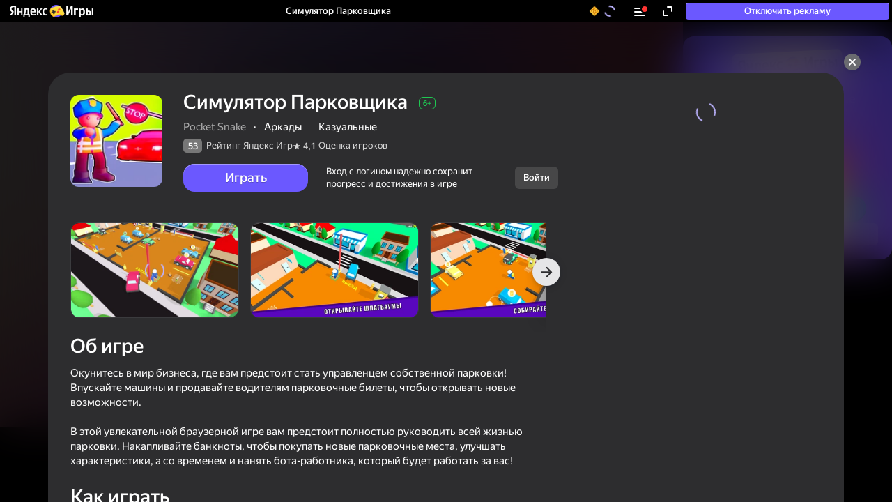

--- FILE ---
content_type: text/html; charset=utf-8
request_url: https://yandex.ru/games/app/276916
body_size: 155245
content:
<!doctype html><html data-theme="default" data-theme-color="dark" data-uikit-theme="yagames" lang="ru"><head><meta charSet="utf-8"/><meta content="website" property="og:type"/><link as="image" fetchPriority="high" href="https://yandex.ru/games/cdn/games-static/static-data/images/background/background-game.jpg" rel="preload"/><link crossorigin="anonymous" href="https://yastatic.net" rel="preconnect"/><link href="https://app-276916.games.s3.yandex.net" rel="preconnect"/><link as="script" crossorigin="anonymous" href="//yastatic.net/react/18.2.0/react-with-dom.min.js" rel="preload"/><style data-info="theme-style">:root[data-theme=default][data-theme-color=dark]{--space-s:12px;--space-xl:24px;--space-2-xl:32px;--typography-font-family:var(--font-family);--typography-font-weight-regular:400;--typography-font-weight-medium:500;--typography-font-weight-bold:700;--control-font-family:var(--font-family);--typography-controls-size-s-font-size:13px;--typography-controls-size-m-font-size:15px;--typography-controls-size-l-font-size:18px;--color-base:#222222;--color-essential:#fff;--color-project:#5641FF;--color-success:#00985f;--color-hover:#c00;--color-transparent:transparent;--color-bg-brand:#5641FF;--color-bg-border:rgba(0, 0, 0, 0.05);--color-bg-default:var(--color-essential);--color-typo-primary:var(--color-base);--color-link-hover:var(--color-hover);--color-control-bg-border-prism:var(--color-project);--color-control-typo-primary:var(--color-base);--color-control-typo-secondary:rgba(34, 34, 34, 0.6);--color-control-typo-ghost:rgba(34, 34, 34, 0.3);--color-control-typo-passive:#FFFFFF;--color-control-typo-faint:rgb(255, 255, 255);--color-control-typo-disable:rgb(128, 128, 128);--color-control-typo-link:var(--color-path);--color-control-typo-error:rgb(224, 0, 0);--color-control-bg-default:rgb(230, 230, 230);--color-control-bg-default-hover:rgb(219, 219, 219);--color-control-bg-default-disable:rgb(242, 242, 242);--color-control-bg-border-default:rgb(179, 179, 179);--color-control-bg-border-default-error:var(--color-alert);--color-control-bg-border-default-error-hover:rgb(224, 0, 15);--color-control-bg-pseudo-hover:rgb(247, 247, 247);--color-control-bg-border-pseudo:rgb(204, 204, 204);--color-control-bg-action:var(--color-project);--color-control-bg-progress:var(--color-project);--color-control-bg-progress-process:rgb(95, 66, 255);--color-control-bg-blank:var(--color-essential);--color-control-bg-blank-hover:var(--color-essential);--color-control-bg-blank-disable:rgb(242, 242, 242);--color-control-bg-border-blank:rgb(217, 217, 217);--color-control-bg-border-blank-hover:rgb(204, 204, 204);--color-control-bg-border-blank-disable:rgb(242, 242, 242);--color-control-bg-faint:var(--color-essential);--color-control-bg-check:rgb(84, 84, 84);--color-control-bg-check-hover:rgb(84, 84, 84);--color-control-bg-link-default-hover:rgba(86, 65, 255, 0.3);--color-control-bg-border-link-default:rgba(86, 65, 255, 0.6);--color-control-typo-raised-disable:#7f7f7f;--color-control-bg-raised-disable:#f5f5f5;--button-font-family:var(--control-font-family);--button-border-width:1px;--button-borderRadius:4px;--button-size-s-font:var(--typography-controls-size-s-font-size);--button-size-s-lineHeight:32px;--button-size-s-height:32px;--button-size-s-icon-width:32px;--button-size-s-icon-indentLeft:25px;--button-size-s-icon-indentRight:25px;--button-size-s-text-indentAll:0 13px;--button-size-m-font:var(--typography-controls-size-m-font-size);--button-size-m-lineHeight:36px;--button-size-m-height:36px;--button-size-m-icon-width:36px;--button-size-m-icon-indentLeft:29px;--button-size-m-icon-indentRight:29px;--button-size-m-text-indentAll:0 15px;--button-size-l-font:var(--typography-controls-size-l-font-size);--button-size-l-lineHeight:42px;--button-size-l-height:42px;--button-size-l-icon-width:42px;--button-size-l-icon-indentLeft:35px;--button-size-l-icon-indentRight:35px;--button-size-l-text-indentAll:0 18px;--button-view-action-border-color-focused:var(--color-control-bg-border-prism);--button-view-action-fill-color-base:var(--color-control-bg-action);--button-view-action-fill-color-disabled:var(--color-control-bg-default-disable);--button-view-action-fill-color-hovered:var(--color-control-bg-action-hover);--button-view-action-fill-color-progress-base:var(--color-control-bg-progress);--button-view-action-fill-color-progress-process:var(--color-control-bg-progress-process);--button-view-action-fill-color-checked-base:var(--color-control-bg-check);--button-view-action-fill-color-checked-hovered:var(--color-control-bg-check-hover);--button-view-action-typo-color-disabled:var(--color-control-typo-disable);--button-view-action-typo-color-hovered:var(--color-control-typo-passive);--button-view-action-typo-color-progress-base:var(--color-control-typo-passive);--button-view-action-typo-color-checked-base:var(--color-control-typo-faint);--button-view-action-typo-color-checked-hovered:var(--color-control-typo-faint);--button-view-clear-border-color-focused:var(--color-control-bg-border-prism);--button-view-clear-fill-color-disabled:var(--color-control-bg-default-disable);--button-view-clear-fill-color-checked-base:var(--color-control-bg-check);--button-view-clear-fill-color-checked-hovered:var(--color-control-bg-check-hover);--button-view-clear-typo-color-base:var(--color-control-typo-primary);--button-view-clear-typo-color-disabled:var(--color-control-typo-disable);--button-view-clear-typo-color-checked-base:var(--color-control-typo-faint);--button-view-default-border-color-focused:var(--color-control-bg-border-prism);--button-view-default-fill-color-base:var(--color-control-bg-default);--button-view-default-fill-color-disabled:var(--color-control-bg-default-disable);--button-view-default-fill-color-hovered:var(--color-control-bg-default-hover);--button-view-default-fill-color-checked-base:var(--color-control-bg-check);--button-view-default-fill-color-checked-hovered:var(--color-control-bg-check-hover);--button-view-default-typo-color-base:var(--color-control-typo-primary);--button-view-default-typo-color-hovered:var(--color-control-typo-primary);--button-view-default-typo-color-disabled:var(--color-control-typo-disable);--button-view-default-typo-color-checked-base:var(--color-control-typo-faint);--button-view-default-typo-color-checked-hovered:var(--color-control-typo-faint);--button-view-link-border-color-base:var(--color-control-bg-border-link-default);--button-view-link-border-color-focused:var(--color-control-bg-border-prism);--button-view-link-fill-color-base:var(--color-control-bg-faint);--button-view-link-fill-color-disabled:var(--color-control-bg-default-disable);--button-view-link-fill-color-hovered:var(--color-control-bg-link-default-hover);--button-view-link-fill-color-checked-base:var(--color-control-bg-check);--button-view-link-fill-color-checked-hovered:var(--color-control-bg-check-hover);--button-view-link-typo-color-base:var(--color-control-typo-link);--button-view-link-typo-color-disabled:var(--color-control-typo-disable);--button-view-link-typo-color-checked-base:var(--color-control-typo-faint);--button-view-pseudo-border-color-base:var(--color-control-bg-border-pseudo);--button-view-pseudo-border-color-focused:var(--color-control-bg-border-prism);--button-view-pseudo-fill-color-disabled:var(--color-control-bg-default-disable);--button-view-pseudo-fill-color-hovered:var(--color-control-bg-pseudo-hover);--button-view-pseudo-fill-color-checked-base:var(--color-control-bg-check);--button-view-pseudo-fill-color-checked-hovered:var(--color-control-bg-check-hover);--button-view-pseudo-typo-color-base:var(--color-control-typo-primary);--button-view-pseudo-typo-color-disabled:var(--color-control-typo-disable);--button-view-pseudo-typo-color-checked-base:var(--color-control-typo-faint);--button-view-raised-border-color-focused:var(--color-control-bg-border-prism);--button-view-raised-fill-color-base:var(--color-control-bg-raised);--button-view-raised-fill-color-disabled:var(--color-control-bg-raised-disable);--button-view-raised-fill-color-hovered:var(--color-control-bg-raised-hover);--button-view-raised-fill-color-checked-base:var(--color-control-bg-check);--button-view-raised-fill-color-checked-hovered:var(--color-control-bg-check-hover);--button-view-raised-typo-color-base:var(--color-control-typo-raised);--button-view-raised-typo-color-disabled:var(--color-control-typo-raised-disable);--button-view-raised-typo-color-checked-base:var(--color-control-typo-faint);--header-font-family:var(--font-family);--header-fill-color:none;--header-shadow:none;--header-space-all:0;--header-z-index:auto;--header-content-height:70px;--header-content-width:100%;--header-content-indent-right:auto;--header-content-max-width:1400px;--header-content-space-all:0;--header-content-adaptive-space-left:13px;--header-content-adaptive-space-right:36px;--header-logo-height:32px;--header-logo-indent-right:29px;--header-logo-circle-indent-top:-3px;--header-actions-gap:0;--header-actions-space-left:0px;--header-nav-link-font-weight:500;--menu-font-family:var(--control-font-family);--menu-size-s-fontSize:var(--typography-controls-size-s-font-size);--menu-size-s-lineHeight:32px;--menu-size-s-spaceVert:4px;--menu-size-s-group-spaceVert:4px;--menu-size-s-group-spaceHor:0;--menu-size-s-group-indentBottom:4px;--menu-size-s-item-spaceHor:9px;--menu-size-s-item-indentBottom:4px;--menu-size-s-item-icon-indentRight:4px;--menu-size-s-titleSibling-indentLeft:20px;--menu-size-m-fontSize:var(--typography-controls-size-m-font-size);--menu-size-m-lineHeight:36px;--menu-size-m-spaceVert:5px;--menu-size-m-group-spaceVert:5px;--menu-size-m-group-spaceHor:0;--menu-size-m-group-indentBottom:5px;--menu-size-m-item-spaceHor:15px;--menu-size-m-item-indentBottom:5px;--menu-size-m-item-icon-indentRight:6px;--menu-size-m-titleSibling-indentLeft:20px;--menu-view-default-border-color-base:var(--color-control-bg-border-default);--menu-view-default-fill-color-base:var(--color-control-bg-default);--menu-view-default-fill-color-hovered:var(--color-control-bg-default-hover);--menu-view-default-typo-color-base:var(--color-control-typo-primary);--menu-view-default-typo-color-secondary:var(--color-control-typo-secondary);--menu-view-default-typo-color-disabled:var(--color-control-typo-disable);--menu-view-default-typo-color-hovered:var(--color-control-typo-primary);--popup-borderRadius:4px;--popup-view-default-typo-color:var(--color-typo-primary);--popup-view-default-fill-color:var(--color-bg-default);--textarea-font-family:var(--control-font-family);--textarea-borderWidth:2px;--textarea-borderRadius:4px;--textarea-size-s-fontSize:15px;--textarea-size-s-spaceAll:12px 16px;--textarea-size-s-minWidth:180px;--textarea-size-s-minHeight:132px;--textarea-size-s-clear-width:32px;--textarea-size-s-clear-height:32px;--textarea-hint-size-s-fontSize:12px;--textarea-hint-size-m-fontSize:13px;--textarea-view-default-fill-color-base:var(--color-control-bg-blank);--textarea-view-default-fill-color-disabled:var(--color-control-bg-blank-disable);--textarea-view-default-fill-color-hovered:var(--color-control-bg-blank-hover);--textarea-view-default-typo-color-base:var(--color-control-typo-primary);--textarea-view-default-typo-color-disabled:var(--color-control-typo-disable);--textarea-view-default-placeholder-typo-color-base:var(--color-control-typo-ghost);--textarea-view-default-placeholder-typo-color-disabled:var(--color-control-typo-disable);--textarea-view-default-icon-fill-color-base:var(--color-control-typo-ghost);--textarea-view-default-clear-fill-color-base:var(--color-control-typo-ghost);--textarea-view-default-clear-fill-color-hovered:var(--color-control-typo-primary);--textarea-view-default-hint-typo-color-state-error-base:var(--color-control-typo-error);--textarea-view-default-border-color-base:var(--color-control-bg-border-blank);--textarea-view-default-border-color-disabled:var(--color-control-bg-border-blank-disable);--textarea-view-default-border-color-focused:#FFDB4D;--textarea-view-default-border-color-hovered:var(--color-control-bg-border-blank-hover);--textarea-view-default-border-color-state-error-base:var(--color-control-bg-border-default-error);--textarea-view-default-border-color-state-error-hovered:var(--color-control-bg-border-default-error-hover);--textinput-font-family:var(--control-font-family);--textinput-borderWidth:2px;--textinput-borderRadius:4px;--textinput-size-s-fontSize:var(--typography-controls-size-s-font-size);--textinput-size-s-height:32px;--textinput-size-s-control-spaceAll:0 8px;--textinput-size-s-has-icon-spaceRight:32px;--textinput-size-s-has-icon-spaceLeft:32px;--textinput-size-s-icon-width:32px;--textinput-size-s-icon-height:32px;--textinput-hint-size-s-fontSize:12px;--textinput-size-m-fontSize:var(--typography-controls-size-m-font-size);--textinput-size-m-height:36px;--textinput-size-m-control-spaceAll:0 10px;--textinput-size-m-has-icon-spaceRight:36px;--textinput-size-m-has-icon-spaceLeft:36px;--textinput-size-m-icon-width:36px;--textinput-size-m-icon-height:36px;--textinput-hint-size-m-fontSize:13px;--textinput-view-material-typo-color-base:#000;--textinput-view-material-typo-color-disabled:rgba(0, 0, 0, 0.4);--textinput-view-material-border-color-base:rgba(0, 0, 0, 0.1);--textinput-view-material-border-color-state-error:#FF3737;--textinput-view-material-font-size:1rem;--textinput-view-material-space-all:12px 0 10px;--textinput-view-material-space-left:16px;--textinput-view-material-space-right:16px;--textinput-view-material-space-top:16px;--textinput-view-material-icon-fill-color-base:rgba(0, 0, 0, 0.8);--textinput-view-material-icon-fill-color-disabled:rgba(0, 0, 0, 0.5);--textinput-view-material-icon-width:24px;--textinput-view-material-hint-font-size:0.75rem;--textinput-view-material-hint-typo-color-base:rgba(0, 0, 0, 0.4);--textinput-view-material-hint-typo-color-state-error:#FF3737;--textinput-view-material-caret-color-base:#067AFF;--textinput-view-material-caret-color-state-error:#FF3737;--textinput-view-material-placeholder-typo-color-base:var(--color-control-typo-ghost);--textinput-view-material-label-color-base:rgba(0, 0, 0, 0.25);--textinput-view-material-label-color-state-error:#FF3737;--textinput-view-material-label-color-floated-base:rgba(0, 0, 0, 0.4);--textinput-view-material-variant-filled-border-color-focused:#067AFF;--textinput-view-material-variant-filled-fill-color:rgba(0, 0, 0, 0.05);--textinput-view-material-variant-filled-label-color-floated:#067AFF;--textinput-view-material-variant-outlined-border-color-base:rgba(0, 0, 0, 0.1);--textinput-view-material-variant-outlined-border-color-focused:#067AFF;--textinput-view-material-variant-outlined-label-color-floated:#067AFF;--textinput-view-default-fill-color-base:var(--color-control-bg-blank);--textinput-view-default-fill-color-disabled:var(--color-control-bg-blank-disable);--textinput-view-default-typo-color-base:var(--color-control-typo-primary);--textinput-view-default-typo-color-disabled:var(--color-control-typo-disable);--textinput-view-default-placeholder-typo-color-base:var(--color-control-typo-ghost);--textinput-view-default-placeholder-typo-color-disabled:var(--color-control-typo-disable);--textinput-view-default-icon-fill-color-base:var(--color-control-typo-ghost);--textinput-view-default-hint-typo-color-state-error-base:var(--color-control-typo-error);--textinput-view-default-border-color-base:var(--color-control-bg-border-blank);--textinput-view-default-border-color-disabled:var(--color-control-bg-border-blank-disable);--textinput-view-default-border-color-focused:var(--color-control-bg-border-focus);--textinput-view-default-border-color-state-error-base:var(--color-control-bg-border-default-error);--font-family:'YS Text','Helvetica Neue',Helvetica,Arial,sans-serif}:root{--font-family:'YS Text','Helvetica Neue',Arial,sans-serif}body{font-family:var(--font-family);-webkit-font-feature-settings:'liga','kern';-moz-font-feature-settings:'liga','kern';font-feature-settings:'liga','kern'}:root[data-theme=default]{--brand-color:#008eff;--color-grey-2:#f4f4f6;--color-background-paranja:var(--black-alpha-07);--color-text-gradient:linear-gradient(90deg, var(--yellow-2), var(--orange-3));--border-radius-default:8px;--border-radius-large:16px;--close-button-bg-color-white-cross:#e5e5e599;--balance-refilled-close-button-bg-image-hover:url("data:image/svg+xml,%3Csvg xmlns='http://www.w3.org/2000/svg' fill='none' viewBox='0 0 24 24'%3E%3Cpath fill='%235641ff' fill-rule='evenodd' d='M8.8 7.298a.988.988 0 0 0-1.414 0 1.03 1.03 0 0 0 0 1.439l3.2 3.256-3.214 3.27a1.03 1.03 0 0 0 0 1.439.988.988 0 0 0 1.414 0L12 13.432l3.213 3.27a.988.988 0 0 0 1.415 0 1.03 1.03 0 0 0 0-1.439l-3.214-3.27 3.2-3.256a1.03 1.03 0 0 0 0-1.439.988.988 0 0 0-1.414 0L12 10.554 8.8 7.298z' clip-rule='evenodd'/%3E%3C/svg%3E");--balance-refilled-close-button-bg-color-hover:var(--white-1000);--color-badge-new:var(--yellow-2);--color-badge-promo-event:var(--turquoise-5);--color-text-badge-new:var(--color-grey-8);--color-text-badge-featured:var(--white-1000);--color-badge-border-featured:var(--white-1000);--color-badge-featured:var(--brand-color);--color-paranja:var(--black-alpha-07);--font-family:'YS Text','Helvetica Neue',Arial,sans-serif;--text-desktop-headline:500 28px/1.2em var(--font-family);--text-desktop-sidebar-item:400 14px/1.4em var(--font-family);--text-mobile-sidebar-item:400 13px/1.4em var(--font-family);--text-mobile-headline:500 24px/1.2em var(--font-family);--game-url-user-drag:auto;--profile-page-mobile-margin:12px;--drawer-before-bg:var(--black-alpha-01);--navigation-link-height:24px;--text-game-description-shrunk-mobile:500 13px/var(--text-game-description-shrunk-line-height) var(--font-family);--color-quality-score-bg-transparent:#777777d9;--text-headline-mobile-shrunk:500 18px/1.2 var(--font-family);--color-background-splash-screen-button:linear-gradient(90deg, #ff8a00 0%, #db00ff 100%);--color-text-splash-screen-button:var(--white-1000);--leaderboard-copied-link-btn-text-color:var(--color-purple-2);--leaderboard-friends-empty-cover-bg-color:var(--color-game-table-bg);--shortcut-banner-shadow:0 3px 5px 0 rgba(14, 21, 47, 0.1),0 1px 12px 0 rgba(14, 21, 47, 0.12);--shortcut-banner-bg:var(--white-1000);--shortcut-icon-shadow-opacity:0;--mid-grid-image-shadow-opacity:0;--shortcut-inline-banner-bg:var(--color-grey-2);--museum-link-color:var(--yellow-6);--header-catalog-logo-width-desktop:87px;--header-catalog-logo-width-mobile:87px;--currency-text-color:#edb200;--currency-text-color-inverted:#edb200;--currency-text-shadow-color:#e17a00;--currency-text-shadow:1px 0 0 var(--currency-text-shadow-color);--currency-font-style:italic;--currency-text-font:var(--text-balance);--navigation-desktop-button-font:500 13px/15px var(--font-family);--footer-section-max-width-mobile-s:175px;--footer-section-max-width-mobile-m:232px;--log-in-boosting-stripe-font:500 13px/1.2em var(--font-family);--log-in-boosting-stripe-large-background:var(--white-alpha-03);--sticky-promo-banner-description-font-weight:500;--sticky-promo-banner-background:radial-gradient(ellipse 69.22% 92.29% at 50% 82.03%, #b951ff 0%, #6951ff 100%);--sticky-promo-vertical-banner-320-background-size:276px 190px;--sticky-promo-vertical-banner-320-background-position:center bottom -5px;--sticky-promo-vertical-banner-240-background-size:181px 103px;--sticky-promo-vertical-banner-240-background-position:center bottom 20px;--sticky-promo-vertical-banner-background-image:url('//avatars.mds.yandex.net/get-games/1881957/2a0000019884a0141e4a61e739e6a6285b15/orig');--sticky-promo-vertical-banner-320-logo-container-height:81px;--sticky-promo-vertical-banner-240-logo-container-height:55px;--sticky-promo-vertical-banner-320-description-text-size:18px;--sticky-promo-vertical-banner-240-description-text-size:16px;--sticky-promo-horizontal-banner-background:linear-gradient(291.76deg, #b951ff 2.51%, #8b51ff 49.15%, #6951ff 100%);--sticky-promo-horizontal-banner-background-position:center center;--sticky-promo-horizontal-banner-100-background-size:522px 238px;--sticky-promo-horizontal-banner-background-image-50:url('//avatars.mds.yandex.net/get-games/1892995/2a0000019884a09e9752c86d56ffb4347627/orig');--sticky-promo-horizontal-banner-background-image-100:url('//avatars.mds.yandex.net/get-games/1892995/2a0000019885b29ce64d4a6e36e7c82ae7b2/orig')}:root[data-theme=default][data-theme-color=dark]{--color-main-theme:#2d2d2f;--color-background-variant:var(--color-main-theme);--color-background-accent:var(--color-grey-10);--color-background-accent-transparent:rgba(68, 68, 68, 0);--color-background-secondary-alpha:var(--white-alpha-006);--color-background-paranja:#3b3c3f;--color-text:var(--color-purple-1);--color-text-primary:var(--white-1000);--color-text-inverse:var(--color-grey-8);--color-text-promo:var(--white-alpha-08);--color-text-secondary:var(--white-alpha-06);--color-text-ghost:var(--white-alpha-05);--color-blur:rgba(17, 17, 17, 0.6);--color-control-primary:var(--blue-medium-500);--color-control-primary-hover:#5d4dde;--color-control-primary-on:var(--white-1000);--box-shadow-button:0 1px 0 0 #a398ff inset;--color-control-primary-variant:var(--yellow-3);--color-control-primary-variant-hover:var(--color-purple-1);--color-control-primary-on-variant:var(--color-grey-8);--color-control-secondary:var(--color-grey-23);--color-control-secondary-hover:#24222a;--color-control-secondary-on:var(--white-1000);--color-control-ghost:rgba(244, 244, 246, 0.25);--color-control-ghost-hover:var(--color-grey-23);--color-control-ghost-on:var(--white-1000);--color-control-float:var(--color-grey-23);--color-control-float-hover:#23222a;--color-control-float-on:var(--white-1000);--color-disable:var(--white-alpha-01);--color-separator:var(--white-alpha-01);--color-on-disabled:#585858;--color-button-primary:var(--color-control-primary);--color-button-primary-bg-hovered:var(--color-control-primary-hover);--color-button-primary-bg-pressed:var(--color-control-primary-hover);--color-button-primary-bg-disabled:var(--color-disable);--color-button-secondary:var(--color-control-secondary);--color-button-secondary-bg-hovered:var(--color-control-secondary-hover);--color-button-secondary-bg-pressed:var(--color-control-secondary-hover);--color-button-secondary-bg-disabled:var(--color-disable);--color-button-ghost:var(--color-control-ghost);--color-button-ghost-bg-hovered:var(--color-control-ghost-hover);--color-button-ghost-bg-pressed:var(--color-control-ghost-hover);--color-button-ghost-bg-disabled:var(--color-disable);--color-button-float:var(--color-control-float);--color-button-float-bg-hovered:var(--color-control-float-hover);--color-button-float-bg-pressed:var(--color-control-float-hover);--color-button-float-bg-disabled:var(--color-disable);--close-button-color-primary:var(--color-grey-5);--close-button-color-primary-hovered:var(--color-grey-5);--close-button-color-primary-pressed:var(--color-grey-5);--close-button-balance-popup:var(--close-button-color-primary-temporary);--close-button-bg-image-primary:url("data:image/svg+xml,%3csvg width='24' height='24' viewBox='0 0 24 24' fill='none' xmlns='http://www.w3.org/2000/svg'%3e%3cpath fill-rule='evenodd' clip-rule='evenodd' d='M8.8 7.298a.988.988 0 0 0-1.414 0 1.03 1.03 0 0 0 0 1.439l3.2 3.256-3.214 3.27a1.03 1.03 0 0 0 0 1.439.988.988 0 0 0 1.414 0L12 13.432l3.213 3.27a.988.988 0 0 0 1.415 0 1.03 1.03 0 0 0 0-1.439l-3.214-3.27 3.2-3.256a1.03 1.03 0 0 0 0-1.439.988.988 0 0 0-1.414 0L12 10.554 8.8 7.298z' fill='%23FFF'/%3e%3c/svg%3e");--button-view-action-fill-color-base:var(--color-control-primary);--button-view-action-fill-color-disabled:#d9d9d9;--button-view-action-fill-color-hovered:var(--color-control-primary-hover);--color-link-primary:var(--color-link-temporary);--color-link-primary-hovered:var(--color-link-hover-temporary);--color-link-primary-pressed:var(--color-link-primary-hovered);--color-link-bg-secondary:var(--color-text-secondary);--color-badge-new:var(--color-control-primary);--color-text-badge-new:var(--white-1000);--color-secondary:var(--color-text-secondary);--color-popup:#3c3c3e;--color-gradient-popup:linear-gradient(0deg, rgba(0, 0, 0, 0.05), rgba(0, 0, 0, 0.05)),linear-gradient(99.09deg, var(--color-grey-6) 0%, var(--color-grey-17) 100%);--color-shortcut-popup-close-button:#505050;--color-popup-variant:#3c3c3e;--color-game-info-bg:var(--color-grey-6);--color-game-page-popup:var(--color-grey-6);--color-game-scrolled-card:var(--color-game-page-popup-temporary);--color-balance-popup:var(--color-grey-6);--color-balance-popup-promo:linear-gradient(0deg, var(--color-grey-14), var(--color-grey-14)),rgba(0, 0, 0, 0.05);--color-promocard-bg:#3c3c3e;--color-balance-popup-shadow:linear-gradient(180deg, rgba(51, 51, 51, 0) 0%, var(--color-grey-6) 100%);--color-balance-popup-button-shadow:var(--color-balance-popup-shadow);--color-balance-popup-balance-shadow:linear-gradient(180deg, var(--color-grey-6) 0%, rgba(51, 51, 51, 0) 100%);--ios-shortcut-popup-close-button-background:var(--color-grey-2);--color-trust-bg:var(--color-refill-popup-temporary);--color-input-bg:var(--color-control-secondary);--color-category-hover:var(--white-1000);--color-balance-refill-footer-bg:var(--color-main-theme);--color-noads-banner:var(--color-grey-5);--color-merge-conflicts-dialog-option-bg:var(--color-grey-14);--color-merge-conflicts-dialog-option-border:#f1f0fe;--icon-primary-fill-color:var(--white-1000);--shortcut-inline-banner-bg:var(--black-alpha-02);--fill-color:var(--white-1000);--color-balance-popup-pack-icon:var(--white-1000);--color-bg-balance-popup-soon:var(--color-grey-6);--color-balance-popup-soon-icon:var(--color-grey-9);--feed-adv-skeleton-bg:var(--black-alpha-01);--color-tab-transition-bg:var(--color-popup);--color-tab-transition-bg-hover:var(--color-popup-variant);--color-tab-transition-text:var(--color-grey-13);--color-tab-transition-text-hover:var(--color-text-primary);--color-game-table-bg:var(--color-popup-variant);--color-game-leaderboard-border:var(--color-game-page-popup-temporary);--color-game-leaderboard-row-hovered-bg:var(--color-grey-12);--color-game-leaderboard-row-hovered-color:var(--color-text-primary);--leaderboard-highlight-text-color:var(--white-1000);--leaderboard-highlight-bg-color:var(--white-alpha-006);--leaderboard-friends-empty-cover-text-color:var(--color-text-white);--meatball-button-bg-icon-hover:url("data:image/svg+xml,%3csvg width='15' height='3' viewBox='0 0 15 3' fill='none' xmlns='http://www.w3.org/2000/svg'%3e%3ccircle cx='1.5' cy='1.5' r='1.5' fill='%23fff'/%3e%3ccircle cx='7.5' cy='1.5' r='1.5' fill='%23fff'/%3e%3ccircle cx='13.5' cy='1.5' r='1.5' fill='%23fff'/%3e%3c/svg%3e");--arrow-primary-color-bg-icon:url("data:image/svg+xml,%3csvg width='44' height='44' viewBox='0 0 44 44' fill='none' xmlns='http://www.w3.org/2000/svg'%3e%3cpath fill-rule='evenodd' clip-rule='evenodd' d='M29 23H15a1 1 0 1 1 0-2h14v2z' fill='%23fff'/%3e%3cpath fill-rule='evenodd' clip-rule='evenodd' d='M22 15a1 1 0 0 1 1.414 0l7 7-7 7A1 1 0 1 1 22 27.586L27.586 22 22 16.414A1 1 0 0 1 22 15z' fill='%23fff'/%3e%3c/svg%3e");--color-link-temporary:#bcb3ff;--color-link-hover-temporary:#9284ff;--color-button-bg-temporary:var(--blue-medium-500);--color-button-bg-temporary-hover:#5d4dde;--color-separator-temporary:var(--color-grey-6);--color-bg-hover-temporary:var(--black-alpha-02);--color-bg-active-temporary:var(--color-purple-1);--text-color-nav-temporary:var(--color-grey-13);--text-color-nav-hover-temporary:var(--color-text-primary);--color-bg-nav-inactive-link:none;--text-color-category:var(--color-grey-13);--text-color-category-mobile:var(--color-text-primary);--text-color-category-hover:var(--color-text-primary);--text-color-category-active:var(--white-1000);--color-category-bg-hover:var(--white-alpha-01);--color-category-bg-active:var(--color-control-primary);--color-category-badge-bg:#ffd86a;--color-text-category-badge-new:var(--color-grey-8);--color-category-active-badge-text-color:var(--color-category-badge-new);--color-category-active-badge-bg:var(--background-category-badge-new);--text-color-tag-temporary:var(--color-grey-13);--text-color-tag-hover-temporary:var(--color-text-primary);--text-color-tag-active-temporary:var(--white-1000);--color-tag-bg-temporary:var(--color-grey-6);--color-tag-bg-hover-temporary:var(--color-grey-10);--color-tag-bg-active-temporary:var(--color-control-primary);--text-color-tag-counter-temporary:var(--color-grey-12);--text-color-tag-counter-hover-temporary:var(--color-grey-18);--text-color-tag-counter-active-temporary:var(--white-1000);--color-category-icon:var(--white-1000);--color-category-icon-hovered:var(--white-1000);--color-category-icon-active:var(--white-1000);--color-game-page-popup-temporary:#2d2d2f;--color-game-page-open-info-hovered-bg:var(--color-grey-10);--color-game-page-popup-button-temporary:var(--color-button-bg-temporary);--color-game-page-popup-button-hover-temporary:var(--color-button-bg-temporary-hover);--color-game-page-popup-text:var(--color-grey-9);--color-game-page-category-link:var(--white-1000);--color-game-page-developer-link:var(--white-alpha-07);--game-page-feedback-box-shadow:inset 0 -60px 60px 0 var(--color-grey-8);--game-page-guard-box-shadow:0 0 80px var(--black-alpha-08);--border-color-game-page:var(--color-grey-6);--color-game-open-permissions-text:var(--white-alpha-07);--text-color-section-header-text-temporary:var(--color-grey-13);--icon-color-section-header-text-temporary:var(--color-grey-13);--color-section-header-link-temporary:var(--color-link-temporary);--color-section-header-link-hover-temporary:var(--color-link-hover-temporary);--text-color-game-card-title-temporary:var(--color-grey-13);--text-color-game-card-title-hover-temporary:var(--color-text-primary);--text-color-game-card-developer-temporary:var(--color-grey-9);--text-color-game-card-developer-hover-temporary:var(--color-grey-13);--text-color-game-card-all-games-temporary:var(--color-text-primary);--color-user-profile-bg:none;--color-user-profile-widget-bg:#3c3c3e;--color-user-profile-widget-clickable-bg-hover:var(--color-grey-2);--color-recovery-code-hint:var(--color-text-secondary);--color-recovery-code-input-bg:var(--color-grey-10);--color-recovery-code-code-bg:var(--color-grey-10);--color-recovery-code-code-bg-hover:var(--color-grey-5);--color-user-profile-widget-shortcut-bg-hover:var(--color-grey-10);--color-profile-recent-games-bg:#4b4b4f;--border-radius-profile-recent-games:12px;--color-achievements-notifier-bg:var(--color-grey-6);--color-achievements-notifier-item-bg:var(--color-grey-5);--header-border-bottom:1px solid var(--panel-separator-color);--bg-header-card-design:rgba(54, 54, 54, 0.8);--bg-header-fixed-card-design:transparent;--recent-games-compact-link-border-color:var(--white-alpha-01);--recent-games-compact-link-icon-color:var(--white-1000);--sticky-header-wrap-bg-size:var(--page-background-size);--color-text-footer:var(--color-grey-9);--color-text-footer-copyright-temporary:var(--color-grey-9);--color-text-footer-link-temporary:var(--color-link-temporary);--color-text-footer-link-hover-temporary:var(--color-link-hover-temporary);--color-input-bg-temporary:var(--color-grey-6);--color-input-bg-temporary--disabled:var(--color-grey-21);--color-input-bg-temporary--hover:var(--color-grey-10);--text-color-input-temporary:var(--color-grey-12);--text-color-input-temporary--disabled:#4f4f4f;--color-arrow-input-active:var(--blue-medium-500);--color-payments-email-label:var(--color-grey-13);--color-refill-popup-temporary:#2d2d2f;--color-refill-popup-active-pack-temporary:var(--blue-medium-500);--color-refill-popup-price-regular:var(--white-1000);--padding-refill-popup-auth:26px 36px;--close-button-color-primary-temporary:var(--color-grey-10);--close-button-color-primary-hovered-temporary:var(--color-grey-5);--close-button-popup-color-primary-temporary:var(--color-grey-6);--close-button-popup-color-primary-hovered-temporary:var(--color-grey-5);--color-log-in-button:var(--color-grey-1);--color-user-profile-pic-bg:var(--color-grey-12);--color-user-header-pic-bg:var(--color-grey-12);--color-user-profile-popup-separator:var(--color-grey-6);--color-user-profile-popup-menu-hover-bg:var(--color-grey-12);--color-user-popup:var(--color-grey-6);--color-user-popup-close-button:var(--color-grey-5);--color-user-popup-section:rgba(255, 255, 255, 0.05);--close-button-color-app-page:var(--color-grey-10);--close-button-color-app-page-hovered:var(--color-grey-5);--play-game-header-menu-row-hovered:var(--color-grey-12);--play-game-header-menu-border-color:var(--color-grey-5);--play-guard-dialog-open-info-color:var(--white-1000);--play-guard-dialog-open-info-hovered-color:var(--white-1000);--play-guard-dialog-open-info-icon-display:inline-block;--play-guard-dialog-open-info-icon-color:var(--white-alpha-05);--color-onboarding-tooltip-bg:var(--color-grey-2);--color-onboarding-tooltip:var(--black-1000);--color-skeleton-start:var(--color-grey-10);--color-skeleton-end:var(--color-grey-17);--unavailable-game-descripion-bg:#fae9b8;--unavailable-game-icon-color:var(--black-1000);--unavailable-game-text-color:var(--black-1000);--burger-line-bg:var(--white-1000);--burger-badge-bg:#ff3131;--burger-badge-border:var(--color-background-accent);--panel-top-padding:47px;--panel-bg:var(--color-main-theme);--panel-block-bg:transparent;--panel-width:188px;--panel-wrapper-bg:rgba(0, 0, 0, 0.65);--panel-copyright-color:var(--color-grey-9);--panel-links-color:var(--color-grey-9);--panel-links-color-hover:var(--white-1000);--panel-area-bg:transparent;--panel-separator-color:var(--white-alpha-006);--panel-separator-right-color:var(--white-alpha-006);--panel-item-background-color-hover:var(--white-alpha-01);--panel-item-color:var(--white-600);--panel-item-header-color:var(--white-600);--panel-fill-icon:var(--white-1000);--panel-header-text-size:16px;--lang-selector-bg:var(--color-grey-6);--lang-selector-bg-hover:var(--color-grey-10);--lang-selector-bg-mobile:var(--color-grey-8);--lang-selector-text:var(--white-1000);--background-category-badge-new:var(--yellow-4);--color-category-badge-new:var(--color-grey-8);--age-rating-green:#14b04a;--thumb-background-color:#999;--thumb-info-icon-color:var(--white-1000);--color-game-auth-suggest-bg:var(--white-alpha-01);--color-game-auth-suggest-star-bg:var(--white-alpha-01);--color-game-auth-suggest-star-border:var(--white-alpha-012);--category-type-card-bg-fill:var(--color-grey-6);--category-type-card-bg-fill-hover:var(--color-grey-10);--category-type-card-bg-fill-active:var(--color-grey-10);--category-type-card-text-color:var(--white-1000);--category-type-card-gradient-bg-1:radial-gradient(138.81% 111.79% at 50.19% 0.11%, #8471e6 0%, #322475 100%);--category-type-card-gradient-bg-2:radial-gradient(138.81% 111.79% at 50.19% 0.11%, #f9858a 0%, #6d1415 100%);--category-type-card-gradient-bg-3:radial-gradient(138.81% 111.79% at 50.19% 0.11%, #58cd34 0%, #134604 100%);--category-type-card-gradient-bg-4:radial-gradient(138.81% 111.79% at 50.19% 0.11%, #91beef 0%, #003065 100%);--category-type-card-gradient-bg-5:radial-gradient(138.81% 111.79% at 50.19% 0.11%, #ed5da1 0%, #570f31 100%);--category-type-card-gradient-bg-6:radial-gradient(138.81% 111.79% at 50.19% 0.11%, #91d5cb 0%, #014d42 100%);--category-type-card-gradient-bg-7:radial-gradient(138.81% 111.79% at 50.19% 0.11%, #e67de8 0%, #602061 100%),radial-gradient(138.81% 111.79% at 50.19% 0.11%, #c371e6 0%, #4f1959 100%);--category-type-card-gradient-outline-1:#7e6adb;--category-type-card-gradient-outline-2:#ed7b80;--category-type-card-gradient-outline-3:#53bf30;--category-type-card-gradient-outline-4:#84b1e2;--category-type-card-gradient-outline-5:#de5796;--category-type-card-gradient-outline-6:#85c7bc;--category-type-card-gradient-outline-7:#d774da;--navigation-link-border-radius:var(--border-radius-default);--login-button-bg-color:var(--color-control-primary);--login-button-avatar-block-bg:var(--color-control-primary);--checkbox-color-checked:var(--blue-medium-500);--checkbox-color-checked-hover:#5d4dde;--tumbler-active-bg:var(--blue-medium-500);--tumbler-active-hover-bg:#5d4dde;--similar-games-close-bg-color:var(--blue-medium-500);--similar-games-close-bg-color-hover:#5d4dde;--adv-feed-grid-dummy-bg:var(--color-grey-21);--adv-placeholder-bg:var(--black-alpha-01);--screen-manager-rotate-banner-color:var(--white-1000);--screen-manager-rotate-banner-bg:#2d2d2f;--screen-manager-rotate-banner-arrow-color:var(--blue-medium-500);--gift-card-bg:var(--white-alpha-01);--gift-card-border-color:rgba(102, 102, 102, 1);--gift-card-badge-color:var(--blue-medium-500);--gift-card-badge-subcolor:#3c3191;--in-app-bg-fill-color:var(--black-800);--in-app-iframe-bg:var(--color-grey-6);--in-app-bg-fill-secondary-color:var(--black-800);--in-app-border-color:var(--white-alpha-01);--in-app-approve-bg:rgba(255, 255, 255, 0.05);--currency-pack-discount-background:linear-gradient(270deg, #b951ff, #6951ff),#6951ff;--currency-pack-price-color:#cfcfc2;--currency-pack-border-color:#3b3b3e;--currency-pack-checked-background-color:rgba(107, 88, 255, 0.2);--gifts-modal-separator-color:#3b3b3e;--ad-pack-checkmark-color:rgba(255, 255, 255, 0.1);--ad-pack-checkmark-checked-color:var(--color-control-primary);--ad-pack-price-color:#cfcfc2;--ad-pack-border-color:#3b3b3e;--ad-pack-checked-border-color:var(--color-control-primary);--ad-pack-checked-background-color:rgba(107, 88, 255, 0.2);--disable-adv-modal-background-color:var(--black-800);--disable-adv-modal-header-separator:#3b3b3e;--partner-promo-border-color:rgba(255, 255, 255, 0.1);--hits-gamepad:url('//yastatic.net/s3/games-static/FeedHits/gamepad-yellow.png');--hits-top-layer:url('//yastatic.net/s3/games-static/FeedHits/L1-dark.png');--hits-bottom-layer:url('//yastatic.net/s3/games-static/FeedHits/L2-dark.png');--hits-gamepad-mobile:url('//yastatic.net/s3/games-static/FeedHits/gamepad-yellow-mobile.png');--hits-mobile-layer:url('//yastatic.net/s3/games-static/FeedHits/L-mobile-for-yellow.png');--game-tooltip-background-color:linear-gradient(to bottom, var(--black-800) 0, var(--black-alpha-05) 5%);--game-tooltip-box-shadow:0 10px 28px 8px var(--black-alpha-006),0 6px 16px 0 var(--black-alpha-01),0 3px 6px -4px var(--black-alpha-012),0 1px 0 0 var(--white-alpha-02) inset;--game-tooltip-color:var(--white-1000);--game-tooltip-tip-background-color:var(--black-800);--game-tooltip-tip-shadow-color:var(--white-alpha-02);--game-card-box-shadow:0 0 16px var(--black-alpha-03);--game-card-info-opacity:0.7;--domain-gradient-start:#5c5476;--domain-gradient-end:var(--color-main-theme);--log-in-boosting-stripe-large-background:var(--black-alpha-04)}:root[data-uikit-theme=yagames]{--accordion-border-bottom:1px solid var(--color-grey-6);--accordion-description-margin:0 0 24px 0;--accordion-icon-color:var(--white-1000);--accordion-title-margin:24px 0;--age-rating-border-radius:6px;--age-rating-green-cl-bg:var(--fill-color-success);--age-rating-height:18px;--age-rating-orange-cl-bg:var(--fill-color-warning);--age-rating-padding:5px 5px 4px 5px;--age-rating-red-cl-bg:var(--fill-color-alert);--badge-bg-accent:var(--yellow-400);--badge-border-color:var(--color-main-theme);--badge-border-radius-value:8px;--badge-border-width:3px;--badge-height:24px;--badge-min-height:24px;--badge-min-width:24px;--badge-pagging-icon:4px;--badge-pagging-text:4px 8px;--badge-position-offset:-3px;--basic-font-family:'YS Text','Helvetica Neue',Arial,sans-serif;--black-100:var(--grey-400);--black-1000:var(--monochrome-black);--black-150:var(--grey-400);--black-200:var(--grey-400);--black-250:var(--grey-500);--black-300:var(--grey-500);--black-350:var(--grey-500);--black-400:var(--grey-500);--black-450:var(--grey-600);--black-50:var(--grey-400);--black-500:var(--grey-600);--black-550:var(--grey-700);--black-600:var(--grey-700);--black-650:var(--grey-800);--black-700:var(--grey-800);--black-750:var(--grey-800);--black-800:var(--grey-950);--black-850:var(--grey-950);--black-900:var(--grey-950);--black-950:var(--grey-950);--black-alpha-00:rgba(0, 0, 0, 0);--black-alpha-006:rgba(0, 0, 0, 0.06);--black-alpha-01:rgba(0, 0, 0, 0.1);--black-alpha-012:rgba(0, 0, 0, 0.12);--black-alpha-02:rgba(0, 0, 0, 0.2);--black-alpha-03:rgba(0, 0, 0, 0.3);--black-alpha-04:rgba(0, 0, 0, 0.4);--black-alpha-05:rgba(0, 0, 0, 0.5);--black-alpha-06:rgba(0, 0, 0, 0.6);--black-alpha-07:rgba(0, 0, 0, 0.7);--black-alpha-08:rgba(0, 0, 0, 0.8);--black-alpha-09:rgba(0, 0, 0, 0.9);--black-alpha-10:rgba(0, 0, 0, 1);--blue-1:var(--blue-400);--blue-100:#d7f3ff;--blue-2:var(--blue-600);--blue-200:#b9ebff;--blue-3:var(--blue-400);--blue-300:#88e1ff;--blue-4:var(--blue-400);--blue-400:#50cdff;--blue-5:var(--blue-300);--blue-50:#edfaff;--blue-500:#28b1ff;--blue-6:var(--blue-400);--blue-600:#0690ff;--blue-7:var(--blue-medium-300);--blue-700:#0a7beb;--blue-8:var(--blue-medium-200);--blue-800:#0f62be;--blue-900:#135495;--blue-950:#11345a;--blue-grey-1:var(--grey-50);--blue-grey-2:var(--grey-100);--blue-grey-3:var(--grey-200);--blue-grey-4:var(--grey-300);--blue-grey-5:var(--grey-400);--blue-grey-6:var(--grey-500);--blue-grey-7:var(--grey-600);--blue-grey-8:var(--grey-600);--blue-medium-100:#dde0ff;--blue-medium-200:#c2c7ff;--blue-medium-300:#9ca1ff;--blue-medium-400:#7b75ff;--blue-medium-50:#eceeff;--blue-medium-500:#6b58ff;--blue-medium-600:#5b36f5;--blue-medium-700:#4e2ad8;--blue-medium-800:#3f25ae;--blue-medium-900:#362689;--blue-medium-950:#221650;--border-error:var(--red-3);--border-selected:var(--blue-2);--border-success:var(--green-3);--border-warning:var(--orange-4);--button-border-radius-l:8px;--button-border-radius-m:6px;--button-border-radius-s:4px;--button-cl-bg-empty:transparent;--button-cl-bg-empty-disabled:transparent;--button-cl-bg-empty-hover:transparent;--button-cl-bg-primary:var(--fill-accent);--button-cl-bg-primary-disabled:var(--fill-accent-disabled);--button-cl-bg-primary-glowing:var(--blue-500);--button-cl-bg-primary-hover:var(--fill-accent-hover);--button-cl-bg-promo:var(--fill-accentBrand);--button-cl-bg-promo-disabled:var(--fill-accentBrand-disabled);--button-cl-bg-promo-hover:var(--fill-accentBrand-hover);--button-cl-bg-secondary:var(--fill-secondary-default);--button-cl-bg-secondary-disabled:var(--fill-secondary-disabled);--button-cl-bg-secondary-hover:var(--fill-secondary-hover);--button-cl-bg-secondary-transparent:rgba(
        var(--fill-secondary-transparent-base),
        var(--fill-secondary-transparent-opacity-base)
    );--button-cl-bg-secondary-transparent-disabled:rgba(
        var(--fill-secondary-transparent-base),
        calc(var(--fill-secondary-transparent-opacity-base) + 0.1)
    );--button-cl-bg-secondary-transparent-hover:rgba(
        var(--fill-secondary-transparent-base),
        calc(var(--fill-secondary-transparent-opacity-base) + 0.1)
    );--button-cl-icon-empty:var(--icon-accent);--button-cl-icon-empty-disabled:var(--icon-accent-disabled);--button-cl-icon-empty-hover:var(--icon-accent-hover);--button-cl-icon-primary:var(--icon-inverse);--button-cl-icon-primary-disabled:var(--icon-inverse-disabled);--button-cl-icon-primary-hover:var(--icon-inverse);--button-cl-icon-secondary:var(--icon-primary);--button-cl-icon-secondary-disabled:var(--icon-primary-disabled);--button-cl-icon-secondary-hover:var(--icon-primary);--button-cl-icon-secondary-transparent:var(--text-secondary-transparent);--button-cl-icon-secondary-transparent-disabled:rgba(
        var(--fill-secondary-transparent-base),
        calc(var(--fill-secondary-transparent-opacity-base) + 0.2)
    );--button-cl-icon-secondary-transparent-hover:var(--text-secondary-transparent);--button-cl-shadow-primary-glowing:0 1px 0 0 var(--white-alpha-02) inset,0 0 9px 0 var(--blue-700),0 0 24px 0 var(--blue-700),0 0 3px 0 var(--white-alpha-06);--button-cl-text-empty:var(--text-accent);--button-cl-text-empty-disabled:var(--text-accent-disabled);--button-cl-text-empty-hover:var(--text-accent-hover);--button-cl-text-empty-transition:color 0.15s linear;--button-cl-text-primary:var(--text-inverse);--button-cl-text-primary-disabled:var(--text-inverse-disabled);--button-cl-text-primary-hover:var(--text-inverse);--button-cl-text-promo:var(--text-inverse);--button-cl-text-promo-disabled:var(--text-inverse-disabled);--button-cl-text-promo-hover:var(--text-inverse);--button-cl-text-secondary:var(--text-primary);--button-cl-text-secondary-disabled:var(--text-disabled);--button-cl-text-secondary-hover:var(--text-primary);--button-cl-text-secondary-transparent:var(--text-secondary-transparent);--button-cl-text-secondary-transparent-disabled:rgba(
        var(--fill-secondary-transparent-base),
        calc(var(--fill-secondary-transparent-opacity-base) + 0.2)
    );--button-cl-text-secondary-transparent-hover:var(--text-secondary-transparent);--button-gap-24:4px;--button-gap-32:8px;--button-gap-40:8px;--button-height-24:24px;--button-height-32:32px;--button-height-40:40px;--button-padding-24-text:0 8px;--button-padding-32-text:0 12px;--button-padding-40-text:0 16px;--button-padding-40-text-promo:0 24px;--category-tag-cl-bg:var(--fill-totalWhite);--category-tag-cl-bg-hover:var(--fill-secondary-hover);--category-tag-cl-bg-pressed:var(--fill-accent);--category-tag-cl-icon:var(--icon-secondary-strong-default);--category-tag-cl-icon-hover:var(--icon-primary);--category-tag-cl-icon-pressed:var(--icon-inverse);--category-tag-cl-text:var(--text-secondary-strong-default);--category-tag-cl-text-hover:var(--text-primary);--category-tag-cl-text-pressed:var(--text-inverse);--category-tag-icon-gap:12px;--category-tag-info-bg:var(--fill-counter);--category-tag-info-color:var(--text-primary);--category-tag-info-color-exp:var(--text-primary);--category-tag-info-gap:8px;--category-tag-info-padding:1px 4px;--category-tag-padding:7px 12px;--checkbox-18-br:4px;--checkbox-18-gap:8px;--checkbox-18-height:18px;--checkbox-18-width:18px;--checkbox-background-transition:background-color 0.15s linear;--checkbox-color-checked:var(--fill-accent);--checkbox-color-checked-hover:var(--fill-accent-hover);--checkbox-color-disabled:var(--fill-secondary-disabled);--checkbox-color-unchecked:var(--fill-secondary-default);--checkbox-color-unchecked-hover:var(--fill-secondary-hover);--checkbox-label-color:var(--text-secondary-default);--checkbox-tick-color-checked:var(--icon-inverse);--checkbox-tick-color-checked-hover:var(--icon-inverse);--checkbox-tick-color-disabled:var(--icon-inverse-disabled);--close-button-with-countdown-text-primary:var(--white-1000);--color-bg-type-direct:var(--blue-medium-500);--color-bg-type-new:var(--blue-medium-500);--color-blue-medium-100:#f1f0ff;--color-color-type-direct:var(--color-blue-medium-100);--color-color-type-new:var(--color-blue-medium-100);--color-grey-1:var(--grey-100);--color-grey-10:var(--grey-500);--color-grey-11:var(--grey-200);--color-grey-12:var(--grey-400);--color-grey-13:var(--grey-100);--color-grey-14:var(--grey-500);--color-grey-15:var(--grey-50);--color-grey-16:var(--grey-950);--color-grey-17:var(--grey-500);--color-grey-18:var(--grey-400);--color-grey-19:var(--grey-300);--color-grey-2:var(--grey-50);--color-grey-20:var(--grey-200);--color-grey-21:var(--grey-950);--color-grey-22:var(--grey-500);--color-grey-23:var(--grey-900);--color-grey-3:var(--grey-300);--color-grey-4:var(--grey-200);--color-grey-5:var(--grey-500);--color-grey-6:var(--grey-900);--color-grey-7:var(--grey-400);--color-grey-8:var(--grey-950);--color-grey-9:var(--grey-300);--color-purple-1:var(--blue-medium-600);--color-purple-100:#faf2ff;--color-purple-2:var(--purple-600);--color-purple-3:var(--purple-700);--color-purple-350:#bd6cff;--color-purple-4:var(--purple-500);--color-purple-5:var(--purple-400);--color-purple-6:var(--purple-400);--color-transparent:transparent;--color-turquoise-500:#1affff;--color-turquoise-900:#004d4d;--color-yellow-1000:#733600;--color-yellow-450:var(--yellow-1);--fill-accent:var(--blue-2);--fill-accent-disabled:var(--white-750);--fill-accent-hover:var(--blue-1);--fill-accent-nonactive:var(--grey-400);--fill-accent-nonactive-hover:var(--grey-300);--fill-accentBrand:var(--blue-medium-500);--fill-accentBrand-disabled:var(--grey-700);--fill-bg:var(--black-800);--fill-color-alert:var(--red-3);--fill-color-success:var(--green-2);--fill-color-warning:var(--orange-1);--fill-counter:var(--yellow-1);--fill-secondary-default:var(--white-900);--fill-secondary-disabled:var(--white-750);--fill-secondary-hover:var(--white-850);--fill-secondary-subdue-default:var(--black-250);--fill-secondary-transparent-base:255,255,255;--fill-secondary-transparent-opacity-base:0.2;--fill-totalWhite:var(--white-1000);--fill-totalWhite-disabled:var(--black-550);--float-button-background:var(--fill-secondary-default);--float-button-background-hover:var(--fill-secondary-hover);--float-button-background-pressed:var(--fill-secondary-hover);--float-button-icon-color:var(--icon-primary);--float-button-shadow:0 1px 12px 0 rgba(14, 21, 47, 0.12),0 3px 5px 0 rgba(14, 21, 47, 0.1);--font-accordion-description-m:400 18px/27px var(--basic-font-family);--font-accordion-description-s:400 15px/22.5px var(--basic-font-family);--font-accordion-title-m:500 22px/24px var(--basic-font-family);--font-accordion-title-s:500 20px/22px var(--basic-font-family);--font-age-tag:500 11px/13px var(--basic-font-family);--font-badge-text-24:500 12px/16px var(--basic-font-family);--font-badge-text-28:500 16px/120% var(--basic-font-family);--font-badge-text-32:500 18px/22px var(--basic-font-family);--font-badge-text-bold-24:700 12px/16px var(--basic-font-family);--font-badge-text-bold-28:700 16px/120% var(--basic-font-family);--font-badge-text-bold-32:700 18px/22px var(--basic-font-family);--font-bubble-text:400 14px/16.8px var(--basic-font-family);--font-button-24:500 13px/15px var(--basic-font-family);--font-button-32:500 13px/15px var(--basic-font-family);--font-button-40:500 15px/18px var(--basic-font-family);--font-button-promo-24:500 13px/15px var(--basic-font-family);--font-button-promo-32:500 13px/15px var(--basic-font-family);--font-button-promo-40:500 15px/18px var(--basic-font-family);--font-category-tag:400 15px/18px var(--basic-font-family);--font-category-tag-number:400 13px/16px var(--basic-font-family);--font-category-tag-page:400 20px/28px var(--basic-font-family);--font-checkbox-label:400 13px/16px var(--basic-font-family);--font-game-tag:400 15px/18px var(--basic-font-family);--font-guard-description:400 15px/18px var(--basic-font-family);--font-guard-tag:400 15px/15.75px var(--basic-font-family);--font-headline:500 28px/33.6px var(--basic-font-family);--font-input-text:400 15px/18px var(--basic-font-family);--font-link-m-m:500 15px/18px var(--basic-font-family);--font-link-m-r:400 15px/18px var(--basic-font-family);--font-link-s-m:500 13px/16px var(--basic-font-family);--font-link-s-r:400 13px/16px var(--basic-font-family);--font-link-xs-r:500 12px/14px var(--basic-font-family);--font-primary-note:400 12px/140% var(--basic-font-family);--font-primary-text:400 14px/140% var(--basic-font-family);--font-primary-title:500 16px/140% var(--basic-font-family);--font-profile-description:400 16px/19.2px var(--basic-font-family);--font-subscription:400 16px/19.2px var(--basic-font-family);--font-tag:400 12px/14px var(--basic-font-family);--font-tag-list:400 12px/14px var(--basic-font-family);--font-tag-page:400 15px/18px var(--basic-font-family);--font-text-area:400 12px/16px var(--basic-font-family);--game-tag-cl-bg:var(--fill-secondary-default);--game-tag-cl-bg-hover:var(--fill-secondary-hover);--game-tag-cl-bg-pressed:var(--fill-accent);--game-tag-cl-text:var(--text-secondary-strong-default);--game-tag-cl-text-hover:var(--text-secondary-strong-default);--game-tag-cl-text-pressed:var(--text-inverse);--game-tag-height:30px;--game-tag-padding:6px 10px;--gc-input-token-cl-icon-hover:var(--icon-secondary-selected);--gc-input-token-cl-icon-selected:var(--icon-secondary-selected);--gc-input-token-cl-placeholder-hover:var(--text-secondary-selected);--gc-input-token-cl-placeholder-selected:var(--text-secondary-selected);--green-1:var(--green-extra-500);--green-10:var(--green-extra-600);--green-100:#dbfde5;--green-11:var(--green-extra-400);--green-12:var(--green-400);--green-2:var(--green-500);--green-200:#baf8cc;--green-3:var(--green-600);--green-300:#84f1a4;--green-4:var(--green-extra-500);--green-400:#47e175;--green-5:var(--green-extra-400);--green-50:#f0fdf3;--green-500:#1fc852;--green-6:var(--yellow-extra-400);--green-600:#14ac42;--green-7:var(--yellow-extra-500);--green-700:#138235;--green-8:var(--yellow-extra-400);--green-800:#14672f;--green-9:var(--green-extra-600);--green-900:#135429;--green-950:#042f13;--green-extra-100:#dbfddb;--green-extra-200:#baf8ba;--green-extra-300:#84f185;--green-extra-400:#47e149;--green-extra-50:#f1fdf0;--green-extra-500:#20d123;--green-extra-600:#13a615;--green-extra-700:#138215;--green-extra-800:#146717;--green-extra-900:#135416;--green-extra-950:#042f07;--grey-100:#e6e6e7;--grey-200:#cfcfd2;--grey-300:#aeafb2;--grey-400:#85868b;--grey-50:#f5f5f6;--grey-500:#6a6b70;--grey-600:#5b5b5f;--grey-700:#4d4d51;--grey-800:#444546;--grey-900:#3b3b3e;--grey-950:#2d2d2f;--icon-accent:var(--blue-2);--icon-accent-disabled:var(--white-300);--icon-accent-hover:var(--blue-1);--icon-error:var(--red-4);--icon-inverse:var(--white-1000);--icon-inverse-disabled:var(--white-300);--icon-primary:var(--black-800);--icon-secondary-default:var(--white-300);--icon-secondary-selected:var(--white-100);--icon-secondary-strong-default:var(--black-350);--icon-success:var(--green-2);--icon-warning:var(--orange-1);--input-control-color:var(--white-1000);--light-cyan-1:var(--blue-50);--link-cl-accent:var(--text-accent);--link-cl-accent-hover:var(--text-accent-hover);--link-cl-inverse:var(--text-inverse);--link-cl-inverse-hover:var(--text-inverse-hover);--link-cl-primary:var(--text-primary);--link-cl-primary-hover:var(--text-primary-hover-link);--link-cl-secondary:var(--text-secondary-strong-default);--link-cl-secondary-hover:var(--text-primary-hover-link);--logo-avatar-height:24px;--logo-height:30px;--logo-play-game-header-height:30px;--logo-play-game-header-mobile-height:24px;--logo-play-guard-height:22px;--logo-play-header-menu-height:19px;--monochrome-black:#000;--monochrome-white:#fff;--orange-1:var(--orange-400);--orange-100:#ffefd4;--orange-2:var(--orange-600);--orange-200:#ffdca8;--orange-3:var(--orange-500);--orange-300:#ffc270;--orange-4:var(--yellow-400);--orange-400:#ff9c37;--orange-5:var(--orange-500);--orange-50:#fff8ed;--orange-500:#ff8821;--orange-6:var(--orange-400);--orange-600:#f06306;--orange-7:var(--orange-500);--orange-700:#c74907;--orange-8:var(--orange-600);--orange-800:#9e3a0e;--orange-900:#7f320f;--orange-950:#451605;--overlay-bg:var(--black-alpha-02);--overlay-blur:blur(5px);--pink-100:#ffe3f5;--pink-200:#ffc7eb;--pink-300:#ff99d8;--pink-400:#ff5abc;--pink-50:#fff0f8;--pink-500:#ff299f;--pink-600:#fd1b86;--pink-700:#dd005e;--pink-800:#b6004d;--pink-900:#970443;--pink-950:#5e0024;--purple-100:#f3e7ff;--purple-200:#e9d3ff;--purple-300:#d7b0ff;--purple-400:#bf7eff;--purple-50:#faf5ff;--purple-500:#9c38ff;--purple-600:#912af3;--purple-700:#7d1ad6;--purple-800:#6b1aaf;--purple-900:#58178c;--purple-950:#3b0269;--red-1:var(--red-500);--red-100:#ffdfdf;--red-2:var(--red-500);--red-200:#ffc6c5;--red-3:var(--red-500);--red-300:#ff9e9d;--red-4:var(--red-500);--red-400:#ff6664;--red-5:var(--red-500);--red-50:#fff1f1;--red-500:#ff3533;--red-6:var(--red-400);--red-600:#ed1715;--red-7:var(--red-500);--red-700:#c80f0d;--red-8:var(--red-600);--red-800:#a5100f;--red-900:#881514;--red-950:#4b0504;--selector-bg-color:var(--fill-secondary-default);--selector-bg-color-hover:var(--fill-secondary-hover);--selector-button-text:13px;--selector-menu-color-base:var(--color-base);--selector-menu-font-family:'YS Text','Helvetica Neue',Helvetica,Arial,sans-serif;--selector-menu-item-color:var(--selector-menu-color-base);--selector-menu-item-space-hor:15px;--selector-menu-size-m-font-size:15px;--selector-menu-size-m-item-icon-indent-right:6px;--selector-menu-size-m-line-height:16px;--selector-menu-size-m-space-vert:5px;--selector-popup-border-radius:4px;--selector-scrollbar-thumb-color:#bababa;--selector-text:var(--color-grey-8);--spin-default-border-color:var(--color-link-temporary);--spin-filled-bg-color:#00000020;--spin-filled-border-color:var(--white-1000);--tag-cl-bg:var(--fill-secondary-default);--tag-cl-bg-hover:var(--fill-secondary-hover);--tag-cl-bg-pressed:var(--fill-accent);--tag-cl-text:var(--text-secondary-strong-default);--tag-cl-text-hover:var(--text-secondary-strong-default);--tag-cl-text-pressed:var(--text-inverse);--tag-gap:4px;--tag-height-list:24px;--tag-height-page:28px;--tag-padding-list:4px 8px;--tag-padding-page:6px 10px;--text-accent:#bcb3ff;--text-accent-disabled:var(--white-300);--text-accent-hover:#9284ff;--text-error:var(--red-4);--text-inverse:var(--white-1000);--text-inverse-disabled:var(--white-300);--text-inverse-hover:var(--white-650);--text-primary:var(--black-800);--text-primary-disabled:var(--white-300);--text-primary-hover-link:var(--blue-1);--text-secondary-default:var(--white-300);--text-secondary-selected:var(--white-100);--text-secondary-strong-default:var(--black-350);--text-secondary-transparent:var(--grey-50);--text-warning:var(--orange-3);--tumbler-22-height:22px;--tumbler-22-spacing-horizontal:2px;--tumbler-22-spacing-vertical:2px;--tumbler-22-toggle-height:18px;--tumbler-22-toggle-width:18px;--tumbler-22-width:40px;--tumbler-active-bg:var(--fill-accent);--tumbler-active-fg:var(--fill-totalWhite);--tumbler-active-hover-bg:var(--fill-accent-hover);--tumbler-active-hover-fg:var(--fill-totalWhite);--tumbler-bg:var(--white-200);--tumbler-disabled-bg:var(--fill-accent-disabled);--tumbler-disabled-fg:var(--fill-totalWhite);--tumbler-fg:var(--fill-totalWhite);--tumbler-hover-bg:var(--white-500);--tumbler-hover-fg:var(--fill-totalWhite);--turquoise-1:var(--turquoise-400);--turquoise-100:#c6fffa;--turquoise-2:var(--turquoise-200);--turquoise-200:#8efff7;--turquoise-3:var(--turquoise-300);--turquoise-300:#4dfbf3;--turquoise-4:var(--turquoise-400);--turquoise-400:#19e8e5;--turquoise-5:var(--turquoise-300);--turquoise-50:#eefffd;--turquoise-500:#00c9c9;--turquoise-600:#00a0a4;--turquoise-700:#027f83;--turquoise-800:#086367;--turquoise-900:#0c5255;--turquoise-950:#002f34;--white-100:var(--grey-500);--white-1000:var(--monochrome-white);--white-150:var(--grey-500);--white-200:var(--grey-400);--white-250:var(--grey-400);--white-300:var(--grey-400);--white-350:var(--grey-400);--white-400:var(--grey-300);--white-450:var(--grey-300);--white-50:var(--grey-500);--white-500:var(--grey-300);--white-550:var(--grey-300);--white-600:var(--grey-200);--white-650:var(--grey-200);--white-700:var(--grey-200);--white-750:var(--grey-200);--white-800:var(--grey-200);--white-850:var(--grey-100);--white-900:var(--grey-100);--white-950:var(--grey-50);--white-alpha-00:rgba(255, 255, 255, 0);--white-alpha-006:rgba(255, 255, 255, 0.06);--white-alpha-01:rgba(255, 255, 255, 0.1);--white-alpha-012:rgba(255, 255, 255, 0.12);--white-alpha-02:rgba(255, 255, 255, 0.2);--white-alpha-03:rgba(255, 255, 255, 0.3);--white-alpha-04:rgba(255, 255, 255, 0.4);--white-alpha-05:rgba(255, 255, 255, 0.5);--white-alpha-06:rgba(255, 255, 255, 0.6);--white-alpha-07:rgba(255, 255, 255, 0.7);--white-alpha-08:rgba(255, 255, 255, 0.8);--white-alpha-09:rgba(255, 255, 255, 0.9);--white-alpha-10:rgba(255, 255, 255, 1);--yellow-1:var(--yellow-400);--yellow-100:#fffbc1;--yellow-2:var(--yellow-500);--yellow-200:#fff286;--yellow-3:var(--yellow-400);--yellow-300:#ffe341;--yellow-4:var(--yellow-400);--yellow-400:#ffd00d;--yellow-5:var(--yellow-400);--yellow-50:#fffde7;--yellow-500:#edb200;--yellow-6:var(--yellow-300);--yellow-600:#d18b00;--yellow-700:#a66202;--yellow-800:#894c0a;--yellow-900:#743e0f;--yellow-950:#442004;--yellow-extra-100:#ecffc7;--yellow-extra-200:#daff95;--yellow-extra-300:#bffe58;--yellow-extra-400:#a4f526;--yellow-extra-50:#f8ffe5;--yellow-extra-500:#84dc06;--yellow-extra-600:#69b700;--yellow-extra-700:#4c8506;--yellow-extra-800:#3f690b;--yellow-extra-900:#35580f;--yellow-extra-950:#193201}</style><script data-rcid="window-onerror" nonce="S5ZMg0aPX8BE1WAtYeppGA">(function(_){"use strict";var __defProp=Object.defineProperty,__getOwnPropSymbols=Object.getOwnPropertySymbols,__hasOwnProp=Object.prototype.hasOwnProperty,__propIsEnum=Object.prototype.propertyIsEnumerable,__defNormalProp=(r,e,o)=>e in r?__defProp(r,e,{enumerable:!0,configurable:!0,writable:!0,value:o}):r[e]=o,__spreadValues=(r,e)=>{for(var o in e||(e={}))__hasOwnProp.call(e,o)&&__defNormalProp(r,o,e[o]);if(__getOwnPropSymbols)for(var o of __getOwnPropSymbols(e))__propIsEnum.call(e,o)&&__defNormalProp(r,o,e[o]);return r},__async=(r,e,o)=>new Promise((t,a)=>{var n=r=>{try{i(o.next(r))}catch(r){a(r)}},l=r=>{try{i(o.throw(r))}catch(r){a(r)}},i=r=>r.done?t(r.value):Promise.resolve(r.value).then(n,l);i((o=o.apply(r,e)).next())});const[pageName]=_;window.onerror=function(r,e,o,t,a){if(window.Ya&&window.Ya.Rum&&window.Ya.Rum.logError){let n=function(r){if(!(null==r?void 0:r.name))return{};if("captureStackTrace"in Error&&Error.captureStackTrace(r),!r.stack)return{};const e=r.stack.split("\n"),o=e[1],t=null==o?void 0:o.match(/\((.*):(\d+):(\d+)/);return{fileName:null==t?void 0:t[1],stackLines:e.slice(0,10)}},l=function(r,e){if(r)return e?("fileName"in r||(r.fileName=e),r):r},i=function(r){const{additional:o,error:t}=r;window.Ya.Rum.logError({additional:__spreadValues(__spreadValues({},n(t)),o),block:`early SSR: ${pageName}`,ignoreErrorMessage:!0,level:"critical",message:s,sourceMethod:"window.onerror"},l(t,e))};const s=`Unhandled Error: ${a?a.message:r}`;i({error:a,additional:{lineno:o,colno:t,url:e}}),Math.random()<.1&&(null==e?void 0:e.startsWith("http"))&&fetch(e,{cache:"no-cache",mode:"cors",credentials:"omit"}).then(r=>__async(this,null,function*(){i({additional:{data:(yield r.text()).slice(0,1e3),status:r.status,statusText:r.statusText,url:e},error:a})})).catch(r=>{i({error:r,additional:{lineno:o,colno:t,url:e}})})}};})(["Game"])</script><script data-rcid="location-service" nonce="S5ZMg0aPX8BE1WAtYeppGA">(function(_){"use strict";const[proxyType]=_;function createLocationService(){const t="clean"===proxyType?createHistoryStateProxy():{},e=wrapLocation(window.location,t);return e.wrap=function(e){return wrapLocation(e,t)},Object.seal(e)}function wrapLocation(t,e){const o=Object.create(null);for(const n in t)"toString"!==n&&Object.defineProperty(o,n,{enumerable:!0,configurable:!1,get:()=>{var o;const r=t[n];return void 0!==e[n]?null==(o=e[n])?void 0:o.call(e,t[n],t):r},set:e=>{t[n]=e}});return o.toString=()=>o.href||String(t),o}const QUERY_PARAMS_REGEX=/=|&/;function getHiddenHashValue(){const t=window.location.hash;return QUERY_PARAMS_REGEX.test(t)?t:""}function createHistoryStateProxy(){if(void 0===window.history)return{};const t=getHiddenHashValue();if(t&&window.location.hash===t){const{pathname:t,search:e}=window.location;window.history.replaceState(window.history.state,"",`${t}${e}`)}const e=e=>e||t;return registerHistoryListeners(t),{hash:e,href:(t,o)=>{const n=e(o.hash),r=o.search;return`${o.protocol}//${o.hostname}${o.pathname}${r}${n}`},search:t=>t}}function removeHashFromURL(t,e){return e&&t?"string"==typeof t?t.endsWith(e)?t.slice(0,-e.length):t:(t.hash===e&&(t.hash=""),t):t}function registerHistoryListeners(){let t=arguments.length>0&&void 0!==arguments[0]?arguments[0]:"";const e=window.history.replaceState,o=window.history.pushState;window.history.pushState=function(){for(var e=arguments.length,n=new Array(e),r=0;r<e;r++)n[r]=arguments[r];return n[2]=removeHashFromURL(n[2],t),o.apply(window.history,n)},window.history.replaceState=function(){for(var o=arguments.length,n=new Array(o),r=0;r<o;r++)n[r]=arguments[r];return n[2]=removeHashFromURL(n[2],t),e.apply(window.history,n)},window.addEventListener("hashchange",()=>{const e=removeHashFromURL(window.location.href,t);e!==window.location.href&&window.history.replaceState(window.history.state,"",e)},!0)}window.locationService=createLocationService();})(["clean"])</script><script data-rcid="window-chunkURL" nonce="S5ZMg0aPX8BE1WAtYeppGA">window.chunkURL = '//yastatic.net/s3/games-static/_/build/game/desktop/yandex/';</script><script data-rcid="window-clientMetadata" nonce="S5ZMg0aPX8BE1WAtYeppGA">window.clientMetadata = {"appId":"276916","authProvider":"puid","isGamesApp":false,"isMiniInfobarEnabled":false,"baseUrl":"/games","bundle":"desktop","clickdaemonUrl":"https://yandex.ru/clck/click","nodeEnv":"production","appVersion":"1764334817619","geoId":20815,"isOnlyRsyaAd":false,"lang":"ru","serviceName":"yandex","platform":"desktop_other","expBoxes":"1196753,0,-1;1213644,0,-1;1246298,0,-1;1246357,0,-1;1306367,0,-1;1365604,0,-1;1381788,0,-1;1381780,0,-1;1421908,0,-1;1400674,0,-1;1428146,0,-1;697939,0,7;485537,0,82;1155345,0,88;1344198,0,53;986445,0,97","uid":"","clickdaemonAuthHash":"11521784554626539703","clickdaemonAuthHashParam":"auth_hash"};</script><script data-rcid="gdpr" nonce="S5ZMg0aPX8BE1WAtYeppGA" data-script-name="gdpr">(function(_){"use strict";var _a;const[isWorldWide,isOnlyRsya,blockAnalyticsBeforeGdprAccepted]=_,skipGdprChoice=()=>!isWorldWide||isOnlyRsya,getGdprStatus=e=>{var l,i,t,o,s;if(skipGdprChoice()||!e||!e.gdprApplies)return{gdprApplies:!1,consents:(null==(l=null==e?void 0:e.purpose)?void 0:l.consents)||{},legitimateInterests:(null==(i=null==e?void 0:e.purpose)?void 0:i.legitimateInterests)||{},analyticsAllowed:!0,functionalityAllowed:!0,performanceAllowed:!0,strictAllowed:!0,targetingAllowed:!0};const r=(null==(t=e.purpose)?void 0:t.legitimateInterests)||{},d=r[10]&&r[9]&&r[8],n=r[7];return{gdprApplies:e.gdprApplies,consents:(null==(o=e.purpose)?void 0:o.consents)||{},legitimateInterests:(null==(s=e.purpose)?void 0:s.legitimateInterests)||{},analyticsAllowed:d,targetingAllowed:!1,functionalityAllowed:!0,performanceAllowed:n,strictAllowed:!0}},GDPRPromise=new Promise(e=>{window.googlefc=window.googlefc||{callbackQueue:[]},window.googlefc.callbackQueue.push({CONSENT_DATA_READY:()=>{var l;return null==(l=window.__tcfapi)?void 0:l.call(window,"addEventListener",2.2,(l,i)=>{e(getGdprStatus(i?l:void 0))})}})});window.gdpr=null!=(_a=window.gdpr)?_a:{applicable:!skipGdprChoice(),blockAnalyticsBeforeGdprAccepted},window.gdpr.gdprStatusPromise=GDPRPromise.then(e=>(window.gdpr.gdprStatus=e,e));})([false,false,null])</script><script data-rcid="rum" nonce="S5ZMg0aPX8BE1WAtYeppGA" data-info="rum-critical">(function() {
function rumInlineScriptFn() {!function(e){if(e.Ya=e.Ya||{},Ya.Rum)throw new Error("Rum: interface is already defined");var t=e.performance,n=t&&t.timing&&t.timing.navigationStart||Ya.startPageLoad||+new Date,i=e.requestAnimationFrame,s=function(){},r=Ya.Rum={_defTimes:[],_defRes:[],_countersToExposeAsEvents:["2325","2616.85.1928","react.inited"],enabled:!!t,version:"6.3.3",vsStart:document.visibilityState,vsChanged:!1,vsChangeTime:1/0,_deltaMarks:{},_markListeners:{},_onComplete:[],_onInit:[],_unsubscribers:[],_eventLisneters:{},_settings:{},_vars:{},init:function(e,t){r._settings=e,r._vars=t},getTime:t&&t.now?function(){return t.now()}:Date.now?function(){return Date.now()-n}:function(){return new Date-n},time:function(e){r._deltaMarks[e]=[r.getTime()]},timeEnd:function(e,t){var n=r._deltaMarks[e];n&&0!==n.length&&n.push(r.getTime(),t)},sendTimeMark:function(e,t,n,i){void 0===t&&(t=r.getTime()),r.emit({metricName:"defTimes",data:[e,t,i]}),r.mark(e,t)},sendDelta:function(e,t,n,i){var s,a=r._deltaMarks;a[e]||void 0===t||(s=i&&i.originalEndTime?i.originalEndTime:r.getTime(),a[e]=[s-t,s,n])},sendResTiming:function(e,t){r.emit({metricName:"defRes",data:[e,t]})},sendRaf:function(e){var t=r.getSetting("forcePaintTimeSending");if(i&&(t||r.isTimeAfterPageShow(r.getTime()))){var n="2616."+e;i(function(){r.getSetting("sendFirstRaf")&&r.sendTimeMark(n+".205"),i(function(){r.sendTimeMark(n+".1928")})})}},isVisibilityChanged:function(){return r.vsStart&&("visible"!==r.vsStart||r.vsChanged)},isTimeAfterPageShow:function(e){return"visible"===r.vsStart||r.vsChangeTime<e},mark:t&&t.mark?function(e,n){t.mark(e+(n?": "+n:""))}:function(){},getSetting:function(e){var t=r._settings[e];return null===t?null:t||""},on:function(e,t){if("function"==typeof t)return(r._markListeners[e]=r._markListeners[e]||[]).push(t),function(){if(r._markListeners[e]){var n=r._markListeners[e].indexOf(t);n>-1&&r._markListeners[e].splice(n,1)}}},noop:s,sendTrafficData:s,finalizeLayoutShiftScore:s,finalizeLargestContentfulPaint:s,getLCPAdditionalParams:s,getCLSAdditionalParams:s,getINPAdditionalParams:s,getImageGoodnessAdditionalParams:s,_eventListeners:{},_eventsBuffer:{},subscribe:function(e,t){if(!r.getSetting("noEvents"))return this._eventLisneters[e]=this._eventLisneters[e]||new Set,this._eventLisneters[e].add(t),function(){this.unsubscribe(e,t)}.bind(this)},unsubscribe:function(e,t){this._eventLisneters[e].delete(t)},emit:function(e){if(!r.getSetting("noEvents")){var t=r.getSetting("eventsLimits")&&r.getSetting("eventsLimits")[e.metricName]||20;this._eventLisneters[e.metricName]&&this._eventLisneters[e.metricName].forEach(function(t){t(e)}),this._eventsBuffer[e.metricName]=this._eventsBuffer[e.metricName]||[],this._eventsBuffer[e.metricName].push(e),this._eventsBuffer[e.metricName].length>t&&(this._eventsBuffer[e.metricName].length=Math.floor(t/2))}},getBufferedEvents:function(e){var t=this._eventsBuffer,n={};return Object.keys(t).forEach(function(i){-1!==e.indexOf(i)&&(n[i]=t[i])}),n},clearEvents:function(e){this._eventsBuffer[e]&&(this._eventsBuffer[e].length=0)}};function a(){r.shouldConsiderVisibilityChange&&!r.shouldConsiderVisibilityChange()||(Ya.Rum.vsChanged=!0,Ya.Rum.vsChangeTime=r.getTime(),removeEventListener("visibilitychange",a))}addEventListener("visibilitychange",a),r._onVisibilityChange=a}(window);
!function(){if(window.PerformanceLongTaskTiming){var e=function(e,n){return(e=e.concat(n)).length>300&&(e=e.slice(e.length-300)),e},n="undefined"!=typeof PerformanceLongAnimationFrameTiming,t=n?["longtask","long-animation-frame"]:["longtask"];function r(){var r=Ya.Rum._tti={events:[],loafEvents:n?[]:void 0,eventsAfterTTI:[],fired:!1,observer:new PerformanceObserver(function(t){var o=t.getEntriesByType("longtask"),s=t.getEntriesByType("long-animation-frame");r.events=e(r.events,o),n&&(r.loafEvents=e(r.loafEvents,s)),r.fired&&(r.eventsAfterTTI=e(r.eventsAfterTTI,o))})};r.observer.observe({entryTypes:t}),Ya.Rum._unsubscribers&&Ya.Rum._unsubscribers.push(function(){r.observer.disconnect()})}r(),Ya.Rum._onInit.push(r)}}();
Ya.Rum.observeDOMNode=window.IntersectionObserver?function(e,i,n){var t=this,o=Ya.Rum.getSetting("forcePaintTimeSending");!function r(){if(o||!t.isVisibilityChanged()){var s="string"==typeof i?document.querySelector(i):i;s?new IntersectionObserver(function(i,n){!o&&t.isVisibilityChanged()||(Ya.Rum.sendTimeMark(e),n.unobserve(s))},n).observe(s):setTimeout(r,100)}}()}:function(){};
Ya.Rum._settings.countersInitialDelay=10000;!function(){var e,t,n,i=Ya.Rum,o=42,r=4e4,g=15,a=[],s=i.getSetting("countersInitialDelay")||0;if(s){var l;function c(){removeEventListener("visibilitychange",u),clearTimeout(l),s=0,h()}function u(){document.hidden&&c()}l=setTimeout(c,s),addEventListener("visibilitychange",u)}function h(){if(t&&a.length){for(var n=0,i=0,s=0;i<a.length&&s<=r&&n<o;i++)(s+=(i?2:0)+a[i].length)<=r&&n++;var l=a.splice(0,n);f(t,l.join("\r\n")),a.length&&(e=setTimeout(h,g))}else a.length=0}function f(e,t){if(!(navigator.sendBeacon&&n&&navigator.sendBeacon(e,t))){var o=Boolean(i.getSetting("sendCookie")),r=new XMLHttpRequest;r.open("POST",e),r.withCredentials=o,r.send(t)}}i.send=function(l,c,u,f,d,v,m,S){t=i.getSetting("clck"),n=i.getSetting("beacon"),o=i.getSetting("maxBatchCounters")||o,r=i.getSetting("maxBatchLength")||r,g=i.getSetting("countersBatchTimeout")||g,function(t,n,i,l,c,u,f){clearTimeout(e);var d=[t?"/reqid="+t:"",n?"/"+n.join("/"):"",i?"/path="+i:"",l?"/events="+l:"",c?"/slots="+c.join(";"):"",u?"/experiments="+u.join(";"):"",f?"/vars="+f:"","/cts="+(new Date).getTime(),"","/*"].join("");d.length>r?"undefined"!=typeof console&&console.error&&console.error("Counter length "+d.length+" is more than allowed "+r,d):(a.push(d),s||(function(){if(a.length>=o)return!0;for(var e=0,t=0;t<a.length;t++)if((e+=(t?2:0)+a[t].length)>=r)return!0;return!1}()?h():e=setTimeout(h,g)))}(i.getSetting("reqid"),m,c,d,i.getSetting("slots"),i.getSetting("experiments"),u)}}();
};

if (!window.gdpr || !window.gdpr.applicable || !window.gdpr.blockAnalyticsBeforeGdprAccepted) {
    return rumInlineScriptFn();
}

function gdprCheckFunction() {
    var gdprStatus = window.gdpr.gdprStatus;
    if (gdprStatus && gdprStatus.analyticsAllowed && gdprStatus.performanceAllowed) {
        rumInlineScriptFn();
    }
}

if (!window.gdpr.gdprStatus) {
    window.gdpr.gdprStatusPromise.then(gdprCheckFunction);
}

gdprCheckFunction();
})();
</script><style data-info="inline-font" id="inline-font"></style><script data-rcid="window-fontApplyInline" nonce="S5ZMg0aPX8BE1WAtYeppGA">
        window.tryGetLocalStorage = function i(e){try{return{value:localStorage.getItem(e)}}catch(e){return{wasError:!0}}}
        window.trySetLocalStorage = function s(e,t){try{localStorage.setItem(e,t)}catch(e){return!1}return!0}
        window.getLocalStorage = function Ko(e){var t,r;if(!window.isLocalStorageAvailable())return null;const a=window.tryGetLocalStorage(e);if(a.wasError)return null==(r=null==(t=null==window?void 0:window.Ya)?void 0:t.Rum)||r.logError({level:"warn",sourceMethod:"getLocalStorage",message:`FONTS: failed to get element from LocalStorage: ${e}`}),null;try{return a.value&&JSON.parse(a.value)}catch(e){return null}}
        window.isLocalStorageAvailable = function Xo(){return"undefined"!=typeof window&&"localStorage"in window}
        window.createInlineFontFace = function Yo(e){return`@font-face {\n            font-family: "${e.family}";\n            font-weight: ${e.weight};\n            src: url("data:font/${e.format};base64,${e.base64}") format("${e.format}");\n            font-style: ${e.style};\n            font-display: swap;\n        }`}
        window.fontApplyInline = function Jo(e){let t=window.getLocalStorage(`${e}_fonts`)||[];if(t.length>0){let e=t.map(window.createInlineFontFace).join(""),r=document.getElementById("inline-font");r&&r.appendChild(document.createTextNode(e)),window.fontsLoaded=!0,window.addEventListener("load",()=>{window.document.body.classList.add("font_loaded")})}}
        window.fontApplyInline("yandex");
    </script><script data-rcid="window-data-layer" nonce="S5ZMg0aPX8BE1WAtYeppGA">window.dataLayer=[];</script><script data-rh="true" nonce="S5ZMg0aPX8BE1WAtYeppGA" type="application/ld+json">{"@context":"https://schema.org","@graph":[{"@context":"https://schema.org","@type":"Organization","@id":"https://yandex.ru/games/app/276916#organization","name":"Яндекс Игры","url":"https://yandex.ru/games/","logo":"https://yastatic.net/s3/games-static/favicons/yandex/apple-touch-icon.png","contactPoint":{"@type":"ContactPoint","contactType":"Customer service","url":"https://yandex.ru/support/games/troubleshooting.html","email":"games@support.yandex.ru"},"foundingDate":"2018","sameAs":["https://t.me/yangamesdevnews","https://t.me/yagamedev","https://www.youtube.com/@yagamesdev","https://t.me/yandex_games_portal","https://vk.com/yndxgames","https://dzen.ru/yagamesdev"],"description":"Яндекс Игры — популярная онлайн-платформа с коллекцией из более чем 30 000 бесплатных браузерных игр различных жанров, в которые играют миллионы пользователей по всему миру."},{"@context":"https://schema.org","@type":"SoftwareApplication","applicationCategory":"GameApplication","description":"Играйте за парковщика, следите за парковкой, прокачивайте своего персонажа и нанимайте работников. Готовы ли вы принять вызов и стать королем парковки?","author":{"@type":"Person","name":"Pocket Snake","url":"https://yandex.ru/games/developer/64497"},"genre":["Аркады","Казуальные"],"image":"https://avatars.mds.yandex.net/get-games/1890793/2a00000193c623e8bb40fb48f216dab28063/orig","name":"Симулятор Парковщика","offers":{"@type":"Offer","price":0,"priceCurrency":"RUB","availability":"https://schema.org/InStock"},"url":"https://yandex.ru/games/app/276916","operatingSystem":["Windows","Chrome OS","Linux","MacOS","Android","iOS","Web Browser"],"screenshot":[{"@type":"ImageObject","url":"https://avatars.mds.yandex.net/get-games/11374519/2a0000018c3de34e0eed022c89724e671939/orig"},{"@type":"ImageObject","url":"https://avatars.mds.yandex.net/get-games/10152950/2a0000018c3de36dc5799562df3f9ba00933/orig"},{"@type":"ImageObject","url":"https://avatars.mds.yandex.net/get-games/10152950/2a0000018c3de3909065a6e8f3ffdcf0d62c/orig"},{"@type":"ImageObject","url":"https://avatars.mds.yandex.net/get-games/10152950/2a0000018c3de3b1958c1fffbfb643adf552/orig"}],"inLanguage":["ru","en"],"video":{"@type":"VideoObject","name":"Симулятор Парковщика","description":"Играйте за парковщика, следите за парковкой, прокачивайте своего персонажа и нанимайте работников. Готовы ли вы принять вызов и стать королем парковки?","embedUrl":"https://frontend.vh.yandex.ru/player/vLwq4F_VZWSI","thumbnailUrl":"https://avatars.mds.yandex.net/get-vh/6118719/2a0000018c3db2999175d97c767cb886259b/orig","uploadDate":"2024-02-13T06:49:53.Z"},"aggregateRating":{"@type":"AggregateRating","bestRating":5,"reviewCount":168,"ratingValue":4.1,"worstRating":1},"audience":{"@type":"PeopleAudience","requiredMinAge":6},"datePublished":"2024-02-13T06:49:53.Z","isPartOf":{"@type":"WebSite","name":"Яндекс Игры","url":"https://yandex.ru/games"},"mainEntityOfPage":{"@type":"WebPage","@id":"https://yandex.ru/games/app/276916","name":"Симулятор Парковщика","description":"Окунитесь в мир бизнеса, где вам предстоит стать управленцем собственной парковки! Впускайте машины и продавайте водителям парковочные билеты, чтобы открывать новые возможности.\n\nВ этой увлекательной браузерной игре вам предстоит полностью руководить всей жизнью парковки. Накапливайте банкноты, чтобы покупать новые парковочные места, улучшать характеристики, а со временем и нанять бота-работника, который будет работать за вас!"},"potentialAction":{"@type":"PlayAction","target":"https://yandex.ru/games/app/276916","name":"Симулятор Парковщика"}},{"@context":"https://schema.org","@type":"BreadcrumbList","itemListElement":[{"@type":"ListItem","position":1,"name":"Все игры","item":"https://yandex.ru/games/"},{"@type":"ListItem","position":2,"name":"Аркады","item":"https://yandex.ru/games/category/arcade"},{"@type":"ListItem","position":3,"name":"Симулятор Парковщика","item":"https://yandex.ru/games/app/276916"}]},{"@context":"https://schema.org","@type":"FAQPage","mainEntity":[{"@type":"Question","name":"Об игре","acceptedAnswer":{"@type":"Answer","text":"Окунитесь в мир бизнеса, где вам предстоит стать управленцем собственной парковки! Впускайте машины и продавайте водителям парковочные билеты, чтобы открывать новые возможности.\n\nВ этой увлекательной браузерной игре вам предстоит полностью руководить всей ж..."}},{"@type":"Question","name":"Как играть","acceptedAnswer":{"@type":"Answer","text":"1. Коснитесь пальцем экрана или нажмите левую кнопку мыши, чтобы появился джойстик для управления игроком.\n2. Подойдите к шлагбауму у въезда и впустите машины.\n3. Возьмите парковочные билетики в желтом банкомате и подойдите к машинам, чтобы отдать их водите..."}}]}]}</script><link data-rh="true" crossOrigin="anonymous" href="https://avatars.mds.yandex.net/get-games/10152950/2a00000193c62392a5337037ee1d6e77a7e3/size144?v=1" rel="apple-touch-icon" sizes="120x120"/><link data-rh="true" href="https://yandex.ru/games/app/276916" rel="canonical"/><link data-rh="true" href="https://yandex.ru/games/app/276916" hrefLang="x-default" rel="alternate"/><link data-rh="true" href="https://yandex.com/games/ar/app/276916" hrefLang="ar" rel="alternate"/><link data-rh="true" href="https://yandex.com/games/az/app/276916" hrefLang="az" rel="alternate"/><link data-rh="true" href="https://yandex.com/games/fa/app/276916" hrefLang="fa" rel="alternate"/><link data-rh="true" href="https://yandex.com/games/he/app/276916" hrefLang="he" rel="alternate"/><link data-rh="true" href="https://yandex.com/games/hi/app/276916" hrefLang="hi" rel="alternate"/><link data-rh="true" href="https://yandex.com/games/hy/app/276916" hrefLang="hy" rel="alternate"/><link data-rh="true" href="https://yandex.com/games/id/app/276916" hrefLang="id" rel="alternate"/><link data-rh="true" href="https://yandex.com/games/ja/app/276916" hrefLang="ja" rel="alternate"/><link data-rh="true" href="https://yandex.com/games/ka/app/276916" hrefLang="ka" rel="alternate"/><link data-rh="true" href="https://yandex.com/games/sr/app/276916" hrefLang="sr" rel="alternate"/><link data-rh="true" href="https://yandex.com/games/th/app/276916" hrefLang="th" rel="alternate"/><link data-rh="true" href="https://yandex.com/games/tk/app/276916" hrefLang="tk" rel="alternate"/><link data-rh="true" href="https://yandex.com/games/uk/app/276916" hrefLang="uk" rel="alternate"/><link data-rh="true" href="https://yandex.com/games/vi/app/276916" hrefLang="vi" rel="alternate"/><link data-rh="true" href="https://yandex.com/games/zh/app/276916" hrefLang="zh" rel="alternate"/><link data-rh="true" href="https://yandex.by/games/app/276916" hrefLang="be" rel="alternate"/><link data-rh="true" href="https://yandex.com/games/app/276916" hrefLang="en" rel="alternate"/><link data-rh="true" href="https://yandex.kz/games/app/276916" hrefLang="kk" rel="alternate"/><link data-rh="true" href="https://yandex.ru/games/app/276916" hrefLang="ru" rel="alternate"/><link data-rh="true" href="https://yandex.com.tr/games/app/276916" hrefLang="tr" rel="alternate"/><link data-rh="true" href="https://yandex.uz/games/app/276916" hrefLang="uz" rel="alternate"/><link data-rh="true" crossOrigin="anonymous" href="https://avatars.mds.yandex.net/get-games/10152950/2a00000193c62392a5337037ee1d6e77a7e3/size24" rel="shortcut icon"/><link data-rh="true" crossOrigin="anonymous" href="https://avatars.mds.yandex.net/get-games/10152950/2a00000193c62392a5337037ee1d6e77a7e3/size36" rel="shortcut icon" sizes="32x32" type="image/x-icon"/><link data-rh="true" crossOrigin="anonymous" href="https://avatars.mds.yandex.net/get-games/10152950/2a00000193c62392a5337037ee1d6e77a7e3/size36" rel="icon" sizes="32x32" type="image/png"/><title data-rh="true">Симулятор Парковщика (от Pocket Snake) - играть онлайн бесплатно на сервисе Яндекс Игры</title><meta data-rh="true" content="Играйте за парковщика, следите за парковкой, прокачивайте своего персонажа и нанимайте работников. Готовы ли вы принять вызов и стать королем парковки?" name="description"/><meta data-rh="true" content="Симулятор Парковщика (от Pocket Snake) - играть онлайн бесплатно на сервисе Яндекс Игры" property="og:title"/><meta data-rh="true" content="https://static.games.yandex.net/opengraph/b63512ca8335d225cb26ae042f6a96afaf422577254925b88b28a28ab34e199d.png?v=1764633600000" property="og:image"/><meta data-rh="true" content="https://yandex.ru/games/app/276916" property="og:url"/><meta data-rh="true" content="Яндекс Игры" property="og:site_name"/><meta data-rh="true" content="Играйте за парковщика, следите за парковкой, прокачивайте своего персонажа и нанимайте работников. Готовы ли вы принять вызов и стать королем парковки?" property="og:description"/><meta data-rh="true" content="ru_RU" property="og:locale"/><meta data-rh="true" content="summary_large_image" name="twitter:card"/><meta data-rh="true" content="https://static.games.yandex.net/opengraph/b63512ca8335d225cb26ae042f6a96afaf422577254925b88b28a28ab34e199d.png?v=1764633600000" name="twitter:image"/><meta data-rh="true" content="width=device-width, viewport-fit=cover, initial-scale=1.0, minimum-scale=1.0, maximum-scale=1.0, user-scalable=no" name="viewport"/><meta data-rh="true" content="#000" name="theme-color"/><meta data-rh="true" content="#000" name="msapplication-navbutton-color"/><meta data-rh="true" content="yes" name="apple-mobile-web-app-capable"/><meta data-rh="true" content="black" name="apple-mobile-web-app-status-bar-style"/><link data-chunk="index" rel="stylesheet" href="//yastatic.net/s3/games-static/_/build/game/desktop/yandex/index.d26c53c2e3694dbdfc44.css" class="non-critical-styles" crossorigin="anonymous" media="print"/><link data-chunk="GameBody.component.async" rel="stylesheet" href="//yastatic.net/s3/games-static/_/build/game/desktop/yandex/7843.444da8d97eb2d85c86ec.css" class="non-critical-styles" crossorigin="anonymous" media="print"/><link data-chunk="GameBody.component.async" rel="stylesheet" href="//yastatic.net/s3/games-static/_/build/game/desktop/yandex/7007.1693b195cf86b086dff5.css" class="non-critical-styles" crossorigin="anonymous" media="print"/><link data-chunk="GameBody.component.async" rel="stylesheet" href="//yastatic.net/s3/games-static/_/build/game/desktop/yandex/GameBody.component.async.0ba2c8d736a6f4c891ad.css" class="non-critical-styles" crossorigin="anonymous" media="print"/><link data-chunk="PlaySimilarGames.component.async" rel="stylesheet" href="//yastatic.net/s3/games-static/_/build/game/desktop/yandex/PlaySimilarGames.component.async.89f0f3c8ecd21501333e.css" class="non-critical-styles" crossorigin="anonymous" media="print"/><link data-chunk="GamePageModal.component.async" rel="stylesheet" href="//yastatic.net/s3/games-static/_/build/game/desktop/yandex/GamePageModal.component.async.7b9099a352f04d2079d7.css" class="non-critical-styles" crossorigin="anonymous" media="print"/></head><body class="main-body main-body_276916 main-body_bundle_desktop main-body_game main-body_modal_yes main-body_fc_ccpa_root main-body_fc_ccpa_dialog main-body_game_url_inp sticky-desktop sticky-desktop-right" devicetype="desktop"><div class="background"><div class="background__image" style="background-image:url(https://yandex.ru/games/cdn/games-static/static-data/images/background/background-game.jpg)"></div></div><div class="background__gradient"></div><style data-info="critical-style">html[data-theme=aitu] a{-webkit-touch-callout:none;-webkit-user-select:none;-webkit-user-drag:none;touch-action:manipulation;-moz-user-select:none;-ms-user-select:none;user-select:none}:root[data-theme-color=light]{--csstools-color-scheme--light:initial;color-scheme:only light}:root[data-theme-color=dark]{--csstools-color-scheme--light: ;color-scheme:only dark}body,html,iframe:not([id^=google_ads_iframe]){border:0;cursor:default;height:100%;margin:0;overflow:hidden;padding:0;width:100%}html[data-ios-fullscreen=yes]{overflow:visible}html[data-ios-fullscreen=yes] .main-body_game{height:calc(var(--vh-recalc, 1vh)*100)}iframe[width="1px"][height="1px"][style*="position: absolute"]{height:1px;width:1px}@media (orientation:landscape){html[data-limited-fs-available=yes]{height:100vh;overflow:visible}@supports (height:100dvh){html[data-limited-fs-available=yes]{height:100dvh}}html[data-limited-fs-available=yes] body{overflow:visible}}html{background:var(--black-1000);box-sizing:border-box;color:var(--color-text-primary);unicode-bidi:embed;width:100vw}html[lang=ar],html[lang=fa],html[lang=he],html[lang=ur]{direction:rtl}html[data-theme-color=dark] ::-webkit-scrollbar{width:10px}html[data-theme-color=dark] ::-webkit-scrollbar-thumb{background:var(--button-view-default-fill-color-base);border-radius:4px}html[data-theme-color=dark] ::-webkit-scrollbar-thumb:hover{background:var(--button-view-default-fill-color-hovered)}html[data-theme-color=dark] ::-webkit-scrollbar-corner,html[data-theme-color=dark] ::-webkit-scrollbar-track{background:var(--color-base)}html[data-theme-color=dark]{scrollbar-color:var(--button-view-default-fill-color-base) var(--color-base);scrollbar-width:thin}body{position:relative;-webkit-font-smoothing:antialiased;-moz-osx-font-smoothing:grayscale;-webkit-text-size-adjust:100%;-moz-text-size-adjust:100%;-ms-text-size-adjust:100%;text-size-adjust:100%}body.main-body_new-game-navigation .background__image{background-color:var(--color-main-theme);background-position:0 0;background-repeat:no-repeat;background-size:var(--page-background-size);top:0}body.main-body_new-game-navigation .default-link{-webkit-text-decoration:none;text-decoration:none;-webkit-user-select:none;-moz-user-select:none;-ms-user-select:none;user-select:none;-webkit-tap-highlight-color:var(--black-alpha-00);color:var(--color-text-primary);fill:var(--color-text-primary)}body.main-body_new-game-navigation.main-body_rtl .background__image{transform:scaleX(-1)}.font_downloader{overflow:hidden;position:absolute;clip:rect(1px 1px 1px 1px);-webkit-clip-path:inset(50%);clip-path:inset(50%);height:1px;margin:-1px;white-space:nowrap;width:1px}.background{box-sizing:inherit;height:100vh;left:0;position:fixed;right:0;z-index:-1}.background__image{background-repeat:repeat;bottom:0;box-sizing:inherit;overflow:hidden;right:0;top:var(--play-header-height)}#real_rewarded_video,.background__image{height:100%;left:0;position:absolute;width:100%}#real_rewarded_video{top:0;z-index:10000}.play-game-header{max-height:32px}.play-promo-bar{z-index:1100}.stack{bottom:0;left:0;right:0;top:var(--play-header-height);z-index:3}.stack,.stack>div:not(.rotate-banner):not(.aab-adv):not(.scopes-dialog):not(.merge-conflicts-dialog):not(.game-loader){position:absolute}.gdpr-overlay{display:none;left:0;position:fixed}.gdpr-overlay,.play-guard{background-color:var(--color-background-paranja);bottom:0;right:0;top:0}.play-guard{display:block;left:-32px;padding-left:32px;position:absolute}.game-root{height:100%;width:100%}.game-root>#game-frame{height:100%;left:0;position:absolute;top:0;width:100%}.main-body_yango_app .stack .game-root{background-color:var(--white-1000)}.main-body_yango_app .stack .game-root>#game-frame{background-color:var(--white-1000);border:6px solid var(--white-1000);border-radius:16px;box-sizing:border-box}.main-body_yango_app .stack .game-loader{border:6px solid var(--white-1000);border-radius:16px;box-sizing:border-box;height:calc(100% - var(--game-yango-header-height))}.sticky-banner-container{background-color:var(--adv-sticky-banner-bg);display:flex;height:100%;isolation:isolate;justify-content:center;width:100%}.main-body_middle-layer .app_bundle_desktop .sticky-banner-container{--adv-sticky-banner-bg:var(--color-main-theme)}.screen-manager-cover{display:none;z-index:200}.adv{z-index:400}.rotate-banner{position:static}.prowo-manager{bottom:0;left:0;position:fixed;right:0;top:0}.purchase{z-index:500}.auth-dialog{z-index:600}.scopes-dialog{z-index:700}.merge-conflicts-dialog{z-index:900}.message-box{z-index:1000}.gdpr-overlay-enabled{display:block;z-index:9999}input.no-spinners{-webkit-appearance:textfield;-moz-appearance:textfield;appearance:textfield}input.no-spinners::-webkit-inner-spin-button,input.no-spinners::-webkit-outer-spin-button{-webkit-appearance:none;margin:0}.nowrap{white-space:nowrap}.invisible{visibility:hidden}.hidden{display:none}.pointer:hover{cursor:pointer}.hover{transition:opacity .1s ease-out}.hover:hover{opacity:.8}.hover:active{opacity:.6}.lineclamp{display:-webkit-box;-webkit-box-orient:vertical;-webkit-line-clamp:2;overflow:hidden}hr.separator{border:none;border-bottom:1px solid var(--color-separator);margin:16px 0}@media screen and (orientation:portrait){.landscape{display:none!important}}@media screen and (orientation:landscape){.portrait{display:none!important}}.flexcolumn,.flexrow{display:flex;flex:1;flex-direction:column}.flexrow{flex-direction:row}.games-link{color:var(--color-link-primary);-webkit-text-decoration:none;text-decoration:none;transition:color .1s ease-in-out}.games-link .Icon{transition:all .1s ease-in-out}.app_bundle_desktop .games-link:hover{color:var(--color-link-primary-hovered);cursor:pointer}.app_bundle_desktop .games-link:active{color:var(--color-link-primary-pressed)}.shake{animation:shake .82s cubic-bezier(.36,.07,.19,.97) both}@keyframes shake{10%,90%{transform:translate3d(-1px,0,0)}20%,80%{transform:translate3d(2px,0,0)}30%,50%,70%{transform:translate3d(-4px,0,0)}40%,60%{transform:translate3d(4px,0,0)}}.main-body_bundle_desktop.main-body_with-min-height{box-sizing:border-box;min-height:650px;overflow-y:auto}.main-body_bundle_desktop.main-body_with-min-height[data-modal-showing=yes]{min-height:unset}.main-body_new-header{--z-index-game-header:1}.main-body_new-game-navigation.main-body_new-header{--z-index-game-header:50}html[data-show-overflow-y=yes]{overflow-y:auto}.main-body_rtl #tr-popup{direction:rtl}#tr-popup[data-hidden=true]{display:none}@media screen and (min-width:1920px){.sticky_resize .app_no-sticky-overlay .game-loader{width:calc(100% - 300px)}.sticky_resize .app_no-sticky-overlay .game-loader .background,.sticky_resize .app_no-sticky-overlay .play-modal_visible{right:300px}.sticky_resize .app_no-sticky-overlay .play-guard-dialog,.sticky_resize .app_no-sticky-overlay .prowo-container{width:calc(100% - 300px)}.sticky_resize .app_no-sticky-overlay .prowo-container .rewarded-counter{right:276px}.sticky_resize .app_no-sticky-overlay .prowo__wrapper{max-width:100%}}.limited-fs-checker{height:100vh;pointer-events:none;position:fixed;visibility:hidden;z-index:-1}.background__gradient{background:var(--domain-gradient-bg) no-repeat top left;height:500px;left:0;opacity:1;position:fixed;top:0;width:860px;z-index:-1}.main-body_game:not(.main-body_new-game-navigation) .background__gradient{display:none}.main-body_new-game-navigation.main-body_rtl .background__gradient{left:unset;right:0;transform:scaleX(-1)}:root{--color-background:#111;--color-background-variant:var(--color-grey-2);--color-background-dark-purple-gradient:radial-gradient(88% 100% at 11% 0%,#5c5476,#2f2e33);--page-background-size:860px 500px;--color-text-white:var(--white-1000);--color-text-black:var(--color-grey-8);--color-text-rating:var(--white-1000);--color-text-badge-promo-event:var(--color-grey-8);--text-headline-shrunk:500 20px/1.2 var(--font-family);--text-headline-enlarged:500 32px/1.2 var(--font-family);--border-radius-small:4px;--border-radius-default:8px;--border-radius-default-unified:8px;--border-radius-large:12px;--border-radius-large-unified:16px;--box-shadow-sw-light:0 2px 4px var(--black-alpha-01);--box-shadow-sw-default:0 3px 5px #0e152f1a,0 1px 12px #0e152f1f;--box-shadow-button:none;--transform-button-pressed:scale(0.96);--button-default-font-family:var(--font-family);--close-button-bg-image-black-cross:url("data:image/svg+xml;charset=utf-8,%3Csvg xmlns='http://www.w3.org/2000/svg' width='24' height='24' fill='none' viewBox='0 0 24 24'%3E%3Cpath fill='%23222' fill-rule='evenodd' d='M8.8 7.298a.99.99 0 0 0-1.414 0 1.03 1.03 0 0 0 0 1.439l3.2 3.256-3.214 3.27a1.03 1.03 0 0 0 0 1.439.99.99 0 0 0 1.414 0L12 13.432l3.213 3.27a.99.99 0 0 0 1.415 0 1.03 1.03 0 0 0 0-1.439l-3.214-3.27 3.2-3.256a1.03 1.03 0 0 0 0-1.439.99.99 0 0 0-1.414 0L12 10.554z' clip-rule='evenodd'/%3E%3C/svg%3E");--close-button-shortcut-popup-ios-hoverd:var(--color-grey-15);--ios-shortcut-popup-close-button-background:var(--color-grey-2);--ios-shortcut-popup-close-button-image:var(--close-button-bg-image-black-cross);--close-button-bg-image-white-cross:url("data:image/svg+xml;charset=utf-8,%3Csvg xmlns='http://www.w3.org/2000/svg' width='24' height='24' fill='none' viewBox='0 0 24 24'%3E%3Cpath fill='%23FFF' fill-rule='evenodd' d='M8.8 7.298a.99.99 0 0 0-1.414 0 1.03 1.03 0 0 0 0 1.439l3.2 3.256-3.214 3.27a1.03 1.03 0 0 0 0 1.439.99.99 0 0 0 1.414 0L12 13.432l3.213 3.27a.99.99 0 0 0 1.415 0 1.03 1.03 0 0 0 0-1.439l-3.214-3.27 3.2-3.256a1.03 1.03 0 0 0 0-1.439.99.99 0 0 0-1.414 0L12 10.554z' clip-rule='evenodd'/%3E%3C/svg%3E");--close-button-balance-popup-info-box:#f4f4f640;--close-button-balance-popup-info-box-hover:#f4f4f659;--color-badge-promo-direct:var(--white-1000);--gradient-game-image:linear-gradient(135deg,#d0ebf3,#aab9f0);--gradient-user-activity-popup:linear-gradient(92.75deg,#ffe04a 0.92%,#ffb74a);--gradient-contest-banner:linear-gradient(180deg,#28afe9,#101496 99.66%);--gradient-museum-banner:linear-gradient(180deg,#2c4054 48.12%,#1a2734 99.66%);--text-size-s-bold:700 13px/17px var(--font-family);--color-noads-banner:#e9ecef;--color-glow-start:var(--color-grey-4);--color-glow-end:#d8dcdf;--color-popup-promo:#f0f1f1;--color-balance-popup-info-box:var(--color-balance-popup-promo);--color-balance-yan:var(--orange-5);--color-balance-popup-pack-icon:var(--white-1000);--color-bg-balance-popup-soon:var(--color-grey-6);--color-balance-popup-soon-icon:var(--color-grey-9);--aspect-ratio-9-16:56.25%;--aspect-ratio-10-16:159%;--catalog-aspect-ratio-16-9:1.778;--color-message-debug-background:var(--white-1000);--color-message-debug-text:var(--black-1000);--color-message-error-background:var(--red-1);--color-message-error-text:var(--white-1000);--color-message-info-background:#352f78;--color-message-info-text:var(--white-1000);--color-message-warn-background:var(--orange-4);--color-message-warn-text:var(--black-1000);--text-desktop-headline-extra:500 36px/1.2em var(--font-family);--text-desktop-subtitle-1:500 18px/1.2em var(--font-family);--text-desktop-subtitle-2:400 18px/1.2em var(--font-family);--text-desktop-body-1:400 13px/1.4em var(--font-family);--text-desktop-body-2:500 13px/1.4em var(--font-family);--text-desktop-body-3:400 15px/1.4em var(--font-family);--text-desktop-body-4:500 15px/1.4em var(--font-family);--text-desktop-body-5:500 16px/1.4em var(--font-family);--text-desktop-caption-1:400 12px/1.2em var(--font-family);--text-desktop-caption-2:500 11px/1.2em var(--font-family);--text-desktop-button-2:500 15px/1.2em var(--font-family);--text-mobile-subtitle-1:500 18px/1.2em var(--font-family);--text-mobile-subtitle-2:400 18px/1.2em var(--font-family);--text-mobile-body-1:400 13px/1.4em var(--font-family);--text-mobile-body-2:400 14px/1.4em var(--font-family);--text-mobile-body-3:400 15px/1.4em var(--font-family);--text-mobile-body-4:500 15px/1.4em var(--font-family);--text-mobile-body-5:500 16px/1.4em var(--font-family);--text-mobile-body-7:700 20px/1.4em var(--font-family);--text-mobile-caption-1:400 12px/1.2em var(--font-family);--text-balance:700 16px/1.4em var(--font-family);--text-desktop-hit-title-font:500 32px/1.2em var(--font-family);--text-desktop-hit-subtitle-font:400 16px/1.2em var(--font-family);--text-mobile-hit-title-font:500 24px/1.2em var(--font-family);--text-mobile-hit-subtitle-font:400 15px/1.4em var(--font-family);--featured-games-feed-padding-top:0;--profile-right-width:390px;--disclaimer-max-width:863px;--color-unavailable-game-descripion-bg:#fae9b8;--popup-box-shadow:0 16px 62px #03153026;--close-button-color-app-page:var(--color-grey-3);--close-button-color-app-page-hovered:var(--color-grey-7);--smooth-border:1px solid var(--black-alpha-01);--promo-bar-height:66px;--promo-bar-margin:8px;--play-header-height:32px;--recommended-adaptive-width:160px;--adv-sticky-banner-bg:var(--black-1000);--adv-sticky-banner-bg-desktop-light:var(--white-950);--adv-sticky-banner-border-radius:6px;--balance-refilled-color:#ddd9ff;--balance-refilled-border-color:#7867fe;--balance-refilled-bg-gradient:linear-gradient(137.29deg,#ff4185 5.25%,var(--color-purple-1) 76%);--footer-links-bg:var(--color-popup);--balance-refilled-close-button-bg-color:#ccc5ff;--blur-fallback-bg-color:var(--black-alpha-08);--blur-bg-color:var(--black-alpha-06);--blur-bg-color-backdrop-filter:blur(30px);--similar-games-close-bg-color:var(--blue-2);--similar-games-close-bg-color-hover:var(--close-button-color-app-page-hovered);--similar-games-stub-bg-color:var(--black-alpha-02);--similar-games-stub-title-color:var(--black-1000);--similar-games-dialog-color:var(--white-1000);--hit-carousel-description-font:400 14px/1.4em var(--font-family);--color-background-main-light:var(--color-grey-17);--color-text-badge-best-of:var(--color-grey-8);--text-game-description-shrunk-line-height:1.2;--text-game-description-shrunk-desktop:500 14px/var(--text-game-description-shrunk-line-height) var(--font-family);--color-quality-score-high-bg:#3bb33b;--color-quality-score-bg:#777;--color-quality-score-high-bg-transparent:rgba(51,208,67,.851);--color-quality-score-high-bg-transparent:#33d043d9;--game-quality-score-font-size:13px;--border-radius-quality-score-concerned:0 8px;--border-radius-quality-score-concerned-rtl:8px 0;--page-padding-mobile:10px;--page-padding-mobile-offset:-10px;--color-text-splash-screen-guard:var(--white-alpha-06);--font-family-splash-screen-button:var(--font-family);--game-features-border-color:var(--color-main-theme);--tv-background-color:#151517;--your-game-width:84px;--your-game-height:84px;--l-size-width:263px;--l-size-height:157px;--premium-size-width:212px;--premium-size-height:212px;--recommended-new-width:191px;--recommended-new-height:110px;--premium-big-width:384px;--premium-big-height:220px;--profile-recent-games-width:136px;--profile-recent-games-height:80px;--m-size-width:124px;--m-size-height:124px;--s-size-width:100%;--s-size-padding-bottom:100%;--game-card-hover-offset:6px;--game-card-box-shadow:none;--game-card-info-opacity:1;--game-card-recent-games-category-font:400 14px/1.4em var(--font-family);--game-card-hit-short-description-font:400 14px/1.4em var(--font-family);--all-games-size-picture:24px;--all-games-size-height:32px;--all-games-border-radius:5px;--z-adv-sticky-banner-hidden:0;--z-index-category-side-icons:1;--z-index-category-main-icon:2;--z-index-category-text:3;--z-index-horizontal-container:50;--z-adv-sticky-banner:100;--z-index-adv-catalog-sticky-banner:100;--z-index-header:100;--z-index-game-loader:100;--z-index-play-guard:100;--z-index-screen-manager-cover:200;--z-index-categories:989;--z-index-collapsed-panel:999;--z-index-tooltip:999;--z-index-header-sticky:1000;--z-index-header-with-popup:1000;--z-index-game-header:1000;--z-inex-road-popup:1000;--z-index-left-panel-background:1005;--z-index-no-ads-popup:1005;--z-index-balance-popup:1005;--z-index-modal-popup:1006;--z-index-popup:1010;--z-index-game-page-modal:1060;--z-index-yango-app-loader:1100;--z-index-share-popup:2000;--z-index-error-screen:3000;--z-index-tutorial-tooltip:999999;--horizontal-container-padding:16px;--horizontal-container-margin:16px;--horizontal-container-background:var(--color-main-theme);--horizontal-container-shadow-display:none;--horizontal-container-background-size:var(--page-background-size);--color-search-bg:var(--white-alpha-02);--color-search-bg-hover:var(--white-alpha-03);--color-search-bg-active:var(--white-alpha-02);--color-search-border-active:var(--white-alpha-01);--adaptive-feed-padding-start:36px;--adaptive-feed-padding-end:22px;--adaptive-feed-element-padding:0 var(--adaptive-feed-padding-start) 0 var(--adaptive-feed-padding-end);--color-feed-link-text-primary:var(--color-text-primary);--color-feed-link-bg:var(--color-tag-bg-temporary);--color-feed-link-bg-hover:var(--color-tag-bg-hover-temporary);--tutorial-font-color:var(--white-1000);--tutorial-bg-color:var(--blue-2);--tutorial-overlay-bg-color:#18181899;--header-catalog-logo-width-desktop:0;--header-catalog-logo-width-mobile:0;--panel-hidden-width:44px;--bg-header-card-design:#f0f0f0cc;--bg-header-fixed-card-design:linear-gradient(180deg,var(--white-1000) 50%,var(--white-1000) 100%);--header-border-bottom-width:1px;--header-border-bottom:var(--header-border-bottom-width) solid var(--panel-separator-color);--user-account-avatar-padding:12px 0;--user-account-avatar-mobile-padding:10px;--bg-header-balance-mobile:var(--color-control-secondary);--bg-header-mobile:var(--color-main-theme);--color-arrow-forward:hsla(0,0%,100%,.502);--color-arrow-forward:#ffffff80;--game-play-button-min-width:167px;--navigation-link-border-radius:var(--border-radius-large);--login-button-border-radius:var(--border-radius-default-unified);--login-button-bg-color:var(--button-view-action-fill-color-base);--login-button-avatar-block-bg:#4e1bbb;--login-button-avatar-block-color:var(--white-1000);--balance-refill-trade-badge-bg:linear-gradient(180deg,#4c008800,#4c008833),#e854ae;--thumb-border-radius:12px;--color-game-auth-suggest-bg:var(--color-game-page-popup-temporary);--color-game-auth-suggest-star-bg:var(--white-1000);--color-game-auth-suggest-star-border:var(--white-500);--shortcut-install-instruction-bg:#f2f2f7;--shortcut-install-instruction-shadow:linear-gradient(to right,var(--white-1000) 30%,#0000);--shortcut-install-instruction-highlight:#007aff;--shortcut-install-instruction-color-1:var(--black-1000);--shortcut-install-instruction-color-2:var(--white-1000);--shortcut-install-instruction-color-3:#898988;--shortcut-install-instruction-font-family:-apple-system,"BlinkMacSystemFont","Helvetica Neue",Arial,system;--shortcut-install-instruction-font-1:500 20px/1.2 var(--shortcut-install-instruction-font-family);--shortcut-install-instruction-font-2:500 14px/normal var(--shortcut-install-instruction-font-family);--shortcut-install-instruction-font-3:500 13px/normal var(--shortcut-install-instruction-font-family);--shortcut-install-instruction-font-4:400 12px/normal var(--shortcut-install-instruction-font-family);--shortcut-install-instruction-font-5:500 11px/normal var(--shortcut-install-instruction-font-family);--shortcut-install-instruction-font-6:400 10px/normal var(--shortcut-install-instruction-font-family);--partner-offer-details-title:500 20px/1.2em var(--font-family);--partner-offer-details-description:400 16px/1.4em var(--font-family);--partner-offer-details-link:400 16px/1.4em var(--font-family);--partner-events-title-font:500 32px/1.2em var(--font-family);--partner-events-title-font-mobile:500 24px/1.2em var(--font-family);--partner-events-subtitle-font:400 16px/1.4em var(--font-family);--partner-events-disclaimer-font-size:11px;--payments-content-padding:20px;--payments-content-margin:20px;--news-card-event-desc-line-height:1.429em;--news-card-play-button:700 14px/1em var(--font-family);--news-card-container-title:700 20px/1.4em var(--font-family);--news-card-badge-title:700 12px/1em var(--font-family);--news-card-event-title:500 20px/1.3em var(--font-family);--news-card-event-title-compact:500 18px/1.22em var(--font-family);--news-card-event-description:400 14px/var(--news-card-event-desc-line-height) var(--font-family);--news-card-game-title:500 14px/1.4em var(--font-family);--news-card-game-description:400 14px/1.4em var(--font-family);--news-card-play-game:500 14px/1.4em var(--font-family);--news-card-placeholder-title:400 14px/1.429em var(--font-family);--news-card-placeholder-color:#ada9ca;--news-card-background-placeholder:#a196fc0d;--news-card-button-hover-transition:opacity 200ms ease-out;--news-card-button-unhover-transition:opacity 100ms ease-out;--game-info-text-title-m:500 16px/20px var(--font-family);--game-info-text-title-s:500 14px/18px var(--font-family);--game-info-text-description:400 14px/18px var(--font-family);--game-info-image-size-m:48px;--game-info-image-size-s:40px;--banner-carousel-card-text-title-m:500 36px/40px var(--font-family);--banner-carousel-card-text-title-s:500 28px/32px var(--font-family);--banner-carousel-card-text-description-m:500 18px/22px var(--font-family);--banner-carousel-card-text-description-s:500 16px/20px var(--font-family);--banner-carousel-card-text-game-title:500 16px/20px var(--font-family);--banner-carousel-card-text-game-description:400 14px/18px var(--font-family);--banner-carousel-card-badge-title:500 18px/1.2em var(--font-family);--banner-carousel-card-badge-text-color:var(--monochrome-black);--banner-carousel-card-badge-background:var(--yellow-400);--banner-carousel-card-badge-bg-top:#ffd00d;--banner-carousel-card-badge-bg-gift:#fd1b86;--banner-carousel-card-badge-bg-new:#14ac42;--banner-carousel-card-badge-bg-sale:#f06306;--banner-carousel-card-badge-bg-promo:#ff3533;--banner-carousel-card-badge-bg-timer:#141414;--banner-carousel-card-badge-shadow-color-top:0 0 6px 0 rgba(255,208,13,.502),0 0 20px 0 rgba(255,208,13,.349);--banner-carousel-card-badge-shadow-color-top:0 0 6px 0 #ffd00d80,0 0 20px 0 #ffd00d59;--banner-carousel-card-badge-shadow-color-gift:0 0 6px 0 rgba(253,27,134,.502),0 0 20px 0 rgba(253,27,134,.349);--banner-carousel-card-badge-shadow-color-gift:0 0 6px 0 #fd1b8680,0 0 20px 0 #fd1b8659;--banner-carousel-card-badge-shadow-color-new:0 0 6px 0 rgba(20,172,66,.502),0 0 20px 0 rgba(20,172,66,.349);--banner-carousel-card-badge-shadow-color-new:0 0 6px 0 #14ac4280,0 0 20px 0 #14ac4259;--banner-carousel-card-badge-shadow-color-sale:0 0 6px 0 rgba(240,99,6,.502),0 0 20px 0 rgba(240,99,6,.349);--banner-carousel-card-badge-shadow-color-sale:0 0 6px 0 #f0630680,0 0 20px 0 #f0630659;--banner-carousel-card-badge-shadow-color-promo:0 0 6px 0 rgba(255,53,51,.502),0 0 20px 0 rgba(255,53,51,.349);--banner-carousel-card-badge-shadow-color-promo:0 0 6px 0 #ff353380,0 0 20px 0 #ff353359;--banner-carousel-card-badge-shadow-color-timer:0 0 6px 0 hsla(0,0%,8%,.502),0 0 20px 0 hsla(0,0%,8%,.349);--banner-carousel-card-badge-shadow-color-timer:0 0 6px 0 #14141480,0 0 20px 0 #14141459;--banner-carousel-card-background-mask-desktop:linear-gradient(to right,var(--black-alpha-10) 70%,var(--black-alpha-00) 100%);--banner-carousel-card-background-blackout-mask-desktop:linear-gradient(to right,#000000a3 0%,var(--black-alpha-00) 100%);--banner-carousel-fade-width:120px;--banner-carousel-fade-mask-image:linear-gradient(to right,#0000 0%,var(--monochrome-black) var(--banner-carousel-fade-width),var(--monochrome-black) calc(100% - var(--banner-carousel-fade-width)),#0000 100%);--banner-carousel-fade-mask-image-rtl:linear-gradient(to left,#0000 0%,var(--monochrome-black) var(--banner-carousel-fade-width),var(--monochrome-black) calc(100% - var(--banner-carousel-fade-width)),#0000 100%);--partner-promo-legal-conditions-link-color:var(--blue-medium-500);--promo-offer-item-discount-compact:500 14px/1em var(--font-family);--promo-offer-item-title:500 24px/1.2em var(--font-family);--promo-offer-item-title-compact:500 20px/1.2em var(--font-family);--promo-offer-item-price:500 24px/1.2em var(--font-family);--promo-offer-item-price-compact:500 20px/1.2em var(--font-family);--promo-badge-background-color:var(--black-alpha-07);--promo-badge-text-color:var(--color-text-white);--promo-badge-discount-background-color:var(--yellow-5);--promo-badge-discount-shadow-color:0 0 6px 0 rgba(255,208,13,.502),0 0 20px 0 rgba(255,208,13,.349);--promo-badge-discount-shadow-color:0 0 6px 0 #ffd00d80,0 0 20px 0 #ffd00d59;--promo-badge-discount-text-color:var(--color-text-black);--promo-background-gradient:linear-gradient(180deg,#0000 0%,#0000004d);--promo-background-mask-mobile:linear-gradient(180deg,#fff 20%,hsla(0,0%,100%,.012) 44%,#0000 70%);--promo-background-mask-mobile:linear-gradient(180deg,#fff 20%,#ffffff03 44%,#0000 70%);--promo-background-mask-desktop:linear-gradient(180deg,#fff 35%,hsla(0,0%,100%,.012) 60%,#0000 70%);--promo-background-mask-desktop:linear-gradient(180deg,#fff 35%,#ffffff03 60%,#0000 70%);--promo-background-mask-desktop-compact:linear-gradient(180deg,#fff 35%,hsla(0,0%,100%,.012) 48%,#0000 70%);--promo-background-mask-desktop-compact:linear-gradient(180deg,#fff 35%,#ffffff03 48%,#0000 70%);--shortcut-popup-background-color:var(--color-grey-22);--shortcut-popup-button-fill:var(--button-view-action-fill-color-base);--shortcut-popup-button-color:var(--white-1000);--shortcut-popup-text-color:var(--color-text-primary);--color-shortcut-popup-close-button-hover:var(--color-control-primary-hover);--category-type-card-bg-fill:var(--white-900);--category-type-card-bg-fill-hover:var(--white-850);--category-type-card-bg-fill-active:var(--white-850);--category-type-card-text-color:var(--black-800);--category-type-card-gradient-text-color:var(--white-1000);--category-type-card-gradient-bg-1:radial-gradient(138.81% 111.79% at 50.19% 0.11%,#9c8bf2 0%,#533cc2 100%);--category-type-card-gradient-bg-2:radial-gradient(138.81% 111.79% at 50.19% 0.11%,#f9858a 0%,#ca2326 100%);--category-type-card-gradient-bg-3:radial-gradient(138.81% 111.79% at 50.19% 0.11%,#8ad773 0%,#237c09 100%);--category-type-card-gradient-bg-4:radial-gradient(138.81% 111.79% at 50.19% 0.11%,#91beef 0%,#005bbe 100%);--category-type-card-gradient-bg-5:radial-gradient(138.81% 111.79% at 50.19% 0.11%,#f188b9 0%,#8e1e52 100%);--category-type-card-gradient-bg-6:radial-gradient(138.81% 111.79% at 50.19% 0.11%,#91d5cb 0%,#007967 100%);--category-type-card-gradient-bg-7:radial-gradient(138.81% 111.79% at 50.19% 0.11%,#c371e6 0%,#8a2d9d 100%);--category-type-card-gradient-outline-1:#9483ea;--category-type-card-gradient-outline-2:#f37d81;--category-type-card-gradient-outline-3:#82cd69;--category-type-card-gradient-outline-4:#86b5e9;--category-type-card-gradient-outline-5:#e57daf;--category-type-card-gradient-outline-6:#87c7bc;--category-type-card-gradient-outline-7:#be6bdf;--category-type-card-gradient-shadow-images-left:3.95px 3.95px 12.84px 0 #00000014,15.81px 17.78px 23.71px 0 #00000012,34.58px 39.52px 31.61px 0 #0000000a,61.25px 70.14px 37.54px 0 #00000003,95.82px 110.64px 40.5px 0 #0000;--category-type-card-gradient-shadow-images-center:0 4.94px 11.85px 0 #00000040,0 21.73px 21.73px 0 #00000036,0 48.41px 28.65px 0 #00000021,0 85.95px 34.58px 0 #0000000a,0 134.35px 37.54px 0 #0000;--category-type-card-gradient-shadow-images-right:-1.98px 2.96px 8.89px 0 #0000001f,-9.88px 12.84px 15.81px 0 #0000001c,-21.73px 28.65px 21.73px 0 #0000000f,-38.53px 51.37px 25.68px 0 #00000005,-60.26px 80.02px 27.66px 0 #0000;--switcher-stateText-color:var(--white-350);--switcher-font-size:15px;--switcher-stateText-line-height:18px;--switcher-button-color:var(--color-text-primary);--play-guard-dialog-open-info-color:var(--color-link-primary);--play-guard-dialog-open-info-hovered-color:var(--color-link-primary-hovered);--play-guard-dialog-open-info-icon-display:none;--play-guard-dialog-open-info-icon-color:var(--black-alpha-05);--game-rating-description-font-size:13px;--game-yango-header-height:68px;--game-yango-header-gap:12px;--game-yango-header-padding:12px 16px 6px 12px;--game-yango-header-icon-size:40px;--game-yango-header-icon-radius:24px;--game-yango-header-title-size:20px;--game-yango-header-button-size:24px;--game-yango-header-button-color:#8a878466;--currency-text-color:var(--color-text-primary);--currency-text-color-inverted:var(--color-text-primary);--currency-text-shadow-color:#0000;--currency-text-shadow:none;--currency-font-style:normal;--currency-text-font:normal;--currency-letter-spacing:normal;--leaderboard-leave-button-text-color:var(--color-link-primary);--leaderboard-friends-empty-cover-bg-color:var(--color-game-table-bg);--currency-pack-bestseller-color:#ff8821;--currency-pack-checked-border-color:var(--blue-medium-500);--hits-wrapper-bg:#988aff1a;--text-balance-refill-title:500 20px/1.2em var(--font-family);--text-purchase-dialog-balance-title:500 20px/1.2em var(--font-family);--play-game-header-color:var(--color-text-primary);--sticky-promo-banner-desktop-logo-height:37px;--sticky-promo-banner-mobile-logo-height:29px;--sticky-promo-banner-description-gradient:linear-gradient(180deg,var(--white-1000) 0%,#ffffffa3 100%);--sticky-promo-banner-background:linear-gradient(#383838,#1f1f1f);--sticky-promo-vertical-banner-short-logo-background-color:var(--color-base);--sticky-promo-vertical-banner-320-background-size:123px 54px;--sticky-promo-vertical-banner-320-background-position:center bottom 96px;--sticky-promo-vertical-banner-240-background-size:92px 40px;--sticky-promo-vertical-banner-240-background-position:center bottom 71px;--game-control-info-popup-bg:var(--fill-accentBrand);--game-control-info-popup-close-bg:rgba(var(--fill-secondary-transparent-base),0.1);--game-control-info-popup-close-bg-image:var(--close-button-bg-image-primary);--game-control-info-popup-text:var(--text-secondary-transparent);--game-control-info-popup-icon-bg:var(--white-alpha-02);--game-control-info-popup-icon-fill:var(--white-1000);--game-tooltip-font:400 14px/1.2em var(--font-family);--middle-layer-info-primary-color-text:var(--white-1000);--middle-layer-info-secondary-color-text:var(--white-600);--navigation-middle-layer-similar-wrapper-bg:var(--white-alpha-006);--game-body-sidebar-hover-bg:#2d2d2f80;--game-body-sidebar-separator-bg:var(--color-separator);--ai-chat-z-index:3000;--ai-chat-padding:8px;--ai-chat-width:412px;--ai-chat-border-radius:16px;--ai-chat-background-color:var(--black-alpha-04);--ai-chat-background-color-fallback:var(--black-1000);--ai-chat-box-shadow:0 0 24px 0 var(--black-alpha-03);--ai-chat-backdrop-filter:blur(94px);--ai-chat-border:1px solid var(--white-alpha-01);--ai-chat-header-padding:12px 16px;--ai-chat-header-border-bottom:1px solid var(--white-alpha-01);--ai-chat-header-title-font-size:18px;--ai-chat-header-title-font-weight:500;--ai-chat-header-title-color:var(--text-secondary-transparent);--ai-chat-header-title-margin-inline-start:5px;--ai-chat-header-close-size:24px;--ai-chat-footer-padding:8px 16px 12px;--ai-chat-footer-text-margin:8px 0 0;--ai-chat-footer-text-color:var(--white-alpha-07);--ai-chat-footer-send-button-size:32px;--ai-chat-footer-send-button-z-index:5;--ai-chat-footer-send-button-right:8px;--ai-chat-footer-send-button-bottom:8px;--ai-chat-footer-send-button-fill-color:var(--white-1000);--ai-chat-footer-textarea-min-height:48px;--ai-chat-footer-textarea-max-height:148px;--ai-chat-footer-textarea-padding:13px 48px 13px 16px;--ai-chat-footer-textarea-border-radius:24px;--ai-chat-footer-textarea-background-color:var(--white-alpha-01);--ai-chat-footer-textarea-box-shadow:0 0 9px 0 #0000,0 0 29px 0 #0000;--ai-chat-footer-textarea-color:var(--text-secondary-transparent);--ai-chat-footer-textarea-font-size:16px;--ai-chat-footer-textarea-font-weight:normal;--ai-chat-footer-textarea-line-height:18px;--ai-chat-footer-textarea-placeholder-color:var(--white-alpha-07);--ai-chat-footer-textarea-hover-border-color:var(--white-alpha-01);--ai-chat-footer-textarea-hover-background-color:var(--white-alpha-012);--ai-chat-footer-textarea-focus-border-color:var(--color-control-primary);--ai-chat-footer-textarea-focus-background-color:var(--white-alpha-012);--ai-chat-footer-textarea-focus-box-shadow:0 0 9px 0 #7462ffb3,0 0 29px 0 #7462ff66;--ai-chat-content-padding:16px 20px 24px;--ai-chat-content-scrollbar-width:4px;--ai-chat-content-scrollbar-thumb-border-radius:1px;--ai-chat-content-scrollbar-thumb-background:var(--white-alpha-03);--ai-chat-content-scrollbar-thumb-background-hover:var(--white-alpha-05);--ai-chat-content-scrollbar-track-background:var(--color-base);--ai-chat-content-scrollbar-corner-background:var(--color-base);--ai-chat-content-scrollbar-color:var(--white-alpha-03) var(--color-base);--ai-chat-content-scrollbar-width:thin;--ai-chat-content-loading-message-color:var(--white-alpha-07);--ai-chat-content-loading-margin-bottom:0;--ai-chat-content-loading-margin-inline-start:4px;--ai-chat-content-error-margin-bottom:12px;--ai-chat-message-container-margin-bottom:16px;--ai-chat-message-max-width:320px;--ai-chat-message-color:var(--text-secondary-transparent);--ai-chat-message-user-padding:12px 16px 12px 12px;--ai-chat-message-user-border-top-left-radius:24px;--ai-chat-message-user-border-top-right-radius:24px;--ai-chat-message-user-border-bottom-left-radius:24px;--ai-chat-message-user-background-color:var(--color-control-primary);--ai-chat-message-user-negative-background-color:var(--red-1);--ai-chat-message-with-suggestions-margin-bottom:8px;--ai-chat-message-with-games-margin-bottom:12px;--ai-chat-suggestion-block-margin-bottom:8px;--ai-chat-suggestion-block-title-margin-bottom:8px;--ai-chat-suggestion-block-title-margin-top:8px;--ai-chat-suggestion-block-title-font-size:14px;--ai-chat-suggestion-block-title-font-weight:normal;--ai-chat-suggestion-block-title-color:var(--white-alpha-07);--ai-chat-suggestion-block-suggestion-border:1px solid var(--white-alpha-03);--ai-chat-suggestion-block-suggestion-border-radius:24px;--ai-chat-suggestion-block-suggestion-content-border-radius:23px;--ai-chat-suggestion-block-suggestion-disabled-background-color:var(--white-alpha-012);--ai-chat-suggestion-block-suggestion-font-size:16px;--ai-chat-suggestion-block-suggestion-icon-width:24px;--ai-chat-suggestion-block-suggestion-icon-height:24px;--ai-chat-suggestion-block-suggestion-margin-bottom:8px;--ai-chat-suggestion-block-suggestion-max-width:320px;--ai-chat-suggestion-block-suggestion-padding:12px 16px 12px 12px;--ai-chat-games-block-margin-bottom:12px;--ai-chat-games-list-margin-bottom:12px;--ai-chat-games-list-grid-template-columns:repeat(4,82px);--ai-chat-games-list-gap:12px;--ai-chat-games-list-border-radius:8px;--ai-chat-games-list-image-width:82px;--ai-chat-games-list-image-height:82px;--ai-chat-button-border-radius:48px;--ai-chat-button-height:40px;--ai-chat-button-padding:0;--ai-chat-button-font-size:15px;--ai-chat-button-font-weight:normal;--ai-chat-button-color:var(--color-text-secondary);--ai-chat-button-hover-color:var(--text-secondary-transparent);--ai-chat-button-secondary-color:var(--text-secondary-transparent);--ai-chat-button-accent-color:var(--text-secondary-transparent);--ai-chat-button-gradient-background:radial-gradient(ellipse 150% 100%,#4c5bbd,#5b47a3,#7d5cbd,#8d67bd,#9d7cbd,#ad87bd,#bd5f97,#0000);--ai-chat-button-gradient-border:conic-gradient(#ffffff1a,#fff3 22.5deg,#fff9 67.5deg,#fff 90deg,#fff9 112.5deg,#fff3 157.5deg,#ffffff1a 180deg,#fff3 202.5deg,#fff9 247.5deg,#fff 270deg,#fff9 292.5deg,#fff3 337.5deg,#ffffff1a);--ai-button-popup-bg:var(--black-alpha-05);--ai-button-popup-bg-fallback:var(--black-1000);--ai-button-popup-blur:64px;--ai-button-popup-max-width:350px;--ai-button-popup-radius:16px;--ai-button-popup-padding:16px;--ai-button-popup-padding-inline-end:50px;--ai-button-popup-text:var(--text-secondary-transparent);--ai-button-popup-font-size:14px;--ai-button-popup-text-max-width:230px;--ai-button-popup-icon-width:44px;--ai-button-popup-icon-height:44px;--ai-button-popup-icon-padding-inline-start:16px;--ai-button-popup-close-bg:rgba(var(--fill-secondary-transparent-base),0.2);--ai-button-popup-close-bg-image:var(--close-button-bg-image-primary);--platform-product-purchase-product-card-total-text-color:var(--grey-50);--domain-gradient-bg:radial-gradient(88% 100% at 11% 0%,var(--domain-gradient-start,var(--color-main-theme)),var(--domain-gradient-end,var(--color-main-theme)));--color-main-theme-new-home:#303233;--played-games-button-bg:#3a3854}:root .main-body_rtl{--adaptive-feed-element-padding:0 var(--adaptive-feed-padding-end) 0 var(--adaptive-feed-padding-start);--banner-carousel-card-background-mask-desktop:linear-gradient(to left,var(--black-alpha-10) 70%,var(--black-alpha-00) 100%);--banner-carousel-card-background-blackout-mask-desktop:linear-gradient(to left,#000000a3 0%,var(--black-alpha-00) 100%)}.rawButton-critical-module__button--dMsWV{align-items:center;background:#0000;border:none;box-sizing:border-box;display:inline-flex;justify-content:center;margin:0;outline:none;padding:0;position:relative;-webkit-text-decoration:none;text-decoration:none;transition:transform .1s ease,background .15s ease;-webkit-user-select:none;-moz-user-select:none;-ms-user-select:none;user-select:none;-webkit-tap-highlight-color:rgba(0,0,0,0);touch-action:manipulation;-moz-user-focus:ignore}.rawButton-critical-module__button--dMsWV:after{bottom:0;content:"";left:0;position:absolute;right:0;top:0;transform:scale(0);z-index:-1}.rawButton-critical-module__button--dMsWV::-moz-focus-inner{border:0;padding:0}.rawButton-critical-module__disabled--Qzquf{cursor:auto;transform:scale(1)}.rawButton-critical-module__enabled--hAwHT{cursor:pointer}.rawButton-critical-module__width-max--H2EoL{width:100%}.typography-critical-module__nowrap--mOgrA{white-space:nowrap}.typography-critical-module__break-all--B1yNK{word-break:break-all}.typography-critical-module__category-tag-page--oAuJr{font:var(--font-category-tag-page)}.typography-critical-module__checkbox-label--U_4la{font:var(--font-checkbox-label)}.typography-critical-module__game-tag--eKqTE{font:var(--font-game-tag)}.typography-critical-module__hidden--NhwMz{text-overflow:hidden}.typography-critical-module__ellipsis--vkQKw{overflow:hidden;text-overflow:ellipsis;white-space:nowrap}.typography-critical-module__keep-all--el1Ku{word-break:keep-all}.typography-critical-module__text-area--coh3h{font:var(--font-text-area)}.typography-critical-module__category-tag--iCIzL{font:var(--font-category-tag)}.typography-critical-module__category-tag-number--LVMXd{font:var(--font-category-tag-number)}.typography-critical-module__tag--Hiwal{font:var(--font-tag)}.typography-critical-module__tag-list--J8Fr4{font:var(--font-tag-list)}.typography-critical-module__tag-page--VGs4b{font:var(--font-tag-page)}.typography-critical-module__bubble-text--iRiF5{font:var(--font-bubble-text)}.typography-critical-module__button-40--p8Iuk{font:var(--font-button-40)}.typography-critical-module__button-32--CmHee{font:var(--font-button-32)}.typography-critical-module__button-24--EvXz4{font:var(--font-button-24)}.typography-critical-module__input-text--6Y_ZR{font:var(--font-input-text)}.typography-critical-module__link-m-m--HGUi9{font:var(--font-link-m-m)}.typography-critical-module__link-m-r--OXt4Z{font:var(--font-link-m-r)}.typography-critical-module__link-s-m--K2PC5{font:var(--font-link-s-m)}.typography-critical-module__link-s-r--k3DuR{font:var(--font-link-s-r)}.typography-critical-module__link-xs-r--tOE5F{font:var(--font-link-xs-r)}.typography-critical-module__age-tag--PVg_O{font:var(--font-age-tag)}.typography-critical-module__headline--nrLWP{font:var(--font-headline)}.typography-critical-module__profile-description--hgSjo{font:var(--font-profile-description)}.typography-critical-module__subscription--XY0Sv{font:var(--font-subscription)}.typography-critical-module__guard-description--gd9Gw{font:var(--font-guard-description)}.typography-critical-module__guard-tag--uuQsk{font:var(--font-guard-tag)}.typography-critical-module__button-promo-40--Yet1c{font:var(--font-button-promo-40)}.typography-critical-module__button-promo-32--TZaFb{font:var(--font-button-promo-32)}.typography-critical-module__button-promo-24--iCOoJ{font:var(--font-button-promo-24)}.typography-critical-module__badge-text-24--gVN5d{font:var(--font-badge-text-24)}.typography-critical-module__badge-text-bold-24--txCCO{font:var(--font-badge-text-bold-24)}.typography-critical-module__badge-text-28--WdMxg{font:var(--font-badge-text-28)}.typography-critical-module__badge-text-bold-28--SZ5f9{font:var(--font-badge-text-bold-28)}.typography-critical-module__badge-text-32--kIjLW{font:var(--font-badge-text-32)}.typography-critical-module__badge-text-bold-32--qhfbW{font:var(--font-badge-text-bold-32)}.typography-critical-module__primary-title--K4cVj{font:var(--font-primary-title)}.typography-critical-module__primary-text--Tu5Tv{font:var(--font-primary-text)}.typography-critical-module__primary-note--qmdyZ{font:var(--font-primary-note)}.icon-critical-module__icon--Xe5j9{display:inline-block}.icon-critical-module__icon--Xe5j9>svg{display:block}.icon-critical-module__sz-32--ezQo1{height:32px;width:32px}.icon-critical-module__sz-28--c_zd7{height:28px;width:28px}.icon-critical-module__sz-24--hAXIY{height:24px;width:24px}.icon-critical-module__sz-18--GraFX{height:18px;width:18px}.icon-critical-module__sz-20--HOiUl{height:20px;width:20px}.icon-critical-module__sz-16--KFyEz{height:16px;width:16px}.icon-critical-module__sz-12--vglks{height:12px;width:12px}.icon-critical-module__sz-10--RzLVu{height:10px;width:10px}.button-critical-module__sz-24--yhW1e{--height:var(--button-height-24);--border-radius:var(--button-border-radius-s);--gap:var(--button-gap-24)}.button-critical-module__sz-32--akKHy{--height:var(--button-height-32);--border-radius:var(--button-border-radius-m);--gap:var(--button-gap-32)}.button-critical-module__sz-40--fta19{--height:var(--button-height-40);--border-radius:var(--button-border-radius-l);--gap:var(--button-gap-40)}.button-critical-module__variant-regular--dgM87.button-critical-module__sz-24--yhW1e,.button-critical-module__variant-text--aPWmH.button-critical-module__sz-24--yhW1e{--padding:var(--button-padding-24-text)}.button-critical-module__variant-regular--dgM87.button-critical-module__sz-32--akKHy,.button-critical-module__variant-text--aPWmH.button-critical-module__sz-32--akKHy{--padding:var(--button-padding-32-text)}.button-critical-module__variant-regular--dgM87.button-critical-module__sz-40--fta19,.button-critical-module__variant-text--aPWmH.button-critical-module__sz-40--fta19{--padding:var(--button-padding-40-text)}.button-critical-module__variant-icon--N58NV{width:var(--height)}.button-critical-module__disabled--FHRAI.button-critical-module__view-primary--LdALl{--cl-text:var(--button-cl-text-primary-disabled);--bg:var(--button-cl-bg-primary-disabled);--cl-icon:var(--button-cl-icon-primary-disabled)}.button-critical-module__disabled--FHRAI.button-critical-module__view-secondary--lLaGD{--cl-text:var(--button-cl-text-secondary-disabled);--bg:var(--button-cl-bg-secondary-disabled);--cl-icon:var(--button-cl-icon-secondary-disabled)}.button-critical-module__disabled--FHRAI.button-critical-module__view-secondary-transparent--cNyky{--cl-text:var(--button-cl-text-secondary-transparent-disabled);--bg:var(--button-cl-bg-secondary-transparent-disabled);--cl-icon:var(--button-cl-icon-secondary-transparent-disabled)}.button-critical-module__disabled--FHRAI.button-critical-module__view-empty--MERfk{--cl-text:var(--button-cl-text-empty-disabled);--bg:var(--button-cl-bg-empty-disabled);--cl-icon:var(--button-cl-icon-empty-disabled)}.button-critical-module__disabled--FHRAI.button-critical-module__view-promo--RkOmv{--cl-text:var(--button-cl-text-promo-disabled);--bg:var(--button-cl-bg-promo-disabled)}.button-critical-module__view-primary--LdALl{--cl-text:var(--button-cl-text-primary);--bg:var(--button-cl-bg-primary);--cl-icon:var(--button-cl-icon-primary);--glowing-bg-from:var(--button-cl-bg-primary);--glowing-bg-to:var(--button-cl-bg-primary-glowing);--glowing-box-shadow:var(--button-cl-shadow-primary-glowing)}.button-critical-module__view-primary--LdALl:not([disabled]):before{box-shadow:var(--box-shadow-button)}.button-critical-module__view-secondary--lLaGD{--cl-text:var(--button-cl-text-secondary);--bg:var(--button-cl-bg-secondary);--cl-icon:var(--button-cl-icon-secondary)}.button-critical-module__view-secondary-transparent--cNyky{--cl-text:var(--button-cl-text-secondary-transparent);--bg:var(--button-cl-bg-secondary-transparent);--cl-icon:var(--button-cl-icon-secondary-transparent)}.button-critical-module__view-secondary-transparent--cNyky:before{-webkit-backdrop-filter:blur(32px);backdrop-filter:blur(32px)}.button-critical-module__view-empty--MERfk{--cl-text:var(--button-cl-text-empty);--bg:var(--button-cl-bg-empty);--cl-icon:var(--button-cl-icon-empty);transition:var(--button-cl-text-empty-transition)}.button-critical-module__view-promo--RkOmv{--cl-text:var(--button-cl-text-promo);--bg:var(--button-cl-bg-promo)}.button-critical-module__view-promo--RkOmv.button-critical-module__sz-40--fta19{--padding:var(--button-padding-40-text-promo)}.button-critical-module__glowing-glow--X9p6X.button-critical-module__enabled--M0ogO:after,.button-critical-module__glowing-pulsation--Yq5C1.button-critical-module__enabled--M0ogO:after{border-radius:var(--border-radius);bottom:0;box-shadow:var(--glowing-box-shadow);content:"";left:0;position:absolute;right:0;top:0;transform:none;transition:inherit;z-index:0}.button-critical-module__glowing-glow--X9p6X.button-critical-module__enabled--M0ogO{--bg:var(--glowing-bg-to)}.button-critical-module__glowing-glow--X9p6X.button-critical-module__enabled--M0ogO:hover:after{opacity:.8}.button-critical-module__glowing-pulsation--Yq5C1.button-critical-module__enabled--M0ogO:before{animation:button-critical-module__pulse-bg--qIQBu 2s ease-in-out infinite}.button-critical-module__glowing-pulsation--Yq5C1.button-critical-module__enabled--M0ogO:hover:before{animation:none}.button-critical-module__glowing-pulsation--Yq5C1.button-critical-module__enabled--M0ogO:after{animation:button-critical-module__pulse--lMg73 2s ease-in-out infinite}.button-critical-module__glowing-pulsation--Yq5C1.button-critical-module__enabled--M0ogO:hover:after{animation:none;opacity:.8}.button-critical-module__enabled--M0ogO:active.button-critical-module__view-primary--LdALl,.button-critical-module__enabled--M0ogO:hover.button-critical-module__view-primary--LdALl{--cl-text:var(--button-cl-text-primary-hover);--bg:var(--button-cl-bg-primary-hover);--cl-icon:var(--button-cl-icon-primary-hover)}.button-critical-module__enabled--M0ogO:active.button-critical-module__view-secondary--lLaGD,.button-critical-module__enabled--M0ogO:hover.button-critical-module__view-secondary--lLaGD{--cl-text:var(--button-cl-text-secondary-hover);--bg:var(--button-cl-bg-secondary-hover);--cl-icon:var(--button-cl-icon-secondary-hover)}.button-critical-module__enabled--M0ogO:active.button-critical-module__view-secondary-transparent--cNyky,.button-critical-module__enabled--M0ogO:hover.button-critical-module__view-secondary-transparent--cNyky{--cl-text:var(--button-cl-text-secondary-transparent-hover);--bg:var(--button-cl-bg-secondary-transparent-hover);--cl-icon:var(--button-cl-icon-secondary-transparent-hover)}.button-critical-module__enabled--M0ogO:active.button-critical-module__view-empty--MERfk,.button-critical-module__enabled--M0ogO:hover.button-critical-module__view-empty--MERfk{--cl-text:var(--button-cl-text-empty-hover);--bg:var(--button-cl-bg-empty-hover);--cl-icon:var(--button-cl-icon-empty-hover)}.button-critical-module__enabled--M0ogO:active.button-critical-module__view-promo--RkOmv,.button-critical-module__enabled--M0ogO:hover.button-critical-module__view-promo--RkOmv{--cl-text:var(--button-cl-text-promo-hover);--bg:var(--button-cl-bg-promo-hover)}.button-critical-module__glossy--cNuoY:before,.button-critical-module__glossy--cNuoY:not([disabled]):before{box-shadow:inset 0 1px 0 0 #fff3}.button-critical-module__rounded--U2XBU{--border-radius:1000px}.button-critical-module__button--d9usx{color:var(--cl-text);height:var(--height);isolation:isolate;padding:var(--padding)}.button-critical-module__button--d9usx:before{background:var(--bg);border-radius:var(--border-radius);bottom:0;content:"";left:0;position:absolute;right:0;top:0;transition:inherit;z-index:0}.button-critical-module__button--d9usx>.button-critical-module__part--ZPZt9{z-index:1}.button-critical-module__ios--G3sTe{background:var(--bg);border-radius:var(--border-radius)}.button-critical-module__ios--G3sTe:before{display:none}.button-critical-module__part--ZPZt9{-webkit-padding-start:0;padding-inline-start:0}.button-critical-module__part--ZPZt9+.button-critical-module__part--ZPZt9{-webkit-padding-start:var(--gap);padding-inline-start:var(--gap)}.button-critical-module__icon--Zha8Z{align-items:center;color:var(--cl-icon);display:inline-flex;justify-content:center;fill:var(--cl-icon)}.button-critical-module__text--wmLUU{line-height:var(--height);overflow:hidden;text-overflow:ellipsis}:root[data-theme=default][data-theme-color=dark] .button-critical-module__view-primary--LdALl{--bg:var(--color-control-primary);--glowing-bg-from:var(--color-control-primary);--glowing-bg-to:#9082ff;--glowing-box-shadow:0 1px 0 0 var(--white-alpha-02) inset,0 0 9px 0 var(--blue-medium-500),0 0 24px 0 var(--blue-medium-500),0 0 3px 0 var(--white-alpha-06)}:root[data-theme=default][data-theme-color=dark] .button-critical-module__view-primary--LdALl.button-critical-module__disabled--FHRAI{--bg:var(--white-alpha-012);--cl-text:var(--white-alpha-05)}:root[data-theme=default][data-theme-color=dark] .button-critical-module__view-primary--LdALl.button-critical-module__enabled--M0ogO:active,:root[data-theme=default][data-theme-color=dark] .button-critical-module__view-primary--LdALl.button-critical-module__enabled--M0ogO:hover{--bg:#a398ff}:root[data-theme=default][data-theme-color=dark] .button-critical-module__glowing-pulsation--Yq5C1.button-critical-module__enabled--M0ogO:before{animation:button-critical-module__pulse-bg--qIQBu 2s ease-in-out infinite}:root[data-theme=default][data-theme-color=dark] .button-critical-module__glowing-pulsation--Yq5C1.button-critical-module__enabled--M0ogO:hover:before{animation:none}:root[data-theme=default][data-theme-color=dark] .button-critical-module__glowing-glow--X9p6X.button-critical-module__enabled--M0ogO{--bg:var(--glowing-bg-to)}:root[data-theme=default][data-theme-color=dark] .button-critical-module__view-secondary--lLaGD{--cl-text:var(--text-inverse);--bg:var(--white-alpha-012);--cl-icon:var(--icon-inverse)}:root[data-theme=default][data-theme-color=dark] .button-critical-module__view-secondary--lLaGD.button-critical-module__disabled--FHRAI{--cl-text:var(--text-inverse-disabled);--bg:var(--white-alpha-012);--cl-icon:var(--icon-inverse-disabled)}:root[data-theme=default][data-theme-color=dark] .button-critical-module__view-secondary--lLaGD.button-critical-module__enabled--M0ogO:active,:root[data-theme=default][data-theme-color=dark] .button-critical-module__view-secondary--lLaGD.button-critical-module__enabled--M0ogO:hover{--cl-text:var(--text-inverse);--bg:var(--white-alpha-03);--cl-icon:var(--icon-inverse)}:root[data-theme-color=light]{--text-secondary-transparent:#2d2d2f;--fill-secondary-transparent-base:0,0,0;--fill-secondary-transparent-opacity-base:0.1}@keyframes button-critical-module__pulse--lMg73{0%{opacity:.2}50%{opacity:.8}to{opacity:.2}}@keyframes button-critical-module__pulse-bg--qIQBu{0%{background-color:var(--glowing-bg-from)}50%{background-color:var(--glowing-bg-to)}to{background-color:var(--glowing-bg-from)}}.game-unsupported-modal{bottom:0;left:0;overflow:auto;position:fixed;right:0;top:0;z-index:var(--z-index-game-page-modal)}.game-unsupported-modal__content{background-color:var(--color-game-page-popup-temporary);box-sizing:border-box;padding:32px}.game-unsupported-modal__title{margin-top:0}.game-unsupported-modal{align-items:center;display:flex;justify-content:center}.game-unsupported-modal__title{font-size:28px;font-weight:500;line-height:34px}.game-unsupported-modal__content{border-radius:32px;display:flex;width:1178px}.game-unsupported-modal__image-wrapper{margin-right:30px}.game-unsupported-modal__image{border-radius:12px;height:132px;width:132px}[class].game-unsupported-modal__badge{margin:0}@media (max-width:1280px){.app_bundle_desktop .game-unsupported-modal__content{width:1078px}}@media (max-width:1200px){.app_bundle_desktop .game-unsupported-modal__content{width:978px}}@media (max-width:1100px){.app_bundle_desktop .game-unsupported-modal__content{width:778px}}@media (max-width:960px){.app_bundle_desktop .game-unsupported-modal__content{width:628px}}.game-image:not(.game-image_clickable){pointer-events:none}.game-image{background:var(--gradient-game-image);object-fit:cover}.Icon{-webkit-mask-size:cover;mask-size:cover;overflow:hidden;position:relative}.Icon_type_arrow-left-short-primary{height:12px;width:7px;fill:var(--color-link-primary)}.Icon_type_arrow-pointer{height:9px;width:16px}.Icon_type_arrow-short-back{height:12px;width:12px}.Icon_type_arrow-short-forward,.Icon_type_clock-white-bordered,.Icon_type_exit{height:16px;width:16px}.Icon_type_all-games{height:12px;width:16px}.Icon_type_yandex-plus-color{border-radius:100%;height:22px;width:22px}.Icon_type_search{background-image:url("data:image/svg+xml;charset=utf-8,%3Csvg xmlns='http://www.w3.org/2000/svg' width='20' height='20' fill='none'%3E%3Ccircle cx='8' cy='8' r='7' stroke='%2390919D' stroke-width='2'/%3E%3Cpath fill='%2390919D' d='m12 13.414 5.879 5.88 1.414-1.415L13.414 12z'/%3E%3C/svg%3E")}.Icon_type_search-black{background-image:url("data:image/svg+xml;charset=utf-8,%3Csvg xmlns='http://www.w3.org/2000/svg' fill='none' viewBox='-10 -8 36 36'%3E%3Ccircle cx='8' cy='8' r='7' stroke='%23222' stroke-width='2'/%3E%3Cpath fill='%23222' d='m12 13.414 5.879 5.88 1.414-1.415L13.414 12z'/%3E%3C/svg%3E")}.Icon_type_search-white{background-image:url("data:image/svg+xml;charset=utf-8,%3Csvg xmlns='http://www.w3.org/2000/svg' width='20' height='20' fill='none'%3E%3Ccircle cx='8' cy='8' r='7' stroke='%23fff' stroke-width='2'/%3E%3Cpath fill='%23fff' d='m12 13.414 5.879 5.88 1.414-1.415L13.414 12z'/%3E%3C/svg%3E")}.Icon_type_share{height:24px;width:24px}.Icon_type_arrow-white,.Icon_type_fullscreen,.Icon_type_info-transparent{height:16px;width:16px}.Icon_type_fullscreen{background-color:var(--fill-color)}.main-body_bundle_desktop .Icon_type_fullscreen.Icon_mod_fullscreen-env_desktop{-webkit-mask-image:url("data:image/svg+xml;charset=utf-8,%3Csvg xmlns='http://www.w3.org/2000/svg' viewBox='0 0 16 16'%3E%3Cpath fill-rule='evenodd' d='M11 4.5a.5.5 0 0 0 .5.5H15a1 1 0 1 1 0 2h-3.5A2.5 2.5 0 0 1 9 4.5V1a1 1 0 1 1 2 0zm-6 7a.5.5 0 0 0-.5-.5H1a1 1 0 1 1 0-2h3.5A2.5 2.5 0 0 1 7 11.5V15a1 1 0 1 1-2 0z' clip-rule='evenodd'/%3E%3C/svg%3E");mask-image:url("data:image/svg+xml;charset=utf-8,%3Csvg xmlns='http://www.w3.org/2000/svg' viewBox='0 0 16 16'%3E%3Cpath fill-rule='evenodd' d='M11 4.5a.5.5 0 0 0 .5.5H15a1 1 0 1 1 0 2h-3.5A2.5 2.5 0 0 1 9 4.5V1a1 1 0 1 1 2 0zm-6 7a.5.5 0 0 0-.5-.5H1a1 1 0 1 1 0-2h3.5A2.5 2.5 0 0 1 7 11.5V15a1 1 0 1 1-2 0z' clip-rule='evenodd'/%3E%3C/svg%3E")}.main-body_bundle_desktop .Icon_type_fullscreen.Icon_mod_fullscreen-env_desktop.Icon_mod_fullscreen-enable{-webkit-mask-image:url("data:image/svg+xml;charset=utf-8,%3Csvg xmlns='http://www.w3.org/2000/svg' viewBox='0 0 16 16'%3E%3Cpath fill-rule='evenodd' d='M3.5 13a.5.5 0 0 1-.5-.5V8a1 1 0 1 0-2 0v4.5A2.5 2.5 0 0 0 3.5 15H8a1 1 0 1 0 0-2zm9-10a.5.5 0 0 1 .5.5V8a1 1 0 1 0 2 0V3.5A2.5 2.5 0 0 0 12.5 1H8a1 1 0 0 0 0 2z' clip-rule='evenodd'/%3E%3C/svg%3E");mask-image:url("data:image/svg+xml;charset=utf-8,%3Csvg xmlns='http://www.w3.org/2000/svg' viewBox='0 0 16 16'%3E%3Cpath fill-rule='evenodd' d='M3.5 13a.5.5 0 0 1-.5-.5V8a1 1 0 1 0-2 0v4.5A2.5 2.5 0 0 0 3.5 15H8a1 1 0 1 0 0-2zm9-10a.5.5 0 0 1 .5.5V8a1 1 0 1 0 2 0V3.5A2.5 2.5 0 0 0 12.5 1H8a1 1 0 0 0 0 2z' clip-rule='evenodd'/%3E%3C/svg%3E")}.Icon_type_game-menu-white{height:16px;width:16px}.Icon_type_logo,.Icon_type_logo-games{background-image:url("data:image/svg+xml;charset=utf-8,%3Csvg xmlns='http://www.w3.org/2000/svg' fill='none' viewBox='0 0 64 64'%3E%3Cg clip-path='url(%23a)'%3E%3Cpath fill='%23222' d='M0 0h64v64H0z'/%3E%3Cg clip-path='url(%23b)'%3E%3Cpath fill='%236D56FC' d='M0 0h64v64H0z'/%3E%3Crect width='64' height='64' fill='%236D56FC' rx='17.9'/%3E%3Cg filter='url(%23c)'%3E%3Cpath fill='url(%23d)' d='m16.436 64.784 3.546-5.218a3.27 3.27 0 0 1 1.858-1.32l23.69-6.348a3.27 3.27 0 0 1 2.328.243l5.24 2.665a11.9 11.9 0 0 0 8.463.886c7.286-1.953 10.94-10.114 7.348-16.747-2.053-3.792-4.154-7.516-5.634-9.756-1.893-2.863-5.274-7.505-8.295-11.581-4-5.397-9.788-9.278-16.498-8.944-4.348.217-10.035.987-16.986 2.931-8.94 2.5-15.15 5.441-19.114 7.745-3.88 2.255-6.153 6.275-6.815 10.712-.717 4.804-1.461 11.366-1.265 16.988.114 3.266.172 7.136.198 10.899.056 7.898 7.532 13.703 15.161 11.659a11.92 11.92 0 0 0 6.775-4.814'/%3E%3C/g%3E%3Cg filter='url(%23e)'%3E%3Ccircle cx='37.7' cy='36.6' r='5.5' fill='%23FF0800' transform='rotate(-15 37.67 36.584)'/%3E%3Cpath fill='url(%23f)' fill-opacity='.5' d='M43.024 35.15a5.543 5.543 0 0 1-3.92 6.789c-1.53.41 5.833-4.96.605-8.196-5.04-4.25-7.01 5.703-7.393 4.276a5.543 5.543 0 0 1 10.708-2.87Z'/%3E%3Cg filter='url(%23g)'%3E%3Ccircle cx='37.7' cy='36.5' r='4.3' fill='url(%23h)' transform='rotate(-15 37.7 36.53)'/%3E%3C/g%3E%3Cg filter='url(%23i)'%3E%3Ccircle cx='37.7' cy='36.5' r='4.8' fill='url(%23j)' transform='rotate(-15 37.702 36.525)'/%3E%3Cpath stroke='%23FF2E21' stroke-width='.2' d='M42.237 35.31a4.695 4.695 0 1 1-9.07 2.43 4.695 4.695 0 0 1 9.07-2.43Z'/%3E%3C/g%3E%3Cg filter='url(%23k)'%3E%3Cpath fill='%23FFD7D1' fill-rule='evenodd' d='M42.52 37.27c.115-.67.09-1.377-.098-2.08-.687-2.562-3.29-4.09-5.813-3.414-1.803.482-3.078 1.96-3.41 3.698a4.78 4.78 0 0 1 3.235-2.95c2.566-.688 5.214.873 5.915 3.486q.167.633.17 1.26Z' clip-rule='evenodd'/%3E%3C/g%3E%3C/g%3E%3Cg filter='url(%23l)'%3E%3Ccircle cx='43.2' cy='23.5' r='5.5' fill='%23FF0800' transform='rotate(-15 43.23 23.501)'/%3E%3Cpath fill='url(%23m)' fill-opacity='.5' d='M48.585 22.067a5.543 5.543 0 0 1-3.92 6.788c-1.53.41 5.833-4.96.605-8.195-5.041-4.25-7.011 5.703-7.394 4.276a5.543 5.543 0 0 1 10.709-2.87Z'/%3E%3Cg filter='url(%23n)'%3E%3Ccircle cx='43.3' cy='23.4' r='4.3' fill='url(%23o)' transform='rotate(-15 43.26 23.448)'/%3E%3C/g%3E%3Cg filter='url(%23p)'%3E%3Ccircle cx='43.3' cy='23.4' r='4.8' fill='url(%23q)' transform='rotate(-15 43.263 23.442)'/%3E%3Cpath stroke='%23FF2E21' stroke-width='.2' d='M47.797 22.227a4.695 4.695 0 1 1-9.07 2.43 4.695 4.695 0 0 1 9.07-2.43Z'/%3E%3C/g%3E%3Cg filter='url(%23r)'%3E%3Cpath fill='%23FFD7D1' fill-rule='evenodd' d='M48.082 24.186a4.85 4.85 0 0 0-.098-2.079c-.687-2.562-3.29-4.091-5.813-3.415-1.803.483-3.078 1.96-3.41 3.699a4.78 4.78 0 0 1 3.235-2.951c2.566-.688 5.214.873 5.915 3.487.112.42.168.843.17 1.259Z' clip-rule='evenodd'/%3E%3C/g%3E%3C/g%3E%3Cg filter='url(%23s)'%3E%3Cg filter='url(%23t)'%3E%3Cpath fill='url(%23u)' fill-rule='evenodd' d='M10.654 26.564a2.616 2.616 0 0 0-1.85 3.204l1.005 3.748a1.01 1.01 0 0 1-.715 1.238L5.336 35.76a2.616 2.616 0 0 0-1.85 3.204l.51 1.901a2.616 2.616 0 0 0 3.204 1.85l3.758-1.007a1.01 1.01 0 0 1 1.237.715l1.006 3.752a2.616 2.616 0 0 0 3.204 1.85l1.91-.512a2.616 2.616 0 0 0 1.85-3.204l-1.006-3.752a1.01 1.01 0 0 1 .715-1.238l3.562-.954a2.616 2.616 0 0 0 1.85-3.204l-.51-1.902a2.616 2.616 0 0 0-3.204-1.85l-3.562.955a1.01 1.01 0 0 1-1.237-.715l-1.005-3.748a2.616 2.616 0 0 0-3.204-1.85z' clip-rule='evenodd'/%3E%3C/g%3E%3Cg filter='url(%23v)'%3E%3Cpath fill='%23404040' d='M11.725 28.255a.256.256 0 0 1 .454-.122l1.99 2.51a.256.256 0 0 1-.134.406l-2.46.66a.256.256 0 0 1-.319-.285l.469-3.17Z'/%3E%3C/g%3E%3Cg filter='url(%23w)'%3E%3Cpath fill='url(%23x)' fill-rule='evenodd' d='m12.329 28.014 1.99 2.51c.2.252.076.627-.235.71l-2.46.66a.448.448 0 0 1-.558-.499l.468-3.169a.448.448 0 0 1 .794-.212Zm-.15.119a.256.256 0 0 0-.455.121l-.469 3.17a.256.256 0 0 0 .32.284l2.46-.659a.256.256 0 0 0 .133-.406l-1.99-2.51Z' clip-rule='evenodd'/%3E%3C/g%3E%3Cg filter='url(%23y)'%3E%3Cpath fill='%23404040' d='M22.983 34.517a.256.256 0 0 1 .122.453l-2.51 1.99a.256.256 0 0 1-.406-.134l-.66-2.459a.256.256 0 0 1 .285-.32l3.17.47Z'/%3E%3C/g%3E%3Cg filter='url(%23z)'%3E%3Cpath fill='url(%23A)' fill-rule='evenodd' d='m23.224 35.121-2.51 1.99a.448.448 0 0 1-.71-.235l-.66-2.459a.448.448 0 0 1 .498-.559l3.17.469c.387.057.52.55.212.794m-.119-.15a.256.256 0 0 0-.122-.454l-3.169-.469a.256.256 0 0 0-.284.32l.659 2.459a.256.256 0 0 0 .406.134z' clip-rule='evenodd'/%3E%3C/g%3E%3Cg filter='url(%23B)'%3E%3Cpath fill='%23404040' d='M17.022 45.865a.256.256 0 0 1-.454.122l-1.99-2.51a.256.256 0 0 1 .134-.406l2.46-.66a.256.256 0 0 1 .319.285l-.47 3.17Z'/%3E%3C/g%3E%3Cg filter='url(%23C)'%3E%3Cpath fill='url(%23D)' fill-rule='evenodd' d='m16.418 46.106-1.99-2.51a.448.448 0 0 1 .234-.71l2.46-.66a.448.448 0 0 1 .558.498l-.468 3.17a.448.448 0 0 1-.794.212m.15-.119c.14.176.421.1.454-.122l.469-3.169a.256.256 0 0 0-.32-.284l-2.46.659a.256.256 0 0 0-.133.406z' clip-rule='evenodd'/%3E%3C/g%3E%3Cg filter='url(%23E)'%3E%3Cpath fill='%23404040' d='M5.607 39.62a.256.256 0 0 1-.122-.453l2.51-1.99a.256.256 0 0 1 .407.134l.659 2.459a.256.256 0 0 1-.285.32z'/%3E%3C/g%3E%3Cg filter='url(%23F)'%3E%3Cpath fill='url(%23G)' fill-rule='evenodd' d='m5.367 39.016 2.51-1.99a.448.448 0 0 1 .71.235l.66 2.459a.448.448 0 0 1-.499.56l-3.169-.47a.448.448 0 0 1-.212-.794m.119.15c-.176.14-.1.422.121.455l3.17.468a.256.256 0 0 0 .284-.32l-.659-2.458a.256.256 0 0 0-.406-.135z' clip-rule='evenodd'/%3E%3C/g%3E%3C/g%3E%3C/g%3E%3C/g%3E%3Cdefs%3E%3Cfilter id='c' width='78.7' height='65.3' x='-7' y='6' color-interpolation-filters='sRGB' filterUnits='userSpaceOnUse'%3E%3CfeFlood flood-opacity='0' result='BackgroundImageFix'/%3E%3CfeBlend in='SourceGraphic' in2='BackgroundImageFix' result='shape'/%3E%3CfeColorMatrix in='SourceAlpha' result='hardAlpha' values='0 0 0 0 0 0 0 0 0 0 0 0 0 0 0 0 0 0 127 0'/%3E%3CfeOffset dx='-1.3' dy='1.3'/%3E%3CfeGaussianBlur stdDeviation='2.6'/%3E%3CfeComposite in2='hardAlpha' k2='-1' k3='1' operator='arithmetic'/%3E%3CfeColorMatrix values='0 0 0 0 1 0 0 0 0 0.964706 0 0 0 0 0.764706 0 0 0 1 0'/%3E%3CfeBlend in2='shape' result='effect1_innerShadow_150_33219'/%3E%3CfeColorMatrix in='SourceAlpha' result='hardAlpha' values='0 0 0 0 0 0 0 0 0 0 0 0 0 0 0 0 0 0 127 0'/%3E%3CfeOffset dx='1.3' dy='-2.6'/%3E%3CfeGaussianBlur stdDeviation='3.3'/%3E%3CfeComposite in2='hardAlpha' k2='-1' k3='1' operator='arithmetic'/%3E%3CfeColorMatrix values='0 0 0 0 0.921569 0 0 0 0 0.498039 0 0 0 0 0 0 0 0 0.81 0'/%3E%3CfeBlend in2='effect1_innerShadow_150_33219' result='effect2_innerShadow_150_33219'/%3E%3C/filter%3E%3Cfilter id='e' width='18.5' height='18.5' x='28' y='27.8' color-interpolation-filters='sRGB' filterUnits='userSpaceOnUse'%3E%3CfeFlood flood-opacity='0' result='BackgroundImageFix'/%3E%3CfeColorMatrix in='SourceAlpha' result='hardAlpha' values='0 0 0 0 0 0 0 0 0 0 0 0 0 0 0 0 0 0 127 0'/%3E%3CfeOffset dx='-1.3' dy='1.3'/%3E%3CfeGaussianBlur stdDeviation='1.4'/%3E%3CfeComposite in2='hardAlpha' operator='out'/%3E%3CfeColorMatrix values='0 0 0 0 1 0 0 0 0 0.6 0 0 0 0 0 0 0 0 0.84 0'/%3E%3CfeBlend in2='BackgroundImageFix' result='effect1_dropShadow_150_33219'/%3E%3CfeColorMatrix in='SourceAlpha' result='hardAlpha' values='0 0 0 0 0 0 0 0 0 0 0 0 0 0 0 0 0 0 127 0'/%3E%3CfeOffset dx='1.3' dy='-1.3'/%3E%3CfeGaussianBlur stdDeviation='.9'/%3E%3CfeComposite in2='hardAlpha' operator='out'/%3E%3CfeColorMatrix values='0 0 0 0 1 0 0 0 0 0.658824 0 0 0 0 0 0 0 0 0.64 0'/%3E%3CfeBlend in2='effect1_dropShadow_150_33219' result='effect2_dropShadow_150_33219'/%3E%3CfeBlend in='SourceGraphic' in2='effect2_dropShadow_150_33219' result='shape'/%3E%3C/filter%3E%3Cfilter id='g' width='9.1' height='9.1' x='33.2' y='32' color-interpolation-filters='sRGB' filterUnits='userSpaceOnUse'%3E%3CfeFlood flood-opacity='0' result='BackgroundImageFix'/%3E%3CfeBlend in='SourceGraphic' in2='BackgroundImageFix' result='shape'/%3E%3CfeGaussianBlur result='effect1_foregroundBlur_150_33219' stdDeviation='.1'/%3E%3C/filter%3E%3Cfilter id='i' width='10.7' height='10.7' x='32.3' y='31.2' color-interpolation-filters='sRGB' filterUnits='userSpaceOnUse'%3E%3CfeFlood flood-opacity='0' result='BackgroundImageFix'/%3E%3CfeBlend in='SourceGraphic' in2='BackgroundImageFix' result='shape'/%3E%3CfeGaussianBlur result='effect1_foregroundBlur_150_33219' stdDeviation='.3'/%3E%3C/filter%3E%3Cfilter id='k' width='10.9' height='7.2' x='32.4' y='30.9' color-interpolation-filters='sRGB' filterUnits='userSpaceOnUse'%3E%3CfeFlood flood-opacity='0' result='BackgroundImageFix'/%3E%3CfeBlend in='SourceGraphic' in2='BackgroundImageFix' result='shape'/%3E%3CfeGaussianBlur result='effect1_foregroundBlur_150_33219' stdDeviation='.4'/%3E%3C/filter%3E%3Cfilter id='l' width='18.5' height='18.5' x='33.5' y='14.7' color-interpolation-filters='sRGB' filterUnits='userSpaceOnUse'%3E%3CfeFlood flood-opacity='0' result='BackgroundImageFix'/%3E%3CfeColorMatrix in='SourceAlpha' result='hardAlpha' values='0 0 0 0 0 0 0 0 0 0 0 0 0 0 0 0 0 0 127 0'/%3E%3CfeOffset dx='-1.3' dy='1.3'/%3E%3CfeGaussianBlur stdDeviation='1.4'/%3E%3CfeComposite in2='hardAlpha' operator='out'/%3E%3CfeColorMatrix values='0 0 0 0 1 0 0 0 0 0.6 0 0 0 0 0 0 0 0 0.84 0'/%3E%3CfeBlend in2='BackgroundImageFix' result='effect1_dropShadow_150_33219'/%3E%3CfeColorMatrix in='SourceAlpha' result='hardAlpha' values='0 0 0 0 0 0 0 0 0 0 0 0 0 0 0 0 0 0 127 0'/%3E%3CfeOffset dx='1.3' dy='-1.3'/%3E%3CfeGaussianBlur stdDeviation='.9'/%3E%3CfeComposite in2='hardAlpha' operator='out'/%3E%3CfeColorMatrix values='0 0 0 0 1 0 0 0 0 0.658824 0 0 0 0 0 0 0 0 0.64 0'/%3E%3CfeBlend in2='effect1_dropShadow_150_33219' result='effect2_dropShadow_150_33219'/%3E%3CfeBlend in='SourceGraphic' in2='effect2_dropShadow_150_33219' result='shape'/%3E%3C/filter%3E%3Cfilter id='n' width='9.1' height='9.1' x='38.7' y='18.9' color-interpolation-filters='sRGB' filterUnits='userSpaceOnUse'%3E%3CfeFlood flood-opacity='0' result='BackgroundImageFix'/%3E%3CfeBlend in='SourceGraphic' in2='BackgroundImageFix' result='shape'/%3E%3CfeGaussianBlur result='effect1_foregroundBlur_150_33219' stdDeviation='.1'/%3E%3C/filter%3E%3Cfilter id='p' width='10.7' height='10.7' x='37.9' y='18.1' color-interpolation-filters='sRGB' filterUnits='userSpaceOnUse'%3E%3CfeFlood flood-opacity='0' result='BackgroundImageFix'/%3E%3CfeBlend in='SourceGraphic' in2='BackgroundImageFix' result='shape'/%3E%3CfeGaussianBlur result='effect1_foregroundBlur_150_33219' stdDeviation='.3'/%3E%3C/filter%3E%3Cfilter id='r' width='10.9' height='7.2' x='38' y='17.8' color-interpolation-filters='sRGB' filterUnits='userSpaceOnUse'%3E%3CfeFlood flood-opacity='0' result='BackgroundImageFix'/%3E%3CfeBlend in='SourceGraphic' in2='BackgroundImageFix' result='shape'/%3E%3CfeGaussianBlur result='effect1_foregroundBlur_150_33219' stdDeviation='.4'/%3E%3C/filter%3E%3Cfilter id='s' width='27.2' height='27.4' x='-.4' y='24.6' color-interpolation-filters='sRGB' filterUnits='userSpaceOnUse'%3E%3CfeFlood flood-opacity='0' result='BackgroundImageFix'/%3E%3CfeColorMatrix in='SourceAlpha' result='hardAlpha' values='0 0 0 0 0 0 0 0 0 0 0 0 0 0 0 0 0 0 127 0'/%3E%3CfeOffset dx='-1.2' dy='1.2'/%3E%3CfeGaussianBlur stdDeviation='1.3'/%3E%3CfeComposite in2='hardAlpha' operator='out'/%3E%3CfeColorMatrix values='0 0 0 0 1 0 0 0 0 0.6 0 0 0 0 0 0 0 0 0.7 0'/%3E%3CfeBlend in2='BackgroundImageFix' result='effect1_dropShadow_150_33219'/%3E%3CfeBlend in='SourceGraphic' in2='effect1_dropShadow_150_33219' result='shape'/%3E%3C/filter%3E%3Cfilter id='t' width='25.5' height='25.6' x='2.9' y='23' color-interpolation-filters='sRGB' filterUnits='userSpaceOnUse'%3E%3CfeFlood flood-opacity='0' result='BackgroundImageFix'/%3E%3CfeColorMatrix in='SourceAlpha' result='hardAlpha' values='0 0 0 0 0 0 0 0 0 0 0 0 0 0 0 0 0 0 127 0'/%3E%3CfeOffset dx='-.1' dy='.1'/%3E%3CfeComposite in2='hardAlpha' operator='out'/%3E%3CfeColorMatrix values='0 0 0 0 0 0 0 0 0 0 0 0 0 0 0 0 0 0 0.13 0'/%3E%3CfeBlend in2='BackgroundImageFix' result='effect1_dropShadow_150_33219'/%3E%3CfeColorMatrix in='SourceAlpha' result='hardAlpha' values='0 0 0 0 0 0 0 0 0 0 0 0 0 0 0 0 0 0 127 0'/%3E%3CfeOffset dx='1.2' dy='-1.2'/%3E%3CfeGaussianBlur stdDeviation='.9'/%3E%3CfeComposite in2='hardAlpha' operator='out'/%3E%3CfeColorMatrix values='0 0 0 0 1 0 0 0 0 0.658824 0 0 0 0 0 0 0 0 0.48 0'/%3E%3CfeBlend in2='effect1_dropShadow_150_33219' result='effect2_dropShadow_150_33219'/%3E%3CfeBlend in='SourceGraphic' in2='effect2_dropShadow_150_33219' result='shape'/%3E%3CfeColorMatrix in='SourceAlpha' result='hardAlpha' values='0 0 0 0 0 0 0 0 0 0 0 0 0 0 0 0 0 0 127 0'/%3E%3CfeOffset dx='.4' dy='-.4'/%3E%3CfeGaussianBlur stdDeviation='.2'/%3E%3CfeComposite in2='hardAlpha' k2='-1' k3='1' operator='arithmetic'/%3E%3CfeColorMatrix values='0 0 0 0 0 0 0 0 0 0 0 0 0 0 0 0 0 0 0.55 0'/%3E%3CfeBlend in2='shape' result='effect3_innerShadow_150_33219'/%3E%3CfeColorMatrix in='SourceAlpha' result='hardAlpha' values='0 0 0 0 0 0 0 0 0 0 0 0 0 0 0 0 0 0 127 0'/%3E%3CfeOffset dx='-.4' dy='.4'/%3E%3CfeGaussianBlur stdDeviation='.2'/%3E%3CfeComposite in2='hardAlpha' k2='-1' k3='1' operator='arithmetic'/%3E%3CfeColorMatrix values='0 0 0 0 1 0 0 0 0 1 0 0 0 0 1 0 0 0 0.53 0'/%3E%3CfeBlend in2='effect3_innerShadow_150_33219' result='effect4_innerShadow_150_33219'/%3E%3CfeColorMatrix in='SourceAlpha' result='hardAlpha' values='0 0 0 0 0 0 0 0 0 0 0 0 0 0 0 0 0 0 127 0'/%3E%3CfeOffset dx='-.1' dy='.1'/%3E%3CfeGaussianBlur stdDeviation='.2'/%3E%3CfeComposite in2='hardAlpha' k2='-1' k3='1' operator='arithmetic'/%3E%3CfeColorMatrix values='0 0 0 0 0 0 0 0 0 0 0 0 0 0 0 0 0 0 0.49 0'/%3E%3CfeBlend in2='effect4_innerShadow_150_33219' result='effect5_innerShadow_150_33219'/%3E%3C/filter%3E%3Cfilter id='v' width='3' height='4' x='11.3' y='28' color-interpolation-filters='sRGB' filterUnits='userSpaceOnUse'%3E%3CfeFlood flood-opacity='0' result='BackgroundImageFix'/%3E%3CfeBlend in='SourceGraphic' in2='BackgroundImageFix' result='shape'/%3E%3CfeColorMatrix in='SourceAlpha' result='hardAlpha' values='0 0 0 0 0 0 0 0 0 0 0 0 0 0 0 0 0 0 127 0'/%3E%3CfeOffset dy='.6'/%3E%3CfeGaussianBlur stdDeviation='.2'/%3E%3CfeComposite in2='hardAlpha' k2='-1' k3='1' operator='arithmetic'/%3E%3CfeColorMatrix values='0 0 0 0 0 0 0 0 0 0 0 0 0 0 0 0 0 0 0.6 0'/%3E%3CfeBlend in2='shape' result='effect1_innerShadow_150_33219'/%3E%3CfeColorMatrix in='SourceAlpha' result='hardAlpha' values='0 0 0 0 0 0 0 0 0 0 0 0 0 0 0 0 0 0 127 0'/%3E%3CfeOffset/%3E%3CfeGaussianBlur stdDeviation='.3'/%3E%3CfeComposite in2='hardAlpha' k2='-1' k3='1' operator='arithmetic'/%3E%3CfeColorMatrix values='0 0 0 0 1 0 0 0 0 1 0 0 0 0 1 0 0 0 0.25 0'/%3E%3CfeBlend in2='effect1_innerShadow_150_33219' result='effect2_innerShadow_150_33219'/%3E%3C/filter%3E%3Cfilter id='w' width='3.4' height='4.4' x='11.1' y='27.8' color-interpolation-filters='sRGB' filterUnits='userSpaceOnUse'%3E%3CfeFlood flood-opacity='0' result='BackgroundImageFix'/%3E%3CfeBlend in='SourceGraphic' in2='BackgroundImageFix' result='shape'/%3E%3CfeColorMatrix in='SourceAlpha' result='hardAlpha' values='0 0 0 0 0 0 0 0 0 0 0 0 0 0 0 0 0 0 127 0'/%3E%3CfeOffset dy='.6'/%3E%3CfeGaussianBlur stdDeviation='.2'/%3E%3CfeComposite in2='hardAlpha' k2='-1' k3='1' operator='arithmetic'/%3E%3CfeColorMatrix values='0 0 0 0 0 0 0 0 0 0 0 0 0 0 0 0 0 0 0.6 0'/%3E%3CfeBlend in2='shape' result='effect1_innerShadow_150_33219'/%3E%3CfeColorMatrix in='SourceAlpha' result='hardAlpha' values='0 0 0 0 0 0 0 0 0 0 0 0 0 0 0 0 0 0 127 0'/%3E%3CfeOffset/%3E%3CfeGaussianBlur stdDeviation='.3'/%3E%3CfeComposite in2='hardAlpha' k2='-1' k3='1' operator='arithmetic'/%3E%3CfeColorMatrix values='0 0 0 0 1 0 0 0 0 1 0 0 0 0 1 0 0 0 0.25 0'/%3E%3CfeBlend in2='effect1_innerShadow_150_33219' result='effect2_innerShadow_150_33219'/%3E%3C/filter%3E%3Cfilter id='y' width='3.7' height='3.3' x='19.5' y='34' color-interpolation-filters='sRGB' filterUnits='userSpaceOnUse'%3E%3CfeFlood flood-opacity='0' result='BackgroundImageFix'/%3E%3CfeBlend in='SourceGraphic' in2='BackgroundImageFix' result='shape'/%3E%3CfeColorMatrix in='SourceAlpha' result='hardAlpha' values='0 0 0 0 0 0 0 0 0 0 0 0 0 0 0 0 0 0 127 0'/%3E%3CfeOffset dy='.6'/%3E%3CfeGaussianBlur stdDeviation='.2'/%3E%3CfeComposite in2='hardAlpha' k2='-1' k3='1' operator='arithmetic'/%3E%3CfeColorMatrix values='0 0 0 0 0 0 0 0 0 0 0 0 0 0 0 0 0 0 0.6 0'/%3E%3CfeBlend in2='shape' result='effect1_innerShadow_150_33219'/%3E%3CfeColorMatrix in='SourceAlpha' result='hardAlpha' values='0 0 0 0 0 0 0 0 0 0 0 0 0 0 0 0 0 0 127 0'/%3E%3CfeOffset/%3E%3CfeGaussianBlur stdDeviation='.3'/%3E%3CfeComposite in2='hardAlpha' k2='-1' k3='1' operator='arithmetic'/%3E%3CfeColorMatrix values='0 0 0 0 1 0 0 0 0 1 0 0 0 0 1 0 0 0 0.25 0'/%3E%3CfeBlend in2='effect1_innerShadow_150_33219' result='effect2_innerShadow_150_33219'/%3E%3C/filter%3E%3Cfilter id='z' width='4.1' height='3.7' x='19.3' y='33.9' color-interpolation-filters='sRGB' filterUnits='userSpaceOnUse'%3E%3CfeFlood flood-opacity='0' result='BackgroundImageFix'/%3E%3CfeBlend in='SourceGraphic' in2='BackgroundImageFix' result='shape'/%3E%3CfeColorMatrix in='SourceAlpha' result='hardAlpha' values='0 0 0 0 0 0 0 0 0 0 0 0 0 0 0 0 0 0 127 0'/%3E%3CfeOffset dy='.6'/%3E%3CfeGaussianBlur stdDeviation='.2'/%3E%3CfeComposite in2='hardAlpha' k2='-1' k3='1' operator='arithmetic'/%3E%3CfeColorMatrix values='0 0 0 0 0 0 0 0 0 0 0 0 0 0 0 0 0 0 0.6 0'/%3E%3CfeBlend in2='shape' result='effect1_innerShadow_150_33219'/%3E%3CfeColorMatrix in='SourceAlpha' result='hardAlpha' values='0 0 0 0 0 0 0 0 0 0 0 0 0 0 0 0 0 0 127 0'/%3E%3CfeOffset/%3E%3CfeGaussianBlur stdDeviation='.3'/%3E%3CfeComposite in2='hardAlpha' k2='-1' k3='1' operator='arithmetic'/%3E%3CfeColorMatrix values='0 0 0 0 1 0 0 0 0 1 0 0 0 0 1 0 0 0 0.25 0'/%3E%3CfeBlend in2='effect1_innerShadow_150_33219' result='effect2_innerShadow_150_33219'/%3E%3C/filter%3E%3Cfilter id='B' width='3' height='4' x='14.5' y='42.4' color-interpolation-filters='sRGB' filterUnits='userSpaceOnUse'%3E%3CfeFlood flood-opacity='0' result='BackgroundImageFix'/%3E%3CfeBlend in='SourceGraphic' in2='BackgroundImageFix' result='shape'/%3E%3CfeColorMatrix in='SourceAlpha' result='hardAlpha' values='0 0 0 0 0 0 0 0 0 0 0 0 0 0 0 0 0 0 127 0'/%3E%3CfeOffset dy='.6'/%3E%3CfeGaussianBlur stdDeviation='.2'/%3E%3CfeComposite in2='hardAlpha' k2='-1' k3='1' operator='arithmetic'/%3E%3CfeColorMatrix values='0 0 0 0 0 0 0 0 0 0 0 0 0 0 0 0 0 0 0.6 0'/%3E%3CfeBlend in2='shape' result='effect1_innerShadow_150_33219'/%3E%3CfeColorMatrix in='SourceAlpha' result='hardAlpha' values='0 0 0 0 0 0 0 0 0 0 0 0 0 0 0 0 0 0 127 0'/%3E%3CfeOffset/%3E%3CfeGaussianBlur stdDeviation='.3'/%3E%3CfeComposite in2='hardAlpha' k2='-1' k3='1' operator='arithmetic'/%3E%3CfeColorMatrix values='0 0 0 0 1 0 0 0 0 1 0 0 0 0 1 0 0 0 0.25 0'/%3E%3CfeBlend in2='effect1_innerShadow_150_33219' result='effect2_innerShadow_150_33219'/%3E%3C/filter%3E%3Cfilter id='C' width='3.4' height='4.4' x='14.3' y='42.2' color-interpolation-filters='sRGB' filterUnits='userSpaceOnUse'%3E%3CfeFlood flood-opacity='0' result='BackgroundImageFix'/%3E%3CfeBlend in='SourceGraphic' in2='BackgroundImageFix' result='shape'/%3E%3CfeColorMatrix in='SourceAlpha' result='hardAlpha' values='0 0 0 0 0 0 0 0 0 0 0 0 0 0 0 0 0 0 127 0'/%3E%3CfeOffset dy='.6'/%3E%3CfeGaussianBlur stdDeviation='.2'/%3E%3CfeComposite in2='hardAlpha' k2='-1' k3='1' operator='arithmetic'/%3E%3CfeColorMatrix values='0 0 0 0 0 0 0 0 0 0 0 0 0 0 0 0 0 0 0.6 0'/%3E%3CfeBlend in2='shape' result='effect1_innerShadow_150_33219'/%3E%3CfeColorMatrix in='SourceAlpha' result='hardAlpha' values='0 0 0 0 0 0 0 0 0 0 0 0 0 0 0 0 0 0 127 0'/%3E%3CfeOffset/%3E%3CfeGaussianBlur stdDeviation='.3'/%3E%3CfeComposite in2='hardAlpha' k2='-1' k3='1' operator='arithmetic'/%3E%3CfeColorMatrix values='0 0 0 0 1 0 0 0 0 1 0 0 0 0 1 0 0 0 0.25 0'/%3E%3CfeBlend in2='effect1_innerShadow_150_33219' result='effect2_innerShadow_150_33219'/%3E%3C/filter%3E%3Cfilter id='E' width='3.7' height='3.3' x='5.4' y='37.1' color-interpolation-filters='sRGB' filterUnits='userSpaceOnUse'%3E%3CfeFlood flood-opacity='0' result='BackgroundImageFix'/%3E%3CfeBlend in='SourceGraphic' in2='BackgroundImageFix' result='shape'/%3E%3CfeColorMatrix in='SourceAlpha' result='hardAlpha' values='0 0 0 0 0 0 0 0 0 0 0 0 0 0 0 0 0 0 127 0'/%3E%3CfeOffset dy='.6'/%3E%3CfeGaussianBlur stdDeviation='.2'/%3E%3CfeComposite in2='hardAlpha' k2='-1' k3='1' operator='arithmetic'/%3E%3CfeColorMatrix values='0 0 0 0 0 0 0 0 0 0 0 0 0 0 0 0 0 0 0.6 0'/%3E%3CfeBlend in2='shape' result='effect1_innerShadow_150_33219'/%3E%3CfeColorMatrix in='SourceAlpha' result='hardAlpha' values='0 0 0 0 0 0 0 0 0 0 0 0 0 0 0 0 0 0 127 0'/%3E%3CfeOffset/%3E%3CfeGaussianBlur stdDeviation='.3'/%3E%3CfeComposite in2='hardAlpha' k2='-1' k3='1' operator='arithmetic'/%3E%3CfeColorMatrix values='0 0 0 0 1 0 0 0 0 1 0 0 0 0 1 0 0 0 0.25 0'/%3E%3CfeBlend in2='effect1_innerShadow_150_33219' result='effect2_innerShadow_150_33219'/%3E%3C/filter%3E%3Cfilter id='F' width='4.1' height='3.7' x='5.2' y='36.9' color-interpolation-filters='sRGB' filterUnits='userSpaceOnUse'%3E%3CfeFlood flood-opacity='0' result='BackgroundImageFix'/%3E%3CfeBlend in='SourceGraphic' in2='BackgroundImageFix' result='shape'/%3E%3CfeColorMatrix in='SourceAlpha' result='hardAlpha' values='0 0 0 0 0 0 0 0 0 0 0 0 0 0 0 0 0 0 127 0'/%3E%3CfeOffset dy='.6'/%3E%3CfeGaussianBlur stdDeviation='.2'/%3E%3CfeComposite in2='hardAlpha' k2='-1' k3='1' operator='arithmetic'/%3E%3CfeColorMatrix values='0 0 0 0 0 0 0 0 0 0 0 0 0 0 0 0 0 0 0.6 0'/%3E%3CfeBlend in2='shape' result='effect1_innerShadow_150_33219'/%3E%3CfeColorMatrix in='SourceAlpha' result='hardAlpha' values='0 0 0 0 0 0 0 0 0 0 0 0 0 0 0 0 0 0 127 0'/%3E%3CfeOffset/%3E%3CfeGaussianBlur stdDeviation='.3'/%3E%3CfeComposite in2='hardAlpha' k2='-1' k3='1' operator='arithmetic'/%3E%3CfeColorMatrix values='0 0 0 0 1 0 0 0 0 1 0 0 0 0 1 0 0 0 0.25 0'/%3E%3CfeBlend in2='effect1_innerShadow_150_33219' result='effect2_innerShadow_150_33219'/%3E%3C/filter%3E%3ClinearGradient id='d' x1='37.5' x2='-37.6' y1='-71.6' y2='104.1' gradientUnits='userSpaceOnUse'%3E%3Cstop stop-color='%23FFED8F'/%3E%3Cstop offset='.5' stop-color='%23FFDD39'/%3E%3Cstop offset='1' stop-color='%23FFD933'/%3E%3C/linearGradient%3E%3ClinearGradient id='h' x1='40.1' x2='35.2' y1='32.7' y2='40.2' gradientUnits='userSpaceOnUse'%3E%3Cstop stop-color='%23F53229'/%3E%3Cstop offset='1' stop-color='%23F85C50'/%3E%3C/linearGradient%3E%3ClinearGradient id='j' x1='40.4' x2='34.9' y1='32.3' y2='40.5' gradientUnits='userSpaceOnUse'%3E%3Cstop stop-color='%23F53229'/%3E%3Cstop offset='1' stop-color='%23FF4F43'/%3E%3C/linearGradient%3E%3ClinearGradient id='o' x1='45.7' x2='40.7' y1='19.6' y2='27.1' gradientUnits='userSpaceOnUse'%3E%3Cstop stop-color='%23F53229'/%3E%3Cstop offset='1' stop-color='%23F85C50'/%3E%3C/linearGradient%3E%3ClinearGradient id='q' x1='46' x2='40.5' y1='19.2' y2='27.4' gradientUnits='userSpaceOnUse'%3E%3Cstop stop-color='%23F53229'/%3E%3Cstop offset='1' stop-color='%23FF4F43'/%3E%3C/linearGradient%3E%3ClinearGradient id='u' x1='9' x2='23' y1='50.6' y2='22.4' gradientUnits='userSpaceOnUse'%3E%3Cstop stop-color='%233D3D3D'/%3E%3Cstop offset='1' stop-color='%231E1E1E'/%3E%3C/linearGradient%3E%3ClinearGradient id='x' x1='13.1' x2='12.9' y1='32.6' y2='31' gradientUnits='userSpaceOnUse'%3E%3Cstop stop-color='%23848484'/%3E%3Cstop offset='1' stop-color='%23404040'/%3E%3C/linearGradient%3E%3ClinearGradient id='A' x1='18.6' x2='20.2' y1='36.2' y2='35.5' gradientUnits='userSpaceOnUse'%3E%3Cstop stop-color='%23848484'/%3E%3Cstop offset='1' stop-color='%23404040'/%3E%3C/linearGradient%3E%3ClinearGradient id='D' x1='14.4' x2='16.3' y1='46.4' y2='44.5' gradientUnits='userSpaceOnUse'%3E%3Cstop stop-color='%23848484'/%3E%3Cstop offset='1' stop-color='%23404040'/%3E%3C/linearGradient%3E%3ClinearGradient id='G' x1='6.7' x2='7.3' y1='41.9' y2='39.2' gradientUnits='userSpaceOnUse'%3E%3Cstop stop-color='%23848484'/%3E%3Cstop offset='1' stop-color='%23404040'/%3E%3C/linearGradient%3E%3CradialGradient id='f' cx='0' cy='0' r='1' gradientTransform='matrix(1.39554 -12.83304 7.40976 .80578 36.823 43.493)' gradientUnits='userSpaceOnUse'%3E%3Cstop offset='.7' stop-color='%23FF0800'/%3E%3Cstop offset='1' stop-color='%23FFBC39'/%3E%3C/radialGradient%3E%3CradialGradient id='m' cx='0' cy='0' r='1' gradientTransform='matrix(1.39554 -12.83304 7.40976 .80578 42.383 30.41)' gradientUnits='userSpaceOnUse'%3E%3Cstop offset='.7' stop-color='%23FF0800'/%3E%3Cstop offset='1' stop-color='%23FFBC39'/%3E%3C/radialGradient%3E%3CclipPath id='a'%3E%3Cpath fill='%23fff' d='M0 0h64v64H0z'/%3E%3C/clipPath%3E%3CclipPath id='b'%3E%3Cpath fill='%23fff' d='M0 0h64v64H0z'/%3E%3C/clipPath%3E%3C/defs%3E%3C/svg%3E");border-radius:100px}.app_bundle_desktop .Icon_type_logo,.app_bundle_desktop .Icon_type_logo-games{height:30px;width:30px}.Icon_type_logo-webapps{border-radius:100px}.app_bundle_desktop .Icon_type_logo-webapps{height:30px;width:30px}.Icon_type_popup-close-white{height:24px;min-width:24px;width:24px}.Icon_type_rating-badge{height:10px;width:10px;fill:var(--white-1000)}.Icon_type_rating-star{height:10px;width:10px;fill:var(--fill-color)}.Icon_type_download{background-image:url("data:image/svg+xml;charset=utf-8,%3Csvg xmlns='http://www.w3.org/2000/svg' viewBox='0 0 16 16'%3E%3Cg clip-path='url(%23a)'%3E%3Cpath fill-rule='evenodd' d='M8.5.003a1 1 0 0 0-1 1v6.79q0 .71.1 1.413l.138.96-.047.045-.464-.741a10 10 0 0 0-1.405-1.765l-.412-.412a1 1 0 0 0-1.413 1.413l3.8 3.8a1 1 0 0 0 1.414-.001l3.793-3.799a1 1 0 0 0-1.414-1.413l-.407.407A10 10 0 0 0 9.78 9.46l-.472.752-.046-.047.136-.959q.1-.702.101-1.414v-6.79a1 1 0 0 0-1-1Zm-6 15a1 1 0 0 1 1-1h10a1 1 0 0 1 0 2h-10a1 1 0 0 1-1-1' clip-rule='evenodd'/%3E%3C/g%3E%3Cdefs%3E%3CclipPath id='a'%3E%3Cpath d='M.5 0h16v16H.5z'/%3E%3C/clipPath%3E%3C/defs%3E%3C/svg%3E")}.Icon_type_thunderbolt{height:16px;width:13px}.Icon_type_play{height:14px;width:14px}.Icon_type_pack-balance svg path{stroke:var(--color-balance-popup-pack-icon)}.Icon_type_discount svg path,.Icon_type_soon-balance svg path{stroke:var(--fill-color)}.Icon_type_prohibition-sign{height:64px;width:64px}.Icon_type_new-tab-with-arrow{height:25px;width:25px}.Icon_type_categories-all{height:20px;width:20px;fill:var(--fill-color)}.Icon_type_plus-circle{height:16px;width:16px;fill:var(--fill-color)}.app_bundle_desktop .Icon_mod_logo-games-guard,.app_bundle_desktop .Icon_mod_logo-webapps-guard{height:22px;width:22px}.Icon .IconSVG{bottom:0;height:100%;left:0;position:absolute;right:0;top:0;width:100%}.Icon{background-position:50%;background-repeat:no-repeat;display:inline-block}.Icon:after{content:"\00A0";visibility:hidden}.spin-critical-module__sz-16--MJe2A{--spin-size:16px;--spin-border-width:2px}.spin-critical-module__sz-28--g4ZP6{--spin-size:28px;--spin-border-width:calc(var(--spin-size)*4/48)}.spin-critical-module__sz-32--rgzL3{--spin-size:32px;--spin-border-width:calc(var(--spin-size)*4/48)}.spin-critical-module__sz-38--uphTD{--spin-size:38px;--spin-border-width:calc(var(--spin-size)*4/48)}.spin-critical-module__sz-46--viwRg{--spin-size:46px;--spin-border-width:calc(var(--spin-size)*4/48)}.spin-critical-module__sz-76--e9TBe{--spin-size:76px;--spin-border-width:calc(var(--spin-size)*4/48)}.spin-critical-module__center--UnhNp{left:50%;position:absolute;top:50%;transform:translate(-50%,-50%)}.spin-critical-module__spin--je75a{display:none;--spin-border-color:var(--spin-default-border-color);--spin-bg-color:#0000;background-image:linear-gradient(90deg,#0000,#0000);border:var(--spin-border-width) solid;border-color:var(--spin-border-color) var(--spin-bg-color);border-radius:50%;box-sizing:border-box;height:var(--spin-size);line-height:calc(var(--spin-size) - var(--spin-border-width)*2);width:var(--spin-size);--spin-delay:0s}.spin-critical-module__delayed--LKl50{--spin-delay:0.21s}.spin-critical-module__spin--je75a:after{content:"\00A0";visibility:hidden}.spin-critical-module__spinning--YKDoD{animation:spin-critical-module__islands-spin--m5zyc 1s var(--spin-delay) infinite linear;display:inline-block}.spin-critical-module__wrapper--G85tm{box-sizing:border-box;font-size:14px;padding:3px;text-align:center}.spin-critical-module__fullWidth--Il2QU{width:100%}.spin-critical-module__text--FRDIW{margin-top:20px}@keyframes spin-critical-module__islands-spin--m5zyc{0%{transform:rotate(0deg)}to{transform:rotate(1turn)}}.image{align-items:center;border-radius:14%;box-sizing:border-box;display:flex;flex-direction:column;justify-content:center;overflow:hidden;position:relative}.image__img{max-height:100%;max-width:100%;visibility:hidden}.play-guard-dialog__description-icon_low .image__img{width:100%}.image_state_loaded{background:none}.image_state_loaded .image__img{visibility:visible}.portal-currency{align-items:center;display:inline-flex;font-weight:500;white-space:nowrap}.portal-currency_text-size_12{font-size:12px}.portal-currency_text-size_13{font-size:13px}.portal-currency_text-size_14{font-size:14px}.portal-currency_text-size_15{font-size:15px}.portal-currency_text-size_16{font-size:16px}.portal-currency_text-size_18{font-size:18px}.portal-currency_text-size_20{font-size:20px}.portal-currency_text-size_24{font-size:24px}.portal-currency_text-size_28{font-size:28px}.portal-currency_text-size_32{font-size:32px}.portal-currency .Icon{-webkit-margin-end:3px;margin-inline-end:3px}.portal-currency_aligned .portal-currency__value{min-width:16px}.portal-currency__spinner,.portal-currency_spinner-features{display:flex}.portal-currency__value{display:inline-block}.portal-currency__value_italic-text{color:var(--currency-text-color);font-style:var(--currency-font-style);font-weight:700;letter-spacing:var(--currency-letter-spacing);text-shadow:var(--currency-text-shadow);-webkit-text-fill-color:initial}.portal-currency__value_inverted{color:var(--currency-text-color-inverted)}@keyframes increase-main-icon{0%{transform:scale(1)}50%{transform:scale(1.2)}to{transform:scale(1)}}.Icon.portal-currency-icon{background-image:url(//yastatic.net/s3/games-static/static-data/images/payments/yan-coin-icon40.png);background-position:50%;background-repeat:no-repeat;background-size:contain;display:inline-block;overflow:visible;overflow:initial;white-space:nowrap;width:1.2em}.Icon.portal-currency-icon_type_hop{background-image:url(//yastatic.net/s3/games-static/static-data/images/payments/hop-icon40.png)}.Icon.portal-currency-icon_type_con{background-image:url(//yastatic.net/s3/games-static/static-data/images/payments/con-icon40.png)}.Icon.portal-currency-icon_size_12{min-height:12px;width:12px}.Icon.portal-currency-icon_size_14{min-height:14px;width:14px}.Icon.portal-currency-icon_size_16{min-height:16px;width:16px}.Icon.portal-currency-icon_size_18{min-height:18px;width:18px}.Icon.portal-currency-icon_size_20{min-height:20px;width:20px}.Icon.portal-currency-icon_size_24{min-height:24px;width:24px}.Icon.portal-currency-icon_size_28{min-height:28px;width:28px}.Icon.portal-currency-icon_size_32{min-height:32px;width:32px}.Icon.portal-currency-icon_size_24,.Icon.portal-currency-icon_size_28,.Icon.portal-currency-icon_size_32{background-image:url(//yastatic.net/s3/games-static/static-data/images/payments/yan-coin-icon80.png)}.Icon.portal-currency-icon_size_24.Icon.portal-currency-icon_type_hop,.Icon.portal-currency-icon_size_28.Icon.portal-currency-icon_type_hop,.Icon.portal-currency-icon_size_32.Icon.portal-currency-icon_type_hop{background-image:url(//yastatic.net/s3/games-static/static-data/images/payments/hop-icon80.png)}.Icon.portal-currency-icon_size_24.Icon.portal-currency-icon_type_con,.Icon.portal-currency-icon_size_28.Icon.portal-currency-icon_type_con,.Icon.portal-currency-icon_size_32.Icon.portal-currency-icon_type_con{background-image:url(//yastatic.net/s3/games-static/static-data/images/payments/con-icon80.png)}.Icon.portal-currency-icon:after{content:"\A0";visibility:hidden}.disable-drawer-transform .drawer-critical-module__body--GeSxe,.disable-drawer-transform .drawer-critical-module__content--MG7a0,.disable-drawer-transform .drawer-critical-module__curtain--BKtGJ,.disable-drawer-transform .drawer-critical-module__drawer--F9dj2,.disable-drawer-transform .drawer-critical-module__overlay--p0yxu{transform:none!important}.drawer-critical-module__drawer--F9dj2{display:flex;height:100%;left:0;margin-left:calc(env(safe-area-inset-left)*.9);margin-left:calc(env(safe-area-inset-left)*var(--iphone-bangs-padding-left));margin-right:calc(env(safe-area-inset-right)*.9);margin-right:calc(env(safe-area-inset-right)*var(--iphone-bangs-padding-right));position:fixed;top:0;touch-action:none;width:100%;width:-webkit-fill-available;z-index:1400;--content-bg:var(--white-1000);--content-br:16px;--content-min-height:500px;--content-padding:0;--handle-bg:var(--white-1000);--handle-width:40px;--handle-heigth:3px;--handle-offset:11px;--overlay-bg:var(--black-alpha-04);--overlay-bg-highlight:#0000}.drawer-critical-module__curtain--BKtGJ{align-items:center;display:flex;flex-direction:column;justify-content:flex-end;left:0;margin:auto;max-height:calc(100% - 32px);max-width:calc(var(--drawer-max-width, 100%));position:absolute;right:0;touch-action:pan-x;width:100%;will-change:transform}.drawer-critical-module__curtain--BKtGJ:focus{outline:none}.drawer-critical-module__curtainTop--KOXMY{top:0}.drawer-critical-module__curtainTop--KOXMY .drawer-critical-module__handle--TWC6L{bottom:calc(var(--handle-offset)*-1)}.drawer-critical-module__curtainTop--KOXMY .drawer-critical-module__body--GeSxe{border-radius:0 0 var(--content-br) var(--content-br)}.drawer-critical-module__curtainBottom--S5gDX{bottom:0}.drawer-critical-module__curtainBottom--S5gDX .drawer-critical-module__handle--TWC6L{top:calc(var(--handle-offset)*-1)}.drawer-critical-module__curtainBottom--S5gDX .drawer-critical-module__body--GeSxe{border-radius:var(--content-br) var(--content-br) 0 0}.drawer-critical-module__curtainBottom--S5gDX:after{background-color:var(--content-bg);content:"";height:100vh;left:0;margin-top:-1px;position:absolute;right:0;top:100%;width:100%;z-index:-1}.drawer-critical-module__body--GeSxe{background-color:var(--content-bg);box-sizing:border-box;max-width:100%;overflow:auto;padding:var(--content-padding);touch-action:pan-y;width:100%;-ms-scroll-chaining:none;overscroll-behavior:none}.drawer-critical-module__transparent--MUYb6{background-color:initial}.drawer-critical-module__handle--TWC6L{background-color:var(--handle-bg);border-radius:1000px;height:var(--handle-heigth);left:50%;position:absolute;transform:translateX(-50%);width:var(--handle-width);will-change:opacity}.drawer-critical-module__content--MG7a0{position:relative}.drawer-critical-module__overlay--p0yxu{background-color:var(--overlay-bg);bottom:0;left:0;position:fixed;right:0;top:0;-webkit-tap-highlight-color:var(--overlay-bg-highlight);will-change:opacity}.drawer-critical-module__nonInteractive--UYnNW{pointer-events:none}.header-critical-module__header--Qs3of{--play-header-height:70px;--header-right-gap:8px;--header-wrapper-padding-start:var(--header-content-adaptive-space-left);--header-wrapper-padding-end:var(--header-content-adaptive-space-right);--header-wrapper-logo-width:195px;border-bottom:var(--header-border-bottom)}.header-critical-module__header--Qs3of .header-critical-module__content--y_xIW{align-items:center;display:grid;grid-template-columns:.1fr 1fr .1fr;height:100%;transition:grid-template-columns .6s ease-out;transition:grid-template-columns .6s ease-out,-ms-grid-columns .6s ease-out;width:100%;will-change:grid-template-columns}.header-critical-module__header--Qs3of .header-critical-module__content--y_xIW.header-critical-module__withRecentGames--RmUfW,.header-critical-module__header--Qs3of .header-critical-module__content--y_xIW[class]{-webkit-margin-start:0;margin-inline-start:0}@media (max-width:1024px){.header-critical-module__header--Qs3of .header-critical-module__content--y_xIW{grid-template-columns:auto}}.header-critical-module__header--Qs3of .header-critical-module__content--y_xIW.header-critical-module__aiChatEnabled--OOF8E{display:flex;flex-grow:1;justify-content:flex-start}.header-critical-module__header--Qs3of .header-critical-module__content--y_xIW.header-critical-module__aiChatEnabled--OOF8E.header-critical-module__withRecentGames--RmUfW{display:flex;justify-content:flex-start}.header-critical-module__header--Qs3of .header-critical-module__content--y_xIW.header-critical-module__aiChatEnabled--OOF8E .header-critical-module__recentGamesCompact--HrmSq{order:3}.header-critical-module__header--Qs3of .header-critical-module__content--y_xIW.header-critical-module__aiChatEnabled--OOF8E .header-critical-module__search--U9l6o{-webkit-margin-start:unset;margin-inline-start:unset}.app_bundle_desktop .header-critical-module__header--Qs3of .header-critical-module__content--y_xIW.header-critical-module__aiChatEnabled--OOF8E .header-critical-module__search--U9l6o{order:1}.header-critical-module__header--Qs3of .header-critical-module__recentGamesCompact--HrmSq{-webkit-margin-end:20px;flex-shrink:100;margin-inline-end:20px;min-width:300px}@media (max-width:1024px){.header-critical-module__header--Qs3of .header-critical-module__recentGamesCompact--HrmSq{display:none}}.header-critical-module__header--Qs3of .header-critical-module__recentGamesCompact--HrmSq{animation:header-critical-module__slideInFromContainer--l9F7d .6s cubic-bezier(.4,0,.2,1);animation-fill-mode:both;transition:transform .6s cubic-bezier(.4,0,.2,1),opacity .5s ease-out;will-change:opacity,transform}.header-critical-module__header--Qs3of .header-critical-module__search--U9l6o{grid-column:2;justify-self:center;will-change:width}.app_bundle_desktop .header-critical-module__header--Qs3of .header-critical-module__search--U9l6o[class]{max-width:400px;min-width:220px;width:100%}.header-critical-module__header--Qs3of .header-critical-module__searchContainer--y0heA{align-items:center;display:flex;grid-column:2;justify-content:center;justify-self:center}.header-critical-module__header--Qs3of .header-critical-module__withRecentGames--RmUfW{grid-template-columns:1fr 1fr 0fr;-webkit-margin-start:-8px;margin-inline-start:-8px}@media (max-width:1024px){.header-critical-module__header--Qs3of .header-critical-module__withRecentGames--RmUfW{grid-template-columns:.1fr 1fr .1fr}}.header-critical-module__header--Qs3of .header-critical-module__withRecentGames--RmUfW .header-critical-module__search--U9l6o{-webkit-margin-start:auto;margin-inline-start:auto}.header-critical-module__header--Qs3of .header-critical-module__with-burger-icon--R1EjE{margin:0 16px;max-width:unset;width:unset;-webkit-margin-start:0;margin-inline-start:0}.header-critical-module__multimordaText--o0Mzh{-webkit-margin-start:auto;color:var(--color-text-primary);font:var(--text-desktop-body-3);margin-inline-start:auto;overflow:hidden;text-overflow:ellipsis;-webkit-user-select:none;-moz-user-select:none;-ms-user-select:none;user-select:none}.header-critical-module__separator--kZhbj{--width-separator:1px;--height-separator:22px;--color-separator:var(--white-alpha-03);-webkit-margin-start:6px;margin-inline-start:6px}.header-critical-module__separatorSearch--AdAJo{--width-separator:1px;--height-separator:22px;--color-separator:var(--white-alpha-03);margin:0 8px;order:2}@media (max-width:1024px){.header-critical-module__separatorSearch--AdAJo{display:none}}.header-critical-module__aiChatHeaderBlock--RyBZK{align-items:center;display:flex}@media (max-width:900px){.header-critical-module__aiChatHeaderBlock--RyBZK{display:none}}.header-critical-module__burger-icon--kCQPV{cursor:pointer;height:22px;-webkit-user-select:none;-moz-user-select:none;-ms-user-select:none;user-select:none;width:22px;fill:var(--icon-primary-fill-color);-webkit-margin-end:16px;margin-inline-end:16px}@keyframes header-critical-module__slideInFromContainer--l9F7d{0%{opacity:0;transform:translateX(-20px)}to{opacity:inherit;transform:translateX(0)}}body.main-body_new-game-navigation{--game-header-height:70px;--game-control-height:72px}body.main-body_new-game-navigation .play-modal.with-play-game-header-fix{padding-top:var(--game-header-height)}body.main-body_new-game-navigation .play-purchase-dialog{top:var(--game-header-height)}.GameBodyNewNavigation-critical-module__container--E_lYp{--game-page-sticky-width:var(--desktop-sticky-width,300px);--game-page-sidebar-width:56px;display:grid;grid-auto-flow:row;grid-template:"header header sticky" var(--game-header-height) "sidebar stack sticky" 1fr /var(--game-page-sidebar-width) 1fr var(--game-page-sticky-width);height:calc(var(--vh-recalc, 1vh)*100);height:-webkit-fill-available;height:100dvh;min-height:calc(var(--vh-recalc, 1vh)*100);min-height:-webkit-fill-available;min-height:100dvh;padding:0;position:relative;-webkit-padding-end:32px;padding-inline-end:32px}@media (max-width:1240px){.GameBodyNewNavigation-critical-module__container--E_lYp{--game-page-sticky-width:0;-webkit-padding-end:16px;padding-inline-end:16px}.GameBodyNewNavigation-critical-module__container--E_lYp.GameBodyNewNavigation-critical-module__simplePlayView--Yr08Z{-webkit-padding-end:0;padding-inline-end:0;--header-wrapper-padding-end:32px}.GameBodyNewNavigation-critical-module__container--E_lYp .GameBodyNewNavigation-critical-module__stack--WSA5M{-webkit-padding-end:0;padding-inline-end:0;-webkit-margin-start:0;margin-inline-start:0}.GameBodyNewNavigation-critical-module__container--E_lYp .GameBodyNewNavigation-critical-module__sticky--oaoW1{display:none}.GameBodyNewNavigation-critical-module__container--E_lYp .GameBodyNewNavigation-critical-module__sidebar--fX3mV:not(:hover){--width-separator:calc(100% - 6px)}.GameBodyNewNavigation-critical-module__container--E_lYp .GameBodyNewNavigation-critical-module__headerWithoutSticky--KsDC1,.GameBodyNewNavigation-critical-module__container--E_lYp .GameBodyNewNavigation-critical-module__newHeaderWrapper--NNhdC{-webkit-padding-end:0;padding-inline-end:0}}.GameBodyNewNavigation-critical-module__container--E_lYp{gap:0}.GameBodyNewNavigation-critical-module__simplified--fW8pL.GameBodyNewNavigation-critical-module__containerWithFullscreenActive--fxynU{--game-page-sidebar-width:56px}.GameBodyNewNavigation-critical-module__simplified--fW8pL.GameBodyNewNavigation-critical-module__containerWithFullscreenActive--fxynU .GameBodyNewNavigation-critical-module__sidebar--fX3mV{display:block}.GameBodyNewNavigation-critical-module__simplified--fW8pL.GameBodyNewNavigation-critical-module__containerWithFullscreenActive--fxynU .GameBodyNewNavigation-critical-module__stack--WSA5M{-webkit-margin-end:16px;margin-inline-end:16px}.GameBodyNewNavigation-critical-module__simplified--fW8pL.GameBodyNewNavigation-critical-module__container--E_lYp{-webkit-padding-end:16px;padding-inline-end:16px}.GameBodyNewNavigation-critical-module__simplified--fW8pL.GameBodyNewNavigation-critical-module__container--E_lYp.GameBodyNewNavigation-critical-module__containerWithoutSticky--KxFph{-webkit-padding-end:0;padding-inline-end:0}.GameBodyNewNavigation-critical-module__simplified--fW8pL.GameBodyNewNavigation-critical-module__container--E_lYp.GameBodyNewNavigation-critical-module__containerWithoutSticky--KxFph.GameBodyNewNavigation-critical-module__containerWithMiddleLayer--TNW1L{-webkit-padding-end:16px;padding-inline-end:16px}.GameBodyNewNavigation-critical-module__simplified--fW8pL.GameBodyNewNavigation-critical-module__simplePlayView--Yr08Z{--game-page-sidebar-width:0;--game-control-height:0}.GameBodyNewNavigation-critical-module__simplified--fW8pL.GameBodyNewNavigation-critical-module__simplePlayView--Yr08Z.GameBodyNewNavigation-critical-module__containerWithFullscreenActive--fxynU .GameBodyNewNavigation-critical-module__stack--WSA5M{-webkit-margin-end:0;margin-inline-end:0}.GameBodyNewNavigation-critical-module__simplified--fW8pL.GameBodyNewNavigation-critical-module__simplePlayView--Yr08Z .GameBodyNewNavigation-critical-module__sidebar--fX3mV{display:none}.GameBodyNewNavigation-critical-module__simplified--fW8pL.GameBodyNewNavigation-critical-module__simplePlayView--Yr08Z .GameBodyNewNavigation-critical-module__stack--WSA5M{margin-bottom:4px;padding-top:0;-webkit-margin-start:0;margin-inline-start:0}.GameBodyNewNavigation-critical-module__simplified--fW8pL.GameBodyNewNavigation-critical-module__simplePlayView--Yr08Z .GameBodyNewNavigation-critical-module__stack--WSA5M .game-root,.GameBodyNewNavigation-critical-module__simplified--fW8pL.GameBodyNewNavigation-critical-module__simplePlayView--Yr08Z .GameBodyNewNavigation-critical-module__stack--WSA5M .game-root #game-frame{border-radius:12px}.GameBodyNewNavigation-critical-module__simplified--fW8pL.GameBodyNewNavigation-critical-module__simplePlayView--Yr08Z .GameBodyNewNavigation-critical-module__stickyContent--ozYKj{margin-top:0}.GameBodyNewNavigation-critical-module__containerWithoutSticky--KxFph{--game-page-sticky-width:0}.GameBodyNewNavigation-critical-module__containerWithoutSticky--KxFph .GameBodyNewNavigation-critical-module__stack--WSA5M{-webkit-padding-end:0;padding-inline-end:0}.GameBodyNewNavigation-critical-module__containerWithoutSticky--KxFph .GameBodyNewNavigation-critical-module__sticky--oaoW1{display:none}.GameBodyNewNavigation-critical-module__containerWithoutSticky--KxFph .GameBodyNewNavigation-critical-module__headerWithoutSticky--KsDC1,.GameBodyNewNavigation-critical-module__containerWithoutSticky--KxFph .GameBodyNewNavigation-critical-module__newHeaderWrapper--NNhdC{-webkit-padding-end:0;padding-inline-end:0}.GameBodyNewNavigation-critical-module__containerWithFullscreenActive--fxynU{--game-page-sidebar-width:0;--game-page-sticky-width:0;padding:0}.GameBodyNewNavigation-critical-module__containerWithFullscreenActive--fxynU .GameBodyNewNavigation-critical-module__sidebar--fX3mV,.GameBodyNewNavigation-critical-module__containerWithFullscreenActive--fxynU .GameBodyNewNavigation-critical-module__sticky--oaoW1{display:none}.GameBodyNewNavigation-critical-module__containerWithoutHeader--M_II0{--game-header-height:0;grid-template-areas:"sidebar stack sticky" "sidebar stack sticky"}.GameBodyNewNavigation-critical-module__containerWithoutHeader--M_II0 .GameBodyNewNavigation-critical-module__header--t0JnP{display:none}.GameBodyNewNavigation-critical-module__containerWithMiddleLayer--TNW1L{--game-control-height:0}.GameBodyNewNavigation-critical-module__header--t0JnP{grid-area:header;padding:0 16px;position:relative;z-index:var(--z-index-game-header)}.GameBodyNewNavigation-critical-module__header--t0JnP:before{background:var(--color-main-theme) var(--domain-gradient-bg) no-repeat top left;background-size:var(--page-background-size);content:"";height:100%;left:0;position:absolute;top:0;width:100%}.main-body_rtl .GameBodyNewNavigation-critical-module__header--t0JnP:before{transform:scaleX(-1)}.GameBodyNewNavigation-critical-module__header--t0JnP .play-game-header{background-color:initial;left:16px;min-height:70px;width:calc(100% - 32px)}.GameBodyNewNavigation-critical-module__newHeaderWrapper--NNhdC{padding:0;-webkit-padding-end:16px;padding-inline-end:16px}.GameBodyNewNavigation-critical-module__newHeaderWrapper--NNhdC:before{display:none}.GameBodyNewNavigation-critical-module__newHeaderWrapper--NNhdC .GameBodyNewNavigation-critical-module__newHeader--fsRoj{position:inherit}.GameBodyNewNavigation-critical-module__newHeaderWrapper--NNhdC .GameBodyNewNavigation-critical-module__newHeader--fsRoj:before{width:100vw}.GameBodyNewNavigation-critical-module__sticky--oaoW1{display:grid;grid-area:sticky;grid-template-areas:"sticky-header" "sticky-content";grid-template-rows:var(--game-header-height) 1fr;position:relative}.GameBodyNewNavigation-critical-module__stickyHeader--_8xV7{align-items:center;background-color:var(--color-main-theme);display:flex;grid-area:sticky-header;justify-content:center;position:relative;z-index:var(--z-index-game-header)}.GameBodyNewNavigation-critical-module__stickyHeader--_8xV7:before{background-color:var(--white-alpha-01);content:"";height:40px;left:-15px;position:absolute;top:50%;transform:translateY(-50%);width:1px}.main-body_rtl .GameBodyNewNavigation-critical-module__stickyHeader--_8xV7:before{left:unset;right:-15px}.GameBodyNewNavigation-critical-module__stickyContent--ozYKj{--adv-sticky-banner-bg:var(--color-main-theme);grid-area:sticky-content;margin-top:8px;position:relative}.GameBodyNewNavigation-critical-module__sidebar--fX3mV{grid-area:sidebar;overscroll-behavior-y:contain;padding:8px 6px;position:relative;scrollbar-width:none;width:56px;z-index:90}.GameBodyNewNavigation-critical-module__sidebar--fX3mV::-webkit-scrollbar{display:none}.GameBodyNewNavigation-critical-module__stack--WSA5M{border-radius:12px;display:grid;grid-area:stack;grid-template:"game" 1fr "control" var(--game-control-height);grid-template-columns:1fr;grid-template-rows:1fr var(--game-control-height);overflow:hidden;padding-top:8px;position:relative;-webkit-padding-end:16px;padding-inline-end:16px;-webkit-margin-start:16px;margin-inline-start:16px}.GameBodyNewNavigation-critical-module__stack--WSA5M .MiddleLayerInGame{border-radius:12px 12px 0 0;grid-area:game;position:relative;z-index:10}.GameBodyNewNavigation-critical-module__stack--WSA5M .game-loader{border:1px solid var(--black-1000);border-radius:12px 12px 0 0;box-sizing:border-box;grid-area:game;position:absolute;z-index:80}.GameBodyNewNavigation-critical-module__stack--WSA5M .game-root{border-radius:12px 12px 0 0;grid-area:game;position:relative;width:100%}.GameBodyNewNavigation-critical-module__stack--WSA5M .game-root #game-frame{border:1px solid var(--color-main-theme);border-radius:12px 12px 0 0;box-sizing:border-box}.GameBodyNewNavigation-critical-module__stack--WSA5M .merge-conflicts-dialog{grid-area:game;position:absolute;z-index:90}.GameBodyNewNavigation-critical-module__stack--WSA5M .merge-conflicts-dialog .merge-conflicts-dialog__bg{border-radius:12px 12px 0 0;-webkit-filter:unset;filter:unset}.MyGamesInlineShortcutBanner-critical-module__wrapper--PKzgd{min-width:184px;vertical-align:top;width:-webkit-fit-content;width:-moz-fit-content;width:fit-content}.MyGamesInlineShortcutBanner-critical-module__banner--crXTE{align-items:center;background-color:var(--shortcut-inline-banner-bg);border-radius:var(--border-radius-default);display:flex;flex-direction:column;height:var(--your-game-height);justify-content:center;margin-bottom:6px;width:100%}.MyGamesInlineShortcutBanner-critical-module__name--O4qGV{font:var(--text-mobile-caption-1)}.MyGamesInlineShortcutBanner-critical-module__title--EPxz7{color:var(--color-section-header-link-temporary);display:block;font:var(--text-game-description-shrunk-mobile);text-align:center}.MyGamesInlineShortcutButton-critical-module__wrapper--O7Hvw{display:flex;justify-content:center;margin-top:12px;width:100%}.MyGamesInlineShortcutButton-critical-module__button--ghQ8P{font:var(--text-mobile-body-4);max-width:360px;width:100%}.MyGamesInlineShortcutButton-critical-module__icon--OYsWX{height:16px;width:16px}.promocodesModal-critical-module__modal--gyXrl>div{grid-auto-rows:auto;grid-template-columns:1fr;max-height:480px;width:440px;grid-gap:24px;gap:24px}.promocodesModal-critical-module__drawerContent--MCPC4,.promocodesModal-critical-module__modal--gyXrl>div{align-items:start;background-color:var(--in-app-bg-fill-color);display:grid;justify-items:stretch;padding:20px}.promocodesModal-critical-module__drawerContent--MCPC4{grid-auto-rows:auto;grid-template-columns:1fr;grid-gap:20px;gap:20px}.promocodesModal-critical-module__drawerBody--aSnu8{background:unset}.promocodesHeader-critical-module__promocodes-header--pVyjq{align-items:center;border-bottom:1px solid var(--color-separator-temporary);display:flex;justify-content:space-between;padding-bottom:12px}.PlayGameYangoHeader-critical-game-module__PlayGameYangoHeader--AdShU{align-items:center;background-color:var(--white-1000);box-sizing:border-box;display:flex;height:var(--game-yango-header-height);max-height:var(--game-yango-header-height);max-width:none;overflow:hidden;padding:var(--game-yango-header-padding);position:absolute;top:env(safe-area-inset-top);width:100%;z-index:var(--z-index-game-header)}.PlayGameYangoHeader-critical-game-module__PlayGameYangoHeader--AdShU+.play-game-minified-header_hide+.stack{top:var(--game-yango-header-height)}.PlayGameYangoHeader-critical-game-module__icon--TC0lZ{border-radius:var(--game-yango-header-icon-radius);height:var(--game-yango-header-icon-size);margin-right:var(--game-yango-header-gap);width:var(--game-yango-header-icon-size)}.main-body_rtl .PlayGameYangoHeader-critical-game-module__icon--TC0lZ{margin-left:var(--game-yango-header-gap);margin-right:0}.PlayGameYangoHeader-critical-game-module__title--mHkhf{color:var(--black-1000);display:block;flex-grow:1;font-size:var(--game-yango-header-title-size);font-weight:500;letter-spacing:-.005em;margin-right:var(--game-yango-header-gap);overflow:hidden;text-overflow:ellipsis;white-space:nowrap}.main-body_rtl .PlayGameYangoHeader-critical-game-module__title--mHkhf{margin-left:0;margin-right:var(--game-yango-header-gap)}.PlayGameYangoHeader-critical-game-module__button--XhuWK{min-width:var(--game-yango-header-button-size)}.PlayGameYangoHeader-critical-game-module__button--XhuWK:before{--bg:var(--game-yango-header-button-color)}.PlayGameYangoHeader-critical-game-module__button--XhuWK .Icon{fill:var(--white-1000);stroke:var(--white-1000)}.PlayGameYangoLoader-critical-game-module__loader--cfDQN{align-items:center;background:var(--white-1000);display:flex;flex-direction:column;height:100%;justify-content:center;left:0;position:fixed;top:0;width:100%;z-index:var(--z-index-yango-app-loader)}.PlayGameYangoLoader-critical-game-module__image--PpRX5{animation:PlayGameYangoLoader-critical-game-module__startScale--LjggB .35s ease-in,PlayGameYangoLoader-critical-game-module__pulse--qOfTC 1s linear .35s infinite;border-radius:16px;height:90px;max-height:90px;max-width:90px;width:90px}@keyframes PlayGameYangoLoader-critical-game-module__startScale--LjggB{0%{opacity:.01;transform:scale(.75)}to{opacity:1;transform:scale(1)}}@keyframes PlayGameYangoLoader-critical-game-module__pulse--qOfTC{0%{transform:scale(1)}50%{transform:scale(1.15)}to{transform:scale(1)}}.tooltip-critical-module__tooltip--purDd{padding-bottom:16px;padding-top:16px;-webkit-padding-end:44px;padding-inline-end:44px;-webkit-padding-start:16px;-webkit-backdrop-filter:blur(64px);backdrop-filter:blur(64px);background:var(--game-tooltip-background-color);border-radius:16px;box-shadow:var(--game-tooltip-box-shadow);color:var(--game-tooltip-color);cursor:default;font:var(--game-tooltip-font);opacity:0;padding-inline-start:16px;transform:scale(.6);transform-origin:left center}.tooltip-critical-module__tooltipWithClick--TtNg3{cursor:pointer}.tooltip-critical-module__popupTailBorder--g5vDX{fill:var(--game-tooltip-tip-shadow-color)}.tooltip-critical-module__popupTailFill--Rz6bA{fill:var(--game-tooltip-tip-background-color)}.tooltip-critical-module__tooltipContent--bzXXQ{align-items:center;display:flex;max-width:350px;z-index:1}.tooltip-critical-module__image--VGnSW{-webkit-margin-end:16px;border-radius:8px;flex-grow:0;flex-shrink:0;margin-inline-end:16px}.user-account-pic{position:relative}.user-account-pic:after{background-size:contain;height:52px;left:50%;margin:-26px 0 0 -26px;position:absolute;top:50%;width:52px}.user-account-pic_plus:not(.user-account-pic_child):after{background-image:url("data:image/svg+xml;charset=utf-8,%3Csvg xmlns='http://www.w3.org/2000/svg' width='52' height='52' fill='none'%3E%3Cpath fill='url(%23a)' fill-rule='evenodd' d='M26 52a26 26 0 1 0 0-52 26 26 0 0 0 0 52m0-2a24 24 0 1 0 0-48 24 24 0 0 0 0 48' clip-rule='evenodd'/%3E%3Cdefs%3E%3ClinearGradient id='a' x1='1.17' x2='56.64' y1='6.13' y2='17.59' gradientUnits='userSpaceOnUse'%3E%3Cstop offset='.04' stop-color='%2348CCE0'/%3E%3Cstop offset='.33' stop-color='%23505ADD'/%3E%3Cstop offset='.64' stop-color='%23BE40C0'/%3E%3Cstop offset='.96' stop-color='%23FBA82B'/%3E%3C/linearGradient%3E%3C/defs%3E%3C/svg%3E");content:""}.user-account-pic_child:not(.user-account-pic_plus):after{background-image:url("data:image/svg+xml;charset=utf-8,%3Csvg xmlns='http://www.w3.org/2000/svg' width='64' height='64' fill='none'%3E%3Cpath fill='%23FFC499' d='M62.386 16.523c-.409 2.946-3.528 4.118-5.212 4.539 1.477 5.838 2.738 13.274 1.87 19.522-.958 6.898-5.93 12.223-12.38 15.727-6.443 3.5-13.79 4.849-18.504 4.194-4.716-.655-11.416-3.956-16.661-9.08-5.252-5.129-8.583-11.607-7.625-18.504 1.026-7.382 3.969-13.818 6.744-18.5-1.533-.957-3.778-2.849-3.401-5.562a7.427 7.427 0 0 1 8.378-6.334c2.233.31 3.446 2.178 4.086 3.797q.192-.046.379-.087c2.285-.504 4.82-.639 7.067-.627 2.278.011 4.422.175 5.985.334a65 65 0 0 1 2.576.313l.021.003.022.003a25 25 0 0 1 .695.103c.46.072 1.11.18 1.894.33 1.557.296 3.68.76 5.888 1.43 2.177.66 4.598 1.567 6.667 2.803l.021.013c1.041-1.45 2.785-3.124 5.156-2.794a7.427 7.427 0 0 1 6.334 8.377m-7.02 23.55c.982-7.068-1.118-16.238-2.948-22.245-1.79-5.877-17.233-7.893-17.233-7.893s-15.329-2.367-18.628 2.191c-3.07 4.245-7.715 12.022-9.005 21.305-.738 5.314 1.779 10.686 6.541 15.338 4.8 4.689 10.802 7.533 14.577 8.058s10.326-.577 16.222-3.78c5.85-3.177 9.736-7.66 10.474-12.973'/%3E%3Cpath fill='%23fff' d='m35.396 8.45.036.004a24 24 0 0 1 .652.097c.44.068 1.066.173 1.822.317a56 56 0 0 1 5.66 1.374c2.096.636 4.325 1.48 6.173 2.585 1.809 1.08 3.503 2.557 4.114 4.564 1.837 6.03 4.029 15.472 2.999 22.889-.827 5.953-5.151 10.776-11.244 14.086-6.117 3.322-12.989 4.524-17.144 3.946s-10.44-3.606-15.419-8.47c-4.96-4.845-7.805-10.664-6.978-16.617 1.337-9.63 6.136-17.64 9.275-21.978 1.16-1.603 3.204-2.412 5.195-2.851 2.056-.453 4.406-.586 6.579-.575 2.185.011 4.255.169 5.773.323a63 63 0 0 1 2.473.3zm9.496 44.598c5.85-3.178 9.736-7.661 10.474-12.974.982-7.069-1.118-16.239-2.948-22.246-1.79-5.877-17.233-7.893-17.233-7.893s-15.329-2.367-18.628 2.191c-3.07 4.245-7.715 12.022-9.005 21.305-.738 5.314 1.779 10.686 6.541 15.338 4.8 4.689 10.802 7.533 14.578 8.058s10.325-.577 16.22-3.78'/%3E%3C/svg%3E");content:""}html[data-theme-color=dark] .user-account-pic_child:not(.user-account-pic_plus):after{background-image:url("data:image/svg+xml;charset=utf-8,%3Csvg xmlns='http://www.w3.org/2000/svg' width='64' height='64' fill='none'%3E%3Cpath fill='%23FFC499' d='M62.386 16.523c-.409 2.946-3.528 4.118-5.212 4.539 1.477 5.838 2.738 13.274 1.87 19.522-.958 6.898-5.93 12.223-12.38 15.727-6.443 3.5-13.79 4.849-18.504 4.194-4.716-.655-11.416-3.956-16.661-9.08-5.252-5.129-8.583-11.607-7.625-18.504 1.026-7.382 3.969-13.818 6.744-18.5-1.533-.957-3.778-2.849-3.401-5.562a7.427 7.427 0 0 1 8.378-6.334c2.233.31 3.446 2.178 4.086 3.797q.192-.046.379-.087c2.285-.504 4.82-.639 7.067-.627 2.278.011 4.422.175 5.985.334a65 65 0 0 1 2.576.313l.021.003.022.003a25 25 0 0 1 .695.103c.46.072 1.11.18 1.894.33 1.557.296 3.68.76 5.888 1.43 2.177.66 4.598 1.567 6.667 2.803l.021.013c1.041-1.45 2.785-3.124 5.156-2.794a7.427 7.427 0 0 1 6.334 8.377m-7.02 23.55c.982-7.068-1.118-16.238-2.948-22.245-1.79-5.877-17.233-7.893-17.233-7.893s-15.329-2.367-18.628 2.191c-3.07 4.245-7.715 12.022-9.005 21.305-.738 5.314 1.779 10.686 6.541 15.338 4.8 4.689 10.802 7.533 14.577 8.058s10.326-.577 16.222-3.78c5.85-3.177 9.736-7.66 10.474-12.973'/%3E%3Cpath fill='%23000' d='m35.396 8.45.036.004a24 24 0 0 1 .652.097c.44.068 1.066.173 1.822.317a56 56 0 0 1 5.66 1.374c2.096.636 4.325 1.48 6.173 2.585 1.809 1.08 3.503 2.557 4.114 4.564 1.837 6.03 4.029 15.472 2.999 22.889-.827 5.953-5.151 10.776-11.244 14.086-6.117 3.322-12.989 4.524-17.144 3.946s-10.44-3.606-15.419-8.47c-4.96-4.845-7.805-10.664-6.978-16.617 1.337-9.63 6.136-17.64 9.275-21.978 1.16-1.603 3.204-2.412 5.195-2.851 2.056-.453 4.406-.586 6.579-.575 2.185.011 4.255.169 5.773.323a63 63 0 0 1 2.473.3zm9.496 44.598c5.85-3.178 9.736-7.661 10.474-12.974.982-7.069-1.118-16.239-2.948-22.246-1.79-5.877-17.233-7.893-17.233-7.893s-15.329-2.367-18.628 2.191c-3.07 4.245-7.715 12.022-9.005 21.305-.738 5.314 1.779 10.686 6.541 15.338 4.8 4.689 10.802 7.533 14.578 8.058s10.325-.577 16.22-3.78'/%3E%3C/svg%3E")}.user-account-pic_plus.user-account-pic_child:after{background-image:url("data:image/svg+xml;charset=utf-8,%3Csvg xmlns='http://www.w3.org/2000/svg' width='64' height='64' fill='none'%3E%3Cpath fill='url(%23a)' d='M62.386 16.523c-.409 2.946-3.528 4.118-5.212 4.539 1.477 5.838 2.738 13.274 1.87 19.523-.958 6.897-5.93 12.222-12.38 15.726-6.443 3.5-13.79 4.849-18.504 4.194-4.716-.655-11.416-3.956-16.661-9.08-5.252-5.129-8.583-11.607-7.625-18.504 1.026-7.382 3.969-13.818 6.744-18.5-1.533-.957-3.778-2.849-3.401-5.562a7.427 7.427 0 0 1 8.378-6.334c2.233.31 3.446 2.178 4.086 3.797q.192-.046.379-.087c2.285-.504 4.82-.639 7.067-.627 2.278.012 4.422.175 5.985.334a65 65 0 0 1 2.576.313l.021.003.022.003a24 24 0 0 1 .695.103c.46.072 1.11.18 1.894.33 1.557.296 3.68.76 5.888 1.43 2.177.66 4.598 1.567 6.667 2.803l.021.013c1.041-1.45 2.785-3.124 5.156-2.794a7.426 7.426 0 0 1 6.334 8.377m-7.02 23.55c.982-7.068-1.118-16.238-2.948-22.245-1.79-5.877-17.233-7.893-17.233-7.893s-15.329-2.367-18.628 2.191c-3.07 4.245-7.715 12.022-9.005 21.306-.738 5.313 1.779 10.685 6.541 15.337 4.8 4.689 10.802 7.533 14.577 8.058s10.326-.577 16.222-3.78c5.85-3.177 9.736-7.66 10.474-12.973'/%3E%3Cpath fill='url(%23b)' d='M62.386 16.523c-.409 2.946-3.528 4.118-5.212 4.539 1.477 5.838 2.738 13.274 1.87 19.523-.958 6.897-5.93 12.222-12.38 15.726-6.443 3.5-13.79 4.849-18.504 4.194-4.716-.655-11.416-3.956-16.661-9.08-5.252-5.129-8.583-11.607-7.625-18.504 1.026-7.382 3.969-13.818 6.744-18.5-1.533-.957-3.778-2.849-3.401-5.562a7.427 7.427 0 0 1 8.378-6.334c2.233.31 3.446 2.178 4.086 3.797q.192-.046.379-.087c2.285-.504 4.82-.639 7.067-.627 2.278.012 4.422.175 5.985.334a65 65 0 0 1 2.576.313l.021.003.022.003a24 24 0 0 1 .695.103c.46.072 1.11.18 1.894.33 1.557.296 3.68.76 5.888 1.43 2.177.66 4.598 1.567 6.667 2.803l.021.013c1.041-1.45 2.785-3.124 5.156-2.794a7.426 7.426 0 0 1 6.334 8.377m-7.02 23.55c.982-7.068-1.118-16.238-2.948-22.245-1.79-5.877-17.233-7.893-17.233-7.893s-15.329-2.367-18.628 2.191c-3.07 4.245-7.715 12.022-9.005 21.306-.738 5.313 1.779 10.685 6.541 15.337 4.8 4.689 10.802 7.533 14.577 8.058s10.326-.577 16.222-3.78c5.85-3.177 9.736-7.66 10.474-12.973'/%3E%3Cpath fill='%23fff' d='m35.396 8.45.036.004a24 24 0 0 1 .652.097c.44.068 1.066.173 1.822.317 1.509.287 3.55.734 5.66 1.374 2.096.636 4.325 1.48 6.173 2.585 1.809 1.08 3.503 2.557 4.114 4.564 1.837 6.03 4.029 15.472 2.999 22.889-.827 5.953-5.151 10.776-11.244 14.086-6.117 3.322-12.989 4.524-17.144 3.946s-10.44-3.606-15.419-8.47c-4.96-4.845-7.805-10.664-6.978-16.617 1.337-9.63 6.136-17.64 9.275-21.978 1.16-1.603 3.204-2.412 5.195-2.851 2.056-.453 4.406-.586 6.579-.575 2.185.011 4.255.169 5.773.323a63 63 0 0 1 2.473.3zm9.496 44.598c5.85-3.178 9.736-7.661 10.474-12.974.982-7.069-1.118-16.239-2.948-22.246-1.79-5.877-17.233-7.893-17.233-7.893s-15.329-2.367-18.628 2.191c-3.07 4.245-7.715 12.022-9.005 21.305-.738 5.314 1.779 10.686 6.541 15.338 4.8 4.689 10.802 7.533 14.578 8.058s10.325-.577 16.22-3.78'/%3E%3Cdefs%3E%3CradialGradient id='a' cx='0' cy='0' r='1' gradientTransform='rotate(142.909 30.166 15.22)scale(78.7704 119.218)' gradientUnits='userSpaceOnUse'%3E%3Cstop stop-color='%2348CCE0'/%3E%3Cstop offset='.288' stop-color='%23428BEB'/%3E%3Cstop offset='.602' stop-color='%23505ADD'/%3E%3C/radialGradient%3E%3CradialGradient id='b' cx='0' cy='0' r='1' gradientTransform='rotate(7.909 -409.626 32.494)scale(55.6991 158.009)' gradientUnits='userSpaceOnUse'%3E%3Cstop stop-color='%23FCAB14'/%3E%3Cstop offset='.159' stop-color='%23FA6641'/%3E%3Cstop offset='.402' stop-color='%23BE40C0'/%3E%3Cstop offset='1' stop-color='%23505ADD' stop-opacity='0'/%3E%3C/radialGradient%3E%3C/defs%3E%3C/svg%3E");content:""}html[data-theme-color=dark] .user-account-pic_plus.user-account-pic_child:after{background-image:url("data:image/svg+xml;charset=utf-8,%3Csvg xmlns='http://www.w3.org/2000/svg' width='64' height='64' fill='none'%3E%3Cpath fill='url(%23a)' d='M62.386 16.523c-.409 2.946-3.528 4.118-5.212 4.539 1.477 5.838 2.738 13.274 1.87 19.523-.958 6.897-5.93 12.222-12.38 15.726-6.443 3.5-13.79 4.849-18.504 4.194-4.716-.655-11.416-3.956-16.661-9.08-5.252-5.129-8.583-11.607-7.625-18.504 1.026-7.382 3.969-13.818 6.744-18.5-1.533-.957-3.778-2.849-3.401-5.562a7.427 7.427 0 0 1 8.378-6.334c2.233.31 3.446 2.178 4.086 3.797q.192-.046.379-.087c2.285-.504 4.82-.639 7.067-.627 2.278.012 4.422.175 5.985.334a65 65 0 0 1 2.576.313l.021.003.022.003a24 24 0 0 1 .695.103c.46.072 1.11.18 1.894.33 1.557.296 3.68.76 5.888 1.43 2.177.66 4.598 1.567 6.667 2.803l.021.013c1.041-1.45 2.785-3.124 5.156-2.794a7.426 7.426 0 0 1 6.334 8.377m-7.02 23.55c.982-7.068-1.118-16.238-2.948-22.245-1.79-5.877-17.233-7.893-17.233-7.893s-15.329-2.367-18.628 2.191c-3.07 4.245-7.715 12.022-9.005 21.306-.738 5.313 1.779 10.685 6.541 15.337 4.8 4.689 10.802 7.533 14.577 8.058s10.326-.577 16.222-3.78c5.85-3.177 9.736-7.66 10.474-12.973'/%3E%3Cpath fill='url(%23b)' d='M62.386 16.523c-.409 2.946-3.528 4.118-5.212 4.539 1.477 5.838 2.738 13.274 1.87 19.523-.958 6.897-5.93 12.222-12.38 15.726-6.443 3.5-13.79 4.849-18.504 4.194-4.716-.655-11.416-3.956-16.661-9.08-5.252-5.129-8.583-11.607-7.625-18.504 1.026-7.382 3.969-13.818 6.744-18.5-1.533-.957-3.778-2.849-3.401-5.562a7.427 7.427 0 0 1 8.378-6.334c2.233.31 3.446 2.178 4.086 3.797q.192-.046.379-.087c2.285-.504 4.82-.639 7.067-.627 2.278.012 4.422.175 5.985.334a65 65 0 0 1 2.576.313l.021.003.022.003a24 24 0 0 1 .695.103c.46.072 1.11.18 1.894.33 1.557.296 3.68.76 5.888 1.43 2.177.66 4.598 1.567 6.667 2.803l.021.013c1.041-1.45 2.785-3.124 5.156-2.794a7.426 7.426 0 0 1 6.334 8.377m-7.02 23.55c.982-7.068-1.118-16.238-2.948-22.245-1.79-5.877-17.233-7.893-17.233-7.893s-15.329-2.367-18.628 2.191c-3.07 4.245-7.715 12.022-9.005 21.306-.738 5.313 1.779 10.685 6.541 15.337 4.8 4.689 10.802 7.533 14.577 8.058s10.326-.577 16.222-3.78c5.85-3.177 9.736-7.66 10.474-12.973'/%3E%3Cpath fill='%23000' d='m35.396 8.45.036.004a24 24 0 0 1 .652.097c.44.068 1.066.173 1.822.317 1.509.287 3.55.734 5.66 1.374 2.096.636 4.325 1.48 6.173 2.585 1.809 1.08 3.503 2.557 4.114 4.564 1.837 6.03 4.029 15.472 2.999 22.889-.827 5.953-5.151 10.776-11.244 14.086-6.117 3.322-12.989 4.524-17.144 3.946s-10.44-3.606-15.419-8.47c-4.96-4.845-7.805-10.664-6.978-16.617 1.337-9.63 6.136-17.64 9.275-21.978 1.16-1.603 3.204-2.412 5.195-2.851 2.056-.453 4.406-.586 6.579-.575 2.185.011 4.255.169 5.773.323a63 63 0 0 1 2.473.3zm9.496 44.598c5.85-3.178 9.736-7.661 10.474-12.974.982-7.069-1.118-16.239-2.948-22.246-1.79-5.877-17.233-7.893-17.233-7.893s-15.329-2.367-18.628 2.191c-3.07 4.245-7.715 12.022-9.005 21.305-.738 5.314 1.779 10.686 6.541 15.338 4.8 4.689 10.802 7.533 14.578 8.058s10.325-.577 16.22-3.78'/%3E%3Cdefs%3E%3CradialGradient id='a' cx='0' cy='0' r='1' gradientTransform='rotate(142.909 30.166 15.22)scale(78.7704 119.218)' gradientUnits='userSpaceOnUse'%3E%3Cstop stop-color='%2348CCE0'/%3E%3Cstop offset='.288' stop-color='%23428BEB'/%3E%3Cstop offset='.602' stop-color='%23505ADD'/%3E%3C/radialGradient%3E%3CradialGradient id='b' cx='0' cy='0' r='1' gradientTransform='rotate(7.909 -409.626 32.494)scale(55.6991 158.009)' gradientUnits='userSpaceOnUse'%3E%3Cstop stop-color='%23FCAB14'/%3E%3Cstop offset='.159' stop-color='%23FA6641'/%3E%3Cstop offset='.402' stop-color='%23BE40C0'/%3E%3Cstop offset='1' stop-color='%23505ADD' stop-opacity='0'/%3E%3C/radialGradient%3E%3C/defs%3E%3C/svg%3E")}.user-account-pic__image{background:var(--color-user-header-pic-bg);border-radius:50%;display:block;height:42px;width:42px}.user-account-pic_size62 .user-account-pic__image{height:52px;width:52px}.user-account-pic_size62.user-account-pic_plus:after{height:62px;margin:-31px 0 0 -31px;width:62px}.user-account-pic_size62.user-account-pic_child:after{height:64px;margin:-33px 0 0 -33px;width:64px}.user-account-pic_size30 .user-account-pic__image{height:24px;width:24px}.user-account-pic_size30.user-account-pic_plus:after{height:30px;margin:-15px 0 0 -15px;width:30px}.user-account-pic_size30.user-account-pic_child:after{height:32px;margin:-17px 0 0 -17px;width:32px}.user-account-pic_size40 .user-account-pic__image{height:40px;width:40px}.user-account-pic_size40.user-account-pic_child,.user-account-pic_size40.user-account-pic_plus{padding-left:4px;padding-right:4px}.user-account-pic_size40.user-account-pic_plus:after{height:48px;margin:-24px 0 0 -24px;width:48px}.user-account-pic_size40.user-account-pic_child:after{height:50px;margin:-26px 0 0 -26px;width:50px}.promocodesValidateForm-critical-module__container--ntZCm{display:flex;flex-direction:column}.promocodesValidateForm-critical-module__input--llboX{margin-top:8px}.promocodesValidateForm-critical-module__button--mjgV2.promocodesValidateForm-critical-module__button--mjgV2{font-size:16px;margin-top:12px}.promocodesValidateForm-critical-module__errorMessage--h4nXm{color:var(--fill-color-warning);margin-top:8px}.RepaymentCard-critical-module__card--xjB1R{--card-border-color:#624de3;background:var(--black-800);border-color:var(--card-border-color);border-radius:16px;border-style:solid;border-width:0 1px 1px 0;box-shadow:0 0 2px 0 var(--white-alpha-06) inset,0 4px 24px 0 var(--black-alpha-02);box-sizing:border-box;display:flex;flex-direction:column;height:165px;padding:16px;transform:rotate(-2deg);width:260px}.RepaymentCard-critical-module__header--OWF9T{align-items:center;display:flex;justify-content:space-between;margin-bottom:16px;width:100%}.RepaymentCard-critical-module__headerText--DYNhb{color:var(--white-1000);font-size:14px;font-weight:500;overflow:hidden;text-overflow:ellipsis;white-space:nowrap}.RepaymentCard-critical-module__content--tuG20{align-items:center;color:var(--white-1000);display:flex;font-size:14px;font-weight:500;margin-bottom:16px}.RepaymentCard-critical-module__contentText--zq5xu{display:flex;flex-direction:column}.RepaymentCard-critical-module__footer--iq78I{color:var(--white-600);font-size:12px;line-height:16px}.RepaymentCard-critical-module__image--Zkxj8{height:65px;-webkit-margin-start:0;margin-inline-start:0;-webkit-margin-end:10px;margin-inline-end:10px}.RepaymentCard-critical-module__title--sb5ok{display:-webkit-box;-webkit-box-orient:vertical;-webkit-line-clamp:1;line-clamp:1;color:var(--white-1000);margin-bottom:2px;overflow:hidden}.RepaymentCard-critical-module__description--1TbqO{display:-webkit-box;-webkit-box-orient:vertical;-webkit-line-clamp:3;line-clamp:3;color:var(--white-600);overflow:hidden}.RepaymentCard-critical-module__logo--zVPMA{height:16px}.RepaymentCard-critical-module__logoApp--kCNGb{border-radius:4px;height:20px;width:20px}.play-game-header{align-items:center;background-color:var(--black-1000);bottom:0;color:var(--play-game-header-color);display:flex;flex-direction:row;height:32px;justify-content:space-between;left:0;position:absolute;top:0;visibility:visible;white-space:nowrap;width:100%;z-index:var(--z-index-game-header)}.play-game-header+.stack{left:0;top:32px}.update-exist .play-game-header{top:36px}.update-exist .play-game-header+.stack{top:72px}.play-game-header_hide{display:none}.play-game-header_hide+.stack{top:0}.play-game-header .Icon{--fill-color:var(--white-1000)}.play-game-header_middle-layer-light .Icon{--fill-color:var(--black-1000);height:16px;width:16px}.play-game-header_middle-layer-light .play-game-header__menu-icon-wrapper_dotted:after{border:2px solid var(--white-1000)}.play-game-header__info{align-items:center;display:flex;flex:1;flex-direction:row;justify-content:space-between;overflow:hidden}.play-game-header__link{align-items:center;color:var(--white-1000);display:flex;flex:1;justify-content:center;outline:none;overflow:hidden;text-align:center;-webkit-text-decoration:none;text-decoration:none}.play-game-header__rating{align-items:center;background:var(--white-alpha-02);border-radius:6px;display:flex;font:var(--text-desktop-caption-2);height:18px;padding:0 4px;text-align:center;-webkit-user-select:none;-moz-user-select:none;-ms-user-select:none;user-select:none}.play-game-header__players{color:var(--color-grey-7);cursor:pointer;font:var(--text-desktop-caption-1);margin-left:8px}.play-game-header__rating-star{margin-right:2px}.play-game-header__rating-value{line-height:11px}.play-game-header__title{margin-right:8px;overflow:hidden;position:relative}.play-game-header__actions{align-items:center;display:flex;justify-content:center}.play-game-header__catalog-link{display:flex}.play-game-header__catalog-link,.play-game-header__menu{align-items:center;justify-content:center;overflow:hidden}.play-game-header__menu-icon-wrapper{position:relative}.play-game-header__menu-icon-wrapper_dotted:after{background-color:var(--red-1);border:2px solid var(--black-1000);border-radius:100%;content:"\A0";height:8px;left:9px;position:absolute;top:0;width:8px}.play-game-header__menu-icon{display:inline-flex;vertical-align:middle}.play-game-header__exit,.play-game-header__fullscreen,.play-game-header__menu{display:none}.play-game-header__fullscreen_withButton,.play-game-header_exit-enabled .play-game-header__exit,.play-game-header_fullscreen-enabled .play-game-header__fullscreen,.play-game-header_limited-fullscreen-active .play-game-header__fullscreen,.play-game-header_limited-fullscreen-enabled .play-game-header__fullscreen,.play-game-header_menu-enabled .play-game-header__menu{display:flex;fill:var(--fill-color)}.play-game-header_middle-layer-enabled{background-color:var(--color-main-theme)}.play-game-header .promo_bar_showing .balance,.promo_bar_showing .play-game-header__middle{display:none}.play-game-header__middle{align-items:center;display:flex;flex:1;justify-content:center;overflow:hidden;text-align:center}.play-game-header__middle .play-game-header__title{display:block;margin:0;position:static}.play-game-header__middle .play-game-header__link{display:block;flex:0 1 auto;margin-right:8px;overflow:hidden;position:relative;text-align:left}.play-game-header:not(.play-game-header_hide)+.stack .with-play-game-header-fix:after{background-color:var(--black-1000);content:"\00A0";height:var(--play-header-height);left:0;position:fixed;right:0;top:0;z-index:var(--z-index-game-header)}.main-body_rtl .play-game-header{left:unset;right:0}.main-body_rtl .play-game-header__players{margin-left:0;margin-right:8px}.main-body_rtl .play-game-header__rating-star{margin-left:2px;margin-right:0}.main-body_rtl .play-game-header__title{margin-left:8px;margin-right:0}.main-body_rtl .play-game-header__menu-icon-wrapper_dotted:after{left:unset;right:9px}.main-body_rtl .play-game-header__middle .play-game-header__link{margin-left:8px;margin-right:0}.GameHeader-critical-game-module__header--njhpk{position:absolute;z-index:var(--z-index-game-header)}.sticky-desktop-right .GameHeader-critical-game-module__header--njhpk{width:calc(100% - var(--desktop-sticky-width))}.sticky-desktop-right .GameHeader-critical-game-module__header--njhpk:after{background-color:var(--color-main-theme);content:"";display:block;height:100%;position:absolute;right:calc(var(--desktop-sticky-width)*-1);width:var(--desktop-sticky-width)}.GameHeader-critical-game-module__header--njhpk .search{width:400px}@media (max-width:1200px){.GameHeader-critical-game-module__header--njhpk .search{width:300px}}.GameHeader-critical-game-module__header--njhpk .search .search__form{width:100%}.Separator-critical-module__separator--b6RBa{background-color:var(--color-separator);height:var(--height-separator,1px);width:var(--width-separator,100%)}.ageTag-critical-module__age-tag--kY9L3{align-items:center;border:var(--border);border-radius:var(--age-rating-border-radius);box-sizing:border-box;color:var(--cl-text);display:inline-flex;height:var(--age-rating-height);justify-content:center;padding:var(--age-rating-padding);-webkit-user-select:none;-moz-user-select:none;-ms-user-select:none;user-select:none;width:-webkit-min-content;width:-moz-min-content;width:min-content}.ageTag-critical-module__age-rating-green--my6rA{--cl-text:var(--age-rating-green-cl-bg);--border:1px solid var(--age-rating-green-cl-bg)}.ageTag-critical-module__age-rating-orange--mmYBv{--cl-text:var(--age-rating-orange-cl-bg);--border:1px solid var(--age-rating-orange-cl-bg)}.ageTag-critical-module__age-rating-red--SYZfT{--cl-text:var(--age-rating-red-cl-bg);--border:1px solid var(--age-rating-red-cl-bg)}.play-guard-dialog{--similar-game-block-height:107px;align-items:center;background:var(--color-background-paranja);bottom:0;display:flex;flex-direction:column;justify-content:center;left:0;position:fixed;right:0;top:0;z-index:var(--z-index-play-guard)}.play-guard-dialog_hidden{display:none!important}.with-similar-games .play-guard-dialog{height:calc(100% - var(--similar-game-block-height))}.without-guard .play-guard-dialog{display:none!important}.play-guard-dialog__content{background-color:var(--color-game-page-popup-temporary);border-radius:18px;box-shadow:0 8px 14px #0e152f1a,0 2px 36px #0e152f14;box-sizing:border-box;color:var(--color-text-primary);display:flex;flex-direction:column;justify-content:space-between;padding:20px;position:relative}.play-guard-dialog__header{align-items:center;display:flex;justify-content:space-between;margin-bottom:10px}.play-guard-dialog__header-logo{line-height:0}.play-guard-dialog__header-logo-link{-webkit-text-decoration:none;text-decoration:none}.play-guard-dialog__header-logo-image{border:none;display:inline-block}.play-guard-dialog__header-cancel-link{--height:initial;cursor:pointer;font:var(--text-desktop-body-2);padding:0}.play-guard-dialog__header-service-logo{border-radius:50%;margin:0 .2em;max-width:23px}.play-guard-dialog__apply{align-items:center;display:flex;flex-direction:column;justify-content:center;margin:10px 0 8px}.play-guard-dialog__apply button{width:100%}.play-guard-dialog__additional-action{align-items:center;display:flex;flex-direction:column;justify-content:center}.play-guard-dialog__additional-action button{width:100%}.play-guard-dialog__legal{color:var(--color-grey-7);font-size:12px;line-height:16px;margin-bottom:-4px;margin-top:8px}.play-guard-dialog__disclaimer{color:var(--color-grey-7);font-size:13px;line-height:16px;margin-top:12px}.play-guard-dialog__authorize,.play-guard-dialog__permission{align-items:flex-start;display:flex;justify-content:space-between}.play-guard-dialog__authorize-description,.play-guard-dialog__permission-description{color:var(--color-grey-7);font-size:13px;line-height:15px;margin-right:12px}.play-guard-dialog__description{display:flex;flex-direction:row;margin-bottom:12px}.play-guard-dialog__description-icon{border-radius:12px;height:92px;width:92px}.play-guard-dialog__description-details{display:flex;flex:1;flex-direction:column;justify-content:space-between;margin:0 0 0 12px;overflow:hidden;width:1px}.play-guard-dialog__description-title-wrapper{align-items:flex-start;display:flex;margin-bottom:4px}.play-guard-dialog__description-ageRating{border-radius:6px;display:none;flex-shrink:0;margin-left:10px}.play-guard-dialog__description-ageRating:not(:empty){display:inline-flex}.play-guard-dialog__description-publisher,.play-guard-dialog__description-title{overflow:hidden;text-overflow:ellipsis;white-space:nowrap}.play-guard-dialog__description-title{display:-webkit-box;-webkit-box-orient:vertical;-webkit-line-clamp:3;font-size:18px;font-weight:500;line-height:20px;margin-bottom:0;margin-top:0;white-space:normal;word-break:break-word}.play-guard-dialog__description-publisher{color:var(--color-grey-7);font:var(--text-mobile-caption-1);margin:6px 0 2px}.play-guard-dialog__description-players{display:flex;flex-wrap:wrap;gap:8px;justify-content:space-between}.play-guard-dialog__description-players .play-guard-dialog__description-playersCount-wrapper{margin-right:20px}.play-guard-dialog__description-playersCount{font-weight:500}.play-guard-dialog__open-info{border:0;color:var(--play-guard-dialog-open-info-color);font-family:var(--font-family-base);line-height:1.44}.app_bundle_desktop .play-guard-dialog__open-info:hover{color:var(--play-guard-dialog-open-info-hovered-color)}.play-guard-dialog__open-info .Icon_type_info{display:var(--play-guard-dialog-open-info-icon-display);margin-right:8px;fill:var(--play-guard-dialog-open-info-icon-color)}.play-guard-dialog .category__link,.play-guard-dialog .game-quality-score__text,.play-guard-dialog .game-rating-description__text{font:var(--text-mobile-caption-1)}.play-guard-dialog .game-number{align-items:center;display:flex}.play-guard-dialog .game-number .game-number__number{color:var(--color-text-secondary);font-size:12px;line-height:1}.play-guard-dialog .game-categories__category{margin:4px 8px 0 0}.play-guard-dialog .game-categories__category .category_type_clear.category .category__icon{height:12px;margin-right:4px;min-width:12px;width:12px}.play-guard-dialog_with-similar{--similar-game-block-height:107px;height:calc(100% - var(--similar-game-block-height))}.with-similar-games_closed .play-guard-dialog_with-similar{height:100%}.play-guard-dialog_with-stripe-large{padding-bottom:var(--similar-game-block-height)}.play-guard-dialog__authorize,.play-guard-dialog__header,.play-guard-dialog__permission{margin:24px 0;position:relative}.play-guard-dialog__header{margin-top:0}.play-guard-dialog__authorize:after,.play-guard-dialog__authorize:before,.play-guard-dialog__header:after,.play-guard-dialog__permission:after,.play-guard-dialog__permission:before{border-bottom:1px solid var(--border-color-game-page);content:"";display:block;left:0;position:absolute;right:0}.play-guard-dialog__authorize:before,.play-guard-dialog__permission:before{top:-16px}.play-guard-dialog__authorize:after,.play-guard-dialog__header:after,.play-guard-dialog__permission:after{bottom:-16px}.play-guard-dialog__permission+.play-guard-dialog__authorize{margin-top:0}.play-guard-dialog__permission+.play-guard-dialog__authorize:before{display:none}.main-body_rtl .play-guard-dialog__authorize-description,.main-body_rtl .play-guard-dialog__permission-description{margin-left:12px;margin-right:0}.main-body_rtl .play-guard-dialog__description-details{margin:0 12px 0 0}.main-body_rtl .play-guard-dialog__description-ageRating{margin-left:0;margin-right:10px}.main-body_rtl .play-guard-dialog__description-players .play-guard-dialog-playersCount-wrapper{margin-left:20px;margin-right:0}.main-body_rtl .play-guard-dialog .game-categories__category{margin:4px 0 0 8px}.main-body_rtl .play-guard-dialog .game-categories__category .category_type_clear.category .category__icon{margin-left:4px;margin-right:0}.play-guard-dialog{font:var(--text-desktop-subtitle-2)}.play-guard-dialog_with-blur{background-color:var(--blur-fallback-bg-color)}@supports ((-webkit-backdrop-filter:none) or (backdrop-filter:none)){.play-guard-dialog_with-blur{-webkit-backdrop-filter:var(--blur-bg-color-backdrop-filter);backdrop-filter:var(--blur-bg-color-backdrop-filter);background-color:var(--blur-bg-color)}}.play-guard-dialog__content{box-shadow:var(--game-page-guard-box-shadow);margin-top:32px;min-height:200px;width:328px}.play-guard-dialog__open-info{align-items:center;background-color:var(--color-game-page-popup-temporary);border-radius:18px;box-shadow:0 8px 14px #0e152f1a,0 2px 36px #0e152f14;cursor:pointer;display:flex;font-size:15px;font-weight:500;justify-content:center;margin-top:12px;padding:17px 0;-webkit-text-decoration:none;text-decoration:none;-webkit-user-select:none;-moz-user-select:none;-ms-user-select:none;user-select:none;width:328px;z-index:1}.play-guard-dialog__open-info:hover{background:var(--color-game-page-open-info-hovered-bg);transition:background .2s ease-out,transform .2s ease-out}.play-guard-dialog__open-info:active{transform:scale(.96);transition:none}.domain-logo{align-items:center;display:flex;font:var(--text-desktop-headline)}.header-wrap .domain-logo{min-width:var(--header-catalog-logo-width-desktop)}.domain-logo__image_size_m{height:var(--height-catalog-header-logo-m,40px);margin-right:14px;width:40px}.domain-logo__image_size_m.domain-logo__image_png{height:63px;margin:0 0 0 -13px;width:63px}.main-body_rtl .domain-logo__image_size_m.domain-logo__image_png{margin-left:0}.main-body_rtl .domain-logo__image_size_m{margin-left:14px;margin-right:0}.domain-logo__image_size_s{height:var(--height-catalog-header-logo-s,28px);width:28px;-webkit-margin-end:10px;margin-inline-end:10px}.domain-logo__image_size_s.domain-logo__image_png{height:40px;margin-right:0;width:40px}.domain-logo__image_size_single{height:14px}.domain-logo__image_singleLogo[title=GameTok]{--max-width-single-logo:165px;--height-catalog-header-logo-m:29px}.domain-logo__image_singleLogo{max-width:var(--max-width-single-logo,unset);width:unset;-webkit-margin-end:var(--margin-right-single-logo,10px);margin-inline-end:var(--margin-right-single-logo,10px)}.domain-logo__image_short{max-height:24px}.domain-logo__text_size_l{height:20px}.domain-logo__text_size_m{height:16px}.domain-logo__text_size_s{height:12px}.play-game-header__logo .domain-logo .domain-logo__image_singleLogo{height:var(--game-header-logo-height-single-logo,12px)}.play-game-header-menu__header .domain-logo .domain-logo__image_singleLogo{height:var(--play-header-menu-logo-height-single-logo,14px)}.game-info__logo .domain-logo .domain-logo__image_singleLogo{width:var(--game-info-width-single-logo,unset)}.main-body_rtl .Select-critical-module__button--Rptz_{text-align:right}.Select-critical-module__select--yD0yd{display:inline-block;margin-bottom:7px;max-width:100%;position:relative;scrollbar-color:var(--selector-scrollbar-thumb-color) var(--selector-bg-color);vertical-align:bottom}.Select-critical-module__select--yD0yd .Select-critical-module__menu--DOTzR{display:block;max-height:inherit}.Select-critical-module__select-width-max--nObLq,.Select-critical-module__select-width-max--nObLq .Select-critical-module__menu--DOTzR{width:100%}.Select-critical-module__button--Rptz_{border-radius:var(--button-borderRadius);font-size:13px;height:32px;justify-content:space-between;line-height:16px;text-align:left;vertical-align:top}.Select-critical-module__button--Rptz_:before{background-color:var(--selector-bg-color)}.Select-critical-module__button--Rptz_:hover:before{background-color:var(--selector-bg-color-hover)}.Select-critical-module__button--Rptz_[aria-expanded=true] .Select-critical-module__button-icon--gYHZX{margin-left:5px;transform:rotate(180deg)}.Select-critical-module__button-icon--gYHZX{display:flex;height:12px;text-align:center;transition:transform .35s ease;width:12px}.Select-critical-module__button-icon--gYHZX path{fill:var(--selector-text)}.Select-critical-module__button-text--ouFfK{color:var(--selector-text);font-size:var(--selector-button-text);min-width:16px;text-transform:capitalize}.Select-critical-module__popup--JV3FH{border-radius:var(--selector-popup-border-radius);max-width:210px;overflow:hidden;width:100%}.Select-critical-module__menu--DOTzR{background-color:var(--selector-bg-color);border-radius:inherit;box-sizing:border-box;color:var(--selector-text);display:inline-block;font-family:var(--selector-menu-font-family);font-size:var(--selector-menu-size-m-font-size);line-height:var(--selector-menu-size-m-line-height);outline:0;overflow-x:hidden;overflow-y:auto;-webkit-user-select:none;-moz-user-select:none;-ms-user-select:none;user-select:none;-webkit-tap-highlight-color:rgba(0,0,0,0)}.Select-critical-module__menu--DOTzR:after,.Select-critical-module__menu--DOTzR:before{content:"";display:block;height:var(--selector-menu-size-m-space-vert)}.Select-critical-module__menu-item--V_JZh{align-items:center;background-position:var(--selector-menu-item-space-hor) center;cursor:pointer;display:flex;overflow:hidden;padding:8px;position:relative;text-overflow:ellipsis;white-space:nowrap}.Select-critical-module__menu-item--V_JZh:hover,.Select-critical-module__menu-item-selected--Y4LNe{background-color:var(--selector-bg-color-hover);color:var(--selector-menu-item-color)}.Select-critical-module__menu-icon--rk0jq{align-items:center;display:flex;margin-right:var(--selector-menu-size-m-item-icon-indent-right);width:16px}.Select-critical-module__menu-item-text--TTuCk{font-size:var(--typography-controls-size-s-font-size);text-transform:capitalize}.balance{align-items:center;display:flex;font:var(--text-desktop-body-2)}.balance_type_catalog{padding:0 10px}.balance__portal-currency-wrapper{align-items:center;cursor:pointer;display:flex}.balance__portal-currency-pulse{animation-duration:1s;animation-fill-mode:both;animation-iteration-count:infinite;animation-name:pulse;background:none;-webkit-filter:drop-shadow(0 0 9px #edb200a6);filter:drop-shadow(0 0 9px rgba(237,178,0,.65))}.app_bundle_desktop .YandexHeader .balance{min-width:48px;padding-right:21px}.app_bundle_desktop .YandexHeader .balance__portal-currency-wrapper{border-radius:40px;margin-left:-10px;margin-right:-10px;padding:4px 10px}.app_bundle_desktop .YandexHeader .balance__portal-currency-wrapper:hover{background:var(--color-bg-hover-temporary)}.app_bundle_desktop .YandexHeader .balance__portal-currency-wrapper_active:hover{background-color:inherit}.app_bundle_desktop .header-wrap_unauthorized .balance{min-width:auto;padding:0 10px}.balance__portal-currency-icon{-webkit-margin-start:14px;margin-inline-start:14px;fill:var(--white-alpha-07)}.balance_new-navigation.balance_type_catalog{padding:0}.balance_new-navigation .balance__portal-currency-icon{fill:var(--color-text-primary)}.balance_new-navigation .balance__portal-currency-wrapper{align-items:center;background-color:var(--button-cl-bg-secondary-transparent);border-radius:var(--button-border-radius-l);box-sizing:border-box;display:flex;height:var(--button-height-40);padding:11px 12px;transition:background-color .15s ease;width:-webkit-max-content;width:-moz-max-content;width:max-content}.balance_new-navigation .balance__portal-currency-wrapper .portal-currency{display:flex}.balance_new-navigation .balance__portal-currency-wrapper .portal-currency__value{line-height:15px;min-width:22px}.balance_new-navigation .balance__portal-currency-wrapper .portal-currency-icon{-webkit-margin-end:4px;margin-inline-end:4px}.balance_new-navigation .balance__portal-currency-wrapper:hover{background-color:var(--button-cl-bg-secondary-transparent-hover);cursor:pointer}.balance_type_catalog.balance_has-notification{--notification-badge-color:#ff3131}.balance_type_catalog.balance_has-notification .balance__portal-currency-wrapper{position:relative}.balance_type_catalog.balance_has-notification .balance__portal-currency-wrapper:after{background:var(--notification-badge-color);border-radius:50%;content:"";display:block;height:6px;position:absolute;right:-5px;top:-5px;width:6px}.user{align-items:center;display:flex}@media screen and (max-width:1024px){.user .user-account .user-account__name{display:none}}.user-account{align-items:center;display:flex;position:relative}.user-account.user-account_plus{margin-left:-6px;padding-left:6px}.user-account.user-account_plus .user-account__avatar{margin-right:3px}.user-account__content{align-items:center;cursor:pointer;display:flex}.user-account__avatar{padding:var(--user-account-avatar-padding)}.app_bundle_desktop .user-account__avatar{padding:0;-webkit-margin-end:0;margin-inline-end:0}@media screen and (max-width:1023px) and (orientation:portrait){.app_support_tablet .user-account__avatar{padding:10px 0}}.user-account__name{color:var(--color-text-primary);font:var(--text-desktop-button-2);margin-right:-10px;max-width:140px;overflow:hidden;padding:10px;text-overflow:ellipsis;white-space:nowrap}.main-body_rtl .user-account__name{margin-left:-10px;margin-right:0}.user-account__name:hover{background:var(--color-bg-hover-temporary);border-radius:40px;padding:4px 10px}.user-account__popup-anchor{left:0;position:absolute;top:6px}.app_bundle_desktop .user-account__popup-anchor{bottom:0;top:unset}.user-account__premium-sign{margin-right:4px}.user-account__unauthorized-account{cursor:pointer;display:flex;height:24px;padding:10px;width:24px}.app_bundle_desktop .user-account__unauthorized-account{-webkit-margin-end:12px;margin-inline-end:12px}.app_bundle_desktop .user-account__unauthorized-account-button{-webkit-margin-end:8px;margin-inline-end:8px}.app_bundle_desktop .user-account__unauthorized-account-button .Icon{height:16px;width:16px}.login-button{display:flex;justify-content:flex-start;padding:0}@media (max-width:390px){.login-button:after,.login-button:before{display:none}}.login-button__avatar-block{align-items:center;background:var(--login-button-avatar-block-bg);border-radius:24px;display:none;height:24px;justify-content:center;overflow:hidden;width:24px}@media (max-width:390px){.login-button__avatar-block{display:flex}}.login-button__avatar-block .Icon_type_avatar{height:24px;opacity:.9;width:24px;fill:var(--login-button-avatar-block-color)}.login-button__text-block{align-items:center;padding:0 22px}@media (min-width:390px){.login-button__text-block{display:flex}}@media (max-width:390px){.login-button__text-block{display:none}}.category .category__icon{--fill-color:var(--color-category-icon);height:16px;width:16px;fill:var(--fill-color)}.category:hover .category__icon{--fill-color:var(--color-category-icon-hovered)}.category_active .category__icon,.category_active:hover .category__icon{--fill-color:var(--color-category-icon-active)}.category_with-counter{padding-top:4px}.category_with-link{-webkit-tap-highlight-color:inherit}.category__counter{align-items:center;background-color:var(--color-category-badge-bg);border-radius:12px;color:var(--color-text-category-badge-new);display:inline-flex;font-size:13px;line-height:17px;margin-left:8px;padding:0 5px}.main-body_rtl .category__counter{margin-left:0;margin-right:8px}.left-panel .category__counter{background-color:var(--background-category-badge-new);border-radius:40px;font-size:12px;font-weight:500;height:20px;line-height:14px;margin-left:12px}.main-body_rtl .left-panel .category__counter{margin-left:0;margin-right:12px}.category__counter:before{content:attr(data-count)}.left-panel .category__counter:before{padding:0 2px}.category__link.games-link{align-items:center;color:var(--color-game-page-category-link);display:inline-flex}.category-wrapper{align-items:center;cursor:pointer;line-height:20px;-webkit-text-decoration:none;text-decoration:none;-webkit-user-select:none;-moz-user-select:none;-ms-user-select:none;user-select:none;vertical-align:top;-webkit-tap-highlight-color:var(--black-alpha-00);transition:background-color .15s linear,color .15s linear}.app_bundle_desktop .category-wrapper{border-radius:38px;color:var(--text-color-category);font:var(--text-desktop-body-3)}.category_type_clear.category{background-color:initial;color:var(--color-text-secondary);display:inline-flex;padding:0}.category_type_clear.category .category__icon{margin-right:8px;min-width:16px}.main-body_rtl .category_type_clear.category .category__icon{margin:0 0 0 8px}.category_type_sidebar.category{box-sizing:border-box;min-height:32px;padding:6px 12px}.main-body_game .category_type_sidebar.category{align-items:center;display:flex;justify-content:flex-start;max-height:32px;padding:0 20px;width:var(--panel-width)}.category_type_sidebar.category{font:var(--text-desktop-sidebar-item)}.category_type_sidebar.category .category__icon{align-self:flex-start;flex-shrink:0;margin-right:12px;padding:2px 0}.main-body_rtl .category_type_sidebar.category .category__icon{margin:0 0 0 12px}.main-body_game .category_type_sidebar.category .category__title{opacity:0;transition:opacity .15s ease}.main-body_game .category_type_sidebar.category .category__icon{align-self:unset;margin:0;padding:0}.category_type_sidebar.category .category__counter{color:var(--color-category-badge-new)}.category_type_sidebar.category_active .category__counter{background-color:var(--color-category-active-badge-bg);color:var(--color-category-active-badge-text-color)}.main-body_game .category_type_sidebar.category .category__counter{display:none}.category_type_sidebar.category{border-radius:8px;color:var(--panel-item-color);--text-color-category-hover:var(--panel-item-color);--color-category-icon:var(--panel-item-color);--color-category-icon-hovered:var(--panel-item-color);--color-category-bg-hover:var(--panel-item-background-color-hover)}.category_type_tab.category{display:inline-flex}.category_type_page.category{background-color:initial;color:var(--panel-item-color);font-size:14px;overflow:hidden;padding:6px 12px;text-wrap:auto;white-space:pre;word-break:break-word}.category_type_page.category .category__icon{flex-shrink:0;height:22px;margin-right:12px;width:22px}.main-body_rtl .category_type_page.category .category__icon{margin:0 0 0 12px}.category_type_page.category,.category_type_sidebar.category{background-color:initial;display:flex}.category_type_page.category_active,.category_type_sidebar.category_active{background-color:var(--color-category-bg-active);box-shadow:var(--box-shadow-button);color:var(--text-color-category-active);cursor:default;outline:none}.app_bundle_desktop .category_type_page.category:hover:not(.category_active),.app_bundle_desktop .category_type_sidebar.category:hover:not(.category_active){background-color:var(--color-category-bg-hover);color:var(--text-color-category-hover)}.app_bundle_desktop .category_type_page.category:active:not(.category_active),.app_bundle_desktop .category_type_sidebar.category:active:not(.category_active){background-color:var(--color-control-primary);color:var(--text-color-category-active);transform:var(--transform-button-pressed)}.category_type_card.category{background-color:var(--category-type-card-bg-fill);border-radius:20px;box-sizing:border-box;color:var(--category-type-card-text-color);display:flex;flex-direction:column;font:500 18px/22px var(--font-family);justify-content:space-between;padding:20px 10px;text-align:center;width:173px}.category_type_card.category .category__icon{height:24px;margin-bottom:16px;width:24px;fill:var(--category-type-card-text-color);transition:transform .15s ease-out}.category_type_card.category .category__title{overflow:hidden;text-overflow:ellipsis;width:100%}.app_bundle_desktop .category_type_card.category:hover:not(.category_active){background-color:var(--category-type-card-bg-fill-hover)}.app_bundle_desktop .category_type_card.category:hover:not(.category_active) .category__icon{transform:scale(1.1)}.app_bundle_desktop .category_type_card.category:active:not(.category_active){background-color:var(--category-type-card-bg-fill-active);transform:var(--transform-button-pressed)}.app_bundle_desktop .category_type_card.category:active:not(.category_active) .category__icon{transform:scale(1.1)}.category_type_card-gradient.category{background:var(--gradient-bg);border-radius:20px;box-sizing:border-box;display:flex;flex-direction:column;padding:24px;transition:all .2s ease-out;width:210px}.category_type_card-gradient.category .category__icon{height:24px;padding:20px 0;width:24px;z-index:var(--z-index-category-text);fill:var(--category-type-card-gradient-text-color)}.category_type_card-gradient.category .category__description,.category_type_card-gradient.category .category__title{text-align:center;z-index:var(--z-index-category-text)}.category_type_card-gradient.category .category__title{color:var(--category-type-card-gradient-text-color);font:500 18px/21px var(--font-family);margin-bottom:6px;overflow:hidden;text-overflow:ellipsis;width:100%}.category_type_card-gradient.category .category__description{display:-webkit-box;-webkit-box-orient:vertical;-webkit-line-clamp:3;color:var(--category-type-card-gradient-text-color);font:normal 14px/17px var(--font-family);opacity:.7;overflow:hidden;transition:opacity .15s ease-out;white-space:pre-line;width:100%;word-break:break-word}.category_type_card-gradient.category .category__images{direction:ltr;display:flex}.category_type_card-gradient.category .category__images img{border-radius:12px;height:65px;object-fit:cover;transition:transform .15s ease-out;width:65px;z-index:var(--z-index-category-side-icons)}.category_type_card-gradient.category .category__images img:first-of-type{box-shadow:var(--category-type-card-gradient-shadow-images-left);transform:rotate(-8deg) translate(25px,10px)}.category_type_card-gradient.category .category__images img:nth-of-type(2){box-shadow:var(--category-type-card-gradient-shadow-images-center);height:75px;width:75px;z-index:var(--z-index-category-main-icon)}.category_type_card-gradient.category .category__images img:last-of-type{box-shadow:var(--category-type-card-gradient-shadow-images-right);transform:rotate(8deg) translate(-25px,10px)}.categoryColumn:nth-child(7n+1) .category_type_card-gradient.category{background:var(--category-type-card-gradient-bg-1)}.categoryColumn:nth-child(7n+1) .category_type_card-gradient.category .category__images img:nth-of-type(2){border:3px solid var(--category-type-card-gradient-outline-1)}.categoryColumn:nth-child(7n+2) .category_type_card-gradient.category{background:var(--category-type-card-gradient-bg-2)}.categoryColumn:nth-child(7n+2) .category_type_card-gradient.category .category__images img:nth-of-type(2){border:3px solid var(--category-type-card-gradient-outline-2)}.categoryColumn:nth-child(7n+3) .category_type_card-gradient.category{background:var(--category-type-card-gradient-bg-3)}.categoryColumn:nth-child(7n+3) .category_type_card-gradient.category .category__images img:nth-of-type(2){border:3px solid var(--category-type-card-gradient-outline-3)}.categoryColumn:nth-child(7n+4) .category_type_card-gradient.category{background:var(--category-type-card-gradient-bg-4)}.categoryColumn:nth-child(7n+4) .category_type_card-gradient.category .category__images img:nth-of-type(2){border:3px solid var(--category-type-card-gradient-outline-4)}.categoryColumn:nth-child(7n+5) .category_type_card-gradient.category{background:var(--category-type-card-gradient-bg-5)}.categoryColumn:nth-child(7n+5) .category_type_card-gradient.category .category__images img:nth-of-type(2){border:3px solid var(--category-type-card-gradient-outline-5)}.categoryColumn:nth-child(7n+6) .category_type_card-gradient.category{background:var(--category-type-card-gradient-bg-6)}.categoryColumn:nth-child(7n+6) .category_type_card-gradient.category .category__images img:nth-of-type(2){border:3px solid var(--category-type-card-gradient-outline-6)}.categoryColumn:nth-child(7n+7) .category_type_card-gradient.category{background:var(--category-type-card-gradient-bg-7)}.categoryColumn:nth-child(7n+7) .category_type_card-gradient.category .category__images img:nth-of-type(2){border:3px solid var(--category-type-card-gradient-outline-7)}.app_bundle_desktop .category_type_card-gradient.category:hover:not(.category_active){-webkit-filter:brightness(110%);filter:brightness(110%)}.app_bundle_desktop .category_type_card-gradient.category:hover:not(.category_active) .category__description{opacity:1}.app_bundle_desktop .category_type_card-gradient.category:hover:not(.category_active) .category__images img{transform:scale(1.1)}.app_bundle_desktop .category_type_card-gradient.category:hover:not(.category_active) .category__images img:first-of-type{transform:rotate(-8deg) translate(15px,10px)}.app_bundle_desktop .category_type_card-gradient.category:hover:not(.category_active) .category__images img:last-of-type{transform:rotate(8deg) translate(-15px,10px)}.search-critical-module__search--BKkrq{position:relative}.app_bundle_desktop .search-critical-module__search--BKkrq{width:400px}.app_bundle_desktop .search-critical-module__search--BKkrq.search-critical-module__aiChatEnabled--IWddz{width:240px}.app_bundle_desktop .search-critical-module__search--BKkrq.search-critical-module__aiChatEnabled--IWddz.search-critical-module__isValueValid--KkD0w{width:400px}.app_bundle_desktop .search-critical-module__search--BKkrq.search-critical-module__aiChatEnabled--IWddz.search-critical-module__hideSearchForm--xZ8CX{min-width:40px;width:40px}.search-critical-module__search--BKkrq .search-critical-module__form--DgdWH{align-items:center;display:flex;width:100%}.search-critical-module__search--BKkrq .search-critical-module__hidden--PY_Gg{overflow:hidden;position:absolute;clip:rect(0,0,0,0);border:0;height:1px;margin:-1px;padding:0;width:1px}.search-critical-module__search--BKkrq .search-critical-module__input--ty8W1{--gc-input-var-bg:var(--color-search-bg);color:var(--color-text-secondary);-webkit-padding-start:40px;padding-inline-start:40px;-webkit-padding-end:40px;padding-inline-end:40px}.search-critical-module__search--BKkrq .search-critical-module__input--ty8W1:hover{--fill-secondary-hover:var(--color-search-bg-hover);--gc-input-var-bg:var(--color-search-bg-hover)}.search-critical-module__search--BKkrq .search-critical-module__input--ty8W1:focus-within{--fill-secondary-hover:var(--color-search-bg-hover);border-color:var(--color-search-border-active)}.search-critical-module__search--BKkrq .search-critical-module__input--ty8W1 .Icon_type_search,.search-critical-module__search--BKkrq .search-critical-module__input--ty8W1 .Icon_type_search-black,.search-critical-module__search--BKkrq .search-critical-module__input--ty8W1 .Icon_type_search-white{background-size:16px 16px;height:40px;left:0;position:absolute;top:0;width:40px}.main-body_rtl .search-critical-module__search--BKkrq .search-critical-module__input--ty8W1 .Icon_type_search,.main-body_rtl .search-critical-module__search--BKkrq .search-critical-module__input--ty8W1 .Icon_type_search-black,.main-body_rtl .search-critical-module__search--BKkrq .search-critical-module__input--ty8W1 .Icon_type_search-white{left:unset;right:0}.app_bundle_desktop .search-critical-module__search--BKkrq .search-critical-module__button--_F_uU{-webkit-margin-start:8px;margin-inline-start:8px}.app_bundle_desktop .search-critical-module__search--BKkrq .search-critical-module__button--_F_uU .Icon_type_arrow-white{display:block}.search-critical-module__search--BKkrq .search-critical-module__control--GO2Dx{--gc-input-var-cl-placeholder:var(--color-text-secondary)}.search-critical-module__search--BKkrq .search-critical-module__control--GO2Dx::-webkit-input-placeholder{color:var(--color-text-secondary)}.search-critical-module__search--BKkrq .search-critical-module__control--GO2Dx::-ms-input-placeholder{color:var(--color-text-secondary)}.search-critical-module__search--BKkrq .search-critical-module__control--GO2Dx::placeholder{color:var(--color-text-secondary)}.search-critical-module__search--BKkrq .search-critical-module__clearIcon--FGTza{background-image:var(--close-button-bg-image-primary);background-position:0 0;background-size:contain;cursor:pointer;height:24px;position:absolute;transition:background-image .1s ease-out,background-color .1s ease-out,opacity .3s;width:24px}.search-critical-module__searchInPopup--g8K3r .search-critical-module__clearIcon--FGTza,.search-critical-module__searchInPopup--g8K3r.search-critical-module__searchInPopupOpen--Y42OJ{opacity:0}.search-critical-module__searchInPopupOpen--Y42OJ .search-critical-module__input--ty8W1{border-width:0;height:calc(var(--gc-input-var-height) - 2px)}.main-body_new-header:not(.main-body_dist-app){--play-header-height:70px}.header-wrapper-critical-module__header--l2VyS{align-items:center;box-sizing:border-box;display:flex;min-height:var(--play-header-height);padding:0;position:relative;width:100%;z-index:var(--z-index-game-header);-webkit-padding-start:var(--header-wrapper-padding-start,16px);padding-inline-start:var(--header-wrapper-padding-start,16px);-webkit-padding-end:var(--header-wrapper-padding-end,16px);background:var(--color-main-theme);padding-inline-end:var(--header-wrapper-padding-end,16px)}.main-body_new-game-navigation .header-wrapper-critical-module__header--l2VyS{background:#0000}.header-wrapper-critical-module__header--l2VyS>:not(:first-child){-webkit-margin-start:8px;margin-inline-start:8px}.header-wrapper-critical-module__header--l2VyS.header-wrapper-critical-module__sticky--JoQ8i{background:var(--color-main-theme) var(--domain-gradient-bg) no-repeat top left;background-size:var(--sticky-header-wrap-bg-size);left:0;position:-webkit-sticky;position:sticky;right:0;top:0;z-index:var(--z-index-header-sticky)}.main-body_new_home .header-wrapper-critical-module__header--l2VyS.header-wrapper-critical-module__sticky--JoQ8i,html[data-theme=default][data-theme-color=dark] .main-body_bundle_desktop .header-wrapper-critical-module__header--l2VyS.header-wrapper-critical-module__sticky--JoQ8i{background:var(--color-main-theme)}.header-wrapper-critical-module__logo--r5ane{align-items:center;display:flex;flex:0 0 auto;max-width:var(--header-wrapper-logo-width,175px);width:var(--header-wrapper-logo-width,175px)}.header-wrapper-critical-module__content--W5hRM{align-items:center;display:flex;flex:1 1 0%;justify-content:center;min-width:0;z-index:5}.header-wrapper-critical-module__right--Eak8t{align-items:center;display:flex;flex:0 0 auto;justify-content:flex-end;min-width:0}.header-wrapper-critical-module__right--Eak8t>:not(:first-child){-webkit-margin-start:var(--header-right-gap,4px);margin-inline-start:var(--header-right-gap,4px)}.header-wrapper-critical-module__right--Eak8t:empty{-webkit-margin-start:0;margin-inline-start:0}@media (max-width:768px){.header-wrapper-critical-module__header--l2VyS{padding:0 12px}}.play-game-logo{display:flex}.play-game-logo__company,.play-game-logo__service{border:none;display:inline-block}.play-game-logo__company_type_menu,.play-game-logo__service_type_menu{height:19px}.play-game-logo__company_type_slide,.play-game-logo__service_type_slide{height:31px}.play-game-logo__company_type_guard{height:22px;width:22px}.play-game-logo__company_type_header{max-height:18px;min-width:94px}.play-game-logo__company_type_header.play-game-logo__company_lang_ru{max-height:18px;min-width:40px}.play-game-logo__service_type_guard{height:22px;min-width:51px}.play-game-logo__service_type_modal{height:24px;min-width:51px}.play-game-logo__service_type_payments{height:21px}.play-game-logo__service_type_header,.play-game-logo__service_type_middleLayerHeader{max-height:18px;min-width:94px;padding-left:2px}.play-game-logo__service_type_header.play-game-logo__service_whitelabel,.play-game-logo__service_type_middleLayerHeader.play-game-logo__service_whitelabel{min-width:40px}.play-game-logo__service_type_header.play-game-logo__service_lang_ru,.play-game-logo__service_type_middleLayerHeader.play-game-logo__service_lang_ru{min-width:82px}.play-game-logo__service_type_header.play-game-logo__service_lang_ru.play-game-logo__service_whitelabel,.play-game-logo__service_type_middleLayerHeader.play-game-logo__service_lang_ru.play-game-logo__service_whitelabel{min-width:36px}.play-game-logo__service-image{border-radius:50%;margin:0 .2em}.play-game-logo__service-image_type_guard{height:22px;width:22px}.play-game-logo__service-image_type_avatar{min-height:30px;min-width:30px}.game-quality-score{align-items:center;color:var(--color-text-primary);display:flex;flex-direction:row}.game-quality-score__value{align-items:center;background-color:var(--color-quality-score-bg);border-radius:5px;color:var(--white-1000);display:flex;font-size:var(--game-quality-score-font-size);font-weight:500;height:20px;justify-content:center;width:27px}.game-quality-score__value_high{background-color:var(--color-quality-score-high-bg)}.game-quality-score__value_transparent{background-color:var(--color-quality-score-bg-transparent)}.game-quality-score__value_high.game-quality-score__value_transparent{background-color:var(--color-quality-score-high-bg-transparent)}.game-quality-score__value_cornered{border-radius:var(--border-radius-quality-score-concerned)}.game-quality-score__value_cornered.game-quality-score__value_similar-card{border-radius:0 12px}.game-quality-score__text{font:var(--text-mobile-body-1);margin-left:6px;opacity:.8;overflow:hidden;text-overflow:ellipsis}:root[data-theme=transsion] .game-quality-score__text{color:var(--color-text-secondary)}.main-body_rtl .game-quality-score__value_cornered{border-radius:var(--border-radius-quality-score-concerned-rtl)}.main-body_rtl .game-quality-score__value_cornered.main-body_rtl .game-quality-score__value_similar-card{border-radius:12px 0}.main-body_rtl .game-quality-score__text{margin-left:0;margin-right:6px}.game-rating-description{align-items:center;display:flex;opacity:.8}.game-rating-description__star-wrapper{align-items:center;display:flex;position:relative}.game-rating-description__rating-star{height:12px;margin-top:1px;position:absolute;width:12px}.game-rating-description__rating-star_dark{-webkit-filter:invert(.5) sepia(1) brightness(100);filter:invert(.5) sepia(1) brightness(100)}.game-rating-description__rating{font-size:var(--game-rating-description-font-size);font-weight:500;margin-left:15px}.main-body_rtl .game-rating-description__rating{margin-left:0;margin-right:15px}.game-rating-description__text{font-size:var(--game-rating-description-font-size);line-height:15px;padding-left:4px}.game-rating-description__text_new{font:var(--text-mobile-body-1)}:root[data-theme=transsion] .game-rating-description__text{color:var(--color-text-secondary)}.main-body_rtl .game-rating-description__text{padding-left:0;padding-right:4px}.game-categories{font-size:13px;line-height:16px;margin:0;opacity:.8;overflow-y:hidden;padding:0;-webkit-text-decoration:none;text-decoration:none}.game-categories__category{display:inline-block;margin:8px 8px 0 0}@media screen and (orientation:portrait) and (max-height:550px){.game-page_with_player .game-categories__category{margin:4px 4px 0 0}}.game-page_with-quality-score .game-categories__category{margin:4px 8px 0 0}.game-categories__category:last-of-type{margin-left:0}:root[data-theme-color=light] .main-body_middle-layer .app{--blur-bg-color:var(--black-alpha-01);--blur-bg-color-backdrop-filter:blur(80px)}.main-body.main-body_middle-layer{bottom:0;left:0;position:fixed;right:0;top:0}.MiddleLayerInGame-critical-module__container--tzav3{bottom:0;display:grid;left:0;overflow-y:auto;position:absolute;right:0;top:0;z-index:var(--z-index-game-loader);-webkit-overflow-scrolling:touch;background-color:var(--color-main-theme);grid-template:". top ." minmax(-webkit-min-content,2fr) ". content ." -webkit-min-content ". bottom ." minmax(16px,3fr) /minmax(24px,1fr) minmax(auto,900px) minmax(24px,1fr);grid-template:". top ." minmax(min-content,2fr) ". content ." min-content ". bottom ." minmax(16px,3fr) /minmax(24px,1fr) minmax(auto,900px) minmax(24px,1fr);scrollbar-width:none;transform:translateZ(0);-ms-overflow-style:none;--margin-horizontal:24px}.MiddleLayerInGame-critical-module__container--tzav3::-webkit-scrollbar{display:none}@media (min-width:1100px){.MiddleLayerInGame-critical-module__container--tzav3.MiddleLayerInGame-critical-module__withSimilar--ud1zP{grid-template:". top ." 24px ". content ." -webkit-min-content ". bottom ." 24px/minmax(-webkit-min-content,1fr) minmax(auto,900px) minmax(80px,1fr);grid-template:". top ." 24px ". content ." min-content ". bottom ." 24px/minmax(min-content,1fr) minmax(auto,900px) minmax(80px,1fr)}}@media (min-width:1268px){.MiddleLayerInGame-critical-module__container--tzav3.MiddleLayerInGame-critical-module__withSimilar--ud1zP{grid-template:". top ." 24px ". content ." -webkit-min-content ". bottom ." 24px/minmax(-webkit-min-content,1fr) minmax(auto,1200px) minmax(80px,1fr);grid-template:". top ." 24px ". content ." min-content ". bottom ." 24px/minmax(min-content,1fr) minmax(auto,1200px) minmax(80px,1fr)}}.MiddleLayerInGame-critical-module__back--Qzqo9{align-self:end;color:var(--color-link-primary);grid-column:2;justify-self:start;margin:13px 0;fill:var(--color-link-primary);transition:color .15s linear,fill .15s linear}.MiddleLayerInGame-critical-module__back--Qzqo9:hover{color:var(--color-link-primary-hovered);fill:var(--color-link-primary-hovered)}@media (min-width:1100px){.MiddleLayerInGame-critical-module__withSimilar--ud1zP .MiddleLayerInGame-critical-module__back--Qzqo9{align-self:start;grid-column:1;grid-row:2;margin:0 24px}}.MiddleLayerInGame-critical-module__content--P6BuC{display:grid;grid-area:content;grid-row-gap:24px;row-gap:24px}.MiddleLayerInGame-critical-module__footer--NSyLM{--adaptive-feed-element-padding:0}.MiddleLayerInGame-critical-module__newNavigation--tIqzF,.MiddleLayerInGame-critical-module__newNavigation--tIqzF.MiddleLayerInGame-critical-module__withSimilar--ud1zP{grid-template:"content" -webkit-max-content "bottom" -webkit-max-content;grid-template:"content" max-content "bottom" max-content}.MiddleLayerInGame-critical-module__newNavigation--tIqzF .MiddleLayerInGame-critical-module__back--Qzqo9{display:none}.MiddleLayerBack-critical-game-module__container--JcXN0{--button-cl-text-empty-hover:var(--color-control-primary);--button-cl-icon-empty-hover:var(--color-control-primary);--button-cl-text-empty:var(--color-text-secondary);--button-cl-icon-empty:var(--color-text-secondary);padding:0}.MiddleLayerBack-critical-game-module__newNavigation--LYg82{--border-radius:12px;--cl-text:var(--middle-layer-info-primary-color-text)}.MiddleLayerBack-critical-game-module__newNavigation--LYg82.MiddleLayerBack-critical-game-module__newNavigation--LYg82:hover{--cl-text:var(--middle-layer-info-primary-color-text)}.MiddleLayerBack-critical-game-module__newNavigation--LYg82{-webkit-padding-start:12px;padding-inline-start:12px;-webkit-padding-end:16px;padding-inline-end:16px}.MiddleLayerBack-critical-game-module__backIcon--bZMlJ{height:16px;width:16px;-webkit-margin-end:4px;margin-inline-end:4px}.main-body_rtl .MiddleLayerBack-critical-game-module__backIcon--bZMlJ{transform:scaleX(-1)}.MiddleLayerPreviewBlock-critical-game-module__preview--xZJ9s{border-radius:12px;position:relative}.MiddleLayerPreviewBlock-critical-game-module__preview--xZJ9s.MiddleLayerPreviewBlock-critical-game-module__previewSimplified--Kr4uo .MiddleLayerPreviewBlock-critical-game-module__info--THRQS{align-items:center;justify-content:center}.MiddleLayerPreviewBlock-critical-game-module__preview--xZJ9s.MiddleLayerPreviewBlock-critical-game-module__previewSimplified--Kr4uo .MiddleLayerPreviewBlock-critical-game-module__info--THRQS h1{text-align:center}.MiddleLayerPreviewBlock-critical-game-module__preview--xZJ9s.MiddleLayerPreviewBlock-critical-game-module__previewSimplified--Kr4uo .MiddleLayerPreviewBlock-critical-game-module__background--soxfD{cursor:pointer}.MiddleLayerPreviewBlock-critical-game-module__info--THRQS{background:#0000;border-radius:12px;bottom:0;display:flex;flex-direction:column-reverse;left:0;position:absolute;right:0;top:0}.MiddleLayerPreviewBlock-critical-game-module__background--soxfD{background:linear-gradient(240deg,#14141400 40%,#1414149e 60%,#141414db 70%,#141414ed);border-radius:12px;bottom:0;left:0;margin:-1px;position:absolute;right:0;top:0;z-index:0}.main-body_rtl .MiddleLayerPreviewBlock-critical-game-module__background--soxfD{background:linear-gradient(-240deg,#14141400 40%,#1414149e 60%,#141414db 70%,#141414ed)}.MiddleLayerPreviewBlock-critical-game-module__back--VPAMf{left:24px;position:absolute;top:24px;z-index:1}.main-body_rtl .MiddleLayerPreviewBlock-critical-game-module__back--VPAMf{left:unset;right:24px}.MiddleLayerMediaPreview-critical-game-module__wrapper--ZlD8l{position:relative}.MiddleLayerMediaPreview-critical-game-module__preview--HKXXY{aspect-ratio:16/9;border-radius:12px;overflow:hidden;position:relative;width:100%}@supports not (aspect-ratio:1/1){.MiddleLayerMediaPreview-critical-game-module__preview--HKXXY:before{content:"";float:left;padding-top:var(--aspect-ratio-9-16)}.MiddleLayerMediaPreview-critical-game-module__preview--HKXXY:after{clear:both;content:"";display:block}}.main-body_new-game-navigation .MiddleLayerMediaPreview-critical-game-module__preview--HKXXY{aspect-ratio:unset;height:450px}@media screen and (min-width:1872px){.main-body_new-game-navigation .MiddleLayerMediaPreview-critical-game-module__preview--HKXXY{height:650px}}.MiddleLayerMediaPreview-critical-game-module__preview--HKXXY.MiddleLayerMediaPreview-critical-game-module__previewSimplified--_W8_I{border-radius:12px;-webkit-clip-path:inset(0 0 0 0 round 12px 12px 0 0);clip-path:inset(0 0 0 0 round 12px 12px 0 0)}.MiddleLayerMediaPreview-critical-game-module__preview--HKXXY.MiddleLayerMediaPreview-critical-game-module__previewSimplified--_W8_I .MiddleLayerMediaPreview-critical-game-module__image--keTIN,.MiddleLayerMediaPreview-critical-game-module__preview--HKXXY.MiddleLayerMediaPreview-critical-game-module__previewSimplified--_W8_I .MiddleLayerMediaPreview-critical-game-module__video--qU50T{-webkit-filter:blur(32px);filter:blur(32px);position:relative}.MiddleLayerMediaPreview-critical-game-module__preview--HKXXY.MiddleLayerMediaPreview-critical-game-module__previewSimplified--_W8_I .MiddleLayerMediaPreview-critical-game-module__image--keTIN:after,.MiddleLayerMediaPreview-critical-game-module__preview--HKXXY.MiddleLayerMediaPreview-critical-game-module__previewSimplified--_W8_I .MiddleLayerMediaPreview-critical-game-module__video--qU50T:after{background:#00000080;border-radius:12px;bottom:0;content:"";left:0;position:absolute;right:0;top:0}.MiddleLayerMediaPreview-critical-game-module__blur--LD1E9{background-repeat:no-repeat;background-size:cover;border-radius:12px;-webkit-filter:blur(120px);filter:blur(120px);height:100%;opacity:.4;width:100%}.MiddleLayerMediaPreview-critical-game-module__video--qU50T{height:100%;position:relative}@supports not (aspect-ratio:1/1){.MiddleLayerMediaPreview-critical-game-module__video--qU50T{padding-top:var(--aspect-ratio-9-16)}}.MiddleLayerMediaPreview-critical-game-module__video--qU50T>.game-video{position:relative}@supports not (aspect-ratio:1/1){.MiddleLayerMediaPreview-critical-game-module__video--qU50T>.game-video{position:absolute;top:0}}.MiddleLayerMediaPreview-critical-game-module__video--qU50T>.game-video>div{height:100%}.MiddleLayerMediaPreview-critical-game-module__video--qU50T .video-preview__video{border-radius:12px}.MiddleLayerMediaPreview-critical-game-module__videoBackround--iSksj{-webkit-filter:blur(20px);filter:blur(20px);height:100%;position:absolute;top:0;width:100%}.MiddleLayerMediaPreview-critical-game-module__image--keTIN{background-repeat:no-repeat;background-size:cover;border-radius:12px;height:100%;width:100%}@supports not (aspect-ratio:1/1){.MiddleLayerMediaPreview-critical-game-module__image--keTIN{padding-top:var(--aspect-ratio-9-16)}}.video-preview,.video-preview__video{height:100%;width:100%}.video-preview__video{overflow:hidden}.video-preview__video_fit_cover{object-fit:cover}.video-preview__video_fit_contain{object-fit:contain}.video-preview__video::-webkit-media-controls{display:none!important}.mini-button-critical-module__miniButton--UdEUy .Icon_type_search,.mini-button-critical-module__miniButton--UdEUy .Icon_type_search-black,.mini-button-critical-module__miniButton--UdEUy .Icon_type_search-white{background-size:16px 16px;height:24px;width:24px}.GameUrl-critical-module__root--IKSkg{display:block;-webkit-text-decoration:none;text-decoration:none;-webkit-user-drag:var(--game-url-user-drag);color:inherit;touch-action:manipulation}.GameUrl-critical-module__root--IKSkg:hover{cursor:pointer}.MiddleLayerInfo-critical-module__container--DN6wy{display:grid;grid-template:"icon" "description";max-width:500px;padding-bottom:24px;width:-webkit-max-content;width:-moz-max-content;width:max-content;z-index:1;-webkit-padding-start:24px;padding-inline-start:24px;grid-gap:15px;gap:15px}.MiddleLayerInfo-critical-module__container--DN6wy.MiddleLayerInfo-critical-module__containerSimplified--QmWNs{padding-bottom:unset;-webkit-padding-start:unset;justify-items:center;padding-inline-start:unset}.MiddleLayerInfo-critical-module__container--DN6wy.MiddleLayerInfo-critical-module__containerSimplified--QmWNs .MiddleLayerInfo-critical-module__description--sxWoi{justify-items:center}.MiddleLayerInfo-critical-module__container--DN6wy.MiddleLayerInfo-critical-module__containerSimplified--QmWNs{cursor:pointer}.MiddleLayerInfo-critical-module__icon--mrdPB{border-radius:var(--border-radius-large);grid-area:icon;height:96px;width:96px}.MiddleLayerInfo-critical-module__description--sxWoi{display:grid;grid-area:description;grid-template:"title" -webkit-min-content "ratings" -webkit-min-content "categories-and-developer" -webkit-min-content "." minmax(0,1fr) "play-and-legal" -webkit-min-content;grid-template:"title" min-content "ratings" min-content "categories-and-developer" min-content "." minmax(0,1fr) "play-and-legal" min-content;grid-gap:8px;gap:8px}.MiddleLayerInfo-critical-module__descriptionWithShortDescription--a7l8m{grid-template:"title" -webkit-min-content "short-description" -webkit-min-content "ratings" -webkit-min-content "categories-and-developer" -webkit-min-content "." minmax(0,1fr) "play-and-legal" -webkit-min-content;grid-template:"title" min-content "short-description" min-content "ratings" min-content "categories-and-developer" min-content "." minmax(0,1fr) "play-and-legal" min-content}.MiddleLayerInfo-critical-module__shortDescription--i9X9t{font-size:15px;grid-area:short-description;line-height:1.4;max-width:450px;text-overflow:ellipsis}.MiddleLayerInfo-critical-module__shortDescription--i9X9t,.MiddleLayerTitle-critical-module__title--Jp7Uf{display:-webkit-box;-webkit-box-orient:vertical;-webkit-line-clamp:2;color:var(--middle-layer-info-primary-color-text);overflow:hidden}.MiddleLayerTitle-critical-module__title--Jp7Uf{font:500 24px/1.2em var(--font-family);grid-area:title;margin:0}.MiddleLayerRatings-critical-module__ratings--ciWMF{align-items:center;display:grid;grid-area:ratings;grid-auto-flow:column;justify-content:start;grid-gap:12px;color:var(--middle-layer-info-primary-color-text);gap:12px;--text-mobile-body-1:400 15px/1.2em var(--font-family);--game-quality-score-font-size:15px;--game-rating-description-font-size:15px;--font-age-tag:500 12px/1.2em var(--basic-font-family);--fill-color:#fff}.MiddleLayerRatings-critical-module__ratings--ciWMF .game-quality-score__text,.MiddleLayerRatings-critical-module__ratings--ciWMF .game-rating-description{color:var(--middle-layer-info-primary-color-text);opacity:1}.MiddleLayerCategoryAndDeveloper-critical-module__categoriesAndDeveloper--q_1kV{align-items:center;display:flex;grid-area:categories-and-developer;overflow:hidden;--color-game-page-category-link:var(--middle-layer-info-secondary-color-text);--color-category-icon:var(--middle-layer-info-secondary-color-text)}.MiddleLayerCategoryAndDeveloper-critical-module__categoriesAndDeveloper--q_1kV .MiddleLayerCategoryAndDeveloper-critical-module__developer--gpgHp{align-self:start;color:var(--middle-layer-info-secondary-color-text);font:var(--text-desktop-body-3);min-width:32px;overflow:hidden;text-overflow:ellipsis;white-space:nowrap}.MiddleLayerCategoryAndDeveloper-critical-module__categories--wfzoG{display:grid;grid-auto-columns:-webkit-min-content;grid-auto-columns:min-content;grid-auto-flow:column;grid-gap:12px;gap:12px;white-space:nowrap}.MiddleLayerCategoryAndDeveloper-critical-module__category--LhMfD:hover .MiddleLayerCategoryAndDeveloper-critical-module__categoryIcon--Fxpid{--fill-color:currentColor}.MiddleLayerCategoryAndDeveloper-critical-module__separator--AJTp5{--color-separator:var(--middle-layer-info-secondary-color-text);--width-separator:2px;--height-separator:2px;border-radius:50px;margin:0 8px}.MiddleLayerPlayAndLegal-critical-module__playAndLegal--QXO2W{display:grid;grid-area:play-and-legal;grid-auto-flow:column;justify-content:start;position:relative;grid-gap:12px;gap:12px}.MiddleLayerPlayAndLegal-critical-module__apply--MImFg{min-width:140px}.MiddleLayerPlayAndLegal-critical-module__applyNewGameNavigation--V1FjC{height:40px}.MiddleLayerPlayAndLegal-critical-module__height48--uyUIk{--height:48px;height:inherit}.GameMenuButton-critical-module__dotted--YV6jg{position:relative;width:32px}.GameMenuButton-critical-module__dotted--YV6jg:after{background-color:var(--red-1);border:2px solid var(--color-main-theme);border-radius:100%;content:"\A0";height:8px;position:absolute;right:3px;top:5px;width:8px}.main-body_rtl .GameMenuButton-critical-module__dotted--YV6jg:after{left:3px;right:unset}.MiddleLayerSimilarGames-critical-game-module__wrapper--d6bC5{margin-bottom:34px}.MiddleLayerSimilarGames-critical-game-module__wrapper--d6bC5 .game-card__game-url{will-change:unset}.MiddleLayerSimilarGames-critical-game-module__gridContainer--StRhV{display:grid;grid-template-columns:repeat(4,1fr);grid-gap:16px;gap:16px}.MiddleLayerSimilarGames-critical-game-module__gridItem--GYaaY{box-sizing:border-box}.MiddleLayerSimilarGames-critical-game-module__title--aFrC6{font:500 20px/24px var(--font-family);margin:0 0 16px}.MiddleLayerSimilarGames-critical-game-module__newNavigation--NT02G{--badge-border-color:var(--color-main-theme);background-color:var(--navigation-middle-layer-similar-wrapper-bg);border-radius:12px;padding:16px}.MiddleLayerSimilarGames-critical-game-module__newNavigation--NT02G .MiddleLayerSimilarGames-critical-game-module__title--aFrC6{font:500 18px/24px var(--font-family)}.game-card{cursor:pointer;display:inline-block;position:relative;vertical-align:top}.game-card__graphic{border-radius:var(--border-radius-default-unified);box-shadow:var(--game-card-box-shadow);position:relative}.game-card__game-info,.game-card__graphic{transition:transform .15s ease-out}.game-card__image{border-radius:var(--border-radius-small);height:100%;position:absolute;top:0;width:100%}.game-card__video-card{border-radius:var(--border-radius-default-unified);position:absolute;top:0}.game-card__video-card_vertical-shift{overflow:hidden}.game-card__video-card_vertical-shift img,.game-card__video-card_vertical-shift video{transform:translateY(-20%)}.game-card__game-info{background:url("data:image/svg+xml;charset=utf-8,%3Csvg xmlns='http://www.w3.org/2000/svg' width='24' height='24' fill='none' viewBox='0 0 24 24'%3E%3Ccircle cx='12' cy='12' r='10' fill='%23222' opacity='.3'/%3E%3Cpath fill='%23fff' fill-rule='evenodd' d='M21 12a9 9 0 1 1-18 0 9 9 0 0 1 18 0m-9 5.042a1 1 0 0 1-1-1V11a1 1 0 0 1 2 0v5.042a1 1 0 0 1-1 1m0-7.966a1.076 1.076 0 1 0 0-2.152 1.076 1.076 0 0 0 0 2.152' clip-rule='evenodd'/%3E%3C/svg%3E") 50% no-repeat;height:24px;position:absolute;right:5px;top:5px;width:24px}.app_bundle_desktop .game-card__game-info{opacity:0;transition:opacity .2s ease-out,transform .15s ease-out}.app_bundle_desktop .game-card:hover .game-card__game-info{opacity:.8}.app_bundle_desktop .game-card .game-card__game-info:hover{opacity:var(--game-card-info-opacity)}.main-body_rtl .game-card__game-info{left:5px;right:unset}.game-card__game-like{bottom:-8px;height:88px;position:absolute;right:-8px;width:40px}.app_bundle_desktop .game-card .game-card__game-like:hover,.app_bundle_desktop .game-card:hover .game-card__game-like,.app_bundle_desktop .game-card__game-like{opacity:1}.main-body_rtl .game-card__game-like{left:5px;right:unset}.game-card__game-url_contains-image{height:100%;left:0;position:absolute;top:0;width:100%}.game-card .game-card__graphic_loading,.game-card .game-card__image,.game-card .game-card__video-card{border-radius:var(--border-radius-default-unified)}.game-card_type_user_profile_recent_games_new .game-card__graphic_loading,.game-card_type_user_profile_recent_games_new .game-card__summary{border-radius:var(--border-radius-profile-recent-games)}.game-card_profile_recent_games .game-card__summary{display:flex;margin-top:16px}.game-card_type_user_profile_recent_games .game-card__summary{margin:0;padding:0}.game-card_type_user_profile_recent_games .game-card__title{margin:9px 12px;padding:0}.game-card__description{display:flex;flex-direction:column;font-size:14px;justify-content:center;line-height:15px;overflow:hidden;white-space:normal}.app_bundle_desktop .game-card__description_with-hyphens_yes.game-card__description_with-hyphens_yes{margin-top:calc(var(--game-card-hover-offset)*-1)}.app_bundle_desktop .game-card__description_with-hyphens_yes.game-card__description_with-hyphens_yes .game-url{padding-top:var(--game-card-hover-offset)}.game-card__description_with-hyphens_yes .game-card__title{-webkit-hyphens:auto;-ms-hyphens:auto;hyphens:auto;word-break:break-word}.game-card__description_with-hyphens_no{--description_with-hyphens_no-top-margin:10px;font-size:14px;font-weight:400;line-height:18px;margin:0;padding:0;text-overflow:clip}.game-card__description_with-hyphens_no .game-url{padding-top:var(--description_with-hyphens_no-top-margin)}.app_bundle_desktop .game-card__description_with-hyphens_no{margin-top:calc(var(--game-card-hover-offset)*-1)}.app_bundle_desktop .game-card__description_with-hyphens_no .game-url{padding-top:calc(var(--game-card-hover-offset) + var(--description_with-hyphens_no-top-margin))}.game-card__description_with-hyphens_no .game-card__title{line-height:18px;margin:0;padding:0;white-space:normal}.game-card__title{display:-webkit-box;-webkit-box-orient:vertical;-webkit-line-clamp:2;line-clamp:2;color:var(--text-color-game-card-title-temporary);font:var(--text-game-description-shrunk-desktop);font-weight:var(--typography-font-weight-medium);margin-bottom:2px;overflow:hidden;-webkit-text-decoration:none;text-decoration:none;text-overflow:ellipsis}.game-card__title.game-card__one-line{-webkit-line-clamp:1;line-clamp:1}.game-card__no-caption{margin-top:8px}.game-card__hide{display:none}@media (orientation:landscape) and (max-width:1366px),only screen and (orientation:portrait) and (max-width:1024px){.app_bundle_desktop .game-card__game-info,.game-card:hover .app_bundle_desktop .game-card__game-info{opacity:1}}.app_bundle_desktop .game-card_recently-played .game-card__show-on-hover{opacity:0;transition:opacity .2s ease-in}.app_bundle_desktop .game-card .game-card__hide-on-hover{opacity:1;transition:opacity .2s ease-in}.app_bundle_desktop .game-card .game-card__title-on-card{border-radius:var(--border-radius-default-unified);bottom:0;cursor:pointer;display:flex;flex-direction:column;justify-content:flex-end;left:0;margin:0;position:absolute;right:0;top:0}.app_bundle_desktop .game-card .game-card__title-on-card .game-card__title{padding:0 10px 10px}.app_bundle_desktop .game-card .game-card__title-on-card:hover{background:linear-gradient(180deg,#0000 0,#0000004d 50%,#000c)}.app_bundle_desktop .game-card .game-card__caption-on-card{--caption-on-card-padding:16px;--caption-on-card-margin:16px;-webkit-backdrop-filter:blur(80px);backdrop-filter:blur(80px);background:#000000b3;border-radius:var(--border-radius-default);bottom:var(--caption-on-card-margin);left:var(--caption-on-card-margin);max-width:calc(100% - var(--caption-on-card-margin)*2 - var(--caption-on-card-padding)*2);padding:var(--caption-on-card-padding);position:absolute}.app_bundle_desktop .game-card .game-card__show-on-hover{opacity:0;transition:opacity .2s ease-in}.app_bundle_desktop .game-card:hover .game-card__show-on-hover{opacity:1}.app_bundle_desktop .game-card:hover .game-card__hide-on-hover{opacity:0}.app_bundle_desktop .game-card:hover .game-card__accent-hover:before{border:2px solid var(--fill-accentBrand);border-radius:calc(var(--border-radius-default-unified) - 1px);bottom:0;content:"";left:0;overflow:visible;pointer-events:none;position:absolute;right:0;top:0;z-index:1}.app_bundle_desktop .game-card:hover .game-card__accent-hover.game-card__graphic_size_all_games_desktop:before{border-radius:var(--all-games-border-radius)}.app_bundle_desktop .game-card:hover .game-card__accent-hover.game-card__graphic_size_accent_thumb_vertical:before{border-radius:var(--border-radius-default)}.gameCardSizes-critical-module__size_l--v17Gj{width:var(--l-size-width)}.gameCardSizes-critical-module__size_accent_thumb_horizontal--DNfXF,.gameCardSizes-critical-module__size_accent_thumb_vertical--F6svK{height:100%;width:100%}.gameCardSizes-critical-module__size_premium--rEjcB{width:var(--premium-size-width)}.gameCardSizes-critical-module__size_your_games--qoKPf{width:var(--your-game-width)}.gameCardSizes-critical-module__size_recommended_new--LWkuF{width:var(--recommended-new-width)}.gameCardSizes-critical-module__size_premium_big--Wp6HS{width:var(--premium-big-width)}.gameCardSizes-critical-module__size_profile_recent_games--Qd8Cw{width:var(--profile-recent-games-width)}.gameCardSizes-critical-module__size_all_games_desktop--cyym1,.gameCardSizes-critical-module__size_all_games_mobile--kbSEI,.gameCardSizes-critical-module__size_all_games_tablet--FbjfR{align-items:stretch;display:flex;height:var(--all-games-size-height)}.gameCardSizes-critical-module__size_all_games_desktop--cyym1 .game-card__description,.gameCardSizes-critical-module__size_all_games_mobile--kbSEI .game-card__description,.gameCardSizes-critical-module__size_all_games_tablet--FbjfR .game-card__description{flex-grow:1;margin:0}.gameCardSizes-critical-module__size_all_games_desktop--cyym1 .game-card__description .game-url,.gameCardSizes-critical-module__size_all_games_mobile--kbSEI .game-card__description .game-url,.gameCardSizes-critical-module__size_all_games_tablet--FbjfR .game-card__description .game-url{flex-grow:1;-webkit-padding-start:12px;padding-inline-start:12px}.gameCardSizes-critical-module__size_all_games_desktop--cyym1 .game-card__title,.gameCardSizes-critical-module__size_all_games_mobile--kbSEI .game-card__title,.gameCardSizes-critical-module__size_all_games_tablet--FbjfR .game-card__title{display:-webkit-box;-webkit-box-orient:vertical;-webkit-line-clamp:2;line-clamp:2;color:var(--text-color-game-card-all-games-temporary);font-size:13px;font-style:normal;font-weight:var(--typography-font-weight-regular);line-height:normal;margin:0;overflow:hidden}.gameCardSizes-critical-module__size_all_games_desktop--cyym1 .game-url,.gameCardSizes-critical-module__size_all_games_mobile--kbSEI .game-url,.gameCardSizes-critical-module__size_all_games_tablet--FbjfR .game-url{align-items:center;display:flex;height:100%}.gameCardSizes-critical-module__size_all_games_desktop--cyym1,.gameCardSizes-critical-module__size_all_games_tablet--FbjfR{width:var(--recommended-adaptive-width)}.gameCardSizes-critical-module__size_recent-games-cover-small--Indwn{width:calc(var(--your-game-height)*var(--catalog-aspect-ratio-16-9))}.gameCardSizes-critical-module__size_recent-games-cover-medium-with-game-icon--TXFOi{display:grid;grid-template-rows:1fr auto}.gameCardSizes-critical-module__size_recent-games-cover-medium-with-game-icon--TXFOi .game-card__description .game-url{display:grid;grid-template-columns:60px auto;grid-column-gap:12px;-moz-column-gap:12px;column-gap:12px;grid-row-gap:4px;margin-top:12px;row-gap:4px}.gameCardSizes-critical-module__size_recent-games-cover-medium-with-game-icon--TXFOi .game-card__icon{border-radius:var(--border-radius-default);grid-row:1/3;height:60px;width:60px}.gameCardSizes-critical-module__size_recent-games-cover-medium-with-game-icon--TXFOi .game-card__title{-webkit-line-clamp:1;line-clamp:1;align-self:end;margin:0}.gameCardSizes-critical-module__size_recent-games-cover-medium-with-game-icon--TXFOi .game-card__category{align-self:start;font:var(--game-card-recent-games-category-font);line-height:120%}.gameCardSizes-critical-module__size_recent-games-cover-medium--_CSwk,.gameCardSizes-critical-module__size_recent-games-cover-medium-with-game-icon--TXFOi{width:calc(11vw*var(--catalog-aspect-ratio-16-9))}@media screen and (min-width:1850px){.gameCardSizes-critical-module__size_recent-games-cover-medium--_CSwk,.gameCardSizes-critical-module__size_recent-games-cover-medium-with-game-icon--TXFOi{width:calc(9vw*var(--catalog-aspect-ratio-16-9))}}@media screen and (max-width:1285px) and (min-width:973px){.gameCardSizes-critical-module__size_recent-games-cover-medium--_CSwk,.gameCardSizes-critical-module__size_recent-games-cover-medium-with-game-icon--TXFOi{width:calc(13vw*var(--catalog-aspect-ratio-16-9))}}@media screen and (max-width:972px) and (min-width:751px){.gameCardSizes-critical-module__size_recent-games-cover-medium--_CSwk,.gameCardSizes-critical-module__size_recent-games-cover-medium-with-game-icon--TXFOi{width:calc(15vw*var(--catalog-aspect-ratio-16-9))}}@media screen and (max-width:750px){.gameCardSizes-critical-module__size_recent-games-cover-medium--_CSwk,.gameCardSizes-critical-module__size_recent-games-cover-medium-with-game-icon--TXFOi{min-width:250px;width:calc(21vw*var(--catalog-aspect-ratio-16-9))}}.gameCardSizes-critical-module__size_recent-games-cover-large--FvV3v{width:calc(14vw*var(--catalog-aspect-ratio-16-9))}@media screen and (max-width:1285px) and (min-width:973px){.gameCardSizes-critical-module__size_recent-games-cover-large--FvV3v{width:calc(15vw*var(--catalog-aspect-ratio-16-9))}}@media screen and (max-width:972px) and (min-width:751px){.gameCardSizes-critical-module__size_recent-games-cover-large--FvV3v{width:calc(16vw*var(--catalog-aspect-ratio-16-9))}}@media screen and (max-width:750px){.gameCardSizes-critical-module__size_recent-games-cover-large--FvV3v{width:calc(23vw*var(--catalog-aspect-ratio-16-9))}}.gameCardSizes-critical-module__size_size_40_high_res--V6h17{width:40px}.gameCardSizes-critical-module__size_size_40_high_res--V6h17 .game-card__image{border-radius:8px}.gameCardSizes-critical-module__size_size48_old--tcBuE,.gameCardSizes-critical-module__size_size_48_high_res--qNqXG{width:48px}.gameCardSizes-critical-module__size_size48_old--tcBuE .game-card__image,.gameCardSizes-critical-module__size_size_48_high_res--qNqXG .game-card__image{border-radius:12px}.gameCardSizes-critical-module__size_m--VbbQT{width:var(--m-size-width)}.gameCardSizes-critical-module__size_s--hlzph{width:var(--s-size-width)}.gameCardSizes-critical-module__size_categorized_new_l--uN4Lx{width:100%}.gameCardSizes-critical-module__size_hit--jfSed{display:grid;grid-template-rows:1fr auto}.gameCardSizes-critical-module__size_hit--jfSed .game-card__description .game-url{display:grid;grid-template-columns:60px auto;grid-column-gap:12px;-moz-column-gap:12px;column-gap:12px;grid-row-gap:4px;margin-top:12px;row-gap:4px}.gameCardSizes-critical-module__size_hit--jfSed .game-card__icon{border-radius:var(--border-radius-default);grid-row:1/3;height:60px;margin-right:12px;width:60px}.main-body_rtl .gameCardSizes-critical-module__size_hit--jfSed .game-card__icon{margin:0 0 0 12px}.gameCardSizes-critical-module__size_hit--jfSed .game-card__title{-webkit-line-clamp:1;line-clamp:1;align-self:end;color:var(--game-card-title-override-color,var(--text-color-game-card-title-temporary));font:var(--text-desktop-body-5);margin:0}.gameCardSizes-critical-module__size_hit--jfSed .game-card__short-description{display:-webkit-box;-webkit-box-orient:vertical;-webkit-line-clamp:2;line-clamp:2;align-self:start;color:var(--game-card-short-description-override-color,var(--color-text-secondary));font:var(--game-card-hit-short-description-font);line-height:130%;margin:0;overflow:hidden;padding:0;text-overflow:ellipsis}.gameCardSizes-critical-module__size_hit--jfSed:hover .game-card__short-description{color:var(--game-card-short-description-override-color,var(--color-text-primary))}.gameCardSizes-critical-module__size_tv--JdQGs{box-sizing:border-box;height:100%;outline:none;width:100%}.gameCardSizes-critical-module__size_tv--JdQGs .game-url:focus,.gameCardSizes-critical-module__size_tv--JdQGs .game-url:focus-visible{border-width:0;box-sizing:border-box;outline:none}.gameCardSizes-critical-module__size_tv--JdQGs .game-card__video-card{left:0;top:0}.gameCardSizes-critical-module__size_tv--JdQGs .game-card__summary{padding:0 10px}.gameCardSizes-critical-module__size_tv--JdQGs .game-card__title{color:var(--white-1000);font-size:14px;line-height:19px}.gameCardSizes-critical-module__size_adaptive_recommended_new--A_7se .game-card__summary,.gameCardSizes-critical-module__size_premium_big--Wp6HS .game-card__summary,.gameCardSizes-critical-module__size_recommended_new--LWkuF .game-card__summary{display:flex;margin-top:16px}.gameCardSizes-critical-module__size_fit_container--VzZJe{display:flex;flex-direction:column;height:100%;min-width:var(--recommended-adaptive-width);width:100%}.app_bundle_desktop .gameCardSizes-critical-module__size_adaptive_recommended_new--A_7se,.app_bundle_desktop .gameCardSizes-critical-module__size_recommended_new--LWkuF{min-width:var(--recommended-adaptive-width);width:100%}.app_bundle_desktop .gameCardSizes-critical-module__size_adaptive_recommended_new--A_7se .game-image,.app_bundle_desktop .gameCardSizes-critical-module__size_recommended_new--LWkuF .game-image{height:100%;object-fit:cover}.app_bundle_desktop .gameCardSizes-critical-module__size_all_games_desktop--cyym1,.app_bundle_desktop .gameCardSizes-critical-module__size_all_games_tablet--FbjfR{box-sizing:border-box;min-width:var(--recommended-adaptive-width);width:100%}.gameCardGraphicSizes-critical-module__graphic-size_l--MaGxm{height:var(--l-size-height);width:var(--l-size-width)}.gameCardGraphicSizes-critical-module__graphic-size_accent_thumb_horizontal--hN7hK,.gameCardGraphicSizes-critical-module__graphic-size_accent_thumb_vertical--ZUK4t{height:100%;width:100%}.gameCardGraphicSizes-critical-module__graphic-size_premium--YKxVT{height:var(--premium-size-height);width:var(--premium-size-width)}.gameCardGraphicSizes-critical-module__graphic-size_your_games--W3Zbv{height:var(--your-game-height);width:var(--your-game-width)}.gameCardGraphicSizes-critical-module__graphic-size_recommended_new--jKe_q{height:var(--recommended-new-height);width:var(--recommended-new-width)}.gameCardGraphicSizes-critical-module__graphic-size_premium_big--scnc2{height:var(--premium-big-height);width:var(--premium-big-width)}.gameCardGraphicSizes-critical-module__graphic-size_profile_recent_games--ek3YP{height:var(--profile-recent-games-height);width:var(--profile-recent-games-width)}.gameCardGraphicSizes-critical-module__graphic-size_all_games_desktop--JqLyv,.gameCardGraphicSizes-critical-module__graphic-size_all_games_mobile--bBwsO,.gameCardGraphicSizes-critical-module__graphic-size_all_games_tablet--qjZa8{flex-shrink:0;width:var(--all-games-size-picture)}.gameCardGraphicSizes-critical-module__graphic-size_all_games_desktop--JqLyv .game-image,.gameCardGraphicSizes-critical-module__graphic-size_all_games_mobile--bBwsO .game-image,.gameCardGraphicSizes-critical-module__graphic-size_all_games_tablet--qjZa8 .game-image{border-radius:var(--all-games-border-radius);height:var(--all-games-size-picture);position:relative}.gameCardGraphicSizes-critical-module__graphic-size_recent-games-cover-small--xiJcB{height:var(--your-game-height);width:calc(var(--your-game-height)*var(--catalog-aspect-ratio-16-9))}.gameCardGraphicSizes-critical-module__graphic-size_recent-games-cover-medium--AWVHz,.gameCardGraphicSizes-critical-module__graphic-size_recent-games-cover-medium-with-game-icon--B2DeJ{height:11vw;width:calc(11vw*var(--catalog-aspect-ratio-16-9))}@media screen and (min-width:1850px){.gameCardGraphicSizes-critical-module__graphic-size_recent-games-cover-medium--AWVHz,.gameCardGraphicSizes-critical-module__graphic-size_recent-games-cover-medium-with-game-icon--B2DeJ{height:9vw;width:calc(9vw*var(--catalog-aspect-ratio-16-9))}}@media screen and (max-width:1285px) and (min-width:973px){.gameCardGraphicSizes-critical-module__graphic-size_recent-games-cover-medium--AWVHz,.gameCardGraphicSizes-critical-module__graphic-size_recent-games-cover-medium-with-game-icon--B2DeJ{height:13vw;width:calc(13vw*var(--catalog-aspect-ratio-16-9))}}@media screen and (max-width:972px) and (min-width:751px){.gameCardGraphicSizes-critical-module__graphic-size_recent-games-cover-medium--AWVHz,.gameCardGraphicSizes-critical-module__graphic-size_recent-games-cover-medium-with-game-icon--B2DeJ{height:15vw;width:calc(15vw*var(--catalog-aspect-ratio-16-9))}}@media screen and (max-width:750px){.gameCardGraphicSizes-critical-module__graphic-size_recent-games-cover-medium--AWVHz,.gameCardGraphicSizes-critical-module__graphic-size_recent-games-cover-medium-with-game-icon--B2DeJ{height:21vw;min-height:calc(250px/var(--catalog-aspect-ratio-16-9));min-width:250px;width:calc(21vw*var(--catalog-aspect-ratio-16-9))}}.gameCardGraphicSizes-critical-module__graphic-size_recent-games-cover-large--vhUhZ{height:14vw;width:calc(14vw*var(--catalog-aspect-ratio-16-9))}@media screen and (max-width:1285px) and (min-width:973px){.gameCardGraphicSizes-critical-module__graphic-size_recent-games-cover-large--vhUhZ{height:15vw;width:calc(15vw*var(--catalog-aspect-ratio-16-9))}}@media screen and (max-width:972px) and (min-width:751px){.gameCardGraphicSizes-critical-module__graphic-size_recent-games-cover-large--vhUhZ{height:16vw;width:calc(16vw*var(--catalog-aspect-ratio-16-9))}}@media screen and (max-width:750px){.gameCardGraphicSizes-critical-module__graphic-size_recent-games-cover-large--vhUhZ{height:23vw;width:calc(23vw*var(--catalog-aspect-ratio-16-9))}}.gameCardGraphicSizes-critical-module__graphic-size_size_40_high_res--kpI_q{height:40px;width:40px}.gameCardGraphicSizes-critical-module__graphic-size_size_48_high_res--b8sNs{height:48px;width:48px}.gameCardGraphicSizes-critical-module__graphic-size_m--JZpfH{height:var(--m-size-height);width:var(--m-size-width)}.gameCardGraphicSizes-critical-module__graphic-size_s--evVvI{padding-bottom:var(--s-size-padding-bottom);width:var(--s-size-width)}.gameCardGraphicSizes-critical-module__graphic-size_categorized_new_l--V8s0r{padding-bottom:var(--aspect-ratio-9-16);width:100%}.gameCardGraphicSizes-critical-module__graphic-size_hit--_Imij{height:auto;padding-top:var(--aspect-ratio-9-16);width:100%}.gameCardGraphicSizes-critical-module__graphic-size_fit_container--OcThx{flex:1}.app_bundle_desktop .game-card .gameCardGraphicSizes-critical-module__graphic-size_adaptive_recommended_new--dr4sK,.app_bundle_desktop .game-card .gameCardGraphicSizes-critical-module__graphic-size_recommended_new--jKe_q{min-width:var(--recommended-adaptive-width);width:100%}.app_bundle_desktop .game-card .gameCardGraphicSizes-critical-module__graphic-size_adaptive_recommended_new--dr4sK .game-image,.app_bundle_desktop .game-card .gameCardGraphicSizes-critical-module__graphic-size_recommended_new--jKe_q .game-image{height:100%;object-fit:cover}.app_bundle_desktop .game-card .gameCardGraphicSizes-critical-module__graphic-size_accent_thumb_horizontal--hN7hK,.app_bundle_desktop .game-card .gameCardGraphicSizes-critical-module__graphic-size_adaptive_recommended_new--dr4sK,.app_bundle_desktop .game-card .gameCardGraphicSizes-critical-module__graphic-size_hit--_Imij,.app_bundle_desktop .game-card .gameCardGraphicSizes-critical-module__graphic-size_recommended_new--jKe_q{height:auto;padding-top:var(--aspect-ratio-9-16);position:relative}.app_bundle_desktop .game-card .gameCardGraphicSizes-critical-module__graphic-size_accent_thumb_vertical--ZUK4t{height:auto;padding-top:var(--aspect-ratio-10-16);position:relative}.app_bundle_desktop .game-card .game-card_type_categorized .gameCardGraphicSizes-critical-module__graphic-size_l--MaGxm{aspect-ratio:16/9}.gameCardImagesSizes-critical-module__images_size_size_48_high_res--VNfVg{border-radius:6px;height:48px;width:48px}.gameCardImagesSizes-critical-module__images_size_adaptive_recommended_new--PMSi5,.gameCardImagesSizes-critical-module__images_size_recommended_new--CwvL6{border-radius:12px;height:var(--recommended-new-height);width:var(--recommended-new-width)}.app_bundle_desktop .game-card .gameCardImagesSizes-critical-module__images_size_adaptive_recommended_new--PMSi5,.app_bundle_desktop .game-card .gameCardImagesSizes-critical-module__images_size_recommended_new--CwvL6{min-width:var(--recommended-adaptive-width);width:100%}.app_bundle_desktop .game-card .gameCardImagesSizes-critical-module__images_size_adaptive_recommended_new--PMSi5 .game-image,.app_bundle_desktop .game-card .gameCardImagesSizes-critical-module__images_size_recommended_new--CwvL6 .game-image{height:100%;object-fit:cover}.gameCardImagesSizes-critical-module__images_size_profile_recent_games--Q30Lo{height:var(--profile-recent-games-height);width:var(--profile-recent-games-width)}.gameCardImagesSizes-critical-module__images_size_your_games--BJsat{height:var(--your-game-height);width:var(--your-game-width)}.gameCardImagesSizes-critical-module__images_size_l--C9taj{height:var(--l-size-height);width:var(--l-size-width)}.gameCardImagesSizes-critical-module__images_size_premium--nSmso{height:var(--premium-size-height);width:var(--premium-size-width)}.gameCardImagesSizes-critical-module__images_size_m--d74Wx{height:var(--m-size-height);width:var(--m-size-width)}.gameCardImagesSizes-critical-module__images_size_premium_big--TC1lW{border-radius:12px;height:var(--premium-big-height);width:var(--premium-big-width)}.logo-link{cursor:pointer;font-size:0;outline:0}.logo-link,.logo-link span{align-items:center;display:flex}.logo-link img{border:none;flex-shrink:0}.logotype{align-items:center;display:flex;white-space:nowrap}.app_bundle_desktop .single_logo .logotype__part{height:30px}.single_logo .logotype__part.logotype__part_height24{height:24px}.logotype__service-name{align-items:center;display:flex;outline:0}.app_bundle_desktop .logotype_full_no{min-width:180px}@media (max-width:960px){.app_bundle_desktop .logotype_full_no{min-width:150px}}.logotype_full_no .logotype__logo{border-radius:50%}.logotype_full_no .logotype__part{margin-right:2px}@media screen and (min-width:450px){.logotype_full_no .logotype__part_size_short{display:none}}.logotype_full_no .logotype__part_size_long{display:none}@media screen and (min-width:450px){.logotype_full_no .logotype__part_size_long{display:inherit}}.logotype_full_no .logotype__logo_size_short,.logotype_full_no .logotype__part_size_short{display:inherit;min-width:87px}@media screen and (min-width:450px){.logotype_full_no .logotype__logo_size_short,.logotype_full_no .logotype__part_size_short{display:none}}.app_bundle_desktop .logotype_full_no .logotype__logo_size_long,.app_bundle_desktop .logotype_full_no .logotype__part_size_long{height:30px;min-width:87px}.logotype_full_no .logotype__logo_visible_on,.logotype_full_no .logotype__part_visible_on{display:inherit}.logotype_full_no .logotype__part_service_yes{margin-left:5px}.app_bundle_desktop .logotype_full_no .logotype__part_service_yes{height:30px;max-width:102px}.app_bundle_desktop .logotype_full_yes{min-width:195px}.logotype_full_yes .logotype__logo{border-radius:50%}.logotype_full_yes .logotype__part{margin-right:2px}.logotype_full_yes .logotype__part_size_short{display:inherit}@media screen and (min-width:450px){.logotype_full_yes .logotype__part_size_short{display:none}}.logotype_full_yes .logotype__part_size_long{display:none}@media screen and (min-width:450px){.logotype_full_yes .logotype__part_size_long{display:inherit}}.app_bundle_desktop .logotype_full_yes .logotype__logo_size_short,.app_bundle_desktop .logotype_full_yes .logotype__part_size_short{height:30px}.app_bundle_desktop .logotype_full_yes .logotype__logo_size_long,.app_bundle_desktop .logotype_full_yes .logotype__part_size_long{height:30px;margin-right:5px;min-width:80px}.logotype_full_yes .logotype__logo_visible_on,.logotype_full_yes .logotype__part_visible_on{display:inherit}.app_bundle_desktop .logotype_full_yes .logotype__part_service_yes{height:30px;margin-left:5px;width:75px}.MiddleLayerLoginButton-critical-game-module__button--p0jTF{margin-right:8px;padding-left:12px;padding-right:12px}.MiddleLayerLoginButton-critical-game-module__button--p0jTF:before{border-radius:8px}.MiddleLayerLoginButton-critical-game-module__secondaryCaption--vpaAs{color:var(--color-text-secondary)}.GameFullscreenButton-critical-module__fullscreen--X5ii0 .Icon{--fill-color:var(--button-cl-icon-secondary-transparent)}.ExitButton-critical-module__icon--rnLg0{fill:var(--fill-color)}.badge-critical-module__badge--omKOD{align-items:center;border-bottom:var(--badge-border-width) solid var(--badge-border-color);border-left:none;border-radius:0;border-bottom-right-radius:calc(var(--badge-border-radius-value) + var(--badge-border-width));border-right:var(--badge-border-width) solid var(--badge-border-color);border-top:none;border-top-left-radius:var(--badge-border-radius-value);box-sizing:border-box;display:flex;height:var(--badge-height);justify-content:center;left:var(--badge-position-offset);max-width:calc(100% + 3px);min-height:var(--badge-min-height);min-width:var(--badge-min-width);overflow:hidden;padding:var(--badge-pagging-text);position:absolute;top:var(--badge-position-offset);width:auto}.main-body_rtl .badge-critical-module__badge--omKOD{border-left:var(--badge-border-width) solid var(--badge-border-color);border-radius:0;border-bottom-left-radius:calc(var(--badge-border-radius-value) + var(--badge-border-width));border-right:none;border-top-right-radius:var(--badge-border-radius-value);left:unset;right:var(--badge-position-offset)}.badge-critical-module__hasIcon--ZSYdF{padding:var(--badge-pagging-icon)}.badge-critical-module__icon--w7dOy{align-items:center;display:flex;justify-content:center}.badge-critical-module__text--W6EXw{display:block;width:inherit}.badge-critical-module__size_28--NEF7h{height:28px;min-height:28px}.badge-critical-module__size_32--CfFj9{height:32px;min-height:32px}.badge-critical-module__type_inline--FIWxt{-webkit-backdrop-filter:blur(50px);backdrop-filter:blur(50px);border:none;border-radius:8px;letter-spacing:0;max-width:unset;z-index:6}.main-body_rtl .badge-critical-module__type_inline--FIWxt{left:auto;right:8px}.badge-desktop-critical-module__type_inline--StxS_{left:8px;top:8px}.age-rating-badge.game-badges__age-rating-badge{bottom:8px;position:absolute;right:8px}.main-body_rtl .age-rating-badge.game-badges__age-rating-badge{left:8px;right:unset}.game-card.game-card_size_size_40_high_res .age-rating-badge.game-badges__age-rating-badge,.game-card.game-card_size_size_48_high_res .age-rating-badge.game-badges__age-rating-badge{bottom:4px;right:4px}.main-body_rtl .game-card.game-card_size_size_40_high_res .age-rating-badge.game-badges__age-rating-badge,.main-body_rtl .game-card.game-card_size_size_48_high_res .age-rating-badge.game-badges__age-rating-badge{left:4px;right:unset}.game-badges__sticky-badge{z-index:1}.game-quality-score.game-badges__game-quality-badge{bottom:0;left:0;pointer-events:none;position:absolute}.main-body_rtl .game-quality-score.game-badges__game-quality-badge{left:unset;right:0}.badge.game-badges__sticky-badge{margin-left:-6px;margin-right:6px;padding:4px 6px;position:absolute;top:-6px;z-index:1}.main-body_rtl .badge.game-badges__sticky-badge{margin-left:6px;margin-right:-6px}.badge.game-badges__sticky-badge_p{font-size:11px;font-weight:500;letter-spacing:-.02em;line-height:12px}.badge.game-badges__sticky-badge.badge_type_new{border:3px solid var(--color-background-variant);border-radius:0!important;border-bottom-right-radius:12px!important;border-top-left-radius:12px!important}.main-body_rtl .badge.game-badges__sticky-badge.badge_type_new{border-radius:0!important;border-bottom-left-radius:12px!important;border-top-right-radius:12px!important}.badge.game-badges__sticky-badge.badge_type_promo_event{border:3px solid var(--color-background-variant);border-radius:0!important;border-bottom-right-radius:12px!important;border-top-left-radius:12px!important}.main-body_rtl .badge.game-badges__sticky-badge.badge_type_promo_event{border-radius:0!important;border-bottom-left-radius:12px!important;border-top-right-radius:12px!important}.badge.game-badges__sticky-badge.badge_type_featured{margin-left:-3px;margin-right:3px;top:-3px}.age-rating-badge{align-items:center;background-color:var(--color-grey-8);border-radius:3px;color:var(--color-grey-9);display:flex;font-size:8px;font-weight:700;height:12px;padding:0 3px;pointer-events:none}.game-info-critical-module__gameInfoContainer--U_13b{align-items:flex-start;display:flex;height:auto;width:100%}.game-info-critical-module__gameImage--pxtKo{flex-shrink:0;height:var(--game-info-image-size-m);width:var(--game-info-image-size-m);-webkit-margin-end:12px;border-radius:6px;margin-inline-end:12px}.game-info-critical-module__size_s--MVFAd .game-info-critical-module__gameImage--pxtKo{height:var(--game-info-image-size-s);width:var(--game-info-image-size-s)}.game-info-critical-module__gameInfo--GKWg1{display:flex;flex-direction:column;flex-grow:1;justify-content:center;min-width:0;padding:5px 0 3px}.game-info-critical-module__size_s--MVFAd .game-info-critical-module__gameInfo--GKWg1{padding:2px 0}.game-info-critical-module__gameInfo--GKWg1{color:var(--color-text-white)}.game-info-critical-module__gameTitle--eQS7D{font:var(--game-info-text-title-m);margin-bottom:2px;overflow:hidden;text-overflow:ellipsis;white-space:nowrap}.game-info-critical-module__size_s--MVFAd .game-info-critical-module__gameTitle--eQS7D{font:var(--game-info-text-title-s);margin-bottom:0}.game-info-critical-module__gameCategory--fgfZg{font:var(--game-info-text-description);opacity:.7;overflow:hidden;text-overflow:ellipsis;white-space:nowrap}.ExpandableReactionsPanel-critical-module__expandableReactionsPanel--S4hWg{min-height:40px}.ExpandableReactionsPanel-critical-module__likeButtonContainer--QA07o{bottom:0;opacity:1;position:absolute;right:0;transition:opacity .1s ease-in-out;z-index:2}.ExpandableReactionsPanel-critical-module__dislikeButtonContainer--NpleK{bottom:0;opacity:0;pointer-events:none;position:absolute;right:0;transition:transform .2s ease-in-out,opacity .1s ease-in-out;z-index:1}.ExpandableReactionsPanel-critical-module__expandableReactionsPanel--S4hWg:not(.ExpandableReactionsPanel-critical-module__expanded--zuDLO) .ExpandableReactionsPanel-critical-module__dislikeButtonContainer--NpleK,.ExpandableReactionsPanel-critical-module__expandableReactionsPanel--S4hWg:not(.ExpandableReactionsPanel-critical-module__expanded--zuDLO) .ExpandableReactionsPanel-critical-module__likeButtonContainer--QA07o{opacity:0}.ExpandableReactionsPanel-critical-module__expandableReactionsPanel--S4hWg:not(.ExpandableReactionsPanel-critical-module__expanded--zuDLO) .ExpandableReactionsPanel-critical-module__likeButtonContainer--QA07o.ExpandableReactionsPanel-critical-module__showActive--eLIrI{opacity:1}.ExpandableReactionsPanel-critical-module__expandableReactionsPanel--S4hWg:not(.ExpandableReactionsPanel-critical-module__expanded--zuDLO) .ExpandableReactionsPanel-critical-module__dislikeButtonContainer--NpleK.ExpandableReactionsPanel-critical-module__showActive--eLIrI{opacity:1;pointer-events:auto}.ExpandableReactionsPanel-critical-module__expandableReactionsPanel--S4hWg.ExpandableReactionsPanel-critical-module__expanded--zuDLO .ExpandableReactionsPanel-critical-module__likeButtonContainer--QA07o{opacity:1}.ExpandableReactionsPanel-critical-module__expandableReactionsPanel--S4hWg.ExpandableReactionsPanel-critical-module__expanded--zuDLO .ExpandableReactionsPanel-critical-module__dislikeButtonContainer--NpleK{opacity:1;pointer-events:auto;transform:translateX(0) translateY(-48px)}.ToggleButton-critical-module__toggleButton--z7Ml3{align-items:center;-webkit-backdrop-filter:blur(32px);backdrop-filter:blur(32px);background:var(--white-alpha-03);border:none;border-radius:10px;box-shadow:0 1px 0 0 var(--white-alpha-02) inset;cursor:pointer;display:inline-flex;justify-content:center;outline:none;padding:0;position:relative;transition:all .2s ease}.ToggleButton-critical-module__empty--XKQ98{-webkit-backdrop-filter:none;backdrop-filter:none;background:none;box-shadow:none}.ToggleButton-critical-module__iconContainer--e4Ho1{display:flex}.ToggleButton-critical-module__circleButton--rF8KM{border-radius:50%}.ToggleButton-critical-module__size-40--f3qf3{height:40px;width:40px}.ToggleButton-critical-module__size-32--Lozon{height:32px;width:32px}.ToggleButton-critical-module__toggleButton--z7Ml3:hover:not(.ToggleButton-critical-module__disabled--XCAks){transform:scale(1.1)}.ToggleButton-critical-module__toggleButton--z7Ml3:focus-visible{transform:scale(1.1)}.ToggleButton-critical-module__toggleButton--z7Ml3:active:not(.ToggleButton-critical-module__disabled--XCAks){transform:scale(1)}.ToggleButton-critical-module__disabled--XCAks{cursor:auto;opacity:.5}.ToggleButton-critical-module__disabled--XCAks:active,.ToggleButton-critical-module__disabled--XCAks:focus,.ToggleButton-critical-module__disabled--XCAks:hover{transform:scale(1)}.ToggleButton-critical-module__active--hotV8{background:var(--color-control-primary)}.ToggleButton-critical-module__activeIcon--VHlTG{fill:var(--color-control-primary)}.ReactionToggleButton-critical-module__button-active-like--dX24P{background:linear-gradient(180deg,var(--green-400) 0,var(--green-600) 100%)}.ReactionToggleButton-critical-module__button-active-dislike--oFM3B{background:linear-gradient(180deg,var(--red-400) 0,var(--red-500) 100%)}.ReactionToggleButton-critical-module__icon-active-like--LjdXd svg{fill:var(--green-500)}.ReactionToggleButton-critical-module__icon-active-dislike--XcKjs svg{fill:var(--red-500)}.ReactionToggleButton-critical-module__icon-like--JhH0A svg{pointer-events:none}.ReactionToggleButton-critical-module__icon-dislike--SmM7m svg{pointer-events:none;transform:rotate(180deg)}.ReactionToggleButton-critical-module__iconFill--R9W8x{fill:var(--text-secondary-transparent)}:root{--SEPARATOR_LINE_SIZE:3px;--MAX_VIEWPORT_ADV_WIDTH:100%;--DEFAULT_MOBILE_ADV_HEIGHT:50px;--MAX_PORTRAIT_ADV_HEIGHT:100px;--MAX_LANDSCAPE_ADV_HEIGHT:50px;--DEFAULT_LANDSCAPE_MOBILE_ADV_WIDTH:160px;--MIN_SCREEN_WIDTH_FOR_LANDSCAPE_SIDE_ADV:700px;--SIMILAR_CONTAINER_HEIGHT:107px}.main-body_bundle_desktop{--MAX_VIEWPORT_ADV:300px}.main-body_bundle_mobile{--MAX_VIEWPORT_ADV:0px}.sticky_resize{--MAX_VIEWPORT_ADV_WIDTH:calc(100% - var(--MAX_VIEWPORT_ADV))}.sticky_ready .play-game-header_with-adv .play-game-minified-header_with-adv,.sticky_ready .play-guard-dialog_with-adv{width:var(--MAX_VIEWPORT_ADV_WIDTH)}.with-similar-games .game-root,.with-similar-games .guard,.with-similar-games .merge-conflicts,.with-similar-games .play-guard-dialog{height:calc(100% - var(--SIMILAR_CONTAINER_HEIGHT))}.footer-links{margin:0}.app_bundle_desktop .footer-links{background:none;margin:0}.footer-links__list{display:flex;flex-direction:row;list-style:none;margin:0;padding:0}.footer-links__item{margin:0;padding:0}.app_bundle_desktop .footer-links__item{margin:0 10px 0 0}.main-body_rtl .app_bundle_desktop .footer-links__item{margin:0 0 0 10px}.footer-links__item:last-child{margin:0}.footer-links__link{color:var(--color-text-footer-link-temporary);display:block;text-align:left;-webkit-text-decoration:none;text-decoration:none}.main-body_rtl .footer-links__link{text-align:right}.app_bundle_desktop .footer-links__link:active,.app_bundle_desktop .footer-links__link:hover{color:var(--color-text-footer-link-hover-temporary)}.app_bundle_desktop .footer-links__link:active{transform:var(--transform-button-pressed)}.sticky-desktop-right .MiddleLayerInGame,.sticky-desktop-right .game-root,.sticky-desktop-right .guard,.sticky-desktop-right .header-container,.sticky-desktop-right .merge-conflicts,.sticky-desktop-right .play-game-header,.sticky-desktop-right .play-guard-dialog,.sticky-desktop-right .play-similar-games-stubs,.sticky-desktop-right .play-similar-games_page_default{width:calc(100% - var(--MAX_VIEWPORT_ADV))}.play-similar-games-stub{display:inline-flex;flex-direction:column;gap:6px}.play-similar-games-stub__block_bg,.play-similar-games-stub__title_bg{animation:play-similar-games-stub-pulsate .75s linear infinite alternate}.play-similar-games-stub__block{align-items:center;background:var(--color-grey-6);border-radius:12px;display:flex;height:65px;justify-content:center;width:112px}.play-similar-games-stubs_in-game-page .play-similar-games-stub__block,.play-similar-games_page_game .play-similar-games-stub__block{background:var(--similar-games-stub-bg-color)}.play-similar-games-stub__block_text{color:var(--white-1000);font-size:13px;font-weight:500;text-align:center}.play-similar-games_page_game .play-similar-games-stub__block_text{color:var(--similar-games-stub-title-color)}.play-similar-games-stub__title{height:12px;width:67px}.play-similar-games-stub__title_bg{background:#fff3;border-radius:100px;margin-top:6px}.play-similar-games-stubs_in-game-page .play-similar-games-stub__title_bg,.play-similar-games_page_game .play-similar-games-stub__title_bg{background:var(--similar-games-stub-bg-color)}.play-similar-games-stubs{--MAX_STUBS_WIDTH:1008px;align-items:flex-start;background:var(--black-1000);bottom:0;cursor:auto;display:none;height:85px;left:0;overflow:hidden;padding:12px 12px 10px;position:absolute;width:100%}.play-similar-games-stubs .play-similar-games-stub{margin-right:var(--space-s)}@supports (gap:var(--space-s )){.play-similar-games-stubs{gap:var(--space-s)}.play-similar-games-stubs .play-similar-games-stub{margin-right:0}}.play-similar-games-stubs_in-game-page{background-color:var(--color-game-page-popup-temporary);padding-left:0;padding-right:0;position:relative}.play-similar-games-stubs_visible{display:flex;padding-left:12px}.with-similar-games .play-similar-games-stubs{display:flex}.app_bundle_desktop .play-similar-games-stubs{padding-left:8px}.sticky-desktop-right .play-similar-games-stubs{width:calc(100% - var(--MAX_VIEWPORT_ADV) - 20px)}@media screen and (min-width:2150px){.app_bundle_desktop .play-similar-games-stubs{padding-left:max(8px,calc((100% - var(--MAX_STUBS_WIDTH))/2 - var(--MAX_VIEWPORT_ADV)))}}.main-body_rtl .play-similar-games-stubs{left:unset;padding:12px 12px 10px;right:0}.main-body_rtl .play-similar-games-stubs .play-similar-games-stub{margin-left:var(--space-s);margin-right:0}@supports (gap:var(--space-s )){.main-body_rtl .play-similar-games-stubs .play-similar-games-stub{margin-left:0;margin-right:0}}.main-body_rtl .play-similar-games-stubs_in-game-page{padding-left:0;padding-right:0}.main-body_rtl .play-similar-games-stubs_visible{padding-left:12px;padding-right:12px}.app_bundle_desktop .main-body_rtl .play-similar-games-stubs{padding-left:12px;padding-right:8px}@media screen and (min-width:2150px){.app_bundle_desktop .main-body_rtl .play-similar-games-stubs{padding-left:12px;padding-right:max(8px,calc((100% - var(--MAX_STUBS_WIDTH))/2 - var(--MAX_VIEWPORT_ADV)))}}.similar__title{display:block;font-size:24px;font-weight:500;line-height:28px;margin:16px 0 0;padding:0}.similar__container{min-height:107px;position:relative}.similar__container .play-similar-games-stubs_in-game-page{left:0;position:absolute;top:0}.main-body_rtl .similar__container .play-similar-games-stubs_in-game-page{left:unset;right:0}@keyframes play-similar-games-stub-pulsate{0%{opacity:.7}to{opacity:1}}.horizontal-container{position:relative;-webkit-user-select:none;-moz-user-select:none;-ms-user-select:none;user-select:none;width:100%}.horizontal-container__container{overflow-x:auto;overflow-y:hidden;-webkit-overflow-scrolling:touch;-ms-overflow-style:none;scrollbar-width:none}.horizontal-container__container_game-page{margin:0 -16px}.horizontal-container__container::-webkit-scrollbar{display:none}.horizontal-container__list{display:inline-block;list-style-type:none;margin:0;max-height:999999px;position:relative;white-space:nowrap}.horizontal-container__background{background-color:var(--color-background-variant)}.horizontal-container__more{display:inline-block;margin:0}.horizontal-container__control{bottom:0;height:-webkit-fit-content;height:-moz-fit-content;height:fit-content;margin:auto 15px;opacity:0;pointer-events:none;position:absolute;top:0;width:-webkit-fit-content;width:-moz-fit-content;width:fit-content;z-index:var(--z-index-horizontal-container)}.horizontal-container__control_side_left{left:-12px;transform:scaleX(-1)}.main-body_rtl .horizontal-container__control_side_left{left:1px}.horizontal-container__control_side_right{right:1px}.main-body_rtl .horizontal-container__control_side_right{right:-12px}.app_bundle_desktop .categorized-games__container_size_adaptive_recommended_new.horizontal-container_size_adaptive_recommended_new .horizontal-container__control{margin-bottom:0;margin-top:0;top:calc(50% - 34px)}.horizontal-container__shadow{bottom:0;display:var(--horizontal-container-shadow-display);opacity:1;pointer-events:none;position:absolute;top:0;width:68px}.horizontal-container__shadow_right{background:linear-gradient(90deg,var(--color-background-accent-transparent) 0,var(--color-main-theme) 100%);border-radius:0 0 20px;right:36px}.horizontal-container__shadow_left{background:linear-gradient(90deg,var(--color-main-theme) 0,var(--color-background-accent-transparent) 100%);border-radius:0 0 0 20px;left:22px}.horizontal-container_direction_left .horizontal-container__shadow_right,.horizontal-container_direction_none .horizontal-container__shadow_left,.horizontal-container_direction_none .horizontal-container__shadow_right,.horizontal-container_direction_right .horizontal-container__shadow_left{opacity:0}.horizontal-container_direction_both.horizontal-container .horizontal-container__container-wrapper .horizontal-container__container:after,.horizontal-container_direction_both.horizontal-container .horizontal-container__container-wrapper .horizontal-container__container:before{visibility:visible}.horizontal-container_direction_both.horizontal-container .horizontal-container__control{opacity:1;pointer-events:auto}.horizontal-container_direction_right.horizontal-container .horizontal-container__container-wrapper .horizontal-container__container:before{visibility:hidden}.horizontal-container_direction_right.horizontal-container .horizontal-container__container-wrapper .horizontal-container__container:after{visibility:visible}.horizontal-container_direction_right.horizontal-container .horizontal-container__control_side_left{opacity:0;pointer-events:none}.horizontal-container_direction_right.horizontal-container .horizontal-container__control_side_left.horizontal-container__control_disable_yes{cursor:default;opacity:0}.horizontal-container_direction_left.horizontal-container .horizontal-container__container-wrapper .horizontal-container__container:before{visibility:visible}.horizontal-container_direction_left.horizontal-container .horizontal-container__container-wrapper .horizontal-container__container:after{visibility:hidden}.horizontal-container_direction_left.horizontal-container .horizontal-container__control_side_right{opacity:0;pointer-events:none}.horizontal-container_direction_left.horizontal-container .horizontal-container__control_side_right.horizontal-container__control_disable_yes{cursor:default;opacity:0}.horizontal-container_direction_left .horizontal-container__control_side_left,.horizontal-container_direction_right .horizontal-container__control_side_right{opacity:1;pointer-events:auto}.horizontal-container .Icon_type_arrow-black{--fill-color:var(--icon-primary-fill-color)}.app_bundle_desktop .horizontal-container{margin-top:-16px;max-width:100%;overflow:hidden;padding:var(--adaptive-feed-element-padding);width:auto}.app_bundle_desktop .horizontal-container__list{justify-content:flex-start;padding:0}.app_bundle_desktop .horizontal-container.game-visual-instruction__container{margin-left:0;padding-left:32px;padding-right:32px;width:765px}@media (max-width:1280px){.app_bundle_desktop .horizontal-container.game-visual-instruction__container{min-width:715px;width:715px}}@media (max-width:1200px){.app_bundle_desktop .horizontal-container.game-visual-instruction__container{min-width:calc(100% - 64px);padding-right:32px;width:calc(100% - 64px)}}.app_bundle_desktop .horizontal-container.game-visual-instruction__container .horizontal-container__container:after,.app_bundle_desktop .horizontal-container.game-visual-instruction__container .horizontal-container__container:before{background-image:none}.app_bundle_desktop .horizontal-container__container{margin:0 -36px -14px;padding:var(--horizontal-container-padding) 36px 30px}.app_bundle_desktop .horizontal-container__container:after,.app_bundle_desktop .horizontal-container__container:before{background-attachment:fixed;background-color:var(--color-main-theme);background-image:var(--domain-gradient-bg);background-position:0 0;background-repeat:no-repeat;background-size:var(--horizontal-container-background-size);bottom:0;content:"";display:block;height:auto;position:absolute;top:0;visibility:hidden;width:60px;z-index:var(--z-index-horizontal-container)}.app_bundle_desktop .horizontal-container__container:after{box-shadow:-20px 0 30px -20px var(--black-alpha-03);right:-24px}.app_bundle_desktop .horizontal-container__container:before{box-shadow:20px 0 30px -20px var(--black-alpha-03);left:-38px}body.main-body_rtl .app_bundle_desktop .horizontal-container__container:after{right:-38px}body.main-body_rtl .app_bundle_desktop .horizontal-container__container:before{left:-24px}.app_bundle_desktop .horizontal-container__control{margin:auto 15px}.app_bundle_desktop .horizontal-container_size_premium .horizontal-container__control{margin-top:102px}.app_bundle_desktop .horizontal-container_size_premium_big .horizontal-container__control{margin-top:106px}.app_bundle_desktop .horizontal-container_size_l .horizontal-container__control{margin-top:74px}.app_bundle_desktop .horizontal-container_size_recent-games-cover-small .horizontal-container__control,.app_bundle_desktop .horizontal-container_size_your_games .horizontal-container__control{margin-top:41px}.app_bundle_desktop .game-page .horizontal-container__container:after{background-color:var(--color-game-page-popup-temporary);right:-32px}.app_bundle_desktop .game-page .horizontal-container__container:before{background-color:var(--color-game-page-popup-temporary);left:-32px}.app_bundle_desktop .game-page .horizontal-container__control_game-page-left-arrow{left:-3px}.app_bundle_desktop .game-page .horizontal-container__control_game-page-right-arrow{right:-3px}.app_bundle_desktop .game-page .game-visual-instruction__container{padding-right:0}.app_bundle_desktop .game-page .game-visual-instruction__container .horizontal-container__container{padding-right:30px}@media (max-width:1200px){.app_bundle_desktop .game-page .game-visual-instruction__container{padding-right:32px}.app_bundle_desktop .game-page .game-visual-instruction__container .horizontal-container__container{padding-right:0}}.app_bundle_desktop .game-page__left-column:last-child{margin-right:0;width:100%}.app_bundle_desktop .game-page__left-column:last-child .game-page__line{margin-right:0}.app_bundle_desktop .game-page__left-column:last-child .game-visual-instruction__container{min-width:calc(100% - 64px);padding-right:32px;width:calc(100% - 64px)}.app_bundle_desktop .game-page__left-column:last-child .play-similar-games_page_game .horizontal-container{margin-right:-32px;padding-right:32px}.app_bundle_desktop .game-page__left-column:last-child .horizontal-container__container{padding-right:0}.app_bundle_desktop .play-similar-games_page_default .horizontal-container{padding:0}.horizontal-container_limitation .horizontal-container__container{margin-left:0;margin-right:0;padding-left:0;padding-right:0}.horizontal-container_limitation .horizontal-container__container:after,.horizontal-container_limitation .horizontal-container__container:before{width:64px}.close-button{background-color:var(--close-button-color-primary-temporary);background-image:var(--close-button-bg-image-primary);background-position:0 0;background-size:contain;border-radius:50%;box-shadow:0 3px 5px #0e152f1a;cursor:pointer;height:24px;position:absolute;transition:background-image .1s ease-out,background-color .1s ease-out,opacity .3s;width:24px}.close-button_color_white{background-color:var(--close-button-bg-color-white-cross);background-image:var(--close-button-bg-image-white-cross)}.close-button:hover{background-color:var(--close-button-color-primary-hovered-temporary);opacity:.8}.close-button:hover:active{transform:var(--transform-button-pressed)}.close-button_disabled{opacity:.5;pointer-events:none}.close-button_type_adv-fullscreen{height:48px;right:-54px;top:-54px;width:48px}.main-body_rtl .close-button_type_adv-fullscreen{left:-54px;right:unset}.close-button_type_app-page{background-color:var(--close-button-color-app-page);background-image:url("data:image/svg+xml;charset=utf-8,%3Csvg xmlns='http://www.w3.org/2000/svg' fill='none' viewBox='0 0 24 24'%3E%3Cpath fill='%23FFF' fill-rule='evenodd' d='M8.8 7.298a.99.99 0 0 0-1.414 0 1.03 1.03 0 0 0 0 1.439l3.2 3.256-3.214 3.27a1.03 1.03 0 0 0 0 1.439.99.99 0 0 0 1.414 0L12 13.432l3.213 3.27a.99.99 0 0 0 1.415 0 1.03 1.03 0 0 0 0-1.439l-3.214-3.27 3.2-3.256a1.03 1.03 0 0 0 0-1.439.99.99 0 0 0-1.414 0L12 10.554z' clip-rule='evenodd'/%3E%3C/svg%3E");box-shadow:none;right:8px;top:8px;z-index:10}.close-button_type_app-page:hover{background-color:var(--close-button-color-app-page-hovered)}.main-body_rtl .close-button_type_app-page{left:8px;right:unset}.close-button_type_balance-refilled{background-color:var(--balance-refilled-close-button-bg-color);background-image:var(--close-button-bg-image-primary);box-shadow:none;--color-button-default-bg-hovered:var(--white-1000)}.main-body_bundle_desktop .close-button_type_balance-refilled{right:16px;top:20px}.main-body_rtl.main-body_bundle_desktop .close-button_type_balance-refilled{left:16px;right:unset}.close-button_type_balance-refilled:hover{background-color:var(--balance-refilled-close-button-bg-color-hover);background-image:var(--balance-refilled-close-button-bg-image-hover)}.close-button_type_feedback{right:-24px;top:-24px}.main-body_rtl .close-button_type_feedback{left:-24px;right:unset}.close-button_type_game-page{left:calc(50% + 621px);top:calc(10% - 24px)}.main-body_rtl .close-button_type_game-page{left:unset;right:calc(50% + 621px)}.close-button_type_shortcut_install_instruction{background-color:var(--color-grey-3);background-image:url("data:image/svg+xml;charset=utf-8,%3Csvg xmlns='http://www.w3.org/2000/svg' fill='none' viewBox='0 0 24 24'%3E%3Cpath fill='%23222' fill-rule='evenodd' d='M8.8 7.298a.99.99 0 0 0-1.414 0 1.03 1.03 0 0 0 0 1.439l3.2 3.256-3.214 3.27a1.03 1.03 0 0 0 0 1.439.99.99 0 0 0 1.414 0L12 13.432l3.213 3.27a.99.99 0 0 0 1.415 0 1.03 1.03 0 0 0 0-1.439l-3.214-3.27 3.2-3.256a1.03 1.03 0 0 0 0-1.439.99.99 0 0 0-1.414 0L12 10.554z' clip-rule='evenodd'/%3E%3C/svg%3E");box-shadow:none;opacity:.4;right:16px;top:16px}.close-button_type_shortcut_install_instruction:hover{background-color:var(--color-grey-7)}.main-body_rtl .close-button_type_shortcut_install_instruction{left:16px;right:unset}.close-button_type_mid-grid{--mid-grid-close-bg:#e5e5e599;background-color:var(--mid-grid-close-bg);background-image:url("data:image/svg+xml;charset=utf-8,%3Csvg xmlns='http://www.w3.org/2000/svg' fill='none' viewBox='0 0 24 24'%3E%3Cpath fill='%23222' fill-rule='evenodd' d='M8.8 7.298a.99.99 0 0 0-1.414 0 1.03 1.03 0 0 0 0 1.439l3.2 3.256-3.214 3.27a1.03 1.03 0 0 0 0 1.439.99.99 0 0 0 1.414 0L12 13.432l3.213 3.27a.99.99 0 0 0 1.415 0 1.03 1.03 0 0 0 0-1.439l-3.214-3.27 3.2-3.256a1.03 1.03 0 0 0 0-1.439.99.99 0 0 0-1.414 0L12 10.554z' clip-rule='evenodd'/%3E%3C/svg%3E");box-shadow:none;position:absolute;right:8px;top:8px;z-index:10}.close-button_type_mid-grid:hover{background-color:var(--close-button-color-app-page-hovered)}.main-body_rtl .close-button_type_mid-grid{left:8px;right:unset}.close-button_type_played-game{z-index:1}.main-body_bundle_desktop .close-button_type_played-game{right:-12px;top:-12px}.main-body_rtl.main-body_bundle_desktop .close-button_type_played-game{left:-12px;right:unset}.close-button_type_popup{background-color:var(--close-button-popup-color-primary-temporary)}.close-button_type_popup:hover{background-color:var(--close-button-popup-color-primary-hovered-temporary)}.main-body_bundle_desktop .close-button_type_popup{right:-24px;top:-24px}@media screen and (max-width:720px){.main-body_bundle_desktop .close-button_type_popup{right:3px;top:3px}}.main-body_rtl.main-body_bundle_desktop .close-button_type_popup{left:-24px;right:auto}@media screen and (max-width:720px){.main-body_rtl.main-body_bundle_desktop .close-button_type_popup{left:3px;right:unset;top:3px}}.close-button_type_popup-inner{box-shadow:none}.main-body_bundle_desktop .close-button_type_popup-inner{right:8px;top:8px}.main-body_rtl.main-body_bundle_desktop .close-button_type_popup-inner{left:8px;right:auto}.close-button_type_shortcut-popup-ios{background-color:var(--ios-shortcut-popup-close-button-background);background-image:var(--ios-shortcut-popup-close-button-image);box-shadow:none}.close-button_type_shortcut-popup-ios:hover{background-color:var(--close-button-shortcut-popup-ios-hoverd)}.main-body_bundle_desktop .close-button_type_shortcut-popup-ios{right:8px;top:8px}.main-body_rtl.main-body_bundle_desktop .close-button_type_shortcut-popup-ios{left:8px;right:auto}.close-button_type_balance-popup{background-color:var(--close-button-balance-popup);box-shadow:none;position:fixed;right:8px;top:8px;transform:translateZ(0);z-index:2}.main-body_bundle_desktop .close-button_type_balance-popup{right:8px;top:8px}.main-body_rtl.main-body_bundle_desktop .close-button_type_balance-popup{left:8px;right:auto}@media only screen and (min-width:720px){.close-button_type_balance-popup{position:absolute}}.close-button_type_balance-popup-info-box{background-color:var(--close-button-balance-popup-info-box);box-shadow:none}.close-button_type_balance-popup-info-box:hover{background-color:var(--close-button-balance-popup-info-box-hover)}.main-body_bundle_desktop .close-button_type_balance-popup-info-box{right:8px}.main-body_rtl.main-body_bundle_desktop .close-button_type_balance-popup-info-box{left:8px;right:auto}.close-button_type_rewarded{height:48px;width:48px}.close-button_type_generic{bottom:auto;left:auto;position:static;right:auto;top:auto}.close-button_type_game-removal-popup{height:24px;width:24px}@media screen and (max-width:1348px) and (min-width:1267px){.close-button_type_game-page{left:auto;right:10px}.main-body_rtl .close-button_type_game-page{left:10px;right:auto}}@media screen and (max-width:1266px){.close-button_type_game-page{left:1230px}.main-body_rtl .close-button_type_game-page{left:unset;right:1230px}}.play-game-minified-header{align-items:center;background-color:var(--black-1000);bottom:0;color:var(--white-1000);display:flex;flex-direction:row;height:32px;justify-content:space-between;left:0;position:absolute;top:0;white-space:nowrap;width:100%;z-index:var(--z-index-game-header)}.play-game-minified-header+.stack{left:0;top:var(--play-header-height)}.update-exist .play-game-minified-header{top:36px}.update-exist .play-game-minified-header+.stack{top:72px}.play-game-minified-header_hide{display:none}.play-game-minified-header_hide+.stack{top:0}.play-game-minified-header .Icon{--fill-color:var(--white-1000)}.play-game-minified-header__info{align-items:center;display:flex;flex:1;flex-direction:row;justify-content:space-between;overflow:hidden}.play-game-minified-header__title{margin-right:8px;overflow:hidden;position:relative}.play-game-minified-header__actions{align-items:center;display:flex;justify-content:center;overflow:hidden}.play-game-minified-header__fullscreen{display:none}.play-game-minified-header_fullscreen-enabled .play-game-minified-header__fullscreen{display:flex;fill:var(--fill-color)}.play-game-minified-header .promo_bar_showing .balance,.promo_bar_showing .play-game-minified-header__middle{display:none}.play-game-minified-header__middle{align-items:center;display:flex;flex:1;justify-content:center;overflow:hidden;text-align:center}.play-game-minified-header__middle .play-game-minified-header__title{display:block;margin:0;position:static}.play-game-minified-header__middle .play-game-minified-header__link{display:block;flex:0 1 auto;margin-right:8px;overflow:hidden;position:relative;text-align:left}.play-game-minified-header{font:var(--text-desktop-body-2)}.play-game-minified-header__action-button{opacity:0;pointer-events:none;transform:translate(-20vw,50vh) scale(1.3);transition:transform 1s ease}.play-game-minified-header__action-button_visible{opacity:1;pointer-events:all;transform:translate(0) scale(1)}.play-game-minified-header__actions{padding-right:2px}.play-game-minified-header__action{padding:0 12px}.play-game-minified-header__action_balance{min-width:27px}.play-game-minified-header .portal-currency_spinner-features{margin-right:-6px}@media (max-width:640px){.play-game-minified-header__info{display:none}}@supports ((-webkit-backdrop-filter:none) or (backdrop-filter:none)){.play-game-minified-header{-webkit-backdrop-filter:blur(0);backdrop-filter:blur(0)}}#google-adv-sticky-banner-portrait{left:0}#google-adv-sticky-banner-landscape,#google-adv-sticky-banner-landscape_additional,#google-adv-sticky-banner-landscape_side,#google-adv-sticky-banner-landscape_tablet_additional{background:none;display:flex;overflow:visible;position:relative}#google-adv-sticky-banner-landscape{justify-content:flex-end;margin-right:1px}#google-adv-sticky-banner-landscape_tablet_additional{justify-content:center;margin-left:1px;margin-right:1px}#google-adv-sticky-banner-landscape_additional{justify-content:flex-start;margin-left:1px}#google-adv-sticky-banner-desktop,#google-adv-sticky-banner-desktop_additional,#google-adv-sticky-banner-desktop_additional_2,.google-sticky-adv-banner.google-sticky-adv-banner_publift{position:relative}#google-adv-sticky-banner-desktop_additional,#google-adv-sticky-banner-desktop_additional_2{align-items:flex-end;flex:1;overflow:visible;overflow:initial}.google-sticky-adv-banner{align-items:center;background-color:var(--adv-sticky-banner-bg);display:flex;justify-content:center;overflow:hidden;position:absolute;width:100%;z-index:var(--z-adv-sticky-banner)}.google-sticky-adv-banner_border_round>:not(.google-sticky-adv-banner__spinner){border-radius:var(--adv-sticky-banner-border-radius)!important;overflow:hidden!important}.google-sticky-adv-banner__spinner_hidden{display:none!important}.google-sticky-adv-banner_portrait_upper{top:0}.google-sticky-adv-banner_portrait_bottom{bottom:3px}.google-sticky-adv-banner_landscape_side_left,.google-sticky-adv-banner_landscape_side_right{height:100%}.google-sticky-adv-banner_hidden{display:none!important}@media screen and (orientation:landscape){.google-sticky-adv-banner_portrait{opacity:0;z-index:var(--z-adv-sticky-banner-hidden)}}@media screen and (orientation:portrait){.google-sticky-adv-banner__landscape-wrapper{opacity:0;z-index:var(--z-adv-sticky-banner-hidden)}}.google-sticky-adv-banner__landscape-wrapper{align-items:center;background-color:var(--adv-sticky-banner-bg);display:flex;justify-content:center;max-width:calc(100vw - 32px);overflow:hidden;position:absolute;right:0;width:calc(100vw - 32px)}.google-sticky-adv-banner__landscape-wrapper_upper{top:0}.google-sticky-adv-banner__landscape-wrapper_bottom{bottom:3px}.google-sticky-adv-banner__landscape-wrapper_right{height:100%;right:3px}.google-sticky-adv-banner__landscape-wrapper_left{height:100%;left:0}.google-sticky-adv-banner__landscape-wrapper .google-sticky-adv-banner{flex:1}.google-sticky-adv-banner__landscape-wrapper .disable-ad-button{flex:0}.google-sticky-adv-banner__desktop-wrapper{background-color:var(--adv-sticky-banner-bg);bottom:0;display:flex;flex-direction:column;isolation:isolate;position:absolute;right:0;top:0}.google-sticky-adv-banner__desktop-wrapper_hidden{display:none}.google-sticky-adv-banner__desktop-wrapper.google-sticky-adv-banner__desktop-wrapper_with-disable-ad-button .google-sticky-adv-banner_desktop_right{max-height:calc(100% - var(--play-header-height))}.google-sticky-adv-banner__desktop-wrapper_middle-layer-light{background-color:var(--white-1000)}.google-sticky-adv-banner__desktop-wrapper.google-sticky-adv-banner__desktop-wrapper_with-flex-banners #google-adv-sticky-banner-desktop{flex:1}.google-sticky-adv-banner__desktop-disable-ad-button-wrapper{position:absolute;right:0;top:0;z-index:var(--z-adv-sticky-banner)}.google-sticky-adv-banner__desktop-disable-ad-button-wrapper .disable-ad-button__button{background:#0000}.play-game-header:not(.play-game-header_hide)+.stack .google-sticky-adv-banner__desktop-disable-ad-button-wrapper{z-index:var(--z-index-game-header)}.google-sticky-adv-banner_with-disable-ad-button.google-sticky-adv-banner_direction_column{flex-direction:column}.google-sticky-adv-banner_middle-layer-light{background-color:var(--white-1000)}.google-sticky-adv-banner__container{align-items:center;display:flex;justify-content:center;overflow:hidden}.google-sticky-adv-banner__container_direction_column{height:100%;width:100%}.main-body_rtl #google-adv-sticky-banner-portrait{left:unset;right:0}.main-body_rtl #google-adv-sticky-banner-landscape{margin-left:1px;margin-right:0}.main-body_rtl #google-adv-sticky-banner-landscape_tablet_additional{margin-left:1px;margin-right:1px}.main-body_rtl #google-adv-sticky-banner-landscape_additional,.main-body_rtl #google-adv-sticky-banner-landscape_additional_2{margin-left:0;margin-right:1px}.main-body_rtl .google-sticky-adv-banner__landscape-wrapper{left:0;right:unset}.main-body_rtl .google-sticky-adv-banner__landscape-wrapper_right{left:3px;right:unset}.main-body_rtl .google-sticky-adv-banner__landscape-wrapper_left{left:unset;right:0}.main-body_rtl .google-sticky-adv-banner__desktop-disable-ad-button-wrapper,.main-body_rtl .google-sticky-adv-banner__desktop-wrapper{left:0;right:unset}.logo-critical-module__logoDefault--fxKKE{height:var(--logo-height,30px)}.logo-critical-module__logoImg--xfcay{height:100%}.logo-critical-module__logoAnimated--fvcyC{cursor:pointer}.logo-critical-module__logoPlayGameHeader--MeK6c{height:var(--logo-play-game-header-height)}.logo-critical-module__logoPlayGuard--__6dL{height:var(--logo-play-guard-height)}.logo-critical-module__logoPlayHeaderMenu--wDSJv{height:var(--logo-play-header-menu-height)}.logo-critical-module__logoAvatar--Sn1Eq{height:var(--logo-avatar-height)}.disable-ad-button{align-items:center;box-sizing:border-box;display:flex;flex-shrink:0;justify-content:center;padding:4px;width:var(--adv-sticky-desktop-width)}.main-body_bundle_desktop.main-body_middle-layer .disable-ad-button{background:var(--color-main-theme);padding:4px 4px 4px 0}.main-body_bundle_desktop .disable-ad-button{height:var(--play-header-height)}.main-body_new-header .disable-ad-button{background-color:var(--color-main-theme);padding:0 4px;position:relative}.disable-ad-button__button{background:var(--adv-sticky-banner-bg);width:100%}.disable-ad-button__button_middle-layer-light{background:var(--white-1000)}.disable-ad-button_new-header .disable-ad-button__button{background:inherit;width:inherit}.disable-ad-button_new-navigation .disable-ad-button__button{background:inherit;width:100%}.disable-ad-button_new-navigation{padding:0;width:100%}.sticky-adv-container-critical-module__container--XgGt1{align-items:center;background-color:var(--adv-sticky-banner-bg);display:flex;isolation:isolate;justify-content:center;overflow:hidden;position:absolute;width:100%;z-index:var(--z-adv-sticky-banner)}.sticky-adv-container-critical-module__containerHidden--xNKe2{display:none}.sticky-adv-container-critical-module__containerWhiteBg--glGA_{background-color:var(--white-1000)}.app_bundle_desktop .sticky-adv-container-critical-module__locationRight--lfPS1{bottom:0;flex-direction:column;height:100%;justify-content:flex-start;right:0}.app_bundle_desktop .sticky-adv-container-critical-module__locationBottom--DUFro{bottom:0;flex-direction:row}.app_bundle_desktop .sticky-adv-container-critical-module__headerEnabled--sK6Mk{height:calc(100% + var(--play-header-height));margin-top:calc(var(--play-header-height)*-1)}.sticky-adv-container-critical-module__banner--zIVS6{align-items:center;display:flex;height:100%;overflow:hidden;position:relative;width:100%}.sticky-adv-container-critical-module__banner--zIVS6:nth-of-type(2){overflow:visible}.sticky-adv-container-critical-module__headerEnabled--sK6Mk>.sticky-adv-container-critical-module__banner--zIVS6:nth-of-type(2){max-height:calc(100% - var(--play-header-height))}.sticky-adv-container-critical-module__banner--zIVS6>div{margin:auto}.sticky-adv-container-critical-module__placementVertical--_yL1R>.sticky-adv-container-critical-module__banner--zIVS6{border-radius:var(--adv-sticky-banner-border-radius);overflow:hidden}.sticky-adv-container-critical-module__banner--zIVS6 .sticky-adv-container-critical-module__placementPortrait--scwGu,.sticky-adv-container-critical-module__placementSide--gZtFt .sticky-adv-container-critical-module__banner--zIVS6>div{height:100%;width:100%}.sticky-adv-container-critical-module__bannerLink--_IZpm{display:flex;height:100%;width:100%}.app_bundle_desktop .sticky-adv-container-critical-module__bannerLink--_IZpm{margin-top:20px}.sticky-adv-container-critical-module__bannerLink--_IZpm>div{margin:initial}.sticky-adv-container-critical-module__spinner--Nch4a{align-items:center;display:flex;justify-content:center}#yandex-adv-sticky-banner-landscape,#yandex-adv-sticky-banner-landscape_additional{position:relative}#yandex-adv-sticky-banner-landscape_additional{margin-left:2px}.yandex-sticky-adv-banner{z-index:var(--z-adv-sticky-banner)}.main-body_middle-layer .app_bundle_desktop .yandex-sticky-adv-banner{--adv-sticky-banner-bg:var(--color-main-theme)}.yandex-sticky-adv-banner,.yandex-sticky-adv-banner__desktop-wrapper{align-items:center;background-color:var(--adv-sticky-banner-bg);display:flex;justify-content:center;overflow:hidden;position:absolute;width:100%;z-index:var(--z-adv-sticky-banner)}.yandex-sticky-adv-banner__desktop-wrapper{bottom:0;flex-direction:column;isolation:isolate;justify-content:flex-start;right:0;top:0}.yandex-sticky-adv-banner__desktop-wrapper_hidden{display:none}.yandex-sticky-adv-banner__desktop-wrapper.yandex-sticky-adv-banner__desktop-wrapper_with-disable-ad-button .yandex-sticky-adv-banner_desktop_right{max-height:calc(100% - var(--play-header-height))}.yandex-sticky-adv-banner__desktop-wrapper_middle-layer-light{background-color:var(--white-1000)}.yandex-sticky-adv-banner__desktop-wrapper_promo>.yandex-sticky-adv-banner_desktop_right{align-items:flex-start;margin-top:20px}.yandex-sticky-adv-banner__desktop-disable-ad-button-wrapper{position:absolute;right:0;top:0;z-index:var(--z-adv-sticky-banner)}.yandex-sticky-adv-banner__desktop-disable-ad-button-wrapper .disable-ad-button__button{background:#0000}.play-game-header:not(.play-game-header_hide)+.stack .yandex-sticky-adv-banner__desktop-disable-ad-button-wrapper{z-index:var(--z-index-game-header)}.yandex-sticky-adv-banner__desktop-game-news-banner-title{align-items:center;display:flex;font:var(--typography-font-weight-regular) 14px/1.2em var(--font-family);justify-content:center;position:absolute;right:0;top:0;z-index:var(--z-adv-sticky-banner)}.yandex-sticky-adv-banner_border_round yatag yatag:last-child{border-radius:var(--adv-sticky-banner-border-radius)!important;overflow:hidden!important}.yandex-sticky-adv-banner__spinner_hidden{display:none!important}.yandex-sticky-adv-banner_landscape_left,.yandex-sticky-adv-banner_landscape_right,.yandex-sticky-adv-banner_portrait_bottom,.yandex-sticky-adv-banner_portrait_upper{border-radius:var(--adv-sticky-banner-border-radius)}.yandex-sticky-adv-banner_portrait_upper{top:0}.yandex-sticky-adv-banner_portrait_bottom{bottom:3px}.yandex-sticky-adv-banner_portrait_bottom>.yandex-sticky-adv-banner__banner-link{height:100%;width:100%}@media screen and (orientation:landscape){.yandex-sticky-adv-banner_portrait_bottom,.yandex-sticky-adv-banner_portrait_upper{opacity:0;z-index:var(--z-adv-sticky-banner-hidden)}}@media screen and (orientation:portrait){.yandex-sticky-adv-banner__landscape-wrapper{opacity:0;z-index:var(--z-adv-sticky-banner-hidden)}}.yandex-sticky-adv-banner_desktop_additional_right,.yandex-sticky-adv-banner_desktop_right{height:100%;position:relative}.yandex-sticky-adv-banner_desktop_right{overflow:visible}.yandex-sticky-adv-banner_desktop_additional_right{overflow:hidden}.yandex-sticky-adv-banner_hidden{display:none!important}.yandex-sticky-adv-banner_white-bg{background-color:var(--adv-sticky-banner-bg-desktop-light)}.yandex-sticky-adv-banner_middle-layer-light{background-color:var(--white-1000)}.yandex-sticky-adv-banner__landscape-wrapper{align-content:center;display:flex;height:50px;justify-content:center;overflow:hidden;position:absolute;width:100%}.yandex-sticky-adv-banner__landscape-wrapper_upper{top:0}.yandex-sticky-adv-banner__landscape-wrapper_bottom{bottom:3px}.yandex-sticky-adv-banner__landscape-wrapper_right{height:100%;right:3px;width:auto}.yandex-sticky-adv-banner__landscape-wrapper_left{height:100%;left:0;width:auto}@media screen and (orientation:landscape){.yandex-sticky-adv-banner__landscape-wrapper_left,.yandex-sticky-adv-banner__landscape-wrapper_right{height:100%}}.yandex-sticky-adv-banner__container{border-radius:8px;overflow:hidden;position:relative;z-index:1}.yandex-sticky-adv-banner__banner-wrapper{width:100%}.yandex-sticky-adv-banner_flex>.yandex-sticky-adv-banner__banner-wrapper{display:flex}.yandex-sticky-adv-banner_horizontal>.yandex-sticky-adv-banner__banner-wrapper{height:100%;max-width:480px}.yandex-sticky-adv-banner__banner-link{align-items:center;display:flex;justify-content:center;-webkit-text-decoration:none;text-decoration:none;width:100%}.yandex-sticky-adv-banner__promos{box-sizing:border-box;padding-left:4px;padding-right:4px}.main-body_rtl #yandex-adv-sticky-banner-landscape_additional{margin-left:0;margin-right:2px}.main-body_rtl .yandex-sticky-adv-banner__desktop-disable-ad-button-wrapper,.main-body_rtl .yandex-sticky-adv-banner__desktop-game-news-banner-title,.main-body_rtl .yandex-sticky-adv-banner__desktop-wrapper{left:0;right:unset}.main-body_rtl .yandex-sticky-adv-banner__landscape-wrapper_right{left:3px;right:unset}.main-body_rtl .yandex-sticky-adv-banner__landscape-wrapper_left{left:unset;right:0}.screen-manager-rotate-banner{align-items:center!important;background:var(--white-1000)!important;bottom:0!important;color:var(--color-grey-8)!important;display:flex!important;flex-direction:column!important;justify-content:center!important;left:-32px!important;padding-left:32px;position:absolute!important;right:0!important;top:0!important}.screen-manager-rotate-banner_theme_dark{background:var(--screen-manager-rotate-banner-bg)!important;color:var(--screen-manager-rotate-banner-color)!important}.screen-manager-rotate-banner__title{font-family:var(--font-family);font-size:24px;font-weight:var(--typography-font-weight-medium);margin:0!important;padding:20px 0 8px!important;text-align:center!important}.screen-manager-rotate-banner__description{font:var(--text-desktop-body-3);line-height:18px;margin-bottom:auto;text-align:center!important}.screen-manager-rotate-banner__image{margin-top:auto;max-height:50%!important}.screen-manager-rotate-banner__image .arrow_left,.screen-manager-rotate-banner__image .arrow_right,.screen-manager-rotate-banner__image .arrow_tail{stroke:var(--screen-manager-rotate-banner-arrow-color,#5641ff);fill:var(--screen-manager-rotate-banner-arrow-color,#5641ff)}.screen-manager-rotate-banner_orientation_portrait .screen-manager-rotate-banner__image{transform:rotate(90deg) scaleY(-1)!important}.inputControl-critical-module__wrapper--r6Ot4{align-items:center;box-sizing:border-box;display:flex;flex:1 1 auto;flex-wrap:nowrap;overflow:hidden;position:relative}.inputControl-critical-module__control--tGAc4{-webkit-appearance:none;-moz-appearance:textfield;appearance:textfield;background-color:initial;border:none;box-sizing:border-box;color:var(--input-control-color);flex:1 1 auto;height:100%;margin:0;padding:0;width:100%;-webkit-tap-highlight-color:transparent}.inputControl-critical-module__control--tGAc4:focus{border:none;outline:none}.inputControl-critical-module__control--tGAc4::-webkit-inner-spin-button,.inputControl-critical-module__control--tGAc4::-webkit-outer-spin-button{-webkit-appearance:none;margin:0}.inputControl-critical-module__control--tGAc4:placeholder-shown{text-overflow:ellipsis}.inputControl-critical-module__control--tGAc4::-webkit-search-cancel-button{display:none}.inputControl-critical-module__control--tGAc4:-webkit-autofill{-webkit-box-shadow:0 0 0 1000px var(--gc-input-var-bg) inset;-webkit-text-fill-color:var(--gc-input-var-cl-text)}.inputControl-critical-module__control--tGAc4:autofill{-webkit-box-shadow:0 0 0 1000px var(--gc-input-var-bg) inset;-webkit-text-fill-color:var(--gc-input-var-cl-text)}.inputControl-critical-module__clear--CHsIX{align-items:center;cursor:pointer;display:inline-flex;height:var(--gc-input-var-height);justify-content:center;position:absolute;right:0;width:var(--gc-input-var-height)}.main-body_rtl .inputControl-critical-module__clear--CHsIX{left:0;right:unset}.input-critical-module__sz-40--icsY7{--gc-input-var-height:40px;--gc-input-var-control-border-radius:8px;--gc-input-var-control-padding:0 12px}.input-critical-module__wrapper--AA7I_{--gc-input-var-bg:var(--fill-secondary-default);--gc-input-var-cl-text:var(--text-primary);--gc-input-var-cl-placeholder:var(--text-secondary-default);--gc-input-var-cl-icon:var(--icon-secondary-default);--gc-input-var-cl-border:#0000}.input-critical-module__wrapper--AA7I_:not(.input-critical-module__disabled--hSlcv):hover{--gc-input-var-bg:var(--fill-secondary-hover);--gc-input-var-cl-placeholder:var(--gc-input-token-cl-placeholder-hover);--gc-input-var-cl-icon:var(--gc-input-token-cl-icon-hover)}.input-critical-module__wrapper--AA7I_.input-critical-module__disabled--hSlcv{--gc-input-var-bg:var(--fill-secondary-disabled);--gc-input-var-cl-text:var(--text-primary-disabled)}.input-critical-module__wrapper--AA7I_:focus-within{--gc-input-var-bg:var(--fill-secondary-hover);--gc-input-var-cl-placeholder:var(--gc-input-token-cl-placeholder-selected);--gc-input-var-cl-icon:var(--gc-input-token-cl-icon-selected);--gc-input-var-cl-border:var(--border-selected)}.input-critical-module__wrapper--AA7I_:focus-within.input-critical-module__correct--u5py9{--gc-input-var-cl-border:var(--border-success)}.input-critical-module__wrapper--AA7I_:focus-within.input-critical-module__error--P6X68{--gc-input-var-cl-border:var(--border-error)}.input-critical-module__wrapper--AA7I_:focus-within.input-critical-module__warning--s_HVC{--gc-input-var-cl-border:var(--border-warning)}.input-critical-module__wrapper--AA7I_.input-critical-module__active--eanUJ{--gc-input-var-cl-icon:var(--icon-accent)}.input-critical-module__wrapper--AA7I_.input-critical-module__error--P6X68{--gc-input-var-cl-text:var(--text-error);--gc-input-var-cl-icon:var(--icon-error)}.input-critical-module__wrapper--AA7I_.input-critical-module__warning--s_HVC{--gc-input-var-cl-text:var(--text-warning);--gc-input-var-cl-icon:var(--icon-warning)}.input-critical-module__wrapper--AA7I_.input-critical-module__correct--u5py9{--gc-input-var-cl-icon:var(--icon-success)}.input-critical-module__wrapper--AA7I_{align-items:center;background-color:var(--gc-input-var-bg);border:1px solid var(--gc-input-var-cl-border);border-radius:var(--gc-input-var-control-border-radius);color:var(--gc-input-var-cl-text);display:flex;height:var(--gc-input-var-height);padding:var(--gc-input-var-control-padding)}.input-critical-module__control--S7gdT{caret-color:var(--gc-input-var-cl-text);color:var(--gc-input-var-cl-text)}.input-critical-module__control--S7gdT::-webkit-input-placeholder{color:var(--gc-input-var-cl-placeholder)}.input-critical-module__control--S7gdT::-ms-input-placeholder{color:var(--gc-input-var-cl-placeholder)}.input-critical-module__control--S7gdT::placeholder{color:var(--gc-input-var-cl-placeholder)}.input-critical-module__icon--H2z51{color:var(--gc-input-var-cl-icon);flex:0 0 auto}.input-critical-module__errorMessage--iO2jW{margin-top:4px}.suggest-popup-critical-module__suggestPopup--vw9fb{background:var(--color-main-theme) var(--domain-gradient-bg) no-repeat top left;background-attachment:local;background-position-x:80%;background-size:var(--sticky-header-wrap-bg-size);border:1px solid #0000;border-radius:8px;color:var(--color-text-secondary);overflow:hidden}.main-body_new_home .suggest-popup-critical-module__suggestPopup--vw9fb,html[data-theme=default][data-theme-color=dark] .main-body_bundle_desktop .suggest-popup-critical-module__suggestPopup--vw9fb{background:var(--color-main-theme)}.suggest-popup-critical-module__suggestPopup--vw9fb .suggest-popup-critical-module__suggestList--q44Nj{background-color:var(--color-search-bg);border-radius:8px}.suggest-popup-critical-module__suggestOverlay--DB2kA{background:#000;bottom:0;left:0;margin:0!important;opacity:.4;position:fixed;right:0;top:0;z-index:4;-webkit-margin-start:0!important;margin-inline-start:0!important}.suggest-row-critical-module__suggestion--jF8Gb{--search-icon-size:40px;align-items:center;border:1px solid #0000;border-radius:8px;cursor:pointer;display:grid;grid-template-columns:var(--search-icon-size) auto;-webkit-user-select:none;-moz-user-select:none;-ms-user-select:none;user-select:none}.suggest-row-critical-module__suggestion--jF8Gb:hover{background-color:var(--color-search-bg-hover);color:var(--color-text-primary)}.suggest-row-critical-module__suggestion--jF8Gb .Icon{background-size:16px 16px;height:var(--search-icon-size);width:var(--search-icon-size)}.play-game-header{font:var(--text-desktop-body-2);padding-top:env(safe-area-inset-top,0)}.play-game-header__game-header-reactions{flex:0 1 auto}.play-game-header__logo-additional{align-items:center;display:flex;font-size:15px;margin-left:-10px;margin-top:2px}.play-game-header__logo-additional:before{color:var(--white-1000);content:"|";margin:0 5px}.play-game-header__action-button{opacity:0;pointer-events:none;transform:translate(-20vw,50vh) scale(1.3);transition:transform 1s ease}.play-game-header__action-button_visible{opacity:1;pointer-events:all;transform:translate(0) scale(1)}.play-game-header__actions{padding-left:0;padding-right:2px}.play-game-header__action{padding:0 12px}.play-game-header__action_balance{min-width:27px}.play-game-header__rating-opener{align-items:center;display:flex}.play-game-header__middle-layer-login-button{margin-right:8px;padding-left:12px;padding-right:12px}.play-game-header__middle-layer-login-button:before{border-radius:8px}.play-game-header__middle-layer-login-button_secondary-caption{color:var(--color-text-secondary)}.play-game-header .portal-currency_spinner-features{margin-right:-6px}@media (max-width:640px){.play-game-header__info{display:none}}@supports ((-webkit-backdrop-filter:none) or (backdrop-filter:none)){.play-game-header{-webkit-backdrop-filter:blur(0);backdrop-filter:blur(0)}}.main-body_rtl .play-game-header__logo-additional{margin-left:0;margin-right:-10px}.main-body_rtl .play-game-header__actions{padding-left:2px;padding-right:0}.main-body_rtl .play-game-header .portal-currency_spinner-features{margin-left:-6px;margin-right:0}.play-game-header-logo__link{align-items:center;display:flex;padding:4px 12px}.play-game-header-logo__link_pwa{color:var(--white-1000);font-size:12px;padding-left:8px;padding-right:8px;-webkit-text-decoration:none;text-decoration:none}.play-game-header-logo__link_pwa .Icon{margin-right:4px;max-height:10px;max-width:6px;fill:var(--white-1000)}.play-game-header-logo__link_pwa .Icon svg{fill:var(--white-1000);stroke:var(--white-1000)}.play-game-header-logo__link_pwa .Icon svg path{fill:var(--white-1000)}.GameHeaderReactions-critical-module__gameHeaderReactions--_vtWo{grid-gap:4px;display:grid;gap:4px;grid-auto-flow:column;justify-content:center}:root{--iphone-bangs-padding-left:0}.game-loader{align-items:center;background:var(--black-1000);display:flex;flex-direction:column;height:100%;justify-content:center;position:fixed;width:100%;z-index:var(--z-index-game-loader)}.game-loader_hidden{opacity:0;transition-duration:.25s;transition-property:all;transition-timing-function:ease-in}.game-loader_hidden .game-loader__game-icon,.game-loader_hidden .game-loader__text{transform:scale(1.25);transition-duration:.25s;transition-property:all}.game-loader_transparent{opacity:.8}.play-modal{background-color:var(--black-1000);box-sizing:initial;height:calc(100vh - 64px);height:calc(100vh - 64px - env(safe-area-inset-bottom));left:-10200px;overflow:hidden;pointer-events:none;position:fixed;top:0;visibility:hidden;width:100vw;z-index:400}.play-modal_visible{bottom:0;height:auto;left:0;pointer-events:auto;right:0;top:0;visibility:visible;width:auto}.play-modal .play-modal__inner.app_bundle_desktop{display:block;left:50%;position:absolute;top:50%;transform:translate(-50%,-50%)}.play-modal-close{background:var(--white-1000);border-radius:50%;box-shadow:0 3px 5px #0e152f1a;cursor:pointer;font-family:-apple-system,BlinkMacSystemFont,Segoe UI,Roboto,Helvetica,Arial,sans-serif;font-size:16px;height:calc(64px + env(safe-area-inset-bottom));height:48px;line-height:64px;line-height:calc(64px + env(safe-area-inset-bottom));position:relative;text-align:center;transition:opacity .3s;width:48px}.play-modal-close:after,.play-modal-close:before{background-color:var(--black-1000);border-radius:1.5px;content:"";height:27px;opacity:1;position:absolute;right:22px;top:11px;transform:rotate(-45deg);width:3px}.play-modal-close:before{transform:rotate(-135deg)}.play-modal-close:hover{opacity:.8}.play-countdown{align-items:center;color:var(--white-1000);display:flex;font-family:-apple-system,BlinkMacSystemFont,Segoe UI,Roboto,Helvetica,Arial,sans-serif;font-size:16px;justify-content:center;position:absolute;right:-54px;top:-54px}.play-modal.play-modal_view-type_desktop{align-items:center;background-color:var(--color-background-paranja);justify-content:center}.play-modal.play-modal_view-type_desktop.play-modal_with-blur{background-color:var(--blur-fallback-bg-color)}@supports ((-webkit-backdrop-filter:none) or (backdrop-filter:none)){.play-modal.play-modal_view-type_desktop.play-modal_with-blur{-webkit-backdrop-filter:var(--blur-bg-color-backdrop-filter);backdrop-filter:var(--blur-bg-color-backdrop-filter);background-color:var(--blur-bg-color)}}.play-modal_view-type_desktop.play-modal_visible{display:flex}.aab-adv{display:contents}.play-modal.play-modal_view-type_fullscreen{height:100vh;height:calc(var(--vh, 1vh)*100)}.adv-no-click-overlay{bottom:0;left:0;opacity:1;position:absolute;right:0;top:0;z-index:100000000}@media screen and (orientation:landscape){.play-modal_view-type_fullscreen.play-modal_visible{left:var(--iphone-bangs-adv-padding-left,min(env(safe-area-inset-left),32px));right:calc(env(safe-area-inset-right)*var(--iphone-bangs-padding-right))}.play-modal_view-type_fullscreen.play-modal_visible.play-modal_yabro_chrome_lower_79{left:0}}.preloading-content{align-items:center;display:flex;flex-direction:column;height:800px;justify-content:center;position:relative;width:800px}.preloading-content__game-icon{animation:startScale .35s ease-in,pulse 1s linear .35s infinite;border-radius:16px;height:90px;max-height:90px;max-width:90px;width:90px}.preloading-content__game-icon_clickable{cursor:pointer}.preloading-content__text{animation:startScale .35s ease-in;color:var(--white-1000);font-size:20px;margin-top:30px;position:relative;text-align:center}@keyframes startScale{0%{opacity:.01;transform:scale(.75)}to{opacity:1;transform:scale(1)}}@keyframes pulse{0%{transform:scale(1)}50%{transform:scale(1.15)}to{transform:scale(1)}}.FullscreenBlock-critical-game-module__container--dQ6v3{align-items:center;background-color:var(--color-background-paranja);background-color:var(--blur-fallback-bg-color);display:flex;justify-content:center;left:0;max-height:100%;min-height:100%;overflow:hidden;position:absolute;top:0;width:100%;z-index:var(--z-index-header,100)}@supports ((-webkit-backdrop-filter:none) or (backdrop-filter:none)){.FullscreenBlock-critical-game-module__container--dQ6v3{-webkit-backdrop-filter:var(--blur-bg-color-backdrop-filter);backdrop-filter:var(--blur-bg-color-backdrop-filter);background-color:var(--blur-bg-color)}}.FullscreenBlock-critical-game-module__container--dQ6v3.FullscreenBlock-critical-game-module__touch_layout--yeacZ{background-color:var(--black-1000);flex-direction:column}.FullscreenBlock-critical-game-module__container--dQ6v3:not(.visible) .fullscreenBlock_block_yandex_inapp_promo{left:-10200px}.main-body_new-header .FullscreenBlock-critical-game-module__container--dQ6v3{max-height:calc(100% + var(--play-header-height));min-height:calc(100% + var(--play-header-height));top:calc(var(--play-header-height)*-1);z-index:calc(var(--z-index-header, 100) + 1)}.FullscreenBlock-critical-game-module__hidden--j6iR2{pointer-events:none;visibility:hidden}.FullscreenBlock-critical-game-module__touchControls--jHD08{bottom:16px;display:flex;gap:8px;margin-top:30px;position:-webkit-sticky;position:sticky}.FullscreenBlock-critical-game-module__spinner--z0MF2>div{margin-top:calc(var(--spin-size)*-1)}.FullscreenBlock-critical-game-module__desktopClose--yzM_U+.FullscreenBlock-critical-game-module__spinner--z0MF2>div{margin-top:calc(var(--spin-size)*.5)}.FullscreenBlock-critical-game-module__block--aQF38{box-sizing:border-box;max-height:calc(100vh - 120px);min-height:250px;min-width:300px;overflow:hidden;position:relative}.FullscreenBlock-critical-game-module__block--aQF38.FullscreenBlock-critical-game-module__hidden--j6iR2{position:absolute}.FullscreenBlock-critical-game-module__blockBigPaddings--h7bsT{max-width:calc(100vw - 120px)}.FullscreenBlock-critical-game-module__blockDefaultPaddings--UNAc4{max-width:calc(100vw - 72px)}.FullscreenBlock-critical-game-module__blockSmallPaddings--JNCeW{max-width:calc(100vw - 16px)}.FullscreenBlock-critical-game-module__blockNoPaddings--DFpDl{max-width:100vw}.FullscreenBlock-critical-game-module__placeholder--BnKP9{background:linear-gradient(232deg,hsla(0,0%,57%,.349),hsla(0,0%,100%,.039),hsla(0,0%,57%,.349));background:linear-gradient(232deg,#92929259,#ffffff0a,#92929259);border:1px solid #ffffff0f;border-radius:6px}.FullscreenBlock-critical-game-module__desktopClose--yzM_U{background:var(--white-1000);border-radius:50%;box-shadow:0 3px 5px #0e152f1a;cursor:pointer;height:48px;margin-bottom:0;margin-left:auto;margin-right:-48px;position:-webkit-sticky;position:sticky;right:4px;top:36px;transition:opacity .3s;width:48px}.FullscreenBlock-critical-game-module__desktopClose--yzM_U:hover{opacity:.8}.FullscreenBlock-critical-game-module__desktopClose--yzM_U:after,.FullscreenBlock-critical-game-module__desktopClose--yzM_U:before{background-color:var(--black-1000);border-radius:1.5px;content:"";height:27px;opacity:1;position:absolute;right:22px;top:11px;transform:rotate(-135deg);width:3px}.FullscreenBlock-critical-game-module__desktopClose--yzM_U:after{transform:rotate(-45deg)}.FullscreenBlock-critical-game-module__adsenseDefaultStyles--flcyg .fullscreenBlock_block_adsense_responsive:has(#fullscreenBlock_container_adsense_responsive>.adsbygoogle[data-ad-status=filled]){min-width:unset}.CloseButtonWithCountdown-critical-module__wrapper--C0sNe{position:relative}.CloseButtonWithCountdown-critical-module__wrapper_size_m--uG32h{height:48px;width:48px}.CloseButtonWithCountdown-critical-module__button--na7tw{align-items:center;background-color:var(--color-transparent);border:none;color:var(--close-button-with-countdown-text-primary);display:flex;font-size:13px;font-weight:400;justify-content:center;line-height:13px;outline:none;text-align:center;-webkit-user-select:none;-moz-user-select:none;-ms-user-select:none;user-select:none}.CloseButtonWithCountdown-critical-module__button_size_m--V4RbG{height:48px;width:48px}.CloseButtonWithCountdown-critical-module__canvas--WjNi9{left:0;pointer-events:none;position:absolute;top:0}.CloseButtonWithCountdown-critical-module__closeIcon--JK7cg{color:var(--close-button-with-countdown-text-primary);cursor:pointer}.CloseButtonWithCountdown-critical-module__closeIcon--JK7cg svg{fill-opacity:.5}.game-play-button{cursor:pointer;z-index:2}.game-play-button:focus{outline:none}.game-play-button_size_mid-grid-info{font-family:var(--font-family-headline);width:100%}.game-play-button_size_page_icon_mobile.game-play-button{width:100%}.game-play-button_size_page_icon_desktop.game-play-button{min-width:var(--game-play-button-min-width)}.game-open-button__button{font-size:18px;height:64px;line-height:48px;text-shadow:0 1px 0 #0003}.app_bundle_desktop .game-open-button__button{height:40px;line-height:40px;min-width:179px}.game-open-button__button:before{border-radius:calc(var(--border-radius)*2)}:root[data-theme=transsion] .game-open-button__button:before{border-radius:20px}.game-open-permissions{--checkbox-view-default-fill-color-checked-base:var(--color-button-bg-temporary);margin-bottom:16px}.app_bundle_desktop .game-open-permissions{flex:1;margin:0;padding-left:18px}.main-body_rtl .app_bundle_desktop .game-open-permissions{padding-left:0;padding-right:18px}.game-open-permissions__checkbox,.game-open-permissions__text{font:var(--text-desktop-body-1);font-size:12px;margin:8px 0}.game-open-permissions__text{color:var(--color-game-open-permissions-text)}.app_bundle_desktop .game-open-permissions__text{margin:0}.game-open-permissions__text a{color:var(--color-link-primary);-webkit-text-decoration:none;text-decoration:none}.game-open-permissions__text a:hover{color:var(--color-link-hover)}.game-open-permissions .Checkbox{align-items:center;display:flex;margin:0;padding:0}.game-open-permissions .Checkbox .Checkbox-Label{color:var(--color-grey-7);flex:1;font:var(--text-desktop-body-1);order:1;padding:0}.app_bundle_desktop .game-open-permissions .Checkbox .Checkbox-Label{color:var(--color-text-primary);flex:0 1 auto;margin-right:20px}.game-open-permissions .Checkbox-Box{flex-shrink:0;order:2}.game-open-permissions__authorize{align-items:center;border-top:1px solid var(--color-separator-temporary);color:var(--color-grey-7);display:flex;font:var(--text-desktop-body-1);justify-content:space-between;padding-top:8px}.app_bundle_desktop .game-open-permissions__authorize{border:0;margin:0;padding:0}.game-open-permissions__authorize-description{color:var(--color-text-primary);margin-right:10px}.game-open-permissions__disclaimer{color:var(--color-grey-7);font:var(--text-desktop-body-1);margin-bottom:16px;margin-top:12px}.game-open-permissions__disclaimer_with-separator{border-bottom:1px solid var(--color-separator-temporary);padding-bottom:16px}.app_bundle_desktop .game-visual-instruction{margin:0 -32px;overflow:hidden;padding-bottom:4px}.game-visual-instruction__image{border-radius:11px;height:100%;left:0;object-fit:contain;pointer-events:none;position:absolute;top:0;width:100%}.game-visual-instruction__wrap{border:1px solid var(--color-separator-temporary);border-radius:12px;cursor:pointer;display:inline-block;height:140px;margin-right:12px;overflow:hidden;position:relative;width:250px}.game-visual-instruction__wrap_fullsize{height:183px;width:328px}.game-visual-instruction__wrap_orientation_portrait{height:250px;width:140px}.game-visual-instruction__wrap_orientation_portrait.game-visual-instruction__wrap_fullsize{height:428px;width:240px}.main-body_rtl .game-visual-instruction__wrap{margin:0 0 0 12px}.main-body_rtl .app_bundle_desktop .game-visual-instruction__wrap{margin:0 0 0 16px}.main-body_rtl .app_bundle_desktop .game-visual-instruction__wrap:last-of-type{margin-left:0}.app_bundle_desktop .game-visual-instruction__wrap{height:135px;margin-right:16px;width:240px}.app_bundle_desktop .game-visual-instruction__wrap:last-of-type{margin-right:0}.app_bundle_desktop .game-visual-instruction__wrap.game-visual-instruction__wrap_fullsize{height:261px;width:464px}.app_bundle_desktop .game-visual-instruction__wrap.game-visual-instruction__wrap_orientation_portrait{height:480px;width:270px}.game-visual-instruction__event-capture,.game-visual-instruction__thumbnail,.game-visual-instruction__video{background:var(--black-1000);border:0;border-radius:11px;display:block;height:100%;margin:0;padding:0;position:absolute;width:100%}.game-visual-instruction__thumbnail{object-fit:contain;opacity:0}.game-visual-instruction__thumbnail_loading{opacity:1}.game-visual-instruction__event-capture{background:none}.game-visual-instruction__image_loading,.game-visual-instruction__video_loading{opacity:0}.link-critical-module__none--U_htd{align-items:center;cursor:pointer;display:inline-flex;-webkit-text-decoration:none;text-decoration:none}.link-critical-module__primary--qJboj{color:var(--link-cl-primary)}.link-critical-module__primary--qJboj:hover{color:var(--link-cl-primary-hover)}.link-critical-module__secondary--HlVX2{color:var(--link-cl-secondary)}.link-critical-module__secondary--HlVX2:hover{color:var(--link-cl-secondary-hover)}.link-critical-module__accent--inLQs{color:var(--link-cl-accent)}.link-critical-module__accent--inLQs:hover{color:var(--link-cl-accent-hover)}.link-critical-module__inverse--zwwgI{color:var(--link-cl-inverse)}.link-critical-module__inverse--zwwgI:hover{color:var(--link-cl-inverse-hover)}.copyright{text-align:left}.copyright,.copyright a{color:var(--color-text-footer-copyright-temporary)}.copyright a[aria-disabled=true]{color:var(--color-grey-3)}.main-body_rtl .copyright{text-align:right}.app_bundle_desktop .copyright{margin-bottom:6px}.GameControlPanel-critical-module__control--i9U69{background-color:var(--white-alpha-006);border-radius:0 0 12px 12px;display:grid;grid-area:control;grid-template-areas:"control-back control-action";grid-template-columns:1fr 1fr;margin-bottom:16px;padding:12px}.GameControlPanel-critical-module__controlBack--v1Xrm{align-items:center;display:flex;grid-area:control-back;height:32px;justify-content:start}.GameControlPanel-critical-module__controlBack--v1Xrm .GameControlPanel-critical-module__controlBackContent--n8BTC{align-items:center;display:flex;font:var(--font-button-40);-webkit-user-select:none;-moz-user-select:none;-ms-user-select:none;user-select:none}.GameControlPanel-critical-module__controlBack--v1Xrm .GameControlPanel-critical-module__controlBackContent--n8BTC .Icon_type_arrow-left-long{height:16px;width:16px;fill:var(--text-secondary-transparent)}.GameControlPanel-critical-module__controlBack--v1Xrm .GameControlPanel-critical-module__controlBackContent--n8BTC .Icon_type_arrow-left-long svg{fill:var(--text-secondary-transparent)}.main-body_rtl .GameControlPanel-critical-module__controlBack--v1Xrm .GameControlPanel-critical-module__controlBackContent--n8BTC .Icon_type_arrow-left-long{transform:rotate(180deg)}.GameControlPanel-critical-module__controlBack--v1Xrm .GameControlPanel-critical-module__controlBackContent--n8BTC>:not(:first-child){-webkit-margin-start:10px;margin-inline-start:10px}.GameControlPanel-critical-module__controlBack--v1Xrm .GameControlPanel-critical-module__controlBackIcon--kQdwh{border-radius:8px;height:32px;width:32px}.GameControlPanel-critical-module__controlBack--v1Xrm .GameControlPanel-critical-module__arrowWrapper--JAudQ{align-items:center;display:inline-flex;height:32px;justify-content:center;width:32px}.GameControlPanel-critical-module__controlAction--gXhnO{align-items:center;display:flex;grid-area:control-action;justify-content:flex-end}.GameControlPanel-critical-module__controlAction--gXhnO .Icon_type_kebab{height:16px;width:16px;fill:var(--button-cl-icon-secondary-transparent)}.GameControlPanel-critical-module__controlAction--gXhnO>:not(:first-child){-webkit-margin-start:8px;margin-inline-start:8px}.GameControlPanel-critical-module__controlAction--gXhnO .GameControlPanel-critical-module__infoPopupAnchor--hzUm8{display:inline-flex;height:100%;width:0;-webkit-margin-start:0;margin-inline-start:0}.GameBodySidebar-critical-game-module__sidebar--wJ_9J{bottom:0;left:0;overflow:auto;overflow-x:hidden;overscroll-behavior-y:contain;padding:8px 6px;position:absolute;scrollbar-width:none;top:0;transition:all .15s ease;width:56px}.GameBodySidebar-critical-game-module__sidebar--wJ_9J::-webkit-scrollbar{display:none}.main-body_rtl .GameBodySidebar-critical-game-module__sidebar--wJ_9J{left:unset;right:0}.GameBodySidebar-critical-game-module__sidebar--wJ_9J .block-header .block-header__title,.GameBodySidebar-critical-game-module__sidebar--wJ_9J .categories-block__list-item .category-link .category-wrapper .category__title{-webkit-margin-start:12px;margin-inline-start:12px}.GameBodySidebar-critical-game-module__sidebar--wJ_9J:hover{-webkit-backdrop-filter:blur(64px);backdrop-filter:blur(64px);background:var(--game-body-sidebar-hover-bg);border-radius:0 12px 12px 0;width:var(--panel-width);z-index:910}.GameBodySidebar-critical-game-module__sidebar--wJ_9J:hover .block-header .block-header__title,.GameBodySidebar-critical-game-module__sidebar--wJ_9J:hover .categories-block__list-item .category-link .category-wrapper .category__title{opacity:1}.main-body_rtl .GameBodySidebar-critical-game-module__sidebar--wJ_9J:hover{border-radius:12px 0 0 12px}.GameBodySidebar-critical-game-module__sidebarSeparator--cUssD{margin:12px 0;--color-separator:var(--game-body-sidebar-separator-bg)}.GameRemovalPopup-critical-game-module__wrapper--FlaGb.GameRemovalPopup-critical-game-module__wrapper--FlaGb{align-items:stretch;background-color:var(--in-app-bg-fill-color);border-radius:16px;box-sizing:border-box;display:flex;flex-direction:column;height:auto;justify-content:center;margin-top:0;max-width:360px;padding:20px}.GameRemovalPopup-critical-game-module__gameIconBlock--wbUYw{display:flex;justify-content:center}.GameRemovalPopup-critical-game-module__gameIconWrapper--Eo5zF{position:relative}.GameRemovalPopup-critical-game-module__gameIconWrapper--Eo5zF:before{background-color:var(--black-alpha-02);border-radius:inherit;bottom:0;content:"";left:0;position:absolute;right:0;top:0}.GameRemovalPopup-critical-game-module__gameIcon--kuORE,.GameRemovalPopup-critical-game-module__gameIconWrapper--Eo5zF,.GameRemovalPopup-critical-game-module__gameIconWrapper--Eo5zF:before{border-radius:16px}.GameRemovalPopup-critical-game-module__gameIcon--kuORE{display:block}.GameRemovalPopup-critical-game-module__prohibitionIconWrapper--x2Kv6{align-items:center;bottom:0;display:flex;justify-content:center;left:0;position:absolute;right:0;top:0}.GameRemovalPopup-critical-game-module__prohibitionIconWrapper--x2Kv6 .GameRemovalPopup-critical-game-module__prohibitionIcon--qYzge{height:55px;width:55px}.GameRemovalPopup-critical-game-module__textBlock--noRAa{padding-bottom:32px;padding-top:16px;text-align:center}.GameRemovalPopup-critical-game-module__title--wNqVD{color:var(--color-text-primary);font-size:20px;font-weight:500}.GameRemovalPopup-critical-game-module__description--LdNLE{color:var(--color-text-secondary);font-size:15px;line-height:1.4;margin-top:8px}.GameRemovalPopup-critical-game-module__newTabIcon--Bi75J .IconSVG{stroke:var(--cl-text)}.GameRemovalPopup-critical-game-module__closeButton--wK6kR{right:-40px;top:2px}.main-body_rtl .GameRemovalPopup-critical-game-module__closeButton--wK6kR{left:-40px;right:unset}.categories-block__list{margin:0;padding:0}.categories-block__list_extendable{height:0;overflow:hidden;transition:height .5s ease}.categories-block__list-item{display:block}.categories-block__sidebar-category{border-radius:8px;min-height:30px;padding:5px 12px}.categories-block__button{align-items:center;background-color:initial;border:none;border-radius:8px;color:var(--panel-item-color);cursor:pointer;display:flex;font:var(--text-desktop-sidebar-item);height:32px;padding:2px 12px;transition:background-color .15s linear,color .15s linear;width:100%}.categories-block__button .Icon_type_arrow-down,.categories-block__button .Icon_type_arrow-pointer{flex-shrink:0;height:12px;margin-left:2px;margin-right:10px;width:12px;fill:var(--fill-color);--fill-color:var(--panel-item-color)}.main-body_rtl .categories-block__button .Icon_type_arrow-down,.main-body_rtl .categories-block__button .Icon_type_arrow-pointer{margin:0 0 0 14px}.categories-block__button:hover{background-color:var(--panel-item-background-color-hover)}.separator-critical-module__separator--Eq0hO{margin:12px 0}.block-header{align-items:center;background-color:initial;border-radius:8px;box-sizing:border-box;color:var(--panel-item-header-color);cursor:pointer;display:flex;font:var(--text-desktop-body-5);line-height:18.75px;min-height:32px;padding:6px 12px;-webkit-text-decoration:none;text-decoration:none;transition:background-color .15s linear,color .15s linear;word-break:break-word;-webkit-tap-highlight-color:transparent;--fill-color:var(--panel-item-header-color)}.block-header:hover{background-color:var(--panel-item-background-color-hover)}.block-header__icon{align-self:flex-start;flex-shrink:0;height:16px;width:16px;-webkit-margin-end:12px;margin-inline-end:12px;padding:2px 0}.block-header_active{color:var(--text-color-category-active);cursor:default;outline:none;--fill-color:var(--text-color-category-active)}.block-header_active,.block-header_active:hover{background-color:var(--color-category-bg-active)}.app_bundle_desktop .block-header:hover:not(.block-header_active){background-color:var(--color-category-bg-hover);color:var(--text-color-category-hover)}.app_bundle_desktop .block-header:active:not(.block-header_active){background-color:var(--color-control-primary);color:var(--text-color-category-active);transform:var(--transform-button-pressed)}.main-body_game .block-header{align-items:center;display:flex;justify-content:flex-start;max-height:32px;padding:0 20px;width:var(--panel-width)}.main-body_game .block-header__icon{align-self:unset;-webkit-margin-end:0;margin-inline-end:0}.main-body_game .block-header__title{max-height:32px;opacity:0;transition:opacity .15s ease}.floatButton-critical-module__button--CQIyI{--background:var(--float-button-background)}.floatButton-critical-module__button--CQIyI:hover{--background:var(--float-button-background-hover)}.floatButton-critical-module__button--CQIyI:active,.floatButton-critical-module__button--CQIyI:active:hover{--background:var(--float-button-background-pressed)}.floatButton-critical-module__button--CQIyI{align-items:center;background:var(--background);border:none;border-radius:50%;box-shadow:var(--float-button-shadow);cursor:pointer;display:flex;height:40px;justify-content:center;padding:0;transition:background .15s linear,color .15s linear,transform .1s ease;-webkit-user-select:none;-moz-user-select:none;-ms-user-select:none;user-select:none;width:40px}.floatButton-critical-module__icon--cpcl2{color:var(--float-button-icon-color)}.floatButton-critical-module__icon-left-offset--S0DP4{margin-right:1px}.floatButton-critical-module__icon-right-offset--BrvSN{margin-left:1px}.app_bundle_desktop .game-description{padding:0 30px 0 0}.main-body_rtl .app_bundle_desktop .game-description{padding:0 0 0 30px}.game-description__description{font:var(--text-desktop-body-3);-webkit-hyphens:auto;-ms-hyphens:auto;hyphens:auto;white-space:pre-line;word-break:break-word}.game-description__title{flex-grow:1;margin:0;padding:0}.app_bundle_desktop .game-description__title{font:var(--text-desktop-headline)}.game-description__header{align-items:center;display:flex;margin:0 0 12px}.GameInstruction-critical-game-module__game-instruction--twsZe{margin-top:24px}.app_bundle_desktop .GameInstruction-critical-game-module__game-instruction--twsZe{padding:0 30px 0 0}.main-body_rtl .app_bundle_desktop .GameInstruction-critical-game-module__game-instruction--twsZe{padding:0 0 0 30px}.GameInstruction-critical-game-module__instruction--tnOAx{font:var(--text-desktop-body-3);-webkit-hyphens:auto;-ms-hyphens:auto;hyphens:auto;white-space:pre-line;word-break:break-word}.GameInstruction-critical-game-module__title--ceNsU{margin:0 0 12px;padding:0}.app_bundle_desktop .GameInstruction-critical-game-module__title--ceNsU{font:var(--text-desktop-headline)}.game-tags-critical-game-module__game-tags--ZHWdL{list-style:none;margin:0;padding:0}.game-tags-critical-game-module__tag--JfiNq{display:inline-block;margin-bottom:8px;margin-right:8px}.main-body_rtl .game-tags-critical-game-module__tag--JfiNq{margin-left:8px;margin-right:0}.game-tags-critical-game-module__tag--JfiNq a{-webkit-text-decoration:none;text-decoration:none}.Slider-critical-module__slider--ne7ng,.Slider-critical-module__swipe--gkHjR{display:flex;height:100%;position:relative}.Slider-critical-module__swipe--gkHjR{flex-direction:column;overflow:hidden;visibility:hidden;width:100%}.Slider-critical-module__swipeWrap--WFTGO{height:100%;overflow:hidden;position:relative}.Slider-critical-module__swipeWrap--WFTGO>div{float:left;height:100%;overflow:hidden;position:relative;width:100%}.Slider-critical-module__dots--rSzIN{display:flex;justify-content:center;padding-top:12px;pointer-events:none;width:100%}.Slider-critical-module__dot--SnfME{background:var(--white-alpha-04);border-radius:100%;box-shadow:0 0 2px #00000040;height:6px;margin:4px;width:6px}.Slider-critical-module__dotCurrent--Ek11Z{background:var(--white-1000)}.Slider-critical-module__scroll--E8BY4{margin-top:-20px;position:absolute;top:50%;z-index:5}.Slider-critical-module__scrollWithPaginationOffset--lPboH{margin-top:-33px}.Slider-critical-module__scrollToLeft--EsEWR{left:-20px}.main-body_rtl .Slider-critical-module__scrollToLeft--EsEWR{left:auto;right:15px}.Slider-critical-module__scrollToRight--M7AtC{right:-20px}.main-body_rtl .Slider-critical-module__scrollToRight--M7AtC{left:15px;right:auto}.modal-wrapper{bottom:0;display:flex;left:0;overflow-x:hidden;overflow-y:scroll;position:fixed;right:0;top:0;z-index:var(--z-index-modal-popup);-webkit-overflow-scrolling:touch;align-items:flex-start;background-color:var(--blur-fallback-bg-color);justify-content:center;scrollbar-width:none}@supports ((-webkit-backdrop-filter:none) or (backdrop-filter:none)){.modal-wrapper{-webkit-backdrop-filter:var(--blur-bg-color-backdrop-filter);backdrop-filter:var(--blur-bg-color-backdrop-filter);background-color:var(--blur-bg-color)}}.modal-wrapper_centered-vertically{align-items:center;overflow-y:hidden}.modal-wrapper__container{background-color:var(--color-background-variant);border-radius:12px;margin-top:24px;position:relative}.app_bundle_desktop .app__container_adaptive .modal-wrapper{overflow:scroll}.app_bundle_desktop .app__container_adaptive .modal-wrapper_adaptive{display:block;overflow-y:auto;text-align:center;white-space:nowrap}.app_bundle_desktop .app__container_adaptive .modal-wrapper_adaptive:before{content:"";display:inline-block;height:100%;text-align:left;vertical-align:middle}.main-body_rtl .app_bundle_desktop .app__container_adaptive .modal-wrapper_adaptive:before{text-align:right}.app_bundle_desktop .app__container_adaptive .modal-wrapper_adaptive .modal-wrapper__container{background:none;display:inline-block;margin:48px auto 24px;text-align:left;vertical-align:middle;white-space:normal}.main-body_rtl .app_bundle_desktop .app__container_adaptive .modal-wrapper_adaptive .modal-wrapper__container{text-align:right}.app_bundle_desktop .app__container_adaptive .modal-wrapper__container{width:calc(100% - 64px)}.app_bundle_desktop .app__container_adaptive .modal-wrapper__container::-webkit-scrollbar{width:0}.app_bundle_desktop .app__container_adaptive .modal-wrapper.profile-header__passport-modal .modal-wrapper__container{border-radius:18px;display:flex;width:unset}.profile-header .app_bundle_desktop .app__container_adaptive .modal-wrapper__container{width:auto}.ingame-adv-block-renderer-critical-game-module__container--iphcg{align-items:center;display:flex;height:100%;justify-content:center;left:0;overflow:hidden;position:absolute;top:0;width:100%;z-index:var(--z-index-header,100)}.ingame-adv-block-renderer-critical-game-module__container--iphcg.ingame-adv-block-renderer-critical-game-module__touchLayout--_2OKy{background-color:var(--black-1000);flex-direction:column}.ingame-adv-block-renderer-critical-game-module__container--iphcg.ingame-adv-block-renderer-critical-game-module__background--lYdn0{background-color:var(--color-background-paranja);background-color:var(--blur-fallback-bg-color)}@supports ((-webkit-backdrop-filter:none) or (backdrop-filter:none)){.ingame-adv-block-renderer-critical-game-module__container--iphcg.ingame-adv-block-renderer-critical-game-module__background--lYdn0{-webkit-backdrop-filter:var(--blur-bg-color-backdrop-filter);backdrop-filter:var(--blur-bg-color-backdrop-filter);background-color:var(--blur-bg-color)}}.ingame-adv-block-renderer-critical-game-module__hidden--gNeAu{pointer-events:none;visibility:hidden}.ingame-adv-block-renderer-critical-game-module__touchControls--hOiCr{bottom:16px;display:flex;gap:8px;margin-top:30px;position:-webkit-sticky;position:sticky}.ingame-adv-block-renderer-critical-game-module__spinner--YCUw3{margin-top:calc(var(--spin-size)*-1)}.ingame-adv-block-renderer-critical-game-module__desktopClose--JbUFR+.ingame-adv-block-renderer-critical-game-module__spinner--YCUw3{margin-top:calc(var(--spin-size)*.75)}.ingame-adv-block-renderer-critical-game-module__block--MfkRS{box-sizing:border-box;max-height:calc(100vh - 120px);max-width:calc(100vw - 120px);min-height:250px;min-width:300px;overflow:hidden;position:relative}.ingame-adv-block-renderer-critical-game-module__block--MfkRS.ingame-adv-block-renderer-critical-game-module__hidden--gNeAu{position:absolute}.ingame-adv-block-renderer-critical-game-module__blockDefaultPaddings--L2D6T{max-width:calc(100vw - 72px)}.ingame-adv-block-renderer-critical-game-module__blockSmallPaddings--mCAjR{max-width:calc(100vw - 16px)}.ingame-adv-block-renderer-critical-game-module__blockNoPaddings--RHppr{max-width:100vw}.ingame-adv-block-renderer-critical-game-module__placeholder--Fx1S8{background:linear-gradient(232deg,hsla(0,0%,57%,.349),hsla(0,0%,100%,.039),hsla(0,0%,57%,.349));background:linear-gradient(232deg,#92929259,#ffffff0a,#92929259);border:1px solid #ffffff0f;border-radius:6px}.ingame-adv-block-renderer-critical-game-module__desktopClose--JbUFR{background:var(--white-1000);border-radius:50%;box-shadow:0 3px 5px #0e152f1a;cursor:pointer;height:48px;margin-bottom:0;margin-left:auto;margin-right:-48px;position:-webkit-sticky;position:sticky;right:4px;top:36px;transition:opacity .3s;width:48px}.ingame-adv-block-renderer-critical-game-module__desktopClose--JbUFR:hover{opacity:.8}.ingame-adv-block-renderer-critical-game-module__desktopClose--JbUFR:after,.ingame-adv-block-renderer-critical-game-module__desktopClose--JbUFR:before{background-color:var(--black-1000);border-radius:1.5px;content:"";height:27px;opacity:1;position:absolute;right:22px;top:11px;transform:rotate(-135deg);width:3px}.ingame-adv-block-renderer-critical-game-module__desktopClose--JbUFR:after{transform:rotate(-45deg)}.app{--grid-list-tiles-per-line:2}@media (min-width:2441px){.app{--grid-list-tiles-per-line:8}}@media (max-width:2440px) and (min-width:1873px){.app{--grid-list-tiles-per-line:7}}@media (max-width:1872px) and (min-width:1286px){.app{--grid-list-tiles-per-line:5}}@media (max-width:1285px) and (min-width:1114px){.app{--grid-list-tiles-per-line:5}}@media (max-width:1113px) and (min-width:973px){.app{--grid-list-tiles-per-line:4}}@media (max-width:972px) and (min-width:751px){.app{--grid-list-tiles-per-line:3}}@media (min-width:1873px){.app:not(.app_ipad){--grid-list-tiles-per-line:6}}@media (max-width:1872px) and (min-width:1286px){.app:not(.app_ipad){--grid-list-tiles-per-line:4}}@media (max-width:1285px) and (min-width:973px){.app:not(.app_ipad){--grid-list-tiles-per-line:3}}.grid-list__row-end-filler{width:100%}.card-critical-module__card--p4Xbg{align-items:flex-start;-webkit-backdrop-filter:blur(32px);backdrop-filter:blur(32px);background:#00000080;border-radius:16px;color:var(--text-secondary-transparent);display:flex;flex-direction:column;gap:16px;isolation:isolate;justify-content:center;padding:20px}.card-critical-module__glossy--fZytk{box-shadow:inset 0 1px 0 #fff3}.card-critical-module__closeButton--tssPU{position:absolute;right:-8px;top:-8px}.card-critical-module__closeButton--tssPU:before{background:var(--color-main-theme,#2d2d2f)}.card-critical-module__closeButton--tssPU .card-critical-module__closeIcon--qwwZp{background:var(--button-cl-bg-secondary-transparent);border-radius:50%;display:flex;height:9.5px;padding:9px;width:9.5px}.app-drawer{bottom:0;left:0;position:fixed;z-index:10}@media screen and (orientation:portrait){.app-drawer{height:calc(100% - env(safe-area-inset-bottom) - var(--play-header-height))}.app-drawer_mode_mobile-guard .app-drawer__content{max-height:80vh}}@media screen and (orientation:landscape){.app-drawer{height:100%}.app-drawer_with-promo-bar-landscape{top:0}.app-drawer_with-promo-bar-landscape_mode_guard.app-drawer_with-promo-bar.app-drawer_status_small{width:100%}}.app-drawer{min-height:100vh;overflow:hidden;width:100%}.app-drawer_hidden,.without-guard .app-drawer:not(.app-drawer_mode_info){display:none}.app-drawer__drag-observer{box-sizing:border-box;display:flex;flex-direction:column;height:inherit;justify-content:flex-end;padding-top:16px;position:fixed;width:inherit}@media screen and (orientation:portrait){.app-drawer__drag-observer{top:var(--play-header-height)}}@media screen and (orientation:landscape){.app-drawer__drag-observer{align-items:center;top:0}}.app-drawer__bg{bottom:0;left:0;position:absolute;right:0;top:0;z-index:1}.app-drawer__bg_shadow{background:var(--color-background-paranja)}.app-drawer__content{margin-top:40px;overflow:auto}.app-drawer__content_status_small{min-height:100vh}.app-drawer__curtain{background:var(--color-game-page-popup-temporary);border-radius:16px 16px 0 0;display:flex;flex-direction:column;max-height:100%;position:relative;transform:translateY(30%) translateZ(0);transition:transform .2s ease-in-out;will-change:transform;z-index:2}@media screen and (orientation:portrait) and (max-height:550px){.app-drawer__curtain{transform:translateY(10%) translateZ(0)}}@media screen and (orientation:landscape){.app-drawer__curtain{box-sizing:border-box;height:calc(100% - env(safe-area-inset-bottom));max-width:60vw;min-width:100vh}}.app-drawer__curtain_status_small{transform:translateY(30%) translateZ(0)}@media screen and (orientation:portrait) and (max-height:550px){.app-drawer__curtain_status_small{transform:translateY(10%) translateZ(0)}}@media screen and (orientation:landscape){.app-drawer__curtain_status_small{transform:translateY(0) translateZ(0)}}.app-drawer__curtain_status_small .app-drawer__content::-webkit-scrollbar{width:0}.app-drawer__curtain_status_full{transform:translateY(0) translateZ(0);transition:transform .2s ease-in-out}.app-drawer__curtain_status_hidden{transform:translateY(100%) translateZ(0);transition:transform .2s ease-in-out}.app-drawer__curtain_moving{transition:none}.app-drawer__handle{height:4px;left:50%;margin-left:-36px;padding:6px 16px 8px;position:absolute;top:0;width:40px;z-index:1}.app-drawer__handle:before{background:var(--drawer-before-bg);border-radius:100px;content:"";display:block;height:3px}.app-drawer_guard-lift-up .app-drawer__handle{display:none}.app-drawer_guard-lift-up .app-drawer__content{margin-top:40px}.app-drawer_guard-lift-up .game-page_with_player .game-scrolled-card{border-top-left-radius:6px;border-top-right-radius:6px;top:8px}.game-info .app-drawer_guard-lift-up .app-drawer__bg{background:var(--black-1000)}.checkbox-critical-module__sz-18--bkrJI{--width:var(--checkbox-18-width);--height:var(--checkbox-18-height);--border-radius:var(--checkbox-18-br);--gap:var(--checkbox-18-gap)}.checkbox-critical-module__align-top--LZGTh{align-items:flex-start}.checkbox-critical-module__align-center--P6SxJ{align-items:center}.checkbox-critical-module__align-bottom--YTlvt{align-items:flex-end}.checkbox-critical-module__checkbox--QSq4A{display:flex;flex-wrap:nowrap;--bg:var(--checkbox-color-unchecked)}.checkbox-critical-module__checkbox--QSq4A:hover{--bg:var(--checkbox-color-unchecked-hover)}.checkbox-critical-module__checkbox--QSq4A.checkbox-critical-module__checked--iGuDb{--bg:var(--checkbox-color-checked);--fg:var(--checkbox-tick-color-checked)}.checkbox-critical-module__checkbox--QSq4A.checkbox-critical-module__checked--iGuDb:hover{--bg:var(--checkbox-color-checked-hover);--fg:var(--checkbox-tick-color-checked-hover)}.checkbox-critical-module__checkbox--QSq4A.checkbox-critical-module__checked--iGuDb.checkbox-critical-module__disabled--BAmph,.checkbox-critical-module__checkbox--QSq4A.checkbox-critical-module__checked--iGuDb.checkbox-critical-module__disabled--BAmph:hover,.checkbox-critical-module__checkbox--QSq4A.checkbox-critical-module__disabled--BAmph,.checkbox-critical-module__checkbox--QSq4A.checkbox-critical-module__disabled--BAmph:hover{--bg:var(--checkbox-color-disabled);--fg:var(--checkbox-tick-color-disabled)}.checkbox-critical-module__checkbox--QSq4A>.checkbox-critical-module__part--XjCPu:last-child{margin-right:0}.checkbox-critical-module__control--gdlIp{cursor:pointer;height:100%;margin:0;opacity:0;position:absolute;width:100%}.checkbox-critical-module__tick--Csl14{background-color:var(--bg);border-radius:var(--border-radius);color:var(--fg);height:100%;position:absolute;transition:var(--checkbox-background-transition);width:100%}.checkbox-critical-module__wrapper--XCy8g{flex:0 0 auto;height:var(--height);position:relative;width:var(--width)}.checkbox-critical-module__part--XjCPu{margin-right:var(--gap)}.checkbox-desktop-critical-module__label--GXRye{align-items:center;color:var(--checkbox-label-color);display:flex;flex:0 1 auto}.Carousel-critical-module__wrapper--dfc7_{--carousel-spacing:16px;display:flex;isolation:isolate;position:relative;width:100%}.Carousel-critical-module__slider--vAvB8{display:flex;overflow:hidden}.carouselInit .Carousel-critical-module__slider--vAvB8{gap:var(--carousel-spacing)}.Carousel-critical-module__slider--vAvB8.Carousel-critical-module__horizontal--IKPpl{flex-direction:row;width:100%}.Carousel-critical-module__slider--vAvB8:not(.Carousel-critical-module__horizontal--IKPpl){align-content:start;flex-wrap:wrap;width:100%}.Carousel-critical-module__autoSlide--TeQvE{max-width:-webkit-fit-content;max-width:-moz-fit-content;max-width:fit-content;min-width:-webkit-fit-content;min-width:-moz-fit-content;min-width:fit-content}.Carousel-critical-module__arrowButton--G2cjW{--half-arrow-size:calc(var(--arrow-button-size)/2);position:absolute;top:calc((100% - var(--arrow-button-size))/2);z-index:1}.Carousel-critical-module__arrowButton--G2cjW.arrowTopOffset{top:calc((100% - var(--arrow-top-offset) - var(--arrow-button-size))/2)}.Carousel-critical-module__arrowButton--G2cjW.Carousel-critical-module__arrowButton32--O9VWb{--arrow-button-size:32px}.Carousel-critical-module__arrowButton--G2cjW.Carousel-critical-module__arrowButton40--aoDQn{--arrow-button-size:40px}.Carousel-critical-module__arrowButton--G2cjW.Carousel-critical-module__arrowNext--Srzzg,.Carousel-critical-module__arrowButton--G2cjW.Carousel-critical-module__arrowPrev--p733k{height:var(--arrow-button-size);width:var(--arrow-button-size)}.Carousel-critical-module__arrowButton--G2cjW.Carousel-critical-module__arrowButtonRow--cvZ3F.Carousel-critical-module__arrowPrev--p733k{left:calc((var(--half-arrow-size) + var(--carousel-arrow-button-horizontal-offset, 0px))*-1);right:auto}.Carousel-critical-module__arrowButton--G2cjW.Carousel-critical-module__arrowButtonRow--cvZ3F.Carousel-critical-module__arrowNext--Srzzg,.main-body_rtl .Carousel-critical-module__arrowButton--G2cjW.Carousel-critical-module__arrowButtonRow--cvZ3F.Carousel-critical-module__arrowPrev--p733k{left:auto;right:calc((var(--half-arrow-size) + var(--carousel-arrow-button-horizontal-offset, 0px))*-1)}.main-body_rtl .Carousel-critical-module__arrowButton--G2cjW.Carousel-critical-module__arrowButtonRow--cvZ3F.Carousel-critical-module__arrowNext--Srzzg{left:calc((var(--half-arrow-size) + var(--carousel-arrow-button-horizontal-offset, 0px))*-1);right:auto}.Carousel-critical-module__arrowButton--G2cjW.Carousel-critical-module__arrowButtonColumn--WdStc{bottom:inherit;left:calc(50% - var(--half-arrow-size));right:inherit;top:inherit;transform:rotate(90deg)}.Carousel-critical-module__arrowButton--G2cjW.Carousel-critical-module__arrowButtonColumn--WdStc>span{display:flex;justify-content:center}.Carousel-critical-module__arrowButton--G2cjW.Carousel-critical-module__arrowButtonColumn--WdStc.Carousel-critical-module__arrowPrev--p733k{top:calc(var(--half-arrow-size)*-1)}.Carousel-critical-module__arrowButton--G2cjW.Carousel-critical-module__arrowButtonColumn--WdStc.Carousel-critical-module__arrowNext--Srzzg{bottom:0;margin-bottom:calc(var(--half-arrow-size)*-1);margin-top:calc(var(--half-arrow-size)*-1)}
/*# sourceMappingURL=https://s3.mdst.yandex.net/games/source-maps/_/build/client/game/desktop/yandex/critical.648c918cf23ad60ea407.css.map*/</style><style data-info="custom-css">.main-body .fc-ccpa-root{position:fixed!important;bottom:0!important;width:100%!important}
.main-body .fc-ccpa-root .fc-dialog-container .fc-confirmation-dialog{display:flex!important}
.game-url.GameUrl-critical-catalog-module__root--sgoJC{will-change:auto;-webkit-tap-highlight-color:unset}</style><style data-info="min-sticky-screen-width">@media (max-width: 1240px) { .sticky-desktop { --MAX_VIEWPORT_ADV: 0px; } }</style><script data-rcid="window-earlyEvents" nonce="S5ZMg0aPX8BE1WAtYeppGA" data-script-name="early-game-events">(function(_){"use strict";function handleMessage(e){e.data&&"YandexGamesSDK"===e.data.source&&window.earlyEvents&&window.earlyEvents.messages.push({type:"gameMessage",action:"forward",origin:e.origin,data:{originalEvent:e}})}window.earlyEvents||(window.earlyEvents={listeners:[],messages:[]}),window.addEventListener("message",handleMessage),window.earlyEvents.listeners.push({element:window,fn:handleMessage,type:"message"});})([])</script><script data-rcid="sdk-earlyEvents" nonce="S5ZMg0aPX8BE1WAtYeppGA" data-info="sdk-earlyEvents">(function(_){"use strict";const[gameSrc]=_,CHANNEL="EARLY_SDK_EVENT",GET_IFRAME_ORIGIN_SRC="GET_IFRAME_ORIGIN_SRC",SOURCE="YandexGamesSDK";function parseJson(e){try{return{data:JSON.parse(e),error:null}}catch(e){return{data:null,error:e}}}const getIframeOriginSdkAction=(e,a)=>{var t;const n=getIframeSrc(e),r={channel:CHANNEL,messageId:null==a?void 0:a.messageId,payload:n};null==(t=e.contentWindow)||t.postMessage(JSON.stringify(r),"*")},getGameFrame=()=>document.getElementById("game-frame"),getIframeSrc=e=>gameSrc||e.getAttribute("data-origin-src")||"";window.addEventListener("message",function(e){const a=getGameFrame();if(!a)return;const{data:t}=parseJson(e.data);t&&"YandexGamesSDK"===t.source&&t.channel===CHANNEL&&t.actionName===GET_IFRAME_ORIGIN_SRC&&getIframeOriginSdkAction(a,t)});})(["https://app-276916.games.s3.yandex.net/276916/k4vc46ciz75ox7znlilg84u7c30v2bfm_brotli/index.html?sdk=%2Fsdk%2F_%2Fv2.97c96d6acac215f69e1d.js#origin=https%3A%2F%2Fyandex.ru&app-id=276916&device-type=desktop"])</script><div id="mount"><div class="app app_bundle_desktop app_color_dark app_theme_default"><div></div><div class="app__container"><div class="app__wrapper"><header class="play-game-header play-game-header_fullscreen-enabled play-game-header_menu-enabled play-game-header_with-adv"><span class="play-game-header__logo"><a href="/games/?utm_source=game_header_logo" class="play-game-header-logo__link pointer" tabindex="-1" title="Яндекс Игры"><img alt="Яндекс Игры" class="play-game-logo__service play-game-logo__service_type_header play-game-logo__service_lang_ru" crossorigin="anonymous" src="https://yastatic.net/s3/games-static/static-data/images/single-logo/games/long_color_bgdark_ru.png" title="Яндекс Игры"/></a></span><span class="play-game-header__info"><span class="play-game-header__middle"><a class="play-game-header__link hover pointer app-page" href="/games/app/276916?utm_source=game_header_title&amp;info=true" target="_blank" title="Симулятор Парковщика"><span class="play-game-header__title">Симулятор Парковщика</span></a></span></span><div class="play-game-header__actions" data-nosnippet="true"><div class="play-game-header__action play-game-header__action_balance play-game-header__menu menu hover pointer" title="Баланс"><div class="balance balance_type_game" data-nosnippet="true" title="Баланс"><span class="balance__portal-currency-wrapper"><span class="portal-currency portal-currency_aligned portal-currency_text-size_16"><span class="Icon portal-currency-icon portal-currency-icon_size_16 portal-currency-icon_type_yan Icon_type_portal-currency" aria-hidden="true"></span> <span class="text-gradient  portal-currency__value portal-currency__value_italic-text portal-currency__value_inverted"><div class="spin-critical-module__wrapper--G85tm spin-critical-module__sz-16--MJe2A"><div class="balance__spinner spin-critical-module__spin--je75a spin-critical-module__spinning--YKDoD spin-critical-module__delayed--LKl50"></div></div></span></span></span></div></div><div class="play-game-header__action play-game-header__menu menu hover pointer" title="Меню"><div class="play-game-header__menu-icon-wrapper"><span class="Icon play-game-header__menu-icon Icon_type_game-menu-white" aria-hidden="true"><span title="Меню"><svg xmlns="http://www.w3.org/2000/svg" fill="none" viewBox="0 0 16 16" aria-label="Меню" class="IconSVG IconSVG_type_game-menu-white" role="img"><path fill="#fff" fill-rule="evenodd" d="M0 3a1 1 0 0 1 1-1h14a1 1 0 1 1 0 2H1a1 1 0 0 1-1-1Zm0 5a1 1 0 0 1 1-1h14a1 1 0 1 1 0 2H1a1 1 0 0 1-1-1Zm1 4a1 1 0 1 0 0 2h14a1 1 0 1 0 0-2H1Z" clip-rule="evenodd"></path></svg></span></span></div></div><div class="play-game-header__action play-game-header__fullscreen hover pointer" title="Войти в полноэкранный режим"><span class="Icon play-game-header__fullscreen-icon play-game-header__fullscreen-icon_enable Icon_type_fullscreen Icon_mod_fullscreen-enable Icon_mod_fullscreen-env_desktop" aria-hidden="true"></span></div></div></header><main class="stack"><div class="sticky-banner-container"><style>:root { --desktop-sticky-width: 300px; }</style></div><div class="game-root"><iframe allow="accelerometer; gyroscope;" data-allowed-origins="[&quot;https://app-276916.games.s3.yandex.net&quot;,&quot;https://yandex.ru&quot;]" data-origin-src="https://app-276916.games.s3.yandex.net/276916/k4vc46ciz75ox7znlilg84u7c30v2bfm_brotli/index.html?sdk=%2Fsdk%2F_%2Fv2.97c96d6acac215f69e1d.js#origin=https%3A%2F%2Fyandex.ru&amp;app-id=276916&amp;device-type=desktop" id="game-frame" name="1764667848505661-7636677176520789086-balancer-l7leveler-kubr-yp-sas-33-BAL" src="https://app-276916.games.s3.yandex.net/276916/k4vc46ciz75ox7znlilg84u7c30v2bfm_brotli/index.html?sdk=%2Fsdk%2F_%2Fv2.97c96d6acac215f69e1d.js#origin=https%3A%2F%2Fyandex.ru&amp;app-id=276916&amp;device-type=desktop"></iframe></div><div class="rotate-banner"></div><div class="play-guard-dialog play-guard-dialog_with-blur play-guard-dialog_with-adv play-guard-dialog_with-similar play-guard-dialog_hidden"><div aria-modal="true" class="play-guard-dialog__content" role="dialog"><div class="play-guard-dialog__header"><span class="play-guard-dialog__header-logo"><a href="/games/?utm_source=game_guard_logo" class="play-guard-dialog__header-logo-link" tabindex="-1" title="Яндекс Игры"><span class="play-game-logo"><img alt="Яндекс Игры" class="play-game-logo__service play-game-logo__service_type_guard play-game-logo__service_lang_ru" crossorigin="anonymous" loading="lazy" src="https://yastatic.net/s3/games-static/static-data/images/single-logo/games/short_color_bgdark_ru.png" title="Яндекс Игры"/></span></a></span><button aria-label="Отмена" data-guard-close="true" class="rawButton-critical-module__button--dMsWV typography-critical-module__button-24--EvXz4 typography-critical-module__nowrap--mOgrA typography-critical-module__keep-all--el1Ku button-critical-module__button--d9usx button-critical-module__enabled--M0ogO button-critical-module__sz-24--yhW1e button-critical-module__variant-text--aPWmH button-critical-module__view-empty--MERfk play-guard-dialog__header-cancel-link games-link rawButton-critical-module__enabled--hAwHT clickableElement-module__clickableElement--VFi7q"><span class="button-critical-module__part--ZPZt9 button-critical-module__text--wmLUU">Отмена</span></button></div><div class="play-guard-dialog__description"><img alt="Симулятор Парковщика" class="game-image game-image_size_pjpg128x128 play-guard-dialog__description-icon" crossorigin="anonymous" loading="eager" src="https://avatars.mds.yandex.net/get-games/10152950/2a00000193c62392a5337037ee1d6e77a7e3/pjpg128x128" style="background:#8888D0" title="Симулятор Парковщика"/><div class="play-guard-dialog__description-details"><div class="play-guard-dialog__description-details-header"><div class="play-guard-dialog__description-title-wrapper"><h1 class="play-guard-dialog__description-title">Симулятор Парковщика</h1><span class="play-guard-dialog__description-ageRating ageTag-critical-module__age-tag--kY9L3 ageTag-critical-module__age-rating-green--my6rA typography-critical-module__age-tag--PVg_O typography-critical-module__nowrap--mOgrA typography-critical-module__keep-all--el1Ku" data-testid="PlayGuard-AgeTag">6+</span></div><div class="play-guard-dialog__description-publisher">Pocket Snake</div><ul class="game-categories play-guard-dialog__categories"><li class="game-categories__category"><span class="category-wrapper category category_type_clear category_with-link " data-name="arcade" title="Аркады"><a class="category__link games-link category__link" href="/games/category/arcade"><span class="Icon category__icon category__icon_dark Icon_type_category-arcade" aria-hidden="true"><svg viewBox="0 0 32 32" xmlns="http://www.w3.org/2000/svg" aria-hidden="true" class="IconSVG IconSVG_type_category-arcade"><path d="M22.73 6.89999C21.03 6.89999 19.73 5.49999 19.73 3.89999V3.29999C19.73 1.59999 21.13 0.299988 22.73 0.299988H23.53C25.23 0.299988 26.53 1.69999 26.53 3.29999V3.89999C26.53 5.49999 25.23 6.89999 23.53 6.89999H22.73ZM17.432 32L17.932 22.9L11.532 18.7C10.932 18.3 10.832 17.6 11.132 17L14.932 10.5L12.032 9.09999L6.03198 13.2L3.83198 11.2L10.032 5.49999C11.032 4.69999 12.332 4.39999 13.532 4.89999L20.832 7.89999C21.932 8.29999 22.432 9.59999 21.932 10.7L18.732 17.7L21.932 20.6C22.632 21.2 22.932 22.2 22.732 23.1L20.732 32H17.432ZM13.532 22.1L10.832 25.1C10.432 25.6 9.73198 25.9 9.13198 25.9H1.03198V22.9L7.53198 22.4L9.83198 19.5L13.532 22.1ZM22.732 12.6L25.032 14.5H29.732L29.632 17.4L23.432 17.7C22.932 17.7 22.432 17.5 22.132 17.2L21.032 16.1L22.732 12.6Z"></path></svg></span><span class="category__title">Аркады</span></a></span></li><li class="game-categories__category"><span class="category-wrapper category category_type_clear category_with-link " data-name="casual" title="Казуальные"><a class="category__link games-link category__link" href="/games/category/casual"><span class="Icon category__icon category__icon_dark Icon_type_category-casual" aria-hidden="true"><svg viewBox="0 0 32 32" xmlns="http://www.w3.org/2000/svg" aria-hidden="true" class="IconSVG IconSVG_type_category-casual"><path d="M19.9483 2.10476C20.7033 2.17287 21.4193 2.47065 22 2.958L17.109 5.751C16.772 5.94441 16.3904 6.04643 16.0019 6.04695C15.6134 6.04748 15.2315 5.94649 14.894 5.754L10 2.958C10.5807 2.47078 11.2967 2.17309 12.0517 2.10497C12.8067 2.03686 13.5644 2.20159 14.223 2.577C14.3063 2.62417 14.3823 2.67938 14.4585 2.73485C14.4793 2.74993 14.5 2.76503 14.521 2.78C14.5593 2.23905 14.7107 1.71214 14.9653 1.2333C15.2198 0.754459 15.572 0.334319 15.999 0C16.4262 0.334344 16.7785 0.754623 17.0331 1.23366C17.2877 1.71271 17.4389 2.23985 17.477 2.781C17.498 2.76603 17.5188 2.75088 17.5396 2.73573C17.6162 2.68 17.6929 2.62417 17.777 2.577C18.4355 2.20145 19.1933 2.03664 19.9483 2.10476Z M30.6298 13.626C31.4738 14.4386 31.9658 15.5498 32 16.721C31.9655 17.9097 31.4606 19.0361 30.5962 19.8528C29.7319 20.6695 28.5787 21.1098 27.39 21.077C27.3739 21.077 27.3585 21.0747 27.3433 21.0724C27.3283 21.0702 27.3134 21.068 27.298 21.068C27.7071 21.5793 27.9887 22.1806 28.1196 22.8222C28.2505 23.4638 28.227 24.1273 28.051 24.758C27.8349 25.5005 27.4291 26.1739 26.8736 26.7118C26.3181 27.2498 25.632 27.6338 24.883 27.826C24.1328 28.034 23.3431 28.0553 22.5827 27.888C21.8224 27.7206 21.1146 27.3698 20.521 26.866C20.5251 26.9105 20.5314 26.9546 20.5377 26.9988C20.5483 27.0736 20.559 27.1486 20.559 27.226C20.5245 28.4147 20.0196 29.5411 19.1552 30.3578C18.2909 31.1745 17.1377 31.6148 15.949 31.582C14.7603 31.6148 13.6071 31.1745 12.7428 30.3578C11.8784 29.5411 11.3735 28.4147 11.339 27.226C11.339 27.1719 11.3466 27.1197 11.3542 27.0677C11.3599 27.0293 11.3655 26.991 11.368 26.952C10.8136 27.3973 10.1662 27.7122 9.47362 27.8735C8.78107 28.0349 8.06111 28.0384 7.367 27.884C6.5583 27.7187 5.8105 27.3346 5.20513 26.7735C4.59977 26.2124 4.16008 25.4958 3.934 24.702C3.7692 24.0784 3.75282 23.4248 3.88619 22.7937C4.01957 22.1627 4.29897 21.5716 4.702 21.068C4.68699 21.0685 4.67286 21.0705 4.65879 21.0725C4.64285 21.0747 4.62699 21.077 4.61 21.077C3.42127 21.1098 2.26811 20.6695 1.40375 19.8528C0.539399 19.0361 0.0345228 17.9097 0 16.721C0.0342305 15.55 0.526023 14.439 1.36989 13.6263C2.21376 12.8137 3.3425 12.3641 4.514 12.374C4.16996 11.8705 3.94215 11.2968 3.84703 10.6944C3.7519 10.092 3.79186 9.47603 3.964 8.891C4.18642 8.16976 4.58764 7.51649 5.13034 6.99197C5.67305 6.46745 6.3396 6.08871 7.068 5.89099C8.26324 5.54432 9.54668 5.6789 10.644 6.26599L13.371 7.68199C14.1867 8.10247 15.0912 8.3216 16.0089 8.32108C16.9266 8.32056 17.8308 8.1004 18.646 7.67899L21.356 6.26599C22.4533 5.6789 23.7368 5.54432 24.932 5.89099C25.6604 6.08871 26.327 6.46745 26.8697 6.99197C27.4124 7.51649 27.8136 8.16976 28.036 8.891C28.208 9.4761 28.2478 10.0921 28.1525 10.6945C28.0572 11.2969 27.8292 11.8705 27.485 12.374C28.6567 12.3638 29.7857 12.8133 30.6298 13.626Z"></path></svg></span><span class="category__title">Казуальные</span></a></span></li></ul></div></div></div><div class="play-guard-dialog__description-players"><span class="game-quality-score" title="Рейтинг Яндекс Игр"><span class="game-quality-score__value">53</span><span class="game-quality-score__text">Рейтинг Яндекс Игр</span></span><div class="game-rating-description" title="Рейтинг"><div class="game-rating-description__star-wrapper"><span class="Icon game-rating-description__rating-star game-rating-description__rating-star_dark Icon_type_rating-star" aria-hidden="true"><svg xmlns="http://www.w3.org/2000/svg" viewBox="0 0 11 10" aria-hidden="true" class="IconSVG IconSVG_type_rating-star"><path d="m5.5 0 1.176 3.382 3.58.073-2.854 2.163L8.44 9.045 5.5 7 2.561 9.045l1.037-3.427L.745 3.455l3.58-.073L5.5 0Z"></path></svg></span><span class="game-rating-description__rating">4,1</span></div><div class="game-rating-description__text game-rating-description__text_new">Оценка игроков</div></div></div><div class="play-guard-dialog__authorize"><div class="play-guard-dialog__authorize-description">Вход с логином надежно сохранит прогресс и достижения в игре</div><button data-guard-auth="true" data-testid="PlayGuardAuthorize-Button" type="submit" class="rawButton-critical-module__button--dMsWV typography-critical-module__button-32--CmHee typography-critical-module__nowrap--mOgrA typography-critical-module__keep-all--el1Ku button-critical-module__button--d9usx button-critical-module__enabled--M0ogO button-critical-module__sz-32--akKHy button-critical-module__variant-text--aPWmH button-critical-module__view-secondary--lLaGD rawButton-critical-module__enabled--hAwHT clickableElement-module__clickableElement--VFi7q"><span class="button-critical-module__part--ZPZt9 button-critical-module__text--wmLUU" data-testid="PlayGuardAuthorize-Button-ButtonContent">Войти</span></button></div><div class="play-guard-dialog__apply" title="Играть"><button data-guard-accept="play_button" type="submit" class="rawButton-critical-module__button--dMsWV typography-critical-module__button-40--p8Iuk typography-critical-module__nowrap--mOgrA typography-critical-module__keep-all--el1Ku button-critical-module__button--d9usx button-critical-module__enabled--M0ogO button-critical-module__sz-40--fta19 button-critical-module__variant-text--aPWmH button-critical-module__view-primary--LdALl play-guard-dialog__apply-button rawButton-critical-module__enabled--hAwHT clickableElement-module__clickableElement--VFi7q"><span class="button-critical-module__part--ZPZt9 button-critical-module__text--wmLUU">Играть</span></button></div></div><button aria-label="Подробнее об игре: Симулятор Парковщика" class="play-guard-dialog__open-info games-link"><span class="Icon Icon_type_info" aria-hidden="true"><svg xmlns="http://www.w3.org/2000/svg" viewBox="0 0 24 24" aria-hidden="true" class="IconSVG IconSVG_type_info"><path fill-rule="evenodd" d="M22 12a10 10 0 1 1-20 0 10 10 0 0 1 20 0Zm-2 0a8 8 0 1 1-16.001 0A8 8 0 0 1 20 12Zm-8.54 5.5c-1.02 0-1.36-.62-1.36-1.2 0-.25.08-.62.14-.83l1.07-4.61h-1.26a.25.25 0 0 1-.24-.31l.08-.33a.35.35 0 0 1 .28-.26l2.84-.5a.5.5 0 0 1 .57.6l-1.44 5.99a.19.19 0 0 0 .33.16l1.16-1.42a.325.325 0 1 1 .52.39l-.7 1c-.73 1.08-1.4 1.32-1.99 1.32Zm.34-9.86c0 .5.4.93 1.1.93.69 0 1.2-.38 1.35-.99.03-.12.04-.26.04-.37 0-.5-.4-.93-1.1-.93-.67 0-1.2.38-1.34 1-.03.12-.05.25-.05.36Z" clip-rule="evenodd"></path></svg></span>Подробнее об игре</button></div><div class="game-loader" data-type="game-loader"><div class="preloading-content"><img alt="Симулятор Парковщика — Яндекс Игры" class="preloading-content__game-icon" crossorigin="anonymous" fetchPriority="high" loading="eager" src="https://avatars.mds.yandex.net/get-games/10152950/2a00000193c62392a5337037ee1d6e77a7e3/pjpg128x128" style="filter:drop-shadow(0px 0px 70px #8888D0);background-color:#8888D0" title="Симулятор Парковщика — Яндекс Игры"/><div class="preloading-content__text">Загрузка</div></div></div></main><div class="shortcut"></div><div class="game-info"><div aria-modal="true" class="game-page-modal game-page-modal_modal_opened game-page-modal_with-blur game-page-modal_app-page" role="dialog"><div class="game-page game-page_is_app_page"><div class="game-page__left-column"><section class="game-page__short-description-content"><div class="game-page__image-wrap" data-nosnippet="true"><img alt="Симулятор Парковщика" class="game-image game-image_size_pjpg128x128 game-page__image game-page__image_size_pjpg128x128" crossorigin="anonymous" loading="lazy" src="https://avatars.mds.yandex.net/get-games/10152950/2a00000193c62392a5337037ee1d6e77a7e3/pjpg128x128" style="background:#8888D0" title="Симулятор Парковщика"/></div><div class="game-page__short-description-wrap"><section class="game-page__short-description"><div class="game-page__short-description-top"><header class="game-page__title-wrap"><h1 class="game-page__title" itemProp="name">Симулятор Парковщика</h1><span class="game-page__age-rating ageTag-critical-module__age-tag--kY9L3 ageTag-critical-module__age-rating-green--my6rA typography-critical-module__age-tag--PVg_O typography-critical-module__nowrap--mOgrA typography-critical-module__keep-all--el1Ku" data-testid="GamePage-AgeTag">6+</span></header></div><ul class="game-page__categories"><li class="game-page__developer"><a class="DeveloperLink-module__link--aoAFC games-link game-page__developer-link" href="/games/developer/64497">Pocket Snake</a></li> · <li class="game-page__category"><span class="category-wrapper category category_type_clear category_with-link " data-name="arcade" title="Аркады"><a class="category__link games-link category__link" href="/games/category/arcade"><span class="category__title">Аркады</span></a></span></li><li class="game-page__category"><span class="category-wrapper category category_type_clear category_with-link " data-name="casual" title="Казуальные"><a class="category__link games-link category__link" href="/games/category/casual"><span class="category__title">Казуальные</span></a></span></li></ul><div class="game-page__quality-info"><span class="game-quality-score game-page__quality-score" title="Рейтинг Яндекс Игр"><span class="game-quality-score__value">53</span><span class="game-quality-score__text">Рейтинг Яндекс Игр</span></span><div class="game-rating-description game-page__description-rating" title="Рейтинг"><div class="game-rating-description__star-wrapper"><span class="Icon game-rating-description__rating-star game-rating-description__rating-star_dark Icon_type_rating-star" aria-hidden="true"><svg xmlns="http://www.w3.org/2000/svg" viewBox="0 0 11 10" aria-hidden="true" class="IconSVG IconSVG_type_rating-star"><path d="m5.5 0 1.176 3.382 3.58.073-2.854 2.163L8.44 9.045 5.5 7 2.561 9.045l1.037-3.427L.745 3.455l3.58-.073L5.5 0Z"></path></svg></span><span class="game-rating-description__rating">4,1</span></div><div class="game-rating-description__text game-rating-description__text_new">Оценка игроков</div></div></div></section><section class="game-page__action-buttons"><div class="game-open-button"><button data-guard-accept="play_button" class="rawButton-critical-module__button--dMsWV typography-critical-module__button-40--p8Iuk typography-critical-module__nowrap--mOgrA typography-critical-module__keep-all--el1Ku button-critical-module__button--d9usx button-critical-module__enabled--M0ogO button-critical-module__sz-40--fta19 button-critical-module__variant-text--aPWmH button-critical-module__view-primary--LdALl game-play-button game-play-button_size_page_icon_mobile game-open-button__button rawButton-critical-module__enabled--hAwHT clickableElement-module__clickableElement--VFi7q"><span class="button-critical-module__part--ZPZt9 button-critical-module__text--wmLUU">Играть</span></button></div><div class="game-open-permissions"><div class="game-open-permissions__authorize"><div class="game-open-permissions__authorize-description">Вход с логином надежно сохранит прогресс и достижения в игре</div><button data-testid="GameOpenPermissions-Button" class="rawButton-critical-module__button--dMsWV typography-critical-module__button-32--CmHee typography-critical-module__nowrap--mOgrA typography-critical-module__keep-all--el1Ku button-critical-module__button--d9usx button-critical-module__enabled--M0ogO button-critical-module__sz-32--akKHy button-critical-module__variant-text--aPWmH button-critical-module__view-secondary--lLaGD rawButton-critical-module__enabled--hAwHT clickableElement-module__clickableElement--VFi7q"><span class="button-critical-module__part--ZPZt9 button-critical-module__text--wmLUU" data-testid="GameOpenPermissions-Button-ButtonContent">Войти</span></button></div></div></section></div></section><div class="game-page__line"></div><div class="game-page__share-popup-boundary"></div><section class="game-page__instruction"><section class="game-visual-instruction"><div class="horizontal-container horizontal-container_direction_none horizontal-container_limitation game-visual-instruction__container"><div class="horizontal-container__container-wrapper horizontal-container__container-wrapper_adaptive"><div class="horizontal-container__container horizontal-container__container_game-page horizontal-container__container_adaptive"><div class="horizontal-container__list horizontal-container__list_game-page"><div class="game-visual-instruction__wrap game-visual-instruction__wrap_orientation_landscape"></div><div class="game-visual-instruction__wrap game-visual-instruction__wrap_orientation_landscape"></div><div class="game-visual-instruction__wrap game-visual-instruction__wrap_orientation_landscape"></div><div class="game-visual-instruction__wrap game-visual-instruction__wrap_orientation_landscape"></div><span class="horizontal-container__more"></span><span class="horizontal-container__place-keeper"></span></div></div></div><div class="horizontal-container__control horizontal-container__control_side_left horizontal-container__control_game-page-left-arrow"><button class="horizontal-container__button floatButton-critical-module__button--CQIyI clickableElement-module__clickableElement--VFi7q" data-testid="HorizontalContainerButton-Left" title="Пролистать влево"><span aria-label="Пролистать влево" role="img" class="floatButton-critical-module__icon--cpcl2 icon-critical-module__icon--Xe5j9 icon-critical-module__sz-24--hAXIY"><svg xmlns="http://www.w3.org/2000/svg" width="24" height="24" fill="none" viewBox="0 0 24 24"><path fill="currentColor" fill-rule="evenodd" d="M19 13.208H5a1 1 180 1 1 0-2h14z" clip-rule="evenodd"></path><path fill="currentColor" fill-rule="evenodd" d="M12 5.207a1 1 180 0 1 1.414 0l7 7-7 7A1 1 180 1 1 12 17.793l5.586-5.586L12 6.621a1 1 180 0 1 0-1.414" clip-rule="evenodd"></path></svg></span></button></div><div class="horizontal-container__control horizontal-container__control_side_right horizontal-container__control_game-page-right-arrow"><button class="horizontal-container__button floatButton-critical-module__button--CQIyI clickableElement-module__clickableElement--VFi7q" data-testid="HorizontalContainerButton-Right" title="Пролистать вправо"><span aria-label="Пролистать вправо" role="img" class="floatButton-critical-module__icon--cpcl2 icon-critical-module__icon--Xe5j9 icon-critical-module__sz-24--hAXIY"><svg xmlns="http://www.w3.org/2000/svg" width="24" height="24" fill="none" viewBox="0 0 24 24"><path fill="currentColor" fill-rule="evenodd" d="M19 13.208H5a1 1 180 1 1 0-2h14z" clip-rule="evenodd"></path><path fill="currentColor" fill-rule="evenodd" d="M12 5.207a1 1 180 0 1 1.414 0l7 7-7 7A1 1 180 1 1 12 17.793l5.586-5.586L12 6.621a1 1 180 0 1 0-1.414" clip-rule="evenodd"></path></svg></span></button></div></div></section><section class="game-description"><header class="game-description__header"><h2 class="game-description__title">Об игре</h2></header><div itemProp="description"><span class="game-description__description">Окунитесь в мир бизнеса, где вам предстоит стать управленцем собственной парковки! Впускайте машины и продавайте водителям парковочные билеты, чтобы открывать новые возможности.

В этой увлекательной браузерной игре вам предстоит полностью руководить всей жизнью парковки. Накапливайте банкноты, чтобы покупать новые парковочные места, улучшать характеристики, а со временем и нанять бота-работника, который будет работать за вас!</span></div></section><section class="GameInstruction-critical-game-module__game-instruction--twsZe"><h2 class="GameInstruction-critical-game-module__title--ceNsU" data-testid="GameInstruction-Title">Как играть</h2><span class="GameInstruction-critical-game-module__instruction--tnOAx" data-testid="GameInstruction-Description">1. Коснитесь пальцем экрана или нажмите левую кнопку мыши, чтобы появился джойстик для управления игроком.
2. Подойдите к шлагбауму у въезда и впустите машины.
3. Возьмите парковочные билетики в желтом банкомате и подойдите к машинам, чтобы отдать их водителям.
4. Выпустите машины, стоящие у выезда.
5. Возьмите швабру у желтого банкомата и почистите от мусора парковочные места, если после машин остался мусор.

Отдавая парковочные билеты, вы будете получать банкноты, которые можете тратить на улучшения или покупку новых парковочных мест и новой парковки.</span></section></section><section class="game-page__tags"><ul class="game-tags-critical-game-module__game-tags--ZHWdL"><li class="game-tags-critical-game-module__tag--JfiNq"><a title="браузерные" class="link-critical-module__none--U_htd link-critical-module__none--U_htd" href="/games/tag/brauzernye_67?utm_source=app_tag" target="_blank"><span data-testid="GameTag" class="gameTag-module__gameTag--i_BTL clickableElement-module__clickableElement--VFi7q typography-critical-module__game-tag--eKqTE typography-critical-module__keep-all--el1Ku">браузерные</span></a></li><li class="game-tags-critical-game-module__tag--JfiNq"><a title="в хорошем качестве" class="link-critical-module__none--U_htd link-critical-module__none--U_htd" href="/games/tag/v_khoroshem_kachestve_68?utm_source=app_tag" target="_blank"><span data-testid="GameTag" class="gameTag-module__gameTag--i_BTL clickableElement-module__clickableElement--VFi7q typography-critical-module__game-tag--eKqTE typography-critical-module__keep-all--el1Ku">в хорошем качестве</span></a></li><li class="game-tags-critical-game-module__tag--JfiNq"><a title="парковка" class="link-critical-module__none--U_htd link-critical-module__none--U_htd" href="/games/tag/parkovka_202?utm_source=app_tag" target="_blank"><span data-testid="GameTag" class="gameTag-module__gameTag--i_BTL clickableElement-module__clickableElement--VFi7q typography-critical-module__game-tag--eKqTE typography-critical-module__keep-all--el1Ku">парковка</span></a></li><li class="game-tags-critical-game-module__tag--JfiNq"><a title="стикмен" class="link-critical-module__none--U_htd link-critical-module__none--U_htd" href="/games/tag/stikmen_267?utm_source=app_tag" target="_blank"><span data-testid="GameTag" class="gameTag-module__gameTag--i_BTL clickableElement-module__clickableElement--VFi7q typography-critical-module__game-tag--eKqTE typography-critical-module__keep-all--el1Ku">стикмен</span></a></li><li class="game-tags-critical-game-module__tag--JfiNq"><a title="вождение" class="link-critical-module__none--U_htd link-critical-module__none--U_htd" href="/games/tag/vozhdenie_75?utm_source=app_tag" target="_blank"><span data-testid="GameTag" class="gameTag-module__gameTag--i_BTL clickableElement-module__clickableElement--VFi7q typography-critical-module__game-tag--eKqTE typography-critical-module__keep-all--el1Ku">вождение</span></a></li><li class="game-tags-critical-game-module__tag--JfiNq"><a title="десктоп" class="link-critical-module__none--U_htd link-critical-module__none--U_htd" href="/games/tag/desktop_333?utm_source=app_tag" target="_blank"><span data-testid="GameTag" class="gameTag-module__gameTag--i_BTL clickableElement-module__clickableElement--VFi7q typography-critical-module__game-tag--eKqTE typography-critical-module__keep-all--el1Ku">десктоп</span></a></li><li class="game-tags-critical-game-module__tag--JfiNq"><a title="мобильные" class="link-critical-module__none--U_htd link-critical-module__none--U_htd" href="/games/tag/mobilnye_334?utm_source=app_tag" target="_blank"><span data-testid="GameTag" class="gameTag-module__gameTag--i_BTL clickableElement-module__clickableElement--VFi7q typography-critical-module__game-tag--eKqTE typography-critical-module__keep-all--el1Ku">мобильные</span></a></li><li class="game-tags-critical-game-module__tag--JfiNq"><a title="таймкиллер" class="link-critical-module__none--U_htd link-critical-module__none--U_htd" href="/games/tag/taimkiller_273?utm_source=app_tag" target="_blank"><span data-testid="GameTag" class="gameTag-module__gameTag--i_BTL clickableElement-module__clickableElement--VFi7q typography-critical-module__game-tag--eKqTE typography-critical-module__keep-all--el1Ku">таймкиллер</span></a></li><li class="game-tags-critical-game-module__tag--JfiNq"><a title="увлекательные" class="link-critical-module__none--U_htd link-critical-module__none--U_htd" href="/games/tag/uvlekatelnye_282?utm_source=app_tag" target="_blank"><span data-testid="GameTag" class="gameTag-module__gameTag--i_BTL clickableElement-module__clickableElement--VFi7q typography-critical-module__game-tag--eKqTE typography-critical-module__keep-all--el1Ku">увлекательные</span></a></li><li class="game-tags-critical-game-module__tag--JfiNq"><a title="без регистрации" class="link-critical-module__none--U_htd link-critical-module__none--U_htd" href="/games/tag/bez_registratsii_57?utm_source=app_tag" target="_blank"><span data-testid="GameTag" class="gameTag-module__gameTag--i_BTL clickableElement-module__clickableElement--VFi7q typography-critical-module__game-tag--eKqTE typography-critical-module__keep-all--el1Ku">без регистрации</span></a></li><li class="game-tags-critical-game-module__tag--JfiNq"><a title="для компьютера" class="link-critical-module__none--U_htd link-critical-module__none--U_htd" href="/games/tag/dlia_kompiutera_97?utm_source=app_tag" target="_blank"><span data-testid="GameTag" class="gameTag-module__gameTag--i_BTL clickableElement-module__clickableElement--VFi7q typography-critical-module__game-tag--eKqTE typography-critical-module__keep-all--el1Ku">для компьютера</span></a></li><li class="game-tags-critical-game-module__tag--JfiNq"><a title="для подростков" class="link-critical-module__none--U_htd link-critical-module__none--U_htd" href="/games/tag/dlia_podrostkov_100?utm_source=app_tag" target="_blank"><span data-testid="GameTag" class="gameTag-module__gameTag--i_BTL clickableElement-module__clickableElement--VFi7q typography-critical-module__game-tag--eKqTE typography-critical-module__keep-all--el1Ku">для подростков</span></a></li><li class="game-tags-critical-game-module__tag--JfiNq"><a title="3d" class="link-critical-module__none--U_htd link-critical-module__none--U_htd" href="/games/tag/3d_44?utm_source=app_tag" target="_blank"><span data-testid="GameTag" class="gameTag-module__gameTag--i_BTL clickableElement-module__clickableElement--VFi7q typography-critical-module__game-tag--eKqTE typography-critical-module__keep-all--el1Ku">3d</span></a></li><li class="game-tags-critical-game-module__tag--JfiNq"><a title="автомобили" class="link-critical-module__none--U_htd link-critical-module__none--U_htd" href="/games/tag/avtomobili_47?utm_source=app_tag" target="_blank"><span data-testid="GameTag" class="gameTag-module__gameTag--i_BTL clickableElement-module__clickableElement--VFi7q typography-critical-module__game-tag--eKqTE typography-critical-module__keep-all--el1Ku">автомобили</span></a></li><li class="game-tags-critical-game-module__tag--JfiNq"><a title="на весь экран" class="link-critical-module__none--U_htd link-critical-module__none--U_htd" href="/games/tag/na_ves_ekran_181?utm_source=app_tag" target="_blank"><span data-testid="GameTag" class="gameTag-module__gameTag--i_BTL clickableElement-module__clickableElement--VFi7q typography-critical-module__game-tag--eKqTE typography-critical-module__keep-all--el1Ku">на весь экран</span></a></li><li class="game-tags-critical-game-module__tag--JfiNq"><a title="на внимание" class="link-critical-module__none--U_htd link-critical-module__none--U_htd" href="/games/tag/na_vnimanie_182?utm_source=app_tag" target="_blank"><span data-testid="GameTag" class="gameTag-module__gameTag--i_BTL clickableElement-module__clickableElement--VFi7q typography-critical-module__game-tag--eKqTE typography-critical-module__keep-all--el1Ku">на внимание</span></a></li><li class="game-tags-critical-game-module__tag--JfiNq"><a title="на ловкость" class="link-critical-module__none--U_htd link-critical-module__none--U_htd" href="/games/tag/na_lovkost_183?utm_source=app_tag" target="_blank"><span data-testid="GameTag" class="gameTag-module__gameTag--i_BTL clickableElement-module__clickableElement--VFi7q typography-critical-module__game-tag--eKqTE typography-critical-module__keep-all--el1Ku">на ловкость</span></a></li><li class="game-tags-critical-game-module__tag--JfiNq"><a title="на русском" class="link-critical-module__none--U_htd link-critical-module__none--U_htd" href="/games/tag/na_russkom_185?utm_source=app_tag" target="_blank"><span data-testid="GameTag" class="gameTag-module__gameTag--i_BTL clickableElement-module__clickableElement--VFi7q typography-critical-module__game-tag--eKqTE typography-critical-module__keep-all--el1Ku">на русском</span></a></li><li class="game-tags-critical-game-module__tag--JfiNq"><a title="без скачивания" class="link-critical-module__none--U_htd link-critical-module__none--U_htd" href="/games/tag/bez_skachivaniia_58?utm_source=app_tag" target="_blank"><span data-testid="GameTag" class="gameTag-module__gameTag--i_BTL clickableElement-module__clickableElement--VFi7q typography-critical-module__game-tag--eKqTE typography-critical-module__keep-all--el1Ku">без скачивания</span></a></li><li class="game-tags-critical-game-module__tag--JfiNq"><a title="бесконечные" class="link-critical-module__none--U_htd link-critical-module__none--U_htd" href="/games/tag/beskonechnye_59?utm_source=app_tag" target="_blank"><span data-testid="GameTag" class="gameTag-module__gameTag--i_BTL clickableElement-module__clickableElement--VFi7q typography-critical-module__game-tag--eKqTE typography-critical-module__keep-all--el1Ku">бесконечные</span></a></li><li class="game-tags-critical-game-module__tag--JfiNq"><a title="бесплатные" class="link-critical-module__none--U_htd link-critical-module__none--U_htd" href="/games/tag/besplatnye_60?utm_source=app_tag" target="_blank"><span data-testid="GameTag" class="gameTag-module__gameTag--i_BTL clickableElement-module__clickableElement--VFi7q typography-critical-module__game-tag--eKqTE typography-critical-module__keep-all--el1Ku">бесплатные</span></a></li></ul></section><section class="game-features"><h2 class="game-features__title-wrap"><span class="game-features__title">Информация об игре</span><span class="Icon game-features__arrow game-features__arrow_dark Icon_type_guard-arrow-down" aria-hidden="true"><svg xmlns="http://www.w3.org/2000/svg" fill-rule="evenodd" viewBox="0 0 16 9" aria-hidden="true" class="IconSVG IconSVG_type_guard-arrow-down"><path d="M8 6.586 14.293.293a1 1 0 1 1 1.414 1.414L9.061 8.354a1.5 1.5 0 0 1-2.122 0L.293 1.707A1 1 0 0 1 1.707.293L8 6.586z"></path></svg></span></h2><div class="game-features__items game-features__items_hidden"><div class="game-features__item"><div class="game-features__name">Возрастной рейтинг</div><div class="game-features__value">6+</div></div><div class="game-features__item"><div class="game-features__name">Платформы</div><div class="game-features__value"><span class="Icon game-features__icon Icon_type_mobile" aria-hidden="true"><span title="Игра оптимизирована для мобильных устройств"><svg xmlns="http://www.w3.org/2000/svg" viewBox="0 0 12 16" aria-label="Игра оптимизирована для мобильных устройств" class="IconSVG IconSVG_type_mobile" role="img"><path fill-rule="evenodd" d="M2 13V3a1 1 0 0 1 1-1h1a1 1 0 0 0 1 1h2a1 1 0 0 0 1-1h1a1 1 0 0 1 1 1v10a1 1 0 0 1-1 1H3a1 1 0 0 1-1-1zm1 3a3 3 0 0 1-3-3V3a3 3 0 0 1 3-3h6a3 3 0 0 1 3 3v10a3 3 0 0 1-3 3H3z" clip-rule="evenodd"></path></svg></span></span><span class="Icon game-features__icon Icon_type_desktop" aria-hidden="true"><span title="Игра оптимизирована для компьютеров"><svg xmlns="http://www.w3.org/2000/svg" viewBox="0 0 18 16" aria-label="Игра оптимизирована для компьютеров" class="IconSVG IconSVG_type_desktop" role="img"><mask id="desktop_svg__a" fill="#fff"><path fill-rule="evenodd" d="M0 3a3 3 0 0 1 3-3h12a3 3 0 0 1 3 3v7a3 3 0 0 1-3 3h-5v1h2a1 1 0 1 1 0 2H6a1 1 0 1 1 0-2h2v-1H3a3 3 0 0 1-3-3V3z" clip-rule="evenodd"></path></mask><path d="M10 13v-2H8v2h2zm0 1H8v2h2v-2zm-2 0v2h2v-2H8zm0-1h2v-2H8v2zM3-2a5 5 0 0 0-5 5h4a1 1 0 0 1 1-1v-4zm12 0H3v4h12v-4zm5 5a5 5 0 0 0-5-5v4a1 1 0 0 1 1 1h4zm0 7V3h-4v7h4zm-5 5a5 5 0 0 0 5-5h-4a1 1 0 0 1-1 1v4zm-5 0h5v-4h-5v4zm-2-2v1h4v-1H8zm4-1h-2v4h2v-4zm3 3a3 3 0 0 0-3-3v4a1 1 0 0 1-1-1h4zm-3 3a3 3 0 0 0 3-3h-4a1 1 0 0 1 1-1v4zm-6 0h6v-4H6v4zm-3-3a3 3 0 0 0 3 3v-4a1 1 0 0 1 1 1H3zm3-3a3 3 0 0 0-3 3h4a1 1 0 0 1-1 1v-4zm2 0H6v4h2v-4zm2 2v-1H6v1h4zm-7 1h5v-4H3v4zm-5-5a5 5 0 0 0 5 5v-4a1 1 0 0 1-1-1h-4zm0-7v7h4V3h-4z" mask="url(#desktop_svg__a)"></path></svg></span></span></div></div><div class="game-features__item"><div class="game-features__name">Поддержка авторизации</div><div class="game-features__value">Да</div></div><div class="game-features__item"><div class="game-features__name">Локализация</div><div class="game-features__value">русский, английский</div></div><div class="game-features__item"><div class="game-features__name">Ориентация экрана</div><div class="game-features__value"><span class="Icon game-features__icon Icon_type_portrait" aria-hidden="true"><span title="Игра оптимизирована для работы в вертикальной ориентации"><svg xmlns="http://www.w3.org/2000/svg" viewBox="0 0 14 24" aria-label="Игра оптимизирована для работы в вертикальной ориентации" class="IconSVG IconSVG_type_portrait" role="img"><path fill-rule="evenodd" d="M2 3v14a1 1 0 0 0 1 1h8a1 1 0 0 0 1-1V3a1 1 0 0 0-1-1H3a1 1 0 0 0-1 1zM0 17a3 3 0 0 0 3 3h8a3 3 0 0 0 3-3V3a3 3 0 0 0-3-3H3a3 3 0 0 0-3 3v14z" clip-rule="evenodd"></path><path fill-rule="evenodd" d="M3.425 7.726c0 1.214.362 2.35.988 3.188.628.84 1.527 1.384 2.588 1.384 1.06 0 1.96-.545 2.587-1.384.626-.838.987-1.974.987-3.188 0-1.148-.308-2.132-.92-2.831-.614-.703-1.516-1.097-2.654-1.097s-2.04.394-2.656 1.097c-.611.7-.92 1.683-.92 2.83zm9.747 8.194a.95.95 0 0 0 0-1.344c-.616-.616-1.619-1.057-2.72-1.345A14.067 14.067 0 0 0 7 12.798c-1.107 0-2.343.143-3.451.433-1.102.288-2.105.73-2.72 1.345a.95.95 0 1 0 1.343 1.344c.38-.38 1.12-.69 2.024-.904A12.76 12.76 0 0 1 7 14.698c.894 0 1.91.107 2.804.318.903.213 1.644.523 2.024.904a.95.95 0 0 0 1.344 0zM8.675 7.726c0 .804-.215 1.481-.535 1.952-.322.473-.736.72-1.14.72-.403 0-.817-.247-1.14-.72-.32-.471-.535-1.149-.535-1.952 0-.73.154-1.232.423-1.55.265-.31.67-.478 1.253-.478.583 0 .987.168 1.251.478.27.318.423.82.423 1.55z" clip-rule="evenodd"></path></svg></span></span><span class="Icon game-features__icon Icon_type_landscape" aria-hidden="true"><span title="Игра оптимизирована для работы в горизонтальной ориентации"><svg xmlns="http://www.w3.org/2000/svg" viewBox="0 0 21 14" aria-label="Игра оптимизирована для работы в горизонтальной ориентации" class="IconSVG IconSVG_type_landscape" role="img"><path fill-rule="evenodd" d="M18 2H3a1 1 0 0 0-1 1v8a1 1 0 0 0 1 1h1.087l7.499-7.5a2 2 0 0 1 2.828 0L17 7.088l2-2V3a1 1 0 0 0-1-1zm1 5.915-.586.586a2 2 0 0 1-2.828 0L13 5.915 6.915 12H18a1 1 0 0 0 1-1V7.915zM3 0a3 3 0 0 0-3 3v8a3 3 0 0 0 3 3h15a3 3 0 0 0 3-3V3a3 3 0 0 0-3-3H3zm4 5a2 2 0 1 1-4 0 2 2 0 0 1 4 0z" clip-rule="evenodd"></path></svg></span></span></div></div><div class="game-features__item"><div class="game-features__name">Дата выхода</div><time class="game-features__value">13 февр. 2024 г.</time></div><div class="game-features__item"><div class="game-features__name">Облачные сохранения</div><div class="game-features__value">Нет</div></div><div class="game-features__item game-features__item_colspan"><div class="game-features__name">Категории</div><div class="game-features__value"><nav aria-label="Breadcrumbs" data-testid="Breadcrumbs"><ol class="Breadcrumbs-critical-catalog-module__breadcrumbsList--ccoWg"><li class="Breadcrumbs-critical-catalog-module__breadcrumbsElement--DMpqZ"><a href="https://yandex.ru/games/" class="Breadcrumbs-critical-catalog-module__link--hmazy" title="Все игры">Все игры</a><span class="Icon Breadcrumbs-critical-catalog-module__icon--sxySj Icon_type_arrow-short-forward" aria-hidden="true"><svg viewBox="0 0 16 16" fill="none" xmlns="http://www.w3.org/2000/svg" aria-hidden="true" class="IconSVG IconSVG_type_arrow-short-forward"><path d="M9.58643 8.00275L4.79656 12.7959C4.40617 13.1865 4.40638 13.8197 4.79704 14.2101C5.1877 14.6005 5.82086 14.6003 6.21126 14.2096L11.7075 8.70961C12.0978 8.31914 12.0978 7.68635 11.7075 7.29588L6.21126 1.79588C5.82086 1.40522 5.1877 1.40501 4.79704 1.7954C4.40638 2.18579 4.40617 2.81895 4.79656 3.20961L9.58643 8.00275Z" fill="currentColor"></path></svg></span></li><li class="Breadcrumbs-critical-catalog-module__breadcrumbsElement--DMpqZ"><a href="https://yandex.ru/games/category/arcade" class="Breadcrumbs-critical-catalog-module__link--hmazy" title="Аркады">Аркады</a><span class="Icon Breadcrumbs-critical-catalog-module__icon--sxySj Icon_type_arrow-short-forward" aria-hidden="true"><svg viewBox="0 0 16 16" fill="none" xmlns="http://www.w3.org/2000/svg" aria-hidden="true" class="IconSVG IconSVG_type_arrow-short-forward"><path d="M9.58643 8.00275L4.79656 12.7959C4.40617 13.1865 4.40638 13.8197 4.79704 14.2101C5.1877 14.6005 5.82086 14.6003 6.21126 14.2096L11.7075 8.70961C12.0978 8.31914 12.0978 7.68635 11.7075 7.29588L6.21126 1.79588C5.82086 1.40522 5.1877 1.40501 4.79704 1.7954C4.40638 2.18579 4.40617 2.81895 4.79656 3.20961L9.58643 8.00275Z" fill="currentColor"></path></svg></span></li><li class="Breadcrumbs-critical-catalog-module__breadcrumbsElement--DMpqZ"><a href="https://yandex.ru/games/app/276916" class="Breadcrumbs-critical-catalog-module__link--hmazy" title="Симулятор Парковщика">Симулятор Парковщика</a></li></ol></nav></div></div></div></section><div class="game-page__share-and-support"><button class="rawButton-critical-module__button--dMsWV typography-critical-module__button-40--p8Iuk typography-critical-module__nowrap--mOgrA typography-critical-module__keep-all--el1Ku button-critical-module__button--d9usx button-critical-module__enabled--M0ogO button-critical-module__sz-40--fta19 button-critical-module__variant-regular--dgM87 button-critical-module__view-secondary--lLaGD game-page__share-button rawButton-critical-module__enabled--hAwHT clickableElement-module__clickableElement--VFi7q"><div class="game-page__icon-wrapper button-critical-module__icon--Zha8Z button-critical-module__part--ZPZt9"><span class="Icon game-page__share-small-icon Icon_type_share-small" aria-hidden="true"><svg xmlns="http://www.w3.org/2000/svg" viewBox="0 0 16 16" aria-hidden="true" class="IconSVG IconSVG_type_share-small"><path fill-rule="evenodd" d="M12.7 6.403a3.091 3.091 0 0 1-2.231-.948L7.097 7.108a3.105 3.105 0 0 1-.052 1.764l3.424 1.678a3.1 3.1 0 1 1-.85 1.81l-3.813-1.868a3.1 3.1 0 1 1 .167-5.06l3.646-1.787A3.1 3.1 0 1 1 12.7 6.403Zm1.2-3.1a1.2 1.2 0 1 1-2.4 0 1.2 1.2 0 0 1 2.4 0Zm-1.2 10.6a1.2 1.2 0 1 0 0-2.4 1.2 1.2 0 0 0 0 2.4Zm-7.4-6a1.2 1.2 0 1 1-2.4 0 1.2 1.2 0 0 1 2.4 0Z" clip-rule="evenodd"></path></svg></span></div><span class="button-critical-module__part--ZPZt9 button-critical-module__text--wmLUU">Поделиться</span></button><a class="rawButton-critical-module__button--dMsWV typography-critical-module__button-40--p8Iuk typography-critical-module__nowrap--mOgrA typography-critical-module__keep-all--el1Ku button-critical-module__button--d9usx button-critical-module__enabled--M0ogO button-critical-module__sz-40--fta19 button-critical-module__variant-regular--dgM87 button-critical-module__view-secondary--lLaGD game-page__support-button rawButton-critical-module__enabled--hAwHT clickableElement-module__clickableElement--VFi7q" href="/games/support-redirect?sdk-data=%7B%22appVersion%22%3A%221764334817619%22%7D&amp;game-url=https%3A%2F%2Fyandex.ru%2Fgames%2Fapp%2F276916&amp;redirect-url=https%3A%2F%2Fyandex.ru%2Fsupport%2Fgames%2Ftroubleshooting.html" target="_blank"><div class="game-page__icon-wrapper button-critical-module__icon--Zha8Z button-critical-module__part--ZPZt9"><span class="Icon game-page__letter-small-icon Icon_type_letter-small" aria-hidden="true"><svg xmlns="http://www.w3.org/2000/svg" viewBox="0 0 16 16" aria-hidden="true" class="IconSVG IconSVG_type_letter-small"><path d="M2.703 3.65c1.001.546 1.692.948 2.07 1.205L8 7.045l3.229-2.192c.378-.255 1.069-.657 2.07-1.204l-.787.121a20 20 0 0 1-3.041.233H6.529a20 20 0 0 1-3.04-.233l-.786-.12Zm11.445 1.073c-.595.78-1.142 1.341-1.643 1.681L9.123 8.7a2 2 0 0 1-2.246 0l-3.38-2.293c-.5-.34-1.049-.901-1.645-1.685l.079.953C1.977 6.226 2 6.78 2 7.334v4.669h12V7.335c0-.555.023-1.109.07-1.661l.078-.951ZM1.5 2.003h13a1.5 1.5 0 0 1 1.5 1.5v9a1.5 1.5 0 0 1-1.5 1.5h-13a1.5 1.5 0 0 1-1.5-1.5v-9a1.5 1.5 0 0 1 1.5-1.5Z"></path></svg></span></div><span class="button-critical-module__part--ZPZt9 button-critical-module__text--wmLUU">Сообщить о проблеме</span></a></div><section class="game-page__similar"><span class="similar__title">Игры для вас</span><div class="play-similar-games play-similar-games_page_game"><div class="horizontal-container horizontal-container_direction_none horizontal-container_limitation play-similar-games__container"><div class="horizontal-container__container-wrapper horizontal-container__container-wrapper_adaptive"><div class="horizontal-container__container horizontal-container__container_game-page horizontal-container__container_adaptive"><div class="horizontal-container__list horizontal-container__list_game-page"><div class="play-similar-games-tile"><a href="/games/app/432378?utm_source=similar_games" class="play-similar-games-tile__image" title="Смертельная Погоня: Газ до Отказа"><img alt="Смертельная Погоня: Газ до Отказа" class="game-image game-image_size_pjpg250x140" crossorigin="anonymous" loading="lazy" src="https://avatars.mds.yandex.net/get-games/17999008/2a0000019a0d1dddf92471e69028c375f1e1/pjpg250x140" style="background:#8090B0" title="Смертельная Погоня: Газ до Отказа"/></a><a href="/games/app/432378?utm_source=similar_games" class="play-similar-games-tile__title" title="Смертельная Погоня: Газ до Отказа">Смертельная Погоня: Газ до Отказа</a><span class="game-quality-score play-similar-games-tile__quality-score" title="Рейтинг Яндекс Игр"><span class="game-quality-score__value game-quality-score__value_high game-quality-score__value_transparent game-quality-score__value_cornered game-quality-score__value_similar-card">75</span></span></div><div class="play-similar-games-tile"><a href="/games/app/360000?utm_source=similar_games" class="play-similar-games-tile__image" title="Робби Гоночный Паркур"><img alt="Робби Гоночный Паркур" class="game-image game-image_size_pjpg250x140" crossorigin="anonymous" loading="lazy" src="https://avatars.mds.yandex.net/get-games/3006389/2a00000191360249a94a7d20fda26e618d7f/pjpg250x140" style="background:#F8F800" title="Робби Гоночный Паркур"/></a><a href="/games/app/360000?utm_source=similar_games" class="play-similar-games-tile__title" title="Робби Гоночный Паркур">Робби Гоночный Паркур</a><span class="game-quality-score play-similar-games-tile__quality-score" title="Рейтинг Яндекс Игр"><span class="game-quality-score__value game-quality-score__value_transparent game-quality-score__value_cornered game-quality-score__value_similar-card">66</span></span></div><div class="play-similar-games-tile"><a href="/games/app/251754?utm_source=similar_games" class="play-similar-games-tile__image" title="Служба спасения 911"><img alt="Служба спасения 911" class="game-image game-image_size_pjpg250x140" crossorigin="anonymous" loading="lazy" src="https://avatars.mds.yandex.net/get-games/1881371/2a000001934937b8350dd449329ca4b533a6/pjpg250x140" style="background:#00E8F8" title="Служба спасения 911"/></a><a href="/games/app/251754?utm_source=similar_games" class="play-similar-games-tile__title" title="Служба спасения 911">Служба спасения 911</a><span class="game-quality-score play-similar-games-tile__quality-score" title="Рейтинг Яндекс Игр"><span class="game-quality-score__value game-quality-score__value_transparent game-quality-score__value_cornered game-quality-score__value_similar-card">61</span></span></div><div class="play-similar-games-tile"><a href="/games/app/239648?utm_source=similar_games" class="play-similar-games-tile__image" title="Epic Road Idle"><img alt="Epic Road Idle" class="game-image game-image_size_pjpg250x140" crossorigin="anonymous" loading="lazy" src="https://avatars.mds.yandex.net/get-games/10152950/2a0000018d514f26b8904ffec470063371e9/pjpg250x140" style="background:#F0B070" title="Epic Road Idle"/></a><a href="/games/app/239648?utm_source=similar_games" class="play-similar-games-tile__title" title="Epic Road Idle">Epic Road Idle</a><span class="game-quality-score play-similar-games-tile__quality-score" title="Рейтинг Яндекс Игр"><span class="game-quality-score__value game-quality-score__value_high game-quality-score__value_transparent game-quality-score__value_cornered game-quality-score__value_similar-card">74</span></span></div><div class="play-similar-games-tile"><a href="/games/app/255242?utm_source=similar_games" class="play-similar-games-tile__image" title="Небесная гонка 3D"><img alt="Небесная гонка 3D" class="game-image game-image_size_pjpg250x140" crossorigin="anonymous" loading="lazy" src="https://avatars.mds.yandex.net/get-games/6238841/2a0000018abd3fed100cc9c5cb3514d5b950/pjpg250x140" style="background:#28A8E8" title="Небесная гонка 3D"/></a><a href="/games/app/255242?utm_source=similar_games" class="play-similar-games-tile__title" title="Небесная гонка 3D">Небесная гонка 3D</a><span class="game-quality-score play-similar-games-tile__quality-score" title="Рейтинг Яндекс Игр"><span class="game-quality-score__value game-quality-score__value_transparent game-quality-score__value_cornered game-quality-score__value_similar-card">66</span></span></div><div class="play-similar-games-tile"><a href="/games/app/185757?utm_source=similar_games" class="play-similar-games-tile__image" title="Ретро Гараж - Механик Авто"><img alt="Ретро Гараж - Механик Авто" class="game-image game-image_size_pjpg250x140" crossorigin="anonymous" loading="lazy" src="https://avatars.mds.yandex.net/get-games/11385414/2a0000018de98ca34013384516b7d45b8046/pjpg250x140" style="background:#506060" title="Ретро Гараж - Механик Авто"/></a><a href="/games/app/185757?utm_source=similar_games" class="play-similar-games-tile__title" title="Ретро Гараж - Механик Авто">Ретро Гараж - Механик Авто</a><span class="game-quality-score play-similar-games-tile__quality-score" title="Рейтинг Яндекс Игр"><span class="game-quality-score__value game-quality-score__value_high game-quality-score__value_transparent game-quality-score__value_cornered game-quality-score__value_similar-card">77</span></span></div><div class="play-similar-games-tile"><a href="/games/app/98580?utm_source=similar_games" class="play-similar-games-tile__image" title="Босс Дрифтинга"><img alt="Босс Дрифтинга" class="game-image game-image_size_pjpg250x140" crossorigin="anonymous" loading="lazy" src="https://avatars.mds.yandex.net/get-games/1892995/2a0000018df90905eb79fab5181433f77a2b/pjpg250x140" style="background:#F88880" title="Босс Дрифтинга"/></a><a href="/games/app/98580?utm_source=similar_games" class="play-similar-games-tile__title" title="Босс Дрифтинга">Босс Дрифтинга</a><span class="game-quality-score play-similar-games-tile__quality-score" title="Рейтинг Яндекс Игр"><span class="game-quality-score__value game-quality-score__value_transparent game-quality-score__value_cornered game-quality-score__value_similar-card">58</span></span></div><div class="play-similar-games-tile"><a href="/games/app/382800?utm_source=similar_games" class="play-similar-games-tile__image" title="Weapon Shop: Medieval Blacksmith"><img alt="Weapon Shop: Medieval Blacksmith" class="game-image game-image_size_pjpg250x140" crossorigin="anonymous" loading="lazy" src="https://avatars.mds.yandex.net/get-games/1881957/2a00000195d73728ccb0d0f1199192bf8f3c/pjpg250x140" style="background:#58C0D8" title="Weapon Shop: Medieval Blacksmith"/></a><a href="/games/app/382800?utm_source=similar_games" class="play-similar-games-tile__title" title="Weapon Shop: Medieval Blacksmith">Weapon Shop: Medieval Blacksmith</a><span class="game-quality-score play-similar-games-tile__quality-score" title="Рейтинг Яндекс Игр"><span class="game-quality-score__value game-quality-score__value_high game-quality-score__value_transparent game-quality-score__value_cornered game-quality-score__value_similar-card">75</span></span></div><div class="play-similar-games-tile"><a href="/games/app/261162?utm_source=similar_games" class="play-similar-games-tile__image" title="Гонки на выживание: Симулятор разрушения!"><img alt="Гонки на выживание: Симулятор разрушения!" class="game-image game-image_size_pjpg250x140" crossorigin="anonymous" loading="lazy" src="https://avatars.mds.yandex.net/get-games/11385414/2a0000019397f320fd2dfbc31b0cf048216d/pjpg250x140" style="background:#F8E0B8" title="Гонки на выживание: Симулятор разрушения!"/></a><a href="/games/app/261162?utm_source=similar_games" class="play-similar-games-tile__title" title="Гонки на выживание: Симулятор разрушения!">Гонки на выживание: Симулятор разрушения!</a><span class="game-quality-score play-similar-games-tile__quality-score" title="Рейтинг Яндекс Игр"><span class="game-quality-score__value game-quality-score__value_high game-quality-score__value_transparent game-quality-score__value_cornered game-quality-score__value_similar-card">73</span></span></div><div class="play-similar-games-tile"><a href="/games/app/474333?utm_source=similar_games" class="play-similar-games-tile__image" title="Русская рулетка Автопарк"><img alt="Русская рулетка Автопарк" class="game-image game-image_size_pjpg250x140" crossorigin="anonymous" loading="lazy" src="https://avatars.mds.yandex.net/get-games/17999008/2a0000019a1c146b3f670d4abe6ba7c269b8/pjpg250x140" style="background:#100838" title="Русская рулетка Автопарк"/></a><a href="/games/app/474333?utm_source=similar_games" class="play-similar-games-tile__title" title="Русская рулетка Автопарк">Русская рулетка Автопарк</a><span class="game-quality-score play-similar-games-tile__quality-score" title="Рейтинг Яндекс Игр"><span class="game-quality-score__value game-quality-score__value_transparent game-quality-score__value_cornered game-quality-score__value_similar-card">54</span></span></div><div class="play-similar-games-tile"><a href="/games/app/253032?utm_source=similar_games" class="play-similar-games-tile__image" title="Уборка Снега 3Д"><img alt="Уборка Снега 3Д" class="game-image game-image_size_pjpg250x140" crossorigin="anonymous" loading="lazy" src="https://avatars.mds.yandex.net/get-games/11374519/2a0000018bb9dd950d442fea3eab02b9b633/pjpg250x140" style="background:#88D0F8" title="Уборка Снега 3Д"/></a><a href="/games/app/253032?utm_source=similar_games" class="play-similar-games-tile__title" title="Уборка Снега 3Д">Уборка Снега 3Д</a><span class="game-quality-score play-similar-games-tile__quality-score" title="Рейтинг Яндекс Игр"><span class="game-quality-score__value game-quality-score__value_transparent game-quality-score__value_cornered game-quality-score__value_similar-card">70</span></span></div><div class="play-similar-games-tile"><a href="/games/app/340883?utm_source=similar_games" class="play-similar-games-tile__image" title="Симулятор Лесозавода"><img alt="Симулятор Лесозавода" class="game-image game-image_size_pjpg250x140" crossorigin="anonymous" loading="lazy" src="https://avatars.mds.yandex.net/get-games/16511813/2a00000199ee8a9f3beae7adf8fd4c73ab98/pjpg250x140" style="background:#602010" title="Симулятор Лесозавода"/></a><a href="/games/app/340883?utm_source=similar_games" class="play-similar-games-tile__title" title="Симулятор Лесозавода">Симулятор Лесозавода</a><span class="game-quality-score play-similar-games-tile__quality-score" title="Рейтинг Яндекс Игр"><span class="game-quality-score__value game-quality-score__value_transparent game-quality-score__value_cornered game-quality-score__value_similar-card">68</span></span></div><span class="horizontal-container__more"></span><span class="horizontal-container__place-keeper"></span></div></div></div><div class="horizontal-container__control horizontal-container__control_side_left horizontal-container__control_game-page-left-arrow"><button class="horizontal-container__button floatButton-critical-module__button--CQIyI clickableElement-module__clickableElement--VFi7q" data-testid="HorizontalContainerButton-Left" title="Пролистать влево"><span aria-label="Пролистать влево" role="img" class="floatButton-critical-module__icon--cpcl2 icon-critical-module__icon--Xe5j9 icon-critical-module__sz-24--hAXIY"><svg xmlns="http://www.w3.org/2000/svg" width="24" height="24" fill="none" viewBox="0 0 24 24"><path fill="currentColor" fill-rule="evenodd" d="M19 13.208H5a1 1 180 1 1 0-2h14z" clip-rule="evenodd"></path><path fill="currentColor" fill-rule="evenodd" d="M12 5.207a1 1 180 0 1 1.414 0l7 7-7 7A1 1 180 1 1 12 17.793l5.586-5.586L12 6.621a1 1 180 0 1 0-1.414" clip-rule="evenodd"></path></svg></span></button></div><div class="horizontal-container__control horizontal-container__control_side_right horizontal-container__control_game-page-right-arrow"><button class="horizontal-container__button floatButton-critical-module__button--CQIyI clickableElement-module__clickableElement--VFi7q" data-testid="HorizontalContainerButton-Right" title="Пролистать вправо"><span aria-label="Пролистать вправо" role="img" class="floatButton-critical-module__icon--cpcl2 icon-critical-module__icon--Xe5j9 icon-critical-module__sz-24--hAXIY"><svg xmlns="http://www.w3.org/2000/svg" width="24" height="24" fill="none" viewBox="0 0 24 24"><path fill="currentColor" fill-rule="evenodd" d="M19 13.208H5a1 1 180 1 1 0-2h14z" clip-rule="evenodd"></path><path fill="currentColor" fill-rule="evenodd" d="M12 5.207a1 1 180 0 1 1.414 0l7 7-7 7A1 1 180 1 1 12 17.793l5.586-5.586L12 6.621a1 1 180 0 1 0-1.414" clip-rule="evenodd"></path></svg></span></button></div></div></div></section></div><div class="game-page__feedback-container"><div class="game-page__feedback-spinner"><div class="spin-critical-module__wrapper--G85tm spin-critical-module__center--UnhNp spin-critical-module__sz-28--g4ZP6"><div class="spin-critical-module__spin--je75a spin-critical-module__spinning--YKDoD spin-critical-module__delayed--LKl50"></div></div></div></div></div><span class="Icon Icon_size_m close-button close-button_type_game-page " aria-hidden="true"></span></div></div><div class="gdpr-overlay"></div></div><div class="AdsBox ad_box ad_banner ad_300x100 Ad_container" id="AdBanner" style="width:1px;height:1px;position:fixed;left:-9999px"></div></div></div></div><script data-rcid="window-event-prompt" nonce="S5ZMg0aPX8BE1WAtYeppGA">(function() {
    function handleBeforeInstall(eventPrompt) {
        if (!window.clientMetadata.isMiniInfobarEnabled) {
            eventPrompt.preventDefault();
        }
        window.yandexEventPrompt = eventPrompt;
        window.removeEventListener('beforeinstallprompt', handleBeforeInstall);
    }
    window.addEventListener('beforeinstallprompt', handleBeforeInstall);
})();</script><script data-rcid="early-guard-events" nonce="S5ZMg0aPX8BE1WAtYeppGA" data-script-name="early-guard-events">(function(_){"use strict";document.querySelectorAll("[data-guard-accept]").forEach(e=>{var c;const t=()=>{var c;const t=document.querySelector(".game-open-permissions__checkbox input,.play-guard-dialog__permission-checkbox");document.documentElement.classList.add("without-guard"),window.dispatchEvent(new MessageEvent("guard_accept",{data:{permissionChecked:null==t?void 0:t.checked}})),null==(c=window.earlyEvents)||c.messages.push({type:"guard",action:"accept",data:{actionSource:e.dataset.guardAccept,permissionChecked:Boolean(null==t?void 0:t.checked)}})};e.addEventListener("click",t),null==(c=window.earlyEvents)||c.listeners.push({element:e,type:"click",fn:t})});})([])</script><script data-rcid="tti-observer" nonce="S5ZMg0aPX8BE1WAtYeppGA">(function(_){"use strict";var __defProp=Object.defineProperty,__defNormalProp=(e,t,s)=>t in e?__defProp(e,t,{enumerable:!0,configurable:!0,writable:!0,value:s}):e[t]=s,__publicField=(e,t,s)=>(__defNormalProp(e,"symbol"!=typeof t?t+"":t,s),s);class TTIObserver{constructor(e){__publicField(this,"level"),__publicField(this,"timeout"),__publicField(this,"callbacks"),__publicField(this,"isReady",!1),__publicField(this,"isFrameReady",!1),this.callbacks=[],this.level=e,this.init()}ready(e){this.isReady?e():this.callbacks.push(e)}longtask(){switch(this.level){case"top":this.startTimeout();break;case"middle":window.parent.postMessage({type:"longtask"},"*")}}init(){switch(this.level){case"top":this.startTimeout();break;case"middle":this.longtaskReadyListener()}this.longtaskObserver(),this.longtaskListener()}longtaskObserver(){var e;if("undefined"!=typeof PerformanceObserver&&(null==(e=PerformanceObserver.supportedEntryTypes)?void 0:e.includes("longtask"))){const e=new PerformanceObserver(e=>{e.getEntries().forEach(()=>{this.longtask()})});e.observe({entryTypes:["longtask"]}),this.ready(()=>{e.disconnect()})}}longtaskListener(){const e=e=>{var t;switch(null==(t=e.data)?void 0:t.type){case"longtask":this.longtask();break;case"longtask_frame_ready":this.longtaskFrameReady()}};window.addEventListener("message",e),this.ready(()=>{window.removeEventListener("message",e)})}longtaskReadyListener(){const e=e=>{var t;"longtask_ready"===(null==(t=e.data)?void 0:t.type)&&this.finish()};window.parent.addEventListener("message",e),this.ready(()=>{window.parent.removeEventListener("message",e)})}longtaskFrameReady(){"complete"===document.readyState?this.documentReady():window.addEventListener("load",()=>{this.documentReady()})}documentReady(){switch(this.isFrameReady=!0,this.level){case"middle":window.parent.postMessage({type:"longtask_frame_ready"},"*");break;case"top":this.startTimeout()}}startTimeout(){clearTimeout(this.timeout),this.timeout=setTimeout(()=>{this.finish()},5e3)}finish(){if(this.isFrameReady||!document.querySelector("iframe"))for(this.isReady=!0,"top"===this.level&&window.frames.postMessage({type:"longtask_ready"},"*");this.callbacks.length;)this.callbacks.pop()();else this.startTimeout()}}window.TTIObserver=TTIObserver;})([])</script><script data-rcid="window-tti" nonce="S5ZMg0aPX8BE1WAtYeppGA">window.tti=new TTIObserver("top")</script><script data-rcid="window-error-transform" nonce="S5ZMg0aPX8BE1WAtYeppGA">(function(_){"use strict";const matchers=[{substr:"window.cb",title:"Error related to window.cb"},{regexp:/Loading chunk.*?partner-code-bundles/,title:"Loading chunk partner-code-bundles errors"},{substr:"[pcode] Loading chunk",title:"Loading chunk partner-code-bundles errors"},{regexp:/Crash Error: ChunkLoadError at BoundedLoadable; Loading chunk [\w.]+ failed after 3 retries/,title:"Crash Error: ChunkLoadError at BoundedLoadable; Loading chunk failed after 3 retries"},{ignore:!0,regexp:/loadable-components: failed to asynchronously load component \{/,title:""},{ignore:!0,regexp:/ChunkLoadError[:;] Loading chunk [\w.]+ failed after 3 retries/,title:""}],getPageLocation=()=>window.locationService||window.location,matchErrorPattern=e=>{for(const r of matchers)if(r.regexp&&-1!==e.search(r.regexp)||r.substr&&e.includes(r.substr))return r.ignore?void 0:{message:`[grouped] ${r.title}`,additional:{message:e}};return{message:e}},APPS_PROJECT_SUFFIX="_apps";window.getErrorTransform=(e,r,o)=>t=>{const n=t.message||String(t),a=matchErrorPattern(n);if(!a)return;const{message:s,additional:i}=a,d=t;null!=d.block||(d.block=r),null!=d.level||(d.level="critical"),d.message=s,d.additional=Object.assign({},o,i,d.additional);const{source:c}=t,l=getPageLocation().search.includes("debug-mode=1");return"game"!==c&&"sdk-game"!==c||(null!=d.settings||(d.settings={}),d.settings.project=e+"_apps",l&&console.info(`Rerouting error ${s} to project ${d.settings.project}`)),l&&console.info(`Transformed error message from ${null==i?void 0:i.message} to ${s}`),d};})([])</script><script data-rcid="rum-secondary" nonce="S5ZMg0aPX8BE1WAtYeppGA" data-script-name="rum" data-info="rum-implement">(function() {
function rumInlineScriptFn() {!function(e){function t(){"complete"===document.readyState?n():(e._addListener||addEventListener)("load",n)}function n(){if(removeEventListener("load",n),e.sendTimeMark("1724"),e.getSetting("sendAutoResTiming"))for(var t=e.getSetting("autoResTimingSelector")||"script[data-rCid], div[data-rCid]",i=document.querySelectorAll(t),d=0,a=i.length;d<a;d++){var r=i[d],o=r.src;if(!o){var u=getComputedStyle(r).backgroundImage;if(u){var l=u.match(/^url\(["']?(.*?)["']?\)$/);l&&(o=l[1])}}o&&e.sendResTiming(r.getAttribute("data-rCid"),o)}}e.enabled&&!e._onloadCounterInited&&(e._onloadCounterInited=!0,t(),e._onInit.push(t))}(Ya.Rum);
!function(){var e,n,t=Ya.Rum,r=function(){return"v3-".concat(Date.now(),"-").concat(Math.floor(8999999999999*Math.random())+1e12)},i=function(){return window.__WEB_VITALS_POLYFILL__?window.performance&&(performance.getEntriesByType&&performance.getEntriesByType("navigation")[0]||function(){var e;if(null!==(e=performance)&&void 0!==e&&e.navigation){var n=performance.timing,t=performance.navigation.type,r={entryType:"navigation",startTime:0,type:2==t?"back_forward":1===t?"reload":"navigate"};for(var i in n)"navigationStart"!==i&&"toJSON"!==i&&(r[i]=Math.max(n[i]-n.navigationStart,0));return r}}()):window.performance&&performance.getEntriesByType&&performance.getEntriesByType("navigation")[0]},a=function(e,n,t){var r=!(arguments.length>3&&void 0!==arguments[3])||arguments[3];try{if(PerformanceObserver.supportedEntryTypes.includes(e)){var i=new PerformanceObserver(function(e){Promise.resolve().then(function(){n(e.getEntries())})});return i.observe(Object.assign({type:e,buffered:r},t||{})),i}}catch(e){}},o=0,u=1/0,s=0,c=function(e){e.forEach(function(e){e.interactionId&&(u=Math.min(u,e.interactionId),s=Math.max(s,e.interactionId),o=s?(s-u)/7+1:0)})},d=function(){var n=window.performance||{};return e?o:n.interactionCount||0},p=function(){"interactionCount"in(window.performance||{})||e||(e=a("event",c,{type:"event",buffered:!0,durationThreshold:0}))},l=[],f={},v=function(e){var n=l[l.length-1],t=f[e.interactionId];if(t||l.length<10||e.duration>n.latency){if(t)t.entries.push(e),t.latency=Math.max(t.latency,e.duration);else{var r={id:e.interactionId,latency:e.duration,entries:[e]};f[r.id]=r,l.push(r)}l.sort(function(e,n){return n.latency-e.latency}),l.splice(10).forEach(function(e){delete f[e.id]})}},g=function(e,t){var o,u,s=function(){};return t=t||{},u=function(){var u,c,f,g,m;p(),c="INP",g=i(),m="navigate",g&&(document.prerendering||function(){var e=i();return e&&e.activationStart||0}()>0?m="prerender":document.wasDiscarded?m="restore":g.type&&(m=g.type.replace(/_/g,"-"))),n={name:c,value:void 0===f?-1:f,rating:"good",delta:0,entries:[],id:r(),navigationType:m};var y=a("event",function(e){e.forEach(function(e){e.interactionId&&v(e),"first-input"===e.entryType&&!l.some(function(n){return n.entries.some(function(n){return e.duration===n.duration&&e.startTime===n.startTime})})&&v(e)});var r,i,a=(i=Math.min(l.length-1,Math.floor((d()-0)/50)),l[i]);a&&a.latency!==n.value&&(n.value=a.latency,n.entries=a.entries,null!==(r=t)&&void 0!==r&&r.reportSlowestINP&&l.length&&(n.extra=l[0]),s())},{durationThreshold:null!==(u=t.durationThreshold)&&void 0!==u?u:40},!0);o=function(e,n,t){var r,i;return{sendReport:function(a){n.value>=0&&(a||t)&&((i=n.value-(r||0))||void 0===r)&&(r=n.value,n.delta=i,e(n))},resetReport:function(){return r=void 0}}}(e,n,t.reportAllChanges),s=o.sendReport,y&&"PerformanceEventTiming"in window&&"interactionId"in PerformanceEventTiming.prototype&&y.observe({type:"first-input",buffered:!0})},document.prerendering?addEventListener("prerenderingchange",function(){return u()},!0):u(),function(){return o}};!function(){var e,i,a=void 0,o=t._addListener||addEventListener,u=t.getSetting("minInpDuration")||40,s=g(function(e){if(a={value:e.value,params:{entriesCount:e.entries.length,interactionsCount:d()},opts:{},entry:null},t.getSetting("reportSlowestINP")&&e.extra&&e.extra.entries){a.params.longestValue=e.extra.latency;var n=e.extra.entries.reduce(function(e,n){return n.duration>e.duration?n:e},{duration:0});a.params.longestSelector=t.getSelector(n.target)}if(e.entries.length){var r=e.entries[0],i=0;e.entries.forEach(function(e){var n=e.processingEnd-e.processingStart;i+=n,(e.duration>r.duration||e.duration===r.duration&&n>r.processingEnd-r.processingStart)&&(r=e)}),a.params.name=r.name,a.params.js=i,a.params.processTime=r.processingEnd-r.processingStart,a.opts.originalEndTime=r.startTime+r.duration,a.entry=r,r.target&&t.getSelector&&(a.params.target=t.getSelector(r.target));var o=t.getINPAdditionalParams(r);o&&(a.params=Object.assign(a.params,o))}t.emit({metricName:"inp-debug",value:a.value,params:{entry:a.entry}})},{durationThreshold:u,reportAllChanges:!0,reportSlowestINP:t.getSetting("reportSlowestINP")});function c(){s().resetReport(),l=[],f={},n.value=-1,n.delta=0,n.entries=[],n.id=r(),i=void 0,a=void 0,e=!1}function p(n){e||(s().sendReport(!0),void 0!==a&&i!==a.value&&(n&&a.opts&&(a.opts.force=!0),t.getSetting("enableContinuousCollection")||(e=!0),i=a.value,t.sendDelta("inp",a.value,a.params,a.opts),t.emit({metricName:"inp-debug",value:a.value,params:{entry:a.entry,isFinalized:e}})))}function v(e){"pagehide"!==e.type&&"beforeunload"!==e.type&&"hidden"!==document.visibilityState||p(!0)}o("visibilitychange",v,!0),o("pagehide",v,!0),o("beforeunload",v,!0),t.finalizeINP=p,t.resetINP=c,t._onComplete.push(p),t._onComplete.push(c)}()}();
!function(n){if(!n.Ya||!Ya.Rum)throw new Error("Rum: interface is not defined");var e=Ya.Rum;e.getSetting=function(n){var t=e._settings[n];return null===t?null:t||""}}("undefined"!=typeof self?self:window);
!function(e,r){var n={client:["690.2354",1e3,100,0],uncaught:["690.2361",100,10,0],external:["690.2854",100,10,0],script:["690.2609",100,10,0]},t={};r.ERROR_LEVEL={INFO:"info",DEBUG:"debug",WARN:"warn",ERROR:"error",FATAL:"fatal"},r._errorSettings={clck:"https://yandex.ru/clck/click",beacon:!0,project:"unknown",page:"",env:"",experiments:[],additional:{},platform:"",region:"",dc:"",host:"",service:"",level:"",version:"",yandexuid:"",loggedin:!1,coordinates_gp:"",referrer:!0,preventError:!1,unhandledRejection:!1,traceUnhandledRejection:!1,uncaughtException:!0,debug:!1,limits:{},silent:{},filters:{},pageMaxAge:864e6,initTimestamp:+new Date};var o=!1;function a(e,r){for(var n in r)r.hasOwnProperty(n)&&(e[n]=r[n]);return e}function i(e){return"boolean"==typeof e&&(e=+e),"number"==typeof e?e+"":null}r.initErrors=function(n){var t=a(r._errorSettings,n);o||(t.uncaughtException&&function(){var n=r._errorSettings;if(e.addEventListener)e.addEventListener("error",s),n.resourceFails&&e.addEventListener("error",l,!0),"Promise"in e&&n.unhandledRejection&&e.addEventListener("unhandledrejection",function(e){var n,t,o=e.reason,a={};o&&(o.stack&&o.message?(n=o.message,t=o.stack):(n=String(o),t=r._parseTraceablePromiseStack(e.promise),"[object Event]"===n?n="event.type: "+o.type:"[object Object]"===n&&(a.unhandledObject=o)),o.target&&o.target.src&&(a.src=o.target.src),s({message:"Unhandled rejection: "+n,stack:t,additional:a}))});else{var t=e.onerror;e.onerror=function(e,r,n,o,a){s({error:a||new Error(e||"Empty error"),message:e,lineno:n,colno:o,filename:r}),t&&t.apply(this,arguments)}}}(),t.unhandledRejection&&t.traceUnhandledRejection&&r._traceUnhandledRejection&&r._traceUnhandledRejection(),o=!0)},r.updateErrors=function(e){a(r._errorSettings,e)},r.updateAdditional=function(e){r._errorSettings.additional=a(r._errorSettings.additional||{},e)},r._handleError=function(e,o,i){var s,l,c=r._errorSettings;if(c.preventError&&e.preventDefault&&e.preventDefault(),o)s=e,l="client";else{s=r._normalizeError(e),l=s.type;var d=c.onError;"function"==typeof d&&d(s);}var u=c.transform;if("function"==typeof u&&(s=u(s)),!s)return;s.settings&&(i=s.settings);var g=+new Date,f=c.initTimestamp,p=c.pageMaxAge;if(!(-1!==p&&f&&f+p<g)){var m=n[l][1];"number"==typeof c.limits[l]&&(m=c.limits[l]);var v=n[l][2];"number"==typeof c.silent[l]&&(v=c.silent[l]);var h=n[l][3];if(h<m||-1===m){s.path=n[l][0];var E=r._getErrorData(s,{silent:h<v||-1===v?"no":"yes",isCustom:Boolean(o)},a(a({},c),i)),_=function(e){t[s.message]=!1,r._sendError(e.path,e.vars),n[l][3]++}.bind(this,E);if(void 0===c.throttleSend)_();else{if(t[s.message])return;t[s.message]=!0,setTimeout(_,c.throttleSend)}}}},r._getReferrer=function(r){var n=r.referrer,t=typeof n;return"function"===t?n():"string"===t&&n?n:!1!==n&&e.location?e.location.href:void 0},r.getErrorSetting=function(e){return r._errorSettings[e]},r._buildExperiments=function(e){return e instanceof Array?e.join(";"):""},r._buildAdditional=function(e,r){var n="";try{var t=a(a({},e),r);0!==Object.keys(t).length&&(n=JSON.stringify(t))}catch(e){}return n},r._getErrorData=function(n,t,o){t=t||{};var a=r._buildExperiments(o.experiments),s=r._buildAdditional(o.additional,n.additional),l={"-stack":n.stack,"-url":n.file,"-line":n.line,"-col":n.col,"-block":n.block,"-method":n.method,"-msg":n.message,"-env":o.env,"-external":n.external,"-externalCustom":n.externalCustom,"-project":o.project,"-service":n.service||o.service,"-page":n.page||o.page,"-platform":o.platform,"-level":n.level,"-experiments":a,"-version":o.version,"-region":o.region,"-dc":o.dc,"-host":o.host,"-yandexuid":o.yandexuid,"-loggedin":o.loggedin,"-coordinates_gp":n.coordinates_gp||o.coordinates_gp,"-referrer":r._getReferrer(o),"-source":n.source,"-sourceMethod":n.sourceMethod,"-type":t.isCustom?n.type:"","-additional":s,"-adb":i(Ya.blocker)||i(o.blocker),"-cdn":e.YaStaticRegion,"-ua":navigator.userAgent,"-silent":t.silent,"-ts":+new Date,"-init-ts":o.initTimestamp};return o.debug&&e.console&&console[console[n.level]?n.level:"error"]("[error-counter] "+n.message,l,n.stack),{path:n.path,vars:l}},r._baseNormalizeError=function(e){var r=(e=e||{}).error,n=e.filename||e.fileName||"",t=r&&r.stack||e.stack||"",o=e.message||"",a=r&&r.additional||e.additional;return{file:n,line:e.lineno||e.lineNumber,col:e.colno||e.colNumber,stack:t,message:o,additional:a}},r._normalizeError=function(e){var n=r._baseNormalizeError(e),t="uncaught",o=r._isExternalError(n.file,n.message,n.stack),a="",i="";return o.hasExternal?(t="external",a=o.common,i=o.custom):/^Script error\.?$/.test(n.message)&&(t="script"),n.external=a,n.externalCustom=i,n.type=t,n},r._createVarsString=function(e){var r=[];for(var n in e)e.hasOwnProperty(n)&&(e[n]||0===e[n])&&r.push(n+"="+encodeURIComponent(e[n]).replace(/\*/g,"%2A"));return r.join(",")},r._sendError=function(e,n){r.send(null,e,r._createVarsString(n),null,null,null,null)};var s=function(e){r._handleError(e,!1)},l=function(e){var n=e.target;if(n){var t=n.srcset||n.src;if(t||(t=n.href),t){var o=n.tagName||"UNKNOWN";r.logError({message:o+" load error",additional:{src:t}})}}};r._parseTraceablePromiseStack=function(){}}("undefined"!=typeof self?self:window,Ya.Rum);
!function(e){var r={url:{0:/(miscellaneous|extension)_bindings/,1:/^chrome:/,2:/kaspersky-labs\.com\//,3:/^(?:moz|chrome|safari)-extension:\/\//,4:/^file:/,5:/^resource:\/\//,6:/webnetc\.top/,7:/local\.adguard\.com/},message:{0:/__adgRemoveDirect/,1:/Content Security Policy/,2:/vid_mate_check/,3:/ucapi/,4:/Access is denied/i,5:/^Uncaught SecurityError/i,6:/__ybro/,7:/__show__deepen/,8:/ntp is not defined/,9:/Cannot set property 'install' of undefined/,10:/NS_ERROR/,11:/Error loading script/,12:/^TypeError: undefined is not a function$/,13:/__firefox__\.(?:favicons|metadata|reader|searchQueryForField|searchLoginField)/},stack:{0:/(?:moz|chrome|safari)-extension:\/\//,1:/adguard.*\.user\.js/i}};function n(e,r){if(e&&r){var n=[];for(var o in r)if(r.hasOwnProperty(o)){var i=r[o];"string"==typeof i&&(i=new RegExp(i)),i instanceof RegExp&&i.test(e)&&n.push(o)}return n.join("_")}}function o(e,o){var i,a=[];for(var t in r)r.hasOwnProperty(t)&&(i=n(e[t],o[t]))&&a.push(t+"~"+i);return a.join(";")}e._isExternalError=function(n,i,a){var t=e._errorSettings.filters||{},s={url:(n||"")+"",message:(i||"")+"",stack:(a||"")+""},c=o(s,r),u=o(s,t);return{common:c,custom:u,hasExternal:!(!c&&!u)}}}(Ya.Rum);
!function(){"use strict";var e;(e=Ya.Rum).logEventString=function(n,t,r){return e._logEvent("string",n,t,r)},e.logEventFloat=function(n,t,r){return e._logEvent("float",n,t,r)},e.logEventInteger=function(n,t,r){return e._logEvent("integer",n,t,r)},e._logEvent=function(n,t,r,i){i=i||{};var l=e._errorSettings,o=e._buildAdditional(l.additional,i.additional),a=e._buildExperiments(l.experiments),g={"-env":l.env,"-project":l.project,"-service":i.service||l.service,"-page":i.page||l.page,"-platform":l.platform,"-experiments":a,"-version":l.version,"-yandexuid":l.yandexuid,"-loggedin":l.loggedin,"-referrer":e._getReferrer(l),"-additional":o,"-ts":+new Date,"-type":n,"-name":t,"-value":r};return e.send(null,"690.32",e._createVarsString(g),null,null,null,["table=rum_events"])}}();
!function(){"use strict";var e;(e=Ya.Rum).logError=function(r,o,s){r=r||{},"string"!=typeof o&&void 0!==o||((o=new Error(o)).justCreated=!0);var a=r.message||"",t=e._baseNormalizeError(o);t.message&&!r.ignoreErrorMessage&&(a&&(a+="; "),a+=t.message),t.message=a||"Empty error";for(var g=["service","source","type","block","additional","level","page","method","sourceMethod","coordinates_gp"],i=0;i<g.length;i++){var n=g[i];r[n]?t[n]=r[n]:o&&o[n]&&(t[n]=o[n])}e._handleError(t,!0,s)}}();
!function(){"use strict";var t;(t=Ya.Rum).logAjaxError=function(a,i,o,n){a.type="network",a.additional=a.additional||{},"timeout"===o?a.additional.timeout=1:i.status&&(a.additional.status=i.status),t.logError(a,n)}}();
!function(){"use strict";var t,e;t=Ya.Rum,e="__RumTraceablePromise",t._parseTraceablePromiseStack=function(t){if(t&&t.__stack){for(var r=t.__stack.split("\n"),n=[],o=0;o<r.length;o++)-1===r[o].indexOf(e)&&n.push(r[o].trim());return n.join("\n")}},t._traceUnhandledRejection=function(){if("Promise"in window&&window.Promise.name!==e){var t=window.Promise;try{r.prototype=t.prototype,r.prototype.constructor=r,Object.setPrototypeOf(r,t),Object.defineProperty(r,"name",{value:e}),window.Promise=r}catch(t){}}function r(r){var n,o,i=new t(function(t,e){n=t,o=e});i.__stack=new Error(e).stack;try{r(n,o)}catch(t){o(t)}return i}}}();
(function Ba(e,t){var r,a,o;if(!(null==(a=null==(r=window.Ya)?void 0:r.Rum)?void 0:a.logEventString))return;const n=new URLSearchParams((window.locationService||window.location).search),s="true"===n.get("draft"),i="1"===n.get("_ym_debug"),l=null!==n.get("debug-mode");if(s||i||l)return;const c=void 0!==window.appData&&"tv"===window.appData.bundle,d=parseFloat(n.get("log-event-sampling-ratio")||""),u=null!=(o=null==e?void 0:e[t])?o:1,p=c?1:u,m=isNaN(d)?p:d;Math.random()>m&&(window.Ya.Rum.logEventString=function(){})})({"by":0.05,"com":0.5,"kz":0.05,"ru":0.05,"uz":0.05},"ru");};

if (!window.gdpr || !window.gdpr.applicable || !window.gdpr.blockAnalyticsBeforeGdprAccepted) {
    return rumInlineScriptFn();
}

function gdprCheckFunction() {
    var gdprStatus = window.gdpr.gdprStatus;
    if (gdprStatus && gdprStatus.analyticsAllowed && gdprStatus.performanceAllowed) {
        rumInlineScriptFn();
    }
}

if (!window.gdpr.gdprStatus) {
    window.gdpr.gdprStatusPromise.then(gdprCheckFunction);
}

gdprCheckFunction();
})();

(function() {
function rumInlineScriptFn() {
        (function () {
            var rumParams = {"beacon":true,"clck":"https://yandex.ru/clck/click","countersBatchTimeout":500,"countersInitialDelay":10000,"slots":["1196753,0,-1","1213644,0,-1","1246298,0,-1","1246357,0,-1","1306367,0,-1","1365604,0,-1","1381788,0,-1","1381780,0,-1","1421908,0,-1","1400674,0,-1","1428146,0,-1","697939,0,7","485537,0,82","1155345,0,88","1344198,0,53","986445,0,97"],"reqid":"1764667848505661-7636677176520789086-balancer-l7leveler-kubr-yp-sas-33-BAL","sendAutoResTiming":true,"sendClientUa":true,"sendFirstRaf":true,"sendUrlInResTiming":true};
            var rumVars = {"143":"28.612.2048.app","287":20815,"-project":"games","-page":"app","-url":"https://yandex.ru/games/app/276916","-region":20815,"-env":"production","-platform":"desktop","-version":1764334817619,"-debug":false,"experiments":"rewarded_pcode_adv;adv.mobile.rewarded;adv.desktop.rewarded;adv_feed_grid.force_refresh;adv_dev_preload_retries;adv_dev_preload_retries_seq_interval;adv_interstitial.yandex.enable_preload_retries;brotli_mirror;adv.desktop.sticky_desktop_right;location_service.clean;new_catalog_desktop_header;app_sef_ignore_slug;game_url_inp;adv_catalog_feed_grid_pcode;game_icon_type_2;game_icon_type;css_custom_midl_thmb_remove;css_custom_midl_vid_overl_l;enable_csrf_to_sdk;disable_exp_infection;pixel_counter_reduction;prebid_disabled_bids;adv_prebid_script;load_metrika_without_GDPR;css_custom_fc_ccpa_root;css_custom_fc_ccpa_dialog;css_custom_game_url_inp;clean_utm_sources_in_url;send_is_distribution_header"};
            window.Ya.Rum.init(rumParams, rumVars);
        })();
    };

if (!window.gdpr || !window.gdpr.applicable || !window.gdpr.blockAnalyticsBeforeGdprAccepted) {
    return rumInlineScriptFn();
}

function gdprCheckFunction() {
    var gdprStatus = window.gdpr.gdprStatus;
    if (gdprStatus && gdprStatus.analyticsAllowed && gdprStatus.performanceAllowed) {
        rumInlineScriptFn();
    }
}

if (!window.gdpr.gdprStatus) {
    window.gdpr.gdprStatusPromise.then(gdprCheckFunction);
}

gdprCheckFunction();
})();

(function() {
function rumInlineScriptFn() {let params = {"additional":{"source":"sdk"},"debug":false,"env":"production","experiments":["rewarded_pcode_adv","adv.mobile.rewarded","adv.desktop.rewarded","adv_feed_grid.force_refresh","adv_dev_preload_retries","adv_dev_preload_retries_seq_interval","adv_interstitial.yandex.enable_preload_retries","brotli_mirror","adv.desktop.sticky_desktop_right","location_service.clean","new_catalog_desktop_header","app_sef_ignore_slug","game_url_inp","adv_catalog_feed_grid_pcode","game_icon_type_2","game_icon_type","css_custom_midl_thmb_remove","css_custom_midl_vid_overl_l","enable_csrf_to_sdk","disable_exp_infection","pixel_counter_reduction","prebid_disabled_bids","adv_prebid_script","load_metrika_without_GDPR","css_custom_fc_ccpa_root","css_custom_fc_ccpa_dialog","css_custom_game_url_inp","clean_utm_sources_in_url","send_is_distribution_header"],"filters":{},"project":"games","page":"app","platform":"desktop","referrer":"https://yandex.ru/games/app/276916","region":20815,"version":1764334817619,"resourceFails":true,"traceUnhandledRejection":false,"throttleSend":60000,"uncaughtException":true,"unhandledErrorParams":{"block":"SSR: Game","additional":{"source":"sdk"}},"unhandledRejection":true};
     if (typeof window.getErrorTransform === 'function' && typeof params === 'object' && typeof params.unhandledErrorParams === 'object') {
          params.transform = window.getErrorTransform(params.project, params.unhandledErrorParams.block, params.unhandledErrorParams.additional);
     }
     window.Ya.Rum.initErrors(params);};

if (!window.gdpr || !window.gdpr.applicable || !window.gdpr.blockAnalyticsBeforeGdprAccepted) {
    return rumInlineScriptFn();
}

function gdprCheckFunction() {
    var gdprStatus = window.gdpr.gdprStatus;
    if (gdprStatus && gdprStatus.analyticsAllowed && gdprStatus.performanceAllowed) {
        rumInlineScriptFn();
    }
}

if (!window.gdpr.gdprStatus) {
    window.gdpr.gdprStatusPromise.then(gdprCheckFunction);
}

gdprCheckFunction();
})();

(function() {
function rumInlineScriptFn() {!function(){var e=Ya.Rum,n=!window.BigInt||!("PerformanceObserver"in window);function t(n){e._unsubscribers.push(n)}function i(e,i,o){if(!n){var a=o||{};if(e){a.type=e,a.hasOwnProperty("buffered")||(a.buffered=!0);var s=new PerformanceObserver(function(e,n){return i(e.getEntries(),n)});return r(function(){try{s.observe(a)}catch(e){return void console.error(e.message)}t(function(){s.disconnect()})},0),s}throw new Error("PO without type field is forbidden")}}function r(e,n){var i=setTimeout(e,n);return t(function(){clearInterval(i)}),i}function o(e,n,i){addEventListener(e,n,i),t(function(){removeEventListener(e,n,i)})}function a(e,n,t){o("visibilitychange",function i(){if("hidden"===document.visibilityState){try{t||(removeEventListener("visibilitychange",i),e.disconnect())}catch(e){}n()}}),o("beforeunload",n)}function s(e,n){return"string"==typeof e?encodeURIComponent(e):Math.round(1e3*(e-(n||0)))/1e3}function c(e){if(!e)return"";var n=(e.tagName||"").toLowerCase(),t=e.className&&void 0!==e.className.baseVal?e.className.baseVal:e.className;return n+(t?(" "+t).replace(/\s+/g,"."):"")}function u(e){function n(){removeEventListener("DOMContentLoaded",n),removeEventListener("load",n),e()}"loading"===document.readyState?(o("DOMContentLoaded",n),o("load",n)):e()}function d(n){e._onComplete.push(n)}function f(){return e._periodicTasks}function l(){var n=e._vars;return Object.keys(n).map(function(e){return e+"="+encodeURIComponent(n[e]).replace(/\*/g,"%2A")})}var m={connectEnd:2116,connectStart:2114,decodedBodySize:2886,domComplete:2124,domContentLoadedEventEnd:2131,domContentLoadedEventStart:2123,domInteractive:2770,domLoading:2769,domainLookupEnd:2113,domainLookupStart:2112,duration:2136,encodedBodySize:2887,entryType:2888,fetchStart:2111,initiatorType:2889,loadEventEnd:2126,loadEventStart:2125,nextHopProtocol:2890,redirectCount:1385,redirectEnd:2110,redirectStart:2109,requestStart:2117,responseEnd:2120,responseStart:2119,secureConnectionStart:2115,startTime:2322,transferSize:2323,type:76,unloadEventEnd:2128,unloadEventStart:2127,workerStart:2137};function v(n,t){Object.keys(m).forEach(function(e){if(e in t){var i=t[e];(i||0===i)&&n.push(m[e]+"="+s(i))}}),n.push("".concat(625,"=").concat(e.version))}var g,p,h,y,S,T=e.getSetting("savedDeltasLimit")||0,b=document.createElement("link"),w=window.performance||{},E="function"==typeof w.getEntriesByType,C=0;function k(n,t,i,r,o){void 0===t&&(t=e.getTime()),void 0!==i&&!0!==i||e.mark(n,t);var a=L(n);if(a.push("207="+s(t)),_(a,r)){O("690.2096.207",a,o&&o.force),g[n]=g[n]||[],g[n].push(t);var c=e._markListeners[n];c&&c.length&&c.forEach(function(e){e(t)}),e.emit({metricName:n,value:t,params:r})}}function L(n){return S.concat([e.isVisibilityChanged()?"-vsChanged=1":"","1701="+n,e.ajaxStart&&"1201.2154="+s(e.ajaxStart),e.ajaxComplete&&"1201.2052="+s(e.ajaxComplete)])}function P(){y=l(),e.getSetting("sendClientUa")&&y.push("1042="+encodeURIComponent(navigator.userAgent))}function M(){var e=window.performance&&window.performance.timing&&window.performance.timing.navigationStart;S=y.concat(["143.2129="+e])}function _(e,n){if(n){if(n.isCanceled&&n.isCanceled())return!1;var t=e.reduce(function(e,n,t){return"string"==typeof n&&(e[n.split("=")[0]]=t),e},{});Object.keys(n).forEach(function(i){if("function"!=typeof n[i]){var r=t[i],o=i+"="+n[i];void 0===r?e.push(o):e[r]=o}})}return!0}function O(n,t,i){var r=encodeURIComponent(window.YaStaticRegion||"unknown");t.push("-cdn="+r);var o=t.filter(Boolean).join(",");e.send(null,n,o,void 0,void 0,void 0,void 0,i)}function I(e,n,t){O(e,z().concat(n),t)}function N(n,t){var i=h[n];i&&0!==i.length&&(i.push(e.getTime(),t),R(n))}function R(n,t,i,r){var o,a,c,u=h[n];if(void 0!==t?o=(a=r&&r.originalEndTime?r.originalEndTime:e.getTime())-t:u&&(o=u[0],a=u[1],c=u[2]),void 0!==o&&void 0!==a){var d=L(n);d.push("207.2154="+s(o),"207.1428="+s(a),"2877="+s(a-o)),_(d,i)&&_(d,c)&&(O("690.2096.2877",d,r&&r.force),C<T&&(p[n]=p[n]||[],p[n].push(a-o),C++),e.emit({metricName:n,value:a-o,params:{start:o,end:a}}),delete h[n])}}function x(e,n){if(!E)return n(null);b.href=e;var t=0,i=100,o=b.href;r(function e(){var a=w.getEntriesByName(o);if(a.length)return n(a);t++<3?(r(e,i),i+=i):n(null)},0)}function A(e,n,t){x(n,function(i){i&&j(e,i[i.length-1],n,t)})}function j(n,t,i,r){var o=L(n);e.getSetting("sendUrlInResTiming")&&o.push("13="+encodeURIComponent(i)),v(o,t),_(o,r),O("690.2096.2044",o)}function z(){return y}var B={bluetooth:2064,cellular:2065,ethernet:2066,none:1229,wifi:2067,wimax:2068,other:861,unknown:836,0:836,1:2066,2:2067,3:2070,4:2071,5:2768},V=navigator.connection;function U(e){if(V){var n=B[V.type];e.push("2437="+(n||2771),void 0!==V.downlinkMax&&"2439="+V.downlinkMax,V.effectiveType&&"2870="+V.effectiveType,void 0!==V.rtt&&"rtt="+V.rtt,void 0!==V.downlink&&"dwl="+V.downlink,!n&&"rawType="+V.type)}}var D,F,W,H,J,Q,Y,q,G=!1,$=1/0,K=1/0,X=Boolean(window.PerformanceObserver&&window.PerformanceObserver.supportedEntryTypes&&-1!==window.PerformanceObserver.supportedEntryTypes.indexOf("layout-shift"))?0:null;function Z(){J>F&&(F=J,W=H,e.emit({metricName:"cls-debug",value:F,params:{clsEntries:W,target:ee(W)}}))}function ee(e){var n;if(!e)return null;var t=null;if((n=e.reduce(function(e,n){return e&&e.value>n.value?e:n}))&&n.sources&&n.sources.length){for(var i=0;i<n.sources.length;i++){var r=n.sources[i];if(r.node&&1===r.node.nodeType){t=r;break}}t=t||n.sources[0]}return t}function ne(e){null==F&&(F=0);for(var n=0;n<e.length;n++){var t=e[n];t.hadRecentInput||(J&&t.startTime-H[H.length-1].startTime<$&&t.startTime-H[0].startTime<K?(J+=t.value,H.push(t)):(Z(),J=t.value,H=[t]))}Z()}function te(){F=X,D=void 0,W=null,H=null,J=null,G=!1}function ie(n){if(null!=F&&!G){var t=Math.round(1e6*F)/1e6;if(D!==t){D=t,e.getSetting("enableContinuousCollection")||(G=!0);var i=ee(W),r=["s="+t];r.push("target="+c(i&&i.node));var o=e.getCLSAdditionalParams(i);o&&_(r,o),I("690.2096.4004",r,n),e.emit({metricName:"cls-debug",value:F,params:{clsEntries:H,target:i,isFinalized:G}})}}}function re(n){var t=n[n.length-1];if(Q=e.correctTime(t.renderTime||t.loadTime),Y=t,e.emit({metricName:"largest-contentful-paint-debug",value:Q,params:{entry:t}}),!q){var i=Q;e.whenActivated(function(){return k("largest-loading-elem-paint",i)}),q=!0}}function oe(n){if(null!=Q){var t=e.getLCPAdditionalParams(Y);k("largest-contentful-paint",Q,!1,t,n&&{force:!0}),e.emit({metricName:"largest-contentful-paint-debug",value:Q,params:{additionalParams:t,entry:Y,isFinalized:!0}}),Q=null,Y=null}}e.getLCPAdditionalParams===e.noop&&(e.getLCPAdditionalParams=function(n){var t={},i=n.element;if(i){t["-className"]=e.getSelector(i),t["-tagName"]=i.tagName.toLowerCase();var r=i.getBoundingClientRect();t["-width"]=r.width,t["-height"]=r.height}return n.size&&(t["-size"]=n.size),t});var ae={"first-paint":2793,"first-contentful-paint":2794},se=Object.keys(ae).length,ce={},ue=window.performance||{},de="function"==typeof ue.getEntriesByType,fe=0;function le(){if(de&&(e.getSetting("forcePaintTimeSending")||!e.isVisibilityChanged()))for(var n=ue.getEntriesByType("paint"),t=function(){var t=n[i],r=ae[t.name];if(r&&!ce[t.name]){ce[t.name]=!0,fe++;var o="1926."+r;e.whenActivated(function(){return k(o,e.correctTime(t.startTime))})}},i=0;i<n.length;i++)t()}function me(){return e._tti.events||[]}function ve(){return e._tti.loafEvents}function ge(){return e._tti}function pe(n){return n?n===e.getPageUrl()?"<page>":n.replace(/\?.*$/,""):n}function he(n,t,i){if(ge()){var r=e.getTime(),o="undefined"!=typeof PerformanceLongAnimationFrameTiming&&e.getSetting("sendLongAnimationFrames");ye(function(a){var c,u={2796.2797:Se(me(),t),689.2322:s(r)};if(o){var d=function(e){var n=ve();if(n)return e?n.filter(function(n){return n.startTime+n.duration>=e}):n}(t);d&&(u["loaf.2797"]=Se(d,void 0,{useName:!1}),1===e.getSetting("longAnimationFramesMode")&&(u["-additional"]=encodeURIComponent(JSON.stringify({loaf:(c=d,c.map(Te))}))))}i&&Object.keys(i).forEach(function(e){u[e]=i[e]}),k(n||"2795",a,!0,u,{force:Boolean(o)}),e._tti.fired=!0},t)}}function ye(n,t){var i=(arguments.length>2&&void 0!==arguments[2]?arguments[2]:{}).mode,o=void 0===i?1:i;ge()&&(t||(t=e.getTime()),function i(){var a,s=t,c=e.getTime(),u=1===o?me():ve()||[],d=u.length;0!==d&&(a=u[d-1],s=Math.max(s,Math.floor(a.startTime+a.duration))),c-s>=3e3?n(s):r(i,1e3)}())}function Se(e,n){var t=(arguments.length>2&&void 0!==arguments[2]?arguments[2]:{}).useName,i=void 0===t||t;return n=n||0,(e=e||[]).filter(function(e){return n-e.startTime<=50}).map(function(e){var n=Math.floor(e.startTime),t=Math.floor(n+e.duration);return i?(e.name?e.name.split("-").map(function(e){return e[0]}).join(""):"u")+"-"+n+"-"+t:n+"-"+t}).join(".")}function Te(e){var n=e.blockingDuration,t=e.duration,i=e.firstUIEventTimestamp,r=e.renderStart,o=e.scripts,a=e.startTime,s=e.styleAndLayoutStart;return[Math.round(a),Math.round(t),o.map(we),Math.round(n),Math.round(i),Math.round(r),Math.round(s)]}function be(e){return{"user-callback":1,"event-listener":2,"resolve-promise":3,"reject-promise":4,"classic-script":5,"module-script":6}[e]||0}function we(e){var n=e.invoker,t=e.sourceURL,i=e.sourceFunctionName,r=e.sourceCharPosition,o=e.startTime,a=e.duration,s=e.windowAttribution,c=e.executionStart,u=e.forcedStyleAndLayoutDuration,d=e.pauseDuration,f=e.invokerType;return[pe(n),pe(t),i,r,Math.round(o),Math.round(a),s,Math.round(c),Math.round(u),Math.round(d),be(f)]}var Ee=document.createElement("a"),Ce=0,ke={};function Le(e){var n=e.transferSize;if(null!=n){Ee.href=e.name;var t=Ee.pathname;if(0!==t.indexOf("/clck")){var i=t.lastIndexOf("."),r="";return-1!==i&&t.lastIndexOf("/")<i&&t.length-i<=5&&(r=t.slice(i+1)),{size:n,domain:Ee.hostname,extension:r}}}}function Pe(){var n=e.getSetting("maxTrafficCounters")||250;if(Ce>=n)return!1;for(var t=Object.keys(ke),i="",r=0;r<t.length;r++){var o=t[r],a=ke[o];i+=encodeURIComponent(o)+"!"+a.count+"!"+a.size+";"}return i.length&&(Ce++,I("690.2096.361",["d="+i,"t="+s(e.getTime())])),ke={},Ce<n}d(Pe);var Me={visible:1,hidden:2,prerender:3},_e=window.performance||{},Oe=_e.navigation||{},Ie=_e.timing||{},Ne=Ie.navigationStart;function Re(){var n=Ie.domContentLoadedEventStart,t=Ie.domContentLoadedEventEnd;if(0!==n||0!==t){var i=0===Ie.responseStart?Ne:Ie.responseStart,o=0===Ie.domainLookupStart?Ne:Ie.domainLookupStart,a=["2129="+Ne,"1036="+(o-Ne),"1037="+(Ie.domainLookupEnd-Ie.domainLookupStart),"1038="+(Ie.connectEnd-Ie.connectStart),Ie.secureConnectionStart&&"1383="+(Ie.connectEnd-Ie.secureConnectionStart),"1039="+(Ie.responseStart-Ie.connectEnd),"1040="+(Ie.responseEnd-i),"1040.906="+(Ie.responseEnd-o),"1310.2084="+(Ie.domLoading-i),"1310.2085="+(Ie.domInteractive-i),"1310.1309="+(t-n),"1310.1007="+(n-i),navigator.deviceMemory&&"3140="+navigator.deviceMemory,navigator.hardwareConcurrency&&"3141="+navigator.hardwareConcurrency];Object.keys(m).forEach(function(e){e in Ie&&Ie[e]&&a.push(m[e]+"="+s(Ie[e],Ne))}),e.vsStart?(a.push("1484="+(Me[e.vsStart]||2771)),e.vsChanged&&a.push("1484.719=1")):a.push("1484="+Me.visible),Oe&&(Oe.redirectCount&&a.push("1384.1385="+Oe.redirectCount),1!==Oe.type&&2!==Oe.type||a.push("770.76="+Oe.type)),U(a),I("690.1033",a)}else r(Re,50)}var xe=window.performance||{},Ae="function"==typeof xe.getEntriesByType;if(!e)throw new Error("Rum: interface is not included");if(e.enabled){function je(){g={},p={},C=0,h=e._deltaMarks,P(),M(),e.ajaxStart=0,e.ajaxComplete=0,u(Be)}function ze(){var n;e.sendTimeMark=k,e.sendResTiming=A,e.sendTiming=j,e.timeEnd=N;var t=(e.getBufferedEvents(["defRes"]).defRes||[]).map(function(e){return e.data});for(n=0;n<t.length;n++)A(t[n][0],t[n][1]);e.clearEvents("defRes");var i=(e.getBufferedEvents(["defTimes"]).defTimes||[]).map(function(e){return e.data});for(n=0;n<i.length;n++)k(i[n][0],i[n][1],!1,i[n][2]);e.clearEvents("defTimes"),Object.keys(h).forEach(function(e){R(e)})}function Be(){var n=window.performance&&window.performance.timing&&window.performance.timing.navigationStart,t=e.getSetting("skipTiming"),a=e.getSetting("techParamsByVisible");if(n){if(a){var s=function(){"visible"!==e.vsStart?"visible"===document.visibilityState&&(e.vsStart="visible",removeEventListener("visibilitychange",s),Re()):removeEventListener("visibilitychange",s)};addEventListener("visibilitychange",s)}r(function(){ze(),(!t&&!a||a&&"visible"===e.vsStart)&&Re(),e.getSetting("disableFCP")||(le(),fe<se&&i("paint",function(e,n){le(),n&&fe>=se&&n.disconnect()},{buffered:!0})),e.getSetting("sendAutoElementTiming")&&(!window.PerformanceObserver||!e.getSetting("forcePaintTimeSending")&&e.isVisibilityChanged()||i("element",function(e){for(var n=0;n<e.length;n++){var t=e[n];k("element-timing."+t.identifier,t.startTime)}})),o("pageshow",De),he(),"complete"===document.readyState?Ve({skipTimingApi:t}):o("load",Ve.bind(void 0,{skipTimingApi:t}))},0)}}function Ve(n){var r,s;e.getSetting("disableOnLoadTasks")||(removeEventListener("load",Ve),n.skipTimingApi||function(){if(Ae){var n=xe.getEntriesByType("navigation")[0];if(n){var t=[];v(t,n),U(t);var i=xe.getEntriesByName("yndxNavigationSource")[0];i&&t.push("2091.186="+i.value);var r=xe.getEntriesByName("yndxNavigationToken","yndxEntry")[0];if(r&&t.push("2091.3649="+r.value),e.getSetting("sendConfidence")&&n.confidence){var o={confidence:n.confidence};t.push("-additional=".concat(encodeURIComponent(JSON.stringify(o))))}I("690.2096.2892",t)}}}(),(s=e.getSetting("periodicStatsIntervalMs"))||null===s||(s=15e3),s&&(r=setInterval(Fe,s),t(function(){clearInterval(r)}),Ue=r),o("beforeunload",Fe),function(){if(window.PerformanceObserver){ke={},Ce=0;var e=function(e){!function(e){if(e&&e.length)for(var n=ke,t=0;t<e.length;t++){var i=Le(e[t]);if(i){var r=i.domain+"-"+i.extension,o=n[r]=n[r]||{count:0,size:0};o.count++,o.size+=i.size}}}(e)};i("resource",e),i("navigation",e),f().push(Pe)}}(),e.getSetting("disableFID")||i("first-input",function(n,t){var i=n[0];if(i){var r=i.processingStart,o={duration:i.duration,js:i.processingEnd-r,name:i.name};i.target&&(o.target=c(i.target));var a=r-i.startTime;R("first-input",a,o),e.emit({metricName:"first-input-debug",value:a,params:{entry:i,additionalParams:o}}),t.disconnect()}},{buffered:!0}),e.getSetting("disableCLS")||window.PerformanceObserver&&(d(ie),d(te),F=X,W=null,H=null,J=null,$=e.getSetting("clsWindowGap")||$,K=e.getSetting("clsWindowSize")||K,a(i("layout-shift",ne),function(){return ie(!0)},!0)),e.getSetting("disableLCP")||!window.PerformanceObserver||!e.getSetting("forcePaintTimeSending")&&e.isVisibilityChanged()||(d(function(){e.whenActivated(oe)}),Q=null,Y=null,q=!1,a(i("largest-contentful-paint",re),function(){e.whenActivated(function(){oe(!0)})},!1)))}var Ue;function De(e){e.persisted&&k("bfcache")}function Fe(){var e=!1;f().forEach(function(n){n()&&(e=!0)}),e||clearInterval(Ue)}d(ze),e.destroy=function(n){var t=e._unsubscribers;n.shouldComplete&&e.completeSession(!0),e._onComplete=[];for(var i=0;i<t.length;i++)t[i]();removeEventListener("visibilitychange",e._onVisibilityChange),e._unsubscribers=[],e._periodicTasks=[],e._markListeners={},e._deltaMarks={}},e.restart=function(n,t,i){e.destroy({shouldComplete:i}),e.init(n,t),addEventListener("visibilitychange",e._onVisibilityChange),je(),function(){for(var n=0;n<e._onInit.length;n++)e._onInit[n]()}()},e.setVars=function(n){Object.keys(n).forEach(function(t){e._vars[t]=n[t]}),P(),M()},e.completeSession=function(n){for(var t=e._onComplete,i=0;i<t.length;i++)t[i](n)},je(),e._periodicTasks=[],e.sendHeroElement=function(e){k("2876",e)},e.getPageUrl=function(){return window.location.href},e._subpages={},e.makeSubPage=function(n,t){var i=e._subpages[n];e._subpages[n]=void 0===i?i=0:++i;var r=!1;return{689.2322:s(void 0!==t?t:e.getTime()),2924:n,2925:i,isCanceled:function(){return r},cancel:function(){r=!0}}},e.getTimeMarks=function(){return g},e.getDeltas=function(){return p},e.getVarsList=l,e.getResourceTimings=x,e.pushConnectionTypeTo=U,e.pushTimingTo=v,e.normalize=s,e.sendCounter=O,e.sendDelta=R,e.onReady=u,e.getSelector=c,e.getSetting("disableCLS")||(e.finalizeLayoutShiftScore=ie),e.getSetting("disableLCP")||(e.finalizeLargestContentfulPaint=oe),e.sendTrafficData=Pe,e._getCommonVars=z,e._addListener=o,e._observe=i,e._timeout=r,e.sendTTI=he,e._getLongtasksStringValue=Se,e.onQuietWindow=ye,e.sendBFCacheTimeMark=De,e.correctTime||(e.correctTime=function(e){return e}),e.whenActivated||(e.whenActivated=function(e){return e()})}else e.getSetting=function(){return""},e.getVarsList=function(){return[]},e.getResourceTimings=e.completeSession=e.pushConnectionTypeTo=e.pushTimingTo=e.normalize=e.sendCounter=e.destroy=e.restart=e.setVars=e.completeSession=e.sendDelta=e.sendTimeMark=e.sendResTiming=e.sendTiming=e.sendTTI=e.makeSubPage=e.sendHeroElement=e.onReady=e.onQuietWindow=function(){}}();
};

if (!window.gdpr || !window.gdpr.applicable || !window.gdpr.blockAnalyticsBeforeGdprAccepted) {
    return rumInlineScriptFn();
}

function gdprCheckFunction() {
    var gdprStatus = window.gdpr.gdprStatus;
    if (gdprStatus && gdprStatus.analyticsAllowed && gdprStatus.performanceAllowed) {
        rumInlineScriptFn();
    }
}

if (!window.gdpr.gdprStatus) {
    window.gdpr.gdprStatusPromise.then(gdprCheckFunction);
}

gdprCheckFunction();
})();
</script><script data-rcid="clickdaemon" nonce="S5ZMg0aPX8BE1WAtYeppGA" data-script-name="clickdaemon">(function(_){"use strict";var __defProp=Object.defineProperty,__defProps=Object.defineProperties,__getOwnPropDescs=Object.getOwnPropertyDescriptors,__getOwnPropSymbols=Object.getOwnPropertySymbols,__hasOwnProp=Object.prototype.hasOwnProperty,__propIsEnum=Object.prototype.propertyIsEnumerable,__defNormalProp=(e,n,o)=>n in e?__defProp(e,n,{enumerable:!0,configurable:!0,writable:!0,value:o}):e[n]=o,__spreadValues=(e,n)=>{for(var o in n||(n={}))__hasOwnProp.call(n,o)&&__defNormalProp(e,o,n[o]);if(__getOwnPropSymbols)for(var o of __getOwnPropSymbols(n))__propIsEnum.call(n,o)&&__defNormalProp(e,o,n[o]);return e},__spreadProps=(e,n)=>__defProps(e,__getOwnPropDescs(n));let[domainHostname,gamesRequestId,isClean,isSuspiciousness]=_;const THROTTLE_DELAY=1e3,MAX_QUEUE_LENGTH=250,NO_TTI_DELAY=15e3,DELAY_AFTER_TTI=5e3,LS_CLICKDAEMON_QUEUE_KEY="clickdaemon-queue",LS_LAST_DAY_DAU_KEY="last-day-dau-logged",COUNT_OF_USER_VISITS="count_of_user_visits",EVENTS_WITH_ORIGINAL_URL=["clid","traffic","dau","visit"],EVENTS_WITH_EXTRA_BITS=["show","click","traffic","video_preview_hover","gamecard_image_hover","play_heartbeat"],CLID_KEY="yandexGames_clid",getPageLocation=()=>window.locationService||window.location,clickdaemonLogBlank=(e,n,o)=>{window.clickdaemonSaveQueue.push({event:e,params:n,instant:o})};"undefined"!=typeof window&&(window.clickdaemonSaveQueue=[],window.clickdaemonLog=clickdaemonLogBlank);const sendSavedEvents=()=>{let e=window.clickdaemonSaveQueue.pop();for(;e;){const{event:n,params:o,instant:t}=e;window.clickdaemonLog(n,o,t),e=window.clickdaemonSaveQueue.pop()}};function checkDeviceIsIpad(){const{navigator:{userAgent:e,maxTouchPoints:n}}=window;return Boolean(e.toLowerCase().indexOf("macintosh")>-1&&n&&n>2)}const isIpad=checkDeviceIsIpad(),canSendClickLogsUnderGDPR=()=>"undefined"!=typeof window&&(!window.gdpr.applicable||!window.gdpr.blockAnalyticsBeforeGdprAccepted||!!window.gdpr.gdprStatus&&window.gdpr.gdprStatus.analyticsAllowed&&window.gdpr.gdprStatus.performanceAllowed);let cookieCache=null,lastCookieString="";function getParsedCookies(){const e=document.cookie;if(e===lastCookieString&&cookieCache)return cookieCache;lastCookieString=e;const n=new Map;if(!e)return cookieCache=n,n;let o=0;const t=e.length;for(;o<t;){const a=e.indexOf("=",o);if(-1===a)break;let i=e.indexOf(";",a);-1===i&&(i=t);const r=e.slice(o,a).trim();if(!r||n.has(r)){o=i+1;continue}const s=e.slice(a+1,i);try{n.set(r,decodeURIComponent(s))}catch(e){}o=i+1}return cookieCache=n,n}function getCookie(e){return getParsedCookies().get(e)}const sendBeacon=(e,n,o)=>new Promise(t=>{var a;(null==(a=navigator.sendBeacon)?void 0:a.call(navigator,e,n))?t(!0):fetch(e,__spreadValues({method:"POST",body:n},o)).then(()=>t(!0)).catch(()=>t(!1))});function s4Random(){return Math.floor(65536*(1+Math.random())).toString(16).substring(1)}function getSessionUID(){return`${s4Random()}${s4Random()}-${s4Random()}-${s4Random()}-${s4Random()}-${s4Random()}${s4Random()}${s4Random()}-${Date.now()}-${s4Random()}`}const isGdpr=getCookie("is_gdpr")||"0",VALID_GDPR_MODES=new Set(["0","2"]);function isValidGdpr(){return"1"!==isGdpr||VALID_GDPR_MODES.has(getCookie("gdpr")||"")}function hydrateUrlByUtm(e){var n,o;try{const t=new URL(e),a=(null==(o=null==(n=null==window?void 0:window.appData)?void 0:n.location)?void 0:o.entryQuery)||{};return Object.keys(a).filter(e=>e.startsWith("utm_")).forEach(e=>t.searchParams.set(e,a[e])),t.href}catch(n){return console.error("Error in click-daemon hydrateUrlByUtm",n),e}}function throttle(e,n){let o=!1;return function(){for(var t=arguments.length,a=new Array(t),i=0;i<t;i++)a[i]=arguments[i];o||(o=!0,window.setTimeout(function(){o=!1,e(...a)},n))}}function parseHashParams(e){const n={},o=new URLSearchParams(e.slice(1));for(const e of o.keys())n[e]=o.getAll(e);return n}function decodeQueryParam(e){try{return JSON.parse(decodeURIComponent(e))}catch(e){return console.warn("One of the redirect props was not decoded:",e),{}}}function getRandomForTraffic(){return Math.floor(9e8*Math.random())+1e8}function tryDecodingHttpRef(e){try{return decodeURIComponent(e)}catch(n){return console.warn("[logInternalOpening] Decoding referer encounted error",n),e}}let lastUrlHash=null,lastRedirData=null;function getRedirData(e){if(!e)return null;if(lastUrlHash===e)return lastRedirData;const n=parseHashParams(e);return lastRedirData="redir-data"in n?decodeQueryParam(n["redir-data"][0]):null,lastRedirData}function getReferrer(e){try{const n=getRedirData(e);if(n&&"http_ref"in n&&n.http_ref)return tryDecodingHttpRef(n.http_ref)}catch(e){console.error("getReferrer finished with error. \n Error:",e)}return window.document.referrer}const dayToMilliseconds=864e5,ONE_CLID_PERIOD=2592e6;function getClid(e){var n,o,t,a,i,r,s;const d=null!=(t=null==(o=null==(n=getLocalStorage(CLID_KEY))?void 0:n.catalog)?void 0:o.clid)?t:null;if(!window.appData)return d;const{abt:{flags:c},featureFlags:l}=window.appData;if(!c.check_last_played_ts_for_clid_value&&!l.includes("check_last_played_ts_for_clid_value"))return d;const u=null!=(s=null!=(r=null==(a=window.appData)?void 0:a.lastPlayedTS)?r:null==(i=null==window?void 0:window.playPageData)?void 0:i.lastPlayedTS)?s:0;return Date.now()-1e3*u<2592e6?d:null!=e?e:null}function logInternalOpening(e,n){var o;if("function"!=typeof window.clickdaemonLog)return;const{hash:t,href:a}=getPageLocation();if(!t)return;let i={HTTP_REFERER:null!=(o=window.document.referrer)?o:"This page doesn't have a referer",url:null!=n?n:a,rn:getRandomForTraffic()};try{const n=getRedirData(t);n&&(i=__spreadProps(__spreadValues(__spreadValues({},i),n),{app_id:e,game_id:e}),"http_ref"in n&&n.http_ref&&(i.HTTP_REFERER=tryDecodingHttpRef(n.http_ref)),("block"in n||"wrapper"in n)&&(i.extra_bits=generateAnalyticsExtraBits(n))),delete i.http_ref,window.clickdaemonLog("traffic",filterUndefParamsInPlace(i,"traffic",!0))}catch(e){console.error("Traffic logging finished with error, skipping. \n Error:",e)}}function isYandexSearch(e){return new RegExp(`^${getPageLocation().origin}/search`).test(e)}function isExternalOpening(){const{origin:e}=getPageLocation(),n=window.document.referrer;return!(n.includes(e)&&!isYandexSearch(n))}function logExternalOpening(e,n){var o,t;if(!isExternalOpening())return;if("function"!=typeof window.clickdaemonLog)return;const{hash:a,href:i,search:r}=getPageLocation(),s=window.document.referrer;try{const d=new URLSearchParams(r),c=parseHashParams(a);let l={HTTP_REFERER:s,url:null!=n?n:i,app_id:e||(null==(o=c.app)?void 0:o[0]),game_id:e||(null==(t=c.app)?void 0:t[0]),gclid:d.get("gclid")||void 0};window.clickdaemonLog("visit",filterUndefParamsInPlace(l,"visit",!0))}catch(e){console.error("Visit logging finished with error, skipping. \n Error:",e)}}function logDau(){try{const e=(new Date).toISOString().split("T")[0],n=getLocalStorage(LS_LAST_DAY_DAU_KEY);if(e===n)return;const o=setLocalStorage(LS_LAST_DAY_DAU_KEY,e);increaseCountOfUserVisits(),o&&"function"==typeof window.clickdaemonLog&&(window.clickdaemonLog("dau",{reason:n?"old":"new"},!0),window.addEventListener("gdpr_accept",()=>window.clickdaemonLog("dau",{reason:"acc"},!0)))}catch(e){console.error(e)}}function checkCategorizedGamesOnFirstPlace(e,n,o){return"string"==typeof e&&"string"==typeof n&&"number"==typeof o&&"categorized-games"===e&&"block"===n&&1===o}const FIRST_BLOCK_REGEX=/^(shorts|suggested|search|categorized|tag|tag_|cat_)/;function isFirstRecommendedBlockFlag(e){const n=null==e?void 0:e.block,o=null==e?void 0:e.wrapper,t=null==e?void 0:e.item,a=null==e?void 0:e.block_index;return n&&"string"==typeof n?!!/^(played|promos)/.test(n)||!!checkCategorizedGamesOnFirstPlace(o,t,a)||0===(null==e?void 0:e.same_block_index)&&FIRST_BLOCK_REGEX.test(n):checkCategorizedGamesOnFirstPlace(o,t,a)}function generateAnalyticsExtraBits(e){const n=isFirstRecommendedBlockFlag(e),o=parseInt([n].map(e=>Number(e)).reverse().join(""),2);return Number(o)}function increaseCountOfUserVisits(){let e=0;try{e=Number(getLocalStorage(COUNT_OF_USER_VISITS,0))}catch(e){}setLocalStorage(COUNT_OF_USER_VISITS,e+1)}function getLocalStorage(e){let n=arguments.length>1&&void 0!==arguments[1]?arguments[1]:null;try{return JSON.parse(window.localStorage.getItem(e)||"")||n}catch(e){return n}}function setLocalStorage(e,n){try{return window.localStorage.setItem(e,JSON.stringify(n)),!0}catch(e){}return!1}function getGamesRequestIdFromRedirData(){try{const{hash:e}=getPageLocation(),n=getRedirData(e);if(n&&"games_request_id"in n&&"string"==typeof n.games_request_id)return n.games_request_id}catch(e){}}function filterUndefParamsInPlace(e,n){let o=arguments.length>2&&void 0!==arguments[2]&&arguments[2];var t,a;let i=[];for(let n in e)void 0===e[n]&&i.push(n);return i.length&&(i.forEach(n=>{delete e[n]}),o||null==(a=null==(t=window.Ya)?void 0:t.Rum)||a.logError({additional:{filledParams:e,undefParams:i,originalEvent:n,originalBlock:e.block||"unknown"},ignoreErrorMessage:!0,level:"error",message:"[Clickdaemon] Has undefined params"},new Error("[Clickdaemon] Has undefined params"))),e}function clickdaemon(){const{href:e,hash:n}=getPageLocation(),o=getReferrer(n),t=Boolean(getCookie("_ym_debug"))||-1!==e.indexOf("_ym_debug=1")?console.info.bind(console):()=>{},{clientMetadata:a}=window;let i=!1,r=[];const s=[`env=${a.nodeEnv||""}`,"table=games",`session_id=${getSessionUID()}`,`version=${window.YandexGamesSDK&&window.YandexGamesSDK.APP_VERSION||a.appVersion||""}`,`geo_id=${a.geoId}`,`lang=${a.lang}`,`service=${a.serviceName}`,`platform_id=${a.platform}`,`is_clean=${isClean}`,`is_suspiciousness=${isSuspiciousness}`];let d=[],c="omit";function l(){d=[`is_gdpr=${isGdpr}`],isValidGdpr()&&(d.push(`yandexuid=${getCookie("yandexuid")||""}`),c="include"),d.push("send_icookie="+("include"===c?"1":"0"))}function u(){const e=getLocalStorage("clickdaemon-queue",[]);setLocalStorage("clickdaemon-queue",[])&&Array.isArray(e)&&e.length>0&&(p(e),m())}function p(e){e.forEach(e=>r.push(e)),r.length>250&&(r=r.slice(-250))}function g(n){let{event:t,params:i}=n;var r,s;const d=Object.keys(i).filter(e=>"rn"!==e&&"same_block_index"!==e).map(e=>`${encodeURIComponent(e)}=${encodeURIComponent(i[e])}`);let c="",l="";const{authProvider:u,uid:p}=a;l="xsolla"===u?"xsollauid":"puid",c=p||"";const g=function(n){let{event:t,params:a}=n;const i=a.rn&&"traffic"===t?a.rn:getRandomForTraffic(),{clidFromQuery:r,isFraming:s,isDistrib:d,rClid:c}=window.appData.clientFeatures||{},l=[`iect=${Date.now()}`,`rn=${encodeURIComponent(i)}`,`ab_is_framing=${s}`,`ab_is_distrib=${d}`];if(!a.games_request_id&&gamesRequestId&&l.push(`games_request_id=${gamesRequestId}`),void 0===a.HTTP_REFERER&&o&&l.push(`HTTP_REFERER=${encodeURIComponent(o)}`),void 0===a.url){const n=EVENTS_WITH_ORIGINAL_URL.includes(t)?e:getPageLocation().href;l.push(`url=${encodeURIComponent(n)}`)}if(EVENTS_WITH_EXTRA_BITS.includes(t)){let e=generateAnalyticsExtraBits(a);l.push(`extra_bits=${encodeURIComponent(e)}`)}if("game_started"===t){const e=function(){const{hash:e}=getPageLocation(),n=parseHashParams(e),o={external:isExternalOpening()?"1":"0"};if("redir-data"in n){const{block:e,col:t,row:a}=decodeQueryParam(n["redir-data"][0]);Object.assign(o,{block:e,col:t,row:a})}return o}();for(const[n,o]of Object.entries(e))l.push(`${n}=${encodeURIComponent(o)}`)}if("visit"===t){const e=function(e,n){const o={};e&&(o.rclid=e);const t=getClid(n);return t&&(o.clid=t),o}(c,r);for(const[n,o]of Object.entries(e))l.push(`${n}=${encodeURIComponent(o)}`)}return l}({event:t,params:i});if(!("game_id"in i)){const{appID:e,app_id:n,appId:o}=i,a=o||n||e;a&&(d.push(`game_id=${encodeURIComponent(a)}`),null==(s=null==(r=window.Ya)?void 0:r.Rum)||s.logEventString("no_game_id_in_event",t,{level:"info",additional:{event:t,params:i}}))}return[`type=${encodeURIComponent(t)}`].concat(d,g,c&&isValidGdpr()?[`${l}=${c}`]:[],[`bundle=${a.bundle}`])}const f=throttle(m,1e3);function m(){let e=arguments.length>0&&void 0!==arguments[0]&&arguments[0];var n,o,a,i,l,u,p,w,_,h;if(0===r.length)return;if(!function(){if(!window.appData)return t("[CLICKDAEMON] window.appData is not defined"),!1;const e=canSendClickLogsUnderGDPR();return e||t("[CLICKDAEMON] Google GDPR was not accepted. Adding logs to queue instead"),e}())return;const v=r.splice(0,10),E=[`sct=${Date.now()}`];if((null==(n=window.YandexGamesSDK)?void 0:n.varioqubExpBoxes)||(null==(i=null==(a=null==(o=window.playPageData)?void 0:o.gameData)?void 0:a.aBExpBuild)?void 0:i.expBoxes)){const e=(null==(l=window.YandexGamesSDK)?void 0:l.varioqubExpBoxes)||"",n=(null==(w=null==(p=null==(u=window.playPageData)?void 0:u.gameData)?void 0:p.aBExpBuild)?void 0:w.expBoxes)||"",o=e.split(";").filter(Boolean),t=n.split(";").filter(Boolean),a=[...new Set([...o,...t])].join(";");E.push(`vq_test_buckets=${encodeURIComponent(a)}`)}isIpad&&E.push("ipad=1");const R=encodeURIComponent(hydrateUrlByUtm(getPageLocation().href)),I=v.map(e=>g(e).concat(d,s,E)),k=window.navigator&&window.navigator.userAgent||"";(null==(h=null==(_=window.Ya)?void 0:_.Rum)?void 0:h.logEventString)&&v.forEach(e=>{let{event:n,params:o}=e;var t,a;const i=o;k&&(i.rawUA=k),null==(a=null==(t=window.Ya)?void 0:t.Rum)||a.logEventString(n,"",{additional:i})}),I.forEach(e=>{t("%c[CLICKDAEMON]","color: cyan","\n"+e.join("\n"))});const{clickdaemonUrl:y}=window.clientMetadata;t("[CLICKDAEMON] clckUrl",y);const S=I.map(e=>`/${e.join("/").replace(/%2C/g,",")}/*${R}`).join("\r\n");sendBeacon(y,S,{credentials:c}).then(e=>{e||t("[CLICKDAEMON] Can not send data to /clck")}),r.length&&(e?m(e):f())}!function(){var e,n,o,t;try{!function(){if(l(),"0"===isGdpr)return;let e=Boolean(getCookie("gdpr_popup"));function n(n,o){const t=Boolean(getCookie("gdpr_popup"));e&&!t&&(l(),window.dispatchEvent(new Event("gdpr_accept")),o.disconnect()),e=t}document.addEventListener("DOMContentLoaded",()=>{new MutationObserver(n).observe(document.body,{childList:!0})})}(),document.addEventListener("DOMContentLoaded",()=>{if(domainHostname&&window.appData&&isValidGdpr()){const e=`${domainHostname}.${window.appData.tld}`;d.push(`yuidDomain=${e}`)}}),s.unshift(`test_buckets=${encodeURIComponent(a.expBoxes)}`)}catch(e){console.error(e)}let r;const c=()=>{i||(window.clearTimeout(r),window.setTimeout(()=>{i=!0,f()},5e3))};r=window.setTimeout(()=>{c()},15e3),(null==(e=window.Ya)?void 0:e.Rum)&&!(null==(n=window.Ya)?void 0:n.Rum.getTimeMarks()[2795])&&(null==(t=null==(o=window.Ya)?void 0:o.Rum)||t.on("2795",c)),window.addEventListener("online",u),window.setTimeout(()=>{navigator.onLine&&u()},5e3),window.addEventListener("beforeunload",()=>{m(!0)})}(),window.clickdaemonLog=function(e){let n=arguments.length>1&&void 0!==arguments[1]?arguments[1]:{},o=arguments.length>2&&void 0!==arguments[2]&&arguments[2];const{clickdaemonAuthHash:a,clickdaemonAuthHashParam:s}=window.clientMetadata;s&&a&&(n[s]=a);const d=filterUndefParamsInPlace(n,e);if(p([{event:e,params:d}]),i)return navigator.onLine?void(o?m(!0):f()):(t("[CLICKDAEMON] offline","\n"+g({event:e,params:d}).join("\n")),void setLocalStorage("clickdaemon-queue",r));t("[CLICKDAEMON] wait for clickdaemonInit, events waiting in queue:",r.length)},logDau(),logInternalOpening(a.appId,e),logExternalOpening(a.appId,e),sendSavedEvents()}if(gamesRequestId=null!=gamesRequestId?gamesRequestId:getGamesRequestIdFromRedirData(),"undefined"!=typeof window)try{clickdaemon()}catch(e){console.error(e)}})([null,"1764667848505661-7636677176520789086-balancer-l7leveler-kubr-yp-sas-33-BAL",false,true])</script><script data-rcid="state-metric-init" nonce="S5ZMg0aPX8BE1WAtYeppGA">window.stateInitMetric={start:performance.now(),type:'mime'};</script><script data-rcid="__appData__" nonce="S5ZMg0aPX8BE1WAtYeppGA" id="__appData__" type="mime/invalid">{"advEnabledByPartner":true,"apiData":{"appInfo":"eyJ2ZXJzaW9uIjoiMTc2NDMzNDgxNzYxOSJ9","initialCSRFTokenData":{"timestamp":1764667848561,"value":"954875c5c77aec0786a065e66a34c5f5260fa0c4:1764667848520"},"path":"/games/api","urlToBackendSdk":"https://games-sdk.yandex.ru/games/api/sdk/v1","urlToBackend":"https://games.yandex.ru/games/api","urlToCSRF":"/csrf/actions/get","urlToNotifyApi":"https://sse.games.yandex.ru/games/notifyapi/v1"},"allAdvBlocks":{"google":{"sticky":{"desktop":{"main":{"blockId":"/21857590943,22960671442/yandex.games/production/desktop/sticky_right_sidebar","sizes":[[300,600],[160,600],[120,600]]},"small":{"blockId":"/21857590943,22960671442/yandex.games/production/desktop/sticky_right_sidebar_small","sizes":[[300,250]]}},"landscape":"/21857590943,22960671442/yandex.games/production/desktop/landscape_sticky","portrait":"/21857590943,22960671442/yandex.games/production/desktop/portrait_sticky","portrait_high":"/21857590943,22960671442/yandex.games/production/desktop/portrait_sticky_high"},"manual":"/21857590943,22960671442/yandex.games/banners/Interstitial"},"instream":{"interstitial":"/21857590943,22960671442/yandex.games/production/desktop/interstitial_video","rewarded":null},"adsense":{"interstitial":{"clientId":"ca-pub-7899932632484219","slotId":""},"sticky":null},"publift":{"sticky":null},"prebid":{"interstitial":"/21857590943,22960671442/yandex.games/production/desktop/interstitial_banner","rewarded":"/21857590943,22960671442/yandex.games/production/desktop/rewarded_banner","preroll":"/21857590943,22960671442/yandex.games/production/desktop/interstitial_banner"}},"bundle":"desktop","canonicalPath":"https://yandex.ru/games/app/276916","clientFeatures":{"isDistrib":false,"isFraming":false},"disableViewportFitCover":false,"env":{"AVATARS_ORIGIN":"https://avatars.mds.yandex.net","NODE_ENV":"production","OAUTH_CLIENT_ID":"86dbf89168b54f1fa5b25462b1bd8cbd","PASSPORT_PREFIX":"","SCRIPT_ENV":"play","SDK_BACKEND_URL":"https://games-sdk.yandex.ru/games/api/sdk/v1","SDK_PASSPORT_PREFIX":"","STATIC_LANG":"//yastatic.net/s3/games-static/_/lang/","STATIC_ORIGIN":"//yastatic.net/s3/games-static/_/build"},"featureFlags":["adblock_logs_enabled","adv_feed_grid.force_refresh","adv_interstitial.yandex.enable_preload_retries","adv_rewarded.prebid_tgo.delayed_on_rewarded","app_sef_ignore_slug","game_url_inp","group.must_be_true","must_be_true","preload_fullscreen_adv4","retry_all_sdk_requests","retry_all_sdk_requests_exp_delay","send_is_distribution_header"],"featureSettings":{},"hasHeader":true,"isDev":false,"isTgIframe":false,"isYangoApp":false,"leaderboards":{"appId":null,"list":[],"main":{"fetching":false,"loaded":false},"friends":{"fetching":false,"loaded":false},"display":false,"data":{},"defaultLeaderboardName":null,"error":null,"fetching":false,"leaderboards":[]},"metrika":{"counterId":49035923},"payCurrency":"RUB","paymentService":5,"reqUrl":"https://yandex.ru/games/app/276916","theme":"default","themeColor":"dark","uikitTheme":"yagames","userBalance":{"fetchedTimestamp":0,"fetching":false},"userBalanceActivity":{"fetching":false,"fetchedTimestamp":0,"value":{"balance_diff":0,"days":-1,"reward":0,"total":-1,"login":""}},"userData":{"accountIdUrl":"https://id.yandex.ru","avatarId":"0/0-0","avatarsOrigin":"https://avatars.mds.yandex.net","city":false,"displayName":"","email":"","fio":"","helpUrl":"https://yandex.ru/support/games/troubleshooting.html","login":"","isAccountCompletionAvailable":false,"isChild":false,"authProvider":"puid","origin":"https://yandex.ru","passportHost":"https://passport.yandex.ru","tld":"ru","uid":"","yandexoid":false,"yaplusEnabled":false,"yaplusIsAvailable":true},"version":"1764334817619","vertical":{"verticalName":"games","gamesLogoUrlText":"serviceName","gamesLogoUrlYandexName":"serviceName"},"withWorldWideAdv":false,"abt":{"expBoxes":"1196753,0,-1;1213644,0,-1;1246298,0,-1;1246357,0,-1;1306367,0,-1;1365604,0,-1;1381788,0,-1;1381780,0,-1;1421908,0,-1;1400674,0,-1;1428146,0,-1;697939,0,7;485537,0,82;1155345,0,88;1344198,0,53;986445,0,97","expBoxesCrypted":"UFxYDY9jhKqyjf5h1hGwiXhafO3MCfHX8tyH-TKUot3NWjr7_nTTOQ8DMkS-ZggpmkT7UYJJ4jmy36zq9N-6fw,,","testIds":["1196753","1213644","1246298","1246357","1306367","1365604","1381788","1381780","1421908","1400674","1428146","697939","485537","1155345","1344198","986445"],"flags":{"rewarded_pcode_adv":true,"adv.mobile.rewarded":"rewarded.176766.exp","adv.desktop.rewarded":"rewarded.136171.exp","adv_feed_grid.force_refresh":true,"adv_dev_preload_retries":2,"adv_dev_preload_retries_seq_interval":60000,"adv_interstitial.yandex.enable_preload_retries":true,"brotli_mirror":true,"adv.desktop.sticky_desktop_right":"sticky_desktop_right.31214.exp","location_service.clean":true,"new_catalog_desktop_header":true,"app_sef_ignore_slug":true,"game_url_inp":true,"adv_catalog_feed_grid_pcode":false,"game_icon_type_2":"B,1155344|1155345","game_icon_type":"B,1344197|1344198","css_custom_midl_thmb_remove":false,"css_custom_midl_vid_overl_l":false,"enable_csrf_to_sdk":true,"disable_exp_infection":true,"pixel_counter_reduction":5,"prebid_disabled_bids":[],"adv_prebid_script":"10.7.0.1763458914373","load_metrika_without_GDPR":true,"css_custom_fc_ccpa_root":true,"css_custom_fc_ccpa_dialog":true,"css_custom_game_url_inp":true,"clean_utm_sources_in_url":false,"send_is_distribution_header":true},"overrideFlags":null},"advDataStore":{"options":{"isDistribution":false,"isGDPRCountry":false,"prebid":{"biddersConfigs":[{"bidders":["adform"],"config":{"schain":{"validation":"strict","config":{"ver":"1.0","complete":1,"nodes":[{"asi":"adform.com","sid":"3213","hp":1},{"asi":"d-sail.com","sid":"ds0683","hp":1}]}}}}],"commonConfig":{}},"enableForceAdvFullscreen":true},"stickyAdv":{"refreshInterval":120000,"blocks":{"desktop":{"waterfall":[{"provider":"promo_block","blockId":"sticky_promo","variant":"vertical","promoSize":"320"}]}},"prebid":{"bidders":{"desktop":[{"bidder":"rtbhouse","params":{"publisherId":"v4GnkHMXFvfW0XWFA4bn","region":"prebid-eu"}},{"bidder":"cpmstar","params":{"placementId":89040}},{"bidder":"smilewanted","params":{"zoneId":"d-sail.com_hb_display"}},{"bidder":"onetag","params":{"pubId":"7f3b16e7fd55b5a"}},{"bidder":"richaudience","params":{"pid":"MP_ImCBsniaeV","supplyType":"site"}},{"bidder":"insticator","params":{"adUnitId":"01JX086FXBTND9VJ57JS755D64","publisherId":"e08535d8-9376-417c-b1ac-56d5b552c4e4"}},{"bidder":"pubmatic","params":{"adSlot":"5337833","publisherId":"161759"}},{"bidder":"smartadserver","params":{"domain":"https://prg.smartadserver.com","formatId":125927,"networkId":4170,"pageId":1872330,"siteId":614659}},{"bidder":"yandex","params":{"impId":5,"pageId":3907938}},{"bidder":"nativo","params":{"placementId":1688350}},{"bidder":"ssp_geniee","params":{"currency":"USD","zoneId":1599870}},{"bidder":"fluct","params":{"dfpUnitCode":"/21857590943,22960671442/yandex.games/production/desktop/sticky_right_sidebar","groupId":"1000189680","tagId":"44468:1000300577"}}],"desktop_additional":[{"bidder":"rtbhouse","params":{"publisherId":"v4GnkHMXFvfW0XWFA4bn","region":"prebid-eu"}},{"bidder":"cpmstar","params":{"placementId":89040}},{"bidder":"smilewanted","params":{"zoneId":"d-sail.com_hb_display"}},{"bidder":"onetag","params":{"pubId":"7f3b16e7fd55b5a"}},{"bidder":"richaudience","params":{"pid":"MP_ImCBsniaeV","supplyType":"site"}},{"bidder":"insticator","params":{"adUnitId":"01JX086FXBTND9VJ57JS755D64","publisherId":"e08535d8-9376-417c-b1ac-56d5b552c4e4"}},{"bidder":"pubmatic","params":{"adSlot":"5337834","publisherId":"161759"}},{"bidder":"smartadserver","params":{"domain":"https://prg.smartadserver.com","formatId":126087,"networkId":4170,"pageId":1872330,"siteId":614659}},{"bidder":"yandex","params":{"impId":6,"pageId":3907938}},{"bidder":"nativo","params":{"placementId":1688355}},{"bidder":"ssp_geniee","params":{"currency":"USD","zoneId":1599871}},{"bidder":"fluct","params":{"dfpUnitCode":"/21857590943,22960671442/yandex.games/production/desktop/sticky_right_sidebar_small","groupId":"1000189680","tagId":"44468:1000300580"}}],"landscape":[{"bidder":"rtbhouse","params":{"publisherId":"v4GnkHMXFvfW0XWFA4bn","region":"prebid-eu"}},{"bidder":"cpmstar","params":{"placementId":89040}},{"bidder":"smilewanted","params":{"zoneId":"d-sail.com_hb_display"}},{"bidder":"onetag","params":{"pubId":"7f3b16e7fd55b5a"}},{"bidder":"richaudience","params":{"pid":"MP_ImCBsniaeV","supplyType":"site"}},{"bidder":"insticator","params":{"adUnitId":"01JX086FXBTND9VJ57JS755D64","publisherId":"e08535d8-9376-417c-b1ac-56d5b552c4e4"}},{"bidder":"pubmatic","params":{"adSlot":"5337836","publisherId":"161759"}},{"bidder":"smartadserver","params":{"domain":"https://prg.smartadserver.com","formatId":126096,"networkId":4170,"pageId":1872330,"siteId":614659}},{"bidder":"yandex","params":{"impId":2,"pageId":3907938}},{"bidder":"nativo","params":{"placementId":1688357}},{"bidder":"ssp_geniee","params":{"currency":"USD","zoneId":1599929}},{"bidder":"fluct","params":{"dfpUnitCode":"/21857590943,22960671442/yandex.games/production/mobile/landscape_sticky","groupId":"1000189683","tagId":"44469:1000300582"}}],"portrait":[{"bidder":"rtbhouse","params":{"publisherId":"v4GnkHMXFvfW0XWFA4bn","region":"prebid-eu"}},{"bidder":"cpmstar","params":{"placementId":89040}},{"bidder":"smilewanted","params":{"zoneId":"d-sail.com_hb_display"}},{"bidder":"onetag","params":{"pubId":"7f3b16e7fd55b5a"}},{"bidder":"richaudience","params":{"pid":"MP_ImCBsniaeV","supplyType":"site"}},{"bidder":"insticator","params":{"adUnitId":"01JX086FXBTND9VJ57JS755D64","publisherId":"e08535d8-9376-417c-b1ac-56d5b552c4e4"}},{"bidder":"pubmatic","params":{"adSlot":"5337829","publisherId":"161759"}},{"bidder":"smartadserver","params":{"domain":"https://prg.smartadserver.com","formatId":126097,"networkId":4170,"pageId":1872330,"siteId":614659}},{"bidder":"yandex","params":{"impId":3,"pageId":3907938}},{"bidder":"nativo","params":{"placementId":1688352}},{"bidder":"ssp_geniee","params":{"currency":"USD","zoneId":1599930}},{"bidder":"fluct","params":{"dfpUnitCode":"/21857590943,22960671442/yandex.games/production/mobile/portrait_sticky","groupId":"1000189683","tagId":"44469:1000300585"}}],"portrait_high":[{"bidder":"rtbhouse","params":{"publisherId":"v4GnkHMXFvfW0XWFA4bn","region":"prebid-eu"}},{"bidder":"cpmstar","params":{"placementId":89040}},{"bidder":"smilewanted","params":{"zoneId":"d-sail.com_hb_display"}},{"bidder":"onetag","params":{"pubId":"7f3b16e7fd55b5a"}},{"bidder":"richaudience","params":{"pid":"MP_ImCBsniaeV","supplyType":"site"}},{"bidder":"insticator","params":{"adUnitId":"01JX086FXBTND9VJ57JS755D64","publisherId":"e08535d8-9376-417c-b1ac-56d5b552c4e4"}},{"bidder":"pubmatic","params":{"adSlot":"5337830","publisherId":"161759"}},{"bidder":"smartadserver","params":{"domain":"https://prg.smartadserver.com","formatId":126089,"networkId":4170,"pageId":1872330,"siteId":614659}},{"bidder":"yandex","params":{"impId":4,"pageId":3907938}},{"bidder":"nativo","params":{"placementId":1688356}},{"bidder":"ssp_geniee","params":{"currency":"USD","zoneId":1599931}},{"bidder":"fluct","params":{"dfpUnitCode":"/21857590943,22960671442/yandex.games/production/mobile/portrait_sticky_high","groupId":"1000189683","tagId":"44469:1000300581"}}]}}},"ingameAdv":{"interstitial":{"prebid":{"bidders":[{"bidder":"rtbhouse","params":{"publisherId":"v4GnkHMXFvfW0XWFA4bn","region":"prebid-eu"}},{"bidder":"cpmstar","params":{"placementId":89040}},{"bidder":"yandex","params":{"impId":1,"pageId":3907938}},{"bidder":"smilewanted","params":{"zoneId":"d-sail.com_hb_display"}},{"bidder":"onetag","params":{"pubId":"7f3b16e7fd55b5a"}},{"bidder":"richaudience","params":{"pid":"MP_ImCBsniaeV","supplyType":"site"}},{"bidder":"insticator","params":{"adUnitId":"01JX086FXBTND9VJ57JS755D64","publisherId":"e08535d8-9376-417c-b1ac-56d5b552c4e4"}},{"bidder":"pubmatic","params":{"adSlot":"5337832","publisherId":"161759"}},{"bidder":"nativo","params":{"placementId":1724843}},{"bidder":"smartadserver","params":{"domain":"https://prg.smartadserver.com","formatId":125926,"networkId":4170,"pageId":1872330,"siteId":614659}},{"bidder":"ssp_geniee","params":{"currency":"USD","zoneId":1599933}},{"bidder":"fluct","params":{"dfpUnitCode":"/21857590943,22960671442/yandex.games/production/desktop/interstitial_banner","groupId":"1000189680","tagId":"44468:1000300578"}}]}}}},"backgroundImageUrl":"https://yandex.ru/games/cdn/games-static/static-data/images/background/background-game.jpg","baseHost":"https://yandex.ru","baseUrl":"/games","baseUrlWithLangPath":"/games","canonicalLang":"ru","categoryDataMappedByID":{"3":{"title":"Аркады","name":"arcade"},"5":{"title":"Казуальные","name":"casual"}},"cdnUrl":"https://yastatic.net/s3","deviceType":"desktop","hidePaymentsAndCurrency":false,"isCubrByGeo":false,"gamesRequestId":"1764667848505661-7636677176520789086-balancer-l7leveler-kubr-yp-sas-33-BAL","isAndroidPlayhopApp":false,"isDevFeaturesEnabled":false,"gameRemovalDate":null,"gamesStore":{"isPumpkin":false,"isSearchCrawler":true},"isGamesApp":false,"isDistGame":false,"isGamesLiteApp":false,"isIOSGamesLiteApp":false,"isLegalEmbedPartner":false,"isOnlyRsyaAd":false,"isIpad":false,"isPWA":false,"isSafari":false,"isSlowCountry":false,"isStickyEnabled":true,"isTranssion":false,"isUnsupportedGamePlatform":false,"isViber":false,"isWorldWide":false,"isYaBroOrSearchApp":false,"lang":"ru","locale":"ru_RU","languages":["ar","az","be","en","fa","he","hi","hy","id","ja","ka","kk","ru","sr","th","tk","tr","uk","uz","vi","zh"],"location":{"entryQuery":{}},"logAdvDelay":true,"mapLangsOnMultilangTld":["en","ar","az","be","en","fa","he","hi","hy","id","ja","ka","kk","ru","sr","th","tk","tr","uk","uz","vi","zh"],"moneyCodeSymbol":"YAN","noIndexPages":["/install","/preview","/user","/letsplay","/qlyuker","/partner-events","/app/466242","/g/466242","/juego/466242","/spiel/466242"],"nonce":"S5ZMg0aPX8BE1WAtYeppGA","originalUrl":"/games/app/276916","pathsMapping":{"ALL_GAMES":{"path":"all-games"},"APP":{"path":"app"},"CATEGORIES":{"path":"categories"},"CATEGORY":{"path":"category"},"DIST_APP":{"path":"dist-app"},"PARTNER_EVENTS":{"path":"partner-events"},"TAG":{"path":"tag"},"TAGS":{"path":"tags"}},"pathsMappingByTld":{"com.tr":{"ALL_GAMES":{"path":"tum-oyunlar"},"APP":{"path":"app"},"CATEGORIES":{"path":"kategoriler"},"CATEGORY":{"path":"kategori"},"DIST_APP":{"path":"dist-app"},"PARTNER_EVENTS":{"path":"partner-events"},"TAG":{"path":"etiket"},"TAGS":{"path":"etiketler"}},"default":{"ALL_GAMES":{"path":"all-games"},"APP":{"path":"app"},"CATEGORIES":{"path":"categories"},"CATEGORY":{"path":"category"},"DIST_APP":{"path":"dist-app"},"PARTNER_EVENTS":{"path":"partner-events"},"TAG":{"path":"tag"},"TAGS":{"path":"tags"}}},"platform":"desktop_other","platformSubscriptions":{},"recommenderApiUrl":"https://games.yandex.ru/games/api","referrer":"","request":{"id":"1764667848505661-7636677176520789086-balancer-l7leveler-kubr-yp-sas-33-BAL","regionId":20815,"uatraits":{"BrowserBase":"Chromium","BrowserBaseVersion":"131","BrowserEngine":"WebKit","BrowserEngineVersion":"537.36","BrowserName":"Chrome","BrowserVersion":"131","CSP1Support":true,"CSP2Support":true,"OSFamily":"MacOS","OSName":"macOS Catalina","OSVersion":"10.15.7","SVGSupport":true,"SameSiteSupport":true,"WebPSupport":true,"historySupport":true,"isBrowser":false,"isMobile":false,"isRobot":true,"isTouch":false,"localStorageSupport":true,"postMessageSupport":true}},"oneTabPWA":false,"serviceName":"yandex","similarGames":[{"developer":{"name":"Solo Forge","id":118187,"residence_info":{"EU":false}},"categoryIDs":[8,3],"title":"Смертельная Погоня: Газ до Отказа","appID":432378,"ratingCount":653,"rating":4.1,"url":"https://app-432378.games.s3.yandex.net/432378/i5h7mdw8h201oyabwg3hz9rt5ebhl2rg/index.html","media":{"cover":{"prefix-url":"https://avatars.mds.yandex.net/get-games/17999008/2a0000019a0d1dddf92471e69028c375f1e1/","mainColor":"#8090B0"},"icon":{"prefix-url":"https://avatars.mds.yandex.net/get-games/17999008/2a0000019a0d1d4871e15e48ca347bf7d6ce/","mainColor":"#505040"},"videos":[{"embedUrl":"https://frontend.vh.yandex.ru/player/vqC4xdZfWDwE","thumbnailUrl":"https://avatars.mds.yandex.net/get-vh/13965829/2a0000019695b7a663160307e530117a8283/orig","thumbnailUrlPrefix":"https://avatars.mds.yandex.net/get-vh/13965829/2a0000019695b7a663160307e530117a8283","streamUrl":"https://strm.yandex.ru/vh-games-converted/vod-content/30ec3b53364161af6d2df4a7ad04ed17/19e1efa2-5468-4482-a5b5-b9323f080212/hls/master_8.m3u8","previewUrl":"https://video-preview.s3.yandex.net/ugc/30ec3b53364161af6d2df4a7ad04ed17/bf22ed68-0af8-4c8b-9641-b2e752687236/previews/vmaf-preview-10s-720.mp4","mp4StreamUrl":"https://games.s3.yandex.net/videos/432378/xu0qlx5x6ni5wiexpz6gk15tbaxiyrny.mp4","height":1080,"width":1920}]},"tagIDs":[88,47,57,58,59,60,67,68,75,571,333,97,100,713,104,334,822,202,555,230,802,798,501,718,249,292,500],"gqRating":75,"minLoadTime":9.747,"features":{"supports-sw":false,"native_cache":false,"age_rating":"6+"},"bkPromo":{},"badge":{},"requestId":"1764667848562869-5420549161359428821-wd23qnp44yiudmjy-BAL","gamesRequestId":"1764667848505661-7636677176520789086-balancer-l7leveler-kubr-yp-sas-33-BAL"},{"developer":{"name":"Best Boy Games","id":67915,"residence_info":{"EU":false}},"categoryIDs":[8,5],"title":"Робби Гоночный Паркур","appID":360000,"ratingCount":406,"rating":4.4,"url":"https://app-360000.games.s3.yandex.net/360000/4kmj8vg6vnd23r1vots50e1easwqyf1j/index.html","media":{"cover":{"prefix-url":"https://avatars.mds.yandex.net/get-games/3006389/2a00000191360249a94a7d20fda26e618d7f/","mainColor":"#F8F800"},"icon":{"prefix-url":"https://avatars.mds.yandex.net/get-games/11385414/2a000001913601ea423944278c707249d8bb/","mainColor":"#F8F808"},"maskableIcon":{"prefix-url":"https://avatars.mds.yandex.net/get-games/3006389/2a00000191360219eb0700ed9d80d4822052/","mainColor":"#F8F808"},"videos":[{"embedUrl":"https://frontend.vh.yandex.ru/player/vmb4bXJIk5i0","thumbnailUrl":"https://avatars.mds.yandex.net/get-vh/4370141/2a000001912bda0c6fe4b6220db09cd02491/orig","thumbnailUrlPrefix":"https://avatars.mds.yandex.net/get-vh/4370141/2a000001912bda0c6fe4b6220db09cd02491","streamUrl":"https://strm.yandex.ru/vh-games-converted/vod-content/49f8f38ef7c4e4a0351281b94a06f16e/f9db3b26-69dd-47ef-8149-e900cab6acc8/hls/master_8.m3u8","previewUrl":"https://video-preview.s3.yandex.net/ugc/49f8f38ef7c4e4a0351281b94a06f16e/379d8f52-8d59-4a04-b9a4-1b60aea0d9eb_vmaf-preview-10s-720.mp4","mp4StreamUrl":"https://games.s3.yandex.net/videos/360000/fwvdw9y47uufkfi0bw6cfgqt6so1t0fw.mp4","height":1080,"width":1920}]},"tagIDs":[769,262,273,290,45,47,181,182,183,57,58,59,60,185,574,67,68,196,70,202,75,203,333,78,334,721,88,96,97,100,104,118,249,124,501],"gqRating":66,"minLoadTime":4.647,"features":{"supports-sw":false,"native_cache":false,"age_rating":"6+"},"bkPromo":{},"badge":{},"requestId":"1764667848562869-5420549161359428821-wd23qnp44yiudmjy-BAL","gamesRequestId":"1764667848505661-7636677176520789086-balancer-l7leveler-kubr-yp-sas-33-BAL"},{"developer":{"name":"Pocket Snake","id":64497,"residence_info":{"EU":false}},"categoryIDs":[5],"title":"Служба спасения 911","appID":251754,"ratingCount":2685,"rating":4.2,"url":"https://app-251754.games.s3.yandex.net/251754/s5zt7w6kml0hqmj9pxqv358pvpn7hpem/index.html","media":{"cover":{"prefix-url":"https://avatars.mds.yandex.net/get-games/1881371/2a000001934937b8350dd449329ca4b533a6/","mainColor":"#00E8F8"},"icon":{"prefix-url":"https://avatars.mds.yandex.net/get-games/13012056/2a0000019349377037da338fe7e69079c400/","mainColor":"#08F8F8"},"maskableIcon":{"prefix-url":"https://avatars.mds.yandex.net/get-games/11385414/2a0000019286e6570212107b55abfb883385/","mainColor":"#F8F8F8"},"videos":[{"embedUrl":"https://frontend.vh.yandex.ru/player/vUOMl_kJbCVQ","thumbnailUrl":"https://avatars.mds.yandex.net/get-vh/6485035/2a0000018ad1ed725bd6a7e73a0e38154a74/orig","thumbnailUrlPrefix":"https://avatars.mds.yandex.net/get-vh/6485035/2a0000018ad1ed725bd6a7e73a0e38154a74","streamUrl":"https://strm.yandex.ru/vh-games-converted/vod-content/04453709640abe16520ee7b87d1d9c39/hls/master_8.m3u8","previewUrl":"https://video-preview.s3.yandex.net/ugc/04453709640abe16520ee7b87d1d9c39_vmaf-preview-10s-720.mp4","mp4StreamUrl":"https://games.s3.yandex.net/videos/251754/ydn8hcicdibnofe0zo3ay6br4j0uq600.mp4","height":1080,"width":1920},{"embedUrl":"https://frontend.vh.yandex.ru/player/viEwwEaajtkU","thumbnailUrl":"https://avatars.mds.yandex.net/get-vh/6332708/2a0000018ad1f61d506cd010950e841bafcb/orig","thumbnailUrlPrefix":"https://avatars.mds.yandex.net/get-vh/6332708/2a0000018ad1f61d506cd010950e841bafcb","streamUrl":"https://strm.yandex.ru/vh-games-converted/vod-content/259fdbef9b123e052064658cabbfdfb0/hls/master_8.m3u8","previewUrl":"https://video-preview.s3.yandex.net/ugc/259fdbef9b123e052064658cabbfdfb0_vmaf-preview-10s-720.mp4","mp4StreamUrl":"https://games.s3.yandex.net/videos/251754/a932btaxuqzc3altouw9dmo6uwaocnt6.mp4","height":1920,"width":1080}]},"tagIDs":[44,57,58,59,60,67,68,97,100,101,119,120,148,185,273,282,333,334,857],"gqRating":61,"minLoadTime":11.764,"features":{"supports-sw":false,"native_cache":false,"age_rating":"12+"},"bkPromo":{},"badge":{},"requestId":"1764667848562869-5420549161359428821-wd23qnp44yiudmjy-BAL","gamesRequestId":"1764667848505661-7636677176520789086-balancer-l7leveler-kubr-yp-sas-33-BAL"},{"developer":{"name":"Ndgames777","id":61736,"residence_info":{"EU":false}},"categoryIDs":[16],"title":"Epic Road Idle","appID":239648,"ratingCount":7310,"rating":4.2,"url":"https://app-239648.games.s3.yandex.net/239648/dhfanqx04igsqy4ns37fcy6flszb7qea/index.html","media":{"cover":{"prefix-url":"https://avatars.mds.yandex.net/get-games/10152950/2a0000018d514f26b8904ffec470063371e9/","mainColor":"#F0B070"},"icon":{"prefix-url":"https://avatars.mds.yandex.net/get-games/10152950/2a0000018d514e86f2bbdf284b99260653e1/","mainColor":"#B8F860"},"maskableIcon":{"prefix-url":"https://avatars.mds.yandex.net/get-games/1890793/2a00000189badcf63c3c50bd255e039eff8b/","mainColor":"#F8F8F8"},"videos":[{"embedUrl":"https://frontend.vh.yandex.ru/player/vwxs-T16tG08","thumbnailUrl":"https://avatars.mds.yandex.net/get-vh/6490485/2a00000189212c9630a54c5684b226fcb8b7/orig","thumbnailUrlPrefix":"https://avatars.mds.yandex.net/get-vh/6490485/2a00000189212c9630a54c5684b226fcb8b7","streamUrl":"https://strm.yandex.ru/vh-games-converted/vod-content/aeebb75668bbbd7d56e672d946296dae/hls/master_8.m3u8","previewUrl":"https://video-preview.s3.yandex.net/ugc/aeebb75668bbbd7d56e672d946296dae_vmaf-preview-10s-720.mp4","mp4StreamUrl":"https://games.s3.yandex.net/videos/239648/02rflrarsjiq9xlx3nv47d5bpyabk478.mp4","height":1080,"width":1920}]},"tagIDs":[44,57,58,59,60,67,68,91,97,100,144,182,183,229,267,273,333,334,541,713,724,772,809,857,500],"gqRating":74,"minLoadTime":12.276,"features":{"supports-sw":false,"native_cache":false,"age_rating":"0+"},"bkPromo":{},"badge":{},"requestId":"1764667848562869-5420549161359428821-wd23qnp44yiudmjy-BAL","gamesRequestId":"1764667848505661-7636677176520789086-balancer-l7leveler-kubr-yp-sas-33-BAL"},{"developer":{"name":"LunarStorm","id":68032,"residence_info":{"EU":false}},"categoryIDs":[8,14],"title":"Небесная гонка 3D","appID":255242,"ratingCount":16711,"rating":4.3,"url":"https://app-255242.games.s3.yandex.net/255242/ot7d5xlobxwipontwxz6ibr9l59rfszr/index.html","media":{"cover":{"prefix-url":"https://avatars.mds.yandex.net/get-games/6238841/2a0000018abd3fed100cc9c5cb3514d5b950/","mainColor":"#28A8E8"},"icon":{"prefix-url":"https://avatars.mds.yandex.net/get-games/6300668/2a0000018acc7f97f03e4991084c8214f3c4/","mainColor":"#28A8E8"},"maskableIcon":{"prefix-url":"https://avatars.mds.yandex.net/get-games/10152950/2a0000018bd4fefec53375ec1313f41aeac8/","mainColor":"#3088F8"},"videos":[{"embedUrl":"https://frontend.vh.yandex.ru/player/vyuu3QO8aEA0","thumbnailUrl":"https://avatars.mds.yandex.net/get-vh/6387763/2a0000018ab2f872ba4b7b4d6a9dbcc65105/orig","thumbnailUrlPrefix":"https://avatars.mds.yandex.net/get-vh/6387763/2a0000018ab2f872ba4b7b4d6a9dbcc65105","streamUrl":"https://strm.yandex.ru/vh-games-converted/vod-content/450cb51e254662d774670851bd9dd73d/hls/master_7.m3u8","previewUrl":"https://video-preview.s3.yandex.net/ugc/450cb51e254662d774670851bd9dd73d_vmaf-preview-10s-720.mp4","mp4StreamUrl":"https://games.s3.yandex.net/videos/255242/yny6d2k1xzbnpvsuk1s85hvbquxlwvlt.mp4","height":720,"width":1280},{"embedUrl":"https://frontend.vh.yandex.ru/player/vnknaG_yPRnA","thumbnailUrl":"https://avatars.mds.yandex.net/get-vh/6509093/2a0000018ab2f86b529e9432ce98a5933cea/orig","thumbnailUrlPrefix":"https://avatars.mds.yandex.net/get-vh/6509093/2a0000018ab2f86b529e9432ce98a5933cea","streamUrl":"https://strm.yandex.ru/vh-games-converted/vod-content/6a778d8b6be3cfdae5b93dc9d149bd17/hls/master_7.m3u8","previewUrl":"https://video-preview.s3.yandex.net/ugc/6a778d8b6be3cfdae5b93dc9d149bd17_vmaf-preview-10s-720.mp4","mp4StreamUrl":"https://games.s3.yandex.net/videos/255242/f4vlv6vt80c4xhyalbys91n9mr7ej1uj.mp4","height":1280,"width":720}]},"tagIDs":[44,57,58,60,67,70,97,333,334,783,857],"gqRating":66,"minLoadTime":15.785,"features":{"supports-sw":false,"native_cache":false,"age_rating":"6+"},"bkPromo":{},"badge":{},"requestId":"1764667848562869-5420549161359428821-wd23qnp44yiudmjy-BAL","gamesRequestId":"1764667848505661-7636677176520789086-balancer-l7leveler-kubr-yp-sas-33-BAL"},{"developer":{"name":"First Step Games","id":41710,"residence_info":{"EU":false}},"categoryIDs":[14,16],"title":"Ретро Гараж - Механик Авто","appID":185757,"ratingCount":9298,"rating":4.5,"url":"https://app-185757.games.s3.yandex.net/185757/u3x005mh9hrmhhjzq0urxul5y06x0c2f/index.html","media":{"cover":{"prefix-url":"https://avatars.mds.yandex.net/get-games/11385414/2a0000018de98ca34013384516b7d45b8046/","mainColor":"#506060"},"icon":{"prefix-url":"https://avatars.mds.yandex.net/get-games/2977039/2a0000017f8c423cbad6efc5c433b8a53def/","mainColor":"#404860"},"maskableIcon":{"prefix-url":"https://avatars.mds.yandex.net/get-games/2977039/2a00000189a0aacb50d95776d89a32adc674/","mainColor":"#F8F8F8"},"videos":[]},"tagIDs":[67,68,75,333,334,85,97,100,235,44,47,500,118,57,58,59,60,898],"gqRating":77,"minLoadTime":9.007,"features":{"supports-sw":false,"native_cache":false,"age_rating":"6+"},"bkPromo":{},"badge":{},"requestId":"1764667848562869-5420549161359428821-wd23qnp44yiudmjy-BAL","gamesRequestId":"1764667848505661-7636677176520789086-balancer-l7leveler-kubr-yp-sas-33-BAL"},{"developer":{"name":"MarketJS","id":14,"residence_info":{"EU":false}},"categoryIDs":[3],"title":"Босс Дрифтинга","appID":98580,"ratingCount":603,"rating":3.7,"url":"https://app-98580.games.s3.yandex.net/98580/n3ec5kj7fx5r8508dqphr0ock07bssyt/index.html","media":{"cover":{"prefix-url":"https://avatars.mds.yandex.net/get-games/1892995/2a0000018df90905eb79fab5181433f77a2b/","mainColor":"#F88880"},"icon":{"prefix-url":"https://avatars.mds.yandex.net/get-games/1890793/2a0000016eda5cf623a954eb669264ac8856/","mainColor":"#E0F8B0"},"maskableIcon":{"prefix-url":"https://avatars.mds.yandex.net/get-games/1890793/2a00000189925bd338af53bf45318deb2b61/","mainColor":"#F8F8F8"},"videos":[{"embedUrl":"https://frontend.vh.yandex.ru/player/v38E4RZcST1I","thumbnailUrl":"https://avatars.mds.yandex.net/get-vh/6327983/2a0000018e3ba0e47ff6e47157c3c4e40021/orig","thumbnailUrlPrefix":"https://avatars.mds.yandex.net/get-vh/6327983/2a0000018e3ba0e47ff6e47157c3c4e40021","streamUrl":"https://strm.yandex.ru/vh-games-converted/vod-content/15b8a419c772350c1202a860f69d660a/3dc9c836-b65f-4519-aa18-63e774dab050/hls/master_8.m3u8","previewUrl":"https://video-preview.s3.yandex.net/ugc/15b8a419c772350c1202a860f69d660a/cf1fc6e6-b4e8-4574-91c6-761355bcb9b6_vmaf-preview-10s-720.mp4","mp4StreamUrl":"https://games.s3.yandex.net/videos/98580/qnqhlt1s1s8y3w2618ditkdpkuoubdo0.mp4","height":1080,"width":1920},{"embedUrl":"https://frontend.vh.yandex.ru/player/vGUIPcfowoRQ","thumbnailUrl":"https://avatars.mds.yandex.net/get-vh/4364791/2a0000018e3ba10015faa38277cbfd4d3579/orig","thumbnailUrlPrefix":"https://avatars.mds.yandex.net/get-vh/4364791/2a0000018e3ba10015faa38277cbfd4d3579","streamUrl":"https://strm.yandex.ru/vh-games-converted/vod-content/54d05c51090faa031414736fbdc8eab8/fc09cfa2-ea4a-4995-a205-6ed96972cdb7/hls/master_8.m3u8","previewUrl":"https://video-preview.s3.yandex.net/ugc/54d05c51090faa031414736fbdc8eab8/61d7c3c3-181d-4959-9b97-a191040aaa69_vmaf-preview-10s-720.mp4","mp4StreamUrl":"https://games.s3.yandex.net/videos/98580/5wp99hqhqomson2f507l3qn4ngpr8jbx.mp4","height":1920,"width":1080}]},"tagIDs":[104,47,898,895],"gqRating":58,"minLoadTime":6.102,"features":{"supports-sw":false,"native_cache":false,"age_rating":"6+"},"bkPromo":{},"badge":{},"requestId":"1764667848562869-5420549161359428821-wd23qnp44yiudmjy-BAL","gamesRequestId":"1764667848505661-7636677176520789086-balancer-l7leveler-kubr-yp-sas-33-BAL"},{"developer":{"name":"White Light Company","id":47755,"residence_info":{"EU":false}},"categoryIDs":[16],"title":"Weapon Shop: Medieval Blacksmith","appID":382800,"ratingCount":573,"rating":4.2,"url":"https://app-382800.games.s3.yandex.net/382800/w94p5be07n46q1tsfn1e3qypfiqdybr9/index.html","media":{"cover":{"prefix-url":"https://avatars.mds.yandex.net/get-games/1881957/2a00000195d73728ccb0d0f1199192bf8f3c/","mainColor":"#58C0D8"},"icon":{"prefix-url":"https://avatars.mds.yandex.net/get-games/13012056/2a00000195d7370d0f29e269e7e42b1409a6/","mainColor":"#58C0D8"},"maskableIcon":{"prefix-url":"https://avatars.mds.yandex.net/get-games/1881957/2a00000192c31bb8e29db46e4565ff6e744a/","mainColor":"#F8F8F8"},"videos":[{"embedUrl":"https://frontend.vh.yandex.ru/player/v46g2laYUS0w","thumbnailUrl":"https://avatars.mds.yandex.net/get-vh/6433722/2a00000192e731b8fe0e3a3ac784d4dd42fd/orig","thumbnailUrlPrefix":"https://avatars.mds.yandex.net/get-vh/6433722/2a00000192e731b8fe0e3a3ac784d4dd42fd","streamUrl":"https://strm.yandex.ru/vh-games-converted/vod-content/822acaed23751045ec34325d21e46691/1f7697d7-1a2e-45a7-ad71-dc65deed87dc/hls/master_8.m3u8","previewUrl":"https://video-preview.s3.yandex.net/ugc/822acaed23751045ec34325d21e46691/690348ec-2e4e-401c-936c-4e020aaf145a_vmaf-preview-10s-720.mp4","mp4StreamUrl":"https://games.s3.yandex.net/videos/382800/c89uv80imfhymbvvisaak73to9gg75xq.mp4","height":1080,"width":1920},{"embedUrl":"https://frontend.vh.yandex.ru/player/vxDf40-X0S3U","thumbnailUrl":"https://avatars.mds.yandex.net/get-vh/10268831/2a00000192e6392951baf4de1751143e0d39/orig","thumbnailUrlPrefix":"https://avatars.mds.yandex.net/get-vh/10268831/2a00000192e6392951baf4de1751143e0d39","streamUrl":"https://strm.yandex.ru/vh-games-converted/vod-content/7c2cbc8d260109548af57698938430c9/5c05c58c-2e41-42df-95d5-98656f4067fd/hls/master_8.m3u8","previewUrl":"https://video-preview.s3.yandex.net/ugc/7c2cbc8d260109548af57698938430c9/0195f2aa-5994-4adb-a188-ba2108046296_vmaf-preview-10s-720.mp4","mp4StreamUrl":"https://games.s3.yandex.net/videos/382800/5mbri2wj3okfft1s1i3fp620p3p7l5sz.mp4","height":1920,"width":1080}]},"tagIDs":[44,57,58,59,60,67,68,333,97,100,775,334,702,789,788,794,752,526,582,273],"gqRating":75,"minLoadTime":12.561,"features":{"supports-sw":false,"native_cache":false,"age_rating":"12+"},"bkPromo":{},"badge":{},"requestId":"1764667848562869-5420549161359428821-wd23qnp44yiudmjy-BAL","gamesRequestId":"1764667848505661-7636677176520789086-balancer-l7leveler-kubr-yp-sas-33-BAL"},{"developer":{"name":"C Games","id":68711,"residence_info":{"EU":false}},"categoryIDs":[3],"title":"Гонки на выживание: Симулятор разрушения!","appID":261162,"ratingCount":18720,"rating":4.4,"url":"https://app-261162.games.s3.yandex.net/261162/pr4v0ipzfqar7bctpi22527su0l6c7qo/index.html","media":{"cover":{"prefix-url":"https://avatars.mds.yandex.net/get-games/11385414/2a0000019397f320fd2dfbc31b0cf048216d/","mainColor":"#F8E0B8"},"icon":{"prefix-url":"https://avatars.mds.yandex.net/get-games/1881957/2a0000019397f2bd275458417c5000e5bfe0/","mainColor":"#70B8F8"},"maskableIcon":{"prefix-url":"https://avatars.mds.yandex.net/get-games/2977039/2a0000019317df86bbb46c3610ebcc70dfab/","mainColor":"#F8F8F8"},"videos":[{"embedUrl":"https://frontend.vh.yandex.ru/player/vdlbzdKAbvX4","thumbnailUrl":"https://avatars.mds.yandex.net/get-vh/6495623/2a0000018b1e0e2e4455a92b077250ed7156/orig","thumbnailUrlPrefix":"https://avatars.mds.yandex.net/get-vh/6495623/2a0000018b1e0e2e4455a92b077250ed7156","streamUrl":"https://strm.yandex.ru/vh-games-converted/vod-content/0b953a11f174755a1f862884eb4032bb/hls/master_8.m3u8","previewUrl":"https://video-preview.s3.yandex.net/ugc/0b953a11f174755a1f862884eb4032bb_vmaf-preview-10s-720.mp4","mp4StreamUrl":"https://games.s3.yandex.net/videos/261162/ihfkns0etxefjbrh02so97u5kztgieer.mp4","height":1080,"width":1920},{"embedUrl":"https://frontend.vh.yandex.ru/player/v2tF238YtlDw","thumbnailUrl":"https://avatars.mds.yandex.net/get-vh/6275370/2a0000018b1e041a1048caeb695daa7a75ed/orig","thumbnailUrlPrefix":"https://avatars.mds.yandex.net/get-vh/6275370/2a0000018b1e041a1048caeb695daa7a75ed","streamUrl":"https://strm.yandex.ru/vh-games-converted/vod-content/4b417df8bf85795799a28ff5b65900ba/hls/master_8.m3u8","previewUrl":"https://video-preview.s3.yandex.net/ugc/4b417df8bf85795799a28ff5b65900ba_vmaf-preview-10s-720.mp4","mp4StreamUrl":"https://games.s3.yandex.net/videos/261162/hiy5zf818gr4urtdcgm75bqgm7sk7tkb.mp4","height":1920,"width":1080}]},"tagIDs":[67,68,70,75,333,334,857,96,97,185,44,45,46,47,118,183,57,58,59,60],"gqRating":73,"minLoadTime":17.26,"features":{"supports-sw":false,"native_cache":false,"age_rating":"6+"},"bkPromo":{},"badge":{},"requestId":"1764667848562869-5420549161359428821-wd23qnp44yiudmjy-BAL","gamesRequestId":"1764667848505661-7636677176520789086-balancer-l7leveler-kubr-yp-sas-33-BAL"},{"developer":{"name":"GameReady","id":129321,"residence_info":{"EU":false}},"categoryIDs":[8,5],"title":"Русская рулетка Автопарк","appSlug":"russkaia-ruletka-avtopark-474333","appID":474333,"ratingCount":62,"rating":4.3,"url":"https://app-474333.games.s3.yandex.net/474333/3we2egchh9qqk9pnah1korxbfmdwxbs0/index.html","media":{"cover":{"prefix-url":"https://avatars.mds.yandex.net/get-games/17999008/2a0000019a1c146b3f670d4abe6ba7c269b8/","mainColor":"#100838"},"icon":{"prefix-url":"https://avatars.mds.yandex.net/get-games/17782796/2a0000019a1c13ef79162457eabbe8a95c7d/","mainColor":"#180840"},"videos":[{"embedUrl":"https://frontend.vh.yandex.ru/player/vcltXfvj_rDY","thumbnailUrl":"https://avatars.mds.yandex.net/get-vh/16277283/2a0000019a216693bdd988ff58bed76b928f/orig","thumbnailUrlPrefix":"https://avatars.mds.yandex.net/get-vh/16277283/2a0000019a216693bdd988ff58bed76b928f","streamUrl":"https://strm.yandex.ru/vh-games-converted/vod-content/2b1728bd3453d7dc45b9a5f0f0df65fe/d09fbd4b-246f-4ff7-b9e0-efa26f410ea5/hls/master_8.m3u8","previewUrl":"https://video-preview.s3.yandex.net/ugc/2b1728bd3453d7dc45b9a5f0f0df65fe/4fa4046e-ad4a-414d-8244-10f3e7220fcb/previews/vmaf-preview-10s-720.mp4","mp4StreamUrl":"https://games.s3.yandex.net/videos/474333/ly876jk1yt38ezosm5d10bjjyjd92dvx.mp4","height":1080,"width":1920}]},"tagIDs":[57,58,59,60,67,68,333,97,100,334],"gqRating":54,"minLoadTime":1.332,"features":{"supports-sw":false,"native_cache":false,"age_rating":"12+"},"bkPromo":{},"badge":{},"requestId":"1764667848562869-5420549161359428821-wd23qnp44yiudmjy-BAL","gamesRequestId":"1764667848505661-7636677176520789086-balancer-l7leveler-kubr-yp-sas-33-BAL"},{"developer":{"name":"wackDev","id":82937,"residence_info":{"EU":false}},"categoryIDs":[5,16],"title":"Уборка Снега 3Д","appID":253032,"ratingCount":6876,"rating":3.8,"url":"https://app-253032.games.s3.yandex.net/253032/ccgzp9bfmtwwiapu2k0rc9nhrf55eq1q/index.html","media":{"cover":{"prefix-url":"https://avatars.mds.yandex.net/get-games/11374519/2a0000018bb9dd950d442fea3eab02b9b633/","mainColor":"#88D0F8"},"icon":{"prefix-url":"https://avatars.mds.yandex.net/get-games/11374519/2a0000018bb9dd2342466d572f8f113d0cf0/","mainColor":"#88D0F8"},"videos":[{"embedUrl":"https://frontend.vh.yandex.ru/player/v2-c5OG8qpzo","thumbnailUrl":"https://avatars.mds.yandex.net/get-vh/6509093/2a0000018a895a8e28b5329b7c1ff2eb384d/orig","thumbnailUrlPrefix":"https://avatars.mds.yandex.net/get-vh/6509093/2a0000018a895a8e28b5329b7c1ff2eb384d","streamUrl":"https://strm.yandex.ru/vh-games-converted/vod-content/96a9f1739e7462f7100cfc2483f92f83/hls/master_6.m3u8","previewUrl":"https://video-preview.s3.yandex.net/ugc/96a9f1739e7462f7100cfc2483f92f83_vmaf-preview-10s-720.mp4","mp4StreamUrl":"https://games.s3.yandex.net/videos/253032/w08vl0hrazux5ka0gbevixee4obvt1fj.mp4","height":720,"width":1280},{"embedUrl":"https://frontend.vh.yandex.ru/player/vn9dc3HVl6GM","thumbnailUrl":"https://avatars.mds.yandex.net/get-vh/6387763/2a0000018a89567328ad048a825c8c45d258/orig","thumbnailUrlPrefix":"https://avatars.mds.yandex.net/get-vh/6387763/2a0000018a89567328ad048a825c8c45d258","streamUrl":"https://strm.yandex.ru/vh-games-converted/vod-content/d5a08ac460a5b17577e8042bf4fa19f2/hls/master_6.m3u8","previewUrl":"https://video-preview.s3.yandex.net/ugc/d5a08ac460a5b17577e8042bf4fa19f2_vmaf-preview-10s-720.mp4","mp4StreamUrl":"https://games.s3.yandex.net/videos/253032/wmwq09o5u5cvbcj4k2scqklv0lrkv7g4.mp4","height":1280,"width":720}]},"tagIDs":[97,67,100,68,59,44,333,334,783,57,58,283,60],"gqRating":70,"minLoadTime":6.56,"features":{"supports-sw":false,"native_cache":false,"age_rating":"0+"},"bkPromo":{},"badge":{},"requestId":"1764667848562869-5420549161359428821-wd23qnp44yiudmjy-BAL","gamesRequestId":"1764667848505661-7636677176520789086-balancer-l7leveler-kubr-yp-sas-33-BAL"},{"developer":{"name":"MirraGames","id":48591,"residence_info":{"EU":false}},"categoryIDs":[5,16],"title":"Симулятор Лесозавода","appID":340883,"ratingCount":833,"rating":3.7,"url":"https://app-340883.games.s3.yandex.net/340883/pgmnyyk4rka7585oa2ldf81c79hsylm9/index.html","media":{"cover":{"prefix-url":"https://avatars.mds.yandex.net/get-games/16511813/2a00000199ee8a9f3beae7adf8fd4c73ab98/","mainColor":"#602010"},"icon":{"prefix-url":"https://avatars.mds.yandex.net/get-games/16511813/2a00000199ee8a6f9f80326cd222f40c577d/","mainColor":"#00B000"},"videos":[{"embedUrl":"https://frontend.vh.yandex.ru/player/vMTrydOVpSDI","thumbnailUrl":"https://avatars.mds.yandex.net/get-vh/6360136/2a000001900818d11c905235033273351a88/orig","thumbnailUrlPrefix":"https://avatars.mds.yandex.net/get-vh/6360136/2a000001900818d11c905235033273351a88","streamUrl":"https://strm.yandex.ru/vh-games-converted/vod-content/9a977ded91f4772cf2a677a67d4239a5/5333c6b0-9176-4c7d-8fde-eb782439e4c1/hls/master_7.m3u8","previewUrl":"https://video-preview.s3.yandex.net/ugc/9a977ded91f4772cf2a677a67d4239a5/4df2f1c3-c415-47d8-adfb-08f197971837_vmaf-preview-10s-720.mp4","mp4StreamUrl":"https://games.s3.yandex.net/videos/340883/8o3pamxyt4iolz4b3xmnn8o9wusxg7ug.mp4","height":1280,"width":720}]},"tagIDs":[44,57,58,59,60,62,67,68,73,91,333,538,96,97,100,334,182,185,214,267],"gqRating":68,"minLoadTime":6.736,"features":{"supports-sw":false,"native_cache":false,"age_rating":"0+"},"bkPromo":{},"badge":{},"requestId":"1764667848562869-5420549161359428821-wd23qnp44yiudmjy-BAL","gamesRequestId":"1764667848505661-7636677176520789086-balancer-l7leveler-kubr-yp-sas-33-BAL"}],"texts":{"adv.close":"Закрыть рекламу","adv.rewarded.countdown.text":"До получения награды","all-games.heading":"Все игры","cards.play":"Играть","cards.play-now":"Играть","cards.play_free":"Играть бесплатно","common.back":"Назад","common.cancel":"Отмена","common.close":"Закрыть","common.play":"Играть","common.play.vertical-games":"Играть","common.play.vertical-webapps":"Запустить","common.service.name":"Яндекс Игры","common.service.name.vertical-games":"Яндекс Игры","common.service.name.vertical-webapps":"Для жизни","game.quality-score":"Рейтинг Яндекс Игр","game.rating":"Рейтинг","game.rating.new":"Оценка игроков","game.rating.users.new":"Оценка пользователей","game.swipe-to-fs":"Смахните вверх для старта","game.title":"Игра {title}","guard.players.count.text":["игрок","игрока","игроков","игроков"],"header.button.enter-fullscreen.text":"Войти в полноэкранный режим","header.button.exit-fullscreen.text":"Выйти из полноэкранного режима","header.button.exit.text":"Закрыть","header.popup.disable.ads":"Отключить рекламу","ios-fullscreen.tooltip-text":"","no-ads.disable.text":"Отключить рекламу","page.error.description_common":"Что-то пошло не так","read-less.text":"Скрыть","rotate.banner.action.text":"Поверните устройство","rotate.banner.button.text.short":"ИГРАТЬ","rotate.banner.description":"Игра работает только в {orientation}\\nориентации","rotate.banner.description.orientation.landscape":"горизонтальной","rotate.banner.description.orientation.portrait":"вертикальной","search.button.text":"Найти","shortcut.popup.button.close":"Позже","shortcut.popup.button.install":"Добавить","shortcut.popup.text.description":"«{gServiceName}» на домашнем экране","shortcut.popup.text.desktop":"Иконка «{gServiceName}» на рабочем столе","shortcut.popup.text.desktop.yabro":"Иконка «{gServiceName}» в боковой панели и на рабочем столе","shortcut.popup.text.install":"Добавить","similar.all-games":"Все игры","spin.wait":"Пожалуйста, подождите","spin.connection":"Подключение...","spin.initialization":"Инициализация...","tags.header":"Теги","category.arcade.disclaimer":"","category.casual.disclaimer":"","game.description.title":"Об игре","game.instruction.title":"Как играть","schema.org.description":"{gServiceName} — популярная онлайн-платформа с коллекцией из более чем 30 000 бесплатных браузерных игр различных жанров, в которые играют миллионы пользователей по всему миру.","categories.all-games":"Все игры","header.button.balance.text":"Баланс","header.button.menu.text":"Меню","common.menu":"Меню","common.open-fullscreen":"Открыть в полноэкранном режиме","common.company.name":"Яндекс","common.service.short_name":"Я.Игры","user-popup.balance":"Баланс","guard.about-game.vertical-games":"Подробнее об игре","guard.legal.text.vertical-games":"Начиная игру, вы соглашаетесь с условиями ","guard.player.auth.description":"Вход с логином надежно сохранит прогресс и достижения в игре","common.login":"Войти","common.loading":"Загрузка","game-page.share":"Поделиться","common.support.link":"https://yandex.ru/support/games/troubleshooting.html","game-page.support":"Сообщить о проблеме","authpopup.button.login":"Войти","common.scroll.left":"Пролистать влево","common.scroll.right":"Пролистать вправо","game.webapp.description.title":"Описание","game.webapp.instruction.title":"Управление","common.yes":"Да","common.lang-en":"английский","common.lang-ru":"русский","common.no":"Нет","features.age_rating":"Возрастной рейтинг","features.platforms":"Платформы","icon.description.mobile":"Игра оптимизирована для мобильных устройств","icon.description.desktop":"Игра оптимизирована для компьютеров","features.user_data_required":"Поддержка авторизации","features.localization":"Локализация","features.orientation":"Ориентация экрана","icon.description.portrait":"Игра оптимизирована для работы в вертикальной ориентации","icon.description.landscape":"Игра оптимизирована для работы в горизонтальной ориентации","features.date_published":"Дата выхода","features.disclaimer":"Предупреждение","features.cloud_save":"Облачные сохранения","features.breadcrumbs":"Категории","features.title":"Информация об игре","similar.title-in-game-page":"Игры для вас"},"textsLangHash":{"ar":"7143ba8657e425c79fa0969a77acca09","az":"e6865b869ec58641bee878bb68fb1151","be":"42913e535b537fe1b98e6aa2c1390426","en":"6dadb1d77c493ce61a8f96461405ac68","fa":"ce8241206974f37809225a0912af7fe4","he":"f4e76db8eee83a2f85cbf44d7374fe08","hi":"f86abd18be098a6fddbd2414e5d45ff4","hy":"25dc6fd148550ac5b42fdcdc21d17a39","id":"fad0ed0134d9564dd7b9646236ec3c1d","ja":"47cd2977dc20e266b20799a2f13c8ecf","ka":"76562130a265fb7a5df05a7e77400fda","kk":"271efd9449469e527f85b29dc3adbda3","ru":"4da183875a665e61b9f66468a7303553","sr":"b784e521cca8efdb8ce5f64d2e1752a8","th":"918fcbfd47f2bdca995321af3d2cf60c","tk":"e859a4eccdd1a5f22b50db2fab6a73e6","tr":"b10ed16ff2e75f6f80e463e8435e317a","uk":"7f7ee99ff26e100bf4386b3800123ac3","uz":"d2495e20366e6f99ddfadea55506621a","vi":"a60612e5f479a6c4997cc0bb73e84089","zh":"c784b3e348b79d8a7b4782f5e2db4eed"},"tld":"ru","userRegionData":{"isForeign":true},"yaAdsScript":"//yandex.ru/ads/system/context.js","yaDisableGDPR":true,"tagDataMappedByID":{"44":{"slug":"3d_44","title":"3d"},"47":{"slug":"avtomobili_47","title":"автомобили"},"57":{"slug":"bez_registratsii_57","title":"без регистрации"},"58":{"slug":"bez_skachivaniia_58","title":"без скачивания"},"59":{"slug":"beskonechnye_59","title":"бесконечные"},"60":{"slug":"besplatnye_60","title":"бесплатные"},"67":{"slug":"brauzernye_67","title":"браузерные"},"68":{"slug":"v_khoroshem_kachestve_68","title":"в хорошем качестве"},"75":{"slug":"vozhdenie_75","title":"вождение"},"97":{"slug":"dlia_kompiutera_97","title":"для компьютера"},"100":{"slug":"dlia_podrostkov_100","title":"для подростков"},"181":{"slug":"na_ves_ekran_181","title":"на весь экран"},"182":{"slug":"na_vnimanie_182","title":"на внимание"},"183":{"slug":"na_lovkost_183","title":"на ловкость"},"185":{"slug":"na_russkom_185","title":"на русском"},"202":{"slug":"parkovka_202","title":"парковка"},"267":{"slug":"stikmen_267","title":"стикмен"},"273":{"slug":"taimkiller_273","title":"таймкиллер"},"282":{"slug":"uvlekatelnye_282","title":"увлекательные"},"333":{"slug":"desktop_333","title":"десктоп"},"334":{"slug":"mobilnye_334","title":"мобильные"}}}</script><script data-rcid="__playPageData__" nonce="S5ZMg0aPX8BE1WAtYeppGA" id="__playPageData__" type="mime/invalid">{"gameSrc":"https://app-276916.games.s3.yandex.net/276916/k4vc46ciz75ox7znlilg84u7c30v2bfm_brotli/index.html#origin=https%3A%2F%2Fyandex.ru","gameSrcDocument":"","gameTitle":"Симулятор Парковщика — Яндекс Игры","gameData":{"developer":{"name":"Pocket Snake","id":64497,"residence_info":{"EU":false}},"categoryIDs":[3,5],"title":"Симулятор Парковщика","appID":276916,"ratingCount":168,"rating":4.1,"url":"https://app-276916.games.s3.yandex.net/276916/k4vc46ciz75ox7znlilg84u7c30v2bfm_brotli/index.html","categoriesNames":["arcade","casual"],"description":"Окунитесь в мир бизнеса, где вам предстоит стать управленцем собственной парковки! Впускайте машины и продавайте водителям парковочные билеты, чтобы открывать новые возможности.\n\nВ этой увлекательной браузерной игре вам предстоит полностью руководить всей жизнью парковки. Накапливайте банкноты, чтобы покупать новые парковочные места, улучшать характеристики, а со временем и нанять бота-работника, который будет работать за вас!","instruction":"1. Коснитесь пальцем экрана или нажмите левую кнопку мыши, чтобы появился джойстик для управления игроком.\n2. Подойдите к шлагбауму у въезда и впустите машины.\n3. Возьмите парковочные билетики в желтом банкомате и подойдите к машинам, чтобы отдать их водителям.\n4. Выпустите машины, стоящие у выезда.\n5. Возьмите швабру у желтого банкомата и почистите от мусора парковочные места, если после машин остался мусор.\n\nОтдавая парковочные билеты, вы будете получать банкноты, которые можете тратить на улучшения или покупку новых парковочных мест и новой парковки.","seoDescription":"Играйте за парковщика, следите за парковкой, прокачивайте своего персонажа и нанимайте работников. Готовы ли вы принять вызов и стать королем парковки?","generatedTitle":"Симулятор Парковщика","seoTitle":"Симулятор Парковщика (от Pocket Snake) - играть онлайн бесплатно на сервисе Яндекс Игры","media":{"cover":{"prefix-url":"https://avatars.mds.yandex.net/get-games/1890793/2a00000193c623e8bb40fb48f216dab28063/","mainColor":"#8888D0"},"icon":{"prefix-url":"https://avatars.mds.yandex.net/get-games/10152950/2a00000193c62392a5337037ee1d6e77a7e3/","mainColor":"#8888D0"},"maskableIcon":{"prefix-url":"https://avatars.mds.yandex.net/get-games/10152950/2a00000193c62369bc8f4cd21808d812ef33/","mainColor":"#F8F8F8"},"videos":[{"embedUrl":"https://frontend.vh.yandex.ru/player/vLwq4F_VZWSI","thumbnailUrl":"https://avatars.mds.yandex.net/get-vh/6118719/2a0000018c3db2999175d97c767cb886259b/564x318_1","thumbnailUrlPrefix":"https://avatars.mds.yandex.net/get-vh/6118719/2a0000018c3db2999175d97c767cb886259b","streamUrl":"https://strm.yandex.ru/vh-games-converted/vod-content/05ff3e03d3d2e0bfbfa3a467c9247c4b/hls/master_8.m3u8","previewUrl":"https://video-preview.s3.yandex.net/ugc/05ff3e03d3d2e0bfbfa3a467c9247c4b_vmaf-preview-10s-720.mp4","mp4StreamUrl":"https://games.s3.yandex.net/videos/276916/uh9ogag9vo5bbtb1gwmomxq3laonysbq.mp4","height":1080,"width":1920},{"embedUrl":"https://frontend.vh.yandex.ru/player/vGp0CbU5ZexQ","thumbnailUrl":"https://avatars.mds.yandex.net/get-vh/6387763/2a0000018c3db3439b98ed5844d04a890566/orig","thumbnailUrlPrefix":"https://avatars.mds.yandex.net/get-vh/6387763/2a0000018c3db3439b98ed5844d04a890566","streamUrl":"https://strm.yandex.ru/vh-games-converted/vod-content/85184ae03459db5012cdd738c76d521e/hls/master_8.m3u8","previewUrl":"https://video-preview.s3.yandex.net/ugc/85184ae03459db5012cdd738c76d521e_vmaf-preview-10s-720.mp4","mp4StreamUrl":"https://games.s3.yandex.net/videos/276916/ivde6jniz2itfbhvfcyeunx1sn0slecl.mp4","height":1920,"width":1080}],"screenshots":{"mobile":[],"desktop":[{"prefix-url":"https://avatars.mds.yandex.net/get-games/11374519/2a0000018c3de34e0eed022c89724e671939/","mainColor":"#F88800","orientation":"landscape"},{"prefix-url":"https://avatars.mds.yandex.net/get-games/10152950/2a0000018c3de36dc5799562df3f9ba00933/","mainColor":"#F88800","orientation":"landscape"},{"prefix-url":"https://avatars.mds.yandex.net/get-games/10152950/2a0000018c3de3909065a6e8f3ffdcf0d62c/","mainColor":"#F88800","orientation":"landscape"},{"prefix-url":"https://avatars.mds.yandex.net/get-games/10152950/2a0000018c3de3b1958c1fffbfb643adf552/","mainColor":"#F88800","orientation":"landscape"}]}},"features":{"gra":{},"webgl":{},"mirrors":{"cf":false,"fd":true},"languages":["ru","en"],"platforms":{"tv":{"android":false},"ios":{"other":true,"chrome":true,"safari":true,"superapp":true,"standalone":true},"android":{"other":true,"yabro":true,"yasearch":true},"desktop":{"other":true}},"age_rating":"6+","cloud_save":false,"age_ratings":{},"orientation":"none","supports_sw":false,"localization":"rus","native_cache":false,"open_economy":false,"apple_team_id":null,"optimized_for":{"mobile":true,"desktop":false},"age_rating_num":0,"game_languages":{"en":true,"ru":true},"morda_suitable":true,"sources_revisions":[{"file_id":4330815}],"supports_app_cache":false,"user_data_required":true,"supports_gamepushes":false},"counters":null,"tagIDs":[67,68,202,267,75,333,334,273,282,57,97,100,44,47,181,182,183,185,58,59,60],"appVersion":"0.0.0.1","settings":{"adv":{"sticky":{"mobile":{"landscape":{"upper":false,"bottom":false,"right":true},"portrait":{"upper":false,"bottom":true}},"desktop":{"right":true}},"sticky_adv_disabled_on_start":false}},"gqRating":53,"minLoadTime":12.425,"firstPublished":1707806993,"publishedTime":1734211179,"advBlocks":{"native_interstitial":"R-M-1219096-1","native_rewarded":"R-M-1219096-2","native_rsya_interstitial":"R-M-1219096-39","native_rsya_rewarded":"R-M-1219096-40","fullscreen":"R-A-5845051-10","splashscreen":"R-A-5845051-31","sticky_desktop_right":"R-A-5845051-35","rewarded":"R-A-5845051-12","desktop":{"fullscreen":"R-A-5845051-10","splashscreen":"R-A-5845051-31","sticky_desktop_right":"R-A-5845051-35","rewarded":"R-A-5845051-12"},"mobile":{"fullscreen_landscape":"R-A-5845051-9","splashscreen":"R-A-5845051-32","sticky_mobile_bottom":"R-A-5845051-17","sticky_mobile_bottom_wide":"R-A-5845051-15","sticky_mobile_landscape_right":"R-A-5845051-4","rewarded":"R-A-5845051-29","fullscreen":"R-A-5845051-21"},"native":{"native_rsya_interstitial":"R-M-1219096-39","native_rsya_rewarded":"R-M-1219096-40","native_interstitial":"R-M-1219096-1","native_rewarded":"R-M-1219096-2"}},"advBlocksMap":{"desktop":{"splashscreen":{"blockID":"R-A-5845051-31","renderer":"default"},"sticky_desktop_right":{"blockID":"R-A-5845051-35","renderer":"pcode"},"rewarded":{"blockID":"R-A-5845051-12","renderer":"pcode"},"fullscreen":{"blockID":"R-A-5845051-10","renderer":"default"}},"mobile":{"rewarded":{"blockID":"R-A-5845051-29","renderer":"pcode"},"fullscreen":{"blockID":"R-A-5845051-21","renderer":"pcode"},"fullscreen_landscape":{"blockID":"R-A-5845051-9","renderer":"pcode"},"splashscreen":{"blockID":"R-A-5845051-32","renderer":"default"},"sticky_mobile_bottom":{"blockID":"R-A-5845051-17","renderer":"pcode"},"sticky_mobile_bottom_wide":{"blockID":"R-A-5845051-15","renderer":"pcode"},"sticky_mobile_landscape_right":{"blockID":"R-A-5845051-4","renderer":"pcode"}},"native":{"native_interstitial":{"blockID":"R-M-1219096-1","renderer":"default"},"native_rewarded":{"blockID":"R-M-1219096-2","renderer":"default"},"native_rsya_interstitial":{"blockID":"R-M-1219096-39","renderer":"default"},"native_rsya_rewarded":{"blockID":"R-M-1219096-40","renderer":"default"}}},"advUsedBlocks":{"rewarded":true,"fullscreen":true},"extraFeatures":{"leaderboards":false,"purchases":false,"hasProducts":false,"inAppGame":false},"guard":false,"askedPurchasesInfoPermission":true,"shareImage":"https://static.games.yandex.net/opengraph/b63512ca8335d225cb26ae042f6a96afaf422577254925b88b28a28ab34e199d.png","badge":{}},"gameDescription":"Играйте за парковщика, следите за парковкой, прокачивайте своего персонажа и нанимайте работников. Готовы ли вы принять вызов и стать королем парковки?","favIconsPath":"https://avatars.mds.yandex.net/get-games/10152950/2a00000193c62392a5337037ee1d6e77a7e3/","gameOrigin":"https://app-276916.games.s3.yandex.net","gameInfo":{"appId":"276916","appSlug":"","categoryNames":["arcade","casual"],"hasWebAppsCategory":false,"iconUrl":"https://avatars.mds.yandex.net/get-games/10152950/2a00000193c62392a5337037ee1d6e77a7e3/pjpg128x128","iconUrlPrefix":"https://avatars.mds.yandex.net/get-games/10152950/2a00000193c62392a5337037ee1d6e77a7e3/","isDraft":false,"gameQualityScore":53,"playersCount":0,"publisher":{"id":64497,"name":"Pocket Snake"},"rating":4.1,"title":"Симулятор Парковщика"},"gameSettings":{"advBlocks":{"native_interstitial":"R-M-1219096-1","native_rewarded":"R-M-1219096-2","native_rsya_interstitial":"R-M-1219096-39","native_rsya_rewarded":"R-M-1219096-40","fullscreen":"R-A-5845051-10","splashscreen":"R-A-5845051-31","sticky_desktop_right":"R-A-5845051-35","rewarded":"R-A-5845051-12","desktop":{"fullscreen":"R-A-5845051-10","splashscreen":"R-A-5845051-31","sticky_desktop_right":"R-A-5845051-35","rewarded":"R-A-5845051-12"},"mobile":{"fullscreen_landscape":"R-A-5845051-9","splashscreen":"R-A-5845051-32","sticky_mobile_bottom":"R-A-5845051-17","sticky_mobile_bottom_wide":"R-A-5845051-15","sticky_mobile_landscape_right":"R-A-5845051-4","rewarded":"R-A-5845051-29","fullscreen":"R-A-5845051-21"},"native":{"native_rsya_interstitial":"R-M-1219096-39","native_rsya_rewarded":"R-M-1219096-40","native_interstitial":"R-M-1219096-1","native_rewarded":"R-M-1219096-2"}},"advInfo":{"residence_info":{"EU":false}},"advUsedBlocks":{"fullscreen":true,"rewarded":true},"counters":null,"extraFeatures":{"leaderboards":false,"purchases":false,"hasProducts":false,"inAppGame":false},"features":{"gra":{},"webgl":{},"mirrors":{"cf":false,"fd":true},"languages":["ru","en"],"platforms":{"tv":{"android":false},"ios":{"other":true,"chrome":true,"safari":true,"superapp":true,"standalone":true},"android":{"other":true,"yabro":true,"yasearch":true},"desktop":{"other":true}},"age_rating":"6+","cloud_save":false,"age_ratings":{},"orientation":"none","supports_sw":false,"localization":"rus","native_cache":false,"open_economy":false,"apple_team_id":null,"optimized_for":{"mobile":true,"desktop":false},"age_rating_num":0,"game_languages":{"en":true,"ru":true},"morda_suitable":true,"sources_revisions":[{"file_id":4330815}],"supports_app_cache":false,"user_data_required":true,"supports_gamepushes":false},"settings":{"adv":{"sticky":{"mobile":{"landscape":{"upper":false,"bottom":false,"right":true},"portrait":{"upper":false,"bottom":true}},"desktop":{"right":true}},"sticky_adv_disabled_on_start":false}}},"gameManifestLink":"/games/manifest/app/276916","isAdvStickyBannerEnabled":true,"iframeAllow":"","lang":"ru","ios":false,"isGameLoaderEnabled":true,"isSlowdownEnabled":false,"tld":"ru","metrikaCounter":49035923,"nonce":"S5ZMg0aPX8BE1WAtYeppGA","clientMetadata":{"appId":"276916","authProvider":"puid","isGamesApp":false,"isMiniInfobarEnabled":false,"baseUrl":"/games","bundle":"desktop","clickdaemonUrl":"https://yandex.ru/clck/click","nodeEnv":"production","appVersion":"1764334817619","geoId":20815,"isOnlyRsyaAd":false,"lang":"ru","serviceName":"yandex","platform":"desktop_other","expBoxes":"1196753,0,-1;1213644,0,-1;1246298,0,-1;1246357,0,-1;1306367,0,-1;1365604,0,-1;1381788,0,-1;1381780,0,-1;1421908,0,-1;1400674,0,-1;1428146,0,-1;697939,0,7;485537,0,82;1155345,0,88;1344198,0,53;986445,0,97","clickdaemonAuthHash":"11521784554626539703","clickdaemonAuthHashParam":"auth_hash"},"playerInfo":{"avatar":"https://avatars.mds.yandex.net/get-yapic/0/0-0/islands-75","isDevFeaturesEnabled":false,"hasAuthOnStart":false,"hasYaPlus":false},"request":{"expBoxesCrypted":"UFxYDY9jhKqyjf5h1hGwiXhafO3MCfHX8tyH-TKUot3NWjr7_nTTOQ8DMkS-ZggpmkT7UYJJ4jmy36zq9N-6fw,,","experiments":{"rewarded_pcode_adv":true,"adv.mobile.rewarded":"rewarded.176766.exp","adv.desktop.rewarded":"rewarded.136171.exp","adv_feed_grid.force_refresh":true,"adv_dev_preload_retries":2,"adv_dev_preload_retries_seq_interval":60000,"adv_interstitial.yandex.enable_preload_retries":true,"brotli_mirror":true,"adv.desktop.sticky_desktop_right":"sticky_desktop_right.31214.exp","location_service.clean":true,"new_catalog_desktop_header":true,"app_sef_ignore_slug":true,"game_url_inp":true,"adv_catalog_feed_grid_pcode":false,"game_icon_type_2":"B,1155344|1155345","game_icon_type":"B,1344197|1344198","css_custom_midl_thmb_remove":false,"css_custom_midl_vid_overl_l":false,"enable_csrf_to_sdk":true,"disable_exp_infection":true,"pixel_counter_reduction":5,"prebid_disabled_bids":[],"adv_prebid_script":"10.7.0.1763458914373","load_metrika_without_GDPR":true,"css_custom_fc_ccpa_root":true,"css_custom_fc_ccpa_dialog":true,"css_custom_game_url_inp":true,"clean_utm_sources_in_url":false,"send_is_distribution_header":true},"flags":{"rewarded_pcode_adv":true,"adv.mobile.rewarded":"rewarded.176766.exp","adv.desktop.rewarded":"rewarded.136171.exp","adv_feed_grid.force_refresh":true,"adv_dev_preload_retries":2,"adv_dev_preload_retries_seq_interval":60000,"adv_interstitial.yandex.enable_preload_retries":true,"brotli_mirror":true,"adv.desktop.sticky_desktop_right":"sticky_desktop_right.31214.exp","location_service.clean":true,"new_catalog_desktop_header":true,"app_sef_ignore_slug":true,"game_url_inp":true,"adv_catalog_feed_grid_pcode":false,"game_icon_type_2":"B,1155344|1155345","game_icon_type":"B,1344197|1344198","css_custom_midl_thmb_remove":false,"css_custom_midl_vid_overl_l":false,"enable_csrf_to_sdk":true,"disable_exp_infection":true,"pixel_counter_reduction":5,"prebid_disabled_bids":[],"adv_prebid_script":"10.7.0.1763458914373","load_metrika_without_GDPR":true,"css_custom_fc_ccpa_root":true,"css_custom_fc_ccpa_dialog":true,"css_custom_game_url_inp":true,"clean_utm_sources_in_url":false,"send_is_distribution_header":true},"hidePaymentsAndCurrency":false,"isGPT":false,"isPWA":false,"isWorldWide":false,"lang":"ru","oneTabPWA":false,"overrideFlags":null,"platform":"desktop_other","referrer":"","regionId":20815,"tld":"ru","withWorldWideAdv":false},"s3PreloaderHelperPath":"/helpers/storage/2/ios-macos-localstorage-preloader.html","sdkAuth":"ALRwM/jaDgB8LhYxg2fl5o999T5p6moFfAZ/ZALttJvov/XxhVjldoFVJzdrzBuY4b+kNdYzIgSkKjnFEZERR6UZEyRRW05K","sdkHash":"97c96d6acac215f69e1d","serverTime":1764667848560,"backLink":"https://yandex.ru/games/?","backLinkConditions":{"on":false,"off":false}}</script><script data-rcid="app-data-parse" nonce="S5ZMg0aPX8BE1WAtYeppGA">(function(){const unescape=function Za(e){return e.replace(/&lt;/g,"<").replace(/&gt;/g,">").replace(/&amp;/g,"&")};window.appData=JSON.parse(unescape(window.__appData__.innerHTML));window.playPageData=JSON.parse(unescape(window.__playPageData__.innerHTML))})()</script><script data-rcid="state-metric-end" nonce="S5ZMg0aPX8BE1WAtYeppGA">window.stateInitMetric.end=performance.now()</script><script data-rcid="setup-sdk" nonce="S5ZMg0aPX8BE1WAtYeppGA" data-script-name="setup-sdk-env">var __setup_sdk_env__;(()=>{"use strict";var e={384:(e,t,a)=>{a.d(t,{U1:()=>n,wK:()=>r});var r=(e=>(e.Aitu="aitu",e.Allwebgames="allwebgames",e.Gametok="gametok",e.Igrotok="igrotok",e.Juegocasa="juegocasa",e.Playhop="playhop",e.Wowspiele="wowspiele",e.Yandex="yandex",e.YandexTranssion="yandexTranssion",e.Yango="yango",e))(r||{});const n="%PASSPORT_PREFIX%"},759:(e,t,a)=>{a.d(t,{Z:()=>Y});var r=a(31),n=(e=>(e.af="af",e.am="am",e.ar="ar",e.az="az",e.be="be",e.bg="bg",e.bn="bn",e.ca="ca",e.cs="cs",e.da="da",e.de="de",e.el="el",e.en="en",e.es="es",e.et="et",e.eu="eu",e.fa="fa",e.fi="fi",e.fr="fr",e.gl="gl",e.he="he",e.hi="hi",e.hr="hr",e.hu="hu",e.hy="hy",e.id="id",e.is="is",e.it="it",e.ja="ja",e.ka="ka",e.kk="kk",e.km="km",e.kn="kn",e.ky="ky",e.lo="lo",e.lt="lt",e.lv="lv",e.mk="mk",e.ml="ml",e.mn="mn",e.mr="mr",e.ms="ms",e.my="my",e.ne="ne",e.nl="nl",e.no="no",e.pl="pl",e.pt="pt",e.ro="ro",e.ru="ru",e.si="si",e.sk="sk",e.sl="sl",e.sr="sr",e.sv="sv",e.sw="sw",e.ta="ta",e.te="te",e.tg="tg",e.th="th",e.tk="tk",e.tl="tl",e.tr="tr",e.uk="uk",e.ur="ur",e.uz="uz",e.vi="vi",e.zh="zh",e.zu="zu",e))(n||{});const o=Object.values(n);var i=(e=>(e.az="az",e.by="by",e["co.il"]="co.il",e.com="com",e["com.am"]="com.am",e["com.ge"]="com.ge",e["com.tr"]="com.tr",e.de="de",e.ee="ee",e.fr="fr",e.kz="kz",e.lt="lt",e.lv="lv",e.md="md",e.ru="ru",e.tj="tj",e.tm="tm",e.uz="uz",e))(i||{});Object.values(i);const s={az:["az"],by:["be","ru"],"co.il":["he"],com:["en",...o],"com.am":["hy"],"com.ge":["ka"],"com.tr":["tr"],de:["de"],ee:["et"],fr:["fr","en"],kz:["kk","ru"],lt:["lt"],lv:["lv"],md:["ro"],ru:["ru","en","be","uk","kk","uz"],tj:["tg"],tm:["tk"],uz:["uz"]};l=s,Object.keys(l).reduce((e,t)=>(e[t]=l[t][0],e),{});var l,d=(e=>(e.af="af",e.am="am",e.bn="bn",e.da="da",e.el="el",e.et="et",e.eu="eu",e.fi="fi",e.gl="gl",e.hr="hr",e.is="is",e.km="km",e.kn="kn",e.ky="ky",e.lo="lo",e.lt="lt",e.lv="lv",e.mk="mk",e.ml="ml",e.mn="mn",e.mr="mr",e.ms="ms",e.my="my",e.ne="ne",e.no="no",e.si="si",e.sl="sl",e.sv="sv",e.sw="sw",e.ta="ta",e.te="te",e.tg="tg",e.tl="tl",e.ur="ur",e.zu="zu",e))(d||{});const c=Object.values(d),u=o.filter(e=>!c.includes(e));var p=(e=>(e.bg="bg",e.ca="ca",e.cs="cs",e.da="da",e.de="de",e.el="el",e.es="es",e.et="et",e.eu="eu",e.fi="fi",e.fr="fr",e.gl="gl",e.hr="hr",e.hu="hu",e.it="it",e.lt="lt",e.lv="lv",e.nl="nl",e.pl="pl",e.pt="pt",e.ro="ro",e.sk="sk",e.sl="sl",e.sv="sv",e))(p||{});const g=Object.values(p),m=u.filter(e=>![...g].includes(e)),h=(Array.from(new Set(["en",...u])),{az:["az"],by:["be","ru"],"co.il":["he"],com:["en",...m],"com.am":["hy"],"com.ge":["ka"],"com.tr":["tr"],de:["de"],ee:["et"],fr:["fr","en"],kz:["kk","ru"],lt:["lt"],lv:["lv"],md:["ro"],ru:["ru","en","be","uk","kk","uz"],tj:["tg"],tm:["tk"],uz:["uz"]});var f=(e=>(e.ANIMATED="animated",e.LABEL="label",e.LONG="long",e.MULTIPLE_ICONS="multiple_icons",e.SINGLE_ICON="single_icon",e.TEXT="text",e))(f||{}),y=a(384),w=a(176),v=(e=>(e.Cube="cube",e.One="one",e.Pair="pair",e.Three="three",e.Wide="wide",e.WideHigh="wide_high",e))(v||{}),b=(e=>(e.PLAYHOP="playhop",e.YANDEX="yandex",e))(b||{}),E=(e=>(e.DESKTOP="desktop",e.DESKTOP_ADDITIONAL="desktop_additional",e.DESKTOP_ADDITIONAL_2="desktop_additional_2",e.LANDSCAPE="landscape",e.LANDSCAPE_ADDITIONAL="landscape_additional",e.LANDSCAPE_SIDE="landscape_side",e.LANDSCAPE_TABLET_ADDITIONAL="landscape_tablet_additional",e.PORTRAIT="portrait",e.PORTRAIT_HIGH="portrait_high",e))(E||{}),S=(e=>(e.Catalog="catalog",e.InterstitialBanner="interstitial_banner",e.InterstitialVideo="interstitial_video",e.LandscapeSticky="landscape_sticky",e.LandscapeStickyRightSidebar="landscape_sticky_right_sidebar",e.PortraitSticky="portrait_sticky",e.PortraitStickyHigh="portrait_sticky_high",e.RewardedBanner="rewarded_banner",e.RewardedVideo="rewarded_video",e.StickyRightSidebar="sticky_right_sidebar",e.StickyRightSidebarSmall="sticky_right_sidebar_small",e))(S||{});const P={desktop:["/{adManagerId}/{domainPath}/{stagePath}/{platform}/catalog_300x250_1","/{adManagerId}/{domainPath}/{stagePath}/{platform}/catalog_300x250_2","/{adManagerId}/{domainPath}/{stagePath}/{platform}/catalog_300x250_3"],desktopWide:[`/{adManagerId}/{domainPath}/{stagePath}/{platform}/${S.Catalog}`],mobile:[`/{adManagerId}/{domainPath}/{stagePath}/{platform}/${S.Catalog}`],standalone:null},_={[E.DESKTOP]:`/{adManagerId}/{domainPath}/{stagePath}/{platform}/${S.StickyRightSidebar}`,[E.DESKTOP_ADDITIONAL]:`/{adManagerId}/{domainPath}/{stagePath}/{platform}/${S.StickyRightSidebarSmall}`,[E.LANDSCAPE]:`/{adManagerId}/{domainPath}/{stagePath}/{platform}/${S.LandscapeSticky}`,[E.LANDSCAPE_SIDE]:`/{adManagerId}/{domainPath}/{stagePath}/{platform}/${S.LandscapeStickyRightSidebar}`,[E.PORTRAIT]:`/{adManagerId}/{domainPath}/{stagePath}/{platform}/${S.PortraitSticky}`,[E.PORTRAIT_HIGH]:`/{adManagerId}/{domainPath}/{stagePath}/{platform}/${S.PortraitStickyHigh}`},O=`/{adManagerId}/{domainPath}/{stagePath}/{platform}/${S.InterstitialBanner}`,I=`/{adManagerId}/{domainPath}/{stagePath}/{platform}/${S.InterstitialVideo}`,A=`/{adManagerId}/{domainPath}/{stagePath}/{platform}/${S.RewardedBanner}`;var k,T,R=Object.defineProperty,x=Object.defineProperties,D=Object.getOwnPropertyDescriptors,C=Object.getOwnPropertySymbols,L=Object.prototype.hasOwnProperty,N=Object.prototype.propertyIsEnumerable,M=(e,t,a)=>t in e?R(e,t,{enumerable:!0,configurable:!0,writable:!0,value:a}):e[t]=a,G=(e,t)=>{for(var a in t||(t={}))L.call(t,a)&&M(e,a,t[a]);if(C)for(var a of C(t))N.call(t,a)&&M(e,a,t[a]);return e};const j={bidsServiceName:b.YANDEX,daringPromos:{adfox:{ownerId:386043}},feed:{google:(k=G({},P),T={standalone:["/21857590943,22960671442/Games.App/Games_Mobile_Catalog_App_300x250"]},x(k,D(T))),rsya:{adaptiveHeightBlockId:"R-I-323671-23",combinedBlockId:"R-I-9348944",useAdaptiveHeight:!0}},feedGridAdv:{google:{blockId:"/{adManagerId}/{domainPath}/{stagePath}/{platform}/feed_grid",type:v.Wide},pcode:{blockId:"R-I-9348944-1",type:v.One,waterfallBlockId:"R-I-394969-1"}},interstitial:{adsense:{clientId:"ca-pub-7899932632484219",slotId:""},google:{blockId:O,instream:{blockId:I,desktop:{enabled:!0},mobile:{enabled:!1}}},promo:{waterfallEnabled:!0}},rewarded:{google:{blockId:A}},settings:{enableFullscreenOnStart:{[i.by]:!0,[i.kz]:!0,[i.ru]:!0,[i.uz]:!0,default:!1}},shared:{google:{adManagerAccount:"dsail",domainPath:"yandex.games",pageUrlOverride:"{rootHostname}"}},sticky:{adsense:null,common:{refreshInterval:{default:6e4,filteredValue:[{value:12e4,worldWide:!1}]}},google:G({},_),promo:{enabled:!0,logo:{type:f.LABEL},modifiers:{buttonGradient:!0,descriptionGradient:!0,mobileLogo:!0},redirectTagId:"856"}}},U=`passport${y.U1}.yandex.${r.U0}`,Y={OAUTH_HOST:`oauth${y.U1}.yandex.${r.U0}`,PASSPORT_HOST:U,PASSPORT_TV_PATH:"/smarttv",adv:j,analytics:{counters:{aw:["AW-10952943694","AW-11012557999","AW-11073835969","AW-11079658210","AW-11088365326","AW-10939309804","AW-11083110083","AW-11099522515","AW-11137786849"],ga:"G-DXYVDRRVYB",metrika:49035923},rumProject:"games",rumSamplingRatio:{by:.05,com:.5,kz:.05,ru:.05,uz:.05},sendMetrikaUserID:!1,sendMetrikaYandexUID:!0},basePath:"/games",cdnSuffix:{name:"games-cdn",path:"/games/cdn"},componentsSettings:{common:{usePromo:!0},copyright:{byTld:{"com.tr":{useRussianAddress:!0},ru:{href:"https://ya.ru",required:!0,useRussianAddress:!0}},customCopyright:!0,startYear:2018},displayFeedback:{use:!0},domainLogo:{extension:"png",logoPath:`${r.Ni}/games-static/static-data/images/logo/yandex.png`,supportedDirectories:{en:!0,rtl:!0,ru:!0},supportedTypes:{[f.LABEL]:!0,[f.SINGLE_ICON]:!0,[f.MULTIPLE_ICONS]:!0,[f.LONG]:!0}},footer:{allowSidebar:!0,disableSocialNetworks:!0,onlyButtonInMobile:!0,secondaryShortcutButtonView:!0,usePartnersBlock:!0},leftPanel:{showRecommendations:!0},playedGames:{useRedesignButton:!0},portalCurrency:{supportNewTextStyle:!0},shortcut:{iosAvailableLangs:["ru"],iosPopUp:{ext:".png",pathPattern:`${r.Ni}/games-static/static-data/shortcut-popup-ios-safari-instruction/yandex/both`},iosShortcutInstructionLogo:{ext:".png",pathPattern:`${r.Ni}/games-static/static-data/images/logo/yandex`},popup:{ext:".png",pathPattern:`${r.Ni}/games-static/static-data/images/animations/shortcut/yandex`},useMiniInfobar:!0,useShortcutState:!0}},condition:new RegExp(/yandex\.|ya\.ru$/,"i"),defaultLanguage:n.en,faviconPath:`${r.Ni}/games-static/favicons/yandex`,feedbackSettings:{allowedTlds:Object.values(i).filter(e=>e!==i.com)},fontInfo:{fonts:[{family:"YS Text",format:"woff",style:"normal",urls:{400:"/ys/4/text-regular.woff",500:"/ys/4/text-medium.woff",700:"/ys/4/text-bold.woff"}},{family:"YS Text",format:"woff2",style:"normal",urls:{400:"/ys/4/text-regular.woff2",500:"/ys/4/text-medium.woff2",700:"/ys/4/text-bold.woff2"}},{family:"YS Text",format:"woff",style:"italic",urls:{400:"/ys/4/text-regular-italic.woff",500:"/ys/4/text-medium-italic.woff",700:"/ys/4/text-bold-italic.woff"}},{family:"YS Text",format:"woff2",style:"italic",urls:{400:"/ys/4/text-regular-italic.woff2",500:"/ys/4/text-medium-italic.woff2",700:"/ys/4/text-bold-italic.woff2"}}],vault:w.EFontVaults.MAIN},helpEmail:"games@support.yandex.ru",helpUrl:`https://yandex.${r.U0}/support/games/troubleshooting.html`,hostname:y.wK.Yandex,infoPages:{partners:{menuOrder:1,pagePrefix:"partners"},publishers:{hideForLangs:["ru"],hideForTlds:["ru"],menuOrder:2,pagePrefix:"publishers"}},languages:m,manifest:{colors:{background:"#fff",theme:"#fff"},gamesApplication:[{id:"ru.yandex.games",platform:"play",url:"https://play.google.com/store/apps/details?id=ru.yandex.games"}]},mapLangsByTld:h,middleLayerSettings:{allowedTlds:[i.com,i["com.tr"]],useMiddleLayerInsteadOfGuard:!0},multiLangTld:i.com,overrideFlags:{css_custom_midl_thmb_remove:!1,css_custom_midl_vid_overl_l:!1},pages:{partnerEventsPage:{enabled:!0},topGamesPage:{enabled:!0}},payments:{moneyCodeSymbol:r.NA.YAN,xsollaEnabled:!1},preconnectDomains:[{crossOrigin:!0,domain:"https://yastatic.net"},{domain:"https://yastatic.net"},{crossOrigin:!0,domain:"https://avatars.mds.yandex.net/"}],router:{mirrorsWhiteList:[i.by,i.com,i["com.tr"],i.kz,i.ru,i.uz]},seo:{langToTLD:{be:"by",en:"com",kk:"kz",ru:"ru",tr:"com.tr",uz:"uz"},opengraphBasePath:"https://static.games.yandex.net/opengraph",redirectIfLangNotSupported:!0,sameAsUrls:{default:["https://www.linkedin.com/company/yandexgames/","https://www.instagram.com/yandex/_gamesdev/","https://www.facebook.com/yandex.gamesdev/","https://www.youtube.com/@yandexgamesdev","https://medium.com/@yandexgames"],ru:["https://t.me/yangamesdevnews","https://t.me/yagamedev","https://www.youtube.com/@yagamesdev","https://t.me/yandex_games_portal","https://vk.com/yndxgames","https://dzen.ru/yagamesdev"]},useBackendMetaDescription:!0,useSitemapTldSubdir:!0},splashscreen:{langs:[n.ru,n.en],path:`${r.Ni}/games-static/splash-screens/yandex`},staticFiles:{"/.well-known/assetlinks.json":"https://yastatic.net/s3/games-static/static-data/well-known/games-assetlinks.json","/google36a7fb7240f47953.html":"https://yastatic.net/s3/games-static/static-data/google36a7fb7240f47953.html"},staticRedirects:{"/developers":{code:301,target:"https://yandex.ru/dev/games/"}},themes:{availableThemeColors:[r.aN.DARK],backgroundImageNames:{[r.aN.DARK]:"dark-purple",earlyHints:"dark-purple"},theme:r.XY.DEFAULT,themeColor:r.aN.DARK,topBarColors:{[r.aN.DARK]:{catalog:"#202020"}},uiKit:r.Zi.YAGAMES,uiKitFeatures:{button:{hasPromoView:!1},floatButton:{arrowType:"long"}}},tlds:["ru","az","by","co.il","com.am","com.ge","com.tr","com","ee","fr","kz","lt","lv","md","tj","tm","uz"],useAab:{excludeTlds:[i.com,i["com.tr"]]},useAiChat:!0,useColorizeCategoriesIcon:!1,useDebugInfoForSupport:!0,useRealTLDForScripts:!0,useUgcApi:!0,worldWideTlds:[i.az,i["co.il"],i.com,i["com.am"],i["com.ge"],i["com.tr"],i.ee,i.fr,i.lt,i.lv,i.md,i.tj,i.tm]}},176:(e,t,a)=>{a.d(t,{EFontVaults:()=>r});var r=(e=>(e.DISTRIBUTION="distribution",e.MAIN="home",e.STATIC="games-static",e))(r||{});Symbol.for("privateDomainSettings")},31:(e,t,a)=>{a.d(t,{NA:()=>o,Ni:()=>n,U0:()=>r,XY:()=>s,Zi:()=>l,aN:()=>i});const r="%TLD%",n="%CDN_URL%";var o=(e=>(e.CON="CON",e.HOP="HOP",e.TST="TST",e.YAN="YAN",e))(o||{}),i=(e=>(e.DARK="dark",e.LIGHT="light",e))(i||{}),s=(e=>(e.AITU="aitu",e.ALLWEBGAMES="allwebgames",e.DEFAULT="default",e.IGROTOK="igrotok",e.JUEGOCASA="juegocasa",e.PLAYHOP="playhop",e.TRANSSION="transsion",e.WOWSPIELE="wowspiele",e.YANGO="yango",e))(s||{}),l=(e=>(e.AITU="aitu",e.ALLWEBGAMES="allwebgames",e.IGROTOK="igrotok",e.JUEGOCASA="juegocasa",e.PLAYHOP="playhop",e.TRANSSION_DARK="transsion_dark",e.TRANSSION_LIGHT="transsion_light",e.WOWSPIELE="wowspiele",e.YAGAMES="yagames",e.YANGO="yango",e))(l||{})},419:e=>{function t(e,t){return Object.prototype.hasOwnProperty.call(e,t)}e.exports=function(e,a,r,n){a=a||"&",r=r||"=";var o={};if("string"!=typeof e||0===e.length)return o;var i=/\+/g;e=e.split(a);var s=1e3;n&&"number"==typeof n.maxKeys&&(s=n.maxKeys);var l=e.length;s>0&&l>s&&(l=s);for(var d=0;d<l;++d){var c,u,p,g,m=e[d].replace(i,"%20"),h=m.indexOf(r);h>=0?(c=m.substr(0,h),u=m.substr(h+1)):(c=m,u="");try{p=decodeURIComponent(c),g=decodeURIComponent(u)}catch(e){console.warn(e);continue}t(o,p)?Array.isArray(o[p])?o[p].push(g):o[p]=[o[p],g]:o[p]=g}return o}},509:e=>{var t=function(e){switch(typeof e){case"string":return e;case"boolean":return e?"true":"false";case"number":return isFinite(e)?e:"";default:return""}};e.exports=function(e,a,r,n){return a=a||"&",r=r||"=",null===e&&(e=void 0),"object"==typeof e?Object.keys(e).map(function(n){var o=encodeURIComponent(t(n))+r;return Array.isArray(e[n])?e[n].map(function(e){return o+encodeURIComponent(t(e))}).join(a):o+encodeURIComponent(t(e[n]))}).filter(Boolean).join(a):n?encodeURIComponent(t(n))+r+encodeURIComponent(t(e)):""}},751:(e,t,a)=>{a(419),a(509)}},t={};function a(r){var n=t[r];if(void 0!==n)return n.exports;var o=t[r]={exports:{}};return e[r](o,o.exports,a),o.exports}a.d=(e,t)=>{for(var r in t)a.o(t,r)&&!a.o(e,r)&&Object.defineProperty(e,r,{enumerable:!0,get:t[r]})},a.o=(e,t)=>Object.prototype.hasOwnProperty.call(e,t),a.r=e=>{"undefined"!=typeof Symbol&&Symbol.toStringTag&&Object.defineProperty(e,Symbol.toStringTag,{value:"Module"}),Object.defineProperty(e,"__esModule",{value:!0})},(()=>{if(void 0!==a){var e=a.u,t=a.e,r={},n={};a.u=function(t){return e(t)+(r.hasOwnProperty(t)?"?"+r[t]:"")},a.e=function(r){return t(r).catch(function(t){var o=n.hasOwnProperty(r)?n[r]:3;if(o<1){var i=e(r);throw t.message="Loading chunk "+r+" failed after 3 retries.\n("+i+")",t.request=i,t}return new Promise(function(e){setTimeout(function(){n[r]=o-1,e(a.e(r))},0)})})}}})();var r={};(()=>{if(a.r(r),a(384),!function(){try{return!0}catch(e){}return!0}())throw new Error("Do not use getDomainConfig() in SDK!");const e={};a(176);var t=a(31);function n(){var e;return(null==(e=window.performance)?void 0:e.timeOrigin)||Date.now()}function o(e,t=!0){var a;const r=Object.create(null),n=[].concat(((null==(a=e.hash)?void 0:a.replace(/^#/,""))||"").split("&"),e.search.replace(/^\?/,"").split("&"));for(let e=0;e<n.length;e++){const a=n[e];if(!a)continue;const[o,i]=a.split("=");try{r[o]=t?decodeURIComponent(i):i}catch(e){console.warn(e)}}return r}function i(){return null==window?void 0:window.location}var s=Object.defineProperty;class l{constructor(e=window){var t,a;this.globalObj=e,((e,t,a)=>{t in e?s(e,t,{enumerable:!0,configurable:!0,writable:!0,value:a}):e[t]=a})(this,"symbol"!=typeof(t="delay")?t+"":t,a),this.delay=this.getDelay(e)}callLater(e,t){return this.globalObj.setTimeout(e,this.delay,t)}getDelay(e){const t=new URL(e.location.href).searchParams.get("sdk-initial-delay");return t?Number.parseInt(t,10)||0:function(e=window){var t;return(null==(t=e.YandexGamesSDK)?void 0:t.game)?e.YandexGamesSDK.game.info.isDraft:"true"===function(e){var t,a;if("object"==typeof window)return(null==(a=null==(t=window.appData)?void 0:t.location)?void 0:a.entryQuery[e])||o(i())[e]}("draft")}(e)?2e3:0}}var d=Object.defineProperty,c=(e,t,a)=>(((e,t,a)=>{t in e?d(e,t,{enumerable:!0,configurable:!0,writable:!0,value:a}):e[t]=a})(e,"symbol"!=typeof t?t+"":t,a),a);const u=e=>void 0!==e?String(e):e;class p extends Error{constructor(e,t,a){super(e),this.code=t,this.httpStatus=a}}class g{constructor(){c(this,"promises",{}),c(this,"listeners",{}),c(this,"callbacks",{}),this.addEventListener()}onExternalMessage(e,t){this._onMessage(this.listeners,e,t)}offExternalMessage(e,t){this._offMessage(this.listeners,e,t)}addEventListener(){window.addEventListener("message",e=>{this.checkExternalEvent(e)&&this.handleEvent(e)})}deletePromise(e){this.clearPromiseWaitTimeout(e),delete this.promises[e]}clearPromiseWaitTimeout(e){const t=this.promises[e];(null==t?void 0:t.timeoutId)&&(window.clearTimeout(t.timeoutId),delete t.timeoutId)}getExternalCallback(e){const{type:t,action:a,messageId:r,payload:n}=e.data||{};return this.callbacks[r]||(this.callbacks[r]=(e={})=>{const o={type:e.type||t,action:e.action||a,originMessageId:r,originPayload:n,data:e.data||{}};!function(e,t){t.error&&(e.error=String(t.error.message)||null,e.errorJSON=JSON.stringify(t.error)||null)}(o,e),this.postCallback(o),this.callbacks[r]=()=>{}}),this.callbacks[r]}handleEvent(e){const{type:t,action:a,originMessageId:r,originPayload:n,data:o,error:i,errorJSON:s}=e.data||{},l=this.promises[r];l&&(this.deletePromise(r),void 0===i?l.resolve({type:t,action:a,originPayload:n,data:o}):l.reject(this.createErrorInstance(i,s)));const d=this.getExternalCallback(e),c=this.listeners[t]||[];for(const t of c)try{t(e,d)}catch(e){this.logError({prefix:"[Messaging]",sourceMethod:"_handleEvent"},e)}return e}createErrorInstance(e,t){if(t)try{const{message:e,code:a,httpStatus:r}=JSON.parse(t);if(e)return new p(e,u(a),u(r))}catch(e){}return new Error(e||"Undefined error message")}checkExternalEvent(e){var t;return"YandexGamesSDK"===(null==(t=e.data)?void 0:t.source)}_offMessage(e,t,a){if("string"==typeof t&&(t=[t]),!Array.isArray(t))throw new Error('Wrong argument "types"');for(const r of t)r in e&&(e[r]=e[r].filter(e=>e!==a))}_onMessage(e,t,a){if("string"==typeof t&&(t=[t]),!Array.isArray(t))throw new Error('Wrong argument "types"');for(const r of t)r in e||(e[r]=[]),e[r].push(a)}_post(e,t){const a=Date.now(),r=`${a}-${Math.random()}`;t=Object.assign({},t,{source:"YandexGamesSDK",messageId:r});let n=e=>{},o=e=>{};const i=new Promise((e,t)=>{n=e,o=t});this.promises[r]={promise:i,resolve:n,reject:o,time:a};try{e.postMessage(function(e,t){if("function"==typeof structuredClone)try{return structuredClone(e),e}catch(a){return t({block:"Utils",message:"Error structuredClone operation",additional:{error:a}},a),e}return e}(t,this.logError.bind(this)),"*")}catch(e){return this.deletePromise(r),Promise.reject(e)}if("timeout"in t){const{timeout:e}=t;"number"==typeof e&&e>0?this.promises[r].timeoutId=window.setTimeout(()=>{this.deletePromise(r);const e=new Error("Message rejected by timeout");e.additional={type:t.type,action:t.action},o(e)},e):this.logError({prefix:"[Messaging]",sourceMethod:"_post",additional:{type:t.type,action:t.action}},new Error("Wrong timeout value"))}return i}}var m=Object.defineProperty,h=(e,t,a)=>(((e,t,a)=>{t in e?m(e,t,{enumerable:!0,configurable:!0,writable:!0,value:a}):e[t]=a})(e,"symbol"!=typeof t?t+"":t,a),a);class f extends Error{constructor({code:e,httpStatus:t,message:a},r,n){super(a,r,n),h(this,"code"),h(this,"httpStatus"),this.name="PaymentsError",this.code=e,this.httpStatus=t,Object.setPrototypeOf(this,f.prototype),Error.captureStackTrace&&Error.captureStackTrace(this,f)}toJSON(){return{code:this.code,httpStatus:this.httpStatus,message:this.message,name:this.name,stack:this.stack}}}const y=f;var w=Object.defineProperty;class v extends Error{constructor({code:e,message:t},a,r){var n,o;super(t,a,r),((e,t,a)=>{t in e?w(e,t,{enumerable:!0,configurable:!0,writable:!0,value:a}):e[t]=a})(this,"symbol"!=typeof(n="code")?n+"":n,o),this.name="AuthError",this.code=e,Object.setPrototypeOf(this,v.prototype),Error.captureStackTrace&&Error.captureStackTrace(this,v)}toJSON(){return{code:this.code,message:this.message,name:this.name,stack:this.stack}}}const b=v;var E=Object.defineProperty,S=(e,t,a)=>(((e,t,a)=>{t in e?E(e,t,{enumerable:!0,configurable:!0,writable:!0,value:a}):e[t]=a})(e,"symbol"!=typeof t?t+"":t,a),a);class P extends Error{constructor({code:e,httpStatus:t,message:a},r,n){super(a,r,n),S(this,"code"),S(this,"httpStatus"),this.name="FetchError",this.code=e,this.httpStatus=t,Object.setPrototypeOf(this,P.prototype),Error.captureStackTrace&&Error.captureStackTrace(this,P)}toJSON(){return{code:this.code,httpStatus:this.httpStatus,message:this.message,name:this.name,stack:this.stack}}}const _=P,O=/(\w+)@|at (.+) \(/g;function I(e,t=0){var a;const r=Array.from(e.matchAll(O))||[];if(!r.length)return"unknown";if(0===t)return r[0][2];for(let e=Math.min(r.length-1,t);e>=0;e--){const t=null==(a=r[e])?void 0:a[2];if(t)return t}return"unknown"}function A(e){if(e)return I(e,0);try{throw new Error}catch(e){return I(e instanceof Error&&e.stack||"",2)}}function k(e,t){let a,r;return function(...n){const o=n;return a||(a=!0,setTimeout(()=>{a=!1},t),r=e.apply(this,o)),r}}var T=(e=>(e.AD_BLOCK="AdBlock",e.ADV="Adv",e.ADV_STICKY="AdvSticky",e.AFFILIATES="Affiliates",e.APP_COMPONENT="App: component",e.APP_PAGE="App: page",e.AUTH="Auth",e.BUNDLES_PLAY="Bundles play",e.CATALOG="Catalog",e.CLICKDAEMON="Clickdaemon",e.CLID="Clid",e.ERROR_BOUNDARY="Error boundary",e.ERROR_COUNTER="Error counter",e.GAME_HANDLER="GameHandler",e.GAME_IMAGE="GameImage",e.GOOGLE_ADS="Google ads",e.I18N="i18n",e.INIT_BUNDLE_CATALOG="Init bundle catalog",e.INIT_BUNDLE_GAME="Init bundle game",e.METRIKA="Metrika",e.MIDDLE_LAYER="Middle layer",e.MONETIZATION="Monetization",e.OFFLINE_MOD_HELPER="Offline mod helper",e.PARTNER="Embedding in partner",e.PAYMENT="Payment",e.PLATFORM_PRODUCT_PURCHASE="Platform product purchase",e.POLYFILL="Polyfill",e.PROMO_ICON="Promo icon",e.REACT_HYDRATION="React Hydration",e.REDUX="Redux",e.RUM_NATIVE_ERROR="Rum: native error in catalog",e.RUM_UNSPECIFIED="Rum: unspecified error without block",e.SCRIPT_LOADER="Script Loader",e.SDK_PROXY="SDK Proxy",e.SERVER_MIDDLEWARE="Server middleware",e.SERVICE_WORKER_REGISTRATION="ServiceWorker Registration",e.SERVICE_WORKER_UNREGISTRATION="ServiceWorker Unregistration",e.SHORTCUTS_POPUP_MANAGER="ShortcutsPopupManager",e.SIMILAR_GAMES="Similar games",e.SSE="Notify API",e.SSR_GAME="SSR: Game",e.SSR_INDEX="SSR: Index",e.TIME_GOAL_SENDER="Time Goal Sender",e.TRUST="Trust",e.TV="tv",e.UNIVERSAL="Universal",e.UTILS="Utils",e.UTILS_LOCATION="Utils: location",e.UTILS_UNIVERSAL="Utils: universal",e.VIDEO_LOADER="Video loader",e.XSOLLA="Xsolla",e))(T||{});const R=()=>"undefined"!=typeof window&&(!window.gdpr.applicable||!window.gdpr.blockAnalyticsBeforeGdprAccepted||!!window.gdpr.gdprStatus&&window.gdpr.gdprStatus.analyticsAllowed&&window.gdpr.gdprStatus.performanceAllowed),x=[{regexp:/Monetization error \[yandex]: yandex error - Container with id .* is hidden/,title:"Monetization error [yandex]: yandex error - Container is hidden"},{regexp:/Monetization error \[google]: yandex error - Container with id .* is hidden/,title:"Monetization error [google]: yandex error - Container is hidden"},{regexp:/Monetization error \[yandex]: yandex error - Container with id .* is not found \(init\)/,title:"Monetization error [yandex]: yandex error - Container is not found (init)"},{regexp:/Monetization error \[google]: yandex error - Container with id .* is not found \(init\)/,title:"Monetization error [google]: yandex error - Container is not found (init)"},{substr:"[SW] Trouble with registration; Failed to register a ServiceWorker",title:"[SW] Trouble with registration; Failed to register a ServiceWorker"},{substr:"window.cb",title:"Error related to window.cb"},{regexp:/Loading chunk.*?partner-code-bundles/,title:"Loading chunk partner-code-bundles errors"},{substr:"[pcode] Loading chunk",title:"Loading chunk partner-code-bundles errors"},{regexp:/Loading chunk \S+ failed after \d+ retries/,title:"Loading chunk loadable-components errors"},{substr:"loadable-components: failed to asynchronously load component",title:"Loading component loadable-components errors"},{regexp:new RegExp(/Current domain is not allowed on the page "\d+"/),title:"[adv] Current domain is not allowed on the page"},{regexp:/Page "\d+" is disabled/,title:"Page is disabled"},{regexp:/Page "\d+" does not exists/,title:"Page does not exists"},{regexp:/The received format doesn't match the expected type "fullscreen" for blockId: ".+"/,title:'The received format doesn\'t match the expected type "fullscreen"'},{regexp:/Too narrow container. Width \d+px./,title:"Too narrow container."},{regexp:/Container with id ".+" is hidden/,title:'Container with id "{see additional}" is hidden'},{regexp:/Container with id ".+" is not found \(init\)/,title:'Container with id "{see additional}" is not found (init)'},{regexp:/Container with id ".+" is not found \(load queue\)/,title:'Container with id "{see additional}" is not found (load queue)'},{regexp:/Prebid.*ERROR: Server call for (.*) failed: (\d+). Continuing without bids./,title:'Prebid bidder "{see additional}" server call failed. Bidder skipped.',groupNames:["bidder","errorCode"]},{regexp:new RegExp("What you can do:.*application\\/(\\d+)","is"),title:"Cannot open adv in AdvManager in game with id {see additional}. Instead send instruction to console",groupNames:["appId"]},{regexp:/\[GAME] call alert:(.+)/i,title:"[GAME] call alert: {see additional}",groupNames:["errorMessage"]}];var D=Object.defineProperty,C=Object.getOwnPropertySymbols,L=Object.prototype.hasOwnProperty,N=Object.prototype.propertyIsEnumerable,M=(e,t,a)=>t in e?D(e,t,{enumerable:!0,configurable:!0,writable:!0,value:a}):e[t]=a,G=(e,t)=>{for(var a in t||(t={}))L.call(t,a)&&M(e,a,t[a]);if(C)for(var a of C(t))N.call(t,a)&&M(e,a,t[a]);return e};function j(e,t){return t}const U=function({matchers:e,updateErrorTitle:t=j}){return function(a){for(const r of e){if(r.substr&&a.includes(r.substr))return{message:`[grouped] ${t(a,r.title)}`,additional:{message:a}};if(r.regexp){const e=a.match(r.regexp);if(e){let n=null;return r.groupNames&&(n=[...e.copyWithin(0,1)].reduce((e,t,a)=>{var n;return(null==(n=r.groupNames)?void 0:n[a])?(e[r.groupNames[a]]=t,e):e},{})),{message:`[grouped] ${t(a,r.title)}`,additional:G({message:a},n)}}}}return{message:a}}}({matchers:x,updateErrorTitle:(e,t)=>{var a;if(!e.startsWith("[SW]"))return t;const r=null==(a=e.split(": ").pop())?void 0:a.trim();return r===e?t:`${t}: ${r}`}}),Y=()=>{var e;return Boolean("undefined"!=typeof window&&(null==(e=null==window?void 0:window.Ya)?void 0:e.Rum))};var B=Object.defineProperty,H=Object.defineProperties,K=Object.getOwnPropertyDescriptors,F=Object.getOwnPropertySymbols,z=Object.prototype.hasOwnProperty,W=Object.prototype.propertyIsEnumerable,$=(e,t,a)=>t in e?B(e,t,{enumerable:!0,configurable:!0,writable:!0,value:a}):e[t]=a,V=(e,t)=>{for(var a in t||(t={}))z.call(t,a)&&$(e,a,t[a]);if(F)for(var a of F(t))W.call(t,a)&&$(e,a,t[a]);return e},J=(e,t)=>H(e,K(t));let X=[],q=[];function Z(){X.length>250&&(X=X.slice(-250)),q.length>250&&(q=q.slice(-250))}const Q=k(function(){q.length&&Y()&&Boolean(window.Ya.Rum.logEventFloat)&&Boolean(window.Ya.Rum.logEventInteger)&&Boolean(window.Ya.Rum.logEventString)&&R()&&(q.splice(0,10).forEach(({event:e,value:t,options:a})=>{var r,n,o,i,s,l;return"number"==typeof t?Number.isInteger(t)?null==(n=null==(r=window.Ya)?void 0:r.Rum)?void 0:n.logEventInteger(e,t,a):null==(i=null==(o=window.Ya)?void 0:o.Rum)?void 0:i.logEventFloat(e,t,a):null==(l=null==(s=window.Ya)?void 0:s.Rum)?void 0:l.logEventString(e,t,a)}),q.length&&Q())},1e3),ee=k(function(){X.length&&(()=>{var e,t;return Boolean(Y()&&(null==(t=null==(e=window.Ya)?void 0:e.Rum)?void 0:t.logError))})()&&R()&&(X.splice(0,10).forEach(({error:e,data:t})=>{var a,r;null==(r=null==(a=window.Ya)?void 0:a.Rum)||r.logError(t,e)}),X.length&&ee())},1e3),te="[object Object]",ae=function(e,t){var a,r,n,o,i;let s=e,{additional:l,level:d,prefix:c,source:u="catalog",sourceMethod:p}=s,g=((e,t)=>{var a={};for(var r in e)z.call(e,r)&&t.indexOf(r)<0&&(a[r]=e[r]);if(null!=e&&F)for(var r of F(e))t.indexOf(r)<0&&W.call(e,r)&&(a[r]=e[r]);return a})(s,["additional","level","prefix","source","sourceMethod"]);const{message:m,additional:h={}}=U(function(e,t){if(e.message)return e.message;if(null==t?void 0:t.message)return t.message;if(void 0!==t){const e=String(t);if(e!==te)return e}const a=String(e);return a!==te?a:"Undefined error message"}(e,t));let f=m;d=d||"undefined"!=typeof window&&(null==(r=null==(a=window.Ya)?void 0:a.Rum)?void 0:r.ERROR_LEVEL.ERROR)||"error",t=t||e,l=V(V(V({},l),h),"undefined"!=typeof window&&(null==(n=window.appData)?void 0:n.clientFeatures)||{}),"undefined"!=typeof window&&(null==(o=window.clientMetadata)?void 0:o.appId)&&(l.appId=window.clientMetadata.appId),e.message&&e.message!==t.message&&(l.originalMessage=t.message),c&&(f=`${c} ${f}`);const y=J(V({additional:l,ignoreErrorMessage:!0,level:d,source:u,sourceMethod:p||A(null==t?void 0:t.stack),stack:t.stack,service:l.appId?`app-${l.appId}`:"catalog"},g),{block:null!=(i=g.block)?i:T.RUM_UNSPECIFIED,message:f});X.push({data:y,error:t}),Z(),ee()},re=function(e,t,a){var r,n;let o=null==a?void 0:a.message;(null==a?void 0:a.prefix)&&o&&(o=`${a.prefix} ${o}`);const i=J(V({level:"undefined"!=typeof window&&(null==(n=null==(r=window.Ya)?void 0:r.Rum)?void 0:n.ERROR_LEVEL.INFO)||"info"},a),{message:o});q.push({event:e,value:t,options:i}),Z(),Q()},ne={AuthError:b,FetchError:_,PaymentsError:y};var oe=Object.defineProperty,ie=(e,t,a)=>(((e,t,a)=>{t in e?oe(e,t,{enumerable:!0,configurable:!0,writable:!0,value:a}):e[t]=a})(e,"symbol"!=typeof t?t+"":t,a),a);class se{constructor(e=[]){ie(this,"history",{}),ie(this,"defaultAction",Symbol()),e.forEach(e=>{this.add(e)})}add(e){const{type:t,action:a=this.defaultAction}=e.data||{};t&&(this.history[t]||(this.history[t]={}),this.history[t][a]=e)}hasEvent(e,t){return Boolean(this.getEvents(e,t).length)}getEvents(e,t){const a=this.history[e]||{};return t?a[t]?[a[t]]:[]:[...a[this.defaultAction]?[a[this.defaultAction]]:[],...Object.values(a)]}}var le=Object.defineProperty,de=Object.defineProperties,ce=Object.getOwnPropertyDescriptors,ue=Object.getOwnPropertySymbols,pe=Object.prototype.hasOwnProperty,ge=Object.prototype.propertyIsEnumerable,me=(e,t,a)=>t in e?le(e,t,{enumerable:!0,configurable:!0,writable:!0,value:a}):e[t]=a,he=(e,t)=>{for(var a in t||(t={}))pe.call(t,a)&&me(e,a,t[a]);if(ue)for(var a of ue(t))ge.call(t,a)&&me(e,a,t[a]);return e},fe=(e,t,a)=>(me(e,"symbol"!=typeof t?t+"":t,a),a);let ye;if("object"==typeof window)window.YandexGamesSDKGlobals=window.YandexGamesSDKGlobals||{},window.YandexGamesSDKGlobals.messaging||(window.YandexGamesSDKGlobals.messaging=new class extends g{constructor(){var e;super(),fe(this,"internalHistory"),fe(this,"externalHistory"),fe(this,"internalListeners",{}),fe(this,"internalCallbacks",{}),fe(this,"suppressNoGameFrameWarning",!1),this.externalHistory=new se(this.getExternalEvents()),this.internalHistory=new se([]),this.getInternalEvents().forEach(e=>{this.postEventDataToListeners(e,[])});const t=null==(e=window.earlyEvents)?void 0:e.listeners.find(e=>"message"===e.type);t&&t.element.removeEventListener(t.type,t.fn),window.earlyEvents&&(window.earlyEvents.messages=window.earlyEvents.messages.filter(e=>!("forward"===e.action&&["gameMessage","internalMessage"].includes(e.type))))}get _gameFrame(){const e=function(){const e=window.YandexGamesSDK&&window.YandexGamesSDK.FRAME_ID;if(e&&"string"==typeof e){const t=document.getElementById(e);if(t)return t}}();return e||this.suppressNoGameFrameWarning||console.warn("No game frame to post"),e}get _gameFrameAllowedOrigins(){var e;try{const t=null==(e=this._gameFrame)?void 0:e.dataset.allowedOrigins;if(!t)return;return JSON.parse(t)}catch(e){return}}get _childTarget(){var e;return null==(e=this._gameFrame)?void 0:e.contentWindow}hasEvents({action:e,source:t,type:a}){return"external"===t?this.externalHistory.hasEvent(a,e):"internal"===t?this.internalHistory.hasEvent(a,e):this.internalHistory.hasEvent(a,e)||this.externalHistory.hasEvent(a,e)}getEvents({action:e,source:t,type:a}){const r=[];return t&&"external"!==t||r.push(...this.externalHistory.getEvents(a,e)),t&&"internal"!==t||r.push(...this.internalHistory.getEvents(a,e)),r}onAllMessages(e,t,a){this.onExternalMessage(e,t,a),this.onInternalMessage(e,t,a)}offAllMessages(e,t){this.offExternalMessage(e,t),this.offInternalMessage(e,t)}onExternalMessage(e,t,a){const{withHistory:r=!0}=a||{};r&&this.getSortedEvents(e,"external").forEach(e=>{t(e,this.getExternalCallback(e))}),super.onExternalMessage(e,t)}offExternalMessage(e,t){super.offExternalMessage(e,t)}onInternalMessage(e,t,a){const{withHistory:r=!1}=a||{};r&&this.getSortedEvents(e,"internal").forEach(e=>{t(e,this.internalCallbacks[e.data.messageId]||(()=>{}))}),this._onMessage(this.internalListeners,e,t)}offInternalMessage(e,t){this._offMessage(this.internalListeners,e,t)}externalPost(e){this.handleEvent(e)}post(e){return this.postEventDataToListeners(e,this.internalListeners[e.type])}hasChild(){this.suppressNoGameFrameWarning=!0;const e=Boolean(this._childTarget);return this.suppressNoGameFrameWarning=!1,e}postToChild(e){const t=this._childTarget;return t?this._post(t,e):Promise.reject(new Error(`No child to post message: type = ${e.type}, action = ${"action"in e?e.action:"-"}`))}logError(e,t){ae(e,t)}handleEvent(e){return super.handleEvent(e),this.externalHistory.add(e),e}postCallback(e){const t=this._childTarget;return t?this._post(t,e):Promise.reject(new Error(`No child to post message: type = ${e.type}, action = ${e.action}`))}createErrorInstance(e,t){return function({error:e,errorJSON:t}){if(t)try{const e=JSON.parse(t);if(e&&e.name in ne)return new ne[e.name](e)}catch(e){ae({block:T.SDK_PROXY},e)}return new Error(e||"")}({error:e,errorJSON:t})}getExternalEvents(){const{messages:e}=window.earlyEvents||{};if(!e)return[];const t=this.getOriginsFromParams()||this._gameFrameAllowedOrigins||[];return e.filter(e=>{var a;return"gameMessage"===e.type&&"forward"===e.action&&t.includes(e.origin)&&(null==(a=e.data)?void 0:a.originalEvent)}).map(e=>e.data.originalEvent)}getOriginsFromParams(){var e,t;const a=[];return"string"==typeof(null==(e=window.playPageData)?void 0:e.gameOrigin)&&a.push(window.playPageData.gameOrigin),"string"==typeof(null==(t=window.appData)?void 0:t.baseHost)&&a.push(window.appData.baseHost),a.length?a:void 0}getInternalEvents(){const{messages:e}=window.earlyEvents||{};return e?e.filter(e=>{var t;return"internalMessage"===e.type&&"forward"===e.action&&(null==(t=e.data)?void 0:t.originalEvent)}).map(e=>e.data.originalEvent):[]}getSortedEvents(e,t){const a="external"===t?this.externalHistory:this.internalHistory;return"string"==typeof e&&(e=[e]),e.reduce((e,t)=>e.concat(a.getEvents(t)),[]).sort((e,t)=>e.data.messageId>t.data.messageId?1:-1)}postEventDataToListeners(e,t=[]){const{action:a,type:r}=e;return new Promise(n=>{const o=`${Date.now()}-${Math.random()}`,i=(e={})=>{const t={action:e.action||a,data:e.data||{},errorInstance:e.error,originMessageId:o,type:e.type||r};n(t),delete this.internalCallbacks[o]};this.internalCallbacks[o]=i;const s=new MessageEvent(r,{data:(l=he({},e),d={messageId:o},de(l,ce(d)))});var l,d;this.internalHistory.add(s);for(const e of t)try{e(s,i)}catch(e){this.logError({prefix:"[Messaging]",sourceMethod:"postEventDataToListeners"},e)}})}}),ye=window.YandexGamesSDKGlobals.messaging;else{const e=()=>{throw new Error("Not impl")},t=e=>Promise.reject(new Error("Not impl"));ye={externalPost:t=>e,getEvents:e,hasChild:()=>!1,hasEvents:e,offAllMessages:e,offExternalMessage:e,offInternalMessage:e,onAllMessages:e,onExternalMessage:e,onInternalMessage:e,post:t,postToChild:t}}const we=ye;var ve=Object.defineProperty,be=Object.defineProperties,Ee=Object.getOwnPropertyDescriptors,Se=Object.getOwnPropertySymbols,Pe=Object.prototype.hasOwnProperty,_e=Object.prototype.propertyIsEnumerable,Oe=(e,t,a)=>t in e?ve(e,t,{enumerable:!0,configurable:!0,writable:!0,value:a}):e[t]=a;let Ie;function Ae(){var e,t;return(null==(e=window.YandexGamesSDK)?void 0:e.game.settings)||(null==(t=window.YandexGamesSDK)?void 0:t.game.data)}function ke(){var e,t,a,r,n;const{advBlocks:o}=Ae();return{advBlocks:o,deviceType:window.appData.deviceType,partnerId:null!=(t=null==(e=o.desktop)?void 0:e.fullscreen)?t:o.fullscreen,rewardedVideoPartnerId:null!=(r=null==(a=o.desktop)?void 0:a.rewarded)?r:o.rewarded,hasAuth:Boolean(null==(n=window.YandexGamesSDK)?void 0:n.game.player.hasAuthOnStart)}}function Te(){return e=((e,t)=>{for(var a in t||(t={}))Pe.call(t,a)&&Oe(e,a,t[a]);if(Se)for(var a of Se(t))_e.call(t,a)&&Oe(e,a,t[a]);return e})({},window.YandexGamesSDK.environment),t={sdkBackendURL:window.appData.env.SDK_BACKEND_URL},be(e,Ee(t));var e,t}var Re=Object.defineProperty,xe=(e,t,a)=>(((e,t,a)=>{t in e?Re(e,t,{enumerable:!0,configurable:!0,writable:!0,value:a}):e[t]=a})(e,"symbol"!=typeof t?t+"":t,a),a);function De(e){return e>64&&e<91?e-65:e>96&&e<123?e-71:e>47&&e<58?e+4:43===e?62:47===e?63:0}var Ce=(e=>(e.Azerion="azerion",e.BeelineUZ="BeelineUZ",e.ByteApp="biteapp",e.CocCocBrowser="CocCocBrowser",e.CokoGames="CokoGames",e.Desura="Desura",e.ElUniversal="ElUniversal",e.Elespectador="Elespectador",e.Gameflare="Gameflare",e.Gamepix="Gamepix",e.HkJoyFulion="HkJoyFulion",e.Jogos360="Jogos360",e.Juegostmo="Juegostmo",e.KawaiiGames="KawaiiGames",e.Minijuegos="Minijuegos",e.NaradexLTD="NaradexLTD",e.NewByera="newbyera",e.Pandrama="Pandrama",e.PlayGames="PlayGames",e.PlayIt="playit",e.RhmInteractive="RhmInteractive",e.ShareIt="ShareIt",e.SnailTech="SnailTech",e.SpieleUmsonstDe="SpieleUmsonstDe",e.Tomasfuente="Tomasfuente",e.Transsion="Transsion",e.TranssionRu="TranssionRu",e.TurkTelecom="TurkTelecom",e.VigooGames="VigooGames",e.Xiaomi="Xiaomi",e.XiaomiIndonesia="XiaomiIndonesia",e.YangoGo="YangoGo",e.YangoPlay="YangoPlay",e))(Ce||{});const Le=new Map([[Ce.Azerion,["11462096"]],[Ce.BeelineUZ,["11194482"]],[Ce.ByteApp,["3028139"]],[Ce.CokoGames,["3812354","3812355"]],[Ce.CocCocBrowser,["12546101"]],[Ce.Desura,["2897804"]],[Ce.ElUniversal,["3377989"]],[Ce.Elespectador,["2878027"]],[Ce.Gameflare,["2840774"]],[Ce.Gamepix,["2992416"]],[Ce.Jogos360,["3195031","3195033"]],[Ce.Juegostmo,["3070903"]],[Ce.KawaiiGames,["3828476"]],[Ce.Minijuegos,["2764109"]],[Ce.NaradexLTD,["2924593"]],[Ce.NewByera,["1927168","2841722","2852102","2852104","2852107","2852109","2852111","2864057","2864058","2864059","2864060","2864061","2867834","2867835","2867836","2867837","2867838","2867839","2925829","2927184","2927185","2927186","2927190","2927202","2927203","2927206","2927207","2927208","2927209","2927221","2927222","2927223"]],[Ce.Pandrama,["3485097"]],[Ce.PlayGames,["2750641","2794453","2979632","2979668","13963160"]],[Ce.PlayIt,["5541918","5542111","5542145","5542154","5542155","5542164","5542212","5542214"]],[Ce.RhmInteractive,["2760139"]],[Ce.ShareIt,["4236841"]],[Ce.SnailTech,["8416711","8417499"]],[Ce.SpieleUmsonstDe,["2753282","2753277"]],[Ce.Tomasfuente,["2819671","2819682"]],[Ce.TranssionRu,["2928445","2928517"]],[Ce.TurkTelecom,["4010237"]],[Ce.VigooGames,["2757493","2782079"]],[Ce.XiaomiIndonesia,["3092703"]],[Ce.YangoGo,["6293646"]],[Ce.YangoPlay,["7303704"]],[Ce.HkJoyFulion,null],[Ce.Transsion,null],[Ce.Xiaomi,null]]);function Ne(e){return"true"===new URLSearchParams(e).get("info")}function Me({clid:e,flags:t,isConfirmedGuard:a,location:r}){return!(t.skip_guard||((e,t)=>Boolean(e&&(e=>{var t;return Array.isArray(e)?e.flatMap(e=>{var t;return null!=(t=Le.get(e))?t:[]}):null!=(t=Le.get(e))?t:[]})(t).includes(e)))(e,Ce.YangoGo)||(n=r.search,n&&"1"===new URLSearchParams(n).get("skip-guard"))||!function(e){return e?Ne(e.hash.slice(1))||Ne(e.search):"undefined"!=typeof window&&Ne(i().search)}(r)&&a);var n}Ce.TranssionRu,Ce.ByteApp,Ce.YangoGo,Ce.YangoPlay,Ce.Azerion,Ce.TranssionRu,Ce.ByteApp,Ce.YangoGo,Ce.YangoPlay,Ce.Azerion,Ce.SpieleUmsonstDe,Ce.Azerion,Ce.NewByera,Ce.ShareIt,Ce.HkJoyFulion,Ce.Azerion,Ce.BeelineUZ,Ce.ByteApp,Ce.CokoGames,Ce.CocCocBrowser,Ce.Desura,Ce.ElUniversal,Ce.Elespectador,Ce.Gameflare,Ce.Gamepix,Ce.HkJoyFulion,Ce.Jogos360,Ce.Juegostmo,Ce.KawaiiGames,Ce.Minijuegos,Ce.NaradexLTD,Ce.NewByera,Le.get(Ce.NewByera),Ce.Pandrama,Ce.PlayGames,Ce.PlayIt,Ce.RhmInteractive,Ce.ShareIt,Ce.SnailTech,Ce.SpieleUmsonstDe,Ce.Tomasfuente,Ce.Transsion,Ce.TranssionRu,Ce.TurkTelecom,Ce.VigooGames,Ce.Xiaomi,Ce.XiaomiIndonesia,Ce.YangoGo,Ce.YangoPlay;var Ge=(e=>(e.AD_BLOCK_INFO="ad_block_info",e.BK_HIT_COUNTER_ERROR="bk_hit_counter_error",e.CAROUSEL_SCROLL="carousel_scroll",e.CLICK="click",e.CLID="clid",e.CONVERSION="conversion",e.DYN_CLICK="dyn_click",e.FRAMING="framing",e.GAME_INFO="game_info",e.GAME_STARTED="game_started",e.GAMECARD_IMAGE_HOVER="gamecard_image_hover",e.GRID_STATE="grid_state",e.HIDE="hide",e.INSTALLED_APPS="installed_apps",e.JS_PROFILE="js_profile",e.PARTNER_EVENTS_TARGET_ADS="partner-events-target-ads",e.PLAY="play",e.PLAY_HEARTBEAT="play_heartbeat",e.RETENTION="retention",e.RETRY_SDK_SUCCESS="retry_sdk_success",e.RETRYABLE_SDK_ERROR="retryable_sdk_error",e.SEARCH="search",e.SHORTCUT_API_APP_INSTALLED="shortcut_api_app_installed",e.SHORTCUT_POPUP_CHECK="shortcut_popup_check",e.SHORTCUT_POPUP_CLICK="shortcut_popup_click",e.SHORTCUT_POPUP_SHOW="shortcut_popup_show",e.SHOW="show",e.SWIPE2FS="swipe2fs",e.TRAFFIC="traffic",e.VIDEO_PREVIEW_HOVER="video_preview_hover",e.VIEWPORT_STATE="viewport_state",e))(Ge||{});const je=(e=0)=>new Promise(t=>{window.setTimeout(()=>{t(void 0)},e)});var Ue=Object.defineProperty,Ye=Object.getOwnPropertySymbols,Be=Object.prototype.hasOwnProperty,He=Object.prototype.propertyIsEnumerable,Ke=(e,t,a)=>t in e?Ue(e,t,{enumerable:!0,configurable:!0,writable:!0,value:a}):e[t]=a,Fe=(e,t)=>{for(var a in t||(t={}))Be.call(t,a)&&Ke(e,a,t[a]);if(Ye)for(var a of Ye(t))He.call(t,a)&&Ke(e,a,t[a]);return e},ze=(e,t,a)=>new Promise((r,n)=>{var o=e=>{try{s(a.next(e))}catch(e){n(e)}},i=e=>{try{s(a.throw(e))}catch(e){n(e)}},s=e=>e.done?r(e.value):Promise.resolve(e.value).then(o,i);s((a=a.apply(e,t)).next())});function We(e,t,a){var r;const n=a instanceof Error?a.message:void 0;null==(r=window.clickdaemonLog)||r.call(window,Ge.RETRYABLE_SDK_ERROR,Fe(Fe({url:e,attempt:t},a instanceof Response?{status:a.status}:{}),n?{error_message:n}:{}))}function $e(e,t,a,r,n){var o;null==(o=window.clickdaemonLog)||o.call(window,Ge.RETRY_SDK_SUCCESS,{url:e,attempt:t,retried_kind:a,retried_status:r,retried_message:n})}let Ve=!1;function Je(e){return function(t,a){return ze(this,null,function*(){let r=yield fetch(t,a);if(Ve&&r.ok&&(Ve=!1),401===r.status&&"xsolla"===function(){var e,t;return"undefined"!=typeof window&&(null==(t=null==(e=window.appData)?void 0:e.userData)?void 0:t.authProvider)||""}()){if(console.info("Auth error (known error, because browser always send 401 to console). Request will retry after renew auth"),Ve)return r;(yield(e=>{return t=function*(){const t=new URL(e);t.pathname="/api/v1/oauth/web/token/renew/";try{window.tokenRenewPromise=window.tokenRenewPromise||fetch(t.toString(),{method:"POST",credentials:"include"});const e=yield window.tokenRenewPromise;if(setTimeout(()=>{window.tokenRenewPromise=null},7500),200===e.status)return!0;throw new Error(`Renew token request failed with ${e.status} code`)}catch(t){return ae({level:"error",message:"Something went wrong in renewXsollaSession",additional:{originalError:t,originalErrorMessage:t.message,urlToBackendSdk:e}},t),!1}},new Promise((e,a)=>{var r=e=>{try{o(t.next(e))}catch(e){a(e)}},n=e=>{try{o(t.throw(e))}catch(e){a(e)}},o=t=>t.done?e(t.value):Promise.resolve(t.value).then(r,n);o((t=t.apply(void 0,null)).next())});var t})(e))?r=yield fetch(t,a):Ve=!0}return r})}}const Xe=e=>ze(void 0,null,function*(){return window.appData.featureFlags.includes("retry_all_sdk_requests_exp_delay")?je(100*Math.pow(2,e)):je(50)});function qe(e){const t=Je(e);function a(e){return 1===e?t:fetch}return function(e,t){return ze(this,null,function*(){let r,n,o,i;for(let s=1;s<=3;s++)try{const r=a(s),l=yield r(e,t);if(l.ok)return s>1&&$e(e,s,n,o,i),l;if(l.status<500||3===s)return l;We(e,s,l),void 0===n&&(n="http",o=l.status),yield Xe(s)}catch(t){r=t,void 0===n&&(n="network",i=t instanceof Error?t.message:void 0);const a=t instanceof Response,o=a&&t.status>=500,l=!a||o;if(l&&We(e,s,t),3===s||!l)break;yield Xe(s)}throw r})}}a(751),Object.defineProperty,Object.getOwnPropertySymbols,Object.prototype.hasOwnProperty,Object.prototype.propertyIsEnumerable;var Ze=Object.defineProperty;const Qe=new class{constructor(){var e;((e,t,a)=>{t in e?Ze(e,t,{enumerable:!0,configurable:!0,writable:!0,value:a}):e[t]=a})(this,"symbol"!=typeof(e="promises")?e+"":e,Object.create(null))}getPromise(e){return this.promises[e]}setPromise(e,t){this.promises[e]=t}removePromise(e,t){this.promises[e]===t&&delete this.promises[e]}removeAllPromises(){this.promises=Object.create(null)}},et=new class{constructor(){xe(this,"promise"),xe(this,"resolve",()=>{}),xe(this,"reject",()=>{}),xe(this,"promiseState",0),this.promise=new Promise((e,t)=>{this.resolve=t=>{this.promiseState=1,e(t)},this.reject=e=>{this.promiseState=2,t(e)}})}get state(){return this.promiseState}},tt=["auth-dialog-cancel","auth-dialog-success","changed"];function at(e){var t,a,r;const{signed:n}=e,o=String(n),s=Qe.getPromise(o);if(s)return s;const{appId:l,isDraft:d}=window.playPageData.gameInfo,c=new URL(`${window.appData.env.SDK_BACKEND_URL}/player${n?"-signed":""}`);d&&c.searchParams.append("draft","true"),c.searchParams.append("app-id",l),"1"===((null==(a=null==(t=window.appData)?void 0:t.location)?void 0:a.entryQuery.revert_unique_id)||new URLSearchParams(i().search).get("revert_unique_id"))&&c.searchParams.set("revert_unique_id","1");const u={Accept:"application/json","x-games-flags":JSON.stringify(window.appData.abt.flags),"x-games-sdk-auth":window.playPageData.sdkAuth},{regionId:p}=(()=>{const e={},t=new URL(i().href).searchParams.get("fakegeo");if(t)try{const{region_id:a}=JSON.parse(String(t));if("number"!=typeof a)throw new Error("Wrong fakegeo value");e.regionId=a}catch(t){e.error=t}return e})();p&&(u["x-games-region-id"]=String(p));const{abt:g,env:m,featureFlags:h}=window.appData,{isDistrib:f,isFraming:y}=null!=(r=window.appData.clientFeatures)?r:{};(f||y)&&h.includes("send_is_distribution_header")&&(u["x-games-is-distribution"]="1");const w=(g.flags.retry_all_sdk_requests||h.includes("retry_all_sdk_requests")?qe:Je)(m.SDK_BACKEND_URL)(c.toString(),{credentials:"include",headers:u,method:"GET",referrerPolicy:"no-referrer-when-downgrade"}).then(e=>e.json()).then(e=>{try{const{data:t,signature:a}=function(e,t){if("signature"in e){const{signature:a}=e;if("string"==typeof a){const{data:e}=JSON.parse(function(e){for(var t,a="",r=e.length,n=0;n<r;n++)t=e[n],a+=String.fromCharCode(t>251&&t<254&&n+5<r?1073741824*(t-252)+(e[++n]-128<<24)+(e[++n]-128<<18)+(e[++n]-128<<12)+(e[++n]-128<<6)+e[++n]-128:t>247&&t<252&&n+4<r?(t-248<<24)+(e[++n]-128<<18)+(e[++n]-128<<12)+(e[++n]-128<<6)+e[++n]-128:t>239&&t<248&&n+3<r?(t-240<<18)+(e[++n]-128<<12)+(e[++n]-128<<6)+e[++n]-128:t>223&&t<240&&n+2<r?(t-224<<12)+(e[++n]-128<<6)+e[++n]-128:t>191&&t<224&&n+1<r?(t-192<<6)+e[++n]-128:t);return a}(function(e){for(var t,a,r=e.replace(/[^A-Za-z0-9\+\/]/g,""),n=r.length,o=3*n+1>>>2,i=new Uint8Array(o),s=0,l=0,d=0;d<n;d++)if(a=3&d,s|=De(r.charCodeAt(d))<<18-6*a,3===a||n-d===1){for(t=0;t<3&&l<o;t++,l++)i[l]=s>>>(16>>>t&24)&255;s=0}return i}(a.split(".")[1])));return{data:e,signature:a}}t({},new Error("response.signature is not a string"))}return{data:e}}(e,ae);return function(e=""){we.post({type:"notifications",action:"check-uniqueId",data:{uniqueId:e}})}(t.uniqueID),{data:{data:t,signature:a}}}catch(e){throw new Error("Error convert response")}});return Qe.setPromise(o,w),w}function rt(e){try{return{value:localStorage.getItem(e)}}catch(e){return{wasError:!0}}}const nt="games-debug-storage";function ot(){const{value:e}=rt(nt);if(e)try{return JSON.parse(e)}catch(e){console.error(e)}return{}}const it={get:e=>ot()[e],set(e,t){const a=ot();a[e]=t,function(e,t){try{localStorage.setItem(e,t)}catch(e){return!1}}(nt,JSON.stringify(a))}};Object.defineProperty,Object.getOwnPropertySymbols,Object.prototype.hasOwnProperty,Object.prototype.propertyIsEnumerable;const st=new RegExp("^([1-9]\\d{5,8})(?:-(\\d{1,3}))?(?!\\d)"),lt=new Set,dt=new Set;function ct(e="catalog",t){var a,r;const n=function(){try{const e=rt("yandexGames_clid");return JSON.parse(e.value||"{}")}catch(e){console.error(e)}}(),o=null==n?void 0:n[e],i=null==(r=null==(a=null==o?void 0:o.clid)?void 0:a.toString)?void 0:r.call(a);if(t)return i;const s=function(e){var t;if("undefined"!=typeof window&&(null==(t=window.appData)?void 0:t.disableClidSanitization))return e;if(""===e)return e;if("string"!=typeof e)return!1;const a=e.trim().match(st);if(!a)return!1;const r=`${a[1]}${a[2]?`-${a[2]}`:""}`;return r!==e&&function(e,t){dt.has(e)||(dt.add(e),ae({block:T.CLID,message:"Clid is mismatched in sanitizeClid",additional:{clid:e,sanitizedClid:t}}))}(e,r),r}(i);return i&&!1===s&&function(e){lt.has(e)||(lt.add(e),ae({block:T.CLID,message:"Clid is not valid in getClidFromLocalStorage",additional:{clid:e}}))}(i),s||void 0}function ut(...e){var t,a,r,n,o,i,s,l;const d=ct(...e);if("undefined"==typeof window||!(null==(t=window.appData)?void 0:t.abt)||!(null==(a=window.appData)?void 0:a.featureFlags))return d;const{abt:{flags:c},featureFlags:u}=window.appData;if(!c.check_last_played_ts_for_clid_value&&!u.includes("check_last_played_ts_for_clid_value"))return d;const p=null!=(i=null!=(o=null==(r=window.appData)?void 0:r.lastPlayedTS)?o:null==(n=window.playPageData)?void 0:n.lastPlayedTS)?i:0;return"string"==typeof d&&0===p||Date.now()-1e3*p<2592e6?d:null==(l=null==(s=window.appData)?void 0:s.clientFeatures)?void 0:l.clidFromQuery}var pt=Object.defineProperty,gt=Object.defineProperties,mt=Object.getOwnPropertyDescriptors,ht=Object.getOwnPropertySymbols,ft=Object.prototype.hasOwnProperty,yt=Object.prototype.propertyIsEnumerable,wt=(e,t,a)=>t in e?pt(e,t,{enumerable:!0,configurable:!0,writable:!0,value:a}):e[t]=a,vt=(e,t)=>{for(var a in t||(t={}))ft.call(t,a)&&wt(e,a,t[a]);if(ht)for(var a of ht(t))yt.call(t,a)&&wt(e,a,t[a]);return e};!function(){var r,o,s,l;const d=function(){let t=e.yandex;return t||(t=a(759).Z,e.yandex=t),t}(),{isAdvStickyBannerEnabled:c}=window.playPageData,{yaDisableGDPR:u}=window.appData,p=void 0!==((null==(r=window.appData.location)?void 0:r.entryQuery)||{})["debug-mode"];let g=window.appData.moneyCodeSymbol;var m,h,f;p&&((it.get("SDKMocks")||{}).test_currency&&(g=t.NA.TST)),window.YandexGamesSDK=vt(vt({},window.YandexGamesSDK),{APP_VERSION:window.clientMetadata.appVersion,FRAME_ID:"game-frame",apiData:window.appData.apiData,baseUrl:window.appData.baseUrl,environment:{APP_VERSION:window.clientMetadata.appVersion,app:{id:window.playPageData.gameInfo.appId},browser:{lang:window.playPageData.lang},clid:ut(),data:{baseUrl:window.appData.baseUrl},i18n:{lang:window.playPageData.lang,tld:window.playPageData.tld},isSendingGameCustomGoalsToMetrika:!0,isStickyBannerEnabled:c,isWorldWide:window.playPageData.request.isWorldWide,isTelegram:(f=i().href,Boolean(new URL(f).searchParams.get("telegram"))),isYandexApp:Boolean(window.yandex&&window.yandex.app),parentTimeOrigin:n(),moneyCodeSymbol:g,params:{},request:{expBoxesCrypted:window.playPageData.request.expBoxesCrypted,experiments:window.playPageData.request.experiments},serverTime:window.playPageData.serverTime,serviceName:window.clientMetadata.serviceName||"yandex",serviceHostname:d.hostname,metrikaCounter:null==(o=d.analytics.counters)?void 0:o.metrika},game:{data:window.playPageData.gameSettings,info:window.playPageData.gameInfo,player:window.playPageData.playerInfo,settings:window.playPageData.gameSettings},googleFakeFullscreenCB:{},isSearchCrawler:Boolean(window.appData.gamesStore.isSearchCrawler),pageLoadTime:{start:(new Date).valueOf()},preRoll:{},request:(m=vt({},window.playPageData.request),h={deviceType:window.appData.deviceType,awConters:null==(s=d.analytics.counters)?void 0:s.aw,gaCounter:null==(l=d.analytics.counters)?void 0:l.ga},gt(m,mt(h))),rewardedCB:{},shortcut:{},stickyAdvCallbacks:{},popups:{shouldShowNoAdsPopup:!1,shouldShowShortcutPopup:!1},yaDisableGDPR:u})}(),we.onExternalMessage(["environment","options"],function(e,t){var a;if(!function(e){return"get"===e.data.action&&["environment","options"].includes(e.data.type)}(e))return;Ie||(Ie=new l);const{type:r,params:{withOptions:n=!1}={}}=e.data;if(!(null==(a=window.YandexGamesSDK)?void 0:a.environment)&&"environment"===r)return void Ie.callLater(t,{error:new Error("No window.YandexGamesSDK.environment")});const o=Ae();if(o&&"object"==typeof o||"options"!==r&&!n){if(!n)switch(r){case"options":return re("sdk-options-get",1,{source:"catalog"}),void Ie.callLater(t,{data:ke()});case"environment":return re("sdk-environment-get",1,{source:"catalog"}),void Ie.callLater(t,{data:Te()})}Ie.callLater(t,{data:{enviroment:Te(),options:ke()}})}else Ie.callLater(t,{error:new Error("No YandexGameOptions")})}),we.onExternalMessage("player",function(e,t){return a=this,r=function*(){const{data:{action:a,data:r}}=e;if(r)switch(a){case"fetch":case"get":{yield et.promise;const{config:e}=r;try{const a=yield at(e);t(a)}catch(e){t({error:e})}break}}else t({error:new Error("No data provided")})},new Promise((e,t)=>{var n=e=>{try{i(r.next(e))}catch(e){t(e)}},o=e=>{try{i(r.throw(e))}catch(e){t(e)}},i=t=>t.done?e(t.value):Promise.resolve(t.value).then(n,o);i((r=r.apply(a,null)).next())});var a,r}),we.onInternalMessage("auth",function(e){const{action:t}=e.data;t&&tt.includes(t)&&Qe.removeAllPromises()},{withHistory:!0}),function(){const e=i(),{abt:{flags:t={}}={},clientFeatures:a}=window.appData,{gameData:r}=window.playPageData,n=function(e){return Boolean(null==e?void 0:e.guard)}(r);return Me({clid:null==a?void 0:a.rClid,flags:t,isConfirmedGuard:n,location:e})}()?we.onInternalMessage("guard",function e(t){const{data:a}=t;"set-was-showed"===a.action&&(et.resolve(),we.offInternalMessage("guard",e))},{withHistory:!0}):et.resolve()})(),__setup_sdk_env__=r})();
//# sourceMappingURL=https://s3.mdst.yandex.net/games/source-maps/_/build/client/game-inline/desktop/yandex/setup-sdk.886203588888f728f2de.js.map</script><script data-rcid="frame-event" nonce="S5ZMg0aPX8BE1WAtYeppGA" data-script-name="frame-event">var __frame_events__;(()=>{"use strict";var e={419:e=>{function t(e,t){return Object.prototype.hasOwnProperty.call(e,t)}e.exports=function(e,r,n,a){r=r||"&",n=n||"=";var o={};if("string"!=typeof e||0===e.length)return o;var i=/\+/g;e=e.split(r);var s=1e3;a&&"number"==typeof a.maxKeys&&(s=a.maxKeys);var l=e.length;s>0&&l>s&&(l=s);for(var d=0;d<l;++d){var c,u,p,g,h=e[d].replace(i,"%20"),m=h.indexOf(n);m>=0?(c=h.substr(0,m),u=h.substr(m+1)):(c=h,u="");try{p=decodeURIComponent(c),g=decodeURIComponent(u)}catch(e){console.warn(e);continue}t(o,p)?Array.isArray(o[p])?o[p].push(g):o[p]=[o[p],g]:o[p]=g}return o}},509:e=>{var t=function(e){switch(typeof e){case"string":return e;case"boolean":return e?"true":"false";case"number":return isFinite(e)?e:"";default:return""}};e.exports=function(e,r,n,a){return r=r||"&",n=n||"=",null===e&&(e=void 0),"object"==typeof e?Object.keys(e).map(function(a){var o=encodeURIComponent(t(a))+n;return Array.isArray(e[a])?e[a].map(function(e){return o+encodeURIComponent(t(e))}).join(r):o+encodeURIComponent(t(e[a]))}).filter(Boolean).join(r):a?encodeURIComponent(t(a))+n+encodeURIComponent(t(e)):""}},751:(e,t,r)=>{r(419),r(509)}},t={};function r(n){var a=t[n];if(void 0!==a)return a.exports;var o=t[n]={exports:{}};return e[n](o,o.exports,r),o.exports}r.r=e=>{"undefined"!=typeof Symbol&&Symbol.toStringTag&&Object.defineProperty(e,Symbol.toStringTag,{value:"Module"}),Object.defineProperty(e,"__esModule",{value:!0})},(()=>{if(void 0!==r){var e=r.u,t=r.e,n={},a={};r.u=function(t){return e(t)+(n.hasOwnProperty(t)?"?"+n[t]:"")},r.e=function(n){return t(n).catch(function(t){var o=a.hasOwnProperty(n)?a[n]:3;if(o<1){var i=e(n);throw t.message="Loading chunk "+n+" failed after 3 retries.\n("+i+")",t.request=i,t}return new Promise(function(e){setTimeout(function(){a[n]=o-1,e(r.e(n))},0)})})}}})();var n={};(()=>{r.r(n);var e=(e=>(e.GameInit="loading_api_game_init",e.GameReady="loading_api_game_ready",e.GameReadyForce="loading_api_game_ready_force",e.IframeAdded="loading_api_iframe_added",e.IframeError="loading_api_iframe_resources_error",e.IframeLoaded="loading_api_iframe_resources_loaded",e.ScriptInit="loading_api_script_init",e.TTIReady="loading_api_tti_ready",e))(e||{});const t="game_api";var a,o=((a=o||{}).Pause=`${t}_pause`,a.Resume=`${t}_resume`,a);const i="gameplay_api";var s,l=((s=l||{}).Start=`${i}_start`,s.Stop=`${i}_stop`,s);function d(e){const{metrikaCounter:t}=window.playPageData;if(!t)return;const r=()=>{var r;null==(r=window.ym)||r.call(window,t,"params",e)};window.ym?r():(window.yandex_metrika_callbacks2=window.yandex_metrika_callbacks2||[],window.yandex_metrika_callbacks2.push(r))}var c=Object.defineProperty,u=(e,t,r)=>(((e,t,r)=>{t in e?c(e,t,{enumerable:!0,configurable:!0,writable:!0,value:r}):e[t]=r})(e,"symbol"!=typeof t?t+"":t,r),r);const p=e=>void 0!==e?String(e):e;class g extends Error{constructor(e,t,r){super(e),this.code=t,this.httpStatus=r}}class h{constructor(){u(this,"promises",{}),u(this,"listeners",{}),u(this,"callbacks",{}),this.addEventListener()}onExternalMessage(e,t){this._onMessage(this.listeners,e,t)}offExternalMessage(e,t){this._offMessage(this.listeners,e,t)}addEventListener(){window.addEventListener("message",e=>{this.checkExternalEvent(e)&&this.handleEvent(e)})}deletePromise(e){this.clearPromiseWaitTimeout(e),delete this.promises[e]}clearPromiseWaitTimeout(e){const t=this.promises[e];(null==t?void 0:t.timeoutId)&&(window.clearTimeout(t.timeoutId),delete t.timeoutId)}getExternalCallback(e){const{type:t,action:r,messageId:n,payload:a}=e.data||{};return this.callbacks[n]||(this.callbacks[n]=(e={})=>{const o={type:e.type||t,action:e.action||r,originMessageId:n,originPayload:a,data:e.data||{}};!function(e,t){t.error&&(e.error=String(t.error.message)||null,e.errorJSON=JSON.stringify(t.error)||null)}(o,e),this.postCallback(o),this.callbacks[n]=()=>{}}),this.callbacks[n]}handleEvent(e){const{type:t,action:r,originMessageId:n,originPayload:a,data:o,error:i,errorJSON:s}=e.data||{},l=this.promises[n];l&&(this.deletePromise(n),void 0===i?l.resolve({type:t,action:r,originPayload:a,data:o}):l.reject(this.createErrorInstance(i,s)));const d=this.getExternalCallback(e),c=this.listeners[t]||[];for(const t of c)try{t(e,d)}catch(e){this.logError({prefix:"[Messaging]",sourceMethod:"_handleEvent"},e)}return e}createErrorInstance(e,t){if(t)try{const{message:e,code:r,httpStatus:n}=JSON.parse(t);if(e)return new g(e,p(r),p(n))}catch(e){}return new Error(e||"Undefined error message")}checkExternalEvent(e){var t;return"YandexGamesSDK"===(null==(t=e.data)?void 0:t.source)}_offMessage(e,t,r){if("string"==typeof t&&(t=[t]),!Array.isArray(t))throw new Error('Wrong argument "types"');for(const n of t)n in e&&(e[n]=e[n].filter(e=>e!==r))}_onMessage(e,t,r){if("string"==typeof t&&(t=[t]),!Array.isArray(t))throw new Error('Wrong argument "types"');for(const n of t)n in e||(e[n]=[]),e[n].push(r)}_post(e,t){const r=Date.now(),n=`${r}-${Math.random()}`;t=Object.assign({},t,{source:"YandexGamesSDK",messageId:n});let a=e=>{},o=e=>{};const i=new Promise((e,t)=>{a=e,o=t});this.promises[n]={promise:i,resolve:a,reject:o,time:r};try{e.postMessage(function(e,t){if("function"==typeof structuredClone)try{return structuredClone(e),e}catch(r){return t({block:"Utils",message:"Error structuredClone operation",additional:{error:r}},r),e}return e}(t,this.logError.bind(this)),"*")}catch(e){return this.deletePromise(n),Promise.reject(e)}if("timeout"in t){const{timeout:e}=t;"number"==typeof e&&e>0?this.promises[n].timeoutId=window.setTimeout(()=>{this.deletePromise(n);const e=new Error("Message rejected by timeout");e.additional={type:t.type,action:t.action},o(e)},e):this.logError({prefix:"[Messaging]",sourceMethod:"_post",additional:{type:t.type,action:t.action}},new Error("Wrong timeout value"))}return i}}var m=Object.defineProperty,f=(e,t,r)=>(((e,t,r)=>{t in e?m(e,t,{enumerable:!0,configurable:!0,writable:!0,value:r}):e[t]=r})(e,"symbol"!=typeof t?t+"":t,r),r);class w extends Error{constructor({code:e,httpStatus:t,message:r},n,a){super(r,n,a),f(this,"code"),f(this,"httpStatus"),this.name="PaymentsError",this.code=e,this.httpStatus=t,Object.setPrototypeOf(this,w.prototype),Error.captureStackTrace&&Error.captureStackTrace(this,w)}toJSON(){return{code:this.code,httpStatus:this.httpStatus,message:this.message,name:this.name,stack:this.stack}}}const y=w;var v=Object.defineProperty;class E extends Error{constructor({code:e,message:t},r,n){var a,o;super(t,r,n),((e,t,r)=>{t in e?v(e,t,{enumerable:!0,configurable:!0,writable:!0,value:r}):e[t]=r})(this,"symbol"!=typeof(a="code")?a+"":a,o),this.name="AuthError",this.code=e,Object.setPrototypeOf(this,E.prototype),Error.captureStackTrace&&Error.captureStackTrace(this,E)}toJSON(){return{code:this.code,message:this.message,name:this.name,stack:this.stack}}}const b=E;var S=Object.defineProperty,x=(e,t,r)=>(((e,t,r)=>{t in e?S(e,t,{enumerable:!0,configurable:!0,writable:!0,value:r}):e[t]=r})(e,"symbol"!=typeof t?t+"":t,r),r);class _ extends Error{constructor({code:e,httpStatus:t,message:r},n,a){super(r,n,a),x(this,"code"),x(this,"httpStatus"),this.name="FetchError",this.code=e,this.httpStatus=t,Object.setPrototypeOf(this,_.prototype),Error.captureStackTrace&&Error.captureStackTrace(this,_)}toJSON(){return{code:this.code,httpStatus:this.httpStatus,message:this.message,name:this.name,stack:this.stack}}}const I=_,O=/(\w+)@|at (.+) \(/g;function P(e,t=0){var r;const n=Array.from(e.matchAll(O))||[];if(!n.length)return"unknown";if(0===t)return n[0][2];for(let e=Math.min(n.length-1,t);e>=0;e--){const t=null==(r=n[e])?void 0:r[2];if(t)return t}return"unknown"}function R(e){if(e)return P(e,0);try{throw new Error}catch(e){return P(e instanceof Error&&e.stack||"",2)}}function M(e,t){let r,n;return function(...a){const o=a;return r||(r=!0,setTimeout(()=>{r=!1},t),n=e.apply(this,o)),n}}var A=(e=>(e.AD_BLOCK="AdBlock",e.ADV="Adv",e.ADV_STICKY="AdvSticky",e.AFFILIATES="Affiliates",e.APP_COMPONENT="App: component",e.APP_PAGE="App: page",e.AUTH="Auth",e.BUNDLES_PLAY="Bundles play",e.CATALOG="Catalog",e.CLICKDAEMON="Clickdaemon",e.CLID="Clid",e.ERROR_BOUNDARY="Error boundary",e.ERROR_COUNTER="Error counter",e.GAME_HANDLER="GameHandler",e.GAME_IMAGE="GameImage",e.GOOGLE_ADS="Google ads",e.I18N="i18n",e.INIT_BUNDLE_CATALOG="Init bundle catalog",e.INIT_BUNDLE_GAME="Init bundle game",e.METRIKA="Metrika",e.MIDDLE_LAYER="Middle layer",e.MONETIZATION="Monetization",e.OFFLINE_MOD_HELPER="Offline mod helper",e.PARTNER="Embedding in partner",e.PAYMENT="Payment",e.PLATFORM_PRODUCT_PURCHASE="Platform product purchase",e.POLYFILL="Polyfill",e.PROMO_ICON="Promo icon",e.REACT_HYDRATION="React Hydration",e.REDUX="Redux",e.RUM_NATIVE_ERROR="Rum: native error in catalog",e.RUM_UNSPECIFIED="Rum: unspecified error without block",e.SCRIPT_LOADER="Script Loader",e.SDK_PROXY="SDK Proxy",e.SERVER_MIDDLEWARE="Server middleware",e.SERVICE_WORKER_REGISTRATION="ServiceWorker Registration",e.SERVICE_WORKER_UNREGISTRATION="ServiceWorker Unregistration",e.SHORTCUTS_POPUP_MANAGER="ShortcutsPopupManager",e.SIMILAR_GAMES="Similar games",e.SSE="Notify API",e.SSR_GAME="SSR: Game",e.SSR_INDEX="SSR: Index",e.TIME_GOAL_SENDER="Time Goal Sender",e.TRUST="Trust",e.TV="tv",e.UNIVERSAL="Universal",e.UTILS="Utils",e.UTILS_LOCATION="Utils: location",e.UTILS_UNIVERSAL="Utils: universal",e.VIDEO_LOADER="Video loader",e.XSOLLA="Xsolla",e))(A||{});const L=()=>"undefined"!=typeof window&&(!window.gdpr.applicable||!window.gdpr.blockAnalyticsBeforeGdprAccepted||!!window.gdpr.gdprStatus&&window.gdpr.gdprStatus.analyticsAllowed&&window.gdpr.gdprStatus.performanceAllowed),k=[{regexp:/Monetization error \[yandex]: yandex error - Container with id .* is hidden/,title:"Monetization error [yandex]: yandex error - Container is hidden"},{regexp:/Monetization error \[google]: yandex error - Container with id .* is hidden/,title:"Monetization error [google]: yandex error - Container is hidden"},{regexp:/Monetization error \[yandex]: yandex error - Container with id .* is not found \(init\)/,title:"Monetization error [yandex]: yandex error - Container is not found (init)"},{regexp:/Monetization error \[google]: yandex error - Container with id .* is not found \(init\)/,title:"Monetization error [google]: yandex error - Container is not found (init)"},{substr:"[SW] Trouble with registration; Failed to register a ServiceWorker",title:"[SW] Trouble with registration; Failed to register a ServiceWorker"},{substr:"window.cb",title:"Error related to window.cb"},{regexp:/Loading chunk.*?partner-code-bundles/,title:"Loading chunk partner-code-bundles errors"},{substr:"[pcode] Loading chunk",title:"Loading chunk partner-code-bundles errors"},{regexp:/Loading chunk \S+ failed after \d+ retries/,title:"Loading chunk loadable-components errors"},{substr:"loadable-components: failed to asynchronously load component",title:"Loading component loadable-components errors"},{regexp:new RegExp(/Current domain is not allowed on the page "\d+"/),title:"[adv] Current domain is not allowed on the page"},{regexp:/Page "\d+" is disabled/,title:"Page is disabled"},{regexp:/Page "\d+" does not exists/,title:"Page does not exists"},{regexp:/The received format doesn't match the expected type "fullscreen" for blockId: ".+"/,title:'The received format doesn\'t match the expected type "fullscreen"'},{regexp:/Too narrow container. Width \d+px./,title:"Too narrow container."},{regexp:/Container with id ".+" is hidden/,title:'Container with id "{see additional}" is hidden'},{regexp:/Container with id ".+" is not found \(init\)/,title:'Container with id "{see additional}" is not found (init)'},{regexp:/Container with id ".+" is not found \(load queue\)/,title:'Container with id "{see additional}" is not found (load queue)'},{regexp:/Prebid.*ERROR: Server call for (.*) failed: (\d+). Continuing without bids./,title:'Prebid bidder "{see additional}" server call failed. Bidder skipped.',groupNames:["bidder","errorCode"]},{regexp:new RegExp("What you can do:.*application\\/(\\d+)","is"),title:"Cannot open adv in AdvManager in game with id {see additional}. Instead send instruction to console",groupNames:["appId"]},{regexp:/\[GAME] call alert:(.+)/i,title:"[GAME] call alert: {see additional}",groupNames:["errorMessage"]}];var T=Object.defineProperty,D=Object.getOwnPropertySymbols,C=Object.prototype.hasOwnProperty,N=Object.prototype.propertyIsEnumerable,U=(e,t,r)=>t in e?T(e,t,{enumerable:!0,configurable:!0,writable:!0,value:r}):e[t]=r,G=(e,t)=>{for(var r in t||(t={}))C.call(t,r)&&U(e,r,t[r]);if(D)for(var r of D(t))N.call(t,r)&&U(e,r,t[r]);return e};function j(e,t){return t}const F=function({matchers:e,updateErrorTitle:t=j}){return function(r){for(const n of e){if(n.substr&&r.includes(n.substr))return{message:`[grouped] ${t(r,n.title)}`,additional:{message:r}};if(n.regexp){const e=r.match(n.regexp);if(e){let a=null;return n.groupNames&&(a=[...e.copyWithin(0,1)].reduce((e,t,r)=>{var a;return(null==(a=n.groupNames)?void 0:a[r])?(e[n.groupNames[r]]=t,e):e},{})),{message:`[grouped] ${t(r,n.title)}`,additional:G({message:r},a)}}}}return{message:r}}}({matchers:k,updateErrorTitle:(e,t)=>{var r;if(!e.startsWith("[SW]"))return t;const n=null==(r=e.split(": ").pop())?void 0:r.trim();return n===e?t:`${t}: ${n}`}}),H=()=>{var e;return Boolean("undefined"!=typeof window&&(null==(e=null==window?void 0:window.Ya)?void 0:e.Rum))};var $=Object.defineProperty,Y=Object.defineProperties,W=Object.getOwnPropertyDescriptors,B=Object.getOwnPropertySymbols,K=Object.prototype.hasOwnProperty,J=Object.prototype.propertyIsEnumerable,V=(e,t,r)=>t in e?$(e,t,{enumerable:!0,configurable:!0,writable:!0,value:r}):e[t]=r,z=(e,t)=>{for(var r in t||(t={}))K.call(t,r)&&V(e,r,t[r]);if(B)for(var r of B(t))J.call(t,r)&&V(e,r,t[r]);return e};let q=[],X=[];const Z=M(function(){X.length&&H()&&Boolean(window.Ya.Rum.logEventFloat)&&Boolean(window.Ya.Rum.logEventInteger)&&Boolean(window.Ya.Rum.logEventString)&&L()&&(X.splice(0,10).forEach(({event:e,value:t,options:r})=>{var n,a,o,i,s,l;return"number"==typeof t?Number.isInteger(t)?null==(a=null==(n=window.Ya)?void 0:n.Rum)?void 0:a.logEventInteger(e,t,r):null==(i=null==(o=window.Ya)?void 0:o.Rum)?void 0:i.logEventFloat(e,t,r):null==(l=null==(s=window.Ya)?void 0:s.Rum)?void 0:l.logEventString(e,t,r)}),X.length&&Z())},1e3),Q=M(function(){var e,t;q.length&&Boolean(H()&&(null==(t=null==(e=window.Ya)?void 0:e.Rum)?void 0:t.logError))&&L()&&(q.splice(0,10).forEach(({error:e,data:t})=>{var r,n;null==(n=null==(r=window.Ya)?void 0:r.Rum)||n.logError(t,e)}),q.length&&Q())},1e3),ee="[object Object]",te=function(e,t){var r,n,a,o,i;let s=e,{additional:l,level:d,prefix:c,source:u="catalog",sourceMethod:p}=s,g=((e,t)=>{var r={};for(var n in e)K.call(e,n)&&t.indexOf(n)<0&&(r[n]=e[n]);if(null!=e&&B)for(var n of B(e))t.indexOf(n)<0&&J.call(e,n)&&(r[n]=e[n]);return r})(s,["additional","level","prefix","source","sourceMethod"]);const{message:h,additional:m={}}=F(function(e,t){if(e.message)return e.message;if(null==t?void 0:t.message)return t.message;if(void 0!==t){const e=String(t);if(e!==ee)return e}const r=String(e);return r!==ee?r:"Undefined error message"}(e,t));let f=h;d=d||"undefined"!=typeof window&&(null==(n=null==(r=window.Ya)?void 0:r.Rum)?void 0:n.ERROR_LEVEL.ERROR)||"error",t=t||e,l=z(z(z({},l),m),"undefined"!=typeof window&&(null==(a=window.appData)?void 0:a.clientFeatures)||{}),"undefined"!=typeof window&&(null==(o=window.clientMetadata)?void 0:o.appId)&&(l.appId=window.clientMetadata.appId),e.message&&e.message!==t.message&&(l.originalMessage=t.message),c&&(f=`${c} ${f}`);const w=(y=z({additional:l,ignoreErrorMessage:!0,level:d,source:u,sourceMethod:p||R(null==t?void 0:t.stack),stack:t.stack,service:l.appId?`app-${l.appId}`:"catalog"},g),v={block:null!=(i=g.block)?i:A.RUM_UNSPECIFIED,message:f},Y(y,W(v)));var y,v;q.push({data:w,error:t}),q.length>250&&(q=q.slice(-250)),X.length>250&&(X=X.slice(-250)),Q()},re={AuthError:b,FetchError:I,PaymentsError:y};var ne=Object.defineProperty,ae=(e,t,r)=>(((e,t,r)=>{t in e?ne(e,t,{enumerable:!0,configurable:!0,writable:!0,value:r}):e[t]=r})(e,"symbol"!=typeof t?t+"":t,r),r);class oe{constructor(e=[]){ae(this,"history",{}),ae(this,"defaultAction",Symbol()),e.forEach(e=>{this.add(e)})}add(e){const{type:t,action:r=this.defaultAction}=e.data||{};t&&(this.history[t]||(this.history[t]={}),this.history[t][r]=e)}hasEvent(e,t){return Boolean(this.getEvents(e,t).length)}getEvents(e,t){const r=this.history[e]||{};return t?r[t]?[r[t]]:[]:[...r[this.defaultAction]?[r[this.defaultAction]]:[],...Object.values(r)]}}var ie=Object.defineProperty,se=Object.defineProperties,le=Object.getOwnPropertyDescriptors,de=Object.getOwnPropertySymbols,ce=Object.prototype.hasOwnProperty,ue=Object.prototype.propertyIsEnumerable,pe=(e,t,r)=>t in e?ie(e,t,{enumerable:!0,configurable:!0,writable:!0,value:r}):e[t]=r,ge=(e,t)=>{for(var r in t||(t={}))ce.call(t,r)&&pe(e,r,t[r]);if(de)for(var r of de(t))ue.call(t,r)&&pe(e,r,t[r]);return e},he=(e,t,r)=>(pe(e,"symbol"!=typeof t?t+"":t,r),r);let me;if("object"==typeof window)window.YandexGamesSDKGlobals=window.YandexGamesSDKGlobals||{},window.YandexGamesSDKGlobals.messaging||(window.YandexGamesSDKGlobals.messaging=new class extends h{constructor(){var e;super(),he(this,"internalHistory"),he(this,"externalHistory"),he(this,"internalListeners",{}),he(this,"internalCallbacks",{}),he(this,"suppressNoGameFrameWarning",!1),this.externalHistory=new oe(this.getExternalEvents()),this.internalHistory=new oe([]),this.getInternalEvents().forEach(e=>{this.postEventDataToListeners(e,[])});const t=null==(e=window.earlyEvents)?void 0:e.listeners.find(e=>"message"===e.type);t&&t.element.removeEventListener(t.type,t.fn),window.earlyEvents&&(window.earlyEvents.messages=window.earlyEvents.messages.filter(e=>!("forward"===e.action&&["gameMessage","internalMessage"].includes(e.type))))}get _gameFrame(){const e=function(){const e=window.YandexGamesSDK&&window.YandexGamesSDK.FRAME_ID;if(e&&"string"==typeof e){const t=document.getElementById(e);if(t)return t}}();return e||this.suppressNoGameFrameWarning||console.warn("No game frame to post"),e}get _gameFrameAllowedOrigins(){var e;try{const t=null==(e=this._gameFrame)?void 0:e.dataset.allowedOrigins;if(!t)return;return JSON.parse(t)}catch(e){return}}get _childTarget(){var e;return null==(e=this._gameFrame)?void 0:e.contentWindow}hasEvents({action:e,source:t,type:r}){return"external"===t?this.externalHistory.hasEvent(r,e):"internal"===t?this.internalHistory.hasEvent(r,e):this.internalHistory.hasEvent(r,e)||this.externalHistory.hasEvent(r,e)}getEvents({action:e,source:t,type:r}){const n=[];return t&&"external"!==t||n.push(...this.externalHistory.getEvents(r,e)),t&&"internal"!==t||n.push(...this.internalHistory.getEvents(r,e)),n}onAllMessages(e,t,r){this.onExternalMessage(e,t,r),this.onInternalMessage(e,t,r)}offAllMessages(e,t){this.offExternalMessage(e,t),this.offInternalMessage(e,t)}onExternalMessage(e,t,r){const{withHistory:n=!0}=r||{};n&&this.getSortedEvents(e,"external").forEach(e=>{t(e,this.getExternalCallback(e))}),super.onExternalMessage(e,t)}offExternalMessage(e,t){super.offExternalMessage(e,t)}onInternalMessage(e,t,r){const{withHistory:n=!1}=r||{};n&&this.getSortedEvents(e,"internal").forEach(e=>{t(e,this.internalCallbacks[e.data.messageId]||(()=>{}))}),this._onMessage(this.internalListeners,e,t)}offInternalMessage(e,t){this._offMessage(this.internalListeners,e,t)}externalPost(e){this.handleEvent(e)}post(e){return this.postEventDataToListeners(e,this.internalListeners[e.type])}hasChild(){this.suppressNoGameFrameWarning=!0;const e=Boolean(this._childTarget);return this.suppressNoGameFrameWarning=!1,e}postToChild(e){const t=this._childTarget;return t?this._post(t,e):Promise.reject(new Error(`No child to post message: type = ${e.type}, action = ${"action"in e?e.action:"-"}`))}logError(e,t){te(e,t)}handleEvent(e){return super.handleEvent(e),this.externalHistory.add(e),e}postCallback(e){const t=this._childTarget;return t?this._post(t,e):Promise.reject(new Error(`No child to post message: type = ${e.type}, action = ${e.action}`))}createErrorInstance(e,t){return function({error:e,errorJSON:t}){if(t)try{const e=JSON.parse(t);if(e&&e.name in re)return new re[e.name](e)}catch(e){te({block:A.SDK_PROXY},e)}return new Error(e||"")}({error:e,errorJSON:t})}getExternalEvents(){const{messages:e}=window.earlyEvents||{};if(!e)return[];const t=this.getOriginsFromParams()||this._gameFrameAllowedOrigins||[];return e.filter(e=>{var r;return"gameMessage"===e.type&&"forward"===e.action&&t.includes(e.origin)&&(null==(r=e.data)?void 0:r.originalEvent)}).map(e=>e.data.originalEvent)}getOriginsFromParams(){var e,t;const r=[];return"string"==typeof(null==(e=window.playPageData)?void 0:e.gameOrigin)&&r.push(window.playPageData.gameOrigin),"string"==typeof(null==(t=window.appData)?void 0:t.baseHost)&&r.push(window.appData.baseHost),r.length?r:void 0}getInternalEvents(){const{messages:e}=window.earlyEvents||{};return e?e.filter(e=>{var t;return"internalMessage"===e.type&&"forward"===e.action&&(null==(t=e.data)?void 0:t.originalEvent)}).map(e=>e.data.originalEvent):[]}getSortedEvents(e,t){const r="external"===t?this.externalHistory:this.internalHistory;return"string"==typeof e&&(e=[e]),e.reduce((e,t)=>e.concat(r.getEvents(t)),[]).sort((e,t)=>e.data.messageId>t.data.messageId?1:-1)}postEventDataToListeners(e,t=[]){const{action:r,type:n}=e;return new Promise(a=>{const o=`${Date.now()}-${Math.random()}`,i=(e={})=>{const t={action:e.action||r,data:e.data||{},errorInstance:e.error,originMessageId:o,type:e.type||n};a(t),delete this.internalCallbacks[o]};this.internalCallbacks[o]=i;const s=new MessageEvent(n,{data:(l=ge({},e),d={messageId:o},se(l,le(d)))});var l,d;this.internalHistory.add(s);for(const e of t)try{e(s,i)}catch(e){this.logError({prefix:"[Messaging]",sourceMethod:"postEventDataToListeners"},e)}})}}),me=window.YandexGamesSDKGlobals.messaging;else{const e=()=>{throw new Error("Not impl")},t=e=>Promise.reject(new Error("Not impl"));me={externalPost:t=>e,getEvents:e,hasChild:()=>!1,hasEvents:e,offAllMessages:e,offExternalMessage:e,offInternalMessage:e,onAllMessages:e,onExternalMessage:e,onInternalMessage:e,post:t,postToChild:t}}const fe=me;function we(e){fe.post({type:"frame",action:e})}r(751);var ye=(e=>(e.Android="Android",e.IOS="iOS",e.WindowsPhone="WindowsPhone",e))(ye||{});function ve(e){var t;e&&(e.focus(),null==(t=e.contentWindow)||t.focus(),e.onload=function(){var t;null==(t=e.contentWindow)||t.focus()})}class Ee{static SetFlag(e,t){return e|t}static UnsetFlag(e,t){return e&~t}static HasFlag(e,t){return(e&t)===t}static ToggleFlag(e,t){return e^t}}function be(){return null==window?void 0:window.location}function Se(e){const t=this.constructor.prototype[e],r=function(){return t.apply(r,arguments)};return Object.setPrototypeOf(r,this.constructor.prototype),Object.getOwnPropertyNames(t).forEach(function(e){Object.defineProperty(r,e,Object.getOwnPropertyDescriptor(t,e))}),r}Se.prototype=Object.create(Function.prototype);const xe=Se;var _e=Object.defineProperty,Ie=(e,t,r)=>(((e,t,r)=>{t in e?_e(e,t,{enumerable:!0,configurable:!0,writable:!0,value:r}):e[t]=r})(e,"symbol"!=typeof t?t+"":t,r),r),Oe=(e=>(e.Adv="Adv",e.Auth="Auth",e.Dev="Dev",e.Payments="Payments",e.Popup="Popup",e.Sdk="Sdk",e.Test="Test",e.Unknown="Unknown",e))(Oe||{});const Pe=(()=>{var e;if("object"!=typeof window)return 0;const t=be().href.match("debug-mode(=(\\d+))?");return t?t[1]?parseInt(null!=(e=t[2])?e:"0",10):1:0})(),Re=Boolean(Pe),Me=class e extends xe{constructor(t,r,n){var a,o;super("log"),Ie(this,"initialTag"),Ie(this,"label"),Ie(this,"prefix"),Ie(this,"prefixStyle"),Ie(this,"color"),Ie(this,"spoilerData",[]),Ie(this,"spoiler",(...e)=>(this.spoilerData.push(e),this)),Ie(this,"spoilerFunc",e=>(this.spoilerData.push([e()]),this)),Ie(this,"tag",t=>new e(this.prefix,this.initialTag.concat(t),this.color)),this.prefix=t,this.color=n,this.initialTag=[].concat(r),this.label=this.initialTag.join("|"),this.prefixStyle=`\n            background: ${null!=(a=null==n?void 0:n.background)?a:"peru"};\n            color: ${null!=(o=null==n?void 0:n.text)?o:"black"};\n            font-size: 8px;\n            font-weight: normal;\n            border-radius: 0 4px 4px 0;\n            padding: 2px;\n        `}static GetLogSize(){return Re?1e3:300}static GetLogFunc(){return 0===Pe?"dummyLog":Ee.HasFlag(Pe,2)?"extendedLog":"simpleLog"}dummyLog(...e){}simpleLog(...t){console.log(`%c${this.label}%c${this.prefix}%c`,e.labelStyle,this.prefixStyle,e.dataStyle,...t)}extendedLog(...t){if(/^((?!chrome|android).)*safari/i.test(window.navigator.userAgent)?console.groupCollapsed(`%c${this.label}%c${this.prefix}%c ${ke(t).join(" ")}`,e.labelStyle,this.prefixStyle,e.dataStyle):console.groupCollapsed(`%c${this.label}%c${this.prefix}%c`,e.labelStyle,this.prefixStyle,e.dataStyle,...t),this.spoilerData.length){for(const e of this.spoilerData)console.log(...e);this.spoilerData=[]}console.trace(),console.groupEnd()}clientLog(...t){const r=Math.max(0,e.logHistory.length-e.LOG_SIZE+1);r>0&&e.logHistory.splice(0,Math.max(r,.1*e.LOG_SIZE));let n=ke(t);n.reduce((e,t)=>e+t.length,0)>1e3&&(n=["Error: Stringified data is too big."]);const a={data:n,prefix:this.prefix,tag:this.initialTag,time:Date.now()};this.color&&(a.color=this.color),this.spoilerData.length&&(a.spoilerData=ke(this.spoilerData)),e.logHistory.push(a)}log(...t){"object"==typeof window&&Re&&this.clientLog(...t),this[e.LOG_FUNC](...t)}};Ie(Me,"labelStyle","\n        background: dimgrey;\n        color: darkgrey;\n        font-size: 8px;\n        font-weight: normal;\n        border-radius:4px 0 0 4px;\n        padding: 2px\n    "),Ie(Me,"logHistory",[]),Ie(Me,"dataStyle","font-weight: normal;"),Ie(Me,"LOG_SIZE",Me.GetLogSize()),Ie(Me,"LOG_FUNC",Me.GetLogFunc());let Ae=Me;const Le=(e,t="Unknown",r)=>new Ae(e,t,r);function ke(e){try{return e.map(e=>"object"==typeof e?function(e,t=1){const r=new WeakMap;return JSON.stringify(function e(t,n){if(!t||"object"!=typeof t)return t;let a,o=Array.isArray(t),i=r.has(t);return r.set(t,!0),i?a:(JSON.stringify(t,function(r,i){if(o||n>0){if(!r)return o=Array.isArray(i),t=i,i;!a&&(a=o?[]:{}),a[r]=e(i,o?n:n-1)}}),void 0===a?o?[]:{}:a)}(e,t))}(e,2):String(e))}catch(e){return["Error: Can not stringifyArrayObjects"]}}const Te=Le("RUM",Oe.Dev);!function(){var t,r,n,a,o,i,s;let l=!1;const{hash:c,origin:u,pathname:p,search:g}=be(),{frameSrc:h,originSrc:m}=function({appId:e,baseHost:t,baseUrl:r,deviceType:n,gameSrc:a,hasExternalURL:o,s3PreloaderHelperPath:i,sdkHash:s,search:l,uatraits:d}){const c=new Set(["draft"]),u=new Set(["first-seen"]),p=new URL(a),g=new URLSearchParams(p.hash.slice(1));Array.from(new URLSearchParams(l.slice(1)).entries()).forEach(([e,t])=>{u.has(e)||(c.has(e)&&null!==t&&g.append(e,t),p.searchParams.has(e)||p.searchParams.append(e,t))}),o?(p.searchParams.set("sdk",`https://games.s3.yandex.net/sdk/_/v2.${s}.js`),p.searchParams.set("sdk_origin","sdk.games.s3.yandex.net")):p.searchParams.set("sdk",`/sdk/_/v2.${s}.js`),g.has("app-id")||g.append("app-id",e),g.append("device-type",n),p.hash=g.toString(),/[?&]csp_test=true/.test(l)&&(p.pathname=p.pathname.replace("index.html","index-csp.html"));const h=p.toString();Array.from(p.searchParams.keys()).forEach(e=>{e.startsWith("utm_")&&p.searchParams.delete(e)});let m=p.toString();if((e=>Boolean((null==e?void 0:e.BrowserName)&&/Safari/i.test(e.BrowserName)))(d)||(e=>(null==e?void 0:e.OSFamily)===ye.IOS)(d)){const e=/^(https:\/\/app-\d+\.games(\.s3|-storage|-storage-awst|-storage-aws)\.yandex\.net\/)/.test(m)?RegExp.$1:void 0;e&&(m=e+(i.startsWith("/")?i.substring(1):i)+"?retpath="+encodeURIComponent(h))}return{frameSrc:m,originSrc:h}}({abt:window.appData.abt,appId:window.playPageData.gameInfo.appId,baseHost:u,baseUrl:p.startsWith("/games")?"/games":"",deviceType:window.appData.deviceType,gameSrc:window.playPageData.gameSrc,hasExternalURL:Boolean(null==(t=window.playPageData.gameData)?void 0:t.hasExternalURL),s3PreloaderHelperPath:window.playPageData.s3PreloaderHelperPath,sdkHash:window.playPageData.sdkHash,search:g,uatraits:window.appData.request.uatraits}),f=new URL(m),w=(f.search+"&"+f.hash+c).split(/[&#?]/);for(let e=0;e<w.length;e++){const t=w[e].split("="),r=t[0];if(r){let e=t[1];if(e)try{e=decodeURIComponent(e)}catch(e){}window.YandexGamesSDK.environment.params[r]=e}}const y=document.getElementById(window.YandexGamesSDK.FRAME_ID);if(!y)return void(null==(n=null==(r=window.Ya)?void 0:r.Rum)||n.logError({block:"App: page",level:"error",ignoreErrorMessage:!0,source:"play",additional:{app_id:window.playPageData.gameInfo.appId},message:"no iframe after ssr"},new Error("no iframe after ssr")));const v=y;function E(e){const{error:t,message:r}=e;x(),d({playIframeLoad:{status:"error"}}),v.dataset.loadError="true",window.logRUMError({additional:{iframeSrc:v.src.substr(0,1e3),message:r},message:"IFrame load error"},t)}function b(){l||(!function(e,t){var r,n;H()?null==(n=null==(r=window.Ya)?void 0:r.Rum)||n.sendResTiming("game-iframe",t):console.warn("[sendResTiming]: RUM is not available")}(0,h),l=!0,x(),_(e.IframeLoaded),Le("onFrameLoad",Oe.Dev)(`Frame send - ${e.IframeLoaded}`),we(e.IframeLoaded),d({playIframeLoad:{status:"success"}}),ve(v))}function S(e){return e.preventDefault(),e.returnValue="The game is still loading, are you really want to leave?",e.returnValue}function x(){v.removeEventListener("error",E),v.removeEventListener("load",b),window.removeEventListener("beforeunload",S),fe.offExternalMessage("frame",I),window.onGameFrameLoad=()=>{},window.onGameFrameError=()=>{}}function _(e){var t,r,n,a,o;const i=Number(null==(t=null==performance?void 0:performance.now)?void 0:t.call(performance).toFixed(0))||void 0,s=window.playPageData.gameInfo.appId,l=null==(r=be().href)?void 0:r.replace(/#.*$/,""),d=(null==(a=null==(n=null==performance?void 0:performance.getEntriesByName(h))?void 0:n[0])?void 0:a.initiatorType)||"unknown";null==(o=window.clickdaemonLog)||o.call(window,e,{app_id:s,game_id:s,initiatorType:d,timestamp:Date.now(),sum_time:i}),function(e,t,r,n){var a,o;H()?(null==(o=null==(a=window.Ya)?void 0:a.Rum)||o.sendTimeMark(e,t,r,n),Te(`sendTimeMark ${e}, time: ${null==t?void 0:t.toFixed(2)}`)):console.warn("[sendTimeMark]: RUM is not available")}(e,i,!0,{"-additional":encodeURIComponent(JSON.stringify({appId:s,initiatorType:d,url:l}))})}if(window.onGameFrameLoad=b,window.onGameFrameError=E,v.addEventListener("error",E),v.addEventListener("load",b),document.querySelector(".game-root .game-root__spinner")){const e=document.querySelector(".stack");null==e||e.classList.add("loader-hidden")}function I(t){t.data.action===e.IframeLoaded&&b()}(null==(i=null==(o=null==(a=window.appData)?void 0:a.abt)?void 0:o.flags)?void 0:i.approve_leave_before_game_load)&&window.addEventListener("beforeunload",S),d({playIframeLoad:{status:"loadStart"}}),window.focus(),ve(v),we(e.IframeAdded),_(e.IframeAdded),(null==(s=window.earlyEvents)?void 0:s.messages.find(t=>{var r;const{type:n,action:a,data:o}=t;if("gameMessage"===n&&"forward"===a&&o&&t.origin===(null==(r=window.playPageData)?void 0:r.gameOrigin)){const{originalEvent:t={}}=o,{data:r}=t;if("frame"===(null==r?void 0:r.type)&&(null==r?void 0:r.action)===e.IframeLoaded)return!0}return!1}))?b():fe.onExternalMessage("frame",I)}()})(),__frame_events__=n})();
//# sourceMappingURL=https://s3.mdst.yandex.net/games/source-maps/_/build/client/game-inline/desktop/yandex/frame-init.427f9f5ee6d04ef479c2.js.map</script><script data-rcid="check-similar-games" nonce="S5ZMg0aPX8BE1WAtYeppGA" data-script-name="check-similar-games">(function(_){"use strict";const CLID_KEY="yandexGames_clid",CATALOG_OWNERSHIP="catalog",PLAY_SIMILAR_GAMES_LOCAL_STORAGE_KEY="yandexGames_similar_games_close",getPageLocation=()=>window.locationService||window.location;function checkCanShowSimilarGamesByLS(){var a,e,i,l,o,t;if(getPageLocation().href.includes("catalog-session-uid"))return!1;if(null==(i=null==(e=null==(a=window.appData)?void 0:a.abt)?void 0:e.flags)?void 0:i.new_game_navigation)return!1;try{const a=JSON.parse(localStorage.getItem(CLID_KEY)||"{}");if(null==(t=null==(o=null==(l=null==a?void 0:a.catalog)?void 0:l.clid)?void 0:o.toString)?void 0:t.call(o))return!1}catch(a){}let n=[];try{const a=localStorage.getItem("yandexGames_similar_games_close");if(a&&(n=JSON.parse(a)),n.includes(window.playPageData.gameInfo.appId))return!1}catch(a){}return!0}checkCanShowSimilarGamesByLS()&&document.body.classList.add("with-similar-games");})([])</script><script data-rcid="react-with-dom" nonce="S5ZMg0aPX8BE1WAtYeppGA" src="//yastatic.net/react/18.2.0/react-with-dom.min.js" crossorigin="anonymous"></script><script data-rcid="metrika" nonce="S5ZMg0aPX8BE1WAtYeppGA" data-script-name="metrika">
        (function nr(e,t,r,a,o,n,s,i){function l(e){var t,r;(null==(r=null==(t=window.Ya)?void 0:t.Rum)?void 0:r.logError)?window.Ya.Rum.logError({block:"Metrika"},e):console.error(e)}e&&!window.metrikaPromise&&(window.yandex_metrika_callbacks2=window.yandex_metrika_callbacks2||[],window.yandex_metrika_callbacks2.push(function(){var c;try{if("no"===new URL((window.locationService||window.location).href).searchParams.get("metrika"))return}catch(e){return void l(e)}try{let l=function(e){const t=new RegExp(`(?:^|; )${e.replace(/([.?*+^$[\]\\(){}|-])/g,"\\$1")}=([^;]*)`),r="undefined"==typeof document?null:document.cookie.match(t);if(r)try{return decodeURIComponent(r[1])}catch(e){}};const d={id:e,clickmap:!0,trackLinks:!0,accurateTrackBounce:!0,webvisor:t,params:{appVersion:`build${window.clientMetadata.appVersion}`,deviceType:r},experiments:o,yaDisableGDPR:a,ecommerce:"dataLayer"};if(s){const e=l("yandexuid");e&&(d.params.yandexuid=e)}if(n){const e=`${i}.${window.appData.tld}`,t=l("yandexuid");t&&(d.params.userID=`${t}@${e}`);const r=l("_ym_uid");r&&(d.params.duid=`${r}@${e}`)}window.ym?window.ym(e,"init",d):(null==(c=window.Ya)?void 0:c.Metrika2)&&(window[`yaCounter${e}`]=new window.Ya.Metrika2(d))}catch(e){l(e)}}),window.metrikaPromise=new Promise(function(e){var t;null==(t=window.yandex_metrika_callbacks2)||t.push(e)}))})(49035923,false,"desktop",1,"UFxYDY9jhKqyjf5h1hGwiXhafO3MCfHX8tyH-TKUot3NWjr7_nTTOQ8DMkS-ZggpmkT7UYJJ4jmy36zq9N-6fw,,",false,true,"yandex");
        (function sr(e,t,r,a){function o(){!function(e,t,r,a){a&&(e[a]=e[a]||function(){(e[a].a=e[a].a||[]).push(arguments)},e[a].l=Number(new Date));const o=t.createElement("script");o.async=!0,o.src=r,o.setAttribute("data-rcid","1218"),t.documentElement.appendChild(o)}(window,document,"https://mc.yandex."+t+"/metrika/"+r+".js","tag_turbo"!==r?"ym":void 0)}window.tti&&-1!==(window.locationService||window.location).pathname.indexOf(e)?window.tti.ready(function(){a(o)}):a(o)})("/app","ru","tag_turbo",function(e){e()});
    </script><script id="__LOADABLE_REQUIRED_CHUNKS__" type="application/json" data-rcid="js-script" crossorigin="anonymous" async="">[891,4602,3003,5908,6030,2065,7843,7007,5676,770,9359,6855,2074,805,3172,6670]</script><script id="__LOADABLE_REQUIRED_CHUNKS___ext" type="application/json" data-rcid="js-script" crossorigin="anonymous" async="">{"namedChunks":["DebugInfoForSupport.component.async","GameBody.component.async","critical-game-icons","PlaySimilarGamesManager.component.async","PlaySimilarGames.component.async","category-icons","GameInfo.component.async","GamePageModal.component.async","guard-icons"]}</script><script async="" data-chunk="index" src="//yastatic.net/s3/games-static/_/build/game/desktop/yandex/vendors.1b7bcb72b65563cfd65e.js" data-rcid="js-script" crossorigin="anonymous"></script><script async="" data-chunk="index" src="//yastatic.net/s3/games-static/_/build/game/desktop/yandex/index.d2de364bd0ca3b4ee67e.js" data-rcid="js-script" crossorigin="anonymous"></script><script async="" data-chunk="DebugInfoForSupport.component.async" src="//yastatic.net/s3/games-static/_/build/game/desktop/yandex/DebugInfoForSupport.component.async.dab2b4f69c773cea8e0f.js" data-rcid="js-script" crossorigin="anonymous"></script><script async="" data-chunk="GameBody.component.async" src="//yastatic.net/s3/games-static/_/build/game/desktop/yandex/4602.524d339b2b40bfc9989e.js" data-rcid="js-script" crossorigin="anonymous"></script><script async="" data-chunk="GameBody.component.async" src="//yastatic.net/s3/games-static/_/build/game/desktop/yandex/3003.e12a065c7a105f4ec615.js" data-rcid="js-script" crossorigin="anonymous"></script><script async="" data-chunk="GameBody.component.async" src="//yastatic.net/s3/games-static/_/build/game/desktop/yandex/5908.cbf9453d83591b3f1b92.js" data-rcid="js-script" crossorigin="anonymous"></script><script async="" data-chunk="GameBody.component.async" src="//yastatic.net/s3/games-static/_/build/game/desktop/yandex/6030.4974c35f4b254d550f2c.js" data-rcid="js-script" crossorigin="anonymous"></script><script async="" data-chunk="GameBody.component.async" src="//yastatic.net/s3/games-static/_/build/game/desktop/yandex/2065.1f82bde221dc464760c5.js" data-rcid="js-script" crossorigin="anonymous"></script><script async="" data-chunk="GameBody.component.async" src="//yastatic.net/s3/games-static/_/build/game/desktop/yandex/7843.4298b5933087a4e1b3f8.js" data-rcid="js-script" crossorigin="anonymous"></script><script async="" data-chunk="GameBody.component.async" src="//yastatic.net/s3/games-static/_/build/game/desktop/yandex/7007.3102d1d9fef44adeaf92.js" data-rcid="js-script" crossorigin="anonymous"></script><script async="" data-chunk="GameBody.component.async" src="//yastatic.net/s3/games-static/_/build/game/desktop/yandex/GameBody.component.async.a609791d65bc2555e894.js" data-rcid="js-script" crossorigin="anonymous"></script><script async="" data-chunk="critical-game-icons" src="//yastatic.net/s3/games-static/_/build/game/desktop/yandex/critical-game-icons.b9883f32020de42f2116.js" data-rcid="js-script" crossorigin="anonymous"></script><script async="" data-chunk="PlaySimilarGamesManager.component.async" src="//yastatic.net/s3/games-static/_/build/game/desktop/yandex/PlaySimilarGamesManager.component.async.d378684491a2d7ad52f9.js" data-rcid="js-script" crossorigin="anonymous"></script><script async="" data-chunk="PlaySimilarGames.component.async" src="//yastatic.net/s3/games-static/_/build/game/desktop/yandex/PlaySimilarGames.component.async.b1cef2aa8598039fd5c9.js" data-rcid="js-script" crossorigin="anonymous"></script><script async="" data-chunk="category-icons" src="//yastatic.net/s3/games-static/_/build/game/desktop/yandex/category-icons.cd81050d08c088500d85.js" data-rcid="js-script" crossorigin="anonymous"></script><script async="" data-chunk="GameInfo.component.async" src="//yastatic.net/s3/games-static/_/build/game/desktop/yandex/GameInfo.component.async.556edea473bc3b39652b.js" data-rcid="js-script" crossorigin="anonymous"></script><script async="" data-chunk="GamePageModal.component.async" src="//yastatic.net/s3/games-static/_/build/game/desktop/yandex/GamePageModal.component.async.59ba5e85374c776d806d.js" data-rcid="js-script" crossorigin="anonymous"></script><script async="" data-chunk="guard-icons" src="//yastatic.net/s3/games-static/_/build/game/desktop/yandex/guard-icons.142a30ac4694cd785833.js" data-rcid="js-script" crossorigin="anonymous"></script><script data-rcid="sw" nonce="S5ZMg0aPX8BE1WAtYeppGA">(function(_){"use strict";var __defProp=Object.defineProperty,__getOwnPropSymbols=Object.getOwnPropertySymbols,__hasOwnProp=Object.prototype.hasOwnProperty,__propIsEnum=Object.prototype.propertyIsEnumerable,__defNormalProp=(e,r,o)=>r in e?__defProp(e,r,{enumerable:!0,configurable:!0,writable:!0,value:o}):e[r]=o,__spreadValues=(e,r)=>{for(var o in r||(r={}))__hasOwnProp.call(r,o)&&__defNormalProp(e,o,r[o]);if(__getOwnPropSymbols)for(var o of __getOwnPropSymbols(r))__propIsEnum.call(r,o)&&__defNormalProp(e,o,r[o]);return e},__async=(e,r,o)=>new Promise((t,n)=>{var i=e=>{try{s(o.next(e))}catch(e){n(e)}},a=e=>{try{s(o.throw(e))}catch(e){n(e)}},s=e=>e.done?t(e.value):Promise.resolve(e.value).then(i,a);s((o=o.apply(e,r)).next())});const[swScriptURL,appPathname,scope,appScope]=_,baseAppScope=`${appPathname}/`,getPageLocation=()=>window.locationService||window.location;function formatErrorMessage(e,r,o){return`${o?"[grouped] ":""}${e}${r?`; ${r}`:""}`}function onSwRegistrationError(e){var r,o,t;const n="[SW] Trouble with registration",i=["Failed to register a ServiceWorker"];if(null==(o=null==(r=window.Ya)?void 0:r.Rum)?void 0:o.logError){let r="";e&&e.message&&(r=e.message);const o=i.some(e=>r.includes(e));if(o){const e=r.split("for scope").map(e=>e.trim());r=e[0];const o=e[1]||"";let n=o;o&&(n=(null==(t=o.split(": ").pop())?void 0:t.trim())||""),n!==o&&(r+=": "+n)}const a={sourceMethod:"getSwRegistrationFunctionSource",message:formatErrorMessage(n,r,o),block:"ServiceWorker Registration",ignoreErrorMessage:!0};o&&(a.additional={message:formatErrorMessage(n,e?e.message:"",!1)}),window.Ya.Rum.logError(a,e)}else console.error(n,e)}function onSwUnregistrationError(e){window.Ya&&window.Ya.Rum&&window.Ya.Rum.logError?window.Ya.Rum.logError({message:"[SW] Trouble with unregistration",sourceMethod:"onSwUnregistrationError",block:"ServiceWorker Unregistration"},e):console.error("[SW] Trouble with unregistration",e)}function needRegisterSw(){var e,r;return!(window.navigator&&/\sGames\//.test(window.navigator.userAgent)||-1!==getPageLocation().href.indexOf("utm_source=standalone")||"standalone"===(null==(r=null==(e=window.appData)?void 0:e.location)?void 0:r.entryQuery.utm_source))}function clearSW(){let e=arguments.length>0&&void 0!==arguments[0]&&arguments[0];return __async(this,null,function*(){try{const r=(yield navigator.serviceWorker.getRegistrations()).reduce((r,o)=>{const t=o.scope.includes(baseAppScope);return(e||appScope&&!t||!appScope&&t||!navigator.serviceWorker.controller)&&r.push(o.unregister().then(()=>{}).catch(onSwUnregistrationError)),r},[]);yield Promise.all(r)}catch(e){return onSwUnregistrationError(e)}})}function registerWithScope(e){return __async(this,null,function*(){try{yield navigator.serviceWorker.register(swScriptURL,__spreadValues({updateViaCache:"all"},e?{scope:e}:{}))}catch(e){onSwRegistrationError(e)}})}function registerSW(){return __async(this,null,function*(){try{const e=yield navigator.serviceWorker.getRegistration();let r=e&&(e.installing||e.waiting||e.active);r&&-1!==r.scriptURL.indexOf(swScriptURL)||(yield registerWithScope(scope),appScope&&getPageLocation().pathname.includes(baseAppScope)&&(yield registerWithScope(appScope)))}catch(e){onSwRegistrationError(e)}})}"serviceWorker"in navigator&&(needRegisterSw()?window.addEventListener("load",function e(){return __async(this,null,function*(){window.removeEventListener("load",e);try{yield clearSW(),yield registerSW()}catch(e){onSwRegistrationError(e)}})},!1):clearSW(!0));})(["/games/sw.js?lang=ru&bundle=desktop&appScope=%2Fapp%2F&hash=9e209824a8438ca7778b","/app","",null])</script><script data-rcid="aab" nonce="S5ZMg0aPX8BE1WAtYeppGA" data-script-name="aab">!function(){var r,f=["weHsigz1BMn0Aw9UCYb3zxjLihjLyxnZAwDUzwq=","zgv0zwn0x0LoteLorq==","we1mshr0CfjLCxvLC3q=","yMvLCMTH","vu5ltK9xtG==","zgf0yq==","C3rLChm=","y2fSBgjHy2S=","Aw5MCMfTzq==","rw1WDhKGy29UzMLNlNnYyW==","ChvZAa==","BgvUz3rO","oYbWyxrOps87igrVBwfPBJ0U","C3bSAxq=","r0vu","weHsihjLCxvLC3qGzxjYB3i=","C3jJ","vfjvu1rfrcbysfiGqu5tv0vs","yMXVy2TLza==","weHsiefou1DfuG==","vgLTzw91Da==","yMXVy2TLCG==","DMfSDwu=","C3bIlNj1","u3rHDhvZoIa=","y2HHCKnVzgvbDa==","DgfNCW==","CNq/CM5Kpte=","y29TlMfT","Dhj1C3rLza==","zNjVBunOyxjdB2rL","rNvUy3rPB24=","w29IAMvJDcbbCNjHEv0=","weHsignVBNn0CNvJDg9YigvYCM9Y","Aw5PDa==","CMvTB3zLrxzLBNrmAxn0zw5LCG==","weHsifjfuvvfu1q=","y29VA2LL","CgLK","rxjYB3iGD2HPBguGC3vIC2nYAwjPBMCGre9nq29UDgvUDeXVywrLza==","zg9ty3jVBgW=","mI4XlJa=","C2vUzejLywnVBG==","C2vSzG==","yMX0C3i=","yNjVD3nLCG==","zwXLBwvUDa==","B25LCNjVCG==","zxzLBNq=","vw5RBM93BG==","zxHWAxjLCW==","AgfZt3DUuhjVCgvYDhK=","Ag9ZDg5HBwu=","Dg9gAxHLza==","ywfIx2rLDgvJDa==","D2L0AenYzwrLBNrPywXZ","C3rHDhvZvgv4Da==","B3bLBG==","u3rYAw5N","sLnptG==","zxzLBNroyw1L","zgv4lM5LDc9HzhzL","zg9JDw1LBNrfBgvTzw50","oYbtyw1Lu2L0zt1oB25LoYbZzwn1CMu=","Ahr0Chm6lY9ZDgf0","AwmTBw9UlNLHBG==","rgf0zq==","y29TlNrY","zgv2AwnL","veLnru9vva==","sgvHzgvYigXLBMD0AcbKB2vZBID0ig1HDgnO","AhjLzG==","y29TCgXLDgu=","ChjVDg90ExbL","Bg9HzgLUzW==","su5msu5f","CMvHzhLtDgf0zq==","u1rbuLq=","yKHwA1KYrt0=","werVBwfPBLjLCxvLC3q=","yMLUza==","C2v0vgLTzw91Da==","y29UDgv4Da==","yNrVyq==","Dg9vventDhjPBMC=","Bg9JywXtDg9YywDL","y28UAwW=","y29TlMDL","DMvYC2LVBG==","Aw4UDwe=","zg9JDw1LBNrnB2rL","ywrKAxrPB25HBa==","Bg9JyxrPB24=","BMfTzq==","ywrKrxzLBNrmAxn0zw5LCG==","CMvZCg9UC2vuzxH0","oYbLEhbPCMvZpq==","ic0G","Dg9W","zxzLBNrFzgv0zwn0x0LoteLorq==","BMf2AwDHDg9Y","y29UDgvUDc1Szw5NAhq=","C2XPy2u=","C2vYDMLJzq==","DgLTzxn0yw1W","yMvMB3jLDw5SB2fK","y3LJywrH","y2fSBa==","ue9tva==","C2vUza==","BxnRlNj1","Aw5KzxHpzG==","BgfIzwXZ","y2XLyxjuAw1LB3v0","DgLTzw91Da==","B25SB2fK","zxzLBNruExbL","BwvZC2fNzq==","Dg9tDhjPBMC=","z2v0q29TChv0zwrtDhLSzq==","weHsievsuKjbq0S=","re9nq29UDgvUDeXVywrLza==","tNvTyMvY","re9nieXpqurfra==","re9difjfqurz","tK9ux0jmt0nlruq=","AM9PBG==","C3rHy2S=","BhvKy2e=","C2v0sxrLBq==","C3rYAw5NAwz5","DgLTzq==","zNvUy3rPB24=","zg9TywLU","z2v0uMvZCg9UC2vizwfKzxi=","CgfNzwHPzgu="];r=f,function(x){for(;--x;)r.push(r.shift())}(272);var X=function(x,r){var n=f[x=+x];void 0===X.rxwhFs&&(X.SPtpzv=function(x){for(var r=function(x){for(var r,n,v=String(x).replace(/=+$/,""),f="",t=0,a=0;n=v.charAt(a++);~n&&(r=t%4?64*r+n:n,t++%4)&&(f+=String.fromCharCode(255&r>>(-2*t&6))))n="abcdefghijklmnopqrstuvwxyzABCDEFGHIJKLMNOPQRSTUVWXYZ0123456789+/=".indexOf(n);return f}(x),n=[],v=0,f=r.length;v<f;v++)n+="%"+("00"+(function(a,b){return" !\"#$%&'()*+,-./0123456789:;<=>?@ABCDEFGHIJKLMNOPQRSTUVWXYZ[\\]^_`abcdefghijklmnopqrstuvwxyz{|}~".indexOf(a[b])+32})(r,v).toString(16)).slice(-2);return decodeURIComponent(n)},X.hbLtoG={},X.rxwhFs=!0);var v=X.hbLtoG[x];return void 0===v?(n=X.SPtpzv(n),X.hbLtoG[x]=n):n=v,n};!function(C,g,x){var r,y=X,B={};for(r in x)x[y("0x34")](r)&&(B[r]=x[r]);var D=[y("0x44"),y("0x58"),y("0x1d"),y("0x57"),y("0x6f"),y("0x18"),y("0x5a")],h=C[y("0x50")]||C[y("0x3")],n=y("0x11"),v=y("0x1e"),M=y("0x26"),b=y("0x84"),a=y("0x53"),f=y("0x8"),A=y("0x6b"),t=y("0x4"),j=y("0x81"),e=y("0x4f"),q=[y("0x41"),y("0x42"),y("0x3e"),y("0x1c")][y("0x7f")]("");B[M]=B[M]||y("0x2d");try{({})[y("0x77")][y("0x6c")](B[M])!==y("0x21")&&(B[M]=[B[M]])}catch(x){}B[b]=B[b]||336,B[a]=B[a]||{};var L=B[f];if(B[f]=K,B[n]){var w=B[n],z=B[v],N=[],u=s();try{if(!l(C[y("0x5f")])||!l(C[y("0x78")])||!l(C[y("0x20")][y("0x4a")][y("0x51")])||g[y("0x5b")]&&g[y("0x5b")]<=10){var c={};return c[y("0x13")]=!1,c[y("0x16")]=y("0x7e"),K(c)}}catch(x){}var o,i,d,H,G,U=null;B[y("0x73")]&&(o=function(){var x=y;Y(x("0x46")),V(x("0x15"))},i=2e4,d=s(),H=null,G=!1,function x(){var r=X;G||(s()-d>=i?o():H=C[r("0x52")](function(){x()},100))}(),U=function(){G=!0,C[X("0x72")](H)}),function(n){var v=y;if(Y(v("0x4e")),g[v("0x4d")]===v("0x49")||g[v("0x4d")]!==v("0x4b")&&!g[v("0x3f")][v("0x29")])Y(v("0x7d")),n();else try{g[v("0x5f")]&&g[v("0x5f")](v("0x7a"),function x(){var r=v;Y(r("0x7c")),g[r("0x24")](r("0x7a"),x),n()})}catch(x){Y(v("0x28")),V(x&&x[v("0x80")])}}(function(){var f=y;try{var t=s();Y(f("0x25")),S(w,function(x){var r=f;try{U&&U(),Y(r("0x14"));var n=C[r("0x7b")](x[r("0x87")](r("0x66"))),v=x[r("0x60")][r("0xc")];if(!n||n<32e3||n!==v)return V(r("0x47"),n+r("0x62")+v),0;new C[r("0x20")](x[r("0x60")])[r("0x6c")](B[a]),B[a][r("0x23")](C,g,B)}catch(x){V(x&&x[r("0x76")])}},function(x,r){var n,v=f;try{U&&U(),Y(v("0x79")),s()-t<2e3?z?S(z,function(){Y(v("0x12")),V(x,r)},function(){var x=v,r={};r[x("0x13")]=!1,r[x("0x16")]=x("0x7e"),K(r)}):V(x,r):((n={})[v("0x13")]=!1,n[v("0x16")]=v("0x7e"),K(n))}catch(x){V(x&&x[v("0x76")])}})}catch(x){V(x&&x[f("0x80")])}})}else V(y("0xa"));function Y(x){var r=y,n={};n.d=x,n.t=s()-u,N[r("0xb")](n)}function l(x){return typeof x===y("0x85")}function s(){var x=y;return C[x("0x7b")](new C[x("0x43")])}function T(x,r,n){var v,f,t=y;try{C[t("0x56")]&&(n&&(f=y,v=(24e5*(s()/24e5)[f("0x36")]())[f("0x77")](36)[f("0x67")](0,10),r=C[t("0x54")](v)+e+C[t("0x54")](function(x,r){for(var n=y,v=[],f=0;f<x[n("0xc")];f++){var t=x[n("0x1a")](f)^r[n("0x1a")](f%r[n("0xc")]);v[n("0xb")](C[n("0x3b")][n("0x1f")](t))}return v[n("0x7f")]("")}(r,v))),C[t("0x56")][t("0x82")](x,r))}catch(x){}}function K(x){var r=y("0x2a");L&&L(x,r),T(t,r)}function P(x,r){var n=y;return r?x[n("0xe")](".")[n("0x67")](-r)[n("0x7f")]("."):x}function V(x,r){var v=y,n=s(),f=new C[v("0x43")](n+36e5*B[b])[v("0x55")](),t=[],a=P(C[v("0x5d")][v("0x35")],2);function e(){for(var x=v,r=0;r<t[x("0xc")];r++){var n=t[r];g[x("0x26")]=n[x("0x5e")]+"="+n[x("0x17")]+x("0x61")+n[x("0x33")]+x("0xd")+n[x("0x86")]+x("0x40")}}-1!==D[v("0x70")](a)&&(a=P(C[v("0x5d")][v("0x35")],3));for(var L=B[M],w=0;w<L[v("0xc")];w++){var z={};z[v("0x5e")]=L[w],z[v("0x17")]=1,z[v("0x33")]=f,z[v("0x86")]=a,t[v("0xb")](z)}var u,c,o=function(x){for(var r=y,n=g[r("0x26")][r("0xe")]("; "),v=0;v<n[r("0xc")];v++){var f=n[v][r("0xe")]("=");if(f[0]===x)return f[r("0x67")](1)[r("0x7f")]("=")}return null}(A);o&&(g[v("0x26")]=A+"="+o+v("0xd")+a+v("0x40"),(u={})[v("0x5e")]=A,u[v("0x17")]=o,u[v("0x33")]=new C[v("0x43")](0)[v("0x55")](),u[v("0x86")]=a,t[v("0xb")](u));try{C[v("0x5f")](v("0x6a"),e),C[v("0x5f")](v("0x0"),e)}catch(x){e()}try{(function(x,r){var n=y,v={};v[n("0x59")]=n("0x2a"),v[n("0x2f")]=x,v[n("0x5c")]=r,v[n("0x9")]=C[n("0x63")]!==C[n("0x2c")],v[n("0x7")]=N;var f={};f[n("0x2e")]=n("0x32"),f[n("0x45")]=n("0x32"),f[n("0x16")]=n("0x4c"),f[n("0x27")]=n("0x32"),f[n("0x2f")]="i0",f[n("0x59")]="1";var t={};t[n("0x64")]=1;var a={};a[n("0x6")]=v,a[n("0x71")]=f,a[n("0x1b")]=t,a[n("0x5d")]=C[n("0x5d")][n("0x48")],a[n("0x69")]=s(),a[n("0x68")]=n("0x37"),a[n("0x3d")]=n("0x2"),a[n("0x75")]=n("0x31"),a[n("0x17")]=1,a[n("0x59")]="1";var e=a,L=C[n("0x3c")][n("0x83")](e);{var w;l(C[n("0x65")][n("0x2b")])?C[n("0x65")][n("0x2b")](q,L):((w=new h)[n("0x3a")](n("0x6d"),q,!0),w[n("0x6e")](L))}})(x,r=r||""),T(j,[(new C[v("0x43")])[v("0x55")](),v("0x5"),x,r,C[(c=y)("0x5d")]?typeof C[c("0x5d")][c("0x77")]===c("0x85")?C[c("0x5d")][c("0x77")]():C[c("0x5d")][c("0x48")]||"":""][v("0x7f")]("\n"),!0)}catch(x){}var i={};i[v("0x13")]=!0,i[v("0x16")]=v("0x5"),K(i)}function S(x,r,n){var v=y,f=new h;if(0!==f[v("0x4d")])throw new Error(v("0x22"));if(f[v("0x3a")](v("0xf"),x,!0),1!==f[v("0x4d")]||f[v("0x6e")]!==h[v("0x4a")][v("0x6e")])throw new Error(v("0x1"));f[v("0x38")]=!0,f[v("0x74")]=function(){r(f)},f[v("0x30")]=function(){var x=v;n(x("0x10"),x("0x19")+f[x("0x39")])},f[v("0x6e")]()}}(window,document,{
        src: "https://static-mon.yandex.net/static/main.js?pid=games.yandex.ru",
        cookie: "ancQTZw",
        time: 2 * 24
    })}();</script><script data-rcid="font-loader" nonce="S5ZMg0aPX8BE1WAtYeppGA">
        window.fontDownloadInline = function fa(e,t){function r(e){return function(){if("FontFace"in window){const e=new FontFace("t",'url( "[data-uri]" ) format( "woff2" )',{});return e.load().catch(()=>{}),"loading"===e.status||"loaded"===e.status}return!1}()?e.filter(e=>"woff2"===e.format):e.filter(e=>"woff"===e.format)}function a(e,t){return e.weight===t.weight&&e.url===t.url}function o(e){if(e.ok||e.status>=200&&e.status<300)return e;throw new Error(e.statusText)}function n(e){let t="ABCDEFGHIJKLMNOPQRSTUVWXYZabcdefghijklmnopqrstuvwxyz0123456789+/",r=new Uint8Array(256);for(let e=0;e<64;e++)r[t.charCodeAt(e)]=e;let a,o=new Uint8Array(e),n=o.length,s="";for(a=0;a<n;a+=3)s+=t[o[a]>>2],s+=t[(3&o[a])<<4|o[a+1]>>4],s+=t[(15&o[a+1])<<2|o[a+2]>>6],s+=t[63&o[a+2]];return n%3==2?s=s.substring(0,s.length-1)+"=":n%3==1&&(s=s.substring(0,s.length-2)+"=="),s}function s(e){return function(e){const t=e.url;return window.fetch(t,{method:"GET",mode:"cors",credentials:"same-origin",redirect:"follow"}).then(o).then(e=>e.arrayBuffer())}({url:e.url}).then(t=>({weight:e.weight,url:e.url,base64:n(t),family:e.family,format:e.format,style:e.style})).catch(()=>null)}function i(e){const t=window.document.createElement("div");e.forEach(e=>{const r=window.document.createElement("span");r.innerHTML="i",r.style.fontFamily=e.family,r.style.fontWeight=e.weight,r.style.fontStyle=e.style,t.appendChild(r)}),t.classList.add("font_downloader"),window.document.body.appendChild(t),function(e){setTimeout(()=>{var t;window.document.body.classList.add("font_loaded"),null==(t=e.parentNode)||t.removeChild(e)},100)}(t)}window.addEventListener("load",function(){let o=window.getLocalStorage(`${t}_fonts`)||[],n=r(e),l=[];n.forEach(e=>{let t=Object.keys(e.urls).map(t=>({weight:t,url:e.urls[t],base64:"",family:e.family,format:e.format,style:e.style}));l=[...l,...t]});const c=l.reduce((e,t)=>{const r=o.find(e=>Boolean(a(e,t)&&e.base64));return r&&e.push(r),e},[]);c.length!==l.length&&Promise.all(l.filter(e=>!c.some(t=>Boolean(a(t,e)&&t.base64))).map(s)).then(e=>{var r,a,o,n,s,l;e=e.filter(e=>null!==e).concat(c),r=`${t}_fonts`,a=e,window.isLocalStorageAvailable()&&(/^[a-zA-Z_\d]+$/.test(r)?window.trySetLocalStorage(r,JSON.stringify(a))||null==(n=null==(o=null==window?void 0:window.Ya)?void 0:o.Rum)||n.logError({level:"warn",message:"FONTS: failed to set an element from LocalStorage",sourceMethod:"setLocalStorage"}):null==(l=null==(s=null==window?void 0:window.Ya)?void 0:s.Rum)||l.logError({level:"warn",sourceMethod:"setLocalStorage",message:`FONTS: invalid localStorage key name: ${r}`})),function(e){const t=window.document.querySelector("#inline-font");t&&t.parentNode&&t.parentNode.removeChild(t);const r=window.document.createElement("style");r.innerHTML=e.map(window.createInlineFontFace).join(""),window.document.head.appendChild(r)}(e),i(e)})})}
        window.fontDownloadInline([{"family":"YS Text","format":"woff","style":"normal","urls":{"400":"//yastatic.net/s3/home/fonts/ys/4/text-regular.woff","500":"//yastatic.net/s3/home/fonts/ys/4/text-medium.woff","700":"//yastatic.net/s3/home/fonts/ys/4/text-bold.woff"}},{"family":"YS Text","format":"woff2","style":"normal","urls":{"400":"//yastatic.net/s3/home/fonts/ys/4/text-regular.woff2","500":"//yastatic.net/s3/home/fonts/ys/4/text-medium.woff2","700":"//yastatic.net/s3/home/fonts/ys/4/text-bold.woff2"}},{"family":"YS Text","format":"woff","style":"italic","urls":{"400":"//yastatic.net/s3/home/fonts/ys/4/text-regular-italic.woff","500":"//yastatic.net/s3/home/fonts/ys/4/text-medium-italic.woff","700":"//yastatic.net/s3/home/fonts/ys/4/text-bold-italic.woff"}},{"family":"YS Text","format":"woff2","style":"italic","urls":{"400":"//yastatic.net/s3/home/fonts/ys/4/text-regular-italic.woff2","500":"//yastatic.net/s3/home/fonts/ys/4/text-medium-italic.woff2","700":"//yastatic.net/s3/home/fonts/ys/4/text-bold-italic.woff2"}}], "yandex")
    </script><script data-rcid="lcp-observer" nonce="S5ZMg0aPX8BE1WAtYeppGA">(function(_){"use strict";var __defProp=Object.defineProperty,__getOwnPropSymbols=Object.getOwnPropertySymbols,__hasOwnProp=Object.prototype.hasOwnProperty,__propIsEnum=Object.prototype.propertyIsEnumerable,__defNormalProp=(e,t,n)=>t in e?__defProp(e,t,{enumerable:!0,configurable:!0,writable:!0,value:n}):e[t]=n,__spreadValues=(e,t)=>{for(var n in t||(t={}))__hasOwnProp.call(t,n)&&__defNormalProp(e,n,t[n]);if(__getOwnPropSymbols)for(var n of __getOwnPropSymbols(t))__propIsEnum.call(t,n)&&__defNormalProp(e,n,t[n]);return e},__publicField=(e,t,n)=>(__defNormalProp(e,"symbol"!=typeof t?t+"":t,n),n);const getPageLocation=()=>window.locationService||window.location;class LCPObserver{constructor(){var e;__publicField(this,"observedEntryType","largest-contentful-paint"),__publicField(this,"wasLogged",!1),__publicField(this,"LCPObserver",null),__publicField(this,"lastLCPElement",null),"undefined"!=typeof PerformanceObserver&&(null==(e=PerformanceObserver.supportedEntryTypes)?void 0:e.includes(this.observedEntryType))&&this.init()}init(){this.LCPObserver=new PerformanceObserver(e=>{const t=e.getEntries();this.lastLCPElement=t[t.length-1]}),this.LCPObserver.observe({type:this.observedEntryType,buffered:!0}),this.initListeners()}disconnect(){this.LCPObserver&&this.LCPObserver.disconnect()}prepareDataAndLog(){var e,t,n,r,i,o,s;if(this.wasLogged||null===this.lastLCPElement||null===(null==window?void 0:window.appData)||"object"!=typeof(null==window?void 0:window.appData))return;this.wasLogged=!0;const l=""===this.lastLCPElement.url,a={speed:(null==(t=null==(e=window.navigator)?void 0:e.connection)?void 0:t.effectiveType)||"unknown",href:getPageLocation().href,scrollY:window.scrollY,performanceNow:performance.now()},d=window.clientMetadata.appId;d&&(a.appId=d);const p=null==(n=window.navigator)?void 0:n.userAgent;p&&(a.ua=p),null==(s=null==(r=window.Ya)?void 0:r.Rum)||s.sendTimeMark("lcp_element",this.lastLCPElement.renderTime||this.lastLCPElement.loadTime,!1,{"-additional":encodeURIComponent(JSON.stringify(__spreadValues({attrLoading:null==(i=this.lastLCPElement.element)?void 0:i.getAttribute("loading"),id:this.lastLCPElement.id,loadTime:this.lastLCPElement.loadTime,outerHTML:null==(o=this.lastLCPElement.element)?void 0:o.outerHTML,renderTime:this.lastLCPElement.renderTime,size:this.lastLCPElement.size,textNode:l,url:this.lastLCPElement.url},a)))})}initListeners(){const e=t=>{var n,r,i;"interactive"===t.target.readyState&&(null==(n=window.Ya)?void 0:n.Rum)&&!(null==(i=null==(r=window.Ya)?void 0:r.Rum.getTimeMarks())?void 0:i[this.observedEntryType])?(window.Ya.Rum.on(this.observedEntryType,()=>{this.disconnect(),this.prepareDataAndLog()}),t.target.removeEventListener("readystatechange",e)):"complete"===t.target.readyState&&(this.disconnect(),this.prepareDataAndLog(),t.target.removeEventListener("readystatechange",e))};document.addEventListener("readystatechange",e)}}window.lcp=new LCPObserver;})([])</script><script data-rcid="heavy-ad-intervention-observer" nonce="S5ZMg0aPX8BE1WAtYeppGA" data-info="heavy-ad-intervention-observer">(function(_){"use strict";function handleHeavyAdIntervention(e){var n,o;null==(o=null==(n=null==window?void 0:window.Ya)?void 0:n.Rum)||o.logError({level:"error",sourceMethod:"HeavyAdIntervention",message:e})}function isHeavyAdIntervention(e){var n;return"HeavyAdIntervention"===(null==(n=null==e?void 0:e.body)?void 0:n.id)}function checkReports(e){for(let n of e)isHeavyAdIntervention(n)&&handleHeavyAdIntervention(n.body.message)}(()=>{if(!window.ReportingObserver)return;const e=new ReportingObserver(checkReports,{buffered:!0});e.observe(),window.addEventListener("pagehide",()=>{checkReports(e.takeRecords())})})();})([])</script><script data-rcid="lcp-image" nonce="S5ZMg0aPX8BE1WAtYeppGA">if(window.Ya&&window.Ya.Rum&&window.Ya.Rum.sendResTiming){window.Ya.Rum.sendResTiming('lcp-image','https://yandex.ru/games/cdn/games-static/static-data/images/background/background-game.jpg')}</script><noscript data-rcid="noscript-metrika"><img alt="" src="https://mc.yandex.ru/watch/49035923" style="position:absolute;left:-9999px"/></noscript></body></html>

--- FILE ---
content_type: text/html
request_url: https://app-276916.games.s3.yandex.net/276916/k4vc46ciz75ox7znlilg84u7c30v2bfm_brotli/index.html?sdk=%2Fsdk%2F_%2Fv2.97c96d6acac215f69e1d.js
body_size: 4658
content:
<!DOCTYPE html>

<html lang="en-us">
<head><meta http-equiv="Content-Security-Policy" content="child-src 'self' *.allwebgames.com *.games.yango.com *.gametok.com *.gametok.tech *.igrotok.com *.juegocasa.com *.playhop.com *.wowspiele.de *.yandex.az *.yandex.by *.yandex.co.il *.yandex.com *.yandex.com.am *.yandex.com.ge *.yandex.com.tr *.yandex.ee *.yandex.fr *.yandex.kg *.yandex.kz *.yandex.lt *.yandex.lv *.yandex.md *.yandex.ru *.yandex.tj *.yandex.tm *.yandex.ua *.yandex.uz *.yango.games-store.net allwebgames.com blob: games.yango.com gametok.com igrotok.com juegocasa.com playhop.com wowspiele.de yandex.az yandex.by yandex.co.il yandex.com yandex.com.am yandex.com.ge yandex.com.tr yandex.ee yandex.fr yandex.kg yandex.kz yandex.lt yandex.lv yandex.md yandex.ru yandex.tj yandex.tm yandex.ua yandex.uz; connect-src 'self' *.allwebgames.com *.eponesh.com *.gameanalytics.com *.games.yango.com *.gametok.com *.gametok.tech *.igrotok.com *.juegocasa.com *.playhop.com *.unity3d.com *.website.yandexcloud.net *.wowspiele.de *.yandex.az *.yandex.by *.yandex.co.il *.yandex.com *.yandex.com.am *.yandex.com.ge *.yandex.com.tr *.yandex.ee *.yandex.fr *.yandex.kg *.yandex.kz *.yandex.lt *.yandex.lv *.yandex.md *.yandex.net *.yandex.ru *.yandex.tj *.yandex.tm *.yandex.ua *.yandex.uz *.yango.games-store.net allwebgames.com blob: data: games.yango.com gametok.com igrotok.com juegocasa.com playhop.com storage.yandexcloud.net wowspiele.de wss://*.eponesh.com:* wss://qr-games.ru:* www.google-analytics.com www.googletagmanager.com yandex.az yandex.by yandex.co.il yandex.com yandex.com.am yandex.com.ge yandex.com.tr yandex.ee yandex.fr yandex.kg yandex.kz yandex.lt yandex.lv yandex.md yandex.ru yandex.tj yandex.tm yandex.ua yandex.uz yandexmetrica.com yastatic.net; default-src 'self'; font-src 'self' *.allwebgames.com *.games.yango.com *.gametok.com *.gametok.tech *.igrotok.com *.juegocasa.com *.playhop.com *.website.yandexcloud.net *.wowspiele.de *.yandex.az *.yandex.by *.yandex.co.il *.yandex.com *.yandex.com.am *.yandex.com.ge *.yandex.com.tr *.yandex.ee *.yandex.fr *.yandex.kg *.yandex.kz *.yandex.lt *.yandex.lv *.yandex.md *.yandex.ru *.yandex.tj *.yandex.tm *.yandex.ua *.yandex.uz *.yango.games-store.net allwebgames.com data: fonts.gstatic.com games.yango.com gametok.com igrotok.com juegocasa.com playhop.com storage.yandexcloud.net wowspiele.de yandex.az yandex.by yandex.co.il yandex.com yandex.com.am yandex.com.ge yandex.com.tr yandex.ee yandex.fr yandex.kg yandex.kz yandex.lt yandex.lv yandex.md yandex.ru yandex.tj yandex.tm yandex.ua yandex.uz yastat.net yastatic.net; frame-src 'self' *.allwebgames.com *.games.yango.com *.gametok.com *.gametok.tech *.igrotok.com *.juegocasa.com *.playhop.com *.website.yandexcloud.net *.wowspiele.de *.yandex.az *.yandex.by *.yandex.co.il *.yandex.com *.yandex.com.am *.yandex.com.ge *.yandex.com.tr *.yandex.ee *.yandex.fr *.yandex.kg *.yandex.kz *.yandex.lt *.yandex.lv *.yandex.md *.yandex.ru *.yandex.tj *.yandex.tm *.yandex.ua *.yandex.uz *.yango.games-store.net allwebgames.com games.yango.com gametok.com igrotok.com juegocasa.com localhost playhop.com wowspiele.de yandex.az yandex.by yandex.co.il yandex.com yandex.com.am yandex.com.ge yandex.com.tr yandex.ee yandex.fr yandex.kg yandex.kz yandex.lt yandex.lv yandex.md yandex.ru yandex.tj yandex.tm yandex.ua yandex.uz yastatic.net; img-src 'self' *.allwebgames.com *.eponesh.com *.games.yango.com *.gametok.com *.gametok.tech *.igrotok.com *.juegocasa.com *.playhop.com *.website.yandexcloud.net *.wowspiele.de *.yandex.az *.yandex.by *.yandex.co.il *.yandex.com *.yandex.com.am *.yandex.com.ge *.yandex.com.tr *.yandex.ee *.yandex.fr *.yandex.kg *.yandex.kz *.yandex.lt *.yandex.lv *.yandex.md *.yandex.net *.yandex.ru *.yandex.tj *.yandex.tm *.yandex.ua *.yandex.uz *.yango.games-store.net allwebgames.com blob: data: games.yango.com gametok.com igrotok.com juegocasa.com playhop.com storage.yandexcloud.net wowspiele.de yandex.az yandex.by yandex.co.il yandex.com yandex.com.am yandex.com.ge yandex.com.tr yandex.ee yandex.fr yandex.kg yandex.kz yandex.lt yandex.lv yandex.md yandex.ru yandex.tj yandex.tm yandex.ua yandex.uz yastatic.net; media-src 'self' *.allwebgames.com *.games.yango.com *.gametok.com *.gametok.tech *.igrotok.com *.juegocasa.com *.playhop.com *.website.yandexcloud.net *.wowspiele.de *.yandex.az *.yandex.by *.yandex.co.il *.yandex.com *.yandex.com.am *.yandex.com.ge *.yandex.com.tr *.yandex.ee *.yandex.fr *.yandex.kg *.yandex.kz *.yandex.lt *.yandex.lv *.yandex.md *.yandex.net *.yandex.ru *.yandex.tj *.yandex.tm *.yandex.ua *.yandex.uz *.yango.games-store.net allwebgames.com blob: data: games.yango.com gametok.com igrotok.com juegocasa.com playhop.com storage.yandexcloud.net wowspiele.de yandex.az yandex.by yandex.co.il yandex.com yandex.com.am yandex.com.ge yandex.com.tr yandex.ee yandex.fr yandex.kg yandex.kz yandex.lt yandex.lv yandex.md yandex.ru yandex.tj yandex.tm yandex.ua yandex.uz; object-src 'self' *.allwebgames.com *.games.yango.com *.gametok.com *.gametok.tech *.igrotok.com *.juegocasa.com *.playhop.com *.wowspiele.de *.yandex.az *.yandex.by *.yandex.co.il *.yandex.com *.yandex.com.am *.yandex.com.ge *.yandex.com.tr *.yandex.ee *.yandex.fr *.yandex.kg *.yandex.kz *.yandex.lt *.yandex.lv *.yandex.md *.yandex.ru *.yandex.tj *.yandex.tm *.yandex.ua *.yandex.uz *.yango.games-store.net allwebgames.com blob: games.yango.com gametok.com igrotok.com juegocasa.com playhop.com wowspiele.de yandex.az yandex.by yandex.co.il yandex.com yandex.com.am yandex.com.ge yandex.com.tr yandex.ee yandex.fr yandex.kg yandex.kz yandex.lt yandex.lv yandex.md yandex.ru yandex.tj yandex.tm yandex.ua yandex.uz; script-src 'self' 'unsafe-eval' 'unsafe-inline' *.allwebgames.com *.eponesh.com *.gameanalytics.com *.games.yango.com *.gametok.com *.gametok.tech *.igrotok.com *.juegocasa.com *.playhop.com *.website.yandexcloud.net *.wowspiele.de *.ya.ru *.yandex.az *.yandex.by *.yandex.co.il *.yandex.com *.yandex.com.am *.yandex.com.ge *.yandex.com.tr *.yandex.ee *.yandex.fr *.yandex.kg *.yandex.kz *.yandex.lt *.yandex.lv *.yandex.md *.yandex.ru *.yandex.tj *.yandex.tm *.yandex.ua *.yandex.uz *.yango.games-store.net abt.s3.yandex.net allwebgames.com blob: data: games.yango.com gametok.com igrotok.com juegocasa.com playhop.com storage.yandexcloud.net wowspiele.de www.google-analytics.com www.googletagmanager.com ya.ru yandex.az yandex.by yandex.co.il yandex.com yandex.com.am yandex.com.ge yandex.com.tr yandex.ee yandex.fr yandex.kg yandex.kz yandex.lt yandex.lv yandex.md yandex.ru yandex.tj yandex.tm yandex.ua yandex.uz yastatic.net; style-src 'self' 'unsafe-eval' 'unsafe-inline' *.allwebgames.com *.games.yango.com *.gametok.com *.gametok.tech *.igrotok.com *.juegocasa.com *.playhop.com *.website.yandexcloud.net *.wowspiele.de *.yandex.az *.yandex.by *.yandex.co.il *.yandex.com *.yandex.com.am *.yandex.com.ge *.yandex.com.tr *.yandex.ee *.yandex.fr *.yandex.kg *.yandex.kz *.yandex.lt *.yandex.lv *.yandex.md *.yandex.ru *.yandex.tj *.yandex.tm *.yandex.ua *.yandex.uz *.yango.games-store.net allwebgames.com blob: data: fonts.googleapis.com games.yango.com gametok.com igrotok.com juegocasa.com playhop.com storage.yandexcloud.net wowspiele.de yandex.az yandex.by yandex.co.il yandex.com yandex.com.am yandex.com.ge yandex.com.tr yandex.ee yandex.fr yandex.kg yandex.kz yandex.lt yandex.lv yandex.md yandex.ru yandex.tj yandex.tm yandex.ua yandex.uz; worker-src 'self' *.allwebgames.com *.games.yango.com *.gametok.com *.gametok.tech *.igrotok.com *.juegocasa.com *.playhop.com *.website.yandexcloud.net *.wowspiele.de *.yandex.az *.yandex.by *.yandex.co.il *.yandex.com *.yandex.com.am *.yandex.com.ge *.yandex.com.tr *.yandex.ee *.yandex.fr *.yandex.kg *.yandex.kz *.yandex.lt *.yandex.lv *.yandex.md *.yandex.ru *.yandex.tj *.yandex.tm *.yandex.ua *.yandex.uz *.yango.games-store.net allwebgames.com blob: games.yango.com gametok.com igrotok.com juegocasa.com playhop.com storage.yandexcloud.net wowspiele.de yandex.az yandex.by yandex.co.il yandex.com yandex.com.am yandex.com.ge yandex.com.tr yandex.ee yandex.fr yandex.kg yandex.kz yandex.lt yandex.lv yandex.md yandex.ru yandex.tj yandex.tm yandex.ua yandex.uz"/>
<meta charset="utf-8"/>
<meta http-equiv="Content-Type" content="text/html; charset=utf-8"/>
<meta name="viewport" content="width=device-width, initial-scale=1.0, user-scalable=no"/>
<title>Parking Lot</title>
<link rel="shortcut icon" href="TemplateData/favicon.ico"/>
<link rel="stylesheet" href="TemplateData/style.css"/>
<!-- Yandex Games SDK -->
<script src="/sdk.js"></script>
<!-- Additional head modules -->
</head>
<body class="dark">
<div id="unity-container" class="unity-desktop">
<canvas id="unity-canvas"></canvas>
</div>
<div id="loading-cover" style="display:none;">
<div id="unity-loading-bar">
<div id="unity-logo"><img src="logo.png"/></div>
<div id="unity-progress-bar-empty" style="display: none;">
<div id="unity-progress-bar-full"></div>
</div>
<div class="spinner"></div>
</div>
</div>
<!-- Additional body modules -->
<script>
    const hideFullScreenButton = "";
    const buildUrl = "Build";
    const loaderUrl = buildUrl + "/build.loader.js";
    const config = {
        dataUrl: buildUrl + "/build.data.unityweb",
        frameworkUrl: buildUrl + "/build.framework.js.unityweb",
        codeUrl: buildUrl + "/build.wasm.unityweb",
        streamingAssetsUrl: "StreamingAssets",
        companyName: "Pocket Snake",
        productName: "Parking Lot",
        productVersion: "0.8.2",
    };

    const container = document.querySelector("#unity-container");
    const canvas = document.querySelector("#unity-canvas");
    const loadingCover = document.querySelector("#loading-cover");
    const progressBarEmpty = document.querySelector("#unity-progress-bar-empty");
    const progressBarFull = document.querySelector("#unity-progress-bar-full");
    const spinner = document.querySelector('.spinner');

    const canFullscreen = (function () {
        for (const key of [
            'exitFullscreen',
            'webkitExitFullscreen',
            'webkitCancelFullScreen',
            'mozCancelFullScreen',
            'msExitFullscreen',
        ]) {
            if (key in document) {
                return true;
            }
        }
        return false;
    }());

    if (/iPhone|iPad|iPod|Android/i.test(navigator.userAgent)) {
        container.className = "unity-mobile";
        
    }

    
    canvas.style.background = "url('background.jpg') center / cover";

    loadingCover.style.display = "";

    canvas.addEventListener("touchstart", () => { window.focus() });
    canvas.addEventListener("pointerdown", () => { window.focus() });

    let player;
    let leaderboard;
    let myGameInstance = null;
    let payments = null;
    let promptCanShow = false;
    let reviewCanShow = false;
    let initSDK = false;
    let initGame = false;
    let photoSizeForInit;
    let scopesForInit;
    let firstAd = true;
    let nowFullAdOpen = false;

    const script = document.createElement("script");
    script.src = loaderUrl;
    script.onload = () => {
        createUnityInstance(canvas, config, (progress) => {
            spinner.style.display = "none";
            progressBarEmpty.style.display = "";
            progressBarFull.style.width = `${100 * progress}%`;
        }).then((unityInstance) => {
            myGameInstance = unityInstance;
            loadingCover.style.display = "none";
        }).catch((message) => {
            alert(message);
        });
    };

    YaGames.init()
        .then(ysdk => {
            console.log('Init Yandex SDK');
            window.ysdk = ysdk;
            initSDK = true;
            InitPayments();

            try {
                ysdk.shortcut.canShowPrompt().then(prompt => {
                    if (prompt.canShow) {
                        promptCanShow = true;
                    }
                });
            } catch (e) {
                console.error('CRASH canShowPrompt: ', e.message);
            }

            try {
                ysdk.feedback.canReview().then(({ value, reason }) => {
                    if (value) {
                        reviewCanShow = true;
                    } else {
                        console.log('reviewCanShow = false', reason)
                    }
                })

                ysdk.shortcut.canShowPrompt().then(prompt => {
                    if (prompt.canShow) {
                        promptCanShow = true;
                    }
                });
            } catch (e) {
                console.error('CRASH canShowFeedback: ', e.message);
            }

            FullAdShow();
        });

    function InitSDK(photoSize, scopes) {
        console.log('Init GAME');
        initGame = true;
        photoSizeForInit = photoSize;
        scopesForInit = scopes;

        if (initSDK == true) {
            ysdk.features.LoadingAPI?.ready();
            InitPlayer(photoSize, scopes);
        }

        if (nowFullAdOpen == true) {
            myGameInstance.SendMessage('YandexGame', 'OpenFullAd');
        }
    }

    function NotAuthorized() {
        try {
            console.log('Authorized failed');
            let authJson = {
                "playerAuth": "rejected",
                "playerName": "unauthorized",
                "playerId": "unauthorized",
                "playerPhoto": "null"
            };
            myGameInstance.SendMessage('YandexGame', 'SetInitializationSDK', JSON.stringify(authJson));
        } catch (e) {
            console.error('CRASH Not Authorized: ', e.message);
        }
    }

    function InitPlayer(photoSize, _scopes) {
        try {
            return ysdk.getPlayer({scopes: _scopes}).then(_player => {

                player = _player;

                let playerName = player.getName();
                let playerPhoto = player.getPhoto(photoSize);

                if (!_scopes) {
                    playerName = "anonymous";
                    playerPhoto = "null";
                }

                if (player.getMode() === 'lite') {

                    console.log('Not Authorized');
                    NotAuthorized();
                } else {
                    let authJson = {
                        "playerAuth": "resolved",
                        "playerName": playerName,
                        "playerId": player.getUniqueID(),
                        "playerPhoto": playerPhoto
                    };
                    myGameInstance.SendMessage('YandexGame', 'SetInitializationSDK', JSON.stringify(authJson));
                    window.focus();
                }
            }).catch(e => {
                console.error('Authorized err: ', e.message);
                NotAuthorized();
            });
        } catch (e) {
            console.error('CRASH init Player: ', e.message);
            window.focus();
        }
    }

    function OpenAuthDialog(photoSize, scopes) {
        try {
            ysdk.auth.openAuthDialog().then(() => {
                InitPlayer(photoSize, scopes);
            }).catch(() => {
                InitSDK(photoSize, scopes);
            });
        } catch (e) {
            console.log('CRASH Open Auth Dialog: ', e.message);
        }
    }

    function FullAdShow() {
        try {
            window.ysdk.adv.showFullscreenAdv(
                {
                    callbacks: {
                        onOpen: () => {
                            console.log('Open Fullscreen Ad');
                            if (initGame == true) {
                                nowFullAdOpen = true;
                                myGameInstance.SendMessage('YandexGame', 'OpenFullAd');
                            }
                        },
                        onClose: (wasShown) => {
                            if (initGame == true) {
                                nowFullAdOpen = false;
                                if (wasShown) {
                                    myGameInstance.SendMessage('YandexGame', 'CloseFullAd', 'true');
                                }
                                else {
                                    myGameInstance.SendMessage('YandexGame', 'CloseFullAd', 'false');
                                }
                            }
                            window.focus();
                        },
                        onError: (error) => {
                            console.error('Error Fullscreen Ad', error);
                            myGameInstance.SendMessage('YandexGame', 'ErrorFullAd');
                            window.focus();
                        }
                    }
                });
        } catch (e) {
            console.error('CRASH FullAd Show: ', e.message);
        }
    }

    function RewardedShow(id) {
        try {
            window.ysdk.adv.showRewardedVideo(
                {
                    callbacks:
                    {
                        onOpen: () => {
                            console.log('Opened Video Ad. Id: ' + id);
                            myGameInstance.SendMessage('YandexGame', 'OpenVideo');
                        },
                        onClose: () => {
                            console.log('Closed Video Ad. Id: ' + id);
                            myGameInstance.SendMessage('YandexGame', 'CloseVideo');
                            window.focus();
                        },
                        onRewarded: () => {
                            console.log('Reward Video Ad. Id: ' + id);
                            myGameInstance.SendMessage('YandexGame', 'RewardVideo', id);
                        },
                        onError: (e) => {
                            console.error('Error Video Ad. Id: ' + id, e);
                            myGameInstance.SendMessage('YandexGame', 'ErrorVideo');
                        }
                    }
                });
        } catch (err) {
            console.error('CRASH Rewarded Video Ad Show: ', err.message);
        }
    }

    function StickyAdActivity(show) {
        try {
            ysdk.adv.getBannerAdvStatus().then(({ stickyAdvIsShowing, reason }) => {
                if (stickyAdvIsShowing) {
                    if (!show) {
                        ysdk.adv.hideBannerAdv();
                    }
                }
                else if (reason) {
                    console.log('Sticky ad are not shown. Reason:', reason);
                }
                else if (show) {
                    ysdk.adv.showBannerAdv();
                }
            })
        } catch (e) {
            console.error('CRASH Sticky Activity: ', e.message);
        }
    }

    function InitPayments() {
        try {
            ysdk.getPayments().then(_payments => {
                console.log('Purchases are available');
                payments = _payments;
            }).catch(e => {
                console.log('Purchases are not available', e.message);
            })
        } catch (e) {
            console.error('CRASH Init Payments: ', e.message);
        }
    }

    function BuyPayments(id) {
        try {
            if (payments != null) {
                payments.purchase(id).then(() => {
                    console.log('Purchase Success');
                    ConsumePurchase(id);
                    window.focus();
                }).catch(e => {
                    console.error('Purchase Failed', e.message);
                    myGameInstance.SendMessage('YandexGame', 'OnPurchaseFailed', id);
                    window.focus();
                })
            } else {
                console.log('Payments == null');
            }
        } catch (e) {
            console.error('CRASH Buy Payments: ', e.message);
            window.focus();
        }
    }

    function GetPayments() {
        try {
            if (payments != null) {
                payments.getCatalog()
                    .then(products => {
                        let productID = [];
                        let title = [];
                        let description = [];
                        let imageURI = [];
                        let priceValue = [];
                        let consumed = [];

                        payments.getPurchases().then(purchases => {
                            for (let i = 0; i < products.length; i++) {
                                productID[i] = products[i].id;
                                title[i] = products[i].title;
                                description[i] = products[i].description;
                                imageURI[i] = products[i].imageURI;
                                priceValue[i] = products[i].priceValue;

                                consumed[i] = true;
                                for (i2 = 0; i2 < purchases.length; i2++) {
                                    if (purchases[i2].productID === productID[i]) {
                                        consumed[i] = false;
                                        break;
                                    }
                                }
                            }

                            let jsonPayments = {
                                "id": productID,
                                "title": title,
                                "description": description,
                                "imageURI": imageURI,
                                "priceValue": priceValue,
                                "consumed": consumed
                            };

                            myGameInstance.SendMessage('YandexGame', 'PaymentsEntries', JSON.stringify(jsonPayments));
                        });
                    });
            }
            else{
                console.log('Get Payments: payments == null');
            }
        } catch (e) {
            console.error('CRASH Get Payments: ', e.message);
        }
    }

    function ConsumePurchase(id) {
        try {
            if (payments != null) {
                payments.getPurchases().then(purchases => {
                    for(i = 0; i < purchases.length; i++){
                        if (purchases[i].productID === id) {
                            payments.consumePurchase(purchases[i].purchaseToken);
                            myGameInstance.SendMessage('YandexGame', 'OnPurchaseSuccess', id);
                        }
                    }
                });
            }
            else console.log('Consume purchase: payments null');
        } catch (e) {
            console.error('CRASH Consume Purchase: ', e.message);
        }
    }

    function ConsumePurchases() {
        try {
            if (payments != null) {
                payments.getPurchases().then(purchases => {
                    console.log('Unprocessed purchases: ', purchases.length);
                    for(i = 0; i < purchases.length; i++){
                        payments.consumePurchase(purchases[i].purchaseToken);
                        myGameInstance.SendMessage('YandexGame', 'OnPurchaseSuccess', purchases[i].productID);
                    }
                });
            }
            else console.log('Consume purchases: payments null');
        } catch (e) {
            console.error('CRASH Consume purchases: ', e.message);
        }
    }

    function SaveCloud(jsonData, flush) {
        try {
            player.setData({
                saves: [jsonData],
            }, flush);
        } catch (e) {
            console.error('CRASH Save Cloud: ', e.message);
        }
    }

    function LoadCloud() {
        try {
            player.getData(["saves"]).then(data => {
                if (data.saves) {
                    myGameInstance.SendMessage('YandexGame', 'SetLoadSaves', JSON.stringify(data.saves));
                } else {
                    myGameInstance.SendMessage('YandexGame', 'SetLoadSaves', "noData");
                }
            }).catch(() => {
                console.error('getData Error!');
                myGameInstance.SendMessage('YandexGame', 'SetLoadSaves', "noData");
            });
        } catch (e) {
            console.error('CRASH Load saves Cloud: ', e.message);
            myGameInstance.SendMessage('YandexGame', 'SetLoadSaves', "noData");
        }
    }

    function InitLeaderboard() {
        try {
            ysdk.getLeaderboards().then(_lb => {
                leaderboard = _lb
                myGameInstance.SendMessage('YandexGame', 'InitializedLB');
            });
        } catch (e) {
            console.error('CRASH Init Leaderboard: ', e.message);
        }
    }

    function SetLeaderboardScores(_name, score) {
        try {
            ysdk.getLeaderboards()
                .then(leaderboard => {
                    leaderboard.setLeaderboardScore(_name, score);
                });
        } catch (e) {
            console.error('CRASH Set Leader board Scores: ', e.message);
        }
    }

    function GetLeaderboardScores(nameLB, maxPlayers, quantityTop, quantityAround, photoSize, auth) {
        try {
            var jsonEntries = {
                technoName: '',
                isDefault: false,
                isInvertSortOrder: false,
                decimalOffset: 0,
                type: '' // , title: ''
            };

            ysdk.getLeaderboards()
                .then(leaderboard => leaderboard.getLeaderboardDescription(nameLB))
                .then(res => {
                    jsonEntries.technoName = nameLB;
                    jsonEntries.isDefault = res.default;
                    jsonEntries.isInvertSortOrder = res.description.invert_sort_order;
                    jsonEntries.decimalOffset = res.description.score_format.options.decimal_offset;
                    jsonEntries.type = res.description.type; // Не определяется на момент 18.07.23
                    //jsonEntries.title = res.title; // Реализуйте по предпочтениям

                    return leaderboard.getLeaderboardEntries(nameLB, {
                        quantityTop: quantityTop,
                        includeUser: auth,
                        quantityAround: quantityAround
                    });
                })
                .then(res => {
                    let jsonPlayers = EntriesLB(res, maxPlayers, photoSize);
                    let combinedJson = { ...jsonEntries, ...jsonPlayers };

                    myGameInstance.SendMessage('YandexGame', 'LeaderboardEntries', JSON.stringify(combinedJson));
                })
                .catch(error => {
                    console.error(error);
                });
        }
        catch (e) {
            console.error('CRASH Get Leaderboard: ', e.message);
        }
    }

    function EntriesLB(res, maxPlayers, photoSize) {
        let LeaderboardEntriesText = '';
        let playersCount;

        if (res.entries.length < maxPlayers) {
            playersCount = res.entries.length;
        } else {
            playersCount = maxPlayers;
        }

        let ranks = new Array(playersCount);
        let photos = new Array(playersCount);
        let mames = new Array(playersCount);
        let scores = new Array(playersCount);
        let uniqueIDs = new Array(playersCount);

        for (i = 0; i < playersCount; i++) {
            ranks[i] = res.entries[i].rank;
            scores[i] = res.entries[i].score;
            uniqueIDs[i] = res.entries[i].player.uniqueID;

            if (photoSize === 'nonePhoto' || res.entries[i].player.scopePermissions.avatar !== "allow") {
                photos[i] = 'nonePhoto';
            } else {
                photos[i] = res.entries[i].player.getAvatarSrc(photoSize);
            }

            if (res.entries[i].player.scopePermissions.public_name !== "allow") {
                mames[i] = "anonymous";
            } else {
                mames[i] = res.entries[i].player.publicName;
            }

            LeaderboardEntriesText += ranks[i] + '. ' + mames[i] + ": " + scores[i] + '\n';
        }

        if (playersCount === 0) {
            LeaderboardEntriesText = 'no data';
        }

        let jsonPlayers = {
            "entries": LeaderboardEntriesText,
            "ranks": ranks,
            "photos": photos,
            "names": mames,
            "scores": scores,
            "uniqueIDs": uniqueIDs
        };

        return jsonPlayers;
    }

    function LanguageRequest() {
        try {
            myGameInstance.SendMessage('YandexGame', 'SetLanguage', ysdk.environment.i18n.lang);
        } catch (e) {
            console.error('CRASH Language Request: ', e.message);
        }
    }

    function RequestingEnvironmentData() {
        try {
            let jsonEnvir = {
                "language": ysdk.environment.i18n.lang,
                "domain": ysdk.environment.i18n.tld,
                "deviceType": ysdk.deviceInfo.type,
                "isMobile": ysdk.deviceInfo.isMobile(),
                "isDesktop": ysdk.deviceInfo.isDesktop(),
                "isTablet": ysdk.deviceInfo.isTablet(),
                "isTV": ysdk.deviceInfo.isTV(),
                "appID": ysdk.environment.app.id,
                "browserLang": ysdk.environment.browser.lang,
                "payload": ysdk.environment.payload,
                "promptCanShow": promptCanShow,
                "reviewCanShow": reviewCanShow
            };
            myGameInstance.SendMessage('YandexGame', 'SetEnvironmentData', JSON.stringify(jsonEnvir));
        } catch (e) {
            console.error('CRASH Requesting Environment Data: ', e.message);
        }
    }

    function Review() {
        try {
            ysdk.feedback.canReview()
                .then(({ value, reason }) => {
                    if (value) {
                        ysdk.feedback.requestReview().then(({feedbackSent}) => {
                            console.log('feedbackSent ', feedbackSent);
                            if (feedbackSent) {
                                myGameInstance.SendMessage('YandexGame', 'ReviewSent', 'true');
                                console.log('Review left')
                            }
                            else {
                                myGameInstance.SendMessage('YandexGame', 'ReviewSent', 'false');
                                console.log('Review not left', reason)
                            }
                            window.focus();
                        })
                    }
                    else {
                        console.log('Review can show = false', reason);
                        window.focus();
                    }
                })
        } catch (e) {
            console.error('CRASH Review: ', e.message);
            window.focus();
        }
    }

    function PromptShow() {
        try {
            ysdk.shortcut.showPrompt()
                .then(result => {
                    console.log('Shortcut created?:', result);
                    if (result.outcome === 'accepted') {
                        console.log('Prompt Success');
                        myGameInstance.SendMessage('YandexGame', 'OnPromptSuccess');
                    }
                    else {
                        myGameInstance.SendMessage('YandexGame', 'OnPromptFail');
                    }
                    window.focus();
                });
        } catch (e) {
            console.error('CRASH Prompt Show: ', e.message);
            window.focus();
        }
    }

    function PaintRBT(rbt) {
        try {
            document.getElementById(rbt).style.background = '#ff0000';
        } catch (e) {
            console.error('CRASH Paint RBT: ', e.message);
        }
    }

    function StaticRBTDeactivate() {
    }

    // Additional script modules:

    document.body.appendChild(script);
    </script>
</body>
</html>


--- FILE ---
content_type: text/html; charset=utf-8
request_url: https://frontend.vh.yandex.ru/player/vLwq4F_VZWSI?loop=1&mute=1&from=yagames&autoplay=1&preview=0&play_on_visible=0.3&hidden=*&event_prefix=gamepage:
body_size: 7575
content:
<!DOCTYPE html>
<html xmlns="http://www.w3.org/1999/xhtml" prefix="og: http://ogp.me/ns# video: http://ogp.me/ns/video# ya: http://webmaster.yandex.ru/vocabularies/ fb: http://ogp.me/ns/fb#">
<head>
    <meta charset="UTF-8">
    <meta http-equiv="Content-type" content="text/html;charset=UTF-8">
    <meta name="viewport" content="width=device-width, initial-scale=1.0">

    <meta name="vh-title" content="">
    <meta name="description" content="">
    <meta name="keywords" content="Канал Games">
    <meta property="og:title" content="">
    <meta property="og:url" content="https://frontend.vh.yandex.ru/player/vLwq4F_VZWSI?from=fb">
    <meta property="og:vh-title" content="">
    <meta property="og:vh-uuid" content="vLwq4F_VZWSI">
    <meta property="og:type" content="video.movie">
    <meta property="og:duration" content="29">
    <meta property="og:image" content="http:https://avatars.mds.yandex.net/get-vh/6118719/2a0000018c3db2999175d97c767cb886259b/orig">
    <meta property="og:image:secure_url" content="https:https://avatars.mds.yandex.net/get-vh/6118719/2a0000018c3db2999175d97c767cb886259b/orig">
    <meta property="og:image:type" content="image/jpeg">
    <meta property="og:description" content="">
    <meta property="og:video" content="https://frontend.vh.yandex.ru/player/vLwq4F_VZWSI">
    <meta property="og:video:width" content="1920">
    <meta property="og:video:height" content="1080">
    <meta property="og:video:duration" content="29">
    <meta property="ya:ovs:upload_date" content="2023-12-06T05:54:18.000Z">
    <meta property="ya:ovs:kinopoisk_id" content="">
    <meta property="ya:ovs:login" content="">
    <meta property="ya:ovs:detailed_tags" content="">
    <meta property="video:duration" content="29">
    <meta property="video:tag" content="Канал Games">
    <meta name="twitter:card" content="summary">
    <meta name="twitter:site" content="@yandex">
    <meta name="twitter:title" content="">
    <meta name="twitter:description" content="">
    <meta name="twitter:creator" content="@yandex">
    <meta name="twitter:image:src" content="https://avatars.mds.yandex.net/get-vh/6118719/2a0000018c3db2999175d97c767cb886259b/orig">
    <meta name="twitter:domain" content="http://yandex.ru/">
    <link rel="image_src" href="https://avatars.mds.yandex.net/get-vh/6118719/2a0000018c3db2999175d97c767cb886259b/orig">
    <link rel="video_src" href="https://frontend.vh.yandex.ru/player/vLwq4F_VZWSI?from=vk">
    <meta name="video_height" content="1080">
    <meta name="video_width" content="1920">
    <meta name="iframe:video:url" content="https://frontend.vh.yandex.ru/player/vLwq4F_VZWSI?from=ok">
    <meta name="vh-mrc__share_title" content="">
    <meta name="vh-mrc__share_description" content="">
    <meta name="robots" content="">
    <link
        rel="iframely player autoplay"
        href="https://frontend.vh.yandex.ru/player/vLwq4F_VZWSI?loop=1&amp;mute=1&amp;from=yagames&amp;autoplay=1&amp;preview=0&amp;play_on_visible=0.3&amp;hidden=*&amp;event_prefix=gamepage%253A"
        media="(aspect-ratio: 1920/1080)"
    />

    <style>
        html, body {
            background: #000;
            height: 100%;
            margin: 0;
        }
    </style>
    <title></title>

    
        <script>!function(e){var r={};function t(n){if(r[n])return r[n].exports;var o=r[n]={i:n,l:!1,exports:{}};return e[n].call(o.exports,o,o.exports,t),o.l=!0,o.exports}t.m=e,t.c=r,t.d=function(e,r,n){t.o(e,r)||Object.defineProperty(e,r,{enumerable:!0,get:n})},t.r=function(e){"undefined"!=typeof Symbol&&Symbol.toStringTag&&Object.defineProperty(e,Symbol.toStringTag,{value:"Module"}),Object.defineProperty(e,"__esModule",{value:!0})},t.t=function(e,r){if(1&r&&(e=t(e)),8&r)return e;if(4&r&&"object"==typeof e&&e&&e.__esModule)return e;var n=Object.create(null);if(t.r(n),Object.defineProperty(n,"default",{enumerable:!0,value:e}),2&r&&"string"!=typeof e)for(var o in e)t.d(n,o,function(r){return e[r]}.bind(null,o));return n},t.n=function(e){var r=e&&e.__esModule?function(){return e.default}:function(){return e};return t.d(r,"a",r),r},t.o=function(e,r){return Object.prototype.hasOwnProperty.call(e,r)},t.p="//yastatic.net/s3/frontend/video-hosting/v0.0.112/desktop/",t(t.s=0)}([function(e,r,t){"use strict";t.r(r);t(1)},function(e,r,t){t(2),t(3),t(4),t(5),t(6),t(7)},function(e,r){!function(e){if(e.Ya=e.Ya||{},Ya.Rum)throw new Error("Rum: interface is already defined");Ya.Rum={};var r=Ya.Rum;r.getSetting=function(e){var t=r._errorSettings[e];return null===t?null:t||""}}("undefined"!=typeof self?self:window)},function(e,r){!function(e,r){var t={client:["690.2354",1e3,100,0],uncaught:["690.2361",100,10,0],external:["690.2854",100,10,0],script:["690.2609",100,10,0]},n={};r.ERROR_LEVEL={INFO:"info",DEBUG:"debug",WARN:"warn",ERROR:"error",FATAL:"fatal"},r._errorSettings={clck:"https://yandex.ru/clck/click",beacon:!0,project:"unknown",page:"",env:"",experiments:[],additional:{},platform:"",region:"",dc:"",host:"",service:"",level:"",version:"",yandexuid:"",loggedin:!1,coordinates_gp:"",referrer:!0,preventError:!1,unhandledRejection:!1,traceUnhandledRejection:!1,uncaughtException:!0,debug:!1,limits:{},silent:{},filters:{},pageMaxAge:864e6,initTimestamp:+new Date};var o=!1;function i(e,r){for(var t in r)r.hasOwnProperty(t)&&(e[t]=r[t]);return e}function a(e){return"boolean"==typeof e&&(e=+e),"number"==typeof e?e+"":null}r.initErrors=function(t){var n=i(r._errorSettings,t);o||(n.uncaughtException&&function(){var t=r._errorSettings;if(e.addEventListener)e.addEventListener("error",s),t.resourceFails&&e.addEventListener("error",c,!0),"Promise"in e&&t.unhandledRejection&&e.addEventListener("unhandledrejection",(function(e){var t,n,o=e.reason,i={};o&&(o.stack&&o.message?(t=o.message,n=o.stack):(t=String(o),n=r._parseTraceablePromiseStack(e.promise),"[object Event]"===t?t="event.type: "+o.type:"[object Object]"===t&&(i.unhandledObject=o)),o.target&&o.target.src&&(i.src=o.target.src),s({message:"Unhandled rejection: "+t,stack:n,additional:i}))}));else{var n=e.onerror;e.onerror=function(e,r,t,o,i){s({error:i||new Error(e||"Empty error"),message:e,lineno:t,colno:o,filename:r}),n&&n.apply(this,arguments)}}}(),n.unhandledRejection&&n.traceUnhandledRejection&&r._traceUnhandledRejection&&r._traceUnhandledRejection(),o=!0)},r.updateErrors=function(e){i(r._errorSettings,e)},r.updateAdditional=function(e){r._errorSettings.additional=i(r._errorSettings.additional||{},e)},r._handleError=function(e,o,a){var s,c,u=r._errorSettings;if(u.preventError&&e.preventDefault&&e.preventDefault(),o)s=e,c="client";else{s=r._normalizeError(e),c=s.type;var l=u.onError;"function"==typeof l&&l(s);var d=u.transform;if("function"==typeof d&&(s=d(s)),!s)return;s.settings&&(a=s.settings)}var f=+new Date,m=u.initTimestamp,g=u.pageMaxAge;if(!(-1!==g&&m&&m+g<f)){var p=t[c][1];"number"==typeof u.limits[c]&&(p=u.limits[c]);var v=t[c][2];"number"==typeof u.silent[c]&&(v=u.silent[c]);var _=t[c][3];if(_<p||-1===p){s.path=t[c][0];var h=r._getErrorData(s,{silent:_<v||-1===v?"no":"yes",isCustom:Boolean(o)},i(i({},u),a)),y=function(e){n[s.message]=!1,r._sendError(e.path,e.vars),t[c][3]++}.bind(this,h);if(void 0===u.throttleSend)y();else{if(n[s.message])return;n[s.message]=!0,setTimeout(y,u.throttleSend)}}}},r._getReferrer=function(r){var t=r.referrer,n=typeof t;return"function"===n?t():"string"===n&&t?t:!1!==t&&e.location?e.location.href:void 0},r.getErrorSetting=function(e){return r._errorSettings[e]},r._buildExperiments=function(e){return e instanceof Array?e.join(";"):""},r._buildAdditional=function(e,r){var t="";try{var n=i(i({},e),r);0!==Object.keys(n).length&&(t=JSON.stringify(n))}catch(e){}return t},r._getErrorData=function(t,n,o){n=n||{};var i=r._buildExperiments(o.experiments),s=r._buildAdditional(o.additional,t.additional),c={"-stack":t.stack,"-url":t.file,"-line":t.line,"-col":t.col,"-block":t.block,"-method":t.method,"-msg":t.message,"-env":o.env,"-external":t.external,"-externalCustom":t.externalCustom,"-project":o.project,"-service":t.service||o.service,"-page":t.page||o.page,"-platform":o.platform,"-level":t.level,"-experiments":i,"-version":o.version,"-region":o.region,"-dc":o.dc,"-host":o.host,"-yandexuid":o.yandexuid,"-loggedin":o.loggedin,"-coordinates_gp":t.coordinates_gp||o.coordinates_gp,"-referrer":r._getReferrer(o),"-source":t.source,"-sourceMethod":t.sourceMethod,"-type":n.isCustom?t.type:"","-additional":s,"-adb":a(Ya.blocker)||a(o.blocker),"-cdn":e.YaStaticRegion,"-ua":navigator.userAgent,"-silent":n.silent,"-ts":+new Date,"-init-ts":o.initTimestamp};return o.debug&&e.console&&console[console[t.level]?t.level:"error"]("[error-counter] "+t.message,c,t.stack),{path:t.path,vars:c}},r._baseNormalizeError=function(e){var r=(e=e||{}).error,t=e.filename||e.fileName||"",n=r&&r.stack||e.stack||"",o=e.message||"",i=r&&r.additional||e.additional;return{file:t,line:e.lineno||e.lineNumber,col:e.colno||e.colNumber,stack:n,message:o,additional:i}},r._normalizeError=function(e){var t=r._baseNormalizeError(e),n="uncaught",o=r._isExternalError(t.file,t.message,t.stack),i="",a="";return o.hasExternal?(n="external",i=o.common,a=o.custom):/^Script error\.?$/.test(t.message)&&(n="script"),t.external=i,t.externalCustom=a,t.type=n,t},r._createVarsString=function(e){var r=[];for(var t in e)e.hasOwnProperty(t)&&(e[t]||0===e[t])&&r.push(t+"="+encodeURIComponent(e[t]).replace(/\*/g,"%2A"));return r.join(",")},r._sendError=function(e,t){r.send(null,e,r._createVarsString(t),null,null,null,null)};var s=function(e){r._handleError(e,!1)},c=function(e){var t=e.target;if(t){var n=t.srcset||t.src;if(n||(n=t.href),n){var o=t.tagName||"UNKNOWN";r.logError({message:o+" load error",additional:{src:n}})}}};r._parseTraceablePromiseStack=function(){}}("undefined"!=typeof self?self:window,Ya.Rum)},function(e,r){!function(e){var r={url:{0:/(miscellaneous|extension)_bindings/,1:/^chrome:/,2:/kaspersky-labs\.com\//,3:/^(?:moz|chrome|safari)-extension:\/\//,4:/^file:/,5:/^resource:\/\//,6:/webnetc\.top/,7:/local\.adguard\.com/},message:{0:/__adgRemoveDirect/,1:/Content Security Policy/,2:/vid_mate_check/,3:/ucapi/,4:/Access is denied/i,5:/^Uncaught SecurityError/i,6:/__ybro/,7:/__show__deepen/,8:/ntp is not defined/,9:/Cannot set property 'install' of undefined/,10:/NS_ERROR/,11:/Error loading script/,12:/^TypeError: undefined is not a function$/,13:/__firefox__\.(?:favicons|metadata|reader|searchQueryForField|searchLoginField)/},stack:{0:/(?:moz|chrome|safari)-extension:\/\//,1:/adguard.*\.user\.js/i}};function t(e,r){if(e&&r){var t=[];for(var n in r)if(r.hasOwnProperty(n)){var o=r[n];"string"==typeof o&&(o=new RegExp(o)),o instanceof RegExp&&o.test(e)&&t.push(n)}return t.join("_")}}function n(e,n){var o,i=[];for(var a in r)r.hasOwnProperty(a)&&(o=t(e[a],n[a]))&&i.push(a+"~"+o);return i.join(";")}e._isExternalError=function(t,o,i){var a=e._errorSettings.filters||{},s={url:(t||"")+"",message:(o||"")+"",stack:(i||"")+""},c=n(s,r),u=n(s,a);return{common:c,custom:u,hasExternal:!(!c&&!u)}}}(Ya.Rum)},function(e,r){!function(){"use strict";!function(e){function r(){var r=e.getSetting("clck"),t=e.countersBatchData.join("\r\n");if((e.countersBatchData=[],e.counterTimerId=null,r)&&!(navigator.sendBeacon&&e.getSetting("beacon")&&navigator.sendBeacon(r,t)))if("undefined"!=typeof self&&self.fetch)fetch(r,{method:"POST",body:t}).catch((function(){}));else{var n=new XMLHttpRequest;n.open("POST",r),n.send(t)}}e.countersBatchData=[],e.counterTimerId,e.send=function(t,n,o,i,a,s,c){clearTimeout(e.counterTimerId);var u=function(r,t,n,o,i,a){var s=e.getSetting("slots");return[a?"/"+a.join("/"):"","/path="+t,s?"/slots="+s.join(";"):"",n?"/vars="+n:"","/cts="+(new Date).getTime(),"/*"]}(0,n,o,0,0,c);e.countersBatchData.push("/reqid="+e.getSetting("reqid")+u.join("")),e.countersBatchData.length<42?e.counterTimerId=setTimeout(r,15):r()}}(Ya.Rum)}()},function(e,r){!function(){"use strict";var e;(e=Ya.Rum).logError=function(r,t,n){r=r||{},"string"!=typeof t&&void 0!==t||((t=new Error(t)).justCreated=!0);var o=r.message||"",i=e._baseNormalizeError(t);i.message&&!r.ignoreErrorMessage&&(o&&(o+="; "),o+=i.message),i.message=o||"Empty error";for(var a=["service","source","type","block","additional","level","page","method","sourceMethod","coordinates_gp"],s=0;s<a.length;s++){var c=a[s];r[c]?i[c]=r[c]:t&&t[c]&&(i[c]=t[c])}e._handleError(i,!0,n)}}()},function(e,r){!function(){"use strict";var e;(e=Ya.Rum)._parseTraceablePromiseStack=function(e){if(e&&e.__stack){for(var r=e.__stack.split("\n"),t=[],n=0;n<r.length;n++)-1===r[n].indexOf("__RumTraceablePromise")&&t.push(r[n].trim());return t.join("\n")}},e._traceUnhandledRejection=function(){if("Promise"in window&&"__RumTraceablePromise"!==window.Promise.name){var e=window.Promise;try{r.prototype=e.prototype,r.prototype.constructor=r,Object.setPrototypeOf(r,e),Object.defineProperty(r,"name",{value:"__RumTraceablePromise"}),window.Promise=r}catch(e){}}function r(r){var t,n,o=new e((function(e,r){t=e,n=r}));o.__stack=new Error("__RumTraceablePromise").stack;try{r(t,n)}catch(e){n(e)}return o}}}()}]);</script>
        <script>
            window.Ya.Rum.initErrors({
                project: 'video-player',
                platform: 'desktop',
                env: 'production',
                slots: ["878532,0,-1","904146,0,-1","1328242,0,-1","1422903,0,-1","1428398,0,-1","1387854,0,70","1429692,0,90"],
                blocker: false,
                version: '1.0-13402',
                resourceFails: true,
                unhandledRejection: true,
                traceUnhandledRejection: false,
                page: 'error',
                additional: {
                    from: 'yagames',
                },
                filters: {
                    message: {
                        
                        0: /window\.webkit\.messageHandlers/,
                    },
                },
                initTimestamp: 1764667862791,
            });
        </script>
    
    
        <script defer src="https://yastatic.net/yandex-video-player-iframe-api-bundles/1.0-13402/js/video-player.js" crossorigin=""></script>
    
    
    
        
        
            <script defer src="https://yastatic.net/yandex-video-player-iframe-api-bundles/1.0-13402/js/player-api.js" crossorigin=""></script>
        
        
            <link rel="preload" as="script" href="https://yastatic.net/yandex-video-player-iframe-api-bundles/1.0-13402/js/player.v2.js" crossorigin="anonymous">
        
    
</head>
<body>
    <script>
        document.addEventListener('DOMContentLoaded', function() {
            setTimeout(function() {
                
                    Ya.videoPlayer.createVideoPlayer({"data":{"request_info":{"cuid":"ancQTZw","lang":"ru","flags":"without_sandbox=true;without_sandbox_for_all=true;web_resolution_rule_aspect_ratio=true;web_target_latency_for_default_live=true;web_disable_lowlatency=true;web_check_last_segment_on_stream_end=true;web_experiment_checker_testid=1387854;web_yasp_handle_empty_result_in_abr=false","player_version":"1.0-13402","slots":"878532,0,-1;904146,0,-1;1328242,0,-1;1422903,0,-1;1428398,0,-1;1387854,0,70;1429692,0,90","slow_connection":false,"use_aab_bundle":false,"with_ad_insertion":false},"user_data":{"req_id":"1764667862751905-15588265309316021864-fmoy427ll7vky5yd-BAL"},"error":"","apphost-reqid":"1764667862751905-15588265309316021864-fmoy427ll7vky5yd-BAL","content":{"auto_fields":{},"release_date":"1701842058","streams":[{"thumbnail":"https://avatars.mds.yandex.net/get-vh/6118719/2a0000018c3db2999175d97c767cb886259b/orig","options":[],"url":"https://strm.yandex.ru/vh-games-converted/vod-content/05ff3e03d3d2e0bfbfa3a467c9247c4b/hls/ysign1=9f8143c4c25b9f5bd093f6ab49347d235f89801e8ec82b2518097c720a9a9a2b,abcID=2597,from=yagames,pfx,region=10000,sfx,ts=69300356/master_8.m3u8"},{"thumbnail":"https://avatars.mds.yandex.net/get-vh/6118719/2a0000018c3db2999175d97c767cb886259b/orig","options":[],"url":"https://strm.yandex.ru/vh-games-converted/vod-content/05ff3e03d3d2e0bfbfa3a467c9247c4b/mp4/mp4/ysign1=1cbd76988358619232019d6177000e29004f8f840f7e0fd807192c5cf2e2a164,abcID=2597,from=yagames,pfx,region=10000,sfx,ts=69300356/256x144p.mp4"},{"thumbnail":"https://avatars.mds.yandex.net/get-vh/6118719/2a0000018c3db2999175d97c767cb886259b/orig","options":[],"url":"https://strm.yandex.ru/vh-games-converted/vod-content/05ff3e03d3d2e0bfbfa3a467c9247c4b/mp4/mp4/ysign1=a44abf44773d0597762b58b6f24c3ce9b2c96d2de179a39652476328f099a9ad,abcID=2597,from=yagames,pfx,region=10000,sfx,ts=69300356/1280x720p.mp4"},{"thumbnail":"https://avatars.mds.yandex.net/get-vh/6118719/2a0000018c3db2999175d97c767cb886259b/orig","options":[],"url":"https://strm.yandex.ru/vh-games-converted/vod-content/05ff3e03d3d2e0bfbfa3a467c9247c4b/mp4/mp4/ysign1=ea33be74302fff5e631d4bc9f90eeb8670b48c5a86aeef8bb255241867d63ae7,abcID=2597,from=yagames,pfx,region=10000,sfx,ts=69300356/640x360p.mp4"},{"thumbnail":"https://avatars.mds.yandex.net/get-vh/6118719/2a0000018c3db2999175d97c767cb886259b/orig","options":[],"url":"https://strm.yandex.ru/vh-games-converted/vod-content/05ff3e03d3d2e0bfbfa3a467c9247c4b/mp4/mp4/ysign1=4a132e526347bec11399e4831c179f947c43c25ae139bd8f7e551cdc2a0160d6,abcID=2597,from=yagames,pfx,region=10000,sfx,ts=69300356/852x480p.mp4"},{"thumbnail":"https://avatars.mds.yandex.net/get-vh/6118719/2a0000018c3db2999175d97c767cb886259b/orig","options":[],"url":"https://strm.yandex.ru/vh-games-converted/vod-content/05ff3e03d3d2e0bfbfa3a467c9247c4b/mp4/mp4/ysign1=e882297fda229ccdacb993ea033ff8bc7ef4b484e1dbf0ee3ef9448c6329d037,abcID=2597,from=yagames,pfx,region=10000,sfx,ts=69300356/1024x576p.mp4"},{"thumbnail":"https://avatars.mds.yandex.net/get-vh/6118719/2a0000018c3db2999175d97c767cb886259b/orig","options":[],"url":"https://strm.yandex.ru/vh-games-converted/vod-content/05ff3e03d3d2e0bfbfa3a467c9247c4b/mp4/mp4/ysign1=99da4239dfc007e6381d9422d2ba622259bb15d551173c78e2411055eb18f352,abcID=2597,from=yagames,pfx,region=10000,sfx,ts=69300356/1920x1080p.mp4"},{"thumbnail":"https://avatars.mds.yandex.net/get-vh/6118719/2a0000018c3db2999175d97c767cb886259b/orig","options":[],"url":"https://strm.yandex.ru/vh-games-converted/vod-content/05ff3e03d3d2e0bfbfa3a467c9247c4b/mp4/mp4/ysign1=5cdadce7d8af60cc817f4e40acfa55c69221489880ad2b7c15a9053fa4c0c627,abcID=2597,from=yagames,pfx,region=10000,sfx,ts=69300356/426x240p.mp4"}],"duration":29,"robots":"","dislikes":0,"channel_multiplex_number":0,"skippableFragments":[],"release_date_ut":1701842058,"content_type_name":"vod-episode","stream":{"trackings":{"trackingEvents":[]},"withCredentials":true},"content_url":"https://strm.yandex.ru/vh-games-converted/vod-content/05ff3e03d3d2e0bfbfa3a467c9247c4b/hls/master_8.m3u8","tag_attribute":"Канал Games","thumbnail":"https://avatars.mds.yandex.net/get-vh/6118719/2a0000018c3db2999175d97c767cb886259b/orig","can_play_on_station":true,"blacked":0,"update_time":1701842166,"embed_url":"https://frontend.vh.yandex.ru/player/vLwq4F_VZWSI?from=yagames","meta":{"with_sport_prediction":false,"weight":0,"with_overlay":false,"with_deep_hd":false,"without_timeline":false},"has_cachup":1,"catchup_age":0,"is_special_project":false,"dvr":0,"content_id":"vLwq4F_VZWSI","max_video_size":{"width":1920,"height":1080},"download_episodes":0,"previews":[{"duration_sec":10,"url":"https://video-preview.s3.yandex.net/ugc/05ff3e03d3d2e0bfbfa3a467c9247c4b_vmaf-preview-10s-360.mp4","height":360,"width":640},{"duration_sec":4,"url":"https://video-preview.s3.yandex.net/ugc/05ff3e03d3d2e0bfbfa3a467c9247c4b_vmaf-preview-4s-480.mp4","height":480,"width":852},{"duration_sec":10,"url":"https://video-preview.s3.yandex.net/ugc/05ff3e03d3d2e0bfbfa3a467c9247c4b_vmaf-preview-10s-720.mp4","height":720,"width":1280},{"duration_sec":4,"url":"https://video-preview.s3.yandex.net/ugc/05ff3e03d3d2e0bfbfa3a467c9247c4b_vmaf-preview-4s-720.mp4","height":720,"width":1280}],"sport_event":{},"first_frame_url":"","ya_video_preview":"https://video-preview.s3.yandex.net/ugc/05ff3e03d3d2e0bfbfa3a467c9247c4b_vmaf-preview-10s-720.mp4","yastation_cast_cfg":{"provider_item_id":"https://frontend.vh.yandex.ru/player/vLwq4F_VZWSI","player_id":"vh"},"deep_hd":false,"has_schedule":1,"first_frame_hash":"","adConfig":{"distr_id":0,"partner_id":0,"vasUaasConfig":{"expFlags":[[{"CONTEXT":{"FLAGS":{"DISABLE_CLICK_CONFIRMATION":"exp"}},"TESTID":["925383"],"HANDLER":"PCODE"}],[{"CONTEXT":{"FLAGS":{"VAS_STABLE_VERSION":"1301686"}},"TESTID":["1347458"],"HANDLER":"VIDEOADSSDK"}],[{"CONTEXT":{"FLAGS":{"VAS_USE_INSTREAM_SKIP_TOKEN_FOR_CTV":"exp","VAS_INSTREAM_SKIP_TOKEN_TTL":"300000","VAS_INSTREAM_SKIP_TOKEN_CAPACITY":"5"}},"TESTID":["1405522"],"HANDLER":"PCODE"}],[{"CONTEXT":{"FLAGS":{"ENABLE_PREBID_USER_SYNC":"ctl"}},"TESTID":["1426878"],"HANDLER":"PCODE"}],[{"CONTEXT":{"FLAGS":{"VAS_LOG_CONTENT_DURATION_PERCENT":"1"}},"TESTID":["1327062"],"HANDLER":"PCODE"}],[{"CONTEXT":{"FLAGS":{"PCODE_STABLE_VERSION":"1303114"}},"TESTID":["1431173"],"HANDLER":"PCODE"}]],"iCookie":"L8Y8l+XwfXsVYU7fNU5JITTcDEypS/T5QZJwummyOq4QrohF830PnEBtmSh/Mt7/z5EpYUA7V9o/yGkSxKLz93ySqNU=","testIds":"1387854,0,40;1407489,0,52;1384006,0,9;1379407,0,25;1413682,0,37;1404022,0,1;1417625,0,87;1409129,0,78;1353317,0,45;1409107,0,23;1413839,0,97;1360192,0,9;912285,0,98"},"vh_sid":"VH-SID-1764667862751905-15588265309316021864-fmoy427ll7vky5yd-BAL","category":1017,"useAdSession":true,"video_content_id":"vLwq4F_VZWSI","video_genre_name":[],"referrerDomain":"yandex.ru"},"has_vod":0,"likes":0,"additionalParams":{"from":"yagames"}}}})
                        .then(function(result) {
                            var playerApi = result.playerApi;
                            playerApi.once('Ready', function() {
                                Ya.Rum.updateAdditional({ vsid: playerApi.getState().vsid });
                            });
                        });
                
            });
        });
        localStorage.setItem('vpuid', '2lx5g7c25q');
    </script>
</body>
</html>


--- FILE ---
content_type: text/html
request_url: https://yandex.ru/ugcpub/object-digest?app_id=yandex-games&otype=Soft&object=%2Fontoid%2Fygs276916&show_rating=1&view=games&theme=dark
body_size: 16749
content:
<!doctype html><html lang="ru"><head><meta charset="utf-8"><meta name="viewport" content="width=device-width,maximum-scale=1,initial-scale=1,user-scalable=0"><meta name="format-detection" content="telephone=no"><title>Отзывы и оценки — Яндекс</title><style>.bounceIn-enter.bounceIn-enter-active{animation-duration:.7s;animation-name:bounceIn}.bounceIn-exit.bounceIn-exit-active{animation-duration:1s;animation-name:bounceOut}@keyframes bounceIn{0%,20%,40%,60%,80%,to{animation-timing-function:cubic-bezier(.215,.61,.355,1)}0%{transform:scale3d(.3,.3,.3)}20%{transform:scale3d(1.1,1.1,1.1)}40%{transform:scale3d(.9,.9,.9)}60%{transform:scale3d(1.03,1.03,1.03)}80%{transform:scale3d(.97,.97,.97)}to{transform:scaleX(1)}}@keyframes bounceOut{20%{transform:scale3d(.9,.9,.9)}30%,35%{transform:scale3d(1.1,1.1,1.1)}80%,to{transform:scale3d(.3,.3,.3)}}.fade-enter{opacity:.01}.fade-enter.fade-enter-active{opacity:1;transition:opacity .2s ease-in}.fade-exit{opacity:1}.fade-exit.fade-exit-active{opacity:.01;transition:opacity .2s ease-in}.fadeSlide-enter{opacity:.01;transform:translateY(20px)}.fadeSlide-enter.fadeSlide-enter-active{opacity:1;transform:translateY(0);transition:opacity .2s,transform .3s}.fadeSlide-exit{opacity:1;transform:translateY(0)}.fadeSlide-exit.fadeSlide-exit-active{opacity:.01;transform:translateY(20px);transition:opacity .2s,transform .3s}.fadeSlideBig-enter{opacity:.01;transform:translateY(100px)}.fadeSlideBig-enter.fadeSlideBig-enter-active{opacity:1;transform:translateY(0);transition:opacity .7s,transform .5s}.fadeSlideBig-exit{opacity:1;transform:translateY(0)}.fadeSlideBig-exit.fadeSlideBig-exit-active{opacity:.01;transform:translateY(100px);transition:opacity .7s,transform .5s}.slideLeft-enter{transform:translateX(100%)}.slideLeft-enter.slideLeft-enter-active{transform:translateX(0);transition:transform .2s}.slideLeft-exit{transform:translateX(0)}.slideLeft-exit.slideLeft-exit-active{transform:translateX(-100%);transition:transform .2s}.slideRight-enter{transform:translateX(-100%)}.slideRight-enter.slideRight-enter-active{transform:translateX(0);transition:transform .2s}.slideRight-exit{transform:translateX(0)}.slideRight-exit.slideRight-exit-active{transform:translateX(100%);transition:transform .2s}.Spin_progress{animation:spin-rotation 1s linear infinite;border-bottom:3px solid var(--depot-color-fill-80);border-left:3px solid transparent;border-radius:50%;border-right:3px solid var(--depot-color-fill-80);border-top:3px solid transparent;box-sizing:border-box;display:inline-block;height:38px;width:38px}.Spin_center{display:block;margin:0 auto}@keyframes spin-rotation{0%{transform:rotate(0deg)}to{transform:rotate(1turn)}}.Image{overflow:hidden;position:relative}.Image,.Image-Content{align-items:center;display:flex;height:100%;justify-content:center;width:100%}.Image-Content{object-fit:cover;user-select:none}.Image-Error{color:#999;font-size:12px;text-align:center}.Image_contain .Image-Content{object-fit:contain}.UGCIcon svg{display:block}.UGCIcon_type_info{color:#999;cursor:pointer}.UGCIcon_type_options{display:block;padding:6px 0}.UGCIcon_type_options.UGCIcon_active path{fill:var(--depot-color-text-primary)}.UGCIcon_type_shareOutline{background-color:var(--depot-color-text-primary);height:16px;-webkit-mask:url("data:image/svg+xml;charset=utf-8,%3Csvg xmlns='http://www.w3.org/2000/svg' width='16' height='16'%3E%3Cpath d='m8.9 11.56 4.417-3.555L8.9 4.463v1.936l-1.326.42c-2.282.723-3.638 2.327-4.475 4.098-.07.147-.135.293-.196.44a13.59 13.59 0 0 1 3.71-1.385L8.9 9.496v2.064zm-3.8.855a10.95 10.95 0 0 1 1.9-.583v2.13c0 .63.73.98 1.22.584l7.403-5.958a.75.75 0 0 0-.001-1.17L8.219 1.482A.75.75 0 0 0 7 2.066v2.942C2.658 6.384 1.01 10.283.383 13.046a16.388 16.388 0 0 0-.352 2.315c-.017.222.257.329.415.172l.134-.13a15.316 15.316 0 0 1 1.525-1.286A13.86 13.86 0 0 1 5.1 12.415z' fill-rule='evenodd'/%3E%3C/svg%3E") no-repeat center;width:16px}.UGCIcon_type_vkontakte{background-color:#2787f5}.UGCIcon_type_clipboard{background-color:var(--depot-color-text-quaternary)}.UGCIcon_type_twitter{background-color:#1da1f2}.UGCIcon_type_telegram{background:linear-gradient(180deg,#2aabee,#229ed9 99.26%)}.UGCIcon_type_whatsapp{background-color:#25d366}.UGCIcon_type_viber{background-color:#59267c}.UGCIcon_type_odnoklassniki{background-color:#f18a00}.UGCIcon_type_facebook{background-color:#1877f2}.UGCIcon_type_xSign{cursor:pointer}.UGCIcon_type_xSign:hover path{fill:#444}.UGCIcon_type_xSignNew{cursor:pointer;filter:drop-shadow(0 2px 2px rgb(0 0 0/.4))}.UGCIcon_type_xSignNew:hover{filter:drop-shadow(0 2px 3px rgb(0 0 0/.5));transform:translateY(-1px)}.UGCIcon.UGCIcon_type_enter{background-image:url("[data-uri]");display:inline-block;height:16px;left:-5px;position:relative;vertical-align:text-top;width:16px}.UGCIcon_type_email{background-color:var(--depot-color-text-quaternary)}.MyPopup{background:rgba(1,8,18,.7);bottom:0;box-sizing:border-box;left:0;position:fixed;right:0;top:0;z-index:1000}.MyPopup-Cross{cursor:pointer;height:18px;padding:10px;width:18px}.MyPopup{align-items:center;display:flex;justify-content:center}.MyPopup .MyPopup-Cross{position:absolute;right:10px;top:10px;z-index:100}.PhotoViewerPopup-StatusBar{align-items:center;background:rgba(0,0,0,.8);bottom:0;color:#fff;display:flex;font-weight:700;height:50px;justify-content:space-between;left:0;line-height:50px;padding:0 14px;position:absolute;right:0;z-index:10}.PhotoViewerPopup-StatusBar.PhotoViewerPopup-StatusBar_declined{background:#ec4f54}.PhotoViewerPopup-StatusBar:not(.PhotoViewerPopup-StatusBar_declined) .PhotoViewerPopup-StatusBarText{color:#999;font-weight:400}.PhotoViewerPopup-RemoveButton{align-items:center;background-color:#202020;border-radius:5px;cursor:pointer;display:flex;height:30px;justify-content:space-between;line-height:1;line-height:30px;padding:0 10px;transition:background-color .2s;width:80px}.PhotoViewerPopup-RemoveButton:hover{background-color:#464646}.PhotoViewerPopup-StatusBar{background:#2a2a2a;border-radius:0 0 4px 4px;bottom:110px;left:40px;padding:0 10px;right:40px}.PhotoViewerPopup-StatusBar.PhotoViewerPopup-StatusBar_declined .PhotoViewerPopup-RemoveButton{background:#c63d41}.PhotoViewerPopup-StatusBar.PhotoViewerPopup-StatusBar_declined .PhotoViewerPopup-RemoveButton:hover{background:#b82d31}.SmallPreview{cursor:pointer;flex:none;height:60px;margin-left:6px;margin-right:6px;position:relative;width:60px}.SmallPreview .Image{background-color:var(--depot-color-control-secondary);border-radius:8px}.SmallPreview_isBlocked{position:relative}.SmallPreview_isBlocked.SmallPreview_isCurrent .Image:before{box-shadow:inset 0 0 0 2px #ec4f54}.SmallPreview_isBlocked .UGCIcon{align-items:center;background:#ec4f54;border-radius:0 8px;bottom:0;display:flex;height:26px;justify-content:center;left:0;pointer-events:none;position:absolute;width:24px}.SmallPreview:first-child{margin-left:0}.SmallPreview:last-child{margin-right:0}.SmallPreview:not(.SmallPreview_isCurrent) .Image:hover:before{background:hsla(0,0%,100%,.4);bottom:0;content:"";left:0;pointer-events:none;position:absolute;right:0;top:0}.SmallPreview_isCurrent .Image:before{border-radius:4px;bottom:0;box-shadow:inset 0 0 0 2px #fc0;content:"";left:0;position:absolute;right:0;top:0}.SmallPreview_isCurrent .Image:after{background:rgba(0,0,0,.4);bottom:0;content:"";left:0;position:absolute;right:0;top:0}.PhotoViewerPopup-List{align-items:center;background:rgba(0,0,0,.8);background:none;bottom:0;display:flex;height:80px;justify-content:center;left:0;overflow-x:auto;overflow-y:hidden;position:absolute;right:0;z-index:10}.PhotoViewerPopup-AnimateWrap{height:100%;position:relative}.PhotoViewerPopup-Counter{color:#fff}.UGCButton{border:0;border-radius:100px;box-sizing:border-box;display:inline-block;font-family:inherit;font-size:inherit;font-weight:500;height:44px;margin:0;outline:0;overflow:visible;padding:0 1em;text-align:center;text-decoration:none;text-overflow:ellipsis;transition:background-color .15s linear,transform .15s ease-out;white-space:nowrap}.UGCButton-Text{color:#000;transition:opacity .1s ease-out,color .1s ease-out}.UGCButton_pressed{transform:scale(.96)}.UGCButton:not(.UGCButton_disabled){color:#000}.UGCButton-Icon{display:block;margin:0;position:relative}.UGCButton_size_s .UGCButton-Icon{height:28px;width:28px}.UGCButton_size_l .UGCButton-Icon{height:38px;width:38px}.UGCButton-Icon .UGCIcon{align-items:center;display:flex;left:50%;position:absolute;top:50%;transform:translate(-50%,-50%)}.UGCButton_hold.UGCButton .UGCIcon{color:#000}.UGCButton_selected.UGCButton,.UGCButton_selected.UGCButton:hover{background-color:#515151;color:#fff}.UGCButton_pin_circle-circle{background:transparent;padding:0;position:relative}.UGCButton_pin_circle-circle.UGCButton_size_l{height:38px;width:38px}.UGCButton.UGCButton_pin_circle-circle:before{border-radius:100px}.UGCButton_size_s{font:var(--depot-font-size-text-s) var(--depot-font-text);height:28px}.UGCButton_size_s .UGCButton-Text{margin:0 13px}.UGCButton_size_m{font-size:15px;height:32px;line-height:32px}.UGCButton_size_l{font:var(--depot-font-size-text-l-paragraph) var(--depot-font-text);line-height:36px}.UGCButton_size_l .UGCButton-Text{margin:0 18px}.UGCButton_theme_action{background:#f8604a;border-radius:100px;color:#fff;font-weight:500}.UGCButton_theme_action .UGCButton-Text,.UGCButton_theme_action.UGCButton:not(.UGCButton_disabled){color:#fff}.UGCButton_theme_action.UGCButton_disabled{background-color:var(--depot-color-button-disabled-bg);color:var(--depot-color-text-quinary)}.UGCButton_theme_action.UGCButton_hovered{background:var(--depot-cubes-color-control-primary-hovered)}.UGCButton_theme_action.UGCButton_pressed{background:var(--depot-cubes-color-control-primary-pressed)}.UGCButton_theme_clear{background:none;color:#000;padding:0}.UGCButton_theme_default{background:var(--depot-color-control-secondary);transition:transform .1s ease-out,color .2s ease-in-out}.UGCButton_theme_default.UGCButton_pressed{transform:scale(.96);transition:none}.UGCButton_theme_default.UGCButton_hovered{background:var(--depot-color-control-secondary-hovered)}.UGCButton_theme_normal{border:none;color:#000;outline:none;position:relative;z-index:0}.UGCButton_theme_normal:before{background-clip:padding-box;background-color:#fff;border:1px solid rgba(0,0,0,.2);border-radius:3px;bottom:0;content:"";left:0;position:absolute;right:0;top:0;z-index:-1}.UGCButton.UGCButton_theme_pseudo{background:none;color:#999;font-weight:700}.UGCButton_theme_pure{background:transparent;border-radius:inherit;color:inherit;display:inline-block;font-size:inherit;font-weight:400;height:auto;line-height:inherit;padding:0;text-align:start;white-space:normal}.UGCButton_theme_pure .UGCButton-Text,.UGCButton_theme_pure:not(.UGCButton_disabled){color:inherit}.UGCButton_theme_pure.UGCButton_disabled[class]{background:inherit}.UGCButton.UGCButton_theme_quaternary{align-items:center;background:transparent;color:var(--depot-color-text-quaternary);display:flex;height:inherit;padding:0;text-align:start;white-space:normal}.UGCButton.UGCButton_theme_quaternary .UGCButton-Text{color:var(--depot-color-text-quaternary);font:500 var(--depot-font-size-text-m-paragraph) var(--depot-font-text)}.UGCButton.UGCButton_disabled.UGCButton.UGCButton_theme_quaternary{background:transparent;color:var(--depot-color-text-quinary)}.UGCButton_disabled .UGCButton-Text{color:inherit}.UGCButton.UGCButton_disabled{background-color:var(--depot-color-button-fill-disabled)}.UGCButton_disabled{cursor:default}.UGCButton_type_link{color:var(--depot-color-text-primary)}.UGCButton_width_max{display:block;width:100%}.UGCButton.UGCButton_theme_glass{background:hsla(0,0%,100%,.2);border-radius:12px;color:#fff;font:500 var(--depot-font-size-text-s) var(--depot-font-text);padding:0 14px}.UGCButton{cursor:pointer}.UGCButton .UGCIcon{color:var(--depot-color-text-quaternary)}.UGCButton:hover .UGCIcon{color:var(--depot-color-text-primary)}.PhotoViewerPopup.MyPopup{align-items:center;background:#131313;display:flex;justify-content:center}.PhotoViewerPopup.MyPopup-BottomStub,.PhotoViewerPopup.MyPopup-TopStub{background:#131313}.PhotoViewerPopup-Photo{background:#2a2a2a;border-radius:4px 4px 0 0;bottom:160px;left:40px;overflow:hidden;position:absolute;right:40px;top:60px}.PhotoViewerPopup_isPk .PhotoViewerPopup-Photo{border-radius:4px;bottom:100px}.PhotoViewerPopup-Counter{background:rgba(0,0,0,.8);border-radius:6px;box-sizing:border-box;height:24px;left:20px;line-height:24px;padding:0 6px;position:absolute;top:10px;z-index:10}.PhotoViewerPopup-LeftArrow,.PhotoViewerPopup-RightArrow{align-items:center;background:rgba(0,0,0,.3);border-radius:50%;cursor:pointer;display:flex;justify-content:center;left:20px;padding:8px;position:absolute;top:50%;transform:translateY(-50%);transition:transform .3s;z-index:10}.PhotoViewerPopup-LeftArrow svg,.PhotoViewerPopup-RightArrow svg{fill:hsla(0,0%,100%,.7);transition:fill .3s}.PhotoViewerPopup-LeftArrow:hover svg,.PhotoViewerPopup-RightArrow:hover svg{fill:#fff}.PhotoViewerPopup-RightArrow{left:auto;right:20px}.PhotoViewerPopup-RightArrow:active{transform:translateY(-50%) scale(.9)}.PhotoViewerPopup-LeftArrow{transform:translateY(-50%) scaleX(-1)}.PhotoViewerPopup-LeftArrow:active{transform:translateY(-50%) scaleX(-1) scale(.9)}.PhotoViewerPopup-IframeContainer{display:flex;height:100%;position:relative;width:100%}.PhotoViewerPopup-Iframe{border:none;height:100%;object-fit:contain;width:100%;z-index:1}.PhotoViewerPopup_sbs .PhotoViewerPopup-SbsHeader{color:#fff;left:40px;position:absolute;right:0;top:10px;z-index:5}.PhotoViewerPopup_sbs .PhotoViewerPopup-SbsHeader .PhotoViewerPopup-SbsTitle{font-weight:700}.PhotoViewerPopup_sbs .PhotoViewerPopup-SbsHeader .PhotoViewerPopup-SbsSubTitle{color:#999}.PhotoViewerPopup_sbs .PhotoViewerPopup-SbsHeader .PhotoViewerPopup-SbsSubTitle,.PhotoViewerPopup_sbs .PhotoViewerPopup-SbsHeader .PhotoViewerPopup-SbsTitle{overflow:hidden;text-overflow:ellipsis;white-space:nowrap}.PhotoViewerPopup_sbs .PhotoViewerPopup-SbsHeader{padding-left:200px}.PhotoViewerPopup_sbs .PhotoViewerPopup-SbsHeader .PhotoViewerPopup-SbsSubTitle,.PhotoViewerPopup_sbs .PhotoViewerPopup-SbsHeader .PhotoViewerPopup-SbsTitle{max-width:500px}.PhotoViewerPopup_sbs .PhotoViewerPopup-StatusBar{bottom:80px;height:80px;justify-content:center}.PhotoViewerPopup_sbs .PhotoViewerPopup-StatusBar>div:first-child{margin-right:150px}.Text_b{font-weight:700}.Text_center{text-align:center}.Text_firstLetter:first-letter{color:var(--depot-color-red)}.Text_g{color:var(--depot-color-text-quaternary)}.Text_s{font:var(--depot-font-size-caption) var(--depot-font-text)}.Text_m{font:var(--depot-font-size-text-s) var(--depot-font-text)}.Text_l{font:700 var(--depot-font-size-text-l) var(--depot-font-text)}.Text_xl{font:var(--depot-font-size-text-l) var(--depot-font-text)}.Text_xxl{font:800 var(--depot-font-size-title-m) var(--depot-font-title)}.FailToLoad{margin:20px;text-align:center}.FailToLoad-Button.UGCButton{margin:20px 0}.FailToLoad-Text{color:#999}.FailToLoad-Title{font-size:24px;line-height:30px}:root{--depot-shadow-card-var:0 4px 12px 0 rgba(0,0,0,.03);--depot-font-base:Arial,Helvetica,"Arial Unicode MS",sans-serif;--depot-font-fallback:var(--depot-font-base);--depot-font-text:"YS Text",var(--depot-font-fallback);--depot-font-title:"YS Display",var(--depot-font-text);--depot-font-size-caption-s:10px/12px;--depot-font-size-caption:12px/16px;--depot-font-size-text-s:14px/18px;--depot-font-size-text-s-paragraph:14px/20px;--depot-font-size-text-m:16px/20px;--depot-font-size-text-m-paragraph:16px/22px;--depot-font-size-text-l:18px/22px;--depot-font-size-text-l-paragraph:18px/24px;--depot-font-size-title-s:20px/24px;--depot-font-size-title-m:24px/28px;--depot-font-size-title-l:30px/32px;--depot-font-size-title-xl:36px/36px;--depot-font-size-md-paragraph:var(--depot-font-size-text-m-paragraph);--depot-font-size-deprecated-text-tiny:8px/12px;--depot-font-size-deprecated-hint:10px/14px;--depot-text-s:12px;--depot-text-s-line-m:16px;--depot-text-c:14px}.block_skin_light,:root{--depot-color-yellow:#fc0;--depot-color-red:#f33;--depot-color-green:#00b341;--depot-color-blue:#07f;--depot-color-orange:#ff8f26;--depot-color-control-primary:#fc0;--depot-color-control-primary-active:#f2c200;--depot-color-control-secondary:rgba(0,0,0,.05);--depot-color-control-secondary-active:rgba(0,0,0,.1);--depot-color-control-secondary-checked:rgba(0,0,0,.7);--depot-color-link:navy;--depot-color-greenurl:#006000;--depot-color-green-text:#006000;--depot-color-image-fill:rgba(0,0,0,.03);--depot-color-overlay:rgba(0,0,0,.4);--depot-color-skeleton:rgba(0,0,0,.05);--depot-color-stroke:rgba(0,0,0,.1);--depot-color-freshness:#d9e8ff;--depot-color-utilityfocus:var(--depot-color-yellow);--depot-color-bg-secondary-white:#fff;--depot-color-bg-tertiary:#fff;--depot-color-bg-tertiary-inverse:#2f2f32;--depot-color-fill-10:rgba(0,0,0,.1);--depot-color-fill-15:rgba(0,0,0,.15);--depot-color-fill-20:rgba(0,0,0,.2);--depot-color-fill-25:rgba(0,0,0,.25);--depot-color-fill-30:rgba(0,0,0,.3);--depot-color-fill-40:rgba(0,0,0,.4);--depot-color-fill-45:rgba(0,0,0,.45);--depot-color-fill-50:rgba(0,0,0,.5);--depot-color-fill-60:rgba(0,0,0,.6);--depot-color-fill-65:rgba(0,0,0,.65);--depot-color-fill-70:rgba(0,0,0,.7);--depot-color-fill-80:rgba(0,0,0,.8);--depot-color-fill-85:rgba(0,0,0,.85);--depot-color-fill-08:rgba(0,0,0,.08);--depot-color-fill-40-solid:#999;--depot-color-fill-05:rgba(0,0,0,.05);--depot-color-fill-05-solid:#f2f2f2;--depot-color-shadow-10:rgba(13,35,67,.1);--depot-color-shadow-20:rgba(13,35,67,.2);--depot-color-shadow-30:rgba(13,35,67,.3);--depot-color-shadow-40:rgba(13,35,67,.4);--depot-color-shadow-50:rgba(13,35,67,.5);--depot-color-shadow-05:rgba(13,35,67,.05);--depot-color-text-primary:#000;--depot-color-text-primary-inverse:#fff;--depot-color-text-tertiary:rgba(0,0,0,.6);--depot-color-text-quaternary:rgba(0,0,0,.45);--depot-color-text-quinary:rgba(0,0,0,.25);--depot-color-input-controls-menu-brand-text:#7a55ff;--depot-color-input-controls-menu-brand-background:#efebff;--depot-color-images-viewer-adv-label:rgba(7,28,71,.05);--depot-color-header-form-border:var(--depot-color-fill-30);--depot-color-ecom-feed-price-old:#ba2528;--depot-color-ecom-feed-price-pay-card:#006933;--depot-color-divider-fill-base:rgba(0,0,0,.1);--depot-color-button-fill-disabled:rgba(0,0,0,.05);--depot-color-button-fill-checked:var(--depot-color-control-secondary-checked);--depot-color-button-fill-view-raised-checked:var(--depot-color-button-fill-checked);--depot-color-button-fill-checked-hovered:#545454;--depot-color-button-fill-view-raised-checked-hovered:var(--depot-color-button-fill-checked-hovered);--depot-color-button-fill-view-neuro-gradient:linear-gradient(90deg,#ff9211,#ff6929 29.52%,#ff413a 48.79%,#ff53c5 72.38%,#ea6aff);--depot-color-button-fill-view-neuro-gradient-disabled:hsla(0,0%,100%,.56);--depot-color-button-fill-view-neuro-gradient-progress:repeating-linear-gradient(120deg,#fe8e13,#ff6f27 8.37%,#ff4345 16.76%,#fe54c8 24.85%,#eb68fb 33.44%,#fe55c9 41.83%,#fe423f 50%,#fe6e26 58.37%,#fe8f13 66.68%,#ff6e26 75%,#ff4241 83.37%,#fd55c9 91.61%,#eb69fb);--depot-color-button-fill-view-sbp:#0e0737;--depot-color-button-fill-view-sbp-hovered:#3e395f;--depot-color-button-typo-checked:#fff;--depot-color-button-typo-view-raised-checked:var(--depot-color-button-typo-checked);--depot-color-button-primary-text:#000;--depot-color-alice-input-error-bg:#ffe4e4;--depot-color-alice-header-border:#fcfcfc;--depot-cubes-color-control-primary-pressed:#d55240;--depot-shadow-lightblue-10:0 0 0 1px rgba(13,35,67,.1),0 2px 7px -4px rgba(13,35,67,.4);--depot-shadow-lightblue-20:0 0 0 1px rgba(13,35,67,.092),0 3.3px 10px -4px rgba(13,35,67,.4);--depot-shadow-lightblue-30:0 0 0 1px rgba(13,35,67,.07),0 5px 15px -4px rgba(13,35,67,.4);--depot-shadow-lightblue-40:0 0 0 1px rgba(13,35,67,.085),0 10px 20px -4px rgba(13,35,67,.36);--depot-shadow-lightblue-50:0 0 0 1px rgba(13,35,67,.09),0 15px 25px -4px rgba(13,35,67,.32);--depot-shadow-fold-button:0 4px 12px rgba(13,35,67,.1);--depot-gradient-distribution-neuro:linear-gradient(90deg,#ff9211,#ff6929 29.52%,#ff413a 48.79%,#ff53c5 72.38%,#ea6aff);--depot-gradient-distribution-linkBro-browser:linear-gradient(270deg,var(--depot-color-text-quaternary) 45.5%,#e755ec 51.5%,#ff4fb4 57.5%,#fe4e4c 61.5%,#ff823e 65.5%,var(--depot-color-text-quaternary) 68%);--depot-gradient-distribution-linkBro-set:linear-gradient(270deg,var(--depot-color-text-quaternary) 45.5%,#f8604a 65.5%,var(--depot-color-text-quaternary) 68%)}@font-face{font-family:YS Text;font-style:normal;font-weight:400;src:url(//yastatic.net/islands/_/PyVcRbwHetz0gOVWLonWH7Od8zM.woff2) format("woff2"),url(//yastatic.net/islands/_/bIx8jOfCEfR-mECoDUEZywDBuHA.woff) format("woff")}@font-face{font-family:YS Text;font-style:normal;font-weight:500;src:url(//yastatic.net/islands/_/7_GKBdKFbUPzKlghJRv55xgz0FQ.woff2) format("woff2"),url(//yastatic.net/islands/_/SmqPmIMEXrW4lOY8QrhTUVDbrro.woff) format("woff")}@font-face{font-family:YS Text;font-style:normal;font-weight:700;src:url(//yastatic.net/islands/_/6Roy0LCd05cK4nNCipgzheYcNVU.woff2) format("woff2"),url(//yastatic.net/islands/_/KtHQR1erf3spayoIM4M4ngg0e2E.woff) format("woff")}#root,.Theme_root_legacy,body,html{height:100%;min-height:100%}body{--ugc-box-shadow-card:0 2px 12px 0 rgba(0,0,0,.07);--ugc-shadow-g-block:0 17px 24px 0 rgba(6,17,33,.03);--depot-font-title:var(--depot-font-text);-webkit-font-smoothing:antialiased;-moz-osx-font-smoothing:grayscale;-webkit-text-size-adjust:none;-moz-text-size-adjust:none;-ms-text-size-adjust:none;text-size-adjust:none;background-color:#fff;color:var(--depot-color-text-primary);font-family:var(--depot-font-text);font-size:15px;line-height:20px;margin:0;padding:0}body.ios{-webkit-overflow-scrolling:touch;-webkit-tap-highlight-color:transparent;cursor:pointer}body.turboapp .legouser__multi-auth,body.turboapp .user2__multi-auth{display:none}button::-moz-focus-inner{border:0}.block_skin_light,:root{--depot-color-control-primary-hovered:#ffd633;--depot-color-control-secondary-hovered:rgba(0,0,0,.1);--depot-color-link-visited:#551a8b;--depot-color-link-hovered:#d00;--depot-color-bg-overflow:#fbfbfb;--depot-color-bg-primary:#fff;--depot-color-bg-secondary:#fff;--depot-color-text-secondary:#333;--depot-color-popup-fill-base:var(--depot-color-bg-tertiary);--depot-color-button-fill-view-default-checked:var(--depot-color-control-secondary-checked);--depot-color-alice-header-main-default:rgba(0,0,0,.9);--depot-cubes-color-control-primary-hovered:#e05643}body{--ugc-color-page-background:#fbfbfb}.RatingLine{background:#7dc996;border-radius:16px;height:24px;overflow:hidden;position:relative}.RatingLine-Rating{align-items:center;border-radius:16px;box-sizing:border-box;color:#fff;display:flex;height:24px;padding:0 8px;position:absolute;transition:width .4s}.RatingLine-Rating .UGCIcon{margin-right:6px}.RatingLine-Rating_positive{background:#7dc996;border-radius:16px;left:0;z-index:3}.RatingLine-Rating_negative{background:#ed6a5a;justify-content:flex-end;right:0}@media (prefers-color-scheme:dark){.DigestPage:not(.DigestPage_theme_light) .RatingLine,.DigestPage:not(.DigestPage_theme_light) .RatingLine-Rating_positive{background:#6aad80}.DigestPage:not(.DigestPage_theme_light) .RatingLine-Rating_negative{background:#c25a4e}}.LoadMoreSpy{position:relative;text-align:center}.LoadMoreSpy-InView{position:absolute}.Photos{border-radius:10px;cursor:pointer;display:flex;height:130px;justify-content:space-between;margin-bottom:13px;margin-top:14px;overflow:hidden;position:relative;width:100%;z-index:2}.Photos-ImageWrapper{height:100%;position:relative;width:100%}.Photos-ImageWrapper .Photos-Blocked{width:24px}.Photos-BlockedPhotosCount,.Photos-ImageWrapper .Photos-Blocked{align-items:center;background:#ec4f54;border-radius:0 10px;bottom:0;display:flex;height:26px;justify-content:center;left:0;position:absolute}.Photos-BlockedPhotosCount{color:#fff;font-weight:700;width:40px}.Photos-BlockedPhotosCount .UGCIcon{margin-right:4px;position:relative;top:1px}.Photos .Photos-HalfHorizontal{height:100%;width:calc(50% - 1px)}.Photos .Photos-HalfVertical{height:calc(50% - 1px);position:relative}.Photos-AdditionalPhotosCount{align-items:center;background:rgba(38,38,38,.8);bottom:0;color:#fff;display:flex;font:700 var(--depot-font-size-text-l) var(--depot-font-text);justify-content:center;left:0;position:absolute;right:0;top:0;z-index:2}.Photos .Photos-SmallItem{display:flex;flex-direction:column;height:100%;justify-content:space-between;width:calc(33% - 1px)}.Photos .Photos-SmallItem .Photos-Blocked,.Photos-HalfHorizontal:not(:first-child) .Photos-Blocked{border-bottom-left-radius:0}.Photos .Photos-BiggerHorizontal{height:100%;width:calc(67% - 1px)}.Link{text-decoration:none}.Link_dark:not(:hover){color:var(--depot-color-text-primary)}.Link.Link_clear{color:inherit}.Link{color:var(--depot-color-link);cursor:pointer;outline:0}.Link:hover{color:var(--depot-color-link-hovered)}.Link_dark{color:var(--depot-color-text-primary)}.Link_clear:hover{color:inherit;cursor:auto}.CommentAnswer{display:flex}.CommentAnswer-Avatar{background-image:url(https://avatars.mds.yandex.net/get-yapic/0/0-0/islands-200);background-position:50%;background-repeat:no-repeat;background-size:100%;border-radius:50%;box-shadow:inset 0 0 0 1px rgba(0,0,0,.04);box-sizing:border-box;display:block;flex-shrink:0;height:40px;overflow:hidden;width:40px}.CommentAnswer-Response{background-color:#eee;border-radius:12px;display:flex;flex-direction:column;flex-grow:1;margin-left:8px}.CommentAnswer-ResponseInfo{display:flex;font-size:13px;padding:6px 12px}.CommentAnswer-Name{font-weight:700}.CommentAnswer-ResponseTimestamp{color:#999;margin-left:8px}.CommentAnswer-ResponseText{background-color:#f6f6f6;border-radius:12px;font-size:13px;line-height:17px;padding:12px;word-break:break-word}.CommentAnswer-ShowMoreLink{margin-left:5px}.ReviewCommentsDivider{background:var(--depot-color-stroke);flex-shrink:0;height:1px;margin:8px 0 12px;opacity:.4}.Date{color:#8c8c8c;font:var(--depot-font-size-text-s) var(--depot-font-text)}.Star{background-color:var(--depot-color-stroke);display:inline-block;-webkit-mask-image:url("data:image/svg+xml;charset=utf-8,%3Csvg width='24' height='24' fill='none' xmlns='http://www.w3.org/2000/svg'%3E%3Cpath d='M11.106 2.388a1 1 0 0 1 1.788 0l2.728 5.452a.5.5 0 0 0 .372.271l6.03.91a1 1 0 0 1 .552 1.7l-4.343 4.28a.5.5 0 0 0-.143.437l.999 6.015a1 1 0 0 1-1.447 1.051l-5.412-2.808a.5.5 0 0 0-.46 0l-5.412 2.808a1 1 0 0 1-1.447-1.051l.999-6.015A.5.5 0 0 0 5.767 15l-4.343-4.279a1 1 0 0 1 .553-1.7l6.029-.91a.5.5 0 0 0 .372-.27l2.728-5.453Z' fill='currentColor'/%3E%3C/svg%3E");-webkit-mask-size:contain}.Star_checked{background-color:var(--depot-color-yellow)}.Rating{display:inline-block;overflow:hidden}.Rating,.ReadMoreText{position:relative}.ReadMoreText-Text{overflow:hidden;transition:height .2s;white-space:pre-wrap;word-break:break-word}.ReadMoreText .ReadMoreText_expanded{overflow:visible}.ReadMoreText .ReadMoreText_expanded .ReadMoreText-Text{margin-right:-10px;overflow-y:auto;padding-right:10px}.ReadMoreText .ReadMoreText_expanded .ReadMoreText-Text_before:before{top:-10px;transform:rotate(180deg)}.ReadMoreText .ReadMoreText_expanded .ReadMoreText-Text_after:after{bottom:-10px}.ReadMoreText .ReadMoreText_expanded .ReadMoreText-Text_after:after,.ReadMoreText .ReadMoreText_expanded .ReadMoreText-Text_before:before{background:linear-gradient(0deg,#fff 50%,hsla(0,0%,100%,0));content:"";display:block;height:30px;position:absolute;width:100%}.ReadMoreText-ReadMore{background:#fff;bottom:0;box-shadow:-7px 7px 18px 6px #fff;color:var(--depot-color-text-quaternary);cursor:pointer;padding-left:4px;padding-right:14px;position:absolute;right:0;user-select:none}.ReadMoreText-ReadMore:before{border-right:1px solid;border-top:1px solid;content:"";height:0;padding:2px;position:absolute;right:5px;top:50%;transform:rotate(45deg) translateY(-50%);width:0}.ReadMoreText-ReadMore:hover{color:var(--depot-color-link-hovered)}.ReadMoreText-ReadLess{color:var(--depot-color-text-quaternary);cursor:pointer;user-select:none}.ReadMoreText-ReadLess:hover{color:var(--depot-color-link-hovered)}.ReadMoreText_theme_grey .ReadMoreText-ReadMore{color:#999;padding-right:0}.ReadMoreText_theme_grey .ReadMoreText-ReadMore:before{content:none}.ReviewLikes{align-items:center;display:flex;margin-right:4px}.ReviewLikes_disabled{pointer-events:none}.ReviewLikes-Like_active[class]{color:var(--depot-color-green)}.ReviewLikes-Dislike_active[class]{color:var(--depot-color-red)}.ReviewLikes-Button{background:#fff;color:#000;cursor:pointer;display:inline-flex;margin-right:9px;opacity:.5;padding:3px}.ReviewLikes-Button .Text{color:#000}.ReviewLikes-Button_like.ReviewLikes-Button_active .Text{color:var(--depot-color-green)}.ReviewLikes-Button_like .UGCIcon{color:var(--depot-color-green);margin-right:5px}.ReviewLikes-Button_dislike.ReviewLikes-Button_active .Text{color:var(--depot-color-link)}.ReviewLikes-Button_active{opacity:.9}.ReviewLikes-Button_dislike .UGCIcon{color:var(--depot-color-red);margin-right:5px;position:relative;top:5px}.ReviewLikes-Dislike,.ReviewLikes-Like{align-items:center;background:transparent;cursor:pointer;display:inline-flex;margin-right:2px;padding-left:0;padding-right:10px}.ReviewLikes-Dislike .UGCIcon,.ReviewLikes-Like .UGCIcon{margin-right:4px;transition:transform .1s}.ReviewLikes-Dislike_inactive,.ReviewLikes-Like_inactive{color:#8b93a5}.ReviewLikes{color:var(--depot-color-link)}.ReviewLikes-Button:hover{opacity:1}.ReviewLikes-Dislike:hover .UGCIcon,.ReviewLikes-Like:hover .UGCIcon{transform:scale(1.15)}.UserName{align-items:center;display:flex}.UserName_isCenter{justify-content:center}.UserName-Name{overflow:hidden;text-overflow:ellipsis;white-space:nowrap}.UserName_isRedFirstLetter .UserName-Name:first-letter{color:var(--depot-color-red)}.UserName-Verified{background-image:url(//yastatic.net/s3/frontend/ugc-pages/_/3Bspb2Wf.svg);background-position:50%;background-repeat:no-repeat;cursor:pointer;flex-shrink:0;position:relative}.UserName-Verified_size_s{background-size:12px;height:12px;margin-left:2px;width:12px}.UserName-Verified_size_m{background-size:16px;height:16px;margin-left:2px;width:16px}.UserName-Verified_size_l{background-size:20px;height:20px;margin-left:4px;width:20px}.UserName-VerifiedTooltip{background-color:#000;color:#fff;display:none;font-size:13px;font-weight:400;left:50%;line-height:13px;padding:8px;position:absolute;transform:translateX(-50%);white-space:nowrap;z-index:5}.UserName-VerifiedTooltip:before{border:8px solid transparent;border-top-color:#000;content:"";left:50%;position:absolute;transform:translateX(-50%)}.UserName-VerifiedTooltip_direction_top,.UserName-VerifiedTooltip_direction_top-left{top:-38px}.UserName-VerifiedTooltip_direction_top-left:before,.UserName-VerifiedTooltip_direction_top:before{bottom:-16px}.UserName-VerifiedTooltip_direction_bottom,.UserName-VerifiedTooltip_direction_bottom-left{bottom:-38px}.UserName-VerifiedTooltip_direction_bottom-left:before,.UserName-VerifiedTooltip_direction_bottom:before{top:-16px;transform:translateX(-50%) rotate(180deg)}.UserName-VerifiedTooltip_direction_bottom-left,.UserName-VerifiedTooltip_direction_top-left{left:calc(50% - 60px)}.UserName-VerifiedTooltip_direction_bottom-left:before,.UserName-VerifiedTooltip_direction_top-left:before{left:calc(50% + 60px)}.UserName-Verified:hover .UserName-VerifiedTooltip{display:block}.UserAvatar{background-position:50%;background-repeat:no-repeat;background-size:cover;border-radius:50%;position:relative}.UserAvatar_setAvatar:after,.UserAvatar_setAvatar:before{content:"";cursor:pointer;position:absolute}.UserAvatar_setAvatar:before{background-image:url("data:image/svg+xml;charset=utf-8,%3Csvg height='46' width='52' xmlns='http://www.w3.org/2000/svg'%3E%3Cpath d='M0 14.625A4.875 4.875 0 0 1 4.875 9.75h4.491a3.25 3.25 0 0 0 2.907-1.797l2.63-5.258A4.875 4.875 0 0 1 19.263 0h13.474a4.875 4.875 0 0 1 4.36 2.695l2.63 5.258a3.25 3.25 0 0 0 2.907 1.797h4.491A4.875 4.875 0 0 1 52 14.625v26a4.875 4.875 0 0 1-4.875 4.875H4.875A4.875 4.875 0 0 1 0 40.625zM26 39c7.18 0 13-5.82 13-13s-5.82-13-13-13-13 5.82-13 13 5.82 13 13 13zm7.475-13a7.475 7.475 0 1 1-14.95 0 7.475 7.475 0 0 1 14.95 0z' fill='%23fff' fill-rule='evenodd'/%3E%3C/svg%3E");background-repeat:no-repeat;background-size:contain;height:28px;left:50%;top:50%;transform:translate(-50%,-50%);width:28px;z-index:1}.UserAvatar_setAvatar:after{background:rgba(0,0,0,.5);border-radius:50%;bottom:0;left:0;right:0;top:0}.UserAvatar_size_l{height:100px;width:100px}.UserAvatar_size_m{height:72px;width:72px}.UserAvatar_size_s{height:34px;width:34px}.UserAvatar_size_xs{height:16px;width:16px}.DigestReview{margin-bottom:20px}.DigestReview .UserAvatar_size_m{box-shadow:inset 0 0 0 1px rgba(0,0,0,.04);height:40px;margin-right:10px;width:40px}.DigestReview .ReadMoreText-Text{max-height:60px}.DigestReview .MarketReviewSubtitle{color:rgba(0,0,0,.4)}.DigestReview-Header{align-items:center;display:flex}.DigestReview-HeaderData{left:-2px;position:relative;top:2px}.DigestReview-Rating{align-items:center;color:#999;display:flex;font-size:13px;margin-top:8px}.DigestReview-Rating .Rating{margin-right:6px}.DigestReview-Rating .Date{font-size:13px;margin-right:.2em}.DigestReview-HeaderRight{max-width:calc(100% - 50px)}.DigestReview_type_marketoffer .ReadMoreText-Text{max-height:220px}.DigestReview-Bottom:not(:empty){display:flex;margin-top:8px}.DigestReview-ChatButton{align-items:center;background:transparent;cursor:pointer;display:flex;padding:0}.DigestReview-ChatButton .UGCIcon{margin-right:4px;transition:transform .1s}.DigestReview-ChatButton .ReviewCommentsDivider{background:transparent}.DigestReview-ProfessionLabel{font-size:13px}.DigestPage_view_serp .DigestReview .MarketReviewSubtitle{color:#000;font-weight:700}@media (prefers-color-scheme:dark){.DigestPage:not(.DigestPage_theme_light) .DigestReview{color:#fff}.DigestPage:not(.DigestPage_theme_light) .DigestReview .ReadMoreText-ReadMore{background:#2e2f38;box-shadow:-7px 7px 18px 6px #2e2f38}.DigestPage:not(.DigestPage_theme_light) .Star:not(.Star_checked){background-color:#fff}}.DigestReview-ChatButton{color:var(--depot-color-link)}.DigestReview-ChatButton:hover .UGCIcon{transform:scale(1.15)}.MenuPopup{position:relative}.MenuPopup-Popup{background:#fff;border-radius:6px;bottom:0;box-shadow:0 0 0 1px rgba(13,35,67,.09),0 3.3px 10px -4px rgba(13,35,67,.4);height:max-content;margin:0;overflow:hidden;padding:0;position:absolute;right:0;transform:translateY(100%);width:max-content;z-index:100}.MenuPopup-Popup_top{bottom:auto;top:0;transform:translateY(-100%)}.MenuPopup-Item:first-child{padding-top:10px}.MenuPopup-Item:last-child{padding-bottom:10px}.MenuPopup-Item{align-items:center;color:var(--depot-color-text-primary);cursor:pointer;display:flex;height:42px;padding:0 20px;position:relative;user-select:none}.MenuPopup-Item:hover{background:#f1f1f1}.MenuPopup-Item:not(:last-child):after{border-bottom:1px solid rgba(0,0,0,.1);bottom:0;content:"";display:block;position:absolute;width:80%}.SortReviews-Opener[class]{color:#0078d7;cursor:pointer;padding-right:20px;position:relative}.SortReviews_view_serp .SortReviews-Opener[class]{color:navy}.SortReviews_view_serp .SortReviews-Opener[class]:hover{color:var(--depot-color-link-hovered)}.SortReviews-Opener:after{border-bottom:1.5px solid;border-left:1.5px solid;content:"";height:5px;position:absolute;right:6px;top:5px;transform:rotate(-45deg);width:5px}@media (prefers-color-scheme:dark){.DigestPage:not(.DigestPage_theme_light) .SortReviews-Opener,.DigestPage:not(.DigestPage_theme_light).DigestPage_view_serp .SortReviews-Opener{color:#66aff9}}.Tags{display:flex;flex-wrap:wrap;margin-top:-10px}.Tags .UGCButton{margin-right:10px;margin-top:10px}.Header{font-weight:700}.Header h1{font-size:inherit;font-weight:inherit;margin:0}.Header-Favicon{height:16px;width:16px}.Header_view_serp{font-size:28px;line-height:32px}.Header-Favicon{margin-right:10px}.RatingBlockTooltip{display:flex;justify-content:center;position:relative}.RatingBlockTooltip-Btn{cursor:pointer}.RatingBlockTooltip-Popup{background:#000;box-shadow:0 1.5ex 2ex -1ex rgba(0,0,0,.3);box-sizing:border-box;color:#fff;font-size:15px;line-height:15px;padding:10px;position:absolute;text-align:center;top:calc(100% + 5px);width:210px;z-index:1}.RatingBlockTooltip-PopupArrow{border:8px solid transparent;border-bottom-color:#000;left:50%;position:absolute;top:-16px;transform:translateX(-50%)}@media (prefers-color-scheme:dark){.DigestPage:not(.DigestPage_theme_light) .RatingBlockTooltip-Popup{background:#3c3e48}.DigestPage:not(.DigestPage_theme_light) .RatingBlockTooltip-PopupArrow{border-bottom-color:#3c3e48}}.RatingBlockTooltip-Popup{font-size:13px;line-height:17px;padding:10px 12px;width:170px}.RatingBlockTooltip_view_serp .RatingBlockTooltip-Popup{left:0}.RatingBlockTooltip_view_serp .RatingBlockTooltip-PopupArrow{left:60px;transform:none}.RatingBlockTooltip_view_serp.RatingBlockTooltip_source_market .RatingBlockTooltip-PopupArrow{left:20px}.RatingBlock-Rating{color:rgba(0,0,0,.8);font-size:32px;line-height:32px}.RatingBlock-RatingWrap{align-items:center;display:flex;flex-direction:column}.RatingBlock-RatingText{margin-top:2px}.RatingBlock-Counter{color:rgba(0,0,0,.5);font-size:13px}.RatingBlock_unbranded{display:flex}.RatingBlock_unbranded .Rating{margin-right:5px}.RatingBlock_unbranded .RatingBlock-Rating{color:rgba(0,0,0,.4);font-size:18px;line-height:20px}.RatingBlock_unbranded .RatingBlock-RatingValue{color:rgba(0,0,0,.8)}.RatingBlock_unbranded .RatingBlock-Counter{flex-grow:1;font-size:14px;text-align:right}.RatingBlock_branded .RatingBlock-Rating{display:flex}.RatingBlock_branded .RatingBlock-Star{align-self:center;background:url(//yastatic.net/s3/frontend/ugc-pages/_/c4TmFnPm.svg);background-size:cover;height:36px;margin-right:3px;width:36px}.RatingBlock_branded .RatingBlock-RatingValue{font-size:40px;font-weight:700}.RatingBlock_branded .RatingBlock-RatingMaxValue{align-self:flex-end;color:#999;font-size:24px;line-height:27px}@media (prefers-color-scheme:dark){.DigestPage:not(.DigestPage_theme_light) .RatingBlock-Rating,.DigestPage:not(.DigestPage_theme_light) .RatingBlock_branded .RatingBlock-RatingValue,.DigestPage:not(.DigestPage_theme_light) .RatingBlock_unbranded .RatingBlock-RatingValue{color:#fff}}.RatingBlock_view_serp .RatingBlock-RatingWrap{align-items:flex-start}.RatingBlock_view_serp .RatingBlock-Star{height:40px;margin-left:-4px;margin-top:-4px;width:40px}.RatingBlock_view_serp .RatingBlock-Tooltip{align-self:flex-start}.RatingEditable-Star{background-color:var(--depot-color-stroke);cursor:pointer;flex-shrink:0;height:40px;-webkit-mask-image:url("data:image/svg+xml;charset=utf-8,%3Csvg width='40' height='40' viewBox='0 0 4040' fill='none' xmlns='http://www.w3.org/2000/svg'%3E%3Cpath d='M19.606 2.788a1 1 0 0 1 1.788 0l5.22 10.435a.5.5 0 0 0 .372.27l11.537 1.74a1 1 0 0 1 .553 1.701l-8.311 8.188a.5.5 0 0 0-.143.438l1.911 11.51a1 1 0 0 1-1.447 1.051L20.73 32.748a.5.5 0 0 0-.46 0L9.914 38.12a1 1 0 0 1-1.447-1.051l1.91-11.51a.5.5 0 0 0-.142-.438l-8.31-8.188a1 1 0 0 1 .552-1.701l11.537-1.74a.5.5 0 0 0 .372-.27l5.22-10.435Z' fill='currentColor'/%3E%3C/svg%3E");position:relative;width:40px}.RatingEditable-Star:after{bottom:-5px;content:"";left:0;position:absolute;right:0;top:-5px}.RatingEditable-Star:active{animation:rating-editable-star .15s ease-in-out}.RatingEditable-Star_theme_white{background-color:transparent;background-image:url("data:image/svg+xml;charset=utf-8,%3Csvg xmlns='http://www.w3.org/2000/svg' xmlns:xlink='http://www.w3.org/1999/xlink' width='88' height='40'%3E%3Cdefs%3E%3Cpath id='a' d='M19.606 2.788a1 1 0 0 1 1.788 0l5.22 10.435a.5.5 0 0 0 .372.27l11.537 1.74a1 1 0 0 1 .553 1.701l-8.311 8.188a.5.5 0 0 0-.143.438l1.911 11.51a1 1 0 0 1-1.447 1.051L20.73 32.748a.5.5 0 0 0-.46 0L9.914 38.12a1 1 0 0 1-1.447-1.051l1.91-11.51a.5.5 0 0 0-.142-.438l-8.31-8.188a1 1 0 0 1 .552-1.701l11.537-1.74a.5.5 0 0 0 .372-.27l5.22-10.435Z'/%3E%3C/defs%3E%3Cuse xlink:href='%23a' fill='%23fff' stroke='%232A3657' stroke-opacity='.3' stroke-width='2'/%3E%3Cuse xlink:href='%23a' x='44' fill='%23fc0'/%3E%3C/svg%3E");-webkit-mask-image:none}.RatingEditable-Star_checked,.RatingEditable-Star_checked~.RatingEditable-Star{background-color:var(--depot-color-yellow)}.RatingEditable-Star_theme_white.RatingEditable-Star_checked,.RatingEditable-Star_theme_white.RatingEditable-Star_checked~.RatingEditable-Star{background-color:transparent;background-position-x:44px}@keyframes rating-editable-star{0%,to{transform:scale(1)}50%{transform:scale(.75)}}.RatingEditable-Star:hover,.RatingEditable-Star:hover~.RatingEditable-Star{background-color:var(--depot-color-yellow)}.RatingEditable-Star_theme_white:hover,.RatingEditable-Star_theme_white:hover~.RatingEditable-Star{background-color:transparent;background-position-x:44px;-webkit-mask-image:none}.RatingEditable{-webkit-tap-highlight-color:transparent;display:flex;flex-direction:row-reverse;justify-content:space-between;user-select:none}.RatingEditable-Star:not(:first-child){margin-right:18px}@media screen and (max-width:350px){.RatingEditable-Star:not(:first-child){margin-right:10px}}.RatingEditable_size_l .RatingEditable-Star{height:45px;width:45px}.Textarea_view_default .Textarea-Box{background-color:var(--depot-color-bg-primary);border:1px solid var(--depot-color-stroke);border-radius:16px;transition:.2s ease-in-out;transition-property:border-color}.Textarea_view_default .Textarea-Control{box-sizing:border-box;color:var(--depot-color-text-primary)}.Textarea_view_default .Textarea-Control::placeholder{color:var(--depot-color-text-quaternary)}.Textarea_view_default .Textarea-Clear,.Textarea_view_default .Textarea-Icon{color:var(--depot-color-text-quaternary)}.Textarea_view_default .Textarea-Clear{transition:color .2s ease-in-out}.Textarea_view_default.Textarea_state_error .Textarea-Box{border:1px solid var(--depot-color-red)}.Textarea_view_default.Textarea_state_error .Textarea-Hint{color:var(--depot-color-red)}.Textarea_view_default.Textarea_disabled .Textarea-Control,.Textarea_view_default.Textarea_disabled .Textarea-Control::placeholder{color:var(--depot-color-text-quaternary)}.Textarea_view_default.Textarea_disabled .Textarea-Box{opacity:.5}.Textarea_view_default.Textarea.Textarea_focused .Textarea-Box[class]{border-color:var(--depot-color-text-tertiary)}.Textarea_size_m{min-height:36px;min-width:200px}.Textarea_size_m .Textarea-Control{border:10px solid transparent;border-width:10px 12px;font-size:var(--depot-text-deprecated-m)}.Textarea_size_m .Textarea-Clear{height:36px;width:36px}.Textarea_view_default.Textarea_size_m .Textarea-Clear svg{height:14px;width:14px}.Textarea_size_m .Textarea-InnerLabel{font:var(--depot-font-size-text-m) var(--depot-font-text);left:12px;top:10px}.Textarea-Control{background:none;border:none;flex-grow:1;font-family:inherit;font-size:100%;margin:0;outline:0;padding:0 10px 0 0;position:relative;resize:none;vertical-align:top;width:100%;z-index:2}.Textarea_disabled .Textarea-Control{cursor:default;user-select:none;z-index:3}.Textarea-Control::-webkit-search-decoration{appearance:none}.Textarea-Control::-webkit-search-cancel-button{display:none}.Textarea-Control::-ms-clear{display:none}.Textarea-Control:-webkit-autofill{-webkit-text-fill-color:#000;background-clip:content-box;border-bottom-width:2px;border-top-width:2px;box-shadow:inset 0 0 0 50px #fff}.Textarea-Control::placeholder{opacity:1}.Textarea-Wrap{display:flex;flex-grow:1;min-height:inherit;overflow:hidden;position:relative}.Textarea-Hint{animation:Hint_show .1s ease-in forwards;display:inline-block;font-family:inherit;margin-top:4px}.Textarea_size_s .Textarea-Hint{font-size:12px}.Textarea_size_m .Textarea-Hint{font-size:13px}.Textarea-Hint_leave{animation:Hint_leave .1s ease-out forwards}@keyframes Hint_leave{to{opacity:0;transform:translateY(-6px)}0%{opacity:1;transform:translateY(0)}}@keyframes Hint_show{0%{opacity:0;transform:translateY(-6px)}to{opacity:1;transform:translateY(0)}}.Textarea-Box{bottom:0;left:0;position:absolute;right:0;top:0;z-index:1}.Textarea{box-sizing:border-box;display:flex;flex-direction:column;width:100%}.DigestOwnReview,.Textarea{position:relative}.DigestOwnReview-LeaveReview{margin-top:12px}.DigestOwnReview-LeaveReview .RatingEditable{margin-bottom:12px}.DigestOwnReview-LeaveReviewBtnWrap{display:flex;margin-top:12px}.DigestOwnReview-RatingForm{background:#f5f5f5;border-radius:6px;padding:16px}.DigestOwnReview-RatingForm .RatingEditable{margin-top:6px}.DigestOwnReview-RatingFormTitle{font-size:inherit;font-weight:400;margin:0;text-align:center}.DigestOwnReview-Options.MenuPopup{position:absolute;right:10px;top:10px}.DigestOwnReview-Options.MenuPopup .UGCIcon{transform:rotate(90deg)}.DigestOwnReview-Options.MenuPopup .MenuPopup-Item{height:20px;padding:10px 20px}.DigestOwnReview-Options.MenuPopup .MenuPopup-Popup{width:auto}@media (prefers-color-scheme:dark){.DigestPage:not(.DigestPage_theme_light) .DigestOwnReview-LeaveReviewBtnWrap .UGCButton_disabled{background:hsla(0,0%,96%,.1);color:hsla(0,0%,100%,.45)}.DigestPage:not(.DigestPage_theme_light) .DigestOwnReview-RatingForm{background:#3c3e48}.DigestPage:not(.DigestPage_theme_light) .DigestOwnReview-Options.MenuPopup .UGCIcon svg path{fill:#828287}}.DigestOwnReview-RatingForm_view_serp{background:none;padding:0;width:210px}.DigestOwnReview-RatingForm_view_serp .RatingEditable{margin-top:0}.DigestOwnReview-RatingFormSubText{color:#999;font-size:13px;line-height:16px;margin:3px 0 0 4px;width:max-content}.DigestOwnReview-LeaveReviewBtnWrap{align-items:center}.DigestOwnReview_view_serp .DigestOwnReview-LeaveReviewBtn{font-size:13px;line-height:36px}.DigestOwnReview-LeaveReviewMarketHint{color:#999;font-size:11px;line-height:15px;margin-left:12px}.DigestPage{margin:0 auto;max-width:400px;padding:14px 18px}.DigestPage .DigestReview-ChatButton .Text,.DigestPage .Link,.DigestPage .ReadMoreText-ReadLess,.DigestPage .ReadMoreText-ReadMore,.DigestPage .ReviewLikes-Dislike:not(.ReviewLikes-Dislike_active):not(.ReviewLikes-Dislike_disabled) .Text,.DigestPage .ReviewLikes-Dislike:not(.ReviewLikes-Dislike_active):not(.ReviewLikes-Dislike_disabled) .UGCIcon_type_newDislike,.DigestPage .ReviewLikes-Dislike:not(.ReviewLikes-Dislike_active):not(.ReviewLikes-Dislike_disabled) .UGCIcon_type_newLike,.DigestPage .ReviewLikes-Like:not(.ReviewLikes-Like_active):not(.ReviewLikes-Like_disabled) .Text,.DigestPage .ReviewLikes-Like:not(.ReviewLikes-Like_active):not(.ReviewLikes-Like_disabled) .UGCIcon_type_newDislike,.DigestPage .ReviewLikes-Like:not(.ReviewLikes-Like_active):not(.ReviewLikes-Like_disabled) .UGCIcon_type_newLike,.DigestPage .UGCIcon_type_newComments{color:#0078d7}.DigestPage-Block{margin-top:16px}.DigestPage-ReviewsHeader{align-items:center;display:flex;justify-content:space-between}.DigestPage-ReviewsHeaderTitle{font-size:inherit;font-weight:700;margin:0}.DigestPage_view_serp .DigestReview-ChatButton .Text[class],.DigestPage_view_serp .Link[class],.DigestPage_view_serp .ReadMoreText-ReadLess[class],.DigestPage_view_serp .ReadMoreText-ReadMore[class],.DigestPage_view_serp .ReviewLikes-Dislike:not(.ReviewLikes-Dislike_active):not(.ReviewLikes-Dislike_disabled) .Text,.DigestPage_view_serp .ReviewLikes-Dislike:not(.ReviewLikes-Dislike_active):not(.ReviewLikes-Dislike_disabled) .UGCIcon_type_newDislike,.DigestPage_view_serp .ReviewLikes-Dislike:not(.ReviewLikes-Dislike_active):not(.ReviewLikes-Dislike_disabled) .UGCIcon_type_newLike,.DigestPage_view_serp .ReviewLikes-Like:not(.ReviewLikes-Like_active):not(.ReviewLikes-Like_disabled) .Text,.DigestPage_view_serp .ReviewLikes-Like:not(.ReviewLikes-Like_active):not(.ReviewLikes-Like_disabled) .UGCIcon_type_newDislike,.DigestPage_view_serp .ReviewLikes-Like:not(.ReviewLikes-Like_active):not(.ReviewLikes-Like_disabled) .UGCIcon_type_newLike,.DigestPage_view_serp .UGCIcon_type_newComments[class]{color:navy}.DigestPage_view_serp .MenuPopup .MenuPopup-Item[class]{height:42px}.DigestPage_view_serp .MenuPopup .MenuPopup-Item[class] .Link{color:#333}.DigestPage_source_market .Header{font-weight:700}.DigestPage_source_market .Header-Favicon{display:none}.DigestPage_source_market .UGCIcon_type_box svg{display:inline;transform:translateY(2px)}::-webkit-scrollbar{display:none}@media (prefers-color-scheme:dark){.DigestPage:not(.DigestPage_theme_light){background:#2e2f38;box-sizing:border-box;color:#fff;min-height:100vh}.DigestPage:not(.DigestPage_theme_light) .Text_g{color:#fff}.DigestPage.DigestPage_view_serp:not(.DigestPage_theme_light) .CommentAnswer-Response{background-color:#3c3e48}.DigestPage.DigestPage_view_serp:not(.DigestPage_theme_light) .DigestReview-ChatButton .Text[class],.DigestPage.DigestPage_view_serp:not(.DigestPage_theme_light) .Link[class],.DigestPage.DigestPage_view_serp:not(.DigestPage_theme_light) .ReadMoreText-ReadLess[class],.DigestPage.DigestPage_view_serp:not(.DigestPage_theme_light) .ReadMoreText-ReadMore[class],.DigestPage.DigestPage_view_serp:not(.DigestPage_theme_light) .ReviewLikes-Dislike:not(.ReviewLikes-Dislike_active):not(.ReviewLikes-Dislike_disabled) .Text,.DigestPage.DigestPage_view_serp:not(.DigestPage_theme_light) .ReviewLikes-Dislike:not(.ReviewLikes-Dislike_active):not(.ReviewLikes-Dislike_disabled) .UGCIcon_type_newDislike,.DigestPage.DigestPage_view_serp:not(.DigestPage_theme_light) .ReviewLikes-Dislike:not(.ReviewLikes-Dislike_active):not(.ReviewLikes-Dislike_disabled) .UGCIcon_type_newLike,.DigestPage.DigestPage_view_serp:not(.DigestPage_theme_light) .ReviewLikes-Like:not(.ReviewLikes-Like_active):not(.ReviewLikes-Like_disabled) .Text,.DigestPage.DigestPage_view_serp:not(.DigestPage_theme_light) .ReviewLikes-Like:not(.ReviewLikes-Like_active):not(.ReviewLikes-Like_disabled) .UGCIcon_type_newDislike,.DigestPage.DigestPage_view_serp:not(.DigestPage_theme_light) .ReviewLikes-Like:not(.ReviewLikes-Like_active):not(.ReviewLikes-Like_disabled) .UGCIcon_type_newLike,.DigestPage.DigestPage_view_serp:not(.DigestPage_theme_light) .UGCIcon_type_newComments[class]{color:#66aff9}.DigestPage.DigestPage_view_serp:not(.DigestPage_theme_light) .Date,.DigestPage.DigestPage_view_serp:not(.DigestPage_theme_light) .MenuPopup .MenuPopup-Item[class] .Link{color:#fff}.DigestPage.DigestPage_view_serp:not(.DigestPage_theme_light) .DigestReview-ChatButton .Text,.DigestPage.DigestPage_view_serp:not(.DigestPage_theme_light) .Link,.DigestPage.DigestPage_view_serp:not(.DigestPage_theme_light) .ReadMoreText-ReadLess,.DigestPage.DigestPage_view_serp:not(.DigestPage_theme_light) .ReadMoreText-ReadMore,.DigestPage.DigestPage_view_serp:not(.DigestPage_theme_light) .UGCIcon_type_newComments{color:#66aff9}.DigestPage.DigestPage_view_serp:not(.DigestPage_theme_light) .ReadMoreText-ReadMore{background:#2e2f38;box-shadow:-7px 7px 18px 6px #2e2f38}.DigestPage.DigestPage_view_serp:not(.DigestPage_theme_light) .ReviewLikes-Dislike:not(.ReviewLikes-Dislike_disabled),.DigestPage.DigestPage_view_serp:not(.DigestPage_theme_light) .ReviewLikes-Like:not(.ReviewLikes-Like_disabled){background:#2e2f38}.DigestPage.DigestPage_view_serp:not(.DigestPage_theme_light) .ReviewLikes-Like_active:not(.ReviewLikes-Like_disabled){color:#5cc980}.DigestPage.DigestPage_view_serp:not(.DigestPage_theme_light) .ReviewLikes-Dislike_active:not(.ReviewLikes-Like_disabled){color:#d66051}.DigestPage.DigestPage_view_serp:not(.DigestPage_theme_light) .Tags .UGCButton{background:#3c3e48}.DigestPage.DigestPage_view_serp:not(.DigestPage_theme_light) .Tags .UGCButton.UGCButton_selected{background:#676971}.DigestPage.DigestPage_view_serp:not(.DigestPage_theme_light) .Tags .UGCButton:not(.UGCButton_disabled){color:#fff}.DigestPage.DigestPage_view_serp:not(.DigestPage_theme_light) .MenuPopup-Item[class],.DigestPage.DigestPage_view_serp:not(.DigestPage_theme_light) .MenuPopup-Popup{background:#3c3e48;color:var(--depot-color-text-quaternary)}.DigestPage.DigestPage_view_serp:not(.DigestPage_theme_light) .MenuPopup-Item[class] .MenuPopup-Item:hover,.DigestPage.DigestPage_view_serp:not(.DigestPage_theme_light) .MenuPopup-Popup .MenuPopup-Item:hover{background:#676971}}.EmptyDigest{background:url(//yastatic.net/s3/frontend/ugc-pages/_/4qNVnrdJ.svg);height:160px;margin:0 auto;width:160px}.DigestPage_view_serp.DigestPage_view_serp{box-sizing:border-box;font-family:Arial,Helvetica,sans-serif;max-width:560px;padding:24px}.DigestPage_view_serp.DigestPage_view_serp .DigestPage-ReviewsHeaderTitle{font-size:18px;font-weight:400;line-height:24px}.DigestPage_view_serp.DigestPage_view_serp .Link:hover,.DigestPage_view_serp.DigestPage_view_serp .ReadMoreText-ReadLess:hover,.DigestPage_view_serp.DigestPage_view_serp .ReadMoreText-ReadMore:hover{color:var(--depot-color-link)}.DigestPage_view_serp.DigestPage_view_serp .RatingBlock-Delimiter{margin:0 4px}.DigestPage_view_serp.DigestPage_view_serp .DigestPage-Block{font-size:13px;line-height:16px}.DigestPage_view_serp.DigestPage_view_serp .ReadMoreText{line-height:17px}.DigestPage-RatingReviewLine{align-items:flex-end;border-bottom:1px solid var(--depot-color-stroke);display:flex;margin:20px 0 26px;padding-bottom:20px}.DigestPage-RatingReviewLine_hasUserRating{align-items:flex-start;flex-direction:column;padding-bottom:0}.DigestPage-RatingReviewLine_hasUserRating .RatingBlock{margin-bottom:20px}.DigestPage-RatingReviewLine_hasUserRating .DigestPage-DigestOwnReview{width:100%}.DigestPage-RatingReviewLine_hasUserReview.DigestPage-RatingReviewLine_withoutReviews{border-bottom:none}.DigestPage-RatingReviewDelimiter{align-self:center;background:var(--depot-color-stroke);height:50px;margin:0 24px;width:1px}@media (prefers-color-scheme:dark){.DigestPage:not(.DigestPage_theme_light) .DigestPage-RatingReviewLine{border-bottom:1px solid #676971}.DigestPage:not(.DigestPage_theme_light) .DigestPage-RatingReviewDelimiter{background:#fff}}</style><link rel="shortcut icon" href="//yastatic.net/s3/web4static/_/v2/KZie-U-UKzsJXupwuGLUQFEOpIs.png"><meta property="og:site_name" content="Яндекс Отзывы"/><meta name="description" content="Ваши отзывы на Яндексе. Поделитесь опытом — расскажите о любимой кофейне и продуктовом за углом, об удобном фитнес-клубе и хорошем спа, об интересной книге и культовом сериале."><link rel="alternate" hreflang="by" href="https://reviews.yandex.by"><link rel="alternate" hreflang="kz" href="https://reviews.yandex.kz"><link rel="alternate" hreflang="uz" href="https://reviews.yandex.uz"><link rel="alternate" hreflang="com.tr" href="https://reviews.yandex.com.tr"><meta name="google-site-verification" content="sL3CDDye5zlDASIV8NioaC1B1R_mbZ56oRW2IqN8uSg"/><link rel="preload" href="//yastatic.net/islands/_/PyVcRbwHetz0gOVWLonWH7Od8zM.woff2" as="font" type="font/woff2" crossorigin><link rel="preload" href="//yastatic.net/islands/_/6Roy0LCd05cK4nNCipgzheYcNVU.woff2" as="font" type="font/woff2" crossorigin><script type="text/javascript" crossorigin="anonymous" src="//yastatic.net/react/19.2.0/react-with-dom.min.js" data-rcid="3874" defer="defer"></script><script type="text/javascript" crossorigin="anonymous" src="//yastatic.net/s3/frontend/ugc-pages/v1.1000.0-0273575f0156ff3f8aae651acc2f1746775554e4/desktop/ru/main.DigestPage.desktop.js" data-rcid="2095" defer="defer"></script><script type="text/javascript" crossorigin="anonymous" src="//yastatic.net/s3/frontend/yandex-lego/serp-header/_/3MTVuKVx.js" data-rcid="0" defer="defer"></script></head><body ><div id="root"><div class="DigestPage DigestPage_view_games DigestPage_theme_dark"><div class="DigestPage-Block"><div class="RatingBlock RatingBlock_unbranded RatingBlock_view_games"><div class="Rating" style="width:100px;height:20px"><span class="Star Star_checked" style="width:20px;height:20px"></span><span class="Star Star_checked" style="width:20px;height:20px"></span><span class="Star Star_checked" style="width:20px;height:20px"></span><span class="Star Star_checked" style="width:20px;height:20px"></span><span class="Star" style="width:20px;height:20px"></span></div><div class="RatingBlock-Rating"><span class="RatingBlock-RatingValue">4,1</span>/5</div></div></div><div class="DigestPage-Block"></div><div class="DigestPage-Block"><div class="DigestPage-ReviewsHeader"><h2 class="DigestPage-ReviewsHeaderTitle">Отзывы об игре</h2><div class="MenuPopup SortReviews SortReviews_view_games"><div class="Animation_fade"></div><button class="UGCButton UGCButton_theme_pure SortReviews-Opener" role="button" aria-label="Сортировка отзывов, По релевантности" aria-haspopup="menu">По релевантности</button></div></div></div><div class="DigestPage-Block"><div class="ReviewsList"><div class="ReviewsList-List"><div class="DigestReview DigestReview_type_soft/videogame@on"><div class="DigestReview-Header"><a class="Link" href="/user/m4j280n04293xac6e0g4c878tg" role="link" target="_blank" aria-hidden="true"><div style="background-image:url(https://avatars.mds.yandex.net/get-yapic/6218514/xAVmtywFUPjRRku2MONXPsN14-1/islands-75)" class="UserAvatar UserAvatar_size_m"></div></a><div class="DigestReview-HeaderRight"><div class="Text Text_b UserName"><a class="Link UserName-Name" href="/user/m4j280n04293xac6e0g4c878tg" role="link" target="_blank">Вероника Панферова</a></div><div class="Text Text_s Text_g DigestReview-ProfessionLabel">Геймер 4 уровня</div></div></div><div class="DigestReview-Rating" aria-valuetext="Рейтинг 5 звезда, 16.03.2025"><div class="Rating" style="width:80px;height:16px"><span class="Star Star_checked" style="width:16px;height:16px"></span><span class="Star Star_checked" style="width:16px;height:16px"></span><span class="Star Star_checked" style="width:16px;height:16px"></span><span class="Star Star_checked" style="width:16px;height:16px"></span><span class="Star Star_checked" style="width:16px;height:16px"></span></div><span class="Date" aria-hidden="true">16.03.2025</span></div><div class="ReadMoreText"><div class="ReadMoreText-Text">Вау классная игра как вы до этого долго думали производчики этой игры я вас очень обожаю Oh my God это трэш и Вам посвящается 100.000 я с очень люблю Спасибо за эту игру за деньги Я очень люблю пора прощаться Но я ещё вернусь в эту игру обещаю она очень классное я там очень много денег заработало В общем всё Давайте</div></div><div class="DigestReview-Bottom"><div class="ReviewLikes ReviewLikes_disabled"><button class="UGCButton UGCButton_theme_default ReviewLikes-Like ReviewLikes-Like_inactive" role="button" aria-label="Нравится"><span class="UGCIcon UGCIcon_type_newLike"><svg xmlns="http://www.w3.org/2000/svg" width="26" height="26" viewBox="0 0 24 24"><path d="M22 11.5c0-2.097-1.228-3.498-3.315-3.498h-2.918c.089-.919.133-1.752.133-2.502 0-1.963-1.81-3.5-3.64-3.5-1.414 0-1.81.81-2.049 2.683-.004.034-.094.762-.125.995-.055.407-.112.77-.182 1.133-.273 1.414-.989 2.944-1.727 3.841a2.317 2.317 0 0 0-.456-.318C7.314 10.116 6.838 10 6.153 10h-.306c-.685 0-1.16.116-1.568.334a2.272 2.272 0 0 0-.945.945c-.218.407-.334.883-.334 1.568v5.306c0 .685.116 1.16.334 1.568.218.407.538.727.945.945.407.218.883.334 1.568.334h.306c.685 0 1.16-.116 1.568-.334.235-.126.441-.286.615-.477.697.525 1.68.811 2.985.811h4.452c1.486 0 2.565-.553 3.253-1.487.284-.384.407-.652.597-1.166a.806.806 0 0 1 .162-.214c.026-.028.11-.112.208-.21.135-.134.296-.295.369-.373.323-.346.576-.69.782-1.103.357-.713.406-1.258.337-2.173-.026-.35-.027-.464-.008-.542.034-.145.075-.265.147-.447l.066-.166c.22-.552.314-.971.314-1.619zm-9.932-5.555c.034-.251.129-1.018.127-1.009.062-.483.114-.768.168-.932.76.059 1.537.75 1.537 1.496 0 .955-.08 2.082-.242 3.378a1 1 0 0 0 .992 1.124h4.035c.92 0 1.315.451 1.315 1.498 0 .37-.04.547-.173.881l-.066.167a4.916 4.916 0 0 0-.234.72c-.084.356-.083.586-.04 1.156.044.582.022.822-.131 1.129a2.607 2.607 0 0 1-.455.63c-.04.044-.148.152-.262.266-.129.128-.265.264-.319.322-.266.286-.451.554-.573.882-.128.345-.192.486-.33.674-.314.425-.798.673-1.644.673H11.32c-1.833 0-2.317-.568-2.317-2v-4.35c1.31-1.104 2.458-3.356 2.864-5.46.077-.405.14-.803.2-1.245zm-6.846 6.152c.116-.061.278-.097.625-.097h.306c.347 0 .509.036.625.098a.275.275 0 0 1 .124.124c.062.116.098.277.098.625v5.306c0 .348-.036.509-.098.625a.275.275 0 0 1-.124.125c-.116.061-.278.097-.625.097h-.306c-.347 0-.509-.036-.625-.098a.275.275 0 0 1-.124-.124C5.036 18.662 5 18.5 5 18.153v-5.306c0-.348.036-.509.098-.625a.275.275 0 0 1 .124-.124z" fill="currentColor" clip-rule="evenodd" fill-rule="evenodd"></path></svg></span><div class="Text Text_m Text_b">Нравится</div></button><button class="UGCButton UGCButton_theme_default ReviewLikes-Dislike ReviewLikes-Dislike_inactive" role="button" aria-label="Не нравится"><span class="UGCIcon UGCIcon_type_newDislike"><svg xmlns="http://www.w3.org/2000/svg" width="26" height="26" viewBox="0 0 24 24"><path d="M2 13.5c0 2.097 1.228 3.498 3.315 3.498h2.918A26.3 26.3 0 0 0 8.1 19.5c0 1.963 1.81 3.5 3.64 3.5 1.414 0 1.81-.81 2.049-2.683v-.001c.005-.041.094-.762.125-.994.055-.407.112-.77.183-1.133.272-1.414.988-2.944 1.726-3.841.137.122.289.229.456.318.407.218.883.334 1.568.334h.306c.685 0 1.16-.116 1.568-.334.407-.218.727-.537.945-.945.218-.407.334-.883.334-1.568V6.847c0-.685-.116-1.16-.334-1.568a2.272 2.272 0 0 0-.945-.945C19.314 4.116 18.838 4 18.153 4h-.306c-.685 0-1.16.116-1.568.334a2.285 2.285 0 0 0-.615.477C14.967 4.286 13.984 4 12.679 4H8.227c-1.486 0-2.565.553-3.254 1.487-.283.384-.405.651-.596 1.166a.806.806 0 0 1-.162.214c-.026.028-.11.112-.208.21-.135.135-.296.295-.368.373-.324.346-.577.69-.783 1.103-.357.713-.406 1.258-.337 2.173.026.35.027.464.008.542a3.043 3.043 0 0 1-.147.447l-.066.166c-.22.552-.314.971-.314 1.619zm9.805 6.564c-.002.01.093-.758.127-1.009.06-.442.123-.84.2-1.244.406-2.105 1.554-4.357 2.864-5.461V8c0-1.432-.484-2-2.317-2H8.227c-.846 0-1.33.248-1.643.673-.139.188-.203.329-.331.674-.122.328-.307.596-.573.882-.054.058-.19.194-.319.322-.113.114-.222.222-.263.266a2.606 2.606 0 0 0-.454.63c-.153.307-.175.547-.13 1.13.042.569.043.8-.041 1.155-.06.252-.129.456-.234.72l-.066.167A1.99 1.99 0 0 0 4 13.5c0 1.047.395 1.498 1.315 1.498H9.35a1 1 0 0 1 .992 1.124c-.162 1.296-.242 2.423-.242 3.378 0 .745.777 1.437 1.537 1.496.054-.164.106-.449.168-.932zm6.973-7.162c-.116.062-.277.098-.625.098h-.306c-.348 0-.509-.036-.625-.098a.275.275 0 0 1-.125-.124c-.061-.116-.097-.277-.097-.625V6.847c0-.347.036-.509.098-.625a.275.275 0 0 1 .124-.124c.116-.062.277-.098.625-.098h.306c.348 0 .509.036.625.098a.275.275 0 0 1 .125.124c.061.116.097.278.097.625v5.306c0 .348-.036.509-.098.625a.275.275 0 0 1-.124.124z" fill="currentColor" clip-rule="evenodd" fill-rule="evenodd"></path></svg></span><div class="Text Text_m Text_b">0</div></button></div></div></div><div class="DigestReview DigestReview_type_soft/videogame@on"><div class="DigestReview-Header"><a class="Link" href="/user/j7qb6dwx4h8buvwr4xxhtunkag" role="link" target="_blank" aria-hidden="true"><div style="background-image:url(https://avatars.mds.yandex.net/get-yapic/61207/YDgbAYwPjPFAaOTUwez1ZQTjXY8-1/islands-75)" class="UserAvatar UserAvatar_size_m"></div></a><div class="DigestReview-HeaderRight"><div class="Text Text_b UserName"><a class="Link UserName-Name" href="/user/j7qb6dwx4h8buvwr4xxhtunkag" role="link" target="_blank">Андрей Кульков</a></div><div class="Text Text_s Text_g DigestReview-ProfessionLabel">Геймер 5 уровня</div></div></div><div class="DigestReview-Rating" aria-valuetext="Рейтинг 2 звезда, 18.02.2024"><div class="Rating" style="width:80px;height:16px"><span class="Star Star_checked" style="width:16px;height:16px"></span><span class="Star Star_checked" style="width:16px;height:16px"></span><span class="Star" style="width:16px;height:16px"></span><span class="Star" style="width:16px;height:16px"></span><span class="Star" style="width:16px;height:16px"></span></div><span class="Date" aria-hidden="true">18.02.2024</span></div><div class="ReadMoreText"><div class="ReadMoreText-Text">покупаешь сотрудника, и он через 3 минуты просто встает на месте у швабры, и с тех пор больше не шевелится...</div></div><div class="DigestReview-Bottom"><div class="ReviewLikes ReviewLikes_disabled"><button class="UGCButton UGCButton_theme_default ReviewLikes-Like ReviewLikes-Like_inactive" role="button" aria-label="Нравится"><span class="UGCIcon UGCIcon_type_newLike"><svg xmlns="http://www.w3.org/2000/svg" width="26" height="26" viewBox="0 0 24 24"><path d="M22 11.5c0-2.097-1.228-3.498-3.315-3.498h-2.918c.089-.919.133-1.752.133-2.502 0-1.963-1.81-3.5-3.64-3.5-1.414 0-1.81.81-2.049 2.683-.004.034-.094.762-.125.995-.055.407-.112.77-.182 1.133-.273 1.414-.989 2.944-1.727 3.841a2.317 2.317 0 0 0-.456-.318C7.314 10.116 6.838 10 6.153 10h-.306c-.685 0-1.16.116-1.568.334a2.272 2.272 0 0 0-.945.945c-.218.407-.334.883-.334 1.568v5.306c0 .685.116 1.16.334 1.568.218.407.538.727.945.945.407.218.883.334 1.568.334h.306c.685 0 1.16-.116 1.568-.334.235-.126.441-.286.615-.477.697.525 1.68.811 2.985.811h4.452c1.486 0 2.565-.553 3.253-1.487.284-.384.407-.652.597-1.166a.806.806 0 0 1 .162-.214c.026-.028.11-.112.208-.21.135-.134.296-.295.369-.373.323-.346.576-.69.782-1.103.357-.713.406-1.258.337-2.173-.026-.35-.027-.464-.008-.542.034-.145.075-.265.147-.447l.066-.166c.22-.552.314-.971.314-1.619zm-9.932-5.555c.034-.251.129-1.018.127-1.009.062-.483.114-.768.168-.932.76.059 1.537.75 1.537 1.496 0 .955-.08 2.082-.242 3.378a1 1 0 0 0 .992 1.124h4.035c.92 0 1.315.451 1.315 1.498 0 .37-.04.547-.173.881l-.066.167a4.916 4.916 0 0 0-.234.72c-.084.356-.083.586-.04 1.156.044.582.022.822-.131 1.129a2.607 2.607 0 0 1-.455.63c-.04.044-.148.152-.262.266-.129.128-.265.264-.319.322-.266.286-.451.554-.573.882-.128.345-.192.486-.33.674-.314.425-.798.673-1.644.673H11.32c-1.833 0-2.317-.568-2.317-2v-4.35c1.31-1.104 2.458-3.356 2.864-5.46.077-.405.14-.803.2-1.245zm-6.846 6.152c.116-.061.278-.097.625-.097h.306c.347 0 .509.036.625.098a.275.275 0 0 1 .124.124c.062.116.098.277.098.625v5.306c0 .348-.036.509-.098.625a.275.275 0 0 1-.124.125c-.116.061-.278.097-.625.097h-.306c-.347 0-.509-.036-.625-.098a.275.275 0 0 1-.124-.124C5.036 18.662 5 18.5 5 18.153v-5.306c0-.348.036-.509.098-.625a.275.275 0 0 1 .124-.124z" fill="currentColor" clip-rule="evenodd" fill-rule="evenodd"></path></svg></span><div class="Text Text_m Text_b">Нравится</div></button><button class="UGCButton UGCButton_theme_default ReviewLikes-Dislike ReviewLikes-Dislike_inactive" role="button" aria-label="Не нравится"><span class="UGCIcon UGCIcon_type_newDislike"><svg xmlns="http://www.w3.org/2000/svg" width="26" height="26" viewBox="0 0 24 24"><path d="M2 13.5c0 2.097 1.228 3.498 3.315 3.498h2.918A26.3 26.3 0 0 0 8.1 19.5c0 1.963 1.81 3.5 3.64 3.5 1.414 0 1.81-.81 2.049-2.683v-.001c.005-.041.094-.762.125-.994.055-.407.112-.77.183-1.133.272-1.414.988-2.944 1.726-3.841.137.122.289.229.456.318.407.218.883.334 1.568.334h.306c.685 0 1.16-.116 1.568-.334.407-.218.727-.537.945-.945.218-.407.334-.883.334-1.568V6.847c0-.685-.116-1.16-.334-1.568a2.272 2.272 0 0 0-.945-.945C19.314 4.116 18.838 4 18.153 4h-.306c-.685 0-1.16.116-1.568.334a2.285 2.285 0 0 0-.615.477C14.967 4.286 13.984 4 12.679 4H8.227c-1.486 0-2.565.553-3.254 1.487-.283.384-.405.651-.596 1.166a.806.806 0 0 1-.162.214c-.026.028-.11.112-.208.21-.135.135-.296.295-.368.373-.324.346-.577.69-.783 1.103-.357.713-.406 1.258-.337 2.173.026.35.027.464.008.542a3.043 3.043 0 0 1-.147.447l-.066.166c-.22.552-.314.971-.314 1.619zm9.805 6.564c-.002.01.093-.758.127-1.009.06-.442.123-.84.2-1.244.406-2.105 1.554-4.357 2.864-5.461V8c0-1.432-.484-2-2.317-2H8.227c-.846 0-1.33.248-1.643.673-.139.188-.203.329-.331.674-.122.328-.307.596-.573.882-.054.058-.19.194-.319.322-.113.114-.222.222-.263.266a2.606 2.606 0 0 0-.454.63c-.153.307-.175.547-.13 1.13.042.569.043.8-.041 1.155-.06.252-.129.456-.234.72l-.066.167A1.99 1.99 0 0 0 4 13.5c0 1.047.395 1.498 1.315 1.498H9.35a1 1 0 0 1 .992 1.124c-.162 1.296-.242 2.423-.242 3.378 0 .745.777 1.437 1.537 1.496.054-.164.106-.449.168-.932zm6.973-7.162c-.116.062-.277.098-.625.098h-.306c-.348 0-.509-.036-.625-.098a.275.275 0 0 1-.125-.124c-.061-.116-.097-.277-.097-.625V6.847c0-.347.036-.509.098-.625a.275.275 0 0 1 .124-.124c.116-.062.277-.098.625-.098h.306c.348 0 .509.036.625.098a.275.275 0 0 1 .125.124c.061.116.097.278.097.625v5.306c0 .348-.036.509-.098.625a.275.275 0 0 1-.124.124z" fill="currentColor" clip-rule="evenodd" fill-rule="evenodd"></path></svg></span><div class="Text Text_m Text_b">0</div></button></div></div></div><div class="DigestReview DigestReview_type_soft/videogame@on"><div class="DigestReview-Header"><a class="Link" href="/user/26hxt1wgttcvkdb7x3det6px88" role="link" target="_blank" aria-hidden="true"><div style="background-image:url(https://avatars.mds.yandex.net/get-yapic//islands-75)" class="UserAvatar UserAvatar_size_m"></div></a><div class="DigestReview-HeaderRight"><div class="Text Text_b UserName"><a class="Link UserName-Name" href="/user/26hxt1wgttcvkdb7x3det6px88" role="link" target="_blank">Бакыт Торогулов</a></div><div class="Text Text_s Text_g DigestReview-ProfessionLabel">Геймер 9 уровня</div></div></div><div class="DigestReview-Rating" aria-valuetext="Рейтинг 5 звезда, 18.02.2024"><div class="Rating" style="width:80px;height:16px"><span class="Star Star_checked" style="width:16px;height:16px"></span><span class="Star Star_checked" style="width:16px;height:16px"></span><span class="Star Star_checked" style="width:16px;height:16px"></span><span class="Star Star_checked" style="width:16px;height:16px"></span><span class="Star Star_checked" style="width:16px;height:16px"></span></div><span class="Date" aria-hidden="true">18.02.2024</span></div><div class="ReadMoreText"><div class="ReadMoreText-Text">крута</div></div><div class="DigestReview-Bottom"><div class="ReviewLikes ReviewLikes_disabled"><button class="UGCButton UGCButton_theme_default ReviewLikes-Like ReviewLikes-Like_inactive" role="button" aria-label="Нравится"><span class="UGCIcon UGCIcon_type_newLike"><svg xmlns="http://www.w3.org/2000/svg" width="26" height="26" viewBox="0 0 24 24"><path d="M22 11.5c0-2.097-1.228-3.498-3.315-3.498h-2.918c.089-.919.133-1.752.133-2.502 0-1.963-1.81-3.5-3.64-3.5-1.414 0-1.81.81-2.049 2.683-.004.034-.094.762-.125.995-.055.407-.112.77-.182 1.133-.273 1.414-.989 2.944-1.727 3.841a2.317 2.317 0 0 0-.456-.318C7.314 10.116 6.838 10 6.153 10h-.306c-.685 0-1.16.116-1.568.334a2.272 2.272 0 0 0-.945.945c-.218.407-.334.883-.334 1.568v5.306c0 .685.116 1.16.334 1.568.218.407.538.727.945.945.407.218.883.334 1.568.334h.306c.685 0 1.16-.116 1.568-.334.235-.126.441-.286.615-.477.697.525 1.68.811 2.985.811h4.452c1.486 0 2.565-.553 3.253-1.487.284-.384.407-.652.597-1.166a.806.806 0 0 1 .162-.214c.026-.028.11-.112.208-.21.135-.134.296-.295.369-.373.323-.346.576-.69.782-1.103.357-.713.406-1.258.337-2.173-.026-.35-.027-.464-.008-.542.034-.145.075-.265.147-.447l.066-.166c.22-.552.314-.971.314-1.619zm-9.932-5.555c.034-.251.129-1.018.127-1.009.062-.483.114-.768.168-.932.76.059 1.537.75 1.537 1.496 0 .955-.08 2.082-.242 3.378a1 1 0 0 0 .992 1.124h4.035c.92 0 1.315.451 1.315 1.498 0 .37-.04.547-.173.881l-.066.167a4.916 4.916 0 0 0-.234.72c-.084.356-.083.586-.04 1.156.044.582.022.822-.131 1.129a2.607 2.607 0 0 1-.455.63c-.04.044-.148.152-.262.266-.129.128-.265.264-.319.322-.266.286-.451.554-.573.882-.128.345-.192.486-.33.674-.314.425-.798.673-1.644.673H11.32c-1.833 0-2.317-.568-2.317-2v-4.35c1.31-1.104 2.458-3.356 2.864-5.46.077-.405.14-.803.2-1.245zm-6.846 6.152c.116-.061.278-.097.625-.097h.306c.347 0 .509.036.625.098a.275.275 0 0 1 .124.124c.062.116.098.277.098.625v5.306c0 .348-.036.509-.098.625a.275.275 0 0 1-.124.125c-.116.061-.278.097-.625.097h-.306c-.347 0-.509-.036-.625-.098a.275.275 0 0 1-.124-.124C5.036 18.662 5 18.5 5 18.153v-5.306c0-.348.036-.509.098-.625a.275.275 0 0 1 .124-.124z" fill="currentColor" clip-rule="evenodd" fill-rule="evenodd"></path></svg></span><div class="Text Text_m Text_b">Нравится</div></button><button class="UGCButton UGCButton_theme_default ReviewLikes-Dislike ReviewLikes-Dislike_inactive" role="button" aria-label="Не нравится"><span class="UGCIcon UGCIcon_type_newDislike"><svg xmlns="http://www.w3.org/2000/svg" width="26" height="26" viewBox="0 0 24 24"><path d="M2 13.5c0 2.097 1.228 3.498 3.315 3.498h2.918A26.3 26.3 0 0 0 8.1 19.5c0 1.963 1.81 3.5 3.64 3.5 1.414 0 1.81-.81 2.049-2.683v-.001c.005-.041.094-.762.125-.994.055-.407.112-.77.183-1.133.272-1.414.988-2.944 1.726-3.841.137.122.289.229.456.318.407.218.883.334 1.568.334h.306c.685 0 1.16-.116 1.568-.334.407-.218.727-.537.945-.945.218-.407.334-.883.334-1.568V6.847c0-.685-.116-1.16-.334-1.568a2.272 2.272 0 0 0-.945-.945C19.314 4.116 18.838 4 18.153 4h-.306c-.685 0-1.16.116-1.568.334a2.285 2.285 0 0 0-.615.477C14.967 4.286 13.984 4 12.679 4H8.227c-1.486 0-2.565.553-3.254 1.487-.283.384-.405.651-.596 1.166a.806.806 0 0 1-.162.214c-.026.028-.11.112-.208.21-.135.135-.296.295-.368.373-.324.346-.577.69-.783 1.103-.357.713-.406 1.258-.337 2.173.026.35.027.464.008.542a3.043 3.043 0 0 1-.147.447l-.066.166c-.22.552-.314.971-.314 1.619zm9.805 6.564c-.002.01.093-.758.127-1.009.06-.442.123-.84.2-1.244.406-2.105 1.554-4.357 2.864-5.461V8c0-1.432-.484-2-2.317-2H8.227c-.846 0-1.33.248-1.643.673-.139.188-.203.329-.331.674-.122.328-.307.596-.573.882-.054.058-.19.194-.319.322-.113.114-.222.222-.263.266a2.606 2.606 0 0 0-.454.63c-.153.307-.175.547-.13 1.13.042.569.043.8-.041 1.155-.06.252-.129.456-.234.72l-.066.167A1.99 1.99 0 0 0 4 13.5c0 1.047.395 1.498 1.315 1.498H9.35a1 1 0 0 1 .992 1.124c-.162 1.296-.242 2.423-.242 3.378 0 .745.777 1.437 1.537 1.496.054-.164.106-.449.168-.932zm6.973-7.162c-.116.062-.277.098-.625.098h-.306c-.348 0-.509-.036-.625-.098a.275.275 0 0 1-.125-.124c-.061-.116-.097-.277-.097-.625V6.847c0-.347.036-.509.098-.625a.275.275 0 0 1 .124-.124c.116-.062.277-.098.625-.098h.306c.348 0 .509.036.625.098a.275.275 0 0 1 .125.124c.061.116.097.278.097.625v5.306c0 .348-.036.509-.098.625a.275.275 0 0 1-.124.124z" fill="currentColor" clip-rule="evenodd" fill-rule="evenodd"></path></svg></span><div class="Text Text_m Text_b">0</div></button></div></div></div><div class="DigestReview DigestReview_type_soft/videogame@on"><div class="DigestReview-Header"><div style="background-image:url(https://avatars.mds.yandex.net/get-yapic/26057/0k-9/islands-75)" class="UserAvatar UserAvatar_size_m"></div><div class="DigestReview-HeaderRight"><div class="Text Text_b UserName"><div class="UserName-Name">Наталия В.</div></div><div class="Text Text_s Text_g DigestReview-ProfessionLabel">Геймер 6 уровня</div></div></div><div class="DigestReview-Rating" aria-valuetext="Рейтинг 1 звезда, 25.03.2025"><div class="Rating" style="width:80px;height:16px"><span class="Star Star_checked" style="width:16px;height:16px"></span><span class="Star" style="width:16px;height:16px"></span><span class="Star" style="width:16px;height:16px"></span><span class="Star" style="width:16px;height:16px"></span><span class="Star" style="width:16px;height:16px"></span></div><span class="Date" aria-hidden="true">25.03.2025</span></div><div class="ReadMoreText"><div class="ReadMoreText-Text">очень много рекламы.</div></div><div class="DigestReview-Bottom"><div class="ReviewLikes ReviewLikes_disabled"><button class="UGCButton UGCButton_theme_default ReviewLikes-Like ReviewLikes-Like_inactive" role="button" aria-label="Нравится"><span class="UGCIcon UGCIcon_type_newLike"><svg xmlns="http://www.w3.org/2000/svg" width="26" height="26" viewBox="0 0 24 24"><path d="M22 11.5c0-2.097-1.228-3.498-3.315-3.498h-2.918c.089-.919.133-1.752.133-2.502 0-1.963-1.81-3.5-3.64-3.5-1.414 0-1.81.81-2.049 2.683-.004.034-.094.762-.125.995-.055.407-.112.77-.182 1.133-.273 1.414-.989 2.944-1.727 3.841a2.317 2.317 0 0 0-.456-.318C7.314 10.116 6.838 10 6.153 10h-.306c-.685 0-1.16.116-1.568.334a2.272 2.272 0 0 0-.945.945c-.218.407-.334.883-.334 1.568v5.306c0 .685.116 1.16.334 1.568.218.407.538.727.945.945.407.218.883.334 1.568.334h.306c.685 0 1.16-.116 1.568-.334.235-.126.441-.286.615-.477.697.525 1.68.811 2.985.811h4.452c1.486 0 2.565-.553 3.253-1.487.284-.384.407-.652.597-1.166a.806.806 0 0 1 .162-.214c.026-.028.11-.112.208-.21.135-.134.296-.295.369-.373.323-.346.576-.69.782-1.103.357-.713.406-1.258.337-2.173-.026-.35-.027-.464-.008-.542.034-.145.075-.265.147-.447l.066-.166c.22-.552.314-.971.314-1.619zm-9.932-5.555c.034-.251.129-1.018.127-1.009.062-.483.114-.768.168-.932.76.059 1.537.75 1.537 1.496 0 .955-.08 2.082-.242 3.378a1 1 0 0 0 .992 1.124h4.035c.92 0 1.315.451 1.315 1.498 0 .37-.04.547-.173.881l-.066.167a4.916 4.916 0 0 0-.234.72c-.084.356-.083.586-.04 1.156.044.582.022.822-.131 1.129a2.607 2.607 0 0 1-.455.63c-.04.044-.148.152-.262.266-.129.128-.265.264-.319.322-.266.286-.451.554-.573.882-.128.345-.192.486-.33.674-.314.425-.798.673-1.644.673H11.32c-1.833 0-2.317-.568-2.317-2v-4.35c1.31-1.104 2.458-3.356 2.864-5.46.077-.405.14-.803.2-1.245zm-6.846 6.152c.116-.061.278-.097.625-.097h.306c.347 0 .509.036.625.098a.275.275 0 0 1 .124.124c.062.116.098.277.098.625v5.306c0 .348-.036.509-.098.625a.275.275 0 0 1-.124.125c-.116.061-.278.097-.625.097h-.306c-.347 0-.509-.036-.625-.098a.275.275 0 0 1-.124-.124C5.036 18.662 5 18.5 5 18.153v-5.306c0-.348.036-.509.098-.625a.275.275 0 0 1 .124-.124z" fill="currentColor" clip-rule="evenodd" fill-rule="evenodd"></path></svg></span><div class="Text Text_m Text_b">Нравится</div></button><button class="UGCButton UGCButton_theme_default ReviewLikes-Dislike ReviewLikes-Dislike_inactive" role="button" aria-label="Не нравится"><span class="UGCIcon UGCIcon_type_newDislike"><svg xmlns="http://www.w3.org/2000/svg" width="26" height="26" viewBox="0 0 24 24"><path d="M2 13.5c0 2.097 1.228 3.498 3.315 3.498h2.918A26.3 26.3 0 0 0 8.1 19.5c0 1.963 1.81 3.5 3.64 3.5 1.414 0 1.81-.81 2.049-2.683v-.001c.005-.041.094-.762.125-.994.055-.407.112-.77.183-1.133.272-1.414.988-2.944 1.726-3.841.137.122.289.229.456.318.407.218.883.334 1.568.334h.306c.685 0 1.16-.116 1.568-.334.407-.218.727-.537.945-.945.218-.407.334-.883.334-1.568V6.847c0-.685-.116-1.16-.334-1.568a2.272 2.272 0 0 0-.945-.945C19.314 4.116 18.838 4 18.153 4h-.306c-.685 0-1.16.116-1.568.334a2.285 2.285 0 0 0-.615.477C14.967 4.286 13.984 4 12.679 4H8.227c-1.486 0-2.565.553-3.254 1.487-.283.384-.405.651-.596 1.166a.806.806 0 0 1-.162.214c-.026.028-.11.112-.208.21-.135.135-.296.295-.368.373-.324.346-.577.69-.783 1.103-.357.713-.406 1.258-.337 2.173.026.35.027.464.008.542a3.043 3.043 0 0 1-.147.447l-.066.166c-.22.552-.314.971-.314 1.619zm9.805 6.564c-.002.01.093-.758.127-1.009.06-.442.123-.84.2-1.244.406-2.105 1.554-4.357 2.864-5.461V8c0-1.432-.484-2-2.317-2H8.227c-.846 0-1.33.248-1.643.673-.139.188-.203.329-.331.674-.122.328-.307.596-.573.882-.054.058-.19.194-.319.322-.113.114-.222.222-.263.266a2.606 2.606 0 0 0-.454.63c-.153.307-.175.547-.13 1.13.042.569.043.8-.041 1.155-.06.252-.129.456-.234.72l-.066.167A1.99 1.99 0 0 0 4 13.5c0 1.047.395 1.498 1.315 1.498H9.35a1 1 0 0 1 .992 1.124c-.162 1.296-.242 2.423-.242 3.378 0 .745.777 1.437 1.537 1.496.054-.164.106-.449.168-.932zm6.973-7.162c-.116.062-.277.098-.625.098h-.306c-.348 0-.509-.036-.625-.098a.275.275 0 0 1-.125-.124c-.061-.116-.097-.277-.097-.625V6.847c0-.347.036-.509.098-.625a.275.275 0 0 1 .124-.124c.116-.062.277-.098.625-.098h.306c.348 0 .509.036.625.098a.275.275 0 0 1 .125.124c.061.116.097.278.097.625v5.306c0 .348-.036.509-.098.625a.275.275 0 0 1-.124.124z" fill="currentColor" clip-rule="evenodd" fill-rule="evenodd"></path></svg></span><div class="Text Text_m Text_b">0</div></button></div></div></div></div></div></div></div></div> <script nonce="NT2cGi1QPIudJgCS6Lr8rA==">try {
            window.__PRELOADED_DATA = {"globalData":{"isInternalYandexNet":false,"isStaffUser":false,"originalUrl":"https://yandex.ru/ugcpub/object-digest?app_id=yandex-games&otype=Soft&object=%2Fontoid%2Fygs276916&show_rating=1&view=games&theme=dark","origin":"https://yandex.ru","regionDomain":"ru","currentUserGender":"m","isPk":false,"isDigest":true,"isLk":false,"isNotAuthLk":false,"isDailyPush":false,"isRtPush":false,"isUserLoggedIn":false,"isMobile":false,"experimentsEncoded":"","experimentFlags":{},"reqId":"1764667866921297-17446838510599313468-balancer-l7leveler-kubr-yp-sas-33-BAL","type":"object-digest","device":"desktop","platform":{"isSafari":false,"isAndroid":false,"isIOS":false,"isSearchApp":false,"isSearchAppAndroid":false,"isTurboApp":false},"browser":{"isNativeAndroid":false},"lang":"ru","AVATARS_HOST":"https://avatars.mds.yandex.net","slots":null,"isHermioneRun":false,"query":{"app_id":"yandex-games","otype":"Soft","object":"/ontoid/ygs276916","show_rating":"1","view":"games","theme":"dark"},"pageData":{"rating":4.1,"objectId":"ygs276916","otype":"Soft","type":"soft"}},"baobabState":{"prefix":"71uz","senderArgs":{"hrefPostfix":"/*//yandex.ru/ugcpub","hrefPrefix":"https://yandex.ru/clck/click/reqid=1764667866921297-17446838510599313468-balancer-l7leveler-kubr-yp-sas-33-BAL/table=ugc"},"rootAttrs":{"ui":"desktop","uri":"/ugcpub/object-digest?app_id=yandex-games&otype=Soft&object=%2Fontoid%2Fygs276916&show_rating=1&view=games&theme=dark","type":"object-digest"}},"pageData":{"initialState":{"view":"games","type":"soft","isSuperApp":false,"withReactions":true,"withRatingLine":false,"withRatingBlock":true,"withBrandedRating":false,"rating":4.1,"all":{"_i-A1Bvrl5bfpBJpPYgcgrPYQTAL4g":{"reviewId":"_i-A1Bvrl5bfpBJpPYgcgrPYQTAL4g","reviewPro":"","reviewContra":"","reviewComment":"","timestamp":1742146136737,"time":"16.03.2025","rating":5,"ratingMax":5,"text":"Вау классная игра как вы до этого долго думали производчики этой игры я вас очень обожаю Oh my God это трэш и Вам посвящается 100.000 я с очень люблю Спасибо за эту игру за деньги Я очень люблю пора прощаться Но я ещё вернусь в эту игру обещаю она очень классное я там очень много денег заработало В общем всё Давайте","step":"showReview","moderated":true,"blocked":false,"anonymous":false,"photos":[],"type":"soft/videogame@on","isFromMarket":false,"realObjectId":"ygs276916","professionId":"UGC_GAMER","reactions":{"dislikesCount":0,"myReaction":"NONE","likesCount":0},"author":{"reviewsCount":3,"publicId":"m4j280n04293xac6e0g4c878tg","verified":false,"pkPath":"/user/m4j280n04293xac6e0g4c878tg","id":"/user/425331221","professionLevelNum":4,"name":"Вероника Панферова","pic":"6218514/xAVmtywFUPjRRku2MONXPsN14-1","professionLevel":"Геймер 4 уровня","signPrivacy":"NAME"},"id":"_i-A1Bvrl5bfpBJpPYgcgrPYQTAL4g"},"M-HJNInEOlKSwmK5UaOTcMwBLhPrWQPMe":{"reviewId":"M-HJNInEOlKSwmK5UaOTcMwBLhPrWQPMe","reviewPro":"","reviewContra":"","reviewComment":"","timestamp":1708262160402,"time":"18.02.2024","rating":2,"ratingMax":5,"text":"покупаешь сотрудника, и он через 3 минуты просто встает на месте у швабры, и с тех пор больше не шевелится...","step":"showReview","moderated":true,"blocked":false,"anonymous":false,"photos":[],"type":"soft/videogame@on","isFromMarket":false,"realObjectId":"ygs276916","professionId":"UGC_GAMER","reactions":{"dislikesCount":0,"myReaction":"NONE","likesCount":0},"author":{"reviewsCount":262,"publicId":"j7qb6dwx4h8buvwr4xxhtunkag","verified":false,"pkPath":"/user/j7qb6dwx4h8buvwr4xxhtunkag","id":"/user/231657893","professionLevelNum":5,"name":"Андрей Кульков","pic":"61207/YDgbAYwPjPFAaOTUwez1ZQTjXY8-1","professionLevel":"Геймер 5 уровня","signPrivacy":"NAME"},"id":"M-HJNInEOlKSwmK5UaOTcMwBLhPrWQPMe"},"1gA4Vq83BAnqijAAv4gNCEdU_DFd0DyZ2":{"reviewId":"1gA4Vq83BAnqijAAv4gNCEdU_DFd0DyZ2","reviewPro":"","reviewContra":"","reviewComment":"","timestamp":1708239150315,"time":"18.02.2024","rating":5,"ratingMax":5,"text":"крута","step":"showReview","moderated":true,"blocked":false,"anonymous":false,"photos":[],"type":"soft/videogame@on","isFromMarket":false,"realObjectId":"ygs276916","professionId":"UGC_GAMER","reactions":{"dislikesCount":0,"myReaction":"NONE","likesCount":0},"author":{"reviewsCount":30,"publicId":"26hxt1wgttcvkdb7x3det6px88","verified":false,"pkPath":"/user/26hxt1wgttcvkdb7x3det6px88","id":"/user/1670012279","professionLevelNum":9,"name":"Бакыт Торогулов","pic":"","professionLevel":"Геймер 9 уровня","signPrivacy":"NAME"},"id":"1gA4Vq83BAnqijAAv4gNCEdU_DFd0DyZ2"},"-fC5jJ07dqBOzji5t3qe9F9Uq8d-YM":{"reviewId":"-fC5jJ07dqBOzji5t3qe9F9Uq8d-YM","reviewPro":"","reviewContra":"","reviewComment":"","timestamp":1742917741749,"time":"25.03.2025","rating":1,"ratingMax":5,"text":"очень много рекламы.","step":"showReview","moderated":true,"blocked":false,"anonymous":false,"photos":[],"type":"soft/videogame@on","isFromMarket":false,"realObjectId":"ygs276916","professionId":"UGC_GAMER","reactions":{"dislikesCount":0,"myReaction":"NONE","likesCount":0},"author":{"reviewsCount":9,"publicId":"224vk69emr4ep19f8vwgawdny8","verified":false,"id":"/user/86761507","professionLevelNum":6,"name":"Наталия В.","pic":"26057/0k-9","professionLevel":"Геймер 6 уровня","signPrivacy":"NAME"},"id":"-fC5jJ07dqBOzji5t3qe9F9Uq8d-YM"},"userReview":{"id":"userReview"}},"items":["_i-A1Bvrl5bfpBJpPYgcgrPYQTAL4g","M-HJNInEOlKSwmK5UaOTcMwBLhPrWQPMe","1gA4Vq83BAnqijAAv4gNCEdU_DFd0DyZ2","-fC5jJ07dqBOzji5t3qe9F9Uq8d-YM"],"userReviewId":"userReview","ranking":"by_relevance","negativeReviewsCount":2,"positiveReviewsCount":2,"count":4,"totalCount":4,"keyPhrases":[],"activeKeyPhrase":"","isPending":false,"isRankingLoad":false,"isLoadByKeyPhrase":false,"isAllReviewsLoaded":true,"popup":{},"ratingCount":168}},"yaMetrikaServerEvents":[]}
        }catch (e) {
            Ya.Rum.logError({ message: 'Ошибка в скрипте с данными: ' + e });
        }</script><script type="text/javascript" nonce="NT2cGi1QPIudJgCS6Lr8rA==">(function (d, w, c) {
            (w[c] = w[c] || []).push(function () {
                try {
                    w['yaCounter' + 62437750] = new Ya.Metrika2({
                        id: 62437750,
                        defer: false,
                clickmap: true,
                    trackLinks: true,
                        accurateTrackBounce: true,
                            webvisor: true,
                                yaDisableGDPR: false
            });
        } catch (e) {
        }
                });
        var n = d.getElementsByTagName("script")[0],
            s = d.createElement("script"),
            f = function () {
                n.parentNode.insertBefore(s, n);
            };
        s.type = "text/javascript";
        s.async = true;
        s.src = "https://mc.yandex.ru/metrika/tag_turbo.js";
        s.crossOrigin = 'anonymous';
        if (w.opera == "[object Opera]") {
            d.addEventListener("DOMContentLoaded", f, false);
        } else {
            f();
        }
            }) (document, window, "yandex_metrika_callbacks2");</script><noscript><div><img src="https://mc.yandex.ru/watch/62437750" style="position:absolute; left:-9999px;" alt=""/></div></noscript></body></html>

--- FILE ---
content_type: text/css
request_url: https://yastatic.net/s3/games-static/_/build/game/desktop/yandex/index.d26c53c2e3694dbdfc44.css
body_size: 3265
content:
.clickableElement-module__clickableElement--VFi7q{cursor:pointer;transform:scale(1);&:active{transform:scale(.95)}}.clickableElement-module__clickableEnabledElement--XZseV{&:enabled{cursor:pointer;transform:scale(1);&:active{transform:scale(.95)}}}.clickableElement-module__clickableTransition--Tgh_z{transition:transform .1s ease}.lego-popup-hide-fixer{animation:popup-hide-animation .25s ease-in-out;background-color:var(--black-1000);bottom:0;left:0;opacity:.15;position:absolute;right:0;top:0}@keyframes popup-hide-animation{0%{opacity:0}to{opacity:.15}}.game-page-modal{background-color:var(--black-alpha-00);bottom:0;left:0;overflow:auto;position:fixed;right:0;z-index:var(--z-index-game-page-modal)}.unavailable-game-description{align-items:center;background:var(--unavailable-game-descripion-bg);border-radius:8px;display:flex;justify-content:center;margin-bottom:8px;margin-top:8px;padding:5px 10px}.unavailable-game-description__icon{flex-shrink:0;fill:var(--unavailable-game-icon-color)}.unavailable-game-description__text{box-sizing:border-box;color:var(--unavailable-game-text-color);font:var(--text-desktop-body-1);line-height:21px;margin-left:8px}.Icon_type_profile-rounded{height:24px;width:24px}.Icon_type_user{height:14px;width:13px;fill:var(--white-1000)}.Icon_type_video-play{height:80px;width:80px;fill:var(--fill-color)}.Icon_type_tv-help{height:16px;-webkit-mask-image:url("data:image/svg+xml;charset=utf-8,%3Csvg xmlns='http://www.w3.org/2000/svg' fill='none' viewBox='0 0 4 4'%3E%3Cg fill='%23fff' fill-rule='evenodd' clip-path='url(%23a)' clip-rule='evenodd'%3E%3Cpath d='M4 2a2 2 0 1 1-4 0 2 2 0 0 1 4 0m-.4 0A1.6 1.6 0 1 1 .4 2a1.6 1.6 0 0 1 3.2 0m-1.85.849c0-.145.11-.249.249-.249.141 0 .251.104.251.249 0 .144-.11.251-.251.251a.246.246 0 0 1-.249-.251'/%3E%3Cpath d='M1.956 1.025c-.08.02-.19.086-.302.269a.18.18 0 1 1-.308-.188c.147-.239.328-.383.527-.43A.63.63 0 0 1 2.4.789a.72.72 0 0 1 .277.425.55.55 0 0 1-.15.513 4 4 0 0 1-.238.222l-.001.001a1 1 0 0 0-.092.088c-.003.003-.007.01-.01.04a2 2 0 0 0-.006.222.18.18 0 0 1-.36 0v-.011q-.002-.153.007-.25a.4.4 0 0 1 .077-.212 1 1 0 0 1 .138-.14l.008-.007.001-.001c.056-.049.127-.111.222-.206m0 0a.19.19 0 0 0 .051-.186.36.36 0 0 0-.137-.209.28.28 0 0 0-.23-.053'/%3E%3C/g%3E%3Cdefs%3E%3CclipPath id='a'%3E%3Cpath fill='%23fff' d='M0 0h4v4H0z'/%3E%3C/clipPath%3E%3C/defs%3E%3C/svg%3E");mask-image:url("data:image/svg+xml;charset=utf-8,%3Csvg xmlns='http://www.w3.org/2000/svg' fill='none' viewBox='0 0 4 4'%3E%3Cg fill='%23fff' fill-rule='evenodd' clip-path='url(%23a)' clip-rule='evenodd'%3E%3Cpath d='M4 2a2 2 0 1 1-4 0 2 2 0 0 1 4 0m-.4 0A1.6 1.6 0 1 1 .4 2a1.6 1.6 0 0 1 3.2 0m-1.85.849c0-.145.11-.249.249-.249.141 0 .251.104.251.249 0 .144-.11.251-.251.251a.246.246 0 0 1-.249-.251'/%3E%3Cpath d='M1.956 1.025c-.08.02-.19.086-.302.269a.18.18 0 1 1-.308-.188c.147-.239.328-.383.527-.43A.63.63 0 0 1 2.4.789a.72.72 0 0 1 .277.425.55.55 0 0 1-.15.513 4 4 0 0 1-.238.222l-.001.001a1 1 0 0 0-.092.088c-.003.003-.007.01-.01.04a2 2 0 0 0-.006.222.18.18 0 0 1-.36 0v-.011q-.002-.153.007-.25a.4.4 0 0 1 .077-.212 1 1 0 0 1 .138-.14l.008-.007.001-.001c.056-.049.127-.111.222-.206m0 0a.19.19 0 0 0 .051-.186.36.36 0 0 0-.137-.209.28.28 0 0 0-.23-.053'/%3E%3C/g%3E%3Cdefs%3E%3CclipPath id='a'%3E%3Cpath fill='%23fff' d='M0 0h4v4H0z'/%3E%3C/clipPath%3E%3C/defs%3E%3C/svg%3E");width:16px}.Icon_type_tags-all,.Icon_type_video{height:24px;width:24px;fill:var(--fill-color)}.Icon_type_arrow-down{height:12px;width:12px;fill:var(--fill-color)}.Icon_type_ai-chat{height:16px;width:16px}.Icon_type_back-to-old-home-page,.Icon_type_go-to-new-home-page{height:40px;width:40px}.Icon_type_ad{color:var(--fill-color)}.Icon_type_play-bordered{height:24px;width:24px;fill:var(--fill-color)}.Icon_type_search{align-items:center;display:flex;justify-content:center}.Icon_type_angle-right-2{height:16px;width:16px;--fill-color:var(--color-grey-3);fill:var(--fill-color)}.Icon_type_arrow-light{height:44px;width:44px;fill:var(--white-1000)}.Icon_type_arrow-back_transsion{height:18px;width:18px;fill:var(--fill-color)}.Icon_type_arrow-black{height:44px;width:44px;fill:var(--black-1000)}.Icon_type_arrow-down,.Icon_type_guard-arrow-down,.Icon_type_similar-arrow-down{height:9px;width:16px}.Icon_type_arrow-pointer-joystick{height:16px;width:29px}.Icon_type_arrow-left-long{height:24px;width:24px}.Icon_type_pagination-arrow{height:12px;width:7px;fill:var(--color-text-primary)}.Icon_type_arrow-input{height:15px;width:17px;fill:var(--color-grey-5)}.Icon_type_arrow-blue,.Icon_type_arrow-purple{height:16px;width:16px}.Icon_type_attention,.Icon_type_attention-white{height:20px;width:20px}.Icon_type_avatar-default{border-radius:100%;height:132px;width:132px}.Icon_type_catalog-desktop,.Icon_type_catalog-mobile{height:16px;width:16px}.Icon_type_check-white-circle{height:14px;width:14px}.Icon_type_claim,.Icon_type_close,.Icon_type_close-black,.Icon_type_close-grey,.Icon_type_close-purple,.Icon_type_close-white{height:24px;width:24px}.Icon_type_close-thin{height:16px;width:16px}.Icon_type_cloud{fill:var(--white-1000)}.Icon_type_cloud,.Icon_type_dark-theme{height:24px;width:24px}.Icon_type_game-menu,.Icon_type_game-menu-black,.Icon_type_trashcan{height:16px;width:16px;fill:var(--fill-color)}.Icon_type_warning{height:16px;width:16px}.Icon_type_magic-wand,.Icon_type_warning-black{height:20px;width:20px}.Icon_type_video-badge{height:30px;width:30px}.Icon_type_star{height:44px;width:44px;--star-icon-fill-color:var(--white-1000);--star-icon-stroke-color:var(--white-500);fill:var(--star-icon-fill-color);stroke:var(--star-icon-stroke-color)}.Icon_type_rating-star-empty{height:24px;width:24px;fill:var(--fill-color)}.Icon_type_camera{height:16px;width:18px}.Icon_type_avatar{fill:var(--white-1000)}.Icon_type_avatar,.Icon_type_gamepad{height:100%;width:100%}.Icon_type_leaderboard{height:24px;width:24px;fill:var(--fill-color)}.Icon_type_letter{height:24px;width:24px}.Icon_type_letter-small,.Icon_type_letter-small_transsion{height:16px;width:16px}.Icon_type_desktop{height:16px;width:18px}.Icon_type_desktop_transsion{height:20px;width:20px}.Icon_type_done,.Icon_type_failed{height:96px;width:96px}.Icon_type_mobile{height:16px;width:12px}.Icon_type_mobile_transsion{height:20px;width:20px}.Icon_type_portrait{height:20px;width:14px}.Icon_type_landscape{height:14px;width:21px}.Icon_type_tv{height:16px;width:16px}.Icon_type_meatball{fill:var(--color-grey-7)}.Icon_type_meatball,.Icon_type_meatball-black,.Icon_type_meatball-white{height:3px;width:15px}.Icon_type_premium,.Icon_type_premium-white{height:16px;width:16px}.Icon_type_popup-close{height:24px;min-width:24px;width:24px}.Icon_type_instruction-close,.Icon_type_instruction-open{height:24px;width:24px;fill:var(--fill-color)}.Icon_type_ios-home{height:21px;min-width:18px;width:18px;fill:var(--fill-color)}.Icon_type_refresh{height:24px;width:24px}.Icon_type_rotate-banner{height:163px;width:153px}.Icon_type_stop{height:84px;width:84px}.Icon_type_share-small{height:16px;width:16px;fill:var(--fill-color)}.Icon_type_share-small_transsion{height:16px;width:16px}.Icon_type_no-ads,.Icon_type_no-ads-mono,.Icon_type_shortcut{height:24px;width:24px}.Icon_type_info,.Icon_type_spin{height:16px;width:16px}.Icon_type_spin-stroke{height:16px;width:16px;--spin-stroke-icon-color:var(--yellow-4);fill:var(--spin-stroke-icon-color)}.Icon_type_tv-block-all,.Icon_type_tv-block-popular,.Icon_type_tv-block-recent{height:18px;width:18px}.Icon_type_tv-mobile,.Icon_type_tv-mouse,.Icon_type_tv-recent,.Icon_type_tv-remote,.Icon_type_tv-support,.Icon_type_update{height:24px;width:24px}.Icon_type_update{fill:var(--fill-color)}.Icon_type_social-instagram,.Icon_type_social-pinterest,.Icon_type_social-snapchat,.Icon_type_social-telegram,.Icon_type_social-tiktok,.Icon_type_social-vk,.Icon_type_social-zen,.Icon_type_yan{height:24px;width:24px}.Icon_type_translated{height:14px;width:14px;fill:var(--fill-color)}.Icon_type_promocode-redeem,.Icon_type_suggest-decline,.Icon_type_suggest-success{height:24px;width:24px}.Icon_mod_arrow-input-active{fill:var(--color-arrow-input-active)}.error-screen{align-items:center;background-color:var(--color-background-variant);color:var(--color-text-primary);display:flex;flex-direction:column;font:var(--text-desktop-body-3);height:100%;justify-content:center;text-align:center;width:100%}.error-screen_fullscreen{bottom:0;left:0;position:fixed;right:0;top:0;z-index:var(--z-index-error-screen)}.error-screen:not(.error-screen_fullscreen){height:calc(100vh - var(--header-content-height) - 40px);margin-bottom:20px}.error-screen__logo{background-position:50%;background-repeat:no-repeat;background-size:contain;height:120px;margin-bottom:12px;pointer-events:none;width:120px}.error-screen__logo--yandex{border-radius:50%}.error-screen__info{font:var(--text-mobile-headline);margin-bottom:16px}.error-screen__reload{cursor:pointer}.auth-prompt-module__authPrompt--DDu6q .auth-prompt-module__image--vH_1e{height:225px;margin-left:auto;margin-right:auto;width:290px}.auth-prompt-module__authPrompt--DDu6q .auth-prompt-module__body--LFImD{display:grid;grid-gap:32px}.auth-prompt-module__authPrompt--DDu6q .auth-prompt-module__textContainer--wTySL{display:grid;grid-gap:8px}.auth-prompt-module__authPrompt--DDu6q .auth-prompt-module__title--S2ZbV{color:var(--color-text-primary);font-size:20px;font-weight:700;line-height:120%;margin:0;text-align:center}.auth-prompt-module__authPrompt--DDu6q .auth-prompt-module__description--iXEmm{color:var(--color-text-secondary);font-size:15px;font-weight:400;line-height:140%;margin:0;text-align:center}.product-selector-module__productSelector--tufJi{display:grid;grid-gap:24px}.platform-product-radio-group-module__productList--gUTb6{display:grid;grid-gap:8px}.platform-product-radio-module__productCard--iAtBN{box-sizing:border-box;display:flex;flex-direction:column;height:65px;overflow:hidden;padding:12px 6px 10px;position:relative;width:100%;-webkit-padding-start:54px;border:1px solid var(--ad-pack-border-color);border-radius:8px;cursor:pointer;padding-inline-start:54px}.platform-product-radio-module__title--zLEPk{font-size:16px;font-weight:500}.platform-product-radio-module__input--_NVtv{display:none}.platform-product-radio-module__checkmark--llFaR{border:1px solid var(--ad-pack-checkmark-color);border-radius:50%;height:22px;left:16px;position:absolute;top:50%;transform:translateY(-50%);width:22px}.platform-product-radio-module__main-body_rtl--rIUuK .platform-product-radio-module__checkmark--llFaR{left:unset;right:16px}.platform-product-radio-module__checkmark--llFaR:before{background:#0000;border-radius:50%;content:"";height:14px;left:50%;position:absolute;top:50%;transform:translate(-50%,-50%);width:14px}.platform-product-radio-module__selected--j7DIy{background:var(--ad-pack-checked-background-color);border:1px solid var(--ad-pack-checked-border-color)}.platform-product-radio-module__selected--j7DIy .platform-product-radio-module__checkmark--llFaR{border-color:var(--ad-pack-checkmark-checked-color)}.platform-product-radio-module__selected--j7DIy .platform-product-radio-module__checkmark--llFaR:before{background:var(--ad-pack-checkmark-checked-color)}.text-gradient{background:var(--color-text-gradient);-webkit-background-clip:text;background-clip:text}.text-gradient-fill{-webkit-text-fill-color:#0000}.product-card-module__container--VapZn{color:var(--color-text-secondary);font-size:14px;font-weight:var(--typography-font-weight-regular)}.product-card-module__block--HuUPD{align-items:center;box-sizing:border-box;display:flex;min-height:48px;padding:4px 0}.product-card-module__blockLeft--JSSK_{align-items:center;display:flex;flex-shrink:0;width:45px;-webkit-padding-start:8px;padding-inline-start:8px}.product-card-module__blockRight--LTtgc{-webkit-margin-start:auto;margin-inline-start:auto;-webkit-padding-start:8px;padding-inline-start:8px}.product-card-module__img--OkPxn{height:32px;width:32px}.product-card-module__blockMain--U6RS_{border-bottom:1px solid var(--color-control-secondary)}.product-card-module__blockMain--U6RS_,.product-card-module__blockTotal--n_V0G{border-top:1px solid var(--color-control-secondary)}.product-card-module__blockTotalRight--G8Svr{align-items:flex-end;display:flex;flex-direction:column}.product-card-module__blockTotalText--Lj2R3{color:var(--platform-product-purchase-product-card-total-text-color);font-size:15px;font-weight:var(--typography-font-weight-medium)}.product-card-module__additionalInfoContent--QtoAT{align-items:center;display:flex}.product-card-module__additionalInfoText--aWFfA{-webkit-margin-end:4px;margin-inline-end:4px}.product-card-module__additionalInfoIcon--O4QlI{height:16px;width:16px}.popup-module__popup--mv7Tz{box-sizing:border-box;position:absolute;visibility:hidden;z-index:1400}.popup-module__popup--mv7Tz[data-popper-placement^=top]{--gc-popup-slide-from-var:0,-10px,0}.popup-module__popup--mv7Tz[data-popper-placement^=top] .popup-module__tail--tDjWy{top:100%;transform:rotate(180deg)}.popup-module__popup--mv7Tz[data-popper-placement^=left]{--gc-popup-slide-from-var:-10px,0,0}.popup-module__popup--mv7Tz[data-popper-placement^=left] .popup-module__tail--tDjWy{left:100%;transform:rotate(90deg)}.popup-module__popup--mv7Tz[data-popper-placement^=bottom]{--gc-popup-slide-from-var:0,10px,0}.popup-module__popup--mv7Tz[data-popper-placement^=bottom] .popup-module__tail--tDjWy{bottom:100%}.popup-module__popup--mv7Tz[data-popper-placement^=right]{--gc-popup-slide-from-var:10px,0,0}.popup-module__popup--mv7Tz[data-popper-placement^=right] .popup-module__tail--tDjWy{right:100%;transform:rotate(-90deg)}.popup-module__visible--iwb3h{visibility:visible}.popup-module__visible--iwb3h.popup-module__withAnchor--nECOw{animation:popup-module__slidein--uUOzn .1s ease-out;animation-fill-mode:forwards}.popup-module__hidden--Ngnfd{visibility:hidden}.popup-module__hidden--Ngnfd.popup-module__withAnchor--nECOw{animation:popup-module__slideout--Z3a7Z .1s ease-out;animation-fill-mode:forwards}@keyframes popup-module__slidein--uUOzn{0%{margin:0;opacity:0;transform:translate3d(var(--gc-popup-slide-from-var))}1%{opacity:0;transform:translate3d(var(--gc-popup-slide-from-var))}to{opacity:1;transform:translateZ(0)}}@keyframes popup-module__slideout--Z3a7Z{0%{margin:0;opacity:1;transform:translateZ(0);visibility:visible}99%{margin:0;opacity:0;transform:translate3d(var(--gc-popup-slide-from-var))}to{margin:-9999px 0 0 -9999px;opacity:0;transform:translate3d(var(--gc-popup-slide-from-var));visibility:hidden}}.popup-module__tail--tDjWy{pointer-events:none;position:absolute;z-index:-1}.popupTail-module__tail--xj7GB{align-items:flex-end;display:flex;height:24px;pointer-events:none;transform:translateY(1px);width:24px}.popupTail-module__svg--Nk5OR{height:100%;width:100%}.icon-with-tooltip-module__tooltip--U1TXh{background-color:var(--color-onboarding-tooltip-bg);border-radius:4px;box-shadow:0 3px 32px 0 var(--black-alpha-02);color:var(--color-onboarding-tooltip);font:var(--text-desktop-body-1);max-width:300px;padding:9px 10px}.icon-with-tooltip-module__tooltipTail--Po7hI{fill:var(--color-onboarding-tooltip-bg)}.icon-with-tooltip-module__icon--FBdVK{display:block}.purchase-state-module__stateContainer--lCKG8{align-items:center;display:flex;flex-direction:column}.purchase-state-module__title--SHqgD{font:var(--text-mobile-subtitle-1);text-align:center}.purchase-state-module__infoContainer--RZdVz{align-items:center;display:flex;flex-direction:column;margin-bottom:40px}.purchase-state-module__statusIcon--ypEmd{height:96px;width:96px}.purchase-state-module__description--YyG8M{color:var(--grey-200);font:var(--font-bubble-text);margin-top:4px;text-align:center;white-space:pre-line}
/*# sourceMappingURL=https://s3.mdst.yandex.net/games/source-maps/_/build/client/game/desktop/yandex/index.d26c53c2e3694dbdfc44.css.map*/

--- FILE ---
content_type: text/css
request_url: https://yastatic.net/s3/games-static/_/build/game/desktop/yandex/7843.444da8d97eb2d85c86ec.css
body_size: 10623
content:
.screen-manager-cover{height:100%;position:relative;width:100%}.screen-manager-cover,.screen-manager-cover.screen-manager-cover_playit{display:block;z-index:var(--z-index-screen-manager-cover)}.KeydownLogger-module__KeydownLogger--WnZ6X{align-items:flex-end;bottom:10px;display:flex;flex-direction:column;position:absolute;right:10px;z-index:1000}.KeydownLogger-module__Key--wb4SI{align-items:center;background-color:var(--color-grey-4);border-radius:5px;color:var(--color-grey-21);display:flex;font-size:32px;height:-webkit-fit-content;height:-moz-fit-content;height:fit-content;height:32px;justify-content:center;margin:5px;min-width:32px;padding:5px;text-align:center;width:-webkit-fit-content;width:-moz-fit-content;width:fit-content}.google-instream-provider-module__intreamWrapper--_d5pb{height:100%}.google-instream-provider-module__bannerContainer--Q02p0{background-color:var(--color-background-paranja);background-color:var(--blur-fallback-bg-color);height:100%;opacity:0;pointer-events:none;position:relative;width:100%;z-index:var(--z-index-header,100)}@supports ((-webkit-backdrop-filter:none) or (backdrop-filter:none)){.google-instream-provider-module__bannerContainer--Q02p0{-webkit-backdrop-filter:var(--blur-bg-color-backdrop-filter);backdrop-filter:var(--blur-bg-color-backdrop-filter);background-color:var(--blur-bg-color)}}.google-instream-provider-module__visible--ximNv{opacity:1;pointer-events:all}.stripe-modal-module__stripeModal--CnEEr{display:flex;justify-content:center;margin:8px auto 0;position:relative;z-index:calc(var(--z-index-game-loader) + 1)}.PromoHorizontalBanner-module__container--p9Neb{background:var(--sticky-promo-horizontal-banner-background,var(--sticky-promo-banner-background));border-radius:16px;height:100%;overflow:hidden;width:100%}.PromoHorizontalBanner-module__banner--UipmD{align-items:center;background-position:var(--sticky-promo-horizontal-banner-background-position);background-repeat:no-repeat;box-sizing:border-box;display:flex;height:100%;justify-content:flex-end;width:100%}.PromoHorizontalBanner-module__banner--UipmD .PromoHorizontalBanner-module__logoImg--JfsQ0{height:var(--sticky-promo-banner-mobile-logo-height)}.PromoHorizontalBanner-module__banner50--_mzeW{min-height:50px;-webkit-padding-end:7px;padding-inline-end:7px;-webkit-padding-start:14px;background-image:var(--sticky-promo-horizontal-banner-background-image-50);background-size:320px 50px;padding-inline-start:14px}.PromoHorizontalBanner-module__banner100--bU8qv{padding-bottom:2px;padding-top:2px;-webkit-padding-end:16px;padding-inline-end:16px;-webkit-padding-start:14px;background-image:var(--sticky-promo-horizontal-banner-background-image-100);background-size:var(--sticky-promo-horizontal-banner-100-background-size,320px 100px);padding-inline-start:14px}.PromoHorizontalBanner-module__leftContainer--fO_OO{max-height:100%}.PromoHorizontalBanner-module__description--SBU1V{overflow:hidden;-webkit-margin-end:10px;color:var(--white-1000);font-size:15px;font-style:normal;font-weight:600;line-height:100%;margin-inline-end:10px;text-align:center;white-space:pre-wrap}.PromoHorizontalBanner-module__descriptionIcon--TrR8I{color:var(--white-alpha-05);transform:translateY(3px)}.PromoHorizontalBanner-module__logoImgLabel--oGGSN{transform:rotate(-3deg)}.PromoHorizontalBanner-module__defaultBanner--xGq4F .PromoHorizontalBanner-module__button50--y8ojU{--button-cl-text-empty:var(--white-1000);--button-cl-icon-empty:var(--white-alpha-05);--button-cl-text-empty-hover:var(--white-1000);--button-cl-icon-empty-hover:var(--white-alpha-05);--button-gap-32:4px}.PromoHorizontalBanner-module__bannerWithLogo--C_QFr{justify-content:space-between}.PromoHorizontalBanner-module__bannerWithLogo--C_QFr .PromoHorizontalBanner-module__button50--y8ojU{--button-border-radius-m:12px}.PromoHorizontalBanner-module__bannerWithLogo--C_QFr .PromoHorizontalBanner-module__button100--DUcTE{--button-cl-bg-secondary-transparent:#0000001a}.PromoHorizontalBanner-module__bannerWithLogo--C_QFr .PromoHorizontalBanner-module__description--SBU1V{background:linear-gradient(180deg,#fff,#ffffffa3);-webkit-background-clip:text;background-clip:text;font-size:16px;margin-right:0;margin-top:14px;text-align:left;-webkit-text-fill-color:#0000}.main-body_rtl .PromoHorizontalBanner-module__banner--UipmD:not(.PromoHorizontalBanner-module__bannerWithLogo--C_QFr){justify-content:flex-start}.main-body_rtl .PromoHorizontalBanner-module__button100--DUcTE .Icon,.main-body_rtl .PromoHorizontalBanner-module__button50--y8ojU .Icon{transform:scaleX(-1)}.stripe-module__stripe--tgKRw{--stripe-animation-in-ts:0.3s;--stripe-animation-in-fn:cubic-bezier(0.4,0,0.3,1.2);--stripe-animation-out-ts:0.7s;--stripe-animation-out-fn-main:ease-out;--stripe-animation-out-fn-secondary:linear;align-items:center;display:grid;grid-template-columns:1fr 2fr 1fr;position:relative;grid-gap:8px;-webkit-backdrop-filter:blur(64px);backdrop-filter:blur(64px);background:var(--black-alpha-05);border-radius:100px;box-shadow:0 1px 0 0 var(--white-alpha-02) inset;gap:8px;max-width:100%;padding:6px}.stripe-module__visible--FvVvZ{display:grid}.stripe-module__visible--FvVvZ.stripe-module__withAnimation--j1w4T{animation:stripe-module__animation-in-kf--c8LX4 var(--stripe-animation-in-ts) var(--stripe-animation-in-fn);animation-fill-mode:forwards}.stripe-module__hidden--iR7uG{display:none}.stripe-module__hidden--iR7uG.stripe-module__withAnimation--j1w4T{animation:stripe-module__animation-out-kf-main--xKICs var(--stripe-animation-out-ts) var(--stripe-animation-out-fn-main);animation-fill-mode:forwards;display:grid}.stripe-module__hidden--iR7uG.stripe-module__withAnimation--j1w4T .stripe-module__centerColumn--rnR5m,.stripe-module__hidden--iR7uG.stripe-module__withAnimation--j1w4T .stripe-module__leftColumn--fUihx{animation:stripe-module__animation-out-kf-secondary--_BmRd var(--stripe-animation-out-ts) var(--stripe-animation-out-fn-secondary);animation-fill-mode:forwards;padding:0}.stripe-module__leftColumn--fUihx{align-items:center;display:flex;justify-content:flex-start;padding:0 5px}.stripe-module__centerColumn--rnR5m{font:var(--log-in-boosting-stripe-font);overflow:hidden;padding:8px 0;text-align:center;text-overflow:ellipsis;white-space:nowrap}.stripe-module__rightColumn--K33HV{align-items:center;display:flex;justify-content:flex-end}@keyframes stripe-module__animation-in-kf--c8LX4{0%{opacity:0;transform:translate3d(0,-44px,0) scale(.7)}to{opacity:1;transform:translateZ(0) scale(1)}}@keyframes stripe-module__animation-out-kf-secondary--_BmRd{0%{opacity:1}20%{opacity:0}to{display:none;opacity:0}}@keyframes stripe-module__animation-out-kf-main--xKICs{0%{gap:0;left:var(--stripe-anchor-offset-left);position:absolute;right:var(--stripe-anchor-offset-right);width:var(--stripe-current-width)}60%{gap:0;left:var(--stripe-anchor-offset-left);opacity:1;position:absolute;right:var(--stripe-anchor-offset-right);transform:translateZ(0);width:var(--stripe-right-button-width)}to{display:none;gap:0;left:var(--stripe-anchor-offset-left);opacity:0;position:absolute;right:var(--stripe-anchor-offset-right);transform:translate3d(var(--stripe-out-anchor),-44px,0);width:var(--stripe-right-button-width)}}.PromoVerticalBanner-module__container--eWExg{background:var(--sticky-promo-banner-background);border-radius:16px;overflow:hidden;width:100%}.PromoVerticalBanner-module__container240--gdNKM{height:240px}.PromoVerticalBanner-module__container240--gdNKM .PromoVerticalBanner-module__banner--loiVf{background-position:var(--sticky-promo-vertical-banner-240-background-position);background-size:var(--sticky-promo-vertical-banner-240-background-size)}.PromoVerticalBanner-module__container240--gdNKM .PromoVerticalBanner-module__logoContainer--a3m42{height:var(--sticky-promo-vertical-banner-240-logo-container-height,49px)}.PromoVerticalBanner-module__container240--gdNKM .PromoVerticalBanner-module__logoImg--iNaRE{height:var(--sticky-promo-banner-mobile-logo-height)}.PromoVerticalBanner-module__container240--gdNKM .PromoVerticalBanner-module__description--SPV9m{font-size:var(--sticky-promo-vertical-banner-240-description-text-size,18px)}.PromoVerticalBanner-module__container320--SNa08{height:320px}.PromoVerticalBanner-module__container320--SNa08 .PromoVerticalBanner-module__banner--loiVf{background-position:var(--sticky-promo-vertical-banner-320-background-position);background-size:var(--sticky-promo-vertical-banner-320-background-size);padding:0 5px 5px}.PromoVerticalBanner-module__container320--SNa08 .PromoVerticalBanner-module__logoContainer--a3m42{height:var(--sticky-promo-vertical-banner-320-logo-container-height,67px)}.PromoVerticalBanner-module__container320--SNa08 .PromoVerticalBanner-module__logoImg--iNaRE{height:var(--sticky-promo-banner-desktop-logo-height)}.PromoVerticalBanner-module__container320--SNa08 .PromoVerticalBanner-module__description--SPV9m{font-size:var(--sticky-promo-vertical-banner-320-description-text-size,22px)}.PromoVerticalBanner-module__banner--loiVf{background-image:var(--sticky-promo-vertical-banner-background-image);background-repeat:no-repeat;box-sizing:border-box;display:flex;flex-direction:column;height:100%}.PromoVerticalBanner-module__logoContainer--a3m42{align-items:center;display:flex;justify-content:center}.PromoVerticalBanner-module__logoImg--iNaRE{display:block}.PromoVerticalBanner-module__logoImgLabel--HojW6{transform:rotate(-3deg)}.PromoVerticalBanner-module__logoImgIcon--qNUbv{background-color:var(--sticky-promo-vertical-banner-short-logo-background-color);border-radius:8px;padding:6px}.PromoVerticalBanner-module__description--SPV9m{font-weight:var(--sticky-promo-banner-description-font-weight,600);line-height:100%;overflow:hidden;text-align:center;white-space:pre-wrap;word-wrap:break-word;color:var(--white-1000)}.PromoVerticalBanner-module__descriptionGradient--ER23M{background:var(--sticky-promo-banner-description-gradient);-webkit-background-clip:text;background-clip:text;-webkit-text-fill-color:#0000}.PromoVerticalBanner-module__buttonContainer--adEp9{margin:auto 15px 15px}.stripe-large-modal-module__stripeLargeModal--nngta{bottom:8px;left:8px;position:absolute;right:8px}.app_bundle_desktop .stripe-large-modal-module__stripeLargeModal--nngta{transition:left .2s ease,right .2s ease;will-change:left,right}.stripe-large-modal-module__stripeLargeModal--nngta.stripe-large-modal-module__addSafeAreaInset--mvbOL{left:calc(8px + env(safe-area-inset-left)*var(--iphone-bangs-padding-left));right:calc(8px + env(safe-area-inset-right)*var(--iphone-bangs-padding-right))}.stripe-large-modal-module__fixed--_bN8k{position:fixed;z-index:100}.app_bundle_desktop .stripe-large-modal-module__fixed--_bN8k{left:calc(var(--panel-hidden-width) + 8px)}.main-body_rtl .app_bundle_desktop .stripe-large-modal-module__fixed--_bN8k{left:8px;right:calc(var(--panel-hidden-width) + 8px)}.app_bundle_desktop .stripe-large-modal-module__leftPanelExpanded--Sqdxw{left:calc(var(--panel-width) + 8px)}.main-body_rtl .app_bundle_desktop .stripe-large-modal-module__leftPanelExpanded--Sqdxw{left:8px;right:calc(var(--panel-width) + 8px)}.prowo__wrapper{align-items:center;display:flex;flex-direction:column;height:calc(100% - 150px);max-height:540px;min-width:300px;position:relative;width:90vw}.prowo-container{position:absolute;top:0;z-index:1}.main-body_new-header .prowo-container{height:calc(100% + var(--play-header-height));top:calc(var(--play-header-height)*-1);z-index:calc(var(--z-index-header, 100) + 1)}.prowo-container{align-items:center;background-color:var(--color-paranja);display:flex;flex-direction:column;flex-grow:1;height:100%;justify-content:center;transition:background-color .2s ease 0s,top .2s ease 0s;width:100%}.prowo-container_with-blur{background-color:var(--blur-fallback-bg-color)}@supports ((-webkit-backdrop-filter:none) or (backdrop-filter:none)){.prowo-container_with-blur{-webkit-backdrop-filter:var(--blur-bg-color-backdrop-filter);backdrop-filter:var(--blur-bg-color-backdrop-filter);background-color:var(--blur-bg-color)}}.prowo-container_advType_rewarded .prowo__dots{bottom:16px}@media screen and (max-height:400px) and (orientation:landscape){.prowo-container_advType_rewarded .prowo__dots{bottom:70px}}.prowo-container_advType_interstitial .close-button{height:48px;top:-62px;width:48px}.main-body_bundle_desktop .prowo-container .rewarded-counter{position:absolute;right:24px;top:-62px}.stripe-large-module__root--aNVEr{align-items:center;-webkit-backdrop-filter:blur(100px);backdrop-filter:blur(100px);background:var(--log-in-boosting-stripe-large-background);border-radius:100px;box-shadow:0 3px 6px -4px #0000001f,0 6px 16px #0000001a,0 10px 28px 8px #0000000f,inset 0 1px 1px #ffffff40;box-sizing:border-box;display:flex;flex-direction:row;height:100%;justify-content:space-between;padding:24px;position:relative;width:100%;z-index:calc(var(--z-index-play-guard) + 1)}.stripe-large-module__visible--icAZo{display:flex}.stripe-large-module__visible--icAZo.stripe-large-module__withAnimation--v1sgm{animation:stripe-large-module__slidein--Nue6J .6s cubic-bezier(0,0,0,1.4);animation-fill-mode:forwards}.stripe-large-module__hidden--_fzF_{display:none}.stripe-large-module__hidden--_fzF_.stripe-large-module__withAnimation--v1sgm{animation:stripe-large-module__slideout--tqAa4 .3s ease-out;animation-fill-mode:forwards;display:flex}.stripe-large-module__info--hUx4f{flex-grow:1}.stripe-large-module__images--nKuEH,.stripe-large-module__info--hUx4f{align-items:center;display:flex;flex-direction:row;justify-content:flex-start}.stripe-large-module__images--nKuEH{-webkit-margin-end:24px;margin-inline-end:24px}.stripe-large-module__imageWrapper--IWqpF .game-image{border-radius:4px;height:52px;width:52px}.stripe-large-module__imageWrapper--IWqpF{will-change:transform}.stripe-large-module__imageWrapper--IWqpF+.stripe-large-module__imageWrapper--IWqpF{-webkit-margin-start:6px;margin-inline-start:6px}.stripe-large-module__images--nKuEH.stripe-large-module__hasRotation--nl_QG .stripe-large-module__imageWrapper--IWqpF:nth-child(odd){transform:rotate(4deg)}.stripe-large-module__images--nKuEH.stripe-large-module__hasRotation--nl_QG .stripe-large-module__imageWrapper--IWqpF:nth-child(2n){transform:rotate(-3deg)}.stripe-large-module__gamesPlaceholder--sMtoG{--background-image-url:url(//yastatic.net/s3/games-static/static-data/images/art/purple_close.png);height:56px;position:relative;width:172px;-webkit-margin-end:24px;margin-inline-end:24px}.stripe-large-module__gamesPlaceholder--sMtoG .stripe-large-module__blurredBackground--wIchx,.stripe-large-module__gamesPlaceholder--sMtoG .stripe-large-module__mainImage--EkgcS{background-image:var(--background-image-url);background-size:cover;height:140px;left:-12px;position:absolute;top:-63px;width:212px}.main-body_rtl .stripe-large-module__gamesPlaceholder--sMtoG .stripe-large-module__blurredBackground--wIchx,.main-body_rtl .stripe-large-module__gamesPlaceholder--sMtoG .stripe-large-module__mainImage--EkgcS{left:unset;right:-12px}.stripe-large-module__gamesPlaceholder--sMtoG .stripe-large-module__mainImage--EkgcS{z-index:2}.stripe-large-module__gamesPlaceholder--sMtoG .stripe-large-module__blurredBackground--wIchx{-webkit-filter:blur(20px);filter:blur(20px);opacity:.7;z-index:1}.stripe-large-module__title--JYrHR{color:var(--color-text-primary);font:var(--text-headline-shrunk)}.stripe-large-module__text--eqHAg{color:var(--color-text-secondary);font-size:15px;font-weight:var(--typography-font-weight-regular);line-height:140%;margin-top:4px}.stripe-large-module__actionControl--okVV2{font-size:18px;font-weight:var(--typography-font-weight-medium);line-height:120%}.main-body_bundle_desktop .stripe-large-module__root--aNVEr .stripe-large-module__closeControl--CPM2l{position:absolute;right:0;top:-20px}.main-body_rtl .main-body_bundle_desktop .stripe-large-module__root--aNVEr .stripe-large-module__closeControl--CPM2l{left:0;right:unset}.stripe-large-module__mobile--vxzaM.stripe-large-module__root--aNVEr{align-items:flex-start;border-radius:36px;flex-direction:column;padding:52px 10px 10px}.stripe-large-module__mobile--vxzaM .stripe-large-module__info--hUx4f{align-items:flex-start;flex-direction:column;padding:0 8px}.stripe-large-module__mobile--vxzaM .stripe-large-module__images--nKuEH{left:18px;position:absolute;top:-22px}.main-body_rtl .stripe-large-module__mobile--vxzaM .stripe-large-module__images--nKuEH{left:unset;right:18px}.stripe-large-module__mobile--vxzaM .stripe-large-module__imageWrapper--IWqpF .game-image{border-radius:9px;box-shadow:0 5px 12px 4px var(--black-alpha-006);height:60px;width:60px}.stripe-large-module__mobile--vxzaM .stripe-large-module__gamesPlaceholder--sMtoG{height:64px;left:16px;position:absolute;top:-28px;width:200px}.main-body_rtl .stripe-large-module__mobile--vxzaM .stripe-large-module__gamesPlaceholder--sMtoG{left:unset;right:16px}.stripe-large-module__mobile--vxzaM .stripe-large-module__gamesPlaceholder--sMtoG .stripe-large-module__blurredBackground--wIchx,.stripe-large-module__mobile--vxzaM .stripe-large-module__gamesPlaceholder--sMtoG .stripe-large-module__mainImage--EkgcS{height:128px;left:-12px;top:-44px;width:194px}.main-body_rtl .stripe-large-module__mobile--vxzaM .stripe-large-module__gamesPlaceholder--sMtoG .stripe-large-module__blurredBackground--wIchx,.main-body_rtl .stripe-large-module__mobile--vxzaM .stripe-large-module__gamesPlaceholder--sMtoG .stripe-large-module__mainImage--EkgcS{left:unset;right:-12px}.stripe-large-module__mobile--vxzaM .stripe-large-module__text--eqHAg{margin-top:2px}.stripe-large-module__mobile--vxzaM .stripe-large-module__actionControl--okVV2{margin-top:16px;width:100%}.stripe-large-module__mobile--vxzaM.stripe-large-module__root--aNVEr .stripe-large-module__closeControl--CPM2l{position:absolute;right:0;top:-28px}.main-body_rtl .stripe-large-module__mobile--vxzaM.stripe-large-module__root--aNVEr .stripe-large-module__closeControl--CPM2l{left:0;right:unset}@keyframes stripe-large-module__slidein--Nue6J{0%{transform:translate3d(0,200%,0)}to{transform:translateZ(0)}}@keyframes stripe-large-module__slideout--tqAa4{0%{display:flex;transform:translateZ(0)}to{display:none;transform:translate3d(0,200%,0)}}.adv-publift-sticky-banner-module__banner--aCdL8 div:last-child{height:100%;min-height:30px;position:relative;width:100%}.adv-publift-sticky-banner-module__banner--aCdL8 div.adv-publift-sticky-banner-module__spinner--Kw_Vr{align-items:center;display:flex;height:30px;justify-content:center;position:absolute;width:30px}.google-sticky-adv-banner.google-sticky-adv-banner_desktop_right.google-sticky-adv-banner_publift.adv-publift-sticky-banner-module__banner--aCdL8{max-height:none}.google-sticky-adv-banner_landscape_right.adv-publift-sticky-banner-module__banner--aCdL8{overflow:visible;overflow:initial}.google-sticky-adv-banner_landscape_bottom.adv-publift-sticky-banner-module__banner--aCdL8,.google-sticky-adv-banner_landscape_upper.adv-publift-sticky-banner-module__banner--aCdL8{position:relative}.fullscreenBlock_block_loaded.fullscreenBlock_block_adsense_responsive{min-width:unset}#fullscreenBlock_container_adsense_responsive>.adsbygoogle[data-ad-status=unfilled]{display:none!important}.play-modal_view-type_desktop .play-yandex-modal__content_old{bottom:auto;height:53%;margin:auto;padding:100% 0;position:absolute;top:auto;width:62%}.play-yandex-modal__close{border:0;bottom:100px;color:var(--color-purple-1);cursor:pointer;font-family:-apple-system,BlinkMacSystemFont,Segoe UI,Roboto,Helvetica,Arial,sans-serif;font-size:16px;left:30px;line-height:64px;line-height:calc(64px + env(safe-area-inset-bottom));margin:0;padding:0;position:absolute;right:30px;text-align:center}.play-yandex-modal__close .Button2.Button2_view_action:before{background-color:var(--color-category-bg-active)}.play-modal_view-type_desktop .play-yandex-modal__advCountdown{align-items:center;color:var(--white-1000);display:flex;position:absolute;right:-54px;top:-54px}.play-modal_view-type_fullscreen .play-yandex-modal__advCountdown{align-items:center;bottom:0;color:var(--white-1000);display:flex;height:64px;height:calc(64px + env(safe-area-inset-bottom));justify-content:center;left:0;position:fixed;right:0}.play-yandex-modal__advCountdownCircle{line-height:0;margin-left:16px;position:relative}.play-modal_view-type_fullscreen .play-yandex-modal__advCountdownCircle{margin-left:12px}@media screen and (orientation:portrait){.play-modal_yandex.play-modal_view-type_fullscreen:not(.play-yandex-rewarded_video){background-color:var(--white-1000)}.play-modal_yandex.play-modal_view-type_fullscreen .play-yandex-modal__advCountdown{color:var(--black-1000)}}.play-yandex-modal__content_old+.play-yandex-modal__close{background:var(--white-1000);height:44px;line-height:44px}.play-yandex-modal__rewarded{background-color:var(--white-1000);bottom:0;color:var(--black-1000);font-family:-apple-system,BlinkMacSystemFont,Segoe UI,Roboto,Helvetica,Arial,sans-serif;font-size:16px;height:64px;height:calc(64px + env(safe-area-inset-bottom));left:0;position:absolute;right:0;text-align:center;z-index:100}.play-modal_view-type_fullscreen.play-yandex-rewarded_video .needsclick,.play-yandex-modal__rewarded{align-items:center;display:flex;justify-content:center}.play-yandex-modal__content_old+.play-yandex-modal__rewarded{background-color:var(--white-1000);color:var(--black-1000);height:44px}.play-yandex-modal__close.play-yandex-modal__content_search-application{padding-bottom:28px}.play-yandex-modal__content_old+.play-yandex-modal__close.play-yandex-modal__content_search-application{padding-bottom:44px}.play-modal_view-type_fullscreen .play-yandex-modal_content{align-items:center;bottom:64px;bottom:calc(64px + env(safe-area-inset-bottom));display:flex;flex-direction:column;justify-content:center;left:0;overflow:hidden;position:absolute;right:0;top:0;width:100%}.play-modal_view-type_fullscreen .play-yandex-modal__content_old{bottom:44px}.play-modal_view-type_fullscreen .play-yandex-with-native-close{bottom:0}.play-modal_view-type_fullscreen .play-yandex-modal_content.play-yandex-modal__content_search-application{bottom:92px}.play-modal_view-type_fullscreen .play-yandex-modal__content_old.play-yandex-modal__content_search-application{bottom:88px}.play-modal_view-type_fullscreen .play-yandex-modal__content_search-application.play-yandex-with-native-close{bottom:28px}.play-modal_view-type_fullscreen .play-yandex-modal__close{bottom:0;left:12px;position:absolute;right:12px}:root[data-pcode-close-button-hidden=true] div[data-header=true] div[data-fullscreen-element-name=close-btn]{pointer-events:none!important;visibility:hidden!important}.play-modal_view-type_fullscreen.play-yandex-fullscreen_button_top .play-yandex-modal__advCountdown,.play-modal_view-type_fullscreen.play-yandex-fullscreen_button_top .play-yandex-modal__close{bottom:auto;top:0}.play-modal_view-type_fullscreen.play-yandex-fullscreen_button_top .play-yandex-modal_content{bottom:0;top:64px}.play-modal_view-type_fullscreen.play-yandex-fullscreen_button_top
.play-yandex-modal_content.play-yandex-modal__content_search-application{bottom:44px}.play-modal_view-type_fullscreen .adv-no-click-overlay{bottom:64px;bottom:calc(64px + env(safe-area-inset-bottom));position:fixed}.play-modal_view-type_desktop .play-yandex-modal_content{height:calc(100vh - 120px);width:calc(100vw - 120px)}.play-modal_view-type_desktop .play-yandex-modal_content.play-yandex-with-native-close{height:100vh;width:100vw}.play-yandex-modal_visible.play-modal_view-type_desktop .play-yandex-modal_content{bottom:auto;height:auto;margin:initial;max-height:calc(100vh - 120px);max-width:calc(100vw - 120px);overflow:hidden;padding:initial;position:static;top:auto;width:auto}.play-yandex-modal_visible.play-modal_view-type_desktop .play-yandex-modal_content.play-yandex-with-native-close{margin:0;max-height:100vh;max-width:100vw}.play-modal_view-type_desktop .play-yandex-modal__close,.play-yandex-modal__content_old+.play-countdown{border:0;bottom:calc(76.5% + 10px);cursor:pointer;left:calc(81% + 10px);margin:0;padding:0;position:absolute;right:auto}.play-yandex-modal__content_old+.play-countdown{left:calc(81% - 170px);right:auto;top:auto}@media screen and (min-width:1652px){.play-yandex-modal__content_old+.play-countdown{left:calc(50% + 342px)}}.play-yandex-modal__wrap{align-items:center;display:flex;height:100%;justify-content:center;position:relative;width:100%;-webkit-margin-end:60px;margin-inline-end:60px;margin-top:60px}.play-yandex-modal_visible.play-yandex-modal__media .play-yandex-modal__wrap{height:auto;width:auto}.play-yandex-modal_visible .play-yandex-modal__wrap.play-yandex-with-native-close{height:auto;margin:0;width:auto}.play-yandex-modal__bottom{bottom:12px;display:none;justify-content:center;left:8px;position:absolute;right:8px;text-align:center}.aab-adv_with_disable_adv_button .play-modal_fullscreen .play-yandex-modal__wrap{margin-top:0}.aab-adv_with_disable_adv_button .play-yandex-modal__bottom{display:flex}.aab-adv_with_disable_adv_button .play-modal_fullscreen .play-yandex-modal__close{display:none}.play-yandex-modal__button{background-color:var(--color-button-bg-temporary);border-radius:7px;box-sizing:border-box;color:var(--white-1000);cursor:pointer;font-size:15px;font-weight:500;height:40px;line-height:40px;margin-left:4px;margin-right:4px;max-width:268px;overflow:hidden;padding:0 12px;transition:background-color .25s ease;white-space:nowrap;width:calc(50% - 4px)}.play-yandex-modal__button_disable_adv{background:#eef4ff;color:var(--color-grey-8)}@media screen and (orientation:landscape){.play-yandex-modal__button{margin-left:10px;margin-right:10px;width:calc(50% - 10px)}.play-yandex-modal__button_disable_adv{background:#5b5f66;color:var(--white-1000)}}@media screen and (max-width:374px){.play-yandex-modal__button{font-size:12px}}.play-yandex-modal__media.play-modal_view-type_desktop .play-yandex-modal__close{bottom:auto;left:auto;right:-54px;top:-54px}@media screen and (min-width:1652px){.play-modal_view-type_desktop .play-yandex-modal_content{width:1024px}.play-modal_view-type_desktop .play-yandex-modal__close{left:calc(50% + 522px)}}@media screen and (min-height:1932px){.play-modal_view-type_desktop .play-yandex-modal_content{height:1024px}.play-modal_view-type_desktop .play-yandex-modal__close,.play-yandex-modal__content_old+.play-countdown{bottom:calc(50% + 522px)}}.aab-adv_with_disable_adv_button.play-modal_view-type_desktop.play-modal_fullscreen .modal_content{height:calc(100vh - 200px);max-height:calc(100vh - 200px)}.aab-adv_with_disable_adv_button.play-yandex-modal_visible.play-modal_view-type_desktop.play-modal_fullscreen
.modal_content{height:auto}.play-modal_view-type_desktop.play-modal_fullscreen .play-yandex-modal__close{display:block}.play-modal_view-type_desktop .play-yandex-modal__bottom{bottom:auto;left:50%;margin-top:30px;right:auto;top:100%;transform:translateX(-50%)}.play-modal_view-type_desktop .play-yandex-modal__button:hover{background-color:var(--color-button-bg-temporary-hover)}.play-modal_view-type_desktop .play-yandex-modal__button{margin-left:8px;margin-right:8px;padding:0 16px;width:auto}.play-modal_view-type_desktop .play-yandex-modal__button_disable_adv{background:#5b5f66;color:var(--white-1000)}.play-modal_view-type_desktop .play-yandex-modal__button_disable_adv:hover{background:var(--black-alpha-06)}.rewarded-counter{align-items:center;color:var(--white-1000);display:flex;height:50px;justify-content:flex-end;position:relative;white-space:nowrap;z-index:2000}.main-body_bundle_desktop .rewarded-counter{margin-right:-42px;max-width:960px;width:100%}.rewarded-counter__text{margin-right:7px}.rewarded-counter__close{position:unset!important}.progress-ring{color:var(--white-1000);height:48px;line-height:0;position:relative;width:48px}.progress-ring__circle-background{stroke:var(--white-alpha-02)}.progress-ring__circle{transform:rotate(-90deg);transform-origin:50% 50%;transition:stroke-dashoffset 1s linear;stroke:var(--yellow-2)}.progress-ring__countdown{left:50%;line-height:15px;position:absolute;top:50%;transform:translate(-50%,-50%)}.GoogleInstreamBlock-module__block--UThhL{align-items:center;background-color:var(--color-background-paranja);background-color:var(--blur-fallback-bg-color);display:flex;height:100%;justify-content:center;left:0;overflow:hidden;position:absolute;top:0;width:100%;z-index:var(--z-index-header,100)}@supports ((-webkit-backdrop-filter:none) or (backdrop-filter:none)){.GoogleInstreamBlock-module__block--UThhL{-webkit-backdrop-filter:var(--blur-bg-color-backdrop-filter);backdrop-filter:var(--blur-bg-color-backdrop-filter);background-color:var(--blur-bg-color)}}.GoogleInstreamBlock-module__hidden--w4W3T{visibility:hidden}@media screen and (orientation:portrait){.play-modal_with-header .instream-renderer__content{margin-top:32px}}@media screen and (orientation:landscape){.play-modal_with-header .instream-renderer__content{margin-left:32px}}@media screen and (orientation:portrait){.instream-renderer__content{padding:0 12px}}.GamePromoPopup-module__popupRoot--XxzoM{background:radial-gradient(98% 55% at 18% 0,#5c5476,#2f2e33);box-sizing:border-box;color:var(--white-1000);height:100%;width:100%}.GamePromoPopup-module__popupRootDesktop--zGNsE.GamePromoPopup-module__popupRootDesktop--zGNsE.GamePromoPopup-module__popupRootDesktop--zGNsE{align-items:center;display:flex;flex-direction:column;justify-content:center;min-height:100%;overflow-y:hidden;position:absolute;width:100%}.GamePromoPopup-module__popupRootDesktop--zGNsE .GamePromoPopup-module__popupContainerDesktop--_WSgj{background:#0000 none repeat 0 0/auto auto padding-box border-box scroll;background:initial;border-radius:0;border-radius:initial;max-width:1440px;min-width:795px;width:62%}.GamePromoPopup-module__popupRootDesktop--zGNsE .GamePromoPopup-module__content--hbP5B{height:100%}@media (min-width:0) and (max-width:1420px){.GamePromoPopup-module__popupRootDesktop--zGNsE .GamePromoPopup-module__content--hbP5B .GamePromoPopup-module__eventTitle--LyBlK{display:block;overflow:hidden;text-overflow:ellipsis;white-space:nowrap}.GamePromoPopup-module__popupRootDesktop--zGNsE .GamePromoPopup-module__content--hbP5B .GamePromoPopup-module__eventDescription--hHPKT{--description-line-clamp:3}}@media (min-width:1420px){.GamePromoPopup-module__popupRootDesktop--zGNsE .GamePromoPopup-module__content--hbP5B .GamePromoPopup-module__eventTitle--LyBlK{--title-line-clamp:2}.GamePromoPopup-module__popupRootDesktop--zGNsE .GamePromoPopup-module__content--hbP5B .GamePromoPopup-module__eventDescription--hHPKT{--description-line-clamp:3}}@media (min-width:1490px){.GamePromoPopup-module__popupRootDesktop--zGNsE .GamePromoPopup-module__content--hbP5B .GamePromoPopup-module__eventDescription--hHPKT{--description-line-clamp:4}}@media (min-width:1560px){.GamePromoPopup-module__popupRootDesktop--zGNsE .GamePromoPopup-module__content--hbP5B .GamePromoPopup-module__eventDescription--hHPKT{--description-line-clamp:5}}@media (min-width:1630px){.GamePromoPopup-module__popupRootDesktop--zGNsE .GamePromoPopup-module__content--hbP5B .GamePromoPopup-module__eventDescription--hHPKT{--description-line-clamp:6}}@media (min-width:1700px){.GamePromoPopup-module__popupRootDesktop--zGNsE .GamePromoPopup-module__content--hbP5B .GamePromoPopup-module__eventDescription--hHPKT{--description-line-clamp:7}}@media (min-width:1770px){.GamePromoPopup-module__popupRootDesktop--zGNsE .GamePromoPopup-module__content--hbP5B .GamePromoPopup-module__eventDescription--hHPKT{--description-line-clamp:8}}@media (min-width:1840px){.GamePromoPopup-module__popupRootDesktop--zGNsE .GamePromoPopup-module__content--hbP5B .GamePromoPopup-module__eventDescription--hHPKT{--description-line-clamp:9}}@media (min-width:1910px){.GamePromoPopup-module__popupRootDesktop--zGNsE .GamePromoPopup-module__content--hbP5B .GamePromoPopup-module__eventDescription--hHPKT{--description-line-clamp:10}}@media (min-width:1980px){.GamePromoPopup-module__popupRootDesktop--zGNsE .GamePromoPopup-module__content--hbP5B .GamePromoPopup-module__eventTitle--LyBlK{--title-line-clamp:3}}@media (min-width:2050px){.GamePromoPopup-module__popupRootDesktop--zGNsE .GamePromoPopup-module__content--hbP5B .GamePromoPopup-module__eventTitle--LyBlK{--title-line-clamp:4}}.GamePromoPopup-module__popupRoot--XxzoM .GamePromoPopup-module__popupContainer--p4b8o{background:#0000 none repeat 0 0/auto auto padding-box border-box scroll;background:initial;border-radius:0;border-radius:initial;height:100%;margin-top:0;width:100%}.GamePromoPopup-module__header--QnsFR{align-items:center;display:flex;flex-direction:row;justify-content:space-between;margin:0 5%;padding:4px 8px}.GamePromoPopup-module__headerTitle--sujOl{font-size:16px;font-weight:var(--typography-font-weight-regular);line-height:16px;opacity:.8}.GamePromoPopup-module__body--Q0F2O{height:100%;width:100%}@media screen and (orientation:landscape){.GamePromoPopup-module__body--Q0F2O{display:flex;flex-direction:column}}.GamePromoPopup-module__content--hbP5B{box-sizing:border-box;height:80%;width:100%}@media screen and (orientation:landscape) and (min-width:600px){.GamePromoPopup-module__content--hbP5B{flex-grow:1;height:auto}}.GamePromoPopup-module__carousel--q0dE8.GamePromoPopup-module__carousel--q0dE8{--carousel-item-width:max(100%,300px);--carousel-item-height:100%;--carousel-padding:0 5%;--carousel-first-item-margin-inline-start:0;--carousel-item-margin-inline-start:8px;--cover-aspect-ratio:0.56}@media screen and (orientation:landscape){.GamePromoPopup-module__carousel--q0dE8.GamePromoPopup-module__carousel--q0dE8{--carousel-item-width:max(100%,500px);--carousel-item-height:max(100%,295px);--carousel-padding:0 24px 8px;--carousel-first-item-margin-inline-start:0;--carousel-item-margin-inline-start:8px;--carousel-multiple-item-width:max(90%,500px);--carousel-multiple-item-height:calc(var(--carousel-multiple-item-width)*var(--cover-aspect-ratio))}@media (max-height:350px){.GamePromoPopup-module__carousel--q0dE8.GamePromoPopup-module__carousel--q0dE8{--carousel-item-height:100%;--carousel-multiple-item-height:inherit}}}.GamePromoCard-module__wrapper--BYWWA{--promo-cover-aspect-ratio:59.5%;--title-line-clamp:2;--description-line-clamp:10;-webkit-backdrop-filter:blur(200px);backdrop-filter:blur(200px);background:#0003;border-radius:24px;box-sizing:border-box;color:var(--white-1000);display:flex;flex-direction:column;height:100%;min-width:min(300px,100%);padding:var(--gpc-desktop-padding,20px);position:relative;width:100%}.GamePromoCard-module__urlWrapper--PsI0b{height:100%;width:100%}.GamePromoCard-module__horizontalFull--F60SP{display:grid;grid-auto-flow:column;grid-template-columns:1fr var(--gpc-desktop-content-width);grid-gap:var(--gpc-desktop-gap);background:var(--color-background-dark-purple-gradient);gap:var(--gpc-desktop-gap);height:100%;min-width:795px}.GamePromoCard-module__horizontalFull--F60SP .GamePromoCard-module__promoCover--Obgeo{padding:0;width:100%}.GamePromoCard-module__horizontalFull--F60SP .GamePromoCard-module__promoImage--zUFfn{height:100%;width:100%}.GamePromoCard-module__horizontalFull--F60SP .GamePromoCard-module__content--Zwdhs{display:grid;grid-template-rows:auto auto auto 1fr auto;margin:0;min-width:var(--gpc-desktop-content-width);overflow:hidden}.GamePromoCard-module__horizontalFull--F60SP .GamePromoCard-module__content--Zwdhs .GamePromoCard-module__eventTitle--YqJ3l{font-size:24px;letter-spacing:0;line-height:120%}.GamePromoCard-module__horizontalFull--F60SP .GamePromoCard-module__content--Zwdhs .GamePromoCard-module__eventDescription--RsP2y{font-size:15px;font-weight:var(--typography-font-weight-regular);letter-spacing:0;line-height:140%}.GamePromoCard-module__horizontalFull--F60SP .GamePromoCard-module__content--Zwdhs .GamePromoCard-module__eventSpacer--KFQwX{opacity:0}.GamePromoCard-module__horizontalFull--F60SP .GamePromoCard-module__content--Zwdhs .GamePromoCard-module__logo--tOLJI{margin-bottom:12px}.GamePromoCard-module__horizontalFull--F60SP .GamePromoCard-module__content--Zwdhs .GamePromoCard-module__logo--tOLJI .single_logo .logotype__part{height:16px;min-width:auto}.GamePromoCard-module__horizontalFull--F60SP .GamePromoCard-module__content--Zwdhs .GamePromoCard-module__footer--h2aRm{display:grid;grid-auto-flow:row;height:auto;grid-gap:16px;gap:16px}.GamePromoCard-module__desktopAspectFix--GsNoq{--gpc-desktop-content-width:300px;--gpc-desktop-gap:24px;--gpc-desktop-padding:20px;--gpc-desktop-16-9-fraction:0.562;--gpc-desktop-calc-padding-x2:calc(var(--gpc-desktop-padding)*2);--gpc-desktop-calc-cover-width:calc(100% - var(--gpc-desktop-content-width) - var(--gpc-desktop-gap) - var(--gpc-desktop-calc-padding-x2));--gpc-desktop-calc-cover-height:calc(var(--gpc-desktop-calc-cover-width)*var(--gpc-desktop-16-9-fraction) + var(--gpc-desktop-calc-padding-x2));padding-top:var(--gpc-desktop-calc-cover-height);position:relative}.GamePromoCard-module__desktopAspectFix--GsNoq .GamePromoCard-module__desktop--vHChY{bottom:0;left:0;position:absolute;right:0;top:0}.GamePromoCard-module__promoCover--Obgeo{background-position:50%;background-repeat:no-repeat;background-size:cover;border-radius:8px;height:auto;overflow:hidden;padding-top:var(--promo-cover-aspect-ratio);position:relative;width:100%}.GamePromoCard-module__content--Zwdhs{margin-top:16px}.GamePromoCard-module__content--Zwdhs,.GamePromoCard-module__eventInfo--WncOe{display:flex;flex-direction:column;flex-grow:1}.GamePromoCard-module__eventTitle--YqJ3l{display:-webkit-box;-webkit-box-orient:vertical;-webkit-line-clamp:var(--title-line-clamp);line-clamp:var(--title-line-clamp);font-size:22px;font-weight:var(--typography-font-weight-medium);line-height:28px;overflow:hidden;vertical-align:middle}.GamePromoCard-module__eventDescription--RsP2y{display:-webkit-box;-webkit-box-orient:vertical;-webkit-line-clamp:var(--description-line-clamp);line-clamp:var(--description-line-clamp);font-size:16px;font-weight:var(--typography-font-weight-regular);line-height:23px;margin-top:6px;opacity:.9;overflow:hidden;text-overflow:ellipsis}.GamePromoCard-module__footer--h2aRm{display:flex;flex-direction:row;height:48px;margin-top:8px}.GamePromoCard-module__gameMiniCard--mO9Hg{align-items:center;display:flex;flex-direction:row;flex-grow:1;-webkit-margin-end:8px;margin-inline-end:8px}.GamePromoCard-module__gameImage--WYjX3{height:48px;width:48px;-webkit-margin-end:8px;border-radius:6px;margin-inline-end:8px}.GamePromoCard-module__gameInfo--oZwOO{flex-grow:1;font-size:14px;line-height:16px;vertical-align:middle}.GamePromoCard-module__gameTitle--rpS5E{font-weight:var(--typography-font-weight-medium)}.GamePromoCard-module__gameCategory--AWK7l,.GamePromoCard-module__gameTitle--rpS5E{display:-webkit-box;-webkit-box-orient:vertical;-webkit-line-clamp:1;line-clamp:1;overflow:hidden;text-overflow:ellipsis}.GamePromoCard-module__gameCategory--AWK7l{color:var(--white-1000);font-size:14px;font-weight:var(--typography-font-weight-regular);line-height:16px;opacity:.7}.GamePromoCard-module__playControl--GHIWr{align-items:center;display:flex}@media (orientation:portrait){@media (max-height:600px){.GamePromoCard-module__wrapper--BYWWA.GamePromoCard-module__mobile--BIS2e{--description-line-clamp:4}}@media (max-height:650px){.GamePromoCard-module__wrapper--BYWWA.GamePromoCard-module__mobile--BIS2e{--description-line-clamp:5}}@media (max-height:700px){.GamePromoCard-module__wrapper--BYWWA.GamePromoCard-module__mobile--BIS2e{--description-line-clamp:6}}}@media (orientation:landscape){.GamePromoCard-module__wrapper--BYWWA.GamePromoCard-module__mobile--BIS2e{--description-line-clamp:7;flex-direction:row}.GamePromoCard-module__wrapper--BYWWA.GamePromoCard-module__mobile--BIS2e .GamePromoCard-module__promoCover--Obgeo{height:100%;min-width:60%;overflow:hidden;padding:0;width:60%}.GamePromoCard-module__wrapper--BYWWA.GamePromoCard-module__mobile--BIS2e .GamePromoCard-module__content--Zwdhs{margin-top:0;-webkit-margin-start:16px;margin-inline-start:16px}.GamePromoCard-module__mobile--BIS2e.GamePromoCard-module__singleCard--z0AOz{--description-line-clamp:7}}@media (orientation:landscape){@media (max-height:400px){.GamePromoCard-module__mobile--BIS2e.GamePromoCard-module__singleCard--z0AOz{--description-line-clamp:6}}@media (max-height:375px){.GamePromoCard-module__mobile--BIS2e.GamePromoCard-module__singleCard--z0AOz{--description-line-clamp:5}}@media (max-height:350px){.GamePromoCard-module__mobile--BIS2e.GamePromoCard-module__singleCard--z0AOz{--description-line-clamp:4}}@media (max-height:320px){.GamePromoCard-module__mobile--BIS2e.GamePromoCard-module__singleCard--z0AOz{--description-line-clamp:3}}@media (max-height:280px){.GamePromoCard-module__mobile--BIS2e.GamePromoCard-module__singleCard--z0AOz{--description-line-clamp:2}}@media (orientation:landscape){@media (max-width:700px){.GamePromoCard-module__mobile--BIS2e.GamePromoCard-module__singleCard--z0AOz .GamePromoCard-module__gameMiniCard--mO9Hg{display:none}}@media (max-width:500px){.GamePromoCard-module__mobile--BIS2e.GamePromoCard-module__singleCard--z0AOz .GamePromoCard-module__eventDescription--RsP2y,.GamePromoCard-module__mobile--BIS2e.GamePromoCard-module__singleCard--z0AOz .GamePromoCard-module__gameMiniCard--mO9Hg{display:none}}}}@media (orientation:landscape){.GamePromoCard-module__mobile--BIS2e.GamePromoCard-module__multiCard--OmZsS{--description-line-clamp:5}@media (max-height:360px){.GamePromoCard-module__mobile--BIS2e.GamePromoCard-module__multiCard--OmZsS{--description-line-clamp:4}}@media (max-height:320px){.GamePromoCard-module__mobile--BIS2e.GamePromoCard-module__multiCard--OmZsS{--description-line-clamp:3}}@media (max-height:280px){.GamePromoCard-module__mobile--BIS2e.GamePromoCard-module__multiCard--OmZsS{--description-line-clamp:2}}@media (max-width:770px){.GamePromoCard-module__mobile--BIS2e.GamePromoCard-module__multiCard--OmZsS .GamePromoCard-module__gameMiniCard--mO9Hg{display:none}}@media (max-width:525px){.GamePromoCard-module__mobile--BIS2e.GamePromoCard-module__multiCard--OmZsS .GamePromoCard-module__eventDescription--RsP2y,.GamePromoCard-module__mobile--BIS2e.GamePromoCard-module__multiCard--OmZsS .GamePromoCard-module__gameMiniCard--mO9Hg{display:none}}}.adv-debug-info__button{background:var(--white-alpha-05);height:30px;left:20px;position:fixed;top:34px;width:30px;z-index:2147483643}.adv-debug-info__overlay{background:var(--white-alpha-08);bottom:0;left:0;overflow:auto;padding:74px 20px 20px;position:fixed;right:0;top:0;z-index:2147483642}.adv-debug-info__clipboard-notice{background:#1eff5066}.adv-debug-info__data,.adv-debug-info__metrika-logs{font-family:monospace;font-weight:700;word-wrap:break-word;white-space:pre-wrap}.adv-debug-info__metrika-logs{margin-top:20px}.message-box{bottom:30px;box-sizing:border-box;font:var(--text-desktop-body-3);left:0;max-width:75%;min-width:30%;opacity:0;position:fixed;transform:translate(calc(50vw - 50%),-10px);transition:transform .15s,opacity .15s;-webkit-user-select:none;-moz-user-select:none;-ms-user-select:none;user-select:none;visibility:hidden;z-index:1000}@supports (content-visibility:hidden){.message-box{content-visibility:hidden}}.message-box_visible{opacity:1;transform:translate(calc(50vw - 50%));visibility:visible}@supports (content-visibility:visible){.message-box_visible{content-visibility:visible}}.message-box__content{border-radius:12px;box-shadow:0 1px 11px #0000001f;padding:16px;text-align:center}.message-box_level_debug .message-box__content{background:var(--color-message-debug-background);color:var(--color-message-debug-text)}.message-box_level_error .message-box__content{background:var(--color-message-error-background);color:var(--color-message-error-text)}.message-box_level_info .message-box__content{background:var(--color-message-info-background);color:var(--color-message-info-text)}.message-box_level_warn .message-box__content{background:var(--color-message-warn-background);color:var(--color-message-warn-text)}.message-box__snooze{left:0}.main-body_bundle_desktop .message-box__snooze{position:absolute;top:-24px}.message-box__snooze-title{color:var(--color-grey-7)}.InAppPayments-module__spinnerWrapper--K7sjF{height:300px;position:relative}.InAppPayments-module__testPurchaseCheckbox--zMouK{display:flex}.InAppPayments-module__sectionWithPadding--C9nxU{padding:0 var(--payments-content-padding)}.InAppPayments-module__sectionWithMargin--MGANx{margin:0 var(--payments-content-margin)}.InAppPayments-module__paymentsStateWrapper--TLCL8{padding:12px var(--payments-content-padding) 32px}.InAppPayments-module__confetti--ffhim{bottom:0;height:100%;margin:0 calc(var(--payments-content-margin)*-1);max-width:100%;pointer-events:none;position:absolute;top:auto;width:100%;z-index:0}.InAppPayments-module__canvasConfetti--B9P2O{max-width:100%}.inAppForm.PaymentsModalDesktop-module__modal--n9yJJ{display:block;overflow-y:auto;text-align:center;white-space:nowrap}.inAppForm.PaymentsModalDesktop-module__modal--n9yJJ:before{content:"";display:inline-block;height:100%;text-align:left;vertical-align:middle}.PaymentsModalDesktop-module__main-body_rtl--ra0kC .inAppForm.PaymentsModalDesktop-module__modal--n9yJJ:before{text-align:right}.inAppForm.PaymentsModalDesktop-module__modal--n9yJJ .play-purchase-iframe{min-height:100%;width:100%}.inAppForm.PaymentsModalDesktop-module__modal--n9yJJ>div{background:none;display:inline-block;margin:12px auto 24px;max-height:85vh;max-width:calc(100% - 64px);text-align:left;vertical-align:middle;white-space:normal}.PaymentsModalDesktop-module__main-body_rtl--ra0kC .inAppForm.PaymentsModalDesktop-module__modal--n9yJJ>div{text-align:right}.inAppForm.PaymentsModalDesktop-module__modal--n9yJJ>div>.close-button{right:-34px;top:0}.inAppForm.PaymentsModalDesktop-module__modal--n9yJJ .portal-currency__value{color:var(--in-app-currency-color,var(--currency-text-color));-webkit-text-fill-color:unset}.PaymentsModalDesktop-module__modalIframeVisible--ianzL{min-height:650px}.PaymentsModalDesktop-module__modalIframeVisible--ianzL.PaymentsModalDesktop-module__xsollaPaymentIframe--HyHAR{height:85vh}.PaymentsModalDesktop-module__modalIframeVisible--ianzL.PaymentsModalDesktop-module__skipEmail--kEHK1 .PaymentsModalDesktop-module__modalInnerLeft--WcA7L{display:none}.PaymentsModalDesktop-module__modalIframeVisible--ianzL .PaymentsModalDesktop-module__modalInnerLeft--WcA7L{background-color:var(--in-app-bg-fill-secondary-color);overflow-y:auto}.PaymentsModalDesktop-module__modalIframeVisible--ianzL .PaymentsModalDesktop-module__modalInnerRight--sZ4pG{display:block}.PaymentsModalDesktop-module__modalInner--xPuSv{background-color:var(--in-app-bg-fill-color);border-radius:12px;display:flex;min-width:480px;overflow:hidden}@media screen and (max-width:1000px){.PaymentsModalDesktop-module__modalInner--xPuSv{overflow-x:auto}}.PaymentsModalDesktop-module__modalInnerLeft--WcA7L{background-color:var(--in-app-bg-fill-color);min-height:300px;min-width:340px;padding:var(--payments-content-padding) 0;position:relative;width:480px}.PaymentsModalDesktop-module__modalInnerLeftContent--Vf7oY{align-items:start;display:grid;grid-auto-rows:auto;grid-template-columns:1fr;grid-template-rows:auto auto 1fr;justify-items:stretch;grid-gap:24px;gap:24px}.PaymentsModalDesktop-module__modalInnerRight--sZ4pG{background-color:var(--in-app-iframe-bg);display:none;min-width:505px;overflow-y:auto;width:505px}.PaymentsModalDesktop-module__skipEmail--kEHK1{min-height:400px}.app_bundle_desktop .PaymentsModalDesktop-module__skipEmail--kEHK1 .play-purchase-iframe{min-height:auto}.PaymentsModalDesktop-module__spinnerWrapper--nRv64{height:100%;min-height:300px;position:relative;width:100%}.PaymentsModalDesktop-module__purchaseIframeContainer--EZ000{height:100%}.payment-failed-state-module__container--rQIq_{align-items:center;display:flex;flex-direction:column}.payment-failed-state-module__title--im0Dx{font:var(--text-mobile-subtitle-1);text-align:center}.payment-failed-state-module__description--B0LJg{color:var(--text-secondary-default);font:var(--font-bubble-text);margin:4px 0 28px;text-align:center;white-space:pre-line}.payment-success-state-module__container--yo5D0{align-items:center;display:flex;flex-direction:column}.payment-success-state-module__title--zgPvb{font:var(--text-mobile-subtitle-1);text-align:center}.payment-success-state-module__infoContainer--EeQFK{align-items:center;display:flex;flex-direction:column;margin-bottom:40px}.payment-success-state-module__successIcon--CNoqe{height:96px;width:96px;--fill-color:var(--green-500)}.payment-success-state-module__description--HhDJi{color:var(--grey-200);font:var(--font-bubble-text);margin-top:4px;text-align:center;white-space:pre-line}.payment-success-state-module__button--Z514X{--cl-text:var(--color-text-white);--bg:var(--fill-color-success,#12b049)}.payment-success-state-module__button--Z514X.payment-success-state-module__button--Z514X:active,.payment-success-state-module__button--Z514X.payment-success-state-module__button--Z514X:hover{--bg:var(--border-success)}.play-purchase-iframe{display:flex;flex:1;height:100%;justify-content:center;position:relative}.play-purchase-iframe_full-screen{max-height:100%;min-height:100%}.play-purchase-iframe__frame{border:none;flex:1;pointer-events:none;visibility:hidden}.play-purchase-iframe__holder{display:flex;flex:1;min-height:400px;overflow:auto;width:100%}.play-purchase-dialog__wrapper .play-purchase-iframe_ios-safari{padding-bottom:calc(50px + env(safe-area-inset-bottom))}.play-purchase-dialog__wrapper .play-purchase-iframe_ios-safari .play-purchase-iframe__holder{overflow:hidden;overflow-y:scroll;-webkit-overflow-scrolling:touch;height:100%!important}.play-purchase-dialog__wrapper .play-purchase-iframe_ios-safari .play-purchase-iframe__frame{margin-bottom:50px}.play-purchase-iframe__spin-wrapper{align-items:center;bottom:0;display:flex;flex-direction:column;justify-content:center;left:0;position:absolute;right:0;text-align:center;top:0}.play-purchase-iframe_hidden{display:none!important}.app_bundle_desktop .play-purchase-iframe:not(.play-purchase-iframe_full-screen){min-height:470px;width:102%}.play-purchase-iframe.play-purchase-iframe_state-ready .play-purchase-iframe__frame{pointer-events:auto;visibility:visible}.play-purchase-iframe.play-purchase-iframe_state-ready .play-purchase-iframe__spin-wrapper{display:none}.play-purchase-dialog_xsolla .play-purchase-iframe__holder{border:none;height:100%}.play-purchase-iframe .spin:before{border-radius:50%;height:100%;left:0;top:0;transform:scale(.9);width:100%}.play-purchase-iframe .spin:after,.play-purchase-iframe .spin:before{background:var(--white-1000);content:"";position:absolute}.play-purchase-iframe .spin:after{animation:purchase-iframe-spinner-rotation 1s linear .21s infinite;-webkit-backface-visibility:hidden;backface-visibility:hidden;border-top-left-radius:50%;box-sizing:border-box;height:calc(50% + 1px);left:-1px;top:-1px;transform-origin:100% 100%;width:calc(50% + 1px)}.play-purchase-iframe .spin_type_default{height:76px;width:76px}.play-purchase-iframe_ios-less-14 .play-purchase-iframe__spin-wrapper{min-height:100px;z-index:0}.play-purchase-iframe_ios-less-14 .play-purchase-iframe__holder{z-index:1}.play-purchase-iframe_ios-less-14 .play-purchase-iframe__frame{visibility:visible}@keyframes purchase-iframe-spinner-rotation{0%{transform:rotate(0deg)}to{transform:rotate(359deg)}}.PaymentsHeader-module__payments-header--NjXGA{align-items:start;display:grid;grid-auto-rows:auto;grid-template-columns:1fr;justify-items:stretch;grid-gap:8px;gap:8px}.PaymentsHeader-module__payments-header--NjXGA .PaymentsHeader-module__logo-with-button--gUEYe{align-items:center;display:flex;height:28px;justify-content:space-between;width:100%}.PaymentsHeader-module__payments-header--NjXGA .PaymentsHeader-module__logo-with-button--gUEYe .PaymentsHeader-module__login-button--HoZLO{height:28px;padding:0 8px}.PaymentsHeader-module__payments-header--NjXGA .PaymentsHeader-module__logo-with-button--gUEYe .PaymentsHeader-module__login-button--HoZLO>span{line-height:28px}.PaymentsHeader-module__payments-header--NjXGA .PaymentsHeader-module__logo-with-button--gUEYe .PaymentsHeader-module__login-button--HoZLO .PaymentsHeader-module__login-button-text--ZpQt3{color:var(--color-text-primary);font-family:var(--font-family);font-size:14px;font-style:normal;font-weight:var(--typography-font-weight-regular);line-height:normal;text-align:center}.PaymentsHeader-module__payments-header--NjXGA .PaymentsHeader-module__yans-amount--ge_eY{align-items:center;align-self:stretch;display:flex}.PaymentsHeader-module__payments-header--NjXGA .PaymentsHeader-module__yans-amount--ge_eY span.PaymentsHeader-module__secondary-text--dAxIj{align-items:center;color:var(--color-text-secondary);display:flex;font-family:var(--font-family);font-size:14px;font-weight:var(--typography-font-weight-regular)}.PaymentsHeader-module__payments-header--NjXGA .PaymentsHeader-module__yans-amount--ge_eY span.PaymentsHeader-module__secondary-text--dAxIj:first-child{-webkit-margin-end:4px;margin-inline-end:4px}.PaymentsHeader-module__payments-header--NjXGA .PaymentsHeader-module__yans-amount--ge_eY span.PaymentsHeader-module__secondary-text--dAxIj:last-child{-webkit-margin-start:4px;margin-inline-start:4px}.PaymentsFooter-module__payments-footer--aVZaB{--payment-color:#14ac42;--payment-system-divider-color:#3b3b3e;align-items:center;display:flex;justify-content:space-between}.PaymentsFooter-module__payments-footer--aVZaB .PaymentsFooter-module__label--bTW6b{align-items:center;color:var(--payment-color);display:flex;font-family:var(--font-family);font-size:14px;font-weight:var(--typography-font-weight-regular);line-height:100%}.PaymentsFooter-module__payments-footer--aVZaB .PaymentsFooter-module__label--bTW6b .PaymentsFooter-module__lock-icon--nWC1e{height:16px;width:16px;-webkit-margin-end:4px;margin-inline-end:4px}.PaymentsList-module__paymentListContainer--gc3zj{align-items:center;display:flex}.PaymentsList-module__iconContainer--iCVZb{height:24px;width:60px}.PaymentsList-module__iconContainer--iCVZb:not(:last-child):after{background-color:var(--payment-system-divider-color);content:"";height:20px;position:absolute;right:0;top:50%;transform:translateY(-50%);visibility:visible;width:1px}.payment-approve-state-module__main--v60c4{background:var(--in-app-approve-bg);border-radius:12px;margin-bottom:20px;padding:24px 24px 32px}.payment-approve-state-module__content--rfvLD{margin:0 auto;max-width:287px;text-align:center}.payment-approve-state-module__icon--ce57o{margin-bottom:8px}.payment-approve-state-module__iconImage--MxYFa{background:url(//yastatic.net/s3/games-static/static-data/images/inapp/cash.png);background-size:cover;height:48px;margin:0 auto;width:48px}.payment-approve-state-module__text--mcGRe{font:var(--text-desktop-body-5)}.payment-approve-state-module__buttonApprove--ugOgW{margin-bottom:8px}.product-card-module__productCard--X0L6y{align-items:center;border-bottom:1px solid var(--in-app-border-color);border-top:1px solid var(--in-app-border-color);display:flex;min-height:60px;padding:4px 0}.product-card-module__productInfo--u6iNP{flex:1;padding:8px 0 12px}.product-card-module__productImage--jHaIi{height:60px;width:60px;-webkit-margin-end:16px;margin-inline-end:16px}.product-card-module__productText--MrYzN,.product-card-module__productTitle--AXWmj{display:-webkit-box;-webkit-box-orient:vertical;-webkit-line-clamp:2;line-clamp:2;margin:0;overflow:hidden;padding:0;text-align:start}.product-card-module__productTitle--AXWmj{color:var(--color-text-primary);font-family:var(--font-family);font-size:16px;font-weight:var(--typography-font-weight-regular);margin-bottom:4px}.product-card-module__productText--MrYzN{-webkit-line-clamp:3;line-clamp:3;color:var(--color-text-secondary);font-family:var(--font-family);font-size:14px;font-weight:var(--typography-font-weight-regular)}.product-card-module__gift--OFAu3{-webkit-padding-end:6px;border-top:none;padding-inline-end:6px}.product-card-module__gift--OFAu3 .product-card-module__productText--MrYzN{color:var(--green-600);font-weight:var(--typography-font-weight-medium)}.client-gift-list-module__listWrapper--HNpYL{display:grid;position:relative;z-index:1;grid-gap:12px;gap:12px}.client-gift-list-module__title--jV0Uo{color:var(--text-secondary-transparent);font-family:var(--font-family);font-size:14px;line-height:16px;text-align:center}.client-gift-list-module__cardGiftsContainer--EwngT{display:grid;grid-gap:8px;gap:8px;grid-template-columns:repeat(auto-fit,minmax(0,1fr))}.gift-card-module__giftCardWrapper--gVX0N{align-items:center;-webkit-backdrop-filter:blur(26px);backdrop-filter:blur(26px);background:var(--gift-card-bg);border:.5px solid var(--gift-card-border-color);border-radius:16px;display:flex;flex-direction:column;height:100px;justify-content:center;position:relative;width:100%}.gift-card-module__giftImage--NJNE9{height:40px;margin-bottom:4px;width:40px}.gift-card-module__giftBadgeContainer--k1KOP{display:inline-block;padding-bottom:2.5px;position:absolute;right:-22px;top:11px;transform:rotate(45deg)}.gift-card-module__giftBadgeContainer--k1KOP:before{left:0}.gift-card-module__giftBadgeContainer--k1KOP:after,.gift-card-module__giftBadgeContainer--k1KOP:before{border-left:2.5px solid #0000;border-right:2.5px solid #0000;border-top:2.5px solid var(--gift-card-badge-subcolor);bottom:0;content:"";height:0;position:absolute;width:0}.gift-card-module__giftBadgeContainer--k1KOP:after{right:0}.gift-card-module__badge--imQ4k{background:var(--gift-card-badge-color);-webkit-clip-path:polygon(20% 0,80% 0,100% 100%,0 100%);clip-path:polygon(20% 0,80% 0,100% 100%,0 100%);height:18px;position:relative;width:86px}.gift-card-module__badgeText--jRkd6{align-items:center;display:flex;font-size:9px;font-weight:700;justify-content:center;left:0;line-height:100%;position:absolute;text-align:center;text-transform:uppercase;top:50%;transform:translateY(-50%);width:100%}.gift-card-module__giftTitle--U2Tft{font-family:var(--font-family);font-size:14px;line-height:100%;margin:0;text-align:center}.product-price-info-module__productPriceInfo--yE0Zj{align-items:center;display:flex;justify-content:space-between;padding:12px 0;-webkit-padding-start:76px;padding-inline-start:76px;-webkit-padding-end:6px;border-bottom:1px solid var(--in-app-border-color);padding-inline-end:6px;text-align:start}.product-price-info-module__text--x0TRd{display:-webkit-box;-webkit-box-orient:vertical;-webkit-line-clamp:3;line-clamp:3;color:var(--color-text-secondary);font-family:var(--font-family);font-size:14px;font-weight:var(--typography-font-weight-regular);margin:0;overflow:hidden;padding:0;text-align:start}.product-price-info-module__realPrice--v1yh1{padding:0 2px;-webkit-margin-start:4px;color:var(--grey-400);font-family:var(--font-family);font-size:15px;font-weight:700;letter-spacing:0;line-height:100%;margin-inline-start:4px;-webkit-text-decoration:line-through;text-decoration:line-through;-webkit-text-decoration-color:var(--white-alpha-07);text-decoration-color:var(--white-alpha-07)}.product-price-info-module__toggleIcon--MRJy7{fill:var(--icon-primary-fill-color)}.product-price-info-module__descriptionText--eyApw{margin-top:10px}.CurrencyPacks-module__description--YM7rL{color:var(--currency-pack-price-color,var(--color-text-secondary))}.CurrencyPacks-module__description--YM7rL>.portal-currency-icon{-webkit-margin-end:5px;margin-inline-end:5px}.CurrencyPacks-module__description--YM7rL>b{color:var(--color-currency-value,var(--currency-text-color));font-style:italic;font-weight:500}.CurrencyPacks-module__packs--vwhRs{display:flex;gap:12px 8px;overflow-x:auto}.CurrencyPacks-module__packs--vwhRs .CurrencyPacks-module__slide--m1GXY{min-width:-webkit-fit-content;min-width:-moz-fit-content;min-width:fit-content}.app_bundle_desktop .CurrencyPacks-module__packs--vwhRs{flex-wrap:wrap}.keen-slider:not([data-keen-slider-disabled]){-webkit-touch-callout:none;-webkit-tap-highlight-color:transparent;align-content:flex-start;display:flex;overflow:hidden;position:relative;touch-action:pan-y;-webkit-user-select:none;-moz-user-select:none;-ms-user-select:none;user-select:none;-khtml-user-select:none;width:100%}.keen-slider:not([data-keen-slider-disabled]) .keen-slider__slide{min-height:100%;overflow:hidden;position:relative;width:100%}.keen-slider:not([data-keen-slider-disabled])[data-keen-slider-reverse]{flex-direction:row-reverse}.keen-slider:not([data-keen-slider-disabled])[data-keen-slider-v]{flex-wrap:wrap}.CurrencyPack-module__pack--HKw6U{align-items:flex-start;border:1px solid var(--currency-pack-border-color);border-radius:8px;box-sizing:border-box;cursor:pointer;display:flex;flex-direction:column;height:76px;overflow:hidden;padding:8px 6px 6px;position:relative;width:104px}.CurrencyPack-module__bottom--dFUEy{align-items:baseline;color:var(--currency-pack-price-color);display:flex;flex-wrap:wrap;height:17px;margin-top:auto;overflow:hidden}.CurrencyPack-module__price--SNCWU{font-size:14px;font-weight:700;white-space:nowrap}.CurrencyPack-module__oldPrice--tHYlA{-webkit-margin-start:8px;font-size:12px;margin-inline-start:8px;opacity:.4;-webkit-text-decoration:line-through;text-decoration:line-through}.CurrencyPack-module__oldPrice--tHYlA.CurrencyPack-module__smallOldPrice--f7hdS{font-size:11px}.CurrencyPack-module__bestseller--jlUGw{color:var(--currency-pack-bestseller-color);font-size:9px;font-style:italic;font-weight:500}.CurrencyPack-module__discount--id1f8{background:var(--currency-pack-discount-background);border-bottom-left-radius:8px;border-top-right-radius:8px;color:var(--white-1000);font-size:10px;font-weight:700;padding:3px 4px;position:absolute;right:-1px;top:-1px}.main-body_rtl .CurrencyPack-module__discount--id1f8{border-radius:8px;border-bottom-left-radius:0;border-top-right-radius:0;left:-1px;right:unset}.CurrencyPack-module__input--n0ykh{display:none}.CurrencyPack-module__checked--JgyM_{background:var(--currency-pack-checked-background-color);border:1px solid var(--currency-pack-checked-border-color)}:root{--popup-bg-color:var(--color-grey-6);--popup-border-radius:var(--border-radius-large);--popup-width:480px;--popup-padding:20px}.PopupDesktop-module__popup--UOTeD.PopupDesktop-module__popup--UOTeD{cursor:pointer;display:block;overflow-y:auto;text-align:center;white-space:nowrap}.PopupDesktop-module__popup--UOTeD.PopupDesktop-module__popup--UOTeD:before{content:"";display:inline-block;height:100%;text-align:left;vertical-align:middle}.main-body_rtl .PopupDesktop-module__popup--UOTeD.PopupDesktop-module__popup--UOTeD:before{text-align:right}.PopupDesktop-module__popup--UOTeD.PopupDesktop-module__popup--UOTeD.modal-wrapper{cursor:pointer}.PopupDesktop-module__popup--UOTeD.PopupDesktop-module__popup--UOTeD .modal-wrapper__container{background:none;display:inline-block;margin:12px auto 24px;max-height:85vh;max-width:var(--popup-width);text-align:left;vertical-align:middle;white-space:normal}.main-body_rtl .PopupDesktop-module__popup--UOTeD.PopupDesktop-module__popup--UOTeD .modal-wrapper__container{text-align:right}.PopupDesktop-module__popup--UOTeD.PopupDesktop-module__popup--UOTeD .modal-wrapper__container>.close-button{right:-34px;top:0}.PopupDesktop-module__popupInner--XyIJw{cursor:default;display:flex;min-width:var(--popup-width);overflow:hidden}.PopupDesktop-module__popupContent--PSgu3{background-color:var(--popup-bg-color);border-radius:var(--popup-border-radius);height:100%;margin-bottom:64px;padding:var(--popup-padding)}.PartnerOfferDetails-module__partnerOfferContainer--zXEBh{display:grid;justify-items:start;grid-gap:20px;gap:20px;max-width:440px}.PartnerOfferDetails-module__partnerIcon--NKl0y{height:48px;justify-self:center;width:48px}.PartnerOfferDetails-module__partnerOfferTitle--IY_B_{font:var(--partner-offer-details-title)}.PartnerOfferDetails-module__partnerOfferDetailsList--Eb2d3{font:var(--partner-offer-details-description);margin:0 0 12px}.PartnerOfferDetails-module__partnerOfferDetailsLink--iqLWz{--height:22px;margin-top:-16px;-webkit-padding-start:0;font:var(--partner-offer-details-link);padding-inline-start:0}.PartnerOfferDetails-module__partnerOfferCtaButton--VyEAI{width:100%}:root{--tbank-modal-color:#f6f7f8;--tbank-modal-color-darker-scrollbar:#d8d9da;--tbank-modal-width:1500px;--tbank-modal-height:928px;--modal-padding-y:10px;--modal-border-radius:24px}.TBankModal-module__modal--noFxU .modal-wrapper__container{box-sizing:border-box;height:min(90vh,var(--target-height));max-width:var(--tbank-modal-width);width:100%;--target-height:calc(var(--tbank-modal-height) + var(--modal-padding-y)*2)}.TBankModal-module__modalContent--ktfRy{align-items:center;background-color:var(--tbank-modal-color);border-radius:var(--modal-border-radius);box-sizing:border-box;display:flex;flex-direction:column;height:100%;justify-content:center;margin:0 auto;padding:var(--modal-padding-y) var(--modal-border-radius);width:100%}.TBankModal-module__modalContentInner--nOBLy{height:100%;scrollbar-color:var(--tbank-modal-color-darker-scrollbar) var(--tbank-modal-color);width:100%}.TBankModal-module__mobilePopupContent--l7Eo0{--popup-bg-color:var(--tbank-modal-color);height:70vh;overflow-y:hidden;--popup-width:100%}.TBankIframe-module__iframeContainer--IO9JR{color:var(--color-text-black);height:100%;position:relative;width:100%}.TBankIframe-module__iframe--ta66C{border:none;min-height:100%;min-width:100%}.PartnerPromo-module__container--yxzDK{align-items:start;border:1px solid var(--partner-promo-border-color);border-radius:12px;color:var(--color-text-primary);cursor:pointer;display:grid;font-size:16px;font-weight:400;grid-template-areas:"image content button" "disclaimer disclaimer disclaimer";grid-template-columns:auto 1fr auto;padding:20px;position:relative;grid-gap:8px 10px;gap:8px 10px}.PartnerPromo-module__image--bpTeT{align-self:center;grid-area:image;max-height:42px;max-width:42px}.PartnerPromo-module__content--aQIow{align-self:center;grid-area:content}.PartnerPromo-module__button--Tjn0R{align-self:center;grid-area:button}.PartnerPromo-module__offerDisclaimer--AoV5O{font-size:var(--partner-events-disclaimer-font-size);grid-area:disclaimer;line-height:1.2;word-wrap:break-word;opacity:.6}.PaymentConfirmForm-module__emailLabel--mMY1A{color:var(--fill-color-warning);font:var(--font-text-area)}.PaymentConfirmForm-module__editButtonWrapper--xbhND{display:flex;justify-content:flex-end;margin-bottom:6px}.PaymentConfirmForm-module__confirmButtonWrapper--SivgC{margin-top:12px}.play-payments{position:absolute;z-index:500}.play-payments .play-purchase-dialog__drawer{z-index:500}.play-payments .modal-wrapper{display:block;overflow-y:auto}@media screen and (orientation:portrait){.play-payments .balance-refilled .modal-wrapper__container{margin-top:42px}}
/*# sourceMappingURL=https://s3.mdst.yandex.net/games/source-maps/_/build/client/game/desktop/yandex/7843.444da8d97eb2d85c86ec.css.map*/

--- FILE ---
content_type: text/css
request_url: https://yastatic.net/s3/games-static/_/build/game/desktop/yandex/7007.1693b195cf86b086dff5.css
body_size: 5355
content:
:root[data-theme=default][data-theme-color=dark]{--game-tag-cl-bg:var(--white-alpha-012);--game-tag-cl-bg-hover:var(--white-alpha-03);--game-tag-cl-bg-pressed:var(--white-alpha-03);--game-tag-cl-text:var(--text-inverse);--game-tag-cl-text-hover:var(--text-inverse);--game-tag-cl-text-pressed:var(--text-inverse)}.gameTag-module__gameTag--i_BTL{--padding:var(--game-tag-padding);--height:var(--game-tag-height);--cl-bg:var(--game-tag-cl-bg);--cl-bg-hover:var(--game-tag-cl-bg-hover);--cl-bg-pressed:var(--game-tag-cl-bg-pressed);--cl-text:var(--game-tag-cl-text);--cl-text-hover:var(--game-tag-cl-text-hover);--cl-text-pressed:var(--game-tag-cl-text-pressed);--border-radius:1000px;align-items:center;background-color:var(--cl-bg);border-radius:var(--border-radius);box-sizing:border-box;color:var(--cl-text);display:inline-flex;height:var(--height);justify-content:center;padding:var(--padding);transition:background-color .15s linear,color .15s linear,transform .1s ease;-webkit-user-select:none;-moz-user-select:none;-ms-user-select:none;user-select:none;white-space:nowrap;width:-webkit-min-content;width:-moz-min-content;width:min-content}.gameTag-module__gameTag--i_BTL:hover{background-color:var(--cl-bg-hover);color:var(--cl-text-hover)}.gameTag-module__gameTag--i_BTL:active{background-color:var(--cl-bg-pressed);color:var(--cl-text-pressed)}.categoryTag-critical-catalog-module__categoryTag--CSJe4{align-items:center;align-self:baseline;background-color:var(--background-color);border-radius:1000px;box-sizing:border-box;display:flex;padding:var(--category-tag-padding);transition:background-color .15s linear,color .15s linear,transform .1s ease;-webkit-user-select:none;-moz-user-select:none;-ms-user-select:none;user-select:none;width:100%;--text-color:var(--category-tag-cl-text);--icon-color:var(--category-tag-cl-icon);--background-color:var(--category-tag-cl-bg)}.categoryTag-critical-catalog-module__categoryTag--CSJe4.categoryTag-critical-catalog-module__active--IfKZ9,.categoryTag-critical-catalog-module__categoryTag--CSJe4.categoryTag-critical-catalog-module__active--IfKZ9:hover,.categoryTag-critical-catalog-module__categoryTag--CSJe4:active,.categoryTag-critical-catalog-module__categoryTag--CSJe4:hover:active{--text-color:var(--category-tag-cl-text-pressed);--icon-color:var(--category-tag-cl-icon-pressed);--background-color:var(--category-tag-cl-bg-pressed)}.categoryTag-critical-catalog-module__categoryTag--CSJe4:hover,.categoryTag-critical-catalog-module__forceHover--idwZn{--text-color:var(--category-tag-cl-text-hover);--icon-color:var(--category-tag-cl-icon-hover);--background-color:var(--category-tag-cl-bg-hover)}.categoryTag-critical-catalog-module__title--DFden{color:var(--text-color)}.categoryTag-critical-catalog-module__icon--hyFHm{color:var(--icon-color);margin-left:0;margin-right:var(--category-tag-icon-gap)}.main-body_rtl .categoryTag-critical-catalog-module__icon--hyFHm{margin-left:var(--category-tag-icon-gap);margin-right:0}.categoryTag-critical-catalog-module__info--s3JX6{background-color:var(--category-tag-info-bg);border-radius:1000px;color:var(--category-tag-info-color);margin-left:var(--category-tag-info-gap);margin-right:0;padding:var(--category-tag-info-padding)}.main-body_rtl .categoryTag-critical-catalog-module__info--s3JX6{margin-left:0;margin-right:var(--category-tag-info-gap)}.app_left-panel-design-with-categories .categoryTag-critical-catalog-module__info--s3JX6{color:var(--category-tag-info-color-exp)}.game-card_highlighted .game-card__graphic{overflow:visible;position:relative;--border-offset:-4px}.game-card_highlighted .game-card__graphic:before{border:2px solid var(--fill-accent);border-radius:12px;bottom:var(--border-offset);content:"";left:var(--border-offset);overflow:visible;pointer-events:none;position:absolute;right:var(--border-offset);top:var(--border-offset)}.game-card_highlighted .game-card__graphic:after{--height:12px;background-color:var(--fill-accent);bottom:calc(var(--height)*-1 + var(--border-offset));content:"";height:var(--height);left:50%;-webkit-mask-image:url("data:image/svg+xml;charset=utf-8,%3Csvg xmlns='http://www.w3.org/2000/svg' width='25' height='12'%3E%3Cpath fill='currentColor' d='M13.72 9.31c-.54 1.63-.81 2.445-.993 2.542a.46.46 0 0 1-.481 0c-.182-.096-.455-.909-1-2.535C8.99 2.58 4.903 0 0 0h25c-4.88 0-9.046 2.58-11.28 9.31'/%3E%3C/svg%3E");mask-image:url("data:image/svg+xml;charset=utf-8,%3Csvg xmlns='http://www.w3.org/2000/svg' width='25' height='12'%3E%3Cpath fill='currentColor' d='M13.72 9.31c-.54 1.63-.81 2.445-.993 2.542a.46.46 0 0 1-.481 0c-.182-.096-.455-.909-1-2.535C8.99 2.58 4.903 0 0 0h25c-4.88 0-9.046 2.58-11.28 9.31'/%3E%3C/svg%3E");-webkit-mask-size:cover;mask-size:cover;pointer-events:none;position:absolute;transform:translateX(-50%);width:25px}.game-card_showsVisibleDebugOverlayPaint{--partially-colored:rgba(28,249,61,.333);--partially-colored:#1cf93d55;--fully-colored:#1cf93d;animation:showsVisibleDebugOverlayPaintHighlight .25s forwards}@keyframes showsVisibleDebugOverlayPaintHighlight{0%{background-color:var(--partially-colored);opacity:1}50%{opacity:.5}to{background-color:var(--fully-colored);opacity:.9}}.game-video__video{height:100%;object-fit:cover;overflow:hidden;width:100%}.game-video__video::-webkit-media-controls{display:none!important}.GameInfoPageUrl-critical-catalog-module__root--euBRo{display:block;-webkit-text-decoration:none;text-decoration:none;-webkit-user-drag:var(--game-url-user-drag);color:inherit}.GameInfoPageUrl-critical-catalog-module__root--euBRo:hover{cursor:pointer}.GameInfoPageUrl-critical-catalog-module__spinner--QIUIg.game-card__game-info{background:none}.tag-critical-catalog-module__list--unsDD{--padding:var(--tag-padding-list);--height:var(--tag-height-list)}.tag-critical-catalog-module__page--KnKlX{--padding:var(--tag-padding-page);--height:var(--tag-height-page)}:root[data-theme=default][data-theme-color=dark]{--tag-cl-bg:var(--white-alpha-012);--tag-cl-bg-hover:var(--white-alpha-03);--tag-cl-bg-pressed:var(--white-alpha-03);--tag-cl-text:var(--text-inverse);--tag-cl-text-hover:var(--text-inverse);--tag-cl-text-pressed:var(--text-inverse)}.tag-critical-catalog-module__tag--voINW{--cl-bg:var(--tag-cl-bg);--cl-bg-hover:var(--tag-cl-bg-hover);--cl-bg-pressed:var(--tag-cl-bg-pressed);--cl-text:var(--tag-cl-text);--cl-text-hover:var(--tag-cl-text-hover);--cl-text-pressed:var(--tag-cl-text-pressed);--border-radius:1000px;align-items:center;background-color:var(--cl-bg);border-radius:var(--border-radius);box-sizing:border-box;color:var(--cl-text);display:inline-flex;height:var(--height);justify-content:center;max-width:100%;padding:var(--padding);-webkit-user-select:none;-moz-user-select:none;-ms-user-select:none;user-select:none;width:-webkit-min-content;width:-moz-min-content;width:min-content;-webkit-tap-highlight-color:rgba(0,0,0,0);transition:background-color .15s linear,color .15s linear,transform .1s ease}.tag-critical-catalog-module__tag--voINW:hover{background-color:var(--cl-bg-hover);color:var(--cl-text-hover)}.tag-critical-catalog-module__active--vF28W,.tag-critical-catalog-module__active--vF28W.tag-critical-catalog-module__tag--voINW:hover,.tag-critical-catalog-module__tag--voINW:active,.tag-critical-catalog-module__tag--voINW:active:hover{background-color:var(--cl-bg-pressed);color:var(--cl-text-pressed)}.tag-critical-catalog-module__info--CBJaA{margin-left:var(--tag-gap);margin-right:0}.main-body_rtl .tag-critical-catalog-module__info--CBJaA{margin-left:0;margin-right:var(--tag-gap)}.ContinuePlayingTitle-critical-catalog-module__wrapper--vCpnZ{display:flex}.ContinuePlayingTitle-critical-catalog-module__wrapper--vCpnZ .ContinuePlayingTitle-critical-catalog-module__icon--DLJsH{height:10px;margin:auto 0 auto 2px;position:relative;top:1px;width:10px}.ContinuePlayingTitle-critical-catalog-module__wrapper--vCpnZ .ContinuePlayingTitle-critical-catalog-module__icon--DLJsH svg{fill:var(--fill-accent);transform:rotate(90deg)}.ContinuePlayingTitle-critical-catalog-module__wrapper--vCpnZ .ContinuePlayingTitle-critical-catalog-module__icon--DLJsH svg path{fill:var(--fill-accent)}@media (max-width:360px){.ContinuePlayingTitle-critical-catalog-module__wrapper--vCpnZ .ContinuePlayingTitle-critical-catalog-module__icon--DLJsH{display:none}}.ContinuePlayingTitle-critical-catalog-module__title--PS6Qb{color:var(--fill-accent);font:var(--text-game-description-shrunk-desktop);font-size:var(--font-size-small);font-weight:var(--typography-font-weight-medium)}.section .section__title{font:var(--text-headline-shrunk);margin:0 0 12px;position:relative;z-index:1}.app_bundle_desktop .section .section__title{padding:0}.section-header{align-items:baseline;display:flex;justify-content:space-between;position:relative;z-index:100}.section-header__header{font:var(--text-headline-shrunk);margin:0}.app_bundle_desktop.app_category:not(.app_ipad) .feed-with-header__title .section-header__header,.app_bundle_desktop.app_tag:not(.app_ipad) .feed-with-header__title .section-header__header{font:var(--text-headline-enlarged);padding-bottom:16px}.app_bundle_desktop .section-header{padding:var(--adaptive-feed-element-padding)}.section-header__all-link,.section-header__all-link.category-link{cursor:pointer;font:var(--text-mobile-body-3);line-height:unset;text-align:right;-webkit-text-decoration:none;text-decoration:none;-webkit-user-select:none;-moz-user-select:none;-ms-user-select:none;user-select:none;-webkit-tap-highlight-color:var(--black-alpha-00);color:var(--color-section-header-link-temporary);transition:color .25s ease-in-out}.app_bundle_desktop .section-header__all-link,.app_bundle_desktop .section-header__all-link.category-link{font:var(--text-desktop-body-3);line-height:unset}.app_bundle_desktop .section-header__all-link.category-link:hover,.app_bundle_desktop .section-header__all-link:hover{color:var(--color-section-header-link-hover-temporary)}.app_bundle_desktop .section-header__all-link.category-link:active,.app_bundle_desktop .section-header__all-link:active{color:var(--color-section-header-link-hover-temporary);transform:var(--transform-button-pressed)}.section-header__category-link{align-items:center;display:flex;transition:color .25s ease-in-out}.section-header__category-link:hover{color:var(--color-text-secondary)}.section-header__category-link:hover .section-header__icon{opacity:1;transform:translateX(6px)}.section-header__category-link:active{color:var(--color-text-secondary);transform:var(--transform-button-pressed)}.section-header__text{align-items:center;color:var(--text-color-section-header-text-temporary);display:inline-flex}.section-header__icon{color:var(--color-arrow-forward);margin-left:5px;opacity:.5;transform:translateY(1px);transition:opacity .2s ease-in-out,transform .2s ease-in-out}.app_bundle_desktop .page_type_main .feed-with-header__title_fixed-desktop-width{justify-content:flex-start;max-width:unset;width:unset}.footer{display:flex;flex-direction:column;flex-grow:1;justify-content:flex-end}.footer__horizontal-line{background-color:var(--color-separator-temporary);height:1px}.footer__blocks{display:flex}.footer__partners,.footer__shortcut{position:relative}.app_bundle_desktop .footer__partners,.app_bundle_desktop .footer__shortcut{padding:0 0 29px;width:498px}.footer__shortcut{margin-left:105px}.main-body_rtl .footer__shortcut{margin:0 105px 0 0}.footer__shortcut_only_shortcut_block,.main-body_rtl .footer__shortcut_only_shortcut_block{margin:0}.footer__shortcut_only_button{background-color:var(--color-grey-2);margin:0}.footer__background{border-radius:6px;height:100%;left:0;position:absolute;width:100%;z-index:-1}.footer__button-wrap{margin:0 auto;max-width:536px}.footer__shortcut-button{width:100%}.footer__content{max-width:302px;position:relative}.footer__content.footer__content .section__title{flex-shrink:0;margin-bottom:8px;max-width:100%}.app_bundle_desktop .footer__content.footer__content .section__title .section-header__header{font:var(--text-headline-shrunk);white-space:nowrap}.app_bundle_desktop .footer__content{padding-top:25px}@media (max-width:357px){.footer__content{width:var(--footer-section-max-width-mobile-s)}}.footer__shortcut_sidebar .footer__content{max-width:350px}.footer__text{color:var(--color-text-footer);font:var(--text-desktop-body-3);margin:0 0 16px}.footer__image{background:url("data:image/svg+xml;charset=utf-8,%3Csvg xmlns='http://www.w3.org/2000/svg' width='167' height='177' viewBox='0 0 167 177'%3E%3Cg fill='none'%3E%3Cpath fill='%23EBF2FA' d='m98.8 70 62.804 18.254s5.638 1.556 4.768 6.552c-.869 4.997-7.386 24.359-7.386 24.359s-.648 6.887-8.382 5.697c-7.735-1.19-69.14-18.325-69.14-18.325zm44.569 40.84c4.23 1.14 8.587-1.176 9.734-5.171 1.146-3.995-1.354-8.157-5.583-9.295-4.23-1.139-8.587 1.177-9.734 5.172-1.146 3.995 1.354 8.156 5.583 9.295z'/%3E%3Cpath fill='%23EBF2FA' d='M47.883 4.86C44.143 3.42 18.315-1.69 14.887.566 11.46 2.822-1.306 69.313.67 73.272s95.57 21.848 97.7 19.52c1.99-2.173 13.468-59.633 10.651-65.389-1.946-3.977-51.982-10.705-51.982-10.705-2.753-.186-5.416-10.399-9.156-11.839z'/%3E%3Cg fill='%232EE6C7'%3E%3Cpath d='m89.734 154.687 5.288 5.289c.21.21.506.308.8.267a.96.96 0 0 0 .704-.476l2.444-4.276c2.838 5.114 6.148 4.79 7.525 4.367 4.955-1.52 8.908-10.98 6.898-22.635a.95.95 0 0 0-.761-.769c-11.957-2.202-20.806 1.53-22.452 6.412-.47 1.395-.922 4.775 3.992 7.787l-4.247 2.541a.96.96 0 0 0-.46.703.95.95 0 0 0 .269.79m5.76 3.054-3.545-3.545 4.624-2.766c.3-.179.48-.508.467-.858a.95.95 0 0 0-.527-.815c-3.626-1.784-5.275-4.077-4.527-6.294 1.328-3.935 9.168-6.995 19.634-5.248 1.72 11.12-2.209 18.756-5.674 19.82-2.163.664-4.364-1.143-6.038-4.961a.95.95 0 0 0-.821-.564.96.96 0 0 0-.879.483z'/%3E%3Cpath d='M83.58 165.385a164 164 0 0 0 10.89 9.954c1.8 1.378 3.998 1.378 5.764.026 10.936-9.682 21.039-19.784 30.08-30.072 1.341-1.748 1.355-3.818.08-5.731a1 1 0 0 0-.061-.083c-5.675-6.846-12.49-13.663-20.836-20.837-1.849-1.404-3.933-1.406-5.765-.043-10.915 9.658-21.017 19.76-30.092 30.08-1.355 1.695-1.36 4.058-.042 5.783q.012.017.026.033a165 165 0 0 0 9.955 10.89zm-9.204-11.516-.007-.007zm54.42-13.183c.79 1.212.793 2.344.009 3.369-8.946 10.176-18.99 20.22-29.813 29.803-1.012.771-2.236.771-3.303-.045a162.5 162.5 0 0 1-20.55-20.554c-.76-1.008-.761-2.373 0-3.325 8.99-10.223 19.035-20.268 29.824-29.82 1.083-.8 2.186-.801 3.308.049 8.197 7.05 14.928 13.775 20.524 20.523z'/%3E%3C/g%3E%3Cpath fill='%232EE6C7' d='m53.807 46 .063-.001c3.066-.315 2.918-9.374 2.187-17.382l8.306.282a2.1 2.1 0 0 0 1.53-.614c.4-.41.605-.971.566-1.54l-1.635-23.58a2.017 2.017 0 0 0-1.972-1.876L52.097 1a2.07 2.07 0 0 0-1.591.698c-.4.459-.57 1.064-.466 1.662l2.676 15.3-8.315.446a2.03 2.03 0 0 0-1.569.854 1.98 1.98 0 0 0-.278 1.744l.464 1.512C48.072 39.792 51.008 46 53.807 46m1.156-19.391a1 1 0 0 0-.724.31.98.98 0 0 0-.264.77c.78 7.894.633 15.257-.31 16.33-.897-.256-3.292-3.487-8.748-21.376l-.466-1.52 8.316-.446a2.04 2.04 0 0 0 1.488-.752 2 2 0 0 0 .417-1.605l-2.675-15.3 10.802.238 1.034-.025-.99.068 1.634 23.58-9.481-.272-.033-.001z'/%3E%3Cpath fill='%2300236B' d='m34.519 134.875 3.761.899 40.536-93.375c1.1-2.535 3.895-3.902 6.594-3.228l40.744 10.187.201-3.582s9.21 2.527 6.664 11.04a5.5 5.5 0 0 1-.237.753l-.221.551v.002l-38.752 96.337c-1.052 2.618-3.898 4.06-6.655 3.37l-44.8-12.553-.934-.262a5.7 5.7 0 0 1-1.911-.883c-5.936-3.223-4.99-9.256-4.99-9.256'/%3E%3Cpath fill='%23007CE9' d='M34.468 135.158c0 .078-.01.146 0 .214a5.6 5.6 0 0 0 1.482 3.989c.334.36.716.69 1.138.944.5.32 1.05.564 1.659.71l5.192 1.46.824.233h.01l39.688 11.12c2.748.691 5.594-.758 6.644-3.366l36.557-90.891.157-.39v-.01l2.248-5.594a5.3 5.3 0 0 0 .392-2.218c0-.039 0-.068-.01-.097v-.01a5.5 5.5 0 0 0-2.03-4.057l-.01-.01-.02-.02-.01-.009a5 5 0 0 0-.589-.428c-.05-.03-.088-.058-.128-.078a6 6 0 0 0-1.472-.593l-.117-.03-.246-.068-43.123-10.79c-2.689-.67-5.486.701-6.575 3.23l-5.045 11.618-1.305 3.006-1.256 2.89-.825 1.897-.108.243-.99 2.296-.61 1.401-9.352 21.55-1.02 2.345-3.141 7.239-3.16 7.268-4.171 9.612-3.043 7.025-1.668 3.862-.088.195-.825 1.897-4.593 10.605a5.5 5.5 0 0 0-.461 1.81'/%3E%3Cpath fill='%23FFF' d='m75.996 46-35.532 82.963L88.175 143l35.289-85.147z'/%3E%3Cpath fill='%23FF4645' d='M55.438 59.276c-1.412 11.795-4.24 27.155-7.423 36.288a3.63 3.63 0 0 1-3.524 2.435C33.458 97.7 23.33 96.8 14.397 95.097c-1.932-.368-3.197-2.215-2.887-4.15 1.728-10.759 5.027-25.534 8.344-35.428a3.61 3.61 0 0 1 3.304-2.45c10.079-.307 19.865.41 29.341 2.205a3.634 3.634 0 0 1 2.939 4.002'/%3E%3Cpath fill='%23FFF' d='M34.95 67.102C25.997 59.57 17.997 74.104 32.25 82c15.95-4.443 15.668-20.156 2.7-14.898'/%3E%3Cpath fill='%23022867' d='m52.627 92.569 3.145-7.34 1.022-2.379 9.364-21.854.609-1.42.992-2.33.108-.246c1.228.296 2.447.602 3.655.927.158.05.315.09.472.129a132 132 0 0 1 13.845 4.598 3.81 3.81 0 0 1 2.23 4.686c-.098.306-.196.622-.295.938a131 131 0 0 0-7.379-2.743 3.52 3.52 0 0 0-3.89 1.134c-6.506 8.061-14.69 20.67-20.026 30.083-.86 1.515-.523 3.393.738 4.496.069-.187.144-.371.245-.549 5.335-9.413 13.52-22.022 20.025-30.083a3.52 3.52 0 0 1 3.89-1.135 131 131 0 0 1 7.38 2.743c.383.158.776.316 1.16.474 6.248 2.595 12.193 5.604 17.823 9.038a3.627 3.627 0 0 1 1.317 4.755C103.653 96.98 95.704 110.3 89.592 117.7a3.58 3.58 0 0 1-4.107 1.036c-8.224-3.354-15.75-6.867-22.403-10.606a101 101 0 0 1-2.3-1.313c-.707-.414-1.404-.828-2.092-1.253-1.216-.737-1.819-2.093-1.68-3.433a168 168 0 0 1-3.479-.977 3 3 0 0 1-.402-.118c-1.238-.346-2.467-.72-3.665-1.096z' opacity='.1'/%3E%3Cpath fill='%23FF4645' d='M56.187 102.485c.695.427 1.4.843 2.114 1.26.754.447 1.538.884 2.322 1.32 6.718 3.761 14.319 7.294 22.624 10.669a3.63 3.63 0 0 0 4.148-1.042c6.172-7.444 14.2-20.841 19.658-31.39a3.64 3.64 0 0 0-1.33-4.784c-5.686-3.454-11.69-6.48-18-9.09-.387-.16-.784-.318-1.171-.477a133 133 0 0 0-7.452-2.759 3.56 3.56 0 0 0-3.93 1.142c-6.569 8.108-14.835 20.79-20.223 30.258-.973 1.707-.437 3.88 1.24 4.893'/%3E%3Cpath fill='%23FFF' d='M75.972 90.18c-2.604-1.562-3.291-4.933-1.538-7.53 1.683-2.493 5.003-3.36 7.57-2.044a6 6 0 0 1 .516-.947c1.754-2.596 5.286-3.435 7.89-1.873s3.29 4.932 1.537 7.53c-.206.306-.44.586-.692.841 2.35 1.635 2.923 4.837 1.24 7.33-1.753 2.596-5.285 3.435-7.889 1.874a5.1 5.1 0 0 1-2.026-2.247l-1.701 4.594a.45.45 0 0 1-.642.233l-4.932-2.96c-.228-.136-.254-.449-.053-.64l3.55-3.38a5.6 5.6 0 0 1-2.83-.781'/%3E%3Cpath fill='%23022867' d='M56.236 100.479c.715.415 1.44.82 2.174 1.225a315 315 0 0 0 9.96 2.21c1.674.348 3.378-.386 4.235-1.785 5.082-8.377 10.98-22.775 14.859-34.26-2.5-.955-5.052-1.852-7.664-2.682-1.45-.473-3.082-.029-4.042 1.11-6.755 7.884-15.256 20.218-20.797 29.424-1 1.66-.45 3.774 1.275 4.758' opacity='.1'/%3E%3Cpath fill='%23FBC900' d='M86.285 62.8c-3.764 11.984-9.689 27.4-14.763 36.27a3.82 3.82 0 0 1-4.12 1.844c-11.344-2.462-21.637-5.377-30.537-8.89-1.925-.76-2.87-2.927-2.172-4.878C38.581 76.3 44.88 61.586 50.241 51.948a3.79 3.79 0 0 1 3.895-1.902c10.478 1.649 20.452 4.303 29.895 8.02a3.846 3.846 0 0 1 2.254 4.733z'/%3E%3Cpath fill='%23FFF' d='M66.44 65c1.42 4.012 2.377 8.182 3.024 12.46A82.6 82.6 0 0 1 56.693 85c-1.519-4.786-2.756-9.23-3.23-12.743 3.39-2.812 7.809-5.193 12.976-7.257z'/%3E%3C/g%3E%3C/svg%3E") no-repeat;height:171px;position:absolute;width:169px}.app_bundle_desktop .footer__image{bottom:0;right:0}.main-body_rtl .app_bundle_desktop .footer__image{left:0;right:auto}.footer__links{font:normal 15px/21px var(--font-family);padding:23px 0 36px}.app_bundle_desktop .footer{padding:var(--adaptive-feed-element-padding)}.app_bundle_desktop .footer_type_profile{max-width:956px;width:100%}@media (max-width:1152px){.app_bundle_desktop .footer .footer__blocks{flex-direction:column}.app_bundle_desktop .footer .footer__shortcut{margin-left:0}.app_bundle_desktop .footer .footer__partners,.app_bundle_desktop .footer .footer__shortcut{width:100%}}.main-body .fc-ccpa-root{bottom:0!important;position:fixed!important;width:100%!important}.consent-gpp-modal-module__popup--tfCju{bottom:16px;position:fixed;right:16px;z-index:var(--z-index-header,100)}.consent-gpp-modal-module__card--yO0es{
    /* !important для перебивания стиля из uikit */gap:0!important;min-width:200px;width:300px}.consent-gpp-modal-module__description--hEy3j{--current-color:currentColor;margin:16px 0}.consent-gpp-modal-module__description--hEy3j .games-link{color:var(--current-color)}.consent-gpp-modal-module__description--hEy3j{text-wrap:balance}.consent-gpp-modal-module__buttons--to_O3{display:flex}.consent-gpp-modal-module__buttons--to_O3 button{-webkit-margin-end:8px;margin-inline-end:8px}.social{align-items:center;display:flex}@media (max-width:1060px){.social__label{display:none}}.social__icon{display:flex;margin-left:8px}
/*# sourceMappingURL=https://s3.mdst.yandex.net/games/source-maps/_/build/client/game/desktop/yandex/7007.1693b195cf86b086dff5.css.map*/

--- FILE ---
content_type: text/css
request_url: https://yastatic.net/s3/games-static/_/build/game/desktop/yandex/GameBody.component.async.0ba2c8d736a6f4c891ad.css
body_size: 518
content:
.DeveloperLink-module__link--aoAFC,.DeveloperLink-module__link--aoAFC.DeveloperLink-module__games-link--LFpUJ{color:var(--color-text-secondary)}.DeveloperLink-module__game-page_with_player--pu4fD .DeveloperLink-module__link--aoAFC{color:var(--color-text-primary)}.share-popup{background-color:var(--color-popup);border-radius:8px;box-shadow:0 3px 32px 0 var(--black-alpha-02);min-height:140px;min-width:140px;padding:20px;z-index:var(--z-index-share-popup)}.share-popup__tail{fill:var(--color-popup)}.share-popup .ya-share2__title{color:var(--color-text-primary)}.share-popup__error-description{font:var(--text-desktop-body-3)}.main-body_rtl .share-popup .ya-share2__container_size_m .ya-share2__badge+.ya-share2__title{margin-left:0;margin-right:10px}.stripe-composables-module__stripe-related-header-btn--Fkuei{--srhb-animation-opacity-delay:0.3s;--srhb-animation-opacity-duration:1s;--srhb-animation-transform-delay:1s;--srhb-animation-transform-duration:1s;animation:stripe-composables-module__stripe-related-header-btn-opacity-animation--I4sAW var(--srhb-animation-opacity-delay) ease-out var(--srhb-animation-opacity-duration) forwards,stripe-composables-module__stripe-related-header-btn-transform-animation--kociV var(--srhb-animation-transform-delay) ease-out var(--srhb-animation-transform-duration) forwards;opacity:0;transform:translate(100px);@supports (animation:stripe-related-header-btn-transform-animation 1s linear(0,1) 1s forwards){animation:stripe-composables-module__stripe-related-header-btn-opacity-animation--I4sAW var(--srhb-animation-opacity-delay) ease-out var(--srhb-animation-opacity-duration) forwards,stripe-composables-module__stripe-related-header-btn-transform-animation--kociV var(--srhb-animation-transform-delay) linear(0,.03 1.1%,.125 2.4%,.906 9.8%,1.046 12.3%,1.11 15%,1.116 16.3%,1.11 17.8%,1.014 25.8%,.987 31.2%,1.001 47.2%,1) var(--srhb-animation-transform-duration) forwards}}@keyframes stripe-composables-module__stripe-related-header-btn-opacity-animation--I4sAW{0%{opacity:0}to{opacity:1}}@keyframes stripe-composables-module__stripe-related-header-btn-transform-animation--kociV{0%{transform:translate(100px)}to{transform:translate(0)}}.screen-manager-rotate-banner__button-wrapper{align-self:stretch;margin:0 var(--space-xl) 64px}.screen-manager-rotate-banner__force-rotate-button{align-self:stretch;flex-shrink:0;font-family:var(--font-family);margin:0 var(--space-xl) 64px;overflow:hidden;width:100%}.game-info_with-expanded-game{max-height:0;max-width:0;overflow:hidden}
/*# sourceMappingURL=https://s3.mdst.yandex.net/games/source-maps/_/build/client/game/desktop/yandex/GameBody.component.async.0ba2c8d736a6f4c891ad.css.map*/

--- FILE ---
content_type: text/css
request_url: https://yastatic.net/s3/games-static/_/build/game/desktop/yandex/PlaySimilarGames.component.async.89f0f3c8ecd21501333e.css
body_size: 862
content:
.play-similar-games{align-items:flex-start;background:var(--black-1000);bottom:0;box-sizing:border-box;cursor:auto;display:flex;left:0;position:absolute;width:100%}.play-similar-games_hidden{display:none}.play-similar-games a{-webkit-text-decoration:none;text-decoration:none}.app_bundle_desktop .play-similar-games .horizontal-container__container,.play-similar-games .horizontal-container__container{margin:0;padding:12px 0 10px 12px}.app_bundle_desktop .play-similar-games .horizontal-container__container:after,.play-similar-games .horizontal-container__container:after{right:-32px}.play-similar-games .horizontal-container__control_side_right{right:-3px}.app_bundle_desktop .play-similar-games__container_fadeout-black .horizontal-container__container:after,.app_bundle_desktop .play-similar-games__container_fadeout-black .horizontal-container__container:before,.play-similar-games__container_fadeout-black .horizontal-container__container:after,.play-similar-games__container_fadeout-black .horizontal-container__container:before{background:var(--black-1000)!important}.play-similar-games .horizontal-container{margin-top:0!important}.play-similar-games_page_game{background-color:initial;box-sizing:initial;position:relative}.play-similar-games_page_game .horizontal-container__control_side_right{right:-1px}.main-body_bundle_desktop.main-body_game .play-similar-games_page_game .horizontal-container{margin:0 -32px;padding-left:32px;padding-right:32px}.main-body_bundle_desktop.main-body_catalog .play-similar-games_page_game .horizontal-container{margin:0 0 0 -32px;padding-left:32px;padding-right:32px}@media (max-width:1200px){.main-body_bundle_desktop.main-body_catalog .play-similar-games_page_game .horizontal-container{margin-right:-32px}}.main-body_bundle_desktop.main-body_catalog .play-similar-games_page_game .horizontal-container__container{padding-right:0}.play-similar-games_page_game .horizontal-container__container{margin:0;padding-left:8px}.play-similar-games_page_game .horizontal-container__container:after{right:-24px}@media screen and (min-width:2150px){.play-similar-games{justify-content:center}.play-similar-games .horizontal-container{width:unset}}@media screen and (max-width:2150px){.play-similar-games__container{flex-grow:1}}.main-body_rtl .play-similar-games{left:unset;right:0}.main-body_bundle_desktop.main-body_rtl .play-similar-games .horizontal-container__container,.main-body_rtl .play-similar-games .horizontal-container__container{padding-left:0;padding-right:12px}.main-body_bundle_desktop.main-body_rtl .play-similar-games .horizontal-container__container:after,.main-body_rtl .play-similar-games .horizontal-container__container:after{left:unset;right:-32px}.main-body_bundle_desktop.main-body_catalog.main-body_rtl .play-similar-games_page_game .horizontal-container{margin-left:0;margin-right:-32px}@media (max-width:1200px){.main-body_bundle_desktop.main-body_catalog.main-body_rtl .play-similar-games_page_game .horizontal-container{margin-left:-32px;margin-right:-32px}}.main-body_bundle_desktop.main-body_catalog.main-body_rtl .play-similar-games_page_game .horizontal-container__container{padding-left:0}.main-body_rtl .play-similar-games_page_game .horizontal-container__container{padding-left:0;padding-right:8px}.main-body_rtl .play-similar-games_page_game .horizontal-container__container:after{left:-24px;right:unset}.play-similar-games-tile{align-items:flex-start;display:inline-flex;flex-direction:column;margin-right:var(--space-s);position:relative}.main-body_rtl .play-similar-games-tile{margin-left:var(--space-s);margin-right:0}.play-similar-games-tile{cursor:pointer;gap:6px;-webkit-text-decoration:none;text-decoration:none;transition:margin .3s,-webkit-filter .5s;transition:margin .3s,filter .5s;transition:margin .3s,filter .5s,-webkit-filter .5s;-webkit-user-select:none;-moz-user-select:none;-ms-user-select:none;user-select:none}.play-similar-games-tile:last-of-type{margin-right:0}.main-body_rtl .play-similar-games-tile:last-of-type{margin-left:0}.play-similar-games-tile:hover{-webkit-filter:brightness(.93);filter:brightness(.93)}.play-similar-games-tile__image,.play-similar-games-tile__image img{background-size:cover;border-radius:12px;height:65px;position:relative;width:112px}.play-similar-games-tile__title{color:var(--white-1000);font-family:var(--font-family);font-size:12px;font-weight:500;height:16px;opacity:.8;overflow:hidden;text-overflow:ellipsis;white-space:nowrap;width:112px}.play-similar-games_page_game .play-similar-games-tile__title{color:var(--color-text-primary);opacity:1}.play-similar-games-tile__quality-score{bottom:22px;left:0;position:absolute}.main-body_rtl .play-similar-games-tile__quality-score{left:unset;right:0}.play-similar-games-tile__rating{-webkit-backdrop-filter:blur(10px);backdrop-filter:blur(10px);background:linear-gradient(0deg,var(--black-alpha-05),var(--black-alpha-05)),var(--white-alpha-01);border-radius:11px;bottom:24px;color:var(--white-1000);display:flex;font-size:8.5px;font-weight:700;gap:2px;left:4px;line-height:120%;padding:5px 7px 4px 5px;position:absolute}.play-similar-games-tile__rating-icon{height:11px;width:11px}.play-similar-games-tile .badge.game-badges__sticky-badge{z-index:0}.play-similar-games__all-games-tile{align-items:flex-start;background:var(--black-1000);bottom:auto;display:inline-flex;margin:12px 12px 0;position:relative}.play-similar-games__all-games-tile .close-button{background-color:var(--similar-games-close-bg-color);position:static}.play-similar-games__all-games-tile .close-button:hover{background-color:var(--similar-games-close-bg-color-hover);opacity:1}.play-similar-games__all-games-tile a{padding-left:0;padding-right:6px;-webkit-text-decoration:none!important;text-decoration:none!important}.main-body_rtl .play-similar-games__all-games-tile a{padding-left:6px;padding-right:0}
/*# sourceMappingURL=https://s3.mdst.yandex.net/games/source-maps/_/build/client/game/desktop/yandex/PlaySimilarGames.component.async.89f0f3c8ecd21501333e.css.map*/

--- FILE ---
content_type: text/css
request_url: https://yastatic.net/s3/games-static/_/build/game/desktop/yandex/GamePageModal.component.async.7b9099a352f04d2079d7.css
body_size: 3481
content:
.game-page-modal{top:0}.game-page-modal_modal_opened{background-color:var(--color-paranja);opacity:1;transition:background-color .2s ease 0s,opacity .2s ease 0s}.game-page-modal_modal_opened.game-page-modal_with-blur{background-color:var(--blur-fallback-bg-color)}@supports ((-webkit-backdrop-filter:none) or (backdrop-filter:none)){.game-page-modal_modal_opened.game-page-modal_with-blur{-webkit-backdrop-filter:var(--blur-bg-color-backdrop-filter);backdrop-filter:var(--blur-bg-color-backdrop-filter);background-color:var(--blur-bg-color)}}.game-page-modal_modal_closing{background-color:var(--black-alpha-00);opacity:0;transition:background-color .45s ease 0s,opacity .45s ease 0s}.game-page-modal_app-page{top:var(--play-header-height);z-index:10}:root[data-theme=default][data-theme-color=dark]{--game-tag-cl-bg:var(--white-alpha-012);--game-tag-cl-bg-hover:var(--white-alpha-03);--game-tag-cl-bg-pressed:var(--white-alpha-03);--game-tag-cl-text:var(--text-inverse);--game-tag-cl-text-hover:var(--text-inverse);--game-tag-cl-text-pressed:var(--text-inverse)}.gameTag-module__gameTag--i_BTL{--padding:var(--game-tag-padding);--height:var(--game-tag-height);--cl-bg:var(--game-tag-cl-bg);--cl-bg-hover:var(--game-tag-cl-bg-hover);--cl-bg-pressed:var(--game-tag-cl-bg-pressed);--cl-text:var(--game-tag-cl-text);--cl-text-hover:var(--game-tag-cl-text-hover);--cl-text-pressed:var(--game-tag-cl-text-pressed);--border-radius:1000px;align-items:center;background-color:var(--cl-bg);border-radius:var(--border-radius);box-sizing:border-box;color:var(--cl-text);display:inline-flex;height:var(--height);justify-content:center;padding:var(--padding);transition:background-color .15s linear,color .15s linear,transform .1s ease;-webkit-user-select:none;-moz-user-select:none;-ms-user-select:none;user-select:none;white-space:nowrap;width:-webkit-min-content;width:-moz-min-content;width:min-content}.gameTag-module__gameTag--i_BTL:hover{background-color:var(--cl-bg-hover);color:var(--cl-text-hover)}.gameTag-module__gameTag--i_BTL:active{background-color:var(--cl-bg-pressed);color:var(--cl-text-pressed)}.categoryTag-critical-catalog-module__categoryTag--CSJe4{align-items:center;align-self:baseline;background-color:var(--background-color);border-radius:1000px;box-sizing:border-box;display:flex;padding:var(--category-tag-padding);transition:background-color .15s linear,color .15s linear,transform .1s ease;-webkit-user-select:none;-moz-user-select:none;-ms-user-select:none;user-select:none;width:100%;--text-color:var(--category-tag-cl-text);--icon-color:var(--category-tag-cl-icon);--background-color:var(--category-tag-cl-bg)}.categoryTag-critical-catalog-module__categoryTag--CSJe4.categoryTag-critical-catalog-module__active--IfKZ9,.categoryTag-critical-catalog-module__categoryTag--CSJe4.categoryTag-critical-catalog-module__active--IfKZ9:hover,.categoryTag-critical-catalog-module__categoryTag--CSJe4:active,.categoryTag-critical-catalog-module__categoryTag--CSJe4:hover:active{--text-color:var(--category-tag-cl-text-pressed);--icon-color:var(--category-tag-cl-icon-pressed);--background-color:var(--category-tag-cl-bg-pressed)}.categoryTag-critical-catalog-module__categoryTag--CSJe4:hover,.categoryTag-critical-catalog-module__forceHover--idwZn{--text-color:var(--category-tag-cl-text-hover);--icon-color:var(--category-tag-cl-icon-hover);--background-color:var(--category-tag-cl-bg-hover)}.categoryTag-critical-catalog-module__title--DFden{color:var(--text-color)}.categoryTag-critical-catalog-module__icon--hyFHm{color:var(--icon-color);margin-left:0;margin-right:var(--category-tag-icon-gap)}.main-body_rtl .categoryTag-critical-catalog-module__icon--hyFHm{margin-left:var(--category-tag-icon-gap);margin-right:0}.categoryTag-critical-catalog-module__info--s3JX6{background-color:var(--category-tag-info-bg);border-radius:1000px;color:var(--category-tag-info-color);margin-left:var(--category-tag-info-gap);margin-right:0;padding:var(--category-tag-info-padding)}.main-body_rtl .categoryTag-critical-catalog-module__info--s3JX6{margin-left:0;margin-right:var(--category-tag-info-gap)}.app_left-panel-design-with-categories .categoryTag-critical-catalog-module__info--s3JX6{color:var(--category-tag-info-color-exp)}.tag-critical-catalog-module__list--unsDD{--padding:var(--tag-padding-list);--height:var(--tag-height-list)}.tag-critical-catalog-module__page--KnKlX{--padding:var(--tag-padding-page);--height:var(--tag-height-page)}:root[data-theme=default][data-theme-color=dark]{--tag-cl-bg:var(--white-alpha-012);--tag-cl-bg-hover:var(--white-alpha-03);--tag-cl-bg-pressed:var(--white-alpha-03);--tag-cl-text:var(--text-inverse);--tag-cl-text-hover:var(--text-inverse);--tag-cl-text-pressed:var(--text-inverse)}.tag-critical-catalog-module__tag--voINW{--cl-bg:var(--tag-cl-bg);--cl-bg-hover:var(--tag-cl-bg-hover);--cl-bg-pressed:var(--tag-cl-bg-pressed);--cl-text:var(--tag-cl-text);--cl-text-hover:var(--tag-cl-text-hover);--cl-text-pressed:var(--tag-cl-text-pressed);--border-radius:1000px;align-items:center;background-color:var(--cl-bg);border-radius:var(--border-radius);box-sizing:border-box;color:var(--cl-text);display:inline-flex;height:var(--height);justify-content:center;max-width:100%;padding:var(--padding);-webkit-user-select:none;-moz-user-select:none;-ms-user-select:none;user-select:none;width:-webkit-min-content;width:-moz-min-content;width:min-content;-webkit-tap-highlight-color:rgba(0,0,0,0);transition:background-color .15s linear,color .15s linear,transform .1s ease}.tag-critical-catalog-module__tag--voINW:hover{background-color:var(--cl-bg-hover);color:var(--cl-text-hover)}.tag-critical-catalog-module__active--vF28W,.tag-critical-catalog-module__active--vF28W.tag-critical-catalog-module__tag--voINW:hover,.tag-critical-catalog-module__tag--voINW:active,.tag-critical-catalog-module__tag--voINW:active:hover{background-color:var(--cl-bg-pressed);color:var(--cl-text-pressed)}.tag-critical-catalog-module__info--CBJaA{margin-left:var(--tag-gap);margin-right:0}.main-body_rtl .tag-critical-catalog-module__info--CBJaA{margin-left:0;margin-right:var(--tag-gap)}@keyframes result-review-text-animation{0%{opacity:1}to{opacity:0}}.game-page{background-color:var(--color-game-page-popup-temporary);overflow:auto;top:0}.game-page__review-result-text{animation:result-review-text-animation .2s ease-in-out 2s forwards}.game-page__unpublished-game-content{align-items:center;display:flex;flex-direction:column}body,html{height:100%;margin:0;padding:0;width:100%}.game-page{border-radius:32px;box-sizing:initial;display:flex;margin:10vh auto;min-height:45vh;overflow:hidden;padding:32px;position:relative}.app .game-page{width:1178px}.game-page_with_player .game-page{border-radius:0;padding:0}.game-page .game-page__similar-games{grid-template-columns:repeat(3,1fr)}.game-page_without_feedback~.close-button{left:calc(50% + 434px)}.main-body_rtl .game-page_without_feedback~.close-button{left:unset;right:calc(50% + 434px)}.app.app_bundle_desktop .game-page.game-page_with_player{border-radius:0;box-sizing:border-box;display:flex;flex-direction:column;height:calc(100% - 20px);margin:20px 0 0;max-width:798px;overflow:visible;padding:0;width:auto}.game-page__share-popup-boundary{bottom:0;left:0;pointer-events:none;position:absolute;right:0;top:100px;z-index:-1}.game-page__content{overflow:auto;padding:0 32px 20px}.game-page__left-column{margin-right:20px;width:775px}.main-body_rtl .game-page__left-column{margin-left:20px;margin-right:0}.game-page_with_player .game-page__left-column{margin-left:0;margin-right:0;width:auto}.game-page__short-description-content{display:flex;margin-bottom:16px}.game-page_with_player .game-page__short-description-content{background-color:var(--color-game-page-popup-temporary);flex-shrink:0;padding:0 32px}.game-page__controls{align-items:center;border-bottom:1px solid var(--border-color-game-page);display:flex;flex-shrink:0;padding:12px 32px 16px}.game-page__controls_no-align{align-items:flex-start}.game-page__image{border-radius:12px;height:132px;width:132px}.game-page__image-wrap{display:inline-block;height:100%;line-height:0;margin-right:30px;position:relative;vertical-align:top}.game-page__image-wrap .game-page__image_size_pjpg84x84{border-radius:12px;height:52px;width:52px}.main-body_rtl .game-page__image-wrap{margin-left:30px;margin-right:0}.game-page_with_player .game-page__image-wrap{margin-left:0;margin-right:15px}.main-body_rtl .game-page_with_player .game-page__image-wrap{margin-left:15px;margin-right:0}.game-page__short-description-wrap{align-items:flex-start;display:flex;flex:1;flex-direction:column;margin:-2px 25px 3px 0;position:relative}.main-body_rtl .game-page__short-description-wrap{margin:-2px 0 3px 25px}.game-page_with_player .game-page__short-description-wrap{display:flex;flex:1;flex-direction:row;margin-bottom:0}.game-page__short-description{display:flex;flex:1;flex-direction:column}.game-page__short-description-top{display:flex;justify-content:space-between}.game-page__short-description-bottom{align-items:flex-start;display:flex;flex-direction:column;font:var(--text-desktop-body-1)}.game-page__title-wrap{align-items:flex-start;display:flex;margin:-4px 0 4px}.game-page_with_player .game-page__title-wrap{align-items:center;margin:0 0 1px}.game-page__title{font-size:28px;font-weight:500;line-height:34px;margin:0;padding:0}.game-page_with_player .game-page__title{font-size:18px;line-height:22px}.game-page__age-rating{flex-shrink:0;margin-left:16px;margin-top:9px}.main-body_rtl .game-page__age-rating{margin-left:0;margin-right:16px}.game-page_with_player .game-page__age-rating{margin:0 10px}.game-page__share-and-support{display:flex;margin:12px 0 24px}.game-page__letter-small-icon,.game-page__share-small-icon{height:16px;width:16px}.game-page__support-button{margin-left:12px!important}.main-body_rtl .game-page__support-button{margin-left:0!important;margin-right:12px!important}.game-page__categories{font-size:15px;line-height:21px;list-style:none;margin:4px 0 0;padding:0}.game-page_with_player .game-page__categories{font:var(--text-desktop-body-1);margin:0}.app_bundle_desktop .game-page__categories .category{font-size:15px;line-height:21px}.game-page__tags{max-width:854px}.game-page__leaderboards{display:flex}.game-page__leaderboards .leaderboard+.leaderboard{margin-left:16px}.main-body_rtl .game-page__leaderboards .leaderboard+.leaderboard{margin-left:0;margin-right:16px}.game-page__category{display:inline-block;margin-bottom:2px;margin-left:0;margin-right:24px}.main-body_rtl .game-page__category{margin-left:24px;margin-right:0}.game-page_with_player .game-page__category{margin:0 8px 0 0}.main-body_rtl .game-page_with_player .game-page__category{margin:0 0 0 8px}.game-page_with_player .game-page__category .category{font:var(--text-desktop-body-1)}.game-page_with_player .game-page__category .category__link{color:var(--color-grey-5)}.game-page_with_player .game-page__category .category__link:hover{color:var(--color-link-primary-hovered)}.game-page__developer+.game-page__category{margin-left:8px;margin-right:24px}.main-body_rtl .game-page__developer+.game-page__category{margin-left:24px;margin-right:8px}.game-page__developer{display:inline-block;margin-bottom:2px;margin-right:8px}.main-body_rtl .game-page__developer{margin-left:8px;margin-right:0}.game-page__developer-link,.game-page__developer-link.games-link{color:var(--color-text-secondary)}.game-page_with_player .game-page__developer-link{color:var(--color-text-primary)}.game-page__line{border-bottom:1px solid var(--color-separator-temporary);margin:20px 30px 20px 0}.main-body_rtl .game-page__line{margin:20px 0 20px 30px}@media (max-width:1200px){.game-page__line,.main-body_rtl .game-page__line{margin-left:0;margin-right:0}}.game-page__instruction{margin-bottom:20px}.game-page_with_player .game-page__instruction{margin-top:1px}.game-page__feedback-container{display:flex;flex-direction:column;width:400px}.game-page_with_player .game-page__feedback-container{align-items:center;display:flex;min-height:939px;width:auto}.game-page__feedback{border:0;flex-grow:1;margin:0 -18px;min-height:730px;visibility:hidden}.game-page__feedback_is-login{margin-top:-14px}.game-page__feedback_loaded{visibility:visible}.game-page_with_player .game-page__feedback{border:1px solid var(--border-color-game-page);border-radius:12px;margin:0;min-height:100vh;width:100%}.game-page__feedback-spinner{padding-top:50px;position:relative}.game-page__player{border-radius:12px;height:417px;margin-bottom:1px;overflow:hidden;width:100%}.app-page_player-error .game-page__player{display:none}.game-page__unpublished-game-button{border-radius:10px}.game-page__unavailable-game-description{margin-right:25px}.main-body_rtl .game-page__unavailable-game-description{margin-left:25px;margin-right:0}.game-page__premium-description{margin-right:30px}.main-body_rtl .game-page__premium-description{margin-left:30px;margin-right:0}.game-page__quality-info{display:flex;gap:16px;margin-bottom:16px;margin-top:4px}.game-page_with_player .game-page__quality-info{margin-bottom:0}.game-page .game-page__top-up-similar{margin-bottom:20px;margin-top:15px}.game-page__action-buttons{align-items:center;display:grid;justify-items:center;grid-gap:8px;gap:8px;grid-auto-flow:column}@media (max-width:1280px){.app_bundle_desktop .game-page:not(.game-page_with_player){width:1078px}.app_bundle_desktop .game-page:not(.game-page_with_player)~.close-button{left:calc(50% + 571px)}.main-body_rtl .app_bundle_desktop .game-page:not(.game-page_with_player)~.close-button{left:unset;right:calc(50% + 571px)}.app_bundle_desktop .game-page:not(.game-page_with_player) .game-page__left-column{width:725px}.app_bundle_desktop .game-page:not(.game-page_with_player) .game-page__left-column:last-child{width:100%}.app_bundle_desktop .game-page:not(.game-page_with_player) .game-page__feedback-container{width:350px}.app_bundle_desktop .game-page:not(.game-page_with_player) .game-page__leaderboards .leaderboard+.leaderboard{margin-right:30px}.main-body_rtl .app_bundle_desktop .game-page:not(.game-page_with_player) .game-page__leaderboards .leaderboard+.leaderboard{margin-left:30px;margin-right:0}}@media (max-width:1200px){.app_bundle_desktop .game-page:not(.game-page_with_player){flex-direction:column;width:978px}.app_bundle_desktop .game-page:not(.game-page_with_player)~.close-button{left:calc(50% + 521px)}.main-body_rtl .app_bundle_desktop .game-page:not(.game-page_with_player)~.close-button{left:unset;right:calc(50% + 521px)}.app_bundle_desktop .game-page:not(.game-page_with_player) .game-page__left-column{margin-right:0;width:auto}.main-body_rtl .app_bundle_desktop .game-page:not(.game-page_with_player) .game-page__left-column{margin-left:0;margin-right:0}.app_bundle_desktop .game-page:not(.game-page_with_player) .game-page__feedback{border:1px solid var(--border-color-game-page);border-radius:12px;margin:0;min-height:60vh;width:100%}.app_bundle_desktop .game-page:not(.game-page_with_player) .game-page__feedback-container{align-items:center;display:flex;width:auto}.app_bundle_desktop .game-page:not(.game-page_with_player) .game-page__leaderboards{display:flex}.app_bundle_desktop .game-page:not(.game-page_with_player) .game-page__leaderboards .leaderboard+.leaderboard{margin-right:0}.main-body_rtl .app_bundle_desktop .game-page:not(.game-page_with_player) .game-page__leaderboards .leaderboard+.leaderboard{margin-left:0;margin-right:0}.app_bundle_desktop .game-page:not(.game-page_with_player) .game-page__leaderboards .leaderboard{max-width:100%}}@media (max-width:1100px){.app_bundle_desktop .game-page:not(.game-page_with_player){width:778px}.app_bundle_desktop .game-page:not(.game-page_with_player)~.close-button{left:calc(50% + 421px)}.main-body_rtl .app_bundle_desktop .game-page:not(.game-page_with_player)~.close-button{left:unset;right:calc(50% + 421px)}}@media (max-width:960px){.app_bundle_desktop .game-page:not(.game-page_with_player){width:628px}.app_bundle_desktop .game-page:not(.game-page_with_player)~.close-button{left:calc(50% + 346px)}.main-body_rtl .app_bundle_desktop .game-page:not(.game-page_with_player)~.close-button{left:unset;right:calc(50% + 346px)}}.app_bundle_desktop .app__container_adaptive .game-page_without_feedback.game-page_with_player,.main-body_game .app_bundle_desktop .game-page_without_feedback.game-page_with_player{width:auto!important}@media (max-width:1080px){.app_bundle_desktop .app__container_adaptive .game-page_without_feedback.game-page_with_player .game-page__left-column,.app_bundle_desktop .app__container_adaptive .game-page_without_feedback.game-page_with_player .horizontal-container,.main-body_game .app_bundle_desktop .game-page_without_feedback.game-page_with_player .game-page__left-column,.main-body_game .app_bundle_desktop .game-page_without_feedback.game-page_with_player .horizontal-container{width:auto!important}}@media (max-width:960px){.app_bundle_desktop .app__container_adaptive .game-page_without_feedback.game-page_with_player .game-page__age-rating,.main-body_game .app_bundle_desktop .game-page_without_feedback.game-page_with_player .game-page__age-rating{margin-left:16px!important}.main-body_rtl .app_bundle_desktop .app__container_adaptive .game-page_without_feedback.game-page_with_player .game-page__age-rating,.main-body_rtl .main-body_game .app_bundle_desktop .game-page_without_feedback.game-page_with_player .game-page__age-rating{margin-left:0!important;margin-right:16px!important}}.app_bundle_desktop .app__container_adaptive .game-page_without_feedback,.main-body_game .app_bundle_desktop .game-page_without_feedback{width:800px}@media (max-width:1080px){.app_bundle_desktop .app__container_adaptive .game-page_without_feedback,.main-body_game .app_bundle_desktop .game-page_without_feedback{width:600px}.app_bundle_desktop .app__container_adaptive .game-page_without_feedback.game-page_is_app_page .game-page__action-buttons,.main-body_game .app_bundle_desktop .game-page_without_feedback.game-page_is_app_page .game-page__action-buttons{display:block;justify-items:flex-start}.app_bundle_desktop .app__container_adaptive .game-page_without_feedback.game-page_is_app_page .game-page__action-buttons .game-open-permissions,.main-body_game .app_bundle_desktop .game-page_without_feedback.game-page_is_app_page .game-page__action-buttons .game-open-permissions{padding-left:0;padding-top:16px}}.app_bundle_desktop .app__container_adaptive .game-page_without_feedback~.close-button,.main-body_game .app_bundle_desktop .game-page_without_feedback~.close-button{left:calc(50% + 434px)}.main-body_rtl .app_bundle_desktop .app__container_adaptive .game-page_without_feedback~.close-button,.main-body_rtl .main-body_game .app_bundle_desktop .game-page_without_feedback~.close-button{left:unset;right:calc(50% + 434px)}@media (max-width:1080px){.app_bundle_desktop .app__container_adaptive .game-page_without_feedback~.close-button,.main-body_game .app_bundle_desktop .game-page_without_feedback~.close-button{left:calc(50% + 324px)!important}.main-body_rtl .app_bundle_desktop .app__container_adaptive .game-page_without_feedback~.close-button,.main-body_rtl .main-body_game .app_bundle_desktop .game-page_without_feedback~.close-button{left:unset!important;right:calc(50% + 324px)!important}.app_bundle_desktop .app__container_adaptive .game-page_without_feedback .game-page__left-column,.main-body_game .app_bundle_desktop .game-page_without_feedback .game-page__left-column{width:600px!important}}@media (max-width:960px){.app_bundle_desktop .app__container_adaptive .game-page_without_feedback .game-page__age-rating,.main-body_game .app_bundle_desktop .game-page_without_feedback .game-page__age-rating{margin-left:16px!important}.main-body_rtl .app_bundle_desktop .app__container_adaptive .game-page_without_feedback .game-page__age-rating,.main-body_rtl .main-body_game .app_bundle_desktop .game-page_without_feedback .game-page__age-rating{margin-left:0!important;margin-right:16px!important}}.GameInfoReactionsPanel-module__gameInfoReactionsPanel--yzM4g{grid-gap:8px;display:grid;gap:8px;grid-auto-flow:column;justify-content:center}.DeveloperLink-module__link--aoAFC,.DeveloperLink-module__link--aoAFC.DeveloperLink-module__games-link--LFpUJ{color:var(--color-text-secondary)}.DeveloperLink-module__game-page_with_player--pu4fD .DeveloperLink-module__link--aoAFC{color:var(--color-text-primary)}.share-popup{background-color:var(--color-popup);border-radius:8px;box-shadow:0 3px 32px 0 var(--black-alpha-02);min-height:140px;min-width:140px;padding:20px;z-index:var(--z-index-share-popup)}.share-popup__tail{fill:var(--color-popup)}.share-popup .ya-share2__title{color:var(--color-text-primary)}.share-popup__error-description{font:var(--text-desktop-body-3)}.main-body_rtl .share-popup .ya-share2__container_size_m .ya-share2__badge+.ya-share2__title{margin-left:0;margin-right:10px}.collapsible-text{overflow:hidden;white-space:pre-line;width:100%}.app_bundle_desktop .collapsible-text{font-size:18px;line-height:28px;width:854px}.app_bundle_desktop .collapsible-text.collapsible-text_short{max-height:224px}.collapsible-text__read-more{color:var(--color-link-primary);cursor:pointer;display:block;margin:12px 0 20px}.app_bundle_desktop .game-features{border-top:1px solid var(--color-separator-temporary);margin-top:16px;padding-top:12px}.game-features__title-wrap{align-items:center;display:flex;font-size:24px;font-weight:500;line-height:28px;margin:0 0 12px}.game-features__title{display:inline-block;flex:1}.game-features__arrow{transition:transform .3s}.app_bundle_desktop .game-features__arrow{display:none}.game-features__arrow_rotate{transform:rotate(180deg)}.game-features__arrow_dark{-webkit-filter:invert(.5) sepia(1) brightness(100);filter:invert(.5) sepia(1) brightness(100)}.app_bundle_desktop .game-features__items{display:flex;flex-wrap:wrap;margin-top:8px}.game-features__items:nth-child(3n){margin-right:0}.game-features__item{line-height:17px;order:0;vertical-align:top;word-break:break-word}.app_bundle_desktop .game-features__item{display:inline-block;font-size:13px;margin-bottom:20px;margin-right:20px;width:calc(33.33333% - 20px)}.app_bundle_desktop .game-features__item_colspan{width:calc(66.66667% - 20px)}.main-body_rtl .app_bundle_desktop .game-features__item{margin-left:20px;margin-right:0}.app_bundle_desktop .game-features__item_colspan:nth-child(3n){order:1}.game-features__name{font-weight:500}.app_bundle_desktop .game-features__name{margin-bottom:1px}.game-features__value{align-items:center;display:flex}.game-features__icon{fill:var(--color-grey-7)}.app_bundle_desktop .game-features__icon{margin-right:13px;transform:translateY(5px)}.main-body_rtl .app_bundle_desktop .game-features__icon{margin-left:13px;margin-right:0}.Breadcrumbs-critical-catalog-module__breadcrumbsList--ccoWg{list-style:none;margin:-4px -2px 0;padding:0}.Breadcrumbs-critical-catalog-module__breadcrumbsElement--DMpqZ{color:var(--color-text-secondary);display:inline-block;margin-top:4px;padding:0 2px;white-space:nowrap}.Breadcrumbs-critical-catalog-module__link--hmazy,.Breadcrumbs-critical-catalog-module__text--If1Ce{white-space:normal;word-break:break-word}.Breadcrumbs-critical-catalog-module__link--hmazy{color:var(--color-text-secondary);-webkit-text-decoration:none;text-decoration:none}.Breadcrumbs-critical-catalog-module__link--hmazy:hover{color:var(--color-link-primary-hovered)}.Breadcrumbs-critical-catalog-module__icon--sxySj.Breadcrumbs-critical-catalog-module__icon--sxySj{height:8px;width:8px}.Breadcrumbs-critical-catalog-module__icon--sxySj{margin-left:4px}.main-body_rtl .Breadcrumbs-critical-catalog-module__icon--sxySj{margin-left:0;margin-right:4px;transform:rotate(180deg)}.ReviewsSummaryBlock-module__reviewsSection--El2f4{margin-top:16px;padding-top:16px}.ReviewsSummaryBlock-module__reviewsTitle--bw1WQ{display:block;font-size:24px;font-weight:500;line-height:28px;margin:0 0 12px;padding:0}.ReviewsSummaryBlock-module__reviews--al4kq{display:grid;grid-template-columns:1fr 1fr 1fr;grid-gap:16px;gap:16px}.ReviewsSummaryBlock-module__reviewsDescription--OIFAM{color:var(--text-secondary-default);display:block;font-size:13px;line-height:16px;margin-top:16px}.ReviewSummary-module__review--jofXh{background:var(--fill-secondary-default);border-left:3px solid var(--fill-secondary-hover);border-radius:8px;font:var(--font-game-tag);padding:24px}
/*# sourceMappingURL=https://s3.mdst.yandex.net/games/source-maps/_/build/client/game/desktop/yandex/GamePageModal.component.async.7b9099a352f04d2079d7.css.map*/

--- FILE ---
content_type: text/css
request_url: https://app-276916.games.s3.yandex.net/276916/k4vc46ciz75ox7znlilg84u7c30v2bfm_brotli/TemplateData/style.css
body_size: 5
content:
html {
    box-sizing: border-box;
}
*, *:before, *:after {
    box-sizing: inherit;
}
html, body {
    height: 100%;
}
canvas {
    display: block;
}
body {
    margin: 0;
 -webkit-touch-callout: none;
   -webkit-user-select: none;
   -khtml-user-select: none;
   -moz-user-select: none;
   -ms-user-select: none;
   overflow: hidden;
   user-select: none
}
#unity-container {
    width: 100%;
    height: 100%;
	position: relative;
}
#unity-canvas {
    width: 100%;
    height: 100%;
    background: #231F20;
}
#loading-cover {
    position: absolute;
    top: 0;
    left: 0;
    width: 100%;
    height: 100%;
    display: flex;
    justify-content: center;
    align-items: center;
}
#unity-loading-bar {
    flex: 1 1 auto;
    display: flex;
    flex-direction: column;
    justify-content: center;
    align-items: center;
}
#unity-logo {
    text-align: center;
}
#unity-logo img {
    max-width: 80%;
	max-height: 80%;
}
#unity-progress-bar-empty {
    width: 40%;
    height: 24px;
    margin: 10px 20px 20px 10px;
    text-align: left;
    border: 1px solid white;
    padding: 2px;
}
#unity-progress-bar-full {
    width: 0%;
    height: 100%;
    background: white;
}
.light #unity-progress-bar-empty {
    border-color: black;
}
.light #unity-progress-bar-full {
    background: black;
}

.spinner,
.spinner:after {
  border-radius: 50%;
  width: 5em;
  height: 5em;
}
.spinner {
  margin: 10px;
  font-size: 10px;
  position: relative;
  text-indent: -9999em;
  border-top: 1.1em solid rgba(255, 255, 255, 0.2);
  border-right: 1.1em solid rgba(255, 255, 255, 0.2);
  border-bottom: 1.1em solid rgba(255, 255, 255, 0.2);
  border-left: 1.1em solid #ffffff;
  transform: translateZ(0);
  animation: spinner-spin 1.1s infinite linear;
}
@keyframes spinner-spin {
  0% {
    transform: rotate(0deg);
  }
  100% {
    transform: rotate(360deg);
  }
}




--- FILE ---
content_type: text/css
request_url: https://yastatic.net/s3/games-static/_/build/game/desktop/yandex/index.d26c53c2e3694dbdfc44.css
body_size: 3265
content:
.clickableElement-module__clickableElement--VFi7q{cursor:pointer;transform:scale(1);&:active{transform:scale(.95)}}.clickableElement-module__clickableEnabledElement--XZseV{&:enabled{cursor:pointer;transform:scale(1);&:active{transform:scale(.95)}}}.clickableElement-module__clickableTransition--Tgh_z{transition:transform .1s ease}.lego-popup-hide-fixer{animation:popup-hide-animation .25s ease-in-out;background-color:var(--black-1000);bottom:0;left:0;opacity:.15;position:absolute;right:0;top:0}@keyframes popup-hide-animation{0%{opacity:0}to{opacity:.15}}.game-page-modal{background-color:var(--black-alpha-00);bottom:0;left:0;overflow:auto;position:fixed;right:0;z-index:var(--z-index-game-page-modal)}.unavailable-game-description{align-items:center;background:var(--unavailable-game-descripion-bg);border-radius:8px;display:flex;justify-content:center;margin-bottom:8px;margin-top:8px;padding:5px 10px}.unavailable-game-description__icon{flex-shrink:0;fill:var(--unavailable-game-icon-color)}.unavailable-game-description__text{box-sizing:border-box;color:var(--unavailable-game-text-color);font:var(--text-desktop-body-1);line-height:21px;margin-left:8px}.Icon_type_profile-rounded{height:24px;width:24px}.Icon_type_user{height:14px;width:13px;fill:var(--white-1000)}.Icon_type_video-play{height:80px;width:80px;fill:var(--fill-color)}.Icon_type_tv-help{height:16px;-webkit-mask-image:url("data:image/svg+xml;charset=utf-8,%3Csvg xmlns='http://www.w3.org/2000/svg' fill='none' viewBox='0 0 4 4'%3E%3Cg fill='%23fff' fill-rule='evenodd' clip-path='url(%23a)' clip-rule='evenodd'%3E%3Cpath d='M4 2a2 2 0 1 1-4 0 2 2 0 0 1 4 0m-.4 0A1.6 1.6 0 1 1 .4 2a1.6 1.6 0 0 1 3.2 0m-1.85.849c0-.145.11-.249.249-.249.141 0 .251.104.251.249 0 .144-.11.251-.251.251a.246.246 0 0 1-.249-.251'/%3E%3Cpath d='M1.956 1.025c-.08.02-.19.086-.302.269a.18.18 0 1 1-.308-.188c.147-.239.328-.383.527-.43A.63.63 0 0 1 2.4.789a.72.72 0 0 1 .277.425.55.55 0 0 1-.15.513 4 4 0 0 1-.238.222l-.001.001a1 1 0 0 0-.092.088c-.003.003-.007.01-.01.04a2 2 0 0 0-.006.222.18.18 0 0 1-.36 0v-.011q-.002-.153.007-.25a.4.4 0 0 1 .077-.212 1 1 0 0 1 .138-.14l.008-.007.001-.001c.056-.049.127-.111.222-.206m0 0a.19.19 0 0 0 .051-.186.36.36 0 0 0-.137-.209.28.28 0 0 0-.23-.053'/%3E%3C/g%3E%3Cdefs%3E%3CclipPath id='a'%3E%3Cpath fill='%23fff' d='M0 0h4v4H0z'/%3E%3C/clipPath%3E%3C/defs%3E%3C/svg%3E");mask-image:url("data:image/svg+xml;charset=utf-8,%3Csvg xmlns='http://www.w3.org/2000/svg' fill='none' viewBox='0 0 4 4'%3E%3Cg fill='%23fff' fill-rule='evenodd' clip-path='url(%23a)' clip-rule='evenodd'%3E%3Cpath d='M4 2a2 2 0 1 1-4 0 2 2 0 0 1 4 0m-.4 0A1.6 1.6 0 1 1 .4 2a1.6 1.6 0 0 1 3.2 0m-1.85.849c0-.145.11-.249.249-.249.141 0 .251.104.251.249 0 .144-.11.251-.251.251a.246.246 0 0 1-.249-.251'/%3E%3Cpath d='M1.956 1.025c-.08.02-.19.086-.302.269a.18.18 0 1 1-.308-.188c.147-.239.328-.383.527-.43A.63.63 0 0 1 2.4.789a.72.72 0 0 1 .277.425.55.55 0 0 1-.15.513 4 4 0 0 1-.238.222l-.001.001a1 1 0 0 0-.092.088c-.003.003-.007.01-.01.04a2 2 0 0 0-.006.222.18.18 0 0 1-.36 0v-.011q-.002-.153.007-.25a.4.4 0 0 1 .077-.212 1 1 0 0 1 .138-.14l.008-.007.001-.001c.056-.049.127-.111.222-.206m0 0a.19.19 0 0 0 .051-.186.36.36 0 0 0-.137-.209.28.28 0 0 0-.23-.053'/%3E%3C/g%3E%3Cdefs%3E%3CclipPath id='a'%3E%3Cpath fill='%23fff' d='M0 0h4v4H0z'/%3E%3C/clipPath%3E%3C/defs%3E%3C/svg%3E");width:16px}.Icon_type_tags-all,.Icon_type_video{height:24px;width:24px;fill:var(--fill-color)}.Icon_type_arrow-down{height:12px;width:12px;fill:var(--fill-color)}.Icon_type_ai-chat{height:16px;width:16px}.Icon_type_back-to-old-home-page,.Icon_type_go-to-new-home-page{height:40px;width:40px}.Icon_type_ad{color:var(--fill-color)}.Icon_type_play-bordered{height:24px;width:24px;fill:var(--fill-color)}.Icon_type_search{align-items:center;display:flex;justify-content:center}.Icon_type_angle-right-2{height:16px;width:16px;--fill-color:var(--color-grey-3);fill:var(--fill-color)}.Icon_type_arrow-light{height:44px;width:44px;fill:var(--white-1000)}.Icon_type_arrow-back_transsion{height:18px;width:18px;fill:var(--fill-color)}.Icon_type_arrow-black{height:44px;width:44px;fill:var(--black-1000)}.Icon_type_arrow-down,.Icon_type_guard-arrow-down,.Icon_type_similar-arrow-down{height:9px;width:16px}.Icon_type_arrow-pointer-joystick{height:16px;width:29px}.Icon_type_arrow-left-long{height:24px;width:24px}.Icon_type_pagination-arrow{height:12px;width:7px;fill:var(--color-text-primary)}.Icon_type_arrow-input{height:15px;width:17px;fill:var(--color-grey-5)}.Icon_type_arrow-blue,.Icon_type_arrow-purple{height:16px;width:16px}.Icon_type_attention,.Icon_type_attention-white{height:20px;width:20px}.Icon_type_avatar-default{border-radius:100%;height:132px;width:132px}.Icon_type_catalog-desktop,.Icon_type_catalog-mobile{height:16px;width:16px}.Icon_type_check-white-circle{height:14px;width:14px}.Icon_type_claim,.Icon_type_close,.Icon_type_close-black,.Icon_type_close-grey,.Icon_type_close-purple,.Icon_type_close-white{height:24px;width:24px}.Icon_type_close-thin{height:16px;width:16px}.Icon_type_cloud{fill:var(--white-1000)}.Icon_type_cloud,.Icon_type_dark-theme{height:24px;width:24px}.Icon_type_game-menu,.Icon_type_game-menu-black,.Icon_type_trashcan{height:16px;width:16px;fill:var(--fill-color)}.Icon_type_warning{height:16px;width:16px}.Icon_type_magic-wand,.Icon_type_warning-black{height:20px;width:20px}.Icon_type_video-badge{height:30px;width:30px}.Icon_type_star{height:44px;width:44px;--star-icon-fill-color:var(--white-1000);--star-icon-stroke-color:var(--white-500);fill:var(--star-icon-fill-color);stroke:var(--star-icon-stroke-color)}.Icon_type_rating-star-empty{height:24px;width:24px;fill:var(--fill-color)}.Icon_type_camera{height:16px;width:18px}.Icon_type_avatar{fill:var(--white-1000)}.Icon_type_avatar,.Icon_type_gamepad{height:100%;width:100%}.Icon_type_leaderboard{height:24px;width:24px;fill:var(--fill-color)}.Icon_type_letter{height:24px;width:24px}.Icon_type_letter-small,.Icon_type_letter-small_transsion{height:16px;width:16px}.Icon_type_desktop{height:16px;width:18px}.Icon_type_desktop_transsion{height:20px;width:20px}.Icon_type_done,.Icon_type_failed{height:96px;width:96px}.Icon_type_mobile{height:16px;width:12px}.Icon_type_mobile_transsion{height:20px;width:20px}.Icon_type_portrait{height:20px;width:14px}.Icon_type_landscape{height:14px;width:21px}.Icon_type_tv{height:16px;width:16px}.Icon_type_meatball{fill:var(--color-grey-7)}.Icon_type_meatball,.Icon_type_meatball-black,.Icon_type_meatball-white{height:3px;width:15px}.Icon_type_premium,.Icon_type_premium-white{height:16px;width:16px}.Icon_type_popup-close{height:24px;min-width:24px;width:24px}.Icon_type_instruction-close,.Icon_type_instruction-open{height:24px;width:24px;fill:var(--fill-color)}.Icon_type_ios-home{height:21px;min-width:18px;width:18px;fill:var(--fill-color)}.Icon_type_refresh{height:24px;width:24px}.Icon_type_rotate-banner{height:163px;width:153px}.Icon_type_stop{height:84px;width:84px}.Icon_type_share-small{height:16px;width:16px;fill:var(--fill-color)}.Icon_type_share-small_transsion{height:16px;width:16px}.Icon_type_no-ads,.Icon_type_no-ads-mono,.Icon_type_shortcut{height:24px;width:24px}.Icon_type_info,.Icon_type_spin{height:16px;width:16px}.Icon_type_spin-stroke{height:16px;width:16px;--spin-stroke-icon-color:var(--yellow-4);fill:var(--spin-stroke-icon-color)}.Icon_type_tv-block-all,.Icon_type_tv-block-popular,.Icon_type_tv-block-recent{height:18px;width:18px}.Icon_type_tv-mobile,.Icon_type_tv-mouse,.Icon_type_tv-recent,.Icon_type_tv-remote,.Icon_type_tv-support,.Icon_type_update{height:24px;width:24px}.Icon_type_update{fill:var(--fill-color)}.Icon_type_social-instagram,.Icon_type_social-pinterest,.Icon_type_social-snapchat,.Icon_type_social-telegram,.Icon_type_social-tiktok,.Icon_type_social-vk,.Icon_type_social-zen,.Icon_type_yan{height:24px;width:24px}.Icon_type_translated{height:14px;width:14px;fill:var(--fill-color)}.Icon_type_promocode-redeem,.Icon_type_suggest-decline,.Icon_type_suggest-success{height:24px;width:24px}.Icon_mod_arrow-input-active{fill:var(--color-arrow-input-active)}.error-screen{align-items:center;background-color:var(--color-background-variant);color:var(--color-text-primary);display:flex;flex-direction:column;font:var(--text-desktop-body-3);height:100%;justify-content:center;text-align:center;width:100%}.error-screen_fullscreen{bottom:0;left:0;position:fixed;right:0;top:0;z-index:var(--z-index-error-screen)}.error-screen:not(.error-screen_fullscreen){height:calc(100vh - var(--header-content-height) - 40px);margin-bottom:20px}.error-screen__logo{background-position:50%;background-repeat:no-repeat;background-size:contain;height:120px;margin-bottom:12px;pointer-events:none;width:120px}.error-screen__logo--yandex{border-radius:50%}.error-screen__info{font:var(--text-mobile-headline);margin-bottom:16px}.error-screen__reload{cursor:pointer}.auth-prompt-module__authPrompt--DDu6q .auth-prompt-module__image--vH_1e{height:225px;margin-left:auto;margin-right:auto;width:290px}.auth-prompt-module__authPrompt--DDu6q .auth-prompt-module__body--LFImD{display:grid;grid-gap:32px}.auth-prompt-module__authPrompt--DDu6q .auth-prompt-module__textContainer--wTySL{display:grid;grid-gap:8px}.auth-prompt-module__authPrompt--DDu6q .auth-prompt-module__title--S2ZbV{color:var(--color-text-primary);font-size:20px;font-weight:700;line-height:120%;margin:0;text-align:center}.auth-prompt-module__authPrompt--DDu6q .auth-prompt-module__description--iXEmm{color:var(--color-text-secondary);font-size:15px;font-weight:400;line-height:140%;margin:0;text-align:center}.product-selector-module__productSelector--tufJi{display:grid;grid-gap:24px}.platform-product-radio-group-module__productList--gUTb6{display:grid;grid-gap:8px}.platform-product-radio-module__productCard--iAtBN{box-sizing:border-box;display:flex;flex-direction:column;height:65px;overflow:hidden;padding:12px 6px 10px;position:relative;width:100%;-webkit-padding-start:54px;border:1px solid var(--ad-pack-border-color);border-radius:8px;cursor:pointer;padding-inline-start:54px}.platform-product-radio-module__title--zLEPk{font-size:16px;font-weight:500}.platform-product-radio-module__input--_NVtv{display:none}.platform-product-radio-module__checkmark--llFaR{border:1px solid var(--ad-pack-checkmark-color);border-radius:50%;height:22px;left:16px;position:absolute;top:50%;transform:translateY(-50%);width:22px}.platform-product-radio-module__main-body_rtl--rIUuK .platform-product-radio-module__checkmark--llFaR{left:unset;right:16px}.platform-product-radio-module__checkmark--llFaR:before{background:#0000;border-radius:50%;content:"";height:14px;left:50%;position:absolute;top:50%;transform:translate(-50%,-50%);width:14px}.platform-product-radio-module__selected--j7DIy{background:var(--ad-pack-checked-background-color);border:1px solid var(--ad-pack-checked-border-color)}.platform-product-radio-module__selected--j7DIy .platform-product-radio-module__checkmark--llFaR{border-color:var(--ad-pack-checkmark-checked-color)}.platform-product-radio-module__selected--j7DIy .platform-product-radio-module__checkmark--llFaR:before{background:var(--ad-pack-checkmark-checked-color)}.text-gradient{background:var(--color-text-gradient);-webkit-background-clip:text;background-clip:text}.text-gradient-fill{-webkit-text-fill-color:#0000}.product-card-module__container--VapZn{color:var(--color-text-secondary);font-size:14px;font-weight:var(--typography-font-weight-regular)}.product-card-module__block--HuUPD{align-items:center;box-sizing:border-box;display:flex;min-height:48px;padding:4px 0}.product-card-module__blockLeft--JSSK_{align-items:center;display:flex;flex-shrink:0;width:45px;-webkit-padding-start:8px;padding-inline-start:8px}.product-card-module__blockRight--LTtgc{-webkit-margin-start:auto;margin-inline-start:auto;-webkit-padding-start:8px;padding-inline-start:8px}.product-card-module__img--OkPxn{height:32px;width:32px}.product-card-module__blockMain--U6RS_{border-bottom:1px solid var(--color-control-secondary)}.product-card-module__blockMain--U6RS_,.product-card-module__blockTotal--n_V0G{border-top:1px solid var(--color-control-secondary)}.product-card-module__blockTotalRight--G8Svr{align-items:flex-end;display:flex;flex-direction:column}.product-card-module__blockTotalText--Lj2R3{color:var(--platform-product-purchase-product-card-total-text-color);font-size:15px;font-weight:var(--typography-font-weight-medium)}.product-card-module__additionalInfoContent--QtoAT{align-items:center;display:flex}.product-card-module__additionalInfoText--aWFfA{-webkit-margin-end:4px;margin-inline-end:4px}.product-card-module__additionalInfoIcon--O4QlI{height:16px;width:16px}.popup-module__popup--mv7Tz{box-sizing:border-box;position:absolute;visibility:hidden;z-index:1400}.popup-module__popup--mv7Tz[data-popper-placement^=top]{--gc-popup-slide-from-var:0,-10px,0}.popup-module__popup--mv7Tz[data-popper-placement^=top] .popup-module__tail--tDjWy{top:100%;transform:rotate(180deg)}.popup-module__popup--mv7Tz[data-popper-placement^=left]{--gc-popup-slide-from-var:-10px,0,0}.popup-module__popup--mv7Tz[data-popper-placement^=left] .popup-module__tail--tDjWy{left:100%;transform:rotate(90deg)}.popup-module__popup--mv7Tz[data-popper-placement^=bottom]{--gc-popup-slide-from-var:0,10px,0}.popup-module__popup--mv7Tz[data-popper-placement^=bottom] .popup-module__tail--tDjWy{bottom:100%}.popup-module__popup--mv7Tz[data-popper-placement^=right]{--gc-popup-slide-from-var:10px,0,0}.popup-module__popup--mv7Tz[data-popper-placement^=right] .popup-module__tail--tDjWy{right:100%;transform:rotate(-90deg)}.popup-module__visible--iwb3h{visibility:visible}.popup-module__visible--iwb3h.popup-module__withAnchor--nECOw{animation:popup-module__slidein--uUOzn .1s ease-out;animation-fill-mode:forwards}.popup-module__hidden--Ngnfd{visibility:hidden}.popup-module__hidden--Ngnfd.popup-module__withAnchor--nECOw{animation:popup-module__slideout--Z3a7Z .1s ease-out;animation-fill-mode:forwards}@keyframes popup-module__slidein--uUOzn{0%{margin:0;opacity:0;transform:translate3d(var(--gc-popup-slide-from-var))}1%{opacity:0;transform:translate3d(var(--gc-popup-slide-from-var))}to{opacity:1;transform:translateZ(0)}}@keyframes popup-module__slideout--Z3a7Z{0%{margin:0;opacity:1;transform:translateZ(0);visibility:visible}99%{margin:0;opacity:0;transform:translate3d(var(--gc-popup-slide-from-var))}to{margin:-9999px 0 0 -9999px;opacity:0;transform:translate3d(var(--gc-popup-slide-from-var));visibility:hidden}}.popup-module__tail--tDjWy{pointer-events:none;position:absolute;z-index:-1}.popupTail-module__tail--xj7GB{align-items:flex-end;display:flex;height:24px;pointer-events:none;transform:translateY(1px);width:24px}.popupTail-module__svg--Nk5OR{height:100%;width:100%}.icon-with-tooltip-module__tooltip--U1TXh{background-color:var(--color-onboarding-tooltip-bg);border-radius:4px;box-shadow:0 3px 32px 0 var(--black-alpha-02);color:var(--color-onboarding-tooltip);font:var(--text-desktop-body-1);max-width:300px;padding:9px 10px}.icon-with-tooltip-module__tooltipTail--Po7hI{fill:var(--color-onboarding-tooltip-bg)}.icon-with-tooltip-module__icon--FBdVK{display:block}.purchase-state-module__stateContainer--lCKG8{align-items:center;display:flex;flex-direction:column}.purchase-state-module__title--SHqgD{font:var(--text-mobile-subtitle-1);text-align:center}.purchase-state-module__infoContainer--RZdVz{align-items:center;display:flex;flex-direction:column;margin-bottom:40px}.purchase-state-module__statusIcon--ypEmd{height:96px;width:96px}.purchase-state-module__description--YyG8M{color:var(--grey-200);font:var(--font-bubble-text);margin-top:4px;text-align:center;white-space:pre-line}
/*# sourceMappingURL=https://s3.mdst.yandex.net/games/source-maps/_/build/client/game/desktop/yandex/index.d26c53c2e3694dbdfc44.css.map*/

--- FILE ---
content_type: text/css
request_url: https://yastatic.net/s3/games-static/_/build/game/desktop/yandex/7843.444da8d97eb2d85c86ec.css
body_size: 10624
content:
.screen-manager-cover{height:100%;position:relative;width:100%}.screen-manager-cover,.screen-manager-cover.screen-manager-cover_playit{display:block;z-index:var(--z-index-screen-manager-cover)}.KeydownLogger-module__KeydownLogger--WnZ6X{align-items:flex-end;bottom:10px;display:flex;flex-direction:column;position:absolute;right:10px;z-index:1000}.KeydownLogger-module__Key--wb4SI{align-items:center;background-color:var(--color-grey-4);border-radius:5px;color:var(--color-grey-21);display:flex;font-size:32px;height:-webkit-fit-content;height:-moz-fit-content;height:fit-content;height:32px;justify-content:center;margin:5px;min-width:32px;padding:5px;text-align:center;width:-webkit-fit-content;width:-moz-fit-content;width:fit-content}.google-instream-provider-module__intreamWrapper--_d5pb{height:100%}.google-instream-provider-module__bannerContainer--Q02p0{background-color:var(--color-background-paranja);background-color:var(--blur-fallback-bg-color);height:100%;opacity:0;pointer-events:none;position:relative;width:100%;z-index:var(--z-index-header,100)}@supports ((-webkit-backdrop-filter:none) or (backdrop-filter:none)){.google-instream-provider-module__bannerContainer--Q02p0{-webkit-backdrop-filter:var(--blur-bg-color-backdrop-filter);backdrop-filter:var(--blur-bg-color-backdrop-filter);background-color:var(--blur-bg-color)}}.google-instream-provider-module__visible--ximNv{opacity:1;pointer-events:all}.stripe-modal-module__stripeModal--CnEEr{display:flex;justify-content:center;margin:8px auto 0;position:relative;z-index:calc(var(--z-index-game-loader) + 1)}.PromoHorizontalBanner-module__container--p9Neb{background:var(--sticky-promo-horizontal-banner-background,var(--sticky-promo-banner-background));border-radius:16px;height:100%;overflow:hidden;width:100%}.PromoHorizontalBanner-module__banner--UipmD{align-items:center;background-position:var(--sticky-promo-horizontal-banner-background-position);background-repeat:no-repeat;box-sizing:border-box;display:flex;height:100%;justify-content:flex-end;width:100%}.PromoHorizontalBanner-module__banner--UipmD .PromoHorizontalBanner-module__logoImg--JfsQ0{height:var(--sticky-promo-banner-mobile-logo-height)}.PromoHorizontalBanner-module__banner50--_mzeW{min-height:50px;-webkit-padding-end:7px;padding-inline-end:7px;-webkit-padding-start:14px;background-image:var(--sticky-promo-horizontal-banner-background-image-50);background-size:320px 50px;padding-inline-start:14px}.PromoHorizontalBanner-module__banner100--bU8qv{padding-bottom:2px;padding-top:2px;-webkit-padding-end:16px;padding-inline-end:16px;-webkit-padding-start:14px;background-image:var(--sticky-promo-horizontal-banner-background-image-100);background-size:var(--sticky-promo-horizontal-banner-100-background-size,320px 100px);padding-inline-start:14px}.PromoHorizontalBanner-module__leftContainer--fO_OO{max-height:100%}.PromoHorizontalBanner-module__description--SBU1V{overflow:hidden;-webkit-margin-end:10px;color:var(--white-1000);font-size:15px;font-style:normal;font-weight:600;line-height:100%;margin-inline-end:10px;text-align:center;white-space:pre-wrap}.PromoHorizontalBanner-module__descriptionIcon--TrR8I{color:var(--white-alpha-05);transform:translateY(3px)}.PromoHorizontalBanner-module__logoImgLabel--oGGSN{transform:rotate(-3deg)}.PromoHorizontalBanner-module__defaultBanner--xGq4F .PromoHorizontalBanner-module__button50--y8ojU{--button-cl-text-empty:var(--white-1000);--button-cl-icon-empty:var(--white-alpha-05);--button-cl-text-empty-hover:var(--white-1000);--button-cl-icon-empty-hover:var(--white-alpha-05);--button-gap-32:4px}.PromoHorizontalBanner-module__bannerWithLogo--C_QFr{justify-content:space-between}.PromoHorizontalBanner-module__bannerWithLogo--C_QFr .PromoHorizontalBanner-module__button50--y8ojU{--button-border-radius-m:12px}.PromoHorizontalBanner-module__bannerWithLogo--C_QFr .PromoHorizontalBanner-module__button100--DUcTE{--button-cl-bg-secondary-transparent:#0000001a}.PromoHorizontalBanner-module__bannerWithLogo--C_QFr .PromoHorizontalBanner-module__description--SBU1V{background:linear-gradient(180deg,#fff,#ffffffa3);-webkit-background-clip:text;background-clip:text;font-size:16px;margin-right:0;margin-top:14px;text-align:left;-webkit-text-fill-color:#0000}.main-body_rtl .PromoHorizontalBanner-module__banner--UipmD:not(.PromoHorizontalBanner-module__bannerWithLogo--C_QFr){justify-content:flex-start}.main-body_rtl .PromoHorizontalBanner-module__button100--DUcTE .Icon,.main-body_rtl .PromoHorizontalBanner-module__button50--y8ojU .Icon{transform:scaleX(-1)}.stripe-module__stripe--tgKRw{--stripe-animation-in-ts:0.3s;--stripe-animation-in-fn:cubic-bezier(0.4,0,0.3,1.2);--stripe-animation-out-ts:0.7s;--stripe-animation-out-fn-main:ease-out;--stripe-animation-out-fn-secondary:linear;align-items:center;display:grid;grid-template-columns:1fr 2fr 1fr;position:relative;grid-gap:8px;-webkit-backdrop-filter:blur(64px);backdrop-filter:blur(64px);background:var(--black-alpha-05);border-radius:100px;box-shadow:0 1px 0 0 var(--white-alpha-02) inset;gap:8px;max-width:100%;padding:6px}.stripe-module__visible--FvVvZ{display:grid}.stripe-module__visible--FvVvZ.stripe-module__withAnimation--j1w4T{animation:stripe-module__animation-in-kf--c8LX4 var(--stripe-animation-in-ts) var(--stripe-animation-in-fn);animation-fill-mode:forwards}.stripe-module__hidden--iR7uG{display:none}.stripe-module__hidden--iR7uG.stripe-module__withAnimation--j1w4T{animation:stripe-module__animation-out-kf-main--xKICs var(--stripe-animation-out-ts) var(--stripe-animation-out-fn-main);animation-fill-mode:forwards;display:grid}.stripe-module__hidden--iR7uG.stripe-module__withAnimation--j1w4T .stripe-module__centerColumn--rnR5m,.stripe-module__hidden--iR7uG.stripe-module__withAnimation--j1w4T .stripe-module__leftColumn--fUihx{animation:stripe-module__animation-out-kf-secondary--_BmRd var(--stripe-animation-out-ts) var(--stripe-animation-out-fn-secondary);animation-fill-mode:forwards;padding:0}.stripe-module__leftColumn--fUihx{align-items:center;display:flex;justify-content:flex-start;padding:0 5px}.stripe-module__centerColumn--rnR5m{font:var(--log-in-boosting-stripe-font);overflow:hidden;padding:8px 0;text-align:center;text-overflow:ellipsis;white-space:nowrap}.stripe-module__rightColumn--K33HV{align-items:center;display:flex;justify-content:flex-end}@keyframes stripe-module__animation-in-kf--c8LX4{0%{opacity:0;transform:translate3d(0,-44px,0) scale(.7)}to{opacity:1;transform:translateZ(0) scale(1)}}@keyframes stripe-module__animation-out-kf-secondary--_BmRd{0%{opacity:1}20%{opacity:0}to{display:none;opacity:0}}@keyframes stripe-module__animation-out-kf-main--xKICs{0%{gap:0;left:var(--stripe-anchor-offset-left);position:absolute;right:var(--stripe-anchor-offset-right);width:var(--stripe-current-width)}60%{gap:0;left:var(--stripe-anchor-offset-left);opacity:1;position:absolute;right:var(--stripe-anchor-offset-right);transform:translateZ(0);width:var(--stripe-right-button-width)}to{display:none;gap:0;left:var(--stripe-anchor-offset-left);opacity:0;position:absolute;right:var(--stripe-anchor-offset-right);transform:translate3d(var(--stripe-out-anchor),-44px,0);width:var(--stripe-right-button-width)}}.PromoVerticalBanner-module__container--eWExg{background:var(--sticky-promo-banner-background);border-radius:16px;overflow:hidden;width:100%}.PromoVerticalBanner-module__container240--gdNKM{height:240px}.PromoVerticalBanner-module__container240--gdNKM .PromoVerticalBanner-module__banner--loiVf{background-position:var(--sticky-promo-vertical-banner-240-background-position);background-size:var(--sticky-promo-vertical-banner-240-background-size)}.PromoVerticalBanner-module__container240--gdNKM .PromoVerticalBanner-module__logoContainer--a3m42{height:var(--sticky-promo-vertical-banner-240-logo-container-height,49px)}.PromoVerticalBanner-module__container240--gdNKM .PromoVerticalBanner-module__logoImg--iNaRE{height:var(--sticky-promo-banner-mobile-logo-height)}.PromoVerticalBanner-module__container240--gdNKM .PromoVerticalBanner-module__description--SPV9m{font-size:var(--sticky-promo-vertical-banner-240-description-text-size,18px)}.PromoVerticalBanner-module__container320--SNa08{height:320px}.PromoVerticalBanner-module__container320--SNa08 .PromoVerticalBanner-module__banner--loiVf{background-position:var(--sticky-promo-vertical-banner-320-background-position);background-size:var(--sticky-promo-vertical-banner-320-background-size);padding:0 5px 5px}.PromoVerticalBanner-module__container320--SNa08 .PromoVerticalBanner-module__logoContainer--a3m42{height:var(--sticky-promo-vertical-banner-320-logo-container-height,67px)}.PromoVerticalBanner-module__container320--SNa08 .PromoVerticalBanner-module__logoImg--iNaRE{height:var(--sticky-promo-banner-desktop-logo-height)}.PromoVerticalBanner-module__container320--SNa08 .PromoVerticalBanner-module__description--SPV9m{font-size:var(--sticky-promo-vertical-banner-320-description-text-size,22px)}.PromoVerticalBanner-module__banner--loiVf{background-image:var(--sticky-promo-vertical-banner-background-image);background-repeat:no-repeat;box-sizing:border-box;display:flex;flex-direction:column;height:100%}.PromoVerticalBanner-module__logoContainer--a3m42{align-items:center;display:flex;justify-content:center}.PromoVerticalBanner-module__logoImg--iNaRE{display:block}.PromoVerticalBanner-module__logoImgLabel--HojW6{transform:rotate(-3deg)}.PromoVerticalBanner-module__logoImgIcon--qNUbv{background-color:var(--sticky-promo-vertical-banner-short-logo-background-color);border-radius:8px;padding:6px}.PromoVerticalBanner-module__description--SPV9m{font-weight:var(--sticky-promo-banner-description-font-weight,600);line-height:100%;overflow:hidden;text-align:center;white-space:pre-wrap;word-wrap:break-word;color:var(--white-1000)}.PromoVerticalBanner-module__descriptionGradient--ER23M{background:var(--sticky-promo-banner-description-gradient);-webkit-background-clip:text;background-clip:text;-webkit-text-fill-color:#0000}.PromoVerticalBanner-module__buttonContainer--adEp9{margin:auto 15px 15px}.stripe-large-modal-module__stripeLargeModal--nngta{bottom:8px;left:8px;position:absolute;right:8px}.app_bundle_desktop .stripe-large-modal-module__stripeLargeModal--nngta{transition:left .2s ease,right .2s ease;will-change:left,right}.stripe-large-modal-module__stripeLargeModal--nngta.stripe-large-modal-module__addSafeAreaInset--mvbOL{left:calc(8px + env(safe-area-inset-left)*var(--iphone-bangs-padding-left));right:calc(8px + env(safe-area-inset-right)*var(--iphone-bangs-padding-right))}.stripe-large-modal-module__fixed--_bN8k{position:fixed;z-index:100}.app_bundle_desktop .stripe-large-modal-module__fixed--_bN8k{left:calc(var(--panel-hidden-width) + 8px)}.main-body_rtl .app_bundle_desktop .stripe-large-modal-module__fixed--_bN8k{left:8px;right:calc(var(--panel-hidden-width) + 8px)}.app_bundle_desktop .stripe-large-modal-module__leftPanelExpanded--Sqdxw{left:calc(var(--panel-width) + 8px)}.main-body_rtl .app_bundle_desktop .stripe-large-modal-module__leftPanelExpanded--Sqdxw{left:8px;right:calc(var(--panel-width) + 8px)}.prowo__wrapper{align-items:center;display:flex;flex-direction:column;height:calc(100% - 150px);max-height:540px;min-width:300px;position:relative;width:90vw}.prowo-container{position:absolute;top:0;z-index:1}.main-body_new-header .prowo-container{height:calc(100% + var(--play-header-height));top:calc(var(--play-header-height)*-1);z-index:calc(var(--z-index-header, 100) + 1)}.prowo-container{align-items:center;background-color:var(--color-paranja);display:flex;flex-direction:column;flex-grow:1;height:100%;justify-content:center;transition:background-color .2s ease 0s,top .2s ease 0s;width:100%}.prowo-container_with-blur{background-color:var(--blur-fallback-bg-color)}@supports ((-webkit-backdrop-filter:none) or (backdrop-filter:none)){.prowo-container_with-blur{-webkit-backdrop-filter:var(--blur-bg-color-backdrop-filter);backdrop-filter:var(--blur-bg-color-backdrop-filter);background-color:var(--blur-bg-color)}}.prowo-container_advType_rewarded .prowo__dots{bottom:16px}@media screen and (max-height:400px) and (orientation:landscape){.prowo-container_advType_rewarded .prowo__dots{bottom:70px}}.prowo-container_advType_interstitial .close-button{height:48px;top:-62px;width:48px}.main-body_bundle_desktop .prowo-container .rewarded-counter{position:absolute;right:24px;top:-62px}.stripe-large-module__root--aNVEr{align-items:center;-webkit-backdrop-filter:blur(100px);backdrop-filter:blur(100px);background:var(--log-in-boosting-stripe-large-background);border-radius:100px;box-shadow:0 3px 6px -4px #0000001f,0 6px 16px #0000001a,0 10px 28px 8px #0000000f,inset 0 1px 1px #ffffff40;box-sizing:border-box;display:flex;flex-direction:row;height:100%;justify-content:space-between;padding:24px;position:relative;width:100%;z-index:calc(var(--z-index-play-guard) + 1)}.stripe-large-module__visible--icAZo{display:flex}.stripe-large-module__visible--icAZo.stripe-large-module__withAnimation--v1sgm{animation:stripe-large-module__slidein--Nue6J .6s cubic-bezier(0,0,0,1.4);animation-fill-mode:forwards}.stripe-large-module__hidden--_fzF_{display:none}.stripe-large-module__hidden--_fzF_.stripe-large-module__withAnimation--v1sgm{animation:stripe-large-module__slideout--tqAa4 .3s ease-out;animation-fill-mode:forwards;display:flex}.stripe-large-module__info--hUx4f{flex-grow:1}.stripe-large-module__images--nKuEH,.stripe-large-module__info--hUx4f{align-items:center;display:flex;flex-direction:row;justify-content:flex-start}.stripe-large-module__images--nKuEH{-webkit-margin-end:24px;margin-inline-end:24px}.stripe-large-module__imageWrapper--IWqpF .game-image{border-radius:4px;height:52px;width:52px}.stripe-large-module__imageWrapper--IWqpF{will-change:transform}.stripe-large-module__imageWrapper--IWqpF+.stripe-large-module__imageWrapper--IWqpF{-webkit-margin-start:6px;margin-inline-start:6px}.stripe-large-module__images--nKuEH.stripe-large-module__hasRotation--nl_QG .stripe-large-module__imageWrapper--IWqpF:nth-child(odd){transform:rotate(4deg)}.stripe-large-module__images--nKuEH.stripe-large-module__hasRotation--nl_QG .stripe-large-module__imageWrapper--IWqpF:nth-child(2n){transform:rotate(-3deg)}.stripe-large-module__gamesPlaceholder--sMtoG{--background-image-url:url(//yastatic.net/s3/games-static/static-data/images/art/purple_close.png);height:56px;position:relative;width:172px;-webkit-margin-end:24px;margin-inline-end:24px}.stripe-large-module__gamesPlaceholder--sMtoG .stripe-large-module__blurredBackground--wIchx,.stripe-large-module__gamesPlaceholder--sMtoG .stripe-large-module__mainImage--EkgcS{background-image:var(--background-image-url);background-size:cover;height:140px;left:-12px;position:absolute;top:-63px;width:212px}.main-body_rtl .stripe-large-module__gamesPlaceholder--sMtoG .stripe-large-module__blurredBackground--wIchx,.main-body_rtl .stripe-large-module__gamesPlaceholder--sMtoG .stripe-large-module__mainImage--EkgcS{left:unset;right:-12px}.stripe-large-module__gamesPlaceholder--sMtoG .stripe-large-module__mainImage--EkgcS{z-index:2}.stripe-large-module__gamesPlaceholder--sMtoG .stripe-large-module__blurredBackground--wIchx{-webkit-filter:blur(20px);filter:blur(20px);opacity:.7;z-index:1}.stripe-large-module__title--JYrHR{color:var(--color-text-primary);font:var(--text-headline-shrunk)}.stripe-large-module__text--eqHAg{color:var(--color-text-secondary);font-size:15px;font-weight:var(--typography-font-weight-regular);line-height:140%;margin-top:4px}.stripe-large-module__actionControl--okVV2{font-size:18px;font-weight:var(--typography-font-weight-medium);line-height:120%}.main-body_bundle_desktop .stripe-large-module__root--aNVEr .stripe-large-module__closeControl--CPM2l{position:absolute;right:0;top:-20px}.main-body_rtl .main-body_bundle_desktop .stripe-large-module__root--aNVEr .stripe-large-module__closeControl--CPM2l{left:0;right:unset}.stripe-large-module__mobile--vxzaM.stripe-large-module__root--aNVEr{align-items:flex-start;border-radius:36px;flex-direction:column;padding:52px 10px 10px}.stripe-large-module__mobile--vxzaM .stripe-large-module__info--hUx4f{align-items:flex-start;flex-direction:column;padding:0 8px}.stripe-large-module__mobile--vxzaM .stripe-large-module__images--nKuEH{left:18px;position:absolute;top:-22px}.main-body_rtl .stripe-large-module__mobile--vxzaM .stripe-large-module__images--nKuEH{left:unset;right:18px}.stripe-large-module__mobile--vxzaM .stripe-large-module__imageWrapper--IWqpF .game-image{border-radius:9px;box-shadow:0 5px 12px 4px var(--black-alpha-006);height:60px;width:60px}.stripe-large-module__mobile--vxzaM .stripe-large-module__gamesPlaceholder--sMtoG{height:64px;left:16px;position:absolute;top:-28px;width:200px}.main-body_rtl .stripe-large-module__mobile--vxzaM .stripe-large-module__gamesPlaceholder--sMtoG{left:unset;right:16px}.stripe-large-module__mobile--vxzaM .stripe-large-module__gamesPlaceholder--sMtoG .stripe-large-module__blurredBackground--wIchx,.stripe-large-module__mobile--vxzaM .stripe-large-module__gamesPlaceholder--sMtoG .stripe-large-module__mainImage--EkgcS{height:128px;left:-12px;top:-44px;width:194px}.main-body_rtl .stripe-large-module__mobile--vxzaM .stripe-large-module__gamesPlaceholder--sMtoG .stripe-large-module__blurredBackground--wIchx,.main-body_rtl .stripe-large-module__mobile--vxzaM .stripe-large-module__gamesPlaceholder--sMtoG .stripe-large-module__mainImage--EkgcS{left:unset;right:-12px}.stripe-large-module__mobile--vxzaM .stripe-large-module__text--eqHAg{margin-top:2px}.stripe-large-module__mobile--vxzaM .stripe-large-module__actionControl--okVV2{margin-top:16px;width:100%}.stripe-large-module__mobile--vxzaM.stripe-large-module__root--aNVEr .stripe-large-module__closeControl--CPM2l{position:absolute;right:0;top:-28px}.main-body_rtl .stripe-large-module__mobile--vxzaM.stripe-large-module__root--aNVEr .stripe-large-module__closeControl--CPM2l{left:0;right:unset}@keyframes stripe-large-module__slidein--Nue6J{0%{transform:translate3d(0,200%,0)}to{transform:translateZ(0)}}@keyframes stripe-large-module__slideout--tqAa4{0%{display:flex;transform:translateZ(0)}to{display:none;transform:translate3d(0,200%,0)}}.adv-publift-sticky-banner-module__banner--aCdL8 div:last-child{height:100%;min-height:30px;position:relative;width:100%}.adv-publift-sticky-banner-module__banner--aCdL8 div.adv-publift-sticky-banner-module__spinner--Kw_Vr{align-items:center;display:flex;height:30px;justify-content:center;position:absolute;width:30px}.google-sticky-adv-banner.google-sticky-adv-banner_desktop_right.google-sticky-adv-banner_publift.adv-publift-sticky-banner-module__banner--aCdL8{max-height:none}.google-sticky-adv-banner_landscape_right.adv-publift-sticky-banner-module__banner--aCdL8{overflow:visible;overflow:initial}.google-sticky-adv-banner_landscape_bottom.adv-publift-sticky-banner-module__banner--aCdL8,.google-sticky-adv-banner_landscape_upper.adv-publift-sticky-banner-module__banner--aCdL8{position:relative}.fullscreenBlock_block_loaded.fullscreenBlock_block_adsense_responsive{min-width:unset}#fullscreenBlock_container_adsense_responsive>.adsbygoogle[data-ad-status=unfilled]{display:none!important}.play-modal_view-type_desktop .play-yandex-modal__content_old{bottom:auto;height:53%;margin:auto;padding:100% 0;position:absolute;top:auto;width:62%}.play-yandex-modal__close{border:0;bottom:100px;color:var(--color-purple-1);cursor:pointer;font-family:-apple-system,BlinkMacSystemFont,Segoe UI,Roboto,Helvetica,Arial,sans-serif;font-size:16px;left:30px;line-height:64px;line-height:calc(64px + env(safe-area-inset-bottom));margin:0;padding:0;position:absolute;right:30px;text-align:center}.play-yandex-modal__close .Button2.Button2_view_action:before{background-color:var(--color-category-bg-active)}.play-modal_view-type_desktop .play-yandex-modal__advCountdown{align-items:center;color:var(--white-1000);display:flex;position:absolute;right:-54px;top:-54px}.play-modal_view-type_fullscreen .play-yandex-modal__advCountdown{align-items:center;bottom:0;color:var(--white-1000);display:flex;height:64px;height:calc(64px + env(safe-area-inset-bottom));justify-content:center;left:0;position:fixed;right:0}.play-yandex-modal__advCountdownCircle{line-height:0;margin-left:16px;position:relative}.play-modal_view-type_fullscreen .play-yandex-modal__advCountdownCircle{margin-left:12px}@media screen and (orientation:portrait){.play-modal_yandex.play-modal_view-type_fullscreen:not(.play-yandex-rewarded_video){background-color:var(--white-1000)}.play-modal_yandex.play-modal_view-type_fullscreen .play-yandex-modal__advCountdown{color:var(--black-1000)}}.play-yandex-modal__content_old+.play-yandex-modal__close{background:var(--white-1000);height:44px;line-height:44px}.play-yandex-modal__rewarded{background-color:var(--white-1000);bottom:0;color:var(--black-1000);font-family:-apple-system,BlinkMacSystemFont,Segoe UI,Roboto,Helvetica,Arial,sans-serif;font-size:16px;height:64px;height:calc(64px + env(safe-area-inset-bottom));left:0;position:absolute;right:0;text-align:center;z-index:100}.play-modal_view-type_fullscreen.play-yandex-rewarded_video .needsclick,.play-yandex-modal__rewarded{align-items:center;display:flex;justify-content:center}.play-yandex-modal__content_old+.play-yandex-modal__rewarded{background-color:var(--white-1000);color:var(--black-1000);height:44px}.play-yandex-modal__close.play-yandex-modal__content_search-application{padding-bottom:28px}.play-yandex-modal__content_old+.play-yandex-modal__close.play-yandex-modal__content_search-application{padding-bottom:44px}.play-modal_view-type_fullscreen .play-yandex-modal_content{align-items:center;bottom:64px;bottom:calc(64px + env(safe-area-inset-bottom));display:flex;flex-direction:column;justify-content:center;left:0;overflow:hidden;position:absolute;right:0;top:0;width:100%}.play-modal_view-type_fullscreen .play-yandex-modal__content_old{bottom:44px}.play-modal_view-type_fullscreen .play-yandex-with-native-close{bottom:0}.play-modal_view-type_fullscreen .play-yandex-modal_content.play-yandex-modal__content_search-application{bottom:92px}.play-modal_view-type_fullscreen .play-yandex-modal__content_old.play-yandex-modal__content_search-application{bottom:88px}.play-modal_view-type_fullscreen .play-yandex-modal__content_search-application.play-yandex-with-native-close{bottom:28px}.play-modal_view-type_fullscreen .play-yandex-modal__close{bottom:0;left:12px;position:absolute;right:12px}:root[data-pcode-close-button-hidden=true] div[data-header=true] div[data-fullscreen-element-name=close-btn]{pointer-events:none!important;visibility:hidden!important}.play-modal_view-type_fullscreen.play-yandex-fullscreen_button_top .play-yandex-modal__advCountdown,.play-modal_view-type_fullscreen.play-yandex-fullscreen_button_top .play-yandex-modal__close{bottom:auto;top:0}.play-modal_view-type_fullscreen.play-yandex-fullscreen_button_top .play-yandex-modal_content{bottom:0;top:64px}.play-modal_view-type_fullscreen.play-yandex-fullscreen_button_top
.play-yandex-modal_content.play-yandex-modal__content_search-application{bottom:44px}.play-modal_view-type_fullscreen .adv-no-click-overlay{bottom:64px;bottom:calc(64px + env(safe-area-inset-bottom));position:fixed}.play-modal_view-type_desktop .play-yandex-modal_content{height:calc(100vh - 120px);width:calc(100vw - 120px)}.play-modal_view-type_desktop .play-yandex-modal_content.play-yandex-with-native-close{height:100vh;width:100vw}.play-yandex-modal_visible.play-modal_view-type_desktop .play-yandex-modal_content{bottom:auto;height:auto;margin:initial;max-height:calc(100vh - 120px);max-width:calc(100vw - 120px);overflow:hidden;padding:initial;position:static;top:auto;width:auto}.play-yandex-modal_visible.play-modal_view-type_desktop .play-yandex-modal_content.play-yandex-with-native-close{margin:0;max-height:100vh;max-width:100vw}.play-modal_view-type_desktop .play-yandex-modal__close,.play-yandex-modal__content_old+.play-countdown{border:0;bottom:calc(76.5% + 10px);cursor:pointer;left:calc(81% + 10px);margin:0;padding:0;position:absolute;right:auto}.play-yandex-modal__content_old+.play-countdown{left:calc(81% - 170px);right:auto;top:auto}@media screen and (min-width:1652px){.play-yandex-modal__content_old+.play-countdown{left:calc(50% + 342px)}}.play-yandex-modal__wrap{align-items:center;display:flex;height:100%;justify-content:center;position:relative;width:100%;-webkit-margin-end:60px;margin-inline-end:60px;margin-top:60px}.play-yandex-modal_visible.play-yandex-modal__media .play-yandex-modal__wrap{height:auto;width:auto}.play-yandex-modal_visible .play-yandex-modal__wrap.play-yandex-with-native-close{height:auto;margin:0;width:auto}.play-yandex-modal__bottom{bottom:12px;display:none;justify-content:center;left:8px;position:absolute;right:8px;text-align:center}.aab-adv_with_disable_adv_button .play-modal_fullscreen .play-yandex-modal__wrap{margin-top:0}.aab-adv_with_disable_adv_button .play-yandex-modal__bottom{display:flex}.aab-adv_with_disable_adv_button .play-modal_fullscreen .play-yandex-modal__close{display:none}.play-yandex-modal__button{background-color:var(--color-button-bg-temporary);border-radius:7px;box-sizing:border-box;color:var(--white-1000);cursor:pointer;font-size:15px;font-weight:500;height:40px;line-height:40px;margin-left:4px;margin-right:4px;max-width:268px;overflow:hidden;padding:0 12px;transition:background-color .25s ease;white-space:nowrap;width:calc(50% - 4px)}.play-yandex-modal__button_disable_adv{background:#eef4ff;color:var(--color-grey-8)}@media screen and (orientation:landscape){.play-yandex-modal__button{margin-left:10px;margin-right:10px;width:calc(50% - 10px)}.play-yandex-modal__button_disable_adv{background:#5b5f66;color:var(--white-1000)}}@media screen and (max-width:374px){.play-yandex-modal__button{font-size:12px}}.play-yandex-modal__media.play-modal_view-type_desktop .play-yandex-modal__close{bottom:auto;left:auto;right:-54px;top:-54px}@media screen and (min-width:1652px){.play-modal_view-type_desktop .play-yandex-modal_content{width:1024px}.play-modal_view-type_desktop .play-yandex-modal__close{left:calc(50% + 522px)}}@media screen and (min-height:1932px){.play-modal_view-type_desktop .play-yandex-modal_content{height:1024px}.play-modal_view-type_desktop .play-yandex-modal__close,.play-yandex-modal__content_old+.play-countdown{bottom:calc(50% + 522px)}}.aab-adv_with_disable_adv_button.play-modal_view-type_desktop.play-modal_fullscreen .modal_content{height:calc(100vh - 200px);max-height:calc(100vh - 200px)}.aab-adv_with_disable_adv_button.play-yandex-modal_visible.play-modal_view-type_desktop.play-modal_fullscreen
.modal_content{height:auto}.play-modal_view-type_desktop.play-modal_fullscreen .play-yandex-modal__close{display:block}.play-modal_view-type_desktop .play-yandex-modal__bottom{bottom:auto;left:50%;margin-top:30px;right:auto;top:100%;transform:translateX(-50%)}.play-modal_view-type_desktop .play-yandex-modal__button:hover{background-color:var(--color-button-bg-temporary-hover)}.play-modal_view-type_desktop .play-yandex-modal__button{margin-left:8px;margin-right:8px;padding:0 16px;width:auto}.play-modal_view-type_desktop .play-yandex-modal__button_disable_adv{background:#5b5f66;color:var(--white-1000)}.play-modal_view-type_desktop .play-yandex-modal__button_disable_adv:hover{background:var(--black-alpha-06)}.rewarded-counter{align-items:center;color:var(--white-1000);display:flex;height:50px;justify-content:flex-end;position:relative;white-space:nowrap;z-index:2000}.main-body_bundle_desktop .rewarded-counter{margin-right:-42px;max-width:960px;width:100%}.rewarded-counter__text{margin-right:7px}.rewarded-counter__close{position:unset!important}.progress-ring{color:var(--white-1000);height:48px;line-height:0;position:relative;width:48px}.progress-ring__circle-background{stroke:var(--white-alpha-02)}.progress-ring__circle{transform:rotate(-90deg);transform-origin:50% 50%;transition:stroke-dashoffset 1s linear;stroke:var(--yellow-2)}.progress-ring__countdown{left:50%;line-height:15px;position:absolute;top:50%;transform:translate(-50%,-50%)}.GoogleInstreamBlock-module__block--UThhL{align-items:center;background-color:var(--color-background-paranja);background-color:var(--blur-fallback-bg-color);display:flex;height:100%;justify-content:center;left:0;overflow:hidden;position:absolute;top:0;width:100%;z-index:var(--z-index-header,100)}@supports ((-webkit-backdrop-filter:none) or (backdrop-filter:none)){.GoogleInstreamBlock-module__block--UThhL{-webkit-backdrop-filter:var(--blur-bg-color-backdrop-filter);backdrop-filter:var(--blur-bg-color-backdrop-filter);background-color:var(--blur-bg-color)}}.GoogleInstreamBlock-module__hidden--w4W3T{visibility:hidden}@media screen and (orientation:portrait){.play-modal_with-header .instream-renderer__content{margin-top:32px}}@media screen and (orientation:landscape){.play-modal_with-header .instream-renderer__content{margin-left:32px}}@media screen and (orientation:portrait){.instream-renderer__content{padding:0 12px}}.GamePromoPopup-module__popupRoot--XxzoM{background:radial-gradient(98% 55% at 18% 0,#5c5476,#2f2e33);box-sizing:border-box;color:var(--white-1000);height:100%;width:100%}.GamePromoPopup-module__popupRootDesktop--zGNsE.GamePromoPopup-module__popupRootDesktop--zGNsE.GamePromoPopup-module__popupRootDesktop--zGNsE{align-items:center;display:flex;flex-direction:column;justify-content:center;min-height:100%;overflow-y:hidden;position:absolute;width:100%}.GamePromoPopup-module__popupRootDesktop--zGNsE .GamePromoPopup-module__popupContainerDesktop--_WSgj{background:#0000 none repeat 0 0/auto auto padding-box border-box scroll;background:initial;border-radius:0;border-radius:initial;max-width:1440px;min-width:795px;width:62%}.GamePromoPopup-module__popupRootDesktop--zGNsE .GamePromoPopup-module__content--hbP5B{height:100%}@media (min-width:0) and (max-width:1420px){.GamePromoPopup-module__popupRootDesktop--zGNsE .GamePromoPopup-module__content--hbP5B .GamePromoPopup-module__eventTitle--LyBlK{display:block;overflow:hidden;text-overflow:ellipsis;white-space:nowrap}.GamePromoPopup-module__popupRootDesktop--zGNsE .GamePromoPopup-module__content--hbP5B .GamePromoPopup-module__eventDescription--hHPKT{--description-line-clamp:3}}@media (min-width:1420px){.GamePromoPopup-module__popupRootDesktop--zGNsE .GamePromoPopup-module__content--hbP5B .GamePromoPopup-module__eventTitle--LyBlK{--title-line-clamp:2}.GamePromoPopup-module__popupRootDesktop--zGNsE .GamePromoPopup-module__content--hbP5B .GamePromoPopup-module__eventDescription--hHPKT{--description-line-clamp:3}}@media (min-width:1490px){.GamePromoPopup-module__popupRootDesktop--zGNsE .GamePromoPopup-module__content--hbP5B .GamePromoPopup-module__eventDescription--hHPKT{--description-line-clamp:4}}@media (min-width:1560px){.GamePromoPopup-module__popupRootDesktop--zGNsE .GamePromoPopup-module__content--hbP5B .GamePromoPopup-module__eventDescription--hHPKT{--description-line-clamp:5}}@media (min-width:1630px){.GamePromoPopup-module__popupRootDesktop--zGNsE .GamePromoPopup-module__content--hbP5B .GamePromoPopup-module__eventDescription--hHPKT{--description-line-clamp:6}}@media (min-width:1700px){.GamePromoPopup-module__popupRootDesktop--zGNsE .GamePromoPopup-module__content--hbP5B .GamePromoPopup-module__eventDescription--hHPKT{--description-line-clamp:7}}@media (min-width:1770px){.GamePromoPopup-module__popupRootDesktop--zGNsE .GamePromoPopup-module__content--hbP5B .GamePromoPopup-module__eventDescription--hHPKT{--description-line-clamp:8}}@media (min-width:1840px){.GamePromoPopup-module__popupRootDesktop--zGNsE .GamePromoPopup-module__content--hbP5B .GamePromoPopup-module__eventDescription--hHPKT{--description-line-clamp:9}}@media (min-width:1910px){.GamePromoPopup-module__popupRootDesktop--zGNsE .GamePromoPopup-module__content--hbP5B .GamePromoPopup-module__eventDescription--hHPKT{--description-line-clamp:10}}@media (min-width:1980px){.GamePromoPopup-module__popupRootDesktop--zGNsE .GamePromoPopup-module__content--hbP5B .GamePromoPopup-module__eventTitle--LyBlK{--title-line-clamp:3}}@media (min-width:2050px){.GamePromoPopup-module__popupRootDesktop--zGNsE .GamePromoPopup-module__content--hbP5B .GamePromoPopup-module__eventTitle--LyBlK{--title-line-clamp:4}}.GamePromoPopup-module__popupRoot--XxzoM .GamePromoPopup-module__popupContainer--p4b8o{background:#0000 none repeat 0 0/auto auto padding-box border-box scroll;background:initial;border-radius:0;border-radius:initial;height:100%;margin-top:0;width:100%}.GamePromoPopup-module__header--QnsFR{align-items:center;display:flex;flex-direction:row;justify-content:space-between;margin:0 5%;padding:4px 8px}.GamePromoPopup-module__headerTitle--sujOl{font-size:16px;font-weight:var(--typography-font-weight-regular);line-height:16px;opacity:.8}.GamePromoPopup-module__body--Q0F2O{height:100%;width:100%}@media screen and (orientation:landscape){.GamePromoPopup-module__body--Q0F2O{display:flex;flex-direction:column}}.GamePromoPopup-module__content--hbP5B{box-sizing:border-box;height:80%;width:100%}@media screen and (orientation:landscape) and (min-width:600px){.GamePromoPopup-module__content--hbP5B{flex-grow:1;height:auto}}.GamePromoPopup-module__carousel--q0dE8.GamePromoPopup-module__carousel--q0dE8{--carousel-item-width:max(100%,300px);--carousel-item-height:100%;--carousel-padding:0 5%;--carousel-first-item-margin-inline-start:0;--carousel-item-margin-inline-start:8px;--cover-aspect-ratio:0.56}@media screen and (orientation:landscape){.GamePromoPopup-module__carousel--q0dE8.GamePromoPopup-module__carousel--q0dE8{--carousel-item-width:max(100%,500px);--carousel-item-height:max(100%,295px);--carousel-padding:0 24px 8px;--carousel-first-item-margin-inline-start:0;--carousel-item-margin-inline-start:8px;--carousel-multiple-item-width:max(90%,500px);--carousel-multiple-item-height:calc(var(--carousel-multiple-item-width)*var(--cover-aspect-ratio))}@media (max-height:350px){.GamePromoPopup-module__carousel--q0dE8.GamePromoPopup-module__carousel--q0dE8{--carousel-item-height:100%;--carousel-multiple-item-height:inherit}}}.GamePromoCard-module__wrapper--BYWWA{--promo-cover-aspect-ratio:59.5%;--title-line-clamp:2;--description-line-clamp:10;-webkit-backdrop-filter:blur(200px);backdrop-filter:blur(200px);background:#0003;border-radius:24px;box-sizing:border-box;color:var(--white-1000);display:flex;flex-direction:column;height:100%;min-width:min(300px,100%);padding:var(--gpc-desktop-padding,20px);position:relative;width:100%}.GamePromoCard-module__urlWrapper--PsI0b{height:100%;width:100%}.GamePromoCard-module__horizontalFull--F60SP{display:grid;grid-auto-flow:column;grid-template-columns:1fr var(--gpc-desktop-content-width);grid-gap:var(--gpc-desktop-gap);background:var(--color-background-dark-purple-gradient);gap:var(--gpc-desktop-gap);height:100%;min-width:795px}.GamePromoCard-module__horizontalFull--F60SP .GamePromoCard-module__promoCover--Obgeo{padding:0;width:100%}.GamePromoCard-module__horizontalFull--F60SP .GamePromoCard-module__promoImage--zUFfn{height:100%;width:100%}.GamePromoCard-module__horizontalFull--F60SP .GamePromoCard-module__content--Zwdhs{display:grid;grid-template-rows:auto auto auto 1fr auto;margin:0;min-width:var(--gpc-desktop-content-width);overflow:hidden}.GamePromoCard-module__horizontalFull--F60SP .GamePromoCard-module__content--Zwdhs .GamePromoCard-module__eventTitle--YqJ3l{font-size:24px;letter-spacing:0;line-height:120%}.GamePromoCard-module__horizontalFull--F60SP .GamePromoCard-module__content--Zwdhs .GamePromoCard-module__eventDescription--RsP2y{font-size:15px;font-weight:var(--typography-font-weight-regular);letter-spacing:0;line-height:140%}.GamePromoCard-module__horizontalFull--F60SP .GamePromoCard-module__content--Zwdhs .GamePromoCard-module__eventSpacer--KFQwX{opacity:0}.GamePromoCard-module__horizontalFull--F60SP .GamePromoCard-module__content--Zwdhs .GamePromoCard-module__logo--tOLJI{margin-bottom:12px}.GamePromoCard-module__horizontalFull--F60SP .GamePromoCard-module__content--Zwdhs .GamePromoCard-module__logo--tOLJI .single_logo .logotype__part{height:16px;min-width:auto}.GamePromoCard-module__horizontalFull--F60SP .GamePromoCard-module__content--Zwdhs .GamePromoCard-module__footer--h2aRm{display:grid;grid-auto-flow:row;height:auto;grid-gap:16px;gap:16px}.GamePromoCard-module__desktopAspectFix--GsNoq{--gpc-desktop-content-width:300px;--gpc-desktop-gap:24px;--gpc-desktop-padding:20px;--gpc-desktop-16-9-fraction:0.562;--gpc-desktop-calc-padding-x2:calc(var(--gpc-desktop-padding)*2);--gpc-desktop-calc-cover-width:calc(100% - var(--gpc-desktop-content-width) - var(--gpc-desktop-gap) - var(--gpc-desktop-calc-padding-x2));--gpc-desktop-calc-cover-height:calc(var(--gpc-desktop-calc-cover-width)*var(--gpc-desktop-16-9-fraction) + var(--gpc-desktop-calc-padding-x2));padding-top:var(--gpc-desktop-calc-cover-height);position:relative}.GamePromoCard-module__desktopAspectFix--GsNoq .GamePromoCard-module__desktop--vHChY{bottom:0;left:0;position:absolute;right:0;top:0}.GamePromoCard-module__promoCover--Obgeo{background-position:50%;background-repeat:no-repeat;background-size:cover;border-radius:8px;height:auto;overflow:hidden;padding-top:var(--promo-cover-aspect-ratio);position:relative;width:100%}.GamePromoCard-module__content--Zwdhs{margin-top:16px}.GamePromoCard-module__content--Zwdhs,.GamePromoCard-module__eventInfo--WncOe{display:flex;flex-direction:column;flex-grow:1}.GamePromoCard-module__eventTitle--YqJ3l{display:-webkit-box;-webkit-box-orient:vertical;-webkit-line-clamp:var(--title-line-clamp);line-clamp:var(--title-line-clamp);font-size:22px;font-weight:var(--typography-font-weight-medium);line-height:28px;overflow:hidden;vertical-align:middle}.GamePromoCard-module__eventDescription--RsP2y{display:-webkit-box;-webkit-box-orient:vertical;-webkit-line-clamp:var(--description-line-clamp);line-clamp:var(--description-line-clamp);font-size:16px;font-weight:var(--typography-font-weight-regular);line-height:23px;margin-top:6px;opacity:.9;overflow:hidden;text-overflow:ellipsis}.GamePromoCard-module__footer--h2aRm{display:flex;flex-direction:row;height:48px;margin-top:8px}.GamePromoCard-module__gameMiniCard--mO9Hg{align-items:center;display:flex;flex-direction:row;flex-grow:1;-webkit-margin-end:8px;margin-inline-end:8px}.GamePromoCard-module__gameImage--WYjX3{height:48px;width:48px;-webkit-margin-end:8px;border-radius:6px;margin-inline-end:8px}.GamePromoCard-module__gameInfo--oZwOO{flex-grow:1;font-size:14px;line-height:16px;vertical-align:middle}.GamePromoCard-module__gameTitle--rpS5E{font-weight:var(--typography-font-weight-medium)}.GamePromoCard-module__gameCategory--AWK7l,.GamePromoCard-module__gameTitle--rpS5E{display:-webkit-box;-webkit-box-orient:vertical;-webkit-line-clamp:1;line-clamp:1;overflow:hidden;text-overflow:ellipsis}.GamePromoCard-module__gameCategory--AWK7l{color:var(--white-1000);font-size:14px;font-weight:var(--typography-font-weight-regular);line-height:16px;opacity:.7}.GamePromoCard-module__playControl--GHIWr{align-items:center;display:flex}@media (orientation:portrait){@media (max-height:600px){.GamePromoCard-module__wrapper--BYWWA.GamePromoCard-module__mobile--BIS2e{--description-line-clamp:4}}@media (max-height:650px){.GamePromoCard-module__wrapper--BYWWA.GamePromoCard-module__mobile--BIS2e{--description-line-clamp:5}}@media (max-height:700px){.GamePromoCard-module__wrapper--BYWWA.GamePromoCard-module__mobile--BIS2e{--description-line-clamp:6}}}@media (orientation:landscape){.GamePromoCard-module__wrapper--BYWWA.GamePromoCard-module__mobile--BIS2e{--description-line-clamp:7;flex-direction:row}.GamePromoCard-module__wrapper--BYWWA.GamePromoCard-module__mobile--BIS2e .GamePromoCard-module__promoCover--Obgeo{height:100%;min-width:60%;overflow:hidden;padding:0;width:60%}.GamePromoCard-module__wrapper--BYWWA.GamePromoCard-module__mobile--BIS2e .GamePromoCard-module__content--Zwdhs{margin-top:0;-webkit-margin-start:16px;margin-inline-start:16px}.GamePromoCard-module__mobile--BIS2e.GamePromoCard-module__singleCard--z0AOz{--description-line-clamp:7}}@media (orientation:landscape){@media (max-height:400px){.GamePromoCard-module__mobile--BIS2e.GamePromoCard-module__singleCard--z0AOz{--description-line-clamp:6}}@media (max-height:375px){.GamePromoCard-module__mobile--BIS2e.GamePromoCard-module__singleCard--z0AOz{--description-line-clamp:5}}@media (max-height:350px){.GamePromoCard-module__mobile--BIS2e.GamePromoCard-module__singleCard--z0AOz{--description-line-clamp:4}}@media (max-height:320px){.GamePromoCard-module__mobile--BIS2e.GamePromoCard-module__singleCard--z0AOz{--description-line-clamp:3}}@media (max-height:280px){.GamePromoCard-module__mobile--BIS2e.GamePromoCard-module__singleCard--z0AOz{--description-line-clamp:2}}@media (orientation:landscape){@media (max-width:700px){.GamePromoCard-module__mobile--BIS2e.GamePromoCard-module__singleCard--z0AOz .GamePromoCard-module__gameMiniCard--mO9Hg{display:none}}@media (max-width:500px){.GamePromoCard-module__mobile--BIS2e.GamePromoCard-module__singleCard--z0AOz .GamePromoCard-module__eventDescription--RsP2y,.GamePromoCard-module__mobile--BIS2e.GamePromoCard-module__singleCard--z0AOz .GamePromoCard-module__gameMiniCard--mO9Hg{display:none}}}}@media (orientation:landscape){.GamePromoCard-module__mobile--BIS2e.GamePromoCard-module__multiCard--OmZsS{--description-line-clamp:5}@media (max-height:360px){.GamePromoCard-module__mobile--BIS2e.GamePromoCard-module__multiCard--OmZsS{--description-line-clamp:4}}@media (max-height:320px){.GamePromoCard-module__mobile--BIS2e.GamePromoCard-module__multiCard--OmZsS{--description-line-clamp:3}}@media (max-height:280px){.GamePromoCard-module__mobile--BIS2e.GamePromoCard-module__multiCard--OmZsS{--description-line-clamp:2}}@media (max-width:770px){.GamePromoCard-module__mobile--BIS2e.GamePromoCard-module__multiCard--OmZsS .GamePromoCard-module__gameMiniCard--mO9Hg{display:none}}@media (max-width:525px){.GamePromoCard-module__mobile--BIS2e.GamePromoCard-module__multiCard--OmZsS .GamePromoCard-module__eventDescription--RsP2y,.GamePromoCard-module__mobile--BIS2e.GamePromoCard-module__multiCard--OmZsS .GamePromoCard-module__gameMiniCard--mO9Hg{display:none}}}.adv-debug-info__button{background:var(--white-alpha-05);height:30px;left:20px;position:fixed;top:34px;width:30px;z-index:2147483643}.adv-debug-info__overlay{background:var(--white-alpha-08);bottom:0;left:0;overflow:auto;padding:74px 20px 20px;position:fixed;right:0;top:0;z-index:2147483642}.adv-debug-info__clipboard-notice{background:#1eff5066}.adv-debug-info__data,.adv-debug-info__metrika-logs{font-family:monospace;font-weight:700;word-wrap:break-word;white-space:pre-wrap}.adv-debug-info__metrika-logs{margin-top:20px}.message-box{bottom:30px;box-sizing:border-box;font:var(--text-desktop-body-3);left:0;max-width:75%;min-width:30%;opacity:0;position:fixed;transform:translate(calc(50vw - 50%),-10px);transition:transform .15s,opacity .15s;-webkit-user-select:none;-moz-user-select:none;-ms-user-select:none;user-select:none;visibility:hidden;z-index:1000}@supports (content-visibility:hidden){.message-box{content-visibility:hidden}}.message-box_visible{opacity:1;transform:translate(calc(50vw - 50%));visibility:visible}@supports (content-visibility:visible){.message-box_visible{content-visibility:visible}}.message-box__content{border-radius:12px;box-shadow:0 1px 11px #0000001f;padding:16px;text-align:center}.message-box_level_debug .message-box__content{background:var(--color-message-debug-background);color:var(--color-message-debug-text)}.message-box_level_error .message-box__content{background:var(--color-message-error-background);color:var(--color-message-error-text)}.message-box_level_info .message-box__content{background:var(--color-message-info-background);color:var(--color-message-info-text)}.message-box_level_warn .message-box__content{background:var(--color-message-warn-background);color:var(--color-message-warn-text)}.message-box__snooze{left:0}.main-body_bundle_desktop .message-box__snooze{position:absolute;top:-24px}.message-box__snooze-title{color:var(--color-grey-7)}.InAppPayments-module__spinnerWrapper--K7sjF{height:300px;position:relative}.InAppPayments-module__testPurchaseCheckbox--zMouK{display:flex}.InAppPayments-module__sectionWithPadding--C9nxU{padding:0 var(--payments-content-padding)}.InAppPayments-module__sectionWithMargin--MGANx{margin:0 var(--payments-content-margin)}.InAppPayments-module__paymentsStateWrapper--TLCL8{padding:12px var(--payments-content-padding) 32px}.InAppPayments-module__confetti--ffhim{bottom:0;height:100%;margin:0 calc(var(--payments-content-margin)*-1);max-width:100%;pointer-events:none;position:absolute;top:auto;width:100%;z-index:0}.InAppPayments-module__canvasConfetti--B9P2O{max-width:100%}.inAppForm.PaymentsModalDesktop-module__modal--n9yJJ{display:block;overflow-y:auto;text-align:center;white-space:nowrap}.inAppForm.PaymentsModalDesktop-module__modal--n9yJJ:before{content:"";display:inline-block;height:100%;text-align:left;vertical-align:middle}.PaymentsModalDesktop-module__main-body_rtl--ra0kC .inAppForm.PaymentsModalDesktop-module__modal--n9yJJ:before{text-align:right}.inAppForm.PaymentsModalDesktop-module__modal--n9yJJ .play-purchase-iframe{min-height:100%;width:100%}.inAppForm.PaymentsModalDesktop-module__modal--n9yJJ>div{background:none;display:inline-block;margin:12px auto 24px;max-height:85vh;max-width:calc(100% - 64px);text-align:left;vertical-align:middle;white-space:normal}.PaymentsModalDesktop-module__main-body_rtl--ra0kC .inAppForm.PaymentsModalDesktop-module__modal--n9yJJ>div{text-align:right}.inAppForm.PaymentsModalDesktop-module__modal--n9yJJ>div>.close-button{right:-34px;top:0}.inAppForm.PaymentsModalDesktop-module__modal--n9yJJ .portal-currency__value{color:var(--in-app-currency-color,var(--currency-text-color));-webkit-text-fill-color:unset}.PaymentsModalDesktop-module__modalIframeVisible--ianzL{min-height:650px}.PaymentsModalDesktop-module__modalIframeVisible--ianzL.PaymentsModalDesktop-module__xsollaPaymentIframe--HyHAR{height:85vh}.PaymentsModalDesktop-module__modalIframeVisible--ianzL.PaymentsModalDesktop-module__skipEmail--kEHK1 .PaymentsModalDesktop-module__modalInnerLeft--WcA7L{display:none}.PaymentsModalDesktop-module__modalIframeVisible--ianzL .PaymentsModalDesktop-module__modalInnerLeft--WcA7L{background-color:var(--in-app-bg-fill-secondary-color);overflow-y:auto}.PaymentsModalDesktop-module__modalIframeVisible--ianzL .PaymentsModalDesktop-module__modalInnerRight--sZ4pG{display:block}.PaymentsModalDesktop-module__modalInner--xPuSv{background-color:var(--in-app-bg-fill-color);border-radius:12px;display:flex;min-width:480px;overflow:hidden}@media screen and (max-width:1000px){.PaymentsModalDesktop-module__modalInner--xPuSv{overflow-x:auto}}.PaymentsModalDesktop-module__modalInnerLeft--WcA7L{background-color:var(--in-app-bg-fill-color);min-height:300px;min-width:340px;padding:var(--payments-content-padding) 0;position:relative;width:480px}.PaymentsModalDesktop-module__modalInnerLeftContent--Vf7oY{align-items:start;display:grid;grid-auto-rows:auto;grid-template-columns:1fr;grid-template-rows:auto auto 1fr;justify-items:stretch;grid-gap:24px;gap:24px}.PaymentsModalDesktop-module__modalInnerRight--sZ4pG{background-color:var(--in-app-iframe-bg);display:none;min-width:505px;overflow-y:auto;width:505px}.PaymentsModalDesktop-module__skipEmail--kEHK1{min-height:400px}.app_bundle_desktop .PaymentsModalDesktop-module__skipEmail--kEHK1 .play-purchase-iframe{min-height:auto}.PaymentsModalDesktop-module__spinnerWrapper--nRv64{height:100%;min-height:300px;position:relative;width:100%}.PaymentsModalDesktop-module__purchaseIframeContainer--EZ000{height:100%}.payment-failed-state-module__container--rQIq_{align-items:center;display:flex;flex-direction:column}.payment-failed-state-module__title--im0Dx{font:var(--text-mobile-subtitle-1);text-align:center}.payment-failed-state-module__description--B0LJg{color:var(--text-secondary-default);font:var(--font-bubble-text);margin:4px 0 28px;text-align:center;white-space:pre-line}.payment-success-state-module__container--yo5D0{align-items:center;display:flex;flex-direction:column}.payment-success-state-module__title--zgPvb{font:var(--text-mobile-subtitle-1);text-align:center}.payment-success-state-module__infoContainer--EeQFK{align-items:center;display:flex;flex-direction:column;margin-bottom:40px}.payment-success-state-module__successIcon--CNoqe{height:96px;width:96px;--fill-color:var(--green-500)}.payment-success-state-module__description--HhDJi{color:var(--grey-200);font:var(--font-bubble-text);margin-top:4px;text-align:center;white-space:pre-line}.payment-success-state-module__button--Z514X{--cl-text:var(--color-text-white);--bg:var(--fill-color-success,#12b049)}.payment-success-state-module__button--Z514X.payment-success-state-module__button--Z514X:active,.payment-success-state-module__button--Z514X.payment-success-state-module__button--Z514X:hover{--bg:var(--border-success)}.play-purchase-iframe{display:flex;flex:1;height:100%;justify-content:center;position:relative}.play-purchase-iframe_full-screen{max-height:100%;min-height:100%}.play-purchase-iframe__frame{border:none;flex:1;pointer-events:none;visibility:hidden}.play-purchase-iframe__holder{display:flex;flex:1;min-height:400px;overflow:auto;width:100%}.play-purchase-dialog__wrapper .play-purchase-iframe_ios-safari{padding-bottom:calc(50px + env(safe-area-inset-bottom))}.play-purchase-dialog__wrapper .play-purchase-iframe_ios-safari .play-purchase-iframe__holder{overflow:hidden;overflow-y:scroll;-webkit-overflow-scrolling:touch;height:100%!important}.play-purchase-dialog__wrapper .play-purchase-iframe_ios-safari .play-purchase-iframe__frame{margin-bottom:50px}.play-purchase-iframe__spin-wrapper{align-items:center;bottom:0;display:flex;flex-direction:column;justify-content:center;left:0;position:absolute;right:0;text-align:center;top:0}.play-purchase-iframe_hidden{display:none!important}.app_bundle_desktop .play-purchase-iframe:not(.play-purchase-iframe_full-screen){min-height:470px;width:102%}.play-purchase-iframe.play-purchase-iframe_state-ready .play-purchase-iframe__frame{pointer-events:auto;visibility:visible}.play-purchase-iframe.play-purchase-iframe_state-ready .play-purchase-iframe__spin-wrapper{display:none}.play-purchase-dialog_xsolla .play-purchase-iframe__holder{border:none;height:100%}.play-purchase-iframe .spin:before{border-radius:50%;height:100%;left:0;top:0;transform:scale(.9);width:100%}.play-purchase-iframe .spin:after,.play-purchase-iframe .spin:before{background:var(--white-1000);content:"";position:absolute}.play-purchase-iframe .spin:after{animation:purchase-iframe-spinner-rotation 1s linear .21s infinite;-webkit-backface-visibility:hidden;backface-visibility:hidden;border-top-left-radius:50%;box-sizing:border-box;height:calc(50% + 1px);left:-1px;top:-1px;transform-origin:100% 100%;width:calc(50% + 1px)}.play-purchase-iframe .spin_type_default{height:76px;width:76px}.play-purchase-iframe_ios-less-14 .play-purchase-iframe__spin-wrapper{min-height:100px;z-index:0}.play-purchase-iframe_ios-less-14 .play-purchase-iframe__holder{z-index:1}.play-purchase-iframe_ios-less-14 .play-purchase-iframe__frame{visibility:visible}@keyframes purchase-iframe-spinner-rotation{0%{transform:rotate(0deg)}to{transform:rotate(359deg)}}.PaymentsHeader-module__payments-header--NjXGA{align-items:start;display:grid;grid-auto-rows:auto;grid-template-columns:1fr;justify-items:stretch;grid-gap:8px;gap:8px}.PaymentsHeader-module__payments-header--NjXGA .PaymentsHeader-module__logo-with-button--gUEYe{align-items:center;display:flex;height:28px;justify-content:space-between;width:100%}.PaymentsHeader-module__payments-header--NjXGA .PaymentsHeader-module__logo-with-button--gUEYe .PaymentsHeader-module__login-button--HoZLO{height:28px;padding:0 8px}.PaymentsHeader-module__payments-header--NjXGA .PaymentsHeader-module__logo-with-button--gUEYe .PaymentsHeader-module__login-button--HoZLO>span{line-height:28px}.PaymentsHeader-module__payments-header--NjXGA .PaymentsHeader-module__logo-with-button--gUEYe .PaymentsHeader-module__login-button--HoZLO .PaymentsHeader-module__login-button-text--ZpQt3{color:var(--color-text-primary);font-family:var(--font-family);font-size:14px;font-style:normal;font-weight:var(--typography-font-weight-regular);line-height:normal;text-align:center}.PaymentsHeader-module__payments-header--NjXGA .PaymentsHeader-module__yans-amount--ge_eY{align-items:center;align-self:stretch;display:flex}.PaymentsHeader-module__payments-header--NjXGA .PaymentsHeader-module__yans-amount--ge_eY span.PaymentsHeader-module__secondary-text--dAxIj{align-items:center;color:var(--color-text-secondary);display:flex;font-family:var(--font-family);font-size:14px;font-weight:var(--typography-font-weight-regular)}.PaymentsHeader-module__payments-header--NjXGA .PaymentsHeader-module__yans-amount--ge_eY span.PaymentsHeader-module__secondary-text--dAxIj:first-child{-webkit-margin-end:4px;margin-inline-end:4px}.PaymentsHeader-module__payments-header--NjXGA .PaymentsHeader-module__yans-amount--ge_eY span.PaymentsHeader-module__secondary-text--dAxIj:last-child{-webkit-margin-start:4px;margin-inline-start:4px}.PaymentsFooter-module__payments-footer--aVZaB{--payment-color:#14ac42;--payment-system-divider-color:#3b3b3e;align-items:center;display:flex;justify-content:space-between}.PaymentsFooter-module__payments-footer--aVZaB .PaymentsFooter-module__label--bTW6b{align-items:center;color:var(--payment-color);display:flex;font-family:var(--font-family);font-size:14px;font-weight:var(--typography-font-weight-regular);line-height:100%}.PaymentsFooter-module__payments-footer--aVZaB .PaymentsFooter-module__label--bTW6b .PaymentsFooter-module__lock-icon--nWC1e{height:16px;width:16px;-webkit-margin-end:4px;margin-inline-end:4px}.PaymentsList-module__paymentListContainer--gc3zj{align-items:center;display:flex}.PaymentsList-module__iconContainer--iCVZb{height:24px;width:60px}.PaymentsList-module__iconContainer--iCVZb:not(:last-child):after{background-color:var(--payment-system-divider-color);content:"";height:20px;position:absolute;right:0;top:50%;transform:translateY(-50%);visibility:visible;width:1px}.payment-approve-state-module__main--v60c4{background:var(--in-app-approve-bg);border-radius:12px;margin-bottom:20px;padding:24px 24px 32px}.payment-approve-state-module__content--rfvLD{margin:0 auto;max-width:287px;text-align:center}.payment-approve-state-module__icon--ce57o{margin-bottom:8px}.payment-approve-state-module__iconImage--MxYFa{background:url(//yastatic.net/s3/games-static/static-data/images/inapp/cash.png);background-size:cover;height:48px;margin:0 auto;width:48px}.payment-approve-state-module__text--mcGRe{font:var(--text-desktop-body-5)}.payment-approve-state-module__buttonApprove--ugOgW{margin-bottom:8px}.product-card-module__productCard--X0L6y{align-items:center;border-bottom:1px solid var(--in-app-border-color);border-top:1px solid var(--in-app-border-color);display:flex;min-height:60px;padding:4px 0}.product-card-module__productInfo--u6iNP{flex:1;padding:8px 0 12px}.product-card-module__productImage--jHaIi{height:60px;width:60px;-webkit-margin-end:16px;margin-inline-end:16px}.product-card-module__productText--MrYzN,.product-card-module__productTitle--AXWmj{display:-webkit-box;-webkit-box-orient:vertical;-webkit-line-clamp:2;line-clamp:2;margin:0;overflow:hidden;padding:0;text-align:start}.product-card-module__productTitle--AXWmj{color:var(--color-text-primary);font-family:var(--font-family);font-size:16px;font-weight:var(--typography-font-weight-regular);margin-bottom:4px}.product-card-module__productText--MrYzN{-webkit-line-clamp:3;line-clamp:3;color:var(--color-text-secondary);font-family:var(--font-family);font-size:14px;font-weight:var(--typography-font-weight-regular)}.product-card-module__gift--OFAu3{-webkit-padding-end:6px;border-top:none;padding-inline-end:6px}.product-card-module__gift--OFAu3 .product-card-module__productText--MrYzN{color:var(--green-600);font-weight:var(--typography-font-weight-medium)}.client-gift-list-module__listWrapper--HNpYL{display:grid;position:relative;z-index:1;grid-gap:12px;gap:12px}.client-gift-list-module__title--jV0Uo{color:var(--text-secondary-transparent);font-family:var(--font-family);font-size:14px;line-height:16px;text-align:center}.client-gift-list-module__cardGiftsContainer--EwngT{display:grid;grid-gap:8px;gap:8px;grid-template-columns:repeat(auto-fit,minmax(0,1fr))}.gift-card-module__giftCardWrapper--gVX0N{align-items:center;-webkit-backdrop-filter:blur(26px);backdrop-filter:blur(26px);background:var(--gift-card-bg);border:.5px solid var(--gift-card-border-color);border-radius:16px;display:flex;flex-direction:column;height:100px;justify-content:center;position:relative;width:100%}.gift-card-module__giftImage--NJNE9{height:40px;margin-bottom:4px;width:40px}.gift-card-module__giftBadgeContainer--k1KOP{display:inline-block;padding-bottom:2.5px;position:absolute;right:-22px;top:11px;transform:rotate(45deg)}.gift-card-module__giftBadgeContainer--k1KOP:before{left:0}.gift-card-module__giftBadgeContainer--k1KOP:after,.gift-card-module__giftBadgeContainer--k1KOP:before{border-left:2.5px solid #0000;border-right:2.5px solid #0000;border-top:2.5px solid var(--gift-card-badge-subcolor);bottom:0;content:"";height:0;position:absolute;width:0}.gift-card-module__giftBadgeContainer--k1KOP:after{right:0}.gift-card-module__badge--imQ4k{background:var(--gift-card-badge-color);-webkit-clip-path:polygon(20% 0,80% 0,100% 100%,0 100%);clip-path:polygon(20% 0,80% 0,100% 100%,0 100%);height:18px;position:relative;width:86px}.gift-card-module__badgeText--jRkd6{align-items:center;display:flex;font-size:9px;font-weight:700;justify-content:center;left:0;line-height:100%;position:absolute;text-align:center;text-transform:uppercase;top:50%;transform:translateY(-50%);width:100%}.gift-card-module__giftTitle--U2Tft{font-family:var(--font-family);font-size:14px;line-height:100%;margin:0;text-align:center}.product-price-info-module__productPriceInfo--yE0Zj{align-items:center;display:flex;justify-content:space-between;padding:12px 0;-webkit-padding-start:76px;padding-inline-start:76px;-webkit-padding-end:6px;border-bottom:1px solid var(--in-app-border-color);padding-inline-end:6px;text-align:start}.product-price-info-module__text--x0TRd{display:-webkit-box;-webkit-box-orient:vertical;-webkit-line-clamp:3;line-clamp:3;color:var(--color-text-secondary);font-family:var(--font-family);font-size:14px;font-weight:var(--typography-font-weight-regular);margin:0;overflow:hidden;padding:0;text-align:start}.product-price-info-module__realPrice--v1yh1{padding:0 2px;-webkit-margin-start:4px;color:var(--grey-400);font-family:var(--font-family);font-size:15px;font-weight:700;letter-spacing:0;line-height:100%;margin-inline-start:4px;-webkit-text-decoration:line-through;text-decoration:line-through;-webkit-text-decoration-color:var(--white-alpha-07);text-decoration-color:var(--white-alpha-07)}.product-price-info-module__toggleIcon--MRJy7{fill:var(--icon-primary-fill-color)}.product-price-info-module__descriptionText--eyApw{margin-top:10px}.CurrencyPacks-module__description--YM7rL{color:var(--currency-pack-price-color,var(--color-text-secondary))}.CurrencyPacks-module__description--YM7rL>.portal-currency-icon{-webkit-margin-end:5px;margin-inline-end:5px}.CurrencyPacks-module__description--YM7rL>b{color:var(--color-currency-value,var(--currency-text-color));font-style:italic;font-weight:500}.CurrencyPacks-module__packs--vwhRs{display:flex;gap:12px 8px;overflow-x:auto}.CurrencyPacks-module__packs--vwhRs .CurrencyPacks-module__slide--m1GXY{min-width:-webkit-fit-content;min-width:-moz-fit-content;min-width:fit-content}.app_bundle_desktop .CurrencyPacks-module__packs--vwhRs{flex-wrap:wrap}.keen-slider:not([data-keen-slider-disabled]){-webkit-touch-callout:none;-webkit-tap-highlight-color:transparent;align-content:flex-start;display:flex;overflow:hidden;position:relative;touch-action:pan-y;-webkit-user-select:none;-moz-user-select:none;-ms-user-select:none;user-select:none;-khtml-user-select:none;width:100%}.keen-slider:not([data-keen-slider-disabled]) .keen-slider__slide{min-height:100%;overflow:hidden;position:relative;width:100%}.keen-slider:not([data-keen-slider-disabled])[data-keen-slider-reverse]{flex-direction:row-reverse}.keen-slider:not([data-keen-slider-disabled])[data-keen-slider-v]{flex-wrap:wrap}.CurrencyPack-module__pack--HKw6U{align-items:flex-start;border:1px solid var(--currency-pack-border-color);border-radius:8px;box-sizing:border-box;cursor:pointer;display:flex;flex-direction:column;height:76px;overflow:hidden;padding:8px 6px 6px;position:relative;width:104px}.CurrencyPack-module__bottom--dFUEy{align-items:baseline;color:var(--currency-pack-price-color);display:flex;flex-wrap:wrap;height:17px;margin-top:auto;overflow:hidden}.CurrencyPack-module__price--SNCWU{font-size:14px;font-weight:700;white-space:nowrap}.CurrencyPack-module__oldPrice--tHYlA{-webkit-margin-start:8px;font-size:12px;margin-inline-start:8px;opacity:.4;-webkit-text-decoration:line-through;text-decoration:line-through}.CurrencyPack-module__oldPrice--tHYlA.CurrencyPack-module__smallOldPrice--f7hdS{font-size:11px}.CurrencyPack-module__bestseller--jlUGw{color:var(--currency-pack-bestseller-color);font-size:9px;font-style:italic;font-weight:500}.CurrencyPack-module__discount--id1f8{background:var(--currency-pack-discount-background);border-bottom-left-radius:8px;border-top-right-radius:8px;color:var(--white-1000);font-size:10px;font-weight:700;padding:3px 4px;position:absolute;right:-1px;top:-1px}.main-body_rtl .CurrencyPack-module__discount--id1f8{border-radius:8px;border-bottom-left-radius:0;border-top-right-radius:0;left:-1px;right:unset}.CurrencyPack-module__input--n0ykh{display:none}.CurrencyPack-module__checked--JgyM_{background:var(--currency-pack-checked-background-color);border:1px solid var(--currency-pack-checked-border-color)}:root{--popup-bg-color:var(--color-grey-6);--popup-border-radius:var(--border-radius-large);--popup-width:480px;--popup-padding:20px}.PopupDesktop-module__popup--UOTeD.PopupDesktop-module__popup--UOTeD{cursor:pointer;display:block;overflow-y:auto;text-align:center;white-space:nowrap}.PopupDesktop-module__popup--UOTeD.PopupDesktop-module__popup--UOTeD:before{content:"";display:inline-block;height:100%;text-align:left;vertical-align:middle}.main-body_rtl .PopupDesktop-module__popup--UOTeD.PopupDesktop-module__popup--UOTeD:before{text-align:right}.PopupDesktop-module__popup--UOTeD.PopupDesktop-module__popup--UOTeD.modal-wrapper{cursor:pointer}.PopupDesktop-module__popup--UOTeD.PopupDesktop-module__popup--UOTeD .modal-wrapper__container{background:none;display:inline-block;margin:12px auto 24px;max-height:85vh;max-width:var(--popup-width);text-align:left;vertical-align:middle;white-space:normal}.main-body_rtl .PopupDesktop-module__popup--UOTeD.PopupDesktop-module__popup--UOTeD .modal-wrapper__container{text-align:right}.PopupDesktop-module__popup--UOTeD.PopupDesktop-module__popup--UOTeD .modal-wrapper__container>.close-button{right:-34px;top:0}.PopupDesktop-module__popupInner--XyIJw{cursor:default;display:flex;min-width:var(--popup-width);overflow:hidden}.PopupDesktop-module__popupContent--PSgu3{background-color:var(--popup-bg-color);border-radius:var(--popup-border-radius);height:100%;margin-bottom:64px;padding:var(--popup-padding)}.PartnerOfferDetails-module__partnerOfferContainer--zXEBh{display:grid;justify-items:start;grid-gap:20px;gap:20px;max-width:440px}.PartnerOfferDetails-module__partnerIcon--NKl0y{height:48px;justify-self:center;width:48px}.PartnerOfferDetails-module__partnerOfferTitle--IY_B_{font:var(--partner-offer-details-title)}.PartnerOfferDetails-module__partnerOfferDetailsList--Eb2d3{font:var(--partner-offer-details-description);margin:0 0 12px}.PartnerOfferDetails-module__partnerOfferDetailsLink--iqLWz{--height:22px;margin-top:-16px;-webkit-padding-start:0;font:var(--partner-offer-details-link);padding-inline-start:0}.PartnerOfferDetails-module__partnerOfferCtaButton--VyEAI{width:100%}:root{--tbank-modal-color:#f6f7f8;--tbank-modal-color-darker-scrollbar:#d8d9da;--tbank-modal-width:1500px;--tbank-modal-height:928px;--modal-padding-y:10px;--modal-border-radius:24px}.TBankModal-module__modal--noFxU .modal-wrapper__container{box-sizing:border-box;height:min(90vh,var(--target-height));max-width:var(--tbank-modal-width);width:100%;--target-height:calc(var(--tbank-modal-height) + var(--modal-padding-y)*2)}.TBankModal-module__modalContent--ktfRy{align-items:center;background-color:var(--tbank-modal-color);border-radius:var(--modal-border-radius);box-sizing:border-box;display:flex;flex-direction:column;height:100%;justify-content:center;margin:0 auto;padding:var(--modal-padding-y) var(--modal-border-radius);width:100%}.TBankModal-module__modalContentInner--nOBLy{height:100%;scrollbar-color:var(--tbank-modal-color-darker-scrollbar) var(--tbank-modal-color);width:100%}.TBankModal-module__mobilePopupContent--l7Eo0{--popup-bg-color:var(--tbank-modal-color);height:70vh;overflow-y:hidden;--popup-width:100%}.TBankIframe-module__iframeContainer--IO9JR{color:var(--color-text-black);height:100%;position:relative;width:100%}.TBankIframe-module__iframe--ta66C{border:none;min-height:100%;min-width:100%}.PartnerPromo-module__container--yxzDK{align-items:start;border:1px solid var(--partner-promo-border-color);border-radius:12px;color:var(--color-text-primary);cursor:pointer;display:grid;font-size:16px;font-weight:400;grid-template-areas:"image content button" "disclaimer disclaimer disclaimer";grid-template-columns:auto 1fr auto;padding:20px;position:relative;grid-gap:8px 10px;gap:8px 10px}.PartnerPromo-module__image--bpTeT{align-self:center;grid-area:image;max-height:42px;max-width:42px}.PartnerPromo-module__content--aQIow{align-self:center;grid-area:content}.PartnerPromo-module__button--Tjn0R{align-self:center;grid-area:button}.PartnerPromo-module__offerDisclaimer--AoV5O{font-size:var(--partner-events-disclaimer-font-size);grid-area:disclaimer;line-height:1.2;word-wrap:break-word;opacity:.6}.PaymentConfirmForm-module__emailLabel--mMY1A{color:var(--fill-color-warning);font:var(--font-text-area)}.PaymentConfirmForm-module__editButtonWrapper--xbhND{display:flex;justify-content:flex-end;margin-bottom:6px}.PaymentConfirmForm-module__confirmButtonWrapper--SivgC{margin-top:12px}.play-payments{position:absolute;z-index:500}.play-payments .play-purchase-dialog__drawer{z-index:500}.play-payments .modal-wrapper{display:block;overflow-y:auto}@media screen and (orientation:portrait){.play-payments .balance-refilled .modal-wrapper__container{margin-top:42px}}
/*# sourceMappingURL=https://s3.mdst.yandex.net/games/source-maps/_/build/client/game/desktop/yandex/7843.444da8d97eb2d85c86ec.css.map*/

--- FILE ---
content_type: text/css
request_url: https://yastatic.net/s3/games-static/_/build/game/desktop/yandex/7007.1693b195cf86b086dff5.css
body_size: 5354
content:
:root[data-theme=default][data-theme-color=dark]{--game-tag-cl-bg:var(--white-alpha-012);--game-tag-cl-bg-hover:var(--white-alpha-03);--game-tag-cl-bg-pressed:var(--white-alpha-03);--game-tag-cl-text:var(--text-inverse);--game-tag-cl-text-hover:var(--text-inverse);--game-tag-cl-text-pressed:var(--text-inverse)}.gameTag-module__gameTag--i_BTL{--padding:var(--game-tag-padding);--height:var(--game-tag-height);--cl-bg:var(--game-tag-cl-bg);--cl-bg-hover:var(--game-tag-cl-bg-hover);--cl-bg-pressed:var(--game-tag-cl-bg-pressed);--cl-text:var(--game-tag-cl-text);--cl-text-hover:var(--game-tag-cl-text-hover);--cl-text-pressed:var(--game-tag-cl-text-pressed);--border-radius:1000px;align-items:center;background-color:var(--cl-bg);border-radius:var(--border-radius);box-sizing:border-box;color:var(--cl-text);display:inline-flex;height:var(--height);justify-content:center;padding:var(--padding);transition:background-color .15s linear,color .15s linear,transform .1s ease;-webkit-user-select:none;-moz-user-select:none;-ms-user-select:none;user-select:none;white-space:nowrap;width:-webkit-min-content;width:-moz-min-content;width:min-content}.gameTag-module__gameTag--i_BTL:hover{background-color:var(--cl-bg-hover);color:var(--cl-text-hover)}.gameTag-module__gameTag--i_BTL:active{background-color:var(--cl-bg-pressed);color:var(--cl-text-pressed)}.categoryTag-critical-catalog-module__categoryTag--CSJe4{align-items:center;align-self:baseline;background-color:var(--background-color);border-radius:1000px;box-sizing:border-box;display:flex;padding:var(--category-tag-padding);transition:background-color .15s linear,color .15s linear,transform .1s ease;-webkit-user-select:none;-moz-user-select:none;-ms-user-select:none;user-select:none;width:100%;--text-color:var(--category-tag-cl-text);--icon-color:var(--category-tag-cl-icon);--background-color:var(--category-tag-cl-bg)}.categoryTag-critical-catalog-module__categoryTag--CSJe4.categoryTag-critical-catalog-module__active--IfKZ9,.categoryTag-critical-catalog-module__categoryTag--CSJe4.categoryTag-critical-catalog-module__active--IfKZ9:hover,.categoryTag-critical-catalog-module__categoryTag--CSJe4:active,.categoryTag-critical-catalog-module__categoryTag--CSJe4:hover:active{--text-color:var(--category-tag-cl-text-pressed);--icon-color:var(--category-tag-cl-icon-pressed);--background-color:var(--category-tag-cl-bg-pressed)}.categoryTag-critical-catalog-module__categoryTag--CSJe4:hover,.categoryTag-critical-catalog-module__forceHover--idwZn{--text-color:var(--category-tag-cl-text-hover);--icon-color:var(--category-tag-cl-icon-hover);--background-color:var(--category-tag-cl-bg-hover)}.categoryTag-critical-catalog-module__title--DFden{color:var(--text-color)}.categoryTag-critical-catalog-module__icon--hyFHm{color:var(--icon-color);margin-left:0;margin-right:var(--category-tag-icon-gap)}.main-body_rtl .categoryTag-critical-catalog-module__icon--hyFHm{margin-left:var(--category-tag-icon-gap);margin-right:0}.categoryTag-critical-catalog-module__info--s3JX6{background-color:var(--category-tag-info-bg);border-radius:1000px;color:var(--category-tag-info-color);margin-left:var(--category-tag-info-gap);margin-right:0;padding:var(--category-tag-info-padding)}.main-body_rtl .categoryTag-critical-catalog-module__info--s3JX6{margin-left:0;margin-right:var(--category-tag-info-gap)}.app_left-panel-design-with-categories .categoryTag-critical-catalog-module__info--s3JX6{color:var(--category-tag-info-color-exp)}.game-card_highlighted .game-card__graphic{overflow:visible;position:relative;--border-offset:-4px}.game-card_highlighted .game-card__graphic:before{border:2px solid var(--fill-accent);border-radius:12px;bottom:var(--border-offset);content:"";left:var(--border-offset);overflow:visible;pointer-events:none;position:absolute;right:var(--border-offset);top:var(--border-offset)}.game-card_highlighted .game-card__graphic:after{--height:12px;background-color:var(--fill-accent);bottom:calc(var(--height)*-1 + var(--border-offset));content:"";height:var(--height);left:50%;-webkit-mask-image:url("data:image/svg+xml;charset=utf-8,%3Csvg xmlns='http://www.w3.org/2000/svg' width='25' height='12'%3E%3Cpath fill='currentColor' d='M13.72 9.31c-.54 1.63-.81 2.445-.993 2.542a.46.46 0 0 1-.481 0c-.182-.096-.455-.909-1-2.535C8.99 2.58 4.903 0 0 0h25c-4.88 0-9.046 2.58-11.28 9.31'/%3E%3C/svg%3E");mask-image:url("data:image/svg+xml;charset=utf-8,%3Csvg xmlns='http://www.w3.org/2000/svg' width='25' height='12'%3E%3Cpath fill='currentColor' d='M13.72 9.31c-.54 1.63-.81 2.445-.993 2.542a.46.46 0 0 1-.481 0c-.182-.096-.455-.909-1-2.535C8.99 2.58 4.903 0 0 0h25c-4.88 0-9.046 2.58-11.28 9.31'/%3E%3C/svg%3E");-webkit-mask-size:cover;mask-size:cover;pointer-events:none;position:absolute;transform:translateX(-50%);width:25px}.game-card_showsVisibleDebugOverlayPaint{--partially-colored:rgba(28,249,61,.333);--partially-colored:#1cf93d55;--fully-colored:#1cf93d;animation:showsVisibleDebugOverlayPaintHighlight .25s forwards}@keyframes showsVisibleDebugOverlayPaintHighlight{0%{background-color:var(--partially-colored);opacity:1}50%{opacity:.5}to{background-color:var(--fully-colored);opacity:.9}}.game-video__video{height:100%;object-fit:cover;overflow:hidden;width:100%}.game-video__video::-webkit-media-controls{display:none!important}.GameInfoPageUrl-critical-catalog-module__root--euBRo{display:block;-webkit-text-decoration:none;text-decoration:none;-webkit-user-drag:var(--game-url-user-drag);color:inherit}.GameInfoPageUrl-critical-catalog-module__root--euBRo:hover{cursor:pointer}.GameInfoPageUrl-critical-catalog-module__spinner--QIUIg.game-card__game-info{background:none}.tag-critical-catalog-module__list--unsDD{--padding:var(--tag-padding-list);--height:var(--tag-height-list)}.tag-critical-catalog-module__page--KnKlX{--padding:var(--tag-padding-page);--height:var(--tag-height-page)}:root[data-theme=default][data-theme-color=dark]{--tag-cl-bg:var(--white-alpha-012);--tag-cl-bg-hover:var(--white-alpha-03);--tag-cl-bg-pressed:var(--white-alpha-03);--tag-cl-text:var(--text-inverse);--tag-cl-text-hover:var(--text-inverse);--tag-cl-text-pressed:var(--text-inverse)}.tag-critical-catalog-module__tag--voINW{--cl-bg:var(--tag-cl-bg);--cl-bg-hover:var(--tag-cl-bg-hover);--cl-bg-pressed:var(--tag-cl-bg-pressed);--cl-text:var(--tag-cl-text);--cl-text-hover:var(--tag-cl-text-hover);--cl-text-pressed:var(--tag-cl-text-pressed);--border-radius:1000px;align-items:center;background-color:var(--cl-bg);border-radius:var(--border-radius);box-sizing:border-box;color:var(--cl-text);display:inline-flex;height:var(--height);justify-content:center;max-width:100%;padding:var(--padding);-webkit-user-select:none;-moz-user-select:none;-ms-user-select:none;user-select:none;width:-webkit-min-content;width:-moz-min-content;width:min-content;-webkit-tap-highlight-color:rgba(0,0,0,0);transition:background-color .15s linear,color .15s linear,transform .1s ease}.tag-critical-catalog-module__tag--voINW:hover{background-color:var(--cl-bg-hover);color:var(--cl-text-hover)}.tag-critical-catalog-module__active--vF28W,.tag-critical-catalog-module__active--vF28W.tag-critical-catalog-module__tag--voINW:hover,.tag-critical-catalog-module__tag--voINW:active,.tag-critical-catalog-module__tag--voINW:active:hover{background-color:var(--cl-bg-pressed);color:var(--cl-text-pressed)}.tag-critical-catalog-module__info--CBJaA{margin-left:var(--tag-gap);margin-right:0}.main-body_rtl .tag-critical-catalog-module__info--CBJaA{margin-left:0;margin-right:var(--tag-gap)}.ContinuePlayingTitle-critical-catalog-module__wrapper--vCpnZ{display:flex}.ContinuePlayingTitle-critical-catalog-module__wrapper--vCpnZ .ContinuePlayingTitle-critical-catalog-module__icon--DLJsH{height:10px;margin:auto 0 auto 2px;position:relative;top:1px;width:10px}.ContinuePlayingTitle-critical-catalog-module__wrapper--vCpnZ .ContinuePlayingTitle-critical-catalog-module__icon--DLJsH svg{fill:var(--fill-accent);transform:rotate(90deg)}.ContinuePlayingTitle-critical-catalog-module__wrapper--vCpnZ .ContinuePlayingTitle-critical-catalog-module__icon--DLJsH svg path{fill:var(--fill-accent)}@media (max-width:360px){.ContinuePlayingTitle-critical-catalog-module__wrapper--vCpnZ .ContinuePlayingTitle-critical-catalog-module__icon--DLJsH{display:none}}.ContinuePlayingTitle-critical-catalog-module__title--PS6Qb{color:var(--fill-accent);font:var(--text-game-description-shrunk-desktop);font-size:var(--font-size-small);font-weight:var(--typography-font-weight-medium)}.section .section__title{font:var(--text-headline-shrunk);margin:0 0 12px;position:relative;z-index:1}.app_bundle_desktop .section .section__title{padding:0}.section-header{align-items:baseline;display:flex;justify-content:space-between;position:relative;z-index:100}.section-header__header{font:var(--text-headline-shrunk);margin:0}.app_bundle_desktop.app_category:not(.app_ipad) .feed-with-header__title .section-header__header,.app_bundle_desktop.app_tag:not(.app_ipad) .feed-with-header__title .section-header__header{font:var(--text-headline-enlarged);padding-bottom:16px}.app_bundle_desktop .section-header{padding:var(--adaptive-feed-element-padding)}.section-header__all-link,.section-header__all-link.category-link{cursor:pointer;font:var(--text-mobile-body-3);line-height:unset;text-align:right;-webkit-text-decoration:none;text-decoration:none;-webkit-user-select:none;-moz-user-select:none;-ms-user-select:none;user-select:none;-webkit-tap-highlight-color:var(--black-alpha-00);color:var(--color-section-header-link-temporary);transition:color .25s ease-in-out}.app_bundle_desktop .section-header__all-link,.app_bundle_desktop .section-header__all-link.category-link{font:var(--text-desktop-body-3);line-height:unset}.app_bundle_desktop .section-header__all-link.category-link:hover,.app_bundle_desktop .section-header__all-link:hover{color:var(--color-section-header-link-hover-temporary)}.app_bundle_desktop .section-header__all-link.category-link:active,.app_bundle_desktop .section-header__all-link:active{color:var(--color-section-header-link-hover-temporary);transform:var(--transform-button-pressed)}.section-header__category-link{align-items:center;display:flex;transition:color .25s ease-in-out}.section-header__category-link:hover{color:var(--color-text-secondary)}.section-header__category-link:hover .section-header__icon{opacity:1;transform:translateX(6px)}.section-header__category-link:active{color:var(--color-text-secondary);transform:var(--transform-button-pressed)}.section-header__text{align-items:center;color:var(--text-color-section-header-text-temporary);display:inline-flex}.section-header__icon{color:var(--color-arrow-forward);margin-left:5px;opacity:.5;transform:translateY(1px);transition:opacity .2s ease-in-out,transform .2s ease-in-out}.app_bundle_desktop .page_type_main .feed-with-header__title_fixed-desktop-width{justify-content:flex-start;max-width:unset;width:unset}.footer{display:flex;flex-direction:column;flex-grow:1;justify-content:flex-end}.footer__horizontal-line{background-color:var(--color-separator-temporary);height:1px}.footer__blocks{display:flex}.footer__partners,.footer__shortcut{position:relative}.app_bundle_desktop .footer__partners,.app_bundle_desktop .footer__shortcut{padding:0 0 29px;width:498px}.footer__shortcut{margin-left:105px}.main-body_rtl .footer__shortcut{margin:0 105px 0 0}.footer__shortcut_only_shortcut_block,.main-body_rtl .footer__shortcut_only_shortcut_block{margin:0}.footer__shortcut_only_button{background-color:var(--color-grey-2);margin:0}.footer__background{border-radius:6px;height:100%;left:0;position:absolute;width:100%;z-index:-1}.footer__button-wrap{margin:0 auto;max-width:536px}.footer__shortcut-button{width:100%}.footer__content{max-width:302px;position:relative}.footer__content.footer__content .section__title{flex-shrink:0;margin-bottom:8px;max-width:100%}.app_bundle_desktop .footer__content.footer__content .section__title .section-header__header{font:var(--text-headline-shrunk);white-space:nowrap}.app_bundle_desktop .footer__content{padding-top:25px}@media (max-width:357px){.footer__content{width:var(--footer-section-max-width-mobile-s)}}.footer__shortcut_sidebar .footer__content{max-width:350px}.footer__text{color:var(--color-text-footer);font:var(--text-desktop-body-3);margin:0 0 16px}.footer__image{background:url("data:image/svg+xml;charset=utf-8,%3Csvg xmlns='http://www.w3.org/2000/svg' width='167' height='177' viewBox='0 0 167 177'%3E%3Cg fill='none'%3E%3Cpath fill='%23EBF2FA' d='m98.8 70 62.804 18.254s5.638 1.556 4.768 6.552c-.869 4.997-7.386 24.359-7.386 24.359s-.648 6.887-8.382 5.697c-7.735-1.19-69.14-18.325-69.14-18.325zm44.569 40.84c4.23 1.14 8.587-1.176 9.734-5.171 1.146-3.995-1.354-8.157-5.583-9.295-4.23-1.139-8.587 1.177-9.734 5.172-1.146 3.995 1.354 8.156 5.583 9.295z'/%3E%3Cpath fill='%23EBF2FA' d='M47.883 4.86C44.143 3.42 18.315-1.69 14.887.566 11.46 2.822-1.306 69.313.67 73.272s95.57 21.848 97.7 19.52c1.99-2.173 13.468-59.633 10.651-65.389-1.946-3.977-51.982-10.705-51.982-10.705-2.753-.186-5.416-10.399-9.156-11.839z'/%3E%3Cg fill='%232EE6C7'%3E%3Cpath d='m89.734 154.687 5.288 5.289c.21.21.506.308.8.267a.96.96 0 0 0 .704-.476l2.444-4.276c2.838 5.114 6.148 4.79 7.525 4.367 4.955-1.52 8.908-10.98 6.898-22.635a.95.95 0 0 0-.761-.769c-11.957-2.202-20.806 1.53-22.452 6.412-.47 1.395-.922 4.775 3.992 7.787l-4.247 2.541a.96.96 0 0 0-.46.703.95.95 0 0 0 .269.79m5.76 3.054-3.545-3.545 4.624-2.766c.3-.179.48-.508.467-.858a.95.95 0 0 0-.527-.815c-3.626-1.784-5.275-4.077-4.527-6.294 1.328-3.935 9.168-6.995 19.634-5.248 1.72 11.12-2.209 18.756-5.674 19.82-2.163.664-4.364-1.143-6.038-4.961a.95.95 0 0 0-.821-.564.96.96 0 0 0-.879.483z'/%3E%3Cpath d='M83.58 165.385a164 164 0 0 0 10.89 9.954c1.8 1.378 3.998 1.378 5.764.026 10.936-9.682 21.039-19.784 30.08-30.072 1.341-1.748 1.355-3.818.08-5.731a1 1 0 0 0-.061-.083c-5.675-6.846-12.49-13.663-20.836-20.837-1.849-1.404-3.933-1.406-5.765-.043-10.915 9.658-21.017 19.76-30.092 30.08-1.355 1.695-1.36 4.058-.042 5.783q.012.017.026.033a165 165 0 0 0 9.955 10.89zm-9.204-11.516-.007-.007zm54.42-13.183c.79 1.212.793 2.344.009 3.369-8.946 10.176-18.99 20.22-29.813 29.803-1.012.771-2.236.771-3.303-.045a162.5 162.5 0 0 1-20.55-20.554c-.76-1.008-.761-2.373 0-3.325 8.99-10.223 19.035-20.268 29.824-29.82 1.083-.8 2.186-.801 3.308.049 8.197 7.05 14.928 13.775 20.524 20.523z'/%3E%3C/g%3E%3Cpath fill='%232EE6C7' d='m53.807 46 .063-.001c3.066-.315 2.918-9.374 2.187-17.382l8.306.282a2.1 2.1 0 0 0 1.53-.614c.4-.41.605-.971.566-1.54l-1.635-23.58a2.017 2.017 0 0 0-1.972-1.876L52.097 1a2.07 2.07 0 0 0-1.591.698c-.4.459-.57 1.064-.466 1.662l2.676 15.3-8.315.446a2.03 2.03 0 0 0-1.569.854 1.98 1.98 0 0 0-.278 1.744l.464 1.512C48.072 39.792 51.008 46 53.807 46m1.156-19.391a1 1 0 0 0-.724.31.98.98 0 0 0-.264.77c.78 7.894.633 15.257-.31 16.33-.897-.256-3.292-3.487-8.748-21.376l-.466-1.52 8.316-.446a2.04 2.04 0 0 0 1.488-.752 2 2 0 0 0 .417-1.605l-2.675-15.3 10.802.238 1.034-.025-.99.068 1.634 23.58-9.481-.272-.033-.001z'/%3E%3Cpath fill='%2300236B' d='m34.519 134.875 3.761.899 40.536-93.375c1.1-2.535 3.895-3.902 6.594-3.228l40.744 10.187.201-3.582s9.21 2.527 6.664 11.04a5.5 5.5 0 0 1-.237.753l-.221.551v.002l-38.752 96.337c-1.052 2.618-3.898 4.06-6.655 3.37l-44.8-12.553-.934-.262a5.7 5.7 0 0 1-1.911-.883c-5.936-3.223-4.99-9.256-4.99-9.256'/%3E%3Cpath fill='%23007CE9' d='M34.468 135.158c0 .078-.01.146 0 .214a5.6 5.6 0 0 0 1.482 3.989c.334.36.716.69 1.138.944.5.32 1.05.564 1.659.71l5.192 1.46.824.233h.01l39.688 11.12c2.748.691 5.594-.758 6.644-3.366l36.557-90.891.157-.39v-.01l2.248-5.594a5.3 5.3 0 0 0 .392-2.218c0-.039 0-.068-.01-.097v-.01a5.5 5.5 0 0 0-2.03-4.057l-.01-.01-.02-.02-.01-.009a5 5 0 0 0-.589-.428c-.05-.03-.088-.058-.128-.078a6 6 0 0 0-1.472-.593l-.117-.03-.246-.068-43.123-10.79c-2.689-.67-5.486.701-6.575 3.23l-5.045 11.618-1.305 3.006-1.256 2.89-.825 1.897-.108.243-.99 2.296-.61 1.401-9.352 21.55-1.02 2.345-3.141 7.239-3.16 7.268-4.171 9.612-3.043 7.025-1.668 3.862-.088.195-.825 1.897-4.593 10.605a5.5 5.5 0 0 0-.461 1.81'/%3E%3Cpath fill='%23FFF' d='m75.996 46-35.532 82.963L88.175 143l35.289-85.147z'/%3E%3Cpath fill='%23FF4645' d='M55.438 59.276c-1.412 11.795-4.24 27.155-7.423 36.288a3.63 3.63 0 0 1-3.524 2.435C33.458 97.7 23.33 96.8 14.397 95.097c-1.932-.368-3.197-2.215-2.887-4.15 1.728-10.759 5.027-25.534 8.344-35.428a3.61 3.61 0 0 1 3.304-2.45c10.079-.307 19.865.41 29.341 2.205a3.634 3.634 0 0 1 2.939 4.002'/%3E%3Cpath fill='%23FFF' d='M34.95 67.102C25.997 59.57 17.997 74.104 32.25 82c15.95-4.443 15.668-20.156 2.7-14.898'/%3E%3Cpath fill='%23022867' d='m52.627 92.569 3.145-7.34 1.022-2.379 9.364-21.854.609-1.42.992-2.33.108-.246c1.228.296 2.447.602 3.655.927.158.05.315.09.472.129a132 132 0 0 1 13.845 4.598 3.81 3.81 0 0 1 2.23 4.686c-.098.306-.196.622-.295.938a131 131 0 0 0-7.379-2.743 3.52 3.52 0 0 0-3.89 1.134c-6.506 8.061-14.69 20.67-20.026 30.083-.86 1.515-.523 3.393.738 4.496.069-.187.144-.371.245-.549 5.335-9.413 13.52-22.022 20.025-30.083a3.52 3.52 0 0 1 3.89-1.135 131 131 0 0 1 7.38 2.743c.383.158.776.316 1.16.474 6.248 2.595 12.193 5.604 17.823 9.038a3.627 3.627 0 0 1 1.317 4.755C103.653 96.98 95.704 110.3 89.592 117.7a3.58 3.58 0 0 1-4.107 1.036c-8.224-3.354-15.75-6.867-22.403-10.606a101 101 0 0 1-2.3-1.313c-.707-.414-1.404-.828-2.092-1.253-1.216-.737-1.819-2.093-1.68-3.433a168 168 0 0 1-3.479-.977 3 3 0 0 1-.402-.118c-1.238-.346-2.467-.72-3.665-1.096z' opacity='.1'/%3E%3Cpath fill='%23FF4645' d='M56.187 102.485c.695.427 1.4.843 2.114 1.26.754.447 1.538.884 2.322 1.32 6.718 3.761 14.319 7.294 22.624 10.669a3.63 3.63 0 0 0 4.148-1.042c6.172-7.444 14.2-20.841 19.658-31.39a3.64 3.64 0 0 0-1.33-4.784c-5.686-3.454-11.69-6.48-18-9.09-.387-.16-.784-.318-1.171-.477a133 133 0 0 0-7.452-2.759 3.56 3.56 0 0 0-3.93 1.142c-6.569 8.108-14.835 20.79-20.223 30.258-.973 1.707-.437 3.88 1.24 4.893'/%3E%3Cpath fill='%23FFF' d='M75.972 90.18c-2.604-1.562-3.291-4.933-1.538-7.53 1.683-2.493 5.003-3.36 7.57-2.044a6 6 0 0 1 .516-.947c1.754-2.596 5.286-3.435 7.89-1.873s3.29 4.932 1.537 7.53c-.206.306-.44.586-.692.841 2.35 1.635 2.923 4.837 1.24 7.33-1.753 2.596-5.285 3.435-7.889 1.874a5.1 5.1 0 0 1-2.026-2.247l-1.701 4.594a.45.45 0 0 1-.642.233l-4.932-2.96c-.228-.136-.254-.449-.053-.64l3.55-3.38a5.6 5.6 0 0 1-2.83-.781'/%3E%3Cpath fill='%23022867' d='M56.236 100.479c.715.415 1.44.82 2.174 1.225a315 315 0 0 0 9.96 2.21c1.674.348 3.378-.386 4.235-1.785 5.082-8.377 10.98-22.775 14.859-34.26-2.5-.955-5.052-1.852-7.664-2.682-1.45-.473-3.082-.029-4.042 1.11-6.755 7.884-15.256 20.218-20.797 29.424-1 1.66-.45 3.774 1.275 4.758' opacity='.1'/%3E%3Cpath fill='%23FBC900' d='M86.285 62.8c-3.764 11.984-9.689 27.4-14.763 36.27a3.82 3.82 0 0 1-4.12 1.844c-11.344-2.462-21.637-5.377-30.537-8.89-1.925-.76-2.87-2.927-2.172-4.878C38.581 76.3 44.88 61.586 50.241 51.948a3.79 3.79 0 0 1 3.895-1.902c10.478 1.649 20.452 4.303 29.895 8.02a3.846 3.846 0 0 1 2.254 4.733z'/%3E%3Cpath fill='%23FFF' d='M66.44 65c1.42 4.012 2.377 8.182 3.024 12.46A82.6 82.6 0 0 1 56.693 85c-1.519-4.786-2.756-9.23-3.23-12.743 3.39-2.812 7.809-5.193 12.976-7.257z'/%3E%3C/g%3E%3C/svg%3E") no-repeat;height:171px;position:absolute;width:169px}.app_bundle_desktop .footer__image{bottom:0;right:0}.main-body_rtl .app_bundle_desktop .footer__image{left:0;right:auto}.footer__links{font:normal 15px/21px var(--font-family);padding:23px 0 36px}.app_bundle_desktop .footer{padding:var(--adaptive-feed-element-padding)}.app_bundle_desktop .footer_type_profile{max-width:956px;width:100%}@media (max-width:1152px){.app_bundle_desktop .footer .footer__blocks{flex-direction:column}.app_bundle_desktop .footer .footer__shortcut{margin-left:0}.app_bundle_desktop .footer .footer__partners,.app_bundle_desktop .footer .footer__shortcut{width:100%}}.main-body .fc-ccpa-root{bottom:0!important;position:fixed!important;width:100%!important}.consent-gpp-modal-module__popup--tfCju{bottom:16px;position:fixed;right:16px;z-index:var(--z-index-header,100)}.consent-gpp-modal-module__card--yO0es{
    /* !important для перебивания стиля из uikit */gap:0!important;min-width:200px;width:300px}.consent-gpp-modal-module__description--hEy3j{--current-color:currentColor;margin:16px 0}.consent-gpp-modal-module__description--hEy3j .games-link{color:var(--current-color)}.consent-gpp-modal-module__description--hEy3j{text-wrap:balance}.consent-gpp-modal-module__buttons--to_O3{display:flex}.consent-gpp-modal-module__buttons--to_O3 button{-webkit-margin-end:8px;margin-inline-end:8px}.social{align-items:center;display:flex}@media (max-width:1060px){.social__label{display:none}}.social__icon{display:flex;margin-left:8px}
/*# sourceMappingURL=https://s3.mdst.yandex.net/games/source-maps/_/build/client/game/desktop/yandex/7007.1693b195cf86b086dff5.css.map*/

--- FILE ---
content_type: text/css
request_url: https://yastatic.net/s3/games-static/_/build/game/desktop/yandex/GameBody.component.async.0ba2c8d736a6f4c891ad.css
body_size: 518
content:
.DeveloperLink-module__link--aoAFC,.DeveloperLink-module__link--aoAFC.DeveloperLink-module__games-link--LFpUJ{color:var(--color-text-secondary)}.DeveloperLink-module__game-page_with_player--pu4fD .DeveloperLink-module__link--aoAFC{color:var(--color-text-primary)}.share-popup{background-color:var(--color-popup);border-radius:8px;box-shadow:0 3px 32px 0 var(--black-alpha-02);min-height:140px;min-width:140px;padding:20px;z-index:var(--z-index-share-popup)}.share-popup__tail{fill:var(--color-popup)}.share-popup .ya-share2__title{color:var(--color-text-primary)}.share-popup__error-description{font:var(--text-desktop-body-3)}.main-body_rtl .share-popup .ya-share2__container_size_m .ya-share2__badge+.ya-share2__title{margin-left:0;margin-right:10px}.stripe-composables-module__stripe-related-header-btn--Fkuei{--srhb-animation-opacity-delay:0.3s;--srhb-animation-opacity-duration:1s;--srhb-animation-transform-delay:1s;--srhb-animation-transform-duration:1s;animation:stripe-composables-module__stripe-related-header-btn-opacity-animation--I4sAW var(--srhb-animation-opacity-delay) ease-out var(--srhb-animation-opacity-duration) forwards,stripe-composables-module__stripe-related-header-btn-transform-animation--kociV var(--srhb-animation-transform-delay) ease-out var(--srhb-animation-transform-duration) forwards;opacity:0;transform:translate(100px);@supports (animation:stripe-related-header-btn-transform-animation 1s linear(0,1) 1s forwards){animation:stripe-composables-module__stripe-related-header-btn-opacity-animation--I4sAW var(--srhb-animation-opacity-delay) ease-out var(--srhb-animation-opacity-duration) forwards,stripe-composables-module__stripe-related-header-btn-transform-animation--kociV var(--srhb-animation-transform-delay) linear(0,.03 1.1%,.125 2.4%,.906 9.8%,1.046 12.3%,1.11 15%,1.116 16.3%,1.11 17.8%,1.014 25.8%,.987 31.2%,1.001 47.2%,1) var(--srhb-animation-transform-duration) forwards}}@keyframes stripe-composables-module__stripe-related-header-btn-opacity-animation--I4sAW{0%{opacity:0}to{opacity:1}}@keyframes stripe-composables-module__stripe-related-header-btn-transform-animation--kociV{0%{transform:translate(100px)}to{transform:translate(0)}}.screen-manager-rotate-banner__button-wrapper{align-self:stretch;margin:0 var(--space-xl) 64px}.screen-manager-rotate-banner__force-rotate-button{align-self:stretch;flex-shrink:0;font-family:var(--font-family);margin:0 var(--space-xl) 64px;overflow:hidden;width:100%}.game-info_with-expanded-game{max-height:0;max-width:0;overflow:hidden}
/*# sourceMappingURL=https://s3.mdst.yandex.net/games/source-maps/_/build/client/game/desktop/yandex/GameBody.component.async.0ba2c8d736a6f4c891ad.css.map*/

--- FILE ---
content_type: text/css
request_url: https://yastatic.net/s3/games-static/_/build/game/desktop/yandex/PlaySimilarGames.component.async.89f0f3c8ecd21501333e.css
body_size: 862
content:
.play-similar-games{align-items:flex-start;background:var(--black-1000);bottom:0;box-sizing:border-box;cursor:auto;display:flex;left:0;position:absolute;width:100%}.play-similar-games_hidden{display:none}.play-similar-games a{-webkit-text-decoration:none;text-decoration:none}.app_bundle_desktop .play-similar-games .horizontal-container__container,.play-similar-games .horizontal-container__container{margin:0;padding:12px 0 10px 12px}.app_bundle_desktop .play-similar-games .horizontal-container__container:after,.play-similar-games .horizontal-container__container:after{right:-32px}.play-similar-games .horizontal-container__control_side_right{right:-3px}.app_bundle_desktop .play-similar-games__container_fadeout-black .horizontal-container__container:after,.app_bundle_desktop .play-similar-games__container_fadeout-black .horizontal-container__container:before,.play-similar-games__container_fadeout-black .horizontal-container__container:after,.play-similar-games__container_fadeout-black .horizontal-container__container:before{background:var(--black-1000)!important}.play-similar-games .horizontal-container{margin-top:0!important}.play-similar-games_page_game{background-color:initial;box-sizing:initial;position:relative}.play-similar-games_page_game .horizontal-container__control_side_right{right:-1px}.main-body_bundle_desktop.main-body_game .play-similar-games_page_game .horizontal-container{margin:0 -32px;padding-left:32px;padding-right:32px}.main-body_bundle_desktop.main-body_catalog .play-similar-games_page_game .horizontal-container{margin:0 0 0 -32px;padding-left:32px;padding-right:32px}@media (max-width:1200px){.main-body_bundle_desktop.main-body_catalog .play-similar-games_page_game .horizontal-container{margin-right:-32px}}.main-body_bundle_desktop.main-body_catalog .play-similar-games_page_game .horizontal-container__container{padding-right:0}.play-similar-games_page_game .horizontal-container__container{margin:0;padding-left:8px}.play-similar-games_page_game .horizontal-container__container:after{right:-24px}@media screen and (min-width:2150px){.play-similar-games{justify-content:center}.play-similar-games .horizontal-container{width:unset}}@media screen and (max-width:2150px){.play-similar-games__container{flex-grow:1}}.main-body_rtl .play-similar-games{left:unset;right:0}.main-body_bundle_desktop.main-body_rtl .play-similar-games .horizontal-container__container,.main-body_rtl .play-similar-games .horizontal-container__container{padding-left:0;padding-right:12px}.main-body_bundle_desktop.main-body_rtl .play-similar-games .horizontal-container__container:after,.main-body_rtl .play-similar-games .horizontal-container__container:after{left:unset;right:-32px}.main-body_bundle_desktop.main-body_catalog.main-body_rtl .play-similar-games_page_game .horizontal-container{margin-left:0;margin-right:-32px}@media (max-width:1200px){.main-body_bundle_desktop.main-body_catalog.main-body_rtl .play-similar-games_page_game .horizontal-container{margin-left:-32px;margin-right:-32px}}.main-body_bundle_desktop.main-body_catalog.main-body_rtl .play-similar-games_page_game .horizontal-container__container{padding-left:0}.main-body_rtl .play-similar-games_page_game .horizontal-container__container{padding-left:0;padding-right:8px}.main-body_rtl .play-similar-games_page_game .horizontal-container__container:after{left:-24px;right:unset}.play-similar-games-tile{align-items:flex-start;display:inline-flex;flex-direction:column;margin-right:var(--space-s);position:relative}.main-body_rtl .play-similar-games-tile{margin-left:var(--space-s);margin-right:0}.play-similar-games-tile{cursor:pointer;gap:6px;-webkit-text-decoration:none;text-decoration:none;transition:margin .3s,-webkit-filter .5s;transition:margin .3s,filter .5s;transition:margin .3s,filter .5s,-webkit-filter .5s;-webkit-user-select:none;-moz-user-select:none;-ms-user-select:none;user-select:none}.play-similar-games-tile:last-of-type{margin-right:0}.main-body_rtl .play-similar-games-tile:last-of-type{margin-left:0}.play-similar-games-tile:hover{-webkit-filter:brightness(.93);filter:brightness(.93)}.play-similar-games-tile__image,.play-similar-games-tile__image img{background-size:cover;border-radius:12px;height:65px;position:relative;width:112px}.play-similar-games-tile__title{color:var(--white-1000);font-family:var(--font-family);font-size:12px;font-weight:500;height:16px;opacity:.8;overflow:hidden;text-overflow:ellipsis;white-space:nowrap;width:112px}.play-similar-games_page_game .play-similar-games-tile__title{color:var(--color-text-primary);opacity:1}.play-similar-games-tile__quality-score{bottom:22px;left:0;position:absolute}.main-body_rtl .play-similar-games-tile__quality-score{left:unset;right:0}.play-similar-games-tile__rating{-webkit-backdrop-filter:blur(10px);backdrop-filter:blur(10px);background:linear-gradient(0deg,var(--black-alpha-05),var(--black-alpha-05)),var(--white-alpha-01);border-radius:11px;bottom:24px;color:var(--white-1000);display:flex;font-size:8.5px;font-weight:700;gap:2px;left:4px;line-height:120%;padding:5px 7px 4px 5px;position:absolute}.play-similar-games-tile__rating-icon{height:11px;width:11px}.play-similar-games-tile .badge.game-badges__sticky-badge{z-index:0}.play-similar-games__all-games-tile{align-items:flex-start;background:var(--black-1000);bottom:auto;display:inline-flex;margin:12px 12px 0;position:relative}.play-similar-games__all-games-tile .close-button{background-color:var(--similar-games-close-bg-color);position:static}.play-similar-games__all-games-tile .close-button:hover{background-color:var(--similar-games-close-bg-color-hover);opacity:1}.play-similar-games__all-games-tile a{padding-left:0;padding-right:6px;-webkit-text-decoration:none!important;text-decoration:none!important}.main-body_rtl .play-similar-games__all-games-tile a{padding-left:6px;padding-right:0}
/*# sourceMappingURL=https://s3.mdst.yandex.net/games/source-maps/_/build/client/game/desktop/yandex/PlaySimilarGames.component.async.89f0f3c8ecd21501333e.css.map*/

--- FILE ---
content_type: text/css
request_url: https://yastatic.net/s3/games-static/_/build/game/desktop/yandex/GamePageModal.component.async.7b9099a352f04d2079d7.css
body_size: 3472
content:
.game-page-modal{top:0}.game-page-modal_modal_opened{background-color:var(--color-paranja);opacity:1;transition:background-color .2s ease 0s,opacity .2s ease 0s}.game-page-modal_modal_opened.game-page-modal_with-blur{background-color:var(--blur-fallback-bg-color)}@supports ((-webkit-backdrop-filter:none) or (backdrop-filter:none)){.game-page-modal_modal_opened.game-page-modal_with-blur{-webkit-backdrop-filter:var(--blur-bg-color-backdrop-filter);backdrop-filter:var(--blur-bg-color-backdrop-filter);background-color:var(--blur-bg-color)}}.game-page-modal_modal_closing{background-color:var(--black-alpha-00);opacity:0;transition:background-color .45s ease 0s,opacity .45s ease 0s}.game-page-modal_app-page{top:var(--play-header-height);z-index:10}:root[data-theme=default][data-theme-color=dark]{--game-tag-cl-bg:var(--white-alpha-012);--game-tag-cl-bg-hover:var(--white-alpha-03);--game-tag-cl-bg-pressed:var(--white-alpha-03);--game-tag-cl-text:var(--text-inverse);--game-tag-cl-text-hover:var(--text-inverse);--game-tag-cl-text-pressed:var(--text-inverse)}.gameTag-module__gameTag--i_BTL{--padding:var(--game-tag-padding);--height:var(--game-tag-height);--cl-bg:var(--game-tag-cl-bg);--cl-bg-hover:var(--game-tag-cl-bg-hover);--cl-bg-pressed:var(--game-tag-cl-bg-pressed);--cl-text:var(--game-tag-cl-text);--cl-text-hover:var(--game-tag-cl-text-hover);--cl-text-pressed:var(--game-tag-cl-text-pressed);--border-radius:1000px;align-items:center;background-color:var(--cl-bg);border-radius:var(--border-radius);box-sizing:border-box;color:var(--cl-text);display:inline-flex;height:var(--height);justify-content:center;padding:var(--padding);transition:background-color .15s linear,color .15s linear,transform .1s ease;-webkit-user-select:none;-moz-user-select:none;-ms-user-select:none;user-select:none;white-space:nowrap;width:-webkit-min-content;width:-moz-min-content;width:min-content}.gameTag-module__gameTag--i_BTL:hover{background-color:var(--cl-bg-hover);color:var(--cl-text-hover)}.gameTag-module__gameTag--i_BTL:active{background-color:var(--cl-bg-pressed);color:var(--cl-text-pressed)}.categoryTag-critical-catalog-module__categoryTag--CSJe4{align-items:center;align-self:baseline;background-color:var(--background-color);border-radius:1000px;box-sizing:border-box;display:flex;padding:var(--category-tag-padding);transition:background-color .15s linear,color .15s linear,transform .1s ease;-webkit-user-select:none;-moz-user-select:none;-ms-user-select:none;user-select:none;width:100%;--text-color:var(--category-tag-cl-text);--icon-color:var(--category-tag-cl-icon);--background-color:var(--category-tag-cl-bg)}.categoryTag-critical-catalog-module__categoryTag--CSJe4.categoryTag-critical-catalog-module__active--IfKZ9,.categoryTag-critical-catalog-module__categoryTag--CSJe4.categoryTag-critical-catalog-module__active--IfKZ9:hover,.categoryTag-critical-catalog-module__categoryTag--CSJe4:active,.categoryTag-critical-catalog-module__categoryTag--CSJe4:hover:active{--text-color:var(--category-tag-cl-text-pressed);--icon-color:var(--category-tag-cl-icon-pressed);--background-color:var(--category-tag-cl-bg-pressed)}.categoryTag-critical-catalog-module__categoryTag--CSJe4:hover,.categoryTag-critical-catalog-module__forceHover--idwZn{--text-color:var(--category-tag-cl-text-hover);--icon-color:var(--category-tag-cl-icon-hover);--background-color:var(--category-tag-cl-bg-hover)}.categoryTag-critical-catalog-module__title--DFden{color:var(--text-color)}.categoryTag-critical-catalog-module__icon--hyFHm{color:var(--icon-color);margin-left:0;margin-right:var(--category-tag-icon-gap)}.main-body_rtl .categoryTag-critical-catalog-module__icon--hyFHm{margin-left:var(--category-tag-icon-gap);margin-right:0}.categoryTag-critical-catalog-module__info--s3JX6{background-color:var(--category-tag-info-bg);border-radius:1000px;color:var(--category-tag-info-color);margin-left:var(--category-tag-info-gap);margin-right:0;padding:var(--category-tag-info-padding)}.main-body_rtl .categoryTag-critical-catalog-module__info--s3JX6{margin-left:0;margin-right:var(--category-tag-info-gap)}.app_left-panel-design-with-categories .categoryTag-critical-catalog-module__info--s3JX6{color:var(--category-tag-info-color-exp)}.tag-critical-catalog-module__list--unsDD{--padding:var(--tag-padding-list);--height:var(--tag-height-list)}.tag-critical-catalog-module__page--KnKlX{--padding:var(--tag-padding-page);--height:var(--tag-height-page)}:root[data-theme=default][data-theme-color=dark]{--tag-cl-bg:var(--white-alpha-012);--tag-cl-bg-hover:var(--white-alpha-03);--tag-cl-bg-pressed:var(--white-alpha-03);--tag-cl-text:var(--text-inverse);--tag-cl-text-hover:var(--text-inverse);--tag-cl-text-pressed:var(--text-inverse)}.tag-critical-catalog-module__tag--voINW{--cl-bg:var(--tag-cl-bg);--cl-bg-hover:var(--tag-cl-bg-hover);--cl-bg-pressed:var(--tag-cl-bg-pressed);--cl-text:var(--tag-cl-text);--cl-text-hover:var(--tag-cl-text-hover);--cl-text-pressed:var(--tag-cl-text-pressed);--border-radius:1000px;align-items:center;background-color:var(--cl-bg);border-radius:var(--border-radius);box-sizing:border-box;color:var(--cl-text);display:inline-flex;height:var(--height);justify-content:center;max-width:100%;padding:var(--padding);-webkit-user-select:none;-moz-user-select:none;-ms-user-select:none;user-select:none;width:-webkit-min-content;width:-moz-min-content;width:min-content;-webkit-tap-highlight-color:rgba(0,0,0,0);transition:background-color .15s linear,color .15s linear,transform .1s ease}.tag-critical-catalog-module__tag--voINW:hover{background-color:var(--cl-bg-hover);color:var(--cl-text-hover)}.tag-critical-catalog-module__active--vF28W,.tag-critical-catalog-module__active--vF28W.tag-critical-catalog-module__tag--voINW:hover,.tag-critical-catalog-module__tag--voINW:active,.tag-critical-catalog-module__tag--voINW:active:hover{background-color:var(--cl-bg-pressed);color:var(--cl-text-pressed)}.tag-critical-catalog-module__info--CBJaA{margin-left:var(--tag-gap);margin-right:0}.main-body_rtl .tag-critical-catalog-module__info--CBJaA{margin-left:0;margin-right:var(--tag-gap)}@keyframes result-review-text-animation{0%{opacity:1}to{opacity:0}}.game-page{background-color:var(--color-game-page-popup-temporary);overflow:auto;top:0}.game-page__review-result-text{animation:result-review-text-animation .2s ease-in-out 2s forwards}.game-page__unpublished-game-content{align-items:center;display:flex;flex-direction:column}body,html{height:100%;margin:0;padding:0;width:100%}.game-page{border-radius:32px;box-sizing:initial;display:flex;margin:10vh auto;min-height:45vh;overflow:hidden;padding:32px;position:relative}.app .game-page{width:1178px}.game-page_with_player .game-page{border-radius:0;padding:0}.game-page .game-page__similar-games{grid-template-columns:repeat(3,1fr)}.game-page_without_feedback~.close-button{left:calc(50% + 434px)}.main-body_rtl .game-page_without_feedback~.close-button{left:unset;right:calc(50% + 434px)}.app.app_bundle_desktop .game-page.game-page_with_player{border-radius:0;box-sizing:border-box;display:flex;flex-direction:column;height:calc(100% - 20px);margin:20px 0 0;max-width:798px;overflow:visible;padding:0;width:auto}.game-page__share-popup-boundary{bottom:0;left:0;pointer-events:none;position:absolute;right:0;top:100px;z-index:-1}.game-page__content{overflow:auto;padding:0 32px 20px}.game-page__left-column{margin-right:20px;width:775px}.main-body_rtl .game-page__left-column{margin-left:20px;margin-right:0}.game-page_with_player .game-page__left-column{margin-left:0;margin-right:0;width:auto}.game-page__short-description-content{display:flex;margin-bottom:16px}.game-page_with_player .game-page__short-description-content{background-color:var(--color-game-page-popup-temporary);flex-shrink:0;padding:0 32px}.game-page__controls{align-items:center;border-bottom:1px solid var(--border-color-game-page);display:flex;flex-shrink:0;padding:12px 32px 16px}.game-page__controls_no-align{align-items:flex-start}.game-page__image{border-radius:12px;height:132px;width:132px}.game-page__image-wrap{display:inline-block;height:100%;line-height:0;margin-right:30px;position:relative;vertical-align:top}.game-page__image-wrap .game-page__image_size_pjpg84x84{border-radius:12px;height:52px;width:52px}.main-body_rtl .game-page__image-wrap{margin-left:30px;margin-right:0}.game-page_with_player .game-page__image-wrap{margin-left:0;margin-right:15px}.main-body_rtl .game-page_with_player .game-page__image-wrap{margin-left:15px;margin-right:0}.game-page__short-description-wrap{align-items:flex-start;display:flex;flex:1;flex-direction:column;margin:-2px 25px 3px 0;position:relative}.main-body_rtl .game-page__short-description-wrap{margin:-2px 0 3px 25px}.game-page_with_player .game-page__short-description-wrap{display:flex;flex:1;flex-direction:row;margin-bottom:0}.game-page__short-description{display:flex;flex:1;flex-direction:column}.game-page__short-description-top{display:flex;justify-content:space-between}.game-page__short-description-bottom{align-items:flex-start;display:flex;flex-direction:column;font:var(--text-desktop-body-1)}.game-page__title-wrap{align-items:flex-start;display:flex;margin:-4px 0 4px}.game-page_with_player .game-page__title-wrap{align-items:center;margin:0 0 1px}.game-page__title{font-size:28px;font-weight:500;line-height:34px;margin:0;padding:0}.game-page_with_player .game-page__title{font-size:18px;line-height:22px}.game-page__age-rating{flex-shrink:0;margin-left:16px;margin-top:9px}.main-body_rtl .game-page__age-rating{margin-left:0;margin-right:16px}.game-page_with_player .game-page__age-rating{margin:0 10px}.game-page__share-and-support{display:flex;margin:12px 0 24px}.game-page__letter-small-icon,.game-page__share-small-icon{height:16px;width:16px}.game-page__support-button{margin-left:12px!important}.main-body_rtl .game-page__support-button{margin-left:0!important;margin-right:12px!important}.game-page__categories{font-size:15px;line-height:21px;list-style:none;margin:4px 0 0;padding:0}.game-page_with_player .game-page__categories{font:var(--text-desktop-body-1);margin:0}.app_bundle_desktop .game-page__categories .category{font-size:15px;line-height:21px}.game-page__tags{max-width:854px}.game-page__leaderboards{display:flex}.game-page__leaderboards .leaderboard+.leaderboard{margin-left:16px}.main-body_rtl .game-page__leaderboards .leaderboard+.leaderboard{margin-left:0;margin-right:16px}.game-page__category{display:inline-block;margin-bottom:2px;margin-left:0;margin-right:24px}.main-body_rtl .game-page__category{margin-left:24px;margin-right:0}.game-page_with_player .game-page__category{margin:0 8px 0 0}.main-body_rtl .game-page_with_player .game-page__category{margin:0 0 0 8px}.game-page_with_player .game-page__category .category{font:var(--text-desktop-body-1)}.game-page_with_player .game-page__category .category__link{color:var(--color-grey-5)}.game-page_with_player .game-page__category .category__link:hover{color:var(--color-link-primary-hovered)}.game-page__developer+.game-page__category{margin-left:8px;margin-right:24px}.main-body_rtl .game-page__developer+.game-page__category{margin-left:24px;margin-right:8px}.game-page__developer{display:inline-block;margin-bottom:2px;margin-right:8px}.main-body_rtl .game-page__developer{margin-left:8px;margin-right:0}.game-page__developer-link,.game-page__developer-link.games-link{color:var(--color-text-secondary)}.game-page_with_player .game-page__developer-link{color:var(--color-text-primary)}.game-page__line{border-bottom:1px solid var(--color-separator-temporary);margin:20px 30px 20px 0}.main-body_rtl .game-page__line{margin:20px 0 20px 30px}@media (max-width:1200px){.game-page__line,.main-body_rtl .game-page__line{margin-left:0;margin-right:0}}.game-page__instruction{margin-bottom:20px}.game-page_with_player .game-page__instruction{margin-top:1px}.game-page__feedback-container{display:flex;flex-direction:column;width:400px}.game-page_with_player .game-page__feedback-container{align-items:center;display:flex;min-height:939px;width:auto}.game-page__feedback{border:0;flex-grow:1;margin:0 -18px;min-height:730px;visibility:hidden}.game-page__feedback_is-login{margin-top:-14px}.game-page__feedback_loaded{visibility:visible}.game-page_with_player .game-page__feedback{border:1px solid var(--border-color-game-page);border-radius:12px;margin:0;min-height:100vh;width:100%}.game-page__feedback-spinner{padding-top:50px;position:relative}.game-page__player{border-radius:12px;height:417px;margin-bottom:1px;overflow:hidden;width:100%}.app-page_player-error .game-page__player{display:none}.game-page__unpublished-game-button{border-radius:10px}.game-page__unavailable-game-description{margin-right:25px}.main-body_rtl .game-page__unavailable-game-description{margin-left:25px;margin-right:0}.game-page__premium-description{margin-right:30px}.main-body_rtl .game-page__premium-description{margin-left:30px;margin-right:0}.game-page__quality-info{display:flex;gap:16px;margin-bottom:16px;margin-top:4px}.game-page_with_player .game-page__quality-info{margin-bottom:0}.game-page .game-page__top-up-similar{margin-bottom:20px;margin-top:15px}.game-page__action-buttons{align-items:center;display:grid;justify-items:center;grid-gap:8px;gap:8px;grid-auto-flow:column}@media (max-width:1280px){.app_bundle_desktop .game-page:not(.game-page_with_player){width:1078px}.app_bundle_desktop .game-page:not(.game-page_with_player)~.close-button{left:calc(50% + 571px)}.main-body_rtl .app_bundle_desktop .game-page:not(.game-page_with_player)~.close-button{left:unset;right:calc(50% + 571px)}.app_bundle_desktop .game-page:not(.game-page_with_player) .game-page__left-column{width:725px}.app_bundle_desktop .game-page:not(.game-page_with_player) .game-page__left-column:last-child{width:100%}.app_bundle_desktop .game-page:not(.game-page_with_player) .game-page__feedback-container{width:350px}.app_bundle_desktop .game-page:not(.game-page_with_player) .game-page__leaderboards .leaderboard+.leaderboard{margin-right:30px}.main-body_rtl .app_bundle_desktop .game-page:not(.game-page_with_player) .game-page__leaderboards .leaderboard+.leaderboard{margin-left:30px;margin-right:0}}@media (max-width:1200px){.app_bundle_desktop .game-page:not(.game-page_with_player){flex-direction:column;width:978px}.app_bundle_desktop .game-page:not(.game-page_with_player)~.close-button{left:calc(50% + 521px)}.main-body_rtl .app_bundle_desktop .game-page:not(.game-page_with_player)~.close-button{left:unset;right:calc(50% + 521px)}.app_bundle_desktop .game-page:not(.game-page_with_player) .game-page__left-column{margin-right:0;width:auto}.main-body_rtl .app_bundle_desktop .game-page:not(.game-page_with_player) .game-page__left-column{margin-left:0;margin-right:0}.app_bundle_desktop .game-page:not(.game-page_with_player) .game-page__feedback{border:1px solid var(--border-color-game-page);border-radius:12px;margin:0;min-height:60vh;width:100%}.app_bundle_desktop .game-page:not(.game-page_with_player) .game-page__feedback-container{align-items:center;display:flex;width:auto}.app_bundle_desktop .game-page:not(.game-page_with_player) .game-page__leaderboards{display:flex}.app_bundle_desktop .game-page:not(.game-page_with_player) .game-page__leaderboards .leaderboard+.leaderboard{margin-right:0}.main-body_rtl .app_bundle_desktop .game-page:not(.game-page_with_player) .game-page__leaderboards .leaderboard+.leaderboard{margin-left:0;margin-right:0}.app_bundle_desktop .game-page:not(.game-page_with_player) .game-page__leaderboards .leaderboard{max-width:100%}}@media (max-width:1100px){.app_bundle_desktop .game-page:not(.game-page_with_player){width:778px}.app_bundle_desktop .game-page:not(.game-page_with_player)~.close-button{left:calc(50% + 421px)}.main-body_rtl .app_bundle_desktop .game-page:not(.game-page_with_player)~.close-button{left:unset;right:calc(50% + 421px)}}@media (max-width:960px){.app_bundle_desktop .game-page:not(.game-page_with_player){width:628px}.app_bundle_desktop .game-page:not(.game-page_with_player)~.close-button{left:calc(50% + 346px)}.main-body_rtl .app_bundle_desktop .game-page:not(.game-page_with_player)~.close-button{left:unset;right:calc(50% + 346px)}}.app_bundle_desktop .app__container_adaptive .game-page_without_feedback.game-page_with_player,.main-body_game .app_bundle_desktop .game-page_without_feedback.game-page_with_player{width:auto!important}@media (max-width:1080px){.app_bundle_desktop .app__container_adaptive .game-page_without_feedback.game-page_with_player .game-page__left-column,.app_bundle_desktop .app__container_adaptive .game-page_without_feedback.game-page_with_player .horizontal-container,.main-body_game .app_bundle_desktop .game-page_without_feedback.game-page_with_player .game-page__left-column,.main-body_game .app_bundle_desktop .game-page_without_feedback.game-page_with_player .horizontal-container{width:auto!important}}@media (max-width:960px){.app_bundle_desktop .app__container_adaptive .game-page_without_feedback.game-page_with_player .game-page__age-rating,.main-body_game .app_bundle_desktop .game-page_without_feedback.game-page_with_player .game-page__age-rating{margin-left:16px!important}.main-body_rtl .app_bundle_desktop .app__container_adaptive .game-page_without_feedback.game-page_with_player .game-page__age-rating,.main-body_rtl .main-body_game .app_bundle_desktop .game-page_without_feedback.game-page_with_player .game-page__age-rating{margin-left:0!important;margin-right:16px!important}}.app_bundle_desktop .app__container_adaptive .game-page_without_feedback,.main-body_game .app_bundle_desktop .game-page_without_feedback{width:800px}@media (max-width:1080px){.app_bundle_desktop .app__container_adaptive .game-page_without_feedback,.main-body_game .app_bundle_desktop .game-page_without_feedback{width:600px}.app_bundle_desktop .app__container_adaptive .game-page_without_feedback.game-page_is_app_page .game-page__action-buttons,.main-body_game .app_bundle_desktop .game-page_without_feedback.game-page_is_app_page .game-page__action-buttons{display:block;justify-items:flex-start}.app_bundle_desktop .app__container_adaptive .game-page_without_feedback.game-page_is_app_page .game-page__action-buttons .game-open-permissions,.main-body_game .app_bundle_desktop .game-page_without_feedback.game-page_is_app_page .game-page__action-buttons .game-open-permissions{padding-left:0;padding-top:16px}}.app_bundle_desktop .app__container_adaptive .game-page_without_feedback~.close-button,.main-body_game .app_bundle_desktop .game-page_without_feedback~.close-button{left:calc(50% + 434px)}.main-body_rtl .app_bundle_desktop .app__container_adaptive .game-page_without_feedback~.close-button,.main-body_rtl .main-body_game .app_bundle_desktop .game-page_without_feedback~.close-button{left:unset;right:calc(50% + 434px)}@media (max-width:1080px){.app_bundle_desktop .app__container_adaptive .game-page_without_feedback~.close-button,.main-body_game .app_bundle_desktop .game-page_without_feedback~.close-button{left:calc(50% + 324px)!important}.main-body_rtl .app_bundle_desktop .app__container_adaptive .game-page_without_feedback~.close-button,.main-body_rtl .main-body_game .app_bundle_desktop .game-page_without_feedback~.close-button{left:unset!important;right:calc(50% + 324px)!important}.app_bundle_desktop .app__container_adaptive .game-page_without_feedback .game-page__left-column,.main-body_game .app_bundle_desktop .game-page_without_feedback .game-page__left-column{width:600px!important}}@media (max-width:960px){.app_bundle_desktop .app__container_adaptive .game-page_without_feedback .game-page__age-rating,.main-body_game .app_bundle_desktop .game-page_without_feedback .game-page__age-rating{margin-left:16px!important}.main-body_rtl .app_bundle_desktop .app__container_adaptive .game-page_without_feedback .game-page__age-rating,.main-body_rtl .main-body_game .app_bundle_desktop .game-page_without_feedback .game-page__age-rating{margin-left:0!important;margin-right:16px!important}}.GameInfoReactionsPanel-module__gameInfoReactionsPanel--yzM4g{grid-gap:8px;display:grid;gap:8px;grid-auto-flow:column;justify-content:center}.DeveloperLink-module__link--aoAFC,.DeveloperLink-module__link--aoAFC.DeveloperLink-module__games-link--LFpUJ{color:var(--color-text-secondary)}.DeveloperLink-module__game-page_with_player--pu4fD .DeveloperLink-module__link--aoAFC{color:var(--color-text-primary)}.share-popup{background-color:var(--color-popup);border-radius:8px;box-shadow:0 3px 32px 0 var(--black-alpha-02);min-height:140px;min-width:140px;padding:20px;z-index:var(--z-index-share-popup)}.share-popup__tail{fill:var(--color-popup)}.share-popup .ya-share2__title{color:var(--color-text-primary)}.share-popup__error-description{font:var(--text-desktop-body-3)}.main-body_rtl .share-popup .ya-share2__container_size_m .ya-share2__badge+.ya-share2__title{margin-left:0;margin-right:10px}.collapsible-text{overflow:hidden;white-space:pre-line;width:100%}.app_bundle_desktop .collapsible-text{font-size:18px;line-height:28px;width:854px}.app_bundle_desktop .collapsible-text.collapsible-text_short{max-height:224px}.collapsible-text__read-more{color:var(--color-link-primary);cursor:pointer;display:block;margin:12px 0 20px}.app_bundle_desktop .game-features{border-top:1px solid var(--color-separator-temporary);margin-top:16px;padding-top:12px}.game-features__title-wrap{align-items:center;display:flex;font-size:24px;font-weight:500;line-height:28px;margin:0 0 12px}.game-features__title{display:inline-block;flex:1}.game-features__arrow{transition:transform .3s}.app_bundle_desktop .game-features__arrow{display:none}.game-features__arrow_rotate{transform:rotate(180deg)}.game-features__arrow_dark{-webkit-filter:invert(.5) sepia(1) brightness(100);filter:invert(.5) sepia(1) brightness(100)}.app_bundle_desktop .game-features__items{display:flex;flex-wrap:wrap;margin-top:8px}.game-features__items:nth-child(3n){margin-right:0}.game-features__item{line-height:17px;order:0;vertical-align:top;word-break:break-word}.app_bundle_desktop .game-features__item{display:inline-block;font-size:13px;margin-bottom:20px;margin-right:20px;width:calc(33.33333% - 20px)}.app_bundle_desktop .game-features__item_colspan{width:calc(66.66667% - 20px)}.main-body_rtl .app_bundle_desktop .game-features__item{margin-left:20px;margin-right:0}.app_bundle_desktop .game-features__item_colspan:nth-child(3n){order:1}.game-features__name{font-weight:500}.app_bundle_desktop .game-features__name{margin-bottom:1px}.game-features__value{align-items:center;display:flex}.game-features__icon{fill:var(--color-grey-7)}.app_bundle_desktop .game-features__icon{margin-right:13px;transform:translateY(5px)}.main-body_rtl .app_bundle_desktop .game-features__icon{margin-left:13px;margin-right:0}.Breadcrumbs-critical-catalog-module__breadcrumbsList--ccoWg{list-style:none;margin:-4px -2px 0;padding:0}.Breadcrumbs-critical-catalog-module__breadcrumbsElement--DMpqZ{color:var(--color-text-secondary);display:inline-block;margin-top:4px;padding:0 2px;white-space:nowrap}.Breadcrumbs-critical-catalog-module__link--hmazy,.Breadcrumbs-critical-catalog-module__text--If1Ce{white-space:normal;word-break:break-word}.Breadcrumbs-critical-catalog-module__link--hmazy{color:var(--color-text-secondary);-webkit-text-decoration:none;text-decoration:none}.Breadcrumbs-critical-catalog-module__link--hmazy:hover{color:var(--color-link-primary-hovered)}.Breadcrumbs-critical-catalog-module__icon--sxySj.Breadcrumbs-critical-catalog-module__icon--sxySj{height:8px;width:8px}.Breadcrumbs-critical-catalog-module__icon--sxySj{margin-left:4px}.main-body_rtl .Breadcrumbs-critical-catalog-module__icon--sxySj{margin-left:0;margin-right:4px;transform:rotate(180deg)}.ReviewsSummaryBlock-module__reviewsSection--El2f4{margin-top:16px;padding-top:16px}.ReviewsSummaryBlock-module__reviewsTitle--bw1WQ{display:block;font-size:24px;font-weight:500;line-height:28px;margin:0 0 12px;padding:0}.ReviewsSummaryBlock-module__reviews--al4kq{display:grid;grid-template-columns:1fr 1fr 1fr;grid-gap:16px;gap:16px}.ReviewsSummaryBlock-module__reviewsDescription--OIFAM{color:var(--text-secondary-default);display:block;font-size:13px;line-height:16px;margin-top:16px}.ReviewSummary-module__review--jofXh{background:var(--fill-secondary-default);border-left:3px solid var(--fill-secondary-hover);border-radius:8px;font:var(--font-game-tag);padding:24px}
/*# sourceMappingURL=https://s3.mdst.yandex.net/games/source-maps/_/build/client/game/desktop/yandex/GamePageModal.component.async.7b9099a352f04d2079d7.css.map*/

--- FILE ---
content_type: text/css
request_url: https://yastatic.net/s3/games-static/_/build/game/desktop/yandex/GameAuthSuggest.component.async.cddef3cf27aff610cbae.css
body_size: 181
content:
.game-auth-suggest{align-items:center;background-color:var(--color-game-auth-suggest-bg);border-radius:6px;box-sizing:border-box;color:var(--color-text-primary);cursor:pointer;display:flex;flex-direction:column;max-width:400px;padding:18px 16px 23px;-webkit-text-decoration:none;text-decoration:none;-webkit-tap-highlight-color:var(--black-alpha-00)}.app_bundle_desktop .game-page_with_player .game-auth-suggest{margin-bottom:24px;width:400px}.game-auth-suggest__title{color:var(--color-text-primary);font:normal 15px/21px var(--font-family);margin:0 0 6px;text-align:center;width:268px}.game-auth-suggest__stars{display:flex;justify-content:space-around;width:100%}.game-auth-suggest__stars .Icon_type_star{--star-icon-fill-color:var(--color-game-auth-suggest-star-bg);--star-icon-stroke-color:var(--color-game-auth-suggest-star-border)}.game-auth-suggest__button-wrap{margin:18px auto 0}
/*# sourceMappingURL=https://s3.mdst.yandex.net/games/source-maps/_/build/client/game/desktop/yandex/GameAuthSuggest.component.async.cddef3cf27aff610cbae.css.map*/

--- FILE ---
content_type: text/javascript
request_url: https://yastatic.net/s3/games-static/_/build/game/desktop/yandex/GamePageModal.component.async.59ba5e85374c776d806d.js
body_size: 20420
content:
"use strict";(self.__LOADABLE_LOADED_CHUNKS__=self.__LOADABLE_LOADED_CHUNKS__||[]).push([[3172],{84976:(e,t,i)=>{i.d(t,{d:()=>v,U:()=>b});var n,s=function(){return"undefined"!=typeof window&&void 0!==window.document&&void 0!==window.document.createElement};function a(){return"undefined"!=typeof window&&window.navigator&&(/iP(ad|hone|od)/.test(window.navigator.platform)||"MacIntel"===window.navigator.platform&&window.navigator.maxTouchPoints>1)}function r(e,t){var i={};for(var n in t)t.hasOwnProperty(n)&&(i[n]=e.style[n]);for(var n in t)t.hasOwnProperty(n)&&(e.style[n]=t[n]);return i}function o(e){var t=getComputedStyle(e);return/(auto|scroll)/.test(t.overflow+t.overflowX+t.overflowY)}function l(e){return e===document.body||e===document.documentElement}var c="__scrollLockState$"+Math.random().toString(36).slice(2);function d(e){return e[c]}function u(e){var t,i,s,a=d(e);if(a)a.count++;else{var o=(i=l(t=e)&&window.innerWidth-document.documentElement.clientWidth>0,s=t.scrollHeight>t.clientHeight,i||s||function(e){var t=getComputedStyle(e).overflowY;return/scroll/.test(t)}(t)?function(){if("undefined"==typeof document)return 0;if(void 0===n){var e=document.createElement("div");e.style.width="100%",e.style.height="200px";var t=document.createElement("div");t.style.position="absolute",t.style.top="0",t.style.left="0",t.style.pointerEvents="none",t.style.visibility="hidden",t.style.width="200px",t.style.height="150px",t.style.overflow="hidden",t.appendChild(e),document.body.appendChild(t);var i=e.offsetWidth;t.style.overflow="scroll";var s=e.offsetWidth;i===s&&(s=t.clientWidth),document.body.removeChild(t),n=i-s}return n}():0);!function(e,t){e[c]=t}(e,{initialStyle:r(e,{paddingRight:parseInt(getComputedStyle(e).getPropertyValue("padding-right"),10)+o+"px",overflow:"hidden",overflowX:"hidden",overflowY:"hidden"}),count:1})}}var h=function(){var e=!1;if(!s())return!1;try{var t=function(){return null},i={get passive(){e=!0}};window.addEventListener("testPassive",t,i),window.removeEventListener("testPassive",t)}catch(e){}return e}()?{passive:!1}:void 0,p={count:0,lastX:0,lastY:0,scrollable:null,scrollX:0,scrollY:0};function m(e){if(1===e.changedTouches.length){if(p.scrollable=function(e){for(;e&&!o(e);)e=e.parentElement;return e||document.documentElement}(e.target),l(p.scrollable))return;p.lastX=e.changedTouches[0].pageX,p.lastY=e.changedTouches[0].pageY}}function _(e){var t=p.scrollable,i=p.lastX,n=p.lastY;if(!(e.changedTouches.length>1))if(t&&!l(t)){var s=e.changedTouches[0].pageX,a=e.changedTouches[0].pageY,r=Math.abs(n-a)>Math.abs(i-s),o=t.scrollTop,c=t.scrollHeight-t.clientHeight,d=t.scrollLeft,u=t.scrollWidth-t.clientWidth;(r&&(o<=0&&a>n||o>=c&&a<n)||!r&&(d<=0&&s>i||d>=u&&s<i))&&e.preventDefault(),p.lastX=s,p.lastY=a}else e.preventDefault()}function g(){p.scrollable&&(p.scrollable=null)}function f(e){return e||document.body}function v(e){if(s()){var t=f(e);u(t),a()&&function(e){l(e)&&(p.count++,1===p.count&&(p.scrollX=window.pageXOffset,p.scrollY=window.pageYOffset,document.addEventListener("touchstart",m,h),document.addEventListener("touchmove",_,h),document.addEventListener("touchend",g,h)))}(t)}}function b(e){if(s()){var t=f(e);(function(e){var t=d(e);t&&(t.count--,0===t.count&&(r(e,t.initialStyle),delete e[c]))})(t),a()&&function(e){l(e)&&0!==p.count&&(p.count--,0===p.count&&(document.removeEventListener("touchstart",m),document.removeEventListener("touchmove",_),document.removeEventListener("touchend",g),window.scrollTo(p.scrollX,p.scrollY)))}(t)}}},19787:(e,t,i)=>{i.d(t,{Z:()=>n});i(57627);const n=(0,i(97787).Z)({resolved:{},chunkName:()=>"GameDescriptionSwitcher.component.async",isReady(e){const t=this.resolve(e);return!0===this.resolved[t]&&!!i.m[t]},importAsync:()=>i.e(5027).then(i.bind(i,49428)),requireAsync(e){const t=this.resolve(e);return this.resolved[t]=!1,this.importAsync(e).then(e=>(this.resolved[t]=!0,e))},requireSync(e){const t=this.resolve(e);return i(t)},resolve:()=>49428},{})},32440:(e,t,i)=>{i.d(t,{Z:()=>n});i(57627);const n=(0,i(97787).Z)({resolved:{},chunkName:()=>"GameAuthSuggest.component.async",isReady(e){const t=this.resolve(e);return!0===this.resolved[t]&&!!i.m[t]},importAsync:()=>i.e(5317).then(i.bind(i,33660)),requireAsync(e){const t=this.resolve(e);return this.resolved[t]=!1,this.importAsync(e).then(e=>(this.resolved[t]=!0,e))},requireSync(e){const t=this.resolve(e);return i(t)},resolve:()=>33660},{})},76401:(e,t,i)=>{i.d(t,{Z:()=>n});i(57627);const n=(0,i(97787).Z)({resolved:{},chunkName:()=>"FriendsLeaderboard.component.async",isReady(e){const t=this.resolve(e);return!0===this.resolved[t]&&!!i.m[t]},importAsync:()=>i.e(4449).then(i.bind(i,46756)),requireAsync(e){const t=this.resolve(e);return this.resolved[t]=!1,this.importAsync(e).then(e=>(this.resolved[t]=!0,e))},requireSync(e){const t=this.resolve(e);return i(t)},resolve:()=>46756},{})},2545:(e,t,i)=>{i.d(t,{Z:()=>n});i(57627);const n=(0,i(97787).Z)({resolved:{},chunkName:()=>"MainLeaderboard.component.async",isReady(e){const t=this.resolve(e);return!0===this.resolved[t]&&!!i.m[t]},importAsync:()=>i.e(4975).then(i.bind(i,94082)),requireAsync(e){const t=this.resolve(e);return this.resolved[t]=!1,this.importAsync(e).then(e=>(this.resolved[t]=!0,e))},requireSync(e){const t=this.resolve(e);return i(t)},resolve:()=>94082},{})},19951:(e,t,i)=>{i.d(t,{Z:()=>n});i(57627);const n=(0,i(97787).Z)({resolved:{},chunkName:()=>"PlaySimilarGamesManager.component.async",isReady(e){const t=this.resolve(e);return!0===this.resolved[t]&&!!i.m[t]},importAsync:()=>i.e(9359).then(i.bind(i,4219)),requireAsync(e){const t=this.resolve(e);return this.resolved[t]=!1,this.importAsync(e).then(e=>(this.resolved[t]=!0,e))},requireSync(e){const t=this.resolve(e);return i(t)},resolve:()=>4219},{})},63804:(e,t,i)=>{i.r(t),i.d(t,{default:()=>ei});var n=i(89131),s=i(84976),a=i(63904),r=i.n(a),o=i(30928),l=i(64739),c=i(74344),d=i(57627),u=i(4545),h=i(55031),p=i(43774),m=i(36329),_=i(27987),g=i(45005),f=i(87363),v=i.n(f),b=i(19146);var y=i(39138),x=i(13477),D=i(74134),w=i(61712),k=i(33376);const C=({game:e})=>{const t=(0,y.T)(),i=(0,D.T)(),n=(0,D.C)(e=>e.recentGames),[s,a]=(0,f.useState)(!1),r=s||n.some(t=>t.appID===e.appID),o=t(r?"recent.added":"recent.add"),l=(0,f.useCallback)(()=>{r||i((0,x.HI)(e.appID)).then(e=>e&&a(!0)),(0,w.NF)({},k.Ji.ADD_RECENT_GAME)},[i,r,e.appID]);return(0,d.jsx)(m.z,{className:"add-to-recent-button-module__addToRecentButton--jdQ7a","data-testid":"AddToRecent-Button",disabled:r,size:40,view:"primary",onClick:l,children:o})};var F=i(34057),E=i(16943);const j=i(32440).Z;var S=i(55990);function T(e){return void 0!==e.url}const R=({className:e,element:{name:t,url:i},target:n})=>(0,d.jsx)("a",{className:e,href:i,target:n,title:t,children:t}),A=function({breadcrumbs:e,linkComponent:t=R,target:i}){return(null==e?void 0:e.length)?(0,d.jsx)("nav",{"aria-label":"Breadcrumbs","data-testid":"Breadcrumbs",children:(0,d.jsx)("ol",{className:"Breadcrumbs-critical-catalog-module__breadcrumbsList--ccoWg",children:e.map((n,s)=>(0,d.jsxs)("li",{className:"Breadcrumbs-critical-catalog-module__breadcrumbsElement--DMpqZ",children:[T(n)?t({className:"Breadcrumbs-critical-catalog-module__link--hmazy",element:n,target:i}):(0,d.jsx)("span",{className:"Breadcrumbs-critical-catalog-module__text--If1Ce",title:n.name,children:n.name}),s<e.length-1&&(0,d.jsx)(S.Z,{className:"Breadcrumbs-critical-catalog-module__icon--sxySj",type:"arrow-short-forward"})]},s))})}):(0,d.jsx)(d.Fragment,{})};var z=i(55854),I=i(77314),L=i(88936);const P=({className:e,element:{name:t,url:i},target:n})=>{const{baseHost:s,baseUrl:a,lang:r,tld:o}=(0,I.b)(),l=(0,f.useMemo)(()=>(0,L.v)({baseUrl:`${s}${a}`,lang:r,tld:o},i),[s,a,r,o,i]);return(0,d.jsx)(z.Kk,{className:e,href:l,target:n,title:t,children:t})};var N=i(50099),B=i(80103),O=i(76266),Z=i(61985);const U={category:N.h,developer:B.e,game:O.y,tag:Z.K};var G=Object.defineProperty,M=Object.defineProperties,V=Object.getOwnPropertyDescriptors,W=Object.getOwnPropertySymbols,q=Object.prototype.hasOwnProperty,$=Object.prototype.propertyIsEnumerable,H=(e,t,i)=>t in e?G(e,t,{enumerable:!0,configurable:!0,writable:!0,value:i}):e[t]=i,Y=(e,t)=>{for(var i in t||(t={}))q.call(t,i)&&H(e,i,t[i]);if(W)for(var i of W(t))$.call(t,i)&&H(e,i,t[i]);return e};const K=function(e){var t=e,{type:i,params:n}=t,s=((e,t)=>{var i={};for(var n in e)q.call(e,n)&&t.indexOf(n)<0&&(i[n]=e[n]);if(null!=e&&W)for(var n of W(e))t.indexOf(n)<0&&$.call(e,n)&&(i[n]=e[n]);return i})(t,["type","params"]);const a=(0,y.T)(),[r]=(0,f.useMemo)(()=>U[i](((e,t)=>M(e,V(t)))(Y({},n),{getText:a})),[a,i,n]);return(0,d.jsx)(A,Y({breadcrumbs:r,linkComponent:P},s))};var X=i(34158),Q=i(50337),J=Object.defineProperty,ee=(e,t,i)=>(((e,t,i)=>{t in e?J(e,t,{enumerable:!0,configurable:!0,writable:!0,value:i}):e[t]=i})(e,"symbol"!=typeof t?t+"":t,i),i);const te=r().with("game-features");class ie extends f.Component{constructor(){super(...arguments),ee(this,"state",{hidden:!this.props.expanded}),ee(this,"handleTitleClick",()=>{const{hidden:e}=this.state;this.setState({hidden:!e})}),ee(this,"getDatePublished",()=>{const{datePublished:e}=this.props,{lang:t}=this.context;if(!e)return"";try{return new Date(1e3*e).toLocaleDateString(t,{month:"short",day:"numeric",year:"numeric"}).replace(/\s/g," ")}catch(e){return""}}),ee(this,"getItems",()=>{const{disclaimer:e,features:t,getText:i}=this.props,{isTranssion:n}=this.context;return[{id:"age_rating",value:null==t?void 0:t.age_rating},{id:"platforms",value:[(0,Q.b2)("mobile",t)?"mobile"+(n?"_transsion":""):void 0,(0,Q.b2)("desktop",t)?"desktop"+(n?"_transsion":""):void 0,(0,Q.b2)("tv",t)?"tv":void 0],icons:!0},{id:"user_data_required",value:(null==t?void 0:t.user_data_required)?i("common.yes"):i("common.no")},{id:"localization",value:(null==t?void 0:t.game_languages)?Object.entries(t.game_languages).filter(([e,t])=>t).map(([e])=>i(`common.lang-${e}`)).reverse().join(", "):""},{id:"orientation",value:["none"===(null==t?void 0:t.orientation)||"portrait"===(null==t?void 0:t.orientation)?"portrait":void 0,"none"===(null==t?void 0:t.orientation)||"landscape"===(null==t?void 0:t.orientation)?"landscape":void 0],icons:!0},{id:"date_published",value:this.getDatePublished(),tagType:"time"},{id:"disclaimer",colspan:!0,fullWidthMobile:!0,value:e},{id:"cloud_save",value:t.cloud_save?i("common.yes"):i("common.no")},{id:"breadcrumbs",colspan:!0,value:this.renderBreadcrumbs()}].map(e=>{var t;const n=i(`features.${e.id}`),s=this.getItemValue(e.value,null==e?void 0:e.icons);if(!s)return null;const a=null!=(t=e.tagType)?t:"div";return(0,d.jsxs)("div",{className:te("item",{colspan:e.colspan,fullWidthMobile:e.fullWidthMobile}),children:[(0,d.jsx)("div",{className:te("name"),children:n}),(0,d.jsx)(a,{className:te("value"),children:s})]},e.id)})}),ee(this,"renderBreadcrumbs",()=>{const{categoryDataMappedByID:e,pathsMapping:t}=this.context,{categoryIDs:i,title:n,appID:s,appSlug:a}=this.props;return(0,d.jsx)(K,{params:{appID:s,appSlug:a,categoryDataMappedByID:e,categoryIDs:i,pathsMapping:t,title:n},target:"_blank",type:"game"})})}getItemValue(e,t){const{getText:i}=this.props;return Array.isArray(e)?(e=e.filter(e=>e),t?e.filter(e=>void 0!==e).map(e=>(0,d.jsx)(S.Z,{alt:i(`icon.description.${e}`),className:te("icon"),type:e},e)):e.join(", ")):e}render(){const{isWebappFeatures:e,getText:t}=this.props,{hidden:i}=this.state,n=this.getItems();if(!n.length)return null;const s=t(e?"features.webapp.title":"features.title");return(0,d.jsxs)("section",{className:te(),children:[(0,d.jsxs)("h2",{className:te("title-wrap"),onClick:this.handleTitleClick,children:[(0,d.jsx)("span",{className:te("title"),children:s}),(0,d.jsx)(S.Z,{className:te("arrow",{rotate:!i,dark:this.props.darkTheme}),type:"guard-arrow-down"})]}),(0,d.jsx)("div",{className:te("items",{hidden:i}),children:n})]})}}ee(ie,"contextType",l.Z);const ne=(0,o.$j)(function(e){return{darkTheme:(0,X.Up)(e),getText:e.getText}})(ie);var se=i(76401),ae=i(28961);const re=({appId:e,children:t})=>{const i=(0,D.T)();return(0,f.useEffect)(()=>(i((0,ae.ac)({appId:Number(e)})),()=>{i((0,ae.nr)())}),[e,i]),(0,d.jsx)(d.Fragment,{children:t})};var oe=i(2545),le=i(88291),ce=i(35728),de=i(45310);const ue=r().with("game-open-permissions");class he extends l.P{render(){const{getText:e,userData:{login:t},isUserDataRequired:i,openAuthNewTabFallback:n,onAuthClick:s}=this.props,a=Boolean(t);return(0,de.I)()||!i||a?null:(0,d.jsx)("div",{className:ue(),children:(0,d.jsxs)("div",{className:ue("authorize"),children:[(0,d.jsx)("div",{className:ue("authorize-description"),children:e("guard.player.auth.description")}),(0,d.jsx)(m.z,{"data-testid":"GameOpenPermissions-Button",ref:n,size:32,view:"secondary",onClick:s,children:e("authpopup.button.login")})]})})}}const pe=(0,n.E)((0,o.$j)(function(e){return{getText:e.getText,userData:e.userData}},function(e){return(0,b.DE)({getUserPassport:x.Ps},e)})((0,ce.Z)(he)));var me=i(41280),_e=i(87345),ge=i(73146);const fe=/[\0-\uD7FF\uE000-\uFFFF]|[\uD800-\uDBFF][\uDC00-\uDFFF]|[\uD800-\uDBFF](?![\uDC00-\uDFFF])|(?:[^\uD800-\uDBFF]|^)[\uDC00-\uDFFF]/,ve=/[\0-\x1F\x7F-\x9F]/,be=/[ \xA0\u1680\u2000-\u200A\u2028\u2029\u202F\u205F\u3000]/,ye=/[!-#%-\*,-\/:;\?@\[-\]_\{\}\xA1\xA7\xAB\xB6\xB7\xBB\xBF\u037E\u0387\u055A-\u055F\u0589\u058A\u05BE\u05C0\u05C3\u05C6\u05F3\u05F4\u0609\u060A\u060C\u060D\u061B\u061D-\u061F\u066A-\u066D\u06D4\u0700-\u070D\u07F7-\u07F9\u0830-\u083E\u085E\u0964\u0965\u0970\u09FD\u0A76\u0AF0\u0C77\u0C84\u0DF4\u0E4F\u0E5A\u0E5B\u0F04-\u0F12\u0F14\u0F3A-\u0F3D\u0F85\u0FD0-\u0FD4\u0FD9\u0FDA\u104A-\u104F\u10FB\u1360-\u1368\u1400\u166E\u169B\u169C\u16EB-\u16ED\u1735\u1736\u17D4-\u17D6\u17D8-\u17DA\u1800-\u180A\u1944\u1945\u1A1E\u1A1F\u1AA0-\u1AA6\u1AA8-\u1AAD\u1B5A-\u1B60\u1B7D\u1B7E\u1BFC-\u1BFF\u1C3B-\u1C3F\u1C7E\u1C7F\u1CC0-\u1CC7\u1CD3\u2010-\u2027\u2030-\u2043\u2045-\u2051\u2053-\u205E\u207D\u207E\u208D\u208E\u2308-\u230B\u2329\u232A\u2768-\u2775\u27C5\u27C6\u27E6-\u27EF\u2983-\u2998\u29D8-\u29DB\u29FC\u29FD\u2CF9-\u2CFC\u2CFE\u2CFF\u2D70\u2E00-\u2E2E\u2E30-\u2E4F\u2E52-\u2E5D\u3001-\u3003\u3008-\u3011\u3014-\u301F\u3030\u303D\u30A0\u30FB\uA4FE\uA4FF\uA60D-\uA60F\uA673\uA67E\uA6F2-\uA6F7\uA874-\uA877\uA8CE\uA8CF\uA8F8-\uA8FA\uA8FC\uA92E\uA92F\uA95F\uA9C1-\uA9CD\uA9DE\uA9DF\uAA5C-\uAA5F\uAADE\uAADF\uAAF0\uAAF1\uABEB\uFD3E\uFD3F\uFE10-\uFE19\uFE30-\uFE52\uFE54-\uFE61\uFE63\uFE68\uFE6A\uFE6B\uFF01-\uFF03\uFF05-\uFF0A\uFF0C-\uFF0F\uFF1A\uFF1B\uFF1F\uFF20\uFF3B-\uFF3D\uFF3F\uFF5B\uFF5D\uFF5F-\uFF65]|\uD800[\uDD00-\uDD02\uDF9F\uDFD0]|\uD801\uDD6F|\uD802[\uDC57\uDD1F\uDD3F\uDE50-\uDE58\uDE7F\uDEF0-\uDEF6\uDF39-\uDF3F\uDF99-\uDF9C]|\uD803[\uDEAD\uDF55-\uDF59\uDF86-\uDF89]|\uD804[\uDC47-\uDC4D\uDCBB\uDCBC\uDCBE-\uDCC1\uDD40-\uDD43\uDD74\uDD75\uDDC5-\uDDC8\uDDCD\uDDDB\uDDDD-\uDDDF\uDE38-\uDE3D\uDEA9]|\uD805[\uDC4B-\uDC4F\uDC5A\uDC5B\uDC5D\uDCC6\uDDC1-\uDDD7\uDE41-\uDE43\uDE60-\uDE6C\uDEB9\uDF3C-\uDF3E]|\uD806[\uDC3B\uDD44-\uDD46\uDDE2\uDE3F-\uDE46\uDE9A-\uDE9C\uDE9E-\uDEA2\uDF00-\uDF09]|\uD807[\uDC41-\uDC45\uDC70\uDC71\uDEF7\uDEF8\uDF43-\uDF4F\uDFFF]|\uD809[\uDC70-\uDC74]|\uD80B[\uDFF1\uDFF2]|\uD81A[\uDE6E\uDE6F\uDEF5\uDF37-\uDF3B\uDF44]|\uD81B[\uDE97-\uDE9A\uDFE2]|\uD82F\uDC9F|\uD836[\uDE87-\uDE8B]|\uD83A[\uDD5E\uDD5F]/;function xe(e){return Array.prototype.slice.call(arguments,1).forEach(function(t){t&&Object.keys(t).forEach(function(i){e[i]=t[i]})}),e}function De(e){return Object.prototype.toString.call(e)}function we(e){return"[object Function]"===De(e)}function ke(e){return e.replace(/[.?*+^$[\]\\(){}|-]/g,"\\$&")}const Ce={fuzzyLink:!0,fuzzyEmail:!0,fuzzyIP:!1},Fe={"http:":{validate:function(e,t,i){const n=e.slice(t);return i.re.http||(i.re.http=new RegExp("^\\/\\/"+i.re.src_auth+i.re.src_host_port_strict+i.re.src_path,"i")),i.re.http.test(n)?n.match(i.re.http)[0].length:0}},"https:":"http:","ftp:":"http:","//":{validate:function(e,t,i){const n=e.slice(t);return i.re.no_http||(i.re.no_http=new RegExp("^"+i.re.src_auth+"(?:localhost|(?:(?:"+i.re.src_domain+")\\.)+"+i.re.src_domain_root+")"+i.re.src_port+i.re.src_host_terminator+i.re.src_path,"i")),i.re.no_http.test(n)?t>=3&&":"===e[t-3]||t>=3&&"/"===e[t-3]?0:n.match(i.re.no_http)[0].length:0}},"mailto:":{validate:function(e,t,i){const n=e.slice(t);return i.re.mailto||(i.re.mailto=new RegExp("^"+i.re.src_email_name+"@"+i.re.src_host_strict,"i")),i.re.mailto.test(n)?n.match(i.re.mailto)[0].length:0}}},Ee="biz|com|edu|gov|net|org|pro|web|xxx|aero|asia|coop|info|museum|name|shop|рф".split("|");function je(e){const t=e.re=function(e){const t={};e=e||{},t.src_Any=fe.source,t.src_Cc=ve.source,t.src_Z=be.source,t.src_P=ye.source,t.src_ZPCc=[t.src_Z,t.src_P,t.src_Cc].join("|"),t.src_ZCc=[t.src_Z,t.src_Cc].join("|");return t.src_pseudo_letter="(?:(?![><｜]|"+t.src_ZPCc+")"+t.src_Any+")",t.src_ip4="(?:(25[0-5]|2[0-4][0-9]|[01]?[0-9][0-9]?)\\.){3}(25[0-5]|2[0-4][0-9]|[01]?[0-9][0-9]?)",t.src_auth="(?:(?:(?!"+t.src_ZCc+"|[@/\\[\\]()]).)+@)?",t.src_port="(?::(?:6(?:[0-4]\\d{3}|5(?:[0-4]\\d{2}|5(?:[0-2]\\d|3[0-5])))|[1-5]?\\d{1,4}))?",t.src_host_terminator="(?=$|[><｜]|"+t.src_ZPCc+")(?!"+(e["---"]?"-(?!--)|":"-|")+"_|:\\d|\\.-|\\.(?!$|"+t.src_ZPCc+"))",t.src_path="(?:[/?#](?:(?!"+t.src_ZCc+"|[><｜]|[()[\\]{}.,\"'?!\\-;]).|\\[(?:(?!"+t.src_ZCc+"|\\]).)*\\]|\\((?:(?!"+t.src_ZCc+"|[)]).)*\\)|\\{(?:(?!"+t.src_ZCc+'|[}]).)*\\}|\\"(?:(?!'+t.src_ZCc+'|["]).)+\\"|\\\'(?:(?!'+t.src_ZCc+"|[']).)+\\'|\\'(?="+t.src_pseudo_letter+"|[-])|\\.{2,}[a-zA-Z0-9%/&]|\\.(?!"+t.src_ZCc+"|[.]|$)|"+(e["---"]?"\\-(?!--(?:[^-]|$))(?:-*)|":"\\-+|")+",(?!"+t.src_ZCc+"|$)|;(?!"+t.src_ZCc+"|$)|\\!+(?!"+t.src_ZCc+"|[!]|$)|\\?(?!"+t.src_ZCc+"|[?]|$))+|\\/)?",t.src_email_name='[\\-;:&=\\+\\$,\\.a-zA-Z0-9_][\\-;:&=\\+\\$,\\"\\.a-zA-Z0-9_]*',t.src_xn="xn--[a-z0-9\\-]{1,59}",t.src_domain_root="(?:"+t.src_xn+"|"+t.src_pseudo_letter+"{1,63})",t.src_domain="(?:"+t.src_xn+"|(?:"+t.src_pseudo_letter+")|(?:"+t.src_pseudo_letter+"(?:-|"+t.src_pseudo_letter+"){0,61}"+t.src_pseudo_letter+"))",t.src_host="(?:(?:(?:(?:"+t.src_domain+")\\.)*"+t.src_domain+"))",t.tpl_host_fuzzy="(?:"+t.src_ip4+"|(?:(?:(?:"+t.src_domain+")\\.)+(?:%TLDS%)))",t.tpl_host_no_ip_fuzzy="(?:(?:(?:"+t.src_domain+")\\.)+(?:%TLDS%))",t.src_host_strict=t.src_host+t.src_host_terminator,t.tpl_host_fuzzy_strict=t.tpl_host_fuzzy+t.src_host_terminator,t.src_host_port_strict=t.src_host+t.src_port+t.src_host_terminator,t.tpl_host_port_fuzzy_strict=t.tpl_host_fuzzy+t.src_port+t.src_host_terminator,t.tpl_host_port_no_ip_fuzzy_strict=t.tpl_host_no_ip_fuzzy+t.src_port+t.src_host_terminator,t.tpl_host_fuzzy_test="localhost|www\\.|\\.\\d{1,3}\\.|(?:\\.(?:%TLDS%)(?:"+t.src_ZPCc+"|>|$))",t.tpl_email_fuzzy='(^|[><｜]|"|\\(|'+t.src_ZCc+")("+t.src_email_name+"@"+t.tpl_host_fuzzy_strict+")",t.tpl_link_fuzzy="(^|(?![.:/\\-_@])(?:[$+<=>^`|｜]|"+t.src_ZPCc+"))((?![$+<=>^`|｜])"+t.tpl_host_port_fuzzy_strict+t.src_path+")",t.tpl_link_no_ip_fuzzy="(^|(?![.:/\\-_@])(?:[$+<=>^`|｜]|"+t.src_ZPCc+"))((?![$+<=>^`|｜])"+t.tpl_host_port_no_ip_fuzzy_strict+t.src_path+")",t}(e.__opts__),i=e.__tlds__.slice();function n(e){return e.replace("%TLDS%",t.src_tlds)}e.onCompile(),e.__tlds_replaced__||i.push("a[cdefgilmnoqrstuwxz]|b[abdefghijmnorstvwyz]|c[acdfghiklmnoruvwxyz]|d[ejkmoz]|e[cegrstu]|f[ijkmor]|g[abdefghilmnpqrstuwy]|h[kmnrtu]|i[delmnoqrst]|j[emop]|k[eghimnprwyz]|l[abcikrstuvy]|m[acdeghklmnopqrstuvwxyz]|n[acefgilopruz]|om|p[aefghklmnrstwy]|qa|r[eosuw]|s[abcdeghijklmnortuvxyz]|t[cdfghjklmnortvwz]|u[agksyz]|v[aceginu]|w[fs]|y[et]|z[amw]"),i.push(t.src_xn),t.src_tlds=i.join("|"),t.email_fuzzy=RegExp(n(t.tpl_email_fuzzy),"i"),t.link_fuzzy=RegExp(n(t.tpl_link_fuzzy),"i"),t.link_no_ip_fuzzy=RegExp(n(t.tpl_link_no_ip_fuzzy),"i"),t.host_fuzzy_test=RegExp(n(t.tpl_host_fuzzy_test),"i");const s=[];function a(e,t){throw new Error('(LinkifyIt) Invalid schema "'+e+'": '+t)}e.__compiled__={},Object.keys(e.__schemas__).forEach(function(t){const i=e.__schemas__[t];if(null===i)return;const n={validate:null,link:null};if(e.__compiled__[t]=n,"[object Object]"===De(i))return"[object RegExp]"!==De(i.validate)?we(i.validate)?n.validate=i.validate:a(t,i):n.validate=function(e){return function(t,i){const n=t.slice(i);return e.test(n)?n.match(e)[0].length:0}}(i.validate),void(we(i.normalize)?n.normalize=i.normalize:i.normalize?a(t,i):n.normalize=function(e,t){t.normalize(e)});!function(e){return"[object String]"===De(e)}(i)?a(t,i):s.push(t)}),s.forEach(function(t){e.__compiled__[e.__schemas__[t]]&&(e.__compiled__[t].validate=e.__compiled__[e.__schemas__[t]].validate,e.__compiled__[t].normalize=e.__compiled__[e.__schemas__[t]].normalize)}),e.__compiled__[""]={validate:null,normalize:function(e,t){t.normalize(e)}};const r=Object.keys(e.__compiled__).filter(function(t){return t.length>0&&e.__compiled__[t]}).map(ke).join("|");e.re.schema_test=RegExp("(^|(?!_)(?:[><｜]|"+t.src_ZPCc+"))("+r+")","i"),e.re.schema_search=RegExp("(^|(?!_)(?:[><｜]|"+t.src_ZPCc+"))("+r+")","ig"),e.re.schema_at_start=RegExp("^"+e.re.schema_search.source,"i"),e.re.pretest=RegExp("("+e.re.schema_test.source+")|("+e.re.host_fuzzy_test.source+")|@","i"),function(e){e.__index__=-1,e.__text_cache__=""}(e)}function Se(e,t){const i=e.__index__,n=e.__last_index__,s=e.__text_cache__.slice(i,n);this.schema=e.__schema__.toLowerCase(),this.index=i+t,this.lastIndex=n+t,this.raw=s,this.text=s,this.url=s}function Te(e,t){const i=new Se(e,t);return e.__compiled__[i.schema].normalize(i,e),i}function Re(e,t){if(!(this instanceof Re))return new Re(e,t);var i;t||(i=e,Object.keys(i||{}).reduce(function(e,t){return e||Ce.hasOwnProperty(t)},!1)&&(t=e,e={})),this.__opts__=xe({},Ce,t),this.__index__=-1,this.__last_index__=-1,this.__schema__="",this.__text_cache__="",this.__schemas__=xe({},Fe,e),this.__compiled__={},this.__tlds__=Ee,this.__tlds_replaced__=!1,this.re={},je(this)}Re.prototype.add=function(e,t){return this.__schemas__[e]=t,je(this),this},Re.prototype.set=function(e){return this.__opts__=xe(this.__opts__,e),this},Re.prototype.test=function(e){if(this.__text_cache__=e,this.__index__=-1,!e.length)return!1;let t,i,n,s,a,r,o,l,c;if(this.re.schema_test.test(e))for(o=this.re.schema_search,o.lastIndex=0;null!==(t=o.exec(e));)if(s=this.testSchemaAt(e,t[2],o.lastIndex),s){this.__schema__=t[2],this.__index__=t.index+t[1].length,this.__last_index__=t.index+t[0].length+s;break}return this.__opts__.fuzzyLink&&this.__compiled__["http:"]&&(l=e.search(this.re.host_fuzzy_test),l>=0&&(this.__index__<0||l<this.__index__)&&null!==(i=e.match(this.__opts__.fuzzyIP?this.re.link_fuzzy:this.re.link_no_ip_fuzzy))&&(a=i.index+i[1].length,(this.__index__<0||a<this.__index__)&&(this.__schema__="",this.__index__=a,this.__last_index__=i.index+i[0].length))),this.__opts__.fuzzyEmail&&this.__compiled__["mailto:"]&&(c=e.indexOf("@"),c>=0&&null!==(n=e.match(this.re.email_fuzzy))&&(a=n.index+n[1].length,r=n.index+n[0].length,(this.__index__<0||a<this.__index__||a===this.__index__&&r>this.__last_index__)&&(this.__schema__="mailto:",this.__index__=a,this.__last_index__=r))),this.__index__>=0},Re.prototype.pretest=function(e){return this.re.pretest.test(e)},Re.prototype.testSchemaAt=function(e,t,i){return this.__compiled__[t.toLowerCase()]?this.__compiled__[t.toLowerCase()].validate(e,i,this):0},Re.prototype.match=function(e){const t=[];let i=0;this.__index__>=0&&this.__text_cache__===e&&(t.push(Te(this,i)),i=this.__last_index__);let n=i?e.slice(i):e;for(;this.test(n);)t.push(Te(this,i)),n=n.slice(this.__last_index__),i+=this.__last_index__;return t.length?t:null},Re.prototype.matchAtStart=function(e){if(this.__text_cache__=e,this.__index__=-1,!e.length)return null;const t=this.re.schema_at_start.exec(e);if(!t)return null;const i=this.testSchemaAt(e,t[2],t[0].length);return i?(this.__schema__=t[2],this.__index__=t.index+t[1].length,this.__last_index__=t.index+t[0].length+i,Te(this,0)):null},Re.prototype.tlds=function(e,t){return e=Array.isArray(e)?e:[e],t?(this.__tlds__=this.__tlds__.concat(e).sort().filter(function(e,t,i){return e!==i[t-1]}).reverse(),je(this),this):(this.__tlds__=e.slice(),this.__tlds_replaced__=!0,je(this),this)},Re.prototype.normalize=function(e){e.schema||(e.url="http://"+e.url),"mailto:"!==e.schema||/^mailto:/i.test(e.url)||(e.url="mailto:"+e.url)},Re.prototype.onCompile=function(){};const Ae=Re;var ze=Object.defineProperty,Ie=Object.defineProperties,Le=Object.getOwnPropertyDescriptors,Pe=Object.getOwnPropertySymbols,Ne=Object.prototype.hasOwnProperty,Be=Object.prototype.propertyIsEnumerable,Oe=(e,t,i)=>t in e?ze(e,t,{enumerable:!0,configurable:!0,writable:!0,value:i}):e[t]=i;const Ze={},Ue={rel:"nofollow noopener noreferrer",target:"_blank"};function Ge(e,t,{fuzzyLink:i,linkOptions:n}={fuzzyLink:!0}){if(""===e)return e;const s=function(e){const t=e?"fuzzyLink":"unfuzzyLink";return Ze[t]||(Ze[t]=new Ae({fuzzyLink:e,fuzzyIP:!1,fuzzyEmail:!1})),Ze[t]}(i);if(!s.pretest(e))return e;const a=s.match(e);if(!a)return e;const r=t||"a",o=[];let l=0;return a.forEach(t=>{t.index>l&&o.push(e.substring(l,t.index));const i=(0,d.jsx)(r,((e,t)=>Ie(e,Le(t)))(((e,t)=>{for(var i in t||(t={}))Ne.call(t,i)&&Oe(e,i,t[i]);if(Pe)for(var i of Pe(t))Be.call(t,i)&&Oe(e,i,t[i]);return e})({href:t.url},n||Ue),{children:t.text.toString()}),t.index);o.push(i),l=t.lastIndex}),e.length>l&&o.push(e.substring(l)),o}var Me=Object.defineProperty,Ve=(e,t,i)=>(((e,t,i)=>{t in e?Me(e,t,{enumerable:!0,configurable:!0,writable:!0,value:i}):e[t]=i})(e,"symbol"!=typeof t?t+"":t,i),i);const We=r().with("collapsible-text");class qe extends f.Component{constructor(e){super(e),Ve(this,"textContainerRef",v().createRef()),Ve(this,"handleResize",()=>{this.hideText(this.state.hasReadMore)}),Ve(this,"handleReadMoreClick",()=>{this.setState({hasReadMore:!1})}),Ve(this,"handleReadLessClick",()=>{this.hideText()}),this.state={hasReadMore:!0,shouldHideText:!0}}componentDidMount(){window.addEventListener("resize",this.handleResize),this.hideText()}componentWillUnmount(){window.removeEventListener("resize",this.handleResize)}hideText(e=!0){this.textContainerRef.current&&this.setState({hasReadMore:!0},()=>{this.isTextBiggerThen()?this.setState({shouldHideText:!0},()=>{e?this.reduceText():this.setHasReadMore(!1)}):this.setState({shouldHideText:!1},()=>{this.setHasReadMore(!1)})})}setHasReadMore(e){this.setState({hasReadMore:e})}isTextBiggerThen(){const e=this.textContainerRef.current;return Boolean(e&&e.scrollHeight>e.clientHeight)}reduceText(){this.setState({hasReadMore:Boolean(this.isTextBiggerThen())})}renderReadLinks(){const{getText:e}=this.props;return this.state.hasReadMore?(0,d.jsx)("span",{className:We("read-more"),dangerouslySetInnerHTML:{__html:` ${e("read-more.text")}`},"data-nosnippet":"true",onClick:this.handleReadMoreClick}):(0,d.jsx)("span",{className:We("read-more"),dangerouslySetInnerHTML:{__html:` ${e("read-less.text")}`},"data-nosnippet":"true",onClick:this.handleReadLessClick})}render(){const{hasReadMore:e,shouldHideText:t}=this.state,{children:i,mix:n}=this.props;return this.props.children?(0,d.jsxs)(d.Fragment,{children:[(0,d.jsx)("p",{className:`${We({full:!e})} ${n}`,ref:this.textContainerRef,children:i}),t?this.renderReadLinks():null]}):null}}Ve(qe,"defaultProps",{mix:""});const $e=(0,o.$j)(function(e){return{getText:e.getText}})(qe),He=i(19787).Z;var Ye=i(4522);const Ke=r().with("game-description"),Xe=({collapseText:e,dataTestId:t,description:i,hideTitle:n,isWebappDescription:s,mix:a,switcherCallback:r,useSwitcher:o})=>{const l=(0,y.T)(),c=(0,f.useCallback)(e=>{null==r||r(e)},[r]);if(!i)return null;const u=l("game.description.title"),h=l("game.webapp.description.title"),p=Ge(i,z.Kk,{fuzzyLink:!1}),m=s?h:u;return(0,d.jsxs)("section",{className:(0,Ye.E)(Ke(),a),"data-testid":t,children:[!n&&(0,d.jsxs)("header",{className:Ke("header"),children:[(0,d.jsx)("h2",{className:Ke("title"),children:m}),o&&(0,d.jsx)(He,{onChange:c})]}),(0,d.jsx)("div",{itemProp:"description",children:e?(0,d.jsx)($e,{children:p}):(0,d.jsx)("span",{className:Ke("description"),children:p})})]})},Qe=({collapseText:e,instruction:t,isWebappInstruction:i,sectionRef:n})=>{const s=(0,y.T)();if(!t)return null;const a=s("game.instruction.title"),r=s("game.webapp.instruction.title"),o=i?r:a,l=Ge(t,z.Kk,{fuzzyLink:!1});return(0,d.jsxs)("section",{className:"GameInstruction-critical-game-module__game-instruction--twsZe",ref:n,children:[(0,d.jsx)("h2",{className:"GameInstruction-critical-game-module__title--ceNsU","data-testid":"GameInstruction-Title",children:o}),e?(0,d.jsx)($e,{children:l}):(0,d.jsx)("span",{className:"GameInstruction-critical-game-module__instruction--tnOAx","data-testid":"GameInstruction-Description",children:l})]})};var Je=i(47018),et=i(18449),tt=i(96537),it=i(68927);var nt=i(55222),st=i(85031),at=i(34647);const rt=(0,f.memo)(({tagIDs:e})=>{const{oneTabPWA:t,pathsMapping:i}=(0,I.b)(),n=(0,it.TH)(),s=(0,f.useMemo)(()=>{if((0,st.P)().isSearchCrawler&&(0,p.v_)({on:"clean_robot_params_in_url"}))return"";const e=new URLSearchParams(n.search);return e.set("utm_source","app_tag"),e.delete("app"),e.toString()},[n.search]),a=t?"_parent":(0,nt.AO)(),r=(0,D.C)(e=>e.tagDataMappedByID),o=r?e.map(e=>r[e]).filter(Boolean):[];return(0,d.jsx)("ul",{className:"game-tags-critical-game-module__game-tags--ZHWdL",children:o.map(e=>{const t={pathname:(0,at.Cx)({pathsMapping:i},{tagId:e.slug}),search:s};return(0,d.jsx)("li",{className:"game-tags-critical-game-module__tag--JfiNq",children:(0,d.jsx)(tt.r,{target:a,title:e.title,to:t,onClick:(n=e.title,()=>{(0,w.NF)({},k.Ji.TAG_CLICK,{tag:n})}),children:(0,d.jsx)(g.nP,{"data-testid":"GameTag",children:e.title})})},e.slug);var n})})}),ot=({tagIDs:e=[]})=>{const{pfid:t}=(0,f.useContext)(l.Z),i=(0,D.T)(),n=(0,D.C)(e=>e.tagDataFetched),s=(0,D.C)(e=>e.tagDataMappedByID);return(0,f.useEffect)(()=>{!n&&e&&e.length&&(s&&Object.keys(s).length&&!e.some(e=>!(null==s?void 0:s[e]))||i((0,x.NJ)({pfid:t})))},[i,t,e,n,s]),e?(0,d.jsx)(rt,{tagIDs:e}):null};var lt=i(63346),ct=i(30867),dt=i(74516),ut=i(17034),ht=Object.defineProperty,pt=(e,t,i)=>(((e,t,i)=>{t in e?ht(e,t,{enumerable:!0,configurable:!0,writable:!0,value:i}):e[t]=i})(e,"symbol"!=typeof t?t+"":t,i),i);const mt=r().with("game-visual-instruction");var _t=(e=>(e[e.Image=0]="Image",e[e.Video=1]="Video",e))(_t||{});class gt extends f.Component{constructor(e,t){super(e,t),pt(this,"containerRef",v().createRef()),pt(this,"defaultImage",v().createRef()),pt(this,"fullsizeImage",v().createRef()),pt(this,"defaultImageSrc",""),pt(this,"fullsizeImageSrc",""),pt(this,"timers",[]),pt(this,"handleFullsizeLoad",()=>{const e=setTimeout(()=>{this.timers.filter(t=>t!==e)},100);this.timers.push(e)}),pt(this,"videoStartedListener",e=>{if("https://frontend.vh.yandex.ru"!==e.origin)return;let t="";try{({event:t}=JSON.parse(e.data))}catch(e){return console.error("frontend.vh.yandex.ru sent not JSON object"),void this.setState({wontLoad:!0})}"gamepage:started"===t&&this.setState({loading:!1,wontLoad:!1})}),pt(this,"onClick",()=>{this.containerRef.current&&this.props.onClick(this.containerRef.current)}),this.state={loading:1===e.type,wontLoad:!1},this.initImageData(e)}initImageData(e){const{type:t,prefixUrl:i,orientation:n}=e;if(0!==t||!i)return;const s=(0,ut.R)(this.context.isSlowCountry)?this.context.cdnUrl:void 0,{defaultSrc:a,fullsizeSrc:r}=(0,dt.rN)(i,n,s);this.defaultImageSrc=a,this.fullsizeImageSrc=r}componentDidMount(){1===this.props.type&&window.addEventListener("message",this.videoStartedListener)}componentWillUnmount(){this.timers.forEach(e=>clearTimeout(e)),1===this.props.type&&window.removeEventListener("message",this.videoStartedListener)}render(){var e;const{alt:t,fullSize:i,hiddenImages:n,orientation:s,prefixUrl:a,thumbnail:r,type:o}=this.props,{loading:l}=this.state;if(1===o){const{embedUrl:e}=this.props;if(!r&&!e)return null;const n=e?`${e}?${["loop=1","mute=1","from=yagames","autoplay=1","preview=0","play_on_visible=0.3","hidden=*","event_prefix=gamepage:"].join("&")}`:void 0,a=r&&(0,d.jsx)("img",{alt:null!=t?t:"",className:mt("thumbnail",{loading:l}),decoding:"async",loading:"lazy",src:r})||null,o=n&&!this.state.wontLoad;return(0,d.jsxs)("div",{className:mt("wrap",{orientation:s,fullsize:i}),ref:this.containerRef,onClick:this.onClick,children:[a,o&&(0,d.jsxs)(d.Fragment,{children:[(0,d.jsx)("iframe",{allow:"autoplay; accelerometer; gyroscope; picture-in-picture; encrypted-media",className:mt("video",{loading:l}),frameBorder:"0",loading:"lazy",scrolling:"no",src:n}),(0,d.jsx)("div",{className:mt("event-capture")})]}),o&&l&&(0,d.jsx)(_.y,{position:"center",size:28,spinning:!0})]})}if(!a)return null;const c=null==(e=this.defaultImage.current)?void 0:e.complete,u=i&&!c;return(0,d.jsxs)("div",{className:mt("wrap",{orientation:s,fullsize:i}),ref:this.containerRef,onClick:this.onClick,children:[!n&&!u&&(0,d.jsx)("img",{alt:null!=t?t:"",className:mt("image"),crossOrigin:"anonymous",decoding:"async",loading:"lazy",ref:this.defaultImage,src:this.defaultImageSrc}),!n&&i&&(0,d.jsx)("img",{alt:null!=t?t:"",className:mt("image"),crossOrigin:"anonymous",decoding:"async",loading:"lazy",ref:this.fullsizeImage,src:this.fullsizeImageSrc,onLoad:this.handleFullsizeLoad})]})}}pt(gt,"contextType",l.Z);const ft=r().with("game-visual-instruction"),vt=({game:e,hiddenImages:t,hiddenVideo:i,onInitScrollContainer:n})=>{var s,a,r;const[o,l]=(0,f.useState)({centerElement:null,fullSize:!1}),c=(0,D.C)(e=>e.canPlayVideo),u=(0,D.C)(e=>e.disableVideos),h=(0,f.useCallback)(e=>{l(({fullSize:t,centerElement:i})=>t?{centerElement:i,fullSize:!1}:{centerElement:e,fullSize:!0})},[]);if(!e)return null;const p=(null==(a=null==(s=e.media)?void 0:s.screenshots)?void 0:a.desktop)||[],m=(null==(r=e.media)?void 0:r.videos)||[];if(0===p.length&&0===m.length)return null;const _=(0,dt.w9)(p),g=(0,dt.oW)(m,_),{centerElement:v,fullSize:b}=o;return(0,d.jsx)("section",{className:ft(),children:(0,d.jsxs)(ct.Z,{centerElement:v,gamePage:!0,hasArrowButtons:!0,isPositionSaved:!0,limitation:!0,mix:ft("container"),scrollStep:b?482:void 0,onInitContainerElement:n,children:[g&&!u&&!i&&(0,d.jsx)(gt,{alt:e.title,embedUrl:c?g.embedUrl:void 0,fullSize:b,hiddenImages:t,orientation:_,thumbnail:g.thumbnailUrl,type:_t.Video,onClick:h},`${g.thumbnailUrl}${g.embedUrl}${b}`),p.map((i,n)=>{const{"prefix-url":s}=i,a=t&&(n>0||Boolean(g));return(0,d.jsx)(gt,{alt:e.title,fullSize:b,hiddenImages:a,orientation:_,prefixUrl:s,type:_t.Image,onClick:h},s)})]})})};var bt=i(19951);const yt=({review:e})=>(0,d.jsx)("div",{className:"ReviewSummary-module__review--jofXh",children:e}),xt=({reviews:e})=>{const t=(0,y.T)();return(null==e?void 0:e.length)?(0,d.jsxs)("section",{className:"ReviewsSummaryBlock-module__reviewsSection--El2f4",children:[(0,d.jsx)("h2",{className:"ReviewsSummaryBlock-module__reviewsTitle--bw1WQ",children:t("reviews.summary.title")}),(0,d.jsx)("div",{className:"ReviewsSummaryBlock-module__reviews--al4kq",children:e.map((e,t)=>(0,d.jsx)(yt,{review:e},t))}),(0,d.jsx)("span",{className:"ReviewsSummaryBlock-module__reviewsDescription--OIFAM",children:t("reviews.summary.description")})]}):null};var Dt=i(18158),wt=i(54495),kt=i(87692),Ct=i(26812),Ft=i(24912),Et=i(19811);const jt=({game:e})=>{const{isLiked:t,isDisliked:i}=(0,Ft.r)(e),{handleLikeToggle:n,handleDislikeToggle:s}=(0,Ct.x)("game-info");return(0,d.jsxs)("div",{className:(0,Ye.E)("GameInfoReactionsPanel-module__gameInfoReactionsPanel--yzM4g"),children:[(0,d.jsx)(Et.A,{appID:e.appID,isActive:t,type:"like",view:"square",onToggle:n}),(0,d.jsx)(Et.A,{appID:e.appID,isActive:i,type:"dislike",view:"square",onToggle:s})]})};var St=i(7318),Tt=i(94365),Rt=i(10323),At=i(29513),zt=i(99251),It=i(19646),Lt=i(33067),Pt=Object.defineProperty,Nt=(e,t,i)=>(((e,t,i)=>{t in e?Pt(e,t,{enumerable:!0,configurable:!0,writable:!0,value:i}):e[t]=i})(e,"symbol"!=typeof t?t+"":t,i),i);const Bt=r().with("game-page"),Ot=(0,St.Z)([St.n.onClick,St.n.onShow],k.SS.CATEGORY)(F.Z),Zt=(0,St.Z)([St.n.onClick],k.SS.GAME_PAGE)(lt.Z);class Ut extends l.P{constructor(e,t){super(e,t),Nt(this,"shareButtonRef",v().createRef()),Nt(this,"sharePopupBoundary",v().createRef()),Nt(this,"feedbackFrameRef",v().createRef()),Nt(this,"feedbackFrameObserver"),Nt(this,"useFeedback",!1),Nt(this,"state",{feedbackLoaded:!1,sharePopupVisible:!1,useOriginalText:!0}),Nt(this,"getButtonIconRender",e=>({className:t})=>(0,d.jsx)("div",{className:`${Bt("icon-wrapper")} ${t}`,children:(0,d.jsx)(S.Z,{className:Bt(`${e}-icon`),type:e})})),Nt(this,"closeSharePopup",()=>{this.setState({sharePopupVisible:!1})}),Nt(this,"showFeedback",()=>{this.setState({feedbackLoaded:!0})}),Nt(this,"setIframeStyles",()=>{var e,t,i;const{themeColor:n,withPlayer:s}=this.props;if(this.showFeedback(),n||s)try{const a=document.body.querySelector(`.${Bt("feedback")}`),r=null==(e=null==a?void 0:a.contentDocument)?void 0:e.querySelector("html"),o=null==(t=null==a?void 0:a.contentDocument)?void 0:t.querySelector("body"),l=null==o?void 0:o.querySelector(".DigestPage");if(!(a&&r&&o&&l))return;const c=[];if((n||s)&&(c.push("\n    .game-page__feedback-features-html_theme_dark {\n        color-scheme: only dark;\n    }\n\n    .game-page__feedback-features-html_theme_light {\n        color-scheme: only light;\n    }\n\n    .game-page__feedback,\n    .game-page__feedback-features-html_theme_dark body,\n    .game-page__feedback-features-html_theme_dark .DigestPage {\n        background-color: #2d2d2f !important;\n    }\n\n    .game-page__feedback-features-html_theme_dark .ReviewLikes-Dislike,\n    .game-page__feedback-features-html_theme_dark .ReviewLikes-Like,\n    .game-page__feedback-features-html_theme_dark .Likes-Dislike,\n    .game-page__feedback-features-html_theme_dark .Likes-Like {\n        background: #2e2f38;\n    }\n\n    .game-page__feedback-features-html_theme_dark .ReadMoreText-ReadMore {\n        background-color: #222;\n        box-shadow: none;\n    }\n\n    .game-page__feedback-features-html_theme_dark .ReadMoreText-Text,\n    .game-page__feedback-features-html_theme_dark .DigestPage-ReviewsHeaderTitle {\n        color: #fff;\n    }\n\n    .game-page__feedback-features-html_theme_dark .Star {\n        background-color: #fff;\n    }\n\n    .game-page__feedback-features-html_theme_dark .Star_checked {\n        background-color: #fc0;\n    }\n\n    .game-page__feedback-features-html_theme_dark .DigestOwnReview-RatingForm {\n        color: #fff;\n        background-color: rgba(255, 255, 255, 0.1) !important;\n    }\n\n    .game-page__feedback-features-html_theme_dark .Textarea.Textarea_view_default .Textarea-Control {\n        color: #fff;\n        background-color: #333;\n    }\n\n    .game-page__feedback-features-html_theme_dark .CommentAnswer-Response {\n        background-color: #333;\n    }\n\n    .game-page__feedback-features-html_theme_dark .CommentAnswer-ResponseText {\n        background-color: #444;\n    }\n\n    .game-page__feedback-features-html_theme_dark .MenuPopup-Popup {\n        color: #fff;\n        background-color: #333;\n    }\n\n    .game-page__feedback-features-html_theme_dark .MenuPopup-Item:hover {\n        background-color: #888;\n    }\n\n    .game-page__feedback-features-html_theme_dark .RatingBlock-Rating,\n    .game-page__feedback-features-html_theme_dark .RatingBlock-Rating .RatingBlock-RatingValue,\n    .game-page__feedback-features-html_theme_dark .DigestReview-ProfessionLabel {\n        color: #828287;\n    }\n\n    .game-page__feedback-features-html_theme_dark .DigestReview-Rating .Date {\n        color: rgba(255, 255, 255, 0.3);\n    }\n\n    .game-page__feedback-features-content_with-player {\n        max-width: none;\n    }\n\n    .game-page__feedback-features-content_with-player .DigestOwnReview-RatingForm {\n        display: flex;\n        flex-direction: column;\n        align-items: center;\n    }\n\n    .game-page__feedback-features-content_with-player .RatingEditable {\n        display: flex;\n        max-width: 368px;\n        width: 100%;\n    }\n\n    .game-page__feedback-features-content_with-player .ReviewsList {\n        width: 80%;\n    }\n\n    .game-page__feedback-features-html_theme_dark .UGCButton_theme_default.UGCButton_hovered {\n        background: transparent !important;\n    }\n\n    .game-page__feedback-features-html_theme_dark .SortReviews-Opener,\n    .game-page__feedback-features-html_theme_dark .Link,\n    .game-page__feedback-features-html_theme_dark .UGCIcon_type_newComments,\n    .game-page__feedback-features-html_theme_dark .ReadMoreText-ReadMore,\n    .game-page__feedback-features-html_theme_dark .ReadMoreText-ReadLess,\n    .game-page__feedback-features-html_theme_dark .UGCIcon_type_newLike,\n    .game-page__feedback-features-html_theme_dark .UGCIcon_type_newDislike,\n    .game-page__feedback-features-html_theme_dark .ReviewLikes-Like .Text,\n    .game-page__feedback-features-html_theme_dark .ReviewLikes-Dislike .Text,\n    .game-page__feedback-features-html_theme_dark .DigestReview-ChatButton .Text {\n        color: #bcb3ff !important;\n        transition: all 0.15s linear !important;\n        background: #2e2f38;\n    }\n\n    .game-page__feedback-features-html_theme_dark .SortReviews-Opener:hover,\n    .game-page__feedback-features-html_theme_dark .Link:hover,\n    .game-page__feedback-features-html_theme_dark .UGCIcon_type_newComments:hover,\n    .game-page__feedback-features-html_theme_dark .ReadMoreText-ReadMore:hover,\n    .game-page__feedback-features-html_theme_dark .ReadMoreText-ReadLess:hover,\n    .game-page__feedback-features-html_theme_dark .ReviewLikes-Like:hover .UGCIcon_type_newLike,\n    .game-page__feedback-features-html_theme_dark .ReviewLikes-Like:hover .Text,\n    .game-page__feedback-features-html_theme_dark .ReviewLikes-Dislike:hover .Text,\n    .game-page__feedback-features-html_theme_dark .ReviewLikes-Dislike:hover .UGCIcon_type_newDislike,\n    .game-page__feedback-features-html_theme_dark .DigestReview-ChatButton:hover .Text,\n    .game-page__feedback-features-html_theme_dark .DigestReview-ChatButton:hover .UGCIcon_type_newComments {\n        color: #9284ff !important;\n    }\n\n    @media (max-width: 1152px) {\n        .game-page__feedback-features-content_adaptive {\n            max-width: none;\n        }\n\n        .game-page__feedback-features-content_adaptive .DigestOwnReview-RatingForm {\n            display: flex;\n            flex-direction: column;\n            align-items: center;\n        }\n\n        .game-page__feedback-features-content_adaptive .RatingEditable {\n            display: flex;\n            max-width: 368px;\n            width: 100%;\n        }\n\n        .game-page__feedback-features-content_adaptive .ReviewsList {\n            width: 80%;\n        }\n\n        .game-page__feedback-features-content_adaptive .Header {\n            text-align: center;\n        }\n    }\n"),n&&r.classList.add(`${Bt(`feedback-features-html_theme_${n}`)}`),s&&l.classList.add(`${Bt("feedback-features-content_with-player")}`),l.classList.add(`${Bt("feedback-features-content_adaptive")}`)),c.length>0){const e=document.createElement("style");e.textContent=c.join("\n"),null==(i=a.contentWindow)||i.document.head.appendChild(e)}}catch(e){console.error(e)}}),Nt(this,"onSwitcherChange",e=>{this.setState({useOriginalText:e})}),Nt(this,"renderUnavailableGameTipOrLine",()=>{const{game:e,withPlayer:t,isUnpublished:i}=this.props,{platform:n}=this.context,{getText:s}=this.props;return i?(0,d.jsx)(wt.Z,{iconType:"magic-wand",text:s("game-page.unpublished")}):(0,It.Z)(e,n)?t?null:(0,d.jsx)("div",{className:Bt("line")}):(0,d.jsx)(wt.Z,{iconType:"warning-black",mix:Bt("unavailable-game-description"),text:s("recent.not-supported")})}),Nt(this,"handleShareButtonClick",()=>{(0,w.NF)({},k.Ji.SHARE_BUTTON_CLICK),this.setState({sharePopupVisible:!this.state.sharePopupVisible})}),Nt(this,"handleSupportButtonClick",e=>{e.preventDefault(),(0,w.NF)({},k.Ji.SUPPORT_BUTTON_CLICK),window.open(this.supportUrl,"_blank")});const{isUnpublished:i}=e,{isWorldWide:n}=this.context,{useFakeFeedback:s}=(0,u.getDomainConfig)();this.useFeedback=!n&&!i&&!s}renderCategories(){const{categoryDataMappedByID:e={}}=this.context,{game:t,location:i}=this.props,{categoryIDs:n}=t||{},s=n||[],a=(0,Tt.Yk)(i.search);return s.map(t=>{const i=e[t];return i?(0,d.jsx)("li",{className:Bt("category"),children:(0,d.jsx)(Ot,{item:`cat_${i.name}`,listType:At.co.GAME_INFO_CATEGORY,name:i.name,searchParams:a,title:i.title,type:E.q.CLEAR,withIcon:!1,withLink:!0})},i.name):null}).filter(Boolean)}get developerName(){var e;return(null==(e=this.props.game.developer)?void 0:e.name)||""}get developerId(){var e;return null==(e=this.props.game.developer)?void 0:e.id}get disclaimer(){const{game:{categoriesNames:e},getText:t}=this.props;return null==e?void 0:e.map(e=>t(`category.${e}.disclaimer`,{withNoErrors:!0})).filter(Boolean).join("\n")}get actionSource(){return this.props.actionSource||nt.zD.organic}get shareUrl(){const{baseUrlWithLangPath:e}=this.context;return(0,Q.O1)(this.context,{appId:this.props.game.appID,appSlug:this.props.game.appSlug,baseUrl:e,origin:this.context.baseHost,utmSource:"app_page"})}get supportUrl(){const{baseUrl:e,reqUrl:t,version:i}=this.context,{getText:n}=this.props;return this.props.theme===h.XY.DEFAULT?(0,Q.LI)({appVersion:String(i),baseUrl:e,redirectUrl:n("common.support.link"),reqUrl:t}):n("common.support.link")}sendOpenGamePageParams(e){this.props.visible&&(!e&&this.props.game||e&&!e.game&&e.game!==this.props.game)&&this.props.onGamePageOpen({action:{name:nt.fl.openGamePage,source:this.props.actionSource}})}sendOpeningGamePageParams(){this.props.visible&&this.props.onGamePageOpening({action:{name:nt.fl.openingGamePage,source:this.props.actionSource}})}sendCloseGamePageParams(e){const{modalState:t}=this.props;e.modalState!==t&&t===nt.Qj.closing&&this.props.onGamePageClose({action:{name:nt.fl.closeGamePage,closingType:this.props.closingType}})}sendUnavailable(){var e,t;if(!window.clickdaemonLog)return;const i=(null==(e=this.props.game)?void 0:e.appID)||this.props.pageAppID;if(!i)return;const n={page:"game_page",block:"game_page",block_index:0,HTTP_REFERER:null!=(t=window.document.referrer)?t:"This page doesn't have a referrer",item:this.props.isUnpublished?"game_page_visit_unpublished":"game_page_visit_unsupported_platform",app_id:i,game_id:i,url:(0,zt.e)().href};window.clickdaemonLog(kt.z.CONVERSION,n)}componentDidMount(){const{game:e,isUnpublished:t}=this.props,{platform:i}=this.context;this.sendOpeningGamePageParams(),this.sendOpenGamePageParams(),this.loadAppData({}),!t&&(0,It.Z)(e,i)||this.sendUnavailable(),(null==e?void 0:e.originalText)&&this.setState({useOriginalText:!1})}componentWillUnmount(){var e;null==(e=this.feedbackFrameObserver)||e.disconnect()}componentDidUpdate(e){var t;this.sendCloseGamePageParams(e),this.sendOpenGamePageParams(e),this.loadAppData(e),null!==this.props.loadingAppID||null===e.loadingAppID||this.props.game||this.props.onClose(),!e.game&&(null==(t=this.props.game)?void 0:t.originalText)&&this.setState({useOriginalText:!1})}loadAppData(e){const{pageAppID:t,loadingAppID:i,game:n}=this.props;t&&e.pageAppID!==t&&!n&&parseInt(t,10)!==i&&this.props.startChangingPageAppID({pageAppID:t,pfid:this.context.pfid})}_renderButton(){var e;const{game:t,isUnpublished:i,listType:n,onOpenGame:s}=this.props,{platform:a,playPageData:r}=this.context;return i?(0,d.jsx)("div",{className:Bt("unpublished-game-content"),children:(0,d.jsx)(_e.Z,{disabled:!0,mix:Bt("unpublished-game-button"),size:"page_icon_desktop"})}):(0,It.Z)(t,a)?(null==(e=null==r?void 0:r.gameData)?void 0:e.appID)?(0,d.jsx)(le.Z,{onOpenGame:s}):(0,d.jsx)(Zt,{actionSource:nt.zD.gamePage,game:t,listType:n,mix:Bt("play-button"),wrapperName:At.NK.GAME_PAGE,children:(0,d.jsx)(_e.Z,{size:"page_icon_desktop"})}):(0,d.jsx)(C,{game:t})}renderReactionsPanel(){if(!(0,p.v_)({on:"game_likes"}))return null;const{game:e}=this.props;return(0,d.jsx)(jt,{game:e})}renderLoader(){return(0,d.jsx)("div",{className:Bt({without_feedback:!this.useFeedback}),children:(0,d.jsx)(_.y,{position:"center",size:28,spinning:!0})})}renderFeedback(){const{tld:e,themeColor:t}=this.context,{feedbackRef:i,game:n,userData:{uid:s},ttiEventTriggered:a,onAuth:r}=this.props,o=Boolean(s);return(0,d.jsx)("div",{className:Bt("feedback-container"),ref:i,children:a?(0,d.jsxs)(d.Fragment,{children:[!o&&(0,d.jsx)(j,{passportOrigin:Rt._4.GamesFeedback,onAuth:r}),(0,d.jsx)("iframe",{className:Bt("feedback",{"is-login":o,loaded:this.state.feedbackLoaded}),ref:this.feedbackFrameRef,referrerPolicy:"origin",src:(0,k.lj)({appID:n.appID,tld:e,themeColor:t}),onLoad:this.setIframeStyles},s)]}):(0,d.jsx)("div",{className:Bt("feedback-spinner"),children:(0,d.jsx)(_.y,{position:"center",size:28,spinning:!0})})})}render(){var e,t,i;const{game:n,hiddenControls:s,playerError:a,onAuth:r,onOpenGame:o,userData:l,withPlayer:c}=this.props;if(!this.props.game)return this.renderLoader();const u=Boolean(null==(e=n.features)?void 0:e.user_data_required),h=Boolean(l.login),p=u&&!h,m=Boolean(null==(i=null==(t=this.context.playPageData)?void 0:t.gameData)?void 0:i.appID);return(0,d.jsx)("div",{className:Bt({without_feedback:!this.useFeedback,is_app_page:m,with_player:c}),children:c?(0,d.jsxs)(d.Fragment,{children:[this.renderShortDescription(),!s&&(0,d.jsxs)("div",{className:Bt("controls",{"no-align":p}),children:[a?this._renderButton():(0,d.jsx)(le.Z,{onOpenGame:o}),(0,d.jsx)(pe,{isUserDataRequired:u,passportOrigin:Rt._4.GamesAppPage,onAuth:r})]}),(0,d.jsxs)("div",{className:Bt("content"),children:[this.renderLeft(),this.useFeedback&&this.renderFeedback()]})]}):(0,d.jsxs)(d.Fragment,{children:[this.renderLeft(),this.useFeedback&&this.renderFeedback()]})})}renderShortDescription(){var e,t,i,n;const{game:s,isWebApp:a,withPlayer:r,getText:o,hiddenControls:l,onAuth:c}=this.props,u=null==(e=s.features)?void 0:e.age_rating,h=r?dt.KL.pjpg84x84:dt.KL.pjpg128x128;let p=s.title;r&&!a&&(p=o("game.title",{params:{title:s.title}}));const m=Boolean(null==(t=s.features)?void 0:t.user_data_required),_=r||l,f=null==(n=null==(i=this.context.playPageData)?void 0:i.gameData)?void 0:n.appID;return(0,d.jsxs)("section",{className:Bt("short-description-content"),children:[(0,d.jsx)("div",{className:Bt("image-wrap"),"data-nosnippet":"true",children:(0,d.jsx)(ge.Z,{alt:p,appID:s.appID,media:s.media,mix:Bt("image",{size:h}),size:h})}),(0,d.jsxs)("div",{className:Bt("short-description-wrap"),children:[(0,d.jsxs)("section",{className:Bt("short-description"),children:[(0,d.jsx)("div",{className:Bt("short-description-top"),children:(0,d.jsxs)("header",{className:Bt("title-wrap"),children:[(0,d.jsx)("h1",{className:Bt("title"),itemProp:"name",children:p}),u&&(0,d.jsx)(g.Wd,{className:Bt("age-rating"),"data-testid":"GamePage-AgeTag",variant:Q.Ft[u],children:u})]})}),this.renderGameDescription()]}),!_&&(0,d.jsxs)("section",{className:Bt("action-buttons"),children:[this._renderButton(),this.renderReactionsPanel(),f&&(0,d.jsx)(pe,{isUserDataRequired:m,passportOrigin:Rt._4.GamesAppPage,onAuth:c})]})]})]})}renderGameDescription(){var e,t;const{game:{developer:i},withPlayer:n}=this.props,s=this.renderCategories(),a=Boolean(s.length);return n?(0,d.jsx)(d.Fragment,{children:(0,d.jsxs)("div",{className:Bt("short-description-bottom"),children:[(0,d.jsxs)("ul",{className:Bt("categories"),children:[(0,d.jsx)("li",{className:Bt("developer"),children:(0,d.jsx)(me.n,{developer:i,mix:Bt("developer-link"),withPlayer:n})}),a&&" · ",s]}),this.renderQualityInfo()]})}):(0,d.jsxs)(d.Fragment,{children:[(0,d.jsxs)("ul",{className:Bt("categories"),children:[(0,d.jsx)("li",{className:Bt("developer"),children:(0,d.jsx)(me.n,{defaultTarget:(null==(t=null==(e=this.context.playPageData)?void 0:e.gameData)?void 0:t.appID)?"_blank":"_parent",developer:i,mix:Bt("developer-link"),withPlayer:n})}),a&&" · ",s]}),this.renderQualityInfo()]})}renderQualityInfo(){const{withPlayer:e,isWebApp:t,game:i}=this.props;return(0,d.jsxs)("div",{className:Bt("quality-info"),children:[i.gqRating&&(0,d.jsx)(Je.Z,{mix:Bt("quality-score",{with_player:e}),value:i.gqRating}),(0,d.jsx)(et.Z,{hasWebAppsCategory:t,mix:Bt("description-rating"),rating:i.rating,useNewText:!0})]})}renderShareAndSupport(){var e;const{rtl:t,isTranssion:i}=this.context,{getText:n}=this.props,{componentsSettings:{common:s}={}}=(0,u.getDomainConfig)(),{hideFeedback:a,hideLinkShare:r}=null!=s?s:{};return a&&r?null:(0,d.jsxs)("div",{className:Bt("share-and-support"),children:[!r&&(0,d.jsx)(m.z,{className:Bt("share-button"),iconLeft:this.getButtonIconRender(i?"share-small_transsion":"share-small"),ref:this.shareButtonRef,size:40,view:"secondary",onClick:this.handleShareButtonClick,children:n("game-page.share")}),!a&&(0,d.jsxs)(d.Fragment,{children:[(0,d.jsx)(m.z,{className:Bt("support-button"),href:this.supportUrl,iconLeft:this.getButtonIconRender(i?"letter-small_transsion":"letter-small"),size:40,target:"_blank",view:"secondary",onClick:this.handleSupportButtonClick,children:n("game-page.support")}),(0,d.jsx)(Dt.Z,{boundary:this.sharePopupBoundary,direction:t?"top-end":"top-start",elementId:"ya-share2-game-page",hasTail:!1,mainOffset:10,shareRef:this.shareButtonRef,shareTitle:(null==(e=this.props.game)?void 0:e.title)||"",shareUrl:this.shareUrl,visible:this.state.sharePopupVisible,onClose:this.closeSharePopup})]})]})}getDescriptionText(){const{useOriginalText:e}=this.state,{description:t,originalText:i}=this.props.game;return(null==i?void 0:i.description)&&e?i.description:t}getInstructionText(){const{useOriginalText:e}=this.state,{instruction:t,originalText:i}=this.props.game;return(null==i?void 0:i.instruction)&&e?i.instruction:t}renderTopUpSimilarBlock(e){if(!e)return null;const{pageAppID:t}=this.props;return(0,d.jsx)("div",{className:Bt("top-up-similar"),children:(0,d.jsx)(bt.Z,{appId:t,inGamePage:!0})})}renderLeft(){const{game:e,gameInstructionRef:t,hiddenImages:i,hiddenLazyElements:n,hiddenVideo:s,pageAppID:a,pageStartRef:r,isUnpublished:o,isWebApp:l,scrollToLeaderboard:c,withPlayer:u,onAuth:h,onOpenGame:p}=this.props,m=(0,It.Z)(e,this.context.platform);return(0,d.jsxs)("div",{className:Bt("left-column"),ref:r,children:[!u&&this.renderShortDescription(),this.renderUnavailableGameTipOrLine(),(0,d.jsx)("div",{className:Bt("share-popup-boundary"),ref:this.sharePopupBoundary}),this.renderTopUpSimilarBlock(!m),(0,d.jsxs)("section",{className:Bt("instruction"),children:[(0,d.jsx)(vt,{game:e,hiddenImages:i,hiddenVideo:s}),Boolean(e.description)&&(0,d.jsx)(Xe,{description:this.getDescriptionText(),isWebappDescription:l,switcherCallback:this.onSwitcherChange,useSwitcher:Boolean(e.originalText)}),Boolean(e.instruction)&&(0,d.jsx)(Qe,{instruction:this.getInstructionText(),isWebappInstruction:l,sectionRef:t})]}),(0,d.jsx)("section",{className:Bt("tags"),children:(0,d.jsx)(ot,{tagIDs:e.tagIDs})}),!(0,de.I)()&&!n&&(!e.extraFeatures||e.extraFeatures.leaderboards)&&(0,d.jsx)("div",{className:Bt("leaderboards"),children:(0,d.jsxs)(re,{appId:a,children:[(0,d.jsx)(oe.Z,{appId:a,onOpenGame:p}),(0,d.jsx)(se.Z,{appId:a,passportOrigin:Rt._4.GamesLeaderboard,scrollToView:c,onAuth:h})]})}),!o&&e.features&&(0,d.jsx)(ne,{appID:e.appID,appSlug:e.appSlug,categoryIDs:e.categoryIDs,datePublished:e.firstPublished,disclaimer:this.disclaimer,features:e.features,isWebappFeatures:l,title:e.title}),this.renderShareAndSupport(),m&&(0,d.jsx)(bt.Z,{appId:a,inGamePage:!0}),(0,d.jsx)(xt,{reviews:e.reviewsSummary})]})}}const Gt={startChangingPageAppID:x.DF},Mt=(0,b.qC)((0,St.Z)([St.n.onGamePageOpen,St.n.onGamePageOpening,St.n.onGamePageClose],k.SS.GAME_PAGE),(0,o.$j)(function(e,t){var i,n,s;const a=(0,Lt.Um)(null==(i=t.game)?void 0:i.categoryIDs);return{actionSource:null!=(s=null==(n=null==e?void 0:e.extraGamePageData)?void 0:n.actionSource)?s:nt.zD.organic,themeColor:(0,X.TE)(e),getText:e.getText,isWebApp:a,loadingAppID:e.loadingAppID,theme:(0,X.FS)(e),ttiEventTriggered:e.ttiEventTriggered,userData:e.userData}},Gt)),Vt=(0,n.E)(Mt(Ut));var Wt=i(2004),qt=i(48023),$t=i(60669),Ht=i(87125),Yt=Object.defineProperty,Kt=(e,t,i)=>(((e,t,i)=>{t in e?Yt(e,t,{enumerable:!0,configurable:!0,writable:!0,value:i}):e[t]=i})(e,"symbol"!=typeof t?t+"":t,i),i);const Xt=(0,Ht.M$)("gamePage",Ht.XG.Dev),Qt=r().with("game-page-modal");class Jt extends l.P{constructor(e){var t;super(e),Kt(this,"unmount",!1),Kt(this,"startReturnFromGamePage",()=>{window.setTimeout(()=>{this.updateState({modal:"closed"},()=>{this.returnFromGamePage()})},0)}),Kt(this,"handleModalClick",e=>{e.target.classList.contains(Qt())&&this.handleClose(nt.hz.paranja)}),Kt(this,"handleClose",e=>{this.props.onClose?this.props.onClose():(window.history.back(),this.startClosing(e))}),Kt(this,"handleKeyDown",e=>{let t=!1;"key"in e?t="Escape"===e.key||"Esc"===e.key:"keyCode"in e&&(t=27===e.keyCode),t&&this.handleClose(nt.hz.escape)}),Kt(this,"lockScroll",()=>{s.d(),document.documentElement.style.scrollbarGutter="initial"}),Kt(this,"unlockScroll",()=>{s.U(),document.documentElement.style.scrollbarGutter="stable"}),this.state={backgroundOpacity:.4,modal:"opened",noScroll:!1,scrollValue:null!=(t=this.props.scrollValue)?t:0,top:0}}startClosing(e){this.props.dispatch((0,x.t6)()),this.updateState({closingType:e,modal:"closing"},this.startReturnFromGamePage)}returnFromGamePage(){const{navigate:e,location:t}=this.props,i=t.state||{},{isInternalStep:n=!1}=i;n?e(t.pathname+t.search,{replace:!0}):(0,Wt.Z)(this.context,t,e)}componentDidMount(){var e;const{baseUrlWithLangPath:t}=this.context,{game:i}=this.props;document.addEventListener("keydown",this.handleKeyDown),i&&this.props.dispatch((0,x.Zx)(null==(e=i.categoriesNames)?void 0:e[0],this.context.categoryDataMappedByName)),this.startOpeningAnimation(),this.lockScroll();const n=this.props.location.state||{},{isInternalStep:s=!1}=n;if(!s&&window.history){const e=(0,qt.I)(this.context,this.props.location,t),i=(0,zt.e)().href,n=window.history.state;window.history.replaceState(n,"",e),window.history.pushState(n,"",i)}}componentDidUpdate(e){var t;const{game:i}=this.props;!e.game&&i&&this.props.dispatch((0,x.Zx)(null==(t=i.categoriesNames)?void 0:t[0],this.context.categoryDataMappedByName))}componentWillUnmount(){this.unmount||this.props.dispatch((0,x.Zx)(this.props.currentTab,this.context.categoryDataMappedByName)),this.unmount=!0,document.removeEventListener("keydown",this.handleKeyDown),this.unlockScroll()}updateState(...e){this.unmount||this.setState(...e)}startOpeningAnimation(){this.updateState({modal:"opened"})}render(){var e,t;if("closed"===this.state.modal)return null;const{scrollValue:i,closingType:n,modal:s}=this.state,{game:a,gameInstructionRef:r,pageAppID:o,isUnpublishedGame:l,listType:u,hiddenControls:h,scrollToLeaderboard:p,onOpenGame:m,block:_,onAuth:g,hiddenImages:f,hiddenLazyElements:v,hiddenVideo:b,playerError:y}=this.props;return Xt("game-page-modal desktop"),(0,d.jsxs)("div",{"aria-modal":"true",className:Qt({modal:s,"with-blur":!0,"app-page":Boolean(null==(t=null==(e=this.context.playPageData)?void 0:e.gameData)?void 0:t.appID)}),role:"dialog",onClick:this.handleModalClick,children:[(0,d.jsx)(Vt,{block:_,closingType:n,game:a,gameInstructionRef:r,hiddenControls:h,hiddenImages:f,hiddenLazyElements:v,hiddenVideo:b,isUnpublished:l,listType:u,modalState:s,pageAppID:o,playerError:y,scrollToLeaderboard:p,scrollValue:i,visible:!0,onAuth:g,onClose:this.handleClose,onOpenGame:m}),(0,d.jsx)(c.Z,{source:At.h0.GAME_PAGE,type:"game-page",onClick:this.handleClose})]})}}const ei=(0,n.E)((0,o.$j)(function(e,{pageAppID:t,params:i,location:n}){var s,a;return{currentTab:(0,$t.nU)(e,n,i),listType:null!=(a=null==(s=null==e?void 0:e.extraGamePageData)?void 0:s.listType)?a:At.co.NONE,game:e.fullDataAboutGames[t]}})(Jt))},18449:(e,t,i)=>{i.d(t,{Z:()=>_});var n=i(57627),s=i(63904),a=i.n(s),r=i(87363),o=i.n(r),l=i(55990),c=i(39138),d=i(74134),u=i(34158),h=i(4522);function p(e){if(e<=0)return"0";try{return new Intl.NumberFormat("ru-RU",{minimumFractionDigits:1,maximumFractionDigits:1}).format(e)}catch(e){}return String(e.toPrecision(2)).replace(".",",")}const m=a().with("game-rating-description"),_=o().memo(({dataTestId:e,hasWebAppsCategory:t,middleLayer:i,mix:s="",rating:a,useNewText:r,withoutText:o})=>{const _=(0,c.T)(),g=(0,d.C)(u.Up);if(0===a)return null;let f;return f=i?_("game.rating.new"):r?_(t?"game.rating.users.new":"game.rating.new"):_("game.rating").toLowerCase(),(0,n.jsxs)("div",{className:(0,h.E)(m(),s),"data-testid":e&&`${e}-GameRatingDescription`,title:_("game.rating"),children:[(0,n.jsxs)("div",{className:m("star-wrapper"),children:[(0,n.jsx)(l.Z,{className:m("rating-star",{dark:g}),type:"rating-star"}),(0,n.jsx)("span",{className:m("rating"),children:p(a)})]}),!o&&(0,n.jsx)("div",{className:m("text",{new:r}),children:f})]})})},88291:(e,t,i)=>{i.d(t,{Z:()=>h});var n=i(57627),s=i(63904),a=i.n(s),r=i(87363),o=i(30928),l=i(87345),c=Object.defineProperty;const d=a().with("game-open-button");class u extends r.Component{constructor(){var e;super(...arguments),((e,t,i)=>{t in e?c(e,t,{enumerable:!0,configurable:!0,writable:!0,value:i}):e[t]=i})(this,"symbol"!=typeof(e="handleClick")?e+"":e,()=>{const{onOpenGame:e}=this.props;null==e||e()})}render(){return(0,n.jsx)("div",{className:d(),ref:this.props.onRef,children:(0,n.jsx)(l.Z,{iconLeft:this.props.iconLeft,mix:d("button"),size:"page_icon_mobile",onClick:this.handleClick})})}}const h=(0,o.$j)(function(e){return{userData:e.userData}})(u)},41280:(e,t,i)=>{i.d(t,{n:()=>g});var n=i(57627),s=i(87363),a=i(68927),r=i(55854),o=i(77314),l=i(4522),c=i(83959),d=i(94365),u=i(61712),h=i(55222),p=i(72895),m=i(29513),_=i(33376);const g=({developer:e,defaultTarget:t,mix:i,withPlayer:g})=>{const{isPWA:f,hidePaymentsAndCurrency:v,referrer:b,reqUrl:y,oneTabPWA:x,location:D}=(0,o.b)(),w=(0,a.TH)(),k=(0,d.Yk)(w.search,{[m.o1]:v?"1":"",[m.om]:(0,c.V)(m.om,D)||"",[m.Vw]:(0,p.sD)(b)?b:"",[m.cB]:f?"1":""});let C=t;x?C="_parent":g&&(C=(0,h.AO)());const F=e.id,E=e.name,j=(0,s.useCallback)(()=>{(0,u.NF)({},_.Ji.DEVELOPER_PAGE_CLICK)},[]);return F&&E?(0,n.jsx)(r.rU,{className:(0,l.E)("DeveloperLink-module__link--aoAFC","games-link",i),currentLocation:y,target:C,to:{pathname:`${m.WG}/${F}`,search:k,state:{internalStep:!0}},onClick:j,children:E}):null}},87345:(e,t,i)=>{i.d(t,{Z:()=>b});var n=i(57627),s=i(89131),a=i(36329),r=i(63904),o=i.n(r),l=i(87363),c=i(30928),d=i(64739),u=i(55990),h=i(4522),p=i(55222),m=i(36850),_=Object.defineProperty,g=(e,t,i)=>(((e,t,i)=>{t in e?_(e,t,{enumerable:!0,configurable:!0,writable:!0,value:i}):e[t]=i})(e,"symbol"!=typeof t?t+"":t,i),i);const f=o().with("game-play-button");class v extends l.Component{constructor(){super(...arguments),g(this,"handleClick",e=>{const{onClick:t}=this.props;(0,m.D)(()=>{t(e)})})}render(){const{url:e,mix:t,size:i,disabled:s,buttonTextKey:r,getText:o,iconLeft:l,text:c}=this.props,{oneTabPWA:d}=this.context,m=Boolean(e),_=m?e:void 0,g=(0,h.E)(f({size:i}),t);return(0,n.jsx)(a.z,{className:g,"data-guard-accept":"play_button",disabled:s,href:_,iconLeft:l&&(0,n.jsx)(u.Z,{type:l}),size:40,target:(0,p.AO)({oneTabPWA:d}),type:m?"link":void 0,view:"primary",onClick:this.handleClick,children:c||o(r)})}}g(v,"defaultProps",{disabled:!1,onClick:()=>{},mix:""}),g(v,"contextType",d.Z);const b=(0,s.E)((0,c.$j)(function(e){return{buttonTextKey:`common.play.vertical-${e.vertical.verticalName}`,getText:e.getText}})(v))},30867:(e,t,i)=>{i.d(t,{Z:()=>D});var n=i(57627),s=i(47587),a=i(63904),r=i.n(a),o=i(87363),l=i.n(o),c=i(30928),d=i(64739),u=i(34158),h=i(51675),p=i(4522),m=Object.defineProperty,_=(e,t,i)=>(((e,t,i)=>{t in e?m(e,t,{enumerable:!0,configurable:!0,writable:!0,value:i}):e[t]=i})(e,"symbol"!=typeof t?t+"":t,i),i);class g{constructor(e){this.element=e,_(this,"viewport"),_(this,"rect"),this.init()}init(){this.viewport=this.getViewportBox(),this.rect=this.getBoundingBox()}getViewportBox(){return{top:0,left:0,width:window.innerWidth||document.documentElement.clientWidth,height:window.innerHeight||document.documentElement.clientHeight}}getBoundingBox(){return this.element.getBoundingClientRect()}ensureRect(){if(this.init(),!this.rect)throw new Error("Bounding rect is not available");return this.rect}isElementFullyVisible(){const e=this.ensureRect();return e.top>=0&&e.left>=0&&e.bottom<=this.viewport.top+this.viewport.height&&e.right<=this.viewport.width}isElementTopVisible(){const e=this.ensureRect();return!(e.top>=this.viewport.top+this.viewport.height)&&e.top>0}isElementBottomUnderView(){const e=this.ensureRect();return e.top+e.height>this.viewport.height}isElementRighterThanView(){const e=this.ensureRect();return e.left+e.width>this.viewport.width}getElementVisibleHeight(){const e=this.ensureRect(),t=this.isElementBottomUnderView();let i;return i=e.top<0?t?this.viewport.height:e.height+e.top:t?this.viewport.height-e.top:e.height,i>0?i:0}getHeightBelowTopOfViewBox(){const e=this.ensureRect();return e.top+e.height}getPercentHeightBelowTopOfViewBox(){const e=this.ensureRect();return(e.top+e.height)/this.viewport.height}getElementVisibleWidth(){const e=this.ensureRect(),t=this.isElementRighterThanView();let i;return i=e.left<0?t?this.viewport.width:e.width+e.left:t?this.viewport.width-e.left:e.width,i>0?i:0}isPercentElemVisible(e,t,i){const n=this.ensureRect(),s="horizontal"===e?"width":"height",a="horizontal"===e?this.getElementVisibleWidth():this.getElementVisibleHeight();return a/n[s]>=t||!i&&a===this.viewport[s]}isPercentFromViewportElemVisible(e,t){return this.getPercentFromViewportElemVisible(e)>=t}getPercentFromViewportElemVisible(e){return"horizontal"===e?this.getElementVisibleWidth()/this.viewport.width:this.getElementVisibleHeight()/this.viewport.height}}function f(e){const t=getComputedStyle(e);return e.offsetWidth+parseInt(t.marginLeft,10)+parseInt(t.marginRight,10)}var v=Object.defineProperty,b=(e,t,i)=>(((e,t,i)=>{t in e?v(e,t,{enumerable:!0,configurable:!0,writable:!0,value:i}):e[t]=i})(e,"symbol"!=typeof t?t+"":t,i),i);const y=r().with("horizontal-container");class x extends o.Component{constructor(e,t){super(e),b(this,"isVisible"),b(this,"lastScrollLeft"),b(this,"preLastScrollLeft"),b(this,"hasOldChromeRtlScrollBug"),b(this,"containerRef",l().createRef()),b(this,"listRef",l().createRef()),b(this,"setScrollDirectionTimeoutOnEvent",()=>this.setScrollDirectionTimeout(10)),b(this,"handleVisibilityChange",()=>{const{hidden:e}=this.visibilityProps,{preLastScrollLeft:t}=this;this.isVisible=!document[e],this.isVisible&&this.containerRef.current&&(this.containerRef.current.scrollLeft=t)}),b(this,"handleScroll",()=>{var e;this.props.isPositionSaved&&this.isVisible&&(this.preLastScrollLeft=this.lastScrollLeft,this.lastScrollLeft=(null==(e=this.containerRef.current)?void 0:e.scrollLeft)||0),this.setScrollDirection()}),b(this,"handleLeftControlClick",()=>{this.handleControlClick("left")}),b(this,"handleRightControlClick",()=>{this.handleControlClick("right")}),b(this,"handleDoubleClick",e=>{e.preventDefault()});const i=t.rtl?"left":"right";this.isVisible=!0,this.lastScrollLeft=0,this.preLastScrollLeft=0,this.state={scrollDirection:e.showRightArrowSSR?i:"",control:{left:{disabled:!1},right:{disabled:!1}}}}get visibilityProps(){let e="hidden",t="visibilitychange";return"msHidden"in document?(e="msHidden",t="msvisibilitychange"):"webkitHidden"in document&&(e="webkitHidden",t="webkitvisibilitychange"),{hidden:e,visibilityChange:t}}setScrollDirectionTimeout(e){window.setTimeout(()=>{this.setScrollDirection()},e)}addResizeHandler(){window.addEventListener("resize",this.setScrollDirectionTimeoutOnEvent,!1)}deleteResizeHandler(){window.removeEventListener("resize",this.setScrollDirectionTimeoutOnEvent,!1)}addOrientationChangeHandler(){window.addEventListener("orientationchange",this.setScrollDirectionTimeoutOnEvent,!1)}deleteOrientationChangeHandler(){window.removeEventListener("orientationchange",this.setScrollDirectionTimeoutOnEvent,!1)}addVisibilityHandler(){document.addEventListener(this.visibilityProps.visibilityChange,this.handleVisibilityChange,!1)}deleteVisibilityHandler(){document.removeEventListener(this.visibilityProps.visibilityChange,this.handleVisibilityChange,!1)}centerScrollOnTarget(e){const{centerElement:t}=this.props;if(t&&t!==e&&this.containerRef.current){const e=f(this.containerRef.current);this.containerRef.current.scrollLeft=t.offsetLeft-e/2+t.clientWidth/2+0}}componentDidUpdate({centerElement:e}){this.setScrollDirectionTimeout(0),this.centerScrollOnTarget(e)}componentDidMount(){this.props.onInitContainerElement(this.containerRef,this.getCarouselSize()),this.addResizeHandler(),this.props.isPositionSaved&&(this.addVisibilityHandler(),this.setScrollDirectionTimeout(0))}componentWillUnmount(){this.deleteVisibilityHandler(),this.deleteResizeHandler()}handleControlClick(e){const t=this.state.control[e];t&&t.disabled||this.canScrollTo(e)&&this.move(e)}move(e){const t=this.listRef.current,i=this.containerRef.current;if(!t||!i)return;const n=t.scrollLeft+this._getOffset(e);(0,h.Z)({scrollLeft:n},{element:i})}canScrollTo(e){return[e,"both"].includes(this.state.scrollDirection)}_getOffset(e){return("left"===e?-1:1)*this.props.scrollStep}getListPadding(){const e=this.listRef.current;if(!e)return 0;const t=getComputedStyle(e);return parseInt(t.paddingLeft,10)+parseInt(t.paddingRight,10)}setScrollDirection(){const e=this.containerRef.current;if(!e)return;const{rtl:t}=this.context,i=e.scrollLeft;void 0===this.hasOldChromeRtlScrollBug&&(this.hasOldChromeRtlScrollBug=i>0);const n=(this.props.limitation?e.scrollWidth:e.scrollWidth-36-36-this.getListPadding())-f(e),s=t&&!this.hasOldChromeRtlScrollBug?n+i:i,a=this.props.arrowCardShift+0;let r;r=n<=0?"":s<2+(t?a:0)?"right":s>n-(2+(t?0:a))?"left":"both",r!==this.state.scrollDirection&&this.setState({scrollDirection:r})}getCarouselSize(){var e,t,i;let n=null==(e=this.listRef.current)?void 0:e.children[0],s=0;if(null==n?void 0:n.classList.length){if(null==n?void 0:n.classList.contains("promos-banner")){const e=window.getComputedStyle(n);s=n.clientWidth+parseFloat(e.marginLeft)+parseFloat(e.marginRight),n=null==(i=this.listRef.current)?void 0:i.children[1]}}else n=null==(t=this.listRef.current)?void 0:t.children[1];if(!this.listRef.current||!n)return"0";const a=this.listRef.current.parentElement||this.listRef.current,r=new g(a),o=window.getComputedStyle(a),l=r.getElementVisibleWidth()-parseFloat(o.paddingLeft)-parseFloat(o.paddingRight)-s,c=window.getComputedStyle(n),d=n.clientWidth+parseFloat(c.marginLeft)+parseFloat(c.marginRight);if(!d)return"0";let u=l/d;return s&&(u+=1),u.toFixed(2)}get wrapperClassName(){const{gamePage:e,limitation:t,mix:i,size:n}=this.props,{scrollDirection:s}=this.state;return(0,p.E)(y({direction:s||"none",limitation:t,size:n}),i,!e&&y({adaptive:!0}))}render(){const{children:e,hasSpace:t,gamePage:i,hasArrowButtons:a,showShadow:r,wrapperRef:o,getText:l}=this.props,{scrollDirection:c}=this.state;return(0,n.jsxs)("div",{className:this.wrapperClassName,children:[(0,n.jsx)("div",{className:y("container-wrapper",{adaptive:!0}),ref:o,children:(0,n.jsx)("div",{className:y("container",{"game-page":i,adaptive:!0}),ref:this.containerRef,onScroll:this.handleScroll,children:(0,n.jsxs)("div",{className:y("list",{"game-page":i}),ref:this.listRef,children:[e,(0,n.jsx)("span",{className:y("more")}),(0,n.jsx)("span",{className:y("place-keeper",{space:t})})]})})}),r&&(0,n.jsx)("div",{className:y("shadow",{left:!0})}),r&&(0,n.jsx)("div",{className:y("shadow",{right:!0})}),a&&(0,n.jsx)("div",{className:y("control",{side:"left",visible:["both","left"].includes(c),"game-page-left-arrow":i}),onClick:this.handleLeftControlClick,onDoubleClick:this.handleDoubleClick,children:(0,n.jsx)(s.Q,{alt:l("common.scroll.left"),className:y("button"),"data-testid":"HorizontalContainerButton-Left",direction:"right"})}),a&&(0,n.jsx)("div",{className:y("control",{side:"right",visible:["both","right"].includes(c),"game-page-right-arrow":i}),onClick:this.handleRightControlClick,onDoubleClick:this.handleDoubleClick,children:(0,n.jsx)(s.Q,{alt:l("common.scroll.right"),className:y("button"),"data-testid":"HorizontalContainerButton-Right",direction:"right"})})]})}}b(x,"defaultProps",{arrowCardShift:1,onInitContainerElement:()=>{},hasArrowButtons:!1,hasSpace:!1,gamePage:!1,scrollStep:700,showRightArrowSSR:!1,showShadow:!1}),b(x,"contextType",d.Z);const D=(0,c.$j)(function(e){return{darkTheme:(0,u.Up)(e),getText:e.getText}})(x)},18158:(e,t,i)=>{i.d(t,{Z:()=>v});var n=i(57627),s=i(57233),a=i(27987),r=i(63904),o=i.n(r),l=i(87363),c=i(30928),d=i(64739),u=i(70619);i(69729);var h=i(29513),p=Object.defineProperty,m=(e,t,i)=>(((e,t,i)=>{t in e?p(e,t,{enumerable:!0,configurable:!0,writable:!0,value:i}):e[t]=i})(e,"symbol"!=typeof t?t+"":t,i),i);const _=o().with("share-popup"),g="bottom";class f extends l.Component{constructor(e){super(e),m(this,"nativeShare",false),m(this,"onClose",()=>{var e,t;null==(t=(e=this.props).onClose)||t.call(e)}),this.state={loadingState:"loading"}}componentDidUpdate(e){if(!e.visible&&this.props.visible){if(this.nativeShare)return this.props.shareUrl,this.props.shareTitle,this.props.shareTitle,void Promise.resolve();this.loadContent()}}loadContent(){(0,u.x)({id:"yashare2-script",src:"https://yastatic.net/share2/share.js"}).then(()=>{this.setState({loadingState:"loaded"},()=>{var e,t;null==(t=null==(e=window.Ya)?void 0:e.share2)||t.call(e,this.props.elementId,{content:{url:this.props.shareUrl}})})}).catch(()=>{this.setState({loadingState:"error"})})}render(){if(this.nativeShare)return null;const{boundary:e={current:document.body},elementId:t,direction:i=g,hasTail:r=!0,mainOffset:o,scope:l,shareRef:c,visible:d,getText:u}=this.props,{lang:p}=this.context,m=h.K4.includes(p)?p:"en",f="en"===m?h.gE:h.AI;return(0,n.jsxs)(s.GI,{anchor:c,boundary:e,className:_(),"data-testid":"SharePopup-Popup",direction:i,keepMounted:!1,mainOffset:o,scope:l,tail:r?(0,n.jsx)(s.Xs,{fillClassName:_("tail")}):void 0,visible:d,onClick:this.onClose,onClose:this.onClose,children:["loading"===this.state.loadingState&&(0,n.jsx)("div",{children:(0,n.jsx)(a.y,{position:"center",size:32,spinning:!0})}),"loaded"===this.state.loadingState&&(0,n.jsx)("div",{"data-color-scheme":"normal","data-copy":"extraItem","data-direction":"vertical","data-lang":m,"data-popup-direction":"bottom","data-popup-position":"inner","data-services":f,"data-shape":"normal","data-size":"m",id:t}),"error"===this.state.loadingState&&(0,n.jsx)("div",{className:_("error-description"),children:u("common.error.fetch")})]})}}m(f,"contextType",d.Z);const v=(0,c.$j)(function(e){return{getText:e.getText}})(f)},28961:(e,t,i)=>{i.d(t,{BW:()=>c,BY:()=>m,ac:()=>o,jY:()=>d,nr:()=>_,uN:()=>h,zI:()=>l});var n=i(49437),s=i(29513),a=i(91555),r=(e,t,i)=>new Promise((n,s)=>{var a=e=>{try{o(i.next(e))}catch(e){s(e)}},r=e=>{try{o(i.throw(e))}catch(e){s(e)}},o=e=>e.done?n(e.value):Promise.resolve(e.value).then(a,r);o((i=i.apply(e,t)).next())});const o=({appId:e,includeUser:t=!1,onlyDefault:i=!1})=>(s,o)=>r(void 0,null,function*(){const r=(0,n.Z)(o().apiData);if(!r)return;let l=[];try{l=(yield r.getLeaderboardList({appId:e,includeUser:t,onlyDefault:i})).leaderboards}catch(e){return}s({type:a.iTb,payload:{list:l}})}),l=e=>(t,i)=>r(void 0,null,function*(){var o;const l=i(),c=(0,n.Z)(l.apiData),d=(null==(o=l.leaderboards)?void 0:o.list)||[];if(!c)return void t({type:a.WtC,payload:{leaderboard:"main"}});t({type:a.OHR});const u=null==d?void 0:d.find(e=>e.default);u?(t({type:a.M2w}),yield t((({appId:e,name:t,includeUser:i=!0,quantityAround:o=s.iE.quantityAround,quantityTop:l=s.iE.quantityTop})=>(s,c)=>r(void 0,null,function*(){const r=(0,n.Z)(c().apiData);let d;s({type:a.sAw,payload:{leaderboard:"main"}});try{d=yield r.getLeaderboard({appId:e,name:t,includeUser:i,quantityAround:o,quantityTop:l})}catch(e){return void s({type:a.bfd,payload:{leaderboard:"main",error:e}})}s({type:a.OQW,payload:{leaderboard:"main",data:d}})}))({appId:e,name:u.name,includeUser:!0,quantityAround:s.LEADERBOARD_FRONTEND_DEFAULTS.quantityAround,quantityTop:s.LEADERBOARD_FRONTEND_DEFAULTS.quantityTop}))):t({type:a.WtC,payload:{leaderboard:"main"}})}),c=(e,t)=>(i,s)=>r(void 0,null,function*(){var a,r,o;const l=s(),c=(0,n.Z)(l.apiData),d=null==(o=null==(r=null==(a=l.leaderboards)?void 0:a.main)?void 0:r.data)?void 0:o.leaderboard.name;yield c.makeRequest("/backend/catalogue/v2/leaderboards_groups","post",{body:{appID:e,leaderBoardName:d,title:t}}),i(p(e))}),d=e=>(t,i)=>r(void 0,null,function*(){const t=(0,n.Z)(i().apiData);try{yield t.makeRequest("/backend/catalogue/v2/leaderboards_groups_members","post",{body:{leaderBoardGroupID:e}})}catch(e){console.error(e)}});function u(e,t,i){return r(this,null,function*(){var n;const s=(null==(n=i().leaderboards)?void 0:n.list)||[],a=null==s?void 0:s.find(e=>e.default);if(!a)return;const r=(yield e.makeRequest("/backend/catalogue/v2/leaderboards_groups","get",{params:{app_id:t}}))[0];return r&&(r.leaderBoardName=a.name),r})}const h=e=>(t,i)=>r(void 0,null,function*(){const s=(0,n.Z)(i().apiData);try{const n=yield u(s,e,i);if(!n)throw new Error("Cannot leave friends leaderboard - there isn't any");n.isOwner?yield s.makeRequest("/backend/catalogue/v2/leaderboards_groups","delete",{body:{leaderBoardGroupID:n.id}}):yield s.makeRequest("/backend/catalogue/v2/leaderboards_groups_members","delete",{body:{leaderBoardGroupID:n.id}}),t(p(e))}catch(e){console.error(e)}}),p=e=>t=>r(void 0,null,function*(){t(m(e,{spinner:!1}))}),m=(e,{spinner:t}={})=>(i,o)=>r(void 0,null,function*(){const r=o();if(!r.userData.login)return void i({type:a.WtC,payload:{leaderboard:"friends"}});const l=(0,n.Z)(r.apiData);t&&i({type:a.sAw,payload:{leaderboard:"friends"}});try{const t=yield u(l,e,o);if(!t)throw new Error("No friends leaderboard");const n=yield l.getLeaderboard({appId:e,groupId:t.id,name:t.leaderBoardName,includeUser:!0,quantityAround:s.iE.quantityAround,quantityTop:s.iE.quantityTop});i({type:a.OQW,payload:{leaderboard:"friends",data:n}})}catch(e){i({type:a.bfd,payload:{leaderboard:"friends",error:e}})}}),_=()=>({type:a.$Sk})}}]);
//# sourceMappingURL=https://s3.mdst.yandex.net/games/source-maps/_/build/client/game/desktop/yandex/GamePageModal.component.async.59ba5e85374c776d806d.js.map

--- FILE ---
content_type: text/javascript
request_url: https://yastatic.net/s3/games-static/_/build/game/desktop/yandex/7843.4298b5933087a4e1b3f8.js
body_size: 100873
content:
"use strict";(self.__LOADABLE_LOADED_CHUNKS__=self.__LOADABLE_LOADED_CHUNKS__||[]).push([[7843],{54490:(e,t,r)=>{r.d(t,{Z:()=>a});r(57627);const a=(0,r(97787).Z)({resolved:{},chunkName:()=>"DebugPanel.component.async",isReady(e){const t=this.resolve(e);return!0===this.resolved[t]&&!!r.m[t]},importAsync:()=>Promise.all([r.e(6122),r.e(7671)]).then(r.bind(r,87048)),requireAsync(e){const t=this.resolve(e);return this.resolved[t]=!1,this.importAsync(e).then(e=>(this.resolved[t]=!0,e))},requireSync(e){const t=this.resolve(e);return r(t)},resolve:()=>87048},{ssr:!1})},33728:(e,t,r)=>{r.d(t,{S:()=>a});r(57627);const a=(0,r(97787).Z)({resolved:{},chunkName:()=>"GameNewsContainerVertical.component.async",isReady(e){const t=this.resolve(e);return!0===this.resolved[t]&&!!r.m[t]},importAsync:()=>r.e(5309).then(r.bind(r,34915)),requireAsync(e){const t=this.resolve(e);return this.resolved[t]=!1,this.importAsync(e).then(e=>(this.resolved[t]=!0,e))},requireSync(e){const t=this.resolve(e);return r(t)},resolve:()=>34915},{resolveComponent:e=>e.GameNewsContainerVertical})},73571:(e,t,r)=>{r.d(t,{Z:()=>a});r(57627);const a=(0,r(97787).Z)({resolved:{},chunkName:()=>"BalanceRefilled.component.async",isReady(e){const t=this.resolve(e);return!0===this.resolved[t]&&!!r.m[t]},importAsync:()=>r.e(4521).then(r.bind(r,75359)),requireAsync(e){const t=this.resolve(e);return this.resolved[t]=!1,this.importAsync(e).then(e=>(this.resolved[t]=!0,e))},requireSync(e){const t=this.resolve(e);return r(t)},resolve:()=>75359},{ssr:!1})},9333:(e,t,r)=>{r.d(t,{Z:()=>a});r(57627);const a=(0,r(97787).Z)({resolved:{},chunkName:()=>"Confetti.component.async",isReady(e){const t=this.resolve(e);return!0===this.resolved[t]&&!!r.m[t]},importAsync:()=>r.e(2033).then(r.bind(r,79193)),requireAsync(e){const t=this.resolve(e);return this.resolved[t]=!1,this.importAsync(e).then(e=>(this.resolved[t]=!0,e))},requireSync(e){const t=this.resolve(e);return r(t)},resolve:()=>79193},{ssr:!1})},58595:(e,t,r)=>{r.d(t,{Z:()=>a});r(57627);const a=(0,r(97787).Z)({resolved:{},chunkName:()=>"MergeConflictsDialog.component.async",isReady(e){const t=this.resolve(e);return!0===this.resolved[t]&&!!r.m[t]},importAsync:()=>r.e(3925).then(r.bind(r,94639)),requireAsync(e){const t=this.resolve(e);return this.resolved[t]=!1,this.importAsync(e).then(e=>(this.resolved[t]=!0,e))},requireSync(e){const t=this.resolve(e);return r(t)},resolve:()=>94639},{})},20119:(e,t,r)=>{r.d(t,{Z:()=>a});r(57627);const a=(0,r(97787).Z)({resolved:{},chunkName:()=>"PlayPurchaseDialog.component.async",isReady(e){const t=this.resolve(e);return!0===this.resolved[t]&&!!r.m[t]},importAsync:()=>Promise.all([r.e(6122),r.e(3332),r.e(8726)]).then(r.bind(r,3739)),requireAsync(e){const t=this.resolve(e);return this.resolved[t]=!1,this.importAsync(e).then(e=>(this.resolved[t]=!0,e))},requireSync(e){const t=this.resolve(e);return r(t)},resolve:()=>3739},{ssr:!1})},36240:(e,t,r)=>{function a(e){return e>64&&e<91?e-65:e>96&&e<123?e-71:e>47&&e<58?e+4:43===e?62:47===e?63:0}function s(e,t){if("signature"in e){const{signature:r}=e;if("string"==typeof r){const{data:e}=JSON.parse(function(e){for(var t,r="",a=e.length,s=0;s<a;s++)t=e[s],r+=String.fromCharCode(t>251&&t<254&&s+5<a?1073741824*(t-252)+(e[++s]-128<<24)+(e[++s]-128<<18)+(e[++s]-128<<12)+(e[++s]-128<<6)+e[++s]-128:t>247&&t<252&&s+4<a?(t-248<<24)+(e[++s]-128<<18)+(e[++s]-128<<12)+(e[++s]-128<<6)+e[++s]-128:t>239&&t<248&&s+3<a?(t-240<<18)+(e[++s]-128<<12)+(e[++s]-128<<6)+e[++s]-128:t>223&&t<240&&s+2<a?(t-224<<12)+(e[++s]-128<<6)+e[++s]-128:t>191&&t<224&&s+1<a?(t-192<<6)+e[++s]-128:t);return r}(function(e){for(var t,r,s=e.replace(/[^A-Za-z0-9\+\/]/g,""),n=s.length,i=3*n+1>>>2,o=new Uint8Array(i),l=0,d=0,c=0;c<n;c++)if(r=3&c,l|=a(s.charCodeAt(c))<<18-6*r,3===r||n-c===1){for(t=0;t<3&&d<i;t++,d++)o[d]=l>>>(16>>>t&24)&255;l=0}return o}(r.split(".")[1])));return{data:e,signature:r}}t({},new Error("response.signature is not a string"))}return{data:e}}r.d(t,{c:()=>s})},77671:(e,t,r)=>{r.d(t,{X:()=>k});var a=r(57627),s=r(87363),n=r(16128),i=r(53322),o=r(62218),l=r(87214);const d={"sz-18":"checkbox-critical-module__sz-18--bkrJI","align-top":"checkbox-critical-module__align-top--LZGTh","align-center":"checkbox-critical-module__align-center--P6SxJ","align-bottom":"checkbox-critical-module__align-bottom--YTlvt",checkbox:"checkbox-critical-module__checkbox--QSq4A",checked:"checkbox-critical-module__checked--iGuDb",disabled:"checkbox-critical-module__disabled--BAmph",part:"checkbox-critical-module__part--XjCPu",control:"checkbox-critical-module__control--gdlIp",tick:"checkbox-critical-module__tick--Csl14",wrapper:"checkbox-critical-module__wrapper--XCy8g"};let c;var u=Object.defineProperty,h=Object.defineProperties,p=Object.getOwnPropertyDescriptors,v=Object.getOwnPropertySymbols,m=Object.prototype.hasOwnProperty,g=Object.prototype.propertyIsEnumerable,f=(e,t,r)=>t in e?u(e,t,{enumerable:!0,configurable:!0,writable:!0,value:r}):e[t]=r,y=(e,t)=>{for(var r in t||(t={}))m.call(t,r)&&f(e,r,t[r]);if(v)for(var r of v(t))g.call(t,r)&&f(e,r,t[r]);return e};const w={...(c=r(68178))&&c.default||{}},b=(0,s.forwardRef)((e,t)=>{const r=e,{align:c="center",className:u="",size:f,checked:b=!1,disabled:k=!1,onChange:A,onKeyDown:S,onKeyUp:P,label:I}=r,T=((e,t)=>{var r={};for(var a in e)m.call(e,a)&&t.indexOf(a)<0&&(r[a]=e[a]);if(null!=e&&v)for(var a of v(e))t.indexOf(a)<0&&g.call(e,a)&&(r[a]=e[a]);return r})(r,["align","className","size","checked","disabled","onChange","onKeyDown","onKeyUp","label"]),E=`input-${(0,s.useId)()}`,C=(0,s.useCallback)(e=>{!k&&(null==A||A(e))},[k,A]),R=(0,l.c)({variant:"checkbox-label"});return(0,a.jsxs)("div",{className:(0,o.y)(d.checkbox,k&&d.disabled,b&&d.checked,d[`align-${c}`],d[`sz-${f}`]),children:[I&&(0,a.jsx)("label",{className:(0,o.y)(d.part,w.label,R),htmlFor:E,children:I}),(0,a.jsxs)("div",{className:(0,o.y)(d.wrapper,d.part),children:[(0,a.jsx)("div",{className:(0,o.y)(d.tick),children:b&&(0,a.jsx)(n.Z,{size:18,children:(0,a.jsx)(i.Z,{})})}),(0,a.jsx)("input",(D=y({type:"checkbox"},T),x={autoComplete:"off",checked:b,className:(0,o.y)(u,d.control),disabled:k,id:E,ref:t,onChange:C},h(D,p(x))))]})]});var D,x});b.displayName="Checkbox";const k=(0,s.memo)(b)},86712:(e,t,r)=>{r.d(t,{Z:()=>o});var a=r(79268),s=r(13477),n=r(74134),i=r(150);const o=()=>{const e=(0,n.T)(),t=(0,n.C)(e=>e.advEnabledByPartner);return(0,a.q)(()=>{if(null!==t)return;const r=Date.now(),a=window.setInterval(()=>{const t=(0,i.kH)();(void 0!==t||(0,i.$g)(r))&&(window.clearInterval(a),e((0,s.ju)(!t)))},100);return()=>{window.clearInterval(a)}}),null}},79020:(e,t,r)=>{r.d(t,{Z:()=>T});var a=r(4545),s=r(87363),n=r.n(s),i=r(32221),o=r(23665),l=r(22706),d=Object.defineProperty,c=Object.getOwnPropertySymbols,u=Object.prototype.hasOwnProperty,h=Object.prototype.propertyIsEnumerable,p=(e,t,r)=>t in e?d(e,t,{enumerable:!0,configurable:!0,writable:!0,value:r}):e[t]=r,v=(e,t)=>{for(var r in t||(t={}))u.call(t,r)&&p(e,r,t[r]);if(c)for(var r of c(t))h.call(t,r)&&p(e,r,t[r]);return e};class m{constructor(e){var t;p(this,"symbol"!=typeof(t="REPORT_URL")?t+"":t,undefined),this.REPORT_URL=`https://csp.yandex.net/csp?from=${encodeURIComponent(e)}-game-html&project=${encodeURIComponent(e)}`}getReportURL(e){return(0,i.Z)({url:this.REPORT_URL,params:v({yandexuid:(0,o.e)("yandexuid")||""},e)})}report(e,t){const r=this.getReportURL(t);return(0,l.Z)(r,e,{credentials:"omit"})}}var g=r(77314),f=r(78825),y=r(19960),w=r(20966);function b(){const e="production";switch(e){case"production":case"prestable":case"testing":return e;default:return"development"}}var k=r(27172);function A(e){return e===k.n.desktop?"desktop":"touch"}var S=r(84791),P=r(60617),I=r(99251);const T=n().memo(e=>{const{page:t}=e,{deviceType:r,playPageData:n,abt:i,version:o}=(0,g.b)(),l=(0,s.useMemo)(()=>{const e={environment:b(),page:t,platform:A(r),version:String(o)};if("app"===t&&n){const t=String(n.gameInfo.appId);t&&(e.appId=t)}return e},[r,t,n,o]),d=(0,s.useMemo)(()=>new m((0,a.getDomainConfig)().analytics.rumProject||"games"),[]),c=(0,s.useCallback)((e,t)=>{if("violation"===e.data.action){const r=function(e){try{const{data:t}=e.data;if(function({blockedURI:e,originalPolicy:t}){return!!/^https?:\/\/log\.strm\.yandex\.ru/.test(e)||"child-src 'self' blob: mc.yandex.ru; connect-src 'self' localhost.msup.yandex.ru mc.yandex.ru amc.yandex.ru an.yandex.ru jstracer.yandex.ru verify.yandex.ru *.verify.yandex.ru csp.yandex.net strm.yandex.ru strm.yandex.net *.strm.yandex.net favicon.yandex.net avatars.mds.yandex.net yandexmetrica.com www.google-analytics.com www.googletagmanager.com games-sdk.yandex.az games-sdk.yandex.by games-sdk.yandex.co.il games-sdk.yandex.com games-sdk.yandex.com.am games-sdk.yandex.com.ge games-sdk.yandex.com.tr games-sdk.yandex.ee games-sdk.yandex.fr games-sdk.yandex.kg games-sdk.yandex.kz games-sdk.yandex.lt games-sdk.yandex.lv games-sdk.yandex.md games-sdk.yandex.ru games-sdk.yandex.tj games-sdk.yandex.tm games-sdk.yandex.ua games-sdk.yandex.uz; default-src 'self'; font-src 'self' yastatic.net yastat.net an.yandex.ru fonts.gstatic.com; frame-src 'self' localhost yastatic.net; img-src 'self' data: blob: mc.yandex.ru amc.yandex.ru an.yandex.ru verify.yandex.ru *.verify.yandex.ru favicon.yandex.net avatars.mds.yandex.net games.games-test.yandex.ru games-sdk.yandex.az games-sdk.yandex.by games-sdk.yandex.co.il games-sdk.yandex.com games-sdk.yandex.com.am games-sdk.yandex.com.ge games-sdk.yandex.com.tr games-sdk.yandex.ee games-sdk.yandex.fr games-sdk.yandex.kg games-sdk.yandex.kz games-sdk.yandex.lt games-sdk.yandex.lv games-sdk.yandex.md games-sdk.yandex.ru games-sdk.yandex.tj games-sdk.yandex.tm games-sdk.yandex.ua games-sdk.yandex.uz; media-src 'self' data: blob: strm.yandex.ru *.strm.yandex.net; script-src 'self' 'unsafe-eval' 'unsafe-inline' blob: yandex.ru *.yandex.ru yastatic.net; style-src 'self' 'unsafe-eval' 'unsafe-inline' fonts.googleapis.com; report-uri https://csp.yandex.net/csp?from=games-game&project=games&yandex_login=&yandexuid=;"===t}(t))return null;const{blockedURI:r,columnNumber:a,disposition:s,documentURI:n,effectiveDirective:i,lineNumber:o,originalPolicy:l,referrer:d,sample:c,sourceFile:u,statusCode:h,violatedDirective:p}=t;return JSON.stringify({"csp-report":{"document-uri":n,referrer:d,"violated-directive":p,"effective-directive":i,"original-policy":l,disposition:s,"blocked-uri":r,"line-number":o,"column-number":a,"source-file":u,"status-code":h,"script-sample":c}})}catch(e){(0,w.H)({message:"[CSP] Failed to create violation report"},e)}return null}(e);((0,P.jP)(i.flags)?S.EE:S.Bu)(()=>{r?d.report(r,l).then(e=>t({data:e})):t({data:null})})}},[d,l,i]);return(0,s.useEffect)(()=>{const e=new URLSearchParams((0,I.e)().search);if(Boolean(e.get("debug-mode"))||(0,y.m)()||Math.random()<.05)return f.Z.onExternalMessage("csp",c),function(){f.Z.offExternalMessage("csp",c)}},[c]),null})},42876:(e,t,r)=>{r.d(t,{G:()=>o,Z:()=>l});var a=r(57627),s=r(36329),n=r(87363),i=r(29743);const o="test_currency",l=()=>{const[e,t]=(0,n.useState)(!0);(0,n.useEffect)(()=>{t(!0===(0,i.Q)(o))},[]);const r=(0,n.useCallback)(()=>{const r=!e;t(r),(0,i.H)({[o]:r})},[e]);return(0,a.jsx)(s.z,{size:32,title:"Toggle currency mock",view:"secondary",onClick:r,children:`🪙 Currency mock is ${e?"enabled":"disabled"} `})}},65564:(e,t,r)=>{r.d(t,{H:()=>i});var a=r(57627),s=r(54490),n=r(59664);const i=()=>(0,n.mv)()?(0,a.jsx)(s.Z,{}):null},59664:(e,t,r)=>{r.d(t,{A:()=>l,Sy:()=>n,hw:()=>o,mv:()=>d,q:()=>i});var a=r(61310),s=r(87125);const n=()=>a.v.HasFlag(s.AV,s.aR.AdvertisementPanel),i=()=>a.v.HasFlag(s.AV,s.aR.LogPanel),o=()=>a.v.HasFlag(s.AV,s.aR.GameDeveloperPanel),l=()=>a.v.HasFlag(s.AV,s.aR.RecordPanel),d=()=>o()||i()||n()||l()},8823:(e,t,r)=>{r.d(t,{Z:()=>n});var a=r(57627),s=r(63346);const n=({children:e,block:t,game:r,listType:n,mix:i,onClick:o,onRef:l})=>(0,a.jsx)(s.Z,{game:r,mix:i,redirParamsForGame:{block:t,card:"event",listType:n},onClick:o,onRef:l,children:e})},20595:(e,t,r)=>{r.d(t,{Z:()=>i});var a=r(57627),s=r(24540),n=(e=>(e.DISCOUNT="discount",e.NORMAL="normal",e))(n||{});const i=({text:e,type:t=n.NORMAL,size:r=24})=>{const i=t===n.DISCOUNT;return(0,a.jsx)(s.C,{colorsCSSProps:i?{background:"--promo-badge-discount-background-color",boxShadow:"--promo-badge-discount-shadow-color",text:"--promo-badge-discount-text-color"}:{background:"--promo-badge-background-color",text:"--promo-badge-text-color"},fontWeight:"bold",size:r,text:e,type:"inline"})}},54059:(e,t,r)=>{r.d(t,{Bl:()=>a,VN:()=>s,nD:()=>i,nV:()=>n});var a=(e=>(e.FUTURE="future",e.NOW="now",e.PAST="past",e))(a||{}),s=(e=>(e.LESS24="less24",e.MORE24="more24",e))(s||{}),n=(e=>(e.COMMON="common",e.COMPACT="compact",e.COMPACT_LITE="compact-lite",e))(n||{}),i=(e=>(e.COMMON="common",e.COMPACT="compact",e))(i||{})},67818:(e,t,r)=>{r.d(t,{F:()=>l});var a=r(54059),s=r(2592);const n=(e,t,r)=>({type:r,label:e.getTime()-t.getTime()>s.s2?a.VN.MORE24:a.VN.LESS24,dateTime:e});var i=r(77314),o=r(39138);const l=({endTime:e,formattedEndDate:t,formattedStartDate:r,startTime:s})=>{const l=(0,o.T)(),{lang:d}=(0,i.b)(),{dateTime:c,type:u}=((e,t)=>{const r=new Date,s=new Date(1e3*e),i=new Date(1e3*t);return s>r?n(s,r,a.Bl.FUTURE):i>r?n(i,r,a.Bl.NOW):{type:a.Bl.PAST,label:a.VN.LESS24,dateTime:i}})(s,e),h=u===a.Bl.FUTURE?"game-news.dates.after":"game-news.dates.until";let p=u===a.Bl.FUTURE?r:t;return null!=p||(p=((e,t)=>e.toLocaleDateString(t,{day:"numeric",month:"long"}))(c,d)),l(h,{params:{value:p}})}},70866:(e,t,r)=>{r.d(t,{x:()=>n});var a=r(77314),s=r(56624);const n=e=>{var t,r;const{categoryDataMappedByID:n}=(0,a.b)();if(function(e){var t;return Boolean(null==(t=null==e?void 0:e.category)?void 0:t.id)}(e))return null==(t=e.category)?void 0:t.title;const i=(0,s.I)(e,n);return null==(r=null==i?void 0:i[0])?void 0:r.title}},81399:(e,t,r)=>{r.d(t,{U:()=>s});var a=r(74516);const s=({game:e,promo:t,size:r=a.KL.pjpg480x270,imageType:s})=>{const[n]=(0,a.B3)(e.media,{size:r,imageType:s});let i="";if(t.images.length){const e=(0,a.B3)({cover:t.images[0]},{size:r,imageType:s});e.length&&(i=e[0]||"")}return i||n}},12883:(e,t,r)=>{r.d(t,{h:()=>a});const a=e=>{if(!e)return null;const t=new Date(e);return isNaN(t.getTime())?null:t}},26156:(e,t,r)=>{r.d(t,{Z:()=>f});var a=r(57627),s=r(45682),n=r(60362),i=r(87363),o=r(58595),l=r(77314),d=r(39138),c=r(71954),u=r(78825),h=r(45900),p=r(61712),v=r(20966),m=r(99634),g=r(33376);const f=()=>{const[e,t]=(0,i.useState)(void 0),r=(0,d.T)(),f=(0,l.b)(),y=null==e?void 0:e.data;(0,i.useEffect)(()=>{function e(){var e,a,i;(null==(a=null==(e=window.YandexGamesSDK)?void 0:e.conflicts)?void 0:a.data.conflictInfo)&&(u.Z.offAllMessages("merge-conflicts",r),t(null==(i=window.YandexGamesSDK)?void 0:i.conflicts),u.Z.postToChild((0,s.TI)(n.q1.ACCOUNT_SELECTION_DIALOG_OPENED)))}function r(t,r){"processing"===t.data.action&&e()}return u.Z.onAllMessages("merge-conflicts",r),e(),()=>{u.Z.offAllMessages("merge-conflicts",r)}},[]);const{gamePause:w,gameResume:b}=(0,h.ff)();return(0,i.useEffect)(()=>{if(y)return w("merge_conflicts_dialog"),()=>{b("merge_conflicts_dialog")}},[y,w,b]),y?(0,a.jsx)(o.Z,{conflicts:y,onResolve:a=>{(0,p.NF)({},g.Ji.MERGE_CONFLICTS_RESOLVE),t(void 0),new c.Z(window.YandexGamesSDK.apiData).setResolveConflict({appID:f.playPageData.gameInfo.appId,authPriority:"account"===a,iGames:"account"===a?void 0:a}).then(()=>{null==e||e.callback(!0),u.Z.post({type:"message-box",action:"show",data:{message:r("merge-conflicts.success")}})}).catch(t=>{(0,v.H)({message:`SDK Api request error from ${m.Wv}`,type:"fetch"},t),null==e||e.callback(!1),u.Z.post({type:"message-box",action:"show",data:{message:r("merge-conflicts.error"),type:"error"}}),console.warn("Data not applied")}).finally(()=>{u.Z.postToChild((0,s.TI)(n.q1.ACCOUNT_SELECTION_DIALOG_CLOSED))})}}):null}},45758:(e,t,r)=>{r.d(t,{Z:()=>i});var a=r(57627),s=r(51340),n=r(4522);const i=({onClosePaymentModal:e,renderSpin:t,renderPurchaseIframe:r,skipEmail:i,isVisibleIframe:o,children:l,isSpinVisible:d,wrapperInnerRef:c})=>(0,a.jsx)(s.Z,{centeredVertically:!1,cls:(0,n.E)("PaymentsModalDesktop-module__modal--n9yJJ","inAppForm"),isAdaptive:!0,testId:"inAppForm",onClose:e,children:(0,a.jsxs)("div",{className:(0,n.E)("PaymentsModalDesktop-module__modalInner--xPuSv",o?"PaymentsModalDesktop-module__modalIframeVisible--ianzL":"",i?"PaymentsModalDesktop-module__skipEmail--kEHK1":""),ref:c,children:[(0,a.jsx)("div",{className:"PaymentsModalDesktop-module__modalInnerLeft--WcA7L",children:d?t():(0,a.jsx)("div",{className:"PaymentsModalDesktop-module__modalInnerLeftContent--Vf7oY",children:l})}),(0,a.jsx)("div",{className:"PaymentsModalDesktop-module__modalInnerRight--sZ4pG",children:(0,a.jsx)("div",{className:"PaymentsModalDesktop-module__purchaseIframeContainer--EZ000",children:r()})})]})})},99654:(e,t,r)=>{r.d(t,{Z:()=>p});var a=r(57627),s=r(19291);var n=r(49513),i=r(15292),o=r(77314),l=r(53673),d=r(50337);const c=()=>{const e=(()=>{const{platform:e,isSafari:t,lang:r}=(0,o.b)(),{isIOS:a}=(0,d.AK)(e),s=(0,i.u)();var c;return(c={isIOS:Boolean(a||t),lang:r},{[l.ob.XSOLLA]:["visa","master-card",c.isIOS?"apple-pay":"google-pay"],[l.ob.PSP]:["sbp","mir",c.lang===n.I.RU?"yandex-pay-ru":"yandex-pay-en"]})[s]})();return(0,a.jsx)("div",{className:"PaymentsList-module__paymentListContainer--gc3zj",children:e.map(e=>(0,a.jsx)(s.Z,{className:"PaymentsList-module__iconContainer--iCVZb",type:e},e))})};var u=r(39138),h=r(4522);const p=({className:e})=>{const t=(0,u.T)(),r=(0,i.u)()===l.ob.XSOLLA;return(0,a.jsxs)("div",{className:(0,h.E)("PaymentsFooter-module__payments-footer--aVZaB",e),"data-testid":"PaymentsFooter",children:[(0,a.jsxs)("div",{className:"PaymentsFooter-module__label--bTW6b",children:[(0,a.jsx)(s.Z,{className:"PaymentsFooter-module__lock-icon--nWC1e",type:"lock"}),(0,a.jsx)("span",{children:t("payments.secured_by",{params:{operator:r?"XSolla":"SSL"}})})]}),(0,a.jsx)(c,{})]})}},61582:(e,t,r)=>{r.d(t,{q:()=>i});var a=r(87363),s=r(61265);const n=[],i=()=>{const e=(0,a.useContext)(s.OM),t=(0,a.useRef)(!1);return(0,a.useEffect)(()=>{e&&!t.current&&(t.current=!0,n.forEach(t=>{e.registerPopup(t)}))}),null}},88188:(e,t,r)=>{r.d(t,{Z:()=>Os});var a=r(57627),s=r(87363),n=r.n(s),i=r(65751),o=r(72936),l=r(89131),d=r(66287),c=r(29276),u=r(43774),h=r(61533),p=r(30928),v=r(12536),m=r(78339),g=r(63904),f=r.n(g),y=r(87125);const w=(f().with("google-sticky-adv-banner"),(0,y.M$)("AdsenseStickyBanner",y.XG.Adv));var b=r(27987);const k=f().with("google-sticky-adv-banner"),A=(0,y.M$)("PubliftStickyBanner",y.XG.Adv),S=({slot:e,provider:t})=>{(0,s.useEffect)(()=>{const r=e.current;return()=>{r&&t&&(A(`Destroy slot ${r}`),t.destroySlot(r))}},[t,e])};var P=r(70931);const I=({width:e,minHeight:t,height:r})=>(0,s.useMemo)(()=>{if(r)return{height:r,minHeight:r};const a={maxWidth:e,width:e};return t&&(a.minHeight=t),(0,P.oi)(a)},[r,t,e]);var T=r(23160),E=r(89196);const C=f().with("google-sticky-adv-banner"),R=P.P5.COLUMN,D=({advLogger:e,block:t,blockType:r,hidden:n,location:i=E.rq.RIGHT,withSpinner:l,width:d,provider:c,refreshCounter:u,onAdvShowed:h,onClose:p})=>{const v="google-adv-sticky-banner-"+r,m=(0,s.useRef)(void 0),g=(0,s.useMemo)(()=>null==e?void 0:e.copy({advBlockId:t.slotId}),[e,t.slotId]),[f,y]=(0,s.useState)(l),{maxHeight:k,minHeight:A}=(0,s.useMemo)(()=>r===o.kq.DESKTOP?{minHeight:600}:{maxHeight:250},[r]),D=I({width:d,minHeight:A});S({slot:m,provider:c});const x=(0,s.useCallback)(()=>{return e=function*(){if(c&&g)try{m.current&&(yield c.destroySlot(m.current)),w(`Create slot for ${v}`),g.demand({advBlockId:t.slotId,depth:0,provider:T.e.Adsense}),m.current=yield c.createSlot({adFormat:k?"fluid":"auto",blockId:t.slotId,clientId:t.clientId,divId:v,height:A||250,maxHeight:k,width:d}),g.request();const{isEmpty:e,slot:r}=yield c.preloadSlot({slot:m.current});if(e)return g.responseEmpty(),w(`#${v} empty.`),void p(P.JK.Desktop);g.response(),yield c.showSlot(r),g.show(),c.setClickEventListener(r,()=>{null==g||g.click()}),y(!1),h(),w(`Creative showed for ${v}`)}catch(e){w(`Failed to refresh ${v}`,e),p(P.JK.Desktop)}},new Promise((t,r)=>{var a=t=>{try{n(e.next(t))}catch(e){r(e)}},s=t=>{try{n(e.throw(t))}catch(e){r(e)}},n=e=>e.done?t(e.value):Promise.resolve(e.value).then(a,s);n((e=e.apply(undefined,null)).next())});var e},[g,t,v,A,k,c,d,h,p]);return(0,s.useEffect)(()=>{!c||!g||u<0||x()},[c,g,x,u]),(0,a.jsx)("div",{className:C({desktop:!0,[`desktop_${i}`]:!0,direction:R,hidden:n,"with-disable-ad-button":!0}),id:v,style:D,children:f&&(0,a.jsx)(b.y,{className:C("spinner"),position:"center",size:28,spinning:!0},`${v}-spinner`)},v)};var x=r(23193),_=r(1415),O=r(78825),L=r(1461),B=Object.defineProperty,N=Object.defineProperties,j=Object.getOwnPropertyDescriptors,M=Object.getOwnPropertySymbols,H=Object.prototype.hasOwnProperty,$=Object.prototype.propertyIsEnumerable,F=(e,t,r)=>t in e?B(e,t,{enumerable:!0,configurable:!0,writable:!0,value:r}):e[t]=r,W=(e,t)=>{for(var r in t||(t={}))H.call(t,r)&&F(e,r,t[r]);if(M)for(var r of M(t))$.call(t,r)&&F(e,r,t[r]);return e},Z=(e,t)=>N(e,j(t));const q=f().with("google-sticky-adv-banner"),G=({advHidden:e,advLogger:t,blocks:r,canShowDesktopAdv:n,desktopAdvWidth:i,hideAdvCloseButton:l,innerHeight:d,provider:c,refreshCounter:u,stickyBannerLocation:{desktop:p},onAdvShowed:v,onClose:m,wrapperRef:g})=>{const[f,y]=(0,s.useState)(!(0,_.I)()),w=d>=700;(0,s.useEffect)(()=>{const e=e=>{y("enabled"===e.data.action)};return O.Z.onInternalMessage("header",e),()=>{O.Z.offInternalMessage("header",e)}},[]);const b=(0,s.useMemo)(()=>(0,L.C)(),[]),k=(0,s.useMemo)(()=>({marginTop:f&&!l?-b:0,paddingTop:l?0:b,width:i}),[b,i,f,l]),A=(0,s.useMemo)(()=>({marginTop:f?-b:0,width:i}),[b,i,f]),S={advLogger:t,hidden:e||!n,location:p,provider:c,refreshCounter:u,width:i,onAdvShowed:v,onClose:m},P=e||!n;return(0,a.jsxs)("div",{className:q("desktop-wrapper",{hidden:P,"with-disable-ad-button":!0}),style:k,children:[!l&&!P&&(null==g?void 0:g.current)&&(0,h.createPortal)((0,a.jsx)("div",{className:q("desktop-disable-ad-button-wrapper"),style:A,children:(0,a.jsx)(x.Z,{})}),g.current),d>=500&&(0,a.jsx)(D,Z(W({},S),{block:r.desktop.main,blockType:o.kq.DESKTOP,withSpinner:!0})),w&&(0,a.jsx)(D,Z(W({},S),{block:r.desktop.small,blockType:o.kq.DESKTOP_ADDITIONAL,withSpinner:!1}))]})};P.P5.ROW,Object.defineProperty,Object.defineProperties,Object.getOwnPropertyDescriptors,Object.getOwnPropertySymbols,Object.prototype.hasOwnProperty,Object.prototype.propertyIsEnumerable;var z=r(17936),U=r(65962),V=r(32574),K=r(79483),Y=r(64739),X=r(29014);const J=(e,t)=>{const r=(0,s.useRef)(!1);(0,s.useEffect)(()=>{!r.current&&t&&(r.current=!0,e())},[t,e])};var Q=r(74134),ee=r(61916),te=r(66490),re=r(13949),ae=r(64831),se=r(20966),ne=r(97731),ie=Object.defineProperty,oe=Object.defineProperties,le=Object.getOwnPropertyDescriptors,de=Object.getOwnPropertySymbols,ce=Object.prototype.hasOwnProperty,ue=Object.prototype.propertyIsEnumerable,he=(e,t,r)=>t in e?ie(e,t,{enumerable:!0,configurable:!0,writable:!0,value:r}):e[t]=r;const pe=(0,V.Z)(({advHidden:e,appId:t,blocks:r,canShowDesktopAdv:n,canShowLandscapeAdv:i,canShowPortraitAdv:l,desktopAdvWidth:d,mobileAdvLandscapeHeight:c,mobileAdvSideLandscapeWidth:u,mobileAdvPortraitHeight:h,onClose:p,onAdvShowed:g,hideAdvCloseButton:f,stickyBannerLocation:y,intervalBetweenRefreshAd:b,isLandscapeSide:k,wrapperRef:A})=>{const S=(0,Q.C)(e=>e.advGameCanBeLoaded),[I,E]=(0,s.useState)(),[C,R]=(0,s.useState)("object"==typeof window?window.innerHeight:0),D=(0,s.useRef)(null),x=(0,m.D)(e),[_,O]=(0,s.useState)(-1),L=(0,s.useRef)(_),B=(0,s.useRef)(!1),N=(0,s.useRef)(!1),j=(0,s.useMemo)(()=>{const e=(0,ee.KT)();return(0,v.Me)(e,v.QQ.SnailTech)?(0,z.WF)():r},[r]);(0,s.useEffect)(()=>{L.current=_},[_]),(0,s.useEffect)(()=>{const e=(0,te.D)(()=>{R(window.innerHeight)},200);return window.addEventListener("resize",e,!0),()=>{window.removeEventListener("resize",e,!0)}},[]);const M=(0,s.useCallback)(()=>{return e=function*(){try{E(yield(0,U.l)(K.oO.AdsenseResponsive)),w("Adsense script loaded.")}catch(e){(0,se.H)({block:ne.W.GOOGLE_ADS,prefix:"AdvStickyBanner error [adsense]:",message:"script failed to load"}),p(),g()}},new Promise((t,r)=>{var a=t=>{try{n(e.next(t))}catch(e){r(e)}},s=t=>{try{n(e.throw(t))}catch(e){r(e)}},n=e=>e.done?t(e.value):Promise.resolve(e.value).then(a,s);n((e=e.apply(undefined,null)).next())});var e},[p,g]);(0,s.useEffect)(()=>{S&&!I&&M()},[S,I,M]);const H=(0,s.useCallback)(()=>{D.current=new re.U({app_id:t,tag:o.$H.STICKY});const e=-1===L.current;D.current.tryOpen({provider:T.e.Adsense,reason:e?ae.p_.ONSPOT:ae.p_.REFRESH}),B.current=!0,N.current=!1,O(e=>e+1)},[t]),$=(0,s.useCallback)(()=>{N.current=!0,g()},[g]),F=(0,s.useCallback)(e=>{if(N.current)return;let t;switch(e){case P.JK.Landscape:t={onlyLandscape:!0};break;case P.JK.Portrait:t={onlyPortrait:!0}}p(t)},[p]);if(J(H,Boolean(I)),(0,s.useEffect)(()=>{B.current&&x&&!e&&H()},[e,x,H]),(0,s.useEffect)(()=>{},[I,e,y,H]),(0,X.Y)(H,!I||e?null:b),!j)return;const W={advHidden:e,advLogger:D.current,blocks:j,provider:I,refreshCounter:_,stickyBannerLocation:y,onAdvShowed:$,onClose:F};return(0,a.jsx)(G,(Z=((e,t)=>{for(var r in t||(t={}))ce.call(t,r)&&he(e,r,t[r]);if(de)for(var r of de(t))ue.call(t,r)&&he(e,r,t[r]);return e})({},W),oe(Z,le({canShowDesktopAdv:n,desktopAdvWidth:d,hideAdvCloseButton:f,innerHeight:C,wrapperRef:A}))));var Z},Y.Z,{blocks:e=>{var t;return null==(t=e.allAdvBlocks.adsense)?void 0:t.sticky}}),ve=e=>{const{provider:t,bannerAdvLogger:r,setShowSpinner:a,withSpinner:n}=e,{refreshCounter:i,placement:o,block:l,retries:c,elementId:u,onClose:h,onAdvShowed:p,withOrientationValidation:v}=e,m=(0,s.useRef)(void 0),g=(0,s.useCallback)(()=>{return e=function*(){if(t&&r){a(n);for(let e=0;e<=c;e++)try{A(`Create slot for ${u}`),0===e&&r.demand({advBlockId:l.blockId,depth:0,provider:T.e.PubliftZone}),m.current=yield t.createSlot({blockId:l.blockId,divId:u,usePrevious:!0}),r.request();const s=yield t.preloadSlot({slot:m.current});if(s.isEmpty&&e<c){r.responseEmpty();continue}return s.isEmpty?(r.responseEmpty(),A(`#${u} empty.`),void h(o)):(r.response(),yield t.showSlot(s.slot),r.show(),a(!1),p(),void A(`Creative showed for ${u}`))}catch(e){return A(`Failed to refresh ${u}`,e),void h(o)}}},new Promise((t,r)=>{var a=t=>{try{n(e.next(t))}catch(e){r(e)}},s=t=>{try{n(e.throw(t))}catch(e){r(e)}},n=e=>e.done?t(e.value):Promise.resolve(e.value).then(a,s);n((e=e.apply(undefined,null)).next())});var e},[l.blockId,u,r,p,h,o,t,c,a,n]);return(0,s.useEffect)(()=>{!t||!r||i<0||v&&(d.default.isLandscape&&o!==P.JK.Landscape||d.default.isPortrait&&o!==P.JK.Portrait)||g()},[t,r,g,i,o,v]),{refreshSlot:g,slot:m}};var me=r(4522),ge=r(60617),fe=r(27390);const ye="adv-publift-sticky-banner-module__banner--aCdL8",we="adv-publift-sticky-banner-module__spinner--Kw_Vr";var be=Object.defineProperty,ke=Object.defineProperties,Ae=Object.getOwnPropertyDescriptors,Se=Object.getOwnPropertySymbols,Pe=Object.prototype.hasOwnProperty,Ie=Object.prototype.propertyIsEnumerable,Te=(e,t,r)=>t in e?be(e,t,{enumerable:!0,configurable:!0,writable:!0,value:r}):e[t]=r;const Ee=f().with("google-sticky-adv-banner"),Ce=P.P5.COLUMN,Re=(0,s.memo)((0,V.Z)(({advLogger:e,block:t,blockType:r,hidden:i,location:l=E.rq.RIGHT,withSpinner:d,width:c,provider:u,refreshCounter:h,onAdvShowed:p,onClose:v,flags:m})=>{var g;const f="sticky_banner_"+r+"_"+n().useId(),y=(0,s.useMemo)(()=>null==e?void 0:e.copy({advBlockId:t.blockId}),[e,t.blockId]),[w,k]=(0,s.useState)(d),{slot:A}=ve({provider:u,bannerAdvLogger:y,block:t,elementId:f,placement:P.JK.Desktop,onAdvShowed:p,onClose:v,setShowSpinner:k,refreshCounter:h,withSpinner:d,retries:null!=(g=(0,ge.$9)(m,fe.Z.advPubliftStickyRetries))?g:2}),T=(0,s.useMemo)(()=>r===o.kq.DESKTOP?600:void 0,[r]),C=I({width:c,minHeight:T});S({provider:u,slot:A});const R=t.blockId&&(null==u?void 0:u.loaded)?{"data-fuse":t.blockId}:null;return(0,a.jsx)("div",(D=((e,t)=>{for(var r in t||(t={}))Pe.call(t,r)&&Te(e,r,t[r]);if(Se)for(var r of Se(t))Ie.call(t,r)&&Te(e,r,t[r]);return e})({className:(0,me.E)(Ee({desktop:!0,[`desktop_${l}`]:!0,direction:Ce,hidden:i,"with-disable-ad-button":!0,publift:!0}),ye),id:f,style:C},R),x={children:w&&(0,a.jsx)("div",{className:(0,me.E)(Ee("spinner"),we),children:(0,a.jsx)(b.y,{position:"center",size:28,spinning:!0},`${f}-spinner`)})},ke(D,Ae(x))),f);var D,x},Y.Z,{flags:e=>e.abt.flags}));var De=Object.defineProperty,xe=Object.defineProperties,_e=Object.getOwnPropertyDescriptors,Oe=Object.getOwnPropertySymbols,Le=Object.prototype.hasOwnProperty,Be=Object.prototype.propertyIsEnumerable,Ne=(e,t,r)=>t in e?De(e,t,{enumerable:!0,configurable:!0,writable:!0,value:r}):e[t]=r,je=(e,t)=>{for(var r in t||(t={}))Le.call(t,r)&&Ne(e,r,t[r]);if(Oe)for(var r of Oe(t))Be.call(t,r)&&Ne(e,r,t[r]);return e},Me=(e,t)=>xe(e,_e(t));const He=f().with("google-sticky-adv-banner"),$e=({advHidden:e,advLogger:t,blocks:r,canShowDesktopAdv:n,desktopAdvWidth:i,hideAdvCloseButton:l,innerHeight:d,provider:c,refreshCounter:u,stickyBannerLocation:{desktop:p},onAdvShowed:v,onClose:m,wrapperRef:g})=>{const[f,y]=(0,s.useState)(!(0,_.I)()),w=d>=700;(0,s.useEffect)(()=>{const e=e=>{y("enabled"===e.data.action)};return O.Z.onInternalMessage("header",e),()=>{O.Z.offInternalMessage("header",e)}},[]);const b=(0,s.useMemo)(()=>(0,L.C)(),[]),k=(0,s.useMemo)(()=>({marginTop:f&&!l?-b:0,paddingTop:l?0:b,width:i}),[b,i,f,l]),A=(0,s.useMemo)(()=>({marginTop:f?-b:0,width:i}),[b,i,f]),S={advLogger:t,hidden:e||!n,location:p,provider:c,refreshCounter:u,width:i,onAdvShowed:v,onClose:m},P=e||!n;return(0,a.jsxs)("div",{className:He("desktop-wrapper",{hidden:P,"with-disable-ad-button":!0}),style:k,children:[!l&&!P&&(null==g?void 0:g.current)&&(0,h.createPortal)((0,a.jsx)("div",{className:He("desktop-disable-ad-button-wrapper"),style:A,children:(0,a.jsx)(x.Z,{})}),g.current),d>=500&&(0,a.jsx)(Re,Me(je({},S),{block:r.desktop.main,blockType:o.kq.DESKTOP,withSpinner:!0})),w&&(0,a.jsx)(Re,Me(je({},S),{block:r.desktop.small,blockType:o.kq.DESKTOP_ADDITIONAL,withSpinner:!1}))]})};var Fe=Object.defineProperty,We=Object.defineProperties,Ze=Object.getOwnPropertyDescriptors,qe=Object.getOwnPropertySymbols,Ge=Object.prototype.hasOwnProperty,ze=Object.prototype.propertyIsEnumerable,Ue=(e,t,r)=>t in e?Fe(e,t,{enumerable:!0,configurable:!0,writable:!0,value:r}):e[t]=r;const Ve=P.P5.ROW;(0,s.memo)((0,V.Z)(({advLogger:e,block:t,blockType:r,placement:i,hidden:o,height:l,location:d,provider:c,refreshCounter:u,withSpinner:h,onAdvShowed:p,onClose:v,flags:m})=>{var g;const f="sticky_banner_"+r+"_"+n().useId(),y=(0,s.useMemo)(()=>null==e?void 0:e.copy({advBlockId:t.blockId}),[e,t.blockId]),[w,A]=(0,s.useState)(h),{slot:P}=ve({provider:c,bannerAdvLogger:y,block:t,elementId:f,placement:i,onAdvShowed:p,onClose:v,setShowSpinner:A,refreshCounter:u,withOrientationValidation:!0,withSpinner:h,retries:null!=(g=(0,ge.$9)(m,fe.Z.advPubliftStickyRetries))?g:2}),T=I({height:l});S({provider:c,slot:P});const E=t.blockId&&(null==c?void 0:c.loaded)?{"data-fuse":t.blockId}:null;return(0,a.jsx)("div",(C=((e,t)=>{for(var r in t||(t={}))Ge.call(t,r)&&Ue(e,r,t[r]);if(qe)for(var r of qe(t))ze.call(t,r)&&Ue(e,r,t[r]);return e})({className:(0,me.E)(k({[i]:!0,[`${i}_${d}`]:!0,direction:Ve,border_round:!0,hidden:o}),ye),id:f,style:T},E),R={children:(0,a.jsx)("div",{className:(0,me.E)(k("spinner",{hidden:!w}),we),children:(0,a.jsx)(b.y,{position:"center",size:28,spinning:!0},`${f}-spinner`)})},We(C,Ze(R))),f);var C,R},Y.Z,{flags:e=>e.abt.flags})),Object.defineProperty,Object.defineProperties,Object.getOwnPropertyDescriptors,Object.getOwnPropertySymbols,Object.prototype.hasOwnProperty,Object.prototype.propertyIsEnumerable;var Ke=r(76476),Ye=Object.defineProperty,Xe=Object.defineProperties,Je=Object.getOwnPropertyDescriptors,Qe=Object.getOwnPropertySymbols,et=Object.prototype.hasOwnProperty,tt=Object.prototype.propertyIsEnumerable,rt=(e,t,r)=>t in e?Ye(e,t,{enumerable:!0,configurable:!0,writable:!0,value:r}):e[t]=r;const at=(0,V.Z)(({advHidden:e,appId:t,blocks:r,canShowDesktopAdv:n,canShowLandscapeAdv:i,canShowPortraitAdv:l,desktopAdvWidth:d,mobileAdvLandscapeHeight:c,mobileAdvSideLandscapeWidth:u,mobileAdvPortraitHeight:h,onClose:p,onAdvShowed:v,hideAdvCloseButton:g,stickyBannerLocation:f,intervalBetweenRefreshAd:y,isLandscapeSide:w,wrapperRef:b})=>{const k=(0,Q.C)(e=>e.advGameCanBeLoaded),[S,I]=(0,s.useState)(),[E,C]=(0,s.useState)("object"==typeof window?window.innerHeight:0),R=(0,s.useRef)(null),D=(0,m.D)(e),[x,_]=(0,s.useState)(-1),O=(0,s.useRef)(x),L=(0,s.useRef)(!1),B=(0,s.useRef)(!1);(0,s.useEffect)(()=>{O.current=x},[x]),(0,s.useEffect)(()=>{const e=(0,te.D)(()=>{C(window.innerHeight)},200);return window.addEventListener("resize",e,!0),()=>{window.removeEventListener("resize",e,!0)}},[]);const N=(0,s.useCallback)(()=>{return e=function*(){try{const e=yield(0,U.l)(K.oO.PubliftZone,Ke.CX);I(e),A("Publift script loaded.")}catch(e){(0,se.H)({block:ne.W.GOOGLE_ADS,prefix:"AdvStickyBanner error [publift]:",message:"script failed to load"},e),p(),v()}},new Promise((t,r)=>{var a=t=>{try{n(e.next(t))}catch(e){r(e)}},s=t=>{try{n(e.throw(t))}catch(e){r(e)}},n=e=>e.done?t(e.value):Promise.resolve(e.value).then(a,s);n((e=e.apply(undefined,null)).next())});var e},[p,v]);(0,s.useEffect)(()=>{k&&!S&&N()},[k,S,N]);const j=(0,s.useCallback)(()=>{R.current=new re.U({app_id:t,tag:o.$H.STICKY});const e=-1===O.current;R.current.tryOpen({provider:T.e.PubliftZone,reason:e?ae.p_.ONSPOT:ae.p_.REFRESH}),L.current=!0,B.current=!1,_(e=>e+1)},[t]),M=(0,s.useCallback)(()=>{B.current=!0,v()},[v]),H=(0,s.useCallback)(e=>{var t;if(B.current)return;let r;switch(e){case P.JK.Landscape:r={onlyLandscape:!0};break;case P.JK.Portrait:r={onlyPortrait:!0}}null==(t=R.current)||t.close(),p(r)},[p]);if(J(j,Boolean(S)),(0,s.useEffect)(()=>{L.current&&D&&!e&&j()},[e,D,j]),(0,s.useEffect)(()=>{},[S,e,f,j]),(0,X.Y)(j,!S||e?null:y),!r)return;const $={advHidden:e,advLogger:R.current,blocks:r,provider:S,refreshCounter:x,stickyBannerLocation:f,onAdvShowed:M,onClose:H};return(0,a.jsx)($e,(F=((e,t)=>{for(var r in t||(t={}))et.call(t,r)&&rt(e,r,t[r]);if(Qe)for(var r of Qe(t))tt.call(t,r)&&rt(e,r,t[r]);return e})({},$),Xe(F,Je({canShowDesktopAdv:n,desktopAdvWidth:d,hideAdvCloseButton:g,innerHeight:E,wrapperRef:b}))));var F},Y.Z,{blocks:e=>{var t;return null==(t=e.allAdvBlocks.publift)?void 0:t.sticky}}),st={container:"sticky-adv-container-critical-module__container--XgGt1",containerHidden:"sticky-adv-container-critical-module__containerHidden--xNKe2",containerWhiteBg:"sticky-adv-container-critical-module__containerWhiteBg--glGA_",locationRight:"sticky-adv-container-critical-module__locationRight--lfPS1",locationBottom:"sticky-adv-container-critical-module__locationBottom--DUFro",headerEnabled:"sticky-adv-container-critical-module__headerEnabled--sK6Mk",banner:"sticky-adv-container-critical-module__banner--zIVS6",placementVertical:"sticky-adv-container-critical-module__placementVertical--_yL1R",placementPortrait:"sticky-adv-container-critical-module__placementPortrait--scwGu",placementSide:"sticky-adv-container-critical-module__placementSide--gZtFt",bannerLink:"sticky-adv-container-critical-module__bannerLink--_IZpm",spinner:"sticky-adv-container-critical-module__spinner--Nch4a"};var nt=r(61283);const it=({advLogger:e,onResponsePost:t,onFailed:r,refreshCounter:a})=>{const n=(0,s.useMemo)(()=>({}),[e]),i=(0,s.useCallback)(t=>{let r=n[t];return r||(r=e.copy({blockType:t}),n[t]=r),r},[e,n]),o=(0,s.useCallback)((e,t,{payloadBlockType:r})=>{t?i(r).waterfall({advBlockId:(0,K.Qq)(e)?e.blockId:"",provider:e.provider,depth:0,reason:ae.p_.WATERFALL}):(i(r).tryOpen({provider:e.provider,reason:a>0?ae.p_.REFRESH:ae.p_.ONSPOT}),i(r).demand({advBlockId:(0,K.Qq)(e)?e.blockId:"unknown"}))},[i,a]),l=(0,s.useCallback)((e,{payloadBlockType:t})=>{i(t).request()},[i]),d=(0,s.useCallback)(({isEmpty:e},r)=>{const{payloadBlockType:a,payloadProductType:s}=r;e?i(a).responseEmpty():i(a).response({productType:s}),null==t||t({isEmpty:e},r)},[i,t]),c=(0,s.useCallback)((e,{payloadBlockType:t})=>{i(t).show()},[i]),u=(0,s.useCallback)((e,{payloadBlockType:t})=>{i(t).click()},[i]);return{onError:(0,s.useCallback)(({error:e},{payloadBlockType:t})=>{e instanceof nt.lu&&e.params.isEmpty||i(t).error(e.message)},[i]),onRequest:l,onResponse:d,onShow:c,onClick:u,onSkip:(0,s.useCallback)(({reason:e},{payloadBlockType:t})=>{i(t).skip(e)},[i]),onWaterfallNext:o,onWaterfallFailed:(0,s.useCallback)((e,{payloadBlockType:t,payloadPlacement:a})=>{null==r||r(a,t),(0,z._y)(`StickyAdv | ${t} | WaterfallFailed`,e)},[r])}};var ot=r(74495);const lt=()=>(0,ot.HX)().stickyAdv,dt=z._y.tag("StickyAdv");var ct=r(30707),ut=r(33376);const ht=(0,y.M$)("AdvStickyBanner",y.XG.Adv);function pt(e,t){const r=(0,ge.QR)(t,fe.Z.prebidDisabledBids);return(0,ut.GI)(r)&&e.forEach(e=>{e.bids=e.bids.filter(({bidder:e})=>!r.includes(e))}),e}const vt=new Set,mt=({blockType:e,flags:t,sizes:r,waterfallItem:a})=>{if(!("blockId"in a))return;const{blockId:s}=a;if(vt.has(s))return;vt.add(s);const n=(({blockId:e,blockType:t,flags:r,sizes:a})=>pt([(()=>{switch(t){case o.kq.DESKTOP:return((e,t)=>{var r,a,s,n;return{code:e,mediaTypes:{banner:{sizes:t}},bids:null!=(n=null==(s=null==(a=null==(r=(0,ot.HX)().stickyAdv)?void 0:r.prebid)?void 0:a.bidders)?void 0:s.desktop)?n:[]}})(e,a);case o.kq.DESKTOP_ADDITIONAL:return((e,t)=>{var r,a,s,n;return{code:e,mediaTypes:{banner:{sizes:t}},bids:null!=(n=null==(s=null==(a=null==(r=(0,ot.HX)().stickyAdv)?void 0:r.prebid)?void 0:a.bidders)?void 0:s.desktop_additional)?n:[]}})(e,a);case o.kq.PORTRAIT:return{code:e,mediaTypes:{banner:{sizes:[[320,50]]}},bids:null!=(i=null==(n=null==(s=null==(r=(0,ot.HX)().stickyAdv)?void 0:r.prebid)?void 0:s.bidders)?void 0:n.portrait)?i:[]};case o.kq.PORTRAIT_HIGH:return(e=>{var t,r,a;return{code:e,mediaTypes:{banner:{sizes:[[320,100]]}},bids:null!=(a=null==(r=null==(t=(0,ot.HX)().stickyAdv)?void 0:t.prebid)?void 0:r.bidders.portrait_high)?a:[]}})(e);case o.kq.LANDSCAPE:case o.kq.LANDSCAPE_SIDE:case o.kq.LANDSCAPE_ADDITIONAL:case o.kq.LANDSCAPE_TABLET_ADDITIONAL:return(e=>{var t,r,a,s;return{code:e,mediaTypes:{banner:{sizes:[[320,50]]}},bids:null!=(s=null==(a=null==(r=null==(t=(0,ot.HX)().stickyAdv)?void 0:t.prebid)?void 0:r.bidders)?void 0:a.landscape)?s:[]}})(e);default:throw new Error(`Unknown blockType: ${t}`)}var r,s,n,i})()],r)[0])({flags:t,blockId:s,blockType:e,sizes:r});(0,ct.BA)(e=>{e.addAdUnits(n),dt.tag("Prebid")(`Added ${n.bids.length} bidders for unit ${s}`)})};var gt=r(4545),ft=r(34647);const yt="utm_source=sticky_promo",wt=e=>{const{basePath:t,adv:{sticky:{promo:r}}}=(0,gt.getDomainConfig)(),a=t||"/";return(null==r?void 0:r.redirectTagId)?`${((...e)=>e.join("/").replace(/\/+/g,"/"))(a,(0,ft.Cx)(e,{tagId:r.redirectTagId}))}?${yt}`:`${a}?${yt}`};var bt=r(77314),kt=r(43770),At=r(70516),St=r(28250),Pt=Object.defineProperty,It=Object.getOwnPropertySymbols,Tt=Object.prototype.hasOwnProperty,Et=Object.prototype.propertyIsEnumerable,Ct=(e,t,r)=>t in e?Pt(e,t,{enumerable:!0,configurable:!0,writable:!0,value:r}):e[t]=r,Rt=(e,t)=>{for(var r in t||(t={}))Tt.call(t,r)&&Ct(e,r,t[r]);if(It)for(var r of It(t))Et.call(t,r)&&Ct(e,r,t[r]);return e};const Dt=[K.oO.GoogleBlock],xt=(0,s.forwardRef)(({appId:e,blockType:t,flags:r,location:i,maxHeight:l,withSpinner:d=!1,provider:c,stickyLocation:u,waterfallItem:h,onClick:p,onError:v,onRequest:m,onResponse:g,onShow:f,onSkip:y,onFailed:w},k)=>{const A="sticky_banner_"+t+"_"+n().useId(),S=(0,s.useRef)(null),P=(0,s.useRef)(null),[I,T]=(0,s.useState)(!1),[E,C]=(0,s.useState)(d),R=(0,s.useMemo)(()=>(0,ge.ff)(r),[r]),[D,x]=(0,s.useState)(null),_=(0,bt.b)();return(0,s.useEffect)(()=>{let a=null;var s;return s=function*(){var s,n,l,d,b,k;if(h&&(0,K.Qq)(h)&&c&&S.current&&P.current)try{if((0,ot.y)(h)&&t===o.kq.DESKTOP_ADDITIONAL&&(null!=(s=P.current.clientHeight)?s:0)<50)return void(null==y||y({reason:o.Jm.NOT_ENOUGH_CONTAINER_SIZE,slot:a}));(0,z._y)("Sticky | Actualy create slot",A,h,P,S.current.clientHeight,S.current.clientWidth),T(!1),x(null);const v=(0,ot._)(h)?(0,At.TG)({sizes:h.sizes,maxAdvWidth:null!=(l=null==(n=S.current.parentElement)?void 0:n.clientWidth)?l:window.innerWidth,maxAdvHeight:null!=(b=null==(d=S.current.parentElement)?void 0:d.clientHeight)?b:window.innerHeight}):[];if((0,ot._)(h)&&(0,ct.z4)(o.$H.STICKY)&&mt({blockType:t,flags:r,sizes:v,waterfallItem:h}),a=yield c.createSlot(Rt(Rt({appId:e,blockId:h.blockId,divId:A,disableRefresh:!0,location:i,testId:`sticky-banner_${t}_${u}_${c.providerLoaderName}`,withPageNumber:!1},(0,ot._)(h)?{size:v,usePrevious:!0,usePrebid:(0,ct.z4)(o.$H.STICKY),prebidTimeout:(0,ct.cm)(r)}:{size:[]}),(0,ot.dD)(h)?{promoSize:h.promoSize,variant:h.variant}:void 0)),!a)return;let w=0,I=!0;const E=Dt.includes(c.providerName)?R:0;do{null==m||m({slot:a});const e=yield c.preloadSlot({slot:a,flags:r}),{isEmpty:t}=e;if(null==g||g({slot:a,isEmpty:t},{payloadProductType:"productType"in e?null!=(k=e.productType)?k:"none":"unknown"}),!1===t){I=!1,"render"in e&&e.render&&x(e.render);break}if(!E)break;yield(0,St.D)(kt.TE),w+=1}while(I&&w<=E);if(I)throw new nt.lu("Slot is empty",{isEmpty:!0});C(()=>!1),T(!0),yield c.showSlot(a),null==f||f({slot:a}),c.setClickEventListener(a,()=>null==p?void 0:p({slot:a}))}catch(e){null==v||v({error:e,slot:a}),null==w||w({error:e})}},new Promise((e,t)=>{var r=e=>{try{n(s.next(e))}catch(e){t(e)}},a=e=>{try{n(s.throw(e))}catch(e){t(e)}},n=t=>t.done?e(t.value):Promise.resolve(t.value).then(r,a);n((s=s.apply(undefined,null)).next())}),()=>{(0,z._y)("Sticky | Renderer clear",A),a&&c&&c.destroySlot(a)}},[e,p,t,A,r,R,v,m,g,f,y,w,i,c,u,h]),(0,a.jsxs)("div",{className:st.banner,"data-testid":"sticky-banner-"+t,ref:P,style:{maxHeight:!I&&l?l+"px":void 0},children:[E&&(0,a.jsx)("div",{className:st.spinner,children:(0,a.jsx)(b.y,{position:"center",size:28,spinning:!0})}),!D&&(0,a.jsx)("div",{id:A,ref:S}),D&&((null==c?void 0:c.providerName)===K.oO.PromoBlock?(0,a.jsx)("a",{className:st.bannerLink,href:wt(_),target:"_blank",children:D}):D)]})}),_t=(0,V.Z)(xt,Y.Z,{appId:e=>e.playPageData.gameInfo.appId,flags:e=>e.abt.flags,location:e=>e.location});var Ot=r(18216),Lt=r(21798),Bt=r(34158),Nt=r(31130),jt=Object.defineProperty,Mt=Object.defineProperties,Ht=Object.getOwnPropertyDescriptors,$t=Object.getOwnPropertySymbols,Ft=Object.prototype.hasOwnProperty,Wt=Object.prototype.propertyIsEnumerable,Zt=(e,t,r)=>t in e?jt(e,t,{enumerable:!0,configurable:!0,writable:!0,value:r}):e[t]=r,qt=(e,t)=>{for(var r in t||(t={}))Ft.call(t,r)&&Zt(e,r,t[r]);if($t)for(var r of $t(t))Wt.call(t,r)&&Zt(e,r,t[r]);return e},Gt=(e,t)=>Mt(e,Ht(t));const zt=(0,s.memo)((0,V.Z)(({advLogger:e,flags:t,isVisible:r,refreshCounter:n,showDisableAdButton:i,onFailed:l})=>{var d;const c=lt(),[h,p]=(0,s.useState)(!(0,_.I)()),[v,m]=(0,s.useState)("object"==typeof window?window.innerHeight:0),[g,f]=(0,s.useState)(!1),y=(0,s.useRef)(-1),w=(0,s.useMemo)(()=>{var e,t,r,a;return n<0||!c?{[o.kq.DESKTOP]:[],[o.kq.DESKTOP_ADDITIONAL]:[]}:{[o.kq.DESKTOP]:[...null!=(t=null==(e=c.blocks[o.kq.DESKTOP])?void 0:e.waterfall)?t:[]],[o.kq.DESKTOP_ADDITIONAL]:[...null!=(a=null==(r=c.blocks[o.kq.DESKTOP_ADDITIONAL])?void 0:r.waterfall)?a:[]]}},[n,c]),b=(0,Q.C)(e=>e.middleLayerInGameData),k=(0,Q.C)(Bt.Up);(0,s.useEffect)(()=>(f(!1),()=>{clearTimeout(y.current)}),[w]);const A=(0,s.useCallback)((e,{payloadProductType:t})=>{(0,z._y)(`Sticky | Received ${t} pcode banner.`),P.U_.includes(t)||(y.current=window.setTimeout(()=>f(!0),200))},[]),S=((e,t)=>(0,s.useMemo)(()=>{let r=P.q5;!(0,u.v_)({on:"new_game_navigation"})&&(0,Ot.ZQ)(e,K.oO.AdsenseResponsive)&&(r=Math.max(r,Nt.K));const a=(0,ge.$9)(t,fe.Z.advStickyBannerDesktopWidth);return a&&(r=a),Math.floor(Math.min(Math.max(r,P.Ic),P.q5))},[t,e]))(w.desktop,t);(0,s.useEffect)(()=>{const e=e=>{p("enabled"===e.data.action)},t=(0,te.D)(()=>{m(window.innerHeight)},200);return O.Z.onInternalMessage("header",e),window.addEventListener("resize",t,!0),()=>{O.Z.offInternalMessage("header",e),window.removeEventListener("resize",t,!0)}},[]);const I=it({advLogger:e,refreshCounter:n,onResponsePost:A,onFailed:l}),T=!(0,Ot.ZQ)(w[o.kq.DESKTOP_ADDITIONAL],K.oO.GoogleBlock)||v>=700;return(0,a.jsxs)("div",{className:(0,me.E)(st.container,st.locationRight,r?"":st.containerHidden,h&&i?st.headerEnabled:"",(null==b?void 0:b.show)&&!k?st.containerWhiteBg:""),style:{width:S},children:[i&&(0,a.jsx)(x.Z,{}),v>=500&&(null==c?void 0:c.blocks[o.kq.DESKTOP])&&(0,a.jsx)(Lt.Z,Gt(qt({alwaysRender:!0,payloadBlockType:o.kq.DESKTOP,payloadPlacement:P.JK.Desktop,waterfallList:w[o.kq.DESKTOP]},I),{children:(0,a.jsx)(_t,{blockType:o.kq.DESKTOP,maxHeight:(null==(d=w[o.kq.DESKTOP][0])?void 0:d.provider)!==K.oO.YandexBlock?600:void 0,stickyLocation:E.Xn.RIGHT,withSpinner:!0})})),T&&g&&(null==c?void 0:c.blocks[o.kq.DESKTOP_ADDITIONAL])&&(0,a.jsx)(Lt.Z,Gt(qt({alwaysRender:!0,payloadBlockType:o.kq.DESKTOP_ADDITIONAL,payloadPlacement:P.JK.Desktop,waterfallList:w[o.kq.DESKTOP_ADDITIONAL]},I),{children:(0,a.jsx)(_t,{blockType:o.kq.DESKTOP_ADDITIONAL,stickyLocation:E.Xn.RIGHT})}))]})},Y.Z,{flags:e=>e.abt.flags,showDisableAdButton:e=>!e.isDistGame&&!e.hidePaymentsAndCurrency}));var Ut=Object.defineProperty,Vt=Object.defineProperties,Kt=Object.getOwnPropertyDescriptors,Yt=Object.getOwnPropertySymbols,Xt=Object.prototype.hasOwnProperty,Jt=Object.prototype.propertyIsEnumerable,Qt=(e,t,r)=>t in e?Ut(e,t,{enumerable:!0,configurable:!0,writable:!0,value:r}):e[t]=r,er=(e,t)=>{for(var r in t||(t={}))Xt.call(t,r)&&Qt(e,r,t[r]);if(Yt)for(var r of Yt(t))Jt.call(t,r)&&Qt(e,r,t[r]);return e};const tr=(0,s.memo)((0,V.Z)(({advLogger:e,refreshCounter:t,flags:r,isVisible:n,onFailed:i})=>{const l=lt(),c=(0,s.useMemo)(()=>{var e,r;return t<0||!n?[]:d.default.type.includes(P.JK.Landscape)?[...null!=(r=null==(e=null==l?void 0:l.blocks.landscape_side)?void 0:e.waterfall)?r:[]]:[]},[n,l,t]),u=(0,s.useMemo)(()=>(0,ge.$9)(r,fe.Z.advStickyBannerLandscapeWidth)||P.HZ,[r]),h=it({advLogger:e,refreshCounter:t,onFailed:i});return(0,a.jsx)("div",{className:(0,me.E)(st.container,st.placementSide,st.locationRight,n?"":st.containerHidden),style:{width:u},children:(0,a.jsx)(Lt.Z,(p=er({alwaysRender:!0,payloadBlockType:o.kq.LANDSCAPE_SIDE,payloadPlacement:P.JK.Landscape,waterfallList:c},h),v={children:(0,a.jsx)(_t,{blockType:o.kq.LANDSCAPE_SIDE,stickyLocation:E.Xn.RIGHT,withSpinner:!0})},Vt(p,Kt(v))))});var p,v},Y.Z,{flags:e=>e.abt.flags}));var rr=Object.defineProperty,ar=Object.defineProperties,sr=Object.getOwnPropertyDescriptors,nr=Object.getOwnPropertySymbols,ir=Object.prototype.hasOwnProperty,or=Object.prototype.propertyIsEnumerable,lr=(e,t,r)=>t in e?rr(e,t,{enumerable:!0,configurable:!0,writable:!0,value:r}):e[t]=r,dr=(e,t)=>{for(var r in t||(t={}))ir.call(t,r)&&lr(e,r,t[r]);if(nr)for(var r of nr(t))or.call(t,r)&&lr(e,r,t[r]);return e},cr=(e,t)=>ar(e,sr(t));const ur={landscape:[],landscape_additional:[],landscape_tablet_additional:[]},hr=(0,s.memo)((0,V.Z)(({advLogger:e,refreshCounter:t,flags:r,isVisible:n,onFailed:i})=>{const l=lt(),[c,u]=(0,s.useState)(!0),[h,p]=(0,s.useState)(!1),v=(0,s.useRef)(-1),m="undefined"!=typeof window&&Math.max(window.innerWidth,window.innerHeight)>=P.kO,g=(0,s.useMemo)(()=>{var e,r,a,s,i,o;return t<0||!n||!l?ur:d.default.type.includes(P.JK.Landscape)?{landscape:[...null!=(r=null==(e=l.blocks.landscape)?void 0:e.waterfall)?r:[]],landscape_additional:[...null!=(s=null==(a=l.blocks.landscape_additional)?void 0:a.waterfall)?s:[]],landscape_tablet_additional:[...null!=(o=null==(i=l.blocks.landscape_tablet_additional)?void 0:i.waterfall)?o:[]]}:ur},[n,t,l]),f=(0,s.useMemo)(()=>(0,L.C)(),[]),y=(0,s.useMemo)(()=>(0,ge.$9)(r,fe.Z.advStickyBannerLandscapeHeight)||P.qi,[r]),w=(0,s.useCallback)((e,{payloadProductType:t})=>{if(u(!1),(0,z._y)(`Sticky | Received ${t} pcode banner.`),t){if(P.iv.includes(t))return;v.current=window.setTimeout(()=>p(!0),P.fE)}},[]);(0,s.useEffect)(()=>()=>{clearTimeout(v.current)},[]);const k=it({advLogger:e,refreshCounter:t,onResponsePost:w,onFailed:i}),A=null==l?void 0:l.placements.mobileLandscape.includes(E.Xn.UPPER);return(0,a.jsxs)("div",{className:(0,me.E)(st.container,st.placementVertical,(null==l?void 0:l.placements.mobileLandscape.includes(E.Xn.UPPER))?st.locationUpper:st.locationBottom,n?"":st.containerHidden),style:{height:y,left:-f,minWidth:`calc(100% + ${f}px)`},children:[c&&(0,a.jsx)(b.y,{position:"center",size:28,spinning:!0},"landscape-spinner"),(0,a.jsx)(Lt.Z,cr(dr({alwaysRender:!0,payloadBlockType:o.kq.LANDSCAPE,payloadPlacement:P.JK.Landscape,waterfallList:g[o.kq.LANDSCAPE]},k),{children:(0,a.jsx)(_t,{blockType:o.kq.LANDSCAPE,stickyLocation:A?E.Xn.UPPER:E.Xn.BOTTOM,withSpinner:!0})})),(null==l?void 0:l.blocks.landscape_additional)&&h&&(0,a.jsxs)(a.Fragment,{children:[m&&(0,a.jsx)(Lt.Z,cr(dr({alwaysRender:!0,payloadBlockType:o.kq.LANDSCAPE_TABLET_ADDITIONAL,payloadPlacement:P.JK.Landscape,waterfallList:g[o.kq.LANDSCAPE_TABLET_ADDITIONAL]},k),{children:(0,a.jsx)(_t,{blockType:o.kq.LANDSCAPE_TABLET_ADDITIONAL,stickyLocation:A?E.Xn.UPPER:E.Xn.BOTTOM,withSpinner:!0})})),(0,a.jsx)(Lt.Z,cr(dr({alwaysRender:!0,payloadBlockType:o.kq.LANDSCAPE_ADDITIONAL,payloadPlacement:P.JK.Landscape,waterfallList:g[o.kq.LANDSCAPE_ADDITIONAL]},k),{children:(0,a.jsx)(_t,{blockType:o.kq.LANDSCAPE_ADDITIONAL,stickyLocation:A?E.Xn.UPPER:E.Xn.BOTTOM,withSpinner:!0})}))]})]})},Y.Z,{flags:e=>e.abt.flags}));var pr=r(40879),vr=Object.defineProperty,mr=Object.defineProperties,gr=Object.getOwnPropertyDescriptors,fr=Object.getOwnPropertySymbols,yr=Object.prototype.hasOwnProperty,wr=Object.prototype.propertyIsEnumerable,br=(e,t,r)=>t in e?vr(e,t,{enumerable:!0,configurable:!0,writable:!0,value:r}):e[t]=r,kr=(e,t)=>{for(var r in t||(t={}))yr.call(t,r)&&br(e,r,t[r]);if(fr)for(var r of fr(t))wr.call(t,r)&&br(e,r,t[r]);return e};const Ar=(0,s.memo)((0,V.Z)(({advLogger:e,refreshCounter:t,flags:r,isVisible:n,onFailed:i})=>{const l=lt(),c=(0,Q.C)(pr.yD),u=(0,s.useMemo)(()=>{var e;const t=(0,ge.$9)(r,fe.Z.advStickyBannerPortraitHeight);if(t)return t;const a=null!=(e=(0,ge.$9)(r,fe.Z.advStickyBannerMinHeightForHigherAd))?e:P.Gh,s=c?Math.max(window.screen.height,window.screen.width):Math.max(window.innerHeight,window.innerWidth);let n=P.qi;return s>=a&&(n=P.RH),n},[r,c]),h=u===P.RH?o.kq.PORTRAIT_HIGH:o.kq.PORTRAIT,p=(0,s.useMemo)(()=>{var e,r;return t<0||!n?[]:d.default.type.includes(P.JK.Portrait)?[...null!=(r=null==(e=null==l?void 0:l.blocks[h])?void 0:e.waterfall)?r:[]]:[]},[h,n,l,t]),v=it({advLogger:e,refreshCounter:t,onFailed:i}),m=null==l?void 0:l.placements.mobilePortrait.includes(E.Xn.UPPER);return(0,a.jsx)("div",{className:(0,me.E)(st.container,st.placementPortrait,m?st.locationUpper:st.locationBottom,n?"":st.containerHidden),style:{height:u},children:(null==l?void 0:l.blocks[h])&&(0,a.jsx)(Lt.Z,(g=kr({alwaysRender:!0,payloadBlockType:h,payloadPlacement:P.JK.Portrait,waterfallList:p},v),f={children:(0,a.jsx)(_t,{blockType:h,stickyLocation:m?E.Xn.UPPER:E.Xn.BOTTOM,withSpinner:!0})},mr(g,gr(f))))});var g,f},Y.Z,{flags:e=>e.abt.flags}));var Sr=Object.defineProperty,Pr=Object.defineProperties,Ir=Object.getOwnPropertyDescriptors,Tr=Object.getOwnPropertySymbols,Er=Object.prototype.hasOwnProperty,Cr=Object.prototype.propertyIsEnumerable,Rr=(e,t,r)=>t in e?Sr(e,t,{enumerable:!0,configurable:!0,writable:!0,value:r}):e[t]=r,Dr=(e,t)=>{for(var r in t||(t={}))Er.call(t,r)&&Rr(e,r,t[r]);if(Tr)for(var r of Tr(t))Cr.call(t,r)&&Rr(e,r,t[r]);return e},xr=(e,t)=>Pr(e,Ir(t));const _r=(0,s.memo)((0,V.Z)(({advHidden:e,appId:t,canShowDesktopAdv:r,canShowLandscapeAdv:n,canShowPortraitAdv:i,onClose:l,onAdvShowed:d})=>{const c=(0,Q.C)(e=>e.advGameCanBeLoaded),u=lt(),[h,p]=(0,s.useState)(-1),v=(0,m.D)(e),g=(0,s.useRef)(h),f=(0,s.useRef)(!1),y=(0,s.useRef)(!1),w=(0,s.useMemo)(()=>new re.U({app_id:t,tag:o.$H.STICKY,refresh_count:h}),[t,h]);(0,s.useEffect)(()=>{g.current=h},[h]);const b=(0,s.useCallback)(()=>{p(e=>e+1),f.current=!0},[]),k=(0,s.useCallback)(()=>{y.current=!0,d()},[d]),A=(0,s.useCallback)((e,t)=>{if(y.current)return;if(t===o.kq.DESKTOP_ADDITIONAL)return;let r;switch(e){case P.JK.Landscape:r={onlyLandscape:!0};break;case P.JK.Portrait:r={onlyPortrait:!0}}w.close(),l(r)},[w,l]);if(J(b,c&&!e),(0,s.useEffect)(()=>{f.current&&c&&v&&!e&&b()},[c,e,v,b]),(0,s.useEffect)(()=>{},[c,e,u,b]),(0,X.Y)(b,c&&!e&&(null==u?void 0:u.refreshInterval)||null),!u)return null;const S={advHidden:e,advLogger:w,refreshCounter:h,onAdvShowed:k,onFailed:A};return(0,a.jsxs)(a.Fragment,{children:[u.blocks.desktop&&(0,a.jsx)(zt,xr(Dr({},S),{isVisible:!e&&r})),u.blocks.portrait&&(0,a.jsx)(Ar,xr(Dr({},S),{isVisible:!e&&i})),u.blocks.landscape&&(0,a.jsx)(hr,xr(Dr({},S),{isVisible:!e&&n})),u.blocks.landscape_side&&(0,a.jsx)(tr,xr(Dr({},S),{isVisible:!e&&n}))]})},Y.Z,{appId:e=>e.playPageData.gameInfo.appId}));var Or=r(62036),Lr=r(69278),Br=r(48903),Nr=r(4328),jr=r(22854),Mr=r(84910),Hr=r(27637),$r=r(23202),Fr=r(61712),Wr=r(2592),Zr=r(99251),qr=Object.defineProperty,Gr=Object.defineProperties,zr=Object.getOwnPropertyDescriptors,Ur=Object.getOwnPropertySymbols,Vr=Object.prototype.hasOwnProperty,Kr=Object.prototype.propertyIsEnumerable,Yr=(e,t,r)=>t in e?qr(e,t,{enumerable:!0,configurable:!0,writable:!0,value:r}):e[t]=r,Xr=(e,t)=>{for(var r in t||(t={}))Vr.call(t,r)&&Yr(e,r,t[r]);if(Ur)for(var r of Ur(t))Kr.call(t,r)&&Yr(e,r,t[r]);return e},Jr=(e,t)=>Gr(e,zr(t)),Qr=(e,t,r)=>(Yr(e,"symbol"!=typeof t?t+"":t,r),r),ea=(e,t,r)=>new Promise((a,s)=>{var n=e=>{try{o(r.next(e))}catch(e){s(e)}},i=e=>{try{o(r.throw(e))}catch(e){s(e)}},o=e=>e.done?a(e.value):Promise.resolve(e.value).then(n,i);o((r=r.apply(e,t)).next())});const ta=f().with("google-sticky-adv-banner"),ra=(0,y.M$)("GoogleStickyAdvBanner",y.XG.Adv),aa="AdvStickyBanner error [google]:",sa="google-adv-sticky-banner-",na=2*Wr.WT;function ia(e,t){if(e.mediaSizes)for(const r of e.mediaSizes)if(window.innerHeight-t<=r.maxHeight)return r.sizes;return e.sizes}function oa(e,t){(0,Fr.U4)({},{borrowParams:{adv:{sticky:{[e]:t}}}})}class la extends Y.P{constructor(){super(...arguments),Qr(this,"clickDaemon"),Qr(this,"isAdditionalTabletLandscapeBlockEnabled",!1),Qr(this,"allStickyGoogleAdvBlocks",this.context.allAdvBlocks.google.sticky),Qr(this,"blockIds"),Qr(this,"usePrebid",(0,ct.z4)(o.$H.STICKY)),Qr(this,"prebidAdUnits",(({flags:e,stickyBlocks:t})=>{let r=(e=>{var t,r,a,s,n,i,o,l;return[{code:e.main.blockId,mediaTypes:{banner:{sizes:e.main.sizes}},bids:null!=(s=null==(a=null==(r=null==(t=(0,ot.HX)().stickyAdv)?void 0:t.prebid)?void 0:r.bidders)?void 0:a.desktop)?s:[]},{code:e.small.blockId,mediaTypes:{banner:{sizes:e.small.sizes}},bids:null!=(l=null==(o=null==(i=null==(n=(0,ot.HX)().stickyAdv)?void 0:n.prebid)?void 0:i.bidders)?void 0:o.desktop_additional)?l:[]}]})({desktop:t.desktop,landscape:t.landscape,portrait:t.portrait,portrait_high:t.portrait_high}.desktop);return r=pt(r,e),ht("getPrebidStickyAdUnits result",r),r})({stickyBlocks:this.allStickyGoogleAdvBlocks,flags:this.context.abt.flags})),Qr(this,"isThreeDesktopBannersExpEnabled",(0,u.v_)({on:"adv_three_desktop_google_sticky_banners"})),Qr(this,"prebidAuctionTimeout"),Qr(this,"waitForAuction",null),Qr(this,"retries",(0,ge.ff)(this.context.abt.flags)),Qr(this,"isScriptsLoaded"),Qr(this,"hasBeenShownAtLeastOnce",!1),Qr(this,"slots",{desktop:{},landscape:{},portrait:{}}),Qr(this,"refreshTimer"),Qr(this,"desktopAdvMinHeight"),Qr(this,"timeToLoadAdv",(0,P.Qt)(this.context.abt.flags)),Qr(this,"headerHeight",(0,L.C)()),Qr(this,"landscapeStyles",Xr({},this.props.isLandscapeSide?{width:this.props.mobileAdvSideLandscapeWidth}:{height:`${this.props.mobileAdvLandscapeHeight}px`,left:-this.headerHeight,minWidth:`calc(100% + ${this.headerHeight}px)`})),Qr(this,"state",{isMounted:!1,isHeaderEnabled:!(0,_.I)(),showLandscapeSpinner:!0,showSpinner:!0,windowInnerHeight:"object"==typeof window?window.innerHeight:0}),Qr(this,"isFirstTryOpen",!0),Qr(this,"onShow",e=>{const{slot:t}=e,{stickyPlacement:r,clickDaemon:a}=t;r&&(null==a||a.show())}),Qr(this,"onSlotRenderEnded",e=>{const{slot:t}=e,{clickDaemon:r,stickyPlacement:a,stickyBlockType:s,stickyLocation:n}=t,i=this.getSlotObject(a,s);if(i){if(ra.spoiler(t.getAdUnitPath())("onSlotRenderEnded",s,`isEmpty = ${e.isEmpty}`,`isBackfill = ${e.isBackfill}`,"size :",e.size),clearTimeout(i.loadTimer),this.resetRefreshTimer(),e.isEmpty)return null==r||r.responseEmpty(),void this.onNoContent(t);null==r||r.response(),i.retries&&(i.retries=0),this.hasBeenShownAtLeastOnce=!0,(0,Mr.o)(t,`sticky-banner_${a}_${n}_${T.e.Google}`)}}),Qr(this,"resetRefreshTimer",()=>{ra("Reset refresh timer",Date.now()),this.refreshTimer||oa("startRefreshTimer",!0),clearTimeout(this.refreshTimer),this.refreshTimer=setTimeout(()=>{ra.spoiler("refresh timer executed"),oa("refreshTimerEnded",!0),clearTimeout(this.refreshTimer),this.refreshTimer=void 0,this.displaySlotsBatched(!0)},this.props.intervalBetweenRefreshAd)}),Qr(this,"onSlotLoaded",({slot:e})=>{const{stickyPlacement:t,stickyBlockType:r}=e,a=this.getSlotObject(t,r);if(a)switch(ra.spoiler(e.getAdUnitPath())("onSlotLoaded",r),a.loaded=!0,clearTimeout(a.loadTimer),t){case P.JK.Desktop:this.setState({showSpinner:!1});break;case P.JK.Landscape:this.setState({showLandscapeSpinner:!1});break;case P.JK.Portrait:this.setState({showSpinner:!1})}}),Qr(this,"onSlotRequested",({slot:e})=>{const{stickyPlacement:t,stickyBlockType:r,clickDaemon:a}=e,s=this.getSlotObject(t,r);s&&(ra.spoiler(e.getAdUnitPath())("onSlotRequested",r),clearTimeout(s.loadTimer),s.loadTimer=setTimeout(()=>{s.loaded||((0,se.H)({block:ne.W.GOOGLE_ADS,prefix:aa,message:`${t} timeout error`}),null==a||a.error(`${t} timeout error`),this.resetRefreshTimer(),this.onClose(e))},this.timeToLoadAdv))}),Qr(this,"onSlotResponseReceived",({slot:e})=>{const{stickyPlacement:t,stickyBlockType:r}=e,a=this.getSlotObject(t,r);a&&(ra.spoiler(e.getAdUnitPath())("onSlotResponseReceived",r),clearTimeout(a.loadTimer))}),Qr(this,"prebidStartAuction",(0,Br.P)(()=>ea(this,null,function*(){if(null!==this.waitForAuction)return;const{flags:e}=this.context.abt;ra("[prebid_sticky] startAuction"),this.waitForAuction=new Lr.Z,yield(0,ct.BA)(t=>{t.requestBids({adUnits:this.prebidAdUnits,bidsBackHandler:this.prebidAuctionHandler,timeout:(0,ct.cm)(e)})}),this.prebidAuctionTimeout=setTimeout(()=>{ra("[prebid_sticky] No auction handled, call empty function."),this.prebidAuctionHandler()},P.kr)}),Hr.kw)),Qr(this,"prebidAuctionHandler",(e,t)=>ea(this,null,function*(){clearTimeout(this.prebidAuctionTimeout),ra("[prebid_sticky] prebidAuctionHandler",e),t&&(0,se.H)({block:ne.W.ADV},new Error("[prebid_sticky] Auction finished with bidders timed out."));const r=(0,P.Dr)(this.prebidAdUnits);(0,$r.H)({advTag:o.$H.STICKY,adUnitCodes:r,bids:e}),yield(0,ct.BA)(e=>{var t;e.setTargetingForGPTAsync(r),null==(t=this.waitForAuction)||t.resolve()})})),Qr(this,"onWindowResize",(0,te.D)(()=>{this.setState({windowInnerHeight:window.innerHeight})},200)),Qr(this,"changeOrientationListener",()=>ea(this,null,function*(){if(this.props.advHidden)return;let e;if(d.default.isPortrait)e=P.JK.Portrait;else{if(!d.default.isLandscape)return;e=P.JK.Landscape}for(const{slot:t,isClosed:r}of Object.values(this.slots[e])){if(!t||r)return;if(t.stickyBlockType===o.kq.LANDSCAPE_TABLET_ADDITIONAL&&!this.isAdditionalTabletLandscapeBlockEnabled)return;yield this.tryShowAdv(t)}}))}get slotsArray(){return Object.values(this.slots).map(Object.values).reduce((e,t)=>e.concat(t))}componentDidMount(){var e,t;this.setAdvBlocks(),this.setState({windowInnerHeight:window.innerHeight,isMounted:!0}),ra("blockIds = ",this.blockIds),window.addEventListener("resize",this.onWindowResize,!0);const{desktop:r}=this.props.stickyBannerLocation;r&&(this.desktopAdvMinHeight="number"==typeof(null==(t=null==(e=this.allStickyGoogleAdvBlocks.desktop.main.sizes)?void 0:e[0])?void 0:t[1])?this.allStickyGoogleAdvBlocks.desktop.main.sizes[0][1]:600),this.props.advGameCanBeLoaded&&this.loadScripts(),O.Z.onInternalMessage("header",e=>{this.setState({isHeaderEnabled:"enabled"===e.data.action})})}componentWillUnmount(){window.removeEventListener("resize",this.onWindowResize,!0),d.default.removeChangeListener(this.changeOrientationListener),clearTimeout(this.refreshTimer);const{googletag:e}=window;e&&(this.removeSlotsEventListeners(),this.slotsArray.forEach(t=>{clearTimeout(t.loadTimer),t.slot&&e.destroySlots([t.slot])}))}setAdvBlocks(){this.blockIds=Xr({},this.allStickyGoogleAdvBlocks),this.props.useHighPortraitBlockIds&&this.allStickyGoogleAdvBlocks.portrait_high&&(this.blockIds.portrait=this.allStickyGoogleAdvBlocks.portrait_high),this.blockIds.desktop=Jr(Xr({},this.blockIds.desktop),{main:Jr(Xr({},this.blockIds.desktop.main),{sizes:ia(this.blockIds.desktop.main,this.headerHeight)}),small:Jr(Xr({},this.blockIds.desktop.small),{sizes:ia(this.blockIds.desktop.small,this.headerHeight)})}),this.blockIds.desktop.small2&&(this.blockIds.desktop.small2=Jr(Xr({},this.blockIds.desktop.small2),{sizes:ia(this.blockIds.desktop.small2,this.headerHeight)}))}addSlotsEventListeners(){var e;const t=null==(e=googletag.pubads)?void 0:e.call(googletag);t&&"function"==typeof t.addEventListener&&(t.addEventListener("slotRequested",this.onSlotRequested),t.addEventListener("slotResponseReceived",this.onSlotResponseReceived),t.addEventListener("slotOnload",this.onSlotLoaded),t.addEventListener("slotRenderEnded",this.onSlotRenderEnded),t.addEventListener("impressionViewable",this.onShow))}removeSlotsEventListeners(){var e;const t=null==(e=googletag.pubads)?void 0:e.call(googletag);t&&"function"==typeof t.removeEventListener&&(t.removeEventListener("slotRequested",this.onSlotRequested),t.removeEventListener("slotResponseReceived",this.onSlotResponseReceived),t.removeEventListener("slotOnload",this.onSlotLoaded),t.removeEventListener("slotRenderEnded",this.onSlotRenderEnded),t.removeEventListener("impressionViewable",this.onShow))}componentDidUpdate(e,t){var r,a,s;const{advGameCanBeLoaded:n,stickyBannerLocation:{desktop:i,mobilePortrait:l,mobileLandscape:d}}=this.props;if(e.advGameCanBeLoaded||!n||this.isScriptsLoaded||this.loadScripts(),i&&!e.isPageBlured&&this.props.isPageBlured)Object.values(this.slots.desktop).forEach(e=>{e.slot&&this.hideAdvSlot(e.slot)});else if(i&&e.isPageBlured&&!this.props.isPageBlured)Object.values(this.slots.desktop).forEach(e=>{e.slot&&this.tryShowAdv(e.slot)});else{if(this.isScriptsLoaded&&i&&t.windowInnerHeight!==this.state.windowInnerHeight){const e=this.minDocumentHeightForBanner();(null==(r=this.slots.desktop.desktop)?void 0:r.slot)&&t.windowInnerHeight<e.main&&this.state.windowInnerHeight>=e.main&&this.tryShowAdv(this.slots.desktop.desktop.slot),(null==(a=this.slots.desktop.desktop_additional)?void 0:a.slot)&&t.windowInnerHeight<e.additional&&this.state.windowInnerHeight>=e.additional&&this.tryShowAdv(this.slots.desktop.desktop_additional.slot),(null==(s=this.slots.desktop.desktop_additional_2)?void 0:s.slot)&&e.additional_2&&t.windowInnerHeight<e.additional_2&&this.state.windowInnerHeight>=e.additional_2&&this.tryShowAdv(this.slots.desktop.desktop_additional_2.slot)}if(this.isScriptsLoaded&&e.advHidden&&!this.props.advHidden||!e.canShowPortraitAdv&&this.props.canShowPortraitAdv||!e.canShowLandscapeAdv&&this.props.canShowLandscapeAdv){if(i&&Object.values(this.slots.desktop).forEach(e=>{e.slot&&this.tryShowAdv(e.slot)}),l){const e=this.slots.portrait.portrait;(null==e?void 0:e.slot)&&!e.loaded&&this.tryShowAdv(e.slot)}d&&Object.values(this.slots.landscape).forEach(e=>{e.slot&&(e.slot.stickyBlockType!==o.kq.LANDSCAPE_TABLET_ADDITIONAL||this.isAdditionalTabletLandscapeBlockEnabled)&&this.tryShowAdv(e.slot)})}}}getSlotObject(e,t){if(e&&t)return this.slots[e][t]}onClose(e){const{stickyPlacement:t,stickyBlockType:r}=null!=e?e:{},a=this.getSlotObject(t,r);switch(a&&(a.loaded=!1,a.isClosed=!0),this.clickDaemon.close(!1),t){case"desktop":return void this.props.onClose();case"portrait":return void this.props.onClose({onlyPortrait:!0});case"landscape":return void this.props.onClose({onlyLandscape:!0});default:this.props.onClose()}}onNoContent(e){var t;const{stickyPlacement:r,stickyBlockType:a}=e,s=this.getSlotObject(r,a);if(!s)return;const n=null!=(t=s.retries)?t:0;if(n<this.retries)return ra.spoiler(e.getAdUnitPath())(`${n+1} of ${this.retries} retry to refresh slot ${a}`),s.retries=n+1,clearTimeout(s.loadTimer),void setTimeout(()=>{this.tryShowAdv(e)},na);s.retries&&(s.retries=0),this.hasBeenShownAtLeastOnce||(ra.spoiler(e.getAdUnitPath())(`Hide slot ${a} due no content`),this.onClose(e))}initGPT(){return ea(this,null,function*(){ra("initGPT"),yield(0,Ke.Vg)();try{const{googletag:e}=window;this.addSlotsEventListeners(),this.defineSlots(),e.enableServices(),d.default.addChangeListener(this.changeOrientationListener)}catch(e){(0,se.H)({message:"Trouble with getting google key values"},e)}})}defineSlots(){const{stickyBannerLocation:{desktop:e,mobileLandscape:t,mobilePortrait:r},mobileAdvPortraitHeight:a,mobileAdvLandscapeHeight:s}=this.props;if(this.blockIds)if(e)this.defineDesktopSlots();else if(r&&this.defineGPTSlot({sizes:[[320,a]],advBlockId:this.blockIds.portrait,blockType:o.kq.PORTRAIT,placement:P.JK.Portrait,stickyLocation:E.Xn.BOTTOM}),t)switch(t){case E.Xn.BOTTOM:case E.Xn.UPPER:this.defineGPTSlot({sizes:[[320,s]],advBlockId:this.blockIds.landscape,blockType:o.kq.LANDSCAPE,placement:P.JK.Landscape,stickyLocation:t}),this.defineGPTSlot({sizes:[[320,s]],advBlockId:this.blockIds.landscape,blockType:o.kq.LANDSCAPE_ADDITIONAL,placement:P.JK.Landscape,stickyLocation:t}),this.isAdditionalTabletLandscapeBlockEnabled&&this.defineGPTSlot({sizes:[[320,s]],advBlockId:this.blockIds.landscape,blockType:o.kq.LANDSCAPE_TABLET_ADDITIONAL,placement:P.JK.Landscape,stickyLocation:t});break;case E.Xn.RIGHT:case E.Xn.LEFT:this.defineGPTSlot({sizes:["fluid"],advBlockId:this.blockIds.landscape,blockType:o.kq.LANDSCAPE_SIDE,placement:P.JK.Landscape,stickyLocation:t})}}defineDesktopSlots(){var e,t;this.blockIds&&(this.defineGPTSlot({sizes:this.blockIds.desktop.main.sizes,advBlockId:this.blockIds.desktop.main.blockId,blockType:o.kq.DESKTOP,placement:P.JK.Desktop,stickyLocation:E.Xn.RIGHT}),this.defineGPTSlot({sizes:this.blockIds.desktop.small.sizes,advBlockId:this.blockIds.desktop.small.blockId,blockType:o.kq.DESKTOP_ADDITIONAL,placement:P.JK.Desktop,stickyLocation:E.Xn.RIGHT}),this.defineGPTSlot({sizes:null==(e=this.blockIds.desktop.small2)?void 0:e.sizes,advBlockId:null==(t=this.blockIds.desktop.small2)?void 0:t.blockId,blockType:o.kq.DESKTOP_ADDITIONAL_2,placement:P.JK.Desktop,stickyLocation:E.Xn.RIGHT}))}defineGPTSlot(e){var t;const{advBlockId:r,blockType:a,placement:s,sizes:n,stickyLocation:i}=e,{googletag:o}=window;if(!r||!n)return;ra.spoiler(r,s,a)("defineAndDisplayGPTSlot",`isErrorOnDisplaySlots = ${!o.pubads||!o.defineSlot}`);const l=null==(t=o.defineSlot(r,n,sa+a))?void 0:t.addService(o.pubads());l?(l.stickyPlacement=s,l.stickyBlockType=a,l.stickyLocation=i,this.slots[s][a]={loaded:!1,isBatched:!1,isClosed:!1,retries:0,slot:l}):((0,se.H)({block:ne.W.GOOGLE_ADS,prefix:aa,message:"googletag couldn't create gptSlot"}),this.onClose())}displaySlotsBatched(e){return ea(this,null,function*(){var t;const r=[];this.clickDaemon=new re.U({app_id:this.props.appId,tag:o.$H.STICKY}),this.clickDaemon.tryOpen({provider:T.e.Google,reason:e?ae.p_.REFRESH:ae.p_.ONSPOT});for(const e of this.slotsArray)e.slot&&(yield this.tryShowAdv(e.slot,!0),e.isBatched&&(e.isBatched=!1,r.push(e.slot)));this.usePrebid&&(yield this.prebidStartAuction(),yield null==(t=this.waitForAuction)?void 0:t.promise,yield(0,jr.t)()),googletag.pubads().refresh(r),this.usePrebid&&(this.waitForAuction=null)})}loadScripts(){var e;if(ra("loadScripts isLoaded=",this.isScriptsLoaded),this.isScriptsLoaded)return;this.clickDaemon=new re.U({app_id:this.props.appId,tag:o.$H.STICKY});const t=(0,Nr.D)(Ke.CX).then(()=>{throw new Error(`Scripts load timeout (${Ke.CX}ms)`)}),r=(0,ct.cQ)({cdnUrl:this.context.cdnUrl,flags:this.context.abt.flags,fullUrl:(0,Zr.e)().href,options:{isSlowCountry:this.context.isSlowCountry}}),a=(0,Ke.xq)({metrikaCounter:null==(e=(0,gt.getDomainConfig)().analytics.counters)?void 0:e.metrika,parallel:(0,ge.RM)(this.context.abt.flags,fe.Z.prebidLoadAfterGpt)||!1,prebidScriptUrl:this.usePrebid?r:void 0});Promise.race([t,a]).then(e=>ea(this,null,function*(){var t;if(ra("onScriptsLoaded: true"),e.prebid||(this.usePrebid=!1,null==(t=this.waitForAuction)||t.resolve()),e.gptError)throw e.gptError;this.isScriptsLoaded=!0,yield this.initGPT(),this.usePrebid&&(yield this.initPrebid()),yield this.displaySlotsBatched(!1)})).catch(e=>{this.onScriptsLoadError(e)})}onScriptsLoadError(e){ra("onScriptsLoadError",e),(0,se.H)({block:ne.W.GOOGLE_ADS,prefix:aa,message:"script failed to load"}),this.onClose(),this.props.onAdvShowed()}initPrebid(){return ea(this,null,function*(){ra("[prebid_sticky] initPrebid"),yield(0,ct.OH)(),yield(0,ct.BA)(e=>ea(this,null,function*(){return e.addAdUnits(this.prebidAdUnits)}))})}showAdv(e,t=!1){return ea(this,null,function*(){const{googletag:r}=window,{stickyPlacement:a,stickyBlockType:s}=e,n=this.getSlotObject(a,s);n&&(ra("showAdv",s),n.retries||(this.clickDaemon.demand({advBlockId:e.getAdUnitPath(),depth:0,provider:T.e.Google,reason:n.loaded?ae.p_.REFRESH:ae.p_.ONSPOT}),this.isFirstTryOpen&&(oa("isFirstTryOpen",!0),this.isFirstTryOpen=!1)),e.clickDaemon=this.clickDaemon.copy(),e.clickDaemon.request(),t?n.isBatched=!0:(yield(0,jr.t)(),r.pubads().refresh([e])),this.props.onAdvShowed())})}tryShowAdv(e,t=!1){return ea(this,null,function*(){const{advHidden:r,canShowDesktopAdv:a,canShowPortraitAdv:s,canShowLandscapeAdv:n}=this.props,{stickyPlacement:i,stickyBlockType:l}=e;if(i&&l)switch(ra("tryShowAdv",l),l){case o.kq.DESKTOP:a&&!r&&this.state.windowInnerHeight>=this.minDocumentHeightForBanner().main&&(yield this.showAdv(e,t));break;case o.kq.DESKTOP_ADDITIONAL:a&&!r&&this.state.windowInnerHeight>=this.minDocumentHeightForBanner().additional&&(yield this.showAdv(e,t));break;case o.kq.DESKTOP_ADDITIONAL_2:{const s=this.minDocumentHeightForBanner();a&&!r&&s.additional_2&&this.state.windowInnerHeight>=s.additional_2&&(yield this.showAdv(e,t));break}case o.kq.PORTRAIT:s&&!r&&d.default.isPortrait&&(yield this.showAdv(e,t));break;case o.kq.LANDSCAPE_SIDE:case o.kq.LANDSCAPE:case o.kq.LANDSCAPE_ADDITIONAL:n&&!r&&d.default.isLandscape&&(yield this.showAdv(e,t));break;case o.kq.LANDSCAPE_TABLET_ADDITIONAL:this.isAdditionalTabletLandscapeBlockEnabled&&n&&!r&&d.default.isLandscape&&(yield this.showAdv(e,t))}})}hideAdvSlot(e){ra("hideAdvSlot"),googletag.pubads().clear([e])}renderBanner(e,t,r,s,n){const{showSpinner:i}=this.state,l=sa+t,d=e===P.JK.Desktop,c=e===P.JK.Landscape,u=d?P.P5.COLUMN:P.P5.ROW,h=(0,P.oi)(s,n),p=this.props.advHidden||t===o.kq.PORTRAIT&&!this.props.canShowPortraitAdv||c&&!this.props.canShowLandscapeAdv||d&&!this.props.canShowDesktopAdv;return(0,a.jsx)("div",{className:ta({[e]:!0,[`${e}_${r}`]:!0,direction:u,border_round:!d,hidden:p,"with-disable-ad-button":!0,"middle-layer-light":this.props.isMiddleLayerShownInGame&&!this.props.darkTheme}),id:l,style:h,children:!c&&t!==o.kq.DESKTOP_ADDITIONAL&&t!==o.kq.DESKTOP_ADDITIONAL_2&&(0,a.jsx)(b.y,{className:ta("spinner",{hidden:!i}),position:"center",size:28,spinning:!0},`${l}-spinner`)},l)}minDocumentHeightForBanner(){var e,t,r,a,s,n;if(this.isThreeDesktopBannersExpEnabled&&this.blockIds&&this.blockIds.desktop.small2){const i=null==(t=null==(e=this.blockIds.desktop.main.sizes)?void 0:e[0])?void 0:t[1],o=null==(a=null==(r=this.blockIds.desktop.small.sizes)?void 0:r[0])?void 0:a[1],l=null==(n=null==(s=this.blockIds.desktop.small2.sizes)?void 0:s[0])?void 0:n[1],d=this.headerHeight+i;return{main:d,additional:d+o,additional_2:d+o+l}}return{main:500,additional:700}}render(){var e;const{advHidden:t,canShowDesktopAdv:r,hideAdvCloseButton:s,desktopAdvWidth:n,isLandscapeSide:i,mobileAdvLandscapeHeight:l,mobileAdvSideLandscapeWidth:d,mobileAdvPortraitHeight:c,stickyBannerLocation:{desktop:u,mobileLandscape:p,mobilePortrait:v}}=this.props,{isHeaderEnabled:m,showLandscapeSpinner:g,windowInnerHeight:f}=this.state;if(!this.state.isMounted)return null;if(u){const i={marginTop:m&&!s?-this.headerHeight:0,paddingTop:s?0:this.headerHeight,width:n},l={width:n,marginTop:m?-this.headerHeight:0},d=this.minDocumentHeightForBanner(),c=t||!r;return(0,a.jsxs)("div",{className:ta("desktop-wrapper",{hidden:c,"with-disable-ad-button":!0,"middle-layer-light":this.props.isMiddleLayerShownInGame&&!this.props.darkTheme,"with-flex-banners":this.isThreeDesktopBannersExpEnabled}),style:i,children:[!this.props.hideAdvCloseButton&&!c&&(null==(e=this.props.wrapperRef)?void 0:e.current)&&(0,h.createPortal)((0,a.jsx)("div",{className:ta("desktop-disable-ad-button-wrapper"),style:l,children:(0,a.jsx)(x.Z,{})}),this.props.wrapperRef.current),f>=d.main&&this.renderBanner(P.JK.Desktop,o.kq.DESKTOP,u,Xr({maxWidth:n,width:n},!this.isThreeDesktopBannersExpEnabled&&{minHeight:this.desktopAdvMinHeight})),f>=d.additional&&this.renderBanner(P.JK.Desktop,o.kq.DESKTOP_ADDITIONAL,u,{maxWidth:n,width:n}),this.isThreeDesktopBannersExpEnabled&&d.additional_2&&f>=d.additional_2&&this.renderBanner(P.JK.Desktop,o.kq.DESKTOP_ADDITIONAL_2,u,{maxWidth:n,width:n})]})}const y=(0,P.Z4)("landscape",this.isAdditionalTabletLandscapeBlockEnabled);return(0,a.jsxs)(a.Fragment,{children:[v&&this.renderBanner(P.JK.Portrait,o.kq.PORTRAIT,v,{height:c,maxHeight:c}),p&&(0,a.jsxs)("div",{className:ta("landscape-wrapper",{[p]:!0,"with-disable-ad-button":!0}),style:this.landscapeStyles,children:[(0,a.jsx)(b.y,{className:ta("spinner",{hidden:!g}),position:"center",size:28,spinning:!0},"landscape-spinner"),i&&this.renderBanner(P.JK.Landscape,o.kq.LANDSCAPE_SIDE,p,{width:d}),!i&&this.renderBanner(P.JK.Landscape,o.kq.LANDSCAPE,p,{height:l,maxHeight:l,minWidth:y}),!i&&this.isAdditionalTabletLandscapeBlockEnabled&&this.renderBanner(P.JK.Landscape,o.kq.LANDSCAPE_TABLET_ADDITIONAL,p,{height:l,maxHeight:l,minWidth:y}),!i&&this.renderBanner(P.JK.Landscape,o.kq.LANDSCAPE_ADDITIONAL,p,{height:l,maxHeight:l,minWidth:y})]})]})}}const da=(0,p.$j)(function(e){var t;return{advGameCanBeLoaded:e.advGameCanBeLoaded,darkTheme:(0,Bt.Up)(e),isMiddleLayerShownInGame:null==(t=e.middleLayerInGameData)?void 0:t.show}})(la);var ca=r(3914);const ua=new Set;function ha(e){!function(e,t){(0,se.H)({block:ne.W.ADV_STICKY,message:`NativeStickyApi error: ${t.message}`},t)}(0,e)}function pa(e){var t,r;return"function"==typeof(null==(r=null==(t=window.yandex)?void 0:t.ads)?void 0:r[e])}function va(e){return function(...t){var r,a,s;return pa(e)?null==(s=null==(a=null==(r=window.yandex)?void 0:r.ads)?void 0:a[e])?void 0:s.call(a,...t).catch(e=>{throw ha(e),e}):function(e){const t=new Error(`Action "${e}" is not available`);return ha(t),Promise.reject(t)}(e)}}const ma={isActionAvailable:pa,hideStickyBanner:va("hideStickyBanner"),refreshStickyBanner:va("refreshStickyBanner"),showStickyBanner:e=>{const{blockId:t,mediation:r,position:a,orientation:s,dimension:n,revenueData:i}=e;return va("showStickyBanner")(t,r,a,s,n,i)},stickyBannerIsShowing:va("stickyBannerIsShowing")};var ga=r(79092),fa=r(11391),ya=Object.defineProperty,wa=Object.getOwnPropertySymbols,ba=Object.prototype.hasOwnProperty,ka=Object.prototype.propertyIsEnumerable,Aa=(e,t,r)=>t in e?ya(e,t,{enumerable:!0,configurable:!0,writable:!0,value:r}):e[t]=r,Sa=(e,t)=>{for(var r in t||(t={}))ba.call(t,r)&&Aa(e,r,t[r]);if(wa)for(var r of wa(t))ka.call(t,r)&&Aa(e,r,t[r]);return e},Pa=(e,t,r)=>(Aa(e,"symbol"!=typeof t?t+"":t,r),r),Ia=(e,t,r)=>new Promise((a,s)=>{var n=e=>{try{o(r.next(e))}catch(e){s(e)}},i=e=>{try{o(r.throw(e))}catch(e){s(e)}},o=e=>e.done?a(e.value):Promise.resolve(e.value).then(n,i);o((r=r.apply(e,t)).next())});const Ta=(0,y.M$)("NativeStickyAdvBanner",y.XG.Adv);class Ea extends Y.P{constructor(e,t){var r;super(e),Pa(this,"nativeStickyApi"),Pa(this,"blockIds"),Pa(this,"library"),Pa(this,"isAdvHidden",n().createRef()),Pa(this,"refreshTimeoutIds",{landscape:0,portrait:0}),Pa(this,"isAdNeedToRefresh",{portrait:!1,landscape:!1}),Pa(this,"advHeight",{portrait:P.qi,landscape:P.qi}),Pa(this,"revenueData",{app_id:this.props.appId}),Pa(this,"revenueDataAsString",""),Pa(this,"clickDaemon"),Pa(this,"changeOrientationListener",()=>Ia(this,null,function*(){const e=d.default.isPortrait?o.kq.PORTRAIT:o.kq.LANDSCAPE;if(Ta(`changeOrientationListener isAdNeedToRefresh${e}=${this.isAdNeedToRefresh[e]}`),this.isAdNeedToRefresh[e])return void this.updateAdv(e);if(!this.nativeStickyApi.isActionAvailable("stickyBannerIsShowing"))return;const t=yield this.nativeStickyApi.stickyBannerIsShowing();Ta(`changeOrientationListener isAdvShowing=${t} advHidden=${this.isAdvHidden.current}`),t||this.isAdvHidden.current||this.openNativeAdvBanner(e)})),this.blockIds=(0,P.AO)({advBlocks:t.playPageData.gameSettings.advBlocks,flags:t.abt.flags,residenceInfo:null==(r=t.playPageData.gameSettings.advInfo)?void 0:r.residence_info,withWorldWideAdv:t.withWorldWideAdv,locations:this.props.stickyBannerLocation,useHighPortraitBlockIds:this.props.useHighPortraitBlockIds}),this.nativeStickyApi=ma,this.library=(0,P.dF)(t.abt.flags);const a=(0,ga.X)(),s=(0,fa.W5)(),i=Sa(Sa({},a?{clid:a}:{}),s?{gclid:s}:{});Object.assign(this.revenueData,i),this.revenueDataAsString=JSON.stringify(this.revenueData),this.advHeight={portrait:e.mobileAdvPortraitHeight,landscape:e.isLandscapeSide?e.mobileAdvSideLandscapeWidth:e.mobileAdvLandscapeHeight}}componentDidUpdate(e){e.advHidden&&!this.props.advHidden&&this.tryShowAdv(),!e.advHidden&&this.props.advHidden&&this.hideAdv(),this.isAdvHidden.current=this.props.advHidden}componentWillUnmount(){d.default.removeChangeListener(this.changeOrientationListener),window.clearTimeout(this.refreshTimeoutIds.landscape),window.clearTimeout(this.refreshTimeoutIds.portrait),this.onClose(!1)}tryShowAdv(){return Ia(this,null,function*(){if(this.clickDaemon=new re.U({tag:o.$H.STICKY,app_id:this.props.appId}),!this.nativeStickyApi.isActionAvailable("stickyBannerIsShowing"))return Ta("tryShowAdv","ads.stickyBannerIsShowing is not a function"),void this.onClose();const e=yield this.nativeStickyApi.stickyBannerIsShowing();if(this.props.onAdvShowed(),e)return void Ta("tryShowAdv","adv is showing");const{mobilePortrait:t,mobileLandscape:r}=this.props.stickyBannerLocation;this.clickDaemon.tryOpen({provider:T.e.Native,reason:ae.p_.ONSPOT}),t&&d.default.isPortrait?(this.clickDaemon.demand({advBlockId:this.blockIds.portrait}),this.openNativeAdvBanner(o.kq.PORTRAIT)):r&&d.default.isLandscape&&(this.clickDaemon.demand({advBlockId:this.blockIds.landscape}),this.openNativeAdvBanner(o.kq.LANDSCAPE))})}componentDidMount(){return Ia(this,null,function*(){Ta(`blockIds = ${JSON.stringify(this.blockIds)}\n\n            revenueData=${this.revenueDataAsString}\n        `),yield this.tryShowAdv(),d.default.addChangeListener(this.changeOrientationListener)})}hideAdv(){this.nativeStickyApi.isActionAvailable("hideStickyBanner")?(this.nativeStickyApi.hideStickyBanner(),this.props.onAdvShowed()):Ta("hideAdv","ads.hideStickyBanner is undefined")}onClose(e=!0){e&&this.clickDaemon.close(),this.hideAdv(),this.props.onClose()}openNativeAdvBanner(e){if(!this.nativeStickyApi.isActionAvailable("showStickyBanner"))return Ta("openNativeAdvBanner","ads.showStickyBanner is undefined"),void this.onClose();const{stickyBannerLocation:{mobilePortrait:t,mobileLandscape:r}}=this.props,a="portrait"===e?t:r;if(!a)return void Ta("openNativeAdvBanner","ad position is a null");const s=function(e,t){return"upper"===t?t="bottom":"left"===t&&(t="right"),`${e}-${t}`}(e,a);if(ua.has(s))return Ta("openNativeAdvBanner","The previous show ended with an error"),void this.onClose();this.clickDaemon.request({advBlockId:this.blockIds[e],reason:ae.p_.ONSPOT}),this.nativeStickyApi.showStickyBanner({blockId:this.blockIds[e],mediation:this.library,position:a,orientation:e,dimension:this.advHeight[e],revenueData:{revenueData:this.revenueDataAsString}}).then(()=>{ua.delete(s),this.clickDaemon.response(),this.clickDaemon.show(),this.isAdNeedToRefresh[e]=!1,this.runUpdateAdvTimeout(e)}).catch(e=>{var t;ua.add(s),this.clickDaemon.error(null!=(t=e.message)?t:String(e)),Ta(e),this.onClose()})}runUpdateAdvTimeout(e){const t=d.default.isPortrait?"portrait":"landscape";this.refreshTimeoutIds[e]=window.setTimeout(()=>{e===t?this.updateAdv(e):this.isAdNeedToRefresh[e]=!0},this.props.intervalBetweenRefreshAd)}updateAdv(e){this.nativeStickyApi.isActionAvailable("refreshStickyBanner")?(this.clickDaemon=new re.U({tag:o.$H.STICKY,app_id:this.props.appId}),this.clickDaemon.tryOpen({provider:T.e.Native,reason:ae.p_.REFRESH}),this.clickDaemon.demand({advBlockId:this.blockIds[e]}),this.clickDaemon.request(),this.nativeStickyApi.refreshStickyBanner().then(()=>{this.clickDaemon.response(),this.clickDaemon.show(),window.clearTimeout(this.refreshTimeoutIds[e]),this.isAdNeedToRefresh[e]=!1,this.runUpdateAdvTimeout(e)}).catch(e=>{var t;this.clickDaemon.error(null!=(t=e.message)?t:String(e)),Ta(e),this.onClose()})):Ta("updateAdv","ads.refreshAdvert is undefined")}render(){return null}}var Ca=r(45252),Ra=r(34922),Da=r(2306),xa=r(40862),_a=r(82640);const Oa=f().with("yandex-sticky-adv-banner"),La=({advHidden:e,canShowLandscapeAdv:t,canShowPortraitAdv:r,customStyles:n,darkTheme:i,isMiddleLayerShownInGame:l,location:d,sizeParams:c={},type:u})=>{const h=(0,P.oi)(c,n),{isDesktop:p,isLandscape:v,isLandscapeSide:m,isPortrait:g,isPortraitHigh:f}=(0,s.useMemo)(()=>((e,t,r)=>{var a;const s=e===o.kq.DESKTOP,n=e===o.kq.LANDSCAPE,i=n&&("left"===t||"right"===t),l=e===o.kq.PORTRAIT;return{isDesktop:s,isLandscape:n,isLandscapeSide:i,isPortrait:l,isPortraitHigh:l&&(null!=(a=r.maxHeight)?a:0)>50}})(u,d,c),[u,d,c]),y=(0,bt.b)(),w=wt(y),b=f||m,k=v&&!m||g,A=((e,t,r,a,s)=>e||t&&!a||r&&!s)(e,g,v,r,t),S=(0,_a.U)(y.oneTabPWA);return(0,a.jsx)("div",{className:Oa({flex:Boolean(b),horizontal:k,[u]:d,border_round:Boolean(g||v),hidden:A,"middle-layer-light":l&&!i}),id:{portrait:"yandex-adv-sticky-banner-portrait",portrait_high:"yandex-adv-sticky-banner-portrait",landscape:"yandex-adv-sticky-banner-landscape",desktop:"yandex-adv-sticky-banner-desktop"}[u],style:h,children:(0,a.jsx)("div",{className:Oa("banner-wrapper"),children:(0,a.jsxs)("a",{className:Oa("banner-link"),href:w,target:S,children:[p&&(0,a.jsx)(xa.Q,{size:"320"}),m&&(0,a.jsx)(xa.Q,{size:"240"}),v&&!m&&(0,a.jsx)(Da.f,{size:"50"}),g&&(0,a.jsx)(Da.f,{size:f?"100":"50"})]})})},u)};var Ba=r(79268);const Na=f().with("yandex-sticky-adv-banner"),ja=function(e){const{advHidden:t,appId:r,canShowDesktopAdv:n,canShowLandscapeAdv:i,canShowPortraitAdv:l,desktopAdvWidth:d,hideAdvCloseButton:c,intervalBetweenRefreshAd:u,mobileAdvLandscapeHeight:p,mobileAdvPortraitHeight:v,mobileAdvSideLandscapeWidth:m,onClose:g,stickyBannerLocation:f,wrapperRef:y,isLandscapeSide:w}=e,b=(0,Q.C)(Bt.Up),k=(0,Q.C)(e=>{var t;return null==(t=e.middleLayerInGameData)?void 0:t.show}),[A,S]=(0,s.useState)(!(0,_.I)()),P=(0,s.useRef)(),I=(0,s.useRef)(new re.U({app_id:r,tag:o.$H.STICKY})),E=(0,L.C)(),C=(0,s.useCallback)(()=>{I.current.tryOpen({provider:T.e.Promo,reason:ae.p_.WATERFALL}),I.current.demand({provider:T.e.Promo,advBlockId:"sticky_promo"}),I.current.request(),I.current.response(),I.current.show(),clearTimeout(P.current),P.current=window.setTimeout(()=>g(),u)},[u,g]);if((0,s.useEffect)(()=>(O.Z.onInternalMessage("header",e=>{S("enabled"===e.data.action)}),()=>{window.clearTimeout(P.current)}),[]),(0,Ba.q)(()=>{C()}),f.desktop){const e={width:d,marginTop:A&&!c?-E:0,paddingTop:c?0:E},r={width:d,marginTop:A?-E:0},s=t||!n;return(0,a.jsx)(a.Fragment,{children:(0,a.jsxs)("div",{className:Na("desktop-wrapper",{hidden:s,"with-disable-ad-button":!0,"middle-layer-light":k&&!b,promo:!0}),style:e,children:[!s&&!c&&(null==y?void 0:y.current)&&(0,h.createPortal)((0,a.jsx)("div",{className:Na("desktop-disable-ad-button-wrapper"),style:r,children:(0,a.jsx)(x.Z,{})}),y.current),(0,a.jsx)(La,{advHidden:t,canShowLandscapeAdv:i,canShowPortraitAdv:l,darkTheme:b,isMiddleLayerShownInGame:k,location:f.desktop,stickyLocationParams:f,type:o.kq.DESKTOP})]})})}const R=w?{}:{left:-E,width:`calc(100% + ${E}px)`},D=w?{width:m}:{height:p,maxHeight:p};return(0,a.jsxs)(a.Fragment,{children:[f.mobilePortrait&&(0,a.jsx)(La,{advHidden:t,canShowLandscapeAdv:i,canShowPortraitAdv:l,darkTheme:b,isMiddleLayerShownInGame:k,location:f.mobilePortrait,sizeParams:{height:v,maxHeight:v},stickyLocationParams:f,type:o.kq.PORTRAIT}),f.mobileLandscape&&(0,a.jsx)("div",{className:Na("landscape-wrapper",{[f.mobileLandscape]:!0}),style:R,children:(0,a.jsx)(La,{advHidden:t,canShowLandscapeAdv:i,canShowPortraitAdv:l,customStyles:D,darkTheme:b,isMiddleLayerShownInGame:k,location:f.mobileLandscape,sizeParams:D,stickyLocationParams:f,type:o.kq.LANDSCAPE})})]})},Ma=r(33728).S;var Ha=r(56005),$a=r(58894),Fa=r(68401),Wa=r(8145),Za=r(89491),qa=r(83959),Ga=r(55222),za=r(70619),Ua=r(29513),Va=r(84199),Ka=r(7183),Ya=Object.defineProperty,Xa=Object.defineProperties,Ja=Object.getOwnPropertyDescriptors,Qa=Object.getOwnPropertySymbols,es=Object.prototype.hasOwnProperty,ts=Object.prototype.propertyIsEnumerable,rs=(e,t,r)=>t in e?Ya(e,t,{enumerable:!0,configurable:!0,writable:!0,value:r}):e[t]=r,as=(e,t)=>{for(var r in t||(t={}))es.call(t,r)&&rs(e,r,t[r]);if(Qa)for(var r of Qa(t))ts.call(t,r)&&rs(e,r,t[r]);return e},ss=(e,t,r)=>(rs(e,"symbol"!=typeof t?t+"":t,r),r),ns=(e,t,r)=>new Promise((a,s)=>{var n=e=>{try{o(r.next(e))}catch(e){s(e)}},i=e=>{try{o(r.throw(e))}catch(e){s(e)}},o=e=>e.done?a(e.value):Promise.resolve(e.value).then(n,i);o((r=r.apply(e,t)).next())});const is=f().with("yandex-sticky-adv-banner"),os=(0,y.M$)("YandexStickyAdvBanner",y.XG.Adv);class ls extends Y.P{constructor(){super(...arguments),ss(this,"gameBlockIds",(0,P.V0)({advBlocks:this.context.playPageData.gameSettings.advBlocks,appId:this.props.appId,flags:this.context.abt.flags,locations:this.props.stickyBannerLocation,useHighPortraitBlockIds:this.props.useHighPortraitBlockIds})),ss(this,"blockIds",{desktop:"",desktop_additional:"",portrait:"",portrait_high:"",landscape:"",landscape_additional:""}),ss(this,"containerIds",{portrait:"yandex-adv-sticky-banner-portrait",portrait_high:"yandex-adv-sticky-banner-portrait",landscape:"yandex-adv-sticky-banner-landscape",landscape_additional:"yandex-adv-sticky-banner-landscape_additional",desktop:"yandex-adv-sticky-banner-desktop",desktop_additional:"yandex-adv-sticky-banner-desktop_additional"}),ss(this,"useWhiteBackgroundOnDesktop",Boolean((0,ge.pJ)(this.context.abt.flags)&&this.props.stickyBannerLocation.desktop)),ss(this,"additionalLandscapeBlockEnabled",(0,ge.Vr)(this.context.abt.flags)&&this.props.stickyBannerLocation.mobileLandscape!==E.Xn.RIGHT),ss(this,"timeToLoadAdv",(0,P.Qt)(this.context.abt.flags)),ss(this,"additionalBlockTimeoutId"),ss(this,"eventLoadingTimeoutId"),ss(this,"refreshTimeoutId"),ss(this,"refreshLandscapeTimeoutId"),ss(this,"rejectTimeoutId"),ss(this,"checkReadyIntervalId"),ss(this,"desktopAdvOptions"),ss(this,"desktopAdditionalAdvOptions"),ss(this,"portraitAdvOptions"),ss(this,"landscapeAdvOptions"),ss(this,"landscapeAdditionalAdvOptions"),ss(this,"refreshCounters",{[o.kq.DESKTOP]:0}),ss(this,"eventsPromoBlockRefreshNumber",(0,u.v_)({on:"events_on_game_page.before_first_sticky_refresh"})?0:(0,u.v_)({on:"events_on_game_page.after_first_sticky_refresh"})?1:(0,u.v_)({on:"events_on_game_page.after_second_sticky_refresh"})?2:-1),ss(this,"clickDaemon",new re.U({app_id:this.props.appId,tag:o.$H.STICKY})),ss(this,"loadedScript"),ss(this,"loadedFlags",{isDesktopAdvLoaded:!1,isLandscapeAdvLoaded:!1,isPortraitAdvLoaded:!1,isRefreshAdv:!1,isRefreshLandscapeAdv:!1}),ss(this,"hasBeenShownAtLeastOnce",!1),ss(this,"scriptLoadPromiseWrapper",new Lr.Z),ss(this,"headerHeight",(0,L.C)()),ss(this,"landscapeWrapperStyles",this.props.isLandscapeSide?{}:{left:-this.headerHeight,width:`calc(100% + ${this.headerHeight}px)`}),ss(this,"landscapeBlockStyles",this.props.isLandscapeSide?{width:this.props.mobileAdvSideLandscapeWidth}:{height:this.props.mobileAdvLandscapeHeight,maxHeight:this.props.mobileAdvLandscapeHeight}),ss(this,"state",{isAdditionalLandscapeMediaAdType:!1,isHeaderEnabled:!(0,_.I)(),isLandscapeMediaAdType:!1,isPortraitMediaAdType:!1,isWaitingForEventsToLoad:(0,Wa.r_)()===Wa.MD.BeforeFirstStickyRefresh,showDesktopAdditional:!1,showLandscapeAdditional:!1,showSpinner:!0,shouldShowEventsPromoBlock:!1}),ss(this,"changeOrientationListener",()=>{d.default.isPortrait?this.showAdv(o.kq.PORTRAIT):d.default.isLandscape&&this.showAdv(o.kq.LANDSCAPE)}),ss(this,"updateRefreshTimer",e=>{switch(e){case o.kq.DESKTOP:os("update refresh timer"),window.clearTimeout(this.refreshTimeoutId),this.refreshTimeoutId=window.setTimeout(this.handleDesktopRefreshTimeout,this.props.intervalBetweenRefreshAd);break;case o.kq.PORTRAIT:os("update refresh timer"),window.clearTimeout(this.refreshTimeoutId),this.refreshTimeoutId=window.setTimeout(()=>{this.setState({showSpinner:!0},()=>{this.refreshPortrait()})},this.props.intervalBetweenRefreshAd);break;case o.kq.LANDSCAPE:os("update refresh timer"),window.clearTimeout(this.refreshLandscapeTimeoutId),this.refreshLandscapeTimeoutId=window.setTimeout(()=>{this.refreshLandscape()},this.props.intervalBetweenRefreshAd)}}),ss(this,"handleDesktopRefreshTimeout",()=>{this.refreshCounters[o.kq.DESKTOP]++,this.loadedFlags.isRefreshAdv=!0,this.loadedFlags.isDesktopAdvLoaded=!1,this.setShowState(o.kq.DESKTOP_ADDITIONAL,!1),this.destroyAdv(this.blockIds[o.kq.DESKTOP]),this.destroyAdv(this.blockIds[o.kq.DESKTOP_ADDITIONAL]),os("refresh timer executed"),this.canShowEventsPromoBlock()?this.showEventsPromoBlock():this.state.shouldShowEventsPromoBlock?this.hideEventsPromoBlock():this.showAdv(o.kq.DESKTOP)}),ss(this,"refreshLandscape",()=>{this.setShowState(o.kq.LANDSCAPE_ADDITIONAL,!1),this.destroyAdv(this.blockIds[o.kq.LANDSCAPE_ADDITIONAL]),this.destroyAdv(this.blockIds[o.kq.LANDSCAPE]),this.loadedFlags.isRefreshLandscapeAdv=!0,this.loadedFlags.isLandscapeAdvLoaded=!1,this.showAdv(o.kq.LANDSCAPE)}),ss(this,"refreshPortrait",()=>{this.destroyAdv(this.blockIds[o.kq.PORTRAIT]),this.loadedFlags.isRefreshAdv=!0,this.loadedFlags.isPortraitAdvLoaded=!1,this.showAdv(o.kq.PORTRAIT)})}get isInAppPromoAdvEnabled(){const{pathname:e}=(0,Zr.e)(),t=this.context.playPageData.gameSettings.extraFeatures.inAppGame;return!(0,Ka.eT)(this.context,e)&&(0,u.v_)({on:"adv_inapp_promo_sticky"})&&!t}componentWillUnmount(){window.clearTimeout(this.refreshTimeoutId),window.clearTimeout(this.refreshLandscapeTimeoutId),window.clearTimeout(this.rejectTimeoutId),window.clearTimeout(this.additionalBlockTimeoutId),window.clearInterval(this.checkReadyIntervalId),d.default.removeChangeListener(this.changeOrientationListener)}handleAdvBlockIdError(e){(0,se.H)({block:ne.W.ADV_STICKY,message:`AdvStickyBanner error [yandex]: There is no blockId for ${e}`})}tryInitAdvBlockId(e,t){return!!t&&(this.blockIds[e]=t,!0)}componentDidMount(){const{desktop:e,mobileLandscape:t,mobilePortrait:r}=this.props.stickyBannerLocation;if(e){const e=this.tryInitAdvBlockId(o.kq.DESKTOP,this.gameBlockIds.desktop);if(this.tryInitAdvBlockId(o.kq.DESKTOP_ADDITIONAL,this.gameBlockIds.desktop_additional),e||(this.onClose({error:"desktop block not initialized"}),this.handleAdvBlockIdError(o.kq.DESKTOP)),(0,Wa.r_)()===Wa.MD.BeforeFirstStickyRefresh){const e=2*Wr.WT;this.eventLoadingTimeoutId=window.setTimeout(()=>{os("event promos loading timeout exceeded"),this.setState({isWaitingForEventsToLoad:!1,shouldShowEventsPromoBlock:!1})},e)}}if(r&&(this.tryInitAdvBlockId(o.kq.PORTRAIT,this.gameBlockIds.portrait)||(this.onClose({onlyPortrait:!0,error:"portrait block not initialized"}),this.handleAdvBlockIdError(o.kq.PORTRAIT))),t){const e=this.tryInitAdvBlockId(o.kq.LANDSCAPE,this.gameBlockIds.landscape);this.tryInitAdvBlockId(o.kq.LANDSCAPE_ADDITIONAL,this.gameBlockIds.landscape_additional),e||(this.onClose({onlyLandscape:!0,error:"landscape block not initialized"}),this.handleAdvBlockIdError(o.kq.LANDSCAPE))}d.default.addChangeListener(this.changeOrientationListener),this.overrideBlockIds(),this.props.advGameCanBeLoaded&&!this.canShowEventsPromoBlock()&&this.loadAdvScript(),O.Z.onInternalMessage("header",e=>{this.setState({isHeaderEnabled:"enabled"===e.data.action})}),this.canShowEventsPromoBlock()&&this.showEventsPromoBlock()}componentDidUpdate(e,t){this.handleEventLoadingStatusChange(e),this.handleAdvVisibility(e,t)}overrideBlockIds(){var e,t;if(!this.isInAppPromoAdvEnabled)return;const r=(0,$a.k)("sticky",this.context.abt.flags);if((null==r?void 0:r.showCount)&&r.showCount>0){const r=(null==(t=null==(e=(0,Or.CB)(this.context.abt.flags))?void 0:e.sticky)?void 0:t.desktop)||z.UV.sticky.desktop;this.blockIds.desktop=r,this.blockIds.desktop_additional=r}else this.gameBlockIds.desktop&&(this.blockIds.desktop=this.gameBlockIds.desktop),this.gameBlockIds.desktop_additional&&(this.blockIds.desktop_additional=this.gameBlockIds.desktop_additional);this.desktopAdvOptions=this.getAdvOptions(o.kq.DESKTOP,this.blockIds[o.kq.DESKTOP]),this.desktopAdditionalAdvOptions=this.getAdvOptions(o.kq.DESKTOP_ADDITIONAL,this.blockIds[o.kq.DESKTOP_ADDITIONAL])}handleAdvVisibility(e,t){const{advGameCanBeLoaded:r}=this.props;this.loadedScript?this.updateAdVisibility(e,t):!r||this.canShowEventsPromoBlock()||this.state.shouldShowEventsPromoBlock||this.loadAdvScript()}updateAdVisibility(e,t){const{stickyBannerLocation:{desktop:r,mobilePortrait:a,mobileLandscape:s}}=this.props;(e.advHidden&&!this.props.advHidden&&!this.state.shouldShowEventsPromoBlock||!e.canShowPortraitAdv&&this.props.canShowPortraitAdv||!e.canShowLandscapeAdv&&this.props.canShowLandscapeAdv||t.shouldShowEventsPromoBlock&&!this.state.shouldShowEventsPromoBlock)&&(r&&this.showAdv(o.kq.DESKTOP),a&&this.showAdv(o.kq.PORTRAIT),s&&this.showAdv(o.kq.LANDSCAPE))}handleEventLoadingStatusChange(e){var t,r;const{stickyBannerLocation:{desktop:a}}=this.props;a&&(null==(t=e.appPromos)?void 0:t.fetching)&&!(null==(r=this.props.appPromos)?void 0:r.fetching)&&(this.setState({isWaitingForEventsToLoad:!1},()=>{var e;(null==(e=this.props.appPromos)?void 0:e.error)||(this.canShowEventsPromoBlock()?this.updateRefreshTimer(o.kq.DESKTOP):this.setState({shouldShowEventsPromoBlock:!1}))}),clearTimeout(this.eventLoadingTimeoutId))}isAdditionalBlock(e){return[o.kq.DESKTOP_ADDITIONAL,o.kq.LANDSCAPE_ADDITIONAL].includes(e)}initAdvStickyBlocks(){const{stickyBannerLocation:{desktop:e,mobileLandscape:t,mobilePortrait:r}}=this.props;if(e)return this.desktopAdvOptions=this.getAdvOptions(o.kq.DESKTOP,this.blockIds[o.kq.DESKTOP]),this.desktopAdditionalAdvOptions=this.getAdvOptions(o.kq.DESKTOP_ADDITIONAL,this.blockIds[o.kq.DESKTOP_ADDITIONAL]),void this.showAdv(o.kq.DESKTOP);r&&(this.portraitAdvOptions=this.getAdvOptions(o.kq.PORTRAIT,this.blockIds[o.kq.PORTRAIT]),this.showAdv(o.kq.PORTRAIT)),t&&(this.landscapeAdvOptions=this.getAdvOptions(o.kq.LANDSCAPE,this.blockIds[o.kq.LANDSCAPE]),this.additionalLandscapeBlockEnabled&&(this.landscapeAdditionalAdvOptions=this.getAdvOptions(o.kq.LANDSCAPE_ADDITIONAL,this.blockIds[o.kq.LANDSCAPE_ADDITIONAL])),this.showAdv(o.kq.LANDSCAPE))}onAdLoadFailed(e){if(os("onAdLoadFailed",e),this.isAdditionalBlock(e))this.setShowState(e,!1);else{this.updateInAppPromoDataShowCount();const t=e===o.kq.PORTRAIT,r=e===o.kq.LANDSCAPE;this.onClose({onlyLandscape:r,onlyPortrait:t})}}destroyAdv(e){var t,r;os("Ya.Context.AdvManager.destroy",e),null==(r=null==(t=window.Ya)?void 0:t.Context)||r.AdvManager.destroy({blockId:e})}logAdvRequest(e,t){var r;this.clickDaemon=new re.U({app_id:this.props.appId,tag:o.$H.STICKY});const a=this.hasBeenShownAtLeastOnce?ae.p_.REFRESH:ae.p_.ONSPOT;this.clickDaemon.tryOpen({provider:T.e.Yandex,reason:a});const s=this.clickDaemon.copy({blockType:e});t.clickDaemon=s,null==(r=t.setRequestClickDaemon)||r.call(t,s),s.demand({advBlockId:this.blockIds[e],reason:a,provider:T.e.Yandex,depth:0}),s.request()}onScriptError({onlyLandscape:e,onlyPortrait:t}){os("window.Ya.Context.AdvManager.render is not defined"),this.onClose({onlyPortrait:t,onlyLandscape:e})}updateInAppPromoDataShowCount(){this.isInAppPromoAdvEnabled&&((0,$a.E)("sticky"),this.overrideBlockIds())}showAdv(e){return ns(this,null,function*(){var t,r,a;if(this.props.advHidden)return void this.props.onAdvShowed();yield this.scriptLoadPromiseWrapper.promise;const{isDesktopAdvLoaded:s,isPortraitAdvLoaded:n,isLandscapeAdvLoaded:i}=this.loadedFlags,{canShowDesktopAdv:l,canShowPortraitAdv:c,canShowLandscapeAdv:u}=this.props;if(!(null==(a=null==(r=null==(t=window.Ya)?void 0:t.Context)?void 0:r.AdvManager)?void 0:a.render))return this.onScriptError({onlyLandscape:e===o.kq.LANDSCAPE,onlyPortrait:e===o.kq.PORTRAIT}),void this.props.onAdvShowed();let h;switch(e){case o.kq.DESKTOP:l&&!s&&(h=this.desktopAdvOptions);break;case o.kq.DESKTOP_ADDITIONAL:h=this.desktopAdditionalAdvOptions;break;case o.kq.PORTRAIT:c&&!n&&d.default.isPortrait&&(h=this.portraitAdvOptions);break;case o.kq.LANDSCAPE:u&&!i&&d.default.isLandscape&&(h=this.landscapeAdvOptions);break;case o.kq.LANDSCAPE_ADDITIONAL:h=this.landscapeAdditionalAdvOptions}h&&(this.logAdvRequest(e,h),os(`Ya.Context.AdvManager.render ${e}`,h),e===o.kq.DESKTOP_ADDITIONAL&&this.updateInAppPromoDataShowCount(),(0,Ha.Q$)({abtFlags:this.context.abt.flags,adOptions:h,methodName:Ha.xn.RENDER,onAdLoadFailed:()=>{var t;null==(t=null==h?void 0:h.clickDaemon)||t.responseEmpty(),this.onAdLoadFailed(e)}})),this.props.onAdvShowed()})}showEventsPromoBlock(){return ns(this,null,function*(){this.props.advHidden||(os("Show events promo block"),this.setState({shouldShowEventsPromoBlock:!0}),this.updateRefreshTimer(o.kq.DESKTOP))})}hideEventsPromoBlock(){os("Hide events promo block"),this.setState({shouldShowEventsPromoBlock:!1})}loadAdvScript(){window.yaContextCb?this.onAdvScriptLoaded():(0,za.x)({id:"yandexads-context",src:this.context.yaAdsScript}).then(()=>{this.onAdvScriptLoaded()}).catch(()=>{this.onAdvScriptError()})}onAdvScriptLoaded(){var e,t,r;this.loadedScript=!0,this.scriptLoadPromiseWrapper.resolve(void 0),(null==(r=null==(t=null==(e=window.Ya)?void 0:e.Context)?void 0:t.AdvManager)?void 0:r.render)?this.initAdvStickyBlocks():(this.rejectTimeoutId=window.setTimeout(()=>{(0,se.H)({block:ne.W.ADV_STICKY,message:"AdvStickyBanner error [yandex]: script failed to load"}),window.clearInterval(this.checkReadyIntervalId),this.onClose({error:"script failed to load"})},this.timeToLoadAdv),this.checkReadyIntervalId=window.setInterval(()=>{var e,t,r;void 0!==(null==(r=null==(t=null==(e=window.Ya)?void 0:e.Context)?void 0:t.AdvManager)?void 0:r.render)&&(window.clearInterval(this.checkReadyIntervalId),window.clearTimeout(this.rejectTimeoutId),this.initAdvStickyBlocks())},200))}setShowState(e,t){switch(e){case o.kq.DESKTOP_ADDITIONAL:this.setState({showDesktopAdditional:t});break;case o.kq.LANDSCAPE_ADDITIONAL:this.setState({showLandscapeAdditional:t})}}getAdvOptions(e,t){const r=e===o.kq.LANDSCAPE,a=e===o.kq.PORTRAIT,s=this.isAdditionalBlock(e),n=s?2:1,i=this,l=(0,qa.V)(Ua.Je,this.context.location);let d=this.clickDaemon;var c,u;return{async:!0,blockId:t,clickDaemon:this.clickDaemon,pageNumber:n,disableRefresh:!0,extParams:(c=as({},l?{google_aid:l}:{}),u={utm_source_service:"games","distr-id":this.props.appId,"game-distrib-stat-id":(0,Za.Sn)()},Xa(c,Ja(u))),renderTo:`${this.containerIds[e]}`,statId:(0,Za.Sn)(),onError:function(o){os(`onError code=${o.code}, text=${o.text}, type=${o.type}`);const l=(0,Fa.M)(o,{blockId:t,pageId:n});d.error(l),s||i.updateInAppPromoDataShowCount(),s?i.setShowState(e,!1):i.onClose({error:"WRONG_DOMAIN"===o.code?l:void 0,onlyPortrait:a,onlyLandscape:r,clickDaemon:d})},onRender:function(r){os(`onRender ${t}`,r),d.response({productType:r.productType}),i.handleAdvRender(e,r.productType,d)},setRequestClickDaemon:e=>{d=e}}}canShowEventsPromoBlock(){var e;const{appPromos:t}=this.props;return this.refreshCounters.desktop===this.eventsPromoBlockRefreshNumber&&(this.state.isWaitingForEventsToLoad||!(null==t?void 0:t.error)&&Boolean(null==(e=null==t?void 0:t.promos)?void 0:e.length))}handleAdvRender(e,t,r){this.hasBeenShownAtLeastOnce=!0;const a=()=>{r&&r.show()};switch(e){case o.kq.DESKTOP_ADDITIONAL:a();break;case o.kq.DESKTOP:{this.loadedFlags.isDesktopAdvLoaded=!0,a();let e=!1;P.U_.includes(t)||this.state.showDesktopAdditional?this.updateInAppPromoDataShowCount():(this.additionalBlockTimeoutId=window.setTimeout(()=>{this.showAdv(o.kq.DESKTOP_ADDITIONAL)},P.fE),e=!0),this.setState({showDesktopAdditional:e,showSpinner:!1});break}case o.kq.PORTRAIT:this.setState({showSpinner:!1,isPortraitMediaAdType:"direct"!==t}),this.loadedFlags.isPortraitAdvLoaded=!0,a();break;case o.kq.LANDSCAPE:let e=!1;const s="direct"!==t;!this.additionalLandscapeBlockEnabled||this.state.showLandscapeAdditional||P.iv.includes(t)||(this.additionalBlockTimeoutId=window.setTimeout(()=>this.showAdv(o.kq.LANDSCAPE_ADDITIONAL),P.fE),e=!0),this.setState({showSpinner:!1,showLandscapeAdditional:e,isLandscapeMediaAdType:s}),this.loadedFlags.isLandscapeAdvLoaded=!0,r&&r.show();break;case o.kq.LANDSCAPE_ADDITIONAL:"direct"!==t&&this.setState({isAdditionalLandscapeMediaAdType:!0}),r&&r.show()}this.updateRefreshTimer(e)}onAdvScriptError(){this.scriptLoadPromiseWrapper.reject(void 0),(0,se.H)({block:ne.W.ADV_STICKY,message:"AdvStickyBanner error [yandex]: script failed to load"}),this.onClose({error:"script failed to load"}),this.props.onAdvShowed()}onClose(e){const t=null==e?void 0:e.clickDaemon;t&&!t.hadEvent(ae.zL.REQUEST)&&t.error("Sticky banner close without any requests."),this.props.onClose(e),t?t.close(!1):this.clickDaemon.close(!1)}renderBanner(e,t,r,s){const{canShowPortraitAdv:n,canShowLandscapeAdv:i}=this.props,{isPortraitMediaAdType:l,isLandscapeMediaAdType:d,isAdditionalLandscapeMediaAdType:c,showDesktopAdditional:u,showLandscapeAdditional:h,showSpinner:p,shouldShowEventsPromoBlock:v}=this.state,m=(0,P.oi)(r,s),g=e===o.kq.LANDSCAPE||e===o.kq.LANDSCAPE_ADDITIONAL,f=e===o.kq.PORTRAIT,y=l&&f||d&&e===o.kq.LANDSCAPE||c&&e===o.kq.LANDSCAPE_ADDITIONAL,w=v||!u&&e===o.kq.DESKTOP_ADDITIONAL||!h&&e===o.kq.LANDSCAPE_ADDITIONAL||this.props.advHidden||f&&!n||g&&!i;return(0,a.jsx)("div",{className:is({media:Boolean(y),[e]:t,border_round:Boolean(y),hidden:w,"white-bg":this.useWhiteBackgroundOnDesktop,"middle-layer-light":this.props.isMiddleLayerShownInGame&&!this.props.darkTheme}),id:this.containerIds[e],style:m,children:!g&&(0,a.jsx)(b.y,{className:is("spinner",{hidden:!p}),position:"center",size:28,spinning:!0},`${e}-spinner`)},e)}renderEventsPromoBlock(){var e;if(!this.state.shouldShowEventsPromoBlock)return null;if(this.state.isWaitingForEventsToLoad)return(0,a.jsx)(b.y,{className:is("spinner"),position:"center",size:28,spinning:!0});const t=(null==(e=this.props.appPromos)?void 0:e.promos)||[];return(0,a.jsx)(Ma,{actionSource:Ga.zD.gameEvent,appId:Number(this.props.appId),appPromos:t,block:Va.Qq.STICKY_PROMO,className:is("promos"),listType:Ua.co.STICKY_PROMO})}renderHeader(){const{advHidden:e,canShowDesktopAdv:t,hideAdvCloseButton:r,desktopAdvWidth:s,getText:n,wrapperRef:i}=this.props,{isHeaderEnabled:o,shouldShowEventsPromoBlock:l}=this.state,d=e||!t;if(null==i?void 0:i.current){const e={width:s,marginTop:o?-this.headerHeight:0};if(l)return e.height=this.headerHeight,(0,h.createPortal)((0,a.jsx)("div",{className:is("desktop-game-news-banner-title"),style:e,children:n("game-news.banner.title")}),i.current);if(!r&&!d)return(0,h.createPortal)((0,a.jsx)("div",{className:is("desktop-disable-ad-button-wrapper"),style:e,children:(0,a.jsx)(x.Z,{})}),i.current)}return null}render(){const{advHidden:e,canShowDesktopAdv:t,hideAdvCloseButton:r,desktopAdvWidth:s,isLandscapeSide:n,mobileAdvPortraitHeight:i,stickyBannerLocation:{desktop:l,mobileLandscape:d,mobilePortrait:c}}=this.props,{isHeaderEnabled:u,shouldShowEventsPromoBlock:h}=this.state;if(l){const n={width:s,marginTop:!u||r&&!h?0:-this.headerHeight,paddingTop:!r||h?this.headerHeight:0};return(0,a.jsxs)("div",{className:is("desktop-wrapper",{hidden:e||!t,"with-disable-ad-button":!0,"middle-layer-light":this.props.isMiddleLayerShownInGame&&!this.props.darkTheme}),style:n,children:[this.renderHeader(),this.renderEventsPromoBlock(),this.renderBanner(o.kq.DESKTOP,l,{}),this.renderBanner(o.kq.DESKTOP_ADDITIONAL,l,{})]})}return(0,a.jsxs)(a.Fragment,{children:[c&&this.renderBanner(o.kq.PORTRAIT,c,{height:i,maxHeight:i}),d&&(0,a.jsxs)("div",{className:is("landscape-wrapper",{[d]:!0}),style:as({},this.landscapeWrapperStyles),children:[this.renderBanner(o.kq.LANDSCAPE,d,this.landscapeBlockStyles),!n&&this.renderBanner(o.kq.LANDSCAPE_ADDITIONAL,d,this.landscapeBlockStyles)]})]})}}const ds=(0,p.$j)(function(e){var t;return{advGameCanBeLoaded:e.advGameCanBeLoaded,appPromos:e.appPromos,darkTheme:(0,Bt.Up)(e),getText:e.getText,isMiddleLayerShownInGame:null==(t=e.middleLayerInGameData)?void 0:t.show}})(ls);var cs=r(42066),us=r(87026),hs=r(94365),ps=r(90001),vs=r(86508),ms=r(6759),gs=Object.defineProperty,fs=Object.defineProperties,ys=Object.getOwnPropertyDescriptors,ws=Object.getOwnPropertySymbols,bs=Object.prototype.hasOwnProperty,ks=Object.prototype.propertyIsEnumerable,As=(e,t,r)=>t in e?gs(e,t,{enumerable:!0,configurable:!0,writable:!0,value:r}):e[t]=r,Ss=(e,t)=>{for(var r in t||(t={}))bs.call(t,r)&&As(e,r,t[r]);if(ws)for(var r of ws(t))ks.call(t,r)&&As(e,r,t[r]);return e},Ps=(e,t)=>fs(e,ys(t)),Is=(e,t,r)=>(As(e,"symbol"!=typeof t?t+"":t,r),r),Ts=(e,t,r)=>new Promise((a,s)=>{var n=e=>{try{o(r.next(e))}catch(e){s(e)}},i=e=>{try{o(r.throw(e))}catch(e){s(e)}},o=e=>e.done?a(e.value):Promise.resolve(e.value).then(n,i);o((r=r.apply(e,t)).next())});const Es=(0,y.M$)("AdvStickyBannerManager",y.XG.Adv),Cs="adv-sticky-banner",Rs=({width:e})=>(0,a.jsx)("style",{dangerouslySetInnerHTML:{__html:`:root { --desktop-sticky-width: ${e}px; }`}});class Ds extends Y.P{constructor(e,t){super(e,t),Is(this,"desktopAdvWidth",P.q5),Is(this,"mobileAdvPortraitHeight",P.qi),Is(this,"mobileAdvLandscapeHeight",P.qi),Is(this,"mobileAdvSideLandscapeWidth",P.HZ),Is(this,"intervalBetweenRefreshAd",Wr.yR),Is(this,"isAdvStickyBannerEnabled",!1),Is(this,"minScreenWidthForDesktopAdv",P.ie),Is(this,"headerSelector"),Is(this,"middleLayerInGameSelector"),Is(this,"isAdvStickyEnabledOnStartByExp",!1),Is(this,"isStickyDisabledInFullscreenMode",!0),Is(this,"minHeightToHidePortraitAdv"),Is(this,"minHeightToHideLandscapeAdv"),Is(this,"forcedToHideRelatedAdv",!0===(0,ge.RM)(this.context.abt.flags,fe.Z.advStickyBannerForcedHideAd)),Is(this,"adClosed",!1),Is(this,"useHighPortraitBlockIds",!1),Is(this,"isLandscapeSide",!1),Is(this,"stickyBannerLocation",{desktop:null,mobileLandscape:null,mobilePortrait:null}),Is(this,"services",[]),Is(this,"isPublift"),Is(this,"isAdsense"),Is(this,"isGoogle"),Is(this,"isNative"),Is(this,"isParentWindow"),Is(this,"isYandex"),Is(this,"isGoogleExp",(0,Or.O_)(this.context.abt.flags)),Is(this,"isYandexExp",(0,Or.MH)(this.context.abt.flags)),Is(this,"stickyWaterfall",[]),Is(this,"hasPromoFallback"),Is(this,"onStickyBannerMessage",e=>Ts(this,null,function*(){const{action:t,data:r}=e.data;"blur"===(null==r?void 0:r.reason)&&this.setState({isPageBlured:"hide"===t})})),Is(this,"onExternalMessage",(e,t)=>Ts(this,null,function*(){const{action:r}=e.data;switch(r){case"adv-show-sticky-banner":if(Es(`onExternalMessage: action: "${r}"`),this.adClosed=!1,!this.isAdvStickyBannerEnabled)return void t({data:{stickyAdvIsShowing:!1,reason:o.$R.ADV_IS_NOT_CONNECTED}});if(!this.canShowAdv())return void t({data:{stickyAdvIsShowing:!1,reason:o.$R.UNKNOWN}});this.initAdv(()=>{const e=this.state.canShowAdvStickyBanner?{}:{reason:o.$R.UNKNOWN};t({data:Ss({stickyAdvIsShowing:this.state.canShowAdvStickyBanner},e)})});break;case"adv-hide-sticky-banner":Es(`onExternalMessage: action: "${r}"`),this.adClosed=!0,this.hideAdv(),t({data:{stickyAdvIsShowing:!1}});break;case"adv-status-sticky-banner":{if(!this.isAdvStickyBannerEnabled)return void t({data:{stickyAdvIsShowing:!1,reason:o.$R.ADV_IS_NOT_CONNECTED}});const e=this.state.canShowAdvStickyBanner&&!this.state.advStickyBannerHidden;Es(`onExternalMessage: action: "${r}", stickyAdvIsShowing: ${e}`);const a=this.canShowAdv(!1,!1)||e?{}:{reason:o.$R.UNKNOWN};t({data:Ss({stickyAdvIsShowing:e},a)});break}}})),Is(this,"handleVisibilityChange",()=>{"hidden"===(null==document?void 0:document.visibilityState)?this.setHideState(!0):this.initAdv()}),Is(this,"handleFullscreenChange",()=>{this.props.isFullscreenActive?this.hideAdv():this.initAdv()}),Is(this,"handleDesktopResize",()=>{window.innerWidth<=this.minScreenWidthForDesktopAdv?this.hideAdv():this.initAdv()}),Is(this,"handleMobileResize",()=>{Es("handleMobileResize",window.innerWidth,window.innerHeight,P.rv),this.state.advStickyBannerHidden||!(0,P.JY)({forcedToHideRelatedAdv:this.forcedToHideRelatedAdv,minLandscapeHeight:this.minHeightToHideLandscapeAdv,minLandscapeWidth:this.isLandscapeSide?P.rv:void 0,minPortraitHeight:this.minHeightToHidePortraitAdv})?this.state.advStickyBannerHidden&&this.initAdv():this.hideAdv()}),Is(this,"hideAdv",()=>{this.removeDefaultClasses(),Es("hideAdv"),this.setState({advStickyBannerHidden:!0,isGameFrameCanBeResizedInDesktop:!1,isGameFrameCanBeResizedInLandscape:!1,isGameFrameCanBeResizedInPortrait:!1}),vs.Z.removeResizeBlock(Cs),this.removeBodyStickyResize()}),Is(this,"handleCloseAdv",(e,t)=>{this.props.isAdDisabledBySubscription||!this.hasPromoFallback?(this.removeDefaultClasses(),O.Z.post({type:"sticky-manager",action:"on-hide"}),(null==t?void 0:t.onlyPortrait)&&(this.setState({isGameFrameCanBeResizedInPortrait:!1}),d.default.isPortrait&&(vs.Z.removeResizeBlock(Cs),this.removeBodyStickyResize())),(null==t?void 0:t.onlyLandscape)&&(this.setState({isGameFrameCanBeResizedInLandscape:!1}),d.default.isLandscape&&(vs.Z.removeResizeBlock(Cs),this.removeBodyStickyResize())),this.state.isGameFrameCanBeResizedInLandscape&&(null==t?void 0:t.onlyPortrait)||this.state.isGameFrameCanBeResizedInPortrait&&(null==t?void 0:t.onlyLandscape)||((0,h.flushSync)(()=>this.setState({advClosedByError:Boolean(null==t?void 0:t.error),canShowAdvStickyBanner:!1,isGameFrameCanBeResizedInDesktop:!1,isGameFrameCanBeResizedInPortrait:!1,isGameFrameCanBeResizedInLandscape:!1})),vs.Z.removeResizeBlock(Cs),this.removeBodyStickyResize(),this.adClosed=!0)):e&&e!==this.state.currentProvider||this.setState({currentProvider:this.getNextProvider()})});const{gameSettings:{features:r,settings:a},gameInfo:{appId:s},request:{flags:n}}=this.context.playPageData,{stickyAdv:i}=(0,ot.HX)();var l;this.hasPromoFallback=(l=null==i?void 0:i.blocks,Object.values(l||{}).some(e=>e.waterfall.some(e=>e.provider===K.oO.PromoBlock))),this.headerSelector="minified"===e.headerType?".play-game-minified-header":".play-game-header",this.middleLayerInGameSelector=`.${ca.P}`;const{adv:c,stickyAdvDisabledOnStart:p}=(0,P.Lf)(a);this.isAdvStickyEnabledOnStartByExp=(0,P.KV)({isDesktop:!0,flags:n}),this.isAdvStickyBannerEnabled=!this.isParentWindow&&(this.isAdvStickyEnabledOnStartByExp||(0,P.uk)({adv:c,appId:s,isDesktop:!0,flags:n,orientation:null==r?void 0:r.orientation})),this.isStickyDisabledInFullscreenMode=(0,u.v_)({off:"show_sticky_in_fullscreen_game_mode"});const v=(0,ge.$9)(n,fe.Z.advStickyMinDesktopWidth);if(v&&(this.minScreenWidthForDesktopAdv=v),!c)return void(this.isAdvStickyBannerEnabled=!1);const m=(0,P.jx)({adv:c,flags:n,appId:s,orientation:null==r?void 0:r.orientation});this.state={advClosedByError:!1,advStickyBannerHidden:!this.canShowAdv(),canShowAdvStickyBanner:!1,isGameFrameCanBeResizedInDesktop:Boolean(m.desktop),isGameFrameCanBeResizedInLandscape:Boolean(m.mobileLandscape),isGameFrameCanBeResizedInPortrait:Boolean(m.mobilePortrait),isPageBlured:!1,currentProvider:null};{const e=this.isAdvStickyEnabledOnStartByExp?E.rq.RIGHT:m.desktop;this.stickyBannerLocation={desktop:e,mobilePortrait:null,mobileLandscape:null}}this.adClosed=p&&!this.isAdvStickyEnabledOnStartByExp}addBodyStickyReady(){document.body.classList.add(ms.S.ready)}addBodyStickyResize(){document.body.classList.add(ms.S.resize)}removeBodyStickyResize(){document.body.classList.remove(ms.S.resize)}canShowAdv(e=!0,t=!0){var r,a;const{abt:s,playPageData:n}=this.context,{settings:l}=n.gameSettings,{adv:d}=(0,P.Lf)(l);if(!d)return!1;if((0,hs._G)())return!0;if((0,ge.Ww)(s.flags,o.By.STICKY))return!1;if(Es(`services = ${this.services}`),0===this.services.length)return!1;const c=this.isDisabledBySubscription();if(Es([`\nisAdDisabledBySubsciption = ${c}`,`\nadvDisabledByPartner = ${!this.props.advEnabledByPartner}`,`settings.adv = ${JSON.stringify(null==l?void 0:l.adv,null,2)}`].join("\n")),c||!this.props.advEnabledByPartner)return this.removeDefaultClasses(),!1;const u=i.parse(this.props.location.search.slice(1)),h=(0,ps.E)((0,qa.V)("utm_medium")),p=(0,qa.V)("clid")||(null==(r=window.YandexGamesSDK)?void 0:r.clid);return Es(`params.clid = ${u.clid},\n\n            window.YandexGamesSDK.clid = ${null==(a=window.YandexGamesSDK)?void 0:a.clid},\n\n            clid = ${p},\n\n            utmMedium = ${h}\n        `),this.props.isFullscreenActive&&this.isStickyDisabledInFullscreenMode?(Es("Desktop on fullscreen mode"),e&&(0,se.H)({block:ne.W.ADV_STICKY,message:"AdvStickyBanner error: Desktop window on fullscreen mode",level:"info"}),!1):window.innerWidth<=this.minScreenWidthForDesktopAdv?(Es("Desktop width too narrow"),e&&(0,se.H)({block:ne.W.ADV_STICKY,message:"AdvStickyBanner error: Desktop width too narrow",level:"info"}),!1):!(this.state.advClosedByError||t&&this.adClosed)}componentDidMount(){var e,t;const{allAdvBlocks:r,playPageData:a,abt:{flags:s},isGamesApp:n,isGamesLiteApp:i,isIOSGamesLiteApp:o,withWorldWideAdv:l}=this.context,{gameSettings:{settings:c}}=a,{adv:u,stickyAdvDisabledOnStart:h}=(0,P.Lf)(c);if(!u||!this.isAdvStickyBannerEnabled)return void this.removeDefaultClasses();const{stickyAdv:p,options:v}=(0,ot.HX)();(null==p?void 0:p.refreshInterval)&&(this.intervalBetweenRefreshAd=p.refreshInterval),(0,P.Ne)("canShow",{height:window.innerHeight,minScreenWidthForDesktopAdv:this.minScreenWidthForDesktopAdv,width:window.innerWidth}),this.services=(0,P.g)({advBlocks:r,flags:s,isGamesApp:n,isGamesLiteApp:i,isIOSGamesLiteApp:o,trafficSplitProvider:null==v?void 0:v.trafficSplitProvider,withWorldWideAdv:l}),this.isPublift=this.services.includes(T.e.PubliftZone),this.isAdsense=this.services.includes(T.e.Adsense),this.isGoogle=this.services.includes(T.e.Google),this.isNative=this.services.includes(T.e.Native),this.isParentWindow=this.services.includes(T.e.ParentWindow),this.isYandex=this.services.includes(T.e.Yandex),this.stickyWaterfall=function(e){const{flags:t,services:r,withPromo:a}=e,s=(0,ge.QR)(t,fe.Z.advStickyBannerWaterfall);return Array.isArray(s)?s.filter(e=>e.provider).map(e=>e.provider):a?[...r,T.e.Promo]:r}({flags:s,services:this.services,withPromo:this.hasPromoFallback}),this.isNative&&!(0,us.zg)(P.XK)||this.initParamsByViewport(),this.initExperimentParams(),this.validateAdvSize();const{desktop:m,mobilePortrait:g,mobileLandscape:f}=this.stickyBannerLocation;if(document.body.classList.add("sticky-inited"),m){if(this.addBodyStickyReady(),!(null==(t=null==(e=u.sticky)?void 0:e.desktop)?void 0:t.right)&&!this.isAdvStickyEnabledOnStartByExp)return;return h&&!this.isAdvStickyEnabledOnStartByExp||this.initAdv(),this.initMessaging(),window.addEventListener("resize",this.handleDesktopResize),i||document.addEventListener("visibilitychange",this.handleVisibilityChange),void this.setState({currentProvider:this.getNextProvider()})}(g||f)&&(this.isLandscapeSide=f===E.Xn.LEFT||f===E.Xn.RIGHT,h||this.initAdv(),!this.isNative&&(this.minHeightToHidePortraitAdv||this.minHeightToHideLandscapeAdv||this.mobileAdvSideLandscapeWidth)&&window.addEventListener("resize",this.handleMobileResize),d.default.addChangeListener(()=>{(this.minHeightToHidePortraitAdv||this.minHeightToHideLandscapeAdv||this.isNative)&&this.handleMobileResize(),this.isNative||this.state.advStickyBannerHidden||!this.state.canShowAdvStickyBanner||this.resizeMobileGameBlock()}),this.initMessaging(),i||document.addEventListener("visibilitychange",this.handleVisibilityChange)),this.addBodyStickyReady(),this.setState({currentProvider:this.getNextProvider()})}componentDidUpdate(e,t){e.isFullscreenActive!==this.props.isFullscreenActive&&this.isStickyDisabledInFullscreenMode&&this.handleFullscreenChange(),t.advStickyBannerHidden!==this.state.advStickyBannerHidden&&O.Z.post({type:"sticky-manager",action:this.state.advStickyBannerHidden?"on-hide":"on-show"}),this.props.advEnabledByPartner&&!e.advEnabledByPartner&&this.initAdv(),e.isAdDisabledBySubscription!==this.props.isAdDisabledBySubscription&&this.isDisabledBySubscription()&&this.state.canShowAdvStickyBanner&&this.handleCloseAdv(null)}get isFullscreenEnabled(){return Boolean(this.props.isFullscreenEnabled||c.w.available||(null==document?void 0:document[Ra.Z.fullscreenEnabled]))}addDesktopResize(){if((0,u.v_)({on:"new_game_navigation"}))return;const e=-this.desktopAdvWidth,t={width:e};vs.Z.addResizeBlock(Cs,{game:t,[`.${Ca.Ek}`]:{width:e-Ca.UG},[this.headerSelector]:t,".game-header":t,[this.middleLayerInGameSelector]:t}),this.addBodyStickyResize()}initContainerToDisplayAdv(){if(this.isNative)return;if(this.isParentWindow)return;const{desktop:e}=this.stickyBannerLocation;if(e)return this.addDesktopResize(),void this.removeDefaultClasses();this.resizeMobileGameBlock()}initMessaging(){O.Z.onAllMessages("adv-manager",this.onExternalMessage),(0,ge.bF)(this.context.abt.flags)&&O.Z.onInternalMessage("sticky-banner",this.onStickyBannerMessage)}initParamsByViewport(){const{flags:e}=this.context.abt;!(0,u.v_)({on:"new_game_navigation"})&&this.isAdsense&&(this.desktopAdvWidth=Math.max(this.desktopAdvWidth,Nt.K))}initExperimentParams(){const{flags:e}=this.context.abt,t=(0,ge.$9)(e,fe.Z.advStickyBannerDesktopWidth),r=(0,ge.$9)(e,fe.Z.advStickyBannerPortraitHeight),a=(0,ge.$9)(e,fe.Z.advStickyBannerLandscapeHeight),s=(0,ge.$9)(e,fe.Z.advStickyBannerLandscapeWidth),n=(0,ge.$9)(e,fe.Z.advStickyBannerMinPortraitViewportHeight),i=(0,ge.$9)(e,fe.Z.advStickyBannerMinLandscapeViewportHeight);t&&(this.desktopAdvWidth=t),r&&(this.mobileAdvPortraitHeight=r),a&&(this.mobileAdvLandscapeHeight=a),n&&(this.minHeightToHidePortraitAdv=n),i&&(this.minHeightToHideLandscapeAdv=i),s&&(this.mobileAdvSideLandscapeWidth=s)}validateAdvSize(){if(this.isParentWindow)return this.desktopAdvWidth=0,this.mobileAdvPortraitHeight=0,void(this.mobileAdvLandscapeHeight=0);this.desktopAdvWidth=Math.floor(Math.min(Math.max(this.desktopAdvWidth,P.Ic),P.q5)),P.RH<this.mobileAdvPortraitHeight&&(this.mobileAdvPortraitHeight=P.qi),P.VT<this.mobileAdvLandscapeHeight&&(this.mobileAdvLandscapeHeight=P.qi)}resizeMobileGameBlock(){const{mobilePortrait:e,mobileLandscape:t}=this.stickyBannerLocation,{isGameFrameCanBeResizedInPortrait:r,isGameFrameCanBeResizedInLandscape:a}=this.state;if(!r&&d.default.isPortrait||!a&&d.default.isLandscape)return vs.Z.removeResizeBlock(Cs),this.removeBodyStickyResize(),void this.removeDefaultClasses();const s=this.isLandscapeSide?this.mobileAdvSideLandscapeWidth:this.mobileAdvLandscapeHeight,n=d.default.isPortrait?this.mobileAdvPortraitHeight:s;if(this.isLandscapeSide&&d.default.isLandscape){const e=t===E.Xn.LEFT?-n-P.gG:-n-2*P.gG;return vs.Z.addResizeBlock(Cs,{game:Ss({width:e},t===E.Xn.LEFT?{left:n+P.gG}:{})}),this.removeDefaultClasses(),void this.addBodyStickyResize()}if(e===E.Xn.UPPER&&d.default.isPortrait||t===E.Xn.UPPER&&d.default.isLandscape){const e={top:n+P.gG,height:-n-P.gG};vs.Z.addResizeBlock(Cs,Ss({game:e},d.default.isLandscape&&{[this.headerSelector]:e})),this.removeDefaultClasses(),this.addBodyStickyResize()}if(e===E.Xn.BOTTOM&&d.default.isPortrait||t===E.Xn.BOTTOM&&d.default.isLandscape){const e={height:-n-2*P.gG};vs.Z.addResizeBlock(Cs,{game:e,[this.headerSelector]:e}),this.removeDefaultClasses(),this.addBodyStickyResize()}}isDisabledBySubscription(){return!!Boolean(this.props.userData.login)&&this.props.isAdDisabledBySubscription}initAdv(e){const t=this.canShowAdv();if(Es("initAdv"),t&&!this.adClosed){const{desktop:t,mobileLandscape:r,mobilePortrait:a}=this.stickyBannerLocation;this.setState({advStickyBannerHidden:!1,canShowAdvStickyBanner:!0,isGameFrameCanBeResizedInDesktop:Boolean(t),isGameFrameCanBeResizedInPortrait:Boolean(a),isGameFrameCanBeResizedInLandscape:Boolean(r)},()=>{this.initContainerToDisplayAdv(),null==e||e()})}}setHideState(e){this.setState({advStickyBannerHidden:e})}removeDefaultClasses(){var e;"function"==typeof(null==(e=vs.Z)?void 0:e.removeDefaultClass)&&vs.Z.removeDefaultClass(["sticky-desktop","sticky-mobile"])}renderContainer(){if(!this.isAdvStickyBannerEnabled)return null;if(!this.state.canShowAdvStickyBanner)return null;if(this.isParentWindow)return null;if(!this.props.advEnabledByPartner)return null;const{appId:e}=this.context.playPageData.gameInfo,{advStickyBannerHidden:t,isGameFrameCanBeResizedInDesktop:r,isGameFrameCanBeResizedInLandscape:s,isGameFrameCanBeResizedInPortrait:n,isPageBlured:i}=this.state,o=i||t,l=this.state.currentProvider,d={advHidden:o,appId:e,intervalBetweenRefreshAd:this.intervalBetweenRefreshAd,isPageBlured:i,isLandscapeSide:this.isLandscapeSide,mobileAdvLandscapeHeight:this.mobileAdvLandscapeHeight,mobileAdvPortraitHeight:this.mobileAdvPortraitHeight,mobileAdvSideLandscapeWidth:this.mobileAdvSideLandscapeWidth,stickyBannerLocation:this.stickyBannerLocation,useHighPortraitBlockIds:this.useHighPortraitBlockIds,onAdvShowed:this.removeDefaultClasses,onClose:e=>{this.handleCloseAdv(l,e)}};if(this.isNative)return(0,a.jsx)(Ea,Ss({},d));const c={canShowDesktopAdv:r,canShowLandscapeAdv:s,canShowPortraitAdv:n,desktopAdvWidth:this.desktopAdvWidth,hideAdvCloseButton:this.props.hideAdvCloseButton,wrapperRef:this.props.wrapperRef};return this.hasPromoFallback?this.renderNonClosableContainer(d,c):this.isPublift?(0,a.jsx)(at,Ss(Ss({},d),c)):this.isAdsense?(0,a.jsx)(pe,Ss(Ss({},d),c)):this.isGoogle?this.isGoogleExp?(0,a.jsx)(_r,Ss(Ss({},d),c)):(0,a.jsx)(da,Ps(Ss(Ss({},d),c),{isPageBlured:i})):this.isYandex?this.isYandexExp?(0,a.jsx)(_r,Ss(Ss({},d),c)):(0,a.jsx)(ds,Ss(Ss({},d),c)):null}renderNonClosableContainer(e,t){return this.state.currentProvider===T.e.PubliftZone?(0,a.jsx)(at,Ss(Ss({},e),t)):this.state.currentProvider===T.e.Adsense?(0,a.jsx)(pe,Ss(Ss({},e),t)):this.state.currentProvider===T.e.Google?this.isGoogleExp?(0,a.jsx)(_r,Ss(Ss({},e),t)):(0,a.jsx)(da,Ps(Ss(Ss({},e),t),{isPageBlured:e.isPageBlured})):this.state.currentProvider===T.e.Yandex?this.isYandexExp?(0,a.jsx)(_r,Ss(Ss({},e),t)):(0,a.jsx)(ds,Ss(Ss({},e),t)):this.state.currentProvider===T.e.Promo?(0,a.jsx)(ja,Ss(Ss({},e),t)):null}render(){return(0,a.jsxs)("div",{className:"sticky-banner-container",children:[this.renderContainer(),(0,a.jsx)(Rs,{width:this.desktopAdvWidth})]})}getNextProvider(){const{currentProvider:e}=this.state;if(!e)return this.stickyWaterfall[0];const t=this.stickyWaterfall.indexOf(e)+1;return t>=this.stickyWaterfall.length?this.stickyWaterfall[0]:this.stickyWaterfall[t]}}const xs=(0,l.E)((0,p.$j)(function(e){return{advEnabledByPartner:e.advEnabledByPartner,isAdDisabledBySubscription:(0,cs.Ak)(e),isFullscreenActive:e.ui.isFullscreenActive,isFullscreenEnabled:e.ui.isFullscreenEnabled,userData:e.userData}})(Ds));var _s=r(90387);const Os=n().memo(({hideAdvCloseButton:e,headerType:t,wrapperRef:r})=>(0,_s.O)()?null:(0,a.jsx)(xs,{headerType:t,hideAdvCloseButton:e,wrapperRef:r}))},25742:(e,t,r)=>{r.d(t,{Z:()=>be});var a=r(57627),s=r(72936),n=r(87363),i=r.n(n),o=r(17936),l=r(45682),d=r(74495),c=r(91435),u=Object.defineProperty,h=Object.getOwnPropertySymbols,p=Object.prototype.hasOwnProperty,v=Object.prototype.propertyIsEnumerable,m=(e,t,r)=>t in e?u(e,t,{enumerable:!0,configurable:!0,writable:!0,value:r}):e[t]=r,g=(e,t)=>{for(var r in t||(t={}))p.call(t,r)&&m(e,r,t[r]);if(h)for(var r of h(t))v.call(t,r)&&m(e,r,t[r]);return e};const f={currentShow:null},y=(0,n.createContext)({dispatch:()=>{},state:f}),w=()=>(0,n.useContext)(y).state,b=()=>(0,n.useContext)(y).dispatch,k=()=>(0,d.HX)().ingameAdv;r(66287);var A=r(36329),S=r(27987),P=r(74952),I=r(79483),T=r(86174),E=r(61283),C=r(77314),R=r(39138),D=r(43770),x=r(4522),_=r(17332),O=r(28250),L=r(60617),B=r(27390);const N="ingame-adv-block-renderer-critical-game-module__hidden--gNeAu";var j=Object.defineProperty,M=Object.defineProperties,H=Object.getOwnPropertyDescriptors,$=Object.getOwnPropertySymbols,F=Object.prototype.hasOwnProperty,W=Object.prototype.propertyIsEnumerable,Z=(e,t,r)=>t in e?j(e,t,{enumerable:!0,configurable:!0,writable:!0,value:r}):e[t]=r,q=(e,t)=>{for(var r in t||(t={}))F.call(t,r)&&Z(e,r,t[r]);if($)for(var r of $(t))W.call(t,r)&&Z(e,r,t[r]);return e},G=(e,t)=>M(e,H(t));const z=[I.oO.GoogleBlock],U=(0,n.forwardRef)(({provider:e,waterfallItem:t,onClick:r,onClose:l,onError:c,onRequest:u,onResponse:h,onShow:p,onFailed:v},m)=>{const g="ingame_banner_"+i().useId(),f=(0,n.useRef)(null),[y,w]=(0,n.useState)(null),b=(0,n.useRef)(null),{abt:{flags:k},location:j}=(0,C.b)(),M=(0,R.T)(),H=(0,n.useMemo)(()=>({retries:(0,T.Mi)(k),usePlaceholder:(0,L.Sf)(k),useLoader:(0,L.Z0)(k),controlsDelay:(0,L.sQ)(k),disableAdButtonEnabled:(0,L.RM)(k,B.Z.disableAdButton)||!1}),[k]),[$,F]=(0,n.useState)({isVisible:!1,showControls:!1}),W=(0,n.useCallback)(e=>{F(t=>G(q({},t),{isVisible:e}))},[]);(0,n.useImperativeHandle)(m,()=>({toggleTempRendererState:()=>{}}),[]),(0,n.useEffect)(()=>{var a;return a=function*(){var a;if((0,o._y)("IngameAdv | Create slot",t,e,f.current,!t||!e||!f.current),t&&e&&f.current&&((0,I.Qq)(t)||(0,d.W8)(t)))try{(0,o._y)("IngameAdv | Actually create slot",g,t),W(!0);const s=(0,d.W8)(t)?t.blockIds.desktop:t.blockId;let n=b.current=yield e.createSlot({blockId:s,divId:g,size:[],location:j,lazyLoad:!1});if(!n)return;let i=0,l=!0;do{null==u||u({slot:n,retry:i});const t=yield e.preloadSlot({slot:n,flags:k});w("render"in t?t.render:null),null==h||h({slot:n,isEmpty:t.isEmpty},{payloadProductType:"productType"in t?null!=(a=t.productType)?a:"none":"unknown"}),t.isEmpty?(yield(0,O.D)(D.TE),i+=1):l=!1}while(e.supportsRetries&&l&&z.includes(e.providerName)&&i<H.retries);if(l)throw new P.l;F(e=>G(q({},e),{showControls:!0})),yield e.showSlot(n),null==p||p({slot:n}),e.setClickEventListener(n,()=>null==r?void 0:r({slot:n}))}catch(e){W(!1),e instanceof E.lu&&e.params.isEmpty||null==c||c({error:e,slot:null}),null==v||v({error:e})}},new Promise((e,t)=>{var r=e=>{try{n(a.next(e))}catch(e){t(e)}},s=e=>{try{n(a.throw(e))}catch(e){t(e)}},n=t=>t.done?e(t.value):Promise.resolve(t.value).then(r,s);n((a=a.apply(undefined,null)).next())}),()=>{(0,o._y)("IngameAdv | Renderer clear"),b.current&&e&&(e.destroySlot(b.current),b.current=null)}},[r,g,k,j,c,v,u,h,p,H,e,W,t]);const Z=(0,n.useCallback)(()=>{(0,o._y)("IngameAdv | onCloseButtonClick"),W(!1),b.current&&e&&e.destroySlot(b.current),null==l||l({wasShown:!0,slot:null})},[e,W,l]),U=(0,n.useCallback)(()=>{(0,_.Z)()},[]),V=(0,n.useCallback)(()=>{(0,o._y)("IngameAdv | onProviderRendererClose"),W(!1),b.current&&e&&e.destroySlot(b.current),null==l||l({wasShown:!0,slot:null})},[e,W,l]),K=0===H.controlsDelay||$.showControls;return(0,a.jsxs)("div",{className:(0,x.E)("ingame-adv-block-renderer-critical-game-module__container--iphcg",!y&&"ingame-adv-block-renderer-critical-game-module__background--lYdn0",!1,$.isVisible?"visible":N),"data-testid":"adv-fullscreen-container",children:[y&&i().cloneElement(y,{advType:s.$H.INTERSTITIAL,isVisible:$.isVisible,onClose:V}),(0,a.jsxs)("div",{children:[(0,a.jsx)("div",{className:(0,x.E)("ingame-adv-block-renderer-critical-game-module__desktopClose--JbUFR",K?void 0:N),"data-testid":"adv-fullscreen-closeButton",onClick:Z}),H.useLoader&&(0,a.jsx)(S.y,{className:(0,x.E)("ingame-adv-block-renderer-critical-game-module__spinner--YCUw3",K?N:void 0),position:"center",size:32,spinning:!0},"landscape-spinner"),(0,a.jsx)("div",{className:(0,x.E)("ingame-adv-block-renderer-critical-game-module__block--MfkRS"),children:(0,a.jsx)("div",{id:g,ref:f})})]}),H.disableAdButtonEnabled?(0,a.jsxs)("div",{className:(0,x.E)("ingame-adv-block-renderer-critical-game-module__touchControls--hOiCr",K?void 0:N),children:[H.disableAdButtonEnabled&&(0,a.jsx)(A.z,{"data-testid":"adv-fullscreen-closeButton",size:40,view:"secondary",onClick:U,children:M("header.popup.disable.ads")}),(0,a.jsx)(A.z,{"data-testid":"adv-fullscreen-closeButton",size:40,view:"primary",onClick:Z,children:M("adv.close")})]}):null]})});var V=r(21798),K=r(64831);const Y=Date.now(),X=[],J=(0,n.memo)(()=>{var e;const t=k(),r=w(),i=b(),d=r.currentShow;(0,n.useEffect)(()=>{var e;if(!d||d.status!==I.mb.WaitStart)return;let a=null==(e=null==t?void 0:t[d.tag])?void 0:e.waterfall;if(a=null==a?void 0:a.filter(e=>!(e.startDelayMs&&Date.now()-Y<e.startDelayMs)),!a||0===a.length)return d.showStartedCallback(),d.advLogger.fail(`No available waterfall item for tag ${d.tag}`),void i({currentShow:null});Object.assign(d,{status:I.mb.Started,waterfallList:a}),i(r)},[d,t,r,i]);const c=(0,n.useCallback)(({retry:e})=>{null==d||d.advLogger.request({retry:e})},[d]),u=(0,n.useCallback)(({isEmpty:e})=>{e?null==d||d.advLogger.responseEmpty():null==d||d.advLogger.response()},[d]),h=(0,n.useCallback)(({error:e})=>{(0,o._y)("IngameAdv | Error | ",e),null==d||d.advLogger.error(e.message)},[d]),p=(0,n.useCallback)(()=>{null==d||d.advLogger.click()},[d]),v=(0,n.useCallback)(()=>{null==d||d.advLogger.show(),(null==d?void 0:d.tag)===s.$H.REWARDED?(0,E.UW)(l.fB.RewardedVideoCallbackOpen()):(0,E.UW)(l.fB.AdvCallbackOpen())},[d]),m=(0,n.useCallback)(()=>{null==d||d.advLogger.close(),(null==d?void 0:d.tag)===s.$H.REWARDED?(0,E.UW)(l.fB.RewardedVideoCallbackClose()):(0,E.UW)(l.fB.AdvCallbackClose({wasShown:(null==d?void 0:d.advLogger.hadEvent(K.zL.SHOW))||!1})),i({currentShow:null})},[d,i]),g=(0,n.useCallback)((e,t)=>{if((0,o._y)("IngameAdv | onWaterfallNext",e),t){const t=()=>d?d.waterfallList.indexOf(e):0;null==d||d.advLogger.waterfall({advBlockId:(0,I.Qq)(e)?e.blockId:"unknown",provider:e.provider,depth:t(),reason:K.p_.WATERFALL})}else null==d||d.advLogger.demand({advBlockId:(0,I.Qq)(e)?e.blockId:"unknown",provider:e.provider})},[d]),f=(0,n.useCallback)((e,t)=>{(0,o._y)("IngameAdv | WaterfallFailed",e,t),null==d||d.advLogger.fail(String(e)),i({currentShow:null})},[d,i]);return(0,a.jsx)(V.Z,{alwaysRender:!0,waterfallList:null!=(e=null==d?void 0:d.waterfallList)?e:X,onClick:p,onClose:m,onError:h,onRequest:c,onResponse:u,onShow:v,onWaterfallFailed:f,onWaterfallNext:g,children:(0,a.jsx)(U,{})})});class Q extends Error{constructor(){super("Cannot open the advertisement. Try again later.")}}var ee=r(2592),te=Object.defineProperty;class re extends Error{constructor(e){const t=(r=e)<ee.WT?`${r} ms`:r%ee.WT!==0?`${Math.floor(r/ee.WT)} ${r%ee.WT} ms`:r/ee.WT+" s";var r,a,s;super("Fullscreen ad skipped: too frequent requests"),((e,t,r)=>{t in e?te(e,t,{enumerable:!0,configurable:!0,writable:!0,value:r}):e[t]=r})(this,"symbol"!=typeof(a="intervalBetweenAds")?a+"":a,s),this.intervalBetweenAds=t}}class ae extends Error{constructor(){super("Another ad already opened.")}}class se extends Error{constructor(){super("Adv disabled for this user.")}}var ne=r(78825),ie=r(3465);var oe=r(80913);var le=r(64739),de=r(13949),ce=Object.defineProperty,ue=Object.defineProperties,he=Object.getOwnPropertyDescriptors,pe=Object.getOwnPropertySymbols,ve=Object.prototype.hasOwnProperty,me=Object.prototype.propertyIsEnumerable,ge=(e,t,r)=>t in e?ce(e,t,{enumerable:!0,configurable:!0,writable:!0,value:r}):e[t]=r,fe=(e,t)=>{for(var r in t||(t={}))ve.call(t,r)&&ge(e,r,t[r]);if(pe)for(var r of pe(t))me.call(t,r)&&ge(e,r,t[r]);return e},ye=(e,t)=>ue(e,he(t));const we=()=>{throw new Error("Show start callback already called.")},be=(ke=()=>{const{playPageData:{gameInfo:{appId:e}}}=(0,n.useContext)(le.Z),t=k(),r=w(),i=b();(0,n.useEffect)(()=>{var e;(e=>{if(!e)return;const t=e.findIndex(e=>e.provider===I.oO.PromoBlock&&"onboarding_block"===e.blockId);-1!==t&&((0,oe.Q)()||(e.splice(t,1),(0,o._y)("IngameAdv | Onboarding Promo waterfall item removed.")))})(null==(e=null==t?void 0:t[s.$H.INTERSTITIAL])?void 0:e.waterfall),(0,o._y)("IngameAdv | Manager init",t)},[t]);const d=(()=>{var e,t,r;const{isReady:a}=(0,ie.s)(),i=k(),o=w(),[d,c]=(0,n.useState)(!1),[u,h]=(0,n.useState)(-1),p=null!=(t=null==(e=null==i?void 0:i[s.$H.INTERSTITIAL])?void 0:e.intervalBetweenAds)?t:6e4,v=Boolean(o.currentShow&&o.currentShow.status!==I.mb.Created),m=(null==(r=null==i?void 0:i[s.$H.INTERSTITIAL])?void 0:r.disabledReason)||null;return(0,n.useEffect)(()=>{v&&p>0&&h(e=>(clearTimeout(e),window.setTimeout(()=>{h(-1)},p)))},[v,p]),(0,n.useEffect)(()=>{var e;m&&m===s.Jm.SUBSCRIPTION&&(e=m,ne.Z.postToChild(l.fB.SetDisabledState({reason:e,value:null!==e})))},[m]),(0,n.useEffect)(()=>{var e;if("undefined"==typeof window)return;const t=(null==(e=null==i?void 0:i[s.$H.INTERSTITIAL])?void 0:e.firstShowDelay)||null;if(!t)return void c(!1);c(!0);const r=window.setTimeout(()=>{c(!0)},t);return()=>{window.clearTimeout(r)}},[i]),(0,n.useMemo)(()=>{const e=v?new ae:a?null:new Q;return{[s.$H.INTERSTITIAL]:m?new se:e||(d?new Q:-1!==u?new re(p):null),[s.$H.REWARDED]:e||null}},[v,u,m,d,a,p])})(),c=(0,n.useCallback)(()=>{var e;const r=Boolean(null==(e=null==t?void 0:t[s.$H.INTERSTITIAL])?void 0:e.disabledReason);return(0,o._y)("IngameAdv | onAdvDisabledStatus",r),r},[t]),u=(0,n.useCallback)((t,r)=>{(0,o._y)("IngameAdv | onAdvShowRequest",t);const a=new de.U({tag:t,app_id:e});if(a.tryOpen({reason:K.p_.ONSPOT}),d[t]instanceof Error&&!(d[t]instanceof Q)){const e=d[t];return r({data:{error:e}}),void(e instanceof re?a.skip(e.message,{intervalBetweenAds:e.intervalBetweenAds}):a.fail(String(e)))}i({currentShow:{advLogger:a,tag:t,status:I.mb.Created,showStartedCallback:r,waterfallList:[]}})},[e,d,i]);return(0,n.useEffect)(()=>{const e=r.currentShow;if(!e||e.status!==I.mb.Created||d[e.tag]instanceof Error)return;e.showStartedCallback();const t=ye(fe({},e),{status:I.mb.WaitStart,showStartedCallback:we});(0,o._y)("IngameAdv | Show waiting to start",t),i(ye(fe({},r),{currentShow:t}))},[d,r,i]),(({onAdvDisabledStatus:e,onAdvShowRequest:t})=>{const r=(0,n.useRef)({onAdvDisabledStatus:()=>!1,onAdvShow:()=>(0,o._y)("IngameAdv | Called not initialized onAdvShow")});(0,n.useMemo)(()=>{r.current.onAdvDisabledStatus=e,r.current.onAdvShow=t},[e,t]),(0,n.useEffect)(()=>{const e=(e,t)=>{switch(o._y.spoiler(e,t)("IngameAdv | Received adv message",e.data.action),e.data.action){case"adv-show-fullscreen":r.current.onAdvShow(s.$H.INTERSTITIAL,t);break;case"adv-show-rewarded-video":r.current.onAdvShow(s.$H.REWARDED,t);break;case"get-disabled-state":t({data:{value:r.current.onAdvDisabledStatus()}})}};return ne.Z.onExternalMessage("adv-manager",e,{withHistory:!0}),()=>{ne.Z.offExternalMessage("adv-manager",e)}},[])})({onAdvDisabledStatus:c,onAdvShowRequest:u}),(0,a.jsx)(J,{})},e=>{const[t,r]=(0,n.useReducer)(c.Z,f);return(0,a.jsx)(y.Provider,{value:{state:t,dispatch:r},children:(0,a.jsx)(ke,g({},e))})});var ke},22854:(e,t,r)=>{r.d(t,{t:()=>l});var a=r(72936),s=r(30707),n=r(20966),i=r(97731),o=(e,t,r)=>new Promise((a,s)=>{var n=e=>{try{o(r.next(e))}catch(e){s(e)}},i=e=>{try{o(r.throw(e))}catch(e){s(e)}},o=e=>e.done?a(e.value):Promise.resolve(e.value).then(n,i);o((r=r.apply(e,t)).next())});const l=()=>o(void 0,null,function*(){"undefined"!=typeof window&&(yield(0,s.BA)(e=>o(void 0,null,function*(){var t,r;try{const s=e.getConfig("userSync"),n=e.installedModules.includes("yandexBidAdapter"),i=null!=(r=null==(t=null==s?void 0:s.userIds)?void 0:t.some(e=>e.name===a.Fd.NOVATIQ))&&r;n&&i&&"function"==typeof e.refreshUserIds&&(yield e.refreshUserIds({submoduleNames:[a.Fd.NOVATIQ]}))}catch(e){(0,n.H)({block:i.W.ADV,message:"Error updating userId via user id sub-modules"},e)}})))})},8431:(e,t,r)=>{r.d(t,{Z:()=>a});const a=r(73571).Z},23193:(e,t,r)=>{r.d(t,{Z:()=>g});var a=r(57627),s=r(43774),n=r(36329),i=r(63904),o=r.n(i),l=r(87363),d=r(39138),c=r(13477),u=r(74134),h=r(34158),p=r(61712),v=r(45310);const m=o().with("disable-ad-button"),g=()=>{const e=(0,u.T)(),t=(0,d.T)(),r=(0,u.C)(e=>{var t;return Boolean(null==(t=e.middleLayerInGameData)?void 0:t.show)}),i=(0,u.C)(h.Up),o=(0,u.C)(e=>e.ui.isFullscreenActive),g=(0,s.v_)({on:"new_game_navigation"}),f=(0,l.useCallback)(()=>{var t;e((0,c.Lu)({isVisible:!0})),(0,p.U4)({},{borrowParams:{adv:{sticky:{disableAdButtonClick:{size:"long"}}}}}),g&&(null==(t=window.clickdaemonLog)||t.call(window,"disable_ad_button_click",{}))},[e,g]),y=(0,s.v_)({on:"new_game_navigation"}),w=(0,s.v_)({on:"new_game_desktop_header"});let b=w?32:24;return y&&(b=40),o&&w?null:(0,a.jsx)("div",{className:m({"new-navigation":y,"new-header":w}),children:!(0,v.I)()&&(0,a.jsx)(n.z,{className:m("button",{"middle-layer-light":r&&!i}),"data-testid":"DisableAd-Button",rounded:w&&!y,size:b,view:y||w?"secondary":"primary",onClick:f,children:t("no-ads.disable.text")})})}},91674:(e,t,r)=>{r.d(t,{Z:()=>F});var a=r(57627),s=r(77314),n=r(74134),i=r(60362),o=r(63904),l=r.n(o),d=r(87363),c=r(2592);i.ur.GameReady;const u={"adv-show-fullscreen":{messageType:"adv-manager",hideReason:"advertisement"},[i.ur.GameReady]:{messageType:"game-measuring",hideReason:"gameReady"}},h=[i.ur.GameInit,i.ur.GameReady,i.ur.GameReadyForce],p=()=>["adv-show-fullscreen",i.ur.GameReady],v=10*c.WT;var m=r(43774),g=r(27987),f=r(71592),y=r(39138),w=r(74516),b=r(17034),k=Object.defineProperty,A=Object.getOwnPropertySymbols,S=Object.prototype.hasOwnProperty,P=Object.prototype.propertyIsEnumerable,I=(e,t,r)=>t in e?k(e,t,{enumerable:!0,configurable:!0,writable:!0,value:r}):e[t]=r;const T=l().with("preloading-content"),E=({onClick:e,iconSize:t,withBlur:r=!0})=>{var n;const i=(0,s.b)(),o=(0,y.T)()("common.loading"),{playPageData:l,isSlowCountry:c,cdnUrl:u}=i,h=null==(n=l.gameData)?void 0:n.media,p=(0,d.useRef)(null),[v]=function(e,t){const[r,a]=(0,d.useState)(!1),s=()=>{a(!0)};return(0,d.useEffect)(()=>{var a,n;!r&&(null==(a=null==e?void 0:e.current)?void 0:a.complete)&&(t&&(0,f.bS)(t,null==(n=null==e?void 0:e.current)?void 0:n.src),s())}),[s,r]}(p,"splash-screen"),m=c?w.KL.default84x84:t||w.KL.pjpg128x128,k=(0,w.Jn)(h||{},((e,t)=>{for(var r in t||(t={}))S.call(t,r)&&I(e,r,t[r]);if(A)for(var r of A(t))P.call(t,r)&&I(e,r,t[r]);return e})({size:m},(0,b.R)(c)?{cdnUrl:u}:{}));if(!h)return(0,a.jsx)(g.y,{size:46,spinning:!0});const E={filter:r?`drop-shadow(0px 0px 70px ${h.icon.mainColor})`:void 0,backgroundColor:(0,w.jl)(h,{size:m})};return(0,a.jsx)("div",{className:T(),children:(0,a.jsxs)(a.Fragment,{children:[(0,a.jsx)("img",{alt:l.gameTitle,className:T("game-icon",{clickable:Boolean(e)}),crossOrigin:"anonymous",fetchPriority:"high",loading:"eager",ref:p,src:k,style:E,title:l.gameTitle,onClick:e,onLoad:v}),(0,a.jsx)("div",{className:T("text"),children:o})]})})},C=e=>()=>e?Date.now()-e:null;var R=r(78825),D=r(84791),x=r(87125);const _=(0,x.M$)("SplashScreen",x.XG.Dev);var O=r(3465),L=r(13477),B=r(34083),N=r(60617),j=(e,t,r)=>new Promise((a,s)=>{var n=e=>{try{o(r.next(e))}catch(e){s(e)}},i=e=>{try{o(r.throw(e))}catch(e){s(e)}},o=e=>e.done?a(e.value):Promise.resolve(e.value).then(n,i);o((r=r.apply(e,t)).next())});const M=l().with("game-loader"),H=()=>{R.Z.post({type:"splash",action:"set-was-closed"})},$=()=>{const e=(0,s.b)(),{abt:{flags:t},playPageData:r}=e,{setIsReady:o}=(0,O.s)(),{isLoadingDelayPassed:l,shouldDelayLoading:c}=(({onTimeoutEndCallback:e,playPageData:t})=>{var r;const a=null==(r=null==t?void 0:t.gameData)?void 0:r.slowdown,[s,n]=(0,d.useState)(!a),i=(0,d.useRef)(null);return(0,d.useEffect)(()=>{if(a)return i.current=setTimeout(()=>{n(!0),i.current=null,null==e||e()},a),()=>{i.current&&clearTimeout(i.current)}},[a,e]),a||!(0,m.v_)({on:"game_load_slowdown.first_visit"})&&!(0,m.v_)({on:"game_load_slowdown.visited"})||null==e||e(),{isLoadingDelayPassed:s,shouldDelayLoading:Boolean(a)}})({onTimeoutEndCallback:H,playPageData:r}),g=(0,n.T)(),[f,y]=(0,d.useState)(!1),[w,b]=(0,d.useState)(null),k=(0,d.useRef)(null),A=(0,d.useCallback)(()=>{b("click")},[]),S=(0,N.Rg)(t),P=(0,d.useRef)(null),{hideGameLoaderCallback:I}=(()=>{const e=(0,d.useRef)(null);return(0,d.useEffect)(()=>{if(!x.HQ)return;e.current=Date.now();const t=C(e.current),r=e=>{_("onGameMeasuringEvent",e.data.action)};return R.Z.onExternalMessage("game-measuring",r),(0,D.EE)(()=>_("waitTTI",t())),(0,D.UQ)(()=>_("waitAllTTI",t())),()=>{R.Z.offInternalMessage("game-measuring",r)}},[]),{mountedTime:e,hideGameLoaderCallback:t=>{const r=C(e.current)();_(`Splash screen hide by ${t}. elapsed time: ${r}`)}}})(),T=(0,d.useCallback)(()=>j(void 0,null,function*(){const e=new Promise(e=>j(void 0,null,function*(){R.Z.onExternalMessage("game-measuring",t=>{h.includes(t.data.action)&&e(t.data.action)}),(0,D.UQ)(()=>e("waitAllTTI")),(yield(0,B.y)())&&(0,D.EE)(()=>e("waitTTI"))})),t=new Promise(e=>{(0,D.EE)(()=>e("waitTTI"))}),[r]=yield Promise.all([e,t]);return r}),[]);return(0,d.useEffect)(()=>{f&&g((0,L.zu)(!0))},[g,f]),(0,d.useEffect)(()=>{var e,t,r,a,s;if(c&&l)return void b("timeout from backend");const n=p(),o=null==(s=null==(a=null==(r=null==(t=null==(e=window.earlyEvents)?void 0:e.messages)?void 0:t.find(e=>{var t,r;return n.includes(null==(r=null==(t=e.data)?void 0:t.originalEvent)?void 0:r.action)}))?void 0:r.data)?void 0:a.originalEvent)?void 0:s.action;o&&l?b(u[o].hideReason):n.includes(i.ur.GameReady)&&l&&T().then(e=>{b(e)})},[T,l,c]),(0,d.useEffect)(()=>{if(!f&&l){const e=["adv-manager","game-measuring"],t=p(),r=e=>{const{action:r}=e.data;t.includes(r)&&b(u[r].hideReason)};return R.Z.onAllMessages(e,r),()=>{P.current&&R.Z.offAllMessages(e,r)}}},[f,l]),(0,d.useEffect)(()=>{f&&k.current&&clearTimeout(k.current)},[f]),(0,d.useEffect)(()=>{k.current=setTimeout(()=>{b("timeout"),k.current=null},v)},[r.gameInfo.appId]),(0,d.useEffect)(()=>{!P.current&&w&&l&&(P.current=w,R.Z.post({type:"document-events",action:"hide-splash-screen"}),o(!0),setTimeout(()=>{y(!0),I(w)},250))},[w,t,o,I,l]),f?null:(0,a.jsx)("div",{className:M({hidden:Boolean(w),transparent:S}),"data-type":"game-loader",onClick:A,children:(0,a.jsx)(E,{})})},F=()=>{const{playPageData:{isGameLoaderEnabled:e},isDistGame:t}=(0,s.b)(),r=(0,n.C)(e=>{var t;return Boolean(null==(t=e.middleLayerInGameData)?void 0:t.show)});return t||e&&!r?(0,a.jsx)($,{}):null}},87345:(e,t,r)=>{r.d(t,{Z:()=>w});var a=r(57627),s=r(89131),n=r(36329),i=r(63904),o=r.n(i),l=r(87363),d=r(30928),c=r(64739),u=r(55990),h=r(4522),p=r(55222),v=r(36850),m=Object.defineProperty,g=(e,t,r)=>(((e,t,r)=>{t in e?m(e,t,{enumerable:!0,configurable:!0,writable:!0,value:r}):e[t]=r})(e,"symbol"!=typeof t?t+"":t,r),r);const f=o().with("game-play-button");class y extends l.Component{constructor(){super(...arguments),g(this,"handleClick",e=>{const{onClick:t}=this.props;(0,v.D)(()=>{t(e)})})}render(){const{url:e,mix:t,size:r,disabled:s,buttonTextKey:i,getText:o,iconLeft:l,text:d}=this.props,{oneTabPWA:c}=this.context,v=Boolean(e),m=v?e:void 0,g=(0,h.E)(f({size:r}),t);return(0,a.jsx)(n.z,{className:g,"data-guard-accept":"play_button",disabled:s,href:m,iconLeft:l&&(0,a.jsx)(u.Z,{type:l}),size:40,target:(0,p.AO)({oneTabPWA:c}),type:v?"link":void 0,view:"primary",onClick:this.handleClick,children:d||o(i)})}}g(y,"defaultProps",{disabled:!1,onClick:()=>{},mix:""}),g(y,"contextType",c.Z);const w=(0,s.E)((0,d.$j)(function(e){return{buttonTextKey:`common.play.vertical-${e.vertical.verticalName}`,getText:e.getText}})(y))},95523:(e,t,r)=>{r.d(t,{E6:()=>s,Oe:()=>i,Tp:()=>n,XB:()=>a});var a=(e=>(e.DEBUG="debug",e.ERROR="error",e.INFO="info",e.WARN="warn",e))(a||{});const s=1e4,n=200,i=10},88866:(e,t,r)=>{r.d(t,{Z:()=>m});var a=r(57627),s=r(36329),n=r(63904),i=r.n(n),o=r(87363),l=r(30928),d=r(74344),c=r(95523),u=Object.defineProperty,h=(e,t,r)=>(((e,t,r)=>{t in e?u(e,t,{enumerable:!0,configurable:!0,writable:!0,value:r}):e[t]=r})(e,"symbol"!=typeof t?t+"":t,r),r);const p=i().with("message-box");class v extends o.PureComponent{constructor(){super(...arguments),h(this,"state",{destroyed:!1,visible:!1}),h(this,"destroyTimer"),h(this,"hidingTimer"),h(this,"openingTimer"),h(this,"handleClick",()=>{var e,t;this.toggleVisibility(!1),null==(t=(e=this.props).onClick)||t.call(e)}),h(this,"onSnooze",()=>{var e,t;this.toggleVisibility(!1),null==(t=(e=this.props).onSnooze)||t.call(e)})}componentDidMount(){const{autohide:e}=this.props;this.openingTimer=window.setTimeout(()=>this.toggleVisibility(!0),c.Oe),e&&(this.hidingTimer=window.setTimeout(()=>this.toggleVisibility(!1),c.E6))}componentWillUnmount(){window.clearTimeout(this.openingTimer),this.hidingTimer&&window.clearTimeout(this.hidingTimer),this.destroyTimer&&window.clearTimeout(this.destroyTimer)}toggleVisibility(e){var t,r;this.setState({visible:e}),e||(null==(r=(t=this.props).onClose)||r.call(t),this.destroyTimer=window.setTimeout(()=>{this.setState({destroyed:!0})},c.Tp))}renderSnoozeButton(){return this.props.onSnooze?(0,a.jsxs)(s.z,{className:p("snooze"),rounded:!0,size:24,view:"secondary",onClick:this.onSnooze,children:["😴 ",(0,a.jsx)("span",{className:p("snooze-title"),children:this.props.getText("common.hide").toLowerCase()})]}):null}renderCloseButton(){return this.props.withCloseButton?(0,a.jsx)(d.Z,{type:"popup",onClick:this.handleClick}):null}renderContent(){return(0,a.jsx)("div",{className:p("content"),onClick:this.handleClick,children:this.props.children})}render(){const{level:e=c.XB.INFO}=this.props,{destroyed:t,visible:r}=this.state;return t?null:(0,a.jsxs)("div",{className:p({level:e,visible:r}),children:[this.renderSnoozeButton(),this.renderCloseButton(),this.renderContent()]})}}const m=(0,l.$j)(function(e){return{getText:e.getText}})(v)},86174:(e,t,r)=>{r.d(t,{Hc:()=>u,Mi:()=>d,ZJ:()=>n,ck:()=>c,k4:()=>o,uK:()=>l,uy:()=>i});var a=r(60617),s=r(27390);function n(e){return!1===(0,a.RM)(e,s.Z.enablePreloadNativeFullscreen)}function i(e){return!1===(0,a.RM)(e,s.Z.enablePreloadNativeFullscreenOnStart)}function o(e){return!1===(0,a.RM)(e,s.Z.enablePreloadNativeRewarded)}function l(e){return!1===(0,a.RM)(e,s.Z.enablePreloadNativeRewardedOnStart)}const d=e=>{var t;return null!=(t=(0,a.$9)(e,s.Z.advGoogleInterstitialRetries))?t:2},c=e=>{var t;return null!=(t=(0,a.$9)(e,s.Z.advGoogleRewardedRetries))?t:0},u=e=>{var t;return null!=(t=(0,a.RM)(e,s.Z.advGoogleInstreamResponsiveContainer))&&t}},61283:(e,t,r)=>{r.d(t,{lu:()=>ae,KW:()=>me,Sn:()=>fe,fl:()=>ge,$3:()=>J,ss:()=>ie,tq:()=>ne,dh:()=>le,mx:()=>oe,el:()=>ue,TE:()=>de,zw:()=>ee,PS:()=>te,uD:()=>he,un:()=>ye,g5:()=>ce,ey:()=>U,UW:()=>ve,SW:()=>Q,R4:()=>V,J4:()=>re,U2:()=>Y,gp:()=>pe,WL:()=>X});var a=r(45682),s=r(83243),n=r(66287),i=(r(43774),r(58780)),o=r(59459),l=r(83592),d=r(78825),c=Object.defineProperty,u=Object.defineProperties,h=Object.getOwnPropertyDescriptors,p=Object.getOwnPropertySymbols,v=Object.prototype.hasOwnProperty,m=Object.prototype.propertyIsEnumerable,g=(e,t,r)=>t in e?c(e,t,{enumerable:!0,configurable:!0,writable:!0,value:r}):e[t]=r,f=(e,t)=>{for(var r in t||(t={}))v.call(t,r)&&g(e,r,t[r]);if(p)for(var r of p(t))m.call(t,r)&&g(e,r,t[r]);return e},y=(e,t)=>u(e,h(t));function w(e){if(!(e instanceof Error))try{e=new Error(String(e))}catch(t){e=new Error("Unknown error object")}return y(f({},JSON.parse(JSON.stringify(e,Object.getOwnPropertyNames(e)))),{stack:e.stack,name:e.name})}const b={gamesApp:{worldWide:72e3,default:12e4},web:{worldWide:6e4,default:6e4}};var k=r(32221),A=r(72936),S=r(60971),P=r(83959),I=r(61712),T=r(99083),E=r(20966),C=r(29513),R=r(97731),D=r(60617),x=r(27390),_=r(99251),O=r(33376),L=r(50337),B=Object.defineProperty,N=Object.defineProperties,j=Object.getOwnPropertyDescriptors,M=Object.getOwnPropertySymbols,H=Object.prototype.hasOwnProperty,$=Object.prototype.propertyIsEnumerable,F=(e,t,r)=>t in e?B(e,t,{enumerable:!0,configurable:!0,writable:!0,value:r}):e[t]=r,W=(e,t)=>{for(var r in t||(t={}))H.call(t,r)&&F(e,r,t[r]);if(M)for(var r of M(t))$.call(t,r)&&F(e,r,t[r]);return e},Z=(e,t)=>N(e,j(t)),q=(e,t,r)=>new Promise((a,s)=>{var n=e=>{try{o(r.next(e))}catch(e){s(e)}},i=e=>{try{o(r.throw(e))}catch(e){s(e)}},o=e=>e.done?a(e.value):Promise.resolve(e.value).then(n,i);o((r=r.apply(e,t)).next())});const G=-90,z=90;function U(e){console.warn("There is no partnerID: partnerId provides only on link in console. If you opened link from console then accept agreement in admin panel"),(0,I.U4)({},{borrowParams:{advPartnerErrorData:{appId:e},errorText:"Empty partnerId"}})}function V(){const e=(0,k.Z)({url:(0,_.e)().href,removed:["a_delay"]});window.history.replaceState(null,document.title,e)}function K(){(0,o.q)("sendAdvClickGoal"),(0,I.NF)({},O.Ji.ADV_CLICK,{advType:"game",sdkVersion:2})}function Y(e,t){d.Z.post({type:"adv-debug-info",action:"set-debug-adv-block",data:{type:e,id:t}})}function X(){d.Z.post({type:"adv-debug-info",action:"show-debug-info"})}function J(e,t,r){var a;const n=null!=(a=(0,D.mn)(r,`adv-blocks:${t}`))?a:(0,D.mn)(r,"adv-blocks");return n&&"object"==typeof n?n.desktop&&"object"==typeof n.desktop||n.mobile&&"object"==typeof n.mobile||n.native&&"object"==typeof n.native?(0,s.T)(e,n):((0,E.H)({block:R.W.ADV},new Error(`Invalid "adv-blocks" experiment format:', ${n}`)),e):function(e,t,r){var a;const s=r[`adv-block:${t}`]||r["adv-block"]||(null==(a=r["adv-exp"])?void 0:a[t]);return s&&"object"==typeof s?((0,E.H)({additional:{flagValue:s},message:'Deprecated "adv-block" flag'}),s.fullscreen||s.fullscreen_landscape||s.rewarded?Object.assign({},e,Z(W({},s),{desktop:s,mobile:s})):((0,E.H)({block:R.W.ADV},new Error(`invalid adv experiment format, expected { fullscreen?: "R-I-12345", fullscreen_landscape?: "R-I-54321", rewarded?: "R-I-54321" } (at least one property), got:', ${s}`)),e)):e}(e,t,r)}function Q(e){if((0,T.qo)()){const t=e.style;t.width=`${window.innerWidth}px`,t.height=`${window.innerHeight}px`}const t=.01*window.innerHeight;document.documentElement.style.setProperty("--vh",`${t}px`);const r=window.pageYOffset;return window.scroll(0,0),r}function ee(){function e(){const e=window.orientation;e===z?document.documentElement.style.removeProperty("--iphone-bangs-adv-padding-left"):document.documentElement.style.setProperty("--iphone-bangs-adv-padding-left","0"),e===G?document.documentElement.style.setProperty("--iphone-bangs-padding-right","0.8"):document.documentElement.style.setProperty("--iphone-bangs-padding-right","0")}e(),n.default.addChangeListener(e)}function te(){d.Z.post({type:"adv-debug-info",action:"hide-debug-info"})}function re(e,t){const r=t.querySelector(`.${e.modalContent}`);if(r){const e=r.firstElementChild;e&&e.addEventListener("click",K,!0)}}class ae extends Error{constructor(e,t={isEmpty:!1,isFinal:!1,wasShown:!1}){super(e),this.params=t}}function se(e){try{return String(e.message||e).substring(0,100)}catch(e){}return""}function ne(e,t){return(...r)=>{try{if("function"!=typeof e)throw new Error("fn must be a function");return e(...r)}catch(e){(0,E.H)({block:R.W.ADV,additional:{origError:se(e)},message:t},e)}}}function ie(e){const{advElement:t,type:r,flags:a,appId:s,isIOS:n}=e,o=a[`no_click_${r}:${s}`]||a[`no_click_${r}`]||(n?100:0);if(!o)return;if(!t)return void(0,E.H)({block:R.W.ADV},new Error("Cannot place no click overlay - advElement is null"));const l=document.createElement("div");l.className=i.kn.noClickOverlay,t.appendChild(l),setTimeout(()=>{t.removeChild(l)},o)}function oe(e,t,r){const a=(0,D.$9)(t,x.Z.newAdvInterval);return"number"==typeof a?a:!S.XK&&parseInt(e||"0",10)||((s={withWorldWideAdv:Boolean(r),isGamesApp:(0,T.VP)()}).isGamesApp?s.withWorldWideAdv?b.gamesApp.worldWide:b.gamesApp.default:s.withWorldWideAdv?b.web.worldWide:b.web.default);var s}function le(e){if(e){const t=parseInt(e,10)||0;if(t>0)return t}const t=(0,P.V)("utm_source");return t&&["adv","google","yandex"].includes(t)?C.JH:0}function de(e){return`play-modal_view-type_${e}`}function ce(e,t){!function(e){const{error:t}=e;if(function(e){return e&&"object"==typeof e&&"getMessage"in e&&"function"==typeof e.getMessage&&"getErrorCode"in e&&"function"==typeof e.getErrorCode}(t)){const r=`AdError ${t.getErrorCode()}`;null!=e.additional||(e.additional={}),e.additional.message=t.getMessage(),e.error=new Error(r)}}(t);const{additional:r,name:a,error:s,tag:n}=t;(0,E.H)({block:R.W.ADV,prefix:`${i.yt}: `,additional:{adv:Z(W({},r),{name:a,service:e.serviceName,tag:n})}},s)}function ue(e){return`${i.kn.modal}_${e}`}function he(e,t,r){var a;const s=null!=(a=t.getTimeoutExtraTime(l.QA.ServiceInit,r))?a:0;let n=(0,D.$9)(e,x.Z.adScriptInitTimeout)||3500+s;const i=(0,D.$9)(e,`adv_${t.serviceName}_init_timeout`);return void 0!==i&&(n=i+s,s&&(0,o.q)(`Note: Service ${t.serviceName} added extra init timeout: ${s} (total: ${n})`)),n}function pe(e,t,r,a){var s;const n=null!=(s=r.getTimeoutExtraTime(t===A.$H.INTERSTITIAL?l.QA.ShowFullscreen:l.QA.ShowRewarded,a))?s:0;let d=(t===A.$H.INTERSTITIAL?i.hL:i.UG)+n;const c=(0,D.$9)(e,`adv_${r.serviceName}_show_timeout`);return void 0!==c&&(d=c+n,n&&(0,o.q)(`Note: Service ${r.serviceName} added extra showAdv timeout: ${n} (total: ${d})`)),d}function ve(e){d.Z.postToChild(e),d.Z.post(Z(W({},e),{action:`debug-action-${e.action}`}))}function me(e,t){(0,D.bF)(t)&&e.addCallbacks({onOpen:()=>{(0,o.q)("hide sticky banner"),d.Z.post({type:"sticky-banner",action:"hide",data:{reason:"blur"}})},onClose:()=>{(0,o.q)("show sticky banner"),d.Z.post({type:"sticky-banner",action:"show",data:{reason:"blur"}})}})}function ge(e,t,r){return q(this,null,function*(){if(t!==A.$H.REWARDED)return;const s=(0,L.AK)(r);if(!s.isAndroid||s.isStandalone)return;const i=yield d.Z.post(a.Vo.GetState()),{screenOrientationWasLocked:o}=i.data;if(o)return;const l=()=>{n.default.unlock().catch(()=>{})};e.addCallbacks({onOpen:()=>{n.default.lock().catch(()=>{})},onClose:l,onError:l})})}function fe(e,t){switch(t){case A.$H.INTERSTITIAL:e.addCallbacks({onOpen:()=>ve(a.fB.AdvCallbackOpen()),onClose:e=>ve(a.fB.AdvCallbackClose({wasShown:e})),onError:e=>ve(a.fB.AdvCallbackError({fromMethod:"showFullScreenAdv",error:w(e)}))});break;case A.$H.REWARDED:e.addCallbacks({onOpen:()=>ve(a.fB.RewardedVideoCallbackOpen()),onRewarded:()=>ve(a.fB.RewardedVideoCallbackRewarded()),onClose:()=>ve(a.fB.RewardedVideoCallbackClose()),onError:e=>ve(a.fB.RewardedVideoCallbackError({error:w(e),fromMethod:"onError"}))})}}function ye(){return!1}},1415:(e,t,r)=>{r.d(t,{I:()=>s});var a=r(83959);function s(){return"no"===(0,a.V)("header")}},23876:(e,t,r)=>{r.d(t,{Z:()=>Po});var a=r(57627),s=r(63904),n=r.n(s),i=r(87363),o=r(64739),l=r(78825),d=Object.defineProperty,c=(e,t,r)=>(((e,t,r)=>{t in e?d(e,t,{enumerable:!0,configurable:!0,writable:!0,value:r}):e[t]=r})(e,"symbol"!=typeof t?t+"":t,r),r);const u=n().with("adv-debug-info");let h="",p="";class v extends o.P{constructor(e){super(e),c(this,"services"),c(this,"switchDebugInfo",()=>{var e,t;const{isOverlayVisible:r}=this.state,{appId:a}=this.props;if(this.setState(e=>({isOverlayVisible:!e.isOverlayVisible})),r)return;const s=[`Версия SDK: ${window.appData.version}`,`Реклама: ${h} - ${p}`,`Эксперименты: ${JSON.stringify(window.appData.abt.flags,null,2)}`,`UserAgent: ${navigator.userAgent}`,`AppID: ${a}`],n=`https://forms.yandex-team.ru/surveys/73978/?${[`answer_short_text_644835=${encodeURIComponent("Проблема с рекламой")}`,`answer_long_text_644836=${encodeURIComponent("\n\n===== отладочная информация:\n"+s.join("\n"))}`].join("&")}`,i=()=>{var e;const t="Логи метрики:\n\n"+(null==(e=window.metrikaLogs)?void 0:e.data.map(e=>`${e.type}${e.goal?` ${e.goal}`:""} - ${JSON.stringify(e.data)}`).slice().reverse().join("\n\n"))||0;this.setState({metrikaLogsText:t}),navigator.clipboard.writeText(s.join("\n")+"\n\n"+t)};i(),window.metrikaLogs.onUpdate=i,null==(t=null==(e=null==window?void 0:window.Ya)?void 0:e.Rum)||t.logEventString("adv","butterfly manual report",{additional:s}),this.setState({logs:s,linkHref:n})}),this.state={isVisible:!1,isOverlayVisible:!1,linkHref:"",logs:[],metrikaLogsText:""}}componentDidMount(){this.initMessaging()}initMessaging(){l.Z.onInternalMessage("adv-debug-info",e=>{const{action:t}=e.data;switch(t){case"show-debug-info":this.setState({isVisible:!0});break;case"hide-debug-info":this.hide();break;case"set-debug-adv-block":h=e.data.data.type,p=e.data.data.id}})}hide(){window.metrikaLogs.onUpdate=void 0,this.setState({isVisible:!1})}render(){const{logs:e,metrikaLogsText:t,isVisible:r,isOverlayVisible:s,linkHref:n}=this.state,{isDevFeaturesEnabled:i}=this.props;return i&&r?(0,a.jsxs)("div",{className:u(),children:[(0,a.jsx)("button",{className:u("button"),onClick:this.switchDebugInfo,children:"🐞"}),s&&(0,a.jsxs)("div",{className:u("overlay"),onClick:this.switchDebugInfo,children:[(0,a.jsx)("div",{className:u("clipboard-notice"),children:"Данные скопированы в буфер обмена"}),(0,a.jsx)("div",{className:u("data"),children:e.join("\n")}),(0,a.jsx)("a",{href:n,target:"_blank",children:"Тикет в StarTrek"}),(0,a.jsx)("div",{className:u("metrika-logs"),children:t})]})]}):null}}const m=v;var g=r(62036),f=r(74495),y=r(72936),w=r(45682),b=r(60362),k=r(69278),A=r(18216),S=r(12883),P=r(65962),I=r(79483),T=r(36329),E=r(27987),C=r(34154),R=r(1415),D=r(77314),x=r(39138),_=r(4522),O=r(36850),L=r(17332),B=r(60617);const N="FullscreenBlock-critical-game-module__container--dQ6v3",j="FullscreenBlock-critical-game-module__hidden--j6iR2";var M=Object.defineProperty,H=Object.defineProperties,$=Object.getOwnPropertyDescriptors,F=Object.getOwnPropertySymbols,W=Object.prototype.hasOwnProperty,Z=Object.prototype.propertyIsEnumerable,q=(e,t,r)=>t in e?M(e,t,{enumerable:!0,configurable:!0,writable:!0,value:r}):e[t]=r,G=(e,t)=>{for(var r in t||(t={}))W.call(t,r)&&q(e,r,t[r]);if(F)for(var r of F(t))Z.call(t,r)&&q(e,r,t[r]);return e},z=(e,t)=>H(e,$(t));const U="fullscreenBlock_container",V="fullscreenBlock_block";function K(e){return""===e?U:`${U}_${e}`}function Y(e){return""===e?V:`${V}_${e}`}const X={big:"FullscreenBlock-critical-game-module__blockBigPaddings--h7bsT",default:"FullscreenBlock-critical-game-module__blockDefaultPaddings--UNAc4",unset:"FullscreenBlock-critical-game-module__blockNoPaddings--DFpDl",small:"FullscreenBlock-critical-game-module__blockSmallPaddings--JNCeW"},J=({advManager:e})=>{var t,r,s;const n=(0,x.T)(),{abt:{flags:o}}=(0,D.b)(),{options:d}=(0,f.HX)(),c=(0,i.useMemo)(()=>{var e,t;return{usePlaceholder:null!=(e=(0,B.tK)(o))?e:(0,B.Sf)(o),useLoader:(0,B.Z0)(o),controlsDelay:null!=(t=(0,B.Bl)(o))?t:(0,B.sQ)(o)}},[o]),u=(0,i.useRef)([]),h=(0,i.useRef)(null),[p,v]=(0,i.useState)({isVisible:!1,loadedProviderBlock:null,showControls:!1,isHeaderEnabled:!(0,R.I)(),callbacks:{},visibleChange:!1}),[m,g]=(0,i.useState)([""]),[y,w]=(0,i.useState)(m[0]),b=(0,i.useCallback)(()=>{v(e=>z(G({},e),{isVisible:!1,loadedProviderBlock:null,callbacks:{}})),w("")},[]),k=(0,i.useCallback)(()=>{var e,t;(0,C.D)(),null==(t=(e=p.callbacks).onClose)||t.call(e),b()},[b,p.callbacks]),A=(0,i.useCallback)(e=>{"Escape"===e.key&&p.isVisible&&(0,O.D)(()=>{k()})},[p.isVisible,k]),S=(0,i.useCallback)((e,t)=>{const{action:r,data:a}=e.data;switch(r){case"show":{const{onOpen:e,onClose:r}=a;v(t=>z(G({},t),{isVisible:!0,visibleChange:!0,showControls:!1,callbacks:{onOpen:e,onClose:r}})),t();break}case"show-block":{const{blockName:e}=a;w(()=>(t(),K(e)));break}case"hide":const{blockName:e}=null!=a?a:{};if(e&&y!==K(e))break;b();break;case"add-block":{const{blockName:e}=a;if(m.includes(e))return void t();g(r=>(u.current.push(t),[...r,e]));break}case"show-controls":v(e=>z(G({},e),{showControls:!0}));break;case"is-visible":t({data:{isVisible:p.isVisible}});break;case"slot-loaded":v(e=>z(G({},e),{loadedProviderBlock:a.blockName})),t();break;case"remove":{const{blockName:e}=a;g(t=>t.filter(t=>t!==e)),t();break}}},[m,y,b,p.isVisible]);(0,i.useEffect)(()=>(window.addEventListener("keydown",A),l.Z.onInternalMessage("adv-fullscreen-block",S),()=>{window.removeEventListener("keydown",A),l.Z.offInternalMessage("adv-fullscreen-block",S),h.current&&clearTimeout(h.current)}),[A,S]),(0,i.useEffect)(()=>{var e,t;p.isVisible&&p.visibleChange&&(null==(t=(e=p.callbacks).onOpen)||t.call(e),c.controlsDelay<1||(v(z(G({},p),{showControls:!1,visibleChange:!1})),h.current=window.setTimeout(()=>{v(e=>z(G({},e),{showControls:!0}))},c.controlsDelay)))},[c.controlsDelay,p]),(0,i.useEffect)(()=>{u.current.length&&(u.current.forEach(e=>{e()}),u.current.length=0)},[m]);const P=(0,i.useCallback)(()=>{(0,O.D)(()=>{k()})},[k]),I=(0,i.useCallback)(()=>{(0,L.Z)()},[]),M=e.isDisableAdButtonEnabled,H=0===c.controlsDelay||p.showControls,$=(0,B.Hr)(e.flags),F=null!=(t=(0,B.J0)(o))?t:(0,B.Rw)(o),W=null==(s=null==(r=e.allAdvBlocks.publift)?void 0:r.interstitial)?void 0:s.blockId,Z="publift"===(null==d?void 0:d.trafficSplitProvider)&&W?{"data-fuse":W}:null;return(0,a.jsxs)("div",{className:(0,_.E)(N,void 0,p.isVisible?"visible":j,$?void 0:"FullscreenBlock-critical-game-module__adsenseDefaultStyles--flcyg"),"data-testid":"adv-fullscreen-container",children:[(0,a.jsxs)("div",{children:[(0,a.jsx)("div",{className:(0,_.E)("FullscreenBlock-critical-game-module__desktopClose--yzM_U",H?void 0:j),"data-testid":"adv-fullscreen-closeButton",onClick:P}),c.useLoader&&(0,a.jsx)("div",{className:(0,_.E)("FullscreenBlock-critical-game-module__spinner--z0MF2",H?j:void 0),children:(0,a.jsx)(E.y,{position:"center",size:32,spinning:!0},"landscape-spinner")}),m.map(e=>{const t=K(e);return(0,a.jsx)("div",{className:(0,_.E)("FullscreenBlock-critical-game-module__block--aQF38",X[F],c.usePlaceholder?"FullscreenBlock-critical-game-module__placeholder--BnKP9":void 0,y===t?void 0:j,Y(e),e===p.loadedProviderBlock?`${V}_loaded`:void 0),children:(0,a.jsx)("div",G({id:t},Z))},t)})]}),M?(0,a.jsxs)("div",{className:(0,_.E)("FullscreenBlock-critical-game-module__touchControls--jHD08",H?void 0:j),children:[M&&(0,a.jsx)(T.z,{"data-testid":"adv-fullscreen-closeButton",size:40,view:"secondary",onClick:I,children:n("header.popup.disable.ads")}),(0,a.jsx)(T.z,{"data-testid":"adv-fullscreen-closeButton",size:40,view:"primary",onClick:P,children:n("adv.close")})]}):null]})};var Q=r(61283),ee=r(87125);const te=(0,ee.M$)("AdvAdsense",ee.XG.Adv,{background:"#0c6c09"});var re=Object.defineProperty,ae=(e,t,r)=>(((e,t,r)=>{t in e?re(e,t,{enumerable:!0,configurable:!0,writable:!0,value:r}):e[t]=r})(e,"symbol"!=typeof t?t+"":t,r),r);class se{constructor(e,t){var r,a,s,n;this.service=e,ae(this,"rules"),ae(this,"initTime",Date.now()),ae(this,"lastShowedTimeByTag",{[y.$H.INTERSTITIAL]:-1,[y.$H.REWARDED]:-1}),ae(this,"skipsCounterByTag",{[y.$H.INTERSTITIAL]:0,[y.$H.REWARDED]:0}),ae(this,"guardApplyTime"),this.initGuardApplyHandler();const{flags:i}=this.advManager,{checksCountCommon:o,showIntervalByTagMs:l,checksCountByTag:d,initDelayMs:c,guardDelayMs:u,showIntervalCommonMs:h}=null!=t?t:{};this.rules={showIntervalByTagMs:this.getRuleValue(g.LQ,l,0),showIntervalCommonMs:null!=(a=null!=(r=(0,g.OF)(this.service.serviceName,i))?r:h)?a:0,initDelayMs:this.getRuleValue(g.vp,c,0),guardDelayMs:this.getRuleValue(g.ro,u,0),checksCountByTag:this.getRuleValue(g.YS,d,0),checksCountCommon:null!=(n=null!=(s=(0,g.g3)(this.service.serviceName,i))?s:o)?n:0}}get advManager(){return this.service.advManager}get skipsCounter(){return this.skipsCounterByTag[y.$H.INTERSTITIAL]+this.skipsCounterByTag[y.$H.REWARDED]}get lastShowedTime(){return Math.max(this.lastShowedTimeByTag[y.$H.INTERSTITIAL],this.lastShowedTimeByTag[y.$H.REWARDED])}getSkipReason({tag:e}){const t=this.calculateSkipReason({tag:e});return t&&this.skipsCounterByTag[e]++,t}calculateSkipReason({tag:e}){const{showIntervalCommonMs:t,showIntervalByTagMs:r,checksCountCommon:a,checksCountByTag:s,initDelayMs:n,guardDelayMs:i}=this.rules;return n[e]&&this.getTimeDiff(this.initTime)<n[e]?"init_delay":i[e]&&this.guardApplyTime&&this.getTimeDiff(this.guardApplyTime)<i[e]?"guard_delay":r[e]&&this.getTimeDiff(this.lastShowedTimeByTag[e])<r[e]?"show_interval_by_tag":t&&this.getTimeDiff(this.lastShowedTime)<t?"show_interval_common":s[e]&&this.skipsCounterByTag[e]<s[e]?"show_calls_by_tag":a&&this.skipsCounter<a?"show_calls_common":null}getTimeDiff(e,t){return Math.abs((e||0)-(null!=t?t:Date.now()))}getRuleValue(e,t,r){var a,s,n,i;const{flags:o}=this.advManager;return{[y.$H.INTERSTITIAL]:null!=(s=null!=(a=e(y.$H.INTERSTITIAL,this.service.serviceName,o))?a:null==t?void 0:t[y.$H.INTERSTITIAL])?s:r,[y.$H.REWARDED]:null!=(i=null!=(n=e(y.$H.REWARDED,this.service.serviceName,o))?n:null==t?void 0:t[y.$H.REWARDED])?i:r}}initGuardApplyHandler(){return e=this,t=function*(){yield Promise.all([this.advManager.guardClosedPromiseWrapper.promise,this.advManager.splashScreenPromise.promise]).then(()=>this.guardApplyTime=Date.now())},new Promise((r,a)=>{var s=e=>{try{i(t.next(e))}catch(e){a(e)}},n=e=>{try{i(t.throw(e))}catch(e){a(e)}},i=e=>e.done?r(e.value):Promise.resolve(e.value).then(s,n);i((t=t.apply(e,null)).next())});var e,t}resetShowTimer(e){this.lastShowedTimeByTag[e]=Date.now()}}var ne=r(83592),ie=r(71592),oe=Object.defineProperty,le=(e,t,r)=>(((e,t,r)=>{t in e?oe(e,t,{enumerable:!0,configurable:!0,writable:!0,value:r}):e[t]=r})(e,"symbol"!=typeof t?t+"":t,r),r);const de=(0,ee.M$)("AdvService",ee.XG.Adv);class ce{constructor(e,t,r,a){this.advManager=e,this.options=t,this.serviceName=r,le(this,"initPromise",new k.Z),le(this,"initTime",Date.now()),le(this,"canShowController"),this.canShowController=new se(this,a)}getAdvBlockId(e,t){return"invalid_block"}getWaterfallItem(e){var t,r;return null!=(r=null==(t=this.advManager.waterfallQueue[e])?void 0:t.find(e=>e.provider===this.serviceName))?r:null}isTagActive(e){return this.options.tags[e]!==ne.pP.Skip}isTagWaterfall(e){return this.options.tags[e]!==ne.pP.Onspot}onServiceLoaded(){this.initPromise.resolve(),de(`Service ${this.serviceName} loaded.`),(0,ie.s4)("play_adv_service_init",Date.now()-this.initTime,!0,{"-additional":encodeURIComponent(JSON.stringify({advtype:this.serviceName,options:this.options}))})}onServiceError(e){let t=null!=e?e:new Error("Service not initialized: Unhandled undefined error (safe)");e instanceof Error&&(e.message=`Service not initialized: ${e.message}`),(0,Q.g5)(this,{error:t,additional:{error:e}}),this.initPromise.reject(t)}getTimeoutExtraTime(e,t){}checkCanShow(e,t){return r=this,a=function*(){const t=this.canShowController.getSkipReason({tag:e});return t?(de(`[${this.serviceName}] Skip service by reason: ${t}`),ne.Kc.Next):ne.Kc.Ok},new Promise((e,t)=>{var s=e=>{try{i(a.next(e))}catch(e){t(e)}},n=e=>{try{i(a.throw(e))}catch(e){t(e)}},i=t=>t.done?e(t.value):Promise.resolve(t.value).then(s,n);i((a=a.apply(r,null)).next())});var r,a}get hasFullscreenAdv(){var e;return null==(e=this.advManager.advUsedBlocks.fullscreen)||e}get hasRewarderdAdv(){var e;return null==(e=this.advManager.advUsedBlocks.rewarded)||e}showRewardedVideo(e){return Promise.reject()}resetShowTimer(e){this.canShowController.resetShowTimer(e)}cancelShow(e){}}var ue=r(23160),he=r(96344),pe=r(2592),ve=Object.defineProperty,me=(e,t,r)=>(((e,t,r)=>{t in e?ve(e,t,{enumerable:!0,configurable:!0,writable:!0,value:r}):e[t]=r})(e,"symbol"!=typeof t?t+"":t,r),r),ge=(e,t,r)=>new Promise((a,s)=>{var n=e=>{try{o(r.next(e))}catch(e){s(e)}},i=e=>{try{o(r.throw(e))}catch(e){s(e)}},o=e=>e.done?a(e.value):Promise.resolve(e.value).then(n,i);o((r=r.apply(e,t)).next())});class fe extends ce{constructor(e,t){var r,a,s;const{serviceName:n}=t;if(![ue.e.Adsense,ue.e.AdsenseResponsive].includes(n))throw new Error(`Invalid service name: ${n}, kind of 'adsense' expected.`);super(e,t,n),me(this,"provider"),me(this,"rewardedProvider"),me(this,"isResponsive",!1),me(this,"clientId"),me(this,"slotId"),this.isResponsive=n===ue.e.AdsenseResponsive;const i=null==(r=e.waterfallQueue)?void 0:r[y.$H.INTERSTITIAL].find(e=>e.provider===ue.e.AdsenseResponsive),{clientId:o,slotId:l}=(0,ne.hk)(i)?i:null!=(s=null==(a=e.allAdvBlocks.adsense)?void 0:a.interstitial)?s:{};this.clientId=null!=o?o:"invalid_block",this.slotId=null!=l?l:"invalid_block",this.init()}init(){return ge(this,null,function*(){try{const e=this.isTagActive(y.$H.INTERSTITIAL),t=this.isTagActive(y.$H.REWARDED),[r,a]=yield Promise.all([e?yield(0,P.l)(this.isResponsive?I.oO.AdsenseResponsive:I.oO.AdsenseBlock):null,t?yield(0,P.l)(I.oO.AdsenseRewarded):null]);e&&r&&(this.provider=r,yield(0,he.b)({querySelector:`.${N}`,interval:100,rejectTimeout:1500}),yield l.Z.post({type:"adv-fullscreen-block",action:"add-block",data:{blockName:this.serviceName},timeout:pe.WT})),t&&a&&(this.rewardedProvider=a),this.onServiceLoaded()}catch(e){this.onServiceError(e)}})}getTimeoutExtraTime(e,t){switch(e){case ne.QA.ServiceInit:return 3*pe.WT;case ne.QA.ShowFullscreen:return 5*pe.yR}return super.getTimeoutExtraTime(e,t)}getAdvBlockId(e,t){switch(e){case y.$H.INTERSTITIAL:return this.isResponsive?this.slotId:this.clientId;case y.$H.REWARDED:return"adsense_rewarded"}return super.getAdvBlockId(e,t)}showFullscreenAdv({callbacks:e,clickDaemon:t,reason:r}){return new Promise((a,s)=>ge(this,null,function*(){try{const{serviceName:n,isResponsive:i,clientId:o}=this,d=this.provider;if(!d)return void s(new Error("Adsense provider not loaded."));const c=this.getAdvBlockId(y.$H.INTERSTITIAL,r);let u,h=!1;i&&(yield l.Z.post({type:"adv-fullscreen-block",action:"show-block",data:{blockName:n},timeout:pe.WT}),yield l.Z.post({type:"adv-fullscreen-block",action:"show",data:{onClose:()=>{h&&e.onClose(h),u&&d.destroySlot(u)}}})),e.onOpen(!1),t.request({advBlockId:c}),te("Create slot",c,o,K(n)),u=yield d.createSlot({adFormat:"auto",blockId:c,clientId:o,divId:K(n),height:window.innerHeight-192,width:window.innerWidth-144});const{isEmpty:p,slot:v}=yield d.preloadSlot({slot:u});if(p)throw t.responseEmpty(),new Q.lu("Slot is empty",{isEmpty:!0});t.response(),h=!0,(0,B.Hr)(this.advManager.flags)&&l.Z.post({type:"adv-fullscreen-block",action:"slot-loaded",data:{blockName:n},timeout:pe.WT}),yield d.showSlot(v),t.show(),i||e.onClose(!0),a()}catch(e){s(e)}}))}showRewardedVideo({callbacks:e,clickDaemon:t,reason:r}){return new Promise((a,s)=>ge(this,null,function*(){try{const{clientId:n,rewardedProvider:i}=this;if(!i)return void s(new Error("Provider not loaded."));const o=this.getAdvBlockId(y.$H.REWARDED,r);let l,d=!1;t.request({advBlockId:o}),te("Create rewarded slot",o,n),l=yield i.createSlot({blockId:o});const{isEmpty:c,slot:u}=yield i.preloadSlot({slot:l});if(c)throw t.responseEmpty(),new Q.lu("Slot is empty",{isEmpty:!0});t.response(),a();const{waitForView:h}=yield i.showSlot(u);d=!0,e.onOpen(!0);const{isDismissed:p}=yield h;p||e.onRewarded(),e.onClose(d)}catch(e){s(e)}}))}cancelShow(e){e===y.$H.INTERSTITIAL&&l.Z.post({type:"adv-fullscreen-block",action:"hide",data:{blockName:this.serviceName}})}}var ye=(e=>(e.Display="display",e.Interstitial="interstitial",e.Midroll="interstitial",e.Preroll="interstitial",e.Rewarded="rewarded",e))(ye||{}),we=(e=>(e.SDK_ERROR="SDK_ERROR",e.SDK_GAME_PAUSE="SDK_GAME_PAUSE",e.SDK_GAME_START="SDK_GAME_START",e.SDK_GDPR_TARGETING="SDK_GDPR_TARGETING",e.SDK_GDPR_THIRD_PARTY="SDK_GDPR_THIRD_PARTY",e.SDK_GDPR_TRACKING="SDK_GDPR_TRACKING",e.SDK_LB_LOGIN="SDK_LB_LOGIN",e.SDK_READY="SDK_READY",e.SDK_REWARDED_WATCH_COMPLETE="SDK_REWARDED_WATCH_COMPLETE",e.SDK_SHW_LB="SDK_SHW_LB",e))(we||{}),be=r(59459),ke=r(83959),Ae=r(20966),Se=r(70619),Pe=r(97731);const Ie=(e,t)=>{e.show(),null==t||t()},Te=(e,t,r)=>{if("viewed"===e)return void t.response();const a=["error"].includes(e);t.responseEmpty(),r(new Q.lu(`Azerion returned ${e} status`,{isEmpty:!a}))};var Ee=Object.defineProperty,Ce=(e,t,r)=>(((e,t,r)=>{t in e?Ee(e,t,{enumerable:!0,configurable:!0,writable:!0,value:r}):e[t]=r})(e,"symbol"!=typeof t?t+"":t,r),r),Re=(e,t,r)=>new Promise((a,s)=>{var n=e=>{try{o(r.next(e))}catch(e){s(e)}},i=e=>{try{o(r.throw(e))}catch(e){s(e)}},o=e=>e.done?a(e.value):Promise.resolve(e.value).then(n,i);o((r=r.apply(e,t)).next())});let De=null;var xe=Object.defineProperty,_e=(e,t,r)=>(((e,t,r)=>{t in e?xe(e,t,{enumerable:!0,configurable:!0,writable:!0,value:r}):e[t]=r})(e,"symbol"!=typeof t?t+"":t,r),r),Oe=(e,t,r)=>new Promise((a,s)=>{var n=e=>{try{o(r.next(e))}catch(e){s(e)}},i=e=>{try{o(r.throw(e))}catch(e){s(e)}},o=e=>e.done?a(e.value):Promise.resolve(e.value).then(n,i);o((r=r.apply(e,t)).next())}),Le=r(96997),Be=r(58780),Ne=r(86174),je=r(63169),Me=r(66287),He=Object.defineProperty,$e=(e,t,r)=>(((e,t,r)=>{t in e?He(e,t,{enumerable:!0,configurable:!0,writable:!0,value:r}):e[t]=r})(e,"symbol"!=typeof t?t+"":t,r),r);class Fe{constructor(e){this.adsManager=e,$e(this,"isComplete",!1),$e(this,"readyPromise",new k.Z),$e(this,"startedPromise",new k.Z),$e(this,"showPromise",new k.Z),$e(this,"onAdLog",e=>{e.getAdData().adError.getErrorCode()===google.ima.AdError.ErrorCode.AUTOPLAY_DISALLOWED&&(this.isComplete=!0,this.destroy(new Error("Video autoplay disallowed")))}),$e(this,"onAdFetchError",()=>{this.isComplete=!0,this.destroy(new Error("Ad fetch error"))}),$e(this,"onAdError",e=>{this.isComplete=!0,this.destroy(e.getError())}),$e(this,"onAdLoaded",()=>{this.readyPromise.resolve()}),$e(this,"onAdStarted",()=>{this.startedPromise.resolve()}),$e(this,"onAdComplete",()=>{this.isComplete||(this.isComplete=!0,this.showPromise.resolve())}),$e(this,"destroy",e=>{this.readyPromise.reject(e),this.showPromise.reject(e),this.startedPromise.reject(e)}),$e(this,"start",()=>{try{this.adsManager.start()}catch(e){return e}}),this.adsManager.addEventListener(google.ima.AdErrorEvent.Type.AD_ERROR,this.onAdError),this.adsManager.addEventListener("adBreakFetchError",this.onAdFetchError),this.adsManager.addEventListener(google.ima.AdEvent.Type.LOG,this.onAdLog),this.adsManager.addEventListener(google.ima.AdEvent.Type.LOADED,this.onAdLoaded),this.adsManager.addEventListener(google.ima.AdEvent.Type.STARTED,this.onAdStarted),this.adsManager.addEventListener(google.ima.AdEvent.Type.ALL_ADS_COMPLETED,this.onAdComplete),this.adsManager.addEventListener(google.ima.AdEvent.Type.SKIPPED,this.onAdComplete),this.readyPromise.promise.catch(()=>{}),this.startedPromise.promise.catch(()=>{}),this.showPromise.promise.catch(()=>{})}}var We=r(4545),Ze=r(17936),qe=r(28250);const Ge=()=>{var e,t,r,a,s,n;const i="publift"===(null==(t=null==(e=(0,f.HX)())?void 0:e.options)?void 0:t.trafficSplitProvider)?"publift":"google",{interstitial:{[i]:o},rewarded:{google:l}}=(0,We.getDomainConfig)().adv,d="desktop",{showInterval:c}=null!=(a=null==(r=null==o?void 0:o.instream)?void 0:r[d])?a:{},{showInterval:u}=null!=(n=null==(s=null==l?void 0:l.instream)?void 0:s[d])?n:{};return{[y.$H.INTERSTITIAL]:c,[y.$H.REWARDED]:u}};var ze=r(81098),Ue=r(77301),Ve=r(13949),Ke=r(64831),Ye=r(27390),Xe=Object.defineProperty,Je=(e,t,r)=>(((e,t,r)=>{t in e?Xe(e,t,{enumerable:!0,configurable:!0,writable:!0,value:r}):e[t]=r})(e,"symbol"!=typeof t?t+"":t,r),r),Qe=(e,t,r)=>new Promise((a,s)=>{var n=e=>{try{o(r.next(e))}catch(e){s(e)}},i=e=>{try{o(r.throw(e))}catch(e){s(e)}},o=e=>e.done?a(e.value):Promise.resolve(e.value).then(n,i);o((r=r.apply(e,t)).next())});const et=(0,ee.M$)("GoogleInstreamPrerender",ee.XG.Adv,{background:"#d486f2"});class tt{constructor(e,t){this.service=e,this.adContainer=t,Je(this,"videoPlayer",document.createElement("video")),Je(this,"adDisplayContainer"),Je(this,"adsLoader"),Je(this,"adsManager"),Je(this,"currentAdLoading"),Je(this,"currentAdvLogger",new Ve.U({app_id:this.service.advManager.appId,tag:y.$H.INTERSTITIAL})),Je(this,"currentShow"),Je(this,"isHeaderEnabled"),Je(this,"isResponsiveContainer"),Je(this,"createAdDisplayContainer",()=>{this.adDisplayContainer=new google.ima.AdDisplayContainer(this.adContainer,this.videoPlayer),this.adContainer.addEventListener("click",this.adContainerClick)}),Je(this,"adContainerClick",()=>{this.adsManager&&this.adsManager.resume()}),Je(this,"initAdsLoader",()=>{this.adsLoader=new google.ima.AdsLoader(this.adDisplayContainer),this.adsLoader.addEventListener(google.ima.AdsManagerLoadedEvent.Type.ADS_MANAGER_LOADED,this.onAdsManagerLoaded,!1),this.adsLoader.addEventListener(google.ima.AdErrorEvent.Type.AD_ERROR,this.onAdError,!1)}),Je(this,"onAdError",e=>{var t;const r=e.getError();et(r.getMessage()),null==(t=this.currentAdLoading)||t.reject(r),this.currentAdLoading=void 0,this.resetSDK()}),Je(this,"resetSDK",()=>{var e,t,r;et("resetting sdk state"),null==(e=this.adsManager)||e.destroy(),null==(t=this.adsLoader)||t.contentComplete(),null==(r=this.adsLoader)||r.destroy(),this.initAdsLoader(),this.currentShow=void 0}),Je(this,"onAdsManagerLoaded",e=>{var t;et("ad manager loaded");const r=new google.ima.AdsRenderingSettings;r.enablePreloading=!(0,B.Rb)(this.service.advManager.flags),this.adsManager=e.getAdsManager(this.videoPlayer,r),this.currentShow=new Fe(this.adsManager);const{width:a,height:s}=this.getRendererSize();this.adsManager.init(a,s,google.ima.ViewMode.NORMAL),this.currentAdvLogger.response(),null==(t=this.currentAdLoading)||t.resolve(),this.currentAdLoading=void 0}),Je(this,"setRendererSize",({width:e,height:t})=>{l.Z.post({type:"instream-fullscreen-render",action:"set-size",data:{width:e,height:t}})}),Je(this,"getRendererSize",()=>{const e=this.isHeaderEnabled?-32:0,t=(Me.default.isLandscape,e),r={width:window.innerWidth-4+0,height:window.innerHeight+t};return je.BG.find(({width:e,height:t})=>e<=r.width&&t<=r.height)||r}),Je(this,"onResizeHandler",()=>Qe(this,null,function*(){var e;let t;this.isResponsiveContainer?t=(yield l.Z.post(w.KT.GetSize({tag:y.$H.INTERSTITIAL}))).data:(t=this.getRendererSize(),this.setRendererSize(t)),null==(e=this.adsManager)||e.resize(t.width,t.height,google.ima.ViewMode.NORMAL)})),this.videoPlayer.setAttribute("playsinline","true"),this.isHeaderEnabled=!(0,R.I)(),this.isResponsiveContainer=(0,Ne.Hc)(e.advManager.flags),this.createAdDisplayContainer(),this.initAdsLoader(),this.setRendererSize(this.getRendererSize()),Me.default.addChangeListener(this.onResizeHandler),window.addEventListener("resize",this.onResizeHandler),window.setTimeout(()=>{this.prefetchAd()},je.g*Be.j2)}prefetchAd(){var e;(0,B.Rb)(this.service.advManager.flags)||(this.loadAd(Ke.p_.PRELOAD),null==(e=this.currentAdLoading)||e.promise.catch(e=>{var t;et("prefetching failed",e),e.getErrorCode()===google.ima.AdError.ErrorCode.VAST_NO_ADS_AFTER_WRAPPER?this.currentAdvLogger.responseEmpty():this.currentAdvLogger.error((null==(t=null==e?void 0:e.getMessage)?void 0:t.call(e))||e)}))}loadAd(e){if(et(`asked to load an ad for ${e}`),this.currentAdLoading||this.currentShow)return;this.currentAdLoading=new k.Z,this.currentAdvLogger=new Ve.U({app_id:this.service.advManager.appId,tag:y.$H.INTERSTITIAL});const t=new google.ima.AdsRequest,{advManager:r}=this.service,a=this.service.getAdvBlockId(),s=(0,B.mn)(r.flags,Ye.Z.advGoogleInstreamParams);t.adTagUrl=(0,ze.l)({appID:r.appId,blockId:a},s),t.pageUrl=(0,Ue.I)();const n=this.getRendererSize();t.linearAdSlotWidth=t.nonLinearAdSlotWidth=n.width,t.linearAdSlotHeight=t.nonLinearAdSlotHeight=n.height,t.forceNonLinearFullSlot=!0,this.currentAdvLogger.request({advBlockId:a,provider:ue.e.GoogleInstream,reason:e}),this.adsLoader.requestAds(t)}getAdToShow(){return Qe(this,null,function*(){if(et("got call to show ads"),this.currentShow||(this.currentAdLoading?et("ad is already loading, waiting for it"):(et("dont have any ad ready, trying to load it"),this.loadAd(Ke.p_.ONSPOT)),yield this.currentAdLoading.promise),this.adDisplayContainer.initialize(),et("ad display container initialized!"),!this.currentShow)throw new Error("there is no current show, that should not happen");et("ad data is ready, returning");const e=this.currentShow;return{advLogger:this.currentAdvLogger,showPromise:e.showPromise.promise.finally(()=>{this.resetSDK()}).catch(()=>{}),readyPromise:e.readyPromise.promise,startedPromise:e.startedPromise.promise,destroy:()=>e.destroy(),startAd:()=>{const t=e.start();if(t)throw et("error starting an ad"),(0,Ae.H)({block:Pe.W.ADV,additional:{adv:{service:this.service.serviceName}}},t),e.destroy(),t;(e=>{try{if(1!==e.childElementCount)return void Ze._y.tag("testId").log(`Element has more than one children (child count: ${e.childElementCount})`);const t=e.firstElementChild;if(!(t&&t instanceof HTMLDivElement))return void Ze._y.tag("testId").spoiler(t).log("Failed to set banner testId.");t.dataset.testid="interstitial-slot_google-instream"}catch(e){Ze._y.tag("testId").spoiler(e).log("Failed to set banner testId.")}})(this.adContainer)}}})}}var rt=r(26765),at=r(99251),st=Object.defineProperty,nt=(e,t,r)=>(((e,t,r)=>{t in e?st(e,t,{enumerable:!0,configurable:!0,writable:!0,value:r}):e[t]=r})(e,"symbol"!=typeof t?t+"":t,r),r),it=(e,t,r)=>new Promise((a,s)=>{var n=e=>{try{o(r.next(e))}catch(e){s(e)}},i=e=>{try{o(r.throw(e))}catch(e){s(e)}},o=e=>e.done?a(e.value):Promise.resolve(e.value).then(n,i);o((r=r.apply(e,t)).next())});const ot=(0,ee.M$)("GoogleInstream",ee.XG.Adv,{background:"#d486f2"});var lt=r(4328),dt=r(27637),ct=Object.defineProperty,ut=(e,t,r)=>(((e,t,r)=>{t in e?ct(e,t,{enumerable:!0,configurable:!0,writable:!0,value:r}):e[t]=r})(e,"symbol"!=typeof t?t+"":t,r),r),ht=(e,t,r)=>new Promise((a,s)=>{var n=e=>{try{o(r.next(e))}catch(e){s(e)}},i=e=>{try{o(r.throw(e))}catch(e){s(e)}},o=e=>e.done?a(e.value):Promise.resolve(e.value).then(n,i);o((r=r.apply(e,t)).next())});const pt=[2*pe.WT,2*pe.WT,2*pe.WT],vt=15*pe.WT,mt=(0,ee.M$)("GoogleInstream",ee.XG.Adv,{background:"#d486f2"}),gt="undefined"!=typeof document&&(0,g.vV)(window.appData.abt.flags)?class extends ce{constructor(e,t){super(e,t,ue.e.GoogleInstream,{initDelayMs:{[y.$H.INTERSTITIAL]:je.g,[y.$H.REWARDED]:je.g}}),ut(this,"provider",null),ut(this,"maxRetries",(0,Ne.Mi)(this.advManager.flags)),ut(this,"preloadSlots",{}),ut(this,"showRewardedVideo",()=>ht(this,null,function*(){return Promise.reject("Not implemented")})),this.init()}init(){return ht(this,null,function*(){try{this.provider=yield(0,P.l)(I.oO.GoogleInstream),this.preloadBanner({reason:Ke.p_.PRELOAD,tag:y.$H.INTERSTITIAL}).catch(e=>{(0,Q.g5)(this,{error:e})}),this.onServiceLoaded()}catch(e){mt(e),this.onServiceError(e)}})}getTimeoutExtraTime(e){if(e===ne.QA.ServiceInit)return 5*pe.WT}getAdvBlockId(e,t){var r,a,s;return null!=(s=e===y.$H.REWARDED?null==(r=this.advManager.allAdvBlocks.instream)?void 0:r.rewarded:null==(a=this.advManager.allAdvBlocks.instream)?void 0:a.interstitial)?s:Le.L}preloadBanner(e){return ht(this,arguments,function*({logger:e,reason:t,tag:r}){var a;const s=this.preloadSlots[r];if(s)return t!==Ke.p_.PRELOAD&&s.cancelRetry(),e&&(e.bindRequest(s.logger),s.logger=e),s.preloadPromise;const n=new k.Z;try{const s=this.provider;if(!s)throw new Error("Provider not loaded.");let i=0,o=!0,l=t!==Ke.p_.PRELOAD;const d=this.preloadSlots[r]={cancelRetry:()=>{l=!0},logger:null!=e?e:new Ve.U({tag:r,app_id:this.advManager.appId}),preloadPromise:n.promise,cleanup:()=>{d.cancelRetry(),delete this.preloadSlots[r],mt(`${r} banner cleared.`)}},c=yield s.createSlot({appId:this.advManager.appId,blockId:this.getAdvBlockId(r,t)});do{if(i>0&&(yield(0,lt.D)(null!=(a=pt[i])?a:pt[pt.length-1]),l))throw new Q.lu(dt.XO.REQUEST_CANCELED,{isEmpty:!1});d.logger.request({advBlockId:c.blockId,reason:t,retry:i,provider:this.serviceName}),(yield Promise.race([s.preloadSlot({flags:this.advManager.flags,slot:c}),(0,lt.D)(vt).then(()=>{throw new Q.lu(dt.XO.RESPONSE_TIMEOUT,{isEmpty:!1})})])).isEmpty?(d.logger.responseEmpty(),i++):(o=!1,d.logger.response())}while(o&&i<=this.maxRetries);if(o)throw new Q.lu(dt.XO.EMPTY_SLOT,{isEmpty:!0});n.resolve(c)}catch(e){n.state===k.W.Pending&&n.reject(e)}return n.promise})}showFullscreenAdv(e){return ht(this,arguments,function*({callbacks:e,clickDaemon:t,reason:r,initialTag:a}){return new Promise((s,n)=>ht(this,null,function*(){try{const n=this.provider;if(!n)throw new Error("Provider not loaded.");const i=yield this.preloadBanner({tag:y.$H.INTERSTITIAL,reason:r,logger:t});s();try{const{closePromise:t}=yield n.showSlot(i);e.onOpen(!0);const{wasRewarded:r}=yield t;a===y.$H.REWARDED&&r&&e.onRewarded(),e.onClose(!0)}catch(t){throw e.onClose(!1),(0,Q.g5)(this,{error:t,tag:a}),t}}catch(e){n(e)}}))})}cancelShow(e){var t;e===y.$H.INTERSTITIAL&&(null==(t=this.preloadSlots[e])||t.cleanup())}onShowAdvFinished({tag:e}){var t;switch(e){case y.$H.INTERSTITIAL:{null==(t=this.preloadSlots[e])||t.cleanup();const r=(this.canShowController.rules.showIntervalByTagMs[e]||this.canShowController.rules.showIntervalCommonMs||this.advManager.minIntervalBetweenAds)*Be.j2;if(r<=0)return;window.setTimeout(()=>{this.preloadBanner({tag:y.$H.INTERSTITIAL,reason:Ke.p_.PRELOAD}).catch(e=>{(0,Q.g5)(this,{error:e})})},r);break}}}}:class extends ce{constructor(e,t){super(e,t,ue.e.GoogleInstream,{initDelayMs:{[y.$H.INTERSTITIAL]:je.g,[y.$H.REWARDED]:je.g},showIntervalByTagMs:Ge()}),nt(this,"adContainer"),nt(this,"adPrerender"),this.init()}getAdvBlockId(){var e,t;return null!=(t=null==(e=this.advManager.allAdvBlocks.instream)?void 0:e.interstitial)?t:Le.L}init(){return it(this,null,function*(){try{let e;if(yield(0,Se.x)({id:"ima",src:(0,rt.y)({fullUrl:(0,at.e)().href})}),(0,Ne.Hc)(this.advManager.flags))e="advBlock_"+ue.e.GoogleInstream+"_"+y.$H.INTERSTITIAL;else{const{data:t}=yield l.Z.post({action:"update-block-id",data:{blockId:"advBlock_"+ue.e.GoogleInstream},type:"instream-fullscreen-render",timeout:1e3});e=t.blockId}const t=yield(0,he.b)({querySelector:`#${e}`,interval:100,rejectTimeout:1500});google.ima.settings.setLocale(this.advManager.lang),google.ima.settings.setDisableCustomPlaybackForIOS10Plus(!0),google.ima.settings.setVpaidMode(google.ima.ImaSdkSettings.VpaidMode.ENABLED),this.adContainer=t,this.adPrerender=new tt(this,this.adContainer),this.onServiceLoaded()}catch(e){ot(e),(0,Ae.H)({block:Pe.W.ADV,additional:{adv:{service:this.serviceName}}},e),this.onServiceError(e)}})}showFullscreenAdv({callbacks:e,clickDaemon:t}){return new Promise((r,a)=>it(this,null,function*(){var s;try{let a=yield this.adPrerender.getAdToShow();const{advLogger:n,startAd:i,destroy:o,showPromise:d,readyPromise:c,startedPromise:u}=a;n&&t.bindRequest(n);const h=((e,t)=>{const r=(0,qe.D)(e).then(()=>!0);return e=>{return a=function*(){(yield Promise.race([r,e]))&&t()},new Promise((e,t)=>{var r=e=>{try{n(a.next(e))}catch(e){t(e)}},s=e=>{try{n(a.throw(e))}catch(e){t(e)}},n=t=>t.done?e(t.value):Promise.resolve(t.value).then(r,s);n((a=a.apply(void 0,null)).next())});var a}})(7e3,()=>{throw ot("Timer cutoff!"),o(),new Error("Video ad cutoff by timer")});ot("waiting for ad to be ready"),yield h(c),ot("ad ready, playing");let p=!1;d.catch(()=>{}).finally(()=>{var t;null==(t=e.onClose)||t.call(e,p),(0,Ne.Hc)(this.advManager.flags)?l.Z.post(w.KT.Hide({tag:y.$H.INTERSTITIAL})):l.Z.post({type:"instream-fullscreen-render",action:"hide"})}),ot("calling manager to start ad"),i(),(0,Ne.Hc)(this.advManager.flags)?l.Z.post(w.KT.Show({tag:y.$H.INTERSTITIAL})):l.Z.post({type:"instream-fullscreen-render",action:"show"}),null==(s=e.onOpen)||s.call(e),p=!0,ot("waiting for playback to start"),yield h(u),r(),ot("ad playback started"),yield d}catch(e){a(e)}}))}showRewardedVideo(){return it(this,null,function*(){return Promise.reject(new Error("Not implemented exception!"))})}onShowAdvFinished({tag:e}){switch(e){case y.$H.INTERSTITIAL:{if(!this.adPrerender)return;const t=(this.canShowController.rules.showIntervalByTagMs[e]||this.canShowController.rules.showIntervalCommonMs)-this.advManager.minIntervalBetweenAds*Be.j2;if(t<=0)return;window.setTimeout(()=>{this.adPrerender.prefetchAd()},t);break}}}};var ft=r(84910);const yt=(0,ee.M$)("GoogleManual",ee.XG.Adv,{background:"#0c6c09"});var wt=Object.defineProperty,bt=(e,t,r)=>(((e,t,r)=>{t in e?wt(e,t,{enumerable:!0,configurable:!0,writable:!0,value:r}):e[t]=r})(e,"symbol"!=typeof t?t+"":t,r),r),kt=(e,t,r)=>new Promise((a,s)=>{var n=e=>{try{o(r.next(e))}catch(e){s(e)}},i=e=>{try{o(r.throw(e))}catch(e){s(e)}},o=e=>e.done?a(e.value):Promise.resolve(e.value).then(n,i);o((r=r.apply(e,t)).next())});const At=[2*pe.WT,2*pe.WT,2*pe.WT],St=15*pe.WT;var Pt=r(43197),It=r(87026),Tt=r(29513);const Et={[Tt.y_.YANDEX]:{fullscreenBlockFlag:Ye.Z.nativeFullscreenBlock,rewardedBlockFlag:Ye.Z.nativeRewardedBlock},[Tt.y_.APPODEAL]:{fullscreenBlockFlag:Ye.Z.nativeAppodealFullscreenBlock,rewardedBlockFlag:Ye.Z.nativeAppodealRewardedBlock},[Tt.y_.APPLOVIN]:{fullscreenBlockFlag:Ye.Z.nativeApplovinFullscreenBlock,rewardedBlockFlag:Ye.Z.nativeApplovinRewardedBlock},[Tt.y_.DEFAULT]:{fullscreenBlockFlag:Ye.Z.nativeFullscreenBlock,rewardedBlockFlag:Ye.Z.nativeRewardedBlock}};function Ct(e){return t=this,r=arguments,a=function*({advBlocks:e,flags:t,residenceInfo:r}){var a,s,n,i;let o=Tt.y_.DEFAULT,l=String(e.native_interstitial||""),d=String(e.native_rewarded||"");if(!Boolean(null==r?void 0:r.EU)){if((0,It.zg)("22.1.2.848")&&(o=(0,B.di)(t,Ye.Z.mediation)||o,l=(0,B.di)(t,Ye.Z.nativeFullscreenBlock)||l,d=(0,B.di)(t,Ye.Z.nativeRewardedBlock)||d,(0,B.sE)(t))){const e=null!=(n=yield null==(s=null==(a=window.yandex)?void 0:a.ads)?void 0:s.getLibraries())?n:[];o=1===e.length?e[0].name:Tt.y_.DEFAULT;const r=Et[o];l=(0,B.di)(t,r.fullscreenBlockFlag)||l,d=(0,B.di)(t,r.rewardedBlockFlag)||d}(null==(i=window.clientMetadata)?void 0:i.isOnlyRsyaAd)&&(l=String(e.native_rsya_interstitial||""),d=String(e.native_rsya_rewarded||""),o=Tt.y_.DEFAULT)}return{mediation:o,fullscreenBlock:l,rewardedBlock:d}},new Promise((e,s)=>{var n=e=>{try{o(a.next(e))}catch(e){s(e)}},i=e=>{try{o(a.throw(e))}catch(e){s(e)}},o=t=>t.done?e(t.value):Promise.resolve(t.value).then(n,i);o((a=a.apply(t,r)).next())});var t,r,a}const Rt="R-V-5320861-1",Dt="R-V-5356156-1",xt=e=>e.split("-V-")[1].split("-")[0];function _t(e,t){return"string"==typeof e&&/R-V-[0-9]+-[0-9]/.test(e)?xt(e):(console.info(`[Native adv TV] Using fallback block ${t}`),xt(t))}const Ot=(0,ee.M$)("NativeAdv",ee.XG.Adv);let Lt;var Bt=r(79092),Nt=r(11391),jt=Object.defineProperty,Mt=Object.getOwnPropertySymbols,Ht=Object.prototype.hasOwnProperty,$t=Object.prototype.propertyIsEnumerable,Ft=(e,t,r)=>t in e?jt(e,t,{enumerable:!0,configurable:!0,writable:!0,value:r}):e[t]=r,Wt=(e,t,r)=>new Promise((a,s)=>{var n=e=>{try{o(r.next(e))}catch(e){s(e)}},i=e=>{try{o(r.throw(e))}catch(e){s(e)}},o=e=>e.done?a(e.value):Promise.resolve(e.value).then(n,i);o((r=r.apply(e,t)).next())});const Zt=[];function qt(e,t){return new Promise((r,a)=>{Zt.push({type:e,operation:t,resolve:r,reject:a}),1===Zt.length&&function(){Wt(this,null,function*(){for(;Zt.length>0;){const{operation:e,resolve:t,reject:r}=Zt[0];try{t(yield e())}catch(e){r(e)}Zt.splice(0,1)}})}()})}var Gt=(e,t,r)=>new Promise((a,s)=>{var n=e=>{try{o(r.next(e))}catch(e){s(e)}},i=e=>{try{o(r.throw(e))}catch(e){s(e)}},o=e=>e.done?a(e.value):Promise.resolve(e.value).then(n,i);o((r=r.apply(e,t)).next())}),zt=Object.defineProperty,Ut=(e,t,r)=>(((e,t,r)=>{t in e?zt(e,t,{enumerable:!0,configurable:!0,writable:!0,value:r}):e[t]=r})(e,"symbol"!=typeof t?t+"":t,r),r),Vt=(e,t,r)=>new Promise((a,s)=>{var n=e=>{try{o(r.next(e))}catch(e){s(e)}},i=e=>{try{o(r.throw(e))}catch(e){s(e)}},o=e=>e.done?a(e.value):Promise.resolve(e.value).then(n,i);o((r=r.apply(e,t)).next())});const Kt="Ad request completed successfully, but there are no ads available",Yt=3*pe.WT,Xt=3*pe.WT;var Jt=(e,t,r)=>new Promise((a,s)=>{var n=e=>{try{o(r.next(e))}catch(e){s(e)}},i=e=>{try{o(r.throw(e))}catch(e){s(e)}},o=e=>e.done?a(e.value):Promise.resolve(e.value).then(n,i);o((r=r.apply(e,t)).next())});const Qt=(0,ee.M$)("AdvPromo",void 0,{background:"#0c6c09"});class er extends ce{constructor(e,t,r=ue.e.Promo){super(e,t,r),this.onServiceLoaded()}getAdvBlockId(e,t){return"onboarding_promo"}showFullscreenAdv(e){return Jt(this,arguments,function*({callbacks:e,clickDaemon:t,reason:r,depth:a}){return new Promise((s,n)=>Jt(this,null,function*(){Qt.spoiler(r,a)("showFullscreenAdv",e),t.request(),l.Z.post({type:"adv-promo-block",action:"show",data:{advTag:y.$H.INTERSTITIAL,reason:r,onError:e=>{"Promo chunk wasnt loaded"===e.message?(t.error(e.message),s()):n(new Error(`PromoBlock error ${e.message}`))},onOpen:()=>{t.response(),e.onOpen(),s()},onClose:()=>{e.onClose()}}})}))})}showRewardedVideo(e){return Jt(this,arguments,function*({callbacks:e,clickDaemon:t}){return new Promise((r,a)=>Jt(this,null,function*(){Qt("showRewardedVideo",e),t.request(),l.Z.post({type:"adv-promo-block",action:"show",data:{advTag:y.$H.REWARDED,onError:e=>{a(new Error(`PromoBlock error ${e.message}`))},onOpen:()=>{t.response(),e.onOpen(),r()},onRewarded:()=>{e.onRewarded()},onClose:()=>{e.onClose()}}})}))})}}var tr=r(80913),rr=Object.defineProperty,ar=Object.getPrototypeOf,sr=Reflect.get,nr=(e,t,r)=>sr(ar(e),r,t);class ir extends er{constructor(e,t){var r;super(e,t,ue.e.OnboardingPromo),((e,t,r)=>{t in e?rr(e,t,{enumerable:!0,configurable:!0,writable:!0,value:r}):e[t]=r})(this,"symbol"!=typeof(r="isNonWaterfallPromoTimeoutReady")?r+"":r,!1),setTimeout(()=>{this.isNonWaterfallPromoTimeoutReady=!0},tr.q)}checkCanShow(e,t){return r=this,a=function*(){return e===y.$H.REWARDED?nr(ir.prototype,this,"checkCanShow").call(this,e,t):this.isOnboardingPromoReady()?(0,tr.Q)()?nr(ir.prototype,this,"checkCanShow").call(this,e,t):ne.Kc.NextRemove:ne.Kc.Next},new Promise((e,t)=>{var s=e=>{try{i(a.next(e))}catch(e){t(e)}},n=e=>{try{i(a.throw(e))}catch(e){t(e)}},i=t=>t.done?e(t.value):Promise.resolve(t.value).then(s,n);i((a=a.apply(r,null)).next())});var r,a}isOnboardingPromoReady(){const{firstShowGuard:e}=this.advManager;return this.isNonWaterfallPromoTimeoutReady&&e.canShowAdv()}}const or="GameEvents";var lr=Object.defineProperty;class dr{constructor(){var e;((e,t,r)=>{t in e?lr(e,t,{enumerable:!0,configurable:!0,writable:!0,value:r}):e[t]=r})(this,"symbol"!=typeof(e="listeners")?e+"":e,[]),window.addEventListener("message",e=>{e.data.source===or&&this.processEvent(e)})}addListener(e){return this.listeners.push(e),()=>{this.removeListener(e)}}removeListener(e){this.listeners=this.listeners.filter(t=>t!==e)}processEvent(e){const{responseToId:t}=e.data;for(let r of this.listeners)r.messageId&&r.messageId!==t||r.fn(e.data)&&this.removeListener(r)}}function cr({action:e,payload:t,responseToId:r,type:a}){const s=`${Date.now()}-${Math.random()}`;return window.parent.postMessage({action:e,id:s,payload:t,responseToId:r,source:or,type:a,ver:1},"*"),s}var ur=Object.defineProperty,hr=Object.getPrototypeOf,pr=Reflect.get,vr=(e,t,r)=>(((e,t,r)=>{t in e?ur(e,t,{enumerable:!0,configurable:!0,writable:!0,value:r}):e[t]=r})(e,"symbol"!=typeof t?t+"":t,r),r),mr=(e,t,r)=>new Promise((a,s)=>{var n=e=>{try{o(r.next(e))}catch(e){s(e)}},i=e=>{try{o(r.throw(e))}catch(e){s(e)}},o=e=>e.done?a(e.value):Promise.resolve(e.value).then(n,i);o((r=r.apply(e,t)).next())});const gr=(0,ee.M$)("AdvParentWindow",void 0,{background:"#0c6c09"});class fr extends ce{constructor(e,t){if(super(e,t,ue.e.ParentWindow),vr(this,"parentWindowApiIsAlive"),vr(this,"messageListener"),window===window.parent)return this.parentWindowApiIsAlive=!1,void this.onServiceError(new Error("No parent window"));this.messageListener=new dr,this.onServiceLoaded(),this.addStartLivenessListener()}addStartLivenessListener(){const e=cr({action:"ping",type:"liveness"}),t=this.messageListener.addListener({fn:e=>{const{action:t,payload:a,type:s}=e;switch(s){case"liveness":"pong"===t&&(window.clearTimeout(r),this.parentWindowApiIsAlive=!0);break;case"error":this.parentWindowApiIsAlive=!1,gr("error",e);break;default:this.parentWindowApiIsAlive=!1,gr(`[${Date.now()}] Unknown message "${s}:${t}", payload = ${JSON.stringify(a)}`)}return!0},messageId:e}),r=window.setTimeout(()=>{t(),this.parentWindowApiIsAlive=!1},2e3)}getAdvBlockId(e,t){return"parent_window"}checkCanShow(e,t){return mr(this,null,function*(){return void 0===this.parentWindowApiIsAlive?ne.Kc.Next:this.parentWindowApiIsAlive?(r=fr.prototype,a=this,pr(hr(r),"checkCanShow",a)).call(this,e,t):ne.Kc.NextRemove;var r,a})}showFullscreenAdv(e){return mr(this,arguments,function*({callbacks:e,clickDaemon:t,reason:r,depth:a}){return new Promise((s,n)=>mr(this,null,function*(){gr.spoiler(r,a)("showFullscreenAdv",e),t.request();const i=cr({action:"showInterstitial",type:"adv"}),o=this.messageListener.addListener({fn:r=>{const{action:a,payload:i,type:o}=r;switch(o){case"adv":if("showInterstitial"===a)switch(window.clearTimeout(l),gr("showInterstitial callback",r),i.status){case"close":return e.onClose(),!0;case"empty":return t.responseEmpty(),n(new Q.lu(Be.qS,{isEmpty:!0})),!0;case"error":return t.error(i.error||""),n(new Error(`ParentWindow error ${i.error||""}`)),!0;case"open":case"start":break;case"show":t.response(),e.onOpen(),s();break;default:gr(`Unknown payload.status = "${i.status}"`)}break;case"error":return window.clearTimeout(l),gr("error",r),n(new Error(`ParentWindow error ${i.error||""}`)),!0;default:gr(`[${Date.now()}] Unknown message "${o}:${a}", payload = ${JSON.stringify(i)}`)}return!1},messageId:i}),l=window.setTimeout(()=>{o(),this.parentWindowApiIsAlive=!1,n(new Error("showInterstitial is not started"))},5e3)}))})}showRewardedVideo(e){return mr(this,arguments,function*({callbacks:e,clickDaemon:t,reason:r,depth:a}){return new Promise((s,n)=>mr(this,null,function*(){gr.spoiler(r,a)("showRewardedVideo",e),t.request();const i=cr({action:"showRewarded",type:"adv"}),o=this.messageListener.addListener({fn:r=>{const{action:a,payload:i,type:o}=r;switch(o){case"adv":if("showRewarded"===a)switch(window.clearTimeout(l),gr("showRewarded callback",r),i.status){case"close":return e.onClose(),!0;case"empty":return t.responseEmpty(),n(new Q.lu(Be.qS,{isEmpty:!0})),!0;case"error":return t.error(i.error||""),n(new Error(`ParentWindow error ${i.error||""}`)),!0;case"open":case"start":break;case"rewarded":e.onRewarded();break;case"show":t.response(),e.onOpen(),s();break;default:gr(`Unknown payload.status = "${i.status}"`)}break;case"error":return window.clearTimeout(l),gr("error",r),n(new Error(`ParentWindow error ${i.error||""}`)),!0;default:gr(`[${Date.now()}] Unknown message "${o}:${a}", payload = ${JSON.stringify(i)}`)}return!1},messageId:i}),l=window.setTimeout(()=>{o(),this.parentWindowApiIsAlive=!1,n(new Error("showRewarded is not started"))},5e3)}))})}}var yr=Object.defineProperty,wr=Object.defineProperties,br=Object.getOwnPropertyDescriptors,kr=Object.getOwnPropertySymbols,Ar=Object.prototype.hasOwnProperty,Sr=Object.prototype.propertyIsEnumerable,Pr=(e,t,r)=>t in e?yr(e,t,{enumerable:!0,configurable:!0,writable:!0,value:r}):e[t]=r,Ir=(e,t)=>{for(var r in t||(t={}))Ar.call(t,r)&&Pr(e,r,t[r]);if(kr)for(var r of kr(t))Sr.call(t,r)&&Pr(e,r,t[r]);return e},Tr=(e,t)=>wr(e,br(t)),Er=(e,t,r)=>new Promise((a,s)=>{var n=e=>{try{o(r.next(e))}catch(e){s(e)}},i=e=>{try{o(r.throw(e))}catch(e){s(e)}},o=e=>e.done?a(e.value):Promise.resolve(e.value).then(n,i);o((r=r.apply(e,t)).next())}),Cr=r(48903),Rr=r(43774);const Dr=(0,ee.M$)("AdvPrebidTGO",ee.XG.Adv,{background:"#0c6c09"});var xr=r(22854),_r=r(76476),Or=r(70516),Lr=Object.defineProperty,Br=(e,t,r)=>(((e,t,r)=>{t in e?Lr(e,t,{enumerable:!0,configurable:!0,writable:!0,value:r}):e[t]=r})(e,"symbol"!=typeof t?t+"":t,r),r),Nr=(e,t,r)=>new Promise((a,s)=>{var n=e=>{try{o(r.next(e))}catch(e){s(e)}},i=e=>{try{o(r.throw(e))}catch(e){s(e)}},o=e=>e.done?a(e.value):Promise.resolve(e.value).then(n,i);o((r=r.apply(e,t)).next())});class jr{constructor(e){this.service=e,Br(this,"slot"),Br(this,"waitForSlotReady"),Br(this,"retries",0),Br(this,"waitForSlotViewable"),Br(this,"onSlotRenderEnded"),Br(this,"onImpressionViewable"),this.retries=(0,Ne.Mi)(e.advManager.flags),(0,_r.bT)(e=>{e.pubads().addEventListener("slotRenderEnded",e=>{var t;e.slot===this.slot&&(null==(t=this.onSlotRenderEnded)||t.call(this,e))}).addEventListener("impressionViewable",e=>{var t;e.slot===this.slot&&(null==(t=this.onImpressionViewable)||t.call(this,e))})})}defineSlot(e){return(0,_r.bT)(t=>{const r=(0,Or.iv)(this.service.advManager.flags);Dr(`defineSlot. filteredSizes=[${r.join(",")}]`);const a=t.defineSlot(this.service.getAdvBlockId(y.$H.INTERSTITIAL,e),r,K(this.service.serviceName));if(!a)throw new Error(dt.XO.NO_SLOT);return a.addService(t.pubads()),a.retry=0,t.enableServices(),a})}preload(e){return Nr(this,arguments,function*({reason:e=Ke.p_.PRELOAD,depth:t,clickDaemon:r,beforeRequest:a}){let s=this.retries;if(void 0!==t&&(this.waitForSlotReady&&this.slot&&(Dr.tag("Retry")("Skip retry, due showAdv call"),this.slot.retry=1/0),s=0),this.waitForSlotReady)return this.waitForSlotReady.promise;Dr.spoiler(this)("Preload interstitial slot");const n=new k.Z;this.waitForSlotReady=n;const i=new k.Z;return this.waitForSlotViewable=i,this.slot?this.slot.retry=0:(yield l.Z.post({type:"adv-fullscreen-block",action:"add-block",data:{blockName:this.service.serviceName},timeout:pe.WT}),this.slot=yield this.defineSlot(e)),a&&(yield a()),r||(r=new Ve.U({app_id:this.service.advManager.appId,tag:y.$H.INTERSTITIAL})),r.request({provider:this.service.serviceName,advBlockId:this.service.getAdvBlockId(y.$H.INTERSTITIAL,e),reason:e}),this.onSlotRenderEnded=t=>Nr(this,null,function*(){if(n.state===k.W.Pending){if(t.isEmpty)return null==r||r.responseEmpty(),t.slot.retry<s?(Dr.tag("Retry")(`Retrying request, ${t.slot.retry+1} of ${this.retries}`),null==r||r.request({provider:this.service.serviceName,advBlockId:this.service.getAdvBlockId(y.$H.INTERSTITIAL,e),reason:e}),t.slot.retry++,yield(0,xr.t)(),void googletag.pubads().refresh([this.slot])):(n.resolve({isEmpty:!0,clickDaemon:r}),delete this.waitForSlotReady,void delete this.waitForSlotViewable);r.response(),n.resolve({isEmpty:!1,clickDaemon:r}),(0,ft.o)(t.slot,"interstitial-banner_google")}else Dr("Ignore slot response, preload canceled.")}),this.onImpressionViewable=()=>{i.resolve()},yield(0,xr.t)(),googletag.pubads().refresh([this.slot]),this.waitForSlotReady.promise})}show(){return Nr(this,null,function*(){if(!this.waitForSlotViewable)throw new Error("Call Preload.show() before preload()");Dr.spoiler(this)("Show interstitial slot"),yield l.Z.post({type:"adv-fullscreen-block",action:"show-block",data:{blockName:this.service.serviceName}}),yield this.waitForSlotViewable.promise,delete this.waitForSlotReady,delete this.waitForSlotViewable})}cancel(){var e,t;Dr("Cancel preload promises"),null==(e=this.waitForSlotReady)||e.resolve({isEmpty:!1,clickDaemon:null}),null==(t=this.waitForSlotViewable)||t.resolve(),delete this.waitForSlotReady,delete this.waitForSlotViewable}}var Mr=r(60037),Hr=Object.defineProperty,$r=(e,t,r)=>(((e,t,r)=>{t in e?Hr(e,t,{enumerable:!0,configurable:!0,writable:!0,value:r}):e[t]=r})(e,"symbol"!=typeof t?t+"":t,r),r),Fr=(e,t,r)=>new Promise((a,s)=>{var n=e=>{try{o(r.next(e))}catch(e){s(e)}},i=e=>{try{o(r.throw(e))}catch(e){s(e)}},o=e=>e.done?a(e.value):Promise.resolve(e.value).then(n,i);o((r=r.apply(e,t)).next())});const Wr={slotRenderEnded:"onSlotRenderEnded",rewardedSlotReady:"onRewardedSlotReady",rewardedSlotGranted:"onRewardedSlotGranted",rewardedSlotClosed:"onRewardedSlotClosed"};class Zr{constructor(e){this.service=e,$r(this,"slot"),$r(this,"waitForSlotReady"),$r(this,"retries"),$r(this,"onOrientationChange"),$r(this,"onSlotRenderEnded"),$r(this,"onRewardedSlotReady"),$r(this,"onRewardedSlotGranted"),$r(this,"onRewardedSlotClosed"),this.retries=(0,Ne.ck)(this.service.advManager.flags),(0,_r.bT)(()=>{const e=googletag.pubads();for(const t in Wr)e.addEventListener(t,e=>{var r;const{slot:a}=e;a===this.slot&&(null==(r=this[Wr[t]])||r.call(this,e))})}),Me.default.addChangeListener(()=>{var e;null==(e=this.onOrientationChange)||e.call(this)})}defineSlot({retry:e}){return(0,_r.bT)(()=>{const t=googletag.defineOutOfPageSlot(this.service.getAdvBlockId(y.$H.REWARDED),googletag.enums.OutOfPageFormat.REWARDED);if(!t)throw new Error(dt.XO.NO_SLOT);return t.addService(googletag.pubads()),t.retry=e,t})}preload(){return Fr(this,arguments,function*({depth:e,clickDaemon:t,reason:r=Ke.p_.PRELOAD}={}){if(this.waitForSlotReady)return this.retries&&this.slot&&void 0!==e&&(Dr.tag(["Retry","Rewarded"])("Skip retry, due showAdv call"),this.slot.retry=0),this.waitForSlotReady.promise;Dr.spoiler(this)("Preload rewarded slot");const a=new k.Z;this.waitForSlotReady=a;const s=new k.Z;let n,i=!1,o=!1;try{t||(t=new Ve.U({app_id:this.service.advManager.appId,tag:y.$H.REWARDED})),this.slot&&googletag.destroySlots([this.slot]),this.slot=yield this.defineSlot({retry:void 0===e?this.retries:0}),t.request({advBlockId:this.service.getAdvBlockId(y.$H.REWARDED,r),provider:this.service.serviceName,reason:r});const l=(e=0)=>Fr(this,null,function*(){this.slot&&googletag.destroySlots([this.slot]),this.slot=yield this.defineSlot({retry:e}),null==t||t.request({advBlockId:this.service.getAdvBlockId(y.$H.REWARDED,r),reason:r}),googletag.pubads().refresh([this.slot])});this.onOrientationChange=()=>{if(Dr.spoiler("orientationChange",o),i&&o&&this.slot)return googletag.destroySlots([this.slot]),s.resolve({wasShown:i,wasRewarded:o}),void delete this.waitForSlotReady;delete this.waitForSlotReady,l(0)},this.onSlotRenderEnded=e=>{if(e.isEmpty)return null==t||t.responseEmpty(),this.retries&&e.slot.retry?(Dr.tag(["Retry","Interstitial"])(`Retrying request, ${this.retries-e.slot.retry+1} of ${this.retries}`),void l(e.slot.retry-1)):(a.resolve({clickDaemon:t,isEmpty:!0}),delete this.waitForSlotReady,void(i&&s.resolve({wasShown:i,wasRewarded:o})));null==t||t.response(),(0,ft.o)(e.slot,`ingame-banner_${y.$H.REWARDED}_google`)},this.onRewardedSlotReady=e=>{if(i)return(0,Mr.M)(e.slot),void e.makeRewardedVisible();a.resolve({isEmpty:!1,clickDaemon:t,waitForShow:t=>(n=t,i=!0,(0,Mr.M)(e.slot),e.makeRewardedVisible(),s.promise)})},this.onRewardedSlotGranted=()=>{var e;null==(e=null==n?void 0:n.onRewarded)||e.call(n),o=!0},this.onRewardedSlotClosed=()=>{s.resolve({wasShown:!0,wasRewarded:o}),delete this.waitForSlotReady},googletag.pubads().refresh([this.slot])}catch(e){(0,Q.g5)(this.service,{error:e})}return this.waitForSlotReady.promise})}show(){return Fr(this,null,function*(){})}cancel(){var e,t;Dr("Cancel rewarded preload"),null==(e=this.waitForSlotReady)||e.resolve({isEmpty:!1}),delete this.waitForSlotReady,this.slot&&(null==(t=googletag.destroySlots)||t.call(googletag,[this.slot]))}}var qr=r(71954),Gr=r(30707),zr=r(23202),Ur=r(33376),Vr=Object.defineProperty,Kr=Object.defineProperties,Yr=Object.getOwnPropertyDescriptors,Xr=Object.getOwnPropertySymbols,Jr=Object.prototype.hasOwnProperty,Qr=Object.prototype.propertyIsEnumerable,ea=(e,t,r)=>t in e?Vr(e,t,{enumerable:!0,configurable:!0,writable:!0,value:r}):e[t]=r,ta=(e,t,r)=>(ea(e,"symbol"!=typeof t?t+"":t,r),r),ra=(e,t,r)=>new Promise((a,s)=>{var n=e=>{try{o(r.next(e))}catch(e){s(e)}},i=e=>{try{o(r.throw(e))}catch(e){s(e)}},o=e=>e.done?a(e.value):Promise.resolve(e.value).then(n,i);o((r=r.apply(e,t)).next())});const aa="ca-pub-7899932632484219";var sa=Object.defineProperty,na=(e,t,r)=>(((e,t,r)=>{t in e?sa(e,t,{enumerable:!0,configurable:!0,writable:!0,value:r}):e[t]=r})(e,"symbol"!=typeof t?t+"":t,r),r),ia=(e,t,r)=>new Promise((a,s)=>{var n=e=>{try{o(r.next(e))}catch(e){s(e)}},i=e=>{try{o(r.throw(e))}catch(e){s(e)}},o=e=>e.done?a(e.value):Promise.resolve(e.value).then(n,i);o((r=r.apply(e,t)).next())}),oa=r(27713);function la(){l.Z.post({type:"play-game-header",action:"hide"});const e=document.querySelector(".header-container"),t=document.querySelector(".stack"),r=document.querySelector(".menu__overlay");e&&(e.style.display="none"),r&&(r.style.top="0px"),t&&(t.style.top="0px")}function da(){if((0,R.I)())return;l.Z.post({type:"play-game-header",action:"show"});const e=document.querySelector(".header-container"),t=document.querySelector(".stack"),r=document.querySelector(".menu__overlay");e&&(e.style.display=""),r&&(r.style.top=""),t&&(t.style.top="")}var ca=Object.defineProperty;class ua{constructor(){var e,t;((e,t,r)=>{t in e?ca(e,t,{enumerable:!0,configurable:!0,writable:!0,value:r}):e[t]=r})(this,"symbol"!=typeof(e="promise")?e+"":e,t)}ready(){return(0,be.q)("[adv.prerender] ready"),this.promise}}var ha=Object.defineProperty,pa=(e,t,r)=>(((e,t,r)=>{t in e?ha(e,t,{enumerable:!0,configurable:!0,writable:!0,value:r}):e[t]=r})(e,"symbol"!=typeof t?t+"":t,r),r);class va extends ua{constructor(e){super(),this.service=e,pa(this,"consecutivePreloadFails",0),pa(this,"finalRetryFailureTime",0),pa(this,"debugLog"),this.debugLog=(0,ee.M$)(`[RetryablePrerender ${this.service.serviceName}]`,ee.XG.Adv)}retryPreloading(e,t){return this.debugLog("Checking ability to retry"),this.finalRetryFailureTime&&Math.abs(Date.now()-this.finalRetryFailureTime)<=this.consecutivePreloadFailsInterval?(this.debugLog(`Skip: Retries timeout of ${this.consecutivePreloadFailsInterval} milliseconds not yet reached`),!1):(this.finalRetryFailureTime&&(this.debugLog("Resetting retry timer"),this.finalRetryFailureTime=0,this.consecutivePreloadFails=0),this.consecutivePreloadFails>=this.maxConsecutiveRetries?(this.debugLog("Skip: Consecutive preload failures exceeded the maximum retries"),this.finalRetryFailureTime=Date.now(),!1):(this.consecutivePreloadFails++,this.debugLog(`Retrying. Attempt: ${this.consecutivePreloadFails}`),this.next(e,new Ve.U({app_id:this.service.advManager.appId,tag:t})).then(r=>{r.hasContent&&!r.err?this.consecutivePreloadFails=0:this.retryPreloading(e,t)}),!0))}get maxConsecutiveRetries(){var e;return null!=(e=(0,B.$9)(this.service.advManager.flags,Ye.Z.advDevPreloadRetries))?e:4}get consecutivePreloadFailsInterval(){var e;return null!=(e=(0,B.$9)(this.service.advManager.flags,Ye.Z.advDevPreloadRetriesSeqInterval))?e:5e4}}const ma={modal:"modal",rewardedVideo:"rewarded_video",modalVisible:"modal_visible",modalVisiblePreroll:"modal_visible_preroll",modalMedia:"modal__media",modalClose:"modal__close",modalBottom:"modal__bottom",modalButton:"modal__button",modalButtonClose:"modal__button_close",modalButtonDisableAdv:"modal__button_disable_adv",fullscreenButtonTop:"fullscreen_button_top",modalAdvCountdown:"modal__advCountdown",modalAdvCountdownCircle:"modal__advCountdownCircle",modalContent:"modal_content",modalContentOld:"modal__content_old",mobileCloseButton:"mobile_close_button",modalRewarded:"modal__rewarded",modalDesktopCountdown:"modal__desktop_countdown",modalWrap:"modal__wrap",modalContentSearchApplication:"modal__content_search-application",modalCloseSearchApplication:"modal__close_search-application",yandexAdaptive:"yandex-adaptive",withNativeClose:"with-native-close"},ga=20;var fa=r(61712),ya=r(27172),wa=Object.defineProperty,ba=Object.getOwnPropertySymbols,ka=Object.prototype.hasOwnProperty,Aa=Object.prototype.propertyIsEnumerable,Sa=(e,t,r)=>t in e?wa(e,t,{enumerable:!0,configurable:!0,writable:!0,value:r}):e[t]=r,Pa=(e,t)=>{for(var r in t||(t={}))ka.call(t,r)&&Sa(e,r,t[r]);if(ba)for(var r of ba(t))Aa.call(t,r)&&Sa(e,r,t[r]);return e};const Ia=(0,ee.M$)("YandexAdv",[ee.XG.Adv],{background:"#d7bc29"});function Ta(){return Object.keys(ma).reduce((e,t)=>(e[t]=`play-yandex-${ma[t]}`,e),{})}function Ea(e,t,r){const a=e[`${t}SearchApplication`];return`${e[t]} ${r?a:""}`}function Ca(){var e,t,r;(0,fa.U4)({},{borrowParams:{adv:{yaContextScriptLoad:Boolean(null==(r=null==(t=null==(e=window.Ya)?void 0:e.Context)?void 0:t.AdvManager)?void 0:r.render)}}})}function Ra({advBlocks:e,deviceType:t,reason:r}){var a,s,n,i,o,l;if((0,Pt.x)())return r===Ke.p_.START_FULLSCREEN?Be.EC.start_fullscreen:Be.EC.fullscreen;if(t===ya.n.desktop){const t=Pa(Pa({},e),e.desktop);return r===Ke.p_.START_FULLSCREEN&&null!=(a=t.start_fullscreen)?a:t.fullscreen}const d=Pa(Pa({},e),e.mobile);let c=d.fullscreen;return r===Ke.p_.START_FULLSCREEN?(c=null!=(s=d.start_fullscreen)?s:c,c=Me.default.isLandscape?null!=(n=d.start_fullscreen_landscape)?n:c:null!=(i=d.start_fullscreen_portrait)?i:c):c=Me.default.isLandscape?null!=(o=d.fullscreen_landscape)?o:c:null!=(l=d.fullscreen_portrait)?l:c,c}function Da({advBlocks:e,deviceType:t}){return(0,Pt.x)()?Be.EC.rewarded:t===ya.n.desktop?Pa(Pa({},e),e.desktop).rewarded:Pa(Pa({},e),e.mobile).rewarded}var xa=r(56005),_a=Object.defineProperty,Oa=Object.getOwnPropertySymbols,La=Object.prototype.hasOwnProperty,Ba=Object.prototype.propertyIsEnumerable,Na=(e,t,r)=>t in e?_a(e,t,{enumerable:!0,configurable:!0,writable:!0,value:r}):e[t]=r;class ja extends Error{constructor({type:e,text:t,code:r},a,s={}){var n;super(),Na(this,"symbol"!=typeof(n="additional")?n+"":n,undefined),this.message=`${a}: err.code=${r}`,this.additional=((e,t)=>{for(var r in t||(t={}))La.call(t,r)&&Na(e,r,t[r]);if(Oa)for(var r of Oa(t))Ba.call(t,r)&&Na(e,r,t[r]);return e})({adv:{text:null==t?void 0:t.substr(0,100),code:r,type:e}},s)}}var Ma=r(68401),Ha=r(89491),$a=Object.defineProperty,Fa=Object.defineProperties,Wa=Object.getOwnPropertyDescriptors,Za=Object.getOwnPropertySymbols,qa=Object.prototype.hasOwnProperty,Ga=Object.prototype.propertyIsEnumerable,za=(e,t,r)=>t in e?$a(e,t,{enumerable:!0,configurable:!0,writable:!0,value:r}):e[t]=r,Ua=(e,t)=>{for(var r in t||(t={}))qa.call(t,r)&&za(e,r,t[r]);if(Za)for(var r of Za(t))Ga.call(t,r)&&za(e,r,t[r]);return e},Va=(e,t)=>Fa(e,Wa(t)),Ka=(e,t,r)=>(za(e,"symbol"!=typeof t?t+"":t,r),r);class Xa extends va{constructor(e,t,r){super(e),Ka(this,"yandexAdvService"),Ka(this,"_previousReason",Ke.p_.PRELOAD),Ka(this,"previousPageNumber",0),this.yandexAdvService=e;const{advBlocks:a}=e.advManager;Ia(`[adv.prerender] yandex init with advBlocks = ${JSON.stringify(a,null,"\t")}`),Ia(`[adv.prerender] reason = ${t}`),e.savedPageYOffset=(0,Q.SW)(e.advContainer),this.promise=new Promise((e,a)=>{this.next(t,r).then(e).catch(a)})}get previousReason(){return this._previousReason}next(e=this._previousReason,t){Ia("[adv.prerender] next"),this._previousReason!==e&&(this._previousReason=e);const{yandexAdvService:r}=this,{advBlocks:a,deviceType:s}=r.advManager;return this.promise=new Promise((r,n)=>{this.previousPageNumber+=1;const i=Ra({advBlocks:a,deviceType:s,reason:e});Ia(`[adv.prerender] advBlockId = ${i}`),l.Z.post({type:"yandex-fullscreen-render",action:"update-block-id",data:{blockId:i,pageNumber:this.previousPageNumber},timeout:1e3}).then(({data:e})=>{const{blockId:t}=e;return(0,he.b)({querySelector:`#${t}`,interval:100,rejectTimeout:1500})}).then(a=>{this.renderYaAdv(r,n,{advBlockId:i,reason:e,renderTo:a.id,clickDaemon:t})}).catch(e=>{r({hasContent:!1,err:e})})}).catch(e=>({hasContent:!1,err:e})),this.promise}renderYaAdv(e,t,{advBlockId:r,clickDaemon:a,reason:s,renderTo:n}){var i,o,d,c,u;Ia("[adv.prerender] renderYaAdv");const{flags:h,isAdvDisabled:p}=this.yandexAdvService.advManager;null==(o=(i=this.yandexAdvService).destroyAdv)||o.call(i);try{if(p)return void e({hasContent:!1,noRequest:!0});if(!(null==(u=null==(c=null==(d=window.Ya)?void 0:d.Context)?void 0:c.AdvManager)?void 0:u.render))throw new Error("window.Ya.Context.AdvManager.render is not defined");const{appId:t,deviceId:i}=this.yandexAdvService.advManager,o=this.previousPageNumber%ga;(0,Q.U2)("РСЯ fullscreen",`${o}`),s===Ke.p_.WATERFALL?a.request():a.request({advBlockId:r,provider:this.yandexAdvService.serviceName,reason:s});const v=Ua(Va(Ua({},(0,Pt.x)()?{type:"fullscreen",platform:"desktop"}:{}),{async:!0,blockId:r,disableRefresh:!0,extParams:Va(Ua({},i?{google_aid:i}:{}),{utm_source_service:"games","distr-id":t,"game-distrib-stat-id":(0,Ha.Sn)()}),pageNumber:o,renderTo:n,statId:(0,Ha.Sn)(),lazyLoad:!1,onError:t=>{Ia("[adv.prerender] onError");const s=(0,Ma.M)(t,{blockId:r,pageId:o});(0,Ae.H)({additional:{advBlockId:r,pageId:o},block:Pe.W.ADV,prefix:Be.yt},new ja(t,"Callback onError in fullscreen")),e({hasContent:!1,err:new Error(s),clickDaemon:a})},onRender:()=>{(0,Pt.x)()&&window.focus(),a.response(),this.yandexAdvService.destroyAdv=()=>{var e,t;this.yandexAdvService.destroyAdv=void 0,null==(t=null==(e=window.Ya)?void 0:e.Context)||t.AdvManager.destroy({blockId:r})},e({hasContent:!0,clickDaemon:a})}}),(0,Pt.x)()?{onClose:()=>{(0,O.D)(()=>{l.Z.post({type:"yandex-adv-service",action:"close-adv"})})}}:{}),m=()=>{null==a||a.responseEmpty(),e({hasContent:!1,clickDaemon:a})};Ia("[adv.prerender] Preload fullscreen ad - AdvManager.render"),(0,xa.Q$)({abtFlags:h,adOptions:v,methodName:xa.xn.RENDER,onAdLoadFailed:m})}catch(e){t(e)}}}var Ja=Object.defineProperty,Qa=Object.defineProperties,es=Object.getOwnPropertyDescriptors,ts=Object.getOwnPropertySymbols,rs=Object.prototype.hasOwnProperty,as=Object.prototype.propertyIsEnumerable,ss=(e,t,r)=>t in e?Ja(e,t,{enumerable:!0,configurable:!0,writable:!0,value:r}):e[t]=r,ns=(e,t)=>{for(var r in t||(t={}))rs.call(t,r)&&ss(e,r,t[r]);if(ts)for(var r of ts(t))as.call(t,r)&&ss(e,r,t[r]);return e},is=(e,t)=>Qa(e,es(t)),os=(e,t,r)=>(ss(e,"symbol"!=typeof t?t+"":t,r),r);class ls extends ua{constructor(e,t,r){super(),this.yandexAdvService=e,os(this,"_previousReason",Ke.p_.PRELOAD),os(this,"previousPageNumber",0),os(this,"isProcessing",!1);const{advBlocks:a}=e.advManager;Ia(`[adv.prerender] yandex init with advBlocks = ${JSON.stringify(a,null,"\t")}`),Ia(`[adv.prerender] startReason = ${t}`),e.savedPageYOffset=(0,Q.SW)(e.advContainer),this.promise=new Promise((e,a)=>{this.next(t,r).then(e).catch(a)})}get previousReason(){return this._previousReason}next(e=this._previousReason,t){var r;Ia("[adv.prerender] next"),this._previousReason!==e&&(this._previousReason=e);const{yandexAdvService:a}=this,{advBlocks:s}=a.advManager;return null==(r=a.destroyAdv)||r.call(a),Ia("[adv.prerender] isProcessing =",this.isProcessing),this.promise=new Promise((r,a)=>{this.isProcessing=!0,this.previousPageNumber+=1;const n=Ra({advBlocks:s,deviceType:this.getPlatform(),reason:e});Ia(`[adv.prerender] advBlockId = ${n}`),l.Z.post({type:"yandex-fullscreen-render",action:"update-block-id",data:{blockId:n,pageNumber:this.previousPageNumber},timeout:1e3}).then(({data:e})=>{const{blockId:t}=e;return(0,he.b)({querySelector:`#${t}`,interval:100,rejectTimeout:1500})}).then(s=>{this.renderYaAdv(r,a,{advBlockId:n,reason:e,renderTo:s.id,clickDaemon:t})}).catch(e=>{r({hasContent:!1,err:e})})}).catch(e=>(this.isProcessing=!1,{hasContent:!1,err:e})),this.promise}getRsyaPlatform(){var e,t,r,a;const s=null==(a=null==(r=null==(t=null==(e=window.Ya)?void 0:e.Context)?void 0:t.AdvManager)?void 0:r.getPlatform)?void 0:a.call(r);return null!=s?s:"desktop"}getPlatform(){return"touch"===this.getRsyaPlatform()?"mobile":"desktop"}renderYaAdv(e,t,{advBlockId:r,clickDaemon:a,reason:s,renderTo:n}){var i,o,l,d,c;Ia("[adv.prerender] renderYaAdv");const{isAdvDisabled:u,flags:h}=this.yandexAdvService.advManager;let p=e;null==(o=(i=this.yandexAdvService).destroyAdv)||o.call(i);try{if(u)return void p({hasContent:!1,noRequest:!0});if(!(null==(c=null==(d=null==(l=window.Ya)?void 0:l.Context)?void 0:d.AdvManager)?void 0:c.preload)){const e="window.Ya.Context.AdvManager.preload is not defined";throw a.error(e),new Error(e)}(0,Q.U2)("РСЯ fullscreen",`${r}/${this.previousPageNumber%ga}`),s===Ke.p_.WATERFALL?a.request():a.request({advBlockId:r,provider:this.yandexAdvService.serviceName,reason:s});let e,t=!1;const i=new Promise(t=>e=t);let o=!1;const{appId:v,deviceId:m}=this.yandexAdvService.advManager,g=this.previousPageNumber%ga,f={async:!0,blockId:r,disableRefresh:!0,extParams:is(ns({},m?{google_aid:m}:{}),{utm_source_service:"games","distr-id":v,"game-distrib-stat-id":(0,Ha.Sn)()}),lazyLoad:!1,pageNumber:g,platform:this.getRsyaPlatform(),renderTo:n,statId:(0,Ha.Sn)(),type:"fullscreen",onClose:()=>{Ia("[adv.prerender] onClose"),this.isProcessing=!1,o=!1,this.yandexAdvService.hideFullscreenAdv(t)},onError:e=>{Ia("[adv.prerender] onError"),this.isProcessing=!1,o=!1;const t=String(e.text);(0,Ae.H)({block:Pe.W.ADV,additional:{advBlockId:r,pageId:g},prefix:Be.yt},new ja(e,"Callback onError in fullscreen")),p({hasContent:!1,err:new Error(t),clickDaemon:a})},onPreload:t=>{Ia("[adv.prerender] onPreload",p),o=!0,a.response(),p({showPrerenderedAd:()=>(Ia("[adv.prerender] showPrerenderedAd"),t(),i),clickDaemon:a}),p=e},onRender:()=>{if(Ia("[adv.prerender] onRender; isPreloaded =",o),!o)return Ia("[adv.prerender] Called `onRender` before `onPreload`. Abort. Call `onAdLoadFailed`."),void y();this.yandexAdvService.destroyAdv=()=>{var e,t;this.yandexAdvService.destroyAdv=void 0,Ia("[adv.prerender] yandexAdvService.destroyAdv called"),null==(t=null==(e=window.Ya)?void 0:e.Context)||t.AdvManager.destroy({blockId:r})},t=!0,p({hasContent:!0,clickDaemon:a})}},y=()=>{Ia("[adv.prerender] onAdLoadFailed"),a.responseEmpty(),this.isProcessing=!1,o=!1,p({hasContent:!1,clickDaemon:a})};Ia("[adv.prerender] Preload fullscreen ad - AdvManager.preload"),(0,xa.Q$)({abtFlags:h,adOptions:f,methodName:xa.xn.PRELOAD,onAdLoadFailed:y})}catch(e){t(e)}}}var ds=r(78447),cs=r(24231),us=r(99083),hs=Object.defineProperty,ps=Object.defineProperties,vs=Object.getOwnPropertyDescriptors,ms=Object.getOwnPropertySymbols,gs=Object.prototype.hasOwnProperty,fs=Object.prototype.propertyIsEnumerable,ys=(e,t,r)=>t in e?hs(e,t,{enumerable:!0,configurable:!0,writable:!0,value:r}):e[t]=r,ws=(e,t)=>{for(var r in t||(t={}))gs.call(t,r)&&ys(e,r,t[r]);if(ms)for(var r of ms(t))fs.call(t,r)&&ys(e,r,t[r]);return e},bs=(e,t)=>ps(e,vs(t)),ks=(e,t,r)=>(ys(e,"symbol"!=typeof t?t+"":t,r),r),As=(e,t,r)=>new Promise((a,s)=>{var n=e=>{try{o(r.next(e))}catch(e){s(e)}},i=e=>{try{o(r.throw(e))}catch(e){s(e)}},o=e=>e.done?a(e.value):Promise.resolve(e.value).then(n,i);o((r=r.apply(e,t)).next())});const Ss=["direct","media-smart","media-image","media-creative","video-smart","auto-video-irect","video-creative","video-motion","media-creative-survey","video-creative-survey"];class Ps{constructor(e,t){this.yandexAdvService=e,ks(this,"preloadedRewardedVideo"),ks(this,"pageNumber",0),ks(this,"onClose"),ks(this,"isYandexSearchApp"),this.isYandexSearchApp=(0,us.qo)()}next(e){const{flags:t}=this.yandexAdvService.advManager;t[Ye.Z.preloadRewardedVideo]&&(this.preloadedRewardedVideo=this.preloadRewardedVideo())}getOnCloseOptionForTV(){return(0,Pt.x)()?{onClose:()=>{this.yandexAdvService.getClickDaemon(y.$H.REWARDED).close(),this.hideVideoAdv(),"function"==typeof this.onClose&&this.onClose()}}:{}}preloadRewardedVideo(){const{appId:e,deviceId:t}=this.yandexAdvService.advManager,r=this.yandexAdvService.getAdvBlockId(y.$H.REWARDED);let a=()=>{},s=()=>{};const n=new Promise((e,t)=>{a=e,s=t}),i=new Promise(n=>As(this,null,function*(){var i,o,d;try{const s=yield l.Z.post({type:"yandex-rewarded-render",action:"update-block-id",data:{blockId:r},timeout:1e3}),{data:{blockId:c}}=s,u=yield(0,he.b)({querySelector:`#${c}`,interval:100,rejectTimeout:1500});if(!(null==(d=null==(o=null==(i=window.Ya)?void 0:i.Context)?void 0:o.AdvManager)?void 0:d.preload))throw new Error("window.Ya.Context.AdvManager.preload is not defined");Ia("[adv.rerender] Preload rewarded video - AdvManager.preload");const h=ws(bs(ws({},(0,Pt.x)()?{type:"rewarded",platform:"desktop"}:{}),{async:!0,blockId:r,disableRefresh:!0,extParams:bs(ws({},t?{google_aid:t}:{}),{utm_source_service:"games","distr-id":e,"game-distrib-stat-id":(0,Ha.Sn)()}),pageNumber:this.pageNumber,renderTo:u.id,statId:(0,Ha.Sn)(),onError:(e={})=>{(0,Ae.H)({block:Pe.W.ADV,prefix:Be.yt},new ja(e,"Callback onError in rewarded"))},onRender:e=>{e?e.product||(0,Ae.H)({block:Pe.W.ADV},new Error("Adv Rewarded: there is no data.product")):(0,Ae.H)({block:Pe.W.ADV},new Error("Adv Rewarded: there is no data")),Ia("[adv.rerender] Render preloaded rewarded"),a({hasContent:!0,productType:e.productType})},onPreload:e=>n({showRewardedCallback:e})}),this.getOnCloseOptionForTV()),p=()=>{(0,Ae.H)({block:Pe.W.ADV},new Error("Adv Rewarded: no content")),n({}),a({hasContent:!1})};(0,xa.Q$)({advTag:y.$H.REWARDED,abtFlags:this.yandexAdvService.advManager.flags,adOptions:h,methodName:xa.xn.PRELOAD,onAdLoadFailed:p})}catch(e){n({}),s(e)}}));return function(){return i.then(({showRewardedCallback:e})=>(null==e||e(),n))}}resizeAdv(){this.yandexAdvService&&(this.yandexAdvService.savedPageYOffset=(0,Q.SW)(this.yandexAdvService.advContainer))}hideVideoAdv(){var e,t;const{advManager:r}=this.yandexAdvService,{deviceType:a,advBlocks:s}=r,n=(0,Pt.x)()?Be.EC.rewarded:s.rewarded;(0,Q.PS)(),a!==ya.n.desktop&&da(),l.Z.post({type:"yandex-rewarded-render",action:"hide-rewarded"}),window.removeEventListener("resize",this.resizeAdv),window.scroll(0,this.yandexAdvService.savedPageYOffset),null==(t=null==(e=window.Ya)?void 0:e.Context)||t.AdvManager.destroy({blockId:n}),this.yandexAdvService.preloadRewardedAdv(Ke.p_.PRELOAD)}renderFakeRewarded({advBlockId:e,clickDaemon:t,onRewardedForTV:r,previousRewardedPageNumber:a,reason:s}){const{advManager:n}=this.yandexAdvService,{appId:i,deviceId:o}=n;return new Promise((n,d)=>As(this,null,function*(){var c,u,h;try{if(!(null==(h=null==(u=null==(c=window.Ya)?void 0:c.Context)?void 0:u.AdvManager)?void 0:h.render))throw new Error("window.Ya.Context.AdvManager.render is not defined");t.request({advBlockId:e,reason:s,provider:this.yandexAdvService.serviceName});const p=yield l.Z.post({type:"yandex-rewarded-render",action:"update-block-id",data:{blockId:e},timeout:1e3}),{data:{blockId:v}}=p,m=yield(0,he.b)({querySelector:`#${v}`,interval:100,rejectTimeout:1500}),g=a%ga;(0,Q.U2)("РСЯ rewarded",`${e}/${g}`),(0,Q.WL)();const f=ws(ws(bs(ws({},(0,Pt.x)()?{type:"rewarded"}:{}),{async:!0,blockId:e,disableRefresh:!0,extParams:bs(ws({},o?{google_aid:o}:{}),{utm_source_service:"games","distr-id":i,"game-distrib-stat-id":(0,Ha.Sn)()}),lazyLoad:!1,pageNumber:g,renderTo:m.id,statId:(0,Ha.Sn)(),onError:(e={})=>{d(new ja(e,"Callback onError in rewarded"))},onRender:e=>{(0,Pt.x)()&&window.focus(),e?e.product||(0,Ae.H)({block:Pe.W.ADV},new Error("Adv Rewarded: there is no data.product")):(0,Ae.H)({block:Pe.W.ADV},new Error("Adv Rewarded: there is no data")),(0,ds._)({renderTo:m.id,testId:`ingame-banner_${y.$H.REWARDED}_${this.yandexAdvService.serviceName}`}),t.response(),n({hasContent:!0,productType:e.productType})}}),(0,Pt.x)()?{onRewarded:r}:{}),this.getOnCloseOptionForTV()),w=()=>{(0,Ae.H)({block:Pe.W.ADV},new Error("Adv Rewarded: no content")),n({hasContent:!1})};(0,xa.Q$)({advTag:y.$H.REWARDED,abtFlags:this.yandexAdvService.advManager.flags,adOptions:f,methodName:xa.xn.RENDER,onAdLoadFailed:w})}catch(e){d(e)}}))}showRewardedVideo({callbacks:e,clickDaemon:t}){const{onOpen:r,onRewarded:a,onClose:s}=e,n=Boolean(this.isYandexSearchApp),{advManager:i,cssClasses:o}=this.yandexAdvService,{deviceType:d,viewType:c,flags:u}=i,h=this.yandexAdvService.getAdvBlockId(y.$H.REWARDED),p=document.querySelector(`.${o.rewardedVideo}`),v=Number(u[Ye.Z.rewardedVideoTimeout]);let m;this.onClose=s,m=!isNaN(v)&&v>0?v:20;let g=m;return window.addEventListener("resize",this.resizeAdv),d!==ya.n.desktop&&la(),(c===Be.xd.fullscreen||n)&&this.resizeAdv(),new Promise((e,r)=>{this.pageNumber=((this.pageNumber||0)+1)%ga;const s=()=>{(u[Ye.Z.preloadRewardedVideo]?this.preloadedRewardedVideo.bind(this):this.renderFakeRewarded.bind(this))({advBlockId:h,clickDaemon:t,onRewardedForTV:(0,Pt.x)()?e=>{!0===e&&(null==a||a())}:void 0,previousRewardedPageNumber:this.pageNumber,reason:Ke.p_.ONSPOT}).then(e).catch(r)};window.yaContextCb?(window.yaContextCb.push(s),Ia("[adv.rerender] new rewarded render on")):s()}).then(({hasContent:e,productType:t})=>{var n;if(Ia(`[adv.rerender] hasContent = ${e}, productType = ${t}`),!e)throw(0,cs.Cj)(i.waterfallQueue[y.$H.REWARDED],ue.e.Promo)||null==a||a(),new Error(Be.Iy);t&&Ss.includes(t)&&(m=7,g-=13),l.Z.post({type:"yandex-rewarded-render",action:"show-rewarded",data:{seconds:g}}).then(e=>{this.hideVideoAdv(),!(0,Pt.x)()&&e.data.isRewarded&&(null==a||a()),null==s||s()});const d=(null==(n=this.yandexAdvService.advManager.context.uatraits)?void 0:n.OSFamily)===oa.k.IOS;(0,Q.ss)({advElement:document.querySelector(`#yandex_rtb_rewarded_${h}`),type:y.$H.REWARDED,flags:i.flags,appId:i.appId,isIOS:d}),(0,Q.J4)(o,p),null==r||r()}).catch(e=>{throw this.hideVideoAdv(),e})}}var Is=Object.defineProperty,Ts=Object.defineProperties,Es=Object.getOwnPropertyDescriptors,Cs=Object.getOwnPropertySymbols,Rs=Object.prototype.hasOwnProperty,Ds=Object.prototype.propertyIsEnumerable,xs=(e,t,r)=>t in e?Is(e,t,{enumerable:!0,configurable:!0,writable:!0,value:r}):e[t]=r,_s=(e,t)=>{for(var r in t||(t={}))Rs.call(t,r)&&xs(e,r,t[r]);if(Cs)for(var r of Cs(t))Ds.call(t,r)&&xs(e,r,t[r]);return e},Os=(e,t)=>Ts(e,Es(t)),Ls=(e,t,r)=>(xs(e,"symbol"!=typeof t?t+"":t,r),r),Bs=(e,t,r)=>new Promise((a,s)=>{var n=e=>{try{o(r.next(e))}catch(e){s(e)}},i=e=>{try{o(r.throw(e))}catch(e){s(e)}},o=e=>e.done?a(e.value):Promise.resolve(e.value).then(n,i);o((r=r.apply(e,t)).next())});const Ns=["media-creative-reach","media-image","media-creative","video-creative"];class js{constructor(e,t){this.yandexAdvService=e,Ls(this,"advContainer",null),Ls(this,"currentProductType",""),Ls(this,"pageNumber",0),Me.default.addChangeListener(()=>{this.rerenderAdv()})}next(){}getRsyaPlatform(){var e,t,r,a;const s=null==(a=null==(r=null==(t=null==(e=window.Ya)?void 0:e.Context)?void 0:t.AdvManager)?void 0:r.getPlatform)?void 0:a.call(r);return null!=s?s:"desktop"}getPlatform(){return"touch"===this.getRsyaPlatform()?"mobile":"desktop"}rerenderAdv(){var e,t;const r=this.getAdvBlockId();if(!this.yandexAdvService.isRewardedShowing||Ns.includes(this.currentProductType))return;null==(t=null==(e=window.Ya)?void 0:e.Context)||t.AdvManager.destroy({blockId:r});const a=this.yandexAdvService.getClickDaemon(y.$H.REWARDED);this.showRewardedVideo({callbacks:this.yandexAdvService.showAdvCallbacks[y.$H.REWARDED],clickDaemon:a,reason:Ke.p_.PRELOAD,tag:y.$H.REWARDED,initialTag:y.$H.REWARDED,depth:0})}getAdvBlockId(){const{advManager:e}=this.yandexAdvService,{advBlocks:t}=e;return Da({advBlocks:t,deviceType:this.getPlatform()})}hideRewarded(){var e,t;const{advManager:r}=this.yandexAdvService,{deviceType:a,flags:s}=r,n=this.getAdvBlockId();(0,Q.PS)(),a!==ya.n.desktop&&da(),l.Z.post({type:"yandex-rewarded-render",action:"hide-rewarded"}),null==(t=null==(e=window.Ya)?void 0:e.Context)||t.AdvManager.destroy({blockId:n}),!1!==(0,B.RM)(s,Ye.Z.rewardedPCodeAdvPreloadFs)&&(0,Q.un)()&&this.yandexAdvService.preloadFullscreenAdv(Ke.p_.PRELOAD)}renderRewarded({advBlockId:e,previousRewardedPageNumber:t,callbacks:r,clickDaemon:a}){const{advManager:s}=this.yandexAdvService,{flags:n}=s;return new Promise((s,i)=>Bs(this,null,function*(){var o,l,d;try{if(!(null==(d=null==(l=null==(o=window.Ya)?void 0:o.Context)?void 0:l.AdvManager)?void 0:d.render))throw new Error("window.Ya.Context.AdvManager.render is not defined");a.request({advBlockId:e,reason:Ke.p_.ONSPOT,provider:this.yandexAdvService.serviceName});const c=t%ga;(0,Q.U2)("РСЯ rewarded",`${e}/${c}`),(0,Q.WL)();const{appId:u,deviceId:h}=this.yandexAdvService.advManager,p={async:!0,blockId:e,disableRefresh:!0,extParams:Os(_s({},h?{google_aid:h}:{}),{utm_source_service:"games","distr-id":u,"game-distrib-stat-id":(0,Ha.Sn)()}),lazyLoad:!1,pageNumber:c,platform:this.getRsyaPlatform(),statId:(0,Ha.Sn)(),type:"rewarded",onError:(e={})=>{i(new ja(e,"Callback onError in rewarded"))},onClose:()=>{var e;this.currentProductType="",this.yandexAdvService.isRewardedShowing=!1,this.hideRewarded(),null==(e=r.onClose)||e.call(r)},onRewarded:e=>{e&&r.onRewarded&&r.onRewarded()},onRender:t=>{t?t.product||(0,Ae.H)({block:Pe.W.ADV},new Error("Adv Rewarded: there is no data.product")):(0,Ae.H)({block:Pe.W.ADV},new Error("Adv Rewarded: there is no data")),(0,ds._)({blockId:e,testId:`ingame-banner_${y.$H.REWARDED}_${this.yandexAdvService.serviceName}`}),a.response(),s({hasContent:!0,productType:t.productType})}},v=()=>{(0,Ae.H)({block:Pe.W.ADV},new Error("Adv Rewarded: no content")),s({hasContent:!1})};(0,xa.Q$)({advTag:y.$H.REWARDED,abtFlags:n,adOptions:p,methodName:xa.xn.RENDER,onAdLoadFailed:v})}catch(e){i(e)}}))}showRewardedVideo({callbacks:e,clickDaemon:t,depth:r}){const{onRewarded:a,onOpen:s}=e,{advManager:n,cssClasses:i}=this.yandexAdvService,{deviceType:o}=n,d=this.getAdvBlockId();return this.advContainer=document.querySelector(`.${i.rewardedVideo}`),o!==ya.n.desktop&&la(),this.yandexAdvService.isRewardedShowing=!0,new Promise((a,s)=>Bs(this,null,function*(){this.pageNumber=((this.pageNumber||0)+1)%ga,window.yaContextCb?(window.yaContextCb.push(()=>{this.renderRewarded({advBlockId:d,previousRewardedPageNumber:this.pageNumber,callbacks:e,depth:r,clickDaemon:t}).then(a).catch(s)}),Ia("new rewarded render on")):this.renderRewarded({advBlockId:d,previousRewardedPageNumber:this.pageNumber,callbacks:e,depth:r,clickDaemon:t}).then(a).catch(s)})).then(({hasContent:e,productType:t})=>{if(Ia(`[adv.rerender] hasContent = ${e}, productType = ${t}`),!e)throw(0,cs.Cj)(n.waterfallQueue[y.$H.REWARDED],ue.e.Promo)||null==a||a(),new Error(Be.Iy);l.Z.post({type:"yandex-rewarded-render",action:"show-rewarded"}),this.currentProductType=t||"",null==s||s()}).catch(e=>{throw this.hideRewarded(),this.currentProductType="",this.yandexAdvService.isRewardedShowing=!1,e})}}var Ms=r(66490),Hs=Object.defineProperty,$s=(e,t,r)=>(((e,t,r)=>{t in e?Hs(e,t,{enumerable:!0,configurable:!0,writable:!0,value:r}):e[t]=r})(e,"symbol"!=typeof t?t+"":t,r),r),Fs=(e,t,r)=>new Promise((a,s)=>{var n=e=>{try{o(r.next(e))}catch(e){s(e)}},i=e=>{try{o(r.throw(e))}catch(e){s(e)}},o=e=>e.done?a(e.value):Promise.resolve(e.value).then(n,i);o((r=r.apply(e,t)).next())});r(10767);var Ws=r(58894),Zs=Object.defineProperty,qs=(e,t,r)=>(((e,t,r)=>{t in e?Zs(e,t,{enumerable:!0,configurable:!0,writable:!0,value:r}):e[t]=r})(e,"symbol"!=typeof t?t+"":t,r),r),Gs=(e,t,r)=>new Promise((a,s)=>{var n=e=>{try{o(r.next(e))}catch(e){s(e)}},i=e=>{try{o(r.throw(e))}catch(e){s(e)}},o=e=>e.done?a(e.value):Promise.resolve(e.value).then(n,i);o((r=r.apply(e,t)).next())}),zs=r(50206),Us=Object.defineProperty,Vs=(e,t,r)=>(((e,t,r)=>{t in e?Us(e,t,{enumerable:!0,configurable:!0,writable:!0,value:r}):e[t]=r})(e,"symbol"!=typeof t?t+"":t,r),r),Ks=(e,t,r)=>new Promise((a,s)=>{var n=e=>{try{o(r.next(e))}catch(e){s(e)}},i=e=>{try{o(r.throw(e))}catch(e){s(e)}},o=e=>e.done?a(e.value):Promise.resolve(e.value).then(n,i);o((r=r.apply(e,t)).next())});class Ys extends ce{constructor(e,t){const{serviceName:r}=t;super(e,t,r),Vs(this,"provider"),Vs(this,"rewardedProvider"),this.init()}init(){return Ks(this,null,function*(){try{const e=this.isTagActive(y.$H.INTERSTITIAL),t=this.isTagActive(y.$H.REWARDED),[r,a]=yield Promise.all([e?yield(0,P.l)(I.oO.AnymindBlock):null,t?yield(0,P.l)(I.oO.AnymindRewarded):null]);this.provider=r,this.rewardedProvider=a,yield l.Z.post({type:"adv-fullscreen-block",action:"add-block",data:{blockName:this.serviceName},timeout:pe.WT}),this.onServiceLoaded()}catch(e){this.onServiceError(e)}})}getAdvBlockId(e,t){var r;return(null==(r=this.getWaterfallItem(e))?void 0:r.blockId)||super.getAdvBlockId(e,t)}getTimeoutExtraTime(e,t){return e===ne.QA.ServiceInit?3*pe.WT:super.getTimeoutExtraTime(e,t)}showFullscreenAdv({callbacks:e,clickDaemon:t,reason:r}){return new Promise((a,s)=>Ks(this,null,function*(){try{const{provider:s,serviceName:n}=this;if(!s)throw new Error("Provider not loaded.");const i=this.getAdvBlockId(y.$H.INTERSTITIAL,r);let o,d=!1;yield l.Z.post({type:"adv-fullscreen-block",action:"show-block",data:{blockName:n},timeout:pe.WT}),yield l.Z.post({type:"adv-fullscreen-block",action:"show",data:{onClose:()=>{d&&e.onClose(d),o&&s.destroySlot(o)}}}),e.onOpen(!1),t.request({advBlockId:i});const c=K(n);o=yield s.createSlot({blockId:i,divId:c,existingSlotBehaviour:zs.z.UsePrevious,size:(0,Or.iv)(this.advManager.flags)});const{isEmpty:u,slot:h}=yield s.preloadSlot({slot:o});if(u)throw t.responseEmpty(),new Q.lu(dt.XO.EMPTY_SLOT,{isEmpty:u});t.response(),d=!0,a(),yield s.showSlot(h),t.show(),yield l.Z.post({type:"adv-fullscreen-block",action:"show-controls",data:{blockName:n}})}catch(e){s(e)}}))}showRewardedVideo(e){return Ks(this,arguments,function*({callbacks:e,clickDaemon:t,reason:r}){return new Promise((a,s)=>Ks(this,null,function*(){try{const{rewardedProvider:s}=this;if(!s)throw new Error("Provider not loaded.");const n=this.getAdvBlockId(y.$H.REWARDED,r);let i;t.request({advBlockId:n}),i=yield s.createSlot({blockId:n});const{isEmpty:o,slot:l}=yield s.preloadSlot({slot:i});if(o)throw t.responseEmpty(),new Q.lu(dt.XO.EMPTY_SLOT,{isEmpty:o});a(),e.onOpen(!0);const{wasRewarded:d}=yield s.showSlot(l);d&&e.onRewarded(),e.onClose(!0)}catch(e){s(e)}}))})}cancelShow(e){e===y.$H.INTERSTITIAL&&l.Z.post({type:"adv-fullscreen-block",action:"hide"})}}var Xs=Object.defineProperty,Js=Object.getPrototypeOf,Qs=Reflect.get,en=(e,t,r)=>new Promise((a,s)=>{var n=e=>{try{o(r.next(e))}catch(e){s(e)}},i=e=>{try{o(r.throw(e))}catch(e){s(e)}},o=e=>e.done?a(e.value):Promise.resolve(e.value).then(n,i);o((r=r.apply(e,t)).next())});const tn=(0,ee.M$)("AvdEventsPromo",void 0,{background:"#0c6c09"});class rn extends ce{constructor(e,t){var r,a;super(e,t,ue.e.EventsPromo),((e,t,r)=>{t in e?Xs(e,t,{enumerable:!0,configurable:!0,writable:!0,value:r}):e[t]=r})(this,"symbol"!=typeof(r="lang")?r+"":r,a),this.lang=e.context.playPageData.request.lang,this.onServiceLoaded()}getAdvBlockId(e,t){return"events_promo"}checkCanShow(e,t){return en(this,null,function*(){const r=yield(a=rn.prototype,s=this,Qs(Js(a),"checkCanShow",s)).call(this,e,t);var a,s;return r!==ne.Kc.Ok?r:(yield function(e,t,r){return a=this,s=function*(){const a=(0,lt.D)(r).then(()=>t);return Promise.race([e,a])},new Promise((e,t)=>{var r=e=>{try{i(s.next(e))}catch(e){t(e)}},n=e=>{try{i(s.throw(e))}catch(e){t(e)}},i=t=>t.done?e(t.value):Promise.resolve(t.value).then(r,n);i((s=s.apply(a,null)).next())});var a,s}(this.checkCanShowInternal(),!1,100))?ne.Kc.Ok:ne.Kc.NextRemove})}checkCanShowInternal(){return en(this,null,function*(){try{const{data:{canShow:e}}=yield l.Z.post({type:"adv-events-promo-block",action:"check-if-can-show"});return e}catch(e){return!1}})}showFullscreenAdv(e){return en(this,arguments,function*({callbacks:e,clickDaemon:t,reason:r,depth:a}){return new Promise((s,n)=>en(this,null,function*(){tn.spoiler(r,a)("showFullscreenAdv",e),t.request(),l.Z.post({type:"adv-events-promo-block",action:"show",data:{advTag:y.$H.INTERSTITIAL,reason:r,onError:e=>{"Events promo chunk wasnt loaded"===e.message?(t.error(e.message),s()):n(new Error(`EventsPromoBlock error ${e.message}`))},onOpen:()=>{t.response(),e.onOpen(),s()},onClose:()=>{e.onClose()}}})}))})}}const an=(0,ee.M$)("PubliftAdvService",ee.XG.Adv);var sn=Object.defineProperty,nn=(e,t,r)=>(((e,t,r)=>{t in e?sn(e,t,{enumerable:!0,configurable:!0,writable:!0,value:r}):e[t]=r})(e,"symbol"!=typeof t?t+"":t,r),r),on=(e,t,r)=>new Promise((a,s)=>{var n=e=>{try{o(r.next(e))}catch(e){s(e)}},i=e=>{try{o(r.throw(e))}catch(e){s(e)}},o=e=>e.done?a(e.value):Promise.resolve(e.value).then(n,i);o((r=r.apply(e,t)).next())});class ln{constructor(e,t){var r;this.service=e,this.provider=t,nn(this,"slot"),nn(this,"waitForSlot"),nn(this,"maxRetries"),nn(this,"refreshCounter",0),this.maxRetries=null!=(r=(0,B.$9)(e.advManager.flags,Ye.Z.advPubliftInterstitialPreloadRetries))?r:2}get blockName(){return`${this.service.serviceName}_${this.refreshCounter}`}preload(e){return on(this,arguments,function*({reason:e=Ke.p_.PRELOAD,clickDaemon:t,depth:r}){if(an.spoiler(this)("Preload interstitial slot"),t||(t=new Ve.U({app_id:this.service.advManager.appId,tag:y.$H.INTERSTITIAL})),this.waitForSlot)return yield this.waitForSlot.promise;let a=0,s=void 0===r?this.maxRetries:0;const n=new k.Z;for(this.waitForSlot=n;a<=s;)try{if(this.slot||(this.refreshCounter++,yield(0,he.b)({querySelector:`.${N}`,interval:100,rejectTimeout:1500}),yield l.Z.post({type:"adv-fullscreen-block",action:"add-block",data:{blockName:this.blockName},timeout:pe.WT}),this.slot=yield this.provider.createSlot({blockId:this.service.getAdvBlockId(y.$H.INTERSTITIAL,e),divId:K(this.blockName)})),t.request({provider:this.service.serviceName,advBlockId:this.service.getAdvBlockId(y.$H.INTERSTITIAL,e),reason:e,retry:a>0?a:void 0}),(yield this.provider.preloadSlot({slot:this.slot})).isEmpty){if(t.responseEmpty(),a<this.maxRetries){yield this.destroySlot(),a++;continue}return yield this.destroySlot(),n.resolve({isEmpty:!0,clickDaemon:t}),delete this.waitForSlot,n.promise}return t.response(),this.waitForSlot.resolve({isEmpty:!1,slot:this.slot,clickDaemon:t}),this.waitForSlot.promise}catch(e){return a<this.maxRetries&&(t.error(e),yield this.destroySlot(),a++),n.resolve({isEmpty:!0,clickDaemon:t}),delete this.waitForSlot,n.promise}return n.promise})}show(){return on(this,null,function*(){var e;if(!(null==(e=this.waitForSlot)?void 0:e.promise)||!this.slot)throw new Error("Call Preload.show() before preload()");an.spoiler(this)("Show interstitial slot"),yield l.Z.post({type:"adv-fullscreen-block",action:"show-block",data:{blockName:this.blockName}}),yield this.slot.showPromise.promise,delete this.waitForSlot})}destroySlot(){return on(this,null,function*(){this.slot&&(yield this.provider.destroySlot(this.slot),delete this.slot,yield l.Z.post({type:"adv-fullscreen-block",action:"remove",data:{blockName:this.blockName}}))})}}var dn=Object.defineProperty,cn=(e,t,r)=>(((e,t,r)=>{t in e?dn(e,t,{enumerable:!0,configurable:!0,writable:!0,value:r}):e[t]=r})(e,"symbol"!=typeof t?t+"":t,r),r),un=(e,t,r)=>new Promise((a,s)=>{var n=e=>{try{o(r.next(e))}catch(e){s(e)}},i=e=>{try{o(r.throw(e))}catch(e){s(e)}},o=e=>e.done?a(e.value):Promise.resolve(e.value).then(n,i);o((r=r.apply(e,t)).next())});class hn extends ce{constructor(e,t){const{serviceName:r}=t;if(![ue.e.PubliftZone,ue.e.PubliftRewarded].includes(r))throw new Error(`Invalid service name: ${r}, kind of 'publift' expected.`);super(e,t,r),cn(this,"provider"),cn(this,"interstitialPreload"),cn(this,"rewardedPreload"),cn(this,"interstitialPreloadTimeout"),cn(this,"rewardedPreloadTimeout"),this.init()}showFullscreenAdv({callbacks:e,clickDaemon:t,reason:r,depth:a}){return new Promise((s,n)=>un(this,null,function*(){try{if(!this.provider||!this.interstitialPreload)return void n(new Error("Publift provider not loaded."));let i,o=!1;yield l.Z.post({type:"adv-fullscreen-block",action:"show",data:{onOpen:()=>{e.onOpen(!1)},onClose:()=>un(this,null,function*(){var t;s(),o&&e.onClose(o),i&&(yield null==(t=this.interstitialPreload)?void 0:t.destroySlot())})}});const d=yield this.interstitialPreload.preload({reason:r,clickDaemon:t,depth:a}),{isEmpty:c,clickDaemon:u}=d;if(u&&t.bindRequest(u),c)throw new Q.lu("Slot is empty",{isEmpty:!0});i=d.slot,o=!0,s(),yield this.interstitialPreload.show(),t.show(),l.Z.post({type:"adv-fullscreen-block",action:"show-controls",data:{blockName:this.interstitialPreload.blockName}})}catch(e){n(e)}}))}showRewardedVideo({reason:e,clickDaemon:t,callbacks:r}){return new Promise((a,s)=>un(this,null,function*(){try{if(!this.rewardedPreload)return void s(new Error("Provider not loaded."));const n=yield this.rewardedPreload.preload({reason:e,clickDaemon:t}),{isEmpty:i,waitForShow:o,clickDaemon:l}=null!=n?n:{};if(l&&t.bindRequest(l),i||!o)throw new Q.lu(dt.XO.EMPTY_SLOT,{isEmpty:!0});a(),r.onOpen(!0);const{wasRewarded:d,wasShown:c}=yield o();d&&r.onRewarded(),r.onClose(c)}catch(e){s(e)}}))}preloadRewarded(){clearTimeout(this.rewardedPreloadTimeout),this.rewardedPreloadTimeout=window.setTimeout(()=>{var e;null==(e=this.rewardedPreload)||e.preload({})},5e3)}preloadInterstitial(){clearTimeout(this.interstitialPreloadTimeout),this.interstitialPreloadTimeout=window.setTimeout(()=>{var e;null==(e=this.interstitialPreload)||e.preload({})},this.advManager.minIntervalBetweenAds*Be.j2)}init(){return un(this,null,function*(){try{const e=this.isTagActive(y.$H.INTERSTITIAL),t=this.isTagActive(y.$H.REWARDED),r=e||t?yield(0,P.l)(I.oO.PubliftZone):null;r&&(this.provider=r,e&&(this.interstitialPreload=new ln(this,this.provider),this.preloadInterstitial()),t&&(this.rewardedPreload=new Zr(this),this.rewardedPreload.preload().catch(e=>an("Preload error",e)))),this.onServiceLoaded()}catch(e){this.onServiceError(e)}})}getTimeoutExtraTime(e,t){return e===ne.QA.ServiceInit?3*pe.WT:super.getTimeoutExtraTime(e,t)}getAdvBlockId(e,t){var r,a,s,n,i,o;switch(e){case y.$H.INTERSTITIAL:return null!=(s=null==(a=null==(r=this.advManager.allAdvBlocks.publift)?void 0:r.interstitial)?void 0:a.blockId)?s:"invalid_block";case y.$H.REWARDED:return null!=(o=null==(i=null==(n=this.advManager.allAdvBlocks.publift)?void 0:n.rewarded)?void 0:i.blockId)?o:"invalid_block"}return super.getAdvBlockId(e,t)}cancelShow(e){var t;switch(e){case y.$H.INTERSTITIAL:l.Z.post({type:"adv-fullscreen-block",action:"hide"});break;case y.$H.REWARDED:null==(t=this.rewardedPreload)||t.cancel()}}onShowAdvFinished({tag:e}){switch(e){case y.$H.INTERSTITIAL:this.preloadInterstitial();break;case y.$H.REWARDED:this.preloadRewarded()}}}const pn={adsense:fe,adsense_responsive:fe,anymind_block:Ys,anymind_manual:Ys,anymind_rewarded:Ys,azerion:class extends ce{constructor(e,t){super(e,t,ue.e.Azerion),Ce(this,"closeWithLog",(e,t,r)=>{e.close(),null==t||t(r)}),Ce(this,"rewardWithLog",(e,t)=>{e.rewarded(),null==t||t()}),Ce(this,"onOpenAdvTs"),Ce(this,"showFullscreenAdv",({callbacks:e,clickDaemon:t})=>new Promise((r,a)=>{var s,n,i;t.request({advBlockId:this.getAdvBlockId(y.$H.INTERSTITIAL)}),De={onOpen:()=>{Ie(t,e.onOpen),this.onOpenAdvTs=Date.now()},onError:e=>{(0,be.q)("[Azerion] showFullscreenAdv error",e),Te("error",t,a)},onClose:()=>{const r=void 0!==this.onOpenAdvTs&&Date.now()-this.onOpenAdvTs>=5e3;this.closeWithLog(t,e.onClose,r),Te("viewed",t,a),De=null}};try{"function"==typeof(null==(s=window.gdsdk)?void 0:s.showAd)?window.gdsdk.showAd().then(()=>{r()}).catch(De.onError):null==(n=De.onError)||n.call(De,new Error("Failed to show fullscreen. GameDistribution SDK is not available"))}catch(e){null==(i=De.onError)||i.call(De,e),Te("error",t,a)}})),Ce(this,"showRewardedVideo",e=>Re(this,[e],function*({callbacks:e,clickDaemon:t}){return new Promise((r,a)=>{var s;t.request({advBlockId:this.getAdvBlockId(y.$H.REWARDED)});let n=!1;De={onOpen:()=>{Ie(t,e.onOpen),n=!0},onError:e=>{(0,be.q)("[Azerion] showRewardedVideo error",e),Te("error",t,a)},onClose:()=>{if(!n)return(0,be.q)("[Azerion] showRewardedVideo no ads, process empty"),void Te("empty",t,a);this.closeWithLog(t,e.onClose),Te("viewed",t,a),De=null,this.preloadRewardedVideo()},onRewarded:()=>{this.rewardWithLog(t,e.onRewarded)}};try{if("function"!=typeof(null==(s=window.gdsdk)?void 0:s.showAd))throw new Error("Failed to show rewarded. GameDistribution SDK is not available");window.gdsdk.showAd(ye.Rewarded).then(()=>{r()}).catch(De.onError)}catch(e){Te("error",t,a)}})})),this.loadAzerionSDKScript()}loadAzerionSDKScript(){return Re(this,null,function*(){const e=(0,ke.V)("azerion_game_id");if(!e)throw new Error("No Azerion game id passed");window.GD_OPTIONS={gameId:e,onEvent:e=>{var t,r,a;switch(e.name){case we.SDK_GAME_PAUSE:null==(t=null==De?void 0:De.onOpen)||t.call(De);break;case we.SDK_GAME_START:null==(r=null==De?void 0:De.onClose)||r.call(De);break;case we.SDK_REWARDED_WATCH_COMPLETE:null==(a=null==De?void 0:De.onRewarded)||a.call(De)}}};try{if(yield(0,Se.x)({id:"azerion-sdk",src:"https://html5.api.gamedistribution.com/main.min.js"}),!window.gdsdk)throw new Error("No window.gdsdk");this.onServiceLoaded(),this.preloadRewardedVideo()}catch(e){(0,Ae.H)({block:Pe.W.ADV,additional:{adv:{service:this.serviceName}}},e),this.onServiceError()}})}getAdvBlockId(e,t){return"azerion_block_id"}preloadRewardedVideo(){var e;"function"==typeof(null==(e=window.gdsdk)?void 0:e.preloadAd)&&window.gdsdk.preloadAd(ye.Rewarded).then(()=>{(0,be.q)("[Azerion] preload rewarded completed")}).catch(e=>{(0,be.q)("[Azerion] preload rewarded error",e)})}},crazy_games:class extends ce{constructor(e,t){super(e,t,ue.e.CrazyGames),_e(this,"closeWithLog",(e,t)=>{e.close(),null==t||t(!0)}),_e(this,"showFullscreenAdv",e=>Oe(this,[e],function*({callbacks:e,clickDaemon:t}){return new Promise((r,a)=>{var s;t.request({advBlockId:this.getAdvBlockId(y.$H.INTERSTITIAL)});try{null==(s=window.CrazyGames)||s.SDK.ad.requestAd("midgame",{adError:e=>{(0,be.q)("[CrazyGames] showFullscreenAdv error",e),Te("error",t,a)},adFinished:()=>{this.closeWithLog(t,e.onClose),Te("viewed",t,a)},adStarted:()=>{Ie(t,e.onOpen),r()}})}catch(e){Te("error",t,a)}})})),_e(this,"showRewardedVideo",e=>Oe(this,[e],function*({callbacks:e,clickDaemon:t}){return new Promise((r,a)=>{var s;t.request({advBlockId:this.getAdvBlockId(y.$H.REWARDED)});try{null==(s=window.CrazyGames)||s.SDK.ad.requestAd("rewarded",{adError:e=>{(0,be.q)("[CrazyGames] showRewardedVideo error",e),Te("error",t,a)},adFinished:()=>{this.closeWithLog(t,e.onClose),Te("viewed",t,a)},adStarted:()=>{Ie(t,e.onOpen),r()}})}catch(e){Te("error",t,a)}})})),this.loadCrazyGamesSDKScript()}loadCrazyGamesSDKScript(){return Oe(this,null,function*(){var e;try{if(yield(0,Se.x)({id:"crazy-games-sdk",src:"https://sdk.crazygames.com/crazygames-sdk-v3.js"}),!(null==(e=window.CrazyGames)?void 0:e.SDK))throw new Error("No window.CrazyGames.SDK");yield window.CrazyGames.SDK.init();const{environment:t}=window.CrazyGames.SDK;if(!t||!["crazygames","local"].includes(t))throw new Error("Unexpected SDK environment: "+t);this.onServiceLoaded()}catch(e){(0,Ae.H)({block:Pe.W.ADV,additional:{adv:{service:this.serviceName}}},e),this.onServiceError()}})}getAdvBlockId(e,t){return"crazy_games_block_id"}},events_promo:rn,google_instream:gt,google_manual:class extends ce{constructor(e,t){super(e,t,ue.e.GoogleManual,{showIntervalCommonMs:30*pe.WT}),bt(this,"provider",null),bt(this,"maxRetries",(0,Ne.Mi)(this.advManager.flags)),bt(this,"preloadSlots",{}),bt(this,"showRewardedVideo",()=>kt(this,null,function*(){return Promise.reject("Not implemented")})),this.init()}init(){return kt(this,null,function*(){try{if(!this.isTagActive(y.$H.INTERSTITIAL))throw new Error("Nothing to show.");this.provider=yield(0,P.l)(I.oO.GoogleManual),this.preloadBanner({reason:Ke.p_.PRELOAD,tag:y.$H.INTERSTITIAL}).catch(e=>{(0,Q.g5)(this,{error:e})}),this.onServiceLoaded()}catch(e){this.onServiceError(e)}})}getAdvBlockId(e){if(e===y.$H.INTERSTITIAL)return this.advManager.allAdvBlocks.google.manual;throw new Error(`AdvTag ${e} not supported by this service.`)}preloadBanner(e){return kt(this,arguments,function*({tag:e,reason:t=Ke.p_.PRELOAD,logger:r}){const a=this.preloadSlots[e];if(a)return yt(`Return existing preload banner instance ${e}`),t!==Ke.p_.PRELOAD&&a.cancelRetry(),r&&(r.bindRequest(a.logger),a.logger=r),a.preloadPromise;const s=this.provider;if(!s)throw new Error("Provider not loaded.");let n=t!==Ke.p_.PRELOAD,i=-1;const o=new k.Z,l={cancelRetry:()=>{n=!0,clearTimeout(i)},logger:null!=r?r:new Ve.U({tag:e,app_id:this.advManager.appId}),preloadPromise:o.promise,cleanup:t=>{l.cancelRetry(),o.reject(t),delete this.preloadSlots[e],yt(`${e} banner cleared.`)}};let d=0;const c=this.getAdvBlockId(e),u=()=>kt(this,null,function*(){var e;try{const e=yield s.createSlot({blockId:c});if(l.logger.request({advBlockId:c,reason:t,retry:d,provider:this.serviceName}),(yield Promise.race([s.preloadSlot({slot:e}),(0,lt.D)(St).then(()=>{throw new Q.lu(dt.XO.RESPONSE_TIMEOUT,{isEmpty:!1})})])).isEmpty)throw l.logger.responseEmpty(),new Q.lu(dt.XO.EMPTY_SLOT,{isEmpty:!0});l.logger.response(),o.resolve(e)}catch(t){if(n||d>this.maxRetries)return void l.cleanup(t);i=window.setTimeout(u,null!=(e=At[d++])?e:At[At.length-1])}});return u(),this.preloadSlots[e]=l,l.preloadPromise})}showFullscreenAdv(e){return kt(this,arguments,function*({callbacks:e,clickDaemon:t,reason:r}){return new Promise((a,s)=>kt(this,null,function*(){try{const s=this.provider;if(!s)throw new Error("Provider not loaded.");const n=yield this.preloadBanner({tag:y.$H.INTERSTITIAL,reason:r,logger:t});a(),(0,ft.o)(n.googleSlot,`ingame-banner_${y.$H.INTERSTITIAL}_google-manual`),e.onOpen(!0),yield s.showSlot(n),e.onClose(!0)}catch(e){s(e)}}))})}cancelShow(e){var t;e===y.$H.INTERSTITIAL&&(null==(t=this.preloadSlots[e])||t.cleanup())}onShowAdvFinished({tag:e}){var t;e===y.$H.INTERSTITIAL&&(null==(t=this.preloadSlots[e])||t.cleanup(),window.setTimeout(()=>{this.preloadBanner({tag:y.$H.INTERSTITIAL}).catch(e=>{(0,Q.g5)(this,{error:e})})},this.advManager.minIntervalBetweenAds*Be.j2))}},native:class extends ce{constructor(e,t){super(e,t,ue.e.Native),Ut(this,"preloadRewardedAdvTimer"),Ut(this,"preloadFullscreenAdvPromise"),Ut(this,"preloadRewardedAdvPromise"),Ut(this,"lastFullscreenError"),Ut(this,"lastRewardedError"),Ut(this,"fullscreenBlock"),Ut(this,"rewardedBlock"),Ut(this,"fullscreenPreloadAdStatus","not_preloaded"),Ut(this,"rewardedPreloadAdStatus","not_preloaded"),Ut(this,"fullscreenShowAdNumber",0),Ut(this,"rewardedShowAdNumber",0),Ut(this,"depth",0),Ut(this,"nativeAdv"),Ut(this,"showFullscreenAdv",e=>Vt(this,[e],function*({callbacks:e,clickDaemon:t}){return new Promise((r,a)=>Vt(this,null,function*(){var s;const{advManager:n}=this;this.fullscreenShowAdNumber+=1;const i=r=>{e.onClose(r),n.callOnAdvClose(r),"preloading"!==this.fullscreenPreloadAdStatus&&(this.preloadFullscreenAdvPromise=void 0),(0,Ne.ZJ)(n.flags)||this.preloadFullscreenAdv({clickDaemon:t})};try{e.onOpen(!1),r();const a=yield Promise.race([this.preloadFullscreenAdv({clickDaemon:t}),new Promise((e,t)=>Vt(this,null,function*(){yield(0,lt.D)(Yt),t(new Error("Fullscreen preload timeout"))}))]);t.bindRequest(a),yield this.nativeAdv.showFullscreenAdv({onShowCalled:()=>{t.show()}}),i(!0)}catch(r){String(r.message).includes(Kt)||String(null==(s=this.lastFullscreenError)?void 0:s.message).includes(Kt)||t.error(r.message),(0,Q.g5)(this,{tag:y.$H.INTERSTITIAL,error:r,name:"Native fullscreen adv error",additional:{adNumber:this.fullscreenShowAdNumber}}),"not_preloaded"===this.fullscreenPreloadAdStatus?(0,Q.g5)(this,{tag:y.$H.INTERSTITIAL,error:r,name:"ad was not preloaded",additional:{adNumber:this.fullscreenShowAdNumber}}):"preloading"===this.fullscreenPreloadAdStatus&&(0,Q.g5)(this,{tag:y.$H.INTERSTITIAL,error:r,name:"ad is still preloading",additional:{adNumber:this.fullscreenShowAdNumber}}),e.onError(r),i(!1),a(r)}}))})),Ut(this,"showRewardedVideo",e=>Vt(this,[e],function*({callbacks:e,clickDaemon:t}){return new Promise((r,a)=>Vt(this,null,function*(){var s;this.rewardedShowAdNumber+=1;const n=()=>{e.onClose(),"preloading"!==this.rewardedPreloadAdStatus&&(this.preloadRewardedAdvPromise=void 0),(0,Ne.k4)(this.advManager.flags)||this.preloadRewardedAdv({clickDaemon:t,reason:Ke.p_.PRELOAD})};try{e.onOpen(!1),r();const a=yield Promise.race([this.preloadRewardedAdv({clickDaemon:t,reason:Ke.p_.ONSPOT}),new Promise((e,t)=>Vt(this,null,function*(){yield(0,lt.D)(Xt),t(new Error("Rewarded preload timeout"))}))]);t.bindRequest(a),yield this.nativeAdv.showRewardedVideo({onShowCalled:()=>{t.show()}}),e.onRewarded(),n()}catch(r){String(r.message).includes(Kt)||String(null==(s=this.lastRewardedError)?void 0:s.message).includes(Kt)||t.error(r.message),String(r.message).includes("User closed ad before it's end.")&&t.close(),(0,Q.g5)(this,{tag:y.$H.REWARDED,error:r,name:"Native rewarded video error",additional:{adNumber:this.rewardedShowAdNumber}}),"not_preloaded"===this.rewardedPreloadAdStatus?(0,Q.g5)(this,{tag:y.$H.REWARDED,error:r,name:"ad was not preloaded",additional:{adNumber:this.rewardedShowAdNumber}}):"preloading"===this.rewardedPreloadAdStatus&&(0,Q.g5)(this,{tag:y.$H.REWARDED,error:r,name:"ad is still preloading",additional:{adNumber:this.rewardedShowAdNumber}}),e.onError(r),n(),a(r)}}))})),(0,Pt.x)()?this.nativeAdv=function(e){const t=window.appData.isGamesLiteApp;let r=null;function a(){return Gt(this,null,function*(){return null!==r||(r=yield Ct({advBlocks:e.advBlocks,flags:e.flags,residenceInfo:e.residenceInfo})),r})}function s(t,r){return _t((0,B.Qx)(e.flags)?t:void 0,r)}return{getFullscreenBlockId(){return Gt(this,null,function*(){const{fullscreenBlock:e}=yield a();return e})},getRewardedBlockId(){return Gt(this,null,function*(){const{rewardedBlock:e}=yield a();return e})},preloadFullscreenAdv(){return Gt(this,null,function*(){const{fullscreenBlock:e}=yield a(),r=s(e,Rt);console.info("[Native adv TV] preload","fullscreen instream pageId:",r);const n=()=>{var e,t,a;return null==(a=null==(t=null==(e=window.yandex)?void 0:e.ads)?void 0:t.preloadInstreamAdv)?void 0:a.call(t,r,"0")};return t?n():qt("preload",n)})},preloadRewardedVideo(){return Gt(this,null,function*(){const{rewardedBlock:e}=yield a(),r=s(e,Dt);console.info("[Native adv TV] preload","rewarded instream pageId:",r);const n=()=>{var e,t,a;return null==(a=null==(t=null==(e=window.yandex)?void 0:e.ads)?void 0:t.preloadInstreamAdv)?void 0:a.call(t,r,"0")};return t?n():qt("preload",n)})},showFullscreenAdv(e){return Gt(this,arguments,function*({onShowCalled:e}){const{fullscreenBlock:r}=yield a(),n=s(r,Rt);if(console.info("[Native adv TV] show","fullscreen instream pageId:",n,r),!r&&!n)return Promise.reject(new Error("No fullscreen block for show"));const i=()=>{var t,r,a,s,i;return(null==(r=null==(t=window.yandex)?void 0:t.ads)?void 0:r.showInstreamAdv)&&e(),null==(i=null==(s=null==(a=window.yandex)?void 0:a.ads)?void 0:s.showInstreamAdv)?void 0:i.call(s,n)};return t?i():qt("show",i)})},showRewardedVideo(e){return Gt(this,arguments,function*({onShowCalled:e}){const{rewardedBlock:r}=yield a(),n=s(r,Dt);if(console.info("[Native adv TV] show","rewarded instream pageId:",n),!r)return Promise.reject(new Error("No rewarded block for show"));const i=()=>{var t,r,a,s,i;return(null==(r=null==(t=window.yandex)?void 0:t.ads)?void 0:r.showInstreamAdv)&&e(),null==(i=null==(s=null==(a=window.yandex)?void 0:a.ads)?void 0:s.showInstreamAdv)?void 0:i.call(s,n)};return t?i():qt("show",i)})}}}(this.advManager):this.nativeAdv=function(e){let t;function r(){if(!t){const r=(0,Nt.W5)();t=JSON.stringify(((e,t)=>{for(var r in t||(t={}))Ht.call(t,r)&&Ft(e,r,t[r]);if(Mt)for(var r of Mt(t))$t.call(t,r)&&Ft(e,r,t[r]);return e})({app_id:e.appId,clid:(0,Bt.X)()},r?{gclid:r}:{}))}return t}const a=window.appData.isGamesLiteApp;let s=null;function n(){return Wt(this,null,function*(){return null===s&&(s=yield Ct({advBlocks:e.advBlocks,flags:e.flags,residenceInfo:e.residenceInfo})),s})}return{getFullscreenBlockId(){return Wt(this,null,function*(){const{fullscreenBlock:e}=yield n();return e})},getRewardedBlockId(){return Wt(this,null,function*(){const{rewardedBlock:e}=yield n();return e})},preloadFullscreenAdv(){return Wt(this,null,function*(){const{mediation:e,fullscreenBlock:t}=yield n();if(console.info("[Native adv] preload",e,"fullscreen ad:",t),!t)return Promise.reject(new Error("No fullscreen block for preload"));const r=()=>{var r,a,s;return null==(s=null==(a=null==(r=window.yandex)?void 0:r.ads)?void 0:a.preloadFullscreenAdv)?void 0:s.call(a,t,e)};return a?r():qt("preload",r)})},preloadRewardedVideo(){return Wt(this,null,function*(){const{mediation:e,rewardedBlock:t}=yield n();if(console.info("[Native adv] preload",e,"rewarded video:",t),!t)return Promise.reject(new Error("No rewarded block for preload"));const r=()=>{var r,a,s;return null==(s=null==(a=null==(r=window.yandex)?void 0:r.ads)?void 0:a.preloadRewardedVideo)?void 0:s.call(a,t,e)};return a?r():qt("preload",r)})},showFullscreenAdv(e){return Wt(this,arguments,function*({onShowCalled:e}){const{mediation:t,fullscreenBlock:s}=yield n(),i=r();if(console.info("[Native adv] show",t,"fullscreen ad:",s,i),!s)return Promise.reject(new Error("No fullscreen block for show"));const o=()=>{var r,a,n,o,l;return(null==(a=null==(r=window.yandex)?void 0:r.ads)?void 0:a.showFullscreenAdv)&&e(),null==(l=null==(o=null==(n=window.yandex)?void 0:n.ads)?void 0:o.showFullscreenAdv)?void 0:l.call(o,s,t,{revenueData:i})};return a?o():qt("show",o)})},showRewardedVideo(e){return Wt(this,arguments,function*({onShowCalled:e}){const{mediation:t,rewardedBlock:s}=yield n(),i=r();if(console.info("[Native adv] show",t,"rewarded video:",s,i),!s)return Promise.reject(new Error("No rewarded block for show"));const o=()=>{var r,a,n,o,l;return(null==(a=null==(r=window.yandex)?void 0:r.ads)?void 0:a.showRewardedVideo)&&e(),null==(l=null==(o=null==(n=window.yandex)?void 0:n.ads)?void 0:o.showRewardedVideo)?void 0:l.call(o,s,t,{revenueData:i})};return a?o():qt("show",o)})}}}(this.advManager),(0,Pt.x)()&&!(0,B.dx)(e.flags)||this.init()}init(){this.onServiceLoaded();const{flags:e}=this.advManager;!this.hasFullscreenAdv||this.advManager.isInterstitialAdsTurnOff||(0,Ne.uy)(e)||this.preloadFullscreenAdv({clickDaemon:new Ve.U({app_id:this.advManager.appId,tag:y.$H.INTERSTITIAL})}),this.hasRewarderdAdv&&this.advManager.advBlocks.rewarded&&!(0,Ne.uK)(e)&&(this.preloadRewardedAdvTimer=setTimeout(()=>{this.preloadRewardedAdv({clickDaemon:new Ve.U({app_id:this.advManager.appId,tag:y.$H.REWARDED}),reason:Ke.p_.PRELOAD}),this.preloadRewardedAdvTimer=null},15*pe.WT))}getAdvBlockId(e){var t,r;return e===y.$H.REWARDED?null!=(t=this.rewardedBlock)?t:super.getAdvBlockId(e):null!=(r=this.fullscreenBlock)?r:super.getAdvBlockId(e)}getTimeoutExtraTime(e,t){return e===ne.QA.ShowFullscreen||e===ne.QA.ShowRewarded?5e3:super.getTimeoutExtraTime(e,t)}withFullscreenBlockId(e){this.fullscreenBlock?e(this.fullscreenBlock):this.nativeAdv.getFullscreenBlockId().then(t=>{this.fullscreenBlock=t,e(t)})}withRewardedBlockId(e){this.rewardedBlock?e(this.rewardedBlock):this.nativeAdv.getRewardedBlockId().then(t=>{this.rewardedBlock=t,e(t)})}preloadFullscreenAdv({clickDaemon:e}){return this.preloadFullscreenAdvPromise||(this.preloadFullscreenAdvPromise=new Promise((t,r)=>{this.withFullscreenBlockId(a=>{this.rawPreloadFullscreenAdv({fullscreenBlock:a,clickDaemon:e}).then(e=>{t(e)}).catch(r)})})),this.preloadFullscreenAdvPromise}rawPreloadFullscreenAdv(e){return Vt(this,arguments,function*({fullscreenBlock:e,clickDaemon:t}){this.lastFullscreenError=void 0,this.fullscreenPreloadAdStatus="preloading";try{if(Lt)return t.bindRequest(Lt),this.fullscreenPreloadAdStatus="preloaded",Promise.resolve(t)}catch(e){(0,Q.g5)(this,{tag:y.$H.INTERSTITIAL,error:e,name:"Error while restore request from sessionStorage"})}t.request({advBlockId:e,provider:ue.e.Native,reason:Ke.p_.PRELOAD});try{return yield this.nativeAdv.preloadFullscreenAdv(),this.fullscreenPreloadAdStatus="preloaded",t.response(),t}catch(e){throw this.fullscreenPreloadAdStatus="not_preloaded",this.lastFullscreenError=e,t.error(e.message),(0,Q.g5)(this,{tag:y.$H.INTERSTITIAL,error:e,name:"preloading failed"}),Ot("preloadFullscreenAdv",e.message),e}})}preloadRewardedAdv({clickDaemon:e,reason:t}){return this.preloadRewardedAdvTimer&&(clearTimeout(this.preloadRewardedAdvTimer),this.preloadRewardedAdvTimer=null),this.preloadRewardedAdvPromise||(this.preloadRewardedAdvPromise=new Promise((r,a)=>{this.withRewardedBlockId(s=>{this.rawPreloadRewardedAdv({rewardedBlock:s,clickDaemon:e,reason:t}).then(e=>{r(e)}).catch(a)})})),this.preloadRewardedAdvPromise}rawPreloadRewardedAdv(e){return Vt(this,arguments,function*({rewardedBlock:e,clickDaemon:t,reason:r}){this.lastRewardedError=void 0,this.rewardedPreloadAdStatus="preloading",t.request({advBlockId:e,provider:ue.e.Native,reason:r});try{return yield this.nativeAdv.preloadRewardedVideo(),this.rewardedPreloadAdStatus="preloaded",t.response(),t}catch(e){throw this.rewardedPreloadAdStatus="not_preloaded",this.lastRewardedError=e,t.error(e.message),(0,Q.g5)(this,{tag:y.$H.REWARDED,error:e,name:"preloading failed"}),Ot("preloadRewardedVideo",e.message),e}})}},onboarding_promo:ir,parent_window:fr,playgama:class extends ce{constructor(e,t){const{serviceName:r}=t;var a;super(e,t,r),Pr(this,"symbol"!=typeof(a="provider")?a+"":a,undefined),this.init()}init(){return Er(this,null,function*(){var e,t;try{this.provider=yield(0,P.l)(I.oO.Playgama);const{clid:r}=null!=(t=null==(e=(0,We.getDomainConfig)().adv.shared.playgama)?void 0:e.targeting)?t:{};r&&this.advManager.appId&&window.pgAds.updateTargeting({playgama_clid:r,gameId:this.advManager.appId}),this.onServiceLoaded()}catch(e){this.onServiceError(e)}})}showOutOfPageAdv(e){return Er(this,arguments,function*({callbacks:e,clickDaemon:t,reason:r,tag:a,debugLabel:s,handleReward:n}){return new Promise((i,o)=>Er(this,null,function*(){try{const{provider:s}=this;if(!s)return o(new Error("Provider not loaded."));const l=this.getAdvBlockId(a,r);let d;e.onOpen(!1),t.request({advBlockId:l}),d=yield s.createSlot({blockId:l,type:a});const{isEmpty:c}=yield s.preloadSlot({slot:d});if(c)throw t.responseEmpty(),new Q.lu(dt.XO.EMPTY_SLOT,{isEmpty:c});t.response(),i();const{closePromise:u}=yield s.showSlot(d);t.show();const h=yield u;n&&(null==h?void 0:h.wasRewarded)&&t.rewarded(),t.close()}catch(e){(0,be.q)(`${s} failed with error`,e),o(e)}}))})}getTimeoutExtraTime(e,t){if(e===ne.QA.ServiceInit)return 3*pe.WT}getAdvBlockId(e,t){return"playgama_"+e}showFullscreenAdv(e){return this.showOutOfPageAdv(Tr(Ir({},e),{debugLabel:"showFullscreenAdv",handleReward:!1}))}showRewardedVideo(e){return Er(this,null,function*(){return this.showOutOfPageAdv(Tr(Ir({},e),{debugLabel:"showRewardedVideo",handleReward:!0}))})}},prebid_tgo:class extends ce{constructor(e,t){super(e,t,ue.e.PrebidTGO),ta(this,"fullscreenSlot",null),ta(this,"interstitialPreload"),ta(this,"rewardedPreload"),ta(this,"interstitialPreloadTimeout",Ze.HF),ta(this,"api"),ta(this,"useRewarded",!1),ta(this,"usePrebid",!0),ta(this,"waitForAuction",new k.Z),ta(this,"prebidAuctionTimeout"),ta(this,"isPrebidAuctionRunning"),ta(this,"startPrebidAuction",(0,Cr.P)(()=>{if(Dr("Start prebid auction"),this.isPrebidAuctionRunning)return;this.isPrebidAuctionRunning=!0;const{pbjs:e}=window;this.prebidAuctionTimeout=window.setTimeout(()=>{Dr("No auction handled, call empty function."),this.prebidAuctionHandler()},dt.XI),e.que.push(()=>ra(this,null,function*(){e.requestBids({adUnitCodes:[this.getAdvBlockId(y.$H.INTERSTITIAL)],bidsBackHandler:this.prebidAuctionHandler,timeout:(0,Gr.cm)(this.advManager.flags)})}))},dt.kw)),ta(this,"prebidAuctionHandler",(e,t)=>{clearTimeout(this.prebidAuctionTimeout),t&&(0,Ae.H)({block:Pe.W.ADV},new Error("[prebid_sticky] Auction finished with bidders timed out.")),(0,zr.H)({advTag:y.$H.INTERSTITIAL,adUnitCodes:[this.getAdvBlockId(y.$H.INTERSTITIAL)],bids:e});const{pbjs:r,googletag:a}=window;a.cmd.push(()=>{r.que.push(()=>{r.setTargetingForGPTAsync([this.getAdvBlockId(y.$H.INTERSTITIAL)]),Dr("End prebid auction"),this.waitForAuction.resolve(),this.isPrebidAuctionRunning=!1})})}),ta(this,"showFullscreenAdv",e=>ra(this,[e],function*({callbacks:e,clickDaemon:t,reason:r,depth:a,initialTag:s}){return new Promise((n,i)=>ra(this,null,function*(){this.clearPreloadInterstitialTimer(),yield(0,_r.bT)(()=>ra(this,null,function*(){try{let i=!1;Dr("Call fullscreen show"),l.Z.post({type:"adv-fullscreen-block",action:"show",data:{onOpen:()=>{e.onOpen(!1)},onClose:()=>{(s!==y.$H.REWARDED||i)&&(e.onClose(i),this.preloadInterstitial())}}});const{isEmpty:o,clickDaemon:d}=yield this.interstitialPreload.preload({reason:r,depth:a,clickDaemon:t});if(d&&t.bindRequest(d),o)throw new Q.lu(dt.XO.EMPTY_SLOT,{isEmpty:!0});i=!0,n(),yield this.interstitialPreload.show(),t.show(),l.Z.post({type:"adv-fullscreen-block",action:"show-controls",data:{blockName:this.serviceName}})}catch(e){this.preloadInterstitial(),i(e)}}))}))})),ta(this,"showRewardedVideo",e=>ra(this,[e],function*({callbacks:e,clickDaemon:t,depth:r,reason:a}){return new Promise((s,n)=>ra(this,null,function*(){try{const{isEmpty:n,waitForShow:i,clickDaemon:o}=yield this.rewardedPreload.preload({depth:r,clickDaemon:t,reason:a});if(o&&t.bindRequest(o),n||!i)throw new Q.lu(dt.XO.EMPTY_SLOT,{isEmpty:!0});s(),e.onOpen(!0);const{wasRewarded:l,wasShown:d}=yield i((0,Rr.v_)({on:"adv_rewarded.prebid_tgo.delayed_on_rewarded"},()=>{},()=>({onRewarded:()=>{e.onRewarded()}})));(0,Rr.v_)({on:"adv_rewarded.prebid_tgo.delayed_on_rewarded"},()=>{l&&e.onRewarded()}),e.onClose(d)}catch(e){n(e)}}))}));const{flags:r}=e;this.isTagActive(y.$H.INTERSTITIAL)&&(0,B.Wv)(r)&&(0,Gr.z4)(y.$H.INTERSTITIAL)||(this.usePrebid=!1),this.isTagActive(y.$H.REWARDED)&&(this.useRewarded=!0,this.rewardedPreload=new Zr(this)),this.interstitialPreload=new jr(this),this.api=new qr.Z(window.appData.apiData),this.init()}getTimeoutExtraTime(e,t){if(e===ne.QA.ShowFullscreen&&t===Ke.p_.START_FULLSCREEN)return 2e3}getAdvBlockId(e,t=Ke.p_.ONSPOT){switch(e){case y.$H.INTERSTITIAL:return t===Ke.p_.START_FULLSCREEN?this.advManager.allPrebidAdvBlocks.preroll:this.advManager.allPrebidAdvBlocks.interstitial;case y.$H.REWARDED:return this.advManager.allPrebidAdvBlocks.rewarded;default:throw new Error(`AdvTag ${e} not supported by this service.`)}}init(){return ra(this,null,function*(){var e,t;const r=(0,Gr.cQ)({cdnUrl:this.advManager.context.cdnUrl,flags:this.advManager.flags,fullUrl:(0,at.e)().href,options:{isSlowCountry:this.advManager.context.isSlowCountry}});yield(0,_r.xq)({metrikaCounter:null==(e=(0,We.getDomainConfig)().analytics.counters)?void 0:e.metrika,parallel:null!=(t=(0,B.RM)(this.advManager.flags,Ye.Z.prebidLoadAfterGpt))&&t,prebidScriptUrl:this.usePrebid?r:void 0}).then(e=>{e.prebid||(this.usePrebid=!1,this.waitForAuction.resolve(),e.prebidError&&(0,Q.g5)(this,{error:new Error(`Failed to load Prebid.js: ${e.prebidError.message}`)})),e.gpt?window.setTimeout(()=>{this.initGPT().then(()=>this.usePrebid?this.initPrebid():void 0).then(()=>{this.interstitialPreloadTimeout===Ze.HF&&this.preloadInterstitial(),this.useRewarded&&this.hasRewarderdAdv&&this.rewardedPreload.preload().catch(e=>Dr("Preload error",e))}).catch(e=>{Dr(e),this.onServiceError(e)})},0):(Dr(e.gptError),this.onServiceError(e.gptError))})})}initGPT(){return ra(this,null,function*(){return yield(0,_r.Vg)(),(0,_r.bT)(e=>{e.enableServices(),this.onServiceLoaded()})})}initPrebid(){return ra(this,null,function*(){yield(0,Gr.BA)(e=>ra(this,null,function*(){yield(0,Gr.OH)();const t=((e,t)=>Kr(e,Yr(t)))(((e,t)=>{for(var r in t||(t={}))Jr.call(t,r)&&ea(e,r,t[r]);if(Xr)for(var r of Xr(t))Qr.call(t,r)&&ea(e,r,t[r]);return e})({},(0,Gr.Zt)(this.advManager.flags)),{code:this.getAdvBlockId(y.$H.INTERSTITIAL)}),r=(0,B.QR)(this.advManager.flags,Ye.Z.prebidExtraBids);if((0,Ur.GI)(r)){const e=r.reduce((e,t)=>(dt.Hf[t]&&e.push(dt.Hf[t]),e),[]);t.bids=[...t.bids,...e]}const a=(0,B.QR)(this.advManager.flags,Ye.Z.prebidDisabledBids);(0,Ur.GI)(a)&&(t.bids=t.bids.filter(({bidder:e})=>!a.includes(e))),Dr("interstitial ad units react",t),e.addAdUnits(t),e.onEvent("auctionEnd",e=>{const t=e.auctionEnd-e.timestamp;Dr(`Prebid auction took: ${t}ms`),(0,ie.s4)("play_prebid_interstitial_auction_time",t)})}))})}clearPreloadInterstitialTimer(){clearTimeout(this.interstitialPreloadTimeout)}preloadInterstitial(){this.clearPreloadInterstitialTimer(),this.interstitialPreloadTimeout=window.setTimeout(()=>{this.interstitialPreload.preload({beforeRequest:this.usePrebid?()=>(this.waitForAuction.resolve(),this.waitForAuction=new k.Z,this.startPrebidAuction(),this.waitForAuction.promise):void 0})},this.advManager.minIntervalBetweenAds*Be.j2)}cancelShow(e){switch(e){case y.$H.INTERSTITIAL:l.Z.post({type:"adv-fullscreen-block",action:"hide"});break;case y.$H.REWARDED:this.rewardedPreload.cancel()}}onShowAdvFinished({tag:e}){switch(e){case y.$H.INTERSTITIAL:break;case y.$H.REWARDED:window.setTimeout(()=>{this.rewardedPreload.preload().catch(e=>Dr("Preload error",e))},this.advManager.minIntervalBetweenAds*Be.j2)}}},promo:er,publift_rewarded:hn,publift_zone:hn,transsion:class extends ce{constructor(e,t){super(e,t,ue.e.Transsion),na(this,"api"),na(this,"googleKeyValues"),na(this,"onScriptLoaded",e=>{var t,r;const{advManager:a}=this,{playPageData:s}=a.context;null==(r=window.h5sdk)||r.init(parseInt(s.gameInfo.appId,10),"","","","",{float:{env:"pre"},ga:{id:null==(t=(0,We.getDomainConfig)().analytics.counters)?void 0:t.ga},adsense:{client:e.dataset.adClient,"data-ad-channel":e.dataset.adChannel,"data-ad-frequency-hint":e.dataset.adFrequencyHint,callback:()=>{var e;null==(e=window.h5sdk)||e.adConfig({preloadAdBreaks:"on",sound:"off",onReady:()=>{this.onServiceLoaded()}})}}})}),na(this,"processShowResult",({clickDaemon:e,info:t,reject:r,resolve:a})=>{if(["viewed","dismissed"].includes(t.breakStatus))return e.response(),void a();const s=!["noAdPreloaded","other","timeout"].includes(t.breakStatus);s?e.error(`${Ke.Ud.ERROR}_${t.breakStatus}`):e.responseEmpty(),r(new Q.lu(`Transsion AdBreak returned ${t.breakStatus} status`,{isEmpty:!s}))}),na(this,"openWithLog",e=>()=>{null==e||e(),this.api.sendAdvShow({advService:this.serviceName,googleKeyValues:this.googleKeyValues})}),na(this,"showFullscreenAdv",e=>ia(this,[e],function*({callbacks:e,clickDaemon:t,depth:r}){return new Promise((a,s)=>{var n,i,o;const{advManager:l}=this,d=null!=(n=(0,B.di)(l.flags,Ye.Z.transsionFullscreenPlacementType))?n:"preroll";"preroll"===d?null==(i=window.h5sdk)||i.adBreak({adBreakDone:n=>{"viewed"!==n.breakStatus&&"dismissed"!==n.breakStatus||(this.openWithLog(e.onOpen)(),e.onClose(!0)),this.processShowResult({tag:y.$H.INTERSTITIAL,depth:r,info:n,clickDaemon:t,resolve:a,reject:s})},type:d}):null==(o=window.h5sdk)||o.adBreak({afterAd:e.onClose.bind(this,!0),adBreakDone:e=>{this.processShowResult({tag:y.$H.INTERSTITIAL,depth:r,info:e,clickDaemon:t,resolve:a,reject:s})},beforeAd:()=>{this.openWithLog(e.onOpen)},type:d})})})),na(this,"showRewardedVideo",e=>ia(this,[e],function*({callbacks:e,clickDaemon:t,depth:r}){return new Promise((a,s)=>{var n;null==(n=window.h5sdk)||n.adBreak({adDismissed:e.onClose.bind(this,!1),afterAd:e.onClose.bind(this,!0),adBreakDone:e=>{this.processShowResult({tag:y.$H.REWARDED,depth:r,info:e,clickDaemon:t,resolve:a,reject:s})},adViewed:e.onRewarded,beforeAd:()=>{this.openWithLog(e.onOpen)},beforeReward:e=>{e()},type:"reward"})})})),this.api=new qr.Z(window.appData.apiData),this.init()}getAdvBlockId(e){return aa}getTimeoutExtraTime(e){return e===ne.QA.ServiceInit?5e3:1e4}init(){this.loadScript(),(0,_r.N5)().then(e=>{this.googleKeyValues=e})}loadScript(){var e,t,r;window.t3wgame=!0;const{advManager:a}=this,{playPageData:s}=a.context;let n=(0,B.di)(a.flags,Ye.Z.transsionAdChannel);if(!n){const{gameSettings:a}=s;(null==(r=null==(t=null==(e=null==a?void 0:a.advInfo)?void 0:e.adsense)?void 0:t.channel)?void 0:r.id)&&(n=a.advInfo.adsense.channel.id)}(0,Se.x)({id:"transsion-script",dataset:{adChannel:n,adClient:aa,adFrequencyHint:"50s"},src:"https://www.hippoobox.com/static/sdk/adsdk_1.4.0.0.js"}).then(e=>{this.validateH5SdkObject(window.h5sdk)&&this.onScriptLoaded(e)}).catch(e=>{this.onServiceError(e)})}validateH5SdkObject(e){if(!e||"object"!=typeof e)throw new Error("Can not find valid window.h5sdk");if("function"!=typeof e.init)throw new Error("window.h5sdk.init method is not a function");return!0}},yandex:class extends ce{constructor(e,t){super(e,t,ue.e.Yandex),$s(this,"advContainer"),$s(this,"cssClasses"),$s(this,"cssViewTypeClass"),$s(this,"destroyAdv"),$s(this,"isFullscreenShowing",!1),$s(this,"isRewardedShowing",!1),$s(this,"startReason"),$s(this,"savedPageYOffset"),$s(this,"showAdvCallbacks",{[y.$H.INTERSTITIAL]:null,[y.$H.REWARDED]:null}),$s(this,"prerenderDelayPromise"),$s(this,"fullscreenPrerender"),$s(this,"rewardedPrerender"),$s(this,"isPreloadFullscreenAdvEnabled",(0,Q.un)()),$s(this,"closeAdvOnEscape",null),$s(this,"onScriptLoadedSuccessful",()=>{this.onScriptFinish(()=>{this.fullscreenPrerender||!this.isTagActive(y.$H.INTERSTITIAL)||this.isTagWaterfall(y.$H.INTERSTITIAL)||!this.hasFullscreenAdv||this.advManager.isAdvDisabled||(this.fullscreenPrerender=this.initFullscreenPrerender(this.options.tags[y.$H.INTERSTITIAL]===ne.pP.Start?Ke.p_.START_FULLSCREEN:Ke.p_.PRELOAD,this.getClickDaemon(y.$H.INTERSTITIAL))),this.isTagActive(y.$H.REWARDED)&&!this.isTagWaterfall(y.$H.REWARDED)&&this.hasRewarderdAdv&&this.initRewardedPrerender()}),this.onServiceLoaded()}),$s(this,"onScriptLoadedWithError",e=>{Ca(),this.onServiceError(e)}),$s(this,"debounceNewFullscreenAdvLoad",()=>{this.isRewardedShowing||this.isPreloadFullscreenAdvEnabled||this.preloadFullscreenAdv(Ke.p_.PRELOAD)}),this.cssClasses=Ta(),this.cssViewTypeClass=(0,Q.TE)(e.viewType),this.debounceNewFullscreenAdvLoad=(0,Ms.D)(this.debounceNewFullscreenAdvLoad,1e3),this.init()}init(){this.closeOnEscape(),this.initMessaging()}initMessaging(){l.Z.onInternalMessage("yandex-adv-service",e=>{switch(e.data.action){case"close-adv":case"bottom-button-close-adv":this.hideFullscreenAdv(!0);break;case"adv-container-mounted":this.advContainer=document.querySelector(`.${Be.kn.modal}.${(0,Q.el)("yandex")}.${Be.kn.modalFullscreen}`),this.loadScript(),this.initDOMEvents()}})}initDOMEvents(){const{advManager:{viewType:e}}=this;e===Be.xd.fullscreen&&(window.addEventListener("resize",()=>{this.savedPageYOffset=(0,Q.SW)(this.advContainer)}),Me.default.addChangeListener(()=>{this.isFullscreenShowing&&this.isPreloadFullscreenAdvEnabled?(Ia("Screen orientation was changed, set `rerenderForced = true` and hide/show."),this.hideFullscreenAdv(void 0,!0)):this.debounceNewFullscreenAdvLoad()}),(0,Q.zw)())}loadScript(){Array.isArray(window.yandexContextAsyncCallbacks)||(window.yandexContextAsyncCallbacks=[]),window.yandexContextAsyncCallbacks.push(this.onScriptLoadedSuccessful),(0,Se.x)({id:"yandexads-context",src:this.advManager.context.yaAdsScript}).catch(this.onScriptLoadedWithError)}getTimeoutExtraTime(e,t){if(e===ne.QA.ShowFullscreen&&t===Ke.p_.WATERFALL)return 1500}startPrerenderDelayPromise(e){this.prerenderDelayPromise=new Promise(t=>{setTimeout(()=>{null==e||e(),t()},2e3)})}initFullscreenPrerender(e,t){return this.fullscreenPrerender?this.fullscreenPrerender:(Ia("initFullscreenPrerender, reason =",e),Ia(`isPreloadFullscreenAdvExperimentEnabled = ${this.isPreloadFullscreenAdvEnabled}`),this.isPreloadFullscreenAdvEnabled?new ls(this,e,t):new Xa(this,e,t))}initRewardedPrerender(e=Ke.p_.PRELOAD){if(this.rewardedPrerender)return;const{advBlocks:t,flags:r}=this.advManager;t.rewarded&&(this.rewardedPrerender=(0,B.lv)(r)?new js(this,e):new Ps(this,e),this.preloadRewardedAdv(e))}onScriptFinish(e){Ca(),this.startPrerenderDelayPromise(e)}getAdvBlockId(e,t){if((0,Pt.x)())return e===y.$H.REWARDED?Be.EC.rewarded:Be.EC.fullscreen;const{advBlocks:r,deviceType:a}=this.advManager;return e===y.$H.REWARDED?Da({advBlocks:r,deviceType:a}):Ra({advBlocks:r,deviceType:a,reason:t})}closeOnEscape(){this.closeAdvOnEscape=e=>{"Escape"===e.key&&this.hideFullscreenAdv(!0)},window.addEventListener("keydown",this.closeAdvOnEscape)}hideFullscreenAdv(e,t){var r,a,s,n,i;this.screenUnlock(),this.isFullscreenShowing=!1,Ia("hideFullscreenAdv, rerenderForced =",t);const{advManager:o}=this;null==(r=this.destroyAdv)||r.call(this);const d=this.getClickDaemon(y.$H.INTERSTITIAL);if(t){this.preloadFullscreenAdv();const e=null!=(s=null==(a=this.fullscreenPrerender)?void 0:a.previousReason)?s:Ke.p_.PRELOAD;return void this.showFullscreenAdv({callbacks:this.showAdvCallbacks[y.$H.INTERSTITIAL],clickDaemon:d,reason:e,depth:0,tag:y.$H.INTERSTITIAL,initialTag:y.$H.INTERSTITIAL})}(0,Q.PS)(),this.closeAdvOnEscape&&(window.removeEventListener("keydown",this.closeAdvOnEscape),this.closeAdvOnEscape=null),o.deviceType!==ya.n.desktop&&da(),l.Z.post({type:"yandex-fullscreen-render",action:"hide-fullscreen"}),window.scroll(0,this.savedPageYOffset),null==(n=this.fullscreenPrerender)||n.next(this.options.tags[y.$H.INTERSTITIAL]===ne.pP.Start?Ke.p_.PRELOAD:Ke.p_.PRELOAD_WATERFALL,d),e&&(null==(i=this.showAdvCallbacks[y.$H.INTERSTITIAL])||i.onClose(e),o.callOnAdvClose(e),(0,C.D)())}showAdvContainer(){const{advManager:e}=this,{flags:t}=e;this.isFullscreenShowing=!0;const{deviceType:r}=this.advManager;setTimeout(()=>{var a;window.focus(),r!==ya.n.desktop&&la(),l.Z.post({type:"yandex-fullscreen-render",action:"show-fullscreen"}),this.savedPageYOffset=(0,Q.SW)(this.advContainer);const s=(null==(a=this.advManager.context.uatraits)?void 0:a.OSFamily)===oa.k.IOS;r===ya.n.desktop?(0,Q.ss)({advElement:this.advContainer.querySelector(`.${this.cssClasses.modalWrap}`),type:"fullscreen",flags:e.flags,appId:e.appId,isIOS:s}):(0,Q.ss)({advElement:this.advContainer,type:"fullscreen",flags:e.flags,appId:e.appId,isIOS:s}),t.autoclose_adv&&setTimeout(()=>{this.hideFullscreenAdv(!0)},t.autoclose_adv)},0)}preloadFullscreenAdv(e){var t;null==(t=this.fullscreenPrerender)||t.next(e,this.getClickDaemon(y.$H.INTERSTITIAL))}preloadRewardedAdv(e){var t;null==(t=this.rewardedPrerender)||t.next(e)}showFullscreenAdv(e){return Fs(this,arguments,function*({callbacks:e,clickDaemon:t,reason:r}){return new Promise((a,s)=>Fs(this,null,function*(){try{this.showAdvCallbacks[y.$H.INTERSTITIAL]=e,Ia("showFullscreenAdv"),this.screenLock(),this.fullscreenPrerender||(this.fullscreenPrerender=this.initFullscreenPrerender(r,t));const{fullscreenPrerender:s}=this;yield this.prerenderDelayPromise;const{hasContent:n,err:i,clickDaemon:o}=yield s.ready().then(e=>e.showPrerenderedAd?e.showPrerenderedAd():e);if(o&&t.bindRequest(o),i)throw i;if(!n)throw new Q.lu(Be.qS,{isEmpty:!0});e.onOpen(),(0,Q.WL)(),this.showAdvContainer(),a()}catch(e){this.screenUnlock(),s(e),(0,Rr.v_)({on:"adv_interstitial.yandex.enable_preload_retries"})&&this.fullscreenPrerender instanceof va&&this.fullscreenPrerender.retryPreloading(Ke.p_.PRELOAD,y.$H.INTERSTITIAL)}}))})}showRewardedVideo(e){return Fs(this,arguments,function*({callbacks:e,clickDaemon:t,reason:r,depth:a}){return new Promise((s,n)=>Fs(this,null,function*(){var i;try{const{advManager:n}=this;if(this.showAdvCallbacks[y.$H.REWARDED]=e,!this.rewardedPrerender&&n.advBlocks.rewarded&&this.initRewardedPrerender(r),yield this.prerenderDelayPromise,!n.advBlocks.rewarded)throw new Error("partnerId is not defined, no rewarded video adv block available");yield null==(i=this.rewardedPrerender)?void 0:i.showRewardedVideo({callbacks:e,clickDaemon:t,reason:r,tag:y.$H.REWARDED,initialTag:y.$H.REWARDED,depth:a}),s()}catch(e){n(e)}}))})}screenLock(){const{advManager:{flags:e}}=this;(0,B.F7)(e)&&Me.default.lock().catch(()=>{})}screenUnlock(){const{advManager:{flags:e}}=this;(0,B.F7)(e)&&Me.default.unlock().catch(()=>{})}getClickDaemon(e){const{advManager:t}=this;return new Ve.U({app_id:t.appId,tag:e})}},yandex_inapp_promo:class extends ce{constructor(e,t){const{serviceName:r}=t;super(e,t,r),qs(this,"provider"),qs(this,"advBlocks",{}),qs(this,"isPcode",!1),this.advBlocks=(0,g.CB)(e.flags),this.init()}init(){return Gs(this,null,function*(){try{this.provider=yield(0,P.l)(I.oO.YandexBlock),this.isPcode||(yield(0,he.b)({querySelector:`.${N}`,interval:100,rejectTimeout:1500}),yield l.Z.post({type:"adv-fullscreen-block",action:"add-block",data:{blockName:this.serviceName},timeout:pe.WT})),this.onServiceLoaded()}catch(e){this.onServiceError(e)}})}getAdvBlockId(){var e,t;const{deviceType:r}=this.advManager,a="desktop"===r?"desktop":"mobile";return(null==(t=null==(e=this.advBlocks)?void 0:e.interstitial)?void 0:t[a])||Ze.UV.interstitial[a]}showFullscreenAdv({callbacks:e,clickDaemon:t}){return new Promise((r,a)=>Gs(this,null,function*(){try{const{serviceName:s}=this,n=this.provider;if(!n)return void a(new Error("Yandex Inapp Promo provider not loaded."));const i=this.getAdvBlockId();t.request({advBlockId:i});const o=yield n.createSlot({blockId:i,divId:K(s),location:this.advManager.context.location,type:this.isPcode?"fullscreen":void 0,withPlatform:!!this.isPcode||void 0,isPcode:this.isPcode}),{isEmpty:d,slot:c}=yield n.preloadSlot({slot:o,flags:this.advManager.flags}).then(e=>e.showPrerenderedAd?e.showPrerenderedAd():e);if(d)throw t.responseEmpty(),new Q.lu("Slot is empty",{isEmpty:!0});t.response(),(0,Ws.E)("interstitial"),r(),e.onOpen(!0);const{closePromise:u}=yield n.showSlot(c);this.isPcode?u.then(({wasShown:t})=>{e.onClose(t),o&&n.destroySlot(o)}):(yield l.Z.post({type:"adv-fullscreen-block",action:"show-block",data:{blockName:s},timeout:pe.WT}),yield l.Z.post({type:"adv-fullscreen-block",action:"show",data:{onClose:()=>{e.onClose(),o&&n.destroySlot(o)}}}))}catch(e){a(e)}}))}showRewardedVideo(){return Gs(this,null,function*(){return Promise.reject(new Error("Not implemented exception!"))})}cancelShow(e){this.isPcode||e!==y.$H.INTERSTITIAL||l.Z.post({type:"adv-fullscreen-block",action:"hide"})}}},vn=pn;var mn=Object.defineProperty,gn=(e,t,r)=>(((e,t,r)=>{t in e?mn(e,t,{enumerable:!0,configurable:!0,writable:!0,value:r}):e[t]=r})(e,"symbol"!=typeof t?t+"":t,r),r);const fn=["onOpen","onRewarded","onClose","onError"],yn=class{constructor(e,t){this.tag=e,this.clickDaemon=t,gn(this,"callbacks",{}),gn(this,"currentTag"),gn(this,"isOuterCallbacksMuted",!1),gn(this,"onOpen",(e=!0)=>{var t;e&&(null==(t=this.clickDaemon)||t.show()),this.safeCall("onOpen")}),gn(this,"onRewarded",()=>{var e;null==(e=this.clickDaemon)||e.rewarded(),this.safeCall("onRewarded")}),gn(this,"onClose",e=>{var t;e&&this.currentTag!==this.tag&&this.currentTag===y.$H.INTERSTITIAL&&this.onRewarded(),null==(t=this.clickDaemon)||t.close(),this.safeCall("onClose",void 0,e)}),gn(this,"onError",e=>{this.safeCall("onError",!1,e)});for(const e of fn)this.callbacks[e]||(this.callbacks[e]=[]);this.currentTag=e}safeCall(e,t=!0,...r){if(this.isOuterCallbacksMuted)return void(0,be.q)(`AdvCallbacks ${e} call skipped, due mute during waterfall.`);const a=this.callbacks[e];if(a)for(let s=0;s<a.length;s++)(0,Q.tq)(a[s],`Error in callback ${e}: `).apply(null,r),t&&a.splice(s--,1)}addCallbacks(e,t=!1){for(const r in e)t&&["onOpen","onRewarded"].includes(r)&&!this.callbacks[r].length?(0,Q.tq)(e[r],`Error in callback ${r}`).apply(null):this.callbacks[r].push(e[r])}muteCallbacks(){this.isOuterCallbacksMuted=!0}unmuteCallbacks(){this.isOuterCallbacksMuted=!1}};var wn=r(94365),bn=Object.defineProperty;const kn=pe.yR;class An{constructor(){var e,t;((e,t,r)=>{t in e?bn(e,t,{enumerable:!0,configurable:!0,writable:!0,value:r}):e[t]=r})(this,"symbol"!=typeof(e="canShowAdv")?e+"":e,t),this.setupCanShowAdv()}setupCanShowAdv(){this.canShowAdv=()=>!0,(0,wn.FN)()&&(this.canShowAdv=()=>(console.warn(`Warning: please, try to open advertising after ${kn}ms`),!1),window.setTimeout(()=>{this.canShowAdv=()=>!0},kn))}}var Sn=r(71801),Pn=r(61916),In=r(150),Tn=r(34083),En=r(69072),Cn=Object.defineProperty,Rn=Object.defineProperties,Dn=Object.getOwnPropertyDescriptors,xn=Object.getOwnPropertySymbols,_n=Object.prototype.hasOwnProperty,On=Object.prototype.propertyIsEnumerable,Ln=(e,t,r)=>t in e?Cn(e,t,{enumerable:!0,configurable:!0,writable:!0,value:r}):e[t]=r,Bn=(e,t,r)=>(Ln(e,"symbol"!=typeof t?t+"":t,r),r),Nn=(e,t,r)=>new Promise((a,s)=>{var n=e=>{try{o(r.next(e))}catch(e){s(e)}},i=e=>{try{o(r.throw(e))}catch(e){s(e)}},o=e=>e.done?a(e.value):Promise.resolve(e.value).then(n,i);o((r=r.apply(e,t)).next())});const jn=(0,ee.M$)("AdvManager",ee.XG.Adv,{background:"seagreen"}),Mn=jn.tag("showAdv");class Hn{constructor(e,t,r){var a,s,n,i,o,d,c;this.context=e,this.gameControl=t,Bn(this,"flags"),Bn(this,"appId"),Bn(this,"viewType"),Bn(this,"deviceId"),Bn(this,"deviceType"),Bn(this,"advBlocks"),Bn(this,"residenceInfo"),Bn(this,"advUsedBlocks"),Bn(this,"startTime"),Bn(this,"lang"),Bn(this,"minIntervalBetweenAds"),Bn(this,"advDelay"),Bn(this,"isInterstitialAdsDisabled"),Bn(this,"isInterstitialAdsTurnOff"),Bn(this,"isRewardedAdsTurnOff"),Bn(this,"isDisableAdButtonEnabled"),Bn(this,"withWorldWideAdv"),Bn(this,"inactiveTabTime"),Bn(this,"callbacksToSdk",{[y.$H.INTERSTITIAL]:null,[y.$H.REWARDED]:null}),Bn(this,"firstShowGuard"),Bn(this,"guardClosedPromiseWrapper",new k.Z),Bn(this,"reasonForDisablingAd"),Bn(this,"_showAdvLock",{[y.$H.INTERSTITIAL]:!1,[y.$H.REWARDED]:!1}),Bn(this,"_lastShowTime",{[y.$H.INTERSTITIAL]:0,[y.$H.REWARDED]:0}),Bn(this,"_showTimes",{[y.$H.INTERSTITIAL]:0,[y.$H.REWARDED]:0}),Bn(this,"serviceInstances"),Bn(this,"waterfallQueue"),Bn(this,"splashScreenPromise",new k.Z),Bn(this,"removalGameScreenPromise",new k.Z),Bn(this,"middleLayerInGamePromise",new k.Z),Bn(this,"allAdvBlocks"),Bn(this,"allPrebidAdvBlocks"),Bn(this,"_adOpenedType"),Bn(this,"logAdvDelayFlag"),Bn(this,"servicesBlocks",{[y.$H.INTERSTITIAL]:{},[y.$H.REWARDED]:{}}),Bn(this,"handleVisibilityChange",()=>{jn("handleVisibilityChange",document.visibilityState);const e=(0,B.$9)(this.flags,Ye.Z.minInactivePlayTabTimeToShowAd);e&&("hidden"===document.visibilityState?this.inactiveTabTime=Date.now():this.inactiveTabTime>0&&Date.now()-this.inactiveTabTime>=e&&(jn("show interstitial after inactive state"),this.showAdv(y.$H.INTERSTITIAL,{reason:Ke.p_.ONSPOT})))}),Bn(this,"onGuardMessage",e=>{const{action:t}=e.data;"set-was-showed"===t&&this.resolveGuardPromise()}),Bn(this,"onSplashMessage",e=>{const{action:t}=e.data;"set-was-closed"===t&&this.resolveSplashScreenPromise()}),Bn(this,"onMiddleLayerMessage",e=>{const{action:t}=e.data;"close"===t&&this.resolveMiddleLayerPromise()}),Bn(this,"onGameRemovalScreenMessage",e=>{const{action:t}=e.data;"close"===t&&this.resolveRemovalGameScreenPromise()}),Bn(this,"onFrameMessage",e=>{const{action:t}=e.data;t===b.ur.IframeLoaded&&(this.initServices(y.$H.INTERSTITIAL),this.initServices(y.$H.REWARDED),l.Z.offInternalMessage("frame",this.onFrameMessage))}),this.deviceType=e.deviceType,this.allAdvBlocks=e.allAdvBlocks,this.allPrebidAdvBlocks=e.allAdvBlocks.prebid;const u=e.playPageData.gameSettings,h={advBlocks:u.advBlocks,partnerId:null!=(s=null==(a=u.advBlocks.desktop)?void 0:a.fullscreen)?s:u.advBlocks.fullscreen,rewardedVideoPartnerId:null!=(i=null==(n=u.advBlocks.desktop)?void 0:n.rewarded)?i:u.advBlocks.rewarded},{advBlocks:p={fullscreen:h.partnerId,rewarded:h.rewardedVideoPartnerId}}=h,{flags:v}=e.abt;this.flags=v,this.withWorldWideAdv=Boolean(e.withWorldWideAdv);const m=(0,wn.pN)(["a_delay","clid",Tt.Je,"min-interval-between-ads","utm_medium"]);this.deviceId=m[Tt.Je],this.appId=e.playPageData.gameInfo.appId,this.viewType=this.deviceType===ya.n.desktop?Be.xd.desktop:Be.xd.fullscreen,this.advBlocks=(0,Q.$3)(p,this.appId,v),this.residenceInfo=null==(o=u.advInfo)?void 0:o.residence_info,this.advUsedBlocks=u.advUsedBlocks,this.startTime=Date.now(),this.lang=e.playPageData.request.lang,this.minIntervalBetweenAds=(0,Q.mx)(m["min-interval-between-ads"],v,this.withWorldWideAdv),this.advDelay=(0,B.$9)(v,Ye.Z.advDelay)||(0,Q.dh)(m.a_delay)||En.JV[(0,Pn.KT)()]||(e.isTranssion?Be.Sk:0),this.isInterstitialAdsDisabled=!1,this.isInterstitialAdsTurnOff=(0,B.Ww)(v,y.By.FULLSCREEN),this.isRewardedAdsTurnOff=(0,B.Ww)(v,y.By.REWARDED),this.isDisableAdButtonEnabled=(0,B.RM)(v,Ye.Z.disableAdButton)||!1,this.firstShowGuard=new An,this.advBlocks.fullscreen||(null==(d=this.advBlocks.desktop)?void 0:d.fullscreen)||(null==(c=this.advBlocks.mobile)?void 0:c.fullscreen)||(0,Q.ey)(this.appId),void 0!==m.a_delay&&(0,Q.R4)(),jn("advUsedBlocks",this.advUsedBlocks);const{ingameAdv:g,options:w}=(0,f.HX)();this.waterfallQueue=(0,cs.gK)({flags:this.flags,ingameAdvData:g,trafficSplitProvider:null==w?void 0:w.trafficSplitProvider,withWorldWideAdv:this.withWorldWideAdv,isInAppGame:e.playPageData.gameSettings.extraFeatures.inAppGame}),jn("waterfallQueue",this.waterfallQueue),this.updateSubscriptionState(r.isAdvDisabledBySubscription),this.initMessaging(),this.showStartFullscreenAdv(),(0,Tn.y)().then(e=>{e||this.resolveGuardPromise()}),e.isGamesApp&&!this.isInterstitialAdsTurnOff&&(0,cs.sf)(this.waterfallQueue.interstitial,ue.e.Native)&&function(e){setTimeout(()=>function(e){return t=this,r=arguments,a=function*({advBlocks:e,appId:t,flags:r,residenceInfo:a}){var s;const{mediation:n,fullscreenBlock:i}=yield Ct({advBlocks:e,flags:r,residenceInfo:a}),o=new Ve.U({app_id:t,tag:y.$H.INTERSTITIAL});Lt=o,Ot(`Preload. mediation = ${n}, fullscreen = ${i}`),o.request({advBlockId:i,provider:ue.e.Native,reason:Ke.p_.PRELOAD});const l=null==(s=window.yandex)?void 0:s.ads,d=()=>{o.error(Ke.Ud.NOT_IMPL)};let c;if((0,Pt.x)()){const e=_t((0,B.Qx)(r)?i:void 0,Rt);if(!l||!l.preloadInstreamAdv)return void d();c=l.preloadInstreamAdv(e,"0")}else{if(!l||!l.preloadFullscreenAdv)return void d();c=l.preloadFullscreenAdv(i,n)}c.then(()=>{o.response()}).catch(e=>{o.error(`${Ke.Ud.ERROR}_${e.message}`),console.error(e)})},new Promise((e,s)=>{var n=e=>{try{o(a.next(e))}catch(e){s(e)}},i=e=>{try{o(a.throw(e))}catch(e){s(e)}},o=t=>t.done?e(t.value):Promise.resolve(t.value).then(n,i);o((a=a.apply(t,r)).next())});var t,r,a}(e),3e3)}({advBlocks:this.advBlocks,appId:this.appId,flags:v,residenceInfo:this.residenceInfo}),this.guardClosedPromiseWrapper.promise.then(()=>{document.addEventListener("visibilitychange",this.handleVisibilityChange)}),this.logAdvDelayFlag=Boolean(window.appData.logAdvDelay)}get adOpenedType(){return this._adOpenedType}set adOpenedType(e){jn(`Set adOpenedType to: ${e}`),this._adOpenedType=e}get showAdvLock(){return this._showAdvLock}get lastShowTime(){return this._lastShowTime}get isAdvDisabledByPartner(){return null===window.appData.advEnabledByPartner?(0,In.VX)():!window.appData.advEnabledByPartner}updateSubscriptionState(e){this.updateDisableAdvButtonVisibility(e),this.isInterstitialAdsDisabled!==e&&(this.isInterstitialAdsDisabled=e,this.reasonForDisablingAd=y.Jm.SUBSCRIPTION,this.sendAdvDisabledToChild(this.reasonForDisablingAd))}showStartFullscreenAdv(){var e;if((0,B.Ww)(this.flags,y.By.START_FULLSCREEN))return;const t=(0,cs.C5)({advBlocks:this.advBlocks,flags:this.flags,ingameAdvData:null==(e=window.appData.advDataStore)?void 0:e.ingameAdv,withWorldWideAdv:this.withWorldWideAdv});t&&(jn("Show fullscreen on start (preroll)"),this.callOnAdvClose(),this.showAdv(y.$H.INTERSTITIAL,{reason:Ke.p_.START_FULLSCREEN,sendToSDK:!1},t))}get isAdvDisabled(){return this.isInterstitialAdsDisabled||this.isInterstitialAdsTurnOff||this.isAdvDisabledByPartner}initServices(e,t=this.waterfallQueue[e],r=Ke.p_.ONSPOT){var a;const s=(a,s)=>{if(r===Ke.p_.START_FULLSCREEN&&e===s)return ne.pP.Start;switch((0,cs.Jt)(e===s?t:this.waterfallQueue[s],a)){case-1:return ne.pP.Skip;case 0:return ne.pP.Onspot;default:return ne.pP.Waterfall}},n=new Set;if(t.forEach(e=>n.add(e.provider)),this.serviceInstances=[...n].reduce((e,t)=>{if(e[t])return e;try{const r=vn[t];e[t]=new r(this,{tags:{[y.$H.INTERSTITIAL]:s(t,y.$H.INTERSTITIAL),[y.$H.REWARDED]:s(t,y.$H.REWARDED)},serviceName:t}),e[t].initPromise.promise.catch(()=>{}),jn(`Service ${t} inited.`)}catch(e){(0,Ae.H)({block:Pe.W.ADV},e)}return e},null!=(a=this.serviceInstances)?a:{}),!t.every(({provider:t})=>this.servicesBlocks[e][t])){jn.spoiler(this.serviceInstances)(`Services for tag ${e}:${r} inited`);for(const{provider:r}of t)this.servicesBlocks[e][r]=!0;l.Z.post({type:"play-adv-manager",action:"update-adv-services-list",data:this.servicesBlocks})}}updateDisableAdvButtonVisibility(e){if(!this.isDisableAdButtonEnabled)return;const t=(0,Sn._)("aab-adv");e?t.classList.contains(Be.Si)&&t.classList.remove(Be.Si):t.classList.contains(Be.Si)||t.classList.add(Be.Si)}sendAdvDisabledToChild(e){jn("readNoAdsSubscriptionValue, this.isInterstitialAdsDisabled = ",this.isInterstitialAdsDisabled,", reason = ",e),l.Z.hasChild()&&l.Z.postToChild(w.fB.SetDisabledState({reason:e,value:this.isInterstitialAdsDisabled}))}resolveGuardPromise(){this.guardClosedPromiseWrapper.resolve(void 0),l.Z.offInternalMessage("guard",this.onGuardMessage)}resolveSplashScreenPromise(){this.splashScreenPromise.resolve(void 0),l.Z.offInternalMessage("splash",this.onSplashMessage)}resolveMiddleLayerPromise(){this.middleLayerInGamePromise.resolve(void 0),l.Z.offInternalMessage("middle-layer",this.onMiddleLayerMessage)}resolveRemovalGameScreenPromise(){this.removalGameScreenPromise.resolve(void 0),l.Z.offInternalMessage("game-removal-screen",this.onGameRemovalScreenMessage)}initMessaging(){var e;l.Z.onInternalMessage("guard",this.onGuardMessage,{withHistory:!0}),l.Z.onInternalMessage("frame",this.onFrameMessage,{withHistory:!0}),this.context.playPageData.isBrandingEnabled||this.context.playPageData.isSlowdownEnabled&&!this.advDelay?l.Z.onInternalMessage("splash",this.onSplashMessage):this.splashScreenPromise.resolve(void 0),(null==(e=this.context.middleLayerInGameData)?void 0:e.show)?l.Z.onInternalMessage("middle-layer",this.onMiddleLayerMessage):this.middleLayerInGamePromise.resolve(void 0),this.context.gameRemovalDate&&(0,S.h)(this.context.gameRemovalDate)?l.Z.onInternalMessage("game-removal-screen",this.onGameRemovalScreenMessage):this.removalGameScreenPromise.resolve(void 0);const{options:t}=(0,f.HX)();l.Z.onExternalMessage("adv-manager",(e,r)=>{var a;switch(e.data.action){case"adv-show-fullscreen":if((null==t?void 0:t.enableForceAdvFullscreen)&&(null==(a=e.data.data)?void 0:a.force)){const e=this.waterfallQueue[y.$H.INTERSTITIAL].filter(e=>e.provider!==ue.e.Promo);return e.length?(this.callbacksToSdk[y.$H.INTERSTITIAL]=r,void this.guardClosedPromiseWrapper.promise.then(()=>{this.showAdv(y.$H.INTERSTITIAL,{reason:Ke.p_.ONSPOT},e)})):void r({error:new Error("No providers in waterfall for force fullscreen adv")})}this.callbacksToSdk[y.$H.INTERSTITIAL]=r,this.showAdv(y.$H.INTERSTITIAL,{reason:Ke.p_.ONSPOT});break;case"adv-show-rewarded-video":this.callbacksToSdk[y.$H.REWARDED]=r,this.showAdv(y.$H.REWARDED,{reason:Ke.p_.ONSPOT});break;case"get-disabled-state":return void r({data:{value:this.isInterstitialAdsDisabled}})}})}callOnAdvClose(e=!1){jn("callOnAdvClose",e),l.Z.post({type:"adv-manager",action:"on-adv-close",data:{wasShown:e}})}waitServiceInit(e,t){const{serviceName:r}=e;return e.initPromise.state!==k.W.Pending?e.initPromise.promise:Promise.race([e.initPromise.promise,(0,qe.D)((0,Q.uD)(this.flags,e,t)).then(()=>{throw new Error(`Ad script init timeout, serviceName: ${r}`)})])}waitShowAdv(e,t,r){const a=(t===y.$H.INTERSTITIAL?e.showFullscreenAdv:e.showRewardedVideo).bind(e);return Promise.race([a(r),(0,qe.D)((0,Q.gp)(this.flags,t,e,r.reason)).then(()=>{throw new Error(`Ad showAdv(${t}) timeout, serviceName: ${e.serviceName}`)})])}sendCallbackToSdk(e,t){var r,a;null==(a=(r=this.callbacksToSdk)[e])||a.call(r,{data:{error:t}}),this.callbacksToSdk[e]=null}showServiceAdv(e,t,r){return Nn(this,arguments,function*(e,t,r,{clickDaemon:a,depth:s,reason:n,initialTag:i}=r){var o,l;try{Mn(`Service ${e.serviceName} start processing ${t}:${n}`),s?a.waterfall({provider:e.serviceName,advBlockId:e.getAdvBlockId(t,n),depth:s,reason:n,tag:i}):a.demand({provider:e.serviceName,advBlockId:e.getAdvBlockId(t,n),depth:0,reason:n}),yield Promise.all([this.guardClosedPromiseWrapper.promise,this.splashScreenPromise.promise,this.middleLayerInGamePromise.promise,this.removalGameScreenPromise.promise,this.waitServiceInit(e,n)]);const o=yield this.waitShowAdv(e,t,r);if("function"==typeof o)try{yield o()}catch(e){if(e instanceof Error){const t=new Q.lu(e.message,(l=((e,t)=>{for(var r in t||(t={}))_n.call(t,r)&&Ln(e,r,t[r]);if(xn)for(var r of xn(t))On.call(t,r)&&Ln(e,r,t[r]);return e})({},e.params),Rn(l,Dn({wasShown:!0}))));throw t.stack=e.stack,t}throw e}return Mn(`Service ${e.serviceName} processed ${t}:${n}`),{status:ne.mb.Ok}}catch(s){return Mn(`Service ${e.serviceName} ${t}:${n} error:`,s),r.callbacks.muteCallbacks(),s instanceof Error||(s=new Error("Unhandled undefined error (safe)")),null==(o=e.cancelShow)||o.call(e,t),(0,Q.g5)(e,{additional:{adv:{advBlockId:e.getAdvBlockId(t,n)}},error:s,name:Be._u,tag:t}),s instanceof Q.lu&&s.params.isEmpty||a.error(s.message||s.toString()),s instanceof Q.lu&&s.params.isEmpty?{status:ne.mb.Empty,error:s}:s instanceof Q.lu&&s.params.wasShown?{status:ne.mb.FailedShow,error:s}:{status:ne.mb.Failed,error:s}}})}mergeShowAdv(e,t,r,a){let s=this.showAdvLock[e];if(s){const[n,i]=s;if(n===Ke.p_.START_FULLSCREEN)return i.addCallbacks(t,!0),a&&(0,Q.Sn)(i,e),Mn(`showAdv ${e}:${r} was merged with ${e}:${n}`),!0}return!1}showAdv(e,t){return Nn(this,arguments,function*(e,t,r=this.waterfallQueue[e]){Mn.spoiler(t)(`showAdv ${e}:${t.reason}`);const a=this.logAdvDelay(e);let s,{reason:n}=t,{callbacks:i={},sendToSDK:o=!0}=t;if(this.mergeShowAdv(e,i,n,o))return;this.initServices(e,r,n);let d=new Ve.U({tag:e,app_id:this.appId});const c=new yn(e,d);c.addCallbacks(i),(0,Q.fl)(c,e,this.context.platform).catch(()=>{}),(0,Q.KW)(c,this.flags),o&&(0,Q.Sn)(c,e);const u=()=>this.adOpenedType=null;c.addCallbacks({onClose:u,onError:u});let h=0,p=0,v=ne.mb.Failed,m=e,g=[];c.addCallbacks({onClose:()=>{var t;Mn("callOnShowAdvFinished"),l.Z.post({type:"play-adv-manager",action:"close-adv",data:{tag:e}});try{for(const a of g){const s=null==(t=this.serviceInstances)?void 0:t[a.provider];s&&s.onShowAdvFinished&&s.onShowAdvFinished({tag:a.tag||e,latestTag:m,initialTag:e,status:v,waterfallItems:r})}}catch(e){jn("Failed to call AdvService.onShowAdvFinished, error:",e.message)}},onOpen:()=>null==a?void 0:a(p,m)});try{const t=()=>{var t,a;const s=r[h];if(!s)throw new Q.lu(`No available waterfall item for tag ${e}:${n}`,{isFinal:!0});const i=null==(t=this.serviceInstances)?void 0:t[null==s?void 0:s.provider];if(!i)throw new Q.lu(`No available service for tag ${e}:${n}, waterfall provider: ${null!=(a=null==s?void 0:s.provider)?a:ue.e.None}`,{isFinal:!0});return[i,s]};do{c.unmuteCallbacks();const[r,a]=t();if(s)Mn(`Service ${s.serviceName} failed to show adv, go to waterfall. Next service: ${null==r?void 0:r.serviceName}`);else{d.tryOpen({reason:n,provider:r.serviceName});const t=this.advDisabledCheck(e,c,d);if(t)return void this.sendCallbackToSdk(e,t);this._showAdvLock[e]=[n,c],this._showTimes[e]++,this._lastShowTime[e]=Date.now()}if(this.adOpenedType=e,this.sendCallbackToSdk(e),s=r,!(0,A.uM)(a,this._showTimes[e])){Mn(`Skip service ${s.serviceName} due checkNthShowSkip`,a),h++;continue}m=a.tag?a.tag:e,m!==c.currentTag&&(c.currentTag=m),p>0&&(n=Ke.p_.WATERFALL);const i=yield s.checkCanShow(e,n);if(i!==ne.Kc.Ok){Mn(`Skip service ${s.serviceName} due canShowCheck: ${i}`),h++;continue}g.push(a),l.Z.post({type:"play-adv-manager",action:"show-adv",data:{tag:e,serviceName:s.serviceName}}),this.gamePauseResume(e,c);const{status:o,error:u}=yield this.showServiceAdv(s,m,{callbacks:c,clickDaemon:d,depth:p++,tag:m,initialTag:e,reason:n});if(v=o,v===ne.mb.Ok)return void s.resetShowTimer(e);if(v===ne.mb.FailedRemove)this.waterfallQueue[e].splice(h,1);else{if(v===ne.mb.FailedShow)throw u||new Q.lu(`Error after ${m} showAdv (service: ${s.serviceName})`,{isFinal:!0,wasShown:!0});h++}}while(s);throw new Q.lu("No adv providers left.",{isFinal:!0})}catch(t){this.sendCallbackToSdk(e),this._lastShowTime[e]=0,c.unmuteCallbacks(),c.onError(t),t instanceof Q.lu&&(t.params.isFinal||t.params.wasShown)&&(v===ne.mb.Empty?d.noContent():d.fail(t.message)),c.onClose(!1),this.callOnAdvClose(!1),(0,Ae.H)({prefix:"Please, send this error sdk developers: ",block:Pe.W.ADV},t)}finally{this._showAdvLock[e]=!1}})}gamePauseResume(e,t){let r;if(e===y.$H.INTERSTITIAL)r="adv_interstitial";else{if(e!==y.$H.REWARDED)return;r="adv_rewarded"}jn("gamePause:",r),this.gameControl.gamePause(r),t.addCallbacks({onClose:()=>{jn("gameResume:",r),this.gameControl.gameResume(r)}})}logAdvDelay(e){var t;return!this.logAdvDelayFlag||e!==y.$H.INTERSTITIAL&&e!==y.$H.REWARDED?null:(null==(t=null==Ya?void 0:Ya.Rum)||t.time(Be.Cn),(t,r)=>{var a;return null==(a=null==Ya?void 0:Ya.Rum)?void 0:a.timeEnd(Be.Cn,{"-additional":encodeURIComponent(JSON.stringify({tag:r,app_id:this.appId,depth:t,initialTag:e}))})})}advDisabledCheck(e,t,r){if(this.adOpenedType)return r.skip(y.Jm.ANOTHER_AD_OPENED),new Error("Another ad already opened");if(e===y.$H.INTERSTITIAL){if(this.isAdvDisabled){if(this.isInterstitialAdsDisabled)r.noAdv();else{let e;e=this.isInterstitialAdsTurnOff?y.Jm.INTERSTITIAL_ADS_TURN_OFF:this.isAdvDisabledByPartner?y.Jm.ALL_ADS_DISABLED_BY_PARTNERS_KIT:y.Jm.UNKNOWN,r.skip(e)}return this.callOnAdvClose(!1),new Error("Skip interstitial.")}if(!this.firstShowGuard.canShowAdv()){const e=new Error("Cannot open the advertisement. Try again later.");return r.rateLimited("rate"),this.callOnAdvClose(!1),e}const e=this.canOpenAdv();if(e)return r.rateLimited("rate"),this.callOnAdvClose(!1),e}if(e===y.$H.REWARDED){const e=new Error("Skip rewarded.");if(this.isRewardedAdsTurnOff)return jn("Skip rewarded"),this.skipRewarded({advLogger:r,callbacks:t,reason:y.Jm.REWARDED_ADS_TURN_OFF}),e;if(this.isAdvDisabledByPartner)return jn("Skip rewarded"),this.skipRewarded({advLogger:r,callbacks:t,reason:y.Jm.ALL_ADS_DISABLED_BY_PARTNERS_KIT}),e}return null}skipRewarded({advLogger:e,callbacks:t,reason:r}){["onOpen","onRewarded","onClose"].filter(Boolean).forEach((e,r)=>{window.setTimeout(()=>{var r;return null==(r=t[e])?void 0:r.call(t)},100*r)}),e.skip(r)}canOpenAdv(){var e,t;const r=Date.now();if(!this.advBlocks.fullscreen&&!(null==(e=this.advBlocks.desktop)?void 0:e.fullscreen)&&!(null==(t=this.advBlocks.mobile)?void 0:t.fullscreen)){const e=`${Be._u}: can not find block id`,t=`https://games.yandex.ru/console/application/${this.appId}`;return(0,Ae.H)({block:Pe.W.ADV},new Error(`\nWhat you can do:\n1. Enable monetization: https://yandex.ru/dev/games/doc/dg/console/enable-monetization-docpage/\n2. Fill all fields in your draft ${t}#application-info-draft\n3. Ensure in Ads section ${t}#application-info-draft (bottom)\nthere is block id (like R-A-123456).\nIf state != work (created, for example), just wait 24 hours: block creation might take time\n`)),new Error(e)}if(this.lastShowTime[y.$H.INTERSTITIAL]&&r-this.lastShowTime[y.$H.INTERSTITIAL]<this.minIntervalBetweenAds){const e="Fullscreen ad skipped: too frequent requests";return l.Z.post({action:"debug-action-guard",type:"adv-manager",data:{type:y.$H.INTERSTITIAL,minInterval:this.minIntervalBetweenAds,reason:"Called too often"}}),new Error(e)}if(Math.abs(r-this.startTime)<this.advDelay){const e=`Adv was delayed on ${this.advDelay}ms`;return new Error(e)}return navigator.onLine||!1!==(0,B.RM)(this.context.abt.flags,Ye.Z.advShowOnOffline)?null:new Error("Adv can't be shown offline")}}r(16128),r(67906);var $n=r(8823),Fn=r(7318),Wn=r(28003);var Zn=r(87345),qn=r(73146),Gn=r(67818),zn=r(70866),Un=r(81399),Vn=r(89498),Kn=r(74516),Yn=r(20595),Xn=Object.defineProperty,Jn=Object.getOwnPropertySymbols,Qn=Object.prototype.hasOwnProperty,ei=Object.prototype.propertyIsEnumerable,ti=(e,t,r)=>t in e?Xn(e,t,{enumerable:!0,configurable:!0,writable:!0,value:r}):e[t]=r,ri=(e,t)=>{for(var r in t||(t={}))Qn.call(t,r)&&ti(e,r,t[r]);if(Jn)for(var r of Jn(t))ei.call(t,r)&&ti(e,r,t[r]);return e};const ai=({appPromo:e})=>{const t=(0,Gn.F)(e.promo),r=(0,Un.U)({game:e.game,promo:e.promo,size:Kn.KL.orig,imageType:"cover"}),s=r?{backgroundImage:`url(${r})`}:void 0;return(0,a.jsx)("div",{className:"GamePromoCard-module__promoCover--Obgeo",style:s,children:(0,a.jsx)(Yn.Z,{text:t})})},si=({promo:e,eventDescriptionClassName:t,eventTitleClassName:r})=>(0,a.jsxs)(a.Fragment,{children:[(0,a.jsx)("div",{className:"GamePromoCard-module__logo--tOLJI",children:(0,a.jsx)(Vn.Z,{})}),(0,a.jsx)("div",{className:(0,_.E)("GamePromoCard-module__eventTitle--YqJ3l",r),children:e.title}),(0,a.jsx)("div",{className:(0,_.E)("GamePromoCard-module__eventDescription--RsP2y",t),children:e.description}),(0,a.jsx)("div",{className:"GamePromoCard-module__eventSpacer--KFQwX"})]}),ni=({promo:e,eventDescriptionClassName:t,eventTitleClassName:r})=>(0,a.jsx)(si,{eventDescriptionClassName:t,eventTitleClassName:r,promo:e}),ii=({appPromo:e,className:t,eventDescriptionClassName:r,eventTitleClassName:s,isMultiCard:n=!1,onRef:i})=>{const{game:o,promo:l}=e,d=(0,x.T)(),c=(0,zn.x)(o);return(0,a.jsxs)("div",{className:(0,_.E)("GamePromoCard-module__wrapper--BYWWA","GamePromoCard-module__desktop--vHChY GamePromoCard-module__horizontalFull--F60SP","GamePromoCard-module__singleCard--z0AOz",t),children:[(0,a.jsx)(ai,{appPromo:e}),(0,a.jsxs)("div",{className:"GamePromoCard-module__content--Zwdhs",ref:i,children:[(0,a.jsx)(ni,{eventDescriptionClassName:r,eventTitleClassName:s,promo:l}),(0,a.jsxs)("div",{className:"GamePromoCard-module__footer--h2aRm",children:[(0,a.jsxs)("div",{className:"GamePromoCard-module__gameMiniCard--mO9Hg",children:[(0,a.jsx)(qn.Z,{appID:o.appID,media:o.media,mix:"GamePromoCard-module__gameImage--WYjX3",size:Kn.KL.pjpg128x128}),(0,a.jsxs)("div",{className:"GamePromoCard-module__gameInfo--oZwOO",children:[(0,a.jsx)("div",{className:"GamePromoCard-module__gameTitle--rpS5E",title:o.title,children:o.title}),c&&(0,a.jsx)("div",{className:"GamePromoCard-module__gameCategory--AWK7l",title:c,children:c})]})]}),(0,a.jsx)("div",{className:"GamePromoCard-module__playControl--GHIWr",children:(0,a.jsx)(Zn.Z,{iconLeft:"new-tab-with-arrow",size:"page_icon_mobile",text:d("game-news.play")})})]})]})]})},oi=(0,Fn.Z)([Fn.n.onClick],Ur.SS.GAME)($n.Z),li=(0,Fn.Z)([Fn.n.onShow],Ur.SS.GAME)(e=>(0,a.jsx)("div",{className:"GamePromoCard-module__desktopAspectFix--GsNoq",children:(0,a.jsx)(ii,ri({},e))})),di=({appId:e,appPromo:t,block:r,eventsCount:s,isMultiCard:n,listType:i,className:o,cardClassName:l,cardDescriptionClassName:d,cardTitleClassName:c,onClick:u,onRef:h})=>{const p=(0,Wn.z)({appId:e}),v=t.game.appID,m="event";return(0,a.jsx)(oi,{block:r,eventsCount:s,game:t.game,listType:i,loggingAppId:v,mix:(0,_.E)("GamePromoCard-module__urlWrapper--PsI0b",o),page:p,size:m,onClick:u,children:(0,a.jsx)(li,{appPromo:t,block:r,className:l,eventDescriptionClassName:d,eventTitleClassName:c,eventsCount:s,game:t.game,isMultiCard:n,listType:i,loggingAppId:v,page:p,size:m,onRef:h})})};var ci=r(51340),ui=r(47587);const hi="Slider-critical-module__scroll--E8BY4",pi="Slider-critical-module__scrollWithPaginationOffset--lPboH";var vi=r(4422),mi=r.n(vi),gi=r(79268);const fi=({withArrowsNavigation:e=!1,withDots:t=!1,children:r,className:s,slideClassName:n,draggableInitial:o,continuousInitial:l})=>{const d=(0,x.T)(),{contentRef:c,currentIndex:u,onNextClick:h,onPrevClick:p}=(({continuousInitial:e=!1,draggableInitial:t=!0}={})=>{const r=(0,i.useRef)(null),a=(0,i.useRef)(null),[s,n]=(0,i.useState)(0);(0,gi.q)(()=>{const i=r.current;return i?a.current=new(mi())(i,{continuous:e,draggable:t,startSlide:s,transitionEnd:e=>{n(e)}}):console.error("Slider: No content"),()=>{var e;null==(e=a.current)||e.kill(),a.current=null}});const o=(0,i.useCallback)(()=>{var e;return null==(e=a.current)?void 0:e.next()},[]),l=(0,i.useCallback)(()=>{var e;return null==(e=a.current)?void 0:e.prev()},[]);return{contentRef:r,currentIndex:s,onNextClick:o,onPrevClick:l}})({draggableInitial:o,continuousInitial:l});if(!Array.isArray(r)||0===r.length)return console.warn("Slider: no valid slides provided"),null;const v=t&&r.length>1,m=e&&r.length>1,g=m&&u<r.length-1,f=m&&u>0;return(0,a.jsxs)("div",{className:(0,_.E)("Slider-critical-module__slider--ne7ng",s),children:[g&&(0,a.jsx)(ui.Q,{alt:d("common.scroll.right"),className:(0,_.E)(hi,v&&pi,"Slider-critical-module__scrollToRight--M7AtC"),direction:"right",onClick:h}),f&&(0,a.jsx)(ui.Q,{alt:d("common.scroll.left"),className:(0,_.E)(hi,v&&pi,"Slider-critical-module__scrollToLeft--EsEWR"),direction:"left",onClick:p}),(0,a.jsxs)("div",{className:"Slider-critical-module__swipe--gkHjR",ref:c,children:[(0,a.jsx)("div",{className:"Slider-critical-module__swipeWrap--WFTGO",children:r.map((e,t)=>(0,a.jsx)("div",{className:n,children:e},`swipe-slide-${t}`))}),v&&(0,a.jsx)("div",{className:"Slider-critical-module__dots--rSzIN",children:r.map((e,t)=>(0,a.jsx)("div",{className:(0,_.E)("Slider-critical-module__dot--SnfME",t===u&&"Slider-critical-module__dotCurrent--Ek11Z")},`dot-for-slide-${t}`))})]})]})},yi=e=>{const{appId:t,appPromos:r,block:s,closeCountdown:n=3,listType:o,testId:l,onClose:d}=e,c=((0,x.T)(),r.length),u=(0,i.useMemo)(()=>Array.isArray(r)&&r.length?r.map(e=>(0,a.jsx)(di,{appId:t,appPromo:e,block:s,cardDescriptionClassName:"GamePromoPopup-module__eventDescription--hHPKT",cardTitleClassName:"GamePromoPopup-module__eventTitle--LyBlK",eventsCount:c,isMultiCard:r.length>1,listType:o},`promo-card-${e.game.appID}-${e.promo.startTime.valueOf()}`)):null,[t,r,s,c,o]);return(0,a.jsxs)("div",{className:"GamePromoPopup-module__body--Q0F2O","data-testid":l,children:[!1,(0,a.jsx)("div",{className:"GamePromoPopup-module__content--hbP5B",children:(0,a.jsx)(fi,{draggableInitial:!1,withArrowsNavigation:!0,withDots:!0,children:u})})]})},wi=e=>{const{appId:t,appPromos:r,block:s,closeCountdown:n,listType:o,testId:l,onShow:d,onClose:c}=e;return(0,i.useEffect)(()=>{null==d||d()},[d]),(0,a.jsx)(ci.Z,{blockBodyScroll:!0,closeButtonType:"adv-fullscreen",cls:"GamePromoPopup-module__popupRootDesktop--zGNsE",containerClassName:"GamePromoPopup-module__popupContainerDesktop--_WSgj",onClose:c,children:(0,a.jsx)(yi,{appId:t,appPromos:r,block:s,closeCountdown:n,listType:o,testId:l,onClose:c})})};var bi=r(74134),ki=r(86508),Ai=r(84199);r(33520);const Si=()=>{const e=(0,i.useRef)(!1),t=(0,i.useRef)(null),{isLegalEmbedPartner:r,playPageData:{gameInfo:{appId:s}}}=(0,D.b)(),n=(0,bi.C)(e=>e.appPromos),[o,d]=(0,i.useState)(0),[c,u]=(0,i.useState)({}),[h,p]=(0,i.useState)(!1),v=(0,i.useCallback)(t=>{var a;r?null==(a=t.onClose)||a.call(t):(u(t),p(!0),e.current=!0)},[r]),m=(0,i.useCallback)(()=>{var e;(0,fa.NF)({},Ur.Ji.GAME_PROMO_OPEN),null==(e=c.onOpen)||e.call(c)},[c]),g=(0,i.useCallback)(()=>{var e;null==(e=c.onClose)||e.call(c),p(!1)},[c]),{promos:f,fetching:y}=null!=n?n:{},w=void 0!==n,b=w&&y,k=w&&Array.isArray(f),A=k&&0===f.length,S=(0,i.useCallback)((t,r)=>{const{action:a,data:s}=t.data;switch(a){case"show":{const{onOpen:e,onClose:t,onError:r}=s;return void v({onError:r,onOpen:e,onClose:t})}case"check-if-can-show":{const t=w&&!b&&!A;return void r({data:{canShow:!e.current&&t}})}}},[v,w,b,A]),P=(0,i.useCallback)((e,t)=>{t.height!==o&&d(t.height)},[o]);return(0,i.useEffect)(()=>(l.Z.onInternalMessage("adv-events-promo-block",S),ki.Z.addResizeBlockListener("game",P,!0),()=>{l.Z.offInternalMessage("adv-events-promo-block",S),ki.Z.removeResizeBlockListener("game",P)}),[P,S]),h&&w&&!b&&k&&!A?(0,a.jsx)("div",{ref:t,style:{height:o?`calc(100% + ${o}px)`:void 0},children:(0,a.jsx)(wi,{appId:Number(s),appPromos:f,block:Ai.Qq.FULLSCREEN_PROMO,closeCountdown:3,listType:Tt.co.EVENTS,testId:"events-promo-container",onClose:g,onShow:m})}):null},Pi="advBlock_"+ue.e.GoogleInstream,Ii=({tag:e})=>{const t=(0,i.useRef)(null),[r,s]=(0,i.useState)(!1),n=(0,i.useCallback)((r,a)=>{var n,i,o,l;const{action:d,data:{tag:c}}=r.data;if(c===e)switch(d){case"show":s(!0);break;case"hide":s(!1);break;case"get-size":a({data:{width:null!=(i=null==(n=t.current)?void 0:n.clientWidth)?i:null,height:null!=(l=null==(o=t.current)?void 0:o.clientHeight)?l:null}})}},[e]);(0,i.useEffect)(()=>(l.Z.onInternalMessage("adv-instream-render",n),()=>{l.Z.offInternalMessage("adv-instream-render",n)}),[n]);const o=["GoogleInstreamBlock-module__block--UThhL",r?void 0:"GoogleInstreamBlock-module__hidden--w4W3T"];return(0,a.jsx)("div",{className:(0,_.E)(...o),id:Pi+"_"+e,ref:t})};var Ti=r(78863),Ei=r(26014),Ci=r(8281),Ri=Object.defineProperty,Di=Object.defineProperties,xi=Object.getOwnPropertyDescriptors,_i=Object.getOwnPropertySymbols,Oi=Object.prototype.hasOwnProperty,Li=Object.prototype.propertyIsEnumerable,Bi=(e,t,r)=>t in e?Ri(e,t,{enumerable:!0,configurable:!0,writable:!0,value:r}):e[t]=r,Ni=(e,t)=>{for(var r in t||(t={}))Oi.call(t,r)&&Bi(e,r,t[r]);if(_i)for(var r of _i(t))Li.call(t,r)&&Bi(e,r,t[r]);return e},ji=(e,t)=>Di(e,xi(t));const Mi=n().with("prowo-container"),Hi=()=>{const e=(0,i.useRef)(null),{isLegalEmbedPartner:t}=(0,D.b)(),r=(0,i.useRef)(new Ei.Z),[s,n]=(0,i.useState)(0),[o,d]=(0,i.useState)({advTag:y.$H.INTERSTITIAL,callbacks:{},reason:Ke.p_.ONSPOT,visible:!1}),c=(0,i.useCallback)((e,r,a)=>{var s;t?null==(s=a.onClose)||s.call(a):d(()=>({advTag:e,callbacks:a,reason:r,visible:!0}))},[t]),u=(0,i.useCallback)(()=>{var e,t;(0,fa.NF)({},Ur.Ji.GAME_PROMO_OPEN),r.current.updateShowData(Ci.Wp.GamePromo),null==(t=(e=o.callbacks).onOpen)||t.call(e)},[o]),h=(0,i.useCallback)(()=>{var e,t,r,a;null==(t=(e=o.callbacks).onRewarded)||t.call(e),null==(a=(r=o.callbacks).onClose)||a.call(r),d(ji(Ni({},o),{visible:!1}))},[o]),p=(0,i.useCallback)(e=>{var t,r,a,s;null==(r=(t=o.callbacks).onClose)||r.call(t),null==(s=(a=o.callbacks).onError)||s.call(a,e),d(ji(Ni({},o),{visible:!1}))},[o]),v=(0,i.useCallback)((e,t)=>{const{action:r,data:a}=e.data;if("show"===r){const{advTag:e,reason:t,onOpen:r,onRewarded:s,onClose:n,onError:i}=a;return void c(e,t,{onError:i,onOpen:r,onRewarded:s,onClose:n})}},[c]),m=(0,i.useCallback)((e,t)=>{t.height!==s&&n(t.height)},[s]);(0,i.useEffect)(()=>(l.Z.onInternalMessage("adv-promo-block",v),ki.Z.addResizeBlockListener("game",m,!0),()=>{l.Z.offInternalMessage("adv-promo-block",v),ki.Z.removeResizeBlockListener("game",m)}),[m,v]);const{advTag:g,reason:f,visible:w}=o,b=(0,i.useMemo)(()=>({onError:p}),[p]);return w?(0,a.jsx)("div",{className:Mi({advType:g,"with-blur":!0}),ref:e,style:{height:s&&!(0,Rr.v_)({on:"new_game_desktop_header"})?`calc(100% + ${s}px)`:void 0},children:(0,a.jsx)(Ti.Z,{advTag:g,auto:void 0,containerRef:e,errorProps:b,hide:h,reason:f,onShow:u})}):null};var $i=r(61533),Fi=Object.defineProperty,Wi=Object.defineProperties,Zi=Object.getOwnPropertyDescriptors,qi=Object.getOwnPropertySymbols,Gi=Object.prototype.hasOwnProperty,zi=Object.prototype.propertyIsEnumerable,Ui=(e,t,r)=>t in e?Fi(e,t,{enumerable:!0,configurable:!0,writable:!0,value:r}):e[t]=r,Vi=(e,t)=>{for(var r in t||(t={}))Gi.call(t,r)&&Ui(e,r,t[r]);if(qi)for(var r of qi(t))zi.call(t,r)&&Ui(e,r,t[r]);return e},Ki=(e,t)=>Wi(e,Zi(t));const Yi=n().with("instream-renderer"),Xi=({advManager:e})=>{const[t,r]=(0,i.useState)({isVisible:!1,blockId:"",isHeaderEnabled:!(0,R.I)(),width:0,height:0}),s=(0,i.useCallback)((e,t)=>{const{action:a}=e.data;switch(a){case"show":r(e=>Ki(Vi({},e),{isVisible:!0}));break;case"hide":r(e=>Ki(Vi({},e),{isVisible:!1}));break;case"set-size":{const{width:t,height:a}=e.data.data;r(e=>Ki(Vi({},e),{width:t,height:a}));break}case"update-block-id":{const{blockId:a}=e.data.data;(0,$i.flushSync)(()=>r(e=>Ki(Vi({},e),{blockId:a}))),t({data:{blockId:a}});break}}},[]);(0,i.useEffect)(()=>(l.Z.onInternalMessage("instream-fullscreen-render",s,{withHistory:!0}),()=>{l.Z.offInternalMessage("instream-fullscreen-render",s)}),[s]);const{viewType:n}=e,o=[Be.kn.modal,Be.kn.modalFullscreen,Be.kn.modalWithBlur,(0,Q.TE)(n),t.isVisible?Be.kn.modalVisible:void 0,t.isHeaderEnabled?Be.kn.modalWithHeader:void 0,t.isHeaderEnabled?Be.kn.headerFix:void 0];return(0,a.jsx)("div",{className:(0,_.E)(...o),children:(0,a.jsx)("div",{className:Yi("content"),style:{width:t.width,height:t.height},children:(0,a.jsx)("div",{id:t.blockId})})})};var Ji=r(32574),Qi=r(70931);const eo=(0,ee.M$)("AdvStickyParentWindow",void 0,{background:"#0c6c09"}),to=(0,Ji.Z)(({appId:e,features:t,flags:r,settings:a})=>{const s=(0,i.useMemo)(()=>new dr,[]),[n,o]=(0,i.useState)(!0),[d,c]=(0,i.useState)(!1),{adv:u}=(0,Qi.Lf)(a),h=(0,i.useMemo)(()=>!(0,B.Ww)(r,y.By.STICKY)&&(0,Qi.uk)({adv:u,appId:e,isDesktop:!0,flags:r,orientation:null==t?void 0:t.orientation}),[u,e,t,r]);return(0,i.useEffect)(()=>{const e=(e,t)=>{return r=function*(){const{action:r}=e.data;switch(r){case"adv-show-sticky-banner":{if(eo(`onExternalMessage: action: "${r}"`),!h)return void t({data:{reason:y.$R.ADV_IS_NOT_CONNECTED,stickyAdvIsShowing:!1}});const e=cr({action:"setBannerAdvStatus",type:"adv",payload:{stickyAdvIsShowing:!0}});s.addListener({fn:e=>{var r;const{payload:a}=e,s=null==(r=a.stickyAdvIsShowing)||r;return c(!s),t({data:{reason:a.reason,stickyAdvIsShowing:s}}),!0},messageId:e});break}case"adv-hide-sticky-banner":{eo(`onExternalMessage: action: "${r}"`);const e=cr({action:"setBannerAdvStatus",type:"adv",payload:{stickyAdvIsShowing:!1}});s.addListener({fn:e=>{var r;const{payload:a}=e,s=null!=(r=a.stickyAdvIsShowing)&&r;return c(!s),t({data:{reason:a.reason,stickyAdvIsShowing:s}}),!0},messageId:e});break}case"adv-status-sticky-banner":if(eo(`onExternalMessage: action: "${r}"`),!h)return void t({data:{reason:y.$R.ADV_IS_NOT_CONNECTED,stickyAdvIsShowing:!1}});eo(`Get stickyAdvIsShowing: ${!d}`),t({data:{stickyAdvIsShowing:!d}})}},new Promise((e,t)=>{var a=e=>{try{n(r.next(e))}catch(e){t(e)}},s=e=>{try{n(r.throw(e))}catch(e){t(e)}},n=t=>t.done?e(t.value):Promise.resolve(t.value).then(a,s);n((r=r.apply(undefined,null)).next())});var r};return eo("ParentWindowStickyAdvService init"),l.Z.onAllMessages("adv-manager",e),()=>{l.Z.offAllMessages("adv-manager",e)}},[h,d,s]),(0,gi.q)(()=>{const a=(0,Qi.jx)({adv:u,appId:e,flags:r,orientation:null==t?void 0:t.orientation}),n={desktop:{landscape:a.desktop,portrait:a.desktop},mobile:{landscape:a.mobileLandscape,portrait:a.mobilePortrait}};cr({action:"setBannerAdvSettings",type:"adv",payload:{enabled:h,locations:n}});const i=cr({action:"ping",type:"liveness"}),l=s.addListener({fn:e=>{const{action:t,type:r}=e;switch(r){case"liveness":"pong"===t&&(window.clearTimeout(d),o(!0));break;case"error":o(!1),eo("error",e)}return!0},messageId:i}),d=window.setTimeout(()=>{l(),o(!1)},2e3)}),null},o.Z,{appId:e=>e.playPageData.gameInfo.appId,features:e=>e.playPageData.gameSettings.features,flags:e=>e.abt.flags,settings:e=>e.playPageData.gameSettings.settings});var ro=r(30928),ao=r(74344),so=r(47341),no=Object.defineProperty,io=(e,t,r)=>(((e,t,r)=>{t in e?no(e,t,{enumerable:!0,configurable:!0,writable:!0,value:r}):e[t]=r})(e,"symbol"!=typeof t?t+"":t,r),r);class oo extends i.Component{constructor(e){super(e),io(this,"additionalClasses",""),io(this,"cssClasses"),io(this,"isCloseButtonHiddenTimeout"),io(this,"closeButtonDeferredTime",0),io(this,"isYandexSearchApp"),io(this,"onYandexFullscreenRenderMessage",(e,t)=>{const{action:r}=e.data;switch(r){case"update-block-id":this.setState({advBlockId:e.data.data.blockId,pageNumber:e.data.data.pageNumber},()=>{t({data:{blockId:this.getBlockId()}})});break;case"show-fullscreen":this.setState({isVisible:!0,seconds:0,withTimer:!1});break;case"hide-fullscreen":this.setState({isVisible:!1})}}),io(this,"onYandexFullscreenRenderMessageGames27265",(e,t)=>{const{action:r}=e.data;switch(r){case"update-block-id":this.setState({advBlockId:e.data.data.blockId,pageNumber:e.data.data.pageNumber},()=>{t({data:{blockId:this.getBlockId()}})});break;case"show-fullscreen":this.setState({isVisible:!0,seconds:0,withTimer:!1}),this.hideCloseButton(),this.setIsCloseButtonHiddenTimeout();break;case"hide-fullscreen":this.clearIsCloseButtonHiddenTimeout(),this.showCloseButton(),this.setState({isVisible:!1})}}),io(this,"handleClose",()=>{(0,O.D)(()=>{l.Z.post({type:"yandex-adv-service",action:"close-adv"})})}),io(this,"handleBottomButtonClose",()=>{this.state.isCloseButtonHidden||(0,O.D)(()=>{l.Z.post({type:"yandex-adv-service",action:"bottom-button-close-adv"})})}),io(this,"handleTouchMove",e=>{e.stopPropagation(),e.preventDefault()}),io(this,"handleButtonDisableAdvClick",()=>{(0,L.Z)()}),io(this,"setModalRef",()=>{l.Z.post({type:"yandex-adv-service",action:"adv-container-mounted"})}),this.isYandexSearchApp=(0,us.qo)(),this.state={advBlockId:"",pageNumber:1,isCloseButtonHidden:!1,isVisible:!1,inited:!1,seconds:0,withTimer:!1,isHeaderEnabled:!(0,R.I)()}}componentDidMount(){this.init(),this.initMessaging()}init(){var e;const{flags:t}=this.context.abt,{viewType:r}=this.props.advManager;this.closeButtonDeferredTime=Math.max(0,Math.min(5e3,null!=(e=(0,B.$9)(t,Ye.Z.advCloseButtonDeferredTime))?e:0)),this.cssClasses=Ta();const a=[];r===Be.xd.fullscreen&&t.new_adv_block&&a.push(`new_adv_block-${t.new_adv_block}`),this.additionalClasses=a.join(" "),this.setState({inited:!0,isCloseButtonHidden:Boolean(this.closeButtonDeferredTime)})}initMessaging(){this.closeButtonDeferredTime?l.Z.onInternalMessage("yandex-fullscreen-render",this.onYandexFullscreenRenderMessageGames27265):l.Z.onInternalMessage("yandex-fullscreen-render",this.onYandexFullscreenRenderMessage)}setIsCloseButtonHiddenTimeout(){this.clearIsCloseButtonHiddenTimeout(),this.isCloseButtonHiddenTimeout=window.setTimeout(()=>{this.showCloseButton()},this.closeButtonDeferredTime)}clearIsCloseButtonHiddenTimeout(){this.isCloseButtonHiddenTimeout&&(window.clearTimeout(this.isCloseButtonHiddenTimeout),this.isCloseButtonHiddenTimeout=void 0)}hideCloseButton(){this.setState({isCloseButtonHidden:!0}),document.documentElement.dataset.pcodeCloseButtonHidden="true"}showCloseButton(){this.setState({isCloseButtonHidden:!1}),document.documentElement.dataset.pcodeCloseButtonHidden="false"}getBlockId(){const{advBlockId:e,pageNumber:t}=this.state;return`yandex_rtb_${e}_${t}`}renderModalContent(){const{cssClasses:e}=this,{advBlockId:t,isCloseButtonHidden:r,isVisible:s,withTimer:n}=this.state;if(!t||!e)return null;const{deviceType:i,isDisableAdButtonEnabled:o}=this.props.advManager,l=Boolean(this.isYandexSearchApp),{abt:{flags:d}}=this.context,{getText:c}=this.props,u=(0,B.qf)(d)||(0,Q.un)(),h=(0,a.jsxs)("span",{"aria-hidden":"true",className:`${Ea(e,"modalBottom",l)}`,children:[(0,a.jsx)("span",{className:`${e.modalButton} ${e.modalButtonDisableAdv}`,onClick:this.handleButtonDisableAdvClick,children:c("header.popup.disable.ads")}),(0,a.jsx)("span",{className:`${e.modalButton} ${e.modalButtonClose}`,onClick:this.handleBottomButtonClose,children:c("adv.close")})]});return i===ya.n.desktop?u?(0,a.jsx)("div",{className:`${Be.kn.modalInner}`,children:(0,a.jsx)("div",{className:`${e.modalWrap} with-native-close`,children:(0,a.jsx)("div",{className:`${e.modalContent} ${e.yandexAdaptive} with-native-close`,id:this.getBlockId()})})}):(0,a.jsx)("div",{className:`${Be.kn.modalInner}`,children:(0,a.jsxs)("div",{className:`${e.modalWrap}`,children:[s&&n&&(0,a.jsx)("div",{className:Be.kn.countdown,children:(0,a.jsx)(so.Z,{seconds:this.state.seconds,text:c("adv.timed.allow.skip.text"),onClose:this.handleClose})}),(0,a.jsx)("div",{className:`${e.modalContent} ${e.yandexAdaptive}`,id:this.getBlockId()}),!n&&!r&&(0,a.jsx)(ao.Z,{"data-testid":"YandexFullscreenRender-Button",source:Tt.h0.REWARDED_COUNTER,type:"adv-fullscreen",onClick:this.handleClose}),o?h:""]})}):u?(0,a.jsx)("div",{className:`${Be.kn.modalInner}`,children:(0,a.jsx)("div",{className:`${Ea(e,"modalContent",l)} ${e.yandexAdaptive} with-native-close`,id:this.getBlockId()})}):(0,a.jsxs)("div",{className:`${Be.kn.modalInner}`,children:[(0,a.jsx)("div",{className:`${Ea(e,"modalContent",l)} ${e.yandexAdaptive}`,id:this.getBlockId()}),!(0,Pt.x)()&&!r&&(0,a.jsx)("span",{"aria-hidden":"true",className:`${Ea(e,"modalClose",l)}`,children:(0,a.jsx)(T.z,{className:e.mobileCloseButton,"data-testid":"YandexFullscreenRender-Button",size:40,view:"primary",width:"max",onClick:this.handleClose,children:c("adv.close")})}),o?h:null]})}render(){const{additionalClasses:e,cssClasses:t}=this,{isVisible:r,inited:s,isHeaderEnabled:n}=this.state,{viewType:i}=this.props.advManager;if(!s)return null;const o=r?`${t.modalVisible} ${Be.kn.modalVisible}`:"",l=[Be.kn.modal,(0,Q.el)("yandex"),Be.kn.modalFullscreen,(0,Q.TE)(i),t.modalMedia,o,e,Be.kn.modalWithBlur,n?Be.kn.modalWithHeader:void 0,n?Be.kn.headerFix:void 0].join(" ").trim();return(0,a.jsx)("div",{className:l,ref:this.setModalRef,onTouchMove:this.handleTouchMove,children:this.renderModalContent()})}}io(oo,"contextType",o.Z);const lo=(0,ro.$j)(function(e){return{getText:e.getText}})(oo);var co=r(69729),uo=Object.defineProperty,ho=(e,t,r)=>(((e,t,r)=>{t in e?uo(e,t,{enumerable:!0,configurable:!0,writable:!0,value:r}):e[t]=r})(e,"symbol"!=typeof t?t+"":t,r),r);class po extends o.P{constructor(e){super(e),ho(this,"cssClasses"),ho(this,"isPCodeModal"),ho(this,"onAdvCloseMessagingCallback"),ho(this,"onRewardedMessagingCallback"),ho(this,"isYandexSearchApp"),ho(this,"isYaBroChromeLower79",window.appData.isYaBroOrSearchApp&&!(0,co.LR)(window.navigator.userAgent,co.t_,{major:79,minor:0})),ho(this,"onYandexRewardedRenderMessage",(e,t)=>{var r;const{action:a}=e.data;switch(a){case"update-block-id":this.setState({advBlockId:e.data.data.blockId},()=>{t({data:{blockId:this.getBlockId()}})});break;case"show-rewarded":this.setState({isVisible:!0,seconds:(null==(r=e.data.data)?void 0:r.seconds)||0}),this.onAdvCloseMessagingCallback=t;break;case"on-rewarded":this.onRewardedMessagingCallback=t;break;case"hide-rewarded":this.setState({isVisible:!1})}}),ho(this,"handleAdvClose",e=>{var t;null==(t=this.onAdvCloseMessagingCallback)||t.call(this,{data:{isRewarded:e}})}),ho(this,"handleRewardedDone",()=>{var e;null==(e=this.onRewardedMessagingCallback)||e.call(this)}),ho(this,"handleTouchMove",e=>{e.stopPropagation(),e.preventDefault()}),ho(this,"setModalRef",()=>{l.Z.post({type:"yandex-adv-service",action:"adv-container-mounted"})}),this.isYandexSearchApp=(0,us.qo)(),this.state={advBlockId:"",inited:!1,isVisible:!1,seconds:0,isHeaderEnabled:!(0,R.I)()}}componentDidMount(){this.init(),this.initMessaging()}init(){this.isPCodeModal=(0,B.lv)(this.context.abt.flags),this.cssClasses=Ta(),this.setState({inited:!0})}initMessaging(){l.Z.onInternalMessage("yandex-rewarded-render",this.onYandexRewardedRenderMessage)}getBlockId(){const{advBlockId:e}=this.state;return`yandex_rtb_rewarded_${e}`}renderModalContent(){const{cssClasses:e}=this,{isVisible:t,seconds:r}=this.state,{advManager:{deviceType:s}}=this.props;return s===ya.n.desktop?(0,a.jsxs)("div",{className:`${e.modalWrap}`,children:[t&&(0,a.jsx)("div",{className:Be.kn.countdown,children:(0,a.jsx)(so.Z,{seconds:r,onClose:this.handleAdvClose,onDone:this.handleRewardedDone})}),(0,a.jsx)("div",{className:`${e.modalContent}`,id:this.getBlockId()})]}):(0,a.jsxs)(a.Fragment,{children:[(0,a.jsx)("div",{className:Ea(e,"modalContent",Boolean(this.isYandexSearchApp)),id:this.getBlockId()}),t&&!(0,Pt.x)()&&(0,a.jsx)(so.Z,{seconds:r,onClose:this.handleAdvClose,onDone:this.handleRewardedDone})]})}renderModal(){const{advManager:e}=this.props,{cssClasses:t}=this,{isVisible:r,isHeaderEnabled:s}=this.state,n=r?`${t.modalVisible} ${Be.kn.modalVisible}`:"",i=[Be.kn.modal,t.rewardedVideo,t.yandexAdaptive,(0,Q.TE)(e.viewType),t.modalMedia,n,Be.kn.modalWithBlur,s?Be.kn.modalWithHeader:void 0,s?Be.kn.headerFix:void 0,this.isYaBroChromeLower79?Be.kn.yabroChromeLower79:void 0].join(" ").trim();return(0,a.jsx)("div",{className:i,ref:this.setModalRef,onTouchMove:this.handleTouchMove,children:this.renderModalContent()})}renderPCodeModal(){const{cssClasses:e}=this,{isVisible:t}=this.state,r=t?`${Be.kn.modalVisible}`:"",s=[Be.kn.modal,e.rewardedVideo,r,Be.kn.modalWithBlur].join(" ").trim();return(0,a.jsx)("div",{className:s})}render(){const{inited:e}=this.state;return e?this.isPCodeModal?this.renderPCodeModal():this.renderModal():null}}var vo=r(42066),mo=r(90387),go=r(45900),fo=Object.defineProperty,yo=Object.getOwnPropertySymbols,wo=Object.prototype.hasOwnProperty,bo=Object.prototype.propertyIsEnumerable,ko=(e,t,r)=>t in e?fo(e,t,{enumerable:!0,configurable:!0,writable:!0,value:r}):e[t]=r;const Ao=n().with("aab-adv"),So=(0,ee.M$)("PlayAdvManager",ee.XG.Adv),Po=()=>{const e=(0,D.b)(),t=(0,bi.C)(vo.Ak),[r]=(0,i.useState)(t),{abt:{flags:s},location:n,withWorldWideAdv:o}=e,[d,c]=(0,i.useState)(null),u=(0,i.useRef)(null),h=(0,go.ff)();(0,i.useEffect)(()=>{const t=e=>{"update-adv-services-list"===e.data.action&&c(((e,t)=>{for(var r in t||(t={}))wo.call(t,r)&&ko(e,r,t[r]);if(yo)for(var r of yo(t))bo.call(t,r)&&ko(e,r,t[r]);return e})({},e.data.data))};return l.Z.onInternalMessage("play-adv-manager",t),So("Create AdvManager instance"),u.current=new Hn(e,h,{isAdvDisabledBySubscription:r}),()=>{l.Z.offInternalMessage("play-adv-manager",t),So("Destroy AdvManager instance")}},[e,h,r]),(0,i.useEffect)(()=>{var e;null==(e=u.current)||e.updateSubscriptionState(t)},[t]);const p=(0,i.useMemo)(()=>(0,mo.O)(n),[n]),v=u.current,w=e.playPageData.gameSettings.extraFeatures.inAppGame,{ingameAdv:b,options:k}=(0,f.HX)(),A=(0,i.useMemo)(()=>{if(!v||!d)return null;const e=(0,cs.gK)({flags:s,ingameAdvData:b,trafficSplitProvider:null==k?void 0:k.trafficSplitProvider,withWorldWideAdv:o,isInAppGame:w}),t=d[y.$H.INTERSTITIAL],r=d[y.$H.REWARDED],n=t[ue.e.PrebidTGO]||t[ue.e.Adsense]||t[ue.e.PubliftZone]||t[ue.e.AdsenseResponsive]||t[ue.e.AnymindBlock]||t[ue.e.YandexInAppPromo],i=Boolean(r[ue.e.GoogleInstream]&&e.rewarded.find(e=>e.provider===ue.e.GoogleInstream&&e.tag===y.$H.INTERSTITIAL));return(0,a.jsxs)(a.Fragment,{children:[t[ue.e.Yandex]&&(0,a.jsx)(lo,{advManager:v}),d[y.$H.REWARDED][ue.e.Yandex]&&(0,a.jsx)(po,{advManager:v}),n&&(0,a.jsx)(J,{advManager:v}),(t[ue.e.GoogleInstream]||i)&&((0,g.vV)(s)||(0,Ne.Hc)(s)?(0,a.jsx)(Ii,{advManager:v,tag:y.$H.INTERSTITIAL}):(0,a.jsx)(Xi,{advManager:v})),d[y.$H.REWARDED][ue.e.GoogleInstream]&&(0,a.jsx)(Ii,{advManager:v,tag:y.$H.REWARDED}),(0,a.jsx)(Hi,{}),(0,a.jsx)(Si,{}),p&&(0,a.jsx)(to,{})]})},[v,d,s,b,null==k?void 0:k.trafficSplitProvider,o,w,p]);return v?(0,a.jsxs)("div",{className:Ao(),children:[(0,a.jsx)(m,{appId:v.appId,isDevFeaturesEnabled:!1}),A]}):null}},80913:(e,t,r)=>{r.d(t,{q:()=>p,Q:()=>f});var a=r(7323);const s="count_of_user_visits";function n(){return!(0,a.dq)(s).wasError}var i=r(94365),o=r(99083),l=r(55222),d=r(78216),c=r(26014),u=r(8281),h=r(85187);const p=15e3,v=1,m=1,g=5;function f(){return!((0,i.Oo)()||(e=null==(t=window.YandexGamesSDK)?void 0:t.game.info.hasWebAppsCategory,e||(0,o.VP)()||(0,l.PK)()||!n()||function(){let e,t=(0,a.dq)(s);return n()?(t.value&&(e=Number(t.value)),(!e||e<0)&&(e=0),e):0}()>=g||!(0,d.uP)()))&&(new c.Z).checkShowCapability(u.Wp.GamePromo,{waitingPeriod:v*h.E,maxShowCount:m,considerInstallation:!0});var e,t}},83592:(e,t,r)=>{r.d(t,{Kc:()=>i,QA:()=>l,hk:()=>s,mb:()=>o,pP:()=>n});var a=r(23160);function s(e){return(null==e?void 0:e.provider)===a.e.AdsenseResponsive&&"slotId"in e}var n=(e=>(e.Onspot="onspot",e.Skip="skip",e.Start="start",e.Waterfall="waterfall",e))(n||{}),i=(e=>(e.Next="next",e.NextRemove="next_remove",e.Ok="ok",e))(i||{}),o=(e=>(e.Empty="empty",e.Failed="failed",e.FailedRemove="failed_remove",e.FailedShow="failed_show",e.Ok="ok",e))(o||{}),l=(e=>(e.ServiceInit="serviceInit",e.ShowFullscreen="showFullscreen",e.ShowRewarded="showRewarded",e))(l||{})},28010:(e,t,r)=>{r.d(t,{Z:()=>y});var a=r(57627),s=r(87363),n=r(30928),i=r(88866),o=r(95523),l=r(78825),d=r(19960),c=r(20966),u=r(87125);const h="fetch-limits";var p=(e=>(e.LIMIT_EXCEEDING="limit-exceeding",e))(p||{}),v=Object.defineProperty,m=(e,t,r)=>(((e,t,r)=>{t in e?v(e,t,{enumerable:!0,configurable:!0,writable:!0,value:r}):e[t]=r})(e,"symbol"!=typeof t?t+"":t,r),r);const g=(0,u.M$)("PlayFetchLimits",u.XG.Popup);class f extends s.Component{constructor(e){super(e),m(this,"actionToMethodMap",{"leaderboard/entries":"leaderboard.getLeaderboardEntries()","leaderboard/score":"leaderboard.setLeaderboardScore()","player-info/get-data":"player.getData()","player-info/set-data":"player.setData()","player-info/increment-stats":"player.incrementStats()","player-info/stats":"player.getStats()","player-info/set-stats":"player.setStats()"}),m(this,"onFetchInternalMessage",e=>{const{action:t}=e.data;if(t!==p.LIMIT_EXCEEDING)return;const{data:{url:r,method:a}}=e.data;this.onLimitExceeding({method:a,url:r})}),m(this,"onMessageBoxClick",()=>{const{warningMessage:e}=this.state;if(e)try{navigator.clipboard.writeText(e)}catch(e){}}),m(this,"onMessageBoxClose",()=>{this.setState({warningMessage:void 0})}),m(this,"onMessageBoxSnooze",()=>{this.onMessageBoxClose(),this.setState({snooze:!0})}),this.state={snooze:!1,warningMessage:void 0}}componentDidMount(){l.Z.onInternalMessage(h,this.onFetchInternalMessage)}componentWillUnmount(){l.Z.offInternalMessage(h,this.onFetchInternalMessage)}onLimitExceeding(e){const t=this.getLimitErrorText(e);(0,c.H)({message:"Fetch limit exceeding",type:"fetch"},new Error(t)),((0,d.m)()||u.HQ)&&this.setState({warningMessage:t})}getLimitErrorText({method:e,url:t}){var r;if(t){let e=t;try{e=new URL(t).pathname}catch(e){}return g(`onLimitExceeding, url = ${t}`),this.props.getText("game-sdk.fetch-limits.warn.text",{params:{url:e}})}return e=null!=(r=this.actionToMethodMap[e])?r:e,g(`onLimitExceeding, method = ${e}`),this.props.getText("game-sdk.fetch-limits.warn.method.text",{params:{method:e}})}render(){const{snooze:e,warningMessage:t}=this.state;return e||!t?null:(0,a.jsx)(i.Z,{autohide:!1,level:o.XB.ERROR,withCloseButton:!0,onClick:this.onMessageBoxClick,onClose:this.onMessageBoxClose,onSnooze:this.onMessageBoxSnooze,children:t})}}const y=(0,n.$j)(function(e){return{getText:e.getText}})(f)},13466:(e,t,r)=>{r.d(t,{Z:()=>b});var a=r(57627),s=r(4545),n=r(77372),i=r(63904),o=r.n(i),l=r(87363),d=r(64739),c=r(39138),u=r(74134),h=r(34158),p=r(72895),v=r(65745),m=r(33067);const g=o().with("play-game-logo"),f=({type:e})=>{const t=(0,u.C)(h.Up),{lang:r,referrer:s,cdnUrl:i,playPageData:{gameInfo:o},rtl:f}=(0,l.useContext)(d.Z),y=(0,c.T)(),w=y("common.company.name"),b=y("common.service.short_name"),k=y("common.service.name"),A=(0,v._B)({cdnUrl:i,darkTheme:t,fullLogo:e!==v.q7.GUARD&&e!==v.q7.AVATAR&&e!==v.q7.MODAL,text:w,type:e,lang:r,rtl:f}),S=(0,n.K)(r),P=(0,l.useMemo)(()=>(0,p.sD)(s),[s]);if(e===v.q7.MODAL){const s=(0,v._B)({cdnUrl:i,darkTheme:t,isWhiteLabelPartner:P,text:y("common.service.short_name"),type:e,lang:r,rtl:f});return(0,a.jsx)("span",{className:g(),children:(0,a.jsx)("img",{alt:k,className:g("service",{type:e,lang_ru:S}),crossOrigin:"anonymous",loading:"lazy",src:s,title:k})})}if(e===v.q7.GUARD){const{serviceType:s}=(0,m.Vk)(o.categoryNames),n=(s===v.CF.WEBAPPS_CATEGORY_SERVICE_NAME?y("common.service.app_name"):y("common.service.short_name")).replace(/\s/g,"%20"),l=(0,v._B)({cdnUrl:i,darkTheme:t,isWhiteLabelPartner:P,text:n,type:e,lang:r,rtl:f});return(0,a.jsx)("span",{className:g(),children:(0,a.jsx)("img",{alt:k,className:g("service",{type:e,lang_ru:S}),crossOrigin:"anonymous",loading:"lazy",src:l,title:k})})}if(e===v.q7.AVATAR)return P?null:(0,a.jsx)("div",{className:g(),children:(0,a.jsx)("img",{alt:k,className:g("company",{type:e,lang_ru:S}),crossOrigin:"anonymous",src:A,title:k})});const I=(0,v._B)({cdnUrl:i,darkTheme:t,isWhiteLabelPartner:P,text:b,type:e,lang:r,rtl:f});return(0,a.jsx)(a.Fragment,{children:(0,a.jsx)("img",{alt:k,className:g("service",{type:e,lang_ru:S,whitelabel:P}),crossOrigin:"anonymous",src:I,title:k})})};var y=r(54536);const w=({isShort:e,type:t})=>{switch(t){case v.q7.MENU:return(0,a.jsx)(y.Z,{isShort:e,showImage:!1,textSize:"m"});case v.q7.HEADER:return(0,a.jsx)(y.Z,{isShort:e,showImage:!1,textColor:"light",textSize:"s",type:t});case v.q7.MIDDLE_LAYER_HEADER:return(0,a.jsx)(y.Z,{isShort:e,showImage:!1,textSize:"s",type:t});case v.q7.GUARD:case v.q7.MODAL:case v.q7.PAYMENTS:return(0,a.jsx)(y.Z,{imageSize:"s",isShort:e,textSize:"m"});case v.q7.AVATAR:return(0,a.jsx)(y.Z,{imageSize:"m",isShort:e,showText:!1});default:return(0,a.jsx)(y.Z,{isShort:e,showImage:!1,textSize:"m"})}},b=({isShort:e,type:t})=>(0,v.EA)()!==s.EDomain.Yandex?(0,a.jsx)(w,{isShort:e,type:t}):(0,a.jsx)(f,{type:t})},64879:(e,t,r)=>{r.d(t,{Z:()=>Pe});var a=r(57627),s=r(43774),n=r(63904),i=r.n(n),o=r(87363),l=r(68927),d=r(55990),c=r(60362),u=r(59664);var h=r(78825);const p={ctrl:"control"},v={Space:"Space"},m=["altKey","ctrlKey","metaKey","shiftKey"],g=m.reduce((e,t)=>{var r;const a=t.replace("Key",""),s=(n=null!=(r=p[a])?r:a)[0].toUpperCase()+n.slice(1);var n;return e[t]={name:s,nameLeft:`${s}Left`,nameRight:`${s}Right`},e},{}),f=({keydown:e})=>{var t;if(!e)return"";const{code:r,key:a}=e,s=[],n=new Set,i=[];return m.forEach(t=>((e,t,r,a,s)=>{const{name:n,nameLeft:i,nameRight:o}=g[r];e&&(a.push(t===i||t===o?t:n),s.add(i),s.add(o))})(e[t],r,t,s,n)),s.length&&i.push(s.join(" + ")),n.has(r)||i.push(null!=(t=v[r])?t:a),i.join(" + ")},y=(0,u.A)()?(0,o.memo)(()=>{const[e,t]=(0,o.useState)(new Map),r=(0,o.useCallback)(({data:{data:e,messageId:r,action:a}})=>{"keydown"===a&&e&&(t(t=>{const a=new Map(t.entries());return 5===a.size&&a.delete(a.keys().next().value),a.set(r,{id:r,key:f(e)}),a}),setTimeout(()=>t(e=>{const t=new Map(e.entries());return t.delete(r),t}),2e3))},[]);return(0,o.useEffect)(()=>(h.Z.onExternalMessage(c.cV,r,{withHistory:!1}),()=>h.Z.offExternalMessage(c.cV,r)),[r]),(0,a.jsx)("div",{className:"KeydownLogger-module__KeydownLogger--WnZ6X",children:[...e.values()].map(({id:e,key:t})=>(0,a.jsx)("div",{className:"KeydownLogger-module__Key--wb4SI",children:t},e))})}):()=>(0,a.jsx)(a.Fragment,{});var w=r(12536),b=r(45682),k=r(66287),A=r(29276),S=r(30928),P=r(19146),I=r(64739),T=r(61916),E=r(87125),C=Object.defineProperty,R=(e,t,r)=>(((e,t,r)=>{t in e?C(e,t,{enumerable:!0,configurable:!0,writable:!0,value:r}):e[t]=r})(e,"symbol"!=typeof t?t+"":t,r),r);const D=i().with("screen-manager-cover"),x=(0,E.M$)("ScreenManagerCover",E.XG.Popup);class _ extends o.Component{constructor(){super(...arguments),R(this,"state",{visible:!0,playit:!1}),R(this,"onVisibilityChange",()=>{document.hidden&&this.setState({visible:!0})}),R(this,"onClick",()=>{this.setState({visible:!1}),h.Z.post({type:"screen-manager",action:"request-fullscreen"})})}componentDidMount(){if(x("componentDidMount"),A.w.available)return void this.setState({visible:!1});const e=(0,T.KT)();(0,w.Me)(e,w.QQ.PlayIt)&&"landscape"===this.gameOrientation&&this.setState({playit:!0}),this.addListeners()}get gameOrientation(){var e;return null==(e=this.context.playPageData.gameSettings.features)?void 0:e.orientation}componentDidUpdate(e){!e.isFullscreenActive&&this.props.isFullscreenActive&&this.setState({visible:!0})}componentWillUnmount(){x("componentWillUnmount"),this.removeListeners()}addListeners(){document.addEventListener("visibilitychange",this.onVisibilityChange)}removeListeners(){document.removeEventListener("visibilitychange",this.onVisibilityChange)}render(){return this.state.visible&&!this.props.isFullscreenActive?(0,a.jsx)("div",{className:D({playit:this.state.playit}),onClick:this.onClick,onTouchEnd:this.onClick}):null}}R(_,"contextType",I.Z);const O=(0,S.$j)(function(e){return{isFullscreenActive:e.ui.isFullscreenActive}})(_);var L=r(34922),B=r(26722),N=r(20508),j=r(94365),M=r(61712),H=r(99083),$=r(20966),F=r(2592),W=r(60617),Z=Object.defineProperty,q=(e,t,r)=>(((e,t,r)=>{t in e?Z(e,t,{enumerable:!0,configurable:!0,writable:!0,value:r}):e[t]=r})(e,"symbol"!=typeof t?t+"":t,r),r);const G=(0,E.M$)("ScreenManager",E.XG.Dev);class z extends o.Component{constructor(e){super(e),q(this,"onMessage",(e,t)=>{switch(e.data.action){case"request-fullscreen":this.requestFullscreen({force:!0}).then(()=>{t()}).catch(e=>{t({error:e})});break;case"exit-fullscreen":this.exitFullscreen().then(()=>{this.unlockScreenOrientation(),t()}).catch(e=>{t({error:e})});break;case"toggle-fullscreen":this.toggleFullscreen().then(()=>{this.unlockScreenOrientation(),t()}).catch(e=>{t({error:e})});break;case"rotate-banner-add":this.addScreenOrientationBanner();break;case"rotate-banner-remove":this.removeScreenOrientationBanner();break;case"get-state":this.isFullscreen().then(e=>{t({data:{isFullscreen:e,screenOrientationWasLocked:this.state.screenOrientationWasLocked}})}).catch(()=>{t({data:{isFullscreen:!1,screenOrientationWasLocked:this.state.screenOrientationWasLocked}})});break;case"fullscreen-supported":t({data:{isFullscreenSupported:this.isFullscreenSupported}})}}),q(this,"updateFullscreenState",()=>{this.isFullscreen().then(e=>this.props.setIsFullscreenActive(e))}),this.state={screenOrientationWasLocked:!1,withCover:!1}}get gameFeatures(){return this.context.playPageData.gameSettings.features||{}}get fullScreenValue(){const{fullscreen:e}=this.gameFeatures;return"boolean"==typeof e?e:"desktop"!==this.context.deviceType}get gameOrientation(){const{orientation:e}=this.gameFeatures;if("landscape"===e||"portrait"===e)return e}componentDidMount(){G("componentDidMount"),this.props.setIsFullscreenEnabled(this.isFullscreenSupported()),this.addFullscreenListener(),this.updateFullscreenState(),this.initMessaging(),this.initCover(),this.initFullscreen(),this.initScreenOrientation()}componentWillUnmount(){G("componentWillUnmount"),this.removeFullscreenListener(),this.destroyMessaging(),this.destroyScreenOrientation()}addFullscreenListener(){var e;A.w.available?null==(e=(0,A.u)())||e.addEventListener("fullscreenchange",this):document.addEventListener(L.Z.fullscreenchange,this)}removeFullscreenListener(){var e;A.w.available?null==(e=(0,A.u)())||e.removeEventListener("fullscreenchange",this):document.removeEventListener(L.Z.fullscreenchange,this)}initMessaging(){h.Z.onExternalMessage("screen-manager",this.onMessage),h.Z.onInternalMessage("screen-manager",this.onMessage)}destroyMessaging(){h.Z.offExternalMessage("screen-manager",this.onMessage),h.Z.offInternalMessage("screen-manager",this.onMessage)}initCover(){this.isFullscreenEnabled()&&(A.w.available||(this.setState({withCover:!0}),(0,j.g)()||this.requestFullscreen().catch(()=>{})))}initFullscreen(){this.isFullscreenEnabled()&&((0,j.g)()||this.requestFullscreenForYandexPlatforms(),window.addEventListener("blur",this))}initScreenOrientation(){this.updateScreenOrientationBanner(),k.default.isSupported&&k.default.addChangeListener(this)}destroyScreenOrientation(){k.default.isSupported&&k.default.removeChangeListener(this)}handleEvent(e){const{type:t}=e;t===k.default.changeEventName?this.handleScreenOrientationChange():t===L.Z.fullscreenchange?(this.updateFullscreenState(),this.handleFullscreenChange()):"blur"===t?(window.removeEventListener("blur",this),window.setTimeout(()=>{var e,t,r;!(null==(e=document.activeElement)?void 0:e.toString().includes("HTMLIFrameElement"))&&"IFRAME"!==(null==(r=null==(t=document.activeElement)?void 0:t.tagName)?void 0:r.toUpperCase())||(0,j.g)()||this.requestFullscreen().catch(()=>{})},0)):(0,$.H)({prefix:"[ScreenManager]",sourceMethod:"handleEvent"},new Error(`Unknown event '${t}'`))}handleScreenOrientationChange(){!1===this.updateScreenOrientationBanner()&&this.requestFullscreen().catch(()=>{})}handleFullscreenChange(){this.isFullscreen().then(e=>{h.Z.hasChild()&&h.Z.postToChild(b.vP.Fullscreenchange({isFullscreen:e})),h.Z.post({type:"screen-manager",action:"fullscreenchange",data:{isFullscreen:e}}),window.setTimeout(()=>{e&&this.lockScreenOrientation()},F.WT)}).catch(e=>{(0,$.H)({prefix:"[ScreenManager]",sourceMethod:"handleFullscreenChange"},e)})}isFullscreenSupported(){return A.w.available||Boolean(document[L.Z.fullscreenEnabled])}needScreenCover(){const e=(0,T.KT)();return(0,w.Me)(e,w.QQ.PlayIt)&&"landscape"===this.gameOrientation}isFullscreenEnabled(){const{abt:{flags:e},playPageData:{gameInfo:t}}=this.context,{appId:r}=t;if((0,W.Nm)(e))return!1;if(function(e){return["100714"].includes(e)}(r))return!1;if(window.parent!==window)return!1;const a=(0,T.KT)();return!(0,w.Me)(a,w.QQ.ByteApp)&&(!(0,w.Me)(a,w.QQ.PlayIt)||"portrait"!==this.gameOrientation)&&!this.props.isMiddleLayerInGameShown&&Boolean(this.fullScreenValue&&this.isFullscreenSupported())}get fullscreenElement(){return document[L.Z.fullscreenElement]}isFullscreen(){return A.w.available?A.w.isFullscreen():Promise.resolve(Boolean(this.fullscreenElement))}requestFullscreen({force:e}={}){return e||this.isFullscreenEnabled()?new Promise((e,t)=>{this.isFullscreen().then(r=>{r?e():this.fullscreenMethodCallWrapper("requestFullscreen").then(e).catch(t)}).catch(t)}):Promise.resolve()}requestFullscreenForYandexPlatforms(){((0,H.RY)()||(0,H.XQ)()||(0,H.V5)())&&this.requestFullscreen().catch(()=>{})}exitFullscreen(){return this.fullscreenMethodCallWrapper("exitFullscreen")}toggleFullscreen(){return this.isFullscreen().then(e=>e?this.exitFullscreen().then(()=>{this.needScreenCover()||this.setState({withCover:!1}),this.unlockScreenOrientation()}):this.requestFullscreen({force:!0}))}fullscreenMethodCallWrapper(e){return new Promise((t,r)=>{if(A.w.available)return void A.w[e]().then(t).catch(r);let a,s;if("exitFullscreen"===e?(a=document,s=document[L.Z.exitFullscreen]):(a=document.documentElement,s=a[L.Z[e]]),s)try{Promise.resolve(s.call(a,{navigationUI:"hide"})).then(()=>t()).catch(e=>r(e))}catch(e){r(e)}else r(new Error("Fullscreen is not supported"))})}isScreenOrientationSupported(){const{deviceType:e}=this.context;return"desktop"!==e&&"tv"!==e&&k.default.isSupported}isScreenOrientationEnabled(){return Boolean(this.gameOrientation&&this.isScreenOrientationSupported()&&!(0,W.t7)(this.context.abt.flags))}addScreenOrientationBanner(){(0,M.U4)({},{orientationBanner:{show:!0,correctOrientation:this.gameOrientation,currentOrientation:k.default.isSupported?(0,k.a)(k.default.type):void 0}}),this.props.setIsOrientationBannerVisible(Boolean(this.gameOrientation))}removeScreenOrientationBanner(){(0,M.U4)({},{orientationBanner:{show:!1,isLockedForcefully:this.state.screenOrientationWasLocked,correctOrientation:this.gameOrientation,currentOrientation:k.default.isSupported?(0,k.a)(k.default.type):void 0}}),this.props.setIsOrientationBannerVisible(!1)}updateScreenOrientationBanner(){if(this.isScreenOrientationEnabled())return k.default.type.startsWith(String(this.gameOrientation))?(this.removeScreenOrientationBanner(),!1):(this.addScreenOrientationBanner(),!0)}screenOrientationIsLockable(){return k.default.isLockable&&this.fullscreenElement&&this.isScreenOrientationEnabled()}lockScreenOrientation(){this.screenOrientationIsLockable()&&k.default.lock(this.gameOrientation).then(()=>{this.setState({screenOrientationWasLocked:!0}),this.props.setScreenOrientationLocked(!0)}).catch(e=>{console.debug(e),this.updateScreenOrientationBanner()})}unlockScreenOrientation(){this.state.screenOrientationWasLocked&&k.default.unlock().then(()=>{this.setState({screenOrientationWasLocked:!1}),this.props.setScreenOrientationLocked(!1)}).catch(e=>{console.debug(e)})}render(){const{withCover:e}=this.state;return[e&&(0,a.jsx)(O,{},"screen-manager-cover")]}}q(z,"contextType",I.Z);const U=(0,S.$j)(function(e){return{isMiddleLayerInGameShown:(0,N.nR)(e)}},function(e){return(0,P.DE)({setIsFullscreenActive:B.hu,setIsFullscreenEnabled:B.rV,setScreenOrientationLocked:B.ht,setIsOrientationBannerVisible:B.f_},e)})(z);var V=r(87692),K=r(7153),Y=r(28676),X=r(73146),J=r(32041),Q=r(13747),ee=r(39138),te=r(90430),re=r(36329),ae=r(74344),se=r(4522);const ne=({actionText:e,className:t,hasCloseButton:r=!0,images:s,isMobile:n=!1,isVisible:i,onActionClick:o,onCloseClick:l,text:d,title:c,withAnimation:u})=>{const h=(0,se.E)(t,n&&"stripe-large-module__mobile--vxzaM","stripe-large-module__root--aNVEr",i?"stripe-large-module__visible--icAZo":"stripe-large-module__hidden--_fzF_",u&&"stripe-large-module__withAnimation--v1sgm");return(0,a.jsxs)("div",{className:h,children:[(0,a.jsxs)("div",{className:"stripe-large-module__info--hUx4f",children:[s&&s.length>0?(0,a.jsx)("div",{className:(0,se.E)("stripe-large-module__images--nKuEH",s.length>1&&"stripe-large-module__hasRotation--nl_QG"),children:s.map((e,t)=>(0,a.jsx)("div",{className:"stripe-large-module__imageWrapper--IWqpF",children:e},`img-${t}`))}):(0,a.jsxs)("div",{className:"stripe-large-module__gamesPlaceholder--sMtoG",children:[(0,a.jsx)("div",{className:"stripe-large-module__mainImage--EkgcS"}),(0,a.jsx)("div",{className:"stripe-large-module__blurredBackground--wIchx"})]}),(0,a.jsxs)("div",{children:[(0,a.jsx)("div",{className:"stripe-large-module__title--JYrHR",children:c}),d&&(0,a.jsx)("div",{className:"stripe-large-module__text--eqHAg",children:d})]})]}),(0,a.jsx)(re.z,{className:"stripe-large-module__actionControl--okVV2",rounded:!0,size:40,view:"primary",onClick:o,children:e}),r&&(0,a.jsx)(ae.Z,{mix:"stripe-large-module__closeControl--CPM2l",type:"popup",onClick:l})]})};var ie=r(74134),oe=r(93181);const le=({actionText:e,images:t,isFixed:r,onActionClick:n,onCloseClick:i,text:l,title:d})=>{const c=(0,s.v_)({off:"login_stripe_bottom_no_close"}),[u,h]=((0,oe.V)(),(0,o.useState)(!0)),p=(0,ie.C)(e=>{var t;return null==(t=e.leftPanel)?void 0:t.desktopExpanded}),v=(0,o.useCallback)(()=>{h(!1),i()},[i]),m=(0,se.E)("stripe-large-modal-module__stripeLargeModal--nngta",r&&"stripe-large-modal-module__fixed--_bN8k",p&&"stripe-large-modal-module__leftPanelExpanded--Sqdxw",!1);return(0,a.jsx)("div",{className:m,children:(0,a.jsx)(ne,{actionText:e,hasCloseButton:c,images:t,isMobile:!1,isVisible:u,text:l,title:d,withAnimation:!0,onActionClick:n,onCloseClick:v})})};var de=r(74516),ce=r(10323),ue=r(45310);const he=de.KL.default84x84,pe=({isFixed:e})=>{const t=(0,ie.C)(e=>e.recentGames),{actionText:r,text:s,title:n}=(({count:e})=>{const t=(0,ee.T)();return e>2?{actionText:t("common.login"),title:t("login-boosting.many-games.title"),text:t("login-boosting.games.description")}:{actionText:t("common.login"),title:t("login-boosting.few-games.title"),text:t("login-boosting.games.description")}})({count:t.length}),{isModalVisible:i,setIsModalVisible:l}=(0,Q.J)(),d=(0,ie.C)(e=>Boolean(e.userData.login));(0,o.useEffect)(()=>{d&&i&&((0,te.R)(J.y),l(!1))},[d,i,l]);const c=(0,o.useMemo)(()=>(null==t?void 0:t.length)>2?t.slice(0,3).map(({appID:e,media:t})=>(0,a.jsx)(X.Z,{appID:e,media:t,size:he},e)):void 0,[t]),u=(0,o.useCallback)(()=>{(0,te.R)(J.y),(0,K.iK)(()=>{l(!1)},300)},[l]);return!(0,ue.I)()&&i&&r?(0,a.jsx)(Y.s,{passportOrigin:ce._4.GamesTopStripe,children:({login:t,userIsLoggedIn:i})=>i?null:(0,a.jsx)(le,{actionText:r,images:c,isFixed:e,text:s,title:n,onActionClick:t,onCloseClick:u})}):null};var ve=r(97284),me=r(77314);const ge=({actionGlowing:e,actionText:t,className:r,isVisible:s,onActionClick:n,onCloseClick:i,text:l,withAnimation:d})=>{const{isVisibleCommitted:c,withAnimationCommitted:u,stripeRef:h,rightButtonRef:p,stripeRefStyles:v}=((e,t)=>{const{rtl:r}=(0,me.b)(),a=(0,o.useRef)(null),s=(0,o.useRef)(null),n=(0,o.useRef)({}),[i,l]=(0,o.useState)(e),[d,c]=(0,o.useState)(t);return(0,o.useEffect)(function(){if(!e)if(a.current&&s.current){const e=a.current,t=s.current,i=r?-1:1;n.current={"--stripe-current-width":e.clientWidth-16+"px","--stripe-anchor-offset-left":r?`${e.offsetLeft}px`:"unset","--stripe-anchor-offset-right":r?"unset":`${e.offsetLeft}px`,"--stripe-right-button-width":`${t.offsetWidth}px`,"--stripe-out-anchor":i*e.offsetLeft+"px"}}else c(!1);l(e)},[e,r]),{isVisibleCommitted:i,withAnimationCommitted:d,stripeRef:a,rightButtonRef:s,stripeRefStyles:n}})(s,d);return(0,a.jsxs)("div",{className:(0,se.E)(r,"stripe-module__stripe--tgKRw",u&&"stripe-module__withAnimation--j1w4T",c?"stripe-module__visible--FvVvZ":"stripe-module__hidden--iR7uG"),ref:h,style:v.current,children:[(0,a.jsx)("div",{className:"stripe-module__leftColumn--fUihx",children:(0,a.jsx)(ae.Z,{type:"button",onClick:i})}),(0,a.jsx)("div",{className:"stripe-module__centerColumn--rnR5m",children:l}),(0,a.jsx)("div",{className:"stripe-module__rightColumn--K33HV",children:(0,a.jsx)(re.z,{glowing:e,ref:p,rounded:!0,view:"primary",onClick:n,children:t})})]})},fe=({actionText:e,onActionClick:t,onCloseClick:r,text:s})=>{const n=(0,ve.O)(),[i,l]=(0,o.useState)(!n);(0,o.useEffect)(()=>{l(!n)},[n]);const d=(0,o.useCallback)(()=>{l(!1),r()},[r]);return(0,a.jsx)("div",{className:"stripe-modal-module__stripeModal--CnEEr",children:(0,a.jsx)(ge,{actionText:e,isVisible:i,text:s,withAnimation:!0,onActionClick:t,onCloseClick:d})})},ye=()=>{const e=(0,ee.T)(),[t,r]=(0,o.useState)(!1);(0,o.useEffect)(()=>{r((0,te.G)(J.p))},[]);const s=(0,ie.C)(e=>Boolean(e.userData.login));(0,o.useEffect)(()=>{s&&(0,te.G)(J.p)&&(0,te.R)(J.p)},[s]);const n=e("common.login"),i=e("login-boosting.game"),l=(0,o.useCallback)(()=>{(0,te.R)(J.p)},[]);return!(0,ue.I)()&&t&&n&&i?(0,a.jsx)(Y.s,{passportOrigin:ce._4.GamesTopStripe,children:({login:e,userIsLoggedIn:t})=>t?null:(0,a.jsx)(fe,{actionText:n,text:i,onActionClick:e,onCloseClick:l})}):null};var we=r(43737),be=r(38149),ke=r(21713),Ae=r(26592);const Se=i().with("game-root"),Pe=({showDragOverlay:e,onDragOverlayCloseByButton:t})=>{var r;const n=(0,me.b)(),i=(0,l.TH)(),c=(0,ie.T)(),u=(0,W.mD)(n.abt.flags),{abt:h,playPageData:p,baseHost:v,baseUrl:m,requestId:g,uatraits:f,isAndroidTV:w,deviceType:b,middleLayerInGameData:k,isTranssion:A}=n,{gameSrcDocument:S}=p,[P,I]=(0,o.useState)(!1),T=(0,o.useCallback)(()=>{var e;null==t||t(),I(!u),c((0,we.T)(!0)),null==(e=window.clickdaemonLog)||e.call(window,V.z.SWIPE2FS,{item:"swipe2fsClose"})},[c,u,t]);let E=p.iframeAllow+"accelerometer; gyroscope;";const C=(0,ee.T)(),R=(0,o.useMemo)(()=>(0,W.MA)(h.flags)||A||Boolean(k),[h.flags,k,A]),D=(0,o.useRef)(i.search);let x=(0,o.useMemo)(()=>{var e;const{frameSrc:t}=function({appId:e,baseHost:t,baseUrl:r,deviceType:a,gameSrc:s,hasExternalURL:n,s3PreloaderHelperPath:i,sdkHash:o,search:l,uatraits:d}){const c=new Set(["draft"]),u=new Set([ke.fP]),h=new URL(s),p=new URLSearchParams(h.hash.slice(1));Array.from(new URLSearchParams(l.slice(1)).entries()).forEach(([e,t])=>{u.has(e)||(c.has(e)&&null!==t&&p.append(e,t),h.searchParams.has(e)||h.searchParams.append(e,t))}),n?(h.searchParams.set("sdk",`https://games.s3.yandex.net/sdk/_/v2.${o}.js`),h.searchParams.set("sdk_origin","sdk.games.s3.yandex.net")):h.searchParams.set("sdk",`/sdk/_/v2.${o}.js`),p.has("app-id")||p.append("app-id",e),p.append("device-type",a),h.hash=p.toString(),/[?&]csp_test=true/.test(l)&&(h.pathname=h.pathname.replace("index.html","index-csp.html"));const v=h.toString();Array.from(h.searchParams.keys()).forEach(e=>{e.startsWith("utm_")&&h.searchParams.delete(e)});let m=h.toString();if((0,Ae.G)(d)||(0,Ae.g)(d)){const e=(0,be.V)(m);e&&(m=e+(i.startsWith("/")?i.substring(1):i)+"?retpath="+encodeURIComponent(v))}return{frameSrc:m,originSrc:v}}({abt:h,appId:p.gameInfo.appId,baseHost:v,baseUrl:m,deviceType:b,gameSrc:p.gameSrc,hasExternalURL:Boolean(null==(e=p.gameData)?void 0:e.hasExternalURL),s3PreloaderHelperPath:p.s3PreloaderHelperPath,sdkHash:p.sdkHash,search:R?D.current:i.search,uatraits:f});return t},[h,v,m,b,i.search,null==(r=p.gameData)?void 0:r.hasExternalURL,p.gameInfo.appId,p.gameSrc,p.s3PreloaderHelperPath,p.sdkHash,D,R,f]);const _=(0,o.useCallback)(()=>{var e;"undefined"!=typeof window&&(null==(e=window.onGameFrameLoad)||e.call(window))},[]),O=(0,o.useCallback)(e=>{var t;"undefined"!=typeof window&&(null==(t=window.onGameFrameError)||t.call(window,e))},[]);let L=x;if(S){const e=new URL(x),t=new URL(S);t.hash=e.hash,L=t.toString()}return(0,a.jsxs)("div",{className:Se(),children:[(0,a.jsx)(U,{}),(0,a.jsx)("iframe",{allow:E,"data-allowed-origins":JSON.stringify([p.gameOrigin,v]),"data-origin-src":x,id:"game-frame",name:g,sandbox:undefined,src:L,style:{},onError:O,onLoad:_}),e&&!P&&(0,a.jsxs)("div",{className:Se("swipe-to-fs"),children:[(0,a.jsx)(d.Z,{className:Se("swipe-to-fs-close-icon"),type:"close-circle",onClick:T}),(0,a.jsx)("div",{className:Se("swipe-to-fs-bg")}),(0,a.jsxs)("div",{className:Se("swipe-to-fs-content"),children:[(0,a.jsx)("span",{children:C(u?"game.swipe-to-fs-long":"game.swipe-to-fs")}),(0,a.jsx)("div",{className:Se("swipe-to-fs-hint")})]})]}),(0,a.jsx)(y,{}),(0,a.jsx)(s.hW,{on:"login_stripe_top",onComponent:(0,a.jsx)(ye,{})}),(0,a.jsx)(s.hW,{on:"login_stripe_bottom_game",onComponent:(0,a.jsx)(pe,{})})]})}},93986:(e,t,r)=>{r.d(t,{G0:()=>T,GP:()=>E,IR:()=>C,QU:()=>D,WM:()=>x,Xp:()=>P,Zn:()=>R});var a=r(36240),s=r(21377),n=r(29743),i=r(42876),o=r(67296),l=r(60971),d=r(20966),c=r(2592),u=r(87125),h=r(97731),p=r(33376),v=r(85031),m=Object.defineProperty,g=Object.getOwnPropertySymbols,f=Object.prototype.hasOwnProperty,y=Object.prototype.propertyIsEnumerable,w=(e,t,r)=>t in e?m(e,t,{enumerable:!0,configurable:!0,writable:!0,value:r}):e[t]=r;const b=60*c.WT;let k={time:0,data:{products:[]}};const A=e=>u.HQ&&(0,n.Q)(i.G)?e.map(e=>{var t=e,{currencyPrice:r}=t;return((e,t)=>{for(var r in t||(t={}))f.call(t,r)&&w(e,r,t[r]);if(g)for(var r of g(t))y.call(t,r)&&w(e,r,t[r]);return e})({},((e,t)=>{var r={};for(var a in e)f.call(e,a)&&t.indexOf(a)<0&&(r[a]=e[a]);if(null!=e&&g)for(var a of g(e))t.indexOf(a)<0&&y.call(e,a)&&(r[a]=e[a]);return r})(t,["currencyPrice"]))}):e,S=(0,u.M$)("Payments",u.XG.Dev);function P(e,t){const{lang:r}=t;return new Promise((a,s)=>{Math.abs(k.time-Date.now())<b&&k.lang===r?a({products:A(k.data.products)}):e.getGameProducts(t).then(e=>{k={data:e,lang:r,time:Date.now()},a({products:A(k.data.products)})}).catch(e=>{(0,d.H)({block:h.W.PAYMENT,sourceMethod:"getProducts",message:`${p.EW} getProducts error`,type:"fetch"},e),s(e)})})}const I=Object.create(null),T=(0,o.Z)(function(e,t){const{token:r}=t;return S("consumePurchase",r),r in I||(I[r]=new Promise((a,n)=>{e.consumePurchase(t).then(e=>{delete I[r],S("consumePurchase responseData",e),e.token?a(e.token):n(new s.Z({code:"CANNOT_CONSUME_PURCHASE",message:"Can not consume purchase."}))}).catch(e=>{delete I[r],(0,d.H)({block:h.W.PAYMENT,sourceMethod:"consumePurchase",message:`${p.EW} consumePurchase error`,type:"fetch"},e),n(e)})})),I[r]});function E(e,t){return new Promise((r,s)=>{e.getPurchases(t).then(e=>{const{data:t,signature:s}=(0,a.c)(e,d.H);r({data:t,signature:s})}).catch(e=>{(0,d.H)({block:h.W.PAYMENT,sourceMethod:"getPurchases",message:`${p.EW} getPurchases error`,type:"fetch"},e),s(e)})})}function C(e,t){return new Promise((r,a)=>{t.minRequiredAmount||delete t.minRequiredAmount,e.fetchCurrencyProducts(t).then(({data:e})=>{S("fetchCurrencyData response",e),r(e)}).catch(e=>{(0,d.H)({block:h.W.PAYMENT,sourceMethod:"getCurrencyProducts",message:`${p.EW} getCurrencyProducts error`,type:"fetch"},e),a(e)})})}function R(e,{id:t,lang:r,getText:a,cdnUrl:s,product:n}){return new Promise((i,o)=>{function c(r){var n,d,c,u;const h=r.info.price,p=r.info.pricePlus,m=Boolean(null==(c=null==(d=null==(n=window.YandexGamesSDK)?void 0:n.game)?void 0:d.player)?void 0:c.hasYaPlus)&&"number"==typeof p&&p<h&&p>=0?p:h,g={balance:-1,product:{description:a(`purchase.description.${t}`),id:t,image:{url_prefix:`${s}/games-static/static-data/images/payments/subscriptions/${t}.svg`},price:m,pricePlus:p,priceRegular:h,title:a(`purchase.title.${t}`)}};if(!l.XK){const{experiments:e={}}=null==(u=window.YandexGamesSDK)?void 0:u.request,t=e.new_payments_balance;void 0!==t&&""!==t&&(g.balance=parseInt(t,10)||0);const r=e.new_payments_mockable;void 0!==r&&(g.mockable=r||!1)}(0,v.P)().isSearchCrawler||e.getUserBalance().then(({value:e})=>{g.balance=e,i(g)}).catch(o)}n&&n.id===t?c(n):e.getPlatformProduct({id:t,lang:r}).then(e=>{c(e)}).catch(e=>{(0,d.H)({block:h.W.PAYMENT,sourceMethod:"getPlatformProduct",message:`${p.EW} getPlatformProduct error`,type:"fetch"},e),o(e)})})}const D=(0,o.Z)(function(e,t,r){return new Promise((a,s)=>{e.buyPlatformProduct(t,r).then(e=>{"failure"===e.status?s(new Error(e.message)):a(e)}).catch(e=>{(0,d.H)({block:h.W.PAYMENT,sourceMethod:"buyPlatformProduct",message:`${p.EW} buyPlatformProduct error`,type:"fetch"},e),s(e)})})});function x(e){return new Promise((t,r)=>{e.getRecoveryCode().then(e=>{t(e.code)}).catch(e=>{(0,d.H)({block:h.W.PAYMENT,sourceMethod:"getRecoveryCode",message:`${p.EW} getRecoveryCode error`,type:"fetch"},e),r(e)})})}},25954:(e,t,r)=>{r.d(t,{E:()=>s});var a=r(55468);function s(e){return(0,a.f1)(e)?new a.ZP.AuthError({code:"UNAUTHORIZED",message:"Unauthorized"}):new a.ZP.PaymentsError({code:"PAYMENT_FAILURE",message:"Payment failure"})}},10796:(e,t,r)=>{r.d(t,{Z:()=>w});var a=r(21377),s=r(14181),n=r(78825),i=r(61712),o=r(37174),l=r(20966),d=r(97731),c=r(33376),u=Object.defineProperty,h=Object.getOwnPropertySymbols,p=Object.prototype.hasOwnProperty,v=Object.prototype.propertyIsEnumerable,m=(e,t,r)=>t in e?u(e,t,{enumerable:!0,configurable:!0,writable:!0,value:r}):e[t]=r,g=(e,t)=>{for(var r in t||(t={}))p.call(t,r)&&m(e,r,t[r]);if(h)for(var r of h(t))v.call(t,r)&&m(e,r,t[r]);return e},f=(e,t,r)=>(m(e,"symbol"!=typeof t?t+"":t,r),r);const y=[0,5,10,20,40,60,90,120,200,300,400,1/0];class w{constructor(e){f(this,"appId"),f(this,"productStatData"),f(this,"basicSupportPaymentRequest"),f(this,"dialogType"),f(this,"supportPaymentRequest"),f(this,"startTime"),f(this,"authStates"),f(this,"isDestroyed",!1),f(this,"reachGoalRef"),f(this,"onInternalAuthMessage",e=>{const{action:t,data:r}=e.data;if(!r||"auth-fetch-wrapper"===r.initializer)switch(t){case"auth-dialog-open":this.authStates.authOpen=Date.now();break;case"auth-dialog-success":this.authStates.authSuccess=Date.now();break;case"auth-dialog-cancel":this.authStates.authCancel=Date.now()}}),this.productStatData=e.productStatData,this.startTime=Date.now(),this.appId=e.appId,this.authStates={},this.basicSupportPaymentRequest=e.basicSupportPaymentRequest,this.supportPaymentRequest=e.supportPaymentRequest,this.dialogType=e.dialogType,this.reachGoalRef=e.reachGoalRef,n.Z.onInternalMessage("auth",this.onInternalAuthMessage)}get reachGoal(){return this.reachGoalRef.current}destroy(){n.Z.offInternalMessage("auth",this.onInternalAuthMessage),delete this.productStatData,this.reachGoalRef={current:(0,o.iF)({context:{playPageData:"undefined"==typeof window?{}:window.playPageData},props:{partnerEventsLogParams:null}})},this.isDestroyed=!0}log(e,t={}){if(!this.productStatData||this.isDestroyed)return void this.warnAboutDestroyed("log");const r=Object.assign({state:e,appId:this.appId,productId:this.productStatData.id,title:this.productStatData.title,price:this.productStatData.price,basicSupportPaymentRequest:this.basicSupportPaymentRequest,v:2},t);"success"===e&&this.authStates.authSuccess&&(this.authStates.authSuccessPurchase=Date.now()),!t.preventDestroy&&["success","cancel","fail"].includes(e)&&(r.timeInterval=function(e){for(let t=0;t<y.length-1;t+=1)if(e>=y[t]&&e<y[t+1])return y[t+1]===1/0?`${y[t]}+`:`${y[t]}-${y[t+1]}`;return`${y[y.length-1]}+`}(Math.abs(Date.now()-this.startTime)/1e3),this.logAuthStates(),this.destroy()),(0,i.U4)({},{borrowParams:{purchase:r}})}logAuthStates(){Object.keys(this.authStates).forEach(e=>this.log(e),this),this.authStates={}}error(e,t={}){if(this.isDestroyed)return void this.warnAboutDestroyed("error");const r=e instanceof a.Z&&"PAYMENT_USER_CANCELED"===e.code?"cancel":"fail";this.log(r,g({reason:e.message,basicSupportPaymentRequest:this.basicSupportPaymentRequest,supportPaymentRequest:this.supportPaymentRequest},t))}reachGoals(e){var t,r,a,s;this.productStatData?(this.reachGoal(c.Ji.SUCCESS_PURCHASE.replace("%app_id%",this.appId),{amount:null==(t=this.productStatData)?void 0:t.price,auth:e.hasAuth,dialog_type:this.dialogType,order_price:null==(r=this.productStatData)?void 0:r.price},{}),this.reachGoal(c.Ji.SUCCESS_PURCHASE_TRANSACTION,g({appId:this.appId,amount:null==(a=this.productStatData)?void 0:a.price,auth:e.hasAuth,dialog_type:this.dialogType,offer_id:e.offerId,order_price:null==(s=this.productStatData)?void 0:s.price},e.provider&&{payment_system:e.provider}))):this.warnAboutDestroyed("reachGoals")}sexyOfferShown(){this.reachGoal(c.Ji.INAPP_OFFER_SHOWN,{appId:this.appId})}openPurchase(e){this.reachGoal(c.Ji.PURCHASES_PURCHASE_OPEN,{auth:e,dialog_type:s.Z.PURCHASE,appId:this.appId})}warnAboutDestroyed(e){console.warn(`No data in the MetrikaStatesLogger when call '${e}'. Maybe already destroyed.`)}addProductInCart(e){if(!this.productStatData||!e)return void(0,l.H)({block:d.W.METRIKA,level:"warn",message:"Error in `addProductInCart`",prefix:"[Ecommerce]"});const t=window.appData.payCurrency;(0,i._H)({currencyCode:t,add:{products:[{id:this.productStatData.id,name:this.productStatData.title,price:this.productStatData.price,brand:e.publisherName,category:e.category,quantity:1}]}})}buyProduct(e){if(!this.productStatData||!e)return void(0,l.H)({block:d.W.METRIKA,level:"warn",message:"Error in `buyProduct`",prefix:"[Ecommerce]"});const t=window.appData.payCurrency;(0,i._H)({currencyCode:t,purchase:{actionField:{id:this.appId},products:[{id:this.productStatData.id,name:this.productStatData.title,price:this.productStatData.price,brand:e.publisherName,category:e.category,quantity:1}]}})}buyPlatformProduct({id:e,price:t}){(0,i._H)({promoClick:{promotions:[{id:"yanpopup",name:"generalpopup",creative:String(t),position:String(e)}]}})}}},85294:(e,t,r)=>{r.d(t,{Z:()=>I});var a=r(57627),s=r(63904),n=r.n(s),i=r(87363),o=r.n(i),l=r(30928),d=r(64739),c=r(8431),u=r(93986),h=r(25954);const p=r(20119).Z;var v=r(14181),m=r(49437),g=r(50218),f=r(78825),y=r(60971),w=r(87437),b=r(10323),k=Object.defineProperty,A=(e,t,r)=>(((e,t,r)=>{t in e?k(e,t,{enumerable:!0,configurable:!0,writable:!0,value:r}):e[t]=r})(e,"symbol"!=typeof t?t+"":t,r),r);const S=n().with("play-payments");class P extends d.P{constructor(e,t){super(e),A(this,"paymentsRootRef",o().createRef()),A(this,"startPlatformMessagingCallback"),A(this,"onExternalPaymentsMessage",(e,t)=>{const{action:r,data:a}=e.data;switch(r){case"get-env":t({data:{paymentMode:(0,w.Z)()?"":void 0}});break;case"get-catalog":const{lang:e}=a,{playPageData:{gameInfo:{appId:r,isDraft:s}}}=this.context;(0,u.Xp)(this.props.api,{appId:r,draft:s,lang:e||this.state.defaultLang}).then(e=>{t({data:e})}).catch(e=>{t({error:(0,h.E)(e)})});break;case"get-purchases":{const{paymentsConfig:e}=a,{playPageData:{gameInfo:{appId:r,isDraft:s}}}=this.context;(0,u.GP)(this.props.api,{appId:r,draft:s,lang:e.lang||this.state.defaultLang,signed:e.signed}).then(({data:e,signature:r})=>{t({data:{data:e,signature:r}})}).catch(e=>{t({error:(0,h.E)(e)})});break}case"purchase-consume":{const{token:e}=a,{playPageData:{gameInfo:{appId:r,isDraft:s}}}=this.context;(0,u.G0)(this.props.api,{"app-id":r,draft:s,token:e}).then(e=>{t({data:{token:e}})}).catch(e=>{t({error:(0,h.E)(e)})});break}}}),A(this,"onInternalPaymentsMessage",(e,t)=>{const{action:r,data:a}=e.data;switch(r){case"balance-refill":{const{paymentsConfig:e}=a;this.openBalanceDialog(e);break}case"platform-purchase-start":this.startPlatformPurchase(a,t)}}),A(this,"onBalanceSuccess",()=>{this.setState({balanceDialog:null})}),A(this,"onBalanceError",e=>{y.XK||console.warn(e),this.setState({balanceDialog:null})}),A(this,"onPlatformPurchaseSuccess",e=>{var t;null==(t=this.startPlatformMessagingCallback)||t.call(this,{data:e}),this.setState({purchaseDialog:null})}),A(this,"onPlatformPurchaseError",e=>{var t;null==(t=this.startPlatformMessagingCallback)||t.call(this,e),this.setState({purchaseDialog:null})}),A(this,"trembleDialog",()=>{this.setState({isTrembling:!1},()=>{requestAnimationFrame(()=>{this.setState({isTrembling:!0}),window.setTimeout(()=>{this.setState({isTrembling:!1})},2e3)})})}),A(this,"handleCreateBalanceRefilled",e=>{this.setState({balanceRefilled:e})}),A(this,"handleBalanceRefilledClose",()=>{var e,t;null==(t=null==(e=this.state.balanceRefilled)?void 0:e.onClose)||t.call(e),this.setState({balanceRefilled:null})}),A(this,"handleBalanceRefilledBuyMore",()=>{f.Z.post({type:"payments",action:"balance-refill",data:{paymentsConfig:{lang:this.context.lang}}}),this.handleBalanceRefilledClose()}),A(this,"renderContent",()=>(0,a.jsxs)(a.Fragment,{children:[this.renderBalanceRefilled(),this.renderDialog()]})),this.state={balanceDialog:null,balanceRefilled:null,dialogType:v.Z.BALANCE,purchaseDialog:null,basicSupportPaymentRequest:!1,isTrembling:!1,defaultLang:t.lang,hasMounted:!1}}componentDidMount(){this.setState({basicSupportPaymentRequest:(0,w.Z)(),hasMounted:!0}),this.initMessaging()}componentDidUpdate(e,t){var r,a;(null===t.balanceDialog&&null!==this.state.balanceDialog||null!==t.balanceDialog&&null===this.state.balanceDialog)&&(null==(a=(r=this.props).onDialogChange)||a.call(r,Boolean(this.state.balanceDialog)))}initMessaging(){f.Z.onExternalMessage("payments",this.onExternalPaymentsMessage),f.Z.onInternalMessage("payments",this.onInternalPaymentsMessage)}startPlatformPurchase(e,t){if(this.props.disablePlatformPurchase)return;if(this.state.purchaseDialog||this.state.balanceDialog)return void this.trembleDialog();const{paymentsConfig:r,purchaseConfig:a}=e;this.startPlatformMessagingCallback=t,this.setState({dialogType:v.Z.PURCHASE,balanceDialog:null,purchaseDialog:{basicSupportPaymentRequest:this.state.basicSupportPaymentRequest,paymentsConfig:r,purchaseConfig:a,isPlatformPurchase:!0}})}openBalanceDialog(e){this.state.purchaseDialog||this.state.balanceDialog?this.trembleDialog():this.setState({dialogType:v.Z.BALANCE,purchaseDialog:null,balanceDialog:{basicSupportPaymentRequest:this.state.basicSupportPaymentRequest,paymentsConfig:e}})}renderBalanceRefilled(){const{balanceRefilled:e,purchaseDialog:t}=this.state,{balance:r}=this.props;if(e){const s=t?"balance-refilled.ok":"balance-refilled.return-to-game";return(0,a.jsx)(c.Z,{appId:this.context.playPageData.gameInfo.appId,balance:"number"==typeof r?r:void 0,diff:Number(e.diff),imgSrc:e.img,isPurchase:Boolean(t),isRetpathUser:!0,orderPrice:e.orderPrice,passportOrigin:b._4.GamesBalanceRefilled,playRecoveryCode:e.recoveryCode,returnButtonText:this.props.getText(s),onBuyMore:this.handleBalanceRefilledBuyMore,onClose:this.handleBalanceRefilledClose})}return null}renderDialog(){const{hideAuthDialog:e}=this.props,{balanceDialog:t,purchaseDialog:r,isTrembling:s,dialogType:n}=this.state;return t?(0,a.jsx)(p,{basicSupportPaymentRequest:t.basicSupportPaymentRequest,dialogType:n,hideAuthDialog:e,isTrembling:s,paymentsConfig:t.paymentsConfig,rootRef:this.paymentsRootRef,onBalanceError:this.onBalanceError,onBalanceSuccess:this.onBalanceSuccess,onCreateBalanceRefilled:this.handleCreateBalanceRefilled}):r?(0,a.jsx)(p,{basicSupportPaymentRequest:r.basicSupportPaymentRequest,dialogType:n,hideAuthDialog:e,isPlatformPurchase:r.isPlatformPurchase,isTrembling:s,paymentsConfig:r.paymentsConfig,purchaseConfig:r.purchaseConfig,rootRef:this.paymentsRootRef,onCreateBalanceRefilled:this.handleCreateBalanceRefilled,onPlatformPurchaseError:this.onPlatformPurchaseError,onPlatformPurchaseSuccess:this.onPlatformPurchaseSuccess}):null}render(){return this.state.hasMounted?(0,a.jsx)("div",{className:S(),ref:this.paymentsRootRef,children:this.renderContent()}):null}}const I=(0,l.$j)(function(e){return{api:(0,m.Z)(e.apiData),balance:(0,g.n)(e),getText:e.getText,payCurrency:e.user.payCurrency}})(P)},10452:(e,t,r)=>{r.d(t,{Z:()=>m});var a,s=r(30569),n=Object.defineProperty;const i=Symbol("codePath"),o=Symbol("appId"),l=Symbol("sendMetricaParams"),d=Symbol("currencyPriceStat"),c=Symbol("sendOnceCurrencyCodeStat"),u=Symbol("getCurrencyImageUrlPrefix"),h=Symbol("currencyCodeStat");class p{constructor(e){var t;this._productData=e,((e,t,r)=>{t in e?n(e,t,{enumerable:!0,configurable:!0,writable:!0,value:r}):e[t]=r})(this,"symbol"!=typeof(t=a)?t+"":t,()=>{this[c]=()=>{},this[l](this[h])})}get id(){return this._productData.id}get title(){return(0,s.Z)(this._productData.title)}get description(){return(0,s.Z)(this._productData.description)}get imageURI(){const{image:e}=this._productData;if(e&&"object"==typeof e&&"url_prefix"in e){const t=String(e.url_prefix);return/\.(png|jpg|svg)$/.test(t)?t:`${t}/default256x256`}return"https://yastatic.net/s3/games-static/static-data/images/payments/default-product-image.png"}get price(){return`${this.priceValue} ${this.priceCurrencyCode}`}get priceValue(){return String(this._productData.price)}get priceCurrencyCode(){this[c]()}get[i](){return""}getPriceCurrencyImage(e="small"){if("svg"===e)return`${this[u]()}/currency-icon-m.svg`;let t="s";switch(e){case"medium":case"small":t=e.charAt(0);break;default:console.warn(`Unknown size value ('${e}')`)}const r=window.devicePixelRatio>=2;return`${this[u]()}/currency-icon-${t}${r?"@2x":""}.png`}toJSON(){return{id:this.id,title:this.title,description:this.description,imageURI:this.imageURI,price:this.price,priceValue:this.priceValue,priceCurrencyCode:this.priceCurrencyCode}}get[h](){return{borrowParams:{payments:{appId:this[o],productCurrencyCodeGet:!0}}}}[(a=c,u)](){return`//yastatic.net/s3/games-static/static-data/images/payments/sdk${this[i]}`}get[d](){return this._productData.currencyPrice}}var v=r(85082);class m extends p{get pricePlusValue(){return String(this._productData.pricePlus||"")}get priceRegularValue(){return String(this._productData.priceRegular)}get productBenefit(){return this._productData.benefit||null}get[o](){throw(0,v.r)()}[l](e){}getProductSpecialOffers(){return this.productBenefit&&"specialOffers"in this.productBenefit?this.productBenefit.specialOffers:null}getProductDiscount(){return this._productData.benefit&&"discounts"in this._productData.benefit?this._productData.benefit.discounts:null}isDiscounted(){const{price:e,priceRegular:t}=this._productData;return e<t}toJSON(){return{id:this.id,title:this.title,description:this.description,imageURI:this.imageURI,price:this.price,pricePlusValue:this.pricePlusValue,priceRegularValue:this.priceRegularValue,priceValue:this.priceValue,priceCurrencyCode:this.priceCurrencyCode}}}},14181:(e,t,r)=>{r.d(t,{Z:()=>a});var a=(e=>(e.BALANCE="balance",e.PURCHASE="purchase",e))(a||{})},34922:(e,t,r)=>{r.d(t,{Z:()=>s});var a=r(62764);const s={fullscreenEnabled:(0,a.Z)("fullscreenEnabled"),fullscreenElement:(0,a.Z)("fullscreenElement"),requestFullscreen:(0,a.Z)("requestFullscreen"),exitFullscreen:(0,a.Z)("exitFullscreen"),fullscreenchange:(0,a.Z)("fullscreenchange")}},85743:(e,t,r)=>{r.d(t,{Z:()=>l});var a=r(87363),s=r(40497),n=r(69183),i=r(16917),o=r(74134);const l=()=>{const e="undefined"!=typeof window,t=(0,o.C)(e=>e.userData.uid),r=(0,o.C)(e=>e.user.balance.ignoreBalanceEvents),l=(0,s.z)(),d=(0,a.useRef)(t),c=(0,o.T)(),u=(0,a.useMemo)(()=>e&&l.sse||!1,[l,e]);return(0,a.useEffect)(()=>{u&&d.current!==t&&(d.current=t,u.changeAuth(t))},[u,t]),(0,a.useEffect)(()=>{if(!u)return;const e=[],t=u.subscribe(i.Xn.BALANCE_CHANGED,()=>{r||c((0,n.Zc)({forceFetch:!0}))}),a=u.subscribe(i.Xn.BALANCE_UPDATE,e=>{r||c((0,n.v)(e.value))});return e.push(t),e.push(a),()=>{e.forEach(e=>e())}},[u,r,c]),null}},32041:(e,t,r)=>{r.d(t,{p:()=>a,y:()=>s});const a="yandexGames_stripe_modal_hide_until",s="yandexGames_stripe_large_modal_hide_until"},97284:(e,t,r)=>{r.d(t,{O:()=>d});var a=r(60362),s=r(87363),n=r(79268),i=r(78825);const o=[a.ur.TTIReady,a.ur.GameReady],l=["frame","game-measuring"],d=()=>{const[e,t]=(0,s.useState)(!1);return(0,n.q)(()=>{const e=r=>{if(!r.data||!r.data.action)return;const{action:a}=r.data;o.includes(a)&&(t(!0),i.Z.offAllMessages(l,e))};return i.Z.onAllMessages(l,e,{withHistory:!0}),()=>{i.Z.offAllMessages(l,e)}}),e}},13747:(e,t,r)=>{r.d(t,{J:()=>c});var a=r(43774),s=r(87363),n=r(32041),i=r(90430),o=r(26722),l=r(74134),d=r(40879);const c=()=>{const e=(0,l.T)(),t=(0,l.C)(d.t7);return(0,s.useEffect)(()=>{const t=!(0,a.v_)({off:"login_stripe_bottom_game"})&&(0,i.G)(n.y);e((0,o.iF)(t))},[e]),{isModalVisible:t,setIsModalVisible:(0,s.useCallback)(t=>{e((0,o.iF)(t))},[e])}}},90430:(e,t,r)=>{r.d(t,{G:()=>i,R:()=>n});var a=r(7323),s=r(2592);function n(e){const t=Date.now()+s.s2;return(0,a.Ur)(e,String(t))}function i(e){const t=(0,a.dq)(e);if(t.wasError)return!1;if(!t.value)return!0;const r=parseInt(t.value,10);return!isNaN(r)&&Date.now()>=r}},39523:(e,t,r)=>{r.d(t,{l:()=>Mr});var a=r(57627),s=r(87363),n=r.n(s),i=r(4545),o=r(43774);const l="payments-popup";var d=r(14181),c=r(77314),u=r(74134),h=r(55303),p=r(87437),v=r(37174),m=r(33376),g=r(21377),f=r(44226),y=r(77671),w=r(27987);const b=r(9333).Z;var k=r(80193),A=r(36240),S=r(67296),P=r(20966),I=r(97731);const T=(0,S.Z)((e,t,r)=>{return a=[e,t,r],s=function*(e,{developerPayload:t,id:r,mock:a,signed:s=!1,offerId:n,userDiscountId:i},o){try{const l=yield e.buyGameProduct({signed:s,id:r,mock:a,developerPayload:t,offerId:n,userDiscountId:i},o);if("error"in l)throw new Error(l.error);return l}catch(e){return(0,P.H)({block:I.W.PAYMENT,sourceMethod:"buyProduct",message:`${m.EW} buyProduct error`,type:"fetch"},e),{error:e.message,status:"failure"}}},new Promise((e,t)=>{var r=e=>{try{i(s.next(e))}catch(e){t(e)}},n=e=>{try{i(s.throw(e))}catch(e){t(e)}},i=t=>t.done?e(t.value):Promise.resolve(t.value).then(r,n);i((s=s.apply(undefined,a)).next())});var a,s});var E=r(40497);var C=r(69183);var R=r(10452),D=r(19960),x=Object.defineProperty,_=Object.defineProperties,O=Object.getOwnPropertyDescriptors,L=Object.getOwnPropertySymbols,B=Object.prototype.hasOwnProperty,N=Object.prototype.propertyIsEnumerable,j=(e,t,r)=>t in e?x(e,t,{enumerable:!0,configurable:!0,writable:!0,value:r}):e[t]=r,M=(e,t)=>{for(var r in t||(t={}))B.call(t,r)&&j(e,r,t[r]);if(L)for(var r of L(t))N.call(t,r)&&j(e,r,t[r]);return e},H=(e,t)=>_(e,O(t));const $={product:null,amountToBuy:0,isLoading:!1,isProductMockable:!1};function F(e,t){switch(t.type){case"SET_LOADING":return H(M({},e),{isLoading:t.payload});case"SET_PRODUCT_DATA":return H(M({},e),{product:t.payload.product,amountToBuy:t.payload.amountToBuy,isProductMockable:Boolean(t.payload.mockable)});case"RESET":return $;default:return e}}var W=r(64739),Z=r(69729),q=r(29276),G=r(63904),z=r.n(G),U=r(30928),V=r(19146),K=r(25963),Y=r(49437),X=r(60841),J=r(34158),Q=r(55468),ee=r(78825),te=r(81391),re=r(79092),ae=r(57847),se=r(2592),ne=r(87125),ie=r(99251),oe=r(53673),le=r(50337),de=Object.defineProperty,ce=Object.defineProperties,ue=Object.getOwnPropertyDescriptors,he=Object.getOwnPropertySymbols,pe=Object.prototype.hasOwnProperty,ve=Object.prototype.propertyIsEnumerable,me=Math.pow,ge=(e,t,r)=>t in e?de(e,t,{enumerable:!0,configurable:!0,writable:!0,value:r}):e[t]=r,fe=(e,t)=>{for(var r in t||(t={}))pe.call(t,r)&&ge(e,r,t[r]);if(he)for(var r of he(t))ve.call(t,r)&&ge(e,r,t[r]);return e},ye=(e,t)=>ce(e,ue(t)),we=(e,t,r)=>(ge(e,"symbol"!=typeof t?t+"":t,r),r);const be=(0,ne.M$)("PurchaseIframeTemplate",ne.XG.Dev),ke=z().with("play-purchase-iframe"),Ae=()=>{let e=`${(0,ie.e)().origin}${window.YandexGamesSDK.baseUrl}/sdk/payments/trust-redirect.html`;return e=(0,te.EP)(e),e},Se=20*se.yR;class Pe extends W.P{constructor(e){super(e),we(this,"isIOSVersionLessThan14",!(0,Z.LR)(window.navigator.userAgent,Z.jj,{major:14,minor:0,patch:0})),we(this,"reachGoal"),we(this,"removeIframeID",e=>{const t=this.state.iframeIDs;delete t[e],this.setState({iframeIDs:fe({},t)})}),we(this,"setIframeError",(e,t)=>{const r=this.state.iframeIDs[e];this.setState(a=>({iframeIDs:ye(fe({},a.iframeIDs),{[e]:ye(fe({},r),{error:t||"UNKNOWN"})})}))}),we(this,"setIframeRef",e=>t=>{const r=this.state.iframeIDs[e];r&&!r.iframeElement&&this.setState(a=>({iframeIDs:ye(fe({},a.iframeIDs),{[e]:ye(fe({},r),{iframeElement:t})})}))}),this.state={iframeIDs:{},activeFrameID:""},this.reachGoal=(0,v.iF)(this)}componentDidMount(){window.addEventListener("message",this),this.create()}componentWillUnmount(){window.removeEventListener("message",this)}componentDidUpdate(e){const{amount:t,packId:r,price:a}=this.props;`${t}_${r}_${a}`!=`${e.amount}_${e.packId}_${e.price}`&&this.create()}handleEvent(e){if(!this.props.isValidEvent(e))return;const t=e.source,r=Object.values(this.state.iframeIDs).filter(e=>{var r;return(null==(r=e.iframeElement)?void 0:r.contentWindow)===t})[0],a=null==r?void 0:r.id;a?this.props.handleEvent(e,a,this):console.warn("Can not find promiseId for frame",Object.keys(this.state.iframeIDs),fe({},this.state.iframeIDs))}setHeight(e,t){const r=this.state.iframeIDs[e];this.setState(a=>({iframeIDs:ye(fe({},a.iframeIDs),{[e]:ye(fe({},r),{height:t})})})),ee.Z.post({type:"purchase-form",action:"on_resize"})}startPurchase(){ee.Z.post({type:"purchase-form",action:"before_submit"})}afterPurchase(){ee.Z.post({type:"purchase-form",action:"after_submit"})}setReadyState(e,t,r=0){const a=this.state.iframeIDs[e];a.setReadyStateTimeout&&window.clearTimeout(a.setReadyStateTimeout),a.setReadyStateTimeout=window.setTimeout(()=>{const r=this.state.iframeIDs[e];this.setState(a=>({iframeIDs:ye(fe({},a.iframeIDs),{[e]:ye(fe({},r),{isReady:t})})}))},r)}resolvePromise(e){const t=this.state.iframeIDs[e],{paymentService:r}=this.props;if(!t)return void Promise.reject(new Error("Can not find promise"));const{payCurrency:a,price:s,token:n}=t;if(t.inProgress)return void be(`resolve promise with ${n} already started`);const i=this.state.iframeIDs[e];if(this.setState(t=>({iframeIDs:ye(fe({},t.iframeIDs),{[e]:ye(fe({},i),{inProgress:!0})})})),be("resolve promise with token",n),!n){const r=new g.Z({code:"PAYMENT_FAILURE",message:"No trust token."});return this.setIframeError(t.id,null==r?void 0:r.code),void this.props.onReject(e,r)}r!==oe.ob.XSOLLA&&this.reachGoal(m.Ji.PURCHASES_PURCHASE_SUCCESS,{amount:this.props.value,auth:Boolean(this.props.userData.uid),dialog_type:this.props.dialogType,order_price:this.props.price,appId:this.props.gameId,payment_system:this.props.provider}),this.setReadyState(e,!1),this.props.setUserBalanceFetchingStatus(),function(e,t){const r=se.WT;let a=0;return new Promise((s,n)=>{function i(){be("checkPurchaseStatus"),e.getPurchaseStatus(t).then(e=>{"success"===e.status?s(e):"failure"===e.status?n(new g.Z({code:"PAYMENT_FAILURE",message:"Failure payment status."})):o()}).catch(o)}function o(){a+=1;const e=r*Math.ceil(me(1.4,Math.ceil(a/10)));a<100?setTimeout(i,e):n(new g.Z({code:"PAYMENT_FAILURE",message:"Can not get payment status."}))}i()})}(this.props.api,n).then(t=>{be("checkPurchaseStatus resolve with response",JSON.stringify(t,null,"\t")),this.props.onResolve(e,t,{balanceDiff:this.props.balanceDiff,price:this.state.iframeIDs[e].price}),t.status===oe.mv.SUCCESS&&(0,ae.i)({payCurrency:a,price:s},(0,q.u)()),this.removeIframeID(e)}).catch(t=>{this.setReadyState(e,!0),this.setIframeError(e,t.code),this.props.onReject(e,t),this.removeIframeID(e)})}rejectPromise(e,t){this.state.iframeIDs[e]?(this.setIframeError(e,null==t?void 0:t.code),this.props.onReject(e,t),this.removeIframeID(e)):Promise.reject(new Error("Can not find promise"))}create(){const{context:e}=this,{tld:t}=e,{amount:r,dialogType:a,email:s,packId:n,payCurrency:i,price:o,reason:l,paymentService:d}=this.props;be("BaseManager.create; packId, amount: ",n,r);const c=`${r}_${n}_${o}`,u=this.state.iframeIDs[c];if(u)return this.setState({activeFrameID:c}),void(Math.abs(Date.now()-u.timestamp)>=Se&&(this.props.onReject(c,new g.Z({code:"PAYMENT_FAILURE",message:"Purchase frame was expired"})),this.removeIframeID(c)));if(this.setState(e=>({activeFrameID:c,iframeIDs:ye(fe({},e.iframeIDs),{[c]:{payCurrency:i,price:o,inProgress:!1,id:c,src:"about:blank",token:"",dataAuth:"",timestamp:Date.now()}})})),!n&&!r)return void console.error("No pack or amount.");const h=fe(fe({devParams:{developer_payload:JSON.stringify({"css-theme":this.props.darkTheme?"blackAndWhite":"transparentAndWhite",template:"checkout"})},clid:(0,re.X)(),lang:e.lang,payCurrency:i,paymentService:d,platform:"desktop",reason:l,redirect:Ae()},n?{productId:n}:{}),r?{amount:r}:{});if(d===oe.ob.XSOLLA){const e=this.props.darkTheme?"default_dark":"default";h.paymentFormUiSettings={theme:e}}s&&(h.iGamesUserEmail=s),l===oe.YC.PURCHASE&&this.props.gameId&&(h.appId=parseInt(this.props.gameId,10)),be("createPurchase",JSON.stringify(h,null,"\t")),this.props.api.createPurchase(h).then(e=>{var r,a;if(e&&e.url&&e.token){const s=new URL(e.url);if(d===oe.ob.PSP&&!/^(.+\.){0,7}yandex\.(ru|by|kz|uk|uz|com|com\.tr)$/.test(s.host)){console.error("Bad Trust url",s.href);const r=K.A.includes(t)?t:"ru";s.host=`trust.yandex.${r}`,e.url=s.href}this.setState(t=>({iframeIDs:ye(fe({},t.iframeIDs),{[c]:{payCurrency:i,price:o,inProgress:!1,id:c,src:e.url,token:e.token,dataAuth:e.email?"false":"true",timestamp:Date.now()}})}));const{userData:n}=this.props;!e.email||n.uid&&n.email?ee.Z.post({type:"purchase-form",action:"auth"}):(ee.Z.post({type:"purchase-form",action:"lock_email",data:{email:e.email}}),null==(a=(r=this.props).onCreateIFrame)||a.call(r,e.email))}else this.setIframeError(c,"REQUEST_FAILURE"),this.props.onReject(c,new g.Z({code:"PAYMENT_FAILURE",message:"Can not get payment URL."})),this.removeIframeID(c)}).catch(e=>{this.reachGoal(m.Ji.PURCHASES_PURCHASE_PAYMENT_SYSTEM_LOAD_ERROR,{auth:Boolean(this.props.userData.uid),dialog_type:a,message:e.message,appId:this.props.gameId,payment_system:this.props.provider}),(0,Q.f1)(e)?this.setIframeError(c,"UNAUTHORIZED"):this.setIframeError(c,"REQUEST_FAILURE"),this.props.onReject(c,e),this.removeIframeID(c)})}render(){const{iframeIDs:e,activeFrameID:t}=this.state,{isInvisible:r,fullScreen:s,getText:n,hasSmallSpinWithText:i}=this.props,o=Object.values(e),{isIOS:l}=(0,le.AK)(this.context.platform);return o.map(e=>{const o=e.isReady,d=e.id===t;return(0,a.jsxs)("div",{className:ke({"state-ready":e.isReady,"full-screen":Boolean(s),hidden:!d||r,"ios-safari":this.context.isSafari&&l,"ios-less-14":l&&this.isIOSVersionLessThan14}),style:{height:e.height?`${e.height}px`:"auto"},children:[(0,a.jsx)("div",{className:ke("holder"),children:(0,a.jsx)("iframe",ye(fe({className:ke("frame")},d&&{"data-active-iframe":""}),{"data-auth":e.dataAuth,"data-token":e.token,ref:this.setIframeRef(e.id),sandbox:"allow-popups allow-forms allow-scripts allow-same-origin allow-top-navigation-by-user-activation",src:e.src}))}),!o&&(0,a.jsx)("div",{className:ke("spin-wrapper"),children:i?(0,a.jsx)(w.y,{size:32,spinning:!0,text:e.setReadyStateTimeout?n("spin.wait"):n("spin.loading")}):(0,a.jsx)(w.y,{size:76,spinning:!0})})]},e.id)})}}const Ie=(0,U.$j)(function(e){return{api:(0,Y.Z)(e.apiData),darkTheme:(0,J.Up)(e),userData:e.userData,getText:e.getText,partnerEventsLogParams:(0,X.GA)(e)}},function(e){return(0,V.DE)({setUserBalanceFetchingStatus:C.k1},e)})(Pe);var Te=Object.defineProperty,Ee=Object.defineProperties,Ce=Object.getOwnPropertyDescriptors,Re=Object.getOwnPropertySymbols,De=Object.prototype.hasOwnProperty,xe=Object.prototype.propertyIsEnumerable,_e=(e,t,r)=>t in e?Te(e,t,{enumerable:!0,configurable:!0,writable:!0,value:r}):e[t]=r;class Oe extends W.P{constructor(){var e;super(...arguments),_e(this,"symbol"!=typeof(e="handleEvent")?e+"":e,(e,t,r)=>{const{type:a,data:s={}}=e.data,{shouldWaitIframeButtonClick:n=!0,onStarted:i}=this.props,o=(e,a)=>{(0,P.H)({block:I.W.TRUST,message:`[Payment Trust] ${a||e}`}),r.rejectPromise(t,new g.Z({code:"PAYMENT_FAILURE",message:e}))};switch(be(`Handle trust event '${a}'`,JSON.stringify(e.data,null,"\t")),a){case"on_resize":r.setHeight(t,e.data.data.height);break;case"form-submit":null==i||i();break;case"trust-challenge-end":if(n)return;s.success?r.resolvePromise(t):o("Payment fail.","Fail");break;case"before_submit":r.startPurchase();break;case"payment-loaded":r.setReadyState(t,!0,150);break;case"frame-error":o("Frame error.");break;case"payment-status":"success"===s.value&&r.resolvePromise(t);break;case"payment-complete":"success"===s.status&&r.resolvePromise(t);break;case"payment-check-failure":o("Payment check failure.","Check failure");break;case"payment-update-failure":o("Payment update failure.","Update failure");break;case"payment-fail":o("Payment fail.","Fail");break;case"payment-timeout":{const e=new g.Z({code:"PAYMENT_TIMEOUT",message:"Payment timeout."});r.rejectPromise(t,e);break}case"3ds-status":"3ds-success"===s?r.resolvePromise(t):"3ds-failure"===s&&o("Payment 3ds failure.","3ds failure");break;case"redirect-callback":r.resolvePromise(t);break;case"sbp-bank-selected":window.open(s,"_self")}})}isValidEvent(e){return t=e.origin,!!/^https:\/\/(.+\.){0,7}yandex\.(ru|by|kz|uk|uz|com|com\.tr)(:\d+)?$/.test(t)&&!(!e.data||"YandexTrustPaymentForm"!==e.data.source);var t}render(){const{props:e}=this;return(0,a.jsx)(Ie,((e,t)=>Ee(e,Ce(t)))(((e,t)=>{for(var r in t||(t={}))De.call(t,r)&&_e(e,r,t[r]);if(Re)for(var r of Re(t))xe.call(t,r)&&_e(e,r,t[r]);return e})({},e),{handleEvent:this.handleEvent,isValidEvent:this.isValidEvent,provider:oe.qY.TRUST}))}}var Le=r(3891),Be=Object.defineProperty,Ne=Object.defineProperties,je=Object.getOwnPropertyDescriptors,Me=Object.getOwnPropertySymbols,He=Object.prototype.hasOwnProperty,$e=Object.prototype.propertyIsEnumerable,Fe=(e,t,r)=>t in e?Be(e,t,{enumerable:!0,configurable:!0,writable:!0,value:r}):e[t]=r,We=(e,t,r)=>(Fe(e,"symbol"!=typeof t?t+"":t,r),r);class Ze extends W.P{constructor(){super(...arguments),We(this,"resolveTimeoutId"),We(this,"handleEvent",(e,t,r)=>{let a;try{a=JSON.parse(e.data)}catch(t){return void(0,P.H)({block:I.W.XSOLLA,message:"[Payment Xsolla] Error while attempting to parse Xsolla data",additional:{data:e.data}},t)}switch(null==a?void 0:a.action){case"resize":return void r.setHeight(t,a.height);case"finish":const e=new g.Z({code:"PAYMENT_FAILURE",message:"Payment cancelled."});return(0,P.H)({block:I.W.XSOLLA,message:"[Payment Xsolla] Cancelled"}),void r.rejectPromise(t,e)}switch(null==a?void 0:a.command){case"open-paystation":return void r.setReadyState(t,!0,150);case"resize":return void r.setHeight(t,a.data.dimensions.height);case"change-status":switch(a.data.value){case"done":return void(this.resolveTimeoutId=window.setTimeout(()=>{delete this.resolveTimeoutId,r.resolvePromise(t)},2e3));case"processing":return void r.startPurchase();case"canceled":return(0,P.H)({block:I.W.XSOLLA,message:"[Payment Xsolla] Declined"}),void r.afterPurchase()}}})}isValidEvent(e){return(0,Le.W)(e.origin)}render(){const{props:e}=this;return(0,a.jsx)(Ie,((e,t)=>Ne(e,je(t)))(((e,t)=>{for(var r in t||(t={}))He.call(t,r)&&Fe(e,r,t[r]);if(Me)for(var r of Me(t))$e.call(t,r)&&Fe(e,r,t[r]);return e})({},e),{handleEvent:this.handleEvent,isValidEvent:this.isValidEvent,provider:oe.qY.XSOLLA}))}}var qe=r(1285),Ge=r(39138),ze=r(4522),Ue=r(20504);const Ve=({amount:e,bounty:t=0,checked:r,currency:n,isBestseller:i,name:o,price:l,value:d,onChange:u})=>{const h=(0,Ge.T)(),{lang:p}=(0,c.b)(),v=Math.ceil(t/e*100),[m,g]=(0,s.useMemo)(()=>{let r=t>0?l+t/e*l:0,a=!1;const s=function(e){const t=e.toString(),r=t.indexOf(".");return-1===r?0:t.length-r-1}(l);return l>10&&s>=1&&(a=!0),(l>10&&s>=2||l>100&&s>=1)&&(r=Math.round(r)),[r,a]},[e,t,l]);return(0,a.jsxs)("label",{children:[(0,a.jsx)("input",{checked:r,className:"CurrencyPack-module__input--n0ykh",name:o,type:"radio",value:d,onChange:u}),(0,a.jsxs)("div",{className:(0,ze.E)("CurrencyPack-module__pack--HKw6U",r?"CurrencyPack-module__checked--JgyM_":void 0),children:[(0,a.jsx)(qe.Z,{amount:(0,Ue.l)(e+t,!0),size:16,withIcon:!0}),i&&(0,a.jsx)("div",{className:"CurrencyPack-module__bestseller--jlUGw",children:h("currency-pack.bestseller")}),v>0&&(0,a.jsx)("div",{className:"CurrencyPack-module__discount--id1f8",children:`−${v}%`}),(0,a.jsxs)("div",{className:"CurrencyPack-module__bottom--dFUEy",children:[(0,a.jsx)("div",{className:"CurrencyPack-module__price--SNCWU",children:(0,f.k_)(l,n,p)}),(0,a.jsx)("div",{className:(0,ze.E)("CurrencyPack-module__oldPrice--tHYlA",g?"CurrencyPack-module__smallOldPrice--f7hdS":void 0),children:m>0?(0,f.k_)(m,n,p):null})]})]})]})};var Ke=r(95100);const Ye=8*se.WT;var Xe=r(47587);const Je="Carousel-critical-module__arrowButton--G2cjW",Qe="Carousel-critical-module__arrowButtonRow--cvZ3F",et="Carousel-critical-module__arrowButtonColumn--WdStc";function tt(e,t,r){return"vertical"!==e&&r?"prev"===t?"right":"left":"prev"===t?"left":"right"}const rt={32:"Carousel-critical-module__arrowButton32--O9VWb",40:"Carousel-critical-module__arrowButton40--aoDQn"},at=({arrowsSize:e=32,direction:t,hasArrowsTopOffset:r,loop:n=!1,mix:i,onNext:o,onPrev:l,sliderInstance:d})=>{const{rtl:u}=(0,c.b)(),[h,p]=(0,s.useState)(n),[v,m]=(0,s.useState)(n),g=(0,Ge.T)();(0,s.useEffect)(()=>{if(!d.current)return;const e=d.current,t=e=>{if(n)return;const{track:t}=e;p(t.details.abs>0),m(t.details.abs!==t.details.maxIdx)};return t(e),e.on("detailsChanged",t),()=>{e.on("detailsChanged",t,!0)}},[n,d]);const f=tt(t,"prev",u),y=tt(t,"next",u);return(0,a.jsxs)(a.Fragment,{children:[h&&(0,a.jsx)(Xe.Q,{alt:g(`common.scroll.${f}`),className:(0,ze.E)(Je,r&&"arrowTopOffset",rt[e],"Carousel-critical-module__arrowPrev--p733k","vertical"===t?et:Qe,null==i?void 0:i.prev),direction:f,onClick:l}),v&&(0,a.jsx)(Xe.Q,{alt:g(`common.scroll.${y}`),className:(0,ze.E)(Je,r&&"arrowTopOffset",rt[e],"Carousel-critical-module__arrowNext--Srzzg","vertical"===t?et:Qe,null==i?void 0:i.next),direction:y,onClick:o})]})},st=(0,s.forwardRef)(({children:e,className:t},r)=>(0,a.jsx)("div",{className:(0,ze.E)("keen-slider__slide",t),ref:r,children:e})),nt=e=>{let t,r,a;function s(t,a){r.x-=t.deltaX/2,r.y-=t.deltaY/2,e.container.dispatchEvent(new CustomEvent(a,{detail:{x:r.x,y:r.y}}))}function n(n){const i=0===n.deltaX||Math.abs(n.deltaX/n.deltaY)<.1;e.options.vertical===i&&(n.preventDefault(),a||(a=!0,r={x:n.pageX,y:n.pageY},s(n,"ksDragStart")),s(n,"ksDrag"),window.clearTimeout(t),t=window.setTimeout(()=>{a=!1,s(n,"ksDragEnd")},200))}e.on("created",()=>{e.container.addEventListener("wheel",n,{passive:!1})}),e.on("destroyed",()=>{e.container.removeEventListener("wheel",n)})};var it=r(87692),ot=r(48903),lt=r(34589);const dt=e=>e.replace(/([a-zA-Z])(?=[A-Z])/g,"$1_").toLowerCase();var ct=r(37342),ut=r(84199);const ht="carouselInit",pt=(e,t)=>{if(null===e)return t;const r=e.options.slides;return"object"==typeof r&&"number"==typeof(null==r?void 0:r.perView)?r.perView:t},vt=(0,s.createContext)({carouselSize:0}),mt=(0,s.forwardRef)(({arrowsSize:e=32,autoSwitch:t=!1,autoSwitchTimeoutMs:r,breakpoints:i,clickDaemonParams:o,children:l,className:d,direction:u="vertical",disableScrollLog:h=!1,drag:p=!0,hasArrowsTopOffset:v,loop:m=!1,mix:g,mode:f="free-snap",onAnimationEnded:y,onAnimationStarted:w,onAnimationStopped:b,onDragEnded:k,onDragStarted:A,onItemActive:S,onNextClick:P,onPrevClick:I,onSlideChanged:T,slidesPerView:E=3,spaceBetween:C=16,withArrows:R=!0,wrapperClassName:D},x)=>{const _=void 0!==o,O=(e=>{const t=(0,s.useMemo)(()=>{const t={};for(const r in e)t[dt(r)]=e[r];return t},[e]),r=(0,lt.$)(t),a=(0,ot.P)(r,2e3);return(0,s.useCallback)(()=>{a({action:{name:it.z.CAROUSEL_SCROLL}},t)},[t,a])})(o||{}),L=(0,lt.$)(o),{rtl:B}=(0,c.b)(),[N,j]=(0,s.useState)(0),M=(0,s.useRef)(null),H=(0,ct.f)(),$=(0,s.useRef)(!1),F=(0,s.useMemo)(()=>{const e=[nt];return t&&e.push((e=>{const t=null!=e?e:Ye;return e=>{let r;function a(){window.clearTimeout(r)}function s(){a(),r=window.setTimeout(()=>{e.next()},t)}e.on("created",()=>{s()}),e.on("dragStarted",a),e.on("animationEnded",s),e.on("updated",s),e.on("destroyed",a)}})(r)),e},[t,r]),[W,Z]=(0,Ke.E)({breakpoints:i,drag:p,vertical:"vertical"===u,slides:{perView:E,spacing:C},loop:m,mode:f,rtl:"horizontal"===u&&B,rubberband:!1,slideChanged:()=>{_&&!h&&O()},dragStarted:()=>{_&&($.current=!0),null==A||A()},dragEnded:()=>{_&&($.current=!1),null==k||k()},animationStarted:()=>{null==w||w()},animationEnded:()=>{var e;null==(e=M.current)||e.dispatchEvent(new CustomEvent("horizontalScroll")),_&&($.current=!1),null==y||y()},animationStopped:()=>{null==b||b()}},F);(0,s.useEffect)(()=>{var e;null==(e=Z.current)||e.update()},[l,Z]);const q=(0,s.useRef)(pt(Z.current,"auto"===E?1:E));(0,s.useEffect)(()=>{if(!M.current)return;const e=new ResizeObserver(()=>{var e;null==(e=Z.current)||e.update(),q.current=pt(Z.current,"auto"===E?1:E)});return e.observe(M.current),()=>{e.disconnect()}},[E,Z,M]),(0,s.useEffect)(()=>{if(Z.current){if(!Z.current.track.details||"auto"===E)return;const e=(N-Z.current.track.details.abs)%E,t=0===e;e===E-1&&Z.current.next(),t&&Z.current.prev()}null==S||S(N)},[N,S,E,Z]),(0,s.useEffect)(()=>{if(!Z.current)return;const e=Z.current,t=e=>{var t;const{slides:r}=e;r.forEach((e,t)=>{e.addEventListener("click",()=>{j(t)})}),null==(t=M.current)||t.classList.remove(ht)};return t(e),e.on("created",t),()=>{e.on("created",t,!0)}},[Z]),(0,s.useEffect)(()=>{if(!Z.current||!T)return;const e=Z.current,t=n().Children.count(l),r=()=>{var r,a;const s=null!=(a=null==(r=e.track.details)?void 0:r.abs)?a:0;T(m?(s%t+t)%t:s)};return e.on("slideChanged",r),()=>{e.on("slideChanged",r,!0)}},[Z,T,m,l]);const G=(0,s.useCallback)(e=>{e.stopPropagation();const t=Z.current;if(t){if(_&&L({action:{name:it.z.CLICK}},{block:ut.Qq.CAROUSEL,elem:"carousel_prev"}),"auto"===E){const e=t.track.details.slides;let r=e.findIndex(e=>e.distance>0),a=0;do{a+=e[--r].size}while(r>0&&a<1);t.moveToIdx(r)}else{const e=pt(t,E),r=t.track.details.abs;if(m){const a=n().Children.count(l),s=(r-Math.floor(e))%a,i=s<0?s+a:s;t.moveToIdx(i)}else{const a=r-Math.floor(e),s=t.track.details.minIdx,n=Math.max(a,s);t.moveToIdx(n)}}null==I||I()}},[l,m,I,L,_,Z,E]),z=(0,s.useCallback)(e=>{e.stopPropagation();const t=Z.current;if(t){if(_&&L({action:{name:it.z.CLICK}},{block:ut.Qq.CAROUSEL,elem:"carousel_next"}),"auto"===E){const e=t.track.details.slides.findIndex(e=>e.distance>0&&e.portion<.95);t.moveToIdx(Math.min(e,t.track.details.maxIdx))}else{const e=pt(t,E),r=t.track.details.abs;if(m){const a=n().Children.count(l),s=(r+Math.floor(e))%a;t.moveToIdx(s)}else{const a=r+Math.floor(e),s=t.track.details.maxIdx,n=Math.min(a,s);t.moveToIdx(n)}}null==P||P()}},[l,m,P,L,_,Z,E]),U=(0,s.useMemo)(()=>"auto"!==E?l:n().Children.map(l,e=>(0,a.jsx)(st,{className:"Carousel-critical-module__autoSlide--TeQvE",children:e})),[l,E]);return(0,a.jsxs)("div",{className:(0,ze.E)("Carousel-critical-module__wrapper--dfc7_",H?void 0:ht,D),ref:e=>{M.current=e,x&&("function"==typeof x?x(e):x.current=e)},style:{"--carousel-spacing":`${C}px`,"--carousel-slides-per-view":E},children:[(0,a.jsx)("div",{className:(0,ze.E)("keen-slider","Carousel-critical-module__slider--vAvB8","horizontal"===u?"Carousel-critical-module__horizontal--IKPpl":void 0,d),ref:W,children:(0,a.jsx)(vt.Provider,{value:{carouselSize:q.current},children:U})}),R&&(0,a.jsx)(at,{arrowsSize:e,direction:u,hasArrowsTopOffset:v,loop:m,mix:null==g?void 0:g.arrows,sliderInstance:Z,onNext:z,onPrev:G})]})});mt.displayName="Carousel";const gt=mt,ft=({children:e})=>(0,o.v_)({off:"payments_partner_special_offer"})?e:(0,a.jsx)(gt,{direction:"horizontal",slidesPerView:"auto",spaceBetween:8,withArrows:!0,children:e});var yt=r(69005);const wt=({className:e,currencyPacks:t,onChange:r})=>{const i=(0,Ge.T)(),o=i("currency-pack.description",{params:{currency:i("payments.currencies",{number:1})}}).split("{bold}"),[l,d]=n().useState((null==t?void 0:t[0])||null);(0,s.useEffect)(()=>{d((null==t?void 0:t[0])||null)},[t]);const c=(0,s.useCallback)(e=>{const r=e.target.value,a=(null==t?void 0:t.find(e=>e.productId===r))||null;d(a)},[t]);if((0,s.useEffect)(()=>{r(l)},[l,r]),null==t?void 0:t.length)return(0,a.jsxs)(a.Fragment,{children:[(0,a.jsxs)("div",{className:(0,ze.E)("CurrencyPacks-module__description--YM7rL",e),children:[(0,a.jsx)(yt.Z,{size:16}),o[0],(0,a.jsx)("b",{children:o[1]})]}),(0,a.jsx)("div",{className:(0,ze.E)("CurrencyPacks-module__packs--vwhRs",e),children:(0,a.jsx)(ft,{children:null==t?void 0:t.map(e=>{const{extraInfo:t,productId:r,isBestSeller:s}=e,{amount:n}=t;return(0,a.jsx)(Ve,{amount:n.real,bounty:n.bounty,checked:e===l,currency:t.currency,isBestseller:s,name:r,price:(0,f.OO)(t.price[t.currency]),value:r,onChange:c},r)})})})]})};var bt=r(36329),kt=r(56053);const At=e=>{const[t,r]=(0,s.useState)(e),a=(0,s.useRef)(),n=(0,s.useRef)(!0),i=(0,s.useCallback)((e,t)=>{a.current=t,r(e)},[]);return(0,s.useEffect)(()=>{var e;n.current?n.current=!1:null==(e=a.current)||e.call(a,t)},[t]),[t,i]};var St=r(19544),Pt=r(29513);const It=e=>Pt.CU.test(e),Tt=({amount:e,className:t,currency:r,initialEmail:n,onConfirmClick:i,isFormDisabled:o,isTestPurchaseCheckboxChecked:l})=>{const d=(0,Ge.T)(),{lang:h}=(0,c.b)(),p=(0,s.useRef)(null),v=(0,u.C)(e=>Boolean(e.userData.login)),m=(0,u.C)(e=>e.ui.isFullscreenActive),[g,y]=(0,s.useState)(null!=n?n:""),[w,b]=(0,s.useState)(void 0),[k,A]=At(!1),[S,P]=(0,s.useState)(),I=(0,s.useMemo)(()=>!v&&e>0,[v,e]);(0,s.useEffect)(()=>{g.length?It(g)?(b("correct"),P(void 0)):b("warning"):b(void 0)},[g]),(0,s.useEffect)(()=>{n&&y(n)},[n]);const T=(0,s.useCallback)(e=>{m&&It(g)&&A(!0),P(void 0)},[m,A,g]),E=(0,s.useCallback)(e=>y(e.target.value),[]),C=(0,s.useCallback)(()=>{var e;!I||g.length&&"warning"!==w?((0,St.i)(),P(void 0),null==(e=p.current)||e.blur(),i(g)):P(d("payments.invalid-email-warning"))},[g,d,w,I,i]),R=(0,s.useCallback)(e=>{e.preventDefault(),C()},[C]),D=(0,s.useCallback)(()=>{A(!1,()=>{var e;return null==(e=p.current)?void 0:e.focus()})},[A]),x=(0,s.useMemo)(()=>o?d("in-app-payments.payment.method"):0===e||l?d("payments.buy"):d("payments.pay",{params:{price:(0,f.T4)(e,r,h)}}),[o,d,e,r,h,l]);return(0,a.jsx)("div",{className:t,"data-testid":"PaymentConfirmForm",children:(0,a.jsxs)("form",{onSubmit:R,children:[I&&(0,a.jsxs)(a.Fragment,{children:[m&&k&&(0,a.jsx)("div",{className:"PaymentConfirmForm-module__editButtonWrapper--xbhND",children:(0,a.jsx)(bt.z,{size:24,type:"button",view:"empty",onClick:D,children:d("payments.edit")})}),(0,a.jsx)(kt.I,{autoComplete:"email","data-testid":"payment-form-email-input",disabled:k||o,errorMessage:S,errorMessageClassName:"PaymentConfirmForm-module__emailLabel--mMY1A",hasIcon:Boolean(w),maxLength:Pt.bV,placeholder:d("payments.email-input-placeholder"),ref:p,size:40,state:w,type:"email",value:g,onBlur:T,onChange:E})]}),(0,a.jsx)("div",{className:I?"PaymentConfirmForm-module__confirmButtonWrapper--SivgC":"",children:(0,a.jsx)(bt.z,{"data-testid":"payment-form-pay-button",disabled:o,size:40,view:"primary",width:"max",children:x})})]})})},Et="InAppPayments-module__sectionWithPadding--C9nxU",Ct="InAppPayments-module__sectionWithMargin--MGANx",Rt="InAppPayments-module__paymentsStateWrapper--TLCL8",Dt="InAppPayments-module__confetti--ffhim",xt="InAppPayments-module__canvasConfetti--B9P2O";var _t=r(99654);const Ot="PaymentsHeader-module__secondary-text--dAxIj";var Lt=r(13466),Bt=r(65745);const Nt=({className:e})=>{const t=(0,Ge.T)(),r=(0,u.C)(e=>{var t;return null!=(t=e.user.balance.value)?t:0});return(0,a.jsxs)("div",{className:(0,ze.E)("PaymentsHeader-module__payments-header--NjXGA",e),"data-testid":"PaymentsHeader",children:[(0,a.jsx)("div",{className:"PaymentsHeader-module__logo-with-button--gUEYe",children:(0,a.jsx)(Lt.Z,{type:Bt.q7.PAYMENTS})}),(0,a.jsxs)("div",{className:"PaymentsHeader-module__yans-amount--ge_eY","data-testid":"payment-form-yans-amount",children:[(0,a.jsx)("span",{className:Ot,children:t("payments.you_have")}),(0,a.jsx)(qe.Z,{amount:r,size:14,withIcon:!0}),(0,a.jsx)("span",{className:Ot,children:t("payments.currency",{number:r}).toLowerCase()})]})]})},jt=({children:e})=>(0,a.jsxs)(a.Fragment,{children:[(0,a.jsx)(Nt,{className:Et}),e,(0,a.jsx)(_t.Z,{className:Et})]}),Mt=({className:e,email:t,onCancel:r,onApprove:n})=>{const i=(0,Ge.T)(),o=(0,s.useCallback)(()=>{n(t)},[n,t]);return(0,a.jsxs)("div",{className:e,"data-testid":"PaymentApproveState",children:[(0,a.jsx)("div",{className:"payment-approve-state-module__main--v60c4",children:(0,a.jsxs)("div",{className:"payment-approve-state-module__content--rfvLD",children:[(0,a.jsx)("div",{className:"payment-approve-state-module__icon--ce57o",children:(0,a.jsx)("div",{className:"payment-approve-state-module__iconImage--MxYFa"})}),(0,a.jsx)("div",{className:"payment-approve-state-module__text--mcGRe",children:i("payments.approve.question")})]})}),(0,a.jsxs)("div",{children:[(0,a.jsx)("div",{className:"payment-approve-state-module__buttonApprove--ugOgW",children:(0,a.jsx)(bt.z,{size:40,type:"submit",view:"primary",width:"max",onClick:o,children:i("payments.approve.confirm")})}),(0,a.jsx)("div",{children:(0,a.jsx)(bt.z,{size:40,type:"submit",view:"secondary",width:"max",onClick:r,children:i("payments.approve.cancel")})})]})]})};var Ht=r(55990);var $t=(e=>(e.COMMON="common",e.PRODUCT_LOAD_FAILED="product_load_failed",e))($t||{});const Ft=({onActionClick:e,reason:t,className:r})=>{const n=(0,Ge.T)(),{title:i,description:o,withRetry:l}=function(e,t){return"product_load_failed"===t?{title:e("payments.product-load-failed-title"),description:e("payments.product-load-failed-description"),withRetry:!1}:{title:e("payments.purchase-failed-title"),description:e("payments.purchase-failed-description"),withRetry:!0}}(n,t),d=(0,s.useCallback)(()=>{e(l)},[l,e]);return(0,a.jsxs)("div",{className:(0,ze.E)("payment-failed-state-module__container--rQIq_",r),"data-testid":"PaymentFailedState",children:[(0,a.jsx)(Ht.Z,{type:"failed"}),(0,a.jsx)("span",{className:"payment-failed-state-module__title--im0Dx",children:i}),(0,a.jsx)("span",{className:"payment-failed-state-module__description--B0LJg",children:o}),(0,a.jsx)(bt.z,{size:40,view:"primary",width:"max",onClick:d,children:n(l?"payments.try-again":"payments.close-modal")})]})};var Wt=(e=>(e.AVAILABLE_PROMOCODE="available_promocode",e.CLIENT_OFFER_APPLIED="client_offer_applied",e.PURCHASE_SUCCESS="purchase_success",e.PURCHASE_SUCCESS_WITH_CLIENT_OFFER="purchase_success_with_client_offer",e.PURCHASE_SUCCESS_WITH_PARTNER_OFFER="purchase_success_with_partner_offer",e))(Wt||{});const Zt=e=>{if(!e)return"";const t=e.toLowerCase();return`${t.slice(0,10)}\n${t.slice(10)}\n`},qt=({className:e,scenario:t,onActionClick:r,email:s,isLogin:n})=>{const i=(0,Ge.T)(),{title:o,description:l,buttonText:d,iconType:c}=((e,t,r)=>{switch(e.type){case"client_offer_applied":return{title:r("payment-success.client-offer-applied.title"),description:r("payment-success.client-offer-applied.description"),buttonText:r("payment-success.client-offer-applied.button-text"),iconType:"soon-balance"};case"purchase_success_with_client_offer":return{title:r("payments.succeed-with-offer-title"),description:r(t.isLogin?"payments.succeed-with-offer-description":"payment-success.non-logged-in-client-offer.description"),buttonText:r(t.isLogin?"payments.return-to-game":"payment-success.non-logged-in-client-offer.button-text"),iconType:"done"};case"purchase_success_with_partner_offer":return{title:r("payments.succeed-with-offer-title"),description:null,buttonText:r("payments.return-to-game"),iconType:"done"};case"available_promocode":return{title:r("payment-success.promocode.title"),description:r("payment-success.promocode.description"),buttonText:r("payment-success.promocode.button-text"),iconType:"discount"};case"purchase_success":return{title:r("payments.purchase-complete-title"),description:t.isLogin?null:r("payments.purchase-complete-description",{params:{email:t.email,recoveryCode:Zt(e.recoveryCode)}}),buttonText:r("payments.return-to-game"),iconType:"done"};default:return{title:r("payments.purchase-complete-title"),description:null,buttonText:r("payments.return-to-game"),iconType:"done"}}})(t,{email:s,isLogin:n},i);return(0,a.jsxs)("div",{className:(0,ze.E)(e,"payment-success-state-module__container--yo5D0"),"data-testid":"PaymentsSuccessState",children:[(0,a.jsx)(Ht.Z,{className:"payment-success-state-module__successIcon--CNoqe",type:c}),(0,a.jsxs)("div",{className:"payment-success-state-module__infoContainer--EeQFK",children:[(0,a.jsx)("span",{className:"payment-success-state-module__title--zgPvb",children:o}),l&&(0,a.jsx)("span",{className:"payment-success-state-module__description--HhDJi",children:l})]}),(0,a.jsx)(bt.z,{className:"payment-success-state-module__button--Z514X",size:40,type:"submit",view:"primary",width:"max",onClick:r,children:d})]})};var Gt=r(10796),zt=r(7628),Ut=r(61161);const Vt={productCard:"product-card-module__productCard--X0L6y",productInfo:"product-card-module__productInfo--u6iNP",productImage:"product-card-module__productImage--jHaIi",productTitle:"product-card-module__productTitle--AXWmj",productText:"product-card-module__productText--MrYzN",gift:"product-card-module__gift--OFAu3"},Kt=({className:e,image:t,title:r,textClassname:s,description:n,dataTestId:i="ProductCard",tooltipDescription:o,variant:l="default"})=>{const d="default"!==l?Vt[l]:"";return(0,a.jsxs)("div",{className:(0,ze.E)(Vt.productCard,d,e),"data-testid":i,children:[(0,a.jsx)(Ut.Z,{alt:"",className:Vt.productImage,src:t}),(0,a.jsxs)("div",{className:Vt.productInfo,children:[(0,a.jsx)("h5",{className:Vt.productTitle,title:r,children:r}),(0,a.jsx)("p",{className:(0,ze.E)(Vt.productText,s),title:n,children:n})]}),o&&(0,a.jsx)(zt.L,{tooltipDescription:o})]})},Yt="product-price-info-module__text--x0TRd",Xt=({price:e,dataTestId:t="ProductPriceInfo",title:r,description:n,discountPrice:i,onCollapseInfo:o})=>{const[l,d]=At(!0),c=(0,s.useCallback)(()=>d(!l,e=>"boolean"==typeof e&&(null==o?void 0:o(e))),[d,l,o]),u=l?"arrow-down":"arrow-pointer";return(0,a.jsxs)("div",{className:"product-price-info-module__productPriceInfo--yE0Zj","data-testid":t,onClick:c,children:[(0,a.jsxs)("div",{children:[i?(0,a.jsxs)("div",{children:[(0,a.jsx)(qe.Z,{amount:i,size:20,withIcon:!0}),(0,a.jsx)("span",{className:"product-price-info-module__realPrice--v1yh1",children:e})]}):(0,a.jsx)(qe.Z,{amount:e,size:15,withIcon:!0}),(0,a.jsx)("p",{className:Yt,children:r}),!l&&(0,a.jsx)("p",{className:(0,ze.E)(Yt,"product-price-info-module__descriptionText--eyApw"),"data-testid":`${t}-Description`,children:n})]}),(0,a.jsx)(Ht.Z,{className:"product-price-info-module__toggleIcon--MRJy7",size:"xs",type:u})]})},Jt=({title:e,imageURL:t,label:r,className:s})=>(0,a.jsxs)("div",{className:(0,ze.E)("gift-card-module__giftCardWrapper--gVX0N",s),"data-testid":"GiftCard",children:[(0,a.jsx)(Ut.Z,{className:"gift-card-module__giftImage--NJNE9",src:`${t}/default192x192`}),(0,a.jsx)("p",{className:"gift-card-module__giftTitle--U2Tft",children:e}),(0,a.jsxs)("div",{className:"gift-card-module__giftBadgeContainer--k1KOP",children:[(0,a.jsx)("div",{className:"gift-card-module__badge--imQ4k"}),(0,a.jsx)("span",{className:"gift-card-module__badgeText--jRkd6",children:r})]})]}),Qt=({title:e,imageURL:t,description:r,label:s})=>(0,a.jsx)(Kt,{dataTestId:"InlineGiftCard",description:s,image:`${t}/default192x192`,title:e,tooltipDescription:r,variant:"gift"}),er=({title:e,giftPack:t,cardView:r=!1})=>{const s=(0,Ge.T)();return t?(0,a.jsxs)("div",{className:"client-gift-list-module__listWrapper--HNpYL","data-testid":"GiftList",children:[e&&(0,a.jsx)("span",{className:"client-gift-list-module__title--jV0Uo",children:e}),(0,a.jsx)("div",{className:r?"client-gift-list-module__cardGiftsContainer--EwngT":"",children:t.products.map(({icon:e,id:t,title:n,description:i})=>r?(0,a.jsx)(Jt,{imageURL:e.urlPrefix,label:s("gift-card.gift-label"),title:n},t):(0,a.jsx)(Qt,{description:i,imageURL:e.urlPrefix,label:s("payments.gift-description"),title:n},t))})]}):null};var tr=r(79332),rr=r(46207),ar=r(15292),sr=r(66287),nr=r(79268),ir=r(13477),or=r(45900),lr=Object.defineProperty,dr=Object.defineProperties,cr=Object.getOwnPropertyDescriptors,ur=Object.getOwnPropertySymbols,hr=Object.prototype.hasOwnProperty,pr=Object.prototype.propertyIsEnumerable,vr=(e,t,r)=>t in e?lr(e,t,{enumerable:!0,configurable:!0,writable:!0,value:r}):e[t]=r,mr=(e,t)=>{for(var r in t||(t={}))hr.call(t,r)&&vr(e,r,t[r]);if(ur)for(var r of ur(t))pr.call(t,r)&&vr(e,r,t[r]);return e},gr=(e,t)=>dr(e,cr(t));let fr;fr=r(45758).Z;const yr={effectCount:1/0,effectInterval:3e3,launchSpeed:.8,particleCount:60,shapeSize:12,spreadDeg:30,opacityDeltaMultiplier:1},wr=(0,s.memo)(({pointerRef:e,wrapperRef:t})=>{const r=(0,s.useCallback)(()=>{if(!e.current||!t.current)return{};const r=t.current.getBoundingClientRect(),a=e.current.getBoundingClientRect(),s=Math.max(r.height,t.current.scrollHeight),n=(a.bottom-r.top)/s;return{confettiStyles:{height:r.height},wrapperStyles:{height:r.height},y:Math.min(Math.max(0,n),1)}},[e,t]),n=function(){const[e,t]=(0,s.useState)(sr.default.isLandscape);return(0,s.useEffect)(()=>{const e=()=>{t(sr.default.isLandscape)};return sr.default.addChangeListener(e),()=>{sr.default.removeChangeListener(e)}},[]),e?"landscape":"portrait"}(),i=(0,s.useMemo)(()=>mr(mr({},yr),r()),[r,n]);return(0,a.jsxs)(a.Fragment,{children:[(0,a.jsx)(b,mr({canvasClassName:xt,containerRef:t,deg:225,scope:"inplace",wrapperClassName:Dt,x:1},i)),(0,a.jsx)(b,mr({canvasClassName:xt,containerRef:t,deg:315,scope:"inplace",wrapperClassName:Dt,x:0},i))]})});function br(e,t){return t-Number(e.priceValue)>=0}const kr=(0,s.memo)(({config:{developerPayload:e,lang:t,productId:r,signed:n},gameInfo:i,hasInitialLoader:l,onPurchaseFailed:h,onConfirmSuccessPurchase:b,onPurchaseSuccess:S,onClosePaymentModal:x})=>{const{lang:_,playPageData:O,abt:L}=(0,c.b)(),B=(0,E.z)(),N=(0,Ge.T)(),j=(0,u.T)(),W=(0,or.ff)(),Z=(0,tr.U)(),{value:q=0,fetching:G,fetchedTimestamp:z}=(0,u.C)(e=>e.user.balance),U=(0,u.C)(e=>e.user.payCurrency),V=(0,u.C)(e=>e.userData),K=z>0,{amountToBuy:Y,loadProduct:X,product:J,isLoading:Q,isProductMockable:ee}=(()=>{const e=(0,E.z)(),[t,r]=(0,s.useReducer)(F,$),{isProductMockable:a,isLoading:n,amountToBuy:i,product:o}=t,l=(0,s.useCallback)(t=>{return a=function*(){r({type:"SET_LOADING",payload:!0});try{const{amountToBuy:a,product:s,mockable:n}=yield e.getGameProductById(H(M({},t),{draft:(0,D.m)(),with_amount_to_buy:!0}));(0,k.q)("Fetched product",s);const i=new R.Z(s);return(0,k.q)("is shown with productData:",i),r({type:"SET_PRODUCT_DATA",payload:{product:i,amountToBuy:a,mockable:n}}),{product:s}}catch(e){throw e}finally{r({type:"SET_LOADING",payload:!1})}},new Promise((e,t)=>{var r=e=>{try{n(a.next(e))}catch(e){t(e)}},s=e=>{try{n(a.throw(e))}catch(e){t(e)}},n=t=>t.done?e(t.value):Promise.resolve(t.value).then(r,s);n((a=a.apply(void 0,null)).next())});var a},[e]);return(0,s.useMemo)(()=>({loadProduct:l,isLoading:n,product:o,isProductMockable:a,amountToBuy:i}),[l,n,o,a,i])})(),{loadSpecialOffers:te,isLoading:re,specialOffer:ae}=(()=>{const e=(0,E.z)(),{lang:t}=(0,c.b)(),[r,a]=(0,s.useState)(!1),[n,i]=(0,s.useState)(null),o=(0,s.useCallback)(r=>{return s=function*(){a(!0);try{const a=yield e.getGameSpecialOffers(Number(r),t);return(0,k.q)("Fetched special offer",a),i(a),{specialOffer:a}}catch(e){throw e}finally{a(!1)}},new Promise((e,t)=>{var r=e=>{try{n(s.next(e))}catch(e){t(e)}},a=e=>{try{n(s.throw(e))}catch(e){t(e)}},n=t=>t.done?e(t.value):Promise.resolve(t.value).then(r,a);n((s=s.apply(void 0,null)).next())});var s},[e,t]);return(0,s.useMemo)(()=>({loadSpecialOffers:o,isLoading:r,specialOffer:n}),[o,r,n])})(),{buyGameProduct:ne,isLoading:ie}=(()=>{const[e,t]=(0,s.useState)(!1),r=(0,E.z)(),a=(0,s.useCallback)(e=>{return a=function*(){const{productId:a,developerPayload:s,isTestPurchase:n,offerId:i,signed:o,gameId:l,isDraftGame:d,userDiscountId:c}=e;if(!a)throw new Error("No current product");t(!0);try{const e=yield T(r,{developerPayload:s||"",id:a,mock:Boolean(n),signed:Boolean(o),offerId:i,userDiscountId:c},{"app-id":l||"",draft:d});t(!1),(0,k.q)("buy response",e);const{data:u,signature:h}=(0,A.c)(e,P.H);return(0,k.q)("data",u),(0,k.q)("signature",h),{data:u,signature:h}}catch(e){throw t(!1),e}},new Promise((e,t)=>{var r=e=>{try{n(a.next(e))}catch(e){t(e)}},s=e=>{try{n(a.throw(e))}catch(e){t(e)}},n=t=>t.done?e(t.value):Promise.resolve(t.value).then(r,s);n((a=a.apply(void 0,null)).next())});var a},[r]);return(0,s.useMemo)(()=>({buyGameProduct:a,isLoading:e}),[a,e])})(),{getProductCurrency:le,realAmount:de,productCurrencyPack:ce,currencyPrice:ue,isLoadingProductCurrency:he}=(()=>{const e=(0,E.z)(),[t,r]=(0,s.useState)(null),[a,n]=(0,s.useState)(0),i=(0,u.T)(),{lang:o,playPageData:{gameInfo:l}}=(0,c.b)(),[d,h]=(0,s.useState)(!1),p=(0,s.useCallback)(t=>{return a=function*(){try{(0,k.q)("Load product pack"),h(!0);const{data:a}=yield e.fetchCurrencyProducts({amount:t,lang:o,appId:null==l?void 0:l.appId}),s=a[0].extraInfo.currency;return r(a[0]),n((0,f.OO)(a[0].extraInfo.price[s])),i((0,C.NW)(s||"RUB")),a[0]}catch(e){(0,k.q)("Error loading product pack",e)}finally{h(!1)}},new Promise((e,t)=>{var r=e=>{try{n(a.next(e))}catch(e){t(e)}},s=e=>{try{n(a.throw(e))}catch(e){t(e)}},n=t=>t.done?e(t.value):Promise.resolve(t.value).then(r,s);n((a=a.apply(void 0,null)).next())});var a},[e,i,o,null==l?void 0:l.appId]);return(0,s.useMemo)(()=>{var e;return{getProductCurrency:p,productCurrencyPack:t,currencyPrice:a,isLoadingProductCurrency:d,realAmount:null!=(e=null==t?void 0:t.extraInfo.amount.real)?e:0}},[p,t,d,a])})(),{getCurrencyPacks:pe,currencyPacks:ve}=(()=>{const e=(0,E.z)(),{lang:t,playPageData:{gameInfo:r}}=(0,c.b)(),[a,n]=(0,s.useState)(!1),[i,o]=(0,s.useState)(null),l=(0,s.useCallback)(a=>{return s=function*(){try{(0,k.q)("Load currency packs"),n(!0);let{data:s}=yield e.fetchCurrencyProducts({forceGeneratedPack:!0,packsLimit:8,lang:t,minRequiredAmount:a,appId:null==r?void 0:r.appId});s=s.filter(e=>e.active),o(s)}catch(e){(0,k.q)("Failed to get currency packs",e)}finally{n(!1)}},new Promise((e,t)=>{var r=e=>{try{n(s.next(e))}catch(e){t(e)}},a=e=>{try{n(s.throw(e))}catch(e){t(e)}},n=t=>t.done?e(t.value):Promise.resolve(t.value).then(r,a);n((s=s.apply(void 0,null)).next())});var s},[e,null==r?void 0:r.appId,t]);return(0,s.useMemo)(()=>({currencyPacks:i,getCurrencyPacks:l,isLoadingCurrencyPacks:a}),[l,i,a])})(),me=(0,ar.u)(),[ge,fe]=(0,s.useState)(!1),[ye,we]=(0,s.useState)(!1),[be,ke]=(0,s.useState)(!1),[Ae,Se]=(0,s.useState)(null),[Pe,Ie]=(0,s.useState)(""),[Te,Ee]=(0,s.useState)(!1),[Ce,Re]=(0,s.useState)(!1),[De,xe]=(0,s.useState)(null),_e=(0,s.useMemo)(()=>null==J?void 0:J.getProductDiscount(),[J]),Le=(0,s.useMemo)(()=>(null==_e?void 0:_e.discountedCurrencyPrice)?(0,f.OO)(_e.discountedCurrencyPrice):null,[_e]),Be=(0,s.useMemo)(()=>null==J?void 0:J.getProductSpecialOffers(),[J]),Ne=(0,o.v_)({on:"loyalty_offers"})?Be:ae,je=null==ce?void 0:ce.extraInfo.minAmount,Me=(0,s.useMemo)(()=>(0,p.Z)(),[]),[He,$e]=(0,s.useState)((0,o.v_)({on:"payments_improvements_downgrade.fake_timeout"})),[Fe,We]=(0,s.useState)(0),[qe,ze]=(0,s.useState)(l),Ue=(0,s.useMemo)(()=>qe||Q||G||ie||he||Te||re,[qe,Q,ie,he,G,Te,re]),Ve=(0,v.wc)(),Ke=(0,s.useRef)(new Gt.Z({appId:(null==i?void 0:i.id)||"",productStatData:{id:r||""},basicSupportPaymentRequest:Me,supportPaymentRequest:!1,dialogType:d.Z.PURCHASE,reachGoalRef:Ve})),Ye=(0,s.useCallback)(e=>{!ie&&J&&ue&&xe(t=>{var r,a,s,n,i,o,l;const d=null!=(s=null!=(a=null!=(r=null==e?void 0:e.amount)?r:null==_e?void 0:_e.discountedPrice)?a:null==t?void 0:t.amount)?s:de;return{amount:d,balanceDiff:d,email:Pe||(null==e?void 0:e.email)||void 0,payCurrency:U,paymentService:me,packId:null!=(n=null==e?void 0:e.packId)?n:null==t?void 0:t.packId,price:null!=(l=null!=(o=null!=(i=null==e?void 0:e.price)?i:Le)?o:null==t?void 0:t.price)?l:ue,reason:oe.YC.PURCHASE,value:d}})},[ie,J,ue,_e,Le,de,Pe,U,me]);(0,s.useEffect)(()=>{ee&&ke(!0)},[ee]),(0,s.useEffect)(()=>{Ye()},[Ye]),(0,nr.q)(()=>{if(!(0,o.v_)({on:"payments_improvements_downgrade.fake_timeout"}))return;const e=window.setInterval(()=>{We(t=>{const r=t+1;return r>=2&&(window.clearInterval(e),$e(!1)),r})},5*se.WT);return()=>{window.clearInterval(e)}}),(0,s.useEffect)(()=>{J&&K&&qe&&!He&&(ue||br(J,q))&&ze(!1)},[ue,He,K,q,V.uid,De,qe,J,G,ce]),(0,nr.q)(()=>(i&&W.gamePause("play_purchase_dialog"),r&&((0,k.q)("Load products"),X({"app-id":(null==i?void 0:i.id)||"",id:r,lang:t||_}).catch(e=>{Qe(e,$t.PRODUCT_LOAD_FAILED)})),()=>{Q&&Ke.current.error(new Error("InApp payment popup was closed."),{errorPlace:"purchase-show"}),i&&W.gameResume("play_purchase_dialog")}));const Xe=(0,s.useCallback)(e=>{let t;null==S||S(e),t=(0,o.v_)({on:"partner_events"})&&(null==Z?void 0:Z.entitySlug)&&V.uid?{type:Wt.PURCHASE_SUCCESS_WITH_PARTNER_OFFER,partner:Z.entitySlug}:e.offerId?{type:Wt.PURCHASE_SUCCESS_WITH_CLIENT_OFFER}:{type:Wt.PURCHASE_SUCCESS,recoveryCode:e.recoveryCode},Se({name:"success",data:e,scenario:t})},[S,null==Z?void 0:Z.entitySlug,V.uid]),Je=(0,s.useCallback)(()=>{"success"===(null==Ae?void 0:Ae.name)&&Ae.data&&b(Ae.data)},[b,Ae]),Qe=((0,s.useCallback)(()=>{xe(null),Re(!1),ge&&x()},[x,ge]),(0,s.useCallback)((e,t)=>{"RETRY_WITH"!==e.code&&(Ke.current.error(e,{errorPlace:"purchase",preventDestroy:!0}),h(e),Se({name:"failure",reason:t||$t.COMMON})),"RETRY_WITH"===e.code&&we(!0),xe(null),Re(!1)},[h,Se])),et=(0,s.useCallback)(()=>{return t=function*(){if(J){Re(!1);try{if(i){const t=yield ne({developerPayload:e,gameId:i.id,isDraftGame:i.isDraft,userDiscountId:null==_e?void 0:_e.userDiscountId,signed:n,productId:J.id,isTestPurchase:be,offerId:null==Ne?void 0:Ne.offerID});if("success"===(null==t?void 0:t.data.status)){(null==Ne?void 0:Ne.offerID)&&j((0,ir.ov)(Ne.offerID,L.flags)),j((0,C.uV)({forceFetch:!0}));const e=Boolean(V.uid);if(Ke.current.buyProduct({category:i.category,publisherName:i.publisherName}),e)Xe(gr(mr({},t),{offerId:null==Ne?void 0:Ne.offerID}));else{Ee(!0);try{const{code:e}=yield B.getRecoveryCode();Ee(!1),Xe(gr(mr({},t),{recoveryCode:e}))}catch(e){(0,P.H)({block:I.W.PAYMENT,sourceMethod:"getRecoveryCode",message:`${m.EW} getRecoveryCode error`,type:"fetch"},e)}}}else"failure"===(null==t?void 0:t.data.status)?Qe(new g.Z({code:"PAYMENT_FAILURE",message:"Failure payment status."})):Qe(new g.Z({code:"PAYMENT_FAILURE",message:"Unknown error"}))}}catch(e){(0,P.H)({block:I.W.PAYMENT},e),Ee(!1),Qe(new g.Z({code:"PAYMENT_FAILURE",message:"Unknown error"}))}}},new Promise((e,r)=>{var a=e=>{try{n(t.next(e))}catch(e){r(e)}},s=e=>{try{n(t.throw(e))}catch(e){r(e)}},n=t=>t.done?e(t.value):Promise.resolve(t.value).then(a,s);n((t=t.apply(undefined,null)).next())});var t},[L.flags,B,ne,J,null==Ne?void 0:Ne.offerID,e,j,i,be,null==_e?void 0:_e.userDiscountId,Qe,Xe,n,V.uid]),tt=(0,s.useCallback)(e=>{Ke.current.log(e?"productInfoCollapsed":"productInfoExpanded")},[]),rt=(0,s.useCallback)(({amount:e,balance:t,currency:r,currentProduct:a,minAmount:s})=>{var n;if(!r||!a)return null;const i=Number(a.priceValue),o=Number(null==(n=a.getProductDiscount())?void 0:n.discountedPrice);if(o)return{price:i,discountPrice:o,title:N("purchase.price-details.discount.title"),description:N("payments.currency-not-enough-on-balance",{params:{currency:N("payments.currency",{number:o}).toLowerCase(),number:o}})};if(t&&t>=i){const e=t-i;return{price:i,title:N("payments.currency-will-be-debited-from-balance"),description:N("payments.currency-will-remain",{params:{currency:N("payments.currency",{number:e}).toLowerCase(),number:e}})}}const l=i-(null!=t?t:0);return{price:e,title:N("payments.total-to-be-paid"),description:l<s?N("payments.refill-min-amount",{params:{currency:N("payments.currency",{number:s}).toLowerCase(),number:s}}):N("payments.currency-not-enough-on-balance",{params:{currency:N("payments.currency",{number:l}).toLowerCase(),number:l}})}},[N]),at=(0,s.useCallback)(e=>{e&&(e.generated?Ye({amount:de,packId:-1,price:(0,f.OO)(e.extraInfo.price[U])}):Ye({amount:e.extraInfo.amount.real,packId:e.id,price:(0,f.OO)(e.extraInfo.price[U])}))},[Ye,de,U]),st=(0,s.useCallback)(e=>{(0,k.q)("confirmPayment"),Se(null),we(!1),!ue||be?et():(Ke.current.log("showPaymentIframe",{purchase:De}),Re(!0),Ye({email:e}))},[Ye,et,ue,De,be]),nt=(0,s.useCallback)(e=>{(0,k.q)("onPaymentConfirm"),Ie(e),(0,o.v_)({on:"payments_improvements_downgrade.approve_question"})?Se({name:"approve"}):st(e)},[st]),it=(0,s.useCallback)(e=>{e?(Se(null),Re(ge),ge&&Ye(),Ke.current.log("retry",{basicSupportPaymentRequest:Me})):x()},[Se,Ye,Me,x,ge]),ot=(0,s.useCallback)(()=>{ke(!be)},[be]),lt=(0,s.useCallback)((e,t)=>{Qe(t)},[Qe]);(0,s.useEffect)(()=>{if(!J||G||ce||!(null==i?void 0:i.id))return;const e=br(J,q),t=Y;((0,o.v_)({on:"loyalty_offers"})?Promise.resolve({specialOffer:Be}):te(i.id)).then(({specialOffer:r})=>{(null==r?void 0:r.offerID)&&Ke.current.sexyOfferShown(),e||(null==r?void 0:r.offerID)||pe(t)}).catch(e=>{Qe(e)}),e||le(t).then(()=>{Ke.current.log("show",{basicSupportPaymentRequest:Me}),Ke.current.addProductInCart({category:i.category,publisherName:i.publisherName})})},[J,q,G,pe,le,te,Qe,Be,Me,Y,ce,i]);const dt=(0,s.useCallback)(()=>N(He?0===Fe?"spin.connection":"spin.initialization":"spin.wait"),[N,He,Fe]),ct=(0,s.useCallback)(()=>(0,a.jsx)(w.y,{fullWidth:!0,position:"center",size:38,spinning:!0,text:dt()}),[dt]),ut=(0,s.useCallback)(()=>{if(!(null==De?void 0:De.price)||ye||"success"===(null==Ae?void 0:Ae.name))return null;const e=De.paymentService===oe.ob.PSP?Oe:Ze;return(0,a.jsx)(e,gr(mr({},De),{amount:De.packId&&-1!==De.packId?void 0:De.amount,dialogType:d.Z.PURCHASE,fullScreen:!0,gameId:null==i?void 0:i.id,hasSmallSpinWithText:!0,isInvisible:!1,packId:De.packId&&-1!==De.packId?De.packId:void 0,shouldWaitIframeButtonClick:!1,onCreateIFrame:Ie,onReject:lt,onResolve:et}))},[De,ye,Ae,i,lt,et]),{confettiPointerRef:ht,confettiPointerRefCallback:pt,isConfettiVisible:vt,paymentModalRef:mt}=(e=>{const[t,r]=(0,s.useState)(!1),a=(0,s.useRef)(null),n=(0,s.useRef)(null);return(0,s.useEffect)(function(){t&&e&&r(!1)},[t,e]),{confettiPointerRef:n,confettiPointerRefCallback:a=>{a&&(n.current=a,t||e||r(!0))},isConfettiVisible:t,paymentModalRef:a}})(Ce),gt=()=>{if(!J)return null;const e=rt({amount:Y,minAmount:null!=je?je:0,balance:q,currency:U,currentProduct:J});return(0,a.jsxs)("div",{className:Ct,"data-testid":"ProductInfo",children:[(0,a.jsx)(Kt,{description:J.description,image:J.imageURI,title:J.title}),Ne&&(0,a.jsx)(o.hW,{off:"enable_client_gifts_card_view",onComponent:(0,a.jsx)(er,{giftPack:Ne})}),e?(0,a.jsx)(Xt,gr(mr({},e),{onCollapseInfo:tt})):null]})},ft=Ue&&!Ae;return(0,a.jsx)(fr,{isSpinVisible:ft,isVisibleIframe:Ce,purchaseInfo:De,renderPurchaseIframe:ut,renderSpin:ct,skipEmail:ge&&!Ae,wrapperInnerRef:mt,onClosePaymentModal:x,children:!ft&&(("approve"===(null==Ae?void 0:Ae.name)?(0,a.jsx)(jt,{children:(0,a.jsx)(Mt,{className:Et,email:Pe,onApprove:st,onCancel:x})}):"success"===(null==Ae?void 0:Ae.name)?(0,a.jsx)(jt,{children:(0,a.jsx)(qt,{className:Rt,email:Pe,isLogin:Boolean(V.uid),scenario:Ae.scenario,onActionClick:Je})}):"failure"===(null==Ae?void 0:Ae.name)?(0,a.jsx)(jt,{children:(0,a.jsx)(Ft,{className:Rt,reason:Ae.reason,onActionClick:it})}):void 0)||(0,a.jsxs)(jt,{children:[gt(),ee&&!Ce&&(0,a.jsx)("div",{className:"InAppPayments-module__testPurchaseCheckbox--zMouK",children:(0,a.jsx)(y.X,{checked:be,label:N("payments.test-purchase"),size:18,onChange:ot})}),!Ne&&!(null==_e?void 0:_e.userDiscountId)&&(0,a.jsx)(wt,{className:Et,currencyPacks:ve,onChange:at}),(0,a.jsx)(o.hW,{on:"payments_partner_special_offer",onComponent:(0,a.jsx)(rr.O,{className:Ct,partnerModalType:"in-app",startPartnerOfferInNewTab:!0})}),(0,a.jsx)(o.hW,{on:"enable_client_gifts_card_view",onComponent:(0,a.jsxs)("div",{className:Ct,ref:pt,children:[(0,a.jsx)(er,{cardView:!0,giftPack:Ne,title:N("client-gift-list.title")}),Boolean(Ne)&&vt&&(0,a.jsx)(wr,{pointerRef:ht,wrapperRef:mt})]})}),(0,a.jsx)(Tt,{amount:De?De.price:null!=Le?Le:ue,className:Ct,currency:U,initialEmail:Pe,isFormDisabled:Ce,isTestPurchaseCheckboxChecked:be,onConfirmClick:nt})]}))})});var Ar=r(25954);const Sr=(0,s.memo)(({config:e,gameInfo:t,hasInitialLoader:r,onClose:n,onOpen:i,onPaymentFailed:o,onPaymentResolve:l=()=>{},onPaymentSuccess:d})=>{const[c,h]=(0,s.useState)(null),[p,v]=(0,s.useState)(null),f=(0,u.T)();(0,nr.q)(()=>{f((0,C.Zc)({forceFetch:!0})),null==i||i()});const y=(0,s.useCallback)(e=>{v({error:(0,Ar.E)(e)})},[v]),w=(0,s.useCallback)(()=>{if(c)return d(c),void n(!0);if(p)return o(p),void n();const e=new g.Z({code:"PAYMENT_USER_CANCELED",message:"User canceled the order."});(0,P.H)({prefix:m.EW,block:I.W.PAYMENT},e),o({error:e}),n()},[o,d,n,c,p]),b=(0,s.useCallback)(e=>{d(e)},[d]),k=(0,s.useCallback)(e=>{h(e),l(e)},[l]);return(0,a.jsx)(kr,{config:e,gameInfo:t,hasInitialLoader:r,onClosePaymentModal:w,onConfirmSuccessPurchase:b,onPurchaseFailed:y,onPurchaseSuccess:k})});var Pr=(e=>(e.BALANCE="balance",e.PURCHASE="purchase",e))(Pr||{}),Ir=r(61265);const Tr={[oe.ob.PSP]:oe.qY.TRUST,[oe.ob.XSOLLA]:oe.qY.XSOLLA};var Er=(e=>(e.START="start",e))(Er||{}),Cr=Object.defineProperty,Rr=Object.defineProperties,Dr=Object.getOwnPropertyDescriptors,xr=Object.getOwnPropertySymbols,_r=Object.prototype.hasOwnProperty,Or=Object.prototype.propertyIsEnumerable,Lr=(e,t,r)=>t in e?Cr(e,t,{enumerable:!0,configurable:!0,writable:!0,value:r}):e[t]=r,Br=(e,t)=>{for(var r in t||(t={}))_r.call(t,r)&&Lr(e,r,t[r]);if(xr)for(var r of xr(t))Or.call(t,r)&&Lr(e,r,t[r]);return e};class Nr{constructor(){var e;Lr(this,"symbol"!=typeof(e="paymentsProvider")?e+"":e,undefined)}setPaymentsProvider(e){this.paymentsProvider=e}logError(e,t={}){const r=new Error(e);r.additional=t,(0,P.H)({prefix:"Payments ClickDaemon error",block:I.W.PAYMENT,additional:t},r)}sendLog(e,t){var r;const a=((e,t)=>Rr(e,Dr(t)))(Br({},t),{provider:this.paymentsProvider,isLoggedIn:Boolean(t.isLoggedIn)});null==(r=window.clickdaemonLog)||r.call(window,`payment_${e}`,a)}start(e){const t=Br({},e);e.appId&&(t.game_id=e.appId),this.sendLog(Er.START,t)}}var jr=r(21595);const Mr=({gameInfo:e,onStart:t})=>{const r=(0,s.useRef)(null),{registerPopup:n,isShown:g,hidePopup:f,showPopup:y}=(0,s.useContext)(Ir.OM),w=(0,v.wc)(),{config:b,finishPurchase:k}=(0,jr.W)(),A=(0,ar.u)(),S=(0,s.useRef)(null),P=(0,u.C)(e=>Boolean(e.userData.uid));(0,s.useEffect)(()=>{S.current=new Nr},[]),(0,s.useEffect)(()=>{r.current=new Gt.Z({appId:(null==e?void 0:e.id)||"",productStatData:{id:(null==b?void 0:b.productId)||""},basicSupportPaymentRequest:(0,p.Z)(),supportPaymentRequest:!1,dialogType:Pr.PURCHASE,reachGoalRef:w})},[e,b,w]),(0,s.useEffect)(()=>{b&&y({name:l,weight:50})},[b,y]),(0,s.useEffect)(()=>{var e;null==(e=S.current)||e.setPaymentsProvider((e=>Tr[e])(A))},[A]),(0,nr.q)(()=>{n({name:l,weight:50,showCondition:()=>!1})});const I=(0,s.useCallback)(()=>{var r;null==(r=S.current)||r.start({appId:null==e?void 0:e.id,isLoggedIn:Boolean(P)}),null==t||t()},[e,P,t]),{handleClose:T,handlePaymentResolve:E,handleSuccessPayment:C,handleFailedPayment:R,handleOpenModal:D}=(({hidePopup:e,metrikaLogger:t,onFinish:r,onStart:a})=>{const{abt:n,tld:g,playPageData:f}=(0,c.b)(),y=(0,u.C)(e=>e.user),w=(0,u.C)(e=>e.userData.login),b=f.gameInfo.appId,k=(0,o.v_)({on:"payments_resolve_modal_promise_on_success"}),A=(0,v.vE)(),S=(0,s.useCallback)(t=>{A(m.Ji.PURCHASES_PURCHASE_CLOSE,{auth:w,dialog_type:d.Z.PURCHASE,appId:b,success_payment:Boolean(t)}),e(l)},[A,w,b,e]),P=(0,s.useCallback)(e=>{null==t||t.log("success",{basicSupportPaymentRequest:(0,p.Z)(),supportPaymentRequest:!1,purchaseToken:e.data.token,preventDestroy:!0}),null==t||t.reachGoals({hasAuth:Boolean(w),provider:y.payCurrencyFetched?(0,h.Y)(n.flags,g,y.payCurrency,(0,i.getDomainConfig)().payments.xsollaEnabled):void 0,offerId:e.offerId}),null==r||r({data:e})},[t,w,y.payCurrencyFetched,y.payCurrency,n.flags,g,r]),I=k?P:void 0,T=(0,s.useCallback)(e=>{k||P(e),S(!0)},[S,P,k]),E=(0,s.useCallback)(e=>{null==t||t.error(e.error,{errorPlace:"purchase",continuePaymentProcess:!0}),null==r||r({errorInfo:e})},[t,r]),C=(0,s.useCallback)(()=>{null==t||t.log("open"),null==t||t.openPurchase(Boolean(w)),null==a||a()},[t,w,a]);return{handleClose:S,handlePaymentResolve:I,handleSuccessPayment:T,handleFailedPayment:E,handleOpenModal:C}})({hidePopup:f,metrikaLogger:r.current,onFinish:k,onStart:I});return g(l)&&b?(0,a.jsx)(Sr,{config:b,gameInfo:e,hasInitialLoader:!0,onClose:T,onOpen:D,onPaymentFailed:R,onPaymentResolve:E,onPaymentSuccess:C}):null}},3465:(e,t,r)=>{r.d(t,{I:()=>o,s:()=>l});var a=r(57627),s=r(87363),n=r(55557);const i=(0,s.createContext)(null),o=e=>{const[t,r]=(0,s.useState)(!1);return(0,a.jsx)(i.Provider,{value:{isReady:t,setIsReady:r},children:e.children})},l=()=>(0,n.C)({context:i,hookName:"useWithReady",contextName:"WithReadyContext"})},26722:(e,t,r)=>{r.d(t,{f_:()=>i,ht:()=>s,hu:()=>n,iF:()=>d,lt:()=>l,rV:()=>o});var a=r(91555);const s=e=>({type:a.esH,payload:{value:e}}),n=e=>({type:a.iZl,payload:{value:e}}),i=e=>({type:a.OSx,payload:{value:e}}),o=e=>({type:a.E_7,payload:{value:e}}),l=e=>({type:a.Die,payload:{value:e}}),d=e=>({type:a.diQ,payload:{value:e}})},40879:(e,t,r)=>{r.d(t,{bL:()=>a,t7:()=>n,yD:()=>s});const a=e=>e.ui.isFullscreenActive,s=e=>e.ui.isFullscreenEnabled,n=e=>e.ui.isStripeLargeModalVisible},81391:(e,t,r)=>{r.d(t,{EP:()=>s});var a=r(99251);function s(e){const{hostname:t}=(0,a.e)();if(/\.yandex\.ru$/.test(t)){const r=new URL(e);r.hostname=t,e=r.toString()}return e}},43770:(e,t,r)=>{r.d(t,{TE:()=>u});var a=r(2592),s=Object.defineProperty,n=Object.defineProperties,i=Object.getOwnPropertyDescriptors,o=Object.getOwnPropertySymbols,l=Object.prototype.hasOwnProperty,d=Object.prototype.propertyIsEnumerable,c=(e,t,r)=>t in e?s(e,t,{enumerable:!0,configurable:!0,writable:!0,value:r}):e[t]=r;a.WT;const u=a.WT;n(((e,t)=>{for(var r in t||(t={}))l.call(t,r)&&c(e,r,t[r]);if(o)for(var r of o(t))d.call(t,r)&&c(e,r,t[r]);return e})({},{default:[[300,250],[300,300]],wide:[[728,90],[750,200],[970,90],[970,250],[980,90],[980,120]]}),i({wide:[[728,90],[970,90],[970,250]]}))},68401:(e,t,r)=>{r.d(t,{M:()=>n});var a=r(12536),s=r(71112);function n(e,t){const{blockId:r,pageId:a}=t;let n="__getTextFromYandexAdvError_EMPTY_ERROR_TEXT__";if(e.text){const t=new RegExp((0,s.h)(r),"g");if(n=e.text.replace(t,"{see additional}"),"number"==typeof a){const e=new RegExp(`{see additional}_${a}`,"g");n=n.replace(e,"{see additional}_{see additional}")}}return n}(0,a.bb)(a.QQ.NewByera)},23202:(e,t,r)=>{r.d(t,{H:()=>s});var a=r(20966);function s({adUnitCodes:e,advTag:t,bids:r}){for(let s of e){const e=null==r?void 0:r[s];if(e){const r=e.bids[0];(0,a.Kz)("prebid_auction","",{additional:{tag:t,bidder:r.bidder,currency:r.currency,originalCurrency:r.originalCurrency,size:r.size}})}else(0,a.Kz)("prebid_auction","",{additional:{tag:t,bidder:"none"}})}}},67296:(e,t,r)=>{r.d(t,{Z:()=>m});var a=r(55468),s=r(78825),n=Object.defineProperty,i=Object.defineProperties,o=Object.getOwnPropertyDescriptors,l=Object.getOwnPropertySymbols,d=Object.prototype.hasOwnProperty,c=Object.prototype.propertyIsEnumerable,u=(e,t,r)=>t in e?n(e,t,{enumerable:!0,configurable:!0,writable:!0,value:r}):e[t]=r,h=(e,t)=>{for(var r in t||(t={}))d.call(t,r)&&u(e,r,t[r]);if(l)for(var r of l(t))c.call(t,r)&&u(e,r,t[r]);return e},p=(e,t)=>i(e,o(t));function v(e,t={}){return s.Z.post({type:"auth",action:e,data:p(h({},t),{initializer:"auth-fetch-wrapper"})})}function m(e){return function(...t){return new Promise((r,s)=>{e(...t).then(e=>{r(e)}).catch(n=>{(0,a.ZR)(n)?(v("set-auth",{hasAuth:!1}),v("auth-dialog-open").then(({errorInstance:a})=>{if(a)throw a;e(...t).then(r).catch(s)}).catch(s)):s(n)})})}}},87343:(e,t,r)=>{function a(e){if(!e)return"";const t={"&amp;":"&","&#39;":"'","&quot;":'"'};return e.replace(/&amp;|&#39;|&quot;/g,e=>t[e])}r.d(t,{T:()=>a})},90336:(e,t,r)=>{r.d(t,{r:()=>s});var a=r(61916);const s=()=>"object"==typeof window&&"2735850"===(0,a.KT)()},87437:(e,t,r)=>{r.d(t,{Z:()=>i});var a=r(87026),s=r(20966),n=r(97731);const i=function(){const e=(0,a.Au)(),t=(0,a.H$)(),r=(0,a.Um)(),i=(0,a.q7)();try{if(window.yandex&&window.yandex.app&&"function"==typeof PaymentRequest&&t&&(e||i&&r))return!0}catch(e){(0,s.H)({block:n.W.PAYMENT},e)}return!1}},17332:(e,t,r)=>{r.d(t,{Z:()=>i});var a=r(78825),s=r(7323),n=r(29513);function i(){(0,s.Ur)(n.Z5,"true"),a.Z.post({type:"payments",action:"platform-purchase-start",data:{paymentsConfig:{},purchaseConfig:{id:n.U0.NO_ADS_ONE_DAY,developerPayload:""}}})}},26592:(e,t,r)=>{r.d(t,{G:()=>s,g:()=>n});var a=r(27713);const s=e=>Boolean((null==e?void 0:e.BrowserName)&&/Safari/i.test(e.BrowserName)),n=e=>(null==e?void 0:e.OSFamily)===a.k.IOS},95100:(e,t,r)=>{var a=r(87363);function s(e){return Array.prototype.slice.call(e)}function n(e,t){var r=Math.floor(e);return r===t||r+1===t?e:t}function i(){return Date.now()}function o(e,t,r){if(t="data-keen-slider-"+t,null===r)return e.removeAttribute(t);e.setAttribute(t,r||"")}function l(e,t){return t=t||document,"function"==typeof e&&(e=e(t)),Array.isArray(e)?e:"string"==typeof e?s(t.querySelectorAll(e)):e instanceof HTMLElement?[e]:e instanceof NodeList?s(e):[]}function d(e){e.raw&&(e=e.raw),e.cancelable&&!e.defaultPrevented&&e.preventDefault()}function c(e){e.raw&&(e=e.raw),e.stopPropagation&&e.stopPropagation()}function u(){var e=[];return{add:function(t,r,a,s){t.addListener?t.addListener(a):t.addEventListener(r,a,s),e.push([t,r,a,s])},input:function(e,t,r,a){this.add(e,t,function(e){return function(t){t.nativeEvent&&(t=t.nativeEvent);var r=t.changedTouches||[],a=t.targetTouches||[],s=t.detail&&t.detail.x?t.detail:null;return e({id:s?s.identifier?s.identifier:"i":a[0]?a[0]?a[0].identifier:"e":"d",idChanged:s?s.identifier?s.identifier:"i":r[0]?r[0]?r[0].identifier:"e":"d",raw:t,x:s&&s.x?s.x:a[0]?a[0].screenX:s?s.x:t.pageX,y:s&&s.y?s.y:a[0]?a[0].screenY:s?s.y:t.pageY})}}(r),a)},purge:function(){e.forEach(function(e){e[0].removeListener?e[0].removeListener(e[2]):e[0].removeEventListener(e[1],e[2],e[3])}),e=[]}}}function h(e,t,r){return Math.min(Math.max(e,t),r)}function p(e){return(e>0?1:0)-(e<0?1:0)||+e}function v(e){var t=e.getBoundingClientRect();return{height:n(t.height,e.offsetHeight),width:n(t.width,e.offsetWidth)}}function m(e,t,r,a){var s=e&&e[t];return null==s?r:a&&"function"==typeof s?s():s}function g(e){return Math.round(1e6*e)/1e6}function f(e,t){if(e===t)return!0;var r=typeof e;if(r!==typeof t)return!1;if("object"!==r||null===e||null===t)return"function"===r&&e.toString()===t.toString();if(e.length!==t.length||Object.getOwnPropertyNames(e).length!==Object.getOwnPropertyNames(t).length)return!1;for(var a in e)if(!f(e[a],t[a]))return!1;return!0}var y=function(){return y=Object.assign||function(e){for(var t,r=1,a=arguments.length;r<a;r++)for(var s in t=arguments[r])Object.prototype.hasOwnProperty.call(t,s)&&(e[s]=t[s]);return e},y.apply(this,arguments)};function w(e,t,r){if(r||2===arguments.length)for(var a,s=0,n=t.length;s<n;s++)!a&&s in t||(a||(a=Array.prototype.slice.call(t,0,s)),a[s]=t[s]);return e.concat(a||Array.prototype.slice.call(t))}function b(e){var t,r,a,s,n,o,l,d,c,u,v,f,y,b,k=1/0,A=[],S=null,P=0;function I(e){L(P+e)}function T(e){var t=E(P+e).abs;return D(t)?t:null}function E(e){var t=Math.floor(Math.abs(g(e/r))),a=g((e%r+r)%r);a===r&&(a=0);var s=p(e),n=l.indexOf(w([],l,!0).reduce(function(e,t){return Math.abs(t-a)<Math.abs(e-a)?t:e})),i=n;return s<0&&t++,n===o&&(i=0,t+=s>0?1:-1),{abs:i+t*o*s,origin:n,rel:i}}function C(e,t,r){var a;if(t||!_())return R(e,r);if(!D(e))return null;var s=E(null!=r?r:P),n=s.abs,i=e-s.rel,l=n+i;a=R(l);var d=R(l-o*p(i));return(null!==d&&Math.abs(d)<Math.abs(a)||null===a)&&(a=d),g(a)}function R(e,t){if(null==t&&(t=g(P)),!D(e)||null===e)return null;e=Math.round(e);var a=E(t),s=a.abs,n=a.rel,i=a.origin,d=O(e),c=(t%r+r)%r,u=l[i],h=Math.floor((e-(s-n))/o)*r;return g(u-c-u+l[d]+h+(i===o?r:0))}function D(e){return x(e)===e}function x(e){return h(e,c,u)}function _(){return s.loop}function O(e){return(e%o+o)%o}function L(t){var r;r=t-P,A.push({distance:r,timestamp:i()}),A.length>6&&(A=A.slice(-6)),P=g(t);var a=B().abs;if(a!==S){var s=null!==S;S=a,s&&e.emit("slideChanged")}}function B(i){var l=i?null:function(){if(o){var e=_(),t=e?(P%r+r)%r:P,i=(e?P%r:P)-n[0][2],l=0-(i<0&&e?r-Math.abs(i):i),d=0,h=E(P),m=h.abs,g=h.rel,w=n[g][2],k=n.map(function(t,a){var n=l+d;(n<0-t[0]||n>1)&&(n+=(Math.abs(n)>r-1&&e?r:0)*p(-n));var i=a-g,c=p(i),u=i+m;e&&(-1===c&&n>w&&(u+=o),1===c&&n<w&&(u-=o),null!==v&&u<v&&(n+=r),null!==f&&u>f&&(n-=r));var h=n+t[0]+t[1],y=Math.max(n>=0&&h<=1?1:h<0||n>1?0:n<0?Math.min(1,(t[0]+n)/t[0]):(1-n)/t[0],0);return d+=t[0]+t[1],{abs:u,distance:s.rtl?-1*n+1-t[0]:n,portion:y,size:t[0]}});return m=x(m),g=O(m),{abs:x(m),length:a,max:b,maxIdx:u,min:y,minIdx:c,position:P,progress:e?t/r:P/a,rel:g,slides:k,slidesLength:r}}}();return t.details=l,e.emit("detailsChanged"),l}return t={absToRel:O,add:I,details:null,distToIdx:T,idxToDist:C,init:function(t){if(function(){if(s=e.options,n=(s.trackConfig||[]).map(function(e){return[m(e,"size",1),m(e,"spacing",0),m(e,"origin",0)]}),o=n.length){r=g(n.reduce(function(e,t){return e+t[0]+t[1]},0));var t,i=o-1;a=g(r+n[0][2]-n[i][0]-n[i][2]-n[i][1]),l=n.reduce(function(e,r){if(!e)return[0];var a=n[e.length-1],s=e[e.length-1]+(a[0]+a[2])+a[1];return s-=r[2],e[e.length-1]>s&&(s=e[e.length-1]),s=g(s),e.push(s),(!t||t<s)&&(d=e.length-1),t=s,e},null),0===a&&(d=0),l.push(g(r))}}(),!o)return B(!0);var i;!function(){var t=e.options.range,r=e.options.loop;v=c=r?m(r,"min",-1/0):0,f=u=r?m(r,"max",k):d;var a=m(t,"min",null),s=m(t,"max",null);null!==a&&(c=a),null!==s&&(u=s),y=c===-1/0?c:e.track.idxToDist(c||0,!0,0),b=u===k?u:C(u,!0,0),null===s&&(f=u),m(t,"align",!1)&&u!==k&&0===n[O(u)][2]&&(b-=1-n[O(u)][0],u=T(b-P)),y=g(y),b=g(b)}(),i=t,Number(i)===i?I(R(x(t))):B()},to:L,velocity:function(){var e=i(),t=A.reduce(function(t,r){var a=r.distance,s=r.timestamp;return e-s>200||(p(a)!==p(t.distance)&&t.distance&&(t={distance:0,lastTimestamp:0,time:0}),t.time&&(t.distance+=a),t.lastTimestamp&&(t.time+=s-t.lastTimestamp),t.lastTimestamp=s),t},{distance:0,lastTimestamp:0,time:0});return t.distance/t.time||0}}}function k(e){var t,r,a,s,n,i,o,l;function d(e){return 2*e}function c(e){return h(e,o,l)}function u(e){return 1-Math.pow(1-e,3)}function v(){return a?e.track.velocity():0}function m(e,t){void 0===t&&(t=1e3);var r=147e-9+(e=Math.abs(e))/t;return{dist:Math.pow(e,2)/r,dur:e/r}}function g(){var t=e.track.details;t&&(n=t.min,i=t.max,o=t.minIdx,l=t.maxIdx)}function f(){e.animator.stop()}e.on("updated",g),e.on("optionsChanged",g),e.on("created",g),e.on("dragStarted",function(){a=!1,f(),t=r=e.track.details.abs}),e.on("dragChecked",function(){a=!0}),e.on("dragEnded",function(){var a=e.options.mode;"snap"===a&&function(){var a=e.track,s=e.track.details,o=s.position,l=p(v());(o>i||o<n)&&(l=0);var d=t+l;0===s.slides[a.absToRel(d)].portion&&(d-=l),t!==r&&(d=r),p(a.idxToDist(d,!0))!==l&&(d+=l),d=c(d);var u=a.idxToDist(d,!0);e.animator.start([{distance:u,duration:500,easing:function(e){return 1+--e*e*e*e*e}}])}(),"free"!==a&&"free-snap"!==a||function(){f();var t="free-snap"===e.options.mode,r=e.track,a=v();s=p(a);var o=e.track.details,l=[];if(a||!t){var h=m(a),g=h.dist,y=h.dur;if(y=d(y),g*=s,t){var w=r.idxToDist(r.distToIdx(g),!0);w&&(g=w)}l.push({distance:g,duration:y,easing:u});var b=o.position,k=b+g;if(k<n||k>i){var A=k<n?n-b:i-b,S=0,P=a;if(p(A)===s){var I=Math.min(Math.abs(A)/Math.abs(g),1),T=function(e){return 1-Math.pow(1-e,1/3)}(I)*y;l[0].earlyExit=T,P=a*(1-I)}else l[0].earlyExit=0,S+=A;var E=m(P,100),C=E.dist*s;e.options.rubberband&&(l.push({distance:C,duration:d(E.dur),easing:u}),l.push({distance:-C+S,duration:500,easing:u}))}e.animator.start(l)}else e.moveToIdx(c(o.abs),!0,{duration:500,easing:function(e){return 1+--e*e*e*e*e}})}()}),e.on("dragged",function(){r=e.track.details.abs})}function A(e){var t,r,a,s,n,i,o,v,m,g,f,y,w,b,k,A,S,P,I=u();function T(t){if(i&&v===t.id){var l=D(t);if(m){if(!R(t))return C(t);g=l,m=!1,e.emit("dragChecked")}if(A)return g=l;d(t);var u=function(t){if(S===-1/0&&P===1/0)return t;var a=e.track.details,i=a.length,o=a.position,l=h(t,S-o,P-o);if(0===i)return 0;if(!e.options.rubberband)return l;if(o<=P&&o>=S)return t;if(o<S&&r>0||o>P&&r<0)return t;var d=(o<S?o-S:o-P)/i,c=s*i,u=Math.abs(d*c),p=Math.max(0,1-u/n*2);return p*p*t}(o(g-l)/s*a);r=p(u);var w=e.track.details.position;(w>S&&w<P||w===S&&r>0||w===P&&r<0)&&c(t),f+=u,!y&&Math.abs(f*s)>5&&(y=!0),e.track.add(u),g=l,e.emit("dragged")}}function E(t){!i&&e.track.details&&e.track.details.length&&(f=0,i=!0,y=!1,m=!0,v=t.id,R(t),g=D(t),e.emit("dragStarted"))}function C(t){i&&v===t.idChanged&&(i=!1,e.emit("dragEnded"))}function R(e){var t=x(),r=t?e.y:e.x,a=t?e.x:e.y,s=void 0!==w&&void 0!==b&&Math.abs(b-a)<=Math.abs(w-r);return w=r,b=a,s}function D(e){return x()?e.y:e.x}function x(){return e.options.vertical}function _(){s=e.size,n=x()?window.innerHeight:window.innerWidth;var t=e.track.details;t&&(S=t.min,P=t.max)}function O(e){y&&(c(e),d(e))}function L(){if(I.purge(),e.options.drag&&!e.options.disabled){var r;r=e.options.dragSpeed||1,o="function"==typeof r?r:function(e){return e*r},a=e.options.rtl?-1:1,_(),t=e.container,function(){var e="data-keen-slider-clickable";l("[".concat(e,"]:not([").concat(e,"=false])"),t).map(function(e){I.add(e,"dragstart",c),I.add(e,"mousedown",c),I.add(e,"touchstart",c)})}(),I.add(t,"dragstart",function(e){d(e)}),I.add(t,"click",O,{capture:!0}),I.input(t,"ksDragStart",E),I.input(t,"ksDrag",T),I.input(t,"ksDragEnd",C),I.input(t,"mousedown",E),I.input(t,"mousemove",T),I.input(t,"mouseleave",C),I.input(t,"mouseup",C),I.input(t,"touchstart",E,{passive:!0}),I.input(t,"touchmove",T,{passive:!1}),I.input(t,"touchend",C),I.input(t,"touchcancel",C),I.add(window,"wheel",function(e){i&&d(e)});var s="data-keen-slider-scrollable";l("[".concat(s,"]:not([").concat(s,"=false])"),e.container).map(function(e){return function(e){var t;I.input(e,"touchstart",function(e){t=D(e),A=!0,k=!0},{passive:!0}),I.input(e,"touchmove",function(r){var a=x(),s=a?e.scrollHeight-e.clientHeight:e.scrollWidth-e.clientWidth,n=t-D(r),i=a?e.scrollTop:e.scrollLeft,o=a&&"scroll"===e.style.overflowY||!a&&"scroll"===e.style.overflowX;if(t=D(r),(n<0&&i>0||n>0&&i<s)&&k&&o)return A=!0;k=!1,d(r),A=!1}),I.input(e,"touchend",function(){A=!1})}(e)})}}e.on("updated",_),e.on("optionsChanged",L),e.on("created",L),e.on("destroyed",I.purge)}function S(e){var t,r,a=null;function s(t,r,a){e.animator.active?i(t,r,a):requestAnimationFrame(function(){return i(t,r,a)})}function n(){s(!1,!1,r)}function i(r,s,n){var i=0,o=e.size,c=e.track.details;if(c&&t){var u=c.slides;t.forEach(function(e,t){if(r)!a&&s&&l(e,null,n),d(e,null,n);else{if(!u[t])return;var c=u[t].size*o;!a&&s&&l(e,c,n),d(e,u[t].distance*o-i,n),i+=c}})}}function o(t){return"performance"===e.options.renderMode?Math.round(t):t}function l(e,t,r){var a=r?"height":"width";null!==t&&(t=o(t)+"px"),e.style["min-"+a]=t,e.style["max-"+a]=t}function d(e,t,r){if(null!==t){t=o(t);var a=r?t:0;t="translate3d(".concat(r?0:t,"px, ").concat(a,"px, 0)")}e.style.transform=t,e.style["-webkit-transform"]=t}function c(){t&&(i(!0,!0,r),t=null),e.on("detailsChanged",n,!0)}function u(){s(!1,!0,r)}function h(){c(),r=e.options.vertical,e.options.disabled||"custom"===e.options.renderMode||(a="auto"===m(e.options.slides,"perView",null),e.on("detailsChanged",n),(t=e.slides).length&&u())}e.on("created",h),e.on("optionsChanged",h),e.on("beforeOptionsChanged",function(){c()}),e.on("updated",u),e.on("destroyed",c)}function P(e,t){return function(r){var a,s,n,i,d,c=u();function h(e){var t;o(r.container,"reverse","rtl"!==(t=r.container,window.getComputedStyle(t,null).getPropertyValue("direction"))||e?null:""),o(r.container,"v",r.options.vertical&&!e?"":null),o(r.container,"disabled",r.options.disabled&&!e?"":null)}function p(){g()&&A()}function g(){var e=null;if(i.forEach(function(t){t.matches&&(e=t.__media)}),e===a)return!1;a||r.emit("beforeOptionsChanged"),a=e;var t=e?n.breakpoints[e]:n;return r.options=y(y({},n),t),h(),E(),C(),P(),!0}function f(e){var t=v(e);return(r.options.vertical?t.height:t.width)/r.size||1}function w(){return r.options.trackConfig.length}function b(e){for(var o in a=!1,n=y(y({},t),e),c.purge(),s=r.size,i=[],n.breakpoints||[]){var l=window.matchMedia(o);l.__media=o,i.push(l),c.add(l,"change",p)}c.add(window,"orientationchange",T),c.add(window,"resize",I),g()}function k(e){r.animator.stop();var t=r.track.details;r.track.init(null!=e?e:t?t.abs:0)}function A(e){k(e),r.emit("optionsChanged")}function S(e,t){if(e)return b(e),void A(t);E(),C();var a=w();P(),w()!==a?A(t):k(t),r.emit("updated")}function P(){var e=r.options.slides;if("function"==typeof e)return r.options.trackConfig=e(r.size,r.slides);for(var t=r.slides,a=t.length,s="number"==typeof e?e:m(e,"number",a,!0),n=[],i=m(e,"perView",1,!0),o=m(e,"spacing",0,!0)/r.size||0,l="auto"===i?o:o/i,d=m(e,"origin","auto"),c=0,u=0;u<s;u++){var h="auto"===i?f(t[u]):1/i-o+l,p="center"===d?.5-h/2:"auto"===d?0:d;n.push({origin:p,size:h,spacing:o}),c+=h}if(c+=o*(s-1),"auto"===d&&!r.options.loop&&1!==i){var v=0;n.map(function(e){var t=c-v;return v+=e.size+o,t>=1||(e.origin=1-t-(c>1?0:1-c)),e})}r.options.trackConfig=n}function I(){E();var e=r.size;r.options.disabled||e===s||(s=e,S())}function T(){I(),setTimeout(I,500),setTimeout(I,2e3)}function E(){var e=v(r.container);r.size=(r.options.vertical?e.height:e.width)||1}function C(){r.slides=l(r.options.selector,r.container)}r.container=(d=l(e,document)).length?d[0]:null,r.destroy=function(){c.purge(),r.emit("destroyed"),h(!0)},r.prev=function(){r.moveToIdx(r.track.details.abs-1,!0)},r.next=function(){r.moveToIdx(r.track.details.abs+1,!0)},r.update=S,b(r.options)}}var I=function(e,t,r){try{return function(e,t){var r,a={};return r={emit:function(e){a[e]&&a[e].forEach(function(e){e(r)});var t=r.options&&r.options[e];t&&t(r)},moveToIdx:function(e,t,a){var s=r.track.idxToDist(e,t);if(s){var n=r.options.defaultAnimation;r.animator.start([{distance:s,duration:m(a||n,"duration",500),easing:m(a||n,"easing",function(e){return 1+--e*e*e*e*e})}])}},on:function(e,t,r){void 0===r&&(r=!1),a[e]||(a[e]=[]);var s=a[e].indexOf(t);s>-1?r&&delete a[e][s]:r||a[e].push(t)},options:e},function(){if(r.track=b(r),r.animator=function(e){var t,r,a,s,n,i;function o(t){i||(i=t),l(!0);var n=t-i;n>a&&(n=a);var u=s[r];if(u[3]<n)return r++,o(t);var h=u[2],p=u[4],v=u[0],m=u[1]*(0,u[5])(0===p?1:(n-h)/p);if(m&&e.track.to(v+m),n<a)return c();i=null,l(!1),d(null),e.emit("animationEnded")}function l(e){t.active=e}function d(e){t.targetIdx=e}function c(){var e;e=o,n=window.requestAnimationFrame(e)}function u(){var t;t=n,window.cancelAnimationFrame(t),l(!1),d(null),i&&e.emit("animationStopped"),i=null}return t={active:!1,start:function(t){if(u(),e.track.details){var n=0,i=e.track.details.position;r=0,a=0,s=t.map(function(e){var t,r=Number(i),s=null!==(t=e.earlyExit)&&void 0!==t?t:e.duration,o=e.easing,l=e.distance*o(s/e.duration)||0;i+=l;var d=a;return a+=s,n+=l,[r,e.distance,d,a,e.duration,o]}),d(e.track.distToIdx(n)),c(),e.emit("animationStarted")}},stop:u,targetIdx:null}}(r),t)for(var e=0,a=t;e<a.length;e++)(0,a[e])(r);r.track.init(r.options.initial||0),r.emit("created")}(),r}(t,w([P(e,{drag:!0,mode:"snap",renderMode:"precision",rubberband:!0,selector:".keen-slider__slide"}),S,A,k],r||[],!0))}catch(e){console.error(e)}};t.E=function(e,t){var r=a.useRef(null),s=a.useRef(!1),n=a.useRef(e),i=a.useCallback(function(a){a?(n.current=e,r.current=new I(a,e,t),s.current=!1):(r.current&&r.current.destroy&&r.current.destroy(),r.current=null)},[]);return a.useEffect(function(){f(n.current,e)||(n.current=e,r.current&&r.current.update(n.current))},[e]),[i,r]}},68178:(e,t,r)=>{r.r(t),r.d(t,{default:()=>a});const a={label:"checkbox-desktop-critical-module__label--GXRye"}},10767:(e,t,r)=>{r.r(t)}}]);
//# sourceMappingURL=https://s3.mdst.yandex.net/games/source-maps/_/build/client/game/desktop/yandex/7843.4298b5933087a4e1b3f8.js.map

--- FILE ---
content_type: text/javascript
request_url: https://yastatic.net/s3/games-static/_/build/game/desktop/yandex/DebugInfoForSupport.component.async.dab2b4f69c773cea8e0f.js
body_size: 813
content:
"use strict";(self.__LOADABLE_LOADED_CHUNKS__=self.__LOADABLE_LOADED_CHUNKS__||[]).push([[891],{35158:(e,n,t)=>{t.r(n),t.d(n,{DebugInfoForSupport:()=>L});var o=t(71112);function r(e,n){const t=new RegExp(`(?:^|;) ?${(0,o.h)(n)}=([^;]*)`),r=e.match(t);if(r)try{return decodeURIComponent(r[1])}catch(e){}}var a=t(87363),u=t(77314),i=t(79268),s=t(4545);function c(){const{hostname:e}=(0,s.getDomainConfig)();return`${e}_support_debug_log`}var d=t(74134),l=t(78825),g=t(23665),f=t(61712),y=t(20966),h=t(7323),v=t(97731);function _(e,n,t){try{const o=c(),r=JSON.parse((0,h.dq)(o).value||"{}");r[e]=t(void 0===r[e]?n:r[e]),(0,h.Ur)(o,JSON.stringify(r))}catch(e){(0,y.H)({block:v.W.APP_PAGE,sourceMethod:"updateDebugInfoField"},e)}}function p(){var e;try{const n=(null==(e=(JSON.parse((0,h.dq)(c()).value||"{}").logins||[])[0])?void 0:e.cookie)||"";return{yandexuid:r(n,"yandexuid"),yandexLogin:r(n,"yandex_login")}}catch(e){return(0,y.H)({block:v.W.APP_PAGE,sourceMethod:"DebugInfoForSupport"},e),{}}}const L=()=>{const e=(0,d.C)(e=>e.userData.login),n=(0,a.useRef)({}),t=(0,a.useRef)(e),{playPageData:{playerInfo:{hasAuthOnStart:o}}}=(0,u.b)(),r=(0,a.useCallback)(()=>{const e=(0,g.e)("yandexuid")||"",o=t.current!==n.current.yandexLogin;if(t.current&&n.current.yandexLogin&&o&&(0,f.U4)({},{loginWasChanged:!0}),o||e!==n.current.yandexuid){n.current={yandexuid:e,yandexLogin:t.current};const o={cookie:`yandexuid=${e}; yandex_login=${t.current}`,timestamp:Date.now()};_("logins",[],e=>[o].concat(e).slice(0,5))}},[]);return(0,i.q)(()=>{n.current=p(),document.addEventListener("visibilitychange",r),window.addEventListener("focus",r);const e=e=>{e.key===c()&&(n.current=p())};return window.addEventListener("storage",e),()=>{document.removeEventListener("visibilitychange",r),window.removeEventListener("focus",r),window.removeEventListener("storage",e)}}),(0,a.useEffect)(()=>{e!==t.current&&(t.current=e,r())},[e,r]),(0,i.q)(()=>{if(!o)return;const e=n=>{const{action:t}=n.data;"auth-dialog-open"===t&&(l.Z.offAllMessages("auth",e),(0,f.U4)({},{authorizationReset:!0}),_("authorizationReset","No",()=>"Yes"))};return l.Z.onAllMessages("auth",e),()=>{l.Z.offAllMessages("auth",e)}}),null}}}]);
//# sourceMappingURL=https://s3.mdst.yandex.net/games/source-maps/_/build/client/game/desktop/yandex/DebugInfoForSupport.component.async.dab2b4f69c773cea8e0f.js.map

--- FILE ---
content_type: text/javascript
request_url: https://yastatic.net/s3/games-static/_/build/game/desktop/yandex/5908.cbf9453d83591b3f1b92.js
body_size: 39899
content:
"use strict";(self.__LOADABLE_LOADED_CHUNKS__=self.__LOADABLE_LOADED_CHUNKS__||[]).push([[5908],{53322:(e,t,o)=>{o.d(t,{Z:()=>l});var n,r,i=o(87363);function s(){return s=Object.assign?Object.assign.bind():function(e){for(var t=1;t<arguments.length;t++){var o=arguments[t];for(var n in o)({}).hasOwnProperty.call(o,n)&&(e[n]=o[n])}return e},s.apply(null,arguments)}const l=e=>i.createElement("svg",s({fill:"none",viewBox:"0 0 18 18",xmlns:"http://www.w3.org/2000/svg"},e),n||(n=i.createElement("rect",{width:"100%",height:"100%",rx:4})),r||(r=i.createElement("path",{fill:"currentColor",d:"M5.456 7.846 3.95 9.353l4.02 4.02 1.507-1.507L14.5 6.84l-1.507-1.507-5.025 5.025z"})))},67906:(e,t,o)=>{o.d(t,{Z:()=>s});var n,r=o(87363);function i(){return i=Object.assign?Object.assign.bind():function(e){for(var t=1;t<arguments.length;t++){var o=arguments[t];for(var n in o)({}).hasOwnProperty.call(o,n)&&(e[n]=o[n])}return e},i.apply(null,arguments)}const s=e=>r.createElement("svg",i({fill:"none",viewBox:"0 0 10 10",xmlns:"http://www.w3.org/2000/svg"},e),n||(n=r.createElement("path",{fill:"currentColor",d:"M3.586 5 .293 1.707A1 1 0 0 1 1.707.293L5 3.586 8.293.293a1 1 0 0 1 1.414 1.414L6.414 5l3.293 3.293a1 1 0 0 1-1.414 1.414L5 6.414 1.707 9.707A1 1 0 0 1 .293 8.293z"})))},17570:(e,t,o)=>{o.d(t,{Z:()=>n});o(57627);const n=(0,o(97787).Z)({resolved:{},chunkName:()=>"BalancePopup.component.async",isReady(e){const t=this.resolve(e);return!0===this.resolved[t]&&!!o.m[t]},importAsync:()=>Promise.all([o.e(6122),o.e(3332),o.e(6210)]).then(o.bind(o,95603)),requireAsync(e){const t=this.resolve(e);return this.resolved[t]=!1,this.importAsync(e).then(e=>(this.resolved[t]=!0,e))},requireSync(e){const t=this.resolve(e);return o(t)},resolve:()=>95603},{})},69173:(e,t,o)=>{o.d(t,{Z:()=>n});o(57627);const n=(0,o(97787).Z)({resolved:{},chunkName:()=>"BalanceRefill.component.async",isReady(e){const t=this.resolve(e);return!0===this.resolved[t]&&!!o.m[t]},importAsync:()=>Promise.all([o.e(6122),o.e(3332),o.e(3003),o.e(2900)]).then(o.bind(o,20783)),requireAsync(e){const t=this.resolve(e);return this.resolved[t]=!1,this.importAsync(e).then(e=>(this.resolved[t]=!0,e))},requireSync(e){const t=this.resolve(e);return o(t)},resolve:()=>20783},{})},81037:(e,t,o)=>{o.d(t,{S:()=>n});o(57627);const n=(0,o(97787).Z)({resolved:{},chunkName:()=>"BalanceTooltip.component.async",isReady(e){const t=this.resolve(e);return!0===this.resolved[t]&&!!o.m[t]},importAsync:()=>o.e(4862).then(o.bind(o,44195)),requireAsync(e){const t=this.resolve(e);return this.resolved[t]=!1,this.importAsync(e).then(e=>(this.resolved[t]=!0,e))},requireSync(e){const t=this.resolve(e);return o(t)},resolve:()=>44195},{resolveComponent:e=>e.BalanceTooltip})},42146:(e,t,o)=>{o.d(t,{Z:()=>i});o(57627);var n=o(97787),r=o(81910);const i=(0,n.Z)({resolved:{},chunkName:()=>"Promo.component.async",isReady(e){const t=this.resolve(e);return!0===this.resolved[t]&&!!o.m[t]},importAsync:()=>Promise.all([o.e(6122),o.e(3332),o.e(2065),o.e(3660)]).then(o.bind(o,11583)),requireAsync(e){const t=this.resolve(e);return this.resolved[t]=!1,this.importAsync(e).then(e=>(this.resolved[t]=!0,e))},requireSync(e){const t=this.resolve(e);return o(t)},resolve:()=>11583},{ssr:!1,error:r.Z})},78339:(e,t,o)=>{o.d(t,{D:()=>r});var n=o(87363);function r(e){const t=(0,n.useRef)(void 0);return(0,n.useEffect)(()=>{t.current=e},[e]),t.current}},24540:(e,t,o)=>{o.d(t,{C:()=>d});var n=o(57627),r=o(62218),i=o(87214);const s={badge:"badge-critical-module__badge--omKOD",hasIcon:"badge-critical-module__hasIcon--ZSYdF",icon:"badge-critical-module__icon--w7dOy",text:"badge-critical-module__text--W6EXw",size_28:"badge-critical-module__size_28--NEF7h",size_32:"badge-critical-module__size_32--CfFj9",type_inline:"badge-critical-module__type_inline--FIWxt"};let l;const a={...(l=o(55701))&&l.default||{}},d=({fontWeight:e,text:t,title:o,colorsCSSProps:l,icon:d,size:c=24,type:u="corner",mix:p})=>{if(!d&&!t)return null;const h={backgroundColor:`var(${null==l?void 0:l.background})`,boxShadow:(null==l?void 0:l.boxShadow)?`var(${l.boxShadow})`:void 0,color:`var(${null==l?void 0:l.text})`},v=u&&s[`type_${u}`],m=c&&s[`size_${c}`],g=u&&a[`type_${u}`],f=e?`badge-text-${e}-${c}`:`badge-text-${c}`;return(0,n.jsxs)("div",{className:(0,r.y)(s.badge,d&&s.hasIcon,v,m,g,p),style:h,title:o,children:[!d&&t&&(0,n.jsx)(i.Z,{className:s.text,nowrap:!0,overflow:"ellipsis",variant:f,children:t}),(()=>{if(d&&"function"==typeof d){const e=d();return(0,n.jsx)("div",{className:s.icon,children:e})}return null})()]})}},56053:(e,t,o)=>{o.d(t,{I:()=>U});var n,r,i=o(57627),s=o(87363),l=o(87214),a=o(37692);function d(){return d=Object.assign?Object.assign.bind():function(e){for(var t=1;t<arguments.length;t++){var o=arguments[t];for(var n in o)({}).hasOwnProperty.call(o,n)&&(e[n]=o[n])}return e},d.apply(null,arguments)}const c=e=>s.createElement("svg",d({fill:"none",viewBox:"0 0 24 24",xmlns:"http://www.w3.org/2000/svg"},e),n||(n=s.createElement("path",{fill:"currentColor",fillRule:"evenodd",d:"M19 12.708H5a1 1 0 1 1 0-2h14z",clipRule:"evenodd"})),r||(r=s.createElement("path",{fill:"currentColor",fillRule:"evenodd",d:"M12 4.707a1 1 0 0 1 1.414 0l7 7-7 7A1 1 0 0 1 12 17.293l5.586-5.586L12 6.121a1 1 0 0 1 0-1.414",clipRule:"evenodd"})));var u;function p(){return p=Object.assign?Object.assign.bind():function(e){for(var t=1;t<arguments.length;t++){var o=arguments[t];for(var n in o)({}).hasOwnProperty.call(o,n)&&(e[n]=o[n])}return e},p.apply(null,arguments)}const h=e=>s.createElement("svg",p({fill:"none",viewBox:"0 0 24 24",xmlns:"http://www.w3.org/2000/svg"},e),u||(u=s.createElement("path",{fill:"currentColor",fillRule:"evenodd",d:"M12 22c5.523 0 10-4.477 10-10S17.523 2 12 2 2 6.477 2 12s4.477 10 10 10m0-2a8 8 0 1 0 0-16 8 8 0 0 0 0 16m4.66-11.749a1 1 0 0 0-1.41.094l-4.517 5.158-1.996-2.178a1 1 0 0 0-1.474 1.35l2.373 2.59a1.5 1.5 0 0 0 2.119.094l.06-.058.055-.06 4.884-5.579a1 1 0 0 0-.093-1.41Z",clipRule:"evenodd"})));var v,m;function g(){return g=Object.assign?Object.assign.bind():function(e){for(var t=1;t<arguments.length;t++){var o=arguments[t];for(var n in o)({}).hasOwnProperty.call(o,n)&&(e[n]=o[n])}return e},g.apply(null,arguments)}const f=e=>s.createElement("svg",g({fill:"none",viewBox:"0 0 24 24",xmlns:"http://www.w3.org/2000/svg"},e),v||(v=s.createElement("path",{fill:"currentColor",fillRule:"evenodd",d:"M12 22c5.523 0 10-4.477 10-10S17.523 2 12 2 2 6.477 2 12s4.477 10 10 10m0-2a8 8 0 1 0 0-16 8 8 0 0 0 0 16",clipRule:"evenodd"})),m||(m=s.createElement("path",{fill:"currentColor",d:"M12.755 6.962a.3.3 0 0 1 .3.31l-.217 6.302a.3.3 0 0 1-.3.29h-.946a.3.3 0 0 1-.3-.29l-.204-6.302a.3.3 0 0 1 .3-.31zm-.683 10.136a1.3 1.3 0 0 1-.504-.098 1.4 1.4 0 0 1-.42-.266 1.5 1.5 0 0 1-.266-.406 1.2 1.2 0 0 1-.098-.476q0-.252.098-.476t.266-.392q.181-.168.42-.266a1.31 1.31 0 0 1 1.4.266 1.16 1.16 0 0 1 .378.868q0 .252-.098.476-.098.225-.28.406-.168.167-.406.266a1.2 1.2 0 0 1-.49.098"})));var w=o(62218),y=o(47300);var b=Object.defineProperty,E=Object.defineProperties,P=Object.getOwnPropertyDescriptors,S=Object.getOwnPropertySymbols,C=Object.prototype.hasOwnProperty,I=Object.prototype.propertyIsEnumerable,R=(e,t,o)=>t in e?b(e,t,{enumerable:!0,configurable:!0,writable:!0,value:o}):e[t]=o,A=(e,t)=>{for(var o in t||(t={}))C.call(t,o)&&R(e,o,t[o]);if(S)for(var o of S(t))I.call(t,o)&&R(e,o,t[o]);return e};const _=(0,s.forwardRef)((e,t)=>{const o=e,{value:n,className:r,placeholder:a="",type:d="text",addonLeft:c,addonRight:u,onMouseEnter:p,onMouseLeave:h,controlClassName:v,disableAutoFocus:m}=o,g=((e,t)=>{var o={};for(var n in e)C.call(e,n)&&t.indexOf(n)<0&&(o[n]=e[n]);if(null!=e&&S)for(var n of S(e))t.indexOf(n)<0&&I.call(e,n)&&(o[n]=e[n]);return o})(o,["value","className","placeholder","type","addonLeft","addonRight","onMouseEnter","onMouseLeave","controlClassName","disableAutoFocus"]),f={onMouseEnter:p,onMouseLeave:h},b=(0,s.useRef)(null),R=(0,l.c)({variant:"input-text"});return(0,i.jsxs)("div",(_=A({className:(0,w.y)("inputControl-critical-module__wrapper--r6Ot4",r)},f),O={onClick:()=>{var e;m||null==(e=b.current)||e.focus()},children:[c,(0,i.jsx)("input",A({className:(0,w.y)("inputControl-critical-module__control--tGAc4",R,v),placeholder:a,ref:(0,y.Z)(t,b),type:d,value:n},g)),u]},E(_,P(O))));var _,O});_.displayName="InputControl";const O=(0,s.memo)(_);o(38564),Object.defineProperty,Object.defineProperties,Object.getOwnPropertyDescriptors,Object.getOwnPropertySymbols,Object.prototype.hasOwnProperty,Object.prototype.propertyIsEnumerable;var T=Object.defineProperty,L=Object.defineProperties,k=Object.getOwnPropertyDescriptors,x=Object.getOwnPropertySymbols,N=Object.prototype.hasOwnProperty,D=Object.prototype.propertyIsEnumerable,j=(e,t,o)=>t in e?T(e,t,{enumerable:!0,configurable:!0,writable:!0,value:o}):e[t]=o;const B=(e=>(0,s.forwardRef)(function(t,o){const n=t,{addonRight:r,onClearClick:l,clearIcon:a,forceClearIcon:d}=n,c=((e,t)=>{var o={};for(var n in e)N.call(e,n)&&t.indexOf(n)<0&&(o[n]=e[n]);if(null!=e&&x)for(var n of x(e))t.indexOf(n)<0&&D.call(e,n)&&(o[n]=e[n]);return o})(n,["addonRight","onClearClick","clearIcon","forceClearIcon"]),{onChange:u}=c,p=(0,s.useRef)(null),h=(0,s.useCallback)(e=>{if(null!==p.current&&!e.isDefaultPrevented()){const t=p.current.value;if(d&&!t)return void(null==l||l(e));if(p.current.focus(),void 0!==u){const t=p.current.value,o=Object.create(e);o.target=p.current,o.currentTarget=p.current,p.current.value="",u(o),p.current.value=t}}null==l||l(e)},[u,l,d]),v=(0,s.useCallback)(e=>{e.preventDefault()},[]);return(0,i.jsx)(e,(m=((e,t)=>{for(var o in t||(t={}))N.call(t,o)&&j(e,o,t[o]);if(x)for(var o of x(t))D.call(t,o)&&j(e,o,t[o]);return e})({},c),g={addonRight:(0,i.jsxs)(i.Fragment,{children:[(c.value||d)&&(0,i.jsx)("span",{className:"inputControl-critical-module__clear--CHsIX",onClick:h,onMouseDown:v,children:a}),r]}),ref:(0,y.Z)(p,o)},L(m,k(g))));var m,g}))(O),M={"sz-40":"input-critical-module__sz-40--icsY7",wrapper:"input-critical-module__wrapper--AA7I_",disabled:"input-critical-module__disabled--hSlcv",correct:"input-critical-module__correct--u5py9",error:"input-critical-module__error--P6X68",warning:"input-critical-module__warning--s_HVC",active:"input-critical-module__active--eanUJ",control:"input-critical-module__control--S7gdT",icon:"input-critical-module__icon--H2z51",errorMessage:"input-critical-module__errorMessage--iO2jW"};var H=Object.defineProperty,z=Object.getOwnPropertySymbols,$=Object.prototype.hasOwnProperty,Z=Object.prototype.propertyIsEnumerable,W=(e,t,o)=>t in e?H(e,t,{enumerable:!0,configurable:!0,writable:!0,value:o}):e[t]=o,G=(e,t)=>{for(var o in t||(t={}))$.call(t,o)&&W(e,o,t[o]);if(z)for(var o of z(t))Z.call(t,o)&&W(e,o,t[o]);return e};const F=(0,s.forwardRef)((e,t)=>{const o=e,{clearIcon:n,errorMessage:r,errorMessageClassName:d,forceClearIcon:u,onClearClick:p,value:v,size:m,state:g,hasIcon:y,className:b,onIconClick:E,disabled:P}=o,S=((e,t)=>{var o={};for(var n in e)$.call(e,n)&&t.indexOf(n)<0&&(o[n]=e[n]);if(null!=e&&z)for(var n of z(e))t.indexOf(n)<0&&Z.call(e,n)&&(o[n]=e[n]);return o})(o,["clearIcon","errorMessage","errorMessageClassName","forceClearIcon","onClearClick","value","size","state","hasIcon","className","onIconClick","disabled"]),C=(0,s.useMemo)(()=>y?"correct"===g?(0,i.jsx)(a.J,{className:(0,w.y)(M.icon),size:24,onClick:E,children:(0,i.jsx)(h,{})}):"error"===g||"warning"===g?(0,i.jsx)(a.J,{className:(0,w.y)(M.icon),size:24,onClick:E,children:(0,i.jsx)(f,{})}):(0,i.jsx)(a.J,{className:(0,w.y)(M.icon),size:24,onClick:E,children:(0,i.jsx)(c,{})}):null,[y,E,g]),I=n?B:O;return(0,i.jsxs)(i.Fragment,{children:[(0,i.jsx)(I,G({addonRight:C,className:(0,w.y)(b,M.wrapper,"correct"===g&&M.correct,"error"===g&&M.error,"warning"===g&&M.warning,y&&v.length>1&&M.active,P&&M.disabled,M[`sz-${m}`]),clearIcon:n,controlClassName:(0,w.y)(M.control),disabled:P,forceClearIcon:u,ref:t,size:m,value:v,onClearClick:p},S)),r&&(0,i.jsx)(l.Z,{className:(0,w.y)(M.errorMessage,d),variant:"link-xs-r",children:r})]})});F.displayName="Input";const U=(0,s.memo)(F)},16482:(e,t,o)=>{o.d(t,{rT:()=>a.r,TR:()=>h});var n=o(57627),r=o(87363),i=o(62218),s=o(55031),l=o(77372),a=o(16009);const d=e=>{const{cdnUrl:t,hostname:o,lang:n,logoConfig:r,type:i,themeColor:d,rtl:c}=e,u=((e,t)=>(null==t?void 0:t.supportedThemes)?e!==s.aN.LIGHT||t.supportedThemes.light?e!==s.aN.DARK||t.supportedThemes.dark?e:s.aN.LIGHT:s.aN.DARK:e)(d,r),p=((e,t)=>`${e}/games-static/static-data/images/logo/v2/${t}/`)(t,o),h=((e,t="en",o=!1)=>{var n,r;return o&&(null==(n=null==e?void 0:e.supportedDirectories)?void 0:n.rtl)?"rtl":(null==(r=null==e?void 0:e.supportedDirectories)?void 0:r.ru)&&(0,l.K)(t)?"ru":"en"})(r,n,c),v=((e,t,o)=>{const n=`logo-${e}`;return t&&((e,t)=>{var o;return Boolean(e&&(null==(o=null==t?void 0:t.supportedTypes)?void 0:o[e]))})(t,o)?((e,t,o)=>{var n,r;if(e===a.r.SINGLE_ICON&&(null==(n=null==o?void 0:o.supportedTypes)?void 0:n[a.r.SINGLE_ICON]))return"logo-single-icon";if(e===a.r.MULTIPLE_ICONS&&(null==(r=null==o?void 0:o.supportedTypes)?void 0:r[a.r.MULTIPLE_ICONS]))return"logo-multiple-icons";let i="";switch(e){case a.r.LONG:i="long";break;case a.r.TEXT:i="text";break;case a.r.LABEL:i="label";break;default:i=""}return i?`logo-${t}-${i}`:`logo-${t}`})(t,e,o):n})(u,i,r),m=(e=>{var t;return null!=(t=null==e?void 0:e.extension)?t:"svg"})(r);return`${p}${h}/${v}.${m}`},c="logo-critical-module__logoDefault--fxKKE",u={[a.$.AVATAR]:"logo-critical-module__logoAvatar--Sn1Eq",[a.$.PLAY_GAME_HEADER]:"logo-critical-module__logoPlayGameHeader--MeK6c",[a.$.PLAY_GUARD]:"logo-critical-module__logoPlayGuard--__6dL",[a.$.PLAY_HEADER_MENU]:"logo-critical-module__logoPlayHeaderMenu--wDSJv"},p=e=>{var t;const{block:o,className:r,isLazy:s,serviceName:l,cdnUrl:p,hostname:h,lang:v,logoConfig:m,type:g,themeColor:f,rtl:w,animatedComponent:y}=e;return g===a.r.ANIMATED&&(null==(t=null==m?void 0:m.supportedTypes)?void 0:t.animated)?(0,n.jsx)("div",{className:(0,i.y)(c,"logo-critical-module__logoAnimated--fvcyC",r),children:y}):(0,n.jsx)("div",{className:(0,i.y)(o?u[o]:c,r),children:(0,n.jsx)("img",{alt:l,className:"logo-critical-module__logoImg--xfcay",crossOrigin:"anonymous",loading:s?"lazy":void 0,src:d({cdnUrl:p,hostname:h,lang:v,logoConfig:m,type:g,themeColor:f,rtl:w}),title:l})})};p.displayName="Logo";const h=(0,r.memo)(p)},25963:(e,t,o)=>{o.d(t,{A:()=>i,u5:()=>r});var n=o(9355);const r=[n.Sl.az,n.Sl["co.il"],n.Sl.com,n.Sl["com.am"],n.Sl["com.ge"],n.Sl["com.tr"],n.Sl.ee,n.Sl.fr,n.Sl.lt,n.Sl.lv,n.Sl.md,n.Sl.tj,n.Sl.tm],i=(n.Sl.ru,n.Sl.kz,n.Sl.by,n.Sl.uz,[n.Sl.by,n.Sl.com,n.Sl["com.tr"],n.Sl.ru]);n.SP.be,n.SP.kk,n.SP.ru,n.SP.uk,n.SP.uz,n.Sl.ru,n.Sl.by},96997:(e,t,o)=>{o.d(t,{L:()=>n});const n="/21857590943,22960671442/playhop.com/fallback"},17936:(e,t,o)=>{o.d(t,{Ah:()=>i,HF:()=>l,UV:()=>d,WF:()=>s,_y:()=>r,lY:()=>a});var n=o(87125);const r=(0,n.M$)("Adv v2",n.XG.Adv,{background:"#1d9f16"}),i=(0,n.M$)("AnchorAdsManager",n.XG.Adv,{background:"#1d9f16"}),s=()=>{const e="ca-pub-8160201538288120";return{desktop:{main:{clientId:e,slotId:"9747988077"},small:{clientId:e,slotId:"4495661399"}},landscape:{clientId:e,slotId:"9284953643"},landscape_additional:{clientId:e,slotId:"4224198654"},portrait:{clientId:e,slotId:"7313396424"},portrait_additional:{clientId:e,slotId:"4480082044"}}},l=-1,a="adv_inapp_promo",d={interstitial:{desktop:"R-I-15922797-3",mobile:"R-I-15922916-1"},sticky:{desktop:"R-I-15922797-1"}}},74952:(e,t,o)=>{o.d(t,{l:()=>n});class n extends Error{constructor(){super("Slot is empty.")}}},65962:(e,t,o)=>{o.d(t,{Z:()=>mo,l:()=>vo});var n=o(87363);class r extends Error{constructor(e){super(`Provider ${e} load timeout.`)}}var i=o(97889),s=o(53398),l=o(79483),a=o(85008),d=Object.defineProperty,c=Object.defineProperties,u=Object.getOwnPropertyDescriptors,p=Object.getOwnPropertySymbols,h=Object.prototype.hasOwnProperty,v=Object.prototype.propertyIsEnumerable,m=(e,t,o)=>t in e?d(e,t,{enumerable:!0,configurable:!0,writable:!0,value:o}):e[t]=o,g=(e,t,o)=>(m(e,"symbol"!=typeof t?t+"":t,o),o),f=(e,t,o)=>new Promise((n,r)=>{var i=e=>{try{l(o.next(e))}catch(e){r(e)}},s=e=>{try{l(o.throw(e))}catch(e){r(e)}},l=e=>e.done?n(e.value):Promise.resolve(e.value).then(i,s);l((o=o.apply(e,t)).next())});class w extends s.Z{constructor(){super(...arguments),g(this,"providerName",l.oO.AdsenseBlock),g(this,"providerLoaderName",l.Po.Adsense)}init(){return f(this,null,function*(){try{yield(0,a.Z)(i.Z).load(),this._loadPromise.resolve()}catch(e){this._loadPromise.reject(e)}})}createSlot(e){return f(this,arguments,function*({blockId:e}){return{type:"preroll",name:"adsense_block_"+e}})}preloadSlot({slot:e}){return new Promise((t,o)=>{adBreak(((e,t)=>c(e,u(t)))(((e,t)=>{for(var o in t||(t={}))h.call(t,o)&&m(e,o,t[o]);if(p)for(var o of p(t))v.call(t,o)&&m(e,o,t[o]);return e})({},e),{adBreakDone({breakStatus:n}){switch(n){case"notReady":o(new Error("Adsense provider not ready to display adv."));break;case"frequencyCapped":o(new Error("Adsense ad wasn't shown because the frequency cap."));break;case"invalid":o(new Error("Adsense placement was invalid and ignored for subsequent shows."));break;case"viewed":t({isEmpty:!1,slot:e});break;default:t({isEmpty:!0,slot:e})}}}))})}showSlot(e){return Promise.resolve()}destroySlot(e){return Promise.resolve()}}const y=w;var b=o(31130),E=o(69278),P=Object.defineProperty,S=(e,t,o)=>(((e,t,o)=>{t in e?P(e,t,{enumerable:!0,configurable:!0,writable:!0,value:o}):e[t]=o})(e,"symbol"!=typeof t?t+"":t,o),o),C=(e,t,o)=>new Promise((n,r)=>{var i=e=>{try{l(o.next(e))}catch(e){r(e)}},s=e=>{try{l(o.throw(e))}catch(e){r(e)}},l=e=>e.done?n(e.value):Promise.resolve(e.value).then(i,s);l((o=o.apply(e,t)).next())});class I extends s.Z{constructor(){super(...arguments),S(this,"providerName",l.oO.AdsenseRewarded),S(this,"providerLoaderName",l.Po.Adsense)}init(){return C(this,null,function*(){try{yield(0,a.Z)(i.Z).load(),this._loadPromise.resolve()}catch(e){this._loadPromise.reject(e)}})}createSlot(e){return C(this,arguments,function*({blockId:e}){return{name:e,type:"reward"}})}preloadSlot(e){return C(this,arguments,function*({slot:e}){const{type:t,name:o}=e;e.preloadPromise=new E.Z,e.showPromise=new E.Z;const n=new E.Z;return adBreak({type:t,name:o,beforeReward:t=>{var o;e.show=t,null==(o=e.preloadPromise)||o.resolve({isEmpty:!1,slot:e})},beforeAd:()=>{var t;null==(t=e.showPromise)||t.resolve({slot:e,waitForView:n.promise})},adDismissed:()=>{n.resolve({isDismissed:!0})},adViewed:()=>{n.resolve({isDismissed:!1})},adBreakDone:t=>{var o,n,r,i;const{breakStatus:s}=t;switch(s){case"notReady":null==(o=e.preloadPromise)||o.reject(new Error("Adsense provider not ready to display adv."));break;case"frequencyCapped":null==(n=e.preloadPromise)||n.reject(new Error("Adsense ad wasn't shown because the frequency cap."));break;case"invalid":null==(r=e.preloadPromise)||r.reject(new Error("Adsense placement was invalid and ignored for subsequent shows."));break;default:null==(i=e.preloadPromise)||i.reject(new Error(`Adsense error with break status "${s}"`))}}}),e.preloadPromise.promise})}showSlot(e){return C(this,null,function*(){if(!e.showPromise||!e.show)throw new Error(`No preloadSlot called for slot ${e.name}.`);return e.show(),e.showPromise.promise})}destroySlot(e){return C(this,null,function*(){return Promise.resolve()})}}const R=I;var A=o(50206),_=o(96997),O=o(81302),T=o(14730),L=o(76476),k=Object.defineProperty,x=(e,t,o)=>(((e,t,o)=>{t in e?k(e,t,{enumerable:!0,configurable:!0,writable:!0,value:o}):e[t]=o})(e,"symbol"!=typeof t?t+"":t,o),o),N=(e,t,o)=>new Promise((n,r)=>{var i=e=>{try{l(o.next(e))}catch(e){r(e)}},s=e=>{try{l(o.throw(e))}catch(e){r(e)}},l=e=>e.done?n(e.value):Promise.resolve(e.value).then(i,s);l((o=o.apply(e,t)).next())});class D extends s.Z{constructor(){super(...arguments),x(this,"providerName",l.oO.AnymindManual),x(this,"providerLoaderName",l.Po.Anymind),x(this,"googleSlotEvents",{slotRenderEnded:new WeakMap,impressionViewable:new WeakMap,gameManualInterstitialSlotReady:new WeakMap,gameManualInterstitialSlotClosed:new WeakMap})}init(){return N(this,null,function*(){try{yield Promise.all([(0,a.Z)(T.Z).load(),(0,a.Z)(O.Z).load()]),yield(0,L.bT)(e=>{const t=e.pubads(),o=e=>{t.addEventListener(e,t=>{const o=this.googleSlotEvents[e].get(t.slot);null==o||o(t)})};o("slotRenderEnded"),o("impressionViewable"),o("gameManualInterstitialSlotReady"),o("gameManualInterstitialSlotClosed")}),this._loadPromise.resolve()}catch(e){this._loadPromise.reject(e)}})}createSlot(e){return N(this,arguments,function*({blockId:e}){return yield(0,L.bT)(t=>N(this,null,function*(){const o=t.pubads(),n=t.defineOutOfPageSlot(null!=e?e:_.L,t.enums.OutOfPageFormat.GAME_MANUAL_INTERSTITIAL);if(!n)throw new Error("Failed to create googletag.Slot.");return n.addService(o),{googleSlot:n,showFunction:()=>{throw new Error("Slot not preloaded yet")},showPromise:new E.Z}}))})}preloadSlot({slot:e}){return new Promise(t=>{this.onGoogleEvent(e.googleSlot,"slotRenderEnded",o=>{o.isEmpty&&t({isEmpty:!0,slot:e})}),this.onGoogleEvent(e.googleSlot,"gameManualInterstitialSlotReady",o=>{const{makeGameManualInterstitialVisible:n}=o;e.showFunction=n,t({isEmpty:!1,slot:e})}),this.onGoogleEvent(e.googleSlot,"gameManualInterstitialSlotClosed",()=>{e.showPromise.resolve()}),googletag.pubads().refresh([e.googleSlot])})}showSlot(e){return e.showFunction(),e.showPromise.promise}destroySlot(e){return null==googletag||googletag.destroySlots([e.googleSlot]),Promise.resolve()}onGoogleEvent(e,t,o){this.googleSlotEvents[t].set(e,o)}}const j=D;var B=o(60037),M=Object.defineProperty,H=(e,t,o)=>(((e,t,o)=>{t in e?M(e,t,{enumerable:!0,configurable:!0,writable:!0,value:o}):e[t]=o})(e,"symbol"!=typeof t?t+"":t,o),o);class z extends s.Z{constructor(){super(...arguments),H(this,"providerName",l.oO.AnymindRewarded),H(this,"providerLoaderName",l.Po.Anymind),H(this,"googleSlotEvents",{slotRenderEnded:new WeakMap,impressionViewable:new WeakMap,rewardedSlotGranted:new WeakMap,rewardedSlotReady:new WeakMap,rewardedSlotClosed:new WeakMap})}init(){return e=this,t=function*(){try{yield Promise.all([(0,a.Z)(T.Z).load(),(0,a.Z)(O.Z).load()]),yield(0,L.bT)(e=>{const t=e.pubads(),o=e=>{t.addEventListener(e,t=>{const o=this.googleSlotEvents[e].get(t.slot);null==o||o(t)})};o("slotRenderEnded"),o("impressionViewable"),o("rewardedSlotGranted"),o("rewardedSlotReady"),o("rewardedSlotClosed")}),this._loadPromise.resolve()}catch(e){this._loadPromise.reject(e)}},new Promise((o,n)=>{var r=e=>{try{s(t.next(e))}catch(e){n(e)}},i=e=>{try{s(t.throw(e))}catch(e){n(e)}},s=e=>e.done?o(e.value):Promise.resolve(e.value).then(r,i);s((t=t.apply(e,null)).next())});var e,t}createSlot({blockId:e}){return(0,L.bT)(t=>{const o=t.pubads(),n=t.defineOutOfPageSlot(null!=e?e:_.L,t.enums.OutOfPageFormat.REWARDED);if(!n)throw new Error("Failed to create googletag.Slot.");return n.addService(o),{googleSlot:n,showFunc:null,showPromise:new E.Z,wasRewarded:!1}})}preloadSlot({slot:e}){return new Promise(t=>{this.onGoogleEvent(e.googleSlot,"slotRenderEnded",o=>{o.isEmpty&&t({isEmpty:!0,slot:e})}),this.onGoogleEvent(e.googleSlot,"rewardedSlotReady",o=>{const{makeRewardedVisible:n}=o;e.showFunc=n,t({isEmpty:!1,slot:e})}),this.onGoogleEvent(e.googleSlot,"rewardedSlotGranted",()=>{e.wasRewarded=!0}),this.onGoogleEvent(e.googleSlot,"rewardedSlotClosed",()=>{e.showPromise.resolve({wasRewarded:e.wasRewarded})}),googletag.pubads().refresh([e.googleSlot])})}showSlot(e){if(!e.showFunc)throw new Error("provider.showSlot() should be called after .preloadSlot()");return(0,B.M)(e.googleSlot),e.showFunc(),e.showPromise.promise}destroySlot(e){return null==googletag||googletag.destroySlots([e.googleSlot]),Promise.resolve()}onGoogleEvent(e,t,o){this.googleSlotEvents[t].set(e,o)}}const $=z;var Z=Object.defineProperty,W=(e,t,o)=>(((e,t,o)=>{t in e?Z(e,t,{enumerable:!0,configurable:!0,writable:!0,value:o}):e[t]=o})(e,"symbol"!=typeof t?t+"":t,o),o),G=(e,t,o)=>new Promise((n,r)=>{var i=e=>{try{l(o.next(e))}catch(e){r(e)}},s=e=>{try{l(o.throw(e))}catch(e){r(e)}},l=e=>e.done?n(e.value):Promise.resolve(e.value).then(i,s);l((o=o.apply(e,t)).next())});class F extends s.Z{constructor(){super(...arguments),W(this,"providerName",l.oO.DummyBlock),W(this,"providerLoaderName",l.Po.Promo)}init(){return G(this,null,function*(){this._loadPromise.resolve()})}createSlot(e){return G(this,arguments,function*({blockId:e,divId:t}){return{divId:t}})}preloadSlot(e){return G(this,null,function*(){return{isEmpty:!1,slot:{divId:e.slot.divId}}})}showSlot(e){return G(this,arguments,function*({divId:e}){const t=document.getElementById(e);t&&(t.innerHTML='<div class="adv-feed-grid-dummy"></div>')})}destroySlot(e){return Promise.resolve()}}const U=F;var V=o(17936),q=o(41020),Y=Object.defineProperty,K=(e,t,o)=>(((e,t,o)=>{t in e?Y(e,t,{enumerable:!0,configurable:!0,writable:!0,value:o}):e[t]=o})(e,"symbol"!=typeof t?t+"":t,o),o);class X extends s.Z{constructor(){super(...arguments),K(this,"providerName",l.oO.GoogleAnchor),K(this,"providerLoaderName",l.Po.Google),K(this,"googleSlotEvents",{slotRenderEnded:new WeakMap,impressionViewable:new WeakMap}),K(this,"toggleObserver"),K(this,"toggleAnchor",(e,t,o)=>{const n=new CustomEvent("toggleAnchor",{detail:{slot:e,open:t,creativeHeight:o}});this.dispatchEvent(n)})}init(){return e=this,t=function*(){var e,t;try{yield(0,a.Z)(T.Z).load(),yield(0,L.bT)(e=>{const t=e.pubads(),o=e=>{t.addEventListener(e,t=>{const o=this.googleSlotEvents[e].get(t.slot);null==o||o(t)})};o("slotRenderEnded"),o("impressionViewable")}),this.toggleObserver=(0,q.V)("anchor-toggle-observer",{threshold:[.1,1]}),this.addEventListener("toggleAnchor",this.onToggleAnchor),null==(e=this.loadPromise)||e.resolve()}catch(e){null==(t=this.loadPromise)||t.reject(e)}},new Promise((o,n)=>{var r=e=>{try{s(t.next(e))}catch(e){n(e)}},i=e=>{try{s(t.throw(e))}catch(e){n(e)}},s=e=>e.done?o(e.value):Promise.resolve(e.value).then(r,i);s((t=t.apply(e,null)).next())});var e,t}onToggleAnchor(e){const{slot:t,open:o,creativeHeight:n}=e.detail;V.Ah.spoiler(t)("Toggle Anchor",o,"height",n);let r=o?n+24:0;document.documentElement.style.setProperty("--anchor-bottom-height",`${r}px`)}createSlot({blockId:e}){return(0,L.bT)(()=>{const t=googletag.defineOutOfPageSlot(e,googletag.enums.OutOfPageFormat.BOTTOM_ANCHOR);if(!t)throw new Error("Failed to create googletag slot.");const o=googletag.pubads();return t.addService(o),{googleSlot:t}})}preloadSlot({slot:e}){return new Promise(t=>{this.onGoogleEvent(e.googleSlot,"slotRenderEnded",o=>{var n,r;if(o.isEmpty)return t({isEmpty:!0,slot:e});const i=document.getElementById(o.slot.getSlotElementId());if(!i)return;const s=null!=(r=null==(n=o.size)?void 0:n[1])?r:0,l="number"==typeof s?s:0;this.toggleObserver.unobserve(i);let a=0;o.slot.isAnchorOpened=!1,this.toggleObserver.observe(i,e=>{!1===o.slot.isAnchorOpened&&a<=e.intersectionRatio?(this.toggleAnchor(o.slot,!0,l),o.slot.isAnchorOpened=!0):!0===o.slot.isAnchorOpened&&a>=e.intersectionRatio&&(this.toggleAnchor(o.slot,!1,l),o.slot.isAnchorOpened=!1),a=e.intersectionRatio}),t({isEmpty:!1,slot:e})}),googletag.pubads().refresh([e.googleSlot])})}showSlot(e){return new Promise(t=>{this.onGoogleEvent(e.googleSlot,"impressionViewable",o=>{var n;t();const r=o.slot.getSlotElementId(),i=document.getElementById(r),s=null==(n=null==i?void 0:i.getElementsByTagName("iframe"))?void 0:n.item(0);(null==s?void 0:s.contentWindow)&&s.contentWindow.addEventListener("click",this.getClickEventHandler(e),{capture:!0})})})}destroySlot(e){var t;const o=e.googleSlot.getSlotElementId(),n=document.getElementById(o),r=null==(t=null==n?void 0:n.getElementsByTagName("iframe"))?void 0:t.item(0);return(null==r?void 0:r.contentWindow)&&r.contentWindow.removeEventListener("click",this.getClickEventHandler(e),{capture:!0}),Promise.resolve()}onGoogleEvent(e,t,o){this.googleSlotEvents[t].set(e,o)}}const Q=X;var J=o(4545),ee=o(84910),te=o(30707),oe=o(70619),ne=o(99251),re=Object.defineProperty,ie=(e,t,o)=>(((e,t,o)=>{t in e?re(e,t,{enumerable:!0,configurable:!0,writable:!0,value:o}):e[t]=o})(e,"symbol"!=typeof t?t+"":t,o),o),se=(e,t,o)=>new Promise((n,r)=>{var i=e=>{try{l(o.next(e))}catch(e){r(e)}},s=e=>{try{l(o.throw(e))}catch(e){r(e)}},l=e=>e.done?n(e.value):Promise.resolve(e.value).then(i,s);l((o=o.apply(e,t)).next())});class le extends s.Z{constructor(){super(...arguments),ie(this,"providerName",l.oO.GoogleBlock),ie(this,"providerLoaderName",l.Po.Google),ie(this,"isSlotRefreshable",!0),ie(this,"prebidInitPromise",null),ie(this,"googleSlotEvents",{slotRenderEnded:new WeakMap,impressionViewable:new WeakMap}),ie(this,"existingSlots",new WeakMap)}init(){return se(this,null,function*(){try{yield(0,a.Z)(T.Z).load(),yield(0,L.bT)(e=>{const t=e.pubads(),o=e=>{t.addEventListener(e,t=>{const o=this.googleSlotEvents[e].get(t.slot);null==o||o(t)})};o("slotRenderEnded"),o("impressionViewable")}),this._loadPromise.resolve()}catch(e){this._loadPromise.reject(e)}})}initPrebid(){return se(this,null,function*(){var e,t;if(this.prebidInitPromise)return this.prebidInitPromise.promise;this.prebidInitPromise=new E.Z;try{const{cdnUrl:t,abt:{flags:o},isSlowCountry:n}=window.appData,r=(0,te.cQ)({cdnUrl:t,flags:o,fullUrl:(0,ne.e)().href,options:{isSlowCountry:n}});yield(0,oe.x)({async:!0,attributes:{ym:null==(e=(0,J.getDomainConfig)().analytics.counters)?void 0:e.metrika},crossOrigin:"anonymous",id:"prebid_tgo",src:r}),yield(0,te.OH)(),this.prebidInitPromise.resolve()}catch(e){V._y.tag("Prebid")(`Failed to init Prebid.js script: ${null!=(t=e.message)?t:String(e)}`),this.prebidInitPromise.reject(e)}return this.prebidInitPromise.promise})}createSlot(e){return se(this,arguments,function*({blockId:e,divId:t,size:o,testId:n,usePrebid:r=!1,usePrevious:i=!1,prebidTimeout:s}){if(r)try{yield this.initPrebid()}catch(e){}return(0,L.bT)(()=>{var l;const a=googletag.pubads();let d=null;if(i&&(d=null!=(l=a.getSlots().find(e=>e.getSlotElementId()===t))?l:null,d)){const e=this.existingSlots.get(d);if(e)return e}if(d=googletag.defineSlot(null!=e?e:_.L,o,t),!d)throw new Error("Failed to create googletag slot.");d.addService(a);const c={blockId:e,divId:t,googleSlot:d,showPromise:new E.Z,testId:n,usePrebid:r,prebidTimeout:s};return this.existingSlots.set(d,c),c})})}preloadSlot({slot:e}){return new Promise(t=>se(this,null,function*(){this.onGoogleEvent(e.googleSlot,"slotRenderEnded",o=>{e.testId&&(0,ee.o)(e.googleSlot,e.testId),t({isEmpty:o.isEmpty,slot:e})}),this.onGoogleEvent(e.googleSlot,"impressionViewable",t=>{var o;e.showPromise.resolve();const n=t.slot.getSlotElementId(),r=document.getElementById(n),i=null==(o=null==r?void 0:r.getElementsByTagName("iframe"))?void 0:o.item(0);(null==i?void 0:i.contentWindow)&&i.contentWindow.addEventListener("click",this.getClickEventHandler(e),{capture:!0})});const o=googletag.pubads();e.usePrebid&&(yield this.requestPrebidBids(e)),o.refresh([e.googleSlot])}))}showSlot(e){return e.showPromise.promise}destroySlot(e){var t;null==googletag||googletag.destroySlots([e.googleSlot]);const o=e.googleSlot.getSlotElementId(),n=document.getElementById(o),r=null==(t=null==n?void 0:n.getElementsByTagName("iframe"))?void 0:t.item(0);return(null==r?void 0:r.contentWindow)&&r.contentWindow.removeEventListener("click",this.getClickEventHandler(e),{capture:!0}),this.removeClickEventListener(e),Promise.resolve()}getClickEventKey(e){return super.getClickEventKey(e.googleSlot)}onGoogleEvent(e,t,o){this.googleSlotEvents[t].set(e,o)}requestPrebidBids(e){return se(this,null,function*(){this.prebidInitPromise&&this.prebidInitPromise.state!==E.W.Rejected&&(this.prebidInitPromise.state!==E.W.Pending?yield new Promise(t=>{(0,te.BA)(o=>{o.requestBids({adUnitCodes:[e.blockId],bidsBackHandler:(n,r)=>{V._y.tag("Prebid")("Auction finished",n,r),o.setTargetingForGPTAsync([e.blockId],t=>o=>t===e.googleSlot),t()},timeout:e.prebidTimeout})})}):V._y.tag("Prebid")(`Skip auction for ${e.blockId}:${e.divId} due to prebid init pending`))})}}const ae=le;var de=o(61310),ce=o(48903);const ue="google-instream-provider-module__visible--ximNv";var pe=o(81098),he=o(77301),ve=o(71801),me=o(26765),ge=o(2592),fe=o(87125),we=o(60617),ye=o(27390),be=o(74495),Ee=Object.defineProperty,Pe=Object.getOwnPropertySymbols,Se=Object.prototype.hasOwnProperty,Ce=Object.prototype.propertyIsEnumerable,Ie=(e,t,o)=>t in e?Ee(e,t,{enumerable:!0,configurable:!0,writable:!0,value:o}):e[t]=o,Re=(e,t)=>{for(var o in t||(t={}))Se.call(t,o)&&Ie(e,o,t[o]);if(Pe)for(var o of Pe(t))Ce.call(t,o)&&Ie(e,o,t[o]);return e},Ae=(e,t,o)=>(Ie(e,"symbol"!=typeof t?t+"":t,o),o),_e=(e,t,o)=>new Promise((n,r)=>{var i=e=>{try{l(o.next(e))}catch(e){r(e)}},s=e=>{try{l(o.throw(e))}catch(e){r(e)}},l=e=>e.done?n(e.value):Promise.resolve(e.value).then(i,s);l((o=o.apply(e,t)).next())});const Oe=(0,fe.M$)("GoogleInstreamProvider",fe.XG.Adv);class Te extends s.Z{constructor(){super(...arguments),Ae(this,"providerName",l.oO.GoogleInstream),Ae(this,"providerLoaderName",l.Po.Google),Ae(this,"commonContainer"),Ae(this,"bannerInstances",{})}init(){return _e(this,null,function*(){try{yield(0,oe.x)({id:"ima",src:(0,me.y)({fullUrl:(0,ne.e)().href})}),google.ima.settings.setDisableCustomPlaybackForIOS10Plus(!0),google.ima.settings.setVpaidMode(google.ima.ImaSdkSettings.VpaidMode.ENABLED),this.commonContainer=document.createElement("div"),this.commonContainer.setAttribute("class","google-instream-provider-module__intreamWrapper--_d5pb"),(0,ve._)("aab-adv").appendChild(this.commonContainer),window.addEventListener("resize",(0,ce.P)(this.onWindowResize.bind(this),30)),this._loadPromise.resolve()}catch(e){this._loadPromise.reject(e)}})}createBannerInstances(e){var t,o;if(this.bannerInstances[e])return;const n=document.createElement("div"),r=document.createElement("video");n.setAttribute("class","google-instream-provider-module__bannerContainer--Q02p0"),r.setAttribute("playsinline",""),r.setAttribute("muted",""),r.setAttribute("webkit-playsinline","true"),r.innerHTML='<source src="https://yastatic.net/s3/games-static/static-data/black.webm">',null==(t=this.commonContainer)||t.appendChild(n),null==(o=this.commonContainer)||o.appendChild(r);const i=new google.ima.AdDisplayContainer(n,r),s=new google.ima.AdsLoader(i);i.initialize(),this.bannerInstances[e]={container:n,videoElement:r,adDisplayContainer:i,adsLoader:s,preloadPromise:null,showPromise:null,closePromise:null}}createSlot(e){return _e(this,arguments,function*({appId:e,blockId:t}){return this.createBannerInstances(t),{appId:e,blockId:t}})}preloadSlot(e){return _e(this,arguments,function*({flags:e,slot:t}){var o,n,r;const i=this.bannerInstances[t.blockId];let{adsLoader:s,container:l,preloadPromise:a}=i;a||(a=this.bannerInstances[t.blockId].preloadPromise=new E.Z);const d=(0,we.mn)(e,ye.Z.advGoogleInstreamParams),c=new google.ima.AdsRequest;c.adTagUrl=(0,pe.l)({appID:null!=(o=t.appId)?o:"0",blockId:t.blockId},Re(Re({},"publift"===(null==(r=null==(n=(0,be.HX)())?void 0:n.options)?void 0:r.trafficSplitProvider)?void 0:{sz:"300x169|400x300|640x480",output:"xml_vast4",impl:"s",url:(0,he.I)()}),d)),c.pageUrl=(0,he.I)(),c.forceNonLinearFullSlot=!0,c.vastLoadTimeout=10*ge.WT,Oe("adsRequest",c.adTagUrl,c.pageUrl),c.linearAdSlotWidth=c.nonLinearAdSlotWidth=l.clientWidth,c.linearAdSlotHeight=c.nonLinearAdSlotHeight=l.clientHeight;const u=e=>{Oe("ADS_MANAGER_LOADED",e);const o=new google.ima.AdsRenderingSettings;o.enablePreloading=!0;const n=this.bannerInstances[t.blockId].adsManager=e.getAdsManager({currentTime:0,duration:0},o),r=this.bannerInstances[t.blockId].showPromise=new E.Z,i=this.bannerInstances[t.blockId].closePromise=new E.Z;r.promise.catch(()=>{});const s=e=>{r.resolve({closePromise:i.promise})},d=e=>{i.resolve({wasRewarded:n.getAdSkippableState()})},c=e=>{a.resolve({isEmpty:!0,slot:t})},u=e=>{const t=e.getAdData().adError;if(t.getErrorCode()===google.ima.AdError.ErrorCode.AUTOPLAY_DISALLOWED)return r.reject(new Error(t.getMessage())),void i.resolve({wasRewarded:!1})},h=e=>{n.start(),n.pause(),a.resolve({isEmpty:!1,slot:t})};n.addEventListener("adCanPlay",h,!1),n.addEventListener(google.ima.AdEvent.Type.LOG,u,!1),n.addEventListener(google.ima.AdEvent.Type.ALL_ADS_COMPLETED,d,!1),n.addEventListener(google.ima.AdEvent.Type.IMPRESSION,s,!1),n.addEventListener(google.ima.AdErrorEvent.Type.AD_ERROR,p,!1),n.addEventListener("adBreakFetchError",c,!1),this.hookDebugEvents(n,i.promise),i.promise.finally(()=>{l.classList.remove(ue),n.removeEventListener("adCanPlay",h,!1),n.removeEventListener(google.ima.AdEvent.Type.LOG,u,!1),n.removeEventListener(google.ima.AdEvent.Type.ALL_ADS_COMPLETED,d,!1),n.removeEventListener(google.ima.AdEvent.Type.STARTED,s,!1),n.removeEventListener("adBreakFetchError",c,!1),n.destroy(),delete this.bannerInstances[t.blockId].adsManager,this.bannerInstances[t.blockId].showPromise=null,this.bannerInstances[t.blockId].closePromise=null}),n.init(l.clientWidth,l.clientHeight,google.ima.ViewMode.NORMAL)},p=e=>{Oe("AD_ERROR",e);const o=e.getError(),n=o.getErrorCode()===google.ima.AdError.ErrorCode.VAST_NO_ADS_AFTER_WRAPPER;n?a.resolve({isEmpty:n,slot:t}):a.reject(new Error(`${o.getErrorCode()} - ${o.getMessage()}`))};return s.addEventListener(google.ima.AdsManagerLoadedEvent.Type.ADS_MANAGER_LOADED,u,!1),s.addEventListener(google.ima.AdErrorEvent.Type.AD_ERROR,p,!1),a.promise.finally(()=>{Oe("preloadPromise.finally"),s.removeEventListener(google.ima.AdsManagerLoadedEvent.Type.ADS_MANAGER_LOADED,u,!1),s.removeEventListener(google.ima.AdErrorEvent.Type.AD_ERROR,p,!1),this.bannerInstances[t.blockId].preloadPromise=null}),s.requestAds(c),a.promise})}showSlot(e){return _e(this,null,function*(){const t=this.bannerInstances[e.blockId];let{showPromise:o,adsManager:n,container:r}=t;if(!o||!n)throw new Error("Trying to show not preloaded slot.");return r.classList.add(ue),n.resume(),o.promise})}destroySlot(e){return _e(this,null,function*(){let{preloadPromise:t,showPromise:o,closePromise:n}=this.bannerInstances[e.blockId];null==t||t.reject(),null==o||o.reject(),null==n||n.reject()})}onWindowResize(){for(const e in this.bannerInstances){const{adsManager:t,container:o}=this.bannerInstances[e];if(!t)return;Oe("resize instream container",o.clientWidth,o.clientHeight),t.resize(o.clientWidth,o.clientHeight,google.ima.ViewMode.NORMAL)}}hookDebugEvents(e,t){if(!de.v.HasFlag(fe.AV,fe.aR.InstreamLogs))return;const o=[google.ima.AdEvent.Type.AD_PROGRESS];for(const n in google.ima.AdEvent.Type){const r=google.ima.AdEvent.Type[n];if(o.includes(r))continue;const i=e=>{if(e.type===google.ima.AdEvent.Type.LOG){const t=e.getAdData().adError;Oe("adsManager",r,e,t.getMessage())}else Oe("adsManager",r,e)};e.addEventListener(r,i,!1),t.finally(()=>{e.removeEventListener(r,i,!1)})}}}const Le=Te;var ke=o(66287),xe=Object.defineProperty,Ne=(e,t,o)=>(((e,t,o)=>{t in e?xe(e,t,{enumerable:!0,configurable:!0,writable:!0,value:o}):e[t]=o})(e,"symbol"!=typeof t?t+"":t,o),o),De=(e,t,o)=>new Promise((n,r)=>{var i=e=>{try{l(o.next(e))}catch(e){r(e)}},s=e=>{try{l(o.throw(e))}catch(e){r(e)}},l=e=>e.done?n(e.value):Promise.resolve(e.value).then(i,s);l((o=o.apply(e,t)).next())});class je extends s.Z{constructor(){super(...arguments),Ne(this,"providerName",l.oO.GoogleManual),Ne(this,"providerLoaderName",l.Po.Google),Ne(this,"googleSlotEvents",{slotRenderEnded:new WeakMap,impressionViewable:new WeakMap,gameManualInterstitialSlotReady:new WeakMap,gameManualInterstitialSlotClosed:new WeakMap})}init(){return De(this,null,function*(){try{yield(0,a.Z)(T.Z).load(),yield(0,L.bT)(e=>{const t=e.pubads(),o=e=>{t.addEventListener(e,t=>{const o=this.googleSlotEvents[e].get(t.slot);null==o||o(t)})};o("slotRenderEnded"),o("impressionViewable"),o("gameManualInterstitialSlotReady"),o("gameManualInterstitialSlotClosed")}),this._loadPromise.resolve()}catch(e){this._loadPromise.reject(e)}})}createSlot(e){return De(this,arguments,function*({blockId:e}){return(0,L.bT)(t=>De(this,null,function*(){const o=t.pubads(),n=t.defineOutOfPageSlot(null!=e?e:_.L,t.enums.OutOfPageFormat.GAME_MANUAL_INTERSTITIAL);if(!n)throw new Error("Failed to create googletag.Slot.");return n.addService(o),{googleSlot:n,showFunction:()=>{throw new Error("Slot not preloaded yet")},showPromise:new E.Z,beforeShowHash:""}}))})}preloadSlot({slot:e}){return new Promise(t=>{this.onGoogleEvent(e.googleSlot,"slotRenderEnded",o=>{o.isEmpty&&t({isEmpty:!0,slot:e})}),this.onGoogleEvent(e.googleSlot,"gameManualInterstitialSlotReady",o=>{const{makeGameManualInterstitialVisible:n}=o;e.showFunction=n,t({isEmpty:!1,slot:e})});const o=()=>{e.beforeShowHash.length>1&&"#goog_game_inter"===(0,ne.e)().hash&&(window.location.hash=e.beforeShowHash)};this.onGoogleEvent(e.googleSlot,"gameManualInterstitialSlotClosed",()=>{e.showPromise.resolve(),o()});const n=()=>{ke.default.type.includes("portrait")||(e.showPromise.resolve(),this.destroySlot(e))};ke.default.addChangeListener(n);const r=()=>{o()};document.addEventListener("visibilitychange",r,!1),e.showPromise.promise.finally(()=>{ke.default.removeChangeListener(n),document.removeEventListener("visibilitychange",r,!1)}),googletag.display(e.googleSlot),googletag.pubads().refresh([e.googleSlot])})}showSlot(e){return(0,B.M)(e.googleSlot),e.beforeShowHash=(0,ne.e)().hash,e.showFunction(),e.showPromise.promise}destroySlot(e){return null==googletag||googletag.destroySlots([e.googleSlot]),Promise.resolve()}onGoogleEvent(e,t,o){this.googleSlotEvents[t].set(e,o)}}const Be=je;var Me=o(95051);class He extends Me.G{init(){return e=this,t=function*(){var e,t;try{yield(0,oe.x)({id:"playgama-script",src:null!=(t=null==(e=(0,J.getDomainConfig)().adv.shared.playgama)?void 0:e.scriptUrl)?t:"//playgama.com/ads/common.v0.1.js"}),yield window.pgAds.init(),this.loadPromise.resolve(this)}catch(e){this.loadPromise.reject(e)}},new Promise((o,n)=>{var r=e=>{try{s(t.next(e))}catch(e){n(e)}},i=e=>{try{s(t.throw(e))}catch(e){n(e)}},s=e=>e.done?o(e.value):Promise.resolve(e.value).then(r,i);s((t=t.apply(e,null)).next())});var e,t}}const ze=He;var $e=Object.defineProperty,Ze=(e,t,o)=>(((e,t,o)=>{t in e?$e(e,t,{enumerable:!0,configurable:!0,writable:!0,value:o}):e[t]=o})(e,"symbol"!=typeof t?t+"":t,o),o),We=(e,t,o)=>new Promise((n,r)=>{var i=e=>{try{l(o.next(e))}catch(e){r(e)}},s=e=>{try{l(o.throw(e))}catch(e){r(e)}},l=e=>e.done?n(e.value):Promise.resolve(e.value).then(i,s);l((o=o.apply(e,t)).next())});const Ge=(0,fe.M$)("Playgama",fe.XG.Adv);class Fe extends s.Z{constructor(){super(...arguments),Ze(this,"providerName",l.oO.Playgama),Ze(this,"providerLoaderName",l.Po.Playgama)}init(){return We(this,null,function*(){try{yield(0,a.Z)(ze).load(),this._loadPromise.resolve()}catch(e){this._loadPromise.reject(e)}})}createSlot(e){return We(this,arguments,function*({blockId:e,type:t}){return{blockId:e,type:t,closePromise:new E.Z,banner:null}})}preloadSlot(e){return We(this,arguments,function*({slot:e}){return new Promise(t=>We(this,null,function*(){const o=e.banner=yield window.pgAds.requestOutOfPageAd(e.type);let n=!1;o.addEventListener("rewarded",()=>{n=!0}),o.addEventListener("closed",()=>{e.closePromise.resolve({wasRewarded:n})}),Ge("Banner state",o.state),"ready"!==o.state?"empty"!==o.state?(o.addEventListener("ready",()=>{t({isEmpty:!1,slot:e})}),o.addEventListener("empty",()=>{t({isEmpty:!0,slot:e})})):t({isEmpty:!0,slot:e}):t({isEmpty:!1,slot:e})}))})}showSlot(e){return We(this,null,function*(){const{banner:t,closePromise:o}=e;return null==t||t.show(),{closePromise:o.promise}})}destroySlot(e){return We(this,null,function*(){})}}const Ue=Fe;var Ve=o(57627),qe=o(72936),Ye=o(63904),Ke=o.n(Ye),Xe=o(78863),Qe=o(64831),Je=o(86508);o(33520);const et=Ke().with("prowo-container"),tt=({advType:e,isVisible:t,onClose:o,providerOnShow:r=()=>{}})=>{const i=(0,n.useRef)(null),[s,l]=(0,n.useState)(0),a=(0,n.useCallback)((e,t)=>{t.height!==s&&l(t.height)},[s]);return(0,n.useEffect)(()=>(Je.Z.addResizeBlockListener("game",a,!0),()=>{Je.Z.removeResizeBlockListener("game",a)}),[a]),t?(0,Ve.jsx)("div",{className:et({advType:e,"with-blur":!0}),ref:i,style:{height:s?`calc(100% + ${s}px)`:void 0},children:(0,Ve.jsx)(Xe.Z,{advTag:e,auto:void 0,containerRef:i,errorProps:{onError:e=>{(0,V._y)("Promo error",e)}},hide:o,reason:Qe.p_.ONSPOT,onShow:r})}):null};var ot=o(2306),nt=o(40862),rt=Object.defineProperty,it=(e,t,o)=>(((e,t,o)=>{t in e?rt(e,t,{enumerable:!0,configurable:!0,writable:!0,value:o}):e[t]=o})(e,"symbol"!=typeof t?t+"":t,o),o),st=(e,t,o)=>new Promise((n,r)=>{var i=e=>{try{l(o.next(e))}catch(e){r(e)}},s=e=>{try{l(o.throw(e))}catch(e){r(e)}},l=e=>e.done?n(e.value):Promise.resolve(e.value).then(i,s);l((o=o.apply(e,t)).next())});const lt=()=>{};class at extends s.Z{constructor(){super(...arguments),it(this,"providerName",l.oO.PromoBlock),it(this,"providerLoaderName",l.Po.Promo)}init(){this._loadPromise.resolve()}createSlot(e){return st(this,null,function*(){const{blockId:t}=e;return"variant"in e&&["horizontal","vertical"].includes(e.variant)?{blockId:t,showPromise:new E.Z,variant:e.variant,promoSize:e.promoSize}:{blockId:t,showPromise:new E.Z,variant:"standard"}})}preloadSlot(e){return st(this,arguments,function*({slot:e}){return"standard"!==e.variant?{isEmpty:!1,slot:e,render:"horizontal"===e.variant?(0,Ve.jsx)(ot.f,{size:e.promoSize}):(0,Ve.jsx)(nt.Q,{size:e.promoSize})}:{isEmpty:!1,slot:e,render:(0,Ve.jsx)(tt,{advType:qe.$H.INTERSTITIAL,isVisible:!0,providerOnShow:()=>{e.showPromise.resolve()},onClose:lt})}})}showSlot(e){return st(this,null,function*(){return e.showPromise.promise})}destroySlot(e){return st(this,null,function*(){})}}const dt=at;var ct=o(78172),ut=o(90856),pt=(e,t,o)=>new Promise((n,r)=>{var i=e=>{try{l(o.next(e))}catch(e){r(e)}},s=e=>{try{l(o.throw(e))}catch(e){r(e)}},l=e=>e.done?n(e.value):Promise.resolve(e.value).then(i,s);l((o=o.apply(e,t)).next())});let ht;const vt=e=>pt(void 0,null,function*(){return new Promise((t,o)=>{window.fusetag=window.fusetag||{que:[]};const n=window.fusetag;n.que||(n.que=[]),n.que.push(()=>pt(void 0,null,function*(){try{t(yield e(n))}catch(e){o(e)}}))})});class mt extends Me.G{init(){pt(void 0,null,function*(){if(ht)return yield ht;yield pt(void 0,null,function*(){window.fusetag=window.fusetag||{que:[]};const{fusetag:e}=window,t=yield(0,L.N5)();e.que.push(function(){e.pageInit({pageTargets:Object.entries(t).map(([e,t])=>({key:e,value:t}))})})});const e=(0,oe.x)({id:"fuse-script",loadTest:()=>Boolean(window.fusetag.initialised),src:"https://cdn.fuseplatform.net/publift/tags/2/3840/fuse.js"});return ht=e.then(()=>(0,ct.b)()).then(()=>pt(void 0,null,function*(){window.googletag=window.googletag||{cmd:[]},googletag.cmd.push(function(){const e=googletag.pubads();return(0,ut.c)(e)})})).then(()=>e),yield ht}).then(()=>this.loadPromise.resolve(this)).catch(e=>this.loadPromise.reject(e))}}const gt=mt;var ft=Object.defineProperty,wt=(e,t,o)=>(((e,t,o)=>{t in e?ft(e,t,{enumerable:!0,configurable:!0,writable:!0,value:o}):e[t]=o})(e,"symbol"!=typeof t?t+"":t,o),o),yt=(e,t,o)=>new Promise((n,r)=>{var i=e=>{try{l(o.next(e))}catch(e){r(e)}},s=e=>{try{l(o.throw(e))}catch(e){r(e)}},l=e=>e.done?n(e.value):Promise.resolve(e.value).then(i,s);l((o=o.apply(e,t)).next())});const bt=(0,fe.M$)("PubliftZoneProvider",fe.XG.Adv);class Et extends s.Z{constructor(){super(),wt(this,"providerName",l.oO.PubliftZone),wt(this,"providerLoaderName",l.Po.Publift),wt(this,"supportsRetries",!0),wt(this,"mutationObserver"),wt(this,"slots",{}),"undefined"!=typeof window&&(this.mutationObserver=new MutationObserver(e=>{for(const t of e){const e=t.target;"data-fuse-slot"===t.attributeName&&fusetag.activateZone(e.id)}}))}init(){return yt(this,null,function*(){try{yield(0,a.Z)(gt).load(),yield(0,L.bT)(e=>{const t=e.pubads();t.addEventListener("slotRenderEnded",e=>{const t=this.findSlotByElementId(e.slot.getSlotElementId());null==t||t.preloadPromise.resolve({isEmpty:e.isEmpty,slot:t})}),t.addEventListener("impressionViewable",e=>{const t=this.findSlotByElementId(e.slot.getSlotElementId());null==t||t.showPromise.resolve()})}),yield vt(()=>null),this._loadPromise.resolve()}catch(e){this._loadPromise.reject(e)}})}createSlot(e){return yt(this,arguments,function*({blockId:e,divId:t,usePrevious:o=!1}){if(o&&(yield vt(()=>Object.entries(fusetag.getFuseUnits()).find(([e,o])=>o.id===t))))return this.slots[t]={isActivated:!0,blockId:e,divId:t,usePrevious:o,preloadPromise:new E.Z,showPromise:new E.Z};const n=document.getElementById(t);this.mutationObserver.observe(n,{attributes:!0,attributeFilter:["data-fuse-slot"]}),bt("[FUSE] creatingSlot",{blockId:e,divId:t});const r=yield vt(()=>fusetag.registerZone(t));if(!r)throw bt("[FUSE] No slot found for",e,r),new Error("Cannot create slot");return this.slots[t]={isActivated:!1,blockId:e,divId:t,usePrevious:o,preloadPromise:new E.Z,showPromise:new E.Z}})}preloadSlot(e){return yt(this,arguments,function*({slot:e}){return bt("[FUSE] preloadSlot",e.divId),yield vt(()=>{if(e.isActivated){const t=this.findZoneDivIdByElementId(e.divId);t&&(e.preloadPromise=new E.Z,fusetag.refreshSlotByCode(t))}fusetag.activateZone(e.divId)}),e.preloadPromise.promise})}showSlot(e){return e.showPromise.promise}destroySlot(e){return yt(this,null,function*(){bt("[FUSE] destroying slot",{divId:e.divId}),delete this.slots[e.divId],yield vt(()=>fusetag.destroyZone(e.divId))})}findZoneDivIdByElementId(e){const t=document.getElementById(e);return t&&t.dataset.fuseSlot?t.dataset.fuseSlot:null}findSlotByElementId(e){var t,o;const n=document.getElementById(e);if(!n||!n.classList.contains("fuse-slot"))return null;const r=null==(t=n.parentElement)?void 0:t.id;return r&&null!=(o=this.slots[r])?o:null}}const Pt=Et;var St=o(43774);const Ct={current:0};class It extends Me.G{init(){return e=this,t=function*(){try{yield(0,oe.x)({id:"yandexads-context",src:window.appData.yaAdsScript}),this.loadPromise.resolve(this)}catch(e){this.loadPromise.reject(e)}},new Promise((o,n)=>{var r=e=>{try{s(t.next(e))}catch(e){n(e)}},i=e=>{try{s(t.throw(e))}catch(e){n(e)}},s=e=>e.done?o(e.value):Promise.resolve(e.value).then(r,i);s((t=t.apply(e,null)).next())});var e,t}}const Rt=It;var At=o(78447),_t=o(56005),Ot=o(89491),Tt=o(83959),Lt=o(29513),kt=Object.defineProperty,xt=Object.defineProperties,Nt=Object.getOwnPropertyDescriptors,Dt=Object.getOwnPropertySymbols,jt=Object.prototype.hasOwnProperty,Bt=Object.prototype.propertyIsEnumerable,Mt=(e,t,o)=>t in e?kt(e,t,{enumerable:!0,configurable:!0,writable:!0,value:o}):e[t]=o,Ht=(e,t)=>{for(var o in t||(t={}))jt.call(t,o)&&Mt(e,o,t[o]);if(Dt)for(var o of Dt(t))Bt.call(t,o)&&Mt(e,o,t[o]);return e},zt=(e,t)=>xt(e,Nt(t)),$t=(e,t,o)=>(Mt(e,"symbol"!=typeof t?t+"":t,o),o),Zt=(e,t,o)=>new Promise((n,r)=>{var i=e=>{try{l(o.next(e))}catch(e){r(e)}},s=e=>{try{l(o.throw(e))}catch(e){r(e)}},l=e=>e.done?n(e.value):Promise.resolve(e.value).then(i,s);l((o=o.apply(e,t)).next())});class Wt extends s.Z{constructor(){super(...arguments),$t(this,"providerName",l.oO.YandexBlock),$t(this,"providerLoaderName",l.Po.Yandex)}init(){return Zt(this,null,function*(){try{yield(0,a.Z)(Rt).load(),(0,St.v_)({on:"adv_pcode_use_contextcb"})?(window.yaContextCb=window.yaContextCb||[],window.yaContextCb.push(this._loadPromise.resolve)):this._loadPromise.resolve()}catch(e){this._loadPromise.reject(e)}})}static getPCODEPlatform(){var e,t,o,n;const r=null==(n=null==(o=null==(t=null==(e=window.Ya)?void 0:e.Context)?void 0:t.AdvManager)?void 0:o.getPlatform)?void 0:n.call(o);return null!=r?r:"desktop"}createSlot(e){return Zt(this,arguments,function*({appId:e,additional:t,blockId:o,darkTheme:n,disableRefresh:r=!1,divId:i,lazyLoad:s,location:l,testId:a,withPageNumber:d=!0,withPlatform:c=!1,type:u,isPcode:p}){const h=(0,Tt.V)(Lt.Je,l);return zt(Ht(zt(Ht(Ht({async:!0,additional:t,blockId:o,darkTheme:n,disableRefresh:r,pageNumber:d?Ct.current++:void 0,extParams:zt(Ht(Ht({},e?{"distr-id":e}:{}),h?{google_aid:h}:{}),{utm_source_service:"games","game-distrib-stat-id":(0,Ot.Sn)()})},void 0!==s?{lazyLoad:s}:{}),!0===c?{platform:Wt.getPCODEPlatform()}:{}),{renderTo:i,statId:(0,Ot.Sn)(),isPcode:p,testId:a}),u&&{type:u}),{preloadPromise:new E.Z,closePromise:new E.Z})})}preloadSlot(e){return Zt(this,arguments,function*({flags:e,slot:t}){return new Promise((o,n)=>{let r=!1;const i=t,{isPcode:s,closePromise:l,preloadPromise:a}=i,d=((e,t)=>{var o={};for(var n in e)jt.call(e,n)&&t.indexOf(n)<0&&(o[n]=e[n]);if(null!=e&&Dt)for(var n of Dt(e))t.indexOf(n)<0&&Bt.call(e,n)&&(o[n]=e[n]);return o})(i,["isPcode","closePromise","preloadPromise"]);(0,_t.Q$)({abtFlags:e,adOptions:Ht(zt(Ht({},d),{onRender:e=>{const{productType:n}=e;t.testId&&(0,At._)({renderTo:t.renderTo,testId:t.testId});const i={isEmpty:!1,slot:t,productType:n};t.isPcode?t.preloadPromise.resolve(i):o(i);const s=document.getElementById(t.renderTo),l=null==s?void 0:s.firstElementChild;l&&l.addEventListener("click",this.getClickEventHandler(t),{capture:!0});const a=(0,At.j)({blockId:t.blockId,renderTo:t.renderTo});a&&this.dispatchEvent(new CustomEvent("elementRendered",{detail:{slot:t,element:a}})),r=!0},onError:e=>{n(new Error("Unexpected ad slot error: "+e.text))}}),t.isPcode&&{onClose:()=>{t.closePromise.resolve({wasShown:r})},onPreload:e=>{o({isEmpty:!1,slot:t,showPrerenderedAd:()=>(e(),t.preloadPromise.promise)})}}),methodName:t.isPcode?_t.xn.PRELOAD:_t.xn.RENDER,onAdLoadFailed:e=>{e.code!==_t.uy.TIMEOUT?o({isEmpty:!0,slot:t}):n(e)}})})})}showSlot(e){return Zt(this,null,function*(){return{closePromise:e.closePromise.promise}})}destroySlot(e){var t,o,n;null==(n=null==(o=null==(t=window.Ya)?void 0:t.Context)?void 0:o.AdvManager)||n.destroy({blockId:e.blockId,renderTo:e.renderTo});const r=document.getElementById(e.renderTo),i=null==r?void 0:r.firstElementChild;return i&&i.removeEventListener("click",this.getClickEventHandler(e),{capture:!0}),Promise.resolve()}}const Gt=Wt;var Ft=o(74528),Ut=Object.defineProperty,Vt=Object.defineProperties,qt=Object.getOwnPropertyDescriptors,Yt=Object.getOwnPropertySymbols,Kt=Object.prototype.hasOwnProperty,Xt=Object.prototype.propertyIsEnumerable,Qt=(e,t,o)=>t in e?Ut(e,t,{enumerable:!0,configurable:!0,writable:!0,value:o}):e[t]=o,Jt=(e,t)=>{for(var o in t||(t={}))Kt.call(t,o)&&Qt(e,o,t[o]);if(Yt)for(var o of Yt(t))Xt.call(t,o)&&Qt(e,o,t[o]);return e},eo=(e,t)=>Vt(e,qt(t)),to=(e,t,o)=>(Qt(e,"symbol"!=typeof t?t+"":t,o),o),oo=(e,t,o)=>new Promise((n,r)=>{var i=e=>{try{l(o.next(e))}catch(e){r(e)}},s=e=>{try{l(o.throw(e))}catch(e){r(e)}},l=e=>e.done?n(e.value):Promise.resolve(e.value).then(i,s);l((o=o.apply(e,t)).next())});class no extends s.Z{constructor(){super(...arguments),to(this,"providerName",l.oO.YandexCombined),to(this,"providerLoaderName",l.Po.Yandex)}init(){return oo(this,null,function*(){try{yield(0,a.Z)(Rt).load(),this._loadPromise.resolve()}catch(e){this._loadPromise.reject(e)}})}createSlot(e){return oo(this,arguments,function*({blockId:e,darkTheme:t,disableRefresh:o=!1,divId:n,location:r,withPageNumber:i=!0}){const s=(0,Tt.V)(Lt.Je,r);return{async:!0,blockId:e+"-"+(0,Ft.t)("desktop","desktop").suggestedWidth,darkTheme:t,disableRefresh:o,pageNumber:i?Ct.current++:void 0,extParams:eo(Jt({},s?{google_aid:s}:{}),{utm_source_service:"games","game-distrib-stat-id":(0,Ot.Sn)()}),renderTo:n,statId:(0,Ot.Sn)()}})}preloadSlot(e){return oo(this,arguments,function*({flags:e,slot:t}){return new Promise((o,n)=>{(0,_t.Q$)({abtFlags:e,adOptions:eo(Jt({},t),{onRender:e=>{const{productType:n}=e;o({isEmpty:!1,slot:t,productType:n});const r=document.getElementById(t.renderTo),i=null==r?void 0:r.firstElementChild;i&&i.addEventListener("click",this.getClickEventHandler(t),{capture:!0})},onError:e=>{n(new Error("Unexpected ad slot error: "+e.text))}}),methodName:_t.xn.RENDER,onAdLoadFailed:()=>{o({isEmpty:!0,slot:t})}})})})}showSlot(e){return oo(this,null,function*(){})}destroySlot(e){const t=document.getElementById(e.renderTo),o=null==t?void 0:t.firstElementChild;return o&&o.removeEventListener("click",this.getClickEventHandler(e),{capture:!0}),Promise.resolve()}}const ro=no;var io=Object.defineProperty,so=(e,t,o)=>(((e,t,o)=>{t in e?io(e,t,{enumerable:!0,configurable:!0,writable:!0,value:o}):e[t]=o})(e,"symbol"!=typeof t?t+"":t,o),o),lo=(e,t,o)=>new Promise((n,r)=>{var i=e=>{try{l(o.next(e))}catch(e){r(e)}},s=e=>{try{l(o.throw(e))}catch(e){r(e)}},l=e=>e.done?n(e.value):Promise.resolve(e.value).then(i,s);l((o=o.apply(e,t)).next())});class ao extends s.Z{constructor(){super(...arguments),so(this,"providerName",l.oO.YandexRewarded),so(this,"providerLoaderName",l.Po.Yandex)}init(){return lo(this,null,function*(){try{yield(0,a.Z)(Rt).load(),this._loadPromise.resolve()}catch(e){this._loadPromise.reject(e)}})}createSlot(e){return lo(this,arguments,function*({blockId:e}){return{blockId:e}})}preloadSlot(e){return lo(this,arguments,function*({slot:e}){return new Promise(t=>{t({isEmpty:!0,slot:e})})})}showSlot(e){return lo(this,null,function*(){})}destroySlot(e){var t,o,n;return null==(n=null==(o=null==(t=window.Ya)?void 0:t.Context)?void 0:o.AdvManager)||n.destroy({blockId:e.blockId}),Promise.resolve()}}const co=ao,uo={[l.oO.AdsenseBlock]:y,[l.oO.AdsenseResponsive]:b.Z,[l.oO.AdsenseRewarded]:R,[l.oO.AnymindBlock]:A.Z,[l.oO.AnymindManual]:j,[l.oO.AnymindRewarded]:$,[l.oO.DummyBlock]:U,[l.oO.GoogleAnchor]:Q,[l.oO.GoogleBlock]:ae,[l.oO.GoogleInstream]:Le,[l.oO.GoogleManual]:Be,[l.oO.Playgama]:Ue,[l.oO.PromoBlock]:dt,[l.oO.PubliftZone]:Pt,[l.oO.YandexBlock]:Gt,[l.oO.YandexCombined]:ro,[l.oO.YandexRewarded]:co},po={},ho=e=>{const t=po[e];if(t)return t;const o=uo[e];return po[e]=new o,po[e]},vo=(e,t,o={current:!1})=>{const n=ho(e);return n?new Promise((e,i)=>{return s=function*(){let s;t&&(s=window.setTimeout(()=>{o.current=!0,i(new r(n.providerName))},t)),n.load().then(()=>{o.current||(window.clearTimeout(s),e(n))}).catch(e=>{o.current||i(e)})},new Promise((e,t)=>{var o=e=>{try{r(s.next(e))}catch(e){t(e)}},n=e=>{try{r(s.throw(e))}catch(e){t(e)}},r=t=>t.done?e(t.value):Promise.resolve(t.value).then(o,n);r((s=s.apply(undefined,null)).next())});var s}):Promise.reject(new Error(`Provider ${e} not found`))},mo=(e,t,o)=>{const[r,i]=(0,n.useState)((e=>{if(!e)return null;const t=ho(e);return(null==t?void 0:t.loaded)?t:null})(e)),s=(0,n.useMemo)(()=>e&&r?r.providerName!==e?null:r.loaded?r:null:null,[e,r]);return(0,n.useEffect)(()=>{let n={current:!1};return!s&&e&&vo(e,o,n).then(e=>{i(e)}).catch(e=>{t(e)}),()=>{n.current=!0}},[e,s,t,o]),s}},32574:(e,t,o)=>{o.d(t,{Z:()=>h});var n=o(57627),r=o(87363),i=Object.defineProperty,s=Object.defineProperties,l=Object.getOwnPropertyDescriptors,a=Object.getOwnPropertySymbols,d=Object.prototype.hasOwnProperty,c=Object.prototype.propertyIsEnumerable,u=(e,t,o)=>t in e?i(e,t,{enumerable:!0,configurable:!0,writable:!0,value:o}):e[t]=o,p=(e,t)=>{for(var o in t||(t={}))d.call(t,o)&&u(e,o,t[o]);if(a)for(var o of a(t))c.call(t,o)&&u(e,o,t[o]);return e};const h=function(e,t,o){return(0,r.forwardRef)(function(i,a){var d;const c=(0,r.useContext)(t),u={};for(const e in o)u[e]=null==(d=o[e])?void 0:d.call(o,c);return(0,r.useMemo)(()=>{return(0,n.jsx)(e,(t=p(p({},i),u),s(t,l({ref:a}))));var t},[i,...Object.values(u)])})}},97889:(e,t,o)=>{o.d(t,{Z:()=>g});var n=o(19226),r=o(17936),i=o(62036),s=o(95051),l=o(74495),a=o(24231),d=o(23160),c=o(20966),u=o(70619),p=o(97731),h=o(99251);const v="https://pagead2.googlesyndication.com/pagead/js/adsbygoogle.js";class m extends s.G{init(){return e=this,t=function*(){var e,t,o,s;window.adsbygoogle=window.adsbygoogle||[],window.adBreak=window.adConfig=function(e){var t;null==(t=window.adsbygoogle)||t.push(e)};try{null==(e=window.clickdaemonLog)||e.call(window,"adv_debug",{scope:"AdsenseProviderLoader",event:"load",step:"1"});const s=(0,n.hF)((0,h.e)().href);yield(0,u.x)({async:!0,src:s?(0,n.zR)(s):v,id:"adsense-script",crossOrigin:"anonymous",onScriptCreated:e=>{var t,o;const{dataset:n}=e,r=function(){var e,t,o,n,r,i,s,c;const u=null==(n=null==(o=null==(t=null==(e=window.appData)?void 0:e.advDataStore)?void 0:t.feedAdv)?void 0:o.common)?void 0:n.waterfall,p=null==u?void 0:u.find(l.UJ);if(p)return p.clientId;const h=(0,a.gK)({flags:window.appData.abt.flags,ingameAdvData:null==(r=window.appData.advDataStore)?void 0:r.ingameAdv,withWorldWideAdv:window.appData.withWorldWideAdv,trafficSplitProvider:void 0}),v=[...h.interstitial,...h.rewarded].find(e=>e.provider===d.e.AdsenseResponsive);return v&&"clientId"in v?v.clientId:null==(c=null==(s=null==(i=window.appData)?void 0:i.allAdvBlocks)?void 0:s.adsense)?void 0:c.interstitial.clientId}();r||(0,c.H)({block:p.W.GOOGLE_ADS,message:"No clientId passed in Adsense script."}),n.adClient=r,n.adFormat="auto",n.adFrequencyHint="30s";const s=(0,i.aO)(null==(o=null==(t=window.appData)?void 0:t.abt)?void 0:o.flags);s&&(n.adChannel=s)}}),null==(t=window.clickdaemonLog)||t.call(window,"adv_debug",{scope:"AdsenseProviderLoader",event:"load",step:"2"}),(0,r._y)("Adsense script loaded."),adConfig({preloadAdBreaks:"on",sound:"off",onReady:()=>{var e;null==(e=window.clickdaemonLog)||e.call(window,"adv_debug",{scope:"AdsenseProviderLoader",event:"load",step:"4"})}}),(0,r._y)("Adsense adBreak ready."),this.loadPromise.resolve(this),null==(o=window.clickdaemonLog)||o.call(window,"adv_debug",{scope:"AdsenseProviderLoader",event:"load",step:"3"})}catch(e){null==(s=window.clickdaemonLog)||s.call(window,"adv_debug",{scope:"AdsenseProviderLoader",event:"load",step:"error"}),this.loadPromise.reject(e),function(){const e={};fetch(v).then(t=>{e.headers={};for(let[o,n]of t.headers.entries())"expires"!==o&&(e.headers[o]=n.substring(0,1e3));return e.ok=t.ok,e.redirected=t.redirected,e.status=t.status,e.statusText=t.statusText.substring(0,1e3),e.url=t.url.substring(0,1e3),t}).then(e=>e.text()).then(t=>e.text=t.substring(0,1e3)).then(()=>{e.fetched=!0}).catch(()=>e.fetched=!1).finally(()=>{(0,c.H)({additional:e,block:p.W.GOOGLE_ADS,message:"[adv] checkScriptAvailability [adsbygoogle.js]"})})}()}},new Promise((o,n)=>{var r=e=>{try{s(t.next(e))}catch(e){n(e)}},i=e=>{try{s(t.throw(e))}catch(e){n(e)}},s=e=>e.done?o(e.value):Promise.resolve(e.value).then(r,i);s((t=t.apply(e,null)).next())});var e,t}}const g=m},81302:(e,t,o)=>{o.d(t,{Z:()=>s});var n=o(95051),r=o(70619);class i extends n.G{init(){return e=this,t=function*(){try{yield(0,r.x)({id:"anymind-script",src:"//anymind360.com/js/17039/ats.js"}),this.loadPromise.resolve(this)}catch(e){this.loadPromise.reject(e)}},new Promise((o,n)=>{var r=e=>{try{s(t.next(e))}catch(e){n(e)}},i=e=>{try{s(t.throw(e))}catch(e){n(e)}},s=e=>e.done?o(e.value):Promise.resolve(e.value).then(r,i);s((t=t.apply(e,null)).next())});var e,t}}const s=i},95051:(e,t,o)=>{o.d(t,{G:()=>s});var n=o(69278),r=o(81165),i=Object.defineProperty;class s extends r.R{constructor(){var e,t;super(...arguments),((e,t,o)=>{t in e?i(e,t,{enumerable:!0,configurable:!0,writable:!0,value:o}):e[t]=o})(this,"symbol"!=typeof(e="loadPromise")?e+"":e,t)}load(){return this.loadPromise||(this.loadPromise=new n.Z,this.init()),this.loadPromise.promise}}},14730:(e,t,o)=>{o.d(t,{Z:()=>s});var n=o(95051),r=o(76476);class i extends n.G{init(){(0,r.S$)().then(()=>(0,r.Vg)()).then(()=>(0,r.bT)(e=>{return t=this,o=function*(){e.enableServices()},new Promise((e,n)=>{var r=e=>{try{s(o.next(e))}catch(e){n(e)}},i=e=>{try{s(o.throw(e))}catch(e){n(e)}},s=t=>t.done?e(t.value):Promise.resolve(t.value).then(r,i);s((o=o.apply(t,null)).next())});var t,o})).then(()=>this.loadPromise.resolve(this)).catch(e=>this.loadPromise.reject(e))}}const s=i},31130:(e,t,o)=>{o.d(t,{K:()=>m,Z:()=>f});var n=o(17936),r=o(62036),i=o(97889),s=o(53398),l=o(79483),a=o(85008),d=Object.defineProperty,c=(e,t,o)=>(((e,t,o)=>{t in e?d(e,t,{enumerable:!0,configurable:!0,writable:!0,value:o}):e[t]=o})(e,"symbol"!=typeof t?t+"":t,o),o);class u{constructor(e){this.clickHandler=e,c(this,"overElement",null),c(this,"options",{capture:!0})}handleEvent(e){var t,o;"mouseover"===e.type?this.overElement=null==(t=e.currentTarget.getElementsByTagName("iframe").item(0))?void 0:t.contentWindow:"mouseout"===e.type?this.overElement=null:"blur"===e.type&&this.overElement===(null==(o=e.target)?void 0:o[0])&&this.clickHandler.handleEvent(e)}listen(e){e.addEventListener("mouseover",this,this.options),e.addEventListener("mouseout",this,this.options),window.addEventListener("blur",this,this.options)}unListen(e){e.removeEventListener("mouseover",this,this.options),e.removeEventListener("mouseout",this,this.options),window.removeEventListener("blur",this,this.options)}}var p=Object.defineProperty,h=(e,t,o)=>(((e,t,o)=>{t in e?p(e,t,{enumerable:!0,configurable:!0,writable:!0,value:o}):e[t]=o})(e,"symbol"!=typeof t?t+"":t,o),o),v=(e,t,o)=>new Promise((n,r)=>{var i=e=>{try{l(o.next(e))}catch(e){r(e)}},s=e=>{try{l(o.throw(e))}catch(e){r(e)}},l=e=>e.done?n(e.value):Promise.resolve(e.value).then(i,s);l((o=o.apply(e,t)).next())});const m=250;class g extends s.Z{constructor(){super(...arguments),h(this,"providerName",l.oO.AdsenseResponsive),h(this,"providerLoaderName",l.Po.Adsense),h(this,"preloadPromise"),h(this,"clickHandlerRegister",new WeakMap)}init(){return v(this,null,function*(){var e,t,o,n,s,l,d,c;null==(e=window.clickdaemonLog)||e.call(window,"adv_debug",{scope:"AdsenseResponsiveProvider",event:"init",step:"1"});try{(0,r.rA)(null!=(n=null==(o=null==(t=window.appData)?void 0:t.abt)?void 0:o.flags)?n:{})&&this.initObserverForThirdPartyAdsenseAds(),yield(0,a.Z)(i.Z).load(),null==(s=window.clickdaemonLog)||s.call(window,"adv_debug",{scope:"AdsenseResponsiveProvider",event:"init",step:"2"}),this._loadPromise.resolve(),null==(l=window.clickdaemonLog)||l.call(window,"adv_debug",{scope:"AdsenseResponsiveProvider",event:"init",step:"3"})}catch(e){null==(d=window.clickdaemonLog)||d.call(window,"adv_debug",{scope:"AdsenseResponsiveProvider",event:"init",step:"4"}),this._loadPromise.reject(e)}null==(c=window.clickdaemonLog)||c.call(window,"adv_debug",{scope:"AdsenseResponsiveProvider",event:"init",step:"5"})})}createSlot(e){return v(this,arguments,function*({adFormat:e,blockId:t,clientId:o,divId:r,height:i,maxHeight:s,width:l}){const a=document.querySelector(`#${CSS.escape(r)}`);if(!a)throw new Error(`Container #${r} not found`);const d=document.createElement("ins");d.classList.add("adsbygoogle"),d.style.display="block",d.style.margin="auto",i=null!=i?i:a.clientHeight,l=null!=l?l:a.clientWidth,d.style.height=`${i}px`,d.style.width=`${l}px`,s&&(d.style.maxHeight=`${s}px`),(0,n._y)(`Create Adsense slot, height: ${i}px, width: ${l}px, adFormat: ${e}`);const{dataset:c}=d;c.adClient=o,c.adSlot=t,e&&(c.adFormat=e),c.fullWidthResponsive="true",a.appendChild(d);const u={element:d};return this.createPreloadPromise(u),u})}initObserverForThirdPartyAdsenseAds(){new MutationObserver(e=>{for(const t of e)if("childList"===t.type){const{addedNodes:e}=t;e.forEach(e=>{e instanceof HTMLElement&&e.classList.contains("adsbygoogle-noablate")&&e.remove()})}}).observe(document.documentElement,{childList:!0})}createPreloadPromise(e){this.preloadPromise=new Promise(t=>{const o=new MutationObserver(o=>{for(const n of o){const o=n.target;switch(n.attributeName){case"data-ad-status":{const n=o.dataset.adStatus;return t("filled"===n?{isEmpty:!1,slot:e}:{isEmpty:!0,slot:e})}case"style":o.style.width="",this.fixHeightStyle(o)}}});o.observe(e.element,{attributes:!0,attributeFilter:["data-ad-status","style"],attributeOldValue:!0}),e.element.parentNode&&o.observe(e.element.parentNode,{attributes:!0,attributeFilter:["style"]})})}preloadSlot({slot:e}){return adBreak({}),this.preloadPromise}showSlot(e){if(e){const t=new u(this.getClickEventHandler(e));this.clickHandlerRegister.set(e,t),t.listen(e.element)}return Promise.resolve()}destroySlot(e){return v(this,null,function*(){var t;return null==(t=this.clickHandlerRegister.get(e))||t.unListen(e.element),this.clickHandlerRegister.delete(e),this.removeClickEventListener(e),e.element.remove(),Promise.resolve()})}fixHeightStyle(e){window.setTimeout(()=>{var t;let o=3,r=e;const i=["minHeight","height","maxHeight"];try{for(;o-- >0&&(r=null!=(t=null==r?void 0:r.parentElement)?t:null);)for(const e of i)r.style.removeProperty(e)}catch(e){(0,n._y)("Failed to fix height styles: ",e.message)}},0)}}const f=g},50206:(e,t,o)=>{o.d(t,{Z:()=>g,z:()=>v});var n=o(69278),r=o(96997),i=o(81302),s=o(14730),l=o(53398),a=o(79483),d=o(85008),c=o(76476),u=Object.defineProperty,p=(e,t,o)=>(((e,t,o)=>{t in e?u(e,t,{enumerable:!0,configurable:!0,writable:!0,value:o}):e[t]=o})(e,"symbol"!=typeof t?t+"":t,o),o),h=(e,t,o)=>new Promise((n,r)=>{var i=e=>{try{l(o.next(e))}catch(e){r(e)}},s=e=>{try{l(o.throw(e))}catch(e){r(e)}},l=e=>e.done?n(e.value):Promise.resolve(e.value).then(i,s);l((o=o.apply(e,t)).next())}),v=(e=>(e[e.DestroyPrevious=2]="DestroyPrevious",e[e.ThrowError=0]="ThrowError",e[e.UsePrevious=1]="UsePrevious",e))(v||{});class m extends l.Z{constructor(){super(...arguments),p(this,"providerName",a.oO.AnymindBlock),p(this,"providerLoaderName",a.Po.Anymind),p(this,"googleSlotEvents",{slotRenderEnded:new WeakMap,impressionViewable:new WeakMap}),p(this,"existingSlots",new WeakMap)}init(){return h(this,null,function*(){try{yield Promise.all([(0,d.Z)(s.Z).load(),(0,d.Z)(i.Z).load()]),yield(0,c.bT)(e=>{const t=e.pubads(),o=e=>{t.addEventListener(e,t=>{const o=this.googleSlotEvents[e].get(t.slot);null==o||o(t)})};o("slotRenderEnded"),o("impressionViewable")}),this._loadPromise.resolve()}catch(e){this._loadPromise.reject(e)}})}createSlot(e){return h(this,arguments,function*({blockId:e,divId:t,existingSlotBehaviour:o=2,size:i}){return yield(0,c.bT)(s=>h(this,null,function*(){var l;const a=s.pubads();let d=null;if(0!==o&&(d=null!=(l=a.getSlots().find(e=>e.getSlotElementId()===t))?l:null,d)){const e=this.existingSlots.get(d);if(e)switch(o){case 1:return e;case 2:yield this.destroySlot(e)}}if(d=s.defineSlot(null!=e?e:r.L,i,t),!d)throw new Error("Failed to create googletag.Slot.");d.addService(a);const c={googleSlot:d,showPromise:new n.Z};return this.existingSlots.set(d,c),c}))})}preloadSlot({slot:e}){return new Promise(t=>{this.onGoogleEvent(e.googleSlot,"slotRenderEnded",o=>{t({isEmpty:o.isEmpty,slot:e})}),this.onGoogleEvent(e.googleSlot,"impressionViewable",t=>{e.showPromise.resolve()}),googletag.pubads().refresh([e.googleSlot])})}showSlot(e){return e.showPromise.promise}destroySlot(e){return null==googletag||googletag.destroySlots([e.googleSlot]),Promise.resolve()}onGoogleEvent(e,t,o){this.googleSlotEvents[t].set(e,o)}}const g=m},53398:(e,t,o)=>{o.d(t,{Z:()=>d});var n=o(69278),r=o(81165),i=Object.defineProperty,s=(e,t,o)=>(((e,t,o)=>{t in e?i(e,t,{enumerable:!0,configurable:!0,writable:!0,value:o}):e[t]=o})(e,"symbol"!=typeof t?t+"":t,o),o);class l{constructor(){s(this,"callback")}handleEvent(){var e;null==(e=this.callback)||e.call(this)}}class a extends r.R{constructor(){super(...arguments),s(this,"providerName"),s(this,"providerLoaderName"),s(this,"_loadPromise"),s(this,"isSlotRefreshable"),s(this,"supportsRetries",!0),s(this,"clickEventListener",new WeakMap)}get loaded(){var e;return(null==(e=this.loadPromise)?void 0:e.state)===n.W.Fulfilled}get loadPromise(){return this._loadPromise}load(){return this._loadPromise||(this._loadPromise=new n.Z,this.init()),this._loadPromise.promise}getClickEventHandler(e){const t=this.getClickEventKey(e);let o=this.clickEventListener.get(t);return o||(o=new l,this.clickEventListener.set(t,o)),o}setClickEventListener(e,t){this.getClickEventHandler(e).callback=t}removeClickEventListener(e){const t=this.getClickEventKey(e);this.clickEventListener.delete(t)}getClickEventKey(e){return e}}const d=a},85008:(e,t,o)=>{o.d(t,{Z:()=>r});const n=new WeakMap,r=e=>{const t=n.get(e);if(t)return t;const o=new e;return n.set(e,o),o}},60037:(e,t,o)=>{o.d(t,{M:()=>r});const n=o(17936)._y.tag("colorScheme"),r=e=>{try{const t=e.getSlotElementId(),o=document.getElementById(t);if(!o)return;o.style.colorScheme="auto"}catch(e){n.log("Failed to set banner colorScheme.",e)}}},84910:(e,t,o)=>{o.d(t,{o:()=>r});const n=o(17936)._y.tag("testId"),r=(e,t)=>{try{const o=e.getSlotElementId(),r=document.getElementById(o);if(!r)return;if(1!==r.childElementCount)return void n.log(`Element ${o} has ${r.childElementCount} children (not 1).`);const i=r.firstElementChild;if(!(i&&i instanceof HTMLDivElement&&i.id.startsWith("google_ads_iframe_")))return void n.spoiler(i).log("Failed to set banner testId.");i.dataset.testid=t}catch(e){n.spoiler(e).log("Failed to set banner testId.")}}},78447:(e,t,o)=>{o.d(t,{_:()=>i,j:()=>r});const n=o(17936)._y.tag("testId"),r=({blockId:e,renderTo:t})=>{var o,r,i,s,l,a,d,c,u,p;try{let n;const h=null==(s=null==(i=null==(r=null==(o=null==window?void 0:window.Ya)?void 0:o.Context)?void 0:r.AdvManager)?void 0:i.getBlocks)?void 0:s.call(i);if(!h)throw new Error("No Ya.Context.AdvManager initialized.");if(e){const o=h.find(o=>o.blockId===e&&(void 0===t||t===o.renderTo));if(!o)throw new Error("Block not found.");n=document.getElementById(o.renderTo)}else{const e=null==(c=null==(d=null==(a=null==(l=null==window?void 0:window.Ya)?void 0:l.Context)?void 0:a.AdvManager)?void 0:d.getBlocks)?void 0:c.call(d).find(e=>e.renderTo===t);if(!e)throw new Error("Block not found.");n=null!=(p=null==(u=document.getElementById(e.renderTo))?void 0:u.firstElementChild)?p:null}if(!(n&&n instanceof HTMLElement))throw new Error("Block not found.");return n}catch(e){n.spoiler(e).log("Failed to get banner element.")}},i=({blockId:e,renderTo:t,testId:o})=>{const n=r({blockId:e,renderTo:t});n&&(n.dataset.testid=o)}},18216:(e,t,o)=>{function n(e,t){return e.some(e=>e.provider===t)}function r({skipStep:e,skipOffset:t,maxShowCount:o},n){if(t){if(t<0&&n>-t)return!1;if(t>0&&n<=t)return!1}return!(void 0!==o&&n>o||e&&("odd"===e?n%2!=1:"even"===e?n%2!=0:n%e!==0))}o.d(t,{ZQ:()=>n,uM:()=>r})},21798:(e,t,o)=>{o.d(t,{Z:()=>m});var n=o(87363),r=o(30928),i=o(65962),s=o(87125),l=Object.defineProperty,a=Object.getOwnPropertySymbols,d=Object.prototype.hasOwnProperty,c=Object.prototype.propertyIsEnumerable,u=(e,t,o)=>t in e?l(e,t,{enumerable:!0,configurable:!0,writable:!0,value:o}):e[t]=o,p=(e,t)=>{for(var o in t||(t={}))d.call(t,o)&&u(e,o,t[o]);if(a)for(var o of a(t))c.call(t,o)&&u(e,o,t[o]);return e};const h=(0,s.M$)("Waterfall",s.XG.Adv,{background:"#1d9f16"}),v=({error:e,waterfallItem:t})=>{h(`Renderer ${null==t?void 0:t.provider} error:`,e)},m=(0,n.memo)((0,n.forwardRef)((e,t)=>{var o=e,{onProviderLoaded:s,onWaterfallFailed:l,onWaterfallNext:u,onClick:m,onClose:g,onError:f=v,onRequest:w,onResponse:y,onShow:b,onSkip:E,children:P,providerTimeout:S,waterfallList:C,alwaysRender:I}=o,R=((e,t)=>{var o={};for(var n in e)d.call(e,n)&&t.indexOf(n)<0&&(o[n]=e[n]);if(null!=e&&a)for(var n of a(e))t.indexOf(n)<0&&c.call(e,n)&&(o[n]=e[n]);return o})(o,["onProviderLoaded","onWaterfallFailed","onWaterfallNext","onClick","onClose","onError","onRequest","onResponse","onShow","onSkip","children","providerTimeout","waterfallList","alwaysRender"]);const A=(0,n.useRef)(null),[_,O]=(0,n.useState)(null),T=(0,n.useRef)({onClickRef:()=>{},onCloseRef:()=>{},onRequestRef:()=>{},onResponseRef:()=>{},onShowRef:()=>{},onErrorRef:()=>{},onFailedRef:()=>{},onSkipRef:()=>{},onWaterfallFailed:()=>{},onWaterfallNext:()=>{}}),[L,k]=(0,n.useState)(R);(0,n.useEffect)(()=>{(0,r.wU)(L,R)||k(R)},[R,L]),(0,n.useEffect)(()=>{T.current.onWaterfallNext=u,T.current.onWaterfallFailed=l},[u,l]);const x=(0,n.useCallback)(()=>{var e,t;const o=null!=_?_:null,n=_?C.indexOf(_)+1:0,r=C[n];if(void 0===r)return h.spoiler(C)("No items left:",r),void T.current.onWaterfallFailed(new Error("No waterfall items left"),L);O(r),h.spoiler(C)("Next:",r),null==(t=(e=T.current).onWaterfallNext)||t.call(e,r,o,L)},[_,C,L]);(0,n.useMemo)(()=>{T.current.onFailedRef=x,T.current.onSkipRef=x},[x]),(0,n.useEffect)(()=>{0!==C.length&&O(null)},[C]),(0,n.useEffect)(()=>{0===C.length||_||x()},[x,C,_]);const N=(0,n.useCallback)(e=>{h(`Provider ${null==_?void 0:_.provider} failed:`,e),_&&(null==f||f({error:e,waterfallItem:_,provider:null,slot:null},L)),x()},[f,x,_,L]);(0,n.useImperativeHandle)(t,()=>({rendererRef:A.current}),[]);const D=(0,i.Z)(null==_?void 0:_.provider,N,S);(0,n.useMemo)(()=>{if(!_||!D)return;const e=e=>e?(t,o)=>{e(p({waterfallItem:_,provider:D},t),p(p({},L),o))}:()=>{};T.current.onClickRef=e(m),T.current.onCloseRef=e(g),T.current.onRequestRef=e(w),T.current.onResponseRef=e(y),T.current.onShowRef=e(b),T.current.onErrorRef=e(f),T.current.onSkipRef=e(E)},[m,g,f,w,y,b,E,D,L,_]);const{onRendererClick:j,onRendererClose:B,onRendererResponse:M,onRendererRequest:H,onRendererShow:z,onRendererError:$,onRendererFailed:Z,onRendererSkip:W}=(0,n.useMemo)(()=>({onRendererClick:(...e)=>{var t,o;null==(o=(t=T.current).onClickRef)||o.call(t,...e)},onRendererClose:(...e)=>{var t,o;return null==(o=(t=T.current).onCloseRef)?void 0:o.call(t,...e)},onRendererResponse:(...e)=>{var t,o;return null==(o=(t=T.current).onResponseRef)?void 0:o.call(t,...e)},onRendererRequest:(...e)=>{var t,o;return null==(o=(t=T.current).onRequestRef)?void 0:o.call(t,...e)},onRendererShow:(...e)=>{var t,o;return null==(o=(t=T.current).onShowRef)?void 0:o.call(t,...e)},onRendererError:(...e)=>{var t,o;return null==(o=(t=T.current).onErrorRef)?void 0:o.call(t,...e)},onRendererFailed:(...e)=>{var t,o;return null==(o=(t=T.current).onFailedRef)?void 0:o.call(t,...e)},onRendererSkip:(...e)=>{var t,o;return null==(o=(t=T.current).onSkipRef)?void 0:o.call(t,...e)}}),[]);return(0,n.useEffect)(()=>{_&&D&&(null==s||s(_,D))},[D,_,s]),_&&D||I?(0,n.cloneElement)(n.Children.only(P),{provider:D,ref:A,waterfallItem:_,onClick:j,onClose:B,onError:$,onFailed:Z,onRequest:H,onResponse:M,onShow:z,onSkip:W}):null}))},59788:(e,t,o)=>{o.d(t,{Z:()=>n});const n=o(69173).Z},43746:(e,t,o)=>{o.d(t,{Kq:()=>h,gX:()=>p,rP:()=>u});var n=o(87363),r=o(31739),i=o(87692),s=o(34589),l=o(69183),a=o(74134),d=o(7323),c=o(84199);const u=()=>(0,a.C)(({user:e})=>Boolean(e.balance.isBalanceTooltipVisible)),p=()=>{const e=(0,a.C)(({ui:e})=>Boolean(e.isGuardOpened)),t=(0,a.C)(({user:e})=>Boolean(e.balance.fetchedTimestamp));if(e||!t)return!1;const o=Number((0,d.dq)(r.om).value);return!o||o+r.yR<Date.now()},h=()=>{const e=(0,a.T)(),t=(0,s.$)({block:c.Qq.BALANCE_TOOLTIP}),o=u();return(0,n.useCallback)(()=>{o&&((0,d.Ur)(r.om,Date.now().toString()),t({action:{name:i.z.HIDE}}),e((0,l.TT)(!1)))},[t,o,e])}},77983:(e,t,o)=>{o.d(t,{Z:()=>ae});var n=o(57627),r=o(4545),i=o(89131),s=o(43774),l=o(27987),a=o(63904),d=o.n(a),c=o(87363),u=o.n(c),p=o(30928),h=o(19146),v=o(64739);const m=o(17570).Z;var g=o(59788),f=o(31739),w=o(43746),y=o(69183),b=o(74134);const E=()=>{const e=(0,w.gX)(),t=(0,b.T)();return(0,c.useEffect)(()=>{if(e){const e=window.setTimeout(()=>{t((0,y.TT)(!0))},f.KF);return()=>window.clearTimeout(e)}},[e,t]),null};var P=o(81037),S=o(55990),C=o(1285),I=o(29484),R=o(87692),A=o(13477),_=o(2655),O=o(34158),T=o(31397),L=o(50218),k=o(78825),x=o(51675),N=o(5047),D=o(70280),j=o(61712),B=o(87346),M=o(60669),H=o(7323),z=o(84791),$=o(10323),Z=o(29513),W=o(84199),G=o(2592),F=o(87125),U=o(99251),V=o(7183),q=o(14243),Y=o(33376),K=Object.defineProperty,X=Object.getOwnPropertySymbols,Q=Object.prototype.hasOwnProperty,J=Object.prototype.propertyIsEnumerable,ee=(e,t,o)=>t in e?K(e,t,{enumerable:!0,configurable:!0,writable:!0,value:o}):e[t]=o,te=(e,t)=>{for(var o in t||(t={}))Q.call(t,o)&&ee(e,o,t[o]);if(X)for(var o of X(t))J.call(t,o)&&ee(e,o,t[o]);return e},oe=(e,t,o)=>(ee(e,"symbol"!=typeof t?t+"":t,o),o);const ne=(0,F.M$)("Balance",F.XG.Dev),re=d().with("balance"),ie=G.s2/4,se=G.dV;class le extends c.PureComponent{constructor(){super(...arguments),oe(this,"autoCloseTimeoutId"),oe(this,"showTimeoutId"),oe(this,"reportUserActivityTimeout"),oe(this,"popupAnchorRef",u().createRef()),oe(this,"balancePending",!1),oe(this,"isNewNavigation",(0,s.v_)({on:"new_game_navigation"})&&(0,s.v_)({off:"new_game_navigation_simplified"})),oe(this,"state",{canShowSpinner:!0,popupAutoOpen:!0,refillVisible:!1,rewarded:!1}),oe(this,"handlePageShow",e=>{var t,o,n;let{persisted:r}=e;if(!r&&window.performance){const e=null==(o=(t=window.performance).getEntriesByType)?void 0:o.call(t,"navigation")[0];if(e){if("back_forward"!==e.type)return;r=e.responseEnd-e.requestStart<=50}else{if(2!==(null==(n=window.performance.navigation)?void 0:n.type))return;const e=window.performance.timing;if(!e)return;r=e.responseEnd-e.requestStart<=50}}r&&this.fetchBalance({forceFetch:!0})}),oe(this,"reportUserActivity",()=>{document.hidden?this.reportUserActivityTimeout=window.setTimeout(this.reportUserActivity,se):(this.props.reportUserActivity(),this.reportUserActivityTimeout=window.setTimeout(this.reportUserActivity,ie))}),oe(this,"onTooltipClick",()=>{this.onClick({})}),oe(this,"closeBalanceTooltip",()=>{var e;this.props.setUserBalanceTooltipVisible(!1),(0,H.Ur)(f.om,Date.now().toString());const t={block:W.Qq.BALANCE_TOOLTIP,elem:W.a$.CLOSE_TOOLTIP,page:(0,M.L8)({currentTab:this.props.currentTab,tagID:this.props.tagID}),url:(0,U.e)().href,wrapper:Z.NK.UNKNOWN};this.props.rtxReqid&&(t.rtx_reqid=this.props.rtxReqid),null==(e=window.clickdaemonLog)||e.call(window,R.z.CLICK,t)}),oe(this,"onClick",e=>{var t,o;(0,r.getDomainConfig)().useAiChat&&this.props.closeAiChat(),null==(o=(t=this.props).onClick)||o.call(t,e);const n=(0,q.hY)(q.jF.GUARD);if(!n)return this.props.isBalanceFetched||this.props.fetchUserBalance({forceFetch:!1}),(0,j._H)({add:{products:[{id:`open-balance-popup-${this.props.type}`,name:`Open balance ${this.props.type}`,price:0}]}}),"game"===this.props.type?(k.Z.post({type:"payments",action:"balance-refill",data:{paymentsConfig:{lang:this.context.lang}}}),void(this.props.tooltipVisible&&this.closeBalanceTooltip())):this.props.tooltipVisible?(this.onPopupRefill(),void this.closeBalanceTooltip()):void this.props.setUserBalancePopupVisible(!this.props.popupVisible);(0,q.Vy)(n.children)}),oe(this,"onShow",()=>{this.clearAutoCloseTimeout(),this.clearShowTimeout(),this.props.popupVisible||this.props.reportUserActivity(),this.setState({popupAutoOpen:this.props.popupVisible}),"catalog"===this.props.type?(0,j.NF)({},Y.Ji.PORTAL_CURRENCY_ON_BOARD_CLICK,{source:Y.qg.Catalog,version:Y.Sq.AllFeatures}):(0,j.NF)({},Y.Ji.PORTAL_CURRENCY_ON_BOARD_CLICK,{source:Y.qg.Play,version:Y.Sq.AllFeatures})}),oe(this,"onPopupClose",()=>{this.clearAutoCloseTimeout(),this.hide()}),oe(this,"onPopupRefill",()=>{return e=this,t=function*(){if((0,B.$r)(this.context))try{const{status:e}=yield(0,B.H)(ne);"PURCHASED"===e&&this.fetchBalance({forceFetch:!0})}catch(e){}else(()=>{this.setState({refillVisible:!0},()=>{this.props.setShouldShowShortcutPopup(!1)})})()},new Promise((o,n)=>{var r=e=>{try{s(t.next(e))}catch(e){n(e)}},i=e=>{try{s(t.throw(e))}catch(e){n(e)}},s=e=>e.done?o(e.value):Promise.resolve(e.value).then(r,i);s((t=t.apply(e,null)).next())});var e,t}),oe(this,"onRefillClose",()=>{this.setState({refillVisible:!1},()=>{this.props.setShouldShowShortcutPopup(!0)})})}componentDidMount(){this.reportUserActivity(),window.addEventListener("pageshow",this.handlePageShow),this.fetchBalance({forceFetch:!1})}componentWillUnmount(){this.clearAutoCloseTimeout(),this.clearReportUserActivityTimeout(),this.clearShowTimeout(),window.removeEventListener("pageshow",this.handlePageShow)}componentDidUpdate(e){const t=e.activity,o=this.props.activity;!e.popupVisible&&this.props.popupVisible&&this.onShow(),t.fetching&&!o.fetching&&this.fetchBalance({forceFetch:!0}),e.balance!==this.props.balance&&0!==e.userBalance.fetchedTimestamp&&((0,x.X)({bubbles:10,colors:N.lF,node:this.popupAnchorRef.current}),this.setState({canShowSpinner:!0})),(0,D.v)(t.value,o.value)||(ne(`\n            prevDays = ${t.value.days}, prevTotal = ${t.value.total}\n\n            currentDays = ${o.value.days}, currentTotal = ${o.value.total}\n        `),this.tryShow({popupAutoOpen:!0,rewarded:Boolean(o.value.balance_diff)},{isPopupVisible:!0}))}render(){const{popupVisible:e,balanceFetching:t,activity:o,isBalanceFetched:r,isCurrencyColorInverted:i,getText:a,newNavigationStyle:d=this.isNewNavigation,disablePopups:c,balance:u,tooltipVisible:p}=this.props,{canShowSpinner:h,refillVisible:v}=this.state,f=(!r||o.fetching||t)&&h,w=e,y=(0,s.v_)({on:"partner_events"})&&(0,s.v_)({on:"partner_events_balance_tooltip"});return(0,n.jsxs)("div",{className:re({type:this.props.type,"new-navigation":d}),"data-nosnippet":"true",title:a("user-popup.balance"),children:[(0,n.jsxs)("span",{className:re("portal-currency-wrapper",{active:w}),ref:this.popupAnchorRef,onClick:this.onClick,children:[(0,n.jsx)(C.Z,{aligned:!0,amount:f?(0,n.jsx)(l.y,{className:re("spinner"),size:16,spinning:!0}):u,gradient:I.j.NONE,isColorInverted:i,mix:p?re("portal-currency-pulse"):void 0,showSpinner:!1,size:16,withIcon:!0}),d&&(0,n.jsx)(S.Z,{className:re("portal-currency-icon"),type:"plus-circle"})]}),!c&&e&&(0,n.jsx)(m,{anchorRef:this.popupAnchorRef,onClose:this.onPopupClose,onRefill:this.onPopupRefill}),y&&(0,n.jsxs)(n.Fragment,{children:[(0,n.jsx)(E,{}),p&&(0,n.jsx)(P.S,{anchor:this.popupAnchorRef,mainOffset:3,onRefill:this.onTooltipClick})]}),v&&(0,n.jsx)(g.Z,{passportOrigin:$._4.GamesCatalogPurchases,onClose:this.onRefillClose})]})}tryShow(e,t={}){this.clearAutoCloseTimeout(),this.clearShowTimeout(),!0!==e.popupAutoOpen?(0,q.Vm)()?this.showTimeoutId=window.setTimeout(()=>this.tryShow(e),5e3):document.hidden||(e.rewarded&&this.fetchBalance({forceFetch:!0}),this.setState(te(te({},this.state),e)),this.props.setUserBalancePopupVisible(Boolean(t.isPopupVisible))):this.context.abt.flags}hide(){this.clearShowTimeout(),this.setState({popupAutoOpen:!1}),this.props.setUserBalancePopupVisible(!1)}clearShowTimeout(){this.showTimeoutId&&(window.clearTimeout(this.showTimeoutId),this.showTimeoutId=void 0)}clearAutoCloseTimeout(){this.autoCloseTimeoutId&&(window.clearTimeout(this.autoCloseTimeoutId),this.autoCloseTimeoutId=void 0)}clearReportUserActivityTimeout(){this.reportUserActivityTimeout&&(window.clearTimeout(this.reportUserActivityTimeout),this.reportUserActivityTimeout=void 0)}fetchBalance({forceFetch:e}){const{fetchUserBalance:t,location:o}=this.props;if((0,V.Fg)(this.context,o.pathname)&&!this.props.isBalanceFetched){if(this.balancePending)return;return this.balancePending=!0,void(0,z.UQ)(()=>{this.balancePending=!1,this.props.isBalanceFetched||t({forceFetch:e})})}t({forceFetch:e})}}oe(le,"contextType",v.Z);const ae=(0,i.E)((0,p.$j)(function(e,t){var o;const n=e.user.balance,r=(0,M.nU)(e,t.location,t.params);return{activity:(0,T._)(e),balance:(0,L.n)(e),balanceFetching:n.fetching,currentTab:r,getText:e.getText,isBalanceFetched:n.fetchedTimestamp>0,isMiddleLayerShow:Boolean(null==(o=e.middleLayerInGameData)?void 0:o.show),popupVisible:Boolean(n.isBalancePopupVisible),rtxReqid:e.rtxReqid,tagID:e.tagID,tooltipVisible:Boolean(n.isBalanceTooltipVisible),theme:(0,O.FS)(e),userBalance:n}},function(e){return(0,h.DE)({fetchUserBalance:y.Zc,reportUserActivity:y.eC,showUserActivity:y.c2,setUserBalancePopupVisible:y.sw,setUserBalanceTooltipVisible:y.TT,setShouldShowShortcutPopup:A.M4,closeAiChat:_.ou},e)})(le))},54536:(e,t,o)=>{o.d(t,{Z:()=>g});var n=o(57627),r=o(4545),i=o(77372),s=o(63904),l=o.n(s),a=o(98904),d=o(77314),c=o(39138),u=o(74134),p=o(34158),h=o(33982),v=o(65745);const m=l().with("domain-logo"),g=({lazy:e,imageSize:t="m",isShort:o,textSize:s="m",showImage:l=!0,showText:g=!0,textColor:f,type:w,withAnimatedLogo:y})=>{const b=(0,c.T)(),E=(0,u.C)(p.Up),{cdnUrl:P,lang:S}=(0,d.b)(),{componentsSettings:{domainLogo:C}}=(0,r.getDomainConfig)(),I=Boolean(null==C?void 0:C.useSingleLogo),R=!l&&I?"single":(null==C?void 0:C.sizeLogo)||t,A=y&&(null==C?void 0:C.useAnimatedLogo)&&I?(0,a.R)():void 0;if(A)return(0,n.jsx)("div",{className:m(),children:(0,n.jsx)("div",{className:m("image",{size:R,singleLogo:I}),children:(0,n.jsx)(A,{})})});const _=(0,v.EA)(),O=`${P}/games-static/static-data/images/logo/`,T=b("common.service.name");if(o){const t=null==C?void 0:C.logoSuffix;let o=`${O}short/${_}`;return _===r.EDomain.Yandex?((0,i.K)(S)||(o+="_en"),o+=".png"):(t&&(o+=`_${t}`),o+=".svg"),(0,n.jsx)("div",{className:m(),children:(0,n.jsx)("img",{alt:T,className:m("image",{short:!0}),crossOrigin:"anonymous",loading:e?"lazy":void 0,src:o,title:T})})}const L=`${_}-text-${f||E?"light":"dark"}.svg`,k=!0===(null==C?void 0:C.ignoreType),x=(null==C?void 0:C.textSizeLogo)||s,N=null==C?void 0:C.logoPath,D=I&&N?(0,h.w)(N,P):`${O}${_}.svg`,j=`${O}${L}`;let B=l||I,M=g&&!I;return k||w!==v.q7.HEADER&&w!==v.q7.MIDDLE_LAYER_HEADER||(B=!1,M=!0),(0,n.jsxs)("div",{className:m(),children:[B&&(0,n.jsx)("img",{alt:T,className:m("image",{size:R,singleLogo:I}),crossOrigin:"anonymous",loading:e?"lazy":void 0,src:D,title:T}),M&&(0,n.jsx)("img",{alt:T,className:m("text",{size:x}),crossOrigin:"anonymous",id:L,loading:e?"lazy":void 0,src:j,title:T})]})}},75935:(e,t,o)=>{o.d(t,{Z:()=>b});var n=o(57627),r=o(4545),i=o(63904),s=o.n(i),l=o(87363),a=o(68927),d=o(75303),c=o(64739),u=o(55854),p=o(28128),h=o(9695),v=o(74134),m=o(2004),g=o(55222),f=o(60617),w=o(34647);const y=s().with("logo-link"),b=({additionalSearch:e,children:t,openInNewWindow:o,onClick:i,useOutLink:s})=>{const b=(0,l.useContext)(c.Z),{baseUrl:E,oneTabPWA:P}=b,{hostname:S}=(0,r.getDomainConfig)(),C=(0,a.s0)(),I=(0,a.TH)(),R=(0,v.C)(e=>e.vertical.verticalCategory),A=(0,v.C)(e=>e.pathsMapping),_=(0,h.r)(),O=(0,f.Ly)();let T="";R?T=(0,w.QG)({pathsMapping:A},{name:R}):O&&(T=_),T=T.replace(/^\//,"");const L=(0,l.useCallback)(()=>{C&&(0,m.Z)(b,I,C)},[b,I,C]),k=(0,l.useCallback)(()=>{null==i||i(),o||L()},[L,i,o]),x=o?(0,g.AO)({oneTabPWA:P}):void 0;let N=(0,p.D)();if(e){const t=new URLSearchParams(N);Object.entries(e).forEach(([e,o])=>{t.set(e,o)}),N=t.toString()}return I&&!s?(0,n.jsx)(d.OL,{className:y(),target:x,title:S,to:{pathname:T,search:N},onClick:k,children:t}):(0,n.jsx)(u.Kk,{className:y(),href:`${E}/${T}${"?"===N.charAt(0)?N:`?${N}`}`,target:x,title:S,onClick:k,children:t})}},89498:(e,t,o)=>{o.d(t,{Z:()=>C});var n=o(57627),r=o(4545),i=o(54536),s=o(75935),l=o(55031),a=(o(77372),o(63904)),d=o.n(a),c=o(87363),u=o(64739),p=o(39138),h=o(74134),v=o(34158),m=o(72895),g=o(74880),f=o(65745),w=o(33067);const y=d().with("logotype"),b=({additionalSearch:e,height:t,lang:o,lazy:r,onClick:i,openInNewWindow:a,categories:d,useOutLink:b,withoutLink:E})=>{const P=(0,c.useContext)(u.Z),{lang:S=o,referrer:C,cdnUrl:I,rtl:R}=P,A=(0,p.T)(),_=(0,h.C)(v.TE),{serviceType:O}=(0,w.Vk)(d),T=!1,L=(0,c.useMemo)(()=>(0,f.NL)(O,S)?"yes":"no",[S,O]),k="yes"===L?"long":"short",x=_===l.aN.DARK,N=A("common.service.name"),D=(0,c.useMemo)(()=>(0,m.sD)(C),[C]),j=(0,g.a)(I,{company:D?"empty":"yandex",lang:S,rtl:R,isDarkTheme:x}),B=D?j:(0,g.a)(I,{company:"yandex",lang:S,rtl:R,isDarkTheme:x}),M=(0,c.useMemo)(()=>(0,n.jsxs)(n.Fragment,{children:[T,(0,n.jsx)("img",{alt:N,className:y("part",{size:k,height24:24===t,visible:"on",png:null==B?void 0:B.endsWith(".png")}),crossOrigin:"anonymous",loading:r?"lazy":void 0,src:B,title:N})]}),[T,j,B,N,t,k,r]);return(0,n.jsx)("div",{className:y({full:L}),children:E?(0,n.jsx)("span",{className:"single_logo",onClick:i,children:M}):(0,n.jsx)(s.Z,{additionalSearch:e,openInNewWindow:a,useOutLink:b,onClick:i,children:(0,n.jsx)("span",{className:"single_logo",children:M})})})};var E=o(77314),P=o(29513),S=o(99251);const C=({additionalSearch:e,categories:t,height:o,lang:l,lazy:a,onClick:d,openInNewWindow:c,serviceNameIsApplications:u,useOutLink:p,withDomainImage:h=!0,withoutLink:v=!1,withAnimatedLogo:m})=>{const g=(0,E.b)();if((0,f.EA)()!==r.EDomain.Yandex)return v?(0,n.jsx)("div",{onClick:d,children:(0,n.jsx)(i.Z,{lazy:a,showImage:h,withAnimatedLogo:m})}):(0,n.jsx)(s.Z,{additionalSearch:e,openInNewWindow:c,useOutLink:p,onClick:d,children:(0,n.jsx)(i.Z,{lazy:a,showImage:h,withAnimatedLogo:m})});const w=t||(({pathsMapping:e},t)=>{const o=(e=>"undefined"==typeof window?e||"":(0,S.e)().pathname)(t),n=(0,P.Q8)(e),r=o.match(n);return r?[r[1]]:[]})(g,g.reqUrl);return(0,n.jsx)(b,{additionalSearch:e,categories:w,height:o,lang:l,lazy:a,openInNewWindow:c,serviceNameIsApplications:u,useOutLink:p,withoutLink:v,onClick:d})}},58780:(e,t,o)=>{o.d(t,{Cn:()=>g,EC:()=>d,Iy:()=>p,Si:()=>c,Sk:()=>l,UG:()=>s,_u:()=>h,hL:()=>i,j2:()=>f,kn:()=>a,qS:()=>u,wt:()=>m,xd:()=>r,yt:()=>v});var n=o(23160);const r={fullscreen:"fullscreen",desktop:"desktop"},i=15e3,s=15e3,l=3e4,a={countdown:"play-countdown",headerFix:"with-play-game-header-fix",modal:"play-modal",modalClose:"play-modal-close",modalFullscreen:"play-modal_fullscreen",modalInner:"play-modal__inner",modalVisible:"play-modal_visible",modalWithBlur:"play-modal_with-blur",modalWithHeader:"play-modal_with-header",noClickOverlay:"adv-no-click-overlay",yabroChromeLower79:"play-modal_yabro_chrome_lower_79"},d={start_fullscreen:"R-A-3462885-6",fullscreen:"R-A-3462885-2",rewarded:"R-A-3462885-1"},c="aab-adv_with_disable_adv_button",u="No adv to show now - it can happen sometimes\nTry reload page(Ctrl+F5) or open in different browser",p="No rewarded video to show now - it can happen sometimes\nTry reload page(Ctrl+F5) or open in different browser",h="Trouble with showing adv",v="Adv SDK error",m=[n.e.AdsenseResponsive,n.e.Google,n.e.GoogleInstream,n.e.GoogleManual,n.e.Native,n.e.Prebid,n.e.PrebidTGO,n.e.Yandex,n.e.PubliftZone,n.e.PubliftRewarded],g="adv_show_delay",f=.75},59459:(e,t,o)=>{o.d(t,{q:()=>r});var n=o(87125);const r=(0,n.M$)("Adv manager",n.XG.Adv)},63169:(e,t,o)=>{o.d(t,{BG:()=>r,ef:()=>n,g:()=>i});const n="//imasdk.googleapis.com/js/sdkloader/ima3.js",r=[{width:1280,height:720},{width:854,height:480},{width:960,height:720},{width:640,height:480}],i=1e4},81098:(e,t,o)=>{o.d(t,{l:()=>y});var n=o(65751),r=o(74495),i=o(77301),s=o(86391),l=o(79092),a=Object.defineProperty,d=Object.defineProperties,c=Object.getOwnPropertyDescriptors,u=Object.getOwnPropertySymbols,p=Object.prototype.hasOwnProperty,h=Object.prototype.propertyIsEnumerable,v=(e,t,o)=>t in e?a(e,t,{enumerable:!0,configurable:!0,writable:!0,value:o}):e[t]=o,m=(e,t)=>{for(var o in t||(t={}))p.call(t,o)&&v(e,o,t[o]);if(u)for(var o of u(t))h.call(t,o)&&v(e,o,t[o]);return e};const g={tfcd:0,sz:"640x360|640x480",gdfp_req:1,output:"vast",unviewed_position_start:1,env:"vp",vpos:"midroll",vad_type:"linear",max_ad_duration:5e4,vpa:"auto",vpmute:0,nofb:1,plcmt:1},f={tfcd:0,npa:0,sz:"1x1|300x169|400x300|640x480",gdfp_req:1,unviewed_position_start:1,ad_type:"skippablevideo",output:"vast",env:"vp",impl:"s"},w=(e,t)=>{var o,n;const s="publift"===(null==(n=null==(o=(0,r.HX)())?void 0:o.options)?void 0:n.trafficSplitProvider)?f:g;return"https://pubads.g.doubleclick.net/gampad/ads?"+Object.entries((l=m(m({},s),t),a={iu:e,description_url:(0,i.I)()},d(l,c(a)))).map(([e,t])=>`${e}=${encodeURIComponent(t)}`).join("&");var l,a};function y({appID:e,blockId:t},o){return w(t,o)+function(e){const t=m({appID:e},(0,s.F)()),o=(0,l.X)();return void 0!==o&&(t.clid=o),"&cust_params="+encodeURIComponent(n.stringify(t))}(e)+"&correlator="}},77301:(e,t,o)=>{o.d(t,{I:()=>s});var n=o(4545),r=o(71112),i=o(99251);const s=()=>{const{hostname:e}=(0,n.getDomainConfig)(),{hostname:t,pathname:o}=(0,i.e)();return`https://${t.replace(new RegExp(`(.+)(${(0,r.h)(e)}.)`),"$2")}${o}`}},56005:(e,t,o)=>{o.d(t,{uy:()=>C,xn:()=>S,Q$:()=>R});var n=o(72936),r=o(55031),i=o(39478),s=o(59459),l=o(20966),a=o(2592),d=o(97731),c=Object.defineProperty,u=(e,t,o)=>(((e,t,o)=>{t in e?c(e,t,{enumerable:!0,configurable:!0,writable:!0,value:o}):e[t]=o})(e,"symbol"!=typeof t?t+"":t,o),o);class p extends Error{constructor(e,t){super(e),u(this,"name"),u(this,"code"),this.name=this.constructor.name,this.code=t,Object.setPrototypeOf(this,p.prototype),Error.captureStackTrace&&Error.captureStackTrace(this,p)}}const h=p;var v=o(60617),m=o(27390),g=Object.defineProperty,f=Object.defineProperties,w=Object.getOwnPropertyDescriptors,y=Object.getOwnPropertySymbols,b=Object.prototype.hasOwnProperty,E=Object.prototype.propertyIsEnumerable,P=(e,t,o)=>t in e?g(e,t,{enumerable:!0,configurable:!0,writable:!0,value:o}):e[t]=o,S=(e=>(e.PRELOAD="preload",e.RENDER="render",e))(S||{}),C=(e=>(e.NO_CONTENT="NO_CONTENT",e.NO_SUCH_METHOD="NO_SUCH_METHOD",e.TIMEOUT="TIMEOUT",e))(C||{});const I=20*a.WT,R=({advTag:e,abtFlags:t,adOptions:o,methodName:a,onAdLoadFailed:c,timeoutMs:u})=>{var p,g;const S=(0,i.Z)(c),C=(e=>{var t,o,n;const r=null==(o=null==(t=null==window?void 0:window.Ya)?void 0:t.Context)?void 0:o.AdvManager;if(r&&"object"==typeof r)return e in r||(0,s.q)(`[adv.safeGuard] AdvManager method ${e} is undefined`),null==(n=r[e])?void 0:n.bind(r);(0,s.q)("[adv.safeGuard] AdvManager is undefined")})(a);if(!C)return void S(new h("No such method","NO_SUCH_METHOD"));void 0===u&&(u=null!=(p=(0,v.$9)(t,m.Z.rsyaDefaultLoadTimeout))?p:I);const R=setTimeout(()=>{const e=`No events were raised after Ya.Context.AdvManager.${a} in ${u} ms.`;(0,s.q)(`[adv.safeGuard] Error: ${e}`,{blockId:o.blockId}),S(new h(e,"TIMEOUT"))},u),A=[o.onRender,o.onRewarded,o.onClose];let _=0,O=!1;const T=t=>(...r)=>(clearTimeout(R),(0,s.q)("[adv.safeGuard] Timer cleared",{blockId:o.blockId}),(t=>{var o;e===n.$H.REWARDED&&!O&&t&&A.includes(t)&&(A[_]!==t&&((0,l.H)({block:d.W.ADV},new Error(`Adv Rewarded: invalid callback call, expected "${null==(o=A[_])?void 0:o.name}" but called "${t.name}"`)),O=!0),_+=1)})(t),null==t?void 0:t(...r)),L=(k=((e,t)=>{for(var o in t||(t={}))b.call(t,o)&&P(e,o,t[o]);if(y)for(var o of y(t))E.call(t,o)&&P(e,o,t[o]);return e})({},o),x={onRewarded:T(o.onRewarded),onError:T(o.onError),onRender:T(o.onRender),onPreload:T(o.onPreload),onClose:T(o.onClose)},f(k,w(x)));var k,x;void 0!==o.darkTheme?L.darkTheme=o.darkTheme:L.darkTheme=((null==(g=null==window?void 0:window.appData)?void 0:g.themeColor)||r.aN.LIGHT)===r.aN.DARK,(0,s.q)(`[adv.safeGuard] call "${a}" with options = `,function(e){return{blockId:e.blockId,darkTheme:e.darkTheme,extParams:e.extParams}}(L)),C(L,T(()=>S(new h("No content","NO_CONTENT"))))}},24231:(e,t,o)=>{o.d(t,{C5:()=>M,Cj:()=>R,Jt:()=>_,gK:()=>S,sf:()=>A});var n=o(12536),r=o(4545),i=o(43774),s=o(62036),l=o(87026),a=o(58894),d=o(72936),c=o(23160),u=o(90387),p=o(61916),h=o(43197),v=o(83959),m=o(99083),g=o(78216),f=o(60617),w=o(27390),y=o(99251),b=o(7183),E=o(58780);const P=["2753282","2753277",...(0,n.bb)(n.QQ.Azerion)];function S({flags:e,ingameAdvData:t,withWorldWideAdv:o,isInAppGame:r,trafficSplitProvider:s}){if((0,u.O)())return{[d.$H.INTERSTITIAL]:[{provider:c.e.ParentWindow}],[d.$H.REWARDED]:[{provider:c.e.ParentWindow}]};const l={[d.$H.INTERSTITIAL]:j(d.$H.INTERSTITIAL,t,e),[d.$H.REWARDED]:j(d.$H.REWARDED,t,e)},a={[d.$H.INTERSTITIAL]:l[d.$H.INTERSTITIAL]||N(d.$H.INTERSTITIAL,{flags:e,withWorldWideAdv:o,isInAppGame:r,trafficSplitProvider:s}),[d.$H.REWARDED]:l[d.$H.REWARDED]||N(d.$H.REWARDED,{flags:e,withWorldWideAdv:o,trafficSplitProvider:s})};return k(e)?a:(l[d.$H.INTERSTITIAL]||(function(e){(0,i.v_)({on:"events_in_fullscreen_adv"},()=>{e.unshift({provider:c.e.EventsPromo})})}(a[d.$H.INTERSTITIAL]),O(a[d.$H.INTERSTITIAL],d.$H.INTERSTITIAL,{flags:e,withWorldWideAdv:o}),T(a[d.$H.INTERSTITIAL],{flags:e}),L(a[d.$H.INTERSTITIAL])),l[d.$H.REWARDED]||(O(a[d.$H.REWARDED],d.$H.REWARDED,{flags:e,withWorldWideAdv:o}),function(e,{flags:t,trafficSplitProvider:o}){if(!(0,f.dA)(t))return;const n="publift"===o?c.e.PubliftZone:c.e.PrebidTGO,r=_(e,n);-1!==r&&e.splice(r+1,0,{provider:n,tag:d.$H.INTERSTITIAL})}(a[d.$H.REWARDED],{flags:e,trafficSplitProvider:s}),function(e,{withWorldWideAdv:t}){x(t)||e.push({provider:c.e.GoogleInstream,tag:d.$H.INTERSTITIAL})}(a[d.$H.REWARDED],{withWorldWideAdv:o}),T(a[d.$H.REWARDED],{flags:e}),L(a[d.$H.REWARDED])),B(a[d.$H.INTERSTITIAL],e),B(a[d.$H.REWARDED],e),C(a[d.$H.INTERSTITIAL],d.$H.INTERSTITIAL,{flags:e}),C(a[d.$H.REWARDED],d.$H.REWARDED,{flags:e}),I(a[d.$H.INTERSTITIAL],d.$H.INTERSTITIAL,{flags:e}),I(a[d.$H.REWARDED],d.$H.REWARDED,{flags:e}),function(e){const t=(0,p.KT)();(0,n.Me)(t,n.QQ.SnailTech)&&(e.length=0,e.push({provider:c.e.AdsenseResponsive,clientId:"ca-pub-8160201538288120",slotId:"3182579723"}))}(a[d.$H.INTERSTITIAL]),{[d.$H.INTERSTITIAL]:a[d.$H.INTERSTITIAL],[d.$H.REWARDED]:a[d.$H.REWARDED]})}function C(e,t,{flags:o}){void 0!==(t===d.$H.INTERSTITIAL?(0,s.vy)(o):(0,s.P2)(o))&&(e.length=0,e.push({provider:c.e.AdsenseResponsive}))}function I(e,t,{flags:o}){const r=(0,p.KT)();(0,n.Me)(r,n.QQ.ShareIt)&&(t===d.$H.REWARDED&&(0,s.xP)(o)||(e.length=0,e.push({provider:c.e.AdsenseResponsive})))}function R(e,t){const o=e[e.length-1];return(null==o?void 0:o.provider)===t}function A(e,t){return e.some(e=>e.provider===t)}function _(e,t){return e.findIndex(e=>e.provider===t)}function O(e,t,{flags:o,withWorldWideAdv:n}){var r,i,l;if(x(n))return;const a=null==(i=null==(r=window.appData.allAdvBlocks)?void 0:r.instream)?void 0:i[t];a&&(t===d.$H.INTERSTITIAL?null==(l=(0,f.oO)(o))||l:(0,s.CE)(o))&&a&&e.unshift({provider:c.e.GoogleInstream})}function T(e,{flags:t}){const o=(0,f.RM)(t,w.Z.disableYandexWaterfall)||!1,n=(0,p.KT)();o||P.includes(n)||R(e,c.e.Yandex)||e.push({provider:c.e.Yandex})}function L(e){const{adv:{interstitial:{promo:t}}}=(0,r.getDomainConfig)();(0,g.uP)()&&(null==t?void 0:t.waterfallEnabled)&&e.push({provider:c.e.Promo})}function k(e){var t;return!(0,f.RM)(e,w.Z.disableNativeAdv)&&!!((null==(t=window.yandex)?void 0:t.ads)&&(0,l.zg)("21.9.0.1638")&&(0,m.VP)())}function x(e){var t;return!e||(null==(t=window.clientMetadata)?void 0:t.isOnlyRsyaAd)}function N(e,{flags:t,withWorldWideAdv:o,isInAppGame:n,trafficSplitProvider:r}){if(k(t))return(0,h.x)()&&(0,f.LI)(t)?[{provider:c.e.Yandex}]:[{provider:c.e.Native}];const s=(0,v.V)("utm_source");if(s===c.e.Transsion)return[{provider:c.e.Transsion}];if(s===c.e.CrazyGames)return[{provider:c.e.CrazyGames}];if(s===c.e.Azerion)return[{provider:c.e.Azerion}];if(x(o)){if(e===d.$H.INTERSTITIAL&&(0,i.v_)({on:"adv_inapp_promo_interstitial"})&&!n){const e=function(e){const t=(0,a.k)("interstitial",e);if((null==t?void 0:t.showCount)&&!isNaN(Number(t.showCount)))return{provider:c.e.YandexInAppPromo,maxShowCount:Number(t.showCount)}}(t);if(e)return[e,{provider:c.e.Yandex}]}return[{provider:c.e.Yandex}]}return[{provider:"publift"===r?c.e.PubliftZone:c.e.PrebidTGO}]}function D(e){return e&&"object"==typeof e&&e.provider&&"string"==typeof e.provider}function j(e,t,o){var n;if(d.$H.INTERSTITIAL===e||d.$H.REWARDED===e){const o=null==(n=null==t?void 0:t[e])?void 0:n.waterfall;if(o)return o}const r=(0,f.QR)(o,`adv_${e}_waterfall`);return r&&r.every(D)?r:null}function B(e,t){if("undefined"==typeof window||(0,f.VG)(t))return e;const{pathname:o}=(0,y.e)();return((0,b.eT)(window.appData,o)||(0,b.Fg)(window.appData,o)&&(0,f.bV)(t))&&[...e].forEach(t=>{if(!E.wt.includes(t.provider)){const o=e.indexOf(t);-1!==o&&e.splice(o,1)}}),e}function M({advBlocks:e,ingameAdvData:t,flags:o,withWorldWideAdv:n}){var r;const i=j(d.$H.START_FULLSCREEN,t,o);if(i)return B(i,o);const s=(w.Z.advPrerollPerClidAdsense,c.e.AdsenseResponsive,null);if(s)return B([...s],o);const l=(w.Z.advPrerollPerClid,c.e.PrebidTGO,null);return l?B([...l],o):e.start_fullscreen?k(o)?[{provider:c.e.Native}]:!n||(null==(r=window.clientMetadata)?void 0:r.isOnlyRsyaAd)?[{provider:c.e.Yandex},{provider:c.e.Promo}]:null:null}},78863:(e,t,o)=>{o.d(t,{Z:()=>n});const n=o(42146).Z},81910:(e,t,o)=>{o.d(t,{Z:()=>r});var n=o(87363);const r=({onError:e})=>((0,n.useEffect)(()=>{null==e||e(new Error("Promo chunk wasnt loaded"))},[e]),null)},98904:(e,t,o)=>{o.d(t,{R:()=>s});var n=o(4545),r=o(57627);const i={[n.EDomain.Playhop]:()=>(0,r.jsx)("div",{className:"animated-eyes-wrapper",children:(0,r.jsxs)("svg",{className:"animated-eyes",fill:"none",viewBox:"0 0 700 201",xmlns:"http://www.w3.org/2000/svg",children:[(0,r.jsxs)("g",{clipPath:"url(#clip0_4010_28095)",children:[(0,r.jsxs)("g",{clipPath:"url(#clip1_4010_28095)",children:[(0,r.jsx)("path",{d:"M230.804 97.4415C230.804 91.4688 226.088 86.1804 219.691 86.0167L219.385 86.0128C212.771 86.013 207.966 90.8141 207.967 97.4415V151.364C207.966 159.436 201.423 165.979 193.352 165.979C184.596 165.979 177.804 158.332 178.839 149.638L185.138 96.6877C185.525 77.8181 200.402 63.176 219.385 63.1758L219.855 63.1781C239.698 63.4334 253.642 79.848 253.642 97.4415C253.642 104.237 251.855 111.208 247.328 117.381C242.836 123.505 236.26 128.013 228.069 131.011C222.147 133.18 215.589 130.137 213.42 124.215C211.252 118.293 214.295 111.734 220.217 109.566C225.191 107.745 227.654 105.589 228.912 103.874C230.133 102.208 230.804 100.165 230.804 97.4415Z",fill:"white"}),(0,r.jsx)("path",{d:"M287.898 120.264C287.898 126.586 282.773 131.709 276.453 131.709C270.713 131.709 265.861 127.457 265.107 121.766L255.265 47.4443C253.965 37.6248 261.606 28.9058 271.511 28.9058L271.934 28.9105C280.789 29.1348 287.898 36.3841 287.898 45.2934V120.264Z",fill:"white"}),(0,r.jsx)("path",{d:"M341.183 97.1591C341.019 91.2344 335.707 86.0127 329.769 86.0128C323.831 86.013 318.519 91.2348 318.354 97.1591L318.349 97.4423C318.349 103.837 323.305 108.87 329.805 108.87H341.187V97.4415L341.183 97.1591ZM364.025 116.72C364.025 124.998 357.315 131.708 349.037 131.708H329.805C310.897 131.708 295.984 116.832 295.523 98.3255L295.512 97.4415C295.513 78.8115 311.101 63.1761 329.769 63.1758C348.436 63.1756 364.025 78.8107 364.025 97.4415V116.72Z",fill:"white"}),(0,r.jsx)("path",{d:"M434.698 63.1758C444.272 63.1758 452.082 70.7245 452.502 80.1949L460.171 148.995C461.181 158.054 454.089 165.979 444.974 165.979C436.529 165.979 429.684 159.133 429.684 150.688V100.733L420.393 118.229C415.989 126.523 407.365 131.708 397.974 131.708C383.954 131.708 372.59 120.343 372.59 106.323V74.5943C372.59 68.2878 377.702 63.1758 384.008 63.1758C390.315 63.1758 395.427 68.2878 395.427 74.5943V106.323C395.427 107.73 396.567 108.87 397.974 108.87C398.916 108.87 399.781 108.35 400.223 107.518L418.707 72.7102L419.007 72.1666C422.204 66.6173 428.13 63.1758 434.566 63.1758H434.698Z",fill:"white"}),(0,r.jsx)("path",{d:"M483.957 131.72C474.172 131.72 466.2 123.962 465.855 114.261L459.645 44.7606C458.885 36.2498 465.589 28.9197 474.134 28.9197C482.167 28.9198 488.68 35.4321 488.68 43.4656L488.68 94.1629L497.97 76.6669C502.374 68.3726 510.999 63.1877 520.39 63.1877C534.409 63.1878 545.774 74.5531 545.774 88.5725L545.774 120.301C545.774 126.608 540.662 131.72 534.355 131.72C528.049 131.72 522.937 126.608 522.937 120.301L522.937 88.5725C522.937 87.166 521.796 86.0256 520.39 86.0255C519.448 86.0255 518.582 86.5457 518.14 87.3779L499.452 122.572L499.163 123.093C496.096 128.418 490.409 131.72 484.234 131.72L483.957 131.72Z",fill:"white"}),(0,r.jsx)("path",{d:"M599.062 97.4415C599.062 91.1343 593.927 86.0128 587.644 86.0128C581.36 86.0128 576.224 91.1342 576.224 97.4415C576.224 103.749 581.36 108.87 587.644 108.87C593.927 108.87 599.062 103.749 599.062 97.4415ZM621.9 97.4415C621.9 116.371 606.531 131.708 587.644 131.708C568.756 131.708 553.387 116.371 553.387 97.4415C553.387 78.5124 568.756 63.1758 587.644 63.1758C606.531 63.1758 621.9 78.5124 621.9 97.4415Z",fill:"white"}),(0,r.jsx)("path",{d:"M675.19 97.4415C675.19 91.4688 670.473 86.1804 664.076 86.0167L663.771 86.0128C657.157 86.013 652.352 90.8141 652.352 97.4415V151.364C652.352 159.436 645.809 165.979 637.737 165.979C628.981 165.979 622.19 158.332 623.224 149.638L629.524 96.6877C629.91 77.8181 644.788 63.176 663.771 63.1758L664.24 63.1781C684.084 63.4334 698.027 79.848 698.028 97.4415C698.028 104.237 696.24 111.208 691.713 117.381C687.222 123.505 680.645 128.013 672.455 131.011C666.533 133.18 659.974 130.137 657.806 124.215C655.638 118.293 658.681 111.734 664.603 109.566C669.577 107.745 672.04 105.589 673.297 103.874C674.519 102.208 675.19 100.165 675.19 97.4415Z",fill:"white"})]}),(0,r.jsx)("path",{clipRule:"evenodd",d:"M117.828 61.5522L109.862 61.4322L109.986 56.457C110.034 54.5043 110.059 53.5279 110.514 52.7119C110.97 51.8958 111.787 51.3662 113.42 50.3071C113.42 50.3071 116.905 48.4057 122.934 44.849C128.963 41.2922 132.816 39.4716 133.076 37.1735C133.336 34.8755 132.628 34.0844 129.215 30.6682C126.574 28.0246 122.934 24.7292 122.934 24.7292C120.237 22.619 118.889 21.5639 117.384 21.7228C116.079 21.8606 115.078 22.8665 113.401 24.844L96.8985 42.1365C96.8985 42.1365 95.6292 43.6518 95.4024 44.2575C95.1756 44.8632 95.1624 45.5232 95.136 46.8433L94.8521 61.0694L73.3173 60.5487L69.8265 45.748C69.3875 43.8864 69.168 42.9557 69.3894 42.065C69.6108 41.1744 70.2401 40.4567 71.4988 39.0213L86.3749 25.0224C90.6046 20.6202 95.2754 16.8931 94.8377 14.137C94.4 11.3809 92.4634 10.5524 87.5279 8.9666L67.5877 2.55968C64.9131 1.70032 63.3486 1.19763 62.1216 1.42783C59.7238 1.87767 58.9855 5.18315 58.2715 7.09628L47.9794 35.5009C47.5748 36.5849 47.3726 37.1269 47.3392 37.6959C47.3059 38.2648 47.4434 38.8269 47.7185 39.9511L52.6368 60.0488L48.5335 59.9496C42.3355 59.8824 40.291 60.1513 36.2541 61.0289C26.2452 63.2048 22.4481 69.1221 22.7298 82.9327L24.708 120.008C26.8296 144.496 35.5706 153.375 59 154.785C80.6773 156.09 102.82 154.742 124.44 153.238C157.695 150.923 163.514 141.627 153.267 113.354L144.703 84.1643C138.656 67.0475 132.937 61.8355 117.828 61.5522Z",fill:"#46D247",fillRule:"evenodd"}),(0,r.jsx)("path",{d:"M34.1336 61.5737C26.2127 64.3827 22.4475 69.1207 22.7293 82.9312L24.7068 120.006C26.8284 144.494 35.5697 153.372 58.9988 154.783L59.0115 154.834L24.2156 156.775C5.44785 156.775 -1.42599 148.497 0.240987 127.281L0.991964 90.6431C0.991964 82.1771 6.55143 71.58 19.8787 66.3628L34.1336 61.5737ZM105.821 22.2251C106.734 21.0999 108.162 20.5243 109.6 20.7026L117.973 21.7417C117.756 21.7139 117.496 21.7186 117.277 21.7417C116.17 21.8587 115.323 22.7912 113.464 24.7603L111.309 27.2007L104.6 34.105L96.8972 42.1362L96.1404 43.0396C95.5244 43.774 95.1781 44.6974 95.159 45.6558L95.1345 46.8433L94.8513 61.0669H90.5818L88.5691 45.561C88.4209 44.4196 88.7482 43.2674 89.4734 42.3735L105.821 22.2251ZM61.8289 1.45947C61.7056 1.49696 61.5861 1.54342 61.4597 1.60498C60.1092 2.26272 59.5155 3.85434 58.3279 7.03662L47.9793 35.4985C47.5747 36.5825 47.372 37.1249 47.3386 37.6938C47.3054 38.2627 47.4435 38.8248 47.7185 39.9487L52.6365 60.0464H47.9793L40.0759 41.3804C39.6849 40.4567 39.6378 39.4231 39.9422 38.4673L50.1726 6.34424C50.6187 4.94372 51.764 3.87821 53.1931 3.53467L61.8289 1.45947Z",fill:"#41AF42"}),(0,r.jsx)("path",{d:"M92.9658 107.282L50.1205 101.967C47.6905 101.666 46.4756 101.515 45.5712 100.877C45.1195 100.559 44.731 100.159 44.4257 99.6967C43.8145 98.7721 43.6955 97.5478 43.4574 95.0993C42.4121 84.3486 39.7563 70.2417 53.5488 66.5408C73.1148 61.2907 89.1454 73.8618 90.9731 91.5709L92.9658 107.282Z",fill:"white"}),(0,r.jsx)("path",{d:"M95.3403 86.6383C96.4206 97.0534 97.1464 101.53 97.3551 103.78C97.5639 106.03 99.2506 107.609 102.026 107.466C113.099 106.894 124.166 106.324 135.252 106.054C138.214 105.982 139.39 104.769 138.747 101.585C138.103 98.4002 138.168 99.2753 135.714 89.3991C133.261 79.5229 126.304 67.1868 111.617 67.1868C96.9307 67.1868 94.2601 76.2233 95.3403 86.6383Z",fill:"white"}),(0,r.jsx)("rect",{fill:"#36343F",height:"10.5177",rx:"3.13359",width:"24.5576",x:"89.4546",y:"104.641"}),(0,r.jsx)("rect",{className:"animated-eye",fill:"#36343F",height:"15.3721",rx:"4.6297",width:"9.25941",x:"58.9736",y:"85.8945"}),(0,r.jsx)("rect",{className:"animated-eye",fill:"#36343F",height:"15.3721",rx:"4.62971",width:"9.25941",x:"103.02",y:"85.8945"}),(0,r.jsx)("path",{d:"M44.6549 106.266C44.6549 106.266 32.3642 104.698 31.1097 104.648C29.8551 104.597 28.8106 104.806 28.8955 106.266C28.9803 107.725 30.3045 122.649 30.3045 122.649C31.7538 141.743 43.0479 149.634 63.9202 150.157C84.7925 150.679 105.225 150.197 127.931 147.932C156.313 145.1 153.089 133.518 152.915 130.248C152.795 127.99 150.48 118.715 149.983 116.587C149.486 114.459 148.548 114.625 147.689 114.561C146.831 114.497 138.527 114.216 137.652 114.154C136.776 114.091 135.88 113.951 135.236 115.569C134.431 117.592 132.821 122.446 122.496 123.458C112.171 124.47 97.6685 122.728 76.6602 120.019C55.6519 117.31 47.6197 113.548 47.0704 108.086C46.9013 106.405 45.2587 106.198 44.6549 106.266Z",fill:"#36343F"}),(0,r.jsx)("path",{d:"M75.2395 124.498V120.011L94.6585 122.294V126.28C94.6585 127.447 93.7941 127.856 92.5635 127.737L76.6094 126.28C75.7196 126.08 75.2395 125.656 75.2395 124.498Z",fill:"white"}),(0,r.jsx)("path",{d:"M105.087 126.764V123.327C112.718 123.809 118.792 123.837 124.561 123.251V126.764C124.561 127.777 123.918 128.401 122.812 128.401H106.478C105.618 128.401 105.087 127.952 105.087 126.764Z",fill:"white"}),(0,r.jsx)("path",{d:"M59.464 141.625C56.6664 129.618 41.4884 132.79 32.6931 134.364C32.656 134.209 32.5799 133.902 32.4758 133.405C66.8695 118.133 82.1393 140.444 84.4416 147.654C92.0597 145.499 102.671 147.193 108.462 157.393C113.911 166.992 107.354 178.328 102.539 187.27C98.8537 194.114 94.832 193.806 89.7721 192.798C74.2974 189.716 56.1099 182.441 56.1099 182.441C55.6931 181.498 53.887 178.683 54.8344 170.631C55.8737 161.797 62.2615 153.632 59.464 141.625Z",fill:"#FF5A76"}),(0,r.jsx)("path",{d:"M47.6889 152.474C36.7678 147.827 33.8733 138.994 32.6941 134.363C36.9633 133.473 41.3395 132.905 45.2566 132.585C48.8051 132.295 55.4444 132.99 58.5329 138.865C62.1171 145.682 60.0203 154.124 56.8251 162.993C53.63 171.863 54.2354 178.515 56.1274 182.446C42.2452 179.097 41.9513 170.21 43.6039 166.078C44.4853 163.122 46.5871 156.263 47.6889 152.474Z",fill:"#D72442"})]}),(0,r.jsx)("style",{children:"\n                    .animated-eyes-wrapper {\n                        width: auto;\n                        height: 100%;\n\n                        :hover .animated-eye {\n                            transform: translateX(20px);\n                        }\n                    }\n\n                    .animated-eyes {\n                        width: auto;\n                        height: 100%;\n                    }\n\n                    .animated-eye {\n                        transition: transform 0.5s;\n                        transition-timing-function: linear(0, 1 37.8%, 0.883 44.2%, 0.855 47.1%, 0.846 50%, 0.853 52.7%, 0.875 55.5%, 1 65.5%, 0.967 69.4%, 0.957 73.1%, 0.964 76.5%, 1 84.5%, 0.993 89.3%, 1);\n                    }\n                "})]})})};function s(){return i.yandex}},27936:(e,t,o)=>{o.d(t,{Z:()=>g});var n=o(57627),r=o(4545),i=o(55031),s=o(16482),l=o(87363),a=o(75935),d=o(98904),c=o(77314),u=o(39138),p=o(74134),h=o(34158),v=o(65745);const m=e=>{const t=(0,u.T)(),{componentsSettings:o}=(0,r.getDomainConfig)(),l=(0,p.C)(h.Up),{cdnUrl:m,lang:g,rtl:f}=(0,c.b)(),w=null==o?void 0:o.domainLogo,{additionalSearch:y,block:b,className:E,type:P,isLazy:S,themeColor:C=(l?i.aN.LIGHT:i.aN.DARK),withLink:I,openInNewWindow:R,onClick:A}=e,_=(0,d.R)(),O=(0,n.jsx)(s.TR,{animatedComponent:_?(0,n.jsx)(_,{}):void 0,block:b,cdnUrl:m,className:E,hostname:(0,v.EA)(),isLazy:S,lang:g,logoConfig:w,rtl:f,serviceName:t("common.service.name"),themeColor:C,type:P});return I?(0,n.jsx)(a.Z,{additionalSearch:y,openInNewWindow:R,onClick:A,children:O}):O};m.displayName="ServiceLogo";const g=(0,l.memo)(m)},2306:(e,t,o)=>{o.d(t,{f:()=>f});var n=o(57627),r=o(4545),i=o(36329),s=o(16482),l=o(55990),a=o(27936),d=o(39138),c=o(4522);const u="PromoHorizontalBanner-module__container--p9Neb",p="PromoHorizontalBanner-module__banner--UipmD",h="PromoHorizontalBanner-module__banner50--_mzeW",v="PromoHorizontalBanner-module__banner100--bU8qv",m="PromoHorizontalBanner-module__description--SBU1V",g="PromoHorizontalBanner-module__button50--y8ojU",f=({size:e})=>{var t,o;const f=(0,d.T)(),w=(0,r.getDomainConfig)().adv.sticky.promo,y="50"===e,b="100"===e;if(!(null==w?void 0:w.enabled))return null;const E=f("sticky-promo-banner.button-text.horizontal"),P=f("sticky-promo-banner.description.horizontal"),S=(null==(t=w.logo)?void 0:t.type)===s.rT.LABEL;return(null==(o=w.modifiers)?void 0:o.mobileLogo)?(0,n.jsx)("div",{className:u,children:(0,n.jsxs)("div",{className:(0,c.E)(p,"PromoHorizontalBanner-module__bannerWithLogo--C_QFr",y&&h,b&&v),children:[(0,n.jsxs)("div",{className:"PromoHorizontalBanner-module__leftContainer--fO_OO",children:[(0,n.jsx)(a.Z,{className:(0,c.E)("PromoHorizontalBanner-module__logoImg--JfsQ0",S&&"PromoHorizontalBanner-module__logoImgLabel--oGGSN"),type:S?s.rT.LABEL:void 0}),b&&(0,n.jsx)("div",{className:m,children:P})]}),y&&(0,n.jsx)(i.z,{className:g,iconRight:(0,n.jsx)(l.Z,{type:"arrow-short-forward"}),view:"secondary-transparent",children:E}),b&&(0,n.jsx)(i.z,{className:"PromoHorizontalBanner-module__button100--DUcTE",iconRight:(0,n.jsx)(l.Z,{type:"arrow-short-forward"}),size:40,view:"secondary-transparent"})]})}):(0,n.jsx)("div",{className:u,children:(0,n.jsxs)("div",{className:(0,c.E)(p,"PromoHorizontalBanner-module__defaultBanner--xGq4F",y&&h,b&&v),children:[b&&(0,n.jsxs)("div",{className:m,children:[P,(0,n.jsx)(l.Z,{className:"PromoHorizontalBanner-module__descriptionIcon--TrR8I",size:"s",type:"arrow-short-forward"})]}),y&&(0,n.jsx)(i.z,{className:g,iconRight:(0,n.jsx)(l.Z,{type:"arrow-short-forward"}),view:"empty",children:E})]})})}},40862:(e,t,o)=>{o.d(t,{Q:()=>p});var n=o(57627),r=o(4545),i=o(55031),s=o(36329),l=o(16482),a=o(27936),d=o(39138),c=o(4522);const u={container:"PromoVerticalBanner-module__container--eWExg",container240:"PromoVerticalBanner-module__container240--gdNKM",banner:"PromoVerticalBanner-module__banner--loiVf",logoContainer:"PromoVerticalBanner-module__logoContainer--a3m42",logoImg:"PromoVerticalBanner-module__logoImg--iNaRE",description:"PromoVerticalBanner-module__description--SPV9m",container320:"PromoVerticalBanner-module__container320--SNa08",logoImgLabel:"PromoVerticalBanner-module__logoImgLabel--HojW6",logoImgIcon:"PromoVerticalBanner-module__logoImgIcon--qNUbv",descriptionGradient:"PromoVerticalBanner-module__descriptionGradient--ER23M",buttonContainer:"PromoVerticalBanner-module__buttonContainer--adEp9"},p=({size:e})=>{var t,o,p;const h=(0,d.T)(),v=(0,r.getDomainConfig)().adv.sticky.promo;if(!(null==v?void 0:v.enabled))return null;const m=null==(t=v.logo)?void 0:t.type;return(0,n.jsx)("div",{className:(0,c.E)(u.container,"240"===e&&u.container240,"320"===e&&u.container320),children:(0,n.jsxs)("div",{className:u.banner,children:[(0,n.jsx)("div",{className:u.logoContainer,children:(0,n.jsx)("div",{className:u.logoImage,children:(0,n.jsx)(a.Z,{className:(0,c.E)(u.logoImg,m===l.rT.LABEL&&u.logoImgLabel,m===l.rT.SINGLE_ICON&&u.logoImgIcon),themeColor:i.aN.LIGHT,type:m})})}),(0,n.jsx)("span",{className:(0,c.E)(u.description,(null==(o=v.modifiers)?void 0:o.descriptionGradient)&&u.descriptionGradient),children:h(`sticky-promo-banner.description.vertical.${e}`)}),(0,n.jsx)("div",{className:u.buttonContainer,children:(0,n.jsx)(s.z,{view:(null==(p=v.modifiers)?void 0:p.buttonGradient)?"secondary-transparent":"primary",width:"max",children:h("sticky-promo-banner.button-text.vertical")})})]})})}},35119:(e,t,o)=>{o.d(t,{W:()=>n});const n="partner-offer-flow"},43596:(e,t,o)=>{o.d(t,{H:()=>y,Q:()=>w});var n=o(87363),r=o(87125),i=(e=>(e.targetAds="target-ads",e.unknown="unknown",e))(i||{});const s=(0,r.M$)("usePartnerEventsExternalLog",r.XG.Dev),l={onClickMenuEvent:()=>s("@/noop/onClickMenuEvent"),onShowEventPageBlock:()=>s("@/noop/onShowEventPageBlock"),onShowGamePagePayment:()=>s("@/noop/onShowGamePagePayment"),onShowMainPageBlock:()=>s("@/noop/onShowMainPageBlock"),onShowMainPagePayment:()=>s("@/noop/onShowMainPagePayment"),onShowMenuEvent:()=>s("@/noop/onShowMenuEvent")};var a=o(87692),d=o(20966);const c=(0,r.M$)("targetAdsEventHandler",r.XG.Dev),u={eventsHandlerCreator:e=>{const{domain:t,campaignId:o,slugId:n,toLog:r}=e;return Object.entries(r).reduce((e,[r,i])=>{const s=`${i}&domain=${t}&campaign-id=${o}`;return e[r]=(l={eventName:r,campaignId:o,domain:t,slugId:n,url:s},(e={})=>{var t;const{slugId:o,eventName:n,campaignId:r,url:i}=l,{forceFetch:s=!1,forceRnd:u}=e,{canFetch:p,checks:h}=(()=>{var e,t;const o=null!=(e=window.appData)?e:{},n=null!=(t=null==o?void 0:o.env)?t:{NO_FETCH:!0},r=Boolean(n.NODE_ENV)&&Boolean(n.SCRIPT_ENV),i="crowdtest"===n.STAGE_TYPE||Boolean(n.CROWD_TYPE)||Boolean(n.NO_FETCH)||Boolean(o.isAutotests);return{canFetch:r&&!i,checks:{isAllowed:r,isRestricted:i}}})(),v=s||p;if(null==(t=window.clickdaemonLog)||t.call(window,a.z.PARTNER_EVENTS_TARGET_ADS,{can_fetch:p,is_allowed:h.isAllowed,is_restricted:h.isRestricted,slug_id:o,event_name:n,campaign_id:r}),v){const e=`${i}&rnd=${null!=u?u:(new Date).getTime()}`;fetch(e,{method:"GET",cache:"no-cache",credentials:"include"}).catch(e=>(0,d.H)({message:"Failed to send target-ads event",additional:{slugId:o,eventName:n,campaignId:r}},e))}c(`[${v?"fetch":"no-fetch"}:${l.eventName}]`,l,e,h)}),e;var l},{})},eventHandlers:e=>{if(e.type!==i.targetAds)return l;const t=u.eventsHandlerCreator(e);return{onClickMenuEvent:l.onClickMenuEvent,onShowEventPageBlock:t.onShowEventPageBlock,onShowGamePagePayment:t.onShowGamePagePayment,onShowMainPageBlock:t.onShowMainPageBlock,onShowMainPagePayment:t.onShowMainPagePayment,onShowMenuEvent:t.onShowMenuEvent}}},p={[i.targetAds]:u.eventHandlers,[i.unknown]:()=>l},h=e=>`https://verify.yandex.ru/verify_target_ads/${e}`,v={slugId:"tbank",campaignId:42,domain:"yandexgames",toLog:{onShowEventPageBlock:h`view/pixel?pid=12486&cn=10250&pl=32593`,onShowGamePagePayment:h`view/pixel?pid=12486&cn=10252&pl=32595`,onShowMainPageBlock:h`view/pixel?pid=12486&cn=10249&pl=32592`,onShowMainPagePayment:h`view/pixel?pid=12486&cn=10251&pl=32594`,onShowMenuEvent:h`view/pixel?pid=12486&cn=10253&pl=32596`},type:i.targetAds};var m=o(96655),g=o(79268);const f=e=>(0,n.useMemo)(()=>{const t=p[e.type];return t?t(e):l},[e]),w=e=>{const{schema:t=v,eventName:o}=e,r=(0,n.useRef)(null),i=f(t);return(0,m.V)({ref:r,onShow:e=>i[o](),observerId:"usePartnerEventsExternalLogOnShow"}),{containerRef:r}},y=e=>{const{schema:t=v,eventName:o}=e,n=f(t);(0,g.q)(()=>{n[o]()})}},96655:(e,t,o)=>{o.d(t,{V:()=>y});var n=o(87363),r=o(41020),i=o(55222),s=Object.defineProperty,l=Object.defineProperties,a=Object.getOwnPropertyDescriptors,d=Object.getOwnPropertySymbols,c=Object.prototype.hasOwnProperty,u=Object.prototype.propertyIsEnumerable,p=(e,t,o)=>t in e?s(e,t,{enumerable:!0,configurable:!0,writable:!0,value:o}):e[t]=o,h=(e,t)=>{for(var o in t||(t={}))c.call(t,o)&&p(e,o,t[o]);if(d)for(var o of d(t))u.call(t,o)&&p(e,o,t[o]);return e},v=(e,t)=>l(e,a(t));const m=i.fl.show,g=.5,f=800,w="useOnShow";function y({ref:e,onShow:t,threshold:o=g,actionName:i=m,delay:s=f,observerId:l=w,ready:a=!0,checkIsShowing:d}){const c=(0,n.useRef)(),u=(0,n.useRef)(!0),[p,y]=(0,n.useState)(()=>{var t,o,n,r;return{action:{name:i},blockSize:{height:null!=(o=null==(t=null==e?void 0:e.current)?void 0:t.scrollHeight)?o:0,width:null!=(r=null==(n=null==e?void 0:e.current)?void 0:n.scrollWidth)?r:0},firstScreen:u.current}}),b=(0,n.useCallback)(o=>{(null==e?void 0:e.current)&&t(o)},[t,e]);return(0,n.useEffect)(()=>{const t=null==e?void 0:e.current;if(!t||!a)return;const n=(0,r.V)(l,{threshold:o});return n.observe(t,e=>{if(!d||e.boundingClientRect.height>=1&&e.boundingClientRect.width>=1)return e.intersectionRatio<o?(u.current=!1,window.clearTimeout(c.current),void(c.current=void 0)):void(c.current||(c.current=window.setTimeout(()=>{const e=v(h({},p),{blockSize:{height:t.scrollHeight,width:t.scrollWidth},firstScreen:u.current});y(e),b(e),n.unobserve(t)},s)))}),()=>n.unobserve(t)},[d,s,p,l,b,a,e,o]),p}},28128:(e,t,o)=>{o.d(t,{D:()=>s});var n=o(68927),r=o(94365),i=o(18732);const s=()=>{const e=(0,n.TH)();return(0,r.Q)((0,i.QR)(e))}},9695:(e,t,o)=>{o.d(t,{r:()=>l});var n=o(77314),r=o(74134),i=o(11780),s=o(26624);function l(){const e=(0,r.C)(i.D),{pathLang:t}=(0,n.b)();return(0,s.x)(e,t)}},2655:(e,t,o)=>{o.d(t,{D_:()=>r,ou:()=>i});var n=o(91555);Object.defineProperty,Object.defineProperties,Object.getOwnPropertyDescriptors,Object.getOwnPropertySymbols,Object.prototype.hasOwnProperty,Object.prototype.propertyIsEnumerable;const r=()=>({type:n.E38}),i=()=>({type:n.Oum})},11780:(e,t,o)=>{o.d(t,{D:()=>n});const n=e=>{var t,o;return null!=(o=null==(t=e.preferredHome)?void 0:t.path)?o:void 0}},31397:(e,t,o)=>{o.d(t,{_:()=>n});const n=e=>e.user.activity},50218:(e,t,o)=>{o.d(t,{F:()=>s,n:()=>i});var n=o(89209);const r=e=>{const{error:t,fetchedTimestamp:o,value:n}=e;return!t&&o&&"number"==typeof n?n:""},i=e=>r(e.user.balance),s=(0,n.P1)(e=>e.user.balance,e=>r(e))},71801:(e,t,o)=>{function n(e){var t;let o=document.querySelector(`.stack .${e}`);return o||(o=document.createElement("div"),o.setAttribute("class",e),null==(t=document.querySelector(".stack"))||t.appendChild(o)),o}o.d(t,{_:()=>n})},86391:(e,t,o)=>{o.d(t,{F:()=>l,v:()=>a});var n=o(60617),r=o(27390);const i=8,s=40;function l(){const e={};for(const[t,o]of Object.entries(a()))e[t]=o.join(",");return e}function a(){if(!0!==(0,n.RM)(window.appData.abt.flags,r.Z.advGoogleTestidsTargeting))return{};let e=0,t=0;function o(){t=0,e++}return window.appData.abt.testIds.sort((e,t)=>(Number(e)||0)-(Number(t)||0)).reduce((n,r,l)=>{t+=r.length,0!==l&&t>s&&o();const a=`testIds_${e}`;return n[a]||(n[a]=[]),n[a].push(r)>=i&&o(),n},{})}},78172:(e,t,o)=>{o.d(t,{b:()=>a});var n=o(150),r=o(2592),i=o(87125),s=o(60617);const l=(0,i.M$)("googlefc",i.XG.Adv,{background:"#123896",text:"white"}),a=()=>{window.googlefc=window.googlefc||{callbackQueue:[]};const{googlefc:e}=window;e.controlledMessagingFunction||(e.controlledMessagingFunction=e=>{return t=function*(){var t,o;return window.appData.isGamesLiteApp?(e.proceed(!1),void l("googlefc.controlledMessagingFunction message.proceed(false).\n(window.appData.isGamesLiteApp === true)")):(null===window.appData.advEnabledByPartner?(0,n.VX)():!window.appData.advEnabledByPartner)?(e.proceed(!1),void l("googlefc.controlledMessagingFunction message.proceed(false).\n(isDisabledByPartnerRestriction)")):((0,s.c6)((null==(o=null==(t=window.appData)?void 0:t.abt)?void 0:o.flags)||{})&&(l("googlefc.controlledMessagingFunction delay"),yield new Promise(e=>{var t;null==(t=window.tti)||t.ready(()=>{e()}),setTimeout(()=>{e()},15*r.WT)})),e.proceed(!0),void l("googlefc.controlledMessagingFunction default behaviour."))},new Promise((e,o)=>{var n=e=>{try{i(t.next(e))}catch(e){o(e)}},r=e=>{try{i(t.throw(e))}catch(e){o(e)}},i=t=>t.done?e(t.value):Promise.resolve(t.value).then(n,r);i((t=t.apply(undefined,null)).next())});var t})}},76476:(e,t,o)=>{o.d(t,{CX:()=>S,N5:()=>k,S$:()=>R,Vg:()=>T,bT:()=>_,xq:()=>A});var n=o(19226),r=(o(60362),o(74495)),i=o(71954),s=o(78172),l=o(90856),a=o(86391),d=o(20966),c=o(70619),u=o(2592),p=o(87125),h=o(97731),v=o(99251),m=Object.defineProperty,g=Object.getOwnPropertySymbols,f=Object.prototype.hasOwnProperty,w=Object.prototype.propertyIsEnumerable,y=(e,t,o)=>t in e?m(e,t,{enumerable:!0,configurable:!0,writable:!0,value:o}):e[t]=o,b=(e,t)=>{for(var o in t||(t={}))f.call(t,o)&&y(e,o,t[o]);if(g)for(var o of g(t))w.call(t,o)&&y(e,o,t[o]);return e},E=(e,t,o)=>new Promise((n,r)=>{var i=e=>{try{l(o.next(e))}catch(e){r(e)}},s=e=>{try{l(o.throw(e))}catch(e){r(e)}},l=e=>e.done?n(e.value):Promise.resolve(e.value).then(i,s);l((o=o.apply(e,t)).next())});const P=(0,p.M$)("GoogleTagUtils",p.XG.Adv,{background:"#0c6c09",text:"#ccc"}),S=8*u.WT,C=()=>{var e,t;return"publift"===(null==(t=null==(e=(0,r.HX)())?void 0:e.options)?void 0:t.trafficSplitProvider)};let I;const R=()=>{if(C())return Promise.reject("Cannot load gpt script because publift provider is enabled");if(I)return I;(0,s.b)();const e=(0,n.gw)((0,v.e)().href);return I=(0,c.x)({id:"gpt-script",loadTest:()=>{var e;return Boolean(null==(e=window.googletag)?void 0:e.apiReady)},src:e?(0,n.DL)(e):"https://securepubads.g.doubleclick.net/tag/js/gpt.js"}),I},A=({metrikaCounter:e,parallel:t,prebidScriptUrl:o})=>{if(C())return Promise.reject("Cannot load gpt script because publift provider is enabled");const n={gpt:!1,prebid:!1},r=o?(0,c.x)({attributes:{ym:e},crossOrigin:"anonymous",id:"prebid_tgo",src:o}):null;return t?Promise.all([R().then(()=>n.gpt=!0).catch(e=>n.gptError=e),null==r?void 0:r.then(()=>n.prebid=!0).catch(e=>n.prebidError=e)]).then(()=>n).catch(()=>n):R().then(()=>{n.gpt=!0}).catch(e=>n.gptError=e).then(()=>{if(!n.gptError)return null==r?void 0:r.then(()=>n.prebid=!0).catch(e=>n.prebidError=e)}).then(()=>n).catch(()=>n)},_=e=>E(void 0,null,function*(){return new Promise((t,o)=>{window.googletag=window.googletag||{cmd:[]};const{googletag:n}=window;n.cmd||(n.cmd=[]),n.cmd.push(()=>E(void 0,null,function*(){try{t(yield e(window.googletag))}catch(e){o(e)}}))})});let O;const T=()=>E(void 0,null,function*(){return O||(!0===(null==googletag?void 0:googletag.pubadsReady)&&P("googletagSetBaseConfig was called after googletag.enableServices()"),O=_(e=>{const t=e.pubads();(0,l.c)(t),t.enableSingleRequest(),t.disableInitialLoad(),p.HQ&&googletag.pubads().addEventListener("impressionViewable",()=>{P('pubads event "impressionViewable" called')}).addEventListener("slotOnload",()=>{P('pubads event "slotOnload" called')}).addEventListener("slotRenderEnded",()=>{P('pubads event "slotRenderEnded" called')}).addEventListener("slotRequested",()=>{P('pubads event "slotRequested" called')}).addEventListener("slotResponseReceived",()=>{P('pubads event "slotResponseReceived" called')}).addEventListener("rewardedSlotReady",()=>{P('pubads event "rewardedSlotReady" called')}).addEventListener("rewardedSlotGranted",()=>{P('pubads event "rewardedSlotGranted" called')}).addEventListener("rewardedSlotClosed",()=>{P('pubads event "rewardedSlotClosed" called')}),function(){return E(this,null,function*(){const e=yield k(),t=googletag.pubads();P("setGoogleKeysForTargeting",e),Object.entries(e).forEach(([e,o])=>{t.setTargeting(e,o)})})}().then(()=>{O=Promise.resolve(),P("googletagSetBaseConfig"),!0===e.pubadsReady&&(0,d.H)({block:h.W.MONETIZATION,level:"error",message:"setGoogleKeysForTargeting finished after googletag.enableServices()"})})})),O});let L;function k(){return L||(L=new i.Z(window.appData.apiData).getGoogleKeyValues({appID:window.clientMetadata.appId,lang:window.clientMetadata.lang,platform:window.clientMetadata.platform}).catch(e=>((0,d.H)({block:h.W.GOOGLE_ADS,message:"Trouble with getting google key values"},e),{})).then(e=>(P("getGoogleKeysForTargeting",e),b(b({},(0,a.v)()),e)))),L}},90856:(e,t,o)=>{o.d(t,{c:()=>a});var n=o(4545),r=o(62036),i=o(99251);const s={hostname:()=>(0,i.e)().hostname,pathname:()=>(0,i.e)().pathname,protocol:()=>(0,i.e)().protocol,rootHostname:()=>{const{hostname:e}=(0,n.getDomainConfig)()||{},{tld:t}=window.appData||{};return e&&t?`${e}.${t}`:(0,i.e)().hostname}};var l=o(60971);const a=e=>{var t,o;if(!window.appData)return;const i=null!=(t=(0,r.om)(window.appData.abt.flags))?t:(0,n.getDomainConfig)().adv.shared.google.pageUrlOverride;if(void 0!==i&&!i.length)return;if(void 0===i){const e="stand"===window.appData.env.CROWD_TYPE;if(l.XK&&!e&&!(null==(o=window.appData.clientFeatures)?void 0:o.isDistrib))return}const a=(null!=i?i:"{rootHostname}").replace(/{(\w+)}/g,(e,t)=>{var o,n;return null!=(n=null==(o=s[t])?void 0:o.call(s))?n:""});e.set("page_url",a)}},58894:(e,t,o)=>{o.d(t,{E:()=>y,k:()=>w});var n=o(17936),r=o(62036),i=o(20966),s=o(7323),l=Object.defineProperty,a=Object.defineProperties,d=Object.getOwnPropertyDescriptors,c=Object.getOwnPropertySymbols,u=Object.prototype.hasOwnProperty,p=Object.prototype.propertyIsEnumerable,h=(e,t,o)=>t in e?l(e,t,{enumerable:!0,configurable:!0,writable:!0,value:o}):e[t]=o,v=(e,t)=>{for(var o in t||(t={}))u.call(t,o)&&h(e,o,t[o]);if(c)for(var o of c(t))p.call(t,o)&&h(e,o,t[o]);return e},m=(e,t)=>a(e,d(t));function g(e){return!(void 0===e||"number"!=typeof e.showCount||"number"!=typeof e.nextShowLimitUpdateTime||Date.now()>=e.nextShowLimitUpdateTime)}function f(e){return`${n.lY}_${e}`}function w(e,t){const o=f(e),n=(0,r.mD)(t),l=null==n?void 0:n[e];if("number"!=typeof l||isNaN(l)||l<=0)return void(0,i.H)({message:`showCount for inAppPromoData is invalid: ${l}`});const a=new Date;a.setDate(a.getDate()+1),a.setHours(0,0,0,0);const d={showCount:l,nextShowLimitUpdateTime:a.getTime()};let c;try{c=JSON.parse((0,s.dq)(o).value||"{}"),g(c)||(c=d,(0,s.Ur)(o,JSON.stringify(d)))}catch(e){c=d,(0,s.Ur)(o,JSON.stringify(d))}return c}function y(e){const t=f(e);try{const e=JSON.parse((0,s.dq)(t).value||"{}");if(!g(e))return;const o=e;if(o.showCount<=0)return;(0,s.Ur)(t,JSON.stringify(m(v({},o),{showCount:o.showCount-1})))}catch(e){console.error(e)}}},26765:(e,t,o)=>{o.d(t,{y:()=>i});var n=o(19226),r=o(63169);function i({fullUrl:e}){const t=(0,n.Qs)(e);return t?(0,n.d2)(t):r.ef}},70516:(e,t,o)=>{o.d(t,{TG:()=>s,iv:()=>r}),o(60617),o(27390);const n=[[300,250],[300,300],[300,500],[300,600],[320,480],[336,280],[480,320]],r=e=>{const t=i(e);return l(n,t,140)},i=e=>120,s=e=>{const{maxAdvHeight:t,maxAdvWidth:o,sizes:n}=e,r=n.filter(e=>!(!Array.isArray(e)||"fluid"!==e[0])||e[0]<=o&&e[1]<=t);return 0===r.length?e.canReturnEmptyArray?[]:e.fallbackSizes?e.fallbackSizes:[n[0]]:r},l=(e,t=0,o=0)=>{if("undefined"==typeof window)return e;const n=window.innerWidth-t,r=window.innerHeight-o;return s({sizes:e,maxAdvWidth:n,maxAdvHeight:r})}},27637:(e,t,o)=>{o.d(t,{F7:()=>s,GG:()=>h,Hf:()=>d,XI:()=>u,XO:()=>a,ZV:()=>c,cy:()=>l,kw:()=>p,wz:()=>r});var n=o(72936);const r={adServerCurrency:"EUR",conversionRateFile:`${"undefined"!=typeof window&&(null==(i=window.appData)?void 0:i.cdnUrl)?window.appData.cdnUrl:"https://yastatic.net/s3"}/games-static/static-data/prebid/currency-file@1/latest.json`,defaultRates:{EUR:{EUR:1,USD:1.1},USD:{EUR:.9,USD:1}}};var i;const s={buckets:[{increment:.01,max:3,precision:2},{increment:.1,max:10},{increment:.2,max:50}]},l={gdpr:{actionTimeout:1e4,cmpApi:"iab",defaultGdprScope:!0,rules:[{enforcePurpose:!0,enforceVendor:!0,purpose:"basicAds",vendorExceptions:[n.hn.CPMMSTAR,n.hn.PUBMATIC,n.hn.RTBHOUSE,n.hn.SMARTADSERVER,n.hn.YANDEX,n.hn.PUBRISE]},{purpose:"storage",enforcePurpose:!0,enforceVendor:!0,vendorExceptions:[n.Fd.NOVATIQ,n.hn.YANDEX]}],timeout:5e3},usp:{cmpApi:"iab",timeout:100}};var a=(e=>(e.EMPTY_SLOT="Google slot event is empty",e.NO_SLOT="googletag couldn't create gptSlot",e.REQUEST_CANCELED="Request canceled",e.RESPONSE_TIMEOUT="Response timeout",e))(a||{});const d={},c=3e3,u=8e3,p=1e3,h={aws:"https://statics.games-storage-aws.yandex.net/statics/prebid/prebid8.10.0.js",yastatic:"https://yastatic.net/s3/games-static/static-data/prebid/prebid9.42.0.js"}},30707:(e,t,o)=>{o.d(t,{BA:()=>_,OH:()=>k,Zt:()=>D,cQ:()=>A,cm:()=>x,z4:()=>N});var n=o(19226),r=o(72936),i=(o(29786),o(61310)),s=o(4328),l=o(43774),a=o(74495),d=o(70516),c=o(27637),u=o(17034),p=o(61712),h=o(20966),v=o(87125),m=o(97731),g=o(60617),f=o(27390),w=o(99251),y=Object.defineProperty,b=Object.getOwnPropertySymbols,E=Object.prototype.hasOwnProperty,P=Object.prototype.propertyIsEnumerable,S=(e,t,o)=>t in e?y(e,t,{enumerable:!0,configurable:!0,writable:!0,value:o}):e[t]=o,C=(e,t)=>{for(var o in t||(t={}))E.call(t,o)&&S(e,o,t[o]);if(b)for(var o of b(t))P.call(t,o)&&S(e,o,t[o]);return e},I=(e,t,o)=>new Promise((n,r)=>{var i=e=>{try{l(o.next(e))}catch(e){r(e)}},s=e=>{try{l(o.throw(e))}catch(e){r(e)}},l=e=>e.done?n(e.value):Promise.resolve(e.value).then(i,s);l((o=o.apply(e,t)).next())});const R=(0,v.M$)("PrebidUtils",v.XG.Adv,{background:"#0c6c09",text:"#ccc"});function A({cdnUrl:e,flags:t,fullUrl:o,options:{isSlowCountry:r}}){const i=(0,n.xA)(o);if(i)return(0,n.Xv)(i);if((0,g.jX)(t))return c.GG.aws;let s=c.GG.yastatic;const l=(0,g.di)(t,f.Z.advPrebidScript);if(l){if(/^https:\/\//.test(l))return l;s=s.replace(/(?:\d+\.){1,2}\d+(\.js)$/,`${l}$1`)}return(0,u.R)(r)&&e&&(s=s.replace("https://yastatic.net/s3",e)),s}const _=e=>I(void 0,null,function*(){return new Promise(t=>{window.pbjs=window.pbjs||{que:[]};const{pbjs:o}=window;o.que.push(()=>I(void 0,null,function*(){t(yield e(o))}))})});function O(){const e=new URL((0,w.e)().href);return e.hostname=e.hostname.replace(/^.+\.([a-z0-9]+(\.com)?\.[a-z]+)$/,"$1"),e.search="",e.hash="",e.href}const T=5e3;let L;function k(){return L||(L=new Promise(e=>{(function(){let e=!1;return Promise.race([_(t=>I(this,null,function*(){var o,n;R("Set prebid config"),e=!0,t.setConfig(function(){var e,t;const o=(0,l.v_)({on:"adv_prebid_consent_only_for_gdpr_countries"})&&!1===(null==(t=null==(e=(0,a.HX)())?void 0:e.options)?void 0:t.isGDPRCountry)?void 0:c.cy;return C({currency:c.wz,debug:i.v.HasFlag(v.AV,v.aR.PrebidLogs),deviceAccess:!0,enableTIDs:!0,enableSendAllBids:!0,eventHistoryTTL:120,fetchBids:!0,minBidCacheTTL:1e3,pageUrl:O(),priceGranularity:c.F7,targetingControls:{allowTargetingKeys:["BIDDER","AD_ID","PRICE_BUCKET","SIZE","DEAL","SOURCE","FORMAT","UUID","CACHE_ID","CACHE_HOST","ADOMAIN","ACAT","CRID","DSP"],allowSendAllBidsTargetingKeys:["BIDDER","AD_ID","PRICE_BUCKET","SIZE","DEAL","SOURCE","FORMAT","UUID","CACHE_ID","CACHE_HOST","ADOMAIN","ACAT","CRID","DSP"]},schain:{validation:"strict",config:{ver:"1.0",complete:1,nodes:[{asi:"d-sail.com",sid:"ds0683",hp:1}]}},transmitTid:!0,userSync:{filterSettings:{iframe:{bidders:"*",filter:"include"}},iframeEnabled:!0,syncEnabled:!0}},o?{consentManagement:o}:void 0)}());const{biddersConfigs:r,commonConfig:s}=null!=(n=null==(o=(0,a.HX)().options)?void 0:o.prebid)?n:{};s&&t.mergeConfig(s),(null==r?void 0:r.length)&&r.forEach(e=>{t.setBidderConfig({bidders:e.bidders,config:e.config},!0)}),function(e){const t=[],o=(0,p.NR)();o&&e.installedModules.includes("yandexAnalyticsAdapter")&&t.push({provider:"yandex",options:{counters:[o]}}),t.length&&e.enableAnalytics(t)}(t),v.HQ&&function(e){e.onEvent("auctionInit",()=>{R("Auction init")}),e.onEvent("auctionEnd",t=>{const o=t.bidsReceived.length?"success":"empty",n="success"===o?e.getHighestCpmBids().map(e=>({ad:e.ad,adunit:e.adUnitCode,adId:e.adId,bidder:e.bidder,cpm:e.cpm,size:e.size,time:e.timeToRespond})):void 0;R(`Auction end with status = ${o}; result = ${JSON.stringify(n,null,"\t")}`)}),e.onEvent("bidderError",function(e){var t;const{bidderRequest:o}=e,n=null==(t=o.bids[0])?void 0:t.adUnitCode;R(`Bidder error code = ${o.bidderCode}; adUnitCode = ${n}`)}),e.onEvent("noBid",function(e){const{adUnitCode:t}=e;R(`No bid for adUnitCode = ${t}`)}),e.onEvent("adRenderFailed",e=>{R("adRenderFailed, bidder =",e.bid.bidder)}),e.onEvent("adRenderSucceeded",e=>{R("adRenderSucceeded, bidder =",e.bid.bidder)})}(t)})),(0,s.D)(T).then(()=>{e||(R("Config was not set."),(0,h.H)({block:m.W.ADV},new Error("[prebid_tgo] Config was not set (canceled by timeout)")))})])})().finally(()=>{L=Promise.resolve(),e()})})),L}function x(e){return(0,g.$9)(e,f.Z.advPrebidAuctionTimeout)||c.ZV}function N(e){var t,o,n,i,s,d,c,u,p,h;return!(0,l.v_)({on:"adv_prebid_by_geo"})||(e===r.$H.INTERSTITIAL?Boolean(null==(i=null==(n=null==(o=null==(t=(0,a.HX)().ingameAdv)?void 0:t.interstitial)?void 0:o.prebid)?void 0:n.bidders)?void 0:i.length):e===r.$H.STICKY?Object.values(null!=(c=null==(d=null==(s=(0,a.HX)().stickyAdv)?void 0:s.prebid)?void 0:d.bidders)?c:{}).some(e=>e.length>0):e===r.$H.CATALOG&&Boolean(null==(h=null==(p=null==(u=(0,a.HX)().feedAdv)?void 0:u.prebid)?void 0:p.bidders)?void 0:h.length))}const D=e=>{var t,o,n,r;const i=null!=(r=null==(n=null==(o=null==(t=(0,a.HX)().ingameAdv)?void 0:t.interstitial)?void 0:o.prebid)?void 0:n.bidders)?r:[];return{mediaTypes:{banner:{sizes:(0,d.iv)(e)}},bids:i}}},96344:(e,t,o)=>{function n({querySelector:e,interval:t=100,rejectTimeout:o=3e3}){return new Promise((n,r)=>{function i(){try{let t=document.querySelector(e);if(t)return n(t),!0}catch(e){return r(e),!1}}if(i())return;const s=window.setTimeout(()=>{a(),r(new Error("Can not find element"))},o),l=window.setInterval(()=>{i()&&a()},t);function a(){clearInterval(l),clearTimeout(s)}})}o.d(t,{b:()=>n})},81165:(e,t,o)=>{o.d(t,{R:()=>r});var n=Object.defineProperty;let r;try{new EventTarget,r=EventTarget}catch(e){class t{constructor(){var e;((e,t,o)=>{t in e?n(e,t,{enumerable:!0,configurable:!0,writable:!0,value:o}):e[t]=o})(this,"symbol"!=typeof(e="eventListeners")?e+"":e,{})}addEventListener(e,t){this.eventListeners[e]=this.eventListeners[e]||[],this.eventListeners[e].push(t)}removeEventListener(e,t){this.eventListeners[e]&&(this.eventListeners[e]=this.eventListeners[e].filter(e=>e!==t))}dispatchEvent(e){const t=e.type;for(const o of this.eventListeners[t]||[]){const t="handleEvent"in o?o.handleEvent:o;try{t.apply(o,[e])}catch(e){}}return!e.defaultPrevented}}r=t}},56624:(e,t,o)=>{o.d(t,{I:()=>n});const n=(e,t)=>{if(!e.categoryIDs)return[];const o=[];for(const n of e.categoryIDs){const e=t[n];if(e&&o.push(e),o.length>=2)break}return o}},75742:(e,t,o)=>{o.d(t,{S:()=>r});var n=o(29513);const r=()=>{var e;if("undefined"!=typeof window)try{const t=(null==(e=window.appData.location)?void 0:e.entryQuery)||{};if(t[n.Uq])return JSON.parse(decodeURIComponent(t[n.Uq]))}catch(e){}return{}}},150:(e,t,o)=>{o.d(t,{$g:()=>r,VX:()=>l,kH:()=>s});const n=3e3;function r(e){return Date.now()-e>n}let i;const s=()=>{var e;return void 0===i&&(i=Date.now()),"function"==typeof(null==(e=window.PARTNERS_KIT)?void 0:e.isAdsEnabled)?!1===window.PARTNERS_KIT.isAdsEnabled():!r(i)&&void 0},l=()=>!1!==s()},13949:(e,t,o)=>{o.d(t,{U:()=>_});var n=o(80249),r=o(72936),i=o(56535),s=o(79092),l=o(11391),a=o(75742);const d=/testing/i;var c=o(64831),u=o(20966),p=o(87125),h=o(97731),v=o(27667),m=Object.defineProperty,g=Object.defineProperties,f=Object.getOwnPropertyDescriptors,w=Object.getOwnPropertySymbols,y=Object.prototype.hasOwnProperty,b=Object.prototype.propertyIsEnumerable,E=(e,t,o)=>t in e?m(e,t,{enumerable:!0,configurable:!0,writable:!0,value:o}):e[t]=o,P=(e,t)=>{for(var o in t||(t={}))y.call(t,o)&&E(e,o,t[o]);if(w)for(var o of w(t))b.call(t,o)&&E(e,o,t[o]);return e},S=(e,t)=>g(e,f(t)),C=(e,t,o)=>(E(e,"symbol"!=typeof t?t+"":t,o),o);const I=(0,p.M$)("log-adv",p.XG.Adv),R=Date.now(),A={[r.$H.ANCHOR]:0,[r.$H.CATALOG]:0,[r.$H.FEED_GRID]:0,[r.$H.INTERSTITIAL]:0,[r.$H.REWARDED]:0,[r.$H.STICKY]:0};class _{constructor(e){C(this,"additional"),C(this,"startTime",-1),C(this,"requestStartTime",-1),C(this,"showStartTime",-1),C(this,"previousEventNames",[]),C(this,"highestCpmBidder"),this.additional=Object.assign(this.getGeneralEventParams(),e)}get adReqId(){return this.additional.ad_req_id}tag(e){return this.additional.tag=e,this}bindRequest(e){this.previousEventNames.push(...e.previousEventNames),this.additional.ad_req_id=e.additional.ad_req_id}copy(e={}){const t=Object.assign(Object.create(Object.getPrototypeOf(this)),this);return t.previousEventNames=[...this.previousEventNames],t.additional=P(P({},this.additional),e),t}getGeneralEventParams(){var e,t;const o={},n=(0,s.X)();n&&(o.clid=String(n));const r=(0,l.W5)();r&&(o.gclid=String(r));const a="undefined"!=typeof window?null==(t=null==(e=window.appData)?void 0:e.clientFeatures)?void 0:t.rClid:void 0;a&&(o.rclid=a);const d=(0,i.L)();if(d)for(const[e,t]of Object.entries(d.params))o[e]=t;return o}logError(e,t={}){const o=new Error(e);o.additional=t,(0,u.H)({prefix:"Adv ClickDaemon error",block:h.W.ADV,additional:t},o)}checkOrder(e,t){this.previousEventNames.includes(e)||this.logError(`No preceding ${e} event call before ${t}`)}sendLog(e,t={}){var o,n;const r=S(P(P({},this.additional),t),{documentHidden:"hidden"===document.visibilityState,exclude_from_alerts:!!t.adv_block_id&&(i=t.adv_block_id,d.test(i))});var i;-1!==this.startTime&&(r.timeshift=Date.now()-this.startTime||-1),(null==(o=r.provider)?void 0:o.includes("_block"))&&(r.provider=r.provider.replace("_block","")),r.provider&&!r.advtype&&(r.advtype=r.provider),this.previousEventNames.push(e),p.HQ&&I("clickdaemon",`adv2_${e}`,r),r.app_id&&(r.game_id=r.app_id),null==(n=window.clickdaemonLog)||n.call(window,`adv_${e}`,r)}hadEvent(e){return this.previousEventNames.includes(e)}tryOpen({provider:e,reason:t}){this.additional.ad_seq_id=(0,v.w)(),this.additional.reason=t,e&&(this.additional.provider=e);const o={pageShow:++A[this.additional.tag],pageStartTime:Date.now()-R};this.sendLog(c.zL.TRY_OPEN,o),this.startTime=Date.now()}noAdv(){this.checkOrder(c.zL.TRY_OPEN,c.zL.NO_ADV),this.sendLog(c.zL.NO_ADV)}skip(e,t={}){this.checkOrder(c.zL.TRY_OPEN,c.zL.SKIP),this.sendLog(c.zL.SKIP,P({reason:e},t))}rateLimited(e){this.checkOrder(c.zL.TRY_OPEN,c.zL.RATE_LIMITED),this.sendLog(c.zL.RATE_LIMITED,{reason:e})}demand({advBlockId:e,depth:t,provider:o,reason:n}){this.checkOrder(c.zL.TRY_OPEN,c.zL.DEMAND),this.additional.adv_block_id=e,this.additional.depth=null!=t?t:0,o&&(this.additional.provider=o),n&&(this.additional.reason=n),this.sendLog(c.zL.DEMAND)}waterfall({advBlockId:e,depth:t,provider:o,reason:n,tag:r}){this.checkOrder(c.zL.DEMAND,c.zL.WATERFALL),r&&(this.additional.tag=r),this.additional.provider=o,this.additional.adv_block_id=e,this.additional.depth=t,this.additional.reason=n,this.sendLog(c.zL.WATERFALL)}request(e){e||this.checkOrder(c.zL.DEMAND,c.zL.REQUEST),this.requestStartTime=Date.now(),e&&("advBlockId"in e&&(this.additional.adv_block_id=e.advBlockId),"reason"in e&&(this.additional.reason=e.reason),"provider"in e&&(this.additional.provider=e.provider),"retry"in e&&e.retry&&(this.additional.retry=e.retry)),this.additional.ad_req_id=e&&"adReqId"in e?e.adReqId:(0,v.w)();const t={};void 0!==this.highestCpmBidder&&(t.highestCpmBidder=this.highestCpmBidder),this.sendLog(c.zL.REQUEST,t)}response({productType:e}={}){this.checkOrder(c.zL.REQUEST,c.zL.RESPONSE);const t={reason:"success",time_to_close:-1===this.requestStartTime?-1:Date.now()-this.requestStartTime};void 0!==this.highestCpmBidder&&(t.highestCpmBidder=this.highestCpmBidder),e&&(t.productType=e),this.sendLog(c.zL.RESPONSE,t)}responseEmpty(){this.checkOrder(c.zL.REQUEST,c.zL.RESPONSE_EMPTY);const e=(0,n.E)(),t={ad_block_detection_status_by_script:e.byScript,ad_block_detection_status_by_content:e.byContent,time_to_close:-1===this.requestStartTime?-1:Date.now()-this.requestStartTime};void 0!==this.highestCpmBidder&&(t.highestCpmBidder=this.highestCpmBidder),this.sendLog(c.zL.RESPONSE_EMPTY,t)}show(){this.checkOrder(c.zL.DEMAND,c.zL.SHOW),this.showStartTime=Date.now();const e=(0,a.S)(),t=(0,n.E)(),o={},r=this.additional.rtx_reqid||e.rtx_reqid,i=this.additional.request_id||e.request_id;void 0!==r&&(o.rtx_reqid=r),void 0!==i&&(o.request_id=i),this.sendLog(c.zL.SHOW,S(P({},o),{ad_block_detection_status_by_script:t.byScript,ad_block_detection_status_by_content:t.byContent}))}click(){this.checkOrder(c.zL.SHOW,c.zL.CLICK),this.sendLog(c.zL.CLICK)}rewarded(){this.checkOrder(c.zL.SHOW,c.zL.REWARDED),this.sendLog(c.zL.REWARDED)}close(e=!0){e&&this.checkOrder(c.zL.SHOW,c.zL.CLOSE),this.sendLog(c.zL.CLOSE,{time_to_close:-1===this.showStartTime?-1:Date.now()-this.showStartTime})}noContent(){this.checkOrder(c.zL.RESPONSE_EMPTY,c.zL.NO_CONTENT),this.sendLog(c.zL.NO_CONTENT)}fail(e){this.sendLog(c.zL.FAIL,{reason:String(e)})}error(e){const t=(0,n.E)();this.sendLog(c.zL.ERROR,{reason:String(e),ad_block_detection_status_by_script:t.byScript,ad_block_detection_status_by_content:t.byContent})}checkGeometry(e,t={}){this.sendLog(c.zL.CHECK_GEOMETRY,P({reason:e},t))}}},64831:(e,t,o)=>{o.d(t,{Ud:()=>r,p_:()=>n,zL:()=>i}),o(72936);var n=(e=>(e.ONSPOT="onspot",e.PRELOAD="preload",e.PRELOAD_WATERFALL="preload_waterfall",e.REFRESH="refresh",e.START_FULLSCREEN="start_fullscreen",e.WATERFALL="waterfall",e))(n||{}),r=(e=>(e.ERROR="error",e.NOT_IMPL="not_impl",e))(r||{}),i=(e=>(e.CHECK_GEOMETRY="check_geometry",e.CLICK="click",e.CLOSE="close",e.DEMAND="demand",e.ERROR="error",e.FAIL="fail",e.NO_ADV="no_adv",e.NO_CONTENT="no_content",e.RATE_LIMITED="rate_limited",e.REQUEST="request",e.RERENDER="rerender",e.RESPONSE="response",e.RESPONSE_EMPTY="response_empty",e.REWARDED="rewarded",e.SHOW="show",e.SKIP="skip",e.TRY_OPEN="try_open",e.WATERFALL="waterfall",e))(i||{})},87346:(e,t,o)=>{o.d(t,{$r:()=>c,H:()=>l,I4:()=>d,rj:()=>a});var n=(e,t,o)=>new Promise((n,r)=>{var i=e=>{try{l(o.next(e))}catch(e){r(e)}},s=e=>{try{l(o.throw(e))}catch(e){r(e)}},l=e=>e.done?n(e.value):Promise.resolve(e.value).then(i,s);l((o=o.apply(e,t)).next())});const r=new Error("Billing not supported"),i=new Error("No such method in window.yandex.billing");function s(){return n(this,null,function*(){var e,t,o,n;if("function"!=typeof(null==(t=null==(e=window.yandex)?void 0:e.billing)?void 0:t.isBillingSupported))return console.error("typeof billing.isBillingSupported is not a function"),!1;try{return null==(n=null==(o=window.yandex)?void 0:o.billing)?void 0:n.isBillingSupported()}catch(e){return console.error("isBillingSupported error",e),!1}})}function l(e){return n(this,null,function*(){var t,o,n,l;if(!(yield s()))throw r;if("function"!=typeof(null==(o=null==(t=window.yandex)?void 0:t.billing)?void 0:o.showTopUpDialog))throw console.error("typeof billing.showTopUpDialog is not a function"),i;try{const t=yield null==(l=null==(n=window.yandex)?void 0:n.billing)?void 0:l.showTopUpDialog();return null==e||e("native balance top up dialog closed with result:",t),t}catch(e){throw console.error("billing.showTopUpDialog error",e),e}})}function a(e,t){return n(this,null,function*(){var o,n,l,a;if(!(yield s()))throw r;if("function"!=typeof(null==(n=null==(o=window.yandex)?void 0:o.billing)?void 0:n.showBuyDisableAdDialog))throw console.error("typeof billing.showBuyDisableAdDialog is not a function"),i;try{const o=yield null==(a=null==(l=window.yandex)?void 0:l.billing)?void 0:a.showBuyDisableAdDialog(e);return null==t||t("native disable ad dialog closed with result:",o),o}catch(e){throw console.error("billing.showBuyDisableAdDialog error",e),e}})}function d(e,t){return n(this,arguments,function*({description:e,image:t,price:o,title:n},l){var a,d,c,u;if(!(yield s()))throw r;if("function"!=typeof(null==(d=null==(a=window.yandex)?void 0:a.billing)?void 0:d.showBuyItemDialog))throw console.error("typeof billing.showBuyItemDialog is not a function"),i;try{const r=yield null==(u=null==(c=window.yandex)?void 0:c.billing)?void 0:u.showBuyItemDialog(o,n,e,t);return null==l||l("native buy item dialog closed with result:",r),r}catch(e){throw console.error("billing.showBuyItemDialog error",e),e}})}function c(e){return!1}},26624:(e,t,o)=>{o.d(t,{x:()=>r});var n=o(29513);function r(e,t){const o=e||n.D1;return t?o===n.Qz?`/${t}/home`:`/${t}`:o===n.Qz?"/home":"/"}},32743:(e,t,o)=>{function n(...e){return t=>{for(const o of e)"function"==typeof o?o(t):null!=o&&(o.current=t)}}o.d(t,{l:()=>n})},86508:(e,t,o)=>{o.d(t,{Z:()=>w});var n=o(87125),r=Object.defineProperty,i=Object.getOwnPropertySymbols,s=Object.prototype.hasOwnProperty,l=Object.prototype.propertyIsEnumerable,a=(e,t,o)=>t in e?r(e,t,{enumerable:!0,configurable:!0,writable:!0,value:o}):e[t]=o,d=(e,t)=>{for(var o in t||(t={}))s.call(t,o)&&a(e,o,t[o]);if(i)for(var o of i(t))l.call(t,o)&&a(e,o,t[o]);return e},c=(e,t,o)=>(a(e,"symbol"!=typeof t?t+"":t,o),o);o(30155);const u=["height","width"],p=["top","left","right","bottom"],h=[...u,...p],v="game",m=[".game-root",".play-guard-dialog",".merge-conflicts",".guard"],g=(0,n.M$)("ResizeBlockManager",n.XG.Dev,{background:"#c7aa00"}),f="ResizeBlockManager",w=new class{constructor(){if(c(this,"rootElements",[]),c(this,"blocks",{}),c(this,"resizeBlocks",{}),c(this,"resizes",{}),c(this,"resizeListeners",{}),c(this,"getObserverCallback",(e,t,o)=>(n,r)=>{const i=e.querySelector(t);i&&(r.disconnect(),o(i))}),"undefined"==typeof window)return;let e;try{window.parent[f],e=window.parent}catch(t){e=window}if(e[f]){const t=e[f];t.rootElements.includes(window.document.body)||(t.rootElements.push(window.document.body),t.updateBlocks(),t.applyResizeBlocks("new rootElement"))}else e[f]=this,this.rootElements=[window.document.body];return e[f]}addResizeBlockListener(e,t,o=!0){var n;g("addListener",e),this.resizeListeners[e]||(this.resizeListeners[e]=[]);const r=this.resizeListeners[e];if(-1===r.indexOf(t)){if(r.push(t),o){const t=e===v?".game-root":e;this.resizeBlocks[t]&&this.callbackBlock(e,null!=(n=this.resizeBlocks[t])?n:{})}}else g("try to add existing listener, ",e)}removeResizeBlockListener(e,t){if(g("removeListener",e),!this.resizeListeners[e])return;const o=this.resizeListeners[e],n=o.indexOf(t);-1!==n&&o.splice(n,1)}addResizeBlock(e,t){g("addResize",e,t),this.resizes[e]=t,this.calcResizeBlocks(),this.updateBlocks(),this.applyResizeBlocks("addResizeBlock")}removeResizeBlock(e){g("removeResize",e),this.resizes[e]&&(delete this.resizes[e],this.calcResizeBlocks(),this.updateBlocks(),this.applyResizeBlocks("removeResizeBlock"))}findHTMLElement(e){let t=null;for(const o of this.rootElements)if(t=o.querySelector(e),t)break;if(t)return void(this.blocks[e]=t);g("create MutationObserver for ",e);const o=this.rootElements.map(t=>{const o=new MutationObserver(this.getObserverCallback(t,e,t=>{this.blocks[e]=t,this.applyResizeBlocks("block found "+e)}));return o.observe(t,{childList:!0}),o});this.blocks[e]=o}updateBlocks(){for(const e in this.blocks){if(void 0!==this.resizeBlocks[e])continue;const t=this.blocks[e];t instanceof Array?(t.forEach(e=>{e.disconnect()}),delete this.blocks[e]):(this.clearResizeBlock(e,this.blocks[e]),delete this.blocks[e])}for(const e in this.resizeBlocks)void 0===this.blocks[e]&&this.findHTMLElement(e)}calcResizeBlocks(){const e={};for(const t in this.resizes){const o=this.resizes[t];for(const t in o)if(o[t])if(t===v)for(const n of m)this.calcResizeParam(e,o[t],n);else this.calcResizeParam(e,o[t],t)}this.resizeBlocks=e}calcResizeParam(e,t,o){var n,r;let i=e[o];i||(i={},e[o]=i);for(const e of h)i[e]=(null!=(n=i[e])?n:0)+(null!=(r=t[e])?r:0)}applyResizeBlocks(e="unknown"){g(`applyResize (${e})`,this.resizeBlocks,this.blocks);for(const e in this.resizeBlocks){const t=this.blocks[e];if(!t||Array.isArray(t))continue;const o=this.resizeBlocks[e];for(const e of p)(null==o?void 0:o[e])?t.style[e]=o[e]+"px":t.style.removeProperty(e);for(const e of u)(null==o?void 0:o[e])?t.style[e]=`calc(100% + ${o[e]}px)`:t.style.removeProperty(e);this.callbackBlock(e,null!=o?o:{})}}clearResizeBlock(e,t){for(const e of h)t.style.removeProperty(e);this.callbackBlock(e,{})}callbackBlock(e,t){var o;if(".game-root"===e&&this.callbackBlock(v,t),null==(o=this.resizeListeners[e])?void 0:o.length)for(const o of this.resizeListeners[e])o(e,d({top:0,left:0,right:0,bottom:0,width:0,height:0},t))}removeDefaultClass(e){const t=window.document.body;Array.from(t.classList).forEach(o=>{e.forEach(e=>{o.startsWith(e)&&t.classList.remove(o)})})}}},14243:(e,t,o)=>{o.d(t,{Vm:()=>i,Vy:()=>l,hY:()=>s,jF:()=>r});const n=[".adv-game-loader",".app-drawer_status_full",".app-drawer_status_small",".drawer_visible",".Drawer_visible",".guard-enabled",".LegoPopup2_visible",".merge-conflicts-dialog",".merge-conflicts",".modal-wrapper_visible",".play-shortcut-popup-desktop",".Popup2_visible",".prowo_visible",".scopes-dialog",".scopes",".shortcut-popup-desktop",".user-activity-popup"].join(", "),r={GUARD:".guard-enabled, .play-guard-dialog:not(.play-guard-dialog_hidden)"};function i(){return document.querySelector(n)}function s(e){return"string"==typeof e&&(e=[e]),document.querySelector(e.join(", "))}function l(e){const t=e instanceof HTMLCollection||Array.isArray(e)?Array.from(e):[e];t.forEach(e=>e.classList.remove("shake")),window.requestAnimationFrame(()=>t.forEach(e=>e.classList.add("shake")))}},84383:(e,t,o)=>{o.d(t,{Qp:()=>v,tG:()=>m});var n=!1;if("undefined"!=typeof window){var r={get passive(){n=!0}};window.addEventListener("testPassive",null,r),window.removeEventListener("testPassive",null,r)}var i="undefined"!=typeof window&&window.navigator&&window.navigator.platform&&(/iP(ad|hone|od)/.test(window.navigator.platform)||"MacIntel"===window.navigator.platform&&window.navigator.maxTouchPoints>1),s=[],l=!1,a=-1,d=void 0,c=void 0,u=void 0,p=function(e){return s.some(function(t){return!(!t.options.allowTouchMove||!t.options.allowTouchMove(e))})},h=function(e){var t=e||window.event;return!!p(t.target)||t.touches.length>1||(t.preventDefault&&t.preventDefault(),!1)},v=function(e,t){if(e){if(!s.some(function(t){return t.targetElement===e})){var o={targetElement:e,options:t||{}};s=[].concat(function(e){if(Array.isArray(e)){for(var t=0,o=Array(e.length);t<e.length;t++)o[t]=e[t];return o}return Array.from(e)}(s),[o]),i?window.requestAnimationFrame(function(){if(void 0===c){c={position:document.body.style.position,top:document.body.style.top,left:document.body.style.left};var e=window,t=e.scrollY,o=e.scrollX,n=e.innerHeight;document.body.style.position="fixed",document.body.style.top=-t,document.body.style.left=-o,setTimeout(function(){return window.requestAnimationFrame(function(){var e=n-window.innerHeight;e&&t>=n&&(document.body.style.top=-(t+e))})},300)}}):function(e){if(void 0===u){var t=!!e&&!0===e.reserveScrollBarGap,o=window.innerWidth-document.documentElement.clientWidth;if(t&&o>0){var n=parseInt(window.getComputedStyle(document.body).getPropertyValue("padding-right"),10);u=document.body.style.paddingRight,document.body.style.paddingRight=n+o+"px"}}void 0===d&&(d=document.body.style.overflow,document.body.style.overflow="hidden")}(t),i&&(e.ontouchstart=function(e){1===e.targetTouches.length&&(a=e.targetTouches[0].clientY)},e.ontouchmove=function(t){1===t.targetTouches.length&&function(e,t){var o=e.targetTouches[0].clientY-a;!p(e.target)&&(t&&0===t.scrollTop&&o>0||function(e){return!!e&&e.scrollHeight-e.scrollTop<=e.clientHeight}(t)&&o<0?h(e):e.stopPropagation())}(t,e)},l||(document.addEventListener("touchmove",h,n?{passive:!1}:void 0),l=!0))}}else console.error("disableBodyScroll unsuccessful - targetElement must be provided when calling disableBodyScroll on IOS devices.")},m=function(e){e?(s=s.filter(function(t){return t.targetElement!==e}),i&&(e.ontouchstart=null,e.ontouchmove=null,l&&0===s.length&&(document.removeEventListener("touchmove",h,n?{passive:!1}:void 0),l=!1)),i?function(){if(void 0!==c){var e=-parseInt(document.body.style.top,10),t=-parseInt(document.body.style.left,10);document.body.style.position=c.position,document.body.style.top=c.top,document.body.style.left=c.left,window.scrollTo(t,e),c=void 0}}():(void 0!==u&&(document.body.style.paddingRight=u,u=void 0),void 0!==d&&(document.body.style.overflow=d,d=void 0))):console.error("enableBodyScroll unsuccessful - targetElement must be provided when calling enableBodyScroll on IOS devices.")}},55701:(e,t,o)=>{o.r(t),o.d(t,{default:()=>n});const n={type_inline:"badge-desktop-critical-module__type_inline--StxS_"}},33520:()=>{},30155:(e,t,o)=>{o.r(t)}}]);
//# sourceMappingURL=https://s3.mdst.yandex.net/games/source-maps/_/build/client/game/desktop/yandex/5908.cbf9453d83591b3f1b92.js.map

--- FILE ---
content_type: text/javascript
request_url: https://app-276916.games.s3.yandex.net/sdk.js
body_size: 1502
content:
var YaGamesLoader;(()=>{"use strict";var e={r:e=>{"undefined"!=typeof Symbol&&Symbol.toStringTag&&Object.defineProperty(e,Symbol.toStringTag,{value:"Module"}),Object.defineProperty(e,"__esModule",{value:!0})}};(()=>{if(void 0!==e){var r=e.u,o=e.e,t={},a={};e.u=function(e){return r(e)+(t.hasOwnProperty(e)?"?"+t[e]:"")},e.e=function(t){return o(t).catch(function(o){var n=a.hasOwnProperty(t)?a[t]:3;if(n<1){var s=r(t);throw o.message="Loading chunk "+t+" failed after 3 retries.\n("+s+")",o.request=s,o}return new Promise(function(r){setTimeout(function(){a[t]=n-1,r(e.e(t))},0)})})}}})();var r={};e.r(r);var o,t=Object.defineProperty,a=Object.getOwnPropertySymbols,n=Object.prototype.hasOwnProperty,s=Object.prototype.propertyIsEnumerable,i=(e,r,o)=>r in e?t(e,r,{enumerable:!0,configurable:!0,writable:!0,value:o}):e[r]=o,d=(e,r)=>{for(var o in r||(r={}))n.call(r,o)&&i(e,o,r[o]);if(a)for(var o of a(r))s.call(r,o)&&i(e,o,r[o]);return e};if(window===window.top||window.sdkLoaderWasInited){const e=window.sdkLoaderWasInited?"The SDK Loader was loaded more than once":"SDK initialization outside of frame";console.warn(e)}else{let e,r,t,a;window.sdkLoaderWasInited=!0;let n=!1,s=!1,i=!1;window.isSdkLoader=!0,window.YaGames={init:o=>{var d;return s?null==(d=window.YaGames)?void 0:d.init(o):i?Promise.reject(v):a?(console.warn("YaGames was initialized"),a):(a=new Promise((a,s)=>{e=a,r=s,t=o,n=!0}),a)}};const c={type:"unknown",isMobile:()=>!1,isTablet:()=>!1,isDesktop:()=>!1,isTV:()=>!1},l=(e,r={})=>{var o,t;window.parent.postMessage({source:"YandexGamesSDK",messageId:`${Date.now()}-${Math.random()}`,type:"error",data:{block:"ErrorCounter/common: sdk-loader",error:{message:`[SDK LOADER]: ${e}`},additional:d(d(d({},r),(null==(o=r.error)?void 0:o.message)?{originalMessage:null==(t=r.error)?void 0:t.message}:{}),r.source?{originalSource:r.source}:{}),level:"error",source:"sdk-loader",type:"error"}},"*")};Object.defineProperty(window.YaGames,"deviceInfo",{get:()=>(l("accessing deviceInfo in YaGames"),c)});const u=e=>{const r=document.querySelectorAll(`script[src="${e}"]`);for(let e of Array.from(r))e.remove()},m=/^(https|yandexgames):\/\/[^\/][^.][\w.\/\-]+\/sdk\/v2(\?|$)/,w=/(^|yandex\.net)\/sdk\/(v\d+|_)\/v2(\.[0-9a-f]*)?\.js/,f="url sdk not valid",v="load sdk file error",p=3,g=(o,a)=>{const d=document.createElement("script");d.src=o,d.onload=()=>{var o;s=!0,n&&(null==(o=window.YaGames)||o.init(t).then(r=>{e(r)}).catch(e=>{l("Error while init sdk",{error:e}),r(e)}))},d.onerror=(e,t,s,d,c)=>{u(o),a>0?g(o,--a):(i=!0,l(v,{event:e,error:c,source:t}),n&&r(v))},(document.head||document.documentElement).append(d)},h=(e,o="")=>{if(e&&(m.test(e)||w.test(e))){const r=new URL(e,location.origin);o&&r.searchParams.set("dvh",o),g(r.toString(),p)}else i=!0,n&&r(f),l(f)},y=new URLSearchParams(location.search).get("sdk");y?h(y):(o=function*(){return new Promise((e,r)=>{const o=`${Date.now()}-${Math.random()}`,t=setTimeout(()=>{r(new Error("Get external iframe timeout"))},500);window.addEventListener("message",function r(a){const{data:n}=function(e){try{return{data:JSON.parse(e),error:null}}catch(e){return{data:null,error:e}}}(a.data);n&&n.messageId===o&&(window.removeEventListener("message",r),clearTimeout(t),e(n.payload))}),window.parent.postMessage(JSON.stringify({source:"YandexGamesSDK",actionName:"GET_IFRAME_ORIGIN_SRC",channel:"EARLY_SDK_EVENT",messageId:o}),"*")})},new Promise((e,r)=>{var t=e=>{try{n(o.next(e))}catch(e){r(e)}},a=e=>{try{n(o.throw(e))}catch(e){r(e)}},n=r=>r.done?e(r.value):Promise.resolve(r.value).then(t,a);n((o=o.apply(void 0,null)).next())})).then(e=>{const r=new URL(e),o=r.searchParams,t=o.get("sdk"),a=o.get("dvh")||"";if(!t){const e=new URLSearchParams(r.search).get("sdk");return void h(e)}h(t,a)}).catch(e=>{l("Error while get iframe src",{error:e}),console.error("SDK initialization failed",e)})}YaGamesLoader=r})();
//# sourceMappingURL=https://s3.mdst.yandex.net/games/source-maps/_/sdk/sdk-loader/sdk.js.map

--- FILE ---
content_type: text/javascript
request_url: https://yastatic.net/s3/games-static/_/build/game/desktop/yandex/vendors.1b7bcb72b65563cfd65e.js
body_size: 39717
content:
(self.__LOADABLE_LOADED_CHUNKS__=self.__LOADABLE_LOADED_CHUNKS__||[]).push([[1216],{74898:(e,t)=>{"use strict";var r=function(e){function t(t,o,i,a){var c=o?r+t+e.e+o:r+t,s=c;if(i){var u=" "+s+e.m;for(var l in i)if(i.hasOwnProperty(l)){var f=i[l];!0===f?s+=u+l:f&&(s+=u+l+n+f)}}if(void 0!==a)for(var p=0,d=(a=Array.isArray(a)?a:[a]).length;p<d;p++){var y=a[p];if(y&&"string"==typeof y.valueOf())for(var h=y.valueOf().split(" "),m=0;m<h.length;m++){var v=h[m];v!==c&&(s+=" "+v)}}return s}var r=e.n||"",n=e.v||e.m;return function(e,r){return function(n,o,i){return"string"==typeof n?"string"==typeof o||Array.isArray(o)?t(e,n,void 0,o):t(e,n,o,i):t(e,r,n,o)}}}({e:"-",m:"_"});t.cn=r},68538:(e,t,r)=>{"use strict";e.exports=r(74898)},33114:(e,t,r)=>{"use strict";r.d(t,{kZ:()=>b});var n=r(74897),o=r(10815),i=r(123),a=r(79008),c=r(66801),s=r(54651),u=r(66303),l=r(36416);function f(e,t,r){void 0===r&&(r=!1);var f,p,d=(0,u.Z)(t),y=(0,n.Z)(e),h=(0,a.Re)(t),m={scrollLeft:0,scrollTop:0},v={x:0,y:0};return(h||!h&&!r)&&(("body"!==(0,c.Z)(t)||(0,l.Z)(d))&&(m=(f=t)!==(0,i.Z)(f)&&(0,a.Re)(f)?{scrollLeft:(p=f).scrollLeft,scrollTop:p.scrollTop}:(0,o.Z)(f)),(0,a.Re)(t)?((v=(0,n.Z)(t)).x+=t.clientLeft,v.y+=t.clientTop):d&&(v.x=(0,s.Z)(d))),{x:y.left+m.scrollLeft-v.x,y:y.top+m.scrollTop-v.y,width:y.width,height:y.height}}var p=r(53986),d=r(89322),y=r(85401),h=r(11039);function m(e){var t=new Map,r=new Set,n=[];function o(e){r.add(e.name),[].concat(e.requires||[],e.requiresIfExists||[]).forEach(function(e){if(!r.has(e)){var n=t.get(e);n&&o(n)}}),n.push(e)}return e.forEach(function(e){t.set(e.name,e)}),e.forEach(function(e){r.has(e.name)||o(e)}),n}var v={placement:"bottom",modifiers:[],strategy:"absolute"};function g(){for(var e=arguments.length,t=new Array(e),r=0;r<e;r++)t[r]=arguments[r];return!t.some(function(e){return!(e&&"function"==typeof e.getBoundingClientRect)})}function b(e){void 0===e&&(e={});var t=e,r=t.defaultModifiers,n=void 0===r?[]:r,o=t.defaultOptions,i=void 0===o?v:o;return function(e,t,r){void 0===r&&(r=i);var o,c,s={placement:"bottom",orderedModifiers:[],options:Object.assign(Object.assign({},v),i),modifiersData:{},elements:{reference:e,popper:t},attributes:{},styles:{}},u=[],l=!1,b={state:s,setOptions:function(r){w(),s.options=Object.assign(Object.assign(Object.assign({},i),s.options),r),s.scrollParents={reference:(0,a.kK)(e)?(0,d.Z)(e):e.contextElement?(0,d.Z)(e.contextElement):[],popper:(0,d.Z)(t)};var o,c,l=function(e){var t=m(e);return h.xs.reduce(function(e,r){return e.concat(t.filter(function(e){return e.phase===r}))},[])}((o=[].concat(n,s.options.modifiers),c=o.reduce(function(e,t){var r=e[t.name];return e[t.name]=r?Object.assign(Object.assign(Object.assign({},r),t),{},{options:Object.assign(Object.assign({},r.options),t.options),data:Object.assign(Object.assign({},r.data),t.data)}):t,e},{}),Object.keys(c).map(function(e){return c[e]})));return s.orderedModifiers=l.filter(function(e){return e.enabled}),s.orderedModifiers.forEach(function(e){var t=e.name,r=e.options,n=void 0===r?{}:r,o=e.effect;if("function"==typeof o){var i=o({state:s,name:t,instance:b,options:n});u.push(i||function(){})}}),b.update()},forceUpdate:function(){if(!l){var e=s.elements,t=e.reference,r=e.popper;if(g(t,r)){s.rects={reference:f(t,(0,y.Z)(r),"fixed"===s.options.strategy),popper:(0,p.Z)(r)},s.reset=!1,s.placement=s.options.placement,s.orderedModifiers.forEach(function(e){return s.modifiersData[e.name]=Object.assign({},e.data)});for(var n=0;n<s.orderedModifiers.length;n++)if(!0!==s.reset){var o=s.orderedModifiers[n],i=o.fn,a=o.options,c=void 0===a?{}:a,u=o.name;"function"==typeof i&&(s=i({state:s,options:c,name:u,instance:b})||s)}else s.reset=!1,n=-1}}},update:(o=function(){return new Promise(function(e){b.forceUpdate(),e(s)})},function(){return c||(c=new Promise(function(e){Promise.resolve().then(function(){c=void 0,e(o())})})),c}),destroy:function(){w(),l=!0}};if(!g(e,t))return b;function w(){u.forEach(function(e){return e()}),u=[]}return b.setOptions(r).then(function(e){!l&&r.onFirstUpdate&&r.onFirstUpdate(e)}),b}}},47057:(e,t,r)=>{"use strict";r.d(t,{Z:()=>o});var n=r(79008);function o(e,t){var r=t.getRootNode&&t.getRootNode();if(e.contains(t))return!0;if(r&&(0,n.Zq)(r)){var o=t;do{if(o&&e.isSameNode(o))return!0;o=o.parentNode||o.host}while(o)}return!1}},74897:(e,t,r)=>{"use strict";function n(e){var t=e.getBoundingClientRect();return{width:t.width,height:t.height,top:t.top,right:t.right,bottom:t.bottom,left:t.left,x:t.left,y:t.top}}r.d(t,{Z:()=>n})},66858:(e,t,r)=>{"use strict";r.d(t,{Z:()=>o});var n=r(123);function o(e){return(0,n.Z)(e).getComputedStyle(e)}},66303:(e,t,r)=>{"use strict";r.d(t,{Z:()=>o});var n=r(79008);function o(e){return(((0,n.kK)(e)?e.ownerDocument:e.document)||window.document).documentElement}},53986:(e,t,r)=>{"use strict";function n(e){return{x:e.offsetLeft,y:e.offsetTop,width:e.offsetWidth,height:e.offsetHeight}}r.d(t,{Z:()=>n})},66801:(e,t,r)=>{"use strict";function n(e){return e?(e.nodeName||"").toLowerCase():null}r.d(t,{Z:()=>n})},85401:(e,t,r)=>{"use strict";r.d(t,{Z:()=>f});var n=r(123),o=r(66801),i=r(66858),a=r(79008);function c(e){return["table","td","th"].indexOf((0,o.Z)(e))>=0}var s=r(82762),u=r(66303);function l(e){if(!(0,a.Re)(e)||"fixed"===(0,i.Z)(e).position)return null;var t=e.offsetParent;if(t){var r=(0,u.Z)(t);if("body"===(0,o.Z)(t)&&"static"===(0,i.Z)(t).position&&"static"!==(0,i.Z)(r).position)return r}return t}function f(e){for(var t=(0,n.Z)(e),r=l(e);r&&c(r)&&"static"===(0,i.Z)(r).position;)r=l(r);return r&&"body"===(0,o.Z)(r)&&"static"===(0,i.Z)(r).position?t:r||function(e){for(var t=(0,s.Z)(e);(0,a.Re)(t)&&["html","body"].indexOf((0,o.Z)(t))<0;){var r=(0,i.Z)(t);if("none"!==r.transform||"none"!==r.perspective||r.willChange&&"auto"!==r.willChange)return t;t=t.parentNode}return null}(e)||t}},82762:(e,t,r)=>{"use strict";r.d(t,{Z:()=>i});var n=r(66801),o=r(66303);function i(e){return"html"===(0,n.Z)(e)?e:e.assignedSlot||e.parentNode||e.host||(0,o.Z)(e)}},123:(e,t,r)=>{"use strict";function n(e){if("[object Window]"!==e.toString()){var t=e.ownerDocument;return t&&t.defaultView||window}return e}r.d(t,{Z:()=>n})},10815:(e,t,r)=>{"use strict";r.d(t,{Z:()=>o});var n=r(123);function o(e){var t=(0,n.Z)(e);return{scrollLeft:t.pageXOffset,scrollTop:t.pageYOffset}}},54651:(e,t,r)=>{"use strict";r.d(t,{Z:()=>a});var n=r(74897),o=r(66303),i=r(10815);function a(e){return(0,n.Z)((0,o.Z)(e)).left+(0,i.Z)(e).scrollLeft}},79008:(e,t,r)=>{"use strict";r.d(t,{Re:()=>i,Zq:()=>a,kK:()=>o});var n=r(123);function o(e){return e instanceof(0,n.Z)(e).Element||e instanceof Element}function i(e){return e instanceof(0,n.Z)(e).HTMLElement||e instanceof HTMLElement}function a(e){return e instanceof(0,n.Z)(e).ShadowRoot||e instanceof ShadowRoot}},36416:(e,t,r)=>{"use strict";r.d(t,{Z:()=>o});var n=r(66858);function o(e){var t=(0,n.Z)(e),r=t.overflow,o=t.overflowX,i=t.overflowY;return/auto|scroll|overlay|hidden/.test(r+i+o)}},89322:(e,t,r)=>{"use strict";r.d(t,{Z:()=>u});var n=r(82762),o=r(36416),i=r(66801),a=r(79008);function c(e){return["html","body","#document"].indexOf((0,i.Z)(e))>=0?e.ownerDocument.body:(0,a.Re)(e)&&(0,o.Z)(e)?e:c((0,n.Z)(e))}var s=r(123);function u(e,t){void 0===t&&(t=[]);var r=c(e),a="body"===(0,i.Z)(r),l=(0,s.Z)(r),f=a?[l].concat(l.visualViewport||[],(0,o.Z)(r)?r:[]):r,p=t.concat(f);return a?p:p.concat(u((0,n.Z)(f)))}},11039:(e,t,r)=>{"use strict";r.d(t,{BL:()=>u,Ct:()=>m,F2:()=>i,I:()=>o,Pj:()=>p,YP:()=>y,bw:()=>h,d7:()=>c,k5:()=>d,mv:()=>s,t$:()=>a,ut:()=>l,we:()=>n,xs:()=>v,zV:()=>f});var n="top",o="bottom",i="right",a="left",c="auto",s=[n,o,i,a],u="start",l="end",f="clippingParents",p="viewport",d="popper",y="reference",h=s.reduce(function(e,t){return e.concat([t+"-"+u,t+"-"+l])},[]),m=[].concat(s,[c]).reduce(function(e,t){return e.concat([t,t+"-"+u,t+"-"+l])},[]),v=["beforeRead","read","afterRead","beforeMain","main","afterMain","beforeWrite","write","afterWrite"]},80224:(e,t,r)=>{"use strict";r.d(t,{Z:()=>p});var n=r(27202),o=r(53986),i=r(47057),a=r(85401),c=r(35297),s=r(89881),u=r(18693),l=r(45260),f=r(11039);const p={name:"arrow",enabled:!0,phase:"main",fn:function(e){var t,r=e.state,i=e.name,u=r.elements.arrow,l=r.modifiersData.popperOffsets,p=(0,n.Z)(r.placement),d=(0,c.Z)(p),y=[f.t$,f.F2].indexOf(p)>=0?"height":"width";if(u&&l){var h=r.modifiersData[i+"#persistent"].padding,m=(0,o.Z)(u),v="y"===d?f.we:f.t$,g="y"===d?f.I:f.F2,b=r.rects.reference[y]+r.rects.reference[d]-l[d]-r.rects.popper[y],w=l[d]-r.rects.reference[d],O=(0,a.Z)(u),S=O?"y"===d?O.clientHeight||0:O.clientWidth||0:0,x=b/2-w/2,j=h[v],E=S-m[y]-h[g],P=S/2-m[y]/2+x,A=(0,s.Z)(j,P,E),C=d;r.modifiersData[i]=((t={})[C]=A,t.centerOffset=A-P,t)}},effect:function(e){var t=e.state,r=e.options,n=e.name,o=r.element,a=void 0===o?"[data-popper-arrow]":o,c=r.padding,s=void 0===c?0:c;null!=a&&("string"!=typeof a||(a=t.elements.popper.querySelector(a)))&&(0,i.Z)(t.elements.popper,a)&&(t.elements.arrow=a,t.modifiersData[n+"#persistent"]={padding:(0,u.Z)("number"!=typeof s?s:(0,l.Z)(s,f.mv))})},requires:["popperOffsets"],requiresIfExists:["preventOverflow"]}},42657:(e,t,r)=>{"use strict";r.d(t,{Z:()=>l});var n=r(11039),o=r(85401),i=r(123),a=r(66303),c=r(27202),s={top:"auto",right:"auto",bottom:"auto",left:"auto"};function u(e){var t,r=e.popper,c=e.popperRect,u=e.placement,l=e.offsets,f=e.position,p=e.gpuAcceleration,d=e.adaptive,y=function(e){var t=e.x,r=e.y,n=window.devicePixelRatio||1;return{x:Math.round(t*n)/n||0,y:Math.round(r*n)/n||0}}(l),h=y.x,m=y.y,v=l.hasOwnProperty("x"),g=l.hasOwnProperty("y"),b=n.t$,w=n.we,O=window;if(d){var S=(0,o.Z)(r);S===(0,i.Z)(r)&&(S=(0,a.Z)(r)),u===n.we&&(w=n.I,m-=S.clientHeight-c.height,m*=p?1:-1),u===n.t$&&(b=n.F2,h-=S.clientWidth-c.width,h*=p?1:-1)}var x,j=Object.assign({position:f},d&&s);return p?Object.assign(Object.assign({},j),{},((x={})[w]=g?"0":"",x[b]=v?"0":"",x.transform=(O.devicePixelRatio||1)<2?"translate("+h+"px, "+m+"px)":"translate3d("+h+"px, "+m+"px, 0)",x)):Object.assign(Object.assign({},j),{},((t={})[w]=g?m+"px":"",t[b]=v?h+"px":"",t.transform="",t))}const l={name:"computeStyles",enabled:!0,phase:"beforeWrite",fn:function(e){var t=e.state,r=e.options,n=r.gpuAcceleration,o=void 0===n||n,i=r.adaptive,a=void 0===i||i,s={placement:(0,c.Z)(t.placement),popper:t.elements.popper,popperRect:t.rects.popper,gpuAcceleration:o};null!=t.modifiersData.popperOffsets&&(t.styles.popper=Object.assign(Object.assign({},t.styles.popper),u(Object.assign(Object.assign({},s),{},{offsets:t.modifiersData.popperOffsets,position:t.options.strategy,adaptive:a})))),null!=t.modifiersData.arrow&&(t.styles.arrow=Object.assign(Object.assign({},t.styles.arrow),u(Object.assign(Object.assign({},s),{},{offsets:t.modifiersData.arrow,position:"absolute",adaptive:!1})))),t.attributes.popper=Object.assign(Object.assign({},t.attributes.popper),{},{"data-popper-placement":t.placement})},data:{}}},66350:(e,t,r)=>{"use strict";r.d(t,{Z:()=>i});var n=r(123),o={passive:!0};const i={name:"eventListeners",enabled:!0,phase:"write",fn:function(){},effect:function(e){var t=e.state,r=e.instance,i=e.options,a=i.scroll,c=void 0===a||a,s=i.resize,u=void 0===s||s,l=(0,n.Z)(t.elements.popper),f=[].concat(t.scrollParents.reference,t.scrollParents.popper);return c&&f.forEach(function(e){e.addEventListener("scroll",r.update,o)}),u&&l.addEventListener("resize",r.update,o),function(){c&&f.forEach(function(e){e.removeEventListener("scroll",r.update,o)}),u&&l.removeEventListener("resize",r.update,o)}},data:{}}},86551:(e,t,r)=>{"use strict";r.d(t,{Z:()=>f});var n={left:"right",right:"left",bottom:"top",top:"bottom"};function o(e){return e.replace(/left|right|bottom|top/g,function(e){return n[e]})}var i=r(27202),a={start:"end",end:"start"};function c(e){return e.replace(/start|end/g,function(e){return a[e]})}var s=r(12897),u=r(99537),l=r(11039);const f={name:"flip",enabled:!0,phase:"main",fn:function(e){var t=e.state,r=e.options,n=e.name;if(!t.modifiersData[n]._skip){for(var a=r.mainAxis,f=void 0===a||a,p=r.altAxis,d=void 0===p||p,y=r.fallbackPlacements,h=r.padding,m=r.boundary,v=r.rootBoundary,g=r.altBoundary,b=r.flipVariations,w=void 0===b||b,O=r.allowedAutoPlacements,S=t.options.placement,x=(0,i.Z)(S),j=y||(x!==S&&w?function(e){if((0,i.Z)(e)===l.d7)return[];var t=o(e);return[c(e),t,c(t)]}(S):[o(S)]),E=[S].concat(j).reduce(function(e,r){return e.concat((0,i.Z)(r)===l.d7?function(e,t){void 0===t&&(t={});var r=t,n=r.placement,o=r.boundary,a=r.rootBoundary,c=r.padding,f=r.flipVariations,p=r.allowedAutoPlacements,d=void 0===p?l.Ct:p,y=(0,u.Z)(n),h=y?f?l.bw:l.bw.filter(function(e){return(0,u.Z)(e)===y}):l.mv,m=h.filter(function(e){return d.indexOf(e)>=0});0===m.length&&(m=h);var v=m.reduce(function(t,r){return t[r]=(0,s.Z)(e,{placement:r,boundary:o,rootBoundary:a,padding:c})[(0,i.Z)(r)],t},{});return Object.keys(v).sort(function(e,t){return v[e]-v[t]})}(t,{placement:r,boundary:m,rootBoundary:v,padding:h,flipVariations:w,allowedAutoPlacements:O}):r)},[]),P=t.rects.reference,A=t.rects.popper,C=new Map,T=!0,k=E[0],R=0;R<E.length;R++){var M=E[R],_=(0,i.Z)(M),N=(0,u.Z)(M)===l.BL,Z=[l.we,l.I].indexOf(_)>=0,D=Z?"width":"height",L=(0,s.Z)(t,{placement:M,boundary:m,rootBoundary:v,altBoundary:g,padding:h}),I=Z?N?l.F2:l.t$:N?l.I:l.we;P[D]>A[D]&&(I=o(I));var U=o(I),$=[];if(f&&$.push(L[_]<=0),d&&$.push(L[I]<=0,L[U]<=0),$.every(function(e){return e})){k=M,T=!1;break}C.set(M,$)}if(T)for(var F=function(e){var t=E.find(function(t){var r=C.get(t);if(r)return r.slice(0,e).every(function(e){return e})});if(t)return k=t,"break"},B=w?3:1;B>0&&"break"!==F(B);B--);t.placement!==k&&(t.modifiersData[n]._skip=!0,t.placement=k,t.reset=!0)}},requiresIfExists:["offset"],data:{_skip:!1}}},18514:(e,t,r)=>{"use strict";r.d(t,{Z:()=>o});var n=r(75164);const o={name:"popperOffsets",enabled:!0,phase:"read",fn:function(e){var t=e.state,r=e.name;t.modifiersData[r]=(0,n.Z)({reference:t.rects.reference,element:t.rects.popper,strategy:"absolute",placement:t.placement})},data:{}}},29644:(e,t,r)=>{"use strict";r.d(t,{Z:()=>p});var n=r(11039),o=r(27202),i=r(35297),a=r(89881),c=r(53986),s=r(85401),u=r(12897),l=r(99537),f=r(94350);const p={name:"preventOverflow",enabled:!0,phase:"main",fn:function(e){var t=e.state,r=e.options,p=e.name,d=r.mainAxis,y=void 0===d||d,h=r.altAxis,m=void 0!==h&&h,v=r.boundary,g=r.rootBoundary,b=r.altBoundary,w=r.padding,O=r.tether,S=void 0===O||O,x=r.tetherOffset,j=void 0===x?0:x,E=(0,u.Z)(t,{boundary:v,rootBoundary:g,padding:w,altBoundary:b}),P=(0,o.Z)(t.placement),A=(0,l.Z)(t.placement),C=!A,T=(0,i.Z)(P),k="x"===T?"y":"x",R=t.modifiersData.popperOffsets,M=t.rects.reference,_=t.rects.popper,N="function"==typeof j?j(Object.assign(Object.assign({},t.rects),{},{placement:t.placement})):j,Z={x:0,y:0};if(R){if(y){var D="y"===T?n.we:n.t$,L="y"===T?n.I:n.F2,I="y"===T?"height":"width",U=R[T],$=R[T]+E[D],F=R[T]-E[L],B=S?-_[I]/2:0,W=A===n.BL?M[I]:_[I],q=A===n.BL?-_[I]:-M[I],H=t.elements.arrow,V=S&&H?(0,c.Z)(H):{width:0,height:0},z=t.modifiersData["arrow#persistent"]?t.modifiersData["arrow#persistent"].padding:(0,f.Z)(),K=z[D],J=z[L],G=(0,a.Z)(0,M[I],V[I]),Q=C?M[I]/2-B-G-K-N:W-G-K-N,X=C?-M[I]/2+B+G+J+N:q+G+J+N,Y=t.elements.arrow&&(0,s.Z)(t.elements.arrow),ee=Y?"y"===T?Y.clientTop||0:Y.clientLeft||0:0,te=t.modifiersData.offset?t.modifiersData.offset[t.placement][T]:0,re=R[T]+Q-te-ee,ne=R[T]+X-te,oe=(0,a.Z)(S?Math.min($,re):$,U,S?Math.max(F,ne):F);R[T]=oe,Z[T]=oe-U}if(m){var ie="x"===T?n.we:n.t$,ae="x"===T?n.I:n.F2,ce=R[k],se=ce+E[ie],ue=ce-E[ae],le=(0,a.Z)(se,ce,ue);R[k]=le,Z[k]=le-ce}t.modifiersData[p]=Z}},requiresIfExists:["offset"]}},75164:(e,t,r)=>{"use strict";r.d(t,{Z:()=>c});var n=r(27202),o=r(99537),i=r(35297),a=r(11039);function c(e){var t,r=e.reference,c=e.element,s=e.placement,u=s?(0,n.Z)(s):null,l=s?(0,o.Z)(s):null,f=r.x+r.width/2-c.width/2,p=r.y+r.height/2-c.height/2;switch(u){case a.we:t={x:f,y:r.y-c.height};break;case a.I:t={x:f,y:r.y+r.height};break;case a.F2:t={x:r.x+r.width,y:p};break;case a.t$:t={x:r.x-c.width,y:p};break;default:t={x:r.x,y:r.y}}var d=u?(0,i.Z)(u):null;if(null!=d){var y="y"===d?"height":"width";switch(l){case a.BL:t[d]=Math.floor(t[d])-Math.floor(r[y]/2-c[y]/2);break;case a.ut:t[d]=Math.floor(t[d])+Math.ceil(r[y]/2-c[y]/2)}}return t}},12897:(e,t,r)=>{"use strict";r.d(t,{Z:()=>O});var n=r(74897),o=r(11039),i=r(123),a=r(66303),c=r(54651),s=r(66858),u=r(10815),l=r(89322),f=r(85401),p=r(79008),d=r(82762),y=r(47057),h=r(66801);function m(e){return Object.assign(Object.assign({},e),{},{left:e.x,top:e.y,right:e.x+e.width,bottom:e.y+e.height})}function v(e,t){return t===o.Pj?m(function(e){var t=(0,i.Z)(e),r=(0,a.Z)(e),n=t.visualViewport,o=r.clientWidth,s=r.clientHeight,u=0,l=0;return n&&(o=n.width,s=n.height,/^((?!chrome|android).)*safari/i.test(navigator.userAgent)||(u=n.offsetLeft,l=n.offsetTop)),{width:o,height:s,x:u+(0,c.Z)(e),y:l}}(e)):(0,p.Re)(t)?function(e){var t=(0,n.Z)(e);return t.top=t.top+e.clientTop,t.left=t.left+e.clientLeft,t.bottom=t.top+e.clientHeight,t.right=t.left+e.clientWidth,t.width=e.clientWidth,t.height=e.clientHeight,t.x=t.left,t.y=t.top,t}(t):m(function(e){var t=(0,a.Z)(e),r=(0,u.Z)(e),n=e.ownerDocument.body,o=Math.max(t.scrollWidth,t.clientWidth,n?n.scrollWidth:0,n?n.clientWidth:0),i=Math.max(t.scrollHeight,t.clientHeight,n?n.scrollHeight:0,n?n.clientHeight:0),l=-r.scrollLeft+(0,c.Z)(e),f=-r.scrollTop;return"rtl"===(0,s.Z)(n||t).direction&&(l+=Math.max(t.clientWidth,n?n.clientWidth:0)-o),{width:o,height:i,x:l,y:f}}((0,a.Z)(e)))}var g=r(75164),b=r(18693),w=r(45260);function O(e,t){void 0===t&&(t={});var r=t,i=r.placement,c=void 0===i?e.placement:i,u=r.boundary,O=void 0===u?o.zV:u,S=r.rootBoundary,x=void 0===S?o.Pj:S,j=r.elementContext,E=void 0===j?o.k5:j,P=r.altBoundary,A=void 0!==P&&P,C=r.padding,T=void 0===C?0:C,k=(0,b.Z)("number"!=typeof T?T:(0,w.Z)(T,o.mv)),R=E===o.k5?o.YP:o.k5,M=e.elements.reference,_=e.rects.popper,N=e.elements[A?R:E],Z=function(e,t,r){var n="clippingParents"===t?function(e){var t=(0,l.Z)((0,d.Z)(e)),r=["absolute","fixed"].indexOf((0,s.Z)(e).position)>=0&&(0,p.Re)(e)?(0,f.Z)(e):e;return(0,p.kK)(r)?t.filter(function(e){return(0,p.kK)(e)&&(0,y.Z)(e,r)&&"body"!==(0,h.Z)(e)}):[]}(e):[].concat(t),o=[].concat(n,[r]),i=o[0],a=o.reduce(function(t,r){var n=v(e,r);return t.top=Math.max(n.top,t.top),t.right=Math.min(n.right,t.right),t.bottom=Math.min(n.bottom,t.bottom),t.left=Math.max(n.left,t.left),t},v(e,i));return a.width=a.right-a.left,a.height=a.bottom-a.top,a.x=a.left,a.y=a.top,a}((0,p.kK)(N)?N:N.contextElement||(0,a.Z)(e.elements.popper),O,x),D=(0,n.Z)(M),L=(0,g.Z)({reference:D,element:_,strategy:"absolute",placement:c}),I=m(Object.assign(Object.assign({},_),L)),U=E===o.k5?I:D,$={top:Z.top-U.top+k.top,bottom:U.bottom-Z.bottom+k.bottom,left:Z.left-U.left+k.left,right:U.right-Z.right+k.right},F=e.modifiersData.offset;if(E===o.k5&&F){var B=F[c];Object.keys($).forEach(function(e){var t=[o.F2,o.I].indexOf(e)>=0?1:-1,r=[o.we,o.I].indexOf(e)>=0?"y":"x";$[e]+=B[r]*t})}return $}},45260:(e,t,r)=>{"use strict";function n(e,t){return t.reduce(function(t,r){return t[r]=e,t},{})}r.d(t,{Z:()=>n})},27202:(e,t,r)=>{"use strict";function n(e){return e.split("-")[0]}r.d(t,{Z:()=>n})},94350:(e,t,r)=>{"use strict";function n(){return{top:0,right:0,bottom:0,left:0}}r.d(t,{Z:()=>n})},35297:(e,t,r)=>{"use strict";function n(e){return["top","bottom"].indexOf(e)>=0?"x":"y"}r.d(t,{Z:()=>n})},99537:(e,t,r)=>{"use strict";function n(e){return e.split("-")[1]}r.d(t,{Z:()=>n})},18693:(e,t,r)=>{"use strict";r.d(t,{Z:()=>o});var n=r(94350);function o(e){return Object.assign(Object.assign({},(0,n.Z)()),e)}},89881:(e,t,r)=>{"use strict";function n(e,t,r){return Math.max(e,Math.min(t,r))}r.d(t,{Z:()=>n})},46227:(e,t,r)=>{"use strict";function n(e){return function(e){if("object"!=typeof e||null===e)return!1;let t=e;for(;null!==Object.getPrototypeOf(t);)t=Object.getPrototypeOf(t);return Object.getPrototypeOf(e)===t||null===Object.getPrototypeOf(e)}(e)&&"type"in e&&"string"==typeof e.type}r.d(t,{PH:()=>p,e:()=>z,A6:()=>m,Q:()=>h});var o=Object.defineProperty,i=(Object.defineProperties,Object.getOwnPropertyDescriptors,Object.getOwnPropertySymbols),a=Object.prototype.hasOwnProperty,c=Object.prototype.propertyIsEnumerable,s=(e,t,r)=>t in e?o(e,t,{enumerable:!0,configurable:!0,writable:!0,value:r}):e[t]=r,u=(e,t)=>{for(var r in t||(t={}))a.call(t,r)&&s(e,r,t[r]);if(i)for(var r of i(t))c.call(t,r)&&s(e,r,t[r]);return e},l=(e,t,r)=>s(e,"symbol"!=typeof t?t+"":t,r),f=("undefined"!=typeof window&&window.__REDUX_DEVTOOLS_EXTENSION_COMPOSE__&&window.__REDUX_DEVTOOLS_EXTENSION_COMPOSE__,"undefined"!=typeof window&&window.__REDUX_DEVTOOLS_EXTENSION__&&window.__REDUX_DEVTOOLS_EXTENSION__,e=>e&&"function"==typeof e.match);function p(e,t){function r(...r){if(t){let n=t(...r);if(!n)throw new Error(K(0));return u(u({type:e,payload:n.payload},"meta"in n&&{meta:n.meta}),"error"in n&&{error:n.error})}return{type:e,payload:r[0]}}return r.toString=()=>`${e}`,r.type=e,r.match=t=>n(t)&&t.type===e,r}function d(e,t){for(const r of e)if(t(r))return r}Symbol.species;"undefined"!=typeof window&&window.requestAnimationFrame&&window.requestAnimationFrame;var y=(e,t)=>f(e)?e.match(t):e(t);function h(...e){return t=>e.some(e=>y(e,t))}function m(...e){return t=>e.every(e=>y(e,t))}var v=(e=21)=>{let t="",r=e;for(;r--;)t+="ModuleSymbhasOwnPr-0123456789ABCDEFGHNRVfgctiUvz_KqYTJkLxpZXIjQW"[64*Math.random()|0];return t},g="listener",b="completed",w="cancelled",O=`task-${w}`,S=`task-${b}`,x=`${g}-${w}`,j=`${g}-${b}`,E=class{constructor(e){this.code=e,l(this,"name","TaskAbortError"),l(this,"message"),this.message=`task ${w} (reason: ${e})`}},P=(e,t)=>{if("function"!=typeof e)throw new Error(K(32))},A=()=>{},C=(e,t=A)=>(e.catch(t),e),T=(e,t)=>(e.addEventListener("abort",t,{once:!0}),()=>e.removeEventListener("abort",t)),k=(e,t)=>{const r=e.signal;r.aborted||("reason"in r||Object.defineProperty(r,"reason",{enumerable:!0,value:t,configurable:!0,writable:!0}),e.abort(t))},R=e=>{if(e.aborted){const{reason:t}=e;throw new E(t)}};function M(e,t){let r=A;return new Promise((n,o)=>{const i=()=>o(new E(e.reason));e.aborted?i():(r=T(e,i),t.finally(()=>r()).then(n,o))}).finally(()=>{r=A})}var _=e=>t=>C(M(e,t).then(t=>(R(e),t))),N=e=>{const t=_(e);return e=>t(new Promise(t=>setTimeout(t,e)))},{assign:Z}=Object,D={},L="listenerMiddleware",I=(e,t)=>(r,n)=>{P(r);const o=new AbortController;var i;i=o,T(e,()=>k(i,e.reason));const a=(async(t,n)=>{try{return await Promise.resolve(),{status:"ok",value:await(async()=>{R(e),R(o.signal);const t=await r({pause:_(o.signal),delay:N(o.signal),signal:o.signal});return R(o.signal),t})()}}catch(e){return{status:e instanceof E?"cancelled":"rejected",error:e}}finally{null==n||n()}})(0,()=>k(o,S));return(null==n?void 0:n.autoJoin)&&t.push(a.catch(A)),{result:_(e)(a),cancel(){k(o,O)}}},U=e=>{let{type:t,actionCreator:r,matcher:n,predicate:o,effect:i}=e;if(t)o=p(t).match;else if(r)t=r.type,o=r.match;else if(n)o=n;else if(!o)throw new Error(K(21));return P(i),{predicate:o,type:t,effect:i}},$=Z(e=>{const{type:t,predicate:r,effect:n}=U(e);return{id:v(),effect:n,type:t,predicate:r,pending:new Set,unsubscribe:()=>{throw new Error(K(22))}}},{withTypes:()=>$}),F=e=>{e.pending.forEach(e=>{k(e,x)})},B=(e,t,r)=>{try{e(t,r)}catch(e){setTimeout(()=>{throw e},0)}},W=Z(p(`${L}/add`),{withTypes:()=>W}),q=p(`${L}/removeAll`),H=Z(p(`${L}/remove`),{withTypes:()=>H}),V=(...e)=>{console.error(`${L}/error`,...e)},z=(e={})=>{const t=new Map,{extra:r,onError:o=V}=e;P(o);const i=e=>{let r=d(Array.from(t.values()),t=>t.effect===e.effect);return r||(r=$(e)),(e=>(e.unsubscribe=()=>t.delete(e.id),t.set(e.id,e),t=>{e.unsubscribe(),(null==t?void 0:t.cancelActive)&&F(e)}))(r)};Z(i,{withTypes:()=>i});const a=e=>{const{type:r,effect:n,predicate:o}=U(e),i=d(Array.from(t.values()),e=>("string"==typeof r?e.type===r:e.predicate===o)&&e.effect===n);return i&&(i.unsubscribe(),e.cancelActive&&F(i)),!!i};Z(a,{withTypes:()=>a});const c=async(e,n,a,c)=>{const s=new AbortController,u=((e,t)=>(r,n)=>C((async(r,n)=>{R(t);let o=()=>{};const i=[new Promise((t,n)=>{let i=e({predicate:r,effect:(e,r)=>{r.unsubscribe(),t([e,r.getState(),r.getOriginalState()])}});o=()=>{i(),n()}})];null!=n&&i.push(new Promise(e=>setTimeout(e,n,null)));try{const e=await M(t,Promise.race(i));return R(t),e}finally{o()}})(r,n)))(i,s.signal),l=[];try{e.pending.add(s),await Promise.resolve(e.effect(n,Z({},a,{getOriginalState:c,condition:(e,t)=>u(e,t).then(Boolean),take:u,delay:N(s.signal),pause:_(s.signal),extra:r,signal:s.signal,fork:I(s.signal,l),unsubscribe:e.unsubscribe,subscribe:()=>{t.set(e.id,e)},cancelActiveListeners:()=>{e.pending.forEach((e,t,r)=>{e!==s&&(k(e,x),r.delete(e))})},cancel:()=>{k(s,x),e.pending.delete(s)},throwIfCancelled:()=>{R(s.signal)}})))}catch(e){e instanceof E||B(o,e,{raisedBy:"effect"})}finally{await Promise.all(l),k(s,j),e.pending.delete(s)}},s=(e=>()=>{e.forEach(F),e.clear()})(t);return{middleware:e=>r=>u=>{if(!n(u))return r(u);if(W.match(u))return i(u.payload);if(q.match(u))return void s();if(H.match(u))return a(u.payload);let l=e.getState();const f=()=>{if(l===D)throw new Error(K(23));return l};let p;try{if(p=r(u),t.size>0){const r=e.getState(),n=Array.from(t.values());for(const t of n){let n=!1;try{n=t.predicate(u,r,l)}catch(e){n=!1,B(o,e,{raisedBy:"predicate"})}n&&c(t,u,e,f)}}}finally{l=D}return p},startListening:i,stopListening:a,clearListeners:s}};function K(e){return`Minified Redux Toolkit error #${e}; visit https://redux-toolkit.js.org/Errors?code=${e} for the full message or use the non-minified dev environment for full errors. `}Symbol.for("rtk-state-proxy-original")},25628:(e,t,r)=>{"use strict";function n(){return n=Object.assign?Object.assign.bind():function(e){for(var t=1;t<arguments.length;t++){var r=arguments[t];for(var n in r)Object.prototype.hasOwnProperty.call(r,n)&&(e[n]=r[n])}return e},n.apply(this,arguments)}var o;r.d(t,{Ep:()=>f,Gn:()=>y,J0:()=>c,LX:()=>h,RQ:()=>w,X3:()=>x,Zn:()=>m,aU:()=>o,cP:()=>p,cm:()=>g,lX:()=>a,pC:()=>b}),function(e){e.Pop="POP",e.Push="PUSH",e.Replace="REPLACE"}(o||(o={}));const i="popstate";function a(e){return void 0===e&&(e={}),function(e,t,r,a){void 0===a&&(a={});let{window:s=document.defaultView,v5Compat:p=!1}=a,d=s.history,y=o.Pop,h=null,m=v();function v(){return(d.state||{idx:null}).idx}function g(){y=o.Pop;let e=v(),t=null==e?null:e-m;m=e,h&&h({action:y,location:w.location,delta:t})}function b(e){let t="null"!==s.location.origin?s.location.origin:s.location.href,r="string"==typeof e?e:f(e);return r=r.replace(/ $/,"%20"),c(t,"No window.location.(origin|href) available to create URL for href: "+r),new URL(r,t)}null==m&&(m=0,d.replaceState(n({},d.state,{idx:m}),""));let w={get action(){return y},get location(){return e(s,d)},listen(e){if(h)throw new Error("A history only accepts one active listener");return s.addEventListener(i,g),h=e,()=>{s.removeEventListener(i,g),h=null}},createHref:e=>t(s,e),createURL:b,encodeLocation(e){let t=b(e);return{pathname:t.pathname,search:t.search,hash:t.hash}},push:function(e,t){y=o.Push;let n=l(w.location,e,t);r&&r(n,e),m=v()+1;let i=u(n,m),a=w.createHref(n);try{d.pushState(i,"",a)}catch(e){if(e instanceof DOMException&&"DataCloneError"===e.name)throw e;s.location.assign(a)}p&&h&&h({action:y,location:w.location,delta:1})},replace:function(e,t){y=o.Replace;let n=l(w.location,e,t);r&&r(n,e),m=v();let i=u(n,m),a=w.createHref(n);d.replaceState(i,"",a),p&&h&&h({action:y,location:w.location,delta:0})},go:e=>d.go(e)};return w}(function(e,t){let{pathname:r,search:n,hash:o}=e.location;return l("",{pathname:r,search:n,hash:o},t.state&&t.state.usr||null,t.state&&t.state.key||"default")},function(e,t){return"string"==typeof t?t:f(t)},null,e)}function c(e,t){if(!1===e||null==e)throw new Error(t)}function s(e,t){if(!e){"undefined"!=typeof console&&console.warn(t);try{throw new Error(t)}catch(e){}}}function u(e,t){return{usr:e.state,key:e.key,idx:t}}function l(e,t,r,o){return void 0===r&&(r=null),n({pathname:"string"==typeof e?e:e.pathname,search:"",hash:""},"string"==typeof t?p(t):t,{state:r,key:t&&t.key||o||Math.random().toString(36).substr(2,8)})}function f(e){let{pathname:t="/",search:r="",hash:n=""}=e;return r&&"?"!==r&&(t+="?"===r.charAt(0)?r:"?"+r),n&&"#"!==n&&(t+="#"===n.charAt(0)?n:"#"+n),t}function p(e){let t={};if(e){let r=e.indexOf("#");r>=0&&(t.hash=e.substr(r),e=e.substr(0,r));let n=e.indexOf("?");n>=0&&(t.search=e.substr(n),e=e.substr(0,n)),e&&(t.pathname=e)}return t}var d;function y(e,t){void 0===t&&(t={});let r=e;r.endsWith("*")&&"*"!==r&&!r.endsWith("/*")&&(s(!1,'Route path "'+r+'" will be treated as if it were "'+r.replace(/\*$/,"/*")+'" because the `*` character must always follow a `/` in the pattern. To get rid of this warning, please change the route path to "'+r.replace(/\*$/,"/*")+'".'),r=r.replace(/\*$/,"/*"));const n=r.startsWith("/")?"/":"",o=e=>null==e?"":"string"==typeof e?e:String(e);return n+r.split(/\/+/).map((e,r,n)=>{if(r===n.length-1&&"*"===e)return o(t["*"]);const i=e.match(/^:([\w-]+)(\??)$/);if(i){const[,e,r]=i;let n=t[e];return c("?"===r||null!=n,'Missing ":'+e+'" param'),o(n)}return e.replace(/\?$/g,"")}).filter(e=>!!e).join("/")}function h(e,t){"string"==typeof e&&(e={path:e,caseSensitive:!1,end:!0});let[r,n]=function(e,t,r){void 0===t&&(t=!1),void 0===r&&(r=!0),s("*"===e||!e.endsWith("*")||e.endsWith("/*"),'Route path "'+e+'" will be treated as if it were "'+e.replace(/\*$/,"/*")+'" because the `*` character must always follow a `/` in the pattern. To get rid of this warning, please change the route path to "'+e.replace(/\*$/,"/*")+'".');let n=[],o="^"+e.replace(/\/*\*?$/,"").replace(/^\/*/,"/").replace(/[\\.*+^${}|()[\]]/g,"\\$&").replace(/\/:([\w-]+)(\?)?/g,(e,t,r)=>(n.push({paramName:t,isOptional:null!=r}),r?"/?([^\\/]+)?":"/([^\\/]+)"));return e.endsWith("*")?(n.push({paramName:"*"}),o+="*"===e||"/*"===e?"(.*)$":"(?:\\/(.+)|\\/*)$"):r?o+="\\/*$":""!==e&&"/"!==e&&(o+="(?:(?=\\/|$))"),[new RegExp(o,t?void 0:"i"),n]}(e.path,e.caseSensitive,e.end),o=t.match(r);if(!o)return null;let i=o[0],a=i.replace(/(.)\/+$/,"$1"),c=o.slice(1);return{params:n.reduce((e,t,r)=>{let{paramName:n,isOptional:o}=t;if("*"===n){let e=c[r]||"";a=i.slice(0,i.length-e.length).replace(/(.)\/+$/,"$1")}const s=c[r];return e[n]=o&&!s?void 0:(s||"").replace(/%2F/g,"/"),e},{}),pathname:i,pathnameBase:a,pattern:e}}function m(e,t){if("/"===t)return e;if(!e.toLowerCase().startsWith(t.toLowerCase()))return null;let r=t.endsWith("/")?t.length-1:t.length,n=e.charAt(r);return n&&"/"!==n?null:e.slice(r)||"/"}function v(e,t,r,n){return"Cannot include a '"+e+"' character in a manually specified `to."+t+"` field ["+JSON.stringify(n)+"].  Please separate it out to the `to."+r+'` field. Alternatively you may provide the full path as a string in <Link to="..."> and the router will parse it for you.'}function g(e,t){let r=function(e){return e.filter((e,t)=>0===t||e.route.path&&e.route.path.length>0)}(e);return t?r.map((t,r)=>r===e.length-1?t.pathname:t.pathnameBase):r.map(e=>e.pathnameBase)}function b(e,t,r,o){let i;void 0===o&&(o=!1),"string"==typeof e?i=p(e):(i=n({},e),c(!i.pathname||!i.pathname.includes("?"),v("?","pathname","search",i)),c(!i.pathname||!i.pathname.includes("#"),v("#","pathname","hash",i)),c(!i.search||!i.search.includes("#"),v("#","search","hash",i)));let a,s=""===e||""===i.pathname,u=s?"/":i.pathname;if(null==u)a=r;else{let e=t.length-1;if(!o&&u.startsWith("..")){let t=u.split("/");for(;".."===t[0];)t.shift(),e-=1;i.pathname=t.join("/")}a=e>=0?t[e]:"/"}let l=function(e,t){void 0===t&&(t="/");let{pathname:r,search:n="",hash:o=""}="string"==typeof e?p(e):e,i=r?r.startsWith("/")?r:function(e,t){let r=t.replace(/\/+$/,"").split("/");return e.split("/").forEach(e=>{".."===e?r.length>1&&r.pop():"."!==e&&r.push(e)}),r.length>1?r.join("/"):"/"}(r,t):t;return{pathname:i,search:O(n),hash:S(o)}}(i,a),f=u&&"/"!==u&&u.endsWith("/"),d=(s||"."===u)&&r.endsWith("/");return l.pathname.endsWith("/")||!f&&!d||(l.pathname+="/"),l}!function(e){e.data="data",e.deferred="deferred",e.redirect="redirect",e.error="error"}(d||(d={})),new Set(["lazy","caseSensitive","path","id","index","children"]);const w=e=>e.join("/").replace(/\/\/+/g,"/"),O=e=>e&&"?"!==e?e.startsWith("?")?e:"?"+e:"",S=e=>e&&"#"!==e?e.startsWith("#")?e:"#"+e:"";class x extends Error{}const j=["post","put","patch","delete"],E=(new Set(j),["get",...j]);new Set(E),new Set([301,302,303,307,308]),new Set([307,308]),Symbol("deferred")},21306:(e,t,r)=>{"use strict";r.d(t,{J:()=>c});var n=r(74976),o=r(87363),i=r.n(o),a=(0,r(68538).cn)("Icon"),c=function(e){var t=e.direction,r=e.size,o=e.url,c=e.style,s=void 0===c?{}:c,u=e.children,l=e.title,f=e.onClick,p=(e.type,e.glyph,(0,n._T)(e,["direction","size","url","style","children","title","onClick","type","glyph"])),d=a({direction:t,size:r},[p.className]);return void 0!==o&&(s.backgroundImage="url('"+o+"')"),i().createElement("span",(0,n.pi)({},p,{"aria-hidden":!0,className:d,style:s,title:l,onClick:f}),u)};c.displayName=a()},63904:function(e){!function(){"use strict";e.exports=function(){function e(t){if(!(this instanceof e))return r(t);t=t||{},this.tailSpace=t.tailSpace||"",this.elementSeparator=t.elementSeparator||"__",this.modSeparator=t.modSeparator||"_",this.modValueSeparator=t.modValueSeparator||"_",this.classSeparator=t.classSeparator||" ",this.isFullModifier=void 0===t.isFullModifier||t.isFullModifier,this.isFullBoolValue=void 0!==t.isFullBoolValue&&t.isFullBoolValue}function t(e,t,r){return this.bind.apply(this,[null].concat(Array.prototype.slice.call(arguments)))}function r(r){var n=new e(r),o=n.stringify.bind(n);return o.with=o.lock=t,o}e.prototype={_stringifyModifier:function(e,t,r){var n="";return void 0===r?n:this.isFullBoolValue||!1!==r?(n+=this.classSeparator+e+this.modSeparator+t,(this.isFullBoolValue||!0!==r)&&(n+=this.modValueSeparator+String(r)),n):n},_stringifyModifiers:function(e,t){var r="";for(var n in this.isFullModifier||(e=""),t)t.hasOwnProperty(n)&&(r+=this._stringifyModifier(e,n,t[n]));return r},stringify:function(e,t,r){var n=String(e);return t&&"object"==typeof t&&void 0===r&&(r=t,t=null),t&&(n+=this.elementSeparator+String(t)),r&&(n+=this._stringifyModifiers(n,r)),n+this.tailSpace}};var n=r();return n.B=e,n}()}()},16705:(e,t,r)=>{"use strict";r.d(t,{B6:()=>K,ql:()=>ee});var n=r(87363),o=r.n(n),i=r(33072),a=r.n(i),c=r(80408),s=r.n(c),u=r(11461),l=r.n(u);const f=["children"],p=["children"];var d,y;function h(e,t){if(null==e)return{};var r,n,o=function(e,t){if(null==e)return{};var r={};for(var n in e)if({}.hasOwnProperty.call(e,n)){if(-1!==t.indexOf(n))continue;r[n]=e[n]}return r}(e,t);if(Object.getOwnPropertySymbols){var i=Object.getOwnPropertySymbols(e);for(n=0;n<i.length;n++)r=i[n],-1===t.indexOf(r)&&{}.propertyIsEnumerable.call(e,r)&&(o[r]=e[r])}return o}function m(e,t){var r=Object.keys(e);if(Object.getOwnPropertySymbols){var n=Object.getOwnPropertySymbols(e);t&&(n=n.filter(function(t){return Object.getOwnPropertyDescriptor(e,t).enumerable})),r.push.apply(r,n)}return r}function v(e){for(var t=1;t<arguments.length;t++){var r=null!=arguments[t]?arguments[t]:{};t%2?m(Object(r),!0).forEach(function(t){g(e,t,r[t])}):Object.getOwnPropertyDescriptors?Object.defineProperties(e,Object.getOwnPropertyDescriptors(r)):m(Object(r)).forEach(function(t){Object.defineProperty(e,t,Object.getOwnPropertyDescriptor(r,t))})}return e}function g(e,t,r){return(t=function(e){var t=function(e){if("object"!=typeof e||!e)return e;var t=e[Symbol.toPrimitive];if(void 0!==t){var r=t.call(e,"string");if("object"!=typeof r)return r;throw new TypeError("@@toPrimitive must return a primitive value.")}return String(e)}(e);return"symbol"==typeof t?t:t+""}(t))in e?Object.defineProperty(e,t,{value:r,enumerable:!0,configurable:!0,writable:!0}):e[t]=r,e}var b=(e=>(e.BASE="base",e.BODY="body",e.HEAD="head",e.HTML="html",e.LINK="link",e.META="meta",e.NOSCRIPT="noscript",e.SCRIPT="script",e.STYLE="style",e.TITLE="title",e.FRAGMENT="Symbol(react.fragment)",e))(b||{}),w={rel:["amphtml","canonical","alternate"]},O={type:["application/ld+json"]},S={charset:"",name:["generator","robots","description"],property:["og:type","og:title","og:url","og:image","og:image:alt","og:description","twitter:url","twitter:title","twitter:description","twitter:image","twitter:image:alt","twitter:card","twitter:site"]},x=Object.values(b),j={accesskey:"accessKey",charset:"charSet",class:"className",contenteditable:"contentEditable",contextmenu:"contextMenu","http-equiv":"httpEquiv",itemprop:"itemProp",tabindex:"tabIndex"},E=Object.entries(j).reduce((e,t)=>{let[r,n]=t;return e[n]=r,e},{}),P="data-rh",A=(e,t)=>{for(let r=e.length-1;r>=0;r-=1){const n=e[r];if(Object.prototype.hasOwnProperty.call(n,t))return n[t]}return null},C=e=>{let t=A(e,"title");const r=A(e,"titleTemplate");if(Array.isArray(t)&&(t=t.join("")),r&&t)return r.replace(/%s/g,()=>t);const n=A(e,"defaultTitle");return t||n||void 0},T=e=>A(e,"onChangeClientState")||(()=>{}),k=(e,t)=>t.filter(t=>void 0!==t[e]).map(t=>t[e]).reduce((e,t)=>v(v({},e),t),{}),R=(e,t)=>t.filter(e=>void 0!==e.base).map(e=>e.base).reverse().reduce((t,r)=>{if(!t.length){const n=Object.keys(r);for(let o=0;o<n.length;o+=1){const i=n[o].toLowerCase();if(-1!==e.indexOf(i)&&r[i])return t.concat(r)}}return t},[]),M=(e,t,r)=>{const n={};return r.filter(t=>{return!!Array.isArray(t[e])||(void 0!==t[e]&&(r="Helmet: ".concat(e,' should be of type "Array". Instead found type "').concat(typeof t[e],'"'),console&&"function"==typeof console.warn&&console.warn(r)),!1);var r}).map(t=>t[e]).reverse().reduce((e,r)=>{const o={};r.filter(e=>{let r;const i=Object.keys(e);for(let n=0;n<i.length;n+=1){const o=i[n],a=o.toLowerCase();-1===t.indexOf(a)||"rel"===r&&"canonical"===e[r].toLowerCase()||"rel"===a&&"stylesheet"===e[a].toLowerCase()||(r=a),-1===t.indexOf(o)||"innerHTML"!==o&&"cssText"!==o&&"itemprop"!==o||(r=o)}if(!r||!e[r])return!1;const a=e[r].toLowerCase();return n[r]||(n[r]={}),o[r]||(o[r]={}),!n[r][a]&&(o[r][a]=!0,!0)}).reverse().forEach(t=>e.push(t));const i=Object.keys(o);for(let e=0;e<i.length;e+=1){const t=i[e],r=v(v({},n[t]),o[t]);n[t]=r}return e},[]).reverse()},_=(e,t)=>{if(Array.isArray(e)&&e.length)for(let r=0;r<e.length;r+=1)if(e[r][t])return!0;return!1},N=e=>Array.isArray(e)?e.join(""):e,Z=(e,t)=>Array.isArray(e)?e.reduce((e,r)=>(((e,t)=>{const r=Object.keys(e);for(let n=0;n<r.length;n+=1)if(t[r[n]]&&t[r[n]].includes(e[r[n]]))return!0;return!1})(r,t)?e.priority.push(r):e.default.push(r),e),{priority:[],default:[]}):{default:e,priority:[]},D=(e,t)=>v(v({},e),{},{[t]:void 0}),L=["noscript","script","style"],I=function(e){return!1===(!(arguments.length>1&&void 0!==arguments[1])||arguments[1])?String(e):String(e).replace(/&/g,"&amp;").replace(/</g,"&lt;").replace(/>/g,"&gt;").replace(/"/g,"&quot;").replace(/'/g,"&#x27;")},U=e=>Object.keys(e).reduce((t,r)=>{const n=void 0!==e[r]?"".concat(r,'="').concat(e[r],'"'):"".concat(r);return t?"".concat(t," ").concat(n):n},""),$=function(e){let t=arguments.length>1&&void 0!==arguments[1]?arguments[1]:{};return Object.keys(e).reduce((t,r)=>(t[j[r]||r]=e[r],t),t)},F=(e,t)=>t.map((t,r)=>{const n={key:r,[P]:!0};return Object.keys(t).forEach(e=>{const r=j[e]||e;if("innerHTML"===r||"cssText"===r){const e=t.innerHTML||t.cssText;n.dangerouslySetInnerHTML={__html:e}}else n[r]=t[e]}),o().createElement(e,n)}),B=function(e,t){let r=!(arguments.length>2&&void 0!==arguments[2])||arguments[2];switch(e){case"title":return{toComponent:()=>((e,t,r)=>{const n=$(r,{key:t,[P]:!0});return[o().createElement("title",n,t)]})(0,t.title,t.titleAttributes),toString:()=>((e,t,r,n)=>{const o=U(r),i=N(t);return o?"<".concat(e," ").concat(P,'="true" ').concat(o,">").concat(I(i,n),"</").concat(e,">"):"<".concat(e," ").concat(P,'="true">').concat(I(i,n),"</").concat(e,">")})(e,t.title,t.titleAttributes,r)};case"bodyAttributes":case"htmlAttributes":return{toComponent:()=>$(t),toString:()=>U(t)};default:return{toComponent:()=>F(e,t),toString:()=>function(e,t){let r=!(arguments.length>2&&void 0!==arguments[2])||arguments[2];return t.reduce((t,n)=>{const o=n,i=Object.keys(o).filter(e=>!("innerHTML"===e||"cssText"===e)).reduce((e,t)=>{const n=void 0===o[t]?t:"".concat(t,'="').concat(I(o[t],r),'"');return e?"".concat(e," ").concat(n):n},""),a=o.innerHTML||o.cssText||"",c=-1===L.indexOf(e);return"".concat(t,"<").concat(e," ").concat(P,'="true" ').concat(i).concat(c?"/>":">".concat(a,"</").concat(e,">"))},"")}(e,t,r)}}},W=e=>{const{baseTag:t,bodyAttributes:r,encode:n=!0,htmlAttributes:o,noscriptTags:i,styleTags:a,title:c="",titleAttributes:s,prioritizeSeoTags:u}=e;let{linkTags:l,metaTags:f,scriptTags:p}=e,d={toComponent:()=>{},toString:()=>""};return u&&({priorityMethods:d,linkTags:l,metaTags:f,scriptTags:p}=(e=>{let{metaTags:t,linkTags:r,scriptTags:n,encode:o}=e;const i=Z(t,S),a=Z(r,w),c=Z(n,O);return{priorityMethods:{toComponent:()=>[...F("meta",i.priority),...F("link",a.priority),...F("script",c.priority)],toString:()=>"".concat(B("meta",i.priority,o)," ").concat(B("link",a.priority,o)," ").concat(B("script",c.priority,o))},metaTags:i.default,linkTags:a.default,scriptTags:c.default}})(e)),{priority:d,base:B("base",t,n),bodyAttributes:B("bodyAttributes",r,n),htmlAttributes:B("htmlAttributes",o,n),link:B("link",l,n),meta:B("meta",f,n),noscript:B("noscript",i,n),script:B("script",p,n),style:B("style",a,n),title:B("title",{title:c,titleAttributes:s},n)}},q=[],H=!("undefined"==typeof window||!window.document||!window.document.createElement),V=class{constructor(e,t){g(this,"instances",[]),g(this,"canUseDOM",H),g(this,"context",void 0),g(this,"value",{setHelmet:e=>{this.context.helmet=e},helmetInstances:{get:()=>this.canUseDOM?q:this.instances,add:e=>{(this.canUseDOM?q:this.instances).push(e)},remove:e=>{const t=(this.canUseDOM?q:this.instances).indexOf(e);(this.canUseDOM?q:this.instances).splice(t,1)}}}),this.context=e,this.canUseDOM=t||!1,t||(e.helmet=W({baseTag:[],bodyAttributes:{},encodeSpecialCharacters:!0,htmlAttributes:{},linkTags:[],metaTags:[],noscriptTags:[],scriptTags:[],styleTags:[],title:"",titleAttributes:{}}))}},z=o().createContext({}),K=(d=class e extends n.Component{constructor(t){super(t),g(this,"helmetData",void 0),this.helmetData=new V(this.props.context||{},e.canUseDOM)}render(){return o().createElement(z.Provider,{value:this.helmetData.value},this.props.children)}},g(d,"canUseDOM",H),d),J=(e,t)=>{const r=document.head||document.querySelector("head"),n=r.querySelectorAll("".concat(e,"[").concat(P,"]")),o=[].slice.call(n),i=[];let a;return t&&t.length&&t.forEach(t=>{const r=document.createElement(e);for(const e in t)if(Object.prototype.hasOwnProperty.call(t,e))if("innerHTML"===e)r.innerHTML=t.innerHTML;else if("cssText"===e)r.styleSheet?r.styleSheet.cssText=t.cssText:r.appendChild(document.createTextNode(t.cssText));else{const n=e,o=void 0===t[n]?"":t[n];r.setAttribute(e,o)}r.setAttribute(P,"true"),o.some((e,t)=>(a=t,r.isEqualNode(e)))?o.splice(a,1):i.push(r)}),o.forEach(e=>{var t;return null===(t=e.parentNode)||void 0===t?void 0:t.removeChild(e)}),i.forEach(e=>r.appendChild(e)),{oldTags:o,newTags:i}},G=(e,t)=>{const r=document.getElementsByTagName(e)[0];if(!r)return;const n=r.getAttribute(P),o=n?n.split(","):[],i=[...o],a=Object.keys(t);for(const e of a){const n=t[e]||"";r.getAttribute(e)!==n&&r.setAttribute(e,n),-1===o.indexOf(e)&&o.push(e);const a=i.indexOf(e);-1!==a&&i.splice(a,1)}for(let e=i.length-1;e>=0;e-=1)r.removeAttribute(i[e]);o.length===i.length?r.removeAttribute(P):r.getAttribute(P)!==a.join(",")&&r.setAttribute(P,a.join(","))},Q=(e,t)=>{const{baseTag:r,bodyAttributes:n,htmlAttributes:o,linkTags:i,metaTags:a,noscriptTags:c,onChangeClientState:s,scriptTags:u,styleTags:l,title:f,titleAttributes:p}=e;G("body",n),G("html",o),((e,t)=>{void 0!==e&&document.title!==e&&(document.title=N(e)),G("title",t)})(f,p);const d={baseTag:J("base",r),linkTags:J("link",i),metaTags:J("meta",a),noscriptTags:J("noscript",c),scriptTags:J("script",u),styleTags:J("style",l)},y={},h={};Object.keys(d).forEach(e=>{const{newTags:t,oldTags:r}=d[e];t.length&&(y[e]=t),r.length&&(h[e]=d[e].oldTags)}),t&&t(),s(e,y,h)},X=null,Y=class extends n.Component{constructor(){super(...arguments),g(this,"rendered",!1)}shouldComponentUpdate(e){return!l()(e,this.props)}componentDidUpdate(){this.emitChange()}componentWillUnmount(){const{helmetInstances:e}=this.props.context;e.remove(this),this.emitChange()}emitChange(){const{helmetInstances:e,setHelmet:t}=this.props.context;let r=null;const n=(o=e.get().map(e=>{const t=v({},e.props);return delete t.context,t}),{baseTag:R(["href"],o),bodyAttributes:k("bodyAttributes",o),defer:A(o,"defer"),encode:A(o,"encodeSpecialCharacters"),htmlAttributes:k("htmlAttributes",o),linkTags:M("link",["rel","href"],o),metaTags:M("meta",["name","charset","http-equiv","property","itemprop"],o),noscriptTags:M("noscript",["innerHTML"],o),onChangeClientState:T(o),scriptTags:M("script",["src","innerHTML"],o),styleTags:M("style",["cssText"],o),title:C(o),titleAttributes:k("titleAttributes",o),prioritizeSeoTags:_(o,"prioritizeSeoTags")});var o,i;K.canUseDOM?(i=n,X&&cancelAnimationFrame(X),i.defer?X=requestAnimationFrame(()=>{Q(i,()=>{X=null})}):(Q(i),X=null)):W&&(r=W(n)),t(r)}init(){if(this.rendered)return;this.rendered=!0;const{helmetInstances:e}=this.props.context;e.add(this),this.emitChange()}render(){return this.init(),null}},ee=(g(y=class extends n.Component{shouldComponentUpdate(e){return!a()(D(this.props,"helmetData"),D(e,"helmetData"))}mapNestedChildrenToProps(e,t){if(!t)return null;switch(e.type){case"script":case"noscript":return{innerHTML:t};case"style":return{cssText:t};default:throw new Error("<".concat(e.type," /> elements are self-closing and can not contain children. Refer to our API for more information."))}}flattenArrayTypeChildren(e,t,r,n){return v(v({},t),{},{[e.type]:[...t[e.type]||[],v(v({},r),this.mapNestedChildrenToProps(e,n))]})}mapObjectTypeChildren(e,t,r,n){switch(e.type){case"title":return v(v({},t),{},{[e.type]:n,titleAttributes:v({},r)});case"body":return v(v({},t),{},{bodyAttributes:v({},r)});case"html":return v(v({},t),{},{htmlAttributes:v({},r)});default:return v(v({},t),{},{[e.type]:v({},r)})}}mapArrayTypeChildrenToProps(e,t){let r=v({},t);return Object.keys(e).forEach(t=>{r=v(v({},r),{},{[t]:e[t]})}),r}warnOnInvalidChildren(e,t){return s()(x.some(t=>e.type===t),"function"==typeof e.type?"You may be attempting to nest <Helmet> components within each other, which is not allowed. Refer to our API for more information.":"Only elements types ".concat(x.join(", ")," are allowed. Helmet does not support rendering <").concat(e.type,"> elements. Refer to our API for more information.")),s()(!t||"string"==typeof t||Array.isArray(t)&&!t.some(e=>"string"!=typeof e),"Helmet expects a string as a child of <".concat(e.type,">. Did you forget to wrap your children in braces? ( <").concat(e.type,">{``}</").concat(e.type,"> ) Refer to our API for more information.")),!0}mapChildrenToProps(e,t){let r={};return o().Children.forEach(e,e=>{if(!e||!e.props)return;const n=e.props,{children:o}=n,i=h(n,f),a=Object.keys(i).reduce((e,t)=>(e[E[t]||t]=i[t],e),{});let{type:c}=e;switch("symbol"==typeof c?c=c.toString():this.warnOnInvalidChildren(e,o),c){case"Symbol(react.fragment)":t=this.mapChildrenToProps(o,t);break;case"link":case"meta":case"noscript":case"script":case"style":r=this.flattenArrayTypeChildren(e,r,a,o);break;default:t=this.mapObjectTypeChildren(e,t,a,o)}}),this.mapArrayTypeChildrenToProps(r,t)}render(){const e=this.props,{children:t}=e,r=h(e,p);let n=v({},r),{helmetData:i}=r;return t&&(n=this.mapChildrenToProps(t,n)),!i||i instanceof V||(i=new V(i.context,!0),delete n.helmetData),i?o().createElement(Y,v(v({},n),{},{context:i.value})):o().createElement(z.Consumer,null,e=>o().createElement(Y,v(v({},n),{},{context:e})))}},"defaultProps",{defer:!0,encodeSpecialCharacters:!0,prioritizeSeoTags:!1}),y)},38985:(e,t,r)=>{"use strict";var n=r(36701),o=r(54148),i=r(51634),a=r(26949);e.exports=a||n.call(i,o)},54148:e=>{"use strict";e.exports=Function.prototype.apply},51634:e=>{"use strict";e.exports=Function.prototype.call},98674:(e,t,r)=>{"use strict";var n=r(36701),o=r(65904),i=r(51634),a=r(38985);e.exports=function(e){if(e.length<1||"function"!=typeof e[0])throw new o("a function is required");return a(n,i,e)}},26949:e=>{"use strict";e.exports="undefined"!=typeof Reflect&&Reflect&&Reflect.apply},12753:(e,t,r)=>{"use strict";var n=r(44879),o=r(98674),i=o([n("%String.prototype.indexOf%")]);e.exports=function(e,t){var r=n(e,!!t);return"function"==typeof r&&i(e,".prototype.")>-1?o([r]):r}},92870:(e,t,r)=>{"use strict";var n,o=r(98674),i=r(37082);try{n=[].__proto__===Array.prototype}catch(e){if(!e||"object"!=typeof e||!("code"in e)||"ERR_PROTO_ACCESS"!==e.code)throw e}var a=!!n&&i&&i(Object.prototype,"__proto__"),c=Object,s=c.getPrototypeOf;e.exports=a&&"function"==typeof a.get?o([a.get]):"function"==typeof s&&function(e){return s(null==e?e:c(e))}},10685:e=>{"use strict";var t=Object.defineProperty||!1;if(t)try{t({},"a",{value:1})}catch(e){t=!1}e.exports=t},55027:e=>{"use strict";e.exports=EvalError},52915:e=>{"use strict";e.exports=Error},13193:e=>{"use strict";e.exports=RangeError},91655:e=>{"use strict";e.exports=ReferenceError},3857:e=>{"use strict";e.exports=SyntaxError},65904:e=>{"use strict";e.exports=TypeError},31657:e=>{"use strict";e.exports=URIError},56141:e=>{"use strict";e.exports=Object},15981:e=>{"use strict";var t=Object.prototype.toString,r=Math.max,n=function(e,t){for(var r=[],n=0;n<e.length;n+=1)r[n]=e[n];for(var o=0;o<t.length;o+=1)r[o+e.length]=t[o];return r};e.exports=function(e){var o=this;if("function"!=typeof o||"[object Function]"!==t.apply(o))throw new TypeError("Function.prototype.bind called on incompatible "+o);for(var i,a=function(e){for(var t=[],r=1,n=0;r<e.length;r+=1,n+=1)t[n]=e[r];return t}(arguments),c=r(0,o.length-a.length),s=[],u=0;u<c;u++)s[u]="$"+u;if(i=Function("binder","return function ("+function(e){for(var t="",r=0;r<e.length;r+=1)t+=e[r],r+1<e.length&&(t+=",");return t}(s)+"){ return binder.apply(this,arguments); }")(function(){if(this instanceof i){var t=o.apply(this,n(a,arguments));return Object(t)===t?t:this}return o.apply(e,n(a,arguments))}),o.prototype){var l=function(){};l.prototype=o.prototype,i.prototype=new l,l.prototype=null}return i}},36701:(e,t,r)=>{"use strict";var n=r(15981);e.exports=Function.prototype.bind||n},44879:(e,t,r)=>{"use strict";var n,o=r(56141),i=r(52915),a=r(55027),c=r(13193),s=r(91655),u=r(3857),l=r(65904),f=r(31657),p=r(71207),d=r(8397),y=r(21901),h=r(11162),m=r(8211),v=r(65023),g=r(62398),b=Function,w=function(e){try{return b('"use strict"; return ('+e+").constructor;")()}catch(e){}},O=r(37082),S=r(10685),x=function(){throw new l},j=O?function(){try{return x}catch(e){try{return O(arguments,"callee").get}catch(e){return x}}}():x,E=r(59095)(),P=r(6265),A=r(36555),C=r(2862),T=r(54148),k=r(51634),R={},M="undefined"!=typeof Uint8Array&&P?P(Uint8Array):n,_={__proto__:null,"%AggregateError%":"undefined"==typeof AggregateError?n:AggregateError,"%Array%":Array,"%ArrayBuffer%":"undefined"==typeof ArrayBuffer?n:ArrayBuffer,"%ArrayIteratorPrototype%":E&&P?P([][Symbol.iterator]()):n,"%AsyncFromSyncIteratorPrototype%":n,"%AsyncFunction%":R,"%AsyncGenerator%":R,"%AsyncGeneratorFunction%":R,"%AsyncIteratorPrototype%":R,"%Atomics%":"undefined"==typeof Atomics?n:Atomics,"%BigInt%":"undefined"==typeof BigInt?n:BigInt,"%BigInt64Array%":"undefined"==typeof BigInt64Array?n:BigInt64Array,"%BigUint64Array%":"undefined"==typeof BigUint64Array?n:BigUint64Array,"%Boolean%":Boolean,"%DataView%":"undefined"==typeof DataView?n:DataView,"%Date%":Date,"%decodeURI%":decodeURI,"%decodeURIComponent%":decodeURIComponent,"%encodeURI%":encodeURI,"%encodeURIComponent%":encodeURIComponent,"%Error%":i,"%eval%":eval,"%EvalError%":a,"%Float16Array%":"undefined"==typeof Float16Array?n:Float16Array,"%Float32Array%":"undefined"==typeof Float32Array?n:Float32Array,"%Float64Array%":"undefined"==typeof Float64Array?n:Float64Array,"%FinalizationRegistry%":"undefined"==typeof FinalizationRegistry?n:FinalizationRegistry,"%Function%":b,"%GeneratorFunction%":R,"%Int8Array%":"undefined"==typeof Int8Array?n:Int8Array,"%Int16Array%":"undefined"==typeof Int16Array?n:Int16Array,"%Int32Array%":"undefined"==typeof Int32Array?n:Int32Array,"%isFinite%":isFinite,"%isNaN%":isNaN,"%IteratorPrototype%":E&&P?P(P([][Symbol.iterator]())):n,"%JSON%":"object"==typeof JSON?JSON:n,"%Map%":"undefined"==typeof Map?n:Map,"%MapIteratorPrototype%":"undefined"!=typeof Map&&E&&P?P((new Map)[Symbol.iterator]()):n,"%Math%":Math,"%Number%":Number,"%Object%":o,"%Object.getOwnPropertyDescriptor%":O,"%parseFloat%":parseFloat,"%parseInt%":parseInt,"%Promise%":"undefined"==typeof Promise?n:Promise,"%Proxy%":"undefined"==typeof Proxy?n:Proxy,"%RangeError%":c,"%ReferenceError%":s,"%Reflect%":"undefined"==typeof Reflect?n:Reflect,"%RegExp%":RegExp,"%Set%":"undefined"==typeof Set?n:Set,"%SetIteratorPrototype%":"undefined"!=typeof Set&&E&&P?P((new Set)[Symbol.iterator]()):n,"%SharedArrayBuffer%":"undefined"==typeof SharedArrayBuffer?n:SharedArrayBuffer,"%String%":String,"%StringIteratorPrototype%":E&&P?P(""[Symbol.iterator]()):n,"%Symbol%":E?Symbol:n,"%SyntaxError%":u,"%ThrowTypeError%":j,"%TypedArray%":M,"%TypeError%":l,"%Uint8Array%":"undefined"==typeof Uint8Array?n:Uint8Array,"%Uint8ClampedArray%":"undefined"==typeof Uint8ClampedArray?n:Uint8ClampedArray,"%Uint16Array%":"undefined"==typeof Uint16Array?n:Uint16Array,"%Uint32Array%":"undefined"==typeof Uint32Array?n:Uint32Array,"%URIError%":f,"%WeakMap%":"undefined"==typeof WeakMap?n:WeakMap,"%WeakRef%":"undefined"==typeof WeakRef?n:WeakRef,"%WeakSet%":"undefined"==typeof WeakSet?n:WeakSet,"%Function.prototype.call%":k,"%Function.prototype.apply%":T,"%Object.defineProperty%":S,"%Object.getPrototypeOf%":A,"%Math.abs%":p,"%Math.floor%":d,"%Math.max%":y,"%Math.min%":h,"%Math.pow%":m,"%Math.round%":v,"%Math.sign%":g,"%Reflect.getPrototypeOf%":C};if(P)try{null.error}catch(e){var N=P(P(e));_["%Error.prototype%"]=N}var Z=function e(t){var r;if("%AsyncFunction%"===t)r=w("async function () {}");else if("%GeneratorFunction%"===t)r=w("function* () {}");else if("%AsyncGeneratorFunction%"===t)r=w("async function* () {}");else if("%AsyncGenerator%"===t){var n=e("%AsyncGeneratorFunction%");n&&(r=n.prototype)}else if("%AsyncIteratorPrototype%"===t){var o=e("%AsyncGenerator%");o&&P&&(r=P(o.prototype))}return _[t]=r,r},D={__proto__:null,"%ArrayBufferPrototype%":["ArrayBuffer","prototype"],"%ArrayPrototype%":["Array","prototype"],"%ArrayProto_entries%":["Array","prototype","entries"],"%ArrayProto_forEach%":["Array","prototype","forEach"],"%ArrayProto_keys%":["Array","prototype","keys"],"%ArrayProto_values%":["Array","prototype","values"],"%AsyncFunctionPrototype%":["AsyncFunction","prototype"],"%AsyncGenerator%":["AsyncGeneratorFunction","prototype"],"%AsyncGeneratorPrototype%":["AsyncGeneratorFunction","prototype","prototype"],"%BooleanPrototype%":["Boolean","prototype"],"%DataViewPrototype%":["DataView","prototype"],"%DatePrototype%":["Date","prototype"],"%ErrorPrototype%":["Error","prototype"],"%EvalErrorPrototype%":["EvalError","prototype"],"%Float32ArrayPrototype%":["Float32Array","prototype"],"%Float64ArrayPrototype%":["Float64Array","prototype"],"%FunctionPrototype%":["Function","prototype"],"%Generator%":["GeneratorFunction","prototype"],"%GeneratorPrototype%":["GeneratorFunction","prototype","prototype"],"%Int8ArrayPrototype%":["Int8Array","prototype"],"%Int16ArrayPrototype%":["Int16Array","prototype"],"%Int32ArrayPrototype%":["Int32Array","prototype"],"%JSONParse%":["JSON","parse"],"%JSONStringify%":["JSON","stringify"],"%MapPrototype%":["Map","prototype"],"%NumberPrototype%":["Number","prototype"],"%ObjectPrototype%":["Object","prototype"],"%ObjProto_toString%":["Object","prototype","toString"],"%ObjProto_valueOf%":["Object","prototype","valueOf"],"%PromisePrototype%":["Promise","prototype"],"%PromiseProto_then%":["Promise","prototype","then"],"%Promise_all%":["Promise","all"],"%Promise_reject%":["Promise","reject"],"%Promise_resolve%":["Promise","resolve"],"%RangeErrorPrototype%":["RangeError","prototype"],"%ReferenceErrorPrototype%":["ReferenceError","prototype"],"%RegExpPrototype%":["RegExp","prototype"],"%SetPrototype%":["Set","prototype"],"%SharedArrayBufferPrototype%":["SharedArrayBuffer","prototype"],"%StringPrototype%":["String","prototype"],"%SymbolPrototype%":["Symbol","prototype"],"%SyntaxErrorPrototype%":["SyntaxError","prototype"],"%TypedArrayPrototype%":["TypedArray","prototype"],"%TypeErrorPrototype%":["TypeError","prototype"],"%Uint8ArrayPrototype%":["Uint8Array","prototype"],"%Uint8ClampedArrayPrototype%":["Uint8ClampedArray","prototype"],"%Uint16ArrayPrototype%":["Uint16Array","prototype"],"%Uint32ArrayPrototype%":["Uint32Array","prototype"],"%URIErrorPrototype%":["URIError","prototype"],"%WeakMapPrototype%":["WeakMap","prototype"],"%WeakSetPrototype%":["WeakSet","prototype"]},L=r(36701),I=r(76721),U=L.call(k,Array.prototype.concat),$=L.call(T,Array.prototype.splice),F=L.call(k,String.prototype.replace),B=L.call(k,String.prototype.slice),W=L.call(k,RegExp.prototype.exec),q=/[^%.[\]]+|\[(?:(-?\d+(?:\.\d+)?)|(["'])((?:(?!\2)[^\\]|\\.)*?)\2)\]|(?=(?:\.|\[\])(?:\.|\[\]|%$))/g,H=/\\(\\)?/g,V=function(e,t){var r,n=e;if(I(D,n)&&(n="%"+(r=D[n])[0]+"%"),I(_,n)){var o=_[n];if(o===R&&(o=Z(n)),void 0===o&&!t)throw new l("intrinsic "+e+" exists, but is not available. Please file an issue!");return{alias:r,name:n,value:o}}throw new u("intrinsic "+e+" does not exist!")};e.exports=function(e,t){if("string"!=typeof e||0===e.length)throw new l("intrinsic name must be a non-empty string");if(arguments.length>1&&"boolean"!=typeof t)throw new l('"allowMissing" argument must be a boolean');if(null===W(/^%?[^%]*%?$/,e))throw new u("`%` may not be present anywhere but at the beginning and end of the intrinsic name");var r=function(e){var t=B(e,0,1),r=B(e,-1);if("%"===t&&"%"!==r)throw new u("invalid intrinsic syntax, expected closing `%`");if("%"===r&&"%"!==t)throw new u("invalid intrinsic syntax, expected opening `%`");var n=[];return F(e,q,function(e,t,r,o){n[n.length]=r?F(o,H,"$1"):t||e}),n}(e),n=r.length>0?r[0]:"",o=V("%"+n+"%",t),i=o.name,a=o.value,c=!1,s=o.alias;s&&(n=s[0],$(r,U([0,1],s)));for(var f=1,p=!0;f<r.length;f+=1){var d=r[f],y=B(d,0,1),h=B(d,-1);if(('"'===y||"'"===y||"`"===y||'"'===h||"'"===h||"`"===h)&&y!==h)throw new u("property names with quotes must have matching quotes");if("constructor"!==d&&p||(c=!0),I(_,i="%"+(n+="."+d)+"%"))a=_[i];else if(null!=a){if(!(d in a)){if(!t)throw new l("base intrinsic for "+e+" exists, but the property is not available.");return}if(O&&f+1>=r.length){var m=O(a,d);a=(p=!!m)&&"get"in m&&!("originalValue"in m.get)?m.get:a[d]}else p=I(a,d),a=a[d];p&&!c&&(_[i]=a)}}return a}},36555:(e,t,r)=>{"use strict";var n=r(56141);e.exports=n.getPrototypeOf||null},2862:e=>{"use strict";e.exports="undefined"!=typeof Reflect&&Reflect.getPrototypeOf||null},6265:(e,t,r)=>{"use strict";var n=r(2862),o=r(36555),i=r(92870);e.exports=n?function(e){return n(e)}:o?function(e){if(!e||"object"!=typeof e&&"function"!=typeof e)throw new TypeError("getProto: not an object");return o(e)}:i?function(e){return i(e)}:null},93323:e=>{"use strict";e.exports=Object.getOwnPropertyDescriptor},37082:(e,t,r)=>{"use strict";var n=r(93323);if(n)try{n([],"length")}catch(e){n=null}e.exports=n},59095:(e,t,r)=>{"use strict";var n="undefined"!=typeof Symbol&&Symbol,o=r(30479);e.exports=function(){return"function"==typeof n&&"function"==typeof Symbol&&"symbol"==typeof n("foo")&&"symbol"==typeof Symbol("bar")&&o()}},30479:e=>{"use strict";e.exports=function(){if("function"!=typeof Symbol||"function"!=typeof Object.getOwnPropertySymbols)return!1;if("symbol"==typeof Symbol.iterator)return!0;var e={},t=Symbol("test"),r=Object(t);if("string"==typeof t)return!1;if("[object Symbol]"!==Object.prototype.toString.call(t))return!1;if("[object Symbol]"!==Object.prototype.toString.call(r))return!1;for(var n in e[t]=42,e)return!1;if("function"==typeof Object.keys&&0!==Object.keys(e).length)return!1;if("function"==typeof Object.getOwnPropertyNames&&0!==Object.getOwnPropertyNames(e).length)return!1;var o=Object.getOwnPropertySymbols(e);if(1!==o.length||o[0]!==t)return!1;if(!Object.prototype.propertyIsEnumerable.call(e,t))return!1;if("function"==typeof Object.getOwnPropertyDescriptor){var i=Object.getOwnPropertyDescriptor(e,t);if(42!==i.value||!0!==i.enumerable)return!1}return!0}},76721:(e,t,r)=>{"use strict";var n=Function.prototype.call,o=Object.prototype.hasOwnProperty,i=r(36701);e.exports=i.call(n,o)},654:(e,t,r)=>{"use strict";r.d(t,{lX:()=>s});var n,o=r(44264);!function(e){e.Pop="POP",e.Push="PUSH",e.Replace="REPLACE"}(n||(n={}));var i=function(e){return e},a="beforeunload",c="popstate";function s(e){void 0===e&&(e={});var t=e.window,r=void 0===t?document.defaultView:t,s=r.history;function f(){var e=r.location,t=e.pathname,n=e.search,o=e.hash,a=s.state||{};return[a.idx,i({pathname:t,search:n,hash:o,state:a.usr||null,key:a.key||"default"})]}var p=null;r.addEventListener(c,function(){if(p)g.call(p),p=null;else{var e=n.Pop,t=f(),r=t[0],o=t[1];if(g.length){if(null!=r){var i=h-r;i&&(p={action:e,location:o,retry:function(){j(-1*i)}},j(i))}}else x(e)}});var d=n.Pop,y=f(),h=y[0],m=y[1],v=l(),g=l();function b(e){return"string"==typeof e?e:(r=(t=e).pathname,n=void 0===r?"/":r,o=t.search,i=void 0===o?"":o,a=t.hash,c=void 0===a?"":a,i&&"?"!==i&&(n+="?"===i.charAt(0)?i:"?"+i),c&&"#"!==c&&(n+="#"===c.charAt(0)?c:"#"+c),n);var t,r,n,o,i,a,c}function w(e,t){return void 0===t&&(t=null),i((0,o.Z)({pathname:m.pathname,hash:"",search:""},"string"==typeof e?function(e){var t={};if(e){var r=e.indexOf("#");r>=0&&(t.hash=e.substr(r),e=e.substr(0,r));var n=e.indexOf("?");n>=0&&(t.search=e.substr(n),e=e.substr(0,n)),e&&(t.pathname=e)}return t}(e):e,{state:t,key:Math.random().toString(36).substr(2,8)}))}function O(e,t){return[{usr:e.state,key:e.key,idx:t},b(e)]}function S(e,t,r){return!g.length||(g.call({action:e,location:t,retry:r}),!1)}function x(e){d=e;var t=f();h=t[0],m=t[1],v.call({action:d,location:m})}function j(e){s.go(e)}return null==h&&(h=0,s.replaceState((0,o.Z)({},s.state,{idx:h}),"")),{get action(){return d},get location(){return m},createHref:b,push:function e(t,o){var i=n.Push,a=w(t,o);if(S(i,a,function(){e(t,o)})){var c=O(a,h+1),u=c[0],l=c[1];try{s.pushState(u,"",l)}catch(e){r.location.assign(l)}x(i)}},replace:function e(t,r){var o=n.Replace,i=w(t,r);if(S(o,i,function(){e(t,r)})){var a=O(i,h),c=a[0],u=a[1];s.replaceState(c,"",u),x(o)}},go:j,back:function(){j(-1)},forward:function(){j(1)},listen:function(e){return v.push(e)},block:function(e){var t=g.push(e);return 1===g.length&&r.addEventListener(a,u),function(){t(),g.length||r.removeEventListener(a,u)}}}}function u(e){e.preventDefault(),e.returnValue=""}function l(){var e=[];return{get length(){return e.length},push:function(t){return e.push(t),function(){e=e.filter(function(e){return e!==t})}},call:function(t){e.forEach(function(e){return e&&e(t)})}}}},20183:(e,t,r)=>{"use strict";var n=r(58148),o={childContextTypes:!0,contextType:!0,contextTypes:!0,defaultProps:!0,displayName:!0,getDefaultProps:!0,getDerivedStateFromError:!0,getDerivedStateFromProps:!0,mixins:!0,propTypes:!0,type:!0},i={name:!0,length:!0,prototype:!0,caller:!0,callee:!0,arguments:!0,arity:!0},a={$$typeof:!0,compare:!0,defaultProps:!0,displayName:!0,propTypes:!0,type:!0},c={};function s(e){return n.isMemo(e)?a:c[e.$$typeof]||o}c[n.ForwardRef]={$$typeof:!0,render:!0,defaultProps:!0,displayName:!0,propTypes:!0},c[n.Memo]=a;var u=Object.defineProperty,l=Object.getOwnPropertyNames,f=Object.getOwnPropertySymbols,p=Object.getOwnPropertyDescriptor,d=Object.getPrototypeOf,y=Object.prototype;e.exports=function e(t,r,n){if("string"!=typeof r){if(y){var o=d(r);o&&o!==y&&e(t,o,n)}var a=l(r);f&&(a=a.concat(f(r)));for(var c=s(t),h=s(r),m=0;m<a.length;++m){var v=a[m];if(!(i[v]||n&&n[v]||h&&h[v]||c&&c[v])){var g=p(r,v);try{u(t,v,g)}catch(e){}}}}return t}},32018:(e,t)=>{"use strict";function r(e){return"object"!=typeof e||"toString"in e?e:Object.prototype.toString.call(e).slice(8,-1)}Object.defineProperty(t,"__esModule",{value:!0});var n="object"==typeof process&&!0;function o(e,t){if(!e){if(n)throw new Error("Invariant failed");throw new Error(t())}}t.invariant=o;var i=Object.prototype.hasOwnProperty,a=Array.prototype.splice,c=Object.prototype.toString;function s(e){return c.call(e).slice(8,-1)}var u=Object.assign||function(e,t){return l(t).forEach(function(r){i.call(t,r)&&(e[r]=t[r])}),e},l="function"==typeof Object.getOwnPropertySymbols?function(e){return Object.keys(e).concat(Object.getOwnPropertySymbols(e))}:function(e){return Object.keys(e)};function f(e){return Array.isArray(e)?u(e.constructor(e.length),e):"Map"===s(e)?new Map(e):"Set"===s(e)?new Set(e):e&&"object"==typeof e?u(Object.create(Object.getPrototypeOf(e)),e):e}var p=function(){function e(){this.commands=u({},d),this.update=this.update.bind(this),this.update.extend=this.extend=this.extend.bind(this),this.update.isEquals=function(e,t){return e===t},this.update.newContext=function(){return(new e).update}}return Object.defineProperty(e.prototype,"isEquals",{get:function(){return this.update.isEquals},set:function(e){this.update.isEquals=e},enumerable:!0,configurable:!0}),e.prototype.extend=function(e,t){this.commands[e]=t},e.prototype.update=function(e,t){var r=this,n="function"==typeof t?{$apply:t}:t;Array.isArray(e)&&Array.isArray(n)||o(!Array.isArray(n),function(){return"update(): You provided an invalid spec to update(). The spec may not contain an array except as the value of $set, $push, $unshift, $splice or any custom command allowing an array value."}),o("object"==typeof n&&null!==n,function(){return"update(): You provided an invalid spec to update(). The spec and every included key path must be plain objects containing one of the following commands: "+Object.keys(r.commands).join(", ")+"."});var a=e;return l(n).forEach(function(t){if(i.call(r.commands,t)){var o=e===a;a=r.commands[t](n[t],a,n,e),o&&r.isEquals(a,e)&&(a=e)}else{var c="Map"===s(e)?r.update(e.get(t),n[t]):r.update(e[t],n[t]),u="Map"===s(a)?a.get(t):a[t];r.isEquals(c,u)&&(void 0!==c||i.call(e,t))||(a===e&&(a=f(e)),"Map"===s(a)?a.set(t,c):a[t]=c)}}),a},e}();t.Context=p;var d={$push:function(e,t,r){return h(t,r,"$push"),e.length?t.concat(e):t},$unshift:function(e,t,r){return h(t,r,"$unshift"),e.length?e.concat(t):t},$splice:function(e,t,n,i){return function(e,t){o(Array.isArray(e),function(){return"Expected $splice target to be an array; got "+r(e)}),v(t.$splice)}(t,n),e.forEach(function(e){v(e),t===i&&e.length&&(t=f(i)),a.apply(t,e)}),t},$set:function(e,t,r){return function(e){o(1===Object.keys(e).length,function(){return"Cannot have more than one key in an object with $set"})}(r),e},$toggle:function(e,t){m(e,"$toggle");var r=e.length?f(t):t;return e.forEach(function(e){r[e]=!t[e]}),r},$unset:function(e,t,r,n){return m(e,"$unset"),e.forEach(function(e){Object.hasOwnProperty.call(t,e)&&(t===n&&(t=f(n)),delete t[e])}),t},$add:function(e,t,r,n){return g(t,"$add"),m(e,"$add"),"Map"===s(t)?e.forEach(function(e){var r=e[0],o=e[1];t===n&&t.get(r)!==o&&(t=f(n)),t.set(r,o)}):e.forEach(function(e){t!==n||t.has(e)||(t=f(n)),t.add(e)}),t},$remove:function(e,t,r,n){return g(t,"$remove"),m(e,"$remove"),e.forEach(function(e){t===n&&t.has(e)&&(t=f(n)),t.delete(e)}),t},$merge:function(e,t,n,i){var a,c;return a=t,o((c=e)&&"object"==typeof c,function(){return"update(): $merge expects a spec of type 'object'; got "+r(c)}),o(a&&"object"==typeof a,function(){return"update(): $merge expects a target of type 'object'; got "+r(a)}),l(e).forEach(function(r){e[r]!==t[r]&&(t===i&&(t=f(i)),t[r]=e[r])}),t},$apply:function(e,t){var n;return o("function"==typeof(n=e),function(){return"update(): expected spec of $apply to be a function; got "+r(n)+"."}),e(t)}},y=new p;function h(e,t,n){o(Array.isArray(e),function(){return"update(): expected target of "+r(n)+" to be an array; got "+r(e)+"."}),m(t[n],n)}function m(e,t){o(Array.isArray(e),function(){return"update(): expected spec of "+r(t)+" to be an array; got "+r(e)+". Did you forget to wrap your parameter in an array?"})}function v(e){o(Array.isArray(e),function(){return"update(): expected spec of $splice to be an array of arrays; got "+r(e)+". Did you forget to wrap your parameters in an array?"})}function g(e,t){var n=s(e);o("Map"===n||"Set"===n,function(){return"update(): "+r(t)+" expects a target of type Set or Map; got "+r(n)})}t.isEquals=y.update.isEquals,t.extend=y.extend,t.default=y.update,t.default.default=e.exports=u(t.default,t)},80408:e=>{"use strict";e.exports=function(e,t,r,n,o,i,a,c){if(!e){var s;if(void 0===t)s=new Error("Minified exception occurred; use the non-minified dev environment for the full error message and additional helpful warnings.");else{var u=[r,n,o,i,a,c],l=0;(s=new Error(t.replace(/%s/g,function(){return u[l++]}))).name="Invariant Violation"}throw s.framesToPop=1,s}}},71207:e=>{"use strict";e.exports=Math.abs},8397:e=>{"use strict";e.exports=Math.floor},90522:e=>{"use strict";e.exports=Number.isNaN||function(e){return e!=e}},21901:e=>{"use strict";e.exports=Math.max},11162:e=>{"use strict";e.exports=Math.min},8211:e=>{"use strict";e.exports=Math.pow},65023:e=>{"use strict";e.exports=Math.round},62398:(e,t,r)=>{"use strict";var n=r(90522);e.exports=function(e){return n(e)||0===e?e:e<0?-1:1}},119:(e,t,r)=>{var n="function"==typeof Map&&Map.prototype,o=Object.getOwnPropertyDescriptor&&n?Object.getOwnPropertyDescriptor(Map.prototype,"size"):null,i=n&&o&&"function"==typeof o.get?o.get:null,a=n&&Map.prototype.forEach,c="function"==typeof Set&&Set.prototype,s=Object.getOwnPropertyDescriptor&&c?Object.getOwnPropertyDescriptor(Set.prototype,"size"):null,u=c&&s&&"function"==typeof s.get?s.get:null,l=c&&Set.prototype.forEach,f="function"==typeof WeakMap&&WeakMap.prototype?WeakMap.prototype.has:null,p="function"==typeof WeakSet&&WeakSet.prototype?WeakSet.prototype.has:null,d="function"==typeof WeakRef&&WeakRef.prototype?WeakRef.prototype.deref:null,y=Boolean.prototype.valueOf,h=Object.prototype.toString,m=Function.prototype.toString,v=String.prototype.match,g=String.prototype.slice,b=String.prototype.replace,w=String.prototype.toUpperCase,O=String.prototype.toLowerCase,S=RegExp.prototype.test,x=Array.prototype.concat,j=Array.prototype.join,E=Array.prototype.slice,P=Math.floor,A="function"==typeof BigInt?BigInt.prototype.valueOf:null,C=Object.getOwnPropertySymbols,T="function"==typeof Symbol&&"symbol"==typeof Symbol.iterator?Symbol.prototype.toString:null,k="function"==typeof Symbol&&"object"==typeof Symbol.iterator,R="function"==typeof Symbol&&Symbol.toStringTag&&(Symbol.toStringTag,1)?Symbol.toStringTag:null,M=Object.prototype.propertyIsEnumerable,_=("function"==typeof Reflect?Reflect.getPrototypeOf:Object.getPrototypeOf)||([].__proto__===Array.prototype?function(e){return e.__proto__}:null);function N(e,t){if(e===1/0||e===-1/0||e!=e||e&&e>-1e3&&e<1e3||S.call(/e/,t))return t;var r=/[0-9](?=(?:[0-9]{3})+(?![0-9]))/g;if("number"==typeof e){var n=e<0?-P(-e):P(e);if(n!==e){var o=String(n),i=g.call(t,o.length+1);return b.call(o,r,"$&_")+"."+b.call(b.call(i,/([0-9]{3})/g,"$&_"),/_$/,"")}}return b.call(t,r,"$&_")}var Z=r(9869),D=Z.custom,L=H(D)?D:null,I={__proto__:null,double:'"',single:"'"},U={__proto__:null,double:/(["\\])/g,single:/(['\\])/g};function $(e,t,r){var n=r.quoteStyle||t,o=I[n];return o+e+o}function F(e){return b.call(String(e),/"/g,"&quot;")}function B(e){return!R||!("object"==typeof e&&(R in e||void 0!==e[R]))}function W(e){return"[object Array]"===K(e)&&B(e)}function q(e){return"[object RegExp]"===K(e)&&B(e)}function H(e){if(k)return e&&"object"==typeof e&&e instanceof Symbol;if("symbol"==typeof e)return!0;if(!e||"object"!=typeof e||!T)return!1;try{return T.call(e),!0}catch(e){}return!1}e.exports=function e(t,n,o,c){var s=n||{};if(z(s,"quoteStyle")&&!z(I,s.quoteStyle))throw new TypeError('option "quoteStyle" must be "single" or "double"');if(z(s,"maxStringLength")&&("number"==typeof s.maxStringLength?s.maxStringLength<0&&s.maxStringLength!==1/0:null!==s.maxStringLength))throw new TypeError('option "maxStringLength", if provided, must be a positive integer, Infinity, or `null`');var h=!z(s,"customInspect")||s.customInspect;if("boolean"!=typeof h&&"symbol"!==h)throw new TypeError("option \"customInspect\", if provided, must be `true`, `false`, or `'symbol'`");if(z(s,"indent")&&null!==s.indent&&"\t"!==s.indent&&!(parseInt(s.indent,10)===s.indent&&s.indent>0))throw new TypeError('option "indent" must be "\\t", an integer > 0, or `null`');if(z(s,"numericSeparator")&&"boolean"!=typeof s.numericSeparator)throw new TypeError('option "numericSeparator", if provided, must be `true` or `false`');var w=s.numericSeparator;if(void 0===t)return"undefined";if(null===t)return"null";if("boolean"==typeof t)return t?"true":"false";if("string"==typeof t)return G(t,s);if("number"==typeof t){if(0===t)return 1/0/t>0?"0":"-0";var S=String(t);return w?N(t,S):S}if("bigint"==typeof t){var P=String(t)+"n";return w?N(t,P):P}var C=void 0===s.depth?5:s.depth;if(void 0===o&&(o=0),o>=C&&C>0&&"object"==typeof t)return W(t)?"[Array]":"[Object]";var D,U=function(e,t){var r;if("\t"===e.indent)r="\t";else{if(!("number"==typeof e.indent&&e.indent>0))return null;r=j.call(Array(e.indent+1)," ")}return{base:r,prev:j.call(Array(t+1),r)}}(s,o);if(void 0===c)c=[];else if(J(c,t)>=0)return"[Circular]";function V(t,r,n){if(r&&(c=E.call(c)).push(r),n){var i={depth:s.depth};return z(s,"quoteStyle")&&(i.quoteStyle=s.quoteStyle),e(t,i,o+1,c)}return e(t,s,o+1,c)}if("function"==typeof t&&!q(t)){var Q=function(e){if(e.name)return e.name;var t=v.call(m.call(e),/^function\s*([\w$]+)/);return t?t[1]:null}(t),ne=re(t,V);return"[Function"+(Q?": "+Q:" (anonymous)")+"]"+(ne.length>0?" { "+j.call(ne,", ")+" }":"")}if(H(t)){var oe=k?b.call(String(t),/^(Symbol\(.*\))_[^)]*$/,"$1"):T.call(t);return"object"!=typeof t||k?oe:X(oe)}if((D=t)&&"object"==typeof D&&("undefined"!=typeof HTMLElement&&D instanceof HTMLElement||"string"==typeof D.nodeName&&"function"==typeof D.getAttribute)){for(var ie="<"+O.call(String(t.nodeName)),ae=t.attributes||[],ce=0;ce<ae.length;ce++)ie+=" "+ae[ce].name+"="+$(F(ae[ce].value),"double",s);return ie+=">",t.childNodes&&t.childNodes.length&&(ie+="..."),ie+"</"+O.call(String(t.nodeName))+">"}if(W(t)){if(0===t.length)return"[]";var se=re(t,V);return U&&!function(e){for(var t=0;t<e.length;t++)if(J(e[t],"\n")>=0)return!1;return!0}(se)?"["+te(se,U)+"]":"[ "+j.call(se,", ")+" ]"}if(function(e){return"[object Error]"===K(e)&&B(e)}(t)){var ue=re(t,V);return"cause"in Error.prototype||!("cause"in t)||M.call(t,"cause")?0===ue.length?"["+String(t)+"]":"{ ["+String(t)+"] "+j.call(ue,", ")+" }":"{ ["+String(t)+"] "+j.call(x.call("[cause]: "+V(t.cause),ue),", ")+" }"}if("object"==typeof t&&h){if(L&&"function"==typeof t[L]&&Z)return Z(t,{depth:C-o});if("symbol"!==h&&"function"==typeof t.inspect)return t.inspect()}if(function(e){if(!i||!e||"object"!=typeof e)return!1;try{i.call(e);try{u.call(e)}catch(e){return!0}return e instanceof Map}catch(e){}return!1}(t)){var le=[];return a&&a.call(t,function(e,r){le.push(V(r,t,!0)+" => "+V(e,t))}),ee("Map",i.call(t),le,U)}if(function(e){if(!u||!e||"object"!=typeof e)return!1;try{u.call(e);try{i.call(e)}catch(e){return!0}return e instanceof Set}catch(e){}return!1}(t)){var fe=[];return l&&l.call(t,function(e){fe.push(V(e,t))}),ee("Set",u.call(t),fe,U)}if(function(e){if(!f||!e||"object"!=typeof e)return!1;try{f.call(e,f);try{p.call(e,p)}catch(e){return!0}return e instanceof WeakMap}catch(e){}return!1}(t))return Y("WeakMap");if(function(e){if(!p||!e||"object"!=typeof e)return!1;try{p.call(e,p);try{f.call(e,f)}catch(e){return!0}return e instanceof WeakSet}catch(e){}return!1}(t))return Y("WeakSet");if(function(e){if(!d||!e||"object"!=typeof e)return!1;try{return d.call(e),!0}catch(e){}return!1}(t))return Y("WeakRef");if(function(e){return"[object Number]"===K(e)&&B(e)}(t))return X(V(Number(t)));if(function(e){if(!e||"object"!=typeof e||!A)return!1;try{return A.call(e),!0}catch(e){}return!1}(t))return X(V(A.call(t)));if(function(e){return"[object Boolean]"===K(e)&&B(e)}(t))return X(y.call(t));if(function(e){return"[object String]"===K(e)&&B(e)}(t))return X(V(String(t)));if("undefined"!=typeof window&&t===window)return"{ [object Window] }";if("undefined"!=typeof globalThis&&t===globalThis||void 0!==r.g&&t===r.g)return"{ [object globalThis] }";if(!function(e){return"[object Date]"===K(e)&&B(e)}(t)&&!q(t)){var pe=re(t,V),de=_?_(t)===Object.prototype:t instanceof Object||t.constructor===Object,ye=t instanceof Object?"":"null prototype",he=!de&&R&&Object(t)===t&&R in t?g.call(K(t),8,-1):ye?"Object":"",me=(de||"function"!=typeof t.constructor?"":t.constructor.name?t.constructor.name+" ":"")+(he||ye?"["+j.call(x.call([],he||[],ye||[]),": ")+"] ":"");return 0===pe.length?me+"{}":U?me+"{"+te(pe,U)+"}":me+"{ "+j.call(pe,", ")+" }"}return String(t)};var V=Object.prototype.hasOwnProperty||function(e){return e in this};function z(e,t){return V.call(e,t)}function K(e){return h.call(e)}function J(e,t){if(e.indexOf)return e.indexOf(t);for(var r=0,n=e.length;r<n;r++)if(e[r]===t)return r;return-1}function G(e,t){if(e.length>t.maxStringLength){var r=e.length-t.maxStringLength,n="... "+r+" more character"+(r>1?"s":"");return G(g.call(e,0,t.maxStringLength),t)+n}var o=U[t.quoteStyle||"single"];return o.lastIndex=0,$(b.call(b.call(e,o,"\\$1"),/[\x00-\x1f]/g,Q),"single",t)}function Q(e){var t=e.charCodeAt(0),r={8:"b",9:"t",10:"n",12:"f",13:"r"}[t];return r?"\\"+r:"\\x"+(t<16?"0":"")+w.call(t.toString(16))}function X(e){return"Object("+e+")"}function Y(e){return e+" { ? }"}function ee(e,t,r,n){return e+" ("+t+") {"+(n?te(r,n):j.call(r,", "))+"}"}function te(e,t){if(0===e.length)return"";var r="\n"+t.prev+t.base;return r+j.call(e,","+r)+"\n"+t.prev}function re(e,t){var r=W(e),n=[];if(r){n.length=e.length;for(var o=0;o<e.length;o++)n[o]=z(e,o)?t(e[o],e):""}var i,a="function"==typeof C?C(e):[];if(k){i={};for(var c=0;c<a.length;c++)i["$"+a[c]]=a[c]}for(var s in e)z(e,s)&&(r&&String(Number(s))===s&&s<e.length||k&&i["$"+s]instanceof Symbol||(S.call(/[^\w$]/,s)?n.push(t(s,e)+": "+t(e[s],e)):n.push(s+": "+t(e[s],e))));if("function"==typeof C)for(var u=0;u<a.length;u++)M.call(e,a[u])&&n.push("["+t(a[u])+"]: "+t(e[a[u]],e));return n}},52944:e=>{"use strict";var t=String.prototype.replace,r=/%20/g,n="RFC3986";e.exports={default:n,formatters:{RFC1738:function(e){return t.call(e,r,"+")},RFC3986:function(e){return String(e)}},RFC1738:"RFC1738",RFC3986:n}},67748:(e,t,r)=>{"use strict";var n=r(14112),o=r(48181),i=r(52944);e.exports={formats:i,parse:o,stringify:n}},48181:(e,t,r)=>{"use strict";var n=r(27086),o=Object.prototype.hasOwnProperty,i=Array.isArray,a={allowDots:!1,allowPrototypes:!1,allowSparse:!1,arrayLimit:20,charset:"utf-8",charsetSentinel:!1,comma:!1,decoder:n.decode,delimiter:"&",depth:5,ignoreQueryPrefix:!1,interpretNumericEntities:!1,parameterLimit:1e3,parseArrays:!0,plainObjects:!1,strictNullHandling:!1},c=function(e){return e.replace(/&#(\d+);/g,function(e,t){return String.fromCharCode(parseInt(t,10))})},s=function(e,t){return e&&"string"==typeof e&&t.comma&&e.indexOf(",")>-1?e.split(","):e},u=function(e,t,r,n){if(e){var i=r.allowDots?e.replace(/\.([^.[]+)/g,"[$1]"):e,a=/(\[[^[\]]*])/g,c=r.depth>0&&/(\[[^[\]]*])/.exec(i),u=c?i.slice(0,c.index):i,l=[];if(u){if(!r.plainObjects&&o.call(Object.prototype,u)&&!r.allowPrototypes)return;l.push(u)}for(var f=0;r.depth>0&&null!==(c=a.exec(i))&&f<r.depth;){if(f+=1,!r.plainObjects&&o.call(Object.prototype,c[1].slice(1,-1))&&!r.allowPrototypes)return;l.push(c[1])}return c&&l.push("["+i.slice(c.index)+"]"),function(e,t,r,n){for(var o=n?t:s(t,r),i=e.length-1;i>=0;--i){var a,c=e[i];if("[]"===c&&r.parseArrays)a=[].concat(o);else{a=r.plainObjects?Object.create(null):{};var u="["===c.charAt(0)&&"]"===c.charAt(c.length-1)?c.slice(1,-1):c,l=parseInt(u,10);r.parseArrays||""!==u?!isNaN(l)&&c!==u&&String(l)===u&&l>=0&&r.parseArrays&&l<=r.arrayLimit?(a=[])[l]=o:"__proto__"!==u&&(a[u]=o):a={0:o}}o=a}return o}(l,t,r,n)}};e.exports=function(e,t){var r=function(e){if(!e)return a;if(null!==e.decoder&&void 0!==e.decoder&&"function"!=typeof e.decoder)throw new TypeError("Decoder has to be a function.");if(void 0!==e.charset&&"utf-8"!==e.charset&&"iso-8859-1"!==e.charset)throw new TypeError("The charset option must be either utf-8, iso-8859-1, or undefined");var t=void 0===e.charset?a.charset:e.charset;return{allowDots:void 0===e.allowDots?a.allowDots:!!e.allowDots,allowPrototypes:"boolean"==typeof e.allowPrototypes?e.allowPrototypes:a.allowPrototypes,allowSparse:"boolean"==typeof e.allowSparse?e.allowSparse:a.allowSparse,arrayLimit:"number"==typeof e.arrayLimit?e.arrayLimit:a.arrayLimit,charset:t,charsetSentinel:"boolean"==typeof e.charsetSentinel?e.charsetSentinel:a.charsetSentinel,comma:"boolean"==typeof e.comma?e.comma:a.comma,decoder:"function"==typeof e.decoder?e.decoder:a.decoder,delimiter:"string"==typeof e.delimiter||n.isRegExp(e.delimiter)?e.delimiter:a.delimiter,depth:"number"==typeof e.depth||!1===e.depth?+e.depth:a.depth,ignoreQueryPrefix:!0===e.ignoreQueryPrefix,interpretNumericEntities:"boolean"==typeof e.interpretNumericEntities?e.interpretNumericEntities:a.interpretNumericEntities,parameterLimit:"number"==typeof e.parameterLimit?e.parameterLimit:a.parameterLimit,parseArrays:!1!==e.parseArrays,plainObjects:"boolean"==typeof e.plainObjects?e.plainObjects:a.plainObjects,strictNullHandling:"boolean"==typeof e.strictNullHandling?e.strictNullHandling:a.strictNullHandling}}(t);if(""===e||null==e)return r.plainObjects?Object.create(null):{};for(var l="string"==typeof e?function(e,t){var r,u={__proto__:null},l=t.ignoreQueryPrefix?e.replace(/^\?/,""):e,f=t.parameterLimit===1/0?void 0:t.parameterLimit,p=l.split(t.delimiter,f),d=-1,y=t.charset;if(t.charsetSentinel)for(r=0;r<p.length;++r)0===p[r].indexOf("utf8=")&&("utf8=%E2%9C%93"===p[r]?y="utf-8":"utf8=%26%2310003%3B"===p[r]&&(y="iso-8859-1"),d=r,r=p.length);for(r=0;r<p.length;++r)if(r!==d){var h,m,v=p[r],g=v.indexOf("]="),b=-1===g?v.indexOf("="):g+1;-1===b?(h=t.decoder(v,a.decoder,y,"key"),m=t.strictNullHandling?null:""):(h=t.decoder(v.slice(0,b),a.decoder,y,"key"),m=n.maybeMap(s(v.slice(b+1),t),function(e){return t.decoder(e,a.decoder,y,"value")})),m&&t.interpretNumericEntities&&"iso-8859-1"===y&&(m=c(m)),v.indexOf("[]=")>-1&&(m=i(m)?[m]:m),o.call(u,h)?u[h]=n.combine(u[h],m):u[h]=m}return u}(e,r):e,f=r.plainObjects?Object.create(null):{},p=Object.keys(l),d=0;d<p.length;++d){var y=p[d],h=u(y,l[y],r,"string"==typeof e);f=n.merge(f,h,r)}return!0===r.allowSparse?f:n.compact(f)}},14112:(e,t,r)=>{"use strict";var n=r(57810),o=r(27086),i=r(52944),a=Object.prototype.hasOwnProperty,c={brackets:function(e){return e+"[]"},comma:"comma",indices:function(e,t){return e+"["+t+"]"},repeat:function(e){return e}},s=Array.isArray,u=Array.prototype.push,l=function(e,t){u.apply(e,s(t)?t:[t])},f=Date.prototype.toISOString,p=i.default,d={addQueryPrefix:!1,allowDots:!1,charset:"utf-8",charsetSentinel:!1,delimiter:"&",encode:!0,encoder:o.encode,encodeValuesOnly:!1,format:p,formatter:i.formatters[p],indices:!1,serializeDate:function(e){return f.call(e)},skipNulls:!1,strictNullHandling:!1},y={},h=function e(t,r,i,a,c,u,f,p,h,m,v,g,b,w,O,S){for(var x,j=t,E=S,P=0,A=!1;void 0!==(E=E.get(y))&&!A;){var C=E.get(t);if(P+=1,void 0!==C){if(C===P)throw new RangeError("Cyclic object value");A=!0}void 0===E.get(y)&&(P=0)}if("function"==typeof p?j=p(r,j):j instanceof Date?j=v(j):"comma"===i&&s(j)&&(j=o.maybeMap(j,function(e){return e instanceof Date?v(e):e})),null===j){if(c)return f&&!w?f(r,d.encoder,O,"key",g):r;j=""}if("string"==typeof(x=j)||"number"==typeof x||"boolean"==typeof x||"symbol"==typeof x||"bigint"==typeof x||o.isBuffer(j))return f?[b(w?r:f(r,d.encoder,O,"key",g))+"="+b(f(j,d.encoder,O,"value",g))]:[b(r)+"="+b(String(j))];var T,k=[];if(void 0===j)return k;if("comma"===i&&s(j))w&&f&&(j=o.maybeMap(j,f)),T=[{value:j.length>0?j.join(",")||null:void 0}];else if(s(p))T=p;else{var R=Object.keys(j);T=h?R.sort(h):R}for(var M=a&&s(j)&&1===j.length?r+"[]":r,_=0;_<T.length;++_){var N=T[_],Z="object"==typeof N&&void 0!==N.value?N.value:j[N];if(!u||null!==Z){var D=s(j)?"function"==typeof i?i(M,N):M:M+(m?"."+N:"["+N+"]");S.set(t,P);var L=n();L.set(y,S),l(k,e(Z,D,i,a,c,u,"comma"===i&&w&&s(j)?null:f,p,h,m,v,g,b,w,O,L))}}return k};e.exports=function(e,t){var r,o=e,u=function(e){if(!e)return d;if(null!==e.encoder&&void 0!==e.encoder&&"function"!=typeof e.encoder)throw new TypeError("Encoder has to be a function.");var t=e.charset||d.charset;if(void 0!==e.charset&&"utf-8"!==e.charset&&"iso-8859-1"!==e.charset)throw new TypeError("The charset option must be either utf-8, iso-8859-1, or undefined");var r=i.default;if(void 0!==e.format){if(!a.call(i.formatters,e.format))throw new TypeError("Unknown format option provided.");r=e.format}var n=i.formatters[r],o=d.filter;return("function"==typeof e.filter||s(e.filter))&&(o=e.filter),{addQueryPrefix:"boolean"==typeof e.addQueryPrefix?e.addQueryPrefix:d.addQueryPrefix,allowDots:void 0===e.allowDots?d.allowDots:!!e.allowDots,charset:t,charsetSentinel:"boolean"==typeof e.charsetSentinel?e.charsetSentinel:d.charsetSentinel,delimiter:void 0===e.delimiter?d.delimiter:e.delimiter,encode:"boolean"==typeof e.encode?e.encode:d.encode,encoder:"function"==typeof e.encoder?e.encoder:d.encoder,encodeValuesOnly:"boolean"==typeof e.encodeValuesOnly?e.encodeValuesOnly:d.encodeValuesOnly,filter:o,format:r,formatter:n,serializeDate:"function"==typeof e.serializeDate?e.serializeDate:d.serializeDate,skipNulls:"boolean"==typeof e.skipNulls?e.skipNulls:d.skipNulls,sort:"function"==typeof e.sort?e.sort:null,strictNullHandling:"boolean"==typeof e.strictNullHandling?e.strictNullHandling:d.strictNullHandling}}(t);"function"==typeof u.filter?o=(0,u.filter)("",o):s(u.filter)&&(r=u.filter);var f,p=[];if("object"!=typeof o||null===o)return"";f=t&&t.arrayFormat in c?t.arrayFormat:t&&"indices"in t?t.indices?"indices":"repeat":"indices";var y=c[f];if(t&&"commaRoundTrip"in t&&"boolean"!=typeof t.commaRoundTrip)throw new TypeError("`commaRoundTrip` must be a boolean, or absent");var m="comma"===y&&t&&t.commaRoundTrip;r||(r=Object.keys(o)),u.sort&&r.sort(u.sort);for(var v=n(),g=0;g<r.length;++g){var b=r[g];u.skipNulls&&null===o[b]||l(p,h(o[b],b,y,m,u.strictNullHandling,u.skipNulls,u.encode?u.encoder:null,u.filter,u.sort,u.allowDots,u.serializeDate,u.format,u.formatter,u.encodeValuesOnly,u.charset,v))}var w=p.join(u.delimiter),O=!0===u.addQueryPrefix?"?":"";return u.charsetSentinel&&("iso-8859-1"===u.charset?O+="utf8=%26%2310003%3B&":O+="utf8=%E2%9C%93&"),w.length>0?O+w:""}},27086:(e,t,r)=>{"use strict";var n=r(52944),o=Object.prototype.hasOwnProperty,i=Array.isArray,a=function(){for(var e=[],t=0;t<256;++t)e.push("%"+((t<16?"0":"")+t.toString(16)).toUpperCase());return e}(),c=function(e,t){for(var r=t&&t.plainObjects?Object.create(null):{},n=0;n<e.length;++n)void 0!==e[n]&&(r[n]=e[n]);return r};e.exports={arrayToObject:c,assign:function(e,t){return Object.keys(t).reduce(function(e,r){return e[r]=t[r],e},e)},combine:function(e,t){return[].concat(e,t)},compact:function(e){for(var t=[{obj:{o:e},prop:"o"}],r=[],n=0;n<t.length;++n)for(var o=t[n],a=o.obj[o.prop],c=Object.keys(a),s=0;s<c.length;++s){var u=c[s],l=a[u];"object"==typeof l&&null!==l&&-1===r.indexOf(l)&&(t.push({obj:a,prop:u}),r.push(l))}return function(e){for(;e.length>1;){var t=e.pop(),r=t.obj[t.prop];if(i(r)){for(var n=[],o=0;o<r.length;++o)void 0!==r[o]&&n.push(r[o]);t.obj[t.prop]=n}}}(t),e},decode:function(e,t,r){var n=e.replace(/\+/g," ");if("iso-8859-1"===r)return n.replace(/%[0-9a-f]{2}/gi,unescape);try{return decodeURIComponent(n)}catch(e){return n}},encode:function(e,t,r,o,i){if(0===e.length)return e;var c=e;if("symbol"==typeof e?c=Symbol.prototype.toString.call(e):"string"!=typeof e&&(c=String(e)),"iso-8859-1"===r)return escape(c).replace(/%u[0-9a-f]{4}/gi,function(e){return"%26%23"+parseInt(e.slice(2),16)+"%3B"});for(var s="",u=0;u<c.length;++u){var l=c.charCodeAt(u);45===l||46===l||95===l||126===l||l>=48&&l<=57||l>=65&&l<=90||l>=97&&l<=122||i===n.RFC1738&&(40===l||41===l)?s+=c.charAt(u):l<128?s+=a[l]:l<2048?s+=a[192|l>>6]+a[128|63&l]:l<55296||l>=57344?s+=a[224|l>>12]+a[128|l>>6&63]+a[128|63&l]:(u+=1,l=65536+((1023&l)<<10|1023&c.charCodeAt(u)),s+=a[240|l>>18]+a[128|l>>12&63]+a[128|l>>6&63]+a[128|63&l])}return s},isBuffer:function(e){return!(!e||"object"!=typeof e||!(e.constructor&&e.constructor.isBuffer&&e.constructor.isBuffer(e)))},isRegExp:function(e){return"[object RegExp]"===Object.prototype.toString.call(e)},maybeMap:function(e,t){if(i(e)){for(var r=[],n=0;n<e.length;n+=1)r.push(t(e[n]));return r}return t(e)},merge:function e(t,r,n){if(!r)return t;if("object"!=typeof r){if(i(t))t.push(r);else{if(!t||"object"!=typeof t)return[t,r];(n&&(n.plainObjects||n.allowPrototypes)||!o.call(Object.prototype,r))&&(t[r]=!0)}return t}if(!t||"object"!=typeof t)return[t].concat(r);var a=t;return i(t)&&!i(r)&&(a=c(t,n)),i(t)&&i(r)?(r.forEach(function(r,i){if(o.call(t,i)){var a=t[i];a&&"object"==typeof a&&r&&"object"==typeof r?t[i]=e(a,r,n):t.push(r)}else t[i]=r}),t):Object.keys(r).reduce(function(t,i){var a=r[i];return o.call(t,i)?t[i]=e(t[i],a,n):t[i]=a,t},a)}}},20419:e=>{"use strict";function t(e,t){return Object.prototype.hasOwnProperty.call(e,t)}e.exports=function(e,r,n,o){r=r||"&",n=n||"=";var i={};if("string"!=typeof e||0===e.length)return i;var a=/\+/g;e=e.split(r);var c=1e3;o&&"number"==typeof o.maxKeys&&(c=o.maxKeys);var s=e.length;c>0&&s>c&&(s=c);for(var u=0;u<s;++u){var l,f,p,d,y=e[u].replace(a,"%20"),h=y.indexOf(n);h>=0?(l=y.substr(0,h),f=y.substr(h+1)):(l=y,f="");try{p=decodeURIComponent(l),d=decodeURIComponent(f)}catch(e){console.warn(e);continue}t(i,p)?Array.isArray(i[p])?i[p].push(d):i[p]=[i[p],d]:i[p]=d}return i}},75509:e=>{"use strict";var t=function(e){switch(typeof e){case"string":return e;case"boolean":return e?"true":"false";case"number":return isFinite(e)?e:"";default:return""}};e.exports=function(e,r,n,o){return r=r||"&",n=n||"=",null===e&&(e=void 0),"object"==typeof e?Object.keys(e).map(function(o){var i=encodeURIComponent(t(o))+n;return Array.isArray(e[o])?e[o].map(function(e){return i+encodeURIComponent(t(e))}).join(r):i+encodeURIComponent(t(e[o]))}).filter(Boolean).join(r):o?encodeURIComponent(t(o))+n+encodeURIComponent(t(e)):""}},65751:(e,t,r)=>{"use strict";t.decode=t.parse=r(20419),t.encode=t.stringify=r(75509)},78668:(e,t,r)=>{"use strict";var n=r(61533);t.s=n.createRoot,t.a=n.hydrateRoot},33072:e=>{var t="undefined"!=typeof Element,r="function"==typeof Map,n="function"==typeof Set,o="function"==typeof ArrayBuffer&&!!ArrayBuffer.isView;function i(e,a){if(e===a)return!0;if(e&&a&&"object"==typeof e&&"object"==typeof a){if(e.constructor!==a.constructor)return!1;var c,s,u,l;if(Array.isArray(e)){if((c=e.length)!=a.length)return!1;for(s=c;0!==s--;)if(!i(e[s],a[s]))return!1;return!0}if(r&&e instanceof Map&&a instanceof Map){if(e.size!==a.size)return!1;for(l=e.entries();!(s=l.next()).done;)if(!a.has(s.value[0]))return!1;for(l=e.entries();!(s=l.next()).done;)if(!i(s.value[1],a.get(s.value[0])))return!1;return!0}if(n&&e instanceof Set&&a instanceof Set){if(e.size!==a.size)return!1;for(l=e.entries();!(s=l.next()).done;)if(!a.has(s.value[0]))return!1;return!0}if(o&&ArrayBuffer.isView(e)&&ArrayBuffer.isView(a)){if((c=e.length)!=a.length)return!1;for(s=c;0!==s--;)if(e[s]!==a[s])return!1;return!0}if(e.constructor===RegExp)return e.source===a.source&&e.flags===a.flags;if(e.valueOf!==Object.prototype.valueOf&&"function"==typeof e.valueOf&&"function"==typeof a.valueOf)return e.valueOf()===a.valueOf();if(e.toString!==Object.prototype.toString&&"function"==typeof e.toString&&"function"==typeof a.toString)return e.toString()===a.toString();if((c=(u=Object.keys(e)).length)!==Object.keys(a).length)return!1;for(s=c;0!==s--;)if(!Object.prototype.hasOwnProperty.call(a,u[s]))return!1;if(t&&e instanceof Element)return!1;for(s=c;0!==s--;)if(("_owner"!==u[s]&&"__v"!==u[s]&&"__o"!==u[s]||!e.$$typeof)&&!i(e[u[s]],a[u[s]]))return!1;return!0}return e!=e&&a!=a}e.exports=function(e,t){try{return i(e,t)}catch(e){if((e.message||"").match(/stack|recursion/i))return console.warn("react-fast-compare cannot handle circular refs"),!1;throw e}}},18974:(e,t)=>{"use strict";var r="function"==typeof Symbol&&Symbol.for,n=r?Symbol.for("react.element"):60103,o=r?Symbol.for("react.portal"):60106,i=r?Symbol.for("react.fragment"):60107,a=r?Symbol.for("react.strict_mode"):60108,c=r?Symbol.for("react.profiler"):60114,s=r?Symbol.for("react.provider"):60109,u=r?Symbol.for("react.context"):60110,l=r?Symbol.for("react.async_mode"):60111,f=r?Symbol.for("react.concurrent_mode"):60111,p=r?Symbol.for("react.forward_ref"):60112,d=r?Symbol.for("react.suspense"):60113,y=r?Symbol.for("react.suspense_list"):60120,h=r?Symbol.for("react.memo"):60115,m=r?Symbol.for("react.lazy"):60116,v=r?Symbol.for("react.block"):60121,g=r?Symbol.for("react.fundamental"):60117,b=r?Symbol.for("react.responder"):60118,w=r?Symbol.for("react.scope"):60119;function O(e){if("object"==typeof e&&null!==e){var t=e.$$typeof;switch(t){case n:switch(e=e.type){case l:case f:case i:case c:case a:case d:return e;default:switch(e=e&&e.$$typeof){case u:case p:case m:case h:case s:return e;default:return t}}case o:return t}}}function S(e){return O(e)===f}t.AsyncMode=l,t.ConcurrentMode=f,t.ContextConsumer=u,t.ContextProvider=s,t.Element=n,t.ForwardRef=p,t.Fragment=i,t.Lazy=m,t.Memo=h,t.Portal=o,t.Profiler=c,t.StrictMode=a,t.Suspense=d,t.isAsyncMode=function(e){return S(e)||O(e)===l},t.isConcurrentMode=S,t.isContextConsumer=function(e){return O(e)===u},t.isContextProvider=function(e){return O(e)===s},t.isElement=function(e){return"object"==typeof e&&null!==e&&e.$$typeof===n},t.isForwardRef=function(e){return O(e)===p},t.isFragment=function(e){return O(e)===i},t.isLazy=function(e){return O(e)===m},t.isMemo=function(e){return O(e)===h},t.isPortal=function(e){return O(e)===o},t.isProfiler=function(e){return O(e)===c},t.isStrictMode=function(e){return O(e)===a},t.isSuspense=function(e){return O(e)===d},t.isValidElementType=function(e){return"string"==typeof e||"function"==typeof e||e===i||e===f||e===c||e===a||e===d||e===y||"object"==typeof e&&null!==e&&(e.$$typeof===m||e.$$typeof===h||e.$$typeof===s||e.$$typeof===u||e.$$typeof===p||e.$$typeof===g||e.$$typeof===b||e.$$typeof===w||e.$$typeof===v)},t.typeOf=O},58148:(e,t,r)=>{"use strict";e.exports=r(18974)},96127:(e,t)=>{"use strict";var r=Symbol.for("react.element"),n=Symbol.for("react.portal"),o=Symbol.for("react.fragment"),i=Symbol.for("react.strict_mode"),a=Symbol.for("react.profiler"),c=Symbol.for("react.provider"),s=Symbol.for("react.context"),u=Symbol.for("react.server_context"),l=Symbol.for("react.forward_ref"),f=Symbol.for("react.suspense"),p=Symbol.for("react.suspense_list"),d=Symbol.for("react.memo"),y=Symbol.for("react.lazy");Symbol.for("react.offscreen");Symbol.for("react.module.reference"),t.isContextConsumer=function(e){return function(e){if("object"==typeof e&&null!==e){var t=e.$$typeof;switch(t){case r:switch(e=e.type){case o:case a:case i:case f:case p:return e;default:switch(e=e&&e.$$typeof){case u:case s:case l:case y:case d:case c:return e;default:return t}}case n:return t}}}(e)===s}},98147:(e,t,r)=>{"use strict";e.exports=r(96127)},30928:(e,t,r)=>{"use strict";r.d(t,{zt:()=>W,$j:()=>B,wU:()=>D,I0:()=>z,v9:()=>b,oR:()=>H});var n=r(17963),o=r(16653),i=r(61533);let a=function(e){e()};const c=()=>a;var s=r(87363);const u=Symbol.for("react-redux-context"),l="undefined"!=typeof globalThis?globalThis:{};function f(){var e;if(!s.createContext)return{};const t=null!=(e=l[u])?e:l[u]=new Map;let r=t.get(s.createContext);return r||(r=s.createContext(null),t.set(s.createContext,r)),r}const p=f();function d(e=p){return function(){return(0,s.useContext)(e)}}const y=d(),h=()=>{throw new Error("uSES not initialized!")};let m=h;const v=(e,t)=>e===t;function g(e=p){const t=e===p?y:d(e);return function(e,r={}){const{equalityFn:n=v,stabilityCheck:o,noopCheck:i}="function"==typeof r?{equalityFn:r}:r,{store:a,subscription:c,getServerState:u,stabilityCheck:l,noopCheck:f}=t(),p=((0,s.useRef)(!0),(0,s.useCallback)({[e.name]:t=>e(t)}[e.name],[e,l,o])),d=m(c.addNestedSub,a.getState,u||a.getState,p,n);return(0,s.useDebugValue)(d),d}}const b=g();var w=r(44264),O=r(28918),S=r(20183),x=r.n(S),j=r(98147);const E=["initMapStateToProps","initMapDispatchToProps","initMergeProps"];function P(e,t,r,n,{areStatesEqual:o,areOwnPropsEqual:i,areStatePropsEqual:a}){let c,s,u,l,f,p=!1;return function(d,y){return p?function(p,d){const y=!i(d,s),h=!o(p,c,d,s);return c=p,s=d,y&&h?(u=e(c,s),t.dependsOnOwnProps&&(l=t(n,s)),f=r(u,l,s),f):y?(e.dependsOnOwnProps&&(u=e(c,s)),t.dependsOnOwnProps&&(l=t(n,s)),f=r(u,l,s),f):h?function(){const t=e(c,s),n=!a(t,u);return u=t,n&&(f=r(u,l,s)),f}():f}(d,y):(c=d,s=y,u=e(c,s),l=t(n,s),f=r(u,l,s),p=!0,f)}}function A(e){return function(t){const r=e(t);function n(){return r}return n.dependsOnOwnProps=!1,n}}function C(e){return e.dependsOnOwnProps?Boolean(e.dependsOnOwnProps):1!==e.length}function T(e,t){return function(t,{displayName:r}){const n=function(e,t){return n.dependsOnOwnProps?n.mapToProps(e,t):n.mapToProps(e,void 0)};return n.dependsOnOwnProps=!0,n.mapToProps=function(t,r){n.mapToProps=e,n.dependsOnOwnProps=C(e);let o=n(t,r);return"function"==typeof o&&(n.mapToProps=o,n.dependsOnOwnProps=C(o),o=n(t,r)),o},n}}function k(e,t){return(r,n)=>{throw new Error(`Invalid value of type ${typeof e} for ${t} argument when connecting component ${n.wrappedComponentName}.`)}}function R(e,t,r){return(0,w.Z)({},r,e,t)}const M={notify(){},get:()=>[]};function _(e,t){let r,n=M;function o(){a.onStateChange&&a.onStateChange()}function i(){r||(r=t?t.addNestedSub(o):e.subscribe(o),n=function(){const e=c();let t=null,r=null;return{clear(){t=null,r=null},notify(){e(()=>{let e=t;for(;e;)e.callback(),e=e.next})},get(){let e=[],r=t;for(;r;)e.push(r),r=r.next;return e},subscribe(e){let n=!0,o=r={callback:e,next:null,prev:r};return o.prev?o.prev.next=o:t=o,function(){n&&null!==t&&(n=!1,o.next?o.next.prev=o.prev:r=o.prev,o.prev?o.prev.next=o.next:t=o.next)}}}}())}const a={addNestedSub:function(e){return i(),n.subscribe(e)},notifyNestedSubs:function(){n.notify()},handleChangeWrapper:o,isSubscribed:function(){return Boolean(r)},trySubscribe:i,tryUnsubscribe:function(){r&&(r(),r=void 0,n.clear(),n=M)},getListeners:()=>n};return a}const N="undefined"!=typeof window&&void 0!==window.document&&void 0!==window.document.createElement?s.useLayoutEffect:s.useEffect;function Z(e,t){return e===t?0!==e||0!==t||1/e==1/t:e!=e&&t!=t}function D(e,t){if(Z(e,t))return!0;if("object"!=typeof e||null===e||"object"!=typeof t||null===t)return!1;const r=Object.keys(e),n=Object.keys(t);if(r.length!==n.length)return!1;for(let n=0;n<r.length;n++)if(!Object.prototype.hasOwnProperty.call(t,r[n])||!Z(e[r[n]],t[r[n]]))return!1;return!0}const L=["reactReduxForwardedRef"];let I=h;const U=[null,null];function $(e,t,r,n,o,i){e.current=n,r.current=!1,o.current&&(o.current=null,i())}function F(e,t){return e===t}const B=function(e,t,r,{pure:n,areStatesEqual:o=F,areOwnPropsEqual:i=D,areStatePropsEqual:a=D,areMergedPropsEqual:c=D,forwardRef:u=!1,context:l=p}={}){const f=l,d=function(e){return e?"function"==typeof e?T(e):k(e,"mapStateToProps"):A(()=>({}))}(e),y=function(e){return e&&"object"==typeof e?A(t=>function(e,t){const r={};for(const n in e){const o=e[n];"function"==typeof o&&(r[n]=(...e)=>t(o(...e)))}return r}(e,t)):e?"function"==typeof e?T(e):k(e,"mapDispatchToProps"):A(e=>({dispatch:e}))}(t),h=function(e){return e?"function"==typeof e?function(e){return function(t,{displayName:r,areMergedPropsEqual:n}){let o,i=!1;return function(t,r,a){const c=e(t,r,a);return i?n(c,o)||(o=c):(i=!0,o=c),o}}}(e):k(e,"mergeProps"):()=>R}(r),m=Boolean(e);return e=>{const t=e.displayName||e.name||"Component",r=`Connect(${t})`,n={shouldHandleStateChanges:m,displayName:r,wrappedComponentName:t,WrappedComponent:e,initMapStateToProps:d,initMapDispatchToProps:y,initMergeProps:h,areStatesEqual:o,areStatePropsEqual:a,areOwnPropsEqual:i,areMergedPropsEqual:c};function l(t){const[r,o,i]=s.useMemo(()=>{const{reactReduxForwardedRef:e}=t,r=(0,O.Z)(t,L);return[t.context,e,r]},[t]),a=s.useMemo(()=>r&&r.Consumer&&(0,j.isContextConsumer)(s.createElement(r.Consumer,null))?r:f,[r,f]),c=s.useContext(a),u=Boolean(t.store)&&Boolean(t.store.getState)&&Boolean(t.store.dispatch),l=Boolean(c)&&Boolean(c.store),p=u?t.store:c.store,d=l?c.getServerState:p.getState,y=s.useMemo(()=>function(e,t){let{initMapStateToProps:r,initMapDispatchToProps:n,initMergeProps:o}=t,i=(0,O.Z)(t,E);return P(r(e,i),n(e,i),o(e,i),e,i)}(p.dispatch,n),[p]),[h,v]=s.useMemo(()=>{if(!m)return U;const e=_(p,u?void 0:c.subscription),t=e.notifyNestedSubs.bind(e);return[e,t]},[p,u,c]),g=s.useMemo(()=>u?c:(0,w.Z)({},c,{subscription:h}),[u,c,h]),b=s.useRef(),S=s.useRef(i),x=s.useRef(),A=s.useRef(!1),C=(s.useRef(!1),s.useRef(!1)),T=s.useRef();N(()=>(C.current=!0,()=>{C.current=!1}),[]);const k=s.useMemo(()=>()=>x.current&&i===S.current?x.current:y(p.getState(),i),[p,i]),R=s.useMemo(()=>e=>h?function(e,t,r,n,o,i,a,c,s,u,l){if(!e)return()=>{};let f=!1,p=null;const d=()=>{if(f||!c.current)return;const e=t.getState();let r,d;try{r=n(e,o.current)}catch(e){d=e,p=e}d||(p=null),r===i.current?a.current||u():(i.current=r,s.current=r,a.current=!0,l())};return r.onStateChange=d,r.trySubscribe(),d(),()=>{if(f=!0,r.tryUnsubscribe(),r.onStateChange=null,p)throw p}}(m,p,h,y,S,b,A,C,x,v,e):()=>{},[h]);var M,Z;let D;M=$,Z=[S,b,A,i,x,v],N(()=>M(...Z),undefined);try{D=I(R,k,d?()=>y(d(),i):k)}catch(e){throw T.current&&(e.message+=`\nThe error may be correlated with this previous error:\n${T.current.stack}\n\n`),e}N(()=>{T.current=void 0,x.current=void 0,b.current=D});const F=s.useMemo(()=>s.createElement(e,(0,w.Z)({},D,{ref:o})),[o,e,D]);return s.useMemo(()=>m?s.createElement(a.Provider,{value:g},F):F,[a,F,g])}const p=s.memo(l);if(p.WrappedComponent=e,p.displayName=l.displayName=r,u){const t=s.forwardRef(function(e,t){return s.createElement(p,(0,w.Z)({},e,{reactReduxForwardedRef:t}))});return t.displayName=r,t.WrappedComponent=e,x()(t,e)}return x()(p,e)}},W=function({store:e,context:t,children:r,serverState:n,stabilityCheck:o="once",noopCheck:i="once"}){const a=s.useMemo(()=>{const t=_(e);return{store:e,subscription:t,getServerState:n?()=>n:void 0,stabilityCheck:o,noopCheck:i}},[e,n,o,i]),c=s.useMemo(()=>e.getState(),[e]);N(()=>{const{subscription:t}=a;return t.onStateChange=t.notifyNestedSubs,t.trySubscribe(),c!==e.getState()&&t.notifyNestedSubs(),()=>{t.tryUnsubscribe(),t.onStateChange=void 0}},[a,c]);const u=t||p;return s.createElement(u.Provider,{value:a},r)};function q(e=p){const t=e===p?y:d(e);return function(){const{store:e}=t();return e}}const H=q();function V(e=p){const t=e===p?H:q(e);return function(){return t().dispatch}}const z=V();var K,J;K=o.useSyncExternalStoreWithSelector,m=K,(e=>{I=e})(n.useSyncExternalStore),J=i.unstable_batchedUpdates,a=J},75303:(e,t,r)=>{"use strict";r.d(t,{OL:()=>g,VK:()=>y,gs:()=>O,lr:()=>S,rU:()=>v});var n=r(87363),o=r(61533),i=r(68927),a=r(25628);function c(){return c=Object.assign?Object.assign.bind():function(e){for(var t=1;t<arguments.length;t++){var r=arguments[t];for(var n in r)Object.prototype.hasOwnProperty.call(r,n)&&(e[n]=r[n])}return e},c.apply(this,arguments)}function s(e,t){if(null==e)return{};var r,n,o={},i=Object.keys(e);for(n=0;n<i.length;n++)r=i[n],t.indexOf(r)>=0||(o[r]=e[r]);return o}function u(e){return void 0===e&&(e=""),new URLSearchParams("string"==typeof e||Array.isArray(e)||e instanceof URLSearchParams?e:Object.keys(e).reduce((t,r)=>{let n=e[r];return t.concat(Array.isArray(n)?n.map(e=>[r,e]):[[r,n]])},[]))}new Set(["application/x-www-form-urlencoded","multipart/form-data","text/plain"]);const l=["onClick","relative","reloadDocument","replace","state","target","to","preventScrollReset","unstable_viewTransition"],f=["aria-current","caseSensitive","className","end","style","to","unstable_viewTransition","children"];try{window.__reactRouterVersion="6"}catch(e){}const p=n.createContext({isTransitioning:!1});new Map;const d=n.startTransition;function y(e){let{basename:t,children:r,future:o,window:c}=e,s=n.useRef();null==s.current&&(s.current=(0,a.lX)({window:c,v5Compat:!0}));let u=s.current,[l,f]=n.useState({action:u.action,location:u.location}),{v7_startTransition:p}=o||{},y=n.useCallback(e=>{p&&d?d(()=>f(e)):f(e)},[f,p]);return n.useLayoutEffect(()=>u.listen(y),[u,y]),n.createElement(i.F0,{basename:t,children:r,location:l.location,navigationType:l.action,navigator:u,future:o})}o.flushSync,n.useId;const h="undefined"!=typeof window&&void 0!==window.document&&void 0!==window.document.createElement,m=/^(?:[a-z][a-z0-9+.-]*:|\/\/)/i,v=n.forwardRef(function(e,t){let r,{onClick:o,relative:u,reloadDocument:f,replace:p,state:d,target:y,to:v,preventScrollReset:g,unstable_viewTransition:b}=e,w=s(e,l),{basename:S}=n.useContext(i.Us),x=!1;if("string"==typeof v&&m.test(v)&&(r=v,h))try{let e=new URL(window.location.href),t=v.startsWith("//")?new URL(e.protocol+v):new URL(v),r=(0,a.Zn)(t.pathname,S);t.origin===e.origin&&null!=r?v=r+t.search+t.hash:x=!0}catch(e){}let j=(0,i.oQ)(v,{relative:u}),E=O(v,{replace:p,state:d,target:y,preventScrollReset:g,relative:u,unstable_viewTransition:b});return n.createElement("a",c({},w,{href:r||j,onClick:x||f?o:function(e){o&&o(e),e.defaultPrevented||E(e)},ref:t,target:y}))}),g=n.forwardRef(function(e,t){let{"aria-current":r="page",caseSensitive:o=!1,className:u="",end:l=!1,style:d,to:y,unstable_viewTransition:h,children:m}=e,g=s(e,f),w=(0,i.WU)(y,{relative:g.relative}),O=(0,i.TH)(),S=n.useContext(i.FR),{navigator:x,basename:j}=n.useContext(i.Us),E=null!=S&&function(e,t){void 0===t&&(t={});let r=n.useContext(p);null==r&&(0,a.J0)(!1);let{basename:o}=function(){let e=n.useContext(i.w3);return e||(0,a.J0)(!1),e}(b.useViewTransitionState),c=(0,i.WU)(e,{relative:t.relative});if(!r.isTransitioning)return!1;let s=(0,a.Zn)(r.currentLocation.pathname,o)||r.currentLocation.pathname,u=(0,a.Zn)(r.nextLocation.pathname,o)||r.nextLocation.pathname;return null!=(0,a.LX)(c.pathname,u)||null!=(0,a.LX)(c.pathname,s)}(w)&&!0===h,P=x.encodeLocation?x.encodeLocation(w).pathname:w.pathname,A=O.pathname,C=S&&S.navigation&&S.navigation.location?S.navigation.location.pathname:null;o||(A=A.toLowerCase(),C=C?C.toLowerCase():null,P=P.toLowerCase()),C&&j&&(C=(0,a.Zn)(C,j)||C);const T="/"!==P&&P.endsWith("/")?P.length-1:P.length;let k,R=A===P||!l&&A.startsWith(P)&&"/"===A.charAt(T),M=null!=C&&(C===P||!l&&C.startsWith(P)&&"/"===C.charAt(P.length)),_={isActive:R,isPending:M,isTransitioning:E},N=R?r:void 0;k="function"==typeof u?u(_):[u,R?"active":null,M?"pending":null,E?"transitioning":null].filter(Boolean).join(" ");let Z="function"==typeof d?d(_):d;return n.createElement(v,c({},g,{"aria-current":N,className:k,ref:t,style:Z,to:y,unstable_viewTransition:h}),"function"==typeof m?m(_):m)});var b,w;function O(e,t){let{target:r,replace:o,state:c,preventScrollReset:s,relative:u,unstable_viewTransition:l}=void 0===t?{}:t,f=(0,i.s0)(),p=(0,i.TH)(),d=(0,i.WU)(e,{relative:u});return n.useCallback(t=>{if(function(e,t){return!(0!==e.button||t&&"_self"!==t||function(e){return!!(e.metaKey||e.altKey||e.ctrlKey||e.shiftKey)}(e))}(t,r)){t.preventDefault();let r=void 0!==o?o:(0,a.Ep)(p)===(0,a.Ep)(d);f(e,{replace:r,state:c,preventScrollReset:s,relative:u,unstable_viewTransition:l})}},[p,f,d,o,c,r,e,s,u,l])}function S(e){let t=n.useRef(u(e)),r=n.useRef(!1),o=(0,i.TH)(),a=n.useMemo(()=>function(e,t){let r=u(e);return t&&t.forEach((e,n)=>{r.has(n)||t.getAll(n).forEach(e=>{r.append(n,e)})}),r}(o.search,r.current?null:t.current),[o.search]),c=(0,i.s0)(),s=n.useCallback((e,t)=>{const n=u("function"==typeof e?e(a):e);r.current=!0,c("?"+n,t)},[c,a]);return[a,s]}(function(e){e.UseScrollRestoration="useScrollRestoration",e.UseSubmit="useSubmit",e.UseSubmitFetcher="useSubmitFetcher",e.UseFetcher="useFetcher",e.useViewTransitionState="useViewTransitionState"})(b||(b={})),function(e){e.UseFetcher="useFetcher",e.UseFetchers="useFetchers",e.UseScrollRestoration="useScrollRestoration"}(w||(w={}))},68927:(e,t,r)=>{"use strict";r.d(t,{F0:()=>w,FR:()=>c,TH:()=>d,UO:()=>m,Us:()=>s,WU:()=>v,oQ:()=>f,s0:()=>h,w3:()=>a});var n=r(87363),o=r(25628);function i(){return i=Object.assign?Object.assign.bind():function(e){for(var t=1;t<arguments.length;t++){var r=arguments[t];for(var n in r)Object.prototype.hasOwnProperty.call(r,n)&&(e[n]=r[n])}return e},i.apply(this,arguments)}const a=n.createContext(null),c=n.createContext(null),s=n.createContext(null),u=n.createContext(null),l=n.createContext({outlet:null,matches:[],isDataRoute:!1});function f(e,t){let{relative:r}=void 0===t?{}:t;p()||(0,o.J0)(!1);let{basename:i,navigator:a}=n.useContext(s),{hash:c,pathname:u,search:l}=v(e,{relative:r}),f=u;return"/"!==i&&(f="/"===u?i:(0,o.RQ)([i,u])),a.createHref({pathname:f,search:l,hash:c})}function p(){return null!=n.useContext(u)}function d(){return p()||(0,o.J0)(!1),n.useContext(u).location}function y(e){n.useContext(s).static||n.useLayoutEffect(e)}function h(){let{isDataRoute:e}=n.useContext(l);return e?function(){let{router:e}=function(){let e=n.useContext(a);return e||(0,o.J0)(!1),e}(g.UseNavigateStable),t=function(){let e=function(){let e=n.useContext(l);return e||(0,o.J0)(!1),e}(),t=e.matches[e.matches.length-1];return t.route.id||(0,o.J0)(!1),t.route.id}(b.UseNavigateStable),r=n.useRef(!1);return y(()=>{r.current=!0}),n.useCallback(function(n,o){void 0===o&&(o={}),r.current&&("number"==typeof n?e.navigate(n):e.navigate(n,i({fromRouteId:t},o)))},[e,t])}():function(){p()||(0,o.J0)(!1);let e=n.useContext(a),{basename:t,future:r,navigator:i}=n.useContext(s),{matches:c}=n.useContext(l),{pathname:u}=d(),f=JSON.stringify((0,o.cm)(c,r.v7_relativeSplatPath)),h=n.useRef(!1);return y(()=>{h.current=!0}),n.useCallback(function(r,n){if(void 0===n&&(n={}),!h.current)return;if("number"==typeof r)return void i.go(r);let a=(0,o.pC)(r,JSON.parse(f),u,"path"===n.relative);null==e&&"/"!==t&&(a.pathname="/"===a.pathname?t:(0,o.RQ)([t,a.pathname])),(n.replace?i.replace:i.push)(a,n.state,n)},[t,i,f,u,e])}()}function m(){let{matches:e}=n.useContext(l),t=e[e.length-1];return t?t.params:{}}function v(e,t){let{relative:r}=void 0===t?{}:t,{future:i}=n.useContext(s),{matches:a}=n.useContext(l),{pathname:c}=d(),u=JSON.stringify((0,o.cm)(a,i.v7_relativeSplatPath));return n.useMemo(()=>(0,o.pC)(e,JSON.parse(u),c,"path"===r),[e,u,c,r])}n.Component;var g=function(e){return e.UseBlocker="useBlocker",e.UseRevalidator="useRevalidator",e.UseNavigateStable="useNavigate",e}(g||{}),b=function(e){return e.UseBlocker="useBlocker",e.UseLoaderData="useLoaderData",e.UseActionData="useActionData",e.UseRouteError="useRouteError",e.UseNavigation="useNavigation",e.UseRouteLoaderData="useRouteLoaderData",e.UseMatches="useMatches",e.UseRevalidator="useRevalidator",e.UseNavigateStable="useNavigate",e.UseRouteId="useRouteId",e}(b||{});function w(e){let{basename:t="/",children:r=null,location:a,navigationType:c=o.aU.Pop,navigator:l,static:f=!1,future:d}=e;p()&&(0,o.J0)(!1);let y=t.replace(/^\/*/,"/"),h=n.useMemo(()=>({basename:y,navigator:l,static:f,future:i({v7_relativeSplatPath:!1},d)}),[y,d,l,f]);"string"==typeof a&&(a=(0,o.cP)(a));let{pathname:m="/",search:v="",hash:g="",state:b=null,key:w="default"}=a,O=n.useMemo(()=>{let e=(0,o.Zn)(m,y);return null==e?null:{location:{pathname:e,search:v,hash:g,state:b,key:w},navigationType:c}},[y,m,v,g,b,w,c]);return null==O?null:n.createElement(s.Provider,{value:h},n.createElement(u.Provider,{children:r,value:O}))}n.startTransition,new Promise(()=>{}),n.Component},27318:(e,t,r)=>{"use strict";var n=r(87363),o=Symbol.for("react.element"),i=Symbol.for("react.fragment"),a=Object.prototype.hasOwnProperty,c=n.__SECRET_INTERNALS_DO_NOT_USE_OR_YOU_WILL_BE_FIRED.ReactCurrentOwner,s={key:!0,ref:!0,__self:!0,__source:!0};function u(e,t,r){var n,i={},u=null,l=null;for(n in void 0!==r&&(u=""+r),void 0!==t.key&&(u=""+t.key),void 0!==t.ref&&(l=t.ref),t)a.call(t,n)&&!s.hasOwnProperty(n)&&(i[n]=t[n]);if(e&&e.defaultProps)for(n in t=e.defaultProps)void 0===i[n]&&(i[n]=t[n]);return{$$typeof:o,type:e,key:u,ref:l,props:i,_owner:c.current}}t.Fragment=i,t.jsx=u,t.jsxs=u},57627:(e,t,r)=>{"use strict";e.exports=r(27318)},14881:(e,t,r)=>{"use strict";r.d(t,{Z:()=>g});const n=function(){for(var e=arguments.length,t=Array(e),r=0;r<e;r++)t[r]=arguments[r];var n="function"!=typeof t[t.length-1]&&t.pop(),o=t;if(void 0===n)throw new TypeError("The initial state may not be undefined. If you do not want to set a value for this reducer, you can use null instead of undefined.");return function(e,t){for(var r=arguments.length,i=Array(r>2?r-2:0),a=2;a<r;a++)i[a-2]=arguments[a];var c=void 0===e,s=void 0===t;return c&&s&&n?n:o.reduce(function(e,r){return r.apply(void 0,[e,t].concat(i))},c&&!s&&n?n:e)}};var o=r(80408),i=r.n(o);const a=function(e){if("object"!=typeof e||null===e)return!1;for(var t=e;null!==Object.getPrototypeOf(t);)t=Object.getPrototypeOf(t);return Object.getPrototypeOf(e)===t},c=function(e){return"undefined"!=typeof Map&&e instanceof Map};function s(e){if(c(e))return Array.from(e.keys());if("undefined"!=typeof Reflect&&"function"==typeof Reflect.ownKeys)return Reflect.ownKeys(e);var t=Object.getOwnPropertyNames(e);return"function"==typeof Object.getOwnPropertySymbols&&(t=t.concat(Object.getOwnPropertySymbols(e))),t}var u="||";function l(e,t){return c(t)?t.get(e):t[e]}const f=(p=function(e){return(a(e)||c(e))&&(r=(t=s(e)).every(function(e){return"next"===e||"throw"===e}),!(t.length&&t.length<=2&&r));var t,r},function e(t,r,n,o){var i=void 0===r?{}:r,a=i.namespace,c=void 0===a?"/":a,f=i.prefix;return void 0===n&&(n={}),void 0===o&&(o=""),s(t).forEach(function(r){var i=function(e){return o||!f||f&&new RegExp("^"+f+c).test(e)?e:""+f+c+e}(function(e){var t;if(!o)return e;var r=e.toString().split(u),n=o.split(u);return(t=[]).concat.apply(t,n.map(function(e){return r.map(function(t){return""+e+c+t})})).join(u)}(r)),a=l(r,t);p(a)?e(a,{namespace:c,prefix:f},n,i):n[i]=a}),n});var p;const d=function(e){return"function"==typeof e},y=function(e){return e},h=function(e){return null==e},m=function(e){return void 0===e},v=function(e){return e.toString()};function g(e,t,r){void 0===r&&(r={}),i()(a(e)||c(e),"Expected handlers to be a plain object.");var o=f(e,r),p=s(o).map(function(e){return function(e,t,r){void 0===t&&(t=y);var n=v(e).split(u);i()(!m(r),"defaultState for reducer handling "+n.join(", ")+" should be defined"),i()(d(t)||a(t),"Expected reducer to be a function or object with next and throw reducers");var o=d(t)?[t,t]:[t.next,t.throw].map(function(e){return h(e)?y:e}),c=o[0],s=o[1];return function(e,t){void 0===e&&(e=r);var o=t.type;return o&&-1!==n.indexOf(v(o))?(!0===t.error?s:c)(e,t):e}}(e,l(e,o),t)}),g=n.apply(void 0,p.concat([t]));return function(e,r){return void 0===e&&(e=t),g(e,r)}}},53103:(e,t,r)=>{"use strict";function n(e){return function(t){var r=t.dispatch,n=t.getState;return function(t){return function(o){return"function"==typeof o?o(r,n,e):t(o)}}}}r.d(t,{Z:()=>i});var o=n();o.withExtraArgument=n;const i=o},19146:(e,t,r)=>{"use strict";function n(e){return n="function"==typeof Symbol&&"symbol"==typeof Symbol.iterator?function(e){return typeof e}:function(e){return e&&"function"==typeof Symbol&&e.constructor===Symbol&&e!==Symbol.prototype?"symbol":typeof e},n(e)}function o(e,t,r){return(t=function(e){var t=function(e){if("object"!=n(e)||!e)return e;var t=e[Symbol.toPrimitive];if(void 0!==t){var r=t.call(e,"string");if("object"!=n(r))return r;throw new TypeError("@@toPrimitive must return a primitive value.")}return String(e)}(e);return"symbol"==n(t)?t:t+""}(t))in e?Object.defineProperty(e,t,{value:r,enumerable:!0,configurable:!0,writable:!0}):e[t]=r,e}function i(e,t){var r=Object.keys(e);if(Object.getOwnPropertySymbols){var n=Object.getOwnPropertySymbols(e);t&&(n=n.filter(function(t){return Object.getOwnPropertyDescriptor(e,t).enumerable})),r.push.apply(r,n)}return r}function a(e){for(var t=1;t<arguments.length;t++){var r=null!=arguments[t]?arguments[t]:{};t%2?i(Object(r),!0).forEach(function(t){o(e,t,r[t])}):Object.getOwnPropertyDescriptors?Object.defineProperties(e,Object.getOwnPropertyDescriptors(r)):i(Object(r)).forEach(function(t){Object.defineProperty(e,t,Object.getOwnPropertyDescriptor(r,t))})}return e}function c(e){return"Minified Redux error #"+e+"; visit https://redux.js.org/Errors?code="+e+" for the full message or use the non-minified dev environment for full errors. "}r.d(t,{md:()=>m,DE:()=>y,UY:()=>p,qC:()=>h,MT:()=>f});var s="function"==typeof Symbol&&Symbol.observable||"@@observable",u=function(){return Math.random().toString(36).substring(7).split("").join(".")},l={INIT:"@@redux/INIT"+u(),REPLACE:"@@redux/REPLACE"+u(),PROBE_UNKNOWN_ACTION:function(){return"@@redux/PROBE_UNKNOWN_ACTION"+u()}};function f(e,t,r){var n;if("function"==typeof t&&"function"==typeof r||"function"==typeof r&&"function"==typeof arguments[3])throw new Error(c(0));if("function"==typeof t&&void 0===r&&(r=t,t=void 0),void 0!==r){if("function"!=typeof r)throw new Error(c(1));return r(f)(e,t)}if("function"!=typeof e)throw new Error(c(2));var o=e,i=t,a=[],u=a,p=!1;function d(){u===a&&(u=a.slice())}function y(){if(p)throw new Error(c(3));return i}function h(e){if("function"!=typeof e)throw new Error(c(4));if(p)throw new Error(c(5));var t=!0;return d(),u.push(e),function(){if(t){if(p)throw new Error(c(6));t=!1,d();var r=u.indexOf(e);u.splice(r,1),a=null}}}function m(e){if(!function(e){if("object"!=typeof e||null===e)return!1;for(var t=e;null!==Object.getPrototypeOf(t);)t=Object.getPrototypeOf(t);return Object.getPrototypeOf(e)===t}(e))throw new Error(c(7));if(void 0===e.type)throw new Error(c(8));if(p)throw new Error(c(9));try{p=!0,i=o(i,e)}finally{p=!1}for(var t=a=u,r=0;r<t.length;r++)(0,t[r])();return e}return m({type:l.INIT}),(n={dispatch:m,subscribe:h,getState:y,replaceReducer:function(e){if("function"!=typeof e)throw new Error(c(10));o=e,m({type:l.REPLACE})}})[s]=function(){var e,t=h;return(e={subscribe:function(e){if("object"!=typeof e||null===e)throw new Error(c(11));function r(){e.next&&e.next(y())}return r(),{unsubscribe:t(r)}}})[s]=function(){return this},e},n}function p(e){for(var t=Object.keys(e),r={},n=0;n<t.length;n++){var o=t[n];"function"==typeof e[o]&&(r[o]=e[o])}var i,a=Object.keys(r);try{!function(e){Object.keys(e).forEach(function(t){var r=e[t];if(void 0===r(void 0,{type:l.INIT}))throw new Error(c(12));if(void 0===r(void 0,{type:l.PROBE_UNKNOWN_ACTION()}))throw new Error(c(13))})}(r)}catch(e){i=e}return function(e,t){if(void 0===e&&(e={}),i)throw i;for(var n=!1,o={},s=0;s<a.length;s++){var u=a[s],l=r[u],f=e[u],p=l(f,t);if(void 0===p)throw t&&t.type,new Error(c(14));o[u]=p,n=n||p!==f}return(n=n||a.length!==Object.keys(e).length)?o:e}}function d(e,t){return function(){return t(e.apply(this,arguments))}}function y(e,t){if("function"==typeof e)return d(e,t);if("object"!=typeof e||null===e)throw new Error(c(16));var r={};for(var n in e){var o=e[n];"function"==typeof o&&(r[n]=d(o,t))}return r}function h(){for(var e=arguments.length,t=new Array(e),r=0;r<e;r++)t[r]=arguments[r];return 0===t.length?function(e){return e}:1===t.length?t[0]:t.reduce(function(e,t){return function(){return e(t.apply(void 0,arguments))}})}function m(){for(var e=arguments.length,t=new Array(e),r=0;r<e;r++)t[r]=arguments[r];return function(e){return function(){var r=e.apply(void 0,arguments),n=function(){throw new Error(c(15))},o={getState:r.getState,dispatch:function(){return n.apply(void 0,arguments)}},i=t.map(function(e){return e(o)});return n=h.apply(void 0,i)(r.dispatch),a(a({},r),{},{dispatch:n})}}}},89209:(e,t,r)=>{"use strict";r.d(t,{P1:()=>y});var n=Object.defineProperty,o=Object.getOwnPropertySymbols,i=Object.prototype.hasOwnProperty,a=Object.prototype.propertyIsEnumerable,c=(e,t,r)=>t in e?n(e,t,{enumerable:!0,configurable:!0,writable:!0,value:r}):e[t]=r,s=(e,t)=>{for(var r in t||(t={}))i.call(t,r)&&c(e,r,t[r]);if(o)for(var r of o(t))a.call(t,r)&&c(e,r,t[r]);return e};var u=e=>Array.isArray(e)?e:[e];Symbol(),Object.getPrototypeOf({});var l="undefined"!=typeof WeakRef?WeakRef:class{constructor(e){this.value=e}deref(){return this.value}};function f(){return{s:0,v:void 0,o:null,p:null}}function p(e,t={}){let r={s:0,v:void 0,o:null,p:null};const{resultEqualityCheck:n}=t;let o,i=0;function a(){var t,a;let c=r;const{length:s}=arguments;for(let e=0,t=s;e<t;e++){const t=arguments[e];if("function"==typeof t||"object"==typeof t&&null!==t){let e=c.o;null===e&&(c.o=e=new WeakMap);const r=e.get(t);void 0===r?(c=f(),e.set(t,c)):c=r}else{let e=c.p;null===e&&(c.p=e=new Map);const r=e.get(t);void 0===r?(c=f(),e.set(t,c)):c=r}}const u=c;let p;if(1===c.s)p=c.v;else if(p=e.apply(null,arguments),i++,n){const e=null!=(a=null==(t=null==o?void 0:o.deref)?void 0:t.call(o))?a:o;null!=e&&n(e,p)&&(p=e,0!==i&&i--),o="object"==typeof p&&null!==p||"function"==typeof p?new l(p):p}return u.s=1,u.v=p,p}return a.clearCache=()=>{r={s:0,v:void 0,o:null,p:null},a.resetResultsCount()},a.resultsCount=()=>i,a.resetResultsCount=()=>{i=0},a}function d(e,...t){const r="function"==typeof e?{memoize:e,memoizeOptions:t}:e,n=(...e)=>{let t,n=0,o=0,i={},a=e.pop();"object"==typeof a&&(i=a,a=e.pop()),function(e,t="expected a function, instead received "+typeof e){if("function"!=typeof e)throw new TypeError(t)}(a,`createSelector expects an output function after the inputs, but received: [${typeof a}]`);const c=s(s({},r),i),{memoize:l,memoizeOptions:f=[],argsMemoize:d=p,argsMemoizeOptions:y=[],devModeChecks:h={}}=c,m=u(f),v=u(y),g=function(e){const t=Array.isArray(e[0])?e[0]:e;return function(e,t="expected all items to be functions, instead received the following types: "){if(!e.every(e=>"function"==typeof e)){const r=e.map(e=>"function"==typeof e?`function ${e.name||"unnamed"}()`:typeof e).join(", ");throw new TypeError(`${t}[${r}]`)}}(t,"createSelector expects all input-selectors to be functions, but received the following types: "),t}(e),b=l(function(){return n++,a.apply(null,arguments)},...m),w=d(function(){o++;const e=function(e,t){const r=[],{length:n}=e;for(let o=0;o<n;o++)r.push(e[o].apply(null,t));return r}(g,arguments);return t=b.apply(null,e),t},...v);return Object.assign(w,{resultFunc:a,memoizedResultFunc:b,dependencies:g,dependencyRecomputations:()=>o,resetDependencyRecomputations:()=>{o=0},lastResult:()=>t,recomputations:()=>n,resetRecomputations:()=>{n=0},memoize:l,argsMemoize:d})};return Object.assign(n,{withTypes:()=>n}),n}var y=d(p),h=Object.assign((e,t=y)=>{!function(e,t="expected an object, instead received "+typeof e){if("object"!=typeof e)throw new TypeError(t)}(e,"createStructuredSelector expects first argument to be an object where each property is a selector, instead received a "+typeof e);const r=Object.keys(e);return t(r.map(t=>e[t]),(...e)=>e.reduce((e,t,n)=>(e[r[n]]=t,e),{}))},{withTypes:()=>h})},11461:e=>{e.exports=function(e,t,r,n){var o=r?r.call(n,e,t):void 0;if(void 0!==o)return!!o;if(e===t)return!0;if("object"!=typeof e||!e||"object"!=typeof t||!t)return!1;var i=Object.keys(e),a=Object.keys(t);if(i.length!==a.length)return!1;for(var c=Object.prototype.hasOwnProperty.bind(t),s=0;s<i.length;s++){var u=i[s];if(!c(u))return!1;var l=e[u],f=t[u];if(!1===(o=r?r.call(n,l,f,u):void 0)||void 0===o&&l!==f)return!1}return!0}},60810:(e,t,r)=>{"use strict";var n=r(119),o=r(65904),i=function(e,t,r){for(var n,o=e;null!=(n=o.next);o=n)if(n.key===t)return o.next=n.next,r||(n.next=e.next,e.next=n),n};e.exports=function(){var e,t={assert:function(e){if(!t.has(e))throw new o("Side channel does not contain "+n(e))},delete:function(t){var r=e&&e.next,n=function(e,t){if(e)return i(e,t,!0)}(e,t);return n&&r&&r===n&&(e=void 0),!!n},get:function(t){return function(e,t){if(e){var r=i(e,t);return r&&r.value}}(e,t)},has:function(t){return function(e,t){return!!e&&!!i(e,t)}(e,t)},set:function(t,r){e||(e={next:void 0}),function(e,t,r){var n=i(e,t);n?n.value=r:e.next={key:t,next:e.next,value:r}}(e,t,r)}};return t}},45481:(e,t,r)=>{"use strict";var n=r(44879),o=r(12753),i=r(119),a=r(65904),c=n("%Map%",!0),s=o("Map.prototype.get",!0),u=o("Map.prototype.set",!0),l=o("Map.prototype.has",!0),f=o("Map.prototype.delete",!0),p=o("Map.prototype.size",!0);e.exports=!!c&&function(){var e,t={assert:function(e){if(!t.has(e))throw new a("Side channel does not contain "+i(e))},delete:function(t){if(e){var r=f(e,t);return 0===p(e)&&(e=void 0),r}return!1},get:function(t){if(e)return s(e,t)},has:function(t){return!!e&&l(e,t)},set:function(t,r){e||(e=new c),u(e,t,r)}};return t}},36685:(e,t,r)=>{"use strict";var n=r(44879),o=r(12753),i=r(119),a=r(45481),c=r(65904),s=n("%WeakMap%",!0),u=o("WeakMap.prototype.get",!0),l=o("WeakMap.prototype.set",!0),f=o("WeakMap.prototype.has",!0),p=o("WeakMap.prototype.delete",!0);e.exports=s?function(){var e,t,r={assert:function(e){if(!r.has(e))throw new c("Side channel does not contain "+i(e))},delete:function(r){if(s&&r&&("object"==typeof r||"function"==typeof r)){if(e)return p(e,r)}else if(a&&t)return t.delete(r);return!1},get:function(r){return s&&r&&("object"==typeof r||"function"==typeof r)&&e?u(e,r):t&&t.get(r)},has:function(r){return s&&r&&("object"==typeof r||"function"==typeof r)&&e?f(e,r):!!t&&t.has(r)},set:function(r,n){s&&r&&("object"==typeof r||"function"==typeof r)?(e||(e=new s),l(e,r,n)):a&&(t||(t=a()),t.set(r,n))}};return r}:a},57810:(e,t,r)=>{"use strict";var n=r(65904),o=r(119),i=r(60810),a=r(45481),c=r(36685)||a||i;e.exports=function(){var e,t={assert:function(e){if(!t.has(e))throw new n("Side channel does not contain "+o(e))},delete:function(t){return!!e&&e.delete(t)},get:function(t){return e&&e.get(t)},has:function(t){return!!e&&e.has(t)},set:function(t,r){e||(e=c()),e.set(t,r)}};return t}},75321:(e,t,r)=>{"use strict";var n=r(87363),o="function"==typeof Object.is?Object.is:function(e,t){return e===t&&(0!==e||1/e==1/t)||e!=e&&t!=t},i=n.useState,a=n.useEffect,c=n.useLayoutEffect,s=n.useDebugValue;function u(e){var t=e.getSnapshot;e=e.value;try{var r=t();return!o(e,r)}catch(e){return!0}}var l="undefined"==typeof window||void 0===window.document||void 0===window.document.createElement?function(e,t){return t()}:function(e,t){var r=t(),n=i({inst:{value:r,getSnapshot:t}}),o=n[0].inst,l=n[1];return c(function(){o.value=r,o.getSnapshot=t,u(o)&&l({inst:o})},[e,r,t]),a(function(){return u(o)&&l({inst:o}),e(function(){u(o)&&l({inst:o})})},[e]),s(r),r};t.useSyncExternalStore=void 0!==n.useSyncExternalStore?n.useSyncExternalStore:l},43308:(e,t,r)=>{"use strict";var n=r(87363),o=r(17963),i="function"==typeof Object.is?Object.is:function(e,t){return e===t&&(0!==e||1/e==1/t)||e!=e&&t!=t},a=o.useSyncExternalStore,c=n.useRef,s=n.useEffect,u=n.useMemo,l=n.useDebugValue;t.useSyncExternalStoreWithSelector=function(e,t,r,n,o){var f=c(null);if(null===f.current){var p={hasValue:!1,value:null};f.current=p}else p=f.current;f=u(function(){function e(e){if(!s){if(s=!0,a=e,e=n(e),void 0!==o&&p.hasValue){var t=p.value;if(o(t,e))return c=t}return c=e}if(t=c,i(a,e))return t;var r=n(e);return void 0!==o&&o(t,r)?(a=e,t):(a=e,c=r)}var a,c,s=!1,u=void 0===r?null:r;return[function(){return e(t())},null===u?void 0:function(){return e(u())}]},[t,r,n,o]);var d=a(e,f[0],f[1]);return s(function(){p.hasValue=!0,p.value=d},[d]),l(d),d}},17963:(e,t,r)=>{"use strict";e.exports=r(75321)},16653:(e,t,r)=>{"use strict";e.exports=r(43308)},47648:(e,t,r)=>{"use strict";r.d(t,{Z:()=>s});const n=[];for(let e=0;e<256;++e)n.push((e+256).toString(16).slice(1));const o=/^(?:[0-9a-f]{8}-[0-9a-f]{4}-[1-5][0-9a-f]{3}-[89ab][0-9a-f]{3}-[0-9a-f]{12}|00000000-0000-0000-0000-000000000000)$/i,i=function(e){if(!function(e){return"string"==typeof e&&o.test(e)}(e))throw TypeError("Invalid UUID");let t;const r=new Uint8Array(16);return r[0]=(t=parseInt(e.slice(0,8),16))>>>24,r[1]=t>>>16&255,r[2]=t>>>8&255,r[3]=255&t,r[4]=(t=parseInt(e.slice(9,13),16))>>>8,r[5]=255&t,r[6]=(t=parseInt(e.slice(14,18),16))>>>8,r[7]=255&t,r[8]=(t=parseInt(e.slice(19,23),16))>>>8,r[9]=255&t,r[10]=(t=parseInt(e.slice(24,36),16))/1099511627776&255,r[11]=t/4294967296&255,r[12]=t>>>24&255,r[13]=t>>>16&255,r[14]=t>>>8&255,r[15]=255&t,r};function a(e,t,r,n){switch(e){case 0:return t&r^~t&n;case 1:case 3:return t^r^n;case 2:return t&r^t&n^r&n}}function c(e,t){return e<<t|e>>>32-t}const s=function(){function e(e,t,r,o){var s;if("string"==typeof e&&(e=function(e){e=unescape(encodeURIComponent(e));const t=[];for(let r=0;r<e.length;++r)t.push(e.charCodeAt(r));return t}(e)),"string"==typeof t&&(t=i(t)),16!==(null===(s=t)||void 0===s?void 0:s.length))throw TypeError("Namespace must be array-like (16 iterable integer values, 0-255)");let u=new Uint8Array(16+e.length);if(u.set(t),u.set(e,t.length),u=function(e){const t=[1518500249,1859775393,2400959708,3395469782],r=[1732584193,4023233417,2562383102,271733878,3285377520];if("string"==typeof e){const t=unescape(encodeURIComponent(e));e=[];for(let r=0;r<t.length;++r)e.push(t.charCodeAt(r))}else Array.isArray(e)||(e=Array.prototype.slice.call(e));e.push(128);const n=e.length/4+2,o=Math.ceil(n/16),i=new Array(o);for(let t=0;t<o;++t){const r=new Uint32Array(16);for(let n=0;n<16;++n)r[n]=e[64*t+4*n]<<24|e[64*t+4*n+1]<<16|e[64*t+4*n+2]<<8|e[64*t+4*n+3];i[t]=r}i[o-1][14]=8*(e.length-1)/Math.pow(2,32),i[o-1][14]=Math.floor(i[o-1][14]),i[o-1][15]=8*(e.length-1)&4294967295;for(let e=0;e<o;++e){const n=new Uint32Array(80);for(let t=0;t<16;++t)n[t]=i[e][t];for(let e=16;e<80;++e)n[e]=c(n[e-3]^n[e-8]^n[e-14]^n[e-16],1);let o=r[0],s=r[1],u=r[2],l=r[3],f=r[4];for(let e=0;e<80;++e){const r=Math.floor(e/20),i=c(o,5)+a(r,s,u,l)+f+t[r]+n[e]>>>0;f=l,l=u,u=c(s,30)>>>0,s=o,o=i}r[0]=r[0]+o>>>0,r[1]=r[1]+s>>>0,r[2]=r[2]+u>>>0,r[3]=r[3]+l>>>0,r[4]=r[4]+f>>>0}return[r[0]>>24&255,r[0]>>16&255,r[0]>>8&255,255&r[0],r[1]>>24&255,r[1]>>16&255,r[1]>>8&255,255&r[1],r[2]>>24&255,r[2]>>16&255,r[2]>>8&255,255&r[2],r[3]>>24&255,r[3]>>16&255,r[3]>>8&255,255&r[3],r[4]>>24&255,r[4]>>16&255,r[4]>>8&255,255&r[4]]}(u),u[6]=15&u[6]|80,u[8]=63&u[8]|128,r){o=o||0;for(let e=0;e<16;++e)r[o+e]=u[e];return r}return function(e,t=0){return n[e[t+0]]+n[e[t+1]]+n[e[t+2]]+n[e[t+3]]+"-"+n[e[t+4]]+n[e[t+5]]+"-"+n[e[t+6]]+n[e[t+7]]+"-"+n[e[t+8]]+n[e[t+9]]+"-"+n[e[t+10]]+n[e[t+11]]+n[e[t+12]]+n[e[t+13]]+n[e[t+14]]+n[e[t+15]]}(u)}try{e.name="v5"}catch(e){}return e.DNS="6ba7b810-9dad-11d1-80b4-00c04fd430c8",e.URL="6ba7b811-9dad-11d1-80b4-00c04fd430c8",e}()},44264:(e,t,r)=>{"use strict";function n(){return n=Object.assign?Object.assign.bind():function(e){for(var t=1;t<arguments.length;t++){var r=arguments[t];for(var n in r)({}).hasOwnProperty.call(r,n)&&(e[n]=r[n])}return e},n.apply(null,arguments)}r.d(t,{Z:()=>n})},28918:(e,t,r)=>{"use strict";function n(e,t){if(null==e)return{};var r={};for(var n in e)if({}.hasOwnProperty.call(e,n)){if(t.includes(n))continue;r[n]=e[n]}return r}r.d(t,{Z:()=>n})},63442:(e,t,r)=>{"use strict";r.d(t,{ZP:()=>E,TA:()=>x});var n=r(87363),o=r(28918),i=r(44264);function a(e,t){return a=Object.setPrototypeOf?Object.setPrototypeOf.bind():function(e,t){return e.__proto__=t,e},a(e,t)}var c=r(20183);function s(e){console.warn("loadable: "+e)}var u=n.createContext(),l="__LOADABLE_REQUIRED_CHUNKS__";var f={initialChunks:{}},p="PENDING",d="REJECTED",y=function(e){return e};function h(e){var t=e.defaultResolveComponent,r=void 0===t?y:t,s=e.render,l=e.onLoad;function h(e,t){void 0===t&&(t={});var y=function(e){return"function"==typeof e?{requireAsync:e,resolve:function(){},chunkName:function(){}}:e}(e),h={};function m(e){return t.cacheKey?t.cacheKey(e):y.resolve?y.resolve(e):"static"}function v(e,n,o){var i=t.resolveComponent?t.resolveComponent(e,n):r(e);return c(o,i,{preload:!0}),i}var g,b,w=function(e){var t=m(e),r=h[t];return r&&r.status!==d||((r=y.requireAsync(e)).status=p,h[t]=r,r.then(function(){r.status="RESOLVED"},function(t){console.error("loadable-components: failed to asynchronously load component",{fileName:y.resolve(e),chunkName:y.chunkName(e),error:t?t.message:t}),r.status=d})),r},O=function(e){var r,n;function c(r){var n;return(n=e.call(this,r)||this).state={result:null,error:null,loading:!0,cacheKey:m(r)},function(e,t){if(!e){var r=new Error("loadable: "+t);throw r.framesToPop=1,r.name="Invariant Violation",r}}(!r.__chunkExtractor||y.requireSync,"SSR requires `@loadable/babel-plugin`, please install it"),r.__chunkExtractor?(!1===t.ssr||(y.requireAsync(r).catch(function(){return null}),n.loadSync(),r.__chunkExtractor.addChunk(y.chunkName(r))),function(e){if(void 0===e)throw new ReferenceError("this hasn't been initialised - super() hasn't been called");return e}(n)):(!1!==t.ssr&&(y.isReady&&y.isReady(r)||y.chunkName&&f.initialChunks[y.chunkName(r)])&&n.loadSync(),n)}n=e,(r=c).prototype=Object.create(n.prototype),r.prototype.constructor=r,a(r,n),c.getDerivedStateFromProps=function(e,t){var r=m(e);return(0,i.Z)({},t,{cacheKey:r,loading:t.loading||t.cacheKey!==r})};var u=c.prototype;return u.componentDidMount=function(){this.mounted=!0;var e=this.getCache();e&&e.status===d&&this.setCache(),this.state.loading&&this.loadAsync()},u.componentDidUpdate=function(e,t){t.cacheKey!==this.state.cacheKey&&this.loadAsync()},u.componentWillUnmount=function(){this.mounted=!1},u.safeSetState=function(e,t){this.mounted&&this.setState(e,t)},u.getCacheKey=function(){return m(this.props)},u.getCache=function(){return h[this.getCacheKey()]},u.setCache=function(e){void 0===e&&(e=void 0),h[this.getCacheKey()]=e},u.triggerOnLoad=function(){var e=this;l&&setTimeout(function(){l(e.state.result,e.props)})},u.loadSync=function(){if(this.state.loading)try{var e=v(y.requireSync(this.props),this.props,x);this.state.result=e,this.state.loading=!1}catch(e){console.error("loadable-components: failed to synchronously load component, which expected to be available",{fileName:y.resolve(this.props),chunkName:y.chunkName(this.props),error:e?e.message:e}),this.state.error=e}},u.loadAsync=function(){var e=this,t=this.resolveAsync();return t.then(function(t){var r=v(t,e.props,x);e.safeSetState({result:r,loading:!1},function(){return e.triggerOnLoad()})}).catch(function(t){return e.safeSetState({error:t,loading:!1})}),t},u.resolveAsync=function(){var e=this.props,t=(e.__chunkExtractor,e.forwardedRef,(0,o.Z)(e,["__chunkExtractor","forwardedRef"]));return w(t)},u.render=function(){var e=this.props,r=e.forwardedRef,n=e.fallback,a=(e.__chunkExtractor,(0,o.Z)(e,["forwardedRef","fallback","__chunkExtractor"])),c=this.state,u=c.error,l=c.loading,f=c.result;if(t.suspense&&(this.getCache()||this.loadAsync()).status===p)throw this.loadAsync();if(u)throw u;var d=n||t.fallback||null;return l?d:s({fallback:d,result:f,options:t,props:(0,i.Z)({},a,{ref:r})})},c}(n.Component),S=(b=function(e){return n.createElement(u.Consumer,null,function(t){return n.createElement(g,Object.assign({__chunkExtractor:t},e))})},(g=O).displayName&&(b.displayName=g.displayName+"WithChunkExtractor"),b),x=n.forwardRef(function(e,t){return n.createElement(S,Object.assign({forwardedRef:t},e))});return x.displayName="Loadable",x.preload=function(e){x.load(e)},x.load=function(e){return w(e)},x}return{loadable:h,lazy:function(e,t){return h(e,(0,i.Z)({},t,{suspense:!0}))}}}var m=h({defaultResolveComponent:function(e){return e.__esModule?e.default:e.default||e},render:function(e){var t=e.result,r=e.props;return n.createElement(t,r)}}),v=m.loadable,g=m.lazy,b=h({onLoad:function(e,t){e&&t.forwardedRef&&("function"==typeof t.forwardedRef?t.forwardedRef(e):t.forwardedRef.current=e)},render:function(e){var t=e.result,r=e.props;return r.children?r.children(t):null}}),w=b.loadable,O=b.lazy,S="undefined"!=typeof window;function x(e,t){void 0===e&&(e=function(){});var r=void 0===t?{}:t,n=r.namespace,o=void 0===n?"":n,i=r.chunkLoadingGlobal,a=void 0===i?"__LOADABLE_LOADED_CHUNKS__":i;if(!S)return s("`loadableReady()` must be called in browser only"),e(),Promise.resolve();var c=null;if(S){var u=function(e){return""+e+l}(o),p=document.getElementById(u);if(p){c=JSON.parse(p.textContent);var d=document.getElementById(u+"_ext");if(!d)throw new Error("loadable-component: @loadable/server does not match @loadable/component");JSON.parse(d.textContent).namedChunks.forEach(function(e){f.initialChunks[e]=!0})}}if(!c)return s("`loadableReady()` requires state, please use `getScriptTags` or `getScriptElements` server-side"),e(),Promise.resolve();var y=!1;return new Promise(function(e){window[a]=window[a]||[];var t=window[a],r=t.push.bind(t);function n(){c.every(function(e){return t.some(function(t){return t[0].indexOf(e)>-1})})&&(y||(y=!0,e()))}t.push=function(){r.apply(void 0,arguments),n()},n()}).then(e)}var j=v;j.lib=w,g.lib=O;const E=j},78431:(e,t,r)=>{"use strict";function n(e){return new Promise((t,r)=>{e.oncomplete=e.onsuccess=()=>t(e.result),e.onabort=e.onerror=()=>r(e.error)})}function o(e,t){const r=indexedDB.open(e);r.onupgradeneeded=()=>r.result.createObjectStore(t);const o=n(r);return(e,r)=>o.then(n=>r(n.transaction(t,e).objectStore(t)))}let i;function a(){return i||(i=o("keyval-store","keyval")),i}function c(e,t,r=a()){return r("readwrite",r=>(r.put(t,e),n(r.transaction)))}function s(e,t=a()){return t("readwrite",t=>(e.forEach(e=>t.put(e[1],e[0])),n(t.transaction)))}function u(e,t=a()){return t("readwrite",t=>(t.delete(e),n(t.transaction)))}function l(e=a()){return e("readwrite",e=>(e.clear(),n(e.transaction)))}function f(e=a()){return e("readonly",t=>{if(t.getAll&&t.getAllKeys)return Promise.all([n(t.getAllKeys()),n(t.getAll())]).then(([e,t])=>e.map((e,r)=>[e,t[r]]));const r=[];return e("readonly",e=>function(e,t){return e.openCursor().onsuccess=function(){this.result&&(t(this.result),this.result.continue())},n(e.transaction)}(e,e=>r.push([e.key,e.value])).then(()=>r))})}r.d(t,{IV:()=>u,MT:()=>o,ZH:()=>l,qh:()=>f,t8:()=>c,vw:()=>s})}}]);
//# sourceMappingURL=https://s3.mdst.yandex.net/games/source-maps/_/build/client/game/desktop/yandex/vendors.1b7bcb72b65563cfd65e.js.map

--- FILE ---
content_type: text/javascript
request_url: https://yastatic.net/s3/games-static/_/build/polyfill/legacy.065cfbe855fcf868d2bf.js
body_size: 57583
content:
(()=>{"use strict";var t={72884:(t,r,e)=>{var n=e(67973),o=e(2661),a=TypeError;t.exports=function(t){if(n(t))return t;throw new a(o(t)+" is not a function")}},86342:(t,r,e)=>{var n=e(44565),o=e(2661),a=TypeError;t.exports=function(t){if(n(t))return t;throw new a(o(t)+" is not a constructor")}},74763:(t,r,e)=>{var n=e(973),o=TypeError;t.exports=function(t){if("DataView"===n(t))return t;throw new o("Argument is not a DataView")}},25645:(t,r,e)=>{var n=e(56457),o=String,a=TypeError;t.exports=function(t){if(n(t))return t;throw new a("Can't set "+o(t)+" as a prototype")}},18975:(t,r,e)=>{var n=e(939).has;t.exports=function(t){return n(t),t}},83401:t=>{var r=TypeError;t.exports=function(t){if("string"==typeof t)return t;throw new r("Argument is not a string")}},48405:(t,r,e)=>{var n=e(44983),o=e(7819),a=e(30219),i=e(2852),u=e(46664),s=e(72884),c=e(30972),f=e(32418),l=e(54351),h=l("asyncDispose"),p=l("dispose"),v=a([].push),d=function(t,r,e){return arguments.length<3&&!c(t)&&(e=s(function(t,r){if("async-dispose"===r){var e=f(t,h);return void 0!==e||void 0===(e=f(t,p))?e:function(){var t=this;return new(n("Promise"))(function(r){o(e,t),r(void 0)})}}return f(t,p)}(u(t),r))),void 0===e?function(){}:i(e,t)};t.exports=function(t,r,e,n){var o;if(arguments.length<4){if(c(r)&&"sync-dispose"===e)return;o=d(r,e)}else o=d(void 0,e,n);v(t.stack,o)}},34233:(t,r,e)=>{var n=e(54351),o=e(41989),a=e(93873).f,i=n("unscopables"),u=Array.prototype;void 0===u[i]&&a(u,i,{configurable:!0,value:o(null)}),t.exports=function(t){u[i][t]=!0}},58709:(t,r,e)=>{var n=e(33423).charAt;t.exports=function(t,r,e){return r+(e?n(t,r).length:1)}},36891:(t,r,e)=>{var n=e(99636),o=TypeError;t.exports=function(t,r){if(n(r,t))return t;throw new o("Incorrect invocation")}},46664:(t,r,e)=>{var n=e(27999),o=String,a=TypeError;t.exports=function(t){if(n(t))return t;throw new a(o(t)+" is not an object")}},78638:t=>{t.exports="undefined"!=typeof ArrayBuffer&&"undefined"!=typeof DataView},1288:(t,r,e)=>{var n=e(7960),o=e(6748),a=e(30058),i=n.ArrayBuffer,u=n.TypeError;t.exports=i&&o(i.prototype,"byteLength","get")||function(t){if("ArrayBuffer"!==a(t))throw new u("ArrayBuffer expected");return t.byteLength}},53995:(t,r,e)=>{var n=e(7960),o=e(78638),a=e(1288),i=n.DataView;t.exports=function(t){if(!o||0!==a(t))return!1;try{return new i(t),!1}catch(t){return!0}}},94294:(t,r,e)=>{var n=e(29984);t.exports=n(function(){if("function"==typeof ArrayBuffer){var t=new ArrayBuffer(8);Object.isExtensible(t)&&Object.defineProperty(t,"a",{value:8})}})},21590:(t,r,e)=>{var n=e(53995),o=TypeError;t.exports=function(t){if(n(t))throw new o("ArrayBuffer is detached");return t}},77598:(t,r,e)=>{var n=e(7960),o=e(30219),a=e(6748),i=e(51882),u=e(21590),s=e(1288),c=e(31956),f=e(98423),l=n.structuredClone,h=n.ArrayBuffer,p=n.DataView,v=Math.min,d=h.prototype,g=p.prototype,y=o(d.slice),m=a(d,"resizable","get"),b=a(d,"maxByteLength","get"),w=o(g.getInt8),x=o(g.setInt8);t.exports=(f||c)&&function(t,r,e){var n,o=s(t),a=void 0===r?o:i(r),d=!m||!m(t);if(u(t),f&&(t=l(t,{transfer:[t]}),o===a&&(e||d)))return t;if(o>=a&&(!e||d))n=y(t,0,a);else{var g=e&&!d&&b?{maxByteLength:b(t)}:void 0;n=new h(a,g);for(var E=new p(t),S=new p(n),A=v(a,o),O=0;O<A;O++)x(S,O,w(E,O))}return f||c(t),n}},90396:(t,r,e)=>{var n,o,a,i=e(78638),u=e(71329),s=e(7960),c=e(67973),f=e(27999),l=e(17103),h=e(973),p=e(2661),v=e(8267),d=e(91859),g=e(63774),y=e(99636),m=e(46235),b=e(51871),w=e(54351),x=e(90124),E=e(88770),S=E.enforce,A=E.get,O=s.Int8Array,R=O&&O.prototype,I=s.Uint8ClampedArray,T=I&&I.prototype,M=O&&m(O),k=R&&m(R),P=Object.prototype,j=s.TypeError,C=w("toStringTag"),D=x("TYPED_ARRAY_TAG"),N="TypedArrayConstructor",L=i&&!!b&&"Opera"!==h(s.opera),_=!1,U={Int8Array:1,Uint8Array:1,Uint8ClampedArray:1,Int16Array:2,Uint16Array:2,Int32Array:4,Uint32Array:4,Float32Array:4,Float64Array:8},F={BigInt64Array:8,BigUint64Array:8},B=function(t){var r=m(t);if(f(r)){var e=A(r);return e&&l(e,N)?e[N]:B(r)}},z=function(t){if(!f(t))return!1;var r=h(t);return l(U,r)||l(F,r)};for(n in U)(a=(o=s[n])&&o.prototype)?S(a)[N]=o:L=!1;for(n in F)(a=(o=s[n])&&o.prototype)&&(S(a)[N]=o);if((!L||!c(M)||M===Function.prototype)&&(M=function(){throw new j("Incorrect invocation")},L))for(n in U)s[n]&&b(s[n],M);if((!L||!k||k===P)&&(k=M.prototype,L))for(n in U)s[n]&&b(s[n].prototype,k);if(L&&m(T)!==k&&b(T,k),u&&!l(k,C))for(n in _=!0,g(k,C,{configurable:!0,get:function(){return f(this)?this[D]:void 0}}),U)s[n]&&v(s[n],D,n);t.exports={NATIVE_ARRAY_BUFFER_VIEWS:L,TYPED_ARRAY_TAG:_&&D,aTypedArray:function(t){if(z(t))return t;throw new j("Target is not a typed array")},aTypedArrayConstructor:function(t){if(c(t)&&(!b||y(M,t)))return t;throw new j(p(t)+" is not a typed array constructor")},exportTypedArrayMethod:function(t,r,e,n){if(u){if(e)for(var o in U){var a=s[o];if(a&&l(a.prototype,t))try{delete a.prototype[t]}catch(e){try{a.prototype[t]=r}catch(t){}}}k[t]&&!e||d(k,t,e?r:L&&R[t]||r,n)}},exportTypedArrayStaticMethod:function(t,r,e){var n,o;if(u){if(b){if(e)for(n in U)if((o=s[n])&&l(o,t))try{delete o[t]}catch(t){}if(M[t]&&!e)return;try{return d(M,t,e?r:L&&M[t]||r)}catch(t){}}for(n in U)!(o=s[n])||o[t]&&!e||d(o,t,r)}},getTypedArrayConstructor:B,isView:function(t){if(!f(t))return!1;var r=h(t);return"DataView"===r||l(U,r)||l(F,r)},isTypedArray:z,TypedArray:M,TypedArrayPrototype:k}},4899:(t,r,e)=>{var n=e(7960),o=e(30219),a=e(71329),i=e(78638),u=e(87213),s=e(8267),c=e(63774),f=e(10645),l=e(29984),h=e(36891),p=e(76312),v=e(43228),d=e(51882),g=e(32502),y=e(22075),m=e(46235),b=e(51871),w=e(41921),x=e(61253),E=e(28421),S=e(98994),A=e(1265),O=e(88770),R=u.PROPER,I=u.CONFIGURABLE,T="ArrayBuffer",M="DataView",k="prototype",P="Wrong index",j=O.getterFor(T),C=O.getterFor(M),D=O.set,N=n[T],L=N,_=L&&L[k],U=n[M],F=U&&U[k],B=Object.prototype,z=n.Array,W=n.RangeError,V=o(w),H=o([].reverse),q=y.pack,G=y.unpack,Y=function(t){return[255&t]},$=function(t){return[255&t,t>>8&255]},K=function(t){return[255&t,t>>8&255,t>>16&255,t>>24&255]},J=function(t){return t[3]<<24|t[2]<<16|t[1]<<8|t[0]},X=function(t){return q(g(t),23,4)},Q=function(t){return q(t,52,8)},Z=function(t,r,e){c(t[k],r,{configurable:!0,get:function(){return e(this)[r]}})},tt=function(t,r,e,n){var o=C(t),a=d(e),i=!!n;if(a+r>o.byteLength)throw new W(P);var u=o.bytes,s=a+o.byteOffset,c=x(u,s,s+r);return i?c:H(c)},rt=function(t,r,e,n,o,a){var i=C(t),u=d(e),s=n(+o),c=!!a;if(u+r>i.byteLength)throw new W(P);for(var f=i.bytes,l=u+i.byteOffset,h=0;h<r;h++)f[l+h]=s[c?h:r-h-1]};if(i){var et=R&&N.name!==T;l(function(){N(1)})&&l(function(){new N(-1)})&&!l(function(){return new N,new N(1.5),new N(NaN),1!==N.length||et&&!I})?et&&I&&s(N,"name",T):((L=function(t){return h(this,_),E(new N(d(t)),this,L)})[k]=_,_.constructor=L,S(L,N)),b&&m(F)!==B&&b(F,B);var nt=new U(new L(2)),ot=o(F.setInt8);nt.setInt8(0,2147483648),nt.setInt8(1,2147483649),!nt.getInt8(0)&&nt.getInt8(1)||f(F,{setInt8:function(t,r){ot(this,t,r<<24>>24)},setUint8:function(t,r){ot(this,t,r<<24>>24)}},{unsafe:!0})}else _=(L=function(t){h(this,_);var r=d(t);D(this,{type:T,bytes:V(z(r),0),byteLength:r}),a||(this.byteLength=r,this.detached=!1)})[k],F=(U=function(t,r,e){h(this,F),h(t,_);var n=j(t),o=n.byteLength,i=p(r);if(i<0||i>o)throw new W("Wrong offset");if(i+(e=void 0===e?o-i:v(e))>o)throw new W("Wrong length");D(this,{type:M,buffer:t,byteLength:e,byteOffset:i,bytes:n.bytes}),a||(this.buffer=t,this.byteLength=e,this.byteOffset=i)})[k],a&&(Z(L,"byteLength",j),Z(U,"buffer",C),Z(U,"byteLength",C),Z(U,"byteOffset",C)),f(F,{getInt8:function(t){return tt(this,1,t)[0]<<24>>24},getUint8:function(t){return tt(this,1,t)[0]},getInt16:function(t){var r=tt(this,2,t,arguments.length>1&&arguments[1]);return(r[1]<<8|r[0])<<16>>16},getUint16:function(t){var r=tt(this,2,t,arguments.length>1&&arguments[1]);return r[1]<<8|r[0]},getInt32:function(t){return J(tt(this,4,t,arguments.length>1&&arguments[1]))},getUint32:function(t){return J(tt(this,4,t,arguments.length>1&&arguments[1]))>>>0},getFloat32:function(t){return G(tt(this,4,t,arguments.length>1&&arguments[1]),23)},getFloat64:function(t){return G(tt(this,8,t,arguments.length>1&&arguments[1]),52)},setInt8:function(t,r){rt(this,1,t,Y,r)},setUint8:function(t,r){rt(this,1,t,Y,r)},setInt16:function(t,r){rt(this,2,t,$,r,arguments.length>2&&arguments[2])},setUint16:function(t,r){rt(this,2,t,$,r,arguments.length>2&&arguments[2])},setInt32:function(t,r){rt(this,4,t,K,r,arguments.length>2&&arguments[2])},setUint32:function(t,r){rt(this,4,t,K,r,arguments.length>2&&arguments[2])},setFloat32:function(t,r){rt(this,4,t,X,r,arguments.length>2&&arguments[2])},setFloat64:function(t,r){rt(this,8,t,Q,r,arguments.length>2&&arguments[2])}});A(L,T),A(U,M),t.exports={ArrayBuffer:L,DataView:U}},9753:(t,r,e)=>{var n=e(36442),o=e(78194),a=e(36783),i=e(10605),u=Math.min;t.exports=[].copyWithin||function(t,r){var e=n(this),s=a(e),c=o(t,s),f=o(r,s),l=arguments.length>2?arguments[2]:void 0,h=u((void 0===l?s:o(l,s))-f,s-c),p=1;for(f<c&&c<f+h&&(p=-1,f+=h-1,c+=h-1);h-- >0;)f in e?e[c]=e[f]:i(e,c),c+=p,f+=p;return e}},41921:(t,r,e)=>{var n=e(36442),o=e(78194),a=e(36783);t.exports=function(t){for(var r=n(this),e=a(r),i=arguments.length,u=o(i>1?arguments[1]:void 0,e),s=i>2?arguments[2]:void 0,c=void 0===s?e:o(s,e);c>u;)r[u++]=t;return r}},39175:(t,r,e)=>{var n=e(17996).forEach,o=e(15048)("forEach");t.exports=o?[].forEach:function(t){return n(this,t,arguments.length>1?arguments[1]:void 0)}},11413:(t,r,e)=>{var n=e(2852),o=e(30219),a=e(36442),i=e(44565),u=e(59160),s=e(63853),c=e(68641),f=e(31444),l=e(32418),h=e(44983),p=e(84472),v=e(54351),d=e(9543),g=e(72715).toArray,y=v("asyncIterator"),m=o(p("Array","values")),b=o(m([]).next),w=function(){return new x(this)},x=function(t){this.iterator=m(t)};x.prototype.next=function(){return b(this.iterator)},t.exports=function(t){var r=this,e=arguments.length,o=e>1?arguments[1]:void 0,p=e>2?arguments[2]:void 0;return new(h("Promise"))(function(e){var h=a(t);void 0!==o&&(o=n(o,p));var v=l(h,y),m=v?void 0:f(h)||w,b=i(r)?new r:[],x=v?u(h,v):new d(c(s(h,m)));e(g(x,o,b))})}},46787:(t,r,e)=>{var n=e(36783);t.exports=function(t,r,e){for(var o=0,a=arguments.length>2?e:n(r),i=new t(a);a>o;)i[o]=r[o++];return i}},79227:(t,r,e)=>{var n=e(2852),o=e(7819),a=e(36442),i=e(3628),u=e(5268),s=e(44565),c=e(36783),f=e(95719),l=e(63853),h=e(31444),p=Array;t.exports=function(t){var r=a(t),e=s(this),v=arguments.length,d=v>1?arguments[1]:void 0,g=void 0!==d;g&&(d=n(d,v>2?arguments[2]:void 0));var y,m,b,w,x,E,S=h(r),A=0;if(!S||this===p&&u(S))for(y=c(r),m=e?new this(y):p(y);y>A;A++)E=g?d(r[A],A):r[A],f(m,A,E);else for(m=e?new this:[],x=(w=l(r,S)).next;!(b=o(x,w)).done;A++)E=g?i(w,d,[b.value,A],!0):b.value,f(m,A,E);return m.length=A,m}},39841:(t,r,e)=>{var n=e(87297),o=e(78194),a=e(36783),i=function(t){return function(r,e,i){var u=n(r),s=a(u);if(0===s)return!t&&-1;var c,f=o(i,s);if(t&&e!=e){for(;s>f;)if((c=u[f++])!=c)return!0}else for(;s>f;f++)if((t||f in u)&&u[f]===e)return t||f||0;return!t&&-1}};t.exports={includes:i(!0),indexOf:i(!1)}},7614:(t,r,e)=>{var n=e(2852),o=e(67127),a=e(36442),i=e(36783),u=function(t){var r=1===t;return function(e,u,s){for(var c,f=a(e),l=o(f),h=i(l),p=n(u,s);h-- >0;)if(p(c=l[h],h,f))switch(t){case 0:return c;case 1:return h}return r?-1:void 0}};t.exports={findLast:u(0),findLastIndex:u(1)}},17996:(t,r,e)=>{var n=e(2852),o=e(30219),a=e(67127),i=e(36442),u=e(36783),s=e(61759),c=o([].push),f=function(t){var r=1===t,e=2===t,o=3===t,f=4===t,l=6===t,h=7===t,p=5===t||l;return function(v,d,g,y){for(var m,b,w=i(v),x=a(w),E=u(x),S=n(d,g),A=0,O=y||s,R=r?O(v,E):e||h?O(v,0):void 0;E>A;A++)if((p||A in x)&&(b=S(m=x[A],A,w),t))if(r)R[A]=b;else if(b)switch(t){case 3:return!0;case 5:return m;case 6:return A;case 2:c(R,m)}else switch(t){case 4:return!1;case 7:c(R,m)}return l?-1:o||f?f:R}};t.exports={forEach:f(0),map:f(1),filter:f(2),some:f(3),every:f(4),find:f(5),findIndex:f(6),filterReject:f(7)}},79410:(t,r,e)=>{var n=e(95110),o=e(87297),a=e(76312),i=e(36783),u=e(15048),s=Math.min,c=[].lastIndexOf,f=!!c&&1/[1].lastIndexOf(1,-0)<0,l=u("lastIndexOf"),h=f||!l;t.exports=h?function(t){if(f)return n(c,this,arguments)||0;var r=o(this),e=i(r);if(0===e)return-1;var u=e-1;for(arguments.length>1&&(u=s(u,a(arguments[1]))),u<0&&(u=e+u);u>=0;u--)if(u in r&&r[u]===t)return u||0;return-1}:c},8089:(t,r,e)=>{var n=e(29984),o=e(54351),a=e(94313),i=o("species");t.exports=function(t){return a>=51||!n(function(){var r=[];return(r.constructor={})[i]=function(){return{foo:1}},1!==r[t](Boolean).foo})}},15048:(t,r,e)=>{var n=e(29984);t.exports=function(t,r){var e=[][t];return!!e&&n(function(){e.call(null,r||function(){return 1},1)})}},35167:(t,r,e)=>{var n=e(72884),o=e(36442),a=e(67127),i=e(36783),u=TypeError,s="Reduce of empty array with no initial value",c=function(t){return function(r,e,c,f){var l=o(r),h=a(l),p=i(l);if(n(e),0===p&&c<2)throw new u(s);var v=t?p-1:0,d=t?-1:1;if(c<2)for(;;){if(v in h){f=h[v],v+=d;break}if(v+=d,t?v<0:p<=v)throw new u(s)}for(;t?v>=0:p>v;v+=d)v in h&&(f=e(f,h[v],v,l));return f}};t.exports={left:c(!1),right:c(!0)}},56388:(t,r,e)=>{var n=e(71329),o=e(99009),a=TypeError,i=Object.getOwnPropertyDescriptor,u=n&&!function(){if(void 0!==this)return!0;try{Object.defineProperty([],"length",{writable:!1}).length=1}catch(t){return t instanceof TypeError}}();t.exports=u?function(t,r){if(o(t)&&!i(t,"length").writable)throw new a("Cannot set read only .length");return t.length=r}:function(t,r){return t.length=r}},61253:(t,r,e)=>{var n=e(30219);t.exports=n([].slice)},40682:(t,r,e)=>{var n=e(61253),o=Math.floor,a=function(t,r){var e=t.length;if(e<8)for(var i,u,s=1;s<e;){for(u=s,i=t[s];u&&r(t[u-1],i)>0;)t[u]=t[--u];u!==s++&&(t[u]=i)}else for(var c=o(e/2),f=a(n(t,0,c),r),l=a(n(t,c),r),h=f.length,p=l.length,v=0,d=0;v<h||d<p;)t[v+d]=v<h&&d<p?r(f[v],l[d])<=0?f[v++]:l[d++]:v<h?f[v++]:l[d++];return t};t.exports=a},45414:(t,r,e)=>{var n=e(99009),o=e(44565),a=e(27999),i=e(54351)("species"),u=Array;t.exports=function(t){var r;return n(t)&&(r=t.constructor,(o(r)&&(r===u||n(r.prototype))||a(r)&&null===(r=r[i]))&&(r=void 0)),void 0===r?u:r}},61759:(t,r,e)=>{var n=e(45414);t.exports=function(t,r){return new(n(t))(0===r?0:r)}},84852:(t,r,e)=>{var n=e(36783);t.exports=function(t,r){for(var e=n(t),o=new r(e),a=0;a<e;a++)o[a]=t[e-a-1];return o}},39720:(t,r,e)=>{var n=e(36783),o=e(76312),a=RangeError;t.exports=function(t,r,e,i){var u=n(t),s=o(e),c=s<0?u+s:s;if(c>=u||c<0)throw new a("Incorrect index");for(var f=new r(u),l=0;l<u;l++)f[l]=l===c?i:t[l];return f}},9543:(t,r,e)=>{var n=e(7819),o=e(46664),a=e(41989),i=e(32418),u=e(10645),s=e(88770),c=e(52833),f=e(44983),l=e(94157),h=e(64925),p=f("Promise"),v="AsyncFromSyncIterator",d=s.set,g=s.getterFor(v),y=function(t,r,e,n,o){var a=t.done;p.resolve(t.value).then(function(t){r(h(t,a))},function(t){if(!a&&o)try{c(n,"throw",t)}catch(r){t=r}e(t)})},m=function(t){t.type=v,d(this,t)};m.prototype=u(a(l),{next:function(){var t=g(this);return new p(function(r,e){var a=o(n(t.next,t.iterator));y(a,r,e,t.iterator,!0)})},return:function(){var t=g(this).iterator;return new p(function(r,e){var a=i(t,"return");if(void 0===a)return r(h(void 0,!0));var u=o(n(a,t));y(u,r,e,t)})}}),t.exports=m},2748:(t,r,e)=>{var n=e(7819),o=e(44983),a=e(32418);t.exports=function(t,r,e,i){try{var u=a(t,"return");if(u)return o("Promise").resolve(n(u,t)).then(function(){r(e)},function(t){i(t)})}catch(t){return i(t)}r(e)}},72715:(t,r,e)=>{var n=e(7819),o=e(72884),a=e(46664),i=e(27999),u=e(58562),s=e(44983),c=e(68641),f=e(2748),l=function(t){var r=0===t,e=1===t,l=2===t,h=3===t;return function(t,p,v){a(t);var d=void 0!==p;!d&&r||o(p);var g=c(t),y=s("Promise"),m=g.iterator,b=g.next,w=0;return new y(function(t,o){var s=function(t){f(m,o,t,o)},c=function(){try{if(d)try{u(w)}catch(t){s(t)}y.resolve(a(n(b,m))).then(function(n){try{if(a(n).done)r?(v.length=w,t(v)):t(!h&&(l||void 0));else{var u=n.value;try{if(d){var g=p(u,w),b=function(n){if(e)c();else if(l)n?c():f(m,t,!1,o);else if(r)try{v[w++]=n,c()}catch(t){s(t)}else n?f(m,t,h||u,o):c()};i(g)?y.resolve(g).then(b,s):b(g)}else v[w++]=u,c()}catch(t){s(t)}}}catch(t){o(t)}},o)}catch(t){o(t)}};c()})}};t.exports={toArray:l(0),forEach:l(1),every:l(2),some:l(3),find:l(4)}},94157:(t,r,e)=>{var n,o,a=e(7960),i=e(75113),u=e(67973),s=e(41989),c=e(46235),f=e(91859),l=e(54351),h=e(89693),p="USE_FUNCTION_CONSTRUCTOR",v=l("asyncIterator"),d=a.AsyncIterator,g=i.AsyncIteratorPrototype;if(g)n=g;else if(u(d))n=d.prototype;else if(i[p]||a[p])try{o=c(c(c(Function("return async function*(){}()")()))),c(o)===Object.prototype&&(n=o)}catch(t){}n?h&&(n=s(n)):n={},u(n[v])||f(n,v,function(){return this}),t.exports=n},44580:t=>{var r="ABCDEFGHIJKLMNOPQRSTUVWXYZabcdefghijklmnopqrstuvwxyz0123456789",e=r+"+/",n=r+"-_",o=function(t){for(var r={},e=0;e<64;e++)r[t.charAt(e)]=e;return r};t.exports={i2c:e,c2i:o(e),i2cUrl:n,c2iUrl:o(n)}},3628:(t,r,e)=>{var n=e(46664),o=e(52833);t.exports=function(t,r,e,a){try{return a?r(n(e)[0],e[1]):r(e)}catch(r){o(t,"throw",r)}}},42610:(t,r,e)=>{var n=e(54351)("iterator"),o=!1;try{var a=0,i={next:function(){return{done:!!a++}},return:function(){o=!0}};i[n]=function(){return this},Array.from(i,function(){throw 2})}catch(t){}t.exports=function(t,r){try{if(!r&&!o)return!1}catch(t){return!1}var e=!1;try{var a={};a[n]=function(){return{next:function(){return{done:e=!0}}}},t(a)}catch(t){}return e}},30058:(t,r,e)=>{var n=e(30219),o=n({}.toString),a=n("".slice);t.exports=function(t){return a(o(t),8,-1)}},973:(t,r,e)=>{var n=e(74082),o=e(67973),a=e(30058),i=e(54351)("toStringTag"),u=Object,s="Arguments"===a(function(){return arguments}());t.exports=n?a:function(t){var r,e,n;return void 0===t?"Undefined":null===t?"Null":"string"==typeof(e=function(t,r){try{return t[r]}catch(t){}}(r=u(t),i))?e:s?a(r):"Object"===(n=a(r))&&o(r.callee)?"Arguments":n}},56323:(t,r,e)=>{var n=e(41989),o=e(63774),a=e(10645),i=e(2852),u=e(36891),s=e(30972),c=e(87505),f=e(16972),l=e(64925),h=e(89632),p=e(71329),v=e(20186).fastKey,d=e(88770),g=d.set,y=d.getterFor;t.exports={getConstructor:function(t,r,e,f){var l=t(function(t,o){u(t,h),g(t,{type:r,index:n(null),first:null,last:null,size:0}),p||(t.size=0),s(o)||c(o,t[f],{that:t,AS_ENTRIES:e})}),h=l.prototype,d=y(r),m=function(t,r,e){var n,o,a=d(t),i=b(t,r);return i?i.value=e:(a.last=i={index:o=v(r,!0),key:r,value:e,previous:n=a.last,next:null,removed:!1},a.first||(a.first=i),n&&(n.next=i),p?a.size++:t.size++,"F"!==o&&(a.index[o]=i)),t},b=function(t,r){var e,n=d(t),o=v(r);if("F"!==o)return n.index[o];for(e=n.first;e;e=e.next)if(e.key===r)return e};return a(h,{clear:function(){for(var t=d(this),r=t.first;r;)r.removed=!0,r.previous&&(r.previous=r.previous.next=null),r=r.next;t.first=t.last=null,t.index=n(null),p?t.size=0:this.size=0},delete:function(t){var r=this,e=d(r),n=b(r,t);if(n){var o=n.next,a=n.previous;delete e.index[n.index],n.removed=!0,a&&(a.next=o),o&&(o.previous=a),e.first===n&&(e.first=o),e.last===n&&(e.last=a),p?e.size--:r.size--}return!!n},forEach:function(t){for(var r,e=d(this),n=i(t,arguments.length>1?arguments[1]:void 0);r=r?r.next:e.first;)for(n(r.value,r.key,this);r&&r.removed;)r=r.previous},has:function(t){return!!b(this,t)}}),a(h,e?{get:function(t){var r=b(this,t);return r&&r.value},set:function(t,r){return m(this,0===t?0:t,r)}}:{add:function(t){return m(this,t=0===t?0:t,t)}}),p&&o(h,"size",{configurable:!0,get:function(){return d(this).size}}),l},setStrong:function(t,r,e){var n=r+" Iterator",o=y(r),a=y(n);f(t,r,function(t,r){g(this,{type:n,target:t,state:o(t),kind:r,last:null})},function(){for(var t=a(this),r=t.kind,e=t.last;e&&e.removed;)e=e.previous;return t.target&&(t.last=e=e?e.next:t.state.first)?l("keys"===r?e.key:"values"===r?e.value:[e.key,e.value],!1):(t.target=null,l(void 0,!0))},e?"entries":"values",!e,!0),h(r)}}},63065:(t,r,e)=>{var n=e(30219),o=e(10645),a=e(20186).getWeakData,i=e(36891),u=e(46664),s=e(30972),c=e(27999),f=e(87505),l=e(17996),h=e(17103),p=e(88770),v=p.set,d=p.getterFor,g=l.find,y=l.findIndex,m=n([].splice),b=0,w=function(t){return t.frozen||(t.frozen=new x)},x=function(){this.entries=[]},E=function(t,r){return g(t.entries,function(t){return t[0]===r})};x.prototype={get:function(t){var r=E(this,t);if(r)return r[1]},has:function(t){return!!E(this,t)},set:function(t,r){var e=E(this,t);e?e[1]=r:this.entries.push([t,r])},delete:function(t){var r=y(this.entries,function(r){return r[0]===t});return~r&&m(this.entries,r,1),!!~r}},t.exports={getConstructor:function(t,r,e,n){var l=t(function(t,o){i(t,p),v(t,{type:r,id:b++,frozen:null}),s(o)||f(o,t[n],{that:t,AS_ENTRIES:e})}),p=l.prototype,g=d(r),y=function(t,r,e){var n=g(t),o=a(u(r),!0);return!0===o?w(n).set(r,e):o[n.id]=e,t};return o(p,{delete:function(t){var r=g(this);if(!c(t))return!1;var e=a(t);return!0===e?w(r).delete(t):e&&h(e,r.id)&&delete e[r.id]},has:function(t){var r=g(this);if(!c(t))return!1;var e=a(t);return!0===e?w(r).has(t):e&&h(e,r.id)}}),o(p,e?{get:function(t){var r=g(this);if(c(t)){var e=a(t);if(!0===e)return w(r).get(t);if(e)return e[r.id]}},set:function(t,r){return y(this,t,r)}}:{add:function(t){return y(this,t,!0)}}),l}}},42492:(t,r,e)=>{var n=e(31978),o=e(7960),a=e(30219),i=e(6023),u=e(91859),s=e(20186),c=e(87505),f=e(36891),l=e(67973),h=e(30972),p=e(27999),v=e(29984),d=e(42610),g=e(1265),y=e(28421);t.exports=function(t,r,e){var m=-1!==t.indexOf("Map"),b=-1!==t.indexOf("Weak"),w=m?"set":"add",x=o[t],E=x&&x.prototype,S=x,A={},O=function(t){var r=a(E[t]);u(E,t,"add"===t?function(t){return r(this,0===t?0:t),this}:"delete"===t?function(t){return!(b&&!p(t))&&r(this,0===t?0:t)}:"get"===t?function(t){return b&&!p(t)?void 0:r(this,0===t?0:t)}:"has"===t?function(t){return!(b&&!p(t))&&r(this,0===t?0:t)}:function(t,e){return r(this,0===t?0:t,e),this})};if(i(t,!l(x)||!(b||E.forEach&&!v(function(){(new x).entries().next()}))))S=e.getConstructor(r,t,m,w),s.enable();else if(i(t,!0)){var R=new S,I=R[w](b?{}:-0,1)!==R,T=v(function(){R.has(1)}),M=d(function(t){new x(t)}),k=!b&&v(function(){for(var t=new x,r=5;r--;)t[w](r,r);return!t.has(-0)});M||((S=r(function(t,r){f(t,E);var e=y(new x,t,S);return h(r)||c(r,e[w],{that:e,AS_ENTRIES:m}),e})).prototype=E,E.constructor=S),(T||k)&&(O("delete"),O("has"),m&&O("get")),(k||I)&&O(w),b&&E.clear&&delete E.clear}return A[t]=S,n({global:!0,constructor:!0,forced:S!==x},A),g(S,t),b||e.setStrong(S,t,m),S}},98994:(t,r,e)=>{var n=e(17103),o=e(33291),a=e(77069),i=e(93873);t.exports=function(t,r,e){for(var u=o(r),s=i.f,c=a.f,f=0;f<u.length;f++){var l=u[f];n(t,l)||e&&n(e,l)||s(t,l,c(r,l))}}},58140:(t,r,e)=>{var n=e(54351)("match");t.exports=function(t){var r=/./;try{"/./"[t](r)}catch(e){try{return r[n]=!1,"/./"[t](r)}catch(t){}}return!1}},25550:(t,r,e)=>{var n=e(29984);t.exports=!n(function(){function t(){}return t.prototype.constructor=null,Object.getPrototypeOf(new t)!==t.prototype})},74812:(t,r,e)=>{var n=e(30219),o=e(28879),a=e(46834),i=/"/g,u=n("".replace);t.exports=function(t,r,e,n){var s=a(o(t)),c="<"+r;return""!==e&&(c+=" "+e+'="'+u(a(n),i,"&quot;")+'"'),c+">"+s+"</"+r+">"}},64925:t=>{t.exports=function(t,r){return{value:t,done:r}}},8267:(t,r,e)=>{var n=e(71329),o=e(93873),a=e(91686);t.exports=n?function(t,r,e){return o.f(t,r,a(1,e))}:function(t,r,e){return t[r]=e,t}},91686:t=>{t.exports=function(t,r){return{enumerable:!(1&t),configurable:!(2&t),writable:!(4&t),value:r}}},95719:(t,r,e)=>{var n=e(71329),o=e(93873),a=e(91686);t.exports=function(t,r,e){n?o.f(t,r,a(0,e)):t[r]=e}},93636:(t,r,e)=>{var n=e(30219),o=e(29984),a=e(66590).start,i=RangeError,u=isFinite,s=Math.abs,c=Date.prototype,f=c.toISOString,l=n(c.getTime),h=n(c.getUTCDate),p=n(c.getUTCFullYear),v=n(c.getUTCHours),d=n(c.getUTCMilliseconds),g=n(c.getUTCMinutes),y=n(c.getUTCMonth),m=n(c.getUTCSeconds);t.exports=o(function(){return"0385-07-25T07:06:39.999Z"!==f.call(new Date(-50000000000001))})||!o(function(){f.call(new Date(NaN))})?function(){if(!u(l(this)))throw new i("Invalid time value");var t=this,r=p(t),e=d(t),n=r<0?"-":r>9999?"+":"";return n+a(s(r),n?6:4,0)+"-"+a(y(t)+1,2,0)+"-"+a(h(t),2,0)+"T"+a(v(t),2,0)+":"+a(g(t),2,0)+":"+a(m(t),2,0)+"."+a(e,3,0)+"Z"}:f},68459:(t,r,e)=>{var n=e(46664),o=e(30392),a=TypeError;t.exports=function(t){if(n(this),"string"===t||"default"===t)t="string";else if("number"!==t)throw new a("Incorrect hint");return o(this,t)}},63774:(t,r,e)=>{var n=e(60350),o=e(93873);t.exports=function(t,r,e){return e.get&&n(e.get,r,{getter:!0}),e.set&&n(e.set,r,{setter:!0}),o.f(t,r,e)}},91859:(t,r,e)=>{var n=e(67973),o=e(93873),a=e(60350),i=e(42309);t.exports=function(t,r,e,u){u||(u={});var s=u.enumerable,c=void 0!==u.name?u.name:r;if(n(e)&&a(e,c,u),u.global)s?t[r]=e:i(r,e);else{try{u.unsafe?t[r]&&(s=!0):delete t[r]}catch(t){}s?t[r]=e:o.f(t,r,{value:e,enumerable:!1,configurable:!u.nonConfigurable,writable:!u.nonWritable})}return t}},10645:(t,r,e)=>{var n=e(91859);t.exports=function(t,r,e){for(var o in r)n(t,o,r[o],e);return t}},42309:(t,r,e)=>{var n=e(7960),o=Object.defineProperty;t.exports=function(t,r){try{o(n,t,{value:r,configurable:!0,writable:!0})}catch(e){n[t]=r}return r}},10605:(t,r,e)=>{var n=e(2661),o=TypeError;t.exports=function(t,r){if(!delete t[r])throw new o("Cannot delete property "+n(r)+" of "+n(t))}},71329:(t,r,e)=>{var n=e(29984);t.exports=!n(function(){return 7!==Object.defineProperty({},1,{get:function(){return 7}})[1]})},31956:(t,r,e)=>{var n,o,a,i,u=e(7960),s=e(19075),c=e(98423),f=u.structuredClone,l=u.ArrayBuffer,h=u.MessageChannel,p=!1;if(c)p=function(t){f(t,{transfer:[t]})};else if(l)try{h||(n=s("worker_threads"))&&(h=n.MessageChannel),h&&(o=new h,a=new l(2),i=function(t){o.port1.postMessage(null,[t])},2===a.byteLength&&(i(a),0===a.byteLength&&(p=i)))}catch(t){}t.exports=p},91829:(t,r,e)=>{var n=e(7960),o=e(27999),a=n.document,i=o(a)&&o(a.createElement);t.exports=function(t){return i?a.createElement(t):{}}},58562:t=>{var r=TypeError;t.exports=function(t){if(t>9007199254740991)throw r("Maximum allowed index exceeded");return t}},37631:t=>{t.exports={IndexSizeError:{s:"INDEX_SIZE_ERR",c:1,m:1},DOMStringSizeError:{s:"DOMSTRING_SIZE_ERR",c:2,m:0},HierarchyRequestError:{s:"HIERARCHY_REQUEST_ERR",c:3,m:1},WrongDocumentError:{s:"WRONG_DOCUMENT_ERR",c:4,m:1},InvalidCharacterError:{s:"INVALID_CHARACTER_ERR",c:5,m:1},NoDataAllowedError:{s:"NO_DATA_ALLOWED_ERR",c:6,m:0},NoModificationAllowedError:{s:"NO_MODIFICATION_ALLOWED_ERR",c:7,m:1},NotFoundError:{s:"NOT_FOUND_ERR",c:8,m:1},NotSupportedError:{s:"NOT_SUPPORTED_ERR",c:9,m:1},InUseAttributeError:{s:"INUSE_ATTRIBUTE_ERR",c:10,m:1},InvalidStateError:{s:"INVALID_STATE_ERR",c:11,m:1},SyntaxError:{s:"SYNTAX_ERR",c:12,m:1},InvalidModificationError:{s:"INVALID_MODIFICATION_ERR",c:13,m:1},NamespaceError:{s:"NAMESPACE_ERR",c:14,m:1},InvalidAccessError:{s:"INVALID_ACCESS_ERR",c:15,m:1},ValidationError:{s:"VALIDATION_ERR",c:16,m:0},TypeMismatchError:{s:"TYPE_MISMATCH_ERR",c:17,m:1},SecurityError:{s:"SECURITY_ERR",c:18,m:1},NetworkError:{s:"NETWORK_ERR",c:19,m:1},AbortError:{s:"ABORT_ERR",c:20,m:1},URLMismatchError:{s:"URL_MISMATCH_ERR",c:21,m:1},QuotaExceededError:{s:"QUOTA_EXCEEDED_ERR",c:22,m:1},TimeoutError:{s:"TIMEOUT_ERR",c:23,m:1},InvalidNodeTypeError:{s:"INVALID_NODE_TYPE_ERR",c:24,m:1},DataCloneError:{s:"DATA_CLONE_ERR",c:25,m:1}}},77905:t=>{t.exports={CSSRuleList:0,CSSStyleDeclaration:0,CSSValueList:0,ClientRectList:0,DOMRectList:0,DOMStringList:0,DOMTokenList:1,DataTransferItemList:0,FileList:0,HTMLAllCollection:0,HTMLCollection:0,HTMLFormElement:0,HTMLSelectElement:0,MediaList:0,MimeTypeArray:0,NamedNodeMap:0,NodeList:1,PaintRequestList:0,Plugin:0,PluginArray:0,SVGLengthList:0,SVGNumberList:0,SVGPathSegList:0,SVGPointList:0,SVGStringList:0,SVGTransformList:0,SourceBufferList:0,StyleSheetList:0,TextTrackCueList:0,TextTrackList:0,TouchList:0}},64352:(t,r,e)=>{var n=e(91829)("span").classList,o=n&&n.constructor&&n.constructor.prototype;t.exports=o===Object.prototype?void 0:o},26283:t=>{t.exports=["constructor","hasOwnProperty","isPrototypeOf","propertyIsEnumerable","toLocaleString","toString","valueOf"]},59442:(t,r,e)=>{var n=e(51257).match(/firefox\/(\d+)/i);t.exports=!!n&&+n[1]},85632:(t,r,e)=>{var n=e(51257);t.exports=/MSIE|Trident/.test(n)},40898:(t,r,e)=>{var n=e(51257);t.exports=/ipad|iphone|ipod/i.test(n)&&"undefined"!=typeof Pebble},41120:(t,r,e)=>{var n=e(51257);t.exports=/(?:ipad|iphone|ipod).*applewebkit/i.test(n)},15244:(t,r,e)=>{var n=e(15951);t.exports="NODE"===n},54646:(t,r,e)=>{var n=e(51257);t.exports=/web0s(?!.*chrome)/i.test(n)},51257:(t,r,e)=>{var n=e(7960).navigator,o=n&&n.userAgent;t.exports=o?String(o):""},94313:(t,r,e)=>{var n,o,a=e(7960),i=e(51257),u=a.process,s=a.Deno,c=u&&u.versions||s&&s.version,f=c&&c.v8;f&&(o=(n=f.split("."))[0]>0&&n[0]<4?1:+(n[0]+n[1])),!o&&i&&(!(n=i.match(/Edge\/(\d+)/))||n[1]>=74)&&(n=i.match(/Chrome\/(\d+)/))&&(o=+n[1]),t.exports=o},41654:(t,r,e)=>{var n=e(51257).match(/AppleWebKit\/(\d+)\./);t.exports=!!n&&+n[1]},15951:(t,r,e)=>{var n=e(7960),o=e(51257),a=e(30058),i=function(t){return o.slice(0,t.length)===t};t.exports=i("Bun/")?"BUN":i("Cloudflare-Workers")?"CLOUDFLARE":i("Deno/")?"DENO":i("Node.js/")?"NODE":n.Bun&&"string"==typeof Bun.version?"BUN":n.Deno&&"object"==typeof Deno.version?"DENO":"process"===a(n.process)?"NODE":n.window&&n.document?"BROWSER":"REST"},53961:(t,r,e)=>{var n=e(30219),o=Error,a=n("".replace),i=String(new o("zxcasd").stack),u=/\n\s*at [^:]*:[^\n]*/,s=u.test(i);t.exports=function(t,r){if(s&&"string"==typeof t&&!o.prepareStackTrace)for(;r--;)t=a(t,u,"");return t}},98480:(t,r,e)=>{var n=e(8267),o=e(53961),a=e(73668),i=Error.captureStackTrace;t.exports=function(t,r,e,u){a&&(i?i(t,r):n(t,"stack",o(e,u)))}},73668:(t,r,e)=>{var n=e(29984),o=e(91686);t.exports=!n(function(){var t=new Error("a");return!("stack"in t)||(Object.defineProperty(t,"stack",o(1,7)),7!==t.stack)})},54285:(t,r,e)=>{var n=e(71329),o=e(29984),a=e(46664),i=e(11717),u=Error.prototype.toString,s=o(function(){if(n){var t=Object.create(Object.defineProperty({},"name",{get:function(){return this===t}}));if("true"!==u.call(t))return!0}return"2: 1"!==u.call({message:1,name:2})||"Error"!==u.call({})});t.exports=s?function(){var t=a(this),r=i(t.name,"Error"),e=i(t.message);return r?e?r+": "+e:r:e}:u},31978:(t,r,e)=>{var n=e(7960),o=e(77069).f,a=e(8267),i=e(91859),u=e(42309),s=e(98994),c=e(6023);t.exports=function(t,r){var e,f,l,h,p,v=t.target,d=t.global,g=t.stat;if(e=d?n:g?n[v]||u(v,{}):n[v]&&n[v].prototype)for(f in r){if(h=r[f],l=t.dontCallGetSet?(p=o(e,f))&&p.value:e[f],!c(d?f:v+(g?".":"#")+f,t.forced)&&void 0!==l){if(typeof h==typeof l)continue;s(h,l)}(t.sham||l&&l.sham)&&a(h,"sham",!0),i(e,f,h,t)}}},29984:t=>{t.exports=function(t){try{return!!t()}catch(t){return!0}}},6782:(t,r,e)=>{e(73080);var n=e(7819),o=e(91859),a=e(3217),i=e(29984),u=e(54351),s=e(8267),c=u("species"),f=RegExp.prototype;t.exports=function(t,r,e,l){var h=u(t),p=!i(function(){var r={};return r[h]=function(){return 7},7!==""[t](r)}),v=p&&!i(function(){var r=!1,e=/a/;return"split"===t&&((e={}).constructor={},e.constructor[c]=function(){return e},e.flags="",e[h]=/./[h]),e.exec=function(){return r=!0,null},e[h](""),!r});if(!p||!v||e){var d=/./[h],g=r(h,""[t],function(t,r,e,o,i){var u=r.exec;return u===a||u===f.exec?p&&!i?{done:!0,value:n(d,r,e,o)}:{done:!0,value:n(t,e,r,o)}:{done:!1}});o(String.prototype,t,g[0]),o(f,h,g[1])}l&&s(f[h],"sham",!0)}},3497:(t,r,e)=>{var n=e(99009),o=e(36783),a=e(58562),i=e(2852),u=function(t,r,e,s,c,f,l,h){for(var p,v,d=c,g=0,y=!!l&&i(l,h);g<s;)g in e&&(p=y?y(e[g],g,r):e[g],f>0&&n(p)?(v=o(p),d=u(t,r,p,v,d,f-1)-1):(a(d+1),t[d]=p),d++),g++;return d};t.exports=u},36605:(t,r,e)=>{var n=e(29984);t.exports=!n(function(){return Object.isExtensible(Object.preventExtensions({}))})},95110:(t,r,e)=>{var n=e(15863),o=Function.prototype,a=o.apply,i=o.call;t.exports="object"==typeof Reflect&&Reflect.apply||(n?i.bind(a):function(){return i.apply(a,arguments)})},2852:(t,r,e)=>{var n=e(7656),o=e(72884),a=e(15863),i=n(n.bind);t.exports=function(t,r){return o(t),void 0===r?t:a?i(t,r):function(){return t.apply(r,arguments)}}},15863:(t,r,e)=>{var n=e(29984);t.exports=!n(function(){var t=function(){}.bind();return"function"!=typeof t||t.hasOwnProperty("prototype")})},96090:(t,r,e)=>{var n=e(30219),o=e(72884),a=e(27999),i=e(17103),u=e(61253),s=e(15863),c=Function,f=n([].concat),l=n([].join),h={};t.exports=s?c.bind:function(t){var r=o(this),e=r.prototype,n=u(arguments,1),s=function(){var e=f(n,u(arguments));return this instanceof s?function(t,r,e){if(!i(h,r)){for(var n=[],o=0;o<r;o++)n[o]="a["+o+"]";h[r]=c("C,a","return new C("+l(n,",")+")")}return h[r](t,e)}(r,e.length,e):r.apply(t,e)};return a(e)&&(s.prototype=e),s}},7819:(t,r,e)=>{var n=e(15863),o=Function.prototype.call;t.exports=n?o.bind(o):function(){return o.apply(o,arguments)}},87213:(t,r,e)=>{var n=e(71329),o=e(17103),a=Function.prototype,i=n&&Object.getOwnPropertyDescriptor,u=o(a,"name"),s=u&&"something"===function(){}.name,c=u&&(!n||n&&i(a,"name").configurable);t.exports={EXISTS:u,PROPER:s,CONFIGURABLE:c}},6748:(t,r,e)=>{var n=e(30219),o=e(72884);t.exports=function(t,r,e){try{return n(o(Object.getOwnPropertyDescriptor(t,r)[e]))}catch(t){}}},7656:(t,r,e)=>{var n=e(30058),o=e(30219);t.exports=function(t){if("Function"===n(t))return o(t)}},30219:(t,r,e)=>{var n=e(15863),o=Function.prototype,a=o.call,i=n&&o.bind.bind(a,a);t.exports=n?i:function(t){return function(){return a.apply(t,arguments)}}},59160:(t,r,e)=>{var n=e(7819),o=e(9543),a=e(46664),i=e(63853),u=e(68641),s=e(32418),c=e(54351)("asyncIterator");t.exports=function(t,r){var e=arguments.length<2?s(t,c):r;return e?a(n(e,t)):new o(u(i(t)))}},19075:(t,r,e)=>{var n=e(7960),o=e(15244);t.exports=function(t){if(o){try{return n.process.getBuiltinModule(t)}catch(t){}try{return Function('return require("'+t+'")')()}catch(t){}}}},84472:(t,r,e)=>{var n=e(7960);t.exports=function(t,r){var e=n[t],o=e&&e.prototype;return o&&o[r]}},44983:(t,r,e)=>{var n=e(7960),o=e(67973);t.exports=function(t,r){return arguments.length<2?(e=n[t],o(e)?e:void 0):n[t]&&n[t][r];var e}},68641:t=>{t.exports=function(t){return{iterator:t,next:t.next,done:!1}}},58886:(t,r,e)=>{var n=e(7819),o=e(46664),a=e(68641),i=e(31444);t.exports=function(t,r){r&&"string"==typeof t||o(t);var e=i(t);return a(o(void 0!==e?n(e,t):t))}},31444:(t,r,e)=>{var n=e(973),o=e(32418),a=e(30972),i=e(65038),u=e(54351)("iterator");t.exports=function(t){if(!a(t))return o(t,u)||o(t,"@@iterator")||i[n(t)]}},63853:(t,r,e)=>{var n=e(7819),o=e(72884),a=e(46664),i=e(2661),u=e(31444),s=TypeError;t.exports=function(t,r){var e=arguments.length<2?u(t):r;if(o(e))return a(n(e,t));throw new s(i(t)+" is not iterable")}},26138:(t,r,e)=>{var n=e(30219),o=e(99009),a=e(67973),i=e(30058),u=e(46834),s=n([].push);t.exports=function(t){if(a(t))return t;if(o(t)){for(var r=t.length,e=[],n=0;n<r;n++){var c=t[n];"string"==typeof c?s(e,c):"number"!=typeof c&&"Number"!==i(c)&&"String"!==i(c)||s(e,u(c))}var f=e.length,l=!0;return function(t,r){if(l)return l=!1,r;if(o(this))return r;for(var n=0;n<f;n++)if(e[n]===t)return r}}}},32418:(t,r,e)=>{var n=e(72884),o=e(30972);t.exports=function(t,r){var e=t[r];return o(e)?void 0:n(e)}},86091:(t,r,e)=>{var n=e(72884),o=e(46664),a=e(7819),i=e(76312),u=e(68641),s="Invalid size",c=RangeError,f=TypeError,l=Math.max,h=function(t,r){this.set=t,this.size=l(r,0),this.has=n(t.has),this.keys=n(t.keys)};h.prototype={getIterator:function(){return u(o(a(this.keys,this.set)))},includes:function(t){return a(this.has,this.set,t)}},t.exports=function(t){o(t);var r=+t.size;if(r!=r)throw new f(s);var e=i(r);if(e<0)throw new c(s);return new h(t,e)}},59838:(t,r,e)=>{var n=e(30219),o=e(36442),a=Math.floor,i=n("".charAt),u=n("".replace),s=n("".slice),c=/\$([$&'`]|\d{1,2}|<[^>]*>)/g,f=/\$([$&'`]|\d{1,2})/g;t.exports=function(t,r,e,n,l,h){var p=e+t.length,v=n.length,d=f;return void 0!==l&&(l=o(l),d=c),u(h,d,function(o,u){var c;switch(i(u,0)){case"$":return"$";case"&":return t;case"`":return s(r,0,e);case"'":return s(r,p);case"<":c=l[s(u,1,-1)];break;default:var f=+u;if(0===f)return o;if(f>v){var h=a(f/10);return 0===h?o:h<=v?void 0===n[h-1]?i(u,1):n[h-1]+i(u,1):o}c=n[f-1]}return void 0===c?"":c})}},7960:function(t,r,e){var n=function(t){return t&&t.Math===Math&&t};t.exports=n("object"==typeof globalThis&&globalThis)||n("object"==typeof window&&window)||n("object"==typeof self&&self)||n("object"==typeof e.g&&e.g)||n("object"==typeof this&&this)||function(){return this}()||Function("return this")()},17103:(t,r,e)=>{var n=e(30219),o=e(36442),a=n({}.hasOwnProperty);t.exports=Object.hasOwn||function(t,r){return a(o(t),r)}},78491:t=>{t.exports={}},77847:t=>{t.exports=function(t,r){try{1===arguments.length?console.error(t):console.error(t,r)}catch(t){}}},47473:(t,r,e)=>{var n=e(44983);t.exports=n("document","documentElement")},16514:(t,r,e)=>{var n=e(71329),o=e(29984),a=e(91829);t.exports=!n&&!o(function(){return 7!==Object.defineProperty(a("div"),"a",{get:function(){return 7}}).a})},22075:t=>{var r=Array,e=Math.abs,n=Math.pow,o=Math.floor,a=Math.log,i=Math.LN2;t.exports={pack:function(t,u,s){var c,f,l,h=r(s),p=8*s-u-1,v=(1<<p)-1,d=v>>1,g=23===u?n(2,-24)-n(2,-77):0,y=t<0||0===t&&1/t<0?1:0,m=0;for((t=e(t))!=t||t===1/0?(f=t!=t?1:0,c=v):(c=o(a(t)/i),t*(l=n(2,-c))<1&&(c--,l*=2),(t+=c+d>=1?g/l:g*n(2,1-d))*l>=2&&(c++,l/=2),c+d>=v?(f=0,c=v):c+d>=1?(f=(t*l-1)*n(2,u),c+=d):(f=t*n(2,d-1)*n(2,u),c=0));u>=8;)h[m++]=255&f,f/=256,u-=8;for(c=c<<u|f,p+=u;p>0;)h[m++]=255&c,c/=256,p-=8;return h[m-1]|=128*y,h},unpack:function(t,r){var e,o=t.length,a=8*o-r-1,i=(1<<a)-1,u=i>>1,s=a-7,c=o-1,f=t[c--],l=127&f;for(f>>=7;s>0;)l=256*l+t[c--],s-=8;for(e=l&(1<<-s)-1,l>>=-s,s+=r;s>0;)e=256*e+t[c--],s-=8;if(0===l)l=1-u;else{if(l===i)return e?NaN:f?-1/0:1/0;e+=n(2,r),l-=u}return(f?-1:1)*e*n(2,l-r)}}},67127:(t,r,e)=>{var n=e(30219),o=e(29984),a=e(30058),i=Object,u=n("".split);t.exports=o(function(){return!i("z").propertyIsEnumerable(0)})?function(t){return"String"===a(t)?u(t,""):i(t)}:i},28421:(t,r,e)=>{var n=e(67973),o=e(27999),a=e(51871);t.exports=function(t,r,e){var i,u;return a&&n(i=r.constructor)&&i!==e&&o(u=i.prototype)&&u!==e.prototype&&a(t,u),t}},87807:(t,r,e)=>{var n=e(30219),o=e(67973),a=e(75113),i=n(Function.toString);o(a.inspectSource)||(a.inspectSource=function(t){return i(t)}),t.exports=a.inspectSource},87038:(t,r,e)=>{var n=e(27999),o=e(8267);t.exports=function(t,r){n(r)&&"cause"in r&&o(t,"cause",r.cause)}},20186:(t,r,e)=>{var n=e(31978),o=e(30219),a=e(78491),i=e(27999),u=e(17103),s=e(93873).f,c=e(25893),f=e(53166),l=e(26376),h=e(90124),p=e(36605),v=!1,d=h("meta"),g=0,y=function(t){s(t,d,{value:{objectID:"O"+g++,weakData:{}}})},m=t.exports={enable:function(){m.enable=function(){},v=!0;var t=c.f,r=o([].splice),e={};e[d]=1,t(e).length&&(c.f=function(e){for(var n=t(e),o=0,a=n.length;o<a;o++)if(n[o]===d){r(n,o,1);break}return n},n({target:"Object",stat:!0,forced:!0},{getOwnPropertyNames:f.f}))},fastKey:function(t,r){if(!i(t))return"symbol"==typeof t?t:("string"==typeof t?"S":"P")+t;if(!u(t,d)){if(!l(t))return"F";if(!r)return"E";y(t)}return t[d].objectID},getWeakData:function(t,r){if(!u(t,d)){if(!l(t))return!0;if(!r)return!1;y(t)}return t[d].weakData},onFreeze:function(t){return p&&v&&l(t)&&!u(t,d)&&y(t),t}};a[d]=!0},88770:(t,r,e)=>{var n,o,a,i=e(67438),u=e(7960),s=e(27999),c=e(8267),f=e(17103),l=e(75113),h=e(73427),p=e(78491),v="Object already initialized",d=u.TypeError,g=u.WeakMap;if(i||l.state){var y=l.state||(l.state=new g);y.get=y.get,y.has=y.has,y.set=y.set,n=function(t,r){if(y.has(t))throw new d(v);return r.facade=t,y.set(t,r),r},o=function(t){return y.get(t)||{}},a=function(t){return y.has(t)}}else{var m=h("state");p[m]=!0,n=function(t,r){if(f(t,m))throw new d(v);return r.facade=t,c(t,m,r),r},o=function(t){return f(t,m)?t[m]:{}},a=function(t){return f(t,m)}}t.exports={set:n,get:o,has:a,enforce:function(t){return a(t)?o(t):n(t,{})},getterFor:function(t){return function(r){var e;if(!s(r)||(e=o(r)).type!==t)throw new d("Incompatible receiver, "+t+" required");return e}}}},5268:(t,r,e)=>{var n=e(54351),o=e(65038),a=n("iterator"),i=Array.prototype;t.exports=function(t){return void 0!==t&&(o.Array===t||i[a]===t)}},99009:(t,r,e)=>{var n=e(30058);t.exports=Array.isArray||function(t){return"Array"===n(t)}},3265:(t,r,e)=>{var n=e(973);t.exports=function(t){var r=n(t);return"BigInt64Array"===r||"BigUint64Array"===r}},67973:t=>{var r="object"==typeof document&&document.all;t.exports=void 0===r&&void 0!==r?function(t){return"function"==typeof t||t===r}:function(t){return"function"==typeof t}},44565:(t,r,e)=>{var n=e(30219),o=e(29984),a=e(67973),i=e(973),u=e(44983),s=e(87807),c=function(){},f=u("Reflect","construct"),l=/^\s*(?:class|function)\b/,h=n(l.exec),p=!l.test(c),v=function(t){if(!a(t))return!1;try{return f(c,[],t),!0}catch(t){return!1}},d=function(t){if(!a(t))return!1;switch(i(t)){case"AsyncFunction":case"GeneratorFunction":case"AsyncGeneratorFunction":return!1}try{return p||!!h(l,s(t))}catch(t){return!0}};d.sham=!0,t.exports=!f||o(function(){var t;return v(v.call)||!v(Object)||!v(function(){t=!0})||t})?d:v},75547:(t,r,e)=>{var n=e(17103);t.exports=function(t){return void 0!==t&&(n(t,"value")||n(t,"writable"))}},6023:(t,r,e)=>{var n=e(29984),o=e(67973),a=/#|\.prototype\./,i=function(t,r){var e=s[u(t)];return e===f||e!==c&&(o(r)?n(r):!!r)},u=i.normalize=function(t){return String(t).replace(a,".").toLowerCase()},s=i.data={},c=i.NATIVE="N",f=i.POLYFILL="P";t.exports=i},39220:(t,r,e)=>{var n=e(27999),o=Math.floor;t.exports=Number.isInteger||function(t){return!n(t)&&isFinite(t)&&o(t)===t}},30972:t=>{t.exports=function(t){return null==t}},27999:(t,r,e)=>{var n=e(67973);t.exports=function(t){return"object"==typeof t?null!==t:n(t)}},56457:(t,r,e)=>{var n=e(27999);t.exports=function(t){return n(t)||null===t}},89693:t=>{t.exports=!1},7100:(t,r,e)=>{var n=e(27999),o=e(30058),a=e(54351)("match");t.exports=function(t){var r;return n(t)&&(void 0!==(r=t[a])?!!r:"RegExp"===o(t))}},28162:(t,r,e)=>{var n=e(44983),o=e(67973),a=e(99636),i=e(6493),u=Object;t.exports=i?function(t){return"symbol"==typeof t}:function(t){var r=n("Symbol");return o(r)&&a(r.prototype,u(t))}},91113:(t,r,e)=>{var n=e(7819);t.exports=function(t,r,e){for(var o,a,i=e?t:t.iterator,u=t.next;!(o=n(u,i)).done;)if(void 0!==(a=r(o.value)))return a}},87505:(t,r,e)=>{var n=e(2852),o=e(7819),a=e(46664),i=e(2661),u=e(5268),s=e(36783),c=e(99636),f=e(63853),l=e(31444),h=e(52833),p=TypeError,v=function(t,r){this.stopped=t,this.result=r},d=v.prototype;t.exports=function(t,r,e){var g,y,m,b,w,x,E,S=e&&e.that,A=!(!e||!e.AS_ENTRIES),O=!(!e||!e.IS_RECORD),R=!(!e||!e.IS_ITERATOR),I=!(!e||!e.INTERRUPTED),T=n(r,S),M=function(t){return g&&h(g,"normal"),new v(!0,t)},k=function(t){return A?(a(t),I?T(t[0],t[1],M):T(t[0],t[1])):I?T(t,M):T(t)};if(O)g=t.iterator;else if(R)g=t;else{if(!(y=l(t)))throw new p(i(t)+" is not iterable");if(u(y)){for(m=0,b=s(t);b>m;m++)if((w=k(t[m]))&&c(d,w))return w;return new v(!1)}g=f(t,y)}for(x=O?t.next:g.next;!(E=o(x,g)).done;){try{w=k(E.value)}catch(t){h(g,"throw",t)}if("object"==typeof w&&w&&c(d,w))return w}return new v(!1)}},81224:(t,r,e)=>{var n=e(52833);t.exports=function(t,r,e){for(var o=t.length-1;o>=0;o--)if(void 0!==t[o])try{e=n(t[o].iterator,r,e)}catch(t){r="throw",e=t}if("throw"===r)throw e;return e}},52833:(t,r,e)=>{var n=e(7819),o=e(46664),a=e(32418);t.exports=function(t,r,e){var i,u;o(t);try{if(!(i=a(t,"return"))){if("throw"===r)throw e;return e}i=n(i,t)}catch(t){u=!0,i=t}if("throw"===r)throw e;if(u)throw i;return o(i),e}},36294:(t,r,e)=>{var n=e(25554).IteratorPrototype,o=e(41989),a=e(91686),i=e(1265),u=e(65038),s=function(){return this};t.exports=function(t,r,e,c){var f=r+" Iterator";return t.prototype=o(n,{next:a(+!c,e)}),i(t,f,!1,!0),u[f]=s,t}},10939:(t,r,e)=>{var n=e(7819),o=e(41989),a=e(8267),i=e(10645),u=e(54351),s=e(88770),c=e(32418),f=e(25554).IteratorPrototype,l=e(64925),h=e(52833),p=e(81224),v=u("toStringTag"),d="IteratorHelper",g="WrapForValidIterator",y="normal",m="throw",b=s.set,w=function(t){var r=s.getterFor(t?g:d);return i(o(f),{next:function(){var e=r(this);if(t)return e.nextHandler();if(e.done)return l(void 0,!0);try{var n=e.nextHandler();return e.returnHandlerResult?n:l(n,e.done)}catch(t){throw e.done=!0,t}},return:function(){var e=r(this),o=e.iterator;if(e.done=!0,t){var a=c(o,"return");return a?n(a,o):l(void 0,!0)}if(e.inner)try{h(e.inner.iterator,y)}catch(t){return h(o,m,t)}if(e.openIters)try{p(e.openIters,y)}catch(t){return h(o,m,t)}return o&&h(o,y),l(void 0,!0)}})},x=w(!0),E=w(!1);a(E,v,"Iterator Helper"),t.exports=function(t,r,e){var n=function(n,o){o?(o.iterator=n.iterator,o.next=n.next):o=n,o.type=r?g:d,o.returnHandlerResult=!!e,o.nextHandler=t,o.counter=0,o.done=!1,b(this,o)};return n.prototype=r?x:E,n}},16972:(t,r,e)=>{var n=e(31978),o=e(7819),a=e(89693),i=e(87213),u=e(67973),s=e(36294),c=e(46235),f=e(51871),l=e(1265),h=e(8267),p=e(91859),v=e(54351),d=e(65038),g=e(25554),y=i.PROPER,m=i.CONFIGURABLE,b=g.IteratorPrototype,w=g.BUGGY_SAFARI_ITERATORS,x=v("iterator"),E="keys",S="values",A="entries",O=function(){return this};t.exports=function(t,r,e,i,v,g,R){s(e,r,i);var I,T,M,k=function(t){if(t===v&&N)return N;if(!w&&t&&t in C)return C[t];switch(t){case E:case S:case A:return function(){return new e(this,t)}}return function(){return new e(this)}},P=r+" Iterator",j=!1,C=t.prototype,D=C[x]||C["@@iterator"]||v&&C[v],N=!w&&D||k(v),L="Array"===r&&C.entries||D;if(L&&(I=c(L.call(new t)))!==Object.prototype&&I.next&&(a||c(I)===b||(f?f(I,b):u(I[x])||p(I,x,O)),l(I,P,!0,!0),a&&(d[P]=O)),y&&v===S&&D&&D.name!==S&&(!a&&m?h(C,"name",S):(j=!0,N=function(){return o(D,this)})),v)if(T={values:k(S),keys:g?N:k(E),entries:k(A)},R)for(M in T)(w||j||!(M in C))&&p(C,M,T[M]);else n({target:r,proto:!0,forced:w||j},T);return a&&!R||C[x]===N||p(C,x,N,{name:v}),d[r]=N,T}},51197:t=>{t.exports=function(t,r){var e="function"==typeof Iterator&&Iterator.prototype[t];if(e)try{e.call({next:null},r).next()}catch(t){return!0}}},68283:(t,r,e)=>{var n=e(7960);t.exports=function(t,r){var e=n.Iterator,o=e&&e.prototype,a=o&&o[t],i=!1;if(a)try{a.call({next:function(){return{done:!0}},return:function(){i=!0}},-1)}catch(t){t instanceof r||(i=!1)}if(!i)return a}},25554:(t,r,e)=>{var n,o,a,i=e(29984),u=e(67973),s=e(27999),c=e(41989),f=e(46235),l=e(91859),h=e(54351),p=e(89693),v=h("iterator"),d=!1;[].keys&&("next"in(a=[].keys())?(o=f(f(a)))!==Object.prototype&&(n=o):d=!0),!s(n)||i(function(){var t={};return n[v].call(t)!==t})?n={}:p&&(n=c(n)),u(n[v])||l(n,v,function(){return this}),t.exports={IteratorPrototype:n,BUGGY_SAFARI_ITERATORS:d}},65038:t=>{t.exports={}},36783:(t,r,e)=>{var n=e(43228);t.exports=function(t){return n(t.length)}},60350:(t,r,e)=>{var n=e(30219),o=e(29984),a=e(67973),i=e(17103),u=e(71329),s=e(87213).CONFIGURABLE,c=e(87807),f=e(88770),l=f.enforce,h=f.get,p=String,v=Object.defineProperty,d=n("".slice),g=n("".replace),y=n([].join),m=u&&!o(function(){return 8!==v(function(){},"length",{value:8}).length}),b=String(String).split("String"),w=t.exports=function(t,r,e){"Symbol("===d(p(r),0,7)&&(r="["+g(p(r),/^Symbol\(([^)]*)\).*$/,"$1")+"]"),e&&e.getter&&(r="get "+r),e&&e.setter&&(r="set "+r),(!i(t,"name")||s&&t.name!==r)&&(u?v(t,"name",{value:r,configurable:!0}):t.name=r),m&&e&&i(e,"arity")&&t.length!==e.arity&&v(t,"length",{value:e.arity});try{e&&i(e,"constructor")&&e.constructor?u&&v(t,"prototype",{writable:!1}):t.prototype&&(t.prototype=void 0)}catch(t){}var n=l(t);return i(n,"source")||(n.source=y(b,"string"==typeof r?r:"")),t};Function.prototype.toString=w(function(){return a(this)&&h(this).source||c(this)},"toString")},27017:(t,r,e)=>{var n=e(30219),o=Map.prototype;t.exports={Map,set:n(o.set),get:n(o.get),has:n(o.has),remove:n(o.delete),proto:o}},97233:t=>{var r=Math.expm1,e=Math.exp;t.exports=!r||r(10)>22025.465794806718||r(10)<22025.465794806718||-2e-17!==r(-2e-17)?function(t){var r=+t;return 0===r?r:r>-1e-6&&r<1e-6?r+r*r/2:e(r)-1}:r},86424:(t,r,e)=>{var n=e(75721),o=e(28379),a=Math.abs;t.exports=function(t,r,e,i){var u=+t,s=a(u),c=n(u);if(s<i)return c*o(s/i/r)*i*r;var f=(1+r/2220446049250313e-31)*s,l=f-(f-s);return l>e||l!=l?c*(1/0):c*l}},32502:(t,r,e)=>{var n=e(86424);t.exports=Math.fround||function(t){return n(t,1.1920928955078125e-7,34028234663852886e22,11754943508222875e-54)}},70496:t=>{var r=Math.log,e=Math.LOG10E;t.exports=Math.log10||function(t){return r(t)*e}},89185:t=>{var r=Math.log;t.exports=Math.log1p||function(t){var e=+t;return e>-1e-8&&e<1e-8?e-e*e/2:r(1+e)}},18427:t=>{var r=Math.log,e=Math.LN2;t.exports=Math.log2||function(t){return r(t)/e}},28379:t=>{var r=4503599627370496;t.exports=function(t){return t+r-r}},75721:t=>{t.exports=Math.sign||function(t){var r=+t;return 0===r||r!=r?r:r<0?-1:1}},58139:t=>{var r=Math.ceil,e=Math.floor;t.exports=Math.trunc||function(t){var n=+t;return(n>0?e:r)(n)}},8759:(t,r,e)=>{var n,o,a,i,u,s=e(7960),c=e(5174),f=e(2852),l=e(94047).set,h=e(71424),p=e(41120),v=e(40898),d=e(54646),g=e(15244),y=s.MutationObserver||s.WebKitMutationObserver,m=s.document,b=s.process,w=s.Promise,x=c("queueMicrotask");if(!x){var E=new h,S=function(){var t,r;for(g&&(t=b.domain)&&t.exit();r=E.get();)try{r()}catch(t){throw E.head&&n(),t}t&&t.enter()};p||g||d||!y||!m?!v&&w&&w.resolve?((i=w.resolve(void 0)).constructor=w,u=f(i.then,i),n=function(){u(S)}):g?n=function(){b.nextTick(S)}:(l=f(l,s),n=function(){l(S)}):(o=!0,a=m.createTextNode(""),new y(S).observe(a,{characterData:!0}),n=function(){a.data=o=!o}),x=function(t){E.head||n(),E.add(t)}}t.exports=x},73652:(t,r,e)=>{var n=e(72884),o=TypeError,a=function(t){var r,e;this.promise=new t(function(t,n){if(void 0!==r||void 0!==e)throw new o("Bad Promise constructor");r=t,e=n}),this.resolve=n(r),this.reject=n(e)};t.exports.f=function(t){return new a(t)}},11717:(t,r,e)=>{var n=e(46834);t.exports=function(t,r){return void 0===t?arguments.length<2?"":r:n(t)}},84390:t=>{var r=RangeError;t.exports=function(t){if(t==t)return t;throw new r("NaN is not allowed")}},58306:(t,r,e)=>{var n=e(7100),o=TypeError;t.exports=function(t){if(n(t))throw new o("The method doesn't accept regular expressions");return t}},60519:(t,r,e)=>{var n=e(7960).isFinite;t.exports=Number.isFinite||function(t){return"number"==typeof t&&n(t)}},98996:(t,r,e)=>{var n=e(7960),o=e(29984),a=e(30219),i=e(46834),u=e(64592).trim,s=e(5913),c=a("".charAt),f=n.parseFloat,l=n.Symbol,h=l&&l.iterator,p=1/f(s+"-0")!=-1/0||h&&!o(function(){f(Object(h))});t.exports=p?function(t){var r=u(i(t)),e=f(r);return 0===e&&"-"===c(r,0)?-0:e}:f},42772:(t,r,e)=>{var n=e(7960),o=e(29984),a=e(30219),i=e(46834),u=e(64592).trim,s=e(5913),c=n.parseInt,f=n.Symbol,l=f&&f.iterator,h=/^[+-]?0x/i,p=a(h.exec),v=8!==c(s+"08")||22!==c(s+"0x16")||l&&!o(function(){c(Object(l))});t.exports=v?function(t,r){var e=u(i(t));return c(e,r>>>0||(p(h,e)?16:10))}:c},65672:(t,r,e)=>{var n=e(71329),o=e(30219),a=e(7819),i=e(29984),u=e(74802),s=e(29070),c=e(85898),f=e(36442),l=e(67127),h=Object.assign,p=Object.defineProperty,v=o([].concat);t.exports=!h||i(function(){if(n&&1!==h({b:1},h(p({},"a",{enumerable:!0,get:function(){p(this,"b",{value:3,enumerable:!1})}}),{b:2})).b)return!0;var t={},r={},e=Symbol("assign detection"),o="abcdefghijklmnopqrst";return t[e]=7,o.split("").forEach(function(t){r[t]=t}),7!==h({},t)[e]||u(h({},r)).join("")!==o})?function(t,r){for(var e=f(t),o=arguments.length,i=1,h=s.f,p=c.f;o>i;)for(var d,g=l(arguments[i++]),y=h?v(u(g),h(g)):u(g),m=y.length,b=0;m>b;)d=y[b++],n&&!a(p,g,d)||(e[d]=g[d]);return e}:h},41989:(t,r,e)=>{var n,o=e(46664),a=e(11673),i=e(26283),u=e(78491),s=e(47473),c=e(91829),f=e(73427),l="prototype",h="script",p=f("IE_PROTO"),v=function(){},d=function(t){return"<"+h+">"+t+"</"+h+">"},g=function(t){t.write(d("")),t.close();var r=t.parentWindow.Object;return t=null,r},y=function(){try{n=new ActiveXObject("htmlfile")}catch(t){}var t,r,e;y="undefined"!=typeof document?document.domain&&n?g(n):(r=c("iframe"),e="java"+h+":",r.style.display="none",s.appendChild(r),r.src=String(e),(t=r.contentWindow.document).open(),t.write(d("document.F=Object")),t.close(),t.F):g(n);for(var o=i.length;o--;)delete y[l][i[o]];return y()};u[p]=!0,t.exports=Object.create||function(t,r){var e;return null!==t?(v[l]=o(t),e=new v,v[l]=null,e[p]=t):e=y(),void 0===r?e:a.f(e,r)}},11673:(t,r,e)=>{var n=e(71329),o=e(77377),a=e(93873),i=e(46664),u=e(87297),s=e(74802);r.f=n&&!o?Object.defineProperties:function(t,r){i(t);for(var e,n=u(r),o=s(r),c=o.length,f=0;c>f;)a.f(t,e=o[f++],n[e]);return t}},93873:(t,r,e)=>{var n=e(71329),o=e(16514),a=e(77377),i=e(46664),u=e(56828),s=TypeError,c=Object.defineProperty,f=Object.getOwnPropertyDescriptor,l="enumerable",h="configurable",p="writable";r.f=n?a?function(t,r,e){if(i(t),r=u(r),i(e),"function"==typeof t&&"prototype"===r&&"value"in e&&p in e&&!e[p]){var n=f(t,r);n&&n[p]&&(t[r]=e.value,e={configurable:h in e?e[h]:n[h],enumerable:l in e?e[l]:n[l],writable:!1})}return c(t,r,e)}:c:function(t,r,e){if(i(t),r=u(r),i(e),o)try{return c(t,r,e)}catch(t){}if("get"in e||"set"in e)throw new s("Accessors not supported");return"value"in e&&(t[r]=e.value),t}},77069:(t,r,e)=>{var n=e(71329),o=e(7819),a=e(85898),i=e(91686),u=e(87297),s=e(56828),c=e(17103),f=e(16514),l=Object.getOwnPropertyDescriptor;r.f=n?l:function(t,r){if(t=u(t),r=s(r),f)try{return l(t,r)}catch(t){}if(c(t,r))return i(!o(a.f,t,r),t[r])}},53166:(t,r,e)=>{var n=e(30058),o=e(87297),a=e(25893).f,i=e(61253),u="object"==typeof window&&window&&Object.getOwnPropertyNames?Object.getOwnPropertyNames(window):[];t.exports.f=function(t){return u&&"Window"===n(t)?function(t){try{return a(t)}catch(t){return i(u)}}(t):a(o(t))}},25893:(t,r,e)=>{var n=e(96370),o=e(26283).concat("length","prototype");r.f=Object.getOwnPropertyNames||function(t){return n(t,o)}},29070:(t,r)=>{r.f=Object.getOwnPropertySymbols},46235:(t,r,e)=>{var n=e(17103),o=e(67973),a=e(36442),i=e(73427),u=e(25550),s=i("IE_PROTO"),c=Object,f=c.prototype;t.exports=u?c.getPrototypeOf:function(t){var r=a(t);if(n(r,s))return r[s];var e=r.constructor;return o(e)&&r instanceof e?e.prototype:r instanceof c?f:null}},26376:(t,r,e)=>{var n=e(29984),o=e(27999),a=e(30058),i=e(94294),u=Object.isExtensible,s=n(function(){u(1)});t.exports=s||i?function(t){return!!o(t)&&(!i||"ArrayBuffer"!==a(t))&&(!u||u(t))}:u},99636:(t,r,e)=>{var n=e(30219);t.exports=n({}.isPrototypeOf)},96370:(t,r,e)=>{var n=e(30219),o=e(17103),a=e(87297),i=e(39841).indexOf,u=e(78491),s=n([].push);t.exports=function(t,r){var e,n=a(t),c=0,f=[];for(e in n)!o(u,e)&&o(n,e)&&s(f,e);for(;r.length>c;)o(n,e=r[c++])&&(~i(f,e)||s(f,e));return f}},74802:(t,r,e)=>{var n=e(96370),o=e(26283);t.exports=Object.keys||function(t){return n(t,o)}},85898:(t,r)=>{var e={}.propertyIsEnumerable,n=Object.getOwnPropertyDescriptor,o=n&&!e.call({1:2},1);r.f=o?function(t){var r=n(this,t);return!!r&&r.enumerable}:e},35269:(t,r,e)=>{var n=e(89693),o=e(7960),a=e(29984),i=e(41654);t.exports=n||!a(function(){if(!(i&&i<535)){var t=Math.random();__defineSetter__.call(null,t,function(){}),delete o[t]}})},51871:(t,r,e)=>{var n=e(6748),o=e(27999),a=e(28879),i=e(25645);t.exports=Object.setPrototypeOf||("__proto__"in{}?function(){var t,r=!1,e={};try{(t=n(Object.prototype,"__proto__","set"))(e,[]),r=e instanceof Array}catch(t){}return function(e,n){return a(e),i(n),o(e)?(r?t(e,n):e.__proto__=n,e):e}}():void 0)},56121:(t,r,e)=>{var n=e(71329),o=e(29984),a=e(30219),i=e(46235),u=e(74802),s=e(87297),c=a(e(85898).f),f=a([].push),l=n&&o(function(){var t=Object.create(null);return t[2]=2,!c(t,2)}),h=function(t){return function(r){for(var e,o=s(r),a=u(o),h=l&&null===i(o),p=a.length,v=0,d=[];p>v;)e=a[v++],n&&!(h?e in o:c(o,e))||f(d,t?[e,o[e]]:o[e]);return d}};t.exports={entries:h(!0),values:h(!1)}},79941:(t,r,e)=>{var n=e(74082),o=e(973);t.exports=n?{}.toString:function(){return"[object "+o(this)+"]"}},30392:(t,r,e)=>{var n=e(7819),o=e(67973),a=e(27999),i=TypeError;t.exports=function(t,r){var e,u;if("string"===r&&o(e=t.toString)&&!a(u=n(e,t)))return u;if(o(e=t.valueOf)&&!a(u=n(e,t)))return u;if("string"!==r&&o(e=t.toString)&&!a(u=n(e,t)))return u;throw new i("Can't convert object to primitive value")}},33291:(t,r,e)=>{var n=e(44983),o=e(30219),a=e(25893),i=e(29070),u=e(46664),s=o([].concat);t.exports=n("Reflect","ownKeys")||function(t){var r=a.f(u(t)),e=i.f;return e?s(r,e(t)):r}},41167:(t,r,e)=>{var n=e(7960);t.exports=n},61945:t=>{t.exports=function(t){try{return{error:!1,value:t()}}catch(t){return{error:!0,value:t}}}},81753:(t,r,e)=>{var n=e(7960),o=e(18684),a=e(67973),i=e(6023),u=e(87807),s=e(54351),c=e(15951),f=e(89693),l=e(94313),h=o&&o.prototype,p=s("species"),v=!1,d=a(n.PromiseRejectionEvent),g=i("Promise",function(){var t=u(o),r=t!==String(o);if(!r&&66===l)return!0;if(f&&(!h.catch||!h.finally))return!0;if(!l||l<51||!/native code/.test(t)){var e=new o(function(t){t(1)}),n=function(t){t(function(){},function(){})};if((e.constructor={})[p]=n,!(v=e.then(function(){})instanceof n))return!0}return!(r||"BROWSER"!==c&&"DENO"!==c||d)});t.exports={CONSTRUCTOR:g,REJECTION_EVENT:d,SUBCLASSING:v}},18684:(t,r,e)=>{var n=e(7960);t.exports=n.Promise},65192:(t,r,e)=>{var n=e(46664),o=e(27999),a=e(73652);t.exports=function(t,r){if(n(t),o(r)&&r.constructor===t)return r;var e=a.f(t);return(0,e.resolve)(r),e.promise}},59018:(t,r,e)=>{var n=e(18684),o=e(42610),a=e(81753).CONSTRUCTOR;t.exports=a||!o(function(t){n.all(t).then(void 0,function(){})})},52716:(t,r,e)=>{var n=e(93873).f;t.exports=function(t,r,e){e in t||n(t,e,{configurable:!0,get:function(){return r[e]},set:function(t){r[e]=t}})}},71424:t=>{var r=function(){this.head=null,this.tail=null};r.prototype={add:function(t){var r={item:t,next:null},e=this.tail;e?e.next=r:this.head=r,this.tail=r},get:function(){var t=this.head;if(t)return null===(this.head=t.next)&&(this.tail=null),t.item}},t.exports=r},6730:(t,r,e)=>{var n=e(7819),o=e(46664),a=e(67973),i=e(30058),u=e(3217),s=TypeError;t.exports=function(t,r){var e=t.exec;if(a(e)){var c=n(e,t,r);return null!==c&&o(c),c}if("RegExp"===i(t))return n(u,t,r);throw new s("RegExp#exec called on incompatible receiver")}},3217:(t,r,e)=>{var n,o,a=e(7819),i=e(30219),u=e(46834),s=e(83122),c=e(50468),f=e(75738),l=e(41989),h=e(88770).get,p=e(62859),v=e(78420),d=f("native-string-replace",String.prototype.replace),g=RegExp.prototype.exec,y=g,m=i("".charAt),b=i("".indexOf),w=i("".replace),x=i("".slice),E=(o=/b*/g,a(g,n=/a/,"a"),a(g,o,"a"),0!==n.lastIndex||0!==o.lastIndex),S=c.BROKEN_CARET,A=void 0!==/()??/.exec("")[1];(E||A||S||p||v)&&(y=function(t){var r,e,n,o,i,c,f,p=this,v=h(p),O=u(t),R=v.raw;if(R)return R.lastIndex=p.lastIndex,r=a(y,R,O),p.lastIndex=R.lastIndex,r;var I=v.groups,T=S&&p.sticky,M=a(s,p),k=p.source,P=0,j=O;if(T&&(M=w(M,"y",""),-1===b(M,"g")&&(M+="g"),j=x(O,p.lastIndex),p.lastIndex>0&&(!p.multiline||p.multiline&&"\n"!==m(O,p.lastIndex-1))&&(k="(?: "+k+")",j=" "+j,P++),e=new RegExp("^(?:"+k+")",M)),A&&(e=new RegExp("^"+k+"$(?!\\s)",M)),E&&(n=p.lastIndex),o=a(g,T?e:p,j),T?o?(o.input=x(o.input,P),o[0]=x(o[0],P),o.index=p.lastIndex,p.lastIndex+=o[0].length):p.lastIndex=0:E&&o&&(p.lastIndex=p.global?o.index+o[0].length:n),A&&o&&o.length>1&&a(d,o[0],e,function(){for(i=1;i<arguments.length-2;i++)void 0===arguments[i]&&(o[i]=void 0)}),o&&I)for(o.groups=c=l(null),i=0;i<I.length;i++)c[(f=I[i])[0]]=o[f[1]];return o}),t.exports=y},99432:(t,r,e)=>{var n=e(7960),o=e(29984),a=n.RegExp,i=!o(function(){var t=!0;try{a(".","d")}catch(r){t=!1}var r={},e="",n=t?"dgimsy":"gimsy",o=function(t,n){Object.defineProperty(r,t,{get:function(){return e+=n,!0}})},i={dotAll:"s",global:"g",ignoreCase:"i",multiline:"m",sticky:"y"};for(var u in t&&(i.hasIndices="d"),i)o(u,i[u]);return Object.getOwnPropertyDescriptor(a.prototype,"flags").get.call(r)!==n||e!==n});t.exports={correct:i}},83122:(t,r,e)=>{var n=e(46664);t.exports=function(){var t=n(this),r="";return t.hasIndices&&(r+="d"),t.global&&(r+="g"),t.ignoreCase&&(r+="i"),t.multiline&&(r+="m"),t.dotAll&&(r+="s"),t.unicode&&(r+="u"),t.unicodeSets&&(r+="v"),t.sticky&&(r+="y"),r}},72245:(t,r,e)=>{var n=e(7819),o=e(17103),a=e(99636),i=e(99432),u=e(83122),s=RegExp.prototype;t.exports=i.correct?function(t){return t.flags}:function(t){return i.correct||!a(s,t)||o(t,"flags")?t.flags:n(u,t)}},50468:(t,r,e)=>{var n=e(29984),o=e(7960).RegExp,a=n(function(){var t=o("a","y");return t.lastIndex=2,null!==t.exec("abcd")}),i=a||n(function(){return!o("a","y").sticky}),u=a||n(function(){var t=o("^r","gy");return t.lastIndex=2,null!==t.exec("str")});t.exports={BROKEN_CARET:u,MISSED_STICKY:i,UNSUPPORTED_Y:a}},62859:(t,r,e)=>{var n=e(29984),o=e(7960).RegExp;t.exports=n(function(){var t=o(".","s");return!(t.dotAll&&t.test("\n")&&"s"===t.flags)})},78420:(t,r,e)=>{var n=e(29984),o=e(7960).RegExp;t.exports=n(function(){var t=o("(?<a>b)","g");return"b"!==t.exec("b").groups.a||"bc"!=="b".replace(t,"$<a>c")})},28879:(t,r,e)=>{var n=e(30972),o=TypeError;t.exports=function(t){if(n(t))throw new o("Can't call method on "+t);return t}},5174:(t,r,e)=>{var n=e(7960),o=e(71329),a=Object.getOwnPropertyDescriptor;t.exports=function(t){if(!o)return n[t];var r=a(n,t);return r&&r.value}},8108:t=>{t.exports=Object.is||function(t,r){return t===r?0!==t||1/t==1/r:t!=t&&r!=r}},93642:(t,r,e)=>{var n,o=e(7960),a=e(95110),i=e(67973),u=e(15951),s=e(51257),c=e(61253),f=e(60959),l=o.Function,h=/MSIE .\./.test(s)||"BUN"===u&&((n=o.Bun.version.split(".")).length<3||"0"===n[0]&&(n[1]<3||"3"===n[1]&&"0"===n[2]));t.exports=function(t,r){var e=r?2:1;return h?function(n,o){var u=f(arguments.length,1)>e,s=i(n)?n:l(n),h=u?c(arguments,e):[],p=u?function(){a(s,this,h)}:s;return r?t(p,o):t(p)}:t}},41143:(t,r,e)=>{var n=e(939),o=e(90009),a=n.Set,i=n.add;t.exports=function(t){var r=new a;return o(t,function(t){i(r,t)}),r}},70733:(t,r,e)=>{var n=e(18975),o=e(939),a=e(41143),i=e(76157),u=e(86091),s=e(90009),c=e(91113),f=o.has,l=o.remove;t.exports=function(t){var r=n(this),e=u(t),o=a(r);return i(r)<=e.size?s(r,function(t){e.includes(t)&&l(o,t)}):c(e.getIterator(),function(t){f(o,t)&&l(o,t)}),o}},939:(t,r,e)=>{var n=e(30219),o=Set.prototype;t.exports={Set,add:n(o.add),has:n(o.has),remove:n(o.delete),proto:o}},18267:(t,r,e)=>{var n=e(18975),o=e(939),a=e(76157),i=e(86091),u=e(90009),s=e(91113),c=o.Set,f=o.add,l=o.has;t.exports=function(t){var r=n(this),e=i(t),o=new c;return a(r)>e.size?s(e.getIterator(),function(t){l(r,t)&&f(o,t)}):u(r,function(t){e.includes(t)&&f(o,t)}),o}},88914:(t,r,e)=>{var n=e(18975),o=e(939).has,a=e(76157),i=e(86091),u=e(90009),s=e(91113),c=e(52833);t.exports=function(t){var r=n(this),e=i(t);if(a(r)<=e.size)return!1!==u(r,function(t){if(e.includes(t))return!1},!0);var f=e.getIterator();return!1!==s(f,function(t){if(o(r,t))return c(f,"normal",!1)})}},95771:(t,r,e)=>{var n=e(18975),o=e(76157),a=e(90009),i=e(86091);t.exports=function(t){var r=n(this),e=i(t);return!(o(r)>e.size)&&!1!==a(r,function(t){if(!e.includes(t))return!1},!0)}},94778:(t,r,e)=>{var n=e(18975),o=e(939).has,a=e(76157),i=e(86091),u=e(91113),s=e(52833);t.exports=function(t){var r=n(this),e=i(t);if(a(r)<e.size)return!1;var c=e.getIterator();return!1!==u(c,function(t){if(!o(r,t))return s(c,"normal",!1)})}},90009:(t,r,e)=>{var n=e(30219),o=e(91113),a=e(939),i=a.Set,u=a.proto,s=n(u.forEach),c=n(u.keys),f=c(new i).next;t.exports=function(t,r,e){return e?o({iterator:c(t),next:f},r):s(t,r)}},41789:(t,r,e)=>{var n=e(44983),o=function(t){return{size:t,has:function(){return!1},keys:function(){return{next:function(){return{done:!0}}}}}},a=function(t){return{size:t,has:function(){return!0},keys:function(){throw new Error("e")}}};t.exports=function(t,r){var e=n("Set");try{(new e)[t](o(0));try{return(new e)[t](o(-1)),!1}catch(n){if(!r)return!0;try{return(new e)[t](a(-1/0)),!1}catch(n){var i=new e;return i.add(1),i.add(2),r(i[t](a(1/0)))}}}catch(t){return!1}}},48562:t=>{t.exports=function(t){try{var r=new Set,e={size:0,has:function(){return!0},keys:function(){return Object.defineProperty({},"next",{get:function(){return r.clear(),r.add(4),function(){return{done:!0}}}})}},n=r[t](e);return 1===n.size&&4===n.values().next().value}catch(t){return!1}}},76157:(t,r,e)=>{var n=e(6748),o=e(939);t.exports=n(o.proto,"size","get")||function(t){return t.size}},89632:(t,r,e)=>{var n=e(44983),o=e(63774),a=e(54351),i=e(71329),u=a("species");t.exports=function(t){var r=n(t);i&&r&&!r[u]&&o(r,u,{configurable:!0,get:function(){return this}})}},8281:(t,r,e)=>{var n=e(18975),o=e(939),a=e(41143),i=e(86091),u=e(91113),s=o.add,c=o.has,f=o.remove;t.exports=function(t){var r=n(this),e=i(t).getIterator(),o=a(r);return u(e,function(t){c(r,t)?f(o,t):s(o,t)}),o}},1265:(t,r,e)=>{var n=e(93873).f,o=e(17103),a=e(54351)("toStringTag");t.exports=function(t,r,e){t&&!e&&(t=t.prototype),t&&!o(t,a)&&n(t,a,{configurable:!0,value:r})}},21544:(t,r,e)=>{var n=e(18975),o=e(939).add,a=e(41143),i=e(86091),u=e(91113);t.exports=function(t){var r=n(this),e=i(t).getIterator(),s=a(r);return u(e,function(t){o(s,t)}),s}},73427:(t,r,e)=>{var n=e(75738),o=e(90124),a=n("keys");t.exports=function(t){return a[t]||(a[t]=o(t))}},75113:(t,r,e)=>{var n=e(89693),o=e(7960),a=e(42309),i="__core-js_shared__",u=t.exports=o[i]||a(i,{});(u.versions||(u.versions=[])).push({version:"3.44.0",mode:n?"pure":"global",copyright:"© 2014-2025 Denis Pushkarev (zloirock.ru)",license:"https://github.com/zloirock/core-js/blob/v3.44.0/LICENSE",source:"https://github.com/zloirock/core-js"})},75738:(t,r,e)=>{var n=e(75113);t.exports=function(t,r){return n[t]||(n[t]=r||{})}},46586:(t,r,e)=>{var n=e(46664),o=e(86342),a=e(30972),i=e(54351)("species");t.exports=function(t,r){var e,u=n(t).constructor;return void 0===u||a(e=n(u)[i])?r:o(e)}},13997:(t,r,e)=>{var n=e(29984);t.exports=function(t){return n(function(){var r=""[t]('"');return r!==r.toLowerCase()||r.split('"').length>3})}},33423:(t,r,e)=>{var n=e(30219),o=e(76312),a=e(46834),i=e(28879),u=n("".charAt),s=n("".charCodeAt),c=n("".slice),f=function(t){return function(r,e){var n,f,l=a(i(r)),h=o(e),p=l.length;return h<0||h>=p?t?"":void 0:(n=s(l,h))<55296||n>56319||h+1===p||(f=s(l,h+1))<56320||f>57343?t?u(l,h):n:t?c(l,h,h+2):f-56320+(n-55296<<10)+65536}};t.exports={codeAt:f(!1),charAt:f(!0)}},74505:(t,r,e)=>{var n=e(51257);t.exports=/Version\/10(?:\.\d+){1,2}(?: [\w./]+)?(?: Mobile\/\w+)? Safari\//.test(n)},66590:(t,r,e)=>{var n=e(30219),o=e(43228),a=e(46834),i=e(34875),u=e(28879),s=n(i),c=n("".slice),f=Math.ceil,l=function(t){return function(r,e,n){var i,l,h=a(u(r)),p=o(e),v=h.length,d=void 0===n?" ":a(n);return p<=v||""===d?h:((l=s(d,f((i=p-v)/d.length))).length>i&&(l=c(l,0,i)),t?h+l:l+h)}};t.exports={start:l(!1),end:l(!0)}},46674:(t,r,e)=>{var n=e(30219),o=2147483647,a=/[^\0-\u007E]/,i=/[.\u3002\uFF0E\uFF61]/g,u="Overflow: input needs wider integers to process",s=RangeError,c=n(i.exec),f=Math.floor,l=String.fromCharCode,h=n("".charCodeAt),p=n([].join),v=n([].push),d=n("".replace),g=n("".split),y=n("".toLowerCase),m=function(t){return t+22+75*(t<26)},b=function(t,r,e){var n=0;for(t=e?f(t/700):t>>1,t+=f(t/r);t>455;)t=f(t/35),n+=36;return f(n+36*t/(t+38))},w=function(t){var r=[];t=function(t){for(var r=[],e=0,n=t.length;e<n;){var o=h(t,e++);if(o>=55296&&o<=56319&&e<n){var a=h(t,e++);56320==(64512&a)?v(r,((1023&o)<<10)+(1023&a)+65536):(v(r,o),e--)}else v(r,o)}return r}(t);var e,n,a=t.length,i=128,c=0,d=72;for(e=0;e<t.length;e++)(n=t[e])<128&&v(r,l(n));var g=r.length,y=g;for(g&&v(r,"-");y<a;){var w=o;for(e=0;e<t.length;e++)(n=t[e])>=i&&n<w&&(w=n);var x=y+1;if(w-i>f((o-c)/x))throw new s(u);for(c+=(w-i)*x,i=w,e=0;e<t.length;e++){if((n=t[e])<i&&++c>o)throw new s(u);if(n===i){for(var E=c,S=36;;){var A=S<=d?1:S>=d+26?26:S-d;if(E<A)break;var O=E-A,R=36-A;v(r,l(m(A+O%R))),E=f(O/R),S+=36}v(r,l(m(E))),d=b(c,x,y===g),c=0,y++}}c++,i++}return p(r,"")};t.exports=function(t){var r,e,n=[],o=g(d(y(t),i,"."),".");for(r=0;r<o.length;r++)e=o[r],v(n,c(a,e)?"xn--"+w(e):e);return p(n,".")}},34875:(t,r,e)=>{var n=e(76312),o=e(46834),a=e(28879),i=RangeError;t.exports=function(t){var r=o(a(this)),e="",u=n(t);if(u<0||u===1/0)throw new i("Wrong number of repetitions");for(;u>0;(u>>>=1)&&(r+=r))1&u&&(e+=r);return e}},97237:(t,r,e)=>{var n=e(64592).end,o=e(55212);t.exports=o("trimEnd")?function(){return n(this)}:"".trimEnd},55212:(t,r,e)=>{var n=e(87213).PROPER,o=e(29984),a=e(5913);t.exports=function(t){return o(function(){return!!a[t]()||"​᠎"!=="​᠎"[t]()||n&&a[t].name!==t})}},75896:(t,r,e)=>{var n=e(64592).start,o=e(55212);t.exports=o("trimStart")?function(){return n(this)}:"".trimStart},64592:(t,r,e)=>{var n=e(30219),o=e(28879),a=e(46834),i=e(5913),u=n("".replace),s=RegExp("^["+i+"]+"),c=RegExp("(^|[^"+i+"])["+i+"]+$"),f=function(t){return function(r){var e=a(o(r));return 1&t&&(e=u(e,s,"")),2&t&&(e=u(e,c,"$1")),e}};t.exports={start:f(1),end:f(2),trim:f(3)}},98423:(t,r,e)=>{var n=e(7960),o=e(29984),a=e(94313),i=e(15951),u=n.structuredClone;t.exports=!!u&&!o(function(){if("DENO"===i&&a>92||"NODE"===i&&a>94||"BROWSER"===i&&a>97)return!1;var t=new ArrayBuffer(8),r=u(t,{transfer:[t]});return 0!==t.byteLength||8!==r.byteLength})},53003:(t,r,e)=>{var n=e(94313),o=e(29984),a=e(7960).String;t.exports=!!Object.getOwnPropertySymbols&&!o(function(){var t=Symbol("symbol detection");return!a(t)||!(Object(t)instanceof Symbol)||!Symbol.sham&&n&&n<41})},59888:(t,r,e)=>{var n=e(7819),o=e(44983),a=e(54351),i=e(91859);t.exports=function(){var t=o("Symbol"),r=t&&t.prototype,e=r&&r.valueOf,u=a("toPrimitive");r&&!r[u]&&i(r,u,function(t){return n(e,this)},{arity:1})}},14725:(t,r,e)=>{var n=e(53003);t.exports=n&&!!Symbol.for&&!!Symbol.keyFor},94047:(t,r,e)=>{var n,o,a,i,u=e(7960),s=e(95110),c=e(2852),f=e(67973),l=e(17103),h=e(29984),p=e(47473),v=e(61253),d=e(91829),g=e(60959),y=e(41120),m=e(15244),b=u.setImmediate,w=u.clearImmediate,x=u.process,E=u.Dispatch,S=u.Function,A=u.MessageChannel,O=u.String,R=0,I={},T="onreadystatechange";h(function(){n=u.location});var M=function(t){if(l(I,t)){var r=I[t];delete I[t],r()}},k=function(t){return function(){M(t)}},P=function(t){M(t.data)},j=function(t){u.postMessage(O(t),n.protocol+"//"+n.host)};b&&w||(b=function(t){g(arguments.length,1);var r=f(t)?t:S(t),e=v(arguments,1);return I[++R]=function(){s(r,void 0,e)},o(R),R},w=function(t){delete I[t]},m?o=function(t){x.nextTick(k(t))}:E&&E.now?o=function(t){E.now(k(t))}:A&&!y?(i=(a=new A).port2,a.port1.onmessage=P,o=c(i.postMessage,i)):u.addEventListener&&f(u.postMessage)&&!u.importScripts&&n&&"file:"!==n.protocol&&!h(j)?(o=j,u.addEventListener("message",P,!1)):o=T in d("script")?function(t){p.appendChild(d("script"))[T]=function(){p.removeChild(this),M(t)}}:function(t){setTimeout(k(t),0)}),t.exports={set:b,clear:w}},89295:(t,r,e)=>{var n=e(30219);t.exports=n(1.1.valueOf)},78194:(t,r,e)=>{var n=e(76312),o=Math.max,a=Math.min;t.exports=function(t,r){var e=n(t);return e<0?o(e+r,0):a(e,r)}},86013:(t,r,e)=>{var n=e(15231),o=TypeError;t.exports=function(t){var r=n(t,"number");if("number"==typeof r)throw new o("Can't convert number to bigint");return BigInt(r)}},51882:(t,r,e)=>{var n=e(76312),o=e(43228),a=RangeError;t.exports=function(t){if(void 0===t)return 0;var r=n(t),e=o(r);if(r!==e)throw new a("Wrong length or index");return e}},87297:(t,r,e)=>{var n=e(67127),o=e(28879);t.exports=function(t){return n(o(t))}},76312:(t,r,e)=>{var n=e(58139);t.exports=function(t){var r=+t;return r!=r||0===r?0:n(r)}},43228:(t,r,e)=>{var n=e(76312),o=Math.min;t.exports=function(t){var r=n(t);return r>0?o(r,9007199254740991):0}},36442:(t,r,e)=>{var n=e(28879),o=Object;t.exports=function(t){return o(n(t))}},89007:(t,r,e)=>{var n=e(53797),o=RangeError;t.exports=function(t,r){var e=n(t);if(e%r)throw new o("Wrong offset");return e}},53797:(t,r,e)=>{var n=e(76312),o=RangeError;t.exports=function(t){var r=n(t);if(r<0)throw new o("The argument can't be less than 0");return r}},15231:(t,r,e)=>{var n=e(7819),o=e(27999),a=e(28162),i=e(32418),u=e(30392),s=e(54351),c=TypeError,f=s("toPrimitive");t.exports=function(t,r){if(!o(t)||a(t))return t;var e,s=i(t,f);if(s){if(void 0===r&&(r="default"),e=n(s,t,r),!o(e)||a(e))return e;throw new c("Can't convert object to primitive value")}return void 0===r&&(r="number"),u(t,r)}},56828:(t,r,e)=>{var n=e(15231),o=e(28162);t.exports=function(t){var r=n(t,"string");return o(r)?r:r+""}},74082:(t,r,e)=>{var n={};n[e(54351)("toStringTag")]="z",t.exports="[object z]"===String(n)},46834:(t,r,e)=>{var n=e(973),o=String;t.exports=function(t){if("Symbol"===n(t))throw new TypeError("Cannot convert a Symbol value to a string");return o(t)}},7540:t=>{var r=Math.round;t.exports=function(t){var e=r(t);return e<0?0:e>255?255:255&e}},2661:t=>{var r=String;t.exports=function(t){try{return r(t)}catch(t){return"Object"}}},75497:(t,r,e)=>{var n=e(31978),o=e(7960),a=e(7819),i=e(71329),u=e(73083),s=e(90396),c=e(4899),f=e(36891),l=e(91686),h=e(8267),p=e(39220),v=e(43228),d=e(51882),g=e(89007),y=e(7540),m=e(56828),b=e(17103),w=e(973),x=e(27999),E=e(28162),S=e(41989),A=e(99636),O=e(51871),R=e(25893).f,I=e(49535),T=e(17996).forEach,M=e(89632),k=e(63774),P=e(93873),j=e(77069),C=e(46787),D=e(88770),N=e(28421),L=D.get,_=D.set,U=D.enforce,F=P.f,B=j.f,z=o.RangeError,W=c.ArrayBuffer,V=W.prototype,H=c.DataView,q=s.NATIVE_ARRAY_BUFFER_VIEWS,G=s.TYPED_ARRAY_TAG,Y=s.TypedArray,$=s.TypedArrayPrototype,K=s.isTypedArray,J="BYTES_PER_ELEMENT",X="Wrong length",Q=function(t,r){k(t,r,{configurable:!0,get:function(){return L(this)[r]}})},Z=function(t){var r;return A(V,t)||"ArrayBuffer"===(r=w(t))||"SharedArrayBuffer"===r},tt=function(t,r){return K(t)&&!E(r)&&r in t&&p(+r)&&r>=0},rt=function(t,r){return r=m(r),tt(t,r)?l(2,t[r]):B(t,r)},et=function(t,r,e){return r=m(r),!(tt(t,r)&&x(e)&&b(e,"value"))||b(e,"get")||b(e,"set")||e.configurable||b(e,"writable")&&!e.writable||b(e,"enumerable")&&!e.enumerable?F(t,r,e):(t[r]=e.value,t)};i?(q||(j.f=rt,P.f=et,Q($,"buffer"),Q($,"byteOffset"),Q($,"byteLength"),Q($,"length")),n({target:"Object",stat:!0,forced:!q},{getOwnPropertyDescriptor:rt,defineProperty:et}),t.exports=function(t,r,e){var i=t.match(/\d+/)[0]/8,s=t+(e?"Clamped":"")+"Array",c="get"+t,l="set"+t,p=o[s],m=p,b=m&&m.prototype,w={},E=function(t,r){F(t,r,{get:function(){return function(t,r){var e=L(t);return e.view[c](r*i+e.byteOffset,!0)}(this,r)},set:function(t){return function(t,r,n){var o=L(t);o.view[l](r*i+o.byteOffset,e?y(n):n,!0)}(this,r,t)},enumerable:!0})};q?u&&(m=r(function(t,r,e,n){return f(t,b),N(x(r)?Z(r)?void 0!==n?new p(r,g(e,i),n):void 0!==e?new p(r,g(e,i)):new p(r):K(r)?C(m,r):a(I,m,r):new p(d(r)),t,m)}),O&&O(m,Y),T(R(p),function(t){t in m||h(m,t,p[t])}),m.prototype=b):(m=r(function(t,r,e,n){f(t,b);var o,u,s,c=0,l=0;if(x(r)){if(!Z(r))return K(r)?C(m,r):a(I,m,r);o=r,l=g(e,i);var h=r.byteLength;if(void 0===n){if(h%i)throw new z(X);if((u=h-l)<0)throw new z(X)}else if((u=v(n)*i)+l>h)throw new z(X);s=u/i}else s=d(r),o=new W(u=s*i);for(_(t,{buffer:o,byteOffset:l,byteLength:u,length:s,view:new H(o)});c<s;)E(t,c++)}),O&&O(m,Y),b=m.prototype=S($)),b.constructor!==m&&h(b,"constructor",m),U(b).TypedArrayConstructor=m,G&&h(b,G,s);var A=m!==p;w[s]=m,n({global:!0,constructor:!0,forced:A,sham:!q},w),J in m||h(m,J,i),J in b||h(b,J,i),M(s)}):t.exports=function(){}},73083:(t,r,e)=>{var n=e(7960),o=e(29984),a=e(42610),i=e(90396).NATIVE_ARRAY_BUFFER_VIEWS,u=n.ArrayBuffer,s=n.Int8Array;t.exports=!i||!o(function(){s(1)})||!o(function(){new s(-1)})||!a(function(t){new s,new s(null),new s(1.5),new s(t)},!0)||o(function(){return 1!==new s(new u(2),1,void 0).length})},36557:(t,r,e)=>{var n=e(46787),o=e(90396).getTypedArrayConstructor;t.exports=function(t,r){return n(o(t),r)}},49535:(t,r,e)=>{var n=e(2852),o=e(7819),a=e(86342),i=e(36442),u=e(36783),s=e(63853),c=e(31444),f=e(5268),l=e(3265),h=e(90396).aTypedArrayConstructor,p=e(86013);t.exports=function(t){var r,e,v,d,g,y,m,b,w=a(this),x=i(t),E=arguments.length,S=E>1?arguments[1]:void 0,A=void 0!==S,O=c(x);if(O&&!f(O))for(b=(m=s(x,O)).next,x=[];!(y=o(b,m)).done;)x.push(y.value);for(A&&E>2&&(S=n(S,arguments[2])),e=u(x),v=new(h(w))(e),d=l(v),r=0;e>r;r++)g=A?S(x[r],r):x[r],v[r]=d?p(g):+g;return v}},90124:(t,r,e)=>{var n=e(30219),o=0,a=Math.random(),i=n(1.1.toString);t.exports=function(t){return"Symbol("+(void 0===t?"":t)+")_"+i(++o+a,36)}},82564:(t,r,e)=>{var n=e(29984),o=e(54351),a=e(71329),i=e(89693),u=o("iterator");t.exports=!n(function(){var t=new URL("b?a=1&b=2&c=3","https://a"),r=t.searchParams,e=new URLSearchParams("a=1&a=2&b=3"),n="";return t.pathname="c%20d",r.forEach(function(t,e){r.delete("b"),n+=e+t}),e.delete("a",2),e.delete("b",void 0),i&&(!t.toJSON||!e.has("a",1)||e.has("a",2)||!e.has("a",void 0)||e.has("b"))||!r.size&&(i||!a)||!r.sort||"https://a/c%20d?a=1&c=3"!==t.href||"3"!==r.get("c")||"a=1"!==String(new URLSearchParams("?a=1"))||!r[u]||"a"!==new URL("https://a@b").username||"b"!==new URLSearchParams(new URLSearchParams("a=b")).get("a")||"xn--e1aybc"!==new URL("https://тест").host||"#%D0%B1"!==new URL("https://a#б").hash||"a1c3"!==n||"x"!==new URL("https://x",void 0).host})},6493:(t,r,e)=>{var n=e(53003);t.exports=n&&!Symbol.sham&&"symbol"==typeof Symbol.iterator},77377:(t,r,e)=>{var n=e(71329),o=e(29984);t.exports=n&&o(function(){return 42!==Object.defineProperty(function(){},"prototype",{value:42,writable:!1}).prototype})},60959:t=>{var r=TypeError;t.exports=function(t,e){if(t<e)throw new r("Not enough arguments");return t}},67438:(t,r,e)=>{var n=e(7960),o=e(67973),a=n.WeakMap;t.exports=o(a)&&/native code/.test(String(a))},77211:(t,r,e)=>{var n=e(41167),o=e(17103),a=e(1266),i=e(93873).f;t.exports=function(t){var r=n.Symbol||(n.Symbol={});o(r,t)||i(r,t,{value:a.f(t)})}},1266:(t,r,e)=>{var n=e(54351);r.f=n},54351:(t,r,e)=>{var n=e(7960),o=e(75738),a=e(17103),i=e(90124),u=e(53003),s=e(6493),c=n.Symbol,f=o("wks"),l=s?c.for||c:c&&c.withoutSetter||i;t.exports=function(t){return a(f,t)||(f[t]=u&&a(c,t)?c[t]:l("Symbol."+t)),f[t]}},5913:t=>{t.exports="\t\n\v\f\r                　\u2028\u2029\ufeff"},32489:(t,r,e)=>{var n=e(44983),o=e(17103),a=e(8267),i=e(99636),u=e(51871),s=e(98994),c=e(52716),f=e(28421),l=e(11717),h=e(87038),p=e(98480),v=e(71329),d=e(89693);t.exports=function(t,r,e,g){var y="stackTraceLimit",m=g?2:1,b=t.split("."),w=b[b.length-1],x=n.apply(null,b);if(x){var E=x.prototype;if(!d&&o(E,"cause")&&delete E.cause,!e)return x;var S=n("Error"),A=r(function(t,r){var e=l(g?r:t,void 0),n=g?new x(t):new x;return void 0!==e&&a(n,"message",e),p(n,A,n.stack,2),this&&i(E,this)&&f(n,this,A),arguments.length>m&&h(n,arguments[m]),n});if(A.prototype=E,"Error"!==w?u?u(A,S):s(A,S,{name:!0}):v&&y in x&&(c(A,x,y),c(A,x,"prepareStackTrace")),s(A,x),!d)try{E.name!==w&&a(E,"name",w),E.constructor=A}catch(t){}return A}}},93037:(t,r,e)=>{var n=e(31978),o=e(44983),a=e(95110),i=e(29984),u=e(32489),s="AggregateError",c=o(s),f=!i(function(){return 1!==c([1]).errors[0]})&&i(function(){return 7!==c([1],s,{cause:7}).cause});n({global:!0,constructor:!0,arity:2,forced:f},{AggregateError:u(s,function(t){return function(r,e){return a(t,this,arguments)}},f,!0)})},34261:(t,r,e)=>{var n=e(31978),o=e(99636),a=e(46235),i=e(51871),u=e(98994),s=e(41989),c=e(8267),f=e(91686),l=e(87038),h=e(98480),p=e(87505),v=e(11717),d=e(54351)("toStringTag"),g=Error,y=[].push,m=function(t,r){var e,n=o(b,this);i?e=i(new g,n?a(this):b):(e=n?this:s(b),c(e,d,"Error")),void 0!==r&&c(e,"message",v(r)),h(e,m,e.stack,1),arguments.length>2&&l(e,arguments[2]);var u=[];return p(t,y,{that:u}),c(e,"errors",u),e};i?i(m,g):u(m,g,{name:!0});var b=m.prototype=s(g.prototype,{constructor:f(1,m),message:f(1,""),name:f(1,"AggregateError")});n({global:!0,constructor:!0,arity:2},{AggregateError:m})},42758:(t,r,e)=>{e(34261)},50171:(t,r,e)=>{var n=e(31978),o=e(7960),a=e(4899),i=e(89632),u="ArrayBuffer",s=a[u];n({global:!0,constructor:!0,forced:o[u]!==s},{ArrayBuffer:s}),i(u)},18448:(t,r,e)=>{var n=e(71329),o=e(63774),a=e(53995),i=ArrayBuffer.prototype;n&&!("detached"in i)&&o(i,"detached",{configurable:!0,get:function(){return a(this)}})},2255:(t,r,e)=>{var n=e(31978),o=e(90396);n({target:"ArrayBuffer",stat:!0,forced:!o.NATIVE_ARRAY_BUFFER_VIEWS},{isView:o.isView})},11901:(t,r,e)=>{var n=e(31978),o=e(7656),a=e(29984),i=e(4899),u=e(46664),s=e(78194),c=e(43228),f=i.ArrayBuffer,l=i.DataView,h=l.prototype,p=o(f.prototype.slice),v=o(h.getUint8),d=o(h.setUint8);n({target:"ArrayBuffer",proto:!0,unsafe:!0,forced:a(function(){return!new f(2).slice(1,void 0).byteLength})},{slice:function(t,r){if(p&&void 0===r)return p(u(this),t);for(var e=u(this).byteLength,n=s(t,e),o=s(void 0===r?e:r,e),a=new f(c(o-n)),i=new l(this),h=new l(a),g=0;n<o;)d(h,g++,v(i,n++));return a}})},36984:(t,r,e)=>{var n=e(31978),o=e(77598);o&&n({target:"ArrayBuffer",proto:!0},{transferToFixedLength:function(){return o(this,arguments.length?arguments[0]:void 0,!1)}})},87622:(t,r,e)=>{var n=e(31978),o=e(77598);o&&n({target:"ArrayBuffer",proto:!0},{transfer:function(){return o(this,arguments.length?arguments[0]:void 0,!0)}})},3493:(t,r,e)=>{var n=e(31978),o=e(36442),a=e(36783),i=e(76312),u=e(34233);n({target:"Array",proto:!0},{at:function(t){var r=o(this),e=a(r),n=i(t),u=n>=0?n:e+n;return u<0||u>=e?void 0:r[u]}}),u("at")},47803:(t,r,e)=>{var n=e(31978),o=e(29984),a=e(99009),i=e(27999),u=e(36442),s=e(36783),c=e(58562),f=e(95719),l=e(61759),h=e(8089),p=e(54351),v=e(94313),d=p("isConcatSpreadable"),g=v>=51||!o(function(){var t=[];return t[d]=!1,t.concat()[0]!==t}),y=function(t){if(!i(t))return!1;var r=t[d];return void 0!==r?!!r:a(t)};n({target:"Array",proto:!0,arity:1,forced:!g||!h("concat")},{concat:function(t){var r,e,n,o,a,i=u(this),h=l(i,0),p=0;for(r=-1,n=arguments.length;r<n;r++)if(y(a=-1===r?i:arguments[r]))for(o=s(a),c(p+o),e=0;e<o;e++,p++)e in a&&f(h,p,a[e]);else c(p+1),f(h,p++,a);return h.length=p,h}})},6131:(t,r,e)=>{var n=e(31978),o=e(9753),a=e(34233);n({target:"Array",proto:!0},{copyWithin:o}),a("copyWithin")},94750:(t,r,e)=>{var n=e(31978),o=e(17996).every;n({target:"Array",proto:!0,forced:!e(15048)("every")},{every:function(t){return o(this,t,arguments.length>1?arguments[1]:void 0)}})},59318:(t,r,e)=>{var n=e(31978),o=e(41921),a=e(34233);n({target:"Array",proto:!0},{fill:o}),a("fill")},57472:(t,r,e)=>{var n=e(31978),o=e(17996).filter;n({target:"Array",proto:!0,forced:!e(8089)("filter")},{filter:function(t){return o(this,t,arguments.length>1?arguments[1]:void 0)}})},20389:(t,r,e)=>{var n=e(31978),o=e(17996).findIndex,a=e(34233),i="findIndex",u=!0;i in[]&&Array(1)[i](function(){u=!1}),n({target:"Array",proto:!0,forced:u},{findIndex:function(t){return o(this,t,arguments.length>1?arguments[1]:void 0)}}),a(i)},59835:(t,r,e)=>{var n=e(31978),o=e(7614).findLastIndex,a=e(34233);n({target:"Array",proto:!0},{findLastIndex:function(t){return o(this,t,arguments.length>1?arguments[1]:void 0)}}),a("findLastIndex")},19982:(t,r,e)=>{var n=e(31978),o=e(7614).findLast,a=e(34233);n({target:"Array",proto:!0},{findLast:function(t){return o(this,t,arguments.length>1?arguments[1]:void 0)}}),a("findLast")},20018:(t,r,e)=>{var n=e(31978),o=e(17996).find,a=e(34233),i="find",u=!0;i in[]&&Array(1)[i](function(){u=!1}),n({target:"Array",proto:!0,forced:u},{find:function(t){return o(this,t,arguments.length>1?arguments[1]:void 0)}}),a(i)},7306:(t,r,e)=>{var n=e(31978),o=e(3497),a=e(72884),i=e(36442),u=e(36783),s=e(61759);n({target:"Array",proto:!0},{flatMap:function(t){var r,e=i(this),n=u(e);return a(t),(r=s(e,0)).length=o(r,e,e,n,0,1,t,arguments.length>1?arguments[1]:void 0),r}})},65058:(t,r,e)=>{var n=e(31978),o=e(3497),a=e(36442),i=e(36783),u=e(76312),s=e(61759);n({target:"Array",proto:!0},{flat:function(){var t=arguments.length?arguments[0]:void 0,r=a(this),e=i(r),n=s(r,0);return n.length=o(n,r,r,e,0,void 0===t?1:u(t)),n}})},53142:(t,r,e)=>{var n=e(31978),o=e(39175);n({target:"Array",proto:!0,forced:[].forEach!==o},{forEach:o})},70553:(t,r,e)=>{var n=e(31978),o=e(11413),a=e(29984),i=Array.fromAsync;n({target:"Array",stat:!0,forced:!i||a(function(){var t=0;return i.call(function(){return t++,[]},{length:0}),1!==t})},{fromAsync:o})},70183:(t,r,e)=>{var n=e(31978),o=e(79227);n({target:"Array",stat:!0,forced:!e(42610)(function(t){Array.from(t)})},{from:o})},39969:(t,r,e)=>{var n=e(31978),o=e(39841).includes,a=e(29984),i=e(34233);n({target:"Array",proto:!0,forced:a(function(){return!Array(1).includes()})},{includes:function(t){return o(this,t,arguments.length>1?arguments[1]:void 0)}}),i("includes")},78573:(t,r,e)=>{var n=e(31978),o=e(7656),a=e(39841).indexOf,i=e(15048),u=o([].indexOf),s=!!u&&1/u([1],1,-0)<0;n({target:"Array",proto:!0,forced:s||!i("indexOf")},{indexOf:function(t){var r=arguments.length>1?arguments[1]:void 0;return s?u(this,t,r)||0:a(this,t,r)}})},34030:(t,r,e)=>{e(31978)({target:"Array",stat:!0},{isArray:e(99009)})},20471:(t,r,e)=>{var n=e(87297),o=e(34233),a=e(65038),i=e(88770),u=e(93873).f,s=e(16972),c=e(64925),f=e(89693),l=e(71329),h="Array Iterator",p=i.set,v=i.getterFor(h);t.exports=s(Array,"Array",function(t,r){p(this,{type:h,target:n(t),index:0,kind:r})},function(){var t=v(this),r=t.target,e=t.index++;if(!r||e>=r.length)return t.target=null,c(void 0,!0);switch(t.kind){case"keys":return c(e,!1);case"values":return c(r[e],!1)}return c([e,r[e]],!1)},"values");var d=a.Arguments=a.Array;if(o("keys"),o("values"),o("entries"),!f&&l&&"values"!==d.name)try{u(d,"name",{value:"values"})}catch(t){}},25500:(t,r,e)=>{var n=e(31978),o=e(30219),a=e(67127),i=e(87297),u=e(15048),s=o([].join);n({target:"Array",proto:!0,forced:a!==Object||!u("join",",")},{join:function(t){return s(i(this),void 0===t?",":t)}})},55477:(t,r,e)=>{var n=e(31978),o=e(79410);n({target:"Array",proto:!0,forced:o!==[].lastIndexOf},{lastIndexOf:o})},74565:(t,r,e)=>{var n=e(31978),o=e(17996).map;n({target:"Array",proto:!0,forced:!e(8089)("map")},{map:function(t){return o(this,t,arguments.length>1?arguments[1]:void 0)}})},95995:(t,r,e)=>{var n=e(31978),o=e(29984),a=e(44565),i=e(95719),u=Array;n({target:"Array",stat:!0,forced:o(function(){function t(){}return!(u.of.call(t)instanceof t)})},{of:function(){for(var t=0,r=arguments.length,e=new(a(this)?this:u)(r);r>t;)i(e,t,arguments[t++]);return e.length=r,e}})},50243:(t,r,e)=>{var n=e(31978),o=e(36442),a=e(36783),i=e(56388),u=e(58562);n({target:"Array",proto:!0,arity:1,forced:e(29984)(function(){return 4294967297!==[].push.call({length:4294967296},1)})||!function(){try{Object.defineProperty([],"length",{writable:!1}).push()}catch(t){return t instanceof TypeError}}()},{push:function(t){var r=o(this),e=a(r),n=arguments.length;u(e+n);for(var s=0;s<n;s++)r[e]=arguments[s],e++;return i(r,e),e}})},75144:(t,r,e)=>{var n=e(31978),o=e(35167).right,a=e(15048),i=e(94313);n({target:"Array",proto:!0,forced:!e(15244)&&i>79&&i<83||!a("reduceRight")},{reduceRight:function(t){return o(this,t,arguments.length,arguments.length>1?arguments[1]:void 0)}})},32794:(t,r,e)=>{var n=e(31978),o=e(35167).left,a=e(15048),i=e(94313);n({target:"Array",proto:!0,forced:!e(15244)&&i>79&&i<83||!a("reduce")},{reduce:function(t){var r=arguments.length;return o(this,t,r,r>1?arguments[1]:void 0)}})},4569:(t,r,e)=>{var n=e(31978),o=e(30219),a=e(99009),i=o([].reverse),u=[1,2];n({target:"Array",proto:!0,forced:String(u)===String(u.reverse())},{reverse:function(){return a(this)&&(this.length=this.length),i(this)}})},96001:(t,r,e)=>{var n=e(31978),o=e(99009),a=e(44565),i=e(27999),u=e(78194),s=e(36783),c=e(87297),f=e(95719),l=e(54351),h=e(8089),p=e(61253),v=h("slice"),d=l("species"),g=Array,y=Math.max;n({target:"Array",proto:!0,forced:!v},{slice:function(t,r){var e,n,l,h=c(this),v=s(h),m=u(t,v),b=u(void 0===r?v:r,v);if(o(h)&&(e=h.constructor,(a(e)&&(e===g||o(e.prototype))||i(e)&&null===(e=e[d]))&&(e=void 0),e===g||void 0===e))return p(h,m,b);for(n=new(void 0===e?g:e)(y(b-m,0)),l=0;m<b;m++,l++)m in h&&f(n,l,h[m]);return n.length=l,n}})},73699:(t,r,e)=>{var n=e(31978),o=e(17996).some;n({target:"Array",proto:!0,forced:!e(15048)("some")},{some:function(t){return o(this,t,arguments.length>1?arguments[1]:void 0)}})},38754:(t,r,e)=>{var n=e(31978),o=e(30219),a=e(72884),i=e(36442),u=e(36783),s=e(10605),c=e(46834),f=e(29984),l=e(40682),h=e(15048),p=e(59442),v=e(85632),d=e(94313),g=e(41654),y=[],m=o(y.sort),b=o(y.push),w=f(function(){y.sort(void 0)}),x=f(function(){y.sort(null)}),E=h("sort"),S=!f(function(){if(d)return d<70;if(!(p&&p>3)){if(v)return!0;if(g)return g<603;var t,r,e,n,o="";for(t=65;t<76;t++){switch(r=String.fromCharCode(t),t){case 66:case 69:case 70:case 72:e=3;break;case 68:case 71:e=4;break;default:e=2}for(n=0;n<47;n++)y.push({k:r+n,v:e})}for(y.sort(function(t,r){return r.v-t.v}),n=0;n<y.length;n++)r=y[n].k.charAt(0),o.charAt(o.length-1)!==r&&(o+=r);return"DGBEFHACIJK"!==o}});n({target:"Array",proto:!0,forced:w||!x||!E||!S},{sort:function(t){void 0!==t&&a(t);var r=i(this);if(S)return void 0===t?m(r):m(r,t);var e,n,o=[],f=u(r);for(n=0;n<f;n++)n in r&&b(o,r[n]);for(l(o,function(t){return function(r,e){return void 0===e?-1:void 0===r?1:void 0!==t?+t(r,e)||0:c(r)>c(e)?1:-1}}(t)),e=u(o),n=0;n<e;)r[n]=o[n++];for(;n<f;)s(r,n++);return r}})},92058:(t,r,e)=>{e(89632)("Array")},39116:(t,r,e)=>{var n=e(31978),o=e(36442),a=e(78194),i=e(76312),u=e(36783),s=e(56388),c=e(58562),f=e(61759),l=e(95719),h=e(10605),p=e(8089)("splice"),v=Math.max,d=Math.min;n({target:"Array",proto:!0,forced:!p},{splice:function(t,r){var e,n,p,g,y,m,b=o(this),w=u(b),x=a(t,w),E=arguments.length;for(0===E?e=n=0:1===E?(e=0,n=w-x):(e=E-2,n=d(v(i(r),0),w-x)),c(w+e-n),p=f(b,n),g=0;g<n;g++)(y=x+g)in b&&l(p,g,b[y]);if(p.length=n,e<n){for(g=x;g<w-n;g++)m=g+e,(y=g+n)in b?b[m]=b[y]:h(b,m);for(g=w;g>w-n+e;g--)h(b,g-1)}else if(e>n)for(g=w-n;g>x;g--)m=g+e-1,(y=g+n-1)in b?b[m]=b[y]:h(b,m);for(g=0;g<e;g++)b[g+x]=arguments[g+2];return s(b,w-n+e),p}})},16833:(t,r,e)=>{var n=e(31978),o=e(84852),a=e(87297),i=e(34233),u=Array;n({target:"Array",proto:!0},{toReversed:function(){return o(a(this),u)}}),i("toReversed")},36508:(t,r,e)=>{var n=e(31978),o=e(30219),a=e(72884),i=e(87297),u=e(46787),s=e(84472),c=e(34233),f=Array,l=o(s("Array","sort"));n({target:"Array",proto:!0},{toSorted:function(t){void 0!==t&&a(t);var r=i(this),e=u(f,r);return l(e,t)}}),c("toSorted")},18505:(t,r,e)=>{var n=e(31978),o=e(34233),a=e(58562),i=e(36783),u=e(78194),s=e(87297),c=e(76312),f=Array,l=Math.max,h=Math.min;n({target:"Array",proto:!0},{toSpliced:function(t,r){var e,n,o,p,v=s(this),d=i(v),g=u(t,d),y=arguments.length,m=0;for(0===y?e=n=0:1===y?(e=0,n=d-g):(e=y-2,n=h(l(c(r),0),d-g)),o=a(d+e-n),p=f(o);m<g;m++)p[m]=v[m];for(;m<g+e;m++)p[m]=arguments[m-g+2];for(;m<o;m++)p[m]=v[m+n-e];return p}}),o("toSpliced")},59947:(t,r,e)=>{e(34233)("flatMap")},34966:(t,r,e)=>{e(34233)("flat")},5923:(t,r,e)=>{var n=e(31978),o=e(36442),a=e(36783),i=e(56388),u=e(10605),s=e(58562);n({target:"Array",proto:!0,arity:1,forced:1!==[].unshift(0)||!function(){try{Object.defineProperty([],"length",{writable:!1}).unshift()}catch(t){return t instanceof TypeError}}()},{unshift:function(t){var r=o(this),e=a(r),n=arguments.length;if(n){s(e+n);for(var c=e;c--;){var f=c+n;c in r?r[f]=r[c]:u(r,f)}for(var l=0;l<n;l++)r[l]=arguments[l]}return i(r,e+n)}})},68051:(t,r,e)=>{var n=e(31978),o=e(39720),a=e(87297),i=Array;n({target:"Array",proto:!0,forced:function(){try{[].with({valueOf:function(){throw 4}},null)}catch(t){return 4!==t}}()},{with:function(t,r){return o(a(this),i,t,r)}})},8068:(t,r,e)=>{var n=e(31978),o=e(71329),a=e(44983),i=e(72884),u=e(36891),s=e(91859),c=e(10645),f=e(63774),l=e(54351),h=e(88770),p=e(48405),v=e(94313),d=a("Promise"),g=a("SuppressedError"),y=ReferenceError,m=l("asyncDispose"),b=l("toStringTag"),w="AsyncDisposableStack",x=h.set,E=h.getterFor(w),S="async-dispose",A="disposed",O=function(t){var r=E(t);if(r.state===A)throw new y(w+" already disposed");return r},R=function(){x(u(this,I),{type:w,state:"pending",stack:[]}),o||(this.disposed=!1)},I=R.prototype;c(I,{disposeAsync:function(){var t=this;return new d(function(r,e){var n=E(t);if(n.state===A)return r(void 0);n.state=A,o||(t.disposed=!0);var a,i=n.stack,u=i.length,s=!1,c=function(t){s?a=new g(t,a):(s=!0,a=t),f()},f=function(){if(u){var t=i[--u];i[u]=null;try{d.resolve(t()).then(f,c)}catch(t){c(t)}}else n.stack=null,s?e(a):r(void 0)};f()})},use:function(t){return p(O(this),t,S),t},adopt:function(t,r){var e=O(this);return i(r),p(e,void 0,S,function(){return r(t)}),t},defer:function(t){var r=O(this);i(t),p(r,void 0,S,t)},move:function(){var t=O(this),r=new R;return E(r).stack=t.stack,t.stack=[],t.state=A,o||(this.disposed=!0),r}}),o&&f(I,"disposed",{configurable:!0,get:function(){return E(this).state===A}}),s(I,m,I.disposeAsync,{name:"disposeAsync"}),s(I,b,w,{nonWritable:!0}),n({global:!0,constructor:!0,forced:v&&v<136},{AsyncDisposableStack:R})},82428:(t,r,e)=>{var n=e(7819),o=e(91859),a=e(44983),i=e(32418),u=e(17103),s=e(54351),c=e(94157),f=s("asyncDispose"),l=a("Promise");u(c,f)||o(c,f,function(){var t=this;return new l(function(r,e){var o=i(t,"return");o?l.resolve(n(o,t)).then(function(){r(void 0)},e):r(void 0)})})},83648:(t,r,e)=>{var n=e(31978),o=e(4899);n({global:!0,constructor:!0,forced:!e(78638)},{DataView:o.DataView})},6793:(t,r,e)=>{var n=e(31978),o=e(30219),a=Math.pow,i=a(2,-24),u=.0009765625,s=o(DataView.prototype.getUint16);n({target:"DataView",proto:!0},{getFloat16:function(t){return e=(r=s(this,t,arguments.length>1&&arguments[1]))>>>15,o=1023&r,31==(n=r>>>10&31)?0===o?0===e?1/0:-1/0:NaN:0===n?o*(0===e?i:-i):a(2,n-15)*(0===e?1+o*u:-1-o*u);var r,e,n,o}})},69074:(t,r,e)=>{e(83648)},72531:(t,r,e)=>{var n=e(31978),o=e(30219),a=e(74763),i=e(51882),u=e(18427),s=e(28379),c=Math.pow,f=1024,l=o(DataView.prototype.setUint16);n({target:"DataView",proto:!0},{setFloat16:function(t,r){l(a(this),i(t),function(t){if(t!=t)return 32256;if(0===t)return(1/t==-1/0)<<15;var r=t<0;if(r&&(t=-t),t>=65520)return r<<15|31744;if(t<61005353927612305e-21)return r<<15|s(16777216*t);var e=0|u(t);if(-15===e)return r<<15|f;var n=s((t*c(2,-e)-1)*f);return n===f?r<<15|e+16<<10:r<<15|e+15<<10|n}(+r),arguments.length>2&&arguments[2])}})},92908:(t,r,e)=>{var n=e(31978),o=e(30219),a=e(29984)(function(){return 120!==new Date(16e11).getYear()}),i=o(Date.prototype.getFullYear);n({target:"Date",proto:!0,forced:a},{getYear:function(){return i(this)-1900}})},64915:(t,r,e)=>{var n=e(31978),o=e(30219),a=Date,i=o(a.prototype.getTime);n({target:"Date",stat:!0},{now:function(){return i(new a)}})},9243:(t,r,e)=>{var n=e(31978),o=e(30219),a=e(76312),i=Date.prototype,u=o(i.getTime),s=o(i.setFullYear);n({target:"Date",proto:!0},{setYear:function(t){u(this);var r=a(t);return s(this,r>=0&&r<=99?r+1900:r)}})},20668:(t,r,e)=>{e(31978)({target:"Date",proto:!0},{toGMTString:Date.prototype.toUTCString})},98303:(t,r,e)=>{var n=e(31978),o=e(93636);n({target:"Date",proto:!0,forced:Date.prototype.toISOString!==o},{toISOString:o})},2969:(t,r,e)=>{var n=e(31978),o=e(29984),a=e(36442),i=e(15231);n({target:"Date",proto:!0,arity:1,forced:o(function(){return null!==new Date(NaN).toJSON()||1!==Date.prototype.toJSON.call({toISOString:function(){return 1}})})},{toJSON:function(t){var r=a(this),e=i(r,"number");return"number"!=typeof e||isFinite(e)?r.toISOString():null}})},84297:(t,r,e)=>{var n=e(17103),o=e(91859),a=e(68459),i=e(54351)("toPrimitive"),u=Date.prototype;n(u,i)||o(u,i,a)},53601:(t,r,e)=>{var n=e(30219),o=e(91859),a=Date.prototype,i="Invalid Date",u="toString",s=n(a[u]),c=n(a.getTime);String(new Date(NaN))!==i&&o(a,u,function(){var t=c(this);return t==t?s(this):i})},95656:(t,r,e)=>{var n=e(31978),o=e(71329),a=e(44983),i=e(72884),u=e(36891),s=e(91859),c=e(10645),f=e(63774),l=e(54351),h=e(88770),p=e(48405),v=a("SuppressedError"),d=ReferenceError,g=l("dispose"),y=l("toStringTag"),m="DisposableStack",b=h.set,w=h.getterFor(m),x="sync-dispose",E="disposed",S=function(t){var r=w(t);if(r.state===E)throw new d(m+" already disposed");return r},A=function(){b(u(this,O),{type:m,state:"pending",stack:[]}),o||(this.disposed=!1)},O=A.prototype;c(O,{dispose:function(){var t=w(this);if(t.state!==E){t.state=E,o||(this.disposed=!0);for(var r,e=t.stack,n=e.length,a=!1;n;){var i=e[--n];e[n]=null;try{i()}catch(t){a?r=new v(t,r):(a=!0,r=t)}}if(t.stack=null,a)throw r}},use:function(t){return p(S(this),t,x),t},adopt:function(t,r){var e=S(this);return i(r),p(e,void 0,x,function(){r(t)}),t},defer:function(t){var r=S(this);i(t),p(r,void 0,x,t)},move:function(){var t=S(this),r=new A;return w(r).stack=t.stack,t.stack=[],t.state=E,o||(this.disposed=!0),r}}),o&&f(O,"disposed",{configurable:!0,get:function(){return w(this).state===E}}),s(O,g,O.dispose,{name:"dispose"}),s(O,y,m,{nonWritable:!0}),n({global:!0,constructor:!0},{DisposableStack:A})},75435:(t,r,e)=>{var n=e(31978),o=e(7960),a=e(95110),i=e(32489),u="WebAssembly",s=o[u],c=7!==new Error("e",{cause:7}).cause,f=function(t,r){var e={};e[t]=i(t,r,c),n({global:!0,constructor:!0,arity:1,forced:c},e)},l=function(t,r){if(s&&s[t]){var e={};e[t]=i(u+"."+t,r,c),n({target:u,stat:!0,constructor:!0,arity:1,forced:c},e)}};f("Error",function(t){return function(r){return a(t,this,arguments)}}),f("EvalError",function(t){return function(r){return a(t,this,arguments)}}),f("RangeError",function(t){return function(r){return a(t,this,arguments)}}),f("ReferenceError",function(t){return function(r){return a(t,this,arguments)}}),f("SyntaxError",function(t){return function(r){return a(t,this,arguments)}}),f("TypeError",function(t){return function(r){return a(t,this,arguments)}}),f("URIError",function(t){return function(r){return a(t,this,arguments)}}),l("CompileError",function(t){return function(r){return a(t,this,arguments)}}),l("LinkError",function(t){return function(r){return a(t,this,arguments)}}),l("RuntimeError",function(t){return function(r){return a(t,this,arguments)}})},71587:(t,r,e)=>{var n=e(31978),o=e(44983),a=e(27999),i=e(973),u=e(29984),s="Error",c="DOMException",f=Object.setPrototypeOf||{}.__proto__,l=o(c),h=Error,p=h.isError;n({target:"Error",stat:!0,sham:!0,forced:!p||!f||u(function(){return l&&!p(new l(c))||!p(new h(s,{cause:function(){}}))||p(o("Object","create")(h.prototype))})},{isError:function(t){if(!a(t))return!1;var r=i(t);return r===s||r===c}})},95855:(t,r,e)=>{var n=e(91859),o=e(54285),a=Error.prototype;a.toString!==o&&n(a,"toString",o)},70230:(t,r,e)=>{var n=e(31978),o=e(30219),a=e(46834),i=o("".charAt),u=o("".charCodeAt),s=o(/./.exec),c=o(1.1.toString),f=o("".toUpperCase),l=/[\w*+\-./@]/,h=function(t,r){for(var e=c(t,16);e.length<r;)e="0"+e;return e};n({global:!0},{escape:function(t){for(var r,e,n=a(t),o="",c=n.length,p=0;p<c;)r=i(n,p++),s(l,r)?o+=r:o+=(e=u(r,0))<256?"%"+h(e,2):"%u"+f(h(e,4));return o}})},67866:(t,r,e)=>{var n=e(31978),o=e(96090);n({target:"Function",proto:!0,forced:Function.bind!==o},{bind:o})},52487:(t,r,e)=>{var n=e(67973),o=e(27999),a=e(93873),i=e(99636),u=e(54351),s=e(60350),c=u("hasInstance"),f=Function.prototype;c in f||a.f(f,c,{value:s(function(t){if(!n(this)||!o(t))return!1;var r=this.prototype;return o(r)?i(r,t):t instanceof this},c)})},86173:(t,r,e)=>{var n=e(71329),o=e(87213).EXISTS,a=e(30219),i=e(63774),u=Function.prototype,s=a(u.toString),c=/function\b(?:\s|\/\*[\S\s]*?\*\/|\/\/[^\n\r]*[\n\r]+)*([^\s(/]*)/,f=a(c.exec);n&&!o&&i(u,"name",{configurable:!0,get:function(){try{return f(c,s(this))[1]}catch(t){return""}}})},37234:(t,r,e)=>{var n=e(31978),o=e(7960);n({global:!0,forced:o.globalThis!==o},{globalThis:o})},58275:(t,r,e)=>{var n=e(31978),o=e(7960),a=e(36891),i=e(46664),u=e(67973),s=e(46235),c=e(63774),f=e(95719),l=e(29984),h=e(17103),p=e(54351),v=e(25554).IteratorPrototype,d=e(71329),g=e(89693),y="constructor",m="Iterator",b=p("toStringTag"),w=TypeError,x=o[m],E=g||!u(x)||x.prototype!==v||!l(function(){x({})}),S=function(){if(a(this,v),s(this)===v)throw new w("Abstract class Iterator not directly constructable")},A=function(t,r){d?c(v,t,{configurable:!0,get:function(){return r},set:function(r){if(i(this),this===v)throw new w("You can't redefine this property");h(this,t)?this[t]=r:f(this,t,r)}}):v[t]=r};h(v,b)||A(b,m),!E&&h(v,y)&&v[y]!==Object||A(y,S),S.prototype=v,n({global:!0,constructor:!0,forced:E},{Iterator:S})},27670:(t,r,e)=>{var n=e(7819),o=e(91859),a=e(32418),i=e(17103),u=e(54351),s=e(25554).IteratorPrototype,c=u("dispose");i(s,c)||o(s,c,function(){var t=a(this,"return");t&&n(t,this)})},53841:(t,r,e)=>{var n=e(31978),o=e(7819),a=e(46664),i=e(68641),u=e(84390),s=e(53797),c=e(52833),f=e(10939),l=e(51197),h=e(68283),p=e(89693),v=!p&&!l("drop",0),d=!p&&!v&&h("drop",RangeError),g=p||v||d,y=f(function(){for(var t,r=this.iterator,e=this.next;this.remaining;)if(this.remaining--,t=a(o(e,r)),this.done=!!t.done)return;if(t=a(o(e,r)),!(this.done=!!t.done))return t.value});n({target:"Iterator",proto:!0,real:!0,forced:g},{drop:function(t){var r;a(this);try{r=s(u(+t))}catch(t){c(this,"throw",t)}return d?o(d,this,r):new y(i(this),{remaining:r})}})},42329:(t,r,e)=>{var n=e(31978),o=e(7819),a=e(87505),i=e(72884),u=e(46664),s=e(68641),c=e(52833),f=e(68283)("every",TypeError);n({target:"Iterator",proto:!0,real:!0,forced:f},{every:function(t){u(this);try{i(t)}catch(t){c(this,"throw",t)}if(f)return o(f,this,t);var r=s(this),e=0;return!a(r,function(r,n){if(!t(r,e++))return n()},{IS_RECORD:!0,INTERRUPTED:!0}).stopped}})},258:(t,r,e)=>{var n=e(31978),o=e(7819),a=e(72884),i=e(46664),u=e(68641),s=e(10939),c=e(3628),f=e(89693),l=e(52833),h=e(51197),p=e(68283),v=!f&&!h("filter",function(){}),d=!f&&!v&&p("filter",TypeError),g=f||v||d,y=s(function(){for(var t,r,e=this.iterator,n=this.predicate,a=this.next;;){if(t=i(o(a,e)),this.done=!!t.done)return;if(r=t.value,c(e,n,[r,this.counter++],!0))return r}});n({target:"Iterator",proto:!0,real:!0,forced:g},{filter:function(t){i(this);try{a(t)}catch(t){l(this,"throw",t)}return d?o(d,this,t):new y(u(this),{predicate:t})}})},72699:(t,r,e)=>{var n=e(31978),o=e(7819),a=e(87505),i=e(72884),u=e(46664),s=e(68641),c=e(52833),f=e(68283)("find",TypeError);n({target:"Iterator",proto:!0,real:!0,forced:f},{find:function(t){u(this);try{i(t)}catch(t){c(this,"throw",t)}if(f)return o(f,this,t);var r=s(this),e=0;return a(r,function(r,n){if(t(r,e++))return n(r)},{IS_RECORD:!0,INTERRUPTED:!0}).result}})},79965:(t,r,e)=>{var n=e(31978),o=e(7819),a=e(72884),i=e(46664),u=e(68641),s=e(58886),c=e(10939),f=e(52833),l=e(89693),h=e(51197),p=e(68283),v=!l&&!h("flatMap",function(){}),d=!l&&!v&&p("flatMap",TypeError),g=l||v||d,y=c(function(){for(var t,r,e=this.iterator,n=this.mapper;;){if(r=this.inner)try{if(!(t=i(o(r.next,r.iterator))).done)return t.value;this.inner=null}catch(t){f(e,"throw",t)}if(t=i(o(this.next,e)),this.done=!!t.done)return;try{this.inner=s(n(t.value,this.counter++),!1)}catch(t){f(e,"throw",t)}}});n({target:"Iterator",proto:!0,real:!0,forced:g},{flatMap:function(t){i(this);try{a(t)}catch(t){f(this,"throw",t)}return d?o(d,this,t):new y(u(this),{mapper:t,inner:null})}})},98350:(t,r,e)=>{var n=e(31978),o=e(7819),a=e(87505),i=e(72884),u=e(46664),s=e(68641),c=e(52833),f=e(68283)("forEach",TypeError);n({target:"Iterator",proto:!0,real:!0,forced:f},{forEach:function(t){u(this);try{i(t)}catch(t){c(this,"throw",t)}if(f)return o(f,this,t);var r=s(this),e=0;a(r,function(r){t(r,e++)},{IS_RECORD:!0})}})},79e3:(t,r,e)=>{var n=e(31978),o=e(7819),a=e(36442),i=e(99636),u=e(25554).IteratorPrototype,s=e(10939),c=e(58886),f=e(89693)||function(){try{Iterator.from({return:null}).return()}catch(t){return!0}}(),l=s(function(){return o(this.next,this.iterator)},!0);n({target:"Iterator",stat:!0,forced:f},{from:function(t){var r=c("string"==typeof t?a(t):t,!0);return i(u,r.iterator)?r.iterator:new l(r)}})},41370:(t,r,e)=>{var n=e(31978),o=e(7819),a=e(72884),i=e(46664),u=e(68641),s=e(10939),c=e(3628),f=e(52833),l=e(51197),h=e(68283),p=e(89693),v=!p&&!l("map",function(){}),d=!p&&!v&&h("map",TypeError),g=p||v||d,y=s(function(){var t=this.iterator,r=i(o(this.next,t));if(!(this.done=!!r.done))return c(t,this.mapper,[r.value,this.counter++],!0)});n({target:"Iterator",proto:!0,real:!0,forced:g},{map:function(t){i(this);try{a(t)}catch(t){f(this,"throw",t)}return d?o(d,this,t):new y(u(this),{mapper:t})}})},30249:(t,r,e)=>{var n=e(31978),o=e(87505),a=e(72884),i=e(46664),u=e(68641),s=e(52833),c=e(68283),f=e(95110),l=e(29984),h=TypeError,p=l(function(){[].keys().reduce(function(){},void 0)}),v=!p&&c("reduce",h);n({target:"Iterator",proto:!0,real:!0,forced:p||v},{reduce:function(t){i(this);try{a(t)}catch(t){s(this,"throw",t)}var r=arguments.length<2,e=r?void 0:arguments[1];if(v)return f(v,this,r?[t]:[t,e]);var n=u(this),c=0;if(o(n,function(n){r?(r=!1,e=n):e=t(e,n,c),c++},{IS_RECORD:!0}),r)throw new h("Reduce of empty iterator with no initial value");return e}})},52572:(t,r,e)=>{var n=e(31978),o=e(7819),a=e(87505),i=e(72884),u=e(46664),s=e(68641),c=e(52833),f=e(68283)("some",TypeError);n({target:"Iterator",proto:!0,real:!0,forced:f},{some:function(t){u(this);try{i(t)}catch(t){c(this,"throw",t)}if(f)return o(f,this,t);var r=s(this),e=0;return a(r,function(r,n){if(t(r,e++))return n()},{IS_RECORD:!0,INTERRUPTED:!0}).stopped}})},24604:(t,r,e)=>{var n=e(31978),o=e(7819),a=e(46664),i=e(68641),u=e(84390),s=e(53797),c=e(10939),f=e(52833),l=e(68283),h=e(89693),p=!h&&l("take",RangeError),v=c(function(){var t=this.iterator;if(!this.remaining--)return this.done=!0,f(t,"normal",void 0);var r=a(o(this.next,t));return(this.done=!!r.done)?void 0:r.value});n({target:"Iterator",proto:!0,real:!0,forced:h||p},{take:function(t){var r;a(this);try{r=s(u(+t))}catch(t){f(this,"throw",t)}return p?o(p,this,r):new v(i(this),{remaining:r})}})},15142:(t,r,e)=>{var n=e(31978),o=e(46664),a=e(87505),i=e(68641),u=[].push;n({target:"Iterator",proto:!0,real:!0},{toArray:function(){var t=[];return a(i(o(this)),u,{that:t,IS_RECORD:!0}),t}})},45640:(t,r,e)=>{var n=e(31978),o=e(44983),a=e(95110),i=e(7819),u=e(30219),s=e(29984),c=e(67973),f=e(28162),l=e(61253),h=e(26138),p=e(53003),v=String,d=o("JSON","stringify"),g=u(/./.exec),y=u("".charAt),m=u("".charCodeAt),b=u("".replace),w=u(1.1.toString),x=/[\uD800-\uDFFF]/g,E=/^[\uD800-\uDBFF]$/,S=/^[\uDC00-\uDFFF]$/,A=!p||s(function(){var t=o("Symbol")("stringify detection");return"[null]"!==d([t])||"{}"!==d({a:t})||"{}"!==d(Object(t))}),O=s(function(){return'"\\udf06\\ud834"'!==d("\udf06\ud834")||'"\\udead"'!==d("\udead")}),R=function(t,r){var e=l(arguments),n=h(r);if(c(n)||void 0!==t&&!f(t))return e[1]=function(t,r){if(c(n)&&(r=i(n,this,v(t),r)),!f(r))return r},a(d,null,e)},I=function(t,r,e){var n=y(e,r-1),o=y(e,r+1);return g(E,t)&&!g(S,o)||g(S,t)&&!g(E,n)?"\\u"+w(m(t,0),16):t};d&&n({target:"JSON",stat:!0,arity:3,forced:A||O},{stringify:function(t,r,e){var n=l(arguments),o=a(A?R:d,null,n);return O&&"string"==typeof o?b(o,x,I):o}})},74499:(t,r,e)=>{var n=e(7960);e(1265)(n.JSON,"JSON",!0)},83457:(t,r,e)=>{e(42492)("Map",function(t){return function(){return t(this,arguments.length?arguments[0]:void 0)}},e(56323))},95361:(t,r,e)=>{var n=e(31978),o=e(30219),a=e(72884),i=e(28879),u=e(87505),s=e(27017),c=e(89693),f=e(29984),l=s.Map,h=s.has,p=s.get,v=s.set,d=o([].push),g=c||f(function(){return 1!==l.groupBy("ab",function(t){return t}).get("a").length});n({target:"Map",stat:!0,forced:c||g},{groupBy:function(t,r){i(t),a(r);var e=new l,n=0;return u(t,function(t){var o=r(t,n++);h(e,o)?d(p(e,o),t):v(e,o,[t])}),e}})},71584:(t,r,e)=>{e(83457)},19589:(t,r,e)=>{var n=e(31978),o=e(89185),a=Math.acosh,i=Math.log,u=Math.sqrt,s=Math.LN2;n({target:"Math",stat:!0,forced:!a||710!==Math.floor(a(Number.MAX_VALUE))||a(1/0)!==1/0},{acosh:function(t){var r=+t;return r<1?NaN:r>94906265.62425156?i(r)+s:o(r-1+u(r-1)*u(r+1))}})},78977:(t,r,e)=>{var n=e(31978),o=Math.asinh,a=Math.log,i=Math.sqrt;n({target:"Math",stat:!0,forced:!(o&&1/o(0)>0)},{asinh:function t(r){var e=+r;return isFinite(e)&&0!==e?e<0?-t(-e):a(e+i(e*e+1)):e}})},76800:(t,r,e)=>{var n=e(31978),o=Math.atanh,a=Math.log;n({target:"Math",stat:!0,forced:!(o&&1/o(-0)<0)},{atanh:function(t){var r=+t;return 0===r?r:a((1+r)/(1-r))/2}})},91430:(t,r,e)=>{var n=e(31978),o=e(75721),a=Math.abs,i=Math.pow;n({target:"Math",stat:!0},{cbrt:function(t){var r=+t;return o(r)*i(a(r),1/3)}})},31397:(t,r,e)=>{var n=e(31978),o=Math.floor,a=Math.log,i=Math.LOG2E;n({target:"Math",stat:!0},{clz32:function(t){var r=t>>>0;return r?31-o(a(r+.5)*i):32}})},35653:(t,r,e)=>{var n=e(31978),o=e(97233),a=Math.cosh,i=Math.abs,u=Math.E;n({target:"Math",stat:!0,forced:!a||a(710)===1/0},{cosh:function(t){var r=o(i(t)-1)+1;return(r+1/(r*u*u))*(u/2)}})},46961:(t,r,e)=>{var n=e(31978),o=e(97233);n({target:"Math",stat:!0,forced:o!==Math.expm1},{expm1:o})},51218:(t,r,e)=>{var n=e(31978),o=e(86424);n({target:"Math",stat:!0},{f16round:function(t){return o(t,.0009765625,65504,6103515625e-14)}})},46466:(t,r,e)=>{e(31978)({target:"Math",stat:!0},{fround:e(32502)})},95416:(t,r,e)=>{var n=e(31978),o=Math.hypot,a=Math.abs,i=Math.sqrt;n({target:"Math",stat:!0,arity:2,forced:!!o&&o(1/0,NaN)!==1/0},{hypot:function(t,r){for(var e,n,o=0,u=0,s=arguments.length,c=0;u<s;)c<(e=a(arguments[u++]))?(o=o*(n=c/e)*n+1,c=e):o+=e>0?(n=e/c)*n:e;return c===1/0?1/0:c*i(o)}})},61899:(t,r,e)=>{var n=e(31978),o=e(29984),a=Math.imul;n({target:"Math",stat:!0,forced:o(function(){return-5!==a(4294967295,5)||2!==a.length})},{imul:function(t,r){var e=65535,n=+t,o=+r,a=e&n,i=e&o;return 0|a*i+((e&n>>>16)*i+a*(e&o>>>16)<<16>>>0)}})},9792:(t,r,e)=>{e(31978)({target:"Math",stat:!0},{log10:e(70496)})},84536:(t,r,e)=>{e(31978)({target:"Math",stat:!0},{log1p:e(89185)})},72251:(t,r,e)=>{e(31978)({target:"Math",stat:!0},{log2:e(18427)})},5198:(t,r,e)=>{e(31978)({target:"Math",stat:!0},{sign:e(75721)})},22471:(t,r,e)=>{var n=e(31978),o=e(29984),a=e(97233),i=Math.abs,u=Math.exp,s=Math.E;n({target:"Math",stat:!0,forced:o(function(){return-2e-17!==Math.sinh(-2e-17)})},{sinh:function(t){var r=+t;return i(r)<1?(a(r)-a(-r))/2:(u(r-1)-u(-r-1))*(s/2)}})},99892:(t,r,e)=>{var n=e(31978),o=e(97233),a=Math.exp;n({target:"Math",stat:!0},{tanh:function(t){var r=+t,e=o(r),n=o(-r);return e===1/0?1:n===1/0?-1:(e-n)/(a(r)+a(-r))}})},70068:(t,r,e)=>{e(1265)(Math,"Math",!0)},88196:(t,r,e)=>{e(31978)({target:"Math",stat:!0},{trunc:e(58139)})},37114:(t,r,e)=>{var n=e(31978),o=e(89693),a=e(71329),i=e(7960),u=e(41167),s=e(30219),c=e(6023),f=e(17103),l=e(28421),h=e(99636),p=e(28162),v=e(15231),d=e(29984),g=e(25893).f,y=e(77069).f,m=e(93873).f,b=e(89295),w=e(64592).trim,x="Number",E=i[x],S=u[x],A=E.prototype,O=i.TypeError,R=s("".slice),I=s("".charCodeAt),T=c(x,!E(" 0o1")||!E("0b1")||E("+0x1")),M=function(t){var r,e=arguments.length<1?0:E(function(t){var r=v(t,"number");return"bigint"==typeof r?r:function(t){var r,e,n,o,a,i,u,s,c=v(t,"number");if(p(c))throw new O("Cannot convert a Symbol value to a number");if("string"==typeof c&&c.length>2)if(c=w(c),43===(r=I(c,0))||45===r){if(88===(e=I(c,2))||120===e)return NaN}else if(48===r){switch(I(c,1)){case 66:case 98:n=2,o=49;break;case 79:case 111:n=8,o=55;break;default:return+c}for(i=(a=R(c,2)).length,u=0;u<i;u++)if((s=I(a,u))<48||s>o)return NaN;return parseInt(a,n)}return+c}(r)}(t));return h(A,r=this)&&d(function(){b(r)})?l(Object(e),this,M):e};M.prototype=A,T&&!o&&(A.constructor=M),n({global:!0,constructor:!0,wrap:!0,forced:T},{Number:M});var k=function(t,r){for(var e,n=a?g(r):"MAX_VALUE,MIN_VALUE,NaN,NEGATIVE_INFINITY,POSITIVE_INFINITY,EPSILON,MAX_SAFE_INTEGER,MIN_SAFE_INTEGER,isFinite,isInteger,isNaN,isSafeInteger,parseFloat,parseInt,fromString,range".split(","),o=0;n.length>o;o++)f(r,e=n[o])&&!f(t,e)&&m(t,e,y(r,e))};o&&S&&k(u[x],S),(T||o)&&k(u[x],E)},44489:(t,r,e)=>{e(31978)({target:"Number",stat:!0,nonConfigurable:!0,nonWritable:!0},{EPSILON:Math.pow(2,-52)})},97510:(t,r,e)=>{e(31978)({target:"Number",stat:!0},{isFinite:e(60519)})},32728:(t,r,e)=>{e(31978)({target:"Number",stat:!0},{isInteger:e(39220)})},41424:(t,r,e)=>{e(31978)({target:"Number",stat:!0},{isNaN:function(t){return t!=t}})},32504:(t,r,e)=>{var n=e(31978),o=e(39220),a=Math.abs;n({target:"Number",stat:!0},{isSafeInteger:function(t){return o(t)&&a(t)<=9007199254740991}})},69903:(t,r,e)=>{e(31978)({target:"Number",stat:!0,nonConfigurable:!0,nonWritable:!0},{MAX_SAFE_INTEGER:9007199254740991})},9024:(t,r,e)=>{e(31978)({target:"Number",stat:!0,nonConfigurable:!0,nonWritable:!0},{MIN_SAFE_INTEGER:-9007199254740991})},20656:(t,r,e)=>{var n=e(31978),o=e(98996);n({target:"Number",stat:!0,forced:Number.parseFloat!==o},{parseFloat:o})},80013:(t,r,e)=>{var n=e(31978),o=e(42772);n({target:"Number",stat:!0,forced:Number.parseInt!==o},{parseInt:o})},65921:(t,r,e)=>{var n=e(31978),o=e(30219),a=e(76312),i=e(89295),u=e(34875),s=e(70496),c=e(29984),f=RangeError,l=String,h=isFinite,p=Math.abs,v=Math.floor,d=Math.pow,g=Math.round,y=o(1.1.toExponential),m=o(u),b=o("".slice),w="-6.9000e-11"===y(-69e-12,4)&&"1.25e+0"===y(1.255,2)&&"1.235e+4"===y(12345,3)&&"3e+1"===y(25,0);n({target:"Number",proto:!0,forced:!w||!(c(function(){y(1,1/0)})&&c(function(){y(1,-1/0)}))||!!c(function(){y(1/0,1/0),y(NaN,1/0)})},{toExponential:function(t){var r=i(this);if(void 0===t)return y(r);var e=a(t);if(!h(r))return String(r);if(e<0||e>20)throw new f("Incorrect fraction digits");if(w)return y(r,e);var n,o,u,c,x="";if(r<0&&(x="-",r=-r),0===r)o=0,n=m("0",e+1);else{var E=s(r);o=v(E);var S=d(10,o-e),A=g(r/S);2*r>=(2*A+1)*S&&(A+=1),A>=d(10,e+1)&&(A/=10,o+=1),n=l(A)}return 0!==e&&(n=b(n,0,1)+"."+b(n,1)),0===o?(u="+",c="0"):(u=o>0?"+":"-",c=l(p(o))),x+(n+"e")+u+c}})},53846:(t,r,e)=>{var n=e(31978),o=e(30219),a=e(76312),i=e(89295),u=e(34875),s=e(29984),c=RangeError,f=String,l=Math.floor,h=o(u),p=o("".slice),v=o(1.1.toFixed),d=function(t,r,e){return 0===r?e:r%2==1?d(t,r-1,e*t):d(t*t,r/2,e)},g=function(t,r,e){for(var n=-1,o=e;++n<6;)o+=r*t[n],t[n]=o%1e7,o=l(o/1e7)},y=function(t,r){for(var e=6,n=0;--e>=0;)n+=t[e],t[e]=l(n/r),n=n%r*1e7},m=function(t){for(var r=6,e="";--r>=0;)if(""!==e||0===r||0!==t[r]){var n=f(t[r]);e=""===e?n:e+h("0",7-n.length)+n}return e};n({target:"Number",proto:!0,forced:s(function(){return"0.000"!==v(8e-5,3)||"1"!==v(.9,0)||"1.25"!==v(1.255,2)||"1000000000000000128"!==v(0xde0b6b3a7640080,0)})||!s(function(){v({})})},{toFixed:function(t){var r,e,n,o,u=i(this),s=a(t),l=[0,0,0,0,0,0],v="",b="0";if(s<0||s>20)throw new c("Incorrect fraction digits");if(u!=u)return"NaN";if(u<=-1e21||u>=1e21)return f(u);if(u<0&&(v="-",u=-u),u>1e-21)if(e=(r=function(t){for(var r=0,e=t;e>=4096;)r+=12,e/=4096;for(;e>=2;)r+=1,e/=2;return r}(u*d(2,69,1))-69)<0?u*d(2,-r,1):u/d(2,r,1),e*=4503599627370496,(r=52-r)>0){for(g(l,0,e),n=s;n>=7;)g(l,1e7,0),n-=7;for(g(l,d(10,n,1),0),n=r-1;n>=23;)y(l,1<<23),n-=23;y(l,1<<n),g(l,1,1),y(l,2),b=m(l)}else g(l,0,e),g(l,1<<-r,0),b=m(l)+h("0",s);return s>0?v+((o=b.length)<=s?"0."+h("0",s-o)+b:p(b,0,o-s)+"."+p(b,o-s)):v+b}})},96158:(t,r,e)=>{var n=e(31978),o=e(30219),a=e(29984),i=e(89295),u=o(1.1.toPrecision);n({target:"Number",proto:!0,forced:a(function(){return"1"!==u(1,void 0)})||!a(function(){u({})})},{toPrecision:function(t){return void 0===t?u(i(this)):u(i(this),t)}})},79618:(t,r,e)=>{var n=e(31978),o=e(65672);n({target:"Object",stat:!0,arity:2,forced:Object.assign!==o},{assign:o})},61638:(t,r,e)=>{e(31978)({target:"Object",stat:!0,sham:!e(71329)},{create:e(41989)})},75880:(t,r,e)=>{var n=e(31978),o=e(71329),a=e(35269),i=e(72884),u=e(36442),s=e(93873);o&&n({target:"Object",proto:!0,forced:a},{__defineGetter__:function(t,r){s.f(u(this),t,{get:i(r),enumerable:!0,configurable:!0})}})},85207:(t,r,e)=>{var n=e(31978),o=e(71329),a=e(11673).f;n({target:"Object",stat:!0,forced:Object.defineProperties!==a,sham:!o},{defineProperties:a})},39368:(t,r,e)=>{var n=e(31978),o=e(71329),a=e(93873).f;n({target:"Object",stat:!0,forced:Object.defineProperty!==a,sham:!o},{defineProperty:a})},1855:(t,r,e)=>{var n=e(31978),o=e(71329),a=e(35269),i=e(72884),u=e(36442),s=e(93873);o&&n({target:"Object",proto:!0,forced:a},{__defineSetter__:function(t,r){s.f(u(this),t,{set:i(r),enumerable:!0,configurable:!0})}})},63459:(t,r,e)=>{var n=e(31978),o=e(56121).entries;n({target:"Object",stat:!0},{entries:function(t){return o(t)}})},63382:(t,r,e)=>{var n=e(31978),o=e(36605),a=e(29984),i=e(27999),u=e(20186).onFreeze,s=Object.freeze;n({target:"Object",stat:!0,forced:a(function(){s(1)}),sham:!o},{freeze:function(t){return s&&i(t)?s(u(t)):t}})},71545:(t,r,e)=>{var n=e(31978),o=e(87505),a=e(95719);n({target:"Object",stat:!0},{fromEntries:function(t){var r={};return o(t,function(t,e){a(r,t,e)},{AS_ENTRIES:!0}),r}})},13746:(t,r,e)=>{var n=e(31978),o=e(29984),a=e(87297),i=e(77069).f,u=e(71329);n({target:"Object",stat:!0,forced:!u||o(function(){i(1)}),sham:!u},{getOwnPropertyDescriptor:function(t,r){return i(a(t),r)}})},13150:(t,r,e)=>{var n=e(31978),o=e(71329),a=e(33291),i=e(87297),u=e(77069),s=e(95719);n({target:"Object",stat:!0,sham:!o},{getOwnPropertyDescriptors:function(t){for(var r,e,n=i(t),o=u.f,c=a(n),f={},l=0;c.length>l;)void 0!==(e=o(n,r=c[l++]))&&s(f,r,e);return f}})},98287:(t,r,e)=>{var n=e(31978),o=e(29984),a=e(53166).f;n({target:"Object",stat:!0,forced:o(function(){return!Object.getOwnPropertyNames(1)})},{getOwnPropertyNames:a})},44747:(t,r,e)=>{var n=e(31978),o=e(53003),a=e(29984),i=e(29070),u=e(36442);n({target:"Object",stat:!0,forced:!o||a(function(){i.f(1)})},{getOwnPropertySymbols:function(t){var r=i.f;return r?r(u(t)):[]}})},44522:(t,r,e)=>{var n=e(31978),o=e(29984),a=e(36442),i=e(46235),u=e(25550);n({target:"Object",stat:!0,forced:o(function(){i(1)}),sham:!u},{getPrototypeOf:function(t){return i(a(t))}})},40416:(t,r,e)=>{var n=e(31978),o=e(44983),a=e(30219),i=e(72884),u=e(28879),s=e(56828),c=e(87505),f=e(29984),l=Object.groupBy,h=o("Object","create"),p=a([].push);n({target:"Object",stat:!0,forced:!l||f(function(){return 1!==l("ab",function(t){return t}).a.length})},{groupBy:function(t,r){u(t),i(r);var e=h(null),n=0;return c(t,function(t){var o=s(r(t,n++));o in e?p(e[o],t):e[o]=[t]}),e}})},43656:(t,r,e)=>{e(31978)({target:"Object",stat:!0},{hasOwn:e(17103)})},6871:(t,r,e)=>{var n=e(31978),o=e(26376);n({target:"Object",stat:!0,forced:Object.isExtensible!==o},{isExtensible:o})},92650:(t,r,e)=>{var n=e(31978),o=e(29984),a=e(27999),i=e(30058),u=e(94294),s=Object.isFrozen;n({target:"Object",stat:!0,forced:u||o(function(){s(1)})},{isFrozen:function(t){return!a(t)||!(!u||"ArrayBuffer"!==i(t))||!!s&&s(t)}})},64428:(t,r,e)=>{var n=e(31978),o=e(29984),a=e(27999),i=e(30058),u=e(94294),s=Object.isSealed;n({target:"Object",stat:!0,forced:u||o(function(){s(1)})},{isSealed:function(t){return!a(t)||!(!u||"ArrayBuffer"!==i(t))||!!s&&s(t)}})},19284:(t,r,e)=>{e(31978)({target:"Object",stat:!0},{is:e(8108)})},27504:(t,r,e)=>{var n=e(31978),o=e(36442),a=e(74802);n({target:"Object",stat:!0,forced:e(29984)(function(){a(1)})},{keys:function(t){return a(o(t))}})},68559:(t,r,e)=>{var n=e(31978),o=e(71329),a=e(35269),i=e(36442),u=e(56828),s=e(46235),c=e(77069).f;o&&n({target:"Object",proto:!0,forced:a},{__lookupGetter__:function(t){var r,e=i(this),n=u(t);do{if(r=c(e,n))return r.get}while(e=s(e))}})},46892:(t,r,e)=>{var n=e(31978),o=e(71329),a=e(35269),i=e(36442),u=e(56828),s=e(46235),c=e(77069).f;o&&n({target:"Object",proto:!0,forced:a},{__lookupSetter__:function(t){var r,e=i(this),n=u(t);do{if(r=c(e,n))return r.set}while(e=s(e))}})},92837:(t,r,e)=>{var n=e(31978),o=e(27999),a=e(20186).onFreeze,i=e(36605),u=e(29984),s=Object.preventExtensions;n({target:"Object",stat:!0,forced:u(function(){s(1)}),sham:!i},{preventExtensions:function(t){return s&&o(t)?s(a(t)):t}})},14454:(t,r,e)=>{var n=e(71329),o=e(63774),a=e(27999),i=e(56457),u=e(36442),s=e(28879),c=Object.getPrototypeOf,f=Object.setPrototypeOf,l=Object.prototype,h="__proto__";if(n&&c&&f&&!(h in l))try{o(l,h,{configurable:!0,get:function(){return c(u(this))},set:function(t){var r=s(this);i(t)&&a(r)&&f(r,t)}})}catch(t){}},7370:(t,r,e)=>{var n=e(31978),o=e(27999),a=e(20186).onFreeze,i=e(36605),u=e(29984),s=Object.seal;n({target:"Object",stat:!0,forced:u(function(){s(1)}),sham:!i},{seal:function(t){return s&&o(t)?s(a(t)):t}})},40931:(t,r,e)=>{e(31978)({target:"Object",stat:!0},{setPrototypeOf:e(51871)})},22150:(t,r,e)=>{var n=e(74082),o=e(91859),a=e(79941);n||o(Object.prototype,"toString",a,{unsafe:!0})},34375:(t,r,e)=>{var n=e(31978),o=e(56121).values;n({target:"Object",stat:!0},{values:function(t){return o(t)}})},36311:(t,r,e)=>{var n=e(31978),o=e(98996);n({global:!0,forced:parseFloat!==o},{parseFloat:o})},25512:(t,r,e)=>{var n=e(31978),o=e(42772);n({global:!0,forced:parseInt!==o},{parseInt:o})},11679:(t,r,e)=>{var n=e(31978),o=e(7819),a=e(72884),i=e(73652),u=e(61945),s=e(87505);n({target:"Promise",stat:!0,forced:e(59018)},{allSettled:function(t){var r=this,e=i.f(r),n=e.resolve,c=e.reject,f=u(function(){var e=a(r.resolve),i=[],u=0,c=1;s(t,function(t){var a=u++,s=!1;c++,o(e,r,t).then(function(t){s||(s=!0,i[a]={status:"fulfilled",value:t},--c||n(i))},function(t){s||(s=!0,i[a]={status:"rejected",reason:t},--c||n(i))})}),--c||n(i)});return f.error&&c(f.value),e.promise}})},63566:(t,r,e)=>{var n=e(31978),o=e(7819),a=e(72884),i=e(73652),u=e(61945),s=e(87505);n({target:"Promise",stat:!0,forced:e(59018)},{all:function(t){var r=this,e=i.f(r),n=e.resolve,c=e.reject,f=u(function(){var e=a(r.resolve),i=[],u=0,f=1;s(t,function(t){var a=u++,s=!1;f++,o(e,r,t).then(function(t){s||(s=!0,i[a]=t,--f||n(i))},c)}),--f||n(i)});return f.error&&c(f.value),e.promise}})},53811:(t,r,e)=>{var n=e(31978),o=e(7819),a=e(72884),i=e(44983),u=e(73652),s=e(61945),c=e(87505),f=e(59018),l="No one promise resolved";n({target:"Promise",stat:!0,forced:f},{any:function(t){var r=this,e=i("AggregateError"),n=u.f(r),f=n.resolve,h=n.reject,p=s(function(){var n=a(r.resolve),i=[],u=0,s=1,p=!1;c(t,function(t){var a=u++,c=!1;s++,o(n,r,t).then(function(t){c||p||(p=!0,f(t))},function(t){c||p||(c=!0,i[a]=t,--s||h(new e(i,l)))})}),--s||h(new e(i,l))});return p.error&&h(p.value),n.promise}})},51087:(t,r,e)=>{var n=e(31978),o=e(89693),a=e(81753).CONSTRUCTOR,i=e(18684),u=e(44983),s=e(67973),c=e(91859),f=i&&i.prototype;if(n({target:"Promise",proto:!0,forced:a,real:!0},{catch:function(t){return this.then(void 0,t)}}),!o&&s(i)){var l=u("Promise").prototype.catch;f.catch!==l&&c(f,"catch",l,{unsafe:!0})}},50935:(t,r,e)=>{var n,o,a,i,u=e(31978),s=e(89693),c=e(15244),f=e(7960),l=e(41167),h=e(7819),p=e(91859),v=e(51871),d=e(1265),g=e(89632),y=e(72884),m=e(67973),b=e(27999),w=e(36891),x=e(46586),E=e(94047).set,S=e(8759),A=e(77847),O=e(61945),R=e(71424),I=e(88770),T=e(18684),M=e(81753),k=e(73652),P="Promise",j=M.CONSTRUCTOR,C=M.REJECTION_EVENT,D=M.SUBCLASSING,N=I.getterFor(P),L=I.set,_=T&&T.prototype,U=T,F=_,B=f.TypeError,z=f.document,W=f.process,V=k.f,H=V,q=!!(z&&z.createEvent&&f.dispatchEvent),G="unhandledrejection",Y=function(t){var r;return!(!b(t)||!m(r=t.then))&&r},$=function(t,r){var e,n,o,a=r.value,i=1===r.state,u=i?t.ok:t.fail,s=t.resolve,c=t.reject,f=t.domain;try{u?(i||(2===r.rejection&&Z(r),r.rejection=1),!0===u?e=a:(f&&f.enter(),e=u(a),f&&(f.exit(),o=!0)),e===t.promise?c(new B("Promise-chain cycle")):(n=Y(e))?h(n,e,s,c):s(e)):c(a)}catch(t){f&&!o&&f.exit(),c(t)}},K=function(t,r){t.notified||(t.notified=!0,S(function(){for(var e,n=t.reactions;e=n.get();)$(e,t);t.notified=!1,r&&!t.rejection&&X(t)}))},J=function(t,r,e){var n,o;q?((n=z.createEvent("Event")).promise=r,n.reason=e,n.initEvent(t,!1,!0),f.dispatchEvent(n)):n={promise:r,reason:e},!C&&(o=f["on"+t])?o(n):t===G&&A("Unhandled promise rejection",e)},X=function(t){h(E,f,function(){var r,e=t.facade,n=t.value;if(Q(t)&&(r=O(function(){c?W.emit("unhandledRejection",n,e):J(G,e,n)}),t.rejection=c||Q(t)?2:1,r.error))throw r.value})},Q=function(t){return 1!==t.rejection&&!t.parent},Z=function(t){h(E,f,function(){var r=t.facade;c?W.emit("rejectionHandled",r):J("rejectionhandled",r,t.value)})},tt=function(t,r,e){return function(n){t(r,n,e)}},rt=function(t,r,e){t.done||(t.done=!0,e&&(t=e),t.value=r,t.state=2,K(t,!0))},et=function(t,r,e){if(!t.done){t.done=!0,e&&(t=e);try{if(t.facade===r)throw new B("Promise can't be resolved itself");var n=Y(r);n?S(function(){var e={done:!1};try{h(n,r,tt(et,e,t),tt(rt,e,t))}catch(r){rt(e,r,t)}}):(t.value=r,t.state=1,K(t,!1))}catch(r){rt({done:!1},r,t)}}};if(j&&(F=(U=function(t){w(this,F),y(t),h(n,this);var r=N(this);try{t(tt(et,r),tt(rt,r))}catch(t){rt(r,t)}}).prototype,(n=function(t){L(this,{type:P,done:!1,notified:!1,parent:!1,reactions:new R,rejection:!1,state:0,value:null})}).prototype=p(F,"then",function(t,r){var e=N(this),n=V(x(this,U));return e.parent=!0,n.ok=!m(t)||t,n.fail=m(r)&&r,n.domain=c?W.domain:void 0,0===e.state?e.reactions.add(n):S(function(){$(n,e)}),n.promise}),o=function(){var t=new n,r=N(t);this.promise=t,this.resolve=tt(et,r),this.reject=tt(rt,r)},k.f=V=function(t){return t===U||t===a?new o(t):H(t)},!s&&m(T)&&_!==Object.prototype)){i=_.then,D||p(_,"then",function(t,r){var e=this;return new U(function(t,r){h(i,e,t,r)}).then(t,r)},{unsafe:!0});try{delete _.constructor}catch(t){}v&&v(_,F)}u({global:!0,constructor:!0,wrap:!0,forced:j},{Promise:U}),a=l.Promise,d(U,P,!1,!0),g(P)},13675:(t,r,e)=>{var n=e(31978),o=e(89693),a=e(18684),i=e(29984),u=e(44983),s=e(67973),c=e(46586),f=e(65192),l=e(91859),h=a&&a.prototype;if(n({target:"Promise",proto:!0,real:!0,forced:!!a&&i(function(){h.finally.call({then:function(){}},function(){})})},{finally:function(t){var r=c(this,u("Promise")),e=s(t);return this.then(e?function(e){return f(r,t()).then(function(){return e})}:t,e?function(e){return f(r,t()).then(function(){throw e})}:t)}}),!o&&s(a)){var p=u("Promise").prototype.finally;h.finally!==p&&l(h,"finally",p,{unsafe:!0})}},64350:(t,r,e)=>{e(50935),e(63566),e(51087),e(26753),e(53434),e(40665)},26753:(t,r,e)=>{var n=e(31978),o=e(7819),a=e(72884),i=e(73652),u=e(61945),s=e(87505);n({target:"Promise",stat:!0,forced:e(59018)},{race:function(t){var r=this,e=i.f(r),n=e.reject,c=u(function(){var i=a(r.resolve);s(t,function(t){o(i,r,t).then(e.resolve,n)})});return c.error&&n(c.value),e.promise}})},53434:(t,r,e)=>{var n=e(31978),o=e(73652);n({target:"Promise",stat:!0,forced:e(81753).CONSTRUCTOR},{reject:function(t){var r=o.f(this);return(0,r.reject)(t),r.promise}})},40665:(t,r,e)=>{var n=e(31978),o=e(44983),a=e(89693),i=e(18684),u=e(81753).CONSTRUCTOR,s=e(65192),c=o("Promise"),f=a&&!u;n({target:"Promise",stat:!0,forced:a||u},{resolve:function(t){return s(f&&this===c?i:this,t)}})},91226:(t,r,e)=>{var n=e(31978),o=e(7960),a=e(95110),i=e(61253),u=e(73652),s=e(72884),c=e(61945),f=o.Promise,l=!1;n({target:"Promise",stat:!0,forced:!f||!f.try||c(function(){f.try(function(t){l=8===t},8)}).error||!l},{try:function(t){var r=arguments.length>1?i(arguments,1):[],e=u.f(this),n=c(function(){return a(s(t),void 0,r)});return(n.error?e.reject:e.resolve)(n.value),e.promise}})},94456:(t,r,e)=>{var n=e(31978),o=e(73652);n({target:"Promise",stat:!0},{withResolvers:function(){var t=o.f(this);return{promise:t.promise,resolve:t.resolve,reject:t.reject}}})},31826:(t,r,e)=>{var n=e(31978),o=e(95110),a=e(72884),i=e(46664);n({target:"Reflect",stat:!0,forced:!e(29984)(function(){Reflect.apply(function(){})})},{apply:function(t,r,e){return o(a(t),r,i(e))}})},24763:(t,r,e)=>{var n=e(31978),o=e(44983),a=e(95110),i=e(96090),u=e(86342),s=e(46664),c=e(27999),f=e(41989),l=e(29984),h=o("Reflect","construct"),p=Object.prototype,v=[].push,d=l(function(){function t(){}return!(h(function(){},[],t)instanceof t)}),g=!l(function(){h(function(){})}),y=d||g;n({target:"Reflect",stat:!0,forced:y,sham:y},{construct:function(t,r){u(t),s(r);var e=arguments.length<3?t:u(arguments[2]);if(g&&!d)return h(t,r,e);if(t===e){switch(r.length){case 0:return new t;case 1:return new t(r[0]);case 2:return new t(r[0],r[1]);case 3:return new t(r[0],r[1],r[2]);case 4:return new t(r[0],r[1],r[2],r[3])}var n=[null];return a(v,n,r),new(a(i,t,n))}var o=e.prototype,l=f(c(o)?o:p),y=a(t,l,r);return c(y)?y:l}})},761:(t,r,e)=>{var n=e(31978),o=e(71329),a=e(46664),i=e(56828),u=e(93873);n({target:"Reflect",stat:!0,forced:e(29984)(function(){Reflect.defineProperty(u.f({},1,{value:1}),1,{value:2})}),sham:!o},{defineProperty:function(t,r,e){a(t);var n=i(r);a(e);try{return u.f(t,n,e),!0}catch(t){return!1}}})},19141:(t,r,e)=>{var n=e(31978),o=e(46664),a=e(77069).f;n({target:"Reflect",stat:!0},{deleteProperty:function(t,r){var e=a(o(t),r);return!(e&&!e.configurable)&&delete t[r]}})},31187:(t,r,e)=>{var n=e(31978),o=e(71329),a=e(46664),i=e(77069);n({target:"Reflect",stat:!0,sham:!o},{getOwnPropertyDescriptor:function(t,r){return i.f(a(t),r)}})},21757:(t,r,e)=>{var n=e(31978),o=e(46664),a=e(46235);n({target:"Reflect",stat:!0,sham:!e(25550)},{getPrototypeOf:function(t){return a(o(t))}})},23421:(t,r,e)=>{var n=e(31978),o=e(7819),a=e(27999),i=e(46664),u=e(75547),s=e(77069),c=e(46235);n({target:"Reflect",stat:!0},{get:function t(r,e){var n,f,l=arguments.length<3?r:arguments[2];return i(r)===l?r[e]:(n=s.f(r,e))?u(n)?n.value:void 0===n.get?void 0:o(n.get,l):a(f=c(r))?t(f,e,l):void 0}})},5047:(t,r,e)=>{e(31978)({target:"Reflect",stat:!0},{has:function(t,r){return r in t}})},31961:(t,r,e)=>{var n=e(31978),o=e(46664),a=e(26376);n({target:"Reflect",stat:!0},{isExtensible:function(t){return o(t),a(t)}})},94901:(t,r,e)=>{e(31978)({target:"Reflect",stat:!0},{ownKeys:e(33291)})},78781:(t,r,e)=>{var n=e(31978),o=e(44983),a=e(46664);n({target:"Reflect",stat:!0,sham:!e(36605)},{preventExtensions:function(t){a(t);try{var r=o("Object","preventExtensions");return r&&r(t),!0}catch(t){return!1}}})},87120:(t,r,e)=>{var n=e(31978),o=e(46664),a=e(25645),i=e(51871);i&&n({target:"Reflect",stat:!0},{setPrototypeOf:function(t,r){o(t),a(r);try{return i(t,r),!0}catch(t){return!1}}})},27133:(t,r,e)=>{var n=e(31978),o=e(7819),a=e(46664),i=e(27999),u=e(75547),s=e(29984),c=e(93873),f=e(77069),l=e(46235),h=e(91686);n({target:"Reflect",stat:!0,forced:s(function(){var t=function(){},r=c.f(new t,"a",{configurable:!0});return!1!==Reflect.set(t.prototype,"a",1,r)})},{set:function t(r,e,n){var s,p,v,d=arguments.length<4?r:arguments[3],g=f.f(a(r),e);if(!g){if(i(p=l(r)))return t(p,e,n,d);g=h(0)}if(u(g)){if(!1===g.writable||!i(d))return!1;if(s=f.f(d,e)){if(s.get||s.set||!1===s.writable)return!1;s.value=n,c.f(d,e,s)}else c.f(d,e,h(0,n))}else{if(void 0===(v=g.set))return!1;o(v,d,n)}return!0}})},77777:(t,r,e)=>{var n=e(31978),o=e(7960),a=e(1265);n({global:!0},{Reflect:{}}),a(o.Reflect,"Reflect",!0)},46044:(t,r,e)=>{var n=e(71329),o=e(7960),a=e(30219),i=e(6023),u=e(28421),s=e(8267),c=e(41989),f=e(25893).f,l=e(99636),h=e(7100),p=e(46834),v=e(72245),d=e(50468),g=e(52716),y=e(91859),m=e(29984),b=e(17103),w=e(88770).enforce,x=e(89632),E=e(54351),S=e(62859),A=e(78420),O=E("match"),R=o.RegExp,I=R.prototype,T=o.SyntaxError,M=a(I.exec),k=a("".charAt),P=a("".replace),j=a("".indexOf),C=a("".slice),D=/^\?<[^\s\d!#%&*+<=>@^][^\s!#%&*+<=>@^]*>/,N=/a/g,L=/a/g,_=new R(N)!==N,U=d.MISSED_STICKY,F=d.UNSUPPORTED_Y;if(i("RegExp",n&&(!_||U||S||A||m(function(){return L[O]=!1,R(N)!==N||R(L)===L||"/a/i"!==String(R(N,"i"))})))){for(var B=function(t,r){var e,n,o,a,i,f,d=l(I,this),g=h(t),y=void 0===r,m=[],x=t;if(!d&&g&&y&&t.constructor===B)return t;if((g||l(I,t))&&(t=t.source,y&&(r=v(x))),t=void 0===t?"":p(t),r=void 0===r?"":p(r),x=t,S&&"dotAll"in N&&(n=!!r&&j(r,"s")>-1)&&(r=P(r,/s/g,"")),e=r,U&&"sticky"in N&&(o=!!r&&j(r,"y")>-1)&&F&&(r=P(r,/y/g,"")),A&&(a=function(t){for(var r,e=t.length,n=0,o="",a=[],i=c(null),u=!1,s=!1,f=0,l="";n<=e;n++){if("\\"===(r=k(t,n)))r+=k(t,++n);else if("]"===r)u=!1;else if(!u)switch(!0){case"["===r:u=!0;break;case"("===r:if(o+=r,"?:"===C(t,n+1,n+3))continue;M(D,C(t,n+1))&&(n+=2,s=!0),f++;continue;case">"===r&&s:if(""===l||b(i,l))throw new T("Invalid capture group name");i[l]=!0,a[a.length]=[l,f],s=!1,l="";continue}s?l+=r:o+=r}return[o,a]}(t),t=a[0],m=a[1]),i=u(R(t,r),d?this:I,B),(n||o||m.length)&&(f=w(i),n&&(f.dotAll=!0,f.raw=B(function(t){for(var r,e=t.length,n=0,o="",a=!1;n<=e;n++)"\\"!==(r=k(t,n))?a||"."!==r?("["===r?a=!0:"]"===r&&(a=!1),o+=r):o+="[\\s\\S]":o+=r+k(t,++n);return o}(t),e)),o&&(f.sticky=!0),m.length&&(f.groups=m)),t!==x)try{s(i,"source",""===x?"(?:)":x)}catch(t){}return i},z=f(R),W=0;z.length>W;)g(B,R,z[W++]);I.constructor=B,B.prototype=I,y(o,"RegExp",B,{constructor:!0})}x("RegExp")},45444:(t,r,e)=>{var n=e(71329),o=e(62859),a=e(30058),i=e(63774),u=e(88770).get,s=RegExp.prototype,c=TypeError;n&&o&&i(s,"dotAll",{configurable:!0,get:function(){if(this!==s){if("RegExp"===a(this))return!!u(this).dotAll;throw new c("Incompatible receiver, RegExp required")}}})},99871:(t,r,e)=>{var n=e(31978),o=e(30219),a=e(83401),i=e(17103),u=e(66590).start,s=e(5913),c=Array,f=RegExp.escape,l=o("".charAt),h=o("".charCodeAt),p=o(1.1.toString),v=o([].join),d=/^[0-9a-z]/i,g=/^[$()*+./?[\\\]^{|}]/,y=RegExp("^[!\"#%&',\\-:;<=>@`~"+s+"]"),m=o(d.exec),b={"\t":"t","\n":"n","\v":"v","\f":"f","\r":"r"},w=function(t){var r=p(h(t,0),16);return r.length<3?"\\x"+u(r,2,"0"):"\\u"+u(r,4,"0")};n({target:"RegExp",stat:!0,forced:!f||"\\x61b"!==f("ab")},{escape:function(t){a(t);for(var r=t.length,e=c(r),n=0;n<r;n++){var o=l(t,n);if(0===n&&m(d,o))e[n]=w(o);else if(i(b,o))e[n]="\\"+b[o];else if(m(g,o))e[n]="\\"+o;else if(m(y,o))e[n]=w(o);else{var u=h(o,0);55296!=(63488&u)?e[n]=o:u>=56320||n+1>=r||56320!=(64512&h(t,n+1))?e[n]=w(o):(e[n]=o,e[++n]=l(t,n))}}return v(e,"")}})},73080:(t,r,e)=>{var n=e(31978),o=e(3217);n({target:"RegExp",proto:!0,forced:/./.exec!==o},{exec:o})},35046:(t,r,e)=>{var n=e(71329),o=e(63774),a=e(99432),i=e(83122);n&&!a.correct&&(o(RegExp.prototype,"flags",{configurable:!0,get:i}),a.correct=!0)},52354:(t,r,e)=>{var n=e(71329),o=e(50468).MISSED_STICKY,a=e(30058),i=e(63774),u=e(88770).get,s=RegExp.prototype,c=TypeError;n&&o&&i(s,"sticky",{configurable:!0,get:function(){if(this!==s){if("RegExp"===a(this))return!!u(this).sticky;throw new c("Incompatible receiver, RegExp required")}}})},18291:(t,r,e)=>{e(73080);var n,o,a=e(31978),i=e(7819),u=e(67973),s=e(46664),c=e(46834),f=(n=!1,(o=/[ac]/).exec=function(){return n=!0,/./.exec.apply(this,arguments)},!0===o.test("abc")&&n),l=/./.test;a({target:"RegExp",proto:!0,forced:!f},{test:function(t){var r=s(this),e=c(t),n=r.exec;if(!u(n))return i(l,r,e);var o=i(n,r,e);return null!==o&&(s(o),!0)}})},29780:(t,r,e)=>{var n=e(87213).PROPER,o=e(91859),a=e(46664),i=e(46834),u=e(29984),s=e(72245),c="toString",f=RegExp.prototype,l=f[c],h=u(function(){return"/a/b"!==l.call({source:"a",flags:"b"})}),p=n&&l.name!==c;(h||p)&&o(f,c,function(){var t=a(this);return"/"+i(t.source)+"/"+i(s(t))},{unsafe:!0})},97062:(t,r,e)=>{e(42492)("Set",function(t){return function(){return t(this,arguments.length?arguments[0]:void 0)}},e(56323))},13316:(t,r,e)=>{var n=e(31978),o=e(70733),a=e(29984);n({target:"Set",proto:!0,real:!0,forced:!e(41789)("difference",function(t){return 0===t.size})||a(function(){var t={size:1,has:function(){return!0},keys:function(){var t=0;return{next:function(){var e=t++>1;return r.has(1)&&r.clear(),{done:e,value:2}}}}},r=new Set([1,2,3,4]);return 3!==r.difference(t).size})},{difference:o})},15039:(t,r,e)=>{var n=e(31978),o=e(29984),a=e(18267);n({target:"Set",proto:!0,real:!0,forced:!e(41789)("intersection",function(t){return 2===t.size&&t.has(1)&&t.has(2)})||o(function(){return"3,2"!==String(Array.from(new Set([1,2,3]).intersection(new Set([3,2]))))})},{intersection:a})},50717:(t,r,e)=>{var n=e(31978),o=e(88914);n({target:"Set",proto:!0,real:!0,forced:!e(41789)("isDisjointFrom",function(t){return!t})},{isDisjointFrom:o})},21604:(t,r,e)=>{var n=e(31978),o=e(95771);n({target:"Set",proto:!0,real:!0,forced:!e(41789)("isSubsetOf",function(t){return t})},{isSubsetOf:o})},81554:(t,r,e)=>{var n=e(31978),o=e(94778);n({target:"Set",proto:!0,real:!0,forced:!e(41789)("isSupersetOf",function(t){return!t})},{isSupersetOf:o})},65469:(t,r,e)=>{e(97062)},44330:(t,r,e)=>{var n=e(31978),o=e(8281),a=e(48562);n({target:"Set",proto:!0,real:!0,forced:!e(41789)("symmetricDifference")||!a("symmetricDifference")},{symmetricDifference:o})},90756:(t,r,e)=>{var n=e(31978),o=e(21544),a=e(48562);n({target:"Set",proto:!0,real:!0,forced:!e(41789)("union")||!a("union")},{union:o})},74130:(t,r,e)=>{var n=e(31978),o=e(74812);n({target:"String",proto:!0,forced:e(13997)("anchor")},{anchor:function(t){return o(this,"a","name",t)}})},84108:(t,r,e)=>{var n=e(31978),o=e(30219),a=e(28879),i=e(76312),u=e(46834),s=e(29984),c=o("".charAt);n({target:"String",proto:!0,forced:s(function(){return"\ud842"!=="𠮷".at(-2)})},{at:function(t){var r=u(a(this)),e=r.length,n=i(t),o=n>=0?n:e+n;return o<0||o>=e?void 0:c(r,o)}})},71103:(t,r,e)=>{var n=e(31978),o=e(74812);n({target:"String",proto:!0,forced:e(13997)("big")},{big:function(){return o(this,"big","","")}})},72925:(t,r,e)=>{var n=e(31978),o=e(74812);n({target:"String",proto:!0,forced:e(13997)("blink")},{blink:function(){return o(this,"blink","","")}})},75998:(t,r,e)=>{var n=e(31978),o=e(74812);n({target:"String",proto:!0,forced:e(13997)("bold")},{bold:function(){return o(this,"b","","")}})},70306:(t,r,e)=>{var n=e(31978),o=e(33423).codeAt;n({target:"String",proto:!0},{codePointAt:function(t){return o(this,t)}})},12338:(t,r,e)=>{var n,o=e(31978),a=e(7656),i=e(77069).f,u=e(43228),s=e(46834),c=e(58306),f=e(28879),l=e(58140),h=e(89693),p=a("".slice),v=Math.min,d=l("endsWith");o({target:"String",proto:!0,forced:!(!h&&!d&&(n=i(String.prototype,"endsWith"),n&&!n.writable)||d)},{endsWith:function(t){var r=s(f(this));c(t);var e=arguments.length>1?arguments[1]:void 0,n=r.length,o=void 0===e?n:v(u(e),n),a=s(t);return p(r,o-a.length,o)===a}})},7198:(t,r,e)=>{var n=e(31978),o=e(74812);n({target:"String",proto:!0,forced:e(13997)("fixed")},{fixed:function(){return o(this,"tt","","")}})},24749:(t,r,e)=>{var n=e(31978),o=e(74812);n({target:"String",proto:!0,forced:e(13997)("fontcolor")},{fontcolor:function(t){return o(this,"font","color",t)}})},10728:(t,r,e)=>{var n=e(31978),o=e(74812);n({target:"String",proto:!0,forced:e(13997)("fontsize")},{fontsize:function(t){return o(this,"font","size",t)}})},5093:(t,r,e)=>{var n=e(31978),o=e(30219),a=e(78194),i=RangeError,u=String.fromCharCode,s=String.fromCodePoint,c=o([].join);n({target:"String",stat:!0,arity:1,forced:!!s&&1!==s.length},{fromCodePoint:function(t){for(var r,e=[],n=arguments.length,o=0;n>o;){if(r=+arguments[o++],a(r,1114111)!==r)throw new i(r+" is not a valid code point");e[o]=r<65536?u(r):u(55296+((r-=65536)>>10),r%1024+56320)}return c(e,"")}})},4025:(t,r,e)=>{var n=e(31978),o=e(30219),a=e(58306),i=e(28879),u=e(46834),s=e(58140),c=o("".indexOf);n({target:"String",proto:!0,forced:!s("includes")},{includes:function(t){return!!~c(u(i(this)),u(a(t)),arguments.length>1?arguments[1]:void 0)}})},85449:(t,r,e)=>{var n=e(31978),o=e(30219),a=e(28879),i=e(46834),u=o("".charCodeAt);n({target:"String",proto:!0},{isWellFormed:function(){for(var t=i(a(this)),r=t.length,e=0;e<r;e++){var n=u(t,e);if(55296==(63488&n)&&(n>=56320||++e>=r||56320!=(64512&u(t,e))))return!1}return!0}})},68540:(t,r,e)=>{var n=e(31978),o=e(74812);n({target:"String",proto:!0,forced:e(13997)("italics")},{italics:function(){return o(this,"i","","")}})},1705:(t,r,e)=>{var n=e(33423).charAt,o=e(46834),a=e(88770),i=e(16972),u=e(64925),s="String Iterator",c=a.set,f=a.getterFor(s);i(String,"String",function(t){c(this,{type:s,string:o(t),index:0})},function(){var t,r=f(this),e=r.string,o=r.index;return o>=e.length?u(void 0,!0):(t=n(e,o),r.index+=t.length,u(t,!1))})},32247:(t,r,e)=>{var n=e(31978),o=e(74812);n({target:"String",proto:!0,forced:e(13997)("link")},{link:function(t){return o(this,"a","href",t)}})},4352:(t,r,e)=>{var n=e(31978),o=e(7819),a=e(7656),i=e(36294),u=e(64925),s=e(28879),c=e(43228),f=e(46834),l=e(46664),h=e(27999),p=e(30058),v=e(7100),d=e(72245),g=e(32418),y=e(91859),m=e(29984),b=e(54351),w=e(46586),x=e(58709),E=e(6730),S=e(88770),A=e(89693),O=b("matchAll"),R="RegExp String",I=R+" Iterator",T=S.set,M=S.getterFor(I),k=RegExp.prototype,P=TypeError,j=a("".indexOf),C=a("".matchAll),D=!!C&&!m(function(){C("a",/./)}),N=i(function(t,r,e,n){T(this,{type:I,regexp:t,string:r,global:e,unicode:n,done:!1})},R,function(){var t=M(this);if(t.done)return u(void 0,!0);var r=t.regexp,e=t.string,n=E(r,e);return null===n?(t.done=!0,u(void 0,!0)):t.global?(""===f(n[0])&&(r.lastIndex=x(e,c(r.lastIndex),t.unicode)),u(n,!1)):(t.done=!0,u(n,!1))}),L=function(t){var r,e,n,o=l(this),a=f(t),i=w(o,RegExp),u=f(d(o));return r=new i(i===RegExp?o.source:o,u),e=!!~j(u,"g"),n=!!~j(u,"u"),r.lastIndex=c(o.lastIndex),new N(r,a,e,n)};n({target:"String",proto:!0,forced:D},{matchAll:function(t){var r,e,n,a,i=s(this);if(h(t)){if(v(t)&&(r=f(s(d(t))),!~j(r,"g")))throw new P("`.matchAll` does not allow non-global regexes");if(D)return C(i,t);if(void 0===(n=g(t,O))&&A&&"RegExp"===p(t)&&(n=L),n)return o(n,t,i)}else if(D)return C(i,t);return e=f(i),a=new RegExp(t,"g"),A?o(L,a,e):a[O](e)}}),A||O in k||y(k,O,L)},45641:(t,r,e)=>{var n=e(7819),o=e(30219),a=e(6782),i=e(46664),u=e(27999),s=e(43228),c=e(46834),f=e(28879),l=e(32418),h=e(58709),p=e(72245),v=e(6730),d=o("".indexOf);a("match",function(t,r,e){return[function(r){var e=f(this),o=u(r)?l(r,t):void 0;return o?n(o,r,e):new RegExp(r)[t](c(e))},function(t){var n=i(this),o=c(t),a=e(r,n,o);if(a.done)return a.value;var u=c(p(n));if(-1===d(u,"g"))return v(n,o);var f=-1!==d(u,"u");n.lastIndex=0;for(var l,g=[],y=0;null!==(l=v(n,o));){var m=c(l[0]);g[y]=m,""===m&&(n.lastIndex=h(o,s(n.lastIndex),f)),y++}return 0===y?null:g}]})},57813:(t,r,e)=>{var n=e(31978),o=e(66590).end;n({target:"String",proto:!0,forced:e(74505)},{padEnd:function(t){return o(this,t,arguments.length>1?arguments[1]:void 0)}})},70944:(t,r,e)=>{var n=e(31978),o=e(66590).start;n({target:"String",proto:!0,forced:e(74505)},{padStart:function(t){return o(this,t,arguments.length>1?arguments[1]:void 0)}})},32323:(t,r,e)=>{var n=e(31978),o=e(30219),a=e(87297),i=e(36442),u=e(46834),s=e(36783),c=o([].push),f=o([].join);n({target:"String",stat:!0},{raw:function(t){var r=a(i(t).raw),e=s(r);if(!e)return"";for(var n=arguments.length,o=[],l=0;;){if(c(o,u(r[l++])),l===e)return f(o,"");l<n&&c(o,u(arguments[l]))}}})},85236:(t,r,e)=>{e(31978)({target:"String",proto:!0},{repeat:e(34875)})},90451:(t,r,e)=>{var n=e(31978),o=e(7819),a=e(30219),i=e(28879),u=e(67973),s=e(27999),c=e(7100),f=e(46834),l=e(32418),h=e(72245),p=e(59838),v=e(54351),d=e(89693),g=v("replace"),y=TypeError,m=a("".indexOf),b=a("".replace),w=a("".slice),x=Math.max;n({target:"String",proto:!0},{replaceAll:function(t,r){var e,n,a,v,E,S,A,O,R,I,T=i(this),M=0,k="";if(s(t)){if((e=c(t))&&(n=f(i(h(t))),!~m(n,"g")))throw new y("`.replaceAll` does not allow non-global regexes");if(a=l(t,g))return o(a,t,T,r);if(d&&e)return b(f(T),t,r)}for(v=f(T),E=f(t),(S=u(r))||(r=f(r)),A=E.length,O=x(1,A),R=m(v,E);-1!==R;)I=S?f(r(E,R,v)):p(E,v,R,[],void 0,r),k+=w(v,M,R)+I,M=R+A,R=R+O>v.length?-1:m(v,E,R+O);return M<v.length&&(k+=w(v,M)),k}})},49120:(t,r,e)=>{var n=e(95110),o=e(7819),a=e(30219),i=e(6782),u=e(29984),s=e(46664),c=e(67973),f=e(27999),l=e(76312),h=e(43228),p=e(46834),v=e(28879),d=e(58709),g=e(32418),y=e(59838),m=e(72245),b=e(6730),w=e(54351)("replace"),x=Math.max,E=Math.min,S=a([].concat),A=a([].push),O=a("".indexOf),R=a("".slice),I=function(t){return void 0===t?t:String(t)},T="$0"==="a".replace(/./,"$0"),M=!!/./[w]&&""===/./[w]("a","$0");i("replace",function(t,r,e){var a=M?"$":"$0";return[function(t,e){var n=v(this),a=f(t)?g(t,w):void 0;return a?o(a,t,n,e):o(r,p(n),t,e)},function(t,o){var i=s(this),u=p(t);if("string"==typeof o&&-1===O(o,a)&&-1===O(o,"$<")){var f=e(r,i,u,o);if(f.done)return f.value}var v=c(o);v||(o=p(o));var g,w=p(m(i)),T=-1!==O(w,"g");T&&(g=-1!==O(w,"u"),i.lastIndex=0);for(var M,k=[];null!==(M=b(i,u))&&(A(k,M),T);)""===p(M[0])&&(i.lastIndex=d(u,h(i.lastIndex),g));for(var P="",j=0,C=0;C<k.length;C++){for(var D,N=p((M=k[C])[0]),L=x(E(l(M.index),u.length),0),_=[],U=1;U<M.length;U++)A(_,I(M[U]));var F=M.groups;if(v){var B=S([N],_,L,u);void 0!==F&&A(B,F),D=p(n(o,void 0,B))}else D=y(N,u,L,_,F,o);L>=j&&(P+=R(u,j,L)+D,j=L+N.length)}return P+R(u,j)}]},!!u(function(){var t=/./;return t.exec=function(){var t=[];return t.groups={a:"7"},t},"7"!=="".replace(t,"$<a>")})||!T||M)},29064:(t,r,e)=>{var n=e(7819),o=e(6782),a=e(46664),i=e(27999),u=e(28879),s=e(8108),c=e(46834),f=e(32418),l=e(6730);o("search",function(t,r,e){return[function(r){var e=u(this),o=i(r)?f(r,t):void 0;return o?n(o,r,e):new RegExp(r)[t](c(e))},function(t){var n=a(this),o=c(t),i=e(r,n,o);if(i.done)return i.value;var u=n.lastIndex;s(u,0)||(n.lastIndex=0);var f=l(n,o);return s(n.lastIndex,u)||(n.lastIndex=u),null===f?-1:f.index}]})},66781:(t,r,e)=>{var n=e(31978),o=e(74812);n({target:"String",proto:!0,forced:e(13997)("small")},{small:function(){return o(this,"small","","")}})},20929:(t,r,e)=>{var n=e(7819),o=e(30219),a=e(6782),i=e(46664),u=e(27999),s=e(28879),c=e(46586),f=e(58709),l=e(43228),h=e(46834),p=e(32418),v=e(6730),d=e(50468),g=e(29984),y=d.UNSUPPORTED_Y,m=Math.min,b=o([].push),w=o("".slice),x=!g(function(){var t=/(?:)/,r=t.exec;t.exec=function(){return r.apply(this,arguments)};var e="ab".split(t);return 2!==e.length||"a"!==e[0]||"b"!==e[1]}),E="c"==="abbc".split(/(b)*/)[1]||4!=="test".split(/(?:)/,-1).length||2!=="ab".split(/(?:ab)*/).length||4!==".".split(/(.?)(.?)/).length||".".split(/()()/).length>1||"".split(/.?/).length;a("split",function(t,r,e){var o="0".split(void 0,0).length?function(t,e){return void 0===t&&0===e?[]:n(r,this,t,e)}:r;return[function(r,e){var a=s(this),i=u(r)?p(r,t):void 0;return i?n(i,r,a,e):n(o,h(a),r,e)},function(t,n){var a=i(this),u=h(t);if(!E){var s=e(o,a,u,n,o!==r);if(s.done)return s.value}var p=c(a,RegExp),d=a.unicode,g=(a.ignoreCase?"i":"")+(a.multiline?"m":"")+(a.unicode?"u":"")+(y?"g":"y"),x=new p(y?"^(?:"+a.source+")":a,g),S=void 0===n?4294967295:n>>>0;if(0===S)return[];if(0===u.length)return null===v(x,u)?[u]:[];for(var A=0,O=0,R=[];O<u.length;){x.lastIndex=y?0:O;var I,T=v(x,y?w(u,O):u);if(null===T||(I=m(l(x.lastIndex+(y?O:0)),u.length))===A)O=f(u,O,d);else{if(b(R,w(u,A,O)),R.length===S)return R;for(var M=1;M<=T.length-1;M++)if(b(R,T[M]),R.length===S)return R;O=A=I}}return b(R,w(u,A)),R}]},E||!x,y)},76761:(t,r,e)=>{var n,o=e(31978),a=e(7656),i=e(77069).f,u=e(43228),s=e(46834),c=e(58306),f=e(28879),l=e(58140),h=e(89693),p=a("".slice),v=Math.min,d=l("startsWith");o({target:"String",proto:!0,forced:!(!h&&!d&&(n=i(String.prototype,"startsWith"),n&&!n.writable)||d)},{startsWith:function(t){var r=s(f(this));c(t);var e=u(v(arguments.length>1?arguments[1]:void 0,r.length)),n=s(t);return p(r,e,e+n.length)===n}})},57984:(t,r,e)=>{var n=e(31978),o=e(74812);n({target:"String",proto:!0,forced:e(13997)("strike")},{strike:function(){return o(this,"strike","","")}})},23932:(t,r,e)=>{var n=e(31978),o=e(74812);n({target:"String",proto:!0,forced:e(13997)("sub")},{sub:function(){return o(this,"sub","","")}})},65607:(t,r,e)=>{var n=e(31978),o=e(30219),a=e(28879),i=e(76312),u=e(46834),s=o("".slice),c=Math.max,f=Math.min;n({target:"String",proto:!0,forced:!"".substr||"b"!=="ab".substr(-1)},{substr:function(t,r){var e,n,o=u(a(this)),l=o.length,h=i(t);return h===1/0&&(h=0),h<0&&(h=c(l+h,0)),(e=void 0===r?l:i(r))<=0||e===1/0||h>=(n=f(h+e,l))?"":s(o,h,n)}})},45586:(t,r,e)=>{var n=e(31978),o=e(74812);n({target:"String",proto:!0,forced:e(13997)("sup")},{sup:function(){return o(this,"sup","","")}})},79415:(t,r,e)=>{var n=e(31978),o=e(7819),a=e(30219),i=e(28879),u=e(46834),s=e(29984),c=Array,f=a("".charAt),l=a("".charCodeAt),h=a([].join),p="".toWellFormed,v=p&&s(function(){return"1"!==o(p,1)});n({target:"String",proto:!0,forced:v},{toWellFormed:function(){var t=u(i(this));if(v)return o(p,t);for(var r=t.length,e=c(r),n=0;n<r;n++){var a=l(t,n);55296!=(63488&a)?e[n]=f(t,n):a>=56320||n+1>=r||56320!=(64512&l(t,n+1))?e[n]="�":(e[n]=f(t,n),e[++n]=f(t,n))}return h(e,"")}})},78023:(t,r,e)=>{e(36349);var n=e(31978),o=e(97237);n({target:"String",proto:!0,name:"trimEnd",forced:"".trimEnd!==o},{trimEnd:o})},24626:(t,r,e)=>{var n=e(31978),o=e(75896);n({target:"String",proto:!0,name:"trimStart",forced:"".trimLeft!==o},{trimLeft:o})},36349:(t,r,e)=>{var n=e(31978),o=e(97237);n({target:"String",proto:!0,name:"trimEnd",forced:"".trimRight!==o},{trimRight:o})},94971:(t,r,e)=>{e(24626);var n=e(31978),o=e(75896);n({target:"String",proto:!0,name:"trimStart",forced:"".trimStart!==o},{trimStart:o})},48717:(t,r,e)=>{var n=e(31978),o=e(64592).trim;n({target:"String",proto:!0,forced:e(55212)("trim")},{trim:function(){return o(this)}})},9666:(t,r,e)=>{var n=e(31978),o=e(7960),a=e(99636),i=e(46235),u=e(51871),s=e(98994),c=e(41989),f=e(8267),l=e(91686),h=e(98480),p=e(11717),v=e(54351),d=e(29984),g=e(89693),y=o.SuppressedError,m=v("toStringTag"),b=Error,w=!!y&&3!==y.length,x=!!y&&d(function(){return 4===new y(1,2,3,{cause:4}).cause}),E=w||x,S=function(t,r,e){var n,o=a(A,this);return u?n=!E||o&&i(this)!==A?u(new b,o?i(this):A):new y:(n=o?this:c(A),f(n,m,"Error")),void 0!==e&&f(n,"message",p(e)),h(n,S,n.stack,1),f(n,"error",t),f(n,"suppressed",r),n};u?u(S,b):s(S,b,{name:!0});var A=S.prototype=E?y.prototype:c(b.prototype,{constructor:l(1,S),message:l(1,""),name:l(1,"SuppressedError")});E&&!g&&(A.constructor=S),n({global:!0,constructor:!0,arity:3,forced:E},{SuppressedError:S})},75422:(t,r,e)=>{var n=e(7960),o=e(77211),a=e(93873).f,i=e(77069).f,u=n.Symbol;if(o("asyncDispose"),u){var s=i(u,"asyncDispose");s.enumerable&&s.configurable&&s.writable&&a(u,"asyncDispose",{value:s.value,enumerable:!1,configurable:!1,writable:!1})}},81933:(t,r,e)=>{e(77211)("asyncIterator")},44884:(t,r,e)=>{var n=e(31978),o=e(7960),a=e(7819),i=e(30219),u=e(89693),s=e(71329),c=e(53003),f=e(29984),l=e(17103),h=e(99636),p=e(46664),v=e(87297),d=e(56828),g=e(46834),y=e(91686),m=e(41989),b=e(74802),w=e(25893),x=e(53166),E=e(29070),S=e(77069),A=e(93873),O=e(11673),R=e(85898),I=e(91859),T=e(63774),M=e(75738),k=e(73427),P=e(78491),j=e(90124),C=e(54351),D=e(1266),N=e(77211),L=e(59888),_=e(1265),U=e(88770),F=e(17996).forEach,B=k("hidden"),z="Symbol",W="prototype",V=U.set,H=U.getterFor(z),q=Object[W],G=o.Symbol,Y=G&&G[W],$=o.RangeError,K=o.TypeError,J=o.QObject,X=S.f,Q=A.f,Z=x.f,tt=R.f,rt=i([].push),et=M("symbols"),nt=M("op-symbols"),ot=M("wks"),at=!J||!J[W]||!J[W].findChild,it=function(t,r,e){var n=X(q,r);n&&delete q[r],Q(t,r,e),n&&t!==q&&Q(q,r,n)},ut=s&&f(function(){return 7!==m(Q({},"a",{get:function(){return Q(this,"a",{value:7}).a}})).a})?it:Q,st=function(t,r){var e=et[t]=m(Y);return V(e,{type:z,tag:t,description:r}),s||(e.description=r),e},ct=function(t,r,e){t===q&&ct(nt,r,e),p(t);var n=d(r);return p(e),l(et,n)?(e.enumerable?(l(t,B)&&t[B][n]&&(t[B][n]=!1),e=m(e,{enumerable:y(0,!1)})):(l(t,B)||Q(t,B,y(1,m(null))),t[B][n]=!0),ut(t,n,e)):Q(t,n,e)},ft=function(t,r){p(t);var e=v(r),n=b(e).concat(vt(e));return F(n,function(r){s&&!a(lt,e,r)||ct(t,r,e[r])}),t},lt=function(t){var r=d(t),e=a(tt,this,r);return!(this===q&&l(et,r)&&!l(nt,r))&&(!(e||!l(this,r)||!l(et,r)||l(this,B)&&this[B][r])||e)},ht=function(t,r){var e=v(t),n=d(r);if(e!==q||!l(et,n)||l(nt,n)){var o=X(e,n);return!o||!l(et,n)||l(e,B)&&e[B][n]||(o.enumerable=!0),o}},pt=function(t){var r=Z(v(t)),e=[];return F(r,function(t){l(et,t)||l(P,t)||rt(e,t)}),e},vt=function(t){var r=t===q,e=Z(r?nt:v(t)),n=[];return F(e,function(t){!l(et,t)||r&&!l(q,t)||rt(n,et[t])}),n};c||(I(Y=(G=function(){if(h(Y,this))throw new K("Symbol is not a constructor");var t=arguments.length&&void 0!==arguments[0]?g(arguments[0]):void 0,r=j(t),e=function(t){var n=void 0===this?o:this;n===q&&a(e,nt,t),l(n,B)&&l(n[B],r)&&(n[B][r]=!1);var i=y(1,t);try{ut(n,r,i)}catch(t){if(!(t instanceof $))throw t;it(n,r,i)}};return s&&at&&ut(q,r,{configurable:!0,set:e}),st(r,t)})[W],"toString",function(){return H(this).tag}),I(G,"withoutSetter",function(t){return st(j(t),t)}),R.f=lt,A.f=ct,O.f=ft,S.f=ht,w.f=x.f=pt,E.f=vt,D.f=function(t){return st(C(t),t)},s&&(T(Y,"description",{configurable:!0,get:function(){return H(this).description}}),u||I(q,"propertyIsEnumerable",lt,{unsafe:!0}))),n({global:!0,constructor:!0,wrap:!0,forced:!c,sham:!c},{Symbol:G}),F(b(ot),function(t){N(t)}),n({target:z,stat:!0,forced:!c},{useSetter:function(){at=!0},useSimple:function(){at=!1}}),n({target:"Object",stat:!0,forced:!c,sham:!s},{create:function(t,r){return void 0===r?m(t):ft(m(t),r)},defineProperty:ct,defineProperties:ft,getOwnPropertyDescriptor:ht}),n({target:"Object",stat:!0,forced:!c},{getOwnPropertyNames:pt}),L(),_(G,z),P[B]=!0},36825:(t,r,e)=>{var n=e(31978),o=e(71329),a=e(7960),i=e(30219),u=e(17103),s=e(67973),c=e(99636),f=e(46834),l=e(63774),h=e(98994),p=a.Symbol,v=p&&p.prototype;if(o&&s(p)&&(!("description"in v)||void 0!==p().description)){var d={},g=function(){var t=arguments.length<1||void 0===arguments[0]?void 0:f(arguments[0]),r=c(v,this)?new p(t):void 0===t?p():p(t);return""===t&&(d[r]=!0),r};h(g,p),g.prototype=v,v.constructor=g;var y="Symbol(description detection)"===String(p("description detection")),m=i(v.valueOf),b=i(v.toString),w=/^Symbol\((.*)\)[^)]+$/,x=i("".replace),E=i("".slice);l(v,"description",{configurable:!0,get:function(){var t=m(this);if(u(d,t))return"";var r=b(t),e=y?E(r,7,-1):x(r,w,"$1");return""===e?void 0:e}}),n({global:!0,constructor:!0,forced:!0},{Symbol:g})}},59890:(t,r,e)=>{var n=e(7960),o=e(77211),a=e(93873).f,i=e(77069).f,u=n.Symbol;if(o("dispose"),u){var s=i(u,"dispose");s.enumerable&&s.configurable&&s.writable&&a(u,"dispose",{value:s.value,enumerable:!1,configurable:!1,writable:!1})}},98086:(t,r,e)=>{var n=e(31978),o=e(44983),a=e(17103),i=e(46834),u=e(75738),s=e(14725),c=u("string-to-symbol-registry"),f=u("symbol-to-string-registry");n({target:"Symbol",stat:!0,forced:!s},{for:function(t){var r=i(t);if(a(c,r))return c[r];var e=o("Symbol")(r);return c[r]=e,f[e]=r,e}})},68943:(t,r,e)=>{e(77211)("hasInstance")},44463:(t,r,e)=>{e(77211)("isConcatSpreadable")},82389:(t,r,e)=>{e(77211)("iterator")},46913:(t,r,e)=>{e(44884),e(98086),e(43580),e(45640),e(44747)},43580:(t,r,e)=>{var n=e(31978),o=e(17103),a=e(28162),i=e(2661),u=e(75738),s=e(14725),c=u("symbol-to-string-registry");n({target:"Symbol",stat:!0,forced:!s},{keyFor:function(t){if(!a(t))throw new TypeError(i(t)+" is not a symbol");if(o(c,t))return c[t]}})},83622:(t,r,e)=>{e(77211)("matchAll")},17807:(t,r,e)=>{e(77211)("match")},84755:(t,r,e)=>{e(77211)("replace")},41159:(t,r,e)=>{e(77211)("search")},43422:(t,r,e)=>{e(77211)("species")},30481:(t,r,e)=>{e(77211)("split")},26977:(t,r,e)=>{var n=e(77211),o=e(59888);n("toPrimitive"),o()},56724:(t,r,e)=>{var n=e(44983),o=e(77211),a=e(1265);o("toStringTag"),a(n("Symbol"),"Symbol")},79776:(t,r,e)=>{e(77211)("unscopables")},84291:(t,r,e)=>{var n=e(90396),o=e(36783),a=e(76312),i=n.aTypedArray;(0,n.exportTypedArrayMethod)("at",function(t){var r=i(this),e=o(r),n=a(t),u=n>=0?n:e+n;return u<0||u>=e?void 0:r[u]})},86693:(t,r,e)=>{var n=e(30219),o=e(90396),a=n(e(9753)),i=o.aTypedArray;(0,o.exportTypedArrayMethod)("copyWithin",function(t,r){return a(i(this),t,r,arguments.length>2?arguments[2]:void 0)})},48260:(t,r,e)=>{var n=e(90396),o=e(17996).every,a=n.aTypedArray;(0,n.exportTypedArrayMethod)("every",function(t){return o(a(this),t,arguments.length>1?arguments[1]:void 0)})},3089:(t,r,e)=>{var n=e(90396),o=e(41921),a=e(86013),i=e(973),u=e(7819),s=e(30219),c=e(29984),f=n.aTypedArray,l=n.exportTypedArrayMethod,h=s("".slice);l("fill",function(t){var r=arguments.length;f(this);var e="Big"===h(i(this),0,3)?a(t):+t;return u(o,this,e,r>1?arguments[1]:void 0,r>2?arguments[2]:void 0)},c(function(){var t=0;return new Int8Array(2).fill({valueOf:function(){return t++}}),1!==t}))},41663:(t,r,e)=>{var n=e(90396),o=e(17996).filter,a=e(36557),i=n.aTypedArray;(0,n.exportTypedArrayMethod)("filter",function(t){var r=o(i(this),t,arguments.length>1?arguments[1]:void 0);return a(this,r)})},62180:(t,r,e)=>{var n=e(90396),o=e(17996).findIndex,a=n.aTypedArray;(0,n.exportTypedArrayMethod)("findIndex",function(t){return o(a(this),t,arguments.length>1?arguments[1]:void 0)})},80365:(t,r,e)=>{var n=e(90396),o=e(7614).findLastIndex,a=n.aTypedArray;(0,n.exportTypedArrayMethod)("findLastIndex",function(t){return o(a(this),t,arguments.length>1?arguments[1]:void 0)})},54189:(t,r,e)=>{var n=e(90396),o=e(7614).findLast,a=n.aTypedArray;(0,n.exportTypedArrayMethod)("findLast",function(t){return o(a(this),t,arguments.length>1?arguments[1]:void 0)})},72594:(t,r,e)=>{var n=e(90396),o=e(17996).find,a=n.aTypedArray;(0,n.exportTypedArrayMethod)("find",function(t){return o(a(this),t,arguments.length>1?arguments[1]:void 0)})},17541:(t,r,e)=>{e(75497)("Float32",function(t){return function(r,e,n){return t(this,r,e,n)}})},53234:(t,r,e)=>{e(75497)("Float64",function(t){return function(r,e,n){return t(this,r,e,n)}})},45272:(t,r,e)=>{var n=e(90396),o=e(17996).forEach,a=n.aTypedArray;(0,n.exportTypedArrayMethod)("forEach",function(t){o(a(this),t,arguments.length>1?arguments[1]:void 0)})},88249:(t,r,e)=>{var n=e(73083);(0,e(90396).exportTypedArrayStaticMethod)("from",e(49535),n)},1694:(t,r,e)=>{var n=e(90396),o=e(39841).includes,a=n.aTypedArray;(0,n.exportTypedArrayMethod)("includes",function(t){return o(a(this),t,arguments.length>1?arguments[1]:void 0)})},41316:(t,r,e)=>{var n=e(90396),o=e(39841).indexOf,a=n.aTypedArray;(0,n.exportTypedArrayMethod)("indexOf",function(t){return o(a(this),t,arguments.length>1?arguments[1]:void 0)})},73174:(t,r,e)=>{e(75497)("Int16",function(t){return function(r,e,n){return t(this,r,e,n)}})},12390:(t,r,e)=>{e(75497)("Int32",function(t){return function(r,e,n){return t(this,r,e,n)}})},93102:(t,r,e)=>{e(75497)("Int8",function(t){return function(r,e,n){return t(this,r,e,n)}})},12820:(t,r,e)=>{var n=e(7960),o=e(29984),a=e(30219),i=e(90396),u=e(20471),s=e(54351)("iterator"),c=n.Uint8Array,f=a(u.values),l=a(u.keys),h=a(u.entries),p=i.aTypedArray,v=i.exportTypedArrayMethod,d=c&&c.prototype,g=!o(function(){d[s].call([1])}),y=!!d&&d.values&&d[s]===d.values&&"values"===d.values.name,m=function(){return f(p(this))};v("entries",function(){return h(p(this))},g),v("keys",function(){return l(p(this))},g),v("values",m,g||!y,{name:"values"}),v(s,m,g||!y,{name:"values"})},82541:(t,r,e)=>{var n=e(90396),o=e(30219),a=n.aTypedArray,i=n.exportTypedArrayMethod,u=o([].join);i("join",function(t){return u(a(this),t)})},82934:(t,r,e)=>{var n=e(90396),o=e(95110),a=e(79410),i=n.aTypedArray;(0,n.exportTypedArrayMethod)("lastIndexOf",function(t){var r=arguments.length;return o(a,i(this),r>1?[t,arguments[1]]:[t])})},18999:(t,r,e)=>{var n=e(90396),o=e(17996).map,a=n.aTypedArray,i=n.getTypedArrayConstructor;(0,n.exportTypedArrayMethod)("map",function(t){return o(a(this),t,arguments.length>1?arguments[1]:void 0,function(t,r){return new(i(t))(r)})})},24430:(t,r,e)=>{var n=e(90396),o=e(73083),a=n.aTypedArrayConstructor;(0,n.exportTypedArrayStaticMethod)("of",function(){for(var t=0,r=arguments.length,e=new(a(this))(r);r>t;)e[t]=arguments[t++];return e},o)},19803:(t,r,e)=>{var n=e(90396),o=e(35167).right,a=n.aTypedArray;(0,n.exportTypedArrayMethod)("reduceRight",function(t){var r=arguments.length;return o(a(this),t,r,r>1?arguments[1]:void 0)})},50679:(t,r,e)=>{var n=e(90396),o=e(35167).left,a=n.aTypedArray;(0,n.exportTypedArrayMethod)("reduce",function(t){var r=arguments.length;return o(a(this),t,r,r>1?arguments[1]:void 0)})},75601:(t,r,e)=>{var n=e(90396),o=n.aTypedArray,a=n.exportTypedArrayMethod,i=Math.floor;a("reverse",function(){for(var t,r=this,e=o(r).length,n=i(e/2),a=0;a<n;)t=r[a],r[a++]=r[--e],r[e]=t;return r})},6279:(t,r,e)=>{var n=e(7960),o=e(7819),a=e(90396),i=e(36783),u=e(89007),s=e(36442),c=e(29984),f=n.RangeError,l=n.Int8Array,h=l&&l.prototype,p=h&&h.set,v=a.aTypedArray,d=a.exportTypedArrayMethod,g=!c(function(){var t=new Uint8ClampedArray(2);return o(p,t,{length:1,0:3},1),3!==t[1]}),y=g&&a.NATIVE_ARRAY_BUFFER_VIEWS&&c(function(){var t=new l(2);return t.set(1),t.set("2",1),0!==t[0]||2!==t[1]});d("set",function(t){v(this);var r=u(arguments.length>1?arguments[1]:void 0,1),e=s(t);if(g)return o(p,this,e,r);var n=this.length,a=i(e),c=0;if(a+r>n)throw new f("Wrong length");for(;c<a;)this[r+c]=e[c++]},!g||y)},76595:(t,r,e)=>{var n=e(90396),o=e(29984),a=e(61253),i=n.aTypedArray,u=n.getTypedArrayConstructor;(0,n.exportTypedArrayMethod)("slice",function(t,r){for(var e=a(i(this),t,r),n=u(this),o=0,s=e.length,c=new n(s);s>o;)c[o]=e[o++];return c},o(function(){new Int8Array(1).slice()}))},47154:(t,r,e)=>{var n=e(90396),o=e(17996).some,a=n.aTypedArray;(0,n.exportTypedArrayMethod)("some",function(t){return o(a(this),t,arguments.length>1?arguments[1]:void 0)})},8832:(t,r,e)=>{var n=e(7960),o=e(7656),a=e(29984),i=e(72884),u=e(40682),s=e(90396),c=e(59442),f=e(85632),l=e(94313),h=e(41654),p=s.aTypedArray,v=s.exportTypedArrayMethod,d=n.Uint16Array,g=d&&o(d.prototype.sort),y=!(!g||a(function(){g(new d(2),null)})&&a(function(){g(new d(2),{})})),m=!!g&&!a(function(){if(l)return l<74;if(c)return c<67;if(f)return!0;if(h)return h<602;var t,r,e=new d(516),n=Array(516);for(t=0;t<516;t++)r=t%4,e[t]=515-t,n[t]=t-2*r+3;for(g(e,function(t,r){return(t/4|0)-(r/4|0)}),t=0;t<516;t++)if(e[t]!==n[t])return!0});v("sort",function(t){return void 0!==t&&i(t),m?g(this,t):u(p(this),function(t){return function(r,e){return void 0!==t?+t(r,e)||0:e!=e?-1:r!=r?1:0===r&&0===e?1/r>0&&1/e<0?1:-1:r>e}}(t))},!m||y)},31487:(t,r,e)=>{var n=e(90396),o=e(43228),a=e(78194),i=n.aTypedArray,u=n.getTypedArrayConstructor;(0,n.exportTypedArrayMethod)("subarray",function(t,r){var e=i(this),n=e.length,s=a(t,n);return new(u(e))(e.buffer,e.byteOffset+s*e.BYTES_PER_ELEMENT,o((void 0===r?n:a(r,n))-s))})},98152:(t,r,e)=>{var n=e(7960),o=e(95110),a=e(90396),i=e(29984),u=e(61253),s=n.Int8Array,c=a.aTypedArray,f=a.exportTypedArrayMethod,l=[].toLocaleString,h=!!s&&i(function(){l.call(new s(1))});f("toLocaleString",function(){return o(l,h?u(c(this)):c(this),u(arguments))},i(function(){return[1,2].toLocaleString()!==new s([1,2]).toLocaleString()})||!i(function(){s.prototype.toLocaleString.call([1,2])}))},37746:(t,r,e)=>{var n=e(84852),o=e(90396),a=o.aTypedArray,i=o.exportTypedArrayMethod,u=o.getTypedArrayConstructor;i("toReversed",function(){return n(a(this),u(this))})},8986:(t,r,e)=>{var n=e(90396),o=e(30219),a=e(72884),i=e(46787),u=n.aTypedArray,s=n.getTypedArrayConstructor,c=n.exportTypedArrayMethod,f=o(n.TypedArrayPrototype.sort);c("toSorted",function(t){void 0!==t&&a(t);var r=u(this),e=i(s(r),r);return f(e,t)})},20800:(t,r,e)=>{var n=e(90396).exportTypedArrayMethod,o=e(29984),a=e(7960),i=e(30219),u=a.Uint8Array,s=u&&u.prototype||{},c=[].toString,f=i([].join);o(function(){c.call({})})&&(c=function(){return f(this)});var l=s.toString!==c;n("toString",c,l)},41216:(t,r,e)=>{e(75497)("Uint16",function(t){return function(r,e,n){return t(this,r,e,n)}})},33099:(t,r,e)=>{e(75497)("Uint32",function(t){return function(r,e,n){return t(this,r,e,n)}})},93791:(t,r,e)=>{e(75497)("Uint8",function(t){return function(r,e,n){return t(this,r,e,n)}})},78114:(t,r,e)=>{e(75497)("Uint8",function(t){return function(r,e,n){return t(this,r,e,n)}},!0)},60901:(t,r,e)=>{var n=e(39720),o=e(90396),a=e(3265),i=e(76312),u=e(86013),s=o.aTypedArray,c=o.getTypedArrayConstructor,f=o.exportTypedArrayMethod,l=function(){try{new Int8Array(1).with(2,{valueOf:function(){throw 8}})}catch(t){return 8===t}}(),h=l&&function(){try{new Int8Array(1).with(-.5,1)}catch(t){return!0}}();f("with",{with:function(t,r){var e=s(this),o=i(t),f=a(e)?u(r):+r;return n(e,c(e),o,f)}}.with,!l||h)},60584:(t,r,e)=>{var n=e(31978),o=e(30219),a=e(46834),i=String.fromCharCode,u=o("".charAt),s=o(/./.exec),c=o("".slice),f=/^[\da-f]{2}$/i,l=/^[\da-f]{4}$/i;n({global:!0},{unescape:function(t){for(var r,e,n=a(t),o="",h=n.length,p=0;p<h;){if("%"===(r=u(n,p++)))if("u"===u(n,p)){if(e=c(n,p+1,p+5),s(l,e)){o+=i(parseInt(e,16)),p+=5;continue}}else if(e=c(n,p,p+2),s(f,e)){o+=i(parseInt(e,16)),p+=2;continue}o+=r}return o}})},59294:(t,r,e)=>{var n,o=e(36605),a=e(7960),i=e(30219),u=e(10645),s=e(20186),c=e(42492),f=e(63065),l=e(27999),h=e(88770).enforce,p=e(29984),v=e(67438),d=Object,g=Array.isArray,y=d.isExtensible,m=d.isFrozen,b=d.isSealed,w=d.freeze,x=d.seal,E=!a.ActiveXObject&&"ActiveXObject"in a,S=function(t){return function(){return t(this,arguments.length?arguments[0]:void 0)}},A=c("WeakMap",S,f),O=A.prototype,R=i(O.set);if(v)if(E){n=f.getConstructor(S,"WeakMap",!0),s.enable();var I=i(O.delete),T=i(O.has),M=i(O.get);u(O,{delete:function(t){if(l(t)&&!y(t)){var r=h(this);return r.frozen||(r.frozen=new n),I(this,t)||r.frozen.delete(t)}return I(this,t)},has:function(t){if(l(t)&&!y(t)){var r=h(this);return r.frozen||(r.frozen=new n),T(this,t)||r.frozen.has(t)}return T(this,t)},get:function(t){if(l(t)&&!y(t)){var r=h(this);return r.frozen||(r.frozen=new n),T(this,t)?M(this,t):r.frozen.get(t)}return M(this,t)},set:function(t,r){if(l(t)&&!y(t)){var e=h(this);e.frozen||(e.frozen=new n),T(this,t)?R(this,t,r):e.frozen.set(t,r)}else R(this,t,r);return this}})}else o&&p(function(){var t=w([]);return R(new A,t,1),!m(t)})&&u(O,{set:function(t,r){var e;return g(t)&&(m(t)?e=w:b(t)&&(e=x)),R(this,t,r),e&&e(t),this}})},43860:(t,r,e)=>{e(59294)},56893:(t,r,e)=>{e(42492)("WeakSet",function(t){return function(){return t(this,arguments.length?arguments[0]:void 0)}},e(63065))},17662:(t,r,e)=>{e(56893)},88789:(t,r,e)=>{var n=e(31978),o=e(7960),a=e(44983),i=e(30219),u=e(7819),s=e(29984),c=e(46834),f=e(60959),l=e(44580).c2i,h=/[^\d+/a-z]/i,p=/[\t\n\f\r ]+/g,v=/[=]{1,2}$/,d=a("atob"),g=String.fromCharCode,y=i("".charAt),m=i("".replace),b=i(h.exec),w=!!d&&!s(function(){return"hi"!==d("aGk=")}),x=w&&s(function(){return""!==d(" ")}),E=w&&!s(function(){d("a")}),S=w&&!s(function(){d()}),A=w&&1!==d.length;n({global:!0,bind:!0,enumerable:!0,forced:!w||x||E||S||A},{atob:function(t){if(f(arguments.length,1),w&&!x&&!E)return u(d,o,t);var r,e,n,i=m(c(t),p,""),s="",S=0,A=0;if(i.length%4==0&&(i=m(i,v,"")),(r=i.length)%4==1||b(h,i))throw new(a("DOMException"))("The string is not correctly encoded","InvalidCharacterError");for(;S<r;)e=y(i,S++),n=A%4?64*n+l[e]:l[e],A++%4&&(s+=g(255&n>>(-2*A&6)));return s}})},52080:(t,r,e)=>{var n=e(31978),o=e(7960),a=e(44983),i=e(30219),u=e(7819),s=e(29984),c=e(46834),f=e(60959),l=e(44580).i2c,h=a("btoa"),p=i("".charAt),v=i("".charCodeAt),d=!!h&&!s(function(){return"aGk="!==h("hi")}),g=d&&!s(function(){h()}),y=d&&s(function(){return"bnVsbA=="!==h(null)}),m=d&&1!==h.length;n({global:!0,bind:!0,enumerable:!0,forced:!d||g||y||m},{btoa:function(t){if(f(arguments.length,1),d)return u(h,o,c(t));for(var r,e,n=c(t),i="",s=0,g=l;p(n,s)||(g="=",s%1);){if((e=v(n,s+=3/4))>255)throw new(a("DOMException"))("The string contains characters outside of the Latin1 range","InvalidCharacterError");i+=p(g,63&(r=r<<8|e)>>8-s%1*8)}return i}})},75056:(t,r,e)=>{var n=e(31978),o=e(7960),a=e(94047).clear;n({global:!0,bind:!0,enumerable:!0,forced:o.clearImmediate!==a},{clearImmediate:a})},21969:(t,r,e)=>{var n=e(7960),o=e(77905),a=e(64352),i=e(39175),u=e(8267),s=function(t){if(t&&t.forEach!==i)try{u(t,"forEach",i)}catch(r){t.forEach=i}};for(var c in o)o[c]&&s(n[c]&&n[c].prototype);s(a)},33681:(t,r,e)=>{var n=e(7960),o=e(77905),a=e(64352),i=e(20471),u=e(8267),s=e(1265),c=e(54351)("iterator"),f=i.values,l=function(t,r){if(t){if(t[c]!==f)try{u(t,c,f)}catch(r){t[c]=f}if(s(t,r,!0),o[r])for(var e in i)if(t[e]!==i[e])try{u(t,e,i[e])}catch(r){t[e]=i[e]}}};for(var h in o)l(n[h]&&n[h].prototype,h);l(a,"DOMTokenList")},48364:(t,r,e)=>{var n=e(31978),o=e(44983),a=e(19075),i=e(29984),u=e(41989),s=e(91686),c=e(93873).f,f=e(91859),l=e(63774),h=e(17103),p=e(36891),v=e(46664),d=e(54285),g=e(11717),y=e(37631),m=e(53961),b=e(88770),w=e(71329),x=e(89693),E="DOMException",S="DATA_CLONE_ERR",A=o("Error"),O=o(E)||function(){try{(new(o("MessageChannel")||a("worker_threads").MessageChannel)).port1.postMessage(new WeakMap)}catch(t){if(t.name===S&&25===t.code)return t.constructor}}(),R=O&&O.prototype,I=A.prototype,T=b.set,M=b.getterFor(E),k="stack"in new A(E),P=function(t){return h(y,t)&&y[t].m?y[t].c:0},j=function(){p(this,C);var t=arguments.length,r=g(t<1?void 0:arguments[0]),e=g(t<2?void 0:arguments[1],"Error"),n=P(e);if(T(this,{type:E,name:e,message:r,code:n}),w||(this.name=e,this.message=r,this.code=n),k){var o=new A(r);o.name=E,c(this,"stack",s(1,m(o.stack,1)))}},C=j.prototype=u(I),D=function(t){return{enumerable:!0,configurable:!0,get:t}},N=function(t){return D(function(){return M(this)[t]})};w&&(l(C,"code",N("code")),l(C,"message",N("message")),l(C,"name",N("name"))),c(C,"constructor",s(1,j));var L=i(function(){return!(new O instanceof A)}),_=L||i(function(){return I.toString!==d||"2: 1"!==String(new O(1,2))}),U=L||i(function(){return 25!==new O(1,"DataCloneError").code}),F=L||25!==O[S]||25!==R[S],B=x?_||U||F:L;n({global:!0,constructor:!0,forced:B},{DOMException:B?j:O});var z=o(E),W=z.prototype;for(var V in _&&(x||O===z)&&f(W,"toString",d),U&&w&&O===z&&l(W,"code",D(function(){return P(v(this).name)})),y)if(h(y,V)){var H=y[V],q=H.s,G=s(6,H.c);h(z,q)||c(z,q,G),h(W,q)||c(W,q,G)}},36978:(t,r,e)=>{var n=e(31978),o=e(7960),a=e(44983),i=e(91686),u=e(93873).f,s=e(17103),c=e(36891),f=e(28421),l=e(11717),h=e(37631),p=e(53961),v=e(71329),d=e(89693),g="DOMException",y=a("Error"),m=a(g),b=function(){c(this,w);var t=arguments.length,r=l(t<1?void 0:arguments[0]),e=l(t<2?void 0:arguments[1],"Error"),n=new m(r,e),o=new y(r);return o.name=g,u(n,"stack",i(1,p(o.stack,1))),f(n,this,b),n},w=b.prototype=m.prototype,x="stack"in new y(g),E="stack"in new m(1,2),S=m&&v&&Object.getOwnPropertyDescriptor(o,g),A=!(!S||S.writable&&S.configurable),O=x&&!A&&!E;n({global:!0,constructor:!0,forced:d||O},{DOMException:O?b:m});var R=a(g),I=R.prototype;if(I.constructor!==R)for(var T in d||u(I,"constructor",i(1,R)),h)if(s(h,T)){var M=h[T],k=M.s;s(R,k)||u(R,k,i(6,M.c))}},64690:(t,r,e)=>{var n=e(44983),o="DOMException";e(1265)(n(o),o)},35646:(t,r,e)=>{e(75056),e(81089)},33792:(t,r,e)=>{var n=e(31978),o=e(7960),a=e(8759),i=e(72884),u=e(60959),s=e(29984),c=e(71329);n({global:!0,enumerable:!0,dontCallGetSet:!0,forced:s(function(){return c&&1!==Object.getOwnPropertyDescriptor(o,"queueMicrotask").value.length})},{queueMicrotask:function(t){u(arguments.length,1),a(i(t))}})},61412:(t,r,e)=>{var n=e(31978),o=e(7960),a=e(63774),i=e(71329),u=TypeError,s=Object.defineProperty,c=o.self!==o;try{if(i){var f=Object.getOwnPropertyDescriptor(o,"self");!c&&f&&f.get&&f.enumerable||a(o,"self",{get:function(){return o},set:function(t){if(this!==o)throw new u("Illegal invocation");s(o,"self",{value:t,writable:!0,configurable:!0,enumerable:!0})},configurable:!0,enumerable:!0})}else n({global:!0,simple:!0,forced:c},{self:o})}catch(t){}},81089:(t,r,e)=>{var n=e(31978),o=e(7960),a=e(94047).set,i=e(93642),u=o.setImmediate?i(a,!1):a;n({global:!0,bind:!0,enumerable:!0,forced:o.setImmediate!==u},{setImmediate:u})},15466:(t,r,e)=>{var n=e(31978),o=e(7960),a=e(93642)(o.setInterval,!0);n({global:!0,bind:!0,forced:o.setInterval!==a},{setInterval:a})},49138:(t,r,e)=>{var n=e(31978),o=e(7960),a=e(93642)(o.setTimeout,!0);n({global:!0,bind:!0,forced:o.setTimeout!==a},{setTimeout:a})},85577:(t,r,e)=>{var n,o=e(89693),a=e(31978),i=e(7960),u=e(44983),s=e(30219),c=e(29984),f=e(90124),l=e(67973),h=e(44565),p=e(30972),v=e(27999),d=e(28162),g=e(87505),y=e(46664),m=e(973),b=e(17103),w=e(95719),x=e(8267),E=e(36783),S=e(60959),A=e(72245),O=e(27017),R=e(939),I=e(90009),T=e(31956),M=e(73668),k=e(98423),P=i.Object,j=i.Array,C=i.Date,D=i.Error,N=i.TypeError,L=i.PerformanceMark,_=u("DOMException"),U=O.Map,F=O.has,B=O.get,z=O.set,W=R.Set,V=R.add,H=R.has,q=u("Object","keys"),G=s([].push),Y=s((!0).valueOf),$=s(1.1.valueOf),K=s("".valueOf),J=s(C.prototype.getTime),X=f("structuredClone"),Q="DataCloneError",Z="Transferring",tt=function(t){return!c(function(){var r=new i.Set([7]),e=t(r),n=t(P(7));return e===r||!e.has(7)||!v(n)||7!==+n})&&t},rt=function(t,r){return!c(function(){var e=new r,n=t({a:e,b:e});return!(n&&n.a===n.b&&n.a instanceof r&&n.a.stack===e.stack)})},et=i.structuredClone,nt=o||!rt(et,D)||!rt(et,_)||(n=et,!!c(function(){var t=n(new i.AggregateError([1],X,{cause:3}));return"AggregateError"!==t.name||1!==t.errors[0]||t.message!==X||3!==t.cause})),ot=!et&&tt(function(t){return new L(X,{detail:t}).detail}),at=tt(et)||ot,it=function(t){throw new _("Uncloneable type: "+t,Q)},ut=function(t,r){throw new _((r||"Cloning")+" of "+t+" cannot be properly polyfilled in this engine",Q)},st=function(t,r){return at||ut(r),at(t)},ct=function(t,r,e){if(F(r,t))return B(r,t);var n,o,a,u,s,c;if("SharedArrayBuffer"===(e||m(t)))n=at?at(t):t;else{var f=i.DataView;f||l(t.slice)||ut("ArrayBuffer");try{if(l(t.slice)&&!t.resizable)n=t.slice(0);else{o=t.byteLength,a="maxByteLength"in t?{maxByteLength:t.maxByteLength}:void 0,n=new ArrayBuffer(o,a),u=new f(t),s=new f(n);for(c=0;c<o;c++)s.setUint8(c,u.getUint8(c))}}catch(t){throw new _("ArrayBuffer is detached",Q)}}return z(r,t,n),n},ft=function(t,r){if(d(t)&&it("Symbol"),!v(t))return t;if(r){if(F(r,t))return B(r,t)}else r=new U;var e,n,o,a,s,c,f,h,p=m(t);switch(p){case"Array":o=j(E(t));break;case"Object":o={};break;case"Map":o=new U;break;case"Set":o=new W;break;case"RegExp":o=new RegExp(t.source,A(t));break;case"Error":switch(n=t.name){case"AggregateError":o=new(u(n))([]);break;case"EvalError":case"RangeError":case"ReferenceError":case"SuppressedError":case"SyntaxError":case"TypeError":case"URIError":o=new(u(n));break;case"CompileError":case"LinkError":case"RuntimeError":o=new(u("WebAssembly",n));break;default:o=new D}break;case"DOMException":o=new _(t.message,t.name);break;case"ArrayBuffer":case"SharedArrayBuffer":o=ct(t,r,p);break;case"DataView":case"Int8Array":case"Uint8Array":case"Uint8ClampedArray":case"Int16Array":case"Uint16Array":case"Int32Array":case"Uint32Array":case"Float16Array":case"Float32Array":case"Float64Array":case"BigInt64Array":case"BigUint64Array":c="DataView"===p?t.byteLength:t.length,o=function(t,r,e,n,o){var a=i[r];return v(a)||ut(r),new a(ct(t.buffer,o),e,n)}(t,p,t.byteOffset,c,r);break;case"DOMQuad":try{o=new DOMQuad(ft(t.p1,r),ft(t.p2,r),ft(t.p3,r),ft(t.p4,r))}catch(r){o=st(t,p)}break;case"File":if(at)try{o=at(t),m(o)!==p&&(o=void 0)}catch(t){}if(!o)try{o=new File([t],t.name,t)}catch(t){}o||ut(p);break;case"FileList":if(a=function(){var t;try{t=new i.DataTransfer}catch(r){try{t=new i.ClipboardEvent("").clipboardData}catch(t){}}return t&&t.items&&t.files?t:null}()){for(s=0,c=E(t);s<c;s++)a.items.add(ft(t[s],r));o=a.files}else o=st(t,p);break;case"ImageData":try{o=new ImageData(ft(t.data,r),t.width,t.height,{colorSpace:t.colorSpace})}catch(r){o=st(t,p)}break;default:if(at)o=at(t);else switch(p){case"BigInt":o=P(t.valueOf());break;case"Boolean":o=P(Y(t));break;case"Number":o=P($(t));break;case"String":o=P(K(t));break;case"Date":o=new C(J(t));break;case"Blob":try{o=t.slice(0,t.size,t.type)}catch(t){ut(p)}break;case"DOMPoint":case"DOMPointReadOnly":e=i[p];try{o=e.fromPoint?e.fromPoint(t):new e(t.x,t.y,t.z,t.w)}catch(t){ut(p)}break;case"DOMRect":case"DOMRectReadOnly":e=i[p];try{o=e.fromRect?e.fromRect(t):new e(t.x,t.y,t.width,t.height)}catch(t){ut(p)}break;case"DOMMatrix":case"DOMMatrixReadOnly":e=i[p];try{o=e.fromMatrix?e.fromMatrix(t):new e(t)}catch(t){ut(p)}break;case"AudioData":case"VideoFrame":l(t.clone)||ut(p);try{o=t.clone()}catch(t){it(p)}break;case"CropTarget":case"CryptoKey":case"FileSystemDirectoryHandle":case"FileSystemFileHandle":case"FileSystemHandle":case"GPUCompilationInfo":case"GPUCompilationMessage":case"ImageBitmap":case"RTCCertificate":case"WebAssembly.Module":ut(p);default:it(p)}}switch(z(r,t,o),p){case"Array":case"Object":for(f=q(t),s=0,c=E(f);s<c;s++)h=f[s],w(o,h,ft(t[h],r));break;case"Map":t.forEach(function(t,e){z(o,ft(e,r),ft(t,r))});break;case"Set":t.forEach(function(t){V(o,ft(t,r))});break;case"Error":x(o,"message",ft(t.message,r)),b(t,"cause")&&x(o,"cause",ft(t.cause,r)),"AggregateError"===n?o.errors=ft(t.errors,r):"SuppressedError"===n&&(o.error=ft(t.error,r),o.suppressed=ft(t.suppressed,r));case"DOMException":M&&x(o,"stack",ft(t.stack,r))}return o};a({global:!0,enumerable:!0,sham:!k,forced:nt},{structuredClone:function(t){var r,e,n=S(arguments.length,1)>1&&!p(arguments[1])?y(arguments[1]):void 0,o=n?n.transfer:void 0;void 0!==o&&(e=function(t,r){if(!v(t))throw new N("Transfer option cannot be converted to a sequence");var e=[];g(t,function(t){G(e,y(t))});for(var n,o,a,u,s,c=0,f=E(e),p=new W;c<f;){if(n=e[c++],"ArrayBuffer"===(o=m(n))?H(p,n):F(r,n))throw new _("Duplicate transferable",Q);if("ArrayBuffer"!==o){if(k)u=et(n,{transfer:[n]});else switch(o){case"ImageBitmap":a=i.OffscreenCanvas,h(a)||ut(o,Z);try{(s=new a(n.width,n.height)).getContext("bitmaprenderer").transferFromImageBitmap(n),u=s.transferToImageBitmap()}catch(t){}break;case"AudioData":case"VideoFrame":l(n.clone)&&l(n.close)||ut(o,Z);try{u=n.clone(),n.close()}catch(t){}break;case"MediaSourceHandle":case"MessagePort":case"MIDIAccess":case"OffscreenCanvas":case"ReadableStream":case"RTCDataChannel":case"TransformStream":case"WebTransportReceiveStream":case"WebTransportSendStream":case"WritableStream":ut(o,Z)}if(void 0===u)throw new _("This object cannot be transferred: "+o,Q);z(r,n,u)}else V(p,n)}return p}(o,r=new U));var a=ft(t,r);return e&&function(t){I(t,function(t){k?at(t,{transfer:[t]}):l(t.transfer)?t.transfer():T?T(t):ut("ArrayBuffer",Z)})}(e),a}})},448:(t,r,e)=>{e(15466),e(49138)},70901:(t,r,e)=>{e(20471),e(5093);var n=e(31978),o=e(7960),a=e(5174),i=e(44983),u=e(7819),s=e(30219),c=e(71329),f=e(82564),l=e(91859),h=e(63774),p=e(10645),v=e(1265),d=e(36294),g=e(88770),y=e(36891),m=e(67973),b=e(17103),w=e(2852),x=e(973),E=e(46664),S=e(27999),A=e(46834),O=e(41989),R=e(91686),I=e(63853),T=e(31444),M=e(64925),k=e(60959),P=e(54351),j=e(40682),C=P("iterator"),D="URLSearchParams",N=D+"Iterator",L=g.set,_=g.getterFor(D),U=g.getterFor(N),F=a("fetch"),B=a("Request"),z=a("Headers"),W=B&&B.prototype,V=z&&z.prototype,H=o.TypeError,q=o.encodeURIComponent,G=String.fromCharCode,Y=i("String","fromCodePoint"),$=parseInt,K=s("".charAt),J=s([].join),X=s([].push),Q=s("".replace),Z=s([].shift),tt=s([].splice),rt=s("".split),et=s("".slice),nt=s(/./.exec),ot=/\+/g,at=/^[0-9a-f]+$/i,it=function(t,r){var e=et(t,r,r+2);return nt(at,e)?$(e,16):NaN},ut=function(t){for(var r=0,e=128;e>0&&0!==(t&e);e>>=1)r++;return r},st=function(t){var r=null;switch(t.length){case 1:r=t[0];break;case 2:r=(31&t[0])<<6|63&t[1];break;case 3:r=(15&t[0])<<12|(63&t[1])<<6|63&t[2];break;case 4:r=(7&t[0])<<18|(63&t[1])<<12|(63&t[2])<<6|63&t[3]}return r>1114111?null:r},ct=function(t){for(var r=(t=Q(t,ot," ")).length,e="",n=0;n<r;){var o=K(t,n);if("%"===o){if("%"===K(t,n+1)||n+3>r){e+="%",n++;continue}var a=it(t,n+1);if(a!=a){e+=o,n++;continue}n+=2;var i=ut(a);if(0===i)o=G(a);else{if(1===i||i>4){e+="�",n++;continue}for(var u=[a],s=1;s<i&&!(3+ ++n>r||"%"!==K(t,n));){var c=it(t,n+1);if(c!=c){n+=3;break}if(c>191||c<128)break;X(u,c),n+=2,s++}if(u.length!==i){e+="�";continue}var f=st(u);null===f?e+="�":o=Y(f)}}e+=o,n++}return e},ft=/[!'()~]|%20/g,lt={"!":"%21","'":"%27","(":"%28",")":"%29","~":"%7E","%20":"+"},ht=function(t){return lt[t]},pt=function(t){return Q(q(t),ft,ht)},vt=d(function(t,r){L(this,{type:N,target:_(t).entries,index:0,kind:r})},D,function(){var t=U(this),r=t.target,e=t.index++;if(!r||e>=r.length)return t.target=null,M(void 0,!0);var n=r[e];switch(t.kind){case"keys":return M(n.key,!1);case"values":return M(n.value,!1)}return M([n.key,n.value],!1)},!0),dt=function(t){this.entries=[],this.url=null,void 0!==t&&(S(t)?this.parseObject(t):this.parseQuery("string"==typeof t?"?"===K(t,0)?et(t,1):t:A(t)))};dt.prototype={type:D,bindURL:function(t){this.url=t,this.update()},parseObject:function(t){var r,e,n,o,a,i,s,c=this.entries,f=T(t);if(f)for(e=(r=I(t,f)).next;!(n=u(e,r)).done;){if(a=(o=I(E(n.value))).next,(i=u(a,o)).done||(s=u(a,o)).done||!u(a,o).done)throw new H("Expected sequence with length 2");X(c,{key:A(i.value),value:A(s.value)})}else for(var l in t)b(t,l)&&X(c,{key:l,value:A(t[l])})},parseQuery:function(t){if(t)for(var r,e,n=this.entries,o=rt(t,"&"),a=0;a<o.length;)(r=o[a++]).length&&(e=rt(r,"="),X(n,{key:ct(Z(e)),value:ct(J(e,"="))}))},serialize:function(){for(var t,r=this.entries,e=[],n=0;n<r.length;)t=r[n++],X(e,pt(t.key)+"="+pt(t.value));return J(e,"&")},update:function(){this.entries.length=0,this.parseQuery(this.url.query)},updateURL:function(){this.url&&this.url.update()}};var gt=function(){y(this,yt);var t=L(this,new dt(arguments.length>0?arguments[0]:void 0));c||(this.size=t.entries.length)},yt=gt.prototype;if(p(yt,{append:function(t,r){var e=_(this);k(arguments.length,2),X(e.entries,{key:A(t),value:A(r)}),c||this.length++,e.updateURL()},delete:function(t){for(var r=_(this),e=k(arguments.length,1),n=r.entries,o=A(t),a=e<2?void 0:arguments[1],i=void 0===a?a:A(a),u=0;u<n.length;){var s=n[u];if(s.key!==o||void 0!==i&&s.value!==i)u++;else if(tt(n,u,1),void 0!==i)break}c||(this.size=n.length),r.updateURL()},get:function(t){var r=_(this).entries;k(arguments.length,1);for(var e=A(t),n=0;n<r.length;n++)if(r[n].key===e)return r[n].value;return null},getAll:function(t){var r=_(this).entries;k(arguments.length,1);for(var e=A(t),n=[],o=0;o<r.length;o++)r[o].key===e&&X(n,r[o].value);return n},has:function(t){for(var r=_(this).entries,e=k(arguments.length,1),n=A(t),o=e<2?void 0:arguments[1],a=void 0===o?o:A(o),i=0;i<r.length;){var u=r[i++];if(u.key===n&&(void 0===a||u.value===a))return!0}return!1},set:function(t,r){var e=_(this);k(arguments.length,1);for(var n,o=e.entries,a=!1,i=A(t),u=A(r),s=0;s<o.length;s++)(n=o[s]).key===i&&(a?tt(o,s--,1):(a=!0,n.value=u));a||X(o,{key:i,value:u}),c||(this.size=o.length),e.updateURL()},sort:function(){var t=_(this);j(t.entries,function(t,r){return t.key>r.key?1:-1}),t.updateURL()},forEach:function(t){for(var r,e=_(this).entries,n=w(t,arguments.length>1?arguments[1]:void 0),o=0;o<e.length;)n((r=e[o++]).value,r.key,this)},keys:function(){return new vt(this,"keys")},values:function(){return new vt(this,"values")},entries:function(){return new vt(this,"entries")}},{enumerable:!0}),l(yt,C,yt.entries,{name:"entries"}),l(yt,"toString",function(){return _(this).serialize()},{enumerable:!0}),c&&h(yt,"size",{get:function(){return _(this).entries.length},configurable:!0,enumerable:!0}),v(gt,D),n({global:!0,constructor:!0,forced:!f},{URLSearchParams:gt}),!f&&m(z)){var mt=s(V.has),bt=s(V.set),wt=function(t){if(S(t)){var r,e=t.body;if(x(e)===D)return r=t.headers?new z(t.headers):new z,mt(r,"content-type")||bt(r,"content-type","application/x-www-form-urlencoded;charset=UTF-8"),O(t,{body:R(0,A(e)),headers:R(0,r)})}return t};if(m(F)&&n({global:!0,enumerable:!0,dontCallGetSet:!0,forced:!0},{fetch:function(t){return F(t,arguments.length>1?wt(arguments[1]):{})}}),m(B)){var xt=function(t){return y(this,W),new B(t,arguments.length>1?wt(arguments[1]):{})};W.constructor=xt,xt.prototype=W,n({global:!0,constructor:!0,dontCallGetSet:!0,forced:!0},{Request:xt})}}t.exports={URLSearchParams:gt,getState:_}},2956:(t,r,e)=>{var n=e(91859),o=e(30219),a=e(46834),i=e(60959),u=URLSearchParams,s=u.prototype,c=o(s.append),f=o(s.delete),l=o(s.forEach),h=o([].push),p=new u("a=1&a=2&b=3");p.delete("a",1),p.delete("b",void 0),p+""!="a=2"&&n(s,"delete",function(t){var r=arguments.length,e=r<2?void 0:arguments[1];if(r&&void 0===e)return f(this,t);var n=[];l(this,function(t,r){h(n,{key:r,value:t})}),i(r,1);for(var o,u=a(t),s=a(e),p=0,v=0,d=!1,g=n.length;p<g;)o=n[p++],d||o.key===u?(d=!0,f(this,o.key)):v++;for(;v<g;)(o=n[v++]).key===u&&o.value===s||c(this,o.key,o.value)},{enumerable:!0,unsafe:!0})},28745:(t,r,e)=>{var n=e(91859),o=e(30219),a=e(46834),i=e(60959),u=URLSearchParams,s=u.prototype,c=o(s.getAll),f=o(s.has),l=new u("a=1");!l.has("a",2)&&l.has("a",void 0)||n(s,"has",function(t){var r=arguments.length,e=r<2?void 0:arguments[1];if(r&&void 0===e)return f(this,t);var n=c(this,t);i(r,1);for(var o=a(e),u=0;u<n.length;)if(n[u++]===o)return!0;return!1},{enumerable:!0,unsafe:!0})},35902:(t,r,e)=>{e(70901)},99367:(t,r,e)=>{var n=e(71329),o=e(30219),a=e(63774),i=URLSearchParams.prototype,u=o(i.forEach);n&&!("size"in i)&&a(i,"size",{get:function(){var t=0;return u(this,function(){t++}),t},configurable:!0,enumerable:!0})},41806:(t,r,e)=>{var n=e(31978),o=e(44983),a=e(29984),i=e(60959),u=e(46834),s=e(82564),c=o("URL"),f=s&&a(function(){c.canParse()}),l=a(function(){return 1!==c.canParse.length});n({target:"URL",stat:!0,forced:!f||l},{canParse:function(t){var r=i(arguments.length,1),e=u(t),n=r<2||void 0===arguments[1]?void 0:u(arguments[1]);try{return!!new c(e,n)}catch(t){return!1}}})},18911:(t,r,e)=>{e(1705);var n,o=e(31978),a=e(71329),i=e(82564),u=e(7960),s=e(2852),c=e(30219),f=e(91859),l=e(63774),h=e(36891),p=e(17103),v=e(65672),d=e(79227),g=e(61253),y=e(33423).codeAt,m=e(46674),b=e(46834),w=e(1265),x=e(60959),E=e(70901),S=e(88770),A=S.set,O=S.getterFor("URL"),R=E.URLSearchParams,I=E.getState,T=u.URL,M=u.TypeError,k=u.parseInt,P=Math.floor,j=Math.pow,C=c("".charAt),D=c(/./.exec),N=c([].join),L=c(1.1.toString),_=c([].pop),U=c([].push),F=c("".replace),B=c([].shift),z=c("".split),W=c("".slice),V=c("".toLowerCase),H=c([].unshift),q="Invalid scheme",G="Invalid host",Y="Invalid port",$=/[a-z]/i,K=/[\d+-.a-z]/i,J=/\d/,X=/^0x/i,Q=/^[0-7]+$/,Z=/^\d+$/,tt=/^[\da-f]+$/i,rt=/[\0\t\n\r #%/:<>?@[\\\]^|]/,et=/[\0\t\n\r #/:<>?@[\\\]^|]/,nt=/^[\u0000-\u0020]+/,ot=/(^|[^\u0000-\u0020])[\u0000-\u0020]+$/,at=/[\t\n\r]/g,it=function(t){var r,e,n,o;if("number"==typeof t){for(r=[],e=0;e<4;e++)H(r,t%256),t=P(t/256);return N(r,".")}if("object"==typeof t){for(r="",n=function(t){for(var r=null,e=1,n=null,o=0,a=0;a<8;a++)0!==t[a]?(o>e&&(r=n,e=o),n=null,o=0):(null===n&&(n=a),++o);return o>e?n:r}(t),e=0;e<8;e++)o&&0===t[e]||(o&&(o=!1),n===e?(r+=e?":":"::",o=!0):(r+=L(t[e],16),e<7&&(r+=":")));return"["+r+"]"}return t},ut={},st=v({},ut,{" ":1,'"':1,"<":1,">":1,"`":1}),ct=v({},st,{"#":1,"?":1,"{":1,"}":1}),ft=v({},ct,{"/":1,":":1,";":1,"=":1,"@":1,"[":1,"\\":1,"]":1,"^":1,"|":1}),lt=function(t,r){var e=y(t,0);return e>32&&e<127&&!p(r,t)?t:encodeURIComponent(t)},ht={ftp:21,file:null,http:80,https:443,ws:80,wss:443},pt=function(t,r){var e;return 2===t.length&&D($,C(t,0))&&(":"===(e=C(t,1))||!r&&"|"===e)},vt=function(t){var r;return t.length>1&&pt(W(t,0,2))&&(2===t.length||"/"===(r=C(t,2))||"\\"===r||"?"===r||"#"===r)},dt=function(t){return"."===t||"%2e"===V(t)},gt=function(t){return".."===(t=V(t))||"%2e."===t||".%2e"===t||"%2e%2e"===t},yt={},mt={},bt={},wt={},xt={},Et={},St={},At={},Ot={},Rt={},It={},Tt={},Mt={},kt={},Pt={},jt={},Ct={},Dt={},Nt={},Lt={},_t={},Ut=function(t,r,e){var n,o,a,i=b(t);if(r){if(o=this.parse(i))throw new M(o);this.searchParams=null}else{if(void 0!==e&&(n=new Ut(e,!0)),o=this.parse(i,null,n))throw new M(o);(a=I(new R)).bindURL(this),this.searchParams=a}};Ut.prototype={type:"URL",parse:function(t,r,e){var o,a,i,u,s=this,c=r||yt,f=0,l="",h=!1,v=!1,y=!1;for(t=b(t),r||(s.scheme="",s.username="",s.password="",s.host=null,s.port=null,s.path=[],s.query=null,s.fragment=null,s.cannotBeABaseURL=!1,t=F(t,nt,""),t=F(t,ot,"$1")),t=F(t,at,""),o=d(t);f<=o.length;){switch(a=o[f],c){case yt:if(!a||!D($,a)){if(r)return q;c=bt;continue}l+=V(a),c=mt;break;case mt:if(a&&(D(K,a)||"+"===a||"-"===a||"."===a))l+=V(a);else{if(":"!==a){if(r)return q;l="",c=bt,f=0;continue}if(r&&(s.isSpecial()!==p(ht,l)||"file"===l&&(s.includesCredentials()||null!==s.port)||"file"===s.scheme&&!s.host))return;if(s.scheme=l,r)return void(s.isSpecial()&&ht[s.scheme]===s.port&&(s.port=null));l="","file"===s.scheme?c=kt:s.isSpecial()&&e&&e.scheme===s.scheme?c=wt:s.isSpecial()?c=At:"/"===o[f+1]?(c=xt,f++):(s.cannotBeABaseURL=!0,U(s.path,""),c=Nt)}break;case bt:if(!e||e.cannotBeABaseURL&&"#"!==a)return q;if(e.cannotBeABaseURL&&"#"===a){s.scheme=e.scheme,s.path=g(e.path),s.query=e.query,s.fragment="",s.cannotBeABaseURL=!0,c=_t;break}c="file"===e.scheme?kt:Et;continue;case wt:if("/"!==a||"/"!==o[f+1]){c=Et;continue}c=Ot,f++;break;case xt:if("/"===a){c=Rt;break}c=Dt;continue;case Et:if(s.scheme=e.scheme,a===n)s.username=e.username,s.password=e.password,s.host=e.host,s.port=e.port,s.path=g(e.path),s.query=e.query;else if("/"===a||"\\"===a&&s.isSpecial())c=St;else if("?"===a)s.username=e.username,s.password=e.password,s.host=e.host,s.port=e.port,s.path=g(e.path),s.query="",c=Lt;else{if("#"!==a){s.username=e.username,s.password=e.password,s.host=e.host,s.port=e.port,s.path=g(e.path),s.path.length--,c=Dt;continue}s.username=e.username,s.password=e.password,s.host=e.host,s.port=e.port,s.path=g(e.path),s.query=e.query,s.fragment="",c=_t}break;case St:if(!s.isSpecial()||"/"!==a&&"\\"!==a){if("/"!==a){s.username=e.username,s.password=e.password,s.host=e.host,s.port=e.port,c=Dt;continue}c=Rt}else c=Ot;break;case At:if(c=Ot,"/"!==a||"/"!==C(l,f+1))continue;f++;break;case Ot:if("/"!==a&&"\\"!==a){c=Rt;continue}break;case Rt:if("@"===a){h&&(l="%40"+l),h=!0,i=d(l);for(var m=0;m<i.length;m++){var w=i[m];if(":"!==w||y){var x=lt(w,ft);y?s.password+=x:s.username+=x}else y=!0}l=""}else if(a===n||"/"===a||"?"===a||"#"===a||"\\"===a&&s.isSpecial()){if(h&&""===l)return"Invalid authority";f-=d(l).length+1,l="",c=It}else l+=a;break;case It:case Tt:if(r&&"file"===s.scheme){c=jt;continue}if(":"!==a||v){if(a===n||"/"===a||"?"===a||"#"===a||"\\"===a&&s.isSpecial()){if(s.isSpecial()&&""===l)return G;if(r&&""===l&&(s.includesCredentials()||null!==s.port))return;if(u=s.parseHost(l))return u;if(l="",c=Ct,r)return;continue}"["===a?v=!0:"]"===a&&(v=!1),l+=a}else{if(""===l)return G;if(u=s.parseHost(l))return u;if(l="",c=Mt,r===Tt)return}break;case Mt:if(!D(J,a)){if(a===n||"/"===a||"?"===a||"#"===a||"\\"===a&&s.isSpecial()||r){if(""!==l){var E=k(l,10);if(E>65535)return Y;s.port=s.isSpecial()&&E===ht[s.scheme]?null:E,l=""}if(r)return;c=Ct;continue}return Y}l+=a;break;case kt:if(s.scheme="file","/"===a||"\\"===a)c=Pt;else{if(!e||"file"!==e.scheme){c=Dt;continue}switch(a){case n:s.host=e.host,s.path=g(e.path),s.query=e.query;break;case"?":s.host=e.host,s.path=g(e.path),s.query="",c=Lt;break;case"#":s.host=e.host,s.path=g(e.path),s.query=e.query,s.fragment="",c=_t;break;default:vt(N(g(o,f),""))||(s.host=e.host,s.path=g(e.path),s.shortenPath()),c=Dt;continue}}break;case Pt:if("/"===a||"\\"===a){c=jt;break}e&&"file"===e.scheme&&!vt(N(g(o,f),""))&&(pt(e.path[0],!0)?U(s.path,e.path[0]):s.host=e.host),c=Dt;continue;case jt:if(a===n||"/"===a||"\\"===a||"?"===a||"#"===a){if(!r&&pt(l))c=Dt;else if(""===l){if(s.host="",r)return;c=Ct}else{if(u=s.parseHost(l))return u;if("localhost"===s.host&&(s.host=""),r)return;l="",c=Ct}continue}l+=a;break;case Ct:if(s.isSpecial()){if(c=Dt,"/"!==a&&"\\"!==a)continue}else if(r||"?"!==a)if(r||"#"!==a){if(a!==n&&(c=Dt,"/"!==a))continue}else s.fragment="",c=_t;else s.query="",c=Lt;break;case Dt:if(a===n||"/"===a||"\\"===a&&s.isSpecial()||!r&&("?"===a||"#"===a)){if(gt(l)?(s.shortenPath(),"/"===a||"\\"===a&&s.isSpecial()||U(s.path,"")):dt(l)?"/"===a||"\\"===a&&s.isSpecial()||U(s.path,""):("file"===s.scheme&&!s.path.length&&pt(l)&&(s.host&&(s.host=""),l=C(l,0)+":"),U(s.path,l)),l="","file"===s.scheme&&(a===n||"?"===a||"#"===a))for(;s.path.length>1&&""===s.path[0];)B(s.path);"?"===a?(s.query="",c=Lt):"#"===a&&(s.fragment="",c=_t)}else l+=lt(a,ct);break;case Nt:"?"===a?(s.query="",c=Lt):"#"===a?(s.fragment="",c=_t):a!==n&&(s.path[0]+=lt(a,ut));break;case Lt:r||"#"!==a?a!==n&&("'"===a&&s.isSpecial()?s.query+="%27":s.query+="#"===a?"%23":lt(a,ut)):(s.fragment="",c=_t);break;case _t:a!==n&&(s.fragment+=lt(a,st))}f++}},parseHost:function(t){var r,e,n;if("["===C(t,0)){if("]"!==C(t,t.length-1))return G;if(r=function(t){var r,e,n,o,a,i,u,s=[0,0,0,0,0,0,0,0],c=0,f=null,l=0,h=function(){return C(t,l)};if(":"===h()){if(":"!==C(t,1))return;l+=2,f=++c}for(;h();){if(8===c)return;if(":"!==h()){for(r=e=0;e<4&&D(tt,h());)r=16*r+k(h(),16),l++,e++;if("."===h()){if(0===e)return;if(l-=e,c>6)return;for(n=0;h();){if(o=null,n>0){if(!("."===h()&&n<4))return;l++}if(!D(J,h()))return;for(;D(J,h());){if(a=k(h(),10),null===o)o=a;else{if(0===o)return;o=10*o+a}if(o>255)return;l++}s[c]=256*s[c]+o,2!==++n&&4!==n||c++}if(4!==n)return;break}if(":"===h()){if(l++,!h())return}else if(h())return;s[c++]=r}else{if(null!==f)return;l++,f=++c}}if(null!==f)for(i=c-f,c=7;0!==c&&i>0;)u=s[c],s[c--]=s[f+i-1],s[f+--i]=u;else if(8!==c)return;return s}(W(t,1,-1)),!r)return G;this.host=r}else if(this.isSpecial()){if(t=m(t),D(rt,t))return G;if(r=function(t){var r,e,n,o,a,i,u,s=z(t,".");if(s.length&&""===s[s.length-1]&&s.length--,(r=s.length)>4)return t;for(e=[],n=0;n<r;n++){if(""===(o=s[n]))return t;if(a=10,o.length>1&&"0"===C(o,0)&&(a=D(X,o)?16:8,o=W(o,8===a?1:2)),""===o)i=0;else{if(!D(10===a?Z:8===a?Q:tt,o))return t;i=k(o,a)}U(e,i)}for(n=0;n<r;n++)if(i=e[n],n===r-1){if(i>=j(256,5-r))return null}else if(i>255)return null;for(u=_(e),n=0;n<e.length;n++)u+=e[n]*j(256,3-n);return u}(t),null===r)return G;this.host=r}else{if(D(et,t))return G;for(r="",e=d(t),n=0;n<e.length;n++)r+=lt(e[n],ut);this.host=r}},cannotHaveUsernamePasswordPort:function(){return!this.host||this.cannotBeABaseURL||"file"===this.scheme},includesCredentials:function(){return""!==this.username||""!==this.password},isSpecial:function(){return p(ht,this.scheme)},shortenPath:function(){var t=this.path,r=t.length;!r||"file"===this.scheme&&1===r&&pt(t[0],!0)||t.length--},serialize:function(){var t=this,r=t.scheme,e=t.username,n=t.password,o=t.host,a=t.port,i=t.path,u=t.query,s=t.fragment,c=r+":";return null!==o?(c+="//",t.includesCredentials()&&(c+=e+(n?":"+n:"")+"@"),c+=it(o),null!==a&&(c+=":"+a)):"file"===r&&(c+="//"),c+=t.cannotBeABaseURL?i[0]:i.length?"/"+N(i,"/"):"",null!==u&&(c+="?"+u),null!==s&&(c+="#"+s),c},setHref:function(t){var r=this.parse(t);if(r)throw new M(r);this.searchParams.update()},getOrigin:function(){var t=this.scheme,r=this.port;if("blob"===t)try{return new Ft(t.path[0]).origin}catch(t){return"null"}return"file"!==t&&this.isSpecial()?t+"://"+it(this.host)+(null!==r?":"+r:""):"null"},getProtocol:function(){return this.scheme+":"},setProtocol:function(t){this.parse(b(t)+":",yt)},getUsername:function(){return this.username},setUsername:function(t){var r=d(b(t));if(!this.cannotHaveUsernamePasswordPort()){this.username="";for(var e=0;e<r.length;e++)this.username+=lt(r[e],ft)}},getPassword:function(){return this.password},setPassword:function(t){var r=d(b(t));if(!this.cannotHaveUsernamePasswordPort()){this.password="";for(var e=0;e<r.length;e++)this.password+=lt(r[e],ft)}},getHost:function(){var t=this.host,r=this.port;return null===t?"":null===r?it(t):it(t)+":"+r},setHost:function(t){this.cannotBeABaseURL||this.parse(t,It)},getHostname:function(){var t=this.host;return null===t?"":it(t)},setHostname:function(t){this.cannotBeABaseURL||this.parse(t,Tt)},getPort:function(){var t=this.port;return null===t?"":b(t)},setPort:function(t){this.cannotHaveUsernamePasswordPort()||(""===(t=b(t))?this.port=null:this.parse(t,Mt))},getPathname:function(){var t=this.path;return this.cannotBeABaseURL?t[0]:t.length?"/"+N(t,"/"):""},setPathname:function(t){this.cannotBeABaseURL||(this.path=[],this.parse(t,Ct))},getSearch:function(){var t=this.query;return t?"?"+t:""},setSearch:function(t){""===(t=b(t))?this.query=null:("?"===C(t,0)&&(t=W(t,1)),this.query="",this.parse(t,Lt)),this.searchParams.update()},getSearchParams:function(){return this.searchParams.facade},getHash:function(){var t=this.fragment;return t?"#"+t:""},setHash:function(t){""!==(t=b(t))?("#"===C(t,0)&&(t=W(t,1)),this.fragment="",this.parse(t,_t)):this.fragment=null},update:function(){this.query=this.searchParams.serialize()||null}};var Ft=function(t){var r=h(this,Bt),e=x(arguments.length,1)>1?arguments[1]:void 0,n=A(r,new Ut(t,!1,e));a||(r.href=n.serialize(),r.origin=n.getOrigin(),r.protocol=n.getProtocol(),r.username=n.getUsername(),r.password=n.getPassword(),r.host=n.getHost(),r.hostname=n.getHostname(),r.port=n.getPort(),r.pathname=n.getPathname(),r.search=n.getSearch(),r.searchParams=n.getSearchParams(),r.hash=n.getHash())},Bt=Ft.prototype,zt=function(t,r){return{get:function(){return O(this)[t]()},set:r&&function(t){return O(this)[r](t)},configurable:!0,enumerable:!0}};if(a&&(l(Bt,"href",zt("serialize","setHref")),l(Bt,"origin",zt("getOrigin")),l(Bt,"protocol",zt("getProtocol","setProtocol")),l(Bt,"username",zt("getUsername","setUsername")),l(Bt,"password",zt("getPassword","setPassword")),l(Bt,"host",zt("getHost","setHost")),l(Bt,"hostname",zt("getHostname","setHostname")),l(Bt,"port",zt("getPort","setPort")),l(Bt,"pathname",zt("getPathname","setPathname")),l(Bt,"search",zt("getSearch","setSearch")),l(Bt,"searchParams",zt("getSearchParams")),l(Bt,"hash",zt("getHash","setHash"))),f(Bt,"toJSON",function(){return O(this).serialize()},{enumerable:!0}),f(Bt,"toString",function(){return O(this).serialize()},{enumerable:!0}),T){var Wt=T.createObjectURL,Vt=T.revokeObjectURL;Wt&&f(Ft,"createObjectURL",s(Wt,T)),Vt&&f(Ft,"revokeObjectURL",s(Vt,T))}w(Ft,"URL"),o({global:!0,constructor:!0,forced:!i,sham:!a},{URL:Ft})},30409:(t,r,e)=>{e(18911)},41490:(t,r,e)=>{var n=e(31978),o=e(44983),a=e(60959),i=e(46834),u=e(82564),s=o("URL");n({target:"URL",stat:!0,forced:!u},{parse:function(t){var r=a(arguments.length,1),e=i(t),n=r<2||void 0===arguments[1]?void 0:i(arguments[1]);try{return new s(e,n)}catch(t){return null}}})},98837:(t,r,e)=>{var n=e(31978),o=e(7819);n({target:"URL",proto:!0,enumerable:!0},{toJSON:function(){return o(URL.prototype.toString,this)}})},42057:(t,r,e)=>{e(46913),e(36825),e(75422),e(81933),e(59890),e(68943),e(44463),e(82389),e(17807),e(83622),e(84755),e(41159),e(43422),e(30481),e(26977),e(56724),e(79776),e(75435),e(71587),e(95855),e(42758),e(93037),e(9666),e(3493),e(47803),e(6131),e(94750),e(59318),e(57472),e(20018),e(20389),e(19982),e(59835),e(65058),e(7306),e(53142),e(70183),e(39969),e(78573),e(34030),e(20471),e(25500),e(55477),e(74565),e(95995),e(50243),e(32794),e(75144),e(4569),e(96001),e(73699),e(38754),e(92058),e(39116),e(16833),e(36508),e(18505),e(34966),e(59947),e(5923),e(68051),e(50171),e(2255),e(11901),e(69074),e(6793),e(72531),e(18448),e(87622),e(36984),e(92908),e(64915),e(9243),e(20668),e(98303),e(2969),e(84297),e(53601),e(95656),e(70230),e(67866),e(52487),e(86173),e(37234),e(58275),e(27670),e(53841),e(42329),e(258),e(72699),e(79965),e(98350),e(79e3),e(41370),e(30249),e(52572),e(24604),e(15142),e(45640),e(74499),e(71584),e(95361),e(19589),e(78977),e(76800),e(91430),e(31397),e(35653),e(46961),e(46466),e(51218),e(95416),e(61899),e(9792),e(84536),e(72251),e(5198),e(22471),e(99892),e(70068),e(88196),e(37114),e(44489),e(97510),e(32728),e(41424),e(32504),e(69903),e(9024),e(20656),e(80013),e(65921),e(53846),e(96158),e(79618),e(61638),e(75880),e(85207),e(39368),e(1855),e(63459),e(63382),e(71545),e(13746),e(13150),e(98287),e(44522),e(40416),e(43656),e(19284),e(6871),e(92650),e(64428),e(27504),e(68559),e(46892),e(92837),e(14454),e(7370),e(40931),e(22150),e(34375),e(36311),e(25512),e(64350),e(11679),e(53811),e(13675),e(91226),e(94456),e(70553),e(8068),e(82428),e(31826),e(24763),e(761),e(19141),e(23421),e(31187),e(21757),e(5047),e(31961),e(94901),e(78781),e(27133),e(87120),e(77777),e(46044),e(99871),e(45444),e(73080),e(35046),e(52354),e(18291),e(29780),e(65469),e(13316),e(15039),e(50717),e(21604),e(81554),e(44330),e(90756),e(84108),e(70306),e(12338),e(5093),e(4025),e(85449),e(1705),e(45641),e(4352),e(57813),e(70944),e(32323),e(85236),e(49120),e(90451),e(29064),e(20929),e(76761),e(65607),e(79415),e(48717),e(78023),e(94971),e(74130),e(71103),e(72925),e(75998),e(7198),e(24749),e(10728),e(68540),e(32247),e(66781),e(57984),e(23932),e(45586),e(17541),e(53234),e(93102),e(73174),e(12390),e(93791),e(78114),e(41216),e(33099),e(84291),e(86693),e(48260),e(3089),e(41663),e(72594),e(62180),e(54189),e(80365),e(45272),e(88249),e(1694),e(41316),e(12820),e(82541),e(82934),e(18999),e(24430),e(50679),e(19803),e(75601),e(6279),e(76595),e(47154),e(8832),e(31487),e(98152),e(37746),e(8986),e(20800),e(60901),e(60584),e(43860),e(17662),e(88789),e(52080),e(21969),e(33681),e(48364),e(36978),e(64690),e(35646),e(33792),e(61412),e(85577),e(448),e(30409),e(41806),e(41490),e(98837),e(35902),e(2956),e(28745),e(99367),e(41167)}},r={};function e(n){var o=r[n];if(void 0!==o)return o.exports;var a=r[n]={exports:{}};return t[n].call(a.exports,a,a.exports,e),a.exports}e.n=t=>{var r=t&&t.__esModule?()=>t.default:()=>t;return e.d(r,{a:r}),r},e.d=(t,r)=>{for(var n in r)e.o(r,n)&&!e.o(t,n)&&Object.defineProperty(t,n,{enumerable:!0,get:r[n]})},e.g=function(){if("object"==typeof globalThis)return globalThis;try{return this||new Function("return this")()}catch(t){if("object"==typeof window)return window}}(),e.o=(t,r)=>Object.prototype.hasOwnProperty.call(t,r),(()=>{if(void 0!==e){var t=e.u,r=e.e,n={},o={};e.u=function(r){return t(r)+(n.hasOwnProperty(r)?"?"+n[r]:"")},e.e=function(n){return r(n).catch(function(r){var a=o.hasOwnProperty(n)?o[n]:3;if(a<1){var i=t(n);throw r.message="Loading chunk "+n+" failed after 3 retries.\n("+i+")",r.request=i,r}return new Promise(function(t){setTimeout(function(){o[n]=a-1,t(e.e(n))},0)})})}}})(),e(42057)})();
//# sourceMappingURL=https://s3.mdst.yandex.net/games/source-maps/_/build/client/polyfill/legacy.065cfbe855fcf868d2bf.js.map

--- FILE ---
content_type: text/javascript
request_url: https://yastatic.net/s3/games-static/_/build/game/desktop/yandex/GameAuthSuggest.component.async.e8897503859ef89957f9.js
body_size: 501
content:
"use strict";(self.__LOADABLE_LOADED_CHUNKS__=self.__LOADABLE_LOADED_CHUNKS__||[]).push([[5317],{33660:(t,e,s)=>{s.r(e),s.d(e,{default:()=>b});var a=s(89131),r=s(36329),n=s(63904),i=s.n(n),u=s(30928),l=s(19146),c=s(64739),o=s(55990),h=s(35728),d=s(13477),p=s(10323),g=s(45310),x=s(57627),_=Object.defineProperty;const j=i().with("game-auth-suggest");class A extends c.P{constructor(){var t;super(...arguments),((t,e,s)=>{e in t?_(t,e,{enumerable:!0,configurable:!0,writable:!0,value:s}):t[e]=s})(this,"symbol"!=typeof(t="handleAuthClick")?t+"":t,t=>{this.props.onAuthClick(t,{origin:p._4.GamesFeedback})})}render(){if((0,g.I)())return null;const{openAuthNewTabFallback:t,getText:e}=this.props;return(0,x.jsxs)("div",{className:j(),"data-nosnippet":"true",ref:t,onClick:this.handleAuthClick,children:[(0,x.jsx)("h3",{className:j("title"),children:e("auth-suggest.title")}),(0,x.jsxs)("div",{className:j("stars"),children:[(0,x.jsx)(o.Z,{type:"star"}),(0,x.jsx)(o.Z,{type:"star"}),(0,x.jsx)(o.Z,{type:"star"}),(0,x.jsx)(o.Z,{type:"star"}),(0,x.jsx)(o.Z,{type:"star"})]}),(0,x.jsx)("div",{className:j("button-wrap"),children:(0,x.jsx)(r.z,{"data-testid":"GameAuthSuggest-Button",size:40,view:"promo",children:e("auth-suggest.button.text")})})]})}}const b=(0,a.E)((0,u.$j)(function(t){return{userData:t.userData,getText:t.getText}},function(t){return(0,l.DE)({getUserPassport:d.Ps},t)})((0,h.Z)(A)))}}]);
//# sourceMappingURL=https://s3.mdst.yandex.net/games/source-maps/_/build/client/game/desktop/yandex/GameAuthSuggest.component.async.e8897503859ef89957f9.js.map

--- FILE ---
content_type: text/javascript
request_url: https://yastatic.net/s3/games-static/_/build/polyfill/legacy.065cfbe855fcf868d2bf.js
body_size: 57583
content:
(()=>{"use strict";var t={72884:(t,r,e)=>{var n=e(67973),o=e(2661),a=TypeError;t.exports=function(t){if(n(t))return t;throw new a(o(t)+" is not a function")}},86342:(t,r,e)=>{var n=e(44565),o=e(2661),a=TypeError;t.exports=function(t){if(n(t))return t;throw new a(o(t)+" is not a constructor")}},74763:(t,r,e)=>{var n=e(973),o=TypeError;t.exports=function(t){if("DataView"===n(t))return t;throw new o("Argument is not a DataView")}},25645:(t,r,e)=>{var n=e(56457),o=String,a=TypeError;t.exports=function(t){if(n(t))return t;throw new a("Can't set "+o(t)+" as a prototype")}},18975:(t,r,e)=>{var n=e(939).has;t.exports=function(t){return n(t),t}},83401:t=>{var r=TypeError;t.exports=function(t){if("string"==typeof t)return t;throw new r("Argument is not a string")}},48405:(t,r,e)=>{var n=e(44983),o=e(7819),a=e(30219),i=e(2852),u=e(46664),s=e(72884),c=e(30972),f=e(32418),l=e(54351),h=l("asyncDispose"),p=l("dispose"),v=a([].push),d=function(t,r,e){return arguments.length<3&&!c(t)&&(e=s(function(t,r){if("async-dispose"===r){var e=f(t,h);return void 0!==e||void 0===(e=f(t,p))?e:function(){var t=this;return new(n("Promise"))(function(r){o(e,t),r(void 0)})}}return f(t,p)}(u(t),r))),void 0===e?function(){}:i(e,t)};t.exports=function(t,r,e,n){var o;if(arguments.length<4){if(c(r)&&"sync-dispose"===e)return;o=d(r,e)}else o=d(void 0,e,n);v(t.stack,o)}},34233:(t,r,e)=>{var n=e(54351),o=e(41989),a=e(93873).f,i=n("unscopables"),u=Array.prototype;void 0===u[i]&&a(u,i,{configurable:!0,value:o(null)}),t.exports=function(t){u[i][t]=!0}},58709:(t,r,e)=>{var n=e(33423).charAt;t.exports=function(t,r,e){return r+(e?n(t,r).length:1)}},36891:(t,r,e)=>{var n=e(99636),o=TypeError;t.exports=function(t,r){if(n(r,t))return t;throw new o("Incorrect invocation")}},46664:(t,r,e)=>{var n=e(27999),o=String,a=TypeError;t.exports=function(t){if(n(t))return t;throw new a(o(t)+" is not an object")}},78638:t=>{t.exports="undefined"!=typeof ArrayBuffer&&"undefined"!=typeof DataView},1288:(t,r,e)=>{var n=e(7960),o=e(6748),a=e(30058),i=n.ArrayBuffer,u=n.TypeError;t.exports=i&&o(i.prototype,"byteLength","get")||function(t){if("ArrayBuffer"!==a(t))throw new u("ArrayBuffer expected");return t.byteLength}},53995:(t,r,e)=>{var n=e(7960),o=e(78638),a=e(1288),i=n.DataView;t.exports=function(t){if(!o||0!==a(t))return!1;try{return new i(t),!1}catch(t){return!0}}},94294:(t,r,e)=>{var n=e(29984);t.exports=n(function(){if("function"==typeof ArrayBuffer){var t=new ArrayBuffer(8);Object.isExtensible(t)&&Object.defineProperty(t,"a",{value:8})}})},21590:(t,r,e)=>{var n=e(53995),o=TypeError;t.exports=function(t){if(n(t))throw new o("ArrayBuffer is detached");return t}},77598:(t,r,e)=>{var n=e(7960),o=e(30219),a=e(6748),i=e(51882),u=e(21590),s=e(1288),c=e(31956),f=e(98423),l=n.structuredClone,h=n.ArrayBuffer,p=n.DataView,v=Math.min,d=h.prototype,g=p.prototype,y=o(d.slice),m=a(d,"resizable","get"),b=a(d,"maxByteLength","get"),w=o(g.getInt8),x=o(g.setInt8);t.exports=(f||c)&&function(t,r,e){var n,o=s(t),a=void 0===r?o:i(r),d=!m||!m(t);if(u(t),f&&(t=l(t,{transfer:[t]}),o===a&&(e||d)))return t;if(o>=a&&(!e||d))n=y(t,0,a);else{var g=e&&!d&&b?{maxByteLength:b(t)}:void 0;n=new h(a,g);for(var E=new p(t),S=new p(n),A=v(a,o),O=0;O<A;O++)x(S,O,w(E,O))}return f||c(t),n}},90396:(t,r,e)=>{var n,o,a,i=e(78638),u=e(71329),s=e(7960),c=e(67973),f=e(27999),l=e(17103),h=e(973),p=e(2661),v=e(8267),d=e(91859),g=e(63774),y=e(99636),m=e(46235),b=e(51871),w=e(54351),x=e(90124),E=e(88770),S=E.enforce,A=E.get,O=s.Int8Array,R=O&&O.prototype,I=s.Uint8ClampedArray,T=I&&I.prototype,M=O&&m(O),k=R&&m(R),P=Object.prototype,j=s.TypeError,C=w("toStringTag"),D=x("TYPED_ARRAY_TAG"),N="TypedArrayConstructor",L=i&&!!b&&"Opera"!==h(s.opera),_=!1,U={Int8Array:1,Uint8Array:1,Uint8ClampedArray:1,Int16Array:2,Uint16Array:2,Int32Array:4,Uint32Array:4,Float32Array:4,Float64Array:8},F={BigInt64Array:8,BigUint64Array:8},B=function(t){var r=m(t);if(f(r)){var e=A(r);return e&&l(e,N)?e[N]:B(r)}},z=function(t){if(!f(t))return!1;var r=h(t);return l(U,r)||l(F,r)};for(n in U)(a=(o=s[n])&&o.prototype)?S(a)[N]=o:L=!1;for(n in F)(a=(o=s[n])&&o.prototype)&&(S(a)[N]=o);if((!L||!c(M)||M===Function.prototype)&&(M=function(){throw new j("Incorrect invocation")},L))for(n in U)s[n]&&b(s[n],M);if((!L||!k||k===P)&&(k=M.prototype,L))for(n in U)s[n]&&b(s[n].prototype,k);if(L&&m(T)!==k&&b(T,k),u&&!l(k,C))for(n in _=!0,g(k,C,{configurable:!0,get:function(){return f(this)?this[D]:void 0}}),U)s[n]&&v(s[n],D,n);t.exports={NATIVE_ARRAY_BUFFER_VIEWS:L,TYPED_ARRAY_TAG:_&&D,aTypedArray:function(t){if(z(t))return t;throw new j("Target is not a typed array")},aTypedArrayConstructor:function(t){if(c(t)&&(!b||y(M,t)))return t;throw new j(p(t)+" is not a typed array constructor")},exportTypedArrayMethod:function(t,r,e,n){if(u){if(e)for(var o in U){var a=s[o];if(a&&l(a.prototype,t))try{delete a.prototype[t]}catch(e){try{a.prototype[t]=r}catch(t){}}}k[t]&&!e||d(k,t,e?r:L&&R[t]||r,n)}},exportTypedArrayStaticMethod:function(t,r,e){var n,o;if(u){if(b){if(e)for(n in U)if((o=s[n])&&l(o,t))try{delete o[t]}catch(t){}if(M[t]&&!e)return;try{return d(M,t,e?r:L&&M[t]||r)}catch(t){}}for(n in U)!(o=s[n])||o[t]&&!e||d(o,t,r)}},getTypedArrayConstructor:B,isView:function(t){if(!f(t))return!1;var r=h(t);return"DataView"===r||l(U,r)||l(F,r)},isTypedArray:z,TypedArray:M,TypedArrayPrototype:k}},4899:(t,r,e)=>{var n=e(7960),o=e(30219),a=e(71329),i=e(78638),u=e(87213),s=e(8267),c=e(63774),f=e(10645),l=e(29984),h=e(36891),p=e(76312),v=e(43228),d=e(51882),g=e(32502),y=e(22075),m=e(46235),b=e(51871),w=e(41921),x=e(61253),E=e(28421),S=e(98994),A=e(1265),O=e(88770),R=u.PROPER,I=u.CONFIGURABLE,T="ArrayBuffer",M="DataView",k="prototype",P="Wrong index",j=O.getterFor(T),C=O.getterFor(M),D=O.set,N=n[T],L=N,_=L&&L[k],U=n[M],F=U&&U[k],B=Object.prototype,z=n.Array,W=n.RangeError,V=o(w),H=o([].reverse),q=y.pack,G=y.unpack,Y=function(t){return[255&t]},$=function(t){return[255&t,t>>8&255]},K=function(t){return[255&t,t>>8&255,t>>16&255,t>>24&255]},J=function(t){return t[3]<<24|t[2]<<16|t[1]<<8|t[0]},X=function(t){return q(g(t),23,4)},Q=function(t){return q(t,52,8)},Z=function(t,r,e){c(t[k],r,{configurable:!0,get:function(){return e(this)[r]}})},tt=function(t,r,e,n){var o=C(t),a=d(e),i=!!n;if(a+r>o.byteLength)throw new W(P);var u=o.bytes,s=a+o.byteOffset,c=x(u,s,s+r);return i?c:H(c)},rt=function(t,r,e,n,o,a){var i=C(t),u=d(e),s=n(+o),c=!!a;if(u+r>i.byteLength)throw new W(P);for(var f=i.bytes,l=u+i.byteOffset,h=0;h<r;h++)f[l+h]=s[c?h:r-h-1]};if(i){var et=R&&N.name!==T;l(function(){N(1)})&&l(function(){new N(-1)})&&!l(function(){return new N,new N(1.5),new N(NaN),1!==N.length||et&&!I})?et&&I&&s(N,"name",T):((L=function(t){return h(this,_),E(new N(d(t)),this,L)})[k]=_,_.constructor=L,S(L,N)),b&&m(F)!==B&&b(F,B);var nt=new U(new L(2)),ot=o(F.setInt8);nt.setInt8(0,2147483648),nt.setInt8(1,2147483649),!nt.getInt8(0)&&nt.getInt8(1)||f(F,{setInt8:function(t,r){ot(this,t,r<<24>>24)},setUint8:function(t,r){ot(this,t,r<<24>>24)}},{unsafe:!0})}else _=(L=function(t){h(this,_);var r=d(t);D(this,{type:T,bytes:V(z(r),0),byteLength:r}),a||(this.byteLength=r,this.detached=!1)})[k],F=(U=function(t,r,e){h(this,F),h(t,_);var n=j(t),o=n.byteLength,i=p(r);if(i<0||i>o)throw new W("Wrong offset");if(i+(e=void 0===e?o-i:v(e))>o)throw new W("Wrong length");D(this,{type:M,buffer:t,byteLength:e,byteOffset:i,bytes:n.bytes}),a||(this.buffer=t,this.byteLength=e,this.byteOffset=i)})[k],a&&(Z(L,"byteLength",j),Z(U,"buffer",C),Z(U,"byteLength",C),Z(U,"byteOffset",C)),f(F,{getInt8:function(t){return tt(this,1,t)[0]<<24>>24},getUint8:function(t){return tt(this,1,t)[0]},getInt16:function(t){var r=tt(this,2,t,arguments.length>1&&arguments[1]);return(r[1]<<8|r[0])<<16>>16},getUint16:function(t){var r=tt(this,2,t,arguments.length>1&&arguments[1]);return r[1]<<8|r[0]},getInt32:function(t){return J(tt(this,4,t,arguments.length>1&&arguments[1]))},getUint32:function(t){return J(tt(this,4,t,arguments.length>1&&arguments[1]))>>>0},getFloat32:function(t){return G(tt(this,4,t,arguments.length>1&&arguments[1]),23)},getFloat64:function(t){return G(tt(this,8,t,arguments.length>1&&arguments[1]),52)},setInt8:function(t,r){rt(this,1,t,Y,r)},setUint8:function(t,r){rt(this,1,t,Y,r)},setInt16:function(t,r){rt(this,2,t,$,r,arguments.length>2&&arguments[2])},setUint16:function(t,r){rt(this,2,t,$,r,arguments.length>2&&arguments[2])},setInt32:function(t,r){rt(this,4,t,K,r,arguments.length>2&&arguments[2])},setUint32:function(t,r){rt(this,4,t,K,r,arguments.length>2&&arguments[2])},setFloat32:function(t,r){rt(this,4,t,X,r,arguments.length>2&&arguments[2])},setFloat64:function(t,r){rt(this,8,t,Q,r,arguments.length>2&&arguments[2])}});A(L,T),A(U,M),t.exports={ArrayBuffer:L,DataView:U}},9753:(t,r,e)=>{var n=e(36442),o=e(78194),a=e(36783),i=e(10605),u=Math.min;t.exports=[].copyWithin||function(t,r){var e=n(this),s=a(e),c=o(t,s),f=o(r,s),l=arguments.length>2?arguments[2]:void 0,h=u((void 0===l?s:o(l,s))-f,s-c),p=1;for(f<c&&c<f+h&&(p=-1,f+=h-1,c+=h-1);h-- >0;)f in e?e[c]=e[f]:i(e,c),c+=p,f+=p;return e}},41921:(t,r,e)=>{var n=e(36442),o=e(78194),a=e(36783);t.exports=function(t){for(var r=n(this),e=a(r),i=arguments.length,u=o(i>1?arguments[1]:void 0,e),s=i>2?arguments[2]:void 0,c=void 0===s?e:o(s,e);c>u;)r[u++]=t;return r}},39175:(t,r,e)=>{var n=e(17996).forEach,o=e(15048)("forEach");t.exports=o?[].forEach:function(t){return n(this,t,arguments.length>1?arguments[1]:void 0)}},11413:(t,r,e)=>{var n=e(2852),o=e(30219),a=e(36442),i=e(44565),u=e(59160),s=e(63853),c=e(68641),f=e(31444),l=e(32418),h=e(44983),p=e(84472),v=e(54351),d=e(9543),g=e(72715).toArray,y=v("asyncIterator"),m=o(p("Array","values")),b=o(m([]).next),w=function(){return new x(this)},x=function(t){this.iterator=m(t)};x.prototype.next=function(){return b(this.iterator)},t.exports=function(t){var r=this,e=arguments.length,o=e>1?arguments[1]:void 0,p=e>2?arguments[2]:void 0;return new(h("Promise"))(function(e){var h=a(t);void 0!==o&&(o=n(o,p));var v=l(h,y),m=v?void 0:f(h)||w,b=i(r)?new r:[],x=v?u(h,v):new d(c(s(h,m)));e(g(x,o,b))})}},46787:(t,r,e)=>{var n=e(36783);t.exports=function(t,r,e){for(var o=0,a=arguments.length>2?e:n(r),i=new t(a);a>o;)i[o]=r[o++];return i}},79227:(t,r,e)=>{var n=e(2852),o=e(7819),a=e(36442),i=e(3628),u=e(5268),s=e(44565),c=e(36783),f=e(95719),l=e(63853),h=e(31444),p=Array;t.exports=function(t){var r=a(t),e=s(this),v=arguments.length,d=v>1?arguments[1]:void 0,g=void 0!==d;g&&(d=n(d,v>2?arguments[2]:void 0));var y,m,b,w,x,E,S=h(r),A=0;if(!S||this===p&&u(S))for(y=c(r),m=e?new this(y):p(y);y>A;A++)E=g?d(r[A],A):r[A],f(m,A,E);else for(m=e?new this:[],x=(w=l(r,S)).next;!(b=o(x,w)).done;A++)E=g?i(w,d,[b.value,A],!0):b.value,f(m,A,E);return m.length=A,m}},39841:(t,r,e)=>{var n=e(87297),o=e(78194),a=e(36783),i=function(t){return function(r,e,i){var u=n(r),s=a(u);if(0===s)return!t&&-1;var c,f=o(i,s);if(t&&e!=e){for(;s>f;)if((c=u[f++])!=c)return!0}else for(;s>f;f++)if((t||f in u)&&u[f]===e)return t||f||0;return!t&&-1}};t.exports={includes:i(!0),indexOf:i(!1)}},7614:(t,r,e)=>{var n=e(2852),o=e(67127),a=e(36442),i=e(36783),u=function(t){var r=1===t;return function(e,u,s){for(var c,f=a(e),l=o(f),h=i(l),p=n(u,s);h-- >0;)if(p(c=l[h],h,f))switch(t){case 0:return c;case 1:return h}return r?-1:void 0}};t.exports={findLast:u(0),findLastIndex:u(1)}},17996:(t,r,e)=>{var n=e(2852),o=e(30219),a=e(67127),i=e(36442),u=e(36783),s=e(61759),c=o([].push),f=function(t){var r=1===t,e=2===t,o=3===t,f=4===t,l=6===t,h=7===t,p=5===t||l;return function(v,d,g,y){for(var m,b,w=i(v),x=a(w),E=u(x),S=n(d,g),A=0,O=y||s,R=r?O(v,E):e||h?O(v,0):void 0;E>A;A++)if((p||A in x)&&(b=S(m=x[A],A,w),t))if(r)R[A]=b;else if(b)switch(t){case 3:return!0;case 5:return m;case 6:return A;case 2:c(R,m)}else switch(t){case 4:return!1;case 7:c(R,m)}return l?-1:o||f?f:R}};t.exports={forEach:f(0),map:f(1),filter:f(2),some:f(3),every:f(4),find:f(5),findIndex:f(6),filterReject:f(7)}},79410:(t,r,e)=>{var n=e(95110),o=e(87297),a=e(76312),i=e(36783),u=e(15048),s=Math.min,c=[].lastIndexOf,f=!!c&&1/[1].lastIndexOf(1,-0)<0,l=u("lastIndexOf"),h=f||!l;t.exports=h?function(t){if(f)return n(c,this,arguments)||0;var r=o(this),e=i(r);if(0===e)return-1;var u=e-1;for(arguments.length>1&&(u=s(u,a(arguments[1]))),u<0&&(u=e+u);u>=0;u--)if(u in r&&r[u]===t)return u||0;return-1}:c},8089:(t,r,e)=>{var n=e(29984),o=e(54351),a=e(94313),i=o("species");t.exports=function(t){return a>=51||!n(function(){var r=[];return(r.constructor={})[i]=function(){return{foo:1}},1!==r[t](Boolean).foo})}},15048:(t,r,e)=>{var n=e(29984);t.exports=function(t,r){var e=[][t];return!!e&&n(function(){e.call(null,r||function(){return 1},1)})}},35167:(t,r,e)=>{var n=e(72884),o=e(36442),a=e(67127),i=e(36783),u=TypeError,s="Reduce of empty array with no initial value",c=function(t){return function(r,e,c,f){var l=o(r),h=a(l),p=i(l);if(n(e),0===p&&c<2)throw new u(s);var v=t?p-1:0,d=t?-1:1;if(c<2)for(;;){if(v in h){f=h[v],v+=d;break}if(v+=d,t?v<0:p<=v)throw new u(s)}for(;t?v>=0:p>v;v+=d)v in h&&(f=e(f,h[v],v,l));return f}};t.exports={left:c(!1),right:c(!0)}},56388:(t,r,e)=>{var n=e(71329),o=e(99009),a=TypeError,i=Object.getOwnPropertyDescriptor,u=n&&!function(){if(void 0!==this)return!0;try{Object.defineProperty([],"length",{writable:!1}).length=1}catch(t){return t instanceof TypeError}}();t.exports=u?function(t,r){if(o(t)&&!i(t,"length").writable)throw new a("Cannot set read only .length");return t.length=r}:function(t,r){return t.length=r}},61253:(t,r,e)=>{var n=e(30219);t.exports=n([].slice)},40682:(t,r,e)=>{var n=e(61253),o=Math.floor,a=function(t,r){var e=t.length;if(e<8)for(var i,u,s=1;s<e;){for(u=s,i=t[s];u&&r(t[u-1],i)>0;)t[u]=t[--u];u!==s++&&(t[u]=i)}else for(var c=o(e/2),f=a(n(t,0,c),r),l=a(n(t,c),r),h=f.length,p=l.length,v=0,d=0;v<h||d<p;)t[v+d]=v<h&&d<p?r(f[v],l[d])<=0?f[v++]:l[d++]:v<h?f[v++]:l[d++];return t};t.exports=a},45414:(t,r,e)=>{var n=e(99009),o=e(44565),a=e(27999),i=e(54351)("species"),u=Array;t.exports=function(t){var r;return n(t)&&(r=t.constructor,(o(r)&&(r===u||n(r.prototype))||a(r)&&null===(r=r[i]))&&(r=void 0)),void 0===r?u:r}},61759:(t,r,e)=>{var n=e(45414);t.exports=function(t,r){return new(n(t))(0===r?0:r)}},84852:(t,r,e)=>{var n=e(36783);t.exports=function(t,r){for(var e=n(t),o=new r(e),a=0;a<e;a++)o[a]=t[e-a-1];return o}},39720:(t,r,e)=>{var n=e(36783),o=e(76312),a=RangeError;t.exports=function(t,r,e,i){var u=n(t),s=o(e),c=s<0?u+s:s;if(c>=u||c<0)throw new a("Incorrect index");for(var f=new r(u),l=0;l<u;l++)f[l]=l===c?i:t[l];return f}},9543:(t,r,e)=>{var n=e(7819),o=e(46664),a=e(41989),i=e(32418),u=e(10645),s=e(88770),c=e(52833),f=e(44983),l=e(94157),h=e(64925),p=f("Promise"),v="AsyncFromSyncIterator",d=s.set,g=s.getterFor(v),y=function(t,r,e,n,o){var a=t.done;p.resolve(t.value).then(function(t){r(h(t,a))},function(t){if(!a&&o)try{c(n,"throw",t)}catch(r){t=r}e(t)})},m=function(t){t.type=v,d(this,t)};m.prototype=u(a(l),{next:function(){var t=g(this);return new p(function(r,e){var a=o(n(t.next,t.iterator));y(a,r,e,t.iterator,!0)})},return:function(){var t=g(this).iterator;return new p(function(r,e){var a=i(t,"return");if(void 0===a)return r(h(void 0,!0));var u=o(n(a,t));y(u,r,e,t)})}}),t.exports=m},2748:(t,r,e)=>{var n=e(7819),o=e(44983),a=e(32418);t.exports=function(t,r,e,i){try{var u=a(t,"return");if(u)return o("Promise").resolve(n(u,t)).then(function(){r(e)},function(t){i(t)})}catch(t){return i(t)}r(e)}},72715:(t,r,e)=>{var n=e(7819),o=e(72884),a=e(46664),i=e(27999),u=e(58562),s=e(44983),c=e(68641),f=e(2748),l=function(t){var r=0===t,e=1===t,l=2===t,h=3===t;return function(t,p,v){a(t);var d=void 0!==p;!d&&r||o(p);var g=c(t),y=s("Promise"),m=g.iterator,b=g.next,w=0;return new y(function(t,o){var s=function(t){f(m,o,t,o)},c=function(){try{if(d)try{u(w)}catch(t){s(t)}y.resolve(a(n(b,m))).then(function(n){try{if(a(n).done)r?(v.length=w,t(v)):t(!h&&(l||void 0));else{var u=n.value;try{if(d){var g=p(u,w),b=function(n){if(e)c();else if(l)n?c():f(m,t,!1,o);else if(r)try{v[w++]=n,c()}catch(t){s(t)}else n?f(m,t,h||u,o):c()};i(g)?y.resolve(g).then(b,s):b(g)}else v[w++]=u,c()}catch(t){s(t)}}}catch(t){o(t)}},o)}catch(t){o(t)}};c()})}};t.exports={toArray:l(0),forEach:l(1),every:l(2),some:l(3),find:l(4)}},94157:(t,r,e)=>{var n,o,a=e(7960),i=e(75113),u=e(67973),s=e(41989),c=e(46235),f=e(91859),l=e(54351),h=e(89693),p="USE_FUNCTION_CONSTRUCTOR",v=l("asyncIterator"),d=a.AsyncIterator,g=i.AsyncIteratorPrototype;if(g)n=g;else if(u(d))n=d.prototype;else if(i[p]||a[p])try{o=c(c(c(Function("return async function*(){}()")()))),c(o)===Object.prototype&&(n=o)}catch(t){}n?h&&(n=s(n)):n={},u(n[v])||f(n,v,function(){return this}),t.exports=n},44580:t=>{var r="ABCDEFGHIJKLMNOPQRSTUVWXYZabcdefghijklmnopqrstuvwxyz0123456789",e=r+"+/",n=r+"-_",o=function(t){for(var r={},e=0;e<64;e++)r[t.charAt(e)]=e;return r};t.exports={i2c:e,c2i:o(e),i2cUrl:n,c2iUrl:o(n)}},3628:(t,r,e)=>{var n=e(46664),o=e(52833);t.exports=function(t,r,e,a){try{return a?r(n(e)[0],e[1]):r(e)}catch(r){o(t,"throw",r)}}},42610:(t,r,e)=>{var n=e(54351)("iterator"),o=!1;try{var a=0,i={next:function(){return{done:!!a++}},return:function(){o=!0}};i[n]=function(){return this},Array.from(i,function(){throw 2})}catch(t){}t.exports=function(t,r){try{if(!r&&!o)return!1}catch(t){return!1}var e=!1;try{var a={};a[n]=function(){return{next:function(){return{done:e=!0}}}},t(a)}catch(t){}return e}},30058:(t,r,e)=>{var n=e(30219),o=n({}.toString),a=n("".slice);t.exports=function(t){return a(o(t),8,-1)}},973:(t,r,e)=>{var n=e(74082),o=e(67973),a=e(30058),i=e(54351)("toStringTag"),u=Object,s="Arguments"===a(function(){return arguments}());t.exports=n?a:function(t){var r,e,n;return void 0===t?"Undefined":null===t?"Null":"string"==typeof(e=function(t,r){try{return t[r]}catch(t){}}(r=u(t),i))?e:s?a(r):"Object"===(n=a(r))&&o(r.callee)?"Arguments":n}},56323:(t,r,e)=>{var n=e(41989),o=e(63774),a=e(10645),i=e(2852),u=e(36891),s=e(30972),c=e(87505),f=e(16972),l=e(64925),h=e(89632),p=e(71329),v=e(20186).fastKey,d=e(88770),g=d.set,y=d.getterFor;t.exports={getConstructor:function(t,r,e,f){var l=t(function(t,o){u(t,h),g(t,{type:r,index:n(null),first:null,last:null,size:0}),p||(t.size=0),s(o)||c(o,t[f],{that:t,AS_ENTRIES:e})}),h=l.prototype,d=y(r),m=function(t,r,e){var n,o,a=d(t),i=b(t,r);return i?i.value=e:(a.last=i={index:o=v(r,!0),key:r,value:e,previous:n=a.last,next:null,removed:!1},a.first||(a.first=i),n&&(n.next=i),p?a.size++:t.size++,"F"!==o&&(a.index[o]=i)),t},b=function(t,r){var e,n=d(t),o=v(r);if("F"!==o)return n.index[o];for(e=n.first;e;e=e.next)if(e.key===r)return e};return a(h,{clear:function(){for(var t=d(this),r=t.first;r;)r.removed=!0,r.previous&&(r.previous=r.previous.next=null),r=r.next;t.first=t.last=null,t.index=n(null),p?t.size=0:this.size=0},delete:function(t){var r=this,e=d(r),n=b(r,t);if(n){var o=n.next,a=n.previous;delete e.index[n.index],n.removed=!0,a&&(a.next=o),o&&(o.previous=a),e.first===n&&(e.first=o),e.last===n&&(e.last=a),p?e.size--:r.size--}return!!n},forEach:function(t){for(var r,e=d(this),n=i(t,arguments.length>1?arguments[1]:void 0);r=r?r.next:e.first;)for(n(r.value,r.key,this);r&&r.removed;)r=r.previous},has:function(t){return!!b(this,t)}}),a(h,e?{get:function(t){var r=b(this,t);return r&&r.value},set:function(t,r){return m(this,0===t?0:t,r)}}:{add:function(t){return m(this,t=0===t?0:t,t)}}),p&&o(h,"size",{configurable:!0,get:function(){return d(this).size}}),l},setStrong:function(t,r,e){var n=r+" Iterator",o=y(r),a=y(n);f(t,r,function(t,r){g(this,{type:n,target:t,state:o(t),kind:r,last:null})},function(){for(var t=a(this),r=t.kind,e=t.last;e&&e.removed;)e=e.previous;return t.target&&(t.last=e=e?e.next:t.state.first)?l("keys"===r?e.key:"values"===r?e.value:[e.key,e.value],!1):(t.target=null,l(void 0,!0))},e?"entries":"values",!e,!0),h(r)}}},63065:(t,r,e)=>{var n=e(30219),o=e(10645),a=e(20186).getWeakData,i=e(36891),u=e(46664),s=e(30972),c=e(27999),f=e(87505),l=e(17996),h=e(17103),p=e(88770),v=p.set,d=p.getterFor,g=l.find,y=l.findIndex,m=n([].splice),b=0,w=function(t){return t.frozen||(t.frozen=new x)},x=function(){this.entries=[]},E=function(t,r){return g(t.entries,function(t){return t[0]===r})};x.prototype={get:function(t){var r=E(this,t);if(r)return r[1]},has:function(t){return!!E(this,t)},set:function(t,r){var e=E(this,t);e?e[1]=r:this.entries.push([t,r])},delete:function(t){var r=y(this.entries,function(r){return r[0]===t});return~r&&m(this.entries,r,1),!!~r}},t.exports={getConstructor:function(t,r,e,n){var l=t(function(t,o){i(t,p),v(t,{type:r,id:b++,frozen:null}),s(o)||f(o,t[n],{that:t,AS_ENTRIES:e})}),p=l.prototype,g=d(r),y=function(t,r,e){var n=g(t),o=a(u(r),!0);return!0===o?w(n).set(r,e):o[n.id]=e,t};return o(p,{delete:function(t){var r=g(this);if(!c(t))return!1;var e=a(t);return!0===e?w(r).delete(t):e&&h(e,r.id)&&delete e[r.id]},has:function(t){var r=g(this);if(!c(t))return!1;var e=a(t);return!0===e?w(r).has(t):e&&h(e,r.id)}}),o(p,e?{get:function(t){var r=g(this);if(c(t)){var e=a(t);if(!0===e)return w(r).get(t);if(e)return e[r.id]}},set:function(t,r){return y(this,t,r)}}:{add:function(t){return y(this,t,!0)}}),l}}},42492:(t,r,e)=>{var n=e(31978),o=e(7960),a=e(30219),i=e(6023),u=e(91859),s=e(20186),c=e(87505),f=e(36891),l=e(67973),h=e(30972),p=e(27999),v=e(29984),d=e(42610),g=e(1265),y=e(28421);t.exports=function(t,r,e){var m=-1!==t.indexOf("Map"),b=-1!==t.indexOf("Weak"),w=m?"set":"add",x=o[t],E=x&&x.prototype,S=x,A={},O=function(t){var r=a(E[t]);u(E,t,"add"===t?function(t){return r(this,0===t?0:t),this}:"delete"===t?function(t){return!(b&&!p(t))&&r(this,0===t?0:t)}:"get"===t?function(t){return b&&!p(t)?void 0:r(this,0===t?0:t)}:"has"===t?function(t){return!(b&&!p(t))&&r(this,0===t?0:t)}:function(t,e){return r(this,0===t?0:t,e),this})};if(i(t,!l(x)||!(b||E.forEach&&!v(function(){(new x).entries().next()}))))S=e.getConstructor(r,t,m,w),s.enable();else if(i(t,!0)){var R=new S,I=R[w](b?{}:-0,1)!==R,T=v(function(){R.has(1)}),M=d(function(t){new x(t)}),k=!b&&v(function(){for(var t=new x,r=5;r--;)t[w](r,r);return!t.has(-0)});M||((S=r(function(t,r){f(t,E);var e=y(new x,t,S);return h(r)||c(r,e[w],{that:e,AS_ENTRIES:m}),e})).prototype=E,E.constructor=S),(T||k)&&(O("delete"),O("has"),m&&O("get")),(k||I)&&O(w),b&&E.clear&&delete E.clear}return A[t]=S,n({global:!0,constructor:!0,forced:S!==x},A),g(S,t),b||e.setStrong(S,t,m),S}},98994:(t,r,e)=>{var n=e(17103),o=e(33291),a=e(77069),i=e(93873);t.exports=function(t,r,e){for(var u=o(r),s=i.f,c=a.f,f=0;f<u.length;f++){var l=u[f];n(t,l)||e&&n(e,l)||s(t,l,c(r,l))}}},58140:(t,r,e)=>{var n=e(54351)("match");t.exports=function(t){var r=/./;try{"/./"[t](r)}catch(e){try{return r[n]=!1,"/./"[t](r)}catch(t){}}return!1}},25550:(t,r,e)=>{var n=e(29984);t.exports=!n(function(){function t(){}return t.prototype.constructor=null,Object.getPrototypeOf(new t)!==t.prototype})},74812:(t,r,e)=>{var n=e(30219),o=e(28879),a=e(46834),i=/"/g,u=n("".replace);t.exports=function(t,r,e,n){var s=a(o(t)),c="<"+r;return""!==e&&(c+=" "+e+'="'+u(a(n),i,"&quot;")+'"'),c+">"+s+"</"+r+">"}},64925:t=>{t.exports=function(t,r){return{value:t,done:r}}},8267:(t,r,e)=>{var n=e(71329),o=e(93873),a=e(91686);t.exports=n?function(t,r,e){return o.f(t,r,a(1,e))}:function(t,r,e){return t[r]=e,t}},91686:t=>{t.exports=function(t,r){return{enumerable:!(1&t),configurable:!(2&t),writable:!(4&t),value:r}}},95719:(t,r,e)=>{var n=e(71329),o=e(93873),a=e(91686);t.exports=function(t,r,e){n?o.f(t,r,a(0,e)):t[r]=e}},93636:(t,r,e)=>{var n=e(30219),o=e(29984),a=e(66590).start,i=RangeError,u=isFinite,s=Math.abs,c=Date.prototype,f=c.toISOString,l=n(c.getTime),h=n(c.getUTCDate),p=n(c.getUTCFullYear),v=n(c.getUTCHours),d=n(c.getUTCMilliseconds),g=n(c.getUTCMinutes),y=n(c.getUTCMonth),m=n(c.getUTCSeconds);t.exports=o(function(){return"0385-07-25T07:06:39.999Z"!==f.call(new Date(-50000000000001))})||!o(function(){f.call(new Date(NaN))})?function(){if(!u(l(this)))throw new i("Invalid time value");var t=this,r=p(t),e=d(t),n=r<0?"-":r>9999?"+":"";return n+a(s(r),n?6:4,0)+"-"+a(y(t)+1,2,0)+"-"+a(h(t),2,0)+"T"+a(v(t),2,0)+":"+a(g(t),2,0)+":"+a(m(t),2,0)+"."+a(e,3,0)+"Z"}:f},68459:(t,r,e)=>{var n=e(46664),o=e(30392),a=TypeError;t.exports=function(t){if(n(this),"string"===t||"default"===t)t="string";else if("number"!==t)throw new a("Incorrect hint");return o(this,t)}},63774:(t,r,e)=>{var n=e(60350),o=e(93873);t.exports=function(t,r,e){return e.get&&n(e.get,r,{getter:!0}),e.set&&n(e.set,r,{setter:!0}),o.f(t,r,e)}},91859:(t,r,e)=>{var n=e(67973),o=e(93873),a=e(60350),i=e(42309);t.exports=function(t,r,e,u){u||(u={});var s=u.enumerable,c=void 0!==u.name?u.name:r;if(n(e)&&a(e,c,u),u.global)s?t[r]=e:i(r,e);else{try{u.unsafe?t[r]&&(s=!0):delete t[r]}catch(t){}s?t[r]=e:o.f(t,r,{value:e,enumerable:!1,configurable:!u.nonConfigurable,writable:!u.nonWritable})}return t}},10645:(t,r,e)=>{var n=e(91859);t.exports=function(t,r,e){for(var o in r)n(t,o,r[o],e);return t}},42309:(t,r,e)=>{var n=e(7960),o=Object.defineProperty;t.exports=function(t,r){try{o(n,t,{value:r,configurable:!0,writable:!0})}catch(e){n[t]=r}return r}},10605:(t,r,e)=>{var n=e(2661),o=TypeError;t.exports=function(t,r){if(!delete t[r])throw new o("Cannot delete property "+n(r)+" of "+n(t))}},71329:(t,r,e)=>{var n=e(29984);t.exports=!n(function(){return 7!==Object.defineProperty({},1,{get:function(){return 7}})[1]})},31956:(t,r,e)=>{var n,o,a,i,u=e(7960),s=e(19075),c=e(98423),f=u.structuredClone,l=u.ArrayBuffer,h=u.MessageChannel,p=!1;if(c)p=function(t){f(t,{transfer:[t]})};else if(l)try{h||(n=s("worker_threads"))&&(h=n.MessageChannel),h&&(o=new h,a=new l(2),i=function(t){o.port1.postMessage(null,[t])},2===a.byteLength&&(i(a),0===a.byteLength&&(p=i)))}catch(t){}t.exports=p},91829:(t,r,e)=>{var n=e(7960),o=e(27999),a=n.document,i=o(a)&&o(a.createElement);t.exports=function(t){return i?a.createElement(t):{}}},58562:t=>{var r=TypeError;t.exports=function(t){if(t>9007199254740991)throw r("Maximum allowed index exceeded");return t}},37631:t=>{t.exports={IndexSizeError:{s:"INDEX_SIZE_ERR",c:1,m:1},DOMStringSizeError:{s:"DOMSTRING_SIZE_ERR",c:2,m:0},HierarchyRequestError:{s:"HIERARCHY_REQUEST_ERR",c:3,m:1},WrongDocumentError:{s:"WRONG_DOCUMENT_ERR",c:4,m:1},InvalidCharacterError:{s:"INVALID_CHARACTER_ERR",c:5,m:1},NoDataAllowedError:{s:"NO_DATA_ALLOWED_ERR",c:6,m:0},NoModificationAllowedError:{s:"NO_MODIFICATION_ALLOWED_ERR",c:7,m:1},NotFoundError:{s:"NOT_FOUND_ERR",c:8,m:1},NotSupportedError:{s:"NOT_SUPPORTED_ERR",c:9,m:1},InUseAttributeError:{s:"INUSE_ATTRIBUTE_ERR",c:10,m:1},InvalidStateError:{s:"INVALID_STATE_ERR",c:11,m:1},SyntaxError:{s:"SYNTAX_ERR",c:12,m:1},InvalidModificationError:{s:"INVALID_MODIFICATION_ERR",c:13,m:1},NamespaceError:{s:"NAMESPACE_ERR",c:14,m:1},InvalidAccessError:{s:"INVALID_ACCESS_ERR",c:15,m:1},ValidationError:{s:"VALIDATION_ERR",c:16,m:0},TypeMismatchError:{s:"TYPE_MISMATCH_ERR",c:17,m:1},SecurityError:{s:"SECURITY_ERR",c:18,m:1},NetworkError:{s:"NETWORK_ERR",c:19,m:1},AbortError:{s:"ABORT_ERR",c:20,m:1},URLMismatchError:{s:"URL_MISMATCH_ERR",c:21,m:1},QuotaExceededError:{s:"QUOTA_EXCEEDED_ERR",c:22,m:1},TimeoutError:{s:"TIMEOUT_ERR",c:23,m:1},InvalidNodeTypeError:{s:"INVALID_NODE_TYPE_ERR",c:24,m:1},DataCloneError:{s:"DATA_CLONE_ERR",c:25,m:1}}},77905:t=>{t.exports={CSSRuleList:0,CSSStyleDeclaration:0,CSSValueList:0,ClientRectList:0,DOMRectList:0,DOMStringList:0,DOMTokenList:1,DataTransferItemList:0,FileList:0,HTMLAllCollection:0,HTMLCollection:0,HTMLFormElement:0,HTMLSelectElement:0,MediaList:0,MimeTypeArray:0,NamedNodeMap:0,NodeList:1,PaintRequestList:0,Plugin:0,PluginArray:0,SVGLengthList:0,SVGNumberList:0,SVGPathSegList:0,SVGPointList:0,SVGStringList:0,SVGTransformList:0,SourceBufferList:0,StyleSheetList:0,TextTrackCueList:0,TextTrackList:0,TouchList:0}},64352:(t,r,e)=>{var n=e(91829)("span").classList,o=n&&n.constructor&&n.constructor.prototype;t.exports=o===Object.prototype?void 0:o},26283:t=>{t.exports=["constructor","hasOwnProperty","isPrototypeOf","propertyIsEnumerable","toLocaleString","toString","valueOf"]},59442:(t,r,e)=>{var n=e(51257).match(/firefox\/(\d+)/i);t.exports=!!n&&+n[1]},85632:(t,r,e)=>{var n=e(51257);t.exports=/MSIE|Trident/.test(n)},40898:(t,r,e)=>{var n=e(51257);t.exports=/ipad|iphone|ipod/i.test(n)&&"undefined"!=typeof Pebble},41120:(t,r,e)=>{var n=e(51257);t.exports=/(?:ipad|iphone|ipod).*applewebkit/i.test(n)},15244:(t,r,e)=>{var n=e(15951);t.exports="NODE"===n},54646:(t,r,e)=>{var n=e(51257);t.exports=/web0s(?!.*chrome)/i.test(n)},51257:(t,r,e)=>{var n=e(7960).navigator,o=n&&n.userAgent;t.exports=o?String(o):""},94313:(t,r,e)=>{var n,o,a=e(7960),i=e(51257),u=a.process,s=a.Deno,c=u&&u.versions||s&&s.version,f=c&&c.v8;f&&(o=(n=f.split("."))[0]>0&&n[0]<4?1:+(n[0]+n[1])),!o&&i&&(!(n=i.match(/Edge\/(\d+)/))||n[1]>=74)&&(n=i.match(/Chrome\/(\d+)/))&&(o=+n[1]),t.exports=o},41654:(t,r,e)=>{var n=e(51257).match(/AppleWebKit\/(\d+)\./);t.exports=!!n&&+n[1]},15951:(t,r,e)=>{var n=e(7960),o=e(51257),a=e(30058),i=function(t){return o.slice(0,t.length)===t};t.exports=i("Bun/")?"BUN":i("Cloudflare-Workers")?"CLOUDFLARE":i("Deno/")?"DENO":i("Node.js/")?"NODE":n.Bun&&"string"==typeof Bun.version?"BUN":n.Deno&&"object"==typeof Deno.version?"DENO":"process"===a(n.process)?"NODE":n.window&&n.document?"BROWSER":"REST"},53961:(t,r,e)=>{var n=e(30219),o=Error,a=n("".replace),i=String(new o("zxcasd").stack),u=/\n\s*at [^:]*:[^\n]*/,s=u.test(i);t.exports=function(t,r){if(s&&"string"==typeof t&&!o.prepareStackTrace)for(;r--;)t=a(t,u,"");return t}},98480:(t,r,e)=>{var n=e(8267),o=e(53961),a=e(73668),i=Error.captureStackTrace;t.exports=function(t,r,e,u){a&&(i?i(t,r):n(t,"stack",o(e,u)))}},73668:(t,r,e)=>{var n=e(29984),o=e(91686);t.exports=!n(function(){var t=new Error("a");return!("stack"in t)||(Object.defineProperty(t,"stack",o(1,7)),7!==t.stack)})},54285:(t,r,e)=>{var n=e(71329),o=e(29984),a=e(46664),i=e(11717),u=Error.prototype.toString,s=o(function(){if(n){var t=Object.create(Object.defineProperty({},"name",{get:function(){return this===t}}));if("true"!==u.call(t))return!0}return"2: 1"!==u.call({message:1,name:2})||"Error"!==u.call({})});t.exports=s?function(){var t=a(this),r=i(t.name,"Error"),e=i(t.message);return r?e?r+": "+e:r:e}:u},31978:(t,r,e)=>{var n=e(7960),o=e(77069).f,a=e(8267),i=e(91859),u=e(42309),s=e(98994),c=e(6023);t.exports=function(t,r){var e,f,l,h,p,v=t.target,d=t.global,g=t.stat;if(e=d?n:g?n[v]||u(v,{}):n[v]&&n[v].prototype)for(f in r){if(h=r[f],l=t.dontCallGetSet?(p=o(e,f))&&p.value:e[f],!c(d?f:v+(g?".":"#")+f,t.forced)&&void 0!==l){if(typeof h==typeof l)continue;s(h,l)}(t.sham||l&&l.sham)&&a(h,"sham",!0),i(e,f,h,t)}}},29984:t=>{t.exports=function(t){try{return!!t()}catch(t){return!0}}},6782:(t,r,e)=>{e(73080);var n=e(7819),o=e(91859),a=e(3217),i=e(29984),u=e(54351),s=e(8267),c=u("species"),f=RegExp.prototype;t.exports=function(t,r,e,l){var h=u(t),p=!i(function(){var r={};return r[h]=function(){return 7},7!==""[t](r)}),v=p&&!i(function(){var r=!1,e=/a/;return"split"===t&&((e={}).constructor={},e.constructor[c]=function(){return e},e.flags="",e[h]=/./[h]),e.exec=function(){return r=!0,null},e[h](""),!r});if(!p||!v||e){var d=/./[h],g=r(h,""[t],function(t,r,e,o,i){var u=r.exec;return u===a||u===f.exec?p&&!i?{done:!0,value:n(d,r,e,o)}:{done:!0,value:n(t,e,r,o)}:{done:!1}});o(String.prototype,t,g[0]),o(f,h,g[1])}l&&s(f[h],"sham",!0)}},3497:(t,r,e)=>{var n=e(99009),o=e(36783),a=e(58562),i=e(2852),u=function(t,r,e,s,c,f,l,h){for(var p,v,d=c,g=0,y=!!l&&i(l,h);g<s;)g in e&&(p=y?y(e[g],g,r):e[g],f>0&&n(p)?(v=o(p),d=u(t,r,p,v,d,f-1)-1):(a(d+1),t[d]=p),d++),g++;return d};t.exports=u},36605:(t,r,e)=>{var n=e(29984);t.exports=!n(function(){return Object.isExtensible(Object.preventExtensions({}))})},95110:(t,r,e)=>{var n=e(15863),o=Function.prototype,a=o.apply,i=o.call;t.exports="object"==typeof Reflect&&Reflect.apply||(n?i.bind(a):function(){return i.apply(a,arguments)})},2852:(t,r,e)=>{var n=e(7656),o=e(72884),a=e(15863),i=n(n.bind);t.exports=function(t,r){return o(t),void 0===r?t:a?i(t,r):function(){return t.apply(r,arguments)}}},15863:(t,r,e)=>{var n=e(29984);t.exports=!n(function(){var t=function(){}.bind();return"function"!=typeof t||t.hasOwnProperty("prototype")})},96090:(t,r,e)=>{var n=e(30219),o=e(72884),a=e(27999),i=e(17103),u=e(61253),s=e(15863),c=Function,f=n([].concat),l=n([].join),h={};t.exports=s?c.bind:function(t){var r=o(this),e=r.prototype,n=u(arguments,1),s=function(){var e=f(n,u(arguments));return this instanceof s?function(t,r,e){if(!i(h,r)){for(var n=[],o=0;o<r;o++)n[o]="a["+o+"]";h[r]=c("C,a","return new C("+l(n,",")+")")}return h[r](t,e)}(r,e.length,e):r.apply(t,e)};return a(e)&&(s.prototype=e),s}},7819:(t,r,e)=>{var n=e(15863),o=Function.prototype.call;t.exports=n?o.bind(o):function(){return o.apply(o,arguments)}},87213:(t,r,e)=>{var n=e(71329),o=e(17103),a=Function.prototype,i=n&&Object.getOwnPropertyDescriptor,u=o(a,"name"),s=u&&"something"===function(){}.name,c=u&&(!n||n&&i(a,"name").configurable);t.exports={EXISTS:u,PROPER:s,CONFIGURABLE:c}},6748:(t,r,e)=>{var n=e(30219),o=e(72884);t.exports=function(t,r,e){try{return n(o(Object.getOwnPropertyDescriptor(t,r)[e]))}catch(t){}}},7656:(t,r,e)=>{var n=e(30058),o=e(30219);t.exports=function(t){if("Function"===n(t))return o(t)}},30219:(t,r,e)=>{var n=e(15863),o=Function.prototype,a=o.call,i=n&&o.bind.bind(a,a);t.exports=n?i:function(t){return function(){return a.apply(t,arguments)}}},59160:(t,r,e)=>{var n=e(7819),o=e(9543),a=e(46664),i=e(63853),u=e(68641),s=e(32418),c=e(54351)("asyncIterator");t.exports=function(t,r){var e=arguments.length<2?s(t,c):r;return e?a(n(e,t)):new o(u(i(t)))}},19075:(t,r,e)=>{var n=e(7960),o=e(15244);t.exports=function(t){if(o){try{return n.process.getBuiltinModule(t)}catch(t){}try{return Function('return require("'+t+'")')()}catch(t){}}}},84472:(t,r,e)=>{var n=e(7960);t.exports=function(t,r){var e=n[t],o=e&&e.prototype;return o&&o[r]}},44983:(t,r,e)=>{var n=e(7960),o=e(67973);t.exports=function(t,r){return arguments.length<2?(e=n[t],o(e)?e:void 0):n[t]&&n[t][r];var e}},68641:t=>{t.exports=function(t){return{iterator:t,next:t.next,done:!1}}},58886:(t,r,e)=>{var n=e(7819),o=e(46664),a=e(68641),i=e(31444);t.exports=function(t,r){r&&"string"==typeof t||o(t);var e=i(t);return a(o(void 0!==e?n(e,t):t))}},31444:(t,r,e)=>{var n=e(973),o=e(32418),a=e(30972),i=e(65038),u=e(54351)("iterator");t.exports=function(t){if(!a(t))return o(t,u)||o(t,"@@iterator")||i[n(t)]}},63853:(t,r,e)=>{var n=e(7819),o=e(72884),a=e(46664),i=e(2661),u=e(31444),s=TypeError;t.exports=function(t,r){var e=arguments.length<2?u(t):r;if(o(e))return a(n(e,t));throw new s(i(t)+" is not iterable")}},26138:(t,r,e)=>{var n=e(30219),o=e(99009),a=e(67973),i=e(30058),u=e(46834),s=n([].push);t.exports=function(t){if(a(t))return t;if(o(t)){for(var r=t.length,e=[],n=0;n<r;n++){var c=t[n];"string"==typeof c?s(e,c):"number"!=typeof c&&"Number"!==i(c)&&"String"!==i(c)||s(e,u(c))}var f=e.length,l=!0;return function(t,r){if(l)return l=!1,r;if(o(this))return r;for(var n=0;n<f;n++)if(e[n]===t)return r}}}},32418:(t,r,e)=>{var n=e(72884),o=e(30972);t.exports=function(t,r){var e=t[r];return o(e)?void 0:n(e)}},86091:(t,r,e)=>{var n=e(72884),o=e(46664),a=e(7819),i=e(76312),u=e(68641),s="Invalid size",c=RangeError,f=TypeError,l=Math.max,h=function(t,r){this.set=t,this.size=l(r,0),this.has=n(t.has),this.keys=n(t.keys)};h.prototype={getIterator:function(){return u(o(a(this.keys,this.set)))},includes:function(t){return a(this.has,this.set,t)}},t.exports=function(t){o(t);var r=+t.size;if(r!=r)throw new f(s);var e=i(r);if(e<0)throw new c(s);return new h(t,e)}},59838:(t,r,e)=>{var n=e(30219),o=e(36442),a=Math.floor,i=n("".charAt),u=n("".replace),s=n("".slice),c=/\$([$&'`]|\d{1,2}|<[^>]*>)/g,f=/\$([$&'`]|\d{1,2})/g;t.exports=function(t,r,e,n,l,h){var p=e+t.length,v=n.length,d=f;return void 0!==l&&(l=o(l),d=c),u(h,d,function(o,u){var c;switch(i(u,0)){case"$":return"$";case"&":return t;case"`":return s(r,0,e);case"'":return s(r,p);case"<":c=l[s(u,1,-1)];break;default:var f=+u;if(0===f)return o;if(f>v){var h=a(f/10);return 0===h?o:h<=v?void 0===n[h-1]?i(u,1):n[h-1]+i(u,1):o}c=n[f-1]}return void 0===c?"":c})}},7960:function(t,r,e){var n=function(t){return t&&t.Math===Math&&t};t.exports=n("object"==typeof globalThis&&globalThis)||n("object"==typeof window&&window)||n("object"==typeof self&&self)||n("object"==typeof e.g&&e.g)||n("object"==typeof this&&this)||function(){return this}()||Function("return this")()},17103:(t,r,e)=>{var n=e(30219),o=e(36442),a=n({}.hasOwnProperty);t.exports=Object.hasOwn||function(t,r){return a(o(t),r)}},78491:t=>{t.exports={}},77847:t=>{t.exports=function(t,r){try{1===arguments.length?console.error(t):console.error(t,r)}catch(t){}}},47473:(t,r,e)=>{var n=e(44983);t.exports=n("document","documentElement")},16514:(t,r,e)=>{var n=e(71329),o=e(29984),a=e(91829);t.exports=!n&&!o(function(){return 7!==Object.defineProperty(a("div"),"a",{get:function(){return 7}}).a})},22075:t=>{var r=Array,e=Math.abs,n=Math.pow,o=Math.floor,a=Math.log,i=Math.LN2;t.exports={pack:function(t,u,s){var c,f,l,h=r(s),p=8*s-u-1,v=(1<<p)-1,d=v>>1,g=23===u?n(2,-24)-n(2,-77):0,y=t<0||0===t&&1/t<0?1:0,m=0;for((t=e(t))!=t||t===1/0?(f=t!=t?1:0,c=v):(c=o(a(t)/i),t*(l=n(2,-c))<1&&(c--,l*=2),(t+=c+d>=1?g/l:g*n(2,1-d))*l>=2&&(c++,l/=2),c+d>=v?(f=0,c=v):c+d>=1?(f=(t*l-1)*n(2,u),c+=d):(f=t*n(2,d-1)*n(2,u),c=0));u>=8;)h[m++]=255&f,f/=256,u-=8;for(c=c<<u|f,p+=u;p>0;)h[m++]=255&c,c/=256,p-=8;return h[m-1]|=128*y,h},unpack:function(t,r){var e,o=t.length,a=8*o-r-1,i=(1<<a)-1,u=i>>1,s=a-7,c=o-1,f=t[c--],l=127&f;for(f>>=7;s>0;)l=256*l+t[c--],s-=8;for(e=l&(1<<-s)-1,l>>=-s,s+=r;s>0;)e=256*e+t[c--],s-=8;if(0===l)l=1-u;else{if(l===i)return e?NaN:f?-1/0:1/0;e+=n(2,r),l-=u}return(f?-1:1)*e*n(2,l-r)}}},67127:(t,r,e)=>{var n=e(30219),o=e(29984),a=e(30058),i=Object,u=n("".split);t.exports=o(function(){return!i("z").propertyIsEnumerable(0)})?function(t){return"String"===a(t)?u(t,""):i(t)}:i},28421:(t,r,e)=>{var n=e(67973),o=e(27999),a=e(51871);t.exports=function(t,r,e){var i,u;return a&&n(i=r.constructor)&&i!==e&&o(u=i.prototype)&&u!==e.prototype&&a(t,u),t}},87807:(t,r,e)=>{var n=e(30219),o=e(67973),a=e(75113),i=n(Function.toString);o(a.inspectSource)||(a.inspectSource=function(t){return i(t)}),t.exports=a.inspectSource},87038:(t,r,e)=>{var n=e(27999),o=e(8267);t.exports=function(t,r){n(r)&&"cause"in r&&o(t,"cause",r.cause)}},20186:(t,r,e)=>{var n=e(31978),o=e(30219),a=e(78491),i=e(27999),u=e(17103),s=e(93873).f,c=e(25893),f=e(53166),l=e(26376),h=e(90124),p=e(36605),v=!1,d=h("meta"),g=0,y=function(t){s(t,d,{value:{objectID:"O"+g++,weakData:{}}})},m=t.exports={enable:function(){m.enable=function(){},v=!0;var t=c.f,r=o([].splice),e={};e[d]=1,t(e).length&&(c.f=function(e){for(var n=t(e),o=0,a=n.length;o<a;o++)if(n[o]===d){r(n,o,1);break}return n},n({target:"Object",stat:!0,forced:!0},{getOwnPropertyNames:f.f}))},fastKey:function(t,r){if(!i(t))return"symbol"==typeof t?t:("string"==typeof t?"S":"P")+t;if(!u(t,d)){if(!l(t))return"F";if(!r)return"E";y(t)}return t[d].objectID},getWeakData:function(t,r){if(!u(t,d)){if(!l(t))return!0;if(!r)return!1;y(t)}return t[d].weakData},onFreeze:function(t){return p&&v&&l(t)&&!u(t,d)&&y(t),t}};a[d]=!0},88770:(t,r,e)=>{var n,o,a,i=e(67438),u=e(7960),s=e(27999),c=e(8267),f=e(17103),l=e(75113),h=e(73427),p=e(78491),v="Object already initialized",d=u.TypeError,g=u.WeakMap;if(i||l.state){var y=l.state||(l.state=new g);y.get=y.get,y.has=y.has,y.set=y.set,n=function(t,r){if(y.has(t))throw new d(v);return r.facade=t,y.set(t,r),r},o=function(t){return y.get(t)||{}},a=function(t){return y.has(t)}}else{var m=h("state");p[m]=!0,n=function(t,r){if(f(t,m))throw new d(v);return r.facade=t,c(t,m,r),r},o=function(t){return f(t,m)?t[m]:{}},a=function(t){return f(t,m)}}t.exports={set:n,get:o,has:a,enforce:function(t){return a(t)?o(t):n(t,{})},getterFor:function(t){return function(r){var e;if(!s(r)||(e=o(r)).type!==t)throw new d("Incompatible receiver, "+t+" required");return e}}}},5268:(t,r,e)=>{var n=e(54351),o=e(65038),a=n("iterator"),i=Array.prototype;t.exports=function(t){return void 0!==t&&(o.Array===t||i[a]===t)}},99009:(t,r,e)=>{var n=e(30058);t.exports=Array.isArray||function(t){return"Array"===n(t)}},3265:(t,r,e)=>{var n=e(973);t.exports=function(t){var r=n(t);return"BigInt64Array"===r||"BigUint64Array"===r}},67973:t=>{var r="object"==typeof document&&document.all;t.exports=void 0===r&&void 0!==r?function(t){return"function"==typeof t||t===r}:function(t){return"function"==typeof t}},44565:(t,r,e)=>{var n=e(30219),o=e(29984),a=e(67973),i=e(973),u=e(44983),s=e(87807),c=function(){},f=u("Reflect","construct"),l=/^\s*(?:class|function)\b/,h=n(l.exec),p=!l.test(c),v=function(t){if(!a(t))return!1;try{return f(c,[],t),!0}catch(t){return!1}},d=function(t){if(!a(t))return!1;switch(i(t)){case"AsyncFunction":case"GeneratorFunction":case"AsyncGeneratorFunction":return!1}try{return p||!!h(l,s(t))}catch(t){return!0}};d.sham=!0,t.exports=!f||o(function(){var t;return v(v.call)||!v(Object)||!v(function(){t=!0})||t})?d:v},75547:(t,r,e)=>{var n=e(17103);t.exports=function(t){return void 0!==t&&(n(t,"value")||n(t,"writable"))}},6023:(t,r,e)=>{var n=e(29984),o=e(67973),a=/#|\.prototype\./,i=function(t,r){var e=s[u(t)];return e===f||e!==c&&(o(r)?n(r):!!r)},u=i.normalize=function(t){return String(t).replace(a,".").toLowerCase()},s=i.data={},c=i.NATIVE="N",f=i.POLYFILL="P";t.exports=i},39220:(t,r,e)=>{var n=e(27999),o=Math.floor;t.exports=Number.isInteger||function(t){return!n(t)&&isFinite(t)&&o(t)===t}},30972:t=>{t.exports=function(t){return null==t}},27999:(t,r,e)=>{var n=e(67973);t.exports=function(t){return"object"==typeof t?null!==t:n(t)}},56457:(t,r,e)=>{var n=e(27999);t.exports=function(t){return n(t)||null===t}},89693:t=>{t.exports=!1},7100:(t,r,e)=>{var n=e(27999),o=e(30058),a=e(54351)("match");t.exports=function(t){var r;return n(t)&&(void 0!==(r=t[a])?!!r:"RegExp"===o(t))}},28162:(t,r,e)=>{var n=e(44983),o=e(67973),a=e(99636),i=e(6493),u=Object;t.exports=i?function(t){return"symbol"==typeof t}:function(t){var r=n("Symbol");return o(r)&&a(r.prototype,u(t))}},91113:(t,r,e)=>{var n=e(7819);t.exports=function(t,r,e){for(var o,a,i=e?t:t.iterator,u=t.next;!(o=n(u,i)).done;)if(void 0!==(a=r(o.value)))return a}},87505:(t,r,e)=>{var n=e(2852),o=e(7819),a=e(46664),i=e(2661),u=e(5268),s=e(36783),c=e(99636),f=e(63853),l=e(31444),h=e(52833),p=TypeError,v=function(t,r){this.stopped=t,this.result=r},d=v.prototype;t.exports=function(t,r,e){var g,y,m,b,w,x,E,S=e&&e.that,A=!(!e||!e.AS_ENTRIES),O=!(!e||!e.IS_RECORD),R=!(!e||!e.IS_ITERATOR),I=!(!e||!e.INTERRUPTED),T=n(r,S),M=function(t){return g&&h(g,"normal"),new v(!0,t)},k=function(t){return A?(a(t),I?T(t[0],t[1],M):T(t[0],t[1])):I?T(t,M):T(t)};if(O)g=t.iterator;else if(R)g=t;else{if(!(y=l(t)))throw new p(i(t)+" is not iterable");if(u(y)){for(m=0,b=s(t);b>m;m++)if((w=k(t[m]))&&c(d,w))return w;return new v(!1)}g=f(t,y)}for(x=O?t.next:g.next;!(E=o(x,g)).done;){try{w=k(E.value)}catch(t){h(g,"throw",t)}if("object"==typeof w&&w&&c(d,w))return w}return new v(!1)}},81224:(t,r,e)=>{var n=e(52833);t.exports=function(t,r,e){for(var o=t.length-1;o>=0;o--)if(void 0!==t[o])try{e=n(t[o].iterator,r,e)}catch(t){r="throw",e=t}if("throw"===r)throw e;return e}},52833:(t,r,e)=>{var n=e(7819),o=e(46664),a=e(32418);t.exports=function(t,r,e){var i,u;o(t);try{if(!(i=a(t,"return"))){if("throw"===r)throw e;return e}i=n(i,t)}catch(t){u=!0,i=t}if("throw"===r)throw e;if(u)throw i;return o(i),e}},36294:(t,r,e)=>{var n=e(25554).IteratorPrototype,o=e(41989),a=e(91686),i=e(1265),u=e(65038),s=function(){return this};t.exports=function(t,r,e,c){var f=r+" Iterator";return t.prototype=o(n,{next:a(+!c,e)}),i(t,f,!1,!0),u[f]=s,t}},10939:(t,r,e)=>{var n=e(7819),o=e(41989),a=e(8267),i=e(10645),u=e(54351),s=e(88770),c=e(32418),f=e(25554).IteratorPrototype,l=e(64925),h=e(52833),p=e(81224),v=u("toStringTag"),d="IteratorHelper",g="WrapForValidIterator",y="normal",m="throw",b=s.set,w=function(t){var r=s.getterFor(t?g:d);return i(o(f),{next:function(){var e=r(this);if(t)return e.nextHandler();if(e.done)return l(void 0,!0);try{var n=e.nextHandler();return e.returnHandlerResult?n:l(n,e.done)}catch(t){throw e.done=!0,t}},return:function(){var e=r(this),o=e.iterator;if(e.done=!0,t){var a=c(o,"return");return a?n(a,o):l(void 0,!0)}if(e.inner)try{h(e.inner.iterator,y)}catch(t){return h(o,m,t)}if(e.openIters)try{p(e.openIters,y)}catch(t){return h(o,m,t)}return o&&h(o,y),l(void 0,!0)}})},x=w(!0),E=w(!1);a(E,v,"Iterator Helper"),t.exports=function(t,r,e){var n=function(n,o){o?(o.iterator=n.iterator,o.next=n.next):o=n,o.type=r?g:d,o.returnHandlerResult=!!e,o.nextHandler=t,o.counter=0,o.done=!1,b(this,o)};return n.prototype=r?x:E,n}},16972:(t,r,e)=>{var n=e(31978),o=e(7819),a=e(89693),i=e(87213),u=e(67973),s=e(36294),c=e(46235),f=e(51871),l=e(1265),h=e(8267),p=e(91859),v=e(54351),d=e(65038),g=e(25554),y=i.PROPER,m=i.CONFIGURABLE,b=g.IteratorPrototype,w=g.BUGGY_SAFARI_ITERATORS,x=v("iterator"),E="keys",S="values",A="entries",O=function(){return this};t.exports=function(t,r,e,i,v,g,R){s(e,r,i);var I,T,M,k=function(t){if(t===v&&N)return N;if(!w&&t&&t in C)return C[t];switch(t){case E:case S:case A:return function(){return new e(this,t)}}return function(){return new e(this)}},P=r+" Iterator",j=!1,C=t.prototype,D=C[x]||C["@@iterator"]||v&&C[v],N=!w&&D||k(v),L="Array"===r&&C.entries||D;if(L&&(I=c(L.call(new t)))!==Object.prototype&&I.next&&(a||c(I)===b||(f?f(I,b):u(I[x])||p(I,x,O)),l(I,P,!0,!0),a&&(d[P]=O)),y&&v===S&&D&&D.name!==S&&(!a&&m?h(C,"name",S):(j=!0,N=function(){return o(D,this)})),v)if(T={values:k(S),keys:g?N:k(E),entries:k(A)},R)for(M in T)(w||j||!(M in C))&&p(C,M,T[M]);else n({target:r,proto:!0,forced:w||j},T);return a&&!R||C[x]===N||p(C,x,N,{name:v}),d[r]=N,T}},51197:t=>{t.exports=function(t,r){var e="function"==typeof Iterator&&Iterator.prototype[t];if(e)try{e.call({next:null},r).next()}catch(t){return!0}}},68283:(t,r,e)=>{var n=e(7960);t.exports=function(t,r){var e=n.Iterator,o=e&&e.prototype,a=o&&o[t],i=!1;if(a)try{a.call({next:function(){return{done:!0}},return:function(){i=!0}},-1)}catch(t){t instanceof r||(i=!1)}if(!i)return a}},25554:(t,r,e)=>{var n,o,a,i=e(29984),u=e(67973),s=e(27999),c=e(41989),f=e(46235),l=e(91859),h=e(54351),p=e(89693),v=h("iterator"),d=!1;[].keys&&("next"in(a=[].keys())?(o=f(f(a)))!==Object.prototype&&(n=o):d=!0),!s(n)||i(function(){var t={};return n[v].call(t)!==t})?n={}:p&&(n=c(n)),u(n[v])||l(n,v,function(){return this}),t.exports={IteratorPrototype:n,BUGGY_SAFARI_ITERATORS:d}},65038:t=>{t.exports={}},36783:(t,r,e)=>{var n=e(43228);t.exports=function(t){return n(t.length)}},60350:(t,r,e)=>{var n=e(30219),o=e(29984),a=e(67973),i=e(17103),u=e(71329),s=e(87213).CONFIGURABLE,c=e(87807),f=e(88770),l=f.enforce,h=f.get,p=String,v=Object.defineProperty,d=n("".slice),g=n("".replace),y=n([].join),m=u&&!o(function(){return 8!==v(function(){},"length",{value:8}).length}),b=String(String).split("String"),w=t.exports=function(t,r,e){"Symbol("===d(p(r),0,7)&&(r="["+g(p(r),/^Symbol\(([^)]*)\).*$/,"$1")+"]"),e&&e.getter&&(r="get "+r),e&&e.setter&&(r="set "+r),(!i(t,"name")||s&&t.name!==r)&&(u?v(t,"name",{value:r,configurable:!0}):t.name=r),m&&e&&i(e,"arity")&&t.length!==e.arity&&v(t,"length",{value:e.arity});try{e&&i(e,"constructor")&&e.constructor?u&&v(t,"prototype",{writable:!1}):t.prototype&&(t.prototype=void 0)}catch(t){}var n=l(t);return i(n,"source")||(n.source=y(b,"string"==typeof r?r:"")),t};Function.prototype.toString=w(function(){return a(this)&&h(this).source||c(this)},"toString")},27017:(t,r,e)=>{var n=e(30219),o=Map.prototype;t.exports={Map,set:n(o.set),get:n(o.get),has:n(o.has),remove:n(o.delete),proto:o}},97233:t=>{var r=Math.expm1,e=Math.exp;t.exports=!r||r(10)>22025.465794806718||r(10)<22025.465794806718||-2e-17!==r(-2e-17)?function(t){var r=+t;return 0===r?r:r>-1e-6&&r<1e-6?r+r*r/2:e(r)-1}:r},86424:(t,r,e)=>{var n=e(75721),o=e(28379),a=Math.abs;t.exports=function(t,r,e,i){var u=+t,s=a(u),c=n(u);if(s<i)return c*o(s/i/r)*i*r;var f=(1+r/2220446049250313e-31)*s,l=f-(f-s);return l>e||l!=l?c*(1/0):c*l}},32502:(t,r,e)=>{var n=e(86424);t.exports=Math.fround||function(t){return n(t,1.1920928955078125e-7,34028234663852886e22,11754943508222875e-54)}},70496:t=>{var r=Math.log,e=Math.LOG10E;t.exports=Math.log10||function(t){return r(t)*e}},89185:t=>{var r=Math.log;t.exports=Math.log1p||function(t){var e=+t;return e>-1e-8&&e<1e-8?e-e*e/2:r(1+e)}},18427:t=>{var r=Math.log,e=Math.LN2;t.exports=Math.log2||function(t){return r(t)/e}},28379:t=>{var r=4503599627370496;t.exports=function(t){return t+r-r}},75721:t=>{t.exports=Math.sign||function(t){var r=+t;return 0===r||r!=r?r:r<0?-1:1}},58139:t=>{var r=Math.ceil,e=Math.floor;t.exports=Math.trunc||function(t){var n=+t;return(n>0?e:r)(n)}},8759:(t,r,e)=>{var n,o,a,i,u,s=e(7960),c=e(5174),f=e(2852),l=e(94047).set,h=e(71424),p=e(41120),v=e(40898),d=e(54646),g=e(15244),y=s.MutationObserver||s.WebKitMutationObserver,m=s.document,b=s.process,w=s.Promise,x=c("queueMicrotask");if(!x){var E=new h,S=function(){var t,r;for(g&&(t=b.domain)&&t.exit();r=E.get();)try{r()}catch(t){throw E.head&&n(),t}t&&t.enter()};p||g||d||!y||!m?!v&&w&&w.resolve?((i=w.resolve(void 0)).constructor=w,u=f(i.then,i),n=function(){u(S)}):g?n=function(){b.nextTick(S)}:(l=f(l,s),n=function(){l(S)}):(o=!0,a=m.createTextNode(""),new y(S).observe(a,{characterData:!0}),n=function(){a.data=o=!o}),x=function(t){E.head||n(),E.add(t)}}t.exports=x},73652:(t,r,e)=>{var n=e(72884),o=TypeError,a=function(t){var r,e;this.promise=new t(function(t,n){if(void 0!==r||void 0!==e)throw new o("Bad Promise constructor");r=t,e=n}),this.resolve=n(r),this.reject=n(e)};t.exports.f=function(t){return new a(t)}},11717:(t,r,e)=>{var n=e(46834);t.exports=function(t,r){return void 0===t?arguments.length<2?"":r:n(t)}},84390:t=>{var r=RangeError;t.exports=function(t){if(t==t)return t;throw new r("NaN is not allowed")}},58306:(t,r,e)=>{var n=e(7100),o=TypeError;t.exports=function(t){if(n(t))throw new o("The method doesn't accept regular expressions");return t}},60519:(t,r,e)=>{var n=e(7960).isFinite;t.exports=Number.isFinite||function(t){return"number"==typeof t&&n(t)}},98996:(t,r,e)=>{var n=e(7960),o=e(29984),a=e(30219),i=e(46834),u=e(64592).trim,s=e(5913),c=a("".charAt),f=n.parseFloat,l=n.Symbol,h=l&&l.iterator,p=1/f(s+"-0")!=-1/0||h&&!o(function(){f(Object(h))});t.exports=p?function(t){var r=u(i(t)),e=f(r);return 0===e&&"-"===c(r,0)?-0:e}:f},42772:(t,r,e)=>{var n=e(7960),o=e(29984),a=e(30219),i=e(46834),u=e(64592).trim,s=e(5913),c=n.parseInt,f=n.Symbol,l=f&&f.iterator,h=/^[+-]?0x/i,p=a(h.exec),v=8!==c(s+"08")||22!==c(s+"0x16")||l&&!o(function(){c(Object(l))});t.exports=v?function(t,r){var e=u(i(t));return c(e,r>>>0||(p(h,e)?16:10))}:c},65672:(t,r,e)=>{var n=e(71329),o=e(30219),a=e(7819),i=e(29984),u=e(74802),s=e(29070),c=e(85898),f=e(36442),l=e(67127),h=Object.assign,p=Object.defineProperty,v=o([].concat);t.exports=!h||i(function(){if(n&&1!==h({b:1},h(p({},"a",{enumerable:!0,get:function(){p(this,"b",{value:3,enumerable:!1})}}),{b:2})).b)return!0;var t={},r={},e=Symbol("assign detection"),o="abcdefghijklmnopqrst";return t[e]=7,o.split("").forEach(function(t){r[t]=t}),7!==h({},t)[e]||u(h({},r)).join("")!==o})?function(t,r){for(var e=f(t),o=arguments.length,i=1,h=s.f,p=c.f;o>i;)for(var d,g=l(arguments[i++]),y=h?v(u(g),h(g)):u(g),m=y.length,b=0;m>b;)d=y[b++],n&&!a(p,g,d)||(e[d]=g[d]);return e}:h},41989:(t,r,e)=>{var n,o=e(46664),a=e(11673),i=e(26283),u=e(78491),s=e(47473),c=e(91829),f=e(73427),l="prototype",h="script",p=f("IE_PROTO"),v=function(){},d=function(t){return"<"+h+">"+t+"</"+h+">"},g=function(t){t.write(d("")),t.close();var r=t.parentWindow.Object;return t=null,r},y=function(){try{n=new ActiveXObject("htmlfile")}catch(t){}var t,r,e;y="undefined"!=typeof document?document.domain&&n?g(n):(r=c("iframe"),e="java"+h+":",r.style.display="none",s.appendChild(r),r.src=String(e),(t=r.contentWindow.document).open(),t.write(d("document.F=Object")),t.close(),t.F):g(n);for(var o=i.length;o--;)delete y[l][i[o]];return y()};u[p]=!0,t.exports=Object.create||function(t,r){var e;return null!==t?(v[l]=o(t),e=new v,v[l]=null,e[p]=t):e=y(),void 0===r?e:a.f(e,r)}},11673:(t,r,e)=>{var n=e(71329),o=e(77377),a=e(93873),i=e(46664),u=e(87297),s=e(74802);r.f=n&&!o?Object.defineProperties:function(t,r){i(t);for(var e,n=u(r),o=s(r),c=o.length,f=0;c>f;)a.f(t,e=o[f++],n[e]);return t}},93873:(t,r,e)=>{var n=e(71329),o=e(16514),a=e(77377),i=e(46664),u=e(56828),s=TypeError,c=Object.defineProperty,f=Object.getOwnPropertyDescriptor,l="enumerable",h="configurable",p="writable";r.f=n?a?function(t,r,e){if(i(t),r=u(r),i(e),"function"==typeof t&&"prototype"===r&&"value"in e&&p in e&&!e[p]){var n=f(t,r);n&&n[p]&&(t[r]=e.value,e={configurable:h in e?e[h]:n[h],enumerable:l in e?e[l]:n[l],writable:!1})}return c(t,r,e)}:c:function(t,r,e){if(i(t),r=u(r),i(e),o)try{return c(t,r,e)}catch(t){}if("get"in e||"set"in e)throw new s("Accessors not supported");return"value"in e&&(t[r]=e.value),t}},77069:(t,r,e)=>{var n=e(71329),o=e(7819),a=e(85898),i=e(91686),u=e(87297),s=e(56828),c=e(17103),f=e(16514),l=Object.getOwnPropertyDescriptor;r.f=n?l:function(t,r){if(t=u(t),r=s(r),f)try{return l(t,r)}catch(t){}if(c(t,r))return i(!o(a.f,t,r),t[r])}},53166:(t,r,e)=>{var n=e(30058),o=e(87297),a=e(25893).f,i=e(61253),u="object"==typeof window&&window&&Object.getOwnPropertyNames?Object.getOwnPropertyNames(window):[];t.exports.f=function(t){return u&&"Window"===n(t)?function(t){try{return a(t)}catch(t){return i(u)}}(t):a(o(t))}},25893:(t,r,e)=>{var n=e(96370),o=e(26283).concat("length","prototype");r.f=Object.getOwnPropertyNames||function(t){return n(t,o)}},29070:(t,r)=>{r.f=Object.getOwnPropertySymbols},46235:(t,r,e)=>{var n=e(17103),o=e(67973),a=e(36442),i=e(73427),u=e(25550),s=i("IE_PROTO"),c=Object,f=c.prototype;t.exports=u?c.getPrototypeOf:function(t){var r=a(t);if(n(r,s))return r[s];var e=r.constructor;return o(e)&&r instanceof e?e.prototype:r instanceof c?f:null}},26376:(t,r,e)=>{var n=e(29984),o=e(27999),a=e(30058),i=e(94294),u=Object.isExtensible,s=n(function(){u(1)});t.exports=s||i?function(t){return!!o(t)&&(!i||"ArrayBuffer"!==a(t))&&(!u||u(t))}:u},99636:(t,r,e)=>{var n=e(30219);t.exports=n({}.isPrototypeOf)},96370:(t,r,e)=>{var n=e(30219),o=e(17103),a=e(87297),i=e(39841).indexOf,u=e(78491),s=n([].push);t.exports=function(t,r){var e,n=a(t),c=0,f=[];for(e in n)!o(u,e)&&o(n,e)&&s(f,e);for(;r.length>c;)o(n,e=r[c++])&&(~i(f,e)||s(f,e));return f}},74802:(t,r,e)=>{var n=e(96370),o=e(26283);t.exports=Object.keys||function(t){return n(t,o)}},85898:(t,r)=>{var e={}.propertyIsEnumerable,n=Object.getOwnPropertyDescriptor,o=n&&!e.call({1:2},1);r.f=o?function(t){var r=n(this,t);return!!r&&r.enumerable}:e},35269:(t,r,e)=>{var n=e(89693),o=e(7960),a=e(29984),i=e(41654);t.exports=n||!a(function(){if(!(i&&i<535)){var t=Math.random();__defineSetter__.call(null,t,function(){}),delete o[t]}})},51871:(t,r,e)=>{var n=e(6748),o=e(27999),a=e(28879),i=e(25645);t.exports=Object.setPrototypeOf||("__proto__"in{}?function(){var t,r=!1,e={};try{(t=n(Object.prototype,"__proto__","set"))(e,[]),r=e instanceof Array}catch(t){}return function(e,n){return a(e),i(n),o(e)?(r?t(e,n):e.__proto__=n,e):e}}():void 0)},56121:(t,r,e)=>{var n=e(71329),o=e(29984),a=e(30219),i=e(46235),u=e(74802),s=e(87297),c=a(e(85898).f),f=a([].push),l=n&&o(function(){var t=Object.create(null);return t[2]=2,!c(t,2)}),h=function(t){return function(r){for(var e,o=s(r),a=u(o),h=l&&null===i(o),p=a.length,v=0,d=[];p>v;)e=a[v++],n&&!(h?e in o:c(o,e))||f(d,t?[e,o[e]]:o[e]);return d}};t.exports={entries:h(!0),values:h(!1)}},79941:(t,r,e)=>{var n=e(74082),o=e(973);t.exports=n?{}.toString:function(){return"[object "+o(this)+"]"}},30392:(t,r,e)=>{var n=e(7819),o=e(67973),a=e(27999),i=TypeError;t.exports=function(t,r){var e,u;if("string"===r&&o(e=t.toString)&&!a(u=n(e,t)))return u;if(o(e=t.valueOf)&&!a(u=n(e,t)))return u;if("string"!==r&&o(e=t.toString)&&!a(u=n(e,t)))return u;throw new i("Can't convert object to primitive value")}},33291:(t,r,e)=>{var n=e(44983),o=e(30219),a=e(25893),i=e(29070),u=e(46664),s=o([].concat);t.exports=n("Reflect","ownKeys")||function(t){var r=a.f(u(t)),e=i.f;return e?s(r,e(t)):r}},41167:(t,r,e)=>{var n=e(7960);t.exports=n},61945:t=>{t.exports=function(t){try{return{error:!1,value:t()}}catch(t){return{error:!0,value:t}}}},81753:(t,r,e)=>{var n=e(7960),o=e(18684),a=e(67973),i=e(6023),u=e(87807),s=e(54351),c=e(15951),f=e(89693),l=e(94313),h=o&&o.prototype,p=s("species"),v=!1,d=a(n.PromiseRejectionEvent),g=i("Promise",function(){var t=u(o),r=t!==String(o);if(!r&&66===l)return!0;if(f&&(!h.catch||!h.finally))return!0;if(!l||l<51||!/native code/.test(t)){var e=new o(function(t){t(1)}),n=function(t){t(function(){},function(){})};if((e.constructor={})[p]=n,!(v=e.then(function(){})instanceof n))return!0}return!(r||"BROWSER"!==c&&"DENO"!==c||d)});t.exports={CONSTRUCTOR:g,REJECTION_EVENT:d,SUBCLASSING:v}},18684:(t,r,e)=>{var n=e(7960);t.exports=n.Promise},65192:(t,r,e)=>{var n=e(46664),o=e(27999),a=e(73652);t.exports=function(t,r){if(n(t),o(r)&&r.constructor===t)return r;var e=a.f(t);return(0,e.resolve)(r),e.promise}},59018:(t,r,e)=>{var n=e(18684),o=e(42610),a=e(81753).CONSTRUCTOR;t.exports=a||!o(function(t){n.all(t).then(void 0,function(){})})},52716:(t,r,e)=>{var n=e(93873).f;t.exports=function(t,r,e){e in t||n(t,e,{configurable:!0,get:function(){return r[e]},set:function(t){r[e]=t}})}},71424:t=>{var r=function(){this.head=null,this.tail=null};r.prototype={add:function(t){var r={item:t,next:null},e=this.tail;e?e.next=r:this.head=r,this.tail=r},get:function(){var t=this.head;if(t)return null===(this.head=t.next)&&(this.tail=null),t.item}},t.exports=r},6730:(t,r,e)=>{var n=e(7819),o=e(46664),a=e(67973),i=e(30058),u=e(3217),s=TypeError;t.exports=function(t,r){var e=t.exec;if(a(e)){var c=n(e,t,r);return null!==c&&o(c),c}if("RegExp"===i(t))return n(u,t,r);throw new s("RegExp#exec called on incompatible receiver")}},3217:(t,r,e)=>{var n,o,a=e(7819),i=e(30219),u=e(46834),s=e(83122),c=e(50468),f=e(75738),l=e(41989),h=e(88770).get,p=e(62859),v=e(78420),d=f("native-string-replace",String.prototype.replace),g=RegExp.prototype.exec,y=g,m=i("".charAt),b=i("".indexOf),w=i("".replace),x=i("".slice),E=(o=/b*/g,a(g,n=/a/,"a"),a(g,o,"a"),0!==n.lastIndex||0!==o.lastIndex),S=c.BROKEN_CARET,A=void 0!==/()??/.exec("")[1];(E||A||S||p||v)&&(y=function(t){var r,e,n,o,i,c,f,p=this,v=h(p),O=u(t),R=v.raw;if(R)return R.lastIndex=p.lastIndex,r=a(y,R,O),p.lastIndex=R.lastIndex,r;var I=v.groups,T=S&&p.sticky,M=a(s,p),k=p.source,P=0,j=O;if(T&&(M=w(M,"y",""),-1===b(M,"g")&&(M+="g"),j=x(O,p.lastIndex),p.lastIndex>0&&(!p.multiline||p.multiline&&"\n"!==m(O,p.lastIndex-1))&&(k="(?: "+k+")",j=" "+j,P++),e=new RegExp("^(?:"+k+")",M)),A&&(e=new RegExp("^"+k+"$(?!\\s)",M)),E&&(n=p.lastIndex),o=a(g,T?e:p,j),T?o?(o.input=x(o.input,P),o[0]=x(o[0],P),o.index=p.lastIndex,p.lastIndex+=o[0].length):p.lastIndex=0:E&&o&&(p.lastIndex=p.global?o.index+o[0].length:n),A&&o&&o.length>1&&a(d,o[0],e,function(){for(i=1;i<arguments.length-2;i++)void 0===arguments[i]&&(o[i]=void 0)}),o&&I)for(o.groups=c=l(null),i=0;i<I.length;i++)c[(f=I[i])[0]]=o[f[1]];return o}),t.exports=y},99432:(t,r,e)=>{var n=e(7960),o=e(29984),a=n.RegExp,i=!o(function(){var t=!0;try{a(".","d")}catch(r){t=!1}var r={},e="",n=t?"dgimsy":"gimsy",o=function(t,n){Object.defineProperty(r,t,{get:function(){return e+=n,!0}})},i={dotAll:"s",global:"g",ignoreCase:"i",multiline:"m",sticky:"y"};for(var u in t&&(i.hasIndices="d"),i)o(u,i[u]);return Object.getOwnPropertyDescriptor(a.prototype,"flags").get.call(r)!==n||e!==n});t.exports={correct:i}},83122:(t,r,e)=>{var n=e(46664);t.exports=function(){var t=n(this),r="";return t.hasIndices&&(r+="d"),t.global&&(r+="g"),t.ignoreCase&&(r+="i"),t.multiline&&(r+="m"),t.dotAll&&(r+="s"),t.unicode&&(r+="u"),t.unicodeSets&&(r+="v"),t.sticky&&(r+="y"),r}},72245:(t,r,e)=>{var n=e(7819),o=e(17103),a=e(99636),i=e(99432),u=e(83122),s=RegExp.prototype;t.exports=i.correct?function(t){return t.flags}:function(t){return i.correct||!a(s,t)||o(t,"flags")?t.flags:n(u,t)}},50468:(t,r,e)=>{var n=e(29984),o=e(7960).RegExp,a=n(function(){var t=o("a","y");return t.lastIndex=2,null!==t.exec("abcd")}),i=a||n(function(){return!o("a","y").sticky}),u=a||n(function(){var t=o("^r","gy");return t.lastIndex=2,null!==t.exec("str")});t.exports={BROKEN_CARET:u,MISSED_STICKY:i,UNSUPPORTED_Y:a}},62859:(t,r,e)=>{var n=e(29984),o=e(7960).RegExp;t.exports=n(function(){var t=o(".","s");return!(t.dotAll&&t.test("\n")&&"s"===t.flags)})},78420:(t,r,e)=>{var n=e(29984),o=e(7960).RegExp;t.exports=n(function(){var t=o("(?<a>b)","g");return"b"!==t.exec("b").groups.a||"bc"!=="b".replace(t,"$<a>c")})},28879:(t,r,e)=>{var n=e(30972),o=TypeError;t.exports=function(t){if(n(t))throw new o("Can't call method on "+t);return t}},5174:(t,r,e)=>{var n=e(7960),o=e(71329),a=Object.getOwnPropertyDescriptor;t.exports=function(t){if(!o)return n[t];var r=a(n,t);return r&&r.value}},8108:t=>{t.exports=Object.is||function(t,r){return t===r?0!==t||1/t==1/r:t!=t&&r!=r}},93642:(t,r,e)=>{var n,o=e(7960),a=e(95110),i=e(67973),u=e(15951),s=e(51257),c=e(61253),f=e(60959),l=o.Function,h=/MSIE .\./.test(s)||"BUN"===u&&((n=o.Bun.version.split(".")).length<3||"0"===n[0]&&(n[1]<3||"3"===n[1]&&"0"===n[2]));t.exports=function(t,r){var e=r?2:1;return h?function(n,o){var u=f(arguments.length,1)>e,s=i(n)?n:l(n),h=u?c(arguments,e):[],p=u?function(){a(s,this,h)}:s;return r?t(p,o):t(p)}:t}},41143:(t,r,e)=>{var n=e(939),o=e(90009),a=n.Set,i=n.add;t.exports=function(t){var r=new a;return o(t,function(t){i(r,t)}),r}},70733:(t,r,e)=>{var n=e(18975),o=e(939),a=e(41143),i=e(76157),u=e(86091),s=e(90009),c=e(91113),f=o.has,l=o.remove;t.exports=function(t){var r=n(this),e=u(t),o=a(r);return i(r)<=e.size?s(r,function(t){e.includes(t)&&l(o,t)}):c(e.getIterator(),function(t){f(o,t)&&l(o,t)}),o}},939:(t,r,e)=>{var n=e(30219),o=Set.prototype;t.exports={Set,add:n(o.add),has:n(o.has),remove:n(o.delete),proto:o}},18267:(t,r,e)=>{var n=e(18975),o=e(939),a=e(76157),i=e(86091),u=e(90009),s=e(91113),c=o.Set,f=o.add,l=o.has;t.exports=function(t){var r=n(this),e=i(t),o=new c;return a(r)>e.size?s(e.getIterator(),function(t){l(r,t)&&f(o,t)}):u(r,function(t){e.includes(t)&&f(o,t)}),o}},88914:(t,r,e)=>{var n=e(18975),o=e(939).has,a=e(76157),i=e(86091),u=e(90009),s=e(91113),c=e(52833);t.exports=function(t){var r=n(this),e=i(t);if(a(r)<=e.size)return!1!==u(r,function(t){if(e.includes(t))return!1},!0);var f=e.getIterator();return!1!==s(f,function(t){if(o(r,t))return c(f,"normal",!1)})}},95771:(t,r,e)=>{var n=e(18975),o=e(76157),a=e(90009),i=e(86091);t.exports=function(t){var r=n(this),e=i(t);return!(o(r)>e.size)&&!1!==a(r,function(t){if(!e.includes(t))return!1},!0)}},94778:(t,r,e)=>{var n=e(18975),o=e(939).has,a=e(76157),i=e(86091),u=e(91113),s=e(52833);t.exports=function(t){var r=n(this),e=i(t);if(a(r)<e.size)return!1;var c=e.getIterator();return!1!==u(c,function(t){if(!o(r,t))return s(c,"normal",!1)})}},90009:(t,r,e)=>{var n=e(30219),o=e(91113),a=e(939),i=a.Set,u=a.proto,s=n(u.forEach),c=n(u.keys),f=c(new i).next;t.exports=function(t,r,e){return e?o({iterator:c(t),next:f},r):s(t,r)}},41789:(t,r,e)=>{var n=e(44983),o=function(t){return{size:t,has:function(){return!1},keys:function(){return{next:function(){return{done:!0}}}}}},a=function(t){return{size:t,has:function(){return!0},keys:function(){throw new Error("e")}}};t.exports=function(t,r){var e=n("Set");try{(new e)[t](o(0));try{return(new e)[t](o(-1)),!1}catch(n){if(!r)return!0;try{return(new e)[t](a(-1/0)),!1}catch(n){var i=new e;return i.add(1),i.add(2),r(i[t](a(1/0)))}}}catch(t){return!1}}},48562:t=>{t.exports=function(t){try{var r=new Set,e={size:0,has:function(){return!0},keys:function(){return Object.defineProperty({},"next",{get:function(){return r.clear(),r.add(4),function(){return{done:!0}}}})}},n=r[t](e);return 1===n.size&&4===n.values().next().value}catch(t){return!1}}},76157:(t,r,e)=>{var n=e(6748),o=e(939);t.exports=n(o.proto,"size","get")||function(t){return t.size}},89632:(t,r,e)=>{var n=e(44983),o=e(63774),a=e(54351),i=e(71329),u=a("species");t.exports=function(t){var r=n(t);i&&r&&!r[u]&&o(r,u,{configurable:!0,get:function(){return this}})}},8281:(t,r,e)=>{var n=e(18975),o=e(939),a=e(41143),i=e(86091),u=e(91113),s=o.add,c=o.has,f=o.remove;t.exports=function(t){var r=n(this),e=i(t).getIterator(),o=a(r);return u(e,function(t){c(r,t)?f(o,t):s(o,t)}),o}},1265:(t,r,e)=>{var n=e(93873).f,o=e(17103),a=e(54351)("toStringTag");t.exports=function(t,r,e){t&&!e&&(t=t.prototype),t&&!o(t,a)&&n(t,a,{configurable:!0,value:r})}},21544:(t,r,e)=>{var n=e(18975),o=e(939).add,a=e(41143),i=e(86091),u=e(91113);t.exports=function(t){var r=n(this),e=i(t).getIterator(),s=a(r);return u(e,function(t){o(s,t)}),s}},73427:(t,r,e)=>{var n=e(75738),o=e(90124),a=n("keys");t.exports=function(t){return a[t]||(a[t]=o(t))}},75113:(t,r,e)=>{var n=e(89693),o=e(7960),a=e(42309),i="__core-js_shared__",u=t.exports=o[i]||a(i,{});(u.versions||(u.versions=[])).push({version:"3.44.0",mode:n?"pure":"global",copyright:"© 2014-2025 Denis Pushkarev (zloirock.ru)",license:"https://github.com/zloirock/core-js/blob/v3.44.0/LICENSE",source:"https://github.com/zloirock/core-js"})},75738:(t,r,e)=>{var n=e(75113);t.exports=function(t,r){return n[t]||(n[t]=r||{})}},46586:(t,r,e)=>{var n=e(46664),o=e(86342),a=e(30972),i=e(54351)("species");t.exports=function(t,r){var e,u=n(t).constructor;return void 0===u||a(e=n(u)[i])?r:o(e)}},13997:(t,r,e)=>{var n=e(29984);t.exports=function(t){return n(function(){var r=""[t]('"');return r!==r.toLowerCase()||r.split('"').length>3})}},33423:(t,r,e)=>{var n=e(30219),o=e(76312),a=e(46834),i=e(28879),u=n("".charAt),s=n("".charCodeAt),c=n("".slice),f=function(t){return function(r,e){var n,f,l=a(i(r)),h=o(e),p=l.length;return h<0||h>=p?t?"":void 0:(n=s(l,h))<55296||n>56319||h+1===p||(f=s(l,h+1))<56320||f>57343?t?u(l,h):n:t?c(l,h,h+2):f-56320+(n-55296<<10)+65536}};t.exports={codeAt:f(!1),charAt:f(!0)}},74505:(t,r,e)=>{var n=e(51257);t.exports=/Version\/10(?:\.\d+){1,2}(?: [\w./]+)?(?: Mobile\/\w+)? Safari\//.test(n)},66590:(t,r,e)=>{var n=e(30219),o=e(43228),a=e(46834),i=e(34875),u=e(28879),s=n(i),c=n("".slice),f=Math.ceil,l=function(t){return function(r,e,n){var i,l,h=a(u(r)),p=o(e),v=h.length,d=void 0===n?" ":a(n);return p<=v||""===d?h:((l=s(d,f((i=p-v)/d.length))).length>i&&(l=c(l,0,i)),t?h+l:l+h)}};t.exports={start:l(!1),end:l(!0)}},46674:(t,r,e)=>{var n=e(30219),o=2147483647,a=/[^\0-\u007E]/,i=/[.\u3002\uFF0E\uFF61]/g,u="Overflow: input needs wider integers to process",s=RangeError,c=n(i.exec),f=Math.floor,l=String.fromCharCode,h=n("".charCodeAt),p=n([].join),v=n([].push),d=n("".replace),g=n("".split),y=n("".toLowerCase),m=function(t){return t+22+75*(t<26)},b=function(t,r,e){var n=0;for(t=e?f(t/700):t>>1,t+=f(t/r);t>455;)t=f(t/35),n+=36;return f(n+36*t/(t+38))},w=function(t){var r=[];t=function(t){for(var r=[],e=0,n=t.length;e<n;){var o=h(t,e++);if(o>=55296&&o<=56319&&e<n){var a=h(t,e++);56320==(64512&a)?v(r,((1023&o)<<10)+(1023&a)+65536):(v(r,o),e--)}else v(r,o)}return r}(t);var e,n,a=t.length,i=128,c=0,d=72;for(e=0;e<t.length;e++)(n=t[e])<128&&v(r,l(n));var g=r.length,y=g;for(g&&v(r,"-");y<a;){var w=o;for(e=0;e<t.length;e++)(n=t[e])>=i&&n<w&&(w=n);var x=y+1;if(w-i>f((o-c)/x))throw new s(u);for(c+=(w-i)*x,i=w,e=0;e<t.length;e++){if((n=t[e])<i&&++c>o)throw new s(u);if(n===i){for(var E=c,S=36;;){var A=S<=d?1:S>=d+26?26:S-d;if(E<A)break;var O=E-A,R=36-A;v(r,l(m(A+O%R))),E=f(O/R),S+=36}v(r,l(m(E))),d=b(c,x,y===g),c=0,y++}}c++,i++}return p(r,"")};t.exports=function(t){var r,e,n=[],o=g(d(y(t),i,"."),".");for(r=0;r<o.length;r++)e=o[r],v(n,c(a,e)?"xn--"+w(e):e);return p(n,".")}},34875:(t,r,e)=>{var n=e(76312),o=e(46834),a=e(28879),i=RangeError;t.exports=function(t){var r=o(a(this)),e="",u=n(t);if(u<0||u===1/0)throw new i("Wrong number of repetitions");for(;u>0;(u>>>=1)&&(r+=r))1&u&&(e+=r);return e}},97237:(t,r,e)=>{var n=e(64592).end,o=e(55212);t.exports=o("trimEnd")?function(){return n(this)}:"".trimEnd},55212:(t,r,e)=>{var n=e(87213).PROPER,o=e(29984),a=e(5913);t.exports=function(t){return o(function(){return!!a[t]()||"​᠎"!=="​᠎"[t]()||n&&a[t].name!==t})}},75896:(t,r,e)=>{var n=e(64592).start,o=e(55212);t.exports=o("trimStart")?function(){return n(this)}:"".trimStart},64592:(t,r,e)=>{var n=e(30219),o=e(28879),a=e(46834),i=e(5913),u=n("".replace),s=RegExp("^["+i+"]+"),c=RegExp("(^|[^"+i+"])["+i+"]+$"),f=function(t){return function(r){var e=a(o(r));return 1&t&&(e=u(e,s,"")),2&t&&(e=u(e,c,"$1")),e}};t.exports={start:f(1),end:f(2),trim:f(3)}},98423:(t,r,e)=>{var n=e(7960),o=e(29984),a=e(94313),i=e(15951),u=n.structuredClone;t.exports=!!u&&!o(function(){if("DENO"===i&&a>92||"NODE"===i&&a>94||"BROWSER"===i&&a>97)return!1;var t=new ArrayBuffer(8),r=u(t,{transfer:[t]});return 0!==t.byteLength||8!==r.byteLength})},53003:(t,r,e)=>{var n=e(94313),o=e(29984),a=e(7960).String;t.exports=!!Object.getOwnPropertySymbols&&!o(function(){var t=Symbol("symbol detection");return!a(t)||!(Object(t)instanceof Symbol)||!Symbol.sham&&n&&n<41})},59888:(t,r,e)=>{var n=e(7819),o=e(44983),a=e(54351),i=e(91859);t.exports=function(){var t=o("Symbol"),r=t&&t.prototype,e=r&&r.valueOf,u=a("toPrimitive");r&&!r[u]&&i(r,u,function(t){return n(e,this)},{arity:1})}},14725:(t,r,e)=>{var n=e(53003);t.exports=n&&!!Symbol.for&&!!Symbol.keyFor},94047:(t,r,e)=>{var n,o,a,i,u=e(7960),s=e(95110),c=e(2852),f=e(67973),l=e(17103),h=e(29984),p=e(47473),v=e(61253),d=e(91829),g=e(60959),y=e(41120),m=e(15244),b=u.setImmediate,w=u.clearImmediate,x=u.process,E=u.Dispatch,S=u.Function,A=u.MessageChannel,O=u.String,R=0,I={},T="onreadystatechange";h(function(){n=u.location});var M=function(t){if(l(I,t)){var r=I[t];delete I[t],r()}},k=function(t){return function(){M(t)}},P=function(t){M(t.data)},j=function(t){u.postMessage(O(t),n.protocol+"//"+n.host)};b&&w||(b=function(t){g(arguments.length,1);var r=f(t)?t:S(t),e=v(arguments,1);return I[++R]=function(){s(r,void 0,e)},o(R),R},w=function(t){delete I[t]},m?o=function(t){x.nextTick(k(t))}:E&&E.now?o=function(t){E.now(k(t))}:A&&!y?(i=(a=new A).port2,a.port1.onmessage=P,o=c(i.postMessage,i)):u.addEventListener&&f(u.postMessage)&&!u.importScripts&&n&&"file:"!==n.protocol&&!h(j)?(o=j,u.addEventListener("message",P,!1)):o=T in d("script")?function(t){p.appendChild(d("script"))[T]=function(){p.removeChild(this),M(t)}}:function(t){setTimeout(k(t),0)}),t.exports={set:b,clear:w}},89295:(t,r,e)=>{var n=e(30219);t.exports=n(1.1.valueOf)},78194:(t,r,e)=>{var n=e(76312),o=Math.max,a=Math.min;t.exports=function(t,r){var e=n(t);return e<0?o(e+r,0):a(e,r)}},86013:(t,r,e)=>{var n=e(15231),o=TypeError;t.exports=function(t){var r=n(t,"number");if("number"==typeof r)throw new o("Can't convert number to bigint");return BigInt(r)}},51882:(t,r,e)=>{var n=e(76312),o=e(43228),a=RangeError;t.exports=function(t){if(void 0===t)return 0;var r=n(t),e=o(r);if(r!==e)throw new a("Wrong length or index");return e}},87297:(t,r,e)=>{var n=e(67127),o=e(28879);t.exports=function(t){return n(o(t))}},76312:(t,r,e)=>{var n=e(58139);t.exports=function(t){var r=+t;return r!=r||0===r?0:n(r)}},43228:(t,r,e)=>{var n=e(76312),o=Math.min;t.exports=function(t){var r=n(t);return r>0?o(r,9007199254740991):0}},36442:(t,r,e)=>{var n=e(28879),o=Object;t.exports=function(t){return o(n(t))}},89007:(t,r,e)=>{var n=e(53797),o=RangeError;t.exports=function(t,r){var e=n(t);if(e%r)throw new o("Wrong offset");return e}},53797:(t,r,e)=>{var n=e(76312),o=RangeError;t.exports=function(t){var r=n(t);if(r<0)throw new o("The argument can't be less than 0");return r}},15231:(t,r,e)=>{var n=e(7819),o=e(27999),a=e(28162),i=e(32418),u=e(30392),s=e(54351),c=TypeError,f=s("toPrimitive");t.exports=function(t,r){if(!o(t)||a(t))return t;var e,s=i(t,f);if(s){if(void 0===r&&(r="default"),e=n(s,t,r),!o(e)||a(e))return e;throw new c("Can't convert object to primitive value")}return void 0===r&&(r="number"),u(t,r)}},56828:(t,r,e)=>{var n=e(15231),o=e(28162);t.exports=function(t){var r=n(t,"string");return o(r)?r:r+""}},74082:(t,r,e)=>{var n={};n[e(54351)("toStringTag")]="z",t.exports="[object z]"===String(n)},46834:(t,r,e)=>{var n=e(973),o=String;t.exports=function(t){if("Symbol"===n(t))throw new TypeError("Cannot convert a Symbol value to a string");return o(t)}},7540:t=>{var r=Math.round;t.exports=function(t){var e=r(t);return e<0?0:e>255?255:255&e}},2661:t=>{var r=String;t.exports=function(t){try{return r(t)}catch(t){return"Object"}}},75497:(t,r,e)=>{var n=e(31978),o=e(7960),a=e(7819),i=e(71329),u=e(73083),s=e(90396),c=e(4899),f=e(36891),l=e(91686),h=e(8267),p=e(39220),v=e(43228),d=e(51882),g=e(89007),y=e(7540),m=e(56828),b=e(17103),w=e(973),x=e(27999),E=e(28162),S=e(41989),A=e(99636),O=e(51871),R=e(25893).f,I=e(49535),T=e(17996).forEach,M=e(89632),k=e(63774),P=e(93873),j=e(77069),C=e(46787),D=e(88770),N=e(28421),L=D.get,_=D.set,U=D.enforce,F=P.f,B=j.f,z=o.RangeError,W=c.ArrayBuffer,V=W.prototype,H=c.DataView,q=s.NATIVE_ARRAY_BUFFER_VIEWS,G=s.TYPED_ARRAY_TAG,Y=s.TypedArray,$=s.TypedArrayPrototype,K=s.isTypedArray,J="BYTES_PER_ELEMENT",X="Wrong length",Q=function(t,r){k(t,r,{configurable:!0,get:function(){return L(this)[r]}})},Z=function(t){var r;return A(V,t)||"ArrayBuffer"===(r=w(t))||"SharedArrayBuffer"===r},tt=function(t,r){return K(t)&&!E(r)&&r in t&&p(+r)&&r>=0},rt=function(t,r){return r=m(r),tt(t,r)?l(2,t[r]):B(t,r)},et=function(t,r,e){return r=m(r),!(tt(t,r)&&x(e)&&b(e,"value"))||b(e,"get")||b(e,"set")||e.configurable||b(e,"writable")&&!e.writable||b(e,"enumerable")&&!e.enumerable?F(t,r,e):(t[r]=e.value,t)};i?(q||(j.f=rt,P.f=et,Q($,"buffer"),Q($,"byteOffset"),Q($,"byteLength"),Q($,"length")),n({target:"Object",stat:!0,forced:!q},{getOwnPropertyDescriptor:rt,defineProperty:et}),t.exports=function(t,r,e){var i=t.match(/\d+/)[0]/8,s=t+(e?"Clamped":"")+"Array",c="get"+t,l="set"+t,p=o[s],m=p,b=m&&m.prototype,w={},E=function(t,r){F(t,r,{get:function(){return function(t,r){var e=L(t);return e.view[c](r*i+e.byteOffset,!0)}(this,r)},set:function(t){return function(t,r,n){var o=L(t);o.view[l](r*i+o.byteOffset,e?y(n):n,!0)}(this,r,t)},enumerable:!0})};q?u&&(m=r(function(t,r,e,n){return f(t,b),N(x(r)?Z(r)?void 0!==n?new p(r,g(e,i),n):void 0!==e?new p(r,g(e,i)):new p(r):K(r)?C(m,r):a(I,m,r):new p(d(r)),t,m)}),O&&O(m,Y),T(R(p),function(t){t in m||h(m,t,p[t])}),m.prototype=b):(m=r(function(t,r,e,n){f(t,b);var o,u,s,c=0,l=0;if(x(r)){if(!Z(r))return K(r)?C(m,r):a(I,m,r);o=r,l=g(e,i);var h=r.byteLength;if(void 0===n){if(h%i)throw new z(X);if((u=h-l)<0)throw new z(X)}else if((u=v(n)*i)+l>h)throw new z(X);s=u/i}else s=d(r),o=new W(u=s*i);for(_(t,{buffer:o,byteOffset:l,byteLength:u,length:s,view:new H(o)});c<s;)E(t,c++)}),O&&O(m,Y),b=m.prototype=S($)),b.constructor!==m&&h(b,"constructor",m),U(b).TypedArrayConstructor=m,G&&h(b,G,s);var A=m!==p;w[s]=m,n({global:!0,constructor:!0,forced:A,sham:!q},w),J in m||h(m,J,i),J in b||h(b,J,i),M(s)}):t.exports=function(){}},73083:(t,r,e)=>{var n=e(7960),o=e(29984),a=e(42610),i=e(90396).NATIVE_ARRAY_BUFFER_VIEWS,u=n.ArrayBuffer,s=n.Int8Array;t.exports=!i||!o(function(){s(1)})||!o(function(){new s(-1)})||!a(function(t){new s,new s(null),new s(1.5),new s(t)},!0)||o(function(){return 1!==new s(new u(2),1,void 0).length})},36557:(t,r,e)=>{var n=e(46787),o=e(90396).getTypedArrayConstructor;t.exports=function(t,r){return n(o(t),r)}},49535:(t,r,e)=>{var n=e(2852),o=e(7819),a=e(86342),i=e(36442),u=e(36783),s=e(63853),c=e(31444),f=e(5268),l=e(3265),h=e(90396).aTypedArrayConstructor,p=e(86013);t.exports=function(t){var r,e,v,d,g,y,m,b,w=a(this),x=i(t),E=arguments.length,S=E>1?arguments[1]:void 0,A=void 0!==S,O=c(x);if(O&&!f(O))for(b=(m=s(x,O)).next,x=[];!(y=o(b,m)).done;)x.push(y.value);for(A&&E>2&&(S=n(S,arguments[2])),e=u(x),v=new(h(w))(e),d=l(v),r=0;e>r;r++)g=A?S(x[r],r):x[r],v[r]=d?p(g):+g;return v}},90124:(t,r,e)=>{var n=e(30219),o=0,a=Math.random(),i=n(1.1.toString);t.exports=function(t){return"Symbol("+(void 0===t?"":t)+")_"+i(++o+a,36)}},82564:(t,r,e)=>{var n=e(29984),o=e(54351),a=e(71329),i=e(89693),u=o("iterator");t.exports=!n(function(){var t=new URL("b?a=1&b=2&c=3","https://a"),r=t.searchParams,e=new URLSearchParams("a=1&a=2&b=3"),n="";return t.pathname="c%20d",r.forEach(function(t,e){r.delete("b"),n+=e+t}),e.delete("a",2),e.delete("b",void 0),i&&(!t.toJSON||!e.has("a",1)||e.has("a",2)||!e.has("a",void 0)||e.has("b"))||!r.size&&(i||!a)||!r.sort||"https://a/c%20d?a=1&c=3"!==t.href||"3"!==r.get("c")||"a=1"!==String(new URLSearchParams("?a=1"))||!r[u]||"a"!==new URL("https://a@b").username||"b"!==new URLSearchParams(new URLSearchParams("a=b")).get("a")||"xn--e1aybc"!==new URL("https://тест").host||"#%D0%B1"!==new URL("https://a#б").hash||"a1c3"!==n||"x"!==new URL("https://x",void 0).host})},6493:(t,r,e)=>{var n=e(53003);t.exports=n&&!Symbol.sham&&"symbol"==typeof Symbol.iterator},77377:(t,r,e)=>{var n=e(71329),o=e(29984);t.exports=n&&o(function(){return 42!==Object.defineProperty(function(){},"prototype",{value:42,writable:!1}).prototype})},60959:t=>{var r=TypeError;t.exports=function(t,e){if(t<e)throw new r("Not enough arguments");return t}},67438:(t,r,e)=>{var n=e(7960),o=e(67973),a=n.WeakMap;t.exports=o(a)&&/native code/.test(String(a))},77211:(t,r,e)=>{var n=e(41167),o=e(17103),a=e(1266),i=e(93873).f;t.exports=function(t){var r=n.Symbol||(n.Symbol={});o(r,t)||i(r,t,{value:a.f(t)})}},1266:(t,r,e)=>{var n=e(54351);r.f=n},54351:(t,r,e)=>{var n=e(7960),o=e(75738),a=e(17103),i=e(90124),u=e(53003),s=e(6493),c=n.Symbol,f=o("wks"),l=s?c.for||c:c&&c.withoutSetter||i;t.exports=function(t){return a(f,t)||(f[t]=u&&a(c,t)?c[t]:l("Symbol."+t)),f[t]}},5913:t=>{t.exports="\t\n\v\f\r                　\u2028\u2029\ufeff"},32489:(t,r,e)=>{var n=e(44983),o=e(17103),a=e(8267),i=e(99636),u=e(51871),s=e(98994),c=e(52716),f=e(28421),l=e(11717),h=e(87038),p=e(98480),v=e(71329),d=e(89693);t.exports=function(t,r,e,g){var y="stackTraceLimit",m=g?2:1,b=t.split("."),w=b[b.length-1],x=n.apply(null,b);if(x){var E=x.prototype;if(!d&&o(E,"cause")&&delete E.cause,!e)return x;var S=n("Error"),A=r(function(t,r){var e=l(g?r:t,void 0),n=g?new x(t):new x;return void 0!==e&&a(n,"message",e),p(n,A,n.stack,2),this&&i(E,this)&&f(n,this,A),arguments.length>m&&h(n,arguments[m]),n});if(A.prototype=E,"Error"!==w?u?u(A,S):s(A,S,{name:!0}):v&&y in x&&(c(A,x,y),c(A,x,"prepareStackTrace")),s(A,x),!d)try{E.name!==w&&a(E,"name",w),E.constructor=A}catch(t){}return A}}},93037:(t,r,e)=>{var n=e(31978),o=e(44983),a=e(95110),i=e(29984),u=e(32489),s="AggregateError",c=o(s),f=!i(function(){return 1!==c([1]).errors[0]})&&i(function(){return 7!==c([1],s,{cause:7}).cause});n({global:!0,constructor:!0,arity:2,forced:f},{AggregateError:u(s,function(t){return function(r,e){return a(t,this,arguments)}},f,!0)})},34261:(t,r,e)=>{var n=e(31978),o=e(99636),a=e(46235),i=e(51871),u=e(98994),s=e(41989),c=e(8267),f=e(91686),l=e(87038),h=e(98480),p=e(87505),v=e(11717),d=e(54351)("toStringTag"),g=Error,y=[].push,m=function(t,r){var e,n=o(b,this);i?e=i(new g,n?a(this):b):(e=n?this:s(b),c(e,d,"Error")),void 0!==r&&c(e,"message",v(r)),h(e,m,e.stack,1),arguments.length>2&&l(e,arguments[2]);var u=[];return p(t,y,{that:u}),c(e,"errors",u),e};i?i(m,g):u(m,g,{name:!0});var b=m.prototype=s(g.prototype,{constructor:f(1,m),message:f(1,""),name:f(1,"AggregateError")});n({global:!0,constructor:!0,arity:2},{AggregateError:m})},42758:(t,r,e)=>{e(34261)},50171:(t,r,e)=>{var n=e(31978),o=e(7960),a=e(4899),i=e(89632),u="ArrayBuffer",s=a[u];n({global:!0,constructor:!0,forced:o[u]!==s},{ArrayBuffer:s}),i(u)},18448:(t,r,e)=>{var n=e(71329),o=e(63774),a=e(53995),i=ArrayBuffer.prototype;n&&!("detached"in i)&&o(i,"detached",{configurable:!0,get:function(){return a(this)}})},2255:(t,r,e)=>{var n=e(31978),o=e(90396);n({target:"ArrayBuffer",stat:!0,forced:!o.NATIVE_ARRAY_BUFFER_VIEWS},{isView:o.isView})},11901:(t,r,e)=>{var n=e(31978),o=e(7656),a=e(29984),i=e(4899),u=e(46664),s=e(78194),c=e(43228),f=i.ArrayBuffer,l=i.DataView,h=l.prototype,p=o(f.prototype.slice),v=o(h.getUint8),d=o(h.setUint8);n({target:"ArrayBuffer",proto:!0,unsafe:!0,forced:a(function(){return!new f(2).slice(1,void 0).byteLength})},{slice:function(t,r){if(p&&void 0===r)return p(u(this),t);for(var e=u(this).byteLength,n=s(t,e),o=s(void 0===r?e:r,e),a=new f(c(o-n)),i=new l(this),h=new l(a),g=0;n<o;)d(h,g++,v(i,n++));return a}})},36984:(t,r,e)=>{var n=e(31978),o=e(77598);o&&n({target:"ArrayBuffer",proto:!0},{transferToFixedLength:function(){return o(this,arguments.length?arguments[0]:void 0,!1)}})},87622:(t,r,e)=>{var n=e(31978),o=e(77598);o&&n({target:"ArrayBuffer",proto:!0},{transfer:function(){return o(this,arguments.length?arguments[0]:void 0,!0)}})},3493:(t,r,e)=>{var n=e(31978),o=e(36442),a=e(36783),i=e(76312),u=e(34233);n({target:"Array",proto:!0},{at:function(t){var r=o(this),e=a(r),n=i(t),u=n>=0?n:e+n;return u<0||u>=e?void 0:r[u]}}),u("at")},47803:(t,r,e)=>{var n=e(31978),o=e(29984),a=e(99009),i=e(27999),u=e(36442),s=e(36783),c=e(58562),f=e(95719),l=e(61759),h=e(8089),p=e(54351),v=e(94313),d=p("isConcatSpreadable"),g=v>=51||!o(function(){var t=[];return t[d]=!1,t.concat()[0]!==t}),y=function(t){if(!i(t))return!1;var r=t[d];return void 0!==r?!!r:a(t)};n({target:"Array",proto:!0,arity:1,forced:!g||!h("concat")},{concat:function(t){var r,e,n,o,a,i=u(this),h=l(i,0),p=0;for(r=-1,n=arguments.length;r<n;r++)if(y(a=-1===r?i:arguments[r]))for(o=s(a),c(p+o),e=0;e<o;e++,p++)e in a&&f(h,p,a[e]);else c(p+1),f(h,p++,a);return h.length=p,h}})},6131:(t,r,e)=>{var n=e(31978),o=e(9753),a=e(34233);n({target:"Array",proto:!0},{copyWithin:o}),a("copyWithin")},94750:(t,r,e)=>{var n=e(31978),o=e(17996).every;n({target:"Array",proto:!0,forced:!e(15048)("every")},{every:function(t){return o(this,t,arguments.length>1?arguments[1]:void 0)}})},59318:(t,r,e)=>{var n=e(31978),o=e(41921),a=e(34233);n({target:"Array",proto:!0},{fill:o}),a("fill")},57472:(t,r,e)=>{var n=e(31978),o=e(17996).filter;n({target:"Array",proto:!0,forced:!e(8089)("filter")},{filter:function(t){return o(this,t,arguments.length>1?arguments[1]:void 0)}})},20389:(t,r,e)=>{var n=e(31978),o=e(17996).findIndex,a=e(34233),i="findIndex",u=!0;i in[]&&Array(1)[i](function(){u=!1}),n({target:"Array",proto:!0,forced:u},{findIndex:function(t){return o(this,t,arguments.length>1?arguments[1]:void 0)}}),a(i)},59835:(t,r,e)=>{var n=e(31978),o=e(7614).findLastIndex,a=e(34233);n({target:"Array",proto:!0},{findLastIndex:function(t){return o(this,t,arguments.length>1?arguments[1]:void 0)}}),a("findLastIndex")},19982:(t,r,e)=>{var n=e(31978),o=e(7614).findLast,a=e(34233);n({target:"Array",proto:!0},{findLast:function(t){return o(this,t,arguments.length>1?arguments[1]:void 0)}}),a("findLast")},20018:(t,r,e)=>{var n=e(31978),o=e(17996).find,a=e(34233),i="find",u=!0;i in[]&&Array(1)[i](function(){u=!1}),n({target:"Array",proto:!0,forced:u},{find:function(t){return o(this,t,arguments.length>1?arguments[1]:void 0)}}),a(i)},7306:(t,r,e)=>{var n=e(31978),o=e(3497),a=e(72884),i=e(36442),u=e(36783),s=e(61759);n({target:"Array",proto:!0},{flatMap:function(t){var r,e=i(this),n=u(e);return a(t),(r=s(e,0)).length=o(r,e,e,n,0,1,t,arguments.length>1?arguments[1]:void 0),r}})},65058:(t,r,e)=>{var n=e(31978),o=e(3497),a=e(36442),i=e(36783),u=e(76312),s=e(61759);n({target:"Array",proto:!0},{flat:function(){var t=arguments.length?arguments[0]:void 0,r=a(this),e=i(r),n=s(r,0);return n.length=o(n,r,r,e,0,void 0===t?1:u(t)),n}})},53142:(t,r,e)=>{var n=e(31978),o=e(39175);n({target:"Array",proto:!0,forced:[].forEach!==o},{forEach:o})},70553:(t,r,e)=>{var n=e(31978),o=e(11413),a=e(29984),i=Array.fromAsync;n({target:"Array",stat:!0,forced:!i||a(function(){var t=0;return i.call(function(){return t++,[]},{length:0}),1!==t})},{fromAsync:o})},70183:(t,r,e)=>{var n=e(31978),o=e(79227);n({target:"Array",stat:!0,forced:!e(42610)(function(t){Array.from(t)})},{from:o})},39969:(t,r,e)=>{var n=e(31978),o=e(39841).includes,a=e(29984),i=e(34233);n({target:"Array",proto:!0,forced:a(function(){return!Array(1).includes()})},{includes:function(t){return o(this,t,arguments.length>1?arguments[1]:void 0)}}),i("includes")},78573:(t,r,e)=>{var n=e(31978),o=e(7656),a=e(39841).indexOf,i=e(15048),u=o([].indexOf),s=!!u&&1/u([1],1,-0)<0;n({target:"Array",proto:!0,forced:s||!i("indexOf")},{indexOf:function(t){var r=arguments.length>1?arguments[1]:void 0;return s?u(this,t,r)||0:a(this,t,r)}})},34030:(t,r,e)=>{e(31978)({target:"Array",stat:!0},{isArray:e(99009)})},20471:(t,r,e)=>{var n=e(87297),o=e(34233),a=e(65038),i=e(88770),u=e(93873).f,s=e(16972),c=e(64925),f=e(89693),l=e(71329),h="Array Iterator",p=i.set,v=i.getterFor(h);t.exports=s(Array,"Array",function(t,r){p(this,{type:h,target:n(t),index:0,kind:r})},function(){var t=v(this),r=t.target,e=t.index++;if(!r||e>=r.length)return t.target=null,c(void 0,!0);switch(t.kind){case"keys":return c(e,!1);case"values":return c(r[e],!1)}return c([e,r[e]],!1)},"values");var d=a.Arguments=a.Array;if(o("keys"),o("values"),o("entries"),!f&&l&&"values"!==d.name)try{u(d,"name",{value:"values"})}catch(t){}},25500:(t,r,e)=>{var n=e(31978),o=e(30219),a=e(67127),i=e(87297),u=e(15048),s=o([].join);n({target:"Array",proto:!0,forced:a!==Object||!u("join",",")},{join:function(t){return s(i(this),void 0===t?",":t)}})},55477:(t,r,e)=>{var n=e(31978),o=e(79410);n({target:"Array",proto:!0,forced:o!==[].lastIndexOf},{lastIndexOf:o})},74565:(t,r,e)=>{var n=e(31978),o=e(17996).map;n({target:"Array",proto:!0,forced:!e(8089)("map")},{map:function(t){return o(this,t,arguments.length>1?arguments[1]:void 0)}})},95995:(t,r,e)=>{var n=e(31978),o=e(29984),a=e(44565),i=e(95719),u=Array;n({target:"Array",stat:!0,forced:o(function(){function t(){}return!(u.of.call(t)instanceof t)})},{of:function(){for(var t=0,r=arguments.length,e=new(a(this)?this:u)(r);r>t;)i(e,t,arguments[t++]);return e.length=r,e}})},50243:(t,r,e)=>{var n=e(31978),o=e(36442),a=e(36783),i=e(56388),u=e(58562);n({target:"Array",proto:!0,arity:1,forced:e(29984)(function(){return 4294967297!==[].push.call({length:4294967296},1)})||!function(){try{Object.defineProperty([],"length",{writable:!1}).push()}catch(t){return t instanceof TypeError}}()},{push:function(t){var r=o(this),e=a(r),n=arguments.length;u(e+n);for(var s=0;s<n;s++)r[e]=arguments[s],e++;return i(r,e),e}})},75144:(t,r,e)=>{var n=e(31978),o=e(35167).right,a=e(15048),i=e(94313);n({target:"Array",proto:!0,forced:!e(15244)&&i>79&&i<83||!a("reduceRight")},{reduceRight:function(t){return o(this,t,arguments.length,arguments.length>1?arguments[1]:void 0)}})},32794:(t,r,e)=>{var n=e(31978),o=e(35167).left,a=e(15048),i=e(94313);n({target:"Array",proto:!0,forced:!e(15244)&&i>79&&i<83||!a("reduce")},{reduce:function(t){var r=arguments.length;return o(this,t,r,r>1?arguments[1]:void 0)}})},4569:(t,r,e)=>{var n=e(31978),o=e(30219),a=e(99009),i=o([].reverse),u=[1,2];n({target:"Array",proto:!0,forced:String(u)===String(u.reverse())},{reverse:function(){return a(this)&&(this.length=this.length),i(this)}})},96001:(t,r,e)=>{var n=e(31978),o=e(99009),a=e(44565),i=e(27999),u=e(78194),s=e(36783),c=e(87297),f=e(95719),l=e(54351),h=e(8089),p=e(61253),v=h("slice"),d=l("species"),g=Array,y=Math.max;n({target:"Array",proto:!0,forced:!v},{slice:function(t,r){var e,n,l,h=c(this),v=s(h),m=u(t,v),b=u(void 0===r?v:r,v);if(o(h)&&(e=h.constructor,(a(e)&&(e===g||o(e.prototype))||i(e)&&null===(e=e[d]))&&(e=void 0),e===g||void 0===e))return p(h,m,b);for(n=new(void 0===e?g:e)(y(b-m,0)),l=0;m<b;m++,l++)m in h&&f(n,l,h[m]);return n.length=l,n}})},73699:(t,r,e)=>{var n=e(31978),o=e(17996).some;n({target:"Array",proto:!0,forced:!e(15048)("some")},{some:function(t){return o(this,t,arguments.length>1?arguments[1]:void 0)}})},38754:(t,r,e)=>{var n=e(31978),o=e(30219),a=e(72884),i=e(36442),u=e(36783),s=e(10605),c=e(46834),f=e(29984),l=e(40682),h=e(15048),p=e(59442),v=e(85632),d=e(94313),g=e(41654),y=[],m=o(y.sort),b=o(y.push),w=f(function(){y.sort(void 0)}),x=f(function(){y.sort(null)}),E=h("sort"),S=!f(function(){if(d)return d<70;if(!(p&&p>3)){if(v)return!0;if(g)return g<603;var t,r,e,n,o="";for(t=65;t<76;t++){switch(r=String.fromCharCode(t),t){case 66:case 69:case 70:case 72:e=3;break;case 68:case 71:e=4;break;default:e=2}for(n=0;n<47;n++)y.push({k:r+n,v:e})}for(y.sort(function(t,r){return r.v-t.v}),n=0;n<y.length;n++)r=y[n].k.charAt(0),o.charAt(o.length-1)!==r&&(o+=r);return"DGBEFHACIJK"!==o}});n({target:"Array",proto:!0,forced:w||!x||!E||!S},{sort:function(t){void 0!==t&&a(t);var r=i(this);if(S)return void 0===t?m(r):m(r,t);var e,n,o=[],f=u(r);for(n=0;n<f;n++)n in r&&b(o,r[n]);for(l(o,function(t){return function(r,e){return void 0===e?-1:void 0===r?1:void 0!==t?+t(r,e)||0:c(r)>c(e)?1:-1}}(t)),e=u(o),n=0;n<e;)r[n]=o[n++];for(;n<f;)s(r,n++);return r}})},92058:(t,r,e)=>{e(89632)("Array")},39116:(t,r,e)=>{var n=e(31978),o=e(36442),a=e(78194),i=e(76312),u=e(36783),s=e(56388),c=e(58562),f=e(61759),l=e(95719),h=e(10605),p=e(8089)("splice"),v=Math.max,d=Math.min;n({target:"Array",proto:!0,forced:!p},{splice:function(t,r){var e,n,p,g,y,m,b=o(this),w=u(b),x=a(t,w),E=arguments.length;for(0===E?e=n=0:1===E?(e=0,n=w-x):(e=E-2,n=d(v(i(r),0),w-x)),c(w+e-n),p=f(b,n),g=0;g<n;g++)(y=x+g)in b&&l(p,g,b[y]);if(p.length=n,e<n){for(g=x;g<w-n;g++)m=g+e,(y=g+n)in b?b[m]=b[y]:h(b,m);for(g=w;g>w-n+e;g--)h(b,g-1)}else if(e>n)for(g=w-n;g>x;g--)m=g+e-1,(y=g+n-1)in b?b[m]=b[y]:h(b,m);for(g=0;g<e;g++)b[g+x]=arguments[g+2];return s(b,w-n+e),p}})},16833:(t,r,e)=>{var n=e(31978),o=e(84852),a=e(87297),i=e(34233),u=Array;n({target:"Array",proto:!0},{toReversed:function(){return o(a(this),u)}}),i("toReversed")},36508:(t,r,e)=>{var n=e(31978),o=e(30219),a=e(72884),i=e(87297),u=e(46787),s=e(84472),c=e(34233),f=Array,l=o(s("Array","sort"));n({target:"Array",proto:!0},{toSorted:function(t){void 0!==t&&a(t);var r=i(this),e=u(f,r);return l(e,t)}}),c("toSorted")},18505:(t,r,e)=>{var n=e(31978),o=e(34233),a=e(58562),i=e(36783),u=e(78194),s=e(87297),c=e(76312),f=Array,l=Math.max,h=Math.min;n({target:"Array",proto:!0},{toSpliced:function(t,r){var e,n,o,p,v=s(this),d=i(v),g=u(t,d),y=arguments.length,m=0;for(0===y?e=n=0:1===y?(e=0,n=d-g):(e=y-2,n=h(l(c(r),0),d-g)),o=a(d+e-n),p=f(o);m<g;m++)p[m]=v[m];for(;m<g+e;m++)p[m]=arguments[m-g+2];for(;m<o;m++)p[m]=v[m+n-e];return p}}),o("toSpliced")},59947:(t,r,e)=>{e(34233)("flatMap")},34966:(t,r,e)=>{e(34233)("flat")},5923:(t,r,e)=>{var n=e(31978),o=e(36442),a=e(36783),i=e(56388),u=e(10605),s=e(58562);n({target:"Array",proto:!0,arity:1,forced:1!==[].unshift(0)||!function(){try{Object.defineProperty([],"length",{writable:!1}).unshift()}catch(t){return t instanceof TypeError}}()},{unshift:function(t){var r=o(this),e=a(r),n=arguments.length;if(n){s(e+n);for(var c=e;c--;){var f=c+n;c in r?r[f]=r[c]:u(r,f)}for(var l=0;l<n;l++)r[l]=arguments[l]}return i(r,e+n)}})},68051:(t,r,e)=>{var n=e(31978),o=e(39720),a=e(87297),i=Array;n({target:"Array",proto:!0,forced:function(){try{[].with({valueOf:function(){throw 4}},null)}catch(t){return 4!==t}}()},{with:function(t,r){return o(a(this),i,t,r)}})},8068:(t,r,e)=>{var n=e(31978),o=e(71329),a=e(44983),i=e(72884),u=e(36891),s=e(91859),c=e(10645),f=e(63774),l=e(54351),h=e(88770),p=e(48405),v=e(94313),d=a("Promise"),g=a("SuppressedError"),y=ReferenceError,m=l("asyncDispose"),b=l("toStringTag"),w="AsyncDisposableStack",x=h.set,E=h.getterFor(w),S="async-dispose",A="disposed",O=function(t){var r=E(t);if(r.state===A)throw new y(w+" already disposed");return r},R=function(){x(u(this,I),{type:w,state:"pending",stack:[]}),o||(this.disposed=!1)},I=R.prototype;c(I,{disposeAsync:function(){var t=this;return new d(function(r,e){var n=E(t);if(n.state===A)return r(void 0);n.state=A,o||(t.disposed=!0);var a,i=n.stack,u=i.length,s=!1,c=function(t){s?a=new g(t,a):(s=!0,a=t),f()},f=function(){if(u){var t=i[--u];i[u]=null;try{d.resolve(t()).then(f,c)}catch(t){c(t)}}else n.stack=null,s?e(a):r(void 0)};f()})},use:function(t){return p(O(this),t,S),t},adopt:function(t,r){var e=O(this);return i(r),p(e,void 0,S,function(){return r(t)}),t},defer:function(t){var r=O(this);i(t),p(r,void 0,S,t)},move:function(){var t=O(this),r=new R;return E(r).stack=t.stack,t.stack=[],t.state=A,o||(this.disposed=!0),r}}),o&&f(I,"disposed",{configurable:!0,get:function(){return E(this).state===A}}),s(I,m,I.disposeAsync,{name:"disposeAsync"}),s(I,b,w,{nonWritable:!0}),n({global:!0,constructor:!0,forced:v&&v<136},{AsyncDisposableStack:R})},82428:(t,r,e)=>{var n=e(7819),o=e(91859),a=e(44983),i=e(32418),u=e(17103),s=e(54351),c=e(94157),f=s("asyncDispose"),l=a("Promise");u(c,f)||o(c,f,function(){var t=this;return new l(function(r,e){var o=i(t,"return");o?l.resolve(n(o,t)).then(function(){r(void 0)},e):r(void 0)})})},83648:(t,r,e)=>{var n=e(31978),o=e(4899);n({global:!0,constructor:!0,forced:!e(78638)},{DataView:o.DataView})},6793:(t,r,e)=>{var n=e(31978),o=e(30219),a=Math.pow,i=a(2,-24),u=.0009765625,s=o(DataView.prototype.getUint16);n({target:"DataView",proto:!0},{getFloat16:function(t){return e=(r=s(this,t,arguments.length>1&&arguments[1]))>>>15,o=1023&r,31==(n=r>>>10&31)?0===o?0===e?1/0:-1/0:NaN:0===n?o*(0===e?i:-i):a(2,n-15)*(0===e?1+o*u:-1-o*u);var r,e,n,o}})},69074:(t,r,e)=>{e(83648)},72531:(t,r,e)=>{var n=e(31978),o=e(30219),a=e(74763),i=e(51882),u=e(18427),s=e(28379),c=Math.pow,f=1024,l=o(DataView.prototype.setUint16);n({target:"DataView",proto:!0},{setFloat16:function(t,r){l(a(this),i(t),function(t){if(t!=t)return 32256;if(0===t)return(1/t==-1/0)<<15;var r=t<0;if(r&&(t=-t),t>=65520)return r<<15|31744;if(t<61005353927612305e-21)return r<<15|s(16777216*t);var e=0|u(t);if(-15===e)return r<<15|f;var n=s((t*c(2,-e)-1)*f);return n===f?r<<15|e+16<<10:r<<15|e+15<<10|n}(+r),arguments.length>2&&arguments[2])}})},92908:(t,r,e)=>{var n=e(31978),o=e(30219),a=e(29984)(function(){return 120!==new Date(16e11).getYear()}),i=o(Date.prototype.getFullYear);n({target:"Date",proto:!0,forced:a},{getYear:function(){return i(this)-1900}})},64915:(t,r,e)=>{var n=e(31978),o=e(30219),a=Date,i=o(a.prototype.getTime);n({target:"Date",stat:!0},{now:function(){return i(new a)}})},9243:(t,r,e)=>{var n=e(31978),o=e(30219),a=e(76312),i=Date.prototype,u=o(i.getTime),s=o(i.setFullYear);n({target:"Date",proto:!0},{setYear:function(t){u(this);var r=a(t);return s(this,r>=0&&r<=99?r+1900:r)}})},20668:(t,r,e)=>{e(31978)({target:"Date",proto:!0},{toGMTString:Date.prototype.toUTCString})},98303:(t,r,e)=>{var n=e(31978),o=e(93636);n({target:"Date",proto:!0,forced:Date.prototype.toISOString!==o},{toISOString:o})},2969:(t,r,e)=>{var n=e(31978),o=e(29984),a=e(36442),i=e(15231);n({target:"Date",proto:!0,arity:1,forced:o(function(){return null!==new Date(NaN).toJSON()||1!==Date.prototype.toJSON.call({toISOString:function(){return 1}})})},{toJSON:function(t){var r=a(this),e=i(r,"number");return"number"!=typeof e||isFinite(e)?r.toISOString():null}})},84297:(t,r,e)=>{var n=e(17103),o=e(91859),a=e(68459),i=e(54351)("toPrimitive"),u=Date.prototype;n(u,i)||o(u,i,a)},53601:(t,r,e)=>{var n=e(30219),o=e(91859),a=Date.prototype,i="Invalid Date",u="toString",s=n(a[u]),c=n(a.getTime);String(new Date(NaN))!==i&&o(a,u,function(){var t=c(this);return t==t?s(this):i})},95656:(t,r,e)=>{var n=e(31978),o=e(71329),a=e(44983),i=e(72884),u=e(36891),s=e(91859),c=e(10645),f=e(63774),l=e(54351),h=e(88770),p=e(48405),v=a("SuppressedError"),d=ReferenceError,g=l("dispose"),y=l("toStringTag"),m="DisposableStack",b=h.set,w=h.getterFor(m),x="sync-dispose",E="disposed",S=function(t){var r=w(t);if(r.state===E)throw new d(m+" already disposed");return r},A=function(){b(u(this,O),{type:m,state:"pending",stack:[]}),o||(this.disposed=!1)},O=A.prototype;c(O,{dispose:function(){var t=w(this);if(t.state!==E){t.state=E,o||(this.disposed=!0);for(var r,e=t.stack,n=e.length,a=!1;n;){var i=e[--n];e[n]=null;try{i()}catch(t){a?r=new v(t,r):(a=!0,r=t)}}if(t.stack=null,a)throw r}},use:function(t){return p(S(this),t,x),t},adopt:function(t,r){var e=S(this);return i(r),p(e,void 0,x,function(){r(t)}),t},defer:function(t){var r=S(this);i(t),p(r,void 0,x,t)},move:function(){var t=S(this),r=new A;return w(r).stack=t.stack,t.stack=[],t.state=E,o||(this.disposed=!0),r}}),o&&f(O,"disposed",{configurable:!0,get:function(){return w(this).state===E}}),s(O,g,O.dispose,{name:"dispose"}),s(O,y,m,{nonWritable:!0}),n({global:!0,constructor:!0},{DisposableStack:A})},75435:(t,r,e)=>{var n=e(31978),o=e(7960),a=e(95110),i=e(32489),u="WebAssembly",s=o[u],c=7!==new Error("e",{cause:7}).cause,f=function(t,r){var e={};e[t]=i(t,r,c),n({global:!0,constructor:!0,arity:1,forced:c},e)},l=function(t,r){if(s&&s[t]){var e={};e[t]=i(u+"."+t,r,c),n({target:u,stat:!0,constructor:!0,arity:1,forced:c},e)}};f("Error",function(t){return function(r){return a(t,this,arguments)}}),f("EvalError",function(t){return function(r){return a(t,this,arguments)}}),f("RangeError",function(t){return function(r){return a(t,this,arguments)}}),f("ReferenceError",function(t){return function(r){return a(t,this,arguments)}}),f("SyntaxError",function(t){return function(r){return a(t,this,arguments)}}),f("TypeError",function(t){return function(r){return a(t,this,arguments)}}),f("URIError",function(t){return function(r){return a(t,this,arguments)}}),l("CompileError",function(t){return function(r){return a(t,this,arguments)}}),l("LinkError",function(t){return function(r){return a(t,this,arguments)}}),l("RuntimeError",function(t){return function(r){return a(t,this,arguments)}})},71587:(t,r,e)=>{var n=e(31978),o=e(44983),a=e(27999),i=e(973),u=e(29984),s="Error",c="DOMException",f=Object.setPrototypeOf||{}.__proto__,l=o(c),h=Error,p=h.isError;n({target:"Error",stat:!0,sham:!0,forced:!p||!f||u(function(){return l&&!p(new l(c))||!p(new h(s,{cause:function(){}}))||p(o("Object","create")(h.prototype))})},{isError:function(t){if(!a(t))return!1;var r=i(t);return r===s||r===c}})},95855:(t,r,e)=>{var n=e(91859),o=e(54285),a=Error.prototype;a.toString!==o&&n(a,"toString",o)},70230:(t,r,e)=>{var n=e(31978),o=e(30219),a=e(46834),i=o("".charAt),u=o("".charCodeAt),s=o(/./.exec),c=o(1.1.toString),f=o("".toUpperCase),l=/[\w*+\-./@]/,h=function(t,r){for(var e=c(t,16);e.length<r;)e="0"+e;return e};n({global:!0},{escape:function(t){for(var r,e,n=a(t),o="",c=n.length,p=0;p<c;)r=i(n,p++),s(l,r)?o+=r:o+=(e=u(r,0))<256?"%"+h(e,2):"%u"+f(h(e,4));return o}})},67866:(t,r,e)=>{var n=e(31978),o=e(96090);n({target:"Function",proto:!0,forced:Function.bind!==o},{bind:o})},52487:(t,r,e)=>{var n=e(67973),o=e(27999),a=e(93873),i=e(99636),u=e(54351),s=e(60350),c=u("hasInstance"),f=Function.prototype;c in f||a.f(f,c,{value:s(function(t){if(!n(this)||!o(t))return!1;var r=this.prototype;return o(r)?i(r,t):t instanceof this},c)})},86173:(t,r,e)=>{var n=e(71329),o=e(87213).EXISTS,a=e(30219),i=e(63774),u=Function.prototype,s=a(u.toString),c=/function\b(?:\s|\/\*[\S\s]*?\*\/|\/\/[^\n\r]*[\n\r]+)*([^\s(/]*)/,f=a(c.exec);n&&!o&&i(u,"name",{configurable:!0,get:function(){try{return f(c,s(this))[1]}catch(t){return""}}})},37234:(t,r,e)=>{var n=e(31978),o=e(7960);n({global:!0,forced:o.globalThis!==o},{globalThis:o})},58275:(t,r,e)=>{var n=e(31978),o=e(7960),a=e(36891),i=e(46664),u=e(67973),s=e(46235),c=e(63774),f=e(95719),l=e(29984),h=e(17103),p=e(54351),v=e(25554).IteratorPrototype,d=e(71329),g=e(89693),y="constructor",m="Iterator",b=p("toStringTag"),w=TypeError,x=o[m],E=g||!u(x)||x.prototype!==v||!l(function(){x({})}),S=function(){if(a(this,v),s(this)===v)throw new w("Abstract class Iterator not directly constructable")},A=function(t,r){d?c(v,t,{configurable:!0,get:function(){return r},set:function(r){if(i(this),this===v)throw new w("You can't redefine this property");h(this,t)?this[t]=r:f(this,t,r)}}):v[t]=r};h(v,b)||A(b,m),!E&&h(v,y)&&v[y]!==Object||A(y,S),S.prototype=v,n({global:!0,constructor:!0,forced:E},{Iterator:S})},27670:(t,r,e)=>{var n=e(7819),o=e(91859),a=e(32418),i=e(17103),u=e(54351),s=e(25554).IteratorPrototype,c=u("dispose");i(s,c)||o(s,c,function(){var t=a(this,"return");t&&n(t,this)})},53841:(t,r,e)=>{var n=e(31978),o=e(7819),a=e(46664),i=e(68641),u=e(84390),s=e(53797),c=e(52833),f=e(10939),l=e(51197),h=e(68283),p=e(89693),v=!p&&!l("drop",0),d=!p&&!v&&h("drop",RangeError),g=p||v||d,y=f(function(){for(var t,r=this.iterator,e=this.next;this.remaining;)if(this.remaining--,t=a(o(e,r)),this.done=!!t.done)return;if(t=a(o(e,r)),!(this.done=!!t.done))return t.value});n({target:"Iterator",proto:!0,real:!0,forced:g},{drop:function(t){var r;a(this);try{r=s(u(+t))}catch(t){c(this,"throw",t)}return d?o(d,this,r):new y(i(this),{remaining:r})}})},42329:(t,r,e)=>{var n=e(31978),o=e(7819),a=e(87505),i=e(72884),u=e(46664),s=e(68641),c=e(52833),f=e(68283)("every",TypeError);n({target:"Iterator",proto:!0,real:!0,forced:f},{every:function(t){u(this);try{i(t)}catch(t){c(this,"throw",t)}if(f)return o(f,this,t);var r=s(this),e=0;return!a(r,function(r,n){if(!t(r,e++))return n()},{IS_RECORD:!0,INTERRUPTED:!0}).stopped}})},258:(t,r,e)=>{var n=e(31978),o=e(7819),a=e(72884),i=e(46664),u=e(68641),s=e(10939),c=e(3628),f=e(89693),l=e(52833),h=e(51197),p=e(68283),v=!f&&!h("filter",function(){}),d=!f&&!v&&p("filter",TypeError),g=f||v||d,y=s(function(){for(var t,r,e=this.iterator,n=this.predicate,a=this.next;;){if(t=i(o(a,e)),this.done=!!t.done)return;if(r=t.value,c(e,n,[r,this.counter++],!0))return r}});n({target:"Iterator",proto:!0,real:!0,forced:g},{filter:function(t){i(this);try{a(t)}catch(t){l(this,"throw",t)}return d?o(d,this,t):new y(u(this),{predicate:t})}})},72699:(t,r,e)=>{var n=e(31978),o=e(7819),a=e(87505),i=e(72884),u=e(46664),s=e(68641),c=e(52833),f=e(68283)("find",TypeError);n({target:"Iterator",proto:!0,real:!0,forced:f},{find:function(t){u(this);try{i(t)}catch(t){c(this,"throw",t)}if(f)return o(f,this,t);var r=s(this),e=0;return a(r,function(r,n){if(t(r,e++))return n(r)},{IS_RECORD:!0,INTERRUPTED:!0}).result}})},79965:(t,r,e)=>{var n=e(31978),o=e(7819),a=e(72884),i=e(46664),u=e(68641),s=e(58886),c=e(10939),f=e(52833),l=e(89693),h=e(51197),p=e(68283),v=!l&&!h("flatMap",function(){}),d=!l&&!v&&p("flatMap",TypeError),g=l||v||d,y=c(function(){for(var t,r,e=this.iterator,n=this.mapper;;){if(r=this.inner)try{if(!(t=i(o(r.next,r.iterator))).done)return t.value;this.inner=null}catch(t){f(e,"throw",t)}if(t=i(o(this.next,e)),this.done=!!t.done)return;try{this.inner=s(n(t.value,this.counter++),!1)}catch(t){f(e,"throw",t)}}});n({target:"Iterator",proto:!0,real:!0,forced:g},{flatMap:function(t){i(this);try{a(t)}catch(t){f(this,"throw",t)}return d?o(d,this,t):new y(u(this),{mapper:t,inner:null})}})},98350:(t,r,e)=>{var n=e(31978),o=e(7819),a=e(87505),i=e(72884),u=e(46664),s=e(68641),c=e(52833),f=e(68283)("forEach",TypeError);n({target:"Iterator",proto:!0,real:!0,forced:f},{forEach:function(t){u(this);try{i(t)}catch(t){c(this,"throw",t)}if(f)return o(f,this,t);var r=s(this),e=0;a(r,function(r){t(r,e++)},{IS_RECORD:!0})}})},79e3:(t,r,e)=>{var n=e(31978),o=e(7819),a=e(36442),i=e(99636),u=e(25554).IteratorPrototype,s=e(10939),c=e(58886),f=e(89693)||function(){try{Iterator.from({return:null}).return()}catch(t){return!0}}(),l=s(function(){return o(this.next,this.iterator)},!0);n({target:"Iterator",stat:!0,forced:f},{from:function(t){var r=c("string"==typeof t?a(t):t,!0);return i(u,r.iterator)?r.iterator:new l(r)}})},41370:(t,r,e)=>{var n=e(31978),o=e(7819),a=e(72884),i=e(46664),u=e(68641),s=e(10939),c=e(3628),f=e(52833),l=e(51197),h=e(68283),p=e(89693),v=!p&&!l("map",function(){}),d=!p&&!v&&h("map",TypeError),g=p||v||d,y=s(function(){var t=this.iterator,r=i(o(this.next,t));if(!(this.done=!!r.done))return c(t,this.mapper,[r.value,this.counter++],!0)});n({target:"Iterator",proto:!0,real:!0,forced:g},{map:function(t){i(this);try{a(t)}catch(t){f(this,"throw",t)}return d?o(d,this,t):new y(u(this),{mapper:t})}})},30249:(t,r,e)=>{var n=e(31978),o=e(87505),a=e(72884),i=e(46664),u=e(68641),s=e(52833),c=e(68283),f=e(95110),l=e(29984),h=TypeError,p=l(function(){[].keys().reduce(function(){},void 0)}),v=!p&&c("reduce",h);n({target:"Iterator",proto:!0,real:!0,forced:p||v},{reduce:function(t){i(this);try{a(t)}catch(t){s(this,"throw",t)}var r=arguments.length<2,e=r?void 0:arguments[1];if(v)return f(v,this,r?[t]:[t,e]);var n=u(this),c=0;if(o(n,function(n){r?(r=!1,e=n):e=t(e,n,c),c++},{IS_RECORD:!0}),r)throw new h("Reduce of empty iterator with no initial value");return e}})},52572:(t,r,e)=>{var n=e(31978),o=e(7819),a=e(87505),i=e(72884),u=e(46664),s=e(68641),c=e(52833),f=e(68283)("some",TypeError);n({target:"Iterator",proto:!0,real:!0,forced:f},{some:function(t){u(this);try{i(t)}catch(t){c(this,"throw",t)}if(f)return o(f,this,t);var r=s(this),e=0;return a(r,function(r,n){if(t(r,e++))return n()},{IS_RECORD:!0,INTERRUPTED:!0}).stopped}})},24604:(t,r,e)=>{var n=e(31978),o=e(7819),a=e(46664),i=e(68641),u=e(84390),s=e(53797),c=e(10939),f=e(52833),l=e(68283),h=e(89693),p=!h&&l("take",RangeError),v=c(function(){var t=this.iterator;if(!this.remaining--)return this.done=!0,f(t,"normal",void 0);var r=a(o(this.next,t));return(this.done=!!r.done)?void 0:r.value});n({target:"Iterator",proto:!0,real:!0,forced:h||p},{take:function(t){var r;a(this);try{r=s(u(+t))}catch(t){f(this,"throw",t)}return p?o(p,this,r):new v(i(this),{remaining:r})}})},15142:(t,r,e)=>{var n=e(31978),o=e(46664),a=e(87505),i=e(68641),u=[].push;n({target:"Iterator",proto:!0,real:!0},{toArray:function(){var t=[];return a(i(o(this)),u,{that:t,IS_RECORD:!0}),t}})},45640:(t,r,e)=>{var n=e(31978),o=e(44983),a=e(95110),i=e(7819),u=e(30219),s=e(29984),c=e(67973),f=e(28162),l=e(61253),h=e(26138),p=e(53003),v=String,d=o("JSON","stringify"),g=u(/./.exec),y=u("".charAt),m=u("".charCodeAt),b=u("".replace),w=u(1.1.toString),x=/[\uD800-\uDFFF]/g,E=/^[\uD800-\uDBFF]$/,S=/^[\uDC00-\uDFFF]$/,A=!p||s(function(){var t=o("Symbol")("stringify detection");return"[null]"!==d([t])||"{}"!==d({a:t})||"{}"!==d(Object(t))}),O=s(function(){return'"\\udf06\\ud834"'!==d("\udf06\ud834")||'"\\udead"'!==d("\udead")}),R=function(t,r){var e=l(arguments),n=h(r);if(c(n)||void 0!==t&&!f(t))return e[1]=function(t,r){if(c(n)&&(r=i(n,this,v(t),r)),!f(r))return r},a(d,null,e)},I=function(t,r,e){var n=y(e,r-1),o=y(e,r+1);return g(E,t)&&!g(S,o)||g(S,t)&&!g(E,n)?"\\u"+w(m(t,0),16):t};d&&n({target:"JSON",stat:!0,arity:3,forced:A||O},{stringify:function(t,r,e){var n=l(arguments),o=a(A?R:d,null,n);return O&&"string"==typeof o?b(o,x,I):o}})},74499:(t,r,e)=>{var n=e(7960);e(1265)(n.JSON,"JSON",!0)},83457:(t,r,e)=>{e(42492)("Map",function(t){return function(){return t(this,arguments.length?arguments[0]:void 0)}},e(56323))},95361:(t,r,e)=>{var n=e(31978),o=e(30219),a=e(72884),i=e(28879),u=e(87505),s=e(27017),c=e(89693),f=e(29984),l=s.Map,h=s.has,p=s.get,v=s.set,d=o([].push),g=c||f(function(){return 1!==l.groupBy("ab",function(t){return t}).get("a").length});n({target:"Map",stat:!0,forced:c||g},{groupBy:function(t,r){i(t),a(r);var e=new l,n=0;return u(t,function(t){var o=r(t,n++);h(e,o)?d(p(e,o),t):v(e,o,[t])}),e}})},71584:(t,r,e)=>{e(83457)},19589:(t,r,e)=>{var n=e(31978),o=e(89185),a=Math.acosh,i=Math.log,u=Math.sqrt,s=Math.LN2;n({target:"Math",stat:!0,forced:!a||710!==Math.floor(a(Number.MAX_VALUE))||a(1/0)!==1/0},{acosh:function(t){var r=+t;return r<1?NaN:r>94906265.62425156?i(r)+s:o(r-1+u(r-1)*u(r+1))}})},78977:(t,r,e)=>{var n=e(31978),o=Math.asinh,a=Math.log,i=Math.sqrt;n({target:"Math",stat:!0,forced:!(o&&1/o(0)>0)},{asinh:function t(r){var e=+r;return isFinite(e)&&0!==e?e<0?-t(-e):a(e+i(e*e+1)):e}})},76800:(t,r,e)=>{var n=e(31978),o=Math.atanh,a=Math.log;n({target:"Math",stat:!0,forced:!(o&&1/o(-0)<0)},{atanh:function(t){var r=+t;return 0===r?r:a((1+r)/(1-r))/2}})},91430:(t,r,e)=>{var n=e(31978),o=e(75721),a=Math.abs,i=Math.pow;n({target:"Math",stat:!0},{cbrt:function(t){var r=+t;return o(r)*i(a(r),1/3)}})},31397:(t,r,e)=>{var n=e(31978),o=Math.floor,a=Math.log,i=Math.LOG2E;n({target:"Math",stat:!0},{clz32:function(t){var r=t>>>0;return r?31-o(a(r+.5)*i):32}})},35653:(t,r,e)=>{var n=e(31978),o=e(97233),a=Math.cosh,i=Math.abs,u=Math.E;n({target:"Math",stat:!0,forced:!a||a(710)===1/0},{cosh:function(t){var r=o(i(t)-1)+1;return(r+1/(r*u*u))*(u/2)}})},46961:(t,r,e)=>{var n=e(31978),o=e(97233);n({target:"Math",stat:!0,forced:o!==Math.expm1},{expm1:o})},51218:(t,r,e)=>{var n=e(31978),o=e(86424);n({target:"Math",stat:!0},{f16round:function(t){return o(t,.0009765625,65504,6103515625e-14)}})},46466:(t,r,e)=>{e(31978)({target:"Math",stat:!0},{fround:e(32502)})},95416:(t,r,e)=>{var n=e(31978),o=Math.hypot,a=Math.abs,i=Math.sqrt;n({target:"Math",stat:!0,arity:2,forced:!!o&&o(1/0,NaN)!==1/0},{hypot:function(t,r){for(var e,n,o=0,u=0,s=arguments.length,c=0;u<s;)c<(e=a(arguments[u++]))?(o=o*(n=c/e)*n+1,c=e):o+=e>0?(n=e/c)*n:e;return c===1/0?1/0:c*i(o)}})},61899:(t,r,e)=>{var n=e(31978),o=e(29984),a=Math.imul;n({target:"Math",stat:!0,forced:o(function(){return-5!==a(4294967295,5)||2!==a.length})},{imul:function(t,r){var e=65535,n=+t,o=+r,a=e&n,i=e&o;return 0|a*i+((e&n>>>16)*i+a*(e&o>>>16)<<16>>>0)}})},9792:(t,r,e)=>{e(31978)({target:"Math",stat:!0},{log10:e(70496)})},84536:(t,r,e)=>{e(31978)({target:"Math",stat:!0},{log1p:e(89185)})},72251:(t,r,e)=>{e(31978)({target:"Math",stat:!0},{log2:e(18427)})},5198:(t,r,e)=>{e(31978)({target:"Math",stat:!0},{sign:e(75721)})},22471:(t,r,e)=>{var n=e(31978),o=e(29984),a=e(97233),i=Math.abs,u=Math.exp,s=Math.E;n({target:"Math",stat:!0,forced:o(function(){return-2e-17!==Math.sinh(-2e-17)})},{sinh:function(t){var r=+t;return i(r)<1?(a(r)-a(-r))/2:(u(r-1)-u(-r-1))*(s/2)}})},99892:(t,r,e)=>{var n=e(31978),o=e(97233),a=Math.exp;n({target:"Math",stat:!0},{tanh:function(t){var r=+t,e=o(r),n=o(-r);return e===1/0?1:n===1/0?-1:(e-n)/(a(r)+a(-r))}})},70068:(t,r,e)=>{e(1265)(Math,"Math",!0)},88196:(t,r,e)=>{e(31978)({target:"Math",stat:!0},{trunc:e(58139)})},37114:(t,r,e)=>{var n=e(31978),o=e(89693),a=e(71329),i=e(7960),u=e(41167),s=e(30219),c=e(6023),f=e(17103),l=e(28421),h=e(99636),p=e(28162),v=e(15231),d=e(29984),g=e(25893).f,y=e(77069).f,m=e(93873).f,b=e(89295),w=e(64592).trim,x="Number",E=i[x],S=u[x],A=E.prototype,O=i.TypeError,R=s("".slice),I=s("".charCodeAt),T=c(x,!E(" 0o1")||!E("0b1")||E("+0x1")),M=function(t){var r,e=arguments.length<1?0:E(function(t){var r=v(t,"number");return"bigint"==typeof r?r:function(t){var r,e,n,o,a,i,u,s,c=v(t,"number");if(p(c))throw new O("Cannot convert a Symbol value to a number");if("string"==typeof c&&c.length>2)if(c=w(c),43===(r=I(c,0))||45===r){if(88===(e=I(c,2))||120===e)return NaN}else if(48===r){switch(I(c,1)){case 66:case 98:n=2,o=49;break;case 79:case 111:n=8,o=55;break;default:return+c}for(i=(a=R(c,2)).length,u=0;u<i;u++)if((s=I(a,u))<48||s>o)return NaN;return parseInt(a,n)}return+c}(r)}(t));return h(A,r=this)&&d(function(){b(r)})?l(Object(e),this,M):e};M.prototype=A,T&&!o&&(A.constructor=M),n({global:!0,constructor:!0,wrap:!0,forced:T},{Number:M});var k=function(t,r){for(var e,n=a?g(r):"MAX_VALUE,MIN_VALUE,NaN,NEGATIVE_INFINITY,POSITIVE_INFINITY,EPSILON,MAX_SAFE_INTEGER,MIN_SAFE_INTEGER,isFinite,isInteger,isNaN,isSafeInteger,parseFloat,parseInt,fromString,range".split(","),o=0;n.length>o;o++)f(r,e=n[o])&&!f(t,e)&&m(t,e,y(r,e))};o&&S&&k(u[x],S),(T||o)&&k(u[x],E)},44489:(t,r,e)=>{e(31978)({target:"Number",stat:!0,nonConfigurable:!0,nonWritable:!0},{EPSILON:Math.pow(2,-52)})},97510:(t,r,e)=>{e(31978)({target:"Number",stat:!0},{isFinite:e(60519)})},32728:(t,r,e)=>{e(31978)({target:"Number",stat:!0},{isInteger:e(39220)})},41424:(t,r,e)=>{e(31978)({target:"Number",stat:!0},{isNaN:function(t){return t!=t}})},32504:(t,r,e)=>{var n=e(31978),o=e(39220),a=Math.abs;n({target:"Number",stat:!0},{isSafeInteger:function(t){return o(t)&&a(t)<=9007199254740991}})},69903:(t,r,e)=>{e(31978)({target:"Number",stat:!0,nonConfigurable:!0,nonWritable:!0},{MAX_SAFE_INTEGER:9007199254740991})},9024:(t,r,e)=>{e(31978)({target:"Number",stat:!0,nonConfigurable:!0,nonWritable:!0},{MIN_SAFE_INTEGER:-9007199254740991})},20656:(t,r,e)=>{var n=e(31978),o=e(98996);n({target:"Number",stat:!0,forced:Number.parseFloat!==o},{parseFloat:o})},80013:(t,r,e)=>{var n=e(31978),o=e(42772);n({target:"Number",stat:!0,forced:Number.parseInt!==o},{parseInt:o})},65921:(t,r,e)=>{var n=e(31978),o=e(30219),a=e(76312),i=e(89295),u=e(34875),s=e(70496),c=e(29984),f=RangeError,l=String,h=isFinite,p=Math.abs,v=Math.floor,d=Math.pow,g=Math.round,y=o(1.1.toExponential),m=o(u),b=o("".slice),w="-6.9000e-11"===y(-69e-12,4)&&"1.25e+0"===y(1.255,2)&&"1.235e+4"===y(12345,3)&&"3e+1"===y(25,0);n({target:"Number",proto:!0,forced:!w||!(c(function(){y(1,1/0)})&&c(function(){y(1,-1/0)}))||!!c(function(){y(1/0,1/0),y(NaN,1/0)})},{toExponential:function(t){var r=i(this);if(void 0===t)return y(r);var e=a(t);if(!h(r))return String(r);if(e<0||e>20)throw new f("Incorrect fraction digits");if(w)return y(r,e);var n,o,u,c,x="";if(r<0&&(x="-",r=-r),0===r)o=0,n=m("0",e+1);else{var E=s(r);o=v(E);var S=d(10,o-e),A=g(r/S);2*r>=(2*A+1)*S&&(A+=1),A>=d(10,e+1)&&(A/=10,o+=1),n=l(A)}return 0!==e&&(n=b(n,0,1)+"."+b(n,1)),0===o?(u="+",c="0"):(u=o>0?"+":"-",c=l(p(o))),x+(n+"e")+u+c}})},53846:(t,r,e)=>{var n=e(31978),o=e(30219),a=e(76312),i=e(89295),u=e(34875),s=e(29984),c=RangeError,f=String,l=Math.floor,h=o(u),p=o("".slice),v=o(1.1.toFixed),d=function(t,r,e){return 0===r?e:r%2==1?d(t,r-1,e*t):d(t*t,r/2,e)},g=function(t,r,e){for(var n=-1,o=e;++n<6;)o+=r*t[n],t[n]=o%1e7,o=l(o/1e7)},y=function(t,r){for(var e=6,n=0;--e>=0;)n+=t[e],t[e]=l(n/r),n=n%r*1e7},m=function(t){for(var r=6,e="";--r>=0;)if(""!==e||0===r||0!==t[r]){var n=f(t[r]);e=""===e?n:e+h("0",7-n.length)+n}return e};n({target:"Number",proto:!0,forced:s(function(){return"0.000"!==v(8e-5,3)||"1"!==v(.9,0)||"1.25"!==v(1.255,2)||"1000000000000000128"!==v(0xde0b6b3a7640080,0)})||!s(function(){v({})})},{toFixed:function(t){var r,e,n,o,u=i(this),s=a(t),l=[0,0,0,0,0,0],v="",b="0";if(s<0||s>20)throw new c("Incorrect fraction digits");if(u!=u)return"NaN";if(u<=-1e21||u>=1e21)return f(u);if(u<0&&(v="-",u=-u),u>1e-21)if(e=(r=function(t){for(var r=0,e=t;e>=4096;)r+=12,e/=4096;for(;e>=2;)r+=1,e/=2;return r}(u*d(2,69,1))-69)<0?u*d(2,-r,1):u/d(2,r,1),e*=4503599627370496,(r=52-r)>0){for(g(l,0,e),n=s;n>=7;)g(l,1e7,0),n-=7;for(g(l,d(10,n,1),0),n=r-1;n>=23;)y(l,1<<23),n-=23;y(l,1<<n),g(l,1,1),y(l,2),b=m(l)}else g(l,0,e),g(l,1<<-r,0),b=m(l)+h("0",s);return s>0?v+((o=b.length)<=s?"0."+h("0",s-o)+b:p(b,0,o-s)+"."+p(b,o-s)):v+b}})},96158:(t,r,e)=>{var n=e(31978),o=e(30219),a=e(29984),i=e(89295),u=o(1.1.toPrecision);n({target:"Number",proto:!0,forced:a(function(){return"1"!==u(1,void 0)})||!a(function(){u({})})},{toPrecision:function(t){return void 0===t?u(i(this)):u(i(this),t)}})},79618:(t,r,e)=>{var n=e(31978),o=e(65672);n({target:"Object",stat:!0,arity:2,forced:Object.assign!==o},{assign:o})},61638:(t,r,e)=>{e(31978)({target:"Object",stat:!0,sham:!e(71329)},{create:e(41989)})},75880:(t,r,e)=>{var n=e(31978),o=e(71329),a=e(35269),i=e(72884),u=e(36442),s=e(93873);o&&n({target:"Object",proto:!0,forced:a},{__defineGetter__:function(t,r){s.f(u(this),t,{get:i(r),enumerable:!0,configurable:!0})}})},85207:(t,r,e)=>{var n=e(31978),o=e(71329),a=e(11673).f;n({target:"Object",stat:!0,forced:Object.defineProperties!==a,sham:!o},{defineProperties:a})},39368:(t,r,e)=>{var n=e(31978),o=e(71329),a=e(93873).f;n({target:"Object",stat:!0,forced:Object.defineProperty!==a,sham:!o},{defineProperty:a})},1855:(t,r,e)=>{var n=e(31978),o=e(71329),a=e(35269),i=e(72884),u=e(36442),s=e(93873);o&&n({target:"Object",proto:!0,forced:a},{__defineSetter__:function(t,r){s.f(u(this),t,{set:i(r),enumerable:!0,configurable:!0})}})},63459:(t,r,e)=>{var n=e(31978),o=e(56121).entries;n({target:"Object",stat:!0},{entries:function(t){return o(t)}})},63382:(t,r,e)=>{var n=e(31978),o=e(36605),a=e(29984),i=e(27999),u=e(20186).onFreeze,s=Object.freeze;n({target:"Object",stat:!0,forced:a(function(){s(1)}),sham:!o},{freeze:function(t){return s&&i(t)?s(u(t)):t}})},71545:(t,r,e)=>{var n=e(31978),o=e(87505),a=e(95719);n({target:"Object",stat:!0},{fromEntries:function(t){var r={};return o(t,function(t,e){a(r,t,e)},{AS_ENTRIES:!0}),r}})},13746:(t,r,e)=>{var n=e(31978),o=e(29984),a=e(87297),i=e(77069).f,u=e(71329);n({target:"Object",stat:!0,forced:!u||o(function(){i(1)}),sham:!u},{getOwnPropertyDescriptor:function(t,r){return i(a(t),r)}})},13150:(t,r,e)=>{var n=e(31978),o=e(71329),a=e(33291),i=e(87297),u=e(77069),s=e(95719);n({target:"Object",stat:!0,sham:!o},{getOwnPropertyDescriptors:function(t){for(var r,e,n=i(t),o=u.f,c=a(n),f={},l=0;c.length>l;)void 0!==(e=o(n,r=c[l++]))&&s(f,r,e);return f}})},98287:(t,r,e)=>{var n=e(31978),o=e(29984),a=e(53166).f;n({target:"Object",stat:!0,forced:o(function(){return!Object.getOwnPropertyNames(1)})},{getOwnPropertyNames:a})},44747:(t,r,e)=>{var n=e(31978),o=e(53003),a=e(29984),i=e(29070),u=e(36442);n({target:"Object",stat:!0,forced:!o||a(function(){i.f(1)})},{getOwnPropertySymbols:function(t){var r=i.f;return r?r(u(t)):[]}})},44522:(t,r,e)=>{var n=e(31978),o=e(29984),a=e(36442),i=e(46235),u=e(25550);n({target:"Object",stat:!0,forced:o(function(){i(1)}),sham:!u},{getPrototypeOf:function(t){return i(a(t))}})},40416:(t,r,e)=>{var n=e(31978),o=e(44983),a=e(30219),i=e(72884),u=e(28879),s=e(56828),c=e(87505),f=e(29984),l=Object.groupBy,h=o("Object","create"),p=a([].push);n({target:"Object",stat:!0,forced:!l||f(function(){return 1!==l("ab",function(t){return t}).a.length})},{groupBy:function(t,r){u(t),i(r);var e=h(null),n=0;return c(t,function(t){var o=s(r(t,n++));o in e?p(e[o],t):e[o]=[t]}),e}})},43656:(t,r,e)=>{e(31978)({target:"Object",stat:!0},{hasOwn:e(17103)})},6871:(t,r,e)=>{var n=e(31978),o=e(26376);n({target:"Object",stat:!0,forced:Object.isExtensible!==o},{isExtensible:o})},92650:(t,r,e)=>{var n=e(31978),o=e(29984),a=e(27999),i=e(30058),u=e(94294),s=Object.isFrozen;n({target:"Object",stat:!0,forced:u||o(function(){s(1)})},{isFrozen:function(t){return!a(t)||!(!u||"ArrayBuffer"!==i(t))||!!s&&s(t)}})},64428:(t,r,e)=>{var n=e(31978),o=e(29984),a=e(27999),i=e(30058),u=e(94294),s=Object.isSealed;n({target:"Object",stat:!0,forced:u||o(function(){s(1)})},{isSealed:function(t){return!a(t)||!(!u||"ArrayBuffer"!==i(t))||!!s&&s(t)}})},19284:(t,r,e)=>{e(31978)({target:"Object",stat:!0},{is:e(8108)})},27504:(t,r,e)=>{var n=e(31978),o=e(36442),a=e(74802);n({target:"Object",stat:!0,forced:e(29984)(function(){a(1)})},{keys:function(t){return a(o(t))}})},68559:(t,r,e)=>{var n=e(31978),o=e(71329),a=e(35269),i=e(36442),u=e(56828),s=e(46235),c=e(77069).f;o&&n({target:"Object",proto:!0,forced:a},{__lookupGetter__:function(t){var r,e=i(this),n=u(t);do{if(r=c(e,n))return r.get}while(e=s(e))}})},46892:(t,r,e)=>{var n=e(31978),o=e(71329),a=e(35269),i=e(36442),u=e(56828),s=e(46235),c=e(77069).f;o&&n({target:"Object",proto:!0,forced:a},{__lookupSetter__:function(t){var r,e=i(this),n=u(t);do{if(r=c(e,n))return r.set}while(e=s(e))}})},92837:(t,r,e)=>{var n=e(31978),o=e(27999),a=e(20186).onFreeze,i=e(36605),u=e(29984),s=Object.preventExtensions;n({target:"Object",stat:!0,forced:u(function(){s(1)}),sham:!i},{preventExtensions:function(t){return s&&o(t)?s(a(t)):t}})},14454:(t,r,e)=>{var n=e(71329),o=e(63774),a=e(27999),i=e(56457),u=e(36442),s=e(28879),c=Object.getPrototypeOf,f=Object.setPrototypeOf,l=Object.prototype,h="__proto__";if(n&&c&&f&&!(h in l))try{o(l,h,{configurable:!0,get:function(){return c(u(this))},set:function(t){var r=s(this);i(t)&&a(r)&&f(r,t)}})}catch(t){}},7370:(t,r,e)=>{var n=e(31978),o=e(27999),a=e(20186).onFreeze,i=e(36605),u=e(29984),s=Object.seal;n({target:"Object",stat:!0,forced:u(function(){s(1)}),sham:!i},{seal:function(t){return s&&o(t)?s(a(t)):t}})},40931:(t,r,e)=>{e(31978)({target:"Object",stat:!0},{setPrototypeOf:e(51871)})},22150:(t,r,e)=>{var n=e(74082),o=e(91859),a=e(79941);n||o(Object.prototype,"toString",a,{unsafe:!0})},34375:(t,r,e)=>{var n=e(31978),o=e(56121).values;n({target:"Object",stat:!0},{values:function(t){return o(t)}})},36311:(t,r,e)=>{var n=e(31978),o=e(98996);n({global:!0,forced:parseFloat!==o},{parseFloat:o})},25512:(t,r,e)=>{var n=e(31978),o=e(42772);n({global:!0,forced:parseInt!==o},{parseInt:o})},11679:(t,r,e)=>{var n=e(31978),o=e(7819),a=e(72884),i=e(73652),u=e(61945),s=e(87505);n({target:"Promise",stat:!0,forced:e(59018)},{allSettled:function(t){var r=this,e=i.f(r),n=e.resolve,c=e.reject,f=u(function(){var e=a(r.resolve),i=[],u=0,c=1;s(t,function(t){var a=u++,s=!1;c++,o(e,r,t).then(function(t){s||(s=!0,i[a]={status:"fulfilled",value:t},--c||n(i))},function(t){s||(s=!0,i[a]={status:"rejected",reason:t},--c||n(i))})}),--c||n(i)});return f.error&&c(f.value),e.promise}})},63566:(t,r,e)=>{var n=e(31978),o=e(7819),a=e(72884),i=e(73652),u=e(61945),s=e(87505);n({target:"Promise",stat:!0,forced:e(59018)},{all:function(t){var r=this,e=i.f(r),n=e.resolve,c=e.reject,f=u(function(){var e=a(r.resolve),i=[],u=0,f=1;s(t,function(t){var a=u++,s=!1;f++,o(e,r,t).then(function(t){s||(s=!0,i[a]=t,--f||n(i))},c)}),--f||n(i)});return f.error&&c(f.value),e.promise}})},53811:(t,r,e)=>{var n=e(31978),o=e(7819),a=e(72884),i=e(44983),u=e(73652),s=e(61945),c=e(87505),f=e(59018),l="No one promise resolved";n({target:"Promise",stat:!0,forced:f},{any:function(t){var r=this,e=i("AggregateError"),n=u.f(r),f=n.resolve,h=n.reject,p=s(function(){var n=a(r.resolve),i=[],u=0,s=1,p=!1;c(t,function(t){var a=u++,c=!1;s++,o(n,r,t).then(function(t){c||p||(p=!0,f(t))},function(t){c||p||(c=!0,i[a]=t,--s||h(new e(i,l)))})}),--s||h(new e(i,l))});return p.error&&h(p.value),n.promise}})},51087:(t,r,e)=>{var n=e(31978),o=e(89693),a=e(81753).CONSTRUCTOR,i=e(18684),u=e(44983),s=e(67973),c=e(91859),f=i&&i.prototype;if(n({target:"Promise",proto:!0,forced:a,real:!0},{catch:function(t){return this.then(void 0,t)}}),!o&&s(i)){var l=u("Promise").prototype.catch;f.catch!==l&&c(f,"catch",l,{unsafe:!0})}},50935:(t,r,e)=>{var n,o,a,i,u=e(31978),s=e(89693),c=e(15244),f=e(7960),l=e(41167),h=e(7819),p=e(91859),v=e(51871),d=e(1265),g=e(89632),y=e(72884),m=e(67973),b=e(27999),w=e(36891),x=e(46586),E=e(94047).set,S=e(8759),A=e(77847),O=e(61945),R=e(71424),I=e(88770),T=e(18684),M=e(81753),k=e(73652),P="Promise",j=M.CONSTRUCTOR,C=M.REJECTION_EVENT,D=M.SUBCLASSING,N=I.getterFor(P),L=I.set,_=T&&T.prototype,U=T,F=_,B=f.TypeError,z=f.document,W=f.process,V=k.f,H=V,q=!!(z&&z.createEvent&&f.dispatchEvent),G="unhandledrejection",Y=function(t){var r;return!(!b(t)||!m(r=t.then))&&r},$=function(t,r){var e,n,o,a=r.value,i=1===r.state,u=i?t.ok:t.fail,s=t.resolve,c=t.reject,f=t.domain;try{u?(i||(2===r.rejection&&Z(r),r.rejection=1),!0===u?e=a:(f&&f.enter(),e=u(a),f&&(f.exit(),o=!0)),e===t.promise?c(new B("Promise-chain cycle")):(n=Y(e))?h(n,e,s,c):s(e)):c(a)}catch(t){f&&!o&&f.exit(),c(t)}},K=function(t,r){t.notified||(t.notified=!0,S(function(){for(var e,n=t.reactions;e=n.get();)$(e,t);t.notified=!1,r&&!t.rejection&&X(t)}))},J=function(t,r,e){var n,o;q?((n=z.createEvent("Event")).promise=r,n.reason=e,n.initEvent(t,!1,!0),f.dispatchEvent(n)):n={promise:r,reason:e},!C&&(o=f["on"+t])?o(n):t===G&&A("Unhandled promise rejection",e)},X=function(t){h(E,f,function(){var r,e=t.facade,n=t.value;if(Q(t)&&(r=O(function(){c?W.emit("unhandledRejection",n,e):J(G,e,n)}),t.rejection=c||Q(t)?2:1,r.error))throw r.value})},Q=function(t){return 1!==t.rejection&&!t.parent},Z=function(t){h(E,f,function(){var r=t.facade;c?W.emit("rejectionHandled",r):J("rejectionhandled",r,t.value)})},tt=function(t,r,e){return function(n){t(r,n,e)}},rt=function(t,r,e){t.done||(t.done=!0,e&&(t=e),t.value=r,t.state=2,K(t,!0))},et=function(t,r,e){if(!t.done){t.done=!0,e&&(t=e);try{if(t.facade===r)throw new B("Promise can't be resolved itself");var n=Y(r);n?S(function(){var e={done:!1};try{h(n,r,tt(et,e,t),tt(rt,e,t))}catch(r){rt(e,r,t)}}):(t.value=r,t.state=1,K(t,!1))}catch(r){rt({done:!1},r,t)}}};if(j&&(F=(U=function(t){w(this,F),y(t),h(n,this);var r=N(this);try{t(tt(et,r),tt(rt,r))}catch(t){rt(r,t)}}).prototype,(n=function(t){L(this,{type:P,done:!1,notified:!1,parent:!1,reactions:new R,rejection:!1,state:0,value:null})}).prototype=p(F,"then",function(t,r){var e=N(this),n=V(x(this,U));return e.parent=!0,n.ok=!m(t)||t,n.fail=m(r)&&r,n.domain=c?W.domain:void 0,0===e.state?e.reactions.add(n):S(function(){$(n,e)}),n.promise}),o=function(){var t=new n,r=N(t);this.promise=t,this.resolve=tt(et,r),this.reject=tt(rt,r)},k.f=V=function(t){return t===U||t===a?new o(t):H(t)},!s&&m(T)&&_!==Object.prototype)){i=_.then,D||p(_,"then",function(t,r){var e=this;return new U(function(t,r){h(i,e,t,r)}).then(t,r)},{unsafe:!0});try{delete _.constructor}catch(t){}v&&v(_,F)}u({global:!0,constructor:!0,wrap:!0,forced:j},{Promise:U}),a=l.Promise,d(U,P,!1,!0),g(P)},13675:(t,r,e)=>{var n=e(31978),o=e(89693),a=e(18684),i=e(29984),u=e(44983),s=e(67973),c=e(46586),f=e(65192),l=e(91859),h=a&&a.prototype;if(n({target:"Promise",proto:!0,real:!0,forced:!!a&&i(function(){h.finally.call({then:function(){}},function(){})})},{finally:function(t){var r=c(this,u("Promise")),e=s(t);return this.then(e?function(e){return f(r,t()).then(function(){return e})}:t,e?function(e){return f(r,t()).then(function(){throw e})}:t)}}),!o&&s(a)){var p=u("Promise").prototype.finally;h.finally!==p&&l(h,"finally",p,{unsafe:!0})}},64350:(t,r,e)=>{e(50935),e(63566),e(51087),e(26753),e(53434),e(40665)},26753:(t,r,e)=>{var n=e(31978),o=e(7819),a=e(72884),i=e(73652),u=e(61945),s=e(87505);n({target:"Promise",stat:!0,forced:e(59018)},{race:function(t){var r=this,e=i.f(r),n=e.reject,c=u(function(){var i=a(r.resolve);s(t,function(t){o(i,r,t).then(e.resolve,n)})});return c.error&&n(c.value),e.promise}})},53434:(t,r,e)=>{var n=e(31978),o=e(73652);n({target:"Promise",stat:!0,forced:e(81753).CONSTRUCTOR},{reject:function(t){var r=o.f(this);return(0,r.reject)(t),r.promise}})},40665:(t,r,e)=>{var n=e(31978),o=e(44983),a=e(89693),i=e(18684),u=e(81753).CONSTRUCTOR,s=e(65192),c=o("Promise"),f=a&&!u;n({target:"Promise",stat:!0,forced:a||u},{resolve:function(t){return s(f&&this===c?i:this,t)}})},91226:(t,r,e)=>{var n=e(31978),o=e(7960),a=e(95110),i=e(61253),u=e(73652),s=e(72884),c=e(61945),f=o.Promise,l=!1;n({target:"Promise",stat:!0,forced:!f||!f.try||c(function(){f.try(function(t){l=8===t},8)}).error||!l},{try:function(t){var r=arguments.length>1?i(arguments,1):[],e=u.f(this),n=c(function(){return a(s(t),void 0,r)});return(n.error?e.reject:e.resolve)(n.value),e.promise}})},94456:(t,r,e)=>{var n=e(31978),o=e(73652);n({target:"Promise",stat:!0},{withResolvers:function(){var t=o.f(this);return{promise:t.promise,resolve:t.resolve,reject:t.reject}}})},31826:(t,r,e)=>{var n=e(31978),o=e(95110),a=e(72884),i=e(46664);n({target:"Reflect",stat:!0,forced:!e(29984)(function(){Reflect.apply(function(){})})},{apply:function(t,r,e){return o(a(t),r,i(e))}})},24763:(t,r,e)=>{var n=e(31978),o=e(44983),a=e(95110),i=e(96090),u=e(86342),s=e(46664),c=e(27999),f=e(41989),l=e(29984),h=o("Reflect","construct"),p=Object.prototype,v=[].push,d=l(function(){function t(){}return!(h(function(){},[],t)instanceof t)}),g=!l(function(){h(function(){})}),y=d||g;n({target:"Reflect",stat:!0,forced:y,sham:y},{construct:function(t,r){u(t),s(r);var e=arguments.length<3?t:u(arguments[2]);if(g&&!d)return h(t,r,e);if(t===e){switch(r.length){case 0:return new t;case 1:return new t(r[0]);case 2:return new t(r[0],r[1]);case 3:return new t(r[0],r[1],r[2]);case 4:return new t(r[0],r[1],r[2],r[3])}var n=[null];return a(v,n,r),new(a(i,t,n))}var o=e.prototype,l=f(c(o)?o:p),y=a(t,l,r);return c(y)?y:l}})},761:(t,r,e)=>{var n=e(31978),o=e(71329),a=e(46664),i=e(56828),u=e(93873);n({target:"Reflect",stat:!0,forced:e(29984)(function(){Reflect.defineProperty(u.f({},1,{value:1}),1,{value:2})}),sham:!o},{defineProperty:function(t,r,e){a(t);var n=i(r);a(e);try{return u.f(t,n,e),!0}catch(t){return!1}}})},19141:(t,r,e)=>{var n=e(31978),o=e(46664),a=e(77069).f;n({target:"Reflect",stat:!0},{deleteProperty:function(t,r){var e=a(o(t),r);return!(e&&!e.configurable)&&delete t[r]}})},31187:(t,r,e)=>{var n=e(31978),o=e(71329),a=e(46664),i=e(77069);n({target:"Reflect",stat:!0,sham:!o},{getOwnPropertyDescriptor:function(t,r){return i.f(a(t),r)}})},21757:(t,r,e)=>{var n=e(31978),o=e(46664),a=e(46235);n({target:"Reflect",stat:!0,sham:!e(25550)},{getPrototypeOf:function(t){return a(o(t))}})},23421:(t,r,e)=>{var n=e(31978),o=e(7819),a=e(27999),i=e(46664),u=e(75547),s=e(77069),c=e(46235);n({target:"Reflect",stat:!0},{get:function t(r,e){var n,f,l=arguments.length<3?r:arguments[2];return i(r)===l?r[e]:(n=s.f(r,e))?u(n)?n.value:void 0===n.get?void 0:o(n.get,l):a(f=c(r))?t(f,e,l):void 0}})},5047:(t,r,e)=>{e(31978)({target:"Reflect",stat:!0},{has:function(t,r){return r in t}})},31961:(t,r,e)=>{var n=e(31978),o=e(46664),a=e(26376);n({target:"Reflect",stat:!0},{isExtensible:function(t){return o(t),a(t)}})},94901:(t,r,e)=>{e(31978)({target:"Reflect",stat:!0},{ownKeys:e(33291)})},78781:(t,r,e)=>{var n=e(31978),o=e(44983),a=e(46664);n({target:"Reflect",stat:!0,sham:!e(36605)},{preventExtensions:function(t){a(t);try{var r=o("Object","preventExtensions");return r&&r(t),!0}catch(t){return!1}}})},87120:(t,r,e)=>{var n=e(31978),o=e(46664),a=e(25645),i=e(51871);i&&n({target:"Reflect",stat:!0},{setPrototypeOf:function(t,r){o(t),a(r);try{return i(t,r),!0}catch(t){return!1}}})},27133:(t,r,e)=>{var n=e(31978),o=e(7819),a=e(46664),i=e(27999),u=e(75547),s=e(29984),c=e(93873),f=e(77069),l=e(46235),h=e(91686);n({target:"Reflect",stat:!0,forced:s(function(){var t=function(){},r=c.f(new t,"a",{configurable:!0});return!1!==Reflect.set(t.prototype,"a",1,r)})},{set:function t(r,e,n){var s,p,v,d=arguments.length<4?r:arguments[3],g=f.f(a(r),e);if(!g){if(i(p=l(r)))return t(p,e,n,d);g=h(0)}if(u(g)){if(!1===g.writable||!i(d))return!1;if(s=f.f(d,e)){if(s.get||s.set||!1===s.writable)return!1;s.value=n,c.f(d,e,s)}else c.f(d,e,h(0,n))}else{if(void 0===(v=g.set))return!1;o(v,d,n)}return!0}})},77777:(t,r,e)=>{var n=e(31978),o=e(7960),a=e(1265);n({global:!0},{Reflect:{}}),a(o.Reflect,"Reflect",!0)},46044:(t,r,e)=>{var n=e(71329),o=e(7960),a=e(30219),i=e(6023),u=e(28421),s=e(8267),c=e(41989),f=e(25893).f,l=e(99636),h=e(7100),p=e(46834),v=e(72245),d=e(50468),g=e(52716),y=e(91859),m=e(29984),b=e(17103),w=e(88770).enforce,x=e(89632),E=e(54351),S=e(62859),A=e(78420),O=E("match"),R=o.RegExp,I=R.prototype,T=o.SyntaxError,M=a(I.exec),k=a("".charAt),P=a("".replace),j=a("".indexOf),C=a("".slice),D=/^\?<[^\s\d!#%&*+<=>@^][^\s!#%&*+<=>@^]*>/,N=/a/g,L=/a/g,_=new R(N)!==N,U=d.MISSED_STICKY,F=d.UNSUPPORTED_Y;if(i("RegExp",n&&(!_||U||S||A||m(function(){return L[O]=!1,R(N)!==N||R(L)===L||"/a/i"!==String(R(N,"i"))})))){for(var B=function(t,r){var e,n,o,a,i,f,d=l(I,this),g=h(t),y=void 0===r,m=[],x=t;if(!d&&g&&y&&t.constructor===B)return t;if((g||l(I,t))&&(t=t.source,y&&(r=v(x))),t=void 0===t?"":p(t),r=void 0===r?"":p(r),x=t,S&&"dotAll"in N&&(n=!!r&&j(r,"s")>-1)&&(r=P(r,/s/g,"")),e=r,U&&"sticky"in N&&(o=!!r&&j(r,"y")>-1)&&F&&(r=P(r,/y/g,"")),A&&(a=function(t){for(var r,e=t.length,n=0,o="",a=[],i=c(null),u=!1,s=!1,f=0,l="";n<=e;n++){if("\\"===(r=k(t,n)))r+=k(t,++n);else if("]"===r)u=!1;else if(!u)switch(!0){case"["===r:u=!0;break;case"("===r:if(o+=r,"?:"===C(t,n+1,n+3))continue;M(D,C(t,n+1))&&(n+=2,s=!0),f++;continue;case">"===r&&s:if(""===l||b(i,l))throw new T("Invalid capture group name");i[l]=!0,a[a.length]=[l,f],s=!1,l="";continue}s?l+=r:o+=r}return[o,a]}(t),t=a[0],m=a[1]),i=u(R(t,r),d?this:I,B),(n||o||m.length)&&(f=w(i),n&&(f.dotAll=!0,f.raw=B(function(t){for(var r,e=t.length,n=0,o="",a=!1;n<=e;n++)"\\"!==(r=k(t,n))?a||"."!==r?("["===r?a=!0:"]"===r&&(a=!1),o+=r):o+="[\\s\\S]":o+=r+k(t,++n);return o}(t),e)),o&&(f.sticky=!0),m.length&&(f.groups=m)),t!==x)try{s(i,"source",""===x?"(?:)":x)}catch(t){}return i},z=f(R),W=0;z.length>W;)g(B,R,z[W++]);I.constructor=B,B.prototype=I,y(o,"RegExp",B,{constructor:!0})}x("RegExp")},45444:(t,r,e)=>{var n=e(71329),o=e(62859),a=e(30058),i=e(63774),u=e(88770).get,s=RegExp.prototype,c=TypeError;n&&o&&i(s,"dotAll",{configurable:!0,get:function(){if(this!==s){if("RegExp"===a(this))return!!u(this).dotAll;throw new c("Incompatible receiver, RegExp required")}}})},99871:(t,r,e)=>{var n=e(31978),o=e(30219),a=e(83401),i=e(17103),u=e(66590).start,s=e(5913),c=Array,f=RegExp.escape,l=o("".charAt),h=o("".charCodeAt),p=o(1.1.toString),v=o([].join),d=/^[0-9a-z]/i,g=/^[$()*+./?[\\\]^{|}]/,y=RegExp("^[!\"#%&',\\-:;<=>@`~"+s+"]"),m=o(d.exec),b={"\t":"t","\n":"n","\v":"v","\f":"f","\r":"r"},w=function(t){var r=p(h(t,0),16);return r.length<3?"\\x"+u(r,2,"0"):"\\u"+u(r,4,"0")};n({target:"RegExp",stat:!0,forced:!f||"\\x61b"!==f("ab")},{escape:function(t){a(t);for(var r=t.length,e=c(r),n=0;n<r;n++){var o=l(t,n);if(0===n&&m(d,o))e[n]=w(o);else if(i(b,o))e[n]="\\"+b[o];else if(m(g,o))e[n]="\\"+o;else if(m(y,o))e[n]=w(o);else{var u=h(o,0);55296!=(63488&u)?e[n]=o:u>=56320||n+1>=r||56320!=(64512&h(t,n+1))?e[n]=w(o):(e[n]=o,e[++n]=l(t,n))}}return v(e,"")}})},73080:(t,r,e)=>{var n=e(31978),o=e(3217);n({target:"RegExp",proto:!0,forced:/./.exec!==o},{exec:o})},35046:(t,r,e)=>{var n=e(71329),o=e(63774),a=e(99432),i=e(83122);n&&!a.correct&&(o(RegExp.prototype,"flags",{configurable:!0,get:i}),a.correct=!0)},52354:(t,r,e)=>{var n=e(71329),o=e(50468).MISSED_STICKY,a=e(30058),i=e(63774),u=e(88770).get,s=RegExp.prototype,c=TypeError;n&&o&&i(s,"sticky",{configurable:!0,get:function(){if(this!==s){if("RegExp"===a(this))return!!u(this).sticky;throw new c("Incompatible receiver, RegExp required")}}})},18291:(t,r,e)=>{e(73080);var n,o,a=e(31978),i=e(7819),u=e(67973),s=e(46664),c=e(46834),f=(n=!1,(o=/[ac]/).exec=function(){return n=!0,/./.exec.apply(this,arguments)},!0===o.test("abc")&&n),l=/./.test;a({target:"RegExp",proto:!0,forced:!f},{test:function(t){var r=s(this),e=c(t),n=r.exec;if(!u(n))return i(l,r,e);var o=i(n,r,e);return null!==o&&(s(o),!0)}})},29780:(t,r,e)=>{var n=e(87213).PROPER,o=e(91859),a=e(46664),i=e(46834),u=e(29984),s=e(72245),c="toString",f=RegExp.prototype,l=f[c],h=u(function(){return"/a/b"!==l.call({source:"a",flags:"b"})}),p=n&&l.name!==c;(h||p)&&o(f,c,function(){var t=a(this);return"/"+i(t.source)+"/"+i(s(t))},{unsafe:!0})},97062:(t,r,e)=>{e(42492)("Set",function(t){return function(){return t(this,arguments.length?arguments[0]:void 0)}},e(56323))},13316:(t,r,e)=>{var n=e(31978),o=e(70733),a=e(29984);n({target:"Set",proto:!0,real:!0,forced:!e(41789)("difference",function(t){return 0===t.size})||a(function(){var t={size:1,has:function(){return!0},keys:function(){var t=0;return{next:function(){var e=t++>1;return r.has(1)&&r.clear(),{done:e,value:2}}}}},r=new Set([1,2,3,4]);return 3!==r.difference(t).size})},{difference:o})},15039:(t,r,e)=>{var n=e(31978),o=e(29984),a=e(18267);n({target:"Set",proto:!0,real:!0,forced:!e(41789)("intersection",function(t){return 2===t.size&&t.has(1)&&t.has(2)})||o(function(){return"3,2"!==String(Array.from(new Set([1,2,3]).intersection(new Set([3,2]))))})},{intersection:a})},50717:(t,r,e)=>{var n=e(31978),o=e(88914);n({target:"Set",proto:!0,real:!0,forced:!e(41789)("isDisjointFrom",function(t){return!t})},{isDisjointFrom:o})},21604:(t,r,e)=>{var n=e(31978),o=e(95771);n({target:"Set",proto:!0,real:!0,forced:!e(41789)("isSubsetOf",function(t){return t})},{isSubsetOf:o})},81554:(t,r,e)=>{var n=e(31978),o=e(94778);n({target:"Set",proto:!0,real:!0,forced:!e(41789)("isSupersetOf",function(t){return!t})},{isSupersetOf:o})},65469:(t,r,e)=>{e(97062)},44330:(t,r,e)=>{var n=e(31978),o=e(8281),a=e(48562);n({target:"Set",proto:!0,real:!0,forced:!e(41789)("symmetricDifference")||!a("symmetricDifference")},{symmetricDifference:o})},90756:(t,r,e)=>{var n=e(31978),o=e(21544),a=e(48562);n({target:"Set",proto:!0,real:!0,forced:!e(41789)("union")||!a("union")},{union:o})},74130:(t,r,e)=>{var n=e(31978),o=e(74812);n({target:"String",proto:!0,forced:e(13997)("anchor")},{anchor:function(t){return o(this,"a","name",t)}})},84108:(t,r,e)=>{var n=e(31978),o=e(30219),a=e(28879),i=e(76312),u=e(46834),s=e(29984),c=o("".charAt);n({target:"String",proto:!0,forced:s(function(){return"\ud842"!=="𠮷".at(-2)})},{at:function(t){var r=u(a(this)),e=r.length,n=i(t),o=n>=0?n:e+n;return o<0||o>=e?void 0:c(r,o)}})},71103:(t,r,e)=>{var n=e(31978),o=e(74812);n({target:"String",proto:!0,forced:e(13997)("big")},{big:function(){return o(this,"big","","")}})},72925:(t,r,e)=>{var n=e(31978),o=e(74812);n({target:"String",proto:!0,forced:e(13997)("blink")},{blink:function(){return o(this,"blink","","")}})},75998:(t,r,e)=>{var n=e(31978),o=e(74812);n({target:"String",proto:!0,forced:e(13997)("bold")},{bold:function(){return o(this,"b","","")}})},70306:(t,r,e)=>{var n=e(31978),o=e(33423).codeAt;n({target:"String",proto:!0},{codePointAt:function(t){return o(this,t)}})},12338:(t,r,e)=>{var n,o=e(31978),a=e(7656),i=e(77069).f,u=e(43228),s=e(46834),c=e(58306),f=e(28879),l=e(58140),h=e(89693),p=a("".slice),v=Math.min,d=l("endsWith");o({target:"String",proto:!0,forced:!(!h&&!d&&(n=i(String.prototype,"endsWith"),n&&!n.writable)||d)},{endsWith:function(t){var r=s(f(this));c(t);var e=arguments.length>1?arguments[1]:void 0,n=r.length,o=void 0===e?n:v(u(e),n),a=s(t);return p(r,o-a.length,o)===a}})},7198:(t,r,e)=>{var n=e(31978),o=e(74812);n({target:"String",proto:!0,forced:e(13997)("fixed")},{fixed:function(){return o(this,"tt","","")}})},24749:(t,r,e)=>{var n=e(31978),o=e(74812);n({target:"String",proto:!0,forced:e(13997)("fontcolor")},{fontcolor:function(t){return o(this,"font","color",t)}})},10728:(t,r,e)=>{var n=e(31978),o=e(74812);n({target:"String",proto:!0,forced:e(13997)("fontsize")},{fontsize:function(t){return o(this,"font","size",t)}})},5093:(t,r,e)=>{var n=e(31978),o=e(30219),a=e(78194),i=RangeError,u=String.fromCharCode,s=String.fromCodePoint,c=o([].join);n({target:"String",stat:!0,arity:1,forced:!!s&&1!==s.length},{fromCodePoint:function(t){for(var r,e=[],n=arguments.length,o=0;n>o;){if(r=+arguments[o++],a(r,1114111)!==r)throw new i(r+" is not a valid code point");e[o]=r<65536?u(r):u(55296+((r-=65536)>>10),r%1024+56320)}return c(e,"")}})},4025:(t,r,e)=>{var n=e(31978),o=e(30219),a=e(58306),i=e(28879),u=e(46834),s=e(58140),c=o("".indexOf);n({target:"String",proto:!0,forced:!s("includes")},{includes:function(t){return!!~c(u(i(this)),u(a(t)),arguments.length>1?arguments[1]:void 0)}})},85449:(t,r,e)=>{var n=e(31978),o=e(30219),a=e(28879),i=e(46834),u=o("".charCodeAt);n({target:"String",proto:!0},{isWellFormed:function(){for(var t=i(a(this)),r=t.length,e=0;e<r;e++){var n=u(t,e);if(55296==(63488&n)&&(n>=56320||++e>=r||56320!=(64512&u(t,e))))return!1}return!0}})},68540:(t,r,e)=>{var n=e(31978),o=e(74812);n({target:"String",proto:!0,forced:e(13997)("italics")},{italics:function(){return o(this,"i","","")}})},1705:(t,r,e)=>{var n=e(33423).charAt,o=e(46834),a=e(88770),i=e(16972),u=e(64925),s="String Iterator",c=a.set,f=a.getterFor(s);i(String,"String",function(t){c(this,{type:s,string:o(t),index:0})},function(){var t,r=f(this),e=r.string,o=r.index;return o>=e.length?u(void 0,!0):(t=n(e,o),r.index+=t.length,u(t,!1))})},32247:(t,r,e)=>{var n=e(31978),o=e(74812);n({target:"String",proto:!0,forced:e(13997)("link")},{link:function(t){return o(this,"a","href",t)}})},4352:(t,r,e)=>{var n=e(31978),o=e(7819),a=e(7656),i=e(36294),u=e(64925),s=e(28879),c=e(43228),f=e(46834),l=e(46664),h=e(27999),p=e(30058),v=e(7100),d=e(72245),g=e(32418),y=e(91859),m=e(29984),b=e(54351),w=e(46586),x=e(58709),E=e(6730),S=e(88770),A=e(89693),O=b("matchAll"),R="RegExp String",I=R+" Iterator",T=S.set,M=S.getterFor(I),k=RegExp.prototype,P=TypeError,j=a("".indexOf),C=a("".matchAll),D=!!C&&!m(function(){C("a",/./)}),N=i(function(t,r,e,n){T(this,{type:I,regexp:t,string:r,global:e,unicode:n,done:!1})},R,function(){var t=M(this);if(t.done)return u(void 0,!0);var r=t.regexp,e=t.string,n=E(r,e);return null===n?(t.done=!0,u(void 0,!0)):t.global?(""===f(n[0])&&(r.lastIndex=x(e,c(r.lastIndex),t.unicode)),u(n,!1)):(t.done=!0,u(n,!1))}),L=function(t){var r,e,n,o=l(this),a=f(t),i=w(o,RegExp),u=f(d(o));return r=new i(i===RegExp?o.source:o,u),e=!!~j(u,"g"),n=!!~j(u,"u"),r.lastIndex=c(o.lastIndex),new N(r,a,e,n)};n({target:"String",proto:!0,forced:D},{matchAll:function(t){var r,e,n,a,i=s(this);if(h(t)){if(v(t)&&(r=f(s(d(t))),!~j(r,"g")))throw new P("`.matchAll` does not allow non-global regexes");if(D)return C(i,t);if(void 0===(n=g(t,O))&&A&&"RegExp"===p(t)&&(n=L),n)return o(n,t,i)}else if(D)return C(i,t);return e=f(i),a=new RegExp(t,"g"),A?o(L,a,e):a[O](e)}}),A||O in k||y(k,O,L)},45641:(t,r,e)=>{var n=e(7819),o=e(30219),a=e(6782),i=e(46664),u=e(27999),s=e(43228),c=e(46834),f=e(28879),l=e(32418),h=e(58709),p=e(72245),v=e(6730),d=o("".indexOf);a("match",function(t,r,e){return[function(r){var e=f(this),o=u(r)?l(r,t):void 0;return o?n(o,r,e):new RegExp(r)[t](c(e))},function(t){var n=i(this),o=c(t),a=e(r,n,o);if(a.done)return a.value;var u=c(p(n));if(-1===d(u,"g"))return v(n,o);var f=-1!==d(u,"u");n.lastIndex=0;for(var l,g=[],y=0;null!==(l=v(n,o));){var m=c(l[0]);g[y]=m,""===m&&(n.lastIndex=h(o,s(n.lastIndex),f)),y++}return 0===y?null:g}]})},57813:(t,r,e)=>{var n=e(31978),o=e(66590).end;n({target:"String",proto:!0,forced:e(74505)},{padEnd:function(t){return o(this,t,arguments.length>1?arguments[1]:void 0)}})},70944:(t,r,e)=>{var n=e(31978),o=e(66590).start;n({target:"String",proto:!0,forced:e(74505)},{padStart:function(t){return o(this,t,arguments.length>1?arguments[1]:void 0)}})},32323:(t,r,e)=>{var n=e(31978),o=e(30219),a=e(87297),i=e(36442),u=e(46834),s=e(36783),c=o([].push),f=o([].join);n({target:"String",stat:!0},{raw:function(t){var r=a(i(t).raw),e=s(r);if(!e)return"";for(var n=arguments.length,o=[],l=0;;){if(c(o,u(r[l++])),l===e)return f(o,"");l<n&&c(o,u(arguments[l]))}}})},85236:(t,r,e)=>{e(31978)({target:"String",proto:!0},{repeat:e(34875)})},90451:(t,r,e)=>{var n=e(31978),o=e(7819),a=e(30219),i=e(28879),u=e(67973),s=e(27999),c=e(7100),f=e(46834),l=e(32418),h=e(72245),p=e(59838),v=e(54351),d=e(89693),g=v("replace"),y=TypeError,m=a("".indexOf),b=a("".replace),w=a("".slice),x=Math.max;n({target:"String",proto:!0},{replaceAll:function(t,r){var e,n,a,v,E,S,A,O,R,I,T=i(this),M=0,k="";if(s(t)){if((e=c(t))&&(n=f(i(h(t))),!~m(n,"g")))throw new y("`.replaceAll` does not allow non-global regexes");if(a=l(t,g))return o(a,t,T,r);if(d&&e)return b(f(T),t,r)}for(v=f(T),E=f(t),(S=u(r))||(r=f(r)),A=E.length,O=x(1,A),R=m(v,E);-1!==R;)I=S?f(r(E,R,v)):p(E,v,R,[],void 0,r),k+=w(v,M,R)+I,M=R+A,R=R+O>v.length?-1:m(v,E,R+O);return M<v.length&&(k+=w(v,M)),k}})},49120:(t,r,e)=>{var n=e(95110),o=e(7819),a=e(30219),i=e(6782),u=e(29984),s=e(46664),c=e(67973),f=e(27999),l=e(76312),h=e(43228),p=e(46834),v=e(28879),d=e(58709),g=e(32418),y=e(59838),m=e(72245),b=e(6730),w=e(54351)("replace"),x=Math.max,E=Math.min,S=a([].concat),A=a([].push),O=a("".indexOf),R=a("".slice),I=function(t){return void 0===t?t:String(t)},T="$0"==="a".replace(/./,"$0"),M=!!/./[w]&&""===/./[w]("a","$0");i("replace",function(t,r,e){var a=M?"$":"$0";return[function(t,e){var n=v(this),a=f(t)?g(t,w):void 0;return a?o(a,t,n,e):o(r,p(n),t,e)},function(t,o){var i=s(this),u=p(t);if("string"==typeof o&&-1===O(o,a)&&-1===O(o,"$<")){var f=e(r,i,u,o);if(f.done)return f.value}var v=c(o);v||(o=p(o));var g,w=p(m(i)),T=-1!==O(w,"g");T&&(g=-1!==O(w,"u"),i.lastIndex=0);for(var M,k=[];null!==(M=b(i,u))&&(A(k,M),T);)""===p(M[0])&&(i.lastIndex=d(u,h(i.lastIndex),g));for(var P="",j=0,C=0;C<k.length;C++){for(var D,N=p((M=k[C])[0]),L=x(E(l(M.index),u.length),0),_=[],U=1;U<M.length;U++)A(_,I(M[U]));var F=M.groups;if(v){var B=S([N],_,L,u);void 0!==F&&A(B,F),D=p(n(o,void 0,B))}else D=y(N,u,L,_,F,o);L>=j&&(P+=R(u,j,L)+D,j=L+N.length)}return P+R(u,j)}]},!!u(function(){var t=/./;return t.exec=function(){var t=[];return t.groups={a:"7"},t},"7"!=="".replace(t,"$<a>")})||!T||M)},29064:(t,r,e)=>{var n=e(7819),o=e(6782),a=e(46664),i=e(27999),u=e(28879),s=e(8108),c=e(46834),f=e(32418),l=e(6730);o("search",function(t,r,e){return[function(r){var e=u(this),o=i(r)?f(r,t):void 0;return o?n(o,r,e):new RegExp(r)[t](c(e))},function(t){var n=a(this),o=c(t),i=e(r,n,o);if(i.done)return i.value;var u=n.lastIndex;s(u,0)||(n.lastIndex=0);var f=l(n,o);return s(n.lastIndex,u)||(n.lastIndex=u),null===f?-1:f.index}]})},66781:(t,r,e)=>{var n=e(31978),o=e(74812);n({target:"String",proto:!0,forced:e(13997)("small")},{small:function(){return o(this,"small","","")}})},20929:(t,r,e)=>{var n=e(7819),o=e(30219),a=e(6782),i=e(46664),u=e(27999),s=e(28879),c=e(46586),f=e(58709),l=e(43228),h=e(46834),p=e(32418),v=e(6730),d=e(50468),g=e(29984),y=d.UNSUPPORTED_Y,m=Math.min,b=o([].push),w=o("".slice),x=!g(function(){var t=/(?:)/,r=t.exec;t.exec=function(){return r.apply(this,arguments)};var e="ab".split(t);return 2!==e.length||"a"!==e[0]||"b"!==e[1]}),E="c"==="abbc".split(/(b)*/)[1]||4!=="test".split(/(?:)/,-1).length||2!=="ab".split(/(?:ab)*/).length||4!==".".split(/(.?)(.?)/).length||".".split(/()()/).length>1||"".split(/.?/).length;a("split",function(t,r,e){var o="0".split(void 0,0).length?function(t,e){return void 0===t&&0===e?[]:n(r,this,t,e)}:r;return[function(r,e){var a=s(this),i=u(r)?p(r,t):void 0;return i?n(i,r,a,e):n(o,h(a),r,e)},function(t,n){var a=i(this),u=h(t);if(!E){var s=e(o,a,u,n,o!==r);if(s.done)return s.value}var p=c(a,RegExp),d=a.unicode,g=(a.ignoreCase?"i":"")+(a.multiline?"m":"")+(a.unicode?"u":"")+(y?"g":"y"),x=new p(y?"^(?:"+a.source+")":a,g),S=void 0===n?4294967295:n>>>0;if(0===S)return[];if(0===u.length)return null===v(x,u)?[u]:[];for(var A=0,O=0,R=[];O<u.length;){x.lastIndex=y?0:O;var I,T=v(x,y?w(u,O):u);if(null===T||(I=m(l(x.lastIndex+(y?O:0)),u.length))===A)O=f(u,O,d);else{if(b(R,w(u,A,O)),R.length===S)return R;for(var M=1;M<=T.length-1;M++)if(b(R,T[M]),R.length===S)return R;O=A=I}}return b(R,w(u,A)),R}]},E||!x,y)},76761:(t,r,e)=>{var n,o=e(31978),a=e(7656),i=e(77069).f,u=e(43228),s=e(46834),c=e(58306),f=e(28879),l=e(58140),h=e(89693),p=a("".slice),v=Math.min,d=l("startsWith");o({target:"String",proto:!0,forced:!(!h&&!d&&(n=i(String.prototype,"startsWith"),n&&!n.writable)||d)},{startsWith:function(t){var r=s(f(this));c(t);var e=u(v(arguments.length>1?arguments[1]:void 0,r.length)),n=s(t);return p(r,e,e+n.length)===n}})},57984:(t,r,e)=>{var n=e(31978),o=e(74812);n({target:"String",proto:!0,forced:e(13997)("strike")},{strike:function(){return o(this,"strike","","")}})},23932:(t,r,e)=>{var n=e(31978),o=e(74812);n({target:"String",proto:!0,forced:e(13997)("sub")},{sub:function(){return o(this,"sub","","")}})},65607:(t,r,e)=>{var n=e(31978),o=e(30219),a=e(28879),i=e(76312),u=e(46834),s=o("".slice),c=Math.max,f=Math.min;n({target:"String",proto:!0,forced:!"".substr||"b"!=="ab".substr(-1)},{substr:function(t,r){var e,n,o=u(a(this)),l=o.length,h=i(t);return h===1/0&&(h=0),h<0&&(h=c(l+h,0)),(e=void 0===r?l:i(r))<=0||e===1/0||h>=(n=f(h+e,l))?"":s(o,h,n)}})},45586:(t,r,e)=>{var n=e(31978),o=e(74812);n({target:"String",proto:!0,forced:e(13997)("sup")},{sup:function(){return o(this,"sup","","")}})},79415:(t,r,e)=>{var n=e(31978),o=e(7819),a=e(30219),i=e(28879),u=e(46834),s=e(29984),c=Array,f=a("".charAt),l=a("".charCodeAt),h=a([].join),p="".toWellFormed,v=p&&s(function(){return"1"!==o(p,1)});n({target:"String",proto:!0,forced:v},{toWellFormed:function(){var t=u(i(this));if(v)return o(p,t);for(var r=t.length,e=c(r),n=0;n<r;n++){var a=l(t,n);55296!=(63488&a)?e[n]=f(t,n):a>=56320||n+1>=r||56320!=(64512&l(t,n+1))?e[n]="�":(e[n]=f(t,n),e[++n]=f(t,n))}return h(e,"")}})},78023:(t,r,e)=>{e(36349);var n=e(31978),o=e(97237);n({target:"String",proto:!0,name:"trimEnd",forced:"".trimEnd!==o},{trimEnd:o})},24626:(t,r,e)=>{var n=e(31978),o=e(75896);n({target:"String",proto:!0,name:"trimStart",forced:"".trimLeft!==o},{trimLeft:o})},36349:(t,r,e)=>{var n=e(31978),o=e(97237);n({target:"String",proto:!0,name:"trimEnd",forced:"".trimRight!==o},{trimRight:o})},94971:(t,r,e)=>{e(24626);var n=e(31978),o=e(75896);n({target:"String",proto:!0,name:"trimStart",forced:"".trimStart!==o},{trimStart:o})},48717:(t,r,e)=>{var n=e(31978),o=e(64592).trim;n({target:"String",proto:!0,forced:e(55212)("trim")},{trim:function(){return o(this)}})},9666:(t,r,e)=>{var n=e(31978),o=e(7960),a=e(99636),i=e(46235),u=e(51871),s=e(98994),c=e(41989),f=e(8267),l=e(91686),h=e(98480),p=e(11717),v=e(54351),d=e(29984),g=e(89693),y=o.SuppressedError,m=v("toStringTag"),b=Error,w=!!y&&3!==y.length,x=!!y&&d(function(){return 4===new y(1,2,3,{cause:4}).cause}),E=w||x,S=function(t,r,e){var n,o=a(A,this);return u?n=!E||o&&i(this)!==A?u(new b,o?i(this):A):new y:(n=o?this:c(A),f(n,m,"Error")),void 0!==e&&f(n,"message",p(e)),h(n,S,n.stack,1),f(n,"error",t),f(n,"suppressed",r),n};u?u(S,b):s(S,b,{name:!0});var A=S.prototype=E?y.prototype:c(b.prototype,{constructor:l(1,S),message:l(1,""),name:l(1,"SuppressedError")});E&&!g&&(A.constructor=S),n({global:!0,constructor:!0,arity:3,forced:E},{SuppressedError:S})},75422:(t,r,e)=>{var n=e(7960),o=e(77211),a=e(93873).f,i=e(77069).f,u=n.Symbol;if(o("asyncDispose"),u){var s=i(u,"asyncDispose");s.enumerable&&s.configurable&&s.writable&&a(u,"asyncDispose",{value:s.value,enumerable:!1,configurable:!1,writable:!1})}},81933:(t,r,e)=>{e(77211)("asyncIterator")},44884:(t,r,e)=>{var n=e(31978),o=e(7960),a=e(7819),i=e(30219),u=e(89693),s=e(71329),c=e(53003),f=e(29984),l=e(17103),h=e(99636),p=e(46664),v=e(87297),d=e(56828),g=e(46834),y=e(91686),m=e(41989),b=e(74802),w=e(25893),x=e(53166),E=e(29070),S=e(77069),A=e(93873),O=e(11673),R=e(85898),I=e(91859),T=e(63774),M=e(75738),k=e(73427),P=e(78491),j=e(90124),C=e(54351),D=e(1266),N=e(77211),L=e(59888),_=e(1265),U=e(88770),F=e(17996).forEach,B=k("hidden"),z="Symbol",W="prototype",V=U.set,H=U.getterFor(z),q=Object[W],G=o.Symbol,Y=G&&G[W],$=o.RangeError,K=o.TypeError,J=o.QObject,X=S.f,Q=A.f,Z=x.f,tt=R.f,rt=i([].push),et=M("symbols"),nt=M("op-symbols"),ot=M("wks"),at=!J||!J[W]||!J[W].findChild,it=function(t,r,e){var n=X(q,r);n&&delete q[r],Q(t,r,e),n&&t!==q&&Q(q,r,n)},ut=s&&f(function(){return 7!==m(Q({},"a",{get:function(){return Q(this,"a",{value:7}).a}})).a})?it:Q,st=function(t,r){var e=et[t]=m(Y);return V(e,{type:z,tag:t,description:r}),s||(e.description=r),e},ct=function(t,r,e){t===q&&ct(nt,r,e),p(t);var n=d(r);return p(e),l(et,n)?(e.enumerable?(l(t,B)&&t[B][n]&&(t[B][n]=!1),e=m(e,{enumerable:y(0,!1)})):(l(t,B)||Q(t,B,y(1,m(null))),t[B][n]=!0),ut(t,n,e)):Q(t,n,e)},ft=function(t,r){p(t);var e=v(r),n=b(e).concat(vt(e));return F(n,function(r){s&&!a(lt,e,r)||ct(t,r,e[r])}),t},lt=function(t){var r=d(t),e=a(tt,this,r);return!(this===q&&l(et,r)&&!l(nt,r))&&(!(e||!l(this,r)||!l(et,r)||l(this,B)&&this[B][r])||e)},ht=function(t,r){var e=v(t),n=d(r);if(e!==q||!l(et,n)||l(nt,n)){var o=X(e,n);return!o||!l(et,n)||l(e,B)&&e[B][n]||(o.enumerable=!0),o}},pt=function(t){var r=Z(v(t)),e=[];return F(r,function(t){l(et,t)||l(P,t)||rt(e,t)}),e},vt=function(t){var r=t===q,e=Z(r?nt:v(t)),n=[];return F(e,function(t){!l(et,t)||r&&!l(q,t)||rt(n,et[t])}),n};c||(I(Y=(G=function(){if(h(Y,this))throw new K("Symbol is not a constructor");var t=arguments.length&&void 0!==arguments[0]?g(arguments[0]):void 0,r=j(t),e=function(t){var n=void 0===this?o:this;n===q&&a(e,nt,t),l(n,B)&&l(n[B],r)&&(n[B][r]=!1);var i=y(1,t);try{ut(n,r,i)}catch(t){if(!(t instanceof $))throw t;it(n,r,i)}};return s&&at&&ut(q,r,{configurable:!0,set:e}),st(r,t)})[W],"toString",function(){return H(this).tag}),I(G,"withoutSetter",function(t){return st(j(t),t)}),R.f=lt,A.f=ct,O.f=ft,S.f=ht,w.f=x.f=pt,E.f=vt,D.f=function(t){return st(C(t),t)},s&&(T(Y,"description",{configurable:!0,get:function(){return H(this).description}}),u||I(q,"propertyIsEnumerable",lt,{unsafe:!0}))),n({global:!0,constructor:!0,wrap:!0,forced:!c,sham:!c},{Symbol:G}),F(b(ot),function(t){N(t)}),n({target:z,stat:!0,forced:!c},{useSetter:function(){at=!0},useSimple:function(){at=!1}}),n({target:"Object",stat:!0,forced:!c,sham:!s},{create:function(t,r){return void 0===r?m(t):ft(m(t),r)},defineProperty:ct,defineProperties:ft,getOwnPropertyDescriptor:ht}),n({target:"Object",stat:!0,forced:!c},{getOwnPropertyNames:pt}),L(),_(G,z),P[B]=!0},36825:(t,r,e)=>{var n=e(31978),o=e(71329),a=e(7960),i=e(30219),u=e(17103),s=e(67973),c=e(99636),f=e(46834),l=e(63774),h=e(98994),p=a.Symbol,v=p&&p.prototype;if(o&&s(p)&&(!("description"in v)||void 0!==p().description)){var d={},g=function(){var t=arguments.length<1||void 0===arguments[0]?void 0:f(arguments[0]),r=c(v,this)?new p(t):void 0===t?p():p(t);return""===t&&(d[r]=!0),r};h(g,p),g.prototype=v,v.constructor=g;var y="Symbol(description detection)"===String(p("description detection")),m=i(v.valueOf),b=i(v.toString),w=/^Symbol\((.*)\)[^)]+$/,x=i("".replace),E=i("".slice);l(v,"description",{configurable:!0,get:function(){var t=m(this);if(u(d,t))return"";var r=b(t),e=y?E(r,7,-1):x(r,w,"$1");return""===e?void 0:e}}),n({global:!0,constructor:!0,forced:!0},{Symbol:g})}},59890:(t,r,e)=>{var n=e(7960),o=e(77211),a=e(93873).f,i=e(77069).f,u=n.Symbol;if(o("dispose"),u){var s=i(u,"dispose");s.enumerable&&s.configurable&&s.writable&&a(u,"dispose",{value:s.value,enumerable:!1,configurable:!1,writable:!1})}},98086:(t,r,e)=>{var n=e(31978),o=e(44983),a=e(17103),i=e(46834),u=e(75738),s=e(14725),c=u("string-to-symbol-registry"),f=u("symbol-to-string-registry");n({target:"Symbol",stat:!0,forced:!s},{for:function(t){var r=i(t);if(a(c,r))return c[r];var e=o("Symbol")(r);return c[r]=e,f[e]=r,e}})},68943:(t,r,e)=>{e(77211)("hasInstance")},44463:(t,r,e)=>{e(77211)("isConcatSpreadable")},82389:(t,r,e)=>{e(77211)("iterator")},46913:(t,r,e)=>{e(44884),e(98086),e(43580),e(45640),e(44747)},43580:(t,r,e)=>{var n=e(31978),o=e(17103),a=e(28162),i=e(2661),u=e(75738),s=e(14725),c=u("symbol-to-string-registry");n({target:"Symbol",stat:!0,forced:!s},{keyFor:function(t){if(!a(t))throw new TypeError(i(t)+" is not a symbol");if(o(c,t))return c[t]}})},83622:(t,r,e)=>{e(77211)("matchAll")},17807:(t,r,e)=>{e(77211)("match")},84755:(t,r,e)=>{e(77211)("replace")},41159:(t,r,e)=>{e(77211)("search")},43422:(t,r,e)=>{e(77211)("species")},30481:(t,r,e)=>{e(77211)("split")},26977:(t,r,e)=>{var n=e(77211),o=e(59888);n("toPrimitive"),o()},56724:(t,r,e)=>{var n=e(44983),o=e(77211),a=e(1265);o("toStringTag"),a(n("Symbol"),"Symbol")},79776:(t,r,e)=>{e(77211)("unscopables")},84291:(t,r,e)=>{var n=e(90396),o=e(36783),a=e(76312),i=n.aTypedArray;(0,n.exportTypedArrayMethod)("at",function(t){var r=i(this),e=o(r),n=a(t),u=n>=0?n:e+n;return u<0||u>=e?void 0:r[u]})},86693:(t,r,e)=>{var n=e(30219),o=e(90396),a=n(e(9753)),i=o.aTypedArray;(0,o.exportTypedArrayMethod)("copyWithin",function(t,r){return a(i(this),t,r,arguments.length>2?arguments[2]:void 0)})},48260:(t,r,e)=>{var n=e(90396),o=e(17996).every,a=n.aTypedArray;(0,n.exportTypedArrayMethod)("every",function(t){return o(a(this),t,arguments.length>1?arguments[1]:void 0)})},3089:(t,r,e)=>{var n=e(90396),o=e(41921),a=e(86013),i=e(973),u=e(7819),s=e(30219),c=e(29984),f=n.aTypedArray,l=n.exportTypedArrayMethod,h=s("".slice);l("fill",function(t){var r=arguments.length;f(this);var e="Big"===h(i(this),0,3)?a(t):+t;return u(o,this,e,r>1?arguments[1]:void 0,r>2?arguments[2]:void 0)},c(function(){var t=0;return new Int8Array(2).fill({valueOf:function(){return t++}}),1!==t}))},41663:(t,r,e)=>{var n=e(90396),o=e(17996).filter,a=e(36557),i=n.aTypedArray;(0,n.exportTypedArrayMethod)("filter",function(t){var r=o(i(this),t,arguments.length>1?arguments[1]:void 0);return a(this,r)})},62180:(t,r,e)=>{var n=e(90396),o=e(17996).findIndex,a=n.aTypedArray;(0,n.exportTypedArrayMethod)("findIndex",function(t){return o(a(this),t,arguments.length>1?arguments[1]:void 0)})},80365:(t,r,e)=>{var n=e(90396),o=e(7614).findLastIndex,a=n.aTypedArray;(0,n.exportTypedArrayMethod)("findLastIndex",function(t){return o(a(this),t,arguments.length>1?arguments[1]:void 0)})},54189:(t,r,e)=>{var n=e(90396),o=e(7614).findLast,a=n.aTypedArray;(0,n.exportTypedArrayMethod)("findLast",function(t){return o(a(this),t,arguments.length>1?arguments[1]:void 0)})},72594:(t,r,e)=>{var n=e(90396),o=e(17996).find,a=n.aTypedArray;(0,n.exportTypedArrayMethod)("find",function(t){return o(a(this),t,arguments.length>1?arguments[1]:void 0)})},17541:(t,r,e)=>{e(75497)("Float32",function(t){return function(r,e,n){return t(this,r,e,n)}})},53234:(t,r,e)=>{e(75497)("Float64",function(t){return function(r,e,n){return t(this,r,e,n)}})},45272:(t,r,e)=>{var n=e(90396),o=e(17996).forEach,a=n.aTypedArray;(0,n.exportTypedArrayMethod)("forEach",function(t){o(a(this),t,arguments.length>1?arguments[1]:void 0)})},88249:(t,r,e)=>{var n=e(73083);(0,e(90396).exportTypedArrayStaticMethod)("from",e(49535),n)},1694:(t,r,e)=>{var n=e(90396),o=e(39841).includes,a=n.aTypedArray;(0,n.exportTypedArrayMethod)("includes",function(t){return o(a(this),t,arguments.length>1?arguments[1]:void 0)})},41316:(t,r,e)=>{var n=e(90396),o=e(39841).indexOf,a=n.aTypedArray;(0,n.exportTypedArrayMethod)("indexOf",function(t){return o(a(this),t,arguments.length>1?arguments[1]:void 0)})},73174:(t,r,e)=>{e(75497)("Int16",function(t){return function(r,e,n){return t(this,r,e,n)}})},12390:(t,r,e)=>{e(75497)("Int32",function(t){return function(r,e,n){return t(this,r,e,n)}})},93102:(t,r,e)=>{e(75497)("Int8",function(t){return function(r,e,n){return t(this,r,e,n)}})},12820:(t,r,e)=>{var n=e(7960),o=e(29984),a=e(30219),i=e(90396),u=e(20471),s=e(54351)("iterator"),c=n.Uint8Array,f=a(u.values),l=a(u.keys),h=a(u.entries),p=i.aTypedArray,v=i.exportTypedArrayMethod,d=c&&c.prototype,g=!o(function(){d[s].call([1])}),y=!!d&&d.values&&d[s]===d.values&&"values"===d.values.name,m=function(){return f(p(this))};v("entries",function(){return h(p(this))},g),v("keys",function(){return l(p(this))},g),v("values",m,g||!y,{name:"values"}),v(s,m,g||!y,{name:"values"})},82541:(t,r,e)=>{var n=e(90396),o=e(30219),a=n.aTypedArray,i=n.exportTypedArrayMethod,u=o([].join);i("join",function(t){return u(a(this),t)})},82934:(t,r,e)=>{var n=e(90396),o=e(95110),a=e(79410),i=n.aTypedArray;(0,n.exportTypedArrayMethod)("lastIndexOf",function(t){var r=arguments.length;return o(a,i(this),r>1?[t,arguments[1]]:[t])})},18999:(t,r,e)=>{var n=e(90396),o=e(17996).map,a=n.aTypedArray,i=n.getTypedArrayConstructor;(0,n.exportTypedArrayMethod)("map",function(t){return o(a(this),t,arguments.length>1?arguments[1]:void 0,function(t,r){return new(i(t))(r)})})},24430:(t,r,e)=>{var n=e(90396),o=e(73083),a=n.aTypedArrayConstructor;(0,n.exportTypedArrayStaticMethod)("of",function(){for(var t=0,r=arguments.length,e=new(a(this))(r);r>t;)e[t]=arguments[t++];return e},o)},19803:(t,r,e)=>{var n=e(90396),o=e(35167).right,a=n.aTypedArray;(0,n.exportTypedArrayMethod)("reduceRight",function(t){var r=arguments.length;return o(a(this),t,r,r>1?arguments[1]:void 0)})},50679:(t,r,e)=>{var n=e(90396),o=e(35167).left,a=n.aTypedArray;(0,n.exportTypedArrayMethod)("reduce",function(t){var r=arguments.length;return o(a(this),t,r,r>1?arguments[1]:void 0)})},75601:(t,r,e)=>{var n=e(90396),o=n.aTypedArray,a=n.exportTypedArrayMethod,i=Math.floor;a("reverse",function(){for(var t,r=this,e=o(r).length,n=i(e/2),a=0;a<n;)t=r[a],r[a++]=r[--e],r[e]=t;return r})},6279:(t,r,e)=>{var n=e(7960),o=e(7819),a=e(90396),i=e(36783),u=e(89007),s=e(36442),c=e(29984),f=n.RangeError,l=n.Int8Array,h=l&&l.prototype,p=h&&h.set,v=a.aTypedArray,d=a.exportTypedArrayMethod,g=!c(function(){var t=new Uint8ClampedArray(2);return o(p,t,{length:1,0:3},1),3!==t[1]}),y=g&&a.NATIVE_ARRAY_BUFFER_VIEWS&&c(function(){var t=new l(2);return t.set(1),t.set("2",1),0!==t[0]||2!==t[1]});d("set",function(t){v(this);var r=u(arguments.length>1?arguments[1]:void 0,1),e=s(t);if(g)return o(p,this,e,r);var n=this.length,a=i(e),c=0;if(a+r>n)throw new f("Wrong length");for(;c<a;)this[r+c]=e[c++]},!g||y)},76595:(t,r,e)=>{var n=e(90396),o=e(29984),a=e(61253),i=n.aTypedArray,u=n.getTypedArrayConstructor;(0,n.exportTypedArrayMethod)("slice",function(t,r){for(var e=a(i(this),t,r),n=u(this),o=0,s=e.length,c=new n(s);s>o;)c[o]=e[o++];return c},o(function(){new Int8Array(1).slice()}))},47154:(t,r,e)=>{var n=e(90396),o=e(17996).some,a=n.aTypedArray;(0,n.exportTypedArrayMethod)("some",function(t){return o(a(this),t,arguments.length>1?arguments[1]:void 0)})},8832:(t,r,e)=>{var n=e(7960),o=e(7656),a=e(29984),i=e(72884),u=e(40682),s=e(90396),c=e(59442),f=e(85632),l=e(94313),h=e(41654),p=s.aTypedArray,v=s.exportTypedArrayMethod,d=n.Uint16Array,g=d&&o(d.prototype.sort),y=!(!g||a(function(){g(new d(2),null)})&&a(function(){g(new d(2),{})})),m=!!g&&!a(function(){if(l)return l<74;if(c)return c<67;if(f)return!0;if(h)return h<602;var t,r,e=new d(516),n=Array(516);for(t=0;t<516;t++)r=t%4,e[t]=515-t,n[t]=t-2*r+3;for(g(e,function(t,r){return(t/4|0)-(r/4|0)}),t=0;t<516;t++)if(e[t]!==n[t])return!0});v("sort",function(t){return void 0!==t&&i(t),m?g(this,t):u(p(this),function(t){return function(r,e){return void 0!==t?+t(r,e)||0:e!=e?-1:r!=r?1:0===r&&0===e?1/r>0&&1/e<0?1:-1:r>e}}(t))},!m||y)},31487:(t,r,e)=>{var n=e(90396),o=e(43228),a=e(78194),i=n.aTypedArray,u=n.getTypedArrayConstructor;(0,n.exportTypedArrayMethod)("subarray",function(t,r){var e=i(this),n=e.length,s=a(t,n);return new(u(e))(e.buffer,e.byteOffset+s*e.BYTES_PER_ELEMENT,o((void 0===r?n:a(r,n))-s))})},98152:(t,r,e)=>{var n=e(7960),o=e(95110),a=e(90396),i=e(29984),u=e(61253),s=n.Int8Array,c=a.aTypedArray,f=a.exportTypedArrayMethod,l=[].toLocaleString,h=!!s&&i(function(){l.call(new s(1))});f("toLocaleString",function(){return o(l,h?u(c(this)):c(this),u(arguments))},i(function(){return[1,2].toLocaleString()!==new s([1,2]).toLocaleString()})||!i(function(){s.prototype.toLocaleString.call([1,2])}))},37746:(t,r,e)=>{var n=e(84852),o=e(90396),a=o.aTypedArray,i=o.exportTypedArrayMethod,u=o.getTypedArrayConstructor;i("toReversed",function(){return n(a(this),u(this))})},8986:(t,r,e)=>{var n=e(90396),o=e(30219),a=e(72884),i=e(46787),u=n.aTypedArray,s=n.getTypedArrayConstructor,c=n.exportTypedArrayMethod,f=o(n.TypedArrayPrototype.sort);c("toSorted",function(t){void 0!==t&&a(t);var r=u(this),e=i(s(r),r);return f(e,t)})},20800:(t,r,e)=>{var n=e(90396).exportTypedArrayMethod,o=e(29984),a=e(7960),i=e(30219),u=a.Uint8Array,s=u&&u.prototype||{},c=[].toString,f=i([].join);o(function(){c.call({})})&&(c=function(){return f(this)});var l=s.toString!==c;n("toString",c,l)},41216:(t,r,e)=>{e(75497)("Uint16",function(t){return function(r,e,n){return t(this,r,e,n)}})},33099:(t,r,e)=>{e(75497)("Uint32",function(t){return function(r,e,n){return t(this,r,e,n)}})},93791:(t,r,e)=>{e(75497)("Uint8",function(t){return function(r,e,n){return t(this,r,e,n)}})},78114:(t,r,e)=>{e(75497)("Uint8",function(t){return function(r,e,n){return t(this,r,e,n)}},!0)},60901:(t,r,e)=>{var n=e(39720),o=e(90396),a=e(3265),i=e(76312),u=e(86013),s=o.aTypedArray,c=o.getTypedArrayConstructor,f=o.exportTypedArrayMethod,l=function(){try{new Int8Array(1).with(2,{valueOf:function(){throw 8}})}catch(t){return 8===t}}(),h=l&&function(){try{new Int8Array(1).with(-.5,1)}catch(t){return!0}}();f("with",{with:function(t,r){var e=s(this),o=i(t),f=a(e)?u(r):+r;return n(e,c(e),o,f)}}.with,!l||h)},60584:(t,r,e)=>{var n=e(31978),o=e(30219),a=e(46834),i=String.fromCharCode,u=o("".charAt),s=o(/./.exec),c=o("".slice),f=/^[\da-f]{2}$/i,l=/^[\da-f]{4}$/i;n({global:!0},{unescape:function(t){for(var r,e,n=a(t),o="",h=n.length,p=0;p<h;){if("%"===(r=u(n,p++)))if("u"===u(n,p)){if(e=c(n,p+1,p+5),s(l,e)){o+=i(parseInt(e,16)),p+=5;continue}}else if(e=c(n,p,p+2),s(f,e)){o+=i(parseInt(e,16)),p+=2;continue}o+=r}return o}})},59294:(t,r,e)=>{var n,o=e(36605),a=e(7960),i=e(30219),u=e(10645),s=e(20186),c=e(42492),f=e(63065),l=e(27999),h=e(88770).enforce,p=e(29984),v=e(67438),d=Object,g=Array.isArray,y=d.isExtensible,m=d.isFrozen,b=d.isSealed,w=d.freeze,x=d.seal,E=!a.ActiveXObject&&"ActiveXObject"in a,S=function(t){return function(){return t(this,arguments.length?arguments[0]:void 0)}},A=c("WeakMap",S,f),O=A.prototype,R=i(O.set);if(v)if(E){n=f.getConstructor(S,"WeakMap",!0),s.enable();var I=i(O.delete),T=i(O.has),M=i(O.get);u(O,{delete:function(t){if(l(t)&&!y(t)){var r=h(this);return r.frozen||(r.frozen=new n),I(this,t)||r.frozen.delete(t)}return I(this,t)},has:function(t){if(l(t)&&!y(t)){var r=h(this);return r.frozen||(r.frozen=new n),T(this,t)||r.frozen.has(t)}return T(this,t)},get:function(t){if(l(t)&&!y(t)){var r=h(this);return r.frozen||(r.frozen=new n),T(this,t)?M(this,t):r.frozen.get(t)}return M(this,t)},set:function(t,r){if(l(t)&&!y(t)){var e=h(this);e.frozen||(e.frozen=new n),T(this,t)?R(this,t,r):e.frozen.set(t,r)}else R(this,t,r);return this}})}else o&&p(function(){var t=w([]);return R(new A,t,1),!m(t)})&&u(O,{set:function(t,r){var e;return g(t)&&(m(t)?e=w:b(t)&&(e=x)),R(this,t,r),e&&e(t),this}})},43860:(t,r,e)=>{e(59294)},56893:(t,r,e)=>{e(42492)("WeakSet",function(t){return function(){return t(this,arguments.length?arguments[0]:void 0)}},e(63065))},17662:(t,r,e)=>{e(56893)},88789:(t,r,e)=>{var n=e(31978),o=e(7960),a=e(44983),i=e(30219),u=e(7819),s=e(29984),c=e(46834),f=e(60959),l=e(44580).c2i,h=/[^\d+/a-z]/i,p=/[\t\n\f\r ]+/g,v=/[=]{1,2}$/,d=a("atob"),g=String.fromCharCode,y=i("".charAt),m=i("".replace),b=i(h.exec),w=!!d&&!s(function(){return"hi"!==d("aGk=")}),x=w&&s(function(){return""!==d(" ")}),E=w&&!s(function(){d("a")}),S=w&&!s(function(){d()}),A=w&&1!==d.length;n({global:!0,bind:!0,enumerable:!0,forced:!w||x||E||S||A},{atob:function(t){if(f(arguments.length,1),w&&!x&&!E)return u(d,o,t);var r,e,n,i=m(c(t),p,""),s="",S=0,A=0;if(i.length%4==0&&(i=m(i,v,"")),(r=i.length)%4==1||b(h,i))throw new(a("DOMException"))("The string is not correctly encoded","InvalidCharacterError");for(;S<r;)e=y(i,S++),n=A%4?64*n+l[e]:l[e],A++%4&&(s+=g(255&n>>(-2*A&6)));return s}})},52080:(t,r,e)=>{var n=e(31978),o=e(7960),a=e(44983),i=e(30219),u=e(7819),s=e(29984),c=e(46834),f=e(60959),l=e(44580).i2c,h=a("btoa"),p=i("".charAt),v=i("".charCodeAt),d=!!h&&!s(function(){return"aGk="!==h("hi")}),g=d&&!s(function(){h()}),y=d&&s(function(){return"bnVsbA=="!==h(null)}),m=d&&1!==h.length;n({global:!0,bind:!0,enumerable:!0,forced:!d||g||y||m},{btoa:function(t){if(f(arguments.length,1),d)return u(h,o,c(t));for(var r,e,n=c(t),i="",s=0,g=l;p(n,s)||(g="=",s%1);){if((e=v(n,s+=3/4))>255)throw new(a("DOMException"))("The string contains characters outside of the Latin1 range","InvalidCharacterError");i+=p(g,63&(r=r<<8|e)>>8-s%1*8)}return i}})},75056:(t,r,e)=>{var n=e(31978),o=e(7960),a=e(94047).clear;n({global:!0,bind:!0,enumerable:!0,forced:o.clearImmediate!==a},{clearImmediate:a})},21969:(t,r,e)=>{var n=e(7960),o=e(77905),a=e(64352),i=e(39175),u=e(8267),s=function(t){if(t&&t.forEach!==i)try{u(t,"forEach",i)}catch(r){t.forEach=i}};for(var c in o)o[c]&&s(n[c]&&n[c].prototype);s(a)},33681:(t,r,e)=>{var n=e(7960),o=e(77905),a=e(64352),i=e(20471),u=e(8267),s=e(1265),c=e(54351)("iterator"),f=i.values,l=function(t,r){if(t){if(t[c]!==f)try{u(t,c,f)}catch(r){t[c]=f}if(s(t,r,!0),o[r])for(var e in i)if(t[e]!==i[e])try{u(t,e,i[e])}catch(r){t[e]=i[e]}}};for(var h in o)l(n[h]&&n[h].prototype,h);l(a,"DOMTokenList")},48364:(t,r,e)=>{var n=e(31978),o=e(44983),a=e(19075),i=e(29984),u=e(41989),s=e(91686),c=e(93873).f,f=e(91859),l=e(63774),h=e(17103),p=e(36891),v=e(46664),d=e(54285),g=e(11717),y=e(37631),m=e(53961),b=e(88770),w=e(71329),x=e(89693),E="DOMException",S="DATA_CLONE_ERR",A=o("Error"),O=o(E)||function(){try{(new(o("MessageChannel")||a("worker_threads").MessageChannel)).port1.postMessage(new WeakMap)}catch(t){if(t.name===S&&25===t.code)return t.constructor}}(),R=O&&O.prototype,I=A.prototype,T=b.set,M=b.getterFor(E),k="stack"in new A(E),P=function(t){return h(y,t)&&y[t].m?y[t].c:0},j=function(){p(this,C);var t=arguments.length,r=g(t<1?void 0:arguments[0]),e=g(t<2?void 0:arguments[1],"Error"),n=P(e);if(T(this,{type:E,name:e,message:r,code:n}),w||(this.name=e,this.message=r,this.code=n),k){var o=new A(r);o.name=E,c(this,"stack",s(1,m(o.stack,1)))}},C=j.prototype=u(I),D=function(t){return{enumerable:!0,configurable:!0,get:t}},N=function(t){return D(function(){return M(this)[t]})};w&&(l(C,"code",N("code")),l(C,"message",N("message")),l(C,"name",N("name"))),c(C,"constructor",s(1,j));var L=i(function(){return!(new O instanceof A)}),_=L||i(function(){return I.toString!==d||"2: 1"!==String(new O(1,2))}),U=L||i(function(){return 25!==new O(1,"DataCloneError").code}),F=L||25!==O[S]||25!==R[S],B=x?_||U||F:L;n({global:!0,constructor:!0,forced:B},{DOMException:B?j:O});var z=o(E),W=z.prototype;for(var V in _&&(x||O===z)&&f(W,"toString",d),U&&w&&O===z&&l(W,"code",D(function(){return P(v(this).name)})),y)if(h(y,V)){var H=y[V],q=H.s,G=s(6,H.c);h(z,q)||c(z,q,G),h(W,q)||c(W,q,G)}},36978:(t,r,e)=>{var n=e(31978),o=e(7960),a=e(44983),i=e(91686),u=e(93873).f,s=e(17103),c=e(36891),f=e(28421),l=e(11717),h=e(37631),p=e(53961),v=e(71329),d=e(89693),g="DOMException",y=a("Error"),m=a(g),b=function(){c(this,w);var t=arguments.length,r=l(t<1?void 0:arguments[0]),e=l(t<2?void 0:arguments[1],"Error"),n=new m(r,e),o=new y(r);return o.name=g,u(n,"stack",i(1,p(o.stack,1))),f(n,this,b),n},w=b.prototype=m.prototype,x="stack"in new y(g),E="stack"in new m(1,2),S=m&&v&&Object.getOwnPropertyDescriptor(o,g),A=!(!S||S.writable&&S.configurable),O=x&&!A&&!E;n({global:!0,constructor:!0,forced:d||O},{DOMException:O?b:m});var R=a(g),I=R.prototype;if(I.constructor!==R)for(var T in d||u(I,"constructor",i(1,R)),h)if(s(h,T)){var M=h[T],k=M.s;s(R,k)||u(R,k,i(6,M.c))}},64690:(t,r,e)=>{var n=e(44983),o="DOMException";e(1265)(n(o),o)},35646:(t,r,e)=>{e(75056),e(81089)},33792:(t,r,e)=>{var n=e(31978),o=e(7960),a=e(8759),i=e(72884),u=e(60959),s=e(29984),c=e(71329);n({global:!0,enumerable:!0,dontCallGetSet:!0,forced:s(function(){return c&&1!==Object.getOwnPropertyDescriptor(o,"queueMicrotask").value.length})},{queueMicrotask:function(t){u(arguments.length,1),a(i(t))}})},61412:(t,r,e)=>{var n=e(31978),o=e(7960),a=e(63774),i=e(71329),u=TypeError,s=Object.defineProperty,c=o.self!==o;try{if(i){var f=Object.getOwnPropertyDescriptor(o,"self");!c&&f&&f.get&&f.enumerable||a(o,"self",{get:function(){return o},set:function(t){if(this!==o)throw new u("Illegal invocation");s(o,"self",{value:t,writable:!0,configurable:!0,enumerable:!0})},configurable:!0,enumerable:!0})}else n({global:!0,simple:!0,forced:c},{self:o})}catch(t){}},81089:(t,r,e)=>{var n=e(31978),o=e(7960),a=e(94047).set,i=e(93642),u=o.setImmediate?i(a,!1):a;n({global:!0,bind:!0,enumerable:!0,forced:o.setImmediate!==u},{setImmediate:u})},15466:(t,r,e)=>{var n=e(31978),o=e(7960),a=e(93642)(o.setInterval,!0);n({global:!0,bind:!0,forced:o.setInterval!==a},{setInterval:a})},49138:(t,r,e)=>{var n=e(31978),o=e(7960),a=e(93642)(o.setTimeout,!0);n({global:!0,bind:!0,forced:o.setTimeout!==a},{setTimeout:a})},85577:(t,r,e)=>{var n,o=e(89693),a=e(31978),i=e(7960),u=e(44983),s=e(30219),c=e(29984),f=e(90124),l=e(67973),h=e(44565),p=e(30972),v=e(27999),d=e(28162),g=e(87505),y=e(46664),m=e(973),b=e(17103),w=e(95719),x=e(8267),E=e(36783),S=e(60959),A=e(72245),O=e(27017),R=e(939),I=e(90009),T=e(31956),M=e(73668),k=e(98423),P=i.Object,j=i.Array,C=i.Date,D=i.Error,N=i.TypeError,L=i.PerformanceMark,_=u("DOMException"),U=O.Map,F=O.has,B=O.get,z=O.set,W=R.Set,V=R.add,H=R.has,q=u("Object","keys"),G=s([].push),Y=s((!0).valueOf),$=s(1.1.valueOf),K=s("".valueOf),J=s(C.prototype.getTime),X=f("structuredClone"),Q="DataCloneError",Z="Transferring",tt=function(t){return!c(function(){var r=new i.Set([7]),e=t(r),n=t(P(7));return e===r||!e.has(7)||!v(n)||7!==+n})&&t},rt=function(t,r){return!c(function(){var e=new r,n=t({a:e,b:e});return!(n&&n.a===n.b&&n.a instanceof r&&n.a.stack===e.stack)})},et=i.structuredClone,nt=o||!rt(et,D)||!rt(et,_)||(n=et,!!c(function(){var t=n(new i.AggregateError([1],X,{cause:3}));return"AggregateError"!==t.name||1!==t.errors[0]||t.message!==X||3!==t.cause})),ot=!et&&tt(function(t){return new L(X,{detail:t}).detail}),at=tt(et)||ot,it=function(t){throw new _("Uncloneable type: "+t,Q)},ut=function(t,r){throw new _((r||"Cloning")+" of "+t+" cannot be properly polyfilled in this engine",Q)},st=function(t,r){return at||ut(r),at(t)},ct=function(t,r,e){if(F(r,t))return B(r,t);var n,o,a,u,s,c;if("SharedArrayBuffer"===(e||m(t)))n=at?at(t):t;else{var f=i.DataView;f||l(t.slice)||ut("ArrayBuffer");try{if(l(t.slice)&&!t.resizable)n=t.slice(0);else{o=t.byteLength,a="maxByteLength"in t?{maxByteLength:t.maxByteLength}:void 0,n=new ArrayBuffer(o,a),u=new f(t),s=new f(n);for(c=0;c<o;c++)s.setUint8(c,u.getUint8(c))}}catch(t){throw new _("ArrayBuffer is detached",Q)}}return z(r,t,n),n},ft=function(t,r){if(d(t)&&it("Symbol"),!v(t))return t;if(r){if(F(r,t))return B(r,t)}else r=new U;var e,n,o,a,s,c,f,h,p=m(t);switch(p){case"Array":o=j(E(t));break;case"Object":o={};break;case"Map":o=new U;break;case"Set":o=new W;break;case"RegExp":o=new RegExp(t.source,A(t));break;case"Error":switch(n=t.name){case"AggregateError":o=new(u(n))([]);break;case"EvalError":case"RangeError":case"ReferenceError":case"SuppressedError":case"SyntaxError":case"TypeError":case"URIError":o=new(u(n));break;case"CompileError":case"LinkError":case"RuntimeError":o=new(u("WebAssembly",n));break;default:o=new D}break;case"DOMException":o=new _(t.message,t.name);break;case"ArrayBuffer":case"SharedArrayBuffer":o=ct(t,r,p);break;case"DataView":case"Int8Array":case"Uint8Array":case"Uint8ClampedArray":case"Int16Array":case"Uint16Array":case"Int32Array":case"Uint32Array":case"Float16Array":case"Float32Array":case"Float64Array":case"BigInt64Array":case"BigUint64Array":c="DataView"===p?t.byteLength:t.length,o=function(t,r,e,n,o){var a=i[r];return v(a)||ut(r),new a(ct(t.buffer,o),e,n)}(t,p,t.byteOffset,c,r);break;case"DOMQuad":try{o=new DOMQuad(ft(t.p1,r),ft(t.p2,r),ft(t.p3,r),ft(t.p4,r))}catch(r){o=st(t,p)}break;case"File":if(at)try{o=at(t),m(o)!==p&&(o=void 0)}catch(t){}if(!o)try{o=new File([t],t.name,t)}catch(t){}o||ut(p);break;case"FileList":if(a=function(){var t;try{t=new i.DataTransfer}catch(r){try{t=new i.ClipboardEvent("").clipboardData}catch(t){}}return t&&t.items&&t.files?t:null}()){for(s=0,c=E(t);s<c;s++)a.items.add(ft(t[s],r));o=a.files}else o=st(t,p);break;case"ImageData":try{o=new ImageData(ft(t.data,r),t.width,t.height,{colorSpace:t.colorSpace})}catch(r){o=st(t,p)}break;default:if(at)o=at(t);else switch(p){case"BigInt":o=P(t.valueOf());break;case"Boolean":o=P(Y(t));break;case"Number":o=P($(t));break;case"String":o=P(K(t));break;case"Date":o=new C(J(t));break;case"Blob":try{o=t.slice(0,t.size,t.type)}catch(t){ut(p)}break;case"DOMPoint":case"DOMPointReadOnly":e=i[p];try{o=e.fromPoint?e.fromPoint(t):new e(t.x,t.y,t.z,t.w)}catch(t){ut(p)}break;case"DOMRect":case"DOMRectReadOnly":e=i[p];try{o=e.fromRect?e.fromRect(t):new e(t.x,t.y,t.width,t.height)}catch(t){ut(p)}break;case"DOMMatrix":case"DOMMatrixReadOnly":e=i[p];try{o=e.fromMatrix?e.fromMatrix(t):new e(t)}catch(t){ut(p)}break;case"AudioData":case"VideoFrame":l(t.clone)||ut(p);try{o=t.clone()}catch(t){it(p)}break;case"CropTarget":case"CryptoKey":case"FileSystemDirectoryHandle":case"FileSystemFileHandle":case"FileSystemHandle":case"GPUCompilationInfo":case"GPUCompilationMessage":case"ImageBitmap":case"RTCCertificate":case"WebAssembly.Module":ut(p);default:it(p)}}switch(z(r,t,o),p){case"Array":case"Object":for(f=q(t),s=0,c=E(f);s<c;s++)h=f[s],w(o,h,ft(t[h],r));break;case"Map":t.forEach(function(t,e){z(o,ft(e,r),ft(t,r))});break;case"Set":t.forEach(function(t){V(o,ft(t,r))});break;case"Error":x(o,"message",ft(t.message,r)),b(t,"cause")&&x(o,"cause",ft(t.cause,r)),"AggregateError"===n?o.errors=ft(t.errors,r):"SuppressedError"===n&&(o.error=ft(t.error,r),o.suppressed=ft(t.suppressed,r));case"DOMException":M&&x(o,"stack",ft(t.stack,r))}return o};a({global:!0,enumerable:!0,sham:!k,forced:nt},{structuredClone:function(t){var r,e,n=S(arguments.length,1)>1&&!p(arguments[1])?y(arguments[1]):void 0,o=n?n.transfer:void 0;void 0!==o&&(e=function(t,r){if(!v(t))throw new N("Transfer option cannot be converted to a sequence");var e=[];g(t,function(t){G(e,y(t))});for(var n,o,a,u,s,c=0,f=E(e),p=new W;c<f;){if(n=e[c++],"ArrayBuffer"===(o=m(n))?H(p,n):F(r,n))throw new _("Duplicate transferable",Q);if("ArrayBuffer"!==o){if(k)u=et(n,{transfer:[n]});else switch(o){case"ImageBitmap":a=i.OffscreenCanvas,h(a)||ut(o,Z);try{(s=new a(n.width,n.height)).getContext("bitmaprenderer").transferFromImageBitmap(n),u=s.transferToImageBitmap()}catch(t){}break;case"AudioData":case"VideoFrame":l(n.clone)&&l(n.close)||ut(o,Z);try{u=n.clone(),n.close()}catch(t){}break;case"MediaSourceHandle":case"MessagePort":case"MIDIAccess":case"OffscreenCanvas":case"ReadableStream":case"RTCDataChannel":case"TransformStream":case"WebTransportReceiveStream":case"WebTransportSendStream":case"WritableStream":ut(o,Z)}if(void 0===u)throw new _("This object cannot be transferred: "+o,Q);z(r,n,u)}else V(p,n)}return p}(o,r=new U));var a=ft(t,r);return e&&function(t){I(t,function(t){k?at(t,{transfer:[t]}):l(t.transfer)?t.transfer():T?T(t):ut("ArrayBuffer",Z)})}(e),a}})},448:(t,r,e)=>{e(15466),e(49138)},70901:(t,r,e)=>{e(20471),e(5093);var n=e(31978),o=e(7960),a=e(5174),i=e(44983),u=e(7819),s=e(30219),c=e(71329),f=e(82564),l=e(91859),h=e(63774),p=e(10645),v=e(1265),d=e(36294),g=e(88770),y=e(36891),m=e(67973),b=e(17103),w=e(2852),x=e(973),E=e(46664),S=e(27999),A=e(46834),O=e(41989),R=e(91686),I=e(63853),T=e(31444),M=e(64925),k=e(60959),P=e(54351),j=e(40682),C=P("iterator"),D="URLSearchParams",N=D+"Iterator",L=g.set,_=g.getterFor(D),U=g.getterFor(N),F=a("fetch"),B=a("Request"),z=a("Headers"),W=B&&B.prototype,V=z&&z.prototype,H=o.TypeError,q=o.encodeURIComponent,G=String.fromCharCode,Y=i("String","fromCodePoint"),$=parseInt,K=s("".charAt),J=s([].join),X=s([].push),Q=s("".replace),Z=s([].shift),tt=s([].splice),rt=s("".split),et=s("".slice),nt=s(/./.exec),ot=/\+/g,at=/^[0-9a-f]+$/i,it=function(t,r){var e=et(t,r,r+2);return nt(at,e)?$(e,16):NaN},ut=function(t){for(var r=0,e=128;e>0&&0!==(t&e);e>>=1)r++;return r},st=function(t){var r=null;switch(t.length){case 1:r=t[0];break;case 2:r=(31&t[0])<<6|63&t[1];break;case 3:r=(15&t[0])<<12|(63&t[1])<<6|63&t[2];break;case 4:r=(7&t[0])<<18|(63&t[1])<<12|(63&t[2])<<6|63&t[3]}return r>1114111?null:r},ct=function(t){for(var r=(t=Q(t,ot," ")).length,e="",n=0;n<r;){var o=K(t,n);if("%"===o){if("%"===K(t,n+1)||n+3>r){e+="%",n++;continue}var a=it(t,n+1);if(a!=a){e+=o,n++;continue}n+=2;var i=ut(a);if(0===i)o=G(a);else{if(1===i||i>4){e+="�",n++;continue}for(var u=[a],s=1;s<i&&!(3+ ++n>r||"%"!==K(t,n));){var c=it(t,n+1);if(c!=c){n+=3;break}if(c>191||c<128)break;X(u,c),n+=2,s++}if(u.length!==i){e+="�";continue}var f=st(u);null===f?e+="�":o=Y(f)}}e+=o,n++}return e},ft=/[!'()~]|%20/g,lt={"!":"%21","'":"%27","(":"%28",")":"%29","~":"%7E","%20":"+"},ht=function(t){return lt[t]},pt=function(t){return Q(q(t),ft,ht)},vt=d(function(t,r){L(this,{type:N,target:_(t).entries,index:0,kind:r})},D,function(){var t=U(this),r=t.target,e=t.index++;if(!r||e>=r.length)return t.target=null,M(void 0,!0);var n=r[e];switch(t.kind){case"keys":return M(n.key,!1);case"values":return M(n.value,!1)}return M([n.key,n.value],!1)},!0),dt=function(t){this.entries=[],this.url=null,void 0!==t&&(S(t)?this.parseObject(t):this.parseQuery("string"==typeof t?"?"===K(t,0)?et(t,1):t:A(t)))};dt.prototype={type:D,bindURL:function(t){this.url=t,this.update()},parseObject:function(t){var r,e,n,o,a,i,s,c=this.entries,f=T(t);if(f)for(e=(r=I(t,f)).next;!(n=u(e,r)).done;){if(a=(o=I(E(n.value))).next,(i=u(a,o)).done||(s=u(a,o)).done||!u(a,o).done)throw new H("Expected sequence with length 2");X(c,{key:A(i.value),value:A(s.value)})}else for(var l in t)b(t,l)&&X(c,{key:l,value:A(t[l])})},parseQuery:function(t){if(t)for(var r,e,n=this.entries,o=rt(t,"&"),a=0;a<o.length;)(r=o[a++]).length&&(e=rt(r,"="),X(n,{key:ct(Z(e)),value:ct(J(e,"="))}))},serialize:function(){for(var t,r=this.entries,e=[],n=0;n<r.length;)t=r[n++],X(e,pt(t.key)+"="+pt(t.value));return J(e,"&")},update:function(){this.entries.length=0,this.parseQuery(this.url.query)},updateURL:function(){this.url&&this.url.update()}};var gt=function(){y(this,yt);var t=L(this,new dt(arguments.length>0?arguments[0]:void 0));c||(this.size=t.entries.length)},yt=gt.prototype;if(p(yt,{append:function(t,r){var e=_(this);k(arguments.length,2),X(e.entries,{key:A(t),value:A(r)}),c||this.length++,e.updateURL()},delete:function(t){for(var r=_(this),e=k(arguments.length,1),n=r.entries,o=A(t),a=e<2?void 0:arguments[1],i=void 0===a?a:A(a),u=0;u<n.length;){var s=n[u];if(s.key!==o||void 0!==i&&s.value!==i)u++;else if(tt(n,u,1),void 0!==i)break}c||(this.size=n.length),r.updateURL()},get:function(t){var r=_(this).entries;k(arguments.length,1);for(var e=A(t),n=0;n<r.length;n++)if(r[n].key===e)return r[n].value;return null},getAll:function(t){var r=_(this).entries;k(arguments.length,1);for(var e=A(t),n=[],o=0;o<r.length;o++)r[o].key===e&&X(n,r[o].value);return n},has:function(t){for(var r=_(this).entries,e=k(arguments.length,1),n=A(t),o=e<2?void 0:arguments[1],a=void 0===o?o:A(o),i=0;i<r.length;){var u=r[i++];if(u.key===n&&(void 0===a||u.value===a))return!0}return!1},set:function(t,r){var e=_(this);k(arguments.length,1);for(var n,o=e.entries,a=!1,i=A(t),u=A(r),s=0;s<o.length;s++)(n=o[s]).key===i&&(a?tt(o,s--,1):(a=!0,n.value=u));a||X(o,{key:i,value:u}),c||(this.size=o.length),e.updateURL()},sort:function(){var t=_(this);j(t.entries,function(t,r){return t.key>r.key?1:-1}),t.updateURL()},forEach:function(t){for(var r,e=_(this).entries,n=w(t,arguments.length>1?arguments[1]:void 0),o=0;o<e.length;)n((r=e[o++]).value,r.key,this)},keys:function(){return new vt(this,"keys")},values:function(){return new vt(this,"values")},entries:function(){return new vt(this,"entries")}},{enumerable:!0}),l(yt,C,yt.entries,{name:"entries"}),l(yt,"toString",function(){return _(this).serialize()},{enumerable:!0}),c&&h(yt,"size",{get:function(){return _(this).entries.length},configurable:!0,enumerable:!0}),v(gt,D),n({global:!0,constructor:!0,forced:!f},{URLSearchParams:gt}),!f&&m(z)){var mt=s(V.has),bt=s(V.set),wt=function(t){if(S(t)){var r,e=t.body;if(x(e)===D)return r=t.headers?new z(t.headers):new z,mt(r,"content-type")||bt(r,"content-type","application/x-www-form-urlencoded;charset=UTF-8"),O(t,{body:R(0,A(e)),headers:R(0,r)})}return t};if(m(F)&&n({global:!0,enumerable:!0,dontCallGetSet:!0,forced:!0},{fetch:function(t){return F(t,arguments.length>1?wt(arguments[1]):{})}}),m(B)){var xt=function(t){return y(this,W),new B(t,arguments.length>1?wt(arguments[1]):{})};W.constructor=xt,xt.prototype=W,n({global:!0,constructor:!0,dontCallGetSet:!0,forced:!0},{Request:xt})}}t.exports={URLSearchParams:gt,getState:_}},2956:(t,r,e)=>{var n=e(91859),o=e(30219),a=e(46834),i=e(60959),u=URLSearchParams,s=u.prototype,c=o(s.append),f=o(s.delete),l=o(s.forEach),h=o([].push),p=new u("a=1&a=2&b=3");p.delete("a",1),p.delete("b",void 0),p+""!="a=2"&&n(s,"delete",function(t){var r=arguments.length,e=r<2?void 0:arguments[1];if(r&&void 0===e)return f(this,t);var n=[];l(this,function(t,r){h(n,{key:r,value:t})}),i(r,1);for(var o,u=a(t),s=a(e),p=0,v=0,d=!1,g=n.length;p<g;)o=n[p++],d||o.key===u?(d=!0,f(this,o.key)):v++;for(;v<g;)(o=n[v++]).key===u&&o.value===s||c(this,o.key,o.value)},{enumerable:!0,unsafe:!0})},28745:(t,r,e)=>{var n=e(91859),o=e(30219),a=e(46834),i=e(60959),u=URLSearchParams,s=u.prototype,c=o(s.getAll),f=o(s.has),l=new u("a=1");!l.has("a",2)&&l.has("a",void 0)||n(s,"has",function(t){var r=arguments.length,e=r<2?void 0:arguments[1];if(r&&void 0===e)return f(this,t);var n=c(this,t);i(r,1);for(var o=a(e),u=0;u<n.length;)if(n[u++]===o)return!0;return!1},{enumerable:!0,unsafe:!0})},35902:(t,r,e)=>{e(70901)},99367:(t,r,e)=>{var n=e(71329),o=e(30219),a=e(63774),i=URLSearchParams.prototype,u=o(i.forEach);n&&!("size"in i)&&a(i,"size",{get:function(){var t=0;return u(this,function(){t++}),t},configurable:!0,enumerable:!0})},41806:(t,r,e)=>{var n=e(31978),o=e(44983),a=e(29984),i=e(60959),u=e(46834),s=e(82564),c=o("URL"),f=s&&a(function(){c.canParse()}),l=a(function(){return 1!==c.canParse.length});n({target:"URL",stat:!0,forced:!f||l},{canParse:function(t){var r=i(arguments.length,1),e=u(t),n=r<2||void 0===arguments[1]?void 0:u(arguments[1]);try{return!!new c(e,n)}catch(t){return!1}}})},18911:(t,r,e)=>{e(1705);var n,o=e(31978),a=e(71329),i=e(82564),u=e(7960),s=e(2852),c=e(30219),f=e(91859),l=e(63774),h=e(36891),p=e(17103),v=e(65672),d=e(79227),g=e(61253),y=e(33423).codeAt,m=e(46674),b=e(46834),w=e(1265),x=e(60959),E=e(70901),S=e(88770),A=S.set,O=S.getterFor("URL"),R=E.URLSearchParams,I=E.getState,T=u.URL,M=u.TypeError,k=u.parseInt,P=Math.floor,j=Math.pow,C=c("".charAt),D=c(/./.exec),N=c([].join),L=c(1.1.toString),_=c([].pop),U=c([].push),F=c("".replace),B=c([].shift),z=c("".split),W=c("".slice),V=c("".toLowerCase),H=c([].unshift),q="Invalid scheme",G="Invalid host",Y="Invalid port",$=/[a-z]/i,K=/[\d+-.a-z]/i,J=/\d/,X=/^0x/i,Q=/^[0-7]+$/,Z=/^\d+$/,tt=/^[\da-f]+$/i,rt=/[\0\t\n\r #%/:<>?@[\\\]^|]/,et=/[\0\t\n\r #/:<>?@[\\\]^|]/,nt=/^[\u0000-\u0020]+/,ot=/(^|[^\u0000-\u0020])[\u0000-\u0020]+$/,at=/[\t\n\r]/g,it=function(t){var r,e,n,o;if("number"==typeof t){for(r=[],e=0;e<4;e++)H(r,t%256),t=P(t/256);return N(r,".")}if("object"==typeof t){for(r="",n=function(t){for(var r=null,e=1,n=null,o=0,a=0;a<8;a++)0!==t[a]?(o>e&&(r=n,e=o),n=null,o=0):(null===n&&(n=a),++o);return o>e?n:r}(t),e=0;e<8;e++)o&&0===t[e]||(o&&(o=!1),n===e?(r+=e?":":"::",o=!0):(r+=L(t[e],16),e<7&&(r+=":")));return"["+r+"]"}return t},ut={},st=v({},ut,{" ":1,'"':1,"<":1,">":1,"`":1}),ct=v({},st,{"#":1,"?":1,"{":1,"}":1}),ft=v({},ct,{"/":1,":":1,";":1,"=":1,"@":1,"[":1,"\\":1,"]":1,"^":1,"|":1}),lt=function(t,r){var e=y(t,0);return e>32&&e<127&&!p(r,t)?t:encodeURIComponent(t)},ht={ftp:21,file:null,http:80,https:443,ws:80,wss:443},pt=function(t,r){var e;return 2===t.length&&D($,C(t,0))&&(":"===(e=C(t,1))||!r&&"|"===e)},vt=function(t){var r;return t.length>1&&pt(W(t,0,2))&&(2===t.length||"/"===(r=C(t,2))||"\\"===r||"?"===r||"#"===r)},dt=function(t){return"."===t||"%2e"===V(t)},gt=function(t){return".."===(t=V(t))||"%2e."===t||".%2e"===t||"%2e%2e"===t},yt={},mt={},bt={},wt={},xt={},Et={},St={},At={},Ot={},Rt={},It={},Tt={},Mt={},kt={},Pt={},jt={},Ct={},Dt={},Nt={},Lt={},_t={},Ut=function(t,r,e){var n,o,a,i=b(t);if(r){if(o=this.parse(i))throw new M(o);this.searchParams=null}else{if(void 0!==e&&(n=new Ut(e,!0)),o=this.parse(i,null,n))throw new M(o);(a=I(new R)).bindURL(this),this.searchParams=a}};Ut.prototype={type:"URL",parse:function(t,r,e){var o,a,i,u,s=this,c=r||yt,f=0,l="",h=!1,v=!1,y=!1;for(t=b(t),r||(s.scheme="",s.username="",s.password="",s.host=null,s.port=null,s.path=[],s.query=null,s.fragment=null,s.cannotBeABaseURL=!1,t=F(t,nt,""),t=F(t,ot,"$1")),t=F(t,at,""),o=d(t);f<=o.length;){switch(a=o[f],c){case yt:if(!a||!D($,a)){if(r)return q;c=bt;continue}l+=V(a),c=mt;break;case mt:if(a&&(D(K,a)||"+"===a||"-"===a||"."===a))l+=V(a);else{if(":"!==a){if(r)return q;l="",c=bt,f=0;continue}if(r&&(s.isSpecial()!==p(ht,l)||"file"===l&&(s.includesCredentials()||null!==s.port)||"file"===s.scheme&&!s.host))return;if(s.scheme=l,r)return void(s.isSpecial()&&ht[s.scheme]===s.port&&(s.port=null));l="","file"===s.scheme?c=kt:s.isSpecial()&&e&&e.scheme===s.scheme?c=wt:s.isSpecial()?c=At:"/"===o[f+1]?(c=xt,f++):(s.cannotBeABaseURL=!0,U(s.path,""),c=Nt)}break;case bt:if(!e||e.cannotBeABaseURL&&"#"!==a)return q;if(e.cannotBeABaseURL&&"#"===a){s.scheme=e.scheme,s.path=g(e.path),s.query=e.query,s.fragment="",s.cannotBeABaseURL=!0,c=_t;break}c="file"===e.scheme?kt:Et;continue;case wt:if("/"!==a||"/"!==o[f+1]){c=Et;continue}c=Ot,f++;break;case xt:if("/"===a){c=Rt;break}c=Dt;continue;case Et:if(s.scheme=e.scheme,a===n)s.username=e.username,s.password=e.password,s.host=e.host,s.port=e.port,s.path=g(e.path),s.query=e.query;else if("/"===a||"\\"===a&&s.isSpecial())c=St;else if("?"===a)s.username=e.username,s.password=e.password,s.host=e.host,s.port=e.port,s.path=g(e.path),s.query="",c=Lt;else{if("#"!==a){s.username=e.username,s.password=e.password,s.host=e.host,s.port=e.port,s.path=g(e.path),s.path.length--,c=Dt;continue}s.username=e.username,s.password=e.password,s.host=e.host,s.port=e.port,s.path=g(e.path),s.query=e.query,s.fragment="",c=_t}break;case St:if(!s.isSpecial()||"/"!==a&&"\\"!==a){if("/"!==a){s.username=e.username,s.password=e.password,s.host=e.host,s.port=e.port,c=Dt;continue}c=Rt}else c=Ot;break;case At:if(c=Ot,"/"!==a||"/"!==C(l,f+1))continue;f++;break;case Ot:if("/"!==a&&"\\"!==a){c=Rt;continue}break;case Rt:if("@"===a){h&&(l="%40"+l),h=!0,i=d(l);for(var m=0;m<i.length;m++){var w=i[m];if(":"!==w||y){var x=lt(w,ft);y?s.password+=x:s.username+=x}else y=!0}l=""}else if(a===n||"/"===a||"?"===a||"#"===a||"\\"===a&&s.isSpecial()){if(h&&""===l)return"Invalid authority";f-=d(l).length+1,l="",c=It}else l+=a;break;case It:case Tt:if(r&&"file"===s.scheme){c=jt;continue}if(":"!==a||v){if(a===n||"/"===a||"?"===a||"#"===a||"\\"===a&&s.isSpecial()){if(s.isSpecial()&&""===l)return G;if(r&&""===l&&(s.includesCredentials()||null!==s.port))return;if(u=s.parseHost(l))return u;if(l="",c=Ct,r)return;continue}"["===a?v=!0:"]"===a&&(v=!1),l+=a}else{if(""===l)return G;if(u=s.parseHost(l))return u;if(l="",c=Mt,r===Tt)return}break;case Mt:if(!D(J,a)){if(a===n||"/"===a||"?"===a||"#"===a||"\\"===a&&s.isSpecial()||r){if(""!==l){var E=k(l,10);if(E>65535)return Y;s.port=s.isSpecial()&&E===ht[s.scheme]?null:E,l=""}if(r)return;c=Ct;continue}return Y}l+=a;break;case kt:if(s.scheme="file","/"===a||"\\"===a)c=Pt;else{if(!e||"file"!==e.scheme){c=Dt;continue}switch(a){case n:s.host=e.host,s.path=g(e.path),s.query=e.query;break;case"?":s.host=e.host,s.path=g(e.path),s.query="",c=Lt;break;case"#":s.host=e.host,s.path=g(e.path),s.query=e.query,s.fragment="",c=_t;break;default:vt(N(g(o,f),""))||(s.host=e.host,s.path=g(e.path),s.shortenPath()),c=Dt;continue}}break;case Pt:if("/"===a||"\\"===a){c=jt;break}e&&"file"===e.scheme&&!vt(N(g(o,f),""))&&(pt(e.path[0],!0)?U(s.path,e.path[0]):s.host=e.host),c=Dt;continue;case jt:if(a===n||"/"===a||"\\"===a||"?"===a||"#"===a){if(!r&&pt(l))c=Dt;else if(""===l){if(s.host="",r)return;c=Ct}else{if(u=s.parseHost(l))return u;if("localhost"===s.host&&(s.host=""),r)return;l="",c=Ct}continue}l+=a;break;case Ct:if(s.isSpecial()){if(c=Dt,"/"!==a&&"\\"!==a)continue}else if(r||"?"!==a)if(r||"#"!==a){if(a!==n&&(c=Dt,"/"!==a))continue}else s.fragment="",c=_t;else s.query="",c=Lt;break;case Dt:if(a===n||"/"===a||"\\"===a&&s.isSpecial()||!r&&("?"===a||"#"===a)){if(gt(l)?(s.shortenPath(),"/"===a||"\\"===a&&s.isSpecial()||U(s.path,"")):dt(l)?"/"===a||"\\"===a&&s.isSpecial()||U(s.path,""):("file"===s.scheme&&!s.path.length&&pt(l)&&(s.host&&(s.host=""),l=C(l,0)+":"),U(s.path,l)),l="","file"===s.scheme&&(a===n||"?"===a||"#"===a))for(;s.path.length>1&&""===s.path[0];)B(s.path);"?"===a?(s.query="",c=Lt):"#"===a&&(s.fragment="",c=_t)}else l+=lt(a,ct);break;case Nt:"?"===a?(s.query="",c=Lt):"#"===a?(s.fragment="",c=_t):a!==n&&(s.path[0]+=lt(a,ut));break;case Lt:r||"#"!==a?a!==n&&("'"===a&&s.isSpecial()?s.query+="%27":s.query+="#"===a?"%23":lt(a,ut)):(s.fragment="",c=_t);break;case _t:a!==n&&(s.fragment+=lt(a,st))}f++}},parseHost:function(t){var r,e,n;if("["===C(t,0)){if("]"!==C(t,t.length-1))return G;if(r=function(t){var r,e,n,o,a,i,u,s=[0,0,0,0,0,0,0,0],c=0,f=null,l=0,h=function(){return C(t,l)};if(":"===h()){if(":"!==C(t,1))return;l+=2,f=++c}for(;h();){if(8===c)return;if(":"!==h()){for(r=e=0;e<4&&D(tt,h());)r=16*r+k(h(),16),l++,e++;if("."===h()){if(0===e)return;if(l-=e,c>6)return;for(n=0;h();){if(o=null,n>0){if(!("."===h()&&n<4))return;l++}if(!D(J,h()))return;for(;D(J,h());){if(a=k(h(),10),null===o)o=a;else{if(0===o)return;o=10*o+a}if(o>255)return;l++}s[c]=256*s[c]+o,2!==++n&&4!==n||c++}if(4!==n)return;break}if(":"===h()){if(l++,!h())return}else if(h())return;s[c++]=r}else{if(null!==f)return;l++,f=++c}}if(null!==f)for(i=c-f,c=7;0!==c&&i>0;)u=s[c],s[c--]=s[f+i-1],s[f+--i]=u;else if(8!==c)return;return s}(W(t,1,-1)),!r)return G;this.host=r}else if(this.isSpecial()){if(t=m(t),D(rt,t))return G;if(r=function(t){var r,e,n,o,a,i,u,s=z(t,".");if(s.length&&""===s[s.length-1]&&s.length--,(r=s.length)>4)return t;for(e=[],n=0;n<r;n++){if(""===(o=s[n]))return t;if(a=10,o.length>1&&"0"===C(o,0)&&(a=D(X,o)?16:8,o=W(o,8===a?1:2)),""===o)i=0;else{if(!D(10===a?Z:8===a?Q:tt,o))return t;i=k(o,a)}U(e,i)}for(n=0;n<r;n++)if(i=e[n],n===r-1){if(i>=j(256,5-r))return null}else if(i>255)return null;for(u=_(e),n=0;n<e.length;n++)u+=e[n]*j(256,3-n);return u}(t),null===r)return G;this.host=r}else{if(D(et,t))return G;for(r="",e=d(t),n=0;n<e.length;n++)r+=lt(e[n],ut);this.host=r}},cannotHaveUsernamePasswordPort:function(){return!this.host||this.cannotBeABaseURL||"file"===this.scheme},includesCredentials:function(){return""!==this.username||""!==this.password},isSpecial:function(){return p(ht,this.scheme)},shortenPath:function(){var t=this.path,r=t.length;!r||"file"===this.scheme&&1===r&&pt(t[0],!0)||t.length--},serialize:function(){var t=this,r=t.scheme,e=t.username,n=t.password,o=t.host,a=t.port,i=t.path,u=t.query,s=t.fragment,c=r+":";return null!==o?(c+="//",t.includesCredentials()&&(c+=e+(n?":"+n:"")+"@"),c+=it(o),null!==a&&(c+=":"+a)):"file"===r&&(c+="//"),c+=t.cannotBeABaseURL?i[0]:i.length?"/"+N(i,"/"):"",null!==u&&(c+="?"+u),null!==s&&(c+="#"+s),c},setHref:function(t){var r=this.parse(t);if(r)throw new M(r);this.searchParams.update()},getOrigin:function(){var t=this.scheme,r=this.port;if("blob"===t)try{return new Ft(t.path[0]).origin}catch(t){return"null"}return"file"!==t&&this.isSpecial()?t+"://"+it(this.host)+(null!==r?":"+r:""):"null"},getProtocol:function(){return this.scheme+":"},setProtocol:function(t){this.parse(b(t)+":",yt)},getUsername:function(){return this.username},setUsername:function(t){var r=d(b(t));if(!this.cannotHaveUsernamePasswordPort()){this.username="";for(var e=0;e<r.length;e++)this.username+=lt(r[e],ft)}},getPassword:function(){return this.password},setPassword:function(t){var r=d(b(t));if(!this.cannotHaveUsernamePasswordPort()){this.password="";for(var e=0;e<r.length;e++)this.password+=lt(r[e],ft)}},getHost:function(){var t=this.host,r=this.port;return null===t?"":null===r?it(t):it(t)+":"+r},setHost:function(t){this.cannotBeABaseURL||this.parse(t,It)},getHostname:function(){var t=this.host;return null===t?"":it(t)},setHostname:function(t){this.cannotBeABaseURL||this.parse(t,Tt)},getPort:function(){var t=this.port;return null===t?"":b(t)},setPort:function(t){this.cannotHaveUsernamePasswordPort()||(""===(t=b(t))?this.port=null:this.parse(t,Mt))},getPathname:function(){var t=this.path;return this.cannotBeABaseURL?t[0]:t.length?"/"+N(t,"/"):""},setPathname:function(t){this.cannotBeABaseURL||(this.path=[],this.parse(t,Ct))},getSearch:function(){var t=this.query;return t?"?"+t:""},setSearch:function(t){""===(t=b(t))?this.query=null:("?"===C(t,0)&&(t=W(t,1)),this.query="",this.parse(t,Lt)),this.searchParams.update()},getSearchParams:function(){return this.searchParams.facade},getHash:function(){var t=this.fragment;return t?"#"+t:""},setHash:function(t){""!==(t=b(t))?("#"===C(t,0)&&(t=W(t,1)),this.fragment="",this.parse(t,_t)):this.fragment=null},update:function(){this.query=this.searchParams.serialize()||null}};var Ft=function(t){var r=h(this,Bt),e=x(arguments.length,1)>1?arguments[1]:void 0,n=A(r,new Ut(t,!1,e));a||(r.href=n.serialize(),r.origin=n.getOrigin(),r.protocol=n.getProtocol(),r.username=n.getUsername(),r.password=n.getPassword(),r.host=n.getHost(),r.hostname=n.getHostname(),r.port=n.getPort(),r.pathname=n.getPathname(),r.search=n.getSearch(),r.searchParams=n.getSearchParams(),r.hash=n.getHash())},Bt=Ft.prototype,zt=function(t,r){return{get:function(){return O(this)[t]()},set:r&&function(t){return O(this)[r](t)},configurable:!0,enumerable:!0}};if(a&&(l(Bt,"href",zt("serialize","setHref")),l(Bt,"origin",zt("getOrigin")),l(Bt,"protocol",zt("getProtocol","setProtocol")),l(Bt,"username",zt("getUsername","setUsername")),l(Bt,"password",zt("getPassword","setPassword")),l(Bt,"host",zt("getHost","setHost")),l(Bt,"hostname",zt("getHostname","setHostname")),l(Bt,"port",zt("getPort","setPort")),l(Bt,"pathname",zt("getPathname","setPathname")),l(Bt,"search",zt("getSearch","setSearch")),l(Bt,"searchParams",zt("getSearchParams")),l(Bt,"hash",zt("getHash","setHash"))),f(Bt,"toJSON",function(){return O(this).serialize()},{enumerable:!0}),f(Bt,"toString",function(){return O(this).serialize()},{enumerable:!0}),T){var Wt=T.createObjectURL,Vt=T.revokeObjectURL;Wt&&f(Ft,"createObjectURL",s(Wt,T)),Vt&&f(Ft,"revokeObjectURL",s(Vt,T))}w(Ft,"URL"),o({global:!0,constructor:!0,forced:!i,sham:!a},{URL:Ft})},30409:(t,r,e)=>{e(18911)},41490:(t,r,e)=>{var n=e(31978),o=e(44983),a=e(60959),i=e(46834),u=e(82564),s=o("URL");n({target:"URL",stat:!0,forced:!u},{parse:function(t){var r=a(arguments.length,1),e=i(t),n=r<2||void 0===arguments[1]?void 0:i(arguments[1]);try{return new s(e,n)}catch(t){return null}}})},98837:(t,r,e)=>{var n=e(31978),o=e(7819);n({target:"URL",proto:!0,enumerable:!0},{toJSON:function(){return o(URL.prototype.toString,this)}})},42057:(t,r,e)=>{e(46913),e(36825),e(75422),e(81933),e(59890),e(68943),e(44463),e(82389),e(17807),e(83622),e(84755),e(41159),e(43422),e(30481),e(26977),e(56724),e(79776),e(75435),e(71587),e(95855),e(42758),e(93037),e(9666),e(3493),e(47803),e(6131),e(94750),e(59318),e(57472),e(20018),e(20389),e(19982),e(59835),e(65058),e(7306),e(53142),e(70183),e(39969),e(78573),e(34030),e(20471),e(25500),e(55477),e(74565),e(95995),e(50243),e(32794),e(75144),e(4569),e(96001),e(73699),e(38754),e(92058),e(39116),e(16833),e(36508),e(18505),e(34966),e(59947),e(5923),e(68051),e(50171),e(2255),e(11901),e(69074),e(6793),e(72531),e(18448),e(87622),e(36984),e(92908),e(64915),e(9243),e(20668),e(98303),e(2969),e(84297),e(53601),e(95656),e(70230),e(67866),e(52487),e(86173),e(37234),e(58275),e(27670),e(53841),e(42329),e(258),e(72699),e(79965),e(98350),e(79e3),e(41370),e(30249),e(52572),e(24604),e(15142),e(45640),e(74499),e(71584),e(95361),e(19589),e(78977),e(76800),e(91430),e(31397),e(35653),e(46961),e(46466),e(51218),e(95416),e(61899),e(9792),e(84536),e(72251),e(5198),e(22471),e(99892),e(70068),e(88196),e(37114),e(44489),e(97510),e(32728),e(41424),e(32504),e(69903),e(9024),e(20656),e(80013),e(65921),e(53846),e(96158),e(79618),e(61638),e(75880),e(85207),e(39368),e(1855),e(63459),e(63382),e(71545),e(13746),e(13150),e(98287),e(44522),e(40416),e(43656),e(19284),e(6871),e(92650),e(64428),e(27504),e(68559),e(46892),e(92837),e(14454),e(7370),e(40931),e(22150),e(34375),e(36311),e(25512),e(64350),e(11679),e(53811),e(13675),e(91226),e(94456),e(70553),e(8068),e(82428),e(31826),e(24763),e(761),e(19141),e(23421),e(31187),e(21757),e(5047),e(31961),e(94901),e(78781),e(27133),e(87120),e(77777),e(46044),e(99871),e(45444),e(73080),e(35046),e(52354),e(18291),e(29780),e(65469),e(13316),e(15039),e(50717),e(21604),e(81554),e(44330),e(90756),e(84108),e(70306),e(12338),e(5093),e(4025),e(85449),e(1705),e(45641),e(4352),e(57813),e(70944),e(32323),e(85236),e(49120),e(90451),e(29064),e(20929),e(76761),e(65607),e(79415),e(48717),e(78023),e(94971),e(74130),e(71103),e(72925),e(75998),e(7198),e(24749),e(10728),e(68540),e(32247),e(66781),e(57984),e(23932),e(45586),e(17541),e(53234),e(93102),e(73174),e(12390),e(93791),e(78114),e(41216),e(33099),e(84291),e(86693),e(48260),e(3089),e(41663),e(72594),e(62180),e(54189),e(80365),e(45272),e(88249),e(1694),e(41316),e(12820),e(82541),e(82934),e(18999),e(24430),e(50679),e(19803),e(75601),e(6279),e(76595),e(47154),e(8832),e(31487),e(98152),e(37746),e(8986),e(20800),e(60901),e(60584),e(43860),e(17662),e(88789),e(52080),e(21969),e(33681),e(48364),e(36978),e(64690),e(35646),e(33792),e(61412),e(85577),e(448),e(30409),e(41806),e(41490),e(98837),e(35902),e(2956),e(28745),e(99367),e(41167)}},r={};function e(n){var o=r[n];if(void 0!==o)return o.exports;var a=r[n]={exports:{}};return t[n].call(a.exports,a,a.exports,e),a.exports}e.n=t=>{var r=t&&t.__esModule?()=>t.default:()=>t;return e.d(r,{a:r}),r},e.d=(t,r)=>{for(var n in r)e.o(r,n)&&!e.o(t,n)&&Object.defineProperty(t,n,{enumerable:!0,get:r[n]})},e.g=function(){if("object"==typeof globalThis)return globalThis;try{return this||new Function("return this")()}catch(t){if("object"==typeof window)return window}}(),e.o=(t,r)=>Object.prototype.hasOwnProperty.call(t,r),(()=>{if(void 0!==e){var t=e.u,r=e.e,n={},o={};e.u=function(r){return t(r)+(n.hasOwnProperty(r)?"?"+n[r]:"")},e.e=function(n){return r(n).catch(function(r){var a=o.hasOwnProperty(n)?o[n]:3;if(a<1){var i=t(n);throw r.message="Loading chunk "+n+" failed after 3 retries.\n("+i+")",r.request=i,r}return new Promise(function(t){setTimeout(function(){o[n]=a-1,t(e.e(n))},0)})})}}})(),e(42057)})();
//# sourceMappingURL=https://s3.mdst.yandex.net/games/source-maps/_/build/client/polyfill/legacy.065cfbe855fcf868d2bf.js.map

--- FILE ---
content_type: text/javascript
request_url: https://yastatic.net/s3/games-static/_/build/game/desktop/yandex/critical-game-icons.b9883f32020de42f2116.js
body_size: 1406
content:
"use strict";(self.__LOADABLE_LOADED_CHUNKS__=self.__LOADABLE_LOADED_CHUNKS__||[]).push([[770],{20863:(e,l,n)=>{n.r(l),n.d(l,{default:()=>c});var a,t=n(87363);function r(){return r=Object.assign?Object.assign.bind():function(e){for(var l=1;l<arguments.length;l++){var n=arguments[l];for(var a in n)({}).hasOwnProperty.call(n,a)&&(e[a]=n[a])}return e},r.apply(null,arguments)}const c=e=>t.createElement("svg",r({xmlns:"http://www.w3.org/2000/svg",fill:"none",viewBox:"0 0 24 18"},e),a||(a=t.createElement("path",{fill:"#fff",fillRule:"evenodd",d:"m7.62 15.102-1.526 1.322a3.726 3.726 0 0 1-2.43.911c-2.28.006-4.016-2.03-3.603-4.281.249-1.357.533-2.807.806-3.983.344-1.48.827-3.113 1.243-4.43.52-1.652 1.75-2.98 3.43-3.377C7.062.906 9.23.555 11.967.518c2.817-.037 5.03.32 6.555.697 1.605.396 2.752 1.682 3.256 3.26.445 1.396.982 3.174 1.36 4.733a74.05 74.05 0 0 1 .804 3.906c.399 2.188-1.302 4.175-3.522 4.18A3.6 3.6 0 0 1 18 16.37l-1.416-1.276a.923.923 0 0 0-.62-.237l-7.737.019a.931.931 0 0 0-.607.227Zm-.968-9.726a.817.817 0 0 1 .812-.815l.613-.002a.807.807 0 0 1 .81.811l-.004 1.207c0 .173.14.313.313.313l1.143-.003a.807.807 0 0 1 .808.811l-.001.612a.817.817 0 0 1-.813.815l-1.143.003a.316.316 0 0 0-.314.315l-.003 1.207a.817.817 0 0 1-.812.815l-.613.002a.807.807 0 0 1-.81-.811l.004-1.208a.312.312 0 0 0-.313-.313l-1.206.003a.807.807 0 0 1-.808-.811l.001-.612a.817.817 0 0 1 .813-.815l1.206-.003a.316.316 0 0 0 .314-.315l.003-1.206Zm9.961 4.412a1.702 1.702 0 0 1-1.693 1.696 1.678 1.678 0 0 1-1.684-1.686 1.702 1.702 0 0 1 1.693-1.696 1.678 1.678 0 0 1 1.684 1.686Zm.975-1.732A1.702 1.702 0 0 0 19.28 6.36a1.678 1.678 0 0 0-1.684-1.686 1.702 1.702 0 0 0-1.693 1.696 1.678 1.678 0 0 0 1.684 1.686Z",clipRule:"evenodd"})))},78789:(e,l,n)=>{n.r(l),n.d(l,{default:()=>c});var a,t=n(87363);function r(){return r=Object.assign?Object.assign.bind():function(e){for(var l=1;l<arguments.length;l++){var n=arguments[l];for(var a in n)({}).hasOwnProperty.call(n,a)&&(e[a]=n[a])}return e},r.apply(null,arguments)}const c=e=>t.createElement("svg",r({fill:"none",viewBox:"0 0 12 12",xmlns:"http://www.w3.org/2000/svg"},e),a||(a=t.createElement("path",{d:"M8.32992 1.05053C7.93936 0.660239 7.30624 0.660207 6.91581 1.05063L2.67278 5.29367C2.28225 5.6842 2.28225 6.31736 2.67278 6.70788L6.91581 10.9509C7.30624 11.3413 7.93936 11.3413 8.32992 10.951C8.72068 10.5605 8.72094 9.92704 8.33031 9.53642L4.79467 6.00078L8.33031 2.46513C8.72093 2.07451 8.72068 1.44101 8.32992 1.05053Z",fill:"currentColor"})))},89577:(e,l,n)=>{n.r(l),n.d(l,{default:()=>c});var a,t=n(87363);function r(){return r=Object.assign?Object.assign.bind():function(e){for(var l=1;l<arguments.length;l++){var n=arguments[l];for(var a in n)({}).hasOwnProperty.call(n,a)&&(e[a]=n[a])}return e},r.apply(null,arguments)}const c=e=>t.createElement("svg",r({xmlns:"http://www.w3.org/2000/svg",fill:"none",viewBox:"0 0 16 16"},e),a||(a=t.createElement("path",{fill:"#fff",fillRule:"evenodd",d:"M0 3a1 1 0 0 1 1-1h14a1 1 0 1 1 0 2H1a1 1 0 0 1-1-1Zm0 5a1 1 0 0 1 1-1h14a1 1 0 1 1 0 2H1a1 1 0 0 1-1-1Zm1 4a1 1 0 1 0 0 2h14a1 1 0 1 0 0-2H1Z",clipRule:"evenodd"})))},97487:(e,l,n)=>{n.r(l),n.d(l,{default:()=>c});var a,t=n(87363);function r(){return r=Object.assign?Object.assign.bind():function(e){for(var l=1;l<arguments.length;l++){var n=arguments[l];for(var a in n)({}).hasOwnProperty.call(n,a)&&(e[a]=n[a])}return e},r.apply(null,arguments)}const c=e=>t.createElement("svg",r({xmlns:"http://www.w3.org/2000/svg",viewBox:"0 0 24 24"},e),a||(a=t.createElement("path",{fillRule:"evenodd",d:"M22 12a10 10 0 1 1-20 0 10 10 0 0 1 20 0Zm-2 0a8 8 0 1 1-16.001 0A8 8 0 0 1 20 12Zm-8.54 5.5c-1.02 0-1.36-.62-1.36-1.2 0-.25.08-.62.14-.83l1.07-4.61h-1.26a.25.25 0 0 1-.24-.31l.08-.33a.35.35 0 0 1 .28-.26l2.84-.5a.5.5 0 0 1 .57.6l-1.44 5.99a.19.19 0 0 0 .33.16l1.16-1.42a.325.325 0 1 1 .52.39l-.7 1c-.73 1.08-1.4 1.32-1.99 1.32Zm.34-9.86c0 .5.4.93 1.1.93.69 0 1.2-.38 1.35-.99.03-.12.04-.26.04-.37 0-.5-.4-.93-1.1-.93-.67 0-1.2.38-1.34 1-.03.12-.05.25-.05.36Z",clipRule:"evenodd"})))},66936:(e,l,n)=>{n.r(l),n.d(l,{default:()=>c});var a,t=n(87363);function r(){return r=Object.assign?Object.assign.bind():function(e){for(var l=1;l<arguments.length;l++){var n=arguments[l];for(var a in n)({}).hasOwnProperty.call(n,a)&&(e[a]=n[a])}return e},r.apply(null,arguments)}const c=e=>t.createElement("svg",r({width:14,height:14,viewBox:"0 0 14 14",xmlns:"http://www.w3.org/2000/svg"},e),a||(a=t.createElement("path",{d:"M0 1.48604V12.514C0 13.6172 1.16137 14.3348 2.14843 13.8414L13.1794 8.32744C14.2735 7.78051 14.2735 6.2195 13.1794 5.67256L2.14843 0.158598C1.16137 -0.3348 0 0.382768 0 1.48604Z"})))},1849:(e,l,n)=>{n.r(l),n.d(l,{default:()=>c});var a,t=n(87363);function r(){return r=Object.assign?Object.assign.bind():function(e){for(var l=1;l<arguments.length;l++){var n=arguments[l];for(var a in n)({}).hasOwnProperty.call(n,a)&&(e[a]=n[a])}return e},r.apply(null,arguments)}const c=e=>t.createElement("svg",r({xmlns:"http://www.w3.org/2000/svg",viewBox:"0 0 11 10"},e),a||(a=t.createElement("path",{d:"m5.5 0 1.176 3.382 3.58.073-2.854 2.163L8.44 9.045 5.5 7 2.561 9.045l1.037-3.427L.745 3.455l3.58-.073L5.5 0Z"})))},92160:(e,l,n)=>{n.r(l),n.d(l,{default:()=>c});var a,t=n(87363);function r(){return r=Object.assign?Object.assign.bind():function(e){for(var l=1;l<arguments.length;l++){var n=arguments[l];for(var a in n)({}).hasOwnProperty.call(n,a)&&(e[a]=n[a])}return e},r.apply(null,arguments)}const c=e=>t.createElement("svg",r({fill:"none",xmlns:"http://www.w3.org/2000/svg",viewBox:"0 0 13 16"},e),a||(a=t.createElement("path",{d:"M8.452.499c.577-.582 1.556-.078 1.424.726l-.789 4.83h2.323c.748 0 1.121.902.596 1.431l-7.96 8.015c-.577.583-1.555.077-1.424-.726l.79-4.83H1.09c-.748 0-1.121-.902-.596-1.43L8.452.498Zm-.389 2.52L2.676 8.445H4.19a.84.84 0 0 1 .829.975l-.583 3.56 5.388-5.425H8.31a.84.84 0 0 1-.829-.975l.582-3.561Z",fillRule:"evenodd",clipRule:"evenodd",fill:"currentColor"})))}}]);
//# sourceMappingURL=https://s3.mdst.yandex.net/games/source-maps/_/build/client/game/desktop/yandex/critical-game-icons.b9883f32020de42f2116.js.map

--- FILE ---
content_type: text/javascript
request_url: https://yastatic.net/s3/games-static/_/build/game/desktop/yandex/4602.524d339b2b40bfc9989e.js
body_size: 10258
content:
"use strict";(self.__LOADABLE_LOADED_CHUNKS__=self.__LOADABLE_LOADED_CHUNKS__||[]).push([[4602],{47587:(e,t,r)=>{r.d(t,{Q:()=>R});var o,n,a=r(57627),i=r(87363),s=r(62218),l=r(16128);function c(){return c=Object.assign?Object.assign.bind():function(e){for(var t=1;t<arguments.length;t++){var r=arguments[t];for(var o in r)({}).hasOwnProperty.call(r,o)&&(e[o]=r[o])}return e},c.apply(null,arguments)}const p=e=>i.createElement("svg",c({fill:"none",viewBox:"0 0 24 24",width:24,height:24,xmlns:"http://www.w3.org/2000/svg"},e),o||(o=i.createElement("path",{fill:"currentColor",fillRule:"evenodd",d:"M5 11.292h14a1 1 0 1 1 0 2H5z",clipRule:"evenodd"})),n||(n=i.createElement("path",{fill:"currentColor",fillRule:"evenodd",d:"M12 19.293a1 1 0 0 1-1.414 0l-7-7 7-7A1 1 0 1 1 12 6.707l-5.586 5.586L12 17.879a1 1 0 0 1 0 1.414",clipRule:"evenodd"})));var u,d;function h(){return h=Object.assign?Object.assign.bind():function(e){for(var t=1;t<arguments.length;t++){var r=arguments[t];for(var o in r)({}).hasOwnProperty.call(r,o)&&(e[o]=r[o])}return e},h.apply(null,arguments)}const f=e=>i.createElement("svg",h({xmlns:"http://www.w3.org/2000/svg",width:24,height:24,fill:"none",viewBox:"0 0 24 24"},e),u||(u=i.createElement("path",{fill:"currentColor",fillRule:"evenodd",d:"M19 13.208H5a1 1 180 1 1 0-2h14z",clipRule:"evenodd"})),d||(d=i.createElement("path",{fill:"currentColor",fillRule:"evenodd",d:"M12 5.207a1 1 180 0 1 1.414 0l7 7-7 7A1 1 180 1 1 12 17.793l5.586-5.586L12 6.621a1 1 180 0 1 0-1.414",clipRule:"evenodd"})));var m;function g(){return g=Object.assign?Object.assign.bind():function(e){for(var t=1;t<arguments.length;t++){var r=arguments[t];for(var o in r)({}).hasOwnProperty.call(r,o)&&(e[o]=r[o])}return e},g.apply(null,arguments)}const v=e=>i.createElement("svg",g({fill:"none",viewBox:"0 0 28 28",xmlns:"http://www.w3.org/2000/svg"},e),m||(m=i.createElement("path",{fill:"currentColor",d:"m11.232 14.005 8.382 8.388a1.75 1.75 0 0 1-2.476 2.474L7.52 15.242a1.75 1.75 0 0 1 0-2.474l9.618-9.625a1.75 1.75 0 0 1 2.476 2.474z"})));var b;function w(){return w=Object.assign?Object.assign.bind():function(e){for(var t=1;t<arguments.length;t++){var r=arguments[t];for(var o in r)({}).hasOwnProperty.call(r,o)&&(e[o]=r[o])}return e},w.apply(null,arguments)}const y=e=>i.createElement("svg",w({fill:"none",viewBox:"0 0 28 29",xmlns:"http://www.w3.org/2000/svg"},e),b||(b=i.createElement("path",{fill:"currentColor",d:"m16.777 14.905-8.382 8.388a1.75 1.75 0 1 0 2.476 2.474l9.618-9.625a1.75 1.75 0 0 0 0-2.474l-9.618-9.625a1.75 1.75 0 0 0-2.476 2.474z"})));var O=r(20539);const C={button:"floatButton-critical-module__button--CQIyI clickableElement-module__clickableElement--VFi7q",icon:"floatButton-critical-module__icon--cpcl2","icon-left-offset":"floatButton-critical-module__icon-left-offset--S0DP4","icon-right-offset":"floatButton-critical-module__icon-right-offset--BrvSN"},k={left:(0,a.jsx)(v,{}),right:(0,a.jsx)(y,{})},P={left:(0,a.jsx)(p,{}),right:(0,a.jsx)(f,{})},S=(0,i.forwardRef)(({alt:e,className:t,onClick:r,direction:o,"data-testid":n},c)=>{const p=(0,i.useCallback)(e=>{navigator.userAgent.match(/safari/i)&&e.preventDefault()},[]),{floatButton:{arrowType:u}}=(0,O.P)(),d="short"===u,h=d?k:P;return(0,a.jsx)("button",{className:(0,s.y)(t,C.button),"data-testid":n,ref:c,title:e,onClick:r,onMouseDown:p,children:(0,a.jsx)(l.Z,{alt:e,className:(0,s.y)(C.icon,d&&C[`icon-${o}-offset`]),size:d?28:24,children:h[o]})})});S.displayName="FloatButton";const R=(0,i.memo)(S)},37692:(e,t,r)=>{r.d(t,{J:()=>n.Z,F:()=>s});var o,n=r(16128),a=r(87363);function i(){return i=Object.assign?Object.assign.bind():function(e){for(var t=1;t<arguments.length;t++){var r=arguments[t];for(var o in r)({}).hasOwnProperty.call(r,o)&&(e[o]=r[o])}return e},i.apply(null,arguments)}const s=e=>a.createElement("svg",i({xmlns:"http://www.w3.org/2000/svg",width:16,height:16,viewBox:"0 0 16 16"},e),o||(o=a.createElement("path",{fillRule:"evenodd",clipRule:"evenodd",d:"M1.25 4.49989C1.94036 4.49989 2.5 5.05953 2.5 5.74989V13.247C2.5 13.9373 1.94036 14.497 1.25 14.497C0.559644 14.497 0 13.9373 0 13.247V5.74989C1.35238e-07 5.05953 0.559644 4.49989 1.25 4.49989ZM7.65039 1.18446C8.32957 0.290717 9.65615 0.268925 10.3652 1.13856C10.6301 1.46275 10.7744 1.87085 10.7744 2.29091V5.59462H13.8701C14.4712 5.59462 15.0331 5.89819 15.3672 6.40223L15.6963 6.89833C15.9911 7.34371 16.0767 7.89803 15.9297 8.412L14.5703 13.1815C14.3483 13.9602 13.6438 14.4968 12.8418 14.497H6.55078C6.0508 14.4969 5.57241 14.2865 5.23242 13.9169L4.26465 12.8651C4.09483 12.6805 4.00098 12.4382 4.00098 12.1874V6.18251C4.00098 5.9526 4.07951 5.729 4.22461 5.55067L5.8252 3.58387L7.65039 1.18446Z"})))},63346:(e,t,r)=>{r.d(t,{Z:()=>G});var o=r(57627),n=r(43774),a=r(68927),i=r(77314),s=r(4522),l=r(55222),c=r(14579),p=r(85031);const u="GameUrl-critical-module__root--IKSkg";var d=r(87363),h=r(92821),f=r(74134),m=r(63361),g=r(29513);const v=e=>e.catalogSessionUid,b=e=>e.gameYandexMetrikaDebug,w=e=>e.rtxReqid,y=e=>{var t;return null==(t=e.search)?void 0:t.query},O=e=>{var t,r;return null==(r=null==(t=e.search)?void 0:t.status)?void 0:r.rtxReqId},C=e=>e.source;var k=r(13477),P=r(78783),S=r(61712),R=r(28590),_=r(24062),x=r(36850),I=r(55854),E=r(32221),N=r(96490),D=r(83959),j=r(68755),L=r(99251);function A(e){const{context:t,forcedRN:r,game:o,location:a,skipGuardState:i,skipHash:s,url:l}=e,c=(0,I.ky)((0,N._)(l),{currentLocation:(0,L.e)().href,forcedRN:r,skipHash:s}),p={},{gameSource:u}=(null==a?void 0:a.state)||{},d=[];if(["source"in o?o.source:void 0,u].includes(g.yH))p.utm_source=g.wm;else if((0,n.v_)({on:"clean_utm_sources_in_url"})){const e=new URL(c).search;new URLSearchParams(e.slice(1)).get("utm_source")&&d.push("utm_source")}void 0!==i&&(p[j.U]=1,p[j.S]=i);const h=(0,D.V)(g.Je,t.location);h&&(p.deviceid=h),t.pfid&&(p.pfid=t.pfid);const f="yclid"in o?o.yclid:void 0;return f&&(p.yclid=f),(0,E.Z)({url:c,params:p,removed:d})}const G=({children:e,customOpenGame:t,disableHeader:r,game:I,ignoresTvNavigation:E,mix:N,onClick:D,onRef:j,redirParamsForGame:L,skipGuardState:G,utmSource:T})=>{const U=(0,i.b)(),{oneTabPWA:M}=U,{isSearchCrawler:W}=(0,p.P)(),H=(0,a.TH)(),B=(({disableHeader:e,game:t,redirParamsForGame:r,utmSource:o})=>{var n;const s=(0,i.b)(),l=(0,a.TH)(),c=(0,h.M)(),u=l.pathname===g.iu,k=(0,f.C)(v),P=(0,f.C)(b),S=(0,f.C)(w),R=(0,f.C)(y),_=(0,f.C)(O),x=(0,f.C)(C),I=null!=(n=u?_:void 0)?n:S;return(0,d.useMemo)(()=>{const{abt:n,baseHost:a,baseUrl:i,middleLayerInGameData:d,isPWA:h,isWorldWide:f,lang:g,pathLang:v,pfid:b,referrer:w}=s,{isSearchCrawler:y}=(0,p.P)();return(0,m.I)(s,{baseHost:a,baseUrl:i,catalogSessionUid:k,disableHeader:e,game:t,gameYandexMetrikaDebug:P,isErrorPage:c,isMiddleLayerInGameExp:Boolean(d),isPWA:h,isSearchCrawler:y,isWorldWide:f,lang:g,overrideFlags:n.overrideFlags,pathLang:v,pfid:b,redirParamsForGame:r,referrer:w,rtxReqid:I,search:l.search,search_query:u?R:void 0,source:x,utmSource:o})},[s,k,e,t,P,c,u,l.search,r,I,R,x,o])})({disableHeader:r,game:I,redirParamsForGame:L,utmSource:T});let $=W&&(0,n.v_)({on:"clean_robot_params_in_url"})?B.robotUrl:B.langUrl;const F=(({game:e,gameUrls:t,skipGuardState:r})=>{const o=(0,i.b)(),n=(0,a.TH)(),{isSearchCrawler:s}=(0,p.P)();return(0,d.useCallback)(a=>{if(s)return;const i=A({url:t.fullUrl,game:e,skipGuardState:r,location:n,context:o});i&&(a.currentTarget.href=i)},[o,e,t.fullUrl,s,n,r])})({game:I,gameUrls:B,skipGuardState:G}),q=(({customOpenGame:e,gameUrls:t,game:r,onClick:o,skipGuardState:n})=>{const s=(0,f.T)(),l=(0,i.b)(),c=(0,a.TH)(),p=(0,f.C)(e=>e.user.payCurrency);return(0,d.useCallback)(a=>{const{categoryDataMappedByID:i,location:u,oneTabPWA:d}=l;(0,S._H)((0,P.b)({categoryDataMappedByID:i,game:r,payCurrency:p})),o&&o(a),(0,x.D)(()=>{s((0,k.OU)(r))}),a.preventDefault();const h=A({url:t.fullUrl,game:r,skipGuardState:n,location:c,context:l});if(!h)return;const f=(0,_.V)(null==u?void 0:u.entryQuery,window.navigator.userAgent);e?e({targetURL:h,oneTabPWA:d,isWindowOpenUnsupported:f}):(0,R.k)({targetURL:h,oneTabPWA:d,isWindowOpenUnsupported:f})},[r,p,o,t.fullUrl,n,c,l,e,s])})({customOpenGame:t,game:I,gameUrls:B,onClick:D,skipGuardState:G}),z=(({game:e,onClick:t})=>{const r=(0,f.T)(),{categoryDataMappedByID:o}=(0,i.b)(),n=(0,f.C)(e=>e.user.payCurrency);return(0,d.useCallback)(a=>{(0,S._H)((0,P.b)({categoryDataMappedByID:o,game:e,payCurrency:n})),t&&t(a),(0,x.D)(()=>{r((0,k.OU)(e))})},[o,e,n,t,r])})({game:I,onClick:D}),V=(0,l.AO)({oneTabPWA:M});if((0,n.v_)({on:"game_url_inp"})){if(!W){const e=A({context:U,forcedRN:(0,c.Yl)(B.fullUrl+";"+H.pathname+H.search),game:I,location:H,skipGuardState:G,skipHash:!0,url:B.fullUrl});e&&($=e)}return(0,o.jsx)("a",{"aria-label":I.title,className:(0,s.E)("game-url",u,"",N,"play"),href:$,ref:j,rel:"opener",target:V,onClick:z,children:e})}return(0,o.jsx)("a",{"aria-label":I.title,className:(0,s.E)("game-url",u,"",N,"play"),href:$,ref:j,target:V,onClick:q,onMouseDownCapture:F,onTouchStartCapture:F,children:e})}},74344:(e,t,r)=>{r.d(t,{Z:()=>v});var o=r(57627),n=r(63904),a=r.n(n),i=r(87363),s=r(30928),l=r(55990),c=r(61712),p=r(55222),u=r(36850),d=r(33376),h=Object.defineProperty,f=(e,t,r)=>(((e,t,r)=>{t in e?h(e,t,{enumerable:!0,configurable:!0,writable:!0,value:r}):e[t]=r})(e,"symbol"!=typeof t?t+"":t,r),r);const m=a().with("close-button");class g extends i.PureComponent{constructor(){super(...arguments),f(this,"handleClick",e=>{e.preventDefault(),e.stopPropagation(),this.props.disabled||(0,u.D)(()=>{var e;this.props.onClick(p.hz.cross),(0,c.NF)({},d.Ji.CLOSE_BUTTON_CLICK,{source:null!=(e=this.props.source)?e:""})})})}render(){const{color:e,"data-testid":t,disabled:r,mix:n,type:a,getText:i}=this.props;return(0,o.jsx)(l.Z,{alt:i("common.close"),className:`${m({color:e,disabled:r,type:a})} ${n}`,"data-testid":t,size:"m",onClick:this.handleClick})}}f(g,"defaultProps",{mix:"",onClick:()=>{}});const v=(0,s.$j)(function(e){return{getText:e.getText}})(g)},55854:(e,t,r)=>{r.d(t,{Kk:()=>N,ky:()=>I,rU:()=>E});var o=r(57627),n=r(65751),a=r(87363),i=r.n(a),s=r(68927),l=r(75303),c=r(64739),p=r(77314),u=r(84561),d=r(21713),h=r(26433),f=r(24062),m=r(99251),g=r(14579),v=Object.defineProperty,b=Object.defineProperties,w=Object.getOwnPropertyDescriptors,y=Object.getOwnPropertySymbols,O=Object.prototype.hasOwnProperty,C=Object.prototype.propertyIsEnumerable,k=(e,t,r)=>t in e?v(e,t,{enumerable:!0,configurable:!0,writable:!0,value:r}):e[t]=r,P=(e,t)=>{for(var r in t||(t={}))O.call(t,r)&&k(e,r,t[r]);if(y)for(var r of y(t))C.call(t,r)&&k(e,r,t[r]);return e},S=(e,t)=>b(e,w(t)),R=(e,t)=>{var r={};for(var o in e)O.call(e,o)&&t.indexOf(o)<0&&(r[o]=e[o]);if(null!=e&&y)for(var o of y(e))t.indexOf(o)<0&&C.call(e,o)&&(r[o]=e[o]);return r};const _=e=>{const{basename:t,currentLocation:r,event:o,link:n,navigate:a,onClickCallback:i,rel:s,redirParams:l,target:c}=e,p="undefined"!=typeof window&&(0,f.V)(void 0,window.navigator.userAgent),u=((e,t)=>!e||"_self"===e||t)(c,p),d=history&&u&&!p,m=I(n,{basename:t,currentLocation:r,skipBasename:Boolean(d),redirParams:l});null==o||o.preventDefault(),null==i||i(o),d?a(m):(0,h.n)({doNotUseWindowOpen:u,href:m,target:c||"_self",windowOpenFeatures:s})},x=e=>"string"==typeof e?e:e.pathname+e.search+e.hash;function I(e,t){var r;try{if("string"!=typeof e&&!e.pathname)return console.warn(`Enriching redirect with destination=${JSON.stringify(e)} failed with non-supported destination value`),x(e)}catch(t){return console.warn("Enriching redirect with destination (couldn't convert to string) failed with non-supported destination value"),x(e)}try{const{forcedRN:o,skipBasename:a,redirParams:i}=t;let s;const l="string"==typeof e,c=l&&/^[a-z-]+:\/\//i.test(e);l?s=c?new URL(e):new URL(`https://example.com${e}`):(s=new URL(`https://example.com${e.pathname}`),e.search&&(s.search=e.search),e.hash&&(s.hash=e.hash));let p="";a||(p=t.basename?"/"+t.basename.replace(/^\/|\/$/g,""):""),s.pathname=p+s.pathname;const h=n.parse(s.hash.slice(1)),f=n.parse(s.search.slice(1)),v=h["redir-data"],b=null!=(r=Array.isArray(v)?v[0]:v)?r:"{}";let w={};try{w=P(P({},JSON.parse(b)),i)}catch(t){console.warn(`Enriching redirect for ${JSON.stringify(e)} failed with incorrect redir-data props. Error:`,t)}if(!w.http_ref){const e=function(e,t){let r;if(e?r=e:"undefined"!=typeof window&&(r=(0,m.e)().href),!r)return;const o=new URL(r);return t&&(o.hash=""),encodeURIComponent((0,u.q)(o,["redir-data"]))}(t.currentLocation,t.skipHash);e&&(w.http_ref=e)}w.rn=null!=o?o:(0,g.Bt)(),h["redir-data"]=JSON.stringify(w);let y=(0,d.q$)();return y&&0!==Object.keys(y).length&&(f[d.fP]=JSON.stringify(y)),s.search=n.stringify(f),s.hash=n.stringify(h),c?s.href:s.pathname+s.search+s.hash}catch(t){return console.warn(`Enriching redirect with destination=${JSON.stringify(e)} failed with error`,t),x(e)}}const E=(0,a.forwardRef)(function(e,t){const r=(0,s.s0)(),n=e,{to:p,currentLocation:u,children:d,target:h,rel:f,onClick:m}=n,g=R(n,["to","currentLocation","children","target","rel","onClick"]),v=i().useContext(c.Z).baseUrlWithLangPath,b=(0,a.useCallback)(e=>_({basename:v,event:e,navigate:r,link:p,onClickCallback:m,rel:f,target:h}),[v,p,h,f,m,r]);return(0,o.jsx)(l.rU,S(P({ref:t,to:p,onClick:b},g),{children:d}))});E.displayName="Link";const N=(0,a.forwardRef)(function(e,t){const r=e,{href:n,currentLocation:i,children:l,target:c,rel:u,onClick:d,redirParams:h}=r,f=R(r,["href","currentLocation","children","target","rel","onClick","redirParams"]),m=(0,s.s0)(),{oneTabPWA:g}=(0,p.b)(),v=(0,a.useCallback)(e=>_({event:e,navigate:m,link:n,onClickCallback:d,rel:u,target:c,oneTabPWA:g,redirParams:h}),[n,c,u,d,m,g,h]);return(0,o.jsx)("a",S(P({href:n,ref:t,onClick:v},f),{children:l}))});N.displayName="OutLink"},7318:(e,t,r)=>{r.d(t,{n:()=>X,Z:()=>te});var o=r(57627),n=r(89131),a=r(87363),i=r.n(a),s=r(30928),l=r(64739),c=r(55222),p=r(60669),u=Object.defineProperty,d=Object.getOwnPropertySymbols,h=Object.prototype.hasOwnProperty,f=Object.prototype.propertyIsEnumerable,m=(e,t,r)=>t in e?u(e,t,{enumerable:!0,configurable:!0,writable:!0,value:r}):e[t]=r,g=(e,t)=>{for(var r in t||(t={}))h.call(t,r)&&m(e,r,t[r]);if(d)for(var r of d(t))f.call(t,r)&&m(e,r,t[r]);return e},v=(e,t,r)=>(m(e,"symbol"!=typeof t?t+"":t,r),r);const b=c.fl.click;var w=Object.defineProperty,y=Object.getOwnPropertySymbols,O=Object.prototype.hasOwnProperty,C=Object.prototype.propertyIsEnumerable,k=(e,t,r)=>t in e?w(e,t,{enumerable:!0,configurable:!0,writable:!0,value:r}):e[t]=r,P=(e,t)=>{for(var r in t||(t={}))O.call(t,r)&&k(e,r,t[r]);if(y)for(var r of y(t))C.call(t,r)&&k(e,r,t[r]);return e},S=(e,t,r)=>(k(e,"symbol"!=typeof t?t+"":t,r),r);const R=c.fl.scroll;var _=r(41020),x=r(607),I=Object.defineProperty,E=Object.getOwnPropertySymbols,N=Object.prototype.hasOwnProperty,D=Object.prototype.propertyIsEnumerable,j=(e,t,r)=>t in e?I(e,t,{enumerable:!0,configurable:!0,writable:!0,value:r}):e[t]=r,L=(e,t)=>{for(var r in t||(t={}))N.call(t,r)&&j(e,r,t[r]);if(E)for(var r of E(t))D.call(t,r)&&j(e,r,t[r]);return e},A=(e,t,r)=>(j(e,"symbol"!=typeof t?t+"":t,r),r);const G=c.fl.show;var T=r(20966),U=r(29513),M=r(84199),W=r(99251),H=Object.defineProperty,B=Object.defineProperties,$=Object.getOwnPropertyDescriptors,F=Object.getOwnPropertySymbols,q=Object.prototype.hasOwnProperty,z=Object.prototype.propertyIsEnumerable,V=(e,t,r)=>t in e?H(e,t,{enumerable:!0,configurable:!0,writable:!0,value:r}):e[t]=r,K=(e,t)=>{for(var r in t||(t={}))q.call(t,r)&&V(e,r,t[r]);if(F)for(var r of F(t))z.call(t,r)&&V(e,r,t[r]);return e},Z=(e,t)=>{var r={};for(var o in e)q.call(e,o)&&t.indexOf(o)<0&&(r[o]=e[o]);if(null!=e&&F)for(var o of F(e))t.indexOf(o)<0&&z.call(e,o)&&(r[o]=e[o]);return r},Y=(e,t,r)=>(V(e,"symbol"!=typeof t?t+"":t,r),r);const J={onClick:function(e,t){class r extends a.Component{constructor(e){super(e),v(this,"noMoreClicks"),v(this,"elemRef"),v(this,"handleClick",e=>{if(!(null==t?void 0:t.logOnRepeatClick)&&this.noMoreClicks)return;this.noMoreClicks=!0;const{actionSource:r,clickActionName:o,clickTargetClass:n,onClick:a}=this.props;if(n&&!(null==e?void 0:e.target.classList.contains(n)))return;const i={action:{name:o}};this.elemRef&&(i.blockSize={height:this.elemRef.scrollHeight,width:this.elemRef.scrollWidth}),r&&(i.action.source=r),a&&a(i,e)}),v(this,"onRef",e=>{this.props.onRef&&this.props.onRef(e),this.elemRef=e}),this.noMoreClicks=!1}render(){const t={onRef:this.onRef,onClick:this.handleClick},r=this.props,{onRef:n,onClick:a}=r,i=((e,t)=>{var r={};for(var o in e)h.call(e,o)&&t.indexOf(o)<0&&(r[o]=e[o]);if(null!=e&&d)for(var o of d(e))t.indexOf(o)<0&&f.call(e,o)&&(r[o]=e[o]);return r})(r,["onRef","onClick"]);return(0,o.jsx)(e,g(g({},t),i))}}return v(r,"displayName"),v(r,"defaultProps",{clickActionName:b}),r.displayName=`ComponentWithClick(${(0,p.Gf)(e)})`,r},onShow:function(e){const t=class t extends a.Component{constructor(){super(...arguments),A(this,"intersectionObserver"),A(this,"elemRef"),A(this,"timeoutID"),A(this,"wasSending"),A(this,"state",{firstScreen:!0}),A(this,"handleShow",()=>{const{showActionName:e,onShow:t}=this.props,r={action:{name:e}};this.elemRef&&(r.blockSize={height:this.elemRef.scrollHeight,width:this.elemRef.scrollWidth},r.firstScreen=this.state.firstScreen),t(r)}),A(this,"onRef",e=>{this.props.onRef&&this.props.onRef(e),this.elemRef=e})}shouldComponentUpdate(e,t){return(0,x.V)(this,e,t,["location"])}stopObservation(){var e;null==(e=this.intersectionObserver)||e.unobserve(this.elemRef)}startObservation(){const{threshold:e,checkIsShowing:r}=this.props;this.intersectionObserver=(0,_.V)(t.displayName,{threshold:e}),this.intersectionObserver.observe(this.elemRef,t=>{if(!r||t.boundingClientRect.height>=1&&t.boundingClientRect.width>=1)return t.intersectionRatio<=e?(this.setState({firstScreen:!1}),window.clearTimeout(this.timeoutID),void(this.timeoutID=void 0)):void(this.wasSending||this.timeoutID||(this.timeoutID=window.setTimeout(()=>{this.wasSending=!0,this.handleShow(),this.stopObservation()},this.props.showEventDelay)))})}componentDidMount(){var t,r;this.elemRef?this.startObservation():console.warn("[withShowEvent] Cannot observe without elemRef","\nYour object is:","\nComponent:",(0,p.Gf)(e),"\nAction name:",null!=(t=this.props.showActionName)?t:"No action name","\nGame info:",null!=(r=this.props.game)?r:"Not game","\nTo fix this issue, please add onRef callback on wrapped component")}componentWillUnmount(){this.stopObservation()}render(){const t={onRef:this.onRef,firstScreen:this.state.firstScreen},r=this.props,{showActionName:n,showEventDelay:a,threshold:i,onRef:s,onShow:l}=r,c=((e,t)=>{var r={};for(var o in e)N.call(e,o)&&t.indexOf(o)<0&&(r[o]=e[o]);if(null!=e&&E)for(var o of E(e))t.indexOf(o)<0&&D.call(e,o)&&(r[o]=e[o]);return r})(r,["showActionName","showEventDelay","threshold","onRef","onShow"]);return(0,o.jsx)(e,L(L({},t),c))}};A(t,"displayName"),A(t,"defaultProps",{threshold:.5,showActionName:G,showEventDelay:800});let r=t;return r.displayName=`ComponentWithShow(${(0,p.Gf)(e)})`,r},onScroll:function(e){class t extends a.Component{constructor(e){super(e),S(this,"elemRef"),S(this,"handleScroll",e=>{this.unsubscribe();const{actionSource:t,scrollActionName:r,onScroll:o}=this.props,n={action:{name:r}};this.elemRef&&(n.blockSize={height:this.elemRef.scrollHeight,width:this.elemRef.scrollWidth}),t&&(n.action.source=t),o&&o(n,e)}),S(this,"onRef",e=>{var t,r,o;null==(r=(t=this.props).onRef)||r.call(t,e),this.elemRef=e,null==(o=this.elemRef)||o.addEventListener("scroll",this.handleScroll,{capture:!0,passive:!0})})}unsubscribe(){var e;null==(e=this.elemRef)||e.removeEventListener("scroll",this.handleScroll,{capture:!0})}componentWillUnmount(){this.unsubscribe()}render(){const t={onRef:this.onRef},r=this.props,{onRef:n}=r,a=((e,t)=>{var r={};for(var o in e)O.call(e,o)&&t.indexOf(o)<0&&(r[o]=e[o]);if(null!=e&&y)for(var o of y(e))t.indexOf(o)<0&&C.call(e,o)&&(r[o]=e[o]);return r})(r,["onRef"]);return(0,o.jsx)(e,P(P({},t),a))}}return S(t,"displayName"),S(t,"defaultProps",{scrollActionName:R}),t.displayName=`ComponentWithScroll(${(0,p.Gf)(e)})`,t}},Q=e=>{return e?(e=>void 0!==e.appID)(e)?e:(t=K({},e),r={appID:e.appId},B(t,$(r))):e;var t,r};var X=(e=>(e.onClick="onClick",e.onClickGamePage="onClickGamePage",e.onComment="onComment",e.onGamePageClose="onGamePageClose",e.onGamePageOpen="onGamePageOpen",e.onGamePageOpening="onGamePageOpening",e.onRating="onRating",e.onScroll="onScroll",e.onShow="onShow",e))(X||{});function ee(e,t){var r;const{page:o}=t,n=(0,p.nU)(e,t.location,t.params),a=(0,p.mq)(t.params),{recentGames:i,tagID:s,hasInternalTransition:l,search:c,errorStatusCode:u}=e,d=null==(r=e.middleLayerInGameData)?void 0:r.appId,h=Boolean(u||n===U.zt&&0===(null==c?void 0:c.totalGamesCount)),f=(0,p.mT)({currentTab:n,isErrorPage:h,recentGames:i,tagID:s});return{hasInternalTransition:l,hasRecentGamesNumber:Number(Boolean(f)),page:null!=o?o:(0,p.L8)({appId:d,currentTab:n,isErrorPage:h,partnerEventId:a,tagID:s}),rtxReqid:e.rtxReqid,search:e.search,tabCategory:n,tagID:s}}function te(e=[],t){return function(r,a){for(const t of e){const e=J[t];"function"==typeof e&&(r=e(r,null==a?void 0:a[t]))}class u extends i().Component{constructor(){super(...arguments),Y(this,"eventHandlers",{}),Y(this,"carouselSize"),Y(this,"firstScreen"),Y(this,"onGetCarouselSize",e=>{this.carouselSize=e})}getListCategory(){const{block:e,tabCategory:t,tagID:r}=this.props;return e?e.startsWith("cat_")||e.startsWith("tag_")?e.substring(4):e:t===U.yK?r:void 0}get staticParams(){const{hasRecentGamesNumber:e,line:r,row:o,listType:n,requestId:a}=this.props,i=n===U.co.PLAYED?0:e,s=n===U.co.CATEGORIES_CAROUSEL?0:i;return{type:t,clientDeviceType:this.context.deviceType,deviceType:this.context.deviceType,platform:this.context.platform,requestId:a,tabCategory:this.props.tabCategory,game:Q(this.props.game),videoCard:this.props.videoCard,column:this.props.column,line:"number"==typeof r?r+i:void 0,listType:n,size:this.props.size,row:"number"==typeof o?o+s:void 0,listCategory:this.getListCategory()}}shouldComponentUpdate(e,t){return(0,x.V)(this,e,t,["location"])}getHandleForEvent(e){return(t,r)=>{"function"==typeof this.props[e]&&this.props[e](r),this.sendClickDaemonLog(t)}}get wrapperName(){if(this.props.wrapperName)return this.props.wrapperName;const e=(0,p.Gf)(r);return e.includes("CategorizedFeed")?U.NK.CATEGORIZED:e.includes("GridList")?U.NK.GRID:e.includes("PlayedFeed")?U.NK.PLAYED:e.includes("PromoCard")||e.includes("PromosPage")?U.NK.PROMO:e.includes("ProfileRecentGames")?U.NK.PROFILE:e.includes("ShortsFeed")?U.NK.SHORTS:U.NK.UNKNOWN}getBlockGamesCount(){var e,t,r;return this.props.items||this.props.games?null!=(r=null==(e=this.props.items)?void 0:e.length)?r:null==(t=this.props.games)?void 0:t.length:this.props.blockGamesCount?this.props.blockGamesCount:void 0}sendClickDaemonLog(e){var t,o,n,a,i;const s=e.action.name;if("click_game_page"===s)return;"boolean"==typeof e.firstScreen&&(this.firstScreen=e.firstScreen);const{game:l}=this.staticParams;let u="block";this.props.item?u=this.props.item:l?u="game":(0,p.Gf)(r).includes("PromosBanner")&&(u="promo_banner"),void 0===this.props.block&&!this.props.listType&&this.props.page&&(0,T.H)({message:"We don't expect that page will be logged as block. Please provide correct props",additional:{props:this.props}});const d={page:this.props.page,block:null!=(o=null!=(t=this.props.block)?t:this.props.listType)?o:this.props.page,item:u,block_index:this.staticParams.line||0,wrapper:this.wrapperName,rtx_reqid:this.props.rtxReqid||"",url:(0,W.e)().href,first_screen:this.firstScreen?1:0};if(s===c.fl.rating&&(d.rating_value=e.action.ratingValue,d.source=e.action.source),this.staticParams.requestId&&(d.request_id=this.staticParams.requestId),this.staticParams.size?d.card=this.staticParams.size:"promos"===d.block&&(d.card="promo_card"),(this.props.carouselSize||this.carouselSize)&&(d.carousel_size=this.carouselSize||this.props.carouselSize),this.props.reviewAppId&&(d.review_popup_app_id=this.props.reviewAppId),this.props.eventsCount&&(d.events_count=this.props.eventsCount),this.props.reviewId&&(d.review_id=this.props.reviewId),this.props.loggingAppId&&(d.app_id=this.props.loggingAppId,d.game_id=this.props.loggingAppId),this.props.partnerEventType&&(d.partner_event_type=this.props.partnerEventType),void 0!==this.staticParams.row&&(d.row=this.staticParams.row),void 0!==this.staticParams.column&&(d.col=this.staticParams.column),l&&(d.app_id=Number(l.appID),d.game_id=Number(l.appID),d.row=d.row||0,d.col=d.col||0,"click"===s)){const{hasInternalTransition:e}=this.props;this.props.wrapperName===U.NK.GAME_PAGE&&(d.elem=e?M.a$.IPLAY:M.a$.IPLAY_DIRECT)}if(this.props.page===U.iu&&(null==(n=this.props.search)?void 0:n.query)&&(d.search_query=null==(a=this.props.search)?void 0:a.query),"click"===s&&this.props.elementName&&!d.elem&&(d.elem=this.props.elementName),"block"===u){const e=this.getBlockGamesCount();e&&(d.block_games_count=e)}null==(i=window.clickdaemonLog)||i.call(window,s,d)}render(){const t=this.props,{hasRecentGamesNumber:n,dispatch:a}=t,i=Z(t,["hasRecentGamesNumber","dispatch"]);[U.NK.CATEGORIZED,U.NK.PLAYED].includes(this.wrapperName)&&!i.onGetCarouselSize&&(i.onGetCarouselSize=this.onGetCarouselSize);for(const t of e)this.eventHandlers[t]||(this.eventHandlers[t]=this.getHandleForEvent(t)),i[t]=this.eventHandlers[t];return(0,o.jsx)(r,K({},i))}}return Y(u,"displayName"),Y(u,"contextType",l.Z),u.displayName=`ComponentWithLog(${(0,p.Gf)(r)})`,(0,n.E)((0,s.$j)(ee)(u))}}},51675:(e,t,r)=>{r.d(t,{X:()=>s,Z:()=>a});const o={easeOutSine:"easeOutSine",easeInOutSine:"easeInOutSine",easeInOutQuint:"easeInOutQuint",easeInOutExpo:"easeInOutExpo"},n={[o.easeOutSine]:e=>Math.sin(e*(Math.PI/2)),[o.easeInOutSine]:e=>-.5*(Math.cos(Math.PI*e)-1),[o.easeInOutQuint]:e=>(e/=.5)<1?.5*Math.pow(e,5):.5*(Math.pow(e-2,5)+2),[o.easeInOutExpo]:e=>0===e?0:1===e?1:(e/=.5)<1?.5*Math.pow(2,10*(e-1)):.5*(2-Math.pow(2,-10*(e-1)))};function a(e,{element:t,time:r=0,speed:a=2e3,easing:i=o.easeOutSine},s=()=>{}){const[l]=Object.keys(e);let c=e[l];const p=function(e){return{scrollLeft:{get currentValue(){return e?e.scrollLeft:window.scrollX},set currentValue(t){const r=e||window;r.scrollTo&&r.scrollTo(t,0)}},scrollTop:{get currentValue(){return e?e.scrollTop:window.scrollY},set currentValue(t){const r=e||window;r.scrollTo&&r.scrollTo(0,t)}}}}(t),u=p[l];if("number"!=typeof c||!u)return;const d=u.currentValue;c+=d,r||(r=1e3*Math.abs(d-c)/a);let h=0;requestAnimationFrame(function e(){h+=1e3/60;const t=h/r,o=n[i](t);requestAnimationFrame(()=>{t<1?(e(),u.currentValue=d+(c-d)*o):(u.currentValue=c,s())})})}const i=(e=0,t=0,r=0)=>parseFloat((Math.random()*((e||1)-(t||0))+(t||0)).toFixed(r));function s({bubbles:e=400,colors:t=["#5641ff","#3227a9","#fff"],node:r}){if(!r)return;const o=r.getBoundingClientRect(),n=(e,t,r,o)=>(t.clearRect(0,0,r,o),requestAnimationFrame(()=>n(e,t,r,o)),e.forEach(e=>{e.x+=e.speed*Math.cos(e.rotation*Math.PI/180),e.y+=e.speed*Math.sin(e.rotation*Math.PI/180),e.opacity-=.01,e.speed*=e.friction,e.radius*=e.friction,e.yVel+=e.gravity,e.y+=e.yVel,e.opacity<0||e.radius<0||(t.beginPath(),t.globalAlpha=e.opacity,t.fillStyle=e.color,t.arc(e.x,e.y,e.radius,0,2*Math.PI,!1),t.fill())}),t);((r,a)=>{const s=[],l=window.devicePixelRatio,c=document.createElement("canvas"),p=c.getContext("2d");if(p){c.style.position="fixed",c.style.left=r-250+o.width/2+"px",c.style.top=a-250+o.height/2+"px",c.style.pointerEvents="none",c.style.width="500px",c.style.height="500px",c.style.zIndex="2000",c.width=500*l,c.height=500*l,document.body.appendChild(c);for(let r=0;r<e;r++)s.push({x:c.width/2,y:c.height/2,radius:i(10,20),color:t[Math.floor(Math.random()*t.length)],rotation:i(0,360,1),speed:i(8,20),friction:.9,opacity:i(0,.6,1),yVel:0,gravity:.05});n(s,p,c.width,c.height),window.setTimeout(()=>document.body.removeChild(c),2e3)}})(o.x,o.y)}},2004:(e,t,r)=>{r.d(t,{Z:()=>h});var o=r(65751),n=r(48023),a=r(31369),i=Object.defineProperty,s=Object.defineProperties,l=Object.getOwnPropertyDescriptors,c=Object.getOwnPropertySymbols,p=Object.prototype.hasOwnProperty,u=Object.prototype.propertyIsEnumerable,d=(e,t,r)=>t in e?i(e,t,{enumerable:!0,configurable:!0,writable:!0,value:r}):e[t]=r;const h=(0,a.v)(function({pathsMapping:e},t,r){const a=o.parse(t.hash.slice(1));delete a.app;const i=new RegExp((0,n.k)(e));var h,f;r((h=((e,t)=>{for(var r in t||(t={}))p.call(t,r)&&d(e,r,t[r]);if(c)for(var r of c(t))u.call(t,r)&&d(e,r,t[r]);return e})({},t),f={pathname:t.pathname.replace(i,"")||"/",search:t.search,hash:o.stringify(a)},s(h,l(f))),{replace:!0,state:{}})})},48023:(e,t,r)=>{r.d(t,{I:()=>u,k:()=>l});var o=r(79403),n=r(67748),a=r(29513),i=r(5204),s=r(31369);const l=i.u`\\/(${o.EPath.APP}|preview)${a.gl}`,c=/^\/|\/$/g,p=/^(http|https):/,u=(0,s.v)(function({pathsMapping:e},{pathname:t,search:r},o="/"){const a=(0,n.parse)(r,{ignoreQueryPrefix:!0}),i=(0,n.stringify)(a,{addQueryPrefix:!0,filter:(e,t)=>"app"===e?void 0:t}),s=new RegExp(l(e)),u=t.replace(s,"").replace(c,""),d=o.replace(c,"");return p.test(d)?`${d}/${u}${i}`:`${d.length>0?`/${d}`:""}/${u}${i}`})},63361:(e,t,r)=>{r.d(t,{I:()=>O});var o=r(65751),n=r(4545),a=r(61059),i=r(32221),s=r(83959),l=r(29513),c=r(68755),p=r(2592),u=r(34647),d=Object.defineProperty,h=Object.getOwnPropertySymbols,f=Object.prototype.hasOwnProperty,m=Object.prototype.propertyIsEnumerable,g=(e,t,r)=>t in e?d(e,t,{enumerable:!0,configurable:!0,writable:!0,value:r}):e[t]=r,v=(e,t)=>{for(var r in t||(t={}))f.call(t,r)&&g(e,r,t[r]);if(h)for(var r of h(t))m.call(t,r)&&g(e,r,t[r]);return e};const b=["utm_campaign","utm_medium","utm_source","utm_term"],w=new Set(["a_delay","exit-button","fakegeo","games-header","test-id",...b,l.o1,l.Vw,c.U]);function y(e){const{catalogSessionUid:t,game:r,isSearchCrawler:o,redirParamsForGame:n,rtxReqid:a,search_query:i,source:s}=e,l={"app-id":r.appID};!o&&t&&(l["catalog-session-uid"]=t),a&&(l["rtx-reqid"]=a);try{n&&(l["redir-data"]=JSON.stringify(n))}catch(e){console.error("Failed to construct game href params with error:",e)}return i&&(l.search_query=i),void 0!==s&&Object.keys(s).forEach(e=>{l[`source_${e}`]=s[e]}),l}function O(e,t){const{baseHost:r,baseUrl:c,draft:d,game:h,pathLang:f,pfid:m,referrer:g}=t,{urls:O}=(0,n.getDomainConfig)(),C=!0===d?{skipSlug:!0}:{appSlug:h.appSlug,skipSlug:!1},k=`${c}${f?`/${f}`:""}${(0,u.TI)(e,v({appID:h.appID,isDistApp:null==O?void 0:O.openGamePageOnDistApp},C))}`,P=function(e){const{disableHeader:t,draft:r,gameYandexMetrikaDebug:n,isErrorPage:a,isPWA:i,overrideFlags:c,referrer:u,search:d,utmSource:h}=e,f={};c&&(f.flags=JSON.stringify(c)),n&&(f._ym_debug="1"),"boolean"==typeof r&&(f.draft=r);const m=o.parse((null==d?void 0:d.slice(1))||"");Object.keys(m).forEach(e=>{w.has(e)&&(f[e]=m[e])});const g=(0,s.p)(b);if(b.forEach(e=>{const t=g[e];t&&(f[e]=t)}),(t||"no"===f["games-header"])&&(f.header="no"),u&&(f[l.Vw]=u),h?f.utm_source=h:a&&(f.utm_source="error-page"),f.a_delay){const e=parseInt(f.a_delay,10)||0;(e<p.yR||e>10*p.yR)&&delete f.a_delay}return i&&(f[l.cB]="1"),f}(t),S=null==P?void 0:P.lang,R=(0,i.Z)({url:k,params:P,hash:y(t)}),_={},x=g&&r!==(0,a.D)(g);return m&&(_[l.om]=m),S&&(_.lang=S),x&&(_[l.Vw]=g),{fullUrl:R,langUrl:(0,i.Z)({url:k,params:_}),robotUrl:k}}},78783:(e,t,r)=>{r.d(t,{b:()=>o});const o=({categoryDataMappedByID:e,game:t,payCurrency:r})=>{var o,n,a,i,s,l;const c={id:t.appID,name:t.title};return(null==(o=t.developer)?void 0:o.name)&&(c.brand=t.developer.name),(null==(n=t.categoryIDs)?void 0:n.length)&&(null==(i=e[null==(a=t.categoryIDs)?void 0:a[0]])?void 0:i.name)&&(c.category=null==(l=e[null==(s=t.categoryIDs)?void 0:s[0]])?void 0:l.name),{currencyCode:r,click:{products:[c]}}}},82640:(e,t,r)=>{r.d(t,{U:()=>o});const o=e=>e?"_parent":"_blank"},41020:(e,t,r)=>{r.d(t,{V:()=>l});var o=r(20966),n=Object.defineProperty,a=(e,t,r)=>(((e,t,r)=>{t in e?n(e,t,{enumerable:!0,configurable:!0,writable:!0,value:r}):e[t]=r})(e,"symbol"!=typeof t?t+"":t,r),r);const i={};class s{constructor(e){a(this,"callbacksMap",new WeakMap),a(this,"observer"),this.observer=new IntersectionObserver(this.handleObserve.bind(this),e)}observe(e,t){this.callbacksMap.set(e,t),this.observer.observe(e)}disconnect(){this.observer.disconnect(),this.callbacksMap=new WeakMap}unobserve(e){e&&(this.observer.unobserve(e),this.removeObserveRecord(e))}handleObserve(e,t){e.forEach(e=>{const r=this.callbacksMap.get(e.target);r?r(e,t):this.logError("IntersectionObserverError: No callback for element",e.target.className)})}removeObserveRecord(e){e?this.callbacksMap.delete(e):this.logError("IntersectionObserverError: Cannot unobserve element.")}logError(e,t){var r,n;const a=new Error(e);(0,o.H)({level:(null==(n=null==(r=window.Ya)?void 0:r.Rum)?void 0:n.ERROR_LEVEL.WARN)||"warn",additional:{elementClassName:t},message:e},a)}}function l(e,t){return i[e]||(i[e]=new s(t)),i[e]}},28590:(e,t,r)=>{r.d(t,{k:()=>a});var o=r(55222),n=r(26433);function a(e){const{isWindowOpenUnsupported:t,targetURL:r,oneTabPWA:a,windowOpenFeatures:i}=e;(0,n.n)({doNotUseWindowOpen:t,href:r,target:(0,o.AO)({oneTabPWA:a}),windowOpenFeatures:i})}},26433:(e,t,r)=>{r.d(t,{n:()=>a});var o=r(43774),n=r(36850);function a(e){const{doNotUseWindowOpen:t,href:r,target:a,windowOpenFeatures:i}=e;if((0,o.v_)({on:"open_game_inp.link_click"}))return(0,n.D)(function(e){const{doNotUseWindowOpen:t,href:r,target:o}=e;if(t)return()=>window.location.href=r;const n=document.createElement("a");return n.href=r,n.target=o,()=>{n.click(),n.remove()}}(e));if((0,o.v_)({on:"open_game_inp.window_open"})){const t=function(e){const{doNotUseWindowOpen:t,href:r,target:o,windowOpenFeatures:n}=e;if(t)return()=>window.location.href=r;const a=window.open(void 0,o,n);return a?()=>a.location.href=r:void 0}(e);if(t)return void window.setTimeout(t,0)}t?window.location.href=r:window.open(r,a,i)}},24062:(e,t,r)=>{function o(e,t){return Boolean("huawei_feed"===(null==e?void 0:e.utm_medium)||(null==t?void 0:t.includes("HuaweiBrowser")))}r.d(t,{V:()=>o})},36850:(e,t,r)=>{r.d(t,{D:()=>o});const o=e=>{if("undefined"==typeof window)throw new Error("Function must be called in browser env");window.requestAnimationFrame(()=>{window.setTimeout(e,0)})}}}]);
//# sourceMappingURL=https://s3.mdst.yandex.net/games/source-maps/_/build/client/game/desktop/yandex/4602.524d339b2b40bfc9989e.js.map

--- FILE ---
content_type: text/javascript
request_url: https://yastatic.net/s3/games-static/_/build/game/desktop/yandex/2065.1f82bde221dc464760c5.js
body_size: 3190
content:
(self.__LOADABLE_LOADED_CHUNKS__=self.__LOADABLE_LOADED_CHUNKS__||[]).push([[2065],{47341:(t,e,n)=>{"use strict";n.d(e,{Z:()=>x});var r=n(57627),s=n(19226),o=(n(36329),n(63904)),i=n.n(o),a=n(87363),u=n(74344);const c=i().with("progress-ring");class l extends a.Component{render(){const t=100-Math.min(100,((this.props.current||0)-1)/(this.props.total-1)*100),e=42*Math.PI,n=e-t/100*e;return(0,r.jsxs)("div",{className:c(),children:[(0,r.jsxs)("svg",{height:48,width:48,children:[(0,r.jsx)("circle",{className:c("circle-background"),cx:24,cy:24,fill:"transparent",r:21,strokeDasharray:`${e} ${e}`,strokeWidth:3}),(0,r.jsx)("circle",{className:c("circle"),cx:24,cy:24,fill:"transparent",r:21,strokeDasharray:`${e} ${e}`,strokeDashoffset:n,strokeWidth:3})]}),(0,r.jsx)("span",{className:c("countdown"),children:this.props.current})]})}}var d=n(77314),v=n(29014),f=n(39138),h=n(29513),m=n(2592),p=n(60617),E=n(27390),y=n(99251);const g=i().with("rewarded-counter"),x=({onClose:t,onDone:e,paused:n=!1,seconds:o,text:i})=>{const c=(0,f.T)(),{abt:{flags:x}}=(0,d.b)(),{current:b}=(0,a.useRef)(null!==(0,s.mm)((0,y.e)().href)),[T,w]=(0,a.useState)(b?1:Math.floor(o)),L=T>0;(0,v.Y)(()=>{(!0!==(0,p.RM)(x,E.Z.advStopRewardedCounterOnLeave)||!document.hidden&&document.hasFocus())&&w(t=>t-1)},L&&!n?m.WT:null),(0,a.useEffect)(()=>{L||null==e||e()},[L,e]);const D=(0,a.useCallback)(()=>{t(!L)},[L,t]);return L?(0,r.jsxs)("div",{className:g(),children:[(0,r.jsx)("span",{className:g("text"),children:i||c("adv.rewarded.countdown.text")}),(0,r.jsx)(l,{current:Math.max(0,T),total:o})]}):(0,r.jsx)("div",{className:g(),children:(0,r.jsx)(u.Z,{source:h.h0.REWARDED_COUNTER,type:"rewarded",onClick:D})})}},29014:(t,e,n)=>{"use strict";n.d(e,{Y:()=>o});var r=n(87363);const s=r.useLayoutEffect;function o(t,e){const n=(0,r.useRef)(t);s(()=>{n.current=t},[t]),(0,r.useEffect)(()=>{if(null===e||0===e)return;const t=setInterval(()=>{n.current()},e);return()=>{clearInterval(t)}},[e])}},4422:function(t,e,n){var r,s;s=(s=this)||{},r=function(){return s.Swipe=function(){var t,e="object"==typeof self&&self.self===self&&self||"object"==typeof n.g&&n.g.global===n.g&&n.g||this,r=e.document;function s(t,n){"use strict";var s,o,i={},a={},u=(n=n||{}).auto||0,c=!1,l=function(){},d=function(t){return!!t&&("boolean"!=typeof t.cancelable||t.cancelable)};Element.prototype.matches||(Element.prototype.matches=Element.prototype.matchesSelector||Element.prototype.mozMatchesSelector||Element.prototype.msMatchesSelector||Element.prototype.oMatchesSelector||Element.prototype.webkitMatchesSelector||function(t){for(var e=(this.document||this.ownerDocument).querySelectorAll(t),n=e.length;--n>=0&&e.item(n)!==this;);return n>-1});var v=!!e.addEventListener,f=function(){var t=!1;try{var n=Object.defineProperty({},"passive",{get:function(){t=!0}});e.addEventListener("testEvent",null,n),e.removeEventListener("testEvent",null,n)}catch(e){t=!1}return t}(),h="ontouchstart"in e||e.DocumentTouch&&r instanceof DocumentTouch,m=function(t){var e=["transitionProperty","WebkitTransition","MozTransition","OTransition","msTransition"];for(var n in e)if(void 0!==t.style[e[n]])return!0;return!1}(r.createElement("swipe"));if(t){var p,E,y,g,x=t.children[0],b=parseInt(n.startSlide,10)||0,T=n.speed||300;n.continuous=void 0===n.continuous||n.continuous;var w,L,D,k=(L="direction",(w=t).currentStyle?D=w.currentStyle[L]:e.getComputedStyle&&(D=e.getComputedStyle(w,null).getPropertyValue(L)),"rtl"===D?"right":"left");n.autoRestart=void 0!==n.autoRestart&&n.autoRestart;var M=function(t,e){e=e||100;var n=null;function r(){n&&clearTimeout(n)}function s(){var s=this,o=arguments;r(),n=setTimeout(function(){n=null,t.apply(s,o)},e)}return s.cancel=r,s}(C),S={handleEvent:function(t){if(!c||"resize"===t.type){switch(t.type){case"mousedown":case"touchstart":this.start(t);break;case"mousemove":case"touchmove":this.move(t);break;case"mouseup":case"mouseleave":case"touchend":this.end(t);break;case"webkitTransitionEnd":case"msTransitionEnd":case"oTransitionEnd":case"otransitionend":case"transitionend":this.transitionEnd(t);break;case"resize":M()}n.stopPropagation&&t.stopPropagation()}},start:function(t){var e;e=B(t)?t:t.touches[0],n.ignore&&e.target.matches(n.ignore)||(B(t)&&t.preventDefault(),i={x:e.pageX,y:e.pageY,time:+new Date},s=void 0,a={},B(t)?(x.addEventListener("mousemove",this,!1),x.addEventListener("mouseup",this,!1),x.addEventListener("mouseleave",this,!1)):(x.addEventListener("touchmove",this,!!f&&{passive:!1}),x.addEventListener("touchend",this,!1)),function(t,e){n.dragStart&&n.dragStart(t,e)}(O(),p[b]))},move:function(t){var e;if(B(t))e=t;else{if(t.touches.length>1||t.scale&&1!==t.scale)return;n.disableScroll&&d(t)&&t.preventDefault(),e=t.touches[0]}a={x:e.pageX-i.x,y:e.pageY-i.y},void 0===s&&(s=!!(s||Math.abs(a.x)<Math.abs(a.y))),s||(d(t)&&t.preventDefault(),Y(),n.continuous?(W(z(b-1),a.x+E[z(b-1)],0),W(b,a.x+E[b],0),W(z(b+1),a.x+E[z(b+1)],0)):(a.x=a.x/(!b&&a.x>0||b===p.length-1&&a.x<0?Math.abs(a.x)/y+1:1),W(b-1,a.x+E[b-1],0),W(b,a.x+E[b],0),W(b+1,a.x+E[b+1],0)))},end:function(t){var e=+new Date-i.time,r=Number(e)<250&&Math.abs(a.x)>20||Math.abs(a.x)>y/2,o=!b&&a.x>0||b===p.length-1&&a.x<0;n.continuous&&(o=!1);var u=Math.abs(a.x)/a.x;s||(r&&!o?(u<0?(n.continuous?(P(z(b-1),-y,0),P(z(b+2),y,0)):P(b-1,-y,0),P(b,E[b]-y,T),P(z(b+1),E[z(b+1)]-y,T),b=z(b+1)):(n.continuous?(P(z(b+1),y,0),P(z(b-2),-y,0)):P(b+1,y,0),P(b,E[b]+y,T),P(z(b-1),E[z(b-1)]+y,T),b=z(b-1)),R(O(),p[b],u)):n.continuous?(P(z(b-1),-y,T),P(b,0,T),P(z(b+1),y,T)):(P(b-1,-y,T),P(b,0,T),P(b+1,y,T))),B(t)?(x.removeEventListener("mousemove",S,!1),x.removeEventListener("mouseup",S,!1),x.removeEventListener("mouseleave",S,!1)):(x.removeEventListener("touchmove",S,!!f&&{passive:!1}),x.removeEventListener("touchend",S,!1)),function(t,e){n.dragEnd&&n.dragEnd(t,e)}(O(),p[b])},transitionEnd:function(t){parseInt(t.target.getAttribute("data-index"),10)===b&&((u||n.autoRestart)&&$(),_(O(),p[b]))}};return C(),Z(),{setup:C,slide:function(t,e){Y(),I(t,e)},prev:function(){Y(),c||(n.continuous||b)&&I(b-1)},next:function(){Y(),N()},restart:$,stop:Y,getPos:O,disable:function(){Y(),c=!0},enable:function(){c=!1,$()},getNumSlides:function(){return g},kill:function(){Y(),t.style.visibility="",x.style.width="",x.style[k]="";for(var e=p.length;e--;){m&&W(e,0,0);var n=p[e];n.getAttribute("data-cloned")&&n.parentElement.removeChild(n),n.style.width="",n.style[k]="",n.style.webkitTransitionDuration=n.style.MozTransitionDuration=n.style.msTransitionDuration=n.style.OTransitionDuration=n.style.transitionDuration="",n.style.webkitTransform=n.style.msTransform=n.style.MozTransform=n.style.OTransform=""}j(),M.cancel()}}}function j(){v?(x.removeEventListener("touchstart",S,!!f&&{passive:!0}),x.removeEventListener("mousedown",S,!1),x.removeEventListener("webkitTransitionEnd",S,!1),x.removeEventListener("msTransitionEnd",S,!1),x.removeEventListener("oTransitionEnd",S,!1),x.removeEventListener("otransitionend",S,!1),x.removeEventListener("transitionend",S,!1),e.removeEventListener("resize",S,!1)):e.onresize=null}function A(t){var e=t.cloneNode(!0);x.appendChild(e),e.setAttribute("data-cloned",!0),e.removeAttribute("id")}function C(r){if(null!=r)for(var s in r)n[s]=r[s];p=x.children,g=p.length;for(var o=0;o<p.length;o++)p[o].getAttribute("data-cloned")&&g--;if(p.length<2&&(n.continuous=!1),m&&n.continuous&&p.length<3&&(A(p[0]),A(p[1]),p=x.children),"right"===k)for(var i=0;i<p.length;i++)p[i].style.float="right";E=new Array(p.length),y=t.getBoundingClientRect().width||t.offsetWidth,x.style.width=p.length*y*2+"px";for(var a=p.length;a--;){var u=p[a];u.style.width=y+"px",u.setAttribute("data-index",a),m&&(u.style[k]=a*-y+"px",P(a,b>a?-y:b<a?y:0,0))}n.continuous&&m&&(P(z(b-1),-y,0),P(z(b+1),y,0)),m||(x.style[k]=b*-y+"px"),t.style.visibility="visible",j(),v?(h&&x.addEventListener("touchstart",S,!!f&&{passive:!0}),n.draggable&&x.addEventListener("mousedown",S,!1),m&&(x.addEventListener("webkitTransitionEnd",S,!1),x.addEventListener("msTransitionEnd",S,!1),x.addEventListener("oTransitionEnd",S,!1),x.addEventListener("otransitionend",S,!1),x.addEventListener("transitionend",S,!1)),e.addEventListener("resize",S,!1)):e.onresize=M}function N(){c||(n.continuous||b<p.length-1)&&I(b+1)}function R(t,e,r){n.callback&&n.callback(t,e,r)}function _(t,e){n.transitionEnd&&n.transitionEnd(t,e)}function z(t){return(p.length+t%p.length)%p.length}function O(){var t=b;return t>=g&&(t-=g),t}function I(t,e){if(t="number"!=typeof t?parseInt(t,10):t,b!==t){if(m){var r=Math.abs(b-t)/(b-t);if(n.continuous){var s=r;(r=-E[z(t)]/y)!==s&&(t=-r*p.length+t)}for(var o=Math.abs(b-t)-1;o--;)P(z((t>b?t:b)-o-1),y*r,0);t=z(t),P(b,y*r,e||T),P(t,0,e||T),n.continuous&&P(z(t-r),-y*r,0)}else t=z(t),function(t,e,r){if(r)var s=+new Date,o=setInterval(function(){var i=+new Date-s;if(i>r)return x.style[k]=e+"px",(u||n.autoRestart)&&$(),_(O(),p[b]),void clearInterval(o);x.style[k]=(e-t)*(Math.floor(i/r*100)/100)+t+"px"},4);else x.style[k]=e+"px"}(b*-y,t*-y,e||T);b=t,setTimeout(function(){R(O(),p[b],r)}||l,0)}}function P(t,e,n){W(t,e,n),E[t]=e}function W(t,e,n){var r=p[t],s=r&&r.style;s&&(s.webkitTransitionDuration=s.MozTransitionDuration=s.msTransitionDuration=s.OTransitionDuration=s.transitionDuration=n+"ms",s.webkitTransform=s.msTransform=s.MozTransform=s.OTransform=s.transform="translateX("+e+"px)")}function Z(){(u=n.auto||0)&&(o=setTimeout(N,u))}function Y(){u=0,clearTimeout(o)}function $(){Y(),Z()}function B(t){return/^mouse/.test(t.type)}}return(e.jQuery||e.Zepto)&&((t=e.jQuery||e.Zepto).fn.Swipe=function(e){return this.each(function(){t(this).data("Swipe",new s(t(this)[0],e))})}),s}(),s.Swipe}.apply(e,[]),void 0===r||(t.exports=r)}}]);
//# sourceMappingURL=https://s3.mdst.yandex.net/games/source-maps/_/build/client/game/desktop/yandex/2065.1f82bde221dc464760c5.js.map

--- FILE ---
content_type: text/javascript
request_url: https://app-276916.games.s3.yandex.net/sdk/_/v2.97c96d6acac215f69e1d.js
body_size: 28500
content:
var YaGames;(()=>{"use strict";var e={593:(e,t,r)=>{r.d(t,{i:()=>a});var n=r(767);const a={I18n:()=>({type:n.tT,action:n.X2.i18n})}},308:(e,t,r)=>{r.d(t,{T:()=>a});var n=r(767);const a={Commit:e=>({action:"commit",type:n.vA,data:e}),Finish:e=>({action:"finish",type:n.vA,data:e}),Init:e=>({action:"init",type:n.vA,data:e}),Push:e=>({action:"push",type:n.vA,data:e}),Transaction:e=>({action:"transaction",type:n.vA,data:e})}},382:(e,t,r)=>{r.d(t,{C:()=>a});var n=r(767);const a={Keydown:e=>({action:"keydown",type:n.cV,data:e}),Start:()=>({action:"start",type:n.cV}),Stop:()=>({action:"stop",type:n.cV})}},339:(e,t,r)=>{r.d(t,{jG:()=>a,X$:()=>i,qs:()=>U,uQ:()=>l,sC:()=>o,Aw:()=>u,TT:()=>R,u8:()=>h,N3:()=>y,VT:()=>_,_X:()=>N,E0:()=>I,qf:()=>G,X0:()=>V,Bz:()=>T,OI:()=>A,Xk:()=>F,cp:()=>K,$J:()=>k,Rh:()=>v,S:()=>w,Qq:()=>E,jt:()=>B,sF:()=>O,Al:()=>L,Gd:()=>D,yH:()=>X,HT:()=>x,Uh:()=>J,Vo:()=>Z,ce:()=>$,$4:()=>M,TI:()=>H,Sd:()=>W,_W:()=>ee,Ry:()=>j,lW:()=>re,rS:()=>ae,Iq:()=>ne,Vw:()=>Y,XT:()=>oe,eU:()=>ie});var n=r(767);const a={GetList:e=>({action:"getList",type:n.y0,data:e}),GetProgress:e=>({action:"getProgress",type:n.y0,data:e}),SetProgress:e=>({action:"setProgress",type:n.y0,data:e})},o={CheckAvailability:e=>({type:"availability-methods",action:"check-availability",data:e})},s="adv-manager",i={GetDisabledState:()=>({type:s,action:"get-disabled-state"}),AdvShowFullscreen:()=>({type:s,action:"adv-show-fullscreen",timeout:1e4}),AdvShowRewardedVideo:()=>({type:s,action:"adv-show-rewarded-video",timeout:1e4}),AdvShowStickyBanner:()=>({type:s,action:"adv-show-sticky-banner",timeout:3e3}),AdvHideStickyBanner:()=>({type:s,action:"adv-hide-sticky-banner",timeout:3e3}),AdvStatusStickyBanner:()=>({type:s,action:"adv-status-sticky-banner",timeout:3e3})},c="auth",l={AuthDialogSuccess:e=>({type:c,action:"auth-dialog-success",data:e}),AuthDialogCancel:e=>({type:c,action:"auth-dialog-cancel",data:e}),AuthDialogOpen:()=>({type:c,action:"auth-dialog-open",data:{initializer:"auth-manager-public"}}),HasAuth:()=>({type:c,action:"has-auth"})},d="bonuses",u={Catalog:e=>({type:d,action:"catalog",data:e}),Consume:e=>({type:d,action:"consume",data:e}),PlayerBonuses:e=>({type:d,action:"player-bonuses",data:e})},h={WriteText:e=>({type:"clipboard",action:"write-text",data:e})},p="document-events";var m,g=((m=g||{}).Click=`click${n.ej}`,m.Dblclick=`dblclick${n.ej}`,m.Mouseup=`mouseup${n.ej}`,m.Pointerup=`pointerup${n.ej}`,m.Touchend=`touchend${n.ej}`,m);const y={ClickOnBody:()=>({type:p,action:g.Click}),DblclickOnBody:()=>({type:p,action:g.Dblclick}),MouseupOnBody:()=>({type:p,action:g.Mouseup}),PointerupOnBody:()=>({type:p,action:g.Pointerup}),TouchendOnBody:()=>({type:p,action:g.Touchend})},f="get-games",v={All:e=>({type:f,action:"all",data:e}),Game:e=>({type:f,action:"game",data:e})},b="leaderboard",w={Description:e=>({type:b,action:"description",data:e}),Entries:e=>({type:b,action:"entries",data:e}),PlayerEntry:e=>({type:b,action:"player-entry",data:e}),Score:e=>({type:b,action:"score",data:e}),Stat:e=>({type:b,action:"stat",data:e})},P="local-storage",E={GetAll:()=>({type:P,action:"get-all"}),Clear:()=>({type:P,action:"clear"}),Del:e=>({type:P,action:"del",data:{key:e}}),Set:(e,t)=>({type:P,action:"set",data:{key:e,value:t}}),Backup:e=>({type:P,action:"backup",data:e})},S="metrika",O={ReachGoal:e=>({type:S,action:"reachGoal",data:e}),Params:e=>({type:S,action:"params",data:e})},T=e=>({type:"game-call-alert",data:e}),A=(e,t)=>({type:"game-measuring",action:e,data:t}),k=(e,t)=>({action:e,type:n.Tn,data:t}),C="feedback",I={CanReview:()=>({type:C,action:"can-review"}),RequestReview:()=>({type:C,action:"request-review"})},D=()=>({type:"options",action:"get"}),_=()=>({type:"environment",action:"get",params:{withOptions:!0}}),x=e=>({type:"player",action:"get",data:e}),L=()=>({type:"notifications",action:"allow"}),j=e=>({type:"foolproof-sdk-init",data:e}),F=e=>({type:"game-reporter",action:"plugin_engine_data",data:e}),N=e=>({type:"error",data:e}),R=e=>({type:"csp",action:"violation",data:e}),G=()=>({type:"frame",action:n.ur.IframeLoaded}),$=()=>{var e;return{type:"sdk-bundle-start",data:{time:Date.now(),sdkVersion:"v2",sdkBundle:null==(e=window.YandexGamesSDKEnvironment)?void 0:e.APP_VERSION,isSdkLoader:Boolean(window.isSdkLoader)}}},M=e=>({type:"sdk-debug-log",data:e}),U=e=>({type:"alert",error:e}),B=()=>({type:"longtask"}),V=()=>({type:"longtask_frame_ready"}),Y=()=>({type:"user-action"}),K=e=>({type:"game-stats",data:e}),W=()=>({type:"sdk_initialization",data:{initialized:!0}}),H=(e,t)=>({type:n.Ul,action:e,data:t}),q="payments",X={GetCatalog:e=>({type:q,action:"get-catalog",data:e}),GetEnv:()=>({type:q,action:"get-env"}),GetPurchases:e=>({type:q,action:"get-purchases",data:e}),PurchaseStart:e=>({type:q,action:"purchase-start",data:e}),PurchaseConsume:e=>({type:q,action:"purchase-consume",data:e}),PurchaseDialogInit:()=>({type:q,action:"purchase-dialog-init"}),PurchaseDialogOpen:()=>({type:q,action:"purchase-dialog-open"}),PurchaseDialogShow:e=>({type:q,action:"purchase-dialog-show",data:e}),PurchaseDialogError:e=>({type:q,action:"purchase-dialog-error",data:e}),PurchaseDialogClose:()=>({type:q,action:"purchase-dialog-close"}),GetGamePurchaseEnabled:()=>({type:q,action:"get-game-purchase-enabled"})},z="player-info",J={GetData:e=>({type:z,action:"get-data",data:e}),IdsPerGame:e=>({type:z,action:"ids-per-game",data:e}),IncrementStats:e=>({type:z,action:"increment-stats",data:e}),SetData:e=>({type:z,action:"set-data",data:e}),SetStats:e=>({type:z,action:"set-stats",data:e}),Stats:e=>({type:z,action:"stats",data:e})},Q="screen-manager",Z={ExitFullscreen:()=>({type:Q,action:"exit-fullscreen"}),RequestFullscreen:()=>({type:Q,action:"request-fullscreen"}),ToggleFullscreen:()=>({type:Q,action:"toggle-fullscreen"}),GetState:()=>({type:Q,action:"get-state"})},ee={ListenersChange:e=>({type:"sdk-internal-event",action:"listeners-change",data:e})},te="shortcut-manager",re={ShowPrompt:()=>({type:te,action:"show-prompt"}),CanShowPrompt:()=>({type:te,action:"can-show-prompt"})},ne=e=>({type:"sdk-stats",data:e}),ae=e=>({type:"telegram",data:e}),oe={Fetch:e=>({type:"varioqub",action:"fetch",data:e})},se="yaMetrikaCounter",ie={ReachGoal:e=>({type:se,action:"reachGoal",data:e}),Hit:e=>({type:se,action:"hit",data:e})};r(593),r(382),r(308)},767:(e,t,r)=>{r.d(t,{y0:()=>s,tT:()=>g,ej:()=>p,X2:()=>y,VR:()=>n,Wu:()=>l,BE:()=>h,ur:()=>a,q1:()=>v,Tn:()=>d,US:()=>i,vA:()=>b,cV:()=>m,Ul:()=>f,Hn:()=>o});var n=(e=>(e.AudioAPI="AudioAPI",e.GameplayAPI="GameplayAPI",e.GamesAPI="GamesAPI",e.LoadingAPI="LoadingAPI",e.PluginEngineDataReporterAPI="PluginEngineDataReporterAPI",e))(n||{}),a=(e=>(e.GameInit="loading_api_game_init",e.GameReady="loading_api_game_ready",e.GameReadyForce="loading_api_game_ready_force",e.IframeAdded="loading_api_iframe_added",e.IframeError="loading_api_iframe_resources_error",e.IframeLoaded="loading_api_iframe_resources_loaded",e.ScriptInit="loading_api_script_init",e.TTIReady="loading_api_tti_ready",e))(a||{});const o=["GameplayAPI","LoadingAPI","PluginEngineDataReporterAPI"],s="achv-manager",i="game_api";var c,l=((c=l||{}).Pause=`${i}_pause`,c.Resume=`${i}_resume`,c);const d="gameplay_api";var u,h=((u=h||{}).Start=`${d}_start`,u.Stop=`${d}_stop`,u);const p="-on-body",m="screen_recorder",g="debug-panel";var y=(e=>(e.i18n="i18n",e))(y||{});const f="sdk-event";var v=(e=>(e.ACCOUNT_SELECTION_DIALOG_CLOSED="ACCOUNT_SELECTION_DIALOG_CLOSED",e.ACCOUNT_SELECTION_DIALOG_OPENED="ACCOUNT_SELECTION_DIALOG_OPENED",e.BONUS_AWARDED="BONUS_AWARDED",e.EXIT="EXIT",e.HISTORY_BACK="HISTORY_BACK",e))(v||{});const b="multiplayer"},715:(e,t,r)=>{r.d(t,{T:()=>c,f:()=>i});var n=r(417),a=r(918),o=r(421);function s(e,t,r){"YaGames"in window||console.warn("Don't use logSDKError or logSDKGameError outside SDK");const n=(0,a.U)(e,t,r);n&&o.F.postToParent({data:n,type:"error"}).catch(console.warn)}function i(e,t={}){s("sdk",e,t),console.warn(e)}function c(e,t={}){s("sdk-game",e,t),"warn"===t.level?console.warn(e,n.X4):"info"===t.level?console.info((null==e?void 0:e.message)||e):console.error(e,n.X4)}},918:(e,t,r)=>{r.d(t,{U:()=>m});var n=r(897),a=Object.defineProperty,o=Object.defineProperties,s=Object.getOwnPropertyDescriptors,i=Object.getOwnPropertySymbols,c=Object.prototype.hasOwnProperty,l=Object.prototype.propertyIsEnumerable,d=(e,t,r)=>t in e?a(e,t,{enumerable:!0,configurable:!0,writable:!0,value:r}):e[t]=r,u=(e,t)=>{for(var r in t||(t={}))c.call(t,r)&&d(e,r,t[r]);if(i)for(var r of i(t))l.call(t,r)&&d(e,r,t[r]);return e},h=(e,t)=>o(e,s(t));const p=[/Adv was delayed on/];function m(e,t,r){var a,o,s;const i=function(e,t){var r,n,a,o;const s={columnNumber:null!=(r=e.columnNumber)?r:-1,fileName:e.fileName||"",lineNumber:null!=(n=e.lineNumber)?n:-1,name:e.name||"Error",message:e.message||String(e),stack:(null==(a=e.stack)?void 0:a.slice(0,4e5))||""};return s.additional=h(u(u({},e.additional),t.additional),{version:parseInt((null==(o=window.YandexGamesSDKEnvironment)?void 0:o.APP_VERSION)||"0")}),s}(t,r);return c=i.message,p.some(e=>e.test(c))?null:(r.message&&(i.message=r.message),r.prefix&&(i.message=`${r.prefix} ${i.message}`),{block:`ErrorCounter/common: ${e}`,error:i,level:null!=(a=r.level)?a:"error",source:e,sourceMethod:null!=(o=r.sourceMethod)?o:(0,n.Z)(i.stack),type:null!=(s=r.type)?s:"error"});var c}},738:(e,t,r)=>{r.d(t,{o:()=>a});var n=r(715);function a(){var e,t;if("undefined"==typeof window)return"";const r=(null==(t=null==(e=window.YandexGamesSDKEnvironment)?void 0:e.app)?void 0:t.id)||"";return r||(0,n.f)(new Error("Can not get appId from environment")),r}},707:(e,t,r)=>{r.d(t,{Z:()=>c});var n=r(339),a=r(715),o=r(738),s=r(421);const i=Object.create(null),c={gameSessionUID:"",init(){},sendOnceDeprecatedUsage(e){var t;e in i||(i[e]=1,this.params({borrowParams:{sdkDeprecatedUsage:{key:e,appId:(0,o.o)()}},service:"undefined"==typeof window?"unknown":(null==(t=window.YandexGamesSDKEnvironment)?void 0:t.serviceName)||"unknown"}))},params(e){s.F.hasParent()&&s.F.postToParent(n.sF.Params(e)).catch(e=>{(0,a.f)(e)})},reachGoal(e,t,r){s.F.hasParent()&&s.F.postToParent(n.sF.ReachGoal({data:t,goal:e,params:r})).catch(e=>{(0,a.f)(e)})}}},421:(e,t,r)=>{r.d(t,{F:()=>h});var n=Object.defineProperty,a=(e,t,r)=>(((e,t,r)=>{t in e?n(e,t,{enumerable:!0,configurable:!0,writable:!0,value:r}):e[t]=r})(e,"symbol"!=typeof t?t+"":t,r),r);const o=e=>void 0!==e?String(e):e;class s extends Error{constructor(e,t,r){super(e),this.code=t,this.httpStatus=r}}class i{constructor(){a(this,"promises",{}),a(this,"listeners",{}),a(this,"callbacks",{}),this.addEventListener()}onExternalMessage(e,t){this._onMessage(this.listeners,e,t)}offExternalMessage(e,t){this._offMessage(this.listeners,e,t)}addEventListener(){window.addEventListener("message",e=>{this.checkExternalEvent(e)&&this.handleEvent(e)})}deletePromise(e){this.clearPromiseWaitTimeout(e),delete this.promises[e]}clearPromiseWaitTimeout(e){const t=this.promises[e];(null==t?void 0:t.timeoutId)&&(window.clearTimeout(t.timeoutId),delete t.timeoutId)}getExternalCallback(e){const{type:t,action:r,messageId:n,payload:a}=e.data||{};return this.callbacks[n]||(this.callbacks[n]=(e={})=>{const o={type:e.type||t,action:e.action||r,originMessageId:n,originPayload:a,data:e.data||{}};!function(e,t){t.error&&(e.error=String(t.error.message)||null,e.errorJSON=JSON.stringify(t.error)||null)}(o,e),this.postCallback(o),this.callbacks[n]=()=>{}}),this.callbacks[n]}handleEvent(e){const{type:t,action:r,originMessageId:n,originPayload:a,data:o,error:s,errorJSON:i}=e.data||{},c=this.promises[n];c&&(this.deletePromise(n),void 0===s?c.resolve({type:t,action:r,originPayload:a,data:o}):c.reject(this.createErrorInstance(s,i)));const l=this.getExternalCallback(e),d=this.listeners[t]||[];for(const t of d)try{t(e,l)}catch(e){this.logError({prefix:"[Messaging]",sourceMethod:"_handleEvent"},e)}return e}createErrorInstance(e,t){if(t)try{const{message:e,code:r,httpStatus:n}=JSON.parse(t);if(e)return new s(e,o(r),o(n))}catch(e){}return new Error(e||"Undefined error message")}checkExternalEvent(e){var t;return"YandexGamesSDK"===(null==(t=e.data)?void 0:t.source)}_offMessage(e,t,r){if("string"==typeof t&&(t=[t]),!Array.isArray(t))throw new Error('Wrong argument "types"');for(const n of t)n in e&&(e[n]=e[n].filter(e=>e!==r))}_onMessage(e,t,r){if("string"==typeof t&&(t=[t]),!Array.isArray(t))throw new Error('Wrong argument "types"');for(const n of t)n in e||(e[n]=[]),e[n].push(r)}_post(e,t){const r=Date.now(),n=`${r}-${Math.random()}`;t=Object.assign({},t,{source:"YandexGamesSDK",messageId:n});let a=e=>{},o=e=>{};const s=new Promise((e,t)=>{a=e,o=t});this.promises[n]={promise:s,resolve:a,reject:o,time:r};try{e.postMessage(function(e,t){if("function"==typeof structuredClone)try{return structuredClone(e),e}catch(r){return t({block:"Utils",message:"Error structuredClone operation",additional:{error:r}},r),e}return e}(t,this.logError.bind(this)),"*")}catch(e){return this.deletePromise(n),Promise.reject(e)}if("timeout"in t){const{timeout:e}=t;"number"==typeof e&&e>0?this.promises[n].timeoutId=window.setTimeout(()=>{this.deletePromise(n);const e=new Error("Message rejected by timeout");e.additional={type:t.type,action:t.action},o(e)},e):this.logError({prefix:"[Messaging]",sourceMethod:"_post",additional:{type:t.type,action:t.action}},new Error("Wrong timeout value"))}return s}}var c=r(918),l=Object.defineProperty;const d=class e extends i{constructor(){if(e.instance)return e.instance;super(),e.instance=this}get _parentTarget(){return window.parent!==window?window.parent:void 0}hasParent(){return Boolean(this._parentTarget)}postToParent(e){const t=this._parentTarget;return t?this._post(t,e):Promise.reject(new Error("No parent to post message"))}postCallback(e){const t=this._parentTarget;return t?this._post(t,e):Promise.reject(new Error(`No child to post message: type = ${e.type}, action = ${e.action}`))}logError(e,t){const r=(0,c.U)("sdk",t,e);r&&this.postToParent({data:r,type:"error"}).catch(console.warn)}};var u;((e,t,r)=>{t in e?l(e,t,{enumerable:!0,configurable:!0,writable:!0,value:r}):e[t]=r})(d,"symbol"!=typeof(u="instance")?u+"":u,undefined);const h=new d},417:(e,t,r)=>{r.d(t,{NA:()=>a,Uo:()=>n,X4:()=>i,_h:()=>s,f9:()=>o});const n=1e4;var a=(e=>(e.CON="CON",e.HOP="HOP",e.TST="TST",e.YAN="YAN",e))(a||{}),o=(e=>(e.BIG="big",e.ISLANDS_75="islands-75",e.ISLANDS_200="islands-200",e.ISLANDS_MIDDLE="islands-middle",e.ISLANDS_RETINA_MEDIUM="islands-retina-medium",e.ISLANDS_RETINA_SMALL="islands-retina-small",e.NORMAL="normal",e))(o||{});const s="0/0-0",i="YandexSDKLogError"},897:(e,t,r)=>{r.d(t,{Z:()=>o});const n=/(\w+)@|at (.+) \(/g;function a(e,t=0){var r;const a=Array.from(e.matchAll(n))||[];if(!a.length)return"unknown";if(0===t)return a[0][2];for(let e=Math.min(a.length-1,t);e>=0;e--){const t=null==(r=a[e])?void 0:r[2];if(t)return t}return"unknown"}function o(e){if(e)return a(e,0);try{throw new Error}catch(e){return a(e instanceof Error&&e.stack||"",2)}}}},t={};function r(n){var a=t[n];if(void 0!==a)return a.exports;var o=t[n]={exports:{}};return e[n](o,o.exports,r),o.exports}r.d=(e,t)=>{for(var n in t)r.o(t,n)&&!r.o(e,n)&&Object.defineProperty(e,n,{enumerable:!0,get:t[n]})},r.o=(e,t)=>Object.prototype.hasOwnProperty.call(e,t),(()=>{if(void 0!==r){var e=r.u,t=r.e,n={},a={};r.u=function(t){return e(t)+(n.hasOwnProperty(t)?"?"+n[t]:"")},r.e=function(n){return t(n).catch(function(t){var o=a.hasOwnProperty(n)?a[n]:3;if(o<1){var s=e(n);throw t.message="Loading chunk "+n+" failed after 3 retries.\n("+s+")",t.request=s,t}return new Promise(function(e){setTimeout(function(){a[n]=o-1,e(r.e(n))},0)})})}}})();var n={};(()=>{r.d(n,{default:()=>Ia});var e=(e=>(e.ABORT_CONTROLLER="abort-controller",e.GLOBAL_THIS="global-this",e.INTERSECTION_OBSERVER="intersection-observer",e.LEGACY="legacy",e.RESIZE_OBSERVER="resize-observer",e.SMOOTH_SCROLL="smooth-scroll",e))(e||{});const t=e=>{const{async:t,content:r,crossOrigin:n,id:a,nonce:o,onErrCb:s,onLoadCb:i,src:c}=e,l=document.createElement("script");if(i&&(l.onload=i),s&&(l.onerror=s),l.type="text/javascript",t&&(l.async=t),c&&(l.src=c),o&&l.setAttribute("nonce",o),n&&l.setAttribute("crossOrigin",n),a&&(l.setAttribute("id",`${a}-script`),l.dataset.rcid=`load-script-${a}`),r){const e=document.createTextNode(r);l.appendChild(e)}return l};function a(e,t){return e.endsWith("/")||(e=`${e}/`),`${e}polyfill/${t}`}function o(e,t){return a(e,function(e){var t,r;return(null==(r=null==(t=window.loadPolyfillHash)?void 0:t[e])?void 0:r.contenthash)?`${e}.${window.loadPolyfillHash[e].contenthash}.js`:`${e}.js`}(t))}function s(e,t){let r,n;return function(...a){const o=a;return r||(r=!0,setTimeout(()=>{r=!1},t),n=e.apply(this,o)),n}}var i=r(339),c=r(767),l=r(421);const d={background:"#4e3534",text:"#f9dedc"},u=["Log error: data is not suitable for logging"];function h(e,t="Dev",r){if(!new URLSearchParams(location.search).get("debug-mode"))return()=>{};const n=new Set("string"==typeof t?[t]:t);n.add("Sdk");const a=Array.from(n);function o(t,r){return l.F.postToParent((0,i.$4)({prefix:e,tag:a,color:r,data:t}))}return function(...e){o(e,r).catch(()=>o(u,d))}}var p=Object.defineProperty,m=(e,t,r)=>(((e,t,r)=>{t in e?p(e,t,{enumerable:!0,configurable:!0,writable:!0,value:r}):e[t]=r})(e,"symbol"!=typeof t?t+"":t,r),r);const g=class{constructor(){m(this,"promise"),m(this,"resolve",()=>{}),m(this,"reject",()=>{}),m(this,"promiseState",0),this.promise=new Promise((e,t)=>{this.resolve=t=>{this.promiseState=1,e(t)},this.reject=e=>{this.promiseState=2,t(e)}})}get state(){return this.promiseState}};var y=r(715);const f=h("sdkTimeout");function v(e,t=function(){var e;switch(null==(e=navigator.connection)?void 0:e.effectiveType){case"slow-2g":return 4e4;case"2g":return 2e4;case"3g":return 1e4;default:return 5e3}}()){const r=new g;f("init",e),r.promise.catch(()=>{var r;const n=new Error(`[SDK] too long resolve for method '${e}'`);n.additional={speed:(null==(r=navigator.connection)?void 0:r.effectiveType)||"unknown",timeout:t},f("timeout",e),(0,y.f)(n)});const n=setTimeout(()=>{r.reject()},t);return()=>{f("resolve",e),r.resolve(),clearTimeout(n)}}var b=Object.defineProperty,w=(e,t,r)=>(((e,t,r)=>{t in e?b(e,t,{enumerable:!0,configurable:!0,writable:!0,value:r}):e[t]=r})(e,"symbol"!=typeof t?t+"":t,r),r);class P{constructor(e){this.log=e,w(this,"observers",{}),w(this,"subscribe",(e,t)=>{var r,n;return(null!=(n=(r=this.observers)[e])?n:r[e]=[]).push(t),this.unsubscribe.bind(this,e,t)}),w(this,"unsubscribe",(e,t)=>{var r;if(!t)return void delete this.observers[e];const n=this.observers[e];if(!n)return void(null==(r=this.log)||r.call(this,`Observable: eventId {${e}} does not exist`));const a=n.indexOf(t);-1!==a&&n.splice(a,1)}),w(this,"notifyObservers",(e,t)=>e.forEach(e=>{const r=this.observers[e];r&&r.forEach(r=>{var n;try{r(t)}catch(t){null==(n=this.log)||n.call(this,`Observable: {${e}} event observer error`,t)}})})),w(this,"getObserversNumber",e=>{var t,r;return null!=(r=null==(t=this.observers[e])?void 0:t.length)?r:0})}}var E=Object.defineProperty,S=(e,t,r)=>(((e,t,r)=>{t in e?E(e,t,{enumerable:!0,configurable:!0,writable:!0,value:r}):e[t]=r})(e,"symbol"!=typeof t?t+"":t,r),r),O=(e,t,r)=>new Promise((n,a)=>{var o=e=>{try{i(r.next(e))}catch(e){a(e)}},s=e=>{try{i(r.throw(e))}catch(e){a(e)}},i=e=>e.done?n(e.value):Promise.resolve(e.value).then(o,s);i((r=r.apply(e,t)).next())});const T={background:"#6c5b7b",text:"#ffffff"},A=class{constructor(){S(this,"log",h("Achievements | Child frame","Dev",T)),S(this,"observable",new P(this.log)),S(this,"setProgress",(e,t)=>O(this,null,function*(){return this.post(i.jG.SetProgress({id:e,progress:t}))})),S(this,"getProgress",e=>O(this,null,function*(){return this.post(i.jG.GetProgress({id:e}))})),S(this,"getList",(...e)=>O(this,[...e],function*(e=["allLocal"]){return this.post(i.jG.GetList({status:e}))})),S(this,"on",({action:e,id:t=""},r)=>this.observable.subscribe(this.buildId(e,t),r)),S(this,"off",({action:e,id:t},r)=>this.observable.unsubscribe(this.buildId(e,t),r)),S(this,"post",e=>O(this,null,function*(){this.log("post to parent",e.action,e.data);const t=v(`AchvManager.${e.action}`);return l.F.postToParent(e).then(t=>{var r;this.log("receive from parent",e,t);const{result:n,success:a,error:o}=t.data;return a&&n?(this.notify(e.action,null!=(r=e.data)?r:{},n),n):(this.log("reject",e,"due to error"),Promise.reject(o))}).finally(()=>{t()})})),S(this,"notify",(e,t,r)=>{const n=[this.buildId(e)];t.id&&n.push(this.buildId(e,t.id)),this.observable.notifyObservers(n,{data:r,payload:t})}),S(this,"buildId",(e,t="")=>`${e}${t}`)}};S(A,"init",()=>{const{getList:e,getProgress:t,off:r,on:n,setProgress:a}=new A;return{getList:e,getProgress:t,off:r,on:n,setProgress:a}});let k=A;var C=(e=>(e.ADV_IS_NOT_CONNECTED="ADV_IS_NOT_CONNECTED",e.UNKNOWN="UNKNOWN",e))(C||{});const I=h("NoAds","Adv"),D="yandex-games-no-ads-style";function _(){Array.isArray(window.yaContextCb)&&0!==window.yaContextCb.length&&(window.yaContextCb=[]),Array.isArray(window.yandexContextAsyncCallbacks)&&0!==window.yandexContextAsyncCallbacks.length&&(window.yandexContextAsyncCallbacks=[])}let x=!1;function L(e){try{return String(e.message||e).substring(0,100)}catch(e){}return""}var j=Object.defineProperty,F=(e,t,r)=>(((e,t,r)=>{t in e?j(e,t,{enumerable:!0,configurable:!0,writable:!0,value:r}):e[t]=r})(e,"symbol"!=typeof t?t+"":t,r),r);const N=h("AdvManager","Adv");function R(e,t){return"function"==typeof e[t]?(r=e[t],n=`Error in callback ${t}`,(...e)=>{try{return r(...e)}catch(e){(0,y.f)(e,{additional:{origError:L(e)},message:n})}}):()=>{};var r,n}class G{constructor(e){var t;F(this,"callbacks",{}),F(this,"adv"),F(this,"onAdvDebugManagerExternalMessage",e=>{const{action:t}=e.data;switch(t){case"debug-action-showFullscreenAdv":this.showFullscreenAdvDebug(t);break;case"debug-action-showRewardedVideo":this.showRewardedVideoDebug(t);break;case"debug-action-switchStickyBanners":this.switchStickyBannersDebug(t)}}),F(this,"onAdvManagerExternalMessage",e=>{var t,r,n,a,o,s,i,c,l,d,u,h,p;const{action:m,data:g}=e.data;switch(N(`onAdvManagerExternalMessage ${m}`),m){case"adv-callback-open":null==(r=(t=this.callbacks).onOpen)||r.call(t);break;case"adv-callback-close":this.callOnAdvClose(g.wasShown);break;case"adv-callback-error":this.callOnAdvClose(!1);try{if("string"!=typeof(null==(n=null==g?void 0:g.error)?void 0:n.message)){const e=new Error("Undefined error message");try{e.additional=JSON.stringify(g)}catch(t){e.additional="undefined"}(0,y.f)(e)}}catch(e){}null==(o=(a=this.callbacks).onError)||o.call(a,new Error(g.error.message,{cause:g.error}));break;case"rewarded-video-callback-open":null==(i=(s=this.callbacks).onOpen)||i.call(s);break;case"rewarded-video-callback-rewarded":null==(l=(c=this.callbacks).onRewarded)||l.call(c);break;case"rewarded-video-callback-close":null==(u=(d=this.callbacks).onClose)||u.call(d);break;case"rewarded-video-callback-error":null==(p=(h=this.callbacks).onError)||p.call(h,new Error(g.error.message,{cause:g.error}));break;case"set-disabled-state":N('On "set-disabled-state" event',e.data,g.value),this.setDisabledState(g.value)}}),this.adv=e.adv||{},this.checkDeprecatedOnAdvCloseUsage(),(null==(t=window.YandexGamesSDKEnvironment)?void 0:t.isWorldWide)&&this.setDisabledState(!0),Object.defineProperty(this,"callbacks",{enumerable:!1,writable:!0}),Object.defineProperty(this.adv,"onAdvClose",{enumerable:!1,writable:!0}),l.F.onExternalMessage("adv-manager",this.onAdvManagerExternalMessage),l.F.onExternalMessage("adv-debug-manager",this.onAdvDebugManagerExternalMessage),this.updateDisabledState()}checkDeprecatedOnAdvCloseUsage(){"onAdvClose"in this.adv&&(0,y.T)(new Error('Deprecated usage "onAdvClose". Please, use `ysdk.adv.method({callbacks})` https://yandex.ru/dev/games/doc/sdk/sdk-adv'))}showFullscreenAdvDebug(e){this.showFullscreenAdv({callbacks:{onClose:t=>N(`${e} onClose, wasShown = ${t}`),onError:t=>N(`${e} onError, error =`,t),onOpen:()=>N(`${e} onOpen`)}})}showRewardedVideoDebug(e){this.showRewardedVideo({callbacks:{onClose:()=>N(`${e} onClose`),onError:t=>N(`${e} onError, error =`,t),onOpen:()=>N(`${e} onOpen`),onRewarded:()=>N(`${e} onRewarded`)}})}switchStickyBannersDebug(e){this.getBannerAdvStatus().then(({stickyAdvIsShowing:t})=>{t?this.hideBannerAdv().then(({stickyAdvIsShowing:t})=>{N(`${e} hideBannerAdv, stickyAdvIsShowing = ${t}`)}):this.showBannerAdv().then(({reason:t,stickyAdvIsShowing:r})=>{N(`${e} hideBannerAdv, stickyAdvIsShowing = ${r}, reason = ${t}`)})})}updateDisabledState(){l.F.postToParent(i.X$.GetDisabledState()).then(({data:e})=>{this.setDisabledState(e.value)}).catch(console.warn)}setDisabledState(e){N("setDisabledState",e),e?x||(x=!0,I("_disableAds"),function(){var e;if(document.getElementById(D))return;const t=document.createElement("style");t.id=D,t.textContent='\nbody div[id*="yandex_rtb"],\nbody div[id*="adfox"],\nbody iframe#bwiframe,\nbody iframe[src*="yabnrwall.html"],\nbody iframe[src*="yartbbnr.html"],\nbody yatag,\nbody yatag[class]\n{ display: none !important; }',null==(e=document.body)||e.appendChild(t)}(),function(){var e,t,r;const n={destroy(){I("Ya.Context.AdvManager.destroy disabled")},render(e,t){"function"==typeof t?t():"function"==typeof e.altCallback?e.altCallback():"function"==typeof e.onError&&e.onError({code:"YA_GAMES_ADS_DISABLED",text:"",type:"error"})}};"function"==typeof(null==(r=null==(t=null==(e=window.Ya)?void 0:e.Context)?void 0:t.AdvManager)?void 0:r.render)&&(window.Ya.Context.AdvManager.render=n.render),_();let a=window.Ya;Object.defineProperty(window,"Ya",{get(){var e;return(null==(e=null==a?void 0:a.Context)?void 0:e.AdvManager)&&a.Context.AdvManager!==n&&(a.Context.AdvManager=n),_(),a},set(e){var t;(null==(t=e.Context)?void 0:t.AdvManager)&&e.Context.AdvManager!==n&&(e.Context.AdvManager=n),a=e},enumerable:!0,configurable:!0}),window.Ya=window.Ya||{},window.Ya.Context=window.Ya.Context||{AdvManager:n},window.Ya.Context.AdvManager=n,I("disable Ya.Context.AdvManager.render")}()):x&&(x=!1)}ensureCallbacksIsValid(e,t){if(!Object.keys(t).length)return;let r=["onClose","onError"];"showRewardedVideo"===e&&r.push("onRewarded");try{r=r.filter(e=>!(e in t&&"function"==typeof t[e]))}catch(e){(0,y.T)(new Error('Error in "ensureCallbacksIsValid"'),{additional:{error:String(e).substring(0,100)}})}if(r.length){const t=new Error(`Callbacks for "${e}" has unpresented methods. See https://yandex.ru/dev/games/doc/ru/sdk/sdk-adv`);(0,y.T)(t,{additional:{unpresentedMethods:r}})}}showFullscreenAdv({callbacks:e={}}={}){this.ensureCallbacksIsValid("showFullscreenAdv",e);const t=v("AdvManager.showFullscreenAdv");l.F.postToParent(i.X$.AdvShowFullscreen()).then(({data:{error:t}})=>{if(!t)return this.setCallbacks(e,["onClose","onOpen","onError"]);throw t}).catch(t=>{const r=function(e){return(e instanceof Error?e.message:String(e)).includes("Fullscreen ad skipped: too frequent requests")?"info":"warn"}(t);(0,y.T)(t,{level:r}),R(e,"onError")(t),R(e,"onClose")(!1),this.callDeprecatedOnClose(!1)}).finally(()=>{t()})}showRewardedVideo({callbacks:e={}}={}){this.ensureCallbacksIsValid("showRewardedVideo",e);const t=v("AdvManager.showRewardedVideo");l.F.postToParent(i.X$.AdvShowRewardedVideo()).then(({data:{error:t}})=>{if(t)throw t;this.setCallbacks(e,["onOpen","onRewarded","onClose","onError"])}).catch(t=>{(0,y.f)(t),R(e,"onError")(t),R(e,"onClose")(!1)}).finally(()=>{t()})}showBannerAdv(){return new Promise(e=>{const t=v("AdvManager.showBannerAdv");l.F.postToParent(i.X$.AdvShowStickyBanner()).then(({data:t})=>{e(t)}).catch(t=>{(0,y.f)(t),e({reason:C.UNKNOWN,stickyAdvIsShowing:!1})}).finally(()=>{t()})})}hideBannerAdv(){return new Promise(e=>{const t=v("AdvManager.hideBannerAdv");l.F.postToParent(i.X$.AdvHideStickyBanner()).then(({data:t})=>{e(t)}).catch(t=>{(0,y.f)(t),e({stickyAdvIsShowing:!1})}).finally(()=>{t()})})}getBannerAdvStatus(){return new Promise(e=>{const t=v("AdvManager.getBannerAdvStatus");l.F.postToParent(i.X$.AdvStatusStickyBanner()).then(({data:t})=>{e(t)}).catch(t=>{(0,y.f)(t),e({reason:C.UNKNOWN,stickyAdvIsShowing:!1})}).finally(()=>{t()})})}setCallbacks(e,t){this.callbacks={},t.forEach(t=>{this.callbacks[t]=R(e,t)})}callOnAdvClose(e=!1){var t,r;this.callDeprecatedOnClose(e),null==(r=(t=this.callbacks).onClose)||r.call(t,e)}callDeprecatedOnClose(e=!1){if("function"==typeof this.adv.onAdvClose)try{this.adv.onAdvClose(e)}catch(e){(0,y.T)(e)}}}var $=Object.defineProperty;const M=class{constructor(){((e,t,r)=>{((e,t,r)=>{t in e?$(e,t,{enumerable:!0,configurable:!0,writable:!0,value:r}):e[t]=r})(e,"symbol"!=typeof t?t+"":t,r)})(this,"promiseWrappers",Object.create(null))}getKey(e){return JSON.stringify(e)}getFor(e){return this.promiseWrappers[this.getKey(e)]}setFor(e,t){t?this.promiseWrappers[this.getKey(e)]=t:delete this.promiseWrappers[this.getKey(e)]}clear(){this.promiseWrappers=Object.create(null)}};function U(e){return e>64&&e<91?e-65:e>96&&e<123?e-71:e>47&&e<58?e+4:43===e?62:47===e?63:0}function B(e,t){t&&Object.defineProperty(e,"signature",{enumerable:!1,configurable:!1,get:()=>t})}var V=r(417);function Y(){var e;return(null==(e=window.performance)?void 0:e.timeOrigin)||Date.now()}const K={APP_VERSION:"",app:{id:""},browser:{lang:"ru"},clid:void 0,i18n:{lang:"ru",tld:"ru"},isSendingGameCustomGoalsToMetrika:!1,isStickyBannerEnabled:!1,isWorldWide:!1,isYandexApp:!1,isTelegram:!1,parentTimeOrigin:Y(),moneyCodeSymbol:V.NA.HOP,params:{},request:{},serverTime:Date.now(),serviceHostname:"yandex",serviceName:"yandex"};let W=()=>(window.YandexGamesSDKEnvironment||(0,y.f)(new Error("SDK environment: `window.YandexGamesSDKEnvironment` is undefined")),W=()=>window.YandexGamesSDKEnvironment||K,W());const H={get app(){return W().app},get browser(){return{lang:W().i18n.lang}},get data(){return W().data||{}},get i18n(){return W().i18n},get payload(){return W().params.payload},get isTelegram(){return W().isTelegram},get domain(){return W().serviceName||W().serviceHostname}},q=r(707).Z;var X=Object.defineProperty;const z={small:V.f9.ISLANDS_RETINA_SMALL,medium:V.f9.ISLANDS_RETINA_MEDIUM,large:V.f9.ISLANDS_200},J={small:V.f9.ISLANDS_200,medium:V.f9.ISLANDS_200,large:V.f9.BIG},Q={sdkBackendURL:"",avatarOrigin:"https://avatars.mdst.yandex.net"},Z=`${Q.avatarOrigin}/get-yapic/`;class ee{constructor(e){((e,t,r)=>{((e,t,r)=>{t in e?X(e,t,{enumerable:!0,configurable:!0,writable:!0,value:r}):e[t]=r})(e,"symbol"!=typeof t?t+"":t,r)})(this,"_personalInfo"),this._personalInfo=e}getID(){return(0,y.T)(new Error("Player.getID() is deprecated. Please, use Player.getUniqueID().\nhttps://yandex.ru/dev/games/doc/dg/sdk/sdk-player.html#sdk-player__profile-data")),q.sendOnceDeprecatedUsage("Player.getID"),this._personalInfo.id}getUniqueID(){return this._personalInfo.uniqueID}getName(){return this._personalInfo.publicName}getMode(){var e;return(0,y.T)(new Error("Player.getMode() is deprecated. Please, use Player.isAuthorized().\nhttps://yandex.ru/dev/games/doc/dg/sdk/sdk-player#auth")),q.sendOnceDeprecatedUsage("Player.getMode"),null!=(e=this._personalInfo.mode)?e:""}getPayingStatus(){return l.F.postToParent(i.yH.GetGamePurchaseEnabled()).then(({data:{enabled:e}})=>{e||(0,y.T)(new Error("We provide data on the player's ability to pay in games that already support purchases"),{level:"warn"})}),this._personalInfo.payingStatus}getPhoto(e="medium"){const t=z[e];if(!t)throw new Error(`Unknown size value ('${e}')`);return this._personalInfo.avatarIdHash?`${Q.sdkBackendURL}/player/avatar/${this._personalInfo.avatarIdHash}/${t}`:`${Z}${V._h}/${t}`}isAuthorized(){return"lite"!==this._personalInfo.mode}}var te=r(593),re=Object.defineProperty,ne=(e,t,r)=>(((e,t,r)=>{t in e?re(e,t,{enumerable:!0,configurable:!0,writable:!0,value:r}):e[t]=r})(e,"symbol"!=typeof t?t+"":t,r),r);class ae{constructor(e){this._playerId=e,ne(this,"_dataHash",null),ne(this,"_timestamp",0)}static byteLengthFallback(e){let t=e.length;for(let r=e.length-1;r>=0;r--){let n=e.charCodeAt(r);n>127&&n<=2047?t++:n>2047&&n<=65535&&(t+=2),n>=56320&&n<=57343&&r--}return t}static byteLength(e){try{return(new TextEncoder).encode(e).length}catch(t){return ae.byteLengthFallback(e)}}static stringifyData(e){try{return JSON.stringify(e,(e,t)=>{if(t&&"object"==typeof t&&!Array.isArray(t)){const e={},r=Object.keys(t).sort();for(const n of r)e[n]=t[n];return e}return t})}catch(e){return(0,y.f)(e),`${Date.now()}.${Math.random()}`}}isSamePlayer(e){return e===this._playerId}set dataHash(e){this._dataHash=e?ae.stringifyData(e):null}set timestamp(e){this._timestamp=e}validate(e){const t=ae.stringifyData(e);return ae.byteLength(t)>204800?{error:new Error("The data is too large (bigger then 204800 bytes)."),reject:!0}:this._dataHash===t?{error:new Error("The data does not differ from the previous ones."),reject:!1}:{}}getWaitTime(){let e=200;const t=Math.abs(Date.now()-this._timestamp);return t<3e3&&(e=Math.max(200,3e3-t)),e}}var oe=Object.defineProperty,se=Object.getOwnPropertySymbols,ie=Object.prototype.hasOwnProperty,ce=Object.prototype.propertyIsEnumerable,le=(e,t,r)=>t in e?oe(e,t,{enumerable:!0,configurable:!0,writable:!0,value:r}):e[t]=r,de=(e,t)=>{for(var r in t||(t={}))ie.call(t,r)&&le(e,r,t[r]);if(se)for(var r of se(t))ce.call(t,r)&&le(e,r,t[r]);return e};const ue=(e,t)=>{l.F.postToParent((0,i.rS)({playdeck:de({method:e},t)}))},he="tgData";var pe=Object.defineProperty,me=(e,t,r)=>(((e,t,r)=>{t in e?pe(e,t,{enumerable:!0,configurable:!0,writable:!0,value:r}):e[t]=r})(e,"symbol"!=typeof t?t+"":t,r),r);const ge=h("Player");function ye(e,t){return(0,y.f)(t,e)}function fe(e){const{data:t,signature:r}=function(e,t){if("signature"in e){const{signature:r}=e;if("string"==typeof r){const{data:e}=JSON.parse(function(e){for(var t,r="",n=e.length,a=0;a<n;a++)t=e[a],r+=String.fromCharCode(t>251&&t<254&&a+5<n?1073741824*(t-252)+(e[++a]-128<<24)+(e[++a]-128<<18)+(e[++a]-128<<12)+(e[++a]-128<<6)+e[++a]-128:t>247&&t<252&&a+4<n?(t-248<<24)+(e[++a]-128<<18)+(e[++a]-128<<12)+(e[++a]-128<<6)+e[++a]-128:t>239&&t<248&&a+3<n?(t-240<<18)+(e[++a]-128<<12)+(e[++a]-128<<6)+e[++a]-128:t>223&&t<240&&a+2<n?(t-224<<12)+(e[++a]-128<<6)+e[++a]-128:t>191&&t<224&&a+1<n?(t-192<<6)+e[++a]-128:t);return r}(function(e){for(var t,r,n=e.replace(/[^A-Za-z0-9\+\/]/g,""),a=n.length,o=3*a+1>>>2,s=new Uint8Array(o),i=0,c=0,l=0;l<a;l++)if(r=3&l,i|=U(n.charCodeAt(l))<<18-6*r,3===r||a-l===1){for(t=0;t<3&&c<o;t++,c++)s[c]=i>>>(16>>>t&24)&255;i=0}return s}(r.split(".")[1])));return{data:e,signature:r}}t({},new Error("response.signature is not a string"))}return{data:e}}(e,ye);return B(t,r),t}function ve(e,t){if(void 0===t)return e;if(!Array.isArray(t))throw new Error("`keys` must be an Array");if(-1!==t.indexOf("signature"))throw new Error('`keys` must not contains "signature" key');const r={};return t.forEach(t=>{t in e&&(r[t]=e[t])}),r}function be(e){return!(!e||"object"!=typeof e)&&Object.values(e).every(e=>"number"==typeof e&&!isNaN(e))}let we,Pe,Ee;l.F.onExternalMessage("auth",e=>{if("changed"===e.data.action&&Ee){ge("Call onLogoutCallback()");try{Ee()}catch(e){console.error()}Ee=void 0}});class Se extends ee{constructor(e,t){super(e),me(this,"data"),me(this,"dataPromise",null),me(this,"statsPromise"),me(this,"config"),me(this,"getApiPromise",()=>new Promise((e,t)=>{this.getPlayerData().then(t=>{this.data=t,e(t)}).catch(e=>{this.dataPromise=null,t(e)})})),me(this,"getPlayerData",()=>{return e=this,t=function*(){const{data:e}=yield l.F.postToParent(i.Uh.GetData({signed:this.config.signed}));return fe(e)},new Promise((r,n)=>{var a=e=>{try{s(t.next(e))}catch(e){n(e)}},o=e=>{try{s(t.throw(e))}catch(e){n(e)}},s=e=>e.done?r(e.value):Promise.resolve(e.value).then(a,o);s((t=t.apply(e,null)).next())});var e,t}),me(this,"getDataPromise",()=>void 0!==this.data?Promise.resolve(this.data):H.isTelegram?(ue("getData",{key:he}),new Promise((e,t)=>{function r(n){var a;if(!(e=>{var t,r,n;return"getData"===(null==(n=null==(r=null==(t=e.data)?void 0:t.data)?void 0:r.playdeck)?void 0:n.method)})(n))return;l.F.offExternalMessage("telegram",r);const o=(null==(a=n.data.data.playdeck.value)?void 0:a.data)||"{}";if("string"==typeof o)try{e(JSON.parse(o))}catch(e){const r=new Error("Error parsing game data from telegram");r.additional={originalError:e},(0,y.f)(r,{prefix:"telegram"}),t({})}else e(o)}l.F.onExternalMessage("telegram",r),setTimeout(()=>{l.F.offExternalMessage("telegram",r),t()},1e3)})).catch(()=>this.getPlayerData()):this.getApiPromise()),this.config=t,Pe&&Pe.isSamePlayer(this.getUniqueID())||(Pe=new ae(this.getUniqueID()))}onLogout(e){ge("Set onLogout callback"),Ee=e}getIDsPerGame(){return l.F.postToParent(i.Uh.IdsPerGame({signed:this.config.signed})).then(({data:e})=>fe(e))}getData(e){return this.dataPromise=this.getDataPromise(),this.dataPromise.then(t=>ve(t,e))}setData(e,t=!1){var r;if(H.isTelegram&&(r=e,ue("setData",{key:he,value:JSON.stringify(r)})),!function(e){return"object"==typeof e&&null!==e}(e))return Promise.reject(new Error("Data is not valid"));this.data=e;const n=function(e,t=!1){const r=Pe.validate(e);return r.error?r.reject?Promise.reject(r.error):((0,y.T)(r.error),Promise.resolve(!0)):new Promise((r,n)=>{we&&window.clearTimeout(we);let a=t?200:Math.max(200,Pe.getWaitTime());Pe.timestamp=Date.now(),we=window.setTimeout(()=>{l.F.postToParent(i.Uh.SetData({data:e})).then(()=>{Pe.dataHash=e,r(!0)}).catch(e=>{Pe.timestamp=0,Pe.dataHash=null,n(e)})},a)})}(e,t);return t?n:Promise.resolve(!0)}getStats(e){return void 0===this.statsPromise&&(this.statsPromise=new Promise((e,t)=>{l.F.postToParent(i.Uh.Stats({signed:this.config.signed})).then(({data:e})=>fe(e)).then(e).catch(t).finally(()=>this.statsPromise=void 0)})),this.statsPromise.then(t=>ve(t,e))}setStats(e){return be(e)?l.F.postToParent(i.Uh.SetStats({stats:e})).then(({data:e})=>e.result):Promise.reject(new Error("Stats is not valid"))}incrementStats(e){return be(e)?l.F.postToParent(i.Uh.IncrementStats({increments:e,signed:this.config.signed})).then(({data:e})=>fe(e.result)):Promise.reject(new Error("Increments is not valid"))}}const Oe=new Set;let Te=!1;const Ae="function"!=typeof Proxy?e=>e:(e,t,r)=>Te?e:new Proxy(e,{get:(e,n)=>("symbol"!=typeof n&&!Te&&t.includes(n)&&Oe.add(`${r}.${n}`),e[n])}),ke=()=>{Te||(l.F.postToParent((0,i.Iq)(Array.from(Oe).join(","))),Oe.clear(),Te=!0)},Ce=h("PlayerProxy"),Ie=new M;function De(){return e=this,t=arguments,r=function*(e={}){var t;const r=null==(t=Ie.getFor(e))?void 0:t.promise;if(r)return r;const n=v("getPlayer",12e4),a=new g;return a.promise.finally(()=>{n()}),Ie.setFor(e,a),window.setTimeout(()=>{Ie.setFor(e,void 0)},3e5),l.F.postToParent((0,i.HT)({config:e})).then(({data:t})=>{const{data:r,signature:n}=t,o=function(e,t,r){const n=new Se(t,e);return B(n,r),Ae(n,["getPayingStatus","getStats","getData","getName"],"Player")}(e,r,n);a.resolve(o)}).catch(t=>{Ie.setFor(e,void 0),a.reject(t)}),a.promise},new Promise((n,a)=>{var o=e=>{try{i(r.next(e))}catch(e){a(e)}},s=e=>{try{i(r.throw(e))}catch(e){a(e)}},i=e=>e.done?n(e.value):Promise.resolve(e.value).then(o,s);i((r=r.apply(e,t)).next())});var e,t,r}function _e(){Ce("Clear getPlayer promises."),Ie.clear()}l.F.onExternalMessage("auth",e=>{["auth-dialog-cancel","auth-dialog-success","changed"].includes(e.data.action)&&_e()});const xe=new class{openAuthDialog(){const e=v("AuthManagerPublic.openAuthDialog",12e4),t=l.F.postToParent(i.uQ.AuthDialogOpen());return t.finally(()=>{e()}),t.then(()=>{_e()})}};function Le(e){return"function"==typeof e}function je(e){const t=typeof e;return null!=e&&("object"===t||"function"===t)}var Fe=Object.defineProperty,Ne=Object.defineProperties,Re=Object.getOwnPropertyDescriptors,Ge=Object.getOwnPropertySymbols,$e=Object.prototype.hasOwnProperty,Me=Object.prototype.propertyIsEnumerable,Ue=(e,t,r)=>t in e?Fe(e,t,{enumerable:!0,configurable:!0,writable:!0,value:r}):e[t]=r;const Be=s(e=>l.F.postToParent(i.S.Score(e)).then(({data:e})=>e.result),1e3);class Ve{constructor(){var e;Ue(this,"symbol"!=typeof(e="lastTimeLeaderboardWasSend")?e+"":e,undefined)}getLeaderboardDescription(e){const t=v("Leaderboards.getLeaderboardDescription"),r=l.F.postToParent(i.S.Description({name:e})).then(({data:e})=>e);return r.finally(()=>{t()}),r}getLeaderboardStat(e){const t=v("Leaderboards.getLeaderboardStat"),r=l.F.postToParent(i.S.Stat({name:e})).then(({data:e})=>e);return r.finally(()=>{t()}),r}getLeaderboardEntries(e,t){const{includeUser:r=!1,quantityAround:n=5,quantityTop:a=5}=t||{},o=v("Leaderboards.getLeaderboardEntries"),s=l.F.postToParent(i.S.Entries({include_user:r,name:e,quantity_around:n,quantity_top:a})).then(({data:e})=>{const{avatarPrefix:t,result:r}=e,{entries:n,leaderboard:a,ranges:o,userRank:s}=r;return{entries:this.transformLeaderboardEntries(n,t),leaderboard:a,ranges:o,userRank:s}});return s.finally(()=>{o()}),s}getLeaderboardPlayerEntry(e){return t=this,r=function*(){const{data:t}=yield l.F.postToParent(i.S.PlayerEntry({name:e}));return this.transformLeaderboardEntry(t.result,t.avatarPrefix)},new Promise((e,n)=>{var a=e=>{try{s(r.next(e))}catch(e){n(e)}},o=e=>{try{s(r.throw(e))}catch(e){n(e)}},s=t=>t.done?e(t.value):Promise.resolve(t.value).then(a,o);s((r=r.apply(t,null)).next())});var t,r}setLeaderboardScore(e,t,r){ue("setScore",{value:t});const n={name:e,score:t};return this.lastTimeLeaderboardWasSend&&!this.canSetLeaderboardScoreByTime()?Promise.reject("The request to setLeaderboardScore can be sent no more than once per second"):(r&&(n.extraData=r),this.lastTimeLeaderboardWasSend=Date.now(),Be(n))}canSetLeaderboardScoreByTime(){return Date.now()-this.lastTimeLeaderboardWasSend>1e3}transformLeaderboardEntry(e,t){const{avatarIdHash:r,lang:n,publicName:a,scopePermissions:o,uniqueID:s}=e.player,i=`${t}${r}`;return c=((e,t)=>{for(var r in t||(t={}))$e.call(t,r)&&Ue(e,r,t[r]);if(Ge)for(var r of Ge(t))Me.call(t,r)&&Ue(e,r,t[r]);return e})({},e),Ne(c,Re({player:{getAvatarSrc:(e="medium")=>(z[e]||(e="medium"),`${i}/${z[e]}`),getAvatarSrcSet:(e="medium")=>(z[e]||(e="medium"),`${i}/${z[e]} 1x, ${i}/${J[e]} 2x`),lang:n,publicName:a,scopePermissions:o,uniqueID:s}}));var c}transformLeaderboardEntries(e,t){return e.map(e=>this.transformLeaderboardEntry(e,t))}}const Ye=()=>{(0,y.T)(new Error("ysdk.getLeaderboards() is deprecated. Please, use ysdk.leaderboards.\nhttps://yandex.ru/dev/games/doc/dg/sdk/sdk-leaderboard")),q.sendOnceDeprecatedUsage("ysdk.getLeaderboards()");const e=new Ve;return Promise.resolve(e)};var Ke=Object.defineProperty,We=(e,t,r)=>(((e,t,r)=>{t in e?Ke(e,t,{enumerable:!0,configurable:!0,writable:!0,value:r}):e[t]=r})(e,"symbol"!=typeof t?t+"":t,r),r);class He extends Error{constructor({code:e,httpStatus:t,message:r},n,a){super(r,n,a),We(this,"code"),We(this,"httpStatus"),this.name="PaymentsError",this.code=e,this.httpStatus=t,Object.setPrototypeOf(this,He.prototype),Error.captureStackTrace&&Error.captureStackTrace(this,He)}toJSON(){return{code:this.code,httpStatus:this.httpStatus,message:this.message,name:this.name,stack:this.stack}}}const qe=He,Xe=new Set(["ru","uk","be","kk","uz"]);var ze=(e=>(e.BE="be",e.EN="en",e.KK="kk",e.RU="ru",e.TR="tr",e.UK="uk",e.UZ="uz",e))(ze||{});const Je=ze.RU;function Qe(e,t=Je,r=""){if(e){if("string"==typeof e)return e;if(t in e)return e[t]||r;if(!(e=>!e||Xe.has(e))(t)&&"en"in e)return e.en||r;if(Je in e)return e[Je]||r}return r}var Ze,et=Object.defineProperty;const tt=Symbol("codePath"),rt=Symbol("appId"),nt=Symbol("sendMetricaParams"),at=Symbol("currencyPriceStat"),ot=Symbol("sendOnceCurrencyCodeStat"),st=Symbol("getCurrencyImageUrlPrefix"),it=Symbol("currencyCodeStat");class ct{constructor(e){this._productData=e,((e,t,r)=>{((e,t,r)=>{t in e?et(e,t,{enumerable:!0,configurable:!0,writable:!0,value:r}):e[t]=r})(e,"symbol"!=typeof t?t+"":t,r)})(this,Ze,()=>{this[ot]=()=>{},this[nt](this[it])})}get id(){return this._productData.id}get title(){return Qe(this._productData.title)}get description(){return Qe(this._productData.description)}get imageURI(){const{image:e}=this._productData;if(e&&"object"==typeof e&&"url_prefix"in e){const t=String(e.url_prefix);return/\.(png|jpg|svg)$/.test(t)?t:`${t}/default256x256`}return"https://yastatic.net/s3/games-static/static-data/images/payments/default-product-image.png"}get price(){return`${this.priceValue} ${this.priceCurrencyCode}`}get priceValue(){return String(this._productData.price)}get priceCurrencyCode(){this[ot]()}get[tt](){return""}getPriceCurrencyImage(e="small"){if("svg"===e)return`${this[st]()}/currency-icon-m.svg`;let t="s";switch(e){case"medium":case"small":t=e.charAt(0);break;default:console.warn(`Unknown size value ('${e}')`)}const r=window.devicePixelRatio>=2;return`${this[st]()}/currency-icon-${t}${r?"@2x":""}.png`}toJSON(){return{id:this.id,title:this.title,description:this.description,imageURI:this.imageURI,price:this.price,priceValue:this.priceValue,priceCurrencyCode:this.priceCurrencyCode}}get[it](){return{borrowParams:{payments:{appId:this[rt],productCurrencyCodeGet:!0}}}}[(Ze=ot,st)](){return`//yastatic.net/s3/games-static/static-data/images/payments/sdk${this[tt]}`}get[at](){return this._productData.currencyPrice}}var lt=r(738),dt=r(707);class ut extends ct{get priceCurrencyCode(){var e;return super.priceCurrencyCode,this[at]?this[at].currency:null==(e=window.YandexGamesSDKEnvironment)?void 0:e.moneyCodeSymbol}get price(){return`${this.priceValue} ${this.priceCurrencyCode}`}get priceValue(){return this[at]?String((e=>{const t=e/V.Uo;return Math.ceil(100*t)/100})(this[at].priceValue)):super.priceValue}get[tt](){var e,t;return this[at]?`/${this[at].currency.toLowerCase()}`:(null==(e=window.YandexGamesSDKEnvironment)?void 0:e.moneyCodeSymbol)?`/${null==(t=window.YandexGamesSDKEnvironment)?void 0:t.moneyCodeSymbol.toLowerCase()}`:""}get[rt](){return(0,lt.o)()}[nt](e){dt.Z.params(e)}}var ht=Object.defineProperty;class pt{constructor(e){((e,t,r)=>{((e,t,r)=>{t in e?ht(e,t,{enumerable:!0,configurable:!0,writable:!0,value:r}):e[t]=r})(e,"symbol"!=typeof t?t+"":t,r)})(this,"purchaseData"),this.purchaseData=e}get productID(){return this.purchaseData.productID}get purchaseToken(){return this.purchaseData.purchaseToken}get developerPayload(){return this.purchaseData.developerPayload}toJSON(){return{productID:this.productID,purchaseToken:this.purchaseToken,developerPayload:this.developerPayload}}}var mt=Object.defineProperty,gt=Object.defineProperties,yt=Object.getOwnPropertyDescriptors,ft=Object.getOwnPropertySymbols,vt=Object.prototype.hasOwnProperty,bt=Object.prototype.propertyIsEnumerable,wt=(e,t,r)=>t in e?mt(e,t,{enumerable:!0,configurable:!0,writable:!0,value:r}):e[t]=r,Pt=(e,t)=>{for(var r in t||(t={}))vt.call(t,r)&&wt(e,r,t[r]);if(ft)for(var r of ft(t))bt.call(t,r)&&wt(e,r,t[r]);return e},Et=(e,t)=>gt(e,yt(t));const St=h("Payment");class Ot{constructor(e={}){this._config=e,this.___test1212()}getCatalog(){return new Promise((e,t)=>{const r=v("Payments.getCatalog");l.F.postToParent(i.yH.GetCatalog({lang:H.i18n.lang})).then(({data:t})=>{St("get-catalog result",t),e(t.products.map(e=>new ut(e)))}).catch(e=>{t(e)}).finally(()=>{r()})})}purchase(e){"object"!=typeof e&&(e={id:e,developerPayload:""});const{developerPayload:t}=e;if(t){if("string"!=typeof t)return Promise.reject(new Error("developerPayload must be a string"))}else e.developerPayload="";return new Promise((t,r)=>{l.F.postToParent(i.yH.PurchaseStart({paymentsConfig:Et(Pt({},this._config),{lang:H.i18n.lang}),purchaseConfig:e})).then(({data:{data:e,signature:r}})=>{St("purchase-start then");const n=new pt({productID:e.product.id,purchaseToken:e.token,developerPayload:e.developerPayload});B(n,r),t(n)}).catch(e=>{St("purchase-start catch"),r(e)})})}getPurchases(){return new Promise((e,t)=>{const r=v("Payments.getPurchases");l.F.postToParent(i.yH.GetPurchases({paymentsConfig:Et(Pt({},this._config),{lang:H.i18n.lang})})).then(({data:{data:t,signature:r}})=>{St("getPurchases callback",t);const n=t.map(e=>new pt({productID:e.product.id,purchaseToken:e.token,developerPayload:e.developerPayload}));B(n,r),e(n)}).catch(e=>{t(e)}).finally(()=>{r()})})}consumePurchase(e){return new Promise((t,r)=>{const n=v("Payments.consumePurchase");l.F.postToParent(i.yH.PurchaseConsume({token:e})).then(({data:e})=>{if(console.info("consumePurchase data"),console.info(e),!e||!e.token)throw new qe({code:"CANNOT_CONSUME_PURCHASE",message:"Can not consume purchase."});t(!0)}).catch(e=>{r(e)}).finally(()=>{n()})})}___test1212(){var e,t,r;if("96458"!==(null==(e=window.YandexGamesSDKEnvironment)?void 0:e.app.id))return;if(!0!==(null==(r=null==(t=window.YandexGamesSDKEnvironment)?void 0:t.request.experiments)?void 0:r.test1212Payments))return;const n="position: fixed; left: 15px; padding: 0.3em; background: #fff; border: 1px solid #000; border-radius: 5px;";let a=document.createElement("div");a.setAttribute("id","payElement1212-noads"),a.setAttribute("style",`${n} top: 5px;`),a.textContent='purchase("noads")',a.onclick=()=>this.___test1212Purchase("noads"),document.body.appendChild(a),a=document.createElement("div"),a.setAttribute("id","payElement1212-3x3antiblock"),a.setAttribute("style",`${n} top: 40px;`),a.textContent='purchase("3x3antiblock")',a.onclick=()=>this.___test1212Purchase("3x3antiblock"),document.body.appendChild(a)}___test1212Purchase(e){function t(t){const r=document.getElementById(`payElement1212-${e}`);r&&(r.style.backgroundColor=t?"#0f0":"#f00")}this.purchase({id:e,developerPayload:""}).then(()=>t(!0)).catch(e=>{t(!1),(0,y.f)(e)})}}const Tt=function(e={}){const t=new Ot(e);return new Promise((e,r)=>{t.getCatalog().then(()=>e(t)).catch(r)})};function At(e){return t=this,r=function*(){return new Promise(t=>setTimeout(()=>t(),e))},new Promise((e,n)=>{var a=e=>{try{s(r.next(e))}catch(e){n(e)}},o=e=>{try{s(r.throw(e))}catch(e){n(e)}},s=t=>t.done?e(t.value):Promise.resolve(t.value).then(a,o);s((r=r.apply(t,null)).next())});var t,r}var kt=Object.defineProperty;let Ct;try{Ct=window.localStorage}catch(e){}const It=Ct||function(){let e={};return{clear(){e={}},getItem:t=>e[t],key:t=>Object.keys(e)[t],removeItem(t){delete e[t]},setItem(t,r){e[t]=String(r)},get length(){return Object.keys(e).length}}}(),Dt=/iPad|iPhone|iPod/.test(navigator.platform),_t=/^((?!chrome|android).)*safari/i.test(navigator.userAgent),xt=Dt||_t,Lt=/app-[^.]+\.games\.s3\.yandex\.net$/.test(location.hostname),jt=!Lt&&xt,Ft=function(e,t){if("function"!=typeof t)throw new Error("Argument is not a function");let r;return function(...n){return--e>0&&t&&(r=t.apply(this,n)),e<=1&&(t=void 0),r}}(2,()=>{(0,y.f)(new Error("localStorage is broken on iOS/MacOS - https://developer.apple.com/forums/thread/109909\nPlease use YaGames.init().then(ysdk => ysdk.getStorage()).then(storage => storage.setItem('key', 'value'))"))}),Nt=class e{static setup(){jt&&Object.defineProperty(window,"localStorage",{get:function(){return Ft(),It}}),xt&&Lt&&e.setProxy()&&e.backup()}static load(){if(e.onloadPromise_)return e.onloadPromise_;const t=e.getCustomLocalStorage();return t?(e.onloadPromise_=Promise.race([At(5e3).then(()=>{throw new Error("LocalStorage timeout")}),l.F.postToParent(i.Qq.GetAll()).then(({data:e})=>{for(let[r,n]of Object.entries(e))t.setItem(r,String(n));return t})]).catch(e=>(console.error(e),It)),e.onloadPromise_):Promise.resolve(It)}static getCustomLocalStorage(){return"function"!=typeof Proxy?null:new Proxy({clear(){It.clear.call(It),l.F.postToParent(i.Qq.Clear())},getItem:e=>It.getItem.call(It,e),key:e=>It.key.call(It,e),get length(){return It.length},removeItem(e){It.removeItem.call(It,e),l.F.postToParent(i.Qq.Del(e))},setItem(e,t){It.setItem.call(It,e,String(t)),l.F.postToParent(i.Qq.Set(e,t))}},{get:function(e,t){return t in e?e[t]:e.getItem(String(t))},set:function(e,t,r){return e.setItem(String(t),r),!0}})}static setProxy(){const t=e.getCustomLocalStorage();return!!t&&(Object.defineProperty(window,"localStorage",{get:function(){return t}}),!0)}static backup(){const e=Object.create(null);for(let t=0;t<It.length;t++){const r=It.key(t);r&&(e[r]=It.getItem(r))}l.F.postToParent(i.Qq.Backup(e))}};var Rt;((e,t)=>{t in e?kt(e,t,{enumerable:!0,configurable:!0,writable:!0,value:null}):e[t]=null})(Nt,"symbol"!=typeof(Rt="onloadPromise_")?Rt+"":Rt);let Gt=Nt;function $t(){return!xt&&Ct?Promise.resolve(Ct):Gt.load()}var Mt=Object.defineProperty,Ut=Object.defineProperties,Bt=Object.getOwnPropertyDescriptors,Vt=Object.getOwnPropertySymbols,Yt=Object.prototype.hasOwnProperty,Kt=Object.prototype.propertyIsEnumerable,Wt=(e,t,r)=>t in e?Mt(e,t,{enumerable:!0,configurable:!0,writable:!0,value:r}):e[t]=r,Ht=(e,t)=>{for(var r in t||(t={}))Yt.call(t,r)&&Wt(e,r,t[r]);if(Vt)for(var r of Vt(t))Kt.call(t,r)&&Wt(e,r,t[r]);return e};const qt=e=>({get id(){return e.id},get title(){return Qe(e.title)},get description(){return Qe(e.description)},get imageURI(){const{image:t}=e;return t&&"object"==typeof t&&"url_prefix"in t?/\.(png|jpg|svg)$/.test(String(t.url_prefix))?t.url_prefix:`${t.url_prefix}/default256x256`:"https://yastatic.net/s3/games-static/static-data/images/bonuses/default-bonus-image.png"}});h("Bonus");var Xt=Object.defineProperty,zt=Object.defineProperties,Jt=Object.getOwnPropertyDescriptors,Qt=Object.getOwnPropertySymbols,Zt=Object.prototype.hasOwnProperty,er=Object.prototype.propertyIsEnumerable,tr=(e,t,r)=>t in e?Xt(e,t,{enumerable:!0,configurable:!0,writable:!0,value:r}):e[t]=r,rr=(e,t)=>{for(var r in t||(t={}))Zt.call(t,r)&&tr(e,r,t[r]);if(Qt)for(var r of Qt(t))er.call(t,r)&&tr(e,r,t[r]);return e},nr=(e,t)=>zt(e,Jt(t)),ar=(e,t,r)=>(tr(e,"symbol"!=typeof t?t+"":t,r),r),or=(e,t,r)=>new Promise((n,a)=>{var o=e=>{try{i(r.next(e))}catch(e){a(e)}},s=e=>{try{i(r.throw(e))}catch(e){a(e)}},i=e=>e.done?n(e.value):Promise.resolve(e.value).then(o,s);i((r=r.apply(e,t)).next())});const sr=()=>({params:{lang:H.i18n.lang}}),ir=class{constructor(e){ar(this,"signed"),ar(this,"getCatalog",()=>or(this,null,function*(){var e;const{data:t}=yield l.F.postToParent(i.Aw.Catalog(sr()));return(null!=(e=null==t?void 0:t.bonuses)?e:[]).map(qt)})),ar(this,"getPlayerBonuses",()=>or(this,null,function*(){const{data:e}=yield l.F.postToParent(i.Aw.PlayerBonuses(nr(rr({},sr()),{signed:this.signed})));return this.signed?e:e?e.map(e=>nr(rr({},qt(e.item)),{receivedAt:e.created,token:e.token})):[]})),ar(this,"consume",e=>l.F.postToParent(i.Aw.Consume({params:{token:e},signed:this.signed})).then(({data:e})=>e)),this.signed=Boolean(e)}};ar(ir,"init",e=>{const{getCatalog:t,getPlayerBonuses:r,consume:n}=new ir(e);return{getCatalog:t,getPlayerBonuses:r,consume:n}});let cr=ir;function lr(){const e=new URLSearchParams(location.search),t=new URLSearchParams(location.hash);return"true"===e.get("draft")||"true"===t.get("draft")}const dr=h("captureAlert");function ur(e){var t,r;if("DIV"===e.tagName&&e.getAttribute("style")&&!e.querySelector("div")&&!e.classList.length&&!e.id){const e="OK"===(null==(t=document.querySelector("button"))?void 0:t.textContent)&&(null==(r=document.querySelector("span"))?void 0:r.textContent);e&&(dr(`popup message = ${e}`),l.F.postToParent((0,i.Bz)({message:e.substring(0,250),popup:!0})))}}function hr(){const e="createUnityInstance"in window||"UnityLoader"in window;if(dr("captureUnityAlert isUnity",e),e&&(document.querySelectorAll("div[style]:not([id]):not([class])").forEach(ur),"undefined"!=typeof MutationObserver)){const e=new MutationObserver(e=>{e.forEach(e=>{"childList"===e.type&&setTimeout(()=>{Array.from(e.addedNodes).forEach(ur)},0)})});e.observe(document.body,{childList:!0,subtree:!0}),window.addEventListener("unload",()=>{e.disconnect()})}}const pr=new class{writeText(e){try{e=String(e)}catch(e){return Promise.reject(new Error("Error while stringified provided value"))}return new Promise((t,r)=>{const n=v("ClipboardPublic.writeText");l.F.postToParent(i.u8.WriteText({text:e})).then(()=>t(void 0)).catch(r).finally(()=>{n()})})}};class mr{constructor(e="desktop"){this._type=e}get type(){return this._type}isMobile(){return"mobile"===this.type}isTablet(){return"tablet"===this.type}isDesktop(){return"desktop"===this.type}isTV(){return"tv"===this.type}}var gr=r(897),yr=Object.defineProperty,fr=Object.getOwnPropertySymbols,vr=Object.prototype.hasOwnProperty,br=Object.prototype.propertyIsEnumerable,wr=(e,t,r)=>t in e?yr(e,t,{enumerable:!0,configurable:!0,writable:!0,value:r}):e[t]=r,Pr=(e,t)=>{for(var r in t||(t={}))vr.call(t,r)&&wr(e,r,t[r]);if(fr)for(var r of fr(t))br.call(t,r)&&wr(e,r,t[r]);return e};function Er(e,t){return t}const Sr=function({matchers:e,updateErrorTitle:t=Er}){return function(r){for(const n of e){if(n.substr&&r.includes(n.substr))return{message:`[grouped] ${t(r,n.title)}`,additional:{message:r}};if(n.regexp){const e=r.match(n.regexp);if(e){let a=null;return n.groupNames&&(a=[...e.copyWithin(0,1)].reduce((e,t,r)=>{var a;return(null==(a=n.groupNames)?void 0:a[r])?(e[n.groupNames[r]]=t,e):e},{})),{message:`[grouped] ${t(r,n.title)}`,additional:Pr({message:r},a)}}}}return{message:r}}}({matchers:[{regexp:/User .+ already exists in users list!/,title:"User already exists in users list!"},{regexp:/\(Filename:.+Line: -?\d+\)/,title:"Unity"},{substr:"UnityEngine",title:"Unity"},{substr:"Dimensions must match",title:"Unity"},{substr:"Loading FSB failed for audio clip",title:"Unity"},{substr:"UnityLoader",title:"Unity"},{substr:"FS.syncfs operations in flight at once, probably just doing extra work",title:"Unity"},{substr:"GLSL",title:"GLSL"},{substr:"ValerypopoffJS plugin",title:"ValerypopoffJS plugin"},{substr:"https://github.com/cocos-creator/engine",title:"cocos-creator"},{substr:"Wicket.Ajax",title:"Wicket.Ajax"},{substr:'Error loading sound "%s"',title:'"loading sound"'},{substr:"Error loading image",title:'"loading image"'},{substr:"Error loading Texture",title:'"loading Texture"'},{substr:"Error loading asset",title:'"loading asset"'},{substr:"Error loading audio url",title:'"loading audio url"'},{substr:"Error loading animation resource",title:'"loading animation resource"'},{substr:"Failed to load resource:",title:'"loading resource"'},{substr:"Could not load",title:'"loading"'},{substr:"Failed to load",title:'"loading"'},{regexp:/[Cc]ould not allocate memory/,title:"working with memory"},{substr:"Out of executable memory in function at index",title:"working with memory"},{substr:"memory access out of bounds",title:"working with memory"},{substr:"pre-main prep time: ",title:'"pre-main prep time"'},{substr:"FAILED DIGGING: ",title:'"DIGGING"'},{substr:"sth wrong with connection!",title:'"sth wrong with connection!"'},{substr:"Object2D is not available",title:'"Object2D is not available"'},{regexp:/^Client : Error finish action.*?respawn$/,title:'"finish action respawn"'},{substr:"[TokenStorageYandex]",title:"TokenStorageYandex"},{substr:"TOO_SMALL_CONTAINER",title:"TOO_SMALL_CONTAINER"},{substr:"Too small container",title:"TOO_SMALL_CONTAINER"},{substr:"window.cb",title:"Error related to window.cb"},{substr:"Not allowed to call RecalculateBounds",title:"Not allowed to call RecalculateBounds"},{regexp:/Loading chunk.*?partner-code-bundles/,title:"Loading chunk partner-code-bundles errors"},{substr:"[pcode] Loading chunk",title:"Loading chunk partner-code-bundles errors"},{regexp:/Loading chunk \S+ failed after \d+ retries/,title:"Loading chunk loadable-components errors"},{substr:"loadable-components: failed to asynchronously load component",title:"Loading component loadable-components errors"}]});var Or=Object.defineProperty,Tr=Object.getOwnPropertySymbols,Ar=Object.prototype.hasOwnProperty,kr=Object.prototype.propertyIsEnumerable,Cr=(e,t,r)=>t in e?Or(e,t,{enumerable:!0,configurable:!0,writable:!0,value:r}):e[t]=r,Ir=(e,t)=>{for(var r in t||(t={}))Ar.call(t,r)&&Cr(e,r,t[r]);if(Tr)for(var r of Tr(t))kr.call(t,r)&&Cr(e,r,t[r]);return e};function Dr(e,t){t&&(e.type=t),l.F.postToParent((0,i._X)(e)).catch(e=>{console.warn(e)})}function _r(e){return{data:{additional:{sdkVersion:2}},error:e,source:"game",sourceMethod:(0,gr.Z)(e.stack)}}const xr=new class{constructor(e,t){this.source=e,this.additionalErrorData=t,((e,t)=>{Cr(this,t+"",void 0)})(0,"logger"),this.source=e,window.addEventListener("error",this),"Promise"in window&&window.addEventListener("unhandledrejection",this)}addLogger(e){this.logger=e}handleEvent(e){this._handleEvent(e)}_handleEvent(e,t="error"){try{this._unsafeHandleEvent(e,t)}catch(e){console.warn("Couldn't handle event in ErrorCounter!",e)}}_unsafeHandleEvent(e,t){return"unhandledrejection"===e.type?this._unsafeHandlePromiseRejectionEvent(e):this._unsafeHandleErrorEvent(e,t)}_unsafeHandlePromiseRejectionEvent(e){var t;const{reason:r}=e;if(!r)return;let n;const a={};r.stack&&r.message?n=r.message:(n=String(r),"[object Event]"===n?n="event.type: "+r.type:"[object Object]"===n&&(a.unhandledObject=r,n=r.message||"Undefined error message")),(null==(t=r.target)?void 0:t.src)&&(a.src=r.target.src);const o={additional:a,message:"Unhandled rejection: "+n,name:"UnhandledPromiseError",stack:r.stack||""};console.error(o.message,V.X4,o),this._postError(o,"unhandled")}_unsafeHandleErrorEvent(e,t){var r,n,a,o,s;const{error:i}=e,c={columnNumber:null!=(n=null!=(r=e.colno)?r:null==i?void 0:i.columnNumber)?n:-1,fileName:this._trimErrorData(e.filename||(null==i?void 0:i.fileName)||"",200),lineNumber:null!=(o=null!=(a=e.lineno)?a:null==i?void 0:i.lineNumber)?o:-1,message:this._trimErrorData(e.message||(null==i?void 0:i.message)||"",200),name:this._trimErrorData((null==i?void 0:i.name)||"Error",200),stack:this._trimErrorData(null!=(s=null==i?void 0:i.stack)?s:"",3e3)};(this.additionalErrorData||(null==i?void 0:i.additional))&&(c.additional=Ir(Ir({},null==i?void 0:i.additional),this.additionalErrorData)),console.error(c.message,V.X4,c),this._postError(c,t)}_trimErrorData(e,t){return"string"==typeof e&&e.length>t?e.substring(0,t):e}_postError(e,t){var r;let n=(0,gr.Z)(e.stack);"ErrorListener.handleEvent"===n&&(n="unknown"),null==(r=this.logger)||r.call(this,{data:{additional:e.additional||{}},block:`${this.source}-${t}`,error:e,source:this.source,sourceMethod:n},t)}}("game");xr.addLogger(Dr),function(){try{const e=console.error;console.error=(...t)=>{let r=t.filter(e=>e instanceof Error)[0];r||(r=(e=>{const t=(e=>e.map(e=>{if("object"==typeof e)try{return JSON.stringify(e)}catch(t){return`${e}: ${t.message}`}return String(e)}).join(" "))(e),r=Sr(t),n=new Error(r.message);return r.additional&&(n.additional=r.additional),n})(t));try{"string"==typeof t[1]&&t[1]===V.X4?t.splice(1,1):Dr(_r(r),"console.error")}catch(e){}e.apply(console,t)}}catch(e){try{Dr(_r(e),"error")}catch(e){}}}();var Lr=Object.defineProperty,jr=Object.defineProperties,Fr=Object.getOwnPropertyDescriptors,Nr=Object.getOwnPropertySymbols,Rr=Object.prototype.hasOwnProperty,Gr=Object.prototype.propertyIsEnumerable,$r=(e,t,r)=>t in e?Lr(e,t,{enumerable:!0,configurable:!0,writable:!0,value:r}):e[t]=r;const Mr=h("Events bus","Dev",{background:"#0072B5",text:"#ffffff"}),Ur=new P(Mr),Br=[c.US,c.Tn,c.Ul],Vr=e=>l.F.postToParent(i._W.ListenersChange({event:e,count:Ur.getObserversNumber(e)})),Yr={EXIT:Vr,HISTORY_BACK:Vr,ACCOUNT_SELECTION_DIALOG_OPENED:Vr,ACCOUNT_SELECTION_DIALOG_CLOSED:Vr},Kr=(Wr=((e,t)=>{for(var r in t||(t={}))Rr.call(t,r)&&$r(e,r,t[r]);if(Nr)for(var r of Nr(t))Gr.call(t,r)&&$r(e,r,t[r]);return e})({},Yr),Hr={[c.Wu.Pause]:function(e,t){return r=this,n=function*(){var r;const n=yield Vr(e);(null==(r=null==n?void 0:n.data)?void 0:r.isPaused)&&t()},new Promise((e,t)=>{var a=e=>{try{s(n.next(e))}catch(e){t(e)}},o=e=>{try{s(n.throw(e))}catch(e){t(e)}},s=t=>t.done?e(t.value):Promise.resolve(t.value).then(a,o);s((n=n.apply(r,null)).next())});var r,n}},jr(Wr,Fr(Hr)));var Wr,Hr;const qr=(e,t)=>{var r;Mr(`[on]: {${e}}`);const n=Ur.subscribe(e,t);return null==(r=Kr[e])||r.call(Kr,e,t),()=>{var r;n(),null==(r=Yr[e])||r.call(Yr,e,t)}},Xr=(e,t)=>{var r;Mr(`[off]: {${e}}`),Ur.unsubscribe(e,t),null==(r=Yr[e])||r.call(Yr,e,t)},zr=(e,t)=>{Mr(`[notifyObservers]: {${e}}`,...t?[t]:[]),Ur.notifyObservers(Array.isArray(e)?e:[e],t)};l.F.onExternalMessage(Br,({data:{action:e,data:t}})=>zr(e,t));const Jr=h("Gameplay | Child frame","Dev",{background:"#6c5b7b",text:"#ffffff"}),Qr=e=>{Jr(`[POST]: {${e}}`),l.F.postToParent((0,i.$J)(e))};var Zr,en=Object.defineProperty,tn=(e,t,r)=>(((e,t,r)=>{t in e?en(e,t,{enumerable:!0,configurable:!0,writable:!0,value:r}):e[t]=r})(e,"symbol"!=typeof t?t+"":t,r),r);const rn=Symbol("promises"),nn=class e{constructor(){if(tn(this,Zr,new Map),e.instance)return e.instance}getAllGames(){const e=this[rn].get("all");if(e)return e;const t=v("getAllGames"),r=new Promise((e,r)=>l.F.postToParent(i.Rh.All({lang:H.i18n.lang})).then(({data:t})=>e(t)).catch(e=>{this[rn].delete("all"),r(e)}).finally(()=>t()));return this[rn].set("all",r),r}getGameByID(e){const t=this[rn].get(`${e}`);if(t)return t;const r=v("getGameByID"),n=new Promise((t,n)=>l.F.postToParent(i.Rh.Game({app_id:e,lang:H.i18n.lang})).then(({data:e})=>t(e)).catch(t=>{this[rn].delete(`${e}`),n(t)}).finally(()=>r()));return this[rn].set(`${e}`,n),n}};Zr=rn,tn(nn,"instance");let an=nn;an.instance=Ae(new an,["getGameByID","getAllGames"],"GamesAPI");const on=an.instance;var sn=Object.defineProperty,cn=(e,t,r)=>(((e,t,r)=>{t in e?sn(e,t,{enumerable:!0,configurable:!0,writable:!0,value:r}):e[t]=r})(e,"symbol"!=typeof t?t+"":t,r),r);const ln=class e{constructor(){cn(this,"isReady",!1),cn(this,"startTimestamp",Date.now()),cn(this,"readyFallbackTimerId"),this.startReadyFallbackTimeout()}ready(){if(this.isReady)return void console.warn("Don't call %cfeatures.LoadingAPI.ready() %cmore than one time.","color: green","color: unset");this.isReady=!0;const e=Date.now()-this.startTimestamp;this.logGameInitTime(e,c.ur.GameReady),clearTimeout(this.readyFallbackTimerId),"function"==typeof(null==performance?void 0:performance.mark)&&performance.mark("Game Ready")}logGameInitTime(e,t){l.F.postToParent((0,i.OI)(t,{timeFromInit:e}))}startReadyFallbackTimeout(){this.readyFallbackTimerId=window.setTimeout(()=>{this.logGameInitTime(e.MAX_TIMEOUT,c.ur.GameReadyForce)},e.MAX_TIMEOUT)}};cn(ln,"MAX_TIMEOUT",3e4);let dn=ln;var un,hn,pn,mn,gn=Object.defineProperty,yn=Object.defineProperty,fn=(e,t,r)=>(((e,t,r)=>{t in e?yn(e,t,{enumerable:!0,configurable:!0,writable:!0,value:r}):e[t]=r})(e,"symbol"!=typeof t?t+"":t,r),r);const vn={[c.VR.GameplayAPI]:class{start(){Qr(c.BE.Start)}stop(){Qr(c.BE.Stop)}},[c.VR.LoadingAPI]:dn,[c.VR.PluginEngineDataReporterAPI]:class{constructor(){((e,t,r)=>{((e,t,r)=>{t in e?gn(e,t,{enumerable:!0,configurable:!0,writable:!0,value:r}):e[t]=r})(e,"symbol"!=typeof t?t+"":t,r)})(this,"isReported",!1)}report(e){this.isReported?console.warn("Don't call %cfeatures.PluginEngineDataReporterAPI.report() %cmore than one time.","color: green","color: unset"):(this.logData(e),this.isReported=!0)}logData(e){l.F.postToParent((0,i.Xk)(e))}}};class bn{constructor(e={}){fn(this,un),fn(this,hn),fn(this,pn),fn(this,mn,on);for(let t in c.VR)c.VR[t]in e&&e[c.VR[t]]&&(this[t]=new vn[t]);for(let t of c.Hn)!this[t]&&(t in e&&e[t]||!(t in e))&&(this[t]=new vn[t]);l.F.postToParent((0,i.OI)(c.ur.GameInit))}}un=c.VR.GameplayAPI,hn=c.VR.LoadingAPI,pn=c.VR.PluginEngineDataReporterAPI,mn=c.VR.GamesAPI;var wn=(e=>(e.GAME_RATED="GAME_RATED",e.NO_AUTH="NO_AUTH",e.REVIEW_ALREADY_REQUESTED="REVIEW_ALREADY_REQUESTED",e.REVIEW_WAS_REQUESTED="REVIEW_WAS_REQUESTED",e.UNKNOWN="UNKNOWN",e))(wn||{});const Pn=new class{canReview(){return new Promise(e=>{const t=v("Feedback.canReview");l.F.postToParent(i.E0.CanReview()).then(({data:t})=>{e(t)}).catch(t=>{(0,y.f)(t),e({reason:wn.UNKNOWN,value:!1})}).finally(()=>{t()})})}requestReview(){return new Promise(e=>{const t=v("Feedback.requestReview",12e4);l.F.postToParent(i.E0.RequestReview()).then(({data:t})=>{const{feedbackSent:r,reason:n}=t;n?((0,y.f)(n),e({feedbackSent:null!=r&&r})):e({feedbackSent:null==r||r})}).catch(t=>{(0,y.f)(t),e({feedbackSent:!1})}).finally(()=>{t()})})}};function En(e){try{return"WebGLRenderingContext"in window&&Boolean(e.getContext("webgl")||e.getContext("experimental-webgl")instanceof WebGLRenderingContext)}catch(e){(0,y.f)(e,{sourceMethod:"isWebGLSupported",level:"warn"})}return!1}function Sn(e){try{return"WebGL2RenderingContext"in window&&Boolean(e.getContext("webgl2")||e.getContext("experimental-webgl2")instanceof WebGL2RenderingContext)}catch(e){(0,y.f)(e,{sourceMethod:"isWebGL2Supported",level:"warn"})}return!1}function On(){const e=[];return"createUnityInstance"in window&&e.push("unity"),e}function Tn(){const e=[],t={webassembly:"WebAssembly"in window,webgl:En(document.createElement("canvas")),webgl2:Sn(document.createElement("canvas"))};return Object.keys(t).filter(e=>t[e]).forEach(t=>{e.push(t)}),e}var An,kn=r(308),Cn=((An=Cn||{}).Finish=`${c.vA}-sessions-finish`,An.Transaction=`${c.vA}-sessions-transaction`,An),In=Object.defineProperty,Dn=Object.getOwnPropertySymbols,_n=Object.prototype.hasOwnProperty,xn=Object.prototype.propertyIsEnumerable,Ln=(e,t,r)=>t in e?In(e,t,{enumerable:!0,configurable:!0,writable:!0,value:r}):e[t]=r,jn=(e,t,r)=>new Promise((n,a)=>{var o=e=>{try{i(r.next(e))}catch(e){a(e)}},s=e=>{try{i(r.throw(e))}catch(e){a(e)}},i=e=>e.done?n(e.value):Promise.resolve(e.value).then(o,s);i((r=r.apply(e,t)).next())});const Fn=h("Multiplayer Sessions | Child frame","Dev",{background:"#b55a30",text:"#ffffff"}),Nn=({data:{action:e,data:t}})=>{"transaction"===e?zr(Cn.Transaction,t):"finish"===e&&zr(Cn.Finish,t)};class Rn{constructor(){l.F.onExternalMessage(c.vA,Nn)}commit(e){l.F.postToParent(kn.T.Commit(e))}init(){return jn(this,arguments,function*(e={}){const t=((e,t)=>{for(var r in t||(t={}))_n.call(t,r)&&Ln(e,r,t[r]);if(Dn)for(var r of Dn(t))xn.call(t,r)&&Ln(e,r,t[r]);return e})({isEventBased:!0},e);return Fn("[init]",t),t.meta&&0===t.count||Fn("[init] NOTE: multiplayer was initialized for recording only: {meta} or {count} parameters were not provided."),(yield l.F.postToParent(kn.T.Init(t))).data})}push(e){return jn(this,null,function*(){return l.F.postToParent(kn.T.Push(e))})}}const Gn={allow(){l.F.postToParent((0,i.Al)())}};function $n(...e){const t=e=>e&&"object"==typeof e;return e.reduce((e,r)=>(Object.keys(r).forEach(n=>{const a=e[n],o=r[n];Array.isArray(a)&&Array.isArray(o)?e[n]=a.concat(...o):t(a)&&t(o)?e[n]=$n(a,o):e[n]=o}),e),{})}function Mn(e,t={}){var r,n,a;return(null==(n=null==(r=window.YandexGamesSDKEnvironment)?void 0:r.request.experiments)?void 0:n.signed)&&(t.signed=!0),function(e){if(!e||"object"!=typeof e)return{};!function(e){"partnerId"in e&&(delete e.partnerId,console.warn("`partnerId` is deprecated in the SDKv2"))}(e)}(t),"object"==typeof(a=t)&&Object.keys(a).forEach(e=>{"signed"!==e&&(0,y.f)(new Error(`Using deprecated key in YaGames.init options: ${e}`))}),function(e={}){return function(e){"adv"in e&&q.sendOnceDeprecatedUsage("SDK init options with adv"),e.adv=e.adv||{},function(e){if("onAdvClose"in e&&"function"!=typeof e.onAdvClose)throw new Error('"onAdvClose" must be a function')}(e.adv)}(e),e}($n(null!=e?e:{},t))}const Un=(e={})=>Tt(e);var Bn=Object.defineProperty,Vn=(e,t,r)=>(((e,t,r)=>{t in e?Bn(e,t,{enumerable:!0,configurable:!0,writable:!0,value:r}):e[t]=r})(e,"symbol"!=typeof t?t+"":t,r),r),Yn=(e,t,r)=>new Promise((n,a)=>{var o=e=>{try{i(r.next(e))}catch(e){a(e)}},s=e=>{try{i(r.throw(e))}catch(e){a(e)}},i=e=>e.done?n(e.value):Promise.resolve(e.value).then(o,s);i((r=r.apply(e,t)).next())});const Kn=class{constructor(e){Vn(this,"payments",null),Vn(this,"initPromise",null),Vn(this,"signed"),Vn(this,"getCatalog",()=>Yn(this,null,function*(){return(yield this.ensureInitialized()).getCatalog()})),Vn(this,"purchase",e=>Yn(this,null,function*(){return(yield this.ensureInitialized()).purchase(e)})),Vn(this,"getPurchases",()=>Yn(this,null,function*(){return(yield this.ensureInitialized()).getPurchases()})),Vn(this,"consumePurchase",e=>Yn(this,null,function*(){return(yield this.ensureInitialized()).consumePurchase(e)})),this.signed=Boolean(e)}ensureInitialized(){return Yn(this,null,function*(){return this.payments?this.payments:(this.initPromise||(this.initPromise=Tt({signed:this.signed}).then(e=>(this.payments=e,e)).catch(e=>{throw this.initPromise=null,e})),this.initPromise)})}};Vn(Kn,"init",e=>{const{getCatalog:t,purchase:r,getPurchases:n,consumePurchase:a}=new Kn(e);return{getCatalog:t,purchase:r,getPurchases:n,consumePurchase:a}});let Wn=Kn;var Hn=Object.defineProperty,qn=(e,t,r)=>(((e,t,r)=>{t in e?Hn(e,t,{enumerable:!0,configurable:!0,writable:!0,value:r}):e[t]=r})(e,"symbol"!=typeof t?t+"":t,r),r);const Xn=(()=>{const e=window.Event||Event;try{const t=new e("test");return document.dispatchEvent(t),e}catch(e){}try{const e=document.createElement("iframe");e.style.display="none",e.style.position="absolute",e.style.width="0",e.style.height="0",e.style.border="none",document.body.appendChild(e);const t=e.contentWindow,r=t&&t.Event;if(document.body.removeChild(e),r){const e=new r("test");return document.dispatchEvent(e),r}}catch(e){}return e})();class zn{constructor(){qn(this,"_status"),qn(this,"onMessage",e=>{const{action:t}=e.data;if("fullscreenchange"===t){try{document.dispatchEvent(new Xn("fullscreenchange"))}catch(e){(0,y.f)(new Error("Failed to dispatch fullscreenchange event: "+e))}this._status=e.data.data.isFullscreen?"on":"off"}}),this._status="off",this.overrideBrowserFullscreenElement(),this.initMessaging(),this.updateStatus()}get STATUS_ON(){return"on"}get STATUS_OFF(){return"off"}get status(){return this._status}request(){const e=v("FullscreenManager.request"),t=l.F.postToParent(i.Vo.RequestFullscreen());return t.finally(()=>{e()}),t}exit(){const e=v("FullscreenManager.exit"),t=l.F.postToParent(i.Vo.ExitFullscreen());return t.finally(()=>{e()}),t}toggle(){const e=v("FullscreenManager.toggle"),t=l.F.postToParent(i.Vo.ToggleFullscreen());return t.finally(()=>{e()}),t}updateStatus(){l.F.postToParent(i.Vo.GetState()).then(e=>{const{isFullscreen:t}=e.data;this._status=t?"on":"off"})}overrideBrowserFullscreenElement(){try{Object.getOwnPropertyDescriptor(document,"fullscreenElement")||Object.defineProperty(document,"fullscreenElement",{enumerable:!1,configurable:!0,get:()=>this.status===this.STATUS_ON?document.documentElement:null})}catch(e){(0,y.f)(e)}}initMessaging(){l.F.onExternalMessage("screen-manager",this.onMessage)}}class Jn{constructor(){qn(this,"fullscreen"),this.fullscreen=new zn}}var Qn=r(382);const Zn=Date.now(),ea=`id_cursorHighlighter_${Zn}`,ta=`cursorHighlighter_${Zn}`,ra=`active_${Zn}`,na={[c.q1.EXIT]:!0},aa=["passport.ya","passport.yandex","an.yandex.ru","avatars.mds.yandex.net","/api/"];function oa(e){const t=Cache.prototype[e];Cache.prototype[e]=function(e,r){return"GET"!==e.method||0!==e.url.indexOf("https://")||(n=e.url,aa.some(e=>-1!==n.indexOf(e)))?Promise.resolve():("ignoreSearch"in(r=r||{})||(r.ignoreSearch=!0),t.call(this,e,r));var n}}const sa=class{static overrideCacheSearch(){("function"!=typeof Cache?(console.warn("Can not find `Cache` function"),0):"function"!=typeof Cache.prototype.match?(console.warn("Can not find `Cache.match` function"),0):"function"==typeof Cache.prototype.matchAll||(console.warn("Can not find `Cache.matchAll` function"),0))&&(oa("match"),oa("matchAll"))}},ia=new class{canShowPrompt(){return new Promise(e=>{const t=v("Shortcut.canShowPrompt");l.F.postToParent(i.lW.CanShowPrompt()).then(({data:t})=>{e(t)}).catch(e=>{(0,y.f)(e)}).finally(()=>{t()})})}showPrompt(){return new Promise(e=>{const t=v("Shortcut.showPrompt",12e4);l.F.postToParent(i.lW.ShowPrompt()).then(({data:t})=>{e(t)}).catch(e=>{(0,y.f)(e)}).finally(()=>{t()})})}};function ca(){return new Promise(e=>{if("loading"===document.readyState){const t=()=>{"loading"!==document.readyState&&(document.removeEventListener("readystatechange",t),e())};document.addEventListener("readystatechange",t)}else e()})}const la=new M;function da(e={}){const{clientFeatures:t=[],defaultFlags:r={}}=e,n=la.getFor(e);if(n)return n.promise;const a=v("get_flags/fetch"),o=new g;return o.promise.finally(()=>{a()}),la.setFor(e,o),l.F.postToParent(i.XT.Fetch({clientFeatures:t})).then(({data:e})=>{const t=Object.assign(r,e);o.resolve(t)}).catch(()=>{o.resolve(r),la.setFor(e,void 0)}),o.promise}class ua{reachGoal(e,t,r){l.F.postToParent(i.eU.ReachGoal({counterId:e,target:t,goalData:r}))}hit(e,t={}){l.F.postToParent(i.eU.Hit({counterId:e,hitData:t}))}}const ha=new ua,pa=e=>{var t,r;if(!e.isSendingGameCustomGoalsToMetrika)return;const n=null==(r=null==(t=window.ym)?void 0:t.a)?void 0:r.push;"function"==typeof n&&(window.ym.a.push=function(...t){const[r]=t,[a,o,s,i]=r;if(e.metrikaCounter&&"reachGoal"===o&&s){const t=`${e.app.id}_${s}`,r={[e.app.id]:{[s]:i||{}}};ha.reachGoal(e.metrikaCounter,t,r)}return n.apply(this,t)})};var ma=Object.defineProperty,ga=(e,t,r)=>(((e,t,r)=>{t in e?ma(e,t,{enumerable:!0,configurable:!0,writable:!0,value:r}):e[t]=r})(e,"symbol"!=typeof t?t+"":t,r),r),ya=(e,t,r)=>new Promise((n,a)=>{var o=e=>{try{i(r.next(e))}catch(e){a(e)}},s=e=>{try{i(r.throw(e))}catch(e){a(e)}},i=e=>e.done?n(e.value):Promise.resolve(e.value).then(o,s);i((r=r.apply(e,t)).next())});const fa=class{constructor(){ga(this,"leaderboards"),ga(this,"getDescription",e=>ya(this,null,function*(){return this.leaderboards.getLeaderboardDescription(e)})),ga(this,"getEntries",(e,t)=>ya(this,null,function*(){return this.leaderboards.getLeaderboardEntries(e,t)})),ga(this,"getPlayerEntry",e=>ya(this,null,function*(){return this.leaderboards.getLeaderboardPlayerEntry(e)})),ga(this,"setScore",(e,t,r)=>ya(this,null,function*(){return this.leaderboards.setLeaderboardScore(e,t,r)})),this.leaderboards=new Ve}};ga(fa,"init",()=>{const{getDescription:e,getEntries:t,getPlayerEntry:r,setScore:n}=new fa;return{getDescription:e,getEntries:t,getPlayerEntry:r,setScore:n}});let va=fa;var ba=Object.defineProperty,wa=(e,t,r)=>(((e,t,r)=>{t in e?ba(e,t,{enumerable:!0,configurable:!0,writable:!0,value:r}):e[t]=r})(e,"symbol"!=typeof t?t+"":t,r),r),Pa=(e,t,r)=>new Promise((n,a)=>{var o=e=>{try{i(r.next(e))}catch(e){a(e)}},s=e=>{try{i(r.throw(e))}catch(e){a(e)}},i=e=>e.done?n(e.value):Promise.resolve(e.value).then(o,s);i((r=r.apply(e,t)).next())});const Ea=h("sdkv2");!function(){var e;if(lr())dr("alert hook disabled");else try{"function"==typeof window.alert&&(e=window.alert,window.alert=function(){const t=arguments[0];return dr(`alert message = ${t}`),l.F.postToParent((0,i.Bz)({message:t.substring(0,250)})),e.apply(this,arguments)}),window.addEventListener("load",hr,{once:!0}),dr("alert hook enabled")}catch(e){(0,y.f)(e,{prefix:"game_hook_alert exp error: ",level:"warn"})}}();const Sa=Pa(void 0,null,function*(){return function({staticOrigin:r,version:n,logError:s}){if(window.loadPolyfillsPromise)return window.loadPolyfillsPromise;let i=[[e.LEGACY,Boolean(Array.prototype.at)],[e.INTERSECTION_OBSERVER,Boolean("IntersectionObserver"in window&&"IntersectionObserverEntry"in window&&"intersectionRatio"in window.IntersectionObserverEntry.prototype)],[e.SMOOTH_SCROLL,Boolean("scrollBehavior"in document.documentElement.style)],[e.ABORT_CONTROLLER,"undefined"!=typeof AbortController],[e.GLOBAL_THIS,"object"==typeof globalThis],[e.RESIZE_OBSERVER,"function"==typeof window.ResizeObserver]].filter(([,e])=>!e);return window.loadPolyfillsPromise=new Promise((e,o)=>{i.length?document.head.appendChild(t({id:"loadPolyfillHash",src:a(r,`stats-hash.js?v=${n||(new Date).setUTCHours(12,0,0,0)}`),onErrCb:o,onLoadCb:e})):e()}).then(()=>Promise.all(i.map(([e])=>new Promise((n,a)=>{document.head.appendChild(t({id:e,src:o(r,e),onErrCb:a,onLoadCb:n}))})))).catch(e=>{s({block:"Polyfill",message:"Error while loading polyfills",additional:{error:e}})}),window.loadPolyfillsPromise}({staticOrigin:"//yastatic.net/s3/games-static/_/build",logError:(e,t)=>(0,y.f)(t,e)})}).then(()=>{(()=>{if(window.top!==window)return;const{hash:e,hostname:t,search:r}=window.location;if(!/(games\.s3\.yandex\.net|games-storage(-awst?)?\.yandex\.net)$/.test(t))return;const n=(0,lt.o)();if(!n)return;let a;a=/games\.s3\.yandex\.net$/.test(t)?`https://yandex.ru/games/app/${n}${r}${e}`:`https://yandex.com/games/app/${n}${r}${e}`,window.top.location.replace(a)})(),l.F.postToParent((0,i.Ry)({url:location.href,draftDetectedInIframe:lr()})),window.loadEnvironmentPromise=window.loadEnvironmentPromise||new Promise((e,t)=>{const r=v("loadEnvironment");l.F.postToParent((0,i.VT)()).then(({data:t})=>{Q.sdkBackendURL=String(t.enviroment.sdkBackendURL),Object.freeze(Q),delete t.enviroment.sdkBackendURL,e(t)}).catch(e=>{t(e)}).finally(()=>{r()})}).then(e=>{const t=!("enviroment"in e&&"options"in e),r=t?e:e.enviroment;return window.YandexGamesSDKEnvironment=r,pa(r),Ea("APP_VERSION",r.APP_VERSION),!t&&e.options}),function(){const e=s(()=>l.F.postToParent((0,i.Vw)()),2e3);["click","keydown","keyup","mousedown","mouseenter","mouseleave","mouseup","pointerup","touchcancel","touchend","touchmove","touchstart"].forEach(t=>document.addEventListener(t,e,{passive:!0,capture:!0}))}()});let Oa,Ta;class Aa{constructor(e){var t,r;wa(this,"achievements"),wa(this,"adv"),wa(this,"analytics"),wa(this,"auth"),wa(this,"bonuses"),wa(this,"clipboard"),wa(this,"deviceInfo"),wa(this,"environment"),wa(this,"features"),wa(this,"feedback"),wa(this,"isAvailableMethod"),wa(this,"getLeaderboards"),wa(this,"getPayments"),wa(this,"getPlayer"),wa(this,"getStorage"),wa(this,"getFlags"),wa(this,"leaderboards"),wa(this,"multiplayer"),wa(this,"notifications"),wa(this,"payments"),wa(this,"screen"),wa(this,"serverTime"),wa(this,"shortcut"),wa(this,"yandexApp"),wa(this,"EVENTS"),wa(this,"dispatchEvent"),wa(this,"onEvent"),wa(this,"dispatch"),wa(this,"on"),wa(this,"off"),e=Mn(e),this.EVENTS={BONUS_AWARDED:c.q1.BONUS_AWARDED,EXIT:c.q1.EXIT,HISTORY_BACK:c.q1.HISTORY_BACK,ACCOUNT_SELECTION_DIALOG_OPENED:c.q1.ACCOUNT_SELECTION_DIALOG_OPENED,ACCOUNT_SELECTION_DIALOG_CLOSED:c.q1.ACCOUNT_SELECTION_DIALOG_CLOSED},this.dispatchEvent=function(e,t){const r=v("getSdkEventsDispatcher");return new Promise((n,a)=>{if(!(e in na)){const t=`Yandex SDK Event ${e} is not in supported.`;return console.warn(t),void a(new Error(t))}const o={};if(void 0!==t)try{o.detail=JSON.stringify(t)}catch(e){return console.warn(e),void a(new Error('Wrong "detail" argument'))}l.F.postToParent((0,i.TI)(e,o)).then(()=>{n(!0)}).catch(e=>{a(e)}).finally(()=>{r()})})},this.onEvent=(e,t)=>(console.warn("Deprecated usage of `ysdk.onEvent`, please use `ysdk.on(...)` instead."),qr(e,t)),this.achievements=k.init(),this.adv=Ae(new G(e),["showBannerAdv"],"AdvManager"),this.analytics={yaMetrikaCounter:Ae(new ua,["hit","reachGoal"],"YaMetrikaCounter")},this.auth=xe,this.bonuses=cr.init(e.signed),this.clipboard=pr,this.deviceInfo=new mr(e.deviceType),Ca.deviceInfo=this.deviceInfo,this.environment=(e=>{if(!new URLSearchParams(location.search).get("debug-mode")||"function"!=typeof Proxy)return e;const t=Object.assign({},e);return Object.defineProperty(t,"i18n",{get(){const t=e.i18n;return new Proxy(t,{get:(e,t)=>("lang"===t&&l.F.postToParent(te.i.I18n()),e[t])})}}),t})(H),this.feedback=Pn,this.isAvailableMethod=(r=this,e=>{const t=v("isAvailableMethod"),n=l.F.postToParent(i.sC.CheckAvailability({methodToVerify:e})).then(({data:t})=>{const{isAvailable:n}=t;if(!n)return!1;const a={leaderboards:Ve,payments:Ot,player:Se,storage:Gt.getCustomLocalStorage()},o=e.split(".");let s=(i=Ht(Ht({},a),r),c={leaderboards:Ht({getLeaderboardDescription:Ve.prototype.getLeaderboardDescription,getLeaderboardEntries:Ve.prototype.getLeaderboardEntries,getLeaderboardPlayerEntry:Ve.prototype.getLeaderboardPlayerEntry,setLeaderboardScore:Ve.prototype.setLeaderboardScore},r.leaderboards)},Ut(i,Bt(c)));var i,c;for(let e=0;e<o.length;e++){const t=s[o[e]];if(!t)return!1;if(e===o.length-1)return Le(t);if(!je(t))return!1;s=je(t.prototype)?t.prototype:t}return!1});return n.finally(()=>{t()}),n}),this.shortcut=ia,this.getPlayer=De,this.getStorage=$t,this.multiplayer=(()=>{const e=new Rn;return{get sessions(){return e}}})(),this.notifications=Gn,this.getLeaderboards=Ye,this.leaderboards=va.init(),this.getPayments=Un,this.payments=Wn.init(e.signed),this.screen=new Jn,this.features=Ae(new bn(e.features),[c.VR.GameplayAPI,c.VR.LoadingAPI],"FeatureManager"),this.yandexApp={enabled:Boolean(null==(t=window.YandexGamesSDKEnvironment)?void 0:t.isYandexApp)},this.serverTime=function(){var e,t;const r=Y(),n=(null==(e=window.YandexGamesSDKEnvironment)?void 0:e.serverTime)||r,a=(null==(t=window.YandexGamesSDKEnvironment)?void 0:t.parentTimeOrigin)||r,o=r-a,s="undefined"!=typeof performance?performance.now.bind(performance):()=>Date.now()-r;return()=>new Date(n+o+s()).valueOf()}(),this.getFlags=da,this.dispatch=zr,this.on=qr,this.off=Xr}}function ka(e){if("complete"===document.readyState)e();else{const t=()=>{e(),window.removeEventListener("load",t)};window.addEventListener("load",t)}}try{Ta=new URLSearchParams(location.hash.slice(1)).get("device-type")}catch(e){}class Ca{constructor(){throw new Error("Please, use `YaGames.init` instead.")}static longtaskObserver(){var e;const t="longtask";if("undefined"!=typeof PerformanceObserver&&(null==(e=PerformanceObserver.supportedEntryTypes)?void 0:e.includes(t))){let e;const r=()=>{clearTimeout(e),e=setTimeout(()=>{"complete"===document.readyState?n.disconnect():r()},5e3)},n=new PerformanceObserver(e=>{e.getEntries().forEach(()=>{l.F.postToParent((0,i.jt)()),r()})});n.observe({entryTypes:[t]})}"complete"===document.readyState?l.F.postToParent((0,i.X0)()):window.addEventListener("load",()=>{l.F.postToParent((0,i.X0)())})}static init(e){return Pa(this,null,function*(){let t=location.hash;try{const e=yield Pa(void 0,null,function*(){let e;try{e=yield(t=function*(){return new Promise((e,t)=>{const r=`${Date.now()}-${Math.random()}`,n=setTimeout(()=>{t(new Error("Get external iframe timeout"))},500);window.addEventListener("message",function t(a){const{data:o}=function(e){try{return{data:JSON.parse(e),error:null}}catch(e){return{data:null,error:e}}}(a.data);o&&o.messageId===r&&(window.removeEventListener("message",t),clearTimeout(n),e(o.payload))}),window.parent.postMessage(JSON.stringify({source:"YandexGamesSDK",actionName:"GET_IFRAME_ORIGIN_SRC",channel:"EARLY_SDK_EVENT",messageId:r}),"*")})},new Promise((e,r)=>{var n=e=>{try{o(t.next(e))}catch(e){r(e)}},a=e=>{try{o(t.throw(e))}catch(e){r(e)}},o=t=>t.done?e(t.value):Promise.resolve(t.value).then(n,a);o((t=t.apply(void 0,null)).next())}))}catch(e){console.warn("Error get IFrameURL",e)}var t;return new URL(e||location.href)});t=new URL(e).hash}catch(e){}return Oa?(console.warn("YaGames was initialized"),Oa):(this.longtaskObserver(),Ea("Start initialization"),yield Sa,Oa=new Promise((r,n)=>{!function(){const e=()=>{l.F.postToParent((0,i.Sd)()),window.removeEventListener("load",e)};"complete"===document.readyState?e():window.addEventListener("load",e)}();const a=a=>{try{let n=Mn(a,e);if(!n.deviceType)try{n.deviceType=new URLSearchParams(t.slice(1)).get("device-type")}catch(e){(0,y.f)(e,{message:"No deviceType in options"})}ca().then(()=>{const e=new Aa(n);e.environment.isTelegram&&ue("loading",{value:100}),n.hasAuth&&e.getPlayer(),window.setTimeout(ke,6e4),r(Ae(e,["auth","getFlags","getLeaderboards","getPayments","getStorage","serverTime"],"SDK")),function(){if(!new URLSearchParams(location.search).get("debug-mode"))return;const e=e=>{const{altKey:t,code:r,ctrlKey:n,key:a,metaKey:o,shiftKey:s}=e;l.F.postToParent(Qn.C.Keydown({keydown:{altKey:t,code:r,ctrlKey:n,key:a,metaKey:o,shiftKey:s}}))},{startHighlighting:t,stopHighlighting:r}=(e=>{let t;e||(()=>{if(document.head.querySelector(`#${ea}`))return;const e=document.createElement("style");e.id=ea,e.innerHTML=`\n        .${ta} {\n            position: absolute;\n            z-index: 1000;\n\n            display: none;\n\n            width: 16px;\n            height: 16px;\n\n            pointer-events: none;\n\n            border-width: 3px;\n            border-style: solid;\n            border-radius: 50%;\n\n            transform: translate(-50%, -50%);\n        }\n\n        .${ta}.${ra} {\n            display: initial;\n        }\n\n        .${ta}[data-button="0"] {\n            border-color: #ff0000;\n        }\n\n        .${ta}[data-button="1"] {\n            border-color: #00ff00;\n        }\n\n        .${ta}[data-button="2"] {\n            border-color: #5641ff;\n        }\n    `,document.head.appendChild(e)})();let r,n,a,o=!1;const s=document.createElement("div"),{activeClass:i=ra,mainClass:c=ta}=null!=e?e:{};s.classList.add(c),document.body.appendChild(s);const l=(e,t)=>{n=e,a=t,r||(r=requestAnimationFrame(()=>{r=0,s.style.left=`${n}px`,s.style.top=`${a}px`}))},d=({button:e,pageX:r,pageY:n})=>{clearTimeout(t),o=!0,s.classList.add(i),s.dataset.button=String(e),l(r,n)},u=({pageX:e,pageY:t})=>{o&&l(e,t)},h=()=>{t=setTimeout(()=>s.classList.remove(i),250),o=!1};return{startHighlighting:()=>{document.addEventListener("mousedown",d),document.addEventListener("mousemove",u),document.addEventListener("mouseup",h),document.addEventListener("onblur",h)},stopHighlighting:()=>{document.removeEventListener("mousedown",d),document.removeEventListener("mousemove",u),document.removeEventListener("mouseup",h),document.removeEventListener("onblur",h),s.classList.remove(i)}}})();l.F.onExternalMessage(c.cV,({data:{action:n}})=>{switch(n){case"start":t(),document.addEventListener("keydown",e);break;case"stop":r(),document.removeEventListener("keydown",e)}})}()})}catch(e){(0,y.f)(e),n(e)}};window.loadEnvironmentPromise.then(e=>{window.parent!==window&&function(){const e=(0,i.ce)();console.info(`SDK Init. Version: ${e.data.sdkVersion}. Is loader: ${e.data.isSdkLoader}.`),l.F.postToParent(e)}(),e?a(e):new Promise((e,t)=>{const r=v("loadOptions");l.F.postToParent((0,i.Gd)()).then(({data:t})=>{e(t)}).catch(e=>{t(e)}).finally(()=>{r()})}).then(a).catch(e=>{console.warn(`Options load failed with error ${e}`),a()})}).catch(e=>{(0,y.f)(e),a()}),setTimeout(()=>{const e={clientTech:Tn(),gameTech:On()};Ea("checkAndSendGameInfo tech data:",e),ka(()=>{l.F.postToParent((0,i.cp)(e))})},1e4)}),Oa.then(()=>Ea("Initialized")),Oa)})}}if(wa(Ca,"deviceInfo",new mr(Ta)),window.YaGames&&window.YaGamesAdded){const e='YaGames is already defined. Please, check double <script src="https://yandex.ru/games/sdk/v2"> on the page.';lr()&&l.F.postToParent((0,i.qs)(new Error(e))),(0,y.T)(new Error(e))}else{try{Gt.setup()}catch(e){(0,y.f)(e)}window.top!==window&&ca().then(function(){Object.values(i.N3).forEach(e=>{const t=e(),[r]=t.action.split(c.ej);document.addEventListener(r,()=>l.F.postToParent(t),!0)})}),sa.overrideCacheSearch(),"SecurityPolicyViolationEvent"in window?window.addEventListener("securitypolicyviolation",({blockedURI:e,columnNumber:t,disposition:r,documentURI:n,effectiveDirective:a,lineNumber:o,originalPolicy:s,referrer:c,sample:d,sourceFile:u,statusCode:h,violatedDirective:p})=>{l.F.postToParent((0,i.TT)({blockedURI:e,columnNumber:t,disposition:r,documentURI:n,effectiveDirective:a,lineNumber:o,originalPolicy:s,referrer:c,sample:d,sourceFile:u,statusCode:h,violatedDirective:p}))}):console.warn("SecurityPolicyViolationEvent is not available for this browser")}ka(()=>{l.F.postToParent((0,i.qf)())}),window.YaGamesAdded=!0,window.YaGames=Ca;const Ia=Ca})(),YaGames=n.default})();
//# sourceMappingURL=https://s3.mdst.yandex.net/games/source-maps/_/sdk/sdk-v2/v2.97c96d6acac215f69e1d.js.map

--- FILE ---
content_type: text/javascript
request_url: https://yastatic.net/s3/games-static/_/build/game/desktop/yandex/GameInfo.component.async.556edea473bc3b39652b.js
body_size: 307
content:
"use strict";(self.__LOADABLE_LOADED_CHUNKS__=self.__LOADABLE_LOADED_CHUNKS__||[]).push([[805],{15093:(e,n,o)=>{o.r(n),o.d(n,{default:()=>i});var a=o(63904),d=o.n(a),l=o(96614),r=o(74134),s=o(84199),t=o(57627);const h=d().with("game-info"),i=({state:e,game:n,handlers:o,refs:a})=>{const d=(0,r.C)(e=>{var n;return Boolean(null==(n=e.middleLayerInGameData)?void 0:n.show)}),{appID:i}=n,{showInfo:_,hiddenControls:c,hiddenImages:m,hiddenLazyElements:u,hiddenVideo:A,playerError:L,scrollToLeaderboard:p,scrollTop:E}=e,D=!d&&c;return(0,t.jsx)("div",{className:h(),children:_&&(0,t.jsx)(l.Z,{block:s.Qq.GAME_PAGE_INFO,gameInstructionRef:a.gameInstructionRef,hiddenControls:D,hiddenImages:m,hiddenLazyElements:u,hiddenVideo:A,pageAppID:i,playerError:L,scrollToLeaderboard:p,scrollValue:E,onAuth:o.handleAuth,onClose:o.handleClose,onOpenGame:o.handlePlayButton})})}}}]);
//# sourceMappingURL=https://s3.mdst.yandex.net/games/source-maps/_/build/client/game/desktop/yandex/GameInfo.component.async.556edea473bc3b39652b.js.map

--- FILE ---
content_type: text/javascript
request_url: https://yastatic.net/s3/games-static/_/build/polyfill/stats-hash.js?v=1764676800000
body_size: -9
content:
window.loadPolyfillHash={"abort-controller":{"filename":"abort-controller.9427edd92cd0f93226b6.js","contenthash":"9427edd92cd0f93226b6"},"global-this":{"filename":"global-this.dc7db45ea259d14ee990.js","contenthash":"dc7db45ea259d14ee990"},"intersection-observer":{"filename":"intersection-observer.53655c0b7569126ef475.js","contenthash":"53655c0b7569126ef475"},"legacy":{"filename":"legacy.065cfbe855fcf868d2bf.js","contenthash":"065cfbe855fcf868d2bf"},"resize-observer":{"filename":"resize-observer.ba7af5fa15d8fdff0115.js","contenthash":"ba7af5fa15d8fdff0115"},"smooth-scroll":{"filename":"smooth-scroll.04459b498a503601b691.js","contenthash":"04459b498a503601b691"}}

--- FILE ---
content_type: text/javascript
request_url: https://yastatic.net/s3/games-static/_/build/game/desktop/yandex/6030.4974c35f4b254d550f2c.js
body_size: 4421
content:
"use strict";(self.__LOADABLE_LOADED_CHUNKS__=self.__LOADABLE_LOADED_CHUNKS__||[]).push([[6030],{96537:(e,t,a)=>{a.d(t,{r:()=>b});var i=a(57627),n=a(87363),r=a(75303),o=a(62218);const l={none:"link-critical-module__none--U_htd",primary:"link-critical-module__primary--qJboj",secondary:"link-critical-module__secondary--HlVX2",accent:"link-critical-module__accent--inLQs",inverse:"link-critical-module__inverse--zwwgI"};var c=Object.defineProperty,s=Object.defineProperties,d=Object.getOwnPropertyDescriptors,u=Object.getOwnPropertySymbols,m=Object.prototype.hasOwnProperty,g=Object.prototype.propertyIsEnumerable,p=(e,t,a)=>t in e?c(e,t,{enumerable:!0,configurable:!0,writable:!0,value:a}):e[t]=a,v=(e,t)=>{for(var a in t||(t={}))m.call(t,a)&&p(e,a,t[a]);if(u)for(var a of u(t))g.call(t,a)&&p(e,a,t[a]);return e},y=(e,t)=>s(e,d(t));const f=(0,n.forwardRef)((e,t)=>{let a=e,{href:c,children:s,onClick:d,className:p,view:f="none",to:b}=a,h=((e,t)=>{var a={};for(var i in e)m.call(e,i)&&t.indexOf(i)<0&&(a[i]=e[i]);if(null!=e&&u)for(var i of u(e))t.indexOf(i)<0&&g.call(e,i)&&(a[i]=e[i]);return a})(a,["href","children","onClick","className","view","to"]);const _=void 0===b&&void 0===c,k=(0,n.useCallback)(e=>{_&&e.preventDefault(),null==d||d(e)},[d,_]);let j=e.rel;"_blank"===e.target&&void 0!==j&&-1===j.indexOf("noopener")&&(j=`${j} noopener`);const O=(({view:e="none"})=>(0,o.y)(l.none,l[e]))({view:f});return void 0!==b?(0,i.jsx)(r.rU,y(v({},h),{className:(0,o.y)(O,p),ref:t,rel:j,to:b,onClick:k,children:s})):void 0!==c?(0,i.jsx)("a",y(v({},h),{className:(0,o.y)(O,p),href:c,ref:t,rel:j,onClick:k,children:s})):(0,i.jsx)("span",{className:(0,o.y)(O,p),onClick:k,children:s})});f.displayName="Link";const b=(0,n.memo)(f)},45005:(e,t,a)=>{a.d(t,{Wd:()=>y,Gl:()=>L,nP:()=>C,Vp:()=>$});var i=a(57627),n=a(87363),r=a(87214),o=a(62218);const l={"age-tag":"ageTag-critical-module__age-tag--kY9L3","age-rating-green":"ageTag-critical-module__age-rating-green--my6rA","age-rating-orange":"ageTag-critical-module__age-rating-orange--mmYBv","age-rating-red":"ageTag-critical-module__age-rating-red--SYZfT"};var c=Object.defineProperty,s=Object.defineProperties,d=Object.getOwnPropertyDescriptors,u=Object.getOwnPropertySymbols,m=Object.prototype.hasOwnProperty,g=Object.prototype.propertyIsEnumerable,p=(e,t,a)=>t in e?c(e,t,{enumerable:!0,configurable:!0,writable:!0,value:a}):e[t]=a;const v=(0,n.memo)(e=>{var t,a,n=e,{children:c,className:v,variant:y}=n,f=((e,t)=>{var a={};for(var i in e)m.call(e,i)&&t.indexOf(i)<0&&(a[i]=e[i]);if(null!=e&&u)for(var i of u(e))t.indexOf(i)<0&&g.call(e,i)&&(a[i]=e[i]);return a})(n,["children","className","variant"]);return(0,i.jsx)(r.Z,(t=((e,t)=>{for(var a in t||(t={}))m.call(t,a)&&p(e,a,t[a]);if(u)for(var a of u(t))g.call(t,a)&&p(e,a,t[a]);return e})({},f),a={className:(0,o.y)(v,l["age-tag"],l[y]),nowrap:!0,variant:"age-tag",children:c},s(t,d(a))))});v.displayName="AgeTag";const y=v;var f=Object.defineProperty,b=Object.defineProperties,h=Object.getOwnPropertyDescriptors,_=Object.getOwnPropertySymbols,k=Object.prototype.hasOwnProperty,j=Object.prototype.propertyIsEnumerable,O=(e,t,a)=>t in e?f(e,t,{enumerable:!0,configurable:!0,writable:!0,value:a}):e[t]=a;const T=(0,n.memo)(e=>{var t=e,{children:a,className:n}=t,l=((e,t)=>{var a={};for(var i in e)k.call(e,i)&&t.indexOf(i)<0&&(a[i]=e[i]);if(null!=e&&_)for(var i of _(e))t.indexOf(i)<0&&j.call(e,i)&&(a[i]=e[i]);return a})(t,["children","className"]);const c=(0,r.c)({variant:"game-tag"});return(0,i.jsx)("span",(s=((e,t)=>{for(var a in t||(t={}))k.call(t,a)&&O(e,a,t[a]);if(_)for(var a of _(t))j.call(t,a)&&O(e,a,t[a]);return e})({},l),d={className:(0,o.y)(n,"gameTag-module__gameTag--i_BTL clickableElement-module__clickableElement--VFi7q",c),children:a},b(s,h(d))));var s,d});T.displayName="GameTag";const C=T;var w=a(16128);var x=Object.defineProperty,N=Object.defineProperties,P=Object.getOwnPropertyDescriptors,A=Object.getOwnPropertySymbols,I=Object.prototype.hasOwnProperty,B=Object.prototype.propertyIsEnumerable,E=(e,t,a)=>t in e?x(e,t,{enumerable:!0,configurable:!0,writable:!0,value:a}):e[t]=a;const D=(0,n.memo)(e=>{var t,a,n=e,{info:l,icon:c,forceHover:s,title:d,className:u,active:m}=n,g=((e,t)=>{var a={};for(var i in e)I.call(e,i)&&t.indexOf(i)<0&&(a[i]=e[i]);if(null!=e&&A)for(var i of A(e))t.indexOf(i)<0&&B.call(e,i)&&(a[i]=e[i]);return a})(n,["info","icon","forceHover","title","className","active"]);return(0,i.jsxs)("span",(t=((e,t)=>{for(var a in t||(t={}))I.call(t,a)&&E(e,a,t[a]);if(A)for(var a of A(t))B.call(t,a)&&E(e,a,t[a]);return e})({},g),a={className:(0,o.y)(u,"categoryTag-critical-catalog-module__categoryTag--CSJe4 clickableElement-module__clickableElement--VFi7q",m&&"categoryTag-critical-catalog-module__active--IfKZ9",s&&"categoryTag-critical-catalog-module__forceHover--idwZn"),children:[c&&(0,i.jsx)(w.Z,{className:"categoryTag-critical-catalog-module__icon--hyFHm",size:16,children:c}),(0,i.jsx)(r.Z,{className:"categoryTag-critical-catalog-module__title--DFden",variant:"category-tag",children:d}),void 0!==l&&(0,i.jsx)(r.Z,{className:"categoryTag-critical-catalog-module__info--s3JX6","data-testid":"CategoryTag-Counter",nowrap:!0,variant:"tag",children:l})]},N(t,P(a))))});D.displayName="CategoryTag";const L=D,R={list:"tag-critical-catalog-module__list--unsDD",page:"tag-critical-catalog-module__page--KnKlX",tag:"tag-critical-catalog-module__tag--voINW clickableElement-module__clickableElement--VFi7q",active:"tag-critical-catalog-module__active--vF28W",info:"tag-critical-catalog-module__info--CBJaA"};var S=Object.defineProperty,G=Object.defineProperties,F=Object.getOwnPropertyDescriptors,Z=Object.getOwnPropertySymbols,z=Object.prototype.hasOwnProperty,K=Object.prototype.propertyIsEnumerable,q=(e,t,a)=>t in e?S(e,t,{enumerable:!0,configurable:!0,writable:!0,value:a}):e[t]=a;const U=(0,n.memo)(e=>{var t,a,n=e,{info:l,title:c,className:s,variant:d="list",active:u}=n,m=((e,t)=>{var a={};for(var i in e)z.call(e,i)&&t.indexOf(i)<0&&(a[i]=e[i]);if(null!=e&&Z)for(var i of Z(e))t.indexOf(i)<0&&K.call(e,i)&&(a[i]=e[i]);return a})(n,["info","title","className","variant","active"]);return(0,i.jsxs)("span",(t=((e,t)=>{for(var a in t||(t={}))z.call(t,a)&&q(e,a,t[a]);if(Z)for(var a of Z(t))K.call(t,a)&&q(e,a,t[a]);return e})({},m),a={className:(0,o.y)(s,R.tag,R[d],u&&R.active),children:[(0,i.jsx)(r.Z,{"data-testid":"Tag-Title",nowrap:!0,overflow:"ellipsis",variant:`tag-${d}`,children:c}),(0,i.jsx)(r.Z,{className:R.info,"data-testid":"Tag-Counter",nosnippet:!0,nowrap:!0,variant:`tag-${d}`,children:null!=l?l:0})]},G(t,F(a))))});U.displayName="Tag";const $=U},47018:(e,t,a)=>{a.d(t,{Z:()=>d});var i=a(57627),n=a(63904),r=a.n(n),o=a(87363),l=a(39138),c=a(4522);const s=r().with("game-quality-score"),d=(0,o.memo)(function({dataTestId:e,value:t,isCornered:a=!1,isSimilarCard:n=!1,withoutText:r=!1,mix:d="",permanentBackground:u=!1,isBackgroundTransparent:m=!1,onClick:g}){const p=(0,l.T)()("game.quality-score"),v=(0,o.useMemo)(()=>t>70,[t]);return(0,i.jsxs)("span",{className:(0,c.E)(s(),d),"data-testid":e&&`${e}-GameQualityScore`,title:p,onClick:g,children:[(0,i.jsx)("span",{className:s("value",{high:v&&!u,transparent:m,cornered:a,"similar-card":n}),children:t}),!r&&(0,i.jsx)("span",{className:s("text"),children:p})]})})},16943:(e,t,a)=>{a.d(t,{q:()=>R,Z:()=>z});var i=a(57627),n=a(89131),r=a(43774),o=a(45005),l=a(63904),c=a.n(l),s=a(87363),d=a.n(s),u=a(30928),m=a(64739),g=a(73146),p=a(55990),v=a(55854),y=a(77314),f=a(34158),b=a(4522),h=a(82640),_=a(74516),k=a(94365),j=a(83959),O=a(61712),T=a(72895),C=a(36850),w=a(29513),x=a(33376),N=a(34647),P=Object.defineProperty,A=Object.getOwnPropertySymbols,I=Object.prototype.hasOwnProperty,B=Object.prototype.propertyIsEnumerable,E=(e,t,a)=>t in e?P(e,t,{enumerable:!0,configurable:!0,writable:!0,value:a}):e[t]=a,D=(e,t,a)=>(E(e,"symbol"!=typeof t?t+"":t,a),a);const L=c().with("category");var R=(e=>(e.CARD="card",e.CARD_GRADIENT="card-gradient",e.CLEAR="clear",e.LIST="list",e.PAGE="page",e.SIDEBAR="sidebar",e.TAB="tab",e))(R||{});const S=(0,r.v_)({on:"clean_utm_sources_in_url"})?e=>"utm_source"!==e:void 0,G=d().memo(({children:e,className:t,search:a,name:n,target:r,currentLocation:o})=>{const l=(0,y.b)(),c={pathname:(0,N.QG)(l,{name:n}),search:a,state:{isInternalStep:!0}};return(0,i.jsx)(v.rU,{className:(0,b.E)(t,L("link")),currentLocation:o,target:r,to:c,children:e})});class F extends s.PureComponent{constructor(){super(...arguments),D(this,"handleClick",()=>{const{name:e,onClick:t}=this.props;(0,C.D)(()=>{null==t||t(e),(0,O.NF)({},x.Ji.CATEGORY_CLICK,{category:e})})})}renderImages(){const{images:e,title:t}=this.props;return null==e?void 0:e.map((e,a)=>(0,i.jsx)(g.Z,{alt:t,media:{icon:e},size:_.KL.pjpg128x128},a))}getIconParams(){const{icon:e,iconUrl:t,name:a}=this.props;return t?{url:t}:{type:e||`category-${a||w.w5}`}}renderCategoryInner(){const{active:e,darkTheme:t,description:a,gamesCount:n,iconClassname:r,images:l,title:c,type:s,withCounter:d,withIcon:u}=this.props,m=!t,g=t,v=this.getIconParams(),y=u?(0,i.jsx)(p.Z,((e,t)=>{for(var a in t||(t={}))I.call(t,a)&&E(e,a,t[a]);if(A)for(var a of A(t))B.call(t,a)&&E(e,a,t[a]);return e})({className:(0,b.E)(r,L("icon",{light:m,dark:g}))},v)):void 0;return"card-gradient"===s||"card"===s?(0,i.jsxs)(i.Fragment,{children:["card-gradient"===s&&(null==l?void 0:l.length)&&(0,i.jsx)("div",{className:L("images"),children:this.renderImages()}),y,(0,i.jsx)("span",{className:L("title"),children:c}),"card-gradient"===s&&a&&(0,i.jsx)("span",{className:L("description"),children:a})]}):"clear"===s||"page"===s||"sidebar"===s?(0,i.jsxs)(i.Fragment,{children:[y,(0,i.jsx)("span",{className:L("title"),children:c}),d&&(0,i.jsx)("span",{className:L("counter"),"data-count":n,"data-nosnippet":"true"})]}):(0,i.jsx)(o.Gl,{active:e,"data-testid":"CategoryTag",forceHover:"tab"===s,icon:y,info:d?n:void 0,title:c})}render(){const{active:e,onRef:t,inlineStyle:a,mix:n,name:r,oneTabPWA:o,reqUrl:l,search:c,title:s,type:d,withCounter:u,withLink:m}=this.props;return(0,i.jsx)("span",{className:`category-wrapper ${L({active:e,type:d,withCounter:u,"with-link":m})} ${n}`,"data-name":r,ref:t,style:e?void 0:a,title:s,onClick:this.handleClick,children:m?(0,i.jsx)(G,{className:`${L("link")} games-link`,currentLocation:l,name:r,search:c,target:(0,h.U)(o),children:this.renderCategoryInner()}):this.renderCategoryInner()})}}class Z extends s.Component{render(){const{active:e,darkTheme:t,description:a,gamesCount:n,icon:r,iconClassname:o,iconUrl:l,images:c,inlineStyle:s,location:d,mix:u,name:m,onClick:g,onRef:p,searchParams:v,title:y,type:f,withCounter:b,withIcon:h,withLink:_}=this.props,{hidePaymentsAndCurrency:O,isPWA:C,location:x,referrer:N,reqUrl:P,oneTabPWA:A}=this.context,I=(0,k.Px)({filter:S,search:(0,k.Q)(null!=v?v:d.search),params:{[w.o1]:O?"1":"",[w.om]:(0,j.V)(w.om,x)||"",[w.Vw]:(0,T.sD)(N)?N:"",[w.cB]:C?"1":""}});return(0,i.jsx)(F,{active:e,darkTheme:t,description:a,gamesCount:n,icon:r,iconClassname:o,iconUrl:l,images:c,inlineStyle:s,mix:u,name:m,oneTabPWA:A,reqUrl:P,search:I,title:y,type:f,withCounter:b,withIcon:h,withLink:_,onClick:g,onRef:p})}}D(Z,"defaultProps",{mix:"",type:"list",withCounter:!1,withIcon:!0,withLink:!1}),D(Z,"contextType",m.Z);const z=(0,n.E)((0,u.$j)(function(e){return{darkTheme:(0,f.Up)(e)}})(Z))},34057:(e,t,a)=>{a.d(t,{Z:()=>i});const i=a(16943).Z},26812:(e,t,a)=>{a.d(t,{x:()=>g});var i=a(87363);const n=(e,t)=>{const a=(0,i.useRef)(null);return(0,i.useEffect)(()=>()=>{a.current&&clearTimeout(a.current)},[]),(0,i.useCallback)((...i)=>{a.current&&(clearTimeout(a.current),a.current=null),t<0?e(...i):a.current=setTimeout(()=>e(...i),t)},[e,t])};var r=a(38411),o=(e=>(e.GAME_DISLIKE="reactions.dislike",e.GAME_LIKE="reactions.like",e))(o||{}),l=a(24912),c=a(40497),s=a(90488),d=a(74134),u=a(61712),m=(e,t,a)=>new Promise((i,n)=>{var r=e=>{try{l(a.next(e))}catch(e){n(e)}},o=e=>{try{l(a.throw(e))}catch(e){n(e)}},l=e=>e.done?i(e.value):Promise.resolve(e.value).then(r,o);l((a=a.apply(e,t)).next())});const g=e=>{const t=(0,d.T)(),a=(0,l.n)(),c=p(),g=(0,r.k)(),v=(0,i.useCallback)((t,a,i)=>m(void 0,null,function*(){try{(0,u.NF)({},o.GAME_LIKE,{usageContext:e,isLiked:a}),yield c.setGameLiked(t,a)}catch(e){}}),[c,e]),y=(0,i.useCallback)((t,a,i)=>m(void 0,null,function*(){try{(0,u.NF)({},o.GAME_DISLIKE,{usageContext:e,isDisliked:a}),yield c.setGameDisliked(t,a)}catch(e){}}),[c,e]),f=n(v,500),b=n(y,500),h=(0,i.useCallback)((e,i)=>{const n=a[e];g(),t((0,s.GJ)(e,!!i||null)),f(e,i,n)},[f,t,g,a]),_=(0,i.useCallback)((e,i)=>{const n=a[e];g(),t((0,s.GJ)(e,!i&&null)),b(e,i,n)},[b,t,g,a]);return(0,i.useMemo)(()=>({handleLikeToggle:h,handleDislikeToggle:_}),[_,h])},p=()=>{const e=(0,c.z)(),t=(0,i.useCallback)((t,a,i)=>m(void 0,null,function*(){return i?yield e.makeRequest(t,"post",{body:{appID:a},directlyToBackend:!0}):yield e.makeRequest(t,"delete",{body:{appID:a},directlyToBackend:!0})}),[e]);return(0,i.useMemo)(()=>({setGameLiked:(e,a)=>m(void 0,null,function*(){yield t("users/v1/like/",e,a)}),setGameDisliked:(e,a)=>m(void 0,null,function*(){yield t("users/v1/dislike/",e,a)})}),[t])}},24912:(e,t,a)=>{a.d(t,{n:()=>n,r:()=>r});var i=a(74134);const n=()=>(0,i.C)(e=>e.gamesReactions.reactions),r=e=>{const t=n()[e.appID],a=void 0!==t;return{isLiked:a?!0===t:Boolean(e.liked),isDisliked:a?!1===t:Boolean(e.disliked)}}},19811:(e,t,a)=>{a.d(t,{A:()=>m});var i=a(57627),n=a(87363),r=a(62218);const o={toggleButton:"ToggleButton-critical-module__toggleButton--z7Ml3",empty:"ToggleButton-critical-module__empty--XKQ98",iconContainer:"ToggleButton-critical-module__iconContainer--e4Ho1",circleButton:"ToggleButton-critical-module__circleButton--rF8KM","size-40":"ToggleButton-critical-module__size-40--f3qf3","size-32":"ToggleButton-critical-module__size-32--Lozon",disabled:"ToggleButton-critical-module__disabled--XCAks",active:"ToggleButton-critical-module__active--hotV8",activeIcon:"ToggleButton-critical-module__activeIcon--VHlTG"},l=(0,n.memo)((0,n.forwardRef)((e,t)=>{const{size:a=40,disabled:l=!1,active:c=!1,onClick:s,"data-testid":d,children:u,view:m="circle"}=e,g=(({view:e,classes:t})=>(0,n.useMemo)(()=>{var a,i;const n="empty"===e;return{button:null==t?void 0:t.button,buttonActive:null!=(a=null==t?void 0:t.buttonActive)?a:n?void 0:o.active,icon:null==t?void 0:t.icon,iconActive:null!=(i=null==t?void 0:t.iconActive)?i:n?o.activeIcon:void 0}},[null==t?void 0:t.button,null==t?void 0:t.buttonActive,null==t?void 0:t.icon,null==t?void 0:t.iconActive,e]))(e);return(0,i.jsx)("button",{className:(0,r.y)(o.toggleButton,"circle"===m&&o.circleButton,"empty"===m&&o.empty,o[`size-${a}`],l&&o.disabled,g.button,c&&g.buttonActive),"data-testid":d,disabled:l,ref:t,type:"button",onClick:()=>{!l&&s&&s()},children:(0,i.jsx)("span",{className:(0,r.y)(o.iconContainer,g.icon,c&&g.iconActive),children:u})})}));l.displayName="ToggleButton";const c=l;var s=a(37692);const d={"button-active-like":"ReactionToggleButton-critical-module__button-active-like--dX24P","button-active-dislike":"ReactionToggleButton-critical-module__button-active-dislike--oFM3B","icon-active-like":"ReactionToggleButton-critical-module__icon-active-like--LjdXd","icon-active-dislike":"ReactionToggleButton-critical-module__icon-active-dislike--XcKjs","icon-like":"ReactionToggleButton-critical-module__icon-like--JhH0A","icon-dislike":"ReactionToggleButton-critical-module__icon-dislike--SmM7m",iconFill:"ReactionToggleButton-critical-module__iconFill--R9W8x"};var u=a(4522);const m=({onToggle:e,className:t,isActive:a,appID:r,view:o,size:l,type:m})=>{const g=(0,n.useCallback)(()=>{e(r,!a)},[r,a,e]),p="empty"===o,v={button:t,buttonActive:(0,u.E)(!p&&d[`button-active-${m}`]),icon:d.iconFill,iconActive:(0,u.E)(p&&d[`icon-active-${m}`])};return(0,i.jsx)(c,{active:a,classes:v,size:l,view:o,onClick:g,children:(0,i.jsx)(s.J,{alt:"",className:(0,u.E)(t,d[`icon-${m}`]),children:(0,i.jsx)(s.F,{})})})}}}]);
//# sourceMappingURL=https://s3.mdst.yandex.net/games/source-maps/_/build/client/game/desktop/yandex/6030.4974c35f4b254d550f2c.js.map

--- FILE ---
content_type: text/javascript
request_url: https://yastatic.net/s3/games-static/_/build/game/desktop/yandex/PlaySimilarGamesManager.component.async.d378684491a2d7ad52f9.js
body_size: 2325
content:
"use strict";(self.__LOADABLE_LOADED_CHUNKS__=self.__LOADABLE_LOADED_CHUNKS__||[]).push([[9359],{35986:(e,a,t)=>{t.d(a,{Z:()=>r});t(57627);const r=(0,t(97787).Z)({resolved:{},chunkName:()=>"PlaySimilarGames.component.async",isReady(e){const a=this.resolve(e);return!0===this.resolved[a]&&!!t.m[a]},importAsync:()=>Promise.all([t.e(6122),t.e(6855)]).then(t.bind(t,30198)),requireAsync(e){const a=this.resolve(e);return this.resolved[a]=!1,this.importAsync(e).then(e=>(this.resolved[a]=!0,e))},requireSync(e){const a=this.resolve(e);return t(a)},resolve:()=>30198},{})},4219:(e,a,t)=>{t.r(a),t.d(a,{default:()=>N});var r=t(87363),i=t(64739),s=t(45252),n=t(46084),l=t(68927),o=t(13747),c=t(77314),u=t(60617),p=t(35986),d=t(37342),m=t(39138),f=t(13477),y=t(74134),g=t(40879),h=t(83959),b=t(84791),v=t(19646),_=t(85031),O=t(57627),P=Object.defineProperty,w=Object.defineProperties,S=Object.getOwnPropertyDescriptors,j=Object.getOwnPropertySymbols,A=Object.prototype.hasOwnProperty,G=Object.prototype.propertyIsEnumerable,D=(e,a,t)=>a in e?P(e,a,{enumerable:!0,configurable:!0,writable:!0,value:t}):e[a]=t;const E={},N=({appId:e,inGamePage:a=!1,isBlackFadeout:t})=>{var P;const{isGamesApp:N,isWorldWide:I,lang:x,pfid:L,platform:C,playPageData:F,abt:{flags:M}}=(0,r.useContext)(i.Z),[V,Z]=(0,r.useState)(!1),T=(0,y.T)(),{isSearchCrawler:k}=(0,_.P)(),q=(0,m.T)(),B=(0,d.f)(),H=(0,y.C)(e=>e.similarGames||E),J=(0,y.C)(g.bL),U=(0,y.C)(e=>e.isDev),R=(0,y.C)(e=>e.similarGamesLoading),K=!(0,v.Z)(F.gameData||null,C),Q=e||(null==(P=F.gameInfo)?void 0:P.appId),W=((e,a,t)=>{const i=(0,l.TH)(),[s]=(0,r.useState)(()=>({queryParams:i.search.slice(1),hash:i.hash})),{isDistGame:p,abt:{flags:d}}=(0,c.b)(),m=(0,u.tQ)(d),f=(0,u.Fe)(d),{isModalVisible:y}=(0,o.J)();return(0,r.useMemo)(()=>(0,n._Z)({appId:a,hasMounted:t,inGamePage:e,isDistGame:p,isLoginStripeVisible:y,locationHash:s.hash,locationSearch:s.queryParams,showExceptNavigationFromPlayedGames:m,showOnRedirectFromCatalog:f}),[a,t,e,p,y,s,m,f])})(k||a,Q,B),X=(0,r.useMemo)(()=>!R&&void 0===H[Number(Q)],[H,Q,R]);if((0,r.useEffect)(()=>{(0,b.EE)(()=>{Z(!0)},a?3e3:void 0)},[a]),(0,r.useEffect)(()=>{if(V&&W&&X){let a=s.PS;if(U){const e=parseInt((0,h.V)(s.Vs)||"");e>0&&(a=e)}T((0,f.w1)((e=((e,a)=>{for(var t in a||(a={}))A.call(a,t)&&D(e,t,a[t]);if(j)for(var t of j(a))G.call(a,t)&&D(e,t,a[t]);return e})({adjustGamesCount:n.kr.bind(null,a),appId:Number(Q),int:I,lang:x},(0,u.B0)(M)?{pageType:"game"}:{}),w(e,S({pfid:L,platform:C,standalone:N,gamesCount:a})))))}var e},[Q,T,W,M,U,N,I,x,L,C,V,X]),!W)return(0,n.ii)(),null;if(k&&a&&W&&!(e=>{if(null==e)return!0;if(Array.isArray(e)||"string"==typeof e)return!e.length;for(let a in e)if(e.hasOwnProperty(a))return!1;return!0})(H))return(0,O.jsxs)("section",{className:"game-page__similar",children:[(0,O.jsx)("span",{className:"similar__title",children:q("similar.title-in-game-page")}),(0,O.jsx)(p.Z,{inGamePage:a,isBlackFadeout:t,similarToAppId:Q,visible:!0})]});const $=J||B&&V&&!R||K;return!k&&a?(0,O.jsxs)("section",{className:"game-page__similar-in-game-page",children:[(0,O.jsx)("h2",{className:"similar__title",children:q("suggestions.similar-title")}),(0,O.jsx)("div",{className:"similar__container",children:(0,O.jsx)(p.Z,{inGamePage:a,isBlackFadeout:t,similarToAppId:Q,visible:$})})]}):(0,O.jsx)(p.Z,{inGamePage:a,isBlackFadeout:t,similarToAppId:Q,visible:$})}},46084:(e,a,t)=>{t.d(a,{_Z:()=>w,ii:()=>S,kr:()=>O,xG:()=>_});var r=t(67748),i=t.n(r),s=t(79092),n=t(94365),l=t(7323),o=t(45252),c=Object.defineProperty,u=Object.defineProperties,p=Object.getOwnPropertyDescriptors,d=Object.getOwnPropertySymbols,m=Object.prototype.hasOwnProperty,f=Object.prototype.propertyIsEnumerable,y=(e,a,t)=>a in e?c(e,a,{enumerable:!0,configurable:!0,writable:!0,value:t}):e[a]=t,g=(e,a)=>{for(var t in a||(a={}))m.call(a,t)&&y(e,t,a[t]);if(d)for(var t of d(a))f.call(a,t)&&y(e,t,a[t]);return e},h=(e,a)=>u(e,p(a));const b=e=>{let a;try{a=JSON.parse(e)}catch(e){a=[]}return Array.isArray(a)?a:[]},v=(e,a)=>{const t=Array.isArray(e)?e:b(e);a&&t.push(a),(0,l.Ur)(o.VM,JSON.stringify(t))};function _(e){const a=(0,l.dq)(o.VM);a.wasError||!a.value?(0,l.Ur)(o.VM,JSON.stringify([e])):v(a.value,e)}function O(e,a){return 0===a.length?a:a.length>e?a=a.slice(0,e):(a.length<e&&(a=[...Array(Math.ceil(e/a.length))].reduce((e,t,r)=>e.concat(a.map((e,t)=>h(g({},e),{appID:e.appID+r,title:e.title+` (${r*a.length+t+1})`}))),[]).slice(0,e)),a)}const P=["played","user_profile_recent_games"];function w({appId:e,hasMounted:a,inGamePage:t,isDistGame:r,isLoginStripeVisible:c,locationHash:u,locationSearch:p,showExceptNavigationFromPlayedGames:d,showOnRedirectFromCatalog:m}){if(r||c)return!1;const f=new URLSearchParams(p);if("distrib"===f.get("utm_source")||f.has("clid"))return!1;if(t)return!0;if(!a)return!0;if((0,s.X)())return!1;if(d){const e=i().parse(u);if(e.pos&&"string"==typeof e.pos)try{if(P.includes(JSON.parse(e.pos).listType))return!1}catch(e){}}else if(!m&&(0,n.Oo)())return!1;const y=(0,l.dq)(o.VM);return!(!y.wasError&&y.value&&b(y.value).includes(e))}function S(){"undefined"!=typeof document&&document.body.classList.contains("with-similar-games")&&document.body.classList.remove("with-similar-games")}},32041:(e,a,t)=>{t.d(a,{p:()=>r,y:()=>i});const r="yandexGames_stripe_modal_hide_until",i="yandexGames_stripe_large_modal_hide_until"},13747:(e,a,t)=>{t.d(a,{J:()=>u});var r=t(43774),i=t(87363),s=t(32041),n=t(90430),l=t(26722),o=t(74134),c=t(40879);const u=()=>{const e=(0,o.T)(),a=(0,o.C)(c.t7);return(0,i.useEffect)(()=>{const a=!(0,r.v_)({off:"login_stripe_bottom_game"})&&(0,n.G)(s.y);e((0,l.iF)(a))},[e]),{isModalVisible:a,setIsModalVisible:(0,i.useCallback)(a=>{e((0,l.iF)(a))},[e])}}},90430:(e,a,t)=>{t.d(a,{G:()=>n,R:()=>s});var r=t(7323),i=t(2592);function s(e){const a=Date.now()+i.s2;return(0,r.Ur)(e,String(a))}function n(e){const a=(0,r.dq)(e);if(a.wasError)return!1;if(!a.value)return!0;const t=parseInt(a.value,10);return!isNaN(t)&&Date.now()>=t}},26722:(e,a,t)=>{t.d(a,{f_:()=>n,ht:()=>i,hu:()=>s,iF:()=>c,lt:()=>o,rV:()=>l});var r=t(91555);const i=e=>({type:r.esH,payload:{value:e}}),s=e=>({type:r.iZl,payload:{value:e}}),n=e=>({type:r.OSx,payload:{value:e}}),l=e=>({type:r.E_7,payload:{value:e}}),o=e=>({type:r.Die,payload:{value:e}}),c=e=>({type:r.diQ,payload:{value:e}})},40879:(e,a,t)=>{t.d(a,{bL:()=>r,t7:()=>s,yD:()=>i});const r=e=>e.ui.isFullscreenActive,i=e=>e.ui.isFullscreenEnabled,s=e=>e.ui.isStripeLargeModalVisible}}]);
//# sourceMappingURL=https://s3.mdst.yandex.net/games/source-maps/_/build/client/game/desktop/yandex/PlaySimilarGamesManager.component.async.d378684491a2d7ad52f9.js.map

--- FILE ---
content_type: text/javascript
request_url: https://yastatic.net/s3/games-static/_/build/game/desktop/yandex/index.d2de364bd0ca3b4ee67e.js
body_size: 162294
content:
var __init__;(()=>{var e,t,r,n,o,a={40516:(e,t,r)=>{"use strict";r.d(t,{Z:()=>n});r(57627);const n=(0,r(97787).Z)({resolved:{},chunkName:()=>"GamePageModal.component.async",isReady(e){const t=this.resolve(e);return!0===this.resolved[t]&&!!r.m[t]},importAsync:()=>Promise.all([r.e(6122),r.e(4602),r.e(6030),r.e(3172)]).then(r.bind(r,63804)),requireAsync(e){const t=this.resolve(e);return this.resolved[t]=!1,this.importAsync(e).then(e=>(this.resolved[t]=!0,e))},requireSync(e){const t=this.resolve(e);return r(t)},resolve:()=>63804},{})},80756:(e,t,r)=>{"use strict";r.d(t,{Z:()=>n});r(57627);const n=(0,r(97787).Z)({resolved:{},chunkName:()=>"NoAdsPopup.component.async",isReady(e){const t=this.resolve(e);return!0===this.resolved[t]&&!!r.m[t]},importAsync:()=>Promise.all([r.e(6122),r.e(3332),r.e(1781)]).then(r.bind(r,65381)),requireAsync(e){const t=this.resolve(e);return this.resolved[t]=!1,this.importAsync(e).then(e=>(this.resolved[t]=!0,e))},requireSync(e){const t=this.resolve(e);return r(t)},resolve:()=>65381},{ssr:!1})},84595:(e,t,r)=>{"use strict";r.d(t,{F:()=>n});r(57627);const n=(0,r(97787).Z)({resolved:{},chunkName:()=>"DebugInfoForSupport.component.async",isReady(e){const t=this.resolve(e);return!0===this.resolved[t]&&!!r.m[t]},importAsync:()=>r.e(891).then(r.bind(r,35158)),requireAsync(e){const t=this.resolve(e);return this.resolved[t]=!1,this.importAsync(e).then(e=>(this.resolved[t]=!0,e))},requireSync(e){const t=this.resolve(e);return r(t)},resolve:()=>35158},{resolveComponent:e=>e.DebugInfoForSupport})},11661:(e,t,r)=>{"use strict";r.d(t,{Z:()=>n});r(57627);const n=(0,r(97787).Z)({resolved:{},chunkName:()=>"GameBodyDist.component.async",isReady(e){const t=this.resolve(e);return!0===this.resolved[t]&&!!r.m[t]},importAsync:()=>Promise.all([r.e(6122),r.e(4602),r.e(3003),r.e(5908),r.e(2065),r.e(7843),r.e(5127)]).then(r.bind(r,65672)),requireAsync(e){const t=this.resolve(e);return this.resolved[t]=!1,this.importAsync(e).then(e=>(this.resolved[t]=!0,e))},requireSync(e){const t=this.resolve(e);return r(t)},resolve:()=>65672},{})},7626:(e,t,r)=>{"use strict";r.d(t,{Z:()=>n});r(57627);const n=(0,r(97787).Z)({resolved:{},chunkName:()=>"GameBodyNewNavigation.component.async",isReady(e){const t=this.resolve(e);return!0===this.resolved[t]&&!!r.m[t]},importAsync:()=>Promise.all([r.e(6122),r.e(4602),r.e(3003),r.e(5908),r.e(6030),r.e(2065),r.e(7843),r.e(7007),r.e(4593)]).then(r.bind(r,28618)),requireAsync(e){const t=this.resolve(e);return this.resolved[t]=!1,this.importAsync(e).then(e=>(this.resolved[t]=!0,e))},requireSync(e){const t=this.resolve(e);return r(t)},resolve:()=>28618},{resolveComponent:e=>e.GameBodyNewNavigation})},59071:(e,t,r)=>{"use strict";r.d(t,{Z:()=>n});r(57627);const n=(0,r(97787).Z)({resolved:{},chunkName:()=>"GameBody.component.async",isReady(e){const t=this.resolve(e);return!0===this.resolved[t]&&!!r.m[t]},importAsync:()=>Promise.all([r.e(6122),r.e(4602),r.e(3003),r.e(5908),r.e(6030),r.e(2065),r.e(7843),r.e(7007),r.e(5676)]).then(r.bind(r,87551)),requireAsync(e){const t=this.resolve(e);return this.resolved[t]=!1,this.importAsync(e).then(e=>(this.resolved[t]=!0,e))},requireSync(e){const t=this.resolve(e);return r(t)},resolve:()=>87551},{})},75711:(e,t,r)=>{"use strict";r.d(t,{Z:()=>n});r(57627);const n=(0,r(97787).Z)({resolved:{},chunkName:()=>"GameErrorBodyDist.component.async",isReady(e){const t=this.resolve(e);return!0===this.resolved[t]&&!!r.m[t]},importAsync:()=>r.e(7760).then(r.bind(r,13281)),requireAsync(e){const t=this.resolve(e);return this.resolved[t]=!1,this.importAsync(e).then(e=>(this.resolved[t]=!0,e))},requireSync(e){const t=this.resolve(e);return r(t)},resolve:()=>13281},{})},64048:(e,t,r)=>{"use strict";r.d(t,{Z:()=>n});r(57627);const n=(0,r(97787).Z)({resolved:{},chunkName:()=>"GameErrorBody.component.async",isReady(e){const t=this.resolve(e);return!0===this.resolved[t]&&!!r.m[t]},importAsync:()=>Promise.all([r.e(6122),r.e(4602),r.e(5908),r.e(6030),r.e(7007),r.e(4283)]).then(r.bind(r,57936)),requireAsync(e){const t=this.resolve(e);return this.resolved[t]=!1,this.importAsync(e).then(e=>(this.resolved[t]=!0,e))},requireSync(e){const t=this.resolve(e);return r(t)},resolve:()=>57936},{})},19226:(e,t,r)=>{"use strict";r.d(t,{xx:()=>P,hF:()=>y,zR:()=>b,mm:()=>l,gw:()=>c,DL:()=>p,Qs:()=>w,d2:()=>A,xA:()=>h,Xv:()=>v});const n="adsenseAdvMock",o="contextAdvMock",a="gptAdvMock",s="instreamAdvMock",i="prebidAdvMock";function l(e){const t=new URL(e).searchParams.get(o);return t?JSON.parse(t):null}function c(e){const t=new URL(e).searchParams.get(a);return t?JSON.parse(t):null}const d="https://adv-mocks.localhost:9000/gptAdvMock.js",u="https://yastatic.net/s3/games-static/static-data/e2e/mocks/google/v1/gptAdvMock.js";function p(e){return(null==e?void 0:e.localScript)?d:u}function h(e){const t=new URL(e).searchParams.get(i);return t?JSON.parse(t):null}const m="https://adv-mocks.localhost:9000/prebidAdvMock.js",g="https://yastatic.net/s3/games-static/static-data/e2e/mocks/prebid/v1/prebidAdvMock.js";function v(e){return(null==e?void 0:e.localScript)?m:g}function y(e){const t=new URL(e).searchParams.get(n);return t?JSON.parse(t):null}const f="https://adv-mocks.localhost:9000/adsenseAdvMock.js",_="https://yastatic.net/s3/games-static/static-data/e2e/mocks/adsense/v1/adsenseAdvMock.js";function b(e){return(null==e?void 0:e.localScript)?f:_}function w(e){const t=new URL(e).searchParams.get(s);return t?JSON.parse(t):null}const S="https://adv-mocks.localhost:9000/instreamAdvMock.js",E="https://yastatic.net/s3/games-static/static-data/e2e/mocks/instream/v1/instreamAdvMock.js";function A(e){return(null==e?void 0:e.localScript)?S:E}const P=[n,o,a,i,s]},72936:(e,t,r)=>{"use strict";r.d(t,{$H:()=>i,$R:()=>c,By:()=>n,Fd:()=>u,Go:()=>a,Jm:()=>l,hn:()=>d,kq:()=>s,t2:()=>o});var n=(e=>(e[e.FULLSCREEN=4]="FULLSCREEN",e[e.INLINE=32]="INLINE",e[e.REWARDED=8]="REWARDED",e[e.START_FULLSCREEN=2]="START_FULLSCREEN",e[e.STICKY=16]="STICKY",e))(n||{}),o=(e=>(e.Cube="cube",e.One="one",e.Pair="pair",e.Three="three",e.Wide="wide",e.WideHigh="wide_high",e))(o||{}),a=(e=>(e.PLAYHOP="playhop",e.YANDEX="yandex",e))(a||{}),s=(e=>(e.DESKTOP="desktop",e.DESKTOP_ADDITIONAL="desktop_additional",e.DESKTOP_ADDITIONAL_2="desktop_additional_2",e.LANDSCAPE="landscape",e.LANDSCAPE_ADDITIONAL="landscape_additional",e.LANDSCAPE_SIDE="landscape_side",e.LANDSCAPE_TABLET_ADDITIONAL="landscape_tablet_additional",e.PORTRAIT="portrait",e.PORTRAIT_HIGH="portrait_high",e))(s||{}),i=(e=>(e.ANCHOR="anchor",e.CATALOG="catalog",e.FEED_GRID="feed_grid",e.INTERSTITIAL="interstitial",e.REWARDED="rewarded",e.SPLASH="splash",e.START_FULLSCREEN="start_fullscreen",e.STICKY="sticky",e))(i||{}),l=(e=>(e.ALL_ADS_DISABLED_BY_PARTNERS_KIT="all_ads_disabled_by_partners_kit",e.ANOTHER_AD_OPENED="another_ad_opened",e.INTERSTITIAL_ADS_TURN_OFF="interstitial_ads_turn_off",e.NOT_ENOUGH_CONTAINER_SIZE="not_enough_container_size",e.NOT_INITIALIZED_YET="not_initialed_yet",e.REWARDED_ADS_TURN_OFF="rewarded_ads_turn_off",e.SUBSCRIPTION="subscription",e.TV="tv",e.UNKNOWN="unknown",e.WATERFALL_ITEM_CONSTRAINTS="waterfall_item_constraints",e))(l||{}),c=(e=>(e.ADV_IS_NOT_CONNECTED="ADV_IS_NOT_CONNECTED",e.UNKNOWN="UNKNOWN",e))(c||{}),d=(e=>(e.CPMMSTAR="cpmstar",e.NOVATIQ="novatiq",e.PUBMATIC="pubmatic",e.PUBRISE="pubrise",e.RTBHOUSE="rtbhouse",e.SMARTADSERVER="smartadserver",e.YANDEX="yandex",e))(d||{}),u=(e=>(e.NOVATIQ="novatiq",e))(u||{})},12536:(e,t,r)=>{"use strict";r.d(t,{kF:()=>i,fJ:()=>l,QQ:()=>n,bb:()=>a,Me:()=>s});var n=(e=>(e.Azerion="azerion",e.BeelineUZ="BeelineUZ",e.ByteApp="biteapp",e.CocCocBrowser="CocCocBrowser",e.CokoGames="CokoGames",e.Desura="Desura",e.ElUniversal="ElUniversal",e.Elespectador="Elespectador",e.Gameflare="Gameflare",e.Gamepix="Gamepix",e.HkJoyFulion="HkJoyFulion",e.Jogos360="Jogos360",e.Juegostmo="Juegostmo",e.KawaiiGames="KawaiiGames",e.Minijuegos="Minijuegos",e.NaradexLTD="NaradexLTD",e.NewByera="newbyera",e.Pandrama="Pandrama",e.PlayGames="PlayGames",e.PlayIt="playit",e.RhmInteractive="RhmInteractive",e.ShareIt="ShareIt",e.SnailTech="SnailTech",e.SpieleUmsonstDe="SpieleUmsonstDe",e.Tomasfuente="Tomasfuente",e.Transsion="Transsion",e.TranssionRu="TranssionRu",e.TurkTelecom="TurkTelecom",e.VigooGames="VigooGames",e.Xiaomi="Xiaomi",e.XiaomiIndonesia="XiaomiIndonesia",e.YangoGo="YangoGo",e.YangoPlay="YangoPlay",e))(n||{});const o=new Map([[n.Azerion,["11462096"]],[n.BeelineUZ,["11194482"]],[n.ByteApp,["3028139"]],[n.CokoGames,["3812354","3812355"]],[n.CocCocBrowser,["12546101"]],[n.Desura,["2897804"]],[n.ElUniversal,["3377989"]],[n.Elespectador,["2878027"]],[n.Gameflare,["2840774"]],[n.Gamepix,["2992416"]],[n.Jogos360,["3195031","3195033"]],[n.Juegostmo,["3070903"]],[n.KawaiiGames,["3828476"]],[n.Minijuegos,["2764109"]],[n.NaradexLTD,["2924593"]],[n.NewByera,["1927168","2841722","2852102","2852104","2852107","2852109","2852111","2864057","2864058","2864059","2864060","2864061","2867834","2867835","2867836","2867837","2867838","2867839","2925829","2927184","2927185","2927186","2927190","2927202","2927203","2927206","2927207","2927208","2927209","2927221","2927222","2927223"]],[n.Pandrama,["3485097"]],[n.PlayGames,["2750641","2794453","2979632","2979668","13963160"]],[n.PlayIt,["5541918","5542111","5542145","5542154","5542155","5542164","5542212","5542214"]],[n.RhmInteractive,["2760139"]],[n.ShareIt,["4236841"]],[n.SnailTech,["8416711","8417499"]],[n.SpieleUmsonstDe,["2753282","2753277"]],[n.Tomasfuente,["2819671","2819682"]],[n.TranssionRu,["2928445","2928517"]],[n.TurkTelecom,["4010237"]],[n.VigooGames,["2757493","2782079"]],[n.XiaomiIndonesia,["3092703"]],[n.YangoGo,["6293646"]],[n.YangoPlay,["7303704"]],[n.HkJoyFulion,null],[n.Transsion,null],[n.Xiaomi,null]]),a=e=>{var t;return Array.isArray(e)?e.flatMap(e=>{var t;return null!=(t=o.get(e))?t:[]}):null!=(t=o.get(e))?t:[]},s=(e,t)=>Boolean(e&&a(t).includes(e)),i=[n.TranssionRu,n.ByteApp,n.YangoGo,n.YangoPlay,n.Azerion],l=[n.TranssionRu,n.ByteApp,n.YangoGo,n.YangoPlay,n.Azerion];n.SpieleUmsonstDe,n.Azerion,n.NewByera,n.ShareIt,n.HkJoyFulion,n.Azerion,n.BeelineUZ,n.ByteApp,n.CokoGames,n.CocCocBrowser,n.Desura,n.ElUniversal,n.Elespectador,n.Gameflare,n.Gamepix,n.HkJoyFulion,n.Jogos360,n.Juegostmo,n.KawaiiGames,n.Minijuegos,n.NaradexLTD,n.NewByera,o.get(n.NewByera),n.Pandrama,n.PlayGames,n.PlayIt,n.RhmInteractive,n.ShareIt,n.SnailTech,n.SpieleUmsonstDe,n.Tomasfuente,n.Transsion,n.TranssionRu,n.TurkTelecom,n.VigooGames,n.Xiaomi,n.XiaomiIndonesia,n.YangoGo,n.YangoPlay},29786:(e,t,r)=>{"use strict";r.d(t,{fJ:()=>o,iH:()=>n});var n=(e=>(e.Desktop="desktop",e.Mobile="mobile",e.Sw="sw",e.Tv="tv",e))(n||{}),o=(e=>(e.ABORT_CONTROLLER="abort-controller",e.GLOBAL_THIS="global-this",e.INTERSECTION_OBSERVER="intersection-observer",e.LEGACY="legacy",e.RESIZE_OBSERVER="resize-observer",e.SMOOTH_SCROLL="smooth-scroll",e))(o||{})},23384:(e,t,r)=>{"use strict";r.d(t,{U1:()=>a,cE:()=>o,wK:()=>n});var n=(e=>(e.Aitu="aitu",e.Allwebgames="allwebgames",e.Gametok="gametok",e.Igrotok="igrotok",e.Juegocasa="juegocasa",e.Playhop="playhop",e.Wowspiele="wowspiele",e.Yandex="yandex",e.YandexTranssion="yandexTranssion",e.Yango="yango",e))(n||{});const o="yandex",a="%PASSPORT_PREFIX%"},4545:(e,t,r)=>{"use strict";r.d(t,{DEFAULT_DOMAIN:()=>n.cE,EDomain:()=>n.wK,PASSPORT_PREFIX:()=>n.U1,getDomainConfig:()=>a});var n=r(23384);if(!function(){try{return!0}catch(e){}return!0}())throw new Error("Do not use getDomainConfig() in SDK!");const o={};function a(){let e=o.yandex;return e||(e=r(45546).Z,o.yandex=e),e}r(11176)},79403:(e,t,r)=>{"use strict";r.d(t,{EPath:()=>o,defaultPathsMapping:()=>n});const n={ALL_GAMES:{path:"all-games"},APP:{path:"app"},CATEGORIES:{path:"categories"},CATEGORY:{path:"category"},DIST_APP:{path:"dist-app"},PARTNER_EVENTS:{path:"partner-events"},TAG:{path:"tag"},TAGS:{path:"tags"}};var o=(e=>(e.ALL_GAMES="ALL_GAMES",e.APP="APP",e.CATEGORIES="CATEGORIES",e.CATEGORY="CATEGORY",e.DIST_APP="DIST_APP",e.PARTNER_EVENTS="PARTNER_EVENTS",e.TAG="TAG",e.TAGS="TAGS",e))(o||{})},45546:(e,t,r)=>{"use strict";r.d(t,{Z:()=>O});var n=r(55031),o=r(9355),a=r(16009),s=r(23384),i=r(11176),l=r(72936),c=(e=>(e.Catalog="catalog",e.InterstitialBanner="interstitial_banner",e.InterstitialVideo="interstitial_video",e.LandscapeSticky="landscape_sticky",e.LandscapeStickyRightSidebar="landscape_sticky_right_sidebar",e.PortraitSticky="portrait_sticky",e.PortraitStickyHigh="portrait_sticky_high",e.RewardedBanner="rewarded_banner",e.RewardedVideo="rewarded_video",e.StickyRightSidebar="sticky_right_sidebar",e.StickyRightSidebarSmall="sticky_right_sidebar_small",e))(c||{});const d={desktop:["/{adManagerId}/{domainPath}/{stagePath}/{platform}/catalog_300x250_1","/{adManagerId}/{domainPath}/{stagePath}/{platform}/catalog_300x250_2","/{adManagerId}/{domainPath}/{stagePath}/{platform}/catalog_300x250_3"],desktopWide:[`/{adManagerId}/{domainPath}/{stagePath}/{platform}/${c.Catalog}`],mobile:[`/{adManagerId}/{domainPath}/{stagePath}/{platform}/${c.Catalog}`],standalone:null},u={[l.kq.DESKTOP]:`/{adManagerId}/{domainPath}/{stagePath}/{platform}/${c.StickyRightSidebar}`,[l.kq.DESKTOP_ADDITIONAL]:`/{adManagerId}/{domainPath}/{stagePath}/{platform}/${c.StickyRightSidebarSmall}`,[l.kq.LANDSCAPE]:`/{adManagerId}/{domainPath}/{stagePath}/{platform}/${c.LandscapeSticky}`,[l.kq.LANDSCAPE_SIDE]:`/{adManagerId}/{domainPath}/{stagePath}/{platform}/${c.LandscapeStickyRightSidebar}`,[l.kq.PORTRAIT]:`/{adManagerId}/{domainPath}/{stagePath}/{platform}/${c.PortraitSticky}`,[l.kq.PORTRAIT_HIGH]:`/{adManagerId}/{domainPath}/{stagePath}/{platform}/${c.PortraitStickyHigh}`},p=`/{adManagerId}/{domainPath}/{stagePath}/{platform}/${c.InterstitialBanner}`,h=`/{adManagerId}/{domainPath}/{stagePath}/{platform}/${c.InterstitialVideo}`,m=`/{adManagerId}/{domainPath}/{stagePath}/{platform}/${c.RewardedBanner}`;var g,v,y=Object.defineProperty,f=Object.defineProperties,_=Object.getOwnPropertyDescriptors,b=Object.getOwnPropertySymbols,w=Object.prototype.hasOwnProperty,S=Object.prototype.propertyIsEnumerable,E=(e,t,r)=>t in e?y(e,t,{enumerable:!0,configurable:!0,writable:!0,value:r}):e[t]=r,A=(e,t)=>{for(var r in t||(t={}))w.call(t,r)&&E(e,r,t[r]);if(b)for(var r of b(t))S.call(t,r)&&E(e,r,t[r]);return e};const P={bidsServiceName:l.Go.YANDEX,daringPromos:{adfox:{ownerId:386043}},feed:{google:(g=A({},d),v={standalone:["/21857590943,22960671442/Games.App/Games_Mobile_Catalog_App_300x250"]},f(g,_(v))),rsya:{adaptiveHeightBlockId:"R-I-323671-23",combinedBlockId:"R-I-9348944",useAdaptiveHeight:!0}},feedGridAdv:{google:{blockId:"/{adManagerId}/{domainPath}/{stagePath}/{platform}/feed_grid",type:l.t2.Wide},pcode:{blockId:"R-I-9348944-1",type:l.t2.One,waterfallBlockId:"R-I-394969-1"}},interstitial:{adsense:{clientId:"ca-pub-7899932632484219",slotId:""},google:{blockId:p,instream:{blockId:h,desktop:{enabled:!0},mobile:{enabled:!1}}},promo:{waterfallEnabled:!0}},rewarded:{google:{blockId:m}},settings:{enableFullscreenOnStart:{[o.Sl.by]:!0,[o.Sl.kz]:!0,[o.Sl.ru]:!0,[o.Sl.uz]:!0,default:!1}},shared:{google:{adManagerAccount:"dsail",domainPath:"yandex.games",pageUrlOverride:"{rootHostname}"}},sticky:{adsense:null,common:{refreshInterval:{default:6e4,filteredValue:[{value:12e4,worldWide:!1}]}},google:A({},u),promo:{enabled:!0,logo:{type:a.r.LABEL},modifiers:{buttonGradient:!0,descriptionGradient:!0,mobileLogo:!0},redirectTagId:"856"}}},T=`passport${s.U1}.yandex.${n.U0}`,O={OAUTH_HOST:`oauth${s.U1}.yandex.${n.U0}`,PASSPORT_HOST:T,PASSPORT_TV_PATH:"/smarttv",adv:P,analytics:{counters:{aw:["AW-10952943694","AW-11012557999","AW-11073835969","AW-11079658210","AW-11088365326","AW-10939309804","AW-11083110083","AW-11099522515","AW-11137786849"],ga:"G-DXYVDRRVYB",metrika:49035923},rumProject:"games",rumSamplingRatio:{by:.05,com:.5,kz:.05,ru:.05,uz:.05},sendMetrikaUserID:!1,sendMetrikaYandexUID:!0},basePath:"/games",cdnSuffix:{name:"games-cdn",path:"/games/cdn"},componentsSettings:{common:{usePromo:!0},copyright:{byTld:{"com.tr":{useRussianAddress:!0},ru:{href:"https://ya.ru",required:!0,useRussianAddress:!0}},customCopyright:!0,startYear:2018},displayFeedback:{use:!0},domainLogo:{extension:"png",logoPath:`${n.Ni}/games-static/static-data/images/logo/yandex.png`,supportedDirectories:{en:!0,rtl:!0,ru:!0},supportedTypes:{[a.r.LABEL]:!0,[a.r.SINGLE_ICON]:!0,[a.r.MULTIPLE_ICONS]:!0,[a.r.LONG]:!0}},footer:{allowSidebar:!0,disableSocialNetworks:!0,onlyButtonInMobile:!0,secondaryShortcutButtonView:!0,usePartnersBlock:!0},leftPanel:{showRecommendations:!0},playedGames:{useRedesignButton:!0},portalCurrency:{supportNewTextStyle:!0},shortcut:{iosAvailableLangs:["ru"],iosPopUp:{ext:".png",pathPattern:`${n.Ni}/games-static/static-data/shortcut-popup-ios-safari-instruction/yandex/both`},iosShortcutInstructionLogo:{ext:".png",pathPattern:`${n.Ni}/games-static/static-data/images/logo/yandex`},popup:{ext:".png",pathPattern:`${n.Ni}/games-static/static-data/images/animations/shortcut/yandex`},useMiniInfobar:!0,useShortcutState:!0}},condition:new RegExp(/yandex\.|ya\.ru$/,"i"),defaultLanguage:o.SP.en,faviconPath:`${n.Ni}/games-static/favicons/yandex`,feedbackSettings:{allowedTlds:Object.values(o.Sl).filter(e=>e!==o.Sl.com)},fontInfo:{fonts:[{family:"YS Text",format:"woff",style:"normal",urls:{400:"/ys/4/text-regular.woff",500:"/ys/4/text-medium.woff",700:"/ys/4/text-bold.woff"}},{family:"YS Text",format:"woff2",style:"normal",urls:{400:"/ys/4/text-regular.woff2",500:"/ys/4/text-medium.woff2",700:"/ys/4/text-bold.woff2"}},{family:"YS Text",format:"woff",style:"italic",urls:{400:"/ys/4/text-regular-italic.woff",500:"/ys/4/text-medium-italic.woff",700:"/ys/4/text-bold-italic.woff"}},{family:"YS Text",format:"woff2",style:"italic",urls:{400:"/ys/4/text-regular-italic.woff2",500:"/ys/4/text-medium-italic.woff2",700:"/ys/4/text-bold-italic.woff2"}}],vault:i.EFontVaults.MAIN},helpEmail:"games@support.yandex.ru",helpUrl:`https://yandex.${n.U0}/support/games/troubleshooting.html`,hostname:s.wK.Yandex,infoPages:{partners:{menuOrder:1,pagePrefix:"partners"},publishers:{hideForLangs:["ru"],hideForTlds:["ru"],menuOrder:2,pagePrefix:"publishers"}},languages:o.wz,manifest:{colors:{background:"#fff",theme:"#fff"},gamesApplication:[{id:"ru.yandex.games",platform:"play",url:"https://play.google.com/store/apps/details?id=ru.yandex.games"}]},mapLangsByTld:o.ro,middleLayerSettings:{allowedTlds:[o.Sl.com,o.Sl["com.tr"]],useMiddleLayerInsteadOfGuard:!0},multiLangTld:o.Sl.com,overrideFlags:{css_custom_midl_thmb_remove:!1,css_custom_midl_vid_overl_l:!1},pages:{partnerEventsPage:{enabled:!0},topGamesPage:{enabled:!0}},payments:{moneyCodeSymbol:n.NA.YAN,xsollaEnabled:!1},preconnectDomains:[{crossOrigin:!0,domain:"https://yastatic.net"},{domain:"https://yastatic.net"},{crossOrigin:!0,domain:"https://avatars.mds.yandex.net/"}],router:{mirrorsWhiteList:[o.Sl.by,o.Sl.com,o.Sl["com.tr"],o.Sl.kz,o.Sl.ru,o.Sl.uz]},seo:{langToTLD:{be:"by",en:"com",kk:"kz",ru:"ru",tr:"com.tr",uz:"uz"},opengraphBasePath:"https://static.games.yandex.net/opengraph",redirectIfLangNotSupported:!0,sameAsUrls:{default:["https://www.linkedin.com/company/yandexgames/","https://www.instagram.com/yandex/_gamesdev/","https://www.facebook.com/yandex.gamesdev/","https://www.youtube.com/@yandexgamesdev","https://medium.com/@yandexgames"],ru:["https://t.me/yangamesdevnews","https://t.me/yagamedev","https://www.youtube.com/@yagamesdev","https://t.me/yandex_games_portal","https://vk.com/yndxgames","https://dzen.ru/yagamesdev"]},useBackendMetaDescription:!0,useSitemapTldSubdir:!0},splashscreen:{langs:[o.SP.ru,o.SP.en],path:`${n.Ni}/games-static/splash-screens/yandex`},staticFiles:{"/.well-known/assetlinks.json":"https://yastatic.net/s3/games-static/static-data/well-known/games-assetlinks.json","/google36a7fb7240f47953.html":"https://yastatic.net/s3/games-static/static-data/google36a7fb7240f47953.html"},staticRedirects:{"/developers":{code:301,target:"https://yandex.ru/dev/games/"}},themes:{availableThemeColors:[n.aN.DARK],backgroundImageNames:{[n.aN.DARK]:"dark-purple",earlyHints:"dark-purple"},theme:n.XY.DEFAULT,themeColor:n.aN.DARK,topBarColors:{[n.aN.DARK]:{catalog:"#202020"}},uiKit:n.Zi.YAGAMES,uiKitFeatures:{button:{hasPromoView:!1},floatButton:{arrowType:"long"}}},tlds:["ru","az","by","co.il","com.am","com.ge","com.tr","com","ee","fr","kz","lt","lv","md","tj","tm","uz"],useAab:{excludeTlds:[o.Sl.com,o.Sl["com.tr"]]},useAiChat:!0,useColorizeCategoriesIcon:!1,useDebugInfoForSupport:!0,useRealTLDForScripts:!0,useUgcApi:!0,worldWideTlds:[o.Sl.az,o.Sl["co.il"],o.Sl.com,o.Sl["com.am"],o.Sl["com.ge"],o.Sl["com.tr"],o.Sl.ee,o.Sl.fr,o.Sl.lt,o.Sl.lv,o.Sl.md,o.Sl.tj,o.Sl.tm]}},11176:(e,t,r)=>{"use strict";r.d(t,{EFontVaults:()=>n});var n=(e=>(e.DISTRIBUTION="distribution",e.MAIN="home",e.STATIC="games-static",e))(n||{});Symbol.for("privateDomainSettings")},45682:(e,t,r)=>{"use strict";r.d(t,{X$:()=>i,Vv:()=>f,fB:()=>b,KT:()=>a,uQ:()=>c,d6:()=>T,ru:()=>p,ad:()=>A,$J:()=>h,$m:()=>E,TZ:()=>O,Vo:()=>v,vP:()=>w,C6:()=>y,TI:()=>m,t1:()=>S,E6:()=>P});var n=r(60362);const o="adv-instream-render",a={Show:e=>({type:o,action:"show",data:e}),Hide:e=>({type:o,action:"hide",data:e}),GetSize:e=>({type:o,action:"get-size",data:e})},s="adv-manager",i={GetDisabledState:()=>({type:s,action:"get-disabled-state"}),AdvShowFullscreen:()=>({type:s,action:"adv-show-fullscreen",timeout:1e4}),AdvShowRewardedVideo:()=>({type:s,action:"adv-show-rewarded-video",timeout:1e4}),AdvShowStickyBanner:()=>({type:s,action:"adv-show-sticky-banner",timeout:3e3}),AdvHideStickyBanner:()=>({type:s,action:"adv-hide-sticky-banner",timeout:3e3}),AdvStatusStickyBanner:()=>({type:s,action:"adv-status-sticky-banner",timeout:3e3})},l="auth",c={AuthDialogSuccess:e=>({type:l,action:"auth-dialog-success",data:e}),AuthDialogCancel:e=>({type:l,action:"auth-dialog-cancel",data:e}),AuthDialogOpen:()=>({type:l,action:"auth-dialog-open",data:{initializer:"auth-manager-public"}}),HasAuth:()=>({type:l,action:"has-auth"})};var d,u=((d=u||{}).Click=`click${n.ej}`,d.Dblclick=`dblclick${n.ej}`,d.Mouseup=`mouseup${n.ej}`,d.Pointerup=`pointerup${n.ej}`,d.Touchend=`touchend${n.ej}`,d);const p=e=>({action:e,type:n.US}),h=(e,t)=>({action:e,type:n.Tn,data:t}),m=(e,t)=>({type:n.Ul,action:e,data:t}),g="screen-manager",v={ExitFullscreen:()=>({type:g,action:"exit-fullscreen"}),RequestFullscreen:()=>({type:g,action:"request-fullscreen"}),ToggleFullscreen:()=>({type:g,action:"toggle-fullscreen"}),GetState:()=>({type:g,action:"get-state"})},y={Keydown:e=>({action:"keydown",type:n.cV,data:e}),Start:()=>({action:"start",type:n.cV}),Stop:()=>({action:"stop",type:n.cV})},f={DebugActionShowFullscreenAdv:()=>({type:"adv-debug-manager",action:"debug-action-showFullscreenAdv"}),DebugActionShowRewardedVideo:()=>({type:"adv-debug-manager",action:"debug-action-showRewardedVideo"}),DebugActionSwitchStickyBanners:()=>({type:"adv-debug-manager",action:"debug-action-switchStickyBanners"})},_="adv-manager",b={AdvCallbackClose:e=>({type:_,action:"adv-callback-close",data:e}),SetDisabledState:e=>({type:_,action:"set-disabled-state",data:e}),AdvCallbackOpen:()=>({type:_,action:"adv-callback-open"}),AdvCallbackError:e=>({type:_,action:"adv-callback-error",data:e}),RewardedVideoCallbackError:e=>({type:_,action:"rewarded-video-callback-error",data:e}),RewardedVideoCallbackOpen:()=>({type:_,action:"rewarded-video-callback-open"}),RewardedVideoCallbackRewarded:()=>({type:_,action:"rewarded-video-callback-rewarded"}),RewardedVideoCallbackClose:()=>({type:_,action:"rewarded-video-callback-close"})},w={Fullscreenchange:e=>({type:"screen-manager",action:"fullscreenchange",data:e})},S={Activate:()=>({type:"shortcut-manager",action:"activate"})},E=()=>({type:"guard",action:"focus"}),A=e=>({type:"game-distribution",action:"init",data:e}),P=e=>({type:"telegram",data:e}),T=e=>({type:"auth",action:"changed",data:e}),O={Commit:e=>({action:"commit",type:n.vA,data:e}),Finish:e=>({action:"finish",type:n.vA,data:e}),Init:e=>({action:"init",type:n.vA,data:e}),Push:e=>({action:"push",type:n.vA,data:e}),Transaction:e=>({action:"transaction",type:n.vA,data:e})}},60362:(e,t,r)=>{"use strict";r.d(t,{y0:()=>o,tT:()=>h,ej:()=>u,X2:()=>m,Wu:()=>i,BE:()=>d,ur:()=>n,q1:()=>v,Tn:()=>l,US:()=>a,vA:()=>f,$s:()=>y,cV:()=>p,Ul:()=>g});var n=(e=>(e.GameInit="loading_api_game_init",e.GameReady="loading_api_game_ready",e.GameReadyForce="loading_api_game_ready_force",e.IframeAdded="loading_api_iframe_added",e.IframeError="loading_api_iframe_resources_error",e.IframeLoaded="loading_api_iframe_resources_loaded",e.ScriptInit="loading_api_script_init",e.TTIReady="loading_api_tti_ready",e))(n||{});const o="achv-manager",a="game_api";var s,i=((s=i||{}).Pause=`${a}_pause`,s.Resume=`${a}_resume`,s);const l="gameplay_api";var c,d=((c=d||{}).Start=`${l}_start`,c.Stop=`${l}_stop`,c);const u="-on-body",p="screen_recorder",h="debug-panel";var m=(e=>(e.i18n="i18n",e))(m||{});const g="sdk-event";var v=(e=>(e.ACCOUNT_SELECTION_DIALOG_CLOSED="ACCOUNT_SELECTION_DIALOG_CLOSED",e.ACCOUNT_SELECTION_DIALOG_OPENED="ACCOUNT_SELECTION_DIALOG_OPENED",e.BONUS_AWARDED="BONUS_AWARDED",e.EXIT="EXIT",e.HISTORY_BACK="HISTORY_BACK",e))(v||{});const y=["meta1","meta2","meta3"],f="multiplayer"},2256:(e,t,r)=>{"use strict";r.d(t,{S:()=>u});var n=r(57627),o=r(87363),a=Object.defineProperty,s=Object.getOwnPropertySymbols,i=Object.prototype.hasOwnProperty,l=Object.prototype.propertyIsEnumerable,c=(e,t,r)=>t in e?a(e,t,{enumerable:!0,configurable:!0,writable:!0,value:r}):e[t]=r;const d=()=>(0,n.jsx)(n.Fragment,{});class u extends o.Component{constructor(){var e;super(...arguments),c(this,"symbol"!=typeof(e="state")?e+"":e,{hasError:!1})}static getDerivedStateFromError(){return{hasError:!0}}componentDidCatch(e){var t,r;this.props.onError?this.props.onError(e):null==(r=null==(t=window.Ya)?void 0:t.Rum)||r.logError({level:"critical",message:`Crash Error: ${e.name}`,sourceMethod:"componentDidCatch"},e)}render(){const{errorRender:e,children:t,errorProps:r}=this.props;if(this.state.hasError){const t=e||d;return(0,n.jsx)(t,((e,t)=>{for(var r in t||(t={}))i.call(t,r)&&c(e,r,t[r]);if(s)for(var r of s(t))l.call(t,r)&&c(e,r,t[r]);return e})({},r))}return t}}},55031:(e,t,r)=>{"use strict";r.d(t,{EO:()=>u,NA:()=>s,Ni:()=>o,U0:()=>n,Uo:()=>a,X4:()=>m,XY:()=>c,Xi:()=>i,Zi:()=>d,_h:()=>h,aN:()=>l,f9:()=>p});const n="%TLD%",o="%CDN_URL%",a=1e4;var s=(e=>(e.CON="CON",e.HOP="HOP",e.TST="TST",e.YAN="YAN",e))(s||{}),i=(e=>(e.PUID="puid",e.XSOLLA="xsolla",e.YANGO="yango",e))(i||{}),l=(e=>(e.DARK="dark",e.LIGHT="light",e))(l||{}),c=(e=>(e.AITU="aitu",e.ALLWEBGAMES="allwebgames",e.DEFAULT="default",e.IGROTOK="igrotok",e.JUEGOCASA="juegocasa",e.PLAYHOP="playhop",e.TRANSSION="transsion",e.WOWSPIELE="wowspiele",e.YANGO="yango",e))(c||{}),d=(e=>(e.AITU="aitu",e.ALLWEBGAMES="allwebgames",e.IGROTOK="igrotok",e.JUEGOCASA="juegocasa",e.PLAYHOP="playhop",e.TRANSSION_DARK="transsion_dark",e.TRANSSION_LIGHT="transsion_light",e.WOWSPIELE="wowspiele",e.YAGAMES="yagames",e.YANGO="yango",e))(d||{}),u=(e=>(e.Background="background",e.CloseButton="close_button",e.DrawerSwipe="drawer_swipe",e.PlayButton="play_button",e.SplashScreen="splash_screen",e))(u||{}),p=(e=>(e.BIG="big",e.ISLANDS_75="islands-75",e.ISLANDS_200="islands-200",e.ISLANDS_MIDDLE="islands-middle",e.ISLANDS_RETINA_MEDIUM="islands-retina-medium",e.ISLANDS_RETINA_SMALL="islands-retina-small",e.NORMAL="normal",e))(p||{});const h="0/0-0",m="YandexSDKLogError"},4920:(e,t,r)=>{"use strict";function n(e,t){Array.isArray(e)&&(e=e[0]),e||(e=new Error("Empty error"));const{message:r=""}=e;return e.message=`${t} ${r}`,e}r.d(t,{Y:()=>n})},61310:(e,t,r)=>{"use strict";r.d(t,{v:()=>n});class n{static SetFlag(e,t){return e|t}static UnsetFlag(e,t){return e&~t}static HasFlag(e,t){return(e&t)===t}static ToggleFlag(e,t){return e^t}}},47421:(e,t,r)=>{"use strict";r.d(t,{M:()=>d});var n=Object.defineProperty,o=Object.getOwnPropertySymbols,a=Object.prototype.hasOwnProperty,s=Object.prototype.propertyIsEnumerable,i=(e,t,r)=>t in e?n(e,t,{enumerable:!0,configurable:!0,writable:!0,value:r}):e[t]=r,l=(e,t)=>{for(var r in t||(t={}))a.call(t,r)&&i(e,r,t[r]);if(o)for(var r of o(t))s.call(t,r)&&i(e,r,t[r]);return e};function c(e,t){return t}function d({matchers:e,updateErrorTitle:t=c}){return function(r){for(const n of e){if(n.substr&&r.includes(n.substr))return{message:`[grouped] ${t(r,n.title)}`,additional:{message:r}};if(n.regexp){const e=r.match(n.regexp);if(e){let o=null;return n.groupNames&&(o=[...e.copyWithin(0,1)].reduce((e,t,r)=>{var o;return(null==(o=n.groupNames)?void 0:o[r])?(e[n.groupNames[r]]=t,e):e},{})),{message:`[grouped] ${t(r,n.title)}`,additional:l({message:r},o)}}}}return{message:r}}}},77296:(e,t,r)=>{"use strict";r.d(t,{Z:()=>a});const n=/(\w+)@|at (.+) \(/g;function o(e,t=0){var r;const o=Array.from(e.matchAll(n))||[];if(!o.length)return"unknown";if(0===t)return o[0][2];for(let e=Math.min(o.length-1,t);e>=0;e--){const t=null==(r=o[e])?void 0:r[2];if(t)return t}return"unknown"}function a(e){if(e)return o(e,0);try{throw new Error}catch(e){return o(e instanceof Error&&e.stack||"",2)}}},38149:(e,t,r)=>{"use strict";function n(e){return/^(https:\/\/app-\d+\.games(\.s3|-storage|-storage-awst|-storage-aws)\.yandex\.net\/)/.test(e)?RegExp.$1:void 0}r.d(t,{V:()=>n})},68257:(e,t,r)=>{"use strict";r.d(t,{E:()=>o});var n=r(61059);const o=({baseUrl:e,path:t,lang:r,languages:o,tld:a="ru"})=>{let s="";void 0!==r&&(s=(({lang:e,languages:t,tld:r})=>"com"===r&&"en"!==e&&t.includes(e))({languages:o,lang:r,tld:a})?`${r}/`:"");let i=`${e}${s?`/${s.replace(/\/*$/,"")}`:""}${t}`;return s&&(i=(0,n.D)(i)),i}},83243:(e,t,r)=>{"use strict";function n(...e){const t=e=>e&&"object"==typeof e;return e.reduce((e,r)=>(Object.keys(r).forEach(o=>{const a=e[o],s=r[o];Array.isArray(a)&&Array.isArray(s)?e[o]=a.concat(...s):t(a)&&t(s)?e[o]=n(a,s):e[o]=s}),e),{})}r.d(t,{T:()=>n})},39478:(e,t,r)=>{"use strict";function n(e){return function(e,t){if("function"!=typeof t)throw new Error("Argument is not a function");let r;return function(...n){return--e>0&&t&&(r=t.apply(this,n)),e<=1&&(t=void 0),r}}(2,e)}r.d(t,{Z:()=>n})},69278:(e,t,r)=>{"use strict";r.d(t,{W:()=>a,Z:()=>s});var n=Object.defineProperty,o=(e,t,r)=>(((e,t,r)=>{t in e?n(e,t,{enumerable:!0,configurable:!0,writable:!0,value:r}):e[t]=r})(e,"symbol"!=typeof t?t+"":t,r),r),a=(e=>(e[e.Pending=0]="Pending",e[e.Fulfilled=1]="Fulfilled",e[e.Rejected=2]="Rejected",e))(a||{});const s=class{constructor(){o(this,"promise"),o(this,"resolve",()=>{}),o(this,"reject",()=>{}),o(this,"promiseState",0),this.promise=new Promise((e,t)=>{this.resolve=t=>{this.promiseState=1,e(t)},this.reject=e=>{this.promiseState=2,t(e)}})}get state(){return this.promiseState}}},61059:(e,t,r)=>{"use strict";function n(e){if(!e||"/"===e)return e;const t=e.startsWith("http")?e:`https://example.com${e}`;try{const r=new URL(t),n=r.pathname.replace(/\/*$/,""),{origin:o,search:a,hash:s}=r;return`${t===e?o:""}${n}${a}${s}`}catch(e){}return e}r.d(t,{D:()=>n})},48903:(e,t,r)=>{"use strict";function n(e,t){let r,n;return function(...o){const a=o;return r||(r=!0,setTimeout(()=>{r=!1},t),n=e.apply(this,a)),n}}r.d(t,{P:()=>n})},4328:(e,t,r)=>{"use strict";r.d(t,{D:()=>o});var n=(e,t,r)=>new Promise((n,o)=>{var a=e=>{try{i(r.next(e))}catch(e){o(e)}},s=e=>{try{i(r.throw(e))}catch(e){o(e)}},i=e=>e.done?n(e.value):Promise.resolve(e.value).then(a,s);i((r=r.apply(e,t)).next())});function o(e){return n(this,null,function*(){return new Promise(t=>setTimeout(()=>t(),e))})}},30569:(e,t,r)=>{"use strict";r.d(t,{Z:()=>a});var n=r(77372);const o=r(49513).I.RU;function a(e,t=o,r=""){if(e){if("string"==typeof e)return e;if(t in e)return e[t]||r;if(!(0,n.K)(t)&&"en"in e)return e.en||r;if(o in e)return e[o]||r}return r}},9355:(e,t,r)=>{"use strict";r.d(t,{SP:()=>n,Sl:()=>a,mF:()=>c,o7:()=>d,q7:()=>v,ro:()=>m,wz:()=>h,yq:()=>g});var n=(e=>(e.af="af",e.am="am",e.ar="ar",e.az="az",e.be="be",e.bg="bg",e.bn="bn",e.ca="ca",e.cs="cs",e.da="da",e.de="de",e.el="el",e.en="en",e.es="es",e.et="et",e.eu="eu",e.fa="fa",e.fi="fi",e.fr="fr",e.gl="gl",e.he="he",e.hi="hi",e.hr="hr",e.hu="hu",e.hy="hy",e.id="id",e.is="is",e.it="it",e.ja="ja",e.ka="ka",e.kk="kk",e.km="km",e.kn="kn",e.ky="ky",e.lo="lo",e.lt="lt",e.lv="lv",e.mk="mk",e.ml="ml",e.mn="mn",e.mr="mr",e.ms="ms",e.my="my",e.ne="ne",e.nl="nl",e.no="no",e.pl="pl",e.pt="pt",e.ro="ro",e.ru="ru",e.si="si",e.sk="sk",e.sl="sl",e.sr="sr",e.sv="sv",e.sw="sw",e.ta="ta",e.te="te",e.tg="tg",e.th="th",e.tk="tk",e.tl="tl",e.tr="tr",e.uk="uk",e.ur="ur",e.uz="uz",e.vi="vi",e.zh="zh",e.zu="zu",e))(n||{});const o=Object.values(n);var a=(e=>(e.az="az",e.by="by",e["co.il"]="co.il",e.com="com",e["com.am"]="com.am",e["com.ge"]="com.ge",e["com.tr"]="com.tr",e.de="de",e.ee="ee",e.fr="fr",e.kz="kz",e.lt="lt",e.lv="lv",e.md="md",e.ru="ru",e.tj="tj",e.tm="tm",e.uz="uz",e))(a||{});Object.values(a);const s={az:["az"],by:["be","ru"],"co.il":["he"],com:["en",...o],"com.am":["hy"],"com.ge":["ka"],"com.tr":["tr"],de:["de"],ee:["et"],fr:["fr","en"],kz:["kk","ru"],lt:["lt"],lv:["lv"],md:["ro"],ru:["ru","en","be","uk","kk","uz"],tj:["tg"],tm:["tk"],uz:["uz"]};i=s,Object.keys(i).reduce((e,t)=>(e[t]=i[t][0],e),{});var i,l=(e=>(e.af="af",e.am="am",e.bn="bn",e.da="da",e.el="el",e.et="et",e.eu="eu",e.fi="fi",e.gl="gl",e.hr="hr",e.is="is",e.km="km",e.kn="kn",e.ky="ky",e.lo="lo",e.lt="lt",e.lv="lv",e.mk="mk",e.ml="ml",e.mn="mn",e.mr="mr",e.ms="ms",e.my="my",e.ne="ne",e.no="no",e.si="si",e.sl="sl",e.sv="sv",e.sw="sw",e.ta="ta",e.te="te",e.tg="tg",e.tl="tl",e.ur="ur",e.zu="zu",e))(l||{});const c=Object.values(l),d=o.filter(e=>!c.includes(e));var u=(e=>(e.bg="bg",e.ca="ca",e.cs="cs",e.da="da",e.de="de",e.el="el",e.es="es",e.et="et",e.eu="eu",e.fi="fi",e.fr="fr",e.gl="gl",e.hr="hr",e.hu="hu",e.it="it",e.lt="lt",e.lv="lv",e.nl="nl",e.pl="pl",e.pt="pt",e.ro="ro",e.sk="sk",e.sl="sl",e.sv="sv",e))(u||{});const p=Object.values(u),h=d.filter(e=>![...p].includes(e)),m=(Array.from(new Set(["en",...d])),{az:["az"],by:["be","ru"],"co.il":["he"],com:["en",...h],"com.am":["hy"],"com.ge":["ka"],"com.tr":["tr"],de:["de"],ee:["et"],fr:["fr","en"],kz:["kk","ru"],lt:["lt"],lv:["lv"],md:["ro"],ru:["ru","en","be","uk","kk","uz"],tj:["tg"],tm:["tk"],uz:["uz"]}),g=e=>void 0!==e&&e in a,v=e=>void 0!==e&&e in n},77372:(e,t,r)=>{"use strict";r.d(t,{K:()=>o});const n=new Set(["ru","uk","be","kk","uz"]),o=e=>!e||n.has(e)},49513:(e,t,r)=>{"use strict";r.d(t,{I:()=>n});var n=(e=>(e.BE="be",e.EN="en",e.KK="kk",e.RU="ru",e.TR="tr",e.UK="uk",e.UZ="uz",e))(n||{})},7153:(e,t,r)=>{"use strict";r.d(t,{iK:()=>o}),r.g.__nodejs_timers__||(r.g.__nodejs_timers__=new Map);const n=r.g.__nodejs_timers__;function o(e,t,...o){const a=r.g.setTimeout((...t)=>(n.delete(Number(a)),e(...t)),t,...o);return n.set(Number(a),()=>{return e=a,n.delete(Number(e)),r.g.clearTimeout(e);var e}),a}},21377:(e,t,r)=>{"use strict";r.d(t,{Z:()=>s});var n=Object.defineProperty,o=(e,t,r)=>(((e,t,r)=>{t in e?n(e,t,{enumerable:!0,configurable:!0,writable:!0,value:r}):e[t]=r})(e,"symbol"!=typeof t?t+"":t,r),r);class a extends Error{constructor({code:e,httpStatus:t,message:r},n,s){super(r,n,s),o(this,"code"),o(this,"httpStatus"),this.name="PaymentsError",this.code=e,this.httpStatus=t,Object.setPrototypeOf(this,a.prototype),Error.captureStackTrace&&Error.captureStackTrace(this,a)}toJSON(){return{code:this.code,httpStatus:this.httpStatus,message:this.message,name:this.name,stack:this.stack}}}const s=a},71112:(e,t,r)=>{"use strict";r.d(t,{h:()=>n});const n=e=>e.replace(/([.?*+^$[\]\\(){}|-])/g,"\\$1")},89131:(e,t,r)=>{"use strict";r.d(t,{E:()=>f});var n=r(57627),o=r(654),a=r(87363),s=r.n(a),i=r(68927),l=Object.defineProperty,c=Object.defineProperties,d=Object.getOwnPropertyDescriptors,u=Object.getOwnPropertySymbols,p=Object.prototype.hasOwnProperty,h=Object.prototype.propertyIsEnumerable,m=(e,t,r)=>t in e?l(e,t,{enumerable:!0,configurable:!0,writable:!0,value:r}):e[t]=r,g=(e,t)=>{for(var r in t||(t={}))p.call(t,r)&&m(e,r,t[r]);if(u)for(var r of u(t))h.call(t,r)&&m(e,r,t[r]);return e},v=(e,t)=>c(e,d(t));const y="undefined"!=typeof document?(0,o.lX)({window}):void 0;function f(e){const t=`withRouter(${e.displayName||e.name})`,r=r=>{const o=(0,i.TH)(),l=(0,i.s0)(),c=s().useContext(i.Us).navigator,d=(0,i.UO)(),u=function(e,t){var r,n;try{return JSON.stringify(e)}catch(o){return"undefined"!=typeof window&&o instanceof Error&&(null==(n=null==(r=null==window?void 0:window.Ya)?void 0:r.Rum)||n.logError({level:"error",message:"Cannot serialize result of useParams()",sourceMethod:t,additional:{href:window.location.href}},o)),e}}(d,t),p=(0,a.useMemo)(()=>d,[u]);return(0,n.jsx)(e,v(g({},r),{history:y,location:o,navigate:l,navigator:c,params:p}))};return r.displayName=t,r.WrappedComponent=e,r}},27713:(e,t,r)=>{"use strict";r.d(t,{Z:()=>n,k:()=>o});var n=(e=>(e.Chrome="Chrome",e.ChromeMobile="ChromeMobile",e.Chromium="Chromium",e.Firefox="Firefox",e.SafariMobile="MobileSafari",e.Standalone="YandexGames",e.YaSearchApp="YaSearchApp",e.YandexBrowser="YandexBrowser",e.YandexSearch="YandexSearch",e))(n||{}),o=(e=>(e.Android="Android",e.IOS="iOS",e.WindowsPhone="WindowsPhone",e))(o||{})},44226:(e,t,r)=>{"use strict";r.d(t,{OO:()=>l,T4:()=>s,k_:()=>i,su:()=>c});var n=r(55031),o=r(40163);const a={},s=(e,t="RUB",r="ru")=>{try{return((e="RUB",t="ru")=>{const r=`${e}-${t}`;return a[r]||(a[r]=new Intl.NumberFormat(t,{currency:e,maximumFractionDigits:2,minimumFractionDigits:0,style:"currency",currencyDisplay:"KGS"===e?"code":"narrowSymbol"})),a[r]})(t,r).format(e)}catch(r){return`${e} ${t}`}},i=(e,t="RUB",r="ru")=>(0,o.nP)((0,o.lV)(s(e,t,r))),l=e=>{const t=e/n.Uo;return Math.ceil(100*t)/100},c=(e,t)=>e*t/n.Uo},62764:(e,t,r)=>{"use strict";r.d(t,{Z:()=>o});const n={fullscreenEnabled:["fullscreenEnabled","webkitFullscreenEnabled","mozFullScreenEnabled"],fullscreenElement:["fullscreenElement","webkitFullscreenElement","mozFullscreenElement"],requestFullscreen:["requestFullscreen","webkitRequestFullscreen","mozRequestFullscreen"],exitFullscreen:["exitFullscreen","webkitExitFullscreen","mozExitFullscreen"],fullscreenchange:["onfullscreenchange","onwebkitfullscreenchange","onmozfullscreenchange"]};function o(e){if("undefined"!=typeof document)for(const t of n[e])if(t in document||t in document.documentElement)return t.replace(/^on/,"");return e}},40163:(e,t,r)=>{"use strict";r.d(t,{lV:()=>n,nP:()=>o});const n=e=>e.replace(/\s/g,"‎ "),o=e=>e.replace(/\s(?=[^\s]*$)/g," ")},66287:(e,t,r)=>{"use strict";r.d(t,{a:()=>i,default:()=>l});var n=r(62764),o=r(69729),a=r(29276);let s;if("object"==typeof window){const e=()=>window.innerHeight<window.innerWidth,t=new Set,r=120;let i=null,l=0,c=!e();const d=n=>{const o=!e();if("number"!=typeof n&&(i=n),c!==o||l>=r){if(c=o,l=0,i){const e=i;t.forEach(t=>{"function"==typeof t?t(e):t.handleEvent(e)})}}else l+=1,window.requestAnimationFrame(d)};s={get isSupported(){let e=!1;const{orientation:t}=window.screen;return e=t?Boolean(t.type):"number"==typeof window.orientation,delete this.isSupported,this.isSupported=e},addChangeListener(e){t.has(e)&&console.error("Screen orientation change callback already added",e);const r=0===t.size;if(t.add(e),!r)return;const{orientation:n}=window.screen;n?n.addEventListener("change",d):window.addEventListener("orientationchange",d)},removeChangeListener(e){if(t.delete(e),0!==t.size)return;const{orientation:r}=window.screen;r?r.removeEventListener("change",d):window.removeEventListener("orientationchange",d)},get changeEventName(){return window.screen.orientation?"change":"orientationchange"},get isLockable(){const{orientation:e}=window.screen;return Boolean(e&&"function"==typeof e.lock&&(t=window.navigator.userAgent,(0,o.Dt)(t)&&(a.w.available||(0,o.LR)(t,o.t_,{major:38,minor:0}))));var t},isFullscreen(){return e=this,t=function*(){if(document.fullscreenElement)return!0;try{return yield a.w.isFullscreen()}catch(e){}return!1},new Promise((r,n)=>{var o=e=>{try{s(t.next(e))}catch(e){n(e)}},a=e=>{try{s(t.throw(e))}catch(e){n(e)}},s=e=>e.done?r(e.value):Promise.resolve(e.value).then(o,a);s((t=t.apply(e,null)).next())});var e,t},lock(e){return this.isLockable?window.screen.orientation.lock(null!=e?e:this.type):Promise.reject(new Error("Screen orientation lock is not supported."))},unlock(){return this.isLockable?(window.screen.orientation.unlock(),Promise.resolve()):Promise.reject(new Error("Screen orientation lock is not supported."))},get isLandscape(){try{if(window.navigator.webdriver)return window.matchMedia("(orientation: landscape)").matches}catch(e){console.error(e)}try{return 0===s.type.indexOf("landscape")}catch(e){console.error(e)}return e()},get isPortrait(){return!s.isLandscape},get type(){var e;if(!this.isSupported)throw new Error("Screen orientation is not supported.");const t=null==(e=window.screen.orientation)?void 0:e.type;if("string"==typeof t)return t;const r=window.orientation;return"string"==typeof r?r:90===Math.abs(r)?"landscape":"portrait"},requestFullscreenAndLockOrientation(e){var t,r;const o=(null==(r=null==(t=window.yandex)?void 0:t.app)?void 0:r.requestFullscreen)||document.documentElement[(0,n.Z)("requestFullscreen")];if(o)try{Promise.resolve(o.call(document.documentElement)).then(()=>{e&&"none"!==e&&s.isLockable&&s.lock(e).catch(()=>{})}).catch(()=>{})}catch(e){}},exitFullscreen(){var e;const t=null==(e=window.yandex)?void 0:e.app;if(null==t?void 0:t.exitFullscreen)return void t.exitFullscreen().catch(()=>{});const r=document[(0,n.Z)("exitFullscreen")];if(r)try{Promise.resolve(r.call(document)).then(()=>{}).catch(()=>{})}catch(e){console.info(e)}}}}else{const e=()=>{throw new Error("Not implemented")};s={changeEventName:"change",isFullscreen:()=>Promise.resolve(!1),isLandscape:!1,isLockable:!1,isPortrait:!0,isSupported:!1,type:"portrait",addChangeListener:e,exitFullscreen:e,lock:()=>Promise.resolve(),removeChangeListener:e,requestFullscreenAndLockOrientation:e,unlock:()=>Promise.resolve()}}function i(e){return e.split("-")[0]}const l=s},69729:(e,t,r)=>{"use strict";r.d(t,{Dt:()=>w,Dv:()=>d,EM:()=>v,FO:()=>p,Gg:()=>E,L$:()=>f,LR:()=>y,N2:()=>a,NB:()=>u,aJ:()=>c,cq:()=>n,el:()=>l,fw:()=>g,j$:()=>b,jj:()=>i,n4:()=>_,nm:()=>S,t_:()=>m,vL:()=>o,z_:()=>s});const n=/android/i,o=/BroPP/i,a=/\sGames\//,s=/(\d+)\.(\d+)(?:\.(\d+))?/,i=/Version\/(\d+)\.(\d+)(?:\.(\d+))?/,l=/\sAGLite\//,c=/\sAPLite\//,d=/\sIGLite\//,u=/\sIPLite\//,p=/YaBrowser\/(\d+)\.(\d+)(?:\.(\d+))?/,h=/Games\/([\d.]+)/,m=/Chrome\/(\d+)\.(\d+)\.(\d+)(?:\.(\d+))?/,g=/YaSearchApp\/(\d+)\.(\d+)(?:\.(\d+))?/;function v(e,t){const r=e.major-t.major,n=e.minor-t.minor,o=(e.patch||0)-(t.patch||0),a=(e.fourth||0)-(t.fourth||0);return r>0||0===r&&n>0||0===r&&0===n&&o>=0||0===r&&0===n&&0===o&&a>=0}function y(e,t,r){const n=t.exec(e);return!!n&&v({major:parseInt(n[1],10),minor:parseInt(n[2],10),patch:parseInt(n[3],10)||0,fourth:parseInt(n[4],10)||0},r)}function f(e){var t;return e((null==(t=window.navigator)?void 0:t.userAgent)||"")}function _(e,t){if(!t)return!1;const r=t.split(/[._]/).map(e=>parseInt(e,10)),n=e.split(/[._]/).map(e=>parseInt(e,10));for(let e=0;e<n.length;e++){if(r[e]>n[e])return!0;if(r[e]<n[e])return!1}return!0}function b(e){var t;return null==(t=h.exec(e))?void 0:t[1]}function w(e){return e.toLowerCase().includes("android")}function S(e){return e.includes("ru.yandex.mobile.games/")&&a.test(e)}function E(e){return Boolean(null==e?void 0:e.includes("EatsKit"))}},29276:(e,t,r)=>{"use strict";function n(){var e;return null==(e=window.yandex)?void 0:e.app}r.d(t,{u:()=>n,w:()=>o});const o={get available(){if("undefined"==typeof document)return!1;const e=n(),t=Boolean(e)&&["requestFullscreen","exitFullscreen","addEventListener","isFullscreen"].every(t=>"function"==typeof e[t]);return delete o.available,o.available=t,t},requestFullscreen(){return this._callYandexAppMethod("requestFullscreen")},exitFullscreen(){return this._callYandexAppMethod("exitFullscreen")},isFullscreen(){return this._callYandexAppMethod("isFullscreen")},_callYandexAppMethod(e){var t;return this.available&&(null==(t=n())?void 0:t[e]())||Promise.reject(new Error("API is not available"))}}},77311:(e,t,r)=>{"use strict";r.d(t,{MT:()=>n});const n=r(34815).MT;r(34815).jG,r(34815).u6},34815:(e,t,r)=>{"use strict";r.d(t,{MT:()=>s,u6:()=>a,jG:()=>o});const n=new Map,o=e=>e(),a=()=>!0,s=(i=()=>n,function(e){return{getStore:function(){const t=i(),r=t.get(e.name);if(r)return r;if(e.getInitialValue)return t.set(e.name,e.getInitialValue()),t.get(e.name);throw new Error(`Store "${e.name}" is not initialized with setStore or getInitialValue.`)},setStore:function(t){i().set(e.name,t)}}});var i},43774:(e,t,r)=>{"use strict";r.d(t,{hW:()=>d,v_:()=>i});var n=r(77311);Object.defineProperty,Object.getOwnPropertySymbols,Object.prototype.hasOwnProperty,Object.prototype.propertyIsEnumerable;const{getStore:o,setStore:a}=(0,n.MT)({name:"@games-frontend/switch-flags/FeaturesStore",getInitialValue:()=>{var e;return new Set((null==(e=r.g.appData)?void 0:e.featureFlags)||[])}});function s(e){return Array.isArray(e)?e:[e]}function i({on:e=[],off:t=[]},r,n){const a=o(),i=s(e),l=s(t);if(0===i.length&&0===l.length)throw new Error("At least one feature must be passed to this function");for(const e of i)if(!a.has(e))return!!n&&n();for(const e of l)if(a.has(e))return!!n&&n();return!r||r()}var l=r(57627),c=r(87363);function d({on:e=[],off:t=[],onComponent:r,offComponent:n}){const a=o();if((0,c.useMemo)(()=>i({on:e,off:t}),[...s(e),...s(t),a])){if(r)return(0,l.jsx)(l.Fragment,{children:r})}else if(n)return(0,l.jsx)(l.Fragment,{children:n});return null}const{getStore:u,setStore:p}=(0,n.MT)({name:"@games-frontend/switch-flags/FeatureSettingsStore",getInitialValue:()=>{var e;return(null==(e=window.appData)?void 0:e.featureSettings)||{}}})},36329:(e,t,r)=>{"use strict";r.d(t,{z:()=>C});var n=r(57627),o=r(87363),a=r(62218);const s={iOS:13,Android:5};var i=r(75749);var l=Object.defineProperty,c=Object.defineProperties,d=Object.getOwnPropertyDescriptors,u=Object.getOwnPropertySymbols,p=Object.prototype.hasOwnProperty,h=Object.prototype.propertyIsEnumerable,m=(e,t,r)=>t in e?l(e,t,{enumerable:!0,configurable:!0,writable:!0,value:r}):e[t]=r,g=(e,t)=>{for(var r in t||(t={}))p.call(t,r)&&m(e,r,t[r]);if(u)for(var r of u(t))h.call(t,r)&&m(e,r,t[r]);return e},v=(e,t)=>c(e,d(t));const y=(0,o.memo)((0,o.forwardRef)((e,t)=>{const r=(e=>{if(!e)return!1;const{name:t,majorVersion:r}=e.os;return t in s&&r<=s[t]})((0,o.useContext)(i.Y))?"div":"button",l=e,{children:c,className:d,disabled:m,href:y,target:f="_blank",onMouseDown:_,title:b,rel:w,width:S,as:E=(y?"a":r)}=l,A=((e,t)=>{var r={};for(var n in e)p.call(e,n)&&t.indexOf(n)<0&&(r[n]=e[n]);if(null!=e&&u)for(var n of u(e))t.indexOf(n)<0&&h.call(e,n)&&(r[n]=e[n]);return r})(l,["children","className","disabled","href","target","onMouseDown","title","rel","width","as"]),P=(0,o.useCallback)(e=>{navigator.userAgent.match(/safari/i)&&e.preventDefault(),null==_||_(e)},[_]),T=!m,O=Boolean(y)&&T?{href:y,target:f,rel:w}:{};return(0,n.jsx)(E,v(g(v(g({},A),{className:(0,a.y)("rawButton-critical-module__button--dMsWV",d,T&&"rawButton-critical-module__enabled--hAwHT clickableElement-module__clickableElement--VFi7q",m&&"rawButton-critical-module__disabled--Qzquf","max"===S&&"rawButton-critical-module__width-max--H2EoL"),disabled:m,ref:t,title:b,onMouseDown:P}),O),{children:c}))}));y.displayName="RawButton";var f=r(87214),_=r(16128),b=r(20539);const w={"sz-24":"button-critical-module__sz-24--yhW1e","sz-32":"button-critical-module__sz-32--akKHy","sz-40":"button-critical-module__sz-40--fta19","variant-regular":"button-critical-module__variant-regular--dgM87","variant-text":"button-critical-module__variant-text--aPWmH","variant-icon":"button-critical-module__variant-icon--N58NV",disabled:"button-critical-module__disabled--FHRAI","view-primary":"button-critical-module__view-primary--LdALl","view-secondary":"button-critical-module__view-secondary--lLaGD","view-secondary-transparent":"button-critical-module__view-secondary-transparent--cNyky","view-empty":"button-critical-module__view-empty--MERfk","view-promo":"button-critical-module__view-promo--RkOmv","glowing-glow":"button-critical-module__glowing-glow--X9p6X",enabled:"button-critical-module__enabled--M0ogO","glowing-pulsation":"button-critical-module__glowing-pulsation--Yq5C1","pulse-bg":"button-critical-module__pulse-bg--qIQBu",pulse:"button-critical-module__pulse--lMg73",glossy:"button-critical-module__glossy--cNuoY",rounded:"button-critical-module__rounded--U2XBU",button:"button-critical-module__button--d9usx",part:"button-critical-module__part--ZPZt9",ios:"button-critical-module__ios--G3sTe",icon:"button-critical-module__icon--Zha8Z",text:"button-critical-module__text--wmLUU"};var S=Object.defineProperty,E=Object.defineProperties,A=Object.getOwnPropertyDescriptors,P=Object.getOwnPropertySymbols,T=Object.prototype.hasOwnProperty,O=Object.prototype.propertyIsEnumerable,R=(e,t,r)=>t in e?S(e,t,{enumerable:!0,configurable:!0,writable:!0,value:r}):e[t]=r;const k={40:16,32:16,24:12},I=(0,o.memo)((0,o.forwardRef)((e,t)=>{const r=e,{glossy:o=!1,glowing:s="none",iconLeft:i,iconRight:l,iconRightAlt:c,iconLeftAlt:d,rounded:u=!1,size:p=32,view:h="secondary",ios:m}=r,g=((e,t)=>{var r={};for(var n in e)T.call(e,n)&&t.indexOf(n)<0&&(r[n]=e[n]);if(null!=e&&P)for(var n of P(e))t.indexOf(n)<0&&O.call(e,n)&&(r[n]=e[n]);return r})(r,["glossy","glowing","iconLeft","iconRight","iconRightAlt","iconLeftAlt","rounded","size","view","ios"]),{children:v,className:S,disabled:I,"data-testid":C}=g,D=!I,x=(({iconRight:e,iconLeft:t,children:r})=>{const n=Boolean(e||t);return n&&void 0!==r?"regular":n?"icon":"text"})({children:v,iconLeft:i,iconRight:l});let N=(e=>{const{button:{hasPromoView:t}}=(0,b.P)();return"promo"!==e||t?e:"primary"})(h);const L="promo"===N?`button-promo-${p}`:`button-${p}`,M=(0,f.c)({variant:L,nowrap:!0});return(0,n.jsxs)(y,(G=((e,t)=>{for(var r in t||(t={}))T.call(t,r)&&R(e,r,t[r]);if(P)for(var r of P(t))O.call(t,r)&&R(e,r,t[r]);return e})({},g),$={className:(0,a.y)(M,w.button,o&&w.glossy,u&&w.rounded,D&&w.enabled,I&&w.disabled,w[`sz-${p}`],w[`variant-${x}`],w[`view-${N}`],"glow"===s&&w["glowing-glow"],"pulsation"===s&&w["glowing-pulsation"],m&&w.ios,S),disabled:I,ref:t,children:[i&&(0,n.jsx)(_.Z,{alt:d,className:(0,a.y)(w.icon,w.part),size:k[p],children:i}),v&&(0,n.jsx)("span",{className:(0,a.y)(w.part,w.text),"data-testid":C&&`${C}-ButtonContent`,children:v}),l&&(0,n.jsx)(_.Z,{alt:c,className:(0,a.y)(w.icon,w.part),size:k[p],children:l})]},E(G,A($))));var G,$}));I.displayName="Button";const C=I},16009:(e,t,r)=>{"use strict";r.d(t,{$:()=>o,r:()=>n});var n=(e=>(e.ANIMATED="animated",e.LABEL="label",e.LONG="long",e.MULTIPLE_ICONS="multiple_icons",e.SINGLE_ICON="single_icon",e.TEXT="text",e))(n||{}),o=(e=>(e.AVATAR="avatar",e.PLAY_GAME_HEADER="play_game_header",e.PLAY_GUARD="play_guard",e.PLAY_HEADER_MENU="play_header_menu",e))(o||{})},57233:(e,t,r)=>{"use strict";r.d(t,{GI:()=>ne,Xs:()=>pe});var n=r(57627),o=r(87363);const a=e=>void 0===e?[]:Array.isArray(e)?e:[e],s=["top-start","top","top-end","bottom-start","bottom","bottom-end","right-start","right","right-end","left-start","left","left-end"];var i=r(66287),l=r(80224),c=r(42657),d=r(66350),u=r(86551),p=r(18514),h=r(29644),m=r(33114);const g={name:"applyStyles",enabled:!0,fn:function({state:e}){Object.keys(e.elements).forEach(t=>{const r=e.styles[t]||{},n=e.attributes[t]||{},o=e.elements[t];o instanceof HTMLElement&&(Object.assign(o.style,r),Object.keys(n).forEach(e=>{const t=n[e];!1===t?o.removeAttribute(e):o.setAttribute(e,!0===t?"":t)}))})},effect:function({state:e}){const t={position:e.options.strategy,left:0,top:0,right:"auto",bottom:"auto",margin:0};Object.assign(e.elements.popper.style,t)},phase:"write",requires:["computeStyles"]};var v=r(12897);const y="top",f="left",_="right",b="bottom";var w=Object.defineProperty,S=Object.defineProperties,E=Object.getOwnPropertyDescriptors,A=Object.getOwnPropertySymbols,P=Object.prototype.hasOwnProperty,T=Object.prototype.propertyIsEnumerable,O=(e,t,r)=>t in e?w(e,t,{enumerable:!0,configurable:!0,writable:!0,value:r}):e[t]=r;const R={name:"hide",enabled:!0,phase:"main",requiresIfExists:["preventOverflow"],fn:function({state:e,name:t,options:r}){const{boundary:n}=r,o=e.rects.reference,a=e.rects.popper,s=e.modifiersData.preventOverflow,i=(0,v.Z)(e,{elementContext:"reference",boundary:n}),l=(0,v.Z)(e,{altBoundary:!0,boundary:n}),c=k(i,o),d=k(l,a,s),u=I(c),p=I(d);var h;e.modifiersData[t]={referenceClippingOffsets:c,popperEscapeOffsets:d,isReferenceHidden:u,hasPopperEscaped:p},e.attributes.popper=(h=((e,t)=>{for(var r in t||(t={}))P.call(t,r)&&O(e,r,t[r]);if(A)for(var r of A(t))T.call(t,r)&&O(e,r,t[r]);return e})({},e.attributes.popper),S(h,E({"data-popper-reference-hidden":u,"data-popper-escaped":p})))}};function k(e,t,r={x:0,y:0}){return{top:e.top-t.height-r.y,right:e.right-t.width+r.x,bottom:e.bottom-t.height+r.y,left:e.left-t.width-r.x}}function I(e){return[y,_,b,f].some(t=>e[t]>=0)}function C(e,t){const r=function(e){return e.split("-")[0]}(e),n=[f,y].indexOf(r)>=0?-1:1,o=t[0]||0,a=(t[1]||0)*n;return[f,_].indexOf(r)>=0?{x:a,y:o}:{x:o,y:a}}const D={name:"offset",enabled:!0,fn:function({state:e,options:t}){const{offset:r=[0,0],tailOffset:n}=t;if(e.modifiersData.arrow&&n&&(e.modifiersData.arrow.x&&(e.modifiersData.arrow.x+=n),e.modifiersData.arrow.y&&(e.modifiersData.arrow.y+=n)),e.modifiersData.popperOffsets&&e.elements.arrow){const{width:t}={x:(o=e.elements.arrow).offsetLeft,y:o.offsetTop,width:o.offsetWidth,height:o.offsetHeight},{x:r,y:n}=C(e.placement,[0,t/2]);e.modifiersData.popperOffsets.x+=r,e.modifiersData.popperOffsets.y+=n}var o;const a=s.reduce((e,t)=>(e[t]=C(t,r),e),{}),{x:i,y:l}=a[e.placement];e.modifiersData.popperOffsets&&(e.modifiersData.popperOffsets.x=Math.round(e.modifiersData.popperOffsets.x+i),e.modifiersData.popperOffsets.y=Math.round(e.modifiersData.popperOffsets.y+l)),e.modifiersData.offset=a},phase:"main",requires:["popperOffsets"]},x={name:"patchScaleFactor",enabled:!0,fn:function({state:e,instance:t}){var r;t.__patchCounter=null!=(r=t.__patchCounter)?r:0;const{reference:n}=e.elements,o=t.__patchCounter;if(o>2)return;if(!(n instanceof HTMLElement))return;const[a,s]=function(e){const t=window.getComputedStyle(e),r=t.transform||t.webkitTransform,n=r.indexOf("3d")>=0?"3d":"2d",o=r.match(/matrix.*\((.+)\)/);if("2d"===n&&null!==o){const e=o[1].split(", ");return[Number(e[0]),Number(e[3])]}return[1,1]}(n);if(1===o&&(1!==a||1!==s)){const{width:t,height:r}=e.rects.reference,n=Number((t/a).toFixed(2)),o=Number((r/s).toFixed(2)),i=(n-t)/2,l=(o-r)/2;e.rects.reference={x:Math.round(e.rects.reference.x-i),y:Math.round(e.rects.reference.y-l),width:n,height:o}}t.__patchCounter++},phase:"beforeRead",requires:["popperOffsets"]},N=[g,l.Z,c.Z,d.Z,u.Z,R,D,x,p.Z,h.Z],L=(0,m.kZ)({defaultModifiers:N});function M(e,t){if(e===t)return!0;if(e&&t&&"object"==typeof e&&"object"==typeof t){if(e.constructor!==t.constructor)return!1;let r,n,o;if(Array.isArray(e)){if(r=e.length,r!==t.length)return!1;for(n=r;0!==n--;)if(!M(e[n],t[n]))return!1;return!0}if(e.constructor===RegExp)return e.source===t.source&&e.flags===t.flags;if(e.valueOf!==Object.prototype.valueOf)return e.valueOf()===t.valueOf();if(e.toString!==Object.prototype.toString)return e.toString()===t.toString();if(o=Object.keys(e),r=o.length,r!==Object.keys(t).length)return!1;for(n=r;0!==n--;)if(!Object.prototype.hasOwnProperty.call(t,o[n]))return!1;if("undefined"!=typeof Element&&e instanceof Element)return!1;for(n=r;0!==n--;)if(("_owner"!==o[n]&&"__v"!==o[n]&&"__o"!==o[n]||!e.$$typeof)&&!M(e[o[n]],t[o[n]]))return!1;return!0}return e!=e&&t!=t}var G=r(76659);function $(e){const{anchorRef:t,arrowMarginThreshold:r=4,boundary:n,children:a,enabled:s=!0,marginThreshold:l=16,motionless:c,offset:d,placement:u="bottom",tailOffset:p}=e,h=(0,o.useMemo)(()=>Array.isArray(u)?u:[u],[u]),m=(0,o.useRef)(null),g=(0,o.useRef)(null),[v,y]=(0,o.useState)(null),[f,_]=(0,o.useState)(null),b=(0,o.useMemo)(()=>{const[e,...t]=h,o=function(e){const t=(Array.isArray(e)?e:[e]).reduce((e,t)=>(t&&t.current&&e.push(t.current),e),[]);return t.length?t:void 0}(n),s={children:a,placement:e,modifiers:[{name:"eventListeners",enabled:!c},{name:"offset",options:{offset:d,tailOffset:p}},{name:"computeStyles",options:{gpuAcceleration:!1}},{name:"preventOverflow",options:{altBoundary:!0,boundary:o}},{name:"arrow",enabled:Boolean(f),options:{element:f,padding:r}},{name:"flip",options:{padding:l,fallbackPlacements:t,altBoundary:!0,boundary:o}},{name:"hide",options:{boundary:o}}]};return M(g.current,s)?g.current||s:g.current=s},[r,f,n,a,l,c,d,h,p]);(0,G.L)(()=>{null!==m.current&&m.current.setOptions(b)},[b]),(0,G.L)(()=>((null==t?void 0:t.current)&&v&&s&&(m.current=L(t.current,v,b),m.current.forceUpdate()),()=>{null!==m.current&&(m.current.destroy(),m.current=null)}),[t,v,s,b]);const w=(0,o.useRef)(()=>{});return w.current=()=>{(null==t?void 0:t.current)&&v&&s&&m.current&&(m.current.destroy(),m.current=L(t.current,v,b),m.current.forceUpdate())},(0,o.useEffect)(function(){const e=()=>{w.current()};return i.default.addChangeListener(e),()=>{i.default.removeChangeListener(e)}},[]),{popper:m.current,setArrowRef:_,setPopupRef:y}}var j=r(62218),U=r(47300),q=r(41829);var B=Object.defineProperty,H=Object.defineProperties,F=Object.getOwnPropertyDescriptors,Z=Object.getOwnPropertySymbols,W=Object.prototype.hasOwnProperty,Y=Object.prototype.propertyIsEnumerable,V=(e,t,r)=>t in e?B(e,t,{enumerable:!0,configurable:!0,writable:!0,value:r}):e[t]=r,z=(e,t)=>{for(var r in t||(t={}))W.call(t,r)&&V(e,r,t[r]);if(Z)for(var r of Z(t))Y.call(t,r)&&V(e,r,t[r]);return e},K=(e,t)=>H(e,F(t)),X=(e,t)=>{var r={};for(var n in e)W.call(e,n)&&t.indexOf(n)<0&&(r[n]=e[n]);if(null!=e&&Z)for(var n of Z(e))t.indexOf(n)<0&&Y.call(e,n)&&(r[n]=e[n]);return r};const J=["Esc","Escape"],Q={top:-9999,left:-9999,position:"fixed"},ee={top:-9999,right:-9999,position:"fixed"},te=e=>e?ee:Q,re=e=>{const t=e,{anchor:r,arrowMarginThreshold:i,boundary:l,children:c,direction:d=s,innerRef:u,tail:p,mainOffset:h=(p?0:4),motionless:m,rtl:g=!1,secondaryOffset:v,style:y,tailOffset:f,tailRef:_,viewportOffset:b,visible:w=!1}=t,S=X(t,["anchor","arrowMarginThreshold","boundary","children","direction","innerRef","tail","mainOffset","motionless","rtl","secondaryOffset","style","tailOffset","tailRef","viewportOffset","visible"]),E=(0,o.useMemo)(()=>[v,h],[v,h]),{setPopupRef:A,setArrowRef:P}=$({anchorRef:r,arrowMarginThreshold:i,boundary:l,children:c,enabled:w,marginThreshold:b,motionless:m,offset:E,placement:d,tailOffset:f}),T=S,{scope:O,onClose:R,className:k,keepMounted:I,initialMounted:C,zIndex:D,onClick:x}=T,N=X(T,["scope","onClose","className","keepMounted","initialMounted","zIndex","onClick"]),L=(0,o.useRef)(null);return(({key:e,keyCode:t,callback:r,enabled:n})=>{const s=(0,o.useCallback)(n=>{const o=a(e),s=a(t);let i=!1;"key"in n?i=o.some(e=>n.key===e):"keyCode"in n&&(i=s.some(e=>n.keyCode===e)),i&&(null==r||r(n))},[r,e,t]);(0,o.useEffect)(()=>{if(n)return document.addEventListener("keydown",s),()=>document.removeEventListener("keydown",s)},[n,s])})({key:J,keyCode:27,enabled:w,callback:(0,o.useCallback)(e=>{null==R||R(e,"esc")},[R])}),(({callback:e,targetRef:t,ignore:r,enabled:n})=>{(0,o.useEffect)(()=>{if(!n||!t.current)return;const o=n=>{var o;(null==r?void 0:r.some(e=>{var t;return null==(t=e.current)?void 0:t.contains(n.target)}))||(null==(o=t.current)?void 0:o.contains(n.target))||e(n)};return window.addEventListener("mousedown",o,!0),window.addEventListener("touchstart",o,!0),()=>{window.removeEventListener("mousedown",o,!0),window.removeEventListener("touchstart",o,!0)}},[e,n,r,t])})({targetRef:L,callback:(0,o.useCallback)(e=>{null==R||R(e,"click")},[R]),enabled:Boolean(w),ignore:(0,o.useMemo)(()=>r?[r]:[],[r])}),(0,n.jsx)(q.Z,{initialMounted:C,keepMounted:I,scope:O,visible:w,children:(0,n.jsxs)("div",K(z({className:(0,j.y)(k,"popup-module__popup--mv7Tz",w?"popup-module__visible--iwb3h":"popup-module__hidden--Ngnfd",r&&"popup-module__withAnchor--nECOw"),"data-gc-popup":"true","data-gc-popup-visible":String(w),ref:(0,U.Z)(A,L,u),style:K(z(z({},r?te(Boolean(g)):{}),y),{zIndex:D}),onClick:x},N),{children:[c,p&&(0,n.jsx)("div",{className:(0,j.y)("popup-module__tail--tDjWy"),ref:(0,U.Z)(P,_),children:p})]}))})};re.displayName="Popup";const ne=(0,o.memo)(re);var oe=Object.defineProperty,ae=Object.defineProperties,se=Object.getOwnPropertyDescriptors,ie=Object.getOwnPropertySymbols,le=Object.prototype.hasOwnProperty,ce=Object.prototype.propertyIsEnumerable,de=(e,t,r)=>t in e?oe(e,t,{enumerable:!0,configurable:!0,writable:!0,value:r}):e[t]=r;const ue=e=>{var t,r,o=e,{borderClassName:a,className:s,fillClassName:i}=o,l=((e,t)=>{var r={};for(var n in e)le.call(e,n)&&t.indexOf(n)<0&&(r[n]=e[n]);if(null!=e&&ie)for(var n of ie(e))t.indexOf(n)<0&&ce.call(e,n)&&(r[n]=e[n]);return r})(o,["borderClassName","className","fillClassName"]);return(0,n.jsx)("div",(t=((e,t)=>{for(var r in t||(t={}))le.call(t,r)&&de(e,r,t[r]);if(ie)for(var r of ie(t))ce.call(t,r)&&de(e,r,t[r]);return e})({},l),r={className:(0,j.y)("popupTail-module__tail--xj7GB",s),children:(0,n.jsxs)("svg",{"aria-hidden":!0,className:"popupTail-module__svg--Nk5OR",viewBox:"0 0 24 24",children:[(0,n.jsx)("path",{className:i,d:"M12 16C15 16 18 24 24 24H0C6 24 9 16 12 16Z",fill:"none"}),(0,n.jsx)("path",{className:a,d:"M8.05888 18.9807C6.77697 20.3966 5.32977 21.9951 3.57172 23H0C2.53449 23 4.52121 21.3153 6.39546 19.3161C6.68742 19.0046 6.98315 18.6782 7.27806 18.3526L7.27807 18.3526C7.87384 17.6949 8.46631 17.0408 9.01776 16.5218C9.82327 15.7637 10.827 15 12 15C13.173 15 14.1767 15.7637 14.9822 16.5218C15.5337 17.0408 16.1262 17.6949 16.7219 18.3526L16.7219 18.3526L16.7222 18.3529C17.017 18.6783 17.3127 19.0047 17.6045 19.3161C19.4788 21.3153 21.4655 23 24 23H20.4283C18.6702 21.9951 17.223 20.3966 15.9411 18.9807C14.4853 17.3726 13.2426 16 12 16C10.7574 16 9.51472 17.3726 8.05888 18.9807Z",fill:"none"})]})},ae(t,se(r))))};ue.displayName="PopupTail";const pe=(0,o.memo)(ue)},41829:(e,t,r)=>{"use strict";r.d(t,{Z:()=>l});var n=r(57627),o=r(87363),a=r(61533);const s="undefined"!=typeof window&&void 0!==window.document&&void 0!==window.document.createElement,i=s?document.body:null,l=(0,o.memo)(e=>{const{visible:t,keepMounted:r=!0,children:l,scope:c,initialMounted:d=!1}=e,[u,p]=(0,o.useState)(!1),h="inplace"===c,m=(0,o.useMemo)(()=>"object"==typeof c&&c.current?c.current:i,[c]);return!u&&t&&p(!0),s&&(t||r&&u||d&&!u)||!s&&(t||d&&!u)?h?(0,n.jsx)(n.Fragment,{children:l}):m?(0,a.createPortal)(l,m):null:null})},27987:(e,t,r)=>{"use strict";r.d(t,{y:()=>d});var n=r(57627),o=r(87363),a=r(75749),s=r(62218);const i={"sz-16":"spin-critical-module__sz-16--MJe2A","sz-28":"spin-critical-module__sz-28--g4ZP6","sz-32":"spin-critical-module__sz-32--rgzL3","sz-38":"spin-critical-module__sz-38--uphTD","sz-46":"spin-critical-module__sz-46--viwRg","sz-76":"spin-critical-module__sz-76--e9TBe",center:"spin-critical-module__center--UnhNp",spin:"spin-critical-module__spin--je75a",delayed:"spin-critical-module__delayed--LKl50",spinning:"spin-critical-module__spinning--YKDoD","islands-spin":"spin-critical-module__islands-spin--m5zyc",wrapper:"spin-critical-module__wrapper--G85tm",fullWidth:"spin-critical-module__fullWidth--Il2QU",text:"spin-critical-module__text--FRDIW"},l=32,c=(0,o.memo)((0,o.forwardRef)((e,t)=>{const{className:r="",fullWidth:c,position:d,spinning:u,size:p=l,text:h}=e,m=(0,o.useContext)(a.Y),g=!m||"iOS"===m.os.name&&m.os.majorVersion<=12;return(0,n.jsxs)("div",{className:(0,s.y)(i.wrapper,c&&i.fullWidth,d&&i[d],i[`sz-${p}`]),children:[(0,n.jsx)("div",{className:(0,s.y)(r,i.spin,u&&i.spinning,g&&i.delayed),ref:t}),h&&(0,n.jsx)("div",{className:i.text,children:h})]})}));c.displayName="Spin";const d=c},87214:(e,t,r)=>{"use strict";r.d(t,{Z:()=>v,c:()=>a});var n=r(62218);const o={nowrap:"typography-critical-module__nowrap--mOgrA","break-all":"typography-critical-module__break-all--B1yNK","category-tag-page":"typography-critical-module__category-tag-page--oAuJr","checkbox-label":"typography-critical-module__checkbox-label--U_4la","game-tag":"typography-critical-module__game-tag--eKqTE",hidden:"typography-critical-module__hidden--NhwMz",ellipsis:"typography-critical-module__ellipsis--vkQKw","keep-all":"typography-critical-module__keep-all--el1Ku","text-area":"typography-critical-module__text-area--coh3h","category-tag":"typography-critical-module__category-tag--iCIzL","category-tag-number":"typography-critical-module__category-tag-number--LVMXd",tag:"typography-critical-module__tag--Hiwal","tag-list":"typography-critical-module__tag-list--J8Fr4","tag-page":"typography-critical-module__tag-page--VGs4b","bubble-text":"typography-critical-module__bubble-text--iRiF5","button-40":"typography-critical-module__button-40--p8Iuk","button-32":"typography-critical-module__button-32--CmHee","button-24":"typography-critical-module__button-24--EvXz4","input-text":"typography-critical-module__input-text--6Y_ZR","link-m-m":"typography-critical-module__link-m-m--HGUi9","link-m-r":"typography-critical-module__link-m-r--OXt4Z","link-s-m":"typography-critical-module__link-s-m--K2PC5","link-s-r":"typography-critical-module__link-s-r--k3DuR","link-xs-r":"typography-critical-module__link-xs-r--tOE5F","age-tag":"typography-critical-module__age-tag--PVg_O",headline:"typography-critical-module__headline--nrLWP","profile-description":"typography-critical-module__profile-description--hgSjo",subscription:"typography-critical-module__subscription--XY0Sv","guard-description":"typography-critical-module__guard-description--gd9Gw","guard-tag":"typography-critical-module__guard-tag--uuQsk","button-promo-40":"typography-critical-module__button-promo-40--Yet1c","button-promo-32":"typography-critical-module__button-promo-32--TZaFb","button-promo-24":"typography-critical-module__button-promo-24--iCOoJ","badge-text-24":"typography-critical-module__badge-text-24--gVN5d","badge-text-bold-24":"typography-critical-module__badge-text-bold-24--txCCO","badge-text-28":"typography-critical-module__badge-text-28--WdMxg","badge-text-bold-28":"typography-critical-module__badge-text-bold-28--SZ5f9","badge-text-32":"typography-critical-module__badge-text-32--kIjLW","badge-text-bold-32":"typography-critical-module__badge-text-bold-32--qhfbW","primary-title":"typography-critical-module__primary-title--K4cVj","primary-text":"typography-critical-module__primary-text--Tu5Tv","primary-note":"typography-critical-module__primary-note--qmdyZ"},a=({nowrap:e=!1,overflow:t,variant:r,wordBreak:a="keep-all"})=>(0,n.y)(o[r],e&&o.nowrap,t&&o[t],o[a]);var s=r(57627),i=r(87363),l=Object.defineProperty,c=Object.defineProperties,d=Object.getOwnPropertyDescriptors,u=Object.getOwnPropertySymbols,p=Object.prototype.hasOwnProperty,h=Object.prototype.propertyIsEnumerable,m=(e,t,r)=>t in e?l(e,t,{enumerable:!0,configurable:!0,writable:!0,value:r}):e[t]=r;const g=(0,i.memo)(({children:e,nosnippet:t=!1,nowrap:r,className:o,overflow:i,variant:l,wordBreak:g,"data-testid":v})=>{const y=a({variant:l,nowrap:r,overflow:i,wordBreak:g}),f={};return t&&(f["data-nosnippet"]="true"),(0,s.jsx)("span",(_=((e,t)=>{for(var r in t||(t={}))p.call(t,r)&&m(e,r,t[r]);if(u)for(var r of u(t))h.call(t,r)&&m(e,r,t[r]);return e})({className:(0,n.y)(o,y),"data-testid":v},f),c(_,d({children:e}))));var _});g.displayName="Typography";const v=g},38564:(e,t,r)=>{"use strict";r.d(t,{Z:()=>o});var n=r(87363);const o=({f:e,timeout:t})=>{const r=(0,n.useRef)(null);return(0,n.useEffect)(()=>()=>{r.current&&clearTimeout(r.current)},[]),(0,n.useCallback)((...n)=>{r.current&&(clearTimeout(r.current),r.current=null),t<0?e(...n):r.current=setTimeout(()=>e(...n),t)},[e,t])}},16128:(e,t,r)=>{"use strict";r.d(t,{Z:()=>y});var n=r(57627),o=r(87363),a=r(62218);const s={icon:"icon-critical-module__icon--Xe5j9","sz-32":"icon-critical-module__sz-32--ezQo1","sz-28":"icon-critical-module__sz-28--c_zd7","sz-24":"icon-critical-module__sz-24--hAXIY","sz-18":"icon-critical-module__sz-18--GraFX","sz-20":"icon-critical-module__sz-20--HOiUl","sz-16":"icon-critical-module__sz-16--KFyEz","sz-12":"icon-critical-module__sz-12--vglks","sz-10":"icon-critical-module__sz-10--RzLVu"};var i=Object.defineProperty,l=Object.defineProperties,c=Object.getOwnPropertyDescriptors,d=Object.getOwnPropertySymbols,u=Object.prototype.hasOwnProperty,p=Object.prototype.propertyIsEnumerable,h=(e,t,r)=>t in e?i(e,t,{enumerable:!0,configurable:!0,writable:!0,value:r}):e[t]=r,m=(e,t)=>{for(var r in t||(t={}))u.call(t,r)&&h(e,r,t[r]);if(d)for(var r of d(t))p.call(t,r)&&h(e,r,t[r]);return e},g=(e,t)=>l(e,c(t));const v=(0,o.forwardRef)((e,t)=>{var r=e,{children:o,className:i="",size:l,alt:c}=r,h=((e,t)=>{var r={};for(var n in e)u.call(e,n)&&t.indexOf(n)<0&&(r[n]=e[n]);if(null!=e&&d)for(var n of d(e))t.indexOf(n)<0&&p.call(e,n)&&(r[n]=e[n]);return r})(r,["children","className","size","alt"]);const v=c?{"aria-label":c,role:"img"}:{"aria-hidden":!0};return"function"==typeof o?(0,n.jsx)(o,g(m({},v),{className:(0,a.y)(i),size:l})):(0,n.jsx)("span",g(m(m({},h),v),{className:(0,a.y)(i,s.icon,l&&s[`sz-${l}`]),ref:t,children:o}))});v.displayName="Icon";const y=(0,o.memo)(v)},20539:(e,t,r)=>{"use strict";r.d(t,{Q:()=>o,P:()=>a});var n=r(87363);const o=(0,n.createContext)(void 0);o.displayName="UIKitFeatureContext";const a=()=>((e,t)=>{const r=(0,n.useContext)(e);if(r)return r;throw new Error(t?`${t.hookName} must be used with ${t.contextName} provided.`:"Context value not specified")})(o,{hookName:"useFeatureConfig",contextName:"UIKitFeatureContext"})},75749:(e,t,r)=>{"use strict";r.d(t,{Y:()=>o}),r(57627);var n=r(87363);const o=r.n(n)().createContext(null)},62218:(e,t,r)=>{"use strict";function n(...e){return e.filter(Boolean).join(" ")}r.d(t,{y:()=>n})},47300:(e,t,r)=>{"use strict";r.d(t,{Z:()=>n});const n=function(...e){return t=>{!function(e,...t){t.forEach(t=>{t&&("function"==typeof t?t(e):t.current=e)})}(t,...e)}}},76659:(e,t,r)=>{"use strict";r.d(t,{L:()=>o});var n=r(87363);const o="undefined"!=typeof window?n.useLayoutEffect:n.useEffect},97787:(e,t,r)=>{"use strict";r.d(t,{Z:()=>m});var n=r(57627),o=r(2256),a=r(63442),s=Object.defineProperty,i=Object.getOwnPropertySymbols,l=Object.prototype.hasOwnProperty,c=Object.prototype.propertyIsEnumerable,d=(e,t,r)=>t in e?s(e,t,{enumerable:!0,configurable:!0,writable:!0,value:r}):e[t]=r,u=(e,t)=>{for(var r in t||(t={}))l.call(t,r)&&d(e,r,t[r]);if(i)for(var r of i(t))c.call(t,r)&&d(e,r,t[r]);return e};function p(e,t){var r;const n=null==(r=null==window?void 0:window.Ya)?void 0:r.Rum;console.warn(`Loadable crashed${t?" while importing":""} within error boundary ${n?"with info sent to Rum":""}: `,e),null==n||n.logError({level:"error",message:`Crash Error: ${e.name} at BoundedLoadable${t?" during import":""}`,sourceMethod:t?"loadable(import)":"componentDidCatch"},e)}const h=()=>(0,n.jsx)(n.Fragment,{}),m=(e,t={})=>{var r=t,{error:s}=r,d=((e,t)=>{var r={};for(var n in e)l.call(e,n)&&t.indexOf(n)<0&&(r[n]=e[n]);if(null!=e&&i)for(var n of i(e))t.indexOf(n)<0&&c.call(e,n)&&(r[n]=e[n]);return r})(r,["error"]);const m=s||h;try{const t=(0,a.ZP)(e,d);return function(e){return(0,n.jsx)(o.S,{errorProps:e.errorProps,errorRender:m,onError:p,children:(0,n.jsx)(t,u({},e))})}}catch(e){return p(e,!0),(0,n.jsx)(m,{})}}},52342:(e,t,r)=>{"use strict";r.d(t,{M:()=>a,q:()=>s});var n=r(4545),o=r(71112);const a=()=>{const e=(0,n.getDomainConfig)(),{hostname:t,tlds:r}=e;return r.map(e=>`${t}.${e}`)||[]},s=()=>{const e=(0,n.getDomainConfig)(),{hostname:t,tlds:r}=e,a=(e=>e.map(e=>(0,o.h)(e)).join("|")||"")(r);return new RegExp(`^https?://((.+\\.)*${(0,o.h)(t)}\\.(${a})|app-([^.]+)\\.games\\.s3\\.yandex\\.net)$`)}},7864:(e,t,r)=>{"use strict";r.r(t);var n=r(78668),o=r(57627),a=r(29786);const s=e=>{const{async:t,content:r,crossOrigin:n,id:o,nonce:a,onErrCb:s,onLoadCb:i,src:l}=e,c=document.createElement("script");if(i&&(c.onload=i),s&&(c.onerror=s),c.type="text/javascript",t&&(c.async=t),l&&(c.src=l),a&&c.setAttribute("nonce",a),n&&c.setAttribute("crossOrigin",n),o&&(c.setAttribute("id",`${o}-script`),c.dataset.rcid=`load-script-${o}`),r){const e=document.createTextNode(r);c.appendChild(e)}return c};function i(e,t){return e.endsWith("/")||(e=`${e}/`),`${e}polyfill/${t}`}function l(e,t){return i(e,(r=t,(null==(o=null==(n=window.loadPolyfillHash)?void 0:n[r])?void 0:o.contenthash)?`${r}.${window.loadPolyfillHash[r].contenthash}.js`:`${r}.js`));var r,n,o}var c=r(87363),d=r.n(c);const u=(0,c.createContext)({});function p(e){return 0===Object.entries(e).length?"":Object.entries(e).reduce((e,[t,r])=>{return`${e}${n=t,n.replace(/[A-Z]/g,e=>`-${e.toLowerCase()}`)}:${r};`;var n},"")}u.displayName="AdaptiveLayoutContext",r(38564),r(76659);const h=({children:e,layoutCssContext:t})=>{const r=(0,c.useRef)(new Map),n=(0,c.useRef)(null!=t?t:{}),a=(0,c.useMemo)(()=>({getLayoutCss:()=>function(e){let t="";for(const r of e.values()){for(const{mediaQuery:e,classNamesStylesMap:n}of r){const r=Object.entries(n).reduce((e,[t,r])=>`${e}.${t}{${p(r)}}`,"");t+=e?`@media ${e} {${r}}`:r}t+="\n"}return t}(r.current),registerLayoutSSRRules:(e,t)=>{r.current.set(e,t)},removeLayoutSSRRules:e=>{r.current.delete(e)}}),[]);return n.current.toString=()=>a.getLayoutCss(),(0,o.jsx)(u.Provider,{value:a,children:e})};h.displayName="AdaptiveLayoutProvider";const m=h;var g=r(63442),v=r(16705),y=r(30928),f=r(75303),_=(r(61533),r(13477)),b=r(50337);Object.defineProperty,Object.defineProperties,Object.getOwnPropertyDescriptors,Object.getOwnPropertySymbols,Object.prototype.hasOwnProperty,Object.prototype.propertyIsEnumerable;const w=e=>()=>{const{canRenderFeed:t}=e.getState();t||e.dispatch((0,_.t6)())},S=e=>()=>{e.dispatch((0,_.To)())};var E=r(74495),A=r(4545),P=r(60362),T=r(4920),O=r(89131),R=r(43774),k=r(20539),I=(r(75749),r(80249));const C=()=>{const e=(0,c.useRef)(null);return(0,I.A)(e),(0,o.jsx)("div",{className:"AdsBox ad_box ad_banner ad_300x100 Ad_container",id:"AdBanner",ref:e,style:{width:"1px",height:"1px",position:"fixed",left:"-9999px"}})};var D=r(91435),x=Object.defineProperty,N=Object.getOwnPropertySymbols,L=Object.prototype.hasOwnProperty,M=Object.prototype.propertyIsEnumerable,G=(e,t,r)=>t in e?x(e,t,{enumerable:!0,configurable:!0,writable:!0,value:r}):e[t]=r,$=(e,t)=>{for(var r in t||(t={}))L.call(t,r)&&G(e,r,t[r]);if(N)for(var r of N(t))M.call(t,r)&&G(e,r,t[r]);return e};const j={anchorAdv:!1,feedAdv:!1},U=(0,c.createContext)(j);U.displayName="AdvControllerContext";const q=(0,c.createContext)(()=>{});q.displayName="AdvControllerDispatch";var B=r(79268),H=Object.defineProperty,F=Object.getOwnPropertySymbols,Z=Object.prototype.hasOwnProperty,W=Object.prototype.propertyIsEnumerable,Y=(e,t,r)=>t in e?H(e,t,{enumerable:!0,configurable:!0,writable:!0,value:r}):e[t]=r;var V=r(64739),z=r(31739),K=r(69729),X=r(20966),J=r(87125),Q=r(97731),ee=r(99251);const te=(0,J.M$)("EatsKit",J.XG.Dev),re="undefined"!=typeof window&&(0,K.Gg)(navigator.userAgent);re&&(te("navigator.userAgent",navigator.userAgent),window.edaWebView={openUrl(e){const t="/"===e[0]?e:"/"+e,r=(0,ee.e)().origin+t;te("edaWebView.openUrl",e,r),window.dispatchEvent(new CustomEvent("edaWebView.openUrl")),window.location.href=r},setContext(e){te("edaWebView.setContext",e)},setGeoPoint(e){te("edaWebView.setGeoPoint",e)},willOpen(){te("edaWebView.willOpen"),window.dispatchEvent(new CustomEvent("edaWebView.willOpen"))},didHide(){te("edaWebView.didHide"),window.dispatchEvent(new CustomEvent("edaWebView.didHide"))},disableDebugToasts(){te("edaWebView.disableDebugToasts")}});const ne=performance.now();let oe=!0;const ae=re?function e(){oe&&(oe=!1,te("onWebViewReady"));try{if(window.taxiApp)te("taxiApp.onWebViewReady()"),window.taxiApp.onWebViewReady(),"undefined"!=typeof window&&window.dispatchEvent(new CustomEvent("edaWebView.inner.onWebViewReady"));else if(performance.now()-ne>5e3){const e="Failed to find taxiApp.onWebViewReady after 5000ms";te(e),(0,X.H)({message:e,block:Q.W.PARTNER})}else window.setTimeout(e,200)}catch(e){const t="Error calling onWebViewReady";te(t,e),(0,X.H)({message:t,block:Q.W.PARTNER},e)}}:()=>{};var se=r(2256),ie=r(95737),le=Object.defineProperty,ce=Object.defineProperties,de=Object.getOwnPropertyDescriptors,ue=Object.getOwnPropertySymbols,pe=Object.prototype.hasOwnProperty,he=Object.prototype.propertyIsEnumerable,me=(e,t,r)=>t in e?le(e,t,{enumerable:!0,configurable:!0,writable:!0,value:r}):e[t]=r;const ge=()=>(0,o.jsx)(ie.Z,{}),ve=(0,c.memo)(e=>{var t=e,{errorRender:r,onError:n,disableReadyState:a}=t,s=((e,t)=>{var r={};for(var n in e)pe.call(e,n)&&t.indexOf(n)<0&&(r[n]=e[n]);if(null!=e&&ue)for(var n of ue(e))t.indexOf(n)<0&&he.call(e,n)&&(r[n]=e[n]);return r})(t,["errorRender","onError","disableReadyState"]);const i=(0,c.useCallback)(e=>{var t,r;n?n(e):null==(r=null==(t=window.Ya)?void 0:t.Rum)||r.logError({level:"critical",message:`Crash Error: ${e.name}`,sourceMethod:"componentDidCatch",source:"game"},e)},[n]);return(0,o.jsx)(se.S,(l=((e,t)=>{for(var r in t||(t={}))pe.call(t,r)&&me(e,r,t[r]);if(ue)for(var r of ue(t))he.call(t,r)&&me(e,r,t[r]);return e})({},s),ce(l,de({errorRender:r||ge,onError:i}))));var l});var ye=r(326),fe=r(92281);const _e=r(78348).Z,be=(0,y.$j)((e,{pageAppID:t})=>({game:e.fullDataAboutGames[t]}))(_e);var we=Object.defineProperty,Se=(e,t,r)=>(((e,t,r)=>{t in e?we(e,t,{enumerable:!0,configurable:!0,writable:!0,value:r}):e[t]=r})(e,"symbol"!=typeof t?t+"":t,r),r);class Ee extends c.Component{constructor(){super(...arguments),Se(this,"state",{visible:!1,zIndex:0}),Se(this,"mutationObserver")}componentDidMount(){"undefined"!=typeof MutationObserver&&this.startObserver()}componentWillUnmount(){"undefined"!=typeof MutationObserver&&this.stopObserver()}startObserver(){this.mutationObserver=new MutationObserver((e,t)=>{e.some(e=>{if("childList"===e.type){for(const t of Array.from(e.addedNodes))if(t instanceof HTMLElement&&"true"===t.getAttribute("data-gc-popup"))return!0;for(const t of Array.from(e.removedNodes))if(t instanceof HTMLElement&&"true"===t.getAttribute("data-gc-popup"))return!0}return!1})&&window.setTimeout(()=>this.checkVisibility(),0)}),this.mutationObserver.observe(document.body,{attributes:!1,childList:!0,subtree:!1})}buildExcludeSelector(){const{excludeClasses:e=[]}=this.props;return`[data-gc-popup-visible="true"]${e.map(e=>`:not(.${e})`).join("")}`}checkVisibility(){const e=document.querySelector(this.buildExcludeSelector());this.setState({visible:Boolean(e),zIndex:parseInt(e?getComputedStyle(e).zIndex:"1",10)-1}),e&&window.setTimeout(()=>this.checkVisibility(),200)}stopObserver(){var e;null==(e=this.mutationObserver)||e.disconnect()}render(){return this.state.visible?(0,o.jsx)("div",{className:"lego-popup-hide-fixer",style:{zIndex:this.state.zIndex}}):null}}const Ae=d().createContext({baseUrl:"",lang:"ru"});var Pe=r(6020),Te=r(61265),Oe=r(77314);var Re=r(23665);const ke=(0,J.M$)("YandexGDPRObserver",J.XG.Popup,{background:"#8f3078",text:"#f5f5f5"}),Ie=()=>{const{yaDisableGDPR:e}=(0,Oe.b)(),t=(0,c.useRef)(document.body),r=(0,c.useCallback)((t,r)=>{if(Boolean(document.querySelector("div.gdpr-popup-v3-main"))){const t=document.querySelectorAll('script[src*="metrika"]').length,n=Object.keys(window).filter(e=>"object"==typeof window[e]&&"function"==typeof window[e].reachGoal&&"function"==typeof window[e].params),o="Yandex GDPR popup was shown",a={isGDPR:Boolean((0,Re.e)("is_gdpr")),yaDisableGDPR:e,metrikaScriptsCount:t,metrikaCounters:n};ke.spoilerFunc(()=>a)(o),(0,X.H)({source:"catalog",message:o,additional:a}),null==r||r.disconnect()}},[e]);return((e,t,r={childList:!0,subtree:!0,attributes:!0})=>{d().useEffect(()=>{if("undefined"!=typeof MutationObserver&&(null==e?void 0:e.current)){const n=new MutationObserver(t);return n.observe(e.current,r),()=>n.disconnect()}},[e,t,r])})(t,r),null};var Ce=r(87692),De=r(67480),xe=r(82125),Ne=r(8390);const Le={error(e,t){(0,X.H)(e,t)},event(e,t,r){"undefined"!=typeof window&&"function"==typeof window.clickdaemonLog&&window.clickdaemonLog(e,t,r)}};var Me=Object.defineProperty,Ge=Object.getOwnPropertySymbols,$e=Object.prototype.hasOwnProperty,je=Object.prototype.propertyIsEnumerable,Ue=(e,t,r)=>t in e?Me(e,t,{enumerable:!0,configurable:!0,writable:!0,value:r}):e[t]=r;const qe={purchaseStarted(e){Le.event("platform_product_purchase_started",e)},authStepShowed(){Le.event("platform_product_purchase_auth_step_showed",{})},authStepFinished(){Le.event("platform_product_purchase_auth_step_finished",{})},authLoginStarted(){Le.event("platform_product_purchase_auth_login_started",{})},productsStepShowed(){Le.event("platform_product_purchase_products_step_showed",{})},loadProductsSuccess(){Le.event("platform_product_purchase_load_products_success",{})},loadProductsFailed(e){Le.event("platform_product_purchase_load_products_failed",e)},selectedProductChanged(e){Le.event("platform_product_purchase_selected_product_changed",e)},productsStepFinished(e){Le.event("platform_product_purchase_products_step_finished",e)},successPurchase(e){Le.event("platform_product_purchase_success_purchase",e)},failedPurchase(e){Le.event("platform_product_purchase_failed_purchase",e)},purchaseStatusStepShowed(e){Le.event("platform_product_purchase_status_step_showed",e||{})},purchaseStatusStepFinished(e){Le.event("platform_product_purchase_status_step_finished",e||{})},error(e){Le.error(((e,t)=>{for(var r in t||(t={}))$e.call(t,r)&&Ue(e,r,t[r]);if(Ge)for(var r of Ge(t))je.call(t,r)&&Ue(e,r,t[r]);return e})({block:Q.W.PLATFORM_PRODUCT_PURCHASE,prefix:"features/platform-product-purchase"},e))}};var Be=r(79092),He=Object.defineProperty,Fe=Object.defineProperties,Ze=Object.getOwnPropertyDescriptors,We=Object.getOwnPropertySymbols,Ye=Object.prototype.hasOwnProperty,Ve=Object.prototype.propertyIsEnumerable,ze=(e,t,r)=>t in e?He(e,t,{enumerable:!0,configurable:!0,writable:!0,value:r}):e[t]=r,Ke=(e,t)=>{for(var r in t||(t={}))Ye.call(t,r)&&ze(e,r,t[r]);if(We)for(var r of We(t))Ve.call(t,r)&&ze(e,r,t[r]);return e};var Xe=Object.defineProperty,Je=(e,t,r)=>(((e,t,r)=>{t in e?Xe(e,t,{enumerable:!0,configurable:!0,writable:!0,value:r}):e[t]=r})(e,"symbol"!=typeof t?t+"":t,r),r);class Qe{constructor(e){Je(this,"makeRequest"),Je(this,"getPlatformProducts",e=>((e,t)=>{return r=function*(){try{const r=yield e("/purchases/platform/products","get",{params:t});return 0===r.data.length&&qe.error({message:"There is no platform products available"}),qe.loadProductsSuccess(),r}catch(e){throw qe.loadProductsFailed({message:e.message}),e}},new Promise((e,t)=>{var n=e=>{try{a(r.next(e))}catch(e){t(e)}},o=e=>{try{a(r.throw(e))}catch(e){t(e)}},a=t=>t.done?e(t.value):Promise.resolve(t.value).then(n,o);a((r=r.apply(void 0,null)).next())});var r})(this.makeRequest,e)),Je(this,"buyPlatformProduct",e=>((e,t,r)=>{return n=function*(){const n=Ke({},r);if((null==r?void 0:r.draft)||delete n.draft,n["app-id"]){const e=String((0,Be.X)()||"");e&&(n.clid=e)}try{const r=yield e("purchases/platform/buy","post",{body:(o=Ke({},t),a={developer_payload:t.developerPayload},Fe(o,Ze(a))),isSdkUrl:!0,directlyToBackend:!0,params:n});if("success"!==r.status)throw new Error(r.message);return qe.successPurchase({productId:t.id}),r}catch(e){throw qe.failedPurchase({message:e.message}),e}var o,a},new Promise((e,t)=>{var r=e=>{try{a(n.next(e))}catch(e){t(e)}},o=e=>{try{a(n.throw(e))}catch(e){t(e)}},a=t=>t.done?e(t.value):Promise.resolve(t.value).then(r,o);a((n=n.apply(void 0,null)).next())});var n})(this.makeRequest,e)),this.makeRequest=e}}var et=r(40497);const tt=()=>{const e=(0,et.z)();return(0,c.useMemo)(()=>new Qe(e.makeRequest.bind(e)),[e])};var rt=r(24471);const nt="platform-product-purchase-flow";var ot=(e=>(e.Auth="auth",e.Empty="__empty__",e.Products="products",e.Purchase="purchase",e.PurchaseStatus="purchase-status",e))(ot||{});const at=e=>e===ot.Empty?new URLSearchParams:new URLSearchParams({[nt]:e});var st=r(28676),it=r(36329),lt=r(55990),ct=r(61161);const dt={authPrompt:"auth-prompt-module__authPrompt--DDu6q",image:"auth-prompt-module__image--vH_1e",body:"auth-prompt-module__body--LFImD",textContainer:"auth-prompt-module__textContainer--wTySL",title:"auth-prompt-module__title--S2ZbV",description:"auth-prompt-module__description--iXEmm"};var ut=r(39138);const pt=({description:e,imgSrc:t,onAuthButtonClick:r,title:n})=>{const a=(0,ut.T)();return(0,o.jsxs)("div",{className:dt.authPrompt,"data-testid":"AuthPrompt",children:[(0,o.jsx)(ct.Z,{alt:n,className:dt.image,src:t}),(0,o.jsxs)("div",{className:dt.body,children:[(0,o.jsxs)("div",{className:dt.textContainer,children:[(0,o.jsx)("h3",{className:dt.title,children:n}),(0,o.jsx)("p",{className:dt.description,children:e})]}),(0,o.jsx)(it.z,{className:dt.button,iconLeft:(0,o.jsx)(lt.Z,{type:"new-tab-with-arrow"}),size:40,view:"primary",onClick:r,children:a("auth.auth.button")})]})]})};var ht=r(10323),mt=r(29789),gt=r(27987);const vt="product-selector-module__productSelector--tufJi";var yt=r(1285);var ft=r(4522);const _t=({title:e,isSelected:t,name:r,price:n,id:a,onChange:s})=>{const i=`platform-product-${a}`;return(0,o.jsxs)("label",{htmlFor:i,children:[(0,o.jsx)("input",{checked:t,className:"platform-product-radio-module__input--_NVtv",id:i,name:r,type:"radio",value:a,onChange:s}),(0,o.jsxs)("div",{className:(0,ft.E)("platform-product-radio-module__productCard--iAtBN",t?"platform-product-radio-module__selected--j7DIy":void 0),"data-testid":`PlatformProductRadio/${a}`,children:[(0,o.jsx)("div",{className:"platform-product-radio-module__checkmark--llFaR"}),(0,o.jsx)("div",{className:"platform-product-radio-module__title--zLEPk",children:e}),(0,o.jsx)(yt.Z,{amount:n,size:14,withIcon:!0})]})]})},bt=({products:e,selectedId:t,name:r="product-radio-group",onChange:n})=>(0,o.jsx)("div",{className:"platform-product-radio-group-module__productList--gUTb6","data-testid":"PlatformProductRadioGroup",children:e.map(e=>(0,o.jsx)(_t,{id:e.id,isSelected:t===e.id,name:r,price:e.price,title:e.title,onChange:n},e.id))}),wt=({onSubmit:e})=>{const{lang:t}=(0,Oe.b)(),r=(0,ut.T)(),[n,a]=(0,c.useState)(!1),[s,i]=(0,c.useState)(void 0),l=tt(),{data:{products:d},updateProductList:u}=(0,mt.w)();(0,c.useEffect)(()=>{a(!0),l.getPlatformProducts({lang:t}).then(e=>{u(e.data.map(e=>({id:e.id,price:e.info.price,title:r(`platform.purchase.${e.id}`),imageURI:e.info.imageURI})))}).finally(()=>{a(!1)})},[t,r,l,u]);const p=(0,c.useCallback)(e=>{const t=e.target.value;qe.selectedProductChanged({productId:t}),i(t)},[]),h=(0,c.useCallback)(()=>{s&&(null==e||e(s))},[s,e]);return n?(0,o.jsx)("div",{className:vt,"data-testid":"ProductSelector",children:(0,o.jsx)(gt.y,{fullWidth:!0,position:"center",size:28,spinning:!0})}):d&&d.length>0&&(0,o.jsxs)("div",{className:vt,"data-testid":"ProductSelector",children:[(0,o.jsx)(bt,{products:d,selectedId:s,onChange:p}),(0,o.jsx)(it.z,{disabled:!s,size:40,view:"primary",onClick:h,children:r("platform-product-purchase.selector.submit")})]})},St=({className:e,buttonText:t,description:r,iconUrl:n,onActionClick:a,title:s})=>(0,o.jsxs)("div",{className:(0,ft.E)(e,"purchase-state-module__stateContainer--lCKG8"),"data-testid":"PurchaseState",children:[(0,o.jsx)(ct.Z,{className:"purchase-state-module__statusIcon--ypEmd",src:n}),(0,o.jsxs)("div",{className:"purchase-state-module__infoContainer--RZdVz",children:[(0,o.jsx)("span",{className:"purchase-state-module__title--SHqgD",children:s}),r&&(0,o.jsx)("span",{className:"purchase-state-module__description--YyG8M",children:r})]}),a&&(0,o.jsx)(it.z,{size:40,view:"primary",width:"max",onClick:a,children:t})]});var Et=Object.defineProperty,At=Object.defineProperties,Pt=Object.getOwnPropertyDescriptors,Tt=Object.getOwnPropertySymbols,Ot=Object.prototype.hasOwnProperty,Rt=Object.prototype.propertyIsEnumerable,kt=(e,t,r)=>t in e?Et(e,t,{enumerable:!0,configurable:!0,writable:!0,value:r}):e[t]=r,It=r(44226),Ct=r(15292),Dt=r(7628);const xt="product-card-module__block--HuUPD",Nt="product-card-module__blockLeft--JSSK_",Lt="product-card-module__blockRight--LTtgc",Mt=({additionalInfo:e,product:t,total:r})=>{const n=(0,ut.T)();return(0,o.jsxs)("div",{className:"product-card-module__container--VapZn","data-testid":"PlatformProductPurchaseProductCard",children:[(0,o.jsxs)("div",{className:(0,ft.E)(xt,"product-card-module__blockMain--U6RS_"),children:[(0,o.jsx)("div",{className:Nt,children:(0,o.jsx)("img",{alt:"",className:"product-card-module__img--OkPxn",src:t.imageURI})}),(0,o.jsx)("div",{children:t.title}),(0,o.jsx)("div",{className:Lt,children:(0,o.jsx)(yt.Z,{amount:t.price,size:15,withIcon:!0})})]}),e&&(0,o.jsxs)("div",{className:xt,children:[(0,o.jsx)("div",{className:Nt}),(0,o.jsxs)("div",{className:"product-card-module__additionalInfoContent--QtoAT",children:[(0,o.jsx)("div",{className:"product-card-module__additionalInfoText--aWFfA",children:e.text}),(0,o.jsx)(Dt.L,{className:"product-card-module__additionalInfoIcon--O4QlI",tooltipDescription:e.tooltipText})]}),(0,o.jsx)("div",{className:Lt,children:(0,o.jsx)(yt.Z,{amount:e.portalCurrencyValue,size:15,withIcon:!0})})]}),(0,o.jsxs)("div",{className:(0,ft.E)(xt,"product-card-module__blockTotal--n_V0G"),children:[(0,o.jsx)("div",{className:Nt}),(0,o.jsx)("div",{className:"product-card-module__blockTotalText--Lj2R3",children:n("platform-product-purchase.product-card.total")}),(0,o.jsxs)("div",{className:(0,ft.E)(Lt,"product-card-module__blockTotalRight--G8Svr"),children:[(0,o.jsx)("div",{children:(0,o.jsx)(yt.Z,{amount:r.portalCurrencyValue,size:18,withIcon:!0})}),(0,o.jsx)("div",{children:`=${r.currencyValue}`})]})]})]})};var Gt=r(74134),$t=r(53673),jt=Object.defineProperty,Ut=Object.getOwnPropertySymbols,qt=Object.prototype.hasOwnProperty,Bt=Object.prototype.propertyIsEnumerable,Ht=(e,t,r)=>t in e?jt(e,t,{enumerable:!0,configurable:!0,writable:!0,value:r}):e[t]=r;const Ft={initialStep:ot.Empty,steps:{[ot.Auth]:{StepView:({nextStep:e})=>{const t=(0,ut.T)();(0,B.q)(()=>{qe.authStepShowed()});const r=(0,c.useCallback)(()=>e?(qe.authStepFinished(),at(e)):new URLSearchParams,[e]);return(0,o.jsx)(st.s,{applyRetpathSearchParams:r,passportOrigin:ht._4.GamesPartnerOffer,children:({login:e})=>(0,o.jsx)(pt,{description:t("platform-product-purchase.auth-prompt.description"),imgSrc:"https://avatars.mds.yandex.net/get-games/17999008/2a0000019a3c1a6aaa7dbf3c31709ceb51d0/orig",title:t("platform-product-purchase.auth-prompt.title"),onAuthButtonClick:t=>{qe.authLoginStarted(),e(t)}})})},nextStep:ot.Products},[ot.Products]:{StepView:({onError:e,onCompleted:t})=>{const{data:r,setSelectedProduct:n}=(0,mt.w)();(0,B.q)(()=>{qe.productsStepShowed()});const a=(0,c.useCallback)(o=>{var a;const s=null==(a=r.products)?void 0:a.find(e=>e.id===o);s?(n(s),qe.productsStepFinished({productId:o}),t()):(qe.error({message:`Product with id ${o} not found`}),null==e||e(new Error(`Product with id ${o} not found`)))},[t,n,r.products,e]);return(0,o.jsx)(wt,{onSubmit:a})},nextStep:ot.Purchase},[ot.Purchase]:{StepView:()=>{const{selectedProduct:e}=(0,mt.w)(),t=(0,ut.T)(),{value:r=0}=(0,Gt.C)(e=>e.user.balance),n=(0,Ct.u)(),{lang:a}=(0,Oe.b)(),s=(0,Gt.C)(e=>e.user.payCurrency),i=(0,c.useMemo)(()=>{if(e)return 0===r?n!==$t.ob.PSP?{product:e,additionalInfo:{text:t("platform-product-purchase.purchase.min-amount"),tooltipText:t("platform-product-purchase.purchase.min-amount.details"),portalCurrencyValue:100-e.price},total:{currencyValue:(0,It.T4)(100,s,a),portalCurrencyValue:100}}:{product:e,total:{currencyValue:(0,It.T4)(e.price,s,a),portalCurrencyValue:e.price}}:r<e.price?{product:e,additionalInfo:{text:t("platform-product-purchase.purchase.deduction"),tooltipText:t("platform-product-purchase.purchase.deduction.details"),portalCurrencyValue:r},total:{currencyValue:(0,It.T4)(e.price-r,s,a),portalCurrencyValue:e.price-r}}:void 0},[r,e,n,t,a,s]);return i?(0,o.jsx)(Mt,((e,t)=>{for(var r in t||(t={}))qt.call(t,r)&&Ht(e,r,t[r]);if(Ut)for(var r of Ut(t))Bt.call(t,r)&&Ht(e,r,t[r]);return e})({},i)):null},nextStep:ot.PurchaseStatus},[ot.PurchaseStatus]:{StepView:({onCompleted:e})=>{var t;const r=(0,mt.w)();(0,B.q)(()=>{qe.purchaseStatusStepShowed()});const n=(0,c.useCallback)(()=>{qe.purchaseStatusStepFinished(),e()},[e]);return(null==(t=r.data)?void 0:t.purchaseStatus)?(0,o.jsx)(St,(a=((e,t)=>{for(var r in t||(t={}))Ot.call(t,r)&&kt(e,r,t[r]);if(Tt)for(var r of Tt(t))Rt.call(t,r)&&kt(e,r,t[r]);return e})({},r.data.purchaseStatus),At(a,Pt({onActionClick:n})))):null;var a},nextStep:ot.Empty}}};ot.Empty;var Zt=r(84532);var Wt=Object.defineProperty,Yt=Object.defineProperties,Vt=Object.getOwnPropertyDescriptors,zt=Object.getOwnPropertySymbols,Kt=Object.prototype.hasOwnProperty,Xt=Object.prototype.propertyIsEnumerable,Jt=(e,t,r)=>t in e?Wt(e,t,{enumerable:!0,configurable:!0,writable:!0,value:r}):e[t]=r;const Qt=({children:e})=>{const{setStep:t,step:r}=(()=>{const{searchParams:e,navigate:t}=(0,Zt.wG)(),r=e.get(nt);return{step:r&&(n=r,Object.keys(Ft.steps).includes(n))?r:ot.Empty,setStep:(0,c.useCallback)((r,n=!1)=>{const o=at(r).toString();r===ot.Empty&&e.delete(nt),t({pathname:"/",search:o},{preserveSearch:!0,shouldOpenInNewTab:n})},[t,e])};var n})(),n=(0,Gt.C)(e=>Boolean(e.userData.login)),a=tt(),[s,i]=(0,c.useState)(void 0),l=(0,c.useMemo)(()=>r!==ot.Empty,[r]),[d,u]=(0,c.useState)({activeSubscription:null}),p=(0,c.useCallback)(e=>{u(t=>{return r=((e,t)=>{for(var r in t||(t={}))Kt.call(t,r)&&Jt(e,r,t[r]);if(zt)for(var r of zt(t))Xt.call(t,r)&&Jt(e,r,t[r]);return e})({},t),Yt(r,Vt({products:e}));var r})},[]),h=(0,c.useCallback)(()=>{s&&a.buyPlatformProduct({id:s.id})},[s,a]),m=(0,c.useCallback)(e=>{qe.purchaseStarted({isLoggedIn:n}),e&&t(e),t(n?ot.Products:ot.Auth)},[t,n]),g=(0,c.useCallback)(()=>{t(ot.Empty)},[t]),v=(0,c.useMemo)(()=>({isInProgress:l,data:d,selectedProduct:s,setSelectedProduct:i,startPlatformProductPurchase:m,updateProductList:p,cancelPlatformProductPurchase:g,buyPlatformProduct:h}),[l,d,s,i,m,p,g,h]);return(0,o.jsx)(rt.a.Provider,{value:v,children:e})};var er=r(12536),tr=(r(66287),r(18127)),rr=r(1339),nr=r(24559);const or=({children:e,type:t,iconUrl:r,gameTitle:n})=>{const a=(0,nr.Gt)(),s=(0,nr.Z7)(a,t,n),{iconSrc:i,iconClass:l}=(0,nr.Fv)(t,r),d=(0,c.useMemo)(()=>({text:s,iconSrc:i,iconClass:l,type:t}),[s,t,l,i]);return(0,o.jsx)(rr.M.Provider,{value:d,children:e})};var ar=r(89933);const sr=r(84595).F;var ir=r(37342),lr=r(38149),cr=r(71675);var dr=r(78825),ur=r(19960);const pr=()=>{const e=(0,ir.f)();return(0,c.useEffect)(()=>{e&&(0,ur.m)()&&dr.Z.onExternalMessage("foolproof-sdk-init",function e(t){(function({url:e,draftDetectedInIframe:t}){var r;const n=null==(r=(0,cr.n)())?void 0:r.src,o=null==n?void 0:n.split(/[\?#]/)[0];if(!o)return;const a=e.split(/[\?#]/)[0],s=new URLSearchParams(e.split("?")[1]).get("sdk_origin");try{const r=new URL(o).origin,n=new URL(e).origin;if(!t&&r!==n){let e="Place it in index.html (in .zip you upload in draft)";return(0,lr.V)(o)||(e=`Place it in\n${o}`),i=`Detected <script src="${s?`//${s}/sdk.js`:"/sdk.js"}"> placed in\n${a}\nIt will not work.\n${e}`,(0,X.H)({block:Q.W.APP_PAGE,prefix:"checkSdk error:",sourceMethod:"devAlert"},new Error(i)),void alert(i+"\n\nYou may ask questions here: https://t.me/yagamedev")}if(!t)throw new Error(`No draft=true in ${e} detected - redirected?`)}catch(e){(0,X.H)({block:Q.W.APP_PAGE,prefix:"checkSdk error:"},e)}var i})(t.data.data),dr.Z.offExternalMessage("foolproof-sdk-init",e)})},[e]),null};var hr=r(45682),mr=r(9355),gr=r(19146),vr=r(29743),yr=r(3274),fr=r(55031),_r=r(65068),br=r(13636),wr=r(61712),Sr=r(2592),Er=r(45310),Ar=r(7183);const Pr=2*Sr.WT,Tr=["app-page","guard","payments-error-block"],Or=["app-page","payments-error-block"];function Rr(e){var t;const r="app"===e?window.YandexApplicationsAPIBackend:null==(t=window.yandex)?void 0:t.passport;if(r&&"function"==typeof r.openAuthDialog&&"function"==typeof r.on&&/^https:\/\/(.+\.){0,7}yandex\.ru$/.test((0,ee.e)().origin))return r}const kr=()=>{const e=(0,Gt.C)(e=>e.userData.uid),t=(0,Gt.C)(e=>e.userData.login),r=(0,c.useRef)(Boolean(e)),n=(0,c.useRef)(null),o=(0,c.useRef)(t||""),{playPageData:{gameInfo:{appId:a}},pathsMapping:s}=(0,Oe.b)(),i=(0,c.useCallback)(e=>{(0,wr.U4)({},{borrowParams:{sdk:{auth:{dialog:e,appId:a}}}})},[a]);return(0,c.useEffect)(()=>{r.current=Boolean(e)},[e]),(0,c.useEffect)(()=>(n.current=window.setInterval(()=>{const e=((null==(r=(0,A.getDomainConfig)().auth)?void 0:r.provider)===fr.Xi.XSOLLA?(0,Re.e)("xsolla_login"):(0,Re.e)("yandex_login"))||"";var r;if(o.current===e||e===t)return;o.current=e;const n=(0,hr.d6)({hasAuth:Boolean(e)});dr.Z.post(n),dr.Z.hasChild()&&dr.Z.postToChild(n)},Pr),()=>{n.current&&(window.clearInterval(n.current),n.current=null)}),[t]),(0,B.q)(()=>{dr.Z.onAllMessages("auth",(e,t)=>{const{action:n,data:o}=e.data;switch(n){case"auth-dialog-open":{if((0,Ar.eT)({pathsMapping:s},(0,ee.e)().pathname)||(0,Er.I)())return void t({error:new _r.Z({code:"AUTH_DIALOG_CANCEL",message:"No auth dialog in this environment."})});const{initializer:e}=o||{},r=Tr.includes(e),n=Or.includes(e);return i("open"),void function(e){const t=function({metrikaLogSDKAuthEvent:e}){const t=Rr("passport")||Rr("app");if(t)return new Promise((r,n)=>{var o,a;e("okAuto"),window.yandexSDKOnAuthFinished=e=>{e?r():n(new _r.Z({code:"AUTH_DIALOG_CANCEL",message:"User canceled auth dialog."}))},null==(o=t.openAuthDialog)||o.call(t,"light","games"),null==(a=t.on)||a.call(t,"EVENT_AUTH_FINISHED","window.yandexSDKOnAuthFinished")})}(e);if(t)return t;const r=Date.now();return function(e,t){return dr.Z.post({type:"auth-dialog",action:t.ignoreBrowserCheck?"open-auth-window":"open",data:{ignoreAuthOnStart:Boolean(null==t?void 0:t.ignoreAuthOnStart),requestId:e}})}((0,br.xu)(r),e)}({ignoreBrowserCheck:r,ignoreAuthOnStart:n,metrikaLogSDKAuthEvent:i}).then(e=>{if(e&&e.errorInstance)throw e.errorInstance;dr.Z.post(hr.uQ.AuthDialogSuccess(e)),i("success"),t()}).catch(e=>{dr.Z.post(hr.uQ.AuthDialogCancel(o)),e instanceof _r.Z&&"AUTH_DIALOG_CANCEL"===e.code&&i("fail"),t({error:e})})}case"has-auth":return void t({data:{hasAuth:r.current}});default:t({error:new Error("Undefined auth action")})}})}),null},Ir=(e,t)=>{if("write-text"===e.data.action)try{navigator.clipboard.writeText(e.data.data.text).then(()=>{t()}).catch(e=>{t({error:e})})}catch(e){t({error:e})}},Cr=()=>((0,B.q)(()=>(dr.Z.onExternalMessage("clipboard",Ir),()=>{dr.Z.offExternalMessage("clipboard",Ir)})),null);var Dr=r(77296),xr=Object.defineProperty,Nr=Object.getOwnPropertySymbols,Lr=Object.prototype.hasOwnProperty,Mr=Object.prototype.propertyIsEnumerable,Gr=(e,t,r)=>t in e?xr(e,t,{enumerable:!0,configurable:!0,writable:!0,value:r}):e[t]=r,$r=(e,t)=>{for(var r in t||(t={}))Lr.call(t,r)&&Gr(e,r,t[r]);if(Nr)for(var r of Nr(t))Mr.call(t,r)&&Gr(e,r,t[r]);return e};class jr{constructor(e,t){var r;this.source=e,this.additionalErrorData=t,Gr(this,"symbol"!=typeof(r="logger")?r+"":r,undefined),this.source=e,window.addEventListener("error",this),"Promise"in window&&window.addEventListener("unhandledrejection",this)}addLogger(e){this.logger=e}handleEvent(e){this._handleEvent(e)}_handleEvent(e,t="error"){try{this._unsafeHandleEvent(e,t)}catch(e){console.warn("Couldn't handle event in ErrorCounter!",e)}}_unsafeHandleEvent(e,t){return"unhandledrejection"===e.type?this._unsafeHandlePromiseRejectionEvent(e):this._unsafeHandleErrorEvent(e,t)}_unsafeHandlePromiseRejectionEvent(e){var t;const{reason:r}=e;if(!r)return;let n;const o={};r.stack&&r.message?n=r.message:(n=String(r),"[object Event]"===n?n="event.type: "+r.type:"[object Object]"===n&&(o.unhandledObject=r,n=r.message||"Undefined error message")),(null==(t=r.target)?void 0:t.src)&&(o.src=r.target.src);const a={additional:o,message:"Unhandled rejection: "+n,name:"UnhandledPromiseError",stack:r.stack||""};console.error(a.message,fr.X4,a),this._postError(a,"unhandled")}_unsafeHandleErrorEvent(e,t){var r,n,o,a,s;const{error:i}=e,l={columnNumber:null!=(n=null!=(r=e.colno)?r:null==i?void 0:i.columnNumber)?n:-1,fileName:this._trimErrorData(e.filename||(null==i?void 0:i.fileName)||"",200),lineNumber:null!=(a=null!=(o=e.lineno)?o:null==i?void 0:i.lineNumber)?a:-1,message:this._trimErrorData(e.message||(null==i?void 0:i.message)||"",200),name:this._trimErrorData((null==i?void 0:i.name)||"Error",200),stack:this._trimErrorData(null!=(s=null==i?void 0:i.stack)?s:"",3e3)};(this.additionalErrorData||(null==i?void 0:i.additional))&&(l.additional=$r($r({},null==i?void 0:i.additional),this.additionalErrorData)),console.error(l.message,fr.X4,l),this._postError(l,t)}_trimErrorData(e,t){return"string"==typeof e&&e.length>t?e.substring(0,t):e}_postError(e,t){var r;let n=(0,Dr.Z)(e.stack);"ErrorListener.handleEvent"===n&&(n="unknown"),null==(r=this.logger)||r.call(this,{data:{additional:e.additional||{}},block:`${this.source}-${t}`,error:e,source:this.source,sourceMethod:n},t)}}var Ur=r(47421);const qr={message:{"fullscreen-errors":/fullscreen (error|request denied|is not supported)/i,"audio-data-decoding":/Unable to decode audio data/}};var Br=Object.defineProperty,Hr=Object.defineProperties,Fr=Object.getOwnPropertyDescriptors,Zr=Object.getOwnPropertySymbols,Wr=Object.prototype.hasOwnProperty,Yr=Object.prototype.propertyIsEnumerable,Vr=(e,t,r)=>t in e?Br(e,t,{enumerable:!0,configurable:!0,writable:!0,value:r}):e[t]=r,zr=(e,t)=>{for(var r in t||(t={}))Wr.call(t,r)&&Vr(e,r,t[r]);if(Zr)for(var r of Zr(t))Yr.call(t,r)&&Vr(e,r,t[r]);return e},Kr=(e,t)=>Hr(e,Fr(t));const Xr=(0,Ur.M)({matchers:[{regexp:/User .+ already exists in users list!/,title:"User already exists in users list!"},{regexp:/\(Filename:.+Line: -?\d+\)/,title:"Unity"},{substr:"UnityEngine",title:"Unity"},{substr:"Dimensions must match",title:"Unity"},{substr:"Loading FSB failed for audio clip",title:"Unity"},{substr:"UnityLoader",title:"Unity"},{substr:"FS.syncfs operations in flight at once, probably just doing extra work",title:"Unity"},{substr:"GLSL",title:"GLSL"},{substr:"ValerypopoffJS plugin",title:"ValerypopoffJS plugin"},{substr:"https://github.com/cocos-creator/engine",title:"cocos-creator"},{substr:"Wicket.Ajax",title:"Wicket.Ajax"},{substr:'Error loading sound "%s"',title:'"loading sound"'},{substr:"Error loading image",title:'"loading image"'},{substr:"Error loading Texture",title:'"loading Texture"'},{substr:"Error loading asset",title:'"loading asset"'},{substr:"Error loading audio url",title:'"loading audio url"'},{substr:"Error loading animation resource",title:'"loading animation resource"'},{substr:"Failed to load resource:",title:'"loading resource"'},{substr:"Could not load",title:'"loading"'},{substr:"Failed to load",title:'"loading"'},{regexp:/[Cc]ould not allocate memory/,title:"working with memory"},{substr:"Out of executable memory in function at index",title:"working with memory"},{substr:"memory access out of bounds",title:"working with memory"},{substr:"pre-main prep time: ",title:'"pre-main prep time"'},{substr:"FAILED DIGGING: ",title:'"DIGGING"'},{substr:"sth wrong with connection!",title:'"sth wrong with connection!"'},{substr:"Object2D is not available",title:'"Object2D is not available"'},{regexp:/^Client : Error finish action.*?respawn$/,title:'"finish action respawn"'},{substr:"[TokenStorageYandex]",title:"TokenStorageYandex"},{substr:"TOO_SMALL_CONTAINER",title:"TOO_SMALL_CONTAINER"},{substr:"Too small container",title:"TOO_SMALL_CONTAINER"},{substr:"window.cb",title:"Error related to window.cb"},{substr:"Not allowed to call RecalculateBounds",title:"Not allowed to call RecalculateBounds"},{regexp:/Loading chunk.*?partner-code-bundles/,title:"Loading chunk partner-code-bundles errors"},{substr:"[pcode] Loading chunk",title:"Loading chunk partner-code-bundles errors"},{regexp:/Loading chunk \S+ failed after \d+ retries/,title:"Loading chunk loadable-components errors"},{substr:"loadable-components: failed to asynchronously load component",title:"Loading component loadable-components errors"}]});function Jr(e,t,r){var n,o,a,s;if(r&&("game"===e.source||"sdk-game"===e.source))return;if(!(null==(o=null==(n=window.Ya)?void 0:n.Rum)?void 0:o.logError))return;if(!e.error||function(e){if(!(e instanceof Error))return!1;const t=Object.keys(qr);for(const r of t){const t=e[r];if(t){const e=qr[r];for(const r of Object.keys(e))if(e[r].test(t))return!0}}return!1}(e.error))return;e.source||(0,X.H)({message:"[ErrorCounter] No source in the error data",level:"warn",additional:zr({},e)}),function(e){var t,r;if(e.stack){const n=(null==(t=window.YandexGamesSDK)?void 0:t.APP_VERSION)||"",o=(null==(r=window.YandexGamesSDK)?void 0:r.SDK_VERSION)||"",a=[`app-version=${encodeURIComponent(n)}`,`sdk-version=${encodeURIComponent(o)}`],{basePath:s,hostname:i,tlds:l}=(0,A.getDomainConfig)(),c=new RegExp(`(https://${i}.(${l.join("|")})${s||"/"}/sdk/v\\d):`,"g");e.stack=e.stack.replace(c,`$1?${a.join("&")}:`)}}(e.error);const{message:i,additional:l}=Xr(e.error.message);e=Kr(zr({},e),{error:Kr(zr({},e.error),{message:i})});const c=Kr(zr(zr({},e),t?{service:`app-${t}`}:{}),{block:`${Q.W.ERROR_COUNTER}: ${null!=(a=e.block)?a:" no specific block"}`,source:e.source,sourceMethod:null!=(s=e.sourceMethod)?s:(0,Dr.Z)(e.error.stack)});c.additional=zr(zr(zr({},e.error.additional),c.additional),l),window.Ya.Rum.logError(c,e.error)}const Qr=()=>{const{playPageData:{gameInfo:{appId:e,isDraft:t}},abt:{flags:r}}=(0,Oe.b)(),n=(0,c.useCallback)(r=>{!function(e,t,r){const{data:n}=e.data;Jr(n,t,r)}(r,e,t)},[e,t]);return(0,c.useEffect)(()=>(dr.Z.onExternalMessage("error",n),()=>{dr.Z.offExternalMessage("error",n)}),[n]),(0,c.useEffect)(()=>{r.disable_sdk_error_listener||new jr("app-page").addLogger(r=>{Jr(r,e,t)})}),null},en=(0,J.M$)("GameDistributionProxy",J.XG.Dev);function tn(e,t){en("onMessage event.data",e.data),dr.Z.postToChild((0,hr.ad)({game:window.YandexGamesSDK.game}))}const rn=()=>((0,c.useEffect)(()=>(dr.Z.onExternalMessage("game-distribution",tn),()=>{dr.Z.offExternalMessage("game-distribution",tn)}),[]),null);var nn=r(71592),on=Object.defineProperty,an=Object.getOwnPropertySymbols,sn=Object.prototype.hasOwnProperty,ln=Object.prototype.propertyIsEnumerable,cn=(e,t,r)=>t in e?on(e,t,{enumerable:!0,configurable:!0,writable:!0,value:r}):e[t]=r;const dn=(e,t,r)=>{var n,o,a;const s=Number(null==(o=null==(n=null==performance?void 0:performance.now)?void 0:n.call(performance))?void 0:o.toFixed(0))||void 0;null==(a=window.clickdaemonLog)||a.call(window,r,((e,t)=>{for(var r in t||(t={}))sn.call(t,r)&&cn(e,r,t[r]);if(an)for(var r of an(t))ln.call(t,r)&&cn(e,r,t[r]);return e})({app_id:e,game_id:e,timestamp:Date.now(),sum_time:s},t||{})),(0,nn.s4)(r,s,!0,{"-additional":encodeURIComponent(JSON.stringify({appId:e}))})},un=new Set;let pn;const hn=()=>{const e=(0,et.z)(),{playPageData:{gameInfo:{appId:t,isDraft:r},gameSrc:n}}=(0,Oe.b)(),o=n.replace(/[?#].*$/,""),a=(0,c.useCallback)(n=>{return a=function*(){if(r)try{yield e[n](Number(t),o)}catch(e){(0,X.H)({message:`Failed to call api.${n}`,additional:{error:e}},e)}},new Promise((e,t)=>{var r=e=>{try{o(a.next(e))}catch(e){t(e)}},n=e=>{try{o(a.throw(e))}catch(e){t(e)}},o=t=>t.done?e(t.value):Promise.resolve(t.value).then(r,n);o((a=a.apply(undefined,null)).next())});var a},[t,r,o,e]),s=(0,c.useCallback)((e,r)=>{pn(),dn(t,e,r)},[t]),i=(0,c.useCallback)(function(e,r){const{data:n,action:o}=e.data||{};if(!un.has(o))switch(un.add(o),o){case P.ur.GameInit:dn(t,n,o),a("gameLaunched");break;case P.ur.GameReady:s(n,o),a("gameReadyApiCalled");break;case P.ur.GameReadyForce:s(n,o)}},[t,s,a]),l=(0,c.useCallback)(function(e,r){const{data:n,action:o}=e.data||{};dn(t,n,o)},[t]);return(0,B.q)(()=>{window.gameReadyPromise||(window.gameReadyPromise=new Promise(e=>{pn=e})),dr.Z.onExternalMessage("game-measuring",i),dr.Z.onExternalMessage("game-reporter",l)}),null};var mn=r(99083),gn=r(70619),vn=r(84791),yn=r(29513),fn=r(96123);function _n(e,t){switch(e.data.action){case"params":const t=e.data.data;return void(0,wr.U4)({},t);case"reachGoal":if(e.data.goal){const t=e.data.data;(0,wr.NF)({},e.data.goal,t,e.data.params)}else{const{data:t,goal:r,params:n={}}=e.data.data;(0,wr.NF)(n,r,t)}return}}function bn(e){e&&(0,vn.EE)(()=>{var e;const{analytics:t}=(0,A.getDomainConfig)(),r=null==(e=t.counters)?void 0:e.ga;if(!r)return!1;(0,wr.hb)("js",new Date);const n=t.gtmUrl;n?(0,wr.hb)("config",r,{server_container_url:n}):(0,wr.hb)("config",r),(0,gn.x)({src:`https://www.googletagmanager.com/gtag/js?id=${encodeURIComponent(r)}`}).catch(()=>{})})}function wn(){const e=document.querySelector(".gdpr-overlay"),t=document.querySelector('[class*="gdpr-popup"]');if(e)if(t){e.classList.add("gdpr-overlay-enabled");const r=parseInt(window.getComputedStyle(t).zIndex,10);isNaN(r)||(e.style.zIndex=String(r-1))}else e.classList.remove("gdpr-overlay-enabled")}const Sn=()=>{const{isWorldWide:e,yaDisableGDPR:t}=(0,Oe.b)(),r=(0,fn.W4)(t,e);return(0,B.q)(()=>{if(!r)return function(){(0,mn.VP)()&&(0,fn.VG)(),wn();const t=new MutationObserver((t,r)=>{const n=(0,fn.EN)();-1!==yn.li.indexOf(n)&&(r.disconnect(),bn(e)),wn()});return t.observe(document.body,{childList:!0}),()=>t.disconnect()}();bn(e)}),(0,B.q)(()=>(dr.Z.onExternalMessage("metrika",_n),()=>{dr.Z.offExternalMessage("metrika",_n)})),null},En={finished:"Multiplayer has finished timeline. Please reinitialize before start.",inProgress:"Multiplayer has already been launched.",ready:"Multiplayer is in {ready} state. Please reinitialize before start."};class An extends Map{}var Pn=Object.defineProperty,Tn=Object.getOwnPropertySymbols,On=Object.prototype.hasOwnProperty,Rn=Object.prototype.propertyIsEnumerable,kn=(e,t,r)=>t in e?Pn(e,t,{enumerable:!0,configurable:!0,writable:!0,value:r}):e[t]=r,In=(e,t)=>{for(var r in t||(t={}))On.call(t,r)&&kn(e,r,t[r]);if(Tn)for(var r of Tn(t))Rn.call(t,r)&&kn(e,r,t[r]);return e},Cn=(e,t,r)=>(kn(e,"symbol"!=typeof t?t+"":t,r),r),Dn=(e,t,r)=>new Promise((n,o)=>{var a=e=>{try{i(r.next(e))}catch(e){o(e)}},s=e=>{try{i(r.throw(e))}catch(e){o(e)}},i=e=>e.done?n(e.value):Promise.resolve(e.value).then(a,s);i((r=r.apply(e,t)).next())});const xn=new Set(["finished","inProgress","ready"]),Nn=new Set(P.$s),Ln=(0,J.M$)("Multiplayer Sessions | Parent frame",J.XG.Dev,{background:"#9bb7d4",text:"#000000"}),Mn=(e="")=>Ln(`${e}:`,"USER IS NOT AUTHORIZED. Session will not be saved."),Gn=(e,t)=>{Ln(t,e),(0,X.H)({message:t,additional:{error:e}},e)},$n=()=>(Date.now()*Math.random()).toString(36).replace(/\./,""),jn={count:0,maxOpponentTurnTime:0};class Un{constructor(e,t,r,n){this.api=e,this.avatarPrefix=t,this.dispatchTransactionsCb=r,this.finishTimelineCb=n,Cn(this,"engineState","ready"),Cn(this,"executionContext"),Cn(this,"hasAuth"),Cn(this,"isEventBased"),Cn(this,"maxTurnTime"),Cn(this,"opponents"),Cn(this,"pauseTimeCurrent"),Cn(this,"pauseTimeTotal"),Cn(this,"startTime"),Cn(this,"timeline"),Cn(this,"finishTimeline",(e,t)=>{Ln(`[finishTimeline]: ===== opponent id ${e} =====`),this.finishTimelineCb(e),t.isFinished=!0;for(const e of this.executionContext.values())if(!e.isFinished)return;this.state="finished"}),this.avatarPrefix=`${t}url`,Ln("[constructor]")}init(e){return Dn(this,arguments,function*(e,t={}){var r;const{count:n,maxOpponentTurnTime:o,meta:a}=In(In({},jn),t);return this.hasAuth=e,this.isEventBased=Boolean(t.isEventBased),this.maxTurnTime=o,this.pauseTimeCurrent=0,this.pauseTimeTotal=0,this.startTime=0,this.timeline=[],this.opponents=null!=(r=yield this.pull(n,a))?r:[],this.executionContext=this.opponents.reduce((e,{id:t})=>e.set(t,{pointer:0,timeReduction:0}),new An),this.state="initialized",this.hasAuth||Mn("init"),this.opponents})}commit(e){if(!this.hasAuth)return void Mn("commit");const t=Math.round(performance.now()-this.startTime-this.pauseTimeTotal),r={id:$n(),payload:e,time:t};return this.timeline.push(r),Ln("[commit]: Transaction",r),r}dropAuth(){this.hasAuth=!1,this.timeline=[],Ln("[dropAuth]: set {auth} to {false}, committed transactions were dropped.")}push(e){return Dn(this,arguments,function*(e,t=$n()){if(!this.hasAuth)return void Mn("push");const r=JSON.stringify({id:t,timeline:this.timeline});Ln("[push]: Data",r);try{return yield this.api.push(In({data:r},e))}catch(e){return Gn(e,"[push]: Pushing progress was failed"),Promise.reject()}})}start(){if((e=>xn.has(e))(this.state))Ln("[start]:",En[this.state]);else{if(this.state="inProgress",this.startTime||(this.startTime=performance.now()),Ln("[start]: Start time",this.startTime),this.pauseTimeCurrent){const e=performance.now()-this.pauseTimeCurrent;this.pauseTimeCurrent=0,this.pauseTimeTotal+=e,Ln(`[start]: Execution was paused for ${e} ms. Total pause is ${this.pauseTimeTotal}`)}if(this.isEventBased)for(let e=0;e<this.opponents.length;e++)this.executeTimeline(this.opponents[e])}}stop(){"inProgress"===this.state&&(Ln("[stop]"),this.state="stopped",this.pauseTimeCurrent=performance.now())}get state(){return this.engineState}set state(e){const t=this.engineState;this.engineState=e,Ln(`state changed {${t}} —> {${e}}`)}buildAvatarUrl(e){if(e)return`${this.avatarPrefix}/${e}`}dispatchBelatedTransactions({id:e,timeline:t},r){const n=[];let o,a=0;for(;a<=0&&r.pointer<t.length;){o=t[r.pointer];const{time:e}=o;a=this.startTime+e+this.pauseTimeTotal-r.timeReduction-performance.now(),this.maxTurnTime&&a>this.maxTurnTime?(Ln(`[dispatchBelatedTransactions]: turn time reduction ${a} -> ${this.maxTurnTime}`),r.timeReduction+=a-this.maxTurnTime,a=this.maxTurnTime):a<=0&&(Ln(`[dispatchBelatedTransactions]: transaction belated for ${a} ms`,{id:o.id,time:e}),r.pointer++,n.push(o))}return n.length&&(Ln("[dispatchBelatedTransactions]: run belated transactions:"),this.dispatchTransactions(e,n)),a}dispatchTransactions(e,t){Ln(`[dispatchTransactions]: opponent id ${e}, transactions`,t),this.dispatchTransactionsCb(e,t)}executeTimeline(e){if("inProgress"!==this.state)return;const{id:t,timeline:r}=e,n=this.executionContext.get(t);if(!n)return void Ln("[executeTimeline]: Timeline execution context has been lost. Cancel running.");if(Ln(`[executeTimeline]: ===== Opponent id ${t} =====`),n.pointer>=r.length)return void this.finishTimeline(t,n);let o=this.dispatchBelatedTransactions(e,n);o?setTimeout(()=>{"inProgress"===this.state&&(this.dispatchTransactions(t,[r[n.pointer++]]),this.executeTimeline(e))},o):this.finishTimeline(t,n)}pull(e){return Dn(this,arguments,function*(e,t={}){var r;if(!e)return;let n=!1;const o=Object.entries(t).reduce((e,[t,r])=>(Nn.has(t)&&(e[t]=`${JSON.stringify(r)}`,n=!0),e),{});if(!n)return;let a;o.count=e;try{a=yield this.api.pull(o),Ln("[pull]: Response",a)}catch(e){Gn(e,"[pull]: request failed")}return(null==(r=null==a?void 0:a.sessions)?void 0:r.length)?this.parsePullResponse(a):void 0})}parsePullResponse(e){const t=[],r=e.sessions.length;for(let n=0;n<r;n++){const{avatarUrlHash:r,data:o,meta1:a,meta2:s,meta3:i,publicName:l}=e.sessions[n];let c;try{c=JSON.parse(o)}catch(e){return Gn(e,"[parsePullResponse]: Parsing opponents failed"),Promise.reject()}const{id:d,timeline:u}=c;d&&u&&Array.isArray(u)&&t.push({id:d,meta:{meta1:a,meta2:s,meta3:i},player:{avatar:this.buildAvatarUrl(r),name:l},timeline:u})}return t}}var qn=r(45900),Bn=Object.defineProperty,Hn=Object.getOwnPropertySymbols,Fn=Object.prototype.hasOwnProperty,Zn=Object.prototype.propertyIsEnumerable,Wn=(e,t,r)=>t in e?Bn(e,t,{enumerable:!0,configurable:!0,writable:!0,value:r}):e[t]=r,Yn=(e,t)=>{for(var r in t||(t={}))Fn.call(t,r)&&Wn(e,r,t[r]);if(Hn)for(var r of Hn(t))Zn.call(t,r)&&Wn(e,r,t[r]);return e};const Vn=(0,J.M$)("Multiplayer | Parent frame",J.XG.Dev,{background:"#d0b49f",text:"#000000"}),zn=(e,t)=>dr.Z.postToChild(hr.TZ.Transaction({opponentId:e,transactions:t})),Kn=e=>dr.Z.postToChild(hr.TZ.Finish({opponentId:e})),Xn=(0,c.memo)(({avatarPrefix:e})=>{const t=(0,c.useRef)(),r=(0,c.useRef)(),n=(0,et.z)(),a=(0,qn.TI)(({current:e})=>e.gameplayEvent),s=(0,Gt.C)(e=>Boolean(e.userData.login)),{playPageData:{gameInfo:{isDraft:i}}}=(0,Oe.b)();if(a!==t.current){const e=r.current;t.current=a,a===P.BE.Start?null==e||e.start():a===P.BE.Stop&&(null==e||e.stop())}const l=()=>{const e=Boolean(r.current);return e||Vn("[Multiplayer SessionsEngine]: please initialize Sessions first."),e},d=(0,c.useMemo)(()=>{const e=(e={})=>Yn(Yn({},e),i?{draft:!0}:{});return{pull:t=>n.pullMultiplayerSessions(e(t)),push:n.pushMultiplayerSessions.bind(n,e())}},[n,i]),u=(0,c.useCallback)((t,n)=>{return o=[t,n],a=function*({data:{action:t,data:n}},o){var a,i;switch(Vn("action",t,"data",n),t){case"init":null!=r.current||(r.current=new Un(d,e,zn,Kn)),o({data:yield r.current.init(s,n)});break;case"commit":if(!l())return;null==(a=r.current)||a.commit(n);break;case"push":if(!l())return;o({data:yield null==(i=r.current)?void 0:i.push(n)})}},new Promise((e,t)=>{var r=e=>{try{s(a.next(e))}catch(e){t(e)}},n=e=>{try{s(a.throw(e))}catch(e){t(e)}},s=t=>t.done?e(t.value):Promise.resolve(t.value).then(r,n);s((a=a.apply(undefined,o)).next())});var o,a},[e,s,d]);return(0,c.useEffect)(()=>(dr.Z.onExternalMessage(P.vA,u,{withHistory:!1}),()=>dr.Z.offExternalMessage(P.vA,u)),[u]),(0,c.useEffect)(()=>{r.current&&!s&&r.current.dropAuth()},[s]),(0,o.jsx)(o.Fragment,{})});function Jn(){return e=this,t=function*(){var e,t,r,n;if(!(0,mn.VP)())return null;try{const o=yield null==(r=null==(t=null==(e=window.yandex)?void 0:e.private)?void 0:t.push)?void 0:r.getPushToken();return o&&null!=(n=o.gcmToken)?n:null}catch(e){(0,X.H)({sourceMethod:"getPushToken",message:`Failed to get firebaseToken: ${e instanceof Error?e.message:"Unknown error"}`},e)}return null},new Promise((r,n)=>{var o=e=>{try{s(t.next(e))}catch(e){n(e)}},a=e=>{try{s(t.throw(e))}catch(e){n(e)}},s=e=>e.done?r(e.value):Promise.resolve(e.value).then(o,a);s((t=t.apply(e,null)).next())});var e,t}var Qn=r(7323),eo=Object.defineProperty;const to="yandexGames_notifications_data",ro=class e{constructor(){if(e.instance)return e.instance;e.instance=this}isAllowed(e){const t=this.getSavedData();if(void 0===t)return!1;if(0===Object.keys(t).length)return!0;let r;for(r in e)if(e[r]!==t[r])return!0;return!1}saveNotificationsData(e){(0,Qn.Ur)(to,JSON.stringify(e))}getSavedData(){const{value:e,wasError:t}=(0,Qn.dq)(to);if(!t&&(0,Qn.xG)()){try{return JSON.parse(e||"{}")}catch(e){}return{}}}};var no;((e,t,r)=>{t in e?eo(e,t,{enumerable:!0,configurable:!0,writable:!0,value:r}):e[t]=r})(ro,"symbol"!=typeof(no="instance")?no+"":no,undefined);let oo=ro;const ao=(0,J.M$)("Notifications",J.XG.Dev),so=()=>{const e=(0,c.useRef)(!0),[t,r]=(0,c.useState)(null),{playPageData:{gameInfo:{appId:n,isDraft:o}}}=(0,Oe.b)(),a=(0,et.z)();return(0,c.useEffect)(()=>{const r=r=>{return s=function*(){const{action:s}=r.data;if("allow"!==s||!t)return;e.current=!1;const[i,l]=yield Promise.all([new Promise(e=>{var t,r,n,o;const a=function(e){var t,r,n;return null==(n=null==(r=null==(t=null==e?void 0:e.match(/(^|#)uuid\.(.*)/))?void 0:t[2])?void 0:r.match(/[^\#]*/))?void 0:n[0]}((0,Re.e)("ys"));if(null==(r=null==(t=window.yandex)?void 0:t.device)?void 0:r.getDeviceInfo)try{null==(o=null==(n=window.yandex)?void 0:n.device)||o.getDeviceInfo(t=>{let r=a;if(t)try{const e=JSON.parse(t).uuid;"string"==typeof e&&(r=e)}catch(e){}e(null!=r?r:null)})}catch(t){(0,X.H)({block:Q.W.GAME_HANDLER,sourceMethod:"getUUID",message:`Failed to get UUID: ${t.message}`},t),e(null!=a?a:null)}else e(null!=a?a:null)}),Jn()]),c={firebaseToken:l,puid:t,uuid:i},d=new oo;if(d.isAllowed(c)){ao("fetch",{allow:!0,fcm_token:l,uuid:i});try{yield a.setNotificationsAllow(n,o,{uuid:i,firebaseToken:l}),d.saveNotificationsData(c)}catch(e){(0,X.H)({block:Q.W.GAME_HANDLER,level:"warn"},e)}}},new Promise((e,t)=>{var r=e=>{try{o(s.next(e))}catch(e){t(e)}},n=e=>{try{o(s.throw(e))}catch(e){t(e)}},o=t=>t.done?e(t.value):Promise.resolve(t.value).then(r,n);o((s=s.apply(undefined,null)).next())});var s};return dr.Z.onExternalMessage("notifications",r,{withHistory:e.current}),()=>{dr.Z.offExternalMessage("notifications",r)}},[a,n,o,t]),(0,B.q)(()=>{const e=e=>{const{action:t,data:n}=e.data;"check-uniqueId"===t&&(null==n?void 0:n.uniqueId)&&r(n.uniqueId)};return dr.Z.onInternalMessage("notifications",e),()=>{dr.Z.offInternalMessage("notifications",e)}}),null};var io=r(80193),lo=r(21595);const co=()=>{const{startPurchase:e}=(0,lo.W)(),t=(0,c.useCallback)((t,r)=>{const{action:n,data:o}=t.data;if("purchase-start"===n){if(!o.paymentsConfig||!o.purchaseConfig)return(0,io.q)("Invalid purchase-start message: missing configs"),void r({error:"Missing configs"});e({signed:o.paymentsConfig.signed,lang:o.paymentsConfig.lang,developerPayload:o.purchaseConfig.developerPayload,productId:o.purchaseConfig.id},r)}},[e]);return(0,c.useEffect)(()=>(dr.Z.onExternalMessage("payments",t),()=>dr.Z.offExternalMessage("payments",t)),[t]),null};var uo=r(78431),po=Object.defineProperty;const ho=()=>Promise.reject(new Error("No idbLocalStorage"));class mo{constructor({dbName:e,storeName:t}){((e,t,r)=>{((e,t,r)=>{t in e?po(e,t,{enumerable:!0,configurable:!0,writable:!0,value:r}):e[t]=r})(e,"symbol"!=typeof t?t+"":t,r)})(this,"store"),this.store=uo.MT(e,t)}clear(){return uo.ZH(this.store)}del(e){return uo.IV(e,this.store)}entries(){return uo.qh(this.store)}set(e,t){return uo.t8(e,t,this.store)}setMany(e){return uo.vw(e,this.store)}}class go{clear(){return ho()}del(e){return ho()}entries(){return ho()}set(e,t){return ho()}setMany(e){return ho()}}let vo;const yo=function(){var e;return vo||(vo=function(){try{if(void 0!==window.indexedDB&&"function"==typeof window.indexedDB.open){const e="safariIdbFix";return window.indexedDB.open(e),window.indexedDB.deleteDatabase(e),!0}}catch(e){(0,X.H)({message:"indexedDB available"},e)}return!1}()?new mo({dbName:`yandex-games-app-${null==(e=window.YandexGamesSDK)?void 0:e.game.info.appId}-ls-db`,storeName:"yandex-games-store"}):new go),vo},fo=(e,t)=>{const{action:r}=e.data;switch(r){case"get-all":yo().entries().then(e=>{let r=null;e.length&&(r=e.reduce((e,t)=>(e[t[0]]=t[1],e),{})),t({data:r})}).catch(e=>{(0,X.H)({method:"entries"},e),t({data:{}})});break;case"clear":yo().clear().then(()=>{t()}).catch(e=>{(0,X.H)({method:"clear"},e),t({error:e})});break;case"del":{const{key:r}=e.data.data;yo().del(r).then(()=>{t()}).catch(e=>{(0,X.H)({method:"del"},e),t({error:e})});break}case"set":{const{key:r,value:n}=e.data.data;yo().set(r,n).then(()=>{t()}).catch(e=>{(0,X.H)({method:"set"},e),t({error:e})});break}case"backup":{const{data:r}=e.data;yo().setMany(Object.entries(r)).then(()=>{t()}).catch(e=>{(0,X.H)({method:"setMany"},e),t({error:e})});break}default:t({error:new Error("Unsupported method")})}},_o=()=>((0,B.q)(()=>(dr.Z.onExternalMessage("local-storage",fo),()=>{dr.Z.offExternalMessage("local-storage",fo)})),null),bo=()=>{const{playPageData:{gameInfo:{appId:e}}}=(0,Oe.b)(),t=r=>{var n;const{data:o,type:a}=r.data;o&&(null==(n=window.clickdaemonLog)||n.call(window,a,{app_id:e,game_id:e,methods:o})),dr.Z.offExternalMessage("sdk-stats",t)};return(0,B.q)(()=>(dr.Z.onExternalMessage("sdk-stats",t),()=>{dr.Z.offExternalMessage("sdk-stats",t)})),null};var wo=Object.defineProperty;class So{constructor(){((e,t,r)=>{((e,t,r)=>{t in e?wo(e,t,{enumerable:!0,configurable:!0,writable:!0,value:r}):e[t]=r})(e,"symbol"!=typeof t?t+"":t,r)})(this,"promises",Object.create(null))}getPromise(e){return this.promises[e]}setPromise(e,t){this.promises[e]=t}removePromise(e,t){this.promises[e]===t&&delete this.promises[e]}removeAllPromises(){this.promises=Object.create(null)}}var Eo=(e,t,r)=>new Promise((n,o)=>{var a=e=>{try{i(r.next(e))}catch(e){o(e)}},s=e=>{try{i(r.throw(e))}catch(e){o(e)}},i=e=>e.done?n(e.value):Promise.resolve(e.value).then(a,s);i((r=r.apply(e,t)).next())});const Ao=(0,J.M$)("ProxyVarioqub",J.XG.Dev),Po=5*Sr.yR;let To;const Oo=()=>{const e=(0,c.useRef)((To||(To=new So),To)),t=(0,et.z)(),{playPageData:{gameInfo:{appId:r,isDraft:n}},lang:o}=(0,Oe.b)(),a=(a,s)=>Eo(void 0,null,function*(){const{data:i}=a.data;try{const a=yield((a=[])=>{var s,i,l;const c=null==(l=null==(i=null==(s=window.YandexGamesSDK)?void 0:s.environment)?void 0:i.params)?void 0:l.ab__exp_flags,d=c||"default",u=e.current.getPromise(d);if(Ao("fetchVarioqubFlags: already has promise: "+(u?"Yes":"No")),u)return u;const p=new Promise((s,i)=>Eo(void 0,null,function*(){try{const i=yield t.getVarioqubFlags(r,n,{clientFeatures:a,forceExpFlags:c,lang:o});return window.setTimeout(()=>{e.current.removePromise(d,p)},Po),window.YandexGamesSDK.varioqubExpBoxes=i.experiments,s({data:i.flags})}catch(e){return i(e)}}));return e.current.setPromise(d,p),p})(i.clientFeatures);s(a)}catch(e){s({error:e})}});return(0,c.useEffect)(()=>(dr.Z.onExternalMessage("varioqub",a),()=>{dr.Z.offExternalMessage("varioqub",a)})),null};var Ro=r(60971),ko=r(1833),Io=Object.defineProperty,Co=Object.getOwnPropertySymbols,Do=Object.prototype.hasOwnProperty,xo=Object.prototype.propertyIsEnumerable,No=(e,t,r)=>t in e?Io(e,t,{enumerable:!0,configurable:!0,writable:!0,value:r}):e[t]=r,Lo=(e,t)=>{for(var r in t||(t={}))Do.call(t,r)&&No(e,r,t[r]);if(Co)for(var r of Co(t))xo.call(t,r)&&No(e,r,t[r]);return e},Mo=(e,t,r)=>new Promise((n,o)=>{var a=e=>{try{i(r.next(e))}catch(e){o(e)}},s=e=>{try{i(r.throw(e))}catch(e){o(e)}},i=e=>e.done?n(e.value):Promise.resolve(e.value).then(a,s);i((r=r.apply(e,t)).next())});const Go=new Set;function $o(e){return Mo(this,null,function*(){if(!Ro.XK&&!Boolean((0,Re.e)("_ym_debug"))&&-1===(0,ee.e)().href.indexOf("_ym_debug=1"))return(0,X.H)({block:Q.W.GAME_HANDLER},new Error("Send custom metrika not allowed")),null;void 0!==window.metrikaPromise&&(yield window.metrikaPromise);return function(e){var t;if(null==(t=window.Ya)?void 0:t.Metrika2){if(!window[`YaMetrikaCounter${e}`]){if(Go.size>=2&&!Go.has(e))return void(0,X.H)({block:Q.W.GAME_HANDLER},new Error("Too many custom metrika on page"));const t={accurateTrackBounce:!1,clickmap:!1,experiments:"",id:e,params:{},trackLinks:!1,webvisor:!1,yaDisableGDPR:1};window[`YaMetrikaCounter${e}`]=new window.Ya.Metrika2(t),Go.add(e)}return window[`YaMetrikaCounter${e}`]}(0,X.H)({block:Q.W.GAME_HANDLER},new Error("No window.Ya.Metrika2"))}(e)||((0,X.H)({block:Q.W.GAME_HANDLER},new Error("No custom metrika to send game goal")),null)})}const jo=()=>{const{reqUrl:e=(0,ee.e)().href}=(0,Oe.b)(),t=(0,c.useCallback)((t,...r)=>Mo(void 0,[t,...r],function*(t,r={}){const n=yield $o(t);n&&n.hit(e,r)}),[e]),r=(0,c.useCallback)((t,r,...n)=>Mo(void 0,[t,r,...n],function*(t,r,n={}){const o=yield $o(t);if(!o)return;const a=function(e){const t={};try{const r=new URL(e),n=new URLSearchParams(r.search);for(const[e,r]of n)e.startsWith("utm_")&&(t[e]=r)}catch(e){(0,X.H)({block:Q.W.GAME_HANDLER},new Error("Error parse url"))}return t}(e),s=Lo(Lo({gameSessionUID:ko.y},a),n);o.reachGoal(r,s)}),[e]),n=(0,c.useCallback)((e,n)=>{const{data:o,action:a}=e.data;switch(a){case"reachGoal":r(o.counterId,o.target,o.goalData);break;case"hit":t(o.counterId,o.hitData);break;default:n({error:new Error("Unexpected metrika method")})}},[t,r]);return(0,c.useEffect)(()=>(dr.Z.onExternalMessage("yaMetrikaCounter",n),()=>{dr.Z.offExternalMessage("yaMetrikaCounter",n)}),[n]),null};function Uo(e){const{prefix:t,tag:r,color:n,data:o}=e.data.data;t&&r&&Array.isArray(o)&&(0,J.M$)(t,r,n)(...o)}const qo=()=>((0,c.useEffect)(()=>(dr.Z.onExternalMessage("sdk-debug-log",Uo,{withHistory:!0}),()=>{dr.Z.offExternalMessage("sdk-debug-log",Uo)}),[]),null);var Bo=Object.defineProperty,Ho=(e,t,r)=>(((e,t,r)=>{t in e?Bo(e,t,{enumerable:!0,configurable:!0,writable:!0,value:r}):e[t]=r})(e,"symbol"!=typeof t?t+"":t,r),r);const Fo=(0,J.M$)("RpsLimiter",J.XG.Dev),Zo=Object.create(null),Wo=class{constructor(e){Ho(this,"requests"),Ho(this,"cleanupInterval"),Ho(this,"options"),this.requests=new Map,this.options=e,this.cleanupInterval=window.setInterval(()=>this.runCleanup(),5*Sr.yR)}getOptionsForRequest({url:e,apiPath:t}){const{paths:r}=this.options;if(r)for(const[n,o]of Object.entries(r))if((null==e?void 0:e.includes(n))||(null==t?void 0:t.includes(n)))return o;return this.options}getProgressiveMultiplier(e){return Math.max(1,e.progressiveMultiplier||1)}filterData(e,t){const r=this.getProgressiveMultiplier(t),n=Date.now();return e.filter(e=>Math.abs(n-e.timeRequest)*r<t.requestsInterval)}isBlockedRequest({options:e,url:t,apiPath:r}){var n;const o=`${(null!=(n=null!=r?r:t)?n:"").split(/[?&#]/)[0]}###${(null==e?void 0:e.method)||"GET"}`,a=this.requests.get(o),s=Date.now();if(!a)return this.requests.set(o,{data:[{timeRequest:s}],lastTimeRequest:s}),!1;const i=this.getOptionsForRequest({options:e,url:t,apiPath:r});return a.data=this.filterData(a.data,i),a.data.length>=i.maxRequestsInInterval?(Fo(`Block request for key = ${o}`),function(e){if(e in Zo||Object.keys(Zo).length>200)return;Zo[e]=!0;const t=new Error("Fetch was blocked by rps limiter");t.additional={key:e},(0,X.H)({block:Q.W.GAME_HANDLER,additional:{key:e}},t)}(o),!0):(a.data.push({timeRequest:s}),a.lastTimeRequest=s,this.requests.set(o,a),!1)}stop(){this.cleanupInterval&&(window.clearInterval(this.cleanupInterval),this.cleanupInterval=void 0),this.clear()}clear(){this.requests.clear()}runCleanup(){Fo("Cleanup: run"),this.requests.forEach((e,t)=>{e.data=e.data.slice(-this.options.maxRequestsInInterval);const r=e.data.length;(!r||Math.abs(Date.now()-e.data[r-1].timeRequest)>this.options.requestsInterval)&&(this.requests.delete(t),Fo(`Cleanup: delete ${t}`))})}};var Yo=r(69183),Vo=r(49437),zo=r(48010),Ko=r(85082),Xo=r(61916),Jo=r(33376);const Qo="/helpers/fake-page/1/index.html",ea=e=>({game:{appID:"",title:"",url:e,coverURL:"",iconURL:""},isAvailable:!1}),ta=e=>e?"https://games.s3.yandex.net"+Qo:Qo;var ra=Object.defineProperty,na=Object.defineProperties,oa=Object.getOwnPropertyDescriptors,aa=Object.getOwnPropertySymbols,sa=Object.prototype.hasOwnProperty,ia=Object.prototype.propertyIsEnumerable,la=(e,t,r)=>t in e?ra(e,t,{enumerable:!0,configurable:!0,writable:!0,value:r}):e[t]=r,ca=(e,t)=>{for(var r in t||(t={}))sa.call(t,r)&&la(e,r,t[r]);if(aa)for(var r of aa(t))ia.call(t,r)&&la(e,r,t[r]);return e},da=(e,t,r)=>(la(e,"symbol"!=typeof t?t+"":t,r),r),ua=(e,t,r)=>new Promise((n,o)=>{var a=e=>{try{i(r.next(e))}catch(e){o(e)}},s=e=>{try{i(r.throw(e))}catch(e){o(e)}},i=e=>e.done?n(e.value):Promise.resolve(e.value).then(a,s);i((r=r.apply(e,t)).next())});const pa=["auth","manifest","shortcut-manager"],ha=["auth-dialog-cancel","auth-dialog-success","changed"],ma=new Set(["feedback.requestReview","leaderboards.getLeaderboardPlayerEntry","leaderboards.setLeaderboardScore","leaderboards.getPlayerEntry","leaderboards.setScore","player.getIDsPerGame"]),ga=new Set(["leaderboards","payments","player","storage"]);class va extends V.P{constructor(){super(...arguments),da(this,"rpsLimiter","undefined"==typeof window?null:new Wo({maxRequestsInInterval:20,paths:{"leaderboard/player-entry":{maxRequestsInInterval:60,progressiveMultiplier:2,requestsInterval:5*Sr.yR},"leaderboard/entries":{maxRequestsInInterval:20,progressiveMultiplier:2,requestsInterval:5*Sr.yR},"leaderboard/score":{maxRequestsInInterval:60,progressiveMultiplier:2,requestsInterval:Sr.yR},"player-info/get-data":{maxRequestsInInterval:100,progressiveMultiplier:2,requestsInterval:5*Sr.yR},"player-info/set-data":{maxRequestsInInterval:100,progressiveMultiplier:2,requestsInterval:5*Sr.yR},"player-info/increment-stats":{maxRequestsInInterval:60,progressiveMultiplier:2,requestsInterval:Sr.yR},"player-info/set-stats":{maxRequestsInInterval:60,progressiveMultiplier:2,requestsInterval:Sr.yR},"player-info/stats":{maxRequestsInInterval:60,progressiveMultiplier:2,requestsInterval:Sr.yR},"get-games/all":{maxRequestsInInterval:60,progressiveMultiplier:2,requestsInterval:Sr.yR},"get-games/game":{maxRequestsInInterval:60,progressiveMultiplier:2,requestsInterval:Sr.yR}},progressiveMultiplier:2,requestsInterval:5*Sr.yR})),da(this,"requestHandlers",{leaderboard:this.rpsHandlerWrapper(this.handleLeaderboardEvents.bind(this)),bonuses:this.rpsHandlerWrapper(this.handleBonusesEvents.bind(this)),"player-info":this.rpsHandlerWrapper(this.handlePlayerEvents.bind(this)),"availability-methods":this.handleAvailabilityMethodsEvents.bind(this),"get-games":this.rpsHandlerWrapper(this.handleGamesAPIEvents.bind(this))}),da(this,"handleVisibilityChange",()=>{"visible"===document.visibilityState&&(0,wr.U4)({},{visibilityChangedToForeground:!0})}),da(this,"handleEvents",e=>{var t;const{type:r,action:n}=e.data;switch(r){case"auth":ha.includes(n)&&(null==(t=this.rpsLimiter)||t.clear()),"auth-dialog-success"===n&&(0,wr.NF)({},Jo.Ji.GAME_PAGE_SUCCESS_AUTH);break;case"shortcut-manager":"request"===n&&(window.yandexEventPrompt||this.props.shortcutEventPrompt)&&dr.Z.postToChild(hr.t1.Activate())}})}get avatarPrefix(){var e;return`${(null==(e=this.props.apiData)?void 0:e.urlToBackendSdk)||window.appData.env.SDK_BACKEND_URL}/player/avatar/`}componentDidMount(){dr.Z.onAllMessages(pa,this.handleEvents,{withHistory:!0}),document.addEventListener("visibilitychange",this.handleVisibilityChange),Object.keys(this.requestHandlers).forEach(e=>{dr.Z.onAllMessages(e,this.requestHandlers[e])})}componentWillUnmount(){dr.Z.offAllMessages(pa,this.handleEvents),document.removeEventListener("visibilitychange",this.handleVisibilityChange),Object.keys(this.requestHandlers).forEach(e=>{dr.Z.offAllMessages(e,this.requestHandlers[e])})}componentDidUpdate(e){e.hasAuth!==this.props.hasAuth&&this.props.fetchUserBalance({forceFetch:!0})}rpsHandlerWrapper(e){return(t,r)=>ua(this,null,function*(){var n;const{action:o,type:a}=t.data;if(null==(n=this.rpsLimiter)?void 0:n.isBlockedRequest({apiPath:`${a}/${o}`}))return r({error:new Error("The number of requests is exceeded. Try again later.")}),void dr.Z.post({type:"fetch-limits",action:"limit-exceeding",data:{action:o,type:a,method:`${a}/${o}`}});e(t,r)})}get commonParams(){const e={"app-id":(0,Ko.r)()};return this.context.referrerClid&&(e.referrerClid=this.context.referrerClid),(0,ur.m)()&&(e.draft=!0),e}handleGamesAPIEvents(e,t){return ua(this,null,function*(){var r,n;const{api:o}=this.props,{action:a,data:s}=e.data,{lang:i,platform:l,isGamesApp:c,playPageData:d}=this.context,u=(0,er.Me)((0,Xo.KT)(),er.QQ.Azerion);switch(a){case"all":if(u)return t({data:(p=(0,ee.e)().href,{games:[],developerURL:p})});try{const e=yield o.getAllAvailableGames({platform:l,standalone:c,developer_id:d.gameInfo.publisher.id,lang:(0,mr.q7)(s.lang)?s.lang:i});return J.HQ&&(0,vr.Q)(yr.O)&&(e.games.forEach(e=>{var t;return e.url=ta(null==(t=d.gameData)?void 0:t.hasExternalURL)}),e.developerURL=ta(null==(r=d.gameData)?void 0:r.hasExternalURL)),t({data:e})}catch(e){return t({error:e})}case"game":if(u)return t({data:ea((0,ee.e)().href)});try{const e=yield o.getGamesByID({platform:l,standalone:c,app_id:s.app_id,lang:(0,mr.q7)(s.lang)?s.lang:i});return J.HQ&&(0,vr.Q)(yr.O)&&e.game&&(e.game.url=ta(null==(n=d.gameData)?void 0:n.hasExternalURL)),t({data:e})}catch(e){return t({error:e})}default:t({error:new Error("Unknown GamesAPI action")})}var p})}logPlayerEventsError(e,t){(0,X.H)({additional:ca({statusCode:(null==t?void 0:t.statusCode)||"unknown"},t.body?{body:t.body}:{}),block:Q.W.GAME_HANDLER,level:"warn",message:t.message,prefix:`Failed to handle player action "${e}":`,referrer:"undefined"!=typeof window?window.document.referrer:void 0,method:"handlePlayerEvents",type:"fetch"},t)}handlePlayerEvents(e,t){return ua(this,null,function*(){const{api:r}=this.props,{action:n,data:{signed:o=!1}={}}=e.data;switch(n){case"ids-per-game":try{const e=yield r.getPlayerIdsPerGame(this.commonParams,o);return t({data:e})}catch(e){return t({error:e})}case"get-data":try{const e=yield r.getPlayerData(this.commonParams,o);return t({data:e})}catch(e){return this.logPlayerEventsError(n,e),t({error:e})}case"stats":try{const e=yield r.getPlayerStats(this.commonParams,o);return t({data:e})}catch(e){return this.logPlayerEventsError(n,e),t({error:e})}case"increment-stats":try{const{increments:n}=e.data.data,a=yield r.setPlayerIncrementStats(this.commonParams,n,o);return t({data:{result:a}})}catch(e){return t({error:e})}case"set-stats":try{const{stats:n}=e.data.data,o=yield r.setPlayerStats(this.commonParams,n);return t({data:{result:o}})}catch(e){return this.logPlayerEventsError(n,e),t({error:e})}case"set-data":try{const{data:n}=e.data.data,a=yield r.setPlayerData(this.commonParams,n,o);return t({data:{result:a}})}catch(e){return this.logPlayerEventsError(n,e),t({error:e})}default:t({error:new Error("Unknown player action")})}})}handleBonusesEvents(e,t){return ua(this,null,function*(){const{api:r}=this.props,{action:n}=e.data;switch(n){case"catalog":try{const{params:n}=e.data.data,o=yield r.getBonuses(ca(ca({},n),this.commonParams));return t({data:o})}catch(e){return t({error:e})}case"player-bonuses":try{const{params:n,signed:o}=e.data.data,a=yield r.getPlayerBonuses(ca(ca({},n),this.commonParams),o);return t({data:a})}catch(e){return t({error:e})}case"consume":try{const{params:n,signed:o}=e.data.data,a=yield r.consumeBonus(this.commonParams,n,o);return t({data:a})}catch(e){return t({error:e})}default:t({error:new Error("Unknown bonuses action")})}})}handleLeaderboardEvents(e,t){return ua(this,null,function*(){var r,n;const{api:o}=this.props;if(!(null==(n=null==(r=e.data)?void 0:r.data)?void 0:n.name))return t({error:new Error("No leaderboard name")});const{action:a}=e.data;switch(a){case"entries":try{const{name:r,include_user:n,quantity_around:a,quantity_top:l}=e.data.data,c=yield o.getLeaderboardEntries((s=ca({},this.commonParams),i={name:r,include_user:n,quantity_around:a,quantity_top:l},na(s,oa(i))));t({data:{result:c,avatarPrefix:this.avatarPrefix}})}catch(e){t({error:e})}return;case"score":try{if(!this.props.hasAuth)throw new _r.Z({code:"AUTH_HAS_NO_AUTH",message:"Has no auth."});const{extraData:r,name:n,score:a}=e.data.data,s={name:n,score:a};r&&(s.extraData=r),(0,mn.zd)()&&(s.fromViber=!0);const i=yield o.setLeaderboardScore(this.commonParams,s);t({data:{result:i}})}catch(e){t({error:e})}return;case"stat":try{const r=yield o.getLeaderboardStat(ca({name:e.data.data.name},this.commonParams));t({data:r})}catch(e){t({error:e})}return;case"description":try{const r=yield o.getLeaderboardDescription(ca({name:e.data.data.name},this.commonParams));t({data:r})}catch(e){t({error:e})}return;case"player-entry":try{if(!this.props.hasAuth)throw new _r.Z({code:"AUTH_HAS_NO_AUTH",message:"Has no auth."});const r=yield o.getLeaderboardPlayerEntry(ca({name:e.data.data.name},this.commonParams));if(!r)throw new zo.Z({code:"LEADERBOARD_PLAYER_NOT_PRESENT",httpStatus:204,message:"Player is not present in leaderboard"});t({data:{result:r,avatarPrefix:this.avatarPrefix}})}catch(e){t({error:e})}return;default:t({error:new Error("Unknown leaderboard action")})}var s,i})}handleAvailabilityMethodsEvents(e,t){return ua(this,null,function*(){const{action:r}=e.data;if("check-availability"===r){const{methodToVerify:r}=e.data.data;let n=!0;return!this.props.hasAuth&&ma.has(r)&&(n=!1),ga.has(r)&&(n=!1),t({data:{isAvailable:n}})}t({error:new Error("Unknown availability method action")})})}render(){return(0,o.jsxs)(o.Fragment,{children:[(0,o.jsx)(hn,{}),(0,o.jsx)(kr,{}),(0,o.jsx)(Qr,{}),(0,o.jsx)(Cr,{}),(0,o.jsx)(bo,{}),(0,o.jsx)(_o,{}),(0,o.jsx)(Oo,{}),(0,o.jsx)(so,{}),(0,o.jsx)(rn,{}),(0,o.jsx)(Sn,{}),(0,o.jsx)(Xn,{avatarPrefix:this.avatarPrefix}),(0,o.jsx)(jo,{}),(0,o.jsx)(co,{}),J.HQ&&(0,o.jsx)(qo,{})]})}}const ya=(0,y.$j)(function(e){return{api:(0,Vo.Z)(e.apiData),apiData:e.apiData,shortcutEventPrompt:e.shortcutEventPrompt,hasAuth:Boolean(e.userData.login)}},function(e){return(0,gr.DE)({fetchUserBalance:Yo.Zc},e)})(va),fa=ya;var _a=r(69278),ba=Object.defineProperty,wa=Object.defineProperties,Sa=Object.getOwnPropertyDescriptors,Ea=Object.getOwnPropertySymbols,Aa=Object.prototype.hasOwnProperty,Pa=Object.prototype.propertyIsEnumerable,Ta=(e,t,r)=>t in e?ba(e,t,{enumerable:!0,configurable:!0,writable:!0,value:r}):e[t]=r;const Oa={play_time:({data:e})=>Boolean(e&&"object"==typeof e&&"time"in e)};function Ra(e){var t;if(null==(t=window.Ya)?void 0:t.Metrika2){if(!window[`yaCounter${e}`]){const t={accurateTrackBounce:!1,clickmap:!1,experiments:"",id:e,params:{},trackLinks:!1,webvisor:!1,yaDisableGDPR:1};window[`yaCounter${e}`]=new window.Ya.Metrika2(t)}return window[`yaCounter${e}`]}(0,X.H)({block:Q.W.APP_PAGE},new Error("No window.Ya.Metrika2"))}function ka(e,t,r){setTimeout(()=>function(e,t){const r=window[`yaCounter${e}`];r?r.reachGoal(t,{}):(0,X.H)({block:Q.W.APP_PAGE},new Error("No counter to send game goal"))}(e,t),r*Sr.WT)}function Ia(e){const t=function(e){const t=e.filter(e=>e&&"metrika"===e.type);if(!t.length)return(0,X.H)({block:Q.W.APP_PAGE},new Error("No counters with type metrika presented")),[];const{valid:r,invalid:n}=function(e){const t=[],r=[];return e.forEach(e=>{const n=Boolean(Math.max(0,parseInt(e.id,10)||0)),o=e.goals.every(e=>function({id:e,type:t,data:r}){if("string"!=typeof t||"string"!=typeof e||!e)return!1;const n=Oa[t];return Boolean(n)&&n({data:r})}(e));n&&o?t.push(e):r.push(e)}),{valid:t,invalid:r}}(t);return r.length?(n.length&&(0,X.H)({block:Q.W.APP_PAGE,additional:{invalidCounters:n}},new Error("Some metrika counters are invalid")),r):((0,X.H)({block:Q.W.APP_PAGE,additional:{invalidCounters:n}},new Error("All metrika counters are invalid")),[])}(e);for(const{id:e,goals:r}of t){const t=Math.max(0,parseInt(e,10)||0);if(!Ra(t))return;for(const{data:e,id:n,type:o}of r)"play_time"===o&&ka(t,n,e.time)}}var Ca=Object.defineProperty,Da=Object.getOwnPropertySymbols,xa=Object.prototype.hasOwnProperty,Na=Object.prototype.propertyIsEnumerable,La=(e,t,r)=>t in e?Ca(e,t,{enumerable:!0,configurable:!0,writable:!0,value:r}):e[t]=r,Ma=(e,t)=>{for(var r in t||(t={}))xa.call(t,r)&&La(e,r,t[r]);if(Da)for(var r of Da(t))Na.call(t,r)&&La(e,r,t[r]);return e};function Ga(e,t){return t.signal.aborted?Promise.resolve({}):new Promise(r=>{function n(t){var o,a;const{data:s}=t.data||{};if(!s.sdkVersion)return;window.YandexGamesSDK&&(window.YandexGamesSDK.SDK_VERSION=s.sdkBundle);const i=Number(performance.now().toFixed(0))||void 0;(0,nn.s4)(P.ur.ScriptInit,i,!0,{"-additional":encodeURIComponent(JSON.stringify({appId:e}))}),null==(o=window.clickdaemonLog)||o.call(window,P.ur.ScriptInit,Ma({app_id:e,game_id:e,timestamp:Date.now()},i?{sum_time:i}:{}));const l=s.isSdkLoader?"loader":s.sdkVersion;null==(a=window.clickdaemonLog)||a.call(window,`sdk_${l}`,Ma({app_id:e,game_id:e},s.sdkBundle?{sdk_bundle:s.sdkBundle}:{})),r({bundleReadyTime:s.time,sdkVersion:s.sdkVersion}),dr.Z.offExternalMessage("sdk-bundle-start",n)}dr.Z.onExternalMessage("sdk-bundle-start",n),t.signal.addEventListener("abort",()=>{dr.Z.offExternalMessage("sdk-bundle-start",n),r({})},{once:!0})})}function $a(e,t){if(!e||t<e)return-1;const r=Math.ceil((t-e)/1e3);return r>60?61:r}var ja=r(89491),Ua=r(88226),qa=r(85031);function Ba(){const e=(0,Gt.T)(),{playPageData:{gameInfo:t,lastPlayedTS:r}}=(0,Oe.b)(),n=function(){const{isSearchCrawler:e}=(0,qa.P)(),{playPageData:{gameInfo:t}}=(0,Oe.b)();return e||t.isDraft||!t.appId}(),o=(0,et.z)(),a=new _a.Z,s=new _a.Z,i=new _a.Z;function l(e){"guard"===e.data.type&&"set-was-showed"===e.data.action&&a.resolve()}function c(e){"document-events"===e.data.type&&"hide-splash-screen"===e.data.action&&s.resolve()}(0,B.q)(()=>{dr.Z.onInternalMessage("guard",l,{withHistory:!0}),dr.Z.onInternalMessage("document-events",c,{withHistory:!0}),window.setTimeout(()=>{var d,u;const p=null!=(u=null==(d=window.YandexGamesSDK)?void 0:d.clid)?u:new URLSearchParams((0,ee.e)().search).get("clid");"string"==typeof p?function(e){return n=this,a=function*(){if(void 0===r)try{const r=yield o.getUserActivityInfo(t.appId);(0,ja.s4)(e,null==r?void 0:r.lastPlayedTS,Ua._l)}catch(e){(0,X.H)({block:Q.W.SDK_PROXY},e)}else(0,ja.s4)(e,r,Ua._l)},new Promise((e,t)=>{var r=e=>{try{s(a.next(e))}catch(e){t(e)}},o=e=>{try{s(a.throw(e))}catch(e){t(e)}},s=t=>t.done?e(t.value):Promise.resolve(t.value).then(r,o);s((a=a.apply(n,null)).next())});var n,a}(p).then(()=>i.resolve()):i.resolve(),function(){if(n)return;const r=[a.promise,s.promise,i.promise];Promise.all(r).then(()=>{e((0,_.HI)(Number(t.appId))),dr.Z.offInternalMessage("guard",l),dr.Z.offInternalMessage("document-events",c)})}()},Sr.WT)})}const Ha="yandexGames_playedTimes";var Fa=r(5047),Za=r(42429),Wa=r(78216),Ya=r(33982),Va=r(60617),za=r(27390);var Ka=(e=>(e.VH="--vh-recalc",e.VW="--vw-recalc",e))(Ka||{});Object.defineProperty,(0,J.M$)("WakeLockScreen");var Xa=r(62036),Ja=(e=>(e.AFTER_ACTIVE="after_active",e.NEAR_ACTIVE="near_active",e))(Ja||{}),Qa=(e=>(e.ALL="all",e.CURRENT_GAME_ONY="current_game_only",e.EXCLUDE_CURRENT_GAME="exclude_current_game",e))(Qa||{}),es=(e=>(e.LAST_PLAY_TYPE="last_play_time",e.RANDOM="random",e))(es||{}),ts=r(91555);var rs=r(72936),ns=r(23160),os=r(8145);const as=Sr.yR,ss=e=>{const{appData:t,playPageData:r,children:n}=e,{useDebugInfoForSupport:a}=(0,A.getDomainConfig)(),[s,i]=(0,c.useState)({appleIconHref:"",manifestHref:"",type:"catalog"}),{disableViewportFitCover:l}=t,{favIconsPath:d,gameTitle:u,gameInfo:p}=r,h=e.noIndex||p.isDraft,m=(0,c.useContext)(V.Z),g=(0,Gt.T)();return(0,B.q)(()=>{var t,r;const{playPageData:n}=m;((e,t=()=>window.innerHeight,r=()=>window.innerWidth)=>{if(!e.length)return;const n=e=>{const n=`${(e=>{switch(e){case"--vh-recalc":return.01*t();case"--vw-recalc":return.01*r()}})(e)}px`;document.documentElement.style.setProperty(e,n)},o=()=>{e.forEach(e=>{n(e),setTimeout(()=>n(e),500)})};window.addEventListener("resize",o),window.addEventListener("orientationchange",o),document.addEventListener("fullscreenchange",o),o()})([Ka.VH]),dr.Z.post({action:"switch",type:"manifest",data:{type:"play"}}),(null==(r=null==(t=window.yandex)?void 0:t.app)?void 0:r.setGameData)&&window.yandex.app.setGameData(u,`${d}size144`),(0,vn.UQ)(()=>{var e,t;const r=Math.round(window.performance.now()-Fa.Tc),o=null==(e=(0,ee.e)().href)?void 0:e.replace(/#.*$/,"");null==(t=window.clickdaemonLog)||t.call(window,P.ur.TTIReady,{app_id:n.gameInfo.appId,game_id:n.gameInfo.appId,timestamp:Date.now(),sum_time:r}),(0,nn.s4)(P.ur.TTIReady,r,!0,{"-additional":encodeURIComponent(JSON.stringify({appId:n.gameInfo.appId,url:o}))}),dr.Z.post({type:"frame",action:P.ur.TTIReady}),"function"==typeof(null==performance?void 0:performance.mark)&&performance.mark("Time To Interactive")},vn.U7),i(((e,t)=>(0,Va.RM)(e.abt.flags,za.Z.forceGameManifestOnGamePage)||(0,Wa.OV)()||(0,Wa.U8)(e)?function(e,t){const{gameInfo:{appId:r,isDraft:n}}=t,{baseUrl:o,lang:a}=e,s=`${t.favIconsPath}size144`;return{manifestHref:(0,Za.G6)({appId:r,baseUrl:o,lang:a,draft:n}),appleIconHref:s,type:"game"}}(e,t):function(e){const{baseUrl:t,abt:r,bundle:n,lang:o,cdnUrl:a}=e,{faviconPath:s}=(0,A.getDomainConfig)(),i=`${(0,Ya.w)(s,a)}/apple-touch-icon.png`;return{manifestHref:(0,Za.uF)({baseUrl:t,bundle:n,flags:r.flags,cdnUrl:e.cdnUrl,lang:o}),appleIconHref:i,type:"catalog"}}(e))(e.appData,e.playPageData)),(e=>{const t=t=>{window.yandexEventPrompt=t,e((0,_.FJ)(t)),e((0,_.yf)(!1)),e((0,_.tm)(!1)),t.preventDefault()};window.yandexEventPrompt?t(window.yandexEventPrompt):window.addEventListener("beforeinstallprompt",t)})(g)}),(0,c.useEffect)(()=>{},[m.abt.flags]),function(){const{playPageData:{gameInfo:{appId:e}}}=(0,Oe.b)();(0,B.q)(()=>{var t,r;const n=60*Sr.WT,o=null==(r=null==(t=window.YandexGamesSDK)?void 0:t.pageLoadTime)?void 0:r.start,a=(0,cr.n)();if(!o)return void(0,X.H)({block:Q.W.APP_PAGE},new Error("Page start time is undefined"));const s=new AbortController,i=[new Promise(e=>{window.setTimeout(()=>{e({error:"Timeout"})},n,s.signal)}),Ga(e,s)];a&&i.push(function(e,t){return t.signal.aborted?Promise.resolve({}):new Promise(r=>{if("true"===e.getAttribute("data-load-error"))r({error:"Frame load error"});else{let n=function(){null==e||e.removeEventListener("error",n),r({error:"Frame load error"})};t.signal.addEventListener("abort",()=>{n()},{once:!0}),e.addEventListener("error",n)}})}(a,s)),Promise.race(i).then(t=>{!function(e,t,{bundleReadyTime:r,error:n,sdkVersion:o}){var a;const s=Date.now();let i=-1,l=-1;if(r){if(i=$a(e,r),-1===i)return;if(l=$a(e,s),-1===l)return}(0,wr.U4)({},{borrowParams:{playPage:{loadTimes:{bundleReady:i,finish:l,error:n},appVersion:null==(a=window.YandexGamesSDK)?void 0:a.APP_VERSION,gameId:t,sdkVersion:o}}})}(o,e,t)}).catch(e=>(0,X.H)({block:Q.W.APP_PAGE},e)).finally(()=>s.abort())})}(),function(){const e=(0,Gt.T)(),{abt:{flags:t},platform:r,playPageData:{gameInfo:{appId:n}}}=(0,Oe.b)(),o=(0,os.r_)(),a=Boolean(o),s=(0,os.CR)(),i=(0,Xa.vp)(rs.$H.INTERSTITIAL,ns.e.EventsPromo,t),l=a||s;(0,B.q)(()=>{if(!l)return;const t=a&&o!==os.MD.BeforeFirstStickyRefresh;let c=!1;t||(c=s&&void 0!==i&&i>=as);const d=t||c,u=s?Qa.EXCLUDE_CURRENT_GAME:Qa.ALL;function p(){var t;e((t={appId:n,platform:r,promoFilter:u},(e,r)=>{return n=function*(){var n,o,a,s,i,l,c;const{lang:d,apiData:u}=r(),p=(0,Vo.Z)(u);e({type:ts.$md});try{const r=yield p.getAppPromos({appId:Number(t.appId),futurePromosPlacement:null!=(n=t.futurePromosPlacement)?n:Ja.NEAR_ACTIVE,lang:null!=(o=t.lang)?o:d,limit:null!=(a=t.limit)?a:3,minPlayTime:null!=(s=t.minPlayTime)?s:600,platform:t.platform,promoFilter:null!=(i=t.promoFilter)?i:Qa.ALL,sortType:null!=(l=t.sortType)?l:es.RANDOM,withFuture:null!=(c=t.withFuture)&&c});e({type:ts.Mp4,payload:r.promos})}catch(t){e({type:ts.FN7,payload:t})}},new Promise((e,t)=>{var r=e=>{try{a(n.next(e))}catch(e){t(e)}},o=e=>{try{a(n.throw(e))}catch(e){t(e)}},a=t=>t.done?e(t.value):Promise.resolve(t.value).then(r,o);a((n=n.apply(void 0,null)).next())});var n}))}d?(0,vn.EE)(p):p()})}(),Ba(),function(){const{playPageData:{gameSettings:e,gameInfo:{appId:t,isDraft:r}}}=(0,Oe.b)(),n=(0,et.z)();(0,B.q)(()=>{var o;(null==(o=e.features)?void 0:o.supports_gamepushes)&&n.sendGameOpened(t,r).catch(e=>{(0,X.H)({block:Q.W.APP_PAGE},e)})})}(),(()=>{const{playPageData:{gameSettings:{counters:e}}}=(0,Oe.b)();(0,B.q)(()=>{var t;Array.isArray(e)&&((null==(t=window.Ya)?void 0:t.Metrika2)?Ia(e):(window.yandex_metrika_callbacks2=window.yandex_metrika_callbacks2||[],window.yandex_metrika_callbacks2.push(()=>Ia(e))))})})(),(()=>{const{playPageData:{gameSettings:{advUsedBlocks:e}}}=(0,Oe.b)();(0,B.q)(()=>{const{options:t}=(0,E.HX)();if(!(null==t?void 0:t.enableForceAdvFullscreen)||!e.fullscreen)return;if(dr.Z.hasEvents({source:"external",type:"adv-manager",action:"adv-show-fullscreen"}))return;const r=new _a.Z,n=e=>{const{action:t}=e.data;[P.ur.GameReady,P.ur.GameReadyForce].includes(t)&&r.resolve()},o=e=>{const{action:t}=e.data;"adv-show-fullscreen"===t&&r.reject()};return dr.Z.onExternalMessage("game-measuring",n),dr.Z.onExternalMessage("adv-manager",o,{withHistory:!1}),(0,vn.EE)(()=>{r.resolve()},10*Sr.WT),r.promise.then(()=>{!function(){const e=`${Date.now()}-${Math.random()}`,t=(r=((e,t)=>{for(var r in t||(t={}))Aa.call(t,r)&&Ta(e,r,t[r]);if(Ea)for(var r of Ea(t))Pa.call(t,r)&&Ta(e,r,t[r]);return e})({source:"YandexGamesSDK",messageId:e,originMessageId:e,data:{force:!0}},hr.X$.AdvShowFullscreen()),wa(r,Sa({error:void 0})));var r;dr.Z.externalPost(new MessageEvent("message",{data:t}))}()}).catch(()=>{}).finally(()=>{dr.Z.offExternalMessage("game-measuring",n),dr.Z.offExternalMessage("adv-manager",o)}),()=>{r.reject()}})})(),function(){const{playPageData:{gameInfo:{appId:e}}}=(0,Oe.b)(),t=function(){let e;try{e=JSON.parse((0,Qn.dq)(Ha).value||"[]")}catch(e){(0,X.H)({block:Q.W.APP_PAGE},e)}return Array.isArray(e)?e:[]}(),r=(t.find(t=>(null==t?void 0:t.id)===e)||{c:0}).c,n=t.filter(t=>(null==t?void 0:t.id)!==e).slice(0,49);n.unshift({id:e,t:Math.ceil(Date.now()/1e3),c:Math.min(r+1,1e3)}),function(e){(0,Qn.Ur)(Ha,JSON.stringify(e))}(n)}(),(0,o.jsxs)(or,{gameTitle:p.title,iconUrl:p.iconUrl,type:s.type,children:[(0,o.jsx)(tr.Z,{fromAppPage:!0}),(0,o.jsxs)(v.ql,{children:[h&&(0,o.jsx)("meta",{content:"noindex, nofollow",name:"robots"}),(0,o.jsx)("meta",{content:`width=device-width,${l?"":" viewport-fit=cover,"} initial-scale=1.0, minimum-scale=1.0, maximum-scale=1.0, user-scalable=no`,name:"viewport"}),(0,o.jsx)("meta",{content:"#000",name:"theme-color"}),(0,o.jsx)("meta",{content:"#000",name:"msapplication-navbutton-color"}),(0,o.jsx)("meta",{content:"yes",name:"apple-mobile-web-app-capable"}),(0,o.jsx)("meta",{content:"black",name:"apple-mobile-web-app-status-bar-style"}),(0,o.jsx)("link",{crossOrigin:"anonymous",href:`${d}size24`,rel:"shortcut icon"}),(0,o.jsx)("link",{crossOrigin:"anonymous",href:`${d}size36`,rel:"shortcut icon",sizes:"32x32",type:"image/x-icon"}),(0,o.jsx)("link",{crossOrigin:"anonymous",href:`${d}size36`,rel:"icon",sizes:"32x32",type:"image/png"}),s.appleIconHref&&(0,o.jsx)("link",{crossOrigin:"anonymous",href:s.appleIconHref,rel:"apple-touch-icon",sizes:"120x120"}),s.manifestHref.length&&(0,o.jsx)("link",{crossOrigin:"use-credentials",href:s.manifestHref,rel:"manifest"})]}),(0,o.jsx)(fa,{appData:t,playPageData:r}),(0,o.jsx)(pr,{}),Boolean(a)&&(0,o.jsx)(sr,{}),(0,o.jsx)(R.hW,{on:"game_likes",onComponent:(0,o.jsx)(ar.Z,{})}),n]})},is=r(59071).Z,ls=r(11661).Z;var cs=r(7626);const ds=r(64048).Z,us=r(75711).Z;var ps=(e,t,r)=>new Promise((n,o)=>{var a=e=>{try{i(r.next(e))}catch(e){o(e)}},s=e=>{try{i(r.throw(e))}catch(e){o(e)}},i=e=>e.done?n(e.value):Promise.resolve(e.value).then(a,s);i((r=r.apply(e,t)).next())});const hs=(e="ru",t="")=>(r,n)=>{return o=function*(){var n,o,a,s,i;if("undefined"==typeof window)return;const l=null==(o=null==(n=window.appData)?void 0:n.env)?void 0:o.STATIC_LANG,c=(null==(a=window.appData)?void 0:a.textsLangHash)||{},d=c[e]?`.${c[e]}`:"";if(!l)return void(0,X.H)({block:Q.W.REDUX,message:"STATIC_LANG Path not set",level:"warn"},new Error("STATIC_LANG Path not set"));let u=`${l}yandex/${t||"catalog"}/${e}${d}.json`;"development"===(null==(i=null==(s=window.appData)?void 0:s.env)?void 0:i.NODE_ENV)&&(u=`${l}${t||"catalog"}/${e}.json`);try{const e=yield function(e,t,r=2,n=1e3){return ps(this,null,function*(){return new Promise((o,a)=>{let s=0;const i="number"==typeof n?[n]:n;!function n(){return ps(this,null,function*(){try{const r=yield fetch(e,t);if(!r.ok)throw new Error(`Fetch failed with status: ${r.status}`);const n=yield r.json();o(n)}catch(e){if(s++,s<=r){const e=s>i.length?i[i.length-1]:i[s-1];setTimeout(()=>{n()},e)}else a(e)}})}()})})}(u,{cache:"default"},2,[1e3,2e3]);r(ms(e))}catch(e){(0,X.H)({block:Q.W.REDUX,message:"Error while loading language file",level:"warn",additional:{url:u,message:(null==e?void 0:e.message)||""}},e)}},new Promise((e,t)=>{var r=e=>{try{a(o.next(e))}catch(e){t(e)}},n=e=>{try{a(o.throw(e))}catch(e){t(e)}},a=t=>t.done?e(t.value):Promise.resolve(t.value).then(r,n);a((o=o.apply(undefined,null)).next())});var o},ms=e=>({type:ts.wff,texts:e});var gs=r(42066),vs=r(65751),ys=r(12423);var fs=r(80654),_s=r(43474),bs=r(59586),ws=Object.defineProperty,Ss=Object.defineProperties,Es=Object.getOwnPropertyDescriptors,As=Object.getOwnPropertySymbols,Ps=Object.prototype.hasOwnProperty,Ts=Object.prototype.propertyIsEnumerable,Os=(e,t,r)=>t in e?ws(e,t,{enumerable:!0,configurable:!0,writable:!0,value:r}):e[t]=r;const Rs="yandexGames_clid_checked";let ks=!1;const Is={initEruda(){const{search:e}=(0,ee.e)();"1"===new URLSearchParams(e).get(yn.Ao)&&r.e(8359).then(r.t.bind(r,51797,23)).then(e=>e.default.init()).catch(e=>console.error("Failed to load Eruda:",e))}};var Cs=r(27667),Ds=Object.defineProperty,xs=(e,t,r)=>(((e,t,r)=>{t in e?Ds(e,t,{enumerable:!0,configurable:!0,writable:!0,value:r}):e[t]=r})(e,"symbol"!=typeof t?t+"":t,r),r);const Ns={[P.ur.IframeAdded]:"gh_frame_added",[P.ur.IframeError]:"gh_frame_resources_error",[P.ur.IframeLoaded]:"gh_frame_resources_loaded",app_close:"gh_app_close",app_initialization:"gh_app_initialization",sdk_initialization:"gh_sdk_initialization"};class Ls{constructor(e){xs(this,"gameSessionId",(0,Cs.w)()),xs(this,"appId"),xs(this,"logEvent",e=>{(0,wr.U4)({},{gameStats:{healthTracker:{gameSessionId:this.gameSessionId,appId:this.appId,event:Ns[e],timestamp:Date.now(),eventType:e}}})}),this.appId=e}listenForClose(e){const t=()=>{this.logEvent("app_close"),e.removeEventListener("beforeunload",t)};e.addEventListener("beforeunload",t)}}const Ms=Date.now();var Gs=r(16124),$s=r(52342);function js(e){return t=this,r=function*(){const t=(0,$s.M)(),r=e.host;if(function(e,t){for(let r of t)if(`.${e}`.endsWith(`.${r}`))return!0;return!1}(r,t))return"native";let n=!1;try{n=yield new Promise((e,t)=>{(0,vn.EE)(()=>{const n=window.appData;fetch(`${n.baseUrl}/api/check-partner-host?host=${encodeURIComponent(r)}`,{credentials:"include"}).then(e=>e.json()).then(t=>{e(t.result)}).catch(e=>t(e))})})}catch(e){(0,X.H)({message:"Error cheking partner host"},e)}return n?"outer_legal":"unknown"},new Promise((e,n)=>{var o=e=>{try{s(r.next(e))}catch(e){n(e)}},a=e=>{try{s(r.throw(e))}catch(e){n(e)}},s=t=>t.done?e(t.value):Promise.resolve(t.value).then(o,a);s((r=r.apply(t,null)).next())});var t,r}var Us=r(14579);function qs(e){return e===e.parent}const Bs=Sr.s2;var Hs=r(76054),Fs=(e=>(e.FBCLID="fbclid",e.GCLID="gclid",e.YCLID="yclid",e))(Fs||{});const Zs="yandexGames_play_accumulated_game_time",Ws="yandexGames_last_play_accumulated_goal",Ys="yandexGames_adv_clid";function Vs(e){let t=window.advClids||{};window.advClids=Object.values(Fs).reduce((t,r)=>{const n=e[r];return"string"==typeof n?t[r]=n:Array.isArray(n)&&"string"==typeof n[0]&&(t[r]=n[0]),t},t)}var zs=r(84561);function Ks(e){var t;try{const r=(new Date).toISOString().split("T")[0];(0,Qn.dq)("day-clid-logged").value||(null==(t=window.clickdaemonLog)||t.call(window,Ce.z.CLID,{clid:e}),(0,Qn.Ur)("day-clid-logged",r))}catch(e){console.error(e)}}var Xs=r(21713),Js=r(11391),Qs=r(94365),ei=r(31403),ti=Object.defineProperty,ri=Object.defineProperties,ni=Object.getOwnPropertyDescriptors,oi=Object.getOwnPropertySymbols,ai=Object.prototype.hasOwnProperty,si=Object.prototype.propertyIsEnumerable,ii=(e,t,r)=>t in e?ti(e,t,{enumerable:!0,configurable:!0,writable:!0,value:r}):e[t]=r;var li=Object.defineProperty,ci=Object.defineProperties,di=Object.getOwnPropertyDescriptors,ui=Object.getOwnPropertySymbols,pi=Object.prototype.hasOwnProperty,hi=Object.prototype.propertyIsEnumerable,mi=(e,t,r)=>t in e?li(e,t,{enumerable:!0,configurable:!0,writable:!0,value:r}):e[t]=r;const gi="yandex_gamesuid_request_id";var vi=r(26014),yi=r(8281);var fi=r(19646),_i=Object.defineProperty,bi=(e,t,r)=>(((e,t,r)=>{t in e?_i(e,t,{enumerable:!0,configurable:!0,writable:!0,value:r}):e[t]=r})(e,"symbol"!=typeof t?t+"":t,r),r);const wi=(0,J.M$)("GameApp",J.XG.Dev);class Si extends c.Component{constructor(e){var t,r;super(e),bi(this,"containerRef",d().createRef()),bi(this,"rootRef",d().createRef()),bi(this,"gameHealthTracker"),bi(this,"isNoStickyOverlayExpEnabled"),bi(this,"appContext"),bi(this,"onAdvManagerInternalMessage",(e,t)=>{const{action:r,data:n}=e.data;"on-adv-close"===r&&(null==n?void 0:n.wasShown)&&(this.setState({anyAdvWasShown:!0}),dr.Z.offInternalMessage("adv-manager",this.onAdvManagerInternalMessage))}),bi(this,"onStickyManagerInternalMessage",(e,t)=>{const{action:r}=e.data;"on-show"===r?this.setState({isNoStickyOverlayClassEnabled:!0}):"on-hide"===r&&this.setState({isNoStickyOverlayClassEnabled:!1})}),bi(this,"listenAdvCanBeLoaded",(e,t)=>{e.data.action===P.ur.IframeLoaded&&(this.props.dispatch((0,_.o9)()),dr.Z.offInternalMessage("frame",this.listenAdvCanBeLoaded))}),bi(this,"listenIframeState",e=>{switch(e.data.action){case P.ur.IframeAdded:case P.ur.IframeLoaded:case P.ur.IframeError:this.gameHealthTracker.logEvent(e.data.action)}}),bi(this,"onSDKInit",()=>{this.gameHealthTracker.logEvent("sdk_initialization"),dr.Z.offExternalMessage("sdk_initialization",this.onSDKInit)}),bi(this,"renderAppPage",()=>{const{appData:e,playPageData:t}=this.props;return(0,o.jsxs)(o.Fragment,{children:[(0,o.jsx)(ss,{appData:e,playPageData:t,children:this.renderAppContent()}),this.renderNoAdsPopup()]})}),bi(this,"renderDistAppPage",()=>{const{appData:e,playPageData:t}=this.props;return(0,o.jsx)(o.Fragment,{children:(0,o.jsx)(ss,{appData:e,noIndex:!0,playPageData:t,children:this.renderDistAppContent()})})}),this.appContext=this.createAppContext(e),this.isNoStickyOverlayExpEnabled=(0,Va.Lo)(this.appContext.abt.flags),this.state={anyAdvWasShown:!1,logoContext:this.getLogoContext(),isNoStickyOverlayClassEnabled:this.isNoStickyOverlayExpEnabled},this.gameHealthTracker=new Ls(null==(r=null==(t=this.props.playPageData)?void 0:t.gameInfo)?void 0:r.appId);const{dispatch:n,textExtractor:a,appData:{lang:s,texts:i}}=e;n(((e,t)=>({type:ts.Scf,texts:e,params:t}))(Object.assign({},i),{abtFlags:this.appContext.abt.flags,lang:s,textExtractor:a,dispatchLoad:()=>{n(hs(s,"app"))}})),this.setupMessaging()}setupMessaging(){"object"==typeof window&&(dr.Z.onExternalMessage("game-stats",e=>{var t;const{gameInfo:r}=window.playPageData,{data:{data:n={}}}=e,o=n.gameTech||[],a=n.clientTech||[];(0,wr.U4)({},{gameStats:{appId:r.appId,clientTechnologies:a,gameTechnologies:o}}),null==(t=window.clickdaemonLog)||t.call(window,Ce.z.GAME_INFO,{ceect:Date.now(),app_id:r.appId,game_id:r.appId,publisher_id:r.publisher.id,is_unity:o.includes("unity"),ym_uid:(0,Re.e)("_ym_uid")})}),dr.Z.onExternalMessage("payments",({data:e},t)=>{var r;if("get-game-purchase-enabled"===e.action){const e=null==(r=window.playPageData.gameData)?void 0:r.extraFeatures;t({data:{enabled:Boolean(e&&(e.purchases||e.hasProducts))}})}}),dr.Z.onExternalMessage("game-call-alert",e=>{const{data:{data:t={}}}=e,r=t.message||"";if(!r)return;const{gameInfo:n}=window.playPageData;wi("game-call-alert message: "+r),(0,X.H)({additional:{message:r,popup:t.popup||!1,appId:n.appId,source:"game"}},(0,T.Y)(new Error(r),"[GAME] call alert:")),(0,wr.U4)({},{gameStats:{appId:n.appId,call:t.popup?"popup":"alert"}})}),dr.Z.onExternalMessage("sdk_initialization",this.onSDKInit),dr.Z.onInternalMessage("frame",this.listenIframeState,{withHistory:!0}),dr.Z.onInternalMessage("frame",this.listenAdvCanBeLoaded,{withHistory:!0}),dr.Z.onInternalMessage("adv-manager",this.onAdvManagerInternalMessage),this.isNoStickyOverlayExpEnabled&&dr.Z.onInternalMessage("sticky-manager",this.onStickyManagerInternalMessage),this.appContext.isTgIframe&&(e=>{window.addEventListener("message",t=>{(({data:e})=>"object"==typeof e&&Boolean(e)&&"playdeck"in e)(t)&&e.postToChild((0,hr.E6)(t.data))}),e.onExternalMessage("telegram",({data:{data:e}})=>{window.parent.postMessage(e,"*")})})(dr.Z))}getLogoContext(){const{appData:e}=this.props,{baseUrl:t,lang:r,pathLang:n}=e;return{baseUrl:t,lang:r,pathLang:n}}createAppContext({appData:e,playPageData:t}){return(({appData:e,playPageData:t,rootRef:r})=>{const{abt:n,allAdvBlocks:o,backgroundImageUrl:a,baseHost:s,baseUrl:i,baseUrlWithLangPath:l,bundle:c,canonicalLang:d,categoriesForTabs:u,categoryDataMappedByID:p,categoryDataMappedByName:h,cdnUrl:m,clientFeatures:g,deviceType:v,gameRemovalDate:y,hidePaymentsAndCurrency:f,isAndroidPlayhopApp:_,isAutotests:b,isCubrByGeo:w,isDistGame:S,isGamesApp:E,isGamesLiteApp:A,isIOSGamesLiteApp:P,isIpad:T,isLegalEmbedPartner:O,isOnlyRsyaAd:R,isPWA:k,isPromoCounterEnabled:I,isSafari:C,isSlowCountry:D,isStickyEnabled:x,isTgIframe:N,isTranssion:L,isViber:M,isWorldWide:G,isYaBroOrSearchApp:$,isYangoApp:j,lang:U,locale:q,languages:B,location:H,mapLangsByTld:F,mapLangsOnMultilangTld:Z,middleLayerInGameData:W,moneyCodeSymbol:Y,noIndexPages:V,nonce:z,oneTabPWA:K,originalUrl:X,partnerClid:J,pathLang:Q,pathsMapping:ee,pathsMappingByTld:te,paymentService:re,pfid:ne,platform:oe,platformSubscriptions:ae,promoGamesPage:se,promocodeQueryInput:ie,recommenderApiUrl:le,referrer:ce,reqUrl:de,request:ue,serviceName:pe,similarGames:he,themeColor:me,tld:ge=mr.Sl.ru,userRegionData:ve,version:ye,withWorldWideAdv:fe,yaAdsScript:_e,yaDisableGDPR:be}=e,{isPumpkin:we}=(0,qa.P)();function Se(e){const t=(new Error).stack;return t&&!/(invalidateContextProvider|ReactDOMServerRenderer|at assign \(<anonymous>\))/.test(t)&&console.warn("contextGetterWarn",t),e}return{abt:n,allAdvBlocks:o,backgroundImageUrl:a,baseHost:s,baseUrl:i,baseUrlWithLangPath:l,bundle:c,canonicalLang:d,categoriesForTabs:u,categoryDataMappedByID:p,categoryDataMappedByName:h,cdnUrl:m,deviceType:v,gameRemovalDate:y,hidePayments:f||(0,Va.Sn)(n.flags)||P||we,hidePaymentsAndCurrency:f||L||P||!1,hidePortalCurrency:f||(0,Va.Az)(n.flags)||P||we,isAndroidPlayhopApp:_,isAutotests:b,isCubrByGeo:w,isDistGame:S,isGamesApp:E,isGamesLiteApp:A,isIOSGamesLiteApp:P,isIpad:T,isLegalEmbedPartner:O,isOnlyRsyaAd:R,isPWA:k,isPromoCounterEnabled:I,isSafari:C,isSlowCountry:D,isStickyEnabled:x,isTgIframe:N,isTranssion:L,isViber:M,isWorldWide:G,isYaBroOrSearchApp:$,isYangoApp:j,lang:U,locale:q,languages:B,location:H,mapLangsByTld:F,mapLangsOnMultilangTld:Z,middleLayerInGameData:W,moneyCodeSymbol:Y,noIndexPages:V,nonce:z,oneTabPWA:K,originalUrl:X,partnerClid:J,pathLang:Q,pathsMapping:ee,pathsMappingByTld:te,paymentService:re,pfid:ne,platform:oe,platformSubscriptions:ae,playPageData:t,promoGamesPage:se,promocodeQueryInput:ie,recommenderApiUrl:le,referrer:ce,referrerClid:null==g?void 0:g.rClid,reqUrl:de,requestId:ue.id,rootRef:r,rtl:yn.he.includes(U),serviceName:pe,similarGames:he,themeColor:me,tld:ge,uatraits:ue.uatraits,userRegionData:ve,version:parseInt(ye,10),withWorldWideAdv:fe,yaAdsScript:_e,yaDisableGDPR:be,get advIDs(){return Se({dark:"dark",light:"light"})},get isDevFeaturesEnabled(){return Se(!1)},get pageRef(){return Se({current:null})},get passportPopupUrl(){return Se("")},get regionId(){return Se(213)}}})({appData:e,playPageData:t,rootRef:this.rootRef})}componentDidMount(){const{appData:e,navigate:t,location:r,isAdDisabledBySubscription:n}=this.props;(0,Gs.D)(),function(){if("yandex"!==A.DEFAULT_DOMAIN&&window.clickdaemonLog&&!(0,qa.P)().isSearchCrawler)try{const e=sessionStorage.getItem(gi);if(!e)return;const{requestId:t,yandexuid:r}=JSON.parse(e||"{}"),n=(0,Re.e)("yandexuid");window.clickdaemonLog("gamesuid_after_redirect",{requestId:t,oldYandexuid:r,newYandexuid:n,wasChanged:n!==r}),sessionStorage.removeItem(gi)}catch(e){(0,X.H)({message:"Error sending gamesuid event",additional:{error:e}})}}();const{lastPlayedTS:o}=e;this.setState({isNoStickyOverlayClassEnabled:this.isNoStickyOverlayExpEnabled&&"desktop"===a.iH.Desktop&&!n}),setTimeout(()=>{if(function(e){return t=this,r=arguments,n=function*({location:e}){var t;const r=function(e){var t;const r=Object.values(ys.cs);if(!r.some(t=>e.search.includes(t)))return;const n=vs.parse(e.search.slice(1)),o=r.find(e=>n[e]);if(o){const e=Object.keys(ys.cs).find(e=>ys.cs[e]===o),r=Object.keys(ys.bv).find(t=>ys.bv[t]===e);return{affiliate:null!=(t=null==r?void 0:r.toLowerCase())?t:"",name:o,value:n[o]}}}(e);if(!r)return;const{affiliate:n,name:o,value:a}=r;null==(t=window.clickdaemonLog)||t.call(window,n,{[o]:a})},new Promise((e,o)=>{var a=e=>{try{i(n.next(e))}catch(e){o(e)}},s=e=>{try{i(n.throw(e))}catch(e){o(e)}},i=t=>t.done?e(t.value):Promise.resolve(t.value).then(a,s);i((n=n.apply(t,r)).next())});var t,r,n}({location:r}),(0,R.v_)({on:"dev_url_new_cleanup"}))!function({isCatalog:e,location:t,navigate:r,lastPlayedTS:n,withClidUpdate:o,withLogs:a}){const s=vs.parse(t.search.slice(1)),i=new Set(e?["redir-data","utm_.*",Xs.fP]:[]),l=new Map;(0,Qs.uj)((0,ei.Z)(t)),Vs(s),function({paramsToRemove:e,queryParams:t,withLogs:r}){if(t.gclid){const n=String(t.gclid);(0,Js.mw)(n),r&&(0,Js.Rq)(n),e.add("gclid"),(0,Qs.Kg)("gclid",void 0),window.advClids=window.advClids||{},window.advClids[Fs.GCLID]=n}}({queryParams:s,paramsToRemove:i,withLogs:a}),function({paramsToAdd:e,queryParams:t}){if(t.from&&!t.utm_source){const r=String(t.from);e.set("utm_source",r),(0,Qs.Kg)("utm_source",r)}}({queryParams:s,paramsToAdd:l}),function({queryParams:e,withLogs:t,withClidUpdate:r,lastPlayedTS:n,paramsToRemove:o}){e.clid&&(t&&Ks(String(e.clid)),r&&((0,ja.s4)(String(e.clid),n,Ua._l),o.add("clid"),(0,Qs.Kg)("clid",void 0)))}({queryParams:s,withLogs:a,withClidUpdate:o,lastPlayedTS:n,paramsToRemove:i}),function({paramsToRemove:e,queryParams:t}){const r=Object.values(ys.cs).find(e=>t[e]);r&&e.add(r)}({queryParams:s,paramsToRemove:i});const{finalSearch:c,finalHash:d,requiresNavigation:u}=function(e,t){const r=(0,ee.e)(),n=(0,zs.q)(r,Array.from(e)),o=new URL(n),a=vs.parse(o.search.slice(1));t.forEach((e,t)=>{a[t]=e});const s=`?${vs.stringify(a)}`,i=o.hash;return{finalSearch:s,finalHash:i,requiresNavigation:s!==r.search||i!==r.hash}}(i,l),p=t.pathname===yn.ZR?"/":t.pathname;var h;u&&r((h=((e,t)=>{for(var r in t||(t={}))ai.call(t,r)&&ii(e,r,t[r]);if(oi)for(var r of oi(t))si.call(t,r)&&ii(e,r,t[r]);return e})({},t),ri(h,ni({pathname:p,search:c,hash:d}))),{replace:!0})}({navigate:t,lastPlayedTS:o,location:r,withClidUpdate:!1,withLogs:!0,isCatalog:!1});else{const e=function({lastPlayedTS:e,location:t,withClidUpdate:r,withLogs:n}){const o=(0,ei.Z)(t);(0,Qs.uj)(o);let a=!1;const s=vs.parse(t.search.slice(1));if(Vs(s),s.gclid){const e=String(s.gclid);(0,Js.mw)(e),n&&(0,Js.Rq)(e),delete s.gclid,(0,Qs.Kg)("gclid",void 0),window.advClids=window.advClids||{},window.advClids[Fs.GCLID]=e,a=!0}if(s.from&&!s.utm_source&&(s.utm_source=s.from,(0,Qs.Kg)("utm_source",s.from),a=!0),n&&s.clid&&Ks(String(s.clid)),r&&(s.clid||""===s.clid)){const{clid:t}=s;(0,ja.s4)(String(t),e,Ua._l),delete s.clid,(0,Qs.Kg)("clid",void 0),a=!0}const i=Object.values(ys.cs).find(e=>Boolean(s[e]));var l,c;if(i&&(delete s[i],a=!0),a)return l=((e,t)=>{for(var r in t||(t={}))pi.call(t,r)&&mi(e,r,t[r]);if(ui)for(var r of ui(t))hi.call(t,r)&&mi(e,r,t[r]);return e})({},t),c={search:`?${vs.stringify(s)}`},ci(l,di(c))}({lastPlayedTS:o,location:r,withClidUpdate:!1,withLogs:!0});e&&t(e,{replace:!0})}ae(),function(e){return t=this,r=function*(){var t;if(!ks){ks=!0;try{const n=(0,Be.X)(void 0,!0);if(!n)return;const o=null==(t=(0,Qn.dq)(Rs))?void 0:t.value;if(o&&Date.now()-Number(o)<Sr.s2)return;const a=(0,Vo.Z)(e),s=yield a.checkClid(n);if(!(null==s?void 0:s.status))return;if("invalid"===s.status)return(0,Qn.q1)(Ua.xs),(0,Qn.q1)(Rs),void("clear"===s.reason&&(0,Qn.Ur)(fs.d,Date.now().toString()));if("need-sanitize"===s.status){const e=(0,bs.d)(n);if(!1!==e){const t=(0,_s.j)();t&&(t[Ua._l]=(r=((e,t)=>{for(var r in t||(t={}))Ps.call(t,r)&&Os(e,r,t[r]);if(As)for(var r of As(t))Ts.call(t,r)&&Os(e,r,t[r]);return e})({},t[Ua._l]),Ss(r,Es({clid:e}))),(0,Qn.Ur)(Ua.xs,JSON.stringify(t)))}}}catch(e){(0,X.H)({block:Q.W.CLID,message:"checkAndClearClid error"},e)}var r;(0,Qn.Ur)(Rs,Date.now().toString())}},new Promise((e,n)=>{var o=e=>{try{s(r.next(e))}catch(e){n(e)}},a=e=>{try{s(r.throw(e))}catch(e){n(e)}},s=t=>t.done?e(t.value):Promise.resolve(t.value).then(o,a);s((r=r.apply(t,null)).next())});var t,r}(e.apiData)}),"undefined"!=typeof window&&void 0!==dr.Z?dr.Z.onAllMessages("debug-log",(e,t)=>{var r;switch(null==(r=e.data)?void 0:r.action){case"send-history":dr.Z.post({type:"debug-log",action:"get-history",data:{stamp:Ms,history:J.ZP.logHistory}});break;case"clear-history":J.ZP.logHistory.length=0}}):(0,J.M$)("DebugLog",[J.XG.Dev,J.XG.Test])("Try to hook debug messages in inappropriate environment"),Array.from(document.querySelectorAll('link.non-critical-styles[rel="stylesheet"]')).forEach(e=>{e.media="all"}),function(e,t){return r=this,n=function*(){if(qs(e)||void 0===e.clickdaemonLog)return;const{lastWindowURL:r,depth:n}=function(e){if(!e)return{lastWindowURL:"unknown",depth:0};let t=e,r=t.location.href,n=1;for(;n<4;n++){let e;try{e=t.document.referrer,e=t.location.ancestorOrigins[0],e=t.parent.location.href}catch(t){r=null!=e?e:r;break}if(qs(t))break;t=t.parent,r=null!=e?e:r}return{depth:n,lastWindowURL:r}}(e),o=yield js(new URL(r)),{href:a}=(0,ee.e)(),s=new URL(a),i={HTTP_REFERER:e.document.referrer,depth:n>2?2:n,parent_url:r,reason:o,rn:null!=t?t:(0,Us.Bt)(),url:a},l=(0,Ar.ow)(s,"clid"),c=(0,Ar.ow)(s,"gclid");l&&(i.clid=l),c&&(i.gclid=c),e.clickdaemonLog(Ce.z.FRAMING,i)},new Promise((e,t)=>{var o=e=>{try{s(n.next(e))}catch(e){t(e)}},a=e=>{try{s(n.throw(e))}catch(e){t(e)}},s=t=>t.done?e(t.value):Promise.resolve(t.value).then(o,a);s((n=n.apply(r,null)).next())});var r,n}(window),"undefined"!=typeof window&&this.gameHealthTracker.listenForClose(window),this.gameHealthTracker.logEvent("app_initialization"),e.partnerClid&&(0,Xo.Tk)(e.partnerClid),(0,Xo.HR)(),Is.initEruda()}componentDidUpdate(e){this.props.ttiEventTriggered&&!e.ttiEventTriggered&&this.setShortcutsState()}setShortcutsState(){return e=this,t=function*(){var e;(0,wr.NF)({},Jo.Ji.NO_ADS_GAME_POPUP_HAS_EXP);const{flags:t}=this.appContext.abt,r=this.props.appData.isTranssion||this.props.appData.isIOSGamesLiteApp;if(!r&&!0===t[za.Z.noAdsPopupForce])return wi("Force show noAdsPopup"),this.props.dispatch((0,_.M4)(!1)),void this.props.dispatch((0,_.cy)(!0));const n=(0,Wa.LA)(yi.Wp.Game,{context:this.props.appData,reduxState:{shortcutEventPrompt:this.props.shortcutEventPrompt,ttiEventTriggered:void 0},shortcutPopupDisable:!1});wi("canShowShortcutPopup = ",n);const o=!(0,Va.RM)(t,za.Z.noAdsPopupDisabled)&&Hs.Z.canShow()&&!r&&!this.props.isAdDisabledBySubscription;wi("canShowNoAdsPopup = ",o);const a=vi.Z.getLastPopupShowTimestamp(),{lastShowTime:s=0}=Hs.Z.getStorageData();wi("shortcutPopupShowTimestamp",a),wi("noAdsShowTimestamp",s);const i=Date.now(),l=null!=(e=(0,Va.$9)(t,za.Z.noAdsPopupForcePopupGapTimeout))?e:Bs;wi("currentPopupGapTimeout",l);const c=i-s<l||i-a<l;if(wi("somePopupShownRecently",c),c)this.props.dispatch((0,_.M4)(!1)),this.props.dispatch((0,_.cy)(!1));else if(n&&o){const e=a<=s;this.props.dispatch((0,_.M4)(e)),this.props.dispatch((0,_.cy)(!e))}else this.props.dispatch((0,_.M4)(n)),this.props.dispatch((0,_.cy)(o))},new Promise((r,n)=>{var o=e=>{try{s(t.next(e))}catch(e){n(e)}},a=e=>{try{s(t.throw(e))}catch(e){n(e)}},s=e=>e.done?r(e.value):Promise.resolve(e.value).then(o,a);s((t=t.apply(e,null)).next())});var e,t}get popupAnchorRef(){const e=document.querySelector(".header-menu, .header");return e?{current:e}:this.containerRef}get shouldShowNoAdsPopup(){return Boolean("undefined"!=typeof document&&this.state.anyAdvWasShown&&this.props.shouldShowNoAdsPopup&&this.popupAnchorRef.current&&!this.props.activePlatformSubscription)}componentWillUnmount(){this.gameHealthTracker.logEvent("app_close")}renderNoAdsPopup(){return this.shouldShowNoAdsPopup?(0,o.jsx)(Pe.Z,{anchorRef:this.popupAnchorRef,type:"game"}):null}renderLegoPopupHideFixer(){return(0,o.jsx)(Ee,{excludeClasses:Ei})}renderAppContent(){const{isUnsupportedGamePlatform:e}=this.appContext,{appData:t,playPageData:r,errorStatusCode:n}=this.props,{gameData:a}=r;return n||!(null==a?void 0:a.appID)?(0,o.jsx)(ds,{}):e?(0,o.jsx)(fe.Z,{pageAppID:a.appID}):(0,R.v_)({on:"new_game_navigation"})?(0,o.jsx)(cs.Z,{hasHeader:t.hasHeader}):(0,o.jsx)(is,{appData:t,playPageData:r})}renderDistAppContent(){const{platform:e}=this.appContext,{appData:t,playPageData:r,errorStatusCode:n}=this.props,{gameData:a}=r;return n||!(null==a?void 0:a.appID)?(0,o.jsx)(us,{errorStatusCode:n}):(0,fi.Z)(a,e)?(0,o.jsx)(ls,{appData:t,playPageData:r}):(0,o.jsx)(be,{pageAppID:a.appID})}renderPumpkin(){const{appData:e,playPageData:t}=this.props;return(0,o.jsx)(ss,{appData:e,playPageData:t,children:this.renderAppContent()})}renderContent(){const{isDistGame:e}=this.appContext,{isPumpkin:t}=(0,qa.P)();return t?this.renderPumpkin():e?this.renderDistAppPage():this.renderAppPage()}renderApp(){const{isNoStickyOverlayClassEnabled:e}=this.state,{theme:t}=this.props,r=(0,ye.Cq)({"no-sticky-overlay":e,bundle:"desktop",color:[t.color],theme:[t.value]});return(0,o.jsxs)("div",{className:r,ref:this.rootRef,children:[(0,o.jsx)("div",{ref:this.props.callback}),(0,o.jsxs)("div",{className:ye.L4,ref:this.containerRef,children:[(0,o.jsx)("div",{className:ye.TJ,children:this.renderContent()}),(0,o.jsx)(Ie,{}),this.renderLegoPopupHideFixer(),(0,o.jsx)(R.hW,{on:"adblock_logs_enabled",onComponent:(0,o.jsx)(C,{})})]})]})}render(){const e=(0,o.jsx)(Ae.Provider,{value:this.state.logoContext,children:(0,o.jsx)(k.Q.Provider,{value:(0,A.getDomainConfig)().themes.uiKitFeatures,children:(0,o.jsx)(ve,{children:this.renderApp()})})});return(0,o.jsx)(V.Z.Provider,{value:this.appContext,children:(0,o.jsx)(Te.lG,{children:(0,o.jsx)(Qt,{children:(0,o.jsx)(Ne.l,{children:(0,o.jsx)(R.hW,{offComponent:e,on:"payments_partner_special_offer",onComponent:(0,o.jsx)(xe.Q,{children:e})})})})})})}}const Ei=["no-ads-popup","onboarding-tooltip","ios-fullscreen-tooltip","GameControlInfoPopup","GameReactionsTooltip",De.j,z.w5],Ai=(0,O.E)(function(e){function t(t){const[r,n]=(0,c.useReducer)(D.Z,j);return(0,o.jsx)(U.Provider,{value:r,children:(0,o.jsx)(q.Provider,{value:n,children:(0,o.jsx)(e,$({},t))})})}return t.displayName="withAdvControllerContext",t}(function(e){function t(t){const r=(0,E.HX)(),n=(0,c.useContext)(q);return(0,B.q)(()=>{r.feedAdv&&n({feedAdv:Boolean(r.feedAdv)})}),(0,o.jsx)(e,((e,t)=>{for(var r in t||(t={}))Z.call(t,r)&&Y(e,r,t[r]);if(F)for(var r of F(t))W.call(t,r)&&Y(e,r,t[r]);return e})({},t))}return t.displayName="withAdvController",t}((0,y.$j)(function(e){return{isAdDisabledBySubscription:(0,gs.Ak)(e),activePlatformSubscription:(0,gs.YF)(e),shortcutEventPrompt:e.shortcutEventPrompt,shouldShowNoAdsPopup:e.shouldShowNoAdsPopup,shouldShowShortcutPopup:e.shouldShowShortcutPopup,theme:e.theme,ttiEventTriggered:e.ttiEventTriggered,errorStatusCode:e.errorStatusCode}})(Si))));var Pi=r(98887),Ti=r(93614),Oi=r(1216),Ri=r(3537),ki=r(83993);let Ii;Ii=r(33870).Z;var Ci=r(70405);const Di=(0,J.M$)("__tcfapiLocator",J.XG.Adv,{background:"#123896",text:"white"}),xi="__tcfapiLocator";function Ni(e){var t;if(!(e.source instanceof Window))return;const r=null==(t=e.data)?void 0:t.__tcfapiCall;r&&"object"==typeof r&&"addEventListener"===r.command&&(Di('Handle "addEventListener" message'),e.source.postMessage({__tcfapiReturn:{returnValue:{cmpStatus:"loaded",eventStatus:null,gdprApplies:!1,tcfPolicyVersion:2},success:!1,callId:r.callId||0}},"*"))}const Li=(0,J.M$)("__tcfapi_parent",J.XG.Adv,{background:"#123896",text:"white"});function Mi(e){!function(e){if(void 0!==window.__tcfapi)return void Li("window.__tcfapi is already defined");const t=(0,Va.RM)(e.abt.flags,za.Z.tcfapiGetterOverrideEnabled);Li(`isTcfapiGetterOverrideEnabled = ${t}`);const r=[];Object.defineProperty(window,"__tcfapi",{configurable:!0,get(){if(t)try{throw new Error("just for stack")}catch(e){if(/prebid.+\.js/.test(String(e.stack||"")))return function(...e){r.push(e)}}},set(e){Li("__tcfapi watched"),Object.defineProperty(window,"__tcfapi",{value:e}),r.forEach(t=>{try{e(...t)}catch(e){(0,X.H)({block:Q.W.ADV,message:"__tcfapi waitedArguments call error"})}}),r.length=0}})}(e),function(e){Boolean(function(){if(window===window.parent)return;let e=window.parent;for(;e;){try{if(e.frames[xi])return e.frames[xi]}catch(e){}if(e===window.top)break;e=e.parent}}())&&((0,X.H)({block:Q.W.ADV,message:"Found __tcfapiLocator frame in the parent window"}),(0,Va.RM)(e.abt.flags,za.Z.tcfapiLocatorOverrideEnabled)&&(Di("Add frame and set listener"),function(){const e=window.document,t=e.createElement("iframe");t.style.cssText="display:none",t.name=xi,e.documentElement.appendChild(t)}(),window.addEventListener("message",Ni,!1)))}(e)}var Gi=r(8127),$i=Object.defineProperty,ji=Object.defineProperties,Ui=Object.getOwnPropertyDescriptors,qi=Object.getOwnPropertySymbols,Bi=Object.prototype.hasOwnProperty,Hi=Object.prototype.propertyIsEnumerable,Fi=(e,t,r)=>t in e?$i(e,t,{enumerable:!0,configurable:!0,writable:!0,value:r}):e[t]=r;function Zi(e,t,r,n,a){const s=(e=>{const{baseUrl:t,pathLang:r}=e,n=t||"";return r?`${n}/${r}`:`${n}/`})(t);return(0,o.jsx)(m,{children:(0,o.jsx)(v.B6,{children:(0,o.jsx)(y.zt,{store:n,children:(0,o.jsx)(f.VK,{basename:s,window:(i=window,new Proxy(i,{get:function(e,t,r){if("location"===t)return window.locationService;const n=e[t];return n instanceof Function?function(...t){return n.apply(this===r?e:this,t)}:n}})),children:(0,o.jsx)(e,{appData:t,callback:a,playPageData:r})})})})});var i}const Wi=["click-on-body","dblclick-on-body","mouseup-on-body","pointerup-on-body","touchend-on-body"];var Yi=r(48903),Vi=r(27713);function zi(){window.innerHeight<=window.screen.availHeight?document.documentElement.style.removeProperty("padding-bottom"):document.documentElement.style.setProperty("padding-bottom","5.5vh")}function Ki(e){return(0,Yi.P)(zi,e)}var Xi=r(34154),Ji=r(39478),Qi=r(55222),el=r(73299);var tl=r(71954),rl=r(83959);function nl(){var e;window.earlyEvents&&(null==(e=window.earlyEvents)||e.listeners.forEach(e=>{const{element:t,fn:r,type:n}=e;t.removeEventListener(n,r)}),window.earlyEvents.messages.forEach(e=>{var t;"gameMessage"===e.type&&"forward"===e.action&&e.origin===(null==(t=window.playPageData)?void 0:t.gameOrigin)&&dr.Z.externalPost(e.data.originalEvent),"internalMessage"===e.type&&"forward"===e.action&&dr.Z.post(e.data.originalEvent)}))}function ol(){var e;e=()=>{!function(e){try{const t=Number(window.playPageData.gameInfo.appId),r=Number((0,rl.V)("uirreq"));if(!t||!r||!window.playPageData.playerInfo.hasAuthOnStart)return void e();new tl.Z(window.YandexGamesSDK.apiData).sendUserIdRestoreRequest({appID:t,requestID:r}).then(Promise.reject).catch(()=>{e()})}catch(t){e()}}(()=>{!function(e){const{isPumpkin:t}=(0,qa.P)();try{if(t||!window.playPageData.playerInfo.hasAuthOnStart)return void e();(0,vn.EE)(()=>{fetch(window.appData.baseUrl+"/api/catalogue/v2/conflict_info?app_id="+window.playPageData.gameInfo.appId,{credentials:"include",headers:{[yn.A.XYandexAppInfo]:(0,el.B)(window.clientMetadata.appVersion)}}).then(Qi.AV).then(t=>t.hasConflict?(window.YandexGamesSDK.conflicts={data:t,callback:e},window.postMessage({source:"YandexGamesSDK",type:"merge-conflicts",action:"processing"},"*"),function(e){const{metrikaCounter:t}=window.playPageData;if(!t)return;const r=()=>{var r;null==(r=window.ym)||r.call(window,t,"params",e)};window.ym?r():(window.yandex_metrika_callbacks2=window.yandex_metrika_callbacks2||[],window.yandex_metrika_callbacks2.push(r))}({mergeConflicts:{hasConflict:"true"}}),Promise.resolve()):Promise.reject()).catch(()=>{e()})})}catch(t){e()}}(()=>{window.asyncGamesQueue?window.asyncGamesQueue.push({fn:()=>{nl()},name:"forward-early-events"}):setTimeout(()=>{nl()},0)})})},(e=(0,Ji.Z)(e))()}Object.defineProperty;var al=r(34329),sl=r(68755),il=Object.defineProperty,ll=Object.defineProperties,cl=Object.getOwnPropertyDescriptors,dl=Object.getOwnPropertySymbols,ul=Object.prototype.hasOwnProperty,pl=Object.prototype.propertyIsEnumerable,hl=(e,t,r)=>t in e?il(e,t,{enumerable:!0,configurable:!0,writable:!0,value:r}):e[t]=r;const ml=new Set([...al.s,"a_delay","adv-used-blocks","apDebug","app-id","auto-refresh","bundle","catalog-session-uid","debug-sdk","div-rtx-reqid","draft","exit-button","experimental","game_url","is-app-page","media-adv","pushReqId","rtx-reqid","uirreq","useLocalSdk","yagdprcheck","yclid",yn.qV,sl.U,"sdk-initial-delay",yn.uU,yn.Bn]);var gl=Object.defineProperty,vl=Object.defineProperties,yl=Object.getOwnPropertyDescriptors,fl=Object.getOwnPropertySymbols,_l=Object.prototype.hasOwnProperty,bl=Object.prototype.propertyIsEnumerable,wl=(e,t,r)=>t in e?gl(e,t,{enumerable:!0,configurable:!0,writable:!0,value:r}):e[t]=r,Sl=(e,t)=>{for(var r in t||(t={}))_l.call(t,r)&&wl(e,r,t[r]);if(fl)for(var r of fl(t))bl.call(t,r)&&wl(e,r,t[r]);return e},El=(e,t)=>vl(e,yl(t));function Al(e){let t;try{t=e instanceof Error||"object"!=typeof e?String(e):JSON.stringify(e)}catch(e){t=String(e.message||e)}return t.substring(0,500)}function Pl(e){return e.map(e=>Al(e)).join(" ")}const Tl=(0,Ur.M)({matchers:[{regexp:/Counter length \d+ is more than allowed \d+/,title:"Counter length is more than allowed"},{regexp:/^Prebid/,title:"Prebid error"}]});Object.defineProperty,Object.defineProperties,Object.getOwnPropertyDescriptors,Object.getOwnPropertySymbols,Object.prototype.hasOwnProperty,Object.prototype.propertyIsEnumerable,(0,J.M$)("PlayInfoSender");var Ol=r(47157),Rl=r(22706);const kl=["send_play_time_periodically"];function Il(){return kl.some(e=>(0,R.v_)({on:e}))}var Cl=Object.defineProperty,Dl=(e,t,r)=>(((e,t,r)=>{t in e?Cl(e,t,{enumerable:!0,configurable:!0,writable:!0,value:r}):e[t]=r})(e,"symbol"!=typeof t?t+"":t,r),r);const xl=Sr.yR/2,Nl=15,Ll=(0,J.M$)("TimeStatSender",J.XG.Dev),Ml=(0,Sr.X5)(Sr.s2);class Gl{constructor(e){this.options=e,Dl(this,"_csrfToken"),Dl(this,"accumulatedTimeForBackend"),Dl(this,"throttleSendTimeToBackend"),Dl(this,"isSendingTimePeriodicallyEnabled"),this.accumulatedTimeForBackend=0,this.throttleSendTimeToBackend=(0,Yi.P)(this.sendTimeToBackend,xl),this.isSendingTimePeriodicallyEnabled=Il(),this.initCsrfToken()}sendEventLog(e){(0,wr.U4)({},{timeEventLog:e})}initCsrfToken(){var e;if(!(null==(e=window.YandexGamesSDK)?void 0:e.apiData))return;const{initialCSRFTokenData:t,path:r,urlToCSRF:n}=window.YandexGamesSDK.apiData;this._csrfToken=new Ol.Z(`${r}${n}`,t)}sendBeaconPlayTime(e,t){const r=`${window.YandexGamesSDK.apiData.urlToBackend}/external/catalogue/v3/play-time/`;return(0,Rl.Z)(r,new Blob([JSON.stringify({appID:t.appID,csrf:e,playTime:t.playTime,platform:this.options.forMetrika.clientDeviceType,originalUrl:window.appData.originalUrl})],{type:"application/json"}),{credentials:"include"})}sendTimeToBackend(e){return e.playTime<Nl?Promise.resolve():(this.accumulatedTimeForBackend=0,e.playTime>Ml?Promise.resolve():new Promise((t,r)=>{this._csrfToken?this._csrfToken.getValue({bypassCache:!1}).then(r=>{this.sendBeaconPlayTime(r,e).then(e=>{e||console.error("Error while fetchPlayTime")}),t(!0)}).catch(r):r(new Error("Can't get CSRF token"))}))}sendGameStarted(){var e,t;const r=this.options.appId;null==(t=window.clickdaemonLog)||t.call(window,Ce.z.GAME_STARTED,{app_id:r,block_index:null==(e=this.options.redirParams)?void 0:e.block_index,game_id:r,timestamp:Date.now()})}sendTime(e){this.sendCurrentPlayTimeToServer(e.lastIntervalLength)}sendCurrentPlayTimeToServer(e){const t=Number((0,Ko.r)());t&&(this.accumulatedTimeForBackend+=(0,Sr.X5)(e),Ll(`Accumulated time for backend ${this.accumulatedTimeForBackend}`),this.isSendingTimePeriodicallyEnabled&&this.accumulatedTimeForBackend<Sr.oO||(Ll(`Send current play time to server ${this.accumulatedTimeForBackend}`),this.throttleSendTimeToBackend({appID:t,playTime:this.accumulatedTimeForBackend}).catch(console.error)))}}const $l=Number((10*Sr.WT/Sr.yR).toFixed(2));var jl=(e=>(e.common="",e.total="total_game_time_",e))(jl||{});const Ul="more_than_",ql="played_ten_minutes_in_",Bl=`total_game_time_${Ul}`,Hl="AW-10952943694",Fl="AW-11308950772",Zl=[{counter:Hl,conversionsForGoal:{[`${Ul}2`]:"iJXeCM_u9M8DEM7Q4uYo",[`${Ul}5`]:"6UNmCNLu9M8DEM7Q4uYo",[`${Ul}10`]:"M589CNXu9M8DEM7Q4uYo",[`${Ul}20`]:"V1WXCNju9M8DEM7Q4uYo",[`${Ul}30`]:"1i_3CPzX_M8DEM7Q4uYo",[`${Ul}40`]:"THOuCP_X_M8DEM7Q4uYo",[`${Ul}60`]:"wOmJCILY_M8DEM7Q4uYo",[`${Bl}2`]:"UXxoCJzvqYAYEM7Q4uYo",[`${Bl}5`]:"BStVCPTIqoAYEM7Q4uYo",[`${Bl}10`]:"jRciCMySqoAYEM7Q4uYo",[`${Bl}20`]:"DYiRCPfwqYAYEM7Q4uYo",[`${Bl}30`]:"eeC-COeSqoAYEM7Q4uYo",[`${Bl}40`]:"l5SZCIzxqYAYEM7Q4uYo",[`${Bl}50`]:"jgCHCNrMqoAYEM7Q4uYo",[`${Bl}60`]:"47AyCLGYqoAYEM7Q4uYo",[`${ql}action`]:"fnlFCPT77YcYEM7Q4uYo",[`${ql}adventure`]:"1WT_CIuP8YcYEM7Q4uYo",[`${ql}arcade`]:"JN87CJGE8YcYEM7Q4uYo",[`${ql}balloons`]:"mnpSCMKF8YcYEM7Q4uYo",[`${ql}cards`]:"iiE2CJSE8YcYEM7Q4uYo",[`${ql}casino`]:"2ulXCL-F8YcYEM7Q4uYo",[`${ql}casual`]:"osIfCJeE8YcYEM7Q4uYo",[`${ql}economic`]:"gqm2CMWF8YcYEM7Q4uYo",[`${ql}educational`]:"ypCYCJqE8YcYEM7Q4uYo",[`${ql}for_boys`]:"M7IfCJ2E8YcYEM7Q4uYo",[`${ql}for_girls`]:"M-CBCKCE8YcYEM7Q4uYo",[`${ql}for_two_persons`]:"H8gxCLaF8YcYEM7Q4uYo",[`${ql}games_io`]:"_yexCLmF8YcYEM7Q4uYo",[`${ql}horrors`]:"zbaKCMuF8YcYEM7Q4uYo",[`${ql}kids`]:"h0LlCKOE8YcYEM7Q4uYo",[`${ql}match3`]:"CtznCLOF8YcYEM7Q4uYo",[`${ql}midcore`]:"LkNUCMiF8YcYEM7Q4uYo",[`${ql}puzzles`]:"GayUCKaE8YcYEM7Q4uYo",[`${ql}quiz`]:"NmmXCKmE8YcYEM7Q4uYo",[`${ql}race`]:"oM-bCKyE8YcYEM7Q4uYo",[`${ql}role`]:"CcPfCLyF8YcYEM7Q4uYo",[`${ql}simulator`]:"g4RLCK-E8YcYEM7Q4uYo",[`${ql}sports`]:"uOMHCKqF8YcYEM7Q4uYo",[`${ql}strategy`]:"Fv3zCK2F8YcYEM7Q4uYo",[`${ql}tabletop`]:"A05JCLCF8YcYEM7Q4uYo"}},{counter:"AW-11012557999",conversionsForGoal:{[`${Ul}20`]:"VXbGCKOz5IAYEK-ZmYMp",[`${Ul}30`]:"OLQmCOHo4oAYEK-ZmYMp",[`${Ul}40`]:"f_13CMav5IAYEK-ZmYMp",[`${Ul}60`]:"-dU7CPnu4oAYEK-ZmYMp",[`${Bl}2`]:"gBUhCOzr7IAYEK-ZmYMp",[`${Bl}5`]:"ycvvCJTJ7oAYEK-ZmYMp",[`${Bl}10`]:"05dDCJnv7IAYEK-ZmYMp",[`${Bl}20`]:"e4F0CP_W74AYEK-ZmYMp",[`${Bl}30`]:"wFljCLDx7IAYEK-ZmYMp",[`${Bl}40`]:"86s_COry7IAYEK-ZmYMp",[`${Bl}50`]:"ZXzFCMzy7IAYEK-ZmYMp",[`${Bl}60`]:"MuTbCJTz7IAYEK-ZmYMp",[`${ql}action`]:"2TSvCOf_8IcYEK-ZmYMp",[`${ql}adventure`]:"qD0uCL6e8YcYEK-ZmYMp",[`${ql}arcade`]:"2t0qCImU7ocYEK-ZmYMp",[`${ql}balloons`]:"h0jKCNiA8IcYEK-ZmYMp",[`${ql}cards`]:"AoqWCLWW7ocYEK-ZmYMp",[`${ql}casino`]:"O-4-CNWA8IcYEK-ZmYMp",[`${ql}casual`]:"yge-CPWZ74cYEK-ZmYMp",[`${ql}economic`]:"3Ru9CNuA8IcYEK-ZmYMp",[`${ql}educational`]:"WlUSCPiZ74cYEK-ZmYMp",[`${ql}for_boys`]:"d0y0CK6y8YcYEK-ZmYMp",[`${ql}for_girls`]:"FCHyCLGy8YcYEK-ZmYMp",[`${ql}for_two_persons`]:"h0OUCMyA8IcYEK-ZmYMp",[`${ql}games_io`]:"TCWmCM-A8IcYEK-ZmYMp",[`${ql}horrors`]:"oS3WCOGA8IcYEK-ZmYMp",[`${ql}kids`]:"f3MkCLSy8YcYEK-ZmYMp",[`${ql}match3`]:"tCX-CMmA8IcYEK-ZmYMp",[`${ql}midcore`]:"TkqSCN6A8IcYEK-ZmYMp",[`${ql}puzzles`]:"6x_5CLey8YcYEK-ZmYMp",[`${ql}quiz`]:"V397CP228YcYEK-ZmYMp",[`${ql}race`]:"EFKOCPi38YcYEK-ZmYMp",[`${ql}role`]:"IeA1CNKA8IcYEK-ZmYMp",[`${ql}simulator`]:"9o_JCPu38YcYEK-ZmYMp",[`${ql}sports`]:"WDe3CMCA8IcYEK-ZmYMp",[`${ql}strategy`]:"ezuQCMOA8IcYEK-ZmYMp",[`${ql}tabletop`]:"M26JCMaA8IcYEK-ZmYMp"}},{counter:"AW-11073835969",conversionsForGoal:{[`${Ul}10`]:"E5Y3CNzsvIkYEMGntaAp",[`${Ul}20`]:"K-SYCN_svIkYEMGntaAp",[`${Ul}30`]:"sePtCOLsvIkYEMGntaAp",[`${Ul}40`]:"aX5xCOXsvIkYEMGntaAp",[`${Ul}50`]:"ap4RCOjsvIkYEMGntaAp",[`${Ul}60`]:"kq0tCOvsvIkYEMGntaAp"}},{counter:"AW-11079658210",conversionsForGoal:{[`${Ul}10`]:"AJ3hCImxhosYEOLVmKMp",[`${Ul}20`]:"S7CJCIyxhosYEOLVmKMp",[`${Ul}30`]:"t4viCI-xhosYEOLVmKMp",[`${Ul}40`]:"zU4lCJKxhosYEOLVmKMp",[`${Ul}50`]:"_qdFCJWxhosYEOLVmKMp",[`${Ul}60`]:"7qnRCJixhosYEOLVmKMp"}},{counter:"AW-11088365326",conversionsForGoal:{[`${Ul}2`]:"hlx0CKjEjYsYEI6OrKcp",[`${Ul}5`]:"0HjCIHcjYsYEI6OrKcp",[`${Ul}10`]:"LzFvCJnRjYsYEI6OrKcp",[`${Ul}20`]:"X_D4CIjmjYsYEI6OrKcp",[`${Ul}30`]:"bf1RCIKujIsYEI6OrKcp",[`${Ul}40`]:"exXLCNvrjYsYEI6OrKcp",[`${Ul}50`]:"eRxMCNaxjIsYEI6OrKcp",[`${Ul}60`]:"4JPACObwjYsYEI6OrKcp"}},{counter:"AW-10939309804",conversionsForGoal:{[`${Ul}2`]:"B_alCPXSnIsYEOy9ouAo",[`${Ul}5`]:"7kXsCKHlnIsYEOy9ouAo",[`${Ul}10`]:"XA3aCPH2nIsYEOy9ouAo",[`${Ul}20`]:"QLiECPTynIsYEOy9ouAo",[`${Ul}30`]:"VN1wCIT1m4sYEOy9ouAo",[`${Ul}40`]:"mc86CKyKj4sYEOy9ouAo",[`${Ul}50`]:"kfjMCK36m4sYEOy9ouAo",[`${Ul}60`]:"1QyuCJn-m4sYEOy9ouAo"}},{counter:"AW-11083110083",conversionsForGoal:{[`${Ul}10`]:"cVBECIrXnosYEMOt66Qp",[`${Ul}20`]:"xD-FCJvZnosYEMOt66Qp",[`${Ul}30`]:"n-mGCNPenosYEMOt66Qp",[`${Ul}40`]:"0bvvCLXmn4sYEMOt66Qp",[`${Ul}50`]:"h5FsCKGYoIsYEMOt66Qp",[`${Ul}60`]:"WKDDCMDdnosYEMOt66Qp"}},{counter:"AW-11099522515",conversionsForGoal:{[`${Ul}2`]:"AiX5CPiMro0YENOL1awp",[`${Ul}5`]:"rQOjCP2Lro0YENOL1awp",[`${Ul}10`]:"HIGSCPqLro0YENOL1awp",[`${Ul}20`]:"WSKFCPeLro0YENOL1awp",[`${Ul}30`]:"qIeKCPSLro0YENOL1awp",[`${Ul}40`]:"NRiYCPGLro0YENOL1awp",[`${Ul}50`]:"ia30CO6Lro0YENOL1awp",[`${Ul}60`]:"KfhtCNuLrY0YENOL1awp"}},{counter:"AW-11137786849",conversionsForGoal:{[`${Ul}2`]:"Dm46CKzs55UYEOHH9L4p",[`${Ul}5`]:"s_oaCK_s55UYEOHH9L4p",[`${Ul}10`]:"w3VUCLLs55UYEOHH9L4p",[`${Ul}20`]:"_U41CLXs55UYEOHH9L4p",[`${Ul}30`]:"uggeCLjs55UYEOHH9L4p",[`${Ul}40`]:"q0XSCLvs55UYEOHH9L4p",[`${Ul}50`]:"Pol2CL7s55UYEOHH9L4p",[`${Ul}60`]:"bnmBCMHs55UYEOHH9L4p",[`${Bl}2`]:"BVBvCMTs55UYEOHH9L4p",[`${Bl}5`]:"jWneCMfs55UYEOHH9L4p",[`${Bl}10`]:"7P_QCMrs55UYEOHH9L4p",[`${Bl}20`]:"i9JKCM3s55UYEOHH9L4p",[`${Bl}30`]:"fqwQCNDs55UYEOHH9L4p",[`${Bl}40`]:"067MCNPs55UYEOHH9L4p",[`${Bl}50`]:"fMMkCNbs55UYEOHH9L4p",[`${Bl}60`]:"KcoKCNns55UYEOHH9L4p"}},{counter:Fl,conversionsForGoal:{[`${Ul}20`]:"K-HHCNi1l5EYEKzSlYMp",[`${Ul}30`]:"C2k9CLH-ipEYEKzSlYMp",[`${Ul}40`]:"3YigCJ2ql5EYEKzSlYMp",[`${Ul}60`]:"RlTjCNW1l5EYEKzSlYMp",[`${Bl}10`]:"StneCNu1l5EYEKzSlYMp",[`${Bl}20`]:"xw2ECN61l5EYEKzSlYMp",[`${Bl}30`]:"_s3oCOG1l5EYEKzSlYMp",[`${Bl}40`]:"-oQ2COS1l5EYEKzSlYMp",[`${Bl}50`]:"xUiICMu3l5EYEKzSlYMp",[`${Bl}60`]:"G4viCM63l5EYEKzSlYMp"}}],Wl={[`${Ul}${$l}`]:"dpq3u4",[`${Ul}0.5`]:"taf685",[`${Ul}2`]:"sfjtmu",[`${Ul}5`]:"u5s16b",[`${Ul}10`]:"c045x6",[`${Ul}20`]:"essxa6",[`${Ul}30`]:"p1pdrt",[`${Ul}60`]:"5cjy13",[`${Ul}120`]:"fxcwex",[`${Bl}${$l}`]:"98g9yh",[`${Bl}0.5`]:"gw7yb9",[`${Bl}2`]:"w0fay2",[`${Bl}5`]:"z4zfu7",[`${Bl}10`]:"z2lbrp",[`${Bl}20`]:"d0vxpc",[`${Bl}30`]:"outh9m",[`${Bl}60`]:"115lwv",[`${Bl}120`]:"gkgt6u"},Yl="accumulated_play_time_by_ad_clid_",Vl=[{counter:Hl,conversionsForGoal:{[`${Yl}10`]:"L4nNCP7I3OEYEM7Q4uYo",[`${Yl}30`]:"o0lFCPnJ3OEYEM7Q4uYo",[`${Yl}60`]:"Qch1CPzJ3OEYEM7Q4uYo"}},{counter:Fl,conversionsForGoal:{[`${Yl}1`]:"FOizCL7pkOYZEPTJw5Aq",[`${Yl}10`]:"T2T0CPes5uEYEKzSlYMp",[`${Yl}30`]:"egwmCPqs5uEYEKzSlYMp",[`${Yl}60`]:"Dr09CP2s5uEYEKzSlYMp"}}];var zl=Object.defineProperty,Kl=Object.getOwnPropertySymbols,Xl=Object.prototype.hasOwnProperty,Jl=Object.prototype.propertyIsEnumerable,Ql=(e,t,r)=>t in e?zl(e,t,{enumerable:!0,configurable:!0,writable:!0,value:r}):e[t]=r,ec=(e,t,r)=>(Ql(e,"symbol"!=typeof t?t+"":t,r),r);const tc=(0,J.M$)("playAccumulatedGoals",J.XG.Dev),rc=[1,2,3,10,30,60];class nc{constructor({isNewCustomer:e}){ec(this,"_clids"),ec(this,"_isNewCustomer"),ec(this,"_params"),this._clids=void 0,this._isNewCustomer=e,this._params=void 0===this._isNewCustomer?void 0:{isNewCustomer:this._isNewCustomer}}getParamsToString(){if(!this._params)return"";try{return JSON.stringify(this._params,null,"\t")}catch(e){return""}}get clids(){if(!this._clids){this._clids={};const e=(0,Be.X)();e&&(this._clids.clid=String(e));const t=(0,Js.W5)();t&&(this._clids.gclid=String(t))}return this._clids}trySendGoal(e){const t=parseInt((0,Qn.dq)(Ws).value||"0",10)||0;tc(`[trySendGoal] playAccumulatedHeartbeat: ${e}, lastPlayAccumulatedGoal: ${t}`),rc.forEach(r=>{if(t<r&&e>=r*Sr.oO){const e=`${Yl}${r}`;(0,Qn.Ur)(Ws,String(r)),tc("[goal]",r,e),(0,wr.NF)({},e),window.clickdaemonLog(Ce.z.CONVERSION,((e,t)=>{for(var r in t||(t={}))Xl.call(t,r)&&Ql(e,r,t[r]);if(Kl)for(var r of Kl(t))Jl.call(t,r)&&Ql(e,r,t[r]);return e})({item:e,sum_time:r*Sr.oO},this.clids));const{analytics:{counters:t}}=(0,A.getDomainConfig)(),n=(null==t?void 0:t.aw)||[];Vl.forEach(({conversionsForGoal:t,counter:r})=>{var o;if(t[e]&&n.includes(r)){tc(`[goal] counter: ${r}, consversion: ${t[e]}, params: ${J.HQ?this.getParamsToString():void 0}`);const n={send_to:`${r}/${t[e]}`};(null==(o=this._params)?void 0:o.isNewCustomer)&&(n.new_customer=this._params.isNewCustomer),(0,wr.SX)("conversion",n)}})}})}}var oc=r(56535),ac=r(34083),sc=Object.defineProperty,ic=Object.getOwnPropertySymbols,lc=Object.prototype.hasOwnProperty,cc=Object.prototype.propertyIsEnumerable,dc=(e,t,r)=>t in e?sc(e,t,{enumerable:!0,configurable:!0,writable:!0,value:r}):e[t]=r,uc=(e,t,r)=>(dc(e,"symbol"!=typeof t?t+"":t,r),r),pc=(e,t,r)=>new Promise((n,o)=>{var a=e=>{try{i(r.next(e))}catch(e){o(e)}},s=e=>{try{i(r.throw(e))}catch(e){o(e)}},i=e=>e.done?n(e.value):Promise.resolve(e.value).then(a,s);i((r=r.apply(e,t)).next())});const hc=(0,J.M$)("PlayHeartbeat",J.XG.Dev);let mc=[];[[1,1],[4,1],[5,11],[15,16],[60,25],[300,1]].forEach(([e,t])=>{mc=mc.concat(new Array(t).fill(e))});const gc=(mc[mc.length-1]+5)*Sr.WT,vc=[P.ur.TTIReady,P.ur.GameReady];class yc{constructor({rtxReqId:e,hasBranding:t,hasSplashScreen:r,isMiddleLayerInGameHasBeenOpened:n,redirParams:o,searchQuery:a}){var s;uc(this,"accumulatedHeartbeat"),uc(this,"appId"),uc(this,"curHeartbeat"),uc(this,"_guardState"),uc(this,"hasNativeAdvSupport"),uc(this,"heartbeatListeners",[]),uc(this,"heartbeatStartTs"),uc(this,"heartbeatTimer"),uc(this,"inactivityStartListeners",[]),uc(this,"inactivityStopListeners",[]),uc(this,"inactivityTimer"),uc(this,"_isGameReady"),uc(this,"isShowingInfo"),uc(this,"isShowingSplashScreen"),uc(this,"hasBranding"),uc(this,"isShowingSwipe2FullscreenOverlay",!1),uc(this,"playAccumulatedHeartbeat"),uc(this,"rtxReqId"),uc(this,"searchQuery",null),uc(this,"redirParams"),uc(this,"unwatchUserActivity"),uc(this,"guardWasApplied",!1),uc(this,"isMiddleLayerInGameHasBeenOpened"),uc(this,"isMiddleLayerInGameClosed",!1),uc(this,"stateReadinessPromise"),uc(this,"onGameReady",e=>{const{action:t}=e.data;vc.includes(t)&&(this.isGameReady=!0,this.updateGuardState(),dr.Z.offAllMessages(["frame","game-measuring"],this.onGameReady))}),uc(this,"waitForInactivity",()=>{this.inactivityTimer=window.setTimeout(()=>{this.stopClickdaemonHeartbeats({sendLastBeat:!0}),this.callInactivityStartListeners(),this.inactivityTimer=void 0},3e5)}),uc(this,"onUserAction",()=>{this.inactivityTimer?clearTimeout(this.inactivityTimer):(this.runClickdaemonHeartbeats(),this.callInactivityStopListeners()),this.waitForInactivity()}),uc(this,"sendHeartbeat",e=>{e<0||e>gc||(window.clickdaemonLog?window.clickdaemonLog(Ce.z.PLAY_HEARTBEAT,this.getPlayHeartbeatEvent(e)):(0,X.H)({},new Error("clickdaemonLog not ready for play_heartbeat")))}),uc(this,"handleGuardStateChanged",e=>{const{action:t}=e.data;if("state-changed"!==t)return;const{data:r}=e.data;let n=(null==r?void 0:r.state)||"up";this.guardState!==n&&("play"===n&&(this.guardWasApplied=!0,this.isGameReady||(n="not_ready")),this.stopClickdaemonHeartbeats(),this.guardState=n,this.runClickdaemonHeartbeats())}),uc(this,"handleMiddleLayerMessages",e=>{const{action:t}=e.data;"close"===t&&(this.isMiddleLayerInGameClosed=!0,this.updateGuardState())}),uc(this,"handleDocumentEvents",e=>{const{action:t}=e.data;switch(t){case"show-info":case"show-review":case"show-instruction":case"show-leaderboard":this.isShowingInfo=!0,this.updateGuardState();break;case"hide-info":this.isShowingInfo=!1,this.updateGuardState();break;case"hide-splash-screen":this.isShowingSplashScreen=!1,this.hasBranding=!1,this.updateGuardState();break;case"show-swipe-to-fullscreen-overlay":this.isShowingSwipe2FullscreenOverlay=!0,this.updateGuardState();break;case"hide-swipe-to-fullscreen-overlay":this.isShowingSwipe2FullscreenOverlay=!1,this.updateGuardState()}}),this.hasBranding=Boolean(t),this.isShowingSplashScreen=r,this.isShowingInfo=!1,this.isMiddleLayerInGameHasBeenOpened=Boolean(n),this.initGameReady(),this.stateReadinessPromise=this.updateGuardState(),this.watchIfUserInactive(),this.rtxReqId=e,this.curHeartbeat=0,this.accumulatedHeartbeat=0,this.playAccumulatedHeartbeat=0,this.appId=(0,Ko.r)(),this.initGuardStateListening(),this.initDocumentEventsListening(),this.hasNativeAdvSupport="undefined"!=typeof window&&Boolean(null==(s=window.yandex)?void 0:s.ads),this.redirParams=o,this.searchQuery=null!=a?a:null}updateGuardState(){return pc(this,null,function*(){const e=this.guardState;this.guardState=yield this.getGuardState(),e!==this.guardState&&(this.stopClickdaemonHeartbeats(),this.runClickdaemonHeartbeats())})}getGuardState(){return pc(this,null,function*(){const{isShowingSplashScreen:e,isShowingInfo:t,isGameReady:r,hasBranding:n}=this;if(this.isMiddleLayerInGameHasBeenOpened){if(t)return"info";if(!this.isMiddleLayerInGameClosed)return"middle_layer"}return e?n?"branding":"splash":t?"info":!this.guardWasApplied&&(yield(0,ac.y)())?"up":this.isShowingSwipe2FullscreenOverlay?"swipe2fs":r?"play":"not_ready"})}set guardState(e){hc(`[guard state]: change from ${this._guardState} to ${e}`),this._guardState=e}get guardState(){return this._guardState}initGameReady(){var e;this.isGameReady=null==(e=window.earlyEvents)?void 0:e.messages.some(e=>{var t;const{type:r,action:n,data:o}=e;if("gameMessage"===r&&"forward"===n&&o&&e.origin===(null==(t=window.playPageData)?void 0:t.gameOrigin)){const{originalEvent:e={}}=o,{data:t}=e;if(vc.includes(null==t?void 0:t.action))return!0}return!1}),this.isGameReady||dr.Z.onAllMessages(["frame","game-measuring"],this.onGameReady,{withHistory:!0})}set isGameReady(e){this._isGameReady=e}get isGameReady(){return this._isGameReady}runClickdaemonHeartbeats(){if(this.heartbeatTimer)return;hc("[heartbeats] start heartbeats");const e=()=>{const t=mc[this.curHeartbeat],r=1e3*t;this.heartbeatStartTs=Date.now(),this.heartbeatTimer=window.setTimeout(()=>{hc("[heartbeat]",t),this.accumulatedHeartbeat+=t,"play"===this.guardState&&this.setPlayAccumulatedHeartbeat(t),this.sendHeartbeat(r),this.callListeners(),this.curHeartbeat<mc.length-1&&this.curHeartbeat++,e()},r)};e()}setPlayAccumulatedHeartbeat(e){const t=parseInt((0,Qn.dq)(Zs).value||"0",10)||0;this.playAccumulatedHeartbeat=t+e,(0,Qn.Ur)(Zs,String(this.playAccumulatedHeartbeat))}addHeartbeatListener(e){this.heartbeatListeners.push(e)}removeHeartbeatListener(e){e||(this.heartbeatListeners=[]),this.heartbeatListeners=this.heartbeatListeners.filter(t=>t!==e)}addInactivityStopListener(e){this.inactivityStopListeners.push(e)}removeInactivityStopListener(e){e||(this.inactivityStopListeners=[]),this.inactivityStopListeners=this.inactivityStopListeners.filter(t=>t!==e)}addInactivityStartListener(e){this.inactivityStartListeners.push(e)}removeInactivityStartListener(e){e||(this.inactivityStartListeners=[]),this.inactivityStartListeners=this.inactivityStartListeners.filter(t=>t!==e)}callListeners(){if(0===this.heartbeatListeners.length)return;const e={accumulatedHeartbeat:this.accumulatedHeartbeat,playAccumulatedHeartbeat:this.playAccumulatedHeartbeat,currentHeartbeat:mc[this.curHeartbeat]};for(const t of this.heartbeatListeners)t(e)}callInactivityStartListeners(){for(const e of this.inactivityStartListeners)e()}callInactivityStopListeners(){for(const e of this.inactivityStopListeners)e()}stopClickdaemonHeartbeats(e={}){const{sendLastBeat:t}=e;hc("[heartbeats] stop heartbeats"),this.heartbeatTimer&&(t&&this.sendHeartbeat(Date.now()-this.heartbeatStartTs),clearTimeout(this.heartbeatTimer),this.heartbeatTimer=void 0,this.curHeartbeat=0,this.accumulatedHeartbeat=0)}watchIfUserInactive(){this.waitForInactivity(),this.unwatchUserActivity=function(e){const t=(0,Yi.P)(e,2e3),r=["click","keydown","keyup","mousedown","mouseenter","mouseleave","mouseup","pointerup","touchcancel","touchend","touchmove","touchstart"];return r.forEach(e=>document.addEventListener(e,t,{passive:!0,capture:!0})),()=>r.forEach(e=>document.removeEventListener(e,t,{capture:!0}))}(this.onUserAction),dr.Z.onExternalMessage("user-action",this.onUserAction)}getPlayHeartbeatEvent(e){const{clientFeatures:t,deviceType:r}=window.appData||{},n=((e,t)=>{for(var r in t||(t={}))lc.call(t,r)&&dc(e,r,t[r]);if(ic)for(var r of ic(t))cc.call(t,r)&&dc(e,r,t[r]);return e})({app_id:this.appId,ceect:Date.now(),cesct:this.heartbeatStartTs,device_type:r,game_id:this.appId,native_adv:this.hasNativeAdvSupport,sum_time:e},this.redirParams);this.rtxReqId&&(n["rtx-req-id"]=this.rtxReqId);const o=(0,Be.J)();o&&(n.clid=o),(null==t?void 0:t.rClid)&&(n.rclid=t.rClid),this.searchQuery&&(n.search_query=this.searchQuery),"play"!==this.guardState&&(n.guard=this.guardState);const a=(0,oc.L)();if(a)for(const[e,t]of Object.entries(a.params))n[e]=t;return n}initGuardStateListening(){dr.Z.onInternalMessage("guard",this.handleGuardStateChanged,{withHistory:!0}),dr.Z.onInternalMessage("middle-layer",this.handleMiddleLayerMessages)}initDocumentEventsListening(){dr.Z.onInternalMessage("document-events",this.handleDocumentEvents,{withHistory:!0})}stopListening(){var e;this.stopClickdaemonHeartbeats({sendLastBeat:!0}),this.callInactivityStartListeners(),this.removeInactivityStopListener(),this.removeInactivityStartListener(),this.removeHeartbeatListener(),dr.Z.offInternalMessage("document-events",this.handleDocumentEvents),dr.Z.offInternalMessage("guard",this.handleGuardStateChanged),dr.Z.offInternalMessage("middle-layer",this.handleMiddleLayerMessages),null==(e=this.unwatchUserActivity)||e.call(this),dr.Z.offExternalMessage("user-action",this.onUserAction)}}var fc=Object.defineProperty,_c=(e,t,r)=>(((e,t,r)=>{t in e?fc(e,t,{enumerable:!0,configurable:!0,writable:!0,value:r}):e[t]=r})(e,"symbol"!=typeof t?t+"":t,r),r);class bc{constructor(e,t){this._start=e,this._end=t}get start(){return this._start}get end(){return this._end}get length(){return this._end-this._start}}class wc{constructor(e){_c(this,"endTime"),_c(this,"startTime"),_c(this,"savedStartTime"),_c(this,"savedSumTime"),_c(this,"intervalStart"),e&&this.start()}start(){if("number"!=typeof this.startTime)return this.startTime=Date.now(),this.intervalStart=this.startTime,this.savedSumTime=void 0,this.startTime;console.warn("TimeCounter is already started")}finishCurrentInterval(){if("number"!=typeof this.intervalStart)return(0,X.H)({message:"interval not started, you might have forgotten to call start()"}),null;const e=Date.now(),t=new bc(this.intervalStart,e-1);return this.intervalStart=e,t}getCurrentTime(){if("number"==typeof this.startTime)return this.endTime=Date.now(),Math.abs(this.endTime-this.startTime);console.warn("startTime is not number")}stop(){return this.savedSumTime=this.getCurrentTime(),this.savedStartTime=this.startTime,this.startTime=void 0,Date.now()}getSavedTimeExtended(){if("number"==typeof this.savedSumTime){const e="number"!=typeof this.endTime||"number"!=typeof this.intervalStart?0:this.endTime-this.intervalStart,t={endTime:this.endTime,intervalLength:e,startTime:this.savedStartTime,sumTime:this.savedSumTime};return this.savedSumTime=void 0,t}console.warn("savedSumTime is not number")}}var Sc=r(87026),Ec=Object.defineProperty,Ac=(e,t,r)=>(((e,t,r)=>{t in e?Ec(e,t,{enumerable:!0,configurable:!0,writable:!0,value:r}):e[t]=r})(e,"symbol"!=typeof t?t+"":t,r),r);class Pc{constructor(e,t){Ac(this,"timerId",null),Ac(this,"start"),Ac(this,"remaining"),Ac(this,"isPaused",!1),Ac(this,"isDone",!1),Ac(this,"callback"),this.remaining=t,this.callback=e,this.resume()}pause(){this.isPaused||(this.timerId&&window.clearTimeout(this.timerId),this.timerId=null,this.remaining-=Date.now()-this.start,this.isPaused=!0)}resume(){this.timerId||this.isDone||(this.start=Date.now(),this.timerId=window.setTimeout(()=>{this.isDone=!0,this.callback()},this.remaining),this.isPaused=!1)}clearTimeout(){this.timerId&&window.clearTimeout(this.timerId)}}const Tc=[.1,Number((10*Sr.WT/Sr.yR).toFixed(2)),.25,.5,1,1.5,2,5,10,15,20,25,30,40,50,60,120,180,240];var Oc=Object.defineProperty,Rc=(e,t,r)=>(((e,t,r)=>{t in e?Oc(e,t,{enumerable:!0,configurable:!0,writable:!0,value:r}):e[t]=r})(e,"symbol"!=typeof t?t+"":t,r),r),kc=(e,t,r)=>new Promise((n,o)=>{var a=e=>{try{i(r.next(e))}catch(e){o(e)}},s=e=>{try{i(r.throw(e))}catch(e){o(e)}},i=e=>e.done?n(e.value):Promise.resolve(e.value).then(a,s);i((r=r.apply(e,t)).next())});const Ic=(0,J.M$)("AppMetrika",J.XG.Dev);let Cc=!1;const Dc=new Set([10,20,30,40,50,60]);class xc{constructor(){var e;Rc(this,"lastFetchTime",0),Rc(this,"gameInfo"),Rc(this,"isGamesApp"),Rc(this,"currentTimeGoalIndex",0),Rc(this,"currentTotalTimeGoalIndex",0),Rc(this,"pausableTimeGoalTimeout"),Rc(this,"pausableTotalTimeGoalTimeout"),this.gameInfo=null==(e=window.YandexGamesSDK)?void 0:e.game.info,this.isGamesApp=(0,mn.VP)()}sendTimeGoal(e,t,r){return kc(this,null,function*(){var n,o,a;let s="";if(s=r?`${ql}${r}`:`${t}${Ul}${e}`,(0,wr.NF)({},s),!r&&(null==(n=this.gameInfo)?void 0:n.appId)&&Dc.has(e)&&(0,wr.NF)({},`${s}_${this.gameInfo.appId}`),dr.Z.post({type:"time-goal-sender",action:"goal",data:{goal:s}}),this.isGamesApp&&(0,Sc.zg)("22.1.6.544")&&(null==(a=null==(o=window.yandex)?void 0:o.app)?void 0:a.reportGoalReached)){const t=60*e;try{yield window.yandex.app.reportGoalReached("playing_time",{time:t,reportRawName:!0}),Ic(`Send playing time: ${t}, time: ${Date.now()}`),Wl[s]&&(yield window.yandex.app.reportGoalReached(s,{adjustToken:Wl[s],reportRawName:!0}),Ic(`Send adjust goal: ${s}, token: ${Wl[s]}, time: ${Date.now()}`))}catch(e){(0,X.H)({block:Q.W.TIME_GOAL_SENDER,message:"Adjust error"},e)}}const{analytics:{counters:i}}=(0,A.getDomainConfig)(),l=(null==i?void 0:i.aw)||[];Zl.forEach(({conversionsForGoal:e,counter:t})=>{e[s]&&l.includes(t)&&(0,wr.SX)("conversion",{send_to:`${t}/${e[s]}`})})})}setTimeGoalTimeouts(){this.runTimeGoalsHeartbeats(),this.runTotalTimeGoalTimeout()}clearTimeGoalTimeouts(){this.pauseTimeGoalTimeout(),this.pauseTotalTimeGoalTimeout()}runTimeGoalsHeartbeats(){this.pausableTimeGoalTimeout?this.pausableTimeGoalTimeout.resume():this.runTimeGoalTimeout()}runTimeGoalTimeout(){const e=Tc[this.currentTimeGoalIndex],t=this.currentTimeGoalIndex>0?Tc[this.currentTimeGoalIndex-1]:0;this.currentTimeGoalIndex+=1,void 0!==e&&(this.pausableTimeGoalTimeout=new Pc(()=>{this.sendTimeGoal(e,jl.common),!Cc&&e>=10&&(this.sendPlayedCategoryTimeGoal(e),Cc=!0),this.runTimeGoalTimeout()},Sr.yR*e-Sr.yR*t))}canFetchPlayTime(){return Math.abs(Date.now()-this.lastFetchTime)>=Sr.yR}createTotalGoalTimeout(e){if(e&&this.canFetchPlayTime()){const e=Date.now();this.lastFetchTime=Date.now(),this.fetchPlayTime().then(t=>{const r=Date.now()-e;if(!t.ok)return(0,X.H)({block:Q.W.TIME_GOAL_SENDER,message:"runTotalTimeGoalTimeout: could not fetch play time due to a bad response",additional:{status:t.status,errorText:t.statusText}}),void this.startZeroGoalTotalTimer(r);t.json().then(e=>{if("number"!=typeof e.play_time)throw new Error("Wrong play_time.");{const t=(e.play_time+Nl)/Sr.oO;this.setCurrentTotalTimerGoalIndex(t),this.sendMissedIntervalGoals(t),this.runNextTotalTimerTimeout(e.play_time,r)}}).catch(e=>{(0,X.H)({block:Q.W.TIME_GOAL_SENDER,message:"runTotalTimeGoalTimeout: error while reading play time"},e),this.startZeroGoalTotalTimer(r)})}).catch(t=>{(0,X.H)({block:Q.W.TIME_GOAL_SENDER,message:"runTotalTimeGoalTimeout: error while fetching play time"},t),this.startZeroGoalTotalTimer(Date.now()-e)})}else this.runNextTotalTimerTimeout(0,0)}sendMissedIntervalGoals(e){if(this.currentTotalTimeGoalIndex>0){const t=Tc[this.currentTotalTimeGoalIndex-1]*Sr.oO,r=t+Nl,n=e*Sr.oO;n>=t&&n<r&&this.sendTimeGoal(Tc[this.currentTotalTimeGoalIndex-1],jl.total)}}setCurrentTotalTimerGoalIndex(e){this.currentTotalTimeGoalIndex=0;for(let t=0;t<Tc.length&&Tc[t]<=e;t++)this.currentTotalTimeGoalIndex=t+1}runNextTotalTimerTimeout(e,t){const r=Tc[this.currentTotalTimeGoalIndex];if(void 0===r)return;const n=this.currentTotalTimeGoalIndex>0?Tc[this.currentTotalTimeGoalIndex-1]:0;let o=Sr.yR*r-Sr.yR*n-t;0!==e&&(o-=Nl*Sr.WT),this.createNewPausableTimer(o,r)}startZeroGoalTotalTimer(e){const t=Tc[0];this.currentTotalTimeGoalIndex=0,this.createNewPausableTimer(Sr.yR*t-e,t)}fetchPlayTime(){const e=`${window.YandexGamesSDK.apiData.urlToBackend}/external/catalogue/v3/play-time/`;return fetch(e,{method:"GET",credentials:"include"})}startTotalPausableTimer(e,t){return new Pc(()=>{this.currentTotalTimeGoalIndex++,this.sendTimeGoal(t,jl.total),this.createTotalGoalTimeout(!1)},e)}createNewPausableTimer(e,t){var r;null==(r=this.pausableTotalTimeGoalTimeout)||r.pause(),this.pausableTotalTimeGoalTimeout=this.startTotalPausableTimer(e,t),document.hidden&&this.pauseTotalTimeGoalTimeout()}pauseTimeGoalTimeout(){this.pausableTimeGoalTimeout&&this.pausableTimeGoalTimeout.pause()}sendPlayedCategoryTimeGoal(e){return kc(this,null,function*(){const{categoryNames:t}=this.gameInfo;for(let r=0;r<t.length;r++)Fa.Gv.includes(t[r])&&window.setTimeout(()=>{this.sendTimeGoal(e,jl.common,t[r])},500*r)})}runTotalTimerWithDelay(e){window.setTimeout(()=>{this.createTotalGoalTimeout(!0)},e*Sr.WT)}pauseTotalTimeGoalTimeout(){this.pausableTotalTimeGoalTimeout&&this.pausableTotalTimeGoalTimeout.pause()}runTotalTimeGoalTimeout(){this.pausableTotalTimeGoalTimeout&&this.pausableTotalTimeGoalTimeout.resume()}}var Nc=Object.defineProperty,Lc=Object.defineProperties,Mc=Object.getOwnPropertyDescriptors,Gc=Object.getOwnPropertySymbols,$c=Object.prototype.hasOwnProperty,jc=Object.prototype.propertyIsEnumerable,Uc=(e,t,r)=>t in e?Nc(e,t,{enumerable:!0,configurable:!0,writable:!0,value:r}):e[t]=r,qc=(e,t)=>{for(var r in t||(t={}))$c.call(t,r)&&Uc(e,r,t[r]);if(Gc)for(var r of Gc(t))jc.call(t,r)&&Uc(e,r,t[r]);return e};function Bc(){const e=(0,Qs.pN)(),{deviceType:t,middleLayerInGameData:r}=window.appData,n=(0,Ko.r)(),o={appId:n,forMetrika:{clientDeviceType:t,item:{appID:n},proxySessionUid:ko.y},pageName:"play"},a=e["div-rtx-reqid"]||e["rtx-reqid"];a&&(o.rtxReqId=a);const s=function(e){return e["div-rtx-reqid"]?"div":e["rtx-reqid"]||e["catalog-session-uid"]?"feed":void 0}(e);s&&(o.forMetrika.from=s);const i=function(e){if(e["catalog-session-uid"])return"feed"}(e);i&&(o.forMetrika.entryPoint=i),e.source_from&&(o.forMetrika.source={from:e.source_from}),e["catalog-session-uid"]&&(o.forMetrika.catalogSessionUid=e["catalog-session-uid"]);const{redirParams:l,searchQuery:c}=function(){var e;let t,r=null;if("undefined"==typeof window)return{redirParams:t,searchQuery:r};try{const n=new URLSearchParams((0,ee.e)().hash.slice(1));if(r=n.get("search_query"),n.has(yn.Uq)){const r=null!=(e=n.get(yn.Uq))?e:"";t=JSON.parse(decodeURIComponent(r)),t&&delete t.http_ref}}catch(e){}return{redirParams:t,searchQuery:r}}();var d,u;(function(){var e;const t=["yclid","gclid","fbclid"];for(let r=0;r<t.length;r+=1){const n=t[r],o=null==(e=null==window?void 0:window.advClids)?void 0:e[n];if(n&&o){const e=(0,Qn.dq)(Ys).value;let t,r;return e&&([t,r]=null==e?void 0:e.split("=")),(0,Qn.Ur)(Ys,`${n}=${o}`),r!==o||t!==n}}return!1})()&&((0,Qn.Ur)(Ws,"0"),(0,Qn.Ur)(Zs,"0")),function({heartbeat:e,playAccumulatedGoals:t,timeStatSender:r,timeCounter:n,timeGoalSender:o}){n.start(),(0,Va.Yd)(window.appData.abt.flags),r.sendGameStarted(),(0,wr.SX)("game_started"),window.document.hidden||(e.runClickdaemonHeartbeats(),o.setTimeGoalTimeouts(),o.runTotalTimerWithDelay(Nl)),window.document.addEventListener("visibilitychange",()=>{if(window.document.hidden){o.clearTimeGoalTimeouts(),e.stopClickdaemonHeartbeats(),n.stop();const t=n.getSavedTimeExtended();"object"==typeof t&&r.sendTime({endTime:t.endTime,lastIntervalLength:t.intervalLength,sendEvent:"visibilitychange-hidden",sumTime:t.sumTime,startTime:t.startTime}),r.sendEventLog({event:"visibilitychangeHidden",name:"object"==typeof t?"time":void 0,time:Date.now()})}else e.runClickdaemonHeartbeats(),n.start(),r.sendGameStarted(),o.setTimeGoalTimeouts(),o.runTotalTimerWithDelay(Nl),r.sendEventLog({event:"visibilitychangeVisible",name:"game_started",time:Date.now()})}),window.addEventListener("unload",function(){n.stop();const t=n.getSavedTimeExtended();"object"==typeof t&&r.sendTime({endTime:t.endTime,sendEvent:"unload",sumTime:t.sumTime,startTime:t.startTime,lastIntervalLength:t.intervalLength}),e.stopClickdaemonHeartbeats(),o.clearTimeGoalTimeouts(),r.sendEventLog({event:"unload",name:"object"==typeof t?"time":void 0,time:Date.now()})}),e.addHeartbeatListener(e=>{var o,a;if(t.trySendGoal(e.playAccumulatedHeartbeat),!Il())return;if(e.accumulatedHeartbeat%Sr.oO!==0)return;const s=null!=(a=null==(o=n.finishCurrentInterval())?void 0:o.length)?a:0;s>0&&r.sendCurrentPlayTimeToServer(s)}),e.addInactivityStartListener(()=>{if(!Il())return;n.stop();const e=n.getSavedTimeExtended();"object"==typeof e&&r.sendTime({endTime:e.endTime,sendEvent:"user-inactivity",sumTime:e.sumTime,startTime:e.startTime,lastIntervalLength:e.intervalLength})}),e.addInactivityStopListener(()=>{Il()&&n.start()})}({heartbeat:new yc({hasBranding:Boolean(window.playPageData.isBrandingEnabled),hasSplashScreen:window.playPageData.isGameLoaderEnabled,rtxReqId:o.rtxReqId,isMiddleLayerInGameHasBeenOpened:null==r?void 0:r.show,redirParams:l,searchQuery:c}),playAccumulatedGoals:new nc({isNewCustomer:window.appData.isNewCustomer}),timeStatSender:new Gl((d=qc({},o),u={redirParams:l},Lc(d,Mc(u)))),timeCounter:new wc(!1),timeGoalSender:new xc})}function Hc(){const e=.01*window.innerHeight;document.documentElement.style.setProperty("--vh-recalc",`${e}px`)}function Fc(){Hc(),window.setTimeout(Hc,500)}function Zc(e,t=0){const r=Math.pow(10,t);return Math.round((parseFloat(String(e))+Number.EPSILON)*r)/r}var Wc,Yc=r(90001);function Vc(){var e;!function(){const e="yandexGames_experimentsData";window.saveExperimentsData=function(t){try{t.ts=Date.now(),window.localStorage.setItem(e,JSON.stringify(t))}catch(t){window.logRUMError({method:"saveExperimentsData"},t);try{window.localStorage.removeItem(e)}catch(e){window.logRUMError({method:"saveExperimentsData"},e)}}},window.getExperimentsData=function(){let t,r;try{r=window.localStorage.getItem(e),r&&(t=JSON.parse(r))}catch(t){window.logRUMError({method:"getExperimentsData",additional:{val:r}},t),window.localStorage.removeItem(e)}return t}}(),function(){var e,t;window.logRUMError=function(e,t){var r,n,o,a,s,i;let l=e,{additional:c,ignoreErrorMessage:d,message:u,level:p,source:h,sourceMethod:m}=l,g=((e,t)=>{var r={};for(var n in e)_l.call(e,n)&&t.indexOf(n)<0&&(r[n]=e[n]);if(null!=e&&fl)for(var n of fl(e))t.indexOf(n)<0&&bl.call(e,n)&&(r[n]=e[n]);return r})(l,["additional","ignoreErrorMessage","message","level","source","sourceMethod"]);u=u||(null==t?void 0:t.message)||String(e),p=p||(null==(n=null==(r=window.Ya)?void 0:r.Rum)?void 0:n.ERROR_LEVEL.ERROR)||"error",t=t||e;const v=El(Sl({},g),{additional:c,block:null!=(o=g.block)?o:Q.W.BUNDLES_PLAY,ignoreErrorMessage:null!=d&&d,level:p,message:u,source:null!=h?h:"play",sourceMethod:null!=m?m:(0,Dr.Z)()});null==(i=null==(s=null==(a=window.Ya)?void 0:a.Rum)?void 0:s.logError)||i.call(s,v,t)};try{let r=function(...e){e.length>1&&e[1]===fr.X4?e.splice(1,1):function(e){const t=function(e){if(0===e.length)return e;const t=e[0];if("string"!=typeof t||!t.includes("%c"))return e;const r=[];r.push(t.replace(/%c ?/g," ").trim());for(let t=1;t<e.length;t++){const n=e[t];"string"==typeof n&&(n.includes("display: ")||n.includes("color: "))||r.push(n)}return r}(e),r=t.length>0?t[0]:void 0;if("string"==typeof r){const{message:e,additional:n}=Tl(r);if(n)return void window.logRUMError({message:e,additional:El(Sl({},n),{args:Pl(t.slice(1)),source:"console.error"})})}window.logRUMError({message:Al(r),additional:{args:Pl(t.slice(1)),source:"console.error"}})}(e),n.apply(console,e)};if(null==(t=null==(e=window.Ya)?void 0:e.Rum)?void 0:t.logError){const e=window.Ya.Rum.logError.bind(window.Ya.Rum);window.Ya.Rum.logError=function(...t){var o;(null==(o=window.Ya)?void 0:o.Rum)&&(console.error=n,e.apply(window.Ya.Rum,t),console.error=r)}}const n=console.error.bind(console);console.error=r}catch(e){window.logRUMError({message:"Could not overload console.error"},e)}}(),(()=>{var e,t,r,n;const o=new URLSearchParams((0,ee.e)().search),a=o.get("clid"),s=Object.values(ys.cs).find(e=>o.has(e));if(a&&s)return;const i=(0,Be.X)(),l=null!=(n=null!=(r=null==(e=window.appData)?void 0:e.lastPlayedTS)?r:null==(t=window.playPageData)?void 0:t.lastPlayedTS)?n:0,c=Date.now()-1e3*l<Ua.ZI;s&&i&&c?(()=>{const{tld:e,baseUrl:t}=window.appData,{hostname:r}=(0,A.getDomainConfig)(),n=`.${r}.${e}`;(0,Re.d)({name:ys.UO,value:"",domain:n,path:t,expires:new Date(0)}),(0,Re.d)({name:ys.Yi,value:"",domain:n,path:t,expires:new Date(0)})})():a&&(0,oc.L)()&&(()=>{const e=new URL((0,ee.e)().href);e.searchParams.delete("clid"),window.history.replaceState(null,"",e.toString())})()})(),function(){(0,Xs.Xx)();const e=[/^utm_/];function t(t){if(ml.has(t))return!0;for(let r=0;r<e.length;r++)if(e[r].test(t))return!0;return!1}let r,{search:n}=(0,ee.e)(),o={};if("?"===n[0]){const e=n.slice(1).split("&"),a=[];let s="",i=!1;for(let n=0;n<e.length;n++){const l=e[n],c=l.split("="),d=c[0],u=c[1];switch(t(d)&&a.push(l),d){case"clid":void 0===r&&(r=u);break;case"from":s=u;break;case"utm_source":i=!0;break;default:Object.values(Fs).includes(d)&&(o[d]=u)}}!i&&s&&a.push(`utm_source=${s}`);const l=a.length>0?"?"+a.join("&"):"";if(l!==n){const{hash:e,origin:t,pathname:r}=(0,ee.e)(),n=t+r+l+e;window.history.replaceState(null,"",n)}}var a;Vs(o),window.YandexGamesSDK=(a=((e,t)=>{for(var r in t||(t={}))ul.call(t,r)&&hl(e,r,t[r]);if(dl)for(var r of dl(t))pl.call(t,r)&&hl(e,r,t[r]);return e})({},window.YandexGamesSDK),ll(a,cl({clid:r})))}(),function(){const e=window.firstSeen;if(e&&(e.clid&&(0,er.Me)(String(e.clid),er.fJ)||e.utm_source&&yn.os.includes(e.utm_source)))return;if(/^https:\/\/zenadservices\.net\//.test(document.referrer))return;if((0,Ar.eT)(window.appData,(0,ee.e)().href))return;const{isYaBroOrSearchApp:t}=window.appData,{backLink:r,backLinkConditions:n}=window.playPageData;if(!r||n.off||!window.history)return;if(window!==window.top||window.appData.isGamesApp||window.appData.isGamesLiteApp)return;if(!n.on&&(0,Qs.Oo)()&&t)return;let o=!1;const{hash:a,origin:s,pathname:i,search:l}=(0,ee.e)();let c=s+i+l+a;const d=function(e){const{action:t}=e.data||{};!o&&Wi.includes(t)&&(dr.Z.offAllMessages("document-events",d),o=!0,window.history.replaceState({backLink:r},"",r),window.history.pushState(null,"",c))};dr.Z.onAllMessages("document-events",d),window.addEventListener("popstate",function(e){e.state&&e.state.backLink&&window.location.replace(e.state.backLink)},!1)}(),"undefined"!=typeof navigator&&(0,K.nm)(navigator.userAgent)||Bc(),ol(),(0,Xi.Z)(),(null==(e=window.appData)?void 0:e.request.uatraits.isMobile)&&(window.addEventListener("resize",Fc),window.addEventListener("orientationchange",Fc),document.addEventListener("fullscreenchange",Fc),Fc()),function(){const e=window.appData.request.uatraits;e.OSFamily===Vi.k.Android&&(e.BrowserBase&&![Vi.Z.Chrome,Vi.Z.ChromeMobile,Vi.Z.Chromium].includes(e.BrowserBase)||!(0,K.LR)(window.navigator.userAgent,K.t_,{major:112,minor:0,patch:1})||(window.addEventListener("resize",Ki(500)),document.addEventListener("fullscreenchange",Ki(500))))}(),function(){const{request:{uatraits:e}}=window.appData;if((null==e?void 0:e.OSFamily)!==Vi.k.IOS)return;document.addEventListener("touchmove",function(e){1!==e.scale&&e.preventDefault()},{passive:!1});let t=0;document.addEventListener("touchend",function(e){let r=(new Date).getTime();r-t<=300&&e.preventDefault(),t=r},{passive:!1})}(),dr.Z.onAllMessages("alert",e=>{var t;const{data:r}=e;alert(r.message||(null==(t=r.error)?void 0:t.message)||r.error)}),"undefined"!=typeof window&&"function"==typeof window.clickdaemonLog&&(0,vn.UQ)(()=>{window.clickdaemonLog("viewport",{isFrame:window.parent!==window,clientHeight:Zc(window.innerHeight,-2),clientWidth:Zc(window.innerWidth,-2),screenHeight:Zc(window.screen.height,-2),screenWidth:Zc(window.screen.width,-2),koeffHeight:Zc(window.screen.height/window.innerHeight,1),koeffWidth:Zc(window.screen.width/window.innerWidth,1),utmDistrib:(0,Yc.E)((0,rl.V)("utm_distrib")),utmMedium:(0,Yc.E)((0,rl.V)("utm_medium"))})})}window.logRUMError=(...e)=>console.error(...e),function(){var e;const t=(null==(e=window.Ya)?void 0:e.Rum)?window.Ya.Rum.getTime:Date.now;window.asyncGamesQueue=window.asyncGamesQueue||function(){const e=[],r=window.MessageChannel?()=>{const e=new window.MessageChannel;e.port1.onmessage=a,e.port2.postMessage(void 0)}:()=>{setTimeout(a,0)};let n=0;const o=30;function a(){var a,s,i,l;if(0===e.length)return;if(n>0)return;n+=1;let c=t(),d=c;for(;e.length>0&&d-c<o;){const r=e.shift();if(r){try{r.fn.call(r.ctx||null),(null==(a=window.asyncGamesQueue)?void 0:a._debug)&&console.log("Executed "+r.name+", time: "+(t()-d))}catch(e){null==(l=null==(i=null==(s=window.Ya)?void 0:s.Rum)?void 0:i.logError)||l.call(i,e)}if(d=t(),e.length>0&&e[0].isLongTask)break}}e.length>0&&r(),n--}return{push:function(t){t.isHighPriority?e.unshift(t):e.push(t),1===e.length&&r()},execute:a}}()}(),Wc=function(){return(e,t)=>{return r=this,o=function*(){var r,o;(0,nn.s4)(nn.Rk.BEFORE_JS_FRAMEWORK_INIT);const a=function(e){const{abt:t,additionalErrorData:r,advEnabledByPartner:n,allAdvBlocks:o,allGames:a={items:[]},apiData:s,bundle:i,catalogSessionUid:l,currencyProducts:c,currencyRates:d,errorStatusCode:u,faq:p,feedsData:h={},feedStatuses:m={},gamesWithPromos:g=0,platformSubscriptions:v,isDev:y,isFirstAdvBlockRemovedOnSSR:f,isViber:_,lang:w,leaderboards:S,middleLayerInGameData:E,multimordaGames:A,pagination:P,pathsMapping:T,partnerEventInfo:O,platform:R,promoGamesPage:k,promos:I={},recentGames:C=[],requiredGame:D,rtxReqid:x,search:N={},seoInterlinking:L,tagDataMappedByID:M={},tagID:G,tags:$,theme:j,themeColor:U,userBalance:q,userBalanceActivity:B,userData:H,userFlags:F,vertical:Z,preferredHomeFromServer:W}=e,{isIOS:Y}=(0,b.AK)(R),V={},z={};let K;return D&&(V[D.appID]=D,e.similarGames&&(z[D.appID]=e.similarGames)),((0,os.r_)()||(0,os.CR)())&&(K=Ti.VY),{activeFeedRequestId:void 0,additionalErrorData:r,advEnabledByPartner:n,advGameCanBeLoaded:!1,aiChat:Pi.h,allAdvBlocks:o,allGames:a,apiData:s,appPromos:K,backendDebug:!1,bundle:i,canPlayVideo:!1,canRenderFeed:!D,catalogSessionUid:l,clickedGame:{resetFlag:!1},dataAboutGames:{},platformPurchaseModal:{isVisible:!1},disableShortcutButton:!1,disableVideos:Boolean(_)&&Y,errorStatusCode:u,faq:p,feedStatuses:m,feedback:{appID:null,gameID:"",gameName:null,rating:0,state:"ready",text:""},feedsData:h,fullDataAboutGames:V,gameControl:Oi.v,gameYandexMetrikaDebug:!1,gamesWithPromo:void 0,gamesWithPromos:g,getText:e=>"",getTextWithElement:e=>"",hasInternalTransition:!1,hasRecentGames:C.length>0,hasShortcutApi:!1,hideUIForTVDraftInput:0,isDev:y,isFirstAdvBlockRemovedOnSSR:f,lang:w,lastPlayedGameData:{game:null,counter:0},leaderboards:S,leftPanel:{desktopExpanded:!1,open:!1},gamesReactions:{firstGameWithReactions:null,isTooltipVisible:!1,reactions:{}},loadingAppID:void 0,middleLayerInGameData:E,monetizationCanBeLoaded:"desktop"===i,monetizationScriptFailed:!1,monetizationScriptLoaded:!1,monetizationStartFallbackScript:!1,multimorda:!1,multimordaGames:A,isSwipe2FullscreenOverlayLocked:!0,newAchievements:{data:[],error:void 0},pagination:P,pageShareImage:{},pathsMapping:T,partnerEventInfo:O,platformPurchases:{product:{error:void 0,status:"unknown"},products:{error:void 0,status:"unknown"},purchase:{error:void 0,status:"unknown"}},platformSubscriptions:{error:null==v?void 0:v.error,loading:!1,value:(0,ki.Ue)(null==v?void 0:v.subscriptions)},promoGamesPage:k,promos:I,promocode:{loading:!1,reserved:!1},purchase:{baskets:{},email:"",emailStatus:"hidden",emailValid:!0},recentGames:C,recoveryCode:{code:"",error:void 0},recoveryCodeResult:{fetching:!1},rtxReqid:x,search:N,searchPopup:{open:!1},searchSuggest:{type:"initial",value:[],query:""},seoInterlinking:L||[],shortcut:{popupWasShown:{game:!1,gameApi:!1,promo:!1}},shortcutButtonFlag:!1,shortcutCancelled:!1,shortcutEventPrompt:void 0,shortcutGameFlag:!1,shortcutInlineBannerFlag:!1,shortcutInstalled:!1,shortcutInstallerFlag:!1,shortcutPopupFlag:!1,shortcutMyGamesDrawerFlag:!1,shortcutRecentGamesFlag:!1,shortcutMyGamesInlineFlag:!1,shortcutRecentGamesButtonFlag:!1,shortcutUserGesturePrompt:void 0,shortcutsNew:(0,Va.xO)(t.flags)?{canShowBanner:!1}:void 0,shouldMetrikaWork:!0,shouldShowAdsDisabler:!1,similarGames:z,similarGamesLoading:!1,similarGamesError:void 0,source:{},startQueryParams:{},subscriptions:{unsubscribes:void 0,error:void 0},tagDataMappedByID:M,tagID:G,tags:$,theme:{color:U,status:"success",value:j},tutorial:{isShown:!1,currentStep:0},ui:{isFullscreenActive:!1,isFullscreenEnabled:!Y,isStripeLargeModalVisible:!1,isGameLoaderShown:!1,screenOrientation:"portrait",screenOrientationLocked:!1},user:{activity:B,balance:q,currencyRates:d,onboardings:{portalCurrencyCatalog:{},portalCurrencyProfile:{},portalCurrencyTooltipAboutPacks:{},portalCurrencyTooltipInputArrow:{},portalCurrencyTooltipRecommendPack:{}},payCurrency:"RUB",products:c},userData:H,userFlags:F,vertical:Z,videosPlaying:[],preferredHome:(0,Ri.ZT)(W)}}((s=((e,t)=>{for(var r in t||(t={}))Bi.call(t,r)&&Fi(e,r,t[r]);if(qi)for(var r of qi(t))Hi.call(t,r)&&Fi(e,r,t[r]);return e})({},e),i={requiredGame:t.gameData},ji(s,Ui(i))));var s,i;(0,E.A0)(null!=(r=e.advDataStore)?r:{}),(0,qa.s)(e.gamesStore),(0,Gi.setLocationServiceStore)({entryQuery:(null==(o=e.location)?void 0:o.entryQuery)||{},location:window.locationService});const l=function(e,t){return Ii(function(e,t){var r;if(t.gamesRequestId)for(const n in e.similarGames)null==(r=e.similarGames[n])||r.forEach(e=>{e.gamesRequestId=t.gamesRequestId});return e}(e,t))}(a,e);yield(0,g.TA)(),function(e,t,r,o){const a=document.getElementById("mount");!function(e,t){var r,n;null==(r=window.asyncGamesQueue)||r.push({fn:e,name:"prerenderTask"}),null==(n=window.asyncGamesQueue)||n.push({fn:t,isLongTask:!0,name:"renderTask"})}(function(){!function(e,t){var r;(0,Va.IM)(e.abt.flags)&&Ci.Z.init(),(0,vn.EE)(()=>{((e,t)=>{const r=[{fn:S(t)}];e.landingAppPage||r.push({fn:w(t)}),r.forEach(function(e){window.asyncGamesQueue?window.asyncGamesQueue.push(e):e.fn()})})(e,t)}),t.dispatch((0,_.hR)()),t.dispatch((0,_.tR)()),Mi(e),r=()=>{((e,t)=>{const{isIOS:r}=(0,b.AK)(e.platform);window.setTimeout(()=>{t.dispatch((0,_.el)())},0)})(e,t)},"complete"!==document.readyState?window.addEventListener("load",r):r()}(t,o)},function(){const s=()=>{(0,nn.s4)(nn.Rk.REACT_INITED),Vc(),(0,nn.BC)([window.appData,window.playPageData])},i=(e,t)=>{(0,X.H)({block:Q.W.REACT_HYDRATION,message:"Errors in html hydration. React has recovered from errors",level:"warn",additional:{error:JSON.stringify(e),errorInfo:JSON.stringify(t)}})};(a&&a.hasChildNodes()||((0,X.H)({block:Q.W.REACT_HYDRATION,message:"Html hydration error. The element where the DOM tree was mounted was not found or it is empty",additional:{page:"app",mountExists:Boolean(a),mountHasChildren:a&&a.hasChildNodes()}}),a))&&((null==a?void 0:a.hasChildNodes())?(0,n.a)(a,Zi(e,t,r,o,s),{onRecoverableError:i}):(0,n.s)(a).render(Zi(e,t,r,o,s)))})}(Ai,e,t,l),(0,nn.s4)(nn.Rk.JS_FRAMEWORK_INITED)},new Promise((e,t)=>{var n=e=>{try{s(o.next(e))}catch(e){t(e)}},a=e=>{try{s(o.throw(e))}catch(e){t(e)}},s=t=>t.done?e(t.value):Promise.resolve(t.value).then(n,a);s((o=o.apply(r,null)).next())});var r,o}}(),setTimeout(()=>{window.appData&&window.playPageData?function({staticOrigin:e,version:t,logError:r}){if(window.loadPolyfillsPromise)return window.loadPolyfillsPromise;let n=[[a.fJ.LEGACY,Boolean(Array.prototype.at)],[a.fJ.INTERSECTION_OBSERVER,Boolean("IntersectionObserver"in window&&"IntersectionObserverEntry"in window&&"intersectionRatio"in window.IntersectionObserverEntry.prototype)],[a.fJ.SMOOTH_SCROLL,Boolean("scrollBehavior"in document.documentElement.style)],[a.fJ.ABORT_CONTROLLER,"undefined"!=typeof AbortController],[a.fJ.GLOBAL_THIS,"object"==typeof globalThis],[a.fJ.RESIZE_OBSERVER,"function"==typeof window.ResizeObserver]].filter(([,e])=>!e);return window.loadPolyfillsPromise=new Promise((r,o)=>{n.length?document.head.appendChild(s({id:"loadPolyfillHash",src:i(e,`stats-hash.js?v=${t||(new Date).setUTCHours(12,0,0,0)}`),onErrCb:o,onLoadCb:r})):r()}).then(()=>Promise.all(n.map(([t])=>new Promise((r,n)=>{document.head.appendChild(s({id:t,src:l(e,t),onErrCb:n,onLoadCb:r}))})))).catch(e=>{r({block:"Polyfill",message:"Error while loading polyfills",additional:{error:e}})}),window.loadPolyfillsPromise}({staticOrigin:window.appData.env.STATIC_ORIGIN,version:window.clientMetadata.appVersion,logError:X.H}).then(()=>Wc(window.appData,window.playPageData)).catch(e=>{(0,X.H)({block:Q.W.INIT_BUNDLE_GAME,message:"Error to load bundle-game",additional:{error:e}})}):(0,X.H)({block:Q.W.INIT_BUNDLE_GAME,message:"No data to init bundle-game",additional:{appData:Boolean(window.appData),appState:Boolean(window.appState)}})},0)},34154:(e,t,r)=>{"use strict";r.d(t,{D:()=>l,Z:()=>d});var n=r(58907),o=r(3914),a=r(84049);const s=[".guard-dialog",".purchase-dialog",".play-purchase-dialog",".feedback-dialog",".shortcut-popup",".common-popup-wrap",".app-drawer_status_small",".app-drawer_status_full",".play-guard-dialog",".purchase__dialog",".feedback__dialog",'[class*="play-shortcut-popup"]',".YndxBug-Body",".screen-manager-rotate-banner",".scopes",".scopes-dialog",".merge-conflicts",".merge-conflicts-dialog",".debug-log-panel__container",...(0,r(43197).x)()?[".play-modal_fullscreen",".play-yandex-rewarded_video"]:[],`#${n.S}`,`.${o.P}`,".inAppForm",".promocodesModal",".search__focused",'[data-testid="SearchTextInput"]:focus'].join(", ");function i(){return document.querySelector(s)}function l(){i()||c()}function c(){window.setTimeout(()=>{var e;i()||(0,a.Z)((null==(e=window.YandexGamesSDK)?void 0:e.FRAME_ID)?document.getElementById(window.YandexGamesSDK.FRAME_ID):null)},1)}function d(){window.addEventListener("focus",c,!0)}},28676:(e,t,r)=>{"use strict";r.d(t,{s:()=>w});var n=r(57627),o=r(87363),a=r.n(o),s=r(4545),i=r(55031),l=r(89131),c=r(30928),d=r(19146),u=r(35728),p=r(13477),h=Object.defineProperty,m=Object.getOwnPropertySymbols,g=Object.prototype.hasOwnProperty,v=Object.prototype.propertyIsEnumerable,y=(e,t,r)=>t in e?h(e,t,{enumerable:!0,configurable:!0,writable:!0,value:r}):e[t]=r,f=(e,t,r)=>(y(e,"symbol"!=typeof t?t+"":t,r),r);class _ extends a().Component{constructor(){super(...arguments),f(this,"login",e=>{const{onAuthClick:t,errorStatusCode:r,isMiddleLayerShown:n,passportOrigin:o}=this.props;if("function"==typeof window.clickdaemonLog){const e={reason:"click"};n&&(e.from="middle_layer"),window.clickdaemonLog("auth",e,!0)}t(e,{origin:o,errorStatusCode:r})}),f(this,"logout",()=>{var e;const{isOauth:t}=this.props.userData;(null==(e=(0,s.getDomainConfig)().auth)?void 0:e.provider)===i.Xi.XSOLLA||t?this.props.oauthLogout():this.props.logout()})}render(){const{children:e,userData:{uid:t},passportAuthUrl:r}=this.props;return e({login:this.login,logout:this.logout,authUrl:r,userIsLoggedIn:Boolean(t)})}}function b(e){return(0,d.DE)({getUserPassport:p.Ps},e)}const w=({applyRetpathSearchParams:e,passportOrigin:t,children:r})=>{const a=(0,o.useMemo)(()=>(e=>{const t=(e=>t=>{var r;return((e,t)=>{for(var r in t||(t={}))g.call(t,r)&&y(e,r,t[r]);if(m)for(var r of m(t))v.call(t,r)&&y(e,r,t[r]);return e})({userData:t.userData,errorStatusCode:t.errorStatusCode,isMiddleLayerShown:Boolean(null==(r=t.middleLayerInGameData)?void 0:r.show)},e)})(e);return(0,l.E)((0,c.$j)(t,b)((0,u.Z)(_)))})({applyRetpathSearchParams:e}),[e]);return(0,n.jsx)(a,{passportOrigin:t,children:r})}},29743:(e,t,r)=>{"use strict";r.d(t,{H:()=>h,Q:()=>p});var n=r(12242),o=Object.defineProperty,a=Object.getOwnPropertySymbols,s=Object.prototype.hasOwnProperty,i=Object.prototype.propertyIsEnumerable,l=(e,t,r)=>t in e?o(e,t,{enumerable:!0,configurable:!0,writable:!0,value:r}):e[t]=r,c=(e,t)=>{for(var r in t||(t={}))s.call(t,r)&&l(e,r,t[r]);if(a)for(var r of a(t))i.call(t,r)&&l(e,r,t[r]);return e};const d="SDKMocks";function u(){return n.t.get(d)||{}}function p(e){return u()[e]}function h(e){n.t.set(d,c(c({},u()),e))}},3274:(e,t,r)=>{"use strict";r.d(t,{O:()=>i,Z:()=>l});var n=r(57627),o=r(36329),a=r(87363),s=r(29743);const i="mock_game_links",l=()=>{const[e,t]=(0,a.useState)(!0===(0,s.Q)(i)),r=(0,a.useCallback)(()=>{t(e=>((0,s.H)({[i]:!e}),!e))},[]);return(0,n.jsx)(o.z,{size:32,title:"Toggle game links mock",view:"secondary",onClick:r,children:`🔗 Game links mock is ${e?"enabled":"disabled"} `})}},58907:(e,t,r)=>{"use strict";r.d(t,{S:()=>n});const n="iframe-focus-test"},12242:(e,t,r)=>{"use strict";r.d(t,{t:()=>s});var n=r(7323);const o="games-debug-storage";function a(){const{value:e}=(0,n.dq)(o);if(e)try{return JSON.parse(e)}catch(e){console.error(e)}return{}}const s={get:e=>a()[e],set(e,t){const r=a();r[e]=t,(0,n.Ur)(o,JSON.stringify(r))}}},73146:(e,t,r)=>{"use strict";r.d(t,{Z:()=>P});var n=r(57627),o=r(63904),a=r.n(o),s=r(87363),i=Object.defineProperty,l=Object.defineProperties,c=Object.getOwnPropertyDescriptors,d=Object.getOwnPropertySymbols,u=Object.prototype.hasOwnProperty,p=Object.prototype.propertyIsEnumerable,h=(e,t,r)=>t in e?i(e,t,{enumerable:!0,configurable:!0,writable:!0,value:r}):e[t]=r;const m=e=>{const t=e,{fallbackQueue:r,onFailed:o,onFallback:a}=t,i=((e,t)=>{var r={};for(var n in e)u.call(e,n)&&t.indexOf(n)<0&&(r[n]=e[n]);if(null!=e&&d)for(var n of d(e))t.indexOf(n)<0&&p.call(e,n)&&(r[n]=e[n]);return r})(t,["fallbackQueue","onFailed","onFallback"]),m=(0,s.useRef)(null),g=(0,s.useRef)(-1);return(0,s.useEffect)(()=>{if(!m||!m.current)return;const{complete:e,naturalHeight:t}=m.current;if(e&&0===t){g.current++;const{src:e}=m.current,t=r[g.current];if(m.current.srcset="",m.current.src=t,g.current>=r.length-1)return void o(e);a(e,t)}},[r,o,a]),(0,n.jsx)("img",((e,t)=>l(e,c(t)))(((e,t)=>{for(var r in t||(t={}))u.call(t,r)&&h(e,r,t[r]);if(d)for(var r of d(t))p.call(t,r)&&h(e,r,t[r]);return e})({},i),{alt:e.alt,ref:m,onError:e=>{if(!m||!m.current)return;g.current++;const{src:t}=e.currentTarget,n=r[g.current];m.current.srcset="",m.current.src=n,g.current>=r.length-1?o(t):a(t,n)}}))};var g=r(20966),v=r(97731),y=r(75347);function f(e,t,r=!0){(0,g.H)({additional:{imgErrorSrc:t},block:v.W.GAME_IMAGE,message:`Image Fetch Error (${r?"MDS":"NO MDS"}): ${e.message}`},e)}const _="[data-uri]";var b=r(77314),w=r(74516),S=r(17034);var E=r(4522);r(37180);const A=a().with("game-image"),P=e=>{var t,r,o,a,i,l,c,d,u,p,h,P,T,O;const{alt:R,appID:k,canUseLocalCdn:I,dataGuardAccept:C,dataTestId:D,loading:x="lazy",media:N,mix:L,onClick:M,size:G=w.KL.pjpg128x128,useVideoThumbnailForCover:$,withShadow:j}=e,{imageSrc:U,srcset:q,fallbackQueue:B}=(({canUseLocalCdn:e,imageType:t,media:r,size:n,useVideoThumbnailForCover:o})=>{const a=(0,b.b)(),i=a.cdnUrl,l=a.isSlowCountry,c=(0,s.useMemo)(()=>e&&(0,S.R)(l)?i:void 0,[e,l,i]),[d,...u]=(0,s.useMemo)(()=>(0,w.B3)(r,{cdnUrl:c,size:n,useVideoThumbnailForCover:o,imageType:t}),[c,t,r,n,o]),p=(0,s.useMemo)(()=>function(e){const t=e&&e.includes(".mds.")?e.replace("mds.",""):null;return t?[t,_]:[_]}(d),[d]);return{imageSrc:null!=d?d:_,srcset:u,fallbackQueue:p}})({canUseLocalCdn:I,media:N,size:G,useVideoThumbnailForCover:$}),H=(({media:e,size:t,withShadow:r})=>(0,s.useMemo)(()=>{const n=(0,w.jl)(e,{size:t}),o={background:n};return r&&(o.boxShadow=`0 0 62px 0 ${n}3d`),o},[e,t,r]))({media:N,size:G,withShadow:j});if(!U||"undefined"===U){const e=Boolean(null==(t=null==N?void 0:N.icon)?void 0:t["prefix-url"]),n=Boolean(null==(r=null==N?void 0:N.cover)?void 0:r["prefix-url"]),s=Boolean(null==(a=null==(o=null==N?void 0:N.videos)?void 0:o[0])?void 0:a.thumbnailUrl),m="undefined"===U;(0,g.H)({block:v.W.GAME_IMAGE,message:"Image Error: imageSrc is empty",additional:{appID:String(k),size:String(G),canUseLocalCdn:Boolean(I),useVideoThumbnailForCover:Boolean($),hasIconPrefix:e,hasCoverPrefix:n,hasVideoThumbnail:s,isStringUndefined:m,srcsetLength:q.length,iconPrefixSample:(null==(c=null==(l=(null==(i=null==N?void 0:N.icon)?void 0:i["prefix-url"])||null)?void 0:l.slice)?void 0:c.call(l,0,120))||null,coverPrefixSample:(null==(p=null==(u=(null==(d=null==N?void 0:N.cover)?void 0:d["prefix-url"])||null)?void 0:u.slice)?void 0:p.call(u,0,120))||null,videoThumbnailSample:(null==(O=null==(T=(null==(P=null==(h=null==N?void 0:N.videos)?void 0:h[0])?void 0:P.thumbnailUrl)||null)?void 0:T.slice)?void 0:O.call(T,0,120))||null}})}const F=(0,s.useCallback)((e,t)=>{var r,n;(0,g.H)({block:v.W.GAME_IMAGE,message:`Image Error: load with error ${e}`}),r=e,n=t,Math.random()<.1&&(fetch(r,{cache:"no-cache",mode:"cors",credentials:"omit"}).then(e=>{if(!e.ok){const t=`${e.status} ${e.statusText?`(${e.statusText})`:""}`;f(new y.Z(t),r)}}).catch(e=>{f(e,r)}),fetch(n,{cache:"no-cache",mode:"cors",credentials:"omit"}).then(e=>{if(!e.ok){const t=`${e.status} ${e.statusText?`(${e.statusText})`:""}`;f(new y.Z(t),r,!1)}}).catch(e=>{f(e,r,!1)}))},[]),Z=(0,s.useCallback)(e=>{(0,g.H)({block:v.W.GAME_IMAGE,message:`Image Error: load with error ${e}`})},[]);return(0,n.jsx)(m,{alt:null!=R?R:"",className:(0,E.E)(A({size:G,clickable:Boolean(M)}),L),crossOrigin:"anonymous","data-guard-accept":C,"data-testid":D&&`${D}-GameImage`,fallbackQueue:B,loading:x,src:U,srcSet:q.length?q.join(", "):void 0,style:H,title:null!=R?R:"",onClick:M,onFailed:Z,onFallback:F})}},78348:(e,t,r)=>{"use strict";r.d(t,{Z:()=>u});var n=r(57627),o=r(63904),a=r.n(o),s=r(73146),i=r(54495),l=r(39138),c=r(74516);const d=a().with("game-unsupported-modal"),u=({game:e})=>{const{title:t,media:r,appID:o}=e,a=(0,l.T)();return(0,n.jsx)("div",{className:d(),children:(0,n.jsxs)("div",{className:d("content"),children:[(0,n.jsx)("div",{className:d("image-wrapper"),children:(0,n.jsx)(s.Z,{alt:t,appID:o,media:r,mix:d("image"),size:c.KL.pjpg128x128})}),(0,n.jsxs)("div",{className:d("description"),children:[(0,n.jsx)("h1",{className:d("title"),children:t}),(0,n.jsx)(i.Z,{iconType:"warning-black",mix:d("badge"),text:a("recent.not-supported")})]})]})})}},3914:(e,t,r)=>{"use strict";r.d(t,{P:()=>n});const n="MiddleLayerInGame"},90842:(e,t,r)=>{"use strict";r.d(t,{d:()=>o,u:()=>n});const n="{coin_icon}",o="{service_name}"},80193:(e,t,r)=>{"use strict";r.d(t,{q:()=>o});var n=r(87125);const o=(0,n.M$)("Payments",n.XG.Payments)},61265:(e,t,r)=>{"use strict";r.d(t,{OM:()=>g,U5:()=>S,lG:()=>w});var n=r(57627),o=r(87363),a=r(7323),s=Object.defineProperty,i=Object.defineProperties,l=Object.getOwnPropertyDescriptors,c=Object.getOwnPropertySymbols,d=Object.prototype.hasOwnProperty,u=Object.prototype.propertyIsEnumerable,p=(e,t,r)=>t in e?s(e,t,{enumerable:!0,configurable:!0,writable:!0,value:r}):e[t]=r,h=(e,t)=>{for(var r in t||(t={}))d.call(t,r)&&p(e,r,t[r]);if(c)for(var r of c(t))u.call(t,r)&&p(e,r,t[r]);return e},m=(e,t)=>i(e,l(t));const g=(0,o.createContext)({hidePopup:()=>{},isShown:()=>!1,recheckAndUpdate:()=>{},registerPopup:()=>{},showPopup:()=>{},showedPopups:[]});g.displayName="PopupManagerContext";const v="games_popup_count_",y="games_popup_last_showed_";function f(e){var t;const r=parseInt((null==(t=(0,a.dq)(`${v}${e}`))?void 0:t.value)||"0",10);return isNaN(r)?0:r}function _(e){if("function"==typeof e.showCondition&&!e.showCondition())return!1;const{name:t,maxShowCount:r,betweenShowTimeout:n}=e;if(r&&f(t)>=r)return!1;if(n){const e=function(e){var t;const r=parseInt(String(null==(t=(0,a.dq)(`${y}${e}`))?void 0:t.value),10);return isNaN(r)?0:r}(t);if(e&&Date.now()-e<n)return!1}return!(!r&&!n&&e.wasShown)}function b(e){const t=Object.assign(e,{isShowing:!1});return null!=t.maxShowCount||(t.maxShowCount=0),t}const w=e=>{const[t,r]=(0,o.useState)([]),[s,i]=(0,o.useState)([]),l=(0,o.useCallback)(e=>Boolean(s.find(t=>t===e)),[s]),c=(0,o.useCallback)(e=>{r(t=>{const r=t.find(t=>t.name===e);if(!r)return t;const n=t.filter(t=>t.name!==e);return n.push(m(h({},r),{isShowing:!1})),n})},[r]),d=(0,o.useCallback)(e=>{let t=!0;return r(r=>{let n;if("string"==typeof e){const t=r.find(t=>t.name===e);if(!t)return r;n=t}else n=e;const o=r.filter(e=>e.name!==n.name);if(t=_(n),t){const e=o.find(e=>e.isShowing);!e||e.canStack&&n.canStack||(t=!1,n.weight<e.weight&&(t=!0,o.splice(o.indexOf(e),1,m(h({},e),{isShowing:!1}))))}const s=m(h({},n),{isShowing:t,wasShown:t});if(s.elementProps){const e=s.elementProps.onClose;s.elementProps.onClose=e?(...t)=>{c(s.name),e(...t)}:()=>{c(s.name)}}return o.push(s),t&&function(e){const t=f(e);(0,a.Ur)(`${v}${e}`,String(Number(t)+1)),(0,a.Ur)(`${y}${e}`,Date.now().toString())}(s.name),o}),t},[r,c]),u=(0,o.useCallback)(e=>{r(t=>{const r=t.slice(0),n=r.findIndex(t=>t.name===e.name);return-1!==n?(r[n]=b(e),r):(r.push(b(e)),r.sort((e,t)=>e.wasShown||t.wasShown?0:t.weight-e.weight))})},[r]),p=(0,o.useCallback)(()=>{r(e=>{const t=e.find(e=>e.isShowing);return t&&!t.canStack?e:e.slice(0)})},[r]);(0,o.useEffect)(()=>{i(t.filter(e=>e.isShowing).map(e=>e.name))},[t]),(0,o.useEffect)(()=>{var e;const r=t.find(e=>e.isShowing);if(r&&!r.canStack)return;let n;if(null==r?void 0:r.canStack)n=t.find(e=>!(e.name===r.name||!e.canStack||e.showTimeout||!_(e)));else{const r=t.find(e=>e.showTimeout),o=null!=(e=null==r?void 0:r.weight)?e:Number.MAX_SAFE_INTEGER;n=t.find(e=>!e.showTimeout&&e.name!==(null==r?void 0:r.name)&&!!_(e)&&e.weight<o),n&&r&&(clearTimeout(r.showTimeout),r.showTimeout=void 0)}if(!n)return;const o=n;o.firstShowDelay?o.showTimeout=setTimeout(()=>{d(o)},o.firstShowDelay):d(o)});const w=(0,o.useMemo)(()=>({hidePopup:c,recheckAndUpdate:p,registerPopup:u,showPopup:d,isShown:l,showedPopups:s}),[s,c,p,u,d,l]);return(0,n.jsxs)(g.Provider,{value:w,children:[e.children,t.filter(e=>e.isShowing).map(e=>e.elementClass?(0,n.jsx)(e.elementClass,h({},e.elementProps),e.name):null)]})},S=()=>(0,o.useContext)(g)},80249:(e,t,r)=>{"use strict";r.d(t,{A:()=>k,E:()=>E});var n=r(69278),o=r(87692),a=r(79268),s=r(38146),i=r(20966),l=r(70619),c=r(28250),d=r(84791),u=r(2592),p=r(87125),h=r(97731),m=Object.defineProperty,g=Object.defineProperties,v=Object.getOwnPropertyDescriptors,y=Object.getOwnPropertySymbols,f=Object.prototype.hasOwnProperty,_=Object.prototype.propertyIsEnumerable,b=(e,t,r)=>t in e?m(e,t,{enumerable:!0,configurable:!0,writable:!0,value:r}):e[t]=r,w=(e,t,r)=>new Promise((n,o)=>{var a=e=>{try{i(r.next(e))}catch(e){o(e)}},s=e=>{try{i(r.throw(e))}catch(e){o(e)}},i=e=>e.done?n(e.value):Promise.resolve(e.value).then(a,s);i((r=r.apply(e,t)).next())});const S={byScript:"init",byContent:"init"},E=()=>({byScript:S.byScript,byContent:S.byContent}),A=(0,p.M$)("AdBlockChecker",p.XG.Adv,{background:"#ff6b6b",text:"#fff"}),P=5*u.WT,T=new n.Z,O=e=>{S.byContent="checking";try{if(!e.current)throw new Error("Div reference not found");"none"===window.getComputedStyle(e.current).getPropertyValue("display")?(S.byContent="detected",A("Adblock detected by content change: element is hidden (display: none)")):(S.byContent="not-detected",A("Adblock not detected by content change: element is visible"))}catch(e){S.byContent="error",(0,i.H)({block:h.W.AD_BLOCK,prefix:"AdBlockChecker:",message:"Adblock check failed"},e)}},R=e=>{var t,r;if(!(0,s.E)(e.origin))return!1;"FAKE_ADS_SCRIPT_LOADED"===(null==(t=e.data)?void 0:t.type)&&"ads-async"===(null==(r=e.data)?void 0:r.name)&&(A("Ads script loaded successfully"),S.byScript="not-detected",T.resolve(void 0))},k=e=>{(0,a.q)(()=>{A("AdBlock detection init"),window.addEventListener("message",R);let t=!0;return(0,d.EE)(()=>w(void 0,null,function*(){var r,n;if(!t)return;A("Starting adblock check");const a=performance.now();yield Promise.all([O(e),w(void 0,null,function*(){S.byScript="checking";try{yield(0,l.x)({src:"https://yastatic.net/s3/games-static/static-data/ads-async.js",async:!0,id:"ads-async-script",timeout:P}),yield Promise.race([T.promise,(0,c.D)(u.WT).then(()=>{throw new Error("Ads script load timeout error")})]).catch(e=>{A(e.message),S.byScript="error"})}catch(e){S.byScript="detected",A("Ads script failed to load, adblock is detected")}})]);(e=>{var t;const r=(n=((e,t)=>{for(var r in t||(t={}))f.call(t,r)&&b(e,r,t[r]);if(y)for(var r of y(t))_.call(t,r)&&b(e,r,t[r]);return e})({},E()),g(n,v({executionTime:e})));var n;null==(t=window.clickdaemonLog)||t.call(window,o.z.AD_BLOCK_INFO,r),A("Log AdBlock info to clickdaemon",r)})(performance.now()-a),null==(n=null==(r=window.Ya)?void 0:r.Rum)||n.updateErrors({blocker:Boolean(S.byScript||S.byContent)})})),()=>{t=!1,window.removeEventListener("message",R)}})}},6759:(e,t,r)=>{"use strict";r.d(t,{S:()=>n});const n={ready:"sticky_ready",resize:"sticky_resize"}},62036:(e,t,r)=>{"use strict";r.d(t,{Bw:()=>l,CB:()=>E,CE:()=>g,LQ:()=>y,MH:()=>h,OF:()=>f,O_:()=>p,P2:()=>d,YS:()=>S,aO:()=>s,g3:()=>w,mD:()=>A,om:()=>u,rA:()=>v,ro:()=>b,vV:()=>m,vp:()=>_,vy:()=>i,xP:()=>c});var n=r(74495),o=r(60617),a=r(27390);const s=e=>(0,o.di)(e,a.Z.advAdsenseChannel),i=e=>(0,o.QR)(e,a.Z.advAdsenseInterstitial),l=e=>(0,o.mn)(e,a.Z.advAdsenseSticky),c=e=>!1===(0,o.RM)(e,a.Z.advAdsenseRewarded),d=e=>(0,o.QR)(e,a.Z.advAdsenseRewarded),u=e=>(0,o.di)(e,a.Z.advGooglePageUrl),p=e=>(0,o.RM)(e,a.Z.advStickyGoogleExp),h=e=>(0,o.RM)(e,a.Z.advStickyYandexExp),m=e=>{var t,r;return null!=(r=(0,o.RM)(e,a.Z.advGoogleInstreamExp)||"publift"===(null==(t=(0,n.HX)().options)?void 0:t.trafficSplitProvider))&&r},g=e=>!!m(e)&&(0,o.RM)(e,a.Z.advGoogleInstreamRewarded);function v(e){return(0,o.qe)(e,a.Z.advRemoveThirdPartyAdsenseAds,!0)}function y(e,t,r){var n;const a=`adv_${e}_${t}_show_timeout`,s=`adv_${e}_${t}_show_interval`;return null!=(n=(0,o.$9)(r,s))?n:(0,o.$9)(r,a)}function f(e,t){const r=`adv_${e}_show_interval`;return(0,o.$9)(t,r)}function _(e,t,r){const n=`adv_${e}_${t}_init_delay`;return(0,o.$9)(r,n)}function b(e,t,r){const n=`adv_${e}_${t}_init_delay_after_guard`;return(0,o.$9)(r,n)}function w(e,t){const r=`adv_${e}_skips_count`;return(0,o.$9)(t,r)}function S(e,t,r){const n=`adv_${e}_${t}_skips_count`;return(0,o.$9)(r,n)}const E=e=>(0,o.mn)(e,a.Z.advInAppPromoBlocks),A=e=>(0,o.mn)(e,a.Z.advInAppPromoShowLimit)},74495:(e,t,r)=>{"use strict";r.d(t,{A0:()=>u,HX:()=>d,UJ:()=>s,W8:()=>a,_:()=>l,dD:()=>i,y:()=>c});var n=r(77311),o=r(79483);function a(e){return e.provider===o.oO.YandexBlock&&"blockIds"in e}function s(e){return e.provider===o.oO.AdsenseResponsive}function i(e){return e.provider===o.oO.PromoBlock}function l(e){return e.provider===o.oO.GoogleBlock}function c(e){return e.provider===o.oO.YandexBlock}const{getStore:d,setStore:u}=(0,n.MT)({name:"AdvDataStore",getInitialValue:()=>({})})},79483:(e,t,r)=>{"use strict";r.d(t,{Po:()=>o,Qq:()=>a,mb:()=>s,oO:()=>n});var n=(e=>(e.AdsenseBlock="adsense_block",e.AdsenseResponsive="adsense_responsive",e.AdsenseRewarded="adsense_rewarded",e.AnymindBlock="anymind_block",e.AnymindManual="anymind_manual",e.AnymindRewarded="anymind_rewarded",e.Azerion="azerion",e.DummyBlock="dummy_block",e.GoogleAnchor="google_anchor",e.GoogleBlock="google_block",e.GoogleInstream="google_instream",e.GoogleManual="google_manual",e.Native="native",e.ParentWindow="parent_window",e.Playgama="playgama",e.PromoBlock="promo_block",e.PubliftZone="publift_zone",e.Transsion="transsion",e.YandexBlock="yandex_block",e.YandexCombined="yandex_combined",e.YandexRewarded="yandex_rewarded",e))(n||{}),o=(e=>(e.Adsense="adsense",e.Anymind="anymind",e.Azerion="azerion",e.Google="google",e.Native="native",e.ParentWindow="parent",e.Playgama="playgama",e.Promo="promo",e.Publift="publift",e.Transsion="transsion",e.Yandex="yandex",e))(o||{});function a(e){return"blockId"in e}var s=(e=>(e[e.Created=0]="Created",e[e.WaitStart=1]="WaitStart",e[e.Started=2]="Started",e))(s||{})},91435:(e,t,r)=>{"use strict";r.d(t,{Z:()=>c});var n=Object.defineProperty,o=Object.getOwnPropertySymbols,a=Object.prototype.hasOwnProperty,s=Object.prototype.propertyIsEnumerable,i=(e,t,r)=>t in e?n(e,t,{enumerable:!0,configurable:!0,writable:!0,value:r}):e[t]=r,l=(e,t)=>{for(var r in t||(t={}))a.call(t,r)&&i(e,r,t[r]);if(o)for(var r of o(t))s.call(t,r)&&i(e,r,t[r]);return e};const c=(e,t)=>"function"==typeof t?t(l({},e)):l(l({},e),t)},64739:(e,t,r)=>{"use strict";r.d(t,{P:()=>m,Z:()=>v});var n=r(4545),o=r(79403),a=r(55031),s=r(9355),i=r(87363),l=r.n(i),c=(e=>(e.authHashHeader="x-auth-hash",e.authHashParam="auth_hash",e))(c||{}),d=r(53673),u=Object.defineProperty;const p={abt:{expBoxes:null,expBoxesCrypted:null,flags:{},testIds:[]},allAdvBlocks:{google:{}},advIDs:{dark:"",light:""},backgroundImageUrl:"https://yastatic.net/s3/games-static/static-data/images/background/background-light.jpg",baseHost:"",baseUrl:"",baseUrlWithLangPath:"",bundle:"desktop",canonicalLang:s.SP.ru,catalogSettings:void 0,categoriesForTabs:[],categoryDataMappedByID:{},categoryDataMappedByName:{},cdnUrl:"https://yastatic.net/s3",deviceType:"desktop",hasSideBar:!1,hidePaymentsAndCurrency:!1,hidePortalCurrency:!1,hidePayments:!1,isAndroidPlayhopApp:!1,isAndroidTV:!1,isAutotests:!1,isOldTV:!1,isDevFeaturesEnabled:!1,isCubrByGeo:!1,isGamesApp:!1,isGamesLiteApp:!1,isIOSGamesLiteApp:!1,isLegalEmbedPartner:!1,isMonetizationTopBlockEnabled:!1,isPWA:!1,isSafari:!1,isSmartphone:!1,isStickyEnabled:!0,isTranssion:!1,isWorldWide:!1,isViber:!1,isYaBroOrSearchApp:!1,lang:"ru",locale:"ru_RU",languages:s.o7,lastPlayedTS:void 0,mapLangsByTld:{},mapLangsOnMultilangTld:[],metadata:void 0,minRatingDialogDisplayInterval:0,moneyCodeSymbol:a.NA.YAN,noIndexPages:[],nonce:"",oneTabPWA:!1,originalUrl:"",partnerClid:void 0,passportPopupUrl:"",pathLang:"",pathsMapping:o.defaultPathsMapping,pathsMappingByTld:{default:o.defaultPathsMapping},paymentService:d.ob.PSP,pfid:void 0,platform:"desktop_other",platformSubscriptions:{},playPageData:{backLink:"",backLinkConditions:{off:!1,on:!1},clientMetadata:{appVersion:"",baseUrl:"",bundle:"desktop",clickdaemonAuthHash:"auth_hash",clickdaemonAuthHashParam:c.authHashParam,clickdaemonUrl:"https://yandex.ru/clck/click",expBoxes:"",geoId:213,isGamesApp:!1,isOnlyRsyaAd:!1,lang:"ru",nodeEnv:void 0,platform:"desktop_other",serviceName:n.EDomain.Yandex,tld:"ru"},favIconsPath:"",gameDescription:"",gameInfo:{appId:"",appSlug:"",categoryNames:[],hasWebAppsCategory:!1,iconUrl:"",iconUrlPrefix:"",isDraft:!1,gameQualityScore:0,playersCount:0,publisher:{id:0,name:""},rating:0,title:""},gameManifestLink:"",gameOrigin:"",gameSettings:{advBlocks:{fullscreen:"",rewarded:""},advUsedBlocks:{fullscreen:!0,rewarded:!0},counters:null,extraFeatures:{leaderboards:!1,purchases:!1,hasProducts:!1},features:{}},gameSrc:"",gameSrcDocument:"",gameTitle:"",isAdvStickyBannerEnabled:!0,iframeAllow:"",ios:!1,lang:"ru",metrikaCounter:0,nonce:"",playerInfo:{avatar:"",hasAuthOnStart:!1,hasYaPlus:!1,isDevFeaturesEnabled:!1},request:{expBoxesCrypted:null,experiments:{},flags:{},hidePaymentsAndCurrency:!1,isGPT:!1,isWorldWide:!1,lang:"ru",overrideFlags:{},oneTabPWA:!1,platform:"desktop_other",referrer:"",isPWA:!1,regionId:213,tld:"ru",withWorldWideAdv:!1},s3PreloaderHelperPath:"",sdkAuth:"",sdkHash:"",serverTime:Date.now(),tld:"ru"},promoGamesPage:{pages:[],status:"init"},referrer:"",regionId:213,requestId:"",rootRef:l().createRef(),pageRef:l().createRef(),referrerClid:void 0,rtl:!1,recommenderApiUrl:"",serviceName:n.EDomain.Yandex,similarGames:[],startCategory:void 0,tld:s.Sl.ru,themeColor:a.aN.DARK,uatraits:{},userRegionData:{isForeign:!0},version:0,withWorldWideAdv:!1,yaAdsScript:"//yandex.ru/ads/system/context.js",yaDisableGDPR:!1},h=l().createContext(p);class m extends i.Component{}var g;((e,t,r)=>{t in e?u(e,t,{enumerable:!0,configurable:!0,writable:!0,value:r}):e[t]=r})(m,"symbol"!=typeof(g="contextType")?g+"":g,h);const v=h},31739:(e,t,r)=>{"use strict";r.d(t,{KF:()=>a,mm:()=>s,om:()=>i,w5:()=>l,yR:()=>o});var n=r(2592);const o=2*n.s2,a=2*n.WT,s=10*n.WT,i="yandexGames_balance_tooltip_showed",l="BalanceTooltipDisableBackdrop"},34957:(e,t,r)=>{"use strict";r.d(t,{Z:()=>m});var n=r(57627),o=r(4545),a=r(63904),s=r.n(a),i=r(30928),l=r(64739),c=r(34158),d=r(33982),u=Object.defineProperty;const p=s().with("error-screen");class h extends l.P{constructor(){var e;super(...arguments),((e,t,r)=>{t in e?u(e,t,{enumerable:!0,configurable:!0,writable:!0,value:r}):e[t]=r})(this,"symbol"!=typeof(e="handleRefreshClick")?e+"":e,()=>{window.location.reload()})}render(){var e;const{isFullscreen:t=!0,getText:r}=this.props,{hostname:a,faviconPath:s}=(0,o.getDomainConfig)(),i=`${p("logo")} ${p(`logo--${a}`)}`,{cdnUrl:l}=this.context,c={backgroundImage:`url(${(0,d.w)(s,l)}/logo.svg)`};return(0,n.jsxs)("div",{className:p({fullscreen:t}),children:[(0,n.jsx)("div",{className:i,style:c}),(0,n.jsx)("div",{className:p("info"),children:null!=(e=this.props.customError)?e:r("page.error.description_common")}),(0,n.jsx)("div",{className:`${p("reload")} games-link`,onClick:this.handleRefreshClick,children:r("page.error.refresh")})]})}}const m=(0,i.$j)(function(e){return{theme:(0,c.FS)(e),getText:e.getText}})(h)},95737:(e,t,r)=>{"use strict";r.d(t,{Z:()=>n});const n=r(34957).Z},326:(e,t,r)=>{"use strict";r.d(t,{Cq:()=>u,L4:()=>h,TJ:()=>p});var n=r(63904),o=r.n(n),a=Object.defineProperty,s=Object.getOwnPropertySymbols,i=Object.prototype.hasOwnProperty,l=Object.prototype.propertyIsEnumerable,c=(e,t,r)=>t in e?a(e,t,{enumerable:!0,configurable:!0,writable:!0,value:r}):e[t]=r;const d=o().with("app"),u=e=>d(((e,t)=>{for(var r in t||(t={}))i.call(t,r)&&c(e,r,t[r]);if(s)for(var r of s(t))l.call(t,r)&&c(e,r,t[r]);return e})({},e)),p=d("wrapper"),h=d("container")},96614:(e,t,r)=>{"use strict";r.d(t,{Z:()=>n});const n=r(40516).Z},92281:(e,t,r)=>{"use strict";r.d(t,{Z:()=>n});const n=r(96614).Z},3408:(e,t,r)=>{"use strict";r.d(t,{a:()=>o});var n=r(16124);function o(){const e=(0,n.X)();return function(e,t){return t?e>=2441?8:e>=1873?7:e>=1114?5:e>=973?4:e>=751?3:2:e>=1873?6:e>=1286?4:e>=751?3:2}(window.innerWidth,e)}},7628:(e,t,r)=>{"use strict";r.d(t,{L:()=>l});var n=r(57627),o=r(57233),a=r(87363),s=r(19291),i=r(4522);const l=({tooltipDescription:e,className:t})=>{const[r,l]=(0,a.useState)(!1),c=(0,a.useRef)(null);return(0,n.jsxs)(n.Fragment,{children:[(0,n.jsx)("div",{ref:c,onMouseEnter:()=>l(!0),onMouseLeave:()=>l(!1),children:(0,n.jsx)(s.Z,{className:(0,i.E)("icon-with-tooltip-module__icon--FBdVK",t),type:"instruction-open"})}),(0,n.jsx)(o.GI,{anchor:c,className:"icon-with-tooltip-module__tooltip--U1TXh",direction:"top",initialMounted:!0,tail:(0,n.jsx)(o.Xs,{fillClassName:"icon-with-tooltip-module__tooltipTail--Po7hI"}),visible:r,children:e})]})}},19291:(e,t,r)=>{"use strict";r.d(t,{Z:()=>S});var n=r(57627),o=r(21306),a=r(63904),s=r.n(a),i=r(87363),l=r.n(i),c=r(28090),d=Object.defineProperty,u=Object.defineProperties,p=Object.getOwnPropertyDescriptors,h=Object.getOwnPropertySymbols,m=Object.prototype.hasOwnProperty,g=Object.prototype.propertyIsEnumerable,v=(e,t,r)=>t in e?d(e,t,{enumerable:!0,configurable:!0,writable:!0,value:r}):e[t]=r,y=(e,t)=>{for(var r in t||(t={}))m.call(t,r)&&v(e,r,t[r]);if(h)for(var r of h(t))g.call(t,r)&&v(e,r,t[r]);return e},f=(e,t)=>u(e,p(t));const _=s().with("Icon"),b=s().with("IconSVG"),w={},S=l().memo(e=>{var t=e,{alt:r,className:a,modifiers:s=w,type:i}=t,d=((e,t)=>{var r={};for(var n in e)m.call(e,n)&&t.indexOf(n)<0&&(r[n]=e[n]);if(null!=e&&h)for(var n of h(e))t.indexOf(n)<0&&g.call(e,n)&&(r[n]=e[n]);return r})(t,["alt","className","modifiers","type"]);const u=l().useMemo(()=>{const e={type:i};return Object.entries(s).forEach(([t,r])=>{e[`mod_${i}-${t}`]=r}),e},[s,i]);let p=_(u);if(a&&(p=`${a} ${p}`),!i||!(i in c.Z))return(0,n.jsx)(o.J,f(y({},d),{className:p}));const v=c.Z[i],S=r||d.title;return S?(0,n.jsx)(o.J,f(y({},d),{className:`Icon ${p}`,children:(0,n.jsx)("span",{title:S,children:(0,n.jsx)(v,{"aria-label":S,className:b({type:i}),role:"img"})})})):(0,n.jsx)(o.J,f(y({},d),{className:`Icon ${p}`,children:(0,n.jsx)(v,{"aria-hidden":"true",className:b({type:i})})}))})},28090:(e,t,r)=>{"use strict";r.d(t,{Z:()=>u});var n=r(63442),o=Object.defineProperty,a=Object.defineProperties,s=Object.getOwnPropertyDescriptors,i=Object.getOwnPropertySymbols,l=Object.prototype.hasOwnProperty,c=Object.prototype.propertyIsEnumerable,d=(e,t,r)=>t in e?o(e,t,{enumerable:!0,configurable:!0,writable:!0,value:r}):e[t]=r;const u=(p=((e,t)=>{for(var r in t||(t={}))l.call(t,r)&&d(e,r,t[r]);if(i)for(var r of i(t))c.call(t,r)&&d(e,r,t[r]);return e})({},{"arrow-short-forward":(0,n.ZP)({resolved:{},chunkName:()=>"guard-icons",isReady(e){const t=this.resolve(e);return!0===this.resolved[t]&&!!r.m[t]},importAsync:()=>r.e(6670).then(r.bind(r,26916)),requireAsync(e){const t=this.resolve(e);return this.resolved[t]=!1,this.importAsync(e).then(e=>(this.resolved[t]=!0,e))},requireSync(e){const t=this.resolve(e);return r(t)},resolve:()=>26916}),"all-games":(0,n.ZP)({resolved:{},chunkName:()=>"critical-game-icons",isReady(e){const t=this.resolve(e);return!0===this.resolved[t]&&!!r.m[t]},importAsync:()=>r.e(770).then(r.bind(r,20863)),requireAsync(e){const t=this.resolve(e);return this.resolved[t]=!1,this.importAsync(e).then(e=>(this.resolved[t]=!0,e))},requireSync(e){const t=this.resolve(e);return r(t)},resolve:()=>20863}),"angle-right":(0,n.ZP)({resolved:{},chunkName:()=>"icons",isReady(e){const t=this.resolve(e);return!0===this.resolved[t]&&!!r.m[t]},importAsync:()=>r.e(4578).then(r.bind(r,56914)),requireAsync(e){const t=this.resolve(e);return this.resolved[t]=!1,this.importAsync(e).then(e=>(this.resolved[t]=!0,e))},requireSync(e){const t=this.resolve(e);return r(t)},resolve:()=>56914}),thunderbolt:(0,n.ZP)({resolved:{},chunkName:()=>"critical-game-icons",isReady(e){const t=this.resolve(e);return!0===this.resolved[t]&&!!r.m[t]},importAsync:()=>r.e(770).then(r.bind(r,92160)),requireAsync(e){const t=this.resolve(e);return this.resolved[t]=!1,this.importAsync(e).then(e=>(this.resolved[t]=!0,e))},requireSync(e){const t=this.resolve(e);return r(t)},resolve:()=>92160}),"arrow-pointer":(0,n.ZP)({resolved:{},chunkName:()=>"icons",isReady(e){const t=this.resolve(e);return!0===this.resolved[t]&&!!r.m[t]},importAsync:()=>r.e(4578).then(r.bind(r,65460)),requireAsync(e){const t=this.resolve(e);return this.resolved[t]=!1,this.importAsync(e).then(e=>(this.resolved[t]=!0,e))},requireSync(e){const t=this.resolve(e);return r(t)},resolve:()=>65460}),avatar:(0,n.ZP)({resolved:{},chunkName:()=>"icons",isReady(e){const t=this.resolve(e);return!0===this.resolved[t]&&!!r.m[t]},importAsync:()=>r.e(4578).then(r.bind(r,48156)),requireAsync(e){const t=this.resolve(e);return this.resolved[t]=!1,this.importAsync(e).then(e=>(this.resolved[t]=!0,e))},requireSync(e){const t=this.resolve(e);return r(t)},resolve:()=>48156}),profile:(0,n.ZP)({resolved:{},chunkName:()=>"cons",isReady(e){const t=this.resolve(e);return!0===this.resolved[t]&&!!r.m[t]},importAsync:()=>r.e(2470).then(r.bind(r,53627)),requireAsync(e){const t=this.resolve(e);return this.resolved[t]=!1,this.importAsync(e).then(e=>(this.resolved[t]=!0,e))},requireSync(e){const t=this.resolve(e);return r(t)},resolve:()=>53627}),"profile-rounded":(0,n.ZP)({resolved:{},chunkName:()=>"icons",isReady(e){const t=this.resolve(e);return!0===this.resolved[t]&&!!r.m[t]},importAsync:()=>r.e(4578).then(r.bind(r,41501)),requireAsync(e){const t=this.resolve(e);return this.resolved[t]=!1,this.importAsync(e).then(e=>(this.resolved[t]=!0,e))},requireSync(e){const t=this.resolve(e);return r(t)},resolve:()=>41501}),lang:(0,n.ZP)({resolved:{},chunkName:()=>"icons",isReady(e){const t=this.resolve(e);return!0===this.resolved[t]&&!!r.m[t]},importAsync:()=>r.e(4578).then(r.bind(r,81980)),requireAsync(e){const t=this.resolve(e);return this.resolved[t]=!1,this.importAsync(e).then(e=>(this.resolved[t]=!0,e))},requireSync(e){const t=this.resolve(e);return r(t)},resolve:()=>81980}),"plus-circle":(0,n.ZP)({resolved:{},chunkName:()=>"icons",isReady(e){const t=this.resolve(e);return!0===this.resolved[t]&&!!r.m[t]},importAsync:()=>r.e(4578).then(r.bind(r,66289)),requireAsync(e){const t=this.resolve(e);return this.resolved[t]=!1,this.importAsync(e).then(e=>(this.resolved[t]=!0,e))},requireSync(e){const t=this.resolve(e);return r(t)},resolve:()=>66289}),"arrow-short-back":(0,n.ZP)({resolved:{},chunkName:()=>"critical-game-icons",isReady(e){const t=this.resolve(e);return!0===this.resolved[t]&&!!r.m[t]},importAsync:()=>r.e(770).then(r.bind(r,78789)),requireAsync(e){const t=this.resolve(e);return this.resolved[t]=!1,this.importAsync(e).then(e=>(this.resolved[t]=!0,e))},requireSync(e){const t=this.resolve(e);return r(t)},resolve:()=>78789}),"game-menu-white":(0,n.ZP)({resolved:{},chunkName:()=>"critical-game-icons",isReady(e){const t=this.resolve(e);return!0===this.resolved[t]&&!!r.m[t]},importAsync:()=>r.e(770).then(r.bind(r,89577)),requireAsync(e){const t=this.resolve(e);return this.resolved[t]=!1,this.importAsync(e).then(e=>(this.resolved[t]=!0,e))},requireSync(e){const t=this.resolve(e);return r(t)},resolve:()=>89577}),info:(0,n.ZP)({resolved:{},chunkName:()=>"critical-game-icons",isReady(e){const t=this.resolve(e);return!0===this.resolved[t]&&!!r.m[t]},importAsync:()=>r.e(770).then(r.bind(r,97487)),requireAsync(e){const t=this.resolve(e);return this.resolved[t]=!1,this.importAsync(e).then(e=>(this.resolved[t]=!0,e))},requireSync(e){const t=this.resolve(e);return r(t)},resolve:()=>97487}),play:(0,n.ZP)({resolved:{},chunkName:()=>"critical-game-icons",isReady(e){const t=this.resolve(e);return!0===this.resolved[t]&&!!r.m[t]},importAsync:()=>r.e(770).then(r.bind(r,66936)),requireAsync(e){const t=this.resolve(e);return this.resolved[t]=!1,this.importAsync(e).then(e=>(this.resolved[t]=!0,e))},requireSync(e){const t=this.resolve(e);return r(t)},resolve:()=>66936}),"rating-star":(0,n.ZP)({resolved:{},chunkName:()=>"critical-game-icons",isReady(e){const t=this.resolve(e);return!0===this.resolved[t]&&!!r.m[t]},importAsync:()=>r.e(770).then(r.bind(r,1849)),requireAsync(e){const t=this.resolve(e);return this.resolved[t]=!1,this.importAsync(e).then(e=>(this.resolved[t]=!0,e))},requireSync(e){const t=this.resolve(e);return r(t)},resolve:()=>1849}),refresh:(0,n.ZP)({resolved:{},chunkName:()=>"icons",isReady(e){const t=this.resolve(e);return!0===this.resolved[t]&&!!r.m[t]},importAsync:()=>r.e(4578).then(r.bind(r,40686)),requireAsync(e){const t=this.resolve(e);return this.resolved[t]=!1,this.importAsync(e).then(e=>(this.resolved[t]=!0,e))},requireSync(e){const t=this.resolve(e);return r(t)},resolve:()=>40686})}),h={account:(0,n.ZP)({resolved:{},chunkName:()=>"icons",isReady(e){const t=this.resolve(e);return!0===this.resolved[t]&&!!r.m[t]},importAsync:()=>r.e(4578).then(r.bind(r,58027)),requireAsync(e){const t=this.resolve(e);return this.resolved[t]=!1,this.importAsync(e).then(e=>(this.resolved[t]=!0,e))},requireSync(e){const t=this.resolve(e);return r(t)},resolve:()=>58027}),ad:(0,n.ZP)({resolved:{},chunkName:()=>"icons",isReady(e){const t=this.resolve(e);return!0===this.resolved[t]&&!!r.m[t]},importAsync:()=>r.e(4578).then(r.bind(r,86415)),requireAsync(e){const t=this.resolve(e);return this.resolved[t]=!1,this.importAsync(e).then(e=>(this.resolved[t]=!0,e))},requireSync(e){const t=this.resolve(e);return r(t)},resolve:()=>86415}),"add-account":(0,n.ZP)({resolved:{},chunkName:()=>"icons",isReady(e){const t=this.resolve(e);return!0===this.resolved[t]&&!!r.m[t]},importAsync:()=>r.e(4578).then(r.bind(r,58027)),requireAsync(e){const t=this.resolve(e);return this.resolved[t]=!1,this.importAsync(e).then(e=>(this.resolved[t]=!0,e))},requireSync(e){const t=this.resolve(e);return r(t)},resolve:()=>58027}),"angle-right-2":(0,n.ZP)({resolved:{},chunkName:()=>"icons",isReady(e){const t=this.resolve(e);return!0===this.resolved[t]&&!!r.m[t]},importAsync:()=>r.e(4578).then(r.bind(r,34641)),requireAsync(e){const t=this.resolve(e);return this.resolved[t]=!1,this.importAsync(e).then(e=>(this.resolved[t]=!0,e))},requireSync(e){const t=this.resolve(e);return r(t)},resolve:()=>34641}),"arrow-back_transsion":(0,n.ZP)({resolved:{},chunkName:()=>"icons",isReady(e){const t=this.resolve(e);return!0===this.resolved[t]&&!!r.m[t]},importAsync:()=>r.e(4578).then(r.bind(r,76631)),requireAsync(e){const t=this.resolve(e);return this.resolved[t]=!1,this.importAsync(e).then(e=>(this.resolved[t]=!0,e))},requireSync(e){const t=this.resolve(e);return r(t)},resolve:()=>76631}),"arrow-black":(0,n.ZP)({resolved:{},chunkName:()=>"icons",isReady(e){const t=this.resolve(e);return!0===this.resolved[t]&&!!r.m[t]},importAsync:()=>r.e(4578).then(r.bind(r,76769)),requireAsync(e){const t=this.resolve(e);return this.resolved[t]=!1,this.importAsync(e).then(e=>(this.resolved[t]=!0,e))},requireSync(e){const t=this.resolve(e);return r(t)},resolve:()=>76769}),"arrow-light":(0,n.ZP)({resolved:{},chunkName:()=>"icons",isReady(e){const t=this.resolve(e);return!0===this.resolved[t]&&!!r.m[t]},importAsync:()=>r.e(4578).then(r.bind(r,76769)),requireAsync(e){const t=this.resolve(e);return this.resolved[t]=!1,this.importAsync(e).then(e=>(this.resolved[t]=!0,e))},requireSync(e){const t=this.resolve(e);return r(t)},resolve:()=>76769}),"arrow-blue":(0,n.ZP)({resolved:{},chunkName:()=>"icons",isReady(e){const t=this.resolve(e);return!0===this.resolved[t]&&!!r.m[t]},importAsync:()=>r.e(4578).then(r.bind(r,37815)),requireAsync(e){const t=this.resolve(e);return this.resolved[t]=!1,this.importAsync(e).then(e=>(this.resolved[t]=!0,e))},requireSync(e){const t=this.resolve(e);return r(t)},resolve:()=>37815}),"arrow-down":(0,n.ZP)({resolved:{},chunkName:()=>"icons",isReady(e){const t=this.resolve(e);return!0===this.resolved[t]&&!!r.m[t]},importAsync:()=>r.e(4578).then(r.bind(r,12171)),requireAsync(e){const t=this.resolve(e);return this.resolved[t]=!1,this.importAsync(e).then(e=>(this.resolved[t]=!0,e))},requireSync(e){const t=this.resolve(e);return r(t)},resolve:()=>12171}),"apple-pay":(0,n.ZP)({resolved:{},chunkName:()=>"icons",isReady(e){const t=this.resolve(e);return!0===this.resolved[t]&&!!r.m[t]},importAsync:()=>r.e(4578).then(r.bind(r,58565)),requireAsync(e){const t=this.resolve(e);return this.resolved[t]=!1,this.importAsync(e).then(e=>(this.resolved[t]=!0,e))},requireSync(e){const t=this.resolve(e);return r(t)},resolve:()=>58565}),"features-arrow-down":(0,n.ZP)({resolved:{},chunkName:()=>"guard-icons",isReady(e){const t=this.resolve(e);return!0===this.resolved[t]&&!!r.m[t]},importAsync:()=>r.e(6670).then(r.bind(r,12171)),requireAsync(e){const t=this.resolve(e);return this.resolved[t]=!1,this.importAsync(e).then(e=>(this.resolved[t]=!0,e))},requireSync(e){const t=this.resolve(e);return r(t)},resolve:()=>12171}),"guard-arrow-down":(0,n.ZP)({resolved:{},chunkName:()=>"guard-icons",isReady(e){const t=this.resolve(e);return!0===this.resolved[t]&&!!r.m[t]},importAsync:()=>r.e(6670).then(r.bind(r,12171)),requireAsync(e){const t=this.resolve(e);return this.resolved[t]=!1,this.importAsync(e).then(e=>(this.resolved[t]=!0,e))},requireSync(e){const t=this.resolve(e);return r(t)},resolve:()=>12171}),"google-pay":(0,n.ZP)({resolved:{},chunkName:()=>"icons",isReady(e){const t=this.resolve(e);return!0===this.resolved[t]&&!!r.m[t]},importAsync:()=>r.e(4578).then(r.bind(r,62081)),requireAsync(e){const t=this.resolve(e);return this.resolved[t]=!1,this.importAsync(e).then(e=>(this.resolved[t]=!0,e))},requireSync(e){const t=this.resolve(e);return r(t)},resolve:()=>62081}),"similar-arrow-down":(0,n.ZP)({resolved:{},chunkName:()=>"similar-games-icons",isReady(e){const t=this.resolve(e);return!0===this.resolved[t]&&!!r.m[t]},importAsync:()=>r.e(7360).then(r.bind(r,12171)),requireAsync(e){const t=this.resolve(e);return this.resolved[t]=!1,this.importAsync(e).then(e=>(this.resolved[t]=!0,e))},requireSync(e){const t=this.resolve(e);return r(t)},resolve:()=>12171}),"arrow-input":(0,n.ZP)({resolved:{},chunkName:()=>"icons",isReady(e){const t=this.resolve(e);return!0===this.resolved[t]&&!!r.m[t]},importAsync:()=>r.e(4578).then(r.bind(r,75837)),requireAsync(e){const t=this.resolve(e);return this.resolved[t]=!1,this.importAsync(e).then(e=>(this.resolved[t]=!0,e))},requireSync(e){const t=this.resolve(e);return r(t)},resolve:()=>75837}),"arrow-left-long":(0,n.ZP)({resolved:{},chunkName:()=>"icons",isReady(e){const t=this.resolve(e);return!0===this.resolved[t]&&!!r.m[t]},importAsync:()=>r.e(4578).then(r.bind(r,61081)),requireAsync(e){const t=this.resolve(e);return this.resolved[t]=!1,this.importAsync(e).then(e=>(this.resolved[t]=!0,e))},requireSync(e){const t=this.resolve(e);return r(t)},resolve:()=>61081}),"arrow-left-short-primary":(0,n.ZP)({resolved:{},chunkName:()=>"guard-icons",isReady(e){const t=this.resolve(e);return!0===this.resolved[t]&&!!r.m[t]},importAsync:()=>r.e(6670).then(r.bind(r,59927)),requireAsync(e){const t=this.resolve(e);return this.resolved[t]=!1,this.importAsync(e).then(e=>(this.resolved[t]=!0,e))},requireSync(e){const t=this.resolve(e);return r(t)},resolve:()=>59927}),"arrow-pointer-joystick":(0,n.ZP)({resolved:{},chunkName:()=>"icons",isReady(e){const t=this.resolve(e);return!0===this.resolved[t]&&!!r.m[t]},importAsync:()=>r.e(4578).then(r.bind(r,93855)),requireAsync(e){const t=this.resolve(e);return this.resolved[t]=!1,this.importAsync(e).then(e=>(this.resolved[t]=!0,e))},requireSync(e){const t=this.resolve(e);return r(t)},resolve:()=>93855}),"arrow-purple":(0,n.ZP)({resolved:{},chunkName:()=>"icons",isReady(e){const t=this.resolve(e);return!0===this.resolved[t]&&!!r.m[t]},importAsync:()=>r.e(4578).then(r.bind(r,22954)),requireAsync(e){const t=this.resolve(e);return this.resolved[t]=!1,this.importAsync(e).then(e=>(this.resolved[t]=!0,e))},requireSync(e){const t=this.resolve(e);return r(t)},resolve:()=>22954}),"arrow-soft":(0,n.ZP)({resolved:{},chunkName:()=>"icons",isReady(e){const t=this.resolve(e);return!0===this.resolved[t]&&!!r.m[t]},importAsync:()=>r.e(4578).then(r.bind(r,91014)),requireAsync(e){const t=this.resolve(e);return this.resolved[t]=!1,this.importAsync(e).then(e=>(this.resolved[t]=!0,e))},requireSync(e){const t=this.resolve(e);return r(t)},resolve:()=>91014}),"arrow-white":(0,n.ZP)({resolved:{},chunkName:()=>"icons",isReady(e){const t=this.resolve(e);return!0===this.resolved[t]&&!!r.m[t]},importAsync:()=>r.e(4578).then(r.bind(r,93887)),requireAsync(e){const t=this.resolve(e);return this.resolved[t]=!1,this.importAsync(e).then(e=>(this.resolved[t]=!0,e))},requireSync(e){const t=this.resolve(e);return r(t)},resolve:()=>93887}),"attention-white":(0,n.ZP)({resolved:{},chunkName:()=>"icons",isReady(e){const t=this.resolve(e);return!0===this.resolved[t]&&!!r.m[t]},importAsync:()=>r.e(4578).then(r.bind(r,84583)),requireAsync(e){const t=this.resolve(e);return this.resolved[t]=!1,this.importAsync(e).then(e=>(this.resolved[t]=!0,e))},requireSync(e){const t=this.resolve(e);return r(t)},resolve:()=>84583}),attention:(0,n.ZP)({resolved:{},chunkName:()=>"icons",isReady(e){const t=this.resolve(e);return!0===this.resolved[t]&&!!r.m[t]},importAsync:()=>r.e(4578).then(r.bind(r,38015)),requireAsync(e){const t=this.resolve(e);return this.resolved[t]=!1,this.importAsync(e).then(e=>(this.resolved[t]=!0,e))},requireSync(e){const t=this.resolve(e);return r(t)},resolve:()=>38015}),"avatar-default":(0,n.ZP)({resolved:{},chunkName:()=>"icons",isReady(e){const t=this.resolve(e);return!0===this.resolved[t]&&!!r.m[t]},importAsync:()=>r.e(4578).then(r.bind(r,32810)),requireAsync(e){const t=this.resolve(e);return this.resolved[t]=!1,this.importAsync(e).then(e=>(this.resolved[t]=!0,e))},requireSync(e){const t=this.resolve(e);return r(t)},resolve:()=>32810}),"badge-clock":(0,n.ZP)({resolved:{},chunkName:()=>"icons",isReady(e){const t=this.resolve(e);return!0===this.resolved[t]&&!!r.m[t]},importAsync:()=>r.e(4578).then(r.bind(r,9008)),requireAsync(e){const t=this.resolve(e);return this.resolved[t]=!1,this.importAsync(e).then(e=>(this.resolved[t]=!0,e))},requireSync(e){const t=this.resolve(e);return r(t)},resolve:()=>9008}),"badge-star":(0,n.ZP)({resolved:{},chunkName:()=>"icons",isReady(e){const t=this.resolve(e);return!0===this.resolved[t]&&!!r.m[t]},importAsync:()=>r.e(4578).then(r.bind(r,52627)),requireAsync(e){const t=this.resolve(e);return this.resolved[t]=!1,this.importAsync(e).then(e=>(this.resolved[t]=!0,e))},requireSync(e){const t=this.resolve(e);return r(t)},resolve:()=>52627}),camera:(0,n.ZP)({resolved:{},chunkName:()=>"icons",isReady(e){const t=this.resolve(e);return!0===this.resolved[t]&&!!r.m[t]},importAsync:()=>r.e(4578).then(r.bind(r,46080)),requireAsync(e){const t=this.resolve(e);return this.resolved[t]=!1,this.importAsync(e).then(e=>(this.resolved[t]=!0,e))},requireSync(e){const t=this.resolve(e);return r(t)},resolve:()=>46080}),"category-action":(0,n.ZP)({resolved:{},chunkName:()=>"category-icons",isReady(e){const t=this.resolve(e);return!0===this.resolved[t]&&!!r.m[t]},importAsync:()=>r.e(2074).then(r.bind(r,54616)),requireAsync(e){const t=this.resolve(e);return this.resolved[t]=!1,this.importAsync(e).then(e=>(this.resolved[t]=!0,e))},requireSync(e){const t=this.resolve(e);return r(t)},resolve:()=>54616}),"category-adventure":(0,n.ZP)({resolved:{},chunkName:()=>"category-icons",isReady(e){const t=this.resolve(e);return!0===this.resolved[t]&&!!r.m[t]},importAsync:()=>r.e(2074).then(r.bind(r,50230)),requireAsync(e){const t=this.resolve(e);return this.resolved[t]=!1,this.importAsync(e).then(e=>(this.resolved[t]=!0,e))},requireSync(e){const t=this.resolve(e);return r(t)},resolve:()=>50230}),"category-applications":(0,n.ZP)({resolved:{},chunkName:()=>"category-icons",isReady(e){const t=this.resolve(e);return!0===this.resolved[t]&&!!r.m[t]},importAsync:()=>r.e(2074).then(r.bind(r,26690)),requireAsync(e){const t=this.resolve(e);return this.resolved[t]=!1,this.importAsync(e).then(e=>(this.resolved[t]=!0,e))},requireSync(e){const t=this.resolve(e);return r(t)},resolve:()=>26690}),"category-arcade":(0,n.ZP)({resolved:{},chunkName:()=>"category-icons",isReady(e){const t=this.resolve(e);return!0===this.resolved[t]&&!!r.m[t]},importAsync:()=>r.e(2074).then(r.bind(r,16207)),requireAsync(e){const t=this.resolve(e);return this.resolved[t]=!1,this.importAsync(e).then(e=>(this.resolved[t]=!0,e))},requireSync(e){const t=this.resolve(e);return r(t)},resolve:()=>16207}),"category-balloons":(0,n.ZP)({resolved:{},chunkName:()=>"category-icons",isReady(e){const t=this.resolve(e);return!0===this.resolved[t]&&!!r.m[t]},importAsync:()=>r.e(2074).then(r.bind(r,5201)),requireAsync(e){const t=this.resolve(e);return this.resolved[t]=!1,this.importAsync(e).then(e=>(this.resolved[t]=!0,e))},requireSync(e){const t=this.resolve(e);return r(t)},resolve:()=>5201}),"category-camera":(0,n.ZP)({resolved:{},chunkName:()=>"category-icons",isReady(e){const t=this.resolve(e);return!0===this.resolved[t]&&!!r.m[t]},importAsync:()=>r.e(2074).then(r.bind(r,85365)),requireAsync(e){const t=this.resolve(e);return this.resolved[t]=!1,this.importAsync(e).then(e=>(this.resolved[t]=!0,e))},requireSync(e){const t=this.resolve(e);return r(t)},resolve:()=>85365}),"category-cards":(0,n.ZP)({resolved:{},chunkName:()=>"category-icons",isReady(e){const t=this.resolve(e);return!0===this.resolved[t]&&!!r.m[t]},importAsync:()=>r.e(2074).then(r.bind(r,71701)),requireAsync(e){const t=this.resolve(e);return this.resolved[t]=!1,this.importAsync(e).then(e=>(this.resolved[t]=!0,e))},requireSync(e){const t=this.resolve(e);return r(t)},resolve:()=>71701}),"category-casino":(0,n.ZP)({resolved:{},chunkName:()=>"category-icons",isReady(e){const t=this.resolve(e);return!0===this.resolved[t]&&!!r.m[t]},importAsync:()=>r.e(2074).then(r.bind(r,32936)),requireAsync(e){const t=this.resolve(e);return this.resolved[t]=!1,this.importAsync(e).then(e=>(this.resolved[t]=!0,e))},requireSync(e){const t=this.resolve(e);return r(t)},resolve:()=>32936}),"category-casual":(0,n.ZP)({resolved:{},chunkName:()=>"category-icons",isReady(e){const t=this.resolve(e);return!0===this.resolved[t]&&!!r.m[t]},importAsync:()=>r.e(2074).then(r.bind(r,44444)),requireAsync(e){const t=this.resolve(e);return this.resolved[t]=!1,this.importAsync(e).then(e=>(this.resolved[t]=!0,e))},requireSync(e){const t=this.resolve(e);return r(t)},resolve:()=>44444}),"category-clicker":(0,n.ZP)({resolved:{},chunkName:()=>"category-icons",isReady(e){const t=this.resolve(e);return!0===this.resolved[t]&&!!r.m[t]},importAsync:()=>r.e(2074).then(r.bind(r,38259)),requireAsync(e){const t=this.resolve(e);return this.resolved[t]=!1,this.importAsync(e).then(e=>(this.resolved[t]=!0,e))},requireSync(e){const t=this.resolve(e);return r(t)},resolve:()=>38259}),"category-common":(0,n.ZP)({resolved:{},chunkName:()=>"category-icons",isReady(e){const t=this.resolve(e);return!0===this.resolved[t]&&!!r.m[t]},importAsync:()=>r.e(2074).then(r.bind(r,98757)),requireAsync(e){const t=this.resolve(e);return this.resolved[t]=!1,this.importAsync(e).then(e=>(this.resolved[t]=!0,e))},requireSync(e){const t=this.resolve(e);return r(t)},resolve:()=>98757}),"category-economic":(0,n.ZP)({resolved:{},chunkName:()=>"category-icons",isReady(e){const t=this.resolve(e);return!0===this.resolved[t]&&!!r.m[t]},importAsync:()=>r.e(2074).then(r.bind(r,760)),requireAsync(e){const t=this.resolve(e);return this.resolved[t]=!1,this.importAsync(e).then(e=>(this.resolved[t]=!0,e))},requireSync(e){const t=this.resolve(e);return r(t)},resolve:()=>760}),"category-editors_choice":(0,n.ZP)({resolved:{},chunkName:()=>"category-icons",isReady(e){const t=this.resolve(e);return!0===this.resolved[t]&&!!r.m[t]},importAsync:()=>r.e(2074).then(r.bind(r,33774)),requireAsync(e){const t=this.resolve(e);return this.resolved[t]=!1,this.importAsync(e).then(e=>(this.resolved[t]=!0,e))},requireSync(e){const t=this.resolve(e);return r(t)},resolve:()=>33774}),"category-educational":(0,n.ZP)({resolved:{},chunkName:()=>"category-icons",isReady(e){const t=this.resolve(e);return!0===this.resolved[t]&&!!r.m[t]},importAsync:()=>r.e(2074).then(r.bind(r,48381)),requireAsync(e){const t=this.resolve(e);return this.resolved[t]=!1,this.importAsync(e).then(e=>(this.resolved[t]=!0,e))},requireSync(e){const t=this.resolve(e);return r(t)},resolve:()=>48381}),"category-for_babies":(0,n.ZP)({resolved:{},chunkName:()=>"category-icons",isReady(e){const t=this.resolve(e);return!0===this.resolved[t]&&!!r.m[t]},importAsync:()=>r.e(2074).then(r.bind(r,96013)),requireAsync(e){const t=this.resolve(e);return this.resolved[t]=!1,this.importAsync(e).then(e=>(this.resolved[t]=!0,e))},requireSync(e){const t=this.resolve(e);return r(t)},resolve:()=>96013}),"category-for_boys":(0,n.ZP)({resolved:{},chunkName:()=>"category-icons",isReady(e){const t=this.resolve(e);return!0===this.resolved[t]&&!!r.m[t]},importAsync:()=>r.e(2074).then(r.bind(r,93169)),requireAsync(e){const t=this.resolve(e);return this.resolved[t]=!1,this.importAsync(e).then(e=>(this.resolved[t]=!0,e))},requireSync(e){const t=this.resolve(e);return r(t)},resolve:()=>93169}),"category-for_girls":(0,n.ZP)({resolved:{},chunkName:()=>"category-icons",isReady(e){const t=this.resolve(e);return!0===this.resolved[t]&&!!r.m[t]},importAsync:()=>r.e(2074).then(r.bind(r,43808)),requireAsync(e){const t=this.resolve(e);return this.resolved[t]=!1,this.importAsync(e).then(e=>(this.resolved[t]=!0,e))},requireSync(e){const t=this.resolve(e);return r(t)},resolve:()=>43808}),"category-for_two_persons":(0,n.ZP)({resolved:{},chunkName:()=>"category-icons",isReady(e){const t=this.resolve(e);return!0===this.resolved[t]&&!!r.m[t]},importAsync:()=>r.e(2074).then(r.bind(r,68001)),requireAsync(e){const t=this.resolve(e);return this.resolved[t]=!1,this.importAsync(e).then(e=>(this.resolved[t]=!0,e))},requireSync(e){const t=this.resolve(e);return r(t)},resolve:()=>68001}),"category-games_io":(0,n.ZP)({resolved:{},chunkName:()=>"category-icons",isReady(e){const t=this.resolve(e);return!0===this.resolved[t]&&!!r.m[t]},importAsync:()=>r.e(2074).then(r.bind(r,48537)),requireAsync(e){const t=this.resolve(e);return this.resolved[t]=!1,this.importAsync(e).then(e=>(this.resolved[t]=!0,e))},requireSync(e){const t=this.resolve(e);return r(t)},resolve:()=>48537}),"category-games_with_video":(0,n.ZP)({resolved:{},chunkName:()=>"category-icons",isReady(e){const t=this.resolve(e);return!0===this.resolved[t]&&!!r.m[t]},importAsync:()=>r.e(2074).then(r.bind(r,18936)),requireAsync(e){const t=this.resolve(e);return this.resolved[t]=!1,this.importAsync(e).then(e=>(this.resolved[t]=!0,e))},requireSync(e){const t=this.resolve(e);return r(t)},resolve:()=>18936}),"category-horrors":(0,n.ZP)({resolved:{},chunkName:()=>"category-icons",isReady(e){const t=this.resolve(e);return!0===this.resolved[t]&&!!r.m[t]},importAsync:()=>r.e(2074).then(r.bind(r,97163)),requireAsync(e){const t=this.resolve(e);return this.resolved[t]=!1,this.importAsync(e).then(e=>(this.resolved[t]=!0,e))},requireSync(e){const t=this.resolve(e);return r(t)},resolve:()=>97163}),"category-humor":(0,n.ZP)({resolved:{},chunkName:()=>"category-icons",isReady(e){const t=this.resolve(e);return!0===this.resolved[t]&&!!r.m[t]},importAsync:()=>r.e(2074).then(r.bind(r,59562)),requireAsync(e){const t=this.resolve(e);return this.resolved[t]=!1,this.importAsync(e).then(e=>(this.resolved[t]=!0,e))},requireSync(e){const t=this.resolve(e);return r(t)},resolve:()=>59562}),"category-imitations":(0,n.ZP)({resolved:{},chunkName:()=>"category-icons",isReady(e){const t=this.resolve(e);return!0===this.resolved[t]&&!!r.m[t]},importAsync:()=>r.e(2074).then(r.bind(r,84654)),requireAsync(e){const t=this.resolve(e);return this.resolved[t]=!1,this.importAsync(e).then(e=>(this.resolved[t]=!0,e))},requireSync(e){const t=this.resolve(e);return r(t)},resolve:()=>84654}),"category-kids":(0,n.ZP)({resolved:{},chunkName:()=>"category-icons",isReady(e){const t=this.resolve(e);return!0===this.resolved[t]&&!!r.m[t]},importAsync:()=>r.e(2074).then(r.bind(r,11113)),requireAsync(e){const t=this.resolve(e);return this.resolved[t]=!1,this.importAsync(e).then(e=>(this.resolved[t]=!0,e))},requireSync(e){const t=this.resolve(e);return r(t)},resolve:()=>11113}),"category-kinopoisk":(0,n.ZP)({resolved:{},chunkName:()=>"category-icons",isReady(e){const t=this.resolve(e);return!0===this.resolved[t]&&!!r.m[t]},importAsync:()=>r.e(2074).then(r.bind(r,29502)),requireAsync(e){const t=this.resolve(e);return this.resolved[t]=!1,this.importAsync(e).then(e=>(this.resolved[t]=!0,e))},requireSync(e){const t=this.resolve(e);return r(t)},resolve:()=>29502}),"category-liked":(0,n.ZP)({resolved:{},chunkName:()=>"category-icons",isReady(e){const t=this.resolve(e);return!0===this.resolved[t]&&!!r.m[t]},importAsync:()=>r.e(2074).then(r.bind(r,84690)),requireAsync(e){const t=this.resolve(e);return this.resolved[t]=!1,this.importAsync(e).then(e=>(this.resolved[t]=!0,e))},requireSync(e){const t=this.resolve(e);return r(t)},resolve:()=>84690}),"category-match3":(0,n.ZP)({resolved:{},chunkName:()=>"category-icons",isReady(e){const t=this.resolve(e);return!0===this.resolved[t]&&!!r.m[t]},importAsync:()=>r.e(2074).then(r.bind(r,91506)),requireAsync(e){const t=this.resolve(e);return this.resolved[t]=!1,this.importAsync(e).then(e=>(this.resolved[t]=!0,e))},requireSync(e){const t=this.resolve(e);return r(t)},resolve:()=>91506}),"category-midcore":(0,n.ZP)({resolved:{},chunkName:()=>"category-icons",isReady(e){const t=this.resolve(e);return!0===this.resolved[t]&&!!r.m[t]},importAsync:()=>r.e(2074).then(r.bind(r,86199)),requireAsync(e){const t=this.resolve(e);return this.resolved[t]=!1,this.importAsync(e).then(e=>(this.resolved[t]=!0,e))},requireSync(e){const t=this.resolve(e);return r(t)},resolve:()=>86199}),"category-mobile":(0,n.ZP)({resolved:{},chunkName:()=>"category-icons",isReady(e){const t=this.resolve(e);return!0===this.resolved[t]&&!!r.m[t]},importAsync:()=>r.e(2074).then(r.bind(r,13294)),requireAsync(e){const t=this.resolve(e);return this.resolved[t]=!1,this.importAsync(e).then(e=>(this.resolved[t]=!0,e))},requireSync(e){const t=this.resolve(e);return r(t)},resolve:()=>13294}),"category-new":(0,n.ZP)({resolved:{},chunkName:()=>"category-icons",isReady(e){const t=this.resolve(e);return!0===this.resolved[t]&&!!r.m[t]},importAsync:()=>r.e(2074).then(r.bind(r,17920)),requireAsync(e){const t=this.resolve(e);return this.resolved[t]=!1,this.importAsync(e).then(e=>(this.resolved[t]=!0,e))},requireSync(e){const t=this.resolve(e);return r(t)},resolve:()=>17920}),"category-novels":(0,n.ZP)({resolved:{},chunkName:()=>"category-icons",isReady(e){const t=this.resolve(e);return!0===this.resolved[t]&&!!r.m[t]},importAsync:()=>r.e(2074).then(r.bind(r,38782)),requireAsync(e){const t=this.resolve(e);return this.resolved[t]=!1,this.importAsync(e).then(e=>(this.resolved[t]=!0,e))},requireSync(e){const t=this.resolve(e);return r(t)},resolve:()=>38782}),"category-promos":(0,n.ZP)({resolved:{},chunkName:()=>"category-icons",isReady(e){const t=this.resolve(e);return!0===this.resolved[t]&&!!r.m[t]},importAsync:()=>r.e(2074).then(r.bind(r,50804)),requireAsync(e){const t=this.resolve(e);return this.resolved[t]=!1,this.importAsync(e).then(e=>(this.resolved[t]=!0,e))},requireSync(e){const t=this.resolve(e);return r(t)},resolve:()=>50804}),"category-puzzles":(0,n.ZP)({resolved:{},chunkName:()=>"category-icons",isReady(e){const t=this.resolve(e);return!0===this.resolved[t]&&!!r.m[t]},importAsync:()=>r.e(2074).then(r.bind(r,97930)),requireAsync(e){const t=this.resolve(e);return this.resolved[t]=!1,this.importAsync(e).then(e=>(this.resolved[t]=!0,e))},requireSync(e){const t=this.resolve(e);return r(t)},resolve:()=>97930}),"category-quiz":(0,n.ZP)({resolved:{},chunkName:()=>"category-icons",isReady(e){const t=this.resolve(e);return!0===this.resolved[t]&&!!r.m[t]},importAsync:()=>r.e(2074).then(r.bind(r,25490)),requireAsync(e){const t=this.resolve(e);return this.resolved[t]=!1,this.importAsync(e).then(e=>(this.resolved[t]=!0,e))},requireSync(e){const t=this.resolve(e);return r(t)},resolve:()=>25490}),"category-race":(0,n.ZP)({resolved:{},chunkName:()=>"category-icons",isReady(e){const t=this.resolve(e);return!0===this.resolved[t]&&!!r.m[t]},importAsync:()=>r.e(2074).then(r.bind(r,76609)),requireAsync(e){const t=this.resolve(e);return this.resolved[t]=!1,this.importAsync(e).then(e=>(this.resolved[t]=!0,e))},requireSync(e){const t=this.resolve(e);return r(t)},resolve:()=>76609}),"category-recent_games":(0,n.ZP)({resolved:{},chunkName:()=>"category-icons",isReady(e){const t=this.resolve(e);return!0===this.resolved[t]&&!!r.m[t]},importAsync:()=>r.e(2074).then(r.bind(r,45004)),requireAsync(e){const t=this.resolve(e);return this.resolved[t]=!1,this.importAsync(e).then(e=>(this.resolved[t]=!0,e))},requireSync(e){const t=this.resolve(e);return r(t)},resolve:()=>45004}),"category-role":(0,n.ZP)({resolved:{},chunkName:()=>"category-icons",isReady(e){const t=this.resolve(e);return!0===this.resolved[t]&&!!r.m[t]},importAsync:()=>r.e(2074).then(r.bind(r,69715)),requireAsync(e){const t=this.resolve(e);return this.resolved[t]=!1,this.importAsync(e).then(e=>(this.resolved[t]=!0,e))},requireSync(e){const t=this.resolve(e);return r(t)},resolve:()=>69715}),"category-simulator":(0,n.ZP)({resolved:{},chunkName:()=>"category-icons",isReady(e){const t=this.resolve(e);return!0===this.resolved[t]&&!!r.m[t]},importAsync:()=>r.e(2074).then(r.bind(r,33854)),requireAsync(e){const t=this.resolve(e);return this.resolved[t]=!1,this.importAsync(e).then(e=>(this.resolved[t]=!0,e))},requireSync(e){const t=this.resolve(e);return r(t)},resolve:()=>33854}),"category-sports":(0,n.ZP)({resolved:{},chunkName:()=>"category-icons",isReady(e){const t=this.resolve(e);return!0===this.resolved[t]&&!!r.m[t]},importAsync:()=>r.e(2074).then(r.bind(r,39230)),requireAsync(e){const t=this.resolve(e);return this.resolved[t]=!1,this.importAsync(e).then(e=>(this.resolved[t]=!0,e))},requireSync(e){const t=this.resolve(e);return r(t)},resolve:()=>39230}),"category-strategy":(0,n.ZP)({resolved:{},chunkName:()=>"category-icons",isReady(e){const t=this.resolve(e);return!0===this.resolved[t]&&!!r.m[t]},importAsync:()=>r.e(2074).then(r.bind(r,75381)),requireAsync(e){const t=this.resolve(e);return this.resolved[t]=!1,this.importAsync(e).then(e=>(this.resolved[t]=!0,e))},requireSync(e){const t=this.resolve(e);return r(t)},resolve:()=>75381}),"category-suggested":(0,n.ZP)({resolved:{},chunkName:()=>"category-icons",isReady(e){const t=this.resolve(e);return!0===this.resolved[t]&&!!r.m[t]},importAsync:()=>r.e(2074).then(r.bind(r,15739)),requireAsync(e){const t=this.resolve(e);return this.resolved[t]=!1,this.importAsync(e).then(e=>(this.resolved[t]=!0,e))},requireSync(e){const t=this.resolve(e);return r(t)},resolve:()=>15739}),"category-tabletop":(0,n.ZP)({resolved:{},chunkName:()=>"category-icons",isReady(e){const t=this.resolve(e);return!0===this.resolved[t]&&!!r.m[t]},importAsync:()=>r.e(2074).then(r.bind(r,37347)),requireAsync(e){const t=this.resolve(e);return this.resolved[t]=!1,this.importAsync(e).then(e=>(this.resolved[t]=!0,e))},requireSync(e){const t=this.resolve(e);return r(t)},resolve:()=>37347}),"category-tag":(0,n.ZP)({resolved:{},chunkName:()=>"category-icons",isReady(e){const t=this.resolve(e);return!0===this.resolved[t]&&!!r.m[t]},importAsync:()=>r.e(2074).then(r.bind(r,81793)),requireAsync(e){const t=this.resolve(e);return this.resolved[t]=!1,this.importAsync(e).then(e=>(this.resolved[t]=!0,e))},requireSync(e){const t=this.resolve(e);return r(t)},resolve:()=>81793}),"tags-all":(0,n.ZP)({resolved:{},chunkName:()=>"category-icons",isReady(e){const t=this.resolve(e);return!0===this.resolved[t]&&!!r.m[t]},importAsync:()=>r.e(2074).then(r.bind(r,97268)),requireAsync(e){const t=this.resolve(e);return this.resolved[t]=!1,this.importAsync(e).then(e=>(this.resolved[t]=!0,e))},requireSync(e){const t=this.resolve(e);return r(t)},resolve:()=>97268}),"category-tests":(0,n.ZP)({resolved:{},chunkName:()=>"category-icons",isReady(e){const t=this.resolve(e);return!0===this.resolved[t]&&!!r.m[t]},importAsync:()=>r.e(2074).then(r.bind(r,52444)),requireAsync(e){const t=this.resolve(e);return this.resolved[t]=!1,this.importAsync(e).then(e=>(this.resolved[t]=!0,e))},requireSync(e){const t=this.resolve(e);return r(t)},resolve:()=>52444}),"categories-all":(0,n.ZP)({resolved:{},chunkName:()=>"category-icons",isReady(e){const t=this.resolve(e);return!0===this.resolved[t]&&!!r.m[t]},importAsync:()=>r.e(2074).then(r.bind(r,74812)),requireAsync(e){const t=this.resolve(e);return this.resolved[t]=!1,this.importAsync(e).then(e=>(this.resolved[t]=!0,e))},requireSync(e){const t=this.resolve(e);return r(t)},resolve:()=>74812}),"check-white-circle":(0,n.ZP)({resolved:{},chunkName:()=>"icons",isReady(e){const t=this.resolve(e);return!0===this.resolved[t]&&!!r.m[t]},importAsync:()=>r.e(4578).then(r.bind(r,40132)),requireAsync(e){const t=this.resolve(e);return this.resolved[t]=!1,this.importAsync(e).then(e=>(this.resolved[t]=!0,e))},requireSync(e){const t=this.resolve(e);return r(t)},resolve:()=>40132}),claim:(0,n.ZP)({resolved:{},chunkName:()=>"icons",isReady(e){const t=this.resolve(e);return!0===this.resolved[t]&&!!r.m[t]},importAsync:()=>r.e(4578).then(r.bind(r,40170)),requireAsync(e){const t=this.resolve(e);return this.resolved[t]=!1,this.importAsync(e).then(e=>(this.resolved[t]=!0,e))},requireSync(e){const t=this.resolve(e);return r(t)},resolve:()=>40170}),clock:(0,n.ZP)({resolved:{},chunkName:()=>"icons",isReady(e){const t=this.resolve(e);return!0===this.resolved[t]&&!!r.m[t]},importAsync:()=>r.e(4578).then(r.bind(r,69662)),requireAsync(e){const t=this.resolve(e);return this.resolved[t]=!1,this.importAsync(e).then(e=>(this.resolved[t]=!0,e))},requireSync(e){const t=this.resolve(e);return r(t)},resolve:()=>69662}),"clock-white-bordered":(0,n.ZP)({resolved:{},chunkName:()=>"icons",isReady(e){const t=this.resolve(e);return!0===this.resolved[t]&&!!r.m[t]},importAsync:()=>r.e(4578).then(r.bind(r,73735)),requireAsync(e){const t=this.resolve(e);return this.resolved[t]=!1,this.importAsync(e).then(e=>(this.resolved[t]=!0,e))},requireSync(e){const t=this.resolve(e);return r(t)},resolve:()=>73735}),"close-black":(0,n.ZP)({resolved:{},chunkName:()=>"icons",isReady(e){const t=this.resolve(e);return!0===this.resolved[t]&&!!r.m[t]},importAsync:()=>r.e(4578).then(r.bind(r,58249)),requireAsync(e){const t=this.resolve(e);return this.resolved[t]=!1,this.importAsync(e).then(e=>(this.resolved[t]=!0,e))},requireSync(e){const t=this.resolve(e);return r(t)},resolve:()=>58249}),"close-grey":(0,n.ZP)({resolved:{},chunkName:()=>"icons",isReady(e){const t=this.resolve(e);return!0===this.resolved[t]&&!!r.m[t]},importAsync:()=>r.e(4578).then(r.bind(r,95642)),requireAsync(e){const t=this.resolve(e);return this.resolved[t]=!1,this.importAsync(e).then(e=>(this.resolved[t]=!0,e))},requireSync(e){const t=this.resolve(e);return r(t)},resolve:()=>95642}),"close-purple":(0,n.ZP)({resolved:{},chunkName:()=>"icons",isReady(e){const t=this.resolve(e);return!0===this.resolved[t]&&!!r.m[t]},importAsync:()=>r.e(4578).then(r.bind(r,10437)),requireAsync(e){const t=this.resolve(e);return this.resolved[t]=!1,this.importAsync(e).then(e=>(this.resolved[t]=!0,e))},requireSync(e){const t=this.resolve(e);return r(t)},resolve:()=>10437}),"close-white":(0,n.ZP)({resolved:{},chunkName:()=>"icons",isReady(e){const t=this.resolve(e);return!0===this.resolved[t]&&!!r.m[t]},importAsync:()=>r.e(4578).then(r.bind(r,37813)),requireAsync(e){const t=this.resolve(e);return this.resolved[t]=!1,this.importAsync(e).then(e=>(this.resolved[t]=!0,e))},requireSync(e){const t=this.resolve(e);return r(t)},resolve:()=>37813}),"close-thin":(0,n.ZP)({resolved:{},chunkName:()=>"icons",isReady(e){const t=this.resolve(e);return!0===this.resolved[t]&&!!r.m[t]},importAsync:()=>r.e(4578).then(r.bind(r,26559)),requireAsync(e){const t=this.resolve(e);return this.resolved[t]=!1,this.importAsync(e).then(e=>(this.resolved[t]=!0,e))},requireSync(e){const t=this.resolve(e);return r(t)},resolve:()=>26559}),"close-circle":(0,n.ZP)({resolved:{},chunkName:()=>"icons",isReady(e){const t=this.resolve(e);return!0===this.resolved[t]&&!!r.m[t]},importAsync:()=>r.e(4578).then(r.bind(r,26829)),requireAsync(e){const t=this.resolve(e);return this.resolved[t]=!1,this.importAsync(e).then(e=>(this.resolved[t]=!0,e))},requireSync(e){const t=this.resolve(e);return r(t)},resolve:()=>26829}),close:(0,n.ZP)({resolved:{},chunkName:()=>"icons",isReady(e){const t=this.resolve(e);return!0===this.resolved[t]&&!!r.m[t]},importAsync:()=>r.e(4578).then(r.bind(r,45745)),requireAsync(e){const t=this.resolve(e);return this.resolved[t]=!1,this.importAsync(e).then(e=>(this.resolved[t]=!0,e))},requireSync(e){const t=this.resolve(e);return r(t)},resolve:()=>45745}),cloud:(0,n.ZP)({resolved:{},chunkName:()=>"icons",isReady(e){const t=this.resolve(e);return!0===this.resolved[t]&&!!r.m[t]},importAsync:()=>r.e(4578).then(r.bind(r,91639)),requireAsync(e){const t=this.resolve(e);return this.resolved[t]=!1,this.importAsync(e).then(e=>(this.resolved[t]=!0,e))},requireSync(e){const t=this.resolve(e);return r(t)},resolve:()=>91639}),copy:(0,n.ZP)({resolved:{},chunkName:()=>"icons",isReady(e){const t=this.resolve(e);return!0===this.resolved[t]&&!!r.m[t]},importAsync:()=>r.e(4578).then(r.bind(r,32251)),requireAsync(e){const t=this.resolve(e);return this.resolved[t]=!1,this.importAsync(e).then(e=>(this.resolved[t]=!0,e))},requireSync(e){const t=this.resolve(e);return r(t)},resolve:()=>32251}),check:(0,n.ZP)({resolved:{},chunkName:()=>"icons",isReady(e){const t=this.resolve(e);return!0===this.resolved[t]&&!!r.m[t]},importAsync:()=>r.e(4578).then(r.bind(r,92645)),requireAsync(e){const t=this.resolve(e);return this.resolved[t]=!1,this.importAsync(e).then(e=>(this.resolved[t]=!0,e))},requireSync(e){const t=this.resolve(e);return r(t)},resolve:()=>92645}),"dark-theme":(0,n.ZP)({resolved:{},chunkName:()=>"icons",isReady(e){const t=this.resolve(e);return!0===this.resolved[t]&&!!r.m[t]},importAsync:()=>r.e(4578).then(r.bind(r,11709)),requireAsync(e){const t=this.resolve(e);return this.resolved[t]=!1,this.importAsync(e).then(e=>(this.resolved[t]=!0,e))},requireSync(e){const t=this.resolve(e);return r(t)},resolve:()=>11709}),desktop:(0,n.ZP)({resolved:{},chunkName:()=>"guard-icons",isReady(e){const t=this.resolve(e);return!0===this.resolved[t]&&!!r.m[t]},importAsync:()=>r.e(6670).then(r.bind(r,85168)),requireAsync(e){const t=this.resolve(e);return this.resolved[t]=!1,this.importAsync(e).then(e=>(this.resolved[t]=!0,e))},requireSync(e){const t=this.resolve(e);return r(t)},resolve:()=>85168}),desktop_transsion:(0,n.ZP)({resolved:{},chunkName:()=>"guard-icons",isReady(e){const t=this.resolve(e);return!0===this.resolved[t]&&!!r.m[t]},importAsync:()=>r.e(6670).then(r.bind(r,80823)),requireAsync(e){const t=this.resolve(e);return this.resolved[t]=!1,this.importAsync(e).then(e=>(this.resolved[t]=!0,e))},requireSync(e){const t=this.resolve(e);return r(t)},resolve:()=>80823}),done:(0,n.ZP)({resolved:{},chunkName:()=>"icons",isReady(e){const t=this.resolve(e);return!0===this.resolved[t]&&!!r.m[t]},importAsync:()=>r.e(4578).then(r.bind(r,6164)),requireAsync(e){const t=this.resolve(e);return this.resolved[t]=!1,this.importAsync(e).then(e=>(this.resolved[t]=!0,e))},requireSync(e){const t=this.resolve(e);return r(t)},resolve:()=>6164}),download:(0,n.ZP)({resolved:{},chunkName:()=>"icons",isReady(e){const t=this.resolve(e);return!0===this.resolved[t]&&!!r.m[t]},importAsync:()=>r.e(4578).then(r.bind(r,75922)),requireAsync(e){const t=this.resolve(e);return this.resolved[t]=!1,this.importAsync(e).then(e=>(this.resolved[t]=!0,e))},requireSync(e){const t=this.resolve(e);return r(t)},resolve:()=>75922}),exit:(0,n.ZP)({resolved:{},chunkName:()=>"icons",isReady(e){const t=this.resolve(e);return!0===this.resolved[t]&&!!r.m[t]},importAsync:()=>r.e(4578).then(r.bind(r,38345)),requireAsync(e){const t=this.resolve(e);return this.resolved[t]=!1,this.importAsync(e).then(e=>(this.resolved[t]=!0,e))},requireSync(e){const t=this.resolve(e);return r(t)},resolve:()=>38345}),failed:(0,n.ZP)({resolved:{},chunkName:()=>"icons",isReady(e){const t=this.resolve(e);return!0===this.resolved[t]&&!!r.m[t]},importAsync:()=>r.e(4578).then(r.bind(r,58296)),requireAsync(e){const t=this.resolve(e);return this.resolved[t]=!1,this.importAsync(e).then(e=>(this.resolved[t]=!0,e))},requireSync(e){const t=this.resolve(e);return r(t)},resolve:()=>58296}),fire:(0,n.ZP)({resolved:{},chunkName:()=>"icons",isReady(e){const t=this.resolve(e);return!0===this.resolved[t]&&!!r.m[t]},importAsync:()=>r.e(4578).then(r.bind(r,60252)),requireAsync(e){const t=this.resolve(e);return this.resolved[t]=!1,this.importAsync(e).then(e=>(this.resolved[t]=!0,e))},requireSync(e){const t=this.resolve(e);return r(t)},resolve:()=>60252}),"fullscreen-desktop-disable":(0,n.ZP)({resolved:{},chunkName:()=>"icons",isReady(e){const t=this.resolve(e);return!0===this.resolved[t]&&!!r.m[t]},importAsync:()=>r.e(4578).then(r.bind(r,96310)),requireAsync(e){const t=this.resolve(e);return this.resolved[t]=!1,this.importAsync(e).then(e=>(this.resolved[t]=!0,e))},requireSync(e){const t=this.resolve(e);return r(t)},resolve:()=>96310}),"fullscreen-desktop-enable":(0,n.ZP)({resolved:{},chunkName:()=>"icons",isReady(e){const t=this.resolve(e);return!0===this.resolved[t]&&!!r.m[t]},importAsync:()=>r.e(4578).then(r.bind(r,43423)),requireAsync(e){const t=this.resolve(e);return this.resolved[t]=!1,this.importAsync(e).then(e=>(this.resolved[t]=!0,e))},requireSync(e){const t=this.resolve(e);return r(t)},resolve:()=>43423}),"fullscreen-mobile-disable":(0,n.ZP)({resolved:{},chunkName:()=>"icons",isReady(e){const t=this.resolve(e);return!0===this.resolved[t]&&!!r.m[t]},importAsync:()=>r.e(4578).then(r.bind(r,22950)),requireAsync(e){const t=this.resolve(e);return this.resolved[t]=!1,this.importAsync(e).then(e=>(this.resolved[t]=!0,e))},requireSync(e){const t=this.resolve(e);return r(t)},resolve:()=>22950}),"fullscreen-mobile-enable":(0,n.ZP)({resolved:{},chunkName:()=>"icons",isReady(e){const t=this.resolve(e);return!0===this.resolved[t]&&!!r.m[t]},importAsync:()=>r.e(4578).then(r.bind(r,77708)),requireAsync(e){const t=this.resolve(e);return this.resolved[t]=!1,this.importAsync(e).then(e=>(this.resolved[t]=!0,e))},requireSync(e){const t=this.resolve(e);return r(t)},resolve:()=>77708}),"fullscreen-yabro-disable":(0,n.ZP)({resolved:{},chunkName:()=>"icons",isReady(e){const t=this.resolve(e);return!0===this.resolved[t]&&!!r.m[t]},importAsync:()=>r.e(4578).then(r.bind(r,4350)),requireAsync(e){const t=this.resolve(e);return this.resolved[t]=!1,this.importAsync(e).then(e=>(this.resolved[t]=!0,e))},requireSync(e){const t=this.resolve(e);return r(t)},resolve:()=>4350}),"game-menu-black":(0,n.ZP)({resolved:{},chunkName:()=>"icons",isReady(e){const t=this.resolve(e);return!0===this.resolved[t]&&!!r.m[t]},importAsync:()=>r.e(4578).then(r.bind(r,31335)),requireAsync(e){const t=this.resolve(e);return this.resolved[t]=!1,this.importAsync(e).then(e=>(this.resolved[t]=!0,e))},requireSync(e){const t=this.resolve(e);return r(t)},resolve:()=>31335}),"game-menu":(0,n.ZP)({resolved:{},chunkName:()=>"icons",isReady(e){const t=this.resolve(e);return!0===this.resolved[t]&&!!r.m[t]},importAsync:()=>r.e(4578).then(r.bind(r,21297)),requireAsync(e){const t=this.resolve(e);return this.resolved[t]=!1,this.importAsync(e).then(e=>(this.resolved[t]=!0,e))},requireSync(e){const t=this.resolve(e);return r(t)},resolve:()=>21297}),gamepad:(0,n.ZP)({resolved:{},chunkName:()=>"icons",isReady(e){const t=this.resolve(e);return!0===this.resolved[t]&&!!r.m[t]},importAsync:()=>r.e(4578).then(r.bind(r,63581)),requireAsync(e){const t=this.resolve(e);return this.resolved[t]=!1,this.importAsync(e).then(e=>(this.resolved[t]=!0,e))},requireSync(e){const t=this.resolve(e);return r(t)},resolve:()=>63581}),gear:(0,n.ZP)({resolved:{},chunkName:()=>"icons",isReady(e){const t=this.resolve(e);return!0===this.resolved[t]&&!!r.m[t]},importAsync:()=>r.e(4578).then(r.bind(r,17345)),requireAsync(e){const t=this.resolve(e);return this.resolved[t]=!1,this.importAsync(e).then(e=>(this.resolved[t]=!0,e))},requireSync(e){const t=this.resolve(e);return r(t)},resolve:()=>17345}),gift:(0,n.ZP)({resolved:{},chunkName:()=>"icons",isReady(e){const t=this.resolve(e);return!0===this.resolved[t]&&!!r.m[t]},importAsync:()=>r.e(4578).then(r.bind(r,58574)),requireAsync(e){const t=this.resolve(e);return this.resolved[t]=!1,this.importAsync(e).then(e=>(this.resolved[t]=!0,e))},requireSync(e){const t=this.resolve(e);return r(t)},resolve:()=>58574}),"image-search":(0,n.ZP)({resolved:{},chunkName:()=>"icons",isReady(e){const t=this.resolve(e);return!0===this.resolved[t]&&!!r.m[t]},importAsync:()=>r.e(4578).then(r.bind(r,77865)),requireAsync(e){const t=this.resolve(e);return this.resolved[t]=!1,this.importAsync(e).then(e=>(this.resolved[t]=!0,e))},requireSync(e){const t=this.resolve(e);return r(t)},resolve:()=>77865}),"info-solid":(0,n.ZP)({resolved:{},chunkName:()=>"icons",isReady(e){const t=this.resolve(e);return!0===this.resolved[t]&&!!r.m[t]},importAsync:()=>r.e(4578).then(r.bind(r,19030)),requireAsync(e){const t=this.resolve(e);return this.resolved[t]=!1,this.importAsync(e).then(e=>(this.resolved[t]=!0,e))},requireSync(e){const t=this.resolve(e);return r(t)},resolve:()=>19030}),"info-transparent":(0,n.ZP)({resolved:{},chunkName:()=>"icons",isReady(e){const t=this.resolve(e);return!0===this.resolved[t]&&!!r.m[t]},importAsync:()=>r.e(4578).then(r.bind(r,96389)),requireAsync(e){const t=this.resolve(e);return this.resolved[t]=!1,this.importAsync(e).then(e=>(this.resolved[t]=!0,e))},requireSync(e){const t=this.resolve(e);return r(t)},resolve:()=>96389}),"info-solid-bordered":(0,n.ZP)({resolved:{},chunkName:()=>"icons",isReady(e){const t=this.resolve(e);return!0===this.resolved[t]&&!!r.m[t]},importAsync:()=>r.e(4578).then(r.bind(r,549)),requireAsync(e){const t=this.resolve(e);return this.resolved[t]=!1,this.importAsync(e).then(e=>(this.resolved[t]=!0,e))},requireSync(e){const t=this.resolve(e);return r(t)},resolve:()=>549}),"instruction-close":(0,n.ZP)({resolved:{},chunkName:()=>"icons",isReady(e){const t=this.resolve(e);return!0===this.resolved[t]&&!!r.m[t]},importAsync:()=>r.e(4578).then(r.bind(r,84423)),requireAsync(e){const t=this.resolve(e);return this.resolved[t]=!1,this.importAsync(e).then(e=>(this.resolved[t]=!0,e))},requireSync(e){const t=this.resolve(e);return r(t)},resolve:()=>84423}),"instruction-open":(0,n.ZP)({resolved:{},chunkName:()=>"icons",isReady(e){const t=this.resolve(e);return!0===this.resolved[t]&&!!r.m[t]},importAsync:()=>r.e(4578).then(r.bind(r,59017)),requireAsync(e){const t=this.resolve(e);return this.resolved[t]=!1,this.importAsync(e).then(e=>(this.resolved[t]=!0,e))},requireSync(e){const t=this.resolve(e);return r(t)},resolve:()=>59017}),"ios-home":(0,n.ZP)({resolved:{},chunkName:()=>"icons",isReady(e){const t=this.resolve(e);return!0===this.resolved[t]&&!!r.m[t]},importAsync:()=>r.e(4578).then(r.bind(r,71304)),requireAsync(e){const t=this.resolve(e);return this.resolved[t]=!1,this.importAsync(e).then(e=>(this.resolved[t]=!0,e))},requireSync(e){const t=this.resolve(e);return r(t)},resolve:()=>71304}),kebab:(0,n.ZP)({resolved:{},chunkName:()=>"icons",isReady(e){const t=this.resolve(e);return!0===this.resolved[t]&&!!r.m[t]},importAsync:()=>r.e(4578).then(r.bind(r,1155)),requireAsync(e){const t=this.resolve(e);return this.resolved[t]=!1,this.importAsync(e).then(e=>(this.resolved[t]=!0,e))},requireSync(e){const t=this.resolve(e);return r(t)},resolve:()=>1155}),label:(0,n.ZP)({resolved:{},chunkName:()=>"icons",isReady(e){const t=this.resolve(e);return!0===this.resolved[t]&&!!r.m[t]},importAsync:()=>r.e(4578).then(r.bind(r,7392)),requireAsync(e){const t=this.resolve(e);return this.resolved[t]=!1,this.importAsync(e).then(e=>(this.resolved[t]=!0,e))},requireSync(e){const t=this.resolve(e);return r(t)},resolve:()=>7392}),landscape:(0,n.ZP)({resolved:{},chunkName:()=>"guard-icons",isReady(e){const t=this.resolve(e);return!0===this.resolved[t]&&!!r.m[t]},importAsync:()=>r.e(6670).then(r.bind(r,40947)),requireAsync(e){const t=this.resolve(e);return this.resolved[t]=!1,this.importAsync(e).then(e=>(this.resolved[t]=!0,e))},requireSync(e){const t=this.resolve(e);return r(t)},resolve:()=>40947}),lavka:(0,n.ZP)({resolved:{},chunkName:()=>"icons",isReady(e){const t=this.resolve(e);return!0===this.resolved[t]&&!!r.m[t]},importAsync:()=>r.e(4578).then(r.bind(r,6676)),requireAsync(e){const t=this.resolve(e);return this.resolved[t]=!1,this.importAsync(e).then(e=>(this.resolved[t]=!0,e))},requireSync(e){const t=this.resolve(e);return r(t)},resolve:()=>6676}),leaderboard:(0,n.ZP)({resolved:{},chunkName:()=>"icons",isReady(e){const t=this.resolve(e);return!0===this.resolved[t]&&!!r.m[t]},importAsync:()=>r.e(4578).then(r.bind(r,54002)),requireAsync(e){const t=this.resolve(e);return this.resolved[t]=!1,this.importAsync(e).then(e=>(this.resolved[t]=!0,e))},requireSync(e){const t=this.resolve(e);return r(t)},resolve:()=>54002}),"letter-small":(0,n.ZP)({resolved:{},chunkName:()=>"guard-icons",isReady(e){const t=this.resolve(e);return!0===this.resolved[t]&&!!r.m[t]},importAsync:()=>r.e(6670).then(r.bind(r,37383)),requireAsync(e){const t=this.resolve(e);return this.resolved[t]=!1,this.importAsync(e).then(e=>(this.resolved[t]=!0,e))},requireSync(e){const t=this.resolve(e);return r(t)},resolve:()=>37383}),"letter-small_transsion":(0,n.ZP)({resolved:{},chunkName:()=>"guard-icons",isReady(e){const t=this.resolve(e);return!0===this.resolved[t]&&!!r.m[t]},importAsync:()=>r.e(6670).then(r.bind(r,98673)),requireAsync(e){const t=this.resolve(e);return this.resolved[t]=!1,this.importAsync(e).then(e=>(this.resolved[t]=!0,e))},requireSync(e){const t=this.resolve(e);return r(t)},resolve:()=>98673}),letter:(0,n.ZP)({resolved:{},chunkName:()=>"icons",isReady(e){const t=this.resolve(e);return!0===this.resolved[t]&&!!r.m[t]},importAsync:()=>r.e(4578).then(r.bind(r,26976)),requireAsync(e){const t=this.resolve(e);return this.resolved[t]=!1,this.importAsync(e).then(e=>(this.resolved[t]=!0,e))},requireSync(e){const t=this.resolve(e);return r(t)},resolve:()=>26976}),lock:(0,n.ZP)({resolved:{},chunkName:()=>"icons",isReady(e){const t=this.resolve(e);return!0===this.resolved[t]&&!!r.m[t]},importAsync:()=>r.e(4578).then(r.bind(r,74747)),requireAsync(e){const t=this.resolve(e);return this.resolved[t]=!1,this.importAsync(e).then(e=>(this.resolved[t]=!0,e))},requireSync(e){const t=this.resolve(e);return r(t)},resolve:()=>74747}),"logo.allwebgames":(0,n.ZP)({resolved:{},chunkName:()=>"icons",isReady(e){const t=this.resolve(e);return!0===this.resolved[t]&&!!r.m[t]},importAsync:()=>r.e(4578).then(r.bind(r,9906)),requireAsync(e){const t=this.resolve(e);return this.resolved[t]=!1,this.importAsync(e).then(e=>(this.resolved[t]=!0,e))},requireSync(e){const t=this.resolve(e);return r(t)},resolve:()=>9906}),"logo.playhop":(0,n.ZP)({resolved:{},chunkName:()=>"icons",isReady(e){const t=this.resolve(e);return!0===this.resolved[t]&&!!r.m[t]},importAsync:()=>r.e(4578).then(r.bind(r,12540)),requireAsync(e){const t=this.resolve(e);return this.resolved[t]=!1,this.importAsync(e).then(e=>(this.resolved[t]=!0,e))},requireSync(e){const t=this.resolve(e);return r(t)},resolve:()=>12540}),logo:(0,n.ZP)({resolved:{},chunkName:()=>"icons",isReady(e){const t=this.resolve(e);return!0===this.resolved[t]&&!!r.m[t]},importAsync:()=>r.e(4578).then(r.bind(r,10141)),requireAsync(e){const t=this.resolve(e);return this.resolved[t]=!1,this.importAsync(e).then(e=>(this.resolved[t]=!0,e))},requireSync(e){const t=this.resolve(e);return r(t)},resolve:()=>10141}),logout:(0,n.ZP)({resolved:{},chunkName:()=>"icons",isReady(e){const t=this.resolve(e);return!0===this.resolved[t]&&!!r.m[t]},importAsync:()=>r.e(4578).then(r.bind(r,6329)),requireAsync(e){const t=this.resolve(e);return this.resolved[t]=!1,this.importAsync(e).then(e=>(this.resolved[t]=!0,e))},requireSync(e){const t=this.resolve(e);return r(t)},resolve:()=>6329}),"magic-wand":(0,n.ZP)({resolved:{},chunkName:()=>"icons",isReady(e){const t=this.resolve(e);return!0===this.resolved[t]&&!!r.m[t]},importAsync:()=>r.e(4578).then(r.bind(r,78790)),requireAsync(e){const t=this.resolve(e);return this.resolved[t]=!1,this.importAsync(e).then(e=>(this.resolved[t]=!0,e))},requireSync(e){const t=this.resolve(e);return r(t)},resolve:()=>78790}),"master-card":(0,n.ZP)({resolved:{},chunkName:()=>"icons",isReady(e){const t=this.resolve(e);return!0===this.resolved[t]&&!!r.m[t]},importAsync:()=>r.e(4578).then(r.bind(r,66234)),requireAsync(e){const t=this.resolve(e);return this.resolved[t]=!1,this.importAsync(e).then(e=>(this.resolved[t]=!0,e))},requireSync(e){const t=this.resolve(e);return r(t)},resolve:()=>66234}),"meatball-black":(0,n.ZP)({resolved:{},chunkName:()=>"icons",isReady(e){const t=this.resolve(e);return!0===this.resolved[t]&&!!r.m[t]},importAsync:()=>r.e(4578).then(r.bind(r,46320)),requireAsync(e){const t=this.resolve(e);return this.resolved[t]=!1,this.importAsync(e).then(e=>(this.resolved[t]=!0,e))},requireSync(e){const t=this.resolve(e);return r(t)},resolve:()=>46320}),"meatball-white":(0,n.ZP)({resolved:{},chunkName:()=>"icons",isReady(e){const t=this.resolve(e);return!0===this.resolved[t]&&!!r.m[t]},importAsync:()=>r.e(4578).then(r.bind(r,101)),requireAsync(e){const t=this.resolve(e);return this.resolved[t]=!1,this.importAsync(e).then(e=>(this.resolved[t]=!0,e))},requireSync(e){const t=this.resolve(e);return r(t)},resolve:()=>101}),meatball:(0,n.ZP)({resolved:{},chunkName:()=>"icons",isReady(e){const t=this.resolve(e);return!0===this.resolved[t]&&!!r.m[t]},importAsync:()=>r.e(4578).then(r.bind(r,5974)),requireAsync(e){const t=this.resolve(e);return this.resolved[t]=!1,this.importAsync(e).then(e=>(this.resolved[t]=!0,e))},requireSync(e){const t=this.resolve(e);return r(t)},resolve:()=>5974}),mir:(0,n.ZP)({resolved:{},chunkName:()=>"icons",isReady(e){const t=this.resolve(e);return!0===this.resolved[t]&&!!r.m[t]},importAsync:()=>r.e(4578).then(r.bind(r,37009)),requireAsync(e){const t=this.resolve(e);return this.resolved[t]=!1,this.importAsync(e).then(e=>(this.resolved[t]=!0,e))},requireSync(e){const t=this.resolve(e);return r(t)},resolve:()=>37009}),mobile:(0,n.ZP)({resolved:{},chunkName:()=>"guard-icons",isReady(e){const t=this.resolve(e);return!0===this.resolved[t]&&!!r.m[t]},importAsync:()=>r.e(6670).then(r.bind(r,65638)),requireAsync(e){const t=this.resolve(e);return this.resolved[t]=!1,this.importAsync(e).then(e=>(this.resolved[t]=!0,e))},requireSync(e){const t=this.resolve(e);return r(t)},resolve:()=>65638}),mobile_transsion:(0,n.ZP)({resolved:{},chunkName:()=>"guard-icons",isReady(e){const t=this.resolve(e);return!0===this.resolved[t]&&!!r.m[t]},importAsync:()=>r.e(6670).then(r.bind(r,12619)),requireAsync(e){const t=this.resolve(e);return this.resolved[t]=!1,this.importAsync(e).then(e=>(this.resolved[t]=!0,e))},requireSync(e){const t=this.resolve(e);return r(t)},resolve:()=>12619}),"no-ads-mono":(0,n.ZP)({resolved:{},chunkName:()=>"icons",isReady(e){const t=this.resolve(e);return!0===this.resolved[t]&&!!r.m[t]},importAsync:()=>r.e(4578).then(r.bind(r,66827)),requireAsync(e){const t=this.resolve(e);return this.resolved[t]=!1,this.importAsync(e).then(e=>(this.resolved[t]=!0,e))},requireSync(e){const t=this.resolve(e);return r(t)},resolve:()=>66827}),"no-ads":(0,n.ZP)({resolved:{},chunkName:()=>"icons",isReady(e){const t=this.resolve(e);return!0===this.resolved[t]&&!!r.m[t]},importAsync:()=>r.e(4578).then(r.bind(r,6411)),requireAsync(e){const t=this.resolve(e);return this.resolved[t]=!1,this.importAsync(e).then(e=>(this.resolved[t]=!0,e))},requireSync(e){const t=this.resolve(e);return r(t)},resolve:()=>6411}),"pagination-arrow":(0,n.ZP)({resolved:{},chunkName:()=>"icons",isReady(e){const t=this.resolve(e);return!0===this.resolved[t]&&!!r.m[t]},importAsync:()=>r.e(4578).then(r.bind(r,22223)),requireAsync(e){const t=this.resolve(e);return this.resolved[t]=!1,this.importAsync(e).then(e=>(this.resolved[t]=!0,e))},requireSync(e){const t=this.resolve(e);return r(t)},resolve:()=>22223}),"play-bordered":(0,n.ZP)({resolved:{},chunkName:()=>"icons",isReady(e){const t=this.resolve(e);return!0===this.resolved[t]&&!!r.m[t]},importAsync:()=>r.e(4578).then(r.bind(r,34484)),requireAsync(e){const t=this.resolve(e);return this.resolved[t]=!1,this.importAsync(e).then(e=>(this.resolved[t]=!0,e))},requireSync(e){const t=this.resolve(e);return r(t)},resolve:()=>34484}),"play-fill":(0,n.ZP)({resolved:{},chunkName:()=>"icons",isReady(e){const t=this.resolve(e);return!0===this.resolved[t]&&!!r.m[t]},importAsync:()=>r.e(4578).then(r.bind(r,79485)),requireAsync(e){const t=this.resolve(e);return this.resolved[t]=!1,this.importAsync(e).then(e=>(this.resolved[t]=!0,e))},requireSync(e){const t=this.resolve(e);return r(t)},resolve:()=>79485}),plus:(0,n.ZP)({resolved:{},chunkName:()=>"icons",isReady(e){const t=this.resolve(e);return!0===this.resolved[t]&&!!r.m[t]},importAsync:()=>r.e(4578).then(r.bind(r,10198)),requireAsync(e){const t=this.resolve(e);return this.resolved[t]=!1,this.importAsync(e).then(e=>(this.resolved[t]=!0,e))},requireSync(e){const t=this.resolve(e);return r(t)},resolve:()=>10198}),"plus-sign":(0,n.ZP)({resolved:{},chunkName:()=>"icons",isReady(e){const t=this.resolve(e);return!0===this.resolved[t]&&!!r.m[t]},importAsync:()=>r.e(4578).then(r.bind(r,17477)),requireAsync(e){const t=this.resolve(e);return this.resolved[t]=!1,this.importAsync(e).then(e=>(this.resolved[t]=!0,e))},requireSync(e){const t=this.resolve(e);return r(t)},resolve:()=>17477}),"popup-close-white":(0,n.ZP)({resolved:{},chunkName:()=>"icons",isReady(e){const t=this.resolve(e);return!0===this.resolved[t]&&!!r.m[t]},importAsync:()=>r.e(4578).then(r.bind(r,31965)),requireAsync(e){const t=this.resolve(e);return this.resolved[t]=!1,this.importAsync(e).then(e=>(this.resolved[t]=!0,e))},requireSync(e){const t=this.resolve(e);return r(t)},resolve:()=>31965}),"popup-close":(0,n.ZP)({resolved:{},chunkName:()=>"icons",isReady(e){const t=this.resolve(e);return!0===this.resolved[t]&&!!r.m[t]},importAsync:()=>r.e(4578).then(r.bind(r,9189)),requireAsync(e){const t=this.resolve(e);return this.resolved[t]=!1,this.importAsync(e).then(e=>(this.resolved[t]=!0,e))},requireSync(e){const t=this.resolve(e);return r(t)},resolve:()=>9189}),portrait:(0,n.ZP)({resolved:{},chunkName:()=>"guard-icons",isReady(e){const t=this.resolve(e);return!0===this.resolved[t]&&!!r.m[t]},importAsync:()=>r.e(6670).then(r.bind(r,69777)),requireAsync(e){const t=this.resolve(e);return this.resolved[t]=!1,this.importAsync(e).then(e=>(this.resolved[t]=!0,e))},requireSync(e){const t=this.resolve(e);return r(t)},resolve:()=>69777}),"premium-white":(0,n.ZP)({resolved:{},chunkName:()=>"icons",isReady(e){const t=this.resolve(e);return!0===this.resolved[t]&&!!r.m[t]},importAsync:()=>r.e(4578).then(r.bind(r,32922)),requireAsync(e){const t=this.resolve(e);return this.resolved[t]=!1,this.importAsync(e).then(e=>(this.resolved[t]=!0,e))},requireSync(e){const t=this.resolve(e);return r(t)},resolve:()=>32922}),premium:(0,n.ZP)({resolved:{},chunkName:()=>"icons",isReady(e){const t=this.resolve(e);return!0===this.resolved[t]&&!!r.m[t]},importAsync:()=>r.e(4578).then(r.bind(r,80645)),requireAsync(e){const t=this.resolve(e);return this.resolved[t]=!1,this.importAsync(e).then(e=>(this.resolved[t]=!0,e))},requireSync(e){const t=this.resolve(e);return r(t)},resolve:()=>80645}),"promocode-redeem":(0,n.ZP)({resolved:{},chunkName:()=>"icons",isReady(e){const t=this.resolve(e);return!0===this.resolved[t]&&!!r.m[t]},importAsync:()=>r.e(4578).then(r.bind(r,8703)),requireAsync(e){const t=this.resolve(e);return this.resolved[t]=!1,this.importAsync(e).then(e=>(this.resolved[t]=!0,e))},requireSync(e){const t=this.resolve(e);return r(t)},resolve:()=>8703}),"rating-badge":(0,n.ZP)({resolved:{},chunkName:()=>"similar-games-icons",isReady(e){const t=this.resolve(e);return!0===this.resolved[t]&&!!r.m[t]},importAsync:()=>r.e(7360).then(r.bind(r,30353)),requireAsync(e){const t=this.resolve(e);return this.resolved[t]=!1,this.importAsync(e).then(e=>(this.resolved[t]=!0,e))},requireSync(e){const t=this.resolve(e);return r(t)},resolve:()=>30353}),"rating-star-empty":(0,n.ZP)({resolved:{},chunkName:()=>"icons",isReady(e){const t=this.resolve(e);return!0===this.resolved[t]&&!!r.m[t]},importAsync:()=>r.e(4578).then(r.bind(r,44267)),requireAsync(e){const t=this.resolve(e);return this.resolved[t]=!1,this.importAsync(e).then(e=>(this.resolved[t]=!0,e))},requireSync(e){const t=this.resolve(e);return r(t)},resolve:()=>44267}),"rating-star-small":(0,n.ZP)({resolved:{},chunkName:()=>"icons",isReady(e){const t=this.resolve(e);return!0===this.resolved[t]&&!!r.m[t]},importAsync:()=>r.e(4578).then(r.bind(r,79902)),requireAsync(e){const t=this.resolve(e);return this.resolved[t]=!1,this.importAsync(e).then(e=>(this.resolved[t]=!0,e))},requireSync(e){const t=this.resolve(e);return r(t)},resolve:()=>79902}),sbp:(0,n.ZP)({resolved:{},chunkName:()=>"icons",isReady(e){const t=this.resolve(e);return!0===this.resolved[t]&&!!r.m[t]},importAsync:()=>r.e(4578).then(r.bind(r,2546)),requireAsync(e){const t=this.resolve(e);return this.resolved[t]=!1,this.importAsync(e).then(e=>(this.resolved[t]=!0,e))},requireSync(e){const t=this.resolve(e);return r(t)},resolve:()=>2546}),"rotate-banner":(0,n.ZP)({resolved:{},chunkName:()=>"icons",isReady(e){const t=this.resolve(e);return!0===this.resolved[t]&&!!r.m[t]},importAsync:()=>r.e(4578).then(r.bind(r,21952)),requireAsync(e){const t=this.resolve(e);return this.resolved[t]=!1,this.importAsync(e).then(e=>(this.resolved[t]=!0,e))},requireSync(e){const t=this.resolve(e);return r(t)},resolve:()=>21952}),search_transsion:(0,n.ZP)({resolved:{},chunkName:()=>"guard-icons",isReady(e){const t=this.resolve(e);return!0===this.resolved[t]&&!!r.m[t]},importAsync:()=>r.e(6670).then(r.bind(r,66623)),requireAsync(e){const t=this.resolve(e);return this.resolved[t]=!1,this.importAsync(e).then(e=>(this.resolved[t]=!0,e))},requireSync(e){const t=this.resolve(e);return r(t)},resolve:()=>66623}),sale:(0,n.ZP)({resolved:{},chunkName:()=>"icons",isReady(e){const t=this.resolve(e);return!0===this.resolved[t]&&!!r.m[t]},importAsync:()=>r.e(4578).then(r.bind(r,58476)),requireAsync(e){const t=this.resolve(e);return this.resolved[t]=!1,this.importAsync(e).then(e=>(this.resolved[t]=!0,e))},requireSync(e){const t=this.resolve(e);return r(t)},resolve:()=>58476}),"share-small":(0,n.ZP)({resolved:{},chunkName:()=>"guard-icons",isReady(e){const t=this.resolve(e);return!0===this.resolved[t]&&!!r.m[t]},importAsync:()=>r.e(6670).then(r.bind(r,30475)),requireAsync(e){const t=this.resolve(e);return this.resolved[t]=!1,this.importAsync(e).then(e=>(this.resolved[t]=!0,e))},requireSync(e){const t=this.resolve(e);return r(t)},resolve:()=>30475}),"share-small_transsion":(0,n.ZP)({resolved:{},chunkName:()=>"guard-icons",isReady(e){const t=this.resolve(e);return!0===this.resolved[t]&&!!r.m[t]},importAsync:()=>r.e(6670).then(r.bind(r,52392)),requireAsync(e){const t=this.resolve(e);return this.resolved[t]=!1,this.importAsync(e).then(e=>(this.resolved[t]=!0,e))},requireSync(e){const t=this.resolve(e);return r(t)},resolve:()=>52392}),share:(0,n.ZP)({resolved:{},chunkName:()=>"icons",isReady(e){const t=this.resolve(e);return!0===this.resolved[t]&&!!r.m[t]},importAsync:()=>r.e(4578).then(r.bind(r,54623)),requireAsync(e){const t=this.resolve(e);return this.resolved[t]=!1,this.importAsync(e).then(e=>(this.resolved[t]=!0,e))},requireSync(e){const t=this.resolve(e);return r(t)},resolve:()=>54623}),shortcut:(0,n.ZP)({resolved:{},chunkName:()=>"icons",isReady(e){const t=this.resolve(e);return!0===this.resolved[t]&&!!r.m[t]},importAsync:()=>r.e(4578).then(r.bind(r,80038)),requireAsync(e){const t=this.resolve(e);return this.resolved[t]=!1,this.importAsync(e).then(e=>(this.resolved[t]=!0,e))},requireSync(e){const t=this.resolve(e);return r(t)},resolve:()=>80038}),shuffle:(0,n.ZP)({resolved:{},chunkName:()=>"icons",isReady(e){const t=this.resolve(e);return!0===this.resolved[t]&&!!r.m[t]},importAsync:()=>r.e(4578).then(r.bind(r,1271)),requireAsync(e){const t=this.resolve(e);return this.resolved[t]=!1,this.importAsync(e).then(e=>(this.resolved[t]=!0,e))},requireSync(e){const t=this.resolve(e);return r(t)},resolve:()=>1271}),"social-instagram":(0,n.ZP)({resolved:{},chunkName:()=>"icons",isReady(e){const t=this.resolve(e);return!0===this.resolved[t]&&!!r.m[t]},importAsync:()=>r.e(4578).then(r.bind(r,36353)),requireAsync(e){const t=this.resolve(e);return this.resolved[t]=!1,this.importAsync(e).then(e=>(this.resolved[t]=!0,e))},requireSync(e){const t=this.resolve(e);return r(t)},resolve:()=>36353}),"social-pinterest":(0,n.ZP)({resolved:{},chunkName:()=>"icons",isReady(e){const t=this.resolve(e);return!0===this.resolved[t]&&!!r.m[t]},importAsync:()=>r.e(4578).then(r.bind(r,27738)),requireAsync(e){const t=this.resolve(e);return this.resolved[t]=!1,this.importAsync(e).then(e=>(this.resolved[t]=!0,e))},requireSync(e){const t=this.resolve(e);return r(t)},resolve:()=>27738}),"social-snapchat":(0,n.ZP)({resolved:{},chunkName:()=>"icons",isReady(e){const t=this.resolve(e);return!0===this.resolved[t]&&!!r.m[t]},importAsync:()=>r.e(4578).then(r.bind(r,710)),requireAsync(e){const t=this.resolve(e);return this.resolved[t]=!1,this.importAsync(e).then(e=>(this.resolved[t]=!0,e))},requireSync(e){const t=this.resolve(e);return r(t)},resolve:()=>710}),"social-telegram":(0,n.ZP)({resolved:{},chunkName:()=>"icons",isReady(e){const t=this.resolve(e);return!0===this.resolved[t]&&!!r.m[t]},importAsync:()=>r.e(4578).then(r.bind(r,94583)),requireAsync(e){const t=this.resolve(e);return this.resolved[t]=!1,this.importAsync(e).then(e=>(this.resolved[t]=!0,e))},requireSync(e){const t=this.resolve(e);return r(t)},resolve:()=>94583}),"social-tiktok":(0,n.ZP)({resolved:{},chunkName:()=>"icons",isReady(e){const t=this.resolve(e);return!0===this.resolved[t]&&!!r.m[t]},importAsync:()=>r.e(4578).then(r.bind(r,54512)),requireAsync(e){const t=this.resolve(e);return this.resolved[t]=!1,this.importAsync(e).then(e=>(this.resolved[t]=!0,e))},requireSync(e){const t=this.resolve(e);return r(t)},resolve:()=>54512}),"social-vk":(0,n.ZP)({resolved:{},chunkName:()=>"icons",isReady(e){const t=this.resolve(e);return!0===this.resolved[t]&&!!r.m[t]},importAsync:()=>r.e(4578).then(r.bind(r,66777)),requireAsync(e){const t=this.resolve(e);return this.resolved[t]=!1,this.importAsync(e).then(e=>(this.resolved[t]=!0,e))},requireSync(e){const t=this.resolve(e);return r(t)},resolve:()=>66777}),"social-zen":(0,n.ZP)({resolved:{},chunkName:()=>"icons",isReady(e){const t=this.resolve(e);return!0===this.resolved[t]&&!!r.m[t]},importAsync:()=>r.e(4578).then(r.bind(r,82098)),requireAsync(e){const t=this.resolve(e);return this.resolved[t]=!1,this.importAsync(e).then(e=>(this.resolved[t]=!0,e))},requireSync(e){const t=this.resolve(e);return r(t)},resolve:()=>82098}),spark:(0,n.ZP)({resolved:{},chunkName:()=>"icons",isReady(e){const t=this.resolve(e);return!0===this.resolved[t]&&!!r.m[t]},importAsync:()=>r.e(4578).then(r.bind(r,92238)),requireAsync(e){const t=this.resolve(e);return this.resolved[t]=!1,this.importAsync(e).then(e=>(this.resolved[t]=!0,e))},requireSync(e){const t=this.resolve(e);return r(t)},resolve:()=>92238}),"spin-stroke":(0,n.ZP)({resolved:{},chunkName:()=>"icons",isReady(e){const t=this.resolve(e);return!0===this.resolved[t]&&!!r.m[t]},importAsync:()=>r.e(4578).then(r.bind(r,84958)),requireAsync(e){const t=this.resolve(e);return this.resolved[t]=!1,this.importAsync(e).then(e=>(this.resolved[t]=!0,e))},requireSync(e){const t=this.resolve(e);return r(t)},resolve:()=>84958}),spin:(0,n.ZP)({resolved:{},chunkName:()=>"icons",isReady(e){const t=this.resolve(e);return!0===this.resolved[t]&&!!r.m[t]},importAsync:()=>r.e(4578).then(r.bind(r,81064)),requireAsync(e){const t=this.resolve(e);return this.resolved[t]=!1,this.importAsync(e).then(e=>(this.resolved[t]=!0,e))},requireSync(e){const t=this.resolve(e);return r(t)},resolve:()=>81064}),star:(0,n.ZP)({resolved:{},chunkName:()=>"guard-icons",isReady(e){const t=this.resolve(e);return!0===this.resolved[t]&&!!r.m[t]},importAsync:()=>r.e(6670).then(r.bind(r,20401)),requireAsync(e){const t=this.resolve(e);return this.resolved[t]=!1,this.importAsync(e).then(e=>(this.resolved[t]=!0,e))},requireSync(e){const t=this.resolve(e);return r(t)},resolve:()=>20401}),stop:(0,n.ZP)({resolved:{},chunkName:()=>"icons",isReady(e){const t=this.resolve(e);return!0===this.resolved[t]&&!!r.m[t]},importAsync:()=>r.e(4578).then(r.bind(r,94016)),requireAsync(e){const t=this.resolve(e);return this.resolved[t]=!1,this.importAsync(e).then(e=>(this.resolved[t]=!0,e))},requireSync(e){const t=this.resolve(e);return r(t)},resolve:()=>94016}),tick:(0,n.ZP)({resolved:{},chunkName:()=>"icons",isReady(e){const t=this.resolve(e);return!0===this.resolved[t]&&!!r.m[t]},importAsync:()=>r.e(4578).then(r.bind(r,26715)),requireAsync(e){const t=this.resolve(e);return this.resolved[t]=!1,this.importAsync(e).then(e=>(this.resolved[t]=!0,e))},requireSync(e){const t=this.resolve(e);return r(t)},resolve:()=>26715}),ticket:(0,n.ZP)({resolved:{},chunkName:()=>"icons",isReady(e){const t=this.resolve(e);return!0===this.resolved[t]&&!!r.m[t]},importAsync:()=>r.e(4578).then(r.bind(r,67758)),requireAsync(e){const t=this.resolve(e);return this.resolved[t]=!1,this.importAsync(e).then(e=>(this.resolved[t]=!0,e))},requireSync(e){const t=this.resolve(e);return r(t)},resolve:()=>67758}),"timeline-teaser":(0,n.ZP)({resolved:{},chunkName:()=>"icons",isReady(e){const t=this.resolve(e);return!0===this.resolved[t]&&!!r.m[t]},importAsync:()=>r.e(4578).then(r.bind(r,5594)),requireAsync(e){const t=this.resolve(e);return this.resolved[t]=!1,this.importAsync(e).then(e=>(this.resolved[t]=!0,e))},requireSync(e){const t=this.resolve(e);return r(t)},resolve:()=>5594}),trashcan:(0,n.ZP)({resolved:{},chunkName:()=>"icons",isReady(e){const t=this.resolve(e);return!0===this.resolved[t]&&!!r.m[t]},importAsync:()=>r.e(4578).then(r.bind(r,64007)),requireAsync(e){const t=this.resolve(e);return this.resolved[t]=!1,this.importAsync(e).then(e=>(this.resolved[t]=!0,e))},requireSync(e){const t=this.resolve(e);return r(t)},resolve:()=>64007}),trend:(0,n.ZP)({resolved:{},chunkName:()=>"icons",isReady(e){const t=this.resolve(e);return!0===this.resolved[t]&&!!r.m[t]},importAsync:()=>r.e(4578).then(r.bind(r,40287)),requireAsync(e){const t=this.resolve(e);return this.resolved[t]=!1,this.importAsync(e).then(e=>(this.resolved[t]=!0,e))},requireSync(e){const t=this.resolve(e);return r(t)},resolve:()=>40287}),turtle:(0,n.ZP)({resolved:{},chunkName:()=>"icons",isReady(e){const t=this.resolve(e);return!0===this.resolved[t]&&!!r.m[t]},importAsync:()=>r.e(4578).then(r.bind(r,59593)),requireAsync(e){const t=this.resolve(e);return this.resolved[t]=!1,this.importAsync(e).then(e=>(this.resolved[t]=!0,e))},requireSync(e){const t=this.resolve(e);return r(t)},resolve:()=>59593}),tv:(0,n.ZP)({resolved:{},chunkName:()=>"icons",isReady(e){const t=this.resolve(e);return!0===this.resolved[t]&&!!r.m[t]},importAsync:()=>r.e(4578).then(r.bind(r,2598)),requireAsync(e){const t=this.resolve(e);return this.resolved[t]=!1,this.importAsync(e).then(e=>(this.resolved[t]=!0,e))},requireSync(e){const t=this.resolve(e);return r(t)},resolve:()=>2598}),"tv-block-all":(0,n.ZP)({resolved:{},chunkName:()=>"tv-icons",isReady(e){const t=this.resolve(e);return!0===this.resolved[t]&&!!r.m[t]},importAsync:()=>r.e(1522).then(r.bind(r,27435)),requireAsync(e){const t=this.resolve(e);return this.resolved[t]=!1,this.importAsync(e).then(e=>(this.resolved[t]=!0,e))},requireSync(e){const t=this.resolve(e);return r(t)},resolve:()=>27435}),"tv-block-popular":(0,n.ZP)({resolved:{},chunkName:()=>"tv-icons",isReady(e){const t=this.resolve(e);return!0===this.resolved[t]&&!!r.m[t]},importAsync:()=>r.e(1522).then(r.bind(r,70222)),requireAsync(e){const t=this.resolve(e);return this.resolved[t]=!1,this.importAsync(e).then(e=>(this.resolved[t]=!0,e))},requireSync(e){const t=this.resolve(e);return r(t)},resolve:()=>70222}),"tv-block-recent":(0,n.ZP)({resolved:{},chunkName:()=>"tv-icons",isReady(e){const t=this.resolve(e);return!0===this.resolved[t]&&!!r.m[t]},importAsync:()=>r.e(1522).then(r.bind(r,2356)),requireAsync(e){const t=this.resolve(e);return this.resolved[t]=!1,this.importAsync(e).then(e=>(this.resolved[t]=!0,e))},requireSync(e){const t=this.resolve(e);return r(t)},resolve:()=>2356}),"tv-mobile":(0,n.ZP)({resolved:{},chunkName:()=>"tv-icons",isReady(e){const t=this.resolve(e);return!0===this.resolved[t]&&!!r.m[t]},importAsync:()=>r.e(1522).then(r.bind(r,81683)),requireAsync(e){const t=this.resolve(e);return this.resolved[t]=!1,this.importAsync(e).then(e=>(this.resolved[t]=!0,e))},requireSync(e){const t=this.resolve(e);return r(t)},resolve:()=>81683}),"tv-mouse":(0,n.ZP)({resolved:{},chunkName:()=>"tv-icons",isReady(e){const t=this.resolve(e);return!0===this.resolved[t]&&!!r.m[t]},importAsync:()=>r.e(1522).then(r.bind(r,53204)),requireAsync(e){const t=this.resolve(e);return this.resolved[t]=!1,this.importAsync(e).then(e=>(this.resolved[t]=!0,e))},requireSync(e){const t=this.resolve(e);return r(t)},resolve:()=>53204}),"tv-recent":(0,n.ZP)({resolved:{},chunkName:()=>"tv-icons",isReady(e){const t=this.resolve(e);return!0===this.resolved[t]&&!!r.m[t]},importAsync:()=>r.e(1522).then(r.bind(r,2356)),requireAsync(e){const t=this.resolve(e);return this.resolved[t]=!1,this.importAsync(e).then(e=>(this.resolved[t]=!0,e))},requireSync(e){const t=this.resolve(e);return r(t)},resolve:()=>2356}),"tv-remote":(0,n.ZP)({resolved:{},chunkName:()=>"tv-icons",isReady(e){const t=this.resolve(e);return!0===this.resolved[t]&&!!r.m[t]},importAsync:()=>r.e(1522).then(r.bind(r,22323)),requireAsync(e){const t=this.resolve(e);return this.resolved[t]=!1,this.importAsync(e).then(e=>(this.resolved[t]=!0,e))},requireSync(e){const t=this.resolve(e);return r(t)},resolve:()=>22323}),"tv-support":(0,n.ZP)({resolved:{},chunkName:()=>"tv-icons",isReady(e){const t=this.resolve(e);return!0===this.resolved[t]&&!!r.m[t]},importAsync:()=>r.e(1522).then(r.bind(r,13546)),requireAsync(e){const t=this.resolve(e);return this.resolved[t]=!1,this.importAsync(e).then(e=>(this.resolved[t]=!0,e))},requireSync(e){const t=this.resolve(e);return r(t)},resolve:()=>13546}),user:(0,n.ZP)({resolved:{},chunkName:()=>"icons",isReady(e){const t=this.resolve(e);return!0===this.resolved[t]&&!!r.m[t]},importAsync:()=>r.e(4578).then(r.bind(r,44302)),requireAsync(e){const t=this.resolve(e);return this.resolved[t]=!1,this.importAsync(e).then(e=>(this.resolved[t]=!0,e))},requireSync(e){const t=this.resolve(e);return r(t)},resolve:()=>44302}),"video-badge":(0,n.ZP)({resolved:{},chunkName:()=>"icons",isReady(e){const t=this.resolve(e);return!0===this.resolved[t]&&!!r.m[t]},importAsync:()=>r.e(4578).then(r.bind(r,64954)),requireAsync(e){const t=this.resolve(e);return this.resolved[t]=!1,this.importAsync(e).then(e=>(this.resolved[t]=!0,e))},requireSync(e){const t=this.resolve(e);return r(t)},resolve:()=>64954}),"video-play":(0,n.ZP)({resolved:{},chunkName:()=>"icons",isReady(e){const t=this.resolve(e);return!0===this.resolved[t]&&!!r.m[t]},importAsync:()=>r.e(4578).then(r.bind(r,46339)),requireAsync(e){const t=this.resolve(e);return this.resolved[t]=!1,this.importAsync(e).then(e=>(this.resolved[t]=!0,e))},requireSync(e){const t=this.resolve(e);return r(t)},resolve:()=>46339}),video:(0,n.ZP)({resolved:{},chunkName:()=>"icons",isReady(e){const t=this.resolve(e);return!0===this.resolved[t]&&!!r.m[t]},importAsync:()=>r.e(4578).then(r.bind(r,15695)),requireAsync(e){const t=this.resolve(e);return this.resolved[t]=!1,this.importAsync(e).then(e=>(this.resolved[t]=!0,e))},requireSync(e){const t=this.resolve(e);return r(t)},resolve:()=>15695}),visa:(0,n.ZP)({resolved:{},chunkName:()=>"icons",isReady(e){const t=this.resolve(e);return!0===this.resolved[t]&&!!r.m[t]},importAsync:()=>r.e(4578).then(r.bind(r,66869)),requireAsync(e){const t=this.resolve(e);return this.resolved[t]=!1,this.importAsync(e).then(e=>(this.resolved[t]=!0,e))},requireSync(e){const t=this.resolve(e);return r(t)},resolve:()=>66869}),"warning-black":(0,n.ZP)({resolved:{},chunkName:()=>"icons",isReady(e){const t=this.resolve(e);return!0===this.resolved[t]&&!!r.m[t]},importAsync:()=>r.e(4578).then(r.bind(r,85733)),requireAsync(e){const t=this.resolve(e);return this.resolved[t]=!1,this.importAsync(e).then(e=>(this.resolved[t]=!0,e))},requireSync(e){const t=this.resolve(e);return r(t)},resolve:()=>85733}),warning:(0,n.ZP)({resolved:{},chunkName:()=>"icons",isReady(e){const t=this.resolve(e);return!0===this.resolved[t]&&!!r.m[t]},importAsync:()=>r.e(4578).then(r.bind(r,44358)),requireAsync(e){const t=this.resolve(e);return this.resolved[t]=!1,this.importAsync(e).then(e=>(this.resolved[t]=!0,e))},requireSync(e){const t=this.resolve(e);return r(t)},resolve:()=>44358}),"xsolla-id":(0,n.ZP)({resolved:{},chunkName:()=>"icons",isReady(e){const t=this.resolve(e);return!0===this.resolved[t]&&!!r.m[t]},importAsync:()=>r.e(4578).then(r.bind(r,16283)),requireAsync(e){const t=this.resolve(e);return this.resolved[t]=!1,this.importAsync(e).then(e=>(this.resolved[t]=!0,e))},requireSync(e){const t=this.resolve(e);return r(t)},resolve:()=>16283}),yan:(0,n.ZP)({resolved:{},chunkName:()=>"icons",isReady(e){const t=this.resolve(e);return!0===this.resolved[t]&&!!r.m[t]},importAsync:()=>r.e(4578).then(r.bind(r,40223)),requireAsync(e){const t=this.resolve(e);return this.resolved[t]=!1,this.importAsync(e).then(e=>(this.resolved[t]=!0,e))},requireSync(e){const t=this.resolve(e);return r(t)},resolve:()=>40223}),"yandex-id":(0,n.ZP)({resolved:{},chunkName:()=>"icons",isReady(e){const t=this.resolve(e);return!0===this.resolved[t]&&!!r.m[t]},importAsync:()=>r.e(4578).then(r.bind(r,83494)),requireAsync(e){const t=this.resolve(e);return this.resolved[t]=!1,this.importAsync(e).then(e=>(this.resolved[t]=!0,e))},requireSync(e){const t=this.resolve(e);return r(t)},resolve:()=>83494}),"yandex-plus-color":(0,n.ZP)({resolved:{},chunkName:()=>"icons",isReady(e){const t=this.resolve(e);return!0===this.resolved[t]&&!!r.m[t]},importAsync:()=>r.e(4578).then(r.bind(r,34183)),requireAsync(e){const t=this.resolve(e);return this.resolved[t]=!1,this.importAsync(e).then(e=>(this.resolved[t]=!0,e))},requireSync(e){const t=this.resolve(e);return r(t)},resolve:()=>34183}),"yandex-plus":(0,n.ZP)({resolved:{},chunkName:()=>"icons",isReady(e){const t=this.resolve(e);return!0===this.resolved[t]&&!!r.m[t]},importAsync:()=>r.e(4578).then(r.bind(r,10198)),requireAsync(e){const t=this.resolve(e);return this.resolved[t]=!1,this.importAsync(e).then(e=>(this.resolved[t]=!0,e))},requireSync(e){const t=this.resolve(e);return r(t)},resolve:()=>10198}),"yandex-pay-en":(0,n.ZP)({resolved:{},chunkName:()=>"icons",isReady(e){const t=this.resolve(e);return!0===this.resolved[t]&&!!r.m[t]},importAsync:()=>r.e(4578).then(r.bind(r,73443)),requireAsync(e){const t=this.resolve(e);return this.resolved[t]=!1,this.importAsync(e).then(e=>(this.resolved[t]=!0,e))},requireSync(e){const t=this.resolve(e);return r(t)},resolve:()=>73443}),"yandex-pay-ru":(0,n.ZP)({resolved:{},chunkName:()=>"icons",isReady(e){const t=this.resolve(e);return!0===this.resolved[t]&&!!r.m[t]},importAsync:()=>r.e(4578).then(r.bind(r,30121)),requireAsync(e){const t=this.resolve(e);return this.resolved[t]=!1,this.importAsync(e).then(e=>(this.resolved[t]=!0,e))},requireSync(e){const t=this.resolve(e);return r(t)},resolve:()=>30121}),translated:(0,n.ZP)({resolved:{},chunkName:()=>"icons",isReady(e){const t=this.resolve(e);return!0===this.resolved[t]&&!!r.m[t]},importAsync:()=>r.e(4578).then(r.bind(r,82143)),requireAsync(e){const t=this.resolve(e);return this.resolved[t]=!1,this.importAsync(e).then(e=>(this.resolved[t]=!0,e))},requireSync(e){const t=this.resolve(e);return r(t)},resolve:()=>82143}),"pack-balance":(0,n.ZP)({resolved:{},chunkName:()=>"icons",isReady(e){const t=this.resolve(e);return!0===this.resolved[t]&&!!r.m[t]},importAsync:()=>r.e(4578).then(r.bind(r,49020)),requireAsync(e){const t=this.resolve(e);return this.resolved[t]=!1,this.importAsync(e).then(e=>(this.resolved[t]=!0,e))},requireSync(e){const t=this.resolve(e);return r(t)},resolve:()=>49020}),discount:(0,n.ZP)({resolved:{},chunkName:()=>"icons",isReady(e){const t=this.resolve(e);return!0===this.resolved[t]&&!!r.m[t]},importAsync:()=>r.e(4578).then(r.bind(r,76441)),requireAsync(e){const t=this.resolve(e);return this.resolved[t]=!1,this.importAsync(e).then(e=>(this.resolved[t]=!0,e))},requireSync(e){const t=this.resolve(e);return r(t)},resolve:()=>76441}),"soon-balance":(0,n.ZP)({resolved:{},chunkName:()=>"icons",isReady(e){const t=this.resolve(e);return!0===this.resolved[t]&&!!r.m[t]},importAsync:()=>r.e(4578).then(r.bind(r,20834)),requireAsync(e){const t=this.resolve(e);return this.resolved[t]=!1,this.importAsync(e).then(e=>(this.resolved[t]=!0,e))},requireSync(e){const t=this.resolve(e);return r(t)},resolve:()=>20834}),"prohibition-sign":(0,n.ZP)({resolved:{},chunkName:()=>"icons",isReady(e){const t=this.resolve(e);return!0===this.resolved[t]&&!!r.m[t]},importAsync:()=>r.e(4578).then(r.bind(r,49889)),requireAsync(e){const t=this.resolve(e);return this.resolved[t]=!1,this.importAsync(e).then(e=>(this.resolved[t]=!0,e))},requireSync(e){const t=this.resolve(e);return r(t)},resolve:()=>49889}),"new-tab-with-arrow":(0,n.ZP)({resolved:{},chunkName:()=>"icons",isReady(e){const t=this.resolve(e);return!0===this.resolved[t]&&!!r.m[t]},importAsync:()=>r.e(4578).then(r.bind(r,51514)),requireAsync(e){const t=this.resolve(e);return this.resolved[t]=!1,this.importAsync(e).then(e=>(this.resolved[t]=!0,e))},requireSync(e){const t=this.resolve(e);return r(t)},resolve:()=>51514}),"suggest-decline":(0,n.ZP)({resolved:{},chunkName:()=>"icons",isReady(e){const t=this.resolve(e);return!0===this.resolved[t]&&!!r.m[t]},importAsync:()=>r.e(4578).then(r.bind(r,29384)),requireAsync(e){const t=this.resolve(e);return this.resolved[t]=!1,this.importAsync(e).then(e=>(this.resolved[t]=!0,e))},requireSync(e){const t=this.resolve(e);return r(t)},resolve:()=>29384}),"suggest-success":(0,n.ZP)({resolved:{},chunkName:()=>"icons",isReady(e){const t=this.resolve(e);return!0===this.resolved[t]&&!!r.m[t]},importAsync:()=>r.e(4578).then(r.bind(r,89382)),requireAsync(e){const t=this.resolve(e);return this.resolved[t]=!1,this.importAsync(e).then(e=>(this.resolved[t]=!0,e))},requireSync(e){const t=this.resolve(e);return r(t)},resolve:()=>89382}),"featured-games":(0,n.ZP)({resolved:{},chunkName:()=>"icons",isReady(e){const t=this.resolve(e);return!0===this.resolved[t]&&!!r.m[t]},importAsync:()=>r.e(4578).then(r.bind(r,25473)),requireAsync(e){const t=this.resolve(e);return this.resolved[t]=!1,this.importAsync(e).then(e=>(this.resolved[t]=!0,e))},requireSync(e){const t=this.resolve(e);return r(t)},resolve:()=>25473}),"close-burger":(0,n.ZP)({resolved:{},chunkName:()=>"icons",isReady(e){const t=this.resolve(e);return!0===this.resolved[t]&&!!r.m[t]},importAsync:()=>r.e(4578).then(r.bind(r,92394)),requireAsync(e){const t=this.resolve(e);return this.resolved[t]=!1,this.importAsync(e).then(e=>(this.resolved[t]=!0,e))},requireSync(e){const t=this.resolve(e);return r(t)},resolve:()=>92394}),"open-burger":(0,n.ZP)({resolved:{},chunkName:()=>"icons",isReady(e){const t=this.resolve(e);return!0===this.resolved[t]&&!!r.m[t]},importAsync:()=>r.e(4578).then(r.bind(r,48817)),requireAsync(e){const t=this.resolve(e);return this.resolved[t]=!1,this.importAsync(e).then(e=>(this.resolved[t]=!0,e))},requireSync(e){const t=this.resolve(e);return r(t)},resolve:()=>48817}),"ai-chat":(0,n.ZP)({resolved:{},chunkName:()=>"icons",isReady(e){const t=this.resolve(e);return!0===this.resolved[t]&&!!r.m[t]},importAsync:()=>r.e(4578).then(r.bind(r,43862)),requireAsync(e){const t=this.resolve(e);return this.resolved[t]=!1,this.importAsync(e).then(e=>(this.resolved[t]=!0,e))},requireSync(e){const t=this.resolve(e);return r(t)},resolve:()=>43862}),"go-to-new-home-page":(0,n.ZP)({resolved:{},chunkName:()=>"icons",isReady(e){const t=this.resolve(e);return!0===this.resolved[t]&&!!r.m[t]},importAsync:()=>r.e(4578).then(r.bind(r,34805)),requireAsync(e){const t=this.resolve(e);return this.resolved[t]=!1,this.importAsync(e).then(e=>(this.resolved[t]=!0,e))},requireSync(e){const t=this.resolve(e);return r(t)},resolve:()=>34805}),"back-to-old-home-page":(0,n.ZP)({resolved:{},chunkName:()=>"icons",isReady(e){const t=this.resolve(e);return!0===this.resolved[t]&&!!r.m[t]},importAsync:()=>r.e(4578).then(r.bind(r,34119)),requireAsync(e){const t=this.resolve(e);return this.resolved[t]=!1,this.importAsync(e).then(e=>(this.resolved[t]=!0,e))},requireSync(e){const t=this.resolve(e);return r(t)},resolve:()=>34119})},a(p,s(h)));var p,h},55990:(e,t,r)=>{"use strict";r.d(t,{Z:()=>n});const n=r(19291).Z},61161:(e,t,r)=>{"use strict";r.d(t,{Z:()=>h});var n=r(57627),o=r(27987),a=r(63904),s=r.n(a),i=r(87363),l=r.n(i),c=Object.defineProperty,d=(e,t,r)=>(((e,t,r)=>{t in e?c(e,t,{enumerable:!0,configurable:!0,writable:!0,value:r}):e[t]=r})(e,"symbol"!=typeof t?t+"":t,r),r);const u=s().with("image");class p extends i.Component{constructor(e){super(e),d(this,"imgRef",l().createRef()),d(this,"onLoad",()=>{this.setState({status:"loaded"})}),d(this,"onError",()=>{this.setState({status:"error"})}),this.state={status:e.disableSpinner?"loaded":"loading"}}componentDidMount(){var e;(null==(e=this.imgRef.current)?void 0:e.complete)&&"loaded"!==this.state.status&&this.onLoad()}componentDidUpdate(e){var t;this.props.src!==e.src&&this.setState({status:"loading"}),(null==(t=this.imgRef.current)?void 0:t.complete)&&"loaded"!==this.state.status&&this.onLoad()}render(){const e=`${u("",{state:this.state.status})} ${this.props.className}`.trim();return(0,n.jsxs)("div",{className:e,children:[(0,n.jsx)("img",{alt:this.props.alt||"",className:u("img"),crossOrigin:this.props.crossOrigin,ref:this.imgRef,src:this.props.src,title:this.props.title,onError:this.onError,onLoad:this.onLoad}),(0,n.jsx)(o.y,{position:"center",size:this.props.size,spinning:"loading"===this.state.status})]})}}const h=p},96917:(e,t,r)=>{"use strict";r.d(t,{Z:()=>N});var n=r(57627),o=r(87363),a=r(43774),s=r(63904),i=r.n(s),l=r(16705),c=r(6759),d=r(77314);const u=/^css_custom_([a-z_]{1,16}$)/,p=new Set(["css_custom_dark_theme_fixes","css_custom_big_fcn_button"]);var h=r(20251),m=r(42851),g=r(92821),v=r(74134),y=r(29513);var f=r(20508),_=r(70931),b=r(90387),w=r(4522),S=r(89196),E=r(60617),A=r(27172),P=Object.defineProperty,T=Object.defineProperties,O=Object.getOwnPropertyDescriptors,R=Object.getOwnPropertySymbols,k=Object.prototype.hasOwnProperty,I=Object.prototype.propertyIsEnumerable,C=(e,t,r)=>t in e?P(e,t,{enumerable:!0,configurable:!0,writable:!0,value:r}):e[t]=r,D=(e,t)=>{for(var r in t||(t={}))k.call(t,r)&&C(e,r,t[r]);if(R)for(var r of R(t))I.call(t,r)&&C(e,r,t[r]);return e};const x=i().with("main-body"),N=({orientation:e})=>{const{bodyScrollHidden:t,customCss:r,gamePageData:s,htmlDirection:i,modal:P,swapDirection:R}=function(){const e=(0,m.a)(),t=(0,h.G)(),{htmlDirection:r,swapDirection:n}=function(e){const[t,r]=(0,o.useState)(e),[n,a]=(0,o.useState)(!1);return(0,o.useEffect)(()=>{if("undefined"==typeof window||"undefined"==typeof MutationObserver)return;const e=document.documentElement;let t;const n=new MutationObserver(n=>{let o;n.forEach(({type:t})=>{var r;"attributes"===t&&(r=e.getAttribute("lang"),o=r&&y.he.includes(r)?"rtl":"ltr")}),o&&(r(o),a(!0),t=window.setTimeout(()=>{a(!1),clearTimeout(t)},1e3))});return n.observe(e,{attributeFilter:["lang"]}),()=>{clearTimeout(t),n.disconnect()}},[]),(0,o.useMemo)(()=>({htmlDirection:t,swapDirection:n}),[t,n])}((0,d.b)().rtl?"rtl":"ltr"),a=(0,v.C)(e=>e.feedback.gameID),s=(()=>{const{abt:{flags:e}}=(0,d.b)();return(0,o.useMemo)(()=>{const t=function(e){return e?Object.keys(e).reduce((t,r)=>{if(!0!==e[r])return t;if(p.has(r))return t;const n=r.match(u);return n&&t.push(n[1]),t},[]):[]}(e);return t.reduce((e,t)=>(e[t]=!0,e),{})},[e])})(),i=(0,g.M)(),l=(0,o.useMemo)(()=>!i&&Boolean(a),[i,a]),c=(0,o.useMemo)(()=>!i&&Boolean(a||e),[i,a,e]);return(0,o.useMemo)(()=>({bodyScrollHidden:l,customCss:s,gamePageData:t,htmlDirection:r,modal:c,swapDirection:n}),[n,r,s,c,t,l])}(),{abt:{flags:k},deviceType:I,isDistGame:C,isSmartphone:N,isStickyEnabled:L,isYangoApp:M,playPageData:G}=(0,d.b)(),{gameSettings:{features:$,settings:j}={}}=G,U=(()=>{const[e,t]=(0,o.useState)(!1);return(0,o.useEffect)(()=>{t(!0)},[]),e})(),[q,B]=(0,o.useState)(!1),H=(0,v.C)(e=>{var t;return(null==(t=e.platformSubscriptions.value.subscriptions.no_ads)?void 0:t.duration)>0}),{adv:F,stickyAdvDisabledOnStart:Z}=(0,_.Lf)(j),W=(0,v.C)(e=>e.advEnabledByPartner),Y=(0,v.C)(f.nR),V=(0,E.$3)(k),z={};return V&&(z["data-show-overflow-y"]="yes"),(0,n.jsxs)(l.ql,{children:[(0,n.jsx)("html",D({},z)),(0,n.jsx)("body",D({className:(0,w.E)(x((K=D({bundle:"desktop",game:!0,modal:P&&"yes","scroll-hidden":t&&"yes",smartphone:N,orientation:e,rtl:"rtl"===i,swap_rtl:R,"with-min-height":V,yango_app:M,[String(null==s?void 0:s.appID)]:!0},r),X={"dist-app":C,"middle-layer":Y,"new-header":(0,a.v_)({on:"new_game_desktop_header"}),"new-game-navigation":(0,a.v_)({on:"new_game_navigation"})},T(K,O(X)))),...(()=>{var e;const t=U&&!W,r=U&&(0,b.O)(),n=[];if(U&&["with-similar-games"].forEach(e=>{document.body.classList.contains(e)&&n.push(e)}),!L)return n;if(t||r)return n;if(!s)return n;if(U){const e=function(){let e=[];return window.document.body.classList.forEach(t=>{(t.startsWith("sticky-desktop")||t.startsWith("sticky-mobile")||["sticky-inited",c.S.ready,c.S.resize].includes(t))&&e.push(t)}),e}();if(e.length)return[...n,...e]}if(q)return n;U&&!q&&B(!0);const o=String(s.appID),i=(0,_.KV)({isDesktop:!0,flags:k});if(!i&&!(0,_.uk)({adv:F,appId:o,isDesktop:!0,flags:k,orientation:null==$?void 0:$.orientation})||Z&&!i||H)return n;const l=(0,_.jx)({adv:F,flags:k,appId:o,orientation:null==(e=s.features)?void 0:e.orientation});if(I===A.n.desktop&&(0,a.v_)({on:"new_game_navigation"}))return n;if(I===A.n.desktop){const e=i?S.rq.RIGHT:l.desktop;n.push("sticky-desktop",`sticky-desktop-${e}`)}else n.push("sticky-mobile",`sticky-mobile-${l.mobilePortrait}-portrait`,`sticky-mobile-${l.mobileLandscape}-landscape`);return n})())},{devicetype:I}))]});var K,X}},18127:(e,t,r)=>{"use strict";r.d(t,{Z:()=>gt});var n=r(57627),o=r(4545),a=r(77372),s=r(49513),i=r(89131),l=r(16705),c=r(30928),d=r(64739);const u=r(96917).Z;function p(e,t){if(!e)return"";try{const r=new URL(e);return r.searchParams.set("v",function(e){return(null==e?void 0:e.version)?e.version:"current_day"===(null==e?void 0:e.type)?function(){const e=new Date;return new Date(Date.UTC(e.getUTCFullYear(),e.getUTCMonth(),e.getUTCDate())).getTime()}().toString():"1"}(t)),r.toString()}catch(t){return e}}var h=r(29513);function m({currentTab:e,gamePageData:t,state:r}){var n,o;if(t)return p(t.shareImage||"",{type:"current_day"});if(e===h.zt&&(null==(o=null==(n=r.search)?void 0:n.developer)?void 0:o.shareImage))return p(r.search.developer.shareImage,{type:"current_day"});const{pageShareImage:a}=r;return a?p(a[e]||a.default||"",{type:"current_day"}):void 0}var g=r(65751),v=r(87363),y=r(68927),f=r(39138),_=r(74134),b=r(63904);r.n(b)().with("page-description");const w=[205,273,274,275];var S=r(77314);const E=new Set(["en","de"]);function A(e){return`${e.charAt(0).toUpperCase()}${e.slice(1)}`}function P(e){return`${e.charAt(0).toLowerCase()}${e.slice(1)}`}function T(e,t,r){const n=new RegExp(e,"i").test(t);if(/^\S+(кие|щие|ые|дние)$/.test(t)||/^[a-zA-Z\s]+$/.test(t)){const o=r&&r.allowCapitalizeBoth&&E.has(r.lang);return n?A(t):t.toLowerCase().startsWith("for")?`${A(e)} ${o?A(t):P(t)}`:"es"===(null==r?void 0:r.lang)?`${A(e)} de ${A(t)}`:`${A(t)} ${o?A(e):P(e)}`}return n?t:`${e} ${t}`}const O=e=>{const t=(0,_.C)(e=>e.lang),r=(0,_.C)(e=>e.tagID),n=(0,_.C)(e=>e.tagDataMappedByID),o=(0,_.C)(e=>e.bestGames),{categoryDataMappedByName:a}=(0,S.b)(),s=(0,f.T)();if(e===h.HJ)return s("best-games.title",{params:{month:(null==o?void 0:o.month)||"",year:(null==o?void 0:o.year)||""}});const i=null==a?void 0:a[e];if(w.includes(null==i?void 0:i.id))return i.title;let l=null==i?void 0:i.seo_title;if(l)return l.replace(/{gServiceName}/g,s("common.service.name"));if(e===h.yK&&r&&n&&n[r])l=n[r].title;else{if(null==i?void 0:i.header)return i.header;l=null==i?void 0:i.title}return e===h.w5?s("page.title"):l?T(s("page.title_seo_part.games"),l,{allowCapitalizeBoth:!0,lang:t}):null};var R=r(20251);function k(e){var t;if(e)return null!=(t=e.transliteratedName)?t:e.name}var I=r(74516),C=r(20966),D=r(97731),x=r(88646),N=r(50099),L=r(80103),M=r(76266),G=r(61985);function $(e,t=""){const r=(t=t.replace(/^\//,""))?`${e}/${t}`:e;try{const e=new URL(r),{basePath:t}=(0,o.getDomainConfig)();if(t&&e.pathname===t)return`${r}/`}catch(e){}return r}var j=Object.defineProperty,U=Object.defineProperties,q=Object.getOwnPropertyDescriptors,B=Object.getOwnPropertySymbols,H=Object.prototype.hasOwnProperty,F=Object.prototype.propertyIsEnumerable,Z=(e,t,r)=>t in e?j(e,t,{enumerable:!0,configurable:!0,writable:!0,value:r}):e[t]=r;var W=r(33982),Y=r(12255);function V({cdnUrl:e,faviconPath:t,getText:r,serviceBaseUrl:n,serviceName:a,tld:s,pageData:i}){const l=i.canonicalUrl,{helpEmail:c,helpUrl:d,seo:u}=(0,o.getDomainConfig)(),p=d.startsWith("http")?(0,Y.q)(d,s):`${n}${d}`,h={"@context":"https://schema.org","@type":"Organization","@id":`${l}#organization`,name:a.trim(),url:$(n),logo:`${(0,W.w)(t,e)}/apple-touch-icon.png`,contactPoint:{"@type":"ContactPoint",contactType:"Customer service",url:p},foundingDate:i.foundingDate};if(c&&h.contactPoint&&(h.contactPoint.email=c),null==u?void 0:u.sameAsUrls){const e=u.sameAsUrls[s]||u.sameAsUrls.default;e.length&&(h.sameAs=e)}const m=r("schema.org.description");return m&&(h.description=m),h}var z=Object.defineProperty,K=Object.getOwnPropertySymbols,X=Object.prototype.hasOwnProperty,J=Object.prototype.propertyIsEnumerable,Q=(e,t,r)=>t in e?z(e,t,{enumerable:!0,configurable:!0,writable:!0,value:r}):e[t]=r;var ee=r(48837);const te=(()=>(e,t)=>{switch(typeof t){case"object":if(null===t)return;return t;case"number":case"boolean":case"bigint":return t;case"string":return(0,ee.Y)(t);default:return}})();var re=r(99251),ne=r(7183),oe=r(34647),ae=Object.defineProperty,se=Object.defineProperties,ie=Object.getOwnPropertyDescriptors,le=Object.getOwnPropertySymbols,ce=Object.prototype.hasOwnProperty,de=Object.prototype.propertyIsEnumerable,ue=(e,t,r)=>t in e?ae(e,t,{enumerable:!0,configurable:!0,writable:!0,value:r}):e[t]=r,pe=(e,t)=>{for(var r in t||(t={}))ce.call(t,r)&&ue(e,r,t[r]);if(le)for(var r of le(t))de.call(t,r)&&ue(e,r,t[r]);return e},he=(e,t)=>se(e,ie(t));const me=["Windows","Chrome OS","Linux","MacOS","Android","iOS","Web Browser"];function ge(e){return e?e.length<=260?e:`${Array.from(e).slice(0,257).join("")}...`:""}function ve(e){return!e.ratingCount||e.ratingCount<=0?{}:{aggregateRating:{"@type":"AggregateRating",bestRating:5,reviewCount:e.ratingCount,ratingValue:e.rating,worstRating:1}}}function ye(e){const t=[V(e)];var r,n;e.gameData||(t.push(function({pageData:e,serviceName:t}){var r;const n=e.canonicalUrl;return((e,t)=>{for(var r in t||(t={}))X.call(t,r)&&Q(e,r,t[r]);if(K)for(var r of K(t))J.call(t,r)&&Q(e,r,t[r]);return e})({"@context":"https://schema.org","@type":"WebPage","@id":`${n}#webpage`,name:null!=(r=e.title)?r:t.trim(),url:n},(null==e?void 0:e.description)?{description:e.description}:{})}(e)),t.push(function({pageData:e,serviceName:t,serviceBaseUrl:r,serviceBaseUrlWithLang:n}){var o;const a=$(r),s=null!=(o=e.siteNavigationLinks)?o:[],i=(l=((e,t)=>{for(var r in t||(t={}))H.call(t,r)&&Z(e,r,t[r]);if(B)for(var r of B(t))F.call(t,r)&&Z(e,r,t[r]);return e})({"@context":"https://schema.org","@type":"WebSite","@id":`${a}#website`,name:t.trim(),url:a},(null==e?void 0:e.description)?{description:e.description}:{}),c={potentialAction:{"@type":"SearchAction",target:`${$(n,h.iu)}?query={search_term_string}`,"query-input":"required name=search_term_string"},hasPart:s.map(e=>({"@type":"SiteNavigationElement",name:e.name,url:$(n,e.url)}))},U(l,q(c)));var l,c;return i}(e))),e.gameData&&t.push(function(e){var t,r,n,o;const{gameData:a,serviceName:s,serviceBaseUrl:i,pageData:{categoryDataMappedByID:l={},payCurrency:c},pathsMapping:d}=e,{media:u,features:p}=a,h=Array().concat((null==(t=u.screenshots)?void 0:t.desktop)||[]).concat((null==(r=u.screenshots)?void 0:r.mobile)||[]).concat((null==(n=u.screenshots)?void 0:n.common)||[]);let m=a.seoDescription||a.description||"";a.originalText&&(m=a.description||a.seoDescription||"");const g=a.firstPublished?new Date(1e3*a.firstPublished).toISOString().replace("000Z","Z"):void 0,v=(0,ne.eT)({pathsMapping:d},(0,re.e)().pathname),y=`${i}${(0,oe.TI)({pathsMapping:d},{appID:a.appID,appSlug:a.appSlug,isDistApp:v})}`;return he(pe(pe(pe(pe(pe(pe({"@context":"https://schema.org","@type":"SoftwareApplication",applicationCategory:"GameApplication",description:m,author:{"@type":"Person",name:k(a.developer),url:`${i}/developer/${a.developer.id}`},genre:Object.values(l).map(e=>e.title),image:`${u.cover["prefix-url"]}orig`,name:a.title,offers:{"@type":"Offer",price:0,priceCurrency:c,availability:"https://schema.org/InStock"},url:y,operatingSystem:me,screenshot:h.map(e=>({"@type":"ImageObject",url:`${e["prefix-url"]}orig`})),inLanguage:null==p?void 0:p.languages},(null==(o=u.videos)?void 0:o.length)&&g?{video:{"@type":"VideoObject",name:a.title,description:ge(m),embedUrl:u.videos[0].embedUrl,thumbnailUrl:u.videos[0].thumbnailUrl,uploadDate:g}}:{}),ve(a)),(null==p?void 0:p.age_rating)?{audience:{"@type":"PeopleAudience",requiredMinAge:parseInt(p.age_rating,10)}}:{}),g?{datePublished:g}:{}),m?{description:m}:{}),a.playersCount?{interactionStatistic:{"@type":"InteractionCounter",interactionType:{"@type":"PlayAction"},userInteractionCount:a.playersCount}}:{}),{isPartOf:{"@type":"WebSite",name:s.trim(),url:i},mainEntityOfPage:{"@type":"WebPage","@id":y,name:a.title,description:a.description},potentialAction:{"@type":"PlayAction",target:y,name:a.title}})}(he(pe({},e),{gameData:e.gameData}))),e.articleData&&t.push(function(e,t){const r=t.serviceName.trim();return{"@context":"https://schema.org","@type":"Article",headline:e.title,description:e.description,author:{"@type":"Organization",name:r},datePublished:e.datePublished,dateModified:e.dateModified,image:e.image,publisher:{"@type":"Organization",name:r,logo:{"@type":"ImageObject",url:`${(0,W.w)(t.faviconPath,t.cdnUrl)}/apple-touch-icon.png`}},mainEntityOfPage:{"@type":"WebPage","@id":t.pageData.canonicalUrl}}}(e.articleData,e)),t.push(...function(e){return function(e){const{developerName:t,gameData:r,getText:n,pageData:o,pathsMapping:a}=e;if(!n||!o)return[];if(r){const{categoryDataMappedByID:e}=o,{categoryIDs:t,title:s,appID:i,appSlug:l}=r;return e&&t?(0,M.y)({appID:i,appSlug:l,categoryDataMappedByID:e,categoryIDs:t,getText:n,pathsMapping:a,title:s}):[]}const{categoriesForTabs:s,currentTab:i,tagID:l,tagDataMappedByID:c}=o;return i===h.w5?[]:i===h.yK&&l&&c?(0,G.K)({getText:n,tagDataMappedByID:c,tagID:l,pathsMapping:a}):i===h.zt?t?(0,L.e)({developerName:t,getText:n,pathsMapping:a}):((0,C.H)({block:D.W.CATALOG,message:"Developer page with empty developerName"}),[[(0,x._)({getText:n,pathsMapping:a})]]):i!==h.w5&&s?(0,N.h)({categoriesForTabs:s,currentTab:i,getText:n,pathsMapping:e.pathsMapping}):[[(0,x._)({getText:n,pathsMapping:e.pathsMapping})]]}(e).map(t=>({"@context":"https://schema.org","@type":"BreadcrumbList",itemListElement:t.map((t,r)=>({"@type":"ListItem",position:r+1,name:t.name,item:$(e.serviceBaseUrlWithLang,t.url)}))}))}(e)),e.questions&&e.questions.length&&t.push({"@context":"https://schema.org","@type":"FAQPage",mainEntity:e.questions.map(e=>({"@type":"Question",name:e.question,acceptedAnswer:{"@type":"Answer",text:e.answer}}))}),e.applicationRatingData&&t.push((r=e.applicationRatingData,n=e.pageData.payCurrency,he(pe(he(pe({"@context":"https://schema.org","@type":"SoftwareApplication",applicationCategory:"GameApplication"},ve(r)),{name:r.title}),r.description?{description:r.description}:{}),{offers:{"@type":"Offer",price:0,priceCurrency:n,availability:"https://schema.org/InStock"},operatingSystem:me}))),e.offers&&e.offers.length&&t.push(function({offers:e,serviceBaseUrl:t}){return{"@context":"https://schema.org","@type":"ItemList",itemListElement:e.map((e,r)=>({"@type":"ListItem",position:r+1,item:{"@type":"VideoGame",name:e.name,description:e.description,url:`${t}${e.url}`,image:e.image,offers:{"@type":"Offer",availability:"https://schema.org/InStock",priceValidUntil:e.endTime}}}))}}({offers:e.offers,serviceBaseUrl:e.serviceBaseUrl}));const o={"@context":"https://schema.org","@graph":t};return{type:"application/ld+json",innerHTML:JSON.stringify(o,te)}}function fe(e){return e.games.map(({media:e})=>[`${e.icon["prefix-url"]}orig`,`${e.cover["prefix-url"]}orig`]).flatMap(e=>e)}const _e=e=>{const t=(0,_.C)(e=>e.tagID);return e===h.HJ?"best-games":e===h.yK?`tag.${t}`:`category.${e}`},be={game_1:{title:"Golden Farm",appID:196268},game_2:{title:"Pirate Treasures",appID:241733},game_3:{title:"AOD - Art Of Defense",appID:328888},game_4:{title:"Red - Blue Leader",appID:353989},game_5:{title:"Sorting Items by Shelves",appID:297752}};var we=r(55054),Se=Object.defineProperty,Ee=Object.getOwnPropertySymbols,Ae=Object.prototype.hasOwnProperty,Pe=Object.prototype.propertyIsEnumerable,Te=(e,t,r)=>t in e?Se(e,t,{enumerable:!0,configurable:!0,writable:!0,value:r}):e[t]=r,Oe=(e,t)=>{for(var r in t||(t={}))Ae.call(t,r)&&Te(e,r,t[r]);if(Ee)for(var r of Ee(t))Pe.call(t,r)&&Te(e,r,t[r]);return e};const Re=e=>{const t={};return e===h.HJ&&Object.entries(be).forEach(([e,r])=>{t[e]=r.title}),t},ke=e=>(0,we.z)(e)?e.items.slice(0,3).map(e=>e.title).join(", "):"",Ie=({currentTab:e,description:t})=>{var r;const n=_e(e),a=(0,_.C)(e=>e.i18n),s=(0,_.C)(e=>e.feedsData),i=(0,_.C)(e=>e.tagDataMappedByID),l=(0,_.C)(e=>e.tagID),{categoryDataMappedByName:c}=(0,S.b)(),d=(e=>{const t=(0,_.C)(e=>e.i18n),r=(0,_.C)(e=>e.tagID),n=(0,o.getDomainConfig)(),a=(0,f.T)(),s=(e===h.yK?`tag.${r}`:`category.${e}`)+".faq-qa",{useTankerDescription:i}=n.seo||{useTankerDescription:!1};return Boolean(i&&((null==t?void 0:t.getDynamicRange(s))||a(`${s}1.title`,{withNoErrors:!0}))||e===h.HJ)})(e),u=(O(e)||"").toLowerCase(),p=(0,f.T)();return d?function({block:e,getText:t,i18n:r,params:n,prefix:o}){const a=`${o}.${e}`,s=[],i=(null==r?void 0:r.getDynamicRange(a))||Number.MAX_SAFE_INTEGER;for(let e=1;e<=i;e++){const r=t(`${a}${e}.title`,{params:n,withNoErrors:!0}),o=t(`${a}${e}.description`,{params:n,withNoErrors:!0});if(!r||!o)break;s.push({title:r,description:o})}return s}({block:"faq-qa",prefix:n,params:Oe({category_or_tag_name:u},Re(e)),i18n:a,getText:p}).map(e=>({answer:e.description.replace(h.kf,(e,t)=>t||e).replace(/\n/g,""),question:e.title})):c&&e in c||i&&l in i?(({currentTabTitle:e,description:t,prefix:r,feedItem:n,getText:o})=>{const a={params:{category_or_tag_name:e},withNoErrors:!0};return[{question:o("page.faq.what_is",a),answer:t||""},{question:o("page.faq.play_online.title",a),answer:o(`${r}.play_online.description`,{withNoErrors:!0})},{question:o("page.faq.multiplayer.title",a),answer:o("page.faq.multiplayer.description",a)},{question:o("page.faq.top_rated.title",a),answer:o("page.faq.top_rated.description",{params:{category_or_tag_name:e,top_rated:ke(n)},withNoErrors:!0})},{question:o("page.faq.qa-2.title",a),answer:o("page.faq.qa-2.description",a)}].filter(e=>Boolean(e.answer)&&Boolean(e.question))})({feedItem:null==(r=null==s?void 0:s[e])?void 0:r[0],description:t,currentTabTitle:u,prefix:n,getText:p}):[]};var Ce=Object.defineProperty,De=Object.getOwnPropertySymbols,xe=Object.prototype.hasOwnProperty,Ne=Object.prototype.propertyIsEnumerable,Le=(e,t,r)=>t in e?Ce(e,t,{enumerable:!0,configurable:!0,writable:!0,value:r}):e[t]=r,Me=(e,t)=>{for(var r in t||(t={}))xe.call(t,r)&&Le(e,r,t[r]);if(De)for(var r of De(t))Ne.call(t,r)&&Le(e,r,t[r]);return e};const Ge=({canonicalUrl:e,articleData:t,currentTab:r,description:a,offers:s,questions:i,title:c})=>{var d;const{baseHost:u,baseUrl:p,baseUrlWithLangPath:m,categoryDataMappedByID:v,categoryDataMappedByName:b,categoriesForTabs:w,cdnUrl:E,lang:A,nonce:P,playPageData:T,pathsMapping:O,tld:R}=(0,S.b)(),{faviconPath:I,componentsSettings:{copyright:{startYear:C}}}=(0,o.getDomainConfig)(),D=null!=(d=(0,_.C)(e=>{var t;return k(null==(t=e.search)?void 0:t.developer)}))?d:"",x=(0,_.C)(e=>e.tagID),N=(0,_.C)(e=>e.tagDataMappedByID),L=(0,_.C)(e=>e.siteNavigationLinks),M=(0,f.T)(),G=`${u}${p}`,$=(0,_.C)(e=>e.user.payCurrency),{search:j}=(0,y.TH)(),U=g.parse(j.startsWith("?")?j.slice(1):j),q=function({categoryDataMappedByName:e,description:t,currentTab:r,tagID:n,tagDataMappedByID:o}){var a,s,i,l;const c=(0,_.C)(e=>e.bestGames),d=(0,f.T)();if(r&&e){const n=e[r];if(n)return{ratingCount:null==(a=n.stat)?void 0:a.ratingCount,rating:null==(s=n.stat)?void 0:s.rating,title:n.title,description:t}}if(o&&n){const e=o[n];if(e)return{ratingCount:null==(i=e.stat)?void 0:i.ratingCount,rating:null==(l=e.stat)?void 0:l.rating,title:e.title,description:t}}if(r===h.HJ&&(null==c?void 0:c.stat))return{title:d("best-games.title",{params:{month:c.month,year:c.year}}),description:t,ratingCount:c.stat.ratingCount,rating:c.stat.rating}}({categoryDataMappedByName:b,currentTab:r,description:a,tagDataMappedByID:N,tagID:x});return(0,n.jsx)(l.ql,{children:(0,n.jsx)("script",Me({nonce:P},ye({articleData:t,cdnUrl:E,applicationRatingData:q,developerName:D,faviconPath:I,gameData:T.gameData||null,getText:M,lang:A,pageData:{canonicalUrl:e,description:a,currentTab:r,categoryDataMappedByID:v,categoriesForTabs:w,title:c,siteNavigationLinks:L,tagDataMappedByID:N,tagID:x,payCurrency:$,foundingDate:C.toString()},query:U,questions:i,offers:s,serviceBaseUrl:G,serviceBaseUrlWithLang:`${u}${m}`,tld:R,pathsMapping:O,serviceName:M("common.service.name")})))})},$e=({canonicalUrl:e,currentTab:t,description:r,gamePageData:o,title:a})=>{const s=(0,f.T)(),i=[{question:s("game.description.title"),answer:ge(o.description),condition:Boolean(o.description)},{question:s("game.instruction.title"),answer:ge(o.instruction),condition:Boolean(o.instruction)}].filter(e=>Boolean(e.answer)&&Boolean(e.question));return(0,n.jsx)(Ge,{canonicalUrl:e,currentTab:t,description:r,questions:i,title:a})},je=({canonicalUrl:e,currentTab:t,description:r,offers:o,title:a})=>{const s=Ie({currentTab:t,description:r}),i=(e=>{const t=_e(e),r=O(e)||"",n=(0,f.T)();return(0,v.useMemo)(()=>n(`${t}.introduction.description`,{params:{category_or_tag_name:r},withNoErrors:!0}),[n,t,r])})(t)||r,l=function({currentTab:e,description:t,title:r}){const n=(0,_.C)(e=>e.bestGames);if(e===h.HJ)return n?{dateModified:n.dateModified,datePublished:"2024-12-12",image:fe(n),description:t,title:r}:void(0,C.H)({message:"state.bestGames is not defined when currentTab is bestGamesPageName"})}({canonicalUrl:e,currentTab:t,description:r,title:O(t)||""});return(0,n.jsx)(Ge,{articleData:l,canonicalUrl:e,currentTab:t,description:i,offers:o,questions:s,title:a})},Ue=({canonicalUrl:e,currentTab:t,description:r,title:o})=>{const a=(0,_.C)(e=>(e=>{const t=(e=>(e=>e.promoGamesPage)(e).pages)(e);let r=[];return t.forEach(e=>{r=r.concat(e.promos)}),r})(e)),{cdnUrl:s,pathsMapping:i}=(0,S.b)(),l=(0,v.useMemo)(()=>a.map(e=>{var t,r;return{description:e.description,endTime:new Date(1e3*e.endTime).toISOString(),image:null!=(r=(0,I.Jn)({cover:null==(t=e.images)?void 0:t[0]},{cdnUrl:s,size:I.KL.pjpg526x314}))?r:"",name:e.title,url:(0,oe.TI)({pathsMapping:i},{appID:e.appID,skipSlug:!0})}}),[s,i,a]);return(0,n.jsx)(je,{canonicalUrl:e,currentTab:t,description:r,offers:l,title:o})},qe=({canonicalUrl:e,currentTab:t,description:r,title:o})=>{const{categoryDataMappedByName:a}=(0,S.b)(),s=(0,R.G)();return!s||a&&t in a?t===h.rK.PROMOS?(0,n.jsx)(Ue,{canonicalUrl:e,currentTab:t,description:r,title:o}):(0,n.jsx)(je,{canonicalUrl:e,currentTab:t,description:r,title:o}):(0,n.jsx)($e,{canonicalUrl:e,currentTab:t,description:r,gamePageData:s,title:o})};var Be=r(90842),He=r(33418),Fe=r(25530),Ze=r(55222),We=r(72895),Ye=r(45706),Ve=r(60669),ze=r(607),Ke=r(55031),Xe=r(27713);const Je=e=>({game:"#000",catalog:"#fff"}[e]);var Qe=r(18732),et=r(88936),tt=r(4366);var rt=r(81395),nt=r(85031),ot=r(50337),at=Object.defineProperty,st=Object.getOwnPropertySymbols,it=Object.prototype.hasOwnProperty,lt=Object.prototype.propertyIsEnumerable,ct=(e,t,r)=>t in e?at(e,t,{enumerable:!0,configurable:!0,writable:!0,value:r}):e[t]=r,dt=(e,t)=>{for(var r in t||(t={}))it.call(t,r)&&ct(e,r,t[r]);if(st)for(var r of st(t))lt.call(t,r)&&ct(e,r,t[r]);return e},ut=(e,t,r)=>(ct(e,"symbol"!=typeof t?t+"":t,r),r);const pt="x-default",ht=["ypr","k50id","name","flags","theme","banner-sizes","yclid","force_lang","from","is-united-page","is-app-page","hide_payments_and_currency","pwa","skip-guard","draft"];class mt extends d.P{constructor(){var e;super(...arguments),ut(this,"noIndexQueryParams",(e=this.context.disabledNoindexParams)&&0!==e.length?ht.filter(t=>!e.includes(t)):ht),ut(this,"state",{orientation:(0,He.Z)()}),ut(this,"handleOrientationChange",()=>{this.setState({orientation:(0,He.Z)()})})}componentDidMount(){window.addEventListener("orientationchange",this.handleOrientationChange)}componentWillUnmount(){window.removeEventListener("orientationchange",this.handleOrientationChange)}shouldComponentUpdate(e,t){return(0,ze.V)(this,e,t,["location","queryParams"])}getRobotsRules(){const{referrer:e}=this.context;return e&&(0,We.sD)(e)||this.isNoIndexPage()?(0,n.jsx)("meta",{content:"noindex, nofollow",name:"robots"}):this.isAppOpenNotInAppPage()?(0,n.jsx)("meta",{content:"noindex",name:"robots"}):null}getFavicons(){var e,t;const{cdnUrl:r}=this.context,{faviconPath:a}=(0,o.getDomainConfig)(),{gamePageData:s,isErrorPage:i}=this.props,l=null==(t=null==(e=null==s?void 0:s.media)?void 0:e.icon)?void 0:t["prefix-url"];let c;return c=!i&&l?[{href:`${l}size24`,rel:"shortcut icon"},{href:`${l}size36`,rel:"shortcut icon",sizes:"32x32",type:"image/x-icon"},{href:`${l}size36`,rel:"icon",sizes:"32x32",type:"image/png"},{href:`${l}size144`,rel:"apple-touch-icon",sizes:"120x120"}]:((e,t)=>{const r=(0,W.w)(e,null!=t?t:"");return[{rel:"icon",href:p(`${r}/favicon.ico`,{type:"global"}),sizes:"any"},{rel:"icon",type:"image/svg+xml",href:p(`${r}/logo.svg`,{type:"global"})},{rel:"apple-touch-icon",href:p(`${r}/apple-touch-icon.png`,{type:"global"})}]})(a,r),c.map(e=>{const t=dt(dt({},e.sizes?{sizes:e.sizes}:{}),e.type?{type:e.type}:{});return(0,n.jsx)("link",dt({crossOrigin:"anonymous",href:p(e.href,{type:"global"}),rel:e.rel},t),`${e.href}${e.rel}${e.sizes||""}${e.type||""}`)})}getSplashScreens(){var e;const{cdnUrl:t,lang:r,platform:s}=this.context,{isIOS:i}=(0,ot.AK)(s),{splashscreen:l}=(0,o.getDomainConfig)();if(!i||!(null==(e=null==l?void 0:l.langs)?void 0:e.length))return null;const c=(0,a.K)(r)&&(null==l?void 0:l.langs.includes("ru"))?"ru":"en",d=(0,W.w)(`${l.path}/${c}`,t),u=e=>h.wN.map(({width:t,height:r,pixels:o})=>(0,n.jsx)("link",{crossOrigin:"anonymous",href:p(`${d}/${t}x${r}_${e}_${o}x.jpg`,{type:"global"}),media:`(device-width: ${t}px) and (device-height: ${r}px) and (-webkit-device-pixel-ratio: ${o}) and (orientation: ${e})`,rel:"apple-touch-startup-image"},`${t}x${r}_${o}`));return Array().concat(u("portrait"),u("landscape"))}getPaginationTitle(e){const{getText:t}=this.props;return t("pagination.title",{params:{page:e}})}generatePageTitle(e,t){const{pagination:r}=this.props;return(null==r?void 0:r.isPageValid)?`${(null==t?void 0:t.includeHyphen)?" — ":""}${this.getPaginationTitle(r.currentPage)}${(null==t?void 0:t.withGServiceName)?` | ${this.getGServiceName()}`:""}`:e}getHomePageTitle(){const{getText:e}=this.props;return e("page.home.title",{params:{baseUrl:e("common.base_url",{withNoErrors:!0}),mainTitle:e("page.title"),baseTitle:this.generatePageTitle(e("page.title.main_seo"))}})}shouldShowPagination(e){return Boolean((null==e?void 0:e.isPageValid)&&1!==e.currentPage)}getTitle(){var e;const{developerName:t,currentTab:r,gamePageData:n,getText:o,lang:a,location:s,pagination:i,partnerEventInfo:l,tagID:c,tagDataMappedByID:d}=this.props,{categoryDataMappedByName:u,playPageData:p}=this.context,m=p.gameData||n;if(m)return m.seoTitle||"";if(r===h.yK&&(null==d?void 0:d[c])){const e=d[c],t=e.title;return t&&this.shouldShowPagination(i)?`${t}${this.generatePageTitle(t,{includeHyphen:!0,withGServiceName:!0})}`:((null==e?void 0:e.seoTitleGenerated)||(0,C.H)({block:D.W.CATALOG,message:"seo_title_generated doesn't exist in backend response",level:"warn",additional:{tagID:c,lang:a,type:"tag"}}),(null==e?void 0:e.seoTitleGenerated)||"")}if(r===h.$t){const e=(0,Qe.eC)(s);if(this.shouldShowPagination(i)){const t=o("pagination.title",{params:{page:i.currentPage}});return o("page.search.title_seo_with_page",{params:{text:e,paginationTitle:t}})}return e?o("page.search.title_seo",{params:{text:e}}):o("page.title")}if(r===h.zt&&t)return t&&this.shouldShowPagination(i)?`${t}${this.generatePageTitle(t,{includeHyphen:!0,withGServiceName:!0})}`:o("meta.developer.title",{params:{developer:t}});if(r===h.z8)return o("page.promos.title_seo");if(r===h.az)return o("tags.all.title");if(r===h.ZH)return`${o("all-games.title")}${this.generatePageTitle("",{includeHyphen:!0})}`;if(r===h.HJ){const{bestGames:e}=this.props;return`${o("meta.best-games.title",{params:{month:(null==e?void 0:e.month)||"",year:(null==e?void 0:e.year)||""}})}`}if(r===h.yG)return o("categories.all.title");if(r===h.QW&&l)return(null==(e=l.seoTitle)?void 0:e.replace(Be.d,this.getGServiceName()))||`${this.getGServiceName()} — ${l.title}`;const g=u[r];if(g){const e=g.title||o("page.title");return e&&this.shouldShowPagination(i)?`${e}${this.generatePageTitle(e,{includeHyphen:!0,withGServiceName:!0})}`:((null==g?void 0:g.seo_title_generated)||(0,C.H)({block:D.W.CATALOG,message:"seo_title_generated doesn't exist in backend response",level:"warn",additional:{currentTab:r,lang:a,type:"category"}}),(null==g?void 0:g.seo_title_generated)||"")}if(this.shouldShowPagination(i)){const e=o("pagination.title",{params:{page:i.currentPage}});return`${this.getGServiceName()} — ${e}`}return this.getHomePageTitle()}generatePageDescription(e){const{pagination:t}=this.props;return this.shouldShowPagination(t)?`${this.getPaginationTitle(t.currentPage)} — ${((e,{maxLength:t})=>e.length<=t?e:`${e.slice(0,t-3)}…`)(e,{maxLength:80})}`:e}getTagPageDescription(){const{lang:e,pagination:t,tagDataMappedByID:r,tagID:n,getText:o}=this.props,a=null==r?void 0:r[n],s=null==a?void 0:a.title;if(!s)return this.generatePageDescription("");if(this.shouldShowPagination(t)){const e=o("pagination.title",{params:{page:t.currentPage}});return o("page.meta_description_with_page",{params:{name:s,paginationTitle:e}})}const i=T(o("page.title_seo_part.games"),s,{allowCapitalizeBoth:!0,lang:e});return(null==a?void 0:a.seoDescriptionGenerated)||o("tag.default.description",{params:{tagTitle:i}})}getSearchPageDescription(){const{location:e,pagination:t,getText:r}=this.props,n=(0,Qe.eC)(e);return this.shouldShowPagination(t)?this.generatePageDescription(r("meta.search.description_with_page",{params:{text:n}})):n?this.generatePageDescription(r("meta.search.description",{params:{text:n}})):null}getDescription(){var e,t;const{gamePageData:r,currentTab:n,developerName:a,lang:s,pagination:i,getText:l,partnerEventInfo:c}=this.props,{categoryDataMappedByName:d}=this.context;if(r)return(null==(e=(0,o.getDomainConfig)().seo)?void 0:e.useBackendMetaDescription)?ge(r.seoDescription)||ge(r.description):l("meta.game.description",{params:{gameTitle:r.title,gService:this.getGServiceName()}});if(n===h.yK)return this.getTagPageDescription();if(n===h.$t)return this.getSearchPageDescription();if(n===h.zt)return this.shouldShowPagination(i)?this.generatePageDescription(l("meta.developer.description_with_page",{params:{developer:a||""}})):l("meta.developer.description",{params:{developer:a||""}});if(n===h.z8)return l("page.promos.description");if(n===h.az)return l("meta.search.tags.description");if(n===h.HJ)return l("meta.best-games.description");if(n===h.ZH){const{pagination:e}=this.props;return l("all-games.description",{params:{pagination:(null==e?void 0:e.isPageValid)?` - ${this.getPaginationTitle(e.currentPage)}`:""}})}if(n===h.yG)return l("meta.search.categories.description");if(n===h.QW&&c)return(null==(t=c.seoDescription)?void 0:t.replace(Be.d,this.getGServiceName()))||c.subtitle.replace(Be.u,"");if(n!==h.w5){const e=d[n];if(e){const t=e.title||l("page.title");if(t&&this.shouldShowPagination(i)){const e=l("pagination.title",{params:{page:i.currentPage}});return l("page.meta_description_with_page",{params:{name:t,paginationTitle:e}})}return e.seo_description_generated||(0,C.H)({block:D.W.CATALOG,message:"seo_description_generated doesn't exist in backend response",level:"warn",additional:{currentTab:n,lang:s,type:"category"}}),e.seo_description_generated||""}}return this.generatePageDescription(l("meta.description"))}isNoIndexPage(){const{location:e}=this.props,{noIndexPages:t}=this.context;return t.some(t=>e.pathname.includes(t))}renderHrefMultiLangs(){if(this.isNoIndexPage())return null;const{baseUrl:e,baseHost:t,canonicalLang:r,mapLangsOnMultilangTld:a,tld:s}=this.context;if(!Array.isArray(a))return null;const{seo:i,multiLangTld:l}=(0,o.getDomainConfig)(),c=t.replace(s,l);let d=a.filter(e=>{var t;return!(null==(t=null==i?void 0:i.langToTLD)?void 0:t[e])});return this.props.currentTab===h.HJ&&(d=d.filter(e=>(0,Fe.E)(e))),d.map(t=>{const o=`${c}${(0,et.v)({baseUrl:e,tld:l,lang:t!==r?t:""},(0,Ye.f)(this.context,this.canonicalPath("hreflang",t),l))}`;return(0,n.jsx)("link",{href:o,hrefLang:t,rel:"alternate"},t)})}renderHrefTLDLangs(){const{baseUrl:e,baseHost:t,tld:r}=this.context;if(this.isNoIndexPage())return null;const{seo:a}=(0,o.getDomainConfig)(),s=(null==a?void 0:a.langToTLD)||{};return Object.keys(s).map(o=>{const a=`${t.replace(r,s[o])}${(0,et.v)({baseUrl:e,tld:r},(0,Ye.f)(this.context,this.canonicalPath("hreflang",o),s[o]))}`;return(0,n.jsx)("link",{href:a,hrefLang:o,rel:"alternate"},o)})}getOgImageUrl(){var e,t;const{shareImage:r}=this.props;if(r)return r;const{gamePageData:n}=this.props,{cdnUrl:a}=this.context,{faviconPath:s}=(0,o.getDomainConfig)(),i=null==(t=null==(e=null==n?void 0:n.media)?void 0:e.cover)?void 0:t["prefix-url"];return p(i?`${i}default526x314`:`${(0,W.w)(s,a)}/apple-touch-icon.png`,{type:"current_day"})}get themeAttrData(){const{isAppPage:e}=this.props,{themeColor:t,uatraits:r}=this.context;return((e,t,r)=>{const{themes:{topBarColors:n}}=(0,o.getDomainConfig)(),a=null==n?void 0:n[t];if(!a)return[];const s=a.game||Je("game"),i=e?s:a.catalog||Je("catalog"),l=t===Ke.aN.DARK?"black":"default";return i?((e,t)=>{if(!t)return e.map(e=>(delete e.filter,e));const{BrowserName:r,OSFamily:n}=t;return e.filter(e=>{const{filter:t}=e;if(delete e.filter,t){if(t.BrowserName&&t.BrowserName!==r)return;if(t.OSFamily&&t.OSFamily!==n)return}return e}).filter(Boolean)})([{content:i,name:"theme-color"},{content:i,name:"msapplication-navbutton-color",filter:{OSFamily:Xe.k.WindowsPhone}},{content:l,name:"apple-mobile-web-app-status-bar-style",filter:{OSFamily:Xe.k.IOS,BrowserName:Xe.Z.SafariMobile}}],r):[]})(e,t,r)}getThemeColor(){return this.themeAttrData.map(e=>(0,n.jsx)("meta",{content:e.content,name:e.name},e.name))}getGServiceName(){return this.props.getText("common.service.name")}canonicalPath(e,t){var r,n,o;const{currentTab:i,gamePageData:l,location:c,pagination:d,tagID:u,tagDataMappedByID:p}=this.props,{canonicalLang:m,pathLang:g,tagLocalization:v}=this.context;let y=t;if(t===pt&&(y=s.I.EN),g||"canonical"!==e||(y=m),l){const{appSlugByLang:e}=l,t=y&&e?function(e,t){return function(e,t,r=""){if(void 0!==e[t])return e[t];const n=(0,a.K)(t);return n&&void 0!==e.ru?e.ru:n||void 0===e.en?r:e.en}(e,t,e.default)}(e,y):l.appSlug;return(0,oe.TI)(this.context,{appID:l.appID,appSlug:t})}const f=new URLSearchParams;this.shouldShowPagination(d)&&!d.isYandexBot&&f.append("page",String(d.currentPage));const _=f.toString();if(i===h.yK&&u&&p){const e=y&&((null==(n=null==(r=this.props.tagLocalization)?void 0:r[u])?void 0:n.slug[y])||(null==v?void 0:v.slug[y]))||(null==(o=p[u])?void 0:o.slug);if(e){const t=(0,oe.Cx)(this.context,{tagId:e});return 0!==_.length?`${t}?${_}`:t}}let b="/"===c.pathname?"":c.pathname;return i!==h.zt||this.props.params.developerID||(b+=`/${this.props.developerID}`),0!==_.length?`${b}?${_}`:b}canonicalUrl(e){var t;const{withPathLang:r}=e||{withPathLang:!0},{baseUrl:n,baseHost:a,tld:s,pathLang:i}=this.context,{mapLangsByTld:l,multiLangTld:c,seo:d,tlds:u}=(0,o.getDomainConfig)(),p=String(this.props.queryParams.get("lang")||i||""),h=this.canonicalPath("canonical"),m=null==(t=null==d?void 0:d.langToTLD)?void 0:t[p];let g;return g=m?`${a.replace(s,m)}${(0,et.v)({baseUrl:n,tld:m,lang:r?p:void 0},(0,Ye.f)(this.context,h,m))}`:1===u.length||Object.values((null==d?void 0:d.langToTLD)||{}).includes(s)?`${a}${(0,et.v)({baseUrl:n,tld:s,lang:r?p:void 0},h)}`:`${a.replace(s,c)}${(0,et.v)({baseUrl:n,tld:c,lang:r?l[s][0]:void 0},(0,Ye.f)(this.context,h,c))}`,g}isAppOpenNotInAppPage(){const{fromAppPage:e,gamePageData:t}=this.props;return 153785===(null==t?void 0:t.appID)&&(null==t?void 0:t.appID)&&!e}renderBody(){return(0,n.jsx)(u,{orientation:this.state.orientation})}renderNoIndex(){return this.shouldRenderNoIndex()?(0,n.jsx)("meta",{content:"noindex",name:"robots"}):null}shouldRenderNoIndex(){var e;if(null==(e=(0,o.getDomainConfig)().seo)?void 0:e.globalNoindex)return!0;const{currentTab:t,location:{search:r}}=this.props,n=new URLSearchParams(r);return!!this.noIndexQueryParams.some(e=>n.has(e))||!(!n.has("query")||t===h.$t)}renderGoogleSiteVerification(){const{analytics:e}=(0,o.getDomainConfig)();return e.googleSiteVerification?(0,n.jsx)("meta",{content:e.googleSiteVerification,name:"google-site-verification"}):null}render(){var e;const{currentTab:t,isErrorPage:r,loadingDevelopersPage:o,getText:a}=this.props,s=this.getGServiceName(),i=null==(e=this.getDescription())?void 0:e.replace(/\s+/g," ").replace(new RegExp("{gServiceName}","g"),s),c=this.getSplashScreens(),d=this.getFavicons(),u=this.getThemeColor();if(o)return(0,n.jsxs)(n.Fragment,{children:[(0,n.jsxs)(l.ql,{children:[d,c,u,this.renderNoIndex(),this.renderGoogleSiteVerification()]}),this.renderBody()]});if(r&&!(0,nt.P)().isPumpkin){const e=`${this.props.errorStatusCode||"404"} | ${a("page.title")}`;return(0,n.jsxs)(n.Fragment,{children:[(0,n.jsxs)(l.ql,{children:[d,c,u,(0,n.jsx)("title",{children:e}),(0,n.jsx)("meta",{content:"noindex, nofollow",name:"robots"}),this.renderNoIndex(),this.renderGoogleSiteVerification()]}),this.renderBody()]})}const p=this.getTitle(),h=this.getOgImageUrl(),m=this.canonicalUrl();return(0,n.jsxs)(n.Fragment,{children:[(0,n.jsxs)(l.ql,{children:[d,c,u,(0,n.jsx)("link",{href:m,rel:"canonical"}),(0,n.jsx)("link",{href:this.canonicalUrl({withPathLang:!1}),hrefLang:pt,rel:"alternate"}),this.renderHrefMultiLangs(),this.renderHrefTLDLangs(),(0,n.jsx)("title",{children:p}),this.getRobotsRules(),i&&(0,n.jsx)("meta",{content:i,name:"description"}),(0,n.jsx)("meta",{content:p,property:"og:title"}),(0,n.jsx)("meta",{content:h,property:"og:image"}),(0,n.jsx)("meta",{content:m,property:"og:url"}),(0,n.jsx)("meta",{content:s,property:"og:site_name"}),i&&(0,n.jsx)("meta",{content:i,property:"og:description"}),(0,n.jsx)("meta",{content:this.context.locale,property:"og:locale"}),(0,n.jsx)("meta",{content:"summary_large_image",name:"twitter:card"}),(0,n.jsx)("meta",{content:h,name:"twitter:image"}),this.renderNoIndex(),this.renderGoogleSiteVerification()]}),!(0,Ze.PK)()&&(0,n.jsx)(qe,{canonicalUrl:m,currentTab:t,description:i,title:p}),this.renderBody()]})}}const gt=(0,i.E)((0,c.$j)(function(e,t){var r,n,o,a,s,i;const l=new URLSearchParams(t.location.search),c=(0,tt.f)(e,t.location.pathname),d=l.get("app")||(null==(r=(0,rt.i)(t.params[h.jM]))?void 0:r.appID)||c,u=d?e.fullDataAboutGames[d]:null,p=(0,Ve.nU)(e,t.location,t.params),g=Boolean(e.errorStatusCode)||p===h.zt&&0===(null==(n=e.search)?void 0:n.totalGamesCount);return{bestGames:e.bestGames,currentTab:p,developerID:null==(a=null==(o=e.search)?void 0:o.developer)?void 0:a.id,developerName:k(null==(s=e.search)?void 0:s.developer),errorStatusCode:e.errorStatusCode,gamePageData:u,getText:e.getText,isAppPage:Boolean(c),isErrorPage:g,lang:e.lang,loadingDevelopersPage:p===h.zt&&!(null==(i=e.search)?void 0:i.developer),pagination:e.pagination,queryParams:l,shareImage:m({currentTab:p,gamePageData:u,state:e}),tagDataMappedByID:e.tagDataMappedByID,tagID:e.tagID,tagLocalization:e.tagsLocalization}})(mt))},6020:(e,t,r)=>{"use strict";r.d(t,{Z:()=>n});const n=r(80756).Z},45252:(e,t,r)=>{"use strict";r.d(t,{Ek:()=>o,PS:()=>i,SA:()=>n,UG:()=>s,VM:()=>c,Vs:()=>l,lX:()=>a});const n="play-similar-games",o="play-similar-games-stubs",a=107,s=20,i=16,l="similar_games_count",c="yandexGames_similar_games_close"},69005:(e,t,r)=>{"use strict";r.d(t,{Z:()=>c});var n=r(57627),o=r(63904),a=r.n(o),s=r(55990),i=r(77314);const l=a().with("portal-currency-icon"),c=({size:e})=>{const{moneyCodeSymbol:t}=(0,i.b)();return(0,n.jsx)(s.Z,{className:l({size:e,type:t.toLocaleLowerCase()}),type:"portal-currency"})}},1285:(e,t,r)=>{"use strict";r.d(t,{Z:()=>b});var n=r(57627),o=r(4545),a=r(63904),s=r.n(a),i=r(87363),l=r(2592);const c=e=>{const{format:t,initialValue:r=0,target:o,duration:a=l.WT,onAnimationEnd:s}=e,[c,d]=(0,i.useState)(r),u=(0,i.useRef)(c);return(0,i.useEffect)(()=>{u.current=c},[c]),(0,i.useEffect)(()=>{const e=u.current,t=o-e,r=performance.now();let n;const i=l=>{const c=l-r,u=Math.min(c/a,1),p=Math.round(e+t*u);d(p),u<1?n=requestAnimationFrame(i):(d(o),null==s||s())};return n=requestAnimationFrame(i),()=>{cancelAnimationFrame(n)}},[o,a,s]),(0,n.jsx)("span",{children:t(c)})};var d=r(64739),u=r(69005),p=r(29484);const h=p.Z;var m=r(4522),g=r(20504),v=Object.defineProperty;const y=s().with("portal-currency"),f={12:12,13:14,14:16,15:16,16:16,18:20,20:20,24:24,28:28,32:32};class _ extends i.PureComponent{getAmount(){const{amount:e}=this.props;return void 0===e?null:"number"!=typeof e?e:(0,g.Z)(e)}renderAmount(){const{amount:e,isAnimated:t}=this.props;return t&&"number"==typeof e?(0,n.jsx)(c,{format:g.Z,initialValue:e,target:e}):this.getAmount()}render(){var e;const{aligned:t,gradient:r=p.j.NONE,isColorInverted:a,isOldTextStyle:s,mix:i,showSpinner:l,size:c,withIcon:d}=this.props,g=(0,o.getDomainConfig)();return d?(0,n.jsxs)("span",{className:(0,m.E)(y({aligned:t,"spinner-features":l,"text-size":c}),i),children:[(0,n.jsxs)(n.Fragment,{children:[(0,n.jsx)(u.Z,{size:f[c]})," "]}),(0,n.jsx)(h,{gradient:r,mix:`${y("value",{"italic-text":!s&&(null==(e=g.componentsSettings.portalCurrency)?void 0:e.supportNewTextStyle),inverted:a})}${l?` ${y("spinner")}`:""}`,children:this.renderAmount()})]}):(0,n.jsxs)("span",{className:y({"text-size":c}),children:[r===p.j.PARTIAL&&this.renderAmount(),(0,n.jsxs)(h,{gradient:r,mix:`${y("value")}${l?` ${y("spinner")}`:""}`,children:[r===p.j.FULL&&this.renderAmount()," ",this.context.moneyCodeSymbol]})]})}}((e,t,r)=>{t in e?v(e,t,{enumerable:!0,configurable:!0,writable:!0,value:r}):e[t]=r})(_,"contextType"+"",d.Z);const b=_},90788:(e,t,r)=>{"use strict";r.d(t,{C:()=>o,bt:()=>a,cJ:()=>s,m4:()=>i,v1:()=>n});const n="promocodes-popup",o=60,a=3,s=["ALREADY_USED_BY_USER","APP_NOT_FOUND","EMPTY_CODE","EMPTY_INFO","EXPIRED","FOR_ANOTHER_USER","IN_APP_BONUS_NOT_FOUND","INVALID_INCREASED_BONUS","NOT_FOUND","NOT_STARTED","OWN_ANOTHER_USER","UNAUTHORIZED","USES_EXCEEDED"];var i=(e=>(e.ACTIVE_STATE_ACTIVATE="promocodes_modal_active_state_activate",e.ACTIVE_STATE_CANCEL="promocodes_modal_active_state_cancel",e.CLICK_USERPIC="promocodes_modal_click_userpic",e.CLOSE="promocodes_modal_close",e.OPEN="promocodes_modal_open",e.SUCCESS_STATE_GAME_CLICK="promocodes_modal_success_state_game_click",e.SUCCESS_STATE_SHOW="promocodes_modal_success_state_show",e.SUCCESS_VALIDATION="promocodes_modal_success_validation",e.UNSUCCESS_VALIDATION="promocodes_modal_unsuccess_validation",e))(i||{})},7579:(e,t,r)=>{"use strict";r.d(t,{v:()=>n});var n=(e=>(e.GAME="game",e.GAME_API="game_api",e.HEADER="header",e.PAGE_CLOSE="page_close",e.PAGE_HIDE="page_hide",e.PAGE_OPEN="page_open",e.PROMO="promo",e))(n||{})},1339:(e,t,r)=>{"use strict";r.d(t,{M:()=>n});const n=(0,r(87363).createContext)(null)},24559:(e,t,r)=>{"use strict";r.d(t,{Gt:()=>v,Fv:()=>g,Z7:()=>y,Lf:()=>m});var n=r(4545),o=r(55031),a=r(87363),s=r(1339),i=r(77314),l=r(39138),c=r(55557),d=r(74134),u=r(34158);const p=()=>(0,d.C)(u.FS);var h=r(33982);const m=()=>(0,c.C)({context:s.M,hookName:"useShortcutTexts",contextName:"ShortcutPopupTextsContext"}),g=(e,t)=>{const r=(()=>{var e;const{cdnUrl:t}=(0,i.b)(),{componentsSettings:r,hostname:a}=(0,n.getDomainConfig)(),s=p(),l=null==(e=r.shortcut)?void 0:e.popup;return{iconClass:(()=>{switch(s){case o.XY.PLAYHOP:return"playhop_logo";case o.XY.ALLWEBGAMES:return"allwebgames_logo";case o.XY.JUEGOCASA:return"juegocasa_logo";case o.XY.WOWSPIELE:return"wowspiele_logo";case o.XY.YANGO:return"yango_logo";default:return"games_logo"}})(),iconSrc:l?(0,h.w)(`${l.pathPattern}${l.ext}`,t):`${t}/games-static/static-data/images/animations/shortcut/${a}.png`}})();return"catalog"===e?r:{iconClass:"game_icon",iconSrc:t}},v=()=>{const{isYaBroOrSearchApp:e}=(0,i.b)();return e?"shortcut.popup.text.desktop.yabro":"shortcut.popup.text.desktop"},y=(e,t,r)=>{const n=(0,l.T)();return(0,a.useMemo)(()=>n(e,"game"===t?{params:{gServiceName:r}}:{}),[t,r,n,e])}},29484:(e,t,r)=>{"use strict";r.d(t,{j:()=>o,Z:()=>a});var n=r(57627),o=(e=>(e.FULL="full",e.NONE="none",e.PARTIAL="partial",e))(o||{});const a=({children:e,gradient:t,mix:r=""})=>{const o="text-gradient "+("none"!==t?"text-gradient-fill":"");return(0,n.jsx)("span",{className:`${o} ${r}`,children:e})}},54495:(e,t,r)=>{"use strict";r.d(t,{Z:()=>d});var n=r(57627),o=r(63904),a=r.n(o),s=r(87363),i=r(55990);const l=a().with("unavailable-game-description");class c extends s.Component{render(){const{text:e,iconType:t,mix:r=""}=this.props;return(0,n.jsxs)("div",{className:`${l()} ${r}`,children:[(0,n.jsx)(i.Z,{className:l("icon"),type:t}),(0,n.jsx)("div",{className:l("text"),children:e})]})}}const d=c},87692:(e,t,r)=>{"use strict";r.d(t,{z:()=>n});var n=(e=>(e.AD_BLOCK_INFO="ad_block_info",e.BK_HIT_COUNTER_ERROR="bk_hit_counter_error",e.CAROUSEL_SCROLL="carousel_scroll",e.CLICK="click",e.CLID="clid",e.CONVERSION="conversion",e.DYN_CLICK="dyn_click",e.FRAMING="framing",e.GAME_INFO="game_info",e.GAME_STARTED="game_started",e.GAMECARD_IMAGE_HOVER="gamecard_image_hover",e.GRID_STATE="grid_state",e.HIDE="hide",e.INSTALLED_APPS="installed_apps",e.JS_PROFILE="js_profile",e.PARTNER_EVENTS_TARGET_ADS="partner-events-target-ads",e.PLAY="play",e.PLAY_HEARTBEAT="play_heartbeat",e.RETENTION="retention",e.RETRY_SDK_SUCCESS="retry_sdk_success",e.RETRYABLE_SDK_ERROR="retryable_sdk_error",e.SEARCH="search",e.SHORTCUT_API_APP_INSTALLED="shortcut_api_app_installed",e.SHORTCUT_POPUP_CHECK="shortcut_popup_check",e.SHORTCUT_POPUP_CLICK="shortcut_popup_click",e.SHORTCUT_POPUP_SHOW="shortcut_popup_show",e.SHOW="show",e.SWIPE2FS="swipe2fs",e.TRAFFIC="traffic",e.VIDEO_PREVIEW_HOVER="video_preview_hover",e.VIEWPORT_STATE="viewport_state",e))(n||{})},38411:(e,t,r)=>{"use strict";r.d(t,{k:()=>u,o:()=>d});var n=r(87363),o=r(87692),a=r(17662),s=r(34589),i=r(90488),l=r(74134),c=r(84199);const d=()=>(0,l.C)(({gamesReactions:e})=>Boolean(e.isTooltipVisible)),u=()=>{const e=(0,l.T)(),t=(0,s.$)({block:c.Qq.REACTIONS_TOOLTIP});return(0,n.useCallback)(()=>{(0,a.l)("1"),t({action:{name:o.z.HIDE}}),e((0,i.JE)(!1))},[e,t])}},17662:(e,t,r)=>{"use strict";r.d(t,{l:()=>i,w:()=>s});var n=r(7323);const o="gameReactions_is_reactions_on_game_voted";function a(){return o}function s(){const e=a();return Boolean((0,n.dq)(e).value)}function i(e){const t=a();return(0,n.Ur)(t,e)}},83402:(e,t,r)=>{"use strict";r.d(t,{b:()=>d});var n=r(69278),o=r(38411),a=r(17662),s=r(79268),i=r(90488),l=r(74134),c=r(78825);const d=()=>{const e=(0,l.T)(),t=(0,o.o)(),r=new n.Z,d=new n.Z;function u(e){"guard"===e.data.type&&"set-was-showed"===e.data.action&&r.resolve()}function p(e){"document-events"===e.data.type&&"hide-splash-screen"===e.data.action&&d.resolve()}return(0,s.q)(()=>{const n=!(0,a.w)();if(t!==n)return c.Z.onInternalMessage("guard",u,{withHistory:!0}),c.Z.onInternalMessage("document-events",p,{withHistory:!0}),Promise.all([r.promise,d.promise]).then(()=>{e((0,i.JE)(!(0,a.w)()))}).finally(()=>{c.Z.offInternalMessage("guard",u),c.Z.offInternalMessage("document-events",p)}),()=>{c.Z.offInternalMessage("guard",u),c.Z.offInternalMessage("document-events",p)}}),null}},89933:(e,t,r)=>{"use strict";r.d(t,{Z:()=>o});let n=()=>null;n=r(83402).b;const o=n},67480:(e,t,r)=>{"use strict";r.d(t,{j:()=>n});const n="GameReactionsTooltipDisableBackdrop"},82125:(e,t,r)=>{"use strict";r.d(t,{v:()=>_,Q:()=>b});var n=r(57627),o=r(87363),a=r.n(o),s=r(43774),i=r(87125);const l=e=>(0,i.M$)(`PartnerOffer: ${e}`,i.XG.Dev,{background:"#7d3160",text:"white"});var c=r(77314),d=r(79268),u=r(40497),p=r(81368),h=r(16917),m=r(74134),g=r(60841),v=r(20966);const y=l("Provider"),f=l("Provider"),_=a().createContext({incrementSubscribers:()=>{},decrementSubscribers:()=>{}});_.displayName="PartnerOfferContext";const b=({children:e,initialData:t})=>{const{data:r,disconnect:a,connect:i}=(({initialData:e})=>{const{platform:t}=(0,c.b)(),r=(0,u.z)(),n=(0,m.C)(e=>e.lang),a=(0,m.C)(g.Q1),i=(0,m.T)(),[l,f]=(0,o.useState)(null!=e?e:a),[_,b]=(0,o.useState)(!1),w=(0,o.useRef)(!0),S=(0,o.useRef)(!1),E=(0,o.useRef)(),A=(0,o.useCallback)(()=>{return e=function*(){S.current=!0;try{y("fetching data");const e=yield r.getPartnerOffer({lang:n,platform:t});f(t=>(y("data fetch is completed"),JSON.stringify(e)!==JSON.stringify(t)?(i((0,p.p)(e)),e):t))}catch(e){(0,v.H)({message:"Error fetching partner offer data",block:"PartnerOfferProvider"},e),f(void 0)}S.current=!1},new Promise((t,r)=>{var n=t=>{try{a(e.next(t))}catch(e){r(e)}},o=t=>{try{a(e.throw(t))}catch(e){r(e)}},a=e=>e.done?t(e.value):Promise.resolve(e.value).then(n,o);a((e=e.apply(void 0,null)).next())});var e},[r,i,n,t]);(0,d.q)(function(){(0,s.v_)({off:"partner_events_disable_prefetch"})&&void 0===l&&!1===S.current&&A()});const P=(0,o.useCallback)(()=>{E.current&&(y("unsubscribe sse event"),E.current(),E.current=void 0)},[]),T=(0,o.useCallback)(()=>{E.current||(y("subscribe sse event"),E.current=r.sse.subscribe(h.Xn.PARTNER_EVENT_STATUS_UPDATED,A))},[r.sse,A]),O=(0,o.useCallback)(()=>{w.current&&e?y("skip fetching data because initialData exists"):A(),w.current=!1,T(),b(!0)},[A,e,T]),R=(0,o.useCallback)(()=>{P(),b(!1)},[P]);return(0,o.useEffect)(()=>()=>{y("unsubscribe sse event after unmount"),R()},[R]),(0,o.useMemo)(()=>({data:l,connect:O,disconnect:R,isConnected:_}),[l,O,R,_])})({initialData:t}),l=(0,o.useCallback)(()=>{i()},[i]),b=(0,o.useCallback)(()=>{a()},[a]),{decrement:w,increment:S}=(({start:e,stop:t})=>{const[r,n]=(0,o.useState)(0),a=(0,o.useCallback)(()=>{n(t=>{const r=t+1;return f(`increment subscribers count: ${r}`),0===t&&1===r&&(f("subscription started"),null==e||e()),r})},[e]),s=(0,o.useCallback)(()=>{n(e=>{const r=Math.max(0,e-1);return f(`decrement subscribers count: ${r}`),1===e&&0===r&&(f("subscription stopped"),null==t||t()),r})},[t]);return(0,o.useMemo)(()=>({decrement:s,increment:a,count:r}),[s,a,r])})({start:l,stop:b}),E=(0,o.useMemo)(()=>({data:r,incrementSubscribers:S,decrementSubscribers:w}),[w,S,r]);return(0,n.jsx)(_.Provider,{value:E,children:e})}},15292:(e,t,r)=>{"use strict";r.d(t,{u:()=>d});var n=r(4545),o=r(43774),a=r(87363),s=r(77314),i=r(74134),l=r(3891),c=r(53673);const d=()=>{const e=(0,i.C)(e=>e.user.payCurrency),{abt:{flags:t},tld:r,paymentService:d}=(0,s.b)();return(0,a.useMemo)(()=>(d!==c.ob.PSP&&!(0,o.v_)({on:"payments_enable_psp_for_all_domains"})||"RUB"!==e)&&(0,l.V)(t,r,e,(0,n.getDomainConfig)().payments.xsollaEnabled)?c.ob.XSOLLA:c.ob.PSP,[t,r,e,d])}},8390:(e,t,r)=>{"use strict";r.d(t,{l:()=>s,u:()=>a});var n=r(57627),o=r(87363);const a=r.n(o)().createContext({config:{},startPurchase:()=>{},finishPurchase:()=>{}});a.displayName="PaymentsContext";const s=({children:e})=>{const[t,r]=(0,o.useState)(),s=(0,o.useRef)(),i=(0,o.useCallback)((e,t)=>{r(e),s.current=t},[]),l=(0,o.useCallback)(e=>{var t;null==(t=s.current)||t.call(s,e),s.current=void 0,r(void 0)},[s]),c=(0,o.useMemo)(()=>({config:t,startPurchase:i,finishPurchase:l}),[t,l,i]);return(0,n.jsx)(a.Provider,{value:c,children:e})}},21595:(e,t,r)=>{"use strict";r.d(t,{W:()=>a});var n=r(87363),o=r(8390);const a=()=>(0,n.useContext)(o.u)},24471:(e,t,r)=>{"use strict";r.d(t,{a:()=>o});var n=r(87363);const o=r.n(n)().createContext({isInProgress:!1,data:{activeSubscription:null},cancelPlatformProductPurchase:()=>{},selectedProduct:void 0,setSelectedProduct:()=>{},startPlatformProductPurchase:()=>{},updateProductList:()=>{},buyPlatformProduct:()=>{}});o.displayName="ProviderContext"},29789:(e,t,r)=>{"use strict";r.d(t,{w:()=>a});var n=r(87363),o=r(24471);const a=()=>(0,n.useContext)(o.a)},35728:(e,t,r)=>{"use strict";r.d(t,{Z:()=>C});var n=r(57627),o=r(4545),a=r(55031),s=r(87363),i=r(64739),l=r(78825),c=r(13636),d=r(23665),u=r(94365),p=r(89273),h=r(55222),m=r(72895),g=r(20966),v=r(29513),y=r(97731),f=r(99251),_=r(19646),b=r(7183),w=Object.defineProperty,S=Object.defineProperties,E=Object.getOwnPropertyDescriptors,A=Object.getOwnPropertySymbols,P=Object.prototype.hasOwnProperty,T=Object.prototype.propertyIsEnumerable,O=(e,t,r)=>t in e?w(e,t,{enumerable:!0,configurable:!0,writable:!0,value:r}):e[t]=r,R=(e,t)=>{for(var r in t||(t={}))P.call(t,r)&&O(e,r,t[r]);if(A)for(var r of A(t))T.call(t,r)&&O(e,r,t[r]);return e},k=(e,t)=>S(e,E(t)),I=(e,t,r)=>(O(e,"symbol"!=typeof t?t+"":t,r),r);function C(e){const t=class t extends s.Component{constructor(){super(...arguments),I(this,"oauthOpen"),I(this,"openerCheckerInterval"),I(this,"xsollaRequestId",this.props.userData.xsollaRequestId||(0,c.xu)()),I(this,"authWindow"),I(this,"unauthWindow"),I(this,"requestId"),I(this,"handleOauthClick",e=>{null==e||e.preventDefault(),this.oauthChange(!1)}),I(this,"oauthLogout",()=>{const{isOauth:e}=this.props.userData;e?this.oauthChange(!0):this.isXsollaEnabled&&this.handleXsollaAuthClick(void 0,"logout")}),I(this,"logout",()=>{const{passportOrigin:e,userData:t}=this.props,{passportHost:r,uid:n}=t,o="undefined"!=typeof window&&(0,d.e)("yandexuid"),a=(0,h.PK)(),s=a?this.getRetpathForEmbeddedCatalog({withOrigin:!1,withRedirectUrl:!1}):this.getRetpath(),i=new URLSearchParams({mode:"logout",yu:o||"",uid:n||"",retpath:s});e&&i.set("origin",e);const l=`${r}/passport?${i}`;a?this.unauthWindow=window.open(l,"_blank"):window.location.href=l}),I(this,"getAddAccountUrl",()=>{const{passportHost:e}=this.props.userData;return`${e}/auth?mode=add-user&retpath=${encodeURIComponent(this.getRetpath())}&origin=${this.props.passportOrigin}`}),I(this,"addAccount",()=>{const{referrer:e,version:t}=this.context,r=this.getAddAccountUrl();(0,p.WY)()?(0,p.t_)(r,{passportOrigin:this.props.passportOrigin,reload:!0,referrer:e,version:t}):window.location.href=r}),I(this,"xsollaEventHandler",e=>{const{source:t,requestId:r,type:n}=e.data||{};if("XsollaAuth"===t&&r===this.xsollaRequestId)switch(n){case"success":this.stopWaiting(),window.location.reload();break;case"error":(0,g.H)({block:y.W.XSOLLA,message:"Error while xsolla login"});break;case"close":(0,g.H)({block:y.W.XSOLLA,message:"User close login dialog",level:"warn"})}}),I(this,"handleMessage",e=>{const{isOauth:t}=this.props.userData;t&&(0,c.pt)(e)?(this.stopWaiting(),this.props.getUserPassport()):this.isXsollaEnabled?this.xsollaEventHandler(e):(0,c.aB)(e)&&this.handleLoginForEmbeddedCatalog(e)}),I(this,"openAuthNewTabFallback",e=>{const{referrer:t,version:r}=this.context,{passportOrigin:n}=this.props,o=this.createPassportLink();if(o){const a=!this.isXsollaEnabled,s=this.isXsollaEnabled?()=>{this.props.getUserPassport()}:void 0;(0,p.bc)({loginLinkElement:e,href:o,passportOrigin:n,referrer:t,reload:a,callback:s,version:r})}}),I(this,"onAuthClick",(e,t={})=>{var r;e.preventDefault(),e.stopPropagation();const{userData:n,applyRetpathSearchParams:o}=this.props,{isOauth:a}=n,{origin:s,errorStatusCode:i}=t;if((0,b.Fg)(this.context,this.props.location.pathname,i)&&(0,_.Z)((null==(r=this.context.playPageData)?void 0:r.gameData)||null,this.context.platform))return void l.Z.post({type:"auth",action:"auth-dialog-open",data:{initializer:"app-page"}});if(this.isXsollaEnabled)return void this.handleXsollaAuthClick(e);if(a)return void this.handleOauthClick(e);const{onAuth:c}=this.props;if(c)return void c(s);if((0,h.PK)()){const e=this.getRetpathForEmbeddedCatalog({withOrigin:!0,withRedirectUrl:void 0!==o}),t=this.createPassportLink(e);if(!t)return;return void(this.authWindow=window.open(t,"_blank"))}const d=this.createPassportLink();d&&(window.location.href=d)})}componentDidMount(){window.addEventListener("message",this.handleMessage)}componentWillUnmount(){window.removeEventListener("message",this.handleMessage)}get isXsollaEnabled(){var e;return(null==(e=(0,o.getDomainConfig)().auth)?void 0:e.provider)===a.Xi.XSOLLA}oauthChange(e){const{baseUrl:t,requestId:r}=this.context,{userData:n}=this.props,{oauthClientId:o,oauthHost:a,origin:s}=n,i=`${s}${t}/auth/oauth?request_id=${encodeURIComponent(r)}${e?"&delete=1":""}`,l=`${a}/authorize?${[`client_id=${o}`,"response_type=code",`redirect_uri=${i}`].join("&")}`;this.openAuthWindow(e?i:l)}handleXsollaAuthClick(e,t="auth"){null==e||e.preventDefault();const r=encodeURIComponent(this.getRetpath()),n=`${this.getXsollaAuthUrl(t)}&retpath=${r}`;this.openAuthWindow(n)}openAuthWindow(e){this.oauthOpen=window.open(e,"_blank"),this.openerCheckerInterval=window.setInterval(()=>{this.oauthOpen&&this.oauthOpen.opener||this.stopWaiting()},1e3)}stopWaiting(){if(window.clearInterval(this.openerCheckerInterval),this.oauthOpen)try{this.oauthOpen.close()}catch(e){console.error(e)}this.oauthOpen=null,window.removeEventListener("message",this.handleMessage)}safeReload(){const{referrer:e}=this.context;if(!(0,m.sD)(e)||(0,m.xY)((0,f.e)().search))return void window.location.reload();const t=e&&(0,u.Px)({search:(0,f.e)().search,params:{[v.Vw]:(0,m.sD)(e)?e:""}})||"",{origin:r,pathname:n}=(0,f.e)();window.location.href=`${r}${n}${t}`}handleLoginForEmbeddedCatalog(e){if(this.requestId===e.data.requestId){if(this.authWindow)try{this.authWindow.close()}catch(e){(0,g.H)({block:y.W.AUTH,message:"Error while closing authWindow"},e)}if(this.unauthWindow)try{this.unauthWindow.close()}catch(e){(0,g.H)({block:y.W.AUTH,message:"Error while closing unauthWindow"},e)}(0,b.Fg)(this.context,this.props.location.pathname)||(e.data.redirectUrl?window.location.href=e.data.redirectUrl:this.safeReload())}}getRetpath(){const{location:e,isRetpathUser:t,isRetpathCatalog:r,applyRetpathSearchParams:n=()=>new URLSearchParams}=this.props,{baseHost:o,baseUrl:a,pathLang:s}=this.context,i=s?"/"+s:"";let l=e.pathname;t&&(l="/user"),r&&(l="/");const c=new URLSearchParams(e.search);c.delete(v.d4);const d=function(e,t){const r=new URLSearchParams(e);for(const[e,n]of t.entries())r.set(e,n);return r}(c,n());return`${o}${a}${i}${l}${d.size?`?${d}`:""}`}getRetpathForEmbeddedCatalog(e){const{baseUrl:t}=this.context,{userData:r}=this.props,{withRedirectUrl:n,withOrigin:o}=e;this.requestId=(0,c.xu)();const a=new URL(`${r.origin}${t}/sdk/static/auth-retpath.html`);return a.searchParams.set("req-id",this.requestId),o&&a.searchParams.set("origin",window.origin),n&&a.searchParams.set("redirect-url",this.getRetpath()),a.toString()}getXsollaAuthUrl(e="auth"){var r;const{baseHost:n,baseUrl:o,lang:a}=this.context,s=new URL(`${n}${o}/auth/xsolla`);return s.searchParams.append("mode",encodeURIComponent(e)),s.searchParams.append("request_id",encodeURIComponent(this.xsollaRequestId)),s.searchParams.append("lang",encodeURIComponent(null!=(r=t.xsollaLangMap[a])?r:a)),s.toString()}createPassportLink(e){const{passportOrigin:t}=this.props,{passportHost:r,isOauth:n}=this.props.userData,o=encodeURIComponent(null!=e?e:this.getRetpath());return this.isXsollaEnabled?`${this.getXsollaAuthUrl()}&retpath=${o}`:n?void 0:`${r}/auth?retpath=${o}&backpath=${o}&origin=${t}`}render(){return(0,n.jsx)(e,k(R({},this.props),{addAccount:this.addAccount,getAddAccountUrl:this.getAddAccountUrl,logout:this.logout,oauthLogout:this.oauthLogout,openAuthNewTabFallback:this.openAuthNewTabFallback,passportAuthUrl:this.createPassportLink(),passportOrigin:this.props.passportOrigin,onAuthClick:this.onAuthClick}))}};return I(t,"contextType",i.Z),I(t,"xsollaLangMap",{ja:"js"}),t}},28003:(e,t,r)=>{"use strict";r.d(t,{z:()=>l});var n=r(9649),o=r(68927),a=r(60669),s=r(92821),i=r(74134);function l(e){const t=(0,i.C)(e=>e.tagID),r=(0,i.C)(e=>{var t;return null==(t=e.middleLayerInGameData)?void 0:t.appId}),l=(0,n.j)(),c=function(){const e=(0,o.UO)();return(0,a.mq)(e)}(),d=(0,s.M)();return(0,a.L8)({appId:(null==e?void 0:e.appId)||r,currentTab:l,isErrorPage:d,tagID:t,partnerEventId:c})}},34589:(e,t,r)=>{"use strict";r.d(t,{$:()=>g});var n=r(87363),o=r(28003),a=r(74134),s=r(56535),i=r(29513),l=r(99251),c=Object.defineProperty,d=Object.getOwnPropertySymbols,u=Object.prototype.hasOwnProperty,p=Object.prototype.propertyIsEnumerable,h=(e,t,r)=>t in e?c(e,t,{enumerable:!0,configurable:!0,writable:!0,value:r}):e[t]=r,m=(e,t)=>{for(var r in t||(t={}))u.call(t,r)&&h(e,r,t[r]);if(d)for(var r of d(t))p.call(t,r)&&h(e,r,t[r]);return e};function g(e={}){const t=(0,a.C)(e=>e.rtxReqid),r=(0,o.z)();return(0,n.useCallback)((n,o)=>{var a;const c=n.action.name,d={url:(0,l.e)().href,rtx_reqid:t||"",page:r,first_screen:n.firstScreen?1:0,block:r,block_index:0,wrapper:i.NK.UNKNOWN,item:"block"},u=m(m(m({},d),e),o),p=(0,s.L)();if(p)for(const[e,t]of Object.entries(p.params))u[e]=t;null==(a=window.clickdaemonLog)||a.call(window,c,u)},[r,t,e])}},37342:(e,t,r)=>{"use strict";r.d(t,{f:()=>o});var n=r(87363);function o(e){const[t,r]=(0,n.useState)(!1);return(0,n.useEffect)(()=>{"number"==typeof e?setTimeout(()=>{r(!0)},e):r(!0)},[e]),t}},9649:(e,t,r)=>{"use strict";r.d(t,{j:()=>i});var n=r(87363),o=r(68927),a=r(60669),s=r(77314);function i(){const e=(0,o.TH)(),t=(0,o.UO)(),r=(0,s.b)();return(0,n.useMemo)(()=>(0,a.nU)(r,e,t),[r,e,t])}},79268:(e,t,r)=>{"use strict";r.d(t,{q:()=>o});var n=r(87363);function o(e){(0,n.useEffect)(e,[])}},77314:(e,t,r)=>{"use strict";r.d(t,{b:()=>a});var n=r(87363),o=r(64739);const a=()=>(0,n.useContext)(o.Z)},20251:(e,t,r)=>{"use strict";r.d(t,{G:()=>a});var n=r(42851),o=r(74134);function a(){const e=(0,n.a)();return(0,o.C)(t=>{let r=null;return e&&(r=t.fullDataAboutGames[e]),r})}},40497:(e,t,r)=>{"use strict";r.d(t,{z:()=>a});var n=r(49437),o=r(74134);const a=()=>{const e=(0,o.C)(e=>e.apiData);return(0,n.Z)(e)}},42851:(e,t,r)=>{"use strict";r.d(t,{a:()=>c});var n=r(67748),o=r.n(n),a=r(68927),s=r(4366),i=r(81395),l=r(77314);function c(){var e;const t=(0,a.TH)(),r=(0,l.b)(),n=(0,a.UO)(),c=t.search;return o().parse(c.startsWith("?")?c.slice(1):c).app||(null==(e=(0,i.i)(n.appSlug))?void 0:e.appID)||(0,s.f)(r,t.pathname)}},39138:(e,t,r)=>{"use strict";r.d(t,{T:()=>a});var n=r(74134),o=r(29724);const a=()=>(0,n.C)(o.dD)},92821:(e,t,r)=>{"use strict";r.d(t,{M:()=>s});var n=r(9649),o=r(74134),a=r(29513);function s(){const e=(0,o.C)(e=>e.errorStatusCode),t=(0,o.C)(e=>{var t;return null==(t=e.search)?void 0:t.totalGamesCount}),r=(0,n.j)();return Boolean(e||r===a.zt&&0===t)}},5093:(e,t,r)=>{"use strict";r.d(t,{Ai:()=>s,B3:()=>l,aP:()=>a,sd:()=>i});var n=r(46227),o=r(29513);const a=(0,n.PH)("@feed/setFeedData"),s=(0,n.PH)("@feed/softClearSearchData"),i=(0,n.PH)("@feed/softClearFeedData"),l=({currentTab:e,isCategoryTab:t})=>e===o.$t?s():i({currentTab:e,isCategoryTab:t})},81368:(e,t,r)=>{"use strict";r.d(t,{h:()=>o,p:()=>a});var n=r(46227);const o=(0,n.PH)("@partnerEvents/setPartnerEvents"),a=(0,n.PH)("@partnerEvents/setPartnerEventInfo")},13477:(e,t,r)=>{"use strict";r.d(t,{lt:()=>Qe,NA:()=>ie,Zx:()=>we,cp:()=>ut,KG:()=>ve,Sv:()=>Me,eK:()=>_t,VR:()=>ct,cF:()=>Ie,Zn:()=>pt,Wk:()=>ht,NJ:()=>De,Ps:()=>gt,oG:()=>lt,bq:()=>Xe,qr:()=>Oe,sy:()=>Te,w1:()=>Re,YK:()=>ke,Nx:()=>Pt,A$:()=>Ot,TT:()=>Rt,Ms:()=>At,DC:()=>Tt,gh:()=>le,Nw:()=>Fe,td:()=>wt,fA:()=>Je,yO:()=>je,c$:()=>ue,ju:()=>at,o9:()=>st,en:()=>pe,el:()=>ae,t6:()=>se,OU:()=>Ue,tm:()=>it,L1:()=>de,Nf:()=>Ke,zu:()=>Ct,hR:()=>nt,tR:()=>ot,fW:()=>bt,N3:()=>Ye,lV:()=>mt,Lu:()=>ne,Xe:()=>dt,IW:()=>Et,HI:()=>Le,DM:()=>fe,yf:()=>We,FJ:()=>et,w0:()=>Ze,I6:()=>rt,r7:()=>tt,cy:()=>re,M4:()=>oe,tl:()=>he,To:()=>te,VK:()=>ce,MS:()=>Ve,Vg:()=>vt,F3:()=>yt,ov:()=>It,DF:()=>xe,JB:()=>qe,Xu:()=>Be,JG:()=>He,$m:()=>ft,fK:()=>St,fH:()=>be,sg:()=>Se});var n=r(4545),o=r(4328),a=r(43774),s=r(5093),i=r(81368),l=r(69183),c=r(49437),d=r(16917),u=r(71650),p=r(6056),h=r(44976),m=r(69278);var g=r(66490),v=r(13189),y=r(61712),f=r(78216),_=r(7323),b=r(29513),w=r(60617),S=r(33376);const E=e=>{var t,r,n;if(!e)return;if((0,f.U8)(window.appData))return void e.preventDefault();const o=(0,w.C8)(null!=(n=null==(r=null==(t=window.appData)?void 0:t.abt)?void 0:r.flags)?n:{})||(0,a.v_)({on:"disable_pwa_promo"});if(!window.clientMetadata.isMiniInfobarEnabled||o)return e.userChoice.then(f.yR),void e.preventDefault();const s="mini-infobar",i={popupInstallationDate:(new Date).toISOString(),installationDate:(new Date).toISOString()};(0,y.NF)({},S.Ji.SHORTCUT_PROMPT_SHOW,{showPromptSource:s}),e.userChoice.then(e=>{(0,f.yR)(e),(0,_.Ur)(b.Op,JSON.stringify(i)),(0,_.Ur)(b.Px,JSON.stringify(i)),"accepted"===e.outcome?(0,y.NF)({},S.Ji.SHORTCUT_USER_CHOICE_ACCEPTED,{showPromptSource:s}):(0,y.NF)({},S.Ji.SHORTCUT_USER_CHOICE_DISMISSED,{showPromptSource:s})})};var A=r(22706),P=r(55222),T=r(71592),O=r(20966),R=r(26014),k=r(8281),I=r(69874),C=r(21882),D=r(2592),x=r(87125),N=r(97731),L=r(20921),M=r(55054),G=r(27390),$=r(27667),j=r(67446),U=r(27172),q=r(85031),B=r(91555),H=Object.defineProperty,F=Object.defineProperties,Z=Object.getOwnPropertyDescriptors,W=Object.getOwnPropertySymbols,Y=Object.prototype.hasOwnProperty,V=Object.prototype.propertyIsEnumerable,z=Math.pow,K=(e,t,r)=>t in e?H(e,t,{enumerable:!0,configurable:!0,writable:!0,value:r}):e[t]=r,X=(e,t)=>{for(var r in t||(t={}))Y.call(t,r)&&K(e,r,t[r]);if(W)for(var r of W(t))V.call(t,r)&&K(e,r,t[r]);return e},J=(e,t)=>F(e,Z(t)),Q=(e,t,r)=>new Promise((n,o)=>{var a=e=>{try{i(r.next(e))}catch(e){o(e)}},s=e=>{try{i(r.throw(e))}catch(e){o(e)}},i=e=>e.done?n(e.value):Promise.resolve(e.value).then(a,s);i((r=r.apply(e,t)).next())});const ee=(0,x.M$)("Redux actions",x.XG.Dev),te=()=>({type:B.Riz}),re=e=>({type:B.WQW,shouldShowNoAdsPopup:e}),ne=e=>({type:B.ulq,payload:e}),oe=e=>({type:B.NCM,shouldShowShortcutPopup:e}),ae=()=>({type:B.tF$,canPlayVideo:!0}),se=()=>({type:B.seK,canRenderFeed:!0}),ie=e=>({type:B.l3v,id:e}),le=e=>({type:B.vM0,id:e}),ce=e=>({type:B.pa0,tagID:e}),de=e=>({type:B.dOt,extraGamePageData:e}),ue=e=>({type:B.vbC,requestId:e}),pe=()=>({gamesCount:b.uT,type:B.u3_}),he=(e,t)=>({type:B.LK,similarGames:e,appId:t}),me=e=>({type:B.isp,similarGamesLoading:e}),ge=e=>({similarGamesError:e,type:B.Cvo}),ve=()=>({type:B.BDA}),ye=(e,t)=>({type:B.lJs,categoryTab:t,fetchError:e}),fe=(e,t,r)=>({type:B.P3m,fetchError:e,query:t,publisher:r}),_e=(e,t)=>({type:B.P2s,statusCode:e,additionalErrorData:t}),be=()=>({type:B.P2s,statusCode:null,additionalErrorData:null}),we=(e,t)=>({type:B.bnq,currentTab:e,categories:t}),Se=e=>({type:B.lJs,categoryTab:e,hasTroubleWithLoading:!1}),Ee=e=>({type:B.UOK,game:e}),Ae=e=>({type:B.afM,appID:e});function Pe(){return"undefined"==typeof window?null:{client_height:window.innerHeight,client_width:window.innerWidth}}const Te=e=>{const{bundle:t,currentTab:r,deviceType:o,feedStatus:l,flags:d,isFirstClientRender:h=!1,isPromoCounterEnabled:m=!1,pfid:g,platform:y,rtxReqid:f,tagID:_}=e;return(w,S)=>Q(void 0,null,function*(){var E,A,P,T,O,R,k,I,D,x,N;const G=(0,$.w)();w(ue(G));const{backendDebug:H,fullDataAboutGames:F,isDev:Z,lang:W,recentGames:Y,startQueryParams:V,tagsLocalization:z,tagDataMappedByID:K,apiData:Q}=S(),{isSearchCrawler:ee}=(0,q.P)(),te=(0,c.Z)(Q),re=J(X({},Pe()),{with_promos:!0,lang:W});if(ee&&(re.seo=1,re.seo_interlinking_count=re.page_id?0:b.Zw),h){const{componentsSettings:e}=(0,n.getDomainConfig)();(null==(E=e.common)?void 0:E.showEuropeMonthlyCounter)&&(re.with_metadata=!0);const t=(null==(A=window.appData.location)?void 0:A.entryQuery)||{};Object.keys(t).forEach(e=>{e in re||(re[e]=t[e])}),l.pageAppId&&!F[l.pageAppId]&&(re.required_app_id=l.pageAppId)}Object.assign(re,(0,j.Z)(b.Pq[o],ee?b.IW[o]:void 0,(0,v.d)(t,o,ee))),0===Y.length&&(re.with_recent_games=!0),o===U.n.desktop&&(re["suggested-new-design"]="1",re["device-type"]=U.n.desktop),l.nextPageId&&(re.page_id=l.nextPageId),[b.w5,b.Fn,b.yK,b.TB,b.ZH,b.QW].includes(r)?r!==b.TB||(0,q.P)().isPumpkin||(re.tag_id=L.k,re.target_page="error",re.with_random_app=!0,re.suggested_width&&(re.suggested_rows=(0,L.p)(t),re.games_count=re.suggested_rows*re.suggested_width)):re.tab=r,_&&r===b.yK&&(re.tag_id=_,z&&Object.keys(z).length&&(re.with_tags_localization=!1)),f&&(re["rtx-reqid"]=f),y&&(re.platform=y),g&&(re[b.om]=g),m&&(re[C.Xt]=1),re.page_id||(re.with_faq=!0),Z&&(H&&(re.debug="1"),V.yuid&&(re.yuid=V.yuid),V.puid&&(re.puid=V.puid),V.platform&&(re.platform=V.platform));try{_&&r===b.yK&&!(null==K?void 0:K[_])&&w(De({pfid:g}));const t=yield((e,t,r,n)=>{switch(r){case b.QW:return n.name=t.partnerEventId,e.getPartnerEventFeedData(n);case b.Fn:return e.getFeedHomeData(n);default:return e.getFeedData(n)}})(te,e,r,re);if(_&&r===b.yK&&t.tagLocalization&&w({type:B.PUf,tagsLocalization:t.tagLocalization}),S().activeFeedRequestId!==G)return;if(ee&&w({count:null!=(P=t.pageInfo.totalGamesCount)?P:0,type:B.vXU}),(0,a.v_)({on:"pagination"})&&w({totalBlocksCount:null!=(T=t.pageInfo.totalBlocksCount)?T:0,blocksPerPage:null!=(O=t.pageInfo.blocksPerPage)?O:0,type:B.KRY}),t){t.requiredGame&&w(Ee(t.requiredGame)),t.partnerEvents&&w((0,i.h)(t.partnerEvents)),t.randomApp&&w((ae=t.randomApp,{type:B._WJ,randomApp:ae}));const e=r===b.Fn?b.w5:r;w((0,s.aP)(J(X({categories:t.categories,categoryTab:e},t.faq?{faq:t.faq}:{}),{feed:(ne=t.feed,oe=t.gamesRequestId,ne&&Array.isArray(ne)?(oe&&ne.forEach(e=>{(0,M.z)(e)&&e.items.forEach(e=>{e.gamesRequestId=oe})}),ne):ne),flags:d,gamesWithPromos:null!=(R=t.gamesWithPromos)?R:t.promosCount,lastQuery:re,metadata:t.metadata,pageInfo:J(X({},t.pageInfo),{initNextPageId:l.initNextPageId||(null==(k=t.pageInfo)?void 0:k.nextPageId)||""}),promos:t.promos,recentGames:t.recentGames,seoInterlinking:t.seoInterlinking||[],shareImage:t.shareImage,siteNavigationLinks:t.siteNavigationLinks||[]}))),p.H.dispatch((0,u.NP)(null!=(D=null==(I=t.pageInfo)?void 0:I.rtxReqId)?D:""))}w(ue(void 0))}catch(e){if(console.error(null!=(N=null==(x=null==e?void 0:e.body)?void 0:x.statusText)?N:e),S().activeFeedRequestId!==G)return;w(ue(void 0));const t=r===b.Fn?b.w5:r;w(ye(e,t)),r!==b.TB&&w(_e(e.statusCode))}var ne,oe,ae})},Oe=({currentTab:e,platform:t,pageID:r=1})=>(n,o)=>Q(void 0,null,function*(){const a=(0,$.w)();n(ue(a));const{lang:s,apiData:i}=o(),l=(0,c.Z)(i),d={games_count:b.uT,lang:s,page_id:r,platform:t};t&&(d.platform=t);try{const e=yield l.getAllGamesData(d);if(o().activeFeedRequestId!==a)return;e&&n((({items:e,totalPages:t})=>({items:e,totalPages:t,type:B.GiB}))({items:e.items,totalPages:e.totalPages})),n(ue(void 0))}catch(t){if(console.error(t),o().activeFeedRequestId!==a)return;n(ue(void 0));const r=e===b.Fn?b.w5:e;n(ye(t,r)),e!==b.TB&&n(_e(t.statusCode))}}),Re=e=>(t,r)=>Q(void 0,null,function*(){const n=r(),o=(0,c.Z)(n.apiData),{adjustGamesCount:a}=e;if(n.similarGamesLoading)return;let s,i=null;t(me(!0)),t(ge(void 0));try{({games:i,gamesRequestId:s}=yield o.getSimilarGames(e))}catch(e){t(ge(e)),console.error(e)}null!==i&&a&&(i=a(i)),Array.isArray(i)&&0!==i.length||(i=null),null!==i&&s&&i.forEach(e=>{e.gamesRequestId=s}),t(he(i,e.appId)),t(me(!1))}),ke=e=>(t,r)=>Q(void 0,null,function*(){if(e.checkRecentGameSet){if(!(0,_.dq)(Ne).value)return;(0,_.q1)(Ne)}const{deviceType:n,platform:o}=e,{backendDebug:a,isDev:s,lang:l,apiData:d}=r(),u=(0,c.Z)(d),p=J(X({},Pe()),{with_promos:!0,platform:o,with_recent_games:!0,lang:l});n===U.n.desktop&&(p["device-type"]=U.n.desktop),s&&a&&(p.debug="1");try{const e=yield u.getFeedData(p);e&&(e.partnerEvents&&t((0,i.h)(e.partnerEvents)),t({type:B.aLj,recentGames:e.recentGames||[]}))}catch(e){console.error(e)}}),Ie=({appID:e,draft:t=!1,experimental:r=!1,format:n,pfid:o,shouldIgnoreNotFoundError:a=!1})=>(s,i)=>Q(void 0,null,function*(){const{lang:l,apiData:d}=i(),u=(0,c.Z)(d),p=Date.now();try{const{game:i,knownGame:c}=yield u.getGame({appID:e,draft:t,experimental:r,format:n,lang:l,pfid:o}),d=P.n3.LOAD_GAME_DATA.replace("{format}",n);if((0,T.s4)(d,Date.now()-p),!a&&!(null==i?void 0:i.appID))return void s(_e(404,{appID:e,isKnownGame:c}));i&&s("short"===n?{type:B.A8U,game:i}:Ee(i))}catch(e){console.error(e),s(_e(e.statusCode))}}),Ce=[],De=({pfid:e})=>(t,r)=>Q(void 0,null,function*(){const n=(0,c.Z)(r().apiData),o=Date.now(),{lang:a}=r();try{const{tags:r}=yield n.getTags({lang:a,pfid:e});(0,T.s4)(P.oo.GET_TAGS,Date.now()-o),t({type:B.Fe8,tags:null!=r?r:Ce})}catch(e){console.error(e)}}),xe=({draft:e=!1,pageAppID:t,pfid:r})=>(n,o)=>Q(void 0,null,function*(){const a=parseInt(t,10);if(t&&a){const t=o().fullDataAboutGames,s=[a].filter(e=>!t[e]);if(0===s.length)return;n(Ae(a)),1===s.length&&(yield n(Ie({appID:s[0],draft:e,format:"long",pfid:r}))),n(Ae(null))}}),Ne="recent-game-set",Le=e=>(t,r)=>{const n=(0,c.Z)(r().apiData),o=Date.now();return n.setRecentGame(e).then(()=>((0,T.s4)(P.oo.ADD_RECENT_GAME,Date.now()-o),(0,_.Ur)(Ne,e.toString()),!0)).catch(O.H)},Me=e=>(t,r)=>Q(void 0,null,function*(){const n=(0,c.Z)(r().apiData),o=Date.now();n.deleteRecentGame(e).then(()=>{(0,T.s4)(P.oo.DELETE_RECENT_GAME,Date.now()-o),t({type:B.gSq,appID:e})}).catch(O.H)});let Ge=[];const $e=(0,g.D)(e=>{if(!Ge.length)return;const t=`${e}?app_ids=${encodeURIComponent(Ge.join(","))}`;(0,A.Z)(t),Ge=[]},3e3);function je(e){const{baseUrl:t,recommenderApiUrl:r,appID:n}=e,o=r?`${r}/game-show/v1`:`${t}/api/backend-recommender/game-show/v1`;Ge.push(n),$e(o)}const Ue=e=>({type:B.g2M,info:e}),qe=()=>({type:B.Emu}),Be=()=>({type:B.cDZ}),He=()=>({type:B.pIe}),Fe=()=>({type:B.jIW}),Ze=()=>({type:B.LjM}),We=e=>({type:B.gBR,value:e}),Ye=e=>{const{appID:t,game:r,gameID:n,gameName:o,pictureUrl:a,rating:s=0,text:i=""}=e;return{type:B.M01,gameID:n,appID:t,game:r,pictureUrl:a,gameName:o,rating:s,result:void 0,state:"ready",text:i}},Ve=(e=0)=>({type:B.P_C,rating:e}),ze=e=>({type:B.Zjl,state:e}),Ke=e=>({type:B.MIz,text:e}),Xe=e=>(t,r)=>Q(void 0,null,function*(){const t=(0,c.Z)(r().apiData);try{return yield t.isGameRated(e)}catch(e){console.error("Cannot get feedback:",e)}return{rated:!1,hasAuth:!1}}),Je=e=>(t,r)=>Q(void 0,null,function*(){if("sending"===r().feedback.state)return;t(ze("sending"));const n=(0,c.Z)(r().apiData);try{const r=yield n.setRatingMark(e);t((e=>({type:B.Rwe,result:e}))(r)),t(ze("success"))}catch(e){console.error("Cannot send feedback:",e),t(ze("error"))}}),Qe=e=>({type:B.oN_,game:e}),et=e=>(0,a.v_)({on:"disable_pwa_promo"})?{type:B._iG,eventPrompt:void 0}:(window.yandexEventPrompt=e,{type:B._iG,eventPrompt:e}),tt=e=>({type:B.g0H,eventPrompt:e}),rt=e=>({type:B.RCk,isPending:e}),nt=()=>(E(window.yandexEventPrompt),e=>{window.addEventListener("beforeinstallprompt",t=>{E(t),(0,y.NF)({},S.Ji.BEFORE_INSTALL_EVENT_CATCH,{beforeInstallInit:"on_load"}),e(et(t)),e(We(!1)),e(it(!1))}),"undefined"!=typeof BeforeInstallPromptEvent&&(0,y.NF)({},S.Ji.BEFORE_INSTALL_EVENT_EXIST),window.yandexEventPrompt&&((0,y.NF)({},S.Ji.BEFORE_INSTALL_EVENT_CATCH,{beforeInstallInit:"on_start"}),e(et(window.yandexEventPrompt)))}),ot=()=>(e,t)=>{const r=new R.Z;(0,I.c)(n=>{if("touchend"===n)return;const{shortcutEventPrompt:o,shortcutInstallPending:a}=t();o&&a&&((0,y.NF)({},S.Ji.SHORTCUT_PROMPT_SHOW,{showPromptSource:k.Wp.UserGesture}),e(tt(o)),o.prompt().catch(e=>{var t,r;return null==(r=null==(t=window.Ya)?void 0:t.Rum)?void 0:r.logError(e)}),r.updateInstallationData(k.Wp.UserGesture),e(rt(!1)),e(et(void 0)))})},at=e=>({type:B.Hri,advEnabledByPartner:e}),st=()=>({type:B.id9,advGameCanBeLoaded:!0}),it=e=>({type:B.wFE,disableShortcutButton:e}),lt=()=>(e,t)=>Q(void 0,null,function*(){const r=(0,c.Z)(t().apiData);e({type:B.utu});try{e({type:B.YfE,payload:{unsubscribes:yield r.getUserUnsubscribes()}})}catch(t){e({type:B.ppB,payload:{error:t}})}}),ct=()=>(e,t)=>Q(void 0,null,function*(){const r=(0,c.Z)(t().apiData);e({type:B.PZe});try{e({type:B.Qkk,payload:yield r.fetchUserInfo({withSettings:!1})})}catch(t){e({type:B.Gle,payload:{error:t}})}}),dt=({data:e,key:t})=>r=>Q(void 0,null,function*(){r({type:B.H3v,payload:{data:e,key:t}})}),ut=()=>e=>Q(void 0,null,function*(){e({type:B.vjr,payload:{subscriptions:{},time:Date.now(),ver:h.iY}})}),pt=e=>(t,r)=>Q(void 0,null,function*(){const n=(0,c.Z)(r().apiData);t({type:B.CQ_,id:e.id});try{t({type:B.NuO,payload:{product:yield n.getPlatformProduct(e)}})}catch(e){t({type:B.FAY,payload:{error:e}})}}),ht=e=>(t,r)=>Q(void 0,null,function*(){const n=(0,c.Z)(r().apiData);t({type:B.x$1});try{t({type:B.XOb,payload:{products:(yield n.getPlatformProducts(e)).data}})}catch(e){t({type:B.U1h,payload:{error:e}})}}),mt=e=>({type:B.KT1,payload:{product:e}}),gt=()=>(e,t)=>Q(void 0,null,function*(){const r=(0,c.Z)(t().apiData);try{e({type:B.XVL,user:yield r.getUserPassport()})}catch(t){e({type:B.lzt,payload:{error:t}})}}),vt=e=>(t,r)=>Q(void 0,null,function*(){const n=(0,c.Z)(r().apiData);try{t({type:B.So4,payload:{type:(yield n.setUserSubscribe(e))&&e}})}catch(r){t({type:B.ni7,payload:{type:e,error:r}})}}),yt=e=>(t,r)=>Q(void 0,null,function*(){const n=(0,c.Z)(r().apiData);try{t({type:B.v9C,payload:{type:(yield n.setUserUnsubscribe(e))&&e}})}catch(r){t({type:B.c7o,payload:{type:e,error:r}})}}),ft=e=>({type:B.e6G,active:e}),_t=e=>({type:B.dWE,isExpanded:e}),bt=e=>({type:B.joi,height:e}),wt=e=>({type:B.CAo,value:e}),St=e=>({type:B._gK,active:e}),Et=e=>({type:B.W1R,isScrolledOutOfView:e});const At=()=>({type:B.WYc}),Pt=e=>({type:B.vwl,payload:e}),Tt=e=>(t,r)=>Q(void 0,null,function*(){var n,o;const a=(0,c.Z)(r().apiData);t({type:B.OuG,payload:!0});try{const r=yield a.promocodeValidate(e);(null==(n=null==r?void 0:r.coupon)?void 0:n.benefit)&&t({type:B.KMZ,payload:r.coupon}),(null==(o=null==r?void 0:r.error)?void 0:o.message)&&t({type:B.vwl,payload:r.error})}catch(e){t({type:B.OuG,payload:!1})}}),Ot=e=>(t,r)=>Q(void 0,null,function*(){var n;const o=(0,c.Z)(r().apiData);t({type:B.Ikh,payload:!0});try{const r=yield o.promocodeReserve(e);(null==r?void 0:r.reserve_id)&&t({type:B.S2t,payload:r.reserve_id}),(null==(n=null==r?void 0:r.error)?void 0:n.message)&&t({type:B.vwl,payload:r.error})}catch(e){t({type:B.Ikh,payload:!1})}}),Rt=e=>(t,r)=>Q(void 0,null,function*(){t({type:B.Ikh,payload:!0});const n=(0,c.Z)(r().apiData),o=()=>{t({type:B.Ikh,payload:!1}),t({type:B.vwl,payload:{code:"unknown"}})},a=()=>{t({type:B.Ikh,payload:!1}),t({type:B.zeg,payload:!0})},s=function({checkResultFn:e,interval:t,maxAttempts:r,onError:n,onSuccess:o,requestFn:a}){if(r<=0)throw new Error("maxAttempts must be greater than 0");let s=1;const i=e=>"function"==typeof t?t(e):t;if(i(s)<=0)throw new Error("interval must be greater than 0");let l,c="idle";const d=new m.Z;function u(){return t=this,n=function*(){if("running"===c)try{const t=yield a();if(e(t))return c="completed",void d.resolve(t);!function(){if("running"===c){if(s>=r)return c="completed",void d.reject(new Error("Max attempts reached"));l=window.setTimeout(u,i(s)),s++}}()}catch(e){c="completed",d.reject(e)}},new Promise((e,r)=>{var o=e=>{try{s(n.next(e))}catch(e){r(e)}},a=e=>{try{s(n.throw(e))}catch(e){r(e)}},s=t=>t.done?e(t.value):Promise.resolve(t.value).then(o,a);s((n=n.apply(t,null)).next())});var t,n}function p(){l&&(window.clearTimeout(l),l=void 0)}function h(){"running"===c&&(c="aborted",p(),d.reject(new Error("Polling was aborted")))}return e=>{if("idle"!==c)throw new Error("Polling is already running or completed");c="running",u(),e.signal.addEventListener("abort",h),d.promise.then(o).catch(n).finally(()=>{e.signal.removeEventListener("abort",h),p()})}}({maxAttempts:50,checkResultFn:function(e){var t;const{status:r}=e||{};return!("success"!==r&&!(null==e?void 0:e.coupon)&&"failed"!==r&&!(null==(t=null==e?void 0:e.error)?void 0:t.message))},requestFn:()=>n.promocodeReserved(e),interval:e=>D.WT*Math.ceil(z(1.4,Math.ceil(e/10))),onError:o,onSuccess:a}),i=n.sse.subscribe(d.Xn.COUPON_COMPLETED,({reserveId:t,status:r})=>{if(t===e.reserveId){if("used"===r)return i(),void a();if("failed"===r)return i(),void o()}},{fallbackFn:s,timeout:5*D.WT})}),kt=()=>e=>Q(void 0,null,function*(){e(ct()),e((0,l.Zc)({forceFetch:!0}))}),It=(e,t)=>{const r=D.WT,n=(e,t,n)=>Q(void 0,null,function*(){let a=0;for(;a<=50;){a++;try{const a=yield e.getGameSpecialOfferStatus(t,n);if(a)return ee("Special offer is provided:",t),a;yield(0,o.D)(r)}catch(e){ee("Failed to get special offer status",t),(0,O.H)({block:N.W.PAYMENT,message:"Can not get special offer status.",additional:{offerId:t}},e)}}return!1});return(r,o)=>Q(void 0,null,function*(){var a;const{lang:s,apiData:i}=o(),l=(0,c.Z)(i),u=null!=(a=(0,w.$9)(t,G.Z.specialOfferPollingDelay))?a:10;if(l.sse.enabled){const t=setTimeout(()=>Q(void 0,null,function*(){(yield n(l,e,s))&&r(kt())}),u*D.WT),o=l.sse.subscribe(d.Xn.USER_OFFER_COMPLETED,()=>{r(kt()),ee("Special offer is provided:",e),clearTimeout(t),o()})}else n(l,e,s)})},Ct=e=>({type:B.B46,payload:e})},69183:(e,t,r)=>{"use strict";r.d(t,{NW:()=>E,Nw:()=>f,Pb:()=>w,TT:()=>O,Zc:()=>m,c2:()=>b,eC:()=>_,k1:()=>y,sw:()=>T,uV:()=>g,v:()=>v});var n=r(49437),o=r(16917),a=r(20966),s=r(2592),i=r(87125),l=r(97731),c=r(33376),d=r(85031),u=r(91555),p=(e,t,r)=>new Promise((n,o)=>{var a=e=>{try{i(r.next(e))}catch(e){o(e)}},s=e=>{try{i(r.throw(e))}catch(e){o(e)}},i=e=>e.done?n(e.value):Promise.resolve(e.value).then(a,s);i((r=r.apply(e,t)).next())});const h=(0,i.M$)("Redux actions balance",i.XG.Dev),m=({forceFetch:e=!1})=>(t,r)=>p(void 0,null,function*(){if((0,d.P)().isSearchCrawler)return;const{user:o,apiData:i}=r(),{fetchedTimestamp:p,fetching:h}=o.balance;if(!e&&(h||Math.abs(Date.now()-p)<5*s.yR))return;const m=(0,n.Z)(i);let g;t({type:u.Ftx});try{g=yield m.getUserBalance(!e)}catch(e){return(0,a.H)({block:l.W.REDUX,message:`${c.EW} balance ${e.message}`},e),void t({type:u.ww9,payload:{error:e}})}t({type:u.hob,payload:g})}),g=({forceFetch:e=!1,shadowFetch:t=!1})=>(r,a)=>p(void 0,null,function*(){var i;t||r({type:u.SDz});const l=(0,n.Z)(a().apiData);if(null==(i=l.sse)?void 0:i.enabled){const t=setTimeout(()=>{r(m({forceFetch:e}))},2*s.WT),n=l.sse.subscribe(o.Xn.BALANCE_CHANGED,()=>{clearTimeout(t),n()})}else r(m({forceFetch:e}))}),v=e=>({type:u.G2,payload:{value:e}}),y=()=>e=>p(void 0,null,function*(){e({type:u.SDz})}),f=()=>e=>p(void 0,null,function*(){e({type:u.JCd})}),_=()=>(e,t)=>p(void 0,null,function*(){if((0,d.P)().isSearchCrawler)return;const{user:r,userData:{login:o},apiData:a}=t(),i=null==r?void 0:r.activity;if(i){if(i.fetching)return;if(!i.error&&(h("currentActivity",JSON.stringify(i,null,"\t")),(0,s.KC)(i.fetchedTimestamp)&&Math.abs(i.fetchedTimestamp-Date.now())<s.dV)&&i.value.login===o)return void h("fetchedTimestamp < ONE_HOUR, skip fetch")}const l=(0,n.Z)(a);let c;e({type:u.lq6});try{c=yield l.setUserActivity(),c.login=o||""}catch(t){return void e({type:u.Mol,payload:{error:t}})}e({type:u.u30,payload:c})}),b=e=>t=>p(void 0,null,function*(){t({type:u.gtE,payload:e})}),w=e=>(t,r)=>p(void 0,null,function*(){const o=(0,n.Z)(r().apiData);let s;t({type:u.e05});try{s=yield o.fetchCurrencyProducts(e)}catch(e){return void t({type:u.deN,payload:{error:e}})}const i=s.data.find(e=>e.single),{currency:l,price:d,minAmount:p}=(null==i?void 0:i.extraInfo)||{};l?t(E(l)):((0,a.Tt)(new Error(`${c.EW} Backend failed to provide currency.`)),console.error("Backend failed to provide currency.")),t({type:u.PWv,payload:s}),d?t(P(d)):((0,a.Tt)(new Error(`${c.EW} Backend failed to provide currency rates.`)),console.error("Backend failed to provide currency rates.")),p?t(A(p)):((0,a.Tt)(new Error(`${c.EW} Backend failed to provide minAmount.`)),console.error("Backend failed to provide minAmount.")),t(S(!0))}),S=e=>t=>p(void 0,null,function*(){t({type:u.W67,payload:{value:e}})}),E=e=>t=>p(void 0,null,function*(){t({type:u.elw,payload:e})}),A=e=>t=>p(void 0,null,function*(){t({type:u.TTr,payload:e})}),P=e=>t=>p(void 0,null,function*(){t({type:u.yg7,payload:e})}),T=e=>({type:u.uQ8,payload:{isVisible:e}}),O=e=>({type:u.N$,payload:{isVisible:e}})},90488:(e,t,r)=>{"use strict";r.d(t,{GJ:()=>o,JE:()=>s,Ry:()=>a});var n=r(91555);const o=(e,t)=>({payload:{appId:e,reaction:t},type:n.o5R}),a=e=>({payload:{appId:e},type:n.fgy}),s=e=>({payload:{isTooltipVisible:e},type:n.J25})},36948:(e,t,r)=>{"use strict";r.d(t,{Gp:()=>n,cs:()=>o,eI:()=>s,rH:()=>a});const n="SET_MIDDLE_LAYER_IN_GAME_STATUS",o="MIDDLE_LAYER_IN_GAME_FOLD",a="MIDDLE_LAYER_IN_GAME_UNFOLD";function s(e){return{payload:{show:e},type:n}}},17668:(e,t,r)=>{"use strict";r.d(t,{t:()=>l,w:()=>i});var n=r(60029),o=r(29513),a=r(60617),s=r(91555);const i=e=>t=>{return r=function*(){(0,a.Ly)()&&(0,n.EV)(e)&&t({type:s.zsb,payload:e})},new Promise((e,t)=>{var n=e=>{try{a(r.next(e))}catch(e){t(e)}},o=e=>{try{a(r.throw(e))}catch(e){t(e)}},a=t=>t.done?e(t.value):Promise.resolve(t.value).then(n,o);a((r=r.apply(undefined,null)).next())});var r},l=()=>(0,a.Ly)()?(0,n.CL)()||o.D1:null},84224:(e,t,r)=>{"use strict";r.d(t,{q:()=>P,vP:()=>E,w0:()=>O,zg:()=>A});var n=r(43774),o=r(46227),a=r(25628),s=r(13477),i=r(49437),l=r(20508),c=r(46330),d=r(20966),u=r(18732),p=r(29513),h=r(97731),m=r(7183),g=Object.defineProperty,v=Object.defineProperties,y=Object.getOwnPropertyDescriptors,f=Object.getOwnPropertySymbols,_=Object.prototype.hasOwnProperty,b=Object.prototype.propertyIsEnumerable,w=(e,t,r)=>t in e?g(e,t,{enumerable:!0,configurable:!0,writable:!0,value:r}):e[t]=r,S=(e,t,r)=>new Promise((n,o)=>{var a=e=>{try{i(r.next(e))}catch(e){o(e)}},s=e=>{try{i(r.throw(e))}catch(e){o(e)}},i=e=>e.done?n(e.value):Promise.resolve(e.value).then(a,s);i((r=r.apply(e,t)).next())});const E=e=>{const{baseUrlWithLangPath:t,currentSearchValue:r,location:o,navigate:i,onDone:c,pathsMapping:d}=e;return(e,h)=>S(void 0,null,function*(){var g;const S=(0,l.nR)(h()),E=h().search;if(!(0,u.Q5)(r.trim()))return;const P=o.pathname,T=new URLSearchParams(o.search);T.set("query",r),P===`/${p.zt}`&&T.delete("name");const O=(R=((e,t)=>{for(var r in t||(t={}))_.call(t,r)&&w(e,r,t[r]);if(f)for(var r of f(t))b.call(t,r)&&w(e,r,t[r]);return e})({},o),k={pathname:p.iu,search:`?${T}`},v(R,y(k)));var R,k;if(r!==(null==E?void 0:E.query)&&e((0,s.KG)()),e((0,s.DM)(null)),(0,n.v_)({on:"new_game_navigation"})&&(0,m.Fg)({pathsMapping:d},o.pathname)){null==(g=window.clickdaemonLog)||g.call(window,"search_submit",{state:S?"middleLayer":"play"});const e=(0,a.Ep)(O),r=new URL(`${t}${"/"===e.charAt(0)?e:`/${e}`}`,origin);window.open(r.toString(),"_blank")}else i(O,{replace:!0});e(A()),e((0,s.fK)(!1)),null==c||c()})},A=()=>(e,t)=>S(void 0,null,function*(){const r=(0,c.c)(t());("initial"!==r.type||r.value.length>0||""!==r.query)&&e(O())}),P=(e,t=5)=>(r,n)=>S(void 0,null,function*(){var o;if(!e||e.length<3)r(A());else{r(O({type:"loading",value:[],query:e}));try{const a=(0,i.Z)(n().apiData),s=yield a.getSearchSuggest({query:e,numdoc:t});r(O({type:"success",value:null!=(o=s.suggests)?o:[],query:s.query}))}catch(t){(0,d.H)({block:h.W.CATALOG,message:`Error while fetching search suggest: ${t.message}`},t),r(O({type:"error",value:[],query:e}))}}}),T={type:"initial",value:[],query:""},O=(0,o.PH)("@search/suggest/set",(e=T)=>({payload:e}))},36926:(e,t,r)=>{"use strict";r.d(t,{Kg:()=>s,Q_:()=>o,Uj:()=>n,r_:()=>a});const n="HIDE_SHORTCUT_BANNER",o="SHOW_SHORTCUT_BANNER",a=()=>({type:o}),s=()=>({type:n})},43737:(e,t,r)=>{"use strict";r.d(t,{T:()=>o,w:()=>n});const n="SET_DRAG_OVERLAY_LOCKED",o=e=>({type:n,payload:{isLocked:e}})},91555:(e,t,r)=>{"use strict";r.d(t,{$Sk:()=>De,$md:()=>Ar,A8U:()=>x,B46:()=>Rr,BDA:()=>g,CAo:()=>sr,CMe:()=>h,CQ_:()=>ut,CkR:()=>Nr,Cm6:()=>ur,Cvo:()=>$,Die:()=>Yt,E38:()=>jr,E_7:()=>Wt,Emu:()=>Z,FAY:()=>pt,FN7:()=>Tr,Fe8:()=>ae,Ftn:()=>vr,Ftx:()=>et,G1v:()=>Me,G2:()=>it,GII:()=>$r,GiB:()=>i,Gle:()=>St,H3v:()=>Et,H_3:()=>Gr,Hcz:()=>Lt,Hri:()=>ue,Hsj:()=>ce,Ikh:()=>Sr,J25:()=>Cr,JCd:()=>ot,JN_:()=>q,KMZ:()=>fr,KRY:()=>Qt,KT1:()=>dt,LBX:()=>Dt,LK:()=>M,LjM:()=>ee,M01:()=>O,M2w:()=>ke,MIz:()=>C,Mol:()=>Je,Mp4:()=>Pr,MxW:()=>j,N$:()=>st,NCM:()=>Ee,NuO:()=>ht,OHR:()=>Ie,OQW:()=>Oe,OSx:()=>Zt,OuG:()=>br,Oum:()=>Ur,OwT:()=>_,P2s:()=>b,P3m:()=>f,PUf:()=>dr,PWv:()=>Ot,PZe:()=>bt,P_C:()=>R,Pwf:()=>je,Q1P:()=>de,Q5E:()=>c,Qkk:()=>wt,RCk:()=>Q,Riz:()=>ye,Rwe:()=>k,S2t:()=>wr,SDz:()=>nt,SJz:()=>$t,SUi:()=>xt,Scf:()=>er,So4:()=>He,TJ6:()=>V,TKs:()=>he,TTr:()=>It,U1h:()=>gt,UOK:()=>N,UhZ:()=>d,VTT:()=>jt,Vn6:()=>B,Vxv:()=>$e,W1R:()=>cr,W67:()=>Rt,WQW:()=>we,WYc:()=>yr,WtC:()=>Ce,XOb:()=>vt,XVL:()=>Ve,Ycx:()=>mr,YfE:()=>Ne,Zjl:()=>I,ZrC:()=>D,_Hy:()=>qe,_OT:()=>zt,_WJ:()=>L,_gK:()=>ir,_iG:()=>X,a6Z:()=>u,aLj:()=>p,afM:()=>n,bfd:()=>Re,bnq:()=>w,c0o:()=>m,c7o:()=>Ye,cDZ:()=>z,cKm:()=>W,ckm:()=>Kt,cmi:()=>Gt,dOt:()=>o,dWE:()=>or,deN:()=>Tt,diQ:()=>Vt,e05:()=>Pt,e6G:()=>nr,elw:()=>kt,esH:()=>Ht,fg6:()=>a,fgy:()=>Ir,fpR:()=>lt,g0H:()=>te,g2M:()=>F,gBR:()=>re,gHe:()=>ie,gSq:()=>S,gTC:()=>Lr,gWt:()=>be,glQ:()=>se,gn0:()=>Mt,gtE:()=>Qe,hPv:()=>Mr,hdr:()=>ft,hlT:()=>Ge,hob:()=>tt,iTb:()=>Pe,iU1:()=>rr,iZl:()=>Ft,id9:()=>pe,isp:()=>G,jIW:()=>J,jlE:()=>ct,joi:()=>ar,kYo:()=>Ut,l3v:()=>me,l5n:()=>le,lJs:()=>y,ljZ:()=>yt,lq6:()=>Ke,lzt:()=>ze,mLU:()=>lr,mxW:()=>P,ni7:()=>Fe,nx9:()=>pr,o5R:()=>kr,oN_:()=>E,pIe:()=>K,pR1:()=>gr,pVG:()=>v,pY2:()=>Xt,pa0:()=>oe,pck:()=>U,ppB:()=>Le,q36:()=>Ze,qoN:()=>A,rfd:()=>Bt,ry6:()=>Be,sAw:()=>Te,seK:()=>Ae,slF:()=>Se,tF$:()=>ve,u30:()=>Xe,u3_:()=>l,uQ8:()=>at,u_:()=>_e,ulq:()=>Or,utu:()=>xe,v9C:()=>We,vM0:()=>ge,vPd:()=>Nt,vXU:()=>Jt,vbC:()=>s,vjr:()=>At,vwf:()=>fe,vwl:()=>_r,wFE:()=>ne,wff:()=>tr,wiZ:()=>Ue,ww9:()=>rt,x$1:()=>mt,x8L:()=>hr,xEG:()=>Y,yHJ:()=>H,yS8:()=>_t,yg7:()=>Ct,yhi:()=>qt,z6g:()=>T,zMM:()=>xr,zeg:()=>Er,zsb:()=>Dr});const n="SET_LOADING_APP_ID",o="SET_EXTRA_GAME_PAGE_DATA",a="SET_YANDEX_GDPR_POPUP_ACTIVE_STATUS",s="SET_ACTIVE_FEED_REQUEST",i="SET_ALL_GAMES_DATA",l="SET_ALL_GAMES_PAGINATION",c="CLEAR_ALL_GAMES_DATA",d="SET_FEED_DATA_GUARD_ACCEPTED",u="CLEAR_FEED_DATA",p="SET_RECENT_GAMES",h="SET_SEARCH_DATA_GUARD_ACCEPTED",m="SET_SEARCH_DATA",g="CLEAR_SEARCH_DATA",v="SET_MULTIMORDA",y="SET_HAS_TROUBLE_WITH_TAB_LOADING",f="SET_HAS_TROUBLE_WITH_SEARCH_LOADING",_="SET_HAS_TROUBLE_WITH_TAB_LOADING_FOR_ALL_TABS",b="SET_ERROR_STATUS_CODE",w="CHANGE_VERTICAL",S="DELETE_RECENT_GAME_AT_TOP",E="ADD_LAST_PLAYED_GAME",A="SET_THEME_COLOR_START",P="SET_THEME_COLOR_SUCCESS",T="SET_THEME_COLOR_ERROR",O="SET_NEW_FEEDBACK_ID",R="UPDATE_FEEDBACK_RATING",k="UPDATE_FEEDBACK_RESULT",I="UPDATE_FEEDBACK_STATE",C="SET_FEEDBACK_TEXT",D="SET_GAMES_DATA",x="SET_GAME_DATA",N="SET_FULL_GAME_DATA",L="SET_RANDOM_APP",M="SET_SIMILAR_GAMES",G="SET_SIMILAR_GAMES_LOADING",$="SET_SIMILAR_GAMES_ERROR",j="SET_SOURCE_PARAMS",U="SET_SHOULD_METRIKA_WORK",q="SET_YANDEX_METRIKA_DEBUG",B="SET_BACKEND_DEBUG",H="SET_START_QUERY_PARAMS",F="SET_CLICKED_GAME",Z="SWITCH_SHORTCUT_BUTTON_FLAG",W="SWITCH_SHORTCUT_INSTALLER_FLAG",Y="SWITCH_SHORTCUT_INLINE_BANNER_FLAG",V="SWITCH_SHORTCUT_RECENT_GAMES_FLAG",z="SWITCH_SHORTCUT_MY_GAMES_INLINE_FLAG",K="SWITCH_SHORTCUT_RECENT_GAMES_BUTTON_FLAG",X="SET_SHORTCUT_EVENT_PROMPT",J="RESET_SHORTCUT_INSTALLATION_CB",Q="SET_SHORTCUT_INSTALL_PENDING",ee="SET_SHORTCUT_INSTALLED",te="SET_USER_GESTURE_PROMPT",re="SET_SHORTCUT_CANCELLED",ne="SET_DISABLE_SHORTCUT_BUTTON",oe="SET_TAG_ID",ae="SET_TAGS",se="SAVE_CATALOG_SESSION_UID",ie="SET_MONETIZATION_CAN_BE_LOADED",le="SET_MONETIZATION_SCRIPT_LOADED",ce="SET_MONETIZATION_SCRIPT_FAILED",de="SET_MONETIZATION_START_FALLBACK_SCRIPT",ue="SET_ADV_ENABLED_BY_PARTNER",pe="SET_ADV_GAME_CAN_BE_LOADED",he="DISABLE_VIDEOS",me="VIDEO_PLAY_ADD",ge="VIDEO_PLAY_REMOVE",ve="SET_CAN_PLAY_VIDEO",ye="SET_TTI_EVENT_TRIGGERED",fe="SET_SHORTCUT_POPUP_GAME_WAS_SHOWN",_e="SET_SHORTCUT_POPUP_GAME_API_WAS_SHOWN",be="SET_SHORTCUT_POPUP_PROMO_WAS_SHOWN",we="SET_SHOULD_SHOW_NO_ADS_POPUP",Se="SET_SHOULD_SHOW_ADS_DISABLER",Ee="SET_SHOULD_SHOW_SHORTCUT_POPUP",Ae="SET_CAN_RENDER_FEED",Pe="GET_LEADERBOARD_LIST_SUCCESS",Te="GET_LEADERBOARD_START",Oe="GET_LEADERBOARD_SUCCESS",Re="GET_LEADERBOARD_ERROR",ke="DISPLAY_LEADERBOARDS",Ie="HIDE_LEADERBOARDS",Ce="LEADERBOARD_LOADED",De="CLEAR_LEADERBOARDS",xe="GET_UNSUBSCRIBES",Ne="GET_UNSUBSCRIBES_SUCCESS",Le="GET_UNSUBSCRIBES_ERROR",Me="GET_RECOVERY_CODE_START",Ge="GET_RECOVERY_CODE_SUCCESS",$e="GET_RECOVERY_CODE_ERROR",je="SET_RECOVERY_CODE_START",Ue="SET_RECOVERY_CODE_SUCCESS",qe="SET_RECOVERY_CODE_ERROR",Be="SET_SUBSCRIBE",He="SET_SUBSCRIBE_SUCCESS",Fe="SET_SUBSCRIBE_ERROR",Ze="SET_UNSUBSCRIBE",We="SET_UNSUBSCRIBE_SUCCESS",Ye="SET_UNSUBSCRIBE_ERROR",Ve="GET_USER_PASSPORT_SUCCESS",ze="GET_USER_PASSPORT_ERROR",Ke="SET_USER_ACTIVITY_START",Xe="SET_USER_ACTIVITY_SUCCESS",Je="SET_USER_ACTIVITY_ERROR",Qe="SET_USER_ACTIVITY_SHOW",et="GET_USER_BALANCE_START",tt="GET_USER_BALANCE_SUCCESS",rt="GET_USER_BALANCE_ERROR",nt="START_USER_BALANCE_FETCHING",ot="STOP_USER_BALANCE_FETCHING",at="SET_USER_BALANCE_POPUP_VISIBLE",st="SET_USER_BALANCE_TOOLTIP_VISIBLE",it="SET_USER_BALANCE",lt="INCREASE_USER_BALANCE",ct="SET_IGNORE_BALANCE_EVENTS",dt="SET_PLATFORM_PRODUCT",ut="GET_PLATFORM_PRODUCT_START",pt="GET_PLATFORM_PRODUCT_ERROR",ht="GET_PLATFORM_PRODUCT_SUCCESS",mt="GET_PLATFORM_PRODUCTS_START",gt="GET_PLATFORM_PRODUCTS_ERROR",vt="GET_PLATFORM_PRODUCTS_SUCCESS",yt="BUY_PLATFORM_PRODUCT_START",ft="BUY_PLATFORM_PRODUCT_ERROR",_t="BUY_PLATFORM_PRODUCT_SUCCESS",bt="FETCH_PLATFORM_SUBSCRIPTIONS",wt="FETCH_PLATFORM_SUBSCRIPTIONS_SUCCESS",St="FETCH_PLATFORM_SUBSCRIPTIONS_ERROR",Et="SET_PLATFORM_SUBSCRIPTION",At="SET_PLATFORM_SUBSCRIPTIONS",Pt="FETCH_CURRENCY_PRODUCTS_START",Tt="FETCH_CURRENCY_PRODUCTS_ERROR",Ot="FETCH_CURRENCY_PRODUCTS_SUCCESS",Rt="SET_CURRENCY_PRODUCTS_DISPLAY",kt="SET_CURRENCY",It="SET_PURCHASE_MIN_AMOUNT",Ct="SET_CURRENCY_RATES",Dt="CREATE_PURCHASE_START",xt="CREATE_PURCHASE_ERROR",Nt="CREATE_PURCHASE_SUCCESS",Lt="SET_PURCHASE_EMAIL",Mt="SET_PURCHASE_EMAIL_VALID",Gt="SET_PURCHASE_EMAIL_STATUS",$t="REMOVE_PURCHASE",jt="MARK_PURCHASE",Ut="SUBMIT_PURCHASE",qt="SET_USER_ONBOARDING_DATA",Bt="SET_SCREEN_ORIENTATION",Ht="SET_SCREEN_ORIENTATION_LOCKED",Ft="SET_IS_FULLSCREEN_ACTIVE",Zt="SET_IS_ORIENTATION_BANNER_VISIBLE",Wt="SET_IS_FULLSCREEN_ENABLED",Yt="SET_IS_GUARD_OPENED",Vt="SET_IS_STRIPE_LARGE_MODAL_VISIBLE",zt="SET_HAS_INTERNAL_TRANSITION",Kt="SET_HIDE_UI_FOR_TV_DRAFT_INPUT",Xt="RESET_CURRENT_PAGE_IN_PAGINATION",Jt="SET_TOTAL_COUNT_IN_PAGINATION",Qt="SET_BLOCKS_INFO_IN_PAGINATION",er="CONFIGURE_TRANSLATION",tr="UPDATE_TRANSLATION",rr="MOVE_TV_SELECTED_GAME",nr="TOGGLE_LEFT_PANEL",or="TOGGLE_EXPAND_LEFT_PANEL",ar="LEFT_PANEL_CATEGORIES_LIST_HEIGHT",sr="SCROLL_LEFT_PANEL",ir="TOGGLE_SEARCH_POPUP",lr="SET_CATALOG_ADV_HIDDEN",cr="PLAYED_FEED_SET_IS_SCROLLED_OUT_OF_VIEW",dr="SET_TAGS_LOCALIZATION",ur="ADD_GAME_CONTROL_PAUSE_REASON",pr="DELETE_GAME_CONTROL_PAUSE_REASON",hr="SET_GAME_CONTROL_STATE_CURRENT",mr="SET_GAME_CONTROL_STATE_GAMEPLAY_TOUCHED",gr="SET_GAME_CONTROL_STATE_PREV",vr="SET_BEST_GAMES",yr="RESET_PROMOCODE",fr="SET_PROMOCODE_COUPON",_r="SET_PROMOCODE_ERROR",br="SET_PROMOCODE_LOADING",wr="SET_PROMOCODE_RESERVE_ID",Sr="SET_PROMOCODE_RESERVE_IN_PROCESS",Er="SET_PROMOCODE_RESERVED",Ar="SET_APP_PROMOS_LOADING",Pr="SET_APP_PROMOS_SUCCESS",Tr="SET_APP_PROMOS_ERROR",Or="SET_PLATFORM_PURCHASE_MODAL",Rr="SET_GAME_LOADER_SHOWN",kr="SET_GAME_REACTION",Ir="SET_FIRST_GAME_WITH_REACTIONS",Cr="SET_IS_GAMES_REACTIONS_TOOLTIP_VISIBLE",Dr="SET_PREFERRED_HOME",xr="ADD_AI_CHAT_MESSAGE",Nr="SET_AI_CHAT_CHAT_ID",Lr="SET_AI_CHAT_LAST_REQUEST",Mr="SET_AI_CHAT_MESSAGE_GAMES_SHOW_LOGGED",Gr="SET_AI_CHAT_LOADING",$r="SET_AI_CHAT_ERROR",jr="OPEN_AI_CHAT",Ur="CLOSE_AI_CHAT"},71954:(e,t,r)=>{"use strict";r.d(t,{Z:()=>Re});var n=r(45252),o=r(90788),a=r(4920),s=r(43774),i=r(5876),l=r(23665),c=r(20966),d=(e,t,r)=>new Promise((n,o)=>{var a=e=>{try{i(r.next(e))}catch(e){o(e)}},s=e=>{try{i(r.throw(e))}catch(e){o(e)}},i=e=>e.done?n(e.value):Promise.resolve(e.value).then(a,s);i((r=r.apply(e,t)).next())});const u="_games_csrf";let p;var h=r(47157),m=r(87692);var g=r(28250),v=Object.defineProperty,y=Object.getOwnPropertySymbols,f=Object.prototype.hasOwnProperty,_=Object.prototype.propertyIsEnumerable,b=(e,t,r)=>t in e?v(e,t,{enumerable:!0,configurable:!0,writable:!0,value:r}):e[t]=r,w=(e,t)=>{for(var r in t||(t={}))f.call(t,r)&&b(e,r,t[r]);if(y)for(var r of y(t))_.call(t,r)&&b(e,r,t[r]);return e},S=(e,t,r)=>new Promise((n,o)=>{var a=e=>{try{i(r.next(e))}catch(e){o(e)}},s=e=>{try{i(r.throw(e))}catch(e){o(e)}},i=e=>e.done?n(e.value):Promise.resolve(e.value).then(a,s);i((r=r.apply(e,t)).next())});function E(e,t,r){var n;const o=r instanceof Error?r.message:void 0;null==(n=window.clickdaemonLog)||n.call(window,m.z.RETRYABLE_SDK_ERROR,w(w({url:e,attempt:t},r instanceof Response?{status:r.status}:{}),o?{error_message:o}:{}))}function A(e,t,r,n,o){var a;null==(a=window.clickdaemonLog)||a.call(window,m.z.RETRY_SDK_SUCCESS,{url:e,attempt:t,retried_kind:r,retried_status:n,retried_message:o})}let P=!1;function T(e){return function(t,r){return S(this,null,function*(){let n=yield fetch(t,r);if(P&&n.ok&&(P=!1),401===n.status&&"xsolla"===function(){var e,t;return"undefined"!=typeof window&&(null==(t=null==(e=window.appData)?void 0:e.userData)?void 0:t.authProvider)||""}()){if(console.info("Auth error (known error, because browser always send 401 to console). Request will retry after renew auth"),P)return n;(yield(e=>{return t=function*(){const t=new URL(e);t.pathname="/api/v1/oauth/web/token/renew/";try{window.tokenRenewPromise=window.tokenRenewPromise||fetch(t.toString(),{method:"POST",credentials:"include"});const e=yield window.tokenRenewPromise;if(setTimeout(()=>{window.tokenRenewPromise=null},7500),200===e.status)return!0;throw new Error(`Renew token request failed with ${e.status} code`)}catch(t){return(0,c.H)({level:"error",message:"Something went wrong in renewXsollaSession",additional:{originalError:t,originalErrorMessage:t.message,urlToBackendSdk:e}},t),!1}},new Promise((e,r)=>{var n=e=>{try{a(t.next(e))}catch(e){r(e)}},o=e=>{try{a(t.throw(e))}catch(e){r(e)}},a=t=>t.done?e(t.value):Promise.resolve(t.value).then(n,o);a((t=t.apply(void 0,null)).next())});var t})(e))?n=yield fetch(t,r):P=!0}return n})}}const O=e=>S(void 0,null,function*(){return window.appData.featureFlags.includes("retry_all_sdk_requests_exp_delay")?(0,g.D)(100*Math.pow(2,e)):(0,g.D)(50)});function R(){var e;const t={};if("undefined"==typeof window||!(null==(e=window.navigator)?void 0:e.connection))return t;const r=window.navigator.connection;return r.effectiveType&&(t.effectiveType=r.effectiveType),void 0!==r.saveData&&(t.saveData=r.saveData),void 0!==r.rtt&&(t.rtt=r.rtt),t}var k,I=r(94365),C=r(18732);const D=null!=(k=function(e){var t,r;if(null==(t=e.fn)?void 0:t.encodeUrl)return null==(r=e.fn)?void 0:r.encodeUrl}("__ADB_FUNCTIONS__"))?k:e=>e;var x=r(73299),N=r(29513),L=r(99634),M=r(97731),G=r(60617),$=r(99251);function j(e){const t={};return e?(e.effectiveType&&(t.ECT=e.effectiveType),e.saveData&&(t["Save-Data"]="on"),e.rtt&&(t.RTT=String(e.rtt)),t):t}var U=r(75347),q=Object.defineProperty,B=Object.defineProperties,H=Object.getOwnPropertyDescriptors,F=Object.getOwnPropertySymbols,Z=Object.prototype.hasOwnProperty,W=Object.prototype.propertyIsEnumerable,Y=(e,t,r)=>t in e?q(e,t,{enumerable:!0,configurable:!0,writable:!0,value:r}):e[t]=r,V=(e,t)=>{for(var r in t||(t={}))Z.call(t,r)&&Y(e,r,t[r]);if(F)for(var r of F(t))W.call(t,r)&&Y(e,r,t[r]);return e},z=(e,t,r)=>(Y(e,"symbol"!=typeof t?t+"":t,r),r),K=(e,t,r)=>new Promise((n,o)=>{var a=e=>{try{i(r.next(e))}catch(e){o(e)}},s=e=>{try{i(r.throw(e))}catch(e){o(e)}},i=e=>e.done?n(e.value):Promise.resolve(e.value).then(a,s);i((r=r.apply(e,t)).next())});class X{constructor(e){if(z(this,"appInfo"),z(this,"path"),z(this,"fetchWithAuthRetry"),z(this,"fetchWithRetry"),z(this,"_sse"),z(this,"urlToBackendSdk"),z(this,"urlToBackend"),z(this,"csrfToken"),z(this,"isAnonymous"),z(this,"csrfForExternalUrl"),z(this,"testIdParam"),z(this,"fakegeo"),z(this,"setRecentGame",e=>this.makeRequest(L.tb,"post",{body:{appID:e},directlyToBackend:!0,isSdkUrl:!1})),z(this,"deleteRecentGame",e=>this.makeRequest(L.tb,"delete",{body:{appID:e},directlyToBackend:!0,isSdkUrl:!1})),e.isAnonymous)return void(this.isAnonymous=e.isAnonymous);const{appInfo:t,initialCSRFTokenData:r,path:n,urlToBackend:o,urlToBackendSdk:a,urlToNotifyApi:s,urlToCSRF:l}=e;this.appInfo=t,this.path=(0,$.e)().origin+n,this.urlToBackendSdk=a,this.urlToBackend=o,this.csrfToken=new h.Z(`${n}${l}`,r),this.csrfForExternalUrl=`${this.urlToBackend}${L.Jv}`,this.fetchWithAuthRetry=T(this.urlToBackendSdk),this.fetchWithRetry=function(e){const t=T(e);function r(e){return 1===e?t:fetch}return function(e,t){return S(this,null,function*(){let n,o,a,s;for(let i=1;i<=3;i++)try{const n=r(i),l=yield n(e,t);if(l.ok)return i>1&&A(e,i,o,a,s),l;if(l.status<500||3===i)return l;E(e,i,l),void 0===o&&(o="http",a=l.status),yield O(i)}catch(t){n=t,void 0===o&&(o="network",s=t instanceof Error?t.message:void 0);const r=t instanceof Response,a=r&&t.status>=500,l=!r||a;if(l&&E(e,i,t),3===i||!l)break;yield O(i)}throw n})}}(this.urlToBackendSdk),"undefined"!=typeof window&&"undefined"!=typeof EventSource&&(this._sse=new i.G(`${s}/sse/`));const c=(0,$.e)().search;if(c){const e=new URLSearchParams(c).get("fakegeo");e&&(this.fakegeo=e)}this.testIdParam=e.testIdParam}get sse(){return this._sse}makeRequest(e,t){return K(this,arguments,function*(e,t,r={}){const{additionalHeaders:n={},body:o={},params:a={},csrfSupport:s=!0,directlyToBackend:i=!1,parseJSON:l=!0,isSdkUrl:c=!1}=r,{regionId:d}=(0,I.ks)();return d&&(n[N.A.XGamesRegionId]=d),this.fakegeo&&(a.fakegeo=this.fakegeo),s&&"get"!==t?yield this.doRequestWithCsrf({additionalHeaders:n,directlyToBackend:i,body:o,url:e,method:t.toUpperCase(),params:a,parseJSON:l,isSdkUrl:c}):yield this.doRequest({additionalHeaders:n,body:o,directlyToBackend:i,url:e,method:t.toUpperCase(),params:a,parseJSON:l,isSdkUrl:c})})}doRequest(e){return K(this,arguments,function*({additionalHeaders:e={},body:t={},directlyToBackend:r=!1,url:n,method:o="GET",parseJSON:a=!0,params:i={},shouldAddNetworkInfoHeaders:l=!1,isSdkUrl:d=!0}){var u,p;const h=r&&d&&window.playPageData,{isDistrib:m,isFraming:g}=null!=(u=window.appData.clientFeatures)?u:{},v=V((y=V({method:o},this.isAnonymous?{}:{credentials:"include"}),f={referrerPolicy:"no-referrer-when-downgrade",headers:V(V(V(V(V(V({Accept:"application/json"},"GET"!==o?{"Content-Type":"application/json"}:{}),(m||g)&&(0,s.v_)({on:"send_is_distribution_header"})?{"x-games-is-distribution":"1"}:{}),r||this.isAnonymous?{}:{[N.A.XYandexAppInfo]:(0,x.B)(window.clientMetadata.appVersion)}),h?{[N.A.XGamesSdkAuth]:window.playPageData.sdkAuth}:{}),e),l?j(R()):{})},B(y,H(f))),"GET"!==o?{body:JSON.stringify(t)}:{});var y,f;let _;_=r?(d?this.urlToBackendSdk:this.urlToBackend)+"/":this.path,this.testIdParam&&(i[N.cG]=this.testIdParam);let b=(0,C.lY)(`${_}${n}`,i);"GET"!==o||d&&r||(b=D(b));let w=null;const{abt:S,featureFlags:E}=window.appData;try{return w=d&&(S.flags.retry_all_sdk_requests||E.includes("retry_all_sdk_requests"))?yield this.fetchWithRetry(b,v):yield this.fetchWithAuthRetry(b,v),a?this.json(w):w}catch(e){const t=this.addPrefixToError(e,`${_}${n}`);throw(0,c.H)({additional:V({onLine:"undefined"!=typeof window?null==(p=window.navigator)?void 0:p.onLine:void 0,redirected:Boolean(null==w?void 0:w.redirected),statusCode:(null==w?void 0:w.status)||"unknown"},e.body?{body:e.body}:{}),block:this.errorBlockName,message:t.message,method:o,referrer:"undefined"!=typeof window?window.document.referrer:void 0,type:"fetch"},e),t}})}doRequestWithCsrf(e){return K(this,arguments,function*({additionalHeaders:e,directlyToBackend:t=!1,body:r,isSdkUrl:n,method:o,params:a,parseJSON:s,url:i}){var l,c,d;const u=l=>K(this,null,function*(){let c;if(t){const{flags:e}=window.appData.abt;(0,G.o)(e)&&(c=yield this.getCsrfTokenForExternalApi())}else c=yield this.getCsrfTokenForInternalApi(l);const d=V({},e);return c&&(d["x-csrf-token"]=c),this.doRequest({additionalHeaders:d,body:r,directlyToBackend:t,isSdkUrl:n,method:o,params:a,parseJSON:s,url:i})});try{return yield u(!0)}catch(e){if((null!=(d=null!=(c=null==(l=e.body)?void 0:l.message)?c:e.message)?d:"").toLowerCase().includes("csrf"))return yield u(!1);throw e}})}getCsrfTokenForInternalApi(e){return this.csrfToken.getValue({bypassCache:!e})}get errorBlockName(){return M.W.REDUX}addPrefixToError(e,t){const r=`Api request error from ${t}:`;return(0,a.Y)(e,r)}json(e){return K(this,null,function*(){const t=e.headers.get("content-type"),r=0===(null==t?void 0:t.indexOf("application/json"));let n;try{n=r?yield e.json():yield e.text()}catch(t){const n=new U.Z(`Unknown error ${e.status} (${e.statusText})`);return n.statusCode=e.status,n.additional={url:e.url,originalMessage:t.message,isJSON:r,type:e.type,headers:e.headers},Promise.reject(n)}if(e.status>=200&&e.status<300){if(202===e.status&&this._sse){const t=parseInt(null==n?void 0:n.pending,10);if(!Number.isNaN(t))return yield this._sse.getPendingMessage(Number(n.pending));(0,c.H)({block:this.errorBlockName,message:"[sse] pending id is not a number",level:"warn",additional:{pendingId:(null==n?void 0:n.pending)||"undefined",url:e.url}})}return n}if(403===e.status&&"csrf"===n.type)return Promise.reject(new Error("CSRF error"));const o=`${e.status} (${e.statusText})`,a=new U.Z(o);return a.statusCode=e.status,a.body=r?n:{statusText:n},a.additional={url:e.url,isJSON:r,type:e.type,headers:e.headers},Promise.reject(a)})}getCsrfTokenForExternalApi(){return function(e){return d(this,null,function*(){return(0,l.e)(u)||(yield function(e){return d(this,null,function*(){p||(p=fetch(e,{credentials:"include",method:"GET",referrerPolicy:"no-referrer-when-downgrade"}));try{const e=yield p;(e.status<200||e.status>299)&&t(new Error("CSRF for external endpoints retrieval error"),e.status)}catch(e){t(e)}return p=void 0,(0,l.e)(u);function t(e,t){(0,c.H)({message:"CSRF for external endpoints retrieval error",additional:{originalError:e,originalErrorMessage:e.message,statusCode:t}},e)}})}(e))})}(this.csrfForExternalUrl)}}var J=r(32221),Q=r(83959);function ee(e){return"1"===(0,Q.V)("revert_unique_id")?(0,J.Z)({url:e,params:{revert_unique_id:"1"}}):e}var te=r(79092),re=r(11391),ne=r(5047),oe=r(7323),ae=r(2592),se=Object.defineProperty,ie=Object.getOwnPropertySymbols,le=Object.prototype.hasOwnProperty,ce=Object.prototype.propertyIsEnumerable,de=(e,t,r)=>t in e?se(e,t,{enumerable:!0,configurable:!0,writable:!0,value:r}):e[t]=r,ue=(e,t)=>{for(var r in t||(t={}))le.call(t,r)&&de(e,r,t[r]);if(ie)for(var r of ie(t))ce.call(t,r)&&de(e,r,t[r]);return e};const pe=ae.dV,he="Hash cannot be created";var me=r(75614),ge=r(27390),ve=Object.defineProperty,ye=Object.defineProperties,fe=Object.getOwnPropertyDescriptors,_e=Object.getOwnPropertySymbols,be=Object.prototype.hasOwnProperty,we=Object.prototype.propertyIsEnumerable,Se=(e,t,r)=>t in e?ve(e,t,{enumerable:!0,configurable:!0,writable:!0,value:r}):e[t]=r,Ee=(e,t)=>{for(var r in t||(t={}))be.call(t,r)&&Se(e,r,t[r]);if(_e)for(var r of _e(t))we.call(t,r)&&Se(e,r,t[r]);return e},Ae=(e,t)=>ye(e,fe(t)),Pe=(e,t)=>{var r={};for(var n in e)be.call(e,n)&&t.indexOf(n)<0&&(r[n]=e[n]);if(null!=e&&_e)for(var n of _e(e))t.indexOf(n)<0&&we.call(e,n)&&(r[n]=e[n]);return r},Te=(e,t,r)=>(Se(e,"symbol"!=typeof t?t+"":t,r),r),Oe=(e,t,r)=>new Promise((n,o)=>{var a=e=>{try{i(r.next(e))}catch(e){o(e)}},s=e=>{try{i(r.throw(e))}catch(e){o(e)}},i=e=>e.done?n(e.value):Promise.resolve(e.value).then(a,s);i((r=r.apply(e,t)).next())});class Re extends X{constructor(){super(...arguments),Te(this,"isGameRated",e=>this.makeRequest("/catalogue/v2/is_game_rated","get",{params:{appID:e},isSdkUrl:!0})),Te(this,"getGameReviews",e=>this.makeRequest("/catalogue/v2/get_game_reviews","get",{params:{appID:e},isSdkUrl:!0})),Te(this,"setRatingMark",({appID:e,comment:t="",rating:r})=>this.makeRequest("/catalogue/v2/ratings","post",{body:{appID:e,rating:r,comment:t},isSdkUrl:!0})),Te(this,"getPromoGames",(e={})=>this.makeRequest("/catalogue/v2/all_promos/","get",{params:Ee({},e),isSdkUrl:!0})),Te(this,"getAppPromos",({appId:e,futurePromosPlacement:t,lang:r,limit:n,minPlayTime:o,platform:a,promoFilter:s,sortType:i,withFuture:l})=>this.makeRequest(L.BO,"get",{directlyToBackend:!0,isSdkUrl:!1,params:Ee(Ee(Ee(Ae(Ee(Ee(Ee(Ee({app_id:e},t?{future_promos_placement:t}:void 0),r?{lang:r}:void 0),n?{limit:n}:void 0),o?{min_play_time:o}:void 0),{platform:a}),s?{promo_filter:s}:void 0),i?{sort_type:i}:void 0),l?{with_future:l}:void 0)})),Te(this,"getGoogleKeyValues",e=>{const{needToFetchAdditionalKeyValues:t,googleKeyValues:r}=function(e){const t={};e.appID&&(t.appID=e.appID);const r=(0,te.J)();r&&(t.clid=r);const n=(0,re.W5)();if(!n)return{googleKeyValues:t,needToFetchAdditionalKeyValues:!1};t.gclid=n,t.hour=String((new Date).getHours());try{const e=JSON.parse((0,oe.dq)(ne.BH).value||"{}"),r=e.setupTime||0;if(Math.abs(Date.now()-r)<pe)return{googleKeyValues:ue(ue({},e.keyValues),t),needToFetchAdditionalKeyValues:!1}}catch(e){(0,c.H)({block:M.W.GOOGLE_ADS,message:"Trouble with getting additional google key values from localStorage"},e)}return{googleKeyValues:t,needToFetchAdditionalKeyValues:!0}}(e);return t?this.makeRequest(L.XR,"get",{csrfSupport:!1,directlyToBackend:!0,params:{lang:e.lang,platform:e.platform},isSdkUrl:!0}).then(e=>{const{kv:t}=e;return function(e){(0,oe.Ur)(ne.BH,JSON.stringify({keyValues:e,setupTime:Date.now()}))}(t),Ee(Ee({},r),t)}).catch(e=>((0,c.H)({block:this.errorBlockName,message:"Trouble with getting additional google key values"},e),r)):Promise.resolve(r)}),Te(this,"sendAdvShow",e=>{const t=e.googleKeyValues,{gclid:r}=t,n=Pe(t,["gclid"]);if(!0===(0,G.RM)(window.appData.abt.flags,ge.Z.advGoogleTestidsTargeting)&&"string"!=typeof r)return Promise.resolve();if(!r)return Promise.resolve();const o=e.advService,a={google:L.Ox}[o];return a?this.makeRequest(a,"post",{body:{kv:n},csrfSupport:!1,directlyToBackend:!0,additionalHeaders:{[N.G6]:r},isSdkUrl:!0}):Promise.resolve()}),Te(this,"sendUserIdRestoreRequest",e=>this.makeRequest("/catalogue/v2/user_id_restore_request","post",{body:e,parseJSON:!1,isSdkUrl:!0})),Te(this,"getUserFlags",()=>this.makeRequest(`/${L.R3}`,"get",{isSdkUrl:!0})),Te(this,"setUserFlags",e=>this.makeRequest(`/${L.R3}`,"post",{body:e,isSdkUrl:!0})),Te(this,"getBonuses",e=>this.makeRequest("bonuses/app/items","get",{params:e,directlyToBackend:!0,isSdkUrl:!0})),Te(this,"getPlayerBonuses",(e,t)=>this.makeRequest("bonuses/app/provided"+(t?"-signed":""),"get",{params:e,directlyToBackend:!0,isSdkUrl:!0})),Te(this,"consumeBonus",(e,t,r)=>this.makeRequest("bonuses/app/consume"+(r?"-signed":""),"post",{params:e,body:t,csrfSupport:!1,directlyToBackend:!0,isSdkUrl:!0})),Te(this,"getAllAvailableGames",e=>this.makeRequest("developer/games/available","get",{isSdkUrl:!0,directlyToBackend:!0,params:e})),Te(this,"getGamesByID",e=>this.makeRequest("game/available","get",{isSdkUrl:!0,directlyToBackend:!0,params:e})),Te(this,"setLeaderboardScore",(e,t)=>Oe(this,null,function*(){const r=yield this.makeRequest("leaderboard/score","post",{params:e,body:Ae(Ee({},t),{"app-id":e["app-id"]}),csrfSupport:!1,directlyToBackend:!0,isSdkUrl:!0,parseJSON:!1});return 204===r.status?Promise.resolve():r.json()})),Te(this,"getLeaderboardPlayerEntry",e=>this.makeRequest("leaderboard/player-entry","get",{params:e,directlyToBackend:!0,isSdkUrl:!0})),Te(this,"getLeaderboardDescription",e=>this.makeRequest("leaderboard/descr","get",{params:e,directlyToBackend:!0,isSdkUrl:!0})),Te(this,"getLeaderboardEntries",e=>this.makeRequest("leaderboard/entries","get",{params:e,directlyToBackend:!0,isSdkUrl:!0})),Te(this,"getLeaderboardStat",e=>this.makeRequest("leaderboard/stat","get",{params:e,directlyToBackend:!0,isSdkUrl:!0})),Te(this,"getPlayerIdsPerGame",(e,t)=>this.makeRequest("player-ids-per-game"+(t?"-signed":""),"get",{params:e,directlyToBackend:!0,isSdkUrl:!0})),Te(this,"getPlayerData",(e,t)=>this.makeRequest("player/data"+(t?"-signed":""),"get",{params:e,directlyToBackend:!0,isSdkUrl:!0})),Te(this,"getPlayerStats",(e,t)=>this.makeRequest("player/stats"+(t?"-signed":""),"get",{params:e,directlyToBackend:!0,isSdkUrl:!0})),Te(this,"setPlayerStats",(e,t)=>Oe(this,null,function*(){const r=yield this.makeRequest("player/stats","post",{params:e,body:t,csrfSupport:!1,directlyToBackend:!0,isSdkUrl:!0,parseJSON:!1});return 204===r.status?Promise.resolve():r.json()})),Te(this,"setPlayerData",(e,t,r)=>this.makeRequest("player/data"+(r?"-signed":""),"post",{params:e,body:t,csrfSupport:!1,directlyToBackend:!0,isSdkUrl:!0})),Te(this,"setPlayerIncrementStats",(e,t,r)=>this.makeRequest("player/stats/increment"+(r?"-signed":""),"post",{params:e,body:t,csrfSupport:!1,directlyToBackend:!0,isSdkUrl:!0})),Te(this,"getRecoveryCode",()=>this.makeRequest(L.tw,"get",{directlyToBackend:!0,isSdkUrl:!0})),Te(this,"setRecoveryCode",e=>this.makeRequest(L.n4,"post",{body:{code:e},isSdkUrl:!0})),Te(this,"setResolveConflict",e=>this.makeRequest(L.Wv,"post",{body:e,parseJSON:!1,isSdkUrl:!0})),Te(this,"getSearchData",e=>this.makeRequest("/catalogue/v3/search/","get",{params:Ee(Ee({},e),me.GD),isSdkUrl:!0})),Te(this,"getSearchSuggest",e=>this.makeRequest("/catalogue/v3/search/suggest","get",{params:Ee({},e),isSdkUrl:!0})),Te(this,"getDeveloperGames",e=>this.makeRequest("/catalogue/v2/developer_games","get",{params:Ee(Ee({},e),me.GD),isSdkUrl:!0})),Te(this,"getSimilarGames",e=>{const{appId:t,gamesCount:r,int:o,lang:a,pfid:s,pageType:i,platform:l,standalone:c}=e;let d=(0,I.Pg)();return this.makeRequest("/catalogue/v2/similar_games/","get",{params:Ee(Ae(Ee(Ee({app_id:t,games_count:r||n.PS,int:o,lang:a},i?{page_type:i}:{}),s?{pfid:s}:void 0),{platform:l,standalone:c}),d),isSdkUrl:!0})}),Te(this,"getGameProductById",e=>(e.draft||delete e.draft,this.makeRequest(L.Lv,"get",{params:e,isSdkUrl:!0,directlyToBackend:!0}))),Te(this,"getGameSpecialOffers",(e,t)=>this.makeRequest(L.ez,"post",{body:{app_id:e,lang:t},directlyToBackend:!0})),Te(this,"getGameSpecialOfferStatus",(e,t)=>Oe(this,null,function*(){const{provided:r}=yield this.makeRequest(L.U9,"get",{directlyToBackend:!0,params:{offer_id:e,lang:t}});return Boolean(r)})),Te(this,"getUserPassport",()=>this.makeRequest("/user/passport","get",{isSdkUrl:!0})),Te(this,"fetchUserInfo",({withSettings:e}={withSettings:!0})=>this.makeRequest("/catalogue/v2/user_info","get",{params:{settings:Boolean(e)},isSdkUrl:!0})),Te(this,"setUserSettings",e=>Oe(this,null,function*(){return this.makeRequest("/catalogue/v2/user_settings","patch",{body:{UIThemeType:e},isSdkUrl:!0})})),Te(this,"getUserUnsubscribes",()=>this.makeRequest("/catalogue/v2/unsubscribes","get",{})),Te(this,"setUserSubscribe",e=>this.makeRequest("/catalogue/v2/subscribe","post",{body:{type:e},isSdkUrl:!0})),Te(this,"setUserUnsubscribe",e=>N.c9.test(e)?this.makeRequest("/catalogue/v2/unsubscribe","post",{body:{type:e},isSdkUrl:!0}):Promise.reject(new Error("Unsubscribe: bad type")))}getFewGames({appIDs:e,draft:t,format:r,lang:n,pfid:o}){return this.makeRequest("/catalogue/v2/get_games","post",{body:{appIDs:e,format:r},params:Ee({lang:n,draft:t},o?{pfid:o}:void 0),csrfSupport:!1,isSdkUrl:!0})}getGame({appID:e,draft:t,experimental:r,format:n,lang:o,pfid:a}){return this.makeRequest("/catalogue/v2/get_game","post",{body:{appID:e,format:n},params:Ee({lang:o,draft:t,experimental:r},a?{pfid:a}:void 0),csrfSupport:!1,isSdkUrl:!0})}getTags({lang:e,pfid:t}){return this.makeRequest("/catalogue/v2/tags/","get",{params:Ee({lang:e},t?{pfid:t}:void 0),isSdkUrl:!0})}getAllGamesData(e){const t=(0,I.Pg)();return this.makeRequest("/catalogue/v2/all_games/","get",{params:Ee(Ee({},t),e)})}getBestGamesData(){return this.makeRequest("/catalogue/v2/best_games/","get")}getFeedData(e){const t=(0,I.Pg)();return this.makeRequest("/catalogue/v2/feed/","get",{params:Ee(Ee(Ee({},t),e),me.GD)})}getFeedHomeData(e){const t=(0,I.Pg)();return this.makeRequest("/catalogue/v2/feed_home/","get",{params:Ee(Ee(Ee({},t),e),me.GD)})}getPartnerEventFeedData(e){const t=(0,I.Pg)();return this.makeRequest("/catalogue/v2/partner_event/","get",{params:Ee(Ee(Ee({},t),e),me.GD)})}getLeaderboardList({appId:e,includeUser:t=!1,onlyDefault:r=!1}){return this.makeRequest("/catalogue/v2/leaderboards_list","get",{params:{appId:e,includeUser:t,onlyDefault:r},isSdkUrl:!0})}getLeaderboard({appId:e,groupId:t,includeUser:r=!1,name:n,quantityAround:o=N.iE.quantityAround,quantityTop:a=N.iE.quantityTop}){return this.makeRequest("/catalogue/v2/leaderboard","get",{params:Ee({appId:e,includeUser:r,name:n,quantityAround:o,quantityTop:a},void 0!==t?{groupId:t}:{}),isSdkUrl:!0})}getGameProducts({appId:e,draft:t,lang:r}){const n={"app-id":e,lang:r};return t&&(n.draft=t),this.makeRequest(L.Lv,"get",{params:n,isSdkUrl:!0,directlyToBackend:!0})}setUserActivity(){return this.makeRequest(L.ts,"post",{directlyToBackend:!0,isSdkUrl:!0})}getUserBalance(e){return this.makeRequest(L.w7,"get",Ee({directlyToBackend:!0,isSdkUrl:!0},e?{params:{stale:1}}:{}))}consumePurchase(e){var t=e,{token:r}=t,n=Pe(t,["token"]);return n.draft||delete n.draft,this.makeRequest("purchases/app/consume","post",{body:{token:r},params:n,isSdkUrl:!0,directlyToBackend:!0})}createPurchase(e){return Oe(this,null,function*(){const t=(0,re.W5)();try{return yield this.makeRequest(L.M_,"post",{body:Ee(Ee({},e),t?{gclid:t}:{}),additionalHeaders:t?{[N.G6]:t}:void 0,isSdkUrl:!0,directlyToBackend:!0})}catch(e){throw e instanceof U.Z&&449===e.statusCode&&(e.code="RETRY_WITH"),e}})}fetchCurrencyProducts(e){return this.makeRequest(L.lA,"get",{directlyToBackend:!0,params:e,isSdkUrl:!0})}getPurchaseStatus(e){return this.makeRequest(L.gE,"get",{directlyToBackend:!0,params:{token:e},isSdkUrl:!0})}getPurchases({signed:e,lang:t,appId:r,draft:n}){const o={app_id:r,lang:t};return n&&(o.draft=!0),this.makeRequest(`${L.uu}${e?"-signed":""}`,"get",{params:o,directlyToBackend:!0,isSdkUrl:!0})}getPartnerOffer(e){return this.makeRequest(L.Mp,"get",{params:e,directlyToBackend:!0,isSdkUrl:!1})}getPlatformProduct(e){return this.makeRequest(L.Aw,"get",{params:e,isSdkUrl:!0})}getPlatformProducts(e){return this.makeRequest(L.IL,"get",{params:e})}buyPlatformProduct(e,t){const r=Ee({},t);if((null==t?void 0:t.draft)||delete r.draft,r["app-id"]){const e=String((0,te.X)()||"");e&&(r.clid=e)}return this.makeRequest(L.Gy,"post",{body:Ae(Ee({},e),{developer_payload:e.developerPayload}),isSdkUrl:!0,directlyToBackend:!0,params:r})}buyGameProduct(e,t){var r=e,{developerPayload:n,signed:o,offerId:a,userDiscountId:s}=r,i=Pe(r,["developerPayload","signed","offerId","userDiscountId"]);const l=Ee({},t);(null==t?void 0:t.draft)||delete l.draft;const c=String((0,te.X)()||"");return c&&(l.clid=c),this.makeRequest("purchases/app/buy"+(o?"-signed":""),"post",{body:Ae(Ee({},i),{developer_payload:n,offer_id:a,user_discount_id:s}),isSdkUrl:!0,directlyToBackend:!0,params:l})}sendPrivateInfo(e){var t=e,{appId:r,draft:n}=t,o=Pe(t,["appId","draft"]);const a={"app-id":r};return"1"===(0,Q.V)("revert_unique_id")&&(a.revert_unique_id="1"),n&&(a.draft=!0),this.makeRequest(L.$c,"post",{body:o,params:a,isSdkUrl:!0,directlyToBackend:!0})}sendScopePermissions({appId:e,avatar:t,guard:r,publicName:n,purchasesInfo:o}){let a=(0,J.Z)({url:ee(L.E0),params:{"app-id":e}});return this.makeRequest(a,"post",{body:{avatar:t,guard:r,publicName:n,purchasesInfo:o},isSdkUrl:!0,directlyToBackend:!0})}promocodeValidate(e){return Oe(this,null,function*(){try{const t=yield this.makeRequest(`${L.hj}/validate`,"post",{directlyToBackend:!0,parseJSON:!1,body:{code:e.code,lang:e.lang}});if(t.ok)return t.json();const r=yield this.handlePromocodeError(t);if(r instanceof Error)throw new Error(r.message);return r}catch(e){return(0,c.H)({block:this.errorBlockName,prefix:"[promocodeValidate]",sourceMethod:"promocodeValidate"},e),Promise.reject(e)}})}sendGameOpened(e,t){return Oe(this,null,function*(){return this.makeRequest(L.YA,"post",{isSdkUrl:!0,directlyToBackend:!0,params:Ee({"app-id":e},t?{draft:!0}:{})})})}promocodeReserve(e){return Oe(this,null,function*(){try{const t=yield this.makeRequest(`${L.hj}/reserve`,"post",{directlyToBackend:!0,parseJSON:!1,body:{code:e.code,lang:e.lang}});if(t.ok)return t.json();const r=yield this.handlePromocodeError(t);if(r instanceof Error)throw new Error(r.message);return r}catch(e){return(0,c.H)({block:this.errorBlockName,prefix:"[promocodeReserve]",sourceMethod:"promocodeReserve"},e),Promise.reject(e)}})}promocodeReserved(e){return Oe(this,null,function*(){try{const t=yield this.makeRequest(`${L.hj}/reserved`,"get",{directlyToBackend:!0,parseJSON:!1,params:{reserve_id:e.reserveId,lang:e.lang}});if(t.ok)return t.json();const r=yield this.handlePromocodeError(t);if(r instanceof Error)throw new Error(r.message);return r}catch(e){return(0,c.H)({block:this.errorBlockName,prefix:"[promocodeReserved]",sourceMethod:"promocodeReserved"},e),Promise.reject(e)}})}getUserActivityInfo(e){const t=(0,J.Z)({url:ee(L.E_),params:{"app-id":e}});return this.makeRequest(t,"get",{isSdkUrl:!0,directlyToBackend:!0})}getVarioqubFlags(e,t,r){return Oe(this,arguments,function*(e,t,{clientFeatures:r=[],lang:n,forceExpFlags:o}){return this.makeRequest(L.LQ,"post",{params:Ee({"app-id":e},t?{draft:!0}:{}),body:{clientFeatures:r,lang:n,forceExpFlags:o},isSdkUrl:!0,directlyToBackend:!0})})}setNotificationsAllow(e,t,r){return Oe(this,arguments,function*(e,t,{firebaseToken:r,uuid:n}){return this.makeRequest(L.Ot,"post",{params:Ee({"app-id":e},t?{draft:!0}:{}),body:{allow:!0,fcm_token:r,uuid:n},isSdkUrl:!0,directlyToBackend:!0})})}pullMultiplayerSessions(e){return Oe(this,null,function*(){return this.makeRequest(L.F6,"get",{directlyToBackend:!0,isSdkUrl:!0,params:e})})}pushMultiplayerSessions(e,t){return Oe(this,null,function*(){return this.makeRequest(L.F6,"post",{additionalHeaders:{"X-Games-Session-Hash":yield(r=t.data,n=function*(){var e,t,n,o;let a="";try{if("undefined"==typeof window||!window.TextEncoder||!(null==(t=null==(e=window.crypto)?void 0:e.subtle)?void 0:t.digest))throw new Error(`${he}: TextEncoder or crypto.subtle.digest are not supported`);const n=yield crypto.subtle.digest("SHA-256",(new TextEncoder).encode(r));a=Array.from(new Uint8Array(n)).map(e=>e.toString(16).padStart(2,"0")).join("")}catch(e){(0,c.H)({block:"getSHA256Hash",level:"error",additional:{app_id:null==(o=null==(n=null==window?void 0:window.playPageData)?void 0:n.gameInfo)?void 0:o.appId},message:he},e)}return a},new Promise((e,t)=>{var r=e=>{try{a(n.next(e))}catch(e){t(e)}},o=e=>{try{a(n.throw(e))}catch(e){t(e)}},a=t=>t.done?e(t.value):Promise.resolve(t.value).then(r,o);a((n=n.apply(void 0,null)).next())}))},body:t,directlyToBackend:!0,csrfSupport:!0,isSdkUrl:!0,params:e});var r,n})}getAchvProgress(e){return e.draft||delete e.draft,this.makeRequest(L.Ns,"get",{isSdkUrl:!0,directlyToBackend:!0,params:e})}setAchvProgress(e,t){return e.draft||delete e.draft,this.makeRequest(L.Ns,"patch",{isSdkUrl:!0,directlyToBackend:!0,params:e,body:t})}gameReadyApiCalled(e,t){return Oe(this,null,function*(){return this.sendSign(L.Lg,e,t)})}gameLaunched(e,t){return Oe(this,null,function*(){return this.sendSign(L.N_,e,t)})}checkClid(e){return Oe(this,null,function*(){return this.makeRequest(L.qy,"post",{body:{clid:e}})})}sendSign(e,t,r){return Oe(this,null,function*(){return this.makeRequest(e,"post",{body:{app_id:t,s3_url:r},directlyToBackend:!0,isSdkUrl:!0})})}handlePromocodeError(e){return Oe(this,null,function*(){const t=yield e.json(),{error:r}=t;if((null==r?void 0:r.code)&&o.cJ.includes(r.code))return Promise.resolve(t);if(401===e.status)return Promise.resolve({error:{code:"UNAUTHORIZED",message:null==t?void 0:t.message}});const n=(null==r?void 0:r.message)||(null==t?void 0:t.message)||"unknown";return Promise.reject(new Error(`error ${n}`))})}sendAiChatRequest(e){return this.makeRequest(L.Jc,"post",{body:e,directlyToBackend:!0})}}},49437:(e,t,r)=>{"use strict";r.d(t,{Z:()=>S});var n=r(71954),o=(e=>(e.Feed="feed",e.GetGames="get_games",e))(o||{}),a=r(75347),s=Object.defineProperty,i=Object.defineProperties,l=Object.getOwnPropertyDescriptors,c=Object.getOwnPropertySymbols,d=Object.getPrototypeOf,u=Object.prototype.hasOwnProperty,p=Object.prototype.propertyIsEnumerable,h=Reflect.get,m=(e,t,r)=>t in e?s(e,t,{enumerable:!0,configurable:!0,writable:!0,value:r}):e[t]=r,g=(e,t,r)=>h(d(e),r,t),v=(e,t,r)=>new Promise((n,o)=>{var a=e=>{try{i(r.next(e))}catch(e){o(e)}},s=e=>{try{i(r.throw(e))}catch(e){o(e)}},i=e=>e.done?n(e.value):Promise.resolve(e.value).then(a,s);i((r=r.apply(e,t)).next())});class y extends n.Z{constructor(e){var t;super(e),m(this,"symbol"!=typeof(t="urlToPumpkinApi")?t+"":t,undefined),this.urlToPumpkinApi=e.urlToPumpkinApi}getFewGames(e){return v(this,null,function*(){try{return yield g(y.prototype,this,"getFewGames").call(this,e)}catch(e){}const{appIDs:t,lang:r,format:n}=e;if(!t.length){const e=new a.Z("Few Games: invalid body");return e.statusCode=400,Promise.reject(e)}const s={app_id:t[0],format:n||"app",platform:window.appData.platform,lang:r||"ru"};return this._makeRequestToPumpkin(o.GetGames,s)})}getFeedData(e){return v(this,null,function*(){try{return t=((e,t)=>{for(var r in t||(t={}))u.call(t,r)&&m(e,r,t[r]);if(c)for(var r of c(t))p.call(t,r)&&m(e,r,t[r]);return e})({},yield g(y.prototype,this,"getFeedData").call(this,e)),i(t,l({gamesWithPromos:0}))}catch(e){}var t;const r={platform:e.platform,lang:e.lang||"ru","device-type":e["device-type"],with_categories:!0},n={tab:e.tab,platform:e.platform,lang:e.lang||"ru","device-type":e["device-type"]};return this._makeRequestToPumpkin(o.Feed,e.tab?n:r)})}getTags(e){return v(this,null,function*(){return Promise.resolve({tags:[]})})}getLeaderboard(e){return v(this,null,function*(){return Promise.reject(new Error("Leaderboards are disabled in Pumpkin mode"))})}getLeaderboardList(e){return v(this,null,function*(){return Promise.resolve({leaderboards:[]})})}_makeRequestToPumpkin(e,t){return v(this,null,function*(){if(!this.urlToPumpkinApi)throw new Error("Not implemented");const r=yield fetch(`${this.urlToPumpkinApi}/${e}/${function(e){const t="ru"===e.lang?"ru":"en";return Object.keys(e).sort().reduce((r,n)=>(void 0!==e[n]&&("lang"===n&&(e[n]=t),r.push(`${n}=${String(e[n])}`)),r),[]).join("&")}(t)}.json`);return this.json(r)})}}var f=r(20966),_=r(97731),b=r(85031);let w;function S(e){return function(e){if(!w)if(e){const{isPumpkin:t}=(0,b.P)();w=t?new y(e):new n.Z(e)}else(0,f.H)({block:_.W.REDUX,message:"apiData is empty"});return w}(e)}},5876:(e,t,r)=>{"use strict";r.d(t,{G:()=>v});var n,o,a=r(16917),s=r(23665),i=r(20966),l=r(84791),c=r(2592),d=r(87125),u=r(97731),p=Object.defineProperty,h=(e,t,r)=>(((e,t,r)=>{t in e?p(e,t,{enumerable:!0,configurable:!0,writable:!0,value:r}):e[t]=r})(e,"symbol"!=typeof t?t+"":t,r),r);const m="sse_connect_time",g=(0,d.M$)("SSE",d.XG.Dev);class v{constructor(e){var t;if(this.url=e,h(this,"source"),h(this,"pendingSubscribers",{}),h(this,"eventSubscribers",{}),h(this,"history",{}),h(this,"resolve"),h(this,"reject"),h(this,"connectAttempt",5),h(this,"reconnectTimeout"),h(this,"hiddenCloseTimeout"),h(this,"waitConnectIdTimeout"),h(this,"prevTabState",document.visibilityState),h(this,"stage"),h(this,"_enabled",!0),h(this,"userUid",(null==(o=null==(n=window.appData)?void 0:n.userData)?void 0:o.uid)||""),h(this,"isSwConnection",!1),h(this,"_connectId",new Promise((e,t)=>{this.resolve=e,this.reject=t})),h(this,"vilibilityHandler",()=>{var e,t;if(this.prevTabState!==document.visibilityState){if(this.prevTabState=document.visibilityState,"hidden"===document.visibilityState&&(null==(e=this.source)?void 0:e.readyState)===EventSource.OPEN&&!this.hiddenCloseTimeout)return g("set timer to close on tab inactive for",this.isSwConnection?c.dV:10*c.WT),void(this.hiddenCloseTimeout=setTimeout(()=>{g("close on inactive timer"),this.close(),this.hiddenCloseTimeout=null},this.isSwConnection?c.dV:10*c.WT));"visible"===document.visibilityState&&(this.hiddenCloseTimeout&&(clearTimeout(this.hiddenCloseTimeout),this.hiddenCloseTimeout=null),(null==(t=this.source)?void 0:t.readyState)!==EventSource.OPEN&&(g("open after tab inactive"),this.init()))}}),h(this,"handleError",e=>{g("handleError",{event:e}),this.stage="error",this.reconnect(a.xH.ERROR)}),h(this,"handleMessage",e=>{var t,r;g("handleMessage",{event:e,connectId:this._connectId});try{const n=JSON.parse(e.data);if(!n)return;if(n.event===a.Xn.CONNECT_ID)return void((null==(t=this.eventSubscribers[n.event])?void 0:t.length)?this.eventSubscribers[n.event].forEach(e=>e(n.data)):(0,i.H)({message:"[sse] unprocessed event",block:u.W.SSE,level:"warn",additional:{connectAttempt:this.connectAttempt,data:n,stage:this.stage,type:"no subscribe for connect_id"}}));if(n.event&&((null==(r=this.eventSubscribers[n.event])?void 0:r.length)?this.eventSubscribers[n.event].forEach(e=>e(n.data)):(0,i.H)({message:"[sse] unprocessed event",block:u.W.SSE,level:"warn",additional:{connectAttempt:this.connectAttempt,data:n,stage:this.stage,type:"message without subscribe"}})),void 0===n.id)return;const o=Number(n.id);if(Number.isNaN(o))return g("unprocessed event: id is NaN",{event:e}),void(0,i.H)({message:"[sse] unprocessed event",block:u.W.SSE,level:"warn",additional:{connectAttempt:this.connectAttempt,data:n,stage:this.stage,type:"isNaN"}});this.pendingSubscribers[o]?(this.pendingSubscribers[o](n.data),delete this.pendingSubscribers[o]):this.history[o]=n.data}catch(t){g("handleMessage error",{error:t}),(0,i.H)({message:"[sse] JSON parse error",block:u.W.SSE,additional:{connectAttempt:this.connectAttempt,stage:this.stage}},new Error(e.data))}}),"undefined"==typeof window)return;let r;try{window.parent[a.ne],r=window.parent}catch(e){r=window}if(null==(t=r[a.ne])?void 0:t[e])return r[a.ne][e];r[a.ne]||(r[a.ne]={}),r[a.ne][e]=this,"complete"!==document.readyState?document.addEventListener("readystatechange",()=>{"complete"===document.readyState&&this.start()}):this.start()}get connectId(){return this._connectId}get enabled(){return this._enabled}get userHash(){return function(e){const t=e.length;let r=0;for(let n=0;n<t;n++)r=(r<<5)-r+e.charCodeAt(n),r|=r;return Math.abs(r).toString(16)}((0,s.e)("yandexuid")+this.userUid)}get currentAttempt(){return String(5-this.connectAttempt+1)}start(){var e;g("start"),this.stage="start",(0,l.EE)(()=>{let e=!1;Promise.race([new Promise(t=>{setTimeout(()=>{e||(0,i.H)({message:"[sse] sw not ready after 5 seconds",block:u.W.SSE,level:"warn"}),t()},5*c.WT)}),this.sendCloseToSW("on_init")]).then(()=>{e=!0,this.init(),this.initStateListener()})}),(null==(e=null==navigator?void 0:navigator.serviceWorker)?void 0:e.ready)&&navigator.serviceWorker.ready.then(e=>{e.addEventListener("updatefound",()=>{var t;null==(t=e.active)||t.postMessage({type:"sse_close_all"})})})}close(){var e,t,r;g("close"),this.stage="closing",null==(e=this.source)||e.removeEventListener("message",this.handleMessage),null==(t=this.source)||t.removeEventListener("error",this.handleError),this.reconnectTimeout&&(clearTimeout(this.reconnectTimeout),this.reconnectTimeout=null),null==(r=this.source)||r.close()}changeAuth(e=""){g("changeAuth",e),this.userUid=e,this.reconnect(a.xH.AUTH)}reconnect(e){return g("reconnect",{reason:e}),![a.xH.AUTH,a.xH.MANUAL].includes(e)&&this.waitConnectIdTimeout&&this.connectAttempt--,this.close(),this.waitConnectIdTimeout&&e!==a.xH.NO_CONNECT_ID&&(clearTimeout(this.waitConnectIdTimeout),this.waitConnectIdTimeout=null),this.connectAttempt<=0?(this._connectId=Promise.reject(new Error("[sse] connection attempts have ended")),this._connectId.catch(()=>{}),(0,i.H)({message:"[sse] connection attempts have ended",block:u.W.SSE,level:"error"}),this._enabled=!1,this.stage="disabled",window.removeEventListener("visibilitychange",this.vilibilityHandler),this._connectId):(this._connectId=new Promise((e,t)=>{this.resolve=e,this.reject=t}),this.reconnectTimeout=setTimeout(()=>{this.isSwConnection&&e!==a.xH.ERROR?this.sendCloseToSW(e).then(()=>{setTimeout(()=>{this.init()},0)}):this.init()},1e3*Math.exp(5-this.connectAttempt-1)),this.connectId)}subscribe(e,t,r){if(!this.enabled&&!r)throw new Error("[sse] SSE is not enabled");if(!r)return this.internalSubscribe(e,t);const n=new AbortController;if(!this.enabled)return r.fallbackFn(n),()=>{n.abort()};const o=this.internalSubscribe(e,e=>{t(e),n.abort()}),a=setTimeout(()=>{r.unsubscribe&&o(),r.fallbackFn(n)},r.timeout),s=()=>{clearTimeout(a),o()};return n.signal.addEventListener("abort",s),()=>{n.signal.removeEventListener("abort",s),s()}}unsubscribe(e,t){g("unsubscribe",{event:e}),this.eventSubscribers[e]&&(this.eventSubscribers[e]=this.eventSubscribers[e].filter(e=>e!==t))}getPendingMessage(e){return g(`getPendingMessage with id=${e}`),new Promise((t,r)=>{if(e in this.history)return t(this.history[e]),void delete this.history[e];const n=setTimeout(()=>{r(new Error(`[sse] timeout response with id ${e}`))},15*c.WT);this.pendingSubscribers[e]=e=>{clearTimeout(n),t(e)}})}internalSubscribe(e,t){return g("subscribe",{event:e}),this.eventSubscribers[e]?this.eventSubscribers[e].push(t):this.eventSubscribers[e]=[t],()=>{this.unsubscribe(e,t)}}sendCloseToSW(e){return new Promise(t=>{var r;(null==(r=null==navigator?void 0:navigator.serviceWorker)?void 0:r.ready)?navigator.serviceWorker.ready.then(r=>{var n;try{g("send close to sw",{registration:r}),null==(n=r.active)||n.postMessage({type:"sse_close",url:this.url,hash:this.userHash,reason:e})}catch(e){g("[sw] registration error",{error:e})}setTimeout(()=>{t()},0)}):t()})}initStateListener(){window.addEventListener("visibilitychange",this.vilibilityHandler)}init(){var e,t;g("init"),this.stage="connecting",null==(t=null==(e=window.Ya)?void 0:e.Rum)||t.time(m);try{this.waitConnectIdTimeout=setTimeout(()=>{this.stage="connectid_timeout",this.close(),delete this.eventSubscribers.connectid,(0,i.H)({message:"[sse] connect_id recive timeout",block:u.W.SSE,level:"warn",additional:{connectAttempt:this.currentAttempt}}),this.reject(new Error("[sse] connect_id recive timeout")),this.connectId.catch(()=>{}),this.reconnect(a.xH.NO_CONNECT_ID)},5*c.WT*Math.log2(5-this.connectAttempt+2));const e=this.internalSubscribe(a.Xn.CONNECT_ID,t=>{var r,n;if(g("connectid",t),"sw"===t.type?(this.isSwConnection=!0,this.hiddenCloseTimeout&&(clearTimeout(this.hiddenCloseTimeout),this.hiddenCloseTimeout=null)):this.isSwConnection=!1,null==(n=null==(r=window.Ya)?void 0:r.Rum)||n.timeEnd(m,{"-additional":encodeURIComponent(JSON.stringify({attempt:this.currentAttempt,sw:Number(this.isSwConnection)}))}),this.resolve(t.connect_id),this.waitConnectIdTimeout&&(clearTimeout(this.waitConnectIdTimeout),this.waitConnectIdTimeout=null),t.active_until){this.reconnectTimeout&&clearTimeout(this.reconnectTimeout);const e=Number(t.active_until)*c.WT-Date.now()-5*c.yR;e>c.yR?this.reconnectTimeout=setTimeout(()=>{this.reconnectTimeout=null,this.reconnect(a.xH.CONNECT_TIMEOUT)},e):(0,i.H)({message:"[sse] Reconnect time less then one minute",block:u.W.SSE,level:"info",additional:{reconnectTime:e}})}this.connectAttempt=5,e()}),t=new URL(this.url);t.searchParams.append("_a",this.currentAttempt),this.source=new EventSource(t,{withCredentials:!0}),this.source.addEventListener("message",this.handleMessage),this.source.addEventListener("error",this.handleError)}catch(e){g("init error",{error:e}),(0,i.H)({message:"[sse] Error EventSource initialize",block:u.W.SSE},e),this.reject(new Error("[sse] Error EventSource initialize"))}}}},16917:(e,t,r)=>{"use strict";r.d(t,{Xn:()=>n,ne:()=>a,xH:()=>o});var n=(e=>(e.BALANCE_CHANGED="balance_changed",e.BALANCE_UPDATE="balance_update",e.CONNECT_ID="connectid",e.COUPON_COMPLETED="coupon_completed",e.PARTNER_EVENT_STATUS_UPDATED="partner_event_status_updated",e.USER_OFFER_COMPLETED="useroffer_completed",e))(n||{}),o=(e=>(e.AUTH="auth",e.CONNECT_TIMEOUT="connect_timeout",e.ERROR="error",e.MANUAL="manual",e.NO_CONNECT_ID="no_connect_id",e))(o||{});const a="SSEConnector"},74134:(e,t,r)=>{"use strict";r.d(t,{C:()=>a,T:()=>o});var n=r(30928);const o=()=>(0,n.I0)(),a=n.v9},42426:(e,t,r)=>{"use strict";r.d(t,{U:()=>o});var n=r(46227);function o(e,t){return(0,n.PH)(`redir/${e}`,(...r)=>{var n;const o=null==t?void 0:t(...r),a=String(null!=(n=null==o?void 0:o.type)?n:e);return null==o||delete o.type,{payload:{event:a,params:o}}})}},43551:(e,t,r)=>{"use strict";r.d(t,{Mn:()=>p,b8:()=>c,kA:()=>h,nn:()=>d,wj:()=>m,zK:()=>u});var n=r(46227),o=r(87692),a=r(29513),s=(e,t,r)=>new Promise((n,o)=>{var a=e=>{try{i(r.next(e))}catch(e){o(e)}},s=e=>{try{i(r.throw(e))}catch(e){o(e)}},i=e=>e.done?n(e.value):Promise.resolve(e.value).then(a,s);i((r=r.apply(e,t)).next())});const i=[a.co.HIT,a.co.PARTNER_EVENT,a.co.PLAYED,a.co.SHORTS,a.co.SUGGESTED,a.co.SIMILAR],l=10,c=(0,n.PH)("logGameCardHover"),d=(0,n.PH)("logGameCardLeave"),u=(0,n.PH)("logGameCardVideoPlay"),p=(0,n.PH)("redir/videoPrewiewHover",e=>{const t={appID:e.appId,app_id:e.appId,autoplay:e.autoplay,block:e.block,block_index:e.blockIndex,card:e.card,carousel_size:e.carouselSize,col:e.col,duration:e.duration,first_screen:e.firstScreen,game_id:e.appId,item:e.item,page:e.page,request_id:e.requestId,row:e.row,same_block_index:e.sameBlockIndex,wrapper:e.wrapper};return e.partnerEventType&&Object.assign(t,{partner_event_type:e.partnerEventType}),{payload:{event:o.z.VIDEO_PREVIEW_HOVER,params:t}}}),h=(0,n.PH)("logRedirGameCardImageHover",e=>{const t={appID:e.appId,app_id:e.appId,autoplay:e.autoplay,block:e.block,block_index:e.blockIndex,card:e.card,carousel_size:e.carouselSize,col:e.col,duration:e.duration,first_screen:e.firstScreen,game_id:e.appId,item:e.item,page:e.page,request_id:e.requestId,row:e.row,same_block_index:e.sameBlockIndex,wrapper:e.wrapper};return e.partnerEventType&&Object.assign(t,{partner_event_type:e.partnerEventType}),{payload:{event:o.z.GAMECARD_IMAGE_HOVER,params:t}}});function m(e){const t=new Set,r=e=>{e.cancelActiveListeners(),t.clear()};e({predicate:e=>c.match(e)&&i.includes(e.payload.listType)&&e.payload.hasVideo,effect(e,n){return s(this,null,function*(){const o=e.payload.appId,a=e.payload.requestId,s=Date.now();t.size>l&&r(n),t.add(o);const[i]=yield n.take(e=>(u.match(e)||d.match(e))&&e.payload.appId===o);if(d.match(i)){if(Date.now()-s<300)return void t.delete(o);const r={appId:o,block:e.payload.block,blockIndex:e.payload.blockIndex,row:e.payload.row,card:e.payload.card,wrapper:e.payload.wrapper,firstScreen:e.payload.firstScreen,carouselSize:e.payload.carouselSize,col:e.payload.col,duration:0,autoplay:e.payload.autoplay,item:e.payload.item,page:e.payload.page,partnerEventType:e.payload.partnerEventType,requestId:a,sameBlockIndex:e.payload.sameBlockIndex};return n.dispatch(p(r)),void t.delete(o)}const c=Date.now(),h=n.condition(e=>d.match(e)&&e.payload.appId===o);if(yield h){const t=Date.now()-c,r={appId:o,block:e.payload.block,blockIndex:e.payload.blockIndex,row:e.payload.row,card:e.payload.card,wrapper:e.payload.wrapper,firstScreen:e.payload.firstScreen,carouselSize:e.payload.carouselSize,col:e.payload.col,duration:t,autoplay:e.payload.autoplay,item:e.payload.item,page:e.payload.page,partnerEventType:e.payload.partnerEventType,requestId:a,sameBlockIndex:e.payload.sameBlockIndex};n.dispatch(p(r))}t.delete(o)})}}),e({predicate:e=>c.match(e)&&i.includes(e.payload.listType)&&!e.payload.hasVideo,effect(e,n){return s(this,null,function*(){const o=e.payload.appId,a=e.payload.requestId,s=Date.now();t.size>l&&r(n),t.add(o);const[i]=yield n.take(d.match);if(i.payload.appId!==o)return void t.delete(o);const c=Date.now()-s;if(c<300)return void t.delete(o);const u={appId:o,block:e.payload.block,blockIndex:e.payload.blockIndex,row:e.payload.row,card:e.payload.card,wrapper:e.payload.wrapper,firstScreen:e.payload.firstScreen,carouselSize:e.payload.carouselSize,col:e.payload.col,duration:c,item:e.payload.item,page:e.payload.page,partnerEventType:e.payload.partnerEventType,requestId:a,sameBlockIndex:e.payload.sameBlockIndex};n.dispatch(h(u)),t.delete(o)})}})}},13784:(e,t,r)=>{"use strict";r.d(t,{KB:()=>i,V3:()=>d,z1:()=>l});var n=r(42426),o=r(29513),a=r(18191),s=(e,t,r)=>new Promise((n,o)=>{var a=e=>{try{i(r.next(e))}catch(e){o(e)}},s=e=>{try{i(r.throw(e))}catch(e){o(e)}},i=e=>e.done?n(e.value):Promise.resolve(e.value).then(a,s);i((r=r.apply(e,t)).next())});(0,n.U)("middle_layer_in_game_gallery_scroll",e=>({app_id:e,game_id:e}));const i=(0,n.U)("middle_layer_in_game_category_click",(e,t)=>({app_id:e,game_id:e,category:t})),l=((0,n.U)("middle_layer_in_game_logo_click",e=>({app_id:e,game_id:e})),(0,n.U)("middle_layer_in_game_play",(e,t)=>({app_id:e,game_id:e,target:t}))),c=(0,n.U)("middle_layer_video_played",(e,t,r)=>({app_id:e,game_id:e,duration:t,cycles:r}));function d(e){function t(e,t){return r=>r.type===e.type&&t(r.payload)}e({actionCreator:a.rX,effect(e,r){return s(this,arguments,function*({payload:e},{take:r,dispatch:n,fork:i}){const{url:l,listType:d,appId:u}=e;if(!l||!u||d!==o.co.MIDDLE_LAYER)return;let p=Number.POSITIVE_INFINITY;const h=i(()=>s(this,null,function*(){const[{payload:e}]=yield r(t(a.b4,e=>e.url===l));e.duration&&(p=1e3*e.duration)}));yield r(t(a.UE,e=>e===l));const m=performance.now();yield r(t(a.bX,e=>e===l));const g=performance.now()-m,v=Math.floor(g/p);h.cancel(),n(c(u,g,v))})}})}},71650:(e,t,r)=>{"use strict";r.d(t,{Fo:()=>S,NP:()=>y,bD:()=>w,jK:()=>f});var n,o=r(46227),a=r(43551),s=Object.defineProperty,i=Object.defineProperties,l=Object.getOwnPropertyDescriptors,c=Object.getOwnPropertySymbols,d=Object.prototype.hasOwnProperty,u=Object.prototype.propertyIsEnumerable,p=(e,t,r)=>t in e?s(e,t,{enumerable:!0,configurable:!0,writable:!0,value:r}):e[t]=r,h=(e,t)=>{for(var r in t||(t={}))d.call(t,r)&&p(e,r,t[r]);if(c)for(var r of c(t))u.call(t,r)&&p(e,r,t[r]);return e},m=(e,t)=>i(e,l(t)),g=(e,t,r)=>new Promise((n,o)=>{var a=e=>{try{i(r.next(e))}catch(e){o(e)}},s=e=>{try{i(r.throw(e))}catch(e){o(e)}},i=e=>e.done?n(e.value):Promise.resolve(e.value).then(a,s);i((r=r.apply(e,t)).next())});const v={rtxReqId:"undefined"==typeof window?"":(null==(n=window.appData)?void 0:n.rtxReqid)||""},y=(0,o.PH)("updateRtxReqId");function f(e=v,t){return y.match(t)?m(h({},e),{rtxReqId:e.rtxReqId||t.payload}):e}const _=[a.Mn,a.kA];function b(e){return _.some(t=>t.match(e))||e.type.startsWith("redir/")}function w(e){e({predicate:b,effect(e){return g(this,null,function*(){var t;null==(t=window.clickdaemonLog)||t.call(window,e.payload.event,e.payload.params)})}})}const S=e=>t=>r=>{if(b(r)){const{redir:n}=e.getState();return t({type:r.type,payload:{event:r.payload.event,params:h({rtx_reqid:n.rtxReqId},r.payload.params)}})}return t(r)}},6056:(e,t,r)=>{"use strict";r.d(t,{H:()=>p});var n=r(19146),o=r(46227),a=r(43551),s=r(13784),i=r(71650),l=r(18191);const c=(0,o.e)(),d=c.startListening.withTypes();(0,i.bD)(d),(0,a.wj)(d),(0,l.C3)(d),(0,s.V3)(d);const u=(0,n.UY)({redir:i.jK}),p=(0,n.MT)(u,u(void 0,{type:"initialState"}),(0,n.md)(i.Fo,c.middleware))},18191:(e,t,r)=>{"use strict";r.d(t,{C3:()=>d,UE:()=>s,b4:()=>c,bX:()=>l,rX:()=>i});var n=r(46227),o=r(71592),a=(e,t,r)=>new Promise((n,o)=>{var a=e=>{try{i(r.next(e))}catch(e){o(e)}},s=e=>{try{i(r.throw(e))}catch(e){o(e)}},i=e=>e.done?n(e.value):Promise.resolve(e.value).then(a,s);i((r=r.apply(e,t)).next())});const s=(0,n.PH)("logVideoPreviewPlay"),i=(0,n.PH)("logVideoPreviewMounted"),l=(0,n.PH)("logVideoPreviewUnmounted"),c=(0,n.PH)("logVideoPreviewMetadata");function d(e){function t(e){return t=>t.payload===e}e({actionCreator:i,effect(e,r){return a(this,arguments,function*(e,{take:r}){const{url:a}=e.payload,i=performance.now();if(!a)return;const c=null==(d=performance.getEntriesByType("paint").find(e=>"first-contentful-paint"===e.name))?void 0:d.startTime;var d;if(!c)return;const u=yield r((0,n.Q)((0,n.A6)(s,t(a)),(0,n.A6)(l,t(a))),1e4);if(!u||l.match(u[0]))return void(0,o.s4)("video_preview_interrupted",performance.now()-i);const p=performance.now();(0,o.s4)("video_preview_ready",p-i),(0,o.s4)("video_preview_ready_since_fcp",p-c),(yield r((0,n.Q)((0,n.A6)(l,t(a))),6e4))&&(0,o.s4)("video_preview_duration",performance.now()-p)})}})}},44976:(e,t,r)=>{"use strict";r.d(t,{$F:()=>c,iY:()=>l,pQ:()=>d});var n=r(32018),o=r.n(n),a=r(91555),s=r(42066),i=r(83993);const l=2,c={platformSubscriptions:{subscriptions:{},time:-1,ver:l}},d={[a.PZe]:e=>o()(e,{platformSubscriptions:{loading:{$set:!0},error:{$set:void 0}}}),[a.Qkk]:(e,t)=>{const r=(0,i.Ue)(t.payload.subscriptions);return o()(e,{platformSubscriptions:{loading:{$set:!1},value:{$set:r}}})},[a.Gle]:(e,t)=>o()(e,{platformSubscriptions:{loading:{$set:!1},error:{$set:t.payload.error}}}),[a.H3v]:(e,t)=>{const{data:r,key:n}=t.payload,a=JSON.parse(JSON.stringify((0,s.c)(e).value));return a.subscriptions[n]=r,o()(e,{platformSubscriptions:{loading:{$set:!1},value:{$set:a}}})},[a.vjr]:(e,t)=>o()(e,{platformSubscriptions:{loading:{$set:!1},value:{$set:t.payload}}})}},42066:(e,t,r)=>{"use strict";r.d(t,{YF:()=>i,Ak:()=>s,yI:()=>l,c:()=>a});var n=r(2592);function o(e,t){if(Math.abs(Date.now()-e.time)>2*n.s2)return!1;const r=e.subscriptions[t];if(!r)return!1;const o=r.time?r.time+r.duration:r.expired;return Date.now()<=o}const a=e=>e.platformSubscriptions,s=e=>{const{value:t}=a(e);return o(t,"no_ads")},i=e=>{const{value:t}=a(e);return o(t,"no_ads")?t.subscriptions.no_ads:null},l=e=>{const{value:t}=a(e)||{};return o(t,"no_ads")}},98887:(e,t,r)=>{"use strict";r.d(t,{R:()=>i,h:()=>s});var n=r(32018),o=r.n(n),a=r(91555);const s={chatId:"",messages:[],isLoading:!1,isOpen:!1,error:null,lastRequest:null},i={[a.zMM]:(e,t)=>t.payload?o()(e,{aiChat:{messages:{$push:[t.payload]},error:{$set:null}}}):e,[a.H_3]:(e,t)=>o()(e,{aiChat:{isLoading:{$set:t.payload||!1}}}),[a.GII]:(e,t)=>o()(e,{aiChat:{error:{$set:t.payload||null},isLoading:{$set:!1}}}),[a.CkR]:(e,t)=>o()(e,{aiChat:{chatId:{$set:t.payload||""}}}),[a.E38]:e=>o()(e,{aiChat:{isOpen:{$set:!0}}}),[a.Oum]:e=>o()(e,{aiChat:{isOpen:{$set:!1}}}),[a.gTC]:(e,t)=>o()(e,{aiChat:{lastRequest:{$set:t.payload||null}}}),[a.hPv]:(e,t)=>{var r;if(!t.payload&&0!==t.payload)return e;const n=t.payload;return(null==(r=e.aiChat)?void 0:r.messages[n])?o()(e,{aiChat:{messages:{[n]:{gamesShowLogged:{$set:!0}}}}}):e}}},93614:(e,t,r)=>{"use strict";r.d(t,{VY:()=>i,Ys:()=>s,uv:()=>l});var n=r(32018),o=r.n(n),a=r(91555);const s={[a.$md]:e=>o()(e,{appPromos:{fetching:{$set:!0}}}),[a.Mp4]:(e,t)=>o()(e,{appPromos:{error:{$set:null},fetching:{$set:!1},promos:{$set:t.payload}}}),[a.FN7]:(e,t)=>o()(e,{appPromos:{error:{$set:t.payload},fetching:{$set:!1}}})},i={fetching:!1},l={appPromos:{fetching:!1}}},1216:(e,t,r)=>{"use strict";r.d(t,{$:()=>i,v:()=>l});var n=r(60362),o=r(32018),a=r.n(o),s=r(91555);const i={[s.x8L]:(e,t)=>a()(e,{gameControl:{current:{$set:t.payload}}}),[s.Ycx]:e=>a()(e,{gameControl:{gameplayTouched:{$set:!0}}}),[s.pR1]:(e,t)=>a()(e,{gameControl:{prev:{$set:t.payload}}}),[s.Cm6]:(e,{payload:t})=>{const r=new Set(e.gameControl.pauseReasons);return r.add(t),a()(e,{gameControl:{pauseReasons:{$set:r}}})},[s.nx9]:(e,{payload:t})=>{const r=new Set(e.gameControl.pauseReasons);return r.delete(t),a()(e,{gameControl:{pauseReasons:{$set:r}}})}},l={current:{gameEvent:n.Wu.Resume,gameplayEvent:n.BE.Stop},gameplayTouched:!1,pauseReasons:new Set,prev:{gameplayEvent:n.BE.Stop}}},3537:(e,t,r)=>{"use strict";r.d(t,{AG:()=>l,ZT:()=>c,i1:()=>d});var n=r(32018),o=r.n(n),a=r(17668),s=r(91555),i=r(60029);const l={[s.zsb]:(e,t)=>o()(e,{preferredHome:{path:{$set:t.payload}}})};function c(e){if(e&&(0,i.EV)(e))return{path:e};const t=(0,a.t)();return t?{path:t}:void 0}const d=c()},20508:(e,t,r)=>{"use strict";r.d(t,{Ec:()=>o,IE:()=>s,nR:()=>n,pz:()=>a});const n=e=>{var t;return Boolean(null==(t=e.middleLayerInGameData)?void 0:t.show)},o=e=>{var t;return null==(t=e.middleLayerInGameData)?void 0:t.appId},a=e=>{var t;return Boolean(null==(t=e.middleLayerInGameData)?void 0:t.show)},s=e=>{var t;return Boolean(null==(t=e.middleLayerInGameData)?void 0:t.showSimilarGames)}},60841:(e,t,r)=>{"use strict";r.d(t,{GA:()=>u,Q1:()=>d,ef:()=>c});var n=r(89209),o=Object.defineProperty,a=Object.getOwnPropertySymbols,s=Object.prototype.hasOwnProperty,i=Object.prototype.propertyIsEnumerable,l=(e,t,r)=>t in e?o(e,t,{enumerable:!0,configurable:!0,writable:!0,value:r}):e[t]=r;const c=e=>e.partnerEvents,d=e=>e.partnerEventInfo,u=(0,n.P1)(d,e=>{var t,r;return e?((e,t)=>{for(var r in t||(t={}))s.call(t,r)&&l(e,r,t[r]);if(a)for(var r of a(t))i.call(t,r)&&l(e,r,t[r]);return e})({partner_event_type:e.entitySlug},(null==(t=null==e?void 0:e.button)?void 0:t.status)?{partner_event_status:null==(r=null==e?void 0:e.button)?void 0:r.status}:{}):null})},46330:(e,t,r)=>{"use strict";r.d(t,{c:()=>n});const n=e=>e.searchSuggest},29724:(e,t,r)=>{"use strict";r.d(t,{P3:()=>o,dD:()=>n});const n=e=>e.getText,o=e=>e.getTextWithElement},34158:(e,t,r)=>{"use strict";r.d(t,{FS:()=>o,TE:()=>a,Up:()=>s});var n=r(55031);const o=e=>{var t,r;return null!=(r=null==(t=e.theme)?void 0:t.value)?r:n.XY.DEFAULT},a=e=>e.theme.color,s=e=>e.theme.color===n.aN.DARK},33870:(e,t,r)=>{"use strict";r.d(t,{Z:()=>xt});var n=r(19146),o=r(53103),a=r(61114),s=r(20966);const i=Math.random()>.05?()=>{}:s.Kz,l=e=>()=>t=>r=>{const n=t(r);return i("redux_action",1,{source:e,additional:{actionType:r.type}}),n};var c=r(14881),d=r(32018),u=r.n(d),p=r(5093),h=r(81368),m=r(84224),g=r(91555),v=r(1216),y=Object.defineProperty,f=Object.defineProperties,_=Object.getOwnPropertyDescriptors,b=Object.getOwnPropertySymbols,w=Object.prototype.hasOwnProperty,S=Object.prototype.propertyIsEnumerable,E=(e,t,r)=>t in e?y(e,t,{enumerable:!0,configurable:!0,writable:!0,value:r}):e[t]=r,A=(e,t)=>{for(var r in t||(t={}))w.call(t,r)&&E(e,r,t[r]);if(b)for(var r of b(t))S.call(t,r)&&E(e,r,t[r]);return e};const P={[g.o5R]:(e,t)=>{return u()(e,{gamesReactions:{reactions:{$set:(r=A({},e.gamesReactions.reactions),n={[t.payload.appId]:t.payload.reaction},f(r,_(n)))}}});var r,n},[g.fgy]:(e,t)=>u()(e,{gamesReactions:{firstGameWithReactions:{$set:t.payload.appId}}}),[g.J25]:(e,t)=>u()(e,{gamesReactions:{isTooltipVisible:{$set:t.payload.isTooltipVisible}}})},T={[g.dWE]:(e,t)=>{const{isExpanded:r}=t;return u()(e,{leftPanel:{desktopExpanded:{$set:r}}})},[g.e6G]:(e,t)=>{var r;const{active:n}=t;return(null==(r=e.leftPanel)?void 0:r.open)===n?e:u()(e,{leftPanel:{open:{$set:n}}})},[g.CAo]:(e,t)=>{const{value:r}=t;return u()(e,{leftPanel:{scroll:{$set:r}}})},[g.joi]:(e,t)=>{const{height:r}=t;return u()(e,{leftPanel:{listHeight:{$set:r}}})}};r(12536),r(45682);var O=r(55031),R=(r(69278),r(7153),r(66287),r(43774),r(36948));const k={[R.Gp]:(e,t)=>u()(e,{middleLayerInGameData:{show:{$set:t.payload.show}}}),[R.cs]:e=>u()(e,{middleLayerInGameData:{indicateIsGameStarting:{$set:!0},collapsed:{$set:!0}}}),[R.rH]:e=>u()(e,{middleLayerInGameData:{collapsed:{$set:!1}}})};var I=r(36926);const C={[I.Uj]:e=>u()(e,{shortcutsNew:{canShowBanner:{$set:!1}}}),[I.Q_]:e=>u()(e,{shortcutsNew:{canShowBanner:{$set:!0}}})};var D=r(43737);const x={[D.w]:(e,t)=>u()(e,{isSwipe2FullscreenOverlayLocked:{$set:t.payload.isLocked}})};var N=r(83243);const L="SET_PARTIAL_USER_FLAGS_DATA",M={[L]:(e,t)=>u()(e,{userFlags:{$set:(0,N.T)((null==e?void 0:e.userFlags)||{},t.payload)}})};var G=r(70280),$=r(61712),j=r(55222),U=r(71499),q=r(29513),B=r(87125),H=r(97731),F=r(60617),Z=r(55054),W=r(99251),Y=r(50337),V=r(33067);const z={[g.CQ_]:(e,t)=>u()(e,{platformPurchases:{product:{error:{$set:void 0},id:{$set:t.id},status:{$set:"fetching"}}}}),[g.FAY]:(e,t)=>u()(e,{platformPurchases:{product:{error:{$set:t.payload.error},status:{$set:"error"}}}}),[g.NuO]:(e,t)=>u()(e,{platformPurchases:{product:{status:{$set:"success"},value:{$set:t.payload.product}}}}),[g.KT1]:(e,t)=>u()(e,{platformPurchases:{product:{error:{$set:void 0},id:{$set:t.payload.product.id},status:{$set:"success"},value:{$set:t.payload.product}}}}),[g.x$1]:e=>u()(e,{platformPurchases:{products:{error:{$set:void 0},status:{$set:"fetching"}}}}),[g.U1h]:(e,t)=>u()(e,{platformPurchases:{products:{error:{$set:t.payload.error},status:{$set:"error"}}}}),[g.XOb]:(e,t)=>u()(e,{platformPurchases:{products:{status:{$set:"success"},value:{$set:t.payload.products}}}}),[g.ljZ]:(e,t)=>u()(e,{platformPurchases:{purchase:{error:{$set:void 0},id:{$set:t.payload.id},status:{$set:"fetching"},value:{$set:void 0}}}}),[g.hdr]:(e,t)=>u()(e,{platformPurchases:{purchase:{error:{$set:t.payload.error},status:{$set:"error"}}}}),[g.yS8]:(e,t)=>u()(e,{platformPurchases:{purchase:{status:{$set:"success"},value:{$set:t.payload.product}}}})};var K=r(44976),X=r(60841),J=r(37174),Q=r(33376);const ee={[g.LBX]:(e,t)=>u()(e,{purchase:{baskets:{$merge:{[t.payload.key]:{error:void 0}}}}}),[g.SUi]:(e,t)=>{var r;return(0,J.iF)({context:{playPageData:null==window?void 0:window.playPageData},props:{partnerEventsLogParams:(0,X.GA)(e)}})(Q.Ji.PURCHASES_PURCHASE_PAYMENT_SYSTEM_LOAD_ERROR,{auth:Boolean(e.userData.uid),dialog_type:t.payload.dialogType,message:null==(r=t.payload.error)?void 0:r.message,payment_system:t.payload.provider}),u()(e,{purchase:{baskets:{$merge:{[t.payload.key]:{error:t.payload.error}}}}})},[g.Hcz]:(e,t)=>u()(e,{purchase:{$merge:{email:t.payload.email}}}),[g.gn0]:(e,t)=>u()(e,{purchase:{$merge:{emailValid:t.payload.valid}}}),[g.cmi]:(e,t)=>u()(e,{purchase:{$merge:{emailStatus:t.payload.emailStatus}}}),[g.vPd]:(e,t)=>{const r=t.payload.twoStepForm?"visible":"locked";return u()(e,{purchase:{baskets:{$merge:{[t.payload.key]:{value:t.payload.data,used:!1}}},email:{$set:t.payload.data.email||""},emailStatus:{$set:t.payload.data.email?r:"hidden"}}})},[g.SJz]:(e,t)=>u()(e,{purchase:{baskets:{$unset:[t.payload.key]}}}),[g.VTT]:(e,t)=>u()(e,{purchase:{baskets:{[t.payload.key]:{$merge:{used:t.payload.used}}}}}),[g.kYo]:(e,t)=>u()(e,{purchase:{baskets:{[t.payload.key]:{$merge:{submitted:t.payload.submitted}}}}})};var te=r(98887),re=r(78825),ne=Object.defineProperty,oe=Object.getOwnPropertySymbols,ae=Object.prototype.hasOwnProperty,se=Object.prototype.propertyIsEnumerable,ie=(e,t,r)=>t in e?ne(e,t,{enumerable:!0,configurable:!0,writable:!0,value:r}):e[t]=r,le=(e,t)=>{for(var r in t||(t={}))ae.call(t,r)&&ie(e,r,t[r]);if(oe)for(var r of oe(t))se.call(t,r)&&ie(e,r,t[r]);return e};const ce={[g.Ftx]:e=>u()(e,{user:{balance:{error:{$set:void 0},fetching:{$set:!0}}}}),[g.ww9]:(e,t)=>u()(e,{user:{balance:{error:{$set:t.payload.error},fetchedTimestamp:{$set:Date.now()},fetching:{$set:!1}}}}),[g.hob]:(e,t)=>(window.setTimeout(()=>{re.Z.post({type:"payments",action:"balance-set",data:{value:t.payload.value}})},0),u()(e,{user:{balance:{fetchedTimestamp:{$set:Date.now()},fetching:{$set:!1},value:{$set:t.payload.value}}}})),[g.jlE]:(e,t)=>u()(e,{user:{balance:{ignoreBalanceEvents:{$set:t.payload.shouldIgnore}}}}),[g.fpR]:(e,t)=>{let r=e.user.balance.value;return"number"==typeof r&&(r+=t.payload.amount),u()(e,{user:{balance:{value:{$set:r}}}})},[g.G2]:(e,t)=>u()(e,{user:{balance:{value:{$set:t.payload.value}}}}),[g.e05]:e=>u()(e,{user:{products:{error:{$set:void 0}}}}),[g.deN]:(e,t)=>u()(e,{user:{products:{error:{$set:t.payload.error}}}}),[g.PWv]:(e,t)=>{return u()(e,{user:{products:{value:{$set:(r=t.payload.data,r.filter(e=>e.active).map(e=>{const t=Object.keys(e.extraInfo.price);for(const r of t)e.extraInfo.price[r]/=O.Uo;return e}))}}}});var r},[g.W67]:(e,t)=>u()(e,{user:{products:{display:{$set:t.payload.value}}}}),[g.elw]:(e,t)=>u()(e,{user:{payCurrencyFetched:{$set:!0},payCurrency:{$set:t.payload}}}),[g.TTr]:(e,t)=>u()(e,{user:{products:{minAmount:{$set:t.payload}}}}),[g.yg7]:(e,t)=>{const r=e.user.currencyRates;return((e,t)=>{const r=Object.keys(t);for(const n of r)e[n]=t[n]})(r,t.payload),u()(e,{user:{currencyRates:{$set:r}}})},[g.SDz]:e=>u()(e,{user:{balance:{fetching:{$set:!0}}}}),[g.JCd]:e=>u()(e,{user:{balance:{fetching:{$set:!1}}}}),[g.uQ8]:(e,t)=>u()(e,{user:{balance:{isBalancePopupVisible:{$set:t.payload.isVisible}}}}),[g.N$]:(e,t)=>u()(e,{user:{balance:{isBalanceTooltipVisible:{$set:t.payload.isVisible}}}})},de={balance:le({},{error:void 0,fetchedTimestamp:0,fetching:!1,value:void 0}),currencyRates:le({},{EUR:0,RUB:1,TRY:0,USD:0}),payCurrency:"RUB",products:le({},{display:!1,error:void 0,minAmount:1,value:[]})};var ue=Object.defineProperty,pe=Object.getOwnPropertySymbols,he=Object.prototype.hasOwnProperty,me=Object.prototype.propertyIsEnumerable,ge=(e,t,r)=>t in e?ue(e,t,{enumerable:!0,configurable:!0,writable:!0,value:r}):e[t]=r,ve=(e,t)=>{for(var r in t||(t={}))he.call(t,r)&&ge(e,r,t[r]);if(pe)for(var r of pe(t))me.call(t,r)&&ge(e,r,t[r]);return e};const ye={[g.lq6]:e=>u()(e,{user:{activity:{error:{$set:void 0},fetching:{$set:!0}}}}),[g.Mol]:(e,t)=>u()(e,{user:{activity:{error:{$set:t.payload.error},fetching:{$set:!1},value:{$set:ve({},fe.value)}}}}),[g.u30]:(e,t)=>u()(e,{user:{activity:{error:{$set:void 0},fetchedTimestamp:{$set:Date.now()},fetching:{$set:!1},value:{$set:t.payload}}}}),[g.gtE]:(e,t)=>u()(e,{user:{activity:{showedData:{$set:t.payload}}}})},fe={error:void 0,fetching:!1,showedData:void 0,fetchedTimestamp:0,value:{balance_diff:0,days:-1,reward:0,total:-1,login:""}},_e={activity:ve({},fe)},be={[g.G1v]:e=>u()(e,{recoveryCode:{error:{$set:void 0}}}),[g.Vxv]:(e,t)=>u()(e,{recoveryCode:{error:{$set:t.payload.error}}}),[g.hlT]:(e,t)=>u()(e,{recoveryCode:{code:{$set:t.payload.code},error:{$set:void 0}}}),[g.Pwf]:e=>u()(e,{recoveryCodeResult:{success:{$set:void 0},error:{$set:void 0},fetching:{$set:!0}}}),[g._Hy]:(e,t)=>u()(e,{recoveryCodeResult:{success:{$set:!1},error:{$set:t.payload.error},fetching:{$set:!1}}}),[g.wiZ]:e=>u()(e,{recoveryCodeResult:{success:{$set:!0},error:{$set:void 0},fetching:{$set:!1}}})};var we=Object.defineProperty,Se=Object.getOwnPropertySymbols,Ee=Object.prototype.hasOwnProperty,Ae=Object.prototype.propertyIsEnumerable,Pe=(e,t,r)=>t in e?we(e,t,{enumerable:!0,configurable:!0,writable:!0,value:r}):e[t]=r,Te=(e,t)=>{for(var r in t||(t={}))Ee.call(t,r)&&Pe(e,r,t[r]);if(Se)for(var r of Se(t))Ae.call(t,r)&&Pe(e,r,t[r]);return e};const Oe={[g.M2w]:e=>u()(e,{leaderboards:{display:{$set:!0}}}),[g.WtC]:(e,t)=>u()(e,{leaderboards:{[t.payload.leaderboard]:{loaded:{$set:!0}}}}),[g.OHR]:e=>u()(e,{leaderboards:{display:{$set:!1}}}),[g.iTb]:(e,t)=>u()(e,{leaderboards:{list:{$set:t.payload.list}}}),[g.sAw]:(e,t)=>u()(e,{leaderboards:{[t.payload.leaderboard]:{error:{$set:null},fetching:{$set:!0}}}}),[g.bfd]:(e,t)=>u()(e,{leaderboards:{[t.payload.leaderboard]:{$unset:["data"],error:{$set:t.payload.error},fetching:{$set:!1},loaded:{$set:!0}}}}),[g.OQW]:(e,t)=>u()(e,{leaderboards:{[t.payload.leaderboard]:{data:{$set:t.payload.data},error:{$set:null},fetching:{$set:!1},loaded:{$set:!0}}}}),[g.$Sk]:e=>u()(e,{leaderboards:{$set:Re}})},Re=Te({appId:null,list:[],main:{fetching:!1,loaded:!1},friends:{fetching:!1,loaded:!1},display:!1},{data:{},defaultLeaderboardName:null,error:null,fetching:!1,leaderboards:[]}),ke={leaderboards:Te({},Re)};var Ie=r(3537);const Ce={[g.WYc]:e=>u()(e,{promocode:{coupon:{$set:void 0},error:{$set:void 0},loading:{$set:!1},reserved:{$set:!1},reserveId:{$set:void 0},reserveInProcess:{$set:!1}}}),[g.KMZ]:(e,t)=>u()(e,{promocode:{coupon:{$set:t.payload},error:{$set:void 0},loading:{$set:!1},reserved:{$set:!1},reserveId:{$set:void 0},reserveInProcess:{$set:!1}}}),[g.vwl]:(e,t)=>u()(e,{promocode:{coupon:{$set:void 0},error:{$set:t.payload},loading:{$set:!1},reserveInProcess:{$set:!1}}}),[g.OuG]:(e,t)=>u()(e,{promocode:{loading:{$set:Boolean(t.payload)}}}),[g.zeg]:(e,t)=>u()(e,{promocode:{reserved:{$set:Boolean(t.payload)},reserveInProcess:{$set:!1}}}),[g.S2t]:(e,t)=>u()(e,{promocode:{reserveId:{$set:t.payload}}}),[g.Ikh]:(e,t)=>u()(e,{promocode:{reserveInProcess:{$set:Boolean(t.payload)}}})},De={[g._OT]:(e,t)=>u()(e,{hasInternalTransition:{$set:t.payload.hasInternalTransition}})};var xe=r(87363),Ne=r.n(xe),Le=r(48837);const Me=/(?:&lt;br\s*\/?&gt;)/g,Ge=/&(?:amp;nbsp|160);/g,$e=/\\n/g,je=new RegExp(`(${Me.source}|${Ge.source}|${$e.source})`);function Ue(e,t,r,n="<br/>"){return $e.test(e)?"\n":Ge.test(e)?" ":Me.test(e)?n:""}function qe(e,t){return t%2==1?Ue(e,0,0,(0,xe.createElement)("br")):e}function Be(e){return(0,Le.Y)(e).split(je).map(qe).filter(Boolean)}var He=r(84791),Fe=r(27390),Ze=Object.defineProperty,We=Object.getOwnPropertySymbols,Ye=Object.prototype.hasOwnProperty,Ve=Object.prototype.propertyIsEnumerable,ze=(e,t,r)=>t in e?Ze(e,t,{enumerable:!0,configurable:!0,writable:!0,value:r}):e[t]=r,Ke=(e,t)=>{for(var r in t||(t={}))Ye.call(t,r)&&ze(e,r,t[r]);if(We)for(var r of We(t))Ve.call(t,r)&&ze(e,r,t[r]);return e},Xe=(e,t,r)=>(ze(e,"symbol"!=typeof t?t+"":t,r),r);const Je=class e{constructor(e={},t){var r,n,o;Xe(this,"lang"),Xe(this,"textExtractor"),Xe(this,"overrideSuffix"),Xe(this,"globalTranslateParams",{}),Xe(this,"dispatchLoad"),Xe(this,"loading",!1),Xe(this,"_loaded",!1),Xe(this,"withGlobalParams",!0),Xe(this,"dynamicTextRanges",{}),Xe(this,"texts"),Xe(this,"logLoadingByKey",e=>{(0,He.aY)()||Math.random()<.05&&(0,s.H)({block:H.W.I18N,message:"The key has begun to load the texts",level:"warn",additional:{key:e}})}),this.overrideSuffix=(0,F.di)(t.abtFlags,Fe.Z.i18nOverrideSuffix),this.texts=this.applyOverrides(e),this.lang=null!=(r=t.lang)?r:"ru",this.textExtractor=t.textExtractor,this._loaded=Boolean(t.loaded),this.withGlobalParams=null==(n=t.withGlobalParams)||n,this.dynamicTextRanges=null!=(o=t.dynamicTextRanges)?o:{},this.updateGlobalTranslateParams(),this.dispatchLoad=t.dispatchLoad}get loaded(){return this._loaded}getPublic(){return{getText:this.getText.bind(this),getTextWithElement:this.getTextWithElement.bind(this)}}loadFullTranslate(){this.dispatchLoad&&(this.dispatchLoad(),this.dispatchLoad=void 0)}applyOverrides(e){if(!this.overrideSuffix)return e;for(const t in e){const r=e[`${t}.${this.overrideSuffix}`];r&&(e[t]=r)}return e}update(e){return Object.assign(this.texts,this.applyOverrides(e)),this.loading=!1,this._loaded=!0,this.updateGlobalTranslateParams(),this.getPublic()}setDynamicRange(e,t){this.textExtractor&&this.textExtractor.setDynamicRange(e,t)}getDynamicRange(e){return"undefined"==typeof window?null:this.dynamicTextRanges[e]||null}updateGlobalTranslateParams(){this.withGlobalParams&&Object.assign(this.globalTranslateParams,{gServiceName:this.getText("common.service.name")})}translate(t,{params:r={},number:n,withNoErrors:o=!1,escape:a=!0}={}){const{found:i,raw:l}=this.getRawPluralText(t,o,n);let c=i.replace(e.partExpr,(e,n)=>{if(r.hasOwnProperty(n)){const e=r[n];return null==e?((0,s.H)({block:H.W.I18N,message:`Cannot interpolate localized string ${t} because parameter ${n} is ${e}`,level:"warn",additional:{key:t,paramName:n,paramValue:e}}),""):e.toString()}return e});var d;return a&&(d=c,c=(0,Le.Y)(d).replace(je,Ue)),{normalized:c,raw:l}}getText(e,{params:t={},number:r,withNoErrors:n=!1}={}){const{normalized:o,raw:a}=this.translate(e,{params:Ke(Ke({},this.globalTranslateParams),t),number:r,withNoErrors:n,escape:!1});return"undefined"==typeof window&&this.textExtractor&&this.textExtractor.addText(e,a),o}getTextWithElement(e,{params:t={},number:r,withNoErrors:n=!1,escape:o=!1}={}){const{normalized:a,raw:s}=this.translateWithElement(e,{params:Ke(Ke({},this.globalTranslateParams),t),number:r,withNoErrors:n,escape:o});return"undefined"==typeof window&&this.textExtractor&&this.textExtractor.addText(e,s),a}translateWithElement(t,{params:r={},number:n,withNoErrors:o=!1,escape:a=!0}={}){const{found:i,raw:l}=this.getRawPluralText(t,o,n),c=i.split(e.partExpr);let d=[],u=!1;for(const[e,n]of c.entries()){let o;if(e%2==0)o=a?Be(n):[n];else if(r.hasOwnProperty(n)){let e=r[n];null==e&&((0,s.H)({block:H.W.I18N,message:`Cannot interpolate localized string ${t} because parameter ${n} is ${e}`,level:"warn",additional:{key:t,paramName:n,paramValue:e}}),e=""),(0,xe.isValidElement)(e)?(u=!0,o=[e]):o=[`${e}`]}else o=[`{${n}}`];for(const e of o){const t=d[d.length-1];"string"==typeof e&&"string"==typeof t?d[d.length-1]=t+e:e&&d.push(e)}}return u&&(d=Ne().Children.toArray(d)),d.length>1?{normalized:d,raw:l}:1===d.length?{normalized:d[0],raw:l}:{normalized:"",raw:l}}getRawPluralText(e,t,r){var n,o;const a=this.texts[e];void 0===a&&"undefined"!=typeof window&&this.dispatchLoad&&(this.logLoadingByKey(e),this.loading=!0,this.loadFullTranslate());let i="";return"string"==typeof a||"number"==typeof a?i=`${a}`:Array.isArray(a)?("number"!=typeof r&&((0,s.H)({block:H.W.I18N,level:"warn",message:"Translation error"},new Error(`Translation error: Missing param "number" in key ${e}" on lang "${this.lang}"`)),r=1),i=function(e,t){if(0===e)return t[3];const r=e%10,n=e%100;return 1===r&&11!==n?t[0]:r>=2&&r<=4&&(n<10||n>=20)?t[1]:t[2]}(r,a)):t||this.loading||(0,s.H)({block:H.W.I18N,level:"undefined"!=typeof window?null==(o=null==(n=null==window?void 0:window.Ya)?void 0:n.Rum)?void 0:o.ERROR_LEVEL.WARN:void 0,message:"Translation error"},new Error(`Unknown key: "${e}" on lang "${this.lang}"`)),{found:i,raw:a}}};Xe(Je,"partExpr",/\{([^}]*)}/g);let Qe=Je;var et=Object.defineProperty,tt=Object.getOwnPropertySymbols,rt=Object.prototype.hasOwnProperty,nt=Object.prototype.propertyIsEnumerable,ot=(e,t,r)=>t in e?et(e,t,{enumerable:!0,configurable:!0,writable:!0,value:r}):e[t]=r;const at={[g.Scf]:(e,t)=>{const r=new Qe(((e,t)=>{for(var r in t||(t={}))rt.call(t,r)&&ot(e,r,t[r]);if(tt)for(var r of tt(t))nt.call(t,r)&&ot(e,r,t[r]);return e})({},t.texts),t.params),{getText:n,getTextWithElement:o}=r.getPublic();return u()(e,{i18n:{$set:r},getText:{$set:n},getTextWithElement:{$set:o}})},[g.wff]:(e,t)=>{const{i18n:r}=e;if(!r)return e;const{getText:n,getTextWithElement:o}=r.update(t.texts);return u()(e,{getText:{$set:n},getTextWithElement:{$set:o}})}},st={[g.esH]:(e,t)=>u()(e,{ui:{screenOrientationLocked:{$set:t.payload.value}}}),[g.rfd]:(e,t)=>u()(e,{ui:{screenOrientation:{$set:t.payload.value}}}),[g.iZl]:(e,t)=>u()(e,{ui:{isFullscreenActive:{$set:t.payload.value}}}),[g.OSx]:(e,t)=>u()(e,{ui:{screenOrientationBannerVisible:{$set:t.payload.value}}}),[g.E_7]:(e,t)=>u()(e,{ui:{isFullscreenEnabled:{$set:t.payload.value}}}),[g.Die]:(e,t)=>u()(e,{ui:{isGuardOpened:{$set:t.payload.value}}}),[g.diQ]:(e,t)=>u()(e,{ui:{isStripeLargeModalVisible:{$set:t.payload.value}}}),[g.B46]:(e,t)=>u()(e,{ui:{isGameLoaderShown:{$set:t.payload}}})};var it=Object.defineProperty,lt=Object.defineProperties,ct=Object.getOwnPropertyDescriptors,dt=Object.getOwnPropertySymbols,ut=Object.prototype.hasOwnProperty,pt=Object.prototype.propertyIsEnumerable,ht=(e,t,r)=>t in e?it(e,t,{enumerable:!0,configurable:!0,writable:!0,value:r}):e[t]=r,mt=(e,t)=>{for(var r in t||(t={}))ut.call(t,r)&&ht(e,r,t[r]);if(dt)for(var r of dt(t))pt.call(t,r)&&ht(e,r,t[r]);return e},gt=(e,t)=>lt(e,ct(t));const vt=(0,B.M$)("REDUX",B.XG.Dev);let yt=null;function ft(e,t){var r;if(!e.length)return{$set:t};const n={$push:t};if(!t.length)return n;const o=e.length-1,a=e[o],[i]=t,l="hasMoreItems"in a&&a.hasMoreItems;if("page_continued"!==i.type)return l&&(0,s.H)({block:H.W.REDUX,message:"No page_continued"}),n;if(t.shift(),!l){if((0,Z.z)(i)&&i.items.length>0&&(0,Z.z)(a)){const e=new Set(a.items.map(e=>e.appID));i.items.some(t=>!e.has(t.appID))&&(0,s.H)({block:H.W.REDUX,message:"There is page_continued but some items from firstNewBlock do not exist in lastOldBlock.items",additional:{lastOldBlockAppIds:Array.from(e),firstNewBlockAppIds:i.items.map(e=>e.appID)}})}return n}if(!i.items||!a.items)return n;const c=mt({},a);return c.items=[...null!=(r=a.items)?r:[],...i.items],c.hasMoreItems=i.hasMoreItems,t.unshift(c),{$splice:[[o,1,...t]]}}const _t={[g.glQ]:(e,t)=>(e.gameYandexMetrikaDebug&&vt(`New catalog session uid=${t.catalogSessionUid}`),u()(e,{catalogSessionUid:{$set:t.catalogSessionUid}})),[g.ckm]:(e,t)=>u()(e,{hideUIForTVDraftInput:{$set:t.hideUIForTVDraftInput}}),[g.iU1]:(e,t)=>u()(e,{tvSelectedGame:{$set:t.index}}),[g.Riz]:e=>u()(e,{ttiEventTriggered:{$set:!0}}),[g.vwf]:(e,t)=>u()(e,{shortcut:{popupWasShown:{game:{$set:t.wasShown}}}}),[g.u_]:(e,t)=>u()(e,{shortcut:{popupWasShown:{gameApi:{$set:t.wasShown}}}}),[g.gWt]:(e,t)=>u()(e,{shortcut:{popupWasShown:{promo:{$set:t.wasShown}}}}),[g.WQW]:(e,t)=>u()(e,{shouldShowNoAdsPopup:{$set:t.shouldShowNoAdsPopup}}),[g.slF]:(e,t)=>u()(e,{shouldShowAdsDisabler:{$set:t.shouldShowAdsDisabler}}),[g.ulq]:(e,t)=>u()(e,{platformPurchaseModal:{$set:t.payload}}),[g.NCM]:(e,t)=>u()(e,{shouldShowShortcutPopup:{$set:t.shouldShowShortcutPopup}}),[g.pa0]:(e,t)=>u()(e,{tagID:{$set:t.tagID},feedStatuses:{[q.yK]:{$set:{hasNextPage:!0}}},feedsData:{[q.yK]:{$set:[]}}}),[g.aLj]:(e,t)=>u()(e,{recentGames:{$set:t.recentGames},hasRecentGames:{$set:t.recentGames.length>0}}),[g.LK]:(e,t)=>{const r={similarGames:{$set:Object.assign({},e.similarGames,{[t.appId]:t.similarGames})}};return u()(e,r)},[g.isp]:(e,t)=>{const r={similarGamesLoading:{$set:t.similarGamesLoading}};return u()(e,r)},[g.Cvo]:(e,t)=>{const r={similarGamesError:{$set:t.similarGamesError}};return u()(e,r)},[g.vbC]:(e,t)=>u()(e,{activeFeedRequestId:{$set:t.requestId}}),[g.UhZ]:(e,t)=>{var r,n;const{blockIndex:o,selectedAppId:a,tab:i}=t,l=null==(n=null==(r=e.feedsData)?void 0:r[i])?void 0:n[o],c=(0,Z.z)(l)?l.items:void 0;if(!c)return(0,s.H)({block:H.W.REDUX,message:"SET_FEED_DATA_GUARD called with wrong tab or blockIndex",additional:{appID:a,tab:i,blockIndex:o}}),e;const d=c.find(e=>e.appID===a);if(!d)return(0,s.H)({block:H.W.REDUX,message:"SET_FEED_DATA_GUARD called with wrong selectedAppId",additional:{appID:a,tab:i,blockIndex:o}}),e;const p=c.indexOf(d);if(p<0)return(0,s.H)({block:H.W.REDUX,message:"SET_FEED_DATA_GUARD wrong index for selected game",additional:{appID:a,tab:i,blockIndex:o}}),e;const h={[i]:{[o]:{items:{[p]:{startUserInfo:{guard:{$set:!0}}}}}}};return u()(e,{feedsData:h})},[p.aP.type]:(e,t)=>{const r=t.payload,n=e.feedStatuses[r.categoryTab]||{},o=e.feedsData[r.categoryTab]||[],a={feedStatuses:{[r.categoryTab]:{$set:r.pageInfo}}};r.faq&&(a.faq={[r.categoryTab]:{$set:r.faq}}),r.promos&&(a.promos={$merge:r.promos}),r.gamesWithPromos&&(a.gamesWithPromos={$set:r.gamesWithPromos}),!r.pageInfo.rtxReqId||e.rtxReqid&&n.rtxReqId===r.pageInfo.rtxReqId||(a.rtxReqid={$set:r.pageInfo.rtxReqId}),e.recentGames&&r.recentGames&&r.recentGames.length>0&&(a.recentGames={$set:r.recentGames}),!e.metadata&&r.metadata&&(a.metadata={$set:r.metadata}),null===yt&&(yt=e.isFirstAdvBlockRemovedOnSSR||!1);const{categoryTab:s,feed:i,flags:l}=r;r.pageInfo.isFirstPage&&(yt=!1);const c=s!==q.w5&&s!==q.yK&&s!==q.TB;if((0,F.qh)(l)&&!yt&&(s===q.yK||c)){const e=i.findIndex(e=>"adv"===e.type);-1!==e&&(i.splice(e,1),yt=!0)}if(e.useClientDataForRender&&(a.useClientDataForRender={$set:!1}),r.pageInfo.isFirstPage){a.feedsData={[r.categoryTab]:{$set:i}};const t=(0,U.v)("catalog"),{pathname:n,search:o}=(0,W.e)();(0,$.U4)({},{catalogSessionUidChanged:{catalogSessionUid:t,reason:j.ot.CHECK_SUM_CHANGED,prevState:n+o,newState:n+o}}),e.gameYandexMetrikaDebug&&vt(`New catalog session uid=${t}`),a.catalogSessionUid={$set:t}}else{const e=ft(o,i);a.feedsData={[r.categoryTab]:e}}return e.tagID&&r.categoryTab!==q.yK&&(a.tagID={$set:0}),r.shareImage&&(a.pageShareImage={$set:gt(mt({},e.pageShareImage),{[s]:r.shareImage})}),r.seoInterlinking&&(a.seoInterlinking={$set:r.seoInterlinking}),r.siteNavigationLinks&&(a.siteNavigationLinks={$set:r.siteNavigationLinks}),u()(e,a)},[g.a6Z]:(e,t)=>{const r={feedsData:{[t.currentTab]:{$set:[]}},feedStatuses:{[t.currentTab]:{$set:{hasNextPage:!0,initNextPageId:"",isFirstPage:!0,nextPageId:"",rtxReqId:""}}}};return u()(e,r)},[p.sd.type]:(e,t)=>{const{currentTab:r,isCategoryTab:n}=t.payload;if(!n&&r!==q.w5)return e;const o=e.feedsData[r],a=e.feedStatuses[r];if(!o)return e;let s=0;for(let e of o){if(!e.isFromFirstPage)break;s+=1}const i={feedsData:{[r]:{$splice:[[s]]}},feedStatuses:{[r]:{$set:gt(mt({},a),{hasNextPage:Boolean(a.initNextPageId),isFirstPage:!0,nextPageId:a.initNextPageId})}}};return u()(e,i)},[g.CMe]:(e,t)=>{var r,n;const{blockIndex:o,selectedAppId:a}=t,i=null==(n=null==(r=e.search)?void 0:r.data)?void 0:n[o],l=(0,Z.z)(i)?i.items:void 0;if(!l)return(0,s.H)({block:H.W.REDUX,message:"SET_SEARCH_DATA_GUARD_ACCEPTED called with wrong blockIndex",additional:{appID:a,blockIndex:o}}),e;const c=l.find(e=>e.appID===a);if(!c)return(0,s.H)({block:H.W.REDUX,message:"SET_SEARCH_DATA_GUARD_ACCEPTED called with wrong selectedAppId",additional:{appID:a,blockIndex:o}}),e;const d=l.indexOf(c);if(d<0)return(0,s.H)({block:H.W.REDUX,message:"SET_SEARCH_DATA_GUARD_ACCEPTED wrong index for selected game",additional:{appID:a,blockIndex:o}}),e;const p={data:{[o]:{items:{[d]:{startUserInfo:{guard:{$set:!0}}}}}}};return u()(e,{search:p})},[g.c0o]:(e,t)=>{var r,n,o,a,s,i,l,c;const d=(null==(r=e.search)?void 0:r.data)||[],p={developer:t.developer,query:t.query,status:t.pageInfo,totalGamesCount:t.totalGamesCount,data:t.feed};let h;h=(null==(n=e.search)?void 0:n.query)!==t.query||(null==(a=null==(o=e.search)?void 0:o.developer)?void 0:a.id)!==(null==(s=t.developer)?void 0:s.id)||(null==(l=null==(i=e.search)?void 0:i.developer)?void 0:l.name)!==(null==(c=t.developer)?void 0:c.name)?{$set:t.feed}:ft(d,t.feed);const m=e.search?{search:{developer:{$set:p.developer},query:{$set:p.query},status:{$set:p.status},totalGamesCount:{$set:p.totalGamesCount},data:h}}:{search:{$set:mt({},p)}};return e.tagID&&(m.tagID={$set:0}),e.promos&&t.promos&&(m.promos={$merge:t.promos}),u()(e,m)},[g.BDA]:e=>u()(e,{search:{$set:void 0}}),[g.pVG]:(e,t)=>{const r=t.payload.multimorda;if(Boolean(e.multimorda)===r)return e;const n={multimorda:{$set:r}};return u()(e,n)},[p.Ai.type]:e=>{if(!e.search)return e;const{data:t,status:r,query:n}=e.search,o={search:{$set:{data:(null==t?void 0:t[1])?t.slice(0,2):t,status:gt(mt({},r),{nextPageId:r.initNextPageId,hasNextPage:Boolean(r.initNextPageId),isFirstPage:!0}),query:n}}};return u()(e,o)},[g.GiB]:(e,t)=>{const r={allGames:{$set:{items:t.items,totalPages:t.totalPages}}};return u()(e,r)},[g.u3_]:(e,t)=>{const r={pagination:{$set:{currentPage:1,gamesCount:t.gamesCount,isPageValid:!1,isYandexBot:!1}}};return u()(e,r)},[g.Q5E]:e=>u()(e,{allGames:{$set:void 0},pagination:{currentPage:{$set:1}}}),[g.lJs]:(e,t)=>{const r=mt({},e.feedStatuses[t.categoryTab]);return void 0===r.hasNextPage&&(r.hasNextPage=!0),r.hasTroubleWithLoading=t.hasTroubleWithLoading,r.fetchError=t.fetchError,u()(e,{feedStatuses:{[t.categoryTab]:{$set:r}}})},[g.P3m]:(e,t)=>{var r,n,o;const a=mt({},null!=(n=null==(r=e.search)?void 0:r.status)?n:{});a.hasTroubleWithLoading=t.hasTroubleWithLoading,a.fetchError=t.fetchError;const s=e.search?{search:{query:{$set:t.query||(null==(o=e.search)?void 0:o.query)},publisher:{$set:t.publisher},status:{$set:a}}}:{search:{$set:{query:t.query,publisher:t.publisher,status:a}}};return u()(e,s)},[g.OwT]:(e,t)=>{const r=Object.keys(e.feedStatuses).reduce((r,n)=>{const o=mt({},e.feedStatuses[n]);return void 0===o.hasNextPage&&(o.hasNextPage=!0),o.hasTroubleWithLoading=t.hasTroubleWithLoading,o.fetchError=t.fetchError,r[n]=o,r},{});return u()(e,{feedStatuses:{$set:r}})},[g.pck]:(e,t)=>u()(e,{shouldMetrikaWork:{$set:t.status}}),[g.gSq]:(e,t)=>{const r=e.recentGames.findIndex(e=>e.appID===t.appID);if(-1===r)return e;const n={recentGames:{$splice:[[r,1]]},hasRecentGames:{$set:!(1===e.recentGames.length)}};return u()(e,n)},[g.qoN]:e=>u()(e,{theme:{status:{$set:"fetching"}}}),[g.z6g]:(e,t)=>u()(e,{theme:{error:{$set:t.payload.error},status:{$set:"error"}}}),[g.mxW]:(e,t)=>u()(e,{theme:{status:{$set:"success"},color:{$set:t.payload.color}}}),[g.g2M]:(e,t)=>u()(e,{clickedGame:{info:{$set:t.info},resetFlag:{$set:!e.clickedGame.resetFlag}}}),[g.afM]:(e,t)=>u()(e,{loadingAppID:{$set:t.appID}}),[g.Emu]:e=>u()(e,{shortcutButtonFlag:{$set:!e.shortcutButtonFlag}}),[g.cKm]:e=>u()(e,{shortcutInstallerFlag:{$set:!e.shortcutInstallerFlag}}),[g.xEG]:e=>u()(e,{shortcutInlineBannerFlag:{$set:!e.shortcutInlineBannerFlag}}),[g.TJ6]:e=>u()(e,{shortcutRecentGamesFlag:{$set:!e.shortcutRecentGamesFlag}}),[g.cDZ]:e=>u()(e,{shortcutMyGamesInlineFlag:{$set:!e.shortcutMyGamesInlineFlag}}),[g.pIe]:e=>u()(e,{shortcutRecentGamesButtonFlag:{$set:!e.shortcutRecentGamesButtonFlag}}),[g.jIW]:e=>u()(e,{shortcutInstallationCb:{$set:void 0}}),[g.g0H]:(e,t)=>u()(e,{shortcutUserGesturePrompt:{$set:t.eventPrompt}}),[g._iG]:(e,t)=>u()(e,{shortcutEventPrompt:{$set:t.eventPrompt}}),[g.RCk]:(e,t)=>u()(e,{shortcutInstallPending:{$set:t.isPending}}),[g.LjM]:e=>u()(e,{shortcutInstalled:{$set:!0}}),[g.gBR]:(e,t)=>u()(e,{shortcutCancelled:{$set:t.value}}),[g.l5n]:(e,t)=>u()(e,{monetizationScriptLoaded:{$set:t.monetizationScriptLoaded}}),[g.Hsj]:(e,t)=>u()(e,{monetizationScriptFailed:{$set:t.monetizationScriptFailed}}),[g.gHe]:(e,t)=>u()(e,{monetizationCanBeLoaded:{$set:t.monetizationCanBeLoaded}}),[g.Hri]:(e,t)=>u()(e,{advEnabledByPartner:{$set:t.advEnabledByPartner}}),[g.id9]:(e,t)=>u()(e,{advGameCanBeLoaded:{$set:t.advGameCanBeLoaded}}),[g.Q1P]:(e,t)=>u()(e,{monetizationStartFallbackScript:{$set:t.monetizationStartFallbackScript}}),[g.M01]:(e,t)=>u()(e,{feedback:{$set:t}}),[g.MIz]:(e,t)=>u()(e,{feedback:{text:{$set:t.text}}}),[g.P_C]:(e,t)=>u()(e,{feedback:{rating:{$set:t.rating}}}),[g.Rwe]:(e,t)=>u()(e,{feedback:{result:{$set:t.result}}}),[g.Zjl]:(e,t)=>u()(e,{feedback:{state:{$set:t.state}}}),[g.oN_]:(e,t)=>u()(e,{lastPlayedGameData:{game:{$set:t.game},counter:{$set:e.lastPlayedGameData.counter+1}}}),[g.wFE]:(e,t)=>u()(e,{disableShortcutButton:{$set:t.disableShortcutButton}}),[g.UOK]:(e,t)=>{const r=t.game,n=Object.assign({},e.fullDataAboutGames,{[r.appID]:r});return u()(e,{fullDataAboutGames:{$set:n}})},[g._WJ]:(e,t)=>u()(e,{randomApp:{$set:t.randomApp}}),[g.P2s]:(e,t)=>u()(e,{errorStatusCode:{$set:t.statusCode},additionalErrorData:{$set:t.additionalErrorData}}),[h.h.type]:(e,t)=>u()(e,{partnerEvents:{$set:t.payload}}),[h.p.type]:(e,t)=>u()(e,{partnerEventInfo:{$set:t.payload}}),[g.bnq]:(e,t)=>{const r=(0,V.mh)(t.currentTab,t.categories);return e.vertical===r?e:u()(e,{vertical:{$set:r}})},[g.ZrC]:(e,t)=>{const r=t.games.reduce((e,t)=>(e[t.appID]=t,e),Object.assign({},e.dataAboutGames));return u()(e,{dataAboutGames:{$set:r}})},[g.A8U]:(e,t)=>{const r=t.game,n=Object.assign({},e.dataAboutGames,{[r.appID]:r});return u()(e,{dataAboutGames:{$set:n}})},[g.dOt]:(e,t)=>u()(e,{extraGamePageData:{$set:t.extraGamePageData}}),[g.Ftn]:(e,t)=>u()(e,{bestGames:{$set:t.bestGames}}),[g.Fe8]:(e,t)=>u()(e,{tagDataFetched:{$set:!0},tagDataMappedByID:{$set:(0,Y.lX)(t.tags)},tags:{$set:t.tags}}),[g.MxW]:(e,t)=>u()(e,{source:{$set:{[t.sourceName]:t.source}}}),[g.yHJ]:(e,t)=>u()(e,{startQueryParams:{$set:t.queryParams}}),[g.JN_]:(e,t)=>u()(e,{gameYandexMetrikaDebug:{$set:t.status}}),[g.Vn6]:(e,t)=>u()(e,{backendDebug:{$set:t.status}}),[g.XVL]:(e,t)=>(0,G.v)(e.userData,t.user)?e:u()(e,{userData:{$set:t.user}}),[g.utu]:e=>u()(e,{subscriptions:{unsubscribes:{$set:void 0},error:{$set:void 0}}}),[g.YfE]:(e,t)=>u()(e,{subscriptions:{unsubscribes:{$set:t.payload.unsubscribes}}}),[g.ppB]:(e,t)=>u()(e,{subscriptions:{error:{$set:t.payload.error}}}),[g.ry6]:e=>u()(e,{subscriptions:{error:{$set:void 0}}}),[g.So4]:(e,t)=>{const{unsubscribes:r}=e.subscriptions;return r?u()(e,{subscriptions:{unsubscribes:{$set:r.filter(e=>e!==t.payload.type)}}}):e},[g.ni7]:(e,t)=>u()(e,{subscriptions:{error:{$set:t.payload.error}}}),[g.q36]:e=>u()(e,{subscriptions:{error:{$set:void 0}}}),[g.v9C]:(e,t)=>{const{unsubscribes:r}=e.subscriptions,{type:n}=t.payload;return r.includes(n)?e:u()(e,{subscriptions:{unsubscribes:{$set:r.concat(n)}}})},[g.c7o]:(e,t)=>u()(e,{subscriptions:{error:{$set:t.payload.error}}}),[g.yhi]:(e,t)=>u()(e,{user:{onboardings:{[t.data.key]:{$set:t.data.data}}}})},bt={[g.TKs]:e=>u()(e,{disableVideos:{$set:!0}}),[g.l3v]:(e,t)=>e.videosPlaying.includes(t.id)?e:u()(e,{videosPlaying:{$push:[t.id]}}),[g.vM0]:(e,t)=>u()(e,{videosPlaying:{$set:e.videosPlaying.filter(e=>e!==t.id)}}),[g.tF$]:(e,t)=>u()(e,{canPlayVideo:{$set:t.canPlayVideo}}),[g.seK]:(e,t)=>u()(e,{canRenderFeed:{$set:t.canRenderFeed}}),[g.fg6]:(e,t)=>u()(e,{yandexGdprPopupActiveStatus:{$set:t.yandexGdprPopupActiveStatus}}),[g.pY2]:e=>u()(e,{pagination:{currentPage:{$set:1}}}),[g.vXU]:(e,t)=>u()(e,{pagination:{totalGamesCount:{$set:t.count}}}),[g.KRY]:(e,t)=>u()(e,{pagination:{totalBlocksCount:{$set:t.totalBlocksCount},blocksPerPage:{$set:t.blocksPerPage}}}),[g._gK]:(e,t)=>{const{active:r}=t;return u()(e,{searchPopup:{open:{$set:r}}})},[g.W1R]:(e,t)=>{const{isScrolledOutOfView:r}=t;return u()(e,{playedFeed:{isScrolledOutOfView:{$set:r}}})},[g.mLU]:(e,t)=>{const{isHidden:r}=t;return u()(e,{isCatalogAdvHidden:{$set:r}})},[g.PUf]:(e,t)=>{const{tagsLocalization:r}=t;return u()(e,{tagsLocalization:{$set:r}})},[m.w0.type]:(e,t)=>u()(e,{searchSuggest:{$set:t.payload}})};let wt=mt(mt(mt(mt(mt({},bt),_t),be),Oe),st),St=mt(mt(mt(mt({},ke),K.$F),{recoveryCode:{code:"",error:void 0},recoveryCodeResult:{result:void 0,error:void 0,fetching:!1}}),{leftPanel:{desktopExpanded:!1,open:!1}});Object.assign(wt,ye,te.R,ce,v.$,k,z,K.pQ,Ie.AG,ee,De,at,M,C,x,Ce,P,T),Object.assign(St,{baskets:{}},{aiChat:te.h,preferredHome:Ie.i1,user:mt(mt({},_e),de)});var Et=r(93614),At=Object.defineProperty,Pt=Object.getOwnPropertySymbols,Tt=Object.prototype.hasOwnProperty,Ot=Object.prototype.propertyIsEnumerable,Rt=(e,t,r)=>t in e?At(e,t,{enumerable:!0,configurable:!0,writable:!0,value:r}):e[t]=r,kt=(e,t)=>{for(var r in t||(t={}))Tt.call(t,r)&&Rt(e,r,t[r]);if(Pt)for(var r of Pt(t))Ot.call(t,r)&&Rt(e,r,t[r]);return e};const It=kt(kt({},wt),Et.Ys),Ct=kt(kt({},St),Et.uv),Dt=(0,c.Z)(It,Ct);function xt(e){const t=(0,n.md)(o.Z,a.PI,l("game"));return(0,n.MT)(Dt,(0,a.ID)(e),t)}},61114:(e,t,r)=>{"use strict";r.d(t,{m:()=>m,ZJ:()=>g,PI:()=>y,ID:()=>f});var n=r(83243),o=r(91555),a=r(70280),s=r(7323),i=r(33376),l=Object.defineProperty,c=Object.getOwnPropertySymbols,d=Object.prototype.hasOwnProperty,u=Object.prototype.propertyIsEnumerable,p=(e,t,r)=>t in e?l(e,t,{enumerable:!0,configurable:!0,writable:!0,value:r}):e[t]=r,h=(e,t)=>{for(var r in t||(t={}))d.call(t,r)&&p(e,r,t[r]);if(c)for(var r of c(t))u.call(t,r)&&p(e,r,t[r]);return e};const m=e=>{const t=h(h({},g()),e);try{(0,s.Ur)(i.I.APPLICATION_STATE,JSON.stringify(t))}catch(e){console.error(e)}const r=(0,n.T)(g(),e);Object.keys(r).forEach(e=>{var n,o;(0,a.v)(r[e],t[e])||null==(o=null==(n=null==window?void 0:window.Ya)?void 0:n.Rum)||o.logError({level:"info",sourceMethod:"addToPersistedState",message:`Persisted state update changed for key ${e}`,additional:{old:r[e],current:t[e]}})})},g=()=>{try{const e=JSON.parse((0,s.dq)(i.I.APPLICATION_STATE).value||"{}");if(e&&"object"==typeof e)return e.platformSubscriptions&&(delete e.platformSubscriptions,(0,s.Ur)(i.I.APPLICATION_STATE,JSON.stringify(e))),e}catch(e){console.error(e)}return{}},v={[o.Mol]:["user.activity"],[o.gtE]:["user.activity"],[o.u30]:["user.activity"],[o.yhi]:["user.onboardings"]},y=({getState:e})=>t=>r=>{const n=t(r);if(n.type in v){const t={};v[n.type].forEach(r=>{const n=((e,t)=>{if(!t)return;const r=(Array.isArray(t)?t:t.match(/([^[.\]])+/g)||[t]).reduce((e,t)=>e&&e[t],e);return void 0===r?void 0:r})(e(),r);((e,t,r)=>{const n=Array.isArray(t)?t:t.match(/([^[.\]])+/g);n.reduce((e,t,o)=>(void 0===e[t]&&(e[t]={}),o===n.length-1&&(e[t]=r),e[t]),e)})(t,r,n)}),m(t)}return n},f=e=>(0,n.T)(e,g())},65068:(e,t,r)=>{"use strict";r.d(t,{Z:()=>a});var n=Object.defineProperty;class o extends Error{constructor({code:e,message:t},r,a){var s,i;super(t,r,a),((e,t,r)=>{t in e?n(e,t,{enumerable:!0,configurable:!0,writable:!0,value:r}):e[t]=r})(this,"symbol"!=typeof(s="code")?s+"":s,i),this.name="AuthError",this.code=e,Object.setPrototypeOf(this,o.prototype),Error.captureStackTrace&&Error.captureStackTrace(this,o)}toJSON(){return{code:this.code,message:this.message,name:this.name,stack:this.stack}}}const a=o},48010:(e,t,r)=>{"use strict";r.d(t,{Z:()=>s});var n=Object.defineProperty,o=(e,t,r)=>(((e,t,r)=>{t in e?n(e,t,{enumerable:!0,configurable:!0,writable:!0,value:r}):e[t]=r})(e,"symbol"!=typeof t?t+"":t,r),r);class a extends Error{constructor({code:e,httpStatus:t,message:r},n,s){super(r,n,s),o(this,"code"),o(this,"httpStatus"),this.name="FetchError",this.code=e,this.httpStatus=t,Object.setPrototypeOf(this,a.prototype),Error.captureStackTrace&&Error.captureStackTrace(this,a)}toJSON(){return{code:this.code,httpStatus:this.httpStatus,message:this.message,name:this.name,stack:this.stack}}}const s=a},55468:(e,t,r)=>{"use strict";r.d(t,{Fn:()=>c,ZP:()=>d,ZR:()=>p,ej:()=>u,f1:()=>h});var n=r(21377),o=r(65068),a=r(48010),s=r(20966),i=r(97731);const l={AuthError:o.Z,FetchError:a.Z,PaymentsError:n.Z};function c({error:e,errorJSON:t}){if(t)try{const e=JSON.parse(t);if(e&&e.name in l)return new l[e.name](e)}catch(e){(0,s.H)({block:i.W.SDK_PROXY},e)}return new Error(e||"")}const d=l;function u(e){return e instanceof o.Z}function p(e){return e instanceof n.Z&&"UNAUTHORIZED"===e.code||e instanceof a.Z&&"UNAUTHORIZED"===e.code}function h(e){return u(e)||p(e)}},78825:(e,t,r)=>{"use strict";r.d(t,{Z:()=>A});var n=Object.defineProperty,o=(e,t,r)=>(((e,t,r)=>{t in e?n(e,t,{enumerable:!0,configurable:!0,writable:!0,value:r}):e[t]=r})(e,"symbol"!=typeof t?t+"":t,r),r);const a=e=>void 0!==e?String(e):e;class s extends Error{constructor(e,t,r){super(e),this.code=t,this.httpStatus=r}}class i{constructor(){o(this,"promises",{}),o(this,"listeners",{}),o(this,"callbacks",{}),this.addEventListener()}onExternalMessage(e,t){this._onMessage(this.listeners,e,t)}offExternalMessage(e,t){this._offMessage(this.listeners,e,t)}addEventListener(){window.addEventListener("message",e=>{this.checkExternalEvent(e)&&this.handleEvent(e)})}deletePromise(e){this.clearPromiseWaitTimeout(e),delete this.promises[e]}clearPromiseWaitTimeout(e){const t=this.promises[e];(null==t?void 0:t.timeoutId)&&(window.clearTimeout(t.timeoutId),delete t.timeoutId)}getExternalCallback(e){const{type:t,action:r,messageId:n,payload:o}=e.data||{};return this.callbacks[n]||(this.callbacks[n]=(e={})=>{const a={type:e.type||t,action:e.action||r,originMessageId:n,originPayload:o,data:e.data||{}};!function(e,t){t.error&&(e.error=String(t.error.message)||null,e.errorJSON=JSON.stringify(t.error)||null)}(a,e),this.postCallback(a),this.callbacks[n]=()=>{}}),this.callbacks[n]}handleEvent(e){const{type:t,action:r,originMessageId:n,originPayload:o,data:a,error:s,errorJSON:i}=e.data||{},l=this.promises[n];l&&(this.deletePromise(n),void 0===s?l.resolve({type:t,action:r,originPayload:o,data:a}):l.reject(this.createErrorInstance(s,i)));const c=this.getExternalCallback(e),d=this.listeners[t]||[];for(const t of d)try{t(e,c)}catch(e){this.logError({prefix:"[Messaging]",sourceMethod:"_handleEvent"},e)}return e}createErrorInstance(e,t){if(t)try{const{message:e,code:r,httpStatus:n}=JSON.parse(t);if(e)return new s(e,a(r),a(n))}catch(e){}return new Error(e||"Undefined error message")}checkExternalEvent(e){var t;return"YandexGamesSDK"===(null==(t=e.data)?void 0:t.source)}_offMessage(e,t,r){if("string"==typeof t&&(t=[t]),!Array.isArray(t))throw new Error('Wrong argument "types"');for(const n of t)n in e&&(e[n]=e[n].filter(e=>e!==r))}_onMessage(e,t,r){if("string"==typeof t&&(t=[t]),!Array.isArray(t))throw new Error('Wrong argument "types"');for(const n of t)n in e||(e[n]=[]),e[n].push(r)}_post(e,t){const r=Date.now(),n=`${r}-${Math.random()}`;t=Object.assign({},t,{source:"YandexGamesSDK",messageId:n});let o=e=>{},a=e=>{};const s=new Promise((e,t)=>{o=e,a=t});this.promises[n]={promise:s,resolve:o,reject:a,time:r};try{e.postMessage(function(e,t){if("function"==typeof structuredClone)try{return structuredClone(e),e}catch(r){return t({block:"Utils",message:"Error structuredClone operation",additional:{error:r}},r),e}return e}(t,this.logError.bind(this)),"*")}catch(e){return this.deletePromise(n),Promise.reject(e)}if("timeout"in t){const{timeout:e}=t;"number"==typeof e&&e>0?this.promises[n].timeoutId=window.setTimeout(()=>{this.deletePromise(n);const e=new Error("Message rejected by timeout");e.additional={type:t.type,action:t.action},a(e)},e):this.logError({prefix:"[Messaging]",sourceMethod:"_post",additional:{type:t.type,action:t.action}},new Error("Wrong timeout value"))}return s}}var l=r(55468),c=Object.defineProperty,d=(e,t,r)=>(((e,t,r)=>{t in e?c(e,t,{enumerable:!0,configurable:!0,writable:!0,value:r}):e[t]=r})(e,"symbol"!=typeof t?t+"":t,r),r);class u{constructor(e=[]){d(this,"history",{}),d(this,"defaultAction",Symbol()),e.forEach(e=>{this.add(e)})}add(e){const{type:t,action:r=this.defaultAction}=e.data||{};t&&(this.history[t]||(this.history[t]={}),this.history[t][r]=e)}hasEvent(e,t){return Boolean(this.getEvents(e,t).length)}getEvents(e,t){const r=this.history[e]||{};return t?r[t]?[r[t]]:[]:[...r[this.defaultAction]?[r[this.defaultAction]]:[],...Object.values(r)]}}var p=r(71675),h=r(20966),m=Object.defineProperty,g=Object.defineProperties,v=Object.getOwnPropertyDescriptors,y=Object.getOwnPropertySymbols,f=Object.prototype.hasOwnProperty,_=Object.prototype.propertyIsEnumerable,b=(e,t,r)=>t in e?m(e,t,{enumerable:!0,configurable:!0,writable:!0,value:r}):e[t]=r,w=(e,t)=>{for(var r in t||(t={}))f.call(t,r)&&b(e,r,t[r]);if(y)for(var r of y(t))_.call(t,r)&&b(e,r,t[r]);return e},S=(e,t,r)=>(b(e,"symbol"!=typeof t?t+"":t,r),r);let E;if("object"==typeof window)window.YandexGamesSDKGlobals=window.YandexGamesSDKGlobals||{},window.YandexGamesSDKGlobals.messaging||(window.YandexGamesSDKGlobals.messaging=new class extends i{constructor(){var e;super(),S(this,"internalHistory"),S(this,"externalHistory"),S(this,"internalListeners",{}),S(this,"internalCallbacks",{}),S(this,"suppressNoGameFrameWarning",!1),this.externalHistory=new u(this.getExternalEvents()),this.internalHistory=new u([]),this.getInternalEvents().forEach(e=>{this.postEventDataToListeners(e,[])});const t=null==(e=window.earlyEvents)?void 0:e.listeners.find(e=>"message"===e.type);t&&t.element.removeEventListener(t.type,t.fn),window.earlyEvents&&(window.earlyEvents.messages=window.earlyEvents.messages.filter(e=>!("forward"===e.action&&["gameMessage","internalMessage"].includes(e.type))))}get _gameFrame(){const e=(0,p.n)();return e||this.suppressNoGameFrameWarning||console.warn("No game frame to post"),e}get _gameFrameAllowedOrigins(){var e;try{const t=null==(e=this._gameFrame)?void 0:e.dataset.allowedOrigins;if(!t)return;return JSON.parse(t)}catch(e){return}}get _childTarget(){var e;return null==(e=this._gameFrame)?void 0:e.contentWindow}hasEvents({action:e,source:t,type:r}){return"external"===t?this.externalHistory.hasEvent(r,e):"internal"===t?this.internalHistory.hasEvent(r,e):this.internalHistory.hasEvent(r,e)||this.externalHistory.hasEvent(r,e)}getEvents({action:e,source:t,type:r}){const n=[];return t&&"external"!==t||n.push(...this.externalHistory.getEvents(r,e)),t&&"internal"!==t||n.push(...this.internalHistory.getEvents(r,e)),n}onAllMessages(e,t,r){this.onExternalMessage(e,t,r),this.onInternalMessage(e,t,r)}offAllMessages(e,t){this.offExternalMessage(e,t),this.offInternalMessage(e,t)}onExternalMessage(e,t,r){const{withHistory:n=!0}=r||{};n&&this.getSortedEvents(e,"external").forEach(e=>{t(e,this.getExternalCallback(e))}),super.onExternalMessage(e,t)}offExternalMessage(e,t){super.offExternalMessage(e,t)}onInternalMessage(e,t,r){const{withHistory:n=!1}=r||{};n&&this.getSortedEvents(e,"internal").forEach(e=>{t(e,this.internalCallbacks[e.data.messageId]||(()=>{}))}),this._onMessage(this.internalListeners,e,t)}offInternalMessage(e,t){this._offMessage(this.internalListeners,e,t)}externalPost(e){this.handleEvent(e)}post(e){return this.postEventDataToListeners(e,this.internalListeners[e.type])}hasChild(){this.suppressNoGameFrameWarning=!0;const e=Boolean(this._childTarget);return this.suppressNoGameFrameWarning=!1,e}postToChild(e){const t=this._childTarget;return t?this._post(t,e):Promise.reject(new Error(`No child to post message: type = ${e.type}, action = ${"action"in e?e.action:"-"}`))}logError(e,t){(0,h.H)(e,t)}handleEvent(e){return super.handleEvent(e),this.externalHistory.add(e),e}postCallback(e){const t=this._childTarget;return t?this._post(t,e):Promise.reject(new Error(`No child to post message: type = ${e.type}, action = ${e.action}`))}createErrorInstance(e,t){return(0,l.Fn)({error:e,errorJSON:t})}getExternalEvents(){const{messages:e}=window.earlyEvents||{};if(!e)return[];const t=this.getOriginsFromParams()||this._gameFrameAllowedOrigins||[];return e.filter(e=>{var r;return"gameMessage"===e.type&&"forward"===e.action&&t.includes(e.origin)&&(null==(r=e.data)?void 0:r.originalEvent)}).map(e=>e.data.originalEvent)}getOriginsFromParams(){var e,t;const r=[];return"string"==typeof(null==(e=window.playPageData)?void 0:e.gameOrigin)&&r.push(window.playPageData.gameOrigin),"string"==typeof(null==(t=window.appData)?void 0:t.baseHost)&&r.push(window.appData.baseHost),r.length?r:void 0}getInternalEvents(){const{messages:e}=window.earlyEvents||{};return e?e.filter(e=>{var t;return"internalMessage"===e.type&&"forward"===e.action&&(null==(t=e.data)?void 0:t.originalEvent)}).map(e=>e.data.originalEvent):[]}getSortedEvents(e,t){const r="external"===t?this.externalHistory:this.internalHistory;return"string"==typeof e&&(e=[e]),e.reduce((e,t)=>e.concat(r.getEvents(t)),[]).sort((e,t)=>e.data.messageId>t.data.messageId?1:-1)}postEventDataToListeners(e,t=[]){const{action:r,type:n}=e;return new Promise(o=>{const a=`${Date.now()}-${Math.random()}`,s=(e={})=>{const t={action:e.action||r,data:e.data||{},errorInstance:e.error,originMessageId:a,type:e.type||n};o(t),delete this.internalCallbacks[a]};this.internalCallbacks[a]=s;const i=new MessageEvent(n,{data:(l=w({},e),c={messageId:a},g(l,v(c)))});var l,c;this.internalHistory.add(i);for(const e of t)try{e(i,s)}catch(e){this.logError({prefix:"[Messaging]",sourceMethod:"postEventDataToListeners"},e)}})}}),E=window.YandexGamesSDKGlobals.messaging;else{const e=()=>{throw new Error("Not impl")},t=e=>Promise.reject(new Error("Not impl"));E={externalPost:t=>e,getEvents:e,hasChild:()=>!1,hasEvents:e,offAllMessages:e,offExternalMessage:e,offInternalMessage:e,onAllMessages:e,onExternalMessage:e,onInternalMessage:e,post:t,postToChild:t}}const A=E},71675:(e,t,r)=>{"use strict";function n(){const e=window.YandexGamesSDK&&window.YandexGamesSDK.FRAME_ID;if(e&&"string"==typeof e){const t=document.getElementById(e);if(t)return t}}r.d(t,{n:()=>n})},85082:(e,t,r)=>{"use strict";r.d(t,{r:()=>a});var n=r(20966),o=r(97731);function a(){var e,t,r,a,s;if("undefined"==typeof window)return"";const i=(null==(r=null==(t=null==(e=window.YandexGamesSDK)?void 0:e.environment)?void 0:t.app)?void 0:r.id)||"";return i||(0,n.H)({block:o.W.UTILS_LOCATION,level:(null==(s=null==(a=window.Ya)?void 0:a.Rum)?void 0:s.ERROR_LEVEL.ERROR)||"error"},new Error("Can not get appId from environment")),i}},19960:(e,t,r)=>{"use strict";r.d(t,{m:()=>o});var n=r(83959);function o(e=window){var t;return(null==(t=e.YandexGamesSDK)?void 0:t.game)?e.YandexGamesSDK.game.info.isDraft:"true"===(0,n.V)("draft")}},87026:(e,t,r)=>{"use strict";r.d(t,{Au:()=>c,H$:()=>p,Um:()=>u,q7:()=>d,zg:()=>o});var n=r(69729);function o(e){var t;const r=(0,n.j$)(null==(t=window.navigator)?void 0:t.userAgent);return(0,n.n4)(e,r)}function a(e){return(0,n.LR)(e,n.FO,{major:20,minor:3})}function s(e){return(0,n.LR)(e,n.fw,{major:11,minor:30})}function i(e){return n.cq.test(e)}function l(e){return n.vL.test(e)}function c(){return(0,n.L$)(a)}function d(){return(0,n.L$)(s)}function u(){return(0,n.L$)(l)}function p(){return(0,n.L$)(i)}},32221:(e,t,r)=>{"use strict";function n(e){const{url:t,params:r={},hash:n={},removed:a=[],encoded:s=!0}=e;if(!t)throw new Error("addGetParams: function has no url");const i=t.split("#"),l=i[0].split("?");let c=l[0];const d=o(l,r,s,a),u=o(i,n,s,a);return d&&(c+="?"+d),u&&(c+="#"+u),c}function o(e,t,r,n){e.length>1&&e[1].length&&e[1].split("&").forEach(e=>{const[r,n]=e.split("=");if(!t[r])try{t[r]=decodeURIComponent(n)}catch(e){t[r]=n}});const o=[],a=Object.keys(t);for(let e=0;e<a.length;e++){const s=a[e];if(void 0!==s&&!n.includes(s)){const e=r?encodeURIComponent(t[s]):t[s];o.push(`${s}=${e}`)}}return o.join("&")}r.d(t,{Z:()=>n})},23160:(e,t,r)=>{"use strict";r.d(t,{e:()=>n}),r(72936);var n=(e=>(e.Adsense="adsense",e.AdsenseResponsive="adsense_responsive",e.AnymindBlock="anymind_block",e.AnymindManual="anymind_manual",e.AnymindRewarded="anymind_rewarded",e.Azerion="azerion",e.CrazyGames="crazy_games",e.EventsPromo="events_promo",e.Google="google",e.GoogleInstream="google_instream",e.GoogleManual="google_manual",e.Native="native",e.None="none",e.OnboardingPromo="onboarding_promo",e.ParentWindow="parent_window",e.Playgama="playgama",e.Prebid="prebid",e.PrebidTGO="prebid_tgo",e.Promo="promo",e.PubliftRewarded="publift_rewarded",e.PubliftZone="publift_zone",e.Transsion="transsion",e.Yandex="yandex",e.YandexInAppPromo="yandex_inapp_promo",e))(n||{})},70931:(e,t,r)=>{"use strict";r.d(t,{fE:()=>x,kr:()=>pe,HZ:()=>T,qi:()=>P,U_:()=>M,P5:()=>V,JK:()=>Y,XK:()=>$,iv:()=>G,q5:()=>I,VT:()=>k,RH:()=>R,Ic:()=>C,Gh:()=>N,ie:()=>D,rv:()=>O,kO:()=>L,gG:()=>A,V0:()=>te,g:()=>z,oi:()=>K,AO:()=>re,dF:()=>ne,Dr:()=>ue,jx:()=>ee,Lf:()=>J,Qt:()=>oe,Z4:()=>ae,xm:()=>Q,KV:()=>se,uk:()=>ie,Ne:()=>he,JY:()=>de});var n=r(72936),o=r(12536),a=r(62036),s=r(23160),i=r(90387);function l(e,t,r,n){const o=Object.assign({},e,t),a=t[`landscape_${r.mobileLandscape}`],s=t[`portrait_${r.mobilePortrait}`];return a&&(o.landscape=a,o.landscape_additional=o.landscape),s&&(o.portrait=s),t.portrait_high&&n&&(o.portrait=t.portrait_high),o}var c=r(61916),d=r(1461),u=r(61712),p=r(89196),h=r(29513),m=r(87125),g=r(60617),v=r(27390),y=r(99251),f=Object.defineProperty,_=Object.getOwnPropertySymbols,b=Object.prototype.hasOwnProperty,w=Object.prototype.propertyIsEnumerable,S=(e,t,r)=>t in e?f(e,t,{enumerable:!0,configurable:!0,writable:!0,value:r}):e[t]=r,E=(e,t)=>{for(var r in t||(t={}))b.call(t,r)&&S(e,r,t[r]);if(_)for(var r of _(t))w.call(t,r)&&S(e,r,t[r]);return e};const A=3,P=50,T=160,O=700,R=100,k=50,I=300,C=240,D=1240,x=500,N=700,L=1e3,M=["direct","media-creative"],G=["direct","media-smart","media-creative"],$="23.30.1220",j=2e4,U=(0,m.M$)("AdvStickyBanner",m.XG.Adv),q="R-M-1219096-97",B="R-M-1219096-98",H="R-M-1219096-99",F="R-M-1219096-100",Z=["upper","bottom","right","left"],W=["right"];var Y=(e=>(e.Desktop="desktop",e.Landscape="landscape",e.Portrait="portrait",e))(Y||{}),V=(e=>(e.COLUMN="column",e.ROW="row",e))(V||{});function z({advBlocks:e,flags:t,isGamesApp:r,isGamesLiteApp:n,isIOSGamesLiteApp:l,withWorldWideAdv:d,trafficSplitProvider:u}){var p,h;if((0,i.O)())return[s.e.ParentWindow];const m=(0,c.KT)();if((null==(p=null==e?void 0:e.adsense)?void 0:p.sticky)&&(0,o.Me)(m,[o.QQ.ShareIt,o.QQ.SnailTech]))return[s.e.Adsense];const f=d&&!window.clientMetadata.isOnlyRsyaAd;if(n){if(l)return[s.e.Native];let e=(0,g.RM)(t,v.Z.advStickyBannerNative);if(void 0===e&&(e=f&&!(0,y.e)().hostname.includes("playhop.com")),e)return[s.e.Native]}else if(r)return[];return f?"publift"===u?[s.e.PubliftZone]:(0,a.Bw)(t)&&(null==(h=null==e?void 0:e.adsense)?void 0:h.sticky)?[s.e.Adsense]:[s.e.Google]:[s.e.Yandex]}function K(e,t){const r=["height","maxHeight","maxWidth","minHeight","minWidth","width"].reduce((t,r)=>("number"==typeof e[r]&&(t[r]=`${e[r]}px`),t),{});return E(E({},r),t)}function X(e){return e&&"object"==typeof e?e.mobilePortrait||e.mobileLandscape||e.desktop?function(e){const{desktop:t,mobilePortrait:r,mobileLandscape:n}=e;return Boolean(t&&W.includes(t)||r&&Z.includes(r)||n&&Z.includes(n))}(e):(U("isExpStickyBannerLocationsEnabled","invalid adv experiment format"),!1):(U("isExpStickyBannerLocationsEnabled","locationsFromExp not object"),!1)}function J(e){var t,r;return{adv:null==e?void 0:e.adv,stickyAdvDisabledOnStart:null!=(r=null==(t=null==e?void 0:e.adv)?void 0:t.sticky_adv_disabled_on_start)&&r}}function Q(e){var t;const{adv:r}=J(null==(t=e.gameData)?void 0:t.settings);return e.isAdvStickyBannerEnabled&&Boolean(r)}function ee({adv:e,flags:t,appId:r,orientation:n}){var o,a,s,i,l,c,d,u;const h={desktop:null,mobileLandscape:null,mobilePortrait:null};(null==(a=null==(o=null==e?void 0:e.sticky)?void 0:o.desktop)?void 0:a.right)&&(h.desktop=p.rq.RIGHT);const{mobile:m}=null!=(s=null==e?void 0:e.sticky)?s:{},y=(0,g.RM)(t,v.Z.advStickyHideHorizontalBanners);(null==(i=null==m?void 0:m.landscape)?void 0:i.bottom)&&!y?(0,g.p1)(t)?h.mobileLandscape=p.Xn.RIGHT:h.mobileLandscape=p.Xn.BOTTOM:(null==(l=null==m?void 0:m.landscape)?void 0:l.upper)&&!y?(0,g.Ae)(t)?h.mobileLandscape=p.Xn.RIGHT:h.mobileLandscape=p.Xn.UPPER:(null==(c=null==m?void 0:m.landscape)?void 0:c.right)&&(h.mobileLandscape=p.Xn.RIGHT),(null==(d=null==m?void 0:m.portrait)?void 0:d.bottom)?h.mobilePortrait=p.Xn.BOTTOM:(null==(u=null==m?void 0:m.portrait)?void 0:u.upper)&&(h.mobilePortrait=p.Xn.UPPER);let f=h;const _=(0,g.mn)(t,v.Z.advStickyBannerGameLocations),b=(0,g.mn)(t,`${v.Z.advStickyBannerGameLocations}:${r}`);return b&&X(b)?f=Object.assign({},h,b):_&&X(_)&&(f=Object.assign({},h,_)),"portrait"===n&&(f.mobileLandscape=null),"landscape"===n&&(f.mobilePortrait=null),f}function te({advBlocks:e,appId:t,flags:r,locations:n,useHighPortraitBlockIds:o}){e.sticky_mobile_landscape_right||!r.adv_sticky_banner_bottom_to_right&&!r.adv_sticky_banner_up_to_right||(e.sticky_mobile_landscape_right=h.PY);const a=n.mobilePortrait?e[`sticky_mobile_${n.mobilePortrait}${o?"_wide":""}`]:void 0;let s=n.mobileLandscape?e[`sticky_mobile_landscape_${n.mobileLandscape}`]:void 0;n.mobileLandscape===p.Xn.LEFT&&(s=e.sticky_mobile_landscape_right);const i=e.sticky_desktop_right,c={portrait:a,landscape:s,landscape_additional:s,desktop:i,desktop_additional:i},d=(0,g.mn)(r,`${v.Z.advYandexStickyBannerIds}:${t}`);if(d&&le(d))return l(c,d,n,o);const u=(0,g.mn)(r,v.Z.advYandexStickyBannerIds);return u&&le(u)?l(c,u,n,o):c}function re({advBlocks:e,flags:t,residenceInfo:r,withWorldWideAdv:n,locations:o,useHighPortraitBlockIds:a}){let s={portrait:q,landscape:B};n&&!window.clientMetadata.isOnlyRsyaAd&&(s.portrait=H,s.landscape=F),(null==r?void 0:r.EU)&&(s.portrait=String(e.native_sticky_banner||""),s.landscape=String(e.native_sticky_banner_horizontal||""));const i=(0,g.mn)(t,v.Z.advStickyBannerNativeBannerIds);return i&&le(i)&&(s=l(s,i,o,a)),s}function ne(e){var t;return null!=(t=(0,g.di)(e,v.Z.advStickyBannerNativeLibrary))?t:h.y_.YANDEX}function oe(e){var t;return null!=(t=(0,g.$9)(e,v.Z.advStickyBannerLoadTimeout))?t:j}function ae(e,t){const r=Math.min(window.innerWidth,window.innerHeight),n=Math.max(window.innerWidth,window.innerHeight);if("portrait"===e)return r;const o=(0,d.C)();return t?(n-o)/3:(n-o)/2}function se({flags:e,isDesktop:t}){return t&&!(0,g.$m)(e)&&(0,g.FP)(e)}function ie({adv:e,appId:t,flags:r,isDesktop:o,orientation:a}){if((0,g.Ww)(r,n.By.STICKY))return!1;const s=ee({adv:e,flags:r,appId:t,orientation:a});return!(0,g.$m)(r)&&(o?Boolean(s.desktop):Boolean(s.mobilePortrait||s.mobileLandscape))}function le(e){return e&&"object"==typeof e?!![n.kq.DESKTOP,n.kq.DESKTOP_ADDITIONAL,n.kq.LANDSCAPE,n.kq.PORTRAIT,p.QX.LANDSCAPE_BOTTOM,p.QX.LANDSCAPE_RIGHT,p.QX.LANDSCAPE_UPPER,p.QX.PORTRAIT_BOTTOM,p.QX.PORTRAIT_HIGH,p.QX.PORTRAIT_UPPER].some(t=>"string"==typeof e[t])||(U("getAdvBlockWithExp","invalid adv experiment format"),!1):(U("getAdvBlockWithExp","blockIdsFromExp not object"),!1)}const ce={landscape:!1,portrait:!1};function de({forcedToHideRelatedAdv:e,minLandscapeHeight:t,minLandscapeWidth:r,minPortraitHeight:n}){const o=Math.max(window.innerWidth,window.screen.availWidth),a=Math.max(window.innerHeight,window.screen.availHeight);U("shouldHideAdvBlock",window.innerWidth,window.screen.availWidth,window.innerHeight,window.screen.availHeight);const s=a>o,i=!s;return e?i?ce.portrait:ce.landscape:s?ce.portrait=Boolean(n&&a<n):!!i&&(ce.landscape=Boolean(t&&a<t)||Boolean(r&&o<r))}const ue=e=>e.map(e=>e.code),pe=6e3;function he(e,t){const{width:r,height:n,minScreenWidthForDesktopAdv:o}=t,a=r>o,s=r>n?"horizontal":"vertical",i={[a.toString()]:{[s]:{width:Math.round(r),height:Math.round(n)}}};var l,c;l=e,c=i,(0,u.U4)({},{borrowParams:{adv:{sticky:{[l]:c}}}}),U("initInfo",i)}},90387:(e,t,r)=>{"use strict";r.d(t,{O:()=>o});var n=r(83959);function o(e){return"parent_window_api"===(0,n.V)("utm_source",e)||"playgama"===(0,n.V)("utm_medium",e)}},56535:(e,t,r)=>{"use strict";r.d(t,{L:()=>s});var n=r(23665),o=r(12423);let a=null;function s(){return null===a&&(a=function(){const e=function(){const e=(0,n.e)(o.UO);if(!e)return;const t=function(){const e=(0,n.e)(o.Yi),t=Object.values(o.bv);if(!e||t.includes(e))return e||void 0}();return t?{publisher:(0,n.e)(o.hd),source:t,uid:e}:void 0}();if(!e)return;const t={[o.cs[e.source]]:e.uid},r=o.Ve[e.source];return r&&e.publisher&&(t[r]=e.publisher),{name:i(e),params:t}}()),a}function i(e){for(const[t,r]of Object.entries(o.bv))if(e.source===r)return(null==t?void 0:t.toLowerCase())||void 0}},8145:(e,t,r)=>{"use strict";r.d(t,{CR:()=>s,MD:()=>o,r_:()=>a});var n=r(43774),o=(e=>(e.AfterFirstStickyRefresh="after_first_sticky_refresh",e.AfterSecondStickyRefresh="after_second_sticky_refresh",e.BeforeFirstStickyRefresh="before_first_sticky_refresh",e))(o||{});const a=()=>(0,n.v_)({on:"events_on_game_page.before_first_sticky_refresh"})?"before_first_sticky_refresh":(0,n.v_)({on:"events_on_game_page.after_first_sticky_refresh"})?"after_first_sticky_refresh":(0,n.v_)({on:"events_on_game_page.after_second_sticky_refresh"})?"after_second_sticky_refresh":null,s=()=>(0,n.v_)({on:"events_in_fullscreen_adv"})},13636:(e,t,r)=>{"use strict";r.d(t,{aB:()=>a,pt:()=>s,xu:()=>o});var n=r(38146);function o(e=Date.now()){return`${e}-${Math.ceil(1e6*Math.random())}`}function a(e){if(!(0,n.E)(e.origin))return!1;if(!e.data)return!1;const{source:t,requestId:r}=e.data;return r&&["YandexAuth","XsollaAuth"].includes(t)}function s(e){return(0,n.E)(e.origin)&&e.data&&e.data.requestId&&"YandexOAuth"===e.data.source&&"success"===e.data.type}},38146:(e,t,r)=>{"use strict";r.d(t,{E:()=>o});var n=r(52342);function o(e,t){const r=(0,n.q)();return t&&!e.startsWith("http")&&(e=`https://${e}`),r.test(e)}},88646:(e,t,r)=>{"use strict";function n({getText:e}){return{name:e("categories.all-games"),url:"/",type:"root"}}r.d(t,{_:()=>n})},50099:(e,t,r)=>{"use strict";function n({categoriesForTabs:e,currentTab:t,getText:r,pathsMapping:n}){const o=e.find(e=>e.name===t),a={name:r("categories.all.header"),url:`/${n.CATEGORIES.path}`,type:"root"};return(null==o?void 0:o.title)?[[a,{context:{categoryName:o.name},type:"category",name:o.title,url:`/${n.CATEGORY.path}/${o.name}`}]]:[[a]]}r.d(t,{h:()=>n})},80103:(e,t,r)=>{"use strict";r.d(t,{e:()=>o});var n=r(88646);function o({developerName:e,getText:t,pathsMapping:r}){return[[(0,n._)({getText:t,pathsMapping:r}),{type:"developer",name:t("page.developer.name",{params:{developer:e}})}]]}},76266:(e,t,r)=>{"use strict";r.d(t,{y:()=>i});var n=r(99251),o=r(7183),a=r(34647),s=r(88646);const i=function({appID:e,appSlug:t,categoryDataMappedByID:r,categoryIDs:i,getText:l,pathsMapping:c,title:d}){var u;const p=[],h=null==(u=null==i?void 0:i.filter(Boolean))?void 0:u[0];if(h){const i=r[h];if(!i)return p;const u=(0,a.QG)({pathsMapping:c},{name:i.name}),m=(0,o.eT)({pathsMapping:c},(0,n.e)().pathname),g=(0,a.TI)({pathsMapping:c},{appID:e,isDistApp:m,appSlug:t});p.push([(0,s._)({getText:l,pathsMapping:c}),{context:{categoryName:i.name},name:i.title,type:"category",url:u},{name:d,type:"game",url:g}])}return p}},61985:(e,t,r)=>{"use strict";function n({getText:e,tagDataMappedByID:t,tagID:r,pathsMapping:n}){const o={name:e("tags.all.header"),url:`/${n.TAGS.path}`,type:"root"},a=t[r];return a?[[o,{type:"tag",name:a.title,url:`/${n.TAG.path}/${a.slug}`}]]:[[o]]}r.d(t,{K:()=>n})},84561:(e,t,r)=>{"use strict";r.d(t,{q:()=>o});var n=r(65751);function o(e,t,r=!0){return function(e,t=[],r=[],o=!0){if(!(null==t?void 0:t.length))return e.origin+e.pathname;const a=new RegExp(t.map(e=>`^${e}$`).join("|")),s=new RegExp(r.map(e=>`^${e}$`).join("|")),i=e=>!a.test(e)||r.length>0&&s.test(e);let l="",c="";if(o){const t=n.parse(e.hash.slice(1));for(const e in t)i(e)&&delete t[e];const r=Object.keys(t);c=1===r.length&&""===t[r[0]]?r[0]:n.stringify(t);const o=n.parse(e.search.slice(1));for(const e in o)i(e)&&delete o[e];l=n.stringify(o)}else{const t=new URL(e.toString()),r=new URLSearchParams(t.hash.slice(1));for(const e of[...r.keys()])i(e)&&r.delete(e);const n=[...r.keys()];if(1===n.length&&""===r.get(n[0]))c=n[0];else try{c=decodeURIComponent(r.toString())}catch(e){c=r.toString()}const o=t.searchParams;for(const e of[...o.keys()])i(e)&&o.delete(e);try{l=decodeURIComponent(o.toString())}catch(e){l=o.toString()}}return c&&(c="#"+c),l&&(l="?"+l),e.origin+e.pathname+l+c}(e,[".*"],t,r)}},88226:(e,t,r)=>{"use strict";r.d(t,{ZI:()=>s,_l:()=>o,kb:()=>i,xs:()=>a});var n=r(85187);const o="catalog",a="yandexGames_clid",s=30*n.E,i="yandexGames_partner_clid"},80654:(e,t,r)=>{"use strict";r.d(t,{d:()=>n});const n="yandexGames_clid_clear"},79092:(e,t,r)=>{"use strict";r.d(t,{J:()=>c,X:()=>l});var n=r(88226),o=r(43474),a=r(61916),s=r(59586);function i(e=n._l,t){var r,a;const i=(0,o.j)(),l=null==i?void 0:i[e],c=null==(a=null==(r=null==l?void 0:l.clid)?void 0:r.toString)?void 0:a.call(r);if(t)return c;const d=(0,s.d)(c);return c&&!1===d&&(0,s.b)(c,"getClidFromLocalStorage"),d||void 0}function l(...e){var t,r,o,a,s,l,c,d;const u=i(...e);if("undefined"==typeof window||!(null==(t=window.appData)?void 0:t.abt)||!(null==(r=window.appData)?void 0:r.featureFlags))return u;const{abt:{flags:p},featureFlags:h}=window.appData;if(!p.check_last_played_ts_for_clid_value&&!h.includes("check_last_played_ts_for_clid_value"))return u;const m=null!=(l=null!=(s=null==(o=window.appData)?void 0:o.lastPlayedTS)?s:null==(a=window.playPageData)?void 0:a.lastPlayedTS)?l:0;return"string"==typeof u&&0===m||Date.now()-1e3*m<n.ZI?u:null==(d=null==(c=window.appData)?void 0:c.clientFeatures)?void 0:d.clidFromQuery}function c(...e){return i(...e)||(0,a.KT)()}},43474:(e,t,r)=>{"use strict";r.d(t,{j:()=>a});var n=r(88226),o=r(7323);function a(){try{const e=(0,o.dq)(n.xs);return JSON.parse(e.value||"{}")}catch(e){console.error(e)}}},89491:(e,t,r)=>{"use strict";r.d(t,{Sn:()=>A,s4:()=>E});var n=r(88226),o=r(79092),a=r(80654),s=r(43474),i=r(59586),l=r(7323),c=Object.defineProperty,d=Object.defineProperties,u=Object.getOwnPropertyDescriptors,p=Object.getOwnPropertySymbols,h=Object.prototype.hasOwnProperty,m=Object.prototype.propertyIsEnumerable,g=(e,t,r)=>t in e?c(e,t,{enumerable:!0,configurable:!0,writable:!0,value:r}):e[t]=r,v=(e,t)=>{for(var r in t||(t={}))h.call(t,r)&&g(e,r,t[r]);if(p)for(var r of p(t))m.call(t,r)&&g(e,r,t[r]);return e},y=(e,t)=>d(e,u(t));function f(e){return Date.now()-e<n.ZI}var _=r(20966),b=r(87125),w=r(97731);const S=(0,b.M$)("clid",b.XG.Dev);function E(e,t=0,r=n._l){setTimeout(()=>{!function(e,t=0,r=n._l){if(Array.isArray(e)){if("string"!=typeof e[0])return;e=e[0]}""!==e&&f(1e3*t)&&!function(){var e,t;if("undefined"!=typeof window&&(null==(e=window.appData)?void 0:e.disableClidSanitization))return!1;const r=null==(t=(0,l.dq)(a.d))?void 0:t.value;if(!r)return!1;const n=f(Number(r));return n||(0,l.q1)(a.d),n}()||function(e,t){const r=(0,i.d)(e);!1===r?(0,i.b)(e,"setClid"):((0,l.q1)(a.d),(0,l.Ur)(n.xs,JSON.stringify(y(v({},(0,s.j)()),{[t]:{clid:r,setupTime:Date.now()}}))))}(e,r)}(e,t,r)},0)}function A(...e){let t=(0,o.X)(...e);if(t&&!/^(\d+(-\d+)?)$/.test(t)){(0,_.H)({block:w.W.CLID,message:"clid is not valid in getStatId",additional:{clid:t}});const e=parseInt(t,10)||void 0;t=e?String(e):void 0}return S(`get statId: ${t}`),t}},61916:(e,t,r)=>{"use strict";r.d(t,{KT:()=>i,HR:()=>c,Tk:()=>l});var n=r(88226);function o(e){try{return{value:sessionStorage.getItem(e)}}catch(e){return{wasError:!0}}}var a=r(87125);const s=(0,a.M$)("clid",a.XG.Dev);function i(){var e;const t=o(n.kb).value;return(null==(e=window.appData)?void 0:e.partnerClid)||t||""}function l(e){s(`set new partner clid: ${e}`),function(e,t){try{sessionStorage.setItem(e,t)}catch(e){return!1}}(n.kb,e)}function c(e){var t;s(`get partner clid, clid from server: ${null==(t=window.appData)?void 0:t.partnerClid}`);const r=null!=e?e:o(n.kb).value;s(`get partner clid, clid from session storage: ${r}`)}},59586:(e,t,r)=>{"use strict";r.d(t,{b:()=>i,d:()=>c});var n=r(20966),o=r(97731);const a=new RegExp("^([1-9]\\d{5,8})(?:-(\\d{1,3}))?(?!\\d)"),s=new Set;function i(e,t){s.has(e)||(s.add(e),(0,n.H)({block:o.W.CLID,message:`Clid is not valid in ${t}`,additional:{clid:e}}))}const l=new Set;function c(e){var t;if("undefined"!=typeof window&&(null==(t=window.appData)?void 0:t.disableClidSanitization))return e;if(""===e)return e;if("string"!=typeof e)return!1;const r=e.trim().match(a);if(!r)return!1;const s=`${r[1]}${r[2]?`-${r[2]}`:""}`;return s!==e&&function(e,t){l.has(e)||(l.add(e),(0,n.H)({block:o.W.CLID,message:"Clid is mismatched in sanitizeClid",additional:{clid:e,sanitizedClid:t}}))}(e,s),s}},4522:(e,t,r)=>{"use strict";function n(...e){return e.filter(Boolean).join(" ")}r.d(t,{E:()=>n})},5047:(e,t,r)=>{"use strict";r.d(t,{BH:()=>a,Gv:()=>i,Tc:()=>l,addToHomeScreenSettings:()=>n,lF:()=>s,nA:()=>c,r5:()=>o});const n={answerTimeoutToInstallationInMs:1e4},o="yandexGames_gclid",a="yandexGames_googlekv",s=["#FFC01F","#D65B28","#F3A126"],i=["action","adventure","arcade","cards","casino","casual","educational","for_boys","for_girls","for_two_persons","games_io","kids","match3","new","puzzles","race","simulator","sports","strategy","tabletop","quiz"],l=5e3,c=[1,2,3,4,5]},23665:(e,t,r)=>{"use strict";r.d(t,{d:()=>s,e:()=>a});let n=null,o="";function a(e){if("undefined"!=typeof document)return function(){const e=document.cookie;if(e===o&&n)return n;o=e;const t=new Map;if(!e)return n=t,t;let r=0;const a=e.length;for(;r<a;){const n=e.indexOf("=",r);if(-1===n)break;let o=e.indexOf(";",n);-1===o&&(o=a);const s=e.slice(r,n).trim();if(!s||t.has(s)){r=o+1;continue}const i=e.slice(n+1,o);try{t.set(s,decodeURIComponent(i))}catch(e){}r=o+1}return n=t,t}().get(e)}function s(e){const{domain:t,expires:r,maxAgeSec:n,name:o,noValueEncode:a,path:s,value:i}=e,l=[`${o}=${a?i:encodeURIComponent(i)}`];void 0!==t&&l.push(`Domain=${t}`),void 0!==s&&l.push(`Path=${s}`),void 0!==r?l.push(`Expires=${r.toUTCString()}`):void 0!==n&&l.push(`Max-age=${n}`),window.document.cookie=l.join("; ")}},47157:(e,t,r)=>{"use strict";r.d(t,{Z:()=>i});var n=r(2592),o=Object.defineProperty,a=(e,t,r)=>(((e,t,r)=>{t in e?o(e,t,{enumerable:!0,configurable:!0,writable:!0,value:r}):e[t]=r})(e,"symbol"!=typeof t?t+"":t,r),r);const s=.9*n.dV,i=class{constructor(e,t){a(this,"_activeFetch"),a(this,"_cachedData",{value:void 0,timestamp:0}),a(this,"_url"),this._url=e,this._resetCachedData(t)}getValue({bypassCache:e}){return new Promise((t,r)=>{if(!e){const e=this._getValue();if(e)return void t(e)}this._activeFetch||(this._activeFetch=fetch(this._url,{credentials:"include",referrerPolicy:"no-referrer-when-downgrade"}).then(e=>e.ok?e.text():void 0).then(e=>{if(!e)throw new Error("Can not get CSRF token");return this._setValue(e),e})),this._activeFetch.then(e=>{this._activeFetch=void 0,t(e)}).catch(e=>{this._activeFetch=void 0,r(e)})})}_resetCachedData(e){this._cachedData=null!=e?e:{value:void 0,timestamp:0}}_getValue(){const{value:e,timestamp:t}=this._cachedData;if(!(Math.abs(Date.now()-t)>s))return e}_setValue(e){this._cachedData={value:e,timestamp:Date.now()}}}},60971:(e,t,r)=>{"use strict";r.d(t,{XK:()=>h,tu:()=>y,sW:()=>v,GH:()=>g});var n=r(4545),o=r(31403),a=Object.defineProperty;const s="undefined"!=typeof window?window:(e=>{const t=new URL(e);class r{constructor(){var e;((e,t,r)=>{t in e?a(e,t,{enumerable:!0,configurable:!0,writable:!0,value:r}):e[t]=r})(this,"symbol"!=typeof(e="items")?e+"":e,[])}contains(e){return this.items.includes(e)}item(e){var t;return null!=(t=this.items[e])?t:null}get length(){return this.items.length}*[Symbol.iterator](){}}return{location:{ancestorOrigins:new r,hash:t.hash,host:t.host,hostname:t.hostname,href:t.href,origin:t.origin,pathname:t.pathname,port:t.port,protocol:t.protocol,search:t.search,assign:()=>{},reload:()=>{},replace:()=>{}}}})("https://yandex.ru/games/app/1");var i,l=r(87125),c=r(12255);const d=(0,l.M$)("src/utils/env",l.XG.Dev),u="undefined"!=typeof window&&(null==(i=window.appData)?void 0:i.env)||void 0,p=u?u.NODE_ENV:"production",h="production"===p||"stress"===p;if(d("IS_PROD",h),d("NODE_ENV",p),"undefined"!=typeof window&&window.appData)try{d("EXPERIMENTS",JSON.stringify(window.appData.abt.flags,null,"\t"))}catch(e){d("Error while get experiments",e)}function m(){return(((0,o.Z)(s.location).origin||s.location.origin).match(new RegExp("[./]yandex\\.([a-z.]+)$"))||["","ru"])[1]}function g(){return(0,c.q)((0,n.getDomainConfig)().PASSPORT_HOST||"",m()).replace(n.PASSPORT_PREFIX,window.appData.env.PASSPORT_PREFIX)}function v(){return(0,c.q)((0,n.getDomainConfig)().OAUTH_HOST||"",m()).replace(n.PASSPORT_PREFIX,window.appData.env.PASSPORT_PREFIX)}const y="/smarttv"},66490:(e,t,r)=>{"use strict";function n(e,t){let r,n,o=this;const a=function(...a){r=a,o=this,window.clearTimeout(n),n=window.setTimeout(function(){r&&(e.apply(o,r),r=o=null)},t)};return a.cancel=()=>{window.clearTimeout(n),r=o=null},a}r.d(t,{D:()=>n})},70280:(e,t,r)=>{"use strict";function n(e,t){if(e===t)return!0;if("object"==typeof e&&null!==e&&"object"==typeof t&&null!==t){if(e.constructor!==t.constructor)return!1;if(Array.isArray(e)){const r=e.length;if(r!==t.length)return!1;for(let o=0;o<r;o++)if(!n(e[o],t[o]))return!1}const r=Object.keys(e),o=r.length;if(o!==Object.keys(t).length)return!1;for(let e=0;e<o;e++)if(!Object.prototype.hasOwnProperty.call(t,r[e]))return!1;for(let a=0;a<o;a++){const o=r[a];if(!n(e[o],t[o]))return!1}return!0}return e!=e&&t!=t}r.d(t,{v:()=>n})},48837:(e,t,r)=>{"use strict";function n(e){const t={"&":"&amp;","<":"&lt;",">":"&gt;",'"':"&quot;","'":"&#39;"},r=new RegExp(`[${Object.keys(t).join("")}]`,"g");return e.replace(r,e=>t[e])}r.d(t,{Y:()=>n})},13189:(e,t,r)=>{"use strict";r.d(t,{d:()=>v});var n=r(4545),o=r(39478),a=r(43774),s=r(87692),i=r(23665),l=r(74528),c=r(29513),d=r(2592),u=r(87125),p=r(60617);const h=(0,u.M$)("FeedLayout",u.XG.Dev),m="undefined"==typeof window?()=>{}:(0,o.Z)(e=>{var t;let r="";const{serverViewportValue:n}=window.appData;r=n?""===e?"cleared":n===e?"same":"updated":"new",null==(t=window.clickdaemonLog)||t.call(window,s.z.VIEWPORT_STATE,{state:r})});let g;function v(e,t,r,o=!1){return g&&!o||(g=function(e,t,r){const o={gamesCount:0,suggestedRows:0,suggestedWidth:0};if("undefined"==typeof window||r)return o;const s="desktop"===e||"mobile"===e&&((0,a.v_)({on:"feed_tail_mobile"})||(0,a.v_)({on:"feed_tail_search_mobile"}));if("desktop"===e||s){const r=(0,l.t)(e,t),{gamesCount:a,suggestedWidth:u,suggestedRows:g}=r;return(0,p.Hp)()&&function(e){const{suggestedWidth:t,suggestedRows:r}=e;if(t&&r&&t>1&&r>1){const{screen:{availHeight:e,availWidth:o},innerHeight:a,innerWidth:s}=window,l=`${c.oq}_${t}_${r}_${s}_${a}_${o}_${e}`;(0,i.d)({maxAgeSec:d.jS,name:c.WU,path:(0,n.getDomainConfig)().basePath||"/",value:l}),h(`update cookie for ${t}x${r}`),m(l)}else(0,i.d)({expires:new Date(0),maxAgeSec:0,name:c.WU,path:(0,n.getDomainConfig)().basePath||"/",value:""}),m("")}(r),s?(h(`Calculate clientFeedLayout. cols = ${u}, rows = ${g}`),u&&g?{gamesCount:a||u*g,suggestedRows:g,suggestedWidth:u}:o):o}return o}(e,t,r)),g}},74528:(e,t,r)=>{"use strict";r.d(t,{t:()=>u,e:()=>p});var n=r(39478),o=r(43774),a=r(3408),s=r(33418),i=r(29513),l=r(27172);function c(e){const t=e===l.n.mobile,r=i.xY.S,n=(0,s.Z)()||"portrait";return function(e,t,r,n){return r===i.xY.ALL_GAMES_TABLET?e<=699?3:e<=849?4:e<=1049?5:e<=1339?6:8:t&&"portrait"===n&&e<=600||e<=365?3:e<=570?4:e<=669?"landscape"===n?5:6:e<=1023?6:8}(window.innerWidth,t,r,n)}var d=r(87692);function u(e,t){let r;if("desktop"===e)return r=(0,a.a)(),i.X[i.i2[r]]||i.c2;if("mobile"===e){const e="mobile"===t,n=e?i.C5:i.Rb,a=e?i.jh:i.yI;return(0,o.v_)({on:"feed_tail_mobile"})?(r=c(t),a[i.aT[r]]||n):n}return i.Pq[t]}const p="undefined"==typeof window?()=>{}:(0,n.Z)((e,t)=>{requestAnimationFrame(()=>{var r;const n=window.appData.bundle,o=window.appData.deviceType,s="desktop"===n?(0,a.a)():c(o),i=(null==e?void 0:e.querySelectorAll(".game-card"))||[],l=i.length,{devicePixelRatio:u,innerHeight:p,innerWidth:h,screen:{availHeight:m,availWidth:g}}=window,v=l>0?i[0].offsetTop:0;let y=0;for(let e=0;e<l&&i[e].offsetTop===v;e++)y++;const f=l%y,_={availHeight:m,availWidth:g,bundle:n,cardsCount:l,deviceType:o,dpr:u,hole:0===f?0:y-f,innerHeight:p,innerWidth:h,line:t,tilesPerLine:y,tilesPerLineCalculated:s};null==(r=window.clickdaemonLog)||r.call(window,d.z.GRID_STATE,_)})})},21713:(e,t,r)=>{"use strict";r.d(t,{Xx:()=>l,fP:()=>a,q$:()=>c});var n=r(65751),o=r(99251);const a="first-seen";function s(e){return Array.isArray(e)?e[0]:e}function i(e){try{return JSON.parse(decodeURIComponent(e))}catch(e){}}function l(){var e,t,r;if("undefined"==typeof window)return;const l=null==(t=null==(e=window.appData)?void 0:e.location)?void 0:t.entryQuery,c=n.parse((0,o.e)().search.slice(1)),d=s(c[a]);d?window.firstSeen=i(d)||{}:window.firstSeen||(window.firstSeen={});const u=s(c.clid),p=null!=(r=null==l?void 0:l.utm_source)?r:s(c.source);window.firstSeen.clid||!u||Number.isNaN(Number(u))||(window.firstSeen.clid=Number(u)),!window.firstSeen.utm_source&&p&&(window.firstSeen.utm_source=p)}function c(){if("undefined"==typeof window)return;if(window.firstSeen)return window.firstSeen;const e=s(n.parse((0,o.e)().search.slice(1))[a]);return e?i(e):void 0}},20504:(e,t,r)=>{"use strict";r.d(t,{Z:()=>a,l:()=>s});var n=r(40163);function o(e){return e.split("").reverse().join("")}function a(e,t=!1){if(e<1e4&&!t)return String(e);try{return new Intl.NumberFormat("ru-RU").format(e)}catch(e){}return function(e){let t=o(String(e));return t=t.replace(/(\d{1,3})/g," $1"),o(t)}(e)}function s(e,t=!1){return(0,n.lV)(a(e,t))}},11391:(e,t,r)=>{"use strict";r.d(t,{Rq:()=>c,W5:()=>u,mw:()=>d});var n=r(5047),o=r(20966),a=r(7323),s=r(85187),i=r(97731);const l=90*s.E;function c(e){var t;null==(t=window.clickdaemonLog)||t.call(window,"gclid",{gclid:e})}function d(e){return(0,a.Ur)(n.r5,JSON.stringify({gclid:e,setupTime:Date.now()}))}function u(){try{const e=JSON.parse((0,a.dq)(n.r5).value||"{}"),t=Number(null==e?void 0:e.setupTime);if(!t)return;return t+l>Date.now()?String(e.gclid):void 0}catch(e){return void(0,o.H)({block:i.W.GOOGLE_ADS,message:"Trouble with getting gclid"},e)}}},1461:(e,t,r)=>{"use strict";let n;r.d(t,{C:()=>o});const o=()=>(n||(n=parseFloat(getComputedStyle(document.body).getPropertyValue("--play-header-height"))),n)},97833:(e,t,r)=>{"use strict";r.d(t,{l:()=>l});var n=r(4545),o=r(68257),a=r(94365),s=r(72895),i=r(29513);function l(e){const{url:t,source:r,lang:l,location:c,context:d}=e,{hidePaymentsAndCurrency:u,isPWA:p,pfid:h,referrer:m,tld:g,baseUrl:v}=d,y=new URLSearchParams(c.search),f=r||{};u&&(f[i.o1]="1"),p&&(f[i.cB]="1"),(0,s.sD)(m)&&(f[i.Vw]=m),h&&(f[i.om]=h);const _=["exit-button"];for(let e of y.keys()){const t=y.get(e);_.includes(e)&&"string"==typeof t&&(f[e]=t)}const b=(0,a.Yk)(c.search,f);return(0,o.E)({baseUrl:v,path:b?`${t}${b}`:t,lang:l,languages:(0,n.getDomainConfig)().languages,tld:g})}},83959:(e,t,r)=>{"use strict";r.d(t,{V:()=>a,p:()=>s});var n=r(31403),o=r(99251);function a(e,t){var r,a;if(t){if("entryQuery"in t){const r=t.entryQuery[e];return"string"==typeof r?r:void 0}return(0,n.Z)(t)[e]}if("object"==typeof window)return(null==(a=null==(r=window.appData)?void 0:r.location)?void 0:a.entryQuery[e])||(0,n.Z)((0,o.e)())[e]}function s(e,t){var r,a;const s=Object.create(null);if(t){if("entryQuery"in t){const r=t.entryQuery;for(const t of e){const e=r[t];s[t]="string"==typeof e?e:void 0}return s}const r=(0,n.Z)(t);for(const t of e)s[t]=r[t];return s}if("object"!=typeof window)return s;const i=(null==(a=null==(r=window.appData)?void 0:r.location)?void 0:a.entryQuery)||Object.create(null);let l;const c=()=>l||(l=(0,n.Z)((0,o.e)()));for(const t of e)s[t]=i[t]||c()[t];return s}},33418:(e,t,r)=>{"use strict";function n(){if("undefined"==typeof window)return!1;const e=window.orientation;if(void 0===e)return!1;const t=parseInt(String(e),10);return 90===Math.abs(t)?"landscape":"portrait"}r.d(t,{Z:()=>n})},33267:(e,t,r)=>{"use strict";function n(){if(navigator.getInstalledRelatedApps)return navigator.getInstalledRelatedApps();throw Error("getInstalledRelatedApps not supported")}function o(){return"getInstalledRelatedApps"in navigator}r.d(t,{Z:()=>o,u:()=>n})},1833:(e,t,r)=>{"use strict";r.d(t,{y:()=>n});const n=(0,r(71499).v)("proxy")},45900:(e,t,r)=>{"use strict";r.d(t,{ff:()=>R,TI:()=>O,jT:()=>k,f4:()=>I});var n=r(45682),o=r(60362),a=r(87363),s=r(30928),i=r(91555);const l=e=>({payload:e,type:i.x8L}),c=e=>({payload:e,type:i.pR1});var d=r(74134),u=r(78825),p=r(85082),h=r(93181),m=r(87125),g=Object.defineProperty,v=Object.defineProperties,y=Object.getOwnPropertyDescriptors,f=Object.getOwnPropertySymbols,_=Object.prototype.hasOwnProperty,b=Object.prototype.propertyIsEnumerable,w=(e,t,r)=>t in e?g(e,t,{enumerable:!0,configurable:!0,writable:!0,value:r}):e[t]=r,S=(e,t)=>{for(var r in t||(t={}))_.call(t,r)&&w(e,r,t[r]);if(f)for(var r of f(t))b.call(t,r)&&w(e,r,t[r]);return e};const E=Date.now(),A=(0,m.M$)("GameControl | Parent frame",m.XG.Dev,{background:"#355c7d",text:"#ffffff"}),P=e=>JSON.stringify(e,(e,t)=>t instanceof Set?[...t]:t,2),T=(e,t)=>{var r,n,o;const a={initiator:t,timeFromInit:Date.now()-E},s=(0,p.r)();return null==(o=window.clickdaemonLog)||o.call(window,e,S({app_id:s,game_id:s,timestamp:Date.now(),sum_time:Number(null==(n=null==(r=null==performance?void 0:performance.now)?void 0:r.call(performance))?void 0:n.toFixed(0))||a.timeFromInit},a)),a},O=e=>(0,d.C)(({gameControl:t})=>e(t)),R=({reason:e}={reason:"other"})=>{const{getState:t,dispatch:r}=(0,s.oR)(),d=(0,a.useCallback)(()=>t().gameControl,[t]),p=(0,a.useCallback)((e,t,o,a="other")=>{const s=d(),i=s.pauseReasons;return A(`[GAME SWITCH]: gameEvent {${e}}, reason {${a}}, gameplay event {${t}}`),A("state:\n",P(s)),!!o(i,a)&&(s.current.gameEvent===e?(A(`IGNORING repeated {${e}} event with the same {${a}} reason`),!1):(s.current.gameplayEvent!==t&&u.Z.postToChild((0,n.$J)(t,T(t,"parent"))),r(c({gameplayEvent:s.current.gameplayEvent})),r(l({gameEvent:e,gameplayEvent:t})),u.Z.postToChild((0,n.ru)(e)),!0))},[r,d]);return(0,a.useMemo)(()=>({gamePause:(t=e)=>p(o.Wu.Pause,o.BE.Stop,(e,t)=>{const n=0===e.size;return r({payload:t,type:i.Cm6}),n&&A(`{${t}} is the first pause reason. Pausing the game and sending the events.`),n},t),gameResume:(t=e)=>p(o.Wu.Resume,d().prev.gameplayEvent,(e,t)=>{const n=1===e.size&&e.has(t);return r({payload:t,type:i.nx9}),n&&A(`{${t}} is the last pause reason. Resuming the game and sending the events.`),n},t)}),[e,r,p,d])},k=()=>{const e=(0,d.T)(),{getState:t}=(0,s.oR)(),r=(0,a.useCallback)(()=>t().gameControl,[t]),p=(0,a.useCallback)(t=>{const a=r();A(`[ON EXTERNAL MESSAGE]: type {${o.Tn}}, gameplay event {${t}}`),A("state:\n",P(a));const{current:s}=a;if(s.gameEvent===o.Wu.Pause)return A(`IGNORING {${t}} due to game is on pause`),!1;if(s.gameplayEvent===t)return A(`IGNORING repeated {${t}} action`),!1;if(t!==o.BE.Start&&t!==o.BE.Stop)return A(`UNKNOWN {${t}} action`),!1;const d=T(t,"child");var p;return e(c({gameplayEvent:s.gameplayEvent})),e(l((p=S({},s),v(p,y({gameplayEvent:t}))))),e({type:i.Ycx}),u.Z.postToChild((0,n.$J)(t,d)),!0},[e,r]);return(0,a.useMemo)(()=>({gameplaySwitch:p}),[p])};function I(e,t=!0){const{gamePause:r,gameResume:n}=R({reason:e}),o=(0,h.V)();(0,a.useEffect)(()=>{if(t&&o)return r(),()=>{n()}},[r,n,t,o])}},55557:(e,t,r)=>{"use strict";r.d(t,{C:()=>o});var n=r(87363);const o=({context:e,contextName:t,hookName:r})=>{const o=(0,n.useContext)(e);if(!o)throw new Error(`${r} must be used with ${t} provided.`);return o}},96490:(e,t,r)=>{"use strict";r.d(t,{_:()=>s});var n=r(20966),o=r(97731),a=r(99251);const s=e=>{try{const t=/^[a-z]+:\/\//.test(e)?new URL(e):new URL([(0,a.e)().origin,e.replace(/^\//,"")].join("/")),n=function(){var e,t;{const{getLocationServiceStore:e}=r(8127);try{return e().entryQuery}catch(e){if("undefined"==typeof window)throw new Error("getEntryQuery failed, window object is not defined",e)}}return(null==(t=null==(e=window.appData)?void 0:e.location)?void 0:t.entryQuery)||{}}(),o=Object.keys(n).filter(e=>e.startsWith("utm_")&&!t.search.includes(`${e}=`));if(o.length>0){const e=t.searchParams;for(const t of o)e.append(t,String(n[t]))}return t.toString()}catch(t){return(0,n.H)({block:o.W.UTILS_LOCATION,message:"Error in location hydrateUrlByUtm"},t),e}}},84049:(e,t,r)=>{"use strict";function n(e){var t;e&&(e.focus(),null==(t=e.contentWindow)||t.focus(),e.onload=function(){var t;null==(t=e.contentWindow)||t.focus()})}r.d(t,{Z:()=>n})},74516:(e,t,r)=>{"use strict";r.d(t,{B3:()=>O,E$:()=>k,Jn:()=>P,KL:()=>h,jl:()=>R,kM:()=>A,oW:()=>b,rN:()=>T,rb:()=>m,w9:()=>w});var n=r(55031),o=Object.defineProperty,a=Object.defineProperties,s=Object.getOwnPropertyDescriptors,i=Object.getOwnPropertySymbols,l=Object.prototype.hasOwnProperty,c=Object.prototype.propertyIsEnumerable,d=(e,t,r)=>t in e?o(e,t,{enumerable:!0,configurable:!0,writable:!0,value:r}):e[t]=r,u=(e,t)=>{for(var r in t||(t={}))l.call(t,r)&&d(e,r,t[r]);if(i)for(var r of i(t))c.call(t,r)&&d(e,r,t[r]);return e},p=(e,t)=>a(e,s(t)),h=(e=>(e.default84x84="default84x84",e.orig="orig",e.pjpg84x84="pjpg84x84",e.pjpg112x63="pjpg112x63",e.pjpg128x128="pjpg128x128",e.pjpg140x250="pjpg140x250",e.pjpg160x160="pjpg160x160",e.pjpg175x104="pjpg175x104",e.pjpg212x212="pjpg212x212",e.pjpg250x140="pjpg250x140",e.pjpg256x256="pjpg256x256",e.pjpg270x480="pjpg270x480",e.pjpg280x500="pjpg280x500",e.pjpg340x340="pjpg340x340",e.pjpg350x209="pjpg350x209",e.pjpg464x261="pjpg464x261",e.pjpg480x270="pjpg480x270",e.pjpg480x856="pjpg480x856",e.pjpg500x280="pjpg500x280",e.pjpg526x314="pjpg526x314",e.pjpg656x366="pjpg656x366",e.pjpg928x522="pjpg928x522",e.size48="size48",e.size144="size144",e))(h||{}),m=(e=>(e.pjpg84x84_2x="pjpg84x84_2x",e.pjpg128x128_2x="pjpg128x128_2x",e.pjpg160x160_2x="pjpg160x160_2x",e.pjpg160x160_3x="pjpg160x160_3x",e.pjpg464x261_2x="pjpg464x261_2x",e))(m||{});const g={pjpg84x84_2x:["pjpg84x84","pjpg128x128"],pjpg128x128_2x:["pjpg128x128","pjpg256x256"],pjpg160x160_2x:["pjpg160x160","pjpg256x256"],pjpg160x160_3x:["pjpg160x160","pjpg256x256","pjpg340x340"],pjpg464x261_2x:["pjpg464x261","pjpg928x522"]},v=new Set(Object.values(m));let y={default84x84:"icon",orig:"cover",pjpg84x84:"icon",pjpg112x63:"cover",pjpg128x128:"icon",pjpg160x160:"icon",pjpg175x104:"cover",pjpg212x212:"icon",pjpg250x140:"cover",pjpg256x256:"icon",pjpg270x480:"cover",pjpg340x340:"icon",pjpg350x209:"cover",pjpg464x261:"cover",pjpg480x270:"cover",pjpg500x280:"cover",pjpg526x314:"cover",size48:"icon",size144:"icon",pjpg928x522:"cover",pjpg480x856:"icon",pjpg656x366:"cover",pjpg140x250:"icon",pjpg280x500:"icon",pjpg128x128_2x:"icon",pjpg160x160_2x:"icon",pjpg160x160_3x:"icon",pjpg84x84_2x:"icon",pjpg464x261_2x:"cover"};const f="landscape",_="portrait";function b(e,t){const r=t===_&&e[1]?e[1]:e[0];return r&&(r.thumbnailUrl=r.thumbnailUrl.replace(/\/orig$/,`/${function(e){return e===_?"272x484":"564x318_1"}(t)}`)),r}function w(e){var t;return(null==(t=e[0])?void 0:t.orientation)||f}function S(e,t,r){return"desktop"===r?e?"pjpg928x522":"pjpg350x209":e?t===_?"pjpg480x856":"pjpg656x366":"mobile"===r?t===_?"pjpg140x250":"pjpg250x140":t===_?"pjpg280x500":"pjpg500x280"}function E(e){const t=e.length;return t>0&&"/"!==e[t-1]?e+"/":e}function A(e,t){return t?null==e?void 0:e.replace("https://avatars.mds.yandex.net/get-games",`${t}/images/get-games`):e}function P(e,t={size:"pjpg128x128"}){var r,n,o,a,s;if(t.useVideoThumbnailForCover){const t=null==(n=null==(r=null==e?void 0:e.videos)?void 0:r[0])?void 0:n.thumbnailUrl;if(t)return t}let i,l=null==(s=e[null!=(a=null!=(o=t.imageType)?o:y[t.size])?a:"icon"])?void 0:s["prefix-url"];if(l&&(l=E(l),i=`${l}${t.size}`),i)return A(i,t.cdnUrl)}function T(e,t,r){let n=A(e,r);return n=E(n),{defaultSrc:`${n}${S(!1,t,"desktop")}`,fullsizeSrc:`${n}${S(!0,t,"desktop")}`}}const O=(e,t={size:"pjpg128x128"})=>{const r=t.size;if(n=r,v.has(n)){const n=g[r],o=[P(e,p(u({},t),{size:n[0]}))];return n.forEach((r,n)=>{if(0===n)return;const a=P(e,p(u({},t),{size:r}));if(a){const e=` ${n+1}x`;o.push(`${a}${e}`)}}),o}var n;return[P(e,p(u({},t),{size:r}))]};function R(e,t){var r;let{size:n,imageType:o}=t;return o=o||y[n]||"icon",null==(r=null==e?void 0:e[o])?void 0:r.mainColor}const k=(e=n._h,t="https://avatars.mds.yandex.net",r=n.f9.ISLANDS_75)=>`${t}/get-yapic/${e}/${r}`},16124:(e,t,r)=>{"use strict";r.d(t,{D:()=>l,X:()=>i});var n=r(4545),o=r(23665),a=r(29513),s=r(2592);function i(){if("undefined"==typeof window||void 0===window.navigator)return!1;const{navigator:{userAgent:e,maxTouchPoints:t}}=window;return Boolean(t)&&t>2&&e.toLowerCase().indexOf("macintosh")>-1}function l(){(0,o.e)(a.eJ)||i()&&(0,o.d)({maxAgeSec:365*s.Ym,name:a.eJ,path:(0,n.getDomainConfig)().basePath||"/",value:"1"})}},25530:(e,t,r)=>{"use strict";r.d(t,{E:()=>o});var n=r(4545);function o(e){var t;const{pages:r}=(0,n.getDomainConfig)();return!!(null==r?void 0:r.bestGamesPage)&&Boolean(r.bestGamesPage.enabled&&(!r.bestGamesPage.allowedLangs||(null==(t=r.bestGamesPage.allowedLangs)?void 0:t.includes(e))))}},10597:(e,t,r)=>{"use strict";function n(e={}){return!1}r.d(t,{N:()=>n}),r(4545),r(27713),r(69729)},43197:(e,t,r)=>{"use strict";function n(){var e,t;return"undefined"!=typeof window&&("undefined"!=typeof document&&"tv"===((null==(e=null==document?void 0:document.body)?void 0:e.dataset.deviceType)||(null==(t=null==document?void 0:document.body)?void 0:t.getAttribute("devicetype"))))}r.d(t,{x:()=>n})},34083:(e,t,r)=>{"use strict";r.d(t,{y:()=>o});var n=r(78825);const o=()=>{return e=function*(){return n.Z.post({type:"guard",action:"is-guard-enabled"}).then(({data:e})=>e).then(({result:e})=>e)},new Promise((t,r)=>{var n=t=>{try{a(e.next(t))}catch(e){r(e)}},o=t=>{try{a(e.throw(t))}catch(e){r(e)}},a=e=>e.done?t(e.value):Promise.resolve(e.value).then(n,o);a((e=e.apply(undefined,null)).next())});var e}},17034:(e,t,r)=>{"use strict";r.d(t,{R:()=>o});var n=r(4545);function o(e){return Boolean(e||(0,n.getDomainConfig)().useLocalStaticCdn)}},94365:(e,t,r)=>{"use strict";r.d(t,{F3:()=>v,FN:()=>w,Kg:()=>f,Oo:()=>m,Pg:()=>S,Px:()=>E,Q:()=>P,Yk:()=>A,_G:()=>g,g:()=>y,ks:()=>T,pN:()=>b,uj:()=>_});var n=r(65751),o=r(83959),a=r(62819),s=r(29513),i=r(99251),l=Object.defineProperty,c=Object.getOwnPropertySymbols,d=Object.prototype.hasOwnProperty,u=Object.prototype.propertyIsEnumerable,p=(e,t,r)=>t in e?l(e,t,{enumerable:!0,configurable:!0,writable:!0,value:r}):e[t]=r,h=(e,t)=>{for(var r in t||(t={}))d.call(t,r)&&p(e,r,t[r]);if(c)for(var r of c(t))u.call(t,r)&&p(e,r,t[r]);return e};const m=()=>void 0!==(0,o.V)("catalog-session-uid");function g(){return"undefined"!=typeof window&&/games\/sdk-test/.test((0,i.e)().pathname)}function v(){return-1!==(0,i.e)().href.indexOf("blank_links=true")}function y(){const e=n.parse((0,i.e)().search.slice(1));return"string"==typeof e.utm_source&&a.X.includes(e.utm_source)}function f(e,t){_({[e]:t})}function _(e){if("object"!=typeof window)return;const{appData:t}=window;if(!t)return;t.location||(t.location={entryQuery:{}});const{entryQuery:r}=t.location;for(let[t,n]of Object.entries(e))void 0===n?delete r[t]:r[t]=n}function b(e){var t,r;const n=(null==(r=null==(t=null==window?void 0:window.appData)?void 0:t.location)?void 0:r.entryQuery)||{};return Array.isArray(e)?e.reduce((e,t)=>(t in n&&(e[t]=n[t]),e),{}):h({},n)}function w(){if("zen_games_nativecard"===(0,o.V)("from")||"zen"===(0,o.V)("utm_source"))return!0;const{referrer:e}=document;return/^https?:\/\/(.+\.){0,7}zen\.yandex\.(ru|by|kz|ua|uz|com|com\.tr|az|co\.il|com\.am|com\.ge|ee|fi|fr|kg|lt|lv|md|pl|tj|tm)(\/|$)/.test(e)}const S=()=>{var e,t;try{const r=(t=(null==(e=window.appData.location)?void 0:e.entryQuery)||{},Object.keys(t).filter(e=>e.startsWith("utm_")).map(e=>`${e}=${t[e]}`).join("&"));return n.parse(r)}catch(e){return{}}},E=({filter:e,search:t,params:r})=>{if(!t&&!r)return"";const n=new URLSearchParams(t);for(const[t,r]of Array.from(n.entries()))(!r||e&&!e(t,r))&&n.delete(t);if(r)for(const[e,t]of Object.entries(r))t&&n.set(e,t);const o=n.toString();return o.length>0?"?"+o:o},A=(e,t)=>E({filter:e=>e.startsWith("utm_"),params:t,search:e}),P=e=>E({filter:e=>!s.xh.includes(e),search:e}),T=()=>{const e={},t=new URL((0,i.e)().href).searchParams.get("fakegeo");if(t)try{const{region_id:r}=JSON.parse(String(t));if("number"!=typeof r)throw new Error("Wrong fakegeo value");e.regionId=r}catch(t){e.error=t}return e}},89273:(e,t,r)=>{"use strict";r.d(t,{WY:()=>m,bc:()=>h,t_:()=>p});var n=r(4545),o=r(13636),a=r(94365),s=r(55222),i=r(72895),l=r(20966),c=r(29513),d=r(97731),u=r(99251);function p(e,t){return new Promise((r,s)=>{var p,h;const m=e.match(/request_id=([^&#]*)/);(null==m?void 0:m[1])||(0,l.H)({block:d.W.AUTH,level:null==(h=null==(p=window.Ya)?void 0:p.Rum)?void 0:h.ERROR_LEVEL.INFO,additional:{passportOrigin:t.passportOrigin}},new Error("WARN: Lost requestId"));const g=(null==m?void 0:m[1])||(0,o.xu)(Date.now()),v=`${(0,u.e)().origin}/games/sdk/static/auth-retpath.html?req-id=${encodeURIComponent(g)}&version=${encodeURIComponent(t.version)}`,y=e.replace(/retpath=[^&#]*/,`retpath=${encodeURIComponent(v)}`);let f=null;try{f=window.open(y)}catch(e){console.error(e)}if(!f)return void s(new Error("No auth tab"));const _=e=>{var o;if(function(e){var t,r;if(e.origin===(0,u.e)().origin&&"YandexAuth"===(null==(t=e.data)?void 0:t.source))return!0;if("XsollaAuth"===(null==(r=e.data)?void 0:r.source)){const t=`${(0,n.getDomainConfig)().hostname}.${window.appData.tld}`;return e.origin.endsWith(t)}return!1}(e)&&(null==(o=e.data)?void 0:o.requestId)===g){window.removeEventListener("message",_);const e=t.referrer&&(0,i.sD)(t.referrer);try{null==f||f.close()}catch(e){console.error(e)}if(e){if(t.reload&&(0,i.xY)((0,u.e)().search))return window.location.reload(),void r(!0);const e=t.referrer&&(0,a.Px)({search:(0,u.e)().search,params:{[c.Vw]:(0,i.sD)(t.referrer)?t.referrer:""}})||"",{origin:n,pathname:o}=(0,u.e)();return window.location.href=`${n}${o}${e}`,void r(!0)}t.reload&&window.location.reload(),r(!0)}};window.addEventListener("message",_)})}function h({loginLinkElement:e,href:t,referrer:r,reload:n,callback:o,version:a,passportOrigin:s}){"object"==typeof window&&e&&!e.classList.contains("newtabfix")&&m()&&(e.classList.add("newtabfix"),e.addEventListener("click",i=>{i.preventDefault(),i.stopImmediatePropagation(),p(t||e.href,{reload:n,referrer:r,version:a,passportOrigin:s}).finally(()=>{"function"==typeof o&&o()})}))}function m(){const{auth:e}=(0,n.getDomainConfig)();return(0,s.PK)()||Boolean(null==e?void 0:e.loginInNewTab)}},42429:(e,t,r)=>{"use strict";r.d(t,{G6:()=>i,WC:()=>l,uF:()=>s});var n=r(32221),o=r(60617),a=r(99251);function s(e){var t;const r={};return r.bundle=encodeURIComponent(e.bundle),r.lang=encodeURIComponent(e.lang),(0,o.Ox)(null!=(t=e.flags)?t:{})&&(r.letsplay=1),(0,n.Z)({url:`${e.baseUrl}/manifest/catalogue/`,params:r})}function i(e){var t;const r={},o=null!=(t=e.draft)?t:(0,a.e)().search.includes("draft=true");return o&&(r.draft=o),e.lang&&(r.lang=e.lang),e.bundle&&(r.bundle=e.bundle),(0,n.Z)({url:`${e.baseUrl}/manifest/app/${encodeURIComponent(e.appId)}`,params:r})}function l(){return window.document.querySelector('link[rel="manifest"]')}},61712:(e,t,r)=>{"use strict";r.d(t,{NR:()=>T,SX:()=>w,hb:()=>b,_H:()=>k,NF:()=>C,U4:()=>I});var n=r(4545),o=r(39478),a=r(4328),s=r(23665),i=r(60971),l=r(1833);let c;function d(){return c||(c=(0,s.e)("yandexuid"),c)}function u(e){const{hostname:t}=(0,n.getDomainConfig)();return`${e}@${t}.${window.appData.tld}`}var p=r(70405),h=r(74396),m=r(20966),g=r(97731),v=r(99251),y=r(7183);const f="undefined"!=typeof window,_={};function b(...e){var t;const r=window.dataLayer,o=null==(t=arguments[2])?void 0:t.send_to;if(!o)return void r.push(arguments);const[s]=o.split("/"),i=(0,n.getDomainConfig)().analytics.counters;if(!((null==i?void 0:i.aw)||[]).includes(s))return;let l=_[s];l||(l=_[s]=new Promise(e=>{b("config",s),(0,a.D)(5e3).then(e)})),l.then(()=>{r.push(arguments)})}function w(e,t={}){b("event",e,t)}function S(e,t,r={},n){var o;if("string"==typeof t&&("reachGoal"===e&&w(t,r),p.Z.sendEvent(t,r),n)){const{appId:e,appID:n,app_id:a}=r,s=e||n||a;null==(o=window.clickdaemonLog)||o.call(window,t,s?Object.assign({game_id:s},r):r)}}const E=function(){var e,t;if(!f)return()=>{};window.metrikaLogs=null!=(e=window.metrikaLogs)?e:{data:[]};const r=(null==(t=null==window?void 0:window.appData)?void 0:t.isDevFeaturesEnabled)?e=>{var t;const r=window.metrikaLogs;r.data.push(e),r.data.length>50&&(r.data=r.data.slice(-50)),null==(t=r.onUpdate)||t.call(r)}:()=>{},n=!i.XK&&Boolean((0,s.e)("_ym_debug"))||(0,v.e)().href.includes("_ym_debug=1");return function(e,t,o={}){n&&console.info(`Send metrika ${e}${t?` ${t}`:""}:\n${JSON.stringify(o,null,"\t")}`),r({type:e,goal:t,data:o})}}();function A(e,t,r,...o){const{withClickDaemon:a}=r;let i,c={},p={};if(o[0]&&"object"==typeof o[0]?[c]=o:o[0]&&"string"==typeof o[0]&&o[1]&&"object"==typeof o[1]?([i,c]=o,[,p]=o):o[0]&&"string"==typeof o[0]?[i]=o:P(`Found incorrect args ${JSON.stringify(o)}, check call of method`),!c.appVersion){const e=`build${window.clientMetadata.appVersion}`;c.appVersion=e,p.appVersion=e}!c.service&&window.clientMetadata.serviceName&&(c.service=window.clientMetadata.serviceName),!c.platform_id&&window.clientMetadata.platform&&(c.platform_id=window.clientMetadata.platform),function(e){const{analytics:t}=(0,n.getDomainConfig)();(function(e){const{analytics:t}=(0,n.getDomainConfig)();if(!t.sendMetrikaYandexUID)return;const r=d();r&&(e.yandexuid=r)})(e),t.sendMetrikaUserID&&(function(e){const t=d();t&&(e.userID=u(t))}(e),function(e){const t=(0,s.e)("_ym_uid");t&&(e.duid=u(t))}(e))}(c),(0,y.Fg)(window.appData,(0,v.e)().pathname)&&(c.gameSessionUID=l.y,c.sdkVersion=2);const h=i?[i,c]:[c];window.ym?(E(t,i,c),window.ym(e,t,...h),S(t,o[0],p,a)):window[`yaCounter${e}`]?(E(t,i,c),window[`yaCounter${e}`][t](...h),S(t,o[0],p,a)):P("Cannot send metrika")}function P(e){var t,r;const n=new Error(e);(0,h.uh)()?(0,m.H)({block:g.W.METRIKA,level:null==(r=null==(t=window.Ya)?void 0:t.Rum)?void 0:r.ERROR_LEVEL.WARN},n):console.error(n)}function T(){var e,t;try{const{metrika:t}=(null==(e=(0,n.getDomainConfig)().analytics)?void 0:e.counters)||{};return t}catch(e){}return null==(t=window.YandexGamesSDKEnvironment)?void 0:t.metrikaCounter}const O=(0,o.Z)(function(){P("Metrika's callbacks array is overflowed")});function R(e,t,...r){const{shouldMetrikaWork:n=!0}=t;if(f&&n){const{metrika:{counterId:n}}=window.appData;if(!n)return Promise.resolve();if(window.ym||window[`yaCounter${n}`])A(n,e,t,...r);else{Array.isArray(window.yandex_metrika_callbacks2)||(window.yandex_metrika_callbacks2=[]);const o=window.yandex_metrika_callbacks2;o.length<500?o.push(()=>{A(n,e,t,...r)}):O()}}return Promise.resolve()}function k(e){var t,r;try{window.dataLayer.push({ecommerce:e})}catch(e){(0,m.H)({block:g.W.METRIKA,level:null==(r=null==(t=window.Ya)?void 0:t.Rum)?void 0:r.ERROR_LEVEL.WARN,prefix:"[EcommerceData]"},e)}}const I=R.bind(null,"params"),C=R.bind(null,"reachGoal")},37174:(e,t,r)=>{"use strict";r.d(t,{iF:()=>f,vE:()=>_,wc:()=>b});var n=r(87363),o=r(77314),a=r(74134),s=r(60841),i=r(61712),l=r(93181),c=Object.defineProperty,d=Object.defineProperties,u=Object.getOwnPropertyDescriptors,p=Object.getOwnPropertySymbols,h=Object.prototype.hasOwnProperty,m=Object.prototype.propertyIsEnumerable,g=(e,t,r)=>t in e?c(e,t,{enumerable:!0,configurable:!0,writable:!0,value:r}):e[t]=r,v=(e,t)=>{for(var r in t||(t={}))h.call(t,r)&&g(e,r,t[r]);if(p)for(var r of p(t))m.call(t,r)&&g(e,r,t[r]);return e};function y(e,t,r={withClickDaemon:!0}){const n=(0,l.O)(this.context),{partnerEventsLogParams:o}=this.props;return(0,i.NF)(r,e,(a=v(v({},t),o),d(a,u({page_type:n?"game":"catalog"}))));var a}const f=e=>y.bind(e),_=()=>{const{playPageData:e}=(0,o.b)(),t=(0,a.C)(s.GA);return(0,n.useMemo)(()=>f({context:{playPageData:e},props:{partnerEventsLogParams:t}}),[e,t])},b=()=>{const e=_(),t=(0,n.useRef)(e);return(0,n.useEffect)(()=>{t.current=e},[e]),t}},99083:(e,t,r)=>{"use strict";r.d(t,{$W:()=>p,G6:()=>d,OF:()=>c,RY:()=>s,V5:()=>i,VP:()=>m,XQ:()=>l,kv:()=>u,qo:()=>a,un:()=>h,zd:()=>g});var n=r(69729),o=r(83959);function a(){return!l()&&!i()&&"undefined"!=typeof window&&(-1!==window.navigator.userAgent.indexOf("YandexSearch/")||window.YandexApplicationsAPIBackend)}function s(){return-1!==window.navigator.userAgent.indexOf("YaBrowser/")}function i(){return-1!==window.navigator.userAgent.indexOf("BroPP/")}function l(){return Boolean(window.yandex&&window.yandex.app)}function c(){return-1!==window.navigator.userAgent.indexOf("CriOS")}function d(){return/^((?!chrome|android).)*safari/i.test(window.navigator.userAgent)}function u(){return Boolean(window.navigator.standalone)}function p(){return"undefined"!=typeof window&&(window.matchMedia("(display-mode: standalone)").matches||window.navigator.standalone||document.referrer.includes("android-app://"))}function h(){return-1!==window.navigator.userAgent.indexOf("EdgiOS/")}function m(){return n.N2.test(window.navigator.userAgent)||"standalone"===(0,o.V)("utm_source")}function g(){return"viber"===(0,o.V)("utm_source")}},22706:(e,t,r)=>{"use strict";r.d(t,{Z:()=>l});var n=Object.defineProperty,o=Object.getOwnPropertySymbols,a=Object.prototype.hasOwnProperty,s=Object.prototype.propertyIsEnumerable,i=(e,t,r)=>t in e?n(e,t,{enumerable:!0,configurable:!0,writable:!0,value:r}):e[t]=r;const l=(e,t,r)=>new Promise(n=>{var l;(null==(l=navigator.sendBeacon)?void 0:l.call(navigator,e,t))?n(!0):fetch(e,((e,t)=>{for(var r in t||(t={}))a.call(t,r)&&i(e,r,t[r]);if(o)for(var r of o(t))s.call(t,r)&&i(e,r,t[r]);return e})({method:"POST",body:t},r)).then(()=>n(!0)).catch(()=>n(!1))})},55222:(e,t,r)=>{"use strict";r.d(t,{AO:()=>f,AV:()=>_,PK:()=>y,Qj:()=>v,fl:()=>c,hz:()=>g,n3:()=>p,oS:()=>h,oo:()=>d,ot:()=>u,zD:()=>m});var n=r(4545),o=r(5876),a=r(94365),s=r(20966),i=r(97731),l=(e,t,r)=>new Promise((n,o)=>{var a=e=>{try{i(r.next(e))}catch(e){o(e)}},s=e=>{try{i(r.throw(e))}catch(e){o(e)}},i=e=>e.done?n(e.value):Promise.resolve(e.value).then(a,s);i((r=r.apply(e,t)).next())}),c=(e=>(e.click="click",e.clickGamePage="click_game_page",e.closeGamePage="close_game_page",e.comment="comment",e.openGamePage="open_game_page",e.openingGamePage="opening_game_page",e.rating="rating",e.scroll="scroll",e.show="show",e))(c||{}),d=(e=>(e.ADD_RECENT_GAME="add_recent_game_time",e.DELETE_RECENT_GAME="delete_recent_game_time",e.GET_GAMES_WITH_PROMO="get_games_with_promo_time",e.GET_TAGS="get_tags_time",e.LOAD_SEARCH_DATA="load_search_data_time",e))(d||{}),u=(e=>(e.ADD_FIRST_GAME="add_first_game",e.CHECK_SUM_CHANGED="check_sum_changed",e.NO_CATALOG_SESSION_ID="no_catalog_session_id",e.TAB_CHANGED="tab_changed",e.TAG_ID_CHANGED="tag_id_changed",e))(u||{}),p=(e=>(e.LOAD_GAME_DATA="load_game_data_{format}_time",e))(p||{});const h=({customCopyright:e,getText:t,useFullCompanyInfo:r,tld:o})=>{var a;if(!e)return t(r?"copyright.info":"copyright.info.short");if(!r)return t("common.company.name")||t("common.service.name");const{componentsSettings:{copyright:{byTld:s}}}=(0,n.getDomainConfig)();return(null==(a=null==s?void 0:s[o])?void 0:a.useRussianAddress)?t("copyright.yandex.info.ru"):t("copyright.yandex.info.com")};var m=(e=>(e.arrow="arrow",e.caption="caption",e.feedback="feedback",e.gameEvent="gameEvent",e.gamePage="gamePage",e.gamePageBody="gamePageBody",e.gamePageFeedback="gamePageFeedback",e.gamePageFloater="gamePageFloater",e.gamePageLeaderboard="gamePageLeaderboard",e.midGridGameInfo="midGridGameInfo",e.organic="organic",e.picture="picture",e.playButton="playButton",e.promocodes="promocodes",e))(m||{}),g=(e=>(e.apply="apply",e.backButton="backButton",e.blocked="blocked",e.cross="cross",e.error="error",e.escape="escape",e.paranja="paranja",e.scroll="scroll",e))(g||{});const v={start:"start",opened:"opened",closing:"closing",closed:"closed"};function y(){return"object"==typeof window&&window.top!==window}function f(e){return(null==e?void 0:e.oneTabPWA)?"_parent":y()?(0,a.F3)()?"_blank":"_self":"_blank"}function _(e){return l(this,null,function*(){if("undefined"!=typeof window&&202===e.status){const t=new o.G(`${window.appData.apiData.urlToNotifyApi}/sse/`),r=yield e.json(),n=parseInt(null==r?void 0:r.pending,10);if(!Number.isNaN(n))return yield t.getPendingMessage(n);const a=new Error("[sse] pending id is not a number");return a.additional={pendingId:(null==r?void 0:r.pending)||"undefined",url:e.url},(0,s.H)({block:i.W.UTILS,level:"warn"},a),r}return e.json()})}},31403:(e,t,r)=>{"use strict";function n(e,t=!0){var r;const n=Object.create(null),o=[].concat(((null==(r=e.hash)?void 0:r.replace(/^#/,""))||"").split("&"),e.search.replace(/^\?/,"").split("&"));for(let e=0;e<o.length;e++){const r=o[e];if(!r)continue;const[a,s]=r.split("=");try{n[a]=t?decodeURIComponent(s):s}catch(e){console.warn(e)}}return n}r.d(t,{Z:()=>n})},75614:(e,t,r)=>{"use strict";r.d(t,{GD:()=>a,c4:()=>o});var n=r(43774),o=(e=>(e.Rules="rules",e.TargetAction="target-action",e))(o||{});const a=(0,n.v_)({on:"partner_events"})?{with_partner_events:!0}:void 0},72895:(e,t,r)=>{"use strict";r.d(t,{sD:()=>s,xY:()=>l});var n=r(65751),o=r(29513),a=r(69072);const s=(i=a.Te,function(e){if(!e)return!1;const t=i.find(t=>RegExp(t).test(e));return Boolean(t)});var i;function l(e){const t=n.parse(e.slice(1));return Boolean(t[o.Vw])}},45706:(e,t,r)=>{"use strict";r.d(t,{f:()=>s});var n=r(25628),o=r(29513);const a=(0,r(31369).v)(function({pathsMapping:e}){return{[o.Xw.CATEGORY]:[`${(0,o._x)(e)}/:${o.r7}`],[o.Xw.CATEGORIES]:[(0,o.yk)(e)],[o.Xw.TAG]:[`${(0,o.MD)(e)}/:${o.K8}`],[o.Xw.TAGS]:[(0,o.W6)(e)],[o.Xw.APP]:[`${(0,o.z)(e)}/:${o.jM}`],[o.Xw.DIST_APP]:[`${(0,o.xL)(e)}/:${o.jM}`],[o.Xw.ALL_GAMES]:[(0,o.Vt)(e)],[o.Xw.PARTNER_EVENTS]:[`${(0,o.dR)(e)}/:${o.cW}`]}});function s(e,t,r){var o;const{pathsMapping:s,pathsMappingByTld:i,tld:l}=e;return l!==r&&i&&(i[l]||i[r])?function(e,t,r){const o=a({pathsMapping:t}),s=a({pathsMapping:r}),i=Object.entries(o);for(const[t,r]of i)for(let o=0;o<r.length;o++){const a=(0,n.LX)(r[o],e);if(a)return(0,n.Gn)(s[t][o],a.params)}return e}(t,s,null!=(o=i[r])?o:i.default):t}},70405:(e,t,r)=>{"use strict";r.d(t,{Z:()=>c});var n=r(84791),o=r(87125),a=r(60617),s=Object.defineProperty,i=(e,t,r)=>(((e,t,r)=>{t in e?s(e,t,{enumerable:!0,configurable:!0,writable:!0,value:r}):e[t]=r})(e,"symbol"!=typeof t?t+"":t,r),r);const l=(0,o.M$)("PixelManager"),c=new class{constructor(){i(this,"pixelStorage",{}),i(this,"pixelsOrigin")}get pixelsToInit(){var e,t,r;if("undefined"==typeof window)return[];let n=`${window.appData.cdnUrl}/games-static/static-data/pixels/google-tag-manager.html`;return(0,a.jX)(null!=(r=null==(t=null==(e=window.appData)?void 0:e.abt)?void 0:t.flags)?r:{})&&(n="https://statics.games-storage-aws.yandex.net/statics/pixels/google-tag-manager.html"),this.pixelsOrigin=new URL(n).origin,[{frameURL:n,pixelName:"google_tag_manger",sendPixelEventFunc:this.sendGoogleTagMangerEvent.bind(this)}]}init(){window.appData.isWorldWide&&this.pixelsToInit.forEach(e=>{const{frameURL:t,pixelName:r,sendPixelEventFunc:n}=e;this.createPixelIframe(t,r,n)})}sendEvent(e,t){"string"==typeof e?Object.entries(this.pixelStorage).forEach(([r,n])=>{n.isError||(n.isLoaded?(n.sendEventFunc(e,t),l(`Send ${r} goal ${e}`)):n.eventsQueued.push({goal:e,params:t}))}):l("Wrong goal",e)}sendGoogleTagMangerEvent(e,t){var r;"string"==typeof e&&(null==(r=this.pixelStorage.google_tag_manger.pixelFrame.contentWindow)||r.postMessage({goal:e,params:t},this.pixelsOrigin))}sendAllEventFromQueue(e){const t=this.pixelStorage[e];t&&!t.isError&&t.isLoaded&&(t.eventsQueued.forEach(e=>t.sendEventFunc(e.goal,e.params)),t.eventsQueued=[])}initPixelIframe(e,t,r){e.src=t,e.style.display="none",e.onload=()=>{this.pixelStorage[r].isLoaded=!0,this.pixelStorage[r].isError=!1,this.sendAllEventFromQueue(r)},e.onerror=()=>{this.pixelStorage[r].isError=!0,this.pixelStorage[r].isLoaded=!1,this.pixelStorage[r].eventsQueued=[]},document.body.appendChild(e)}createPixelIframe(e,t,r){var o;const s=document.createElement("iframe"),i=(0,a.ZD)((null==(o=window.appData.abt)?void 0:o.flags)||{});this.pixelStorage[t]={eventsQueued:[],isError:!1,isLoaded:!1,pixelFrame:s,sendEventFunc:r},(0,n.EE)(()=>{this.initPixelIframe(s,e,t)},i)}}},76054:(e,t,r)=>{"use strict";r.d(t,{Z:()=>E});var n=r(7323),o=r(2592),a=r(87125),s=Object.defineProperty,i=Object.defineProperties,l=Object.getOwnPropertyDescriptors,c=Object.getOwnPropertySymbols,d=Object.prototype.hasOwnProperty,u=Object.prototype.propertyIsEnumerable,p=(e,t,r)=>t in e?s(e,t,{enumerable:!0,configurable:!0,writable:!0,value:r}):e[t]=r,h=(e,t)=>{for(var r in t||(t={}))d.call(t,r)&&p(e,r,t[r]);if(c)for(var r of c(t))u.call(t,r)&&p(e,r,t[r]);return e},m=(e,t)=>i(e,l(t));const g=(0,a.M$)("NoAdsPopup",[a.XG.Adv,a.XG.Popup],{background:"#0081ab"}),v="yandexGames_noAds_popup_data",y="yandexGames_noAds_showCount",f="yandexGames_noAds_lastShowTime",_="yandexGames_noAds_lastShowSource",b="yandexGames_noAds_firstVisitDelay",w=o.s2,S=12*o.dV;class E{static getStorageData(){let e={};const{value:t}=(0,n.dq)(v);if(!t)return function(){let e={};const{value:t}=(0,n.dq)(y),r=t?parseInt(t,10):0;!isNaN(r)&&r>0&&(e.showCount=r);const{value:o}=(0,n.dq)(f),a=o?new Date(o).getTime():0;!isNaN(a)&&a>0&&(e.lastShowTime=a);const{value:s}=(0,n.dq)(_);s&&(e.lastSource=s);const{value:i}=(0,n.dq)(b);let l=i?parseInt(i,10):0;if(!isNaN(l)&&l>0&&(l-=S,l>0&&(e.firstVisitTime=l)),Object.keys(e).length)if((0,n.Ur)(v,JSON.stringify(e))){const t=(0,n.q1)(y)&&(0,n.q1)(_)&&(0,n.q1)(f)&&(0,n.q1)(b);g("Successfully migrated storage data, allOldKeysRemoved = ",t," result = ",e)}else g("Failed to save migrated storage data");return e}();try{e=JSON.parse(t)}catch(e){g("Error on JSON.parse data",e.message)}return e}static addShowToStorageData(e){var t;const r=this.getStorageData(),o=m(h({},r),{lastShowTime:Date.now(),lastSource:e,showCount:(null!=(t=r.showCount)?t:0)+1});(0,n.Ur)(v,JSON.stringify(o))}static setFirstVisitTime(){const e=this.getStorageData(),t=m(h({},e),{firstVisitTime:Date.now()});(0,n.Ur)(v,JSON.stringify(t))}static canShow(){if(!(0,n.xG)())return g("canShow = false: localStorage is unwritable"),!1;let{firstVisitTime:e,lastShowTime:t=0,showCount:r=0}=this.getStorageData();return e?Math.abs(Date.now()-e)<S?(g("canShow = false: firstVisit waiting"),!1):r>=1?(g("canShow = false: showCount >= DEFAULT_SHOW_COUNT",r,1),!1):!(Math.abs(Date.now()-t)<=w&&(g("canShow = false: lastShowTime <= DEFAULT_WAITING_TIME"),1)):(g("canShow = false: set firstVisit"),this.setFirstVisitTime(),!1)}}},78216:(e,t,r)=>{"use strict";r.d(t,{EH:()=>I,Hd:()=>j,KP:()=>U,LA:()=>M,OV:()=>$,U8:()=>F,Xd:()=>C,cT:()=>L,uP:()=>x,yR:()=>q});var n=r(12536),o=r(69729),a=r(16124),s=r(10597),i=r(99083),l=r(55222),c=r(20966),d=r(26014),u=r(8281),p=r(7323),h=r(29513),m=r(2592),g=r(97731),v=r(60617),y=r(27390),f=r(50337),_=Object.defineProperty,b=Object.defineProperties,w=Object.getOwnPropertyDescriptors,S=Object.getOwnPropertySymbols,E=Object.prototype.hasOwnProperty,A=Object.prototype.propertyIsEnumerable,P=(e,t,r)=>t in e?_(e,t,{enumerable:!0,configurable:!0,writable:!0,value:r}):e[t]=r,T=(e,t)=>{for(var r in t||(t={}))E.call(t,r)&&P(e,r,t[r]);if(S)for(var r of S(t))A.call(t,r)&&P(e,r,t[r]);return e},O=(e,t)=>b(e,w(t));const R=[{name:"YaBrowser",minVersion:"23.4"},{name:"EdgiOS",minVersion:"113"},{name:"CriOS",minVersion:"115"}];function k({isSafari:e,isIOS:t,isViber:r}){const n=(0,a.X)(),s=t||n,l=navigator.userAgent.match(/iPhone\sOS\s([\d_]+)/);let c=s&&e;return s&&(null==l?void 0:l[1])&&(0,o.n4)("16.4",l[1])&&R.some(e=>function(e,t){if(navigator.userAgent.includes(e)&&!navigator.userAgent.includes("YaApp")){const r=navigator.userAgent.match(new RegExp(`${e}/([\\d.]+)`));if((null==r?void 0:r[1])&&(0,o.n4)(t,r[1]))return!0}return!1}(e.name,e.minVersion))&&(c=!0),Boolean(c&&!r&&!(0,i.$W)())}function I(e){return!k(e)||!(0,l.PK)()}function C(e,t){const r=null==t?void 0:t.type,{abt:n,isSafari:o,isViber:a}=e,{isIOS:s}=(0,f.AK)(e.platform),i=k({abt:n,isSafari:o,isViber:a,isIOS:s});return r?i&&!(0,l.PK)():i}const D=new d.Z;function x(){const e=window.firstSeen;return!(e&&(e.clid&&(0,n.Me)(String(e.clid),n.kF)||e.utm_source&&h.os.includes(e.utm_source)))}const N=(e,t)=>{const{flags:r}=t,n=e===u.Wp.Popup,o=n?3:1,a=n?m.IZ:m.s2,s=(0,v.$9)(r,y.Z.catalogShortcutPromptMaxCallCount)||o,i=(0,v.$9)(r,y.Z.catalogShortcutPromptWaitingPeriod)||a,l=(0,v.$9)(r,y.Z.catalogShortcutPromptInstallWaitingPeriod)||m.hy;return{maxShowCount:s,waitingPeriod:i,waitingInstallPeriod:n?l:0}};function L(e,t){if(!(0,p.xG)())return!1;if(F(window.appData))return!1;const{abt:r,uatraits:n}=t,{maxShowCount:o,waitingPeriod:a,waitingInstallPeriod:i}=N(e,r),l=e!==u.Wp.Game&&(0,s.N)(n);return D.checkShowCapability(e,{waitingInstallPeriod:i,considerInstallation:!0,maxShowCount:o,waitingPeriod:a,isMiniInfobarEnabled:l})}function M(e,t){return Boolean(function(e){const{context:t}=e;return Boolean(!(e.shortcutPopupDisable||t.isGamesApp||(0,i.$W)()||t.isViber))}(t)&&(Boolean(t.reduxState.shortcutEventPrompt)&&L(e,(r=t.context,O(T({},r),{uatraits:r.request.uatraits})))||C(t.context))&&x());var r}const G="yandexGames_is_catalog_shortcut_popup_interacted",$=()=>{const{value:e,wasError:t}=(0,p.dq)(G);return!t&&e},j=()=>(0,p.Ur)(G,"true");function U(){const e=H(window.appData),t=B();(0,p.Ur)(h.C4,JSON.stringify([...t,e]))}function q({outcome:e}){"accepted"===e&&U()}function B(){const{value:e}=(0,p.dq)(h.C4);try{const t=JSON.parse(e||"[]");if(Array.isArray(t)&&t.every(e=>"string"==typeof e))return t}catch(e){(0,c.H)({block:g.W.SHORTCUTS_POPUP_MANAGER,message:"Previously installed apps is not string array"})}return[]}function H(e){var t,r;return(null==(r=null==(t=null==e?void 0:e.playPageData)?void 0:t.gameInfo)?void 0:r.appId)||""}function F(e){const t=H(e);return B().some(e=>e===t)}},60029:(e,t,r)=>{"use strict";r.d(t,{CL:()=>i,EV:()=>s,jd:()=>l});var n=r(4545),o=r(23665),a=r(29513);function s(e){return e===a.D1||e===a.Qz}function i(){const e=(0,o.e)(a.QM);return e?s(e)?e:(function(){const{basePath:e}=(0,n.getDomainConfig)();(0,o.d)({name:a.QM,value:"",maxAgeSec:0,path:e})}(),null):null}function l(e){if(!s(e))return;const{basePath:t}=(0,n.getDomainConfig)();(0,o.d)({name:a.QM,value:e,maxAgeSec:a.LI,path:t})}},90001:(e,t,r)=>{"use strict";function n(e){return"object"==typeof e?e[0]:e}r.d(t,{E:()=>n})},93181:(e,t,r)=>{"use strict";r.d(t,{O:()=>o,V:()=>a});var n=r(77314);const o=({playPageData:e})=>{var t;return void 0!==(null==(t=null==e?void 0:e.gameData)?void 0:t.appID)};function a(){const{playPageData:e}=(0,n.b)();return o({playPageData:e})}},84532:(e,t,r)=>{"use strict";r.d(t,{Eq:()=>b,X6:()=>w,wG:()=>_});var n=r(87363),o=r(68927),a=r(75303),s=r(77314),i=r(97833),l=r(93181),c=r(99251),d=Object.defineProperty,u=Object.defineProperties,p=Object.getOwnPropertyDescriptors,h=Object.getOwnPropertySymbols,m=Object.prototype.hasOwnProperty,g=Object.prototype.propertyIsEnumerable,v=(e,t,r)=>t in e?d(e,t,{enumerable:!0,configurable:!0,writable:!0,value:r}):e[t]=r,y=(e,t)=>{for(var r in t||(t={}))m.call(t,r)&&v(e,r,t[r]);if(h)for(var r of h(t))g.call(t,r)&&v(e,r,t[r]);return e},f=(e,t)=>u(e,p(t));function _(){const e=(0,o.TH)(),t=(0,s.b)(),r=(0,o.s0)(),[i]=(0,a.lr)(),c=(0,l.V)(),d=(0,n.useCallback)((n,o)=>{const a=w({currentSearchParams:i,to:n.search,preserveSearch:null==o?void 0:o.preserveSearch});if(null==o?void 0:o.shouldOpenInNewTab){const r=b({appContext:t,location:e,to:n.pathname,search:a});return void window.open(r,"_blank")}if(c)return s=b({appContext:t,location:e,to:n.pathname,search:a}),void(window.location.href=s);var s;r(f(y({},n),{search:a.toString()}),o)},[r,i,t,e,c]);return{location:e,navigate:d,searchParams:i}}function b({appContext:e,location:t,to:r,search:n}){const o=(0,c.e)(),a=(0,i.l)({url:r||"",location:t,lang:e.lang,context:e}),s=new URL(a,o.origin);return n.forEach((e,t)=>{s.searchParams.set(t,e)}),s.toString()}function w({currentSearchParams:e,to:t,preserveSearch:r}){let n;return r?(n=e,new URLSearchParams(t).forEach((e,t)=>{n.set(t,e)})):n=new URLSearchParams(t),n}},71592:(e,t,r)=>{"use strict";r.d(t,{Rk:()=>l,bS:()=>u,BC:()=>m,s4:()=>d,Hd:()=>p});var n=r(96490),o=r(29513);const a=(0,r(31369).v)(function({pathsMapping:e},t){if("/"===t||""===t)return"root";const r=Object.entries(function(e){return{"best-online-browser-games":o.s5,"top-games":o.B4,developer:o.WG,error:o.tT,home:o.Np,letsplay:o.ZR,play:"/play",preview:o.$I,promos:o.qW,search:o.iu,user:o.WP,"all-games":(0,o.Vt)(e),app:`${(0,o.z)(e)}/`,category:(0,o._x)(e),categories:(0,o.yk)(e),"dist-app":`${(0,o.xL)(e)}/`,tags:(0,o.W6)(e),tag:(0,o.MD)(e),"partner-events":(0,o.dR)(e)}}(e)).filter(([e,r])=>t.startsWith(r)).sort(([e,t],[r,n])=>0===t.indexOf(n)||0===n.indexOf(t)?t.length>n.length?-1:1:t.localeCompare(n));return r.length>0?r[0][0]:"unknown"});var s=r(87125),i=r(74396);const l={FIRST_MEANINGFUL_PAINT:"2876",BEFORE_JS_FRAMEWORK_INIT:"3070",JS_FRAMEWORK_INITED:"3036",JS_FRAMEWORK:"3071",MAIN_JS:"2095",REACT_INITED:"react.inited"},c=(0,s.M$)("RUM",s.XG.Dev),d=function(e,t,r,n){var o,a;(0,i.x2)()?(null==(a=null==(o=window.Ya)?void 0:o.Rum)||a.sendTimeMark(e,t,r,n),c(`sendTimeMark ${e}, time: ${null==t?void 0:t.toFixed(2)}`)):console.warn("[sendTimeMark]: RUM is not available")},u=function(e,t){var r,n;(0,i.x2)()?null==(n=null==(r=window.Ya)?void 0:r.Rum)||n.sendResTiming(e,t):console.warn("[sendResTiming]: RUM is not available")};function p(e,{pathname:t,url:r}){var o,s,l,c;if(!(0,i.uh)())return;const d=a(e,t),u=(0,n._)(r);null==(s=null==(o=window.Ya)?void 0:o.Rum)||s.setVars({"-page":d,"-url":u}),null==(c=null==(l=window.Ya)?void 0:l.Rum)||c.updateErrors({page:d,referrer:u})}const h=.1;function m(e){if(!window)return;if(!window.stateInitMetric)return;let t=`init_state_${window.stateInitMetric.type}`;if(d(`${t}.time`,window.stateInitMetric.end-window.stateInitMetric.start),Math.random()<h){let r=0;if(e.forEach(e=>{const t=JSON.stringify(e);try{r+=(new TextEncoder).encode(t).length/1024}catch(e){}}),!r)return;d(`${t}.size`,r)}}},74396:(e,t,r)=>{"use strict";r.d(t,{HE:()=>a,uh:()=>o,x2:()=>n});const n=()=>{var e;return Boolean("undefined"!=typeof window&&(null==(e=null==window?void 0:window.Ya)?void 0:e.Rum))},o=()=>{var e,t;return Boolean(n()&&(null==(t=null==(e=window.Ya)?void 0:e.Rum)?void 0:t.logError))},a=()=>n()&&Boolean(window.Ya.Rum.logEventFloat)&&Boolean(window.Ya.Rum.logEventInteger)&&Boolean(window.Ya.Rum.logEventString)},20966:(e,t,r)=>{"use strict";r.d(t,{H:()=>P,Kz:()=>O,Tt:()=>T});var n=r(77296),o=r(48903),a=r(97731),s=r(96123);const i=[{regexp:/Monetization error \[yandex]: yandex error - Container with id .* is hidden/,title:"Monetization error [yandex]: yandex error - Container is hidden"},{regexp:/Monetization error \[google]: yandex error - Container with id .* is hidden/,title:"Monetization error [google]: yandex error - Container is hidden"},{regexp:/Monetization error \[yandex]: yandex error - Container with id .* is not found \(init\)/,title:"Monetization error [yandex]: yandex error - Container is not found (init)"},{regexp:/Monetization error \[google]: yandex error - Container with id .* is not found \(init\)/,title:"Monetization error [google]: yandex error - Container is not found (init)"},{substr:"[SW] Trouble with registration; Failed to register a ServiceWorker",title:"[SW] Trouble with registration; Failed to register a ServiceWorker"},{substr:"window.cb",title:"Error related to window.cb"},{regexp:/Loading chunk.*?partner-code-bundles/,title:"Loading chunk partner-code-bundles errors"},{substr:"[pcode] Loading chunk",title:"Loading chunk partner-code-bundles errors"},{regexp:/Loading chunk \S+ failed after \d+ retries/,title:"Loading chunk loadable-components errors"},{substr:"loadable-components: failed to asynchronously load component",title:"Loading component loadable-components errors"},{regexp:new RegExp(/Current domain is not allowed on the page "\d+"/),title:"[adv] Current domain is not allowed on the page"},{regexp:/Page "\d+" is disabled/,title:"Page is disabled"},{regexp:/Page "\d+" does not exists/,title:"Page does not exists"},{regexp:/The received format doesn't match the expected type "fullscreen" for blockId: ".+"/,title:'The received format doesn\'t match the expected type "fullscreen"'},{regexp:/Too narrow container. Width \d+px./,title:"Too narrow container."},{regexp:/Container with id ".+" is hidden/,title:'Container with id "{see additional}" is hidden'},{regexp:/Container with id ".+" is not found \(init\)/,title:'Container with id "{see additional}" is not found (init)'},{regexp:/Container with id ".+" is not found \(load queue\)/,title:'Container with id "{see additional}" is not found (load queue)'},{regexp:/Prebid.*ERROR: Server call for (.*) failed: (\d+). Continuing without bids./,title:'Prebid bidder "{see additional}" server call failed. Bidder skipped.',groupNames:["bidder","errorCode"]},{regexp:new RegExp("What you can do:.*application\\/(\\d+)","is"),title:"Cannot open adv in AdvManager in game with id {see additional}. Instead send instruction to console",groupNames:["appId"]},{regexp:/\[GAME] call alert:(.+)/i,title:"[GAME] call alert: {see additional}",groupNames:["errorMessage"]}],l=(0,r(47421).M)({matchers:i,updateErrorTitle:(e,t)=>{var r;if(!e.startsWith("[SW]"))return t;const n=null==(r=e.split(": ").pop())?void 0:r.trim();return n===e?t:`${t}: ${n}`}});var c=r(74396),d=Object.defineProperty,u=Object.defineProperties,p=Object.getOwnPropertyDescriptors,h=Object.getOwnPropertySymbols,m=Object.prototype.hasOwnProperty,g=Object.prototype.propertyIsEnumerable,v=(e,t,r)=>t in e?d(e,t,{enumerable:!0,configurable:!0,writable:!0,value:r}):e[t]=r,y=(e,t)=>{for(var r in t||(t={}))m.call(t,r)&&v(e,r,t[r]);if(h)for(var r of h(t))g.call(t,r)&&v(e,r,t[r]);return e},f=(e,t)=>u(e,p(t));let _=[],b=[];function w(){_.length>250&&(_=_.slice(-250)),b.length>250&&(b=b.slice(-250))}const S=(0,o.P)(function(){b.length&&(0,c.HE)()&&(0,s.G7)()&&(b.splice(0,10).forEach(({event:e,value:t,options:r})=>{var n,o,a,s,i,l;return"number"==typeof t?Number.isInteger(t)?null==(o=null==(n=window.Ya)?void 0:n.Rum)?void 0:o.logEventInteger(e,t,r):null==(s=null==(a=window.Ya)?void 0:a.Rum)?void 0:s.logEventFloat(e,t,r):null==(l=null==(i=window.Ya)?void 0:i.Rum)?void 0:l.logEventString(e,t,r)}),b.length&&S())},1e3),E=(0,o.P)(function(){_.length&&(0,c.uh)()&&(0,s.G7)()&&(_.splice(0,10).forEach(({error:e,data:t})=>{var r,n;null==(n=null==(r=window.Ya)?void 0:r.Rum)||n.logError(t,e)}),_.length&&E())},1e3),A="[object Object]",P=function(e,t){var r,o,s,i,c;let d=e,{additional:u,level:p,prefix:v,source:b="catalog",sourceMethod:S}=d,P=((e,t)=>{var r={};for(var n in e)m.call(e,n)&&t.indexOf(n)<0&&(r[n]=e[n]);if(null!=e&&h)for(var n of h(e))t.indexOf(n)<0&&g.call(e,n)&&(r[n]=e[n]);return r})(d,["additional","level","prefix","source","sourceMethod"]);const{message:T,additional:O={}}=l(function(e,t){if(e.message)return e.message;if(null==t?void 0:t.message)return t.message;if(void 0!==t){const e=String(t);if(e!==A)return e}const r=String(e);return r!==A?r:"Undefined error message"}(e,t));let R=T;p=p||"undefined"!=typeof window&&(null==(o=null==(r=window.Ya)?void 0:r.Rum)?void 0:o.ERROR_LEVEL.ERROR)||"error",t=t||e,u=y(y(y({},u),O),"undefined"!=typeof window&&(null==(s=window.appData)?void 0:s.clientFeatures)||{}),"undefined"!=typeof window&&(null==(i=window.clientMetadata)?void 0:i.appId)&&(u.appId=window.clientMetadata.appId),e.message&&e.message!==t.message&&(u.originalMessage=t.message),v&&(R=`${v} ${R}`);const k=f(y({additional:u,ignoreErrorMessage:!0,level:p,source:b,sourceMethod:S||(0,n.Z)(null==t?void 0:t.stack),stack:t.stack,service:u.appId?`app-${u.appId}`:"catalog"},P),{block:null!=(c=P.block)?c:a.W.RUM_UNSPECIFIED,message:R});_.push({data:k,error:t}),w(),E()},T=function(e){var t,r;const{message:o}=l(e.message||String(e)),s={block:a.W.RUM_NATIVE_ERROR,ignoreErrorMessage:!0,level:"undefined"!=typeof window&&(null==(r=null==(t=window.Ya)?void 0:t.Rum)?void 0:r.ERROR_LEVEL.ERROR)||"error",message:o,source:"catalog",sourceMethod:(0,n.Z)()};_.push({data:s,error:e}),w(),E()},O=function(e,t,r){var n,o;let a=null==r?void 0:r.message;(null==r?void 0:r.prefix)&&a&&(a=`${r.prefix} ${a}`);const s=f(y({level:"undefined"!=typeof window&&(null==(o=null==(n=window.Ya)?void 0:n.Rum)?void 0:o.ERROR_LEVEL.INFO)||"info"},r),{message:a});b.push({event:e,value:t,options:s}),w(),S()}},70619:(e,t,r)=>{"use strict";r.d(t,{x:()=>s});var n=r(20966),o=r(28250),a=r(97731);const s=e=>{return t=[e],r=function*({async:e=!0,attributes:t,content:r,crossOrigin:s,dataset:i,id:l,loadTest:c,nonce:d,onScriptCreated:u,parentElement:p,src:h,timeout:m}){if(!r&&!h)return Promise.reject('No script "src" or "content" param.');if(r&&h)return Promise.reject('Both script "src" and "content" param.');const g=new Promise((o,m)=>{function g(e){const t=e.target;f(t),t.dataset.scriptLoaderState="loaded",o(t)}function v(e){const t=e.target;f(t),t.dataset.scriptLoaderState="error";const r="Failed to load script "+h;(0,n.H)({block:a.W.SCRIPT_LOADER,level:"error",message:r}),m(new Error(r))}function y(e){e.addEventListener("load",g),e.addEventListener("error",v)}function f(e){e.removeEventListener("load",g),e.removeEventListener("error",v)}const _=l?`load-once-script-${l}`:void 0,b=((e,t)=>{const r=[];return t&&r.push(`script[id="${t}"]`),e&&r.push(`script[src="${e}"]`),r.length?Array.from(document.querySelectorAll(r.join(", "))).sort((e,t)=>Number(Boolean(t.dataset.scriptLoaderState))||-1)[0]:null})(h,_);if(b){const{scriptLoaderState:e}=b.dataset;if(e)return void("loaded"===e?o(b):"error"===e?m(new Error("Failed to load script")):"loading"===e&&y(b));if(!c||c(b))return void o(b)}const w=document.createElement("script");if(null==u||u(w),w.dataset.scriptLoaderState="loading",t)for(const[e,r]of Object.entries(t))void 0!==r&&w.setAttribute(e,String(r));if(i)for(const[e,t]of Object.entries(i))w.dataset[e]=t;d&&w.setAttribute("nonce",d),e&&(w.async=!0),_&&(w.setAttribute("id",_),w.dataset.rcid=_),s&&w.setAttribute("crossOrigin",s),r&&w.appendChild(document.createTextNode(r)),p?p.appendChild(w):document.head.appendChild(w),h?(y(w),w.src=h):o(w)});return void 0!==m?Promise.race([(0,o.D)(m).then(()=>{throw new Error("Failed to load script. Timeout error")}),g]):g},new Promise((e,n)=>{var o=e=>{try{s(r.next(e))}catch(e){n(e)}},a=e=>{try{s(r.throw(e))}catch(e){n(e)}},s=t=>t.done?e(t.value):Promise.resolve(t.value).then(o,a);s((r=r.apply(undefined,t)).next())});var t,r}},60669:(e,t,r)=>{"use strict";r.d(t,{G1:()=>d,Gf:()=>h,L8:()=>c,ZU:()=>m,mT:()=>p,mq:()=>l,nU:()=>i});var n=r(30569),o=r(29513),a=r(31369);const s={[o.zt]:({location:e})=>e.pathname.startsWith(o.WG),[o.Fn]:({location:e})=>e.pathname===o.Np,[o.zW]:({location:e})=>e.pathname===o.WP,[o.$t]:({location:e})=>e.pathname===o.iu,[o.z8]:({location:e})=>e.pathname===o.qW,[o.az]:({location:e,pathsMapping:t})=>e.pathname===(0,o.W6)(t),[o.ZH]:({location:e,pathsMapping:t})=>e.pathname===(0,o.Vt)(t),[o.HJ]:({location:e})=>e.pathname===o.s5,[o.QW]:({params:e})=>Boolean(null==e?void 0:e[o.cW]),[o.aO]:({location:e})=>e.pathname===o.B4,[o.yG]:({location:e,pathsMapping:t})=>e.pathname===(0,o.yk)(t),[o.yK]:({params:e})=>Boolean(null==e?void 0:e.tagID)},i=(0,a.v)(function({pathsMapping:e},t,r){for(const[n,o]of Object.entries(s))if(o({location:t,params:r,pathsMapping:e}))return n;return r.currentTab||o.w5}),l=e=>e[o.cW];function c({appId:e,currentTab:t,developerId:r,tagID:n,isErrorPage:a,partnerEventId:s}){if(a)return"404";if(e)return`game_${e}`;switch(t){case"common":return"main";case o.Fn:return o.Fn;case"all_games":return"all_games";case o.aO:return o.aO;case o.QW:return`${o.QW}_${s}`;case"tag":return`tag_${n}`;case"user":return"profile";case"promos":return"promos";case"search":return"search";case"developer":return r?`dev_${r}`:`cat_${t}`;default:return`cat_${t}`}}function d(e,t){const r=e[t];return r&&r.length?r[0]:void 0}const u=[o.$t,o.zt,o.zW,o.z8,o.QW];function p({currentTab:e,isErrorPage:t,recentGames:r,tagID:n}){return u.includes(e)||t||0===r.length?null:r}function h(e){return e.displayName||e.name||"Component"}const m=(e,t)=>{var r,o,a;const s=null!=(a=null==(o=null==(r=null==e?void 0:e.promoActions)?void 0:r.tab)?void 0:o.custom)?a:{enabled:!1};if(!s.enabled)return{};const i={color:s.fontColor,backgroundColor:s.backgroundColor},l=(0,n.Z)(s.text,t);return{inlineStyle:i,text:l,title:l}}},71499:(e,t,r)=>{"use strict";r.d(t,{v:()=>a});var n=r(23665),o=r(27667);function a(e){const t=(0,n.e)("yandexuid")||(0,n.e)("igames");return(0,o.i)(e,t)}},607:(e,t,r)=>{"use strict";r.d(t,{V:()=>a});var n=r(70280);function o(e,t,r=[]){if(e===t)return!0;if("object"!=typeof e||null===e||"object"!=typeof t||null===t)return!1;const o=Object.keys(e),a=Object.keys(t);if(o.length!==a.length)return!1;const s=Object.hasOwnProperty.bind(t);for(let a=0;a<o.length;a++){const i=o[a];if(!s(i))return!1;if(e[i]!==t[i]){if(("expState"===i||r.includes(i))&&(0,n.v)(e[i],t[i]))continue;return!1}}return!0}function a(e,t,r,n){return!o(e.props,t,n)||!o(e.state,r,n)}},8281:(e,t,r)=>{"use strict";r.d(t,{Wp:()=>o,Z4:()=>n,pR:()=>a});const n="installationPromptDate";var o=(e=>(e.AdfoxFullscreen="adfox_fullscreen",e.Button="button",e.Game="game",e.GameApi="game-api",e.GamePromo="game-promo",e.InlineBanner="inline-banner",e.MyGamesDrawerShortcutPopup="my_games_drawer_shortcut_popup",e.MyGamesInlineShortcutButton="my_games_inline_shortcut_button",e.MyGamesInlineShortcutPopup="my_games_inline_shortcut_popup",e.Popup="popup",e.RecentGames="recent-games",e.ShortcutInstaller="shortcut-installer",e.UserGesture="user-gesture",e.VisibilityChange="visibilitychange",e))(o||{}),a=(e=>(e.ADFOX="ADFOX",e.ADFOX_FULLSCREEN="adfox_fullscreen",e.CATALOG="catalog",e.FOOTER="footer",e.GAME="game",e.GAME_MENU="game_menu",e.INLINE_CATALOG_BANNER="inline_catalog_banner",e.MY_GAMES_DRAWER_SHORTCUT_POPUP="my_games_drawer_shortcut_popup",e.MY_GAMES_INLINE_SHORTCUT_BUTTON="my_games_inline_shortcut_button",e.MY_GAMES_INLINE_SHORTCUT_POPUP="my_games_inline_shortcut_popup",e.MY_GAMES_SHORTCUT_DRAWER="my_games_shortcut_drawer",e.NO_ADV="no_adv",e.ONBOARDING="onboarding",e.PROFILE="profile",e.RECENT_GAMES="recent_games",e.USER_GESTURE="user_gesture",e.VISIBILITY_CHANGE="visibilitychange",e.YSDK="ysdk",e))(a||{})},26014:(e,t,r)=>{"use strict";r.d(t,{Z:()=>_});var n=r(61712),o=r(24176),a=r(7323),s=r(29513),i=r(33376),l=r(8281),c=Object.defineProperty,d=Object.defineProperties,u=Object.getOwnPropertyDescriptors,p=Object.getOwnPropertySymbols,h=Object.prototype.hasOwnProperty,m=Object.prototype.propertyIsEnumerable,g=(e,t,r)=>t in e?c(e,t,{enumerable:!0,configurable:!0,writable:!0,value:r}):e[t]=r,v=(e,t)=>{for(var r in t||(t={}))h.call(t,r)&&g(e,r,t[r]);if(p)for(var r of p(t))m.call(t,r)&&g(e,r,t[r]);return e};const y=class e{static getShortcutInstallationData(){let e={};const{value:t}=(0,a.dq)(s.Op);if(t)try{e=JSON.parse(t)}catch(e){console.error(e)}return e}static getOldShortcutInstallationData(){const{value:e}=(0,a.dq)(l.Z4);return e}static getTimestamp(e){return new Date(e).getTime()}static getCurrentDate(){return(new Date).toISOString()}static canShowByPeriod(e,t){return Math.abs(Date.now()-e)>=t}static findGameDataById(e,t){var r;return null==(r=e.gamesData)?void 0:r.find(e=>void 0!==e[t])}static wasInstallation(t,r){let n;t.installationDate&&(n=e.getTimestamp(t.installationDate));let o=!!r.considerInstallation&&"number"==typeof n;return r.waitingInstallPeriod&&n&&(o=Math.abs(Date.now()-n)<r.waitingInstallPeriod),o}static isMiniInfobarEnabled(){const{value:t}=(0,a.dq)(s.Px),r=e.getShortcutInstallationData();return!t&&!r&&window.clientMetadata.isMiniInfobarEnabled}checkShowCapability(t,r,a){var s,c,d,u;const p=e.getFullInstallationDate();if(e.isMiniInfobarEnabled()||r.isMiniInfobarEnabled)return o.Fj.check({can_show:!1,reason:"Mini infobar enabled",popup_source:(0,o.aV)(t)}),!1;if(t===l.Wp.Popup||t===l.Wp.Game&&!a){if(!p.popupShowDate)return(0,n.NF)({},l.Wp.Popup?i.Ji.SHORTCUT_POPUP_CHECK:i.Ji.SHORTCUT_GAME_CHECK,{canShow:!0,reason:"There is no popupShowDate"}),o.Fj.check({can_show:!0,reason:"There is no popupShowDate",popup_source:(0,o.aV)(t)}),!0;const a=e.getTimestamp(p.popupShowDate);if(isNaN(a))return(0,n.NF)({},l.Wp.Popup?i.Ji.SHORTCUT_POPUP_CHECK:i.Ji.SHORTCUT_GAME_CHECK,{canShow:!0,reason:"popupShowDate is not valid"}),o.Fj.check({can_show:!0,reason:"popupShowDate is not valid",popup_source:(0,o.aV)(t)}),!0;const c=e.wasInstallation(p,r),d=e.canShowByPeriod(a,r.waitingPeriod),u=(null!=(s=p.popupShowCount)?s:0)<r.maxShowCount;return(0,n.NF)({},l.Wp.Popup?i.Ji.SHORTCUT_POPUP_CHECK:i.Ji.SHORTCUT_GAME_CHECK,{canShow:d&&u&&!c,reason:`canShowByPeriod: ${d}, canShowByCount: ${u}, wasNotInstallation: ${!c}`}),o.Fj.check({can_show:d&&u&&!c,reason:`canShowByPeriod: ${d}, canShowByCount: ${u}, wasNotInstallation: ${!c}`,popup_source:(0,o.aV)(t)}),d&&u&&!c}if(t===l.Wp.GamePromo){if(!p.gamePromoShowDate)return o.Fj.check({can_show:!0,reason:"There is no gamePromoShowDate",popup_source:(0,o.aV)(t)}),!0;const n=e.getTimestamp(p.gamePromoShowDate);if(isNaN(n))return o.Fj.check({can_show:!0,reason:"gamePromoShowDate is not valid",popup_source:(0,o.aV)(t)}),!0;const a=e.wasInstallation(p,r),s=Math.abs(Date.now()-n)>=r.waitingPeriod,i=(null!=(c=p.gamePromoShowCount)?c:0)<r.maxShowCount,l=s&&i&&!a;return o.Fj.check({can_show:l,reason:`canShowByPeriod: ${s}, canShowByCount: ${i}, wasNotInstallation: ${!a}`,popup_source:(0,o.aV)(t)}),l}if(t===l.Wp.Game&&a){const s=e.findGameDataById(p,a);if(!s)return(0,n.NF)({},i.Ji.SHORTCUT_GAME_CHECK,{canShow:!0,reason:"There is no gamesData"}),o.Fj.check({can_show:!0,reason:"There is no gamesData",popup_source:(0,o.aV)(t)}),!0;const l=s[a];if(!l.gameShowDate)return(0,n.NF)({},i.Ji.SHORTCUT_GAME_CHECK,{canShow:!0,reason:"There is no gameShowDate"}),o.Fj.check({can_show:!0,reason:"There is no gameShowDate",popup_source:(0,o.aV)(t)}),!0;const c=e.getTimestamp(l.gameShowDate);if(isNaN(c))return(0,n.NF)({},i.Ji.SHORTCUT_GAME_CHECK,{canShow:!0,reason:"gameShowDate is not valid"}),o.Fj.check({can_show:!0,reason:"gameShowDate is not valid",popup_source:(0,o.aV)(t)}),!0;const u=e.wasInstallation(p,r),h=e.canShowByPeriod(c,r.waitingPeriod),m=(null!=(d=l.gameShowCount)?d:0)<r.maxShowCount;return(0,n.NF)({},i.Ji.SHORTCUT_GAME_CHECK,{canShow:h&&m&&!u,reason:`canShowByPeriod: ${h}, canShowByCount: ${m}, wasNotInstallation: ${!u}`}),o.Fj.check({can_show:h&&m&&!u,reason:`canShowByPeriod: ${h}, canShowByCount: ${m}, wasNotInstallation: ${!u}`,popup_source:(0,o.aV)(t)}),h&&m&&!u}if(t===l.Wp.GameApi&&a){const s=e.findGameDataById(p,a);if(!s)return(0,n.NF)({},i.Ji.SHORTCUT_GAME_API_CHECK,{canShow:!0,reason:"There is no gamesData"}),o.Fj.check({can_show:!0,reason:"There is no gamesData",popup_source:(0,o.aV)(t)}),!0;const l=s[a];if(!l.gameApiShowDate)return(0,n.NF)({},i.Ji.SHORTCUT_GAME_API_CHECK,{canShow:!0,reason:"There is no gameApiShowDate"}),o.Fj.check({can_show:!0,reason:"There is no gameApiShowDate",popup_source:(0,o.aV)(t)}),!0;const c=e.getTimestamp(l.gameApiShowDate);if(isNaN(c))return(0,n.NF)({},i.Ji.SHORTCUT_GAME_API_CHECK,{canShow:!0,reason:"gameApiShowDate is not valid"}),o.Fj.check({can_show:!0,reason:"gameApiShowDate is not valid",popup_source:(0,o.aV)(t)}),!0;if(l.lastPromptAccepted)return(0,n.NF)({},i.Ji.SHORTCUT_GAME_API_CHECK,{canShow:!0,reason:"last prompt was accepted"}),o.Fj.check({can_show:!0,reason:"last prompt was accepted",popup_source:(0,o.aV)(t)}),!0;const d=e.wasInstallation(p,r),h=e.canShowByPeriod(c,r.waitingPeriod),m=(null!=(u=l.gameApiShowCount)?u:0)<r.maxShowCount;return(0,n.NF)({},i.Ji.SHORTCUT_GAME_API_CHECK,{canShow:h&&m&&!d,reason:`canShowByPeriod: ${h}, canShowByCount: ${m}, wasNotInstallation: ${!d}`}),o.Fj.check({can_show:h&&m&&!d,reason:`canShowByPeriod: ${h}, canShowByCount: ${m}, wasNotInstallation: ${!d}`,popup_source:(0,o.aV)(t)}),h&&m&&!d}return console.warn(`Logic in checkShowCapability for source ${t} is not defined`),o.Fj.check({can_show:!1,reason:`Logic in checkShowCapability for source ${(0,o.aV)(t)} is not defined`,popup_source:(0,o.aV)(t)}),!1}catalogPromptHasShown(t){var r;const n=null==(r=e.getShortcutInstallationData().gamesData)?void 0:r.find(e=>void 0!==e[t]);return Boolean(null==n?void 0:n[t].gameApiCatalogShortcutHasShown)}updateGameShowData(t,r){var n,o;const a=r===l.Wp.Game?"gameShowDate":"gameApiShowDate",s=r===l.Wp.Game?"gameShowCount":"gameApiShowCount",i=e.getCurrentDate(),c=e.getShortcutInstallationData(),d=v({},c);d.gamesData||(d.gamesData=[]);const u=d.gamesData.findIndex(e=>void 0!==e[t]);if(u>=0){const e=d.gamesData[u][t];e[a]=i,e[s]=(null!=(o=null==(n=c.gamesData)?void 0:n[u][t][s])?o:0)+1,e.gameApiCatalogShortcutHasShown=r===l.Wp.GameApi}else d.gamesData.push({[t]:{[a]:i,[s]:1,gameApiCatalogShortcutHasShown:r===l.Wp.GameApi}});return d}updateShowData(t,r){var n,o;const i=e.getCurrentDate(),c=e.getShortcutInstallationData();let d=v({},c);if(t===l.Wp.Popup||t===l.Wp.Game&&!r)d.popupShowCount=(null!=(n=c.popupShowCount)?n:0)+1,d.popupShowDate=i;else if(t===l.Wp.GamePromo)d.gamePromoShowCount=(null!=(o=c.gamePromoShowCount)?o:0)+1,d.gamePromoShowDate=i;else{if(t!==l.Wp.Game&&t!==l.Wp.GameApi||!r)return void console.warn(`Logic in updateShowData for source ${t} is not defined`);d=this.updateGameShowData(r,t)}(0,a.Ur)(s.Op,JSON.stringify(d))}static getGamePromptShowCount(e){var t,r;return null!=(r=null==(t=e.gamesData)?void 0:t.map(e=>Object.values(e)[0]).map(e=>{var t,r;return(null!=(t=e.gameApiShowCount)?t:0)+(null!=(r=e.gameShowCount)?r:0)}).reduce((e,t)=>e+t,0))?r:0}static getGameShortcutsNumber(e){var t,r;return null!=(r=null==(t=e.gamesData)?void 0:t.map(e=>Object.values(e)[0]).map(e=>void 0===e.gameInstallationDate?0:1).reduce((e,t)=>e+t,0))?r:0}static canSendShortcutInfo(e){const t=new Date;return!e||e.getDay()!==t.getDay()}static logShortcutInfo(e,t){var r,n;const o=this.getShortcutInstallationData(),a=void 0!==o.installationDate,s=e||a,l=this.getGamePromptShowCount(o),c=(null!=(r=o.popupShowCount)?r:0)>0||(null!=(n=o.gamePromoShowCount)?n:0)>0||l>0,d=!e&&void 0!==o.installationDate,u=this.getGameShortcutsNumber(o);t({},i.Ji.SHORTCUT_DAILY_INFO,{hasShortcutFeature:s,anyShortcutPromptShown:c,hasCatalogShortcut:d,gameShortcutsNumber:u})}static getFullInstallationDate(){const t=e.getShortcutInstallationData(),r=e.getOldShortcutInstallationData(),n=t.installationDate||r;return n&&(t.installationDate=n),t}checkInstallationCapability(t){var r,n,o;const a=e.getFullInstallationDate();let s;if(a.installationDate&&(s=e.getTimestamp(a.installationDate)),!s)return!0;const i=Math.abs(Date.now()-s)>=(null!=(r=null==t?void 0:t.waitingPeriod)?r:0);let c=!0;return"number"==typeof(null==t?void 0:t.maxCallCount)&&(c=(null==t?void 0:t.source)===l.Wp.UserGesture?(null==t?void 0:t.maxCallCount)>(null!=(n=null==a?void 0:a.userGestureInstallationCount)?n:0):(null==t?void 0:t.maxCallCount)>(null!=(o=null==a?void 0:a.installationCount)?o:0)),i&&c}updateInstallationData(t,r){var n,o;const i=e.getShortcutInstallationData(),c=e.getCurrentDate(),p=(h=v({},i),d(h,u({installationDate:c})));var h;if(p.installationCount=(null!=(n=p.installationCount)?n:0)+1,t===l.Wp.Popup||t===l.Wp.Game&&!r)p.popupInstallationDate=c;else if(t===l.Wp.UserGesture)p.userGestureInstallationCount=(null!=(o=p.userGestureInstallationCount)?o:0)+1,p.userGestureInstallationDate=c;else if(t===l.Wp.GamePromo)p.gamePromoInstallationDate=c;else if((t===l.Wp.Game||t===l.Wp.GameApi)&&r){p.gamesData||(p.gamesData=[]);const e=p.gamesData.findIndex(e=>void 0!==e[r]);e>=0?(p.gamesData[e][r].gameInstallationDate=c,p.gamesData[e][r].lastPromptAccepted=!0):p.gamesData.push({[r]:{gameInstallationDate:c,lastPromptAccepted:!0}})}(0,a.Ur)(s.Op,JSON.stringify(p))}setLastPromptAccepted(t,r){const n=e.getShortcutInstallationData(),o=v({},n);o.gamesData||(o.gamesData=[]);const i=o.gamesData.findIndex(e=>void 0!==e[r]);i>=0?o.gamesData[i][r].lastPromptAccepted=t:o.gamesData.push({[r]:{lastPromptAccepted:t}}),(0,a.Ur)(s.Op,JSON.stringify(o))}};var f;g(y,"symbol"!=typeof(f="getLastPopupShowTimestamp")?f+"":f,()=>{const e=y.getShortcutInstallationData();let t=e.popupShowDate?y.getTimestamp(e.popupShowDate):NaN;return isNaN(t)&&(t=0),t});let _=y},24176:(e,t,r)=>{"use strict";r.d(t,{Fj:()=>D,oU:()=>C,N7:()=>I,aV:()=>k});var n=r(7579),o=r(87692),a=r(19960),s=r(33267),i=r(42429),l=r(87125),c=r(60617),d=r(4366),u=r(65751),p=r(27713),h=r(29513),m=r(88936),g=r(34647),v=Object.defineProperty,y=Object.getOwnPropertySymbols,f=Object.prototype.hasOwnProperty,_=Object.prototype.propertyIsEnumerable,b=(e,t,r)=>t in e?v(e,t,{enumerable:!0,configurable:!0,writable:!0,value:r}):e[t]=r,w=(e,t)=>{for(var r in t||(t={}))f.call(t,r)&&b(e,r,t[r]);if(y)for(var r of y(t))_.call(t,r)&&b(e,r,t[r]);return e};function S(e,{isDraft:t,shortcutExpId:r,uatraits:n}){let o=w(w({},h.s9[e]),(e=>(null==e?void 0:e.OSFamily)===p.k.IOS?{utm_content:e.BrowserName}:{})(n));return t&&(o.draft=!0),r&&(o.utm_campaign=r),u.stringify(o)}function E(e){return(t,r,n,o=!1)=>o?e(t,r):function(e,{appID:t,appSlug:r,baseUrl:n,isDraft:o,lang:a,origin:s,shortcutExpId:i,tld:l,uatraits:c}){const d=`${s}${n}`,v={};if(i&&(v.utm_campaign=i),(null==c?void 0:c.OSFamily)===p.k.IOS&&(v.utm_content=c.BrowserName),t){const n=function(e,t){let r=t;e&&(r.draft=!0);let n=u.stringify(r);return n.length&&(n="?"+n),n}(Boolean(o),w(w({},h.s9.game),v)),s=(0,g.TI)(e,{appID:t,appSlug:r});return(0,m.v)({baseUrl:d,tld:l,lang:a},`${s}${n}`)}return(0,m.v)({baseUrl:d,tld:l,lang:a},`?${u.stringify(w(w({},h.s9.catalog),v))}`)}(t,n)}const A=E(function(e,{appID:t,appSlug:r,baseUrl:n,lang:o,isDraft:a=!1,tld:s,shortcutExpId:i,uatraits:l}){const c=S("game",{isDraft:a,shortcutExpId:i,uatraits:l});return(0,m.v)({baseUrl:n,tld:s,lang:o},`${(0,g.TI)(e,{appID:t,appSlug:r})}/?${c}`)}),P=E(function(e,{baseUrl:t,lang:r,shortcutExpId:n,tld:o,uatraits:a}){const s=S("catalog",{shortcutExpId:n,uatraits:a});return(0,m.v)({baseUrl:t,tld:o,lang:r},`${h.ZR}/?${s}`)});var T=r(8281);const O=(0,l.M$)("ShortcutLog",l.XG.Popup);function R(){const e=(0,i.WC)(),t=null==e?void 0:e.getAttribute("href"),r=(0,d.f)(null==window?void 0:window.appData,t);return r?{shortcut_target:"game",target_app_id:r}:{shortcut_target:"catalog"}}function k(e){switch(e){case T.Wp.Game:case T.Wp.GamePromo:return T.pR.GAME;case T.Wp.AdfoxFullscreen:return T.pR.ADFOX_FULLSCREEN;case T.Wp.GameApi:return T.pR.YSDK;case T.Wp.Button:return T.pR.FOOTER;case T.Wp.ShortcutInstaller:return T.pR.PROFILE;case T.Wp.VisibilityChange:return T.pR.VISIBILITY_CHANGE;case T.Wp.UserGesture:return T.pR.USER_GESTURE;case T.Wp.InlineBanner:return T.pR.INLINE_CATALOG_BANNER;case T.Wp.RecentGames:return T.pR.RECENT_GAMES;case T.Wp.MyGamesInlineShortcutPopup:return T.pR.MY_GAMES_INLINE_SHORTCUT_POPUP;case T.Wp.MyGamesInlineShortcutButton:return T.pR.MY_GAMES_INLINE_SHORTCUT_BUTTON;case T.Wp.MyGamesDrawerShortcutPopup:return T.pR.MY_GAMES_DRAWER_SHORTCUT_POPUP}return T.pR.CATALOG}function I(e){switch(e){case n.v.HEADER:return T.pR.GAME_MENU;case n.v.GAME_API:return T.pR.YSDK;case n.v.PROMO:return T.pR.ONBOARDING}return T.pR.GAME}function C({popupType:e,context:t,source:r,result:n}){var o,s;const i={popup_source:r,popup_type:e||"platform",shortcut_url:""};return r!==T.pR.CATALOG&&(null==(s=null==(o=t.playPageData)?void 0:o.gameInfo)?void 0:s.appId)&&(i.source_app_id=t.playPageData.gameInfo.appId),i.shortcut_url=function(e){var t,r;const{baseHost:n,baseUrl:o,lang:s,tld:i,uatraits:l,playPageData:d,abt:u}=e,p=R(),h=(0,c.Ox)(u.flags);if("catalog"===p.shortcut_target||!(null==d?void 0:d.gameInfo))return P(null==window?void 0:window.appData,{baseUrl:o,lang:s,tld:i,uatraits:l},{baseUrl:o,lang:s,origin:n,shortcutExpId:(0,c.sS)(u.flags),tld:i,uatraits:l},h);const m=Number(null==(t=null==d?void 0:d.gameInfo)?void 0:t.appId),g=null==(r=null==d?void 0:d.gameInfo)?void 0:r.appSlug;return A(null==window?void 0:window.appData,{appID:m,appSlug:g,baseUrl:o,lang:s,tld:i,uatraits:l,isDraft:(0,a.m)()},{appID:m,appSlug:g,baseUrl:o,isDraft:(0,a.m)(),lang:s,origin:n,tld:i,uatraits:l},h)}(t),n?Object.assign(i,{result:n}):i}class D{static show(e){var t;const r=this.addParams(e);O("shortcut_popup_show",r),null==(t=window.clickdaemonLog)||t.call(window,o.z.SHORTCUT_POPUP_SHOW,r)}static click(e){var t;const r=this.addParams(e);O("shortcut_popup_click",r),null==(t=window.clickdaemonLog)||t.call(window,o.z.SHORTCUT_POPUP_CLICK,r)}static check(e){var t;O("shortcut_popup_check",e),null==(t=window.clickdaemonLog)||t.call(window,o.z.SHORTCUT_POPUP_CHECK,e)}static apiAppInstalled(e){var t;const r=this.addParams(e);O("shortcut_api_app_installed",r),null==(t=window.clickdaemonLog)||t.call(window,o.z.SHORTCUT_API_APP_INSTALLED,r)}static installed(){return e=this,t=function*(){var e;try{const t=yield(0,s.u)();t.length&&(O("installed_apps",t),null==(e=window.clickdaemonLog)||e.call(window,o.z.INSTALLED_APPS,t)),O("installed_apps","no related apps")}catch(e){O("installed_apps error",null==e?void 0:e.message)}},new Promise((r,n)=>{var o=e=>{try{s(t.next(e))}catch(e){n(e)}},a=e=>{try{s(t.throw(e))}catch(e){n(e)}},s=e=>e.done?r(e.value):Promise.resolve(e.value).then(o,a);s((t=t.apply(e,null)).next())});var e,t}static iosInstructionShown(e){var t;const r=this.addParams(e);O("shortcut_instruction_show",r),null==(t=window.clickdaemonLog)||t.call(window,"shortcut_instruction_show",r)}static iosInstructionHidden(e){var t;const r=this.addParams(e);O("shortcut_instruction_click",r),null==(t=window.clickdaemonLog)||t.call(window,"shortcut_instruction_click",r)}static addParams(e){return Object.assign({},e,R())}}},7323:(e,t,r)=>{"use strict";r.d(t,{Ur:()=>s,dq:()=>i,q1:()=>l,xG:()=>a});var n=r(2592);const o={result:!0,time:0};function a(){return Math.abs(Date.now()-o.time)>5*n.yR&&(o.result=s("yandexGames_test_ls",String(Date.now()))),o.result}function s(e,t){try{localStorage.setItem(e,t)}catch(e){return!1}return!0}function i(e){try{return{value:localStorage.getItem(e)}}catch(e){return{wasError:!0}}}function l(e){try{localStorage.removeItem(e)}catch(e){return!1}return!0}},18732:(e,t,r)=>{"use strict";r.d(t,{Q5:()=>d,QE:()=>p,QR:()=>m,eC:()=>c,gw:()=>u,lY:()=>g,v6:()=>h});var n=r(65751),o=r(32221),a=r(34329),s=r(29513),i=r(99251),l=r(50337);function c(e){var t,r;return function(e=""){return Array.isArray(e)&&(e=e[0]),(e="object"==typeof e?"":String(e)).slice(0,s.ny)}(null!=(r=null==(t=n.parse(e.search.slice(1)))?void 0:t.query)?r:"")}function d(e){return e.length>=s.RX}function u(e,t){const r=new URLSearchParams(e.search);if(void 0!==r.get(t)){r.delete(t);const e=r.toString();return e?`?${e}`:""}return e.search}function p(e){return e.length>=s.NW}function h(e){const t=new URLSearchParams(e.search);t.delete("query"),t.delete("name"),t.delete("page");const r=t.toString();return r?`?${r}`:""}function m(e){const t=new URLSearchParams(e.search),r=new URLSearchParams;for(const[e,n]of t)a.s.has(e)&&r.append(e,n);const n=r.toString();return n?`?${n}`:""}function g(e,t={}){const r=n.parse((0,i.e)().search.slice(1))||{};return r.flags&&(t.flags=r.flags),r.lang&&!t.lang&&(t.lang=r.lang),r.platform&&(0,l.FO)(r.platform)&&(t.platform=r.platform),0===Object.keys(t).length?e:(Object.keys(t).forEach(e=>{void 0===t[e]&&delete t[e]}),(0,o.Z)({url:e,params:t}))}},69874:(e,t,r)=>{"use strict";r.d(t,{c:()=>o});const n=["change","click","contextmenu","dblclick","mouseup","pointerup","reset","submit","touchend"];function o(e,t){function r(r){r.isTrusted&&(e(r.type),(null==t?void 0:t.once)&&o())}function o(){n.forEach(e=>{document.removeEventListener(e,r)})}return n.forEach(e=>{document.addEventListener(e,r)}),o}},84791:(e,t,r)=>{"use strict";r.d(t,{Bu:()=>d,EE:()=>l,U7:()=>s,UQ:()=>c,aY:()=>u});var n=r(39478),o=r(99083);const a="2795",s=6e4,i=(e,t,r)=>{const a=(0,o.G6)()?7500:15e3,s=null!=r?r:a,i=window.setTimeout(()=>l(),s),l=(0,n.Z)(()=>{window.clearTimeout(i),e()});t(l)},l=(e,t)=>{i(e,e=>{var t,r,n,o;(null==(t=window.Ya)?void 0:t.Rum)&&!(null==(r=window.Ya)?void 0:r.Rum.getTimeMarks()[a])?null==(o=null==(n=window.Ya)?void 0:n.Rum)||o.on(a,e):e()},t)},c=(e,t)=>{i(e,e=>{window.tti?window.tti.ready(e):e()},t)},d=(e,t=0)=>{const r=new Promise(e=>{setTimeout(e,t)}),n=new Promise(e=>{l(()=>{e(!0)})});Promise.race([r,n]).then(()=>{e()})},u=()=>{var e,t;return Boolean(null==(t=null==(e=window.Ya)?void 0:e.Rum)?void 0:t.getTimeMarks()[a])}},28250:(e,t,r)=>{"use strict";r.d(t,{D:()=>n});const n=(e=0)=>new Promise(t=>{window.setTimeout(()=>{t(void 0)},e)})},3891:(e,t,r)=>{"use strict";r.d(t,{V:()=>s,W:()=>a});var n=r(99083),o=r(60617);function a(e){return/^https:\/\/(.+\.){0,7}xsolla\.com$/.test(e)}function s(e,t,r,a){return r&&"RUB"!==r||a||!(0,o.SG)(e)&&!(0,n.VP)()&&"ru"!==t}},89196:(e,t,r)=>{"use strict";r.d(t,{QX:()=>a,Xn:()=>n,rq:()=>o});var n=(e=>(e.BOTTOM="bottom",e.LEFT="left",e.RIGHT="right",e.UPPER="upper",e))(n||{}),o=(e=>(e.RIGHT="right",e))(o||{}),a=(e=>(e.DESKTOP="desktop",e.DESKTOP_ADDITIONAL="desktop_additional",e.LANDSCAPE_BOTTOM="landscape_bottom",e.LANDSCAPE_RIGHT="landscape_right",e.LANDSCAPE_UPPER="landscape_upper",e.PORTRAIT_BOTTOM="portrait_bottom",e.PORTRAIT_HIGH="portrait_high",e.PORTRAIT_UPPER="portrait_upper",e))(a||{})},73299:(e,t,r)=>{"use strict";function n(e){const t={version:e};return r=JSON.stringify(t),"undefined"!=typeof window?window.btoa(unescape(encodeURIComponent(r))):Buffer.from(r,"binary").toString("base64");var r}r.d(t,{B:()=>n})},10323:(e,t,r)=>{"use strict";r.d(t,{_4:()=>n});var n=(e=>(e.GamesAppPage="games_app_page",e.GamesBalanceRefilled="games_balance-refilled",e.GamesCatalogPurchases="games_catalog_purchases",e.GamesFeedback="games_feedback",e.GamesHeader="games_header",e.GamesHeaderAction="games_header_action",e.GamesLeaderboard="games_leaderboard",e.GamesPartnerOffer="games_partner_offer",e.GamesProfileHeader="games_profile_header",e.GamesPurchaseDialog="games_purchase_dialog",e.GamesRecoveryCode="games_recovery_code",e.GamesTopStripe="games_top_stripe",e.User="user",e.UserPopup="user_popup",e))(n||{})},21882:(e,t,r)=>{"use strict";r.d(t,{VX:()=>s,Xt:()=>a,ZS:()=>o});var n=r(29513);const o="nrmMlt",a="prmCnEn";function s({line:e,currentTab:t,listType:r}){return 0===e&&r===n.co.SUGGESTED&&t===n.w5?"feed__first":void 0}},33982:(e,t,r)=>{"use strict";r.d(t,{w:()=>n});const n=(e,t)=>(t||(t="https://yastatic.net/s3"),e.replace("%CDN_URL%",t))},34329:(e,t,r)=>{"use strict";r.d(t,{s:()=>i});var n=r(19226),o=r(29513),a=r(97583),s=r(87125);const i=new Set(["_ym_debug",o.Ao,"fakegeo","flags","from","header","lang","oauth_test","payload","source_from","test-id","world_wide","yclid",s.GN,o.Je,o.o1,o.cB,s.SR,o.fg,o.om,o.Vw,"pumpkin",...n.xx,"disableDomainCheck","is-robot","fuse_log_level","yan_console",a.V])},29513:(e,t,r)=>{"use strict";r.d(t,{$:()=>It,$I:()=>le,$t:()=>f,A:()=>Ke,AI:()=>je,Ao:()=>st,B4:()=>ae,Bn:()=>St,C4:()=>ut,C5:()=>B,CU:()=>Ze,D1:()=>ve,Fn:()=>E,G6:()=>Fe,HJ:()=>R,IW:()=>L,J5:()=>D,JH:()=>Ne,Je:()=>mt,K4:()=>Ge,K8:()=>Te,L9:()=>y,LEADERBOARD_FRONTEND_DEFAULTS:()=>qe,LI:()=>ye,MD:()=>Pe,Mo:()=>Tt,NK:()=>xe,NL:()=>at,NW:()=>V,Np:()=>he,Op:()=>dt,PY:()=>lt,Pb:()=>Ee,Pq:()=>Z,Px:()=>ct,Q8:()=>Je,QM:()=>me,QW:()=>k,Qz:()=>ge,RX:()=>Y,Rb:()=>H,TB:()=>w,U0:()=>Ve,Uq:()=>Et,VN:()=>v,Vt:()=>Ie,Vw:()=>nt,W6:()=>Oe,WG:()=>se,WP:()=>ce,WU:()=>wt,X:()=>M,Xw:()=>X,YK:()=>K,Z5:()=>kt,ZH:()=>O,ZR:()=>ue,Zk:()=>te,Zw:()=>x,_x:()=>Re,aO:()=>I,aT:()=>U,az:()=>T,bC:()=>fe,bV:()=>We,bZ:()=>Ot,b_:()=>Rt,c2:()=>q,c9:()=>Be,cB:()=>Le,cG:()=>gt,cW:()=>ne,co:()=>z,d4:()=>_t,dR:()=>Ce,eJ:()=>ft,fg:()=>ee,gE:()=>$e,gl:()=>Ae,h0:()=>Xe,he:()=>Qe,i2:()=>j,iE:()=>Ue,iu:()=>pe,jM:()=>be,jh:()=>G,kf:()=>yt,l7:()=>ze,lG:()=>Ye,li:()=>He,nH:()=>N,ny:()=>W,o1:()=>ot,om:()=>rt,oq:()=>bt,os:()=>vt,qV:()=>ht,qW:()=>de,qX:()=>_e,r7:()=>re,rK:()=>Q,s5:()=>oe,s9:()=>Me,tT:()=>ie,uT:()=>F,uU:()=>pt,w5:()=>g,wN:()=>tt,wm:()=>Pt,xL:()=>Se,xY:()=>De,xh:()=>At,yG:()=>P,yH:()=>it,yI:()=>$,yJ:()=>C,yK:()=>_,y_:()=>et,yk:()=>ke,z:()=>we,z8:()=>b,zW:()=>S,zt:()=>A});var n=r(79403),o=r(62819),a=r(5204),s=r(85187),i=Object.defineProperty,l=Object.defineProperties,c=Object.getOwnPropertyDescriptors,d=Object.getOwnPropertySymbols,u=Object.prototype.hasOwnProperty,p=Object.prototype.propertyIsEnumerable,h=(e,t,r)=>t in e?i(e,t,{enumerable:!0,configurable:!0,writable:!0,value:r}):e[t]=r,m=(e,t)=>{for(var r in t||(t={}))u.call(t,r)&&h(e,r,t[r]);if(d)for(var r of d(t))p.call(t,r)&&h(e,r,t[r]);return e};const g="common",v="common",y="editors_choice",f="search",_="tag",b="promos",w="error",S="user",E="home",A="developer",P="categories",T="tags",O="all_games",R="best_games",k="partner_events",I="top_games",C=1e5,D=32,x=24,N=3,L={desktop:{gamesCount:54,suggestedWidth:6,suggestedRows:9},mobile:{gamesCount:54,suggestedRows:18,suggestedWidth:3},tablet:{gamesCount:54,suggestedWidth:6,suggestedRows:9},tv:{gamesCount:54,suggestedWidth:6,suggestedRows:9}},M={twelveGamesInRow:{gamesCount:24,suggestedRows:2,suggestedWidth:12},elevenGamesInRow:{gamesCount:33,suggestedRows:3,suggestedWidth:11},tenGamesInRow:{gamesCount:30,suggestedRows:3,suggestedWidth:10},nineGamesInRow:{gamesCount:27,suggestedRows:3,suggestedWidth:9},eightGamesInRow:{gamesCount:24,suggestedRows:3,suggestedWidth:8},sevenGamesInRow:{gamesCount:28,suggestedRows:4,suggestedWidth:7},sixGamesInRow:{gamesCount:24,suggestedRows:4,suggestedWidth:6},fiveGamesInRow:{gamesCount:25,suggestedRows:5,suggestedWidth:5},fourGamesInRow:{gamesCount:24,suggestedRows:6,suggestedWidth:4},threeGamesInRow:{gamesCount:24,suggestedRows:8,suggestedWidth:3},twoGamesInRow:{gamesCount:24,suggestedRows:12,suggestedWidth:2},oneGameInRow:{gamesCount:1,suggestedRows:1,suggestedWidth:1}},G={eightGamesInRow:{categorizedSize:5,gamesCount:16,suggestedRows:2,suggestedWidth:8},sixGamesInRow:{categorizedSize:5,gamesCount:12,suggestedRows:2,suggestedWidth:6},fiveGamesInRow:{categorizedSize:5,gamesCount:15,suggestedRows:3,suggestedWidth:5},fourGamesInRow:{categorizedSize:5,gamesCount:12,suggestedRows:3,suggestedWidth:4},threeGamesInRow:{categorizedSize:5,gamesCount:12,suggestedRows:4,suggestedWidth:3}},$={eightGamesInRow:{categorizedSize:5,gamesCount:24,suggestedRows:3,suggestedWidth:8},sixGamesInRow:{categorizedSize:5,gamesCount:24,suggestedRows:4,suggestedWidth:6},fiveGamesInRow:{categorizedSize:5,gamesCount:15,suggestedRows:3,suggestedWidth:5},fourGamesInRow:{categorizedSize:5,gamesCount:12,suggestedRows:3,suggestedWidth:4},threeGamesInRow:{categorizedSize:5,gamesCount:12,suggestedRows:4,suggestedWidth:3}},j={12:"twelveGamesInRow",11:"elevenGamesInRow",10:"tenGamesInRow",9:"nineGamesInRow",8:"eightGamesInRow",7:"sevenGamesInRow",6:"sixGamesInRow",5:"fiveGamesInRow",4:"fourGamesInRow",3:"threeGamesInRow",2:"twoGamesInRow",1:"oneGameInRow"},U={8:"eightGamesInRow",6:"sixGamesInRow",5:"fiveGamesInRow",4:"fourGamesInRow",3:"threeGamesInRow"},q=M.sixGamesInRow,B=G.threeGamesInRow,H=$.sixGamesInRow,F=120,Z={desktop:q,mobile:{categorizedSize:B.categorizedSize,gamesCount:B.gamesCount},tablet:H,tv:{gamesCount:24}},W=200,Y=2,V=3;var z=(e=>(e.AI_CHAT="ai_chat",e.BANNER_CAROUSEL="banner_carousel",e.BEST_GAMES="best_games",e.CATEGORIES_CAROUSEL="categories_carousel",e.CATEGORIES_FEED="categories_feed",e.CATEGORIZED="categorized",e.EVENTS="events",e.GAME="game",e.GAME_INFO_CATEGORY="game_info_category",e.HIT="hit",e.IN_APP_GAMES="in_app_games",e.LEFT_PANEL_CATEGORY="left_panel_category",e.LIKED="liked",e.MIDDLE_LAYER="middle_layer",e.NONE="none",e.PARTNER_EVENT="partner_event",e.PLAYED="played",e.PROMOS="promos",e.RECENT_GAMES_COMPACT="recent_games_compact",e.SHORTS="shorts",e.SIMILAR="similar",e.SIMILAR_POPUP="simgame_popup",e.STICKY_PROMO="sticky_promo",e.SUGGESTED="suggested",e.SUGGESTED_MIDDLE_LAYER="suggested_middle_layer",e.USER_PROFILE_RECENT_GAMES="user_profile_recent_games",e))(z||{}),K=(e=>(e.ANDROID_OTHER="android_other",e.ANDROID_STANDALONE="android_standalone",e.ANDROID_TV="tv_android",e.ANDROID_YABRO="android_yabro",e.ANDROID_YASEARCH="android_yasearch",e.DESKTOP_OTHER="desktop_other",e.IOS_CHROME="ios_chrome",e.IOS_OTHER="ios_other",e.IOS_SAFARI="ios_safari",e.IOS_STANDALONE="ios_standalone",e.IOS_SUPERAPP="ios_superapp",e.MOBILE_OTHER="mobile_other",e))(K||{}),X=(e=>(e.ALL_GAMES="all-games",e.APP="app",e.CATEGORIES="categories",e.CATEGORY="category",e.DIST_APP="dist-app",e.PARTNER_EVENTS="partner-events",e.TAG="tag",e.TAGS="tags",e))(X||{}),J=(e=>(e.BEST_GAMES="best-games",e.DEVELOPER="developer",e.HOME="home",e.PREVIEW="preview",e.PROFILE="profile",e.PROMOS="promos",e.PWA_SPECIFIC="pwa-specific",e.SEARCH="search",e.TOP_GAMES="top-games",e.TV_SUPPORT="tv-support",e))(J||{});m(m({},X),J);var Q=(e=>(e.ALL_GAMES="all-games",e.BEST_GAMES="best-games",e.CATEGORIES="categories",e.DEVELOPER="developer",e.HOME="home",e.INSTALL="install",e.MAIN="main",e.PARTNER_EVENTS="partner-events",e.PREVIEW="preview",e.PROFILE="profile",e.PROMOS="promos",e.TAGS="tags",e.TOP_GAMES="top-games",e))(Q||{});const ee="theme_color",te=Object.freeze(Object.values(K).reduce((e,t)=>{return r=m({},e),l(r,c({[t]:t}));var r},{})),re="currentTab",ne="partnerEventId",oe="/best-online-browser-games",ae="/top-games",se="/developer",ie="/error",le="/preview",ce="/user",de="/promos",ue="/letsplay",pe="/search",he="/home",me="preferred_home",ge="/home",ve="/",ye=31536e3,fe="appID",_e="appTitleSlug",be="appSlug",we=a.u`/${n.EPath.APP}`,Se=a.u`/${n.EPath.DIST_APP}`,Ee=`(?:(?<${_e}>[\\w-]+)-)?(?<${fe}>\\d+)`,Ae=`\\/${Ee}(?:[?\\/#].*)?$`,Pe=a.u`/${n.EPath.TAG}`,Te="tagID",Oe=a.u`/${n.EPath.TAGS}`,Re=a.u`/${n.EPath.CATEGORY}`,ke=a.u`/${n.EPath.CATEGORIES}`,Ie=a.u`/${n.EPath.ALL_GAMES}`,Ce=a.u`/${n.EPath.PARTNER_EVENTS}`;var De=(e=>(e.ACCENT_THUMB_HORIZONTAL="accent_thumb_horizontal",e.ACCENT_THUMB_VERTICAL="accent_thumb_vertical",e.ADAPTIVE_RECOMMENDED_NEW="adaptive_recommended_new",e.AI_CHAT_GAME="ai_chat_game",e.ALL_GAMES_DESKTOP="all_games_desktop",e.ALL_GAMES_MOBILE="all_games_mobile",e.ALL_GAMES_TABLET="all_games_tablet",e.CATEGORIZED_NEW_L="categorized_new_l",e.FIT_CONTAINER="fit_container",e.HIT="hit",e.HIT_M_SQUARE="hit_m_square",e.L="l",e.M="m",e.PLAY_SIMILAR_GAMES="play_similar_games",e.PREMIUM="premium",e.PREMIUM_BIG="premium_big",e.PROFILE_RECENT_GAMES="profile_recent_games",e.RECENT_GAMES_COVER_LARGE="recent-games-cover-large",e.RECENT_GAMES_COVER_MEDIUM="recent-games-cover-medium",e.RECENT_GAMES_COVER_MEDIUM_WITH_GAME_ICON="recent-games-cover-medium-with-game-icon",e.RECENT_GAMES_COVER_SMALL="recent-games-cover-small",e.RECOMMENDED_NEW="recommended_new",e.S="s",e.SHORTS_BLOCK_VERTICAL="vertical-gallery",e.SIZE_40_HIGH_RES="size_40_high_res",e.SIZE_48_HIGH_RES="size_48_high_res",e.TV="tv",e.YOUR_GAMES="your_games",e))(De||{}),xe=(e=>(e.AI_CHAT="ai-chat",e.BALANCE_SPEND="balance-spend",e.BEST_GAMES="best-games",e.CATEGORIZED="categorized-games",e.GAME_PAGE="game-page",e.GRID="grid-list",e.HIT="hit",e.MIDDLE_LAYER_IN_GAME="middle-layer-in-game",e.MULTIMORDA="multimorda",e.PARTNER_EVENT="partner_event",e.PLAY_SIMILAR_GAMES="play-similar-games",e.PLAYED="played_games",e.PROFILE="profile-recent-games",e.PROMO="promos-page",e.PROMOCODES="promocodes",e.RECENT_GAMES_COMPACT="recent_games_compact",e.SHORTS="shorts",e.SIMILAR_GAME_DIALOG="similar-game-dialog",e.UNKNOWN="unknown",e))(xe||{});const Ne=s.J,Le="pwa",Me={catalog:{utm_source:"homescreen_icon",[Le]:"1"},game:{utm_source:"homescreen_icon_game",[Le]:"1"}},Ge=["az","be","en","hy","ka","kk","ro","ru","tr","tt","uk","uz"],$e="twitter,reddit,telegram,pinterest",je="vkontakte,odnoklassniki,telegram,whatsapp",Ue={leaderboardIncludeUser:!1,listIncludeUser:!1,onlyDefault:!1,quantityAround:5,quantityTop:10},qe={amountAbove:2,amountBelow:4,amountTopShown:3,amountContinuousSegment:10,quantityAround:7,quantityTop:10},Be=/^[a-z0-9_-]+$/i,He=["0","2"],Fe="X-Gclid",Ze=/^(([^<>()\[\]\\.,;:\s@"]+(\.[^<>()\[\]\\.,;:\s@"]+)*)|(".+"))@((\[[0-9]{1,3}\.[0-9]{1,3}\.[0-9]{1,3}\.[0-9]{1,3}])|(([a-zA-Z\-0-9]+\.)+[a-zA-Z]{2,}))$/,We=130,Ye="v3ilds";var Ve=(e=>(e.NO_ADS_30_DAYS="no_ads.30",e.NO_ADS_ONE_DAY="no_ads.1",e))(Ve||{});const ze={"no_ads.1":1,"no_ads.30":30},Ke={XGamesIsDistribution:"x-games-is-distribution",XGamesRegionId:"x-games-region-id",XGamesRequestId:"x-games-request-id",XGamesSdkAuth:"x-games-sdk-auth",XYandexAppInfo:"x-yandex-appinfo"};var Xe=(e=>(e.AI_BUTTON_ACCENT_POPUP="ai_button_accent_popup",e.BALANCE_POPUP="balance_popup",e.BALANCE_REFILL="balance_refill",e.BALANCE_TOOLTIP="balance_tooltip",e.FEEDBACK="feedback",e.GAME="game",e.GAME_CONTROL_PANEL="game_control_panel_info",e.GAME_PAGE="game_page",e.NO_ADS_POPUP="no_ads_popup",e.PLAYED_GAMES="played_games",e.PURCHASE_DIALOG="purchase_dialog",e.REACTIONS_TOOLTIP="reactions_tooltip",e.REWARDED_COUNTER="rewarded_counter",e.SHORTCUT="shortcut",e))(Xe||{});const Je=a.u`\\/${n.EPath.CATEGORY}\\/(\\w+)`,Qe=["ar","fa","he","ur"];var et=(e=>(e.APPLOVIN="applovin",e.APPODEAL="appodeal",e.DEFAULT="",e.YANDEX="yandex",e))(et||{});const tt=[{width:1024,height:1366,pixels:2},{width:834,height:1194,pixels:2},{width:834,height:1112,pixels:2},{width:810,height:1080,pixels:2},{width:768,height:1024,pixels:2},{width:430,height:932,pixels:3},{width:428,height:926,pixels:3},{width:414,height:926,pixels:2},{width:414,height:896,pixels:3},{width:414,height:896,pixels:2},{width:414,height:736,pixels:3},{width:414,height:736,pixels:2.6},{width:393,height:852,pixels:3},{width:393,height:852,pixels:2},{width:390,height:844,pixels:3},{width:375,height:812,pixels:3},{width:375,height:812,pixels:2},{width:375,height:667,pixels:2},{width:320,height:568,pixels:2}],rt="pfid",nt="ypr",ot="hide_payments_and_currency";var at=(e=>(e.Down="ArrowDown",e.Enter="Enter",e.Left="ArrowLeft",e.Right="ArrowRight",e.Up="ArrowUp",e))(at||{});const st="eruda",it="bk_direct",lt="R-I-328933-87",ct="yandexGames_mini_infobar_hiding_date",dt="yandexGames_catalog_shortcut_prompt_popup_data",ut="yandexGames_catalog_shortcut_prompt_popup_user_choices",pt="telegram",ht="aim-banner-id",mt="deviceid",gt="test-id",vt=["distrib_int","distrib",...o.X],yt=(a.u`^\/(\\w{2}|(\\w{2}\/)?(${n.EPath.CATEGORY}|${n.EPath.TAG})\/\\w+|)$`,/\[(.+?)\]\s*\((\d+?|\/.*?)\)|((?:(?!(\[(.+?)\]\s*\((\d+?|\/.*?)\)))[\s\S])+)/gim),ft="games_is_ipad",_t="force_lang",bt=1,wt="viewport",St="preload_brand_type",Et="redir-data",At=["query",_t],Pt="game_promo_catalog",Tt="game_promo_similar_games",Ot="similar_games",Rt="yandexGames_leaderboard_clicked",kt="yandexGames_no_ads_clicked",It=["3g","2g","slow-2g"]},12423:(e,t,r)=>{"use strict";r.d(t,{UO:()=>o,Ve:()=>c,Yi:()=>a,bv:()=>i,cs:()=>l,hd:()=>s});var n=r(2592);const o="dGhlX2h1cmFsX2dvb3Nl",a="affiliate_source",s="affiliate_publisher";n.s2;var i=(e=>(e.Admitad="aGVyZV93YXNfamVsbHliMHk",e))(i||{});const l={aGVyZV93YXNfamVsbHliMHk:"admitad_uid"},c={aGVyZV93YXNfamVsbHliMHk:"admitad_publisher"}},68755:(e,t,r)=>{"use strict";r.d(t,{S:()=>o,U:()=>n});const n="skip-guard",o="skip-guard-mode"},62819:(e,t,r)=>{"use strict";r.d(t,{X:()=>n});const n=["morda","morda_kz"]},97583:(e,t,r)=>{"use strict";r.d(t,{V:()=>n,f:()=>o});const n="promocode",o=/^[a-zA-Z0-9_]{3,60}$/gi},84199:(e,t,r)=>{"use strict";r.d(t,{Qq:()=>o,a$:()=>n});var n=(e=>(e.BLOCK="block",e.BLOCK_TITLE="block_title",e.CARD="card",e.CLOSE_TOOLTIP="close_tooltip",e.INFO="info",e.IPLAY="iplay",e.IPLAY_DIRECT="iplay_direct",e.REACTION="reaction",e.RECENT_GAMES_BUTTON="recent_games_button",e.SHOW_LESS="less_games",e.SHOW_MORE="more_games",e.TITLE="title",e))(n||{}),o=(e=>(e.ALL_GAMES="all_games",e.BALANCE_TOOLTIP="balance_tooltip",e.BANNER_CAROUSEL="banner_carousel",e.BEST_GAMES="best_games",e.CAROUSEL="carousel",e.DEVELOPER_GAMES="developer_games",e.EVENTS="events",e.FEEDBACK="feedback",e.FULLSCREEN_PROMO="fullscreen_promo",e.GAME_CARD_URL="game_card_url",e.GAME_PAGE_INFO="game-page-info",e.HIT="hit",e.MIDDLE_LAYER="middle_layer",e.PARTNER_EVENT="partner_event",e.PLAYED="played_games",e.PROFILE="profile",e.PROMOCODES="promocodes",e.RANDOM_GAME="random_game",e.REACTIONS_TOOLTIP="reactions_tooltip",e.RECENT_GAMES_COMPACT="recent_games_compact",e.SEARCH="search",e.SHORTS="shorts",e.STICKY_PROMO="sticky_promo",e))(o||{})},85187:(e,t,r)=>{"use strict";r.d(t,{E:()=>n,J:()=>o});const n=864e5,o=6e4},88936:(e,t,r)=>{"use strict";r.d(t,{v:()=>l});var n=r(4545),o=r(9355);const a=/^[?#]/,s=/^\//;function i(e,t){return e.endsWith(t)?e.slice(0,-t.length):e}function l({baseUrl:e,tld:t,lang:r},l){const{multiLangTld:c,defaultLanguage:d,mapLangsByTld:u}=(0,n.getDomainConfig)();let p=i(e,`/${r}`);p=i(p,"/");const h=l.replace(s,"");if((0,o.yq)(t)&&(0,o.q7)(r)){const e=u[t];if(t===c&&e.includes(r)&&r!==d)return!h||a.test(h)?`${p}/${r}${h}`:`${p}/${r}/${h}`}return!h&&function(e){try{if("/"===new URL(e).pathname)return!0}catch(e){}return!1}(e)?p:`${p}/${h}`}},2592:(e,t,r)=>{"use strict";r.d(t,{IZ:()=>i,KC:()=>m,R0:()=>d,WT:()=>n,X5:()=>g,Ym:()=>u,dV:()=>a,hy:()=>l,jS:()=>p,oO:()=>c,s2:()=>s,yR:()=>o});const n=1e3,o=60*n,a=60*o,s=24*a,i=7*s,l=30*s,c=60,d=60*c,u=24*d,p=365*u;function h(e){const t=Object.prototype.toString.call(e);return"number"==typeof e||"[object Number]"===t?new Date(e):e instanceof Date||"object"==typeof e&&"[object Date]"===t?new Date(e.getTime()):(console.error("toDate: unknown argument"),new Date(NaN))}function m(e,t=new Date){const r=new Date(h(e).getTime());r.setUTCHours(0,0,0);const n=new Date(h(t).getTime());return n.setUTCHours(0,0,0),String(r)===String(n)}function g(e){return Math.round(e/n)}},87125:(e,t,r)=>{"use strict";r.d(t,{GN:()=>u,aR:()=>h,XG:()=>p,SR:()=>d,AV:()=>m,ZP:()=>w,M$:()=>f,HQ:()=>g,gL:()=>_});var n=r(61310),o=r(99083),a=r(99251);function s(e){const t=this.constructor.prototype[e],r=function(){return t.apply(r,arguments)};return Object.setPrototypeOf(r,this.constructor.prototype),Object.getOwnPropertyNames(t).forEach(function(e){Object.defineProperty(r,e,Object.getOwnPropertyDescriptor(t,e))}),r}s.prototype=Object.create(Function.prototype);const i=s;var l=Object.defineProperty,c=(e,t,r)=>(((e,t,r)=>{t in e?l(e,t,{enumerable:!0,configurable:!0,writable:!0,value:r}):e[t]=r})(e,"symbol"!=typeof t?t+"":t,r),r);const d="sdk-debug-mode",u="debug-mode";var p=(e=>(e.Adv="Adv",e.Auth="Auth",e.Dev="Dev",e.Payments="Payments",e.Popup="Popup",e.Sdk="Sdk",e.Test="Test",e.Unknown="Unknown",e))(p||{}),h=(e=>(e[e.AdvertisementPanel=8]="AdvertisementPanel",e[e.GameDeveloperPanel=16]="GameDeveloperPanel",e[e.InstreamLogs=128]="InstreamLogs",e[e.LogPanel=4]="LogPanel",e[e.LogToConsole=1]="LogToConsole",e[e.LogWithTrace=2]="LogWithTrace",e[e.None=0]="None",e[e.PrebidLogs=64]="PrebidLogs",e[e.RecordPanel=32]="RecordPanel",e))(h||{});const m=(()=>{var e;if("object"!=typeof window)return 0;const t=(0,a.e)().href.match(`${u}(=(\\d+))?`);return t?t[1]?parseInt(null!=(e=t[2])?e:"0",10):1:0})(),g=Boolean(m),v=class e extends i{constructor(t,r,n){var o,a;super("log"),c(this,"initialTag"),c(this,"label"),c(this,"prefix"),c(this,"prefixStyle"),c(this,"color"),c(this,"spoilerData",[]),c(this,"spoiler",(...e)=>(this.spoilerData.push(e),this)),c(this,"spoilerFunc",e=>(this.spoilerData.push([e()]),this)),c(this,"tag",t=>new e(this.prefix,this.initialTag.concat(t),this.color)),this.prefix=t,this.color=n,this.initialTag=[].concat(r),this.label=this.initialTag.join("|"),this.prefixStyle=`\n            background: ${null!=(o=null==n?void 0:n.background)?o:"peru"};\n            color: ${null!=(a=null==n?void 0:n.text)?a:"black"};\n            font-size: 8px;\n            font-weight: normal;\n            border-radius: 0 4px 4px 0;\n            padding: 2px;\n        `}static GetLogSize(){return g?1e3:300}static GetLogFunc(){return 0===m?"dummyLog":n.v.HasFlag(m,2)?"extendedLog":"simpleLog"}dummyLog(...e){}simpleLog(...t){console.log(`%c${this.label}%c${this.prefix}%c`,e.labelStyle,this.prefixStyle,e.dataStyle,...t)}extendedLog(...t){if((0,o.G6)()?console.groupCollapsed(`%c${this.label}%c${this.prefix}%c ${b(t).join(" ")}`,e.labelStyle,this.prefixStyle,e.dataStyle):console.groupCollapsed(`%c${this.label}%c${this.prefix}%c`,e.labelStyle,this.prefixStyle,e.dataStyle,...t),this.spoilerData.length){for(const e of this.spoilerData)console.log(...e);this.spoilerData=[]}console.trace(),console.groupEnd()}clientLog(...t){const r=Math.max(0,e.logHistory.length-e.LOG_SIZE+1);r>0&&e.logHistory.splice(0,Math.max(r,.1*e.LOG_SIZE));let n=b(t);n.reduce((e,t)=>e+t.length,0)>1e3&&(n=["Error: Stringified data is too big."]);const o={data:n,prefix:this.prefix,tag:this.initialTag,time:Date.now()};this.color&&(o.color=this.color),this.spoilerData.length&&(o.spoilerData=b(this.spoilerData)),e.logHistory.push(o)}log(...t){"object"==typeof window&&g&&this.clientLog(...t),this[e.LOG_FUNC](...t)}};c(v,"labelStyle","\n        background: dimgrey;\n        color: darkgrey;\n        font-size: 8px;\n        font-weight: normal;\n        border-radius:4px 0 0 4px;\n        padding: 2px\n    "),c(v,"logHistory",[]),c(v,"dataStyle","font-weight: normal;"),c(v,"LOG_SIZE",v.GetLogSize()),c(v,"LOG_FUNC",v.GetLogFunc());let y=v;const f=(e,t="Unknown",r)=>new y(e,t,r);function _(e,t=1){const r=new WeakMap;return JSON.stringify(function e(t,n){if(!t||"object"!=typeof t)return t;let o,a=Array.isArray(t),s=r.has(t);return r.set(t,!0),s?o:(JSON.stringify(t,function(r,s){if(a||n>0){if(!r)return a=Array.isArray(s),t=s,s;!o&&(o=a?[]:{}),o[r]=e(s,a?n:n-1)}}),void 0===o?a?[]:{}:o)}(e,t))}function b(e){try{return e.map(e=>"object"==typeof e?_(e,2):String(e))}catch(e){return["Error: Can not stringifyArrayObjects"]}}const w=v},27172:(e,t,r)=>{"use strict";r.d(t,{n:()=>n});const n={desktop:"desktop",mobile:"mobile",tablet:"tablet",tv:"tv"}},99634:(e,t,r)=>{"use strict";r.d(t,{$c:()=>E,Aw:()=>d,BO:()=>C,E0:()=>A,E_:()=>T,F6:()=>I,Gy:()=>m,IL:()=>u,Jc:()=>M,Jv:()=>S,LQ:()=>O,Lg:()=>N,Lv:()=>a,M_:()=>i,Mp:()=>x,N_:()=>L,Ns:()=>D,Ot:()=>R,Ox:()=>b,R3:()=>y,U9:()=>h,Wv:()=>f,XR:()=>_,YA:()=>k,ez:()=>p,gE:()=>l,hj:()=>P,lA:()=>s,n4:()=>g,qy:()=>G,tb:()=>w,ts:()=>n,tw:()=>v,uu:()=>c,w7:()=>o});const n="currency/activity/daily",o="currency/balance",a="purchases/app/products",s="purchases/currency/products",i="purchases/currency/create",l="purchases/currency/get-status",c="purchases/app/purchased",d="/purchases/platform/product",u="/purchases/platform/products",p="special-offers/v1/give",h="special-offers/v1/status",m="purchases/platform/buy",g="/user/recovery-code/v1",v="player/recovery-code",y="catalogue/v2/userflags",f="/catalogue/v2/resolve_conflict",_="ads/googlekv",b="ads/googleshow",w="external/catalogue/v3/recent-games/",S="/csrf/v1/token",E="player/private-info/",A="player/scope-permissions/",P="coupons/v1",T="user/activity-info/",O="varioqub/get_flags",R="notifications/set_allow/",k="internal/game_opened",I="multiplayer",C="app-promos/v1",D="achievements",x="partner-events/v1/user_partner_event",N="game-called-game-ready-api",L="game-launched",M="aichat/v1/process",G="/check-clid"},97731:(e,t,r)=>{"use strict";r.d(t,{W:()=>n});var n=(e=>(e.AD_BLOCK="AdBlock",e.ADV="Adv",e.ADV_STICKY="AdvSticky",e.AFFILIATES="Affiliates",e.APP_COMPONENT="App: component",e.APP_PAGE="App: page",e.AUTH="Auth",e.BUNDLES_PLAY="Bundles play",e.CATALOG="Catalog",e.CLICKDAEMON="Clickdaemon",e.CLID="Clid",e.ERROR_BOUNDARY="Error boundary",e.ERROR_COUNTER="Error counter",e.GAME_HANDLER="GameHandler",e.GAME_IMAGE="GameImage",e.GOOGLE_ADS="Google ads",e.I18N="i18n",e.INIT_BUNDLE_CATALOG="Init bundle catalog",e.INIT_BUNDLE_GAME="Init bundle game",e.METRIKA="Metrika",e.MIDDLE_LAYER="Middle layer",e.MONETIZATION="Monetization",e.OFFLINE_MOD_HELPER="Offline mod helper",e.PARTNER="Embedding in partner",e.PAYMENT="Payment",e.PLATFORM_PRODUCT_PURCHASE="Platform product purchase",e.POLYFILL="Polyfill",e.PROMO_ICON="Promo icon",e.REACT_HYDRATION="React Hydration",e.REDUX="Redux",e.RUM_NATIVE_ERROR="Rum: native error in catalog",e.RUM_UNSPECIFIED="Rum: unspecified error without block",e.SCRIPT_LOADER="Script Loader",e.SDK_PROXY="SDK Proxy",e.SERVER_MIDDLEWARE="Server middleware",e.SERVICE_WORKER_REGISTRATION="ServiceWorker Registration",e.SERVICE_WORKER_UNREGISTRATION="ServiceWorker Unregistration",e.SHORTCUTS_POPUP_MANAGER="ShortcutsPopupManager",e.SIMILAR_GAMES="Similar games",e.SSE="Notify API",e.SSR_GAME="SSR: Game",e.SSR_INDEX="SSR: Index",e.TIME_GOAL_SENDER="Time Goal Sender",e.TRUST="Trust",e.TV="tv",e.UNIVERSAL="Universal",e.UTILS="Utils",e.UTILS_LOCATION="Utils: location",e.UTILS_UNIVERSAL="Utils: universal",e.VIDEO_LOADER="Video loader",e.XSOLLA="Xsolla",e))(n||{})},20921:(e,t,r)=>{"use strict";r.d(t,{k:()=>n,p:()=>o});const n=856;function o(e){return"desktop"===e?2:3}},60617:(e,t,r)=>{"use strict";r.d(t,{zF:()=>fe,ff:()=>z,wy:()=>Z,QR:()=>d,RM:()=>u,$9:()=>p,mn:()=>h,di:()=>m,J0:()=>ke,Bl:()=>I,l6:()=>K,Rw:()=>Ie,xO:()=>_e,sQ:()=>C,sS:()=>Ae,ZD:()=>E,Vr:()=>A,Hr:()=>Oe,FP:()=>oe,Ww:()=>Q,C8:()=>F,Hl:()=>ve,jX:()=>g,o:()=>le,c6:()=>J,VG:()=>B,t7:()=>q,Nm:()=>ae,Xd:()=>Pe,Qv:()=>Re,qe:()=>l,tK:()=>T,oO:()=>te,$3:()=>V,Rb:()=>re,Iv:()=>P,mD:()=>Ee,r6:()=>we,Xv:()=>be,PH:()=>Se,p1:()=>$,Ae:()=>G,F7:()=>v,Yd:()=>Te,$u:()=>ce,qf:()=>y,Ly:()=>De,Lo:()=>ge,Sn:()=>b,IM:()=>D,Az:()=>_,Z0:()=>R,Sf:()=>O,Wv:()=>k,yX:()=>H,nD:()=>ye,Ox:()=>S,bV:()=>se,dA:()=>ee,lv:()=>f,MA:()=>pe,tQ:()=>me,Fe:()=>he,qh:()=>ue,bM:()=>Y,Rg:()=>ne,pJ:()=>j,$m:()=>U,bF:()=>W,dx:()=>x,Qx:()=>L,LI:()=>N,jP:()=>ie,sE:()=>w,B0:()=>de,sv:()=>X,Hp:()=>Ce,SG:()=>M});var n=r(61310),o=r(43774),a=r(84791),s=r(27390);function i(e,t){return function(e){var t;return(null==(t=e.abt)?void 0:t.flags)||e}(e)[t]}function l(e,t,r){return i(e,t)===r}function c(e,t,r){const n=i(e,t);return"array"===r?Array.isArray(n)?n:void 0:"object"!==r||n?"number"===r?"number"!=typeof n||isNaN(n)?void 0:n:typeof n===r?n:void 0:void 0}function d(e,t){return c(e,t,"array")}function u(e,t){return c(e,t,"boolean")}function p(e,t){return c(e,t,"number")}function h(e,t){return c(e,t,"object")}function m(e,t){return c(e,t,"string")}function g(e){return l(e,s.Z.cfMirrorStatic,!0)}function v(e){return l(e,s.Z.lockAdvScreenOrientation,!0)}function y(e){return l(e,s.Z.withNativeClose,!0)}function f(e){var t;return null==(t=u(e,s.Z.rewardedPCodeAdv))||t}function _(e){return l(e,s.Z.portalCurrencyHidden,!0)}function b(e){return l(e,s.Z.paymentsHidden,!0)}function w(e){return l(e,s.Z.useAdsGetLibraries,!0)}function S(e){return l(e,s.Z.pwaSpecificStartUrl,!0)}function E(e){return p(e,s.Z.ttiMetricaWaitingTimeout)||a.U7}function A(e){return l(e,s.Z.advStickyBannerLandscapeAdditionalBlock,!0)}function P(e){return l(e,s.Z.guardDisabledForStandalone,!0)}function T(e){return u(e,s.Z.advFullscreenBlockPlaceholder)}function O(e){var t;return null==(t=u(e,s.Z.prebidBlockPlaceholder2))||t}function R(e){var t;return null==(t=u(e,s.Z.prebidBlockLoader2))||t}function k(e){var t;return null==(t=u(e,s.Z.prebidUsePrebid))||t}function I(e){return p(e,s.Z.advFullscreenBlockControlDelay)}function C(e){var t;return Math.max(Math.min(null!=(t=p(e,s.Z.prebidBlockControlsDelay2))?t:5e3,1e4),0)}function D(e){return l(e,s.Z.pixelTags,!0)}function x(e){return l(e,s.Z.tvAdEnabled,!0)}function N(e){return l(e,s.Z.tvSDKTypeAndFormat,"web_outstream")}function L(e){return l(e,s.Z.tvAdVariableBlocksEnabled,!0)}function M(e){return l(e,s.Z.xsollaDisabled,!0)}function G(e){return l(e,s.Z.advStickyBannerUpToRight,!0)}function $(e){return l(e,s.Z.advStickyBannerBottomToRight,!0)}function j(e){return l(e,s.Z.advStickyBannerWhiteBackgroundOnDesktop,!0)}function U(e){return l(e,s.Z.advStickyBannerDisabled,!0)}function q(e){return l(e,s.Z.disableRotationBanner,!0)}function B(e){return l(e,s.Z.disableFilteringForAdsProviders,!0)}function H(e){return l(e,s.Z.promoBlockWatcher,!0)}function F(e){return l(e,s.Z.hideCatalogShortcutPopup,!0)}function Z(e){var t;return null!=(t=h(e,s.Z.disableCatalogShortcutEvents))?t:{}}function W(e){return l(e,s.Z.hideStickyWhenAdShown,!0)}function Y(e){return l(e,s.Z.skipGuard,!0)}function V(e){return l(e,s.Z.gamePageMinHeight,!0)}const z=e=>Math.max(Math.min(p(e,s.Z.advStickyBannerRetries)||2,5),0),K=e=>p(e,s.Z.inViewContainerShowThreshold),X=e=>l(e,s.Z.inViewContainerDebugHighlightOnShow,!0),J=e=>l(e,s.Z.delayGoogleFCmessage,!0);function Q(e,t){const r=p(e,s.Z.advTypesDisabled);return"number"==typeof r&&n.v.HasFlag(r,t)}function ee(e){var t;return null==(t=u(e,s.Z.advRewardedFullscreenWaterfall))||t}function te(e){return u(e,s.Z.fullscreenGoogleInstreamAds)}function re(e){return l(e,s.Z.googleInstreamAdsDisablePreload,!0)}function ne(e){return l(e,s.Z.splashScreenTransparent,!0)}const oe=e=>l(e,s.Z.advStickyEnabledOnStart,!0),ae=e=>l(e,s.Z.distAppDisableFullscreen,!0),se=e=>l(e,s.Z.replaceAppWithDistApp,!0),ie=e=>l(e,s.Z.tidyConnection,!0)&&(e=>l(e,s.Z.slowRegionEnabled,!0))(e);function le(e){return!1!==u(e,s.Z.enableCsrfToSdk)}const ce=e=>l(e,s.Z.lowQualityVideoPreview,!0),de=e=>l(e,s.Z.usePageTypeForSimilarGames,!0),ue=e=>l(e,s.Z.skipFirstAdvBlock,!0),pe=e=>{const t=p(e,s.Z.saveFrameSearch);return"number"==typeof t&&"number"==typeof(r=t)&&!Number.isNaN(r)&&Math.random()<r;var r},he=e=>{var t;return null!=(t=l(e,s.Z.showSimilarOnRedirectFromCatalog,!0))&&t},me=e=>{var t;return null!=(t=l(e,s.Z.showSimilarExceptNavigationFromPlayedGames,!0))&&t},ge=e=>l(e,s.Z.noStickyOverlay,!0),ve=e=>{const t=p(e,s.Z.isCategoriesShownLeftPanel);return!t||t<=0?0:t},ye=e=>l(e,s.Z.isPromoVisibilityDelayed,!0);var fe=(e=>(e.AboveRecentGamesWithMostRecentGameIcon="above_recent_games_game",e.AboveRecentGamesWithServiceIcon="above_recent_games_service",e.BetweenRecentGames="between_recent_games",e.Feed="feed",e.RecentGamesCombined="recent_games_combined",e.UnderRecentGames="under_recent_games",e))(fe||{});function _e(e){const t=m(e,s.Z.newShortcutMode);switch(t){case"above_recent_games_service":case"above_recent_games_game":case"between_recent_games":case"feed":case"recent_games_combined":case"under_recent_games":return t}return null}function be(e){return l(e,s.Z.iOSLimitedFs,!0)}function we(e){return l(e,s.Z.iOSLimitedFixedFs,!0)}function Se(e){return l(e,s.Z.iOSLimitedFsDisableOnScale,!0)}function Ee(e){return l(e,s.Z.iosFullscreenButton,!0)}function Ae(e){return m(e,s.Z.shortcutExpId)}function Pe(e){return l(e,s.Z.exitButtonPwa,!0)}function Te(e){return!l(e,s.Z.logPlayGameInfo,!1)}function Oe(e){return!l(e,s.Z.advAdsenseContainerFix,!1)}function Re(e){return l(e,s.Z.disableFeedSSR,!0)}function ke(e){const t=i(e,s.Z.advFullscreenBlockPadding);if("string"==typeof t&&["big","unset","small"].includes(t))return t}function Ie(e){const t=i(e,s.Z.interstitialPrebidPadding);return"string"==typeof t&&["unset","small"].includes(t)?t:"default"}function Ce(){return!0}function De(){return(0,o.v_)({on:"new_catalog_home_page"})}},4366:(e,t,r)=>{"use strict";r.d(t,{f:()=>l});var n=r(79403),o=r(29513),a=r(5204),s=r(31369);const i=a.u`\\/(?<appPath>${n.EPath.APP}|${n.EPath.DIST_APP})${o.gl}`,l=(0,s.v)(function({pathsMapping:e},t){var r,n;if(!t)return;const o=new RegExp(i(e));return null==(n=null==(r=t.match(o))?void 0:r.groups)?void 0:n.appID})},55054:(e,t,r)=>{"use strict";function n(e){return Boolean(e&&"items"in e&&e.items)}r.d(t,{z:()=>n})},27390:(e,t,r)=>{"use strict";r.d(t,{Z:()=>n});const n={advInAppPromoShowLimit:"adv_inapp_promo_show_limit",advInAppPromoBlocks:"adv_inapp_promo_blocks",advDevPreloadRetries:"adv_dev_preload_retries",advDevPreloadRetriesSeqInterval:"adv_dev_preload_retries_seq_interval",advFullscreenBlockControlDelay:"adv_fullscreen_block_control_delay",advFullscreenBlockPlaceholder:"adv_fullscreen_block_placeholder",advFullscreenBlockPadding:"adv_fullscreen_block_padding",advGoogleTestidsTargeting:"adv_google_testids_targeting",advAnchorWaterfall:"adv_anchor_waterfall",advAnymindBlocks:"adv_anymind_blocks",advAdsenseContainerFix:"adv_adsense_container_fix",advAnchorShowDelay:"adv_anchor_show_delay",advAnchorRefreshTimeout:"adv_anchor_refresh_timeout",advCloseButtonDeferredTime:"adv_close_button_deferred_time",advAdsenseChannel:"adv_adsense_channel",advAdsenseInterstitial:"adv_adsense_interstitial",advAdsenseSticky:"adv_adsense_sticky",advAdsenseCatalog:"adv_adsense_catalog",advAdsenseRewarded:"adv_adsense_rewarded",advPubliftFeed:"adv_publift_feed",advPubliftInterstitial:"adv_publift_interstitial",advPubliftRewarded:"adv_publift_rewarded",advPubliftInstreamInterstitial:"adv_publift_instream_interstitial",advPubliftInstreamRewarded:"adv_publift_instream_rewarded",advPubliftInterstitialPreloadRetries:"adv_publift_interstitial_preload_retries",advPubliftSticky:"adv_publift_sticky",advPubliftStickyRetries:"adv_publift_sticky_retries",advFeedGridDummy:"adv_feed_grid_dummy",advFeedYandexCombined:"adv_feed_yandex_combined",advFeedYandexCombinedInstantCollapse:"adv_feed_yandex_combined_instant_collapse",advPromoRewardedCounter:"adv_promo_rewarded_counter",advPrerollPerClid:"adv_preroll_per_clid",advPrerollPerClidAdsense:"adv_preroll_per_clid_adsense",advPrerollGoogleCustomBlock:"adv_preroll_google_custom_block",advGoogleCustomBlocks:"adv_google_custom_blocks_with_testid",advGoogleManualBlocks:"adv_google_manual_blocks",advGoogleInstreamExp:"adv_google_instream_exp",advGoogleInstreamParams:"adv_google_instream_params",advGoogleInstreamResponsiveContainer:"adv_google_instream_responsive_container",advGoogleInstreamRewarded:"adv_google_instream_rewarded",advGoogleInstreamRewardedCustomBlock:"adv_google_instream_rewarded_custom_block",advGoogleInstreamInterstitialCustomBlock:"fullscreen_google_instream_ads_custom_block",advGoogleInterstitialRetries:"adv_google_interstitial_retries",advGoogleRewardedRetries:"adv_google_rewarded_retries",advGooglePageUrl:"adv_google_page_url",advCatalogNewFeed:"adv_catalog_new_feed",advCatalogFeedGridPCODE:"adv_catalog_feed_grid_pcode",advCatalogFeedGridPCODEType:"adv_catalog_feed_grid_pcode_type",advCatalogFeedGridGoogle:"adv_catalog_feed_grid_google",advCatalogFeedGridGoogleType:"adv_catalog_feed_grid_google_type",advCheckBannersGeometry:"adv_check_banners_geometry",advTypesDisabled:"adv_types_disabled",advPrebidScript:"adv_prebid_script",advPrebidAuctionTimeout:"adv_prebid_auction_timeout",advRewardedFullscreenWaterfall:"adv_rewarded_fullscreen_waterfall",advStickyMinDesktopWidth:"adv_sticky_min_desktop_width",advStickyEnabledOnStart:"adv_sticky_enabled_on_start",advStickyBannerDisabled:"adv_sticky_banner_disabled",advStickyGooglePerAppBlocks:"adv_sticky_google_per_app_blocks",advStickyGoogleExp:"adv_sticky_google_exp",advStickyYandexExp:"adv_sticky_yandex_exp",advStickyBannerNative:"adv_sticky_banner_native",advStickyBannerNativeBannerIds:"adv_sticky_banner_native_banner_ids",advStickyBannerNativeLibrary:"adv_sticky_banner_native_library",advStickyBannerLandscapeAdditionalBlock:"adv_sticky_banner_landscape_additional_block",advStickyBannerMinPortraitViewportHeight:"adv_sticky_banner_min_portrait_viewport_height",advStickyBannerMinLandscapeViewportHeight:"adv_sticky_banner_min_landscape_viewport_height",advStickyBannerForcedHideAd:"adv_sticky_banner_forced_hide_ad",advStickyBannerGameLocations:"adv_sticky_banner_game_locations",advStickyBannerUpToRight:"adv_sticky_banner_up_to_right",advStickyBannerBottomToRight:"adv_sticky_banner_bottom_to_right",advStickyBannerMinHeightForHigherAd:"adv_sticky_banner_min_height_for_higher_ad",advStickyBannerLoadTimeout:"adv_sticky_banner_load_timeout",advStickyBannerRefreshInterval:"adv_sticky_banner_refresh_interval",advStickyBannerDesktopWidth:"adv_sticky_banner_desktop_width",advStickyBannerPortraitHeight:"adv_sticky_banner_portrait_height",advStickyBannerLandscapeHeight:"adv_sticky_banner_landscape_height",advStickyBannerRetries:"adv_sticky_banner_retries",advStickyBannerLandscapeWidth:"adv_sticky_banner_landscape_width",advStickyHideHorizontalBanners:"adv_sticky_hide_horizontal_banners",advGptStickyBannerIds:"adv_gpt_sticky_banner_ids",advGptStickyBannerConfig:"adv_gpt_sticky_banner_config",advYandexStickyBannerIds:"adv_yandex_sticky_banner_ids",advStickyBannerWhiteBackgroundOnDesktop:"adv_sticky_banner_white_background_on_desktop",advStickyBannerWaterfall:"adv_sticky_banner_waterfall",advStopRewardedCounterOnLeave:"adv_stop_rewarded_counter_on_leave",advShowOnOffline:"adv_show_on_offline",adScriptInitTimeout:"ad_script_init_timeout",advDelay:"adv_delay",advRemoveThirdPartyAdsenseAds:"adv_remove_third_party_adsense_ads",asyncReact:"async_react",nativePaymentsEnabled:"native_payments_enabled",catalogGptAdTopPath:"catalog_gpt_ad_top_path",catalogYandexAdTopBlockId:"catalog_yandex_ad_top_block_id",catalogGptAdPaths:"catalog_gpt_ad_paths",catalogGptAdPaths2:"catalog_gpt_ad_paths2",catalogGptBannerType:"catalog_gpt_banner_type",catalogRsyaCustomBlock:"catalog_rsya_custom_block",catalogShortcutPromptInstallWaitingPeriod:"catalog_shortcut_prompt_install_waiting_period",catalogTopAdvBlock:"catalog_top_adv_block",catalogShortcutPromptMaxCallCount:"catalog_shortcut_prompt_max_call_count",catalogShortcutPromptWaitingPeriod:"catalog_shortcut_prompt_waiting_period",cfMirrorGameUrl:"cf_mirror_game_url",cfMirrorGameUrlAppId:"cf_mirror_game_url_appid",cfMirrorStatic:"cf_mirror_static",cfMirrorStaticBuild:"cf_mirror_static_build",clidsForAdditionalCatalogAdv:"clids_for_additional_catalog_adv",clidsForCatalogSticky:"clids_for_catalog_sticky",disableNativeAdv:"disable_native_adv",disableYandexWaterfall:"disable_yandex_waterfall",disableYandexWaterfallInCatalog:"disable_yandex_waterfall_in_catalog",disableAdButton:"disable_ad_button",disableRotationBanner:"disable_rotation_banner",disableFilteringForAdsProviders:"disable_filtering_for_ads_providers",enablePreloadNativeFullscreen:"enable_preload_native_fullscreen",enablePreloadNativeFullscreenOnStart:"enable_preload_native_fullscreen_on_start",enablePreloadNativeRewarded:"enable_preload_native_rewarded",enablePreloadNativeRewardedOnStart:"enable_preload_native_rewarded_on_start",gamePageMinHeight:"game_page_min_height",logPlayGameInfo:"log_play_game_info",searchCategoriesCount:"search_categories_count",gamePageDrawerEnabled:"game_page_drawer_enabled",inViewContainerShowThreshold:"in_view_container_show_threshold",inViewContainerDebugHighlightOnShow:"in_view_container_debug_highlight_on_show",yandexGDPR:"yandex_gdpr",guardDisabledForStandalone:"guard_disabled_for_standalone",hideCatalogShortcutPopup:"hide_catalog_shortcut_popup",disableCatalogShortcutEvents:"disable_catalog_shortcut_events",hideStickyWhenAdShown:"hide_sticky_when_ad_shown",lockAdvScreenOrientation:"lock_adv_screen_orientation",lowQualityVideoPreview:"low_quality_video_preview",mediation:"mediation",minInactivePlayTabTimeToShowAd:"min_inactive_play_tab_time_to_show_ad",multiInstallPwa:"multi_install_pwa",pwaSpecificStartUrl:"pwa_specific_start_url",nativeFullscreenBlock:"native_fullscreen_block",nativeRewardedBlock:"native_rewarded_block",nativeAppodealFullscreenBlock:"native_appodeal_fullscreen_block",nativeAppodealRewardedBlock:"native_appodeal_rewarded_block",nativeApplovinFullscreenBlock:"native_applovin_fullscreen_block",nativeApplovinRewardedBlock:"native_applovin_rewarded_block",newAdvInterval:"new_adv_interval",newShortcutMode:"new_shortcut_mode",newShortcutQuietDays:"new_shortcut_quiet_days",shortcutExpId:"shortcut_expid",noAdsPopupForce:"no_ads_popup_force",noAdsPopupDisabled:"no_ads_popup_disabled",noAdsPopupForcePopupGapTimeout:"no_ads_popup_force_popup_gap_timeout",noRecent:"no_recent",noStickyOverlay:"no_sticky_overlay",onlyRsyaAd:"only_rsya_ad",paymentsHidden:"hide_payments",prebidCatalogAdv:"prebid_catalog_adv_3",prebidCatalogAdvTargeting:"prebid_catalog_adv_targeting",prebidCustomBlock:"prebid_custom_block",prebidLoadAfterGpt:"prebid_load_after_gpt",prebidUsePrebid:"prebid_use_prebid_2",prebidRewardedBlock:"prebid_rewarded_block",prebidDisabledBids:"prebid_disabled_bids",prebidExtraBids:"prebid_extra_bids",prebidBlockPlaceholder2:"prebid_block_placeholder2",prebidBlockLoader2:"prebid_block_loader2",prebidBlockControlsDelay2:"prebid_block_controls_delay2",prebidPerAppBlocks:"prebid_per_app_blocks",preloadRewardedVideo:"preload_rewarded_video",promoBlockWatcher:"promo_block_watcher",portalCurrencyHidden:"hide_portal_currency",pixelTags:"pixel_tags",redirectFromComToRu:"redirect_from_com_to_ru",rewardedVideoTimeout:"rewarded_video_timeout",rewardedPCodeAdv:"rewarded_pcode_adv",rewardedPCodeAdvPreloadFs:"rewarded_pcode_adv_preload_fs",rsyaDefaultLoadTimeout:"rsya_default_load_timeout",saveFrameSearch:"save_frame_search",shortcutWaitOnGameLoadTimeout:"shortcut_wait_on_game_load_timeout",cspDisabled:"csp_disabled",cspReportOnlyCatalog:"csp_report_only_catalog",cspReportOnlyGameApp:"csp_report_only_game_app",slowRegionEnabled:"slow_region_enabled",skipGuard:"skip_guard",tcfapiGetterOverrideEnabled:"tcfapi_getter_override",tcfapiLocatorOverrideEnabled:"tcfapi_locator_override",transsionAdChannel:"transsion_ad_channel",transsionFullscreenPlacementType:"transsion_fullscreen_placement_type",tvAdEnabled:"tv_ad_enabled",tvSDKTypeAndFormat:"tv_sdk_type_and_format",tvAdVariableBlocksEnabled:"tv_ad_variable_blocks_enabled",ttiMetricaWaitingTimeout:"tti_metrica_waiting_timeout",useAdsGetLibraries:"use_ads_get_libraries",userActivityPopup:"user_activity_popup",userActivityPopupForTesting:"user_activity_popup_for_testing",userActivityPopupShowTime:"user_activity_popup_show_time",webvisorEnabled:"webvisor_enabled",withNativeClose:"with_native_close",xsollaDisabled:"xsolla_disabled",GDPRLoadAfterGame:"gdpr_load_after_game",delayGoogleFCmessage:"delay_google_fc_message",fullscreenGoogleInstreamAds:"fullscreen_google_instream_ads",googleInstreamAdsDisablePreload:"google_instream_ads_disable_preload",splashScreenTransparent:"splash_screen_transparent",disableSpecificAdvBlocks:"disable_specific_adv_blocks",advGptCatalogMaxBannerSizes:"adv_gpt_catalog_max_banner_sizes",advGptCatalogBannerCorrectDesktopZoom:"adv_gpt_catalog_banner_correct_desktop_zoom",useMaskableIconOnGame:"use_maskable_icon_on_game",distAppDisableFullscreen:"dist_app_disable_fullscreen",replaceAppWithDistApp:"replace_app_with_dist_app",tidyConnection:"tidy_connection",enableCsrfToSdk:"enable_csrf_to_sdk",usePageTypeForSimilarGames:"use_page_type_for_similar_games",langSelectorRedirect:"lang_selector_redirect",waitUserActionForWakeLockScreen:"wait_user_action_for_wakelock_screen",clearIframeQueryParams:"clear_iframe_query_params",skipFirstAdvBlock:"skip_first_adv_block",showSimilarOnRedirectFromCatalog:"show_similar_on_redirect_from_catalog",showSimilarExceptNavigationFromPlayedGames:"show_similar_except_navigation_from_payed_games",feedLinkEnable:"feed_link_enable",pixelCounterReduction:"pixel_counter_reduction",promoIntersactionObserverThreshold:"promo_intersection_observer_threshold",isPromoVisibilityDelayed:"is_promo_visibility_delayed",blockAnalyticsBeforeGdprAccepted:"block_analytics_before_gdpr_accepted",isCatalogPreloadLinkEnable:"is_catalog_preload_link_enable",isCategoriesShownLeftPanel:"categories_shown_left_panel",dataFeedRenderTimeout:"data_feed_render_timeout",middleLayerInGame:"middle_layer_in_game",overrideLastPlayedTS:"internal_override_last_played_ts",forceGameManifestOnGamePage:"force_game_manifest_on_game_page",exitButtonPwa:"exit_button_pwa",advOverrideDistributionBlocks:"adv_override_distribution_blocks",i18nOverrideSuffix:"i18n_override_suffix",iOSLimitedFs:"ios_limited_fs",iOSLimitedFixedFs:"ios_limited_fixed_fs",iOSLimitedFsDisableOnScale:"ios_limited_fs_disable_on_scale",iosLimitedFsOneTimeHint:"ios_limited_fs_one_time_hint",iosFullscreenButton:"ios_fullscreen_button",loadMetrikaWithoutGDPR:"load_metrika_without_GDPR",disablePwaUrlNormalize:"disable_pwa_url_normalize",disableFeedSSR:"disable_feed_ssr",disableFeedSSRWithRequest:"disable_feed_ssr_with_request",newCategoriesBlock:"new_categories_block",newCategoriesType:"new_categories_type",interstitialPrebidPadding:"interstitial_prebid_padding",advDevLegacyInterstitialSizesFiltering:"adv_dev_legacy_interstitial_sizes_filtering",playHeaderMode:"play_header_mode",specialOfferPollingDelay:"special_offer_polling_delay"}},96123:(e,t,r)=>{"use strict";r.d(t,{EN:()=>s,G7:()=>a,VG:()=>l,W4:()=>i});var n=r(23665),o=r(29513);const a=()=>"undefined"!=typeof window&&(!window.gdpr.applicable||!window.gdpr.blockAnalyticsBeforeGdprAccepted||!!window.gdpr.gdprStatus&&window.gdpr.gdprStatus.analyticsAllowed&&window.gdpr.gdprStatus.performanceAllowed),s=()=>(0,n.e)("gdpr")||"",i=(e,t)=>{const r=s();return r?o.li.includes(r):e&&t},l=()=>{document.cookie="gdpr=0; path=/; Secure; Max-age=31536000"}},99251:(e,t,r)=>{"use strict";function n(){{const{getLocationServiceStore:e}=r(8127);try{const{location:t}=e();return t}catch(e){if("undefined"==typeof window)throw new Error("getPageLocation failed, window object is not defined",e)}return void 0===window.locationService&&console.error("getPageLocation failed, locationService is not defined"),window.location}}r.d(t,{e:()=>n})},45310:(e,t,r)=>{"use strict";r.d(t,{I:()=>a});var n=r(4545),o=r(85031);function a(){var e;return(null==(e=(0,n.getDomainConfig)().auth)?void 0:e.disableLogin)||(0,o.P)().isPumpkin}},19646:(e,t,r)=>{"use strict";r.d(t,{Z:()=>o});var n=r(29513);const o=(e,t)=>{var r,o,a;if(null==e?void 0:e.unsupportedDevice)return!1;let s=t===n.YK.ANDROID_STANDALONE?n.YK.ANDROID_OTHER:t;const[i,l]=s.split("_");return Boolean(null==(a=null==(o=null==(r=null==e?void 0:e.features)?void 0:r.platforms)?void 0:o[i])?void 0:a[l])}},74880:(e,t,r)=>{"use strict";r.d(t,{N:()=>g,a:()=>v});var n=r(77372),o=Object.defineProperty,a=Object.getOwnPropertySymbols,s=Object.prototype.hasOwnProperty,i=Object.prototype.propertyIsEnumerable,l=(e,t,r)=>t in e?o(e,t,{enumerable:!0,configurable:!0,writable:!0,value:r}):e[t]=r,c=(e,t)=>{for(var r in t||(t={}))s.call(t,r)&&l(e,r,t[r]);if(a)for(var r of a(t))i.call(t,r)&&l(e,r,t[r]);return e};const d={Яндекс:"Яндекс",Yandex:"Yandex","logo-games":"logo-games","logo-webapps":"logo-application"},u=c(c({},d),{"Я.Игры":"Игры",Playhop:"Playhop",Games:"Games","Для%20жизни":"Для%20жизни",LifeStyle:"LifeStyle"}),p={empty:"empty",yandex:"short",yandex_long:"long"},h={color:["fff","000"]},m=(e,t)=>{const r=t.indexOf(e);-1!==r&&t.splice(r,1)},g=(e,t,r="")=>{if(!u[e])return null;const n=`${t}/games-static/static-data/images/logo`,o=(e=>{const t={},r=("?"===e[0]?e.substr(1):e).split("&");for(let e=0;e<r.length;e++){const n=r[e].split("=");n.length<=1||(t[decodeURIComponent(n[0])]=decodeURIComponent(n[1]||""))}return t})(r),a=Object.keys(o),s=[...a],i=void 0!==d[e];if(0===a.length)return`${n}/${u[e]}.svg`;const l=[],{color:c,circle:p,first:g}=o;return c&&!h.color.includes(c)?null:(c&&(m("color",s),l.push(`color_${c}`)),i?p&&"red"!==p||g&&"white"!==g?null:(p&&g&&(m("circle",s),l.push("circle_red"),m("first",s),l.push("first_white")),s.length>0?null:`${n}/${u[e]}.${l.join("__")}.svg`):s.length>0?null:`${n}/${u[e]}.${l.join("__")}.svg`)},v=(e,t)=>{const{company:r="yandex",isDarkTheme:o=!1,rtl:a=!1}=t,s=(e=>(0,n.K)(e)?"ru":"en")(t.lang);return y({cdnUrl:e,lang:s,isDarkTheme:o,rtl:a,lengthType:p[r]})},y=e=>{const{cdnUrl:t,lang:r,rtl:n,lengthType:o,isDarkTheme:a}=e,s=`${t}/games-static/static-data/images/single-logo/games`,i=((e,t)=>"ru"===e?"ru":t?"ar":"en")(r,n);return`${s}/${[o,"color",a?"bgdark":"bglight",i].join("_")}.png`}},64574:(e,t,r)=>{"use strict";r.d(t,{E:()=>n});const n=(e,t)=>{var r;if(!(null==(r=t[e])?void 0:r.path))throw new Error(`Property pathsMapping.path not found for "${e}"`);return t[e].path}},5204:(e,t,r)=>{"use strict";r.d(t,{u:()=>s});var n=r(79403),o=r(64574);let a;function s(e,...t){function r(r,s=o.E){let i="";for(let o=0;o<t.length;o++){i+=e[o];const l=t[o];if("function"!=typeof l)if(n.EPath[l])try{i+=s(l,r)}catch(e){null==a||a(e),i+=t[o];continue}else i+=l;else i+=l(r,s)}return i+=e[e.length-1],i}return r.pathParams=t.reduce((e,t)=>"function"==typeof t?e.concat(t.pathParams):(n.EPath[t]&&e.push(t),e),[]),r.hasParams=r.pathParams.length>0,r}},31369:(e,t,r)=>{"use strict";r.d(t,{v:()=>o});const n={ALL_GAMES:{path:""},APP:{path:""},CATEGORIES:{path:""},CATEGORY:{path:""},DIST_APP:{path:""},TAGS:{path:""},TAG:{path:""},PARTNER_EVENTS:{path:""}};function o(e,t){return function(e,t){return{[e](...e){return t.apply(this,e)}}[e]}(e.name,function(r,...o){if(!r||!r.pathsMapping){const e=new Error("Paths mapping context is not defined");t&&t(e),console.error(e),r={pathsMapping:n}}return e.apply(this,[r,...o])})}},27667:(e,t,r)=>{"use strict";r.d(t,{i:()=>l,w:()=>i});var n=r(47648);const o="b410709e-75f7-4157-83b7-e16a5c1bcd45",a=()=>Math.floor(65536*(1+Math.random())).toString(16).substring(1),s=()=>`${a()}${a()}-${a()}-${a()}-${a()}-${a()}${a()}${a()}`;function i(){const e=Date.now();return`${s()}-${e}`}function l(e,t){const r=Date.now(),i=t?(0,n.Z)(t,o):s(),l=a();return"string"==typeof e&&e.length>0?e+="-":e="",`${e}${i}-${r}-${l}`}},7183:(e,t,r)=>{"use strict";r.d(t,{ow:()=>g,Fg:()=>m,eT:()=>v});var n=r(65751),o=r(71112),a=r(29513),s=r(64574),i=r(5204),l=r(31369);const c=(d=o.h,(e,t)=>d((0,s.E)(e,t)));var d;const u=i.u`^(\\/[a-z]+)?${a.Vt}`,p=i.u`^(\\/[a-z]+)?(${a.z}|${a.xL})${a.gl}`,h=i.u`^(\\/[a-z]+)?${a.xL}${a.gl}`,m=(new RegExp(`^(\\/[a-z]+)?${(0,o.h)(a.WG)}`),new RegExp(`^(\\/[a-z]+)?${(0,o.h)(a.iu)}`),new RegExp(`^(\\/[a-z]+)?${(0,o.h)(a.qW)}`),new RegExp(`^(\\/[a-z]+)?${(0,o.h)(a.Np)}`),(0,l.v)(function({pathsMapping:e},t){return new RegExp(u(e,c)).test(t)}),(0,l.v)(function({pathsMapping:e},t,r){return 404!==r&&new RegExp(p(e,c)).test(t)}));function g(e,t){var r;let o=null==(r=n.parse(e.search))?void 0:r[t];if(void 0!==o)return Array.isArray(o)?o[0]:o}const v=(0,l.v)(function({pathsMapping:e},t){return new RegExp(h(e,c)).test(t)})},65745:(e,t,r)=>{"use strict";r.d(t,{CF:()=>l,EA:()=>i,NL:()=>s,_B:()=>d,q7:()=>c});var n=r(4545),o=r(77372),a=r(74880);const s=(e,t)=>{const r=(0,o.K)(t);let n=!r;return r||"serviceName"===e||(n=!1),n};function i(){var e;const{hostname:t,componentsSettings:{domainLogo:r}={}}=(0,n.getDomainConfig)();return null!=(e=null==r?void 0:r.logoHostname)?e:t}var l=(e=>(e.SERVICE_NAME="serviceName",e.WEBAPPS_CATEGORY_SERVICE_NAME="applicationsCategoryServiceName",e))(l||{}),c=(e=>(e.AVATAR="avatar",e.GUARD="guard",e.HEADER="header",e.MENU="menu",e.MIDDLE_LAYER_HEADER="middleLayerHeader",e.MODAL="modal",e.PAYMENTS="payments",e.SLIDE="slide",e))(c||{});const d=e=>{const{darkTheme:t=!1,fullLogo:r=!0,isWhiteLabelPartner:n=!1,text:o,type:s,cdnUrl:i,lang:l,rtl:c}=e,d="header"===s||"slide"===s||t,u="color="+(d?"fff":"000");let p="guard"===(h=s)||"modal"===h?"yandex":"yandex_long";var h;if(n&&(p="empty"),r&&"slide"!==s)return(0,a.a)(i,{company:p,isDarkTheme:d,lang:l,rtl:c});const m=`${u}${r?"":"&circle=red&first=white"}`;return(0,a.N)(o,i,m)||""}},14579:(e,t,r)=>{"use strict";function n(e,t){return e=Math.ceil(e),t=Math.floor(t),Math.floor(Math.random()*(t-e+1))+e}function o(){return n(1e8,999999999)}function a(e){let t=0;for(let r=0;r<e.length;r++)t+=e.charCodeAt(r),t+=t<<10,t^=t>>6;t+=t<<3,t^=t>>11,t+=t<<15;return Math.abs(t%9e8)+1e8}r.d(t,{Bt:()=>o,XF:()=>n,Yl:()=>a})},67446:(e,t,r)=>{"use strict";r.d(t,{Z:()=>a});var n=r(87125);const o=(0,n.M$)("mergeLayoutParams",n.XG.Dev),a=function(...e){const t={};for(const r of e)r&&(r.categorizedSize&&(t.categorized_size=r.categorizedSize),r.suggestedWidth&&(t.suggested_width=r.suggestedWidth),r.suggestedRows&&(t.suggested_rows=r.suggestedRows),r.gamesCount&&(t.games_count=r.gamesCount));return o("mergeLayoutParams",e,t),t}},81395:(e,t,r)=>{"use strict";r.d(t,{i:()=>a});var n=r(29513);const o=new RegExp(`^${n.Pb}$`);function a(e){if(!e)return;const t=e.match(o);if(!(null==t?void 0:t.groups))return;const{[n.qX]:r,[n.bC]:a}=t.groups;return{appTitleSlug:r,appID:a}}},69072:(e,t,r)=>{"use strict";r.d(t,{Ej:()=>n,JV:()=>a,Te:()=>o});const n="app://byteapp",o=["https://sport-express.ru","https://.*.sport-express.ru"],a={6789599:3e4}},83993:(e,t,r)=>{"use strict";r.d(t,{A6:()=>i,Ue:()=>s});var n=r(29513);const o=2;function a(e,t){const r={};return Object.keys(e).forEach(n=>{const o=e[n];r[n]={duration:0,expired:0,time:0},o.duration>0&&(r[n].duration=1e3*o.duration),o.expired>0&&(r[n].expired=1e3*o.expired),r[n].time=t}),r}function s(e){if(!e)return{subscriptions:{},time:-1,ver:0};const t=Date.now();return{subscriptions:a(e,t),time:t,ver:o}}function i(e){return Object.values(n.U0).some(t=>t===e)}},53673:(e,t,r)=>{"use strict";r.d(t,{I:()=>l,TJ:()=>a,Ur:()=>o,YC:()=>i,mv:()=>n,ob:()=>s,qY:()=>c});var n=(e=>(e.FAILURE="failure",e.SUCCESS="success",e.WAITING="waiting",e))(n||{}),o=(e=>(e[e.OPTIONS=0]="OPTIONS",e[e.PAYMENT=1]="PAYMENT",e))(o||{}),a=(e=>(e.CUSTOM="custom",e.PRODUCT="product",e))(a||{}),s=(e=>(e[e.PSP=5]="PSP",e[e.XSOLLA=2]="XSOLLA",e))(s||{}),i=(e=>(e.PLAY="play",e.PROFILE="profile",e.PURCHASE="purchase",e))(i||{}),l=(e=>(e.BALANCE="balance",e.NOADS="no-ads",e.PLATFORM_PURCHASE="platform-purchase",e.PURCHASE="purchase",e))(l||{}),c=(e=>(e.TRUST="trust",e.XSOLLA="xsolla",e))(c||{})},12255:(e,t,r)=>{"use strict";r.d(t,{q:()=>o});var n=r(55031);function o(e,t="ru"){return e.replace(n.U0,t)}},75347:(e,t,r)=>{"use strict";r.d(t,{Z:()=>a});var n=Object.defineProperty,o=(e,t,r)=>(((e,t,r)=>{t in e?n(e,t,{enumerable:!0,configurable:!0,writable:!0,value:r}):e[t]=r})(e,"symbol"!=typeof t?t+"":t,r),r);class a extends Error{constructor(){super(...arguments),o(this,"additional"),o(this,"statusCode"),o(this,"body"),o(this,"code")}}},33376:(e,t,r)=>{"use strict";r.d(t,{EW:()=>i,GI:()=>d,I:()=>s,Ji:()=>n,SS:()=>a,Sq:()=>l,lj:()=>o,qg:()=>c});var n=(e=>(e.ACCEPTED_YAN_GAMES_LINK_CLICK="accepted_yan_games_link_click",e.ADD_RECENT_GAME="add_recent_game",e.ADV_CLICK="adv_click",e.BALANCE_POPUP_CLOSE="balance_popup_close",e.BALANCE_REFILLED_BUY_MORE="balance_refilled_buy_more",e.BALANCE_REFILLED_CLOSE="balance_refilled_close",e.BALANCE_REFILLED_COPY="balance_refilled_copy",e.BALANCE_REFILLED_SHOW="balance_refilled_show",e.BEFORE_INSTALL_EVENT_CATCH="before_install_event_catch",e.BEFORE_INSTALL_EVENT_EXIST="before_install_event_exist",e.CATALOG_SHORTCUT_CLICK="catalog_shortcut_click",e.CATEGORY_CLICK="category_click",e.CLICK_PARTNER_BUTTON="click_partner_button",e.CLICK_SHARE_LEADERBOARD="click_share_leaderboard",e.CLICK_SHARE_LEADERBOARD_CLIPBOARD="click_share_leaderboard_clipboard",e.CLICK_SHORTCUT_BUTTON="click_shortcut_button",e.CLICK_SIDEBAR_BUTTON="click_sidebar_button",e.CLOSE_BUTTON_CLICK="close_button_click",e.CREATE_LEADERBOARD="create_leaderboard",e.DELETE_RECENT_GAME="delete_recent_game",e.DEVELOPER_PAGE_CLICK="developer_page_click",e.FEED_REFRESH_BUTTON_CLICK="feed_refresh_button_click",e.GAME_PAGE_SUCCESS_AUTH="game_page_success_auth",e.GAME_PROMO_CLOSE="game_promo_close",e.GAME_PROMO_OPEN="game_promo_open",e.GUARD_APPLY="guard_apply",e.INAPP_OFFER_SHOWN="inapp_offer_shown",e.JOIN_LEADERBOARD_OPEN="join_leaderboard_open",e.LANG_SELECTOR_CHANGE="lang_selector_change",e.MERGE_CONFLICTS_RESOLVE="merge_conflicts_resolve",e.MERGE_CONFLICTS_SHOW="merge_conflicts_show",e.NEW_PANEL_EXPAND_BUTTON_CLICK="new_panel_expand_button_click",e.NEW_PANEL_HEADER_LINK_CLICK="new_panel_header_link_click",e.NEW_PANEL_TAGS_ALL_LINK="new_panel_tags_all_link",e.NEW_PROMO_BUTTON_CLICK="new_promo_button_click",e.NO_ADS_CATALOG_MENU_CLICK="no_ads_catalog_menu_click",e.NO_ADS_CATALOG_POPUP_HAS_EXP="no_ads_catalog_popup_has_exp",e.NO_ADS_CATALOG_POPUP_SHOWN="no_ads_catalog_popup_shown",e.NO_ADS_CATALOG_PROFILE_CLICK="no_ads_catalog_profile_click",e.NO_ADS_CATALOG_PROFILE_PURCHASE_BUTTON_CLICK="no_ads_catalog_profile_purchase_button_click",e.NO_ADS_GAME_POPUP_BUTTON_CLICKED="no_ads_game_popup_button_clicked",e.NO_ADS_GAME_POPUP_HAS_EXP="no_ads_game_popup_has_exp",e.NO_ADS_GAME_POPUP_SHOWN="no_ads_game_popup_shown",e.PORTAL_CURRENCY_ON_BOARD_CLICK="portal_currency_on_board_click",e.PROMO_CARD_CLICK="promo_card_click",e.PROMOS_BANNER_CLICK="promos_banner_click",e.PURCHASES_PLATFORM_PRODUCT_ERROR="purchases_platform_product_error",e.PURCHASES_PLATFORM_PRODUCT_START="purchases_platform_product_start",e.PURCHASES_PLATFORM_PRODUCT_SUCCESS="purchases_platform_product_success",e.PURCHASES_PURCHASE_CLOSE="purchases_purchase_close",e.PURCHASES_PURCHASE_EMAIL_ENTERED="purchases_purchase_email_entered",e.PURCHASES_PURCHASE_OPEN="purchases_purchase_open",e.PURCHASES_PURCHASE_OPENED="purchases_purchase_opened",e.PURCHASES_PURCHASE_PACKAGE_CHANGE="purchases_purchase_package_change",e.PURCHASES_PURCHASE_PAYMENT_PART_SUCCESS="purchases_purchase_payment_part_success",e.PURCHASES_PURCHASE_PAYMENT_SUCCESS="purchases_purchase_payment_success",e.PURCHASES_PURCHASE_PAYMENT_SYSTEM_LOAD_ERROR="purchases_purchase_payment_system_load_error",e.PURCHASES_PURCHASE_SUCCESS="purchases_trust_purchase_success",e.PURCHASES_PURCHASE_UNSUCCESS="purchases_purchase_unsuccess",e.RECOVERY_CODE_APPLY="recovery_code_apply",e.RECOVERY_CODE_COPY="recovery_code_copy",e.REFILL_BUTTON_CLICK="refill_button_click",e.REFILL_WITH_BONUS_BUTTON_CLICK="refill_with_bonus_button_click",e.SEARCH_BUTTON_CLICK="search_button_click",e.SHARE_BUTTON_CLICK="share_button_click",e.SHORTCUT_API_APPINSTALLED="shortcut_api_appinstalled",e.SHORTCUT_API_SHOW="shortcut_api_show",e.SHORTCUT_DAILY_INFO="shortcut_daily_info",e.SHORTCUT_GAME_API_CHECK="shortcut_game_api_check",e.SHORTCUT_GAME_CHECK="shortcut_game_check",e.SHORTCUT_GAME_CLICK="shortcut_game_click",e.SHORTCUT_GAME_CLICK_CLOSE="shortcut_game_close_click",e.SHORTCUT_POPUP_CHECK="shortcut_popup_check",e.SHORTCUT_POPUP_CLICK="shortcut_popup_click",e.SHORTCUT_POPUP_CLICK_CLOSE="shortcut_popup_close_click",e.SHORTCUT_POPUP_DISAPPEARED="shortcut_popup_disappeared",e.SHORTCUT_POPUP_IOS_CLICK="shortcut_popup_ios_click",e.SHORTCUT_POPUP_IOS_SHOW="shortcut_popup_ios_show",e.SHORTCUT_POPUP_NO_EVENT_TO_SHOW="shortcut_popup_no_event_to_show",e.SHORTCUT_POPUP_NOT_SHOW="shortcut_popup_not_show",e.SHORTCUT_POPUP_SHOW="shortcut_popup_show",e.SHORTCUT_PROMO_CLICK="shorcut_promo_click",e.SHORTCUT_PROMPT_SHOW="shortcut_prompt_show",e.SHORTCUT_USER_CHOICE_ACCEPTED="shortcut_user_choice_accepted",e.SHORTCUT_USER_CHOICE_DISMISSED="shortcut_user_choice_dismissed",e.SHOW_GROUP_LEADERBOARDS="show_group_leaderboard",e.SUCCESS_PURCHASE="success_purchase_%app_id%",e.SUCCESS_PURCHASE_TRANSACTION="success_purchase_transaction",e.SUPPORT_BUTTON_CLICK="support_button_click",e.TAG_CLICK="tag_click",e.USER_ACTIVITY_POPUP_SHOW="user_activity_popup_show",e.USER_IS_CHILD="user_is_child",e.USER_POPUP_ACTION="user_popup_action",e))(n||{});function o({appID:e,tld:t="ru",json:r=!1,themeColor:n}){return`https://yandex.${t}/ugcpub/object-digest?app_id=yandex-games&otype=Soft&object=%2Fontoid%2Fygs${e}${r?"&json=1":""}&show_rating=1&view=games&theme=${n}`}var a=(e=>(e.BLOCK="block",e.BUTTON="button",e.CATEGORY="category",e.GAME="game",e.GAME_PAGE="gamePage",e.REACTIONS_TOOLTIP="reactionsTooltip",e))(a||{}),s=(e=>(e.APPLICATION_STATE="yandexGames_application_state",e))(s||{});const i="YaGames purchase error: ";var l=(e=>(e.AllFeatures="all-features",e))(l||{}),c=(e=>(e.Catalog="catalog",e.Play="play",e))(c||{});function d(e){return Array.isArray(e)&&e.every(e=>"string"==typeof e)}},85031:(e,t,r)=>{"use strict";r.d(t,{P:()=>o,s:()=>a});var n=r(77311);const{getStore:o,setStore:a}=(0,n.MT)({name:"GamesStore",getInitialValue:()=>({isPumpkin:!1,isSearchCrawler:!1})})},8127:(e,t,r)=>{"use strict";r.r(t),r.d(t,{getLocationServiceStore:()=>o,setLocationServiceStore:()=>a});var n=r(77311);const{getStore:o,setStore:a}=(0,n.MT)({name:"LocationServiceStore"})},34647:(e,t,r)=>{"use strict";r.d(t,{iE:()=>i,TI:()=>p,nN:()=>l,QG:()=>d,ci:()=>h,Cx:()=>u,fk:()=>c});var n=r(43774),o=r(29513),a=r(31369);function s(e){return(0,a.v)(function(t,r,n){return e(t,r)})}const i=s(({pathsMapping:e})=>(0,o.Vt)(e)),l=s(({pathsMapping:e})=>(0,o.yk)(e)),c=s(({pathsMapping:e})=>(0,o.W6)(e)),d=s(({pathsMapping:e},{name:t})=>`${(0,o._x)(e)}/${t}`),u=s(({pathsMapping:e},{tagId:t})=>`${(0,o.MD)(e)}/${t}`),p=s(({pathsMapping:e},t)=>{const{appID:r,isDistApp:a=!1}=t,s=a?(0,o.xL)(e):(0,o.z)(e);return(0,n.v_)({on:"app_sef_url_enabled"})&&!t.skipSlug&&t.appSlug?`${s}/${t.appSlug}`:`${s}/${r}`}),h=s(({pathsMapping:e},{entitySlug:t})=>`${(0,o.dR)(e)}/${t}`)},50337:(e,t,r)=>{"use strict";r.d(t,{AI:()=>y,AK:()=>g,FO:()=>m,Ft:()=>d,LI:()=>p,O1:()=>h,U9:()=>b,b2:()=>v,d2:()=>l,lX:()=>c,lx:()=>u,v4:()=>_});var n,o,a,s=r(29513),i=r(34647);function l(e){if(!e)return 0;const t=e.match(/(\d+)$/);return t?parseInt(t[0],10):0}const c=e=>{if(!e||!e.length)return;const t={};for(const r of e)t[r.id]={description:r.description,seoDescriptionGenerated:r.seoDescriptionGenerated,seoTitleGenerated:r.seoTitleGenerated,slug:r.slug,stat:r.stat,title:r.title};return t},d={"0+":"age-rating-green","6+":"age-rating-green","12+":"age-rating-orange","16+":"age-rating-orange","18+":"age-rating-red"},u=e=>`https://play.google.com/store/apps/details?id=ru.yandex.games&hl=${encodeURIComponent(e)}`,p=({appVersion:e,baseUrl:t,clid:r,pageLoadTime:n,redirectUrl:o,reqUrl:a=""})=>`${null!=t?t:"/games"}/support-redirect?sdk-data=${encodeURIComponent(JSON.stringify({appVersion:e,pageLoadTime:n,clid:r}))}&game-url=${encodeURIComponent(null!=a?a:"")}&redirect-url=${encodeURIComponent(o)}`,h=(e,{appId:t,appSlug:r,baseUrl:n,origin:o,utmSource:a})=>{const s=a?`?utm_source=${a}`:"";return`${o}${n}${(0,i.TI)(e,{appID:t,appSlug:r})}${s}`};function m(e){return"string"==typeof e&&e in s.Zk}const g=e=>{const t=e===s.YK.IOS_OTHER,r=e===s.YK.IOS_CHROME,n=e===s.YK.IOS_SAFARI,o=e===s.YK.IOS_SUPERAPP,a=e===s.YK.IOS_STANDALONE,i=t||r||n||o||a,l=e===s.YK.ANDROID_STANDALONE,c=e===s.YK.ANDROID_YASEARCH,d=e===s.YK.ANDROID_YABRO,u=e===s.YK.ANDROID_OTHER,p=e===s.YK.ANDROID_TV,h=l||c||d||u,m=e===s.YK.MOBILE_OTHER;return{isIOSChrome:r,isIOSOther:t,isIOSSafari:n,isIOSSuperapp:o,isIOSStandalone:a,isIOS:i,isAndroidStandalone:l,isAndroidYaSearch:c,isAndroidYaBro:d,isAndroidOther:u,isAndroid:h,isMobile:i||h||m,isDesktop:e===s.YK.DESKTOP_OTHER||p,isStandalone:l||a,isTV:p}},v=(e,t)=>{var r,n;const o=t.platforms;if(!o)return!1;switch(e){case"desktop":return Boolean(null==(r=o.desktop)?void 0:r.other);case"mobile":return Boolean(o.android&&(o.android.other||o.android.yabro||o.android.yasearch)||o.ios&&(o.ios.other||o.ios.chrome||o.ios.safari||o.ios.standalone||o.ios.superapp));case"tv":return Boolean(null==(n=o.tv)?void 0:n.android)}},y=(e,t,r)=>{const n=new Blob(e,{type:t}),o=URL.createObjectURL(n),a=document.createElement("a");a.href=o,a.download=`${r}${Date.now()}`,a.click(),a.remove(),URL.revokeObjectURL(o)},f="undefined"!=typeof window&&Boolean(window.MediaRecorder),_=f&&(null==(n=window.MediaRecorder)?void 0:n.isTypeSupported("video/mp4"))?"video/mp4":"video/webm",b=f&&Boolean(null==(a=null==(o=window.navigator)?void 0:o.mediaDevices)?void 0:a.getDisplayMedia)},33067:(e,t,r)=>{"use strict";r.d(t,{Um:()=>c,Vk:()=>d,mh:()=>i});var n=r(65745);const o=[205,273,274,275,276],a={games:{verticalName:"games",gamesLogoUrlText:n.CF.SERVICE_NAME,gamesLogoUrlYandexName:n.CF.SERVICE_NAME},webapps:{verticalName:"webapps",gamesLogoUrlText:n.CF.WEBAPPS_CATEGORY_SERVICE_NAME,gamesLogoUrlYandexName:n.CF.WEBAPPS_CATEGORY_SERVICE_NAME,verticalCategory:"applications"}},s={webapps:["applications","tests","imitations","novels","humor"]};function i(e,t){if(e){const r=Array.isArray(e)?e:[e];for(let e of r)for(let[r,n]of Object.entries(s))if(n.includes(e))return l(r,t)}return a.games}function l(e,t){const r=a[e];if(t){const e=r.verticalCategory;e&&!t[e]&&delete r.verticalCategory}return r}function c(e=[]){return Boolean(null==e?void 0:e.some(e=>o.includes(e)))}const d=e=>e.some(e=>"applications"===e)?{logoType:"webapps",serviceType:n.CF.WEBAPPS_CATEGORY_SERVICE_NAME}:{logoType:"games",serviceType:n.CF.SERVICE_NAME}},37180:(e,t,r)=>{"use strict";r.r(t)},87363:e=>{"use strict";e.exports=React},61533:e=>{"use strict";e.exports=ReactDOM},9869:()=>{},74976:(e,t,r)=>{"use strict";r.d(t,{_T:()=>o,pi:()=>n});var n=function(){return n=Object.assign||function(e){for(var t,r=1,n=arguments.length;r<n;r++)for(var o in t=arguments[r])Object.prototype.hasOwnProperty.call(t,o)&&(e[o]=t[o]);return e},n.apply(this,arguments)};function o(e,t){var r={};for(var n in e)Object.prototype.hasOwnProperty.call(e,n)&&t.indexOf(n)<0&&(r[n]=e[n]);if(null!=e&&"function"==typeof Object.getOwnPropertySymbols){var o=0;for(n=Object.getOwnPropertySymbols(e);o<n.length;o++)t.indexOf(n[o])<0&&Object.prototype.propertyIsEnumerable.call(e,n[o])&&(r[n[o]]=e[n[o]])}return r}Object.create,Object.create,"function"==typeof SuppressedError&&SuppressedError}},s={};function i(e){var t=s[e];if(void 0!==t)return t.exports;var r=s[e]={exports:{}};return a[e].call(r.exports,r,r.exports,i),r.exports}i.m=a,e=[],i.O=(t,r,n,o)=>{if(!r){var a=1/0;for(d=0;d<e.length;d++){for(var[r,n,o]=e[d],s=!0,l=0;l<r.length;l++)(!1&o||a>=o)&&Object.keys(i.O).every(e=>i.O[e](r[l]))?r.splice(l--,1):(s=!1,o<a&&(a=o));if(s){e.splice(d--,1);var c=n();void 0!==c&&(t=c)}}return t}o=o||0;for(var d=e.length;d>0&&e[d-1][2]>o;d--)e[d]=e[d-1];e[d]=[r,n,o]},i.n=e=>{var t=e&&e.__esModule?()=>e.default:()=>e;return i.d(t,{a:t}),t},r=Object.getPrototypeOf?e=>Object.getPrototypeOf(e):e=>e.__proto__,i.t=function(e,n){if(1&n&&(e=this(e)),8&n)return e;if("object"==typeof e&&e){if(4&n&&e.__esModule)return e;if(16&n&&"function"==typeof e.then)return e}var o=Object.create(null);i.r(o);var a={};t=t||[null,r({}),r([]),r(r)];for(var s=2&n&&e;"object"==typeof s&&!~t.indexOf(s);s=r(s))Object.getOwnPropertyNames(s).forEach(t=>a[t]=()=>e[t]);return a.default=()=>e,i.d(o,a),o},i.d=(e,t)=>{for(var r in t)i.o(t,r)&&!i.o(e,r)&&Object.defineProperty(e,r,{enumerable:!0,get:t[r]})},i.f={},i.e=e=>Promise.all(Object.keys(i.f).reduce((t,r)=>(i.f[r](e,t),t),[])),i.u=e=>(({18:"ShortcutManager.component.async",770:"critical-game-icons",800:"Gifts.component.async",805:"GameInfo.component.async",891:"DebugInfoForSupport.component.async",919:"DebugLogPanel.component.async",987:"UserActivityPopup.component.async",1447:"PlayGameYangoHeader.component.async",1518:"AiButton.component.async",1522:"tv-icons",1781:"NoAdsPopup.component.async",2033:"Confetti.component.async",2062:"DisableAdvButton.component.async",2074:"category-icons",2470:"cons",2560:"ChangeRootPage.component.async",2642:"PromocodesModal.component.async",2643:"IosShortcutInstallInstruction.component.async",2848:"AdvertisementPanel.component.async",2900:"BalanceRefill.component.async",3172:"GamePageModal.component.async",3509:"ContinuePlayingOverlay.component.async",3660:"Promo.component.async",3670:"ShowMore.component.async",3925:"MergeConflictsDialog.component.async",4283:"GameErrorBody.component.async",4384:"Tooltip.component.async",4449:"FriendsLeaderboard.component.async",4521:"BalanceRefilled.component.async",4578:"icons",4579:"BalanceBadge.component.async",4593:"GameBodyNewNavigation.component.async",4862:"BalanceTooltip.component.async",4932:"PlayGameHeaderMenu.component.async",4975:"MainLeaderboard.component.async",5027:"GameDescriptionSwitcher.component.async",5123:"HorizontalAccentThumbGameInfo.component.async",5127:"GameBodyDist.component.async",5282:"UserPopup.component.async",5309:"GameNewsContainerVertical.component.async",5317:"GameAuthSuggest.component.async",5676:"GameBody.component.async",6077:"PassportRegistrationDialog.component.async",6149:"ShortcutPopupDesktop.component.async",6210:"BalancePopup.component.async",6587:"ShortcutPopup.component.async",6670:"guard-icons",6855:"PlaySimilarGames.component.async",6952:"PassportRegistrationChecker.component.async",7e3:"PurchaseDialog.component.async",7110:"Feedback.component.async",7269:"DisableAdvModal.component.async",7292:"ContinuePlayingBadge.component.async",7360:"similar-games-icons",7512:"GameControl.component.async",7638:"DisableAdvRadioButton.component.async",7669:"GameReactionsTooltip.component.async",7671:"DebugPanel.component.async",7683:"MyGamesInlineShortcutButton.component.async",7760:"GameErrorBodyDist.component.async",7986:"MyGamesInlineShortcutBanner.component.async",8359:"eruda",8414:"VerticalAccentThumbGameInfo.component.async",8726:"PlayPurchaseDialog.component.async",8946:"AuthDialog.component.async",9042:"PlayGameYangoLoader.component.async",9317:"ShortcutPopupIos.component.async",9359:"PlaySimilarGamesManager.component.async"}[e]||e)+"."+{18:"ef1862c8c97ee79dcb0f",770:"b9883f32020de42f2116",800:"fd4a39e608971831178f",805:"556edea473bc3b39652b",891:"dab2b4f69c773cea8e0f",919:"434d25cdd57eb386a349",987:"7a9a3f3ac010bb363c3f",1447:"01d0db7ab13ed8af7cc7",1518:"3db6b07ed338f8cbbf2a",1522:"bc618e69e405650b6531",1781:"4d418b1ea79e2b3b4a3a",2033:"42fa6f2512ce5c938461",2062:"838ef712ca481b3b54ea",2065:"1f82bde221dc464760c5",2074:"cd81050d08c088500d85",2470:"3d9c7d99c41451f57e54",2560:"fcd10426bff106fa9248",2642:"3efd0c55396a778f356f",2643:"0e9a30430a9b360f2f6d",2848:"6ccba08699e965567caf",2900:"5b7d7135adec3c8ab842",3003:"e12a065c7a105f4ec615",3172:"59ba5e85374c776d806d",3332:"acfd29f80c61a31eae16",3509:"77233a26b38e3e39da1e",3660:"c49418d4c6457ffe2d19",3670:"164a947191ccf174264a",3925:"8bec6fd605eede6165f2",4283:"5dd3e5a6e152ba4cfe9e",4384:"1111b3660be3cd8b64a1",4449:"1d664b4d63459e567af2",4521:"e43681cb7b730dba3d96",4578:"a5b827a9f17d2234f0dd",4579:"a208e54085f0816a0099",4593:"0a8fa5549178a8cec3bf",4602:"524d339b2b40bfc9989e",4862:"945d0b40aec59f466ddf",4932:"00f58f13e8a15cfbcb70",4975:"5cb4b695eeeb929bffe1",5027:"d13028b9ba49f9a9c083",5123:"654e690c0aea45237cff",5127:"8a2f93f5b3bb6f9a340b",5282:"7092448d6b2a3d07aa80",5309:"b7eaae447132e71148bb",5317:"e8897503859ef89957f9",5676:"a609791d65bc2555e894",5908:"cbf9453d83591b3f1b92",6030:"4974c35f4b254d550f2c",6077:"c6d5631cce008ff503ed",6149:"4e1f54a7301e52eab438",6210:"544cd8f91f002dfc3784",6587:"a17dc5e450d5c0a64d22",6670:"142a30ac4694cd785833",6855:"b1cef2aa8598039fd5c9",6952:"bdcaf26ed9ace113891d",7e3:"fafbb6ed438b6c46c5df",7007:"3102d1d9fef44adeaf92",7110:"97211b66d9ae8ddd9900",7269:"940e18504de8295a1718",7292:"b661a7896efb9e37eb88",7360:"9903674d3d43eb5085a5",7512:"74e79a30972b15b02d4b",7638:"3fdea9b4e4ca0fe91983",7669:"3163c490c62b441c9a08",7671:"607a6983fd908880aabe",7683:"e3d00549d602c93c9bbd",7760:"1d6bc13eb928f5a0966e",7843:"4298b5933087a4e1b3f8",7986:"b8fd3e923ebfabe9ce82",8359:"4c576077168890b3ebed",8414:"df2d67784dd537827bc1",8726:"8a8b909ba757197134a5",8946:"a3c0c3432af9b40b8b53",9042:"5b1bf8ba7deeedd0d6d6",9317:"71c83b98a054808b8df1",9359:"d378684491a2d7ad52f9"}[e]+".js"),i.miniCssF=e=>(({800:"Gifts.component.async",919:"DebugLogPanel.component.async",987:"UserActivityPopup.component.async",1518:"AiButton.component.async",1781:"NoAdsPopup.component.async",2062:"DisableAdvButton.component.async",2560:"ChangeRootPage.component.async",2642:"PromocodesModal.component.async",2643:"IosShortcutInstallInstruction.component.async",2848:"AdvertisementPanel.component.async",2900:"BalanceRefill.component.async",3172:"GamePageModal.component.async",3509:"ContinuePlayingOverlay.component.async",3660:"Promo.component.async",3670:"ShowMore.component.async",3925:"MergeConflictsDialog.component.async",4283:"GameErrorBody.component.async",4449:"FriendsLeaderboard.component.async",4521:"BalanceRefilled.component.async",4579:"BalanceBadge.component.async",4593:"GameBodyNewNavigation.component.async",4932:"PlayGameHeaderMenu.component.async",4975:"MainLeaderboard.component.async",5027:"GameDescriptionSwitcher.component.async",5123:"HorizontalAccentThumbGameInfo.component.async",5282:"UserPopup.component.async",5309:"GameNewsContainerVertical.component.async",5317:"GameAuthSuggest.component.async",5676:"GameBody.component.async",6077:"PassportRegistrationDialog.component.async",6149:"ShortcutPopupDesktop.component.async",6210:"BalancePopup.component.async",6855:"PlaySimilarGames.component.async",7e3:"PurchaseDialog.component.async",7110:"Feedback.component.async",7269:"DisableAdvModal.component.async",7292:"ContinuePlayingBadge.component.async",7512:"GameControl.component.async",7638:"DisableAdvRadioButton.component.async",7671:"DebugPanel.component.async",8414:"VerticalAccentThumbGameInfo.component.async",8726:"PlayPurchaseDialog.component.async",8946:"AuthDialog.component.async",9317:"ShortcutPopupIos.component.async"}[e]||e)+"."+{800:"3dfcd3871e492be70774",919:"1ef0bbad92c0ab7d1c7b",987:"81864e5ede5a91fb0d68",1518:"f8db135f7ce83520ca4a",1781:"580855abe5c4d57d66e2",2062:"b531a34f48758a226c06",2560:"1b4cde49135b1b47666e",2642:"ea7a2ec55fa9325d315d",2643:"7866b599efcd886ec1ef",2848:"14e8c4e7959959648e06",2900:"da95c60c3a49213ad3ea",3172:"7b9099a352f04d2079d7",3509:"6c621c3be291833fbde3",3660:"07ba660426f09cc4b670",3670:"a8f783f84ce95225cc8e",3925:"b062103b2f4012a17982",4283:"bec3f1818cceb1ddb833",4449:"46c4cd89205f608cc5f6",4521:"ef0d9455cddf5a9e71bc",4579:"d06ed975b40564756e31",4593:"45be27085dc5e7244054",4932:"536c6d0452bc912544c7",4975:"7d9a6480f81cb1c90886",5027:"106a3df0dddd5a84f77f",5123:"7e13c7ce89e8bed79a7f",5282:"73e98d0d1fca9298ef9c",5309:"d1ae031fde1b88462111",5317:"cddef3cf27aff610cbae",5676:"0ba2c8d736a6f4c891ad",6077:"74b97c77eb48e1c839bf",6149:"95ba1cfd32af2b06579c",6210:"7179272385949cb06f2c",6855:"89f0f3c8ecd21501333e",7e3:"11b6387c30385fb5e7a1",7007:"1693b195cf86b086dff5",7110:"f4c71fa3b12b3c967a5d",7269:"ffd5c1b8286e2e91d567",7292:"8c26ff6dd7112536080c",7512:"7fa57cb3aff3607fcda5",7638:"4c8b7aa0e949ab2f673a",7671:"e0a89b10c636a93131d2",7843:"444da8d97eb2d85c86ec",8414:"5b24f0774282c9478ba2",8726:"3df178f43eedc305152f",8946:"77550b437181be0ace5d",9317:"121538096394ef99c908"}[e]+".css"),i.g=function(){if("object"==typeof globalThis)return globalThis;try{return this||new Function("return this")()}catch(e){if("object"==typeof window)return window}}(),i.o=(e,t)=>Object.prototype.hasOwnProperty.call(e,t),n={},o="games:",i.l=(e,t,r,a)=>{if(n[e])n[e].push(t);else{var s,l;if(void 0!==r)for(var c=document.getElementsByTagName("script"),d=0;d<c.length;d++){var u=c[d];if(u.getAttribute("src")==e||u.getAttribute("data-webpack")==o+r){s=u;break}}s||(l=!0,(s=document.createElement("script")).charset="utf-8",s.timeout=120,i.nc&&s.setAttribute("nonce",i.nc),s.setAttribute("data-webpack",o+r),s.src=e,0!==s.src.indexOf(window.location.origin+"/")&&(s.crossOrigin="anonymous")),n[e]=[t];var p=(t,r)=>{s.onerror=s.onload=null,clearTimeout(h);var o=n[e];if(delete n[e],s.parentNode&&s.parentNode.removeChild(s),o&&o.forEach(e=>e(r)),t)return t(r)},h=setTimeout(p.bind(null,void 0,{type:"timeout",target:s}),12e4);s.onerror=p.bind(null,s.onerror),s.onload=p.bind(null,s.onload),l&&document.head.appendChild(s)}},i.r=e=>{"undefined"!=typeof Symbol&&Symbol.toStringTag&&Object.defineProperty(e,Symbol.toStringTag,{value:"Module"}),Object.defineProperty(e,"__esModule",{value:!0})},i.p="//yastatic.net/s3/games-static/_/build",(()=>{if(void 0!==i){var e=i.u,t=i.e,r={},n={};i.u=function(t){return e(t)+(r.hasOwnProperty(t)?"?"+r[t]:"")},i.e=function(r){return t(r).catch(function(t){var o=n.hasOwnProperty(r)?n[r]:3;if(o<1){var a=e(r);throw t.message="Loading chunk "+r+" failed after 3 retries.\n("+a+")",t.request=a,t}return new Promise(function(e){setTimeout(function(){n[r]=o-1,e(i.e(r))},0)})})}}})(),void 0!==i&&Object.defineProperty(i,"p",{get:function(){try{if("string"!=typeof chunkURL)throw new Error("WebpackRequireFrom: 'chunkURL' is not a string or not available at runtime. See https://github.com/agoldis/webpack-require-from#troubleshooting");return chunkURL}catch(e){return console.error(e),"//yastatic.net/s3/games-static/_/build"}},set:function(e){console.warn("WebpackRequireFrom: something is trying to override webpack public path. Ignoring the new value"+e+".")}}),(()=>{if("undefined"!=typeof document){var e={4826:0};i.f.miniCss=(t,r)=>{e[t]?r.push(e[t]):0!==e[t]&&{800:1,919:1,987:1,1518:1,1781:1,2062:1,2560:1,2642:1,2643:1,2848:1,2900:1,3172:1,3509:1,3660:1,3670:1,3925:1,4283:1,4449:1,4521:1,4579:1,4593:1,4932:1,4975:1,5027:1,5123:1,5282:1,5309:1,5317:1,5676:1,6077:1,6149:1,6210:1,6855:1,7e3:1,7007:1,7110:1,7269:1,7292:1,7512:1,7638:1,7671:1,7843:1,8414:1,8726:1,8946:1,9317:1}[t]&&r.push(e[t]=(e=>new Promise((t,r)=>{var n=i.miniCssF(e),o=i.p+n;if(((e,t)=>{for(var r=document.getElementsByTagName("link"),n=0;n<r.length;n++){var o=(s=r[n]).getAttribute("data-href")||s.getAttribute("href");if("stylesheet"===s.rel&&(o===e||o===t))return s}var a=document.getElementsByTagName("style");for(n=0;n<a.length;n++){var s;if((o=(s=a[n]).getAttribute("data-href"))===e||o===t)return s}})(n,o))return t();((e,t,r,n,o)=>{var a=document.createElement("link");a.setAttribute("crossorigin","anonymous"),a.rel="stylesheet",a.type="text/css",i.nc&&(a.nonce=i.nc),a.onerror=a.onload=r=>{if(a.onerror=a.onload=null,"load"===r.type)n();else{var s=r&&r.type,i=r&&r.target&&r.target.href||t,l=new Error("Loading CSS chunk "+e+" failed.\n("+s+": "+i+")");l.name="ChunkLoadError",l.code="CSS_CHUNK_LOAD_FAILED",l.type=s,l.request=i,a.parentNode&&a.parentNode.removeChild(a),o(l)}},a.href=t,0!==a.href.indexOf(window.location.origin+"/")&&(a.crossOrigin="anonymous"),document.head.appendChild(a)})(e,o,0,t,r)}))(t).then(()=>{e[t]=0},r=>{throw delete e[t],r}))}}})(),(()=>{var e={4826:0,6122:0};i.f.j=(t,r)=>{var n=i.o(e,t)?e[t]:void 0;if(0!==n)if(n)r.push(n[2]);else if(6122!=t){var o=new Promise((r,o)=>n=e[t]=[r,o]);r.push(n[2]=o);var a=i.p+i.u(t),s=new Error;i.l(a,r=>{if(i.o(e,t)&&(0!==(n=e[t])&&(e[t]=void 0),n)){var o=r&&("load"===r.type?"missing":r.type),a=r&&r.target&&r.target.src;s.message="Loading chunk "+t+" failed.\n("+o+": "+a+")",s.name="ChunkLoadError",s.type=o,s.request=a,n[1](s)}},"chunk-"+t,t)}else e[t]=0},i.O.j=t=>0===e[t];var t=(t,r)=>{var n,o,[a,s,l]=r,c=0;if(a.some(t=>0!==e[t])){for(n in s)i.o(s,n)&&(i.m[n]=s[n]);if(l)var d=l(i)}for(t&&t(r);c<a.length;c++)o=a[c],i.o(e,o)&&e[o]&&e[o][0](),e[o]=0;return i.O(d)},r=self.__LOADABLE_LOADED_CHUNKS__=self.__LOADABLE_LOADED_CHUNKS__||[];r.forEach(t.bind(null,0)),r.push=t.bind(null,r.push.bind(r))})();var l=i.O(void 0,[6122,1216],()=>i(7864));l=i.O(l),__init__=l})();
//# sourceMappingURL=https://s3.mdst.yandex.net/games/source-maps/_/build/client/game/desktop/yandex/index.d2de364bd0ca3b4ee67e.js.map

--- FILE ---
content_type: text/javascript
request_url: https://yastatic.net/s3/games-static/_/build/game/desktop/yandex/GameBody.component.async.a609791d65bc2555e894.js
body_size: 30211
content:
"use strict";(self.__LOADABLE_LOADED_CHUNKS__=self.__LOADABLE_LOADED_CHUNKS__||[]).push([[5676],{56710:(e,t,a)=>{a.d(t,{Z:()=>s});a(57627);const s=(0,a(97787).Z)({resolved:{},chunkName:()=>"AuthDialog.component.async",isReady(e){const t=this.resolve(e);return!0===this.resolved[t]&&!!a.m[t]},importAsync:()=>Promise.all([a.e(6122),a.e(3332),a.e(8946)]).then(a.bind(a,38585)),requireAsync(e){const t=this.resolve(e);return this.resolved[t]=!1,this.importAsync(e).then(e=>(this.resolved[t]=!0,e))},requireSync(e){const t=this.resolve(e);return a(t)},resolve:()=>38585},{ssr:!1})},6682:(e,t,a)=>{a.d(t,{P:()=>s});a(57627);const s=(0,a(97787).Z)({resolved:{},chunkName:()=>"DisableAdvModal.component.async",isReady(e){const t=this.resolve(e);return!0===this.resolved[t]&&!!a.m[t]},importAsync:()=>Promise.all([a.e(6122),a.e(3332),a.e(7269)]).then(a.bind(a,11308)),requireAsync(e){const t=this.resolve(e);return this.resolved[t]=!1,this.importAsync(e).then(e=>(this.resolved[t]=!0,e))},requireSync(e){const t=this.resolve(e);return a(t)},resolve:()=>11308},{resolveComponent:e=>e.DisableAdvModal})},8855:(e,t,a)=>{a.d(t,{J:()=>s});a(57627);const s=(0,a(97787).Z)({resolved:{},chunkName:()=>"Gifts.component.async",isReady(e){const t=this.resolve(e);return!0===this.resolved[t]&&!!a.m[t]},importAsync:()=>Promise.all([a.e(6122),a.e(3332),a.e(800)]).then(a.bind(a,85320)),requireAsync(e){const t=this.resolve(e);return this.resolved[t]=!1,this.importAsync(e).then(e=>(this.resolved[t]=!0,e))},requireSync(e){const t=this.resolve(e);return a(t)},resolve:()=>85320},{resolveComponent:e=>e.Gifts})},59542:(e,t,a)=>{a.d(t,{Z:()=>s});a(57627);const s=(0,a(97787).Z)({resolved:{},chunkName:()=>"PassportRegistrationChecker.component.async",isReady(e){const t=this.resolve(e);return!0===this.resolved[t]&&!!a.m[t]},importAsync:()=>a.e(6952).then(a.bind(a,23749)),requireAsync(e){const t=this.resolve(e);return this.resolved[t]=!1,this.importAsync(e).then(e=>(this.resolved[t]=!0,e))},requireSync(e){const t=this.resolve(e);return a(t)},resolve:()=>23749},{ssr:!1})},95662:(e,t,a)=>{a.d(t,{Z:()=>s});a(57627);const s=(0,a(97787).Z)({resolved:{},chunkName:()=>"PlayGameHeaderMenu.component.async",isReady(e){const t=this.resolve(e);return!0===this.resolved[t]&&!!a.m[t]},importAsync:()=>a.e(4932).then(a.bind(a,93389)),requireAsync(e){const t=this.resolve(e);return this.resolved[t]=!1,this.importAsync(e).then(e=>(this.resolved[t]=!0,e))},requireSync(e){const t=this.resolve(e);return a(t)},resolve:()=>93389},{})},19951:(e,t,a)=>{a.d(t,{Z:()=>s});a(57627);const s=(0,a(97787).Z)({resolved:{},chunkName:()=>"PlaySimilarGamesManager.component.async",isReady(e){const t=this.resolve(e);return!0===this.resolved[t]&&!!a.m[t]},importAsync:()=>a.e(9359).then(a.bind(a,4219)),requireAsync(e){const t=this.resolve(e);return this.resolved[t]=!1,this.importAsync(e).then(e=>(this.resolved[t]=!0,e))},requireSync(e){const t=this.resolve(e);return a(t)},resolve:()=>4219},{})},96497:(e,t,a)=>{a.d(t,{_:()=>s});a(57627);const s=(0,a(97787).Z)({resolved:{},chunkName:()=>"PromocodesModal.component.async",isReady(e){const t=this.resolve(e);return!0===this.resolved[t]&&!!a.m[t]},importAsync:()=>Promise.all([a.e(6122),a.e(2642)]).then(a.bind(a,91549)),requireAsync(e){const t=this.resolve(e);return this.resolved[t]=!1,this.importAsync(e).then(e=>(this.resolved[t]=!0,e))},requireSync(e){const t=this.resolve(e);return a(t)},resolve:()=>91549},{resolveComponent:e=>e.PromocodesModal})},42215:(e,t,a)=>{a.d(t,{Z:()=>s});a(57627);const s=(0,a(97787).Z)({resolved:{},chunkName:()=>"ShortcutPopup.component.async",isReady(e){const t=this.resolve(e);return!0===this.resolved[t]&&!!a.m[t]},importAsync:()=>a.e(6587).then(a.bind(a,22717)),requireAsync(e){const t=this.resolve(e);return this.resolved[t]=!1,this.importAsync(e).then(e=>(this.resolved[t]=!0,e))},requireSync(e){const t=this.resolve(e);return a(t)},resolve:()=>22717},{})},87997:(e,t,a)=>{a.d(t,{Z:()=>s});a(57627);const s=(0,a(97787).Z)({resolved:{},chunkName:()=>"ShortcutManager.component.async",isReady(e){const t=this.resolve(e);return!0===this.resolved[t]&&!!a.m[t]},importAsync:()=>a.e(18).then(a.bind(a,2228)),requireAsync(e){const t=this.resolve(e);return this.resolved[t]=!1,this.importAsync(e).then(e=>(this.resolved[t]=!0,e))},requireSync(e){const t=this.resolve(e);return a(t)},resolve:()=>2228},{ssr:!1})},84490:(e,t,a)=>{a.d(t,{Z:()=>n});a(57627);var s=a(97787),i=a(44914);const n=(0,s.Z)({resolved:{},chunkName:()=>"GameInfo.component.async",isReady(e){const t=this.resolve(e);return!0===this.resolved[t]&&!!a.m[t]},importAsync:()=>a.e(805).then(a.bind(a,15093)),requireAsync(e){const t=this.resolve(e);return this.resolved[t]=!1,this.importAsync(e).then(e=>(this.resolved[t]=!0,e))},requireSync(e){const t=this.resolve(e);return a(t)},resolve:()=>15093},{error:i.Z})},87551:(e,t,a)=>{a.r(t),a.d(t,{default:()=>re});var s=a(89131),i=a(66287),n=a(43774),o=a(63904),r=a.n(o),l=a(87363),c=a.n(l),d=a(30928),h=a(88188),u=a(25742),p=a(64739),m=a(91674),g=a(57627),v=a(36329),w=a(73146);var f=a(4545),y=a(34647),b=a(55990),x=a(51340),C=a(24051),P=a(39138),_=a(78825),S=a(74516);const I=({gameData:e,gameRemovalDate:t})=>{const{isNeedToShow:a}=(0,l.useContext)(C.u),{lang:s}=(0,l.useContext)(p.Z),i=(0,P.T)(),[n,o]=(0,l.useState)(!0),r=(0,l.useCallback)(()=>{_.Z.post({type:"game-removal-screen",action:"close"}),o(!1)},[]),c=(()=>{const{pathsMapping:e}=(0,l.useContext)(p.Z),{basePath:t}=(0,f.getDomainConfig)();return(0,l.useMemo)(()=>{const a=(0,y.Cx)({pathsMapping:e},{tagId:"top_igry_856"});return`${t}${a}`},[t,e])})(),d=(0,l.useMemo)(()=>t.toLocaleString(s,{day:"numeric",month:"long"}).replace(/\s/g," "),[t,s]);return n&&!a?(0,g.jsxs)(x.Z,{buttonClassName:"GameRemovalPopup-critical-game-module__closeButton--wK6kR",closeButtonColor:"black",closeButtonType:"game-removal-popup",containerClassName:"GameRemovalPopup-critical-game-module__wrapper--FlaGb",testId:"GameRemovalPopup",onClose:r,children:[(0,g.jsx)("div",{className:"GameRemovalPopup-critical-game-module__gameIconBlock--wbUYw",children:(0,g.jsxs)("div",{className:"GameRemovalPopup-critical-game-module__gameIconWrapper--Eo5zF",children:[(0,g.jsx)(w.Z,{alt:e.title,appID:e.appID,media:e.media,mix:"GameRemovalPopup-critical-game-module__gameIcon--kuORE",size:S.KL.pjpg84x84}),(0,g.jsx)("div",{className:"GameRemovalPopup-critical-game-module__prohibitionIconWrapper--x2Kv6",children:(0,g.jsx)(b.Z,{alt:i("game.removed_soon.title",{params:{date:d}}),className:"GameRemovalPopup-critical-game-module__prohibitionIcon--qYzge",type:"prohibition-sign"})})]})}),(0,g.jsxs)("div",{className:"GameRemovalPopup-critical-game-module__textBlock--noRAa",children:[(0,g.jsx)("div",{className:"GameRemovalPopup-critical-game-module__title--wNqVD",children:i("game.removed_soon.title",{params:{date:d}})}),(0,g.jsx)("div",{className:"GameRemovalPopup-critical-game-module__description--LdNLE",children:i("game.removed_soon.description")})]}),(0,g.jsx)(v.z,{href:c,iconLeft:(0,g.jsx)(b.Z,{className:"GameRemovalPopup-critical-game-module__newTabIcon--Bi75J",type:"new-tab-with-arrow"}),size:40,target:"_blank",view:"primary",children:i("game.removed_soon.button")})]}):null};var k=a(12883),E=a(26156),j=a(64317),A=a(23876),L=a(64879),D=a(45412),M=a(41353),N=a(34095),T=a(19951),O=a(92341),Z=Object.defineProperty,R=Object.defineProperties,B=Object.getOwnPropertyDescriptors,G=Object.getOwnPropertySymbols,F=Object.prototype.hasOwnProperty,U=Object.prototype.propertyIsEnumerable,W=(e,t,a)=>t in e?Z(e,t,{enumerable:!0,configurable:!0,writable:!0,value:a}):e[t]=a;const $=r().with("screen-manager-rotate-banner"),H=()=>{_.Z.post({type:"screen-manager",action:"request-fullscreen"})},V=e=>{const t=(0,P.T)(),a=i.default.isLockable,s=(0,l.useCallback)(e=>{window.blur(),setTimeout(()=>{null==e||e.focus(),window.focus(),window.dispatchEvent(new Event("focus"))},1)},[]);return(0,g.jsx)(O.Z,(n=((e,t)=>{for(var a in t||(t={}))F.call(t,a)&&W(e,a,t[a]);if(G)for(var a of G(t))U.call(t,a)&&W(e,a,t[a]);return e})({},e),o={children:a&&(0,g.jsx)("div",{className:$("button-wrapper"),children:(0,g.jsx)(v.z,{className:$("force-rotate-button"),ref:s,size:40,view:"primary",onClick:H,children:t("rotate.banner.button.text.short")})})},R(n,B(o))));var n,o};var q=a(87692),z=a(3465),K=a(40815),X=a(23111),Y=a(74134),Q=a(20966),J=a(87125),ee=a(60617),te=Object.defineProperty,ae=(e,t,a)=>(((e,t,a)=>{t in e?te(e,t,{enumerable:!0,configurable:!0,writable:!0,value:a}):e[t]=a})(e,"symbol"!=typeof t?t+"":t,a),a);const se=(0,J.M$)("AppPageBody",J.XG.Dev),ie=r().with("game-root"),ne=()=>{const{gameRemovalDate:e,middleLayerInGameData:t,playPageData:{gameData:a}}=(0,l.useContext)(p.Z),s=(0,Y.C)(e=>{var t;return null==(t=e.middleLayerInGameData)?void 0:t.show}),[i,n]=(0,l.useState)(null);return(0,l.useEffect)(()=>{if(!e)return;const t=(0,k.h)(e);null===t?(0,Q.H)({additional:{gameRemovalDate:e,validationResult:t},message:"Invalid removal date",source:"game-body.async.tsx"}):n(t)},[e]),(0,g.jsxs)(M.Z,{children:[!t&&(0,g.jsx)(N.P,{}),s&&(0,g.jsx)(j.P,{}),i&&a&&(0,g.jsx)(I,{gameData:a,gameRemovalDate:i})]})};class oe extends p.P{constructor(e,t){var a,s;super(e,t),ae(this,"stackRef"),ae(this,"limitedFsCheckerRef"),ae(this,"isIOSLimitedFsAvailable"),ae(this,"isFixedIOSLimitedFs"),ae(this,"isIOSLimitedFsDisableOnScale"),ae(this,"limitedFsUpdateIntervalId"),ae(this,"state",{isLimitedFullscreenActive:!1,isStickyShown:this.context.isStickyEnabled,showDragOverlay:!1,drawerVisible:!1}),ae(this,"onStickyManagerInternalMessage",e=>{const{action:t}=e.data;"on-show"===t?this.setState({isStickyShown:!0}):"on-hide"===t&&this.setState({isStickyShown:!1})}),ae(this,"onDrawerVisibleChange",e=>{this.setState({drawerVisible:e})}),ae(this,"handleOrientationChange",()=>{var e;const{isPortrait:t}=i.default;t?(clearInterval(this.limitedFsUpdateIntervalId),this.state.isLimitedFullscreenActive&&(null==(e=window.clickdaemonLog)||e.call(window,q.z.SWIPE2FS,{item:"rotationInFullscreen"})),this.setState({isLimitedFullscreenActive:!1,showDragOverlay:!1})):this.limitedFsUpdateIntervalId=window.setInterval(()=>{this.updateLimitedFsState()},300)}),ae(this,"setLimitedFullscreenActive",()=>{this.setState({isLimitedFullscreenActive:!0,showDragOverlay:!1})}),ae(this,"handleTouchMove",e=>{this.state.isLimitedFullscreenActive&&e.preventDefault()}),this.stackRef=c().createRef(),this.limitedFsCheckerRef=c().createRef();const{abt:{flags:n}}=t;this.isIOSLimitedFsAvailable=Boolean(t.isSafari)&&(0,ee.Xv)(n)&&"portrait"!==(null==(s=null==(a=t.playPageData.gameData)?void 0:a.features)?void 0:s.orientation),this.isFixedIOSLimitedFs=this.isIOSLimitedFsAvailable&&(0,ee.r6)(n),this.isIOSLimitedFsDisableOnScale=(0,ee.PH)(n)}componentDidMount(){this.isIOSLimitedFsAvailable&&this.initLimitedIOSFs(),_.Z.onInternalMessage("sticky-manager",this.onStickyManagerInternalMessage,{withHistory:!0})}updateLimitedFsState(){var e;if(this.isIOSLimitedFsDisableOnScale&&(null==(e=this.limitedFsCheckerRef.current)?void 0:e.clientHeight)!==window.screen.availWidth)return void this.setState({isLimitedFullscreenActive:!1,showDragOverlay:!1});const{isLandscape:t}=i.default;if(t){const e=this.isLimitedFsReady(),t=(0,ee.mD)(this.context.abt.flags)&&this.props.isSwipe2FullscreenOverlayLocked;this.setState({isLimitedFullscreenActive:e,showDragOverlay:!e&&!t})}}initLimitedIOSFs(){window.addEventListener("touchmove",this.handleTouchMove,{passive:!1});const{isLandscape:e}=i.default;e&&(this.limitedFsUpdateIntervalId=window.setInterval(()=>{this.updateLimitedFsState()},300)),i.default.addChangeListener(this.handleOrientationChange)}componentDidUpdate(e,t){var a,s,i;!t.showDragOverlay&&this.state.showDragOverlay&&(null==(a=window.clickdaemonLog)||a.call(window,q.z.SWIPE2FS,{item:"renderOverlay"}),_.Z.post({type:"document-events",action:"show-swipe-to-fullscreen-overlay"})),t.showDragOverlay&&!this.state.showDragOverlay&&(null==(s=window.clickdaemonLog)||s.call(window,q.z.SWIPE2FS,{item:"closeOverlay"}),_.Z.post({type:"document-events",action:"hide-swipe-to-fullscreen-overlay"})),!t.isLimitedFullscreenActive&&this.state.isLimitedFullscreenActive&&(null==(i=window.clickdaemonLog)||i.call(window,q.z.SWIPE2FS,{item:"enterFullscreen"}))}componentWillUnmount(){this.isIOSLimitedFsAvailable&&(i.default.removeChangeListener(this.handleOrientationChange),window.removeEventListener("touchmove",this.handleTouchMove),clearInterval(this.limitedFsUpdateIntervalId)),_.Z.offInternalMessage("sticky-manager",this.onStickyManagerInternalMessage)}isLimitedFsReady(){return!(!this.stackRef.current||!this.limitedFsCheckerRef.current)&&this.stackRef.current.clientHeight>=this.limitedFsCheckerRef.current.clientHeight}getStackClass(){let e="stack";if("undefined"!=typeof window){const t=document.querySelector(".stack"),a=`${e}_type_ios-limited-fs`;this.isIOSLimitedFsAvailable&&t&&!t.classList.contains(a)&&t.classList.add(a),e=(null==t?void 0:t.className)||e}return e}render(){se("render");const{appData:e,middleLayerInGameShow:t}=this.props,{hidePaymentsAndCurrency:a,isStickyEnabled:s,playPageData:i}=this.context,{gameSettings:{features:o}}=i,r=null==o?void 0:o.orientation,{hasHeader:l}=e,c="portrait"!==r&&!this.state.drawerVisible&&(!!this.isFixedIOSLimitedFs||this.state.showDragOverlay);return(0,g.jsxs)(z.I,{children:[c&&(0,g.jsx)("div",{className:ie("fs-spacer")}),(0,g.jsx)(D.Z,{isFixedIOSLimitedFs:this.isFixedIOSLimitedFs,isIOSLimitedFsAvailable:this.isIOSLimitedFsAvailable,isLimitedFullscreenActive:this.state.isLimitedFullscreenActive,isVisible:l&&!0,onMenuVisibleChange:this.onDrawerVisibleChange}),(0,g.jsxs)("main",{className:this.getStackClass(),ref:this.stackRef,children:[s&&(0,g.jsx)(h.Z,{hideAdvCloseButton:a,wrapperRef:this.stackRef}),(0,g.jsx)(L.Z,{showDragOverlay:this.state.showDragOverlay,onDragOverlayCloseByButton:this.setLimitedFullscreenActive}),(0,g.jsx)(V,{}),(0,g.jsx)("div",{className:"rotate-banner"}),(0,g.jsx)(n.hW,{offComponent:(0,g.jsx)(A.Z,{}),on:"adv_ingame_new",onComponent:(0,g.jsx)(u.Z,{})}),!t&&(0,g.jsx)(T.Z,{isBlackFadeout:!0}),(0,g.jsx)(ne,{}),!1,(0,g.jsx)(m.Z,{}),(0,g.jsx)(E.Z,{})]}),(0,g.jsx)(X.T,{}),(0,g.jsx)(K.x,{isIOSLimitedFsAvailable:this.isIOSLimitedFsAvailable,ref:this.limitedFsCheckerRef,onDrawerVisibleChange:this.onDrawerVisibleChange})]})}}ae(oe,"contextType",p.Z);const re=(0,s.E)((0,d.$j)(function(e){var t;return{middleLayerInGameShow:null==(t=e.middleLayerInGameData)?void 0:t.show,shouldShowAndroidShortcutDrawer:e.shouldShowAndroidShortcutDrawer,isSwipe2FullscreenOverlayLocked:e.isSwipe2FullscreenOverlayLocked,userData:e.userData}})(oe))},38045:(e,t,a)=>{a.d(t,{Z:()=>h});var s=a(57627),i=a(87363),n=a(68927),o=a(55990),r=a(77314),l=a(39138),c=a(4522),d=a(60617);const h=({iconClass:e,onClick:t,mix:a,onEnable:h})=>{const u=(0,l.T)(),p=(0,n.TH)(),{abt:{flags:m},isPWA:g,isGamesApp:v,deviceType:w}=(0,r.b)();return(0,i.useMemo)(()=>{const e="mobile"===w&&g&&(0,d.Xd)(m),t=new URLSearchParams(p.search);return e||v||"1"===t.get("exit-button")},[w,m,v,g,p.search])?(h(),(0,s.jsx)(s.Fragment,{children:(0,s.jsx)("div",{className:(0,c.E)("ExitButton-critical-module__icon--rnLg0",a,"hover","pointer"),"data-testid":"exit-button",title:u("header.button.exit.text"),onClick:t,children:(0,s.jsx)(o.Z,{alt:u("common.close"),className:(0,c.E)(e),type:"exit"})})})):null}},62514:(e,t,a)=>{a.d(t,{Z:()=>H});var s=a(57627),i=a(43774),n=a(87363),o=a(77983),r=a(77314),l=a(39138),c=a(74134),d=a(60617);const h=()=>{const{abt:{flags:e},hidePortalCurrency:t}=(0,r.b)(),a=(0,l.T)(),n=t||(0,d.Sn)(e),h=!(0,c.C)(e=>{var t;return Boolean(null==(t=e.middleLayerInGameData)?void 0:t.show)})&&!(0,i.v_)({on:"new_game_navigation_simplified"});return n?null:(0,s.jsx)("div",{title:a("header.button.balance.text"),children:(0,s.jsx)(o.Z,{isCurrencyColorInverted:h,type:"game"})})};var u=a(45682),p=a(60362),m=a(68927),g=a(38045),v=a(55854),w=a(79268),f=a(78825),y=a(97833),b=a(61712),x=a(69874);const C=()=>{};let P,_=0;const S=()=>{const e=(0,r.b)(),{reqUrl:t,lang:a}=e,i=(0,m.TH)(),o=(0,n.useCallback)(s=>{if(s){const s=(0,y.l)({url:"/",source:{utm_source:"game_header_x_close"},location:i,lang:a,context:e}),n=(0,v.ky)(s,{currentLocation:t});window.open(n,"_self")}},[e,a,i,t]),l=(0,n.useCallback)(()=>{var e;(0,b.U4)({},{borrowParams:{header:{action:"exit"}}}),null==(e=window.clickdaemonLog)||e.call(window,"header_exit_click",{}),o(!0)},[o]),c=(e=>{const t=(0,n.useRef)(!1);return(0,n.useEffect)(()=>{},[e]),t})(o),d=(0,n.useCallback)(()=>{window.history.pushState("root",""),window.history.pushState("main-page",""),window.addEventListener("popstate",e=>{if("root"===e.state){if(window.history.pushState("main-page",""),c.current)return f.Z.postToChild((0,u.TI)(p.q1.HISTORY_BACK)),_>0&&clearTimeout(P),_++,void(P=setTimeout(()=>{var e,t;null==(t=null==(e=null==window?void 0:window.Ya)?void 0:e.Rum)||t.logEventString("history_back","",{additional:{backHandleCount:_}}),_=0},2e3));o()}},!0)},[c,o]);return(0,w.q)(()=>{const e=(0,x.c)(()=>{window.setTimeout(()=>d())},{once:!0});return()=>{e()}}),(0,s.jsx)(g.Z,{onClick:l,onEnable:C})};var I=a(36329),k=a(72978),E=a(6056),j=a(87343),A=a(83959),L=a(94365),D=a(72895),M=a(29513),N=a(34647);const T=()=>{const{baseUrlWithLangPath:e,hidePaymentsAndCurrency:t,location:a,playPageData:{gameInfo:{appId:i,appSlug:o,title:l}},pathsMapping:c,referrer:d}=(0,r.b)(),h=(0,L.Px)({search:"utm_source=game_header_title&info=true",params:{[M.o1]:t?"1":"",[M.om]:(0,A.V)(M.om,a)||"",[M.Vw]:(0,D.sD)(d)?d:""}}),u=`${e}${(0,N.TI)({pathsMapping:c},{appID:i,appSlug:o})}${h}`,p=(0,j.T)(l),m=(0,n.useCallback)(e=>{e.preventDefault(),f.Z.post({type:"document-events",action:"show-info"}),E.H.dispatch((0,k._j)()),(0,b.U4)({},{borrowParams:{header:{action:"app-page"}}})},[]);return(0,s.jsx)(I.z,{"data-testid":"header-game-info-button",href:u,rounded:!0,size:32,view:"secondary",onClick:m,children:p})};var O=a(45864),Z=a(7820),R=a(89498),B=a(81032),G=a(56044),F=a(24754),U=a(92769),W=a(20508),$=a(4522);const H=({className:e,isVisible:t})=>{const[a,o]=(0,n.useState)(t),r=(0,c.C)(W.pz),l=(0,i.v_)({on:"new_game_navigation"})&&(0,i.v_)({off:"new_game_navigation_simplified"}),d=(0,n.useCallback)(()=>{var e;E.H.dispatch((0,k.yY)()),l&&(null==(e=window.clickdaemonLog)||e.call(window,"game_header_logo_click",{state:r?"middleLayer":"play"}))},[l,r]);return(0,w.q)(()=>{const e=e=>{const{action:t}=e.data;switch(t){case"show":o(!0);break;case"hide":o(!1)}};return f.Z.onInternalMessage("play-game-header",e),()=>{f.Z.offInternalMessage("play-game-header",e)}}),a?(0,s.jsxs)(Z.Z,{className:(0,$.E)("GameHeader-critical-game-module__header--njhpk","game-header",e),logo:(0,s.jsx)(R.Z,{additionalSearch:{utm_source:"game_header_logo"},openInNewWindow:!0,useOutLink:!0,onClick:d}),right:(0,s.jsxs)(s.Fragment,{children:[(0,s.jsx)(O.K,{size:32}),(0,s.jsx)(h,{}),!l&&(0,s.jsx)(U.V,{place:"header"}),!l&&(0,s.jsx)(F.X,{place:"header"}),!r&&(0,s.jsx)(i.hW,{on:"login_game_header_action",onComponent:(0,s.jsx)(G.T,{classNameStripeAnimation:"GameHeader-critical-game-module__loginButton--X8y78 stripe-composables-module__stripe-related-header-btn--Fkuei",size:32})}),(0,s.jsx)(S,{})]}),children:[l&&(0,s.jsx)(B.Z,{}),!l&&(0,s.jsx)(T,{})]}):null}},45864:(e,t,a)=>{a.d(t,{K:()=>u});var s=a(57627),i=a(36329),n=a(87363),o=a(24051),r=a(41353),l=a(39138),c=a(74134),d=a(45310);const h=({size:e=24})=>{const t=(0,n.useContext)(o.u),a=(0,l.T)(),r=(0,n.useCallback)(()=>{t.handleEvent(new CustomEvent("auth"))},[t]);return(0,s.jsxs)(i.z,{className:"MiddleLayerLoginButton-critical-game-module__button--p0jTF","data-guard-auth":"true",size:e,view:"secondary",onClick:r,children:[(0,s.jsx)("span",{children:a("authpopup.button.login")})," ",(0,s.jsx)("span",{className:"MiddleLayerLoginButton-critical-game-module__secondaryCaption--vpaAs",children:a("authpopup.button.caption")})]})},u=({size:e=24})=>{const t=(0,c.C)(e=>{var t;return Boolean(null==(t=e.middleLayerInGameData)?void 0:t.show)}),a=(0,c.C)(e=>Boolean(e.userData.uid));return!t||a||(0,d.I)()?null:(0,s.jsx)(r.Z,{children:(0,s.jsx)(h,{size:e})})}},18449:(e,t,a)=>{a.d(t,{Z:()=>g});var s=a(57627),i=a(63904),n=a.n(i),o=a(87363),r=a.n(o),l=a(55990),c=a(39138),d=a(74134),h=a(34158),u=a(4522);function p(e){if(e<=0)return"0";try{return new Intl.NumberFormat("ru-RU",{minimumFractionDigits:1,maximumFractionDigits:1}).format(e)}catch(e){}return String(e.toPrecision(2)).replace(".",",")}const m=n().with("game-rating-description"),g=r().memo(({dataTestId:e,hasWebAppsCategory:t,middleLayer:a,mix:i="",rating:n,useNewText:o,withoutText:r})=>{const g=(0,c.T)(),v=(0,d.C)(h.Up);if(0===n)return null;let w;return w=a?g("game.rating.new"):o?g(t?"game.rating.users.new":"game.rating.new"):g("game.rating").toLowerCase(),(0,s.jsxs)("div",{className:(0,u.E)(m(),i),"data-testid":e&&`${e}-GameRatingDescription`,title:g("game.rating"),children:[(0,s.jsxs)("div",{className:m("star-wrapper"),children:[(0,s.jsx)(l.Z,{className:m("rating-star",{dark:v}),type:"rating-star"}),(0,s.jsx)("span",{className:m("rating"),children:p(n)})]}),!r&&(0,s.jsx)("div",{className:m("text",{new:o}),children:w})]})})},31109:(e,t,a)=>{a.d(t,{Z:()=>Ce});var s=a(57627),i=a(43774),n=a(87363),o=a(63370),r=a(3914),l=a(36329),c=a(55990);var d=a(39138),h=a(4522);const u=()=>(0,s.jsx)(c.Z,{className:"MiddleLayerBack-critical-game-module__backIcon--bZMlJ",type:"arrow-short-back"});function p({className:e,onBack:t}){const a=(0,d.T)(),n=(0,i.v_)({on:"new_game_navigation"});return(0,s.jsx)(l.z,{className:(0,h.E)("MiddleLayerBack-critical-game-module__container--JcXN0",n&&"MiddleLayerBack-critical-game-module__newNavigation--LYg82",e),"data-testid":"middle-layer-back",iconLeft:u,size:40,view:n?"secondary-transparent":"empty",onClick:t,children:a(n?"all-games.heading":"common.back")})}var m=a(73146),g=a(45005),v=a(34057),w=a(16943),f=a(41280),y=a(77314);function b(){var e;const{playPageData:t}=(0,y.b)(),{gameSettings:a}=t;return null==(e=a.features)?void 0:e.age_rating}const x=[];var C=a(49291),P=a(13784),_=a(6056),S=a(50337);const I="MiddleLayerCategoryAndDeveloper-critical-module__separator--AJTp5";function k(){var e;const{playPageData:t}=(0,y.b)(),{gameInfo:a}=t,i=null==(e=t.gameData)?void 0:e.appID,o=(0,n.useCallback)(e=>{i&&_.H.dispatch((0,P.KB)(i,e))},[i]),r=function(){const{playPageData:e,categoryDataMappedByID:t}=(0,y.b)(),{gameData:a}=e,s=null==a?void 0:a.categoryIDs;return(0,n.useMemo)(()=>s?s.map(e=>t[e]).filter(Boolean):x,[s,t])}(),l=function(){var e;const{playPageData:t}=(0,y.b)();return null==(e=t.gameData)?void 0:e.developer}(),c=b();if(!r.length&&!l)return null;const d=!a.gameQualityScore&&!a.rating;return(0,s.jsxs)("div",{className:"MiddleLayerCategoryAndDeveloper-critical-module__categoriesAndDeveloper--q_1kV","data-testid":"MiddleLayerCategoriesAndDeveloper",children:[r.length>0&&(0,s.jsx)("div",{className:"MiddleLayerCategoryAndDeveloper-critical-module__categories--wfzoG",children:r.map(e=>(0,s.jsx)(v.Z,{iconClassname:"MiddleLayerCategoryAndDeveloper-critical-module__categoryIcon--Fxpid",mix:"MiddleLayerCategoryAndDeveloper-critical-module__category--LhMfD",name:e.name,title:e.title,type:w.q.CLEAR,withIcon:!0,withLink:!0,onClick:o},e.name))}),l&&(0,s.jsxs)(s.Fragment,{children:[(0,s.jsx)(C.Z,{className:I}),(0,s.jsx)(f.n,{developer:l,mix:"MiddleLayerCategoryAndDeveloper-critical-module__developer--gpgHp",withPlayer:!0})]}),d&&c&&(0,s.jsxs)(s.Fragment,{children:[(0,s.jsx)(C.Z,{className:I}),(0,s.jsx)(g.Wd,{variant:S.Ft[c],children:c})]})]})}var E=a(18158),j=a(37342),A=a(92769),L=a(61712),D=a(34647);const M=()=>{const e=(0,j.f)(),[t,a]=(0,n.useState)(!1),{baseUrlWithLangPath:i,baseHost:o,playPageData:{gameInfo:{appId:r,appSlug:d,title:h}},pathsMapping:u}=(0,y.b)(),p=(0,n.useMemo)(()=>`${o}${i}${(0,D.TI)({pathsMapping:u},{appID:r,appSlug:d})}?utm_source=game_popup_menu`,[o,i,u,r,d]),m=(0,n.useRef)(null),g=(0,n.useCallback)(()=>{a(e=>{const t=!e;return t&&(0,L.U4)({},{borrowParams:{middleLayer:{action:"share-button"}}}),t})},[]),v=(0,n.useCallback)(()=>{a(!1)},[]);return(0,s.jsxs)(s.Fragment,{children:[(0,s.jsx)(l.z,{iconLeft:(0,s.jsx)(c.Z,{type:"share"}),ref:m,size:40,view:"secondary-transparent",onClick:g}),(0,s.jsx)(A.V,{buttonSize:40,buttonViewType:"secondary-transparent",direction:["top","bottom"],place:"middleLayer"}),e&&(0,s.jsx)(E.Z,{elementId:"ya-share2-game-menu",scope:"inplace",shareRef:m,shareTitle:h,shareUrl:p,visible:t,onClose:v})]})};var N=a(55031),T=a(24051),O=a(36948),Z=a(74134),R=a(20508),B=a(78825),G=a(45900);function F(e){const{handleEvent:t}=(0,n.useContext)(T.u),a=(0,Z.T)(),s=(0,Z.C)(R.Ec),{gameResume:i}=(0,G.ff)({reason:"middle_layer"});return(0,n.useCallback)(()=>{t(new CustomEvent("apply",{detail:{actionSource:N.EO.PlayButton}})),a((0,O.eI)(!1)),B.Z.post({type:"middle-layer",action:"close"}),i(),s&&_.H.dispatch((0,P.z1)(s,e))},[t,a,i,s,e])}var U=a(15383);function W(){const e=(0,U.T)(),t=F("play_button"),a=(0,i.v_)({on:"new_game_navigation_simplified"}),n=(0,i.v_)({on:"new_game_navigation"})&&!a;return(0,s.jsxs)("div",{className:"MiddleLayerPlayAndLegal-critical-module__playAndLegal--QXO2W","data-testid":"MiddleLayerPlayAndLegal",children:[(0,s.jsx)(l.z,{className:(0,h.E)("MiddleLayerPlayAndLegal-critical-module__apply--MImFg",n&&"MiddleLayerPlayAndLegal-critical-module__applyNewGameNavigation--V1FjC",a&&"MiddleLayerPlayAndLegal-critical-module__height48--uyUIk"),"data-guard-accept":!0,size:40,view:"primary",onClick:t,children:e}),n&&(0,s.jsx)(M,{})]})}var $=a(47018),H=a(18449);function V(){const e=function(){const{playPageData:e}=(0,y.b)(),{gameInfo:t}=e;return t.gameQualityScore}(),t=function(){const{playPageData:e}=(0,y.b)(),{gameInfo:t}=e;return t.rating}(),a=b();return e||t?(0,s.jsxs)("div",{className:"MiddleLayerRatings-critical-module__ratings--ciWMF","data-testid":"MiddleLayerRatings",children:[e&&(0,s.jsx)($.Z,{value:e}),(0,s.jsx)(H.Z,{hasWebAppsCategory:!1,middleLayer:!0,rating:t}),a&&(0,s.jsx)(g.Wd,{variant:S.Ft[a],children:a})]}):null}var q=a(87343);function z(){const{playPageData:e}=(0,y.b)();return(0,q.T)(e.gameInfo.title)}function K(){const e=z(),t=F("title");return(0,s.jsx)("h1",{className:"MiddleLayerTitle-critical-module__title--Jp7Uf","data-guard-accept":!0,"data-testid":"middle-layer-title",onClick:t,children:e})}var X=a(74516);const Y={},Q=()=>{const e=function(){const{playPageData:e}=(0,y.b)(),{gameData:t}=e;return null==t?void 0:t.media}(),t=z(),a=F("icon"),{playPageData:n}=(0,y.b)(),{gameData:o}=n,r=null==o?void 0:o.shortDescription;return(0,s.jsxs)("div",{className:(0,h.E)("MiddleLayerInfo-critical-module__container--DN6wy",(0,i.v_)({on:"new_game_navigation_simplified"})&&"MiddleLayerInfo-critical-module__containerSimplified--QmWNs"),"data-testid":"middle-layer-info",children:[(0,s.jsx)(m.Z,{alt:t,dataGuardAccept:!0,media:null!=e?e:Y,mix:"MiddleLayerInfo-critical-module__icon--mrdPB",size:X.rb.pjpg160x160_3x,onClick:a}),(0,s.jsxs)("div",{className:(0,h.E)("MiddleLayerInfo-critical-module__description--sxWoi",r&&"MiddleLayerInfo-critical-module__descriptionWithShortDescription--a7l8m"),children:[(0,s.jsx)(K,{}),r&&(0,s.jsx)("div",{className:"MiddleLayerInfo-critical-module__shortDescription--i9X9t",children:r}),(0,s.jsx)(V,{}),(0,s.jsx)(k,{}),(0,s.jsx)(W,{})]})]})};var J=a(27987),ee=a(87154);const te="MiddleLayerMediaPreview-critical-game-module__wrapper--ZlD8l";let ae=!1;const se=({video:e})=>{const[t,a]=(0,n.useState)(!1),[o,r]=(0,n.useState)(!0),{playPageData:{gameInfo:l}}=(0,y.b)(),c=(0,Z.C)(e=>e.fullDataAboutGames[l.appId]),d=c.media;(0,n.useEffect)(()=>{a(!1),r(!0);const e=window.setTimeout(()=>{a(!0)},50),t=window.setTimeout(()=>{r(!1)},5e3);return()=>{window.clearTimeout(t),window.clearTimeout(e)}},[e.previewSrc]);const h=(0,n.useCallback)(()=>{var e;!ae&&(0,i.v_)({on:"new_game_navigation"})&&(null==(e=window.clickdaemonLog)||e.call(window,"middle_layer_video_started",{appId:l.appId,game_id:l.appId}),ae=!0),r(!1)},[l.appId]);return(0,s.jsxs)("div",{className:"MiddleLayerMediaPreview-critical-game-module__video--qU50T","data-testid":"MiddleLayerMediaPreviewVideo",children:[o&&(0,s.jsx)("div",{className:"MiddleLayerMediaPreview-critical-game-module__blur--LD1E9",style:{backgroundColor:e.hexColor,backgroundImage:`url(${e.previewSrc})`}}),!o&&e.isVertical&&(0,s.jsx)("img",{alt:c.title,className:"MiddleLayerMediaPreview-critical-game-module__videoBackround--iSksj",crossOrigin:"anonymous",loading:"lazy",src:e.previewSrc}),(0,s.jsx)(ee.Z,{game:c,hover:t,media:d,size:X.KL.pjpg350x209,skipPoster:!0,skipPreview:!0,videoFit:e.isVertical?"contain":"cover",onStartVideoPlay:h}),o&&(0,s.jsx)(J.y,{position:"center",size:28,spinning:!0})]})};var ie=a(17034);const ne=()=>{var e;const{isSlowCountry:t,cdnUrl:a}=(0,y.b)(),{playPageData:{gameInfo:{appId:o}}}=(0,y.b)(),r=(0,Z.C)(e=>e.fullDataAboutGames[o].media),l=(0,n.useMemo)(()=>{var e,t,a;if(!(null==(e=r.videos)?void 0:e.length))return;const s=r.videos[0];return{previewSrc:s.thumbnailUrl,fullsizeSrc:(i=s.thumbnailUrlPrefix||(n=s.thumbnailUrl,n.replace(/[^/]+$/,"")),`${i.replace(/\/$/,"")}/orig`),hexColor:r.cover.mainColor,isVertical:(null!=(t=s.height)?t:0)>(null!=(a=s.width)?a:0),type:1};var i,n},[r.cover.mainColor,r.videos]),c=(0,n.useMemo)(()=>{var e,s;if(!(null==(s=null==(e=r.screenshots)?void 0:e.desktop)?void 0:s.length))return;const i=r.screenshots.desktop[0],n=(0,ie.R)(t)?a:void 0,o=(0,X.rN)(i["prefix-url"],"portrait"===i.orientation?"portrait":"landscape",n);return{previewSrc:o.defaultSrc,fullsizeSrc:o.fullsizeSrc,hexColor:i.mainColor,type:0}},[a,null==(e=r.screenshots)?void 0:e.desktop,t]),d=(0,n.useMemo)(()=>l||c,[c,l]),u=(0,h.E)("MiddleLayerMediaPreview-critical-game-module__preview--HKXXY",(0,i.v_)({on:"new_game_navigation_simplified"})&&"MiddleLayerMediaPreview-critical-game-module__previewSimplified--_W8_I");return d?(0,s.jsx)("div",{className:te,"data-testid":"MiddleLayerMediaPreview",children:(0,s.jsxs)("div",{className:u,children:[0===d.type&&(0,s.jsx)("div",{className:"MiddleLayerMediaPreview-critical-game-module__image--keTIN",style:{backgroundColor:null==d?void 0:d.hexColor,backgroundImage:`url(${null==d?void 0:d.fullsizeSrc})`}}),1===d.type&&(0,s.jsx)(se,{video:d})]})}):(0,s.jsx)("div",{className:te,"data-testid":"MiddleLayerMediaPreview",children:(0,s.jsx)("div",{className:u,style:{backgroundColor:r.cover.mainColor}})})};function oe(e){const{handleEvent:t}=(0,n.useContext)(T.u);return(0,n.useCallback)(()=>{t(new CustomEvent(e))},[t,e])}const re=()=>{const e=F("gallery"),t=oe("cancel");return(0,s.jsxs)("section",{className:(0,h.E)("MiddleLayerPreviewBlock-critical-game-module__preview--xZJ9s",(0,i.v_)({on:"new_game_navigation_simplified"})&&"MiddleLayerPreviewBlock-critical-game-module__previewSimplified--Kr4uo"),"data-testid":"MiddleLayerPreviewBlock",children:[(0,s.jsx)(i.hW,{on:"new_game_navigation",onComponent:(0,s.jsx)(p,{className:"MiddleLayerPreviewBlock-critical-game-module__back--VPAMf",onBack:t})}),(0,s.jsx)(ne,{}),(0,s.jsx)("div",{className:"MiddleLayerPreviewBlock-critical-game-module__info--THRQS",children:(0,s.jsx)(Q,{})}),(0,s.jsx)("div",{className:"MiddleLayerPreviewBlock-critical-game-module__background--soxfD","data-guard-accept":!0,onClick:e})]})};var le=a(2011),ce=a(29513);var de=Object.defineProperty,he=Object.defineProperties,ue=Object.getOwnPropertyDescriptors,pe=Object.getOwnPropertySymbols,me=Object.prototype.hasOwnProperty,ge=Object.prototype.propertyIsEnumerable,ve=(e,t,a)=>t in e?de(e,t,{enumerable:!0,configurable:!0,writable:!0,value:a}):e[t]=a,we=(e,t)=>{for(var a in t||(t={}))me.call(t,a)&&ve(e,a,t[a]);if(pe)for(var a of pe(t))ge.call(t,a)&&ve(e,a,t[a]);return e};const fe=({containerClassName:e,similarToAppId:t})=>{const a=(0,d.T)(),n=(0,Z.C)(R.Ec),o=(0,i.v_)({on:"new_game_navigation"}),r=o?"similar.new-navigation.middle-layer-game-page.title":"similar.middle-layer-game-page.title",l=null!=t?t:n,c=(0,Z.C)(e=>{var t;return l?null==(t=e.similarGames)?void 0:t[l]:void 0});return(null==c?void 0:c.length)?(0,s.jsxs)("section",{className:(0,h.E)("MiddleLayerSimilarGames-critical-game-module__wrapper--d6bC5",o&&"MiddleLayerSimilarGames-critical-game-module__newNavigation--NT02G"),children:[(0,s.jsx)("h2",{className:"MiddleLayerSimilarGames-critical-game-module__title--aFrC6","data-testid":"MiddleLayerSimilarGamesTitle",children:a(r)}),(0,s.jsx)("div",{className:(0,h.E)("MiddleLayerSimilarGames-critical-game-module__gridContainer--StRhV",e),children:c.map((e,t)=>{const a=function(e){return e%4}(t),i=function(e){return(e-e%4)/4}(t);return(0,s.jsx)(le.Z,{eagerImageLoading:!0,game:(n=we({},e),o={column:a,guard:!1,row:i},he(n,ue(o))),hasInfo:!1,isCaption:!0,listType:ce.co.SIMILAR,mix:"MiddleLayerSimilarGames-critical-game-module__gridItem--GYaaY",redirParams:{column:a,line:4,row:i,wrapperName:ce.NK.GAME_PAGE},size:ce.xY.ADAPTIVE_RECOMMENDED_NEW},e.appID);var n,o})})]}):null};var ye=a(79268);let be=!1;function xe(){"visible"===document.visibilityState&&requestAnimationFrame(()=>{window.focus()})}const Ce=()=>{const e=(0,n.useRef)(null),t=(0,Z.C)(R.IE),a=F("early"),l=F("game_info"),c=oe("cancel"),d=(0,i.v_)({on:"new_game_navigation"});return function(e){(0,n.useEffect)(()=>{if(!(0,i.v_)({on:"new_game_navigation"})||!e.current)return;const t=e.current,a=()=>{var e;null==(e=window.clickdaemonLog)||e.call(window,"middle_layer_scroll",{})};return t.addEventListener("scroll",a,{once:!0}),()=>{t.removeEventListener("scroll",a)}},[e])}(e),function({onPlay:e}){(0,ye.q)(()=>{var t;be||(be=!0,null==(t=window.earlyEvents)||t.messages.forEach(t=>{const{type:a,action:s}=t;"guard"===a&&"accept"===s&&e()}))})}({onPlay:a}),function({onPlay:e}){(0,n.useEffect)(()=>{function t(t){"apply"===t.data.action&&e()}return B.Z.onInternalMessage("guard",t,{withHistory:!1}),()=>{B.Z.offInternalMessage("guard",t)}},[e])}({onPlay:l}),(0,ye.q)(()=>(document.addEventListener("visibilitychange",xe),()=>{document.removeEventListener("visibilitychange",xe)})),(0,s.jsxs)("article",{className:(0,h.E)("MiddleLayerInGame-critical-module__container--tzav3",r.P,t&&"MiddleLayerInGame-critical-module__withSimilar--ud1zP",d&&"MiddleLayerInGame-critical-module__newNavigation--tIqzF"),"data-testid":"MiddleLayerInGame",ref:e,children:[(0,s.jsx)(i.hW,{offComponent:(0,s.jsx)(p,{className:"MiddleLayerInGame-critical-module__back--Qzqo9",onBack:c}),on:"new_game_navigation"}),(0,s.jsxs)("div",{className:"MiddleLayerInGame-critical-module__content--P6BuC",children:[(0,s.jsx)(re,{}),t&&(0,s.jsxs)(s.Fragment,{children:[(0,s.jsx)(fe,{}),(0,s.jsx)("section",{className:"MiddleLayerInGame-critical-module__footer--NSyLM",children:(0,s.jsx)(o.Z,{withPartners:!1})})]})]})]})}},64317:(e,t,a)=>{a.d(t,{P:()=>s});const s=a(31109).Z},92341:(e,t,a)=>{a.d(t,{Z:()=>m});var s=a(57627),i=a(77314),n=a(74134),o=a(63904),r=a.n(o),l=a(87363),c=a(55031);const d=({className:e=""})=>{const{themeColor:t}=(0,i.b)();return t===c.aN.DARK?(0,s.jsxs)("svg",{className:e,fill:"none",height:"163",viewBox:"0 0 153 163",width:"153",xmlns:"http://www.w3.org/2000/svg",children:[(0,s.jsx)("path",{clipRule:"evenodd",d:"m135.778 4h-41.5558c-7.3024 0-13.2222 6.0674-13.2222 13.552v93.896c0 7.485 5.9198 13.552 13.2222 13.552h41.5558c7.302 0 13.222-6.067 13.222-13.552v-93.896c0-7.4846-5.92-13.552-13.222-13.552zm-5.178 4h-1.635c.023.16331.035.33025.035.50001 0 1.93299-1.567 3.49999-3.5 3.49999h-21c-1.933 0-3.5-1.567-3.5-3.49999 0-.16976.012-.3367.035-.50001h-1.635c-5.0405 0-7.5607 0-9.4859.98094-1.6935.86286-3.0703 2.23966-3.9332 3.93316-.9809 1.9252-.9809 4.4454-.9809 9.4859v84.2c0 5.04 0 7.561.9809 9.486.8629 1.693 2.2397 3.07 3.9332 3.933 1.9252.981 4.4454.981 9.4859.981h31.2c5.04 0 7.561 0 9.486-.981 1.693-.863 3.07-2.24 3.933-3.933.981-1.925.981-4.446.981-9.486v-84.2c0-5.0405 0-7.5607-.981-9.4859-.863-1.6935-2.24-3.0703-3.933-3.93316-1.925-.98094-4.446-.98094-9.486-.98094z",fill:"#fff",fillRule:"evenodd",opacity:".2"}),(0,s.jsx)("rect",{fill:"#454545",height:"68",rx:"14",width:"121",x:"4",y:"91"}),(0,s.jsx)("path",{clipRule:"evenodd",d:"m4 145.778v-41.556c0-7.3022 6.0674-13.222 13.552-13.222h93.896c7.485 0 13.552 5.9198 13.552 13.222v41.556c0 7.302-6.067 13.222-13.552 13.222h-93.896c-7.4846 0-13.552-5.92-13.552-13.222zm4-5.178v-1.635c.1633.023.33024.035.50001.035 1.93299 0 3.49999-1.567 3.49999-3.5v-21c0-1.933-1.567-3.5-3.49999-3.5-.16977 0-.33671.012-.50001.035v-1.635c0-5.04 0-7.561.98094-9.4859.86286-1.6935 2.23966-3.0703 3.93316-3.9332 1.9252-.9809 4.4454-.9809 9.4859-.9809h84.2c5.04 0 7.561 0 9.486.9809 1.693.8629 3.07 2.2397 3.933 3.9332.981 1.9249.981 4.4459.981 9.4859v31.2c0 5.04 0 7.561-.981 9.486-.863 1.693-2.24 3.07-3.933 3.933-1.925.981-4.446.981-9.486.981h-84.2c-5.0405 0-7.5607 0-9.4859-.981-1.6935-.863-3.0703-2.24-3.93316-3.933-.98094-1.925-.98094-4.446-.98094-9.486z",fill:"#fff",fillRule:"evenodd"}),(0,s.jsx)("path",{className:"arrow_left",d:"m35.9999 69.6001c3.3485 3.3485 5.2259 5.2259 8.5745 8.5744",stroke:"#5641ff",strokeLinecap:"round",strokeLinejoin:"round",strokeWidth:"6"}),(0,s.jsx)("path",{className:"arrow_right",d:"m52.8525 70.0005-8.1524 8.1526",stroke:"#5641ff",strokeLinecap:"round",strokeLinejoin:"round",strokeWidth:"6"}),(0,s.jsx)("path",{className:"arrow_tail",d:"m41.7002 76c0 1.6569 1.3431 3 3 3 1.6568 0 3-1.3431 3-3zm27-22c1.6568 0 3-1.3431 3-3s-1.3432-3-3-3zm-21 22v-13h-6v13zm9-22h12v-6h-12zm-9 9c0-4.9706 4.0294-9 9-9v-6c-8.2843 0-15 6.7157-15 15z",fill:"#5641ff"})]}):(0,s.jsxs)("svg",{className:e,fill:"none",height:"163",viewBox:"0 0 153 163",width:"153",xmlns:"http://www.w3.org/2000/svg",children:[(0,s.jsxs)("g",{opacity:"0.5",children:[(0,s.jsx)("rect",{fill:"#CFCFDC",height:"125",rx:"14",stroke:"white",strokeWidth:"4",transform:"matrix(-1 0 0 1 153 4)",width:"72",x:"2",y:"-2"}),(0,s.jsx)("path",{clipRule:"evenodd",d:"M128.965 8H130.6C135.64 8 138.161 8 140.086 8.98094C141.779 9.8438 143.156 11.2206 144.019 12.9141C145 14.8393 145 17.3595 145 22.4V106.6C145 111.64 145 114.161 144.019 116.086C143.156 117.779 141.779 119.156 140.086 120.019C138.161 121 135.64 121 130.6 121H99.4C94.3595 121 91.8393 121 89.9141 120.019C88.2206 119.156 86.8438 117.779 85.9809 116.086C85 114.161 85 111.64 85 106.6L85 22.4C85 17.3595 85 14.8393 85.9809 12.9141C86.8438 11.2206 88.2206 9.8438 89.9141 8.98094C91.8393 8 94.3595 8 99.4 8H101.035C101.012 8.16331 101 8.33025 101 8.50001C101 10.433 102.567 12 104.5 12L125.5 12C127.433 12 129 10.433 129 8.50001C129 8.33025 128.988 8.16331 128.965 8Z",fill:"#F4F4F6",fillRule:"evenodd"})]}),(0,s.jsx)("rect",{fill:"#90919D",height:"125",rx:"14",stroke:"white",strokeWidth:"4",transform:"rotate(-90 2 161)",width:"72",x:"2",y:"161"}),(0,s.jsx)("path",{clipRule:"evenodd",d:"M7.99999 138.965V140.6C7.99999 145.64 7.99999 148.161 8.98093 150.086C9.84379 151.779 11.2206 153.156 12.9141 154.019C14.8393 155 17.3595 155 22.4 155H106.6C111.64 155 114.161 155 116.086 154.019C117.779 153.156 119.156 151.779 120.019 150.086C121 148.161 121 145.64 121 140.6V109.4C121 104.36 121 101.839 120.019 99.9141C119.156 98.2206 117.779 96.8438 116.086 95.9809C114.161 95 111.64 95 106.6 95H22.4C17.3595 95 14.8393 95 12.9141 95.9809C11.2206 96.8438 9.84379 98.2206 8.98093 99.9141C7.99999 101.839 7.99999 104.36 7.99999 109.4V111.035C8.16329 111.012 8.33023 111 8.5 111C10.433 111 12 112.567 12 114.5L12 135.5C12 137.433 10.433 139 8.5 139C8.33023 139 8.16329 138.988 7.99999 138.965Z",fill:"#F4F4F6",fillRule:"evenodd"}),(0,s.jsx)("path",{className:"arrow_left",d:"M35.9999 69.6001C39.3484 72.9486 41.2258 74.826 44.5744 78.1745",stroke:"#5641FF",strokeLinecap:"round",strokeLinejoin:"round",strokeWidth:"6"}),(0,s.jsx)("path",{className:"arrow_right",d:"M52.8525 70.0004L44.7001 78.153",stroke:"#5641FF",strokeLinecap:"round",strokeLinejoin:"round",strokeWidth:"6"}),(0,s.jsx)("path",{className:"arrow_tail",d:"M41.7002 76C41.7002 77.6569 43.0433 79 44.7002 79C46.357 79 47.7002 77.6569 47.7002 76H41.7002ZM68.7002 54C70.357 54 71.7002 52.6569 71.7002 51C71.7002 49.3431 70.357 48 68.7002 48V54ZM47.7002 76V63H41.7002V76H47.7002ZM56.7002 54H68.7002V48H56.7002V54ZM47.7002 63C47.7002 58.0294 51.7296 54 56.7002 54V48C48.4159 48 41.7002 54.7157 41.7002 63H47.7002Z",fill:"#5641FF"})]})};var h=a(39138);const u=r().with("screen-manager-rotate-banner"),p=({orientation:e,children:t})=>{const a=(0,h.T)(),n=(0,l.useMemo)(()=>a("rotate.banner.description",{params:{orientation:a("landscape"===e?"rotate.banner.description.orientation.landscape":"rotate.banner.description.orientation.portrait")}}).split("\\n").flatMap((e,t)=>t?[(0,s.jsx)("br",{},t),e]:e),[e,a]),{themeColor:o}=(0,i.b)();return(0,s.jsxs)("div",{className:`${u({orientation:e,theme:o})} with-play-game-header-fix`,children:[(0,s.jsx)(d,{className:u("image")}),(0,s.jsx)("div",{className:u("title"),children:a("rotate.banner.action.text")}),(0,s.jsx)("div",{className:u("description"),children:n}),t]})},m=({children:e})=>{const t=(0,n.C)(e=>e.ui.screenOrientationBannerVisible),{playPageData:a}=(0,i.b)();if(!t)return null;const{orientation:o}=a.gameSettings.features||{},r=(e=>{if("landscape"===e||"portrait"===e)return e})(o);return r?(0,s.jsx)(p,{orientation:r,children:e}):null}},41280:(e,t,a)=>{a.d(t,{n:()=>v});var s=a(57627),i=a(87363),n=a(68927),o=a(55854),r=a(77314),l=a(4522),c=a(83959),d=a(94365),h=a(61712),u=a(55222),p=a(72895),m=a(29513),g=a(33376);const v=({developer:e,defaultTarget:t,mix:a,withPlayer:v})=>{const{isPWA:w,hidePaymentsAndCurrency:f,referrer:y,reqUrl:b,oneTabPWA:x,location:C}=(0,r.b)(),P=(0,n.TH)(),_=(0,d.Yk)(P.search,{[m.o1]:f?"1":"",[m.om]:(0,c.V)(m.om,C)||"",[m.Vw]:(0,p.sD)(y)?y:"",[m.cB]:w?"1":""});let S=t;x?S="_parent":v&&(S=(0,u.AO)());const I=e.id,k=e.name,E=(0,i.useCallback)(()=>{(0,h.NF)({},g.Ji.DEVELOPER_PAGE_CLICK)},[]);return I&&k?(0,s.jsx)(o.rU,{className:(0,l.E)("DeveloperLink-module__link--aoAFC","games-link",a),currentLocation:b,target:S,to:{pathname:`${m.WG}/${I}`,search:_,state:{internalStep:!0}},onClick:E,children:k}):null}},57700:(e,t,a)=>{a.d(t,{Z:()=>s});const s=a(95662).Z},57496:(e,t,a)=>{a.d(t,{Z:()=>ue});var s=a(57627),i=a(45682),n=a(60362),o=a(89131),r=a(43774),l=a(63904),c=a.n(l),d=a(87363),h=a.n(d),u=a(30928),p=a(64739),m=a(77983),g=a(38045),v=a(45864),w=a(55990),f=a(55854),y=a(57700);var b=a(68927),x=a(13466),C=a(77314),P=a(39138),_=a(74134),S=a(72978),I=a(6056),k=a(11780),E=a(97833),j=a(55222),A=a(29513),L=a(60617),D=a(65745);const M=c().with("play-game-header-logo"),N=({isMiddleLayer:e}={})=>{const t=(0,C.b)(),{oneTabPWA:a,reqUrl:i,pathLang:n}=t,o=(0,P.T)(),r=(0,b.TH)(),l=(0,_.C)(k.D),c=(0,d.useMemo)(()=>{let e="/";return(0,L.Ly)()&&l===A.Qz&&(e="/home"),(0,E.l)({url:e,source:{utm_source:"game_header_logo"},location:r,lang:n,context:t})},[t,r,l,n]),h=e?D.q7.MIDDLE_LAYER_HEADER:D.q7.HEADER,u=(0,d.useCallback)(()=>{I.H.dispatch((0,S.yY)())},[]);return(0,s.jsx)(f.Kk,{className:`${M("link")} pointer`,currentLocation:i,href:c,tabIndex:-1,target:(0,j.AO)({oneTabPWA:a}),title:o("common.service.name"),onClick:u,children:(0,s.jsx)(x.Z,{type:h})})};var T=a(38411),O=a(26812),Z=a(24912),R=a(64151),B=a(19811);var G=a(4522);const F=({game:e,className:t})=>{const{isLiked:a,isDisliked:i}=(0,Z.r)(e),{handleLikeToggle:n,handleDislikeToggle:o}=(0,O.x)("game-header"),r=(0,T.o)(),l=(0,d.useRef)(null);return(0,s.jsxs)("div",{className:(0,G.E)("GameHeaderReactions-critical-module__gameHeaderReactions--_vtWo",t),ref:l,children:[(0,s.jsx)(B.A,{appID:e.appID,isActive:a,size:32,type:"like",view:"empty",onToggle:n}),(0,s.jsx)(B.A,{appID:e.appID,isActive:i,size:32,type:"dislike",view:"empty",onToggle:o}),r&&(0,s.jsx)(R.$,{anchor:l})]})};var U=a(56044),W=a(74938),$=a(34158),H=a(78825),V=a(70931),q=a(32221),z=a(83959),K=a(87343),X=a(90336),Y=a(94365),Q=a(61712),J=a(72895),ee=a(7323),te=a(69874),ae=a(87125),se=a(14243),ie=a(34647),ne=Object.defineProperty,oe=(e,t,a)=>(((e,t,a)=>{t in e?ne(e,t,{enumerable:!0,configurable:!0,writable:!0,value:a}):e[t]=a})(e,"symbol"!=typeof t?t+"":t,a),a);const re=c().with("play-game-header"),le=(0,ae.M$)("PlayGameHeader",ae.XG.Dev);let ce,de=0;class he extends p.P{constructor(e){super(e),oe(this,"menuAnchorRef",h().createRef()),oe(this,"backButtonListenerInGame",!1),oe(this,"clearingHistoryAndGoToCatalog"),oe(this,"isExitEnabled",!1),oe(this,"onPlayGameHeaderMessage",e=>{if(!this.props.isVisible)return;const{action:t}=e.data;"show"!==t?"hide"===t&&this.setState({visible:!1}):this.setState({visible:!0})}),oe(this,"onAppInfoClick",e=>{e.preventDefault(),I.H.dispatch((0,S._j)()),H.Z.post({type:"document-events",action:"show-info"}),this.sendParams("app-page")}),oe(this,"onExitButtonClick",()=>{this.sendParams("exit"),this.onExit(!0)}),oe(this,"onFullscreenButtonClick",()=>{this.sendParams("fullscreen"),this.toggleFullscreen(),I.H.dispatch((0,S.GF)("header"))}),oe(this,"onHeaderLogoClick",()=>{this.sendParams("logo")}),oe(this,"onMenuIconClick",()=>{const e=(0,se.hY)(se.jF.GUARD);e?(0,se.Vy)(e.children):(this.sendParams("menu"),this.setState({menuDotted:!1,menuVisible:!this.state.menuVisible}))}),oe(this,"onBackButtonClick",()=>{this.sendParams("hide-menu-back"),this.closeMenu({isMenuItem:!1,isBackLink:!0})}),oe(this,"handleMenuClose",e=>{this.closeMenu({isMenuItem:Boolean(null==e?void 0:e.isMenuItem),isBackLink:!1})}),oe(this,"closeMenu",e=>{e.isMenuItem||e.isBackLink||window.history.back(),this.setState({menuVisible:!1})}),oe(this,"isEnableExitButton",()=>{this.isExitEnabled=!0}),this.state={isFullscreen:!1,menuDotted:!1,menuVisible:!1,visible:e.isVisible}}get isAdvStickyBannerEnabled(){return(0,V.xm)(this.context.playPageData)}get isMiddleLayerShown(){var e;return Boolean(this.context.middleLayerInGameData)&&null!=(e=this.props.isMiddleLayerShownInGame)&&e}componentDidMount(){le("componentDidMount"),this.setMenuDotMarker(),this.checkExitEnabled(),this.setExitButtonAvalibility(),this.setBackButtonGameHandler(),this.initMessaging()}componentWillUnmount(){le("componentWillUnmount"),H.Z.offInternalMessage("play-game-header",this.onPlayGameHeaderMessage),this.removeBackButtonListener()}initMessaging(){H.Z.onInternalMessage("play-game-header",this.onPlayGameHeaderMessage)}sendParams(e){(0,Q.U4)({},{borrowParams:{header:{action:e}}})}setMenuDotMarker(){var e,t,a;const s=!0===(null==(a=null==(t=null==(e=window.YandexGamesSDK)?void 0:e.game.settings)?void 0:t.extraFeatures)?void 0:a.leaderboards)&&!(0,ee.dq)(A.b_).value,i=!(0,ee.dq)(A.Z5).value&&Boolean(this.props.advEnabledByPartner);this.setState({menuDotted:s||i})}setExitButtonAvalibility(){this.isExitEnabled&&(0,te.c)(()=>{window.setTimeout(()=>this.handleHistoryBack())},{once:!0})}setBackButtonGameHandler(){}get isEmbeddedWindow(){return Boolean("object"==typeof window&&window.parent!==window)}isFullscreenButtonAvailable(){return!this.context.isIpad&&!(this.isEmbeddedWindow&&!(0,X.r)())&&!this.isExitEnabled&&this.props.isFullscreenEnabled}handleHistoryBack(){window.history.pushState("root",""),window.history.pushState("main-page",""),window.addEventListener("popstate",e=>{if(this.clearingHistoryAndGoToCatalog)null===e.state?function(e){const t=["utm_medium","utm_source"].reduce((e,a)=>{const s=(0,z.V)(a);return s&&(t[a]=s),e},{}),a=(0,q.Z)({url:`${e}/`,params:t});window.location.replace(a)}(this.context.baseUrl):setTimeout(()=>{window.history.back()},0);else if("root"===e.state){if(window.history.pushState("main-page",""),this.backButtonListenerInGame)return H.Z.postToChild((0,i.TI)(n.q1.HISTORY_BACK)),de>0&&clearTimeout(ce),de++,void(ce=setTimeout(()=>{var e,t;null==(t=null==(e=null==window?void 0:window.Ya)?void 0:e.Rum)||t.logEventString("history_back","",{additional:{backHandleCount:de}}),de=0},2e3));this.onExit()}},!0)}toggleFullscreen(){H.Z.post({type:"screen-manager",action:"toggle-fullscreen"})}exitToCatalog(){const{reqUrl:e}=this.context,t=(0,E.l)({url:"/",source:{utm_source:"game_header_x_close"},location:this.props.location,lang:this.props.lang,context:this.context}),a=(0,f.ky)(t,{currentLocation:e});window.open(a,"_self")}onExit(e){e&&this.exitToCatalog()}componentDidUpdate(e,t){t.menuVisible!==this.state.menuVisible&&(this.state.menuVisible?(this.addBackButtonListener(),this.props.gameControl.gamePause("play_game_header_menu")):(this.removeBackButtonListener(),this.props.gameControl.gameResume("play_game_header_menu")))}addBackButtonListener(){setTimeout(()=>window.history.pushState("menu","","#menu"),0),window.addEventListener("popstate",this.onBackButtonClick,!1)}removeBackButtonListener(){window.removeEventListener("popstate",this.onBackButtonClick)}renderLogo(){return(0,s.jsx)("span",{className:re("logo"),onClick:this.onHeaderLogoClick,children:(0,s.jsx)(N,{isMiddleLayer:this.isMiddleLayerShown})})}renderHeaderInfo(){const{baseUrlWithLangPath:e,referrer:t,hidePaymentsAndCurrency:a}=this.context;if(this.isMiddleLayerShown)return null;const{appId:i,appSlug:n,title:o}=this.context.playPageData.gameInfo,r=(0,Y.Px)({search:"utm_source=game_header_title&info=true",params:{[A.o1]:a?"1":"",[A.om]:(0,z.V)(A.om,this.context.location)||"",[A.Vw]:(0,J.sD)(t)?t:""}}),l=`${e}${(0,ie.TI)(this.context,{appID:i,appSlug:n})}${r}`;return(0,s.jsx)("span",{className:re("info"),children:(0,s.jsxs)("span",{className:re("middle"),children:[(0,s.jsx)("a",{className:`${re("link")} hover pointer app-page`,href:l,target:"_blank",title:(0,K.T)(o),onClick:this.onAppInfoClick,children:(0,s.jsx)("span",{className:re("title"),children:(0,K.T)(o)})}),this.renderGameLikeButton()]})})}renderFullscreenIcon(){const{isFullscreenActive:e,getText:t}=this.props,a=!e;return(0,s.jsx)(w.Z,{alt:t("common.open-fullscreen"),className:re("fullscreen-icon",{enable:a}),modifiers:{enable:a,env:"desktop"},type:"fullscreen"})}renderBalance(){const{abt:e,hidePortalCurrency:t}=this.context,{getText:a}=this.props;if(t||(0,L.Sn)(e.flags))return null;const i=(0,r.v_)({on:"new_game_navigation"})?"":"hover";return(0,s.jsx)("div",{className:`${re("action",{balance:!0})} ${re("menu")} menu ${i} pointer`,ref:this.menuAnchorRef,title:a("header.button.balance.text"),children:(0,s.jsx)(m.Z,{isCurrencyColorInverted:!this.isMiddleLayerShown,type:"game"})})}renderGameLikeButton(){return(0,r.v_)({on:"game_likes"})&&this.context.playPageData.gameData?(0,s.jsx)(F,{className:re("game-header-reactions"),game:this.context.playPageData.gameData}):null}renderActions(){const{darkTheme:e,getText:t,isFullscreenActive:a,isMiddleLayerShownInGame:i,isNewNavigation:n}=this.props;return(0,s.jsxs)("div",{className:re("actions"),"data-nosnippet":"true",children:[(0,s.jsx)(v.K,{}),this.renderBalance(),(0,s.jsxs)("div",{className:`${re("action")} ${re("menu")} menu hover pointer`,ref:this.menuAnchorRef,title:t("header.button.menu.text"),onClick:this.onMenuIconClick,children:[(0,s.jsx)("div",{className:re("menu-icon-wrapper",{dotted:this.state.menuDotted}),children:(0,s.jsx)(w.Z,{alt:t("common.menu"),className:re("menu-icon"),type:this.isMiddleLayerShown&&!e?"game-menu-black":"game-menu-white"})}),this.state.menuVisible&&(0,s.jsx)(y.Z,{anchorRef:this.menuAnchorRef,onClose:this.handleMenuClose})]}),this.isFullscreenButtonAvailable()&&(0,s.jsx)("div",{className:`${re("action")} ${re("fullscreen")} hover pointer`,title:t(a?"header.button.exit-fullscreen.text":"header.button.enter-fullscreen.text"),onClick:this.onFullscreenButtonClick,children:this.renderFullscreenIcon()}),!i&&(0,s.jsx)(r.hW,{on:"login_game_header_action",onComponent:(0,s.jsx)(U.T,{className:re("action"),classNameStripeAnimation:"play-game-header-critical-game-module__loginButton--c1B4z stripe-composables-module__stripe-related-header-btn--Fkuei",size:n?40:24})}),(0,s.jsx)(g.Z,{iconClass:re("exit"),mix:`${re("action")} ${re("exit")}`,onClick:this.onExitButtonClick,onEnable:this.isEnableExitButton})]})}checkExitEnabled(){const e=new URLSearchParams(this.props.location.search);this.isExitEnabled="1"===e.get("exit-button")}render(){return this.checkExitEnabled(),(0,s.jsx)("header",{className:re({"catalog-enabled":!1,"exit-enabled":this.isExitEnabled,"fullscreen-enabled":this.props.isFullscreenEnabled,"menu-enabled":!0,"with-adv":this.isAdvStickyBannerEnabled,"middle-layer-enabled":this.isMiddleLayerShown,"middle-layer-light":this.isMiddleLayerShown&&!this.props.darkTheme,hide:!this.state.visible}),children:this.state.visible&&(0,s.jsxs)(s.Fragment,{children:[this.renderLogo(),this.renderHeaderInfo(),this.renderActions()]})})}}const ue=(0,o.E)((0,W.v)((0,u.$j)(function(e){var t;return{advEnabledByPartner:e.advEnabledByPartner,darkTheme:(0,$.Up)(e),getText:e.getText,hasAuth:Boolean(e.userData.login),isFullscreenActive:e.ui.isFullscreenActive,isFullscreenEnabled:e.ui.isFullscreenEnabled,lang:e.lang,isMiddleLayerShownInGame:null==(t=e.middleLayerInGameData)?void 0:t.show,userData:e.userData}})(he)))},45412:(e,t,a)=>{a.d(t,{Z:()=>h});var s=a(57627);const i=a(62514).Z;var n=a(77314),o=Object.defineProperty,r=Object.getOwnPropertySymbols,l=Object.prototype.hasOwnProperty,c=Object.prototype.propertyIsEnumerable,d=(e,t,a)=>t in e?o(e,t,{enumerable:!0,configurable:!0,writable:!0,value:a}):e[t]=a;const h=e=>{const{abt:{flags:t}}=(0,n.b)(),o=t.new_game_desktop_header?i:a(57496).Z;return(0,s.jsx)(o,((e,t)=>{for(var a in t||(t={}))l.call(t,a)&&d(e,a,t[a]);if(r)for(var a of r(t))c.call(t,a)&&d(e,a,t[a]);return e})({},e))}},34095:(e,t,a)=>{a.d(t,{P:()=>me});var s=a(57627),i=a(24051),n=a(4545),o=a(55031),r=a(68257),l=a(89131),c=a(36329),d=a(45005),h=a(63904),u=a.n(h),p=a(30928),m=a(64739),g=a(87363),v=a(34057),w=a(16943),f=Object.defineProperty;const y=u().with("game-categories");class b extends g.Component{render(){const{categoryDataMappedByID:e}=this.context,{categoryIDs:t,mix:a="",withLink:i=!0,withIcon:n=!0}=this.props;if(t)return(0,s.jsx)("ul",{className:`${y()} ${a}`,children:t.map(t=>{const a=e[t];return a?(0,s.jsx)("li",{className:y("category"),children:(0,s.jsx)(v.Z,{name:a.name,title:a.title,type:w.q.CLEAR,withIcon:n,withLink:i})},a.name):null})})}}((e,t,a)=>{t in e?f(e,t,{enumerable:!0,configurable:!0,writable:!0,value:a}):e[t]=a})(b,"contextType"+"",m.Z);const x=b;var C=a(73146),P=a(47018),_=a(18449),S=a(55990),I=a(55854),k=a(13466),E=a(77314),j=a(39138),A=a(74134),L=a(45310);const D=u().with("play-guard-dialog"),M=({onAuthButtonClick:e})=>{var t;const a=(0,j.T)(),{playPageData:{gameSettings:i}}=(0,E.b)(),n=(0,A.C)(e=>Boolean(e.userData.login));return(0,L.I)()?null:!n&&Boolean(null==(t=i.features)?void 0:t.user_data_required)?(0,s.jsxs)("div",{className:D("authorize"),children:[(0,s.jsx)("div",{className:D("authorize-description"),children:a("guard.player.auth.description")}),(0,s.jsx)(c.z,{"data-guard-auth":"true","data-testid":"PlayGuardAuthorize-Button",size:32,type:"submit",view:"secondary",onClick:e,children:a("common.login")})]}):null},N=({children:e,className:t,onClick:a})=>(0,s.jsx)(c.z,{className:t,"data-guard-accept":"play_button",size:40,type:"submit",view:"primary",onClick:a,children:e});var T=a(46084),O=a(87692),Z=a(11780),R=a(34158),B=a(78825),G=a(71675),F=a(70931),U=a(4522),W=a(87343);function $(e){const t=function(e){let t=1;for(let a=1e3;a>1;a/=10)if(e>=a){t=a;break}return t}(e);return Math.floor(e/t)*t}function H(e){const t=$(e);let a="";try{a=new Intl.NumberFormat("ru-RU").format(t)}catch(e){a=function(e){let t=`${e}`,a="0";for(;t.length>0;){const e=t.slice(-3);t=t.slice(0,-3),a=a?`${e} ${a}`:e}return a}(t)}return t>10&&(a+="+"),a}var V=a(74516),q=a(17034),z=a(94365),K=a(55222),X=a(72895),Y=a(26624),Q=a(29513),J=a(60617),ee=a(65745),te=a(34647),ae=a(50337),se=Object.defineProperty,ie=Object.defineProperties,ne=Object.getOwnPropertyDescriptors,oe=Object.getOwnPropertySymbols,re=Object.prototype.hasOwnProperty,le=Object.prototype.propertyIsEnumerable,ce=(e,t,a)=>t in e?se(e,t,{enumerable:!0,configurable:!0,writable:!0,value:a}):e[t]=a,de=(e,t,a)=>(ce(e,"symbol"!=typeof t?t+"":t,a),a);a(51936);const he=u().with("play-guard-dialog");he("header-cancel-link"),he("permission-checkbox"),he("apply-button");class ue extends m.P{constructor(){super(...arguments),de(this,"hasMounted",!1),de(this,"aboutGameConversionDataEvents",{isClicked:!1,isRendered:!1}),de(this,"state",{isSimilarGamesEnables:this.isSimilarGamesEnabled()}),de(this,"handleEarlyEvents",()=>{var e;null==(e=window.earlyEvents)||e.messages.forEach(e=>{const{type:t,action:a,data:s}=e;if("guard"===t)switch(a){case"auth":this.auth();break;case"close":this.cancel();break;case"accept":this.apply(s.actionSource)}})}),de(this,"handleFocusOutEvent",e=>{requestAnimationFrame(()=>{if(document.activeElement===(0,G.n)()){window.focus();const t=e.target;t&&"focus"in t&&"function"==typeof t.focus&&t.focus()}})}),de(this,"onAuthButtonClick",()=>{this.auth()}),de(this,"onApplyButtonClick",()=>{this.apply(o.EO.PlayButton)}),de(this,"onExternalClick",e=>{this.props.handleEvent(new CustomEvent("apply",{detail:{actionSource:o.EO.Background}}))}),de(this,"onContentClick",e=>{e.stopPropagation()}),de(this,"onOpenInfoClick",e=>{e.stopPropagation(),this.logOnceAboutGameConversionDataEventsIsClicked(),this.props.handleEvent(new CustomEvent("info")),B.Z.post({type:"promo-bar",action:"hide"})}),de(this,"apply",e=>{this.props.handleEvent(new CustomEvent("apply",{detail:{actionSource:e}}))}),de(this,"auth",()=>{this.props.handleEvent(new CustomEvent("auth"))}),de(this,"cancel",()=>{this.props.handleEvent(new CustomEvent("cancel"))})}componentDidMount(){var e,t;this.hasMounted=!0,window.focus(),window.addEventListener("focusout",this.handleFocusOutEvent),this.setState((e=((e,t)=>{for(var a in t||(t={}))re.call(t,a)&&ce(e,a,t[a]);if(oe)for(var a of oe(t))le.call(t,a)&&ce(e,a,t[a]);return e})({},this.state),t={isSimilarGamesEnables:this.isSimilarGamesEnabled()},ie(e,ne(t)))),this.handleEarlyEvents()}componentDidUpdate(e){if(e.isStripeLargeModalVisible!==this.props.isStripeLargeModalVisible){const e=this.isSimilarGamesEnabled();this.state.isSimilarGamesEnables!==e&&this.setState({isSimilarGamesEnables:e})}}componentWillUnmount(){window.removeEventListener("focusout",this.handleFocusOutEvent)}isSimilarGamesEnabled(){const{abt:{flags:e},playPageData:t,isDistGame:a}=this.context,{location:s,isStripeLargeModalVisible:i}=this.props;return(0,T._Z)({appId:t.gameInfo.appId,hasMounted:this.hasMounted,isDistGame:a,isLoginStripeVisible:i,locationHash:s.hash,locationSearch:s.search,showExceptNavigationFromPlayedGames:(0,J.tQ)(e),showOnRedirectFromCatalog:(0,J.Fe)(e)})}isAdvStickyBannerEnabled(){const{settings:e}=this.context.playPageData.gameData||{},{adv:t}=(0,F.Lf)(e);return this.context.playPageData.isAdvStickyBannerEnabled&&Boolean(t)}get texts(){const{getText:e}=this.props,{gamesLogoUrlText:t,gamesLogoUrlYandexName:a,verticalName:s}=this.props.vertical;return{aboutGameText:e(`guard.about-game.vertical-${s}`),commonPlayButtonText:e(`common.play.vertical-${s}`),gamesLogoUrlText:t===ee.CF.WEBAPPS_CATEGORY_SERVICE_NAME?e("common.service.app_name"):e("common.service.short_name"),gamesLogoUrlYandexName:a,legalText:e(`guard.legal.text.vertical-${s}`),serviceLogoIconType:`logo-${s}`}}get gameData(){var e,t;const{getText:a}=this.props,{gameInfo:s,gameSettings:i,gameData:n}=this.context.playPageData,o=s.hasWebAppsCategory?"guard.users.count.text":"guard.players.count.text",r=s.playersCount?a(o,{number:$(s.playersCount)}):void 0,l=s.hasWebAppsCategory?a("game.rating.users.new"):a("game.rating.new"),c=(0,q.R)(this.context.isSlowCountry)?this.context.cdnUrl:void 0;return{ageRating:null==(e=i.features)?void 0:e.age_rating,hasWebAppsCategory:s.hasWebAppsCategory,icon:(0,V.kM)(s.iconUrl,c),playersCount:s.playersCount?H(s.playersCount):void 0,playersCountText:r,gameQualityScore:s.gameQualityScore,publisher:(0,W.T)(s.publisher.name),rating:s.rating,ratingText:l,media:(null==n?void 0:n.media)||{},title:(0,W.T)(s.title),userDataRequired:Boolean(null==(t=i.features)?void 0:t.user_data_required),categories:s.categoryNames,categoriesIDs:(null==n?void 0:n.categoryIDs)||[]}}renderCancelButton(){return(0,s.jsx)(c.z,{"aria-label":this.props.getText("common.cancel"),className:(0,U.E)(he("header-cancel-link"),"games-link"),"data-guard-close":"true",size:24,view:"empty",onClick:this.cancel,children:this.props.getText("common.cancel")})}renderHeader(){const{baseUrl:e,referrer:t,tld:a,isPWA:i,oneTabPWA:o}=this.context,{getText:l,vertical:{verticalCategory:c,verticalName:d}}=this.props,h=c?(0,te.QG)(this.context,{name:c}):"/",u=(0,z.Px)({search:"utm_source=game_guard_logo",params:{[Q.cB]:i?"1":"",[Q.Vw]:(0,X.sD)(t)?t:""}}),p=(0,J.Ly)()?(0,Y.x)(this.props.preferredHome,this.context.pathLang):"/",m="/"===h?p:h,g=(0,r.E)({baseUrl:e,path:`${m}${u?`${u}`:""}`,lang:this.context.pathLang,languages:(0,n.getDomainConfig)().languages,tld:a});return(0,s.jsxs)("div",{className:he("header"),children:[(0,s.jsx)("span",{className:he("header-logo"),children:(0,s.jsx)(I.Kk,{className:he("header-logo-link"),href:g,tabIndex:-1,target:(0,K.AO)({oneTabPWA:o}),title:l(`common.service.name.vertical-${d}`),children:(0,s.jsx)(k.Z,{type:ee.q7.GUARD})})}),this.renderCancelButton()]})}renderRating(){return(0,s.jsxs)("div",{className:he("description-players"),children:[this.gameData.gameQualityScore&&(0,s.jsx)(P.Z,{value:this.gameData.gameQualityScore}),(0,s.jsx)(_.Z,{hasWebAppsCategory:this.gameData.hasWebAppsCategory,rating:this.gameData.rating,useNewText:!0})]})}renderDescription(){const{isSlowCountry:e}=this.context,{categories:t,categoriesIDs:a,media:i,publisher:n,title:o,ageRating:r}=this.gameData,{appId:l}=this.context.playPageData.gameInfo;return(0,s.jsxs)("div",{className:he("description"),children:[(0,s.jsx)(C.Z,{alt:o,appID:l,canUseLocalCdn:!0,loading:"eager",media:i,mix:he("description-icon",{low:e}),size:e?V.KL.default84x84:V.KL.pjpg128x128}),(0,s.jsx)("div",{className:he("description-details"),children:(0,s.jsxs)("div",{className:he("description-details-header"),children:[(0,s.jsxs)("div",{className:he("description-title-wrapper"),children:[(0,s.jsx)("h1",{className:he("description-title"),children:o}),r&&(0,s.jsx)(d.Wd,{className:he("description-ageRating"),"data-testid":"PlayGuard-AgeTag",variant:ae.Ft[r],children:r})]}),(0,s.jsx)("div",{className:he("description-publisher"),children:n}),(0,s.jsx)(x,{categoriesNames:t,categoryIDs:a,mix:he("categories")})]})})]})}logOnceAboutGameConversionDataEventsIsRendered(){if(this.aboutGameConversionDataEvents.isRendered)return;this.aboutGameConversionDataEvents.isRendered=!0;const e=this.context.playPageData.gameInfo.appId;window.clickdaemonLog(O.z.CONVERSION,{item:"game_page_guard_learn_more_render",app_id:e,game_id:e})}logOnceAboutGameConversionDataEventsIsClicked(){if(this.aboutGameConversionDataEvents.isClicked)return;this.aboutGameConversionDataEvents.isClicked=!0;const e=this.context.playPageData.gameInfo.appId;window.clickdaemonLog(O.z.CONVERSION,{item:"game_page_guard_learn_more_click",app_id:e,game_id:e})}renderApply(){return(0,s.jsx)("div",{className:he("apply"),title:this.texts.commonPlayButtonText,children:(0,s.jsx)(N,{className:he("apply-button"),onClick:this.onApplyButtonClick,children:this.texts.commonPlayButtonText})})}renderOpenInfo(){{"undefined"!=typeof window&&this.logOnceAboutGameConversionDataEventsIsRendered();const e=`${this.texts.aboutGameText}: ${this.gameData.title}`;return(0,s.jsxs)("button",{"aria-label":e,className:`${he("open-info")} games-link`,onClick:this.onOpenInfoClick,children:[(0,s.jsx)(S.Z,{type:"info"}),this.texts.aboutGameText]})}}render(){const e=this.state.isSimilarGamesEnables&&!this.props.isFullscreenActive;return(0,s.jsxs)("div",{className:he({"with-blur":!0,"with-adv":this.isAdvStickyBannerEnabled(),"with-similar":e,"with-stripe-large":this.props.isStripeLargeModalVisible,hidden:this.props.hidden}),onClick:this.onExternalClick,children:[(0,s.jsxs)("div",{"aria-modal":"true",className:he("content"),role:"dialog",onClick:this.onContentClick,children:[this.renderHeader(),this.renderDescription(),this.renderRating(),(0,s.jsx)(M,{onAuthButtonClick:this.onAuthButtonClick}),this.renderApply()]}),this.renderOpenInfo()]})}}const pe=(0,l.E)((0,p.$j)(function(e){return{darkTheme:(0,R.Up)(e),getText:e.getText,hasAuth:Boolean(e.userData.login),isFullscreenActive:e.ui.isFullscreenActive,isSimilarGamesLoading:e.similarGamesLoading,isStripeLargeModalVisible:e.ui.isStripeLargeModalVisible,lang:e.lang,vertical:e.vertical,preferredHome:(0,Z.D)(e)}})(ue));function me(){return(0,s.jsx)(i.u.Consumer,{children:e=>e.isNeedToShow?(0,s.jsx)(pe,{handleEvent:e.handleEvent,hidden:e.isHidden}):null})}},24051:(e,t,a)=>{a.d(t,{u:()=>s});const s=(0,a(87363).createContext)({handleEvent:e=>{throw new Error("PlayGuardContext is not initialized")},isHidden:!1,isNeedToShow:!1})},41353:(e,t,a)=>{a.d(t,{Z:()=>C});var s=a(57627),i=a(69278),n=a(89131),o=a(30928),r=a(34154),l=a(64739),c=a(24051),d=a(26722),h=a(49437),u=a(78825),p=a(93582),m=a(61712),g=a(28250),v=a(87125),w=a(33376),f=Object.defineProperty,y=(e,t,a)=>(((e,t,a)=>{t in e?f(e,t,{enumerable:!0,configurable:!0,writable:!0,value:a}):e[t]=a})(e,"symbol"!=typeof t?t+"":t,a),a);const b=(0,v.M$)("PlayGuard",v.XG.Popup);class x extends l.P{constructor(){super(...arguments),y(this,"state",{show:this.isNeedToShow(),hidden:!0}),y(this,"wasShowed",!this.state.show),y(this,"permissionsPromiseWrapper",new i.Z),y(this,"applyPromise"),y(this,"onGuardMessage",(e,t)=>{var a;if("play-guard"!==(null==(a=e.data.data)?void 0:a.source))switch(e.data.action){case"is-guard-enabled":t({data:{result:this.isGuardEnabled}});break;case"get-show-state":t({data:{result:!this.wasShowed}});break;case"get-was-showed":t({data:{result:this.wasShowed}});break;case"apply":if(this.wasShowed)this.permissionsPromiseWrapper.reject();else{const{actionSource:t}=e.data.data;this.apply({actionSource:t})}break;case"show":u.Z.post({type:"promo-bar",action:"show"}),u.Z.post({type:"guard",action:"state-changed",data:{state:"up"}});break;case"focus":this.wasShowed?(0,r.D)():window.focus()}}),y(this,"handleEvent",e=>{switch(e.type){case"apply":{const{actionSource:t}=e.detail;this.apply({actionSource:t});break}case"auth":this.auth();break;case"cancel":this.cancel();break;case"info":this.info()}})}componentDidMount(){b("componentDidMount",this.state),u.Z.onInternalMessage("guard",this.onGuardMessage,{withHistory:!0}),this.permissionsPromiseWrapper.promise.catch(()=>{});const e=this.isNeedToShow();this.setIsGuardOpened(e),this.wasShowed=!e;const t=e?"show":"hide";this.setState({hidden:!1,show:e},()=>{this.wasShowed&&this.postSetWasShowedAction()}),e&&(u.Z.post({type:"promo-bar",action:"show"}),this.sendParamsWrapper({show:!0})),this.sendParamsWrapper({initialStatus:t}),u.Z.post({type:"guard",action:"init"}),u.Z.post({type:"guard",action:"state-changed",data:{state:"show"===t?"up":"play"}})}componentWillUnmount(){b("componentWillUnmount"),u.Z.offInternalMessage("guard",this.onGuardMessage)}setIsGuardOpened(e){this.props.dispatch((0,d.lt)(e))}get isGuardEnabled(){const{location:e}=this.props,{abt:t,playPageData:a,referrerClid:s}=this.context,{gameData:i}=a,{flags:n}=t,o=(0,p.p)(i);return(0,p.Z)({clid:s,flags:n,isConfirmedGuard:o,location:e})}isNeedToShow(){return this.isGuardEnabled}apply({actionSource:e}){this.applyPromise||(this.applyPromise=Promise.race([(0,g.D)(5e3).then(()=>this.permissionsPromiseWrapper.reject()),new Promise((t,a)=>{this.sendScope().then(()=>{this.permissionsPromiseWrapper.reject(),(0,m.U4)({},{borrowParams:{personal:{showed:!1,value:!1}}}),(0,m.NF)({},w.Ji.GUARD_APPLY);const{appId:a}=this.context.playPageData.gameInfo;a&&(0,m.SX)("view_item",{send_to:"AW-10952943694",value:0,items:[{id:a,location_id:0,google_business_vertical:"custom"}]}),u.Z.post({type:"guard",action:"apply",data:{source:"play-guard"}}),u.Z.post({type:"guard",action:"state-changed",data:{state:"play"}}),this.sendParamsWrapper({apply:e}),u.Z.post({type:"promo-bar",action:"remove"}),t(void 0)})})]).then(()=>this.close()).finally(()=>this.applyPromise=void 0))}auth(){this.sendParamsWrapper({auth:!0}),u.Z.post({type:"auth",action:"auth-dialog-open",data:{initializer:"guard"}})}cancel(){const{referrer:e}=this.context;this.sendParamsWrapper({cancel:!0}),u.Z.post({type:"guard",action:"cancel",data:e?{referrer:e}:{}})}close(){this.wasShowed=!0,this.setIsGuardOpened(!1),this.setState({show:!1},()=>this.postSetWasShowedAction()),(0,r.D)(),u.Z.post({type:"guard",action:"closed"})}info(){this.sendParamsWrapper({info:!0}),u.Z.post({type:"guard",action:"info"}),u.Z.post({type:"guard",action:"state-changed",data:{state:"info"}}),u.Z.post({type:"promo-bar",action:"hide"})}sendScope(){const{appId:e,isDraft:t}=this.context.playPageData.gameInfo;return this.props.api.sendPrivateInfo({appId:Number(e),guard:!0,draft:t})}sendParamsWrapper(e){(0,m.U4)({},{borrowParams:{guard:e}})}postSetWasShowedAction(){u.Z.post({type:"guard",action:"set-was-showed",data:{result:!0}})}render(){return(0,s.jsx)(c.u.Provider,{value:{handleEvent:this.handleEvent,isHidden:this.state.hidden,isNeedToShow:this.state.show},children:this.props.children})}}const C=(0,n.E)((0,o.$j)(function(e){return{api:(0,h.Z)(e.apiData)}})(x))},46084:(e,t,a)=>{a.d(t,{_Z:()=>P,ii:()=>_,kr:()=>x,xG:()=>b});var s=a(67748),i=a.n(s),n=a(79092),o=a(94365),r=a(7323),l=a(45252),c=Object.defineProperty,d=Object.defineProperties,h=Object.getOwnPropertyDescriptors,u=Object.getOwnPropertySymbols,p=Object.prototype.hasOwnProperty,m=Object.prototype.propertyIsEnumerable,g=(e,t,a)=>t in e?c(e,t,{enumerable:!0,configurable:!0,writable:!0,value:a}):e[t]=a,v=(e,t)=>{for(var a in t||(t={}))p.call(t,a)&&g(e,a,t[a]);if(u)for(var a of u(t))m.call(t,a)&&g(e,a,t[a]);return e},w=(e,t)=>d(e,h(t));const f=e=>{let t;try{t=JSON.parse(e)}catch(e){t=[]}return Array.isArray(t)?t:[]},y=(e,t)=>{const a=Array.isArray(e)?e:f(e);t&&a.push(t),(0,r.Ur)(l.VM,JSON.stringify(a))};function b(e){const t=(0,r.dq)(l.VM);t.wasError||!t.value?(0,r.Ur)(l.VM,JSON.stringify([e])):y(t.value,e)}function x(e,t){return 0===t.length?t:t.length>e?t=t.slice(0,e):(t.length<e&&(t=[...Array(Math.ceil(e/t.length))].reduce((e,a,s)=>e.concat(t.map((e,a)=>w(v({},e),{appID:e.appID+s,title:e.title+` (${s*t.length+a+1})`}))),[]).slice(0,e)),t)}const C=["played","user_profile_recent_games"];function P({appId:e,hasMounted:t,inGamePage:a,isDistGame:s,isLoginStripeVisible:c,locationHash:d,locationSearch:h,showExceptNavigationFromPlayedGames:u,showOnRedirectFromCatalog:p}){if(s||c)return!1;const m=new URLSearchParams(h);if("distrib"===m.get("utm_source")||m.has("clid"))return!1;if(a)return!0;if(!t)return!0;if((0,n.X)())return!1;if(u){const e=i().parse(d);if(e.pos&&"string"==typeof e.pos)try{if(C.includes(JSON.parse(e.pos).listType))return!1}catch(e){}}else if(!p&&(0,o.Oo)())return!1;const g=(0,r.dq)(l.VM);return!(!g.wasError&&g.value&&f(g.value).includes(e))}function _(){"undefined"!=typeof document&&document.body.classList.contains("with-similar-games")&&document.body.classList.remove("with-similar-games")}},18158:(e,t,a)=>{a.d(t,{Z:()=>f});var s=a(57627),i=a(57233),n=a(27987),o=a(63904),r=a.n(o),l=a(87363),c=a(30928),d=a(64739),h=a(70619);a(69729);var u=a(29513),p=Object.defineProperty,m=(e,t,a)=>(((e,t,a)=>{t in e?p(e,t,{enumerable:!0,configurable:!0,writable:!0,value:a}):e[t]=a})(e,"symbol"!=typeof t?t+"":t,a),a);const g=r().with("share-popup"),v="bottom";class w extends l.Component{constructor(e){super(e),m(this,"nativeShare",false),m(this,"onClose",()=>{var e,t;null==(t=(e=this.props).onClose)||t.call(e)}),this.state={loadingState:"loading"}}componentDidUpdate(e){if(!e.visible&&this.props.visible){if(this.nativeShare)return this.props.shareUrl,this.props.shareTitle,this.props.shareTitle,void Promise.resolve();this.loadContent()}}loadContent(){(0,h.x)({id:"yashare2-script",src:"https://yastatic.net/share2/share.js"}).then(()=>{this.setState({loadingState:"loaded"},()=>{var e,t;null==(t=null==(e=window.Ya)?void 0:e.share2)||t.call(e,this.props.elementId,{content:{url:this.props.shareUrl}})})}).catch(()=>{this.setState({loadingState:"error"})})}render(){if(this.nativeShare)return null;const{boundary:e={current:document.body},elementId:t,direction:a=v,hasTail:o=!0,mainOffset:r,scope:l,shareRef:c,visible:d,getText:h}=this.props,{lang:p}=this.context,m=u.K4.includes(p)?p:"en",w="en"===m?u.gE:u.AI;return(0,s.jsxs)(i.GI,{anchor:c,boundary:e,className:g(),"data-testid":"SharePopup-Popup",direction:a,keepMounted:!1,mainOffset:r,scope:l,tail:o?(0,s.jsx)(i.Xs,{fillClassName:g("tail")}):void 0,visible:d,onClick:this.onClose,onClose:this.onClose,children:["loading"===this.state.loadingState&&(0,s.jsx)("div",{children:(0,s.jsx)(n.y,{position:"center",size:32,spinning:!0})}),"loaded"===this.state.loadingState&&(0,s.jsx)("div",{"data-color-scheme":"normal","data-copy":"extraItem","data-direction":"vertical","data-lang":m,"data-popup-direction":"bottom","data-popup-position":"inner","data-services":w,"data-shape":"normal","data-size":"m",id:t}),"error"===this.state.loadingState&&(0,s.jsx)("div",{className:g("error-description"),children:h("common.error.fetch")})]})}}m(w,"contextType",d.Z);const f=(0,c.$j)(function(e){return{getText:e.getText}})(w)},98132:(e,t,a)=>{a.d(t,{w:()=>s});var s=(e=>(e.MENU="menu",e.TIMER="timer",e))(s||{})},56044:(e,t,a)=>{a.d(t,{T:()=>g});var s=a(57627),i=a(43774),n=a(36329),o=a(87363),r=a(28676),l=a(32041),c=a(97284),d=a(90430),h=a(39138),u=a(4522),p=a(10323),m=a(45310);const g=({className:e,classNameStripeAnimation:t,size:a=24})=>{const g=(0,h.T)(),v=(0,c.O)(),[w,f]=(0,o.useState)(!0);(0,o.useEffect)(()=>{f((0,d.G)(l.p))},[]);const y=!((0,i.v_)({on:"login_stripe_top"})&&w)||v;return(0,m.I)()||!y?null:(0,s.jsx)(r.s,{passportOrigin:p._4.GamesHeaderAction,children:({login:i,userIsLoggedIn:o})=>{if(o)return null;const r=(0,d.G)(l.p);return(0,s.jsx)("div",{className:(0,u.E)(e,r&&t),children:(0,s.jsx)(n.z,{glowing:"pulsation",rounded:!0,size:a,view:"primary",onClick:i,children:g("common.login")})})}})}},74938:(e,t,a)=>{a.d(t,{v:()=>u});var s=a(57627),i=a(45900),n=Object.defineProperty,o=Object.defineProperties,r=Object.getOwnPropertyDescriptors,l=Object.getOwnPropertySymbols,c=Object.prototype.hasOwnProperty,d=Object.prototype.propertyIsEnumerable,h=(e,t,a)=>t in e?n(e,t,{enumerable:!0,configurable:!0,writable:!0,value:a}):e[t]=a;const u=(e,t="other")=>a=>{const n=(0,i.ff)({reason:t});return(0,s.jsx)(e,(u=((e,t)=>{for(var a in t||(t={}))c.call(t,a)&&h(e,a,t[a]);if(l)for(var a of l(t))d.call(t,a)&&h(e,a,t[a]);return e})({},a),o(u,r({gameControl:n}))));var u}},15383:(e,t,a)=>{a.d(t,{T:()=>o});var s=a(39138),i=a(74134);const n=e=>e.vertical.verticalName,o=()=>{const e=(0,i.C)(n);return(0,s.T)()(`common.play.vertical-${e}`)}},40815:(e,t,a)=>{a.d(t,{x:()=>oe});var s=a(57627),i=a(4545),n=a(43774),o=a(87363),r=a.n(o),l=a(16705);const c=a(8855).J;var d=a(88866),h=a(78825);const u=()=>{const[e,t]=(0,o.useState)(""),a=(0,o.useCallback)(e=>{"show"===e.data.action&&t(e.data.data.message)},[]);return(0,o.useEffect)(()=>(h.Z.onInternalMessage("message-box",a),()=>{h.Z.offInternalMessage("message-box",a)}),[a]),e?(0,s.jsx)(d.Z,{autohide:!0,children:e}):null},p=a(59542).Z;var m=a(85294),g=a(61265);let v=a(96497)._;const w=(0,o.memo)(({onClose:e,onPromocodeChange:t,promocode:a})=>(0,s.jsx)(v,{promocode:a,onClose:e,onPromocodeChange:t}));var f=a(90788),y=a(77314),b=a(79268);const x=()=>{const{registerPopup:e,isShown:t,hidePopup:a,showPopup:i}=(0,o.useContext)(g.OM),{promocodeQueryInput:n}=(0,y.b)(),[r,l]=(0,o.useState)(n||""),c=(0,o.useCallback)(e=>l(e.target.value),[]),d=(0,o.useRef)(Boolean(r));(0,b.q)(()=>{var t;e({name:f.v1,weight:50,showCondition:()=>!1}),r&&(i({name:f.v1,weight:50}),null==(t=window.clickdaemonLog)||t.call(window,f.m4.OPEN,{trigger:"queryParam"}))});const h=(0,o.useCallback)(()=>{d.current=!1,a(f.v1)},[a]);return t(f.v1)||d.current?(0,s.jsx)(w,{promocode:r,onClose:h,onPromocodeChange:c}):null};var C=a(12222),P=a(39523),_=a(37342),S=a(65751),I=a(12536),k=a(45682),E=a(55031),j=a(89131),A=a(66287),L=a(30928),D=a(63904),M=a.n(D),N=(Object.defineProperty,(e=>(e.FULL="full",e.HIDDEN="hidden",e.MOVING="moving",e.SMALL="small",e))(N||{}));M().with("app-drawer");var T=a(64739),O=a(55854),Z=a(49808),R=a(93582),B=a(61916),G=a(68755),F=a(60617),U=a(50337),W=a(61712),$=a(55222),H=a(72895),V=a(29513),q=a(87125),z=a(99251),K=a(85031),X=a(26592);const Y=a(84490).Z;var Q=Object.defineProperty,J=(e,t,a)=>(((e,t,a)=>{t in e?Q(e,t,{enumerable:!0,configurable:!0,writable:!0,value:a}):e[t]=a})(e,"symbol"!=typeof t?t+"":t,a),a);const ee=(0,q.M$)("gamePage",q.XG.Dev);a(83858);const te=["document-events","guard"];class ae extends T.P{constructor(){super(...arguments),J(this,"feedbackTitleElement"),J(this,"gameInstructionElement"),J(this,"pageStartRef",r().createRef()),J(this,"withInfo",-1!==this.props.location.search.indexOf("info=true")),J(this,"needToShowLeaderboard",(()=>{const{search:e,hash:t}=this.props.location;return`${e}#${t}`.includes("leaderboard")})()),J(this,"shouldRenderContent",Boolean((0,K.P)().isSearchCrawler)),J(this,"state",{showInfo:this.getInitGuardState(),showGuard:this.getInitGuardState(),drawerStatus:this.shouldRenderContent?N.FULL:N.SMALL,hiddenControls:this.getInitHiddenControls(),hiddenImages:!0,hiddenLazyElements:!0,hiddenVideo:!0,playerError:!1,scrollTop:0,scrollToLeaderboard:!1}),J(this,"handleClose",()=>{const{hiddenControls:e,showInfo:t}=this.state;if(!this.withInfo||e){if(e){if(t&&!(0,$.PK)()){const{hash:e,href:t}=(0,z.e)();if("#info"===e){const e=t.replace("#info",""),a=window.history.state;window.parent.history.pushState(a,"",e)}}}else h.Z.post({type:"guard",action:"show"});this.setState({hiddenVideo:!0,scrollToLeaderboard:!1,showInfo:!1})}else this.handleBack()}),J(this,"handleBackgroundClick",()=>{this.handleApply(E.EO.Background)}),J(this,"handleCloseButton",()=>{this.handleApply(E.EO.CloseButton)}),J(this,"handleDrawerClose",()=>{this.handleApply(E.EO.DrawerSwipe)}),J(this,"handleAuth",()=>{h.Z.post({type:"auth",action:"auth-dialog-open",data:{initializer:"app-page"}}),(0,W.U4)({},{action:"auth"})}),J(this,"handleBack",()=>{const{hiddenControls:e,showInfo:t}=this.state;t&&(e||this.context.oneTabPWA)?this.backViaHistory():((0,W.U4)({},{action:"back-to-catalog"}),document.documentElement.classList.remove("with-player"),this.exitFullscreen(),this.canUseWindowClose()?window.close():this.backViaWindowOpen())}),J(this,"handlePlayButton",()=>{this.handleApply(E.EO.PlayButton)}),J(this,"handleUpdateScrollTop",e=>{this.setState({scrollTop:e})}),J(this,"feedbackRef",e=>{this.feedbackTitleElement=e}),J(this,"gameInstructionRef",e=>{this.gameInstructionElement=e}),J(this,"handleBackButton",e=>{const{hiddenControls:t}=this.state;!e.state&&t&&this.hideInfo()}),J(this,"handleEarlyEvents",()=>{var e;null==(e=window.earlyEvents)||e.messages.forEach(e=>{const{type:t,action:a,data:s}=e;if("guard"===t)switch(a){case"auth":this.handleAuth();break;case"close":this.handleBack();break;case"accept":this.handleApply(s.actionSource)}}),document.documentElement.classList.remove("without-guard")}),J(this,"changeDrawerStatus",e=>{this.setState({drawerStatus:e}),e===N.FULL&&(this.setState({hiddenLazyElements:!1,hiddenVideo:!1}),h.Z.post({type:"promo-bar",action:"remove"}))}),J(this,"handleVisibilityChange",()=>{"visible"===document.visibilityState&&this.requestFullscreen()}),J(this,"requestFullscreen",()=>{var e;const{game:t}=this.props,a=(0,B.KT)();(0,I.Me)(a,I.QQ.ByteApp)||A.default.requestFullscreenAndLockOrientation(null==(e=t.features)?void 0:e.orientation)}),J(this,"onAllMessages",e=>{const{type:t,action:a,data:s}=e.data,{platform:i}=this.context,{isIOS:n}=(0,U.AK)(i),{hiddenControls:o}=this.state;switch(t){case"document-events":switch(a){case"redirect":window.location.href=s.href;break;case"back":this.handleBack();break;case"show-info":case"show-review":case"show-instruction":case"show-leaderboard":this.setState({hiddenImages:!1,showInfo:!0}),this.setRenderTriggered(),this.sendNotificationToSelfWindow(),!(0,$.PK)()&&o&&window.parent.history.pushState("info","","#info"),requestAnimationFrame(()=>{this.changeDrawerStatus(N.FULL),setTimeout(()=>{var e,t,s;switch(a){case"show-review":this.scrollAfterLeaderboardFetching("review");break;case"show-instruction":null==(e=this.gameInstructionElement)||e.scrollIntoView({behavior:"smooth"});break;case"show-leaderboard":this.scrollAfterLeaderboardFetching("leaderboard");break;case"show-info":null==(s=null==(t=this.pageStartRef.current)?void 0:t.parentElement)||s.scrollTo({behavior:"smooth",top:0})}n&&setTimeout(()=>{window.scrollTo(0,0)},500)},200)}),(0,W.U4)({},{action:a})}break;case"guard":switch(a){case"cancel":this.handleBack();break;case"info":this.setState({showInfo:!0,hiddenControls:!1,hiddenImages:!1,hiddenLazyElements:!1,hiddenVideo:!1}),this.setRenderTriggered(),this.sendNotificationToSelfWindow();break;case"apply":this.setState({hiddenControls:!0});break;case"init":this.setState({hiddenControls:!1})}}}),J(this,"setRenderTriggered",()=>{this.shouldRenderContent=!0})}handleApply(e){const{showInfo:t,hiddenControls:a,playerError:s}=this.state;s||(this.props.isMiddleLayerInGame&&e===E.EO.Background?this.hideInfo():((!a||this.props.isMiddleLayerInGame&&e===E.EO.PlayButton)&&h.Z.post({type:"guard",action:"apply",data:{actionSource:e}}),this.hideInfo(),this.setState({showGuard:!1}),t&&a&&((0,$.PK)()||"#info"===(0,z.e)().hash&&history.back(),(0,W.U4)({},{action:"hide-info"})),requestAnimationFrame(()=>{window.scrollTo(0,0),this.passFocusToFrame()})))}passFocusToFrame(){h.Z.hasChild()&&h.Z.postToChild((0,k.$m)())}backViaHistory(){this.context.oneTabPWA||this.setState({showInfo:!1}),history.back(),(0,W.U4)({},{action:"close-info"})}backViaWindowOpen(){const{baseUrlWithLangPath:e,hidePaymentsAndCurrency:t,isGamesLiteApp:a,isPWA:s,oneTabPWA:i,pfid:n,referrer:o}=this.context,r=S.parse((0,z.e)().search.slice(1));o&&(0,H.sD)(o)&&(r[V.Vw]=o),a&&(r.utm_source="close_button"),t&&(r[V.o1]="1"),s&&(r[V.cB]="1"),n&&(r[V.om]=n);const l=S.stringify(r),{href:c,origin:d}=(0,z.e)();let h=`${d}${e}${l.length?`/?${l}`:""}`;h=(0,O.ky)(h,{currentLocation:c}),window.open(h,i?"_parent":"_self")}canUseWindowClose(){const{isGamesLiteApp:e,oneTabPWA:t,uatraits:a}=this.context;return!e&&(!t||!(0,X.g)(a))&&(!!window.opener||window.history.length>1&&(0,n.v_)({on:"open_game_inp.link_click"}))}componentDidMount(){h.Z.onAllMessages(te,this.onAllMessages,{withHistory:!0}),this.handleEarlyEvents(),this.initInfoWindow()}componentDidUpdate(e,t){t.showInfo===this.state.showInfo||this.state.showInfo||h.Z.post({type:"document-events",action:"hide-info"})}componentWillUnmount(){this.exitFullscreen(),h.Z.offAllMessages(te,this.onAllMessages),document.removeEventListener("visibilitychange",this.handleVisibilityChange),window.removeEventListener("popstate",this.handleBackButton)}exitFullscreen(){}sendNotificationToSelfWindow(){h.Z.post({action:"open",type:"app-info"})}hideInfo(){this.changeDrawerStatus(N.HIDDEN),setTimeout(()=>{this.setState({showInfo:!1,hiddenControls:!0,scrollToLeaderboard:!1,hiddenVideo:!0})},200)}isGuardEnabled(){const{abt:{flags:e},platform:t,playPageData:{gameData:a},referrerClid:s}=this.context;return!(({flags:e,isConfirmedGuard:t,platform:a,referrerClid:s,search:i})=>{if(t||(0,I.Me)(s,I.QQ.YangoGo)||(0,F.bM)(e))return!0;if(S.parse("?"===i.charAt(0)?i.slice(1):i)[G.U])return!0;const n=(0,U.AK)(a);return!!(n.isStandalone&&n.isAndroidStandalone&&(0,F.Iv)(e))})({flags:e,isConfirmedGuard:(0,R.p)(a),platform:t,referrerClid:s,search:this.props.location.search})}getInitHiddenControls(){return!this.isGuardEnabled()||this.props.isMiddleLayerInGame}getInitGuardState(){return!(this.props.isMiddleLayerInGame&&!this.shouldRenderContent||!(this.shouldRenderContent||this.withInfo||this.props.location.search.includes("leaderboard")))}initInfoWindow(){var e,t;const a=this.isGuardEnabled();this.shouldRenderContent&&(requestAnimationFrame(()=>{this.changeDrawerStatus(N.FULL)}),this.setState({hiddenImages:!1,showInfo:!0,showGuard:!0,hiddenControls:!a})),this.withInfo||this.needToShowLeaderboard?(this.setState({hiddenControls:!1,hiddenImages:!1,showGuard:!0,showInfo:!0}),this.shouldRenderContent||requestAnimationFrame(()=>{this.changeDrawerStatus(this.withInfo?N.FULL:N.SMALL)})):this.shouldRenderContent||(this.changeDrawerStatus(N.HIDDEN),this.setState({showInfo:!1,showGuard:!1,hiddenControls:!a})),this.props.isMiddleLayerInGame&&!this.shouldRenderContent&&this.setState({showInfo:!1,hiddenControls:!0}),window.addEventListener("popstate",this.handleBackButton,!1),h.Z.post({type:"guard",action:"load",data:{startTime:null==(t=null==(e=window.performance)?void 0:e.timing)?void 0:t.navigationStart}})}scrollAfterLeaderboardFetching(e,t=0){const{leaderboardsLoaded:a}=this.props,{playPageData:s}=this.context;(0,Z.X)(s)&&!a&&t<5?setTimeout(()=>{this.scrollAfterLeaderboardFetching(e,t+1)},100):requestAnimationFrame(()=>{var t;switch(e){case"leaderboard":this.setState({scrollToLeaderboard:!0});break;case"review":null==(t=this.feedbackTitleElement)||t.scrollIntoView({behavior:"smooth"})}})}render(){return ee("game-page render"),this.shouldRenderContent?(ee("game-page render desktop"),(0,s.jsx)(Y,{game:this.props.game,handlers:{handleBack:this.handleBack,handleClose:this.handleClose,handlePlayButton:this.handlePlayButton,handleAuth:this.handleAuth,handleBackgroundClick:this.handleBackgroundClick},refs:{pageStartRef:this.pageStartRef,feedbackRef:this.feedbackRef,gameInstructionRef:this.gameInstructionRef},state:this.state})):null}}const se=(0,j.E)((0,L.$j)(function(e){var t,a,s;return{isMiddleLayerInGame:Boolean(null==(t=e.middleLayerInGameData)?void 0:t.show),leaderboardsLoaded:(null==(a=e.leaderboards)?void 0:a.main.loaded)&&(null==(s=e.leaderboards)?void 0:s.friends.loaded)}})(ae));var ie=a(74134),ne=a(27390);const oe=(0,o.forwardRef)(({isIOSLimitedFsAvailable:e,onDrawerVisibleChange:t},a)=>{var o,r;const{playPageData:{gameData:d,gameInfo:h},abt:{flags:g}}=(0,y.b)(),{isSearchCrawler:v}=(0,K.P)(),{promocodesDisabled:w}=(0,i.getDomainConfig)(),f=(0,ie.C)(e=>e.userData.isAccountCompletionAvailable),b=(0,_.f)(),S=b&&(0,F.RM)(g,ne.Z.userActivityPopup),I=(0,ie.C)(e=>Boolean(e.userData.uid));return(0,s.jsxs)(s.Fragment,{children:[(null==d?void 0:d.appID)?(0,s.jsx)(se,{game:d}):null,S&&(0,s.jsx)(C.Z,{}),(0,s.jsx)("div",{className:"gdpr-overlay"}),b&&!v&&f&&(0,s.jsx)(p,{}),Boolean(e)&&(0,s.jsxs)(s.Fragment,{children:[(0,s.jsx)(l.ql,{children:(0,s.jsx)("html",{"data-limited-fs-available":"yes"})}),(0,s.jsx)("div",{className:"limited-fs-checker",ref:a})]}),!w&&(0,s.jsx)(x,{}),I&&(0,s.jsx)(n.hW,{on:"game_gifts_modal",onComponent:(0,s.jsx)(c,{})}),(0,s.jsx)(u,{}),(0,s.jsx)(P.l,{gameInfo:h?{category:null==(o=h.categoryNames)?void 0:o[0],title:h.title,id:h.appId,isDraft:h.isDraft,publisherName:null==(r=h.publisher)?void 0:r.name}:void 0}),(0,s.jsx)(m.Z,{onDialogChange:t})]})})},23111:(e,t,a)=>{a.d(t,{T:()=>nt});var s=a(57627),i=a(4545),n=a(87363),o=a(77314),r=a(40497),l=a(60362),c=a(49513),d=a(78825),h=a(20966),u=a(87125),p=Object.defineProperty,m=(e,t,a)=>(((e,t,a)=>{t in e?p(e,t,{enumerable:!0,configurable:!0,writable:!0,value:a}):e[t]=a})(e,"symbol"!=typeof t?t+"":t,a),a);const g=class{};m(g,"achvPropsNamesMapping",{slug:"id",status:"type",target:"cost",title:"name"}),m(g,"achvPropsValuesMapping",{target:({goal:e})=>e}),m(g,"achvStatusMapping",{allGlobal:"all_global",allLocal:"all_local",completed:"completed",inProgress:"in_progress",expired:"expired"}),m(g,"mapAcvToAchvEntity",e=>Object.entries(e).reduce((e,[t,a])=>{const s=g.achvPropsValuesMapping[t];let i=a;return s&&(i=s(a)),e[g.achvPropsNamesMapping[t]||t]=i,e},{})),m(g,"mapAchvStatus",e=>g.achvStatusMapping[e]);let v=g;var w=Object.defineProperty,f=(e,t,a)=>(((e,t,a)=>{t in e?w(e,t,{enumerable:!0,configurable:!0,writable:!0,value:a}):e[t]=a})(e,"symbol"!=typeof t?t+"":t,a),a),y=(e,t,a)=>new Promise((s,i)=>{var n=e=>{try{r(a.next(e))}catch(e){i(e)}},o=e=>{try{r(a.throw(e))}catch(e){i(e)}},r=e=>e.done?s(e.value):Promise.resolve(e.value).then(n,o);r((a=a.apply(e,t)).next())});const b=class{};f(b,"setProgressErrMsg","Achievements | setProgress: cannot set achievement progress"),f(b,"getProgressErrMsg","Achievements | getProgress: cannot get achievement progress"),f(b,"getListErrMsg","Achievements | getList: cannot load achievements list"),f(b,"incorrectActionTypeErrMsg","Incorrect action type"),f(b,"logPrefix","Achievements | Parent frame"),f(b,"logColor",{background:"#355c7d",text:"#ffffff"}),f(b,"debugLog",(0,u.M$)(b.logPrefix,u.XG.Dev,b.logColor)),f(b,"lang",c.I.RU),f(b,"appId"),f(b,"isDraft"),f(b,"api"),f(b,"isInitialized",!1),f(b,"init",({api:e,appId:t,isDraft:a,lang:s})=>{b.api=e,b.appId=t,b.isDraft=Boolean(a),b.lang=s,b.isInitialized||(d.Z.onExternalMessage(l.y0,b.onMessage),b.isInitialized=!0)}),f(b,"onMessage",({data:{type:e,action:t,data:a}},s)=>{const i=e=>s({data:{success:!0,result:e}}),n=e=>s({data:{success:!1,error:e}});switch(b.debugLog(`received ${l.y0} messages event: `,e,t,a),t){case"setProgress":b.setProgress(a).then(i).catch(()=>n(b.setProgressErrMsg));break;case"getProgress":b.getList(null,null==a?void 0:a.id).then(e=>{if(!e.length)return Promise.reject();i(e[0].progress)}).catch(()=>n(b.getProgressErrMsg));break;case"getList":b.getList((null==a?void 0:a.status)||null).then(i).catch(()=>n(b.getListErrMsg));break;default:b.log(new Error(`${b.incorrectActionTypeErrMsg}: ${t}`))}}),f(b,"setProgress",(...e)=>y(b,[...e],function*(e={}){const{id:t,progress:a}=e;return t&&void 0!==a?b.api.setAchvProgress({"app-id":b.appId,draft:b.isDraft},{slug:t,progress:{score:a}}).then(({data:e})=>v.mapAcvToAchvEntity(e)):Promise.reject()})),f(b,"getList",(e,t="")=>y(b,null,function*(){if(Boolean(e&&e.length)===Boolean(t))return Promise.reject();const a={lang:b.lang,"app-id":b.appId,draft:b.isDraft};return e&&e.length&&(a.status=v.mapAchvStatus(e[0])),t&&(a.slug=t),b.api.getAchvProgress(a).then(({data:e})=>e.map(e=>v.mapAcvToAchvEntity(e)))})),f(b,"log",({name:e="Error",message:t="Unknown achievements error"},a="")=>{const s=`${e}: ${t}`;b.debugLog(s),(0,h.H)({block:b.logPrefix,message:s,source:b.logPrefix,sourceMethod:a})});let x=b;const C=(0,n.memo)(()=>{const{lang:e,playPageData:{gameInfo:{appId:t,isDraft:a}}}=(0,o.b)(),s=(0,r.z)();return(0,n.useEffect)(()=>x.init({api:s,appId:t,isDraft:a,lang:e}),[s,t,a,e]),null});var P=a(90750),_=a(86712),S=a(12536),I=a(55031),k=a(69278),E=a(30928),j=a(19146),A=a(64739);const L=a(56710).Z;var D,M=a(13477),N=a(65068);const T=(0,u.M$)("src/sdk/common/utils/env",u.XG.Dev),O="undefined"!=typeof window&&(null==(D=window.appData)?void 0:D.env)||void 0,Z=O?O.NODE_ENV:"production",R=(O?O.OAUTH_CLIENT_ID:"86dbf89168b54f1fa5b25462b1bd8cbd")||"";T("NODE_ENV",Z);var B=a(81391),G=a(32221),F=a(13636),U=a(61916),W=a(23665),$=a(60971),H=a(43197),V=a(61712),q=a(99083),z=a(2592),K=a(97731),X=a(99251),Y=Object.defineProperty,Q=(e,t,a)=>(((e,t,a)=>{t in e?Y(e,t,{enumerable:!0,configurable:!0,writable:!0,value:a}):e[t]=a})(e,"symbol"!=typeof t?t+"":t,a),a);const J=(0,u.M$)("auth-dialog-manager",u.XG.Dev);class ee extends n.Component{constructor(e){var t;super(e),Q(this,"openPromise",null),Q(this,"waitAuthPromise",null),Q(this,"authCookieName"),Q(this,"login"),Q(this,"state",{requestId:"",visible:!1}),Q(this,"handleMessageEvent",e=>{var t;(0,F.aB)(e)&&(null==(t=this.waitAuthPromise)||t.resolve({}))}),Q(this,"checkLogin",()=>{const e=(0,W.e)(this.authCookieName);this.login&&e&&this.login!==e&&(J("AuthDialogManager: change_account"),(0,V.U4)({},{backgroundAuthChange:"change_account"})),this.login=e}),Q(this,"setWaitAuthPromise",e=>{const t=new k.Z,a=window.setInterval(()=>{e&&e.opener||t.resolve({error:new N.Z({message:"Can not find auth window opener.",code:"AUTH_WINDOW_REJECTED"})})},z.WT);return t.promise.finally(()=>{if(window.clearInterval(a),e)try{e.close()}catch(e){(0,h.H)({block:K.W.SDK_PROXY},e)}this.waitAuthPromise=null,e=void 0}),this.waitAuthPromise=t,this.waitAuthPromise.promise}),Q(this,"onInternalMessage",(e,t)=>{const{action:a,data:s}=e.data;if(this.isDisabled)return t({error:new Error("auth disabled")});"open"!==a&&"open-auth-window"!==a||(this.close(),this.setState({requestId:s.requestId},()=>{this.createAuthPromise(e,t)}))}),Q(this,"onAuthChanged",e=>{const{action:t,data:a}=e.data;["changed","auth-dialog-success"].includes(t)&&a.hasAuth!==this.props.hasAuth&&this.props.getUserPassport()}),Q(this,"onDialogApply",()=>{this.sendParams("ok");const e=this._openAuthWindow();e?this.resolvePromise(e):this.rejectPromise(new N.Z({code:"AUTH_WINDOW_REJECTED",message:"Can not open auth window."})),this.close()}),Q(this,"onDialogClose",()=>{this.sendParams("cancel"),this.close()});const a=(null==(t=(0,i.getDomainConfig)().auth)?void 0:t.provider)===I.Xi.XSOLLA;this.authCookieName=a?"xsolla_login":"yandex_login",this.login=(0,W.e)(this.authCookieName)}componentDidMount(){d.Z.onInternalMessage("auth-dialog",this.onInternalMessage),d.Z.onInternalMessage("auth",this.onAuthChanged,{withHistory:!0}),document.addEventListener("visibilitychange",this.checkLogin),window.addEventListener("message",this.handleMessageEvent)}componentWillUnmount(){d.Z.offInternalMessage("auth-dialog",this.onInternalMessage),d.Z.offInternalMessage("auth",this.onAuthChanged),document.removeEventListener("visibilitychange",this.checkLogin),window.removeEventListener("message",this.handleMessageEvent),this.rejectPromise(new N.Z({code:"AUTH_DIALOG_CANCEL",message:"Component unmounted."})),this.waitAuthPromise&&this.waitAuthPromise.resolve({error:new N.Z({code:"AUTH_DIALOG_CANCEL",message:"Component unmounted."})})}componentDidUpdate(e){e.hasAuth!==this.props.hasAuth&&(this.login=(0,W.e)(this.authCookieName),this.props.hasAuth?this.props.fetchPlatformSubscriptions():this.props.clearPlatformSubscriptions())}createAuthPromise(e,t){const{action:a,data:s}=e.data;let i;switch(a){case"open-auth-window":i=this.openAuthWindow(!1,s.origin);break;case"open":i=this.open();break;default:return}i.then(e=>this.setWaitAuthPromise(e)).then(e=>{t(e)}).catch(e=>{J(`${a} auth dialog error`,e),t({error:e})})}sendParams(e){(0,V.U4)({},{borrowParams:{sdk:{auth:{dialog:e,appId:this.context.playPageData.gameInfo.appId}}}})}open(){return e=this,t=function*(){if(!this.props.hasAuth){if(!this.props.inCurrentTab){const e=yield this._tryOpenAuthWindowOnStart();if(e)return Promise.resolve(e)}return this.openPromise||(this.openPromise=new k.Z),this.showDialog(),this.openPromise.promise}},new Promise((a,s)=>{var i=e=>{try{o(t.next(e))}catch(e){s(e)}},n=e=>{try{o(t.throw(e))}catch(e){s(e)}},o=e=>e.done?a(e.value):Promise.resolve(e.value).then(i,n);o((t=t.apply(e,null)).next())});var e,t}openAuthWindow(e=!1,t){if(e)return Promise.resolve(this._openAuthWindow(t)||void 0);const{hasAuth:a}=this.props;return Promise.resolve(a?void 0:this._openAuthWindow(t)||void 0)}_tryOpenAuthWindowOnStart(){return function(){const{userAgent:e}=window.navigator;return!/^((?!chrome|android).)*safari/i.test(e)&&!/\sFirefox\//.test(e)&&!!/\sChrome\//.test(e)}()&&this.openAuthWindow()||Promise.resolve(void 0)}showDialog(){this.setState({visible:!0})}resolvePromise(e){this.openPromise&&(this.openPromise.resolve(e),this.openPromise=null)}rejectPromise(e){this.openPromise&&(this.openPromise.reject(e),this.openPromise=null)}close(){this.setState({requestId:"",visible:!1}),this.rejectPromise(new N.Z({code:"AUTH_DIALOG_CANCEL",message:"User canceled auth dialog."}))}getOauthUrl(e){const{baseUrl:t}=this.context;return`https://${(0,$.sW)()}/authorize?${[`client_id=${R}`,"response_type=code",`redirect_uri=${encodeURIComponent(`${(0,X.e)().origin}${t}/auth/oauth?request_id=${encodeURIComponent(e)}`)}`].join("&")}`}getXsollaAuthUrl(e){const{baseUrl:t,lang:a}=this.context;return`${(0,X.e)().origin}${t}/auth/xsolla?${["mode=auth",`request_id=${encodeURIComponent(e)}`,`lang=${a}`].join("&")}`}_openAuthWindow(e="games_sdk_auth"){const t=(0,q.zd)(),a=(0,U.KT)(),s=(0,S.Me)(a,S.QQ.ByteApp),n=this.props.inCurrentTab||t||s||this.context.isTranssion,{provider:o}=(0,i.getDomainConfig)().auth||{};let r="";n?(r=(0,X.e)().href,s&&(r=(0,G.Z)({url:r,params:{clid:a}}))):r=(0,B.EP)(`${(0,X.e)().origin}${this.context.baseUrl}/sdk/static/auth-retpath.html?req-id=${encodeURIComponent(this.state.requestId)}&origin=${encodeURIComponent(window.origin)}&version=${encodeURIComponent(this.context.version)}`);const l=(0,H.x)()?$.tu:"";let c=`https://${(0,$.GH)()}/auth${l}?from=game&origin=${encodeURIComponent(e)}&retpath=${encodeURIComponent(r)}`;const{requestId:d}=this.state;if(this.props.isOauth){if(!d)return void(0,h.H)({},new Error("No requestId for OAuthURL"));c=this.getOauthUrl(d)}else if(o===I.Xi.XSOLLA){if(!d)return void(0,h.H)({},new Error("No requestId for XSollaUrl"));c=this.getXsollaAuthUrl(d)}if(!n)return window.open(c,"_blank");window.location.href=c}get isDisabled(){const e=(0,U.KT)();return(0,S.Me)(e,S.QQ.PlayGames)}render(){return this.state.visible?(0,s.jsx)(L,{onApply:this.onDialogApply,onClose:this.onDialogClose}):null}}Q(ee,"contextType",A.Z);const te=(0,E.$j)(function(e){return{isOauth:e.userData.isOauth,hasAuth:Boolean(e.userData.login)}},function(e){return(0,j.DE)({getUserPassport:M.Ps,fetchPlatformSubscriptions:M.VR,clearPlatformSubscriptions:M.cp},e)})(ee);var ae=a(79020),se=a(65564),ie=a(39138),ne=a(74134);const oe=a(6682).P,re=()=>{const{isVisible:e,openedFrom:t}=(0,ne.C)(e=>e.platformPurchaseModal),a=(0,ne.C)(e=>e.platformPurchases.products),i=(0,ne.T)(),o=(0,ie.T)(),r=(0,n.useCallback)(e=>{d.Z.post({type:"payments",action:"platform-purchase-start",data:{openedFrom:t,paymentsConfig:{},purchaseConfig:{id:e,developerPayload:""}}}),i((0,M.Lu)({isVisible:!1}))},[i,t]),l=(0,n.useCallback)(()=>{i((0,M.Lu)({isVisible:!1}))},[i]),c=(0,n.useMemo)(()=>[...a.value||[]].map(e=>({value:e.id,title:o(`platform.purchase.${[e.id]}`),price:e.info.price})),[a.value,o]);return e?(0,s.jsx)(oe,{items:c,onButtonClick:r,onClose:l}):null};var le=a(31389),ce=a(51939),de=a(74516),he=a(97467),ue=a(94365),pe=Object.defineProperty,me=(e,t,a)=>(((e,t,a)=>{t in e?pe(e,t,{enumerable:!0,configurable:!0,writable:!0,value:a}):e[t]=a})(e,"symbol"!=typeof t?t+"":t,a),a);class ge extends A.P{constructor(){super(...arguments),me(this,"promiseWrapper"),me(this,"state",{dialogIsRequested:!1,dialogWasRequested:!1,isCanShow:!1,reason:"UNKNOWN",wasTriggered:!1}),me(this,"onInternalMessage",e=>{var t,a;if("request-review"===e.data.action){this.setState({dialogIsRequested:!0});const{gameInfo:e}=this.context.playPageData,s=null==(a=null==(t=this.context.playPageData)?void 0:t.gameData)?void 0:a.media;this.props.dispatch((0,M.N3)({appID:parseInt(e.appId,10),gameID:e.appId,pictureUrl:s?(0,de.Jn)(s,{size:de.KL.pjpg84x84}):"",game:e,gameName:e.title}))}}),me(this,"onExternalMessage",(e,t)=>{switch(e.data.action){case"request-review":this.setPromise(),this.openPopupDialog().then(e=>{this.setState({dialogIsRequested:!1},()=>{t({data:e})})}).catch(e=>{t({data:{feedbackSent:!1,reason:e}})});break;case"can-review":this.releasePromise(),this.canShowPopup().then(({hasAuth:e,rated:a,isCanShow:s,reason:i})=>{s?this.setState({isCanShow:s},()=>{t({data:{value:s}})}):this.state.wasTriggered&&i?t({data:{reason:i,value:s}}):a?this.setState({reason:"GAME_RATED",wasTriggered:!0},()=>{t({data:{reason:"GAME_RATED",value:!1}})}):e?this.setState({isCanShow:!0,wasTriggered:!0},()=>{t({data:{value:!0}})}):this.setState({reason:"NO_AUTH",wasTriggered:!0},()=>{t({data:{reason:"NO_AUTH",value:!1}})})}).catch(()=>{this.setState({reason:"UNKNOWN",wasTriggered:!0},()=>{t({data:{reason:"UNKNOWN",value:this.state.isCanShow}})})})}})}componentDidMount(){var e;const{gameInfo:t}=this.context.playPageData,a=null==(e=this.context.playPageData.gameData)?void 0:e.media;this.props.dispatch((0,M.N3)({appID:parseInt(t.appId,10),gameID:t.appId,pictureUrl:a?(0,de.Jn)(a,{size:de.KL.pjpg84x84}):"",game:t,gameName:t.title})),d.Z.onExternalMessage("feedback",this.onExternalMessage),d.Z.onInternalMessage("feedback",this.onInternalMessage)}componentWillUnmount(){d.Z.offExternalMessage("feedback",this.onExternalMessage),d.Z.offInternalMessage("feedback",this.onInternalMessage),this.props.dispatch((0,M.N3)({appID:null,gameID:null,rating:0,text:""}))}componentDidUpdate(e){if(this.promiseWrapper&&e.appID&&!this.props.appID&&["success","error"].includes(e.state)){const{result:t,state:a}=e;"success"===a?this.promiseWrapper.resolve(t):this.promiseWrapper.reject(new Error("Unknown")),this.promiseWrapper=void 0}}releasePromise(){this.promiseWrapper&&(this.promiseWrapper.reject(new Error("Reject")),this.promiseWrapper=void 0)}setPromise(){this.releasePromise(),this.promiseWrapper=new k.Z}canShowPopup(){return new Promise((e,t)=>{if((0,H.x)())return e({isCanShow:!1,reason:"REQUESTED_FROM_TV"});const{feedbackSettings:a}=(0,i.getDomainConfig)();if(!(0,he.w)(this.context.tld,null==a?void 0:a.allowedTlds))return e({isCanShow:!1,reason:"UNKNOWN"});const{hasAuth:s}=this.props;if(s&&$.XK&&"NO_AUTH"===this.state.reason)return void e({isCanShow:!0});if(this.state.wasTriggered&&this.state.isCanShow)return void e({isCanShow:this.state.isCanShow});if(this.state.wasTriggered&&!this.state.dialogIsRequested&&!this.state.dialogWasRequested)return void e({isCanShow:this.state.isCanShow,reason:this.state.reason});if(!s&&$.XK)return void e({isCanShow:!1,reason:"NO_AUTH"});if(this.state.dialogIsRequested)return void e({isCanShow:!1,reason:"REVIEW_ALREADY_REQUESTED"});if(this.state.dialogWasRequested)return void e({isCanShow:!1,reason:"REVIEW_WAS_REQUESTED"});const{appId:n}=this.context.playPageData.gameInfo;this.props.dispatch((0,M.bq)(parseInt(n,10))).then(e).catch(t)})}openPopupDialog(){var e;return this.state.wasTriggered&&this.state.isCanShow&&!this.state.dialogIsRequested&&!this.state.dialogWasRequested||(0,ue._G)()?(this.setState({dialogIsRequested:!0,dialogWasRequested:!0,isCanShow:!1}),(null==(e=this.promiseWrapper)?void 0:e.promise)||Promise.reject(new Error("Unexpected error"))):Promise.reject(new Error("Unexpected usage (use canReview before requestReview)"))}render(){return this.state.dialogIsRequested?(0,s.jsx)(ce.Z,{}):null}}const ve=(0,E.$j)(function(e){return{appID:e.feedback.appID,rating:e.feedback.rating,result:e.feedback.result,state:e.feedback.state,hasAuth:Boolean(e.userData.uid)}})(ge);var we=a(71277),fe=a(45900);const ye=(0,n.memo)(()=>{const{gameplaySwitch:e}=(0,fe.jT)(),t=(0,n.useCallback)(({data:t})=>e(t.action),[e]);return(0,n.useEffect)(()=>(d.Z.onExternalMessage(l.Tn,t,{withHistory:!1}),()=>d.Z.offExternalMessage(l.Tn,t)),[t]),(0,s.jsx)(s.Fragment,{})});var be=a(28010),xe=a(61582),Ce=a(45682),Pe=a(79268),_e=a(38995);const Se=(0,u.M$)("GamePromocodeNotifier",u.XG.Dev),Ie=()=>{const e=(0,ne.C)(e=>{var t,a,s,i;return null==(i=null==(s=null==(a=null==(t=e.promocode)?void 0:t.coupon)?void 0:a.benefit)?void 0:s.in_app_bonus)?void 0:i.app_id}),t=(0,ne.C)(e=>{var t;return null==(t=e.promocode)?void 0:t.reserved}),a=(0,n.useMemo)(()=>(0,_e.p)(window.appData),[]);(0,Pe.q)(()=>{Se("mounted")}),(0,n.useEffect)(()=>{e&&t&&e===Number(a)&&s()},[e,a,t]);const s=()=>{Se("sendMessageInGame"),d.Z.postToChild((0,Ce.TI)(l.q1.BONUS_AWARDED))};return null};var ke=a(43774),Ee=a(42215),je=a(7579),Ae=a(24176),Le=a(7323),De=a(69874),Me=a(85187),Ne=a(33376),Te=Object.defineProperty,Oe=(e,t,a)=>(((e,t,a)=>{t in e?Te(e,t,{enumerable:!0,configurable:!0,writable:!0,value:a}):e[t]=a})(e,"symbol"!=typeof t?t+"":t,a),a);const Ze="yandexGames_shortcut_installation_dates",Re=(0,u.M$)("ShortcutManagerCommonApi",u.XG.Popup);function Be(e,t){(0,V.U4)({},{shortcutApi:{action:e,params:t}})}class Ge{constructor(e,t,a){this.context=t,Oe(this,"shortcutEventPrompt"),Oe(this,"waitShowPromptAsync"),Oe(this,"showBeforeInstallprompt"),Oe(this,"beforeInstallEventCallbacks",[]),Oe(this,"expirationCallback"),Oe(this,"shouldCallBeforeInstallEventCallbackImmediataly"),Oe(this,"appId"),Oe(this,"dispatch"),Oe(this,"wasBeforeInstallPrompt",()=>Boolean(this.shouldCallBeforeInstallEventCallbackImmediataly)),this.showBeforeInstallprompt=!1,this.appId=e,this.dispatch=a,window.addEventListener("beforeinstallprompt",e=>{e.preventDefault(),this.shortcutEventPrompt=e,this.callBeforeInstallEventCallbacks()})}addListenerOnSuccessInit(e){this.shouldCallBeforeInstallEventCallbackImmediataly?e():this.beforeInstallEventCallbacks.push(e)}safeCallBeforeInstallEventCallbacks(){this.beforeInstallEventCallbacks.forEach(e=>e()),this.shouldCallBeforeInstallEventCallbackImmediataly=!0}callBeforeInstallEventCallbacks(){this.shouldCallBeforeInstallEventCallbackImmediataly||this.safeCallBeforeInstallEventCallbacks(),this.waitShowPromptAsync&&(this.waitShowPromptAsync=!1,this.showPromptByUserGesture("beforeinstallprompt")),Be("beforeinstallprompt",{show:this.showBeforeInstallprompt})}addListenerOnExpiration(e){this.expirationCallback=e}getSupportStatus(){return Boolean(this.shortcutEventPrompt)}showPromptByUserGesture(e){const t=(0,De.c)(()=>(t(),this.showPrompt(e,je.v.PAGE_OPEN)))}showPromptAsync(e){return t=this,a=function*(){const{source:t}=e;if(Be("showPromptStart",e),this.shortcutEventPrompt)return Re(`ShortcutManagerCommonApi showPromptAsync: showPrompt exists and is called, source: ${e.source}`),t===je.v.PAGE_OPEN?this.showPromptByUserGesture("userGesture"):this.showPrompt("showPrompt",t);this.waitShowPromptAsync=!0;const a=`ShortcutManagerCommonApi showPromptAsync: showPrompt doesn't exist and is called, source: ${e.source}`;if(Re(a),t===je.v.GAME_API)throw new Error(a);console.info(a)},new Promise((e,s)=>{var i=e=>{try{o(a.next(e))}catch(e){s(e)}},n=e=>{try{o(a.throw(e))}catch(e){s(e)}},o=t=>t.done?e(t.value):Promise.resolve(t.value).then(i,n);o((a=a.apply(t,null)).next())});var t,a}readInstallationDates(){const{value:e,wasError:t}=(0,Le.dq)(Ze);if(!t)try{const t=JSON.parse(e||"{}");if(t&&"object"==typeof t)return t}catch(e){(0,h.H)({block:K.W.SHORTCUTS_POPUP_MANAGER,prefix:"Error in readInstallationDates",source:"sdk"},e)}}shouldInstallAgain(){if(!this.appId)return!1;const e=this.readInstallationDates();if(!e)return!1;const t=new Date(e[this.appId]).getTime();return!!isNaN(t)||Math.abs(Date.now()-t)>=Me.E}setInstallationDate(){if(!this.appId)return;const e=this.readInstallationDates()||{};e[this.appId]=(new Date).toISOString(),(0,Le.Ur)(Ze,JSON.stringify(e))}showPrompt(e,t){var a,s,i,n;if(Re("showPrompt"),this.shortcutEventPrompt){if("showPrompt"===e||this.shouldInstallAgain())return Be("showPrompt",{showPromptReason:e}),(0,V.NF)({},Ne.Ji.SHORTCUT_PROMPT_SHOW,{showPromptSource:e}),Ae.Fj.show((0,Ae.oU)({context:this.context,popupType:"system",source:(0,Ae.N7)(t)})),null==(a=this.shortcutEventPrompt)||a.prompt().catch(e=>{Be("showPromptError",{err:e.message}),console.warn("ShortcutManagerCommonApi error: ",e)}),null==(s=this.shortcutEventPrompt)||s.userChoice.then(a=>(Ae.Fj.click((0,Ae.oU)({context:this.context,popupType:"system",source:(0,Ae.N7)(t),result:"accepted"===a.outcome?"accepted":"rejected"})),"accepted"===a.outcome?(0,V.NF)({},Ne.Ji.SHORTCUT_USER_CHOICE_ACCEPTED,{showPromptSource:e}):(this.dispatch((0,M.yf)(!0)),(0,V.NF)({},Ne.Ji.SHORTCUT_USER_CHOICE_DISMISSED,{showPromptSource:e})),this.shortcutEventPrompt=void 0,a)),null==(i=this.expirationCallback)||i.call(this),this.setInstallationDate(),null==(n=this.shortcutEventPrompt)?void 0:n.userChoice;Be("showPromptError",{err:`You can call showPrompt on reason ${e} only once a day`})}}}var Fe=a(98132),Ue=a(71675),We=a(84049),$e=a(10597),He=a(26014),Ve=a(8281),qe=Object.defineProperty,ze=(e,t,a)=>(((e,t,a)=>{t in e?qe(e,t,{enumerable:!0,configurable:!0,writable:!0,value:a}):e[t]=a})(e,"symbol"!=typeof t?t+"":t,a),a);const Ke=(0,u.M$)("ShortcutPopupManager",u.XG.Popup),Xe=z.WT;class Ye extends n.PureComponent{constructor(e){super(e),ze(this,"installationChecker"),ze(this,"shortcutManagerApi"),ze(this,"onExternalMessage",(e,t)=>{return a=this,s=function*(){const{appId:a}=this.context.playPageData.gameInfo,{action:s}=e.data;switch(s){case"can-show-prompt":{const e=this.canShowApiPrompt(a);Ke(`onExternalMessage: action: "${s}", canShow: ${e}`),t({data:{canShow:e}}),this.setState({canShowCalled:!0});break}case"show-prompt":{const e=this.canShowApiPrompt(a);if(Ke(`onExternalMessage: action: "${s}", canShow: ${e}`),e){const e=this.installationChecker.catalogPromptHasShown(a)?"game":"catalog";(0,V.NF)({},Ne.Ji.SHORTCUT_API_SHOW,{shortcutApi:{appId:a,manifestType:e}}),window.setTimeout(()=>{this.showApiPrompt({source:je.v.GAME_API},a).then(e=>{t({data:{outcome:null==e?void 0:e.outcome}})})},Xe)}else this.state.canShowCalled?t({data:{canShow:e,reason:"cannot show prompt"}}):t({data:{canShow:e,reason:"use canShowPrompt before showPrompt"}});break}}},new Promise((e,t)=>{var i=e=>{try{o(s.next(e))}catch(e){t(e)}},n=e=>{try{o(s.throw(e))}catch(e){t(e)}},o=t=>t.done?e(t.value):Promise.resolve(t.value).then(i,n);o((s=s.apply(a,null)).next())});var a,s}),ze(this,"onInternalMessage",e=>{var t,a,s;const{action:i,data:n}=e.data;switch(i){case"show-api-prompt":Ke('onInternalMessage "show-api-prompt"'),this.showApiPrompt({source:n.source});break;case"show-shortcut-popup":Ke('onInternalMessage "show-shortcut-popup"'),this.showShortcutPopup();break;case"show-standalone-api-prompt":Ke('onInternalMessage "show-standalone-api-prompt"'),null==(s=null==(a=null==(t=window.yandex)?void 0:t.app)?void 0:a.installShortcut)||s.call(a);break;case"activate":{Ke('onInternalMessage "activate"');const e=new Event("beforeinstallprompt");e.userChoice=this.createExternalShortcutPromise("user-choice"),e.prompt=()=>this.createExternalShortcutPromise("prompt"),window.dispatchEvent(e);break}}}),ze(this,"createExternalShortcutPromise",e=>new Promise((t,a)=>{const s=`${e}-resolve`,i=`${e}-reject`,n=e=>{const{action:o}=e.data;o!==s&&o!==i||(d.Z.offInternalMessage("shortcut-manager",n),o===s?t(e.data.result):o===i&&a(e.data.result))};d.Z.onInternalMessage("shortcut-manager",n,{withHistory:!0}),"prompt"===e&&d.Z.post({type:"shortcut-manager",action:"prompt"})})),ze(this,"handleCloseShortcutPopup",()=>{const e=(0,Ue.n)();e&&(0,We.Z)(e),this.setState({forcefullyShowShortcutPopup:!1})}),this.state={canShowCalled:!1,forcefullyShowShortcutPopup:!1}}componentDidMount(){const{appId:e}=this.context.playPageData.gameInfo;this.shortcutManagerApi=new Ge(e,this.context,this.props.dispatch),this.installationChecker=new He.Z,this.initMessaging()}initMessaging(){d.Z.onExternalMessage("shortcut-manager",this.onExternalMessage),d.Z.onInternalMessage("shortcut-manager",this.onInternalMessage,{withHistory:!0}),d.Z.post({type:"shortcut-manager",action:"request"})}canShowApiPrompt(e){var t;if((0,ke.v_)({on:"disable_pwa_promo"}))return!1;const a=(0,$e.N)(this.context.uatraits);return this.installationChecker.checkShowCapability(Ve.Wp.GameApi,{waitingPeriod:z.dV,maxShowCount:3,isMiniInfobarEnabled:a},e)&&(null==(t=this.shortcutManagerApi)?void 0:t.getSupportStatus())}showApiPrompt(e,t){const{source:a}=e;if(t&&!this.canShowApiPrompt(t))return Promise.resolve(void 0);const s=new Promise(e=>this.addListenerOnSuccessInit(()=>e(!0))).then(()=>(a===je.v.GAME_API&&this.installationChecker.updateShowData(Ve.Wp.GameApi,t),this.shortcutManagerApi.showPromptAsync(e)));return s.then(e=>{void 0!==e&&(this.props.dispatch((0,M.FJ)(void 0)),a===je.v.GAME_API&&t&&("accepted"===e.outcome?(this.installationChecker.updateInstallationData(Ve.Wp.GameApi,t),this.installationChecker.setLastPromptAccepted(!0,t)):(this.props.dispatch((0,M.yf)(!0)),this.installationChecker.setLastPromptAccepted(!1,t))))}).catch(()=>{}),s}wasBeforeInstallPrompt(){return this.shortcutManagerApi.wasBeforeInstallPrompt()}addListenerOnSuccessInit(e){this.shortcutManagerApi.addListenerOnSuccessInit(e)}addListenerOnExpiration(e){this.shortcutManagerApi.addListenerOnExpiration(e)}showShortcutPopup(){this.setState({forcefullyShowShortcutPopup:!0})}render(){return this.state.forcefullyShowShortcutPopup||this.props.shouldShowShortcutPopup?(0,s.jsx)(Ee.Z,{trigger:this.state.forcefullyShowShortcutPopup?Fe.w.MENU:Fe.w.TIMER,type:this.props.type,onClose:this.handleCloseShortcutPopup}):null}}ze(Ye,"contextType",A.Z);const Qe=(0,E.$j)(function(e){return{shouldShowShortcutPopup:e.shouldShowShortcutPopup}})(Ye);var Je=a(87997),et=a(85743);const tt=()=>{const e=(0,ne.C)(({ui:e})=>e.isGuardOpened),{gamePause:t,gameResume:a}=(0,fe.ff)({reason:"visibility_change"});return(0,n.useEffect)(()=>{if(e)return;const s=()=>{document.hidden?t():a()};return document.addEventListener("visibilitychange",s),()=>document.removeEventListener("visibilitychange",s)},[t,a,e]),(0,s.jsx)(s.Fragment,{})};var at=a(37342);const st=()=>{const{playPageData:e}=(0,o.b)(),t=(0,ne.C)(e=>e.user.payCurrency),a=(0,n.useRef)(!1);return(0,n.useEffect)(()=>{var s,i;if(a.current)return;const{gameInfo:n}=e;n&&((0,V._H)({currencyCode:t,detail:[{id:n.appId,name:n.title,brand:null==(s=n.publisher)?void 0:s.name,category:null==(i=n.categoryNames)?void 0:i[0]}]}),a.current=!0)},[t,e,a]),null};var it=a(60617);const nt=()=>{const{isGamesApp:e,abt:{flags:t}}=(0,o.b)(),a=(0,at.f)(),{promocodesDisabled:r}=(0,i.getDomainConfig)();return(()=>{const{getState:e}=(0,E.oR)();(0,n.useEffect)(()=>{const t=({data:{action:t,data:a}},s)=>{"listeners-change"===t&&"game_api_pause"===a.event&&s({data:{isPaused:e().gameControl.pauseReasons.size>0}})};return d.Z.onExternalMessage("sdk-internal-event",t),()=>d.Z.offExternalMessage("sdk-internal-event",t)},[e])})(),(0,s.jsxs)(s.Fragment,{children:[!e&&(0,s.jsx)(le.Z,{type:"game"}),(0,s.jsx)(et.Z,{}),(0,s.jsx)(xe.q,{}),(0,s.jsx)(C,{}),(0,s.jsx)(_.Z,{}),(0,s.jsx)(ye,{}),(0,s.jsx)(tt,{}),(0,s.jsx)(ae.Z,{page:"app"}),(0,s.jsx)(ve,{}),(0,s.jsx)(re,{}),(0,s.jsx)(be.Z,{}),a&&(0,s.jsx)(se.H,{}),(0,it.Hp)()&&(0,s.jsx)(we.Z,{}),a&&(0,s.jsx)(st,{}),a&&!r&&(0,s.jsx)(Ie,{}),(0,s.jsx)(te,{}),Boolean((0,it.xO)(t))&&(0,s.jsx)(Je.Z,{}),(0,s.jsx)("div",{className:"shortcut",children:a&&(0,s.jsx)(Qe,{type:"game"})}),P.k&&(0,s.jsx)(P.Z,{})]})}},24754:(e,t,a)=>{a.d(t,{X:()=>f});var s=a(57627),i=a(43774),n=a(36329),o=a(87363),r=a(55990),l=a(77314),c=a(39138),d=a(74134),h=a(72978),u=a(6056),p=a(78825),m=a(4522),g=a(90336),v=a(61712);const w=e=>{switch(e){case"header":return{header:{action:"fullscreen"}};case"controlPanel":return{controlPanel:{action:"fullscreen"}}}},f=({place:e})=>{const t=(0,c.T)(),a=(0,d.C)(e=>Boolean(e.ui.isFullscreenActive)),f=(0,i.v_)({on:"new_game_navigation"}),y=(0,o.useCallback)(()=>{var t;(0,v.U4)({},{borrowParams:w(e)}),u.H.dispatch((0,h.GF)(e)),f&&(null==(t=window.clickdaemonLog)||t.call(window,"game_fullscreen_button_click",{place:e})),p.Z.post({type:"screen-manager",action:"toggle-fullscreen"})},[e,f]);return(()=>{const{isIpad:e}=(0,l.b)(),t=(0,d.C)(e=>e.ui.isFullscreenEnabled);return!e&&!(Boolean("object"==typeof window&&window.parent!==window)&&!(0,g.r)())&&t})()?(0,s.jsx)(n.z,{className:(0,m.E)("GameFullscreenButton-critical-module__fullscreen--X5ii0","pointer","hover"),iconLeft:(0,s.jsx)(r.Z,{modifiers:{enable:!a,env:"desktop"},type:"fullscreen"}),iconLeftAlt:t(a?"header.button.exit-fullscreen.text":"header.button.enter-fullscreen.text"),size:32,view:"empty",onClick:y}):null}},92769:(e,t,a)=>{a.d(t,{V:()=>I});var s=a(57627),i=a(43774),n=a(36329),o=a(87363),r=a(55990),l=a(57700),c=a(39138),d=a(49808),h=a(74134),u=a(34158),p=a(4522),m=a(61712),g=a(7323),v=a(29513);var w=Object.defineProperty,f=Object.getOwnPropertySymbols,y=Object.prototype.hasOwnProperty,b=Object.prototype.propertyIsEnumerable,x=(e,t,a)=>t in e?w(e,t,{enumerable:!0,configurable:!0,writable:!0,value:a}):e[t]=a,C=(e,t)=>{for(var a in t||(t={}))y.call(t,a)&&x(e,a,t[a]);if(f)for(var a of f(t))b.call(t,a)&&x(e,a,t[a]);return e};const P=(e,t)=>{switch(e){case"header":return{header:{action:t}};case"controlPanel":return{controlPanel:{action:t}};case"middleLayer":return{middleLayer:{action:t}};default:return{}}},_=({inNewNavigation:e})=>{const t=(0,h.C)(e=>{var t;return Boolean(null==(t=e.middleLayerInGameData)?void 0:t.show)})||(0,i.v_)({on:"new_game_navigation_simplified"}),a=(0,h.C)(u.Up);return e?(0,s.jsx)(r.Z,{type:"kebab"}):(0,s.jsx)(r.Z,{type:t&&!a?"game-menu-black":"game-menu-white"})};function S({inNewNavigation:e,action:t,eventName:a,place:s}){var i;(0,m.U4)({},{borrowParams:P(s,t)}),e&&(null==(i=window.clickdaemonLog)||i.call(window,a,{place:s}))}const I=e=>{const t=e,{buttonSize:a,buttonViewType:r,direction:u,scope:m,place:w="header"}=t,x=((e,t)=>{var a={};for(var s in e)y.call(e,s)&&t.indexOf(s)<0&&(a[s]=e[s]);if(null!=e&&f)for(var s of f(e))t.indexOf(s)<0&&b.call(e,s)&&(a[s]=e[s]);return a})(t,["buttonSize","buttonViewType","direction","scope","place"]),P=(0,c.T)(),[I,k]=(0,o.useState)(!1),E=(0,o.useRef)(!1),j=(0,o.useRef)(null),{isDotted:A,setIsDotted:L}=(()=>{const e=(0,h.C)(e=>e.advEnabledByPartner),t=(0,d.E)()&&!(0,g.dq)(v.b_).value,[a,s]=(0,o.useState)(t||!(0,g.dq)(v.Z5).value&&Boolean(e));return{isDotted:a,setIsDotted:s}})(),D=(0,i.v_)({on:"new_game_navigation"})&&(0,i.v_)({off:"new_game_navigation_simplified"}),M=(0,o.useCallback)(e=>{e.isMenuItem||e.isBackLink||window.history.back(),E.current=!1,k(!1)},[]),N=(0,o.useCallback)(e=>{M({isMenuItem:Boolean(null==e?void 0:e.isMenuItem),isBackLink:!1})},[M]),T=(0,o.useCallback)(()=>{S({inNewNavigation:D,action:"hide-menu-back",eventName:"game_menu_back_button_click",place:w}),M({isMenuItem:!1,isBackLink:!0})},[M,w,D]),O=(0,o.useCallback)(()=>{I&&"header"!==w?N():(L(!1),k(!0),E.current=!0,S({inNewNavigation:D,action:"menu",eventName:"game_menu_button_click",place:w}),setTimeout(()=>window.history.pushState("menu","","#menu"),0),window.addEventListener("popstate",T,!1))},[I,L,D,w,T,N]);return(0,o.useEffect)(()=>{E.current&&!I&&window.removeEventListener("popstate",T)},[I,T]),(0,o.useEffect)(()=>()=>{window.removeEventListener("popstate",T)},[T]),(0,s.jsxs)("div",{className:(0,p.E)(A&&!D&&"GameMenuButton-critical-module__dotted--YV6jg"),children:[(0,s.jsx)(n.z,{className:"pointer hover",iconLeft:(0,s.jsx)(_,{inNewNavigation:D}),iconLeftAlt:P("common.menu"),ref:j,size:a||32,view:r||"empty",onClick:O}),I&&(0,s.jsx)(l.Z,C({anchorRef:j,direction:u,scope:m,onClose:N},x))]})}},44914:(e,t,a)=>{a.d(t,{Z:()=>n});var s=a(57627),i=a(34957);const n=()=>(0,s.jsx)(i.Z,{isFullscreen:!0})},49808:(e,t,a)=>{a.d(t,{E:()=>n,X:()=>i});var s=a(77314);const i=e=>!0===e.gameSettings.extraFeatures.leaderboards,n=()=>{const{playPageData:e}=(0,s.b)();return i(e)}},72978:(e,t,a)=>{a.d(t,{GF:()=>n,_j:()=>o,yY:()=>i});var s=a(42426);const i=(0,s.U)("play_game_header_logo_click",()=>({type:"click",elem:"play_game_header_logo"})),n=(0,s.U)("play_game_header_fullscreen",e=>({type:"click",elem:"play_game_header_fullscreen",place:e})),o=(0,s.U)("header_game_info_button",()=>({type:"click",elem:"header_game_info_button"}))},93582:(e,t,a)=>{a.d(t,{Z:()=>r,p:()=>l});var s=a(12536),i=a(68755),n=a(99251);function o(e){return"true"===new URLSearchParams(e).get("info")}function r({clid:e,flags:t,isConfirmedGuard:a,location:r}){return!(t.skip_guard||(0,s.Me)(e,s.QQ.YangoGo)||(l=r.search,l&&"1"===new URLSearchParams(l).get(i.U))||!function(e){return e?o(e.hash.slice(1))||o(e.search):"undefined"!=typeof window&&o((0,n.e)().search)}(r)&&a);var l}function l(e){return Boolean(null==e?void 0:e.guard)}},97467:(e,t,a)=>{function s(e,t){return Boolean(0===(null==t?void 0:t.length)||(null==t?void 0:t.some(t=>t===e)))}a.d(t,{w:()=>s})},38995:(e,t,a)=>{a.d(t,{p:()=>o});var s=a(65751),i=a(4366),n=a(99251);function o(e){const{pathname:t,search:a}=(0,n.e)();return function(e){return s.parse(e.slice(1)).app}(a)||(0,i.f)(e,t)}},51936:(e,t,a)=>{a.r(t)},83858:(e,t,a)=>{a.r(t)}}]);
//# sourceMappingURL=https://s3.mdst.yandex.net/games/source-maps/_/build/client/game/desktop/yandex/GameBody.component.async.a609791d65bc2555e894.js.map

--- FILE ---
content_type: text/javascript
request_url: https://yastatic.net/s3/games-static/_/build/game/desktop/yandex/category-icons.cd81050d08c088500d85.js
body_size: 24499
content:
"use strict";(self.__LOADABLE_LOADED_CHUNKS__=self.__LOADABLE_LOADED_CHUNKS__||[]).push([[2074],{74812:(C,e,t)=>{t.r(e),t.d(e,{default:()=>l});var n,r=t(87363);function a(){return a=Object.assign?Object.assign.bind():function(C){for(var e=1;e<arguments.length;e++){var t=arguments[e];for(var n in t)({}).hasOwnProperty.call(t,n)&&(C[n]=t[n])}return C},a.apply(null,arguments)}const l=C=>r.createElement("svg",a({viewBox:"0 0 20 20",xmlns:"http://www.w3.org/2000/svg"},C),n||(n=r.createElement("path",{fillRule:"evenodd",d:"M6.66667 3.33341H17.5V5.00008H6.66667V3.33341ZM2.5 2.91675H5V5.41675H2.5V2.91675ZM2.5 8.75008H5V11.2501H2.5V8.75008ZM2.5 14.5834H5V17.0834H2.5V14.5834ZM6.66667 9.16675H17.5V10.8334H6.66667V9.16675ZM6.66667 15.0001H17.5V16.6667H6.66667V15.0001Z",clipRule:"evenodd"})))},54616:(C,e,t)=>{t.r(e),t.d(e,{default:()=>l});var n,r=t(87363);function a(){return a=Object.assign?Object.assign.bind():function(C){for(var e=1;e<arguments.length;e++){var t=arguments[e];for(var n in t)({}).hasOwnProperty.call(t,n)&&(C[n]=t[n])}return C},a.apply(null,arguments)}const l=C=>r.createElement("svg",a({viewBox:"0 0 32 32",xmlns:"http://www.w3.org/2000/svg"},C),n||(n=r.createElement("path",{d:"M31.71 5.871L30.112 4.308L30.671 2.033C30.7001 1.91474 30.7043 1.76789 30.67 1.65105C30.6357 1.5342 30.5711 1.42851 30.4827 1.34472C30.3943 1.26093 30.2854 1.20201 30.1669 1.17396C30.0484 1.14591 29.9166 1.14272 29.8 1.178L27.571 1.825L25.937 0.226999C25.8472 0.125667 25.7165 0.0571638 25.5856 0.0226185C25.4547 -0.0119268 25.3165 -0.00696952 25.1884 0.0368662C25.0603 0.0807019 24.9481 0.161456 24.8658 0.26896C24.7835 0.376463 24.7349 0.50591 24.726 0.640999L24.174 2.812L21.961 3.455C21.9318 3.46149 21.9031 3.46984 21.875 3.48L21.818 3.504C21.7252 3.54828 21.6435 3.61273 21.5789 3.69264C21.5142 3.77255 21.4682 3.8659 21.4442 3.96587C21.4203 4.06584 21.419 4.1699 21.4404 4.27044C21.4618 4.37098 21.5054 4.46547 21.568 4.547L23.298 6.255L23.185 6.698L21.535 8.354C18.9738 6.33534 15.7384 5.37066 12.4899 5.65702C9.24136 5.94338 6.2247 7.45916 4.05608 9.89476C1.88747 12.3304 0.730535 15.502 0.821583 18.7619C0.912631 22.0217 2.24479 25.1239 4.54597 27.4346C6.84715 29.7454 9.94372 31.0904 13.2032 31.195C16.4626 31.2996 19.6391 30.1558 22.0836 27.9974C24.5282 25.8389 26.0565 22.8286 26.3564 19.5812C26.6562 16.3339 25.705 13.0946 23.697 10.525L25.36 8.857L25.835 8.721L27.548 10.386C27.6328 10.4624 27.7424 10.5145 27.8534 10.5412C27.9644 10.5679 28.0803 10.5664 28.1906 10.5369C28.3009 10.5074 28.4021 10.4507 28.485 10.3722C28.5678 10.2936 28.6297 10.1956 28.665 10.087L29.262 7.737L31.467 7.105C31.4914 7.09926 31.5154 7.09225 31.539 7.084L31.601 7.066C31.7102 7.01491 31.8062 6.9281 31.8754 6.82941C31.9447 6.73071 31.9869 6.61559 31.9978 6.49551C32.0088 6.37543 31.988 6.25458 31.9377 6.145C31.8874 6.03543 31.8082 5.94096 31.71 5.871ZM28.1287 5.83154L27.478 6.018L27.303 6.722C27.2923 6.75457 27.2696 6.78497 27.2447 6.80854C27.2198 6.83212 27.1894 6.84913 27.1563 6.85805C27.1232 6.86698 27.0883 6.86753 27.055 6.85967C27.0216 6.8518 26.9907 6.83577 26.965 6.813H26.963L26.449 6.313L25.801 6.496C25.7656 6.51336 25.7259 6.52019 25.6868 6.51568C25.6476 6.51116 25.6105 6.4955 25.58 6.47054C25.5494 6.44558 25.5267 6.41238 25.5145 6.37488C25.5022 6.33738 25.501 6.29716 25.511 6.259L25.687 5.573L25.167 5.066C25.1384 5.02905 25.1233 4.97749 25.124 4.9308C25.1247 4.8841 25.1413 4.83904 25.171 4.803C25.1905 4.77919 25.2344 4.75391 25.285 4.732L25.95 4.539L26.116 3.887C26.114 3.899 26.116 3.875 26.116 3.887C26.1248 3.8503 26.1485 3.78172 26.1751 3.75494C26.2017 3.72815 26.2351 3.70918 26.2718 3.7001C26.3084 3.69102 26.3468 3.69218 26.3828 3.70344C26.4189 3.71471 26.4511 3.73566 26.476 3.764L26.97 4.243L27.5846 4.06412C27.5846 4.06412 27.7329 4.03761 27.7763 4.05397C27.8198 4.07034 27.8564 4.10104 27.88 4.141C27.894 4.16437 27.9032 4.19027 27.9071 4.21721C27.9111 4.24415 27.9071 4.28906 27.8934 4.34054L27.732 4.988L28.212 5.458C28.2415 5.4788 28.2651 5.50697 28.2804 5.53971C28.2956 5.57244 28.3021 5.6086 28.2991 5.6446C28.296 5.68059 28.2836 5.71517 28.2631 5.74488C28.2426 5.7746 28.1836 5.80859 28.1287 5.83154Z"})))},50230:(C,e,t)=>{t.r(e),t.d(e,{default:()=>l});var n,r=t(87363);function a(){return a=Object.assign?Object.assign.bind():function(C){for(var e=1;e<arguments.length;e++){var t=arguments[e];for(var n in t)({}).hasOwnProperty.call(t,n)&&(C[n]=t[n])}return C},a.apply(null,arguments)}const l=C=>r.createElement("svg",a({viewBox:"0 0 32 32",xmlns:"http://www.w3.org/2000/svg"},C),n||(n=r.createElement("path",{d:"M28.587 10.234C28.0221 10.7986 27.3267 11.2138 26.5614 11.4423C25.7961 11.6708 24.986 11.7054 24.204 11.543L22.389 13.358L23.753 14.722C23.9402 14.8993 24.0899 15.1123 24.1933 15.3485C24.2968 15.5847 24.3517 15.8392 24.355 16.097C24.3597 16.485 24.2474 16.8654 24.0327 17.1886C23.818 17.5118 23.5109 17.7628 23.1515 17.9089C22.7921 18.0551 22.397 18.0896 22.0177 18.0079C21.6384 17.9262 21.2925 17.7321 21.025 17.451L19.66 16.087L12.786 22.96C14.7312 24.0437 16.9911 24.4217 19.183 24.03L18.626 23.473C18.5093 23.3562 18.4267 23.2096 18.3874 23.0492C18.348 22.8888 18.3534 22.7207 18.4029 22.5631C18.4523 22.4055 18.544 22.2645 18.668 22.1553C18.792 22.0462 18.9435 21.9731 19.106 21.944L25.146 20.872C25.2891 20.8468 25.4361 20.8564 25.5746 20.9001C25.7132 20.9438 25.8391 21.0203 25.9418 21.1231C26.0444 21.2258 26.1208 21.3518 26.1643 21.4904C26.2079 21.6289 26.2174 21.776 26.192 21.919L25.122 27.959C25.0927 28.1216 25.0195 28.273 24.9103 28.397C24.801 28.5209 24.6599 28.6125 24.5023 28.662C24.3447 28.7114 24.1765 28.7168 24.0161 28.6775C23.8556 28.6382 23.709 28.5557 23.592 28.439L23.037 27.883C20.8711 28.7868 18.518 29.1508 16.1803 28.9435C13.8425 28.7362 11.5901 27.9638 9.61704 26.693L6.24905 26.233C6.12902 26.2164 6.01771 26.161 5.93213 26.0753C5.84654 25.9895 5.79137 25.8781 5.77505 25.758L5.31505 22.395C4.03919 20.4184 3.26407 18.1607 3.05673 15.8172C2.84938 13.4737 3.21606 11.115 4.12505 8.945L3.53305 8.353C3.41579 8.23569 3.33299 8.08845 3.29366 7.92732C3.25434 7.76619 3.26 7.59736 3.31003 7.43922C3.36006 7.28109 3.45254 7.13972 3.57738 7.03053C3.70223 6.92134 3.85466 6.84852 4.01805 6.82L10.068 5.762C10.2115 5.73665 10.3589 5.74625 10.4978 5.78999C10.6367 5.83372 10.763 5.9103 10.8661 6.01323C10.9691 6.11616 11.0458 6.24241 11.0896 6.38129C11.1335 6.52016 11.1433 6.66756 11.118 6.811L10.06 12.863C10.0319 13.0266 9.9592 13.1793 9.85005 13.3043C9.7409 13.4294 9.59945 13.5221 9.44118 13.5721C9.2829 13.6222 9.11391 13.6278 8.95268 13.5883C8.79145 13.5487 8.6442 13.4656 8.52705 13.348L8.01205 12.833C7.6552 14.8362 7.94081 16.9009 8.82805 18.732L15.566 11.994L14.202 10.629C13.8594 10.2634 13.6724 9.77892 13.6805 9.27794C13.6886 8.77697 13.8912 8.29878 14.2455 7.94449C14.5998 7.5902 15.078 7.38757 15.579 7.37946C16.08 7.37134 16.5645 7.55837 16.93 7.901L18.295 9.265L20.386 7.174C20.3238 6.3662 20.466 5.55572 20.7995 4.81736C21.133 4.079 21.6471 3.43653 22.2944 2.94924C22.9417 2.46196 23.7013 2.14555 24.5031 2.02921C25.3049 1.91287 26.1231 2.00036 26.8822 2.28359C27.6412 2.56682 28.3168 3.03667 28.8464 3.6498C29.376 4.26292 29.7427 4.99957 29.9125 5.79176C30.0824 6.58395 30.05 7.40616 29.8184 8.18254C29.5867 8.95891 29.1633 9.66443 28.587 10.234ZM23.812 5.46C23.45 5.82202 23.2466 6.31303 23.2466 6.825C23.2466 7.33697 23.45 7.82798 23.812 8.19C24.1741 8.55202 24.6651 8.7554 25.177 8.7554C25.689 8.7554 26.18 8.55202 26.542 8.19C26.7213 8.01075 26.8635 7.79794 26.9605 7.56373C27.0575 7.32953 27.1074 7.0785 27.1074 6.825C27.1074 6.5715 27.0575 6.32047 26.9605 6.08627C26.8635 5.85206 26.7213 5.63925 26.542 5.46C26.3628 5.28075 26.15 5.13855 25.9158 5.04154C25.6816 4.94453 25.4305 4.8946 25.177 4.8946C24.9235 4.8946 24.6725 4.94453 24.4383 5.04154C24.2041 5.13855 23.9913 5.28075 23.812 5.46Z"})))},26690:(C,e,t)=>{t.r(e),t.d(e,{default:()=>l});var n,r=t(87363);function a(){return a=Object.assign?Object.assign.bind():function(C){for(var e=1;e<arguments.length;e++){var t=arguments[e];for(var n in t)({}).hasOwnProperty.call(t,n)&&(C[n]=t[n])}return C},a.apply(null,arguments)}const l=C=>r.createElement("svg",a({viewBox:"0 0 32 32",xmlns:"http://www.w3.org/2000/svg"},C),n||(n=r.createElement("path",{d:"M8 3H12C12.7956 3 13.5587 3.31607 14.1213 3.87868C14.6839 4.44129 15 5.20435 15 6V13C15 13.5304 14.7893 14.0391 14.4142 14.4142C14.0391 14.7893 13.5304 15 13 15H6C5.20435 15 4.44129 14.6839 3.87868 14.1213C3.31607 13.5587 3 12.7956 3 12V8C3 6.67392 3.52678 5.40215 4.46447 4.46447C5.40215 3.52678 6.67392 3 8 3ZM20 3H24C25.3261 3 26.5979 3.52678 27.5355 4.46447C28.4732 5.40215 29 6.67392 29 8V12C29 12.7956 28.6839 13.5587 28.1213 14.1213C27.5587 14.6839 26.7956 15 26 15H19C18.4696 15 17.9609 14.7893 17.5858 14.4142C17.2107 14.0391 17 13.5304 17 13V6C17 5.20435 17.3161 4.44129 17.8787 3.87868C18.4413 3.31607 19.2044 3 20 3ZM3 20V24C3 25.3261 3.52678 26.5979 4.46447 27.5355C5.40215 28.4732 6.67392 29 8 29H12C12.7956 29 13.5587 28.6839 14.1213 28.1213C14.6839 27.5587 15 26.7956 15 26V19C15 18.4696 14.7893 17.9609 14.4142 17.5858C14.0391 17.2107 13.5304 17 13 17H6C5.20435 17 4.44129 17.3161 3.87868 17.8787C3.31607 18.4413 3 19.2044 3 20ZM19 17H26C26.7956 17 27.5587 17.3161 28.1213 17.8787C28.6839 18.4413 29 19.2044 29 20V24C29 25.3261 28.4732 26.5979 27.5355 27.5355C26.5979 28.4732 25.3261 29 24 29H20C19.2044 29 18.4413 28.6839 17.8787 28.1213C17.3161 27.5587 17 26.7956 17 26V19C17 18.4696 17.2107 17.9609 17.5858 17.5858C17.9609 17.2107 18.4696 17 19 17Z"})))},16207:(C,e,t)=>{t.r(e),t.d(e,{default:()=>l});var n,r=t(87363);function a(){return a=Object.assign?Object.assign.bind():function(C){for(var e=1;e<arguments.length;e++){var t=arguments[e];for(var n in t)({}).hasOwnProperty.call(t,n)&&(C[n]=t[n])}return C},a.apply(null,arguments)}const l=C=>r.createElement("svg",a({viewBox:"0 0 32 32",xmlns:"http://www.w3.org/2000/svg"},C),n||(n=r.createElement("path",{d:"M22.73 6.89999C21.03 6.89999 19.73 5.49999 19.73 3.89999V3.29999C19.73 1.59999 21.13 0.299988 22.73 0.299988H23.53C25.23 0.299988 26.53 1.69999 26.53 3.29999V3.89999C26.53 5.49999 25.23 6.89999 23.53 6.89999H22.73ZM17.432 32L17.932 22.9L11.532 18.7C10.932 18.3 10.832 17.6 11.132 17L14.932 10.5L12.032 9.09999L6.03198 13.2L3.83198 11.2L10.032 5.49999C11.032 4.69999 12.332 4.39999 13.532 4.89999L20.832 7.89999C21.932 8.29999 22.432 9.59999 21.932 10.7L18.732 17.7L21.932 20.6C22.632 21.2 22.932 22.2 22.732 23.1L20.732 32H17.432ZM13.532 22.1L10.832 25.1C10.432 25.6 9.73198 25.9 9.13198 25.9H1.03198V22.9L7.53198 22.4L9.83198 19.5L13.532 22.1ZM22.732 12.6L25.032 14.5H29.732L29.632 17.4L23.432 17.7C22.932 17.7 22.432 17.5 22.132 17.2L21.032 16.1L22.732 12.6Z"})))},5201:(C,e,t)=>{t.r(e),t.d(e,{default:()=>l});var n,r=t(87363);function a(){return a=Object.assign?Object.assign.bind():function(C){for(var e=1;e<arguments.length;e++){var t=arguments[e];for(var n in t)({}).hasOwnProperty.call(t,n)&&(C[n]=t[n])}return C},a.apply(null,arguments)}const l=C=>r.createElement("svg",a({viewBox:"0 0 32 32",xmlns:"http://www.w3.org/2000/svg"},C),n||(n=r.createElement("path",{d:"M7.667 15.982C3.985 15.982 1 12.964 1 9.241C1 5.518 3.985 2.5 7.667 2.5C11.349 2.5 14.334 5.518 14.334 9.241C14.334 12.964 11.349 15.982 7.667 15.982ZM24.333 15.982C20.651 15.982 17.666 12.964 17.666 9.241C17.666 5.518 20.651 2.5 24.333 2.5C28.015 2.5 31 5.518 31 9.241C31 12.964 28.015 15.982 24.333 15.982ZM16 30.5C12.318 30.5 9.333 27.482 9.333 23.759C9.333 20.036 12.318 17.018 16 17.018C19.682 17.018 22.667 20.036 22.667 23.759C22.667 27.482 19.682 30.5 16 30.5Z"})))},85365:(C,e,t)=>{t.r(e),t.d(e,{default:()=>l});var n,r=t(87363);function a(){return a=Object.assign?Object.assign.bind():function(C){for(var e=1;e<arguments.length;e++){var t=arguments[e];for(var n in t)({}).hasOwnProperty.call(t,n)&&(C[n]=t[n])}return C},a.apply(null,arguments)}const l=C=>r.createElement("svg",a({xmlns:"http://www.w3.org/2000/svg",viewBox:"0 0 18 16"},C),n||(n=r.createElement("path",{fillRule:"evenodd",d:"M7 0a2 2 0 0 0-2 2H2a2 2 0 0 0-2 2v10c0 1.1.9 2 2 2h14a2 2 0 0 0 2-2V4a2 2 0 0 0-2-2h-3a2 2 0 0 0-2-2zm2 12a3 3 0 1 0 0-6 3 3 0 0 0 0 6zm0 2A5 5 0 1 0 9 4a5 5 0 0 0 0 10zM3 6a1 1 0 1 0 0-2 1 1 0 0 0 0 2z",clipRule:"evenodd"})))},71701:(C,e,t)=>{t.r(e),t.d(e,{default:()=>l});var n,r=t(87363);function a(){return a=Object.assign?Object.assign.bind():function(C){for(var e=1;e<arguments.length;e++){var t=arguments[e];for(var n in t)({}).hasOwnProperty.call(t,n)&&(C[n]=t[n])}return C},a.apply(null,arguments)}const l=C=>r.createElement("svg",a({viewBox:"0 0 32 32",xmlns:"http://www.w3.org/2000/svg"},C),n||(n=r.createElement("path",{d:"M29.745 14.065H29.744C30.6215 15.4614 31.0572 17.09 30.994 18.738C31.0049 20.7703 30.2413 22.7303 28.8585 24.2196C27.4757 25.7089 25.5775 26.6155 23.55 26.755C21.107 26.906 18.741 24.408 17 22.5C17.581 25.243 18.663 28.736 21.831 29.334C22.0002 29.522 22.1107 29.7553 22.1491 30.0052C22.1875 30.2551 22.152 30.5108 22.0471 30.7409C21.9421 30.971 21.7723 31.1654 21.5584 31.3002C21.3445 31.4351 21.0959 31.5045 20.843 31.5H11.157C10.9042 31.5045 10.6556 31.4351 10.4417 31.3002C10.2278 31.1654 10.0579 30.971 9.95298 30.7409C9.84804 30.5108 9.81259 30.2551 9.85097 30.0052C9.88935 29.7553 9.9999 29.522 10.169 29.334C13.476 28.823 14.36 25.202 15 22.5C13.26 24.383 10.833 26.903 8.45003 26.755C6.42239 26.6157 4.52396 25.7092 3.14093 24.2199C1.75791 22.7306 0.994151 20.7704 1.00503 18.738C0.941886 17.09 1.37755 15.4614 2.25503 14.065C4.92303 9.58402 9.23003 5.42802 14.755 1.12702C15.1114 0.85116 15.5493 0.701477 16 0.701477C16.4507 0.701477 16.8886 0.85116 17.245 1.12702C22.77 5.42802 27.077 9.58402 29.745 14.065Z"})))},32936:(C,e,t)=>{t.r(e),t.d(e,{default:()=>l});var n,r=t(87363);function a(){return a=Object.assign?Object.assign.bind():function(C){for(var e=1;e<arguments.length;e++){var t=arguments[e];for(var n in t)({}).hasOwnProperty.call(t,n)&&(C[n]=t[n])}return C},a.apply(null,arguments)}const l=C=>r.createElement("svg",a({viewBox:"0 0 32 32",xmlns:"http://www.w3.org/2000/svg"},C),n||(n=r.createElement("path",{d:"M29.822 9.97102C29.1242 8.20866 28.0727 6.60796 26.7324 5.26765C25.3921 3.92733 23.7914 2.87584 22.029 2.17802C19.252 0.992541 16.1837 0.665261 13.2191 1.2383C10.2545 1.81134 7.52929 3.25847 5.39409 5.39344C3.2589 7.52842 1.8115 10.2535 1.23816 13.2181C0.664825 16.1826 0.991796 19.2509 2.17699 22.028C2.87486 23.7906 3.92648 25.3916 5.26697 26.732C6.60745 28.0725 8.20838 29.1241 9.97099 29.822C12.7481 31.0074 15.8163 31.3345 18.7809 30.7613C21.7455 30.1881 24.4706 28.7408 26.6057 26.6058C28.7408 24.4707 30.1881 21.7455 30.7613 18.7809C31.3345 15.8164 31.0073 12.7481 29.822 9.97102ZM9.48599 4.76402C11.435 3.62504 13.6486 3.01683 15.906 3.00002C15.9307 3.00002 15.9545 3.00978 15.9721 3.02719C15.9897 3.04461 15.9997 3.06826 16 3.09302V6.59602C15.966 6.59602 15.934 6.59102 15.9 6.59102C14.239 6.59097 12.6077 7.032 11.173 7.86902L9.45299 4.88902C9.44121 4.86797 9.43806 4.84317 9.44422 4.81985C9.45038 4.79652 9.46535 4.77651 9.48599 4.76402ZM2.99999 15.906C3.01619 13.6817 3.60659 11.4992 4.71399 9.57002C4.72633 9.54894 4.74645 9.53357 4.77003 9.52721C4.7936 9.52084 4.81873 9.52401 4.83999 9.53602L7.77599 11.245C6.92275 12.6847 6.47043 14.3265 6.46599 16H3.09399C3.06906 16 3.04515 15.9901 3.02752 15.9725C3.0099 15.9549 2.99999 15.9309 2.99999 15.906ZM9.42199 27.09C9.4158 27.1006 9.40756 27.1099 9.39776 27.1173C9.38795 27.1247 9.37678 27.1301 9.36487 27.1332C9.35297 27.1363 9.34058 27.137 9.32841 27.1352C9.31625 27.1335 9.30455 27.1293 9.29399 27.123C7.4048 25.9833 5.83554 24.3831 4.73299 22.472C4.72098 22.4508 4.71782 22.4256 4.72418 22.4021C4.73054 22.3785 4.74592 22.3584 4.76699 22.346L7.69099 20.668C8.50763 22.1062 9.68677 23.3053 11.111 24.146L9.42199 27.09ZM22.325 27.35C20.4181 28.4074 18.2783 28.9744 16.098 29C16.0746 28.9987 16.0525 28.9884 16.0365 28.9713C16.0205 28.9542 16.0117 28.9315 16.012 28.908L16 25.46C17.6214 25.4596 19.2127 25.0226 20.607 24.195L22.359 27.223C22.3714 27.2441 22.375 27.2693 22.369 27.293C22.3657 27.3048 22.3602 27.3158 22.3526 27.3254C22.3451 27.3351 22.3357 27.3441 22.325 27.35ZM19.346 20.812C18.264 20.88 17.109 19.797 16.337 18.936C16.594 20.188 17.177 21.74 18.584 22.014C18.6597 22.0991 18.7092 22.2042 18.7268 22.3168C18.7443 22.4293 18.729 22.5445 18.6829 22.6486C18.6367 22.7527 18.5615 22.8413 18.4663 22.9038C18.3711 22.9663 18.2599 23 18.146 23.001H13.853C13.7391 23 13.6279 22.9663 13.5327 22.9038C13.4375 22.8413 13.3623 22.7527 13.3161 22.6486C13.2699 22.5445 13.2547 22.4293 13.2722 22.3168C13.2898 22.2042 13.3393 22.0991 13.415 22.014C14.888 21.78 15.325 20.23 15.608 18.994C14.838 19.846 13.712 20.878 12.654 20.812C11.7471 20.7405 10.9014 20.3266 10.2885 19.6543C9.67563 18.982 9.34152 18.1017 9.35399 17.192C9.32548 16.4493 9.51831 15.7149 9.90799 15.082C11.3834 12.8135 13.2609 10.8337 15.448 9.24002C15.6051 9.11559 15.7996 9.04788 16 9.04788C16.2004 9.04788 16.3949 9.11559 16.552 9.24002C18.739 10.8337 20.6165 12.8136 22.092 15.082C22.4813 15.715 22.6738 16.4494 22.645 17.192C22.6575 18.1015 22.3235 18.9817 21.7108 19.6539C21.0982 20.3262 20.2527 20.7402 19.346 20.812ZM20.682 7.90302L22.496 4.75202C24.4431 5.87876 26.0656 7.48993 27.206 9.42902C27.218 9.45055 27.221 9.47592 27.2145 9.49967C27.2079 9.52343 27.1923 9.54366 27.171 9.55602L24.082 11.341C23.2653 9.92009 22.0938 8.73547 20.682 7.90302ZM27.3 22.407C27.2876 22.4281 27.2675 22.4435 27.244 22.45C27.2323 22.4533 27.2201 22.4542 27.2081 22.4527C27.196 22.4511 27.1845 22.4472 27.174 22.441L24.102 20.678C24.9102 19.2431 25.3349 17.624 25.335 15.977L28.905 15.988C28.9172 15.9881 28.9293 15.9907 28.9405 15.9955C28.9517 16.0003 28.9619 16.0072 28.9705 16.016C28.979 16.0247 28.9857 16.035 28.9903 16.0464C28.9948 16.0577 28.9971 16.0698 28.997 16.082C28.9751 18.2999 28.3912 20.476 27.3 22.407Z"})))},44444:(C,e,t)=>{t.r(e),t.d(e,{default:()=>l});var n,r=t(87363);function a(){return a=Object.assign?Object.assign.bind():function(C){for(var e=1;e<arguments.length;e++){var t=arguments[e];for(var n in t)({}).hasOwnProperty.call(t,n)&&(C[n]=t[n])}return C},a.apply(null,arguments)}const l=C=>r.createElement("svg",a({viewBox:"0 0 32 32",xmlns:"http://www.w3.org/2000/svg"},C),n||(n=r.createElement("path",{d:"M19.9483 2.10476C20.7033 2.17287 21.4193 2.47065 22 2.958L17.109 5.751C16.772 5.94441 16.3904 6.04643 16.0019 6.04695C15.6134 6.04748 15.2315 5.94649 14.894 5.754L10 2.958C10.5807 2.47078 11.2967 2.17309 12.0517 2.10497C12.8067 2.03686 13.5644 2.20159 14.223 2.577C14.3063 2.62417 14.3823 2.67938 14.4585 2.73485C14.4793 2.74993 14.5 2.76503 14.521 2.78C14.5593 2.23905 14.7107 1.71214 14.9653 1.2333C15.2198 0.754459 15.572 0.334319 15.999 0C16.4262 0.334344 16.7785 0.754623 17.0331 1.23366C17.2877 1.71271 17.4389 2.23985 17.477 2.781C17.498 2.76603 17.5188 2.75088 17.5396 2.73573C17.6162 2.68 17.6929 2.62417 17.777 2.577C18.4355 2.20145 19.1933 2.03664 19.9483 2.10476Z M30.6298 13.626C31.4738 14.4386 31.9658 15.5498 32 16.721C31.9655 17.9097 31.4606 19.0361 30.5962 19.8528C29.7319 20.6695 28.5787 21.1098 27.39 21.077C27.3739 21.077 27.3585 21.0747 27.3433 21.0724C27.3283 21.0702 27.3134 21.068 27.298 21.068C27.7071 21.5793 27.9887 22.1806 28.1196 22.8222C28.2505 23.4638 28.227 24.1273 28.051 24.758C27.8349 25.5005 27.4291 26.1739 26.8736 26.7118C26.3181 27.2498 25.632 27.6338 24.883 27.826C24.1328 28.034 23.3431 28.0553 22.5827 27.888C21.8224 27.7206 21.1146 27.3698 20.521 26.866C20.5251 26.9105 20.5314 26.9546 20.5377 26.9988C20.5483 27.0736 20.559 27.1486 20.559 27.226C20.5245 28.4147 20.0196 29.5411 19.1552 30.3578C18.2909 31.1745 17.1377 31.6148 15.949 31.582C14.7603 31.6148 13.6071 31.1745 12.7428 30.3578C11.8784 29.5411 11.3735 28.4147 11.339 27.226C11.339 27.1719 11.3466 27.1197 11.3542 27.0677C11.3599 27.0293 11.3655 26.991 11.368 26.952C10.8136 27.3973 10.1662 27.7122 9.47362 27.8735C8.78107 28.0349 8.06111 28.0384 7.367 27.884C6.5583 27.7187 5.8105 27.3346 5.20513 26.7735C4.59977 26.2124 4.16008 25.4958 3.934 24.702C3.7692 24.0784 3.75282 23.4248 3.88619 22.7937C4.01957 22.1627 4.29897 21.5716 4.702 21.068C4.68699 21.0685 4.67286 21.0705 4.65879 21.0725C4.64285 21.0747 4.62699 21.077 4.61 21.077C3.42127 21.1098 2.26811 20.6695 1.40375 19.8528C0.539399 19.0361 0.0345228 17.9097 0 16.721C0.0342305 15.55 0.526023 14.439 1.36989 13.6263C2.21376 12.8137 3.3425 12.3641 4.514 12.374C4.16996 11.8705 3.94215 11.2968 3.84703 10.6944C3.7519 10.092 3.79186 9.47603 3.964 8.891C4.18642 8.16976 4.58764 7.51649 5.13034 6.99197C5.67305 6.46745 6.3396 6.08871 7.068 5.89099C8.26324 5.54432 9.54668 5.6789 10.644 6.26599L13.371 7.68199C14.1867 8.10247 15.0912 8.3216 16.0089 8.32108C16.9266 8.32056 17.8308 8.1004 18.646 7.67899L21.356 6.26599C22.4533 5.6789 23.7368 5.54432 24.932 5.89099C25.6604 6.08871 26.327 6.46745 26.8697 6.99197C27.4124 7.51649 27.8136 8.16976 28.036 8.891C28.208 9.4761 28.2478 10.0921 28.1525 10.6945C28.0572 11.2969 27.8292 11.8705 27.485 12.374C28.6567 12.3638 29.7857 12.8133 30.6298 13.626Z"})))},38259:(C,e,t)=>{t.r(e),t.d(e,{default:()=>c});var n,r,a=t(87363);function l(){return l=Object.assign?Object.assign.bind():function(C){for(var e=1;e<arguments.length;e++){var t=arguments[e];for(var n in t)({}).hasOwnProperty.call(t,n)&&(C[n]=t[n])}return C},l.apply(null,arguments)}const c=C=>a.createElement("svg",l({viewBox:"0 0 32 32",xmlns:"http://www.w3.org/2000/svg"},C),n||(n=a.createElement("path",{d:"m6.5005 20.9151 3.8784.704.6272 4.7334v1.9878l.5363-1.9878 4.96-10.4627 1.1392-1.4784-1.5014 1.1161-10.0608 4.7488-2.057.64 2.4781-.0012ZM.834 22.2578c-.9741-.1843-1.1444-1.5104-.247-1.9341l18.4268-8.7014c.8704-.4109 1.7728.494 1.3632 1.3632l-8.704 18.4281c-.4224.896-1.7472.7271-1.9302-.2483l-1.3479-7.5597-7.561-1.3478.0013-.0013H.8327l.0013.0013Z"})),r||(r=a.createElement("path",{fillRule:"evenodd",d:"M23.0886.0358c-.558-.1487-1.1315.1806-1.2811.7355l-.6767 3.5116c-.1496.5549.1816 1.1252.7396 1.2739.558.1486 1.1315-.1806 1.281-.7355l.6769-3.5116c.1494-.5549-.1817-1.1252-.7397-1.2739Zm7.6215 5.8153c-.2888-.4975-.9285-.668-1.4288-.3807l-3.2646 2.3001c-.5003.2872-.6717.9233-.3829 1.4208.2889.4975.9286.668 1.4289.3807l3.2646-2.3001c.5002-.2872.6717-.9233.3828-1.4208ZM12.5228 8.7988c.558.1487.8891.719.7396 1.2739-.1495.5548-.723.8841-1.281.7355l-3.5259-.6731c-.558-.1486-.8891-.719-.7396-1.2738.1495-.5549.723-.8841 1.281-.7355l3.5259.673Zm19.4413 6.5232c.1495-.5548-.1817-1.1252-.7397-1.2738l-3.5258-1.6731c-.558-.1486-1.1316.1807-1.2811.7355-.1495.5549.1816 1.1252.7397 1.2739l3.5258 1.6729c.558.1488 1.1315-.1805 1.2811-.7354ZM17.3004 4.9153c.2888.4974.1174 1.1335-.3829 1.4207-.5002.2873-1.14.1168-1.4288-.3807l-2.3075-3.2518c-.2888-.4975-.1174-1.1336.3829-1.4208.5003-.2872 1.14-.1168 1.4288.3807l2.3075 3.2519Zm7.8154 16.9853c.5003-.2872.6717-.9233.383-1.4208l-1.3075-3.2519c-.2889-.4974-.9286-.6679-1.4289-.3806-.5002.2871-.6717.9233-.3829 1.4207l1.3075 3.2519c.2889.4975.9286.6679 1.4288.3807Z",clipRule:"evenodd"})))},98757:(C,e,t)=>{t.r(e),t.d(e,{default:()=>c});var n,r,a=t(87363);function l(){return l=Object.assign?Object.assign.bind():function(C){for(var e=1;e<arguments.length;e++){var t=arguments[e];for(var n in t)({}).hasOwnProperty.call(t,n)&&(C[n]=t[n])}return C},l.apply(null,arguments)}const c=C=>a.createElement("svg",l({xmlns:"http://www.w3.org/2000/svg",viewBox:"0 0 32 32"},C),n||(n=a.createElement("path",{d:"m9.088 6.267 4.003 4.642-2.182 5.455c-1.6.004-2.999.01-3.83.017-1.382 1.703-4.249-5.574-5.035-2.926C.891 17.343.298 21.566.02 24.122c-.156 1.427.653 2.762 1.964 3.346a3.44 3.44 0 0 0 4.272-1.248l5.635-8.549c1.27-.258 2.76-.491 3.992-.491 1.212 0 2.809.225 4.219.478l5.643 8.562a3.44 3.44 0 0 0 4.273 1.248c1.31-.584 2.12-1.919 1.964-3.346-.274-2.51-.851-6.628-1.964-10.458-2.38 3.063-7.87 4.085-9.29 2.336-.747-.007-1.818-5.818-1.454-6.545l4.116-3.188H9.088z"})),r||(r=a.createElement("path",{fillRule:"evenodd",d:"M32 11.466a7.466 7.466 0 1 0-14.933 0 7.466 7.466 0 0 0 14.933 0zm-12.266 0c0 .885.715 1.6 1.6 1.6a1.599 1.599 0 1 0-1.6-1.6zm7.998 1.6a1.599 1.599 0 1 1 0-3.2 1.599 1.599 0 1 1 0 3.2zm-4.8-4.8c0 .885.716 1.6 1.6 1.6.886 0 1.6-.715 1.6-1.6a1.6 1.6 0 1 0-3.2 0zm1.6 8a1.599 1.599 0 1 1 0-3.2c.886 0 1.6.715 1.6 1.6 0 .885-.714 1.6-1.6 1.6zm-9.596-4.8a7.466 7.466 0 1 1-14.933 0 7.466 7.466 0 0 1 14.933 0zM10.668 10.4a1.067 1.067 0 0 1 0 2.133H8.533v2.133a1.067 1.067 0 0 1-2.133 0v-2.133H4.268a1.067 1.067 0 1 1 0-2.133H6.4V8.267a1.067 1.067 0 0 1 2.133 0V10.4h2.135z",clipRule:"evenodd"})))},760:(C,e,t)=>{t.r(e),t.d(e,{default:()=>l});var n,r=t(87363);function a(){return a=Object.assign?Object.assign.bind():function(C){for(var e=1;e<arguments.length;e++){var t=arguments[e];for(var n in t)({}).hasOwnProperty.call(t,n)&&(C[n]=t[n])}return C},a.apply(null,arguments)}const l=C=>r.createElement("svg",a({viewBox:"0 0 32 32",xmlns:"http://www.w3.org/2000/svg"},C),n||(n=r.createElement("path",{d:"M3.82701 22.753C3.8272 22.7096 3.82887 22.6663 3.83201 22.623V22.624C6.25801 23.794 10.066 24.549 14.348 24.549C21.306 24.549 27.014 22.557 27.571 20.021C28.939 20.804 29.736 21.744 29.736 22.754C29.736 25.479 23.936 27.689 16.782 27.689C9.62701 27.689 3.82701 25.48 3.82701 22.753Z M1.05701 13.866C1.05701 12.714 2.09301 11.654 3.83001 10.814C3.95601 13.499 9.84801 15.661 17.096 15.661C21.012 15.661 24.531 15.03 26.96 14.026C26.737 16.678 21.026 18.801 14.012 18.801C6.85701 18.801 1.05701 16.592 1.05701 13.866Z M30.942 4.97799C30.942 7.70299 25.142 9.91299 17.988 9.91299C10.833 9.91299 5.03301 7.70299 5.03301 4.97799C5.03301 2.25199 10.833 0.0419922 17.988 0.0419922C25.142 0.0419922 30.942 2.25199 30.942 4.97799Z M29.737 27.373C29.737 29.929 23.937 32 16.782 32C9.75498 32 4.03498 30.002 3.83298 27.51L3.82698 27.373V24.597C3.82698 27.153 9.62698 29.242 16.782 29.242C23.936 29.242 29.737 27.152 29.737 24.597V27.373Z M26.967 18.485C26.967 21.041 21.167 23.112 14.012 23.112C6.98498 23.112 1.26498 21.114 1.06298 18.622L1.05798 18.485V15.71C1.05798 18.266 6.85798 20.355 14.012 20.355C21.167 20.355 26.967 18.265 26.967 15.71V18.485Z M30.942 9.59698C30.942 12.153 25.142 14.224 17.988 14.224C10.961 14.224 5.24098 12.226 5.03898 9.73398L5.03298 9.59698V6.82098C5.03298 9.37698 10.833 11.466 17.988 11.466C25.142 11.466 30.942 9.37598 30.942 6.82098V9.59698Z"})))},33774:(C,e,t)=>{t.r(e),t.d(e,{default:()=>l});var n,r=t(87363);function a(){return a=Object.assign?Object.assign.bind():function(C){for(var e=1;e<arguments.length;e++){var t=arguments[e];for(var n in t)({}).hasOwnProperty.call(t,n)&&(C[n]=t[n])}return C},a.apply(null,arguments)}const l=C=>r.createElement("svg",a({xmlns:"http://www.w3.org/2000/svg",viewBox:"0 0 32 32"},C),n||(n=r.createElement("path",{fillRule:"evenodd",d:"M23.05 3.018A8.483 8.483 0 0 0 16 6.026a8.5 8.5 0 0 0-13.745 9.92c2.668 4.566 6.974 8.8 12.5 13.181a2.004 2.004 0 0 0 2.49 0c5.526-4.382 9.832-8.615 12.5-13.18A8.5 8.5 0 0 0 23.05 3.018z",clipRule:"evenodd"})))},48381:(C,e,t)=>{t.r(e),t.d(e,{default:()=>l});var n,r=t(87363);function a(){return a=Object.assign?Object.assign.bind():function(C){for(var e=1;e<arguments.length;e++){var t=arguments[e];for(var n in t)({}).hasOwnProperty.call(t,n)&&(C[n]=t[n])}return C},a.apply(null,arguments)}const l=C=>r.createElement("svg",a({viewBox:"0 0 32 32",xmlns:"http://www.w3.org/2000/svg"},C),n||(n=r.createElement("path",{d:"M17 6.958L28.349 4.573C28.6522 4.49055 28.97 4.47711 29.279 4.53367C29.5881 4.59023 29.8806 4.71536 30.1349 4.89984C30.3892 5.08432 30.5989 5.32348 30.7487 5.5997C30.8984 5.87593 30.9843 6.18221 31 6.496V22.411C30.9879 22.867 30.8215 23.3054 30.528 23.6545C30.2345 24.0036 29.8311 24.2428 29.384 24.333L19.728 26.38C19.4428 27.1383 18.9331 27.7915 18.2671 28.2526C17.601 28.7137 16.8101 28.9608 16 28.9608C15.1899 28.9608 14.399 28.7137 13.7329 28.2526C13.0669 27.7915 12.5572 27.1383 12.272 26.38L2.616 24.332C2.16886 24.2418 1.76555 24.0026 1.472 23.6535C1.17846 23.3044 1.01205 22.866 1 22.41V6.496C1.01593 6.18228 1.10193 5.8761 1.2517 5.59997C1.40147 5.32384 1.61119 5.08477 1.86547 4.90032C2.11975 4.71587 2.41212 4.59073 2.7211 4.53409C3.03008 4.47745 3.34783 4.49074 3.651 4.573L15 6.958V6.98887L15.0051 6.98499C15.1255 7.12871 15.2789 7.24128 15.4521 7.31317C15.6253 7.38507 15.8132 7.41416 16.0001 7.39799C16.1889 7.42366 16.3811 7.39846 16.5569 7.32497C16.7327 7.2515 16.8856 7.13243 17 6.98007V6.958ZM17 9.12953C16.6842 9.21206 16.3571 9.25571 16.0258 9.25771C15.6769 9.25981 15.3322 9.21568 15 9.12849V26.68C15.1204 26.8255 15.2743 26.9397 15.4484 27.0129C15.6225 27.086 15.8118 27.1159 16 27.1C16.189 27.1255 16.3813 27.0999 16.5572 27.0261C16.733 26.9523 16.8859 26.8328 17 26.68V9.12953Z"})))},96013:(C,e,t)=>{t.r(e),t.d(e,{default:()=>l});var n,r=t(87363);function a(){return a=Object.assign?Object.assign.bind():function(C){for(var e=1;e<arguments.length;e++){var t=arguments[e];for(var n in t)({}).hasOwnProperty.call(t,n)&&(C[n]=t[n])}return C},a.apply(null,arguments)}const l=C=>r.createElement("svg",a({viewBox:"0 0 32 32",xmlns:"http://www.w3.org/2000/svg"},C),n||(n=r.createElement("path",{d:"M14.867 12.208C14.7881 12.1449 14.7294 12.0601 14.6979 11.9641C14.6664 11.868 14.6636 11.7649 14.6898 11.6673C14.716 11.5697 14.7701 11.4819 14.8454 11.4145C14.9208 11.3471 15.0141 11.3032 15.114 11.288L15.816 11.184C15.8975 11.1718 15.9805 11.1718 16.062 11.184L16.762 11.289C16.8618 11.3042 16.9549 11.3481 17.0302 11.4153C17.1054 11.4825 17.1595 11.5702 17.1858 11.6676C17.2121 11.765 17.2095 11.868 17.1782 11.964C17.147 12.0599 17.0886 12.1447 17.01 12.208C16.9627 12.2461 16.9224 12.2921 16.891 12.344L16.841 12.424C16.7653 12.5507 16.6635 12.6598 16.5425 12.7443C16.4215 12.8288 16.284 12.8866 16.139 12.914V14.344C16.664 14.311 17.235 14.086 17.797 13.524C17.8345 13.4865 17.8854 13.4654 17.9385 13.4654C17.9916 13.4654 18.0425 13.4865 18.08 13.524C18.1175 13.5616 18.1386 13.6125 18.1386 13.6655C18.1386 13.7186 18.1175 13.7695 18.08 13.807C17.234 14.653 16.336 14.84 15.557 14.713C14.8927 14.5946 14.2794 14.2789 13.797 13.807C13.7595 13.7695 13.7384 13.7186 13.7384 13.6655C13.7384 13.6125 13.7595 13.5616 13.797 13.524C13.8345 13.4865 13.8854 13.4654 13.9385 13.4654C13.9916 13.4654 14.0425 13.4865 14.08 13.524C14.39 13.834 14.954 14.209 15.62 14.318L15.6279 14.3192C15.6651 14.3248 15.7016 14.3303 15.739 14.334V12.914C15.5938 12.8867 15.4561 12.8289 15.3349 12.7445C15.2137 12.66 15.1118 12.5508 15.036 12.424L14.986 12.344C14.9546 12.2921 14.9143 12.2461 14.867 12.208Z M13.352 9.71102C13.7386 9.71102 14.052 9.36807 14.052 8.94502C14.052 8.52197 13.7386 8.17902 13.352 8.17902C12.9654 8.17902 12.652 8.52197 12.652 8.94502C12.652 9.36807 12.9654 9.71102 13.352 9.71102Z M19.203 8.94499C19.203 9.35589 18.8986 9.68899 18.523 9.68899C18.1475 9.68899 17.843 9.35589 17.843 8.94499C17.843 8.53409 18.1475 8.20099 18.523 8.20099C18.8986 8.20099 19.203 8.53409 19.203 8.94499Z M6.605 5.29903C6.60689 4.33187 6.969 3.4001 7.62069 2.68547C8.27238 1.97084 9.16692 1.52461 10.1298 1.43381C11.0927 1.34302 12.0549 1.61418 12.8287 2.19439C13.6025 2.77461 14.1324 3.62227 14.315 4.57203C14.836 4.46603 15.379 4.41003 15.939 4.41003C16.4841 4.40955 17.0278 4.46382 17.562 4.57203C17.6889 3.90399 17.9887 3.28089 18.4315 2.76486C18.8744 2.24882 19.4447 1.85787 20.0857 1.63099C20.7268 1.40411 21.416 1.34923 22.0849 1.47181C22.7537 1.59439 23.3788 1.89016 23.8977 2.32962C24.4166 2.76908 24.8112 3.33689 25.0422 3.97642C25.2733 4.61596 25.3326 5.30488 25.2144 5.97451C25.0961 6.64414 24.8044 7.27107 24.3683 7.79281C23.9323 8.31454 23.367 8.71286 22.729 8.94803C22.866 9.41603 22.939 9.90603 22.939 10.41C22.939 11.603 22.532 12.716 21.831 13.65C27.66 16.27 28.123 19.164 26.907 20.878C25.932 22.253 23.667 20.597 22.657 19.597C23.057 20.147 23.012 21.868 22.939 22.66L22.936 22.67C24.452 23.481 25.317 25.302 24.939 27.182C24.484 29.45 22.396 30.943 20.274 30.518C18.984 30.259 17.979 29.351 17.491 28.17C16.8702 28.322 16.2341 28.4025 15.595 28.41C15.127 28.416 14.688 28.387 14.278 28.326C13.768 29.431 12.796 30.27 11.564 30.518C9.442 30.943 7.353 29.45 6.898 27.182C6.521 25.3 7.388 23.475 8.908 22.667L8.907 22.66C8.607 21.61 8.907 20.18 9.095 19.597C6.695 22.197 5.199 21.41 4.751 20.691C3.599 17.047 7.598 14.676 10.038 13.639C9.342 12.707 8.938 11.599 8.938 10.409C8.93799 9.91484 9.00871 9.42319 9.148 8.94903C8.4018 8.6736 7.75796 8.17604 7.30326 7.52341C6.84857 6.87078 6.60486 6.09444 6.605 5.29903ZM14.121 10.985C13.6364 11.1237 13.2102 11.4163 12.9067 11.8188C12.6033 12.2212 12.4392 12.7115 12.4392 13.2155C12.4392 13.7195 12.6033 14.2098 12.9067 14.6123C13.2102 15.0147 13.6364 15.3074 14.121 15.446L14.43 15.534C15.4159 15.8157 16.4611 15.8157 17.447 15.534L17.756 15.446C18.2406 15.3074 18.6668 15.0147 18.9702 14.6123C19.2737 14.2098 19.4378 13.7195 19.4378 13.2155C19.4378 12.7115 19.2737 12.2212 18.9702 11.8188C18.6668 11.4163 18.2406 11.1237 17.756 10.985L17.549 10.925C16.4967 10.6245 15.3813 10.6245 14.329 10.925L14.121 10.985ZM14.469 8.91003C14.469 8.21603 13.963 7.65403 13.339 7.65403C12.714 7.65403 12.209 8.21603 12.209 8.91003C12.209 9.60303 12.714 10.165 13.339 10.165C13.963 10.165 14.469 9.60303 14.469 8.91003ZM18.539 10.204C19.182 10.204 19.703 9.62403 19.703 8.91003C19.703 8.19503 19.183 7.61603 18.539 7.61603C17.896 7.61603 17.374 8.19603 17.374 8.91003C17.374 9.62503 17.896 10.204 18.539 10.204Z"})))},93169:(C,e,t)=>{t.r(e),t.d(e,{default:()=>l});var n,r=t(87363);function a(){return a=Object.assign?Object.assign.bind():function(C){for(var e=1;e<arguments.length;e++){var t=arguments[e];for(var n in t)({}).hasOwnProperty.call(t,n)&&(C[n]=t[n])}return C},a.apply(null,arguments)}const l=C=>r.createElement("svg",a({viewBox:"0 0 32 32",xmlns:"http://www.w3.org/2000/svg"},C),n||(n=r.createElement("path",{d:"M29.287 1.18498C29.4273 1.04507 29.6058 0.949784 29.8002 0.911134C29.9945 0.872484 30.1959 0.892195 30.379 0.967784C30.5622 1.04337 30.7189 1.17146 30.8294 1.33592C30.9399 1.50038 30.9992 1.69385 31 1.89198V16.578C31 18.5478 30.612 20.4984 29.8582 22.3182C29.1044 24.1381 27.9995 25.7917 26.6066 27.1846C25.2137 28.5775 23.5601 29.6824 21.7403 30.4362C19.9204 31.19 17.9698 31.578 16 31.578C14.0302 31.578 12.0796 31.19 10.2597 30.4362C8.43986 29.6824 6.78628 28.5775 5.3934 27.1846C4.00052 25.7917 2.89563 24.1381 2.14181 22.3182C1.38799 20.4984 1 18.5478 1 16.578V1.89198C1.00004 1.69423 1.05871 1.50094 1.1686 1.33653C1.27848 1.17212 1.43465 1.04398 1.61735 0.968306C1.80005 0.892636 2.00108 0.872833 2.19503 0.911401C2.38898 0.949969 2.56715 1.04517 2.707 1.18498L6.497 4.97498C9.17527 2.78005 12.5308 1.57993 15.9936 1.57847C19.4564 1.57701 22.8129 2.77431 25.493 4.96698L29.287 1.18498ZM13.453 19.165C13.6481 19.0498 13.803 18.8772 13.8963 18.6708C13.9897 18.4643 14.017 18.2341 13.9745 18.0115C13.9321 17.7889 13.8219 17.5849 13.6591 17.4273C13.4963 17.2697 13.2888 17.1662 13.065 17.131L7.847 15.615C6.581 15.247 5.491 16.452 6.251 17.382L8.86 20.572C9.10659 20.8422 9.44041 21.0171 9.80297 21.0659C10.1655 21.1147 10.5337 21.0344 10.843 20.839L13.453 19.165ZM25.749 17.382C26.509 16.453 25.419 15.247 24.153 15.615L18.935 17.131C18.7112 17.1662 18.5037 17.2697 18.3409 17.4273C18.1781 17.5849 18.0679 17.7889 18.0255 18.0115C17.983 18.2341 18.0103 18.4643 18.1037 18.6708C18.197 18.8772 18.3519 19.0498 18.547 19.165L21.156 20.839C21.4653 21.0342 21.8335 21.1144 22.196 21.0656C22.5585 21.0168 22.8923 20.8421 23.139 20.572L25.749 17.382Z"})))},43808:(C,e,t)=>{t.r(e),t.d(e,{default:()=>l});var n,r=t(87363);function a(){return a=Object.assign?Object.assign.bind():function(C){for(var e=1;e<arguments.length;e++){var t=arguments[e];for(var n in t)({}).hasOwnProperty.call(t,n)&&(C[n]=t[n])}return C},a.apply(null,arguments)}const l=C=>r.createElement("svg",a({viewBox:"0 0 32 32",xmlns:"http://www.w3.org/2000/svg"},C),n||(n=r.createElement("path",{d:"M16 0.578003C23.732 0.578003 30 7.123 30 15.193V26.013C30.0144 26.451 29.8891 26.8822 29.642 27.2441C29.395 27.606 29.0391 27.8799 28.626 28.026L28.074 28.194C20.2048 30.6022 11.7952 30.6022 3.92599 28.194L3.37399 28.026C2.96103 27.8799 2.60528 27.6062 2.35826 27.2445C2.11123 26.8828 1.98575 26.4518 1.99999 26.014V15.194C1.99999 7.122 8.26799 0.578003 16 0.578003ZM10.996 2.594V6.203C10.996 7.67 21.004 7.67 21.004 6.203V2.554L18.106 4.394L15.984 1.126L13.863 4.394L10.996 2.594ZM27.055 15.922L27.184 14.605L26.812 14.418C24.3697 13.2084 22.3465 11.2938 21.004 8.922C19.3745 11.1002 17.3228 12.9277 14.9714 14.2954C12.6199 15.663 10.017 16.5427 7.31799 16.882L5.01999 17.186C5.60981 20.1369 7.12395 22.8234 9.34299 24.856L11.208 26.578C12.5118 27.7583 14.2082 28.4111 15.9669 28.4092C17.7256 28.4074 19.4207 27.751 20.722 26.568L22.561 24.862C25.1023 22.5322 26.7012 19.3515 27.055 15.922Z"})))},68001:(C,e,t)=>{t.r(e),t.d(e,{default:()=>l});var n,r=t(87363);function a(){return a=Object.assign?Object.assign.bind():function(C){for(var e=1;e<arguments.length;e++){var t=arguments[e];for(var n in t)({}).hasOwnProperty.call(t,n)&&(C[n]=t[n])}return C},a.apply(null,arguments)}const l=C=>r.createElement("svg",a({viewBox:"0 0 32 32",xmlns:"http://www.w3.org/2000/svg"},C),n||(n=r.createElement("path",{d:"M20.295 16.57L15.969 20.883L14.539 22.308L14.799 22.566C15.1183 22.8964 15.3051 23.3327 15.3237 23.7918C15.3423 24.2509 15.1915 24.7008 14.9 25.056C14.7688 25.1826 14.6136 25.2819 14.4437 25.348C14.2737 25.4141 14.0923 25.4457 13.91 25.441C13.383 25.433 12.88 25.223 12.505 24.853L11.525 23.876L9.103 26.291C9.13717 26.9069 8.98367 27.5186 8.66279 28.0454C8.34192 28.5722 7.86876 28.9893 7.30585 29.2415C6.74293 29.4936 6.11675 29.5691 5.51003 29.4579C4.90332 29.3466 4.34463 29.054 3.90779 28.6185C3.47095 28.183 3.17651 27.6252 3.06338 27.0189C2.95025 26.4125 3.02376 25.7861 3.27418 25.2224C3.52461 24.6587 3.94017 24.1842 4.46596 23.8617C4.99175 23.5392 5.60302 23.3838 6.219 23.416L8.641 21.001L7.661 20.025C7.32963 19.7272 7.12412 19.3143 7.08623 18.8704C7.04833 18.4264 7.18091 17.9847 7.457 17.635C7.765 17.349 8.175 17.195 8.595 17.209C9.09939 17.2035 9.5865 17.3926 9.955 17.737L10.213 17.995L11.643 16.57L15.969 12.257L23.709 4.54001L28.938 3.64001L28.035 8.85301L20.295 16.57ZM10.201 15.132L3.902 8.85301L3 3.64001L8.228 4.54001L14.527 10.819L10.201 15.132ZM28.042 24.294V24.293C28.4009 24.6529 28.6643 25.0967 28.8082 25.5841C28.952 26.0716 28.9718 26.5873 28.8658 27.0843C28.7597 27.5814 28.5312 28.0441 28.2009 28.4304C27.8706 28.8167 27.449 29.1144 26.9745 29.2964C26.4999 29.4784 25.9874 29.5389 25.4835 29.4726C24.9796 29.4062 24.5003 29.215 24.089 28.9163C23.6778 28.6177 23.3477 28.221 23.1287 27.7623C22.9097 27.3037 22.8087 26.7976 22.835 26.29L20.413 23.875L19.433 24.852C19.0575 25.2211 18.5544 25.4316 18.028 25.44C17.8455 25.4449 17.6639 25.4134 17.4937 25.3473C17.3236 25.2812 17.1683 25.1818 17.037 25.055C16.7456 24.6997 16.595 24.2497 16.6138 23.7906C16.6326 23.3315 16.8195 22.8953 17.139 22.565L17.398 22.306L22.028 17.7C22.391 17.3801 22.8591 17.2049 23.343 17.208C23.7637 17.1944 24.1727 17.3475 24.481 17.634C24.7568 17.9836 24.8892 18.4251 24.8513 18.8688C24.8134 19.3126 24.6081 19.7252 24.277 20.023L23.297 21L25.719 23.416C26.1462 23.3904 26.574 23.4554 26.9743 23.6067C27.3747 23.758 27.7385 23.9922 28.042 24.294Z"})))},48537:(C,e,t)=>{t.r(e),t.d(e,{default:()=>l});var n,r=t(87363);function a(){return a=Object.assign?Object.assign.bind():function(C){for(var e=1;e<arguments.length;e++){var t=arguments[e];for(var n in t)({}).hasOwnProperty.call(t,n)&&(C[n]=t[n])}return C},a.apply(null,arguments)}const l=C=>r.createElement("svg",a({viewBox:"0 0 32 32",xmlns:"http://www.w3.org/2000/svg"},C),n||(n=r.createElement("path",{d:"M16.4999 1.49999C19.6688 1.45628 22.7495 2.54387 25.1885 4.56741C27.6276 6.59094 29.2652 9.41783 29.8073 12.5403C30.3494 15.6628 29.7604 18.8762 28.1462 21.6035C26.5319 24.3307 23.9981 26.393 20.9999 27.42V23.4C20.9263 22.2775 20.412 21.2295 19.5691 20.4846C18.7262 19.7396 17.623 19.358 16.4999 19.423C15.3769 19.358 14.2737 19.7396 13.4308 20.4846C12.5878 21.2295 12.0735 22.2775 11.9999 23.4V27.42C9.00176 26.393 6.46799 24.3307 4.85371 21.6035C3.23944 18.8762 2.65046 15.6628 3.19256 12.5403C3.73465 9.41783 5.37231 6.59094 7.81136 4.56741C10.2504 2.54387 13.3311 1.45628 16.4999 1.49999ZM16.4999 17.5C17.6817 17.4824 18.809 17.0006 19.6385 16.1587C20.4679 15.3168 20.9329 14.1823 20.9329 13.0005C20.9329 11.8186 20.4679 10.6842 19.6385 9.84231C18.809 9.00041 17.6817 8.5186 16.4999 8.50099C15.9034 8.49209 15.3111 8.60191 14.7574 8.82404C14.2037 9.04616 13.6997 9.37618 13.2747 9.79488C12.8497 10.2136 12.5122 10.7126 12.2818 11.2629C12.0515 11.8133 11.9329 12.4039 11.9329 13.0005C11.9329 13.5971 12.0515 14.1877 12.2818 14.738C12.5122 15.2884 12.8497 15.7874 13.2747 16.2061C13.6997 16.6248 14.2037 16.9548 14.7574 17.1769C15.3111 17.3991 15.9034 17.5089 16.4999 17.5ZM16.4999 28.115C14.9789 28.1167 13.4648 27.9098 11.9999 27.5V28.447C12.0622 29.5801 12.5705 30.6424 13.4138 31.4019C14.257 32.1613 15.3665 32.5561 16.4999 32.5C17.6334 32.5564 18.7431 32.1617 19.5864 31.4022C20.4297 30.6427 20.9379 29.5802 20.9999 28.447V27.5C19.5349 27.91 18.0209 28.117 16.4999 28.115Z"})))},18936:(C,e,t)=>{t.r(e),t.d(e,{default:()=>s});var n,r,a,l=t(87363);function c(){return c=Object.assign?Object.assign.bind():function(C){for(var e=1;e<arguments.length;e++){var t=arguments[e];for(var n in t)({}).hasOwnProperty.call(t,n)&&(C[n]=t[n])}return C},c.apply(null,arguments)}const s=C=>l.createElement("svg",c({xmlns:"http://www.w3.org/2000/svg",xmlnsXlink:"http://www.w3.org/1999/xlink",viewBox:"0 0 32 32"},C),n||(n=l.createElement("defs",null,l.createElement("path",{id:"category-games_with_video_svg__c",d:"M0 0h32v32H0z"}))),r||(r=l.createElement("g",{clipPath:"url(#category-games_with_video_svg__a)"},l.createElement("g",{clipPath:"url(#category-games_with_video_svg__b)"},l.createElement("path",{fillRule:"evenodd",d:"M3.03 8.487c-.363.713-.363 1.646-.363 3.513v8c0 1.867 0 2.8.363 3.513a3.334 3.334 0 0 0 1.457 1.457c.713.363 1.646.363 3.513.363h8c1.867 0 2.8 0 3.513-.363a3.334 3.334 0 0 0 1.457-1.457c.363-.713.363-1.646.363-3.513v-.56l5.876 4.333c.88.65 2.124.021 2.124-1.073V9.305c0-1.093-1.243-1.722-2.124-1.073l-5.876 4.33V12c0-1.867 0-2.8-.363-3.513a3.334 3.334 0 0 0-1.457-1.457c-.713-.363-1.646-.363-3.513-.363H8c-1.867 0-2.8 0-3.513.363A3.334 3.334 0 0 0 3.03 8.487Z",clipRule:"evenodd"})))),a||(a=l.createElement("defs",null,l.createElement("clipPath",{id:"category-games_with_video_svg__a"},l.createElement("use",{xlinkHref:"#category-games_with_video_svg__c"})),l.createElement("clipPath",{id:"category-games_with_video_svg__b"},l.createElement("use",{xlinkHref:"#category-games_with_video_svg__c"})))))},97163:(C,e,t)=>{t.r(e),t.d(e,{default:()=>l});var n,r=t(87363);function a(){return a=Object.assign?Object.assign.bind():function(C){for(var e=1;e<arguments.length;e++){var t=arguments[e];for(var n in t)({}).hasOwnProperty.call(t,n)&&(C[n]=t[n])}return C},a.apply(null,arguments)}const l=C=>r.createElement("svg",a({viewBox:"0 0 32 32",xmlns:"http://www.w3.org/2000/svg"},C),n||(n=r.createElement("path",{d:"M27.996 13.422H28V29.801C28 30.828 27.073 31.381 26.474 30.711L24.254 29.276C23.5037 28.779 22.6032 28.5603 21.7085 28.6578C20.8138 28.7553 19.9815 29.163 19.356 29.81L18.821 30.314C18.0685 31.018 17.0765 31.4097 16.046 31.4097C15.0155 31.4097 14.0235 31.018 13.271 30.314L12.716 29.79C12.0951 29.1479 11.2704 28.7415 10.383 28.6403C9.49558 28.5391 8.60056 28.7493 7.851 29.235L5.525 30.707C4.927 31.377 4 30.824 4 29.797V13.422H4.004C4.05 7.382 9.401 2.5 16 2.5C22.599 2.5 27.95 7.383 27.996 13.422ZM17 18.422V16.422C17 15.759 16.7366 15.1231 16.2678 14.6542C15.7989 14.1854 15.163 13.922 14.5 13.922C13.837 13.922 13.2011 14.1854 12.7322 14.6542C12.2634 15.1231 12 15.759 12 16.422V18.422C12 19.085 12.2634 19.7209 12.7322 20.1898C13.2011 20.6586 13.837 20.922 14.5 20.922C15.163 20.922 15.7989 20.6586 16.2678 20.1898C16.7366 19.7209 17 19.085 17 18.422ZM25 18.422V16.422C25 15.759 24.7366 15.1231 24.2678 14.6542C23.7989 14.1854 23.163 13.922 22.5 13.922C21.837 13.922 21.2011 14.1854 20.7322 14.6542C20.2634 15.1231 20 15.759 20 16.422V18.422C20 19.085 20.2634 19.7209 20.7322 20.1898C21.2011 20.6586 21.837 20.922 22.5 20.922C23.163 20.922 23.7989 20.6586 24.2678 20.1898C24.7366 19.7209 25 19.085 25 18.422Z"})))},59562:(C,e,t)=>{t.r(e),t.d(e,{default:()=>l});var n,r=t(87363);function a(){return a=Object.assign?Object.assign.bind():function(C){for(var e=1;e<arguments.length;e++){var t=arguments[e];for(var n in t)({}).hasOwnProperty.call(t,n)&&(C[n]=t[n])}return C},a.apply(null,arguments)}const l=C=>r.createElement("svg",a({viewBox:"0 0 32 32",xmlns:"http://www.w3.org/2000/svg"},C),n||(n=r.createElement("path",{d:"M16 0.5C24.836 0.5 32 7.663 32 16.5C32 25.336 24.836 32.5 16 32.5C7.163 32.5 0 25.336 0 16.5C0 7.663 7.163 0.5 16 0.5ZM16 14.9C12.8 14.9 10.133 15.433 8 16.5C8 18.6217 8.84285 20.6566 10.3431 22.1569C11.8434 23.6571 13.8783 24.5 16 24.5C18.1217 24.5 20.1566 23.6571 21.6569 22.1569C23.1571 20.6566 24 18.6217 24 16.5C21.867 15.433 19.2 14.9 16 14.9ZM10.4 8.5C9.5232 8.50007 8.67068 8.7881 7.97349 9.3198C7.2763 9.8515 6.77302 10.5975 6.541 11.443L6.48 11.701H14.32C14.1356 10.7974 13.6447 9.98526 12.9304 9.40197C12.2161 8.81867 11.3222 8.50005 10.4 8.5ZM21.6 8.5C20.7232 8.50007 19.8707 8.7881 19.1735 9.3198C18.4763 9.8515 17.973 10.5975 17.741 11.443L17.68 11.701H25.52C25.3356 10.7974 24.8447 9.98526 24.1304 9.40197C23.4161 8.81867 22.5222 8.50005 21.6 8.5Z"})))},84654:(C,e,t)=>{t.r(e),t.d(e,{default:()=>l});var n,r=t(87363);function a(){return a=Object.assign?Object.assign.bind():function(C){for(var e=1;e<arguments.length;e++){var t=arguments[e];for(var n in t)({}).hasOwnProperty.call(t,n)&&(C[n]=t[n])}return C},a.apply(null,arguments)}const l=C=>r.createElement("svg",a({viewBox:"0 0 32 32",xmlns:"http://www.w3.org/2000/svg"},C),n||(n=r.createElement("path",{d:"M22.94 3.53702H22.939C22.7641 3.48649 22.601 3.40186 22.4589 3.28801C22.3169 3.17416 22.1988 3.03334 22.1114 2.87365C22.0241 2.71396 21.9691 2.53857 21.9498 2.35757C21.9305 2.17657 21.9472 1.99354 21.999 1.81902C22.1069 1.46662 22.3497 1.17114 22.6745 0.996946C22.9993 0.822753 23.3797 0.78396 23.733 0.889018C27.292 1.93602 30.028 4.76802 30.925 8.33602C30.9687 8.51267 30.977 8.69621 30.9494 8.87608C30.9219 9.05596 30.8591 9.22861 30.7645 9.3841C30.67 9.53959 30.5457 9.67486 30.3987 9.78211C30.2517 9.88936 30.0849 9.96647 29.908 10.009C29.161 10.194 28.404 9.74202 28.218 9.00202C27.8898 7.7106 27.2303 6.52718 26.3046 5.56872C25.3789 4.61027 24.2192 3.90996 22.94 3.53702ZM13.969 21.415C14.9685 22.4924 15.5782 23.8738 15.7005 25.3384C15.8228 26.8029 15.4507 28.2663 14.6438 29.4946C13.8368 30.7229 12.6414 31.6453 11.2487 32.1145C9.85589 32.5837 8.34605 32.5725 6.96034 32.0829C5.57464 31.5932 4.39301 30.6533 3.60421 29.4132C2.81542 28.1732 2.46497 26.7045 2.60886 25.2419C2.75274 23.7793 3.38265 22.4071 4.39797 21.3445C5.41328 20.2819 6.75542 19.5903 8.20998 19.38L13.311 13.465C13.681 13.038 13.834 12.465 13.73 11.91L12.761 6.76402C12.424 4.97002 14.607 3.81802 15.897 5.10802L26.431 15.642C27.665 16.876 26.669 18.976 24.933 18.801L18.776 18.178C18.284 18.128 17.792 18.278 17.41 18.592L14.177 21.255L13.967 21.415H13.969ZM24.324 10.451C24.1565 9.79112 23.8197 9.18636 23.3469 8.69652C22.874 8.20668 22.2815 7.84872 21.628 7.65802C21.4531 7.60759 21.29 7.52307 21.1479 7.40933C21.0059 7.2956 20.8877 7.15489 20.8002 6.9953C20.7128 6.83572 20.6577 6.66041 20.6383 6.47947C20.6189 6.29853 20.6354 6.11554 20.687 5.94102C20.7949 5.58862 21.0377 5.29314 21.3625 5.11895C21.6873 4.94475 22.0677 4.90596 22.421 5.01102C23.5382 5.33683 24.5511 5.94849 25.3596 6.78556C26.1681 7.62263 26.7442 8.65615 27.031 9.78402C27.0748 9.96067 27.0833 10.1442 27.0559 10.3242C27.0285 10.5041 26.9658 10.6769 26.8713 10.8324C26.7769 10.988 26.6526 11.1234 26.5056 11.2308C26.3587 11.3381 26.1919 11.4154 26.015 11.458C25.6574 11.5472 25.2791 11.4914 24.9625 11.3028C24.6459 11.1141 24.4167 10.808 24.325 10.451H24.324Z"})))},11113:(C,e,t)=>{t.r(e),t.d(e,{default:()=>l});var n,r=t(87363);function a(){return a=Object.assign?Object.assign.bind():function(C){for(var e=1;e<arguments.length;e++){var t=arguments[e];for(var n in t)({}).hasOwnProperty.call(t,n)&&(C[n]=t[n])}return C},a.apply(null,arguments)}const l=C=>r.createElement("svg",a({viewBox:"0 0 32 32",xmlns:"http://www.w3.org/2000/svg"},C),n||(n=r.createElement("path",{d:"M4.15598 23.441C5.2774 25.2278 6.78501 26.7405 8.56798 27.868L9.07598 30.607C9.12165 30.8536 9.08719 31.1084 8.97764 31.3341C8.86809 31.5597 8.68919 31.7444 8.46714 31.8611C8.24508 31.9778 7.99151 32.0203 7.74353 31.9825C7.49555 31.9447 7.26618 31.8285 7.08898 31.651L6.48698 31.05C6.15077 30.7138 5.72049 30.4875 5.25298 30.401L3.75998 30.124C3.29261 30.0375 2.86245 29.8113 2.52627 29.4753C2.19009 29.1393 1.9637 28.7093 1.87698 28.242L1.59998 26.75C1.51398 26.283 1.28798 25.853 0.951977 25.517L0.349977 24.916C0.172152 24.7389 0.0557275 24.5096 0.0177779 24.2616C-0.0201717 24.0135 0.0223501 23.7598 0.139108 23.5377C0.255865 23.3156 0.440715 23.1368 0.66655 23.0274C0.892385 22.918 1.14732 22.8839 1.39398 22.93L4.15598 23.441Z M31.048 6.48299L31.65 7.08399C31.8277 7.26124 31.9449 7.49072 31.9827 7.73884C32.0205 7.98695 31.9779 8.24065 31.8611 8.46278C31.7443 8.68492 31.5594 8.8638 31.3335 8.97325C31.1077 9.0827 30.8527 9.11695 30.606 9.07099L28.024 8.59299C26.864 6.72507 25.2837 5.15399 23.409 4.00499L22.924 1.39399C22.879 1.14754 22.914 0.893185 23.0237 0.66798C23.1334 0.442774 23.3122 0.258487 23.5339 0.14197C23.7557 0.0254536 24.0089 -0.0172044 24.2565 0.0202122C24.5042 0.0576288 24.7335 0.173165 24.911 0.349985L25.513 0.949985C25.8488 1.28609 26.2788 1.51239 26.746 1.59899L28.239 1.87599C28.7063 1.96246 29.1365 2.18862 29.4727 2.52462C29.8089 2.86062 30.0353 3.29066 30.122 3.75799L30.398 5.24899C30.4847 5.71666 30.7113 6.14698 31.048 6.48299Z M28 16.02C28 22.659 22.63 28.04 16.006 28.04C9.38196 28.04 4.01196 22.659 4.01196 16.02C4.01196 9.382 9.38196 4 16.006 4C22.63 4 28 9.382 28 16.02Z"})))},29502:(C,e,t)=>{t.r(e),t.d(e,{default:()=>s});var n,r,a,l=t(87363);function c(){return c=Object.assign?Object.assign.bind():function(C){for(var e=1;e<arguments.length;e++){var t=arguments[e];for(var n in t)({}).hasOwnProperty.call(t,n)&&(C[n]=t[n])}return C},c.apply(null,arguments)}const s=C=>l.createElement("svg",c({xmlns:"http://www.w3.org/2000/svg",fill:"none",viewBox:"0 0 30 30"},C),n||(n=l.createElement("path",{fill:"url(#category-kinopoisk_svg__a)",d:"M0 15c0 8.284 6.716 15 15 15 8.284 0 15-6.716 15-15 0-8.284-6.716-15-15-15C6.716 0 0 6.716 0 15Z"})),r||(r=l.createElement("path",{fill:"#fff",d:"M11.58 24.394c-5.188-1.888-7.863-7.625-5.974-12.813 1.888-5.189 7.625-7.864 12.813-5.975 5.189 1.888 7.864 7.625 5.975 12.813-1.888 5.189-7.625 7.864-12.813 5.975Zm.325-11.85a2.5 2.5 0 1 0 1.71-4.698 2.5 2.5 0 0 0-1.71 4.698Zm7.045 2.564a2.5 2.5 0 1 0 1.71-4.697 2.5 2.5 0 0 0-1.71 4.697Zm-2.564 7.046a2.5 2.5 0 1 0 1.71-4.698 2.5 2.5 0 0 0-1.71 4.698ZM9.34 19.589a2.5 2.5 0 1 0 1.71-4.697 2.5 2.5 0 0 0-1.71 4.697Zm5.233-3.415a1.25 1.25 0 1 0 .854-2.348 1.25 1.25 0 0 0-.854 2.348Z"})),a||(a=l.createElement("defs",null,l.createElement("linearGradient",{id:"category-kinopoisk_svg__a",x1:-17.344,x2:20.543,y1:51.328,y2:0,gradientUnits:"userSpaceOnUse"},l.createElement("stop",{stopColor:"#EE3DDC"}),l.createElement("stop",{offset:.441,stopColor:"#E557E8"}),l.createElement("stop",{offset:1,stopColor:"#F90"})))))},84690:(C,e,t)=>{t.r(e),t.d(e,{default:()=>l});var n,r=t(87363);function a(){return a=Object.assign?Object.assign.bind():function(C){for(var e=1;e<arguments.length;e++){var t=arguments[e];for(var n in t)({}).hasOwnProperty.call(t,n)&&(C[n]=t[n])}return C},a.apply(null,arguments)}const l=C=>r.createElement("svg",a({xmlns:"http://www.w3.org/2000/svg",width:16,height:16,viewBox:"0 0 16 16"},C),n||(n=r.createElement("path",{fillRule:"evenodd",clipRule:"evenodd",d:"M1.25 4.49989C1.94036 4.49989 2.5 5.05953 2.5 5.74989V13.247C2.5 13.9373 1.94036 14.497 1.25 14.497C0.559644 14.497 0 13.9373 0 13.247V5.74989C1.35238e-07 5.05953 0.559644 4.49989 1.25 4.49989ZM7.65039 1.18446C8.32957 0.290717 9.65615 0.268925 10.3652 1.13856C10.6301 1.46275 10.7744 1.87085 10.7744 2.29091V5.59462H13.8701C14.4712 5.59462 15.0331 5.89819 15.3672 6.40223L15.6963 6.89833C15.9911 7.34371 16.0767 7.89803 15.9297 8.412L14.5703 13.1815C14.3483 13.9602 13.6438 14.4968 12.8418 14.497H6.55078C6.0508 14.4969 5.57241 14.2865 5.23242 13.9169L4.26465 12.8651C4.09483 12.6805 4.00098 12.4382 4.00098 12.1874V6.18251C4.00098 5.9526 4.07951 5.729 4.22461 5.55067L5.8252 3.58387L7.65039 1.18446Z"})))},91506:(C,e,t)=>{t.r(e),t.d(e,{default:()=>l});var n,r=t(87363);function a(){return a=Object.assign?Object.assign.bind():function(C){for(var e=1;e<arguments.length;e++){var t=arguments[e];for(var n in t)({}).hasOwnProperty.call(t,n)&&(C[n]=t[n])}return C},a.apply(null,arguments)}const l=C=>r.createElement("svg",a({viewBox:"0 0 32 32",xmlns:"http://www.w3.org/2000/svg"},C),n||(n=r.createElement("path",{d:"M20.8653 2.68863C22.0913 2.05967 23.4902 1.85177 24.846 2.09702L24.847 2.09802C25.9038 2.28917 26.8938 2.7483 27.7224 3.43147C28.551 4.11465 29.1905 4.99902 29.5795 5.99997C29.9686 7.00093 30.0944 8.08498 29.9447 9.14842C29.795 10.2119 29.375 11.2191 28.7248 12.0738C28.0745 12.9285 27.2158 13.602 26.2309 14.03C25.2459 14.4579 24.1676 14.626 23.0991 14.518C22.0306 14.4101 21.0077 14.0298 20.1283 13.4135C19.2488 12.7972 18.5422 11.9655 18.076 10.998C17.8851 10.6123 17.5894 10.2882 17.2227 10.0629C16.8561 9.83759 16.4334 9.72014 16.003 9.72402C15.5704 9.72198 15.1419 9.84169 14.7741 10.0694C14.4063 10.2972 14.11 10.6238 13.919 11.012C13.3031 12.2787 12.2797 13.3021 11.013 13.918C10.625 14.1089 10.2985 14.4051 10.0707 14.7727C9.84296 15.1403 9.72317 15.5646 9.72502 15.997C9.72116 16.4272 9.83852 16.8548 10.0637 17.2214C10.2888 17.5881 10.6126 17.8839 10.998 18.075C12.2802 18.6923 13.3145 19.727 13.9313 21.0094C14.5481 22.2918 14.7108 23.7458 14.3927 25.1328C14.0745 26.5198 13.2945 27.7575 12.1805 28.6429C11.0665 29.5283 9.68461 30.0089 8.26159 30.0057C6.83858 30.0026 5.45887 29.5159 4.34879 28.6256C3.23871 27.7352 2.46415 26.4941 2.15217 25.1057C1.84019 23.7173 2.00931 22.2641 2.63179 20.9844C3.25427 19.7048 4.29315 18.6746 5.57802 18.063C5.95919 17.8714 6.27863 17.5762 6.49972 17.2113C6.7208 16.8464 6.83459 16.4266 6.82802 16C6.8345 15.5733 6.72056 15.1535 6.49929 14.7886C6.27802 14.4237 5.95837 14.1285 5.57702 13.937C4.66966 13.5057 3.87915 12.8627 3.272 12.0623C2.66484 11.2618 2.2588 10.3273 2.08802 9.33721C1.91723 8.34716 1.98671 7.33057 2.2906 6.37296C2.59449 5.41535 3.12391 4.54473 3.83432 3.83432C4.54473 3.12391 5.41535 2.59449 6.37296 2.2906C7.33057 1.98671 8.34716 1.91723 9.33721 2.08802C10.3273 2.2588 11.2618 2.66484 12.0623 3.272C12.8627 3.87915 13.5057 4.66966 13.937 5.57702C14.1287 5.95819 14.4239 6.27763 14.7888 6.49872C15.1536 6.7198 15.5734 6.83359 16 6.82702C16.4266 6.83359 16.8464 6.7198 17.2113 6.49872C17.5762 6.27763 17.8714 5.95819 18.063 5.57702C18.6546 4.33263 19.6394 3.31759 20.8653 2.68863Z M19.7574 19.7574C20.8826 18.6321 22.4087 18 24 18C25.5913 18 27.1174 18.6321 28.2426 19.7574C29.3679 20.8826 30 22.4087 30 24C30 25.5913 29.3679 27.1174 28.2426 28.2426C27.1174 29.3679 25.5913 30 24 30C22.4087 30 20.8826 29.3679 19.7574 28.2426C18.6321 27.1174 18 25.5913 18 24C18 22.4087 18.6321 20.8826 19.7574 19.7574ZM25.5323 20.3287C25.0454 20.1338 24.5245 20.0377 24 20.046C22.9624 20.0625 21.9728 20.4863 21.2448 21.2259C20.5169 21.9655 20.1089 22.9617 20.1089 23.9995C20.1089 25.0373 20.5169 26.0335 21.2448 26.7731C21.9728 27.5127 22.9624 27.9365 24 27.953C24.5245 27.9613 25.0454 27.8652 25.5323 27.6703C26.0193 27.4754 26.4626 27.1855 26.8365 26.8175C27.2103 26.4496 27.5072 26.011 27.7099 25.5271C27.9125 25.0433 28.0169 24.524 28.0169 23.9995C28.0169 23.475 27.9125 22.9557 27.7099 22.4719C27.5072 21.988 27.2103 21.5494 26.8365 21.1815C26.4626 20.8135 26.0193 20.5236 25.5323 20.3287Z"})))},86199:(C,e,t)=>{t.r(e),t.d(e,{default:()=>l});var n,r=t(87363);function a(){return a=Object.assign?Object.assign.bind():function(C){for(var e=1;e<arguments.length;e++){var t=arguments[e];for(var n in t)({}).hasOwnProperty.call(t,n)&&(C[n]=t[n])}return C},a.apply(null,arguments)}const l=C=>r.createElement("svg",a({viewBox:"0 0 32 32",xmlns:"http://www.w3.org/2000/svg"},C),n||(n=r.createElement("path",{d:"M17.233 11.398L13.806 7.80997L12.631 12.63L7.811 13.805L11.398 17.232L10.005 21.994L14.767 20.601L18.194 24.188L19.369 19.368L24.189 18.193L20.602 14.766L21.995 10.004L17.233 11.398ZM26.254 13.252V13.253L31.312 18.086C32.581 19.299 32.008 21.436 30.302 21.851L23.507 23.508L21.85 30.303C21.435 32.009 19.298 32.582 18.085 31.312L13.252 26.256L6.539 28.219C4.854 28.712 3.289 27.147 3.782 25.462L5.745 18.749L0.687998 13.916C-0.581002 12.703 -0.00800216 10.566 1.698 10.15L8.492 8.49297L10.15 1.69897C10.565 -0.00703037 12.702 -0.58003 13.915 0.68997L18.748 5.74497L25.461 3.78197C27.146 3.28897 28.711 4.85397 28.218 6.53897L26.254 13.252Z"})))},13294:(C,e,t)=>{t.r(e),t.d(e,{default:()=>l});var n,r=t(87363);function a(){return a=Object.assign?Object.assign.bind():function(C){for(var e=1;e<arguments.length;e++){var t=arguments[e];for(var n in t)({}).hasOwnProperty.call(t,n)&&(C[n]=t[n])}return C},a.apply(null,arguments)}const l=C=>r.createElement("svg",a({xmlns:"http://www.w3.org/2000/svg",viewBox:"0 0 16 16"},C),n||(n=r.createElement("path",{fillRule:"evenodd",d:"M2.5 2.5h3v3h-3v-3ZM1 2.5A1.5 1.5 0 0 1 2.5 1h3A1.5 1.5 0 0 1 7 2.5v3A1.5 1.5 0 0 1 5.5 7h-3A1.5 1.5 0 0 1 1 5.5v-3Zm9.5 0h3v3h-3v-3ZM9 2.5A1.5 1.5 0 0 1 10.5 1h3A1.5 1.5 0 0 1 15 2.5v3A1.5 1.5 0 0 1 13.5 7h-3A1.5 1.5 0 0 1 9 5.5v-3Zm-3.5 8h-3v3h3v-3ZM2.5 9A1.5 1.5 0 0 0 1 10.5v3A1.5 1.5 0 0 0 2.5 15h3A1.5 1.5 0 0 0 7 13.5v-3A1.5 1.5 0 0 0 5.5 9h-3Zm8 1.5h3v3h-3v-3Zm-1.5 0A1.5 1.5 0 0 1 10.5 9h3a1.5 1.5 0 0 1 1.5 1.5v3a1.5 1.5 0 0 1-1.5 1.5h-3A1.5 1.5 0 0 1 9 13.5v-3Z",clipRule:"evenodd"})))},17920:(C,e,t)=>{t.r(e),t.d(e,{default:()=>l});var n,r=t(87363);function a(){return a=Object.assign?Object.assign.bind():function(C){for(var e=1;e<arguments.length;e++){var t=arguments[e];for(var n in t)({}).hasOwnProperty.call(t,n)&&(C[n]=t[n])}return C},a.apply(null,arguments)}const l=C=>r.createElement("svg",a({viewBox:"0 0 32 32",xmlns:"http://www.w3.org/2000/svg"},C),n||(n=r.createElement("path",{d:"M8.044 29.302C6.072 31.275 0 31.997 0 31.997C0 31.997 0.812 26.015 2.785 24.042C3.12804 23.6862 3.53854 23.4024 3.99251 23.207C4.44649 23.0116 4.93484 22.9087 5.42905 22.9042C5.92325 22.8997 6.4134 22.9937 6.87086 23.1808C7.32832 23.3678 7.74393 23.6441 8.0934 23.9936C8.44287 24.3431 8.71919 24.7587 8.90624 25.2162C9.09329 25.6736 9.18731 26.1638 9.1828 26.658C9.1783 27.1522 9.07536 27.6405 8.88 28.0945C8.68464 28.5485 8.40078 28.959 8.045 29.302H8.044ZM23.62 20.932L18.717 25.381C18.584 25.495 18.445 25.601 18.298 25.696L20.429 27.827C20.4838 27.8819 20.5489 27.9254 20.6205 27.9551C20.6922 27.9848 20.7689 28.0001 20.8465 28.0001C20.9241 28.0001 21.0008 27.9848 21.0725 27.9551C21.1441 27.9254 21.2092 27.8819 21.264 27.827L23.531 25.56C24.091 25 24.408 24.241 24.411 23.449L24.921 19.709C24.503 20.13 24.069 20.538 23.62 20.932ZM6.449 8.47701L4.182 10.743C4.12697 10.7978 4.08331 10.863 4.05351 10.9347C4.02372 11.0064 4.00838 11.0833 4.00838 11.161C4.00838 11.2387 4.02372 11.3156 4.05351 11.3873C4.08331 11.459 4.12697 11.5242 4.182 11.579L6.341 13.738C6.43222 13.5964 6.53242 13.4608 6.641 13.332L10.939 8.54701C11.376 8.03801 11.833 7.55301 12.305 7.08501L8.56 7.59701C7.768 7.60101 7.01 7.91701 6.449 8.47701ZM29.85 0.958008C29.735 0.958008 29.621 0.974008 29.511 1.00401L23.893 2.50801C19.4077 3.71722 15.3901 6.24831 12.363 9.77201L8.039 14.587C7.72191 14.9314 7.53516 15.3757 7.51105 15.8432C7.48695 16.3107 7.62701 16.7719 7.907 17.147L7.56 18.617C7.51686 18.86 7.53525 19.1099 7.61351 19.344C7.69176 19.5781 7.82739 19.7888 8.008 19.957L12.051 24.001C12.2194 24.1816 12.4303 24.3172 12.6645 24.3955C12.8988 24.4737 13.1488 24.4921 13.392 24.449L14.857 24.103C15.1989 24.3789 15.6247 24.5299 16.064 24.531C16.5786 24.5294 17.0741 24.3362 17.454 23.989L22.358 19.541C25.782 16.5545 28.2513 12.6263 29.458 8.24601L31.024 2.52601C31.0778 2.34352 31.0883 2.15099 31.0547 1.96373C31.021 1.77647 30.9442 1.59964 30.8302 1.44731C30.7162 1.29497 30.5682 1.17133 30.3981 1.08621C30.2279 1.0011 30.0403 0.957858 29.85 0.958008ZM18.92 16.184C18.5124 16.1841 18.1087 16.104 17.7321 15.9481C17.3554 15.7922 17.0132 15.5637 16.7248 15.2756C16.1425 14.6936 15.8153 13.9042 15.815 13.081C15.8147 12.2578 16.1415 11.4682 16.7234 10.8859C17.3054 10.3036 18.0948 9.97627 18.918 9.97601C19.7412 9.97561 20.5309 10.3023 21.1133 10.8841C21.6957 11.4659 22.0231 12.2553 22.0235 13.0785C22.0239 13.9017 21.6973 14.6914 21.1154 15.2738C20.5336 15.8562 19.7432 16.1836 18.92 16.184Z"})))},38782:(C,e,t)=>{t.r(e),t.d(e,{default:()=>l});var n,r=t(87363);function a(){return a=Object.assign?Object.assign.bind():function(C){for(var e=1;e<arguments.length;e++){var t=arguments[e];for(var n in t)({}).hasOwnProperty.call(t,n)&&(C[n]=t[n])}return C},a.apply(null,arguments)}const l=C=>r.createElement("svg",a({viewBox:"0 0 32 32",xmlns:"http://www.w3.org/2000/svg"},C),n||(n=r.createElement("path",{d:"M17.3334 28V30.6667H14.6667V28H4.00002C3.26365 28 2.66669 27.4031 2.66669 26.6667V5.33333C2.66669 4.59696 3.26365 4 4.00002 4H12C13.593 4 15.0228 4.69833 16 5.80557C16.9772 4.69833 18.4071 4 20 4H28C28.7364 4 29.3334 4.59696 29.3334 5.33333V26.6667C29.3334 27.4031 28.7364 28 28 28H17.3334ZM26.6667 25.3333V6.66667H20C18.5272 6.66667 17.3334 7.86057 17.3334 9.33333V25.3333H26.6667ZM14.6667 25.3333V9.33333C14.6667 7.86057 13.4728 6.66667 12 6.66667H5.33335V25.3333H14.6667Z"})))},50804:(C,e,t)=>{t.r(e),t.d(e,{default:()=>l});var n,r=t(87363);function a(){return a=Object.assign?Object.assign.bind():function(C){for(var e=1;e<arguments.length;e++){var t=arguments[e];for(var n in t)({}).hasOwnProperty.call(t,n)&&(C[n]=t[n])}return C},a.apply(null,arguments)}const l=C=>r.createElement("svg",a({xmlns:"http://www.w3.org/2000/svg",viewBox:"0 0 32 32"},C),n||(n=r.createElement("path",{fillRule:"evenodd",d:"M18.256 3.205 16 0l-2.256 3.205-3.216-2.24-1.024 3.784-3.789-1.006.333 3.906L2.144 8l1.648 3.556-3.549 1.666L3.008 16 .243 18.778l3.549 1.666L2.144 24l3.904.351-.333 3.906 3.79-1.006 1.023 3.784 3.216-2.24L16 32l2.256-3.205 3.216 2.24 1.024-3.784 3.789 1.006-.332-3.906L29.857 24l-1.648-3.556 3.548-1.666L28.992 16l2.765-2.778-3.548-1.665L29.857 8l-3.904-.351.332-3.906-3.789 1.006L21.472.965l-3.216 2.24zm-7.125 21.713a.944.944 0 0 1-.797-1.449L20.487 7.44a.944.944 0 1 1 1.595 1.01L11.93 24.48a.944.944 0 0 1-.798.44zm-1.13-11.959c1.104 0 2-.877 2-1.959s-.896-1.96-2-1.96c-1.105 0-2 .878-2 1.96 0 1.082.895 1.96 2 1.96zm0 1.96c2.208 0 4-1.755 4-3.919s-1.792-3.918-4-3.918c-2.21 0-4 1.754-4 3.918s1.79 3.918 4 3.918zm14 6c0 1.081-.896 1.959-2 1.959-1.106 0-2-.878-2-1.96 0-1.082.894-1.959 2-1.959 1.104 0 2 .877 2 1.96zm2 0c0 2.163-1.792 3.918-4 3.918-2.21 0-4-1.755-4-3.919S19.79 17 22 17c2.208 0 4 1.754 4 3.918z",clipRule:"evenodd"})))},97930:(C,e,t)=>{t.r(e),t.d(e,{default:()=>l});var n,r=t(87363);function a(){return a=Object.assign?Object.assign.bind():function(C){for(var e=1;e<arguments.length;e++){var t=arguments[e];for(var n in t)({}).hasOwnProperty.call(t,n)&&(C[n]=t[n])}return C},a.apply(null,arguments)}const l=C=>r.createElement("svg",a({viewBox:"0 0 32 32",xmlns:"http://www.w3.org/2000/svg"},C),n||(n=r.createElement("path",{d:"M27 13C25.9391 13 24.9217 13.4214 24.1716 14.1716C23.4214 14.9217 23 15.9391 23 17C23 18.0609 23.4214 19.0783 24.1716 19.8284C24.9217 20.5786 25.9391 21 27 21H29V24C29 25.0609 28.5786 26.0783 27.8284 26.8284C27.0783 27.5786 26.0609 28 25 28H7C5.93913 28 4.92172 27.5786 4.17157 26.8284C3.42143 26.0783 3 25.0609 3 24V10C3 8.93913 3.42143 7.92172 4.17157 7.17157C4.92172 6.42143 5.93913 6 7 6H12V4C12.0004 3.40456 12.1335 2.8167 12.3898 2.27923C12.6461 1.74176 13.019 1.26821 13.4814 0.893073C13.9438 0.517936 14.4841 0.250653 15.0628 0.110691C15.6416 -0.0292719 16.2443 -0.0383904 16.827 0.0839991C17.7417 0.295585 18.556 0.814909 19.1336 1.55506C19.7112 2.29522 20.017 3.2113 20 4.15V6H25C26.0609 6 27.0783 6.42143 27.8284 7.17157C28.5786 7.92172 29 8.93913 29 10V13H27Z"})))},25490:(C,e,t)=>{t.r(e),t.d(e,{default:()=>l});var n,r=t(87363);function a(){return a=Object.assign?Object.assign.bind():function(C){for(var e=1;e<arguments.length;e++){var t=arguments[e];for(var n in t)({}).hasOwnProperty.call(t,n)&&(C[n]=t[n])}return C},a.apply(null,arguments)}const l=C=>r.createElement("svg",a({viewBox:"0 0 32 32",xmlns:"http://www.w3.org/2000/svg"},C),n||(n=r.createElement("path",{d:"M19.133 5.00003L31.443 12.4C31.6041 12.4856 31.7401 12.6106 31.8378 12.7647C31.9354 12.9188 31.9913 13.0956 31.9998 13.2778C32.0084 13.46 31.9694 13.6413 31.8867 13.8039C31.804 13.9665 31.6803 14.1047 31.528 14.205L28.92 16.725C28.605 12.878 22.279 11.145 15.99 11.145C9.803 11.145 3.579 12.822 3.078 16.54L0.495996 14.192C0.33899 14.0947 0.210434 13.9577 0.123302 13.7948C0.0361705 13.632 -0.00645267 13.449 -0.000265112 13.2644C0.00592244 13.0798 0.0607017 12.9 0.158544 12.7434C0.256385 12.5867 0.393827 12.4586 0.556996 12.372L12.814 5.00003C15.471 3.66503 16.508 3.66503 19.133 5.00003Z M5 17.022C5 14.956 9.925 13.282 16 13.282V13.28C22.075 13.28 27 14.955 27 17.02V25.5C27 27.565 22.075 29.24 16 29.24C9.925 29.24 5 27.565 5 25.5V17.022ZM7.095 24.876C7.095 25.909 11.082 26.746 16 26.746C20.918 26.746 24.905 25.908 24.905 24.876C24.905 23.844 20.918 23.006 16 23.006C11.082 23.006 7.095 23.843 7.095 24.876Z"})))},76609:(C,e,t)=>{t.r(e),t.d(e,{default:()=>l});var n,r=t(87363);function a(){return a=Object.assign?Object.assign.bind():function(C){for(var e=1;e<arguments.length;e++){var t=arguments[e];for(var n in t)({}).hasOwnProperty.call(t,n)&&(C[n]=t[n])}return C},a.apply(null,arguments)}const l=C=>r.createElement("svg",a({viewBox:"0 0 32 32",xmlns:"http://www.w3.org/2000/svg"},C),n||(n=r.createElement("path",{d:"M26.608 13.026L21.334 15.292C20.3925 15.7169 19.6525 16.4904 19.2696 17.4498C18.8867 18.4091 18.8908 19.4796 19.281 20.436L20.726 24.057C20.9728 24.6447 21.0727 25.2837 21.0172 25.9188C20.9616 26.5538 20.7522 27.1657 20.4071 27.7017C20.062 28.2376 19.5915 28.6814 19.0364 28.9948C18.4813 29.3081 17.8582 29.4815 17.221 29.5H8.591C7.35313 29.5065 6.13355 29.2012 5.04475 28.6122C3.95595 28.0233 3.03299 27.1696 2.361 26.13C0.394732 23.0306 -0.384838 19.3249 0.165999 15.696C0.59161 12.6228 1.99131 9.76705 4.1596 7.54802C6.32788 5.32898 9.15049 3.86359 12.213 3.36699C15.2588 2.94451 18.3592 3.52667 21.0443 5.02521C23.7293 6.52375 25.8526 8.85693 27.092 11.671C27.1503 11.7915 27.1841 11.9225 27.1913 12.0562C27.1985 12.19 27.179 12.3238 27.134 12.4499C27.0889 12.576 27.0192 12.6919 26.9289 12.7908C26.8386 12.8897 26.7295 12.9697 26.608 13.026ZM12.0658 22.2564C12.6239 22.6037 13.2731 22.7763 13.93 22.752C14.7876 22.736 15.6037 22.3801 16.1991 21.7626C16.7944 21.1452 17.1203 20.3166 17.105 19.459C17.1053 18.8016 16.9092 18.1592 16.5417 17.6141C16.1742 17.0691 15.6522 16.6463 15.0427 16.4002C14.4332 16.154 13.764 16.0956 13.121 16.2326C12.4781 16.3696 11.8908 16.6956 11.4345 17.1688C10.9783 17.6421 10.6739 18.2409 10.5605 18.8884C10.447 19.5359 10.5297 20.2025 10.798 20.8026C11.0662 21.4028 11.5077 21.909 12.0658 22.2564Z M29.128 14.247C29.128 14.247 30.425 15.124 31.646 15.96C31.7871 16.0579 31.8939 16.1976 31.9514 16.3595C32.0088 16.5213 32.014 16.6972 31.9661 16.8621C31.9183 17.0271 31.8199 17.1728 31.6847 17.2788C31.5496 17.3849 31.3846 17.4458 31.213 17.453H22.836C22.6947 17.4476 22.5593 17.3944 22.4521 17.3021C22.3449 17.2098 22.2722 17.0839 22.2458 16.9449C22.2195 16.8059 22.241 16.6621 22.307 16.5369C22.373 16.4118 22.4795 16.3128 22.609 16.256L27.656 14.11C27.8935 14.0088 28.1524 13.9683 28.4094 13.9922C28.6664 14.0161 28.9133 14.1037 29.128 14.247Z"})))},45004:(C,e,t)=>{t.r(e),t.d(e,{default:()=>l});var n,r=t(87363);function a(){return a=Object.assign?Object.assign.bind():function(C){for(var e=1;e<arguments.length;e++){var t=arguments[e];for(var n in t)({}).hasOwnProperty.call(t,n)&&(C[n]=t[n])}return C},a.apply(null,arguments)}const l=C=>r.createElement("svg",a({xmlns:"http://www.w3.org/2000/svg",viewBox:"0 0 32 32"},C),n||(n=r.createElement("path",{fillRule:"evenodd",d:"M27.174 20h-2.198a4.606 4.606 0 0 1-3.137-1.594 4.216 4.216 0 0 1-.988-2.075l-.317-1.698a.568.568 0 0 0-1.112 0l-.328 1.742a4.022 4.022 0 0 1-.73 1.735A4.723 4.723 0 0 1 14.975 20h-3.194a3.31 3.31 0 0 1-3.266-2.767L8.11 14.8a.957.957 0 0 0-.944-.8h-.19a1 1 0 0 1 0-2H29.39a13.989 13.989 0 1 0 .3 6.836A3.306 3.306 0 0 1 27.173 20h.001zm-2.224 3.537a6.31 6.31 0 0 1-4.059 2.912 5.815 5.815 0 0 1-1.202.127 5.593 5.593 0 0 1-3.264-1.052 1 1 0 0 1 1.16-1.628 3.596 3.596 0 0 0 2.892.596 4.28 4.28 0 0 0 2.752-1.974 1 1 0 0 1 1.72 1.02l.001-.001z",clipRule:"evenodd"})))},69715:(C,e,t)=>{t.r(e),t.d(e,{default:()=>l});var n,r=t(87363);function a(){return a=Object.assign?Object.assign.bind():function(C){for(var e=1;e<arguments.length;e++){var t=arguments[e];for(var n in t)({}).hasOwnProperty.call(t,n)&&(C[n]=t[n])}return C},a.apply(null,arguments)}const l=C=>r.createElement("svg",a({viewBox:"0 0 32 32",xmlns:"http://www.w3.org/2000/svg"},C),n||(n=r.createElement("path",{d:"M18.1213 5.12132C17.5587 5.68393 16.7956 6 16 6C15.2044 6 14.4413 5.68393 13.8787 5.12132C13.3161 4.55871 13 3.79565 13 3C13 2.20435 13.3161 1.44129 13.8787 0.87868C14.4413 0.31607 15.2044 0 16 0C16.7956 0 17.5587 0.31607 18.1213 0.87868C18.6839 1.44129 19 2.20435 19 3C19 3.79565 18.6839 4.55871 18.1213 5.12132Z M6.12132 12.1213C5.55871 12.6839 4.79565 13 4 13C3.20435 13 2.44129 12.6839 1.87868 12.1213C1.31607 11.5587 1 10.7956 1 10C1 9.20435 1.31607 8.44129 1.87868 7.87868C2.44129 7.31607 3.20435 7 4 7C4.79565 7 5.55871 7.31607 6.12132 7.87868C6.68393 8.44129 7 9.20435 7 10C7 10.7956 6.68393 11.5587 6.12132 12.1213Z M30.1213 12.1213C29.5587 12.6839 28.7956 13 28 13C27.2044 13 26.4413 12.6839 25.8787 12.1213C25.3161 11.5587 25 10.7956 25 10C25 9.20435 25.3161 8.44129 25.8787 7.87868C26.4413 7.31607 27.2044 7 28 7C28.7956 7 29.5587 7.31607 30.1213 7.87868C30.6839 8.44129 31 9.20435 31 10C31 10.7956 30.6839 11.5587 30.1213 12.1213Z M23.557 17.583L26.34 14.355C26.5411 14.1225 26.8089 13.9576 27.107 13.8826C27.4051 13.8076 27.7191 13.8262 28.0063 13.9359C28.2935 14.0455 28.5399 14.241 28.7121 14.4956C28.8844 14.7502 28.9741 15.0517 28.969 15.359L29 27.957C29.003 28.2225 28.9537 28.4861 28.8548 28.7325C28.7559 28.9789 28.6094 29.2034 28.4236 29.3932C28.2378 29.5829 28.0165 29.7342 27.7722 29.8383C27.5279 29.9425 27.2655 29.9974 27 30H5.00001C4.73448 29.9974 4.47207 29.9425 4.2278 29.8383C3.98352 29.7342 3.76217 29.5829 3.57641 29.3932C3.39065 29.2034 3.24413 28.9789 3.14522 28.7325C3.04632 28.4861 2.99697 28.2225 3.00001 27.957L3.03101 15.359C3.02619 15.0519 3.11597 14.7507 3.28817 14.4963C3.46036 14.242 3.70663 14.0467 3.99357 13.9371C4.28051 13.8275 4.59423 13.8088 4.89216 13.8835C5.19009 13.9583 5.45782 14.1229 5.65901 14.355L8.48701 17.635C8.71959 17.9059 9.02088 18.109 9.35917 18.2231C9.69746 18.3371 10.0602 18.3579 10.4093 18.2832C10.7584 18.2085 11.081 18.0411 11.3429 17.7985C11.6049 17.556 11.7967 17.2473 11.898 16.905L14.599 8.21401C14.6907 7.90571 14.8796 7.63527 15.1374 7.44297C15.3953 7.25067 15.7083 7.14679 16.03 7.14679C16.3517 7.14679 16.6647 7.25067 16.9226 7.44297C17.1804 7.63527 17.3693 7.90571 17.461 8.21401L20.147 16.854C20.2486 17.196 20.4404 17.5044 20.7024 17.7466C20.9643 17.9889 21.2867 18.1561 21.6356 18.2307C21.9845 18.3053 22.3471 18.2845 22.6852 18.1705C23.0233 18.0566 23.3245 17.8536 23.557 17.583Z"})))},33854:(C,e,t)=>{t.r(e),t.d(e,{default:()=>l});var n,r=t(87363);function a(){return a=Object.assign?Object.assign.bind():function(C){for(var e=1;e<arguments.length;e++){var t=arguments[e];for(var n in t)({}).hasOwnProperty.call(t,n)&&(C[n]=t[n])}return C},a.apply(null,arguments)}const l=C=>r.createElement("svg",a({viewBox:"0 0 32 32",xmlns:"http://www.w3.org/2000/svg"},C),n||(n=r.createElement("path",{d:"M22 12.5899V19.909H25.591C26.2299 19.909 26.8426 20.1628 27.2944 20.6146C27.7462 21.0664 28 21.6791 28 22.318V23.132H28.861C29.4283 23.132 29.9724 23.3573 30.3735 23.7585C30.7746 24.1596 31 24.7037 31 25.271V27.861C31 28.4283 30.7746 28.9723 30.3735 29.3735C29.9724 29.7746 29.4283 30 28.861 30H3.139C2.57178 29.9997 2.02787 29.7743 1.62679 29.3732C1.22571 28.9721 1.00027 28.4282 1 27.861V25.271C1 24.7037 1.22536 24.1596 1.6265 23.7585C2.02764 23.3573 2.5717 23.132 3.139 23.132H6V22.318C6 21.6791 6.2538 21.0664 6.70558 20.6146C7.15735 20.1628 7.77009 19.909 8.409 19.909H17V12.6125C16.3294 12.313 15.7123 11.8915 15.1829 11.3621C14.0445 10.2238 13.405 8.67986 13.405 7.07C13.405 5.46014 14.0445 3.91621 15.1829 2.77786C16.3212 1.63952 17.8652 1 19.475 1C20.2722 1 21.0615 1.15701 21.7979 1.46205C22.5344 1.7671 23.2035 2.21421 23.7672 2.77786C24.3308 3.34151 24.7779 4.01066 25.083 4.74711C25.388 5.48356 25.545 6.27288 25.545 7.07C25.545 7.86712 25.388 8.65644 25.083 9.39289C24.7779 10.1293 24.3308 10.7985 23.7672 11.3621C23.2555 11.8738 22.6569 12.2894 22 12.5899Z"})))},39230:(C,e,t)=>{t.r(e),t.d(e,{default:()=>l});var n,r=t(87363);function a(){return a=Object.assign?Object.assign.bind():function(C){for(var e=1;e<arguments.length;e++){var t=arguments[e];for(var n in t)({}).hasOwnProperty.call(t,n)&&(C[n]=t[n])}return C},a.apply(null,arguments)}const l=C=>r.createElement("svg",a({viewBox:"0 0 32 32",xmlns:"http://www.w3.org/2000/svg"},C),n||(n=r.createElement("path",{d:"M19.9443 21.3863C19.4249 22.2858 19.152 23.3063 19.153 24.345C19.1535 25.2627 19.3689 26.1675 19.7819 26.987C17.5719 27.486 15.2679 27.384 13.1099 26.693C12.4118 26.4576 11.662 26.4211 10.9443 26.5875C10.2266 26.7538 9.56935 27.1165 9.04595 27.635L6.04595 30.635C5.49165 31.1894 4.7398 31.5009 3.9558 31.501C3.17181 31.5011 2.41988 31.1898 1.86545 30.6355C1.31101 30.0812 0.999483 29.3293 0.99939 28.5453C0.999296 27.7613 1.31065 27.0094 1.86495 26.455L4.86495 23.455C5.3833 22.9313 5.74589 22.2738 5.91223 21.556C6.07857 20.8382 6.04212 20.0883 5.80695 19.39C5.08545 16.9979 5.0379 14.4532 5.66954 12.0358C6.30118 9.61852 7.58751 7.42231 9.38695 5.68897C14.6419 0.43397 22.804 0.0739703 27.614 4.88597C31.547 8.81897 32.0239 14.987 29.1989 19.979C28.8389 19.686 28.445 19.436 28.027 19.235C27.1291 18.7127 26.1095 18.4366 25.0708 18.4343C24.0322 18.432 23.0113 18.7038 22.1112 19.2221C21.2112 19.7404 20.4637 20.4869 19.9443 21.3863Z M27.8517 27.1317C27.1126 27.8708 26.1102 28.286 25.065 28.286C24.0198 28.286 23.0174 27.8708 22.2783 27.1317C21.5392 26.3926 21.124 25.3902 21.124 24.345C21.124 23.2998 21.5392 22.2974 22.2783 21.5583C23.0174 20.8192 24.0198 20.404 25.065 20.404C26.1102 20.404 27.1126 20.8192 27.8517 21.5583C28.5908 22.2974 29.006 23.2998 29.006 24.345C29.006 25.3902 28.5908 26.3926 27.8517 27.1317Z"})))},75381:(C,e,t)=>{t.r(e),t.d(e,{default:()=>l});var n,r=t(87363);function a(){return a=Object.assign?Object.assign.bind():function(C){for(var e=1;e<arguments.length;e++){var t=arguments[e];for(var n in t)({}).hasOwnProperty.call(t,n)&&(C[n]=t[n])}return C},a.apply(null,arguments)}const l=C=>r.createElement("svg",a({viewBox:"0 0 32 32",xmlns:"http://www.w3.org/2000/svg"},C),n||(n=r.createElement("path",{d:"M16.964 2C17.504 2 18.0218 2.21451 18.4037 2.59633C18.7855 2.97815 19 3.49602 19 4.036V7H23V4.036C23 3.49602 23.2145 2.97815 23.5963 2.59633C23.9782 2.21451 24.496 2 25.036 2H26.964C27.504 2 28.0218 2.21451 28.4037 2.59633C28.7855 2.97815 29 3.49602 29 4.036V27.019C28.9975 27.2816 28.9433 27.5412 28.8405 27.7829C28.7377 28.0246 28.5883 28.2437 28.4008 28.4277C28.2133 28.6116 27.9914 28.7569 27.7478 28.8551C27.5042 28.9533 27.2436 29.0025 26.981 29H22V23.927C22.0297 22.9055 21.8385 21.8897 21.4394 20.9489C21.0404 20.0082 20.443 19.1646 19.688 18.476L16.913 16.176C16.6609 15.9536 16.3362 15.8308 16 15.8308C15.6638 15.8308 15.3391 15.9536 15.087 16.176L12.312 18.477C11.5572 19.1656 10.9599 20.009 10.5609 20.9495C10.1619 21.8901 9.97054 22.9057 10 23.927V29H5.019C4.48873 29.0051 3.97816 28.7993 3.59955 28.428C3.22093 28.0567 3.00528 27.5503 3 27.02V4.068C3 3.51953 3.21788 2.99353 3.6057 2.6057C3.99353 2.21788 4.51953 2 5.068 2H6.932C7.48047 2 8.00647 2.21788 8.3943 2.6057C8.78212 2.99353 9 3.51953 9 4.068V7H13V4.036C13 3.49602 13.2145 2.97815 13.5963 2.59633C13.9782 2.21451 14.496 2 15.036 2H16.964Z"})))},15739:(C,e,t)=>{t.r(e),t.d(e,{default:()=>c});var n,r,a=t(87363);function l(){return l=Object.assign?Object.assign.bind():function(C){for(var e=1;e<arguments.length;e++){var t=arguments[e];for(var n in t)({}).hasOwnProperty.call(t,n)&&(C[n]=t[n])}return C},l.apply(null,arguments)}const c=C=>a.createElement("svg",l({xmlns:"http://www.w3.org/2000/svg",viewBox:"0 0 32 32"},C),n||(n=a.createElement("g",{clipPath:"url(#category-suggested_svg__a)"},a.createElement("path",{fillRule:"evenodd",d:"m31.775 25.716-2.859-2.88a15.953 15.953 0 0 1-6.1 5.166l3.345 3.37a.764.764 0 0 0 1.252-.256l1.18-2.949 2.927-1.19a.775.775 0 0 0 .255-1.261zM3.09 22.9.198 25.817a.68.68 0 0 0 .224 1.109l3.057 1.242 1.234 3.08a.67.67 0 0 0 1.1.226L9.22 28.04a15.948 15.948 0 0 1-6.13-5.14zM15.98.578a13 13 0 1 0 12.902 13 12.952 12.952 0 0 0-12.903-13h.001zm7.73 11.835-3.38 2.989.99 4.42a.994.994 0 0 1-1.475 1.08l-3.866-2.316-3.866 2.315a.993.993 0 0 1-1.475-1.08l.99-4.42-3.379-2.988a1.002 1.002 0 0 1 .564-1.747l4.478-.417 1.776-4.162a.99.99 0 0 1 1.824 0l1.777 4.162 4.478.417a1.002 1.002 0 0 1 .564 1.747z",clipRule:"evenodd"}))),r||(r=a.createElement("defs",null,a.createElement("clipPath",{id:"category-suggested_svg__a"},a.createElement("path",{d:"M0 0h32v32H0z"})))))},37347:(C,e,t)=>{t.r(e),t.d(e,{default:()=>l});var n,r=t(87363);function a(){return a=Object.assign?Object.assign.bind():function(C){for(var e=1;e<arguments.length;e++){var t=arguments[e];for(var n in t)({}).hasOwnProperty.call(t,n)&&(C[n]=t[n])}return C},a.apply(null,arguments)}const l=C=>r.createElement("svg",a({viewBox:"0 0 32 32",xmlns:"http://www.w3.org/2000/svg"},C),n||(n=r.createElement("path",{d:"M10.078 28.999H4.922C3.86 28.999 3 28.138 3 27.077V21.924C3 20.862 3.861 20.002 4.922 20.002H10.078C11.14 20.002 12 20.863 12 21.924V27.077C12 28.139 11.14 28.999 10.078 28.999Z M21.922 29C21.4123 29 20.9234 28.7975 20.5629 28.4371C20.2025 28.0766 20 27.5877 20 27.078V21.922C20 21.4123 20.2025 20.9234 20.5629 20.5629C20.9234 20.2025 21.4123 20 21.922 20H27.078C27.5877 20 28.0766 20.2025 28.4371 20.5629C28.7975 20.9234 29 21.4123 29 21.922V27.078C29 27.5877 28.7975 28.0766 28.4371 28.4371C28.0766 28.7975 27.5877 29 27.078 29H21.922Z M4.922 12C4.41225 12 3.92339 11.7975 3.56294 11.4371C3.2025 11.0766 3 10.5877 3 10.078V4.922C3 4.41225 3.2025 3.92339 3.56294 3.56294C3.92339 3.2025 4.41225 3 4.922 3H10.078C10.5877 3 11.0766 3.2025 11.4371 3.56294C11.7975 3.92339 12 4.41225 12 4.922V10.078C12 10.5877 11.7975 11.0766 11.4371 11.4371C11.0766 11.7975 10.5877 12 10.078 12H4.922Z M21.922 12C21.4123 12 20.9234 11.7975 20.5629 11.4371C20.2025 11.0766 20 10.5877 20 10.078V4.922C20 4.41225 20.2025 3.92339 20.5629 3.56294C20.9234 3.2025 21.4123 3 21.922 3H27.078C27.5877 3 28.0766 3.2025 28.4371 3.56294C28.7975 3.92339 29 4.41225 29 4.922V10.078C29 10.5877 28.7975 11.0766 28.4371 11.4371C28.0766 11.7975 27.5877 12 27.078 12H21.922Z M18.865 21H13.135C11.956 21 11 20.045 11 18.865V13.135C11 11.956 11.955 11 13.135 11H18.865C20.044 11 21 11.955 21 13.135V18.865C21 20.044 20.045 21 18.865 21Z"})))},81793:(C,e,t)=>{t.r(e),t.d(e,{default:()=>l});var n,r=t(87363);function a(){return a=Object.assign?Object.assign.bind():function(C){for(var e=1;e<arguments.length;e++){var t=arguments[e];for(var n in t)({}).hasOwnProperty.call(t,n)&&(C[n]=t[n])}return C},a.apply(null,arguments)}const l=C=>r.createElement("svg",a({xmlns:"http://www.w3.org/2000/svg",viewBox:"0 0 32 32"},C),n||(n=r.createElement("path",{fillRule:"evenodd",d:"M8 4a3 3 0 0 1 6 0v4h4V4a3 3 0 1 1 6 0v4h4a3 3 0 1 1 0 6h-4v4h4a3 3 0 1 1 0 6h-4v4a3 3 0 1 1-6 0v-4h-4v4a3 3 0 1 1-6 0v-4H4a3 3 0 1 1 0-6h4v-4H4a3 3 0 1 1 0-6h4V4zm6 10v4h4v-4h-4z",clipRule:"evenodd"})))},52444:(C,e,t)=>{t.r(e),t.d(e,{default:()=>l});var n,r=t(87363);function a(){return a=Object.assign?Object.assign.bind():function(C){for(var e=1;e<arguments.length;e++){var t=arguments[e];for(var n in t)({}).hasOwnProperty.call(t,n)&&(C[n]=t[n])}return C},a.apply(null,arguments)}const l=C=>r.createElement("svg",a({viewBox:"0 0 32 32",xmlns:"http://www.w3.org/2000/svg"},C),n||(n=r.createElement("path",{d:"M5 2.5H27C27.7956 2.5 28.5587 2.81607 29.1213 3.37868C29.6839 3.94129 30 4.70435 30 5.5V27.5C30 28.2956 29.6839 29.0587 29.1213 29.6213C28.5587 30.1839 27.7956 30.5 27 30.5H5C4.20435 30.5 3.44129 30.1839 2.87868 29.6213C2.31607 29.0587 2 28.2956 2 27.5V5.5C2 4.70435 2.31607 3.94129 2.87868 3.37868C3.44129 2.81607 4.20435 2.5 5 2.5ZM24.288 8.284C23.8419 7.99746 23.3002 7.8998 22.7821 8.0125C22.264 8.1252 21.7878 8.47603 21.501 8.922C21.0951 9.55176 20.6174 10.2884 20.208 10.916C19.2338 12.4125 18.2508 13.9031 17.259 15.388C16.2665 16.8824 15.2497 18.3606 14.209 19.822C14.082 20 13.961 20.166 13.847 20.319C13.527 20.019 13.179 19.678 12.827 19.326C12.1123 18.6073 11.3762 17.8402 10.687 17.097C10.5089 16.904 10.2845 16.7369 10.046 16.6267C9.80758 16.5165 9.54976 16.4544 9.28729 16.4439C9.02483 16.4333 8.76286 16.4746 8.51634 16.5653C8.26982 16.656 8.04358 16.7944 7.85054 16.9725C7.65749 17.1506 7.50143 17.3651 7.39125 17.6035C7.28107 17.842 7.21894 18.0998 7.2084 18.3622C7.19786 18.6247 7.23912 18.8867 7.32982 19.1332C7.42053 19.3797 7.5589 19.606 7.73704 19.799C7.94872 20.0275 8.21406 20.3096 8.42904 20.535C8.84303 20.973 9.40703 21.56 9.99504 22.15C10.5633 22.7267 11.1503 23.2846 11.755 23.823C12.023 24.057 12.309 24.292 12.579 24.48C12.713 24.572 12.884 24.682 13.077 24.777C13.213 24.844 13.61 25.033 14.126 25.033C14.783 25.033 15.2438 24.714 15.3378 24.6489L15.339 24.648L15.347 24.642C15.512 24.529 15.645 24.407 15.731 24.324C15.91 24.151 16.091 23.944 16.254 23.744C16.591 23.336 17.006 22.784 17.454 22.161C18.5221 20.6615 19.5655 19.1446 20.584 17.611C21.913 15.6223 23.2264 13.6233 24.524 11.614L24.7065 11.331L24.9707 10.9091C25.1937 10.492 25.2625 10.0074 25.1615 9.54174C25.0489 9.0234 24.7341 8.57098 24.288 8.284Z"})))},97268:(C,e,t)=>{t.r(e),t.d(e,{default:()=>l});var n,r=t(87363);function a(){return a=Object.assign?Object.assign.bind():function(C){for(var e=1;e<arguments.length;e++){var t=arguments[e];for(var n in t)({}).hasOwnProperty.call(t,n)&&(C[n]=t[n])}return C},a.apply(null,arguments)}const l=C=>r.createElement("svg",a({xmlns:"http://www.w3.org/2000/svg",viewBox:"0 0 20 20"},C),n||(n=r.createElement("path",{fillRule:"evenodd",d:"M6.48657 11.6667L6.83692 8.33333H3.33301V6.66667H7.0121L7.45003 2.5H9.12584L8.68792 6.66667H12.0121L12.45 2.5H14.1258L13.6879 6.66667H16.6663V8.33333H13.5128L13.1624 11.6667H16.6663V13.3333H12.9873L12.5493 17.5H10.8735L11.3114 13.3333H7.98725L7.54932 17.5H5.87347L6.3114 13.3333H3.33301V11.6667H6.48657ZM8.16242 11.6667H11.4866L11.8369 8.33333H8.51276L8.16242 11.6667Z"})))}}]);
//# sourceMappingURL=https://s3.mdst.yandex.net/games/source-maps/_/build/client/game/desktop/yandex/category-icons.cd81050d08c088500d85.js.map

--- FILE ---
content_type: text/javascript
request_url: https://yastatic.net/s3/games-static/_/build/game/desktop/yandex/guard-icons.142a30ac4694cd785833.js
body_size: 3301
content:
"use strict";(self.__LOADABLE_LOADED_CHUNKS__=self.__LOADABLE_LOADED_CHUNKS__||[]).push([[6670],{12171:(e,t,n)=>{n.r(t),n.d(t,{default:()=>v});var a,r=n(87363);function l(){return l=Object.assign?Object.assign.bind():function(e){for(var t=1;t<arguments.length;t++){var n=arguments[t];for(var a in n)({}).hasOwnProperty.call(n,a)&&(e[a]=n[a])}return e},l.apply(null,arguments)}const v=e=>r.createElement("svg",l({xmlns:"http://www.w3.org/2000/svg",fillRule:"evenodd",viewBox:"0 0 16 9"},e),a||(a=r.createElement("path",{d:"M8 6.586 14.293.293a1 1 0 1 1 1.414 1.414L9.061 8.354a1.5 1.5 0 0 1-2.122 0L.293 1.707A1 1 0 0 1 1.707.293L8 6.586z"})))},59927:(e,t,n)=>{n.r(t),n.d(t,{default:()=>v});var a,r=n(87363);function l(){return l=Object.assign?Object.assign.bind():function(e){for(var t=1;t<arguments.length;t++){var n=arguments[t];for(var a in n)({}).hasOwnProperty.call(n,a)&&(e[a]=n[a])}return e},l.apply(null,arguments)}const v=e=>r.createElement("svg",l({xmlns:"http://www.w3.org/2000/svg",viewBox:"0 0 7 12"},e),a||(a=r.createElement("path",{fillRule:"evenodd",d:"M6.065 11.135a.85.85 0 0 1-1.2-.07l-4-4.5a.85.85 0 0 1 0-1.13l4-4.5a.85.85 0 1 1 1.27 1.13L2.637 6l3.498 3.935a.85.85 0 0 1-.07 1.2Z",clipRule:"evenodd"})))},26916:(e,t,n)=>{n.r(t),n.d(t,{default:()=>v});var a,r=n(87363);function l(){return l=Object.assign?Object.assign.bind():function(e){for(var t=1;t<arguments.length;t++){var n=arguments[t];for(var a in n)({}).hasOwnProperty.call(n,a)&&(e[a]=n[a])}return e},l.apply(null,arguments)}const v=e=>r.createElement("svg",l({viewBox:"0 0 16 16",fill:"none",xmlns:"http://www.w3.org/2000/svg"},e),a||(a=r.createElement("path",{d:"M9.58643 8.00275L4.79656 12.7959C4.40617 13.1865 4.40638 13.8197 4.79704 14.2101C5.1877 14.6005 5.82086 14.6003 6.21126 14.2096L11.7075 8.70961C12.0978 8.31914 12.0978 7.68635 11.7075 7.29588L6.21126 1.79588C5.82086 1.40522 5.1877 1.40501 4.79704 1.7954C4.40638 2.18579 4.40617 2.81895 4.79656 3.20961L9.58643 8.00275Z",fill:"currentColor"})))},85168:(e,t,n)=>{n.r(t),n.d(t,{default:()=>o});var a,r,l=n(87363);function v(){return v=Object.assign?Object.assign.bind():function(e){for(var t=1;t<arguments.length;t++){var n=arguments[t];for(var a in n)({}).hasOwnProperty.call(n,a)&&(e[a]=n[a])}return e},v.apply(null,arguments)}const o=e=>l.createElement("svg",v({xmlns:"http://www.w3.org/2000/svg",viewBox:"0 0 18 16"},e),a||(a=l.createElement("mask",{id:"desktop_svg__a",fill:"#fff"},l.createElement("path",{fillRule:"evenodd",d:"M0 3a3 3 0 0 1 3-3h12a3 3 0 0 1 3 3v7a3 3 0 0 1-3 3h-5v1h2a1 1 0 1 1 0 2H6a1 1 0 1 1 0-2h2v-1H3a3 3 0 0 1-3-3V3z",clipRule:"evenodd"}))),r||(r=l.createElement("path",{d:"M10 13v-2H8v2h2zm0 1H8v2h2v-2zm-2 0v2h2v-2H8zm0-1h2v-2H8v2zM3-2a5 5 0 0 0-5 5h4a1 1 0 0 1 1-1v-4zm12 0H3v4h12v-4zm5 5a5 5 0 0 0-5-5v4a1 1 0 0 1 1 1h4zm0 7V3h-4v7h4zm-5 5a5 5 0 0 0 5-5h-4a1 1 0 0 1-1 1v4zm-5 0h5v-4h-5v4zm-2-2v1h4v-1H8zm4-1h-2v4h2v-4zm3 3a3 3 0 0 0-3-3v4a1 1 0 0 1-1-1h4zm-3 3a3 3 0 0 0 3-3h-4a1 1 0 0 1 1-1v4zm-6 0h6v-4H6v4zm-3-3a3 3 0 0 0 3 3v-4a1 1 0 0 1 1 1H3zm3-3a3 3 0 0 0-3 3h4a1 1 0 0 1-1 1v-4zm2 0H6v4h2v-4zm2 2v-1H6v1h4zm-7 1h5v-4H3v4zm-5-5a5 5 0 0 0 5 5v-4a1 1 0 0 1-1-1h-4zm0-7v7h4V3h-4z",mask:"url(#desktop_svg__a)"})))},80823:(e,t,n)=>{n.r(t),n.d(t,{default:()=>v});var a,r=n(87363);function l(){return l=Object.assign?Object.assign.bind():function(e){for(var t=1;t<arguments.length;t++){var n=arguments[t];for(var a in n)({}).hasOwnProperty.call(n,a)&&(e[a]=n[a])}return e},l.apply(null,arguments)}const v=e=>r.createElement("svg",l({width:"72px",height:"72px",viewBox:"0 0 72 72",xmlns:"http://www.w3.org/2000/svg",xmlnsXlink:"http://www.w3.org/1999/xlink"},e),a||(a=r.createElement("g",{stroke:"none",strokeWidth:1,fillRule:"evenodd"},r.createElement("path",{d:"M60,9 L12,9 C9.23857625,9 7,11.2385763 7,14 L7,49 C7,51.7614237 9.23857625,54 12,54 L60,54 C62.7614237,54 65,51.7614237 65,49 L65,14 C65,11.2385763 62.7614237,9 60,9 Z M60,14 L60,49 L12,49 L12,14 L60,14 Z M27.5,60 L43.5,60 C44.8807119,60 46,61.1192881 46,62.5 C46,63.8807119 44.8807119,65 43.5,65 L27.5,65 C26.1192881,65 25,63.8807119 25,62.5 C25,61.1192881 26.1192881,60 27.5,60 Z"}))))},40947:(e,t,n)=>{n.r(t),n.d(t,{default:()=>v});var a,r=n(87363);function l(){return l=Object.assign?Object.assign.bind():function(e){for(var t=1;t<arguments.length;t++){var n=arguments[t];for(var a in n)({}).hasOwnProperty.call(n,a)&&(e[a]=n[a])}return e},l.apply(null,arguments)}const v=e=>r.createElement("svg",l({xmlns:"http://www.w3.org/2000/svg",viewBox:"0 0 21 14"},e),a||(a=r.createElement("path",{fillRule:"evenodd",d:"M18 2H3a1 1 0 0 0-1 1v8a1 1 0 0 0 1 1h1.087l7.499-7.5a2 2 0 0 1 2.828 0L17 7.088l2-2V3a1 1 0 0 0-1-1zm1 5.915-.586.586a2 2 0 0 1-2.828 0L13 5.915 6.915 12H18a1 1 0 0 0 1-1V7.915zM3 0a3 3 0 0 0-3 3v8a3 3 0 0 0 3 3h15a3 3 0 0 0 3-3V3a3 3 0 0 0-3-3H3zm4 5a2 2 0 1 1-4 0 2 2 0 0 1 4 0z",clipRule:"evenodd"})))},37383:(e,t,n)=>{n.r(t),n.d(t,{default:()=>v});var a,r=n(87363);function l(){return l=Object.assign?Object.assign.bind():function(e){for(var t=1;t<arguments.length;t++){var n=arguments[t];for(var a in n)({}).hasOwnProperty.call(n,a)&&(e[a]=n[a])}return e},l.apply(null,arguments)}const v=e=>r.createElement("svg",l({xmlns:"http://www.w3.org/2000/svg",viewBox:"0 0 16 16"},e),a||(a=r.createElement("path",{d:"M2.703 3.65c1.001.546 1.692.948 2.07 1.205L8 7.045l3.229-2.192c.378-.255 1.069-.657 2.07-1.204l-.787.121a20 20 0 0 1-3.041.233H6.529a20 20 0 0 1-3.04-.233l-.786-.12Zm11.445 1.073c-.595.78-1.142 1.341-1.643 1.681L9.123 8.7a2 2 0 0 1-2.246 0l-3.38-2.293c-.5-.34-1.049-.901-1.645-1.685l.079.953C1.977 6.226 2 6.78 2 7.334v4.669h12V7.335c0-.555.023-1.109.07-1.661l.078-.951ZM1.5 2.003h13a1.5 1.5 0 0 1 1.5 1.5v9a1.5 1.5 0 0 1-1.5 1.5h-13a1.5 1.5 0 0 1-1.5-1.5v-9a1.5 1.5 0 0 1 1.5-1.5Z"})))},98673:(e,t,n)=>{n.r(t),n.d(t,{default:()=>v});var a,r=n(87363);function l(){return l=Object.assign?Object.assign.bind():function(e){for(var t=1;t<arguments.length;t++){var n=arguments[t];for(var a in n)({}).hasOwnProperty.call(n,a)&&(e[a]=n[a])}return e},l.apply(null,arguments)}const v=e=>r.createElement("svg",l({width:"72px",height:"72px",viewBox:"0 0 72 72",xmlns:"http://www.w3.org/2000/svg",xmlnsXlink:"http://www.w3.org/1999/xlink"},e),a||(a=r.createElement("g",{stroke:"none",strokeWidth:1,fillRule:"evenodd"},r.createElement("path",{d:"M60,12 C62.7614237,12 65,14.2385763 65,17 L65,55 C65,57.7614237 62.7614237,60 60,60 L12,60 C9.23857625,60 7,57.7614237 7,55 L7,17 C7,14.2385763 9.23857625,12 12,12 L60,12 Z M60,17 L12,17 L12,55 L60,55 L60,17 Z M55.5129405,22.1146272 C56.2850248,23.2592893 55.9829909,24.8131191 54.8383289,25.5852034 L37.4285398,37.3282544 C37.1876689,37.4907239 36.9286797,37.6056307 36.6626691,37.6751319 L36.5945773,37.6916917 C36.5636991,37.6990451 36.5323694,37.7056585 36.5009742,37.7116566 C35.8720099,37.8343312 35.1969718,37.7168993 34.6243351,37.330651 L17.2145461,25.5876 C16.0698841,24.8155157 15.7678501,23.2616858 16.5399344,22.1170238 C17.3120187,20.9723618 18.8658486,20.6703279 20.0105106,21.4424121 L36.024275,32.2433562 L52.0423643,21.4400156 C53.1870264,20.6679313 54.7408562,20.9699652 55.5129405,22.1146272 Z"}))))},65638:(e,t,n)=>{n.r(t),n.d(t,{default:()=>v});var a,r=n(87363);function l(){return l=Object.assign?Object.assign.bind():function(e){for(var t=1;t<arguments.length;t++){var n=arguments[t];for(var a in n)({}).hasOwnProperty.call(n,a)&&(e[a]=n[a])}return e},l.apply(null,arguments)}const v=e=>r.createElement("svg",l({xmlns:"http://www.w3.org/2000/svg",viewBox:"0 0 12 16"},e),a||(a=r.createElement("path",{fillRule:"evenodd",d:"M2 13V3a1 1 0 0 1 1-1h1a1 1 0 0 0 1 1h2a1 1 0 0 0 1-1h1a1 1 0 0 1 1 1v10a1 1 0 0 1-1 1H3a1 1 0 0 1-1-1zm1 3a3 3 0 0 1-3-3V3a3 3 0 0 1 3-3h6a3 3 0 0 1 3 3v10a3 3 0 0 1-3 3H3z",clipRule:"evenodd"})))},12619:(e,t,n)=>{n.r(t),n.d(t,{default:()=>v});var a,r=n(87363);function l(){return l=Object.assign?Object.assign.bind():function(e){for(var t=1;t<arguments.length;t++){var n=arguments[t];for(var a in n)({}).hasOwnProperty.call(n,a)&&(e[a]=n[a])}return e},l.apply(null,arguments)}const v=e=>r.createElement("svg",l({width:"72px",height:"72px",viewBox:"0 0 72 72",xmlns:"http://www.w3.org/2000/svg",xmlnsXlink:"http://www.w3.org/1999/xlink"},e),a||(a=r.createElement("g",{stroke:"none",strokeWidth:1,fillRule:"evenodd"},r.createElement("path",{d:"M53,7 C55.7614237,7 58,9.23857625 58,12 L58,60 C58,62.7614237 55.7614237,65 53,65 L20,65 C17.2385763,65 15,62.7614237 15,60 L15,12 C15,9.23857625 17.2385763,7 20,7 L53,7 Z M53,12 L20,12 L20,60 L53,60 L53,12 Z M39.5,16 C40.8807119,16 42,17.1192881 42,18.5 C42,19.8807119 40.8807119,21 39.5,21 L33.5,21 C32.1192881,21 31,19.8807119 31,18.5 C31,17.1192881 32.1192881,16 33.5,16 L39.5,16 Z"}))))},69777:(e,t,n)=>{n.r(t),n.d(t,{default:()=>o});var a,r,l=n(87363);function v(){return v=Object.assign?Object.assign.bind():function(e){for(var t=1;t<arguments.length;t++){var n=arguments[t];for(var a in n)({}).hasOwnProperty.call(n,a)&&(e[a]=n[a])}return e},v.apply(null,arguments)}const o=e=>l.createElement("svg",v({xmlns:"http://www.w3.org/2000/svg",viewBox:"0 0 14 24"},e),a||(a=l.createElement("path",{fillRule:"evenodd",d:"M2 3v14a1 1 0 0 0 1 1h8a1 1 0 0 0 1-1V3a1 1 0 0 0-1-1H3a1 1 0 0 0-1 1zM0 17a3 3 0 0 0 3 3h8a3 3 0 0 0 3-3V3a3 3 0 0 0-3-3H3a3 3 0 0 0-3 3v14z",clipRule:"evenodd"})),r||(r=l.createElement("path",{fillRule:"evenodd",d:"M3.425 7.726c0 1.214.362 2.35.988 3.188.628.84 1.527 1.384 2.588 1.384 1.06 0 1.96-.545 2.587-1.384.626-.838.987-1.974.987-3.188 0-1.148-.308-2.132-.92-2.831-.614-.703-1.516-1.097-2.654-1.097s-2.04.394-2.656 1.097c-.611.7-.92 1.683-.92 2.83zm9.747 8.194a.95.95 0 0 0 0-1.344c-.616-.616-1.619-1.057-2.72-1.345A14.067 14.067 0 0 0 7 12.798c-1.107 0-2.343.143-3.451.433-1.102.288-2.105.73-2.72 1.345a.95.95 0 1 0 1.343 1.344c.38-.38 1.12-.69 2.024-.904A12.76 12.76 0 0 1 7 14.698c.894 0 1.91.107 2.804.318.903.213 1.644.523 2.024.904a.95.95 0 0 0 1.344 0zM8.675 7.726c0 .804-.215 1.481-.535 1.952-.322.473-.736.72-1.14.72-.403 0-.817-.247-1.14-.72-.32-.471-.535-1.149-.535-1.952 0-.73.154-1.232.423-1.55.265-.31.67-.478 1.253-.478.583 0 .987.168 1.251.478.27.318.423.82.423 1.55z",clipRule:"evenodd"})))},66623:(e,t,n)=>{n.r(t),n.d(t,{default:()=>v});var a,r=n(87363);function l(){return l=Object.assign?Object.assign.bind():function(e){for(var t=1;t<arguments.length;t++){var n=arguments[t];for(var a in n)({}).hasOwnProperty.call(n,a)&&(e[a]=n[a])}return e},l.apply(null,arguments)}const v=e=>r.createElement("svg",l({width:"72px",height:"72px",viewBox:"0 0 72 72",xmlns:"http://www.w3.org/2000/svg",xmlnsXlink:"http://www.w3.org/1999/xlink"},e),a||(a=r.createElement("g",{stroke:"none",strokeWidth:1,fillRule:"evenodd"},r.createElement("path",{d:"M33,8 C46.254834,8 57,18.745166 57,32 C57,38.1536169 54.6840698,43.7663194 50.8762686,48.0140483 L60.8528852,57.9899629 C62.0244581,59.1615358 62.0244581,61.0610307 60.8528852,62.2326036 C59.6813123,63.4041764 57.7818174,63.4041764 56.6102445,62.2326036 L46.3351581,51.9573143 C42.5212015,54.5108006 37.9345113,56 33,56 C19.745166,56 9,45.254834 9,32 C9,18.745166 19.745166,8 33,8 Z M33,13 C22.5065898,13 14,21.5065898 14,32 C14,42.4934102 22.5065898,51 33,51 C43.4934102,51 52,42.4934102 52,32 C52,21.5065898 43.4934102,13 33,13 Z"}))))},30475:(e,t,n)=>{n.r(t),n.d(t,{default:()=>v});var a,r=n(87363);function l(){return l=Object.assign?Object.assign.bind():function(e){for(var t=1;t<arguments.length;t++){var n=arguments[t];for(var a in n)({}).hasOwnProperty.call(n,a)&&(e[a]=n[a])}return e},l.apply(null,arguments)}const v=e=>r.createElement("svg",l({xmlns:"http://www.w3.org/2000/svg",viewBox:"0 0 16 16"},e),a||(a=r.createElement("path",{fillRule:"evenodd",d:"M12.7 6.403a3.091 3.091 0 0 1-2.231-.948L7.097 7.108a3.105 3.105 0 0 1-.052 1.764l3.424 1.678a3.1 3.1 0 1 1-.85 1.81l-3.813-1.868a3.1 3.1 0 1 1 .167-5.06l3.646-1.787A3.1 3.1 0 1 1 12.7 6.403Zm1.2-3.1a1.2 1.2 0 1 1-2.4 0 1.2 1.2 0 0 1 2.4 0Zm-1.2 10.6a1.2 1.2 0 1 0 0-2.4 1.2 1.2 0 0 0 0 2.4Zm-7.4-6a1.2 1.2 0 1 1-2.4 0 1.2 1.2 0 0 1 2.4 0Z",clipRule:"evenodd"})))},52392:(e,t,n)=>{n.r(t),n.d(t,{default:()=>v});var a,r=n(87363);function l(){return l=Object.assign?Object.assign.bind():function(e){for(var t=1;t<arguments.length;t++){var n=arguments[t];for(var a in n)({}).hasOwnProperty.call(n,a)&&(e[a]=n[a])}return e},l.apply(null,arguments)}const v=e=>r.createElement("svg",l({width:"72px",height:"72px",viewBox:"0 0 72 72",xmlns:"http://www.w3.org/2000/svg",xmlnsXlink:"http://www.w3.org/1999/xlink"},e),a||(a=r.createElement("g",{stroke:"none",strokeWidth:1,fillRule:"evenodd"},r.createElement("path",{d:"M53,9 C58.5228475,9 63,13.4771525 63,19 C63,24.5228475 58.5228475,29 53,29 C50.0787643,29 47.4500868,27.7474099 45.6217633,25.7500257 L32.5402476,32.6989618 C32.8396735,33.7477101 33,34.8551319 33,36 C33,37.2456884 32.8101925,38.4470449 32.457921,39.5767259 L45.7867671,47.0739963 C47.6064841,45.1792931 50.1655227,44 53,44 C58.5228475,44 63,48.4771525 63,54 C63,59.5228475 58.5228475,64 53,64 C47.4771525,64 43,59.5228475 43,54 C43,53.1119929 43.1157467,52.2510199 43.3329762,51.4313449 L30.0039748,43.9329675 C27.8050445,46.4268407 24.5862378,48 21,48 C14.372583,48 9,42.627417 9,36 C9,29.372583 14.372583,24 21,24 C24.6901234,24 27.9912201,25.6656215 30.1924864,28.2860609 L43.274222,21.3355987 C43.0949394,20.5863041 43,19.8042392 43,19 C43,13.4771525 47.4771525,9 53,9 Z M53,49 C50.2385763,49 48,51.2385763 48,54 C48,56.7614237 50.2385763,59 53,59 C55.7614237,59 58,56.7614237 58,54 C58,51.2385763 55.7614237,49 53,49 Z M21,29 C17.1340068,29 14,32.1340068 14,36 C14,39.8659932 17.1340068,43 21,43 C24.8659932,43 28,39.8659932 28,36 C28,32.1340068 24.8659932,29 21,29 Z M53,14 C50.2385763,14 48,16.2385763 48,19 C48,21.7614237 50.2385763,24 53,24 C55.7614237,24 58,21.7614237 58,19 C58,16.2385763 55.7614237,14 53,14 Z"}))))},20401:(e,t,n)=>{n.r(t),n.d(t,{default:()=>v});var a,r=n(87363);function l(){return l=Object.assign?Object.assign.bind():function(e){for(var t=1;t<arguments.length;t++){var n=arguments[t];for(var a in n)({}).hasOwnProperty.call(n,a)&&(e[a]=n[a])}return e},l.apply(null,arguments)}const v=e=>r.createElement("svg",l({xmlns:"http://www.w3.org/2000/svg",viewBox:"0 0 44 44"},e),a||(a=r.createElement("path",{strokeWidth:2,d:"M11.294 40.055 22 33.492l10.706 6.563c1.126.69 1.298.566.995-.709l-2.915-12.262 9.524-8.188c1.003-.862.935-1.072-.377-1.177l-12.504-1.007-4.825-11.641c-.503-1.214-.705-1.214-1.208 0L16.57 16.712 4.067 17.72c-1.312.105-1.38.315-.377 1.177l9.524 8.188-2.915 12.262c-.303 1.278-.133 1.4.995.709z"})))}}]);
//# sourceMappingURL=https://s3.mdst.yandex.net/games/source-maps/_/build/client/game/desktop/yandex/guard-icons.142a30ac4694cd785833.js.map

--- FILE ---
content_type: text/javascript
request_url: https://yastatic.net/s3/games-static/_/build/game/desktop/yandex/PlaySimilarGames.component.async.b1cef2aa8598039fd5c9.js
body_size: 8281
content:
"use strict";(self.__LOADABLE_LOADED_CHUNKS__=self.__LOADABLE_LOADED_CHUNKS__||[]).push([[6855],{24540:(e,t,i)=>{i.d(t,{C:()=>c});var r=i(57627),s=i(62218),o=i(87214);const n={badge:"badge-critical-module__badge--omKOD",hasIcon:"badge-critical-module__hasIcon--ZSYdF",icon:"badge-critical-module__icon--w7dOy",text:"badge-critical-module__text--W6EXw",size_28:"badge-critical-module__size_28--NEF7h",size_32:"badge-critical-module__size_32--CfFj9",type_inline:"badge-critical-module__type_inline--FIWxt"};let l;const a={...(l=i(55701))&&l.default||{}},c=({fontWeight:e,text:t,title:i,colorsCSSProps:l,icon:c,size:d=24,type:h="corner",mix:u})=>{if(!c&&!t)return null;const m={backgroundColor:`var(${null==l?void 0:l.background})`,boxShadow:(null==l?void 0:l.boxShadow)?`var(${l.boxShadow})`:void 0,color:`var(${null==l?void 0:l.text})`},p=h&&n[`type_${h}`],g=d&&n[`size_${d}`],f=h&&a[`type_${h}`],b=e?`badge-text-${e}-${d}`:`badge-text-${d}`;return(0,r.jsxs)("div",{className:(0,s.y)(n.badge,c&&n.hasIcon,p,g,f,u),style:m,title:i,children:[!c&&t&&(0,r.jsx)(o.Z,{className:n.text,nowrap:!0,overflow:"ellipsis",variant:b,children:t}),(()=>{if(c&&"function"==typeof c){const e=c();return(0,r.jsx)("div",{className:n.icon,children:e})}return null})()]})}},30198:(e,t,i)=>{i.r(t),i.d(t,{default:()=>se});var r=i(63904),s=i.n(r),o=i(87363),n=i.n(o),l=i(30867),a=i(46084),c=i(57627),d=i(43774),h=i(68927),u=i(13504),m=i(73146),p=i(47018),g=i(55854),f=i(87692),b=i(84677),v=i(13597),w=i(96655),k=i(77314),y=i(74134),P=i(49608),x=i(75742),C=i(82640),S=i(74516),R=i(94365),L=i(61712),O=i(72895),j=i(20966),_=i(29513),z=i(97731),E=i(85031),B=i(34647),D=Object.defineProperty,I=Object.defineProperties,T=Object.getOwnPropertyDescriptors,A=Object.getOwnPropertySymbols,V=Object.prototype.hasOwnProperty,H=Object.prototype.propertyIsEnumerable,N=(e,t,i)=>t in e?D(e,t,{enumerable:!0,configurable:!0,writable:!0,value:i}):e[t]=i;const q=s().with("play-similar-games-tile"),W=(0,b.j)((0,o.memo)(({column:e,game:t,similarToAppId:i})=>{const r=(0,k.b)(),{baseUrlWithLangPath:s,categoryDataMappedByID:n,hidePaymentsAndCurrency:l,isPWA:a,isSlowCountry:b,oneTabPWA:D,referrer:W}=r,M=(0,h.TH)(),$=(0,o.useRef)(null),{payCurrency:F}=(0,y.C)(e=>e.user),Z=(0,y.C)(e=>e.rtxReqid),{appID:G,appSlug:U,badge:K,bkPromo:Y,categoryIDs:Q,developer:X,media:J,title:ee}=t,{badgeTitle:te,badgeType:ie}=K||{},re=Y&&("visibilityLinks"in Y||"clickLink"in Y),se=b?S.KL.pjpg112x63:S.KL.pjpg250x140,oe=(0,C.U)(D),ne=null==Y?void 0:Y.yclid,le=(0,o.useMemo)(()=>{const e=(0,E.P)().isSearchCrawler&&(0,d.v_)({on:"clean_robot_params_in_url"})?"":function(e,{hidePaymentsAndCurrency:t,isPWA:i,isPromo:r,referrer:s,yclid:o}){let n=(0,R.Yk)(e,{utm_source:encodeURIComponent(r?_.Mo:_.bZ),[_.o1]:t?"1":"",[_.Vw]:(0,O.sD)(s)?s:"",[_.cB]:i?"1":""});return o&&(n=(0,R.Px)({search:n,params:{yclid:o}})),n}(M.search,{hidePaymentsAndCurrency:l,isPWA:a,isPromo:re,referrer:W,yclid:ne});return`${s}${(0,B.TI)(r,{appID:G,appSlug:U})}${e}`},[r,G,U,s,l,re,a,M.search,W,ne]),{sendClickDaemon:ae}=(0,v.P)(),ce=(0,o.useMemo)(()=>({page:`game_${i}`,row:0,col:e,app_id:G,game_id:G,card:_.xY.PLAY_SIMILAR_GAMES}),[e,G,i]),de=(0,o.useCallback)(e=>{var t;re&&(null==(t=Y.visibilityLinks)||t.forEach(e=>(0,P.Z)(e,{credentials:"include"}))),ae(e,ce)},[null==Y?void 0:Y.visibilityLinks,re,ce,ae]),{firstScreen:he,blockSize:ue}=(0,w.V)({ref:$,onShow:de,threshold:1,delay:0,observerId:"useOnShowLinks"}),me=(0,o.useCallback)(()=>{var e;re&&Y.clickLink&&fetch(Y.clickLink).then(e=>{if(200!==e.status)throw new Error(`Game click_link fetch return ${e.status}`)}).catch(e=>{(0,j.H)({prefix:"GameTile",block:z.W.APP_PAGE,message:"Failed to fetch click link",additional:{clickLink:Y.clickLink}},e)});try{const t={id:G,name:ee};(null==X?void 0:X.name)&&(t.brand=X.name),(null==(e=n[null==Q?void 0:Q[0]])?void 0:e.name)&&(t.category=n[Q[0]].name),(0,L._H)({currencyCode:F,click:{products:[t]}})}catch(e){(0,j.H)({prefix:"GameTile",block:z.W.APP_PAGE,message:"Failed to get productInfo for pushEcommData"},e)}const t={action:{name:f.z.CLICK},firstScreen:he,blockSize:ue};var i;ae(t,(i=((e,t)=>{for(var i in t||(t={}))V.call(t,i)&&N(e,i,t[i]);if(A)for(var i of A(t))H.call(t,i)&&N(e,i,t[i]);return e})({},ce),I(i,T({elem:"card"}))))},[G,null==Y?void 0:Y.clickLink,ue,n,Q,ce,X.name,he,re,F,ae,ee]),pe=(0,o.useMemo)(()=>{const e={request_id:t.requestId,rtx_reqid:Z||(0,x.S)().rtx_reqid};return t.gamesRequestId&&(e.games_request_id=t.gamesRequestId),e},[Z,t.gamesRequestId,t.requestId]);return(0,c.jsxs)("div",{className:q(),ref:$,children:[(0,c.jsx)(g.Kk,{className:q("image"),href:le,redirParams:pe,target:oe,title:ee,onClick:me,children:(0,c.jsx)(m.Z,{alt:ee,appID:t.appID,canUseLocalCdn:!0,media:J,size:se})}),(0,c.jsx)(g.Kk,{className:q("title"),href:le,redirParams:pe,target:oe,title:ee,onClick:me,children:ee}),t.gqRating?(0,c.jsx)(p.Z,{isBackgroundTransparent:!0,isCornered:!0,isSimilarCard:!0,mix:q("quality-score"),value:t.gqRating,withoutText:!0}):null,ie?(0,c.jsx)(u.Z,{badgeTitle:te,type:ie}):null]})}),{clickDaemonParams:{block:_.co.SIMILAR,wrapper:_.NK.PLAY_SIMILAR_GAMES,item:_.co.GAME}}),M=n().memo(({games:e,similarToAppId:t})=>(0,c.jsx)(c.Fragment,{children:e.map((e,i)=>(0,c.jsx)(W,{clickDaemonParams:{request_id:e.requestId,games_request_id:e.gamesRequestId},column:i,game:e,similarToAppId:t},e.appID))}));var $=i(45252),F=i(42773),Z=i(40879),G=i(86508),U=i(74344);const K=s().with("play-similar-games-stub");class Y extends o.Component{render(){return(0,c.jsxs)("div",{className:K(),children:[(0,c.jsx)("div",{className:K("block",{text:Boolean(this.props.text),bg:!this.props.text}),children:this.props.text}),(0,c.jsx)("div",{className:K("title",{bg:this.props.titleLine})})]})}}const Q=s().with($.Ek),X=({inGamePage:e=!1,visible:t=!0})=>(0,c.jsxs)("div",{className:Q({visible:t,"in-game-page":e}),children:[Array.from(Array(e?6:8)).map((e,t)=>(0,c.jsx)(Y,{titleLine:!0},t)),(0,c.jsx)(Y,{})]}),J=Y;var ee=i(39138),te=i(83959);const ie=n().memo(({inGamePage:e,mix:t,onClose:i})=>{const r=(0,h.TH)(),{isPWA:s,hidePaymentsAndCurrency:n,referrer:l,oneTabPWA:a,baseUrl:d,location:u}=(0,k.b)(),m=(0,ee.T)()("similar.all-games"),p=(0,o.useMemo)(()=>(0,R.Yk)(r.search,{utm_source:encodeURIComponent(_.bZ),[_.o1]:n?"1":"",[_.om]:(0,te.V)(_.om,u)||"",[_.Vw]:(0,O.sD)(l)?l:"",[_.cB]:s?"1":""}),[n,s,l,u,r]);if(e)return null;const f=a?"_self":"_blank";return(0,c.jsxs)("div",{className:t,children:[(0,c.jsx)(g.Kk,{href:`${d}${p}`,target:f,children:(0,c.jsx)(J,{text:m})}),(0,c.jsx)(U.Z,{type:"app-page",onClick:i})]})}),re=s().with("play-similar-games"),se=(0,b.j)(({inGamePage:e,isBlackFadeout:t,similarToAppId:i,visible:r})=>{const[s,n]=(0,o.useState)(!1),[d,h]=(0,o.useState)(void 0),u=(0,o.useRef)(null),m=(0,y.C)(Z.bL),p=(0,y.C)(e=>e.similarGames[Number(i)]),{isSearchCrawler:g}=(0,E.P)(),f=(0,o.useCallback)(()=>{(0,a.xG)(i),(0,L.U4)({},{borrowParams:{play_similar_games:{action:"closed",appId:i}}}),n(!0),document.body.classList.add("with-similar-games_closed")},[i]),b=(0,o.useCallback)((e,t)=>{h(t)},[]),{sendClickDaemon:k}=(0,v.P)(),P=(0,o.useCallback)(e=>{var t;const r={page:`game_${i}`,carousel_size:d,same_block_index:0,request_id:null==(t=null==p?void 0:p[0])?void 0:t.requestId};void 0!==p&&(r.block_games_count=p.length),k(e,r)},[k,d,p,i]),x=Boolean(void 0!==d&&!s&&!m);(0,w.V)({ref:u,onShow:P,ready:x});const C=(({closed:e,similarGames:t,inGamePage:i})=>{const r=(0,o.useRef)(!1),[s,n]=(0,o.useState)(0),l=(0,y.C)(Z.bL),c=(e,t)=>n(t.width),d=(0,o.useCallback)(()=>{r.current||i||(r.current=!0,G.Z.addResizeBlock($.SA,{game:{height:-$.lX}}),G.Z.addResizeBlockListener("game",c))},[i]),h=(0,o.useCallback)(()=>{r.current&&!i&&(r.current=!1,G.Z.removeResizeBlock($.SA),G.Z.removeResizeBlockListener("game",c))},[i]);return(0,o.useEffect)(()=>(e||null===t?h():d(),()=>{h()}),[e,t,d,h]),(0,F.L)(()=>{l||e?h():(d(),(0,a.ii)())},[l,d,h]),s})({closed:s,inGamePage:Boolean(e),similarGames:p||[]}),S=(0,o.useMemo)(()=>e?{}:{width:`calc(100% + ${C}px)`},[e,C]),R=(0,y.C)(e=>e.similarGamesLoading);return void 0!==p&&!R||g||s?(null==p?void 0:p.length)&&r&&!s?(0,c.jsxs)("div",{className:re({hidden:m&&!e,page:e?"game":"default"}),ref:u,style:S,children:[(0,c.jsx)(l.Z,{gamePage:e,hasArrowButtons:!0,limitation:!0,mix:re("container",{"fadeout-black":t}),onInitContainerElement:b,children:(0,c.jsx)(M,{games:p,similarToAppId:i})}),(0,c.jsx)(ie,{inGamePage:e,mix:re("all-games-tile"),onClose:f})]}):null:(0,c.jsx)(X,{inGamePage:e})},{clickDaemonParams:{block:_.co.SIMILAR}})},13504:(e,t,i)=>{i.d(t,{Z:()=>y});var r=i(57627),s=i(24540),o=i(63904),n=i.n(o),l=i(87363),a=i(4522);const c=n().with("age-rating-badge"),d=({ageRating:e,mix:t=""})=>(0,r.jsx)("div",{className:(0,a.E)(c(),t),children:e});var h=i(47018),u=i(55990);const m={direct:"badge.direct",featureFrame:"badge.feature_frame",new:"badge.new",promo:"badge.promo",top:"badge.top"},p=new Set(Object.values(m)),g={[m.direct]:{background:"--color-bg-type-direct",text:"--color-color-type-direct"},[m.new]:{background:"--color-bg-type-new",text:"--color-color-type-new"},[m.promo]:{background:"--color-turquoise-500",text:"--color-turquoise-900"},[m.top]:{background:"--color-yellow-450",text:"--color-yellow-1000"},[m.featureFrame]:void 0},f=e=>{if((e=>p.has(e))(e))return g[e]};var b=Object.defineProperty;const v=n().with("game-badges"),w={[m.direct]:()=>(0,r.jsx)(u.Z,{type:"thunderbolt"}),[m.new]:void 0,[m.top]:void 0,[m.promo]:void 0,[m.featureFrame]:void 0};class k extends l.Component{constructor(){var e,t;super(...arguments),t=()=>{const{type:e,badgeTitle:t,mix:i}=this.props;if(!e)return null;const o=f(e),n=(e=>{if(e)return w[e]})(e);return o?(0,r.jsx)(s.C,{colorsCSSProps:o,icon:n,mix:(0,a.E)(i,v("sticky-badge")),text:t,title:t},"sticky-badge"):null},((e,t,i)=>{t in e?b(e,t,{enumerable:!0,configurable:!0,writable:!0,value:i}):e[t]=i})(this,"symbol"!=typeof(e="getStickyBadge")?e+"":e,t)}render(){const{ageRating:e,gqRating:t,mix:i="",noStickyBadges:s}=this.props,o=[],n=s?null:this.getStickyBadge();return n&&o.unshift(n),e&&o.unshift((0,r.jsx)(d,{ageRating:e,mix:(0,a.E)(v("age-rating-badge"),i)},"age-rating")),t&&o.unshift((0,r.jsx)(h.Z,{isBackgroundTransparent:!0,isCornered:!0,mix:(0,a.E)(v("game-quality-badge"),i),value:t,withoutText:!0},"quality-score")),o}}const y=(0,l.memo)(k)},30867:(e,t,i)=>{i.d(t,{Z:()=>P});var r=i(57627),s=i(47587),o=i(63904),n=i.n(o),l=i(87363),a=i.n(l),c=i(30928),d=i(64739),h=i(34158),u=i(51675),m=i(4522),p=Object.defineProperty,g=(e,t,i)=>(((e,t,i)=>{t in e?p(e,t,{enumerable:!0,configurable:!0,writable:!0,value:i}):e[t]=i})(e,"symbol"!=typeof t?t+"":t,i),i);class f{constructor(e){this.element=e,g(this,"viewport"),g(this,"rect"),this.init()}init(){this.viewport=this.getViewportBox(),this.rect=this.getBoundingBox()}getViewportBox(){return{top:0,left:0,width:window.innerWidth||document.documentElement.clientWidth,height:window.innerHeight||document.documentElement.clientHeight}}getBoundingBox(){return this.element.getBoundingClientRect()}ensureRect(){if(this.init(),!this.rect)throw new Error("Bounding rect is not available");return this.rect}isElementFullyVisible(){const e=this.ensureRect();return e.top>=0&&e.left>=0&&e.bottom<=this.viewport.top+this.viewport.height&&e.right<=this.viewport.width}isElementTopVisible(){const e=this.ensureRect();return!(e.top>=this.viewport.top+this.viewport.height)&&e.top>0}isElementBottomUnderView(){const e=this.ensureRect();return e.top+e.height>this.viewport.height}isElementRighterThanView(){const e=this.ensureRect();return e.left+e.width>this.viewport.width}getElementVisibleHeight(){const e=this.ensureRect(),t=this.isElementBottomUnderView();let i;return i=e.top<0?t?this.viewport.height:e.height+e.top:t?this.viewport.height-e.top:e.height,i>0?i:0}getHeightBelowTopOfViewBox(){const e=this.ensureRect();return e.top+e.height}getPercentHeightBelowTopOfViewBox(){const e=this.ensureRect();return(e.top+e.height)/this.viewport.height}getElementVisibleWidth(){const e=this.ensureRect(),t=this.isElementRighterThanView();let i;return i=e.left<0?t?this.viewport.width:e.width+e.left:t?this.viewport.width-e.left:e.width,i>0?i:0}isPercentElemVisible(e,t,i){const r=this.ensureRect(),s="horizontal"===e?"width":"height",o="horizontal"===e?this.getElementVisibleWidth():this.getElementVisibleHeight();return o/r[s]>=t||!i&&o===this.viewport[s]}isPercentFromViewportElemVisible(e,t){return this.getPercentFromViewportElemVisible(e)>=t}getPercentFromViewportElemVisible(e){return"horizontal"===e?this.getElementVisibleWidth()/this.viewport.width:this.getElementVisibleHeight()/this.viewport.height}}function b(e){const t=getComputedStyle(e);return e.offsetWidth+parseInt(t.marginLeft,10)+parseInt(t.marginRight,10)}var v=Object.defineProperty,w=(e,t,i)=>(((e,t,i)=>{t in e?v(e,t,{enumerable:!0,configurable:!0,writable:!0,value:i}):e[t]=i})(e,"symbol"!=typeof t?t+"":t,i),i);const k=n().with("horizontal-container");class y extends l.Component{constructor(e,t){super(e),w(this,"isVisible"),w(this,"lastScrollLeft"),w(this,"preLastScrollLeft"),w(this,"hasOldChromeRtlScrollBug"),w(this,"containerRef",a().createRef()),w(this,"listRef",a().createRef()),w(this,"setScrollDirectionTimeoutOnEvent",()=>this.setScrollDirectionTimeout(10)),w(this,"handleVisibilityChange",()=>{const{hidden:e}=this.visibilityProps,{preLastScrollLeft:t}=this;this.isVisible=!document[e],this.isVisible&&this.containerRef.current&&(this.containerRef.current.scrollLeft=t)}),w(this,"handleScroll",()=>{var e;this.props.isPositionSaved&&this.isVisible&&(this.preLastScrollLeft=this.lastScrollLeft,this.lastScrollLeft=(null==(e=this.containerRef.current)?void 0:e.scrollLeft)||0),this.setScrollDirection()}),w(this,"handleLeftControlClick",()=>{this.handleControlClick("left")}),w(this,"handleRightControlClick",()=>{this.handleControlClick("right")}),w(this,"handleDoubleClick",e=>{e.preventDefault()});const i=t.rtl?"left":"right";this.isVisible=!0,this.lastScrollLeft=0,this.preLastScrollLeft=0,this.state={scrollDirection:e.showRightArrowSSR?i:"",control:{left:{disabled:!1},right:{disabled:!1}}}}get visibilityProps(){let e="hidden",t="visibilitychange";return"msHidden"in document?(e="msHidden",t="msvisibilitychange"):"webkitHidden"in document&&(e="webkitHidden",t="webkitvisibilitychange"),{hidden:e,visibilityChange:t}}setScrollDirectionTimeout(e){window.setTimeout(()=>{this.setScrollDirection()},e)}addResizeHandler(){window.addEventListener("resize",this.setScrollDirectionTimeoutOnEvent,!1)}deleteResizeHandler(){window.removeEventListener("resize",this.setScrollDirectionTimeoutOnEvent,!1)}addOrientationChangeHandler(){window.addEventListener("orientationchange",this.setScrollDirectionTimeoutOnEvent,!1)}deleteOrientationChangeHandler(){window.removeEventListener("orientationchange",this.setScrollDirectionTimeoutOnEvent,!1)}addVisibilityHandler(){document.addEventListener(this.visibilityProps.visibilityChange,this.handleVisibilityChange,!1)}deleteVisibilityHandler(){document.removeEventListener(this.visibilityProps.visibilityChange,this.handleVisibilityChange,!1)}centerScrollOnTarget(e){const{centerElement:t}=this.props;if(t&&t!==e&&this.containerRef.current){const e=b(this.containerRef.current);this.containerRef.current.scrollLeft=t.offsetLeft-e/2+t.clientWidth/2+0}}componentDidUpdate({centerElement:e}){this.setScrollDirectionTimeout(0),this.centerScrollOnTarget(e)}componentDidMount(){this.props.onInitContainerElement(this.containerRef,this.getCarouselSize()),this.addResizeHandler(),this.props.isPositionSaved&&(this.addVisibilityHandler(),this.setScrollDirectionTimeout(0))}componentWillUnmount(){this.deleteVisibilityHandler(),this.deleteResizeHandler()}handleControlClick(e){const t=this.state.control[e];t&&t.disabled||this.canScrollTo(e)&&this.move(e)}move(e){const t=this.listRef.current,i=this.containerRef.current;if(!t||!i)return;const r=t.scrollLeft+this._getOffset(e);(0,u.Z)({scrollLeft:r},{element:i})}canScrollTo(e){return[e,"both"].includes(this.state.scrollDirection)}_getOffset(e){return("left"===e?-1:1)*this.props.scrollStep}getListPadding(){const e=this.listRef.current;if(!e)return 0;const t=getComputedStyle(e);return parseInt(t.paddingLeft,10)+parseInt(t.paddingRight,10)}setScrollDirection(){const e=this.containerRef.current;if(!e)return;const{rtl:t}=this.context,i=e.scrollLeft;void 0===this.hasOldChromeRtlScrollBug&&(this.hasOldChromeRtlScrollBug=i>0);const r=(this.props.limitation?e.scrollWidth:e.scrollWidth-36-36-this.getListPadding())-b(e),s=t&&!this.hasOldChromeRtlScrollBug?r+i:i,o=this.props.arrowCardShift+0;let n;n=r<=0?"":s<2+(t?o:0)?"right":s>r-(2+(t?0:o))?"left":"both",n!==this.state.scrollDirection&&this.setState({scrollDirection:n})}getCarouselSize(){var e,t,i;let r=null==(e=this.listRef.current)?void 0:e.children[0],s=0;if(null==r?void 0:r.classList.length){if(null==r?void 0:r.classList.contains("promos-banner")){const e=window.getComputedStyle(r);s=r.clientWidth+parseFloat(e.marginLeft)+parseFloat(e.marginRight),r=null==(i=this.listRef.current)?void 0:i.children[1]}}else r=null==(t=this.listRef.current)?void 0:t.children[1];if(!this.listRef.current||!r)return"0";const o=this.listRef.current.parentElement||this.listRef.current,n=new f(o),l=window.getComputedStyle(o),a=n.getElementVisibleWidth()-parseFloat(l.paddingLeft)-parseFloat(l.paddingRight)-s,c=window.getComputedStyle(r),d=r.clientWidth+parseFloat(c.marginLeft)+parseFloat(c.marginRight);if(!d)return"0";let h=a/d;return s&&(h+=1),h.toFixed(2)}get wrapperClassName(){const{gamePage:e,limitation:t,mix:i,size:r}=this.props,{scrollDirection:s}=this.state;return(0,m.E)(k({direction:s||"none",limitation:t,size:r}),i,!e&&k({adaptive:!0}))}render(){const{children:e,hasSpace:t,gamePage:i,hasArrowButtons:o,showShadow:n,wrapperRef:l,getText:a}=this.props,{scrollDirection:c}=this.state;return(0,r.jsxs)("div",{className:this.wrapperClassName,children:[(0,r.jsx)("div",{className:k("container-wrapper",{adaptive:!0}),ref:l,children:(0,r.jsx)("div",{className:k("container",{"game-page":i,adaptive:!0}),ref:this.containerRef,onScroll:this.handleScroll,children:(0,r.jsxs)("div",{className:k("list",{"game-page":i}),ref:this.listRef,children:[e,(0,r.jsx)("span",{className:k("more")}),(0,r.jsx)("span",{className:k("place-keeper",{space:t})})]})})}),n&&(0,r.jsx)("div",{className:k("shadow",{left:!0})}),n&&(0,r.jsx)("div",{className:k("shadow",{right:!0})}),o&&(0,r.jsx)("div",{className:k("control",{side:"left",visible:["both","left"].includes(c),"game-page-left-arrow":i}),onClick:this.handleLeftControlClick,onDoubleClick:this.handleDoubleClick,children:(0,r.jsx)(s.Q,{alt:a("common.scroll.left"),className:k("button"),"data-testid":"HorizontalContainerButton-Left",direction:"right"})}),o&&(0,r.jsx)("div",{className:k("control",{side:"right",visible:["both","right"].includes(c),"game-page-right-arrow":i}),onClick:this.handleRightControlClick,onDoubleClick:this.handleDoubleClick,children:(0,r.jsx)(s.Q,{alt:a("common.scroll.right"),className:k("button"),"data-testid":"HorizontalContainerButton-Right",direction:"right"})})]})}}w(y,"defaultProps",{arrowCardShift:1,onInitContainerElement:()=>{},hasArrowButtons:!1,hasSpace:!1,gamePage:!1,scrollStep:700,showRightArrowSSR:!1,showShadow:!1}),w(y,"contextType",d.Z);const P=(0,c.$j)(function(e){return{darkTheme:(0,h.Up)(e),getText:e.getText}})(y)},73729:(e,t,i)=>{i.d(t,{O:()=>r});const r=(0,i(87363).createContext)({clickDaemonParams:{},metrikaParams:{},sendClickDaemon:()=>{}})},84677:(e,t,i)=>{i.d(t,{j:()=>k});var r=i(57627),s=i(87363),o=i(73729),n=i(43247),l=i(34589),a=Object.getOwnPropertySymbols,c=Object.prototype.hasOwnProperty,d=Object.prototype.propertyIsEnumerable,h=(e,t)=>{var i={};for(var r in e)c.call(e,r)&&t.indexOf(r)<0&&(i[r]=e[r]);if(null!=e&&a)for(var r of a(e))t.indexOf(r)<0&&d.call(e,r)&&(i[r]=e[r]);return i};function u(e){var t=e,{children:i}=t,s=h(t,["children"]);const{metrikaParams:a,clickDaemonParams:c}=(0,n.b)(s),d=(0,l.$)(c);return(0,r.jsx)(o.O.Provider,{value:{metrikaParams:a,clickDaemonParams:c,sendClickDaemon:d},children:i})}var m=Object.defineProperty,p=Object.getOwnPropertySymbols,g=Object.prototype.hasOwnProperty,f=Object.prototype.propertyIsEnumerable,b=(e,t,i)=>t in e?m(e,t,{enumerable:!0,configurable:!0,writable:!0,value:i}):e[t]=i,v=(e,t)=>{for(var i in t||(t={}))g.call(t,i)&&b(e,i,t[i]);if(p)for(var i of p(t))f.call(t,i)&&b(e,i,t[i]);return e},w=(e,t)=>{var i={};for(var r in e)g.call(e,r)&&t.indexOf(r)<0&&(i[r]=e[r]);if(null!=e&&p)for(var r of p(e))t.indexOf(r)<0&&f.call(e,r)&&(i[r]=e[r]);return i};function k(e,t){return i=>{var o=i,{metrikaParams:n,clickDaemonParams:l}=o,a=w(o,["metrikaParams","clickDaemonParams"]);const c=(0,s.useMemo)(()=>(null==t?void 0:t.metrikaParams)?v(v({},null==t?void 0:t.metrikaParams),n):n,[n]),d=(0,s.useMemo)(()=>(null==t?void 0:t.clickDaemonParams)?v(v({},null==t?void 0:t.clickDaemonParams),l):l,[l]);return(0,r.jsx)(u,{clickDaemonParams:d,metrikaParams:c,children:(0,r.jsx)(e,v({},a))})}}},43247:(e,t,i)=>{i.d(t,{b:()=>h});var r=i(87363),s=i(73729),o=Object.defineProperty,n=Object.getOwnPropertySymbols,l=Object.prototype.hasOwnProperty,a=Object.prototype.propertyIsEnumerable,c=(e,t,i)=>t in e?o(e,t,{enumerable:!0,configurable:!0,writable:!0,value:i}):e[t]=i,d=(e,t)=>{for(var i in t||(t={}))l.call(t,i)&&c(e,i,t[i]);if(n)for(var i of n(t))a.call(t,i)&&c(e,i,t[i]);return e};function h(e){const t=(0,r.useContext)(s.O);return{metrikaParams:(0,r.useMemo)(()=>(null==e?void 0:e.metrikaParams)?d(d({},t.metrikaParams),null==e?void 0:e.metrikaParams):t.metrikaParams,[t.metrikaParams,null==e?void 0:e.metrikaParams]),clickDaemonParams:(0,r.useMemo)(()=>(null==e?void 0:e.clickDaemonParams)?d(d({},t.clickDaemonParams),null==e?void 0:e.clickDaemonParams):t.clickDaemonParams,[t.clickDaemonParams,null==e?void 0:e.clickDaemonParams])}}},13597:(e,t,i)=>{i.d(t,{P:()=>o});var r=i(87363),s=i(73729);function o(){const{sendClickDaemon:e}=(0,r.useContext)(s.O);return{sendClickDaemon:e}}},96655:(e,t,i)=>{i.d(t,{V:()=>w});var r=i(87363),s=i(41020),o=i(55222),n=Object.defineProperty,l=Object.defineProperties,a=Object.getOwnPropertyDescriptors,c=Object.getOwnPropertySymbols,d=Object.prototype.hasOwnProperty,h=Object.prototype.propertyIsEnumerable,u=(e,t,i)=>t in e?n(e,t,{enumerable:!0,configurable:!0,writable:!0,value:i}):e[t]=i,m=(e,t)=>{for(var i in t||(t={}))d.call(t,i)&&u(e,i,t[i]);if(c)for(var i of c(t))h.call(t,i)&&u(e,i,t[i]);return e},p=(e,t)=>l(e,a(t));const g=o.fl.show,f=.5,b=800,v="useOnShow";function w({ref:e,onShow:t,threshold:i=f,actionName:o=g,delay:n=b,observerId:l=v,ready:a=!0,checkIsShowing:c}){const d=(0,r.useRef)(),h=(0,r.useRef)(!0),[u,w]=(0,r.useState)(()=>{var t,i,r,s;return{action:{name:o},blockSize:{height:null!=(i=null==(t=null==e?void 0:e.current)?void 0:t.scrollHeight)?i:0,width:null!=(s=null==(r=null==e?void 0:e.current)?void 0:r.scrollWidth)?s:0},firstScreen:h.current}}),k=(0,r.useCallback)(i=>{(null==e?void 0:e.current)&&t(i)},[t,e]);return(0,r.useEffect)(()=>{const t=null==e?void 0:e.current;if(!t||!a)return;const r=(0,s.V)(l,{threshold:i});return r.observe(t,e=>{if(!c||e.boundingClientRect.height>=1&&e.boundingClientRect.width>=1)return e.intersectionRatio<i?(h.current=!1,window.clearTimeout(d.current),void(d.current=void 0)):void(d.current||(d.current=window.setTimeout(()=>{const e=p(m({},u),{blockSize:{height:t.scrollHeight,width:t.scrollWidth},firstScreen:h.current});w(e),k(e),r.unobserve(t)},n)))}),()=>r.unobserve(t)},[c,n,u,l,k,a,e,i]),u}},42773:(e,t,i)=>{i.d(t,{L:()=>s});var r=i(87363);const s="undefined"!=typeof window?r.useLayoutEffect:r.useEffect},49608:(e,t,i)=>{i.d(t,{Z:()=>r});const r=(()=>{let e=Promise.resolve();return(t,i)=>e=((t,i)=>{return r=function*(){try{yield e}catch(e){console.error(e)}finally{yield fetch(t,i)}},new Promise((e,t)=>{var i=e=>{try{o(r.next(e))}catch(e){t(e)}},s=e=>{try{o(r.throw(e))}catch(e){t(e)}},o=t=>t.done?e(t.value):Promise.resolve(t.value).then(i,s);o((r=r.apply(void 0,null)).next())});var r})(t,i)})()},75742:(e,t,i)=>{i.d(t,{S:()=>s});var r=i(29513);const s=()=>{var e;if("undefined"!=typeof window)try{const t=(null==(e=window.appData.location)?void 0:e.entryQuery)||{};if(t[r.Uq])return JSON.parse(decodeURIComponent(t[r.Uq]))}catch(e){}return{}}},86508:(e,t,i)=>{i.d(t,{Z:()=>v});var r=i(87125),s=Object.defineProperty,o=Object.getOwnPropertySymbols,n=Object.prototype.hasOwnProperty,l=Object.prototype.propertyIsEnumerable,a=(e,t,i)=>t in e?s(e,t,{enumerable:!0,configurable:!0,writable:!0,value:i}):e[t]=i,c=(e,t)=>{for(var i in t||(t={}))n.call(t,i)&&a(e,i,t[i]);if(o)for(var i of o(t))l.call(t,i)&&a(e,i,t[i]);return e},d=(e,t,i)=>(a(e,"symbol"!=typeof t?t+"":t,i),i);i(30155);const h=["height","width"],u=["top","left","right","bottom"],m=[...h,...u],p="game",g=[".game-root",".play-guard-dialog",".merge-conflicts",".guard"],f=(0,r.M$)("ResizeBlockManager",r.XG.Dev,{background:"#c7aa00"}),b="ResizeBlockManager",v=new class{constructor(){if(d(this,"rootElements",[]),d(this,"blocks",{}),d(this,"resizeBlocks",{}),d(this,"resizes",{}),d(this,"resizeListeners",{}),d(this,"getObserverCallback",(e,t,i)=>(r,s)=>{const o=e.querySelector(t);o&&(s.disconnect(),i(o))}),"undefined"==typeof window)return;let e;try{window.parent[b],e=window.parent}catch(t){e=window}if(e[b]){const t=e[b];t.rootElements.includes(window.document.body)||(t.rootElements.push(window.document.body),t.updateBlocks(),t.applyResizeBlocks("new rootElement"))}else e[b]=this,this.rootElements=[window.document.body];return e[b]}addResizeBlockListener(e,t,i=!0){var r;f("addListener",e),this.resizeListeners[e]||(this.resizeListeners[e]=[]);const s=this.resizeListeners[e];if(-1===s.indexOf(t)){if(s.push(t),i){const t=e===p?".game-root":e;this.resizeBlocks[t]&&this.callbackBlock(e,null!=(r=this.resizeBlocks[t])?r:{})}}else f("try to add existing listener, ",e)}removeResizeBlockListener(e,t){if(f("removeListener",e),!this.resizeListeners[e])return;const i=this.resizeListeners[e],r=i.indexOf(t);-1!==r&&i.splice(r,1)}addResizeBlock(e,t){f("addResize",e,t),this.resizes[e]=t,this.calcResizeBlocks(),this.updateBlocks(),this.applyResizeBlocks("addResizeBlock")}removeResizeBlock(e){f("removeResize",e),this.resizes[e]&&(delete this.resizes[e],this.calcResizeBlocks(),this.updateBlocks(),this.applyResizeBlocks("removeResizeBlock"))}findHTMLElement(e){let t=null;for(const i of this.rootElements)if(t=i.querySelector(e),t)break;if(t)return void(this.blocks[e]=t);f("create MutationObserver for ",e);const i=this.rootElements.map(t=>{const i=new MutationObserver(this.getObserverCallback(t,e,t=>{this.blocks[e]=t,this.applyResizeBlocks("block found "+e)}));return i.observe(t,{childList:!0}),i});this.blocks[e]=i}updateBlocks(){for(const e in this.blocks){if(void 0!==this.resizeBlocks[e])continue;const t=this.blocks[e];t instanceof Array?(t.forEach(e=>{e.disconnect()}),delete this.blocks[e]):(this.clearResizeBlock(e,this.blocks[e]),delete this.blocks[e])}for(const e in this.resizeBlocks)void 0===this.blocks[e]&&this.findHTMLElement(e)}calcResizeBlocks(){const e={};for(const t in this.resizes){const i=this.resizes[t];for(const t in i)if(i[t])if(t===p)for(const r of g)this.calcResizeParam(e,i[t],r);else this.calcResizeParam(e,i[t],t)}this.resizeBlocks=e}calcResizeParam(e,t,i){var r,s;let o=e[i];o||(o={},e[i]=o);for(const e of m)o[e]=(null!=(r=o[e])?r:0)+(null!=(s=t[e])?s:0)}applyResizeBlocks(e="unknown"){f(`applyResize (${e})`,this.resizeBlocks,this.blocks);for(const e in this.resizeBlocks){const t=this.blocks[e];if(!t||Array.isArray(t))continue;const i=this.resizeBlocks[e];for(const e of u)(null==i?void 0:i[e])?t.style[e]=i[e]+"px":t.style.removeProperty(e);for(const e of h)(null==i?void 0:i[e])?t.style[e]=`calc(100% + ${i[e]}px)`:t.style.removeProperty(e);this.callbackBlock(e,null!=i?i:{})}}clearResizeBlock(e,t){for(const e of m)t.style.removeProperty(e);this.callbackBlock(e,{})}callbackBlock(e,t){var i;if(".game-root"===e&&this.callbackBlock(p,t),null==(i=this.resizeListeners[e])?void 0:i.length)for(const i of this.resizeListeners[e])i(e,c({top:0,left:0,right:0,bottom:0,width:0,height:0},t))}removeDefaultClass(e){const t=window.document.body;Array.from(t.classList).forEach(i=>{e.forEach(e=>{i.startsWith(e)&&t.classList.remove(i)})})}}},55701:(e,t,i)=>{i.r(t),i.d(t,{default:()=>r});const r={type_inline:"badge-desktop-critical-module__type_inline--StxS_"}},30155:(e,t,i)=>{i.r(t)}}]);
//# sourceMappingURL=https://s3.mdst.yandex.net/games/source-maps/_/build/client/game/desktop/yandex/PlaySimilarGames.component.async.b1cef2aa8598039fd5c9.js.map

--- FILE ---
content_type: text/javascript
request_url: https://yastatic.net/s3/games-static/_/build/game/desktop/yandex/7007.3102d1d9fef44adeaf92.js
body_size: 23938
content:
"use strict";(self.__LOADABLE_LOADED_CHUNKS__=self.__LOADABLE_LOADED_CHUNKS__||[]).push([[7007],{1472:(e,t,r)=>{r.d(t,{H:()=>a});r(57627);const a=(0,r(97787).Z)({resolved:{},chunkName:()=>"HorizontalAccentThumbGameInfo.component.async",isReady(e){const t=this.resolve(e);return!0===this.resolved[t]&&!!r.m[t]},importAsync:()=>r.e(5123).then(r.bind(r,74124)),requireAsync(e){const t=this.resolve(e);return this.resolved[t]=!1,this.importAsync(e).then(e=>(this.resolved[t]=!0,e))},requireSync(e){const t=this.resolve(e);return r(t)},resolve:()=>74124},{resolveComponent:e=>e.HorizontalAccentThumbGameInfo})},73510:(e,t,r)=>{r.d(t,{P:()=>a});r(57627);const a=(0,r(97787).Z)({resolved:{},chunkName:()=>"VerticalAccentThumbGameInfo.component.async",isReady(e){const t=this.resolve(e);return!0===this.resolved[t]&&!!r.m[t]},importAsync:()=>r.e(8414).then(r.bind(r,97620)),requireAsync(e){const t=this.resolve(e);return this.resolved[t]=!1,this.importAsync(e).then(e=>(this.resolved[t]=!0,e))},requireSync(e){const t=this.resolve(e);return r(t)},resolve:()=>97620},{resolveComponent:e=>e.VerticalAccentThumbGameInfo})},51939:(e,t,r)=>{r.d(t,{Z:()=>a});r(57627);const a=(0,r(97787).Z)({resolved:{},chunkName:()=>"Feedback.component.async",isReady(e){const t=this.resolve(e);return!0===this.resolved[t]&&!!r.m[t]},importAsync:()=>r.e(7110).then(r.bind(r,86750)),requireAsync(e){const t=this.resolve(e);return this.resolved[t]=!1,this.importAsync(e).then(e=>(this.resolved[t]=!0,e))},requireSync(e){const t=this.resolve(e);return r(t)},resolve:()=>86750},{ssr:!1})},21128:(e,t,r)=>{r.d(t,{V:()=>a});r(57627);const a=(0,r(97787).Z)({resolved:{},chunkName:()=>"ContinuePlayingBadge.component.async",isReady(e){const t=this.resolve(e);return!0===this.resolved[t]&&!!r.m[t]},importAsync:()=>r.e(7292).then(r.bind(r,77108)),requireAsync(e){const t=this.resolve(e);return this.resolved[t]=!1,this.importAsync(e).then(e=>(this.resolved[t]=!0,e))},requireSync(e){const t=this.resolve(e);return r(t)},resolve:()=>77108},{resolveComponent:e=>e.ContinuePlayingBadge})},44468:(e,t,r)=>{r.d(t,{L:()=>a});r(57627);const a=(0,r(97787).Z)({resolved:{},chunkName:()=>"ContinuePlayingOverlay.component.async",isReady(e){const t=this.resolve(e);return!0===this.resolved[t]&&!!r.m[t]},importAsync:()=>r.e(3509).then(r.bind(r,70691)),requireAsync(e){const t=this.resolve(e);return this.resolved[t]=!1,this.importAsync(e).then(e=>(this.resolved[t]=!0,e))},requireSync(e){const t=this.resolve(e);return r(t)},resolve:()=>70691},{resolveComponent:e=>e.ContinuePlayingOverlay})},17522:(e,t,r)=>{r.d(t,{Z:()=>a});r(57627);const a=(0,r(97787).Z)({resolved:{},chunkName:()=>"ShowMore.component.async",isReady(e){const t=this.resolve(e);return!0===this.resolved[t]&&!!r.m[t]},importAsync:()=>r.e(3670).then(r.bind(r,95481)),requireAsync(e){const t=this.resolve(e);return this.resolved[t]=!1,this.importAsync(e).then(e=>(this.resolved[t]=!0,e))},requireSync(e){const t=this.resolve(e);return r(t)},resolve:()=>95481},{})},69706:(e,t,r)=>{r.d(t,{Z:()=>a});r(57627);const a=(0,r(97787).Z)({resolved:{},chunkName:()=>"UserActivityPopup.component.async",isReady(e){const t=this.resolve(e);return!0===this.resolved[t]&&!!r.m[t]},importAsync:()=>r.e(987).then(r.bind(r,68752)),requireAsync(e){const t=this.resolve(e);return this.resolved[t]=!1,this.importAsync(e).then(e=>(this.resolved[t]=!0,e))},requireSync(e){const t=this.resolve(e);return r(t)},resolve:()=>68752},{})},64151:(e,t,r)=>{r.d(t,{$:()=>a});r(57627);const a=(0,r(97787).Z)({resolved:{},chunkName:()=>"GameReactionsTooltip.component.async",isReady(e){const t=this.resolve(e);return!0===this.resolved[t]&&!!r.m[t]},importAsync:()=>r.e(7669).then(r.bind(r,67382)),requireAsync(e){const t=this.resolve(e);return this.resolved[t]=!1,this.importAsync(e).then(e=>(this.resolved[t]=!0,e))},requireSync(e){const t=this.resolve(e);return r(t)},resolve:()=>67382},{resolveComponent:e=>e.GameReactionsTooltip})},71277:(e,t,r)=>{r.d(t,{Z:()=>c});var a=r(87363),i=r(77314),o=r(79268),n=r(66490),s=r(13189),l=r(2592);r(96423);const c=(0,a.memo)(()=>{const{bundle:e,deviceType:t}=(0,i.b)(),r=e?()=>(0,s.d)(e,t,!1,!0):()=>{},a=(0,n.D)(r,l.WT);return(0,o.q)(()=>((0,s.d)(e,t,!1),window.addEventListener("resize",a,{passive:!0}),window.addEventListener("orientationchange",a,{passive:!0}),window.addEventListener("pagehide",r,{passive:!0}),()=>{window.removeEventListener("resize",a),window.removeEventListener("orientationchange",a),window.removeEventListener("pagehide",r)})),null})},13504:(e,t,r)=>{r.d(t,{Z:()=>w});var a=r(57627),i=r(24540),o=r(63904),n=r.n(o),s=r(87363),l=r(4522);const c=n().with("age-rating-badge"),d=({ageRating:e,mix:t=""})=>(0,a.jsx)("div",{className:(0,l.E)(c(),t),children:e});var u=r(47018),m=r(55990);const p={direct:"badge.direct",featureFrame:"badge.feature_frame",new:"badge.new",promo:"badge.promo",top:"badge.top"},h=new Set(Object.values(p)),g={[p.direct]:{background:"--color-bg-type-direct",text:"--color-color-type-direct"},[p.new]:{background:"--color-bg-type-new",text:"--color-color-type-new"},[p.promo]:{background:"--color-turquoise-500",text:"--color-turquoise-900"},[p.top]:{background:"--color-yellow-450",text:"--color-yellow-1000"},[p.featureFrame]:void 0},v=e=>{if((e=>h.has(e))(e))return g[e]};var _=Object.defineProperty;const y=n().with("game-badges"),f={[p.direct]:()=>(0,a.jsx)(m.Z,{type:"thunderbolt"}),[p.new]:void 0,[p.top]:void 0,[p.promo]:void 0,[p.featureFrame]:void 0};class b extends s.Component{constructor(){var e,t;super(...arguments),t=()=>{const{type:e,badgeTitle:t,mix:r}=this.props;if(!e)return null;const o=v(e),n=(e=>{if(e)return f[e]})(e);return o?(0,a.jsx)(i.C,{colorsCSSProps:o,icon:n,mix:(0,l.E)(r,y("sticky-badge")),text:t,title:t},"sticky-badge"):null},((e,t,r)=>{t in e?_(e,t,{enumerable:!0,configurable:!0,writable:!0,value:r}):e[t]=r})(this,"symbol"!=typeof(e="getStickyBadge")?e+"":e,t)}render(){const{ageRating:e,gqRating:t,mix:r="",noStickyBadges:i}=this.props,o=[],n=i?null:this.getStickyBadge();return n&&o.unshift(n),e&&o.unshift((0,a.jsx)(d,{ageRating:e,mix:(0,l.E)(y("age-rating-badge"),r)},"age-rating")),t&&o.unshift((0,a.jsx)(u.Z,{isBackgroundTransparent:!0,isCornered:!0,mix:(0,l.E)(y("game-quality-badge"),r),value:t,withoutText:!0},"quality-score")),o}}const w=(0,s.memo)(b)},59352:(e,t,r)=>{r.d(t,{Z:()=>T,V:()=>j});var a=r(57627),i=r(63904),o=r.n(i),n=r(27987),s=r(87363),l=r(68927),c=r(77314),d=r(13477),u=r(74134),m=r(4522),p=r(78783),h=r(61712),g=r(55222),v=r(36850),_=r(50012),y=r(99251);const f="GameInfoPageUrl-critical-catalog-module__root--euBRo";var b=r(61059);var w=r(63346),C=r(7318),S=r(43247),x=r(84199),P=r(33376);const I=o(),k=(0,C.Z)([C.n.onClickGamePage],P.SS.GAME)(e=>{const{actionSource:t,children:r,game:i,mix:o,onClick:w,onClickGamePage:C,onRef:S,listType:x}=e,P=(0,u.T)(),{categoryDataMappedByID:I}=(0,c.b)(),k=(0,l.TH)(),j=(0,l.UO)(),T=(0,l.s0)(),z=(0,u.C)(e=>e.user.payCurrency),[O,E]=(0,s.useState)(!1);(0,s.useEffect)(()=>{O&&(0,_.E)(k,j)!==i.appID.toString()&&E(!1)},[j,k,O,i.appID]);const L=(0,s.useMemo)(()=>(0,p.b)({categoryDataMappedByID:I,game:i,payCurrency:z}),[I,i,z]),D="source"in i?i.source:void 0,N=(0,s.useCallback)(()=>{const e=new URLSearchParams;var t,r,a;e.append("app",i.appID.toString()),E(!0),T({hash:e.toString(),search:k.search},{state:{gameSource:D,isInternalStep:!0}}),history.replaceState({isInternalStep:!0},document.title,(t=i.appID,r=(0,y.e)().pathname,a=k.search,"/games/"!==r&&(r=(0,b.D)(r)),1===a.length&&"?"===a&&(a=""),`${r}${a}#app=${t}`))},[i.appID,D,k.search,T]),R=(0,s.useCallback)(e=>{(0,h._H)(L),w&&w(e),(0,v.D)(()=>{N()}),(0,v.D)(()=>{P((0,d.L1)({actionSource:t,listType:x}))}),C&&C({action:{name:g.fl.clickGamePage,source:t}})},[t,P,L,N,w,C,x]);return O?(0,a.jsx)("div",{className:(0,m.E)("game-url",f,o,"GameInfoPageUrl-critical-catalog-module__spinner--QIUIg"),children:(0,a.jsx)(n.y,{size:16,spinning:!0})}):(0,a.jsx)("div",{className:(0,m.E)("game-url",f,o),ref:S,onClick:R,children:r})});var j=(e=>(e.gameInfo="game-info",e.gameLike="game-like",e.gameUrl="game-url",e))(j||{});const T=({game:e,infoPage:t,ignoresTvNavigation:r,listType:i,mixElem:o="",redirParamsForGame:n,onClick:s,onRef:l,children:c=null})=>{var d;const{clickDaemonParams:u}=(0,S.b)();return t?(0,a.jsx)(k,{actionSource:g.zD.picture,block:null!=(d=null==n?void 0:n.block)?d:x.Qq.GAME_CARD_URL,game:e,listType:i,mix:I(o),page:null==u?void 0:u.page,requestId:e.requestId,wrapperName:null==u?void 0:u.wrapper,onClick:s,onRef:l,children:c}):(0,a.jsx)(w.Z,{disableHeader:!1,game:e,ignoresTvNavigation:r,mix:I(o),redirParamsForGame:n,wrapperName:null==u?void 0:u.wrapper,onClick:s,onRef:l,children:c})}},87154:(e,t,r)=>{r.d(t,{Z:()=>q});var a=r(57627),i=r(63904),o=r.n(i),n=r(87363),s=r.n(n),l=r(73146),c=r(30928),d=r(64739),u=r(59352),m=r(13477),p=r(43551),h=r(6056),g=r(18191),v=r(4522),_=r(74516),y=(r(41020),r(20966)),f=r(97731),b=Object.defineProperty,w=Object.defineProperties,C=Object.getOwnPropertyDescriptors,S=Object.getOwnPropertySymbols,x=Object.prototype.hasOwnProperty,P=Object.prototype.propertyIsEnumerable,I=(e,t,r)=>t in e?b(e,t,{enumerable:!0,configurable:!0,writable:!0,value:r}):e[t]=r,k=(e,t)=>{for(var r in t||(t={}))x.call(t,r)&&I(e,r,t[r]);if(S)for(var r of S(t))P.call(t,r)&&I(e,r,t[r]);return e},j=(e,t)=>w(e,C(t));const T=(e,t,r,a)=>{const i=((e,t={})=>{const r=new AbortController,a=r.signal;return{fetch:fetch(e,j(k({},t),{signal:a})),abortController:r}})(t);let o=!1;return i.fetch.then(e=>e.blob()).then(t=>(e.src=URL.createObjectURL(t),o=!0,r())).catch(i=>{if("AbortError"!==i.name)return!(null==a?void 0:a.isFallback)&&(null==a?void 0:a.fallbackUrl)?((0,y.H)({additional:{mainUrl:t,fallbackUrl:a.fallbackUrl},block:f.W.VIDEO_LOADER,message:`Error while video loading with main URL, trying fallback URL ${i.message}`},i),T(e,a.fallbackUrl,r,{isFallback:!0})):void(0,y.H)({block:f.W.VIDEO_LOADER,message:`Error while video loading ${i.message}`},i)}),{abort:()=>{o||i.abortController.abort()},element:e}};var z=r(60617),O=r(50337),E=Object.defineProperty,L=(e,t,r)=>(((e,t,r)=>{t in e?E(e,t,{enumerable:!0,configurable:!0,writable:!0,value:r}):e[t]=r})(e,"symbol"!=typeof t?t+"":t,r),r);const D=o().with("video-preview");class N extends s().Component{constructor(){super(...arguments),L(this,"state",{isHover:this.props.hover}),L(this,"hoverTimer",null),L(this,"videoCtrl",null),L(this,"intersectionObserver"),L(this,"videoRef",null),L(this,"isVideoElementBeenRendered",!1),L(this,"mountedVideoPreviewUrl"),L(this,"setVideoRef",e=>{this.videoRef=e}),L(this,"handleIntersectionUpdate",e=>{const{dispatch:t,id:r}=this.props;!this.getPlaying()&&e&&t((0,m.NA)(r)),e||t((0,m.gh)(r))}),L(this,"restorePlayForIOS",()=>{setTimeout(()=>{var e,t;null==(t=null==(e=this.videoRef)?void 0:e.querySelector("video"))||t.play()},1e3)})}getOriginalVideoPreviewUrl(){return this.props.previewUrl||""}getVideoPreviewUrl(){var e;const t=this.props.previewUrl;if(!t)return"";const{abt:{flags:r}}=this.context;return(0,z.$u)(r)?null==(e=this.props.previewUrl)?void 0:e.replace(/[0-9]+\.mp4$/,"360.mp4"):t}getPlaying(){const{id:e,videosPlaying:t}=this.props;return t.slice(0,3).includes(e)}handleHover(){this.loadVideo()}handleLeave(){this.hoverTimer&&clearTimeout(this.hoverTimer),this.videoCtrl&&!this.getPlaying()&&(this.videoCtrl.abort(),this.videoCtrl=null)}loadVideo(){const{isIOS:e}=(0,O.AK)(this.context.platform);if(e)return;if(this.videoCtrl||!this.videoRef)return;const t=this.videoRef.querySelector("video");if(!t)return;const r=this.getVideoPreviewUrl();if(!r)return;const a=this.getOriginalVideoPreviewUrl(),i=r!==a?{fallbackUrl:a}:void 0;this.videoCtrl=T(t,r,()=>{var e,r;return null==(r=(e=this.props).onStartVideoPlay)||r.call(e),t.play()},i)}startVideoPlay(){}componentDidMount(){var e,t;this.updateVideoEventListeners({willUnmount:!1}),this.props.canPlayVideo&&(this.startVideoPlay(),null==(t=(e=this.props).onStartVideoPlay)||t.call(e)),this.state.isHover&&this.loadVideo()}componentDidUpdate(e){this.updateVideoEventListeners({willUnmount:!1}),!e.canPlayVideo&&this.props.canPlayVideo&&this.startVideoPlay(),this.props.hover&&!this.state.isHover&&this.setState({isHover:!0},this.handleHover),!this.props.hover&&this.state.isHover&&this.setState({isHover:!1}),this.getPlaying()&&this.loadVideo(),this.props.hover||this.handleLeave()}componentWillUnmount(){if(this.updateVideoEventListeners({willUnmount:!0}),this.hoverTimer&&clearTimeout(this.hoverTimer),this.videoCtrl&&this.videoCtrl.abort(),this.intersectionObserver){const{id:e,dispatch:t}=this.props;return this.getPlaying()&&t((0,m.gh)(e)),void this.intersectionObserver.unobserve(this.videoRef)}const{isIOS:e}=(0,O.AK)(this.context.platform);e&&window.removeEventListener("focus",this.restorePlayForIOS)}updateVideoEventListeners({willUnmount:e}){var t,r;const a=null==(t=this.videoRef)?void 0:t.querySelector("video"),i=()=>{var e;h.H.dispatch((0,g.UE)(this.props.previewUrl)),h.H.dispatch((0,p.zK)({appId:null==(e=this.props.game)?void 0:e.appID}))},o=()=>{h.H.dispatch((0,g.b4)({duration:null==a?void 0:a.duration,url:this.props.previewUrl}))};a&&!this.isVideoElementBeenRendered&&(h.H.dispatch((0,g.rX)({url:this.props.previewUrl,listType:this.props.listType,appId:null==(r=this.props.game)?void 0:r.appID})),this.mountedVideoPreviewUrl=this.props.previewUrl,a.addEventListener("play",i),a.addEventListener("loadedmetadata",o)),(!a&&this.isVideoElementBeenRendered||e)&&(h.H.dispatch((0,g.bX)(this.mountedVideoPreviewUrl)),this.mountedVideoPreviewUrl=void 0,null==a||a.removeEventListener("play",i),null==a||a.removeEventListener("loadedmetadata",o)),this.isVideoElementBeenRendered=Boolean(a)}getVideoHtml(){const{game:e,mix:t,skipPoster:r,videoFit:a="cover"}=this.props,{isIOS:i}=(0,O.AK)(this.context.platform),o=r?"":(null==e?void 0:e.media.cover["prefix-url"])+_.KL.pjpg350x209,n=(0,v.E)(D("video",{fit:a}),t);return i?`<video autoplay class="${n}" loop muted pip="false" playsinline src="${this.getOriginalVideoPreviewUrl()}" poster="${o}"></video>`:`<video preload="false" class="${n}" loop muted pip="false" playsinline poster="${o}"></video>`}renderVideoPreview(){return this.state.isHover||this.getPlaying()?(0,a.jsx)("div",{dangerouslySetInnerHTML:{__html:this.getVideoHtml()}}):null}render(){const{config:e,children:t,game:r,listType:i,mix:o,redirParamsForGame:n}=this.props;return r&&i&&!(null==e?void 0:e.withTitleOnCard)?(0,a.jsxs)(u.Z,{game:r,listType:i,mixElem:(0,v.E)(D(),D(u.V.gameUrl),o),redirParamsForGame:n,onRef:this.setVideoRef,children:[t,this.renderVideoPreview()]}):(0,a.jsxs)("div",{className:(0,v.E)(D(),D(u.V.gameUrl),o),ref:this.setVideoRef,children:[t,this.renderVideoPreview()]})}}L(N,"contextType",d.Z);const R=(0,c.$j)(function(e){return{canPlayVideo:e.canPlayVideo,videosPlaying:e.videosPlaying}})(N);var F=Object.defineProperty,G=Object.defineProperties,V=Object.getOwnPropertyDescriptors,A=Object.getOwnPropertySymbols,U=Object.prototype.hasOwnProperty,H=Object.prototype.propertyIsEnumerable,B=(e,t,r)=>t in e?F(e,t,{enumerable:!0,configurable:!0,writable:!0,value:r}):e[t]=r,M=(e,t,r)=>(B(e,"symbol"!=typeof t?t+"":t,r),r);const Z=o().with("game-video");class $ extends s().PureComponent{constructor(){super(...arguments),M(this,"getVideoPreviewUrl",()=>{var e,t,r,a;const i=(null==(e=this.props.game.media)?void 0:e.videos)||[],o=(null==(t=i[0])?void 0:t.previewUrl)||"";return"number"==typeof this.props.videoIndex?(null==(r=i[this.props.videoIndex])?void 0:r.previewUrl)||o:this.props.showPortraitOnly&&i.length>1&&(null==(a=i.find(e=>e.height>e.width))?void 0:a.previewUrl)||o}),M(this,"createVideoId",e=>{var t;return`game-video-${e}${null!=(t=this.props.videoIdSuffix)?t:""}`})}render(){const e=this.props,{alt:t,config:r,eagerImageLoading:i,listType:o,media:n,mix:s,mixImage:c,size:d=_.KL.pjpg128x128,skipPoster:u,skipPreview:m,useVideoThumbnailForCover:p}=e,h=((e,t)=>{var r={};for(var a in e)U.call(e,a)&&t.indexOf(a)<0&&(r[a]=e[a]);if(null!=e&&A)for(var a of A(e))t.indexOf(a)<0&&H.call(e,a)&&(r[a]=e[a]);return r})(e,["alt","config","eagerImageLoading","listType","media","mix","mixImage","size","skipPoster","skipPreview","useVideoThumbnailForCover"]);return(0,a.jsx)(R,(g=((e,t)=>{for(var r in t||(t={}))U.call(t,r)&&B(e,r,t[r]);if(A)for(var r of A(t))H.call(t,r)&&B(e,r,t[r]);return e})({},h),y={config:r,id:this.createVideoId(this.props.game.appID),listType:o,mix:(0,v.E)(Z(),s),previewUrl:this.getVideoPreviewUrl(),skipPoster:u||p,children:!m&&(0,a.jsx)(l.Z,{alt:t,appID:this.props.game.appID,loading:i?"eager":"lazy",media:n,mix:(0,v.E)(Z("video"),s,c),size:d,useVideoThumbnailForCover:p})},G(g,V(y))));var g,y}}const q=$},45025:(e,t,r)=>{r.d(t,{Z:()=>m});var a=r(57627),i=r(4545),o=r(87363),n=r.n(o),s=r(64739),l=r(21882),c=r(60617),d=r(27390);const u=({event:e,normalizationMultiplier:t,once:r,place:o,type:c,uniqId:d,value:u})=>{const{baseUrl:m,deviceType:p}=n().useContext(s.Z),h=n().useMemo(()=>{const a=r?"":Math.random(),{hostname:n}=(0,i.getDomainConfig)(),s=[`event=${encodeURIComponent(e)}`,`domain=${encodeURIComponent(n)}`,`deviceType=${encodeURIComponent(p)}`,`place=${encodeURIComponent(o)}`,"sampling=sampling",`value=${encodeURIComponent(u)}`,`uniqId=${encodeURIComponent(d)}`,`rnd=${encodeURIComponent(a)}`,`${l.ZS}=${encodeURIComponent(t)}`].join("&");return`${m}/pixel-counters/${c}.jpg?${s}`},[m,p,t,d,o,c,e,u,r]);return(0,a.jsx)("img",{alt:"pixel-counter","data-counter-event":e,"data-counter-type":c,"data-counter-uniqid":d,"data-counter-value":u,src:h,style:{position:"absolute",width:0,height:0}})},m=({event:e,once:t=!0,place:r,type:i,uniqId:o,value:l})=>{const{abt:m,isPromoCounterEnabled:p}=n().useContext(s.Z),h=(0,c.$9)(m.flags,d.Z.pixelCounterReduction);return p&&r&&h?(0,a.jsx)(u,{event:e,normalizationMultiplier:h,once:t,place:r,type:i,uniqId:o,value:l}):null}},21240:(e,t,r)=>{r.d(t,{s:()=>n});var a=r(87363),i=r(61265),o=r(79268);const n=(e,t=!1,r=50)=>{const{registerPopup:n,isShown:s,hidePopup:l,showPopup:c}=(0,a.useContext)(i.OM),d=(0,a.useRef)(t);return(0,o.q)(()=>(n({name:e,weight:r,showCondition:()=>d.current}),()=>{l(e)})),(0,a.useEffect)(()=>{d.current=t,t?c(e):l(e)},[l,t,e,c]),s(e)}},49291:(e,t,r)=>{r.d(t,{Z:()=>o});var a=r(57627),i=r(4522);const o=({className:e=""})=>(0,a.jsx)("div",{className:(0,i.E)("Separator-critical-module__separator--b6RBa",e)})},90750:(e,t,r)=>{r.d(t,{Z:()=>G,k:()=>R});var a=r(57627),i=r(43774),o=r(87363),n=r(17936),s=r(4545);var l=r(23665),c=r(96344),d=(e,t,r)=>new Promise((a,i)=>{var o=e=>{try{s(r.next(e))}catch(e){i(e)}},n=e=>{try{s(r.throw(e))}catch(e){i(e)}},s=e=>e.done?a(e.value):Promise.resolve(e.value).then(o,n);s((r=r.apply(e,t)).next())});const u=["FCCDCF","FCNEC","__gads","__gpi"];class m{static waitDialogOpen(){return d(this,null,function*(){yield(0,c.b)({querySelector:".fc-ccpa-root .fc-confirmation-dialog",interval:100,rejectTimeout:2500})})}static clickApplyButton(){return d(this,null,function*(){(yield(0,c.b)({querySelector:".fc-cta-opt-out",interval:100,rejectTimeout:1500})).click()})}static clickDismissButton(){return d(this,null,function*(){(yield(0,c.b)({querySelector:".fc-ccpa-root .fc-cta-close",interval:100,rejectTimeout:1500})).click()})}static cleanupGPPCookies(){return d(this,null,function*(){const{tld:e,baseUrl:t}=window.appData,{hostname:r}=(0,s.getDomainConfig)(),a=`.${r}.${e}`;for(const e of u)(0,l.d)({name:e,value:"",domain:a,path:t||"/",expires:new Date(0)})})}}var p=r(36329),h=r(16128),g=r(67906),v=r(62218);const _=(0,o.forwardRef)(({children:e,className:t,"data-testid":r,glossy:i=!0,onClose:o,style:n},s)=>(0,a.jsxs)("div",{className:(0,v.y)("card-critical-module__card--p4Xbg",i&&"card-critical-module__glossy--fZytk",t),"data-testid":r,ref:s,style:n,children:[e,o&&(0,a.jsx)(p.z,{className:"card-critical-module__closeButton--tssPU",glossy:i,iconLeft:(0,a.jsx)("div",{className:"card-critical-module__closeIcon--qwwZp",children:(0,a.jsx)(h.Z,{size:10,children:(0,a.jsx)(g.Z,{})})}),rounded:!0,size:32,view:"secondary-transparent",onClick:o})]}));_.displayName="Card";const y=_;var f=r(87214),b=r(39138),w=r(79090),C=r(4522),S=r(86508),x=r(68927),P=r(75303),I=r(77314),k=r(93181),j=r(84532);const T=e=>(0,a.jsx)("a",{className:(0,C.E)(e.className,"games-link"),href:e.href,rel:"_blank"===e.target?"noopener noreferrer":void 0,target:e.target,onClick:e.onClick,children:e.children});var z=r(99251);function O(e){const t=(0,x.TH)(),r=(0,I.b)(),i=(0,k.V)(),[o]=(0,P.lr)(),{pathname:n,search:s}=function(e){if("string"==typeof e){const t=new URL(e,(0,z.e)().origin);return{pathname:t.pathname,search:t.search}}return{pathname:e.pathname,search:e.search||""}}(e.to),l=(0,j.X6)({currentSearchParams:o,to:s,preserveSearch:e.preserveSearch});if(i||e.shouldOpenInNewTab){const i=(0,j.Eq)({appContext:r,location:t,to:n,search:l}),o=e.shouldOpenInNewTab?"_blank":void 0;return(0,a.jsx)(T,{className:(0,C.E)(e.className,"games-link"),href:i,target:o,onClick:e.onClick,children:e.children})}return(0,a.jsx)(P.rU,{className:(0,C.E)(e.className,"games-link"),to:{pathname:n,search:l.toString()},onClick:e.onClick,children:e.children})}const E=({onApply:e,onClose:t,onDismiss:r})=>{const i=(0,b.T)(),n=(0,w.i)(),[s,l]=(0,o.useState)(0);(0,o.useEffect)(()=>{const e=(e,{width:t})=>{l(-t)};return S.Z.addResizeBlockListener("game",e,!0),()=>{S.Z.removeResizeBlockListener("game",e)}},[]);const c=(0,o.useMemo)(()=>()=>(0,a.jsx)("u",{children:(0,a.jsx)(O,{shouldOpenInNewTab:!0,to:i("confidential.link"),children:i("confidential.title")})}),[i]);return(0,a.jsx)(a.Fragment,{children:(0,a.jsxs)(y,{className:(0,C.E)("consent-gpp-modal-module__popup--tfCju","consent-gpp-modal-module__card--yO0es"),"data-testid":"ConsentGPPModal",glossy:!0,style:{marginRight:s},onClose:t,children:[(0,a.jsxs)(a.Fragment,{children:[(0,a.jsx)(f.Z,{variant:"primary-title",children:i("consent.gpp-modal.title")}),(0,a.jsx)(f.Z,{className:"consent-gpp-modal-module__description--hEy3j",variant:"primary-text",children:n("consent.gpp-modal.description",{params:{privacyLink:(0,a.jsx)(c,{})}})})]}),(0,a.jsxs)("div",{className:"consent-gpp-modal-module__buttons--to_O3",children:[(0,a.jsx)(p.z,{glossy:!0,size:40,view:"primary",onClick:r,children:i("consent.gpp-modal.dismiss")}),(0,a.jsx)(p.z,{glossy:!0,size:40,view:"secondary",onClick:e,children:i("consent.gpp-modal.opt-out")})]})]})})};var L=r(78339);var D=(e,t,r)=>new Promise((a,i)=>{var o=e=>{try{s(r.next(e))}catch(e){i(e)}},n=e=>{try{s(r.throw(e))}catch(e){i(e)}},s=e=>e.done?a(e.value):Promise.resolve(e.value).then(o,n);s((r=r.apply(e,t)).next())});const N=n._y.tag("GooglefcConsentManager"),R=(0,i.v_)({on:"consent.override_gpp_consent_modal"}),F=()=>(0,a.jsx)("style",{children:".main-body .fc-ccpa-root .fc-dialog-container .fc-confirmation-dialog { display: none !important; }"}),G=()=>{const e=(0,o.useRef)(!1),[t,r]=(0,o.useState)(!1);(({paramName:e,shouldHaveParam:t,onExternalHashAdd:r})=>{const{hash:a}=(0,x.TH)(),i=function(e){const t=(0,o.useRef)(e);return t.current=e,(0,o.useCallback)((...e)=>{if(t.current)return t.current(...e)},[])}(r),n=(0,L.D)(t),s=(0,o.useMemo)(()=>new URLSearchParams(function(e){return e.length>0&&"#"===e[0]?e.slice(1):e}(a)),[a]);(0,o.useEffect)(()=>{const r=s.has(e);n!==t?t?r||(s.set(e,""),window.location.hash=s.toString().slice(0,-1)):r&&(s.delete(e),window.location.hash=s.toString()):r&&i()},[t,n,s,e,i]),s.has(e)})({paramName:"gpp-modal",shouldHaveParam:t,onExternalHashAdd:()=>D(void 0,null,function*(){e.current?r(!0):(yield m.cleanupGPPCookies(),window.location.reload())})}),(0,o.useEffect)(()=>{window.googlefc=window.googlefc||{callbackQueue:[]},window.googlefc.usstatesoptout=window.googlefc.usstatesoptout||{},window.googlefc.usstatesoptout.overrideDnsLink=!0,window.googlefc.callbackQueue.push({INITIAL_US_STATES_OPT_OUT_DATA_READY:()=>D(void 0,null,function*(){var t;const a=googlefc.usstatesoptout.getInitialUsStatesOptOutStatus();if(N("Received initial US states opt-out status:",a),null==(t=window.__gpp)||t.call(window,"addEventListener",(e,t)=>{N("__gpp.event",e,t)}),a===googlefc.usstatesoptout.InitialUsStatesOptOutStatusEnum.NOT_OPTED_OUT)try{yield m.waitDialogOpen(),e.current=!0,r(!0);const t=document.body.style.getPropertyValue("overflow");googlefc.usstatesoptout.openConfirmationDialog(e=>{N("openConfirmationDialog",e)}),document.body.style.setProperty("overflow",t),N("Override GPP modal show")}catch(e){N("No confirmation dialog opened, skip modal override")}})})},[]);const i=(0,o.useCallback)(()=>{N("Consent modal popup closed"),r(!1)},[]),n=(0,o.useCallback)(()=>D(void 0,null,function*(){try{yield m.clickDismissButton(),N("Consent modal dismissed")}catch(e){N("Failed to dismiss consent modal",e)}finally{e.current=!1,r(!1)}}),[]),s=(0,o.useCallback)(()=>D(void 0,null,function*(){try{yield m.clickApplyButton(),N("Consent modal applied")}catch(e){N("Failed to apply consent modal",e)}finally{e.current=!1,r(!1)}}),[]);return(0,a.jsxs)(a.Fragment,{children:[(0,a.jsx)(F,{}),t&&(0,a.jsx)(E,{onApply:s,onClose:i,onDismiss:n})]})}},2901:(e,t,r)=>{r.d(t,{Z:()=>f});var a=r(57627),i=r(63904),o=r.n(i),n=r(87363),s=r(75303),l=r(87692),c=r(34589),d=r(28128),u=r(77314),m=r(9695),p=r(36850),h=r(29513),g=r(60617),v=r(34647);const _=o().with("category-link");function y(e,t,r){return t===h.w5?(0,g.Ly)()?r:"/":t===h.z8?h.qW:t===h.zW?h.WP:(0,v.QG)(e,{name:t})}const f=function(e){const t=(0,u.b)(),r=(0,m.r)(),{active:i,children:o,categoryName:h,clickDaemonParams:g,pathname:v,mix:f="",onClick:b,target:w,title:C,testId:S,params:x}=e,P=(0,c.$)(null!=g?g:{}),I=(0,n.useCallback)(e=>{(0,p.D)(()=>{g&&P({action:{name:l.z.CLICK}}),null==b||b(e)})},[b,g,P]);let k=(0,d.D)();return x&&(k=function(e,t){const r=new URLSearchParams(e);for(const e in t)r.append(e,t[e]);return r.toString()}(k,x)),(0,a.jsx)(s.rU,{"aria-current":i?"page":void 0,className:`${_()} ${f} default-link`,"data-testid":S,state:{isInternalStep:!0},target:w,title:C,to:{pathname:v||y(t,h,r),search:k},onClick:I,children:o})}},84397:(e,t,r)=>{r.d(t,{ZP:()=>P});var a=r(57627),i=r(4545),o=r(96537),n=r(63904),s=r.n(n),l=r(87363),c=r.n(l),d=r(77314),u=r(39138),m=r(55222),p=r(79092),h=(e,t,r)=>new Promise((a,i)=>{var o=e=>{try{s(r.next(e))}catch(e){i(e)}},n=e=>{try{s(r.throw(e))}catch(e){i(e)}},s=e=>e.done?a(e.value):Promise.resolve(e.value).then(o,n);s((r=r.apply(e,t)).next())});var g=Object.defineProperty,v=Object.defineProperties,_=Object.getOwnPropertyDescriptors,y=Object.getOwnPropertySymbols,f=Object.prototype.hasOwnProperty,b=Object.prototype.propertyIsEnumerable,w=(e,t,r)=>t in e?g(e,t,{enumerable:!0,configurable:!0,writable:!0,value:r}):e[t]=r;const C=s().with("copyright"),S=({className:e="",ContainerTag:t="div",legalInfo:r})=>{const{componentsSettings:o}=(0,i.getDomainConfig)(),n=function(){const e=(0,l.useRef)(null),{isGamesApp:t}=(0,d.b)();return(0,l.useEffect)(()=>{const r=e=>h(this,null,function*(){try{yield window.navigator.clipboard.writeText(e),e="Copied in clipboard:\n\n"+e}catch(e){console.error(e)}alert(e)}),a=()=>h(this,null,function*(){var e,a;if(t)null==(a=null==(e=window.yandex)?void 0:e.device)||a.getDeviceInfo(e=>h(this,null,function*(){let t="failed to get debug info, see console errors";try{const{app_build_number:r,app_platform:a,did:i,lang:o,model:n,os_version:s,uuid:l}=JSON.parse(e);t=[`Device: ${n}`,`Platform: ${a} ${s}`,`App build version: ${r}`,`UUID: ${l}`,`Device ID: ${i}`,`Lang/GeoID: ${o}/${window.clientMetadata.geoId}`].join("\n")}catch(e){console.error(e)}yield r(t)}));else{const{platform:e,appVersion:t,lang:a,geoId:i}=window.clientMetadata,o=[`Device: ${window.navigator.userAgent}`,`Platform: ${e}`,`App build version: ${t}`,`Clid: ${(0,p.X)()}`,`Lang/GeoID: ${a}/${i}`].join("\n");yield r(o)}}),i=e.current;return null==i||i.addEventListener("dblclick",a),()=>{null==i||i.removeEventListener("dblclick",a)}},[t]),e}(),{copyrightSymbol:s,copyrightSpacer:c,dates:u}=(e=>{const t=(new Date).getFullYear();return{copyrightSymbol:"©",copyrightSpacer:" ",dates:e&&e!==t?`${e}—${t}`:`${t}`}})(o.copyright.startYear);return(0,a.jsxs)(t,{className:`${C()} ${e}`,children:[`${s}${c}`,(0,a.jsx)("span",{className:C("dates"),ref:n,children:u}),`${c}${c}`,r]})},x=(0,l.memo)(({useFullCompanyInfo:e})=>{var t,r;const n=(0,i.getDomainConfig)(),{componentsSettings:{copyright:s},hostname:p}=n,{tld:h}=(0,d.b)(),g=(0,u.T)(),v=(0,m.oS)({customCopyright:null==s?void 0:s.customCopyright,getText:g,useFullCompanyInfo:e,tld:h}),_=(0,l.useMemo)(()=>Array.isArray(v)?v.map((e,t)=>(0,a.jsxs)(c().Fragment,{children:[e,t+1!==v.length&&(0,a.jsx)("br",{})]},t)):v,[v]),y=(null==(r=null==(t=s.byTld)?void 0:t[h])?void 0:r.href)||`https://${p}.${h}`;return(0,a.jsx)(o.r,{className:C("company-info"),href:y,rel:"noopener",target:"_blank",children:_})});x.displayName="LinkCompanyInfo";const P=e=>{var t=e,{isShortDescription:r=!1}=t,i=((e,t)=>{var r={};for(var a in e)f.call(e,a)&&t.indexOf(a)<0&&(r[a]=e[a]);if(null!=e&&y)for(var a of y(e))t.indexOf(a)<0&&b.call(e,a)&&(r[a]=e[a]);return r})(t,["isShortDescription"]);const o=(0,l.useMemo)(()=>{const e=!r;return(0,a.jsxs)(a.Fragment,{children:[e&&(0,a.jsx)("br",{}),(0,a.jsx)(x,{useFullCompanyInfo:e})]})},[r]);return(0,a.jsx)(S,(n=((e,t)=>{for(var r in t||(t={}))f.call(t,r)&&w(e,r,t[r]);if(y)for(var r of y(t))b.call(t,r)&&w(e,r,t[r]);return e})({},i),v(n,_({legalInfo:o}))));var n}},31161:(e,t,r)=>{r.d(t,{C:()=>o});var a=r(4545),i=r(77314);function o(){var e;const{tld:t}=(0,i.b)(),{componentsSettings:{copyright:{byTld:r}}}=(0,a.getDomainConfig)();return Boolean(null==(e=null==r?void 0:r[t])?void 0:e.required)}},31389:(e,t,r)=>{r.d(t,{Z:()=>I});var a=r(48903),i=r(89131),o=r(43774),n=r(30928),s=r(64739),l=r(13477),c=r(78825),d=r(5047),u=r(33267),m=r(61712),p=r(26014),h=r(8281),g=r(24176),v=r(2592),_=r(87125),y=r(60617),f=r(33376),b=Object.defineProperty,w=(e,t,r)=>(((e,t,r)=>{t in e?b(e,t,{enumerable:!0,configurable:!0,writable:!0,value:r}):e[t]=r})(e,"symbol"!=typeof t?t+"":t,r),r);const C=(0,_.M$)("DisplayInstallation",_.XG.Popup),{answerTimeoutToInstallationInMs:S}=d.addToHomeScreenSettings,x=["show-api-prompt","show-shortcut-popup","show-standalone-api-prompt"];class P extends s.P{constructor(e,t){super(e,t),w(this,"installationChecker"),w(this,"sourceShortcut"),w(this,"handleVisibilityChange",()=>{return e=this,t=function*(){!1===document.hidden&&(this.removeVisibilityChangeListener(),this.showInstallationPromptPromise())},new Promise((r,a)=>{var i=e=>{try{n(t.next(e))}catch(e){a(e)}},o=e=>{try{n(t.throw(e))}catch(e){a(e)}},n=e=>e.done?r(e.value):Promise.resolve(e.value).then(i,o);n((t=t.apply(e,null)).next())});var e,t}),w(this,"appinstalledHandler",()=>{const e={type:this.props.type};this.sourceShortcut&&(e.source=this.sourceShortcut),C("appinstalled with params:",e),(0,m.NF)({},f.Ji.SHORTCUT_API_APPINSTALLED,e),g.Fj.apiAppInstalled((0,g.oU)({context:this.context,popupType:"system",source:this.sourceShortcut?(0,g.N7)(this.sourceShortcut):h.pR.CATALOG}))}),w(this,"shortcutManagerEventHandler",e=>{const{type:t,action:r,data:a}=e.data;"shortcut-manager"===t&&(x.includes(r)&&a.source?this.sourceShortcut=a.source:this.sourceShortcut=void 0)}),w(this,"disableShortcutButton",()=>{this.props.dispatch((0,l.tm)(!0))}),w(this,"waitForUserGestureToInstall",()=>{this.props.dispatch((0,l.I6)(!0))}),w(this,"stopWaitingForUserGestureToInstall",()=>{this.props.dispatch((0,l.I6)(!1))}),w(this,"showInstallationPromptCommonApi",e=>{const{shortcutEventPrompt:t,shortcutInstallationCb:r}=this.props;C(`showInstallationPromptCommonApi with source = ${e}, shortcutEventPrompt = ${t}`),t&&(g.Fj.show((0,g.oU)({context:this.context,popupType:"system",source:(0,g.aV)(e)})),t.prompt().then(()=>{this.props.dispatch((0,l.FJ)(void 0)),(0,m.NF)({},f.Ji.SHORTCUT_PROMPT_SHOW,{showPromptSource:e}),this.installationChecker.updateInstallationData(e),t.userChoice.then(t=>{g.Fj.click((0,g.oU)({context:this.context,popupType:"system",source:(0,g.aV)(e),result:"accepted"===t.outcome?"accepted":"rejected"})),"accepted"===t.outcome?((0,m.NF)({},f.Ji.SHORTCUT_USER_CHOICE_ACCEPTED),this.disableShortcutButton(),this.props.dispatch((0,l.w0)())):(this.props.dispatch((0,l.yf)(!0)),(0,m.NF)({},f.Ji.SHORTCUT_USER_CHOICE_DISMISSED)),null==r||r(t),this.props.dispatch(l.Nw)})}).catch(()=>{this.waitForUserGestureToInstall()}))}),w(this,"showInstallationPromptPromise",()=>{const e={waitingPeriod:v.s2};C("options",e),this.installationChecker.checkInstallationCapability(e)&&(this.props.dispatch((0,l.M4)(!1)),this.showInstallationPrompt(h.Wp.VisibilityChange),window.setTimeout(()=>{this.stopWaitingForUserGestureToInstall()},S))}),w(this,"showInstallationPrompt",e=>{this.showInstallationPromptCommonApi(e)}),this.installationChecker=new p.Z}addVisibilityChangeListener(){"catalog"===this.props.type&&((0,y.wy)(this.context.abt.flags).visibilitychange||(0,o.v_)({on:"disable_pwa_promo"})||(C("addEventListener visibilitychange"),document.addEventListener("visibilitychange",this.handleVisibilityChange)))}removeVisibilityChangeListener(){C("removeEventListener visibilitychange"),document.removeEventListener("visibilitychange",this.handleVisibilityChange)}addAppinstalledListener(){C("add appinstalled"),window.addEventListener("appinstalled",this.appinstalledHandler)}removeAppinstalledListener(){C("remove appinstalled"),window.removeEventListener("appinstalled",this.appinstalledHandler)}initMessaging(){"game"===this.props.type&&c.Z.onAllMessages("shortcut-manager",this.shortcutManagerEventHandler,{withHistory:!0})}removeMessaging(){"game"===this.props.type&&c.Z.offAllMessages("shortcut-manager",this.shortcutManagerEventHandler)}componentDidUpdate(e){this.props.shortcutButtonFlag!==e.shortcutButtonFlag?this.showInstallationPrompt(h.Wp.Button):this.props.shortcutGameFlag!==e.shortcutGameFlag?this.showInstallationPrompt(h.Wp.Game):this.props.shortcutPopupFlag!==e.shortcutPopupFlag?this.showInstallationPrompt(h.Wp.Popup):this.props.shortcutInstallerFlag!==e.shortcutInstallerFlag?this.showInstallationPrompt(h.Wp.ShortcutInstaller):this.props.shortcutInlineBannerFlag!==e.shortcutInlineBannerFlag?this.showInstallationPrompt(h.Wp.InlineBanner):this.props.shortcutRecentGamesFlag!==e.shortcutRecentGamesFlag?this.showInstallationPrompt(h.Wp.RecentGames):this.props.shortcutRecentGamesButtonFlag!==e.shortcutRecentGamesButtonFlag?this.showInstallationPrompt(h.Wp.MyGamesInlineShortcutButton):this.props.shortcutMyGamesInlineFlag!==e.shortcutMyGamesInlineFlag?this.showInstallationPrompt(h.Wp.MyGamesInlineShortcutPopup):this.props.shortcutMyGamesDrawerFlag!==e.shortcutMyGamesDrawerFlag&&this.showInstallationPrompt(h.Wp.MyGamesDrawerShortcutPopup),this.props.shortcutUserGesturePrompt&&!e.shortcutUserGesturePrompt&&this.logUserGesturePrompt()}logUserGesturePrompt(){const{shortcutUserGesturePrompt:e}=this.props;g.Fj.show((0,g.oU)({context:this.context,popupType:"system",source:h.pR.USER_GESTURE})),null==e||e.userChoice.then(e=>{g.Fj.click((0,g.oU)({context:this.context,popupType:"system",source:h.pR.USER_GESTURE,result:"accepted"===e.outcome?"accepted":"rejected"}))}).finally(()=>{this.props.dispatch((0,l.r7)(void 0))})}componentDidMount(){var e;this.initMessaging(),this.addAppinstalledListener(),(0,u.Z)()&&(g.Fj.installed(),null==(e=this.props.history)||e.listen((0,a.P)(()=>{g.Fj.installed()},10*v.WT)))}componentWillUnmount(){this.removeAppinstalledListener(),this.removeMessaging()}render(){return null}}const I=(0,i.E)((0,n.$j)(function(e){return{shortcutInlineBannerFlag:e.shortcutInlineBannerFlag,shortcutButtonFlag:e.shortcutButtonFlag,shortcutInstallerFlag:e.shortcutInstallerFlag,shortcutEventPrompt:e.shortcutEventPrompt,shortcutGameFlag:e.shortcutGameFlag,shortcutPopupFlag:e.shortcutPopupFlag,shortcutRecentGamesFlag:e.shortcutRecentGamesFlag,shortcutMyGamesInlineFlag:e.shortcutMyGamesInlineFlag,shortcutMyGamesDrawerFlag:e.shortcutMyGamesDrawerFlag,shortcutRecentGamesButtonFlag:e.shortcutRecentGamesButtonFlag,shortcutInstallationCb:e.shortcutInstallationCb,shortcutUserGesturePrompt:e.shortcutUserGesturePrompt}})(P))},71459:(e,t,r)=>{r.d(t,{Z:()=>H});var a=r(57627),i=r(4545),o=r(36329),n=r(63904),s=r.n(n),l=r(87363),c=r.n(l),d=r(30928),u=r(64739),m=r(31161),p=r(84397),h=r(77314),g=r(39138),v=r(63275);const _=s().with("footer-links"),y=()=>{const{tld:e}=(0,h.b)(),t=(0,g.T)(),r=(()=>{const{tld:e}=(0,h.b)(),{hostname:t}=(0,i.getDomainConfig)();return"ru"===e&&"yandex"===t})();return(0,a.jsx)("nav",{"aria-label":t("legal.links.label"),className:_("wrap"),children:(0,a.jsxs)("ul",{className:_("list"),children:[(0,a.jsx)("li",{className:_("item"),children:(0,a.jsx)("a",{className:_("link"),href:t("license.link",{params:{tld:(0,v.T)(e)}}),rel:"noopener",target:"_blank",children:t("license.text")})}),(0,a.jsx)("li",{className:_("item"),children:(0,a.jsx)("a",{className:_("link"),href:t("confidential.link"),rel:"noopener",target:"_blank",children:t("confidential.text")})}),r&&(0,a.jsx)("li",{className:_("item"),children:(0,a.jsx)("a",{className:_("link"),href:t("recommendations.link"),rel:"noopener",target:"_blank",children:t("recommendations.text")})}),(0,a.jsx)("li",{className:_("item"),children:(0,a.jsx)("a",{className:_("link"),href:t("support.button.link"),rel:"noopener",target:"_blank",children:t("support.button.text")})})]})})},f=()=>{const{basePath:e,legalPages:t}=(0,i.getDomainConfig)(),r=(0,g.T)();return t?(0,a.jsx)("nav",{"aria-label":r("legal.links.label"),className:_("wrap"),children:(0,a.jsx)("ul",{className:_("list"),children:Object.entries(t).sort((e,t)=>e[1].footerOrder-t[1].footerOrder).map(([t,i])=>{const o=r(`${i.pagePrefix}.link.text`,{withNoErrors:!0})||r(`${i.pagePrefix}.title`,{withNoErrors:!0});return i.hideLink||!o?null:(0,a.jsx)("li",{className:_("item"),children:(0,a.jsx)("a",{className:_("link"),href:"external"===i.type?i.href:`${e}${t}`,rel:"noopener",target:"_blank",children:o})},t)})})}):(0,a.jsx)(y,{})},b=c().memo(({className:e})=>{const t=(0,m.C)();return(0,a.jsxs)("article",{className:`${_()} ${e}`,children:[t&&(0,a.jsx)(p.ZP,{className:_("copyright"),isShortDescription:!1}),(0,a.jsx)(f,{})]})});var w=r(55990);const C=s().with("social");var S=(e=>(e.TELEGRAM="telegram",e.TIKTOK="tiktok",e.ZEN="zen",e))(S||{});const x=c().memo(e=>{const t=(0,g.T)(),{children:r,socialNetworks:i,showDescription:o=!0}=e;return(0,a.jsxs)("div",{className:C(),children:[r,o&&(0,a.jsx)("span",{className:C("label"),children:t("social.text")}),i.map(e=>{const r=t(`social.${e}`);return"-"===r?null:(0,a.jsx)("a",{className:C("icon"),href:r,target:"_blank",children:(0,a.jsx)(w.Z,{type:`social-${e}`})},e)})]})}),P=x,I=[S.TELEGRAM,S.ZEN,S.TIKTOK],k=({children:e})=>(0,a.jsx)(P,{showDescription:!1,socialNetworks:I,children:e});var j=r(67207),T=r(13477),z=r(74134),O=r(61712),E=r(8281),L=r(24176),D=r(33376),N=r(4522),R=Object.defineProperty,F=(e,t,r)=>(((e,t,r)=>{t in e?R(e,t,{enumerable:!0,configurable:!0,writable:!0,value:r}):e[t]=r})(e,"symbol"!=typeof t?t+"":t,r),r);const G=s().with("footer"),V=()=>{var e;const t=(0,g.T)(),r=(0,i.getDomainConfig)(),n=(0,l.useCallback)(()=>{(0,O.NF)({},D.Ji.CLICK_PARTNER_BUTTON)},[]);if(!(null==(e=r.componentsSettings.footer)?void 0:e.usePartnersBlock))return null;const s=t("partners.button.text.new"),c=t("partners.button.link");return(0,a.jsxs)("article",{className:`${G("partners")}`,children:[(0,a.jsx)("div",{className:G("background")}),(0,a.jsx)("div",{className:G("image")}),(0,a.jsxs)(j.Z,{hasTitle:!0,headLevel:3,mix:G("content"),title:t("partners.header"),children:[(0,a.jsx)("p",{className:G("text"),children:t("partners.text")}),(0,a.jsx)(o.z,{"data-testid":"FooterButton-Partner",href:c,rel:"noopener",size:40,target:"_blank",view:"primary",onClick:n,children:s})]})]})},A=({disabled:e,hasShortcutFunctions:t,withoutShortcut:r,withPartners:n})=>{const{hasSideBar:s,tld:c,lang:d,baseHost:u,baseUrl:m,abt:p}=(0,h.b)(),v=(0,g.T)(),_=(0,l.useRef)(!1),y=(0,z.T)(),{secondaryShortcutButtonView:f,usePartnersBlock:b,onlyButtonInMobile:w,allowSidebar:C}=(0,i.getDomainConfig)().componentsSettings.footer||{};(0,l.useEffect)(()=>{r||!t||_.current||(_.current=!0,L.Fj.show((0,L.oU)({context:{baseHost:u,baseUrl:m,lang:d,tld:c,abt:p},popupType:"system",source:(0,L.aV)(E.Wp.Button)})))},[c,d,u,m,r,t,p]);const S=(0,l.useCallback)(()=>{L.Fj.click((0,L.oU)({context:{baseHost:u,baseUrl:m,lang:d,tld:c,abt:p},popupType:"system",source:(0,L.aV)(E.Wp.Button),result:"accepted"})),y((0,T.JB)()),(0,O.NF)({},D.Ji.CLICK_SHORTCUT_BUTTON),(0,O.NF)({},D.Ji.CATALOG_SHORTCUT_CLICK,{shortcutSource:E.Wp.Button})},[p,u,m,y,d,c]),x=(0,l.useCallback)(()=>{y((0,T.JB)()),(0,O.NF)({},D.Ji.CLICK_SIDEBAR_BUTTON),(0,O.NF)({},D.Ji.CATALOG_SHORTCUT_CLICK,{shortcutSource:E.Wp.Button})},[y]);if(r||!t)return null;const P=!n||!b,I=f&&!P,k=v(C&&s?"sidebar.description.text":"shortcut.description.text");return(0,a.jsx)("article",{className:G("shortcut",{sidebar:s,shown:t,only_button:w,only_shortcut_block:P}),children:t&&(0,a.jsxs)(j.Z,{hasTitle:!w,headLevel:3,mix:G("content"),title:v("shortcut.title.text.mobile"),children:[(0,a.jsx)("p",{className:G("text"),hidden:w,children:k}),(0,a.jsx)(o.z,{className:G("shortcut-button"),"data-testid":"FooterButton-Shortcut",disabled:e,size:40,view:I?"secondary":"primary",onClick:s&&!w?x:S,children:v("shortcut.button.text")})]})})};c().memo(()=>{const e=(0,g.T)();return(0,a.jsx)("a",{className:G("link"),href:e("common.support.link"),rel:"noopener",target:"_blank",children:e("common.support.help")})});class U extends u.P{constructor(){super(...arguments),F(this,"handleShortcutButtonClick",()=>{this.props.dispatch((0,T.JB)()),(0,O.NF)({},D.Ji.CLICK_SHORTCUT_BUTTON),(0,O.NF)({},D.Ji.CATALOG_SHORTCUT_CLICK,{shortcutSource:E.Wp.Button})}),F(this,"handleSidebarButtonClick",()=>{this.props.dispatch((0,T.JB)()),(0,O.NF)({},D.Ji.CLICK_SIDEBAR_BUTTON),(0,O.NF)({},D.Ji.CATALOG_SHORTCUT_CLICK,{shortcutSource:E.Wp.Button})})}renderShortcutButton(){const{disableShortcutButton:e,withoutShortcut:t,hasShortcutFunctions:r,shortcutCancelled:i,withPartners:o}=this.props;return(0,a.jsx)(A,{disabled:e,hasShortcutFunctions:i||r,withPartners:o,withoutShortcut:t})}socialNetworks(){var e;return(null==(e=(0,i.getDomainConfig)().componentsSettings.footer)?void 0:e.disableSocialNetworks)?null:(0,a.jsx)(k,{children:!1})}render(){const{hasCenteredMobileContent:e,hasShortcutFunctions:t,type:r,withoutHorizontalLine:i,withPartners:o,withoutShortcut:n,shortcutCancelled:s,mix:l}=this.props,c=i?null:(0,a.jsx)("div",{className:G("horizontal-line")});return(0,a.jsxs)("footer",{className:(0,N.E)(G({type:r,centered:!1}),l),children:[(0,a.jsxs)("div",{children:[c,o&&(0,a.jsx)("div",{className:G("blocks"),children:(0,a.jsx)(V,{})}),!1]}),!1,(0,a.jsxs)("div",{className:G("wrapper"),role:"contentinfo",children:[(0,a.jsx)("div",{className:"",children:c}),(0,a.jsx)(b,{className:G("links")}),this.socialNetworks()]})]})}}F(U,"defaultProps",{hasCenteredMobileContent:!0,withPartners:!0});const H=(0,d.$j)(function(e){return{hasShortcutFunctions:Boolean(e.shortcutEventPrompt),disableShortcutButton:e.disableShortcutButton,shortcutCancelled:e.shortcutCancelled,theme:e.theme.value}})(U)},63370:(e,t,r)=>{r.d(t,{Z:()=>a});const a=r(71459).Z},2011:(e,t,r)=>{r.d(t,{Z:()=>vt});var a=r(57627),i=r(43774),o=r(87363),n=r.n(o),s=r(63904),l=r.n(s),c=r(1472),d=r(73510),u=r(21128),m=r(44468),p=r(17522);let h;h=r(81435).Z;const g=h;var v=r(34057),_=r(16943);var y=r(55990),f=r(39138);const b=()=>{const e=(0,f.T)();return(0,a.jsxs)("div",{className:"ContinuePlayingTitle-critical-catalog-module__wrapper--vCpnZ",children:[(0,a.jsx)("div",{className:"ContinuePlayingTitle-critical-catalog-module__title--PS6Qb",children:e("game-card.continue.title")}),(0,a.jsx)(y.Z,{className:"ContinuePlayingTitle-critical-catalog-module__icon--DLJsH",type:"arrow-pointer"})]})};var w=r(59352),C=r(73146),S=r(77314),x=r(4522),P=r(74516);const I=n().memo(function(e){var t;const r=e.gameCardConfig.withContinuePlaying&&"recentlyPlayed"in e.game&&e.game.recentlyPlayed,o=e.config.oneLineDescription||(0,i.v_)({on:"continue_playing.title"})&&r,{categoryDataMappedByID:n}=(0,S.b)(),s=null==(t=e.game.categoryIDs)?void 0:t[0],l=e.withCategory&&"number"==typeof s?n[s]:null;return(0,a.jsx)("div",{className:e.className,children:(0,a.jsxs)(w.Z,{game:e.game,ignoresTvNavigation:!0,infoPage:!1,listType:e.listType,mixElem:e.b(w.V.gameUrl,{"contains-image":!1}),redirParamsForGame:e.redirParamsForGame,onClick:e.gameOpened,children:[e.withIcon&&(0,a.jsx)(C.Z,{appID:e.game.appID,media:e.game.media,mix:e.b("icon"),size:P.KL.pjpg128x128}),(0,a.jsx)("span",{className:(0,x.E)(e.titleClassName,o?e.b("one-line"):null),title:e.game.title,children:e.game.title}),e.withShortDescription&&(0,a.jsx)("p",{className:e.b("short-description"),children:"shortDescription"in e.game?e.game.shortDescription:void 0}),l&&(0,a.jsx)(v.Z,{mix:e.b("category"),name:l.name,title:l.title,type:_.q.CLEAR,withIcon:!1}),(0,a.jsx)(i.hW,{on:["continue_playing.title"],onComponent:r&&(0,a.jsx)(b,{})})]},`${e.game.appID}-description`)})}),k=e=>{const{game:t,isCaption:r,config:i,listType:o,redirDataForGame:n,gameOpened:s,b:l}=e;if(!r||i.withTitleOnCard||i.withCaptionOnCard)return null;const c=l("description",{"with-hyphens":i.withHyphens?"yes":"no"}),d=`${l("title")} ${l("no-caption")}`;return(0,a.jsx)(I,{b:l,className:c,config:i,game:t,gameCardConfig:i,gameOpened:s,listType:o,redirParamsForGame:n,titleClassName:d,withCategory:i.withCategory,withIcon:i.withIcon,withShortDescription:i.withShortDescription})},j={images_size_size_48_high_res:"gameCardImagesSizes-critical-module__images_size_size_48_high_res--VNfVg",images_size_recommended_new:"gameCardImagesSizes-critical-module__images_size_recommended_new--CwvL6",images_size_adaptive_recommended_new:"gameCardImagesSizes-critical-module__images_size_adaptive_recommended_new--PMSi5",images_size_profile_recent_games:"gameCardImagesSizes-critical-module__images_size_profile_recent_games--Q30Lo",images_size_your_games:"gameCardImagesSizes-critical-module__images_size_your_games--BJsat",images_size_l:"gameCardImagesSizes-critical-module__images_size_l--C9taj",images_size_premium:"gameCardImagesSizes-critical-module__images_size_premium--nSmso",images_size_m:"gameCardImagesSizes-critical-module__images_size_m--d74Wx",images_size_premium_big:"gameCardImagesSizes-critical-module__images_size_premium_big--TC1lW"},T=n().memo(e=>e.config.withTitleOnCard?(0,a.jsx)("div",{className:e.b(w.V.gameUrl,{"contains-image":!0}),onClick:e.gameOpened,children:(0,a.jsx)(C.Z,{alt:e.game.title,appID:e.game.appID,loading:e.eagerImageLoading?"eager":"lazy",media:e.media,mix:(0,x.E)(e.b("image"),j[`images_size_${e.size}`]),size:e.config.imageSize})},`${e.game.appID}-cover`):(0,a.jsx)(w.Z,{game:e.game,ignoresTvNavigation:!1,infoPage:!1,listType:e.listType,mixElem:e.b(w.V.gameUrl,{"contains-image":!0}),redirParamsForGame:e.redirParamsForGame,onClick:e.gameOpened,children:(0,a.jsx)(C.Z,{alt:e.game.title,appID:e.game.appID,loading:e.eagerImageLoading?"eager":"lazy",media:e.media,mix:(0,x.E)(e.b("image"),j[`images_size_${e.size}`]),size:e.config.imageSize})},`${e.game.appID}-cover`));var z=r(87154),O=r(29513),E=Object.defineProperty,L=Object.defineProperties,D=Object.getOwnPropertyDescriptors,N=Object.getOwnPropertySymbols,R=Object.prototype.hasOwnProperty,F=Object.prototype.propertyIsEnumerable,G=(e,t,r)=>t in e?E(e,t,{enumerable:!0,configurable:!0,writable:!0,value:r}):e[t]=r;const V=e=>{var t,r;const{b:i,eagerImageLoading:o,game:n,gameVideoIdSuffix:s,hover:l,listType:c,moreGamesCount:d,noAutoPlay:u,promo:m,redirDataForGame:p,size:h,shouldShowVideoPreview:g,config:v,imagesSizes:_,gameOpened:y}=e,f="number"!=typeof d,b=null==(t=v.specialViewSettings)?void 0:t.verticalAccentThumb;if(g)return(0,a.jsx)(z.Z,{alt:n.title,config:v,eagerImageLoading:o,game:n,hover:l,listType:c,media:n.media,mix:(0,x.E)(i("video-card"),b&&i("video-card",{"vertical-shift":f}),i(w.V.gameUrl)),mixImage:_[`images_size_${h}`],noAutoPlay:u,redirParamsForGame:p,showPortraitOnly:b,size:v.imageSize,useVideoThumbnailForCover:b,videoIdSuffix:s});const C=null==(r=null==m?void 0:m.images)?void 0:r[0],S=C&&h===O.xY.L?((e,t)=>L(e,D(t)))(((e,t)=>{for(var r in t||(t={}))R.call(t,r)&&G(e,r,t[r]);if(N)for(var r of N(t))F.call(t,r)&&G(e,r,t[r]);return e})({},n.media),{cover:C}):n.media;return(0,a.jsx)(T,{b:i,config:v,eagerImageLoading:o,game:n,gameOpened:y,listType:c,media:S,redirParamsForGame:p,size:h})},A=n().memo(e=>(0,a.jsx)(w.Z,{game:e.game,ignoresTvNavigation:!1,infoPage:!0,listType:e.listType,mixElem:(0,x.E)(e.b(w.V.gameInfo,{"contains-image":!1}),e.showOnlyOnCardHover?e.b("show-on-hover"):""),redirParamsForGame:e.redirParamsForGame},`${e.game.appID}-info`)),U=e=>{const{game:t,hasInfo:r,isErrorPage:i,listType:o,redirDataForGame:n,size:s,config:l,showBadgesOnlyOnHover:c,b:d}=e;if(!Boolean(!i&&l.withInfo&&r))return null;const u=Boolean("recentlyPlayed"in t&&t.recentlyPlayed);return(0,a.jsx)(A,{b:d,game:t,listType:o,redirParamsForGame:n,showOnlyOnCardHover:u&&c})};var H=r(26812),B=r(24912),M=r(19811);const Z="ExpandableReactionsPanel-critical-module__expanded--zuDLO",$="ExpandableReactionsPanel-critical-module__showActive--eLIrI";var q=r(64151);const K=({game:e,className:t,buttonClassName:r,state:i,usageContext:n})=>{const s=(0,o.useRef)(null),{isLiked:l,isDisliked:c}=(0,B.r)(e),{handleLikeToggle:d,handleDislikeToggle:u}=(0,H.x)(n),m="expanded"===i||"expandedWithTooltip"===i,p="expandedWithTooltip"===i,h=!m&&l,g=!m&&c;return(0,a.jsxs)("div",{className:(0,x.E)("ExpandableReactionsPanel-critical-module__expandableReactionsPanel--S4hWg",t,m&&Z),ref:s,children:[(0,a.jsx)("div",{className:(0,x.E)("ExpandableReactionsPanel-critical-module__dislikeButtonContainer--NpleK",m&&Z,g&&$),children:(0,a.jsx)(M.A,{appID:e.appID,className:r,isActive:c,type:"dislike",onToggle:u})}),(0,a.jsx)("div",{className:(0,x.E)("ExpandableReactionsPanel-critical-module__likeButtonContainer--QA07o",m&&Z,h&&$),children:(0,a.jsx)(M.A,{appID:e.appID,className:r,isActive:l,type:"like",onToggle:d})}),p&&(0,a.jsx)(q.$,{anchor:s,mainOffset:-2})]})},W=e=>{const{config:t,game:r,state:o,usageContext:n,buttonClassName:s,className:l}=e;return t.withLikes&&(0,i.v_)({on:"game_likes"})?(0,a.jsx)(K,{buttonClassName:s,className:l,game:r,state:o,usageContext:n}):null};var Y=r(74134),Q=r(36850),J=r(60669);const X={size_l:"gameCardSizes-critical-module__size_l--v17Gj",size_accent_thumb_horizontal:"gameCardSizes-critical-module__size_accent_thumb_horizontal--DNfXF",size_accent_thumb_vertical:"gameCardSizes-critical-module__size_accent_thumb_vertical--F6svK",size_premium:"gameCardSizes-critical-module__size_premium--rEjcB",size_your_games:"gameCardSizes-critical-module__size_your_games--qoKPf",size_recommended_new:"gameCardSizes-critical-module__size_recommended_new--LWkuF",size_premium_big:"gameCardSizes-critical-module__size_premium_big--Wp6HS",size_profile_recent_games:"gameCardSizes-critical-module__size_profile_recent_games--Qd8Cw",size_all_games_desktop:"gameCardSizes-critical-module__size_all_games_desktop--cyym1",size_all_games_tablet:"gameCardSizes-critical-module__size_all_games_tablet--FbjfR",size_all_games_mobile:"gameCardSizes-critical-module__size_all_games_mobile--kbSEI","size_recent-games-cover-small":"gameCardSizes-critical-module__size_recent-games-cover-small--Indwn","size_recent-games-cover-medium-with-game-icon":"gameCardSizes-critical-module__size_recent-games-cover-medium-with-game-icon--TXFOi","size_recent-games-cover-medium":"gameCardSizes-critical-module__size_recent-games-cover-medium--_CSwk","size_recent-games-cover-large":"gameCardSizes-critical-module__size_recent-games-cover-large--FvV3v",size_size_40_high_res:"gameCardSizes-critical-module__size_size_40_high_res--V6h17",size_size48_old:"gameCardSizes-critical-module__size_size48_old--tcBuE",size_size_48_high_res:"gameCardSizes-critical-module__size_size_48_high_res--qNqXG",size_m:"gameCardSizes-critical-module__size_m--VbbQT",size_s:"gameCardSizes-critical-module__size_s--hlzph",size_categorized_new_l:"gameCardSizes-critical-module__size_categorized_new_l--uN4Lx",size_hit:"gameCardSizes-critical-module__size_hit--jfSed",size_tv:"gameCardSizes-critical-module__size_tv--JdQGs",size_adaptive_recommended_new:"gameCardSizes-critical-module__size_adaptive_recommended_new--A_7se",size_fit_container:"gameCardSizes-critical-module__size_fit_container--VzZJe"},ee={"graphic-size_l":"gameCardGraphicSizes-critical-module__graphic-size_l--MaGxm","graphic-size_accent_thumb_horizontal":"gameCardGraphicSizes-critical-module__graphic-size_accent_thumb_horizontal--hN7hK","graphic-size_accent_thumb_vertical":"gameCardGraphicSizes-critical-module__graphic-size_accent_thumb_vertical--ZUK4t","graphic-size_premium":"gameCardGraphicSizes-critical-module__graphic-size_premium--YKxVT","graphic-size_your_games":"gameCardGraphicSizes-critical-module__graphic-size_your_games--W3Zbv","graphic-size_recommended_new":"gameCardGraphicSizes-critical-module__graphic-size_recommended_new--jKe_q","graphic-size_premium_big":"gameCardGraphicSizes-critical-module__graphic-size_premium_big--scnc2","graphic-size_profile_recent_games":"gameCardGraphicSizes-critical-module__graphic-size_profile_recent_games--ek3YP","graphic-size_all_games_desktop":"gameCardGraphicSizes-critical-module__graphic-size_all_games_desktop--JqLyv","graphic-size_all_games_tablet":"gameCardGraphicSizes-critical-module__graphic-size_all_games_tablet--qjZa8","graphic-size_all_games_mobile":"gameCardGraphicSizes-critical-module__graphic-size_all_games_mobile--bBwsO","graphic-size_recent-games-cover-small":"gameCardGraphicSizes-critical-module__graphic-size_recent-games-cover-small--xiJcB","graphic-size_recent-games-cover-medium":"gameCardGraphicSizes-critical-module__graphic-size_recent-games-cover-medium--AWVHz","graphic-size_recent-games-cover-medium-with-game-icon":"gameCardGraphicSizes-critical-module__graphic-size_recent-games-cover-medium-with-game-icon--B2DeJ","graphic-size_recent-games-cover-large":"gameCardGraphicSizes-critical-module__graphic-size_recent-games-cover-large--vhUhZ","graphic-size_size_40_high_res":"gameCardGraphicSizes-critical-module__graphic-size_size_40_high_res--kpI_q","graphic-size_size_48_high_res":"gameCardGraphicSizes-critical-module__graphic-size_size_48_high_res--b8sNs","graphic-size_m":"gameCardGraphicSizes-critical-module__graphic-size_m--JZpfH","graphic-size_s":"gameCardGraphicSizes-critical-module__graphic-size_s--evVvI","graphic-size_categorized_new_l":"gameCardGraphicSizes-critical-module__graphic-size_categorized_new_l--V8s0r","graphic-size_hit":"gameCardGraphicSizes-critical-module__graphic-size_hit--_Imij","graphic-size_fit_container":"gameCardGraphicSizes-critical-module__graphic-size_fit_container--OcThx","graphic-size_adaptive_recommended_new":"gameCardGraphicSizes-critical-module__graphic-size_adaptive_recommended_new--dr4sK"};var te=r(92821);const re=e=>{const{game:t,listType:r,gameOpened:i,redirDataForGame:o,b:n}=e;return(0,a.jsx)(w.Z,{game:t,ignoresTvNavigation:!1,infoPage:!1,listType:r,mixElem:(0,x.E)(n(w.V.gameUrl),n("title-on-card")),redirParamsForGame:o,onClick:i,children:(0,a.jsx)("span",{className:(0,x.E)(n("title"),n(w.V.gameUrl),n("show-on-hover")),children:t.title})})};var ae=r(56624);const ie={gameInfoContainer:"game-info-critical-module__gameInfoContainer--U_13b",gameImage:"game-info-critical-module__gameImage--pxtKo",size_s:"game-info-critical-module__size_s--MVFAd",gameInfo:"game-info-critical-module__gameInfo--GKWg1",gameTitle:"game-info-critical-module__gameTitle--eQS7D",gameCategory:"game-info-critical-module__gameCategory--fgfZg"},oe=({game:e,size:t="m",mix:r})=>{var i;const{categoryDataMappedByID:o}=(0,S.b)(),n=null==(i=(0,ae.I)(e,o)[0])?void 0:i.title;return(0,a.jsxs)("div",{className:(0,x.E)(ie.gameInfoContainer,ie[`size_${t}`],r),children:[(0,a.jsx)(C.Z,{media:e.media,mix:ie.gameImage,size:P.KL.pjpg128x128}),(0,a.jsxs)("div",{className:ie.gameInfo,children:[(0,a.jsx)("div",{className:ie.gameTitle,title:e.title,children:e.title}),n&&(0,a.jsx)("div",{className:ie.gameCategory,title:n,children:n})]})]})},ne=({game:e,listType:t,gameOpened:r,redirDataForGame:i,b:o})=>(0,a.jsx)(w.Z,{game:e,ignoresTvNavigation:!1,infoPage:!1,listType:t,mixElem:(0,x.E)(o(w.V.gameUrl),o("caption-on-card")),redirParamsForGame:i,onClick:r,children:(0,a.jsx)(oe,{game:e,size:"s"})}),se=l().with("game-card"),le=se("game-like-button"),ce=n().memo(e=>{var t,r,n;const{children:s,game:l,isHighlighted:h,listType:v,mix:_="",moreGamesCount:y,onRef:f,size:b,config:C,hasInfo:S=!0,hover:P,redirDataForGame:I,reactionsPanelState:T,shouldShowVideoPreview:z,eagerImageLoading:O,gameVideoIdSuffix:E,isCaption:L,noAutoPlay:D,noStickyBadge:N,onGameOpen:R,onClick:F,onHover:G,onMouseMove:A,onTouchStart:H,onTouchStartCapture:B,onUnhover:M,shouldShowVisibleDebugOverlayPaint:Z}=e,[$]=(0,o.useState)(b),{promo:q}=(e=>{const t=(0,Y.C)(e=>e.promos);return{promo:(0,o.useMemo)(()=>(0,J.G1)(t,e.game.appID),[t,e.game.appID])}})({game:l}),K=(0,te.M)(),ae=(0,i.v_)({on:"continue_playing.cover"})||(0,i.v_)({on:"continue_playing.badge"}),ie=(0,o.useMemo)(function(){var e;const t=null==(e=l.features)?void 0:e.age_rating;if(t&&!((parseInt(t,10)||0)<16))return t},[null==(t=l.features)?void 0:t.age_rating]),oe=(0,o.useCallback)(()=>{(0,Q.D)(()=>{null==R||R(l.appID)})},[l.appID,R]),ce=(0,x.E)(se({size:$,type:v,highlighted:h,"recently-played":"recentlyPlayed"in l&&l.recentlyPlayed,showsVisibleDebugOverlayPaint:Z}),_,X[`size_${$}`]),de="number"==typeof y,ue=null==(r=C.specialViewSettings)?void 0:r.horizontalAccentThumb,me=null==(n=C.specialViewSettings)?void 0:n.verticalAccentThumb,pe=null!=T?T:P?"expanded":"collapsed";return(0,a.jsxs)("div",{className:ce,"data-testid":`GameCard-${l.appID}`,ref:f,onClick:F,onMouseEnter:G,onMouseLeave:M,onMouseMove:A,onTouchStart:H,onTouchStartCapture:B,children:[s,(0,a.jsxs)("div",{className:(0,x.E)(se("graphic",{size:$}),ee[`graphic-size_${$}`],C.withAccentHover&&se("accent-hover")),"data-nosnippet":"true",style:{background:me?l.media.cover.mainColor:void 0},children:[(0,a.jsx)(V,{b:se,config:C,eagerImageLoading:O,game:l,gameOpened:oe,gameVideoIdSuffix:E,hover:P,imagesSizes:j,listType:v,moreGamesCount:y,noAutoPlay:D,promo:q,redirDataForGame:I,shouldShowVideoPreview:z,size:$}),de?(0,a.jsx)(p.Z,{gamesCount:y}):(0,a.jsxs)(a.Fragment,{children:[(0,a.jsx)(g,{ageRating:ie,b:se,config:C,game:l,noStickyBadge:N,showBadgesOnlyOnHover:ae}),ue&&(0,a.jsx)(c.H,{game:l}),me&&(0,a.jsx)(d.P,{game:l})]}),C.withContinuePlaying&&"recentlyPlayed"in l&&l.recentlyPlayed&&(0,a.jsxs)(a.Fragment,{children:[(0,a.jsx)(i.hW,{on:["continue_playing.cover"],onComponent:(0,a.jsx)(m.L,{})}),(0,a.jsx)(i.hW,{on:["continue_playing.badge"],onComponent:(0,a.jsx)(u.V,{})})]}),C.withCaptionOnCard&&(0,a.jsx)(ne,{b:se,game:l,gameOpened:oe,listType:v,redirDataForGame:I}),C.withTitleOnCard&&(0,a.jsx)(re,{b:se,game:l,gameOpened:oe,listType:v,redirDataForGame:I}),(0,a.jsx)(W,{buttonClassName:le,className:se(w.V.gameLike),config:C,game:l,state:pe,usageContext:"game-card"})]}),!de&&(0,a.jsxs)(a.Fragment,{children:[(0,a.jsx)(k,{b:se,config:C,game:l,gameOpened:oe,isCaption:L,listType:v,redirDataForGame:I}),(0,a.jsx)(o.StrictMode,{children:(0,a.jsx)(U,{b:se,config:C,game:l,hasInfo:S,isErrorPage:K,listType:v,redirDataForGame:I,showBadgesOnlyOnHover:ae,size:$})})]})]})});var de=r(87692),ue=r(24062),me=r(20966),pe=r(84199),he=r(97731);var ge=r(96655),ve=r(60617),_e=r(85031),ye=Object.defineProperty,fe=Object.getOwnPropertySymbols,be=Object.prototype.hasOwnProperty,we=Object.prototype.propertyIsEnumerable,Ce=(e,t,r)=>t in e?ye(e,t,{enumerable:!0,configurable:!0,writable:!0,value:r}):e[t]=r,Se=(e,t)=>{for(var r in t||(t={}))be.call(t,r)&&Ce(e,r,t[r]);if(fe)for(var r of fe(t))we.call(t,r)&&Ce(e,r,t[r]);return e};const xe={imageSize:P.KL.pjpg128x128,withAccentHover:!0,withBadges:!0,withContinuePlaying:!0,withHoverStates:!0,withInfo:!0,withLogOnHover:!0,withQualityScore:!0,withRating:!0},Pe={[O.co.CATEGORIZED]:{oneLineDescription:!0,withTitleOnCard:!0},[O.co.PLAYED]:{withContinuePlaying:!1,withQualityScore:!1,withRating:!1},[O.co.USER_PROFILE_RECENT_GAMES]:{withHyphens:!0,withQualityScore:!1},[O.co.SHORTS]:{withHoverStates:!1},[O.co.HIT]:{withHoverStates:!1,withShortDescription:!0},[O.co.RECENT_GAMES_COMPACT]:{withContinuePlaying:!1,withQualityScore:!1,withRating:!1},[O.co.SUGGESTED]:{withTitleOnCard:!0}},Ie={[O.NK.MULTIMORDA]:{withQualityScore:!1,withRating:!1},[O.NK.GRID]:{withLikes:!0}},ke={[O.xY.ACCENT_THUMB_HORIZONTAL]:{imageSize:P.KL.pjpg500x280,specialViewSettings:{horizontalAccentThumb:!0},supportVideo:{onlyLandscape:!1},withLogOnHover:!0,withQualityScore:!1},[O.xY.ACCENT_THUMB_VERTICAL]:{imageSize:P.KL.pjpg270x480,specialViewSettings:{verticalAccentThumb:!0},supportVideo:{onlyLandscape:!1},withLogOnHover:!0,withQualityScore:!1},[O.xY.ADAPTIVE_RECOMMENDED_NEW]:{imageSize:P.rb.pjpg464x261_2x,supportVideo:{onlyLandscape:!0},withHyphens:!0},[O.xY.ALL_GAMES_DESKTOP]:{withBadges:!1,withHyphens:!0,withInfo:!1,withLikes:!1,withLogOnHover:!1,withTitleOnCard:!1},[O.xY.ALL_GAMES_MOBILE]:{withBadges:!1,withHyphens:!0,withInfo:!1,withLikes:!1,withLogOnHover:!1},[O.xY.ALL_GAMES_TABLET]:{withBadges:!1,withHyphens:!0,withInfo:!1,withLikes:!1,withLogOnHover:!1},[O.xY.CATEGORIZED_NEW_L]:{imageSize:P.KL.pjpg350x209,supportVideo:{onlyLandscape:!0}},[O.xY.FIT_CONTAINER]:{imageSize:P.KL.pjpg500x280,supportVideo:{onlyLandscape:!0},withCaptionOnCard:!0},[O.xY.HIT]:{imageSize:P.rb.pjpg464x261_2x,supportVideo:{onlyLandscape:!1},withHyphens:!0,withIcon:!0,withLogOnHover:!0},[O.xY.HIT_M_SQUARE]:{imageSize:P.KL.pjpg340x340,supportVideo:{onlyLandscape:!1},withLogOnHover:!0},[O.xY.L]:{imageSize:P.KL.pjpg350x209,supportVideo:{onlyLandscape:!0}},[O.xY.M]:{withTitleOnCard:!1},[O.xY.PREMIUM]:{imageSize:P.KL.pjpg212x212},[O.xY.PREMIUM_BIG]:{imageSize:P.KL.pjpg480x270,supportVideo:{onlyLandscape:!0},withHyphens:!0},[O.xY.S]:{imageSize:P.KL.pjpg160x160},[O.xY.SIZE_40_HIGH_RES]:{imageSize:P.KL.default84x84,withHyphens:!0,withInfo:!1},[O.xY.SIZE_48_HIGH_RES]:{imageSize:P.KL.pjpg128x128,withHyphens:!0,withInfo:!1},[O.xY.RECENT_GAMES_COVER_LARGE]:{imageSize:P.KL.pjpg464x261,supportVideo:{onlyLandscape:!0},withQualityScore:!1},[O.xY.RECENT_GAMES_COVER_MEDIUM]:{imageSize:P.KL.pjpg350x209,supportVideo:{onlyLandscape:!0},withQualityScore:!1},[O.xY.RECENT_GAMES_COVER_MEDIUM_WITH_GAME_ICON]:{imageSize:P.KL.pjpg350x209,supportVideo:{onlyLandscape:!0},withCategory:!0,withHyphens:!0,withIcon:!0},[O.xY.RECENT_GAMES_COVER_SMALL]:{imageSize:P.KL.pjpg175x104,supportVideo:{onlyLandscape:!0},withQualityScore:!1},[O.xY.RECOMMENDED_NEW]:{imageSize:P.KL.pjpg350x209,supportVideo:{onlyLandscape:!0},withHyphens:!0},[O.xY.TV]:{imageSize:P.KL.pjpg526x314,supportVideo:{onlyLandscape:!0},withHyphens:!0},[O.xY.YOUR_GAMES]:{imageSize:P.rb.pjpg128x128_2x},[O.xY.PROFILE_RECENT_GAMES]:{imageSize:P.KL.pjpg250x140}};var je=r(9649);const Te=["search","home"];var ze=Object.defineProperty,Oe=Object.getOwnPropertySymbols,Ee=Object.prototype.hasOwnProperty,Le=Object.prototype.propertyIsEnumerable,De=(e,t,r)=>t in e?ze(e,t,{enumerable:!0,configurable:!0,writable:!0,value:r}):e[t]=r;var Ne=r(78339),Re=r(43551),Fe=r(6056);var Ge=r(56535),Ve=r(99251),Ae=r(33376),Ue=Object.defineProperty,He=Object.defineProperties,Be=Object.getOwnPropertyDescriptors,Me=Object.getOwnPropertySymbols,Ze=Object.prototype.hasOwnProperty,$e=Object.prototype.propertyIsEnumerable,qe=(e,t,r)=>t in e?Ue(e,t,{enumerable:!0,configurable:!0,writable:!0,value:r}):e[t]=r,Ke=(e,t)=>{for(var r in t||(t={}))Ze.call(t,r)&&qe(e,r,t[r]);if(Me)for(var r of Me(t))$e.call(t,r)&&qe(e,r,t[r]);return e};const We=[O.co.PLAYED,O.co.RECENT_GAMES_COMPACT];var Ye=r(28003),Qe=r(49744);function Je(e,t,r){var a;const i=(null!=(a=e.redirParams.firstScreen)?a:r)?1:0,n=(0,Qe.G)(),s=(0,Y.C)(e=>e.rtxReqid),l=(0,Ye.z)(),c=function(e,t){var r,a;const i=(0,Y.C)(e=>e.disableVideos),o=null==(a=null==(r=e.media)?void 0:r.videos)?void 0:a[0];if(!t.supportVideo||i||!o)return!1;const{width:n,height:s,previewUrl:l}=o;return t.supportVideo.onlyLandscape?Boolean(l&&n>s):Boolean(l)}(e.game,t),d=(0,o.useMemo)(()=>{return((e,t,r)=>{const{block:a,carouselSize:i,column:o,sameBlockIndex:n,line:s,moreGamesCount:l,partnerEventType:c,wrapperName:d}=e,{game:u,listType:m,size:p}=t;let h=s;a!==pe.Qq.PROFILE&&!We.includes(m)&&(h+=r.hasRecentGamesNumber),void 0===a&&!m&&r.page&&(0,me.H)({message:"We don't expect that page will be logged as block. Please provide block to redirParams",additional:{redirParams:e,options:r}});const g={block:null!=a?a:m,block_index:h,card:p,carousel_size:i,col:null!=o?o:("column"in u?u.column:void 0)||0,first_screen:r.firstScreen,listType:m,page:r.page,request_id:u.requestId,row:r.row,rtx_reqid:r.rtxReqid,same_block_index:null!=n?n:0,wrapper:d};return u.gamesRequestId&&(g.games_request_id=u.gamesRequestId),"number"==typeof l&&(g.elem=pe.a$.SHOW_MORE),c&&(g.partner_event_type=c),g})(e.redirParams,{game:e.game,listType:e.listType,size:e.size},{hasRecentGamesNumber:Number(n),firstScreen:i,page:l,rtxReqid:s||"",row:(t=e.game,r=e.redirParams,void 0===r.row?"row"in t&&void 0!==t.row?t.row-(r.correctRow||0):0:r.row)});var t,r},[e.redirParams,e.game,e.listType,e.size,n,i,l,s]),u=(0,o.useMemo)(()=>function(e,{game:t,hasVideo:r,moreGamesCount:a}){var i=e,{app_id:o,game_id:n,rn:s}=i,l=((e,t)=>{var r={};for(var a in e)Ze.call(e,a)&&t.indexOf(a)<0&&(r[a]=e[a]);if(null!=e&&Me)for(var a of Me(e))t.indexOf(a)<0&&$e.call(e,a)&&(r[a]=e[a]);return r})(i,["app_id","game_id","rn"]);const c=(0,Ge.L)(),d="source"in t?t.source:void 0,u=Ke(((e,t)=>He(e,Be(t)))(Ke({},l),{has_video:r,item:Ae.SS.GAME,source:d,url:(0,Ve.e)().href}),c);return"recentlyPlayed"in t&&t.recentlyPlayed&&(u.my_games_indication=1),a?u.item=Ae.SS.BLOCK:(u.app_id=t.appID,u.game_id=t.appID),u}(d,{game:e.game,hasVideo:c,moreGamesCount:"number"==typeof e.moreGamesCount}),[c,e.game,e.moreGamesCount,d]);return{redirDataForGame:d,redirDataForLogs:u}}var Xe=r(13477),et=r(49608);const tt=2*r(2592).WT;var rt=r(41020),at=r(27390),it=r(21882),ot=r(45025),nt=r(79268);const st=e=>{const{line:t,listType:r,game:i,gameCardRef:n}=e,{pixelNames:s,addPixelName:l}=function(){const[e,t]=(0,o.useState)(new Set);return{pixelNames:e,addPixelName:(0,o.useCallback)(e=>t(t=>{if(t&&!t.has(e)){const r=new Set(t);return r.add(e),r}return t}),[t])}}(),c=function(e,t){const r="visibility_links"in e?e.visibility_links:void 0;return(0,o.useCallback)(()=>{(null==r?void 0:r.length)?(t("games_from_bk_hit"),Promise.all(r.map(t=>(0,et.Z)(t,{credentials:"include"}).catch(r=>{throw function({error:e,game:t,link:r}){var a;(0,me.H)({prefix:"GameCard",block:he.W.CATALOG,message:"Failed to hit visibility link",additional:{link:r}},e),null==(a=window.clickdaemonLog)||a.call(window,de.z.BK_HIT_COUNTER_ERROR,{app_id:t.appID,game_id:t.appID,link:r})}({link:t,error:r,game:e}),r}))).catch(()=>{t("games_from_bk_hit_failed")})):t("games_from_bk_no_hit_link")},[r,t,e])}(i,l),d=function(e,t){const r=(0,je.j)();return(0,o.useMemo)(()=>(0,it.VX)({currentTab:r,listType:t,line:e}),[r,e,t])}(t,r),u=function(){const{abt:{flags:e}}=(0,S.b)(),t=(0,ve.$9)(e,at.Z.promoIntersactionObserverThreshold)||.9,[r,a]=(0,o.useState)(null);return(0,o.useEffect)(function(){a((0,rt.V)("hit_bk_manager",{root:null,rootMargin:"0px",threshold:t}))},[t]),r}(),m=function(e,t,r){const{abt:{flags:a}}=(0,S.b)(),i=(0,ve.nD)(a),n=(0,o.useRef)(null);return(0,o.useCallback)(a=>{if(a.intersectionRatio<=0)return;const o=()=>{null==r||r.unobserve(t.current),n.current&&window.clearTimeout(n.current),e()};if(i){if(!a.isIntersecting&&n.current)return void window.clearTimeout(n.current);n.current=window.setTimeout(o,tt)}else o()},[t,e,r,i])}(c,n,u);return(0,nt.q)(()=>{(0,me.Kz)("game_card_promo_render",1,{prefix:"GameCard",message:"bk_promo render",block:he.W.CATALOG,additional:{isMobile:!1,isDesktop:!0,isTV:!1},source:"catalog"})}),(0,o.useEffect)(()=>{var e;const t=n.current;return"visibility_links"in i&&(null==(e=i.visibility_links)?void 0:e.length)&&t&&u&&(l("games_from_bk_observer_set"),u.observe(t,m)),()=>{null==u||u.unobserve(t)}},[l,i,n,u,m]),Array.from(s.values()).map(e=>(0,a.jsx)(ot.Z,{event:e,once:!1,place:d,type:"histogram",uniqId:"game_card_hit_link_counter",value:1},e))};var lt=r(90488),ct=Object.defineProperty,dt=Object.defineProperties,ut=Object.getOwnPropertyDescriptors,mt=Object.getOwnPropertySymbols,pt=Object.prototype.hasOwnProperty,ht=Object.prototype.propertyIsEnumerable,gt=(e,t,r)=>t in e?ct(e,t,{enumerable:!0,configurable:!0,writable:!0,value:r}):e[t]=r;const vt=e=>{var t;const r=(0,o.useRef)(null),[n,s]=(0,o.useState)(!0),l=(0,Y.T)(),{game:c,forceHover:d,isFirstGame:u,listType:m,moreGamesCount:p,onClick:h,redirParams:g,size:v}=e,_=function({listType:e,redirParams:t,size:r}){const a=(0,je.j)(),i=!Te.includes(a);return(0,o.useMemo)(()=>function({size:e,listType:t,wrapperName:r,enableTitleOnCard:a}){const i=ke[e];if(!i)return console.error(`Config for size=${e} absence, please, use size that has config`),xe;const o=Pe[t]||{},n=Ie[r]||{},s=Se(Se(Se(Se({},xe),o),n),i);return s.withTitleOnCard=!s.withCaptionOnCard&&s.withTitleOnCard&&a,s}({size:r,listType:e,wrapperName:t.wrapperName,enableTitleOnCard:i}),[i,r,e,t.wrapperName])}({size:v,listType:m,redirParams:g}),y=function(e){const{isSearchCrawler:t}=(0,_e.P)();return(0,o.useMemo)(()=>{if((null==navigator?void 0:navigator.connection)&&!t){const e=navigator.connection.effectiveType;if(O.$.includes(e))return!1}return Boolean(e)},[e,t])}(d),{hover:f,setHover:b,hoverTs:w,setHoverTs:C}=function(e){const[t,r]=(0,o.useState)(e),[a,i]=(0,o.useState)(null),n=(0,Ne.D)(e);return(0,o.useEffect)(()=>{"boolean"==typeof n&&e!==n&&r(Boolean(e))},[e,n]),{hover:t,setHover:r,hoverTs:a,setHoverTs:i}}(y),{redirDataForGame:x,redirDataForLogs:P}=Je(e,_,n),I=(e=>(0,o.useCallback)((t,r)=>{var a;const i=((e,t)=>{for(var r in t||(t={}))Ee.call(t,r)&&De(e,r,t[r]);if(Oe)for(var r of Oe(t))Le.call(t,r)&&De(e,r,t[r]);return e})({},e);return t===de.z.CLICK&&(i.elem=null==r?void 0:r.clickElement),void 0!==(null==r?void 0:r.overrideFirstScreen)&&(i.first_screen=r.overrideFirstScreen?1:0),null==(a=window.clickdaemonLog)||a.call(window,t,i,null==r?void 0:r.isImmediateSend),i},[e]))(P),k=function({config:e,game:t}){const r=(0,Y.C)(e=>e.disableVideos);return(0,o.useMemo)(()=>{var a,i;const o=null==(i=null==(a=t.media)?void 0:a.videos)?void 0:i[0];if(!e.supportVideo||r||!o)return!1;const{width:n,height:s,previewUrl:l}=o;return e.supportVideo.onlyLandscape?Boolean(l&&n>s):Boolean(l)},[t,e,r])}({config:_,game:c});!function(e){const{config:t,hover:r,redirDataForGame:a,game:i,listType:n,shouldShowVideoPreview:s}=e,l=(0,Ne.D)(r),c=t.withLogOnHover;(0,o.useEffect)(()=>{c&&"boolean"==typeof l&&l!==r&&(r?function({game:e,listType:t,redirDataForGame:r,shouldShowVideoPreview:a}){const{block:i,block_index:o,same_block_index:n,col:s,row:l,first_screen:c,carousel_size:d,card:u,wrapper:m,elem:p,page:h,partner_event_type:g}=r;Fe.H.dispatch((0,Re.b8)({appId:e.appID,blockIndex:o,block:i,col:s,row:l,card:u,wrapper:m,firstScreen:c,carouselSize:d,elem:p,hasVideo:a,autoplay:!1,item:"game",listType:t,page:h,partnerEventType:g,requestId:e.requestId,sameBlockIndex:n}))}({game:i,listType:n,redirDataForGame:a,shouldShowVideoPreview:s}):function(e){Fe.H.dispatch((0,Re.nn)({appId:e.appID}))}(i))},[l,r,a,i,n,s,c])}({config:_,forceHover:d,hover:f,redirDataForGame:x,game:c,listType:m,shouldShowVideoPreview:k});const{onHoverOn:j,onHoverOff:T,onMouseMove:z,onTouchStart:E,onTouchStartCapture:L}=function(e,t){const{game:r,onHover:a,onTapHoverCapture:i,isUserScrolling:n,onUnhover:s,forceHover:l}=e,{config:c,setHover:d,hover:u,hoverTs:m,setHoverTs:p}=t,h=(0,o.useCallback)(()=>{i&&(null==n?void 0:n.current)||(c.withHoverStates&&d(!0),null==a||a(r))},[c.withHoverStates,a,r,i,n,d]),g=(0,o.useCallback)(()=>{c.withHoverStates&&d(!1),null==s||s(r)},[c.withHoverStates,s,r,d]),v=(0,o.useCallback)(()=>{u||h()},[u,h]),_=(0,o.useCallback)(e=>{m!==e.timeStamp&&(c.withHoverStates&&d(!1),window.removeEventListener("touchstart",_))},[c.withHoverStates,m,d]),y=(0,o.useCallback)(e=>{i||(u?e.stopPropagation():(c.withHoverStates&&(d(!0),p(e.timeStamp)),window.addEventListener("touchstart",_,{passive:!0})))},[c.withHoverStates,u,i,d,p,_]),f=(0,o.useCallback)(()=>{i&&((null==n?void 0:n.current)||(l?null==i||i(r):u||(c.withHoverStates&&d(!0),null==i||i(r))))},[c.withHoverStates,u,l,i,r,n,d]);return{onHoverOn:h,onHoverOff:g,onMouseMove:v,onTouchStart:y,onTouchStartCapture:f}}(e,{config:_,hover:f,setHover:b,hoverTs:w,setHoverTs:C}),D=function(e,t){const{game:r}=e,{setIsFirstScreen:a,sendClickDaemonLog:i}=t,{baseUrl:n,recommenderApiUrl:s}=(0,S.b)();return(0,o.useCallback)(e=>{a(e),(0,Xe.yO)({appID:r.appID,baseUrl:n,recommenderApiUrl:s}),i(de.z.SHOW,{overrideFirstScreen:e})},[n,r.appID,s,i,a])}(e,{setIsFirstScreen:s,sendClickDaemonLog:I}),N=function(e){const{game:t,gameCardRef:r,moreGamesCount:a,onClick:i,onHoverOff:n,sendClickDaemonLog:s}=e,{appID:l}=t,{oneTabPWA:c,location:d}=(0,S.b)(),u=(0,Y.C)(e=>e.catalogSessionUid||""),m="click_link"in t?t.click_link:void 0,p=(0,o.useRef)("");return(0,o.useCallback)(e=>{if(p.current!==u&&e.target instanceof HTMLElement&&function(e,t){const r=t.closest(".play");return Boolean(r)&&e.contains(r)}(e.currentTarget,e.target)&&(p.current=u,!(null==r?void 0:r.current)))return;let t;var o;"number"==typeof a?t=pe.a$.SHOW_MORE:e.target instanceof HTMLElement&&(t=(o=e.target).classList.contains("game-card__game-info")?pe.a$.INFO:o.classList.contains("game-card__title")?pe.a$.TITLE:o.classList.contains(le)?pe.a$.REACTION:pe.a$.CARD);const h=(0,ue.V)({utm_medium:null==d?void 0:d.entryQuery},window.navigator.userAgent),g=c||h,v=s(de.z.CLICK,{clickElement:t,isImmediateSend:g});t!==pe.a$.REACTION&&n(),m&&fetch(m).then(e=>{if(200!==e.status)throw new Error(`Game click_link fetch return ${e.status}`)}).catch(e=>{(0,me.H)({prefix:"GameCard",block:he.W.CATALOG,message:"Failed to fetch click link",additional:{clickLink:m}},e)}),i&&i(e,l,v)},[u,a,null==d?void 0:d.entryQuery,c,s,m,i,r,n,l])}({game:c,gameCardRef:r,moreGamesCount:p,onClick:h,onHoverOff:T,sendClickDaemonLog:I}),{withLikes:R}=_,F=(0,Y.C)(e=>e.gamesReactions.firstGameWithReactions),G=(0,Y.C)(e=>e.gamesReactions.isTooltipVisible)&&F===c.appID?"expandedWithTooltip":void 0,V=null!=(t=e.reactionsPanelState)?t:G,A=(e=>{var t;const{gameCardRef:r,showCallback:a}=e,{abt:{flags:i}}=(0,S.b)(),[n,s]=(0,o.useState)(!1),l=null!=(t=(0,ve.l6)(i))?t:800,c=(0,o.useCallback)(e=>{(null==r?void 0:r.current)&&(a(Boolean(e.firstScreen)),(0,ve.sv)(i)&&s(!0))},[i,r,a]);return(0,ge.V)({ref:r,onShow:c,threshold:.5,delay:l}),n})({gameCardRef:r,showCallback:D});return(0,o.useEffect)(()=>{(0,i.v_)({on:"game_likes"})&&R&&!1!==u&&!F&&l((0,lt.Ry)(c.appID))},[l,F,c.appID,u,R]),(0,a.jsx)(ce,((e,t)=>dt(e,ut(t)))(((e,t)=>{for(var r in t||(t={}))pt.call(t,r)&&gt(e,r,t[r]);if(mt)for(var r of mt(t))ht.call(t,r)&&gt(e,r,t[r]);return e})({},e),{config:_,hover:f,reactionsPanelState:V,redirDataForGame:x,shouldShowVideoPreview:k,shouldShowVisibleDebugOverlayPaint:A,onClick:N,onHover:j,onMouseMove:z,onRef:r,onTouchStart:E,onTouchStartCapture:L,onUnhover:T,children:"source"in c&&c.source===O.yH&&(0,a.jsx)(st,{game:c,gameCardRef:r,line:e.redirParams.line,listType:m})}))}},81435:(e,t,r)=>{r.d(t,{Z:()=>n});var a=r(57627),i=r(13504),o=r(4522);const n=e=>{const{game:t,noStickyBadge:r,config:n,ageRating:s,showBadgesOnlyOnHover:l,b:c}=e;if(!n.withBadges)return null;const{badgeTitle:d,badgeType:u}=t.badge||{},m="recentlyPlayed"in t&&t.recentlyPlayed&&l&&!n.withTitleOnCard;return(0,a.jsx)(i.Z,{ageRating:s,badgeTitle:d,gqRating:n.withQualityScore?t.gqRating:void 0,mix:(0,o.E)(m&&c("show-on-hover"),n.withTitleOnCard&&c("hide-on-hover")),noStickyBadges:r||m,rating:n.withRating?t.rating:void 0,type:u})}},7820:(e,t,r)=>{r.d(t,{Z:()=>o});var a=r(57627),i=r(4522);const o=({logo:e,right:t,className:r,children:o,contentClassName:n,logoClassName:s,sticky:l})=>(0,a.jsxs)("header",{className:(0,i.E)("header-wrapper-critical-module__header--l2VyS",r,l&&"header-wrapper-critical-module__sticky--JoQ8i"),"data-testid":"Header",children:[(0,a.jsx)("div",{className:(0,i.E)("header-wrapper-critical-module__logo--r5ane",s),children:e}),(0,a.jsx)("div",{className:(0,i.E)("header-wrapper-critical-module__content--W5hRM",n),children:o}),t&&(0,a.jsx)("div",{className:"header-wrapper-critical-module__right--Eak8t","data-nosnippet":"true",children:t})]})},73729:(e,t,r)=>{r.d(t,{O:()=>a});const a=(0,r(87363).createContext)({clickDaemonParams:{},metrikaParams:{},sendClickDaemon:()=>{}})},57901:(e,t,r)=>{r.d(t,{Z:()=>v});var a=r(57627),i=r(57233),o=r(84383),n=r(87363),s=r.n(n),l=r(61533),c=r(21240);const d=({query:e,suggest:t,searchIcon:r,onClick:i})=>{const o=(0,n.useMemo)(()=>{const r=t.toLowerCase(),i=e.toLowerCase(),o=r.split(i);return(0,a.jsx)("span",{children:o.map((e,t)=>(0,a.jsxs)(s().Fragment,{children:[e,t<o.length-1&&(0,a.jsx)("b",{children:i})]},t))})},[e,t]),l=(0,n.useCallback)(()=>{i(t)},[i,t]);return(0,a.jsxs)("div",{className:"suggest-row-critical-module__suggestion--jF8Gb",onClick:l,children:[r,o]})};var u=r(94129),m=r(77314),p=r(66490);const h=()=>(0,a.jsx)("div",{className:"suggest-popup-critical-module__suggestOverlay--DB2kA"}),g=()=>{var e;const{pageRef:t,rootRef:r}=(0,m.b)();(0,n.useEffect)(()=>{const e=t.current;if(e)return(0,o.Qp)(e),()=>{(0,o.tG)(e)}},[t]);const i=null==(e=r.current)?void 0:e.querySelector("header"),s=t.current;return i&&s?(0,a.jsxs)(a.Fragment,{children:[(0,l.createPortal)((0,a.jsx)(h,{}),i),(0,l.createPortal)((0,a.jsx)(h,{}),s)]}):null},v=e=>{const{withOverlay:t=!0}=e,r=(0,m.b)(),o=(0,n.useRef)(null),s=(0,n.useRef)(""),l=(0,u.Z)().iconLeft;if((0,n.useEffect)(function(){const t=o.current,r=e.searchContainerRef.current,a=()=>{if(!t||!r)return;const e=r.clientWidth;let a="0";try{const r=s.current||getComputedStyle(t).getPropertyValue("--sticky-header-wrap-bg-size"),[i=""]=r.split("px");s.current||(s.current=r),e<parseInt(i,10)&&(a="")}catch(e){}finally{t.style.width=`${e}px`,t.style.backgroundPositionX=a}};a();const i=(0,p.D)(a,100);return window.addEventListener("resize",i,{passive:!0}),()=>{window.removeEventListener("resize",i)}}),(0,c.s)("search-suggest-popup","success"===e.suggests.type&&e.suggests.value.length>0,1e3))return(0,a.jsxs)(a.Fragment,{children:[t&&(0,a.jsx)(g,{}),(0,a.jsx)(i.GI,{anchor:e.searchContainerRef,className:"suggest-popup-critical-module__suggestPopup--vw9fb",direction:"bottom-start",innerRef:o,scope:r.rootRef,visible:!0,onClose:e.clearSuggest,children:(0,a.jsx)("div",{className:"suggest-popup-critical-module__suggestList--q44Nj",children:e.suggests.value.map(t=>(0,a.jsx)(d,{query:e.suggests.query,searchIcon:l,suggest:t,onClick:e.onClick},t))})})]})}},81032:(e,t,r)=>{r.d(t,{Z:()=>ae});var a=r(57627),i=r(87363),o=r.n(i),n=r(36329),s=r(55990),l=r(85802);const c=({canUseMiniButton:e,showSearchForm:t,handleShowSearchForm:r})=>((0,l.m)(),null),d=r(57901).Z;var u=r(78339),m=r(43774),p=r(68927),h=r(84224),g=r(74134),v=r(46330),_=r(66490),y=r(77314),f=r(36850),b=r(18732),w=r(29513),C=Object.defineProperty,S=Object.defineProperties,x=Object.getOwnPropertyDescriptors,P=Object.getOwnPropertySymbols,I=Object.prototype.hasOwnProperty,k=Object.prototype.propertyIsEnumerable,j=(e,t,r)=>t in e?C(e,t,{enumerable:!0,configurable:!0,writable:!0,value:r}):e[t]=r;const T=e=>{const{onInputChange:t,onSubmit:r,onClearClick:a,removeFocusFromInput:o}=e,n=(0,p.TH)(),s=(0,p.s0)(),l=(0,i.useMemo)(()=>n.pathname===w.iu,[n.pathname]),[c,d]=(0,i.useState)(()=>{const e=(0,b.eC)(n);return l&&(0,b.Q5)(e)?e:""}),C=(0,i.useMemo)(()=>(0,b.Q5)(c.trim()),[c]),{handleSubmit:T}=(({location:e,searchValue:t,navigate:r,removeFocusFromInput:a,onSubmit:o})=>{const n=(0,y.b)(),s=(0,g.T)();return{handleSubmit:(0,i.useCallback)(i=>{const l=("string"==typeof i?i:"")||t;s((0,h.vP)({baseUrlWithLangPath:n.baseUrlWithLangPath,currentSearchValue:l,pathsMapping:n.pathsMapping,location:e,navigate:r,onDone:()=>{a(),null==o||o()}}))},[n,s,e,r,o,a,t])}})({location:n,navigate:s,searchValue:c,onSubmit:r,removeFocusFromInput:o}),{handleInputChange:z,clearSuggest:O,suggests:E}=(({setSearchValue:e,onInputChange:t})=>{const{triggerSuggest:r,clearSuggest:a,suggests:o}=(()=>{const e=(0,g.T)(),t=(0,g.C)(v.c),r=(0,i.useCallback)(()=>{e((0,h.zg)())},[e]),a=(0,i.useMemo)(()=>(0,_.D)((t,r)=>{e((0,h.q)(t,r))},300),[e]);return(0,i.useEffect)(()=>()=>{a.cancel()},[a]),{triggerSuggest:a,clearSuggest:r,suggests:t}})();return{handleInputChange:(0,i.useCallback)(i=>{const o=i.target.value;if(e(o),null==t||t(o),(0,m.v_)({on:"search_suggest"})){const e=o.trim();(0,b.QE)(e)?r(e):a()}},[a,t,e,r]),clearSuggest:a,suggests:o}})({onInputChange:t,setSearchValue:d}),L=(0,i.useCallback)(e=>{"Enter"===e.key&&(e.preventDefault(),(0,f.D)(O),T())},[T,O]),D=(0,i.useCallback)(e=>{z({target:{value:""}}),null==a||a(e)},[z,a]);return(({navigate:e,location:t,searchValue:r,setSearchValue:a,isSearchPage:o})=>{const n=(0,i.useCallback)(()=>{const r=(0,b.gw)(t,"query");var i;r!==t.search&&e((i=((e,t)=>{for(var r in t||(t={}))I.call(t,r)&&j(e,r,t[r]);if(P)for(var r of P(t))k.call(t,r)&&j(e,r,t[r]);return e})({},t),S(i,x({search:r}))),{replace:!0}),a("")},[t,e,a]),s=(0,u.D)(t);(0,i.useEffect)(function(){if(void 0===s)return;s.pathname!==t.pathname&&r&&!o&&n();const e=(0,b.eC)(t);o&&(0,b.eC)(s)!==e&&e!==r&&a(e)},[n,o,t,r,s,a])})({navigate:s,location:n,searchValue:c,setSearchValue:d,isSearchPage:l}),{suggests:E,searchValue:c,isValueValid:C,handleClearClick:D,handleInputChange:z,handleKeyDown:L,handleSubmit:T,handleSuggestClear:O,handleSuggestClick:T}};var z=r(13477),O=r(11972),E=Object.defineProperty,L=Object.defineProperties,D=Object.getOwnPropertyDescriptors,N=Object.getOwnPropertySymbols,R=Object.prototype.hasOwnProperty,F=Object.prototype.propertyIsEnumerable,G=(e,t,r)=>t in e?E(e,t,{enumerable:!0,configurable:!0,writable:!0,value:r}):e[t]=r,V=(e,t)=>{for(var r in t||(t={}))R.call(t,r)&&G(e,r,t[r]);if(N)for(var r of N(t))F.call(t,r)&&G(e,r,t[r]);return e};const A=e=>{const{handleSearchRef:t,removeFocusFromInput:r,setFocusToInput:a}=(({onSearchRef:e})=>{const t=(0,i.useRef)(),r=(0,i.useCallback)(()=>{var e;null==(e=t.current)||e.blur()},[]),a=(0,i.useCallback)(()=>{var e;null==(e=t.current)||e.focus()},[]),o=(0,i.useCallback)(r=>{r&&(t.current=r,null==e||e(r))},[e,t]);return{searchRef:t,removeFocusFromInput:r,setFocusToInput:a,handleSearchRef:o}})({onSearchRef:e.handleSearchRef}),o=T({removeFocusFromInput:r,onInputChange:e.handleInputChange,onSubmit:e.handleSubmit,onClearClick:e.onClearClick}),n=(({forceHide:e,canUseMiniButton:t,onBlur:r,onActiveSearchChange:a,onHideComplete:o,isValueValid:n,setFocusToInput:s})=>{const[c,d]=(0,i.useState)(!t),m=(0,l.m)(),p=(0,i.useCallback)(()=>{d(!0),null==a||a(!0),(0,f.D)(()=>{s()})},[a,s]),h=(0,i.useCallback)(()=>{d(!1),null==a||a(!1),(0,f.D)(()=>{null==o||o()})},[a,o]),g=(0,i.useCallback)(()=>{m&&!n&&(t?h():null==a||a(!1)),null==r||r()},[t,h,n,a,r,m]);return(({forceHide:e,canUseMiniButton:t,setIsShowSearchForm:r,handleHideSearchForm:a,onActiveSearchChange:o})=>{const n=(0,u.D)(t);(0,i.useEffect)(function(){void 0!==n&&n!==t&&(r(!t),null==o||o(!t))},[t,o,n,r]);const s=(0,u.D)(e);(0,i.useEffect)(function(){void 0!==s&&e&&!s&&a()},[e,a,s])})({forceHide:e,canUseMiniButton:t,setIsShowSearchForm:d,handleHideSearchForm:h,onActiveSearchChange:a}),{isShowSearchForm:c,handleShowSearchForm:p,handleBlur:g}})({isValueValid:o.isValueValid,setFocusToInput:a,canUseMiniButton:e.canUseMiniButton,forceHide:e.forceHide,onActiveSearchChange:e.onActiveSearchChange,onBlur:e.onBlur,onHideComplete:e.onHideComplete}),{handlePopup:s}=(e=>{const t=(0,g.T)();return{handlePopup:(0,i.useCallback)(()=>{if(!e.searchInPopup)return null;t((0,z.fK)(!0)),(0,O.Z)("search",()=>{t((0,z.fK)(!1))})},[t,e.searchInPopup])}})({searchInPopup:e.searchInPopup});return c=V(V({},o),n),L(c,D({handleSearchRef:t,handlePopup:s}));var c};var U=r(4522);var H=r(85031);const B=({children:e,className:t,disabled:r,onClick:i})=>{const{isSearchCrawler:o}=(0,H.P)();return(0,a.jsx)(n.z,{className:t,"data-testid":"SearchButton",disabled:r,size:40,type:o?"submit":"button",view:"secondary-transparent",onClick:i,children:e})};var M=r(56053),Z=r(34154),$=r(94129),q=r(87692),K=r(39138),W=r(20508),Y=Object.defineProperty,Q=Object.getOwnPropertySymbols,J=Object.prototype.hasOwnProperty,X=Object.prototype.propertyIsEnumerable,ee=(e,t,r)=>t in e?Y(e,t,{enumerable:!0,configurable:!0,writable:!0,value:r}):e[t]=r;const te=({autoFocus:e,forceClearIcon:t,onBlur:r,onChange:o,onClearClick:n,onKeyDown:l,onRef:c,placeholder:d,value:u})=>{const p=(0,$.Z)(),h=(0,i.useRef)(!1),v=(0,i.useRef)(!1),_=(0,i.useRef)(null),[y,f]=(0,i.useState)(!1),b=(0,g.C)(W.pz),w=(0,K.T)(),C=(0,i.useCallback)(()=>{null==n||n(Boolean(u))},[n,u]),S=(0,i.useCallback)(()=>{var e;v.current=!0,null==(e=window.clickdaemonLog)||e.call(window,q.z.SEARCH,((e,t)=>{for(var r in t||(t={}))J.call(t,r)&&ee(e,r,t[r]);if(Q)for(var r of Q(t))X.call(t,r)&&ee(e,r,t[r]);return e})({reason:"click",position:"input"},(0,m.v_)({on:"new_game_navigation"})&&{gamePage:!0,state:b?"middleLayer":"play"}))},[b]),x=(0,i.useCallback)(()=>{h.current&&v.current||S()},[S]),P=(0,i.useCallback)(()=>{h.current=!0,f(!0)},[]),I=(0,i.useCallback)(()=>{setTimeout(()=>{document.hidden||(h.current=!1,v.current=!1,(0,Z.D)())},0),r(),f(!1)},[r]),k=(0,i.useCallback)(()=>{_.current&&(_.current.value="",_.current.value=u,_.current.focus())},[_,u]),j=(0,i.useCallback)(e=>{e&&(c(e),_.current=e)},[c]),T=(0,a.jsxs)(a.Fragment,{children:[p.iconLeft,y?null:(0,a.jsx)("div",{className:"search__input_focus_panel",onClick:k})]});return(0,a.jsxs)(a.Fragment,{children:[(0,a.jsx)("label",{className:"search-critical-module__hidden--PY_Gg",htmlFor:"search-input",children:w("search.placeholder.find-game")}),(0,a.jsx)(M.I,{addonLeft:T,"aria-label":w("search.placeholder.find-game"),autoComplete:"off",autoFocus:e,className:(0,U.E)("search-critical-module__input--ty8W1",y&&"search__focused"),clearIcon:(0,a.jsx)(s.Z,{className:"search-critical-module__clearIcon--FGTza","data-testid":"SearchClearIcon"}),controlClassName:"search-critical-module__control--GO2Dx","data-testid":"SearchTextInput",forceClearIcon:t,id:"search-input",name:"query",placeholder:d,ref:j,size:40,type:"search",value:u,onBlur:I,onChange:o,onClearClick:C,onClick:x,onFocus:P,onKeyDown:l})]})};var re=r(32743);const ae=o().memo(e=>{const{isShortPlaceholder:t=!1,containerRef:r=null}=e,{baseUrlWithLangPath:o}=(0,y.b)(),n=(0,K.T)(),s=(0,i.useRef)(null),u=A(e),m=((0,l.m)(),(e=>{const t=(0,g.C)(e=>{var t;return Boolean(null==(t=e.searchPopup)?void 0:t.open)}),r=(0,l.m)();return(0,i.useCallback)(()=>(0,U.E)("search","search-critical-module__search--BKkrq",e.searchInPopup&&"search-critical-module__searchInPopup--g8K3r",t&&"search-critical-module__searchInPopupOpen--Y42OJ",e.isValueValid&&"search-critical-module__isValueValid--KkD0w",!e.isShowSearchForm&&"search-critical-module__hideSearchForm--xZ8CX",!1,e.className),[e.className,e.isShowSearchForm,e.isValueValid,e.searchInPopup,t,r])})({className:e.className,searchInPopup:e.searchInPopup,isShowSearchForm:u.isShowSearchForm,isValueValid:u.isValueValid})),p=n(t?"search.placeholder.short":"search.placeholder.find-game"),{isSearchCrawler:h}=(0,H.P)();return(0,a.jsxs)("div",{className:m(),"data-testid":"Search",ref:(0,re.l)(r,s),children:[(0,a.jsx)(c,{canUseMiniButton:e.canUseMiniButton,handleShowSearchForm:u.handleShowSearchForm,showSearchForm:u.isShowSearchForm}),u.isShowSearchForm&&(0,a.jsxs)(a.Fragment,{children:[(0,a.jsxs)("form",{action:`${o}/search`,className:"search-critical-module__form--DgdWH",method:"get",role:"search",onClick:u.handlePopup,children:[(0,a.jsx)(te,{autoFocus:!1,forceClearIcon:e.forceClearIcon,placeholder:p,value:u.searchValue,onBlur:u.handleBlur,onChange:u.handleInputChange,onClearClick:u.handleClearClick,onKeyDown:u.handleKeyDown,onRef:u.handleSearchRef}),(u.isValueValid||h)&&(0,a.jsx)(B,{className:"search-critical-module__button--_F_uU",disabled:!u.isValueValid,onClick:u.handleSubmit,children:n("search.button.text")})]}),(0,a.jsx)(d,{clearSuggest:u.handleSuggestClear,searchContainerRef:s,suggests:u.suggests,onClick:u.handleSuggestClick})]})]})})},94129:(e,t,r)=>{r.d(t,{Z:()=>s});var a=r(57627),i=r(55990),o=r(74134),n=r(34158);const s=()=>({iconLeft:(0,o.C)(n.Up)?(0,a.jsx)(i.Z,{type:"search-white"}):(0,a.jsx)(i.Z,{type:"search"})})},12327:(e,t,r)=>{r.d(t,{Z:()=>S});var a=r(57627),i=r(63904),o=r.n(i),n=r(87363),s=r(30928),l=r(2901),c=r(55990),d=r(34158),u=r(4522),m=r(84199),p=Object.defineProperty,h=Object.defineProperties,g=Object.getOwnPropertyDescriptors,v=Object.getOwnPropertySymbols,_=Object.prototype.hasOwnProperty,y=Object.prototype.propertyIsEnumerable,f=(e,t,r)=>t in e?p(e,t,{enumerable:!0,configurable:!0,writable:!0,value:r}):e[t]=r;const b=o().with("section-header");class w extends n.Component{getTitle(){const{pagination:e,getText:t,withPaginationTitle:r,title:a}=this.props;return r?function(e,t,r){if((null==t?void 0:t.isPageValid)&&t.currentPage){const a=!t||1===t.currentPage,i=r("pagination.title",{params:{page:t.currentPage}});return a?e:r("page.header_with_page",{params:{title:e,paginationTitle:i}})}return e}(a,e,t):a}renderText(){return(0,a.jsx)("span",{className:b("text"),children:this.getTitle()})}renderLink(){const{block:e,categoryName:t,clickDaemonParams:r={},hideShowAllLink:i,titleLink:o}=this.props;if(!t)return null;if(i)return this.renderText();const n=(s=((e,t)=>{for(var r in t||(t={}))_.call(t,r)&&f(e,r,t[r]);if(v)for(var r of v(t))y.call(t,r)&&f(e,r,t[r]);return e})({},r),d={block:e||`cat_${t}`,elem:m.a$.BLOCK_TITLE},h(s,g(d)));var s,d;return(0,a.jsxs)(l.Z,{categoryName:t,clickDaemonParams:n,mix:b("category-link"),pathname:o,children:[this.renderText(),(0,a.jsx)(c.Z,{alt:t,className:b("icon"),type:"arrow-short-forward"})]})}renderCustomLink(){const{customLink:e}=this.props;return e?(0,a.jsx)("span",{className:b("all-link"),onClick:e.onClick,children:e.content}):null}render(){const{categoryName:e,customLink:t,headLevel:r,mix:i}=this.props,o=`h${r||2}`,n=(0,u.E)(b({centered:!1}),i);return(0,a.jsxs)("div",{className:n,children:[(0,a.jsx)(o,{className:`${b("header")}`,children:e?this.renderLink():this.renderText()}),t?this.renderCustomLink():null]})}}var C;f(w,"symbol"!=typeof(C="defaultProps")?C+"":C,{hideShowAllLink:!1,mix:""});const S=(0,s.$j)(function(e){return{darkTheme:(0,d.Up)(e),getText:e.getText,pagination:e.pagination}})(w)},67207:(e,t,r)=>{r.d(t,{Z:()=>c});var a=r(57627),i=r(63904),o=r.n(i),n=r(12327),s=r(4522);const l=o().with("section"),c=e=>{const{children:t,headLevel:r,hasTitle:i=!0,onRef:o=()=>{},mix:c="",title:d}=e;return(0,a.jsxs)("section",{className:(0,s.E)(l(),c),ref:o,children:[i&&(0,a.jsx)(n.Z,{headLevel:r,mix:l("title"),title:d}),(0,a.jsx)("div",{className:l("content"),children:t})]})}},12222:(e,t,r)=>{r.d(t,{Z:()=>a});const a=r(69706).Z},43247:(e,t,r)=>{r.d(t,{b:()=>u});var a=r(87363),i=r(73729),o=Object.defineProperty,n=Object.getOwnPropertySymbols,s=Object.prototype.hasOwnProperty,l=Object.prototype.propertyIsEnumerable,c=(e,t,r)=>t in e?o(e,t,{enumerable:!0,configurable:!0,writable:!0,value:r}):e[t]=r,d=(e,t)=>{for(var r in t||(t={}))s.call(t,r)&&c(e,r,t[r]);if(n)for(var r of n(t))l.call(t,r)&&c(e,r,t[r]);return e};function u(e){const t=(0,a.useContext)(i.O);return{metrikaParams:(0,a.useMemo)(()=>(null==e?void 0:e.metrikaParams)?d(d({},t.metrikaParams),null==e?void 0:e.metrikaParams):t.metrikaParams,[t.metrikaParams,null==e?void 0:e.metrikaParams]),clickDaemonParams:(0,a.useMemo)(()=>(null==e?void 0:e.clickDaemonParams)?d(d({},t.clickDaemonParams),null==e?void 0:e.clickDaemonParams):t.clickDaemonParams,[t.clickDaemonParams,null==e?void 0:e.clickDaemonParams])}}},79090:(e,t,r)=>{r.d(t,{i:()=>o});var a=r(74134),i=r(29724);const o=()=>(0,a.C)(i.P3)},49744:(e,t,r)=>{r.d(t,{G:()=>n});var a=r(9649),i=r(74134),o=r(60669);function n(e){const t=(0,i.C)(e=>e.tagID),r=(0,i.C)(e=>e.recentGames),n=(0,a.j)(),s=(0,o.mT)({currentTab:n,isErrorPage:e,recentGames:r,tagID:t});return Boolean(s)}},11972:(e,t,r)=>{r.d(t,{Z:()=>c});var a=Object.defineProperty,i=Object.getOwnPropertySymbols,o=Object.prototype.hasOwnProperty,n=Object.prototype.propertyIsEnumerable,s=(e,t,r)=>t in e?a(e,t,{enumerable:!0,configurable:!0,writable:!0,value:r}):e[t]=r,l=(e,t)=>{for(var r in t||(t={}))o.call(t,r)&&s(e,r,t[r]);if(i)for(var r of i(t))n.call(t,r)&&s(e,r,t[r]);return e};function c(e,t){let r=!1;function a(e){e.state&&JSON.stringify(e.state)!==JSON.stringify(i)||(r=!0,t())}const i=l({},window.history.state);return window.history.pushState(e,"",`#${e}`),window.addEventListener("popstate",a),function(){window.removeEventListener("popstate",a),r||window.history.back()}}},49608:(e,t,r)=>{r.d(t,{Z:()=>a});const a=(()=>{let e=Promise.resolve();return(t,r)=>e=((t,r)=>{return a=function*(){try{yield e}catch(e){console.error(e)}finally{yield fetch(t,r)}},new Promise((e,t)=>{var r=e=>{try{o(a.next(e))}catch(e){t(e)}},i=e=>{try{o(a.throw(e))}catch(e){t(e)}},o=t=>t.done?e(t.value):Promise.resolve(t.value).then(r,i);o((a=a.apply(void 0,null)).next())});var a})(t,r)})()},85802:(e,t,r)=>{r.d(t,{m:()=>i});var a=r(4545);function i(){const e=(0,a.getDomainConfig)();return Boolean(e.useAiChat)}},63275:(e,t,r)=>{r.d(t,{T:()=>i});var a=r(25963);const i=e=>"kz"===e?"kz":a.u5.includes(e)?"com":"ru"},50012:(e,t,r)=>{r.d(t,{E:()=>o});var a=r(29513),i=r(81395);function o(e,t){var r;const o=new URLSearchParams(e.search).get("app");if(o)return o;const n=null==(r=(0,i.i)(t[a.jM]))?void 0:r.appID;if(n)return n;return new URLSearchParams(e.hash.slice(1)).get("app")||void 0}},96423:(e,t,r)=>{r.r(t)}}]);
//# sourceMappingURL=https://s3.mdst.yandex.net/games/source-maps/_/build/client/game/desktop/yandex/7007.3102d1d9fef44adeaf92.js.map

--- FILE ---
content_type: text/javascript
request_url: https://yastatic.net/s3/games-static/_/build/game/desktop/yandex/3003.e12a065c7a105f4ec615.js
body_size: 4615
content:
"use strict";(self.__LOADABLE_LOADED_CHUNKS__=self.__LOADABLE_LOADED_CHUNKS__||[]).push([[3003],{4335:(e,t,o)=>{o.r(t),o.d(t,{PopupDesktop:()=>i});var r=o(57627),n=o(87363),l=o(51340),a=o(61265),s=o(79268);const i=({children:e,forceShow:t=!1,onClose:o,id:i,weight:c,testId:u="Popup"})=>{const{isShown:p,hide:d}=((e,t,o)=>{const r=(0,n.useRef)(o),{registerPopup:l,isShown:i,hidePopup:c,showPopup:u}=(0,a.U5)();(0,s.q)(()=>(l({name:e,weight:t,showCondition:()=>!1}),r.current&&(u({name:e,weight:t}),r.current=!1),()=>{c(e)}));const p=(0,n.useCallback)(()=>c(e),[c,e]),d=(0,n.useCallback)(()=>u(e),[u,e]);return{isShown:i(e)||r.current,hide:p,show:d}})(i,c,t),m=(0,n.useCallback)(()=>{d(),null==o||o()},[d,o]);return p?(0,r.jsx)(l.Z,{centeredVertically:!1,cls:"PopupDesktop-module__popup--UOTeD",testId:u,onClose:m,children:(0,r.jsx)("div",{className:"PopupDesktop-module__popupInner--XyIJw",children:(0,r.jsx)("div",{className:"PopupDesktop-module__popupContent--PSgu3",children:e})})}):null}},51340:(e,t,o)=>{o.d(t,{Z:()=>b});var r=o(57627),n=o(63904),l=o.n(n),a=o(84383),s=o(87363),i=o.n(s),c=o(74344),u=o(4522),p=o(32743),d=Object.defineProperty,m=(e,t,o)=>(((e,t,o)=>{t in e?d(e,t,{enumerable:!0,configurable:!0,writable:!0,value:o}):e[t]=o})(e,"symbol"!=typeof t?t+"":t,o),o);const f=l().with("modal-wrapper"),h=class e extends s.PureComponent{constructor(){super(...arguments),m(this,"elementRef",i().createRef()),m(this,"handleCloseButtonClick",()=>{var e,t;this.props.onClose(),null==(t=(e=this.props).onCloseButtonLog)||t.call(e)}),m(this,"handleModalClick",e=>{var t,o;this.props.closeByOuterClick&&e.target.classList.contains(f())&&(this.props.onClose(),null==(o=(t=this.props).onCloseBackgroundLog)||o.call(t))})}componentDidMount(){null!==this.elementRef.current&&this.props.blockBodyScroll&&(0,a.Qp)(this.elementRef.current,{allowTouchMove:e=>{for(;e&&e!==document.body;){if(null!==e.getAttribute("data-body-scroll-lock-ignore"))return!0;if(!e.parentElement)return!1;e=e.parentElement}return!1},reserveScrollBarGap:!0})}componentWillUnmount(){null!==this.elementRef.current&&this.props.blockBodyScroll&&(0,a.tG)(this.elementRef.current)}render(){const{buttonClassName:t="",centeredVertically:o,children:n,closeButtonColor:l,closeButtonType:a,cls:s="",containerClassName:i="",containerRef:d,isAdaptive:m,style:h,testId:b}=this.props;let C=this.elementRef;return d&&(C=(0,p.l)(this.elementRef,d)),(0,r.jsx)("div",{className:(0,u.E)(f({"centered-vertically":o,adaptive:m}),s),"data-testid":b,ref:C,style:h,onClick:this.handleModalClick,children:(0,r.jsxs)("div",{className:(0,u.E)(f("container"),i),children:["none"!==a&&(0,r.jsx)(c.Z,{color:l||"black",mix:(0,u.E)(t),type:a||e.defaultProps.closeButtonType,onClick:this.handleCloseButtonClick}),n]})})}};m(h,"defaultProps",{blockBodyScroll:!0,centeredVertically:!0,closeButtonType:"popup",closeByOuterClick:!0,isAdaptive:!1});let b=h},79332:(e,t,o)=>{o.d(t,{U:()=>a});var r=o(87363),n=o(82125),l=o(79268);const a=()=>{const e=(0,r.useContext)(n.v);return(0,l.q)(()=>(e.incrementSubscribers(),()=>{e.decrementSubscribers()})),e.data}},46207:(e,t,o)=>{o.d(t,{O:()=>se});var r=o(57627),n=o(87363);var l=o(36329),a=o(19291);const s=({iconType:e,iconColor:t,buttonColor:o,onClick:n})=>(0,r.jsx)(l.z,{iconLeft:(0,r.jsx)(a.Z,{type:e}),rounded:!0,style:{"--bg":o,"--cl-icon":t,"--fill-color":t},view:"secondary",onClick:n});var i=o(90842),c=o(69005);const u=({className:e,text:t})=>{if(!t||!t.includes(i.u))return(0,r.jsx)("div",{className:e,children:t});const o=t.split(i.u);return(0,r.jsxs)("div",{className:e,children:[o[0],(0,r.jsx)(c.Z,{size:20}),o[1]]})};var p=o(43596),d=o(77314),m=o(4522),f=o(93181),h=Object.defineProperty,b=Object.getOwnPropertySymbols,C=Object.prototype.hasOwnProperty,y=Object.prototype.propertyIsEnumerable,v=(e,t,o)=>t in e?h(e,t,{enumerable:!0,configurable:!0,writable:!0,value:o}):e[t]=o,g=(e,t)=>{for(var o in t||(t={}))C.call(t,o)&&v(e,o,t[o]);if(b)for(var o of b(t))y.call(t,o)&&v(e,o,t[o]);return e};const k=({className:e,description:t,disclaimer:o,icon:n,isHelpButtonEnabled:l,styles:a,onButtonClick:i,onHelpButtonClick:c,title:h})=>{const{rtl:b}=(0,d.b)(),C=(0,f.V)();return(0,p.H)({eventName:C?"onShowGamePagePayment":"onShowMainPagePayment"}),(0,r.jsxs)("div",{className:(0,m.E)("PartnerPromo-module__container--yxzDK",e),role:"button",style:g(g({},(null==a?void 0:a.background)&&{background:a.background}),(null==a?void 0:a.textColor)&&{color:a.textColor}),onClick:l?c:i,children:[(0,r.jsx)("img",{alt:n.alt||h,className:"PartnerPromo-module__image--bpTeT",src:n.url,style:{maxWidth:n.maxWidth,maxHeight:n.maxHeight}}),(0,r.jsx)("div",{className:"PartnerPromo-module__content--aQIow",children:(0,r.jsx)(u,{text:t})}),(0,r.jsx)("div",{className:"PartnerPromo-module__button--Tjn0R",children:l?(0,r.jsx)(s,{buttonColor:null==a?void 0:a.helpButtonColor,iconColor:null==a?void 0:a.helpButtonIconColor,iconType:"instruction-open"}):(0,r.jsx)(s,{buttonColor:null==a?void 0:a.buttonColor,iconColor:null==a?void 0:a.buttonIconColor,iconType:b?"arrow-short-back":"arrow-short-forward"})}),o&&(0,r.jsx)("div",{className:"PartnerPromo-module__offerDisclaimer--AoV5O",children:o})]})};var _=o(35119),w=(e=>(e.Empty="__empty__",e.Rules="rules",e.TargetAction="target-action",e))(w||{});const x=e=>e===w.Empty?new URLSearchParams:new URLSearchParams({[_.W]:e});var P=o(28676),j=Object.defineProperty,O=Object.defineProperties,S=Object.getOwnPropertyDescriptors,B=Object.getOwnPropertySymbols,T=Object.prototype.hasOwnProperty,N=Object.prototype.propertyIsEnumerable,E=(e,t,o)=>t in e?j(e,t,{enumerable:!0,configurable:!0,writable:!0,value:o}):e[t]=o;let D;{const{PopupDesktop:e}=o(4335);D=e}const R=e=>{var t,o=e,{children:n}=o,l=((e,t)=>{var o={};for(var r in e)T.call(e,r)&&t.indexOf(r)<0&&(o[r]=e[r]);if(null!=e&&B)for(var r of B(e))t.indexOf(r)<0&&N.call(e,r)&&(o[r]=e[r]);return o})(o,["children"]);return(0,r.jsx)(D,(t=((e,t)=>{for(var o in t||(t={}))T.call(t,o)&&E(e,o,t[o]);if(B)for(var o of B(t))N.call(t,o)&&E(e,o,t[o]);return e})({},l),O(t,S({children:n}))))};var A=o(79332),I=o(61161);var L=o(39138),M=o(87692),U=o(34589),$=o(74134),H=o(60841),V=o(84199),z=Object.defineProperty,q=Object.defineProperties,G=Object.getOwnPropertyDescriptors,W=Object.getOwnPropertySymbols,K=Object.prototype.hasOwnProperty,Z=Object.prototype.propertyIsEnumerable,Y=(e,t,o)=>t in e?z(e,t,{enumerable:!0,configurable:!0,writable:!0,value:o}):e[t]=o;const F=()=>{const e=(()=>{const e=(0,U.$)(),t=(0,$.C)(H.GA);return(0,n.useCallback)((o,r={})=>{if(!t)return;const{withStatus:n,withModal:l,partnerModalType:a=""}=r,s=t.partner_event_status;let i=o;l&&(i=`${i}_modal`),n&&(i=`${i}_${s}`);const c=(u=((e,t)=>{for(var o in t||(t={}))K.call(t,o)&&Y(e,o,t[o]);if(W)for(var o of W(t))Z.call(t,o)&&Y(e,o,t[o]);return e})({block:V.Qq.PARTNER_EVENT,elem:i},t),q(u,G({partner_modal_type:a})));var u;e({action:{name:M.z.CLICK}},c)},[t,e])})(),t=(0,n.useCallback)(()=>{e("legal_conditions")},[e]),o=(0,n.useCallback)((t,o)=>{e("partner_button",{withStatus:!0,withModal:Boolean(o),partnerModalType:t})},[e]),r=(0,n.useCallback)(()=>{e("partner_button_apply",{withStatus:!0})},[e]);return{logHelpButtonClick:(0,n.useCallback)(()=>{e("partner_button_help",{withStatus:!0})},[e]),logPreApplyButtonClick:o,logApplyButtonClick:r,logLegalConditionsClick:t,logDetailsDocumentClick:(0,n.useCallback)(t=>()=>{e(`partner_document_${t}`)},[e])}},X=({documents:e=[],onCtaButtonClick:t,partnerBrandColor:o,partnerSlugName:a,iconUrl:s,showCtaButton:i})=>{const c=(0,L.T)(),{logDetailsDocumentClick:u,logApplyButtonClick:p}=F(),d=(0,n.useCallback)(e=>{p(),null==t||t(e)},[p,t]),m=(0,n.useMemo)(()=>c(`partner.${a}.offer-details.detailed-points`).split("\n"),[c,a]),f={"--bg":`${o}`,"--cl-text":"var(--black-1000)"};return(0,r.jsxs)("div",{className:"PartnerOfferDetails-module__partnerOfferContainer--zXEBh","data-testid":"PartnerOfferDetails",children:[(0,r.jsx)(I.Z,{alt:"partner-brand-image",className:"PartnerOfferDetails-module__partnerIcon--NKl0y",src:s}),(0,r.jsx)("span",{className:"PartnerOfferDetails-module__partnerOfferTitle--IY_B_",children:c(`partner.${a}.offer-details.title`)}),(0,r.jsx)("ul",{className:"PartnerOfferDetails-module__partnerOfferDetailsList--Eb2d3",children:m.map((e,t)=>(0,r.jsx)("li",{children:e},`${a}.details.${t}`))}),e.map(({url:e,key:t})=>(0,r.jsx)(l.z,{className:"PartnerOfferDetails-module__partnerOfferDetailsLink--iqLWz",href:e,rel:"noreferrer noopener",target:"_blank",view:"empty",onClick:u(t),children:c(`partner.${a}.offer-details.${t}`)},t)),i&&(0,r.jsx)(l.z,{className:"PartnerOfferDetails-module__partnerOfferCtaButton--VyEAI",size:40,style:f,onClick:d,children:c(`partner.${a}.offer-details.continue-with-offer`)})]})};var Q=o(79268),J=o(74516),ee=o(10323);function te({url:e,onShow:t}){const o=(0,n.useRef)(null);return(0,Q.q)(()=>{null==t||t()}),(0,r.jsx)("div",{className:"TBankIframe-module__iframeContainer--IO9JR",children:(0,r.jsx)("iframe",{className:"TBankIframe-module__iframe--ta66C","data-testid":"tbank-iframe",ref:o,sandbox:"allow-scripts allow-same-origin allow-forms allow-popups allow-modals allow-popups-to-escape-sandbox allow-storage-access-by-user-activation allow-top-navigation-by-user-activation",src:e})})}var oe=o(51340);const re=({onClose:e,children:t})=>{(0,n.useId)();const o=(0,n.useCallback)(()=>{null==e||e()},[e]);return(0,r.jsx)(oe.Z,{centeredVertically:!0,cls:"TBankModal-module__modal--noFxU",isAdaptive:!0,testId:"TBankModal",onClose:o,children:(0,r.jsx)("div",{className:"TBankModal-module__modalContent--ktfRy",children:(0,r.jsx)("div",{className:"TBankModal-module__modalContentInner--nOBLy",children:t})})})},ne={tbank:{initialStep:w.Empty,steps:{[w.Rules]:{StepView:({nextStep:e,onClose:t,onShow:o,onCompleted:l})=>{(0,Q.q)(()=>{null==o||o()});const a=(0,n.useCallback)(()=>{null==t||t()},[t]),s=(0,n.useCallback)(()=>x(e),[e]),i=(0,n.useId)(),c=(0,A.U)();if(!c)return null;const{button:{mainColor:u,status:p},documents:d,media:{icon:m},entitySlug:f}=c;return(0,r.jsx)(R,{forceShow:!0,id:i,testId:"partner-offer-details-popup",weight:50,onClose:a,children:(0,r.jsx)(P.s,{applyRetpathSearchParams:s,passportOrigin:ee._4.GamesPartnerOffer,children:({login:e,userIsLoggedIn:t})=>{const o=`${m.prefixURL}/${J.KL.orig}`,n="default"===p;return(0,r.jsx)(X,{documents:d,iconUrl:o,partnerBrandColor:u,partnerSlugName:f,showCtaButton:n,onCtaButtonClick:o=>{t?null==l||l():e(o)}})}})})},nextStep:w.TargetAction},[w.TargetAction]:{StepView:({onClose:e,onError:t,onShow:o})=>{var l;const a=(0,A.U)(),s=(0,$.C)(e=>Boolean(e.userData.uid)),[i,c]=(0,n.useState)(!1),[u,p]=(0,n.useState)(null!=(l=null==a?void 0:a.button.iframeURL)?l:"");(0,n.useEffect)(()=>{var e;i||p(null!=(e=null==a?void 0:a.button.iframeURL)?e:"")},[null==a?void 0:a.button.iframeURL,i]);const d=a&&"default"===a.button.status||i,m=u||i,f=a&&"tbank"===a.entitySlug,h=(0,n.useCallback)(()=>{c(!0),null==o||o()},[o]);return(0,n.useEffect)(()=>{d||null==t||t(new Error("TargetActionStep: The status is incorrect.")),m||null==t||t(new Error("TargetActionStep: Empty iframe URL.")),s||null==t||t(new Error("TargetActionStep: The user is not logged in."))},[d,m,s,t]),s&&f&&d&&m?(0,r.jsx)(re,{onClose:e,children:(0,r.jsx)(te,{url:u,onShow:h})}):null},nextStep:w.Empty}}}};var le=o(84532),ae=o(34647);const se=({className:e,isTransparent:t=!0,startPartnerOfferInNewTab:o=!1,partnerModalType:l,onPromoAction:a})=>{var s,i,c;const u=(0,A.U)(),p=null==u?void 0:u.entitySlug,{logPreApplyButtonClick:m,logHelpButtonClick:f}=F(),{setStep:h}=(e=>{const{searchParams:t,navigate:o}=(0,le.wG)(),{pathsMapping:r}=(0,d.b)(),l=(0,n.useCallback)((n,l=!1)=>{if(!e)return;const a=(0,ae.ci)({pathsMapping:r},{entitySlug:e}),s=x(n).toString();n===w.Empty&&t.delete(_.W),o({pathname:a,search:s},{preserveSearch:!0,shouldOpenInNewTab:l})},[o,e,r,t]),a=(0,n.useMemo)(()=>{var o;const r=t.get(_.W);return e&&ne[e]?r?r in(null==(o=ne[e])?void 0:o.steps)?r:w.Empty:ne[e].initialStep:w.Empty},[e,t]);return(0,n.useMemo)(()=>({step:a,setStep:l}),[l,a])})(p),b=(0,n.useCallback)(()=>{null==a||a(),m(l,"with_modal"),h(w.Rules,o)},[m,a,h,o,l]),C=(0,n.useCallback)(()=>{null==a||a(),f(),h(w.Rules,o)},[f,a,h,o]);if(!u)return null;const y=(({erid:e="",offerDisclaimer:t})=>(null==t?void 0:t.includes("{erid}"))?t.replace("{erid}",e):t)({erid:null==(i=null==(s=u.legalConditions)?void 0:s.erids)?void 0:i.payments,offerDisclaimer:null==(c=u.legalConditions)?void 0:c.offerDisclaimer}),{subtitle:v,media:{textColor:g,icon:P,background:j},button:O}=u,S="default"!==O.status;return(0,r.jsx)(k,{className:e,description:v,disclaimer:y,icon:{url:`${P.prefixURL}/${J.KL.orig}`},isHelpButtonEnabled:S,styles:{buttonColor:O.mainColor,buttonIconColor:g.mainColor,textColor:t?void 0:g.mainColor,background:t?void 0:j.mainColor,helpButtonIconColor:t?void 0:g.mainColor,helpButtonColor:t?void 0:O.mainColor},title:u.title,onButtonClick:b,onHelpButtonClick:C})}},55303:(e,t,o)=>{o.d(t,{Y:()=>l});var r=o(3891),n=o(53673);function l(e,t,o,l){return(0,r.V)(e,t,o,l)?n.qY.XSOLLA:n.qY.TRUST}},19544:(e,t,o)=>{o.d(t,{i:()=>n});var r=o(27713);function n(){if("undefined"==typeof document||!document.body)return;const{request:{uatraits:e}}=window.appData;if((null==e?void 0:e.OSFamily)!==r.k.IOS)return;const t=document.createElement("input");t.setAttribute("type","text"),t.setAttribute("style","position: absolute; opacity: 0; height: 0; font-size: 16px;"),document.body.prepend(t),t.focus(),t.blur(),t.remove()}},57847:(e,t,o)=>{o.d(t,{i:()=>c});var r=o(20966),n=o(29513),l=o(87125),a=o(97731),s=(e,t,o)=>new Promise((r,n)=>{var l=e=>{try{s(o.next(e))}catch(e){n(e)}},a=e=>{try{s(o.throw(e))}catch(e){n(e)}},s=e=>e.done?r(e.value):Promise.resolve(e.value).then(l,a);s((o=o.apply(e,t)).next())});const i=(0,l.M$)("AppMetrica",l.XG.Dev);function c(e,t){return s(this,arguments,function*({payCurrency:e,price:t},o){if("function"==typeof(null==o?void 0:o.reportRevenue)){const l=parseFloat(t.toFixed(2));try{yield o.reportRevenue({revenue:l,currency:e,adjustToken:n.lG}),i("sendReportRevenueOnSuccess",{revenue:l,currency:e,adjustToken:n.lG})}catch(e){(0,r.H)({block:a.W.PAYMENT,message:`reportRevenue error: ${e.message}`},e)}}})}}}]);
//# sourceMappingURL=https://s3.mdst.yandex.net/games/source-maps/_/build/client/game/desktop/yandex/3003.e12a065c7a105f4ec615.js.map